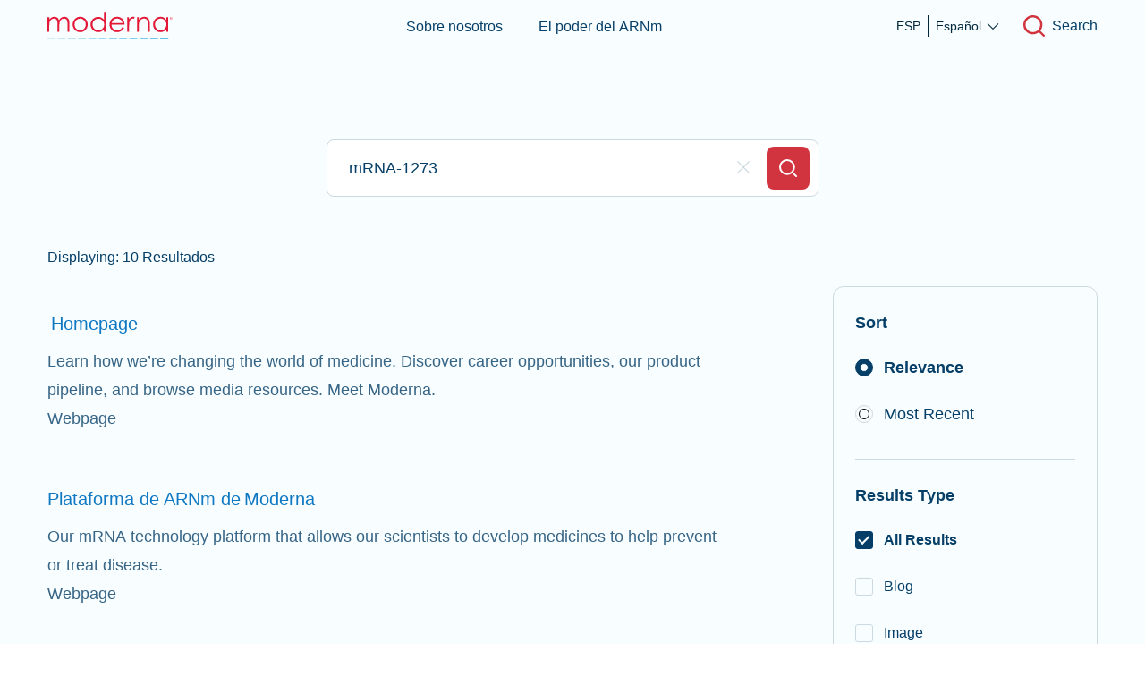

--- FILE ---
content_type: text/html; charset=utf-8
request_url: https://www.modernatx.com/es-ES/search?initialQuery=mRNA-1273&filter=&sort=&slug=search&fromLocale=es-LATAM
body_size: 79766
content:
<!DOCTYPE html><html lang="es-ES"><head><script>history.scrollRestoration = "manual"</script><link rel="icon" href="/assets/favicons/favicon.ico"/><link rel="apple-touch-icon" sizes="180x180" href="/assets/favicons/apple-touch-icon.png"/><link rel="icon" type="image/png" sizes="32x32" href="/assets/favicons/favicon-32x32.png"/><link rel="icon" type="image/png" sizes="16x16" href="/assets/favicons/favicon-16x16.png"/><link rel="manifest" href="/assets/favicons/site.webmanifest" crossorigin="use-credentials"/><link rel="mask-icon" href="/assets/favicons/safari-pinned-tab.svg" color="#00b4f1"/><meta name="msapplication-TileColor" content="#00b4f1"/><meta name="theme-color" content="#ffffff"/><link rel="preload" href="/assets/fonts/Aeonik-Light.woff2" as="font" type="font/woff2" crossorigin="anonymous"/><link rel="preload" href="/assets/fonts/Aeonik-Regular.woff2" as="font" type="font/woff2" crossorigin="anonymous"/><link rel="preload" href="/assets/fonts/Aeonik-Bold.woff2" as="font" type="font/woff2" crossorigin="anonymous"/><link rel="preconnect" href="https://fonts.gstatic.com"/><meta name="viewport" content="width=device-width"/><meta charSet="utf-8"/><title>Search | Moderna Corporate Website</title><meta name="description" content="Search for related web pages, press releases, videos, blog posts, podcasts, and resources on Moderna"/><meta property="og:url" content="https://www.modernatx.com/es-ES/search?initialQuery=mRNA-1273&amp;filter=&amp;sort=&amp;slug=search&amp;fromLocale=es-LATAM&amp;slug=search"/><meta property="og:image" content="https://www.modernatx.com/assets/images/moderna-default.png"/><meta property="og:site_name" content="Moderna"/><meta property="og:title" content="Search | Moderna Corporate Website"/><meta property="og:description" content="Search for related web pages, press releases, videos, blog posts, podcasts, and resources on Moderna"/><meta name="twitter:card" content="summary_large_image"/><meta name="twitter:creator" content="@moderna_tx"/><meta name="twitter:site" content="@moderna_tx"/><meta name="twitter:title" content="Search | Moderna Corporate Website"/><meta name="twitter:description" content="Search for related web pages, press releases, videos, blog posts, podcasts, and resources on Moderna"/><meta name="twitter:image" content="https://www.modernatx.com/assets/images/moderna-default.png"/><meta name="naver-site-verification" content="42e6d4ee294bcbb469695a8e45af7244452fdcb0"/><link rel="alternate" hrefLang="en-US" href="https://www.modernatx.com/en-US/search"/><link rel="alternate" hrefLang="en-CA" href="https://www.modernatx.com/en-CA/search"/><link rel="alternate" hrefLang="en-GB" href="https://www.modernatx.com/en-GB/search"/><link rel="alternate" hrefLang="en-AU" href="https://www.modernatx.com/en-AU/search"/><link rel="alternate" hrefLang="es-ES" href="https://www.modernatx.com/es-ES/search"/><link rel="alternate" hrefLang="de-DE" href="https://www.modernatx.com/de-DE/search"/><link rel="alternate" hrefLang="fr-CA" href="https://www.modernatx.com/fr-CA/search"/><link rel="alternate" hrefLang="fr-FR" href="https://www.modernatx.com/fr-FR/search"/><link rel="alternate" hrefLang="ja-JP" href="https://www.modernatx.com/ja-JP/search"/><link rel="alternate" hrefLang="ko-KR" href="https://www.modernatx.com/ko-KR/search"/><link rel="alternate" hrefLang="it-IT" href="https://www.modernatx.com/it-IT/search"/><link rel="alternate" hrefLang="fr-CH" href="https://www.modernatx.com/fr-CH/search"/><link rel="alternate" hrefLang="de-CH" href="https://www.modernatx.com/de-CH/search"/><link rel="alternate" hrefLang="es" href="https://www.modernatx.com/es-LATAM/search"/><link rel="alternate" hrefLang="pt-BR" href="https://www.modernatx.com/pt-BR/search"/><link rel="alternate" hrefLang="nl-NL" href="https://www.modernatx.com/nl-NL/search"/><link rel="alternate" hrefLang="it-CH" href="https://www.modernatx.com/it-CH/search"/><link rel="alternate" hrefLang="zh-TW" href="https://www.modernatx.com/zh-TW/search"/><link rel="alternate" hrefLang="x-default" href="https://www.modernatx.com/search"/><link rel="canonical" href="https://www.modernatx.com/es-ES/search"/><meta name="next-head-count" content="36"/><link rel="preload" href="/_next/static/css/3977aa31cfa36bc68429.css" as="style"/><link rel="stylesheet" href="/_next/static/css/3977aa31cfa36bc68429.css" data-n-g=""/><link rel="preload" href="/_next/static/css/4c139a1d76452e3d67c4.css" as="style"/><link rel="stylesheet" href="/_next/static/css/4c139a1d76452e3d67c4.css"/><noscript data-n-css=""></noscript><script defer="" nomodule="" src="/_next/static/chunks/polyfills-7b08e4c67f4f1b892f4b.js"></script><script defer="" src="/_next/static/chunks/20da8b5b-d5c26f51cedb4037b860.js"></script><script defer="" src="/_next/static/chunks/451-eb77410a247cf532fe35.js"></script><script defer="" src="/_next/static/chunks/823-8e185507f87548770efe.js"></script><script defer="" src="/_next/static/chunks/121-3fc0ff7a0f328d51724c.js"></script><script defer="" src="/_next/static/chunks/282-95ffa3929035b0ed06a8.js"></script><script defer="" src="/_next/static/chunks/528.57d3f10aacf667a8302b.js"></script><script defer="" src="/_next/static/chunks/838.eecda2c0ce63ae634fa4.js"></script><script defer="" src="/_next/static/chunks/109.d10d43c6fa5e1835a6d6.js"></script><script defer="" src="/_next/static/chunks/843.601bc922980a1fdc7220.js"></script><script defer="" src="/_next/static/chunks/602.d3ddebb657bc17d8a42d.js"></script><script defer="" src="/_next/static/chunks/366.b4093f5d39f8d60b0c40.js"></script><script defer="" src="/_next/static/chunks/750.d36d233fd711433bf057.js"></script><script src="/_next/static/chunks/webpack-d01b9d34cb1f92c0418e.js" defer=""></script><script src="/_next/static/chunks/framework-3af989d3dbeb77832f99.js" defer=""></script><script src="/_next/static/chunks/main-ded7444f6ec00aa12938.js" defer=""></script><script src="/_next/static/chunks/pages/_app-34b230757953addb6c8a.js" defer=""></script><script src="/_next/static/chunks/901-4fa709d6a65ce7cfecb0.js" defer=""></script><script src="/_next/static/chunks/677-70a7e0577f0de0668c2e.js" defer=""></script><script src="/_next/static/chunks/844-ae6f2c048a0a58c3f276.js" defer=""></script><script src="/_next/static/chunks/532-6b288cc01da884440e5d.js" defer=""></script><script src="/_next/static/chunks/pages/%5B...slug%5D-57eaaf9f3bc7f5aedc96.js" defer=""></script><script src="/_next/static/6KCxI2YubewAWVN2tWc97/_buildManifest.js" defer=""></script><script src="/_next/static/6KCxI2YubewAWVN2tWc97/_ssgManifest.js" defer=""></script><style data-styled="" data-styled-version="5.3.3">html,body,div,span,applet,object,iframe,h1,h2,h3,h4,h5,h6,p,blockquote,pre,a,abbr,acronym,address,big,cite,code,del,dfn,em,img,ins,kbd,q,s,samp,small,strike,strong,sub,sup,tt,var,b,u,i,center,dl,dt,dd,ol,ul,li,fieldset,form,label,legend,table,caption,tbody,tfoot,thead,tr,th,td,article,aside,canvas,details,embed,figure,figcaption,footer,header,hgroup,menu,nav,output,ruby,section,summary,time,mark,audio,video{margin:0;padding:0;border:0;font-size:100%;font:inherit;vertical-align:baseline;}/*!sc*/
article,aside,details,figcaption,figure,footer,header,hgroup,menu,nav,section{display:block;}/*!sc*/
body{line-height:1;}/*!sc*/
ol,ul{list-style:none;}/*!sc*/
blockquote,q{quotes:none;}/*!sc*/
blockquote:before,blockquote:after,q:before,q:after{content:'';content:none;}/*!sc*/
table{border-collapse:collapse;border-spacing:0;}/*!sc*/
*{box-sizing:border-box;}/*!sc*/
html{font-size:100%;}/*!sc*/
html.body--freeze,html.body--freeze body{overflow:hidden;}/*!sc*/
body{margin:0;font-family:"Aeonik","Arial",sans-serif;font-weight:400;-webkit-font-smoothing:antialiased;-moz-osx-font-smoothing:grayscale;-webkit-text-size-adjust:100%;}/*!sc*/
a{-webkit-text-decoration:none;text-decoration:none;color:currentColor;}/*!sc*/
img{display:block;width:100%;}/*!sc*/
button{border:none;background:none;cursor:pointer;color:inherit;}/*!sc*/
button:disabled{cursor:default;}/*!sc*/
*:focus{outline:none;}/*!sc*/
data-styled.g1[id="sc-global-YxZJK1"]{content:"sc-global-YxZJK1,"}/*!sc*/
.kIAgbB{font-family:inherit;}/*!sc*/
.kiDPlD{font-family:inherit;position:relative;display:-webkit-inline-box;display:-webkit-inline-flex;display:-ms-inline-flexbox;display:inline-flex;-webkit-flex-direction:column;-ms-flex-direction:column;flex-direction:column;-webkit-box-pack:center;-webkit-justify-content:center;-ms-flex-pack:center;justify-content:center;-webkit-align-items:center;-webkit-box-align:center;-ms-flex-align:center;align-items:center;font-weight:700;background-color:undefined;color:undefined;border-radius:8px;}/*!sc*/
.kiDPlD > span{padding-top:.25rem;padding-bottom:.25rem;}/*!sc*/
.kiDPlD > span:before{position:absolute;content:'';border:1px solid transparent;top:-5px;bottom:-5px;left:calc(-5px);right:calc(-5px);width:calc(100% + 8px);}/*!sc*/
.kiDPlD:hover{color:undefined;background-color:undefined;}/*!sc*/
.kiDPlD.focus-visible > :before{border-radius:12px;border:1px solid undefined;}/*!sc*/
data-styled.g15[id="sc-crHmcD"]{content:"kIAgbB,kiDPlD,"}/*!sc*/
.bQmnpb{-webkit-animation:LSQeB 1s linear infinite;animation:LSQeB 1s linear infinite;position:static;}/*!sc*/
.bQmnpb circle{-webkit-transform-origin:center;-ms-transform-origin:center;transform-origin:center;stroke-width:4;stroke-dasharray:342;stroke-dashoffset:0;-webkit-animation:dnJALR 2.5s ease-in-out infinite;animation:dnJALR 2.5s ease-in-out infinite;}/*!sc*/
data-styled.g17[id="sc-bqiRlB"]{content:"bQmnpb,"}/*!sc*/
.cnqsoq{border:0;-webkit-clip:rect(0 0 0 0);clip:rect(0 0 0 0);height:1px;margin:-1px;overflow:hidden;padding:0;position:absolute;white-space:nowrap;width:1px;}/*!sc*/
data-styled.g25[id="sc-hGPBjI"]{content:"cnqsoq,"}/*!sc*/
@font-face{font-display:swap;font-family:'Aeonik';src:url('/assets/fonts/Aeonik-Light.woff2') format('woff2'),url('/assets/fonts/Aeonik-Light.woff') format('woff');font-weight:300;font-style:normal;}/*!sc*/
@font-face{font-display:swap;font-family:'Aeonik';src:url('/assets/fonts/Aeonik-LightItalic.woff2') format('woff2'),url('/assets/fonts/Aeonik-LightItalic.woff') format('woff');font-weight:300;font-style:italic;}/*!sc*/
@font-face{font-display:swap;font-family:'Aeonik';src:url('/assets/fonts/Aeonik-Regular.woff2') format('woff2'),url('/assets/fonts/Aeonik-Regular.woff') format('woff');font-weight:400;font-style:normal;}/*!sc*/
@font-face{font-display:swap;font-family:'Aeonik';src:url('/assets/fonts/Aeonik-RegularItalic.woff2') format('woff2'),url('/assets/fonts/Aeonik-RegularItalic.woff') format('woff');font-weight:400;font-style:italic;}/*!sc*/
@font-face{font-display:swap;font-family:'Aeonik';src:url('/assets/fonts/Aeonik-Medium.woff2') format('woff2'),url('/assets/fonts/Aeonik-Medium.woff') format('woff');font-weight:500;font-style:normal;}/*!sc*/
@font-face{font-display:swap;font-family:'Aeonik';src:url('/assets/fonts/Aeonik-MediumItalic.woff2') format('woff2'),url('/assets/fonts/Aeonik-MediumItalic.woff') format('woff');font-weight:500;font-style:italic;}/*!sc*/
@font-face{font-display:swap;font-family:'Aeonik';src:url('/assets/fonts/Aeonik-Bold.woff2') format('woff2'),url('/assets/fonts/Aeonik-Bold.woff') format('woff');font-weight:700;font-style:normal;}/*!sc*/
@font-face{font-display:swap;font-family:'Aeonik';src:url('/assets/fonts/Aeonik-BoldItalic.woff2') format('woff2'),url('/assets/fonts/Aeonik-BoldItalicd.woff') format('woff');font-weight:700;font-style:italic;}/*!sc*/
@font-face{font-family:'Roboto Mono';font-style:normal;font-weight:300;font-display:swap;src:url('/assets/fonts/Roboto-Mono-Light.woff2') format('woff2');unicode-range:U+0000-00FF,U+0131,U+0152-0153,U+02BB-02BC,U+02C6,U+02DA,U+02DC,U+2000-206F,U+2074,U+20AC,U+2122,U+2191,U+2193,U+2212,U+2215,U+FEFF,U+FFFD;}/*!sc*/
@font-face{font-family:'Roboto Mono';font-style:normal;font-weight:400;font-display:swap;src:url('/assets/fonts/Roboto-Mono-Regular.woff2') format('woff2');unicode-range:U+0000-00FF,U+0131,U+0152-0153,U+02BB-02BC,U+02C6,U+02DA,U+02DC,U+2000-206F,U+2074,U+20AC,U+2122,U+2191,U+2193,U+2212,U+2215,U+FEFF,U+FFFD;}/*!sc*/
@font-face{font-family:'Roboto Mono';font-style:normal;font-weight:500;font-display:swap;src:url('/assets/fonts/Roboto-Mono-Medium.woff2') format('woff2');unicode-range:U+0000-00FF,U+0131,U+0152-0153,U+02BB-02BC,U+02C6,U+02DA,U+02DC,U+2000-206F,U+2074,U+20AC,U+2122,U+2191,U+2193,U+2212,U+2215,U+FEFF,U+FFFD;}/*!sc*/
@font-face{font-family:'Roboto Mono';font-style:normal;font-weight:700;font-display:swap;src:url('/assets/fonts/Roboto-Mono-Bold.woff2') format('woff2');unicode-range:U+0000-00FF,U+0131,U+0152-0153,U+02BB-02BC,U+02C6,U+02DA,U+02DC,U+2000-206F,U+2074,U+20AC,U+2122,U+2191,U+2193,U+2212,U+2215,U+FEFF,U+FFFD;}/*!sc*/
html,body{height:100%;}/*!sc*/
#__next{display:-webkit-box;display:-webkit-flex;display:-ms-flexbox;display:flex;-webkit-flex-direction:column;-ms-flex-direction:column;flex-direction:column;min-height:100%;}/*!sc*/
#main{-webkit-box-flex:1;-webkit-flex-grow:1;-ms-flex-positive:1;flex-grow:1;overflow:hidden;background:#F8FDFF;-webkit-flex-direction:column;-ms-flex-direction:column;flex-direction:column;}/*!sc*/
@media (min-width:768px){#main{display:-webkit-box;display:-webkit-flex;display:-ms-flexbox;display:flex;}#main > div{width:100%;-webkit-box-flex:1;-webkit-flex-grow:1;-ms-flex-positive:1;flex-grow:1;}}/*!sc*/
body{font-family:"Aeonik","Arial",sans-serif;}/*!sc*/
div[data-reach-dialog-overlay]{z-index:40;}/*!sc*/
.ReactQueryDevtools > button{z-index:31 !important;}/*!sc*/
@media only screen and (max-width:767px){#privacy_prompt.privacy_prompt_analytics.hide-details{padding:2rem 1.25rem !important;}#privacy_prompt.privacy_prompt_analytics{padding:6rem 1.25rem 2.5rem 1.25rem !important;}}/*!sc*/
data-styled.g405[id="sc-global-ljIUmA1"]{content:"sc-global-ljIUmA1,"}/*!sc*/
.eMqJCN{display:-webkit-inline-box;display:-webkit-inline-flex;display:-ms-inline-flexbox;display:inline-flex;position:relative;}/*!sc*/
.eMqJCN > span{padding-block:.25rem;}/*!sc*/
data-styled.g406[id="Link__LinkStyles-sc-1yyh01d-0"]{content:"eMqJCN,"}/*!sc*/
.dpuSZr{font-size:1.125rem;line-height:32px;color:#053F68;margin-bottom:1rem;font-weight:400;}/*!sc*/
data-styled.g418[id="indexstyles__Paragraph-sc-1nlmfc0-11"]{content:"dpuSZr,"}/*!sc*/
.dZQKrd{font-weight:default;display:-webkit-box;display:-webkit-flex;display:-ms-flexbox;display:flex;-webkit-align-items:center;-webkit-box-align:center;-ms-flex-align:center;align-items:center;font-weight:500;}/*!sc*/
.dZQKrd:focus-visible{box-shadow:inset 0px 0px 0px 1px #079AE0;}/*!sc*/
.dZQKrd:hover{cursor:pointer;}/*!sc*/
.dZQKrd:hover > div div{width:100%;}/*!sc*/
data-styled.g426[id="indexstyles__StyledCorporateLink-sc-19dz5zp-1"]{content:"dZQKrd,"}/*!sc*/
.giDqrv{color:#0F78C2;font-size:1.125rem;line-height:32px;display:inline-block;color:#053F68;font-size:1rem;line-height:20px;}/*!sc*/
data-styled.g428[id="indexstyles__StyledCorporateLinkCopySitemap-sc-19dz5zp-3"]{content:"giDqrv,"}/*!sc*/
.EloMd{background-color:#508BB6;height:1px;-webkit-transition:width 0.2s ease-in-out;transition:width 0.2s ease-in-out;width:0;}/*!sc*/
data-styled.g430[id="indexstyles__StyledCorporateLinkUnderbar-sc-19dz5zp-5"]{content:"EloMd,"}/*!sc*/
.Vgyn{display:-webkit-box;display:-webkit-flex;display:-ms-flexbox;display:flex;-webkit-flex-wrap:wrap;-ms-flex-wrap:wrap;flex-wrap:wrap;margin-left:-.5rem;margin-right:-.5rem;}/*!sc*/
@media (min-width:768px){.Vgyn{margin-left:-.75rem;margin-right:-.75rem;}}/*!sc*/
@media (min-width:1024px){.Vgyn{margin-left:-1rem;margin-right:-1rem;}}/*!sc*/
data-styled.g484[id="Row-sc-1c6b5zy-0"]{content:"Vgyn,"}/*!sc*/
.gpgNge{padding-left:.5rem;padding-right:.5rem;max-width:100%;-webkit-flex-basis:100%;-ms-flex-preferred-size:100%;flex-basis:100%;}/*!sc*/
@media (min-width:768px){.gpgNge{padding-left:.75rem;padding-right:.75rem;}}/*!sc*/
@media (min-width:1024px){.gpgNge{padding-left:1rem;padding-right:1rem;max-width:100%;-webkit-flex-basis:100%;-ms-flex-preferred-size:100%;flex-basis:100%;}}/*!sc*/
.eBalTV{padding-left:.5rem;padding-right:.5rem;max-width:100%;-webkit-flex-basis:100%;-ms-flex-preferred-size:100%;flex-basis:100%;}/*!sc*/
@media (min-width:768px){.eBalTV{padding-left:.75rem;padding-right:.75rem;max-width:100%;-webkit-flex-basis:100%;-ms-flex-preferred-size:100%;flex-basis:100%;}}/*!sc*/
@media (min-width:1024px){.eBalTV{padding-left:1rem;padding-right:1rem;max-width:75%;-webkit-flex-basis:75%;-ms-flex-preferred-size:75%;flex-basis:75%;}}/*!sc*/
.gPiWHp{padding-left:.5rem;padding-right:.5rem;max-width:100%;-webkit-flex-basis:100%;-ms-flex-preferred-size:100%;flex-basis:100%;}/*!sc*/
@media (min-width:768px){.gPiWHp{padding-left:.75rem;padding-right:.75rem;max-width:33.33333333333333%;-webkit-flex-basis:33.33333333333333%;-ms-flex-preferred-size:33.33333333333333%;flex-basis:33.33333333333333%;}}/*!sc*/
@media (min-width:1024px){.gPiWHp{padding-left:1rem;padding-right:1rem;max-width:33.33333333333333%;-webkit-flex-basis:33.33333333333333%;-ms-flex-preferred-size:33.33333333333333%;flex-basis:33.33333333333333%;}}/*!sc*/
.klOsxx{padding-left:.5rem;padding-right:.5rem;max-width:100%;-webkit-flex-basis:100%;-ms-flex-preferred-size:100%;flex-basis:100%;}/*!sc*/
@media (min-width:768px){.klOsxx{padding-left:.75rem;padding-right:.75rem;max-width:100%;-webkit-flex-basis:100%;-ms-flex-preferred-size:100%;flex-basis:100%;}}/*!sc*/
@media (min-width:1024px){.klOsxx{padding-left:1rem;padding-right:1rem;max-width:25%;-webkit-flex-basis:25%;-ms-flex-preferred-size:25%;flex-basis:25%;}}/*!sc*/
data-styled.g485[id="Column-sc-1b0uoo0-0"]{content:"gpgNge,eBalTV,gPiWHp,klOsxx,"}/*!sc*/
.fXtPHr{width:100%;padding-left:1rem;padding-right:1rem;margin-left:auto;margin-right:auto;}/*!sc*/
@media (min-width:768px){.fXtPHr{padding-left:3.9vw;padding-right:3.9vw;}}/*!sc*/
@media (min-width:1024px){.fXtPHr{padding-left:4.16vw;padding-right:4.16vw;}}/*!sc*/
@media (min-width:1440px){.fXtPHr{max-width:calc(1600px + 4.16vw + 4.16vw);}}/*!sc*/
data-styled.g490[id="Wrapper-sc-s3066g-0"]{content:"fXtPHr,"}/*!sc*/
.dlqmkd{background-color:#000;border-radius:1rem;border:5px solid #fff;-webkit-clip-path:inset(50%);clip-path:inset(50%);-webkit-clip:rect(1px,1px,1px,1px);clip:rect(1px,1px,1px,1px);color:#fff;font-size:1.2em;height:1px;left:50%;margin:0;padding:5px;position:absolute;text-align:center;top:auto;-webkit-transform:translateX(-50%);-ms-transform:translateX(-50%);transform:translateX(-50%);white-space:nowrap;width:1px;}/*!sc*/
.dlqmkd:focus,.dlqmkd:active{-webkit-clip:unset;clip:unset;-webkit-clip-path:unset;clip-path:unset;width:30%;height:auto;z-index:999;}/*!sc*/
data-styled.g506[id="SkipButton__StyledSkipLink-sc-mypged-0"]{content:"dlqmkd,"}/*!sc*/
.kUgthM{position:relative;padding-top:calc(60px + 1rem);}/*!sc*/
.kUgthM.focus-visible{border:2px solid #079ae050;}/*!sc*/
@media (min-width:1024px){.kUgthM{padding-top:calc(100px + 1rem);}}/*!sc*/
data-styled.g508[id="SkipTarget__StyledMain-sc-tj2olc-0"]{content:"kUgthM,"}/*!sc*/
.kcymHF{font-size:1rem;line-height:28px;width:100%;}/*!sc*/
data-styled.g513[id="PrimaryFooterNav__StyledNav-sc-1wshw00-0"]{content:"kcymHF,"}/*!sc*/
.cxiA-Dl *{color:#CED7DC;font-size:1rem;line-height:28px;overflow-wrap:break-word;}/*!sc*/
data-styled.g514[id="PrimaryFooterNav__StyledPlainText-sc-1wshw00-1"]{content:"cxiA-Dl,"}/*!sc*/
.iPFPwt a{width:-webkit-fit-content;width:-moz-fit-content;width:fit-content;cursor:pointer;display:block;white-space:nowrap;color:#CED7DC;-webkit-transition:background 0.3s ease-in-out;transition:background 0.3s ease-in-out;position:relative;margin-bottom:.5rem;border-radius:3px;}/*!sc*/
@media (min-width:1024px){.iPFPwt a{margin-bottom:.25rem;}}/*!sc*/
.iPFPwt a svg{position:relative;}/*!sc*/
.iPFPwt a:hover,.iPFPwt a:active{color:#FFFFFF;}/*!sc*/
.iPFPwt a:hover svg,.iPFPwt a:active svg{fill:#FFFFFF;}/*!sc*/
.iPFPwt a:hover::before,.iPFPwt a:active::before{content:'';position:absolute;bottom:6px;background:#FFFFFF;width:100%;height:1px;}/*!sc*/
.iPFPwt a.focus-visible{background:#079AE050;}/*!sc*/
.iPFPwt:after{content:'';display:block;margin:1rem;width:1.5rem;height:1px;}/*!sc*/
.iPFPwt h3{color:#CED7DC;font-size:1rem;line-height:28px;}/*!sc*/
@media (min-width:1024px){.iPFPwt{display:-webkit-box;display:-webkit-flex;display:-ms-flexbox;display:flex;-webkit-flex-direction:column;-ms-flex-direction:column;flex-direction:column;-webkit-flex-wrap:wrap;-ms-flex-wrap:wrap;flex-wrap:wrap;max-width:80%;}.iPFPwt:after{display:none;}.iPFPwt a{display:inline-block;}.iPFPwt h3:after{content:'';height:1.25em;border-right:1px solid;}.iPFPwt h3:last-child:after{display:none;}}/*!sc*/
data-styled.g515[id="PrimaryFooterNav__StyledList-sc-1wshw00-2"]{content:"iPFPwt,"}/*!sc*/
.dZGQiP{margin-bottom:2.5rem;}/*!sc*/
@media (min-width:1024px){.dZGQiP{margin-bottom:2rem;}}/*!sc*/
data-styled.g518[id="PrimaryFooterNav__StyledNavElement-sc-1wshw00-5"]{content:"dZGQiP,"}/*!sc*/
.joSyEa{font-size:1rem;line-height:28px;color:#FFFFFF;font-weight:700;}/*!sc*/
.joSyEa > a{display:block;margin-bottom:1rem;-webkit-transition:background 0.3s ease-in-out;transition:background 0.3s ease-in-out;border-radius:3px;}/*!sc*/
.joSyEa > a:hover,.joSyEa > a:active{color:#FFFFFF;-webkit-text-decoration:underline;text-decoration:underline;}/*!sc*/
.joSyEa > a.focus-visible{background:#079AE050;}/*!sc*/
.joSyEa > span{display:block;margin-bottom:1rem;}/*!sc*/
data-styled.g519[id="PrimaryFooterNav__StyledHeading-sc-1wshw00-6"]{content:"joSyEa,"}/*!sc*/
.cwplkP{background-color:#083952;padding:4rem 0px;width:100%;font-size:0.875rem;line-height:20px;}/*!sc*/
@media (min-width:1024px){.cwplkP{font-size:1rem;line-height:28px;padding:4rem 0px;}}/*!sc*/
data-styled.g522[id="component__StyledContainer-sc-ex22ej-0"]{content:"cwplkP,"}/*!sc*/
.fMzYTW{width:100%;position:absolute;z-index:20;background:transparent;}/*!sc*/
data-styled.g523[id="indexstyles__StyledNav-sc-dzpr3e-0"]{content:"fMzYTW,"}/*!sc*/
.graTif{position:absolute;top:56px;right:0;background:#FFFFFF;height:calc(100vh - 57px);overflow-y:auto;width:0px;-webkit-overflow-scrolling:touch;}/*!sc*/
@media (min-width:768px){.graTif{width:0px;}}/*!sc*/
@media (min-width:1024px){.graTif{position:fixed;height:calc(100vh - 57px);top:56px;width:0px;}}/*!sc*/
data-styled.g526[id="indexstyles__SidebarMenuBig-sc-dzpr3e-3"]{content:"graTif,"}/*!sc*/
.duDmhm{width:-webkit-fit-content;width:-moz-fit-content;width:fit-content;height:100%;display:-webkit-box;display:-webkit-flex;display:-ms-flexbox;display:flex;-webkit-box-pack:start;-webkit-justify-content:flex-start;-ms-flex-pack:start;justify-content:flex-start;-webkit-align-items:center;-webkit-box-align:center;-ms-flex-align:center;align-items:center;-webkit-flex:1;-ms-flex:1;flex:1;display:none;}/*!sc*/
.duDmhm span{text-align:left;}/*!sc*/
@media (min-width:1024px){.duDmhm{-webkit-box-pack:center;-webkit-justify-content:center;-ms-flex-pack:center;justify-content:center;display:-webkit-box;display:-webkit-flex;display:-ms-flexbox;display:flex;}}/*!sc*/
data-styled.g533[id="indexstyles__MainNav-sc-1eztqrw-0"]{content:"duDmhm,"}/*!sc*/
.ftkxH{display:-webkit-box;display:-webkit-flex;display:-ms-flexbox;display:flex;-webkit-box-pack:center;-webkit-justify-content:center;-ms-flex-pack:center;justify-content:center;width:100%;height:100%;}/*!sc*/
data-styled.g534[id="indexstyles__MainNavList-sc-1eztqrw-1"]{content:"ftkxH,"}/*!sc*/
.gPYUso{display:-webkit-box;display:-webkit-flex;display:-ms-flexbox;display:flex;-webkit-box-pack:center;-webkit-justify-content:center;-ms-flex-pack:center;justify-content:center;-webkit-align-items:center;-webkit-box-align:center;-ms-flex-align:center;align-items:center;margin:0px 1.5%;}/*!sc*/
@media (min-width:1440px){.gPYUso{margin:0px 1rem;}}/*!sc*/
data-styled.g535[id="indexstyles__MainNavListItem-sc-1eztqrw-2"]{content:"gPYUso,"}/*!sc*/
.cljhcY{height:100%;border-radius:3px;border:2px solid transparent;font-family:"Aeonik","Arial",sans-serif;position:relative;font-size:1rem;color:#053F68;font-weight:500;border-bottom:0;display:-webkit-box;display:-webkit-flex;display:-ms-flexbox;display:flex;-webkit-align-items:center;-webkit-box-align:center;-ms-flex-align:center;align-items:center;}/*!sc*/
.cljhcY.focus-visible{border-color:#079AE0;}/*!sc*/
.cljhcY:nth-last-child{margin-right:0px;}/*!sc*/
.cljhcY::after{content:'';position:absolute;width:100%;height:3px;left:0px;bottom:-1px;background:transparent;-webkit-transition:background 0.5s;transition:background 0.5s;}/*!sc*/
.cljhcY:hover::after{background:#508BB6;}/*!sc*/
data-styled.g536[id="MainNavItem__StyledMenuLink-sc-19jq35v-0"]{content:"cljhcY,"}/*!sc*/
.gRVjGT{width:100%;position:absolute;top:101%;left:0px;height:0px;opacity:0;display:none;-webkit-box-pack:center;-webkit-justify-content:center;-ms-flex-pack:center;justify-content:center;-webkit-align-items:center;-webkit-box-align:center;-ms-flex-align:center;align-items:center;background:#FFFFFF;-webkit-transition:height 0.3s cubic-bezier(0.175,0.885,0.32,1.275),opacity 0.3s cubic-bezier(0.175,0.885,0.32,1.275);transition:height 0.3s cubic-bezier(0.175,0.885,0.32,1.275),opacity 0.3s cubic-bezier(0.175,0.885,0.32,1.275);z-index:10;overflow:hidden;}/*!sc*/
@media (min-width:1024px){.gRVjGT{display:-webkit-box;display:-webkit-flex;display:-ms-flexbox;display:flex;}}/*!sc*/
data-styled.g538[id="indexstyles__SubNavigationWrapper-sc-pa7m7q-0"]{content:"gRVjGT,"}/*!sc*/
.RvIPa{height:57px;display:-webkit-box;display:-webkit-flex;display:-ms-flexbox;display:flex;z-index:3;-webkit-box-pack:justify;-webkit-justify-content:space-between;-ms-flex-pack:justify;justify-content:space-between;-webkit-align-items:center;-webkit-box-align:center;-ms-flex-align:center;align-items:center;}/*!sc*/
data-styled.g544[id="indexstyles__StyledWrapper-sc-aj120k-0"]{content:"RvIPa,"}/*!sc*/
.fSyIVj{background:transparent;-webkit-transition:background 0.5s;transition:background 0.5s;border-bottom:none;position:relative;}/*!sc*/
@media (min-width:1024px){.fSyIVj{border-bottom:none;}}/*!sc*/
data-styled.g545[id="indexstyles__StyledNavigationBar-sc-aj120k-1"]{content:"fSyIVj,"}/*!sc*/
.eIzudX{margin-left:.5rem;display:none;}/*!sc*/
@media (min-width:768px){.eIzudX{display:initial;}}/*!sc*/
data-styled.g548[id="indexstyles__LabelIcon-sc-aj120k-4"]{content:"eIzudX,"}/*!sc*/
.ghzfgI{display:block;width:7.25rem;height:1.625rem;}/*!sc*/
@media (min-width:768px){.ghzfgI{width:7.75rem;height:1.71625rem;}}/*!sc*/
@media (min-width:1024px){.ghzfgI{width:8.75rem;height:1.96625rem;}}/*!sc*/
data-styled.g550[id="indexstyles__StyledModernaColorLogo-sc-aj120k-6"]{content:"ghzfgI,"}/*!sc*/
.ehLkiU{-webkit-align-items:flex-end;-webkit-box-align:flex-end;-ms-flex-align:flex-end;align-items:flex-end;}/*!sc*/
data-styled.g551[id="indexstyles__NavBarRightContainer-sc-aj120k-7"]{content:"ehLkiU,"}/*!sc*/
.loWPnW{margin-left:-.5rem;margin-right:-.5rem;display:-webkit-box;display:-webkit-flex;display:-ms-flexbox;display:flex;-webkit-align-items:center;-webkit-box-align:center;-ms-flex-align:center;align-items:center;}/*!sc*/
data-styled.g552[id="indexstyles__SearchMenuContainer-sc-aj120k-8"]{content:"loWPnW,"}/*!sc*/
.fnnzED{display:-webkit-box;display:-webkit-flex;display:-ms-flexbox;display:flex;-webkit-align-items:center;-webkit-box-align:center;-ms-flex-align:center;align-items:center;position:relative;font-family:"Aeonik","Arial",sans-serif;font-weight:500;font-size:1rem;color:#053F68;border-radius:3px;border:2px solid transparent;}/*!sc*/
.fnnzED.focus-visible{border-color:#079AE0;}/*!sc*/
.fnnzED:first-child{margin-right:18px;}/*!sc*/
data-styled.g553[id="indexstyles__StyledIconLinks-sc-aj120k-9"]{content:"fnnzED,"}/*!sc*/
.dsVSZU{padding:.5rem .75rem;margin:auto -.75rem;border-radius:3px;}/*!sc*/
.dsVSZU.focus-visible{background:#079AE050;}/*!sc*/
data-styled.g554[id="indexstyles__StyledLogoLink-sc-aj120k-10"]{content:"dsVSZU,"}/*!sc*/
.jigvYM{min-height:100%;width:100%;overflow:auto;padding:2rem;padding-bottom:5rem;}/*!sc*/
@media (min-width:768px){.jigvYM{padding:2rem 2.5rem;}}/*!sc*/
data-styled.g560[id="indexstyles__SidebarContainer-sc-xh1epu-5"]{content:"jigvYM,"}/*!sc*/
.cwmwdU{font-size:1.5rem;line-height:36px;font-weight:700;color:#053F68;margin-bottom:0px;}/*!sc*/
data-styled.g561[id="indexstyles__MainTitle-sc-xh1epu-6"]{content:"cwmwdU,"}/*!sc*/
.jYQezB{font-size:1.5rem;line-height:40px;font-weight:700;color:#053F68;}/*!sc*/
data-styled.g562[id="indexstyles__SectionTitle-sc-xh1epu-7"]{content:"jYQezB,"}/*!sc*/
.wxrsj{width:100%;max-width:918px;height:1px;background:#CDD9E1;margin:1rem 0px;}/*!sc*/
data-styled.g563[id="indexstyles__SidebarDivider-sc-xh1epu-8"]{content:"wxrsj,"}/*!sc*/
.cJVpvk{width:100%;display:-webkit-box;display:-webkit-flex;display:-ms-flexbox;display:flex;-webkit-align-items:baseline;-webkit-box-align:baseline;-ms-flex-align:baseline;align-items:baseline;-webkit-flex-wrap:no-wrap;-ms-flex-wrap:no-wrap;flex-wrap:no-wrap;}/*!sc*/
@media (min-width:768px){.cJVpvk{-webkit-flex-wrap:no-wrap;-ms-flex-wrap:no-wrap;flex-wrap:no-wrap;}}/*!sc*/
@media (min-width:1024px){.cJVpvk{-webkit-flex-basis:50%;-ms-flex-preferred-size:50%;flex-basis:50%;}}/*!sc*/
.dojOqs{width:100%;display:-webkit-box;display:-webkit-flex;display:-ms-flexbox;display:flex;-webkit-align-items:baseline;-webkit-box-align:baseline;-ms-flex-align:baseline;align-items:baseline;-webkit-flex-wrap:wrap;-ms-flex-wrap:wrap;flex-wrap:wrap;}/*!sc*/
@media (min-width:768px){.dojOqs{-webkit-flex-wrap:no-wrap;-ms-flex-wrap:no-wrap;flex-wrap:no-wrap;}}/*!sc*/
@media (min-width:1024px){.dojOqs{-webkit-flex-basis:50%;-ms-flex-preferred-size:50%;flex-basis:50%;}}/*!sc*/
data-styled.g564[id="indexstyles__LanguageSelectorItemContainer-sc-xh1epu-9"]{content:"cJVpvk,dojOqs,"}/*!sc*/
.cJQJCS{font-size:1.125rem;line-height:32px;color:#053F68;font-weight:700;margin-left:0;margin-right:1rem;}/*!sc*/
data-styled.g565[id="indexstyles__LanguageSelectorItemText-sc-xh1epu-10"]{content:"cJQJCS,"}/*!sc*/
.bJUzpz{display:-webkit-box;display:-webkit-flex;display:-ms-flexbox;display:flex;-webkit-align-items:baseline;-webkit-box-align:baseline;-ms-flex-align:baseline;align-items:baseline;width:auto;margin-bottom:0;}/*!sc*/
@media (min-width:768px){.bJUzpz{width:auto;margin-bottom:0;}}/*!sc*/
.haEnfb{display:-webkit-box;display:-webkit-flex;display:-ms-flexbox;display:flex;-webkit-align-items:baseline;-webkit-box-align:baseline;-ms-flex-align:baseline;align-items:baseline;width:100%;margin-bottom: 1rem;}/*!sc*/
@media (min-width:768px){.haEnfb{width:auto;margin-bottom:0;}}/*!sc*/
data-styled.g566[id="indexstyles__CountryContainer-sc-xh1epu-11"]{content:"bJUzpz,haEnfb,"}/*!sc*/
.dffYky{display:-webkit-box;display:-webkit-flex;display:-ms-flexbox;display:flex;}/*!sc*/
.dffYky > a:not(:first-of-type){margin-left:1.5rem;}/*!sc*/
@media (max-width:767px){.dffYky{-webkit-flex-wrap:no-wrap;-ms-flex-wrap:no-wrap;flex-wrap:no-wrap;}.dffYky > a:not(:first-of-type){margin-left:1.5rem;}.dffYky > a{margin-left:1.5rem;padding-top:0;}}/*!sc*/
.XhXUy{display:-webkit-box;display:-webkit-flex;display:-ms-flexbox;display:flex;}/*!sc*/
.XhXUy > a:not(:first-of-type){margin-left:1.5rem;}/*!sc*/
@media (max-width:767px){.XhXUy{-webkit-flex-wrap:no-wrap;-ms-flex-wrap:no-wrap;flex-wrap:no-wrap;}.XhXUy > a:not(:first-of-type){margin-left:1.5rem;}.XhXUy > a{margin-left:0;padding-top:0;}}/*!sc*/
data-styled.g567[id="indexstyles__LanguageOptionsContainer-sc-xh1epu-12"]{content:"dffYky,XhXUy,"}/*!sc*/
.fOIYsp{margin-top:2.5rem;}/*!sc*/
data-styled.g568[id="indexstyles__LocaleSection-sc-xh1epu-13"]{content:"fOIYsp,"}/*!sc*/
.bQa-Dkf > div{margin-bottom:1.5rem;}/*!sc*/
@media (min-width:1024px){.bQa-Dkf{display:-webkit-box;display:-webkit-flex;display:-ms-flexbox;display:flex;-webkit-flex-wrap:wrap;-ms-flex-wrap:wrap;flex-wrap:wrap;-webkit-box-pack:justify;-webkit-justify-content:space-between;-ms-flex-pack:justify;justify-content:space-between;}}/*!sc*/
data-styled.g569[id="indexstyles__LocaleSectionCountries-sc-xh1epu-14"]{content:"bQa-Dkf,"}/*!sc*/
.fwqEjv{font-size:1.125rem;line-height:28px;display:-webkit-box;display:-webkit-flex;display:-ms-flexbox;display:flex;-webkit-flex-direction:column;-ms-flex-direction:column;flex-direction:column;-webkit-box-pack:justify;-webkit-justify-content:space-between;-ms-flex-pack:justify;justify-content:space-between;-webkit-align-items:baseline;-webkit-box-align:baseline;-ms-flex-align:baseline;align-items:baseline;}/*!sc*/
@media (min-width:1024px){.fwqEjv{-webkit-flex-direction:row;-ms-flex-direction:row;flex-direction:row;}}/*!sc*/
data-styled.g585[id="FooterNav__StyledNav-sc-v931so-0"]{content:"fwqEjv,"}/*!sc*/
.kiznKR{margin:0 -.75rem;}/*!sc*/
.kiznKR a{display:block;margin:1.5rem .5rem;-webkit-transition:background 0.3s ease-in-out;transition:background 0.3s ease-in-out;font-size:1rem;line-height:28px;color:#CED7DC;border-radius:3px;}/*!sc*/
.kiznKR a:hover,.kiznKR a:active{color:#FFFFFF;-webkit-text-decoration:underline;text-decoration:underline;}/*!sc*/
.kiznKR a.focus-visible{background:#079AE050;}/*!sc*/
@media (min-width:1024px){.kiznKR{display:-webkit-box;display:-webkit-flex;display:-ms-flexbox;display:flex;-webkit-flex-direction:row;-ms-flex-direction:row;flex-direction:row;-webkit-flex-wrap:wrap;-ms-flex-wrap:wrap;flex-wrap:wrap;margin:0;max-width:80%;}.kiznKR:after{display:none;}.kiznKR a{display:inline-block;margin:1.5rem 0;margin-right:2.5rem;}.kiznKR li > h3:after{content:'';height:1.25em;}.kiznKR li:last-child > h3:after{display:none;}}/*!sc*/
data-styled.g586[id="FooterNav__StyleList-sc-v931so-1"]{content:"kiznKR,"}/*!sc*/
.gVqlBF{font-size:1rem;line-height:28px;padding:.75rem 0;}/*!sc*/
@media (min-width:768px){.gVqlBF{padding:0;margin-top:2.5rem;}}/*!sc*/
@media (min-width:1024px){.gVqlBF{margin-top:0;margin:1.5rem 0;}}/*!sc*/
data-styled.g588[id="FooterNav__StyledCopyRight-sc-v931so-3"]{content:"gVqlBF,"}/*!sc*/
.klulga{display:-webkit-box;display:-webkit-flex;display:-ms-flexbox;display:flex;-webkit-flex-direction:column-reverse;-ms-flex-direction:column-reverse;flex-direction:column-reverse;margin-top:4rem;margin-left:-.25rem;color:#FFFFFF;}/*!sc*/
@media (min-width:768px){.klulga{-webkit-align-items:flex-end;-webkit-box-align:flex-end;-ms-flex-align:flex-end;align-items:flex-end;}}/*!sc*/
@media (min-width:1024px){.klulga{-webkit-align-self:center;-ms-flex-item-align:center;align-self:center;-webkit-flex-direction:row-reverse;-ms-flex-direction:row-reverse;flex-direction:row-reverse;margin-top:0;margin-left:0;}}/*!sc*/
data-styled.g591[id="FooterNav__RightFlex-sc-v931so-6"]{content:"klulga,"}/*!sc*/
.hzNFoj{position:relative;bottom:1px;margin-bottom:-1px;background-color:#083952;padding:2.5rem 0px;max-width:100%;}/*!sc*/
@media (min-width:768px){.hzNFoj{padding-bottom:3rem;}}/*!sc*/
@media (min-width:1024px){.hzNFoj{padding:1.5rem 0px;}}/*!sc*/
data-styled.g592[id="component__StyledContainer-sc-140ghua-0"]{content:"hzNFoj,"}/*!sc*/
.iesufj{background-color:#083952;width:100%;z-index:1;}/*!sc*/
data-styled.g593[id="FooterDivider__DividerContainer-sc-grbk5n-0"]{content:"iesufj,"}/*!sc*/
.gCfkfy{background:#E6ECF0;opacity:0.3;width:64px;height:1px;}/*!sc*/
@media (min-width:1024px){.gCfkfy{display:none;}}/*!sc*/
data-styled.g594[id="FooterDivider__StyledDivider-sc-grbk5n-1"]{content:"gCfkfy,"}/*!sc*/
.fMXyxP{position:relative;width:100%;display:-webkit-box;display:-webkit-flex;display:-ms-flexbox;display:flex;-webkit-flex-direction:column;-ms-flex-direction:column;flex-direction:column;min-height:100%;-webkit-box-flex:1;-webkit-flex-grow:1;-ms-flex-positive:1;flex-grow:1;}/*!sc*/
data-styled.g595[id="Positioner-sc-o060xv-0"]{content:"fMXyxP,"}/*!sc*/
body div[role="dialog"][aria-label="Modal"]{-webkit-box-pack:center;-webkit-justify-content:center;-ms-flex-pack:center;justify-content:center;overflow:initial;padding:1rem;}/*!sc*/
@media (min-width:721px){body div[role="dialog"][aria-label="Modal"]{border-radius:12px;-webkit-box-pack:start;-webkit-justify-content:start;-ms-flex-pack:start;justify-content:start;max-width:870px;padding:4rem;position:relative;}}/*!sc*/
body div[role="dialog"][aria-label="Modal"] button[data-testid='modal-close']{box-sizing:content-box;cursor:pointer;border-radius:100%;height:28px;padding:.25rem;position:absolute;right:2rem;top:2rem;width:28px;}/*!sc*/
body div[role="dialog"][aria-label="Modal"] button[data-testid='modal-close']::before{background-image:url('/assets/images/close-icon.svg');background-repeat:no-repeat;background-size:cover;border:none;content:'';display:block;left:initial;height:26px;margin:0 auto;position:initial;-webkit-transform:unset;-ms-transform:unset;transform:unset;top:initial;width:26px;}/*!sc*/
body div[role="dialog"][aria-label="Modal"] button[data-testid='modal-close']:hover::before{background-color:transparent;}/*!sc*/
body div[role="dialog"][aria-label="Modal"] button[data-testid='modal-close']:focus,body div[role="dialog"][aria-label="Modal"] button[data-testid='modal-close']:focus-visible{outline:2px solid #079AE0;}/*!sc*/
body div[role="dialog"][aria-label="Modal"] button[data-testid='modal-close']:focus::before,body div[role="dialog"][aria-label="Modal"] button[data-testid='modal-close']:focus-visible::before{border-color:transparent;}/*!sc*/
body div[role="dialog"][aria-label="Modal"] button[data-testid='modal-close'] svg{display:none;}/*!sc*/
@media (min-width:721px){body div[role="dialog"][aria-label="Modal"] button[data-testid='modal-close']{background-color:#FFFFFF;height:24px;padding:.5rem;right:1rem;top:-2.5rem;width:24px;}body div[role="dialog"][aria-label="Modal"] button[data-testid='modal-close']::before{height:22px;width:22px;}}/*!sc*/
body div[role="dialog"][aria-label="Modal"] article h2{color:#053F68;font-size:2.5rem;line-height:48px;font-weight:700;}/*!sc*/
@media (min-width:1024px){body div[role="dialog"][aria-label="Modal"] article h2{font-size:3rem;line-height:54px;font-weight:700;}}/*!sc*/
body div[role="dialog"][aria-label="Modal"] article div p{color:#376586;font-size:1.125rem;line-height:32px;}/*!sc*/
body div[role="dialog"][aria-label="Modal"] article form label{color:#507995;position:relative;}/*!sc*/
body div[role="dialog"][aria-label="Modal"] article form label::before{left:-2.5rem;width:calc(100% + 3rem);}/*!sc*/
body div[role="dialog"][aria-label="Modal"] article form .focus-visible + label::before{border-color:#079AE0;}/*!sc*/
body div[role="dialog"][aria-label="Modal"] button[action='external target']{background-color:#FFFFFF;border:1px solid #D1343E;border-radius:12px;color:#D1343E;font-weight:400;padding:.75rem 2rem;text-transform:uppercase;-webkit-transition:all 0.2s;transition:all 0.2s;font-size:1rem;line-height:28px;}/*!sc*/
body div[role="dialog"][aria-label="Modal"] button[action='external target']:hover{background-color:#D5464F;border:1px solid #D5464F;color:#FFFFFF;}/*!sc*/
body div[role="dialog"][aria-label="Modal"] button[action='external target']:active{background-color:#BF3440;border:1px solid #BF3440;color:#FFFFFF;}/*!sc*/
body div[role="dialog"][aria-label="Modal"] button[action='external target'].focus-visible >:before{display:none;}/*!sc*/
body div[role="dialog"][aria-label="Modal"] button[action='external target']:focus-visible{outline:2px solid #079AE0;outline-offset:.5rem;}/*!sc*/
data-styled.g596[id="sc-global-kThHOe1"]{content:"sc-global-kThHOe1,"}/*!sc*/
.hktAlv{margin:0 auto;position:relative;display:-webkit-box;display:-webkit-flex;display:-ms-flexbox;display:flex;width:100%;}/*!sc*/
@media (min-width:1024px){.hktAlv{max-width:550px;}}/*!sc*/
data-styled.g597[id="indexstyles__StyledSearchBar-sc-149rtr0-0"]{content:"hktAlv,"}/*!sc*/
.cNZEhp{border-radius:3px;border:2px solid transparent;width:auto;height:100%;}/*!sc*/
.cNZEhp.focus-visible{border-color:#079AE0;}/*!sc*/
data-styled.g598[id="indexstyles__ClearButton-sc-149rtr0-1"]{content:"cNZEhp,"}/*!sc*/
.haOTAO{font-size:1.125rem;line-height:32px;width:100%;height:4rem;padding:1rem;padding-right:2rem;border:1px solid #CDD9E1;color:#053F68;border-radius:8px;}/*!sc*/
.haOTAO::-webkit-input-placeholder{color:#507995;}/*!sc*/
.haOTAO::-moz-placeholder{color:#507995;}/*!sc*/
.haOTAO:-ms-input-placeholder{color:#507995;}/*!sc*/
.haOTAO::placeholder{color:#507995;}/*!sc*/
.haOTAO:focus::-webkit-input-placeholder{color:transparent;}/*!sc*/
.haOTAO:focus::-moz-placeholder{color:transparent;}/*!sc*/
.haOTAO:focus:-ms-input-placeholder{color:transparent;}/*!sc*/
.haOTAO:focus::placeholder{color:transparent;}/*!sc*/
.haOTAO.focus-visible{box-shadow:0px 2px 12px rgba(32,34,35,0.08),0px 16px 32px rgba(32,34,35,0.1);}/*!sc*/
.haOTAO:hover,.haOTAO.focus-visible{border:1px solid #CDD9E1;}/*!sc*/
@media (min-width:768px){.haOTAO{height:4rem;padding:1.5rem;padding-right:3rem;}}/*!sc*/
.haOTAO ~ button[type='reset']{position:absolute;right:4rem;padding:0 .5rem;height:100%;}/*!sc*/
.haOTAO ~ button[type='reset']:before{content:'';position:absolute;width:calc(100% + 4px);height:calc(100% + 4px);top:-4px;right:-4px;}/*!sc*/
.haOTAO ~ button[type='reset'].focus-visible:before{border:2px solid undefined;}/*!sc*/
@media (min-width:768px){.haOTAO ~ button[type='reset']{right:4rem;}.haOTAO ~ button[type='reset'] svg{width:1.25rem;height:1.25rem;}}/*!sc*/
data-styled.g599[id="indexstyles__SearchInput-sc-149rtr0-2"]{content:"haOTAO,"}/*!sc*/
.jLHZzZ{border-radius:3px;border:2px solid transparent;position:absolute;right:2px;background-color:#D1343E;border-radius:8px;color:#FFFFFF;height:48px;width:48px;margin:.5rem;}/*!sc*/
.jLHZzZ.focus-visible{border-color:#079AE0;}/*!sc*/
.jLHZzZ svg{width:1.21875rem;height:1.21875rem;}/*!sc*/
data-styled.g600[id="indexstyles__SearchButton-sc-149rtr0-3"]{content:"jLHZzZ,"}/*!sc*/
.ctIgIU{display:-webkit-box;display:-webkit-flex;display:-ms-flexbox;display:flex;width:100%;position:relative;}/*!sc*/
data-styled.g614[id="indexstyles__FlexDiv-sc-149rtr0-17"]{content:"ctIgIU,"}/*!sc*/
.ePYxMC{width:0px;height:0px;}/*!sc*/
data-styled.g615[id="indexstyles__RefCatcher-sc-149rtr0-18"]{content:"ePYxMC,"}/*!sc*/
.cxjJzT{height:0;opacity:0;text-align:center;font-size:2rem;margin-bottom:0;-webkit-transition:opacity 200ms ease,height 200ms ease;transition:opacity 200ms ease,height 200ms ease;margin-bottom:200ms ease;}/*!sc*/
@media (min-width:721px){.cxjJzT{font-size:2.5rem;}}/*!sc*/
@media (min-width:768px){.cxjJzT{margin-bottom:0;font-size:2.5rem;}}/*!sc*/
@media (min-width:1024px){.cxjJzT{font-size:3rem;}}/*!sc*/
data-styled.g620[id="indexstyles__SearchHeading-sc-1ntq3yt-2"]{content:"cxjJzT,"}/*!sc*/
.cddNjJ{width:100%;margin-top:2rem;margin-bottom:5rem;-webkit-transition:margin-top 200ms ease;transition:margin-top 200ms ease;}/*!sc*/
@media (min-width:768px){.cddNjJ{margin-top:2.5rem;margin-bottom:6rem;}}/*!sc*/
data-styled.g621[id="indexstyles__Wrapper-sc-1ntq3yt-3"]{content:"cddNjJ,"}/*!sc*/
.eIsoVg{display:-webkit-box;display:-webkit-flex;display:-ms-flexbox;display:flex;-webkit-box-pack:center;-webkit-justify-content:center;-ms-flex-pack:center;justify-content:center;padding-top:7rem;}/*!sc*/
data-styled.g622[id="indexstyles__LoaderWrapper-sc-1ntq3yt-4"]{content:"eIsoVg,"}/*!sc*/
.iqcoUr{display:-webkit-box;display:-webkit-flex;display:-ms-flexbox;display:flex;-webkit-align-items:flex-start;-webkit-box-align:flex-start;-ms-flex-align:flex-start;align-items:flex-start;width:100%;color:#053F68;}/*!sc*/
data-styled.g623[id="indexstyles__OuterWrapper-sc-1ntq3yt-5"]{content:"iqcoUr,"}/*!sc*/
.ZoioN{display:-webkit-box;display:-webkit-flex;display:-ms-flexbox;display:flex;-webkit-align-items:center;-webkit-box-align:center;-ms-flex-align:center;align-items:center;-webkit-box-pack:center;-webkit-justify-content:center;-ms-flex-pack:center;justify-content:center;}/*!sc*/
@media (min-width:375px){}/*!sc*/
@media (min-width:768px){.ZoioN{-webkit-align-items:flex-start;-webkit-box-align:flex-start;-ms-flex-align:flex-start;align-items:flex-start;-webkit-box-pack:start;-webkit-justify-content:flex-start;-ms-flex-pack:start;justify-content:flex-start;}}/*!sc*/
data-styled.g625[id="indexstyles__SearchBoxFlexWrapper-sc-1ntq3yt-7"]{content:"ZoioN,"}/*!sc*/
.VZayO{min-height:100vh;display:-webkit-box;display:-webkit-flex;display:-ms-flexbox;display:flex;-webkit-flex-direction:column;-ms-flex-direction:column;flex-direction:column;}/*!sc*/
.VZayO main{display:-webkit-box;display:-webkit-flex;display:-ms-flexbox;display:flex;}/*!sc*/
.VZayO.search--active main{-webkit-flex-direction:column;-ms-flex-direction:column;flex-direction:column;}/*!sc*/
data-styled.g1191[id="indexstyles__SearchPageWrapper-sc-2anuf3-0"]{content:"VZayO,"}/*!sc*/
.search--idle .indexstyles__StyledResultsWrapper-sc-2anuf3-1{-webkit-align-self:center;-ms-flex-item-align:center;align-self:center;}/*!sc*/
data-styled.g1192[id="indexstyles__StyledResultsWrapper-sc-2anuf3-1"]{content:"jfQug,"}/*!sc*/
@-webkit-keyframes LSQeB{0%{-webkit-transform:rotate(0deg);-ms-transform:rotate(0deg);transform:rotate(0deg);}100%{-webkit-transform:rotate(360deg);-ms-transform:rotate(360deg);transform:rotate(360deg);}}/*!sc*/
@keyframes LSQeB{0%{-webkit-transform:rotate(0deg);-ms-transform:rotate(0deg);transform:rotate(0deg);}100%{-webkit-transform:rotate(360deg);-ms-transform:rotate(360deg);transform:rotate(360deg);}}/*!sc*/
data-styled.g1211[id="sc-keyframes-LSQeB"]{content:"LSQeB,"}/*!sc*/
@-webkit-keyframes dnJALR{0%{stroke-dashoffset:114;stroke:#383D47;-webkit-transform:rotate(180deg);-ms-transform:rotate(180deg);transform:rotate(180deg);}50%{stroke-dashoffset:342;stroke:#383D47;-webkit-transform:rotate(360deg);-ms-transform:rotate(360deg);transform:rotate(360deg);}51%{stroke-dashoffset:114;stroke:#383D47;-webkit-transform:rotate(180deg);-ms-transform:rotate(180deg);transform:rotate(180deg);}100%{stroke-dashoffset:342;stroke:#383D47;-webkit-transform:rotate(360deg);-ms-transform:rotate(360deg);transform:rotate(360deg);}}/*!sc*/
@keyframes dnJALR{0%{stroke-dashoffset:114;stroke:#383D47;-webkit-transform:rotate(180deg);-ms-transform:rotate(180deg);transform:rotate(180deg);}50%{stroke-dashoffset:342;stroke:#383D47;-webkit-transform:rotate(360deg);-ms-transform:rotate(360deg);transform:rotate(360deg);}51%{stroke-dashoffset:114;stroke:#383D47;-webkit-transform:rotate(180deg);-ms-transform:rotate(180deg);transform:rotate(180deg);}100%{stroke-dashoffset:342;stroke:#383D47;-webkit-transform:rotate(360deg);-ms-transform:rotate(360deg);transform:rotate(360deg);}}/*!sc*/
data-styled.g1213[id="sc-keyframes-dnJALR"]{content:"dnJALR,"}/*!sc*/
</style></head><body><div id="__next"><script data-amplitude-key="50e20a91be313762a24eaa3f18c16820" data-locale="es-ES" defer="" src="https://static.modernatx.com/track.js" type="text/javascript"></script><script type="application/ld+json">{"url":"https://www.modernatx.com/es-ES/search","@type":"Webpage","author":{"url":" https://www.modernatx.com/","logo":"https://assets.modernatx.com/m/12b5bbcb711e7161/original/Logo.jpg","name":"Moderna España","@type":"Organization","slogan":"Creemos que el mRNA es el software de la vida.","address":{"@type":"PostalAddress","postalCode":"28002","addressRegion":"Madrid","streetAddress":"Calle Príncipe de Vergara, 132","addressCountry":"España","addressLocality":"Madrid"},"keywords":"ARNm, ciencia de ARNm, plataforma de ARNm, tecnología de ARNm, Covid-19","legalName":"Moderna Biotech Spain","description":"Moderna es una empresa farmacéutica biotecnológica con sede en Cambridge Massachusetts y presencia internacional, incluyendo España. Moderna se enfoca en terapias de ARN, principalmente, vacunas de ARNm. Estas vacunas usan una copia de una molécula llamada ARN mensajero (ARNm) para producir una respuesta inmunitaria.","contactPoint":[{"@type":"ContactPoint","email":"EMEAMedinfo@modernatx.com","image":"https://www.modernatx.com/_next/image?url=https%3A%2F%2Fimages.ctfassets.net%2F87hacmv3x18u%2F6Q6sbst8LYTYjxIKO6ejt8%2Fd4142b440fdec0596d817a65ee4c325a%2FMadrid_Skyline.jpeg&w=3840&q=75","telephone":"34 900 031 015","areaServed":"España","contactType":"Moderna España","hoursAvailable":[{"@type":"OpeningHoursSpecification","opens":"08:00+01:00","closes":"17:00+01:00","dayOfWeek":["Monday","Tuesday","Wednesday","Thursday","Friday"]}],"availableLanguage":"Spanish"}],"foundingDate":"2010"},"@context":"https://schema.org","abstract":"Encuentre información y aprenda más sobre la ciencia del ARNm para crear una nueva generación de medicina transformadora, las últimas noticias y comunicados de prensa, canalización de medicamentos de ARNm, descubra de qué se trata Moderna.","keywords":["Moderna España","Medicamentos de ARNm","El ARNm combate enfermedades","Canalización de medicamentos de ARNm","Ofertas de trabajo en Moderna"],"inLanguage":"Spanish","potentialAction":{"@type":"SearchAction","target":"https://modernatx.com/es-ES/search?&q={query}","query-input":"required name=search_term_string"}}</script><div class="indexstyles__SearchPageWrapper-sc-2anuf3-0 VZayO search--active"><a href="#main" class="SkipButton__StyledSkipLink-sc-mypged-0 dlqmkd skip-main" tabindex="0">Skip to main content</a><div class="Positioner-sc-o060xv-0 fMXyxP"><nav id="primary-navigation" data-component-location="header" title="Primary Navigation" class="indexstyles__StyledNav-sc-dzpr3e-0 fMzYTW"><div id="main-navigation" class="indexstyles__StyledNavigationBar-sc-aj120k-1 fSyIVj"><div class="Wrapper-sc-s3066g-0 indexstyles__StyledWrapper-sc-aj120k-0 fXtPHr RvIPa"><a data-testid="internal-link" data-external-modal="false" aria-label="Go to home page" class="Link__LinkStyles-sc-1yyh01d-0 eMqJCN indexstyles__StyledLogoLink-sc-aj120k-10 dsVSZU" href="/es-ES"><svg viewBox="0 0 108 24" fill="currentColor" xmlns="http://www.w3.org/2000/svg" data-testid="logo_color" class="indexstyles__StyledModernaColorLogo-sc-aj120k-6 ghzfgI"><path fill-rule="evenodd" clip-rule="evenodd" d="M99.292 22.74H97.71c-.377 0-.557.212-.557.638 0 .409.198.622.557.622h6.112c.377 0 .575-.213.575-.622 0-.408-.198-.639-.575-.639h-4.53z" fill="#2AACE2"></path><path fill-rule="evenodd" clip-rule="evenodd" d="M90.7 22.74h-1.51c-.36 0-.557.212-.557.638 0 .409.198.622.557.622h5.824c.377 0 .557-.213.557-.622 0-.408-.18-.639-.557-.639H90.7z" fill="#3FB4E5"></path><path fill-rule="evenodd" clip-rule="evenodd" d="M81.857 22.74h-1.51c-.378 0-.54.212-.54.638 0 .409.162.622.54.622h5.842c.377 0 .557-.213.557-.622 0-.408-.18-.639-.557-.639h-4.332z" fill="#4CB9E7"></path><path fill-rule="evenodd" clip-rule="evenodd" d="M72.725 22.74h-1.51c-.377 0-.557.212-.557.638 0 .409.18.622.558.622h5.824c.377 0 .557-.213.557-.622 0-.408-.18-.639-.557-.639h-4.315z" fill="#58BEE9"></path><path fill-rule="evenodd" clip-rule="evenodd" d="M63.9 22.74h-1.51c-.377 0-.557.212-.557.638 0 .409.18.622.557.622h5.824c.377 0 .557-.213.557-.622 0-.408-.18-.639-.557-.639H63.9z" fill="#65C3EB"></path><path fill-rule="evenodd" clip-rule="evenodd" d="M55.164 22.74h-1.581c-.378 0-.576.212-.576.638 0 .409.198.622.576.622h6.093c.377 0 .575-.213.575-.622 0-.408-.198-.639-.575-.639h-4.512z" fill="#72C8EC"></path><path fill-rule="evenodd" clip-rule="evenodd" d="M46.23 22.74h-1.51c-.377 0-.556.212-.556.638 0 .409.18.622.557.622h5.824c.377 0 .557-.213.557-.622 0-.408-.162-.639-.557-.639H46.23z" fill="#7FCDEE"></path><path fill-rule="evenodd" clip-rule="evenodd" d="M37.405 22.74h-1.51c-.377 0-.557.212-.557.638 0 .409.18.622.557.622h5.842c.36 0 .54-.213.54-.622 0-.408-.18-.639-.54-.639h-4.332z" fill="#8CD2F0"></path><path fill-rule="evenodd" clip-rule="evenodd" d="M28.58 22.74h-1.51c-.378 0-.557.212-.557.638 0 .409.18.622.557.622h5.824c.377 0 .557-.213.557-.622 0-.408-.18-.639-.557-.639H28.58z" fill="#98D7F1"></path><path fill-rule="evenodd" clip-rule="evenodd" d="M19.736 22.74h-1.492c-.377 0-.557.212-.557.638 0 .409.18.622.557.622h5.824c.378 0 .557-.213.557-.622 0-.408-.18-.639-.557-.639h-4.332z" fill="#A5DCF3"></path><path fill-rule="evenodd" clip-rule="evenodd" d="M10.91 22.74H9.4c-.377 0-.556.212-.556.638 0 .409.18.622.557.622h5.824c.377 0 .557-.213.557-.622 0-.408-.18-.639-.557-.639H10.91z" fill="#B2E1F5"></path><path fill-rule="evenodd" clip-rule="evenodd" d="M2.067 22.74H.557c-.377 0-.54.212-.54.638 0 .409.163.622.54.622H6.4c.377 0 .557-.213.557-.622 0-.408-.18-.639-.557-.639H2.067z" fill="#BFE6F6"></path><path fill-rule="evenodd" clip-rule="evenodd" d="M.018 4.704h1.636v2.22c.557-.817 1.15-1.403 1.743-1.794.827-.497 1.69-.763 2.589-.763.61 0 1.186.124 1.761.355.54.23 1.007.568 1.348.976.342.391.647.977.899 1.722.54-.994 1.222-1.757 2.031-2.29a4.845 4.845 0 012.624-.763c.881 0 1.654.213 2.32.675.664.443 1.15 1.065 1.491 1.864.323.78.485 1.988.485 3.568v6.976h-1.653v-6.976c0-1.367-.108-2.308-.288-2.823a2.526 2.526 0 00-1.007-1.242c-.467-.302-1.024-.462-1.671-.462-.791 0-1.492.249-2.157.71a4.147 4.147 0 00-1.438 1.864c-.288.799-.45 2.095-.45 3.923v4.988H8.646V10.9c0-1.545-.09-2.592-.27-3.142-.198-.55-.521-.994-1.006-1.314a3 3 0 00-1.69-.497c-.755 0-1.456.23-2.121.692-.647.444-1.132 1.065-1.456 1.846-.306.782-.467 1.953-.467 3.55v5.415H0V4.704h.018zm28.238-.337c1.905 0 3.487.728 4.745 2.13 1.15 1.296 1.726 2.823 1.726 4.616 0 1.775-.593 3.337-1.815 4.65-1.205 1.332-2.75 2.007-4.638 2.007-1.905 0-3.451-.675-4.655-2.006-1.223-1.314-1.816-2.876-1.816-4.651s.575-3.302 1.726-4.598c1.222-1.42 2.804-2.148 4.727-2.148zm0 1.616c-1.33 0-2.462.497-3.415 1.508-.953.994-1.438 2.22-1.438 3.657 0 .905.216 1.758.647 2.574a4.7 4.7 0 001.762 1.829 4.73 4.73 0 002.426.656c.863 0 1.69-.23 2.427-.656.755-.427 1.33-1.048 1.761-1.829a5.419 5.419 0 00.647-2.574c0-1.438-.485-2.663-1.438-3.657-.934-1.011-2.067-1.508-3.379-1.508zM50.473.018V17.45h-1.618v-2.166a7.043 7.043 0 01-2.3 1.864 6.477 6.477 0 01-2.805.621c-1.797 0-3.343-.639-4.601-1.952-1.276-1.296-1.923-2.858-1.923-4.722 0-1.793.647-3.355 1.94-4.651 1.277-1.296 2.823-1.935 4.638-1.935 1.043 0 1.995.213 2.822.657.863.443 1.6 1.1 2.23 1.988V0h1.617v.018zM43.948 6.07c-.935 0-1.761.23-2.534.657a5.017 5.017 0 00-1.834 1.881 5.11 5.11 0 00-.683 2.521c0 .905.234 1.74.683 2.539a5.112 5.112 0 001.852 1.899c.79.444 1.617.675 2.498.675.899 0 1.744-.231 2.553-.675a4.871 4.871 0 001.85-1.81c.432-.764.63-1.634.63-2.575 0-1.455-.485-2.68-1.456-3.639-.953-.976-2.157-1.473-3.559-1.473zm20.832 7.137l1.349.746a7.718 7.718 0 01-1.546 2.148 6.662 6.662 0 01-1.977 1.26 7.101 7.101 0 01-2.48.426c-2.05 0-3.65-.692-4.8-2.041-1.15-1.367-1.725-2.894-1.725-4.616 0-1.633.467-3.07 1.456-4.313 1.258-1.616 2.911-2.415 4.978-2.415 2.122 0 3.83.817 5.123 2.468.917 1.171 1.366 2.61 1.384 4.349h-11.27c.036 1.473.486 2.698 1.402 3.639.899.94 2.013 1.42 3.326 1.42.647 0 1.24-.124 1.851-.337a5.063 5.063 0 001.528-.888c.467-.408.917-1.012 1.402-1.846zm0-3.444c-.215-.87-.538-1.562-.934-2.094a4.287 4.287 0 00-1.635-1.243 4.932 4.932 0 00-2.122-.48c-1.24 0-2.282.391-3.181 1.208-.647.586-1.133 1.456-1.474 2.627h9.347v-.018zm3.991-5.059h1.708v1.864c.503-.728 1.06-1.278 1.618-1.65.575-.356 1.168-.55 1.78-.55.484 0 .97.159 1.509.425l-.88 1.385c-.36-.16-.648-.231-.882-.231-.557 0-1.114.23-1.617.675-.54.443-.917 1.153-1.205 2.094-.215.728-.323 2.201-.323 4.403v4.313H68.77V4.704zm8.502 0h1.618v2.29c.647-.87 1.384-1.526 2.175-1.952a5.368 5.368 0 012.57-.657c.953 0 1.798.248 2.535.728a4.405 4.405 0 011.617 1.952c.36.817.522 2.095.522 3.852v6.55h-1.618v-6.07c0-1.474-.072-2.45-.198-2.947-.18-.834-.539-1.474-1.096-1.9-.521-.408-1.222-.639-2.103-.639-.97 0-1.87.32-2.642.977-.791.674-1.295 1.473-1.528 2.432-.162.639-.234 1.81-.234 3.461v4.687h-1.618V4.704zm26.8 0V17.45h-1.563v-2.184c-.666.835-1.42 1.456-2.247 1.882a6.26 6.26 0 01-2.75.639c-1.762 0-3.272-.657-4.494-1.97-1.24-1.296-1.87-2.876-1.87-4.758 0-1.81.63-3.39 1.888-4.704 1.258-1.296 2.768-1.953 4.53-1.953 1.024 0 1.94.213 2.768.675.826.444 1.545 1.118 2.175 2.006V4.74h1.563v-.036zM97.71 5.947c-.88 0-1.707.23-2.48.674-.755.462-1.33 1.083-1.798 1.9a5.37 5.37 0 00-.665 2.556c0 .905.234 1.775.665 2.574a5.074 5.074 0 001.816 1.917c.773.444 1.564.692 2.444.692.863 0 1.708-.23 2.499-.692.773-.444 1.366-1.065 1.815-1.828.414-.764.611-1.651.611-2.61 0-1.473-.467-2.716-1.402-3.692-.97-.994-2.139-1.491-3.505-1.491zm9.042-1.261c.179 0 .377.036.539.107a.912.912 0 01.413.408c.108.178.144.355.144.568 0 .196-.036.373-.126.55a1.29 1.29 0 01-.413.409c-.198.089-.36.124-.557.124a1.1 1.1 0 01-.54-.124 1.297 1.297 0 01-.413-.408 1.128 1.128 0 01-.126-.55c0-.214.036-.391.126-.569.108-.16.252-.32.413-.408.18-.071.378-.107.54-.107zm0 .142a.821.821 0 00-.45.125.695.695 0 00-.341.337.911.911 0 00-.126.48c0 .159.036.301.126.443a.695.695 0 00.341.337.864.864 0 00.45.125.88.88 0 00.467-.125.691.691 0 00.341-.337c.072-.16.126-.302.126-.444 0-.16-.054-.32-.126-.479a.772.772 0 00-.341-.337.839.839 0 00-.467-.125zm-.468 1.545v-1.19h.396c.161 0 .251 0 .323.018.054.036.108.071.144.124a.284.284 0 01.054.16.335.335 0 01-.09.231.615.615 0 01-.27.106c.054.018.072.036.108.054.036.053.09.124.162.248l.162.231h-.252l-.09-.177c-.09-.142-.143-.249-.197-.284a.343.343 0 00-.144-.036h-.108v.515h-.198zm.18-.675h.234c.108 0 .197 0 .233-.035.054-.036.072-.071.072-.125a.135.135 0 00-.036-.088.14.14 0 00-.072-.071c-.036 0-.107-.018-.215-.018h-.198v.337h-.018z" fill="#E31837"></path></svg></a><section aria-label="Main navigation section" class="indexstyles__MainNav-sc-1eztqrw-0 duDmhm"><ul class="indexstyles__MainNavList-sc-1eztqrw-1 ftkxH"><li data-component-type="🚈-menu-NavElement" data-component-title="oUS &gt; Nav &gt; About Us" class="indexstyles__MainNavListItem-sc-1eztqrw-2 gPYUso"><button class="MainNavItem__StyledMenuLink-sc-19jq35v-0 cljhcY">Sobre nosotros</button><div class="indexstyles__SubNavigationWrapper-sc-pa7m7q-0 gRVjGT"></div></li><li data-component-type="🚈-menu-NavElement" data-component-title="oUS &gt; Nav &gt; The Power of mRNA" class="indexstyles__MainNavListItem-sc-1eztqrw-2 gPYUso"><button class="MainNavItem__StyledMenuLink-sc-19jq35v-0 cljhcY">El poder del ARNm</button><div class="indexstyles__SubNavigationWrapper-sc-pa7m7q-0 gRVjGT"></div></li></ul></section><div class="indexstyles__NavBarRightContainer-sc-aj120k-7 ehLkiU"><div class="indexstyles__SearchMenuContainer-sc-aj120k-8 loWPnW"><button aria-label="Go to the search page" data-component-title="Search" data-component-type="⚙️-section-SearchModal" class="indexstyles__StyledIconLinks-sc-aj120k-9 fnnzED"><svg viewBox="0 0 20 20" fill="#D1343E" xmlns="http://www.w3.org/2000/svg" data-testid="search-icon" width="24" height="24"><path d="M14.443 14.444L19 19M16.75 8.875a7.875 7.875 0 11-15.75 0 7.875 7.875 0 0115.75 0z" stroke="#D1343E" stroke-width="2" stroke-linecap="round" stroke-linejoin="round" fill="none"></path></svg> <p class="indexstyles__LabelIcon-sc-aj120k-4 eIzudX">Search</p> </button></div></div></div></div><div class="indexstyles__SidebarMenuBig-sc-dzpr3e-3 graTif"><div class="indexstyles__SidebarContainer-sc-xh1epu-5 jigvYM"><div><h2 class="indexstyles__MainTitle-sc-xh1epu-6 cwmwdU">Are you looking for another country?</h2></div><div class="indexstyles__LocaleSection-sc-xh1epu-13 fOIYsp"><h3 class="indexstyles__SectionTitle-sc-xh1epu-7 jYQezB">Asia Pacific</h3><div class="indexstyles__SidebarDivider-sc-xh1epu-8 wxrsj"></div><div class="indexstyles__LocaleSectionCountries-sc-xh1epu-14 bQa-Dkf"><div class="indexstyles__LanguageSelectorItemContainer-sc-xh1epu-9 cJVpvk"><div class="indexstyles__CountryContainer-sc-xh1epu-11 bJUzpz"><p class="indexstyles__LanguageSelectorItemText-sc-xh1epu-10 cJQJCS">Australia</p></div><div class="indexstyles__LanguageOptionsContainer-sc-xh1epu-12 dffYky"><a data-testid="internal-link" data-external-modal="false" aria-label="English" class="Link__LinkStyles-sc-1yyh01d-0 eMqJCN indexstyles__StyledCorporateLink-sc-19dz5zp-1 dZQKrd corporate-link" target="_self" alt="English" tabindex="0" href="/en-AU/search?initialQuery=mRNA-1273&amp;filter=&amp;sort=&amp;slug=search&amp;fromLocale=es-ES"><div class="indexstyles__StyledCorporateLinkCopySitemap-sc-19dz5zp-3 giDqrv">English<div class="indexstyles__StyledCorporateLinkUnderbar-sc-19dz5zp-5 EloMd"></div></div></a></div></div><div class="indexstyles__LanguageSelectorItemContainer-sc-xh1epu-9 cJVpvk"><div class="indexstyles__CountryContainer-sc-xh1epu-11 bJUzpz"><p class="indexstyles__LanguageSelectorItemText-sc-xh1epu-10 cJQJCS">Japan</p></div><div class="indexstyles__LanguageOptionsContainer-sc-xh1epu-12 dffYky"><a data-testid="internal-link" data-external-modal="false" aria-label="日本" class="Link__LinkStyles-sc-1yyh01d-0 eMqJCN indexstyles__StyledCorporateLink-sc-19dz5zp-1 dZQKrd corporate-link" target="_self" alt="日本" tabindex="0" href="/ja-JP/search?initialQuery=mRNA-1273&amp;filter=&amp;sort=&amp;slug=search&amp;fromLocale=es-ES"><div class="indexstyles__StyledCorporateLinkCopySitemap-sc-19dz5zp-3 giDqrv">日本<div class="indexstyles__StyledCorporateLinkUnderbar-sc-19dz5zp-5 EloMd"></div></div></a></div></div><div class="indexstyles__LanguageSelectorItemContainer-sc-xh1epu-9 cJVpvk"><div class="indexstyles__CountryContainer-sc-xh1epu-11 bJUzpz"><p class="indexstyles__LanguageSelectorItemText-sc-xh1epu-10 cJQJCS">Hong Kong</p></div><div class="indexstyles__LanguageOptionsContainer-sc-xh1epu-12 dffYky"><a data-testid="internal-link" data-external-modal="false" aria-label="中文" class="Link__LinkStyles-sc-1yyh01d-0 eMqJCN indexstyles__StyledCorporateLink-sc-19dz5zp-1 dZQKrd corporate-link" target="_self" alt="中文" tabindex="0" href="/zh-HK/search?initialQuery=mRNA-1273&amp;filter=&amp;sort=&amp;slug=search&amp;fromLocale=es-ES"><div class="indexstyles__StyledCorporateLinkCopySitemap-sc-19dz5zp-3 giDqrv">中文<div class="indexstyles__StyledCorporateLinkUnderbar-sc-19dz5zp-5 EloMd"></div></div></a><a data-testid="internal-link" data-external-modal="false" aria-label="English" class="Link__LinkStyles-sc-1yyh01d-0 eMqJCN indexstyles__StyledCorporateLink-sc-19dz5zp-1 dZQKrd corporate-link" target="_self" alt="English" tabindex="0" href="/en-HK/search?initialQuery=mRNA-1273&amp;filter=&amp;sort=&amp;slug=search&amp;fromLocale=es-ES"><div class="indexstyles__StyledCorporateLinkCopySitemap-sc-19dz5zp-3 giDqrv">English<div class="indexstyles__StyledCorporateLinkUnderbar-sc-19dz5zp-5 EloMd"></div></div></a></div></div><div class="indexstyles__LanguageSelectorItemContainer-sc-xh1epu-9 cJVpvk"><div class="indexstyles__CountryContainer-sc-xh1epu-11 bJUzpz"><p class="indexstyles__LanguageSelectorItemText-sc-xh1epu-10 cJQJCS">South Korea</p></div><div class="indexstyles__LanguageOptionsContainer-sc-xh1epu-12 dffYky"><a data-testid="internal-link" data-external-modal="false" aria-label="한국어" class="Link__LinkStyles-sc-1yyh01d-0 eMqJCN indexstyles__StyledCorporateLink-sc-19dz5zp-1 dZQKrd corporate-link" target="_self" alt="한국어" tabindex="0" href="/ko-KR/search?initialQuery=mRNA-1273&amp;filter=&amp;sort=&amp;slug=search&amp;fromLocale=es-ES"><div class="indexstyles__StyledCorporateLinkCopySitemap-sc-19dz5zp-3 giDqrv">한국어<div class="indexstyles__StyledCorporateLinkUnderbar-sc-19dz5zp-5 EloMd"></div></div></a></div></div><div class="indexstyles__LanguageSelectorItemContainer-sc-xh1epu-9 cJVpvk"><div class="indexstyles__CountryContainer-sc-xh1epu-11 bJUzpz"><p class="indexstyles__LanguageSelectorItemText-sc-xh1epu-10 cJQJCS">Taiwan</p></div><div class="indexstyles__LanguageOptionsContainer-sc-xh1epu-12 dffYky"><a data-testid="internal-link" data-external-modal="false" aria-label="中文" class="Link__LinkStyles-sc-1yyh01d-0 eMqJCN indexstyles__StyledCorporateLink-sc-19dz5zp-1 dZQKrd corporate-link" target="_self" alt="中文" tabindex="0" href="/zh-TW/search?initialQuery=mRNA-1273&amp;filter=&amp;sort=&amp;slug=search&amp;fromLocale=es-ES"><div class="indexstyles__StyledCorporateLinkCopySitemap-sc-19dz5zp-3 giDqrv">中文<div class="indexstyles__StyledCorporateLinkUnderbar-sc-19dz5zp-5 EloMd"></div></div></a></div></div><div class="indexstyles__LanguageSelectorItemContainer-sc-xh1epu-9 cJVpvk"><div class="indexstyles__CountryContainer-sc-xh1epu-11 bJUzpz"><p class="indexstyles__LanguageSelectorItemText-sc-xh1epu-10 cJQJCS">Singapore</p></div><div class="indexstyles__LanguageOptionsContainer-sc-xh1epu-12 dffYky"><a data-testid="internal-link" data-external-modal="false" aria-label="English" class="Link__LinkStyles-sc-1yyh01d-0 eMqJCN indexstyles__StyledCorporateLink-sc-19dz5zp-1 dZQKrd corporate-link" target="_self" alt="English" tabindex="0" href="/en-SG/search?initialQuery=mRNA-1273&amp;filter=&amp;sort=&amp;slug=search&amp;fromLocale=es-ES"><div class="indexstyles__StyledCorporateLinkCopySitemap-sc-19dz5zp-3 giDqrv">English<div class="indexstyles__StyledCorporateLinkUnderbar-sc-19dz5zp-5 EloMd"></div></div></a></div></div></div></div><div class="indexstyles__LocaleSection-sc-xh1epu-13 fOIYsp"><h3 class="indexstyles__SectionTitle-sc-xh1epu-7 jYQezB">Europe</h3><div class="indexstyles__SidebarDivider-sc-xh1epu-8 wxrsj"></div><div class="indexstyles__LocaleSectionCountries-sc-xh1epu-14 bQa-Dkf"><div class="indexstyles__LanguageSelectorItemContainer-sc-xh1epu-9 cJVpvk"><div class="indexstyles__CountryContainer-sc-xh1epu-11 bJUzpz"><p class="indexstyles__LanguageSelectorItemText-sc-xh1epu-10 cJQJCS">France</p></div><div class="indexstyles__LanguageOptionsContainer-sc-xh1epu-12 dffYky"><a data-testid="internal-link" data-external-modal="false" aria-label="Français" class="Link__LinkStyles-sc-1yyh01d-0 eMqJCN indexstyles__StyledCorporateLink-sc-19dz5zp-1 dZQKrd corporate-link" target="_self" alt="Français" tabindex="0" href="/fr-FR/search?initialQuery=mRNA-1273&amp;filter=&amp;sort=&amp;slug=search&amp;fromLocale=es-ES"><div class="indexstyles__StyledCorporateLinkCopySitemap-sc-19dz5zp-3 giDqrv">Français<div class="indexstyles__StyledCorporateLinkUnderbar-sc-19dz5zp-5 EloMd"></div></div></a></div></div><div class="indexstyles__LanguageSelectorItemContainer-sc-xh1epu-9 cJVpvk"><div class="indexstyles__CountryContainer-sc-xh1epu-11 bJUzpz"><p class="indexstyles__LanguageSelectorItemText-sc-xh1epu-10 cJQJCS">Germany</p></div><div class="indexstyles__LanguageOptionsContainer-sc-xh1epu-12 dffYky"><a data-testid="internal-link" data-external-modal="false" aria-label="Deutsch" class="Link__LinkStyles-sc-1yyh01d-0 eMqJCN indexstyles__StyledCorporateLink-sc-19dz5zp-1 dZQKrd corporate-link" target="_self" alt="Deutsch" tabindex="0" href="/de-DE/search?initialQuery=mRNA-1273&amp;filter=&amp;sort=&amp;slug=search&amp;fromLocale=es-ES"><div class="indexstyles__StyledCorporateLinkCopySitemap-sc-19dz5zp-3 giDqrv">Deutsch<div class="indexstyles__StyledCorporateLinkUnderbar-sc-19dz5zp-5 EloMd"></div></div></a></div></div><div class="indexstyles__LanguageSelectorItemContainer-sc-xh1epu-9 cJVpvk"><div class="indexstyles__CountryContainer-sc-xh1epu-11 bJUzpz"><p class="indexstyles__LanguageSelectorItemText-sc-xh1epu-10 cJQJCS">Italy</p></div><div class="indexstyles__LanguageOptionsContainer-sc-xh1epu-12 dffYky"><a data-testid="internal-link" data-external-modal="false" aria-label="Italiano" class="Link__LinkStyles-sc-1yyh01d-0 eMqJCN indexstyles__StyledCorporateLink-sc-19dz5zp-1 dZQKrd corporate-link" target="_self" alt="Italiano" tabindex="0" href="/it-IT/search?initialQuery=mRNA-1273&amp;filter=&amp;sort=&amp;slug=search&amp;fromLocale=es-ES"><div class="indexstyles__StyledCorporateLinkCopySitemap-sc-19dz5zp-3 giDqrv">Italiano<div class="indexstyles__StyledCorporateLinkUnderbar-sc-19dz5zp-5 EloMd"></div></div></a></div></div><div class="indexstyles__LanguageSelectorItemContainer-sc-xh1epu-9 cJVpvk"><div class="indexstyles__CountryContainer-sc-xh1epu-11 bJUzpz"><p class="indexstyles__LanguageSelectorItemText-sc-xh1epu-10 cJQJCS">Netherlands</p></div><div class="indexstyles__LanguageOptionsContainer-sc-xh1epu-12 dffYky"><a data-testid="internal-link" data-external-modal="false" aria-label="Nederlands" class="Link__LinkStyles-sc-1yyh01d-0 eMqJCN indexstyles__StyledCorporateLink-sc-19dz5zp-1 dZQKrd corporate-link" target="_self" alt="Nederlands" tabindex="0" href="/nl-NL/search?initialQuery=mRNA-1273&amp;filter=&amp;sort=&amp;slug=search&amp;fromLocale=es-ES"><div class="indexstyles__StyledCorporateLinkCopySitemap-sc-19dz5zp-3 giDqrv">Nederlands<div class="indexstyles__StyledCorporateLinkUnderbar-sc-19dz5zp-5 EloMd"></div></div></a></div></div><div class="indexstyles__LanguageSelectorItemContainer-sc-xh1epu-9 cJVpvk"><div class="indexstyles__CountryContainer-sc-xh1epu-11 bJUzpz"><p class="indexstyles__LanguageSelectorItemText-sc-xh1epu-10 cJQJCS">Spain</p></div><div class="indexstyles__LanguageOptionsContainer-sc-xh1epu-12 dffYky"><a data-testid="internal-link" data-external-modal="false" aria-label="Español" class="Link__LinkStyles-sc-1yyh01d-0 eMqJCN indexstyles__StyledCorporateLink-sc-19dz5zp-1 dZQKrd corporate-link" target="_self" alt="Español" tabindex="0" href="/es-ES/search?initialQuery=mRNA-1273&amp;filter=&amp;sort=&amp;slug=search&amp;fromLocale=es-ES"><div class="indexstyles__StyledCorporateLinkCopySitemap-sc-19dz5zp-3 giDqrv">Español<div class="indexstyles__StyledCorporateLinkUnderbar-sc-19dz5zp-5 EloMd"></div></div></a></div></div><div class="indexstyles__LanguageSelectorItemContainer-sc-xh1epu-9 dojOqs"><div class="indexstyles__CountryContainer-sc-xh1epu-11 haEnfb"><p class="indexstyles__LanguageSelectorItemText-sc-xh1epu-10 cJQJCS">Switzerland</p></div><div class="indexstyles__LanguageOptionsContainer-sc-xh1epu-12 XhXUy"><a data-testid="internal-link" data-external-modal="false" aria-label="Deutsch" class="Link__LinkStyles-sc-1yyh01d-0 eMqJCN indexstyles__StyledCorporateLink-sc-19dz5zp-1 dZQKrd corporate-link" target="_self" alt="Deutsch" tabindex="0" href="/de-CH/search?initialQuery=mRNA-1273&amp;filter=&amp;sort=&amp;slug=search&amp;fromLocale=es-ES"><div class="indexstyles__StyledCorporateLinkCopySitemap-sc-19dz5zp-3 giDqrv">Deutsch<div class="indexstyles__StyledCorporateLinkUnderbar-sc-19dz5zp-5 EloMd"></div></div></a><a data-testid="internal-link" data-external-modal="false" aria-label="Français" class="Link__LinkStyles-sc-1yyh01d-0 eMqJCN indexstyles__StyledCorporateLink-sc-19dz5zp-1 dZQKrd corporate-link" target="_self" alt="Français" tabindex="0" href="/fr-CH/search?initialQuery=mRNA-1273&amp;filter=&amp;sort=&amp;slug=search&amp;fromLocale=es-ES"><div class="indexstyles__StyledCorporateLinkCopySitemap-sc-19dz5zp-3 giDqrv">Français<div class="indexstyles__StyledCorporateLinkUnderbar-sc-19dz5zp-5 EloMd"></div></div></a><a data-testid="internal-link" data-external-modal="false" aria-label="Italiano" class="Link__LinkStyles-sc-1yyh01d-0 eMqJCN indexstyles__StyledCorporateLink-sc-19dz5zp-1 dZQKrd corporate-link" target="_self" alt="Italiano" tabindex="0" href="/it-CH/search?initialQuery=mRNA-1273&amp;filter=&amp;sort=&amp;slug=search&amp;fromLocale=es-ES"><div class="indexstyles__StyledCorporateLinkCopySitemap-sc-19dz5zp-3 giDqrv">Italiano<div class="indexstyles__StyledCorporateLinkUnderbar-sc-19dz5zp-5 EloMd"></div></div></a></div></div><div class="indexstyles__LanguageSelectorItemContainer-sc-xh1epu-9 cJVpvk"><div class="indexstyles__CountryContainer-sc-xh1epu-11 bJUzpz"><p class="indexstyles__LanguageSelectorItemText-sc-xh1epu-10 cJQJCS">United Kingdom</p></div><div class="indexstyles__LanguageOptionsContainer-sc-xh1epu-12 dffYky"><a data-testid="internal-link" data-external-modal="false" aria-label="English" class="Link__LinkStyles-sc-1yyh01d-0 eMqJCN indexstyles__StyledCorporateLink-sc-19dz5zp-1 dZQKrd corporate-link" target="_self" alt="English" tabindex="0" href="/en-GB/search?initialQuery=mRNA-1273&amp;filter=&amp;sort=&amp;slug=search&amp;fromLocale=es-ES"><div class="indexstyles__StyledCorporateLinkCopySitemap-sc-19dz5zp-3 giDqrv">English<div class="indexstyles__StyledCorporateLinkUnderbar-sc-19dz5zp-5 EloMd"></div></div></a></div></div><div class="indexstyles__LanguageSelectorItemContainer-sc-xh1epu-9 cJVpvk"><div class="indexstyles__CountryContainer-sc-xh1epu-11 bJUzpz"><p class="indexstyles__LanguageSelectorItemText-sc-xh1epu-10 cJQJCS">Poland</p></div><div class="indexstyles__LanguageOptionsContainer-sc-xh1epu-12 dffYky"><a data-testid="internal-link" data-external-modal="false" aria-label="Polski" class="Link__LinkStyles-sc-1yyh01d-0 eMqJCN indexstyles__StyledCorporateLink-sc-19dz5zp-1 dZQKrd corporate-link" target="_self" alt="Polski" tabindex="0" href="/pl-PL/search?initialQuery=mRNA-1273&amp;filter=&amp;sort=&amp;slug=search&amp;fromLocale=es-ES"><div class="indexstyles__StyledCorporateLinkCopySitemap-sc-19dz5zp-3 giDqrv">Polski<div class="indexstyles__StyledCorporateLinkUnderbar-sc-19dz5zp-5 EloMd"></div></div></a></div></div></div></div><div class="indexstyles__LocaleSection-sc-xh1epu-13 fOIYsp"><h3 class="indexstyles__SectionTitle-sc-xh1epu-7 jYQezB">North America</h3><div class="indexstyles__SidebarDivider-sc-xh1epu-8 wxrsj"></div><div class="indexstyles__LocaleSectionCountries-sc-xh1epu-14 bQa-Dkf"><div class="indexstyles__LanguageSelectorItemContainer-sc-xh1epu-9 cJVpvk"><div class="indexstyles__CountryContainer-sc-xh1epu-11 bJUzpz"><p class="indexstyles__LanguageSelectorItemText-sc-xh1epu-10 cJQJCS">Canada</p></div><div class="indexstyles__LanguageOptionsContainer-sc-xh1epu-12 dffYky"><a data-testid="internal-link" data-external-modal="false" aria-label="English" class="Link__LinkStyles-sc-1yyh01d-0 eMqJCN indexstyles__StyledCorporateLink-sc-19dz5zp-1 dZQKrd corporate-link" target="_self" alt="English" tabindex="0" href="/en-CA/search?initialQuery=mRNA-1273&amp;filter=&amp;sort=&amp;slug=search&amp;fromLocale=es-ES"><div class="indexstyles__StyledCorporateLinkCopySitemap-sc-19dz5zp-3 giDqrv">English<div class="indexstyles__StyledCorporateLinkUnderbar-sc-19dz5zp-5 EloMd"></div></div></a><a data-testid="internal-link" data-external-modal="false" aria-label="Français" class="Link__LinkStyles-sc-1yyh01d-0 eMqJCN indexstyles__StyledCorporateLink-sc-19dz5zp-1 dZQKrd corporate-link" target="_self" alt="Français" tabindex="0" href="/fr-CA/search?initialQuery=mRNA-1273&amp;filter=&amp;sort=&amp;slug=search&amp;fromLocale=es-ES"><div class="indexstyles__StyledCorporateLinkCopySitemap-sc-19dz5zp-3 giDqrv">Français<div class="indexstyles__StyledCorporateLinkUnderbar-sc-19dz5zp-5 EloMd"></div></div></a></div></div><div class="indexstyles__LanguageSelectorItemContainer-sc-xh1epu-9 cJVpvk"><div class="indexstyles__CountryContainer-sc-xh1epu-11 bJUzpz"><p class="indexstyles__LanguageSelectorItemText-sc-xh1epu-10 cJQJCS">United States</p></div><div class="indexstyles__LanguageOptionsContainer-sc-xh1epu-12 dffYky"><a data-testid="internal-link" data-external-modal="false" aria-label="English" class="Link__LinkStyles-sc-1yyh01d-0 eMqJCN indexstyles__StyledCorporateLink-sc-19dz5zp-1 dZQKrd corporate-link" target="_self" alt="English" tabindex="0" href="/search?initialQuery=mRNA-1273&amp;filter=&amp;sort=&amp;slug=search&amp;fromLocale=es-ES"><div class="indexstyles__StyledCorporateLinkCopySitemap-sc-19dz5zp-3 giDqrv">English<div class="indexstyles__StyledCorporateLinkUnderbar-sc-19dz5zp-5 EloMd"></div></div></a></div></div></div></div><div class="indexstyles__LocaleSection-sc-xh1epu-13 fOIYsp"><h3 class="indexstyles__SectionTitle-sc-xh1epu-7 jYQezB">South America</h3><div class="indexstyles__SidebarDivider-sc-xh1epu-8 wxrsj"></div><div class="indexstyles__LocaleSectionCountries-sc-xh1epu-14 bQa-Dkf"><div class="indexstyles__LanguageSelectorItemContainer-sc-xh1epu-9 cJVpvk"><div class="indexstyles__CountryContainer-sc-xh1epu-11 bJUzpz"><p class="indexstyles__LanguageSelectorItemText-sc-xh1epu-10 cJQJCS">LATAM</p></div><div class="indexstyles__LanguageOptionsContainer-sc-xh1epu-12 dffYky"><a data-testid="internal-link" data-external-modal="false" aria-label="Español" class="Link__LinkStyles-sc-1yyh01d-0 eMqJCN indexstyles__StyledCorporateLink-sc-19dz5zp-1 dZQKrd corporate-link" target="_self" alt="Español" tabindex="0" href="/es-LATAM/search?initialQuery=mRNA-1273&amp;filter=&amp;sort=&amp;slug=search&amp;fromLocale=es-ES"><div class="indexstyles__StyledCorporateLinkCopySitemap-sc-19dz5zp-3 giDqrv">Español<div class="indexstyles__StyledCorporateLinkUnderbar-sc-19dz5zp-5 EloMd"></div></div></a></div></div><div class="indexstyles__LanguageSelectorItemContainer-sc-xh1epu-9 cJVpvk"><div class="indexstyles__CountryContainer-sc-xh1epu-11 bJUzpz"><p class="indexstyles__LanguageSelectorItemText-sc-xh1epu-10 cJQJCS">LATAM</p></div><div class="indexstyles__LanguageOptionsContainer-sc-xh1epu-12 dffYky"><a data-testid="internal-link" data-external-modal="false" aria-label="Português" class="Link__LinkStyles-sc-1yyh01d-0 eMqJCN indexstyles__StyledCorporateLink-sc-19dz5zp-1 dZQKrd corporate-link" target="_self" alt="Português" tabindex="0" href="/pt-BR/search?initialQuery=mRNA-1273&amp;filter=&amp;sort=&amp;slug=search&amp;fromLocale=es-ES"><div class="indexstyles__StyledCorporateLinkCopySitemap-sc-19dz5zp-3 giDqrv">Português<div class="indexstyles__StyledCorporateLinkUnderbar-sc-19dz5zp-5 EloMd"></div></div></a></div></div></div></div></div></div></nav><main id="main" tabindex="-1" data-component-location="content" class="SkipTarget__StyledMain-sc-tj2olc-0 kUgthM"><div class="Wrapper-sc-s3066g-0 indexstyles__StyledResultsWrapper-sc-2anuf3-1 fXtPHr jfQug"><div data-testid="search-outer-wrapper" class="indexstyles__OuterWrapper-sc-1ntq3yt-5 iqcoUr"><div class="indexstyles__Wrapper-sc-1ntq3yt-3 cddNjJ"><div class="Row-sc-1c6b5zy-0 Vgyn"><div class="Column-sc-1b0uoo0-0 gpgNge"><h1 data-testid="search-heading" class="indexstyles__SearchHeading-sc-1ntq3yt-2 cxjJzT">¿Qué podemos ayudarte a encontrar?</h1><div class="indexstyles__SearchBoxFlexWrapper-sc-1ntq3yt-7 ZoioN searchbox-wrapper"><form class="indexstyles__StyledSearchBar-sc-149rtr0-0 hktAlv"><label for="search" class="sc-hGPBjI cnqsoq">Escriba aquí su búsqueda</label><div class="indexstyles__FlexDiv-sc-149rtr0-17 ctIgIU"><div class="indexstyles__RefCatcher-sc-149rtr0-18 ePYxMC"></div><input type="text" id="search" autoComplete="off" value="mRNA-1273" placeholder="Escriba aquí su búsqueda" class="indexstyles__SearchInput-sc-149rtr0-2 haOTAO search-input"/><button type="reset" aria-label="Clear this field" data-testid="search-bar-clear" aria-hidden="false" class="sc-crHmcD indexstyles__ClearButton-sc-149rtr0-1 kIAgbB cNZEhp"><svg xmlns="http://www.w3.org/2000/svg" viewBox="0 0 32 32" fill="#CDD9E1" width="18" height="18"><path d="M26 6L6 26m20 0L6 6" stroke="#CDD9E1" stroke-width="2" stroke-linecap="round" stroke-linejoin="round"></path></svg><span class="sc-hGPBjI cnqsoq">Clear Field</span></button><button type="submit" data-testid="search-bar-search" class="sc-crHmcD indexstyles__SearchButton-sc-149rtr0-3 kiDPlD jLHZzZ"><svg viewBox="0 0 20 20" fill="currentColor" xmlns="http://www.w3.org/2000/svg" width="1em" height="1em"><path d="M14.443 14.444L19 19M16.75 8.875a7.875 7.875 0 11-15.75 0 7.875 7.875 0 0115.75 0z" stroke="currentColor" stroke-width="2" stroke-linecap="round" stroke-linejoin="round" fill="none"></path></svg><span class="sc-hGPBjI cnqsoq">Search</span></button></div></form></div><div data-testid="search-loader" class="indexstyles__LoaderWrapper-sc-1ntq3yt-4 eIsoVg"><svg radius="114" stroke-width="4" width="114px" color="#383D47" data-testid="animated-spinner" height="114px" viewBox="0 0 114 114" xmlns="http://www.w3.org/2000/Loader" class="sc-bqiRlB bQmnpb"><title>Loading</title><circle fill="none" stroke-width="4" stroke-linecap="round" cx="57" cy="57" r="55"></circle></svg></div></div><div class="Column-sc-1b0uoo0-0 gpgNge"></div></div></div></div></div></main><div data-component-location="footer" title="Primary Footer" class="component__StyledContainer-sc-ex22ej-0 cwplkP"><div class="Wrapper-sc-s3066g-0 fXtPHr"><nav class="PrimaryFooterNav__StyledNav-sc-1wshw00-0 kcymHF"><div class="Row-sc-1c6b5zy-0 PrimaryFooterNav__StyledRow-sc-1wshw00-3 Vgyn"><div class="Column-sc-1b0uoo0-0 PrimaryFooterNav__StyledColumn-sc-1wshw00-4 eBalTV"><div class="Row-sc-1c6b5zy-0 PrimaryFooterNav__StyledRow-sc-1wshw00-3 Vgyn"><div class="Column-sc-1b0uoo0-0 PrimaryFooterNav__StyledColumn-sc-1wshw00-4 gPiWHp"><div class="PrimaryFooterNav__StyledNavElement-sc-1wshw00-5 dZGQiP"><h3 class="sc-ieecCq PrimaryFooterNav__StyledHeading-sc-1wshw00-6 bJuKmu joSyEa"><span class="sc-ieecCq bJuKmu">Ponte en contacto con Moderna</span></h3><span data-component-type="🚈-menu-NavElement" data-component-title="oUS &gt; Footer &gt; Contact Us" class="PrimaryFooterNav__StyledPlainText-sc-1wshw00-1 cxiA-Dl"><p class="indexstyles__Paragraph-sc-1nlmfc0-11 dpuSZr"><span>Moderna MadridLab</span></p><p class="indexstyles__Paragraph-sc-1nlmfc0-11 dpuSZr"><span>C/ Julián Camarillo, 31</span></p><p class="indexstyles__Paragraph-sc-1nlmfc0-11 dpuSZr"><span>28037 Madrid</span></p><p class="indexstyles__Paragraph-sc-1nlmfc0-11 dpuSZr"><span>España</span></p></span></div></div><div class="Column-sc-1b0uoo0-0 PrimaryFooterNav__StyledColumn-sc-1wshw00-4 gPiWHp"><div class="PrimaryFooterNav__StyledNavElement-sc-1wshw00-5 dZGQiP"><h3 class="sc-ieecCq PrimaryFooterNav__StyledHeading-sc-1wshw00-6 bJuKmu joSyEa"><span class="sc-ieecCq bJuKmu">Trabaja con Moderna</span></h3><ul data-component-type="🚈-menu-PrimaryFooter" data-component-title="Footer &gt; Careers" class="PrimaryFooterNav__StyledList-sc-1wshw00-2 iPFPwt"><li data-component-type="🚈-menu-NavElement" data-component-title="Footer &gt; Careers"><a href="https://modernatx.wd1.myworkdayjobs.com/M_tx" data-external-modal="false" data-testid="external-link" class="Link__LinkStyles-sc-1yyh01d-0 eMqJCN" target="_blank">Únete a nuestro equipo<!-- --> <svg viewBox="0 0 16 16" fill="#CED7DC" xmlns="http://www.w3.org/2000/svg" height="16" width="16"><g opacity="0.8"><path fill-rule="evenodd" clip-rule="evenodd" d="M9.25 2.49993C9.25004 2.22379 9.47392 1.99996 9.75007 2L13.4996 2.0005C13.7757 2.00054 13.9995 2.22434 13.9995 2.50043L14 6.24993C14 6.52608 13.7762 6.74996 13.5001 6.75C13.2239 6.75004 13 6.52621 13 6.25007L12.9996 3.00043L9.74993 3C9.47379 2.99996 9.24996 2.77608 9.25 2.49993Z"></path><path fill-rule="evenodd" clip-rule="evenodd" d="M13.8536 2.14645C14.0488 2.34171 14.0488 2.65829 13.8536 2.85355L9.35355 7.35355C9.15829 7.54881 8.84171 7.54881 8.64645 7.35355C8.45118 7.15829 8.45118 6.84171 8.64645 6.64645L13.1464 2.14645C13.3417 1.95118 13.6583 1.95118 13.8536 2.14645Z"></path><path fill-rule="evenodd" clip-rule="evenodd" d="M2.29289 4.29289C2.48043 4.10536 2.73478 4 3 4H7C7.27614 4 7.5 4.22386 7.5 4.5C7.5 4.77614 7.27614 5 7 5L3 5L3 13H11V9C11 8.72386 11.2239 8.5 11.5 8.5C11.7761 8.5 12 8.72386 12 9V13C12 13.2652 11.8946 13.5196 11.7071 13.7071C11.5196 13.8946 11.2652 14 11 14H3C2.73478 14 2.48043 13.8946 2.29289 13.7071C2.10536 13.5196 2 13.2652 2 13V5C2 4.73478 2.10536 4.48043 2.29289 4.29289Z"></path></g></svg></a></li></ul></div></div><div class="Column-sc-1b0uoo0-0 PrimaryFooterNav__StyledColumn-sc-1wshw00-4 gPiWHp"></div></div></div><div class="Column-sc-1b0uoo0-0 PrimaryFooterNav__StyledColumn-sc-1wshw00-4 klOsxx"></div></div></nav></div></div><div class="FooterDivider__DividerContainer-sc-grbk5n-0 iesufj"><div class="Wrapper-sc-s3066g-0 fXtPHr"><div class="FooterDivider__StyledDivider-sc-grbk5n-1 gCfkfy"></div></div></div><footer data-component-location="footer" class="component__StyledContainer-sc-140ghua-0 hzNFoj"><div class="Wrapper-sc-s3066g-0 fXtPHr"><div class="FooterNav__StyledNav-sc-v931so-0 fwqEjv"><ul data-component-type="🚈-menu-Footer" data-component-title="Global Elements &gt; Secondary Footer" class="FooterNav__StyleList-sc-v931so-1 kiznKR"><li><a data-testid="internal-link" data-external-modal="false" class="Link__LinkStyles-sc-1yyh01d-0 eMqJCN" href="/es-ES/terms-of-use">Condiciones de uso</a></li><li><a data-testid="internal-link" data-external-modal="false" class="Link__LinkStyles-sc-1yyh01d-0 eMqJCN" href="/es-ES/privacy-statement">Política de privacidad de Moderna</a></li><li><a data-testid="internal-link" data-external-modal="false" class="Link__LinkStyles-sc-1yyh01d-0 eMqJCN" href="/es-ES/cookie-statement">Declaración de cookies</a></li><li><a data-testid="internal-link" data-external-modal="false" class="Link__LinkStyles-sc-1yyh01d-0 eMqJCN" href="/es-ES/contact-moderna">Ponte en contacto con Moderna</a></li><li><a data-testid="internal-link" data-external-modal="false" class="Link__LinkStyles-sc-1yyh01d-0 eMqJCN" href="/es-ES/sitemap">Mapa del sitio web</a></li></ul><div class="FooterNav__RightFlex-sc-v931so-6 klulga"><p data-testid="footer-copyright" dir="ltr" class="FooterNav__StyledCopyRight-sc-v931so-3 gVqlBF">ES-MRNA-2200017 | <!-- -->© 2025 Moderna, Inc. </p></div></div></div></footer></div></div></div><script id="__NEXT_DATA__" type="application/json">{"props":{"pageProps":{"country":"us","dehydratedState":{"mutations":[],"queries":[{"state":{"data":"{\"name\":\"Search\",\"title\":\"Búsqueda\",\"navTitle\":\"Búsqueda\",\"slug\":\"search\",\"seo\":{\"metadata\":{\"tags\":[{\"sys\":{\"type\":\"Link\",\"linkType\":\"Tag\",\"id\":\"propertyModernaCorporate\"}}],\"concepts\":[]},\"sys\":{\"space\":{\"sys\":{\"type\":\"Link\",\"linkType\":\"Space\",\"id\":\"87hacmv3x18u\"}},\"id\":\"3m1MkRCbZugaKdm5r4LFQB\",\"type\":\"Entry\",\"createdAt\":\"2021-09-30T19:38:56.076Z\",\"updatedAt\":\"2023-07-07T20:35:38.482Z\",\"environment\":{\"sys\":{\"id\":\"master\",\"type\":\"Link\",\"linkType\":\"Environment\"}},\"publishedVersion\":57,\"revision\":22,\"contentType\":{\"sys\":{\"type\":\"Link\",\"linkType\":\"ContentType\",\"id\":\"seo\"}},\"locale\":\"es-ES\"},\"fields\":{\"name\":\"Search  - ℹ️-SEO\",\"title\":\"Search | Moderna Corporate Website\",\"description\":\"Search for related web pages, press releases, videos, blog posts, podcasts, and resources on Moderna\",\"no_index\":true,\"no_follow\":true,\"structureData\":{\"url\":\"https://www.modernatx.com/es-ES/search\",\"@type\":\"Webpage\",\"author\":{\"url\":\" https://www.modernatx.com/\",\"logo\":\"https://assets.modernatx.com/m/12b5bbcb711e7161/original/Logo.jpg\",\"name\":\"Moderna España\",\"@type\":\"Organization\",\"slogan\":\"Creemos que el mRNA es el software de la vida.\",\"address\":{\"@type\":\"PostalAddress\",\"postalCode\":\"28002\",\"addressRegion\":\"Madrid\",\"streetAddress\":\"Calle Príncipe de Vergara, 132\",\"addressCountry\":\"España\",\"addressLocality\":\"Madrid\"},\"keywords\":\"ARNm, ciencia de ARNm, plataforma de ARNm, tecnología de ARNm, Covid-19\",\"legalName\":\"Moderna Biotech Spain\",\"description\":\"Moderna es una empresa farmacéutica biotecnológica con sede en Cambridge Massachusetts y presencia internacional, incluyendo España. Moderna se enfoca en terapias de ARN, principalmente, vacunas de ARNm. Estas vacunas usan una copia de una molécula llamada ARN mensajero (ARNm) para producir una respuesta inmunitaria.\",\"contactPoint\":[{\"@type\":\"ContactPoint\",\"email\":\"EMEAMedinfo@modernatx.com\",\"image\":\"https://www.modernatx.com/_next/image?url=https%3A%2F%2Fimages.ctfassets.net%2F87hacmv3x18u%2F6Q6sbst8LYTYjxIKO6ejt8%2Fd4142b440fdec0596d817a65ee4c325a%2FMadrid_Skyline.jpeg\u0026w=3840\u0026q=75\",\"telephone\":\"34 900 031 015\",\"areaServed\":\"España\",\"contactType\":\"Moderna España\",\"hoursAvailable\":[{\"@type\":\"OpeningHoursSpecification\",\"opens\":\"08:00+01:00\",\"closes\":\"17:00+01:00\",\"dayOfWeek\":[\"Monday\",\"Tuesday\",\"Wednesday\",\"Thursday\",\"Friday\"]}],\"availableLanguage\":\"Spanish\"}],\"foundingDate\":\"2010\"},\"@context\":\"https://schema.org\",\"abstract\":\"Encuentre información y aprenda más sobre la ciencia del ARNm para crear una nueva generación de medicina transformadora, las últimas noticias y comunicados de prensa, canalización de medicamentos de ARNm, descubra de qué se trata Moderna.\",\"keywords\":[\"Moderna España\",\"Medicamentos de ARNm\",\"El ARNm combate enfermedades\",\"Canalización de medicamentos de ARNm\",\"Ofertas de trabajo en Moderna\"],\"inLanguage\":\"Spanish\",\"potentialAction\":{\"@type\":\"SearchAction\",\"target\":\"https://modernatx.com/es-ES/search?\u0026q={query}\",\"query-input\":\"required name=search_term_string\"}}}},\"content\":{\"metadata\":{\"tags\":[{\"sys\":{\"type\":\"Link\",\"linkType\":\"Tag\",\"id\":\"countryALL\"}},{\"sys\":{\"type\":\"Link\",\"linkType\":\"Tag\",\"id\":\"countryJA\"}},{\"sys\":{\"type\":\"Link\",\"linkType\":\"Tag\",\"id\":\"propertyModernaCorporate\"}}],\"concepts\":[]},\"sys\":{\"space\":{\"sys\":{\"type\":\"Link\",\"linkType\":\"Space\",\"id\":\"87hacmv3x18u\"}},\"id\":\"twoHKDGuol67jVoAXRPKY\",\"type\":\"Entry\",\"createdAt\":\"2021-09-30T19:38:56.525Z\",\"updatedAt\":\"2025-06-26T11:54:41.209Z\",\"environment\":{\"sys\":{\"id\":\"master\",\"type\":\"Link\",\"linkType\":\"Environment\"}},\"publishedVersion\":215,\"revision\":35,\"contentType\":{\"sys\":{\"type\":\"Link\",\"linkType\":\"ContentType\",\"id\":\"pageSearch\"}},\"locale\":\"es-ES\"},\"fields\":{\"name\":\"Search\",\"title\":\"¿Qué podemos ayudarte a encontrar?\",\"searchPrompt\":\"Escriba aquí su búsqueda\",\"displaying\":\"Displaying\",\"results\":\"Resultados\",\"back\":\"Volver al home\",\"errorHeadline\":\"No pudimos encontrar nada que coincida con las palabras clave que ingresaste.\",\"errorBody\":{\"data\":{},\"content\":[{\"data\":{},\"content\":[{\"data\":{},\"marks\":[],\"value\":\"Intenta con otro término de búsqueda o vuelve a intentarlo más tarde.\",\"nodeType\":\"text\"}],\"nodeType\":\"paragraph\"}],\"nodeType\":\"document\"},\"mobileFilterButtonLabel\":\"Filtros\",\"mobileClearButtonLabel\":\"Despejar\",\"sortFilters\":[\"Most Recent\"],\"resourceTypeFilters\":[\"Webpage\",\"Blog\",\"Video\",\"Podcast\",\"PDF\",\"Image\",\"Press release\"]}}}","dataUpdateCount":1,"dataUpdatedAt":1762706105008,"error":null,"errorUpdateCount":0,"errorUpdatedAt":0,"fetchFailureCount":0,"fetchMeta":null,"isFetching":false,"isInvalidated":false,"isPaused":false,"status":"success"},"queryKey":"search-localized","queryHash":"[\"search-localized\"]"},{"state":{"data":"{\"entryTitle\":\"Corporate config-GlobalElements\",\"contentTypes\":[{\"metadata\":{\"tags\":[{\"sys\":{\"type\":\"Link\",\"linkType\":\"Tag\",\"id\":\"propertyModernaCorporate\"}}],\"concepts\":[]},\"sys\":{\"space\":{\"sys\":{\"type\":\"Link\",\"linkType\":\"Space\",\"id\":\"87hacmv3x18u\"}},\"id\":\"1YDQVgddgkmGV0NXXwNLKd\",\"type\":\"Entry\",\"createdAt\":\"2021-09-30T19:44:24.442Z\",\"updatedAt\":\"2025-01-28T00:06:51.399Z\",\"environment\":{\"sys\":{\"id\":\"master\",\"type\":\"Link\",\"linkType\":\"Environment\"}},\"publishedVersion\":456,\"revision\":68,\"contentType\":{\"sys\":{\"type\":\"Link\",\"linkType\":\"ContentType\",\"id\":\"menuNav\"}},\"locale\":\"es-ES\"},\"fields\":{\"entryTitle\":\"Global Elements \u003e Primary Navigation \u0026 Quick Links\",\"navItems\":[{\"metadata\":{\"tags\":[],\"concepts\":[]},\"sys\":{\"space\":{\"sys\":{\"type\":\"Link\",\"linkType\":\"Space\",\"id\":\"87hacmv3x18u\"}},\"id\":\"4b53S7AG0OhnW1a8HoNDzM\",\"type\":\"Entry\",\"createdAt\":\"2022-07-27T23:16:14.284Z\",\"updatedAt\":\"2025-03-10T15:07:12.177Z\",\"environment\":{\"sys\":{\"id\":\"master\",\"type\":\"Link\",\"linkType\":\"Environment\"}},\"publishedVersion\":115,\"revision\":16,\"contentType\":{\"sys\":{\"type\":\"Link\",\"linkType\":\"ContentType\",\"id\":\"menuNavElement\"}},\"locale\":\"es-ES\"},\"fields\":{\"entryTitle\":\"oUS \u003e Nav \u003e About Us\",\"name\":\"Sobre nosotros\",\"children\":[{\"metadata\":{\"tags\":[{\"sys\":{\"type\":\"Link\",\"linkType\":\"Tag\",\"id\":\"countryAU\"}},{\"sys\":{\"type\":\"Link\",\"linkType\":\"Tag\",\"id\":\"countryBR\"}},{\"sys\":{\"type\":\"Link\",\"linkType\":\"Tag\",\"id\":\"countryCA\"}},{\"sys\":{\"type\":\"Link\",\"linkType\":\"Tag\",\"id\":\"countryCH\"}},{\"sys\":{\"type\":\"Link\",\"linkType\":\"Tag\",\"id\":\"countryDE\"}},{\"sys\":{\"type\":\"Link\",\"linkType\":\"Tag\",\"id\":\"countryES\"}},{\"sys\":{\"type\":\"Link\",\"linkType\":\"Tag\",\"id\":\"countryFR\"}},{\"sys\":{\"type\":\"Link\",\"linkType\":\"Tag\",\"id\":\"countryGB\"}},{\"sys\":{\"type\":\"Link\",\"linkType\":\"Tag\",\"id\":\"countryHK\"}},{\"sys\":{\"type\":\"Link\",\"linkType\":\"Tag\",\"id\":\"countryIT\"}},{\"sys\":{\"type\":\"Link\",\"linkType\":\"Tag\",\"id\":\"countryJP\"}},{\"sys\":{\"type\":\"Link\",\"linkType\":\"Tag\",\"id\":\"countryKR\"}},{\"sys\":{\"type\":\"Link\",\"linkType\":\"Tag\",\"id\":\"countryLATAM\"}},{\"sys\":{\"type\":\"Link\",\"linkType\":\"Tag\",\"id\":\"countryNL\"}},{\"sys\":{\"type\":\"Link\",\"linkType\":\"Tag\",\"id\":\"countryPL\"}},{\"sys\":{\"type\":\"Link\",\"linkType\":\"Tag\",\"id\":\"countrySG\"}},{\"sys\":{\"type\":\"Link\",\"linkType\":\"Tag\",\"id\":\"countryTW\"}},{\"sys\":{\"type\":\"Link\",\"linkType\":\"Tag\",\"id\":\"countryUS\"}},{\"sys\":{\"type\":\"Link\",\"linkType\":\"Tag\",\"id\":\"propertyModernaCorporate\"}}],\"concepts\":[]},\"sys\":{\"space\":{\"sys\":{\"type\":\"Link\",\"linkType\":\"Space\",\"id\":\"87hacmv3x18u\"}},\"id\":\"6lXPQeo7AV5sg7CWk7vVZa\",\"type\":\"Entry\",\"createdAt\":\"2021-10-20T20:37:42.028Z\",\"updatedAt\":\"2025-10-01T16:24:37.827Z\",\"environment\":{\"sys\":{\"id\":\"master\",\"type\":\"Link\",\"linkType\":\"Environment\"}},\"publishedVersion\":330,\"revision\":80,\"contentType\":{\"sys\":{\"type\":\"Link\",\"linkType\":\"ContentType\",\"id\":\"page\"}},\"locale\":\"es-ES\"},\"fields\":{\"name\":\"About Us \u003e Our Mission\",\"title\":\"Conoce a Moderna\",\"navTitle\":\"Conoce a Moderna\",\"slug\":\"about-us/meet-moderna\",\"seo\":{\"metadata\":{\"tags\":[],\"concepts\":[]},\"sys\":{\"space\":{\"sys\":{\"type\":\"Link\",\"linkType\":\"Space\",\"id\":\"87hacmv3x18u\"}},\"id\":\"2NJcvMnkE8XsgHt7HhKsgd\",\"type\":\"Entry\",\"createdAt\":\"2022-02-18T18:05:56.170Z\",\"updatedAt\":\"2023-07-07T19:47:11.325Z\",\"environment\":{\"sys\":{\"id\":\"master\",\"type\":\"Link\",\"linkType\":\"Environment\"}},\"publishedVersion\":85,\"revision\":26,\"contentType\":{\"sys\":{\"type\":\"Link\",\"linkType\":\"ContentType\",\"id\":\"seo\"}},\"locale\":\"es-ES\"},\"fields\":{\"name\":\"Abouts Us \u003eOur-Mission - ℹ️-SEO\",\"title\":\"Our Mission \u0026 Values - Moderna\",\"description\":\"Our mission is to deliver on the promise of mRNA science to create a new generation of transformative medicines for patients. \",\"keywords\":[\"values\",\"bold\",\"collaborative\",\"relentless\",\"curious\",\"mindsets\",\"vision\",\"Moderna\"],\"no_index\":false,\"no_follow\":false,\"structureData\":{\"url\":\"https://www.modernatx.com/es-ES/about-us/meet-moderna\",\"@type\":\"Webpage\",\"author\":{\"url\":\"https://www.modernatx.com/\",\"logo\":\"https://assets.modernatx.com/m/12b5bbcb711e7161/original/Logo.jpg\",\"name\":\"Moderna España\",\"@type\":\"Organization\",\"slogan\":\"Creemos que el mRNA es el software de la vida.\",\"address\":{\"@type\":\"PostalAddress\",\"postalCode\":\"28002\",\"addressRegion\":\"Madrid\",\"streetAddress\":\"Calle Príncipe de Vergara, 132\",\"addressCountry\":\"España\",\"addressLocality\":\"Madrid\"},\"keywords\":\"ARNm, ciencia de ARNm, plataforma de ARNm, tecnología de ARNm, Covid-19\",\"legalName\":\"Moderna Biotech Spain\",\"description\":\"Moderna es una empresa farmacéutica biotecnológica con sede en Cambridge Massachusetts y presencia internacional, incluyendo España. Moderna se enfoca en terapias de ARN, principalmente, vacunas de ARNm. Estas vacunas usan una copia de una molécula llamada ARN mensajero (ARNm) para producir una respuesta inmunitaria.\",\"contactPoint\":[{\"@type\":\"ContactPoint\",\"email\":\"EMEAMedinfo@modernatx.com\",\"image\":\"https://www.modernatx.com/_next/image?url=https%3A%2F%2Fimages.ctfassets.net%2F87hacmv3x18u%2F6Q6sbst8LYTYjxIKO6ejt8%2Fd4142b440fdec0596d817a65ee4c325a%2FMadrid_Skyline.jpeg\u0026w=3840\u0026q=75\",\"telephone\":\"34 900 031 015\",\"areaServed\":\"España\",\"contactType\":\"Moderna España\",\"hoursAvailable\":[{\"@type\":\"OpeningHoursSpecification\",\"opens\":\"08:00+01:00\",\"closes\":\"17:00+01:00\",\"dayOfWeek\":[\"Monday\",\"Tuesday\",\"Wednesday\",\"Thursday\",\"Friday\"]}],\"availableLanguage\":\"Spanish\"}],\"foundingDate\":\"2010\"},\"@context\":\"https://schema.org\",\"abstract\":\"En Moderna, nuestro objetivo es cumplir la promesa de la ciencia del ARNm de crear una nueva generación de medicamentos transformadores para los pacientes. Las personas de Moderna tenemos un profundo sentido de responsabilidad por los demás, los pacientes, el medioambiente y nuestras comunidades locales. Cumplimos con nuestros valores cada día.\",\"keywords\":[\"Conoce Moderna\",\"La misión de Moderna\",\"Liderazgo de Moderna\",\"La mentalidad de Moderna\",\"Empleos en Moderna\"],\"inLanguage\":\"Spanish\",\"potentialAction\":{\"@type\":\"SearchAction\",\"target\":\"https://modernatx.com/es-ES/search?\u0026q={query}\",\"query-input\":\"required name=search_term_string\"},\"significantLink\":\"https://modernatx.eightfold.ai/careers/\"}}},\"content\":{\"metadata\":{\"tags\":[],\"concepts\":[]},\"sys\":{\"space\":{\"sys\":{\"type\":\"Link\",\"linkType\":\"Space\",\"id\":\"87hacmv3x18u\"}},\"id\":\"5wP0eCFNoCq1xZL1INarhL\",\"type\":\"Entry\",\"createdAt\":\"2022-12-15T16:22:36.257Z\",\"updatedAt\":\"2025-03-10T14:47:38.765Z\",\"environment\":{\"sys\":{\"id\":\"master\",\"type\":\"Link\",\"linkType\":\"Environment\"}},\"publishedVersion\":19,\"revision\":3,\"contentType\":{\"sys\":{\"type\":\"Link\",\"linkType\":\"ContentType\",\"id\":\"pageFlex\"}},\"locale\":\"es-ES\"},\"fields\":{\"name\":\"🇪🇸Spain \u003e Meet Moderna\",\"sections\":[{\"sys\":{\"type\":\"Link\",\"linkType\":\"Entry\",\"id\":\"6tDMT04VNTUoBs7Q0WdJe\"}},{\"sys\":{\"type\":\"Link\",\"linkType\":\"Entry\",\"id\":\"16rCVA4AbVWpN86wREbZgB\"}},{\"sys\":{\"type\":\"Link\",\"linkType\":\"Entry\",\"id\":\"1LsLDKhFrPfcWomGlWlZFU\"}},{\"sys\":{\"type\":\"Link\",\"linkType\":\"Entry\",\"id\":\"5PXfCFOR1y3IhTOPod0tK1\"}},{\"sys\":{\"type\":\"Link\",\"linkType\":\"Entry\",\"id\":\"18Q45jufRTYbK3oI5DVAny\"}}]}},\"pageReferenceCode\":\" ES-MRNA-2400016 / Febrero 2025\"}},{\"metadata\":{\"tags\":[{\"sys\":{\"type\":\"Link\",\"linkType\":\"Tag\",\"id\":\"countryAU\"}},{\"sys\":{\"type\":\"Link\",\"linkType\":\"Tag\",\"id\":\"countryBR\"}},{\"sys\":{\"type\":\"Link\",\"linkType\":\"Tag\",\"id\":\"countryCA\"}},{\"sys\":{\"type\":\"Link\",\"linkType\":\"Tag\",\"id\":\"countryCH\"}},{\"sys\":{\"type\":\"Link\",\"linkType\":\"Tag\",\"id\":\"countryDE\"}},{\"sys\":{\"type\":\"Link\",\"linkType\":\"Tag\",\"id\":\"countryES\"}},{\"sys\":{\"type\":\"Link\",\"linkType\":\"Tag\",\"id\":\"countryFR\"}},{\"sys\":{\"type\":\"Link\",\"linkType\":\"Tag\",\"id\":\"countryGB\"}},{\"sys\":{\"type\":\"Link\",\"linkType\":\"Tag\",\"id\":\"countryHK\"}},{\"sys\":{\"type\":\"Link\",\"linkType\":\"Tag\",\"id\":\"countryIT\"}},{\"sys\":{\"type\":\"Link\",\"linkType\":\"Tag\",\"id\":\"countryJP\"}},{\"sys\":{\"type\":\"Link\",\"linkType\":\"Tag\",\"id\":\"countryKR\"}},{\"sys\":{\"type\":\"Link\",\"linkType\":\"Tag\",\"id\":\"countryLATAM\"}},{\"sys\":{\"type\":\"Link\",\"linkType\":\"Tag\",\"id\":\"countryNL\"}},{\"sys\":{\"type\":\"Link\",\"linkType\":\"Tag\",\"id\":\"countryPL\"}},{\"sys\":{\"type\":\"Link\",\"linkType\":\"Tag\",\"id\":\"countrySG\"}},{\"sys\":{\"type\":\"Link\",\"linkType\":\"Tag\",\"id\":\"countryTW\"}},{\"sys\":{\"type\":\"Link\",\"linkType\":\"Tag\",\"id\":\"countryUS\"}},{\"sys\":{\"type\":\"Link\",\"linkType\":\"Tag\",\"id\":\"propertyMedHub\"}},{\"sys\":{\"type\":\"Link\",\"linkType\":\"Tag\",\"id\":\"propertyModernaCorporate\"}}],\"concepts\":[]},\"sys\":{\"space\":{\"sys\":{\"type\":\"Link\",\"linkType\":\"Space\",\"id\":\"87hacmv3x18u\"}},\"id\":\"7vTzSAqfL03oHbtqnFXCuj\",\"type\":\"Entry\",\"createdAt\":\"2021-09-30T19:38:52.491Z\",\"updatedAt\":\"2025-05-19T15:05:46.796Z\",\"environment\":{\"sys\":{\"id\":\"master\",\"type\":\"Link\",\"linkType\":\"Environment\"}},\"publishedVersion\":229,\"revision\":62,\"contentType\":{\"sys\":{\"type\":\"Link\",\"linkType\":\"ContentType\",\"id\":\"page\"}},\"locale\":\"es-ES\"},\"fields\":{\"name\":\"Contact Moderna\",\"title\":\"Ponte en contacto con Moderna\",\"navTitle\":\"Ponte en contacto con Moderna\",\"slug\":\"contact-moderna\",\"seo\":{\"metadata\":{\"tags\":[{\"sys\":{\"type\":\"Link\",\"linkType\":\"Tag\",\"id\":\"propertyModernaCorporate\"}}],\"concepts\":[]},\"sys\":{\"space\":{\"sys\":{\"type\":\"Link\",\"linkType\":\"Space\",\"id\":\"87hacmv3x18u\"}},\"id\":\"2yrMv13nn4tHxaRJiJTooA\",\"type\":\"Entry\",\"createdAt\":\"2021-09-30T19:38:52.029Z\",\"updatedAt\":\"2023-07-07T20:01:46.204Z\",\"environment\":{\"sys\":{\"id\":\"master\",\"type\":\"Link\",\"linkType\":\"Environment\"}},\"publishedVersion\":75,\"revision\":27,\"contentType\":{\"sys\":{\"type\":\"Link\",\"linkType\":\"ContentType\",\"id\":\"seo\"}},\"locale\":\"es-ES\"},\"fields\":{\"name\":\"Contact Us - ℹ️-SEO\",\"title\":\"Contact Moderna\",\"description\":\"Find contact information, important phone numbers and addresses to Moderna head. \",\"keywords\":[\"contact us\",\"headquarters\",\"head office\",\"email\",\"phone\",\"number\",\"complaint\",\"invoices\",\"account payable\",\"suppliers\",\"purchase order\",\"tax\",\"report an adverse event\",\"Boston\",\"Massachusetts\"],\"no_index\":false,\"no_follow\":false,\"structureData\":{\"url\":\"https://www.modernatx.com/es-ES/contact-moderna\",\"@type\":\"Webpage\",\"author\":{\"url\":\" https://www.modernatx.com/\",\"logo\":\"https://assets.modernatx.com/m/12b5bbcb711e7161/original/Logo.jpg\",\"name\":\"Moderna España\",\"@type\":\"Organization\",\"slogan\":\"Creemos que el mRNA es el software de la vida.\",\"address\":{\"@type\":\"PostalAddress\",\"postalCode\":\"28002\",\"addressRegion\":\"Madrid\",\"streetAddress\":\"Calle Príncipe de Vergara, 132\",\"addressCountry\":\"España\",\"addressLocality\":\"Madrid\"},\"keywords\":\"ARNm, ciencia de ARNm, plataforma de ARNm, tecnología de ARNm, Covid-19\",\"legalName\":\"Moderna Biotech Spain\",\"description\":\"Moderna es una empresa farmacéutica biotecnológica con sede en Cambridge Massachusetts y presencia internacional, incluyendo España. Moderna se enfoca en terapias de ARN, principalmente, vacunas de ARNm. Estas vacunas usan una copia de una molécula llamada ARN mensajero (ARNm) para producir una respuesta inmunitaria.\",\"contactPoint\":[{\"@type\":\"ContactPoint\",\"email\":\"EMEAMedinfo@modernatx.com\",\"image\":\"https://www.modernatx.com/_next/image?url=https%3A%2F%2Fimages.ctfassets.net%2F87hacmv3x18u%2F6Q6sbst8LYTYjxIKO6ejt8%2Fd4142b440fdec0596d817a65ee4c325a%2FMadrid_Skyline.jpeg\u0026w=3840\u0026q=75\",\"telephone\":\"34 900 031 015\",\"areaServed\":\"España\",\"contactType\":\"Moderna España\",\"hoursAvailable\":[{\"@type\":\"OpeningHoursSpecification\",\"opens\":\"08:00+01:00\",\"closes\":\"17:00+01:00\",\"dayOfWeek\":[\"Monday\",\"Tuesday\",\"Wednesday\",\"Thursday\",\"Friday\"]}],\"availableLanguage\":\"Spanish\"},{\"@type\":\"ContactPoint\",\"email\":\"dxtramodernaspain@ipgdxtra.com\",\"contactType\":\"Medios\"},{\"@type\":\"ContactPoint\",\"email\":\"EMEAMedinfo@modernatx.com\",\"contactType\":\"Información médica\"}],\"foundingDate\":\"2010\"},\"@context\":\"https://schema.org\",\"abstract\":\"Encuentra información para contactar con el equipo de Moderna España.\",\"keywords\":[\"Contacta con Moderna España\",\"Cómo contactar con Moderna España\",\"Número de teléfono de Moderna España\",\"Dirección de Moderna España\",\"Consultas con Moderna\"],\"inLanguage\":\"Spanish\",\"potentialAction\":{\"@type\":\"SearchAction\",\"target\":\"https://www.modernatx.com/es-ES/search?\u0026q={query}\",\"query-input\":\"required name=search_term_string\"},\"significantLink\":\"https://modernatx.eightfold.ai/careers/\"}}},\"content\":{\"metadata\":{\"tags\":[],\"concepts\":[]},\"sys\":{\"space\":{\"sys\":{\"type\":\"Link\",\"linkType\":\"Space\",\"id\":\"87hacmv3x18u\"}},\"id\":\"5Zw0ULhoyc5glajX1FsCsa\",\"type\":\"Entry\",\"createdAt\":\"2022-12-15T16:22:36.304Z\",\"updatedAt\":\"2023-07-25T17:36:04.950Z\",\"environment\":{\"sys\":{\"id\":\"master\",\"type\":\"Link\",\"linkType\":\"Environment\"}},\"publishedVersion\":6,\"revision\":2,\"contentType\":{\"sys\":{\"type\":\"Link\",\"linkType\":\"ContentType\",\"id\":\"pageFlex\"}},\"locale\":\"es-ES\"},\"fields\":{\"name\":\"🇪🇸Spain \u003e Contact Moderna\",\"sections\":[{\"metadata\":{\"tags\":[],\"concepts\":[]},\"sys\":{\"space\":{\"sys\":{\"type\":\"Link\",\"linkType\":\"Space\",\"id\":\"87hacmv3x18u\"}},\"id\":\"6JcTpFWvtofGOv6cvbZG2F\",\"type\":\"Entry\",\"createdAt\":\"2023-07-25T17:35:07.636Z\",\"updatedAt\":\"2023-07-25T17:35:07.636Z\",\"environment\":{\"sys\":{\"id\":\"master\",\"type\":\"Link\",\"linkType\":\"Environment\"}},\"publishedVersion\":3,\"revision\":1,\"contentType\":{\"sys\":{\"type\":\"Link\",\"linkType\":\"ContentType\",\"id\":\"sectionSubPageHero\"}},\"locale\":\"es-ES\"},\"fields\":{\"entryTitle\":\"🇪🇸Spain \u003e About Us \u003e Contact Moderna \u003e Intro Statement\",\"title\":\"Sobre nosotros\",\"imageBig\":{\"sys\":{\"type\":\"Link\",\"linkType\":\"Entry\",\"id\":\"15V8I87i98aNbXzVbR3R6T\"}},\"imageMedium\":{\"sys\":{\"type\":\"Link\",\"linkType\":\"Entry\",\"id\":\"1lGdfbp9hCgAmITOGZjygP\"}},\"navElement\":[{\"sys\":{\"type\":\"Link\",\"linkType\":\"Entry\",\"id\":\"74bANAxIs2Hvg4Jtx1gipt\"}},{\"sys\":{\"type\":\"Link\",\"linkType\":\"Entry\",\"id\":\"lw8WgY8tTbfVr6CqD5zwU\"}}],\"body\":{\"data\":{},\"content\":[{\"data\":{},\"content\":[{\"data\":{},\"marks\":[],\"value\":\"Haznos llegar tus preguntas y encuentra información sobre cómo ponerte en contacto con Moderna. Te estamos esperando.\",\"nodeType\":\"text\"}],\"nodeType\":\"paragraph\"}],\"nodeType\":\"document\"},\"theme\":\"Strand Background\"}},{\"metadata\":{\"tags\":[],\"concepts\":[]},\"sys\":{\"space\":{\"sys\":{\"type\":\"Link\",\"linkType\":\"Space\",\"id\":\"87hacmv3x18u\"}},\"id\":\"3kTdz6KVbDzebv1gLpoxIR\",\"type\":\"Entry\",\"createdAt\":\"2023-07-25T17:35:25.270Z\",\"updatedAt\":\"2023-07-25T17:35:25.270Z\",\"environment\":{\"sys\":{\"id\":\"master\",\"type\":\"Link\",\"linkType\":\"Environment\"}},\"publishedVersion\":5,\"revision\":1,\"contentType\":{\"sys\":{\"type\":\"Link\",\"linkType\":\"ContentType\",\"id\":\"sectionMultiColumn\"}},\"locale\":\"es-ES\"},\"fields\":{\"entryTitle\":\"🇪🇸Spain \u003e About Us \u003e Contact Moderna \u003e How To Contact + Report Adverse Event\",\"sections\":[{\"sys\":{\"type\":\"Link\",\"linkType\":\"Entry\",\"id\":\"1VOWMLGLuNQruGpFGbL6fZ\"}},{\"sys\":{\"type\":\"Link\",\"linkType\":\"Entry\",\"id\":\"2rngTzTk2bsmC343udSNZ0\"}}]}},{\"metadata\":{\"tags\":[],\"concepts\":[]},\"sys\":{\"space\":{\"sys\":{\"type\":\"Link\",\"linkType\":\"Space\",\"id\":\"87hacmv3x18u\"}},\"id\":\"hfaItyFUH4DWsHGHZyu2W\",\"type\":\"Entry\",\"createdAt\":\"2023-07-25T17:35:31.145Z\",\"updatedAt\":\"2024-02-06T17:44:10.818Z\",\"environment\":{\"sys\":{\"id\":\"master\",\"type\":\"Link\",\"linkType\":\"Environment\"}},\"publishedVersion\":7,\"revision\":3,\"contentType\":{\"sys\":{\"type\":\"Link\",\"linkType\":\"ContentType\",\"id\":\"sectionStoryblockMedia\"}},\"locale\":\"es-ES\"},\"fields\":{\"entryTitle\":\"🇪🇸Spain \u003e About Us \u003e Contact Moderna \u003e Headquarters\",\"title\":\"Sede en España\",\"textblockAlignment\":\"left\",\"body\":{\"nodeType\":\"document\",\"data\":{},\"content\":[{\"nodeType\":\"paragraph\",\"data\":{},\"content\":[{\"nodeType\":\"text\",\"value\":\"Moderna MadridLab\",\"marks\":[],\"data\":{}}]},{\"nodeType\":\"paragraph\",\"data\":{},\"content\":[{\"nodeType\":\"text\",\"value\":\"C/ Julián Camarillo, 31\",\"marks\":[],\"data\":{}}]},{\"nodeType\":\"paragraph\",\"data\":{},\"content\":[{\"nodeType\":\"text\",\"value\":\"28037 Madrid\",\"marks\":[],\"data\":{}}]},{\"nodeType\":\"paragraph\",\"data\":{},\"content\":[{\"nodeType\":\"text\",\"value\":\"España\",\"marks\":[],\"data\":{}}]}]},\"button\":{\"sys\":{\"type\":\"Link\",\"linkType\":\"Entry\",\"id\":\"3woEqnIibJm8C4R0saNfBU\"}},\"image\":{\"sys\":{\"type\":\"Link\",\"linkType\":\"Entry\",\"id\":\"3UhYLCxhcFANrzR6atraiu\"}}}}]}},\"pageReferenceCode\":\"ES-MRNA-2400016 / Mayo 2025\"}}]}},{\"metadata\":{\"tags\":[],\"concepts\":[]},\"sys\":{\"space\":{\"sys\":{\"type\":\"Link\",\"linkType\":\"Space\",\"id\":\"87hacmv3x18u\"}},\"id\":\"extqXf0kXC3DhheFsnSHJ\",\"type\":\"Entry\",\"createdAt\":\"2022-07-27T23:17:00.359Z\",\"updatedAt\":\"2024-05-01T22:29:32.837Z\",\"environment\":{\"sys\":{\"id\":\"master\",\"type\":\"Link\",\"linkType\":\"Environment\"}},\"publishedVersion\":57,\"revision\":11,\"contentType\":{\"sys\":{\"type\":\"Link\",\"linkType\":\"ContentType\",\"id\":\"menuNavElement\"}},\"locale\":\"es-ES\"},\"fields\":{\"entryTitle\":\"oUS \u003e Nav \u003e The Power of mRNA\",\"name\":\"El poder del ARNm\",\"children\":[{\"metadata\":{\"tags\":[{\"sys\":{\"type\":\"Link\",\"linkType\":\"Tag\",\"id\":\"countryAU\"}},{\"sys\":{\"type\":\"Link\",\"linkType\":\"Tag\",\"id\":\"countryBR\"}},{\"sys\":{\"type\":\"Link\",\"linkType\":\"Tag\",\"id\":\"countryCA\"}},{\"sys\":{\"type\":\"Link\",\"linkType\":\"Tag\",\"id\":\"countryCH\"}},{\"sys\":{\"type\":\"Link\",\"linkType\":\"Tag\",\"id\":\"countryDE\"}},{\"sys\":{\"type\":\"Link\",\"linkType\":\"Tag\",\"id\":\"countryES\"}},{\"sys\":{\"type\":\"Link\",\"linkType\":\"Tag\",\"id\":\"countryFR\"}},{\"sys\":{\"type\":\"Link\",\"linkType\":\"Tag\",\"id\":\"countryGB\"}},{\"sys\":{\"type\":\"Link\",\"linkType\":\"Tag\",\"id\":\"countryHK\"}},{\"sys\":{\"type\":\"Link\",\"linkType\":\"Tag\",\"id\":\"countryIT\"}},{\"sys\":{\"type\":\"Link\",\"linkType\":\"Tag\",\"id\":\"countryJP\"}},{\"sys\":{\"type\":\"Link\",\"linkType\":\"Tag\",\"id\":\"countryKR\"}},{\"sys\":{\"type\":\"Link\",\"linkType\":\"Tag\",\"id\":\"countryLATAM\"}},{\"sys\":{\"type\":\"Link\",\"linkType\":\"Tag\",\"id\":\"countryNL\"}},{\"sys\":{\"type\":\"Link\",\"linkType\":\"Tag\",\"id\":\"countryPL\"}},{\"sys\":{\"type\":\"Link\",\"linkType\":\"Tag\",\"id\":\"countrySG\"}},{\"sys\":{\"type\":\"Link\",\"linkType\":\"Tag\",\"id\":\"countryTW\"}},{\"sys\":{\"type\":\"Link\",\"linkType\":\"Tag\",\"id\":\"countryUS\"}},{\"sys\":{\"type\":\"Link\",\"linkType\":\"Tag\",\"id\":\"propertyModernaCorporate\"}}],\"concepts\":[]},\"sys\":{\"space\":{\"sys\":{\"type\":\"Link\",\"linkType\":\"Space\",\"id\":\"87hacmv3x18u\"}},\"id\":\"7Eb686TGtNAW90T4Yc8f19\",\"type\":\"Entry\",\"createdAt\":\"2021-10-20T20:55:07.759Z\",\"updatedAt\":\"2025-02-12T18:14:24.234Z\",\"environment\":{\"sys\":{\"id\":\"master\",\"type\":\"Link\",\"linkType\":\"Environment\"}},\"publishedVersion\":204,\"revision\":62,\"contentType\":{\"sys\":{\"type\":\"Link\",\"linkType\":\"ContentType\",\"id\":\"page\"}},\"locale\":\"es-ES\"},\"fields\":{\"name\":\"The Power of mRNA \u003e The Science of mRNA\",\"title\":\"La ciencia del ARNm\",\"navTitle\":\"La ciencia del ARNm\",\"slug\":\"power-of-mrna/science-of-mrna\",\"seo\":{\"metadata\":{\"tags\":[],\"concepts\":[]},\"sys\":{\"space\":{\"sys\":{\"type\":\"Link\",\"linkType\":\"Space\",\"id\":\"87hacmv3x18u\"}},\"id\":\"48EQYi7FLq4cgy06zUOhzH\",\"type\":\"Entry\",\"createdAt\":\"2022-03-19T02:21:55.071Z\",\"updatedAt\":\"2024-02-21T04:46:08.799Z\",\"environment\":{\"sys\":{\"id\":\"master\",\"type\":\"Link\",\"linkType\":\"Environment\"}},\"publishedVersion\":83,\"revision\":29,\"contentType\":{\"sys\":{\"type\":\"Link\",\"linkType\":\"ContentType\",\"id\":\"seo\"}},\"locale\":\"es-ES\"},\"fields\":{\"name\":\"The Power of mRNA \u003e The Science of mRNA\",\"title\":\"Science of mRNA - Moderna \",\"description\":\"At Moderna, we are using mRNA to help the body make its own medicines. \",\"keywords\":[\"proteins\",\"medicine\",\"immune system\",\"protein\",\"vaccine\",\"messanger RNA\"],\"no_index\":false,\"no_follow\":false,\"structureData\":{\"url\":\"https://www.modernatx.com/es-ES/power-of-mrna/science-of-mrna\",\"@type\":\"Webpage\",\"author\":{\"url\":\" https://www.modernatx.com/\",\"logo\":\"https://assets.modernatx.com/m/12b5bbcb711e7161/original/Logo.jpg\",\"name\":\"Moderna España\",\"@type\":\"Organization\",\"slogan\":\"Creemos que el mRNA es el software de la vida.\",\"address\":{\"@type\":\"PostalAddress\",\"postalCode\":\"28002\",\"addressRegion\":\"Madrid\",\"streetAddress\":\"Calle Príncipe de Vergara, 132\",\"addressCountry\":\"España\",\"addressLocality\":\"Madrid\"},\"keywords\":\"ARNm, ciencia de ARNm, plataforma de ARNm, tecnología de ARNm, Covid-19\",\"legalName\":\"Moderna Biotech Spain\",\"description\":\"Moderna es una empresa farmacéutica biotecnológica con sede en Cambridge Massachusetts y presencia internacional, incluyendo España. Moderna se enfoca en terapias de ARN, principalmente, vacunas de ARNm. Estas vacunas usan una copia de una molécula llamada ARN mensajero (ARNm) para producir una respuesta inmunitaria.\",\"contactPoint\":[{\"@type\":\"ContactPoint\",\"email\":\"EMEAMedinfo@modernatx.com\",\"image\":\"https://www.modernatx.com/_next/image?url=https%3A%2F%2Fimages.ctfassets.net%2F87hacmv3x18u%2F6Q6sbst8LYTYjxIKO6ejt8%2Fd4142b440fdec0596d817a65ee4c325a%2FMadrid_Skyline.jpeg\u0026w=3840\u0026q=75\",\"telephone\":\"34 900 031 015\",\"areaServed\":\"España\",\"contactType\":\"Moderna España\",\"hoursAvailable\":[{\"@type\":\"OpeningHoursSpecification\",\"opens\":\"08:00+01:00\",\"closes\":\"17:00+01:00\",\"dayOfWeek\":[\"Monday\",\"Tuesday\",\"Wednesday\",\"Thursday\",\"Friday\"]}],\"availableLanguage\":\"Spanish\"}],\"foundingDate\":\"2010\"},\"@context\":\"https://schema.org\",\"abstract\":\"En Moderna, estamos cumpliendo la promesa de la ciencia del ARNm de crear una nueva generación de medicamentos transformadores para los pacientes. El ARNm podría revolucionar la medicina. Los científicos han estado estudiando el ARNm durante décadas, y las vacunas de ARNm son solo el comienzo. El ARNm puede enseñarle al cuerpo cómo producir una proteína específica que puede ayudar al sistema inmunitario a prevenir o tratar ciertas enfermedades.\",\"keywords\":[\"Ciencia del ARNm\",\"ARNm contra enfermedades raras\",\"Vacuna de ARNm\",\"Hacer medicamentos de ARNm\",\"ARNm contra el cáncer\"],\"inLanguage\":\"Spanish\",\"mainEntity\":[{\"name\":\"¿Qué es el ARNm?\",\"@type\":\"Question\",\"acceptedAnswer\":{\"text\":\"El ARN mensajero, o ARNm, existe en todas las células del cuerpo. Es un componente esencial de todos los organismos vivos y ha estado en las células durante miles de millones de años.\",\"@type\":\"Answer\"}},{\"name\":\"¿Cuánto tiempo han estado los científicos estudiando el ARNm?\",\"@type\":\"Question\",\"acceptedAnswer\":{\"text\":\"Los científicos han estado estudiando el ARNm durante décadas.\",\"@type\":\"Answer\"}},{\"name\":\"Por qué las proteínas son importantes\",\"@type\":\"Question\",\"acceptedAnswer\":{\"text\":\"Cuando el cuerpo no produce la cantidad o el tipo correcto de proteína, puede causar afecciones como el cáncer o enfermedades metabólicas.\",\"@type\":\"Answer\"}},{\"name\":\"¿Por qué nos centramos en las proteínas?\",\"@type\":\"Question\",\"acceptedAnswer\":{\"text\":\"Las proteínas son esenciales para mantener la salud y prevenir enfermedades.\",\"@type\":\"Answer\"}},{\"name\":\"¿Qué hace el ARNm?\",\"@type\":\"Question\",\"acceptedAnswer\":{\"text\":\"Tal como sugiere su nombre, el ARNm es un mensajero. Interactúa con otros componentes en las células que ayudan a crear proteínas.\",\"@type\":\"Answer\"}},{\"name\":\"¿Cómo ayuda el ARNm a producir una proteína?\",\"@type\":\"Question\",\"acceptedAnswer\":{\"text\":\"Cada ARNm lleva instrucciones para hacer una proteína específica. Estas instrucciones son como un “modelo”. El ARNm entrega estas instrucciones y las células juntan la proteína.\",\"@type\":\"Answer\"}},{\"name\":\"¿Qué sucede después de que se produce una proteína?\",\"@type\":\"Question\",\"acceptedAnswer\":{\"text\":\"Una vez que su trabajo ha terminado, el cuerpo descompone un ARNm. No se queda durante mucho tiempo.\",\"@type\":\"Answer\"}},{\"name\":\"¿Cómo se fabrican las proteínas?\",\"@type\":\"Question\",\"acceptedAnswer\":{\"text\":\"Las proteínas se fabrican en un proceso llamado síntesis de proteínas. Y ahí es donde entra el ARNm.\",\"@type\":\"Answer\"}}],\"potentialAction\":{\"@type\":\"SearchAction\",\"target\":\"https://modernatx.com/es-ES/search?\u0026q={query}\",\"query-input\":\"required name=search_term_string\"}}}},\"content\":{\"metadata\":{\"tags\":[],\"concepts\":[]},\"sys\":{\"space\":{\"sys\":{\"type\":\"Link\",\"linkType\":\"Space\",\"id\":\"87hacmv3x18u\"}},\"id\":\"3SsMoF35Y5BzSpwKJ2pV6L\",\"type\":\"Entry\",\"createdAt\":\"2022-12-15T16:22:36.058Z\",\"updatedAt\":\"2023-07-25T17:40:16.953Z\",\"environment\":{\"sys\":{\"id\":\"master\",\"type\":\"Link\",\"linkType\":\"Environment\"}},\"publishedVersion\":15,\"revision\":3,\"contentType\":{\"sys\":{\"type\":\"Link\",\"linkType\":\"ContentType\",\"id\":\"pageFlex\"}},\"locale\":\"es-ES\"},\"fields\":{\"name\":\"🇪🇸Spain \u003e Power of mRNA \u003e The Science of mRNA\",\"sections\":[{\"sys\":{\"type\":\"Link\",\"linkType\":\"Entry\",\"id\":\"3bxrtkPQjTXnJ63rHgnA7z\"}},{\"sys\":{\"type\":\"Link\",\"linkType\":\"Entry\",\"id\":\"223Wg6HZG8qhISPdyvqFEx\"}},{\"sys\":{\"type\":\"Link\",\"linkType\":\"Entry\",\"id\":\"SbcADHcYQ9J5OlxxIsGpI\"}},{\"sys\":{\"type\":\"Link\",\"linkType\":\"Entry\",\"id\":\"3m7Bprw08WGU3U8vfY6105\"}},{\"sys\":{\"type\":\"Link\",\"linkType\":\"Entry\",\"id\":\"7ylqn3f38W4LreJN6VmebD\"}},{\"sys\":{\"type\":\"Link\",\"linkType\":\"Entry\",\"id\":\"3UcxIACwBgQu9iDb6vQlcU\"}}]}},\"pageReferenceCode\":\"ES-MRNA-2400016 / Septiembre 2024\"}},{\"metadata\":{\"tags\":[{\"sys\":{\"type\":\"Link\",\"linkType\":\"Tag\",\"id\":\"countryAU\"}},{\"sys\":{\"type\":\"Link\",\"linkType\":\"Tag\",\"id\":\"countryBR\"}},{\"sys\":{\"type\":\"Link\",\"linkType\":\"Tag\",\"id\":\"countryCA\"}},{\"sys\":{\"type\":\"Link\",\"linkType\":\"Tag\",\"id\":\"countryCH\"}},{\"sys\":{\"type\":\"Link\",\"linkType\":\"Tag\",\"id\":\"countryDE\"}},{\"sys\":{\"type\":\"Link\",\"linkType\":\"Tag\",\"id\":\"countryES\"}},{\"sys\":{\"type\":\"Link\",\"linkType\":\"Tag\",\"id\":\"countryFR\"}},{\"sys\":{\"type\":\"Link\",\"linkType\":\"Tag\",\"id\":\"countryGB\"}},{\"sys\":{\"type\":\"Link\",\"linkType\":\"Tag\",\"id\":\"countryHK\"}},{\"sys\":{\"type\":\"Link\",\"linkType\":\"Tag\",\"id\":\"countryIT\"}},{\"sys\":{\"type\":\"Link\",\"linkType\":\"Tag\",\"id\":\"countryJP\"}},{\"sys\":{\"type\":\"Link\",\"linkType\":\"Tag\",\"id\":\"countryKR\"}},{\"sys\":{\"type\":\"Link\",\"linkType\":\"Tag\",\"id\":\"countryLATAM\"}},{\"sys\":{\"type\":\"Link\",\"linkType\":\"Tag\",\"id\":\"countryNL\"}},{\"sys\":{\"type\":\"Link\",\"linkType\":\"Tag\",\"id\":\"countryPL\"}},{\"sys\":{\"type\":\"Link\",\"linkType\":\"Tag\",\"id\":\"countrySG\"}},{\"sys\":{\"type\":\"Link\",\"linkType\":\"Tag\",\"id\":\"countryTW\"}},{\"sys\":{\"type\":\"Link\",\"linkType\":\"Tag\",\"id\":\"countryUS\"}},{\"sys\":{\"type\":\"Link\",\"linkType\":\"Tag\",\"id\":\"propertyModernaCorporate\"}}],\"concepts\":[]},\"sys\":{\"space\":{\"sys\":{\"type\":\"Link\",\"linkType\":\"Space\",\"id\":\"87hacmv3x18u\"}},\"id\":\"1P1JOUYvZ1i9gUOjyDqj8T\",\"type\":\"Entry\",\"createdAt\":\"2021-10-20T21:00:25.810Z\",\"updatedAt\":\"2025-02-12T18:15:50.227Z\",\"environment\":{\"sys\":{\"id\":\"master\",\"type\":\"Link\",\"linkType\":\"Environment\"}},\"publishedVersion\":167,\"revision\":52,\"contentType\":{\"sys\":{\"type\":\"Link\",\"linkType\":\"ContentType\",\"id\":\"page\"}},\"locale\":\"es-ES\"},\"fields\":{\"name\":\"Power of mRNA \u003e Moderna's mRNA Platform\",\"title\":\"Plataforma de ARNm de Moderna\",\"navTitle\":\"Plataforma de ARNm de Moderna\",\"slug\":\"power-of-mrna/modernas-mrna-platform\",\"seo\":{\"metadata\":{\"tags\":[],\"concepts\":[]},\"sys\":{\"space\":{\"sys\":{\"type\":\"Link\",\"linkType\":\"Space\",\"id\":\"87hacmv3x18u\"}},\"id\":\"6O2KiIdeg0da7AHPay6wiN\",\"type\":\"Entry\",\"createdAt\":\"2022-03-23T19:23:25.422Z\",\"updatedAt\":\"2023-07-07T20:21:26.342Z\",\"environment\":{\"sys\":{\"id\":\"master\",\"type\":\"Link\",\"linkType\":\"Environment\"}},\"publishedVersion\":76,\"revision\":27,\"contentType\":{\"sys\":{\"type\":\"Link\",\"linkType\":\"ContentType\",\"id\":\"seo\"}},\"locale\":\"es-ES\"},\"fields\":{\"name\":\"Power of mRNA \u003e Moderna's mRNA Platform\",\"title\":\"Moderna's mRNA Platform - Moderna \",\"description\":\"Our mRNA technology platform that allows our scientists to develop medicines to help prevent or treat disease. \",\"keywords\":[\"mRNA medicine\",\"hemagglutinins\",\"mRNA vaccine\",\"diseases\",\"hydrophobic\",\"lipid\",\"nanoparticle\",\"LNP\",\"research engine\",\"innovation\",\"mRNA\",\"protein\",\"proteins\",\"Spikevax\",\"mRNA Design Studio™\",\"mRNA Early Development Engine™\"],\"no_index\":false,\"no_follow\":false,\"structureData\":{\"url\":\"https://modernatx.com/es-ES/power-of-mrna/modernas-mrna-platform\",\"@type\":\"Webpage\",\"about\":{\"name\":\"Moderna's Research Engine\",\"@type\":\"VideoObject\",\"keywords\":[\"mRNA Research Engine\",\"Design Drug Tools\",\"mRNA Constructs\",\"mRNA pre-clinical studies\",\"protein sequence converted to mRNA sequence\"],\"contentUrl\":\"https://youtu.be/3fvuFkmQmxQ\",\"inLanguage\":\"English\",\"uploadDate\":\"2018-11-08T14:42:14\",\"description\":\"Our Research Engine combines proprietary digital drug design tools and a highly automated production facility to enable Moderna to advance mRNA vaccines and therapeutics. Scientists can select any protein in the human proteome to be engineered or they can design novel proteins. All can be designed to explore previously undiscovered pathways.\",\"thumbnailURL\":\"https://www.modernatx.com/_next/image?url=https%3A%2F%2Fimages.ctfassets.net%2F87hacmv3x18u%2F3oYuQvHOIKAVof23L5yXZm%2F2c7b0f05356829386460bfd9271ff9e7%2FComputer_generated_model_of_a_protein.jpg\u0026w=1200\u0026q=75\"},\"author\":{\"url\":\" https://www.modernatx.com/\",\"logo\":\"https://assets.modernatx.com/m/12b5bbcb711e7161/original/Logo.jpg\",\"name\":\"Moderna España\",\"@type\":\"Organization\",\"slogan\":\"Creemos que el mRNA es el software de la vida.\",\"address\":{\"@type\":\"PostalAddress\",\"postalCode\":\"28002\",\"addressRegion\":\"Madrid\",\"streetAddress\":\"Calle Príncipe de Vergara, 132\",\"addressCountry\":\"España\",\"addressLocality\":\"Madrid\"},\"keywords\":\"ARNm, ciencia de ARNm, plataforma de ARNm, tecnología de ARNm, Covid-19\",\"legalName\":\"Moderna Biotech Spain\",\"description\":\"Moderna es una empresa farmacéutica biotecnológica con sede en Cambridge Massachusetts y presencia internacional, incluyendo España. Moderna se enfoca en terapias de ARN, principalmente, vacunas de ARNm. Estas vacunas usan una copia de una molécula llamada ARN mensajero (ARNm) para producir una respuesta inmunitaria.\",\"contactPoint\":[{\"@type\":\"ContactPoint\",\"email\":\"EMEAMedinfo@modernatx.com\",\"image\":\"https://www.modernatx.com/_next/image?url=https%3A%2F%2Fimages.ctfassets.net%2F87hacmv3x18u%2F6Q6sbst8LYTYjxIKO6ejt8%2Fd4142b440fdec0596d817a65ee4c325a%2FMadrid_Skyline.jpeg\u0026w=3840\u0026q=75\",\"telephone\":\"34 900 031 015\",\"areaServed\":\"España\",\"contactType\":\"Moderna España\",\"hoursAvailable\":[{\"@type\":\"OpeningHoursSpecification\",\"opens\":\"08:00+01:00\",\"closes\":\"17:00+01:00\",\"dayOfWeek\":[\"Monday\",\"Tuesday\",\"Wednesday\",\"Thursday\",\"Friday\"]}],\"availableLanguage\":\"Spanish\"}],\"foundingDate\":\"2010\"},\"@context\":\"https://schema.org\",\"abstract\":\"Los científicos de Moderna están desarrollando medicamentos de ARNm para ayudar a prevenir o tratar enfermedades. El ARNm es transformador; con esta tecnología, estamos revolucionando la medicina y desarrollando posibles tratamientos de ARNm en periodos de tiempo más cortos para enfermedades emergentes que antes no se podían tratar.\",\"keywords\":[\"Plataforma de ARNm de Moderna\",\"desarrollo de fármacos de ARNm\",\"investigación de ARNm y proteínas\",\"estudio de diseño de ARNm\",\"Productos farmacéuticos de ARNm\"],\"inLanguage\":\"Spanish\",\"potentialAction\":{\"@type\":\"SearchAction\",\"target\":\"https://www.modernatx.com/es-ES/search?\u0026q={query}\",\"query-input\":\"required name=search_term_string\"}}}},\"content\":{\"metadata\":{\"tags\":[],\"concepts\":[]},\"sys\":{\"space\":{\"sys\":{\"type\":\"Link\",\"linkType\":\"Space\",\"id\":\"87hacmv3x18u\"}},\"id\":\"1pJoHrEwFa3cGKobLUWIfZ\",\"type\":\"Entry\",\"createdAt\":\"2022-12-15T16:22:35.861Z\",\"updatedAt\":\"2023-07-25T17:42:08.884Z\",\"environment\":{\"sys\":{\"id\":\"master\",\"type\":\"Link\",\"linkType\":\"Environment\"}},\"publishedVersion\":21,\"revision\":3,\"contentType\":{\"sys\":{\"type\":\"Link\",\"linkType\":\"ContentType\",\"id\":\"pageFlex\"}},\"locale\":\"es-ES\"},\"fields\":{\"name\":\"🇪🇸Spain \u003e The Power of mRNA \u003e Moderna's mRNA Platform\",\"sections\":[{\"sys\":{\"type\":\"Link\",\"linkType\":\"Entry\",\"id\":\"13UvF2SDZk2unlm9VbSpMN\"}},{\"sys\":{\"type\":\"Link\",\"linkType\":\"Entry\",\"id\":\"5ZTAnbQzPjNMRULwUYz6OW\"}},{\"sys\":{\"type\":\"Link\",\"linkType\":\"Entry\",\"id\":\"3hMySwrfziYqqx8Eqs146r\"}},{\"sys\":{\"type\":\"Link\",\"linkType\":\"Entry\",\"id\":\"A6cn74XqOFmJ1kat5Vu1O\"}},{\"sys\":{\"type\":\"Link\",\"linkType\":\"Entry\",\"id\":\"I2bElvUrOT2P2rstcPLwU\"}}]}},\"pageReferenceCode\":\"ES-MRNA-2400016 / Septiembre 2024\"}}]}},{\"sys\":{\"type\":\"Link\",\"linkType\":\"Entry\",\"id\":\"4e3Z7g2WYWJX2tIZeCbEMI\"}}],\"socialLinks\":[{\"metadata\":{\"tags\":[],\"concepts\":[]},\"sys\":{\"space\":{\"sys\":{\"type\":\"Link\",\"linkType\":\"Space\",\"id\":\"87hacmv3x18u\"}},\"id\":\"6UyB8RYctZPFksKi1ukJZ7\",\"type\":\"Entry\",\"createdAt\":\"2021-10-26T16:43:36.221Z\",\"updatedAt\":\"2022-05-12T18:15:21.163Z\",\"environment\":{\"sys\":{\"id\":\"master\",\"type\":\"Link\",\"linkType\":\"Environment\"}},\"publishedVersion\":9,\"revision\":4,\"contentType\":{\"sys\":{\"type\":\"Link\",\"linkType\":\"ContentType\",\"id\":\"subpartSocialLink\"}},\"locale\":\"es-ES\"},\"fields\":{\"entryTitle\":\"Facebook\",\"platform\":\"Facebook\",\"url\":\"https://facebook.com/modernatx\"}},{\"metadata\":{\"tags\":[],\"concepts\":[]},\"sys\":{\"space\":{\"sys\":{\"type\":\"Link\",\"linkType\":\"Space\",\"id\":\"87hacmv3x18u\"}},\"id\":\"1Z9HgHlHFnvqTmz1YDtT0c\",\"type\":\"Entry\",\"createdAt\":\"2021-10-26T16:45:29.572Z\",\"updatedAt\":\"2022-05-12T18:15:21.730Z\",\"environment\":{\"sys\":{\"id\":\"master\",\"type\":\"Link\",\"linkType\":\"Environment\"}},\"publishedVersion\":11,\"revision\":5,\"contentType\":{\"sys\":{\"type\":\"Link\",\"linkType\":\"ContentType\",\"id\":\"subpartSocialLink\"}},\"locale\":\"es-ES\"},\"fields\":{\"entryTitle\":\"Twitter\",\"platform\":\"Twitter\",\"url\":\"https://twitter.com/moderna_tx\"}},{\"metadata\":{\"tags\":[],\"concepts\":[]},\"sys\":{\"space\":{\"sys\":{\"type\":\"Link\",\"linkType\":\"Space\",\"id\":\"87hacmv3x18u\"}},\"id\":\"75iB5VpP7y0e38oHXPPMrQ\",\"type\":\"Entry\",\"createdAt\":\"2021-10-26T16:45:53.392Z\",\"updatedAt\":\"2022-05-12T18:15:22.186Z\",\"environment\":{\"sys\":{\"id\":\"master\",\"type\":\"Link\",\"linkType\":\"Environment\"}},\"publishedVersion\":8,\"revision\":4,\"contentType\":{\"sys\":{\"type\":\"Link\",\"linkType\":\"ContentType\",\"id\":\"subpartSocialLink\"}},\"locale\":\"es-ES\"},\"fields\":{\"entryTitle\":\"Instagram\",\"platform\":\"Instagram\",\"url\":\"https://www.instagram.com/moderna_tx/\"}}],\"aboutModerna\":{\"metadata\":{\"tags\":[],\"concepts\":[]},\"sys\":{\"space\":{\"sys\":{\"type\":\"Link\",\"linkType\":\"Space\",\"id\":\"87hacmv3x18u\"}},\"id\":\"7mslkI6621Qx6vFfenXdf9\",\"type\":\"Entry\",\"createdAt\":\"2021-09-30T19:38:46.301Z\",\"updatedAt\":\"2022-05-12T18:14:49.050Z\",\"environment\":{\"sys\":{\"id\":\"master\",\"type\":\"Link\",\"linkType\":\"Environment\"}},\"publishedVersion\":7,\"revision\":4,\"contentType\":{\"sys\":{\"type\":\"Link\",\"linkType\":\"ContentType\",\"id\":\"subpartExternalLink\"}},\"locale\":\"es-ES\"},\"fields\":{\"entryTitle\":\"About Moderna\",\"linkText\":\"About Moderna\",\"externalUrl\":\"https://modernatx.com/about-us/our-mission\"}},\"redirectLink\":{\"metadata\":{\"tags\":[],\"concepts\":[]},\"sys\":{\"space\":{\"sys\":{\"type\":\"Link\",\"linkType\":\"Space\",\"id\":\"87hacmv3x18u\"}},\"id\":\"7mslkI6621Qx6vFfenXdf9\",\"type\":\"Entry\",\"createdAt\":\"2021-09-30T19:38:46.301Z\",\"updatedAt\":\"2022-05-12T18:14:49.050Z\",\"environment\":{\"sys\":{\"id\":\"master\",\"type\":\"Link\",\"linkType\":\"Environment\"}},\"publishedVersion\":7,\"revision\":4,\"contentType\":{\"sys\":{\"type\":\"Link\",\"linkType\":\"ContentType\",\"id\":\"subpartExternalLink\"}},\"locale\":\"es-ES\"},\"fields\":{\"entryTitle\":\"About Moderna\",\"linkText\":\"About Moderna\",\"externalUrl\":\"https://modernatx.com/about-us/our-mission\"}},\"utilityNavItems\":[{\"metadata\":{\"tags\":[],\"concepts\":[]},\"sys\":{\"space\":{\"sys\":{\"type\":\"Link\",\"linkType\":\"Space\",\"id\":\"87hacmv3x18u\"}},\"id\":\"1AoMf7tKmYYTjhdQRw7O0M\",\"type\":\"Entry\",\"createdAt\":\"2022-02-14T16:41:38.841Z\",\"updatedAt\":\"2025-03-30T15:54:42.299Z\",\"environment\":{\"sys\":{\"id\":\"master\",\"type\":\"Link\",\"linkType\":\"Environment\"}},\"publishedVersion\":39,\"revision\":13,\"contentType\":{\"sys\":{\"type\":\"Link\",\"linkType\":\"ContentType\",\"id\":\"menuNavElement\"}},\"locale\":\"es-ES\"},\"fields\":{\"entryTitle\":\"Quick Links \u003e Product Pipeline\",\"name\":\"Cartera de productos\",\"parentLink\":{\"metadata\":{\"tags\":[{\"sys\":{\"type\":\"Link\",\"linkType\":\"Tag\",\"id\":\"countryUS\"}},{\"sys\":{\"type\":\"Link\",\"linkType\":\"Tag\",\"id\":\"propertyModernaCorporate\"}}],\"concepts\":[]},\"sys\":{\"space\":{\"sys\":{\"type\":\"Link\",\"linkType\":\"Space\",\"id\":\"87hacmv3x18u\"}},\"id\":\"1hbCGROWZBLxLEQCBh8w5C\",\"type\":\"Entry\",\"createdAt\":\"2022-02-14T17:47:26.142Z\",\"updatedAt\":\"2025-03-30T15:54:42.414Z\",\"environment\":{\"sys\":{\"id\":\"master\",\"type\":\"Link\",\"linkType\":\"Environment\"}},\"publishedVersion\":57,\"revision\":13,\"contentType\":{\"sys\":{\"type\":\"Link\",\"linkType\":\"ContentType\",\"id\":\"page\"}},\"locale\":\"es-ES\"},\"fields\":{\"name\":\"Research \u003e Product Pipeline\",\"title\":\"Cartera de productos\",\"navTitle\":\"mRNA Pipeline\",\"slug\":\"research/product-pipeline\",\"seo\":{\"metadata\":{\"tags\":[],\"concepts\":[]},\"sys\":{\"space\":{\"sys\":{\"type\":\"Link\",\"linkType\":\"Space\",\"id\":\"87hacmv3x18u\"}},\"id\":\"1gXRBpIfUu96SWgaOpCKpe\",\"type\":\"Entry\",\"createdAt\":\"2022-02-14T17:47:26.236Z\",\"updatedAt\":\"2023-01-20T20:44:30.777Z\",\"environment\":{\"sys\":{\"id\":\"master\",\"type\":\"Link\",\"linkType\":\"Environment\"}},\"publishedVersion\":66,\"revision\":13,\"contentType\":{\"sys\":{\"type\":\"Link\",\"linkType\":\"ContentType\",\"id\":\"seo\"}},\"locale\":\"es-ES\"},\"fields\":{\"name\":\"Research \u003e Product Pipeline - ℹ️-SEO\",\"title\":\"mRNA medicines we are currently developing\",\"description\":\"Track the development of Moderna’s mRNA medicines. From preclinical development to commercial phase.\",\"keywords\":[\"CMV\",\"cytomegalovirus\",\"CRC\",\"G6Pase\",\"hMPV\",\"MUT\",\"PAH\",\"PCV\",\"personalized cancer vaccine\",\"RSV\",\"respiratory syncytial virus\",\"VEGF-A\",\"COVID-19 vaccine\",\"Beta variant\",\"Delta variant\",\"Omicron variant\",\"Flu vaccine\",\"HIV vaccine\",\"EBV vaccine \",\"HSV Vaccine\",\"VZV Vaccine\",\"Zika vaccine\",\"Nipah vaccine\",\"pre-clinical\",\"phase 1\",\"phase 2\",\"phase 3\",\"commercial\",\"products\",\"adolescents\",\"adults\",\"pediatrics\",\"respiratory vaccines\",\"latent \u0026 public health vaccines\",\"therapeutics\"],\"no_index\":false,\"no_follow\":false,\"structureData\":{\"url\":\"https://www.modernatx.com/research/product-pipeline\",\"name\":\"Moderna\",\"@type\":\"WebPage\",\"@context\":\"https://schema.org/\",\"speakable\":{\"@type\":\"SpeakableSpecification\",\"xPath\":[\"/html/head/title\",\"/html/head/meta[@name='description']/@content\"]}}}},\"content\":{\"metadata\":{\"tags\":[],\"concepts\":[]},\"sys\":{\"space\":{\"sys\":{\"type\":\"Link\",\"linkType\":\"Space\",\"id\":\"87hacmv3x18u\"}},\"id\":\"3nRlfk2Eu3BADknP4XyNhf\",\"type\":\"Entry\",\"createdAt\":\"2022-02-14T17:17:11.349Z\",\"updatedAt\":\"2025-11-06T14:02:04.217Z\",\"environment\":{\"sys\":{\"id\":\"master\",\"type\":\"Link\",\"linkType\":\"Environment\"}},\"publishedVersion\":22,\"revision\":10,\"contentType\":{\"sys\":{\"type\":\"Link\",\"linkType\":\"ContentType\",\"id\":\"pageFlex\"}},\"locale\":\"es-ES\"},\"fields\":{\"name\":\"Research \u003e Product Pipeline\",\"sections\":[{\"sys\":{\"type\":\"Link\",\"linkType\":\"Entry\",\"id\":\"6rjVbmtKJQCaPEO17lhWeD\"}},{\"sys\":{\"type\":\"Link\",\"linkType\":\"Entry\",\"id\":\"4QL7rm5GQwAmsX114eF571\"}},{\"sys\":{\"type\":\"Link\",\"linkType\":\"Entry\",\"id\":\"4cgpDClYwLN3tFcUXOFxQD\"}},{\"sys\":{\"type\":\"Link\",\"linkType\":\"Entry\",\"id\":\"1DzBbKi7WG1t2MqoLoBwxe\"}}]}}}}}},{\"metadata\":{\"tags\":[],\"concepts\":[]},\"sys\":{\"space\":{\"sys\":{\"type\":\"Link\",\"linkType\":\"Space\",\"id\":\"87hacmv3x18u\"}},\"id\":\"1iau2Uj0xjusippa4VC5qg\",\"type\":\"Entry\",\"createdAt\":\"2021-10-27T18:23:19.726Z\",\"updatedAt\":\"2022-03-15T18:53:40.470Z\",\"environment\":{\"sys\":{\"id\":\"master\",\"type\":\"Link\",\"linkType\":\"Environment\"}},\"publishedVersion\":8,\"revision\":3,\"contentType\":{\"sys\":{\"type\":\"Link\",\"linkType\":\"ContentType\",\"id\":\"menuNavElement\"}},\"locale\":\"es-ES\"},\"fields\":{\"entryTitle\":\"Quick Links \u003e Careers\",\"name\":\"Careers\",\"parentLink\":{\"metadata\":{\"tags\":[{\"sys\":{\"type\":\"Link\",\"linkType\":\"Tag\",\"id\":\"countryGB\"}},{\"sys\":{\"type\":\"Link\",\"linkType\":\"Tag\",\"id\":\"countryIT\"}},{\"sys\":{\"type\":\"Link\",\"linkType\":\"Tag\",\"id\":\"countryUS\"}},{\"sys\":{\"type\":\"Link\",\"linkType\":\"Tag\",\"id\":\"propertyModernaCorporate\"}}],\"concepts\":[]},\"sys\":{\"space\":{\"sys\":{\"type\":\"Link\",\"linkType\":\"Space\",\"id\":\"87hacmv3x18u\"}},\"id\":\"7M8bh8Ikeqnnyp4qWBGJCj\",\"type\":\"Entry\",\"createdAt\":\"2021-10-20T21:11:37.146Z\",\"updatedAt\":\"2025-02-12T18:03:42.177Z\",\"environment\":{\"sys\":{\"id\":\"master\",\"type\":\"Link\",\"linkType\":\"Environment\"}},\"publishedVersion\":71,\"revision\":27,\"contentType\":{\"sys\":{\"type\":\"Link\",\"linkType\":\"ContentType\",\"id\":\"page\"}},\"locale\":\"es-ES\"},\"fields\":{\"name\":\"Careers \u003e Life At Moderna\",\"title\":\"La vida en Moderna\",\"navTitle\":\"La vida en Moderna\",\"slug\":\"careers/life-at-moderna\",\"seo\":{\"metadata\":{\"tags\":[],\"concepts\":[]},\"sys\":{\"space\":{\"sys\":{\"type\":\"Link\",\"linkType\":\"Space\",\"id\":\"87hacmv3x18u\"}},\"id\":\"6P1aKGu63Gf4mFZGV8iAbf\",\"type\":\"Entry\",\"createdAt\":\"2022-03-15T20:52:09.727Z\",\"updatedAt\":\"2024-09-18T01:41:46.891Z\",\"environment\":{\"sys\":{\"id\":\"master\",\"type\":\"Link\",\"linkType\":\"Environment\"}},\"publishedVersion\":27,\"revision\":12,\"contentType\":{\"sys\":{\"type\":\"Link\",\"linkType\":\"ContentType\",\"id\":\"seo\"}},\"locale\":\"es-ES\"},\"fields\":{\"name\":\"Careers \u003e Life At Moderna - ℹ️-SEO\",\"title\":\"Company Culture - Moderna \",\"description\":\"Join Moderna as we pursue the uncharted reaches of possibility and make your mark on the future of medicine.\",\"keywords\":[\"careers\",\"culture\",\"workplace\",\"work\",\"company\",\"organization\",\"business\",\"opportunities\",\"jobs\",\"benefits\",\"employee\",\"benefits\",\"diversity\",\"internship\"],\"no_index\":false,\"no_follow\":false}},\"content\":{\"metadata\":{\"tags\":[],\"concepts\":[]},\"sys\":{\"space\":{\"sys\":{\"type\":\"Link\",\"linkType\":\"Space\",\"id\":\"87hacmv3x18u\"}},\"id\":\"2aWFWWkXIyZJHqULhvC03k\",\"type\":\"Entry\",\"createdAt\":\"2022-01-20T17:44:40.152Z\",\"updatedAt\":\"2024-10-24T18:12:58.178Z\",\"environment\":{\"sys\":{\"id\":\"master\",\"type\":\"Link\",\"linkType\":\"Environment\"}},\"publishedVersion\":53,\"revision\":16,\"contentType\":{\"sys\":{\"type\":\"Link\",\"linkType\":\"ContentType\",\"id\":\"pageFlex\"}},\"locale\":\"es-ES\"},\"fields\":{\"name\":\"Careers \u003e Life At Moderna\",\"sections\":[{\"sys\":{\"type\":\"Link\",\"linkType\":\"Entry\",\"id\":\"4271WuCP46ozQTAiLg3Po4\"}},{\"sys\":{\"type\":\"Link\",\"linkType\":\"Entry\",\"id\":\"4YEo1cplqZbfiwIQxrp2Mn\"}},{\"sys\":{\"type\":\"Link\",\"linkType\":\"Entry\",\"id\":\"2dkPZVkrahSYdG5p6VgV2o\"}},{\"sys\":{\"type\":\"Link\",\"linkType\":\"Entry\",\"id\":\"6PXkuBqG0GPiCQR7hALaUY\"}},{\"sys\":{\"type\":\"Link\",\"linkType\":\"Entry\",\"id\":\"UsNnC5DLXozyDd7x2stMa\"}},{\"sys\":{\"type\":\"Link\",\"linkType\":\"Entry\",\"id\":\"7GFovLSQOELtvxQBLVIqMK\"}},{\"sys\":{\"type\":\"Link\",\"linkType\":\"Entry\",\"id\":\"xsYLqyBd36FlbgBA6ls1F\"}}]}}}}}},{\"metadata\":{\"tags\":[],\"concepts\":[]},\"sys\":{\"space\":{\"sys\":{\"type\":\"Link\",\"linkType\":\"Space\",\"id\":\"87hacmv3x18u\"}},\"id\":\"2ZYeYPtKx4uKPQS4PoteL6\",\"type\":\"Entry\",\"createdAt\":\"2021-10-27T18:24:35.851Z\",\"updatedAt\":\"2022-03-15T18:53:43.980Z\",\"environment\":{\"sys\":{\"id\":\"master\",\"type\":\"Link\",\"linkType\":\"Environment\"}},\"publishedVersion\":9,\"revision\":3,\"contentType\":{\"sys\":{\"type\":\"Link\",\"linkType\":\"ContentType\",\"id\":\"menuNavElement\"}},\"locale\":\"es-ES\"},\"fields\":{\"entryTitle\":\"Quick Links \u003e Newroom\",\"name\":\"Newsroom\",\"parentLink\":{\"metadata\":{\"tags\":[{\"sys\":{\"type\":\"Link\",\"linkType\":\"Tag\",\"id\":\"countryJP\"}},{\"sys\":{\"type\":\"Link\",\"linkType\":\"Tag\",\"id\":\"countryUS\"}},{\"sys\":{\"type\":\"Link\",\"linkType\":\"Tag\",\"id\":\"propertyModernaCorporate\"}}],\"concepts\":[]},\"sys\":{\"space\":{\"sys\":{\"type\":\"Link\",\"linkType\":\"Space\",\"id\":\"87hacmv3x18u\"}},\"id\":\"2j1HOZsujgbi0TYVOrYRZJ\",\"type\":\"Entry\",\"createdAt\":\"2021-10-20T21:11:10.565Z\",\"updatedAt\":\"2025-03-30T17:00:36.262Z\",\"environment\":{\"sys\":{\"id\":\"master\",\"type\":\"Link\",\"linkType\":\"Environment\"}},\"publishedVersion\":97,\"revision\":19,\"contentType\":{\"sys\":{\"type\":\"Link\",\"linkType\":\"ContentType\",\"id\":\"page\"}},\"locale\":\"es-ES\"},\"fields\":{\"name\":\"Newsroom \u003e News and Media 2023\",\"title\":\"News and Media\",\"navTitle\":\"News and media\",\"slug\":\"newsroom/news-and-media\",\"seo\":{\"metadata\":{\"tags\":[],\"concepts\":[]},\"sys\":{\"space\":{\"sys\":{\"type\":\"Link\",\"linkType\":\"Space\",\"id\":\"87hacmv3x18u\"}},\"id\":\"1o5i6EAN44JKPav5YEp2Av\",\"type\":\"Entry\",\"createdAt\":\"2022-02-27T16:25:38.194Z\",\"updatedAt\":\"2023-10-30T06:35:15.433Z\",\"environment\":{\"sys\":{\"id\":\"master\",\"type\":\"Link\",\"linkType\":\"Environment\"}},\"publishedVersion\":32,\"revision\":11,\"contentType\":{\"sys\":{\"type\":\"Link\",\"linkType\":\"ContentType\",\"id\":\"seo\"}},\"locale\":\"es-ES\"},\"fields\":{\"name\":\"Newsroom \u003e News and Media - ℹ️-SEO\",\"title\":\"News and Media – Moderna \",\"description\":\"Resources for journalists and media members. The latest press releases by Moderna.  \",\"keywords\":[\"press releases\",\"media kit\",\"news\",\"resources\"],\"structureData\":{\"url\":\"https://www.modernatx.com/newsroom/news-and-media\",\"name\":\"Moderna\",\"@type\":\"WebPage\",\"@context\":\"https://schema.org/\",\"speakable\":{\"@type\":\"SpeakableSpecification\",\"xPath\":[\"/html/head/title\",\"/html/head/meta[@name='description']/@content\"]}}}},\"content\":{\"metadata\":{\"tags\":[],\"concepts\":[]},\"sys\":{\"space\":{\"sys\":{\"type\":\"Link\",\"linkType\":\"Space\",\"id\":\"87hacmv3x18u\"}},\"id\":\"4MWD8VH7MJzRkczWI6FzPt\",\"type\":\"Entry\",\"createdAt\":\"2022-02-27T16:25:38.280Z\",\"updatedAt\":\"2025-07-30T13:11:46.481Z\",\"environment\":{\"sys\":{\"id\":\"master\",\"type\":\"Link\",\"linkType\":\"Environment\"}},\"publishedVersion\":76,\"revision\":13,\"contentType\":{\"sys\":{\"type\":\"Link\",\"linkType\":\"ContentType\",\"id\":\"pageFlex\"}},\"locale\":\"es-ES\"},\"fields\":{\"name\":\"Newsroom \u003e News and Media\",\"sections\":[{\"sys\":{\"type\":\"Link\",\"linkType\":\"Entry\",\"id\":\"384LA3xCYU4hOWR3zZ9Mg1\"}},{\"sys\":{\"type\":\"Link\",\"linkType\":\"Entry\",\"id\":\"4FQNhuDcDp7ajqYinFVVVU\"}},{\"sys\":{\"type\":\"Link\",\"linkType\":\"Entry\",\"id\":\"5zwvVbtSV615atZP4ksTPB\"}},{\"metadata\":{\"tags\":[],\"concepts\":[]},\"sys\":{\"space\":{\"sys\":{\"type\":\"Link\",\"linkType\":\"Space\",\"id\":\"87hacmv3x18u\"}},\"id\":\"64wvTCSjmk0vc8GnbILoaN\",\"type\":\"Entry\",\"createdAt\":\"2025-06-26T11:59:28.570Z\",\"updatedAt\":\"2025-08-13T18:45:35.114Z\",\"environment\":{\"sys\":{\"id\":\"master\",\"type\":\"Link\",\"linkType\":\"Environment\"}},\"publishedVersion\":21,\"revision\":4,\"contentType\":{\"sys\":{\"type\":\"Link\",\"linkType\":\"ContentType\",\"id\":\"sectionRichTextContent\"}},\"locale\":\"es-ES\"},\"fields\":{\"entryTitle\":\"Contact Us\u003e  Have a Question?\",\"content\":{\"data\":{},\"content\":[{\"data\":{},\"content\":[{\"data\":{},\"marks\":[{\"type\":\"bold\"}],\"value\":\"Have a question?\",\"nodeType\":\"text\"}],\"nodeType\":\"heading-2\"},{\"data\":{\"target\":{\"sys\":{\"id\":\"hago1SbbTNzlzoZm56FK9\",\"type\":\"Link\",\"linkType\":\"Entry\"}}},\"content\":[],\"nodeType\":\"embedded-entry-block\"},{\"data\":{},\"content\":[{\"data\":{},\"marks\":[],\"value\":\"\\n \\n \",\"nodeType\":\"text\"}],\"nodeType\":\"paragraph\"}],\"nodeType\":\"document\"},\"alignment\":\"left\",\"sizing\":\"full\",\"showImage\":false}}]}}}}}},{\"metadata\":{\"tags\":[],\"concepts\":[]},\"sys\":{\"space\":{\"sys\":{\"type\":\"Link\",\"linkType\":\"Space\",\"id\":\"87hacmv3x18u\"}},\"id\":\"5Ru8diwmbYV1MINM0MdQ59\",\"type\":\"Entry\",\"createdAt\":\"2022-04-01T15:59:56.670Z\",\"updatedAt\":\"2023-10-31T17:57:59.912Z\",\"environment\":{\"sys\":{\"id\":\"master\",\"type\":\"Link\",\"linkType\":\"Environment\"}},\"publishedVersion\":9,\"revision\":3,\"contentType\":{\"sys\":{\"type\":\"Link\",\"linkType\":\"ContentType\",\"id\":\"menuNavElement\"}},\"locale\":\"es-ES\"},\"fields\":{\"entryTitle\":\"Quick Links \u003e Blogs\",\"name\":\"Blogs\",\"parentLink\":{\"metadata\":{\"tags\":[{\"sys\":{\"type\":\"Link\",\"linkType\":\"Tag\",\"id\":\"countryCA\"}},{\"sys\":{\"type\":\"Link\",\"linkType\":\"Tag\",\"id\":\"countryGB\"}},{\"sys\":{\"type\":\"Link\",\"linkType\":\"Tag\",\"id\":\"countryJP\"}},{\"sys\":{\"type\":\"Link\",\"linkType\":\"Tag\",\"id\":\"countryUS\"}},{\"sys\":{\"type\":\"Link\",\"linkType\":\"Tag\",\"id\":\"propertyModernaCorporate\"}}],\"concepts\":[]},\"sys\":{\"space\":{\"sys\":{\"type\":\"Link\",\"linkType\":\"Space\",\"id\":\"87hacmv3x18u\"}},\"id\":\"3pdzkhnphI0yW66XQR0pGO\",\"type\":\"Entry\",\"createdAt\":\"2022-02-23T17:21:27.133Z\",\"updatedAt\":\"2025-02-12T18:17:47.913Z\",\"environment\":{\"sys\":{\"id\":\"master\",\"type\":\"Link\",\"linkType\":\"Environment\"}},\"publishedVersion\":79,\"revision\":21,\"contentType\":{\"sys\":{\"type\":\"Link\",\"linkType\":\"ContentType\",\"id\":\"page\"}},\"locale\":\"es-ES\"},\"fields\":{\"name\":\"Media Center \u003e All Blogs \",\"title\":\"Blogs\",\"navTitle\":\"Blogs\",\"slug\":\"media-center/all-media/blogs\",\"seo\":{\"metadata\":{\"tags\":[],\"concepts\":[]},\"sys\":{\"space\":{\"sys\":{\"type\":\"Link\",\"linkType\":\"Space\",\"id\":\"87hacmv3x18u\"}},\"id\":\"5KIwedetN3phdYx8QYL4dW\",\"type\":\"Entry\",\"createdAt\":\"2022-03-15T17:53:46.213Z\",\"updatedAt\":\"2023-02-28T15:23:13.653Z\",\"environment\":{\"sys\":{\"id\":\"master\",\"type\":\"Link\",\"linkType\":\"Environment\"}},\"publishedVersion\":6,\"revision\":2,\"contentType\":{\"sys\":{\"type\":\"Link\",\"linkType\":\"ContentType\",\"id\":\"seo\"}},\"locale\":\"es-ES\"},\"fields\":{\"name\":\"Media Center \u003e All Blogs - ℹ️-SEO\",\"title\":\"Blogs – Moderna \",\"description\":\"Explore Moderna’s Blog directory\"}},\"content\":{\"metadata\":{\"tags\":[],\"concepts\":[]},\"sys\":{\"space\":{\"sys\":{\"type\":\"Link\",\"linkType\":\"Space\",\"id\":\"87hacmv3x18u\"}},\"id\":\"2K2tXIFCbmMlUX86PkVtGJ\",\"type\":\"Entry\",\"createdAt\":\"2022-02-23T17:21:33.297Z\",\"updatedAt\":\"2023-09-29T16:17:45.545Z\",\"environment\":{\"sys\":{\"id\":\"master\",\"type\":\"Link\",\"linkType\":\"Environment\"}},\"publishedVersion\":37,\"revision\":10,\"contentType\":{\"sys\":{\"type\":\"Link\",\"linkType\":\"ContentType\",\"id\":\"pageFlex\"}},\"locale\":\"es-ES\"},\"fields\":{\"name\":\"🇺🇸Media Center \u003e All Blogs \",\"sections\":[{\"sys\":{\"type\":\"Link\",\"linkType\":\"Entry\",\"id\":\"42u6w6hFLUj6sH8gNTEgUs\"}},{\"sys\":{\"type\":\"Link\",\"linkType\":\"Entry\",\"id\":\"4ANQx4EQLOX8paKddhyPN\"}},{\"sys\":{\"type\":\"Link\",\"linkType\":\"Entry\",\"id\":\"oxxakxgAOWCldNRX1M56K\"}}]}}}}}},{\"metadata\":{\"tags\":[],\"concepts\":[]},\"sys\":{\"space\":{\"sys\":{\"type\":\"Link\",\"linkType\":\"Space\",\"id\":\"87hacmv3x18u\"}},\"id\":\"1XxfrCK4Eqx5EiqLD4FkzL\",\"type\":\"Entry\",\"createdAt\":\"2023-12-12T19:42:35.087Z\",\"updatedAt\":\"2023-12-12T19:42:35.087Z\",\"environment\":{\"sys\":{\"id\":\"master\",\"type\":\"Link\",\"linkType\":\"Environment\"}},\"publishedVersion\":8,\"revision\":1,\"contentType\":{\"sys\":{\"type\":\"Link\",\"linkType\":\"ContentType\",\"id\":\"menuNavElement\"}},\"locale\":\"es-ES\"},\"fields\":{\"entryTitle\":\"Quick Links \u003e Supplier page\",\"name\":\"Moderna Supplier Page\",\"parentLink\":{\"metadata\":{\"tags\":[],\"concepts\":[]},\"sys\":{\"space\":{\"sys\":{\"type\":\"Link\",\"linkType\":\"Space\",\"id\":\"87hacmv3x18u\"}},\"id\":\"3hzKRreDEbhDYCBM895gYD\",\"type\":\"Entry\",\"createdAt\":\"2023-12-12T19:42:32.671Z\",\"updatedAt\":\"2023-12-12T19:42:32.671Z\",\"environment\":{\"sys\":{\"id\":\"master\",\"type\":\"Link\",\"linkType\":\"Environment\"}},\"publishedVersion\":9,\"revision\":1,\"contentType\":{\"sys\":{\"type\":\"Link\",\"linkType\":\"ContentType\",\"id\":\"subpartExternalLink\"}},\"locale\":\"es-ES\"},\"fields\":{\"entryTitle\":\"Quick links \u003e Supplier page\",\"linkText\":\"Moderna Supplier Page\",\"externalUrl\":\"/supplier/moderna-supplier-page\"}}}},{\"metadata\":{\"tags\":[],\"concepts\":[]},\"sys\":{\"space\":{\"sys\":{\"type\":\"Link\",\"linkType\":\"Space\",\"id\":\"87hacmv3x18u\"}},\"id\":\"1wovhlBNVQTFjr366GCdfu\",\"type\":\"Entry\",\"createdAt\":\"2021-10-27T18:22:32.507Z\",\"updatedAt\":\"2022-03-15T18:53:48.487Z\",\"environment\":{\"sys\":{\"id\":\"master\",\"type\":\"Link\",\"linkType\":\"Environment\"}},\"publishedVersion\":8,\"revision\":2,\"contentType\":{\"sys\":{\"type\":\"Link\",\"linkType\":\"ContentType\",\"id\":\"menuNavElement\"}},\"locale\":\"es-ES\"},\"fields\":{\"entryTitle\":\"Quick Links \u003e Health Care Professionals \",\"name\":\"Health Care Professionals\",\"parentLink\":{\"metadata\":{\"tags\":[{\"sys\":{\"type\":\"Link\",\"linkType\":\"Tag\",\"id\":\"template\"}}],\"concepts\":[]},\"sys\":{\"space\":{\"sys\":{\"type\":\"Link\",\"linkType\":\"Space\",\"id\":\"87hacmv3x18u\"}},\"id\":\"4t6Bbi5gvOVpZPjNvIFcs5\",\"type\":\"Entry\",\"createdAt\":\"2021-10-27T18:22:19.359Z\",\"updatedAt\":\"2025-08-26T14:12:41.445Z\",\"environment\":{\"sys\":{\"id\":\"master\",\"type\":\"Link\",\"linkType\":\"Environment\"}},\"publishedVersion\":30,\"revision\":11,\"contentType\":{\"sys\":{\"type\":\"Link\",\"linkType\":\"ContentType\",\"id\":\"subpartExternalLink\"}},\"locale\":\"es-ES\"},\"fields\":{\"entryTitle\":\"Health Care Professional\",\"linkText\":\"Profesionales sanitarios\",\"externalUrl\":\"https://modernapro.com\"}}}},{\"metadata\":{\"tags\":[],\"concepts\":[]},\"sys\":{\"space\":{\"sys\":{\"type\":\"Link\",\"linkType\":\"Space\",\"id\":\"87hacmv3x18u\"}},\"id\":\"6D0UKpPw16l1VcJZ8kn4zs\",\"type\":\"Entry\",\"createdAt\":\"2021-10-26T16:43:05.742Z\",\"updatedAt\":\"2022-03-15T18:54:02.087Z\",\"environment\":{\"sys\":{\"id\":\"master\",\"type\":\"Link\",\"linkType\":\"Environment\"}},\"publishedVersion\":8,\"revision\":2,\"contentType\":{\"sys\":{\"type\":\"Link\",\"linkType\":\"ContentType\",\"id\":\"menuNavElement\"}},\"locale\":\"es-ES\"},\"fields\":{\"entryTitle\":\"Quick Links \u003e Investors \",\"name\":\"Investors\",\"parentLink\":{\"metadata\":{\"tags\":[{\"sys\":{\"type\":\"Link\",\"linkType\":\"Tag\",\"id\":\"template\"}}],\"concepts\":[]},\"sys\":{\"space\":{\"sys\":{\"type\":\"Link\",\"linkType\":\"Space\",\"id\":\"87hacmv3x18u\"}},\"id\":\"3XeFSi0LSCHr6kPqEe43R0\",\"type\":\"Entry\",\"createdAt\":\"2022-03-15T07:31:45.932Z\",\"updatedAt\":\"2022-11-30T19:03:29.476Z\",\"environment\":{\"sys\":{\"id\":\"master\",\"type\":\"Link\",\"linkType\":\"Environment\"}},\"publishedVersion\":13,\"revision\":5,\"contentType\":{\"sys\":{\"type\":\"Link\",\"linkType\":\"ContentType\",\"id\":\"subpartExternalLink\"}},\"locale\":\"es-ES\"},\"fields\":{\"entryTitle\":\"Quick Links \u003e Investors\",\"linkText\":\"Investors\",\"externalUrl\":\"https://investors.modernatx.com\"}}}},{\"metadata\":{\"tags\":[],\"concepts\":[]},\"sys\":{\"space\":{\"sys\":{\"type\":\"Link\",\"linkType\":\"Space\",\"id\":\"87hacmv3x18u\"}},\"id\":\"4NWrfd16l2CqoVlvEwukQW\",\"type\":\"Entry\",\"createdAt\":\"2022-03-15T18:54:06.199Z\",\"updatedAt\":\"2025-03-30T16:42:25.573Z\",\"environment\":{\"sys\":{\"id\":\"master\",\"type\":\"Link\",\"linkType\":\"Environment\"}},\"publishedVersion\":14,\"revision\":2,\"contentType\":{\"sys\":{\"type\":\"Link\",\"linkType\":\"ContentType\",\"id\":\"menuNavElement\"}},\"locale\":\"es-ES\"},\"fields\":{\"entryTitle\":\"Quick Links \u003e Clinical Trials\",\"name\":\"Ensayos clínicos\",\"parentLink\":{\"metadata\":{\"tags\":[{\"sys\":{\"type\":\"Link\",\"linkType\":\"Tag\",\"id\":\"template\"}}],\"concepts\":[]},\"sys\":{\"space\":{\"sys\":{\"type\":\"Link\",\"linkType\":\"Space\",\"id\":\"87hacmv3x18u\"}},\"id\":\"6dFHKocPWL7a56Jt0F2Ow7\",\"type\":\"Entry\",\"createdAt\":\"2022-03-15T07:31:58.169Z\",\"updatedAt\":\"2023-02-27T21:05:58.099Z\",\"environment\":{\"sys\":{\"id\":\"master\",\"type\":\"Link\",\"linkType\":\"Environment\"}},\"publishedVersion\":16,\"revision\":6,\"contentType\":{\"sys\":{\"type\":\"Link\",\"linkType\":\"ContentType\",\"id\":\"subpartExternalLink\"}},\"locale\":\"es-ES\"},\"fields\":{\"entryTitle\":\"Clinical Trials (Quick Links)\",\"linkText\":\"Clinical trials\",\"externalUrl\":\"https://trials.modernatx.com\"}}}}],\"showLanguageSelector\":true,\"showQuickLinks\":false,\"menuNavContainer\":{\"metadata\":{\"tags\":[],\"concepts\":[]},\"sys\":{\"space\":{\"sys\":{\"type\":\"Link\",\"linkType\":\"Space\",\"id\":\"87hacmv3x18u\"}},\"id\":\"2lAB8SplP3Y7utGTX7icpF\",\"type\":\"Entry\",\"createdAt\":\"2023-06-09T20:03:57.197Z\",\"updatedAt\":\"2023-06-09T20:03:57.197Z\",\"environment\":{\"sys\":{\"id\":\"master\",\"type\":\"Link\",\"linkType\":\"Environment\"}},\"publishedVersion\":5,\"revision\":1,\"contentType\":{\"sys\":{\"type\":\"Link\",\"linkType\":\"ContentType\",\"id\":\"menuNavContainer\"}},\"locale\":\"es-ES\"},\"fields\":{\"entryTitle\":\"🇪🇸 Spain \u003e Nav container \",\"navItems\":[{\"metadata\":{\"tags\":[],\"concepts\":[]},\"sys\":{\"space\":{\"sys\":{\"type\":\"Link\",\"linkType\":\"Space\",\"id\":\"87hacmv3x18u\"}},\"id\":\"4b53S7AG0OhnW1a8HoNDzM\",\"type\":\"Entry\",\"createdAt\":\"2022-07-27T23:16:14.284Z\",\"updatedAt\":\"2025-03-10T15:07:12.177Z\",\"environment\":{\"sys\":{\"id\":\"master\",\"type\":\"Link\",\"linkType\":\"Environment\"}},\"publishedVersion\":115,\"revision\":16,\"contentType\":{\"sys\":{\"type\":\"Link\",\"linkType\":\"ContentType\",\"id\":\"menuNavElement\"}},\"locale\":\"es-ES\"},\"fields\":{\"entryTitle\":\"oUS \u003e Nav \u003e About Us\",\"name\":\"Sobre nosotros\",\"children\":[{\"metadata\":{\"tags\":[{\"sys\":{\"type\":\"Link\",\"linkType\":\"Tag\",\"id\":\"countryAU\"}},{\"sys\":{\"type\":\"Link\",\"linkType\":\"Tag\",\"id\":\"countryBR\"}},{\"sys\":{\"type\":\"Link\",\"linkType\":\"Tag\",\"id\":\"countryCA\"}},{\"sys\":{\"type\":\"Link\",\"linkType\":\"Tag\",\"id\":\"countryCH\"}},{\"sys\":{\"type\":\"Link\",\"linkType\":\"Tag\",\"id\":\"countryDE\"}},{\"sys\":{\"type\":\"Link\",\"linkType\":\"Tag\",\"id\":\"countryES\"}},{\"sys\":{\"type\":\"Link\",\"linkType\":\"Tag\",\"id\":\"countryFR\"}},{\"sys\":{\"type\":\"Link\",\"linkType\":\"Tag\",\"id\":\"countryGB\"}},{\"sys\":{\"type\":\"Link\",\"linkType\":\"Tag\",\"id\":\"countryHK\"}},{\"sys\":{\"type\":\"Link\",\"linkType\":\"Tag\",\"id\":\"countryIT\"}},{\"sys\":{\"type\":\"Link\",\"linkType\":\"Tag\",\"id\":\"countryJP\"}},{\"sys\":{\"type\":\"Link\",\"linkType\":\"Tag\",\"id\":\"countryKR\"}},{\"sys\":{\"type\":\"Link\",\"linkType\":\"Tag\",\"id\":\"countryLATAM\"}},{\"sys\":{\"type\":\"Link\",\"linkType\":\"Tag\",\"id\":\"countryNL\"}},{\"sys\":{\"type\":\"Link\",\"linkType\":\"Tag\",\"id\":\"countryPL\"}},{\"sys\":{\"type\":\"Link\",\"linkType\":\"Tag\",\"id\":\"countrySG\"}},{\"sys\":{\"type\":\"Link\",\"linkType\":\"Tag\",\"id\":\"countryTW\"}},{\"sys\":{\"type\":\"Link\",\"linkType\":\"Tag\",\"id\":\"countryUS\"}},{\"sys\":{\"type\":\"Link\",\"linkType\":\"Tag\",\"id\":\"propertyModernaCorporate\"}}],\"concepts\":[]},\"sys\":{\"space\":{\"sys\":{\"type\":\"Link\",\"linkType\":\"Space\",\"id\":\"87hacmv3x18u\"}},\"id\":\"6lXPQeo7AV5sg7CWk7vVZa\",\"type\":\"Entry\",\"createdAt\":\"2021-10-20T20:37:42.028Z\",\"updatedAt\":\"2025-10-01T16:24:37.827Z\",\"environment\":{\"sys\":{\"id\":\"master\",\"type\":\"Link\",\"linkType\":\"Environment\"}},\"publishedVersion\":330,\"revision\":80,\"contentType\":{\"sys\":{\"type\":\"Link\",\"linkType\":\"ContentType\",\"id\":\"page\"}},\"locale\":\"es-ES\"},\"fields\":{\"name\":\"About Us \u003e Our Mission\",\"title\":\"Conoce a Moderna\",\"navTitle\":\"Conoce a Moderna\",\"slug\":\"about-us/meet-moderna\",\"seo\":{\"metadata\":{\"tags\":[],\"concepts\":[]},\"sys\":{\"space\":{\"sys\":{\"type\":\"Link\",\"linkType\":\"Space\",\"id\":\"87hacmv3x18u\"}},\"id\":\"2NJcvMnkE8XsgHt7HhKsgd\",\"type\":\"Entry\",\"createdAt\":\"2022-02-18T18:05:56.170Z\",\"updatedAt\":\"2023-07-07T19:47:11.325Z\",\"environment\":{\"sys\":{\"id\":\"master\",\"type\":\"Link\",\"linkType\":\"Environment\"}},\"publishedVersion\":85,\"revision\":26,\"contentType\":{\"sys\":{\"type\":\"Link\",\"linkType\":\"ContentType\",\"id\":\"seo\"}},\"locale\":\"es-ES\"},\"fields\":{\"name\":\"Abouts Us \u003eOur-Mission - ℹ️-SEO\",\"title\":\"Our Mission \u0026 Values - Moderna\",\"description\":\"Our mission is to deliver on the promise of mRNA science to create a new generation of transformative medicines for patients. \",\"keywords\":[\"values\",\"bold\",\"collaborative\",\"relentless\",\"curious\",\"mindsets\",\"vision\",\"Moderna\"],\"no_index\":false,\"no_follow\":false,\"structureData\":{\"url\":\"https://www.modernatx.com/es-ES/about-us/meet-moderna\",\"@type\":\"Webpage\",\"author\":{\"url\":\"https://www.modernatx.com/\",\"logo\":\"https://assets.modernatx.com/m/12b5bbcb711e7161/original/Logo.jpg\",\"name\":\"Moderna España\",\"@type\":\"Organization\",\"slogan\":\"Creemos que el mRNA es el software de la vida.\",\"address\":{\"@type\":\"PostalAddress\",\"postalCode\":\"28002\",\"addressRegion\":\"Madrid\",\"streetAddress\":\"Calle Príncipe de Vergara, 132\",\"addressCountry\":\"España\",\"addressLocality\":\"Madrid\"},\"keywords\":\"ARNm, ciencia de ARNm, plataforma de ARNm, tecnología de ARNm, Covid-19\",\"legalName\":\"Moderna Biotech Spain\",\"description\":\"Moderna es una empresa farmacéutica biotecnológica con sede en Cambridge Massachusetts y presencia internacional, incluyendo España. Moderna se enfoca en terapias de ARN, principalmente, vacunas de ARNm. Estas vacunas usan una copia de una molécula llamada ARN mensajero (ARNm) para producir una respuesta inmunitaria.\",\"contactPoint\":[{\"@type\":\"ContactPoint\",\"email\":\"EMEAMedinfo@modernatx.com\",\"image\":\"https://www.modernatx.com/_next/image?url=https%3A%2F%2Fimages.ctfassets.net%2F87hacmv3x18u%2F6Q6sbst8LYTYjxIKO6ejt8%2Fd4142b440fdec0596d817a65ee4c325a%2FMadrid_Skyline.jpeg\u0026w=3840\u0026q=75\",\"telephone\":\"34 900 031 015\",\"areaServed\":\"España\",\"contactType\":\"Moderna España\",\"hoursAvailable\":[{\"@type\":\"OpeningHoursSpecification\",\"opens\":\"08:00+01:00\",\"closes\":\"17:00+01:00\",\"dayOfWeek\":[\"Monday\",\"Tuesday\",\"Wednesday\",\"Thursday\",\"Friday\"]}],\"availableLanguage\":\"Spanish\"}],\"foundingDate\":\"2010\"},\"@context\":\"https://schema.org\",\"abstract\":\"En Moderna, nuestro objetivo es cumplir la promesa de la ciencia del ARNm de crear una nueva generación de medicamentos transformadores para los pacientes. Las personas de Moderna tenemos un profundo sentido de responsabilidad por los demás, los pacientes, el medioambiente y nuestras comunidades locales. Cumplimos con nuestros valores cada día.\",\"keywords\":[\"Conoce Moderna\",\"La misión de Moderna\",\"Liderazgo de Moderna\",\"La mentalidad de Moderna\",\"Empleos en Moderna\"],\"inLanguage\":\"Spanish\",\"potentialAction\":{\"@type\":\"SearchAction\",\"target\":\"https://modernatx.com/es-ES/search?\u0026q={query}\",\"query-input\":\"required name=search_term_string\"},\"significantLink\":\"https://modernatx.eightfold.ai/careers/\"}}},\"content\":{\"metadata\":{\"tags\":[],\"concepts\":[]},\"sys\":{\"space\":{\"sys\":{\"type\":\"Link\",\"linkType\":\"Space\",\"id\":\"87hacmv3x18u\"}},\"id\":\"5wP0eCFNoCq1xZL1INarhL\",\"type\":\"Entry\",\"createdAt\":\"2022-12-15T16:22:36.257Z\",\"updatedAt\":\"2025-03-10T14:47:38.765Z\",\"environment\":{\"sys\":{\"id\":\"master\",\"type\":\"Link\",\"linkType\":\"Environment\"}},\"publishedVersion\":19,\"revision\":3,\"contentType\":{\"sys\":{\"type\":\"Link\",\"linkType\":\"ContentType\",\"id\":\"pageFlex\"}},\"locale\":\"es-ES\"},\"fields\":{\"name\":\"🇪🇸Spain \u003e Meet Moderna\",\"sections\":[{\"sys\":{\"type\":\"Link\",\"linkType\":\"Entry\",\"id\":\"6tDMT04VNTUoBs7Q0WdJe\"}},{\"sys\":{\"type\":\"Link\",\"linkType\":\"Entry\",\"id\":\"16rCVA4AbVWpN86wREbZgB\"}},{\"sys\":{\"type\":\"Link\",\"linkType\":\"Entry\",\"id\":\"1LsLDKhFrPfcWomGlWlZFU\"}},{\"sys\":{\"type\":\"Link\",\"linkType\":\"Entry\",\"id\":\"5PXfCFOR1y3IhTOPod0tK1\"}},{\"sys\":{\"type\":\"Link\",\"linkType\":\"Entry\",\"id\":\"18Q45jufRTYbK3oI5DVAny\"}}]}},\"pageReferenceCode\":\" ES-MRNA-2400016 / Febrero 2025\"}},{\"metadata\":{\"tags\":[{\"sys\":{\"type\":\"Link\",\"linkType\":\"Tag\",\"id\":\"countryAU\"}},{\"sys\":{\"type\":\"Link\",\"linkType\":\"Tag\",\"id\":\"countryBR\"}},{\"sys\":{\"type\":\"Link\",\"linkType\":\"Tag\",\"id\":\"countryCA\"}},{\"sys\":{\"type\":\"Link\",\"linkType\":\"Tag\",\"id\":\"countryCH\"}},{\"sys\":{\"type\":\"Link\",\"linkType\":\"Tag\",\"id\":\"countryDE\"}},{\"sys\":{\"type\":\"Link\",\"linkType\":\"Tag\",\"id\":\"countryES\"}},{\"sys\":{\"type\":\"Link\",\"linkType\":\"Tag\",\"id\":\"countryFR\"}},{\"sys\":{\"type\":\"Link\",\"linkType\":\"Tag\",\"id\":\"countryGB\"}},{\"sys\":{\"type\":\"Link\",\"linkType\":\"Tag\",\"id\":\"countryHK\"}},{\"sys\":{\"type\":\"Link\",\"linkType\":\"Tag\",\"id\":\"countryIT\"}},{\"sys\":{\"type\":\"Link\",\"linkType\":\"Tag\",\"id\":\"countryJP\"}},{\"sys\":{\"type\":\"Link\",\"linkType\":\"Tag\",\"id\":\"countryKR\"}},{\"sys\":{\"type\":\"Link\",\"linkType\":\"Tag\",\"id\":\"countryLATAM\"}},{\"sys\":{\"type\":\"Link\",\"linkType\":\"Tag\",\"id\":\"countryNL\"}},{\"sys\":{\"type\":\"Link\",\"linkType\":\"Tag\",\"id\":\"countryPL\"}},{\"sys\":{\"type\":\"Link\",\"linkType\":\"Tag\",\"id\":\"countrySG\"}},{\"sys\":{\"type\":\"Link\",\"linkType\":\"Tag\",\"id\":\"countryTW\"}},{\"sys\":{\"type\":\"Link\",\"linkType\":\"Tag\",\"id\":\"countryUS\"}},{\"sys\":{\"type\":\"Link\",\"linkType\":\"Tag\",\"id\":\"propertyMedHub\"}},{\"sys\":{\"type\":\"Link\",\"linkType\":\"Tag\",\"id\":\"propertyModernaCorporate\"}}],\"concepts\":[]},\"sys\":{\"space\":{\"sys\":{\"type\":\"Link\",\"linkType\":\"Space\",\"id\":\"87hacmv3x18u\"}},\"id\":\"7vTzSAqfL03oHbtqnFXCuj\",\"type\":\"Entry\",\"createdAt\":\"2021-09-30T19:38:52.491Z\",\"updatedAt\":\"2025-05-19T15:05:46.796Z\",\"environment\":{\"sys\":{\"id\":\"master\",\"type\":\"Link\",\"linkType\":\"Environment\"}},\"publishedVersion\":229,\"revision\":62,\"contentType\":{\"sys\":{\"type\":\"Link\",\"linkType\":\"ContentType\",\"id\":\"page\"}},\"locale\":\"es-ES\"},\"fields\":{\"name\":\"Contact Moderna\",\"title\":\"Ponte en contacto con Moderna\",\"navTitle\":\"Ponte en contacto con Moderna\",\"slug\":\"contact-moderna\",\"seo\":{\"metadata\":{\"tags\":[{\"sys\":{\"type\":\"Link\",\"linkType\":\"Tag\",\"id\":\"propertyModernaCorporate\"}}],\"concepts\":[]},\"sys\":{\"space\":{\"sys\":{\"type\":\"Link\",\"linkType\":\"Space\",\"id\":\"87hacmv3x18u\"}},\"id\":\"2yrMv13nn4tHxaRJiJTooA\",\"type\":\"Entry\",\"createdAt\":\"2021-09-30T19:38:52.029Z\",\"updatedAt\":\"2023-07-07T20:01:46.204Z\",\"environment\":{\"sys\":{\"id\":\"master\",\"type\":\"Link\",\"linkType\":\"Environment\"}},\"publishedVersion\":75,\"revision\":27,\"contentType\":{\"sys\":{\"type\":\"Link\",\"linkType\":\"ContentType\",\"id\":\"seo\"}},\"locale\":\"es-ES\"},\"fields\":{\"name\":\"Contact Us - ℹ️-SEO\",\"title\":\"Contact Moderna\",\"description\":\"Find contact information, important phone numbers and addresses to Moderna head. \",\"keywords\":[\"contact us\",\"headquarters\",\"head office\",\"email\",\"phone\",\"number\",\"complaint\",\"invoices\",\"account payable\",\"suppliers\",\"purchase order\",\"tax\",\"report an adverse event\",\"Boston\",\"Massachusetts\"],\"no_index\":false,\"no_follow\":false,\"structureData\":{\"url\":\"https://www.modernatx.com/es-ES/contact-moderna\",\"@type\":\"Webpage\",\"author\":{\"url\":\" https://www.modernatx.com/\",\"logo\":\"https://assets.modernatx.com/m/12b5bbcb711e7161/original/Logo.jpg\",\"name\":\"Moderna España\",\"@type\":\"Organization\",\"slogan\":\"Creemos que el mRNA es el software de la vida.\",\"address\":{\"@type\":\"PostalAddress\",\"postalCode\":\"28002\",\"addressRegion\":\"Madrid\",\"streetAddress\":\"Calle Príncipe de Vergara, 132\",\"addressCountry\":\"España\",\"addressLocality\":\"Madrid\"},\"keywords\":\"ARNm, ciencia de ARNm, plataforma de ARNm, tecnología de ARNm, Covid-19\",\"legalName\":\"Moderna Biotech Spain\",\"description\":\"Moderna es una empresa farmacéutica biotecnológica con sede en Cambridge Massachusetts y presencia internacional, incluyendo España. Moderna se enfoca en terapias de ARN, principalmente, vacunas de ARNm. Estas vacunas usan una copia de una molécula llamada ARN mensajero (ARNm) para producir una respuesta inmunitaria.\",\"contactPoint\":[{\"@type\":\"ContactPoint\",\"email\":\"EMEAMedinfo@modernatx.com\",\"image\":\"https://www.modernatx.com/_next/image?url=https%3A%2F%2Fimages.ctfassets.net%2F87hacmv3x18u%2F6Q6sbst8LYTYjxIKO6ejt8%2Fd4142b440fdec0596d817a65ee4c325a%2FMadrid_Skyline.jpeg\u0026w=3840\u0026q=75\",\"telephone\":\"34 900 031 015\",\"areaServed\":\"España\",\"contactType\":\"Moderna España\",\"hoursAvailable\":[{\"@type\":\"OpeningHoursSpecification\",\"opens\":\"08:00+01:00\",\"closes\":\"17:00+01:00\",\"dayOfWeek\":[\"Monday\",\"Tuesday\",\"Wednesday\",\"Thursday\",\"Friday\"]}],\"availableLanguage\":\"Spanish\"},{\"@type\":\"ContactPoint\",\"email\":\"dxtramodernaspain@ipgdxtra.com\",\"contactType\":\"Medios\"},{\"@type\":\"ContactPoint\",\"email\":\"EMEAMedinfo@modernatx.com\",\"contactType\":\"Información médica\"}],\"foundingDate\":\"2010\"},\"@context\":\"https://schema.org\",\"abstract\":\"Encuentra información para contactar con el equipo de Moderna España.\",\"keywords\":[\"Contacta con Moderna España\",\"Cómo contactar con Moderna España\",\"Número de teléfono de Moderna España\",\"Dirección de Moderna España\",\"Consultas con Moderna\"],\"inLanguage\":\"Spanish\",\"potentialAction\":{\"@type\":\"SearchAction\",\"target\":\"https://www.modernatx.com/es-ES/search?\u0026q={query}\",\"query-input\":\"required name=search_term_string\"},\"significantLink\":\"https://modernatx.eightfold.ai/careers/\"}}},\"content\":{\"metadata\":{\"tags\":[],\"concepts\":[]},\"sys\":{\"space\":{\"sys\":{\"type\":\"Link\",\"linkType\":\"Space\",\"id\":\"87hacmv3x18u\"}},\"id\":\"5Zw0ULhoyc5glajX1FsCsa\",\"type\":\"Entry\",\"createdAt\":\"2022-12-15T16:22:36.304Z\",\"updatedAt\":\"2023-07-25T17:36:04.950Z\",\"environment\":{\"sys\":{\"id\":\"master\",\"type\":\"Link\",\"linkType\":\"Environment\"}},\"publishedVersion\":6,\"revision\":2,\"contentType\":{\"sys\":{\"type\":\"Link\",\"linkType\":\"ContentType\",\"id\":\"pageFlex\"}},\"locale\":\"es-ES\"},\"fields\":{\"name\":\"🇪🇸Spain \u003e Contact Moderna\",\"sections\":[{\"metadata\":{\"tags\":[],\"concepts\":[]},\"sys\":{\"space\":{\"sys\":{\"type\":\"Link\",\"linkType\":\"Space\",\"id\":\"87hacmv3x18u\"}},\"id\":\"6JcTpFWvtofGOv6cvbZG2F\",\"type\":\"Entry\",\"createdAt\":\"2023-07-25T17:35:07.636Z\",\"updatedAt\":\"2023-07-25T17:35:07.636Z\",\"environment\":{\"sys\":{\"id\":\"master\",\"type\":\"Link\",\"linkType\":\"Environment\"}},\"publishedVersion\":3,\"revision\":1,\"contentType\":{\"sys\":{\"type\":\"Link\",\"linkType\":\"ContentType\",\"id\":\"sectionSubPageHero\"}},\"locale\":\"es-ES\"},\"fields\":{\"entryTitle\":\"🇪🇸Spain \u003e About Us \u003e Contact Moderna \u003e Intro Statement\",\"title\":\"Sobre nosotros\",\"imageBig\":{\"sys\":{\"type\":\"Link\",\"linkType\":\"Entry\",\"id\":\"15V8I87i98aNbXzVbR3R6T\"}},\"imageMedium\":{\"sys\":{\"type\":\"Link\",\"linkType\":\"Entry\",\"id\":\"1lGdfbp9hCgAmITOGZjygP\"}},\"navElement\":[{\"sys\":{\"type\":\"Link\",\"linkType\":\"Entry\",\"id\":\"74bANAxIs2Hvg4Jtx1gipt\"}},{\"sys\":{\"type\":\"Link\",\"linkType\":\"Entry\",\"id\":\"lw8WgY8tTbfVr6CqD5zwU\"}}],\"body\":{\"data\":{},\"content\":[{\"data\":{},\"content\":[{\"data\":{},\"marks\":[],\"value\":\"Haznos llegar tus preguntas y encuentra información sobre cómo ponerte en contacto con Moderna. Te estamos esperando.\",\"nodeType\":\"text\"}],\"nodeType\":\"paragraph\"}],\"nodeType\":\"document\"},\"theme\":\"Strand Background\"}},{\"metadata\":{\"tags\":[],\"concepts\":[]},\"sys\":{\"space\":{\"sys\":{\"type\":\"Link\",\"linkType\":\"Space\",\"id\":\"87hacmv3x18u\"}},\"id\":\"3kTdz6KVbDzebv1gLpoxIR\",\"type\":\"Entry\",\"createdAt\":\"2023-07-25T17:35:25.270Z\",\"updatedAt\":\"2023-07-25T17:35:25.270Z\",\"environment\":{\"sys\":{\"id\":\"master\",\"type\":\"Link\",\"linkType\":\"Environment\"}},\"publishedVersion\":5,\"revision\":1,\"contentType\":{\"sys\":{\"type\":\"Link\",\"linkType\":\"ContentType\",\"id\":\"sectionMultiColumn\"}},\"locale\":\"es-ES\"},\"fields\":{\"entryTitle\":\"🇪🇸Spain \u003e About Us \u003e Contact Moderna \u003e How To Contact + Report Adverse Event\",\"sections\":[{\"sys\":{\"type\":\"Link\",\"linkType\":\"Entry\",\"id\":\"1VOWMLGLuNQruGpFGbL6fZ\"}},{\"sys\":{\"type\":\"Link\",\"linkType\":\"Entry\",\"id\":\"2rngTzTk2bsmC343udSNZ0\"}}]}},{\"metadata\":{\"tags\":[],\"concepts\":[]},\"sys\":{\"space\":{\"sys\":{\"type\":\"Link\",\"linkType\":\"Space\",\"id\":\"87hacmv3x18u\"}},\"id\":\"hfaItyFUH4DWsHGHZyu2W\",\"type\":\"Entry\",\"createdAt\":\"2023-07-25T17:35:31.145Z\",\"updatedAt\":\"2024-02-06T17:44:10.818Z\",\"environment\":{\"sys\":{\"id\":\"master\",\"type\":\"Link\",\"linkType\":\"Environment\"}},\"publishedVersion\":7,\"revision\":3,\"contentType\":{\"sys\":{\"type\":\"Link\",\"linkType\":\"ContentType\",\"id\":\"sectionStoryblockMedia\"}},\"locale\":\"es-ES\"},\"fields\":{\"entryTitle\":\"🇪🇸Spain \u003e About Us \u003e Contact Moderna \u003e Headquarters\",\"title\":\"Sede en España\",\"textblockAlignment\":\"left\",\"body\":{\"nodeType\":\"document\",\"data\":{},\"content\":[{\"nodeType\":\"paragraph\",\"data\":{},\"content\":[{\"nodeType\":\"text\",\"value\":\"Moderna MadridLab\",\"marks\":[],\"data\":{}}]},{\"nodeType\":\"paragraph\",\"data\":{},\"content\":[{\"nodeType\":\"text\",\"value\":\"C/ Julián Camarillo, 31\",\"marks\":[],\"data\":{}}]},{\"nodeType\":\"paragraph\",\"data\":{},\"content\":[{\"nodeType\":\"text\",\"value\":\"28037 Madrid\",\"marks\":[],\"data\":{}}]},{\"nodeType\":\"paragraph\",\"data\":{},\"content\":[{\"nodeType\":\"text\",\"value\":\"España\",\"marks\":[],\"data\":{}}]}]},\"button\":{\"sys\":{\"type\":\"Link\",\"linkType\":\"Entry\",\"id\":\"3woEqnIibJm8C4R0saNfBU\"}},\"image\":{\"sys\":{\"type\":\"Link\",\"linkType\":\"Entry\",\"id\":\"3UhYLCxhcFANrzR6atraiu\"}}}}]}},\"pageReferenceCode\":\"ES-MRNA-2400016 / Mayo 2025\"}}]}},{\"metadata\":{\"tags\":[],\"concepts\":[]},\"sys\":{\"space\":{\"sys\":{\"type\":\"Link\",\"linkType\":\"Space\",\"id\":\"87hacmv3x18u\"}},\"id\":\"extqXf0kXC3DhheFsnSHJ\",\"type\":\"Entry\",\"createdAt\":\"2022-07-27T23:17:00.359Z\",\"updatedAt\":\"2024-05-01T22:29:32.837Z\",\"environment\":{\"sys\":{\"id\":\"master\",\"type\":\"Link\",\"linkType\":\"Environment\"}},\"publishedVersion\":57,\"revision\":11,\"contentType\":{\"sys\":{\"type\":\"Link\",\"linkType\":\"ContentType\",\"id\":\"menuNavElement\"}},\"locale\":\"es-ES\"},\"fields\":{\"entryTitle\":\"oUS \u003e Nav \u003e The Power of mRNA\",\"name\":\"El poder del ARNm\",\"children\":[{\"metadata\":{\"tags\":[{\"sys\":{\"type\":\"Link\",\"linkType\":\"Tag\",\"id\":\"countryAU\"}},{\"sys\":{\"type\":\"Link\",\"linkType\":\"Tag\",\"id\":\"countryBR\"}},{\"sys\":{\"type\":\"Link\",\"linkType\":\"Tag\",\"id\":\"countryCA\"}},{\"sys\":{\"type\":\"Link\",\"linkType\":\"Tag\",\"id\":\"countryCH\"}},{\"sys\":{\"type\":\"Link\",\"linkType\":\"Tag\",\"id\":\"countryDE\"}},{\"sys\":{\"type\":\"Link\",\"linkType\":\"Tag\",\"id\":\"countryES\"}},{\"sys\":{\"type\":\"Link\",\"linkType\":\"Tag\",\"id\":\"countryFR\"}},{\"sys\":{\"type\":\"Link\",\"linkType\":\"Tag\",\"id\":\"countryGB\"}},{\"sys\":{\"type\":\"Link\",\"linkType\":\"Tag\",\"id\":\"countryHK\"}},{\"sys\":{\"type\":\"Link\",\"linkType\":\"Tag\",\"id\":\"countryIT\"}},{\"sys\":{\"type\":\"Link\",\"linkType\":\"Tag\",\"id\":\"countryJP\"}},{\"sys\":{\"type\":\"Link\",\"linkType\":\"Tag\",\"id\":\"countryKR\"}},{\"sys\":{\"type\":\"Link\",\"linkType\":\"Tag\",\"id\":\"countryLATAM\"}},{\"sys\":{\"type\":\"Link\",\"linkType\":\"Tag\",\"id\":\"countryNL\"}},{\"sys\":{\"type\":\"Link\",\"linkType\":\"Tag\",\"id\":\"countryPL\"}},{\"sys\":{\"type\":\"Link\",\"linkType\":\"Tag\",\"id\":\"countrySG\"}},{\"sys\":{\"type\":\"Link\",\"linkType\":\"Tag\",\"id\":\"countryTW\"}},{\"sys\":{\"type\":\"Link\",\"linkType\":\"Tag\",\"id\":\"countryUS\"}},{\"sys\":{\"type\":\"Link\",\"linkType\":\"Tag\",\"id\":\"propertyModernaCorporate\"}}],\"concepts\":[]},\"sys\":{\"space\":{\"sys\":{\"type\":\"Link\",\"linkType\":\"Space\",\"id\":\"87hacmv3x18u\"}},\"id\":\"7Eb686TGtNAW90T4Yc8f19\",\"type\":\"Entry\",\"createdAt\":\"2021-10-20T20:55:07.759Z\",\"updatedAt\":\"2025-02-12T18:14:24.234Z\",\"environment\":{\"sys\":{\"id\":\"master\",\"type\":\"Link\",\"linkType\":\"Environment\"}},\"publishedVersion\":204,\"revision\":62,\"contentType\":{\"sys\":{\"type\":\"Link\",\"linkType\":\"ContentType\",\"id\":\"page\"}},\"locale\":\"es-ES\"},\"fields\":{\"name\":\"The Power of mRNA \u003e The Science of mRNA\",\"title\":\"La ciencia del ARNm\",\"navTitle\":\"La ciencia del ARNm\",\"slug\":\"power-of-mrna/science-of-mrna\",\"seo\":{\"metadata\":{\"tags\":[],\"concepts\":[]},\"sys\":{\"space\":{\"sys\":{\"type\":\"Link\",\"linkType\":\"Space\",\"id\":\"87hacmv3x18u\"}},\"id\":\"48EQYi7FLq4cgy06zUOhzH\",\"type\":\"Entry\",\"createdAt\":\"2022-03-19T02:21:55.071Z\",\"updatedAt\":\"2024-02-21T04:46:08.799Z\",\"environment\":{\"sys\":{\"id\":\"master\",\"type\":\"Link\",\"linkType\":\"Environment\"}},\"publishedVersion\":83,\"revision\":29,\"contentType\":{\"sys\":{\"type\":\"Link\",\"linkType\":\"ContentType\",\"id\":\"seo\"}},\"locale\":\"es-ES\"},\"fields\":{\"name\":\"The Power of mRNA \u003e The Science of mRNA\",\"title\":\"Science of mRNA - Moderna \",\"description\":\"At Moderna, we are using mRNA to help the body make its own medicines. \",\"keywords\":[\"proteins\",\"medicine\",\"immune system\",\"protein\",\"vaccine\",\"messanger RNA\"],\"no_index\":false,\"no_follow\":false,\"structureData\":{\"url\":\"https://www.modernatx.com/es-ES/power-of-mrna/science-of-mrna\",\"@type\":\"Webpage\",\"author\":{\"url\":\" https://www.modernatx.com/\",\"logo\":\"https://assets.modernatx.com/m/12b5bbcb711e7161/original/Logo.jpg\",\"name\":\"Moderna España\",\"@type\":\"Organization\",\"slogan\":\"Creemos que el mRNA es el software de la vida.\",\"address\":{\"@type\":\"PostalAddress\",\"postalCode\":\"28002\",\"addressRegion\":\"Madrid\",\"streetAddress\":\"Calle Príncipe de Vergara, 132\",\"addressCountry\":\"España\",\"addressLocality\":\"Madrid\"},\"keywords\":\"ARNm, ciencia de ARNm, plataforma de ARNm, tecnología de ARNm, Covid-19\",\"legalName\":\"Moderna Biotech Spain\",\"description\":\"Moderna es una empresa farmacéutica biotecnológica con sede en Cambridge Massachusetts y presencia internacional, incluyendo España. Moderna se enfoca en terapias de ARN, principalmente, vacunas de ARNm. Estas vacunas usan una copia de una molécula llamada ARN mensajero (ARNm) para producir una respuesta inmunitaria.\",\"contactPoint\":[{\"@type\":\"ContactPoint\",\"email\":\"EMEAMedinfo@modernatx.com\",\"image\":\"https://www.modernatx.com/_next/image?url=https%3A%2F%2Fimages.ctfassets.net%2F87hacmv3x18u%2F6Q6sbst8LYTYjxIKO6ejt8%2Fd4142b440fdec0596d817a65ee4c325a%2FMadrid_Skyline.jpeg\u0026w=3840\u0026q=75\",\"telephone\":\"34 900 031 015\",\"areaServed\":\"España\",\"contactType\":\"Moderna España\",\"hoursAvailable\":[{\"@type\":\"OpeningHoursSpecification\",\"opens\":\"08:00+01:00\",\"closes\":\"17:00+01:00\",\"dayOfWeek\":[\"Monday\",\"Tuesday\",\"Wednesday\",\"Thursday\",\"Friday\"]}],\"availableLanguage\":\"Spanish\"}],\"foundingDate\":\"2010\"},\"@context\":\"https://schema.org\",\"abstract\":\"En Moderna, estamos cumpliendo la promesa de la ciencia del ARNm de crear una nueva generación de medicamentos transformadores para los pacientes. El ARNm podría revolucionar la medicina. Los científicos han estado estudiando el ARNm durante décadas, y las vacunas de ARNm son solo el comienzo. El ARNm puede enseñarle al cuerpo cómo producir una proteína específica que puede ayudar al sistema inmunitario a prevenir o tratar ciertas enfermedades.\",\"keywords\":[\"Ciencia del ARNm\",\"ARNm contra enfermedades raras\",\"Vacuna de ARNm\",\"Hacer medicamentos de ARNm\",\"ARNm contra el cáncer\"],\"inLanguage\":\"Spanish\",\"mainEntity\":[{\"name\":\"¿Qué es el ARNm?\",\"@type\":\"Question\",\"acceptedAnswer\":{\"text\":\"El ARN mensajero, o ARNm, existe en todas las células del cuerpo. Es un componente esencial de todos los organismos vivos y ha estado en las células durante miles de millones de años.\",\"@type\":\"Answer\"}},{\"name\":\"¿Cuánto tiempo han estado los científicos estudiando el ARNm?\",\"@type\":\"Question\",\"acceptedAnswer\":{\"text\":\"Los científicos han estado estudiando el ARNm durante décadas.\",\"@type\":\"Answer\"}},{\"name\":\"Por qué las proteínas son importantes\",\"@type\":\"Question\",\"acceptedAnswer\":{\"text\":\"Cuando el cuerpo no produce la cantidad o el tipo correcto de proteína, puede causar afecciones como el cáncer o enfermedades metabólicas.\",\"@type\":\"Answer\"}},{\"name\":\"¿Por qué nos centramos en las proteínas?\",\"@type\":\"Question\",\"acceptedAnswer\":{\"text\":\"Las proteínas son esenciales para mantener la salud y prevenir enfermedades.\",\"@type\":\"Answer\"}},{\"name\":\"¿Qué hace el ARNm?\",\"@type\":\"Question\",\"acceptedAnswer\":{\"text\":\"Tal como sugiere su nombre, el ARNm es un mensajero. Interactúa con otros componentes en las células que ayudan a crear proteínas.\",\"@type\":\"Answer\"}},{\"name\":\"¿Cómo ayuda el ARNm a producir una proteína?\",\"@type\":\"Question\",\"acceptedAnswer\":{\"text\":\"Cada ARNm lleva instrucciones para hacer una proteína específica. Estas instrucciones son como un “modelo”. El ARNm entrega estas instrucciones y las células juntan la proteína.\",\"@type\":\"Answer\"}},{\"name\":\"¿Qué sucede después de que se produce una proteína?\",\"@type\":\"Question\",\"acceptedAnswer\":{\"text\":\"Una vez que su trabajo ha terminado, el cuerpo descompone un ARNm. No se queda durante mucho tiempo.\",\"@type\":\"Answer\"}},{\"name\":\"¿Cómo se fabrican las proteínas?\",\"@type\":\"Question\",\"acceptedAnswer\":{\"text\":\"Las proteínas se fabrican en un proceso llamado síntesis de proteínas. Y ahí es donde entra el ARNm.\",\"@type\":\"Answer\"}}],\"potentialAction\":{\"@type\":\"SearchAction\",\"target\":\"https://modernatx.com/es-ES/search?\u0026q={query}\",\"query-input\":\"required name=search_term_string\"}}}},\"content\":{\"metadata\":{\"tags\":[],\"concepts\":[]},\"sys\":{\"space\":{\"sys\":{\"type\":\"Link\",\"linkType\":\"Space\",\"id\":\"87hacmv3x18u\"}},\"id\":\"3SsMoF35Y5BzSpwKJ2pV6L\",\"type\":\"Entry\",\"createdAt\":\"2022-12-15T16:22:36.058Z\",\"updatedAt\":\"2023-07-25T17:40:16.953Z\",\"environment\":{\"sys\":{\"id\":\"master\",\"type\":\"Link\",\"linkType\":\"Environment\"}},\"publishedVersion\":15,\"revision\":3,\"contentType\":{\"sys\":{\"type\":\"Link\",\"linkType\":\"ContentType\",\"id\":\"pageFlex\"}},\"locale\":\"es-ES\"},\"fields\":{\"name\":\"🇪🇸Spain \u003e Power of mRNA \u003e The Science of mRNA\",\"sections\":[{\"sys\":{\"type\":\"Link\",\"linkType\":\"Entry\",\"id\":\"3bxrtkPQjTXnJ63rHgnA7z\"}},{\"sys\":{\"type\":\"Link\",\"linkType\":\"Entry\",\"id\":\"223Wg6HZG8qhISPdyvqFEx\"}},{\"sys\":{\"type\":\"Link\",\"linkType\":\"Entry\",\"id\":\"SbcADHcYQ9J5OlxxIsGpI\"}},{\"sys\":{\"type\":\"Link\",\"linkType\":\"Entry\",\"id\":\"3m7Bprw08WGU3U8vfY6105\"}},{\"sys\":{\"type\":\"Link\",\"linkType\":\"Entry\",\"id\":\"7ylqn3f38W4LreJN6VmebD\"}},{\"sys\":{\"type\":\"Link\",\"linkType\":\"Entry\",\"id\":\"3UcxIACwBgQu9iDb6vQlcU\"}}]}},\"pageReferenceCode\":\"ES-MRNA-2400016 / Septiembre 2024\"}},{\"metadata\":{\"tags\":[{\"sys\":{\"type\":\"Link\",\"linkType\":\"Tag\",\"id\":\"countryAU\"}},{\"sys\":{\"type\":\"Link\",\"linkType\":\"Tag\",\"id\":\"countryBR\"}},{\"sys\":{\"type\":\"Link\",\"linkType\":\"Tag\",\"id\":\"countryCA\"}},{\"sys\":{\"type\":\"Link\",\"linkType\":\"Tag\",\"id\":\"countryCH\"}},{\"sys\":{\"type\":\"Link\",\"linkType\":\"Tag\",\"id\":\"countryDE\"}},{\"sys\":{\"type\":\"Link\",\"linkType\":\"Tag\",\"id\":\"countryES\"}},{\"sys\":{\"type\":\"Link\",\"linkType\":\"Tag\",\"id\":\"countryFR\"}},{\"sys\":{\"type\":\"Link\",\"linkType\":\"Tag\",\"id\":\"countryGB\"}},{\"sys\":{\"type\":\"Link\",\"linkType\":\"Tag\",\"id\":\"countryHK\"}},{\"sys\":{\"type\":\"Link\",\"linkType\":\"Tag\",\"id\":\"countryIT\"}},{\"sys\":{\"type\":\"Link\",\"linkType\":\"Tag\",\"id\":\"countryJP\"}},{\"sys\":{\"type\":\"Link\",\"linkType\":\"Tag\",\"id\":\"countryKR\"}},{\"sys\":{\"type\":\"Link\",\"linkType\":\"Tag\",\"id\":\"countryLATAM\"}},{\"sys\":{\"type\":\"Link\",\"linkType\":\"Tag\",\"id\":\"countryNL\"}},{\"sys\":{\"type\":\"Link\",\"linkType\":\"Tag\",\"id\":\"countryPL\"}},{\"sys\":{\"type\":\"Link\",\"linkType\":\"Tag\",\"id\":\"countrySG\"}},{\"sys\":{\"type\":\"Link\",\"linkType\":\"Tag\",\"id\":\"countryTW\"}},{\"sys\":{\"type\":\"Link\",\"linkType\":\"Tag\",\"id\":\"countryUS\"}},{\"sys\":{\"type\":\"Link\",\"linkType\":\"Tag\",\"id\":\"propertyModernaCorporate\"}}],\"concepts\":[]},\"sys\":{\"space\":{\"sys\":{\"type\":\"Link\",\"linkType\":\"Space\",\"id\":\"87hacmv3x18u\"}},\"id\":\"1P1JOUYvZ1i9gUOjyDqj8T\",\"type\":\"Entry\",\"createdAt\":\"2021-10-20T21:00:25.810Z\",\"updatedAt\":\"2025-02-12T18:15:50.227Z\",\"environment\":{\"sys\":{\"id\":\"master\",\"type\":\"Link\",\"linkType\":\"Environment\"}},\"publishedVersion\":167,\"revision\":52,\"contentType\":{\"sys\":{\"type\":\"Link\",\"linkType\":\"ContentType\",\"id\":\"page\"}},\"locale\":\"es-ES\"},\"fields\":{\"name\":\"Power of mRNA \u003e Moderna's mRNA Platform\",\"title\":\"Plataforma de ARNm de Moderna\",\"navTitle\":\"Plataforma de ARNm de Moderna\",\"slug\":\"power-of-mrna/modernas-mrna-platform\",\"seo\":{\"metadata\":{\"tags\":[],\"concepts\":[]},\"sys\":{\"space\":{\"sys\":{\"type\":\"Link\",\"linkType\":\"Space\",\"id\":\"87hacmv3x18u\"}},\"id\":\"6O2KiIdeg0da7AHPay6wiN\",\"type\":\"Entry\",\"createdAt\":\"2022-03-23T19:23:25.422Z\",\"updatedAt\":\"2023-07-07T20:21:26.342Z\",\"environment\":{\"sys\":{\"id\":\"master\",\"type\":\"Link\",\"linkType\":\"Environment\"}},\"publishedVersion\":76,\"revision\":27,\"contentType\":{\"sys\":{\"type\":\"Link\",\"linkType\":\"ContentType\",\"id\":\"seo\"}},\"locale\":\"es-ES\"},\"fields\":{\"name\":\"Power of mRNA \u003e Moderna's mRNA Platform\",\"title\":\"Moderna's mRNA Platform - Moderna \",\"description\":\"Our mRNA technology platform that allows our scientists to develop medicines to help prevent or treat disease. \",\"keywords\":[\"mRNA medicine\",\"hemagglutinins\",\"mRNA vaccine\",\"diseases\",\"hydrophobic\",\"lipid\",\"nanoparticle\",\"LNP\",\"research engine\",\"innovation\",\"mRNA\",\"protein\",\"proteins\",\"Spikevax\",\"mRNA Design Studio™\",\"mRNA Early Development Engine™\"],\"no_index\":false,\"no_follow\":false,\"structureData\":{\"url\":\"https://modernatx.com/es-ES/power-of-mrna/modernas-mrna-platform\",\"@type\":\"Webpage\",\"about\":{\"name\":\"Moderna's Research Engine\",\"@type\":\"VideoObject\",\"keywords\":[\"mRNA Research Engine\",\"Design Drug Tools\",\"mRNA Constructs\",\"mRNA pre-clinical studies\",\"protein sequence converted to mRNA sequence\"],\"contentUrl\":\"https://youtu.be/3fvuFkmQmxQ\",\"inLanguage\":\"English\",\"uploadDate\":\"2018-11-08T14:42:14\",\"description\":\"Our Research Engine combines proprietary digital drug design tools and a highly automated production facility to enable Moderna to advance mRNA vaccines and therapeutics. Scientists can select any protein in the human proteome to be engineered or they can design novel proteins. All can be designed to explore previously undiscovered pathways.\",\"thumbnailURL\":\"https://www.modernatx.com/_next/image?url=https%3A%2F%2Fimages.ctfassets.net%2F87hacmv3x18u%2F3oYuQvHOIKAVof23L5yXZm%2F2c7b0f05356829386460bfd9271ff9e7%2FComputer_generated_model_of_a_protein.jpg\u0026w=1200\u0026q=75\"},\"author\":{\"url\":\" https://www.modernatx.com/\",\"logo\":\"https://assets.modernatx.com/m/12b5bbcb711e7161/original/Logo.jpg\",\"name\":\"Moderna España\",\"@type\":\"Organization\",\"slogan\":\"Creemos que el mRNA es el software de la vida.\",\"address\":{\"@type\":\"PostalAddress\",\"postalCode\":\"28002\",\"addressRegion\":\"Madrid\",\"streetAddress\":\"Calle Príncipe de Vergara, 132\",\"addressCountry\":\"España\",\"addressLocality\":\"Madrid\"},\"keywords\":\"ARNm, ciencia de ARNm, plataforma de ARNm, tecnología de ARNm, Covid-19\",\"legalName\":\"Moderna Biotech Spain\",\"description\":\"Moderna es una empresa farmacéutica biotecnológica con sede en Cambridge Massachusetts y presencia internacional, incluyendo España. Moderna se enfoca en terapias de ARN, principalmente, vacunas de ARNm. Estas vacunas usan una copia de una molécula llamada ARN mensajero (ARNm) para producir una respuesta inmunitaria.\",\"contactPoint\":[{\"@type\":\"ContactPoint\",\"email\":\"EMEAMedinfo@modernatx.com\",\"image\":\"https://www.modernatx.com/_next/image?url=https%3A%2F%2Fimages.ctfassets.net%2F87hacmv3x18u%2F6Q6sbst8LYTYjxIKO6ejt8%2Fd4142b440fdec0596d817a65ee4c325a%2FMadrid_Skyline.jpeg\u0026w=3840\u0026q=75\",\"telephone\":\"34 900 031 015\",\"areaServed\":\"España\",\"contactType\":\"Moderna España\",\"hoursAvailable\":[{\"@type\":\"OpeningHoursSpecification\",\"opens\":\"08:00+01:00\",\"closes\":\"17:00+01:00\",\"dayOfWeek\":[\"Monday\",\"Tuesday\",\"Wednesday\",\"Thursday\",\"Friday\"]}],\"availableLanguage\":\"Spanish\"}],\"foundingDate\":\"2010\"},\"@context\":\"https://schema.org\",\"abstract\":\"Los científicos de Moderna están desarrollando medicamentos de ARNm para ayudar a prevenir o tratar enfermedades. El ARNm es transformador; con esta tecnología, estamos revolucionando la medicina y desarrollando posibles tratamientos de ARNm en periodos de tiempo más cortos para enfermedades emergentes que antes no se podían tratar.\",\"keywords\":[\"Plataforma de ARNm de Moderna\",\"desarrollo de fármacos de ARNm\",\"investigación de ARNm y proteínas\",\"estudio de diseño de ARNm\",\"Productos farmacéuticos de ARNm\"],\"inLanguage\":\"Spanish\",\"potentialAction\":{\"@type\":\"SearchAction\",\"target\":\"https://www.modernatx.com/es-ES/search?\u0026q={query}\",\"query-input\":\"required name=search_term_string\"}}}},\"content\":{\"metadata\":{\"tags\":[],\"concepts\":[]},\"sys\":{\"space\":{\"sys\":{\"type\":\"Link\",\"linkType\":\"Space\",\"id\":\"87hacmv3x18u\"}},\"id\":\"1pJoHrEwFa3cGKobLUWIfZ\",\"type\":\"Entry\",\"createdAt\":\"2022-12-15T16:22:35.861Z\",\"updatedAt\":\"2023-07-25T17:42:08.884Z\",\"environment\":{\"sys\":{\"id\":\"master\",\"type\":\"Link\",\"linkType\":\"Environment\"}},\"publishedVersion\":21,\"revision\":3,\"contentType\":{\"sys\":{\"type\":\"Link\",\"linkType\":\"ContentType\",\"id\":\"pageFlex\"}},\"locale\":\"es-ES\"},\"fields\":{\"name\":\"🇪🇸Spain \u003e The Power of mRNA \u003e Moderna's mRNA Platform\",\"sections\":[{\"sys\":{\"type\":\"Link\",\"linkType\":\"Entry\",\"id\":\"13UvF2SDZk2unlm9VbSpMN\"}},{\"sys\":{\"type\":\"Link\",\"linkType\":\"Entry\",\"id\":\"5ZTAnbQzPjNMRULwUYz6OW\"}},{\"sys\":{\"type\":\"Link\",\"linkType\":\"Entry\",\"id\":\"3hMySwrfziYqqx8Eqs146r\"}},{\"sys\":{\"type\":\"Link\",\"linkType\":\"Entry\",\"id\":\"A6cn74XqOFmJ1kat5Vu1O\"}},{\"sys\":{\"type\":\"Link\",\"linkType\":\"Entry\",\"id\":\"I2bElvUrOT2P2rstcPLwU\"}}]}},\"pageReferenceCode\":\"ES-MRNA-2400016 / Septiembre 2024\"}}]}}]}},\"showLoginButton\":false}},{\"metadata\":{\"tags\":[{\"sys\":{\"type\":\"Link\",\"linkType\":\"Tag\",\"id\":\"countryGB\"}}],\"concepts\":[]},\"sys\":{\"space\":{\"sys\":{\"type\":\"Link\",\"linkType\":\"Space\",\"id\":\"87hacmv3x18u\"}},\"id\":\"7kdMAdHMhaHVlpStQHY9Sx\",\"type\":\"Entry\",\"createdAt\":\"2021-09-30T19:38:49.534Z\",\"updatedAt\":\"2022-12-01T17:36:05.749Z\",\"environment\":{\"sys\":{\"id\":\"master\",\"type\":\"Link\",\"linkType\":\"Environment\"}},\"publishedVersion\":49,\"revision\":11,\"contentType\":{\"sys\":{\"type\":\"Link\",\"linkType\":\"ContentType\",\"id\":\"globalDisclaimer\"}},\"locale\":\"es-ES\"},\"fields\":{\"entryTitle\":\"Global Elements \u003e Global Disclaimer\",\"body\":{\"data\":{},\"content\":[{\"data\":{},\"content\":[{\"data\":{},\"marks\":[],\"value\":\"This website is intended for the US general public visitors.\",\"nodeType\":\"text\"}],\"nodeType\":\"paragraph\"}],\"nodeType\":\"document\"},\"theme\":\"Urgent\",\"show\":false}},{\"metadata\":{\"tags\":[{\"sys\":{\"type\":\"Link\",\"linkType\":\"Tag\",\"id\":\"propertyMedHub\"}}],\"concepts\":[]},\"sys\":{\"space\":{\"sys\":{\"type\":\"Link\",\"linkType\":\"Space\",\"id\":\"87hacmv3x18u\"}},\"id\":\"2cEvINHTgqbjTPODmk9XLG\",\"type\":\"Entry\",\"createdAt\":\"2021-09-30T19:44:18.673Z\",\"updatedAt\":\"2024-10-01T13:26:13.322Z\",\"environment\":{\"sys\":{\"id\":\"master\",\"type\":\"Link\",\"linkType\":\"Environment\"}},\"publishedVersion\":130,\"revision\":22,\"contentType\":{\"sys\":{\"type\":\"Link\",\"linkType\":\"ContentType\",\"id\":\"menuFooter\"}},\"locale\":\"es-ES\"},\"fields\":{\"entryTitle\":\"Global Elements \u003e Secondary Footer\",\"footerLinks\":[{\"metadata\":{\"tags\":[{\"sys\":{\"type\":\"Link\",\"linkType\":\"Tag\",\"id\":\"countryAU\"}},{\"sys\":{\"type\":\"Link\",\"linkType\":\"Tag\",\"id\":\"countryBR\"}},{\"sys\":{\"type\":\"Link\",\"linkType\":\"Tag\",\"id\":\"countryCA\"}},{\"sys\":{\"type\":\"Link\",\"linkType\":\"Tag\",\"id\":\"countryCH\"}},{\"sys\":{\"type\":\"Link\",\"linkType\":\"Tag\",\"id\":\"countryDE\"}},{\"sys\":{\"type\":\"Link\",\"linkType\":\"Tag\",\"id\":\"countryES\"}},{\"sys\":{\"type\":\"Link\",\"linkType\":\"Tag\",\"id\":\"countryFR\"}},{\"sys\":{\"type\":\"Link\",\"linkType\":\"Tag\",\"id\":\"countryGB\"}},{\"sys\":{\"type\":\"Link\",\"linkType\":\"Tag\",\"id\":\"countryHK\"}},{\"sys\":{\"type\":\"Link\",\"linkType\":\"Tag\",\"id\":\"countryIT\"}},{\"sys\":{\"type\":\"Link\",\"linkType\":\"Tag\",\"id\":\"countryJP\"}},{\"sys\":{\"type\":\"Link\",\"linkType\":\"Tag\",\"id\":\"countryKR\"}},{\"sys\":{\"type\":\"Link\",\"linkType\":\"Tag\",\"id\":\"countryLATAM\"}},{\"sys\":{\"type\":\"Link\",\"linkType\":\"Tag\",\"id\":\"countryNL\"}},{\"sys\":{\"type\":\"Link\",\"linkType\":\"Tag\",\"id\":\"countryPL\"}},{\"sys\":{\"type\":\"Link\",\"linkType\":\"Tag\",\"id\":\"countrySG\"}},{\"sys\":{\"type\":\"Link\",\"linkType\":\"Tag\",\"id\":\"countryTW\"}},{\"sys\":{\"type\":\"Link\",\"linkType\":\"Tag\",\"id\":\"countryUS\"}},{\"sys\":{\"type\":\"Link\",\"linkType\":\"Tag\",\"id\":\"propertyModernaCorporate\"}}],\"concepts\":[]},\"sys\":{\"space\":{\"sys\":{\"type\":\"Link\",\"linkType\":\"Space\",\"id\":\"87hacmv3x18u\"}},\"id\":\"7tkXnzVfFpNMkkvGhWTEbo\",\"type\":\"Entry\",\"createdAt\":\"2021-10-27T20:57:51.336Z\",\"updatedAt\":\"2025-01-24T15:23:02.362Z\",\"environment\":{\"sys\":{\"id\":\"master\",\"type\":\"Link\",\"linkType\":\"Environment\"}},\"publishedVersion\":148,\"revision\":38,\"contentType\":{\"sys\":{\"type\":\"Link\",\"linkType\":\"ContentType\",\"id\":\"page\"}},\"locale\":\"es-ES\"},\"fields\":{\"name\":\"Terms of Use\",\"title\":\"Condiciones de uso\",\"navTitle\":\"Condiciones de uso\",\"slug\":\"terms-of-use\",\"seo\":{\"metadata\":{\"tags\":[],\"concepts\":[]},\"sys\":{\"space\":{\"sys\":{\"type\":\"Link\",\"linkType\":\"Space\",\"id\":\"87hacmv3x18u\"}},\"id\":\"5zlLlA7gI3cgmwZnEzBYVp\",\"type\":\"Entry\",\"createdAt\":\"2022-03-29T19:59:19.856Z\",\"updatedAt\":\"2023-09-28T15:08:34.206Z\",\"environment\":{\"sys\":{\"id\":\"master\",\"type\":\"Link\",\"linkType\":\"Environment\"}},\"publishedVersion\":12,\"revision\":3,\"contentType\":{\"sys\":{\"type\":\"Link\",\"linkType\":\"ContentType\",\"id\":\"seo\"}},\"locale\":\"es-ES\"},\"fields\":{\"name\":\"Terms of Use - ℹ️-SEO\",\"title\":\"Terms of Use - Moderna\",\"description\":\"Moderna’s Terms of Use\"}},\"content\":{\"metadata\":{\"tags\":[],\"concepts\":[]},\"sys\":{\"space\":{\"sys\":{\"type\":\"Link\",\"linkType\":\"Space\",\"id\":\"87hacmv3x18u\"}},\"id\":\"2H0wXVSslDtJkpHblLCYMg\",\"type\":\"Entry\",\"createdAt\":\"2022-12-15T16:22:35.995Z\",\"updatedAt\":\"2023-09-28T15:08:35.208Z\",\"environment\":{\"sys\":{\"id\":\"master\",\"type\":\"Link\",\"linkType\":\"Environment\"}},\"publishedVersion\":4,\"revision\":3,\"contentType\":{\"sys\":{\"type\":\"Link\",\"linkType\":\"ContentType\",\"id\":\"pageFlex\"}},\"locale\":\"es-ES\"},\"fields\":{\"name\":\"🇪🇸Spain \u003e Terms of use\",\"sections\":[{\"metadata\":{\"tags\":[{\"sys\":{\"type\":\"Link\",\"linkType\":\"Tag\",\"id\":\"template\"}}],\"concepts\":[]},\"sys\":{\"space\":{\"sys\":{\"type\":\"Link\",\"linkType\":\"Space\",\"id\":\"87hacmv3x18u\"}},\"id\":\"3FyZvXHal8jWYnAUfw3u15\",\"type\":\"Entry\",\"createdAt\":\"2022-08-01T13:28:54.899Z\",\"updatedAt\":\"2025-07-14T16:21:27.112Z\",\"environment\":{\"sys\":{\"id\":\"master\",\"type\":\"Link\",\"linkType\":\"Environment\"}},\"publishedVersion\":54,\"revision\":15,\"contentType\":{\"sys\":{\"type\":\"Link\",\"linkType\":\"ContentType\",\"id\":\"sectionSimpleHero\"}},\"locale\":\"es-ES\"},\"fields\":{\"entryTitle\":\"oUS \u003e Terms of Use\",\"title\":\"Términos y condiciones de uso de Moderna\",\"body\":{\"data\":{},\"content\":[{\"data\":{},\"content\":[{\"data\":{},\"marks\":[],\"value\":\"\",\"nodeType\":\"text\"}],\"nodeType\":\"heading-3\"},{\"data\":{},\"content\":[{\"data\":{},\"marks\":[],\"value\":\"\",\"nodeType\":\"text\"}],\"nodeType\":\"paragraph\"}],\"nodeType\":\"document\"},\"hideBreadcrumb\":true,\"theme\":\"Strand Background\"}},{\"metadata\":{\"tags\":[{\"sys\":{\"type\":\"Link\",\"linkType\":\"Tag\",\"id\":\"template\"}}],\"concepts\":[]},\"sys\":{\"space\":{\"sys\":{\"type\":\"Link\",\"linkType\":\"Space\",\"id\":\"87hacmv3x18u\"}},\"id\":\"2YgjRbkIZKCd76DN3rLztG\",\"type\":\"Entry\",\"createdAt\":\"2022-08-10T13:38:17.277Z\",\"updatedAt\":\"2025-03-17T13:13:33.777Z\",\"environment\":{\"sys\":{\"id\":\"master\",\"type\":\"Link\",\"linkType\":\"Environment\"}},\"publishedVersion\":477,\"revision\":36,\"contentType\":{\"sys\":{\"type\":\"Link\",\"linkType\":\"ContentType\",\"id\":\"sectionRichTextContent\"}},\"locale\":\"es-ES\"},\"fields\":{\"entryTitle\":\"oUS \u003e Terms of Use\",\"content\":{\"data\":{},\"content\":[{\"data\":{},\"content\":[{\"data\":{},\"marks\":[{\"type\":\"bold\"}],\"value\":\"Lea estos términos atentamente antes de acceder o utilizar este sitio web\",\"nodeType\":\"text\"}],\"nodeType\":\"paragraph\"},{\"data\":{},\"content\":[{\"data\":{},\"marks\":[],\"value\":\"Información sobre nosotros\",\"nodeType\":\"text\"}],\"nodeType\":\"heading-2\"},{\"data\":{},\"content\":[{\"data\":{},\"marks\":[],\"value\":\"Estos Términos y condiciones de uso del sitio web (“\",\"nodeType\":\"text\"},{\"data\":{},\"marks\":[{\"type\":\"italic\"}],\"value\":\"Condiciones\",\"nodeType\":\"text\"},{\"data\":{},\"marks\":[],\"value\":\"”) describen los términos y condiciones aplicables a su uso del sitio web gestionado por (“\",\"nodeType\":\"text\"},{\"data\":{},\"marks\":[{\"type\":\"italic\"}],\"value\":\"Moderna\",\"nodeType\":\"text\"},{\"data\":{},\"marks\":[],\"value\":\"“, “\",\"nodeType\":\"text\"},{\"data\":{},\"marks\":[{\"type\":\"italic\"}],\"value\":\"nosotros\",\"nodeType\":\"text\"},{\"data\":{},\"marks\":[],\"value\":\"“, “\",\"nodeType\":\"text\"},{\"data\":{},\"marks\":[{\"type\":\"italic\"}],\"value\":\"nuestro\",\"nodeType\":\"text\"},{\"data\":{},\"marks\":[],\"value\":\"“ y “\",\"nodeType\":\"text\"},{\"data\":{},\"marks\":[{\"type\":\"italic\"}],\"value\":\"nos\",\"nodeType\":\"text\"},{\"data\":{},\"marks\":[],\"value\":\"”). Somos una corporación de Delaware y tenemos nuestro domicilio social en \",\"nodeType\":\"text\"},{\"data\":{},\"marks\":[],\"value\":\"325 Binney Street, Cambridge, MA 02142, USA\",\"nodeType\":\"text\"},{\"data\":{},\"marks\":[],\"value\":\". Todo uso o enlace con cualquier contenido del Sitio web está sujeto a los términos y condiciones contenidos en estas Condiciones. Al acceder o usar el Sitio web, usted reconoce que ha leído, entendido y aceptado estas Condiciones y reconoce que cualquier acuerdo anterior con respecto al uso del Sitio web entre usted y Moderna se ha sustituido y no tiene ningún efecto. Si no acepta las Condiciones, no acceda ni utilice el Sitio web. Al usar el Sitio web, usted declara que tiene al menos 18 años.\",\"nodeType\":\"text\"}],\"nodeType\":\"paragraph\"},{\"data\":{},\"content\":[{\"data\":{},\"marks\":[],\"value\":\"Usted entiende y acepta que podemos modificar estas Condiciones en cualquier momento sin previo aviso. Puede leer una copia actual en vigor de estos Términos en cualquier momento seleccionando el vínculo “Términos y condiciones de uso” en el Sitio web. Moderna puede modificar estos términos en cualquier momento sin previo aviso. Cualquier uso del Sitio web después de dicha fecha constituirá la aceptación de dichos términos y condiciones modificados. Si algún cambio de las presentes Condiciones no es aceptable para usted, su único recurso es dejar de acceder, navegar y utilizar de cualquier otro modo el Sitio web.\",\"nodeType\":\"text\"}],\"nodeType\":\"paragraph\"},{\"data\":{},\"content\":[{\"data\":{},\"marks\":[],\"value\":\"Su acceso y uso del Sitio web también están sujetos a la Política de privacidad de Moderna que se encuentra en \",\"nodeType\":\"text\"},{\"data\":{\"uri\":\"https://www.modernatx.com/es-es/privacy-statement\"},\"content\":[{\"data\":{},\"marks\":[],\"value\":\"https://www.modernatx.com/es-es/privacy-statement\",\"nodeType\":\"text\"}],\"nodeType\":\"hyperlink\"},{\"data\":{},\"marks\":[],\"value\":\", cuyos términos y condiciones se incorporan al presente por referencia.\",\"nodeType\":\"text\"}],\"nodeType\":\"paragraph\"},{\"data\":{},\"content\":[{\"data\":{},\"marks\":[],\"value\":\"Uso de la información\",\"nodeType\":\"text\"}],\"nodeType\":\"heading-2\"},{\"data\":{},\"content\":[{\"data\":{},\"marks\":[],\"value\":\"Puede explorar, acceder, descargar o usar la información del Sitio web con libertad, incluido cualquier texto, imágenes, audio, vídeo y software (“\",\"nodeType\":\"text\"},{\"data\":{},\"marks\":[{\"type\":\"italic\"}],\"value\":\"Información\",\"nodeType\":\"text\"},{\"data\":{},\"marks\":[],\"value\":\"”) para su propio uso temporal no comercial. No tiene derechos en ni sobre la Información, y se abstendrá de usar, copiar o mostrar la Información, excepto según se permita en estos Términos. No se permite ningún otro uso sin nuestro consentimiento previo por escrito. Es posible que la Información o partes de la Información se pongan a nuestra disposición a través de acuerdos que hemos suscrito con terceros. La Información está protegida por las leyes de propiedad intelectual de los Estados Unidos y otros países. El uso no autorizado de la Información puede dar lugar a una infracción de los derechos de autor, marcas comerciales y otras leyes. Usted no podrá vender, transferir, ceder, conceder licencias o sublicencias, ni modificar la Información, ni tampoco reproducir, mostrar, ejecutar públicamente, realizar una versión derivada, distribuir, transmitir, reutilizar, volver a publicar ni utilizar de otro modo la Información de cualquier forma para fines públicos o comerciales sin nuestro permiso por escrito. Usted no podrá utilizar el Sitio web o la Información del Sitio web (a) de ninguna manera que incumpla ninguna ley o normativa local, nacional o internacional aplicable; (b) de ninguna manera que sea ilícita o fraudulenta, o que tenga cualquier otro tipo de fin o efecto ilícito o fraudulento; (c) para transmitir o intentar enviar material promocional o publicitario no autorizado o cualquier otro tipo de solicitudes similares (spam); o (d) para realizar intentos no autorizados de acceso a cualquiera de nuestros sistemas o redes de terceros. Está expresamente prohibido el uso o la publicación de cualquier Información en cualquier otro sitio web o en un entorno informático en red para cualquier otro fin. Si infringe alguna de estas Condiciones, su derecho a acceder y/o utilizar la Información y el Sitio se rescindirá automáticamente y usted deberá destruir inmediatamente cualquier copia que haya hecho de la Información. Nos reservamos el derecho a retirar, modificar o revisar el Sitio web sin previo aviso. No seremos responsables si por algún motivo nuestro Sitio web no está disponible en cualquier momento o durante cualquier periodo. Nada de lo que contiene este Sitio web se considerará una invitación para invertir o negociar con acciones u otros valores de Moderna.\",\"nodeType\":\"text\"}],\"nodeType\":\"paragraph\"},{\"data\":{},\"content\":[{\"data\":{},\"marks\":[],\"value\":\"Derechos de autor y marcas comerciales\",\"nodeType\":\"text\"}],\"nodeType\":\"heading-2\"},{\"data\":{},\"content\":[{\"data\":{},\"marks\":[],\"value\":\"Debe conservar y reproducir todos y cada uno de los avisos de derechos de autor u otros derechos de propiedad contenidos en la Información original en cualquier copia que haga de la Información o en cualquier Información que descargue. Los derechos de propiedad intelectual sobre el Sitio web y la información son propiedad de Moderna, nuestras filiales o nuestros socios externos. Debe asumir que todo lo que vea o lea en el Sitio web está protegido por derechos de autor a menos que se indique lo contrario y no podrá utilizarse sin nuestro permiso por escrito, excepto según se indica en estas Condiciones o en el texto del Sitio web. No podrán incluirse en otros sitios web enlaces al Sitio web sin nuestro permiso previo por escrito. A excepción de la anterior autorización limitada, no se concede ni se confiere ninguna licencia o derecho sobre la Información, ni ningún derecho de autor de Moderna ni de ninguna otra parte.\",\"nodeType\":\"text\"}],\"nodeType\":\"paragraph\"},{\"data\":{},\"content\":[{\"data\":{},\"marks\":[],\"value\":\"Las marcas comerciales, marcas de servicio y logotipos de Moderna (las “\",\"nodeType\":\"text\"},{\"data\":{},\"marks\":[{\"type\":\"italic\"}],\"value\":\"Marcas comerciales de Moderna\",\"nodeType\":\"text\"},{\"data\":{},\"marks\":[],\"value\":\"”) utilizados y presentados en el Sitio web son marcas comerciales o marcas de servicio registradas y no registradas de Moderna o sus filiales o empresas asociadas. Otros nombres de empresas, productos y servicios en el Sitio web pueden ser marcas comerciales o marcas de servicio propiedad de terceros (las “\",\"nodeType\":\"text\"},{\"data\":{},\"marks\":[{\"type\":\"italic\"}],\"value\":\"Marcas comerciales de terceros\",\"nodeType\":\"text\"},{\"data\":{},\"marks\":[],\"value\":\"” y, en conjunto con las Marcas comerciales de Moderna, las “\",\"nodeType\":\"text\"},{\"data\":{},\"marks\":[{\"type\":\"italic\"}],\"value\":\"Marcas comerciales\",\"nodeType\":\"text\"},{\"data\":{},\"marks\":[],\"value\":\"”). Nada de lo que contiene el Sitio web o estas Condiciones debe interpretarse como concesión, por implicación, impedimento legal o de otro modo, cualquier licencia o derecho, expreso o implícito, en virtud de cualquier Marca comercial que aparezca en el Sitio web sin el consentimiento previo por escrito de Moderna específico para cada caso. Las Marcas comerciales no se pueden utilizar para desacreditar a Moderna ni a terceros, los productos o servicios de Moderna o de terceros, ni de cualquier modo (utilizando un juicio comercialmente razonable) que pueda dañar cualquier fondo de comercio de las Marcas comerciales. Los enlaces al Sitio web desde otros sitios web deben ser solo texto y el uso de cualquier Marca comercial como parte de un enlace a o desde cualquier sitio web está prohibido sin el consentimiento previo por escrito de Moderna. Todo el fondo de comercio generado a partir del uso de cualquier Marca comercial de Moderna redundará en beneficio de Moderna.\",\"nodeType\":\"text\"}],\"nodeType\":\"paragraph\"},{\"data\":{},\"content\":[{\"data\":{},\"marks\":[],\"value\":\"Ciertos elementos del Sitio web están protegidos por leyes estatales y federales de los EE. UU., e internacionales en materia de diseños de marca, marcas comerciales, competencia desleal y otras leyes, y no pueden copiarse ni imitarse en su totalidad o en parte, por ningún medio, incluido, entre otros, el uso de encuadres o espejos. Ningún elemento de la Información podrá transmitirse sin el consentimiento expreso por escrito de Moderna específico para cada caso.\",\"nodeType\":\"text\"}],\"nodeType\":\"paragraph\"},{\"data\":{},\"content\":[{\"data\":{},\"marks\":[],\"value\":\"Consejo médico\",\"nodeType\":\"text\"}],\"nodeType\":\"heading-2\"},{\"data\":{},\"content\":[{\"data\":{},\"marks\":[],\"value\":\"El contenido del Sitio web pretende ser una fuente de información general respecto al asunto contemplado. Moderna no ejerce de forma directa o indirecta la medicina, ofrece consejos médicos ni dispensa servicios médicos a través del Sitio web, y nada de lo contenido en el Sitio web pretende ser instrucciones para el diagnóstico o el tratamiento médico. No debe considerarse que la información proporcionada esté completa, ni se debe basar en ella para sugerir una base para el diagnóstico o el curso del tratamiento para una persona concreta. No se debe basar en la Información recibida del Sitio web para tomar decisiones personales, médicas, legales, técnicas o financieras. No debe utilizarse en lugar de una visita, llamada, consulta o consejo de su médico u otro profesional sanitario cualificado. Si tiene alguna pregunta relacionada con la atención sanitaria, consulte con su médico u otro profesional sanitario cualificado de inmediato.\",\"nodeType\":\"text\"}],\"nodeType\":\"paragraph\"},{\"data\":{},\"content\":[{\"data\":{},\"marks\":[],\"value\":\"Enlaces\",\"nodeType\":\"text\"}],\"nodeType\":\"heading-2\"},{\"data\":{},\"content\":[{\"data\":{},\"marks\":[],\"value\":\"Este Sitio web puede contener enlaces a sitios web gestionados por otras partes (“\",\"nodeType\":\"text\"},{\"data\":{},\"marks\":[{\"type\":\"italic\"}],\"value\":\"Sitios web externos\",\"nodeType\":\"text\"},{\"data\":{},\"marks\":[],\"value\":\"”). Los Sitios web externos no están bajo el control de Moderna y Moderna no es responsable del contenido disponible en ningún Sitio web externo. Dichos enlaces no conllevan la derivación o aprobación por parte de Moderna del material publicado en los Sitios web externos ni de ninguna otra entidad, artículo o servicio, y Moderna rechaza toda responsabilidad con respecto a su acceso a los Sitios web externos. No somos responsables del contenido de ningún Sitio web externo vinculado y no hacemos manifestaciones con respecto al contenido o la exactitud de ningún material publicado en dichos Sitios web externos. Debe tomar precauciones cuando descargue archivos de todos los sitios web para proteger su ordenador frente a virus y otros programas destructivos. Moderna proporciona enlaces a los Sitios web externos para comodidad de los usuarios, y el acceso a cualquier Sitio web externo vinculado a este Sitio web se realiza bajo su propio riesgo.\",\"nodeType\":\"text\"}],\"nodeType\":\"paragraph\"},{\"data\":{},\"content\":[{\"data\":{},\"marks\":[],\"value\":\"Declaraciones prospectivas\",\"nodeType\":\"text\"}],\"nodeType\":\"heading-2\"},{\"data\":{},\"content\":[{\"data\":{},\"marks\":[],\"value\":\"El Sitio web contiene proyecciones prospectivas expresas o implícitas en el marco del significado de la Ley de Reforma de Litigación de Valores Privados de 1995, según sea enmendada, la Sección 27A de la Ley de Valores de 1933, según sea enmendada, y la Sección 21E de la Ley de Intercambio de Valores de 1934, que se basan en creencias y supuestos y en la información actualmente disponible para la dirección de Moderna. Estas declaraciones guardan relación, entre otras cosas, con las expectativas de Moderna en relación con planes, objetivos, estrategias, rendimiento de explotación o financiero futuro, planes comerciales y perspectivas, y expectativas en materia de ensayos clínicos, calendarios de desarrollo, conversaciones con las autoridades reguladoras, programas de desarrollo, candidatos de desarrollo y medicamentos en investigación en desarrollo por parte de Moderna y por los colaboradores estratégicos de Moderna. En algunos casos, las declaraciones prospectivas se pueden identificar mediante el uso de términos como “puede”, “debería”, “se espera”, “tiene intención”, “planifica”, “prevé”, “cree”, “estima”, “predice”, “potencial”, “continúa”, o la negación de estos términos u otros términos similares, aunque no todas las declaraciones prospectivas contienen estas palabras. Dichas declaraciones se basan en las expectativas actuales de la dirección de Moderna y están sujetas a ciertos factores, riesgos e incertidumbres que pueden hacer que los resultados reales difieran sustancialmente de aquellos a los que se hace referencia o que se comparan en tales declaraciones. Se cree que la información presentada en el Sitio web está actualizada en la fecha de su publicación original. Las declaraciones prospectivas contempladas en este Sitio web no son promesas ni garantías, y no debe basarse injustificadamente en estas declaraciones prospectivas ya que implican riesgos conocidos y desconocidos, incertidumbres y otros factores, muchos de los cuales están fuera del control de Moderna y podrían hacer que los resultados reales difirieran sustancialmente de aquellos expresos o implícitos en dichas declaraciones prospectivas. Moderna no tiene intención de actualizar ninguna declaración prospectiva que aparezca en el Sitio web en caso de cambios de circunstancias o de otro modo, y dichas declaraciones solo están vigentes en la fecha en que se realicen.\",\"nodeType\":\"text\"}],\"nodeType\":\"paragraph\"},{\"data\":{},\"content\":[{\"data\":{},\"marks\":[],\"value\":\"Tenga en cuenta que, aunque los documentos presentados por Moderna ante la Comisión de Bolsa y Valores de los Estados Unidos están disponibles en o a través de enlaces de Internet contenidos en el Sitio web, no se incorpora información que se encuentre o esté disponible a través del Sitio web por referencia ni se considera parte de dichos documentos.\",\"nodeType\":\"text\"}],\"nodeType\":\"paragraph\"},{\"data\":{},\"content\":[{\"data\":{},\"marks\":[],\"value\":\"Actualizaciones\",\"nodeType\":\"text\"}],\"nodeType\":\"heading-2\"},{\"data\":{},\"content\":[{\"data\":{},\"marks\":[],\"value\":\"Moderna puede realizar cambios, correcciones o mejoras en la Información, así como en los productos y programas descritos en dicha Información, en cualquier momento sin previo aviso. Aunque intentamos actualizar de forma periódica el Sitio web, la Información, los materiales y los servicios proporcionados en o a través del Sitio web pueden ser ocasionalmente inexactos, incompletos o estar obsoletos y se proporcionan “TAL CUAL” y “SEGÚN DISPONIBILIDAD”. Moderna no tiene la obligación de actualizar la información contenida en el Sitio web y no será responsable de ninguna falta de actualización de dicha información. No hacemos ninguna declaración en cuanto a la integridad, exactitud o vigencia de cualquier información del Sitio web, y no asumimos ninguna obligación de actualizar o modificar la información contenida en el Sitio web, ya sea como resultado de nueva información, futuros acontecimientos o circunstancias o de otro modo. Es su responsabilidad verificar cualquier información contenida en el Sitio web antes de basarse en ella.\",\"nodeType\":\"text\"}],\"nodeType\":\"paragraph\"},{\"data\":{},\"content\":[{\"data\":{},\"marks\":[],\"value\":\"Exención de responsabilidad\",\"nodeType\":\"text\"}],\"nodeType\":\"heading-2\"},{\"data\":{},\"content\":[{\"data\":{},\"marks\":[],\"value\":\"MODERNA, SUS FILIALES Y OTRAS EMPRESAS ASOCIADAS Y SUS RESPECTIVOS DIRECTIVOS, DIRECTORES, EMPLEADOS, AGENTES, PROVEEDORES, COLABORADORES ESTRATÉGICOS Y LICENCIATARIOS (CONJUNTAMENTE, LAS “\",\"nodeType\":\"text\"},{\"data\":{},\"marks\":[{\"type\":\"italic\"}],\"value\":\"PARTES DE MODERNA\",\"nodeType\":\"text\"},{\"data\":{},\"marks\":[],\"value\":\"”) NO OFRECEN GARANTÍAS NI DECLARACIONES Y NO ACEPTAN NINGÚN COMPROMISO, YA SEA EXPRESO O IMPLÍCITO, SOBRE EL SITIO WEB O LA INFORMACIÓN (INCLUIDAS, ENTRE OTRAS, LA PERTINENCIA, VIGENCIA, EXACTITUD, INTEGRIDAD O ADECUACIÓN PARA UN FIN CONCRETO DE LA INFORMACIÓN O QUE LOS RESULTADOS QUE SE PUEDAN OBTENER DEL USO DEL SITIO WEB ESTÉN LIBRES DE ERROR O SEAN FIABLES).\",\"nodeType\":\"text\"}],\"nodeType\":\"paragraph\"},{\"data\":{},\"content\":[{\"data\":{},\"marks\":[],\"value\":\"Limitación de responsabilidad\",\"nodeType\":\"text\"}],\"nodeType\":\"heading-2\"},{\"data\":{},\"content\":[{\"data\":{},\"marks\":[],\"value\":\"LAS PARTES DE MODERNA NO SERÁN RESPONSABLES DE NINGÚN DAÑO DIRECTO, FORTUITO, CONSECUENTE, INDIRECTO, ESPECIAL O PUNITIVO QUE SE DERIVE DEL ACCESO, EL USO O LA INCAPACIDAD PARA UTILIZAR ESTE SITIO WEB, NI ERRORES U OMISIONES EN LA INFORMACIÓN, INCLUIDAS, ENTRE OTRAS, LAS (I) PÉRDIDAS DE INGRESOS O BENEFICIOS, (II) PÉRDIDAS DE NEGOCIO O INTERRUPCIÓN DE ACTIVIDAD, (III) PÉRDIDAS DE BENEFICIOS O CONTRATOS, (IV) PÉRDIDAS DE AHORROS PREVISTOS, (V) PÉRDIDAS DE DATOS, (VI) PÉRDIDAS DE FONDO DE COMERCIO, (VII) PÉRDIDAS DE TIEMPO DE GESTIÓN U OFICINA; Y (VIII) CUALQUIER OTRA PÉRDIDA O DAÑO DE CUALQUIER TIPO, SEA CUAL SEA SU ORIGEN, YA SEA CAUSADA POR AGRAVIO (INCLUIDA LA NEGLIGENCIA), INCUMPLIMIENTO CONTRACTUAL O DE OTRO MODO, INCLUSO SI FUERA PREVISIBLE. ADEMÁS, LAS PARTES DE MODERNA NO ESTARÁN SUJETAS A RESPONSABILIDAD POR LA VERACIDAD, PRECISIÓN O INTEGRIDAD DE LA INFORMACIÓN, POR ERRORES, FALTAS U OMISIONES EN LA INFORMACIÓN O POR CUALQUIER RETRASO O INTERRUPCIÓN DE LOS DATOS O LA TRANSMISIÓN DE INFORMACIÓN POR CUALQUIER CAUSA. USTED UTILIZA EL SITIO WEB Y LA INFORMACIÓN BAJO SU PROPIO RIESGO.\",\"nodeType\":\"text\"}],\"nodeType\":\"paragraph\"},{\"data\":{},\"content\":[{\"data\":{},\"marks\":[],\"value\":\"LAS PARTES DE MODERNA NO GARANTIZAN QUE EL SITIO WEB FUNCIONE SIN ERRORES O QUE EL SITIO WEB, SU SERVIDOR O LA INFORMACIÓN ESTÉN LIBRES DE VIRUS INFORMÁTICOS O DE CONTAMINACIÓN O CARACTERÍSTICAS DESTRUCTIVAS SIMILARES. SI SU USO DEL SITIO WEB O LA INFORMACIÓN SE TRADUCE EN LA NECESIDAD DE REPARACIÓN O SUSTITUCIÓN DE EQUIPOS O DATOS, NINGUNA PARTE DE MODERNA SERÁ RESPONSABLE DE DICHOS COSTES.\",\"nodeType\":\"text\"}],\"nodeType\":\"paragraph\"},{\"data\":{},\"content\":[{\"data\":{},\"marks\":[],\"value\":\"EL SITIO WEB Y LA INFORMACIÓN SE PROPORCIONAN “TAL CUAL” Y “SEGÚN DISPONIBILIDAD”, SIN NINGUNA GARANTÍA DE NINGÚN TIPO. LAS PARTES DE MODERNA RENUNCIAN A TODAS LAS GARANTÍAS, INCLUIDAS, ENTRE OTRAS, LAS GARANTÍAS DE TITULARIDAD, COMERCIABILIDAD, NO VULNERACIÓN DE DERECHOS DE TERCEROS Y ADECUACIÓN PARA UN FIN CONCRETO.\",\"nodeType\":\"text\"}],\"nodeType\":\"paragraph\"},{\"data\":{},\"content\":[{\"data\":{},\"marks\":[],\"value\":\"Algunas jurisdicciones no permiten la exención o exclusión de ciertas garantías o la limitación o exclusión de responsabilidad por daños accidentales o consecuentes. Por consiguiente, algunas de las exclusiones o limitaciones mencionadas anteriormente podrían no ser aplicables a usted o ser obligatorias con respecto a usted. Asimismo, no asumimos ninguna responsabilidad ni seremos responsables de ningún daño o virus que pueda infectar a su equipo informático u otra propiedad a causa de su acceso o uso de la Información. Moderna se reserva el derecho de cancelar el Sitio web en cualquier momento sin previo aviso y sin ninguna responsabilidad.\",\"nodeType\":\"text\"}],\"nodeType\":\"paragraph\"},{\"data\":{},\"content\":[{\"data\":{},\"marks\":[],\"value\":\"Información que nos proporciona\",\"nodeType\":\"text\"}],\"nodeType\":\"heading-2\"},{\"data\":{},\"content\":[{\"data\":{},\"marks\":[],\"value\":\"Cualquier comunicación o material que nos transmita por correo electrónico o por cualquier otro medio, incluidos los datos, preguntas, comentarios, sugerencias o similares, son y se tratarán como no confidenciales y públicos, y Moderna no tendrá ninguna obligación de ningún tipo con respecto a dicha información. Cualquier cosa que transmita o publique se convierte en propiedad de Moderna y puede ser utilizada por Moderna y cualquiera de sus filiales, empresas asociadas, colaboradores estratégicos y proveedores de servicios externos para cualquier fin, incluidos, entre otros, la reproducción, divulgación, transmisión, publicación, difusión y publicación en web. Moderna y sus filiales, empresas asociadas, colaboradores estratégicos y proveedores de servicios externos tienen libertad para usar, sin compensación para usted, cualquier idea, concepto, conocimiento o técnica contenida en cualquier comunicación que usted envíe al Sitio web para cualquier fin que incluya, entre otros, la investigación, el desarrollo, la fabricación y los productos de marketing que utilicen o incorporen dicha información. Toda la información presentada o facilitada por usted al Sitio web podría ser accesible públicamente. Debe proteger la información importante y privada. Moderna no es responsable de la protección de la privacidad del correo electrónico u otra información transferida a través de Internet o cualquier otra red que pueda usar.\",\"nodeType\":\"text\"}],\"nodeType\":\"paragraph\"},{\"data\":{},\"content\":[{\"data\":{},\"marks\":[],\"value\":\"Productos a nivel mundial\",\"nodeType\":\"text\"}],\"nodeType\":\"heading-2\"},{\"data\":{},\"content\":[{\"data\":{},\"marks\":[],\"value\":\"El Sitio web puede contener información sobre nuestros productos y servicios actuales o posibles en todo el mundo, de los cuales no todos están disponibles en todos los lugares. Una referencia a un producto o servicio en el Sitio web no implica que dicho producto o servicio esté disponible o vaya a estar disponible en su ubicación. Los productos a los que se hace referencia en este sitio web pueden estar sujetos a diferentes disposiciones reglamentarias dependiendo del país de uso. En consecuencia, se puede notificar a los visitantes que ciertas secciones del Sitio web están destinadas únicamente a determinados tipos de usuarios expertos o solo para el público en determinados países. No debe interpretar nada en el Sitio web como promoción o anuncio para ningún producto ni para el uso de ningún producto que no esté autorizado por las leyes y normativas de su país de residencia.\",\"nodeType\":\"text\"}],\"nodeType\":\"paragraph\"},{\"data\":{},\"content\":[{\"data\":{},\"marks\":[],\"value\":\"Legislación aplicable\",\"nodeType\":\"text\"}],\"nodeType\":\"heading-2\"},{\"data\":{},\"content\":[{\"data\":{},\"marks\":[],\"value\":\"Usted es el único responsable de garantizar el cumplimiento de las leyes de su jurisdicción específica. Se puede acceder al sitio web desde todos los estados de EE. UU., así como desde otros países del mundo. Cada uno de esos lugares tiene leyes que pueden ser distintas de las de Massachusetts, donde se encuentra Moderna. Al acceder al Sitio web, usted y Moderna acuerdan que las leyes de la Commonwealth of Massachusetts, independientemente de sus conflictos de principios legales, se aplicarán a todos los litigios, derivados de o relacionados con su uso del Sitio web o cualquier información que contenga. Con respecto a dichos litigios, usted y Moderna también aceptan y por el presente se someten a la jurisdicción personal exclusiva y al fuero de cualquier tribunal ubicado en Boston, Massachusetts.\",\"nodeType\":\"text\"}],\"nodeType\":\"paragraph\"},{\"data\":{},\"content\":[{\"data\":{},\"marks\":[],\"value\":\"Usted cumplirá las restricciones de exportación aplicables en virtud de las leyes de control de la exportación aplicables y se abstendrá de exportar o volver a exportar Información a países o personas prohibidas en virtud de dichas leyes de control de la exportación. Si está en un país donde dicha exportación está prohibida o es una persona o entidad para la que dicha exportación está prohibida, no puede descargar Información. Usted es el único responsable del cumplimiento de las leyes de su jurisdicción específica en relación con la importación, exportación o reexportación de la Información.\",\"nodeType\":\"text\"}],\"nodeType\":\"paragraph\"},{\"data\":{},\"content\":[{\"data\":{},\"marks\":[],\"value\":\"La Información se proporciona con “DERECHOS RESTRINGIDOS”. El uso, la duplicación o la divulgación por parte del Gobierno de los EE. UU. está sujeto a las restricciones contenidas en 48 CFR 52.227-19 y 48 CFR 252.227-7013 et seq. o sus sucesoras. El uso del Sitio web o la Información por parte del Gobierno de los EE. UU. constituye el reconocimiento de nuestros derechos de propiedad sobre el Sitio web y la Información.\",\"nodeType\":\"text\"}],\"nodeType\":\"paragraph\"},{\"data\":{},\"content\":[{\"data\":{},\"marks\":[],\"value\":\"Si alguna disposición de estas Condiciones se considera ilegal, inválida o inaplicable por cualquier tribunal que sea competente en la jurisdicción, la invalidez o inaplicabilidad de dicha disposición no afectará la validez de las restantes disposiciones de estas Condiciones, que seguirán teniendo plena vigencia. El hecho de que Moderna no actúe o haga valer alguna disposición de estas Condiciones no se interpretará como una renuncia a dicha disposición ni a ninguna otra disposición de estas Condiciones. Ninguna renuncia será efectiva contra Moderna a menos que se haga por escrito y dicha renuncia no se interpretará como una renuncia en ninguna otra instancia distinta o posterior. A excepción de lo expresamente acordado por Moderna y usted por escrito, estas Condiciones constituyen el acuerdo completo entre usted y Moderna con respecto al asunto y sustituyen a todos los acuerdos anteriores o contemporáneos, ya sean escritos u orales, entre las partes con respecto al asunto. Los títulos de las secciones se proporcionan simplemente con fines de comodidad y no tendrán significado legal. Moderna puede ceder su propiedad, control u otros derechos a cualquier parte en cualquier momento sin previo aviso.\",\"nodeType\":\"text\"}],\"nodeType\":\"paragraph\"},{\"data\":{},\"content\":[{\"data\":{},\"marks\":[],\"value\":\"Estas condiciones redundarán en beneficio de nuestros sucesores, cesionarios, licenciatarios y sublicenciatarios.\",\"nodeType\":\"text\"}],\"nodeType\":\"paragraph\"}],\"nodeType\":\"document\"},\"alignment\":\"left\",\"sizing\":\"full\"}}]}},\"pageReferenceCode\":\"ES-MRNA-2400016 / September 2024\"}},{\"metadata\":{\"tags\":[{\"sys\":{\"type\":\"Link\",\"linkType\":\"Tag\",\"id\":\"countryALL\"}},{\"sys\":{\"type\":\"Link\",\"linkType\":\"Tag\",\"id\":\"countryAU\"}},{\"sys\":{\"type\":\"Link\",\"linkType\":\"Tag\",\"id\":\"countryBR\"}},{\"sys\":{\"type\":\"Link\",\"linkType\":\"Tag\",\"id\":\"countryCA\"}},{\"sys\":{\"type\":\"Link\",\"linkType\":\"Tag\",\"id\":\"countryCH\"}},{\"sys\":{\"type\":\"Link\",\"linkType\":\"Tag\",\"id\":\"countryDE\"}},{\"sys\":{\"type\":\"Link\",\"linkType\":\"Tag\",\"id\":\"countryES\"}},{\"sys\":{\"type\":\"Link\",\"linkType\":\"Tag\",\"id\":\"countryFR\"}},{\"sys\":{\"type\":\"Link\",\"linkType\":\"Tag\",\"id\":\"countryGB\"}},{\"sys\":{\"type\":\"Link\",\"linkType\":\"Tag\",\"id\":\"countryHK\"}},{\"sys\":{\"type\":\"Link\",\"linkType\":\"Tag\",\"id\":\"countryIT\"}},{\"sys\":{\"type\":\"Link\",\"linkType\":\"Tag\",\"id\":\"countryJP\"}},{\"sys\":{\"type\":\"Link\",\"linkType\":\"Tag\",\"id\":\"countryKR\"}},{\"sys\":{\"type\":\"Link\",\"linkType\":\"Tag\",\"id\":\"countryLATAM\"}},{\"sys\":{\"type\":\"Link\",\"linkType\":\"Tag\",\"id\":\"countryNL\"}},{\"sys\":{\"type\":\"Link\",\"linkType\":\"Tag\",\"id\":\"countryPL\"}},{\"sys\":{\"type\":\"Link\",\"linkType\":\"Tag\",\"id\":\"countrySG\"}},{\"sys\":{\"type\":\"Link\",\"linkType\":\"Tag\",\"id\":\"countryTW\"}},{\"sys\":{\"type\":\"Link\",\"linkType\":\"Tag\",\"id\":\"countryUS\"}},{\"sys\":{\"type\":\"Link\",\"linkType\":\"Tag\",\"id\":\"propertyModernaCorporate\"}}],\"concepts\":[]},\"sys\":{\"space\":{\"sys\":{\"type\":\"Link\",\"linkType\":\"Space\",\"id\":\"87hacmv3x18u\"}},\"id\":\"3zeAhaRdiyoSnutLPHNR8u\",\"type\":\"Entry\",\"createdAt\":\"2022-07-27T21:05:39.390Z\",\"updatedAt\":\"2025-01-24T15:23:35.960Z\",\"environment\":{\"sys\":{\"id\":\"master\",\"type\":\"Link\",\"linkType\":\"Environment\"}},\"publishedVersion\":171,\"revision\":39,\"contentType\":{\"sys\":{\"type\":\"Link\",\"linkType\":\"ContentType\",\"id\":\"page\"}},\"locale\":\"es-ES\"},\"fields\":{\"name\":\"Privacy Statement\",\"title\":\"Política de privacidad de Moderna\",\"navTitle\":\"Política de privacidad de Moderna\",\"slug\":\"privacy-statement\",\"seo\":{\"metadata\":{\"tags\":[],\"concepts\":[]},\"sys\":{\"space\":{\"sys\":{\"type\":\"Link\",\"linkType\":\"Space\",\"id\":\"87hacmv3x18u\"}},\"id\":\"66KbdV7UNsA2x4cnbkdLoE\",\"type\":\"Entry\",\"createdAt\":\"2022-03-29T19:59:19.878Z\",\"updatedAt\":\"2023-05-25T15:52:32.135Z\",\"environment\":{\"sys\":{\"id\":\"master\",\"type\":\"Link\",\"linkType\":\"Environment\"}},\"publishedVersion\":48,\"revision\":10,\"contentType\":{\"sys\":{\"type\":\"Link\",\"linkType\":\"ContentType\",\"id\":\"seo\"}},\"locale\":\"es-ES\"},\"fields\":{\"name\":\"Privacy Statment - ℹ️-SEO\",\"title\":\"Privacy Statement - Moderna\",\"description\":\"View Moderna's privacy statement carefully before accessing or using Moderna's site.\",\"no_index\":false,\"no_follow\":false}},\"content\":{\"metadata\":{\"tags\":[],\"concepts\":[]},\"sys\":{\"space\":{\"sys\":{\"type\":\"Link\",\"linkType\":\"Space\",\"id\":\"87hacmv3x18u\"}},\"id\":\"5E39UH7EZs5hqilawO8mB0\",\"type\":\"Entry\",\"createdAt\":\"2022-10-19T13:33:13.728Z\",\"updatedAt\":\"2023-09-28T15:15:14.574Z\",\"environment\":{\"sys\":{\"id\":\"master\",\"type\":\"Link\",\"linkType\":\"Environment\"}},\"publishedVersion\":31,\"revision\":4,\"contentType\":{\"sys\":{\"type\":\"Link\",\"linkType\":\"ContentType\",\"id\":\"pageFlex\"}},\"locale\":\"es-ES\"},\"fields\":{\"name\":\"🇪🇸Spain \u003e Privacy Statement\",\"sections\":[{\"metadata\":{\"tags\":[],\"concepts\":[]},\"sys\":{\"space\":{\"sys\":{\"type\":\"Link\",\"linkType\":\"Space\",\"id\":\"87hacmv3x18u\"}},\"id\":\"587cmnfTHiMqoBSwi4FUPf\",\"type\":\"Entry\",\"createdAt\":\"2023-09-28T15:15:14.631Z\",\"updatedAt\":\"2023-09-28T15:15:14.631Z\",\"environment\":{\"sys\":{\"id\":\"master\",\"type\":\"Link\",\"linkType\":\"Environment\"}},\"publishedVersion\":3,\"revision\":1,\"contentType\":{\"sys\":{\"type\":\"Link\",\"linkType\":\"ContentType\",\"id\":\"sectionSimpleHero\"}},\"locale\":\"es-ES\"},\"fields\":{\"entryTitle\":\"🇪🇸Spain \u003e Privacy Statement\",\"title\":\"Política de privacidad de Moderna\",\"hideBreadcrumb\":true,\"theme\":\"Strand Background\"}},{\"metadata\":{\"tags\":[],\"concepts\":[]},\"sys\":{\"space\":{\"sys\":{\"type\":\"Link\",\"linkType\":\"Space\",\"id\":\"87hacmv3x18u\"}},\"id\":\"JhlEaAs6KyhmYb5ypDp02\",\"type\":\"Entry\",\"createdAt\":\"2023-09-28T15:15:14.654Z\",\"updatedAt\":\"2023-10-05T15:18:30.598Z\",\"environment\":{\"sys\":{\"id\":\"master\",\"type\":\"Link\",\"linkType\":\"Environment\"}},\"publishedVersion\":11,\"revision\":4,\"contentType\":{\"sys\":{\"type\":\"Link\",\"linkType\":\"ContentType\",\"id\":\"sectionRichTextContent\"}},\"locale\":\"es-ES\"},\"fields\":{\"entryTitle\":\"🇪🇸Spain \u003e Privacy Statement 1\",\"content\":{\"data\":{},\"content\":[{\"data\":{},\"content\":[{\"data\":{},\"marks\":[{\"type\":\"italic\"},{\"type\":\"bold\"}],\"value\":\"En vigor desde septiembre de 2023\",\"nodeType\":\"text\"}],\"nodeType\":\"paragraph\"},{\"data\":{},\"content\":[{\"data\":{},\"marks\":[{\"type\":\"bold\"}],\"value\":\"DECLARACIÓN DE PRIVACIDAD\",\"nodeType\":\"text\"}],\"nodeType\":\"paragraph\"},{\"data\":{},\"content\":[{\"data\":{},\"marks\":[],\"value\":\"Esta Declaración de privacidad describe cómo Moderna Inc. y sus afiliados en todo el mundo (“Moderna”, “nosotros”, “nuestra” o “nos”) recopilan, almacenan, utilizan (“tratan”) sus Datos personales cuando usted:\",\"nodeType\":\"text\"}],\"nodeType\":\"paragraph\"},{\"data\":{},\"content\":[{\"data\":{},\"content\":[{\"data\":{},\"content\":[{\"data\":{},\"marks\":[],\"value\":\"utiliza nuestro sitio web \",\"nodeType\":\"text\"},{\"data\":{\"uri\":\"http://www.modernatx.com/\"},\"content\":[{\"data\":{},\"marks\":[],\"value\":\"www.modernatx.com\",\"nodeType\":\"text\"}],\"nodeType\":\"hyperlink\"},{\"data\":{},\"marks\":[],\"value\":\" o cualquier otro sitio web de Moderna que enlace con esta declaración;\",\"nodeType\":\"text\"}],\"nodeType\":\"paragraph\"}],\"nodeType\":\"list-item\"},{\"data\":{},\"content\":[{\"data\":{},\"content\":[{\"data\":{},\"marks\":[],\"value\":\"utiliza cualquiera de nuestros otros servicios digitales, como una aplicación proporcionada por Moderna, que enlace o utilice esta declaración; o\",\"nodeType\":\"text\"}],\"nodeType\":\"paragraph\"}],\"nodeType\":\"list-item\"},{\"data\":{},\"content\":[{\"data\":{},\"content\":[{\"data\":{},\"marks\":[],\"value\":\"interactúa con nosotros a través de nuestros centros de llamadas (Call Centers).\",\"nodeType\":\"text\"}],\"nodeType\":\"paragraph\"}],\"nodeType\":\"list-item\"}],\"nodeType\":\"unordered-list\"},{\"data\":{},\"content\":[{\"data\":{},\"marks\":[],\"value\":\"“\",\"nodeType\":\"text\"},{\"data\":{},\"marks\":[{\"type\":\"italic\"}],\"value\":\"Datos personales” \",\"nodeType\":\"text\"},{\"data\":{},\"marks\":[],\"value\":\"se refiere a la información asociada o utilizada para identificar o ponerse en contacto directa o indirectamente con una persona específica. Dichos datos pueden incluir su nombre, datos de contacto, relación con Moderna, etc. \",\"nodeType\":\"text\"}],\"nodeType\":\"paragraph\"},{\"data\":{},\"content\":[{\"data\":{},\"marks\":[],\"value\":\"Ciertos Datos personales, como la información sanitaria o el estado médico (de conformidad con todas las leyes aplicables) se caracterizan por ser sensibles (colectivamente, “Datos personales sensibles”) y pueden estar sujetos a una regulación y unos requisitos de consentimiento más estrictos que otra información.\",\"nodeType\":\"text\"}],\"nodeType\":\"paragraph\"},{\"data\":{},\"content\":[{\"data\":{},\"marks\":[],\"value\":\"Moderna reconoce la importancia de tomar medidas para proteger la privacidad de la información que recopilamos, y estamos comprometidos a respetar su privacidad. \",\"nodeType\":\"text\"}],\"nodeType\":\"paragraph\"},{\"data\":{},\"content\":[{\"data\":{},\"marks\":[],\"value\":\"Lea atentamente esta Declaración de privacidad para obtener más información sobre cómo recopilamos, utilizamos, revelamos y almacenamos los Datos personales proporcionados y las medidas que tomamos para ayudar a proteger los Datos personales, a menudo sensibles, de un uso o revelación no autorizados. Cuando envía información a nuestros sitios o servicios, o a través de ellos, da su consentimiento para que se recopile, procese y conserve su información tal como se describe en esta Declaración de privacidad.\",\"nodeType\":\"text\"}],\"nodeType\":\"paragraph\"},{\"data\":{},\"content\":[{\"data\":{},\"marks\":[{\"type\":\"bold\"}],\"value\":\"SI NO ESTÁ DE ACUERDO CON ALGUNA PARTE DE ESTA DECLARACIÓN DE PRIVACIDAD, NO UTILICE NINGUNO DE ESTOS SERVICIOS.\",\"nodeType\":\"text\"}],\"nodeType\":\"paragraph\"}],\"nodeType\":\"document\"},\"alignment\":\"left\",\"sizing\":\"full\",\"showImage\":false}},{\"metadata\":{\"tags\":[],\"concepts\":[]},\"sys\":{\"space\":{\"sys\":{\"type\":\"Link\",\"linkType\":\"Space\",\"id\":\"87hacmv3x18u\"}},\"id\":\"1ppBqEb7OvqkQXwFZGNY5z\",\"type\":\"Entry\",\"createdAt\":\"2023-09-28T15:15:14.704Z\",\"updatedAt\":\"2024-11-27T13:58:16.784Z\",\"environment\":{\"sys\":{\"id\":\"master\",\"type\":\"Link\",\"linkType\":\"Environment\"}},\"publishedVersion\":41,\"revision\":4,\"contentType\":{\"sys\":{\"type\":\"Link\",\"linkType\":\"ContentType\",\"id\":\"sectionRichTextContent\"}},\"locale\":\"es-ES\"},\"fields\":{\"entryTitle\":\"🇪🇸Spain \u003e Privacy Statement \u003e Summary of Key Points\",\"content\":{\"nodeType\":\"document\",\"data\":{},\"content\":[{\"nodeType\":\"heading-3\",\"data\":{},\"content\":[{\"nodeType\":\"text\",\"value\":\"Resumen de los puntos clave\",\"marks\":[],\"data\":{}}]},{\"nodeType\":\"paragraph\",\"data\":{},\"content\":[{\"nodeType\":\"text\",\"value\":\"Este resumen proporciona puntos clave de nuestra Declaración de privacidad, pero puede encontrar más información sobre cualquiera de estos temas utilizando el siguiente índice. Haga clic aquí para ir directamente al \",\"marks\":[],\"data\":{}},{\"nodeType\":\"hyperlink\",\"data\":{\"uri\":\"#spain-privacy-statement-table-of-contents\"},\"content\":[{\"nodeType\":\"text\",\"value\":\"índice\",\"marks\":[],\"data\":{}}]},{\"nodeType\":\"text\",\"value\":\"\",\"marks\":[],\"data\":{}}]},{\"nodeType\":\"heading-4\",\"data\":{},\"content\":[{\"nodeType\":\"text\",\"value\":\"1. ¿Cómo tratamos sus Datos personales?\",\"marks\":[],\"data\":{}}]},{\"nodeType\":\"paragraph\",\"data\":{},\"content\":[{\"nodeType\":\"text\",\"value\":\"Tratamos sus Datos personales para prestarle el servicio solicitado y mejorar nuestro servicio, comunicarnos con Usted por motivos de seguridad y cumplir las obligaciones legales. Solo tratamos sus Datos personales cuando tenemos motivos legales para hacerlo. Consulte \",\"marks\":[],\"data\":{}},{\"nodeType\":\"hyperlink\",\"data\":{\"uri\":\"#spain-privacy-statement-4-how-we-use-personal-data\"},\"content\":[{\"nodeType\":\"text\",\"value\":\"Cómo utilizamos sus Datos personales\",\"marks\":[],\"data\":{}}]},{\"nodeType\":\"text\",\"value\":\" para obtener más detalles. \",\"marks\":[],\"data\":{}}]},{\"nodeType\":\"heading-4\",\"data\":{},\"content\":[{\"nodeType\":\"text\",\"value\":\"2. ¿Tratamos Datos personales sensibles?\",\"marks\":[],\"data\":{}}]},{\"nodeType\":\"paragraph\",\"data\":{},\"content\":[{\"nodeType\":\"text\",\"value\":\"Podemos tratar Datos personales sensibles cuando sea necesario, con su consentimiento o cuando lo exijan las obligaciones legales. Haga clic \",\"marks\":[],\"data\":{}},{\"nodeType\":\"hyperlink\",\"data\":{\"uri\":\"#spain-privacy-statement-1\"},\"content\":[{\"nodeType\":\"text\",\"value\":\"aquí\",\"marks\":[],\"data\":{}}]},{\"nodeType\":\"text\",\"value\":\" para obtener más información sobre los Datos personales sensibles. \",\"marks\":[],\"data\":{}}]},{\"nodeType\":\"heading-4\",\"data\":{},\"content\":[{\"nodeType\":\"text\",\"value\":\"3. ¿Dónde tratará Moderna sus datos?\",\"marks\":[],\"data\":{}}]},{\"nodeType\":\"paragraph\",\"data\":{},\"content\":[{\"nodeType\":\"text\",\"value\":\"Moderna es una empresa global que mantiene centros de datos en todo el mundo, incluidos Suiza y los Estados Unidos (sede central global de ModernaTX). Moderna puede tratar Datos personales en bases de datos a las que puede acceder el personal autorizado de Moderna en todo el mundo.\",\"marks\":[],\"data\":{}}]},{\"nodeType\":\"paragraph\",\"data\":{},\"content\":[{\"nodeType\":\"text\",\"value\":\"Las transferencias de Datos personales entre Moderna y sus afiliados en todo el mundo siguen las leyes aplicables y nuestros Acuerdos de transferencia dentro de la empresa. \",\"marks\":[],\"data\":{}}]},{\"nodeType\":\"paragraph\",\"data\":{},\"content\":[{\"nodeType\":\"text\",\"value\":\"Las transferencias de terceros fuera de la Unión Europea, el EEA Suiza o el Reino Unido (RU) se realizan de acuerdo con las leyes de protección de datos aplicables y de conformidad con la siguiente salvaguarda, las Cláusulas Contractuales Estándar (Standard Contractual Clauses o SCCs por sus siglas en inglés)  o los Contratos Modelo. \",\"marks\":[],\"data\":{}}]},{\"nodeType\":\"unordered-list\",\"data\":{},\"content\":[{\"nodeType\":\"list-item\",\"data\":{},\"content\":[{\"nodeType\":\"paragraph\",\"data\":{},\"content\":[{\"nodeType\":\"text\",\"value\":\"Para obtener información sobre las cláusulas contractuales estándar, visite:\",\"marks\":[],\"data\":{}}]},{\"nodeType\":\"unordered-list\",\"data\":{},\"content\":[{\"nodeType\":\"list-item\",\"data\":{},\"content\":[{\"nodeType\":\"paragraph\",\"data\":{},\"content\":[{\"nodeType\":\"text\",\"value\":\"Si se encuentra en la UE:  \",\"marks\":[],\"data\":{}},{\"nodeType\":\"hyperlink\",\"data\":{\"uri\":\"https://commission.europa.eu/publications/standard-contractual-clauses-controllers-and-processors-eueea_en\"},\"content\":[{\"nodeType\":\"text\",\"value\":\"https://commission.europa.eu/publications/standard-contractual-clauses-controllers-and-processors-eueea_en\",\"marks\":[],\"data\":{}}]},{\"nodeType\":\"text\",\"value\":\"\",\"marks\":[],\"data\":{}}]},{\"nodeType\":\"paragraph\",\"data\":{},\"content\":[{\"nodeType\":\"text\",\"value\":\" \",\"marks\":[],\"data\":{}}]}]},{\"nodeType\":\"list-item\",\"data\":{},\"content\":[{\"nodeType\":\"paragraph\",\"data\":{},\"content\":[{\"nodeType\":\"text\",\"value\":\"Si se encuentra en Suiza: \",\"marks\":[],\"data\":{}},{\"nodeType\":\"hyperlink\",\"data\":{\"uri\":\"https://www.edoeb.admin.ch/edoeb/en/home/datenschutz/arbeit_wirtschaft/datenuebermittlung_ausland.html\"},\"content\":[{\"nodeType\":\"text\",\"value\":\"https://www.edoeb.admin.ch/edoeb/en/home/datenschutz/arbeit_wirtschaft/datenuebermittlung_ausland.html\",\"marks\":[],\"data\":{}}]},{\"nodeType\":\"text\",\"value\":\"\",\"marks\":[],\"data\":{}}]},{\"nodeType\":\"paragraph\",\"data\":{},\"content\":[{\"nodeType\":\"text\",\"value\":\" \",\"marks\":[],\"data\":{}}]}]},{\"nodeType\":\"list-item\",\"data\":{},\"content\":[{\"nodeType\":\"paragraph\",\"data\":{},\"content\":[{\"nodeType\":\"text\",\"value\":\"Si se encuentra en el RU: \",\"marks\":[],\"data\":{}},{\"nodeType\":\"hyperlink\",\"data\":{\"uri\":\"https://ico.org.uk/for-organisations/uk-gdpr-guidance-and-resources/international-transfers/\"},\"content\":[{\"nodeType\":\"text\",\"value\":\"https://ico.org.uk/for-organisations/uk-gdpr-guidance-and-resources/international-transfers/\",\"marks\":[],\"data\":{}}]},{\"nodeType\":\"text\",\"value\":\"\",\"marks\":[],\"data\":{}}]},{\"nodeType\":\"paragraph\",\"data\":{},\"content\":[{\"nodeType\":\"text\",\"value\":\" \",\"marks\":[],\"data\":{}}]}]}]}]}]},{\"nodeType\":\"heading-4\",\"data\":{},\"content\":[{\"nodeType\":\"text\",\"value\":\"4. ¿Cuándo y con quién compartimos sus datos?\",\"marks\":[],\"data\":{}}]},{\"nodeType\":\"paragraph\",\"data\":{},\"content\":[{\"nodeType\":\"text\",\"value\":\"Solo compartiremos sus datos con proveedores de servicios que apoyen nuestras operaciones y con otras partes y socios comerciales en circunstancias limitadas basadas en obligaciones legales y como se identifica en nuestros Avisos de privacidad. \",\"marks\":[],\"data\":{}}]},{\"nodeType\":\"heading-4\",\"data\":{},\"content\":[{\"nodeType\":\"text\",\"value\":\"5. ¿Cómo protegemos sus datos?\",\"marks\":[],\"data\":{}}]},{\"nodeType\":\"paragraph\",\"data\":{},\"content\":[{\"nodeType\":\"text\",\"value\":\"Disponemos de salvaguardias técnicas y organizacionales para proteger sus Datos personales. Sin embargo, no se puede garantizar que el tratamiento electrónico sea seguro al 100 %, por lo que no podemos prometer que piratas informáticos, ciberdelincuentes u otros terceros no autorizados no puedan burlar nuestra seguridad y robar o acceder sin autorización a sus Datos personales. Haga \",\"marks\":[],\"data\":{}},{\"nodeType\":\"hyperlink\",\"data\":{\"uri\":\"#spain-privacy-statement-6-how-information-is-retained-and-secured\"},\"content\":[{\"nodeType\":\"text\",\"value\":\"clic aquí\",\"marks\":[],\"data\":{}}]},{\"nodeType\":\"text\",\"value\":\" para obtener más información.\",\"marks\":[],\"data\":{}}]},{\"nodeType\":\"heading-4\",\"data\":{},\"content\":[{\"nodeType\":\"text\",\"value\":\"6. ¿Cuáles son sus derechos y cómo puede ejercerlos?\",\"marks\":[],\"data\":{}}]},{\"nodeType\":\"paragraph\",\"data\":{},\"content\":[{\"nodeType\":\"text\",\"value\":\"En función de su ubicación, las leyes de protección de datos personales aplicables le proporcionan ciertos derechos con respecto a sus Datos personales. Puede ejercer estos derechos visitando nuestra\",\"marks\":[],\"data\":{}},{\"nodeType\":\"hyperlink\",\"data\":{\"uri\":\"https://privacyportal.onetrust.com/webform/bd5eb8a9-9d4b-487d-be7b-36a09d769cc1/fa10399c-b928-423c-8494-5a5c6d72f95a\"},\"content\":[{\"nodeType\":\"text\",\"value\":\"página web de solicitar\",\"marks\":[],\"data\":{}}]},{\"nodeType\":\"text\",\"value\":\"\",\"marks\":[],\"data\":{}}]},{\"nodeType\":\"paragraph\",\"data\":{},\"content\":[{\"nodeType\":\"text\",\"value\":\"Tenga en cuenta que esta Declaración de privacidad no es aplicable a la información recopilada a través de sitios web o servicios de terceros a los que pueda acceder a través de sitios de terceros.\",\"marks\":[],\"data\":{}}]},{\"nodeType\":\"paragraph\",\"data\":{},\"content\":[{\"nodeType\":\"text\",\"value\":\"Controlador de datos:\",\"marks\":[{\"type\":\"italic\"}],\"data\":{}},{\"nodeType\":\"text\",\"value\":\" El responsable del tratamiento de los Datos personales recopilados en virtud de la presente Declaración de privacidad es ModernaTX, Inc.\",\"marks\":[],\"data\":{}}]},{\"nodeType\":\"paragraph\",\"data\":{},\"content\":[{\"nodeType\":\"text\",\"value\":\"Esta declaración está organizada en las siguientes secciones (seleccione el tema que desee para obtener más información).\",\"marks\":[],\"data\":{}}]}]},\"alignment\":\"left\",\"sizing\":\"full\",\"showImage\":false}},{\"metadata\":{\"tags\":[],\"concepts\":[]},\"sys\":{\"space\":{\"sys\":{\"type\":\"Link\",\"linkType\":\"Space\",\"id\":\"87hacmv3x18u\"}},\"id\":\"5hvOI9r1htTMzea4z9qPQy\",\"type\":\"Entry\",\"createdAt\":\"2023-09-28T15:15:14.730Z\",\"updatedAt\":\"2023-09-28T15:15:14.730Z\",\"environment\":{\"sys\":{\"id\":\"master\",\"type\":\"Link\",\"linkType\":\"Environment\"}},\"publishedVersion\":4,\"revision\":1,\"contentType\":{\"sys\":{\"type\":\"Link\",\"linkType\":\"ContentType\",\"id\":\"sectionRichTextContent\"}},\"locale\":\"es-ES\"},\"fields\":{\"entryTitle\":\"🇪🇸Spain \u003e Privacy Statement \u003e Principles\",\"content\":{\"nodeType\":\"document\",\"data\":{},\"content\":[{\"nodeType\":\"heading-3\",\"data\":{},\"content\":[{\"nodeType\":\"text\",\"value\":\"Principios\",\"marks\":[],\"data\":{}}]},{\"nodeType\":\"paragraph\",\"data\":{},\"content\":[{\"nodeType\":\"text\",\"value\":\"Trataremos sus Datos personales de conformidad con la legislación aplicable, como el Reglamento general de protección de datos (“RGPD”) de la Unión Europea, la Ley de Protección de Datos Personales de Japón y la Ley de Datos Personales de Corea del Sur. Nuestra meta es hacer lo siguiente:\",\"marks\":[],\"data\":{}}]},{\"nodeType\":\"unordered-list\",\"data\":{},\"content\":[{\"nodeType\":\"list-item\",\"data\":{},\"content\":[{\"nodeType\":\"paragraph\",\"data\":{},\"content\":[{\"nodeType\":\"text\",\"value\":\"tratar los Datos personales de forma legal, justa y transparente;\",\"marks\":[],\"data\":{}}]}]},{\"nodeType\":\"list-item\",\"data\":{},\"content\":[{\"nodeType\":\"paragraph\",\"data\":{},\"content\":[{\"nodeType\":\"text\",\"value\":\"recopilar Datos personales con una finalidad específica, explícita y legítima, y utilizarlos únicamente para los fines para los que fueron recopilados originalmente;\",\"marks\":[],\"data\":{}}]}]},{\"nodeType\":\"list-item\",\"data\":{},\"content\":[{\"nodeType\":\"paragraph\",\"data\":{},\"content\":[{\"nodeType\":\"text\",\"value\":\"limitar la recopilación de Datos personales a lo estrictamente necesario en relación con los fines para los que se tratan;\",\"marks\":[],\"data\":{}}]}]},{\"nodeType\":\"list-item\",\"data\":{},\"content\":[{\"nodeType\":\"paragraph\",\"data\":{},\"content\":[{\"nodeType\":\"text\",\"value\":\"realizar esfuerzos razonables para garantizar que sus Datos personales sean exactos y, en caso necesario, se mantengan actualizados;\",\"marks\":[],\"data\":{}}]}]},{\"nodeType\":\"list-item\",\"data\":{},\"content\":[{\"nodeType\":\"paragraph\",\"data\":{},\"content\":[{\"nodeType\":\"text\",\"value\":\"conservar los Datos personales durante un período no superior al necesario para los fines para los que se tratan los Datos personales; y\",\"marks\":[],\"data\":{}}]}]},{\"nodeType\":\"list-item\",\"data\":{},\"content\":[{\"nodeType\":\"paragraph\",\"data\":{},\"content\":[{\"nodeType\":\"text\",\"value\":\"tratar los Datos personales de forma que se garanticen la seguridad y confidencialidad adecuadas.\",\"marks\":[],\"data\":{}}]},{\"nodeType\":\"paragraph\",\"data\":{},\"content\":[{\"nodeType\":\"text\",\"value\":\" \",\"marks\":[],\"data\":{}}]}]}]},{\"nodeType\":\"paragraph\",\"data\":{},\"content\":[{\"nodeType\":\"text\",\"value\":\"Nuestras prácticas de protección de datos se describen con mayor detalle en el resto de esta Declaración de protección de datos.\",\"marks\":[],\"data\":{}}]},{\"nodeType\":\"paragraph\",\"data\":{},\"content\":[{\"nodeType\":\"text\",\"value\":\"\",\"marks\":[],\"data\":{}}]}]},\"alignment\":\"left\",\"sizing\":\"full\",\"showImage\":false}},{\"metadata\":{\"tags\":[],\"concepts\":[]},\"sys\":{\"space\":{\"sys\":{\"type\":\"Link\",\"linkType\":\"Space\",\"id\":\"87hacmv3x18u\"}},\"id\":\"2Y0MWInEO3eLqcYzYjAVd3\",\"type\":\"Entry\",\"createdAt\":\"2023-09-28T15:15:14.805Z\",\"updatedAt\":\"2023-09-28T15:15:14.805Z\",\"environment\":{\"sys\":{\"id\":\"master\",\"type\":\"Link\",\"linkType\":\"Environment\"}},\"publishedVersion\":29,\"revision\":1,\"contentType\":{\"sys\":{\"type\":\"Link\",\"linkType\":\"ContentType\",\"id\":\"sectionRichTextContent\"}},\"locale\":\"es-ES\"},\"fields\":{\"entryTitle\":\"🇪🇸Spain \u003e Privacy Statement \u003e Table of Contents\",\"content\":{\"data\":{},\"content\":[{\"data\":{},\"content\":[{\"data\":{},\"marks\":[{\"type\":\"bold\"}],\"value\":\"Índice\",\"nodeType\":\"text\"}],\"nodeType\":\"paragraph\"},{\"data\":{},\"content\":[{\"data\":{},\"content\":[{\"data\":{},\"content\":[{\"data\":{},\"marks\":[],\"value\":\"\",\"nodeType\":\"text\"},{\"data\":{\"uri\":\"#spain-privacy-statement-1-information-we-collect\"},\"content\":[{\"data\":{},\"marks\":[],\"value\":\"Información que recopilamos\",\"nodeType\":\"text\"}],\"nodeType\":\"hyperlink\"},{\"data\":{},\"marks\":[],\"value\":\"\",\"nodeType\":\"text\"}],\"nodeType\":\"paragraph\"}],\"nodeType\":\"list-item\"},{\"data\":{},\"content\":[{\"data\":{},\"content\":[{\"data\":{},\"marks\":[],\"value\":\"\",\"nodeType\":\"text\"},{\"data\":{\"uri\":\"#spain-privacy-statement-2-how-information-is-collected-and-used\"},\"content\":[{\"data\":{},\"marks\":[],\"value\":\"Cómo se recopila y utiliza la información\",\"nodeType\":\"text\"}],\"nodeType\":\"hyperlink\"},{\"data\":{},\"marks\":[],\"value\":\"\",\"nodeType\":\"text\"}],\"nodeType\":\"paragraph\"}],\"nodeType\":\"list-item\"},{\"data\":{},\"content\":[{\"data\":{},\"content\":[{\"data\":{},\"marks\":[],\"value\":\"\",\"nodeType\":\"text\"},{\"data\":{\"uri\":\"#spain-privacy-statement-3-links-to-other-websitesservices\"},\"content\":[{\"data\":{},\"marks\":[],\"value\":\"Enlaces a otros sitios web/servicios\",\"nodeType\":\"text\"}],\"nodeType\":\"hyperlink\"},{\"data\":{},\"marks\":[],\"value\":\"\",\"nodeType\":\"text\"}],\"nodeType\":\"paragraph\"}],\"nodeType\":\"list-item\"},{\"data\":{},\"content\":[{\"data\":{},\"content\":[{\"data\":{},\"marks\":[],\"value\":\"\",\"nodeType\":\"text\"},{\"data\":{\"uri\":\"#spain-privacy-statement-4-how-we-use-personal-data\"},\"content\":[{\"data\":{},\"marks\":[],\"value\":\"Cómo utilizamos los Datos personales\",\"nodeType\":\"text\"}],\"nodeType\":\"hyperlink\"},{\"data\":{},\"marks\":[],\"value\":\"\",\"nodeType\":\"text\"}],\"nodeType\":\"paragraph\"}],\"nodeType\":\"list-item\"},{\"data\":{},\"content\":[{\"data\":{},\"content\":[{\"data\":{},\"marks\":[],\"value\":\"\",\"nodeType\":\"text\"},{\"data\":{\"uri\":\"#spain-privacy-statement-5-how-information-is-shared-and-disclosed\"},\"content\":[{\"data\":{},\"marks\":[],\"value\":\"Cómo se comparte y divulga la información\",\"nodeType\":\"text\"}],\"nodeType\":\"hyperlink\"},{\"data\":{},\"marks\":[],\"value\":\"\",\"nodeType\":\"text\"}],\"nodeType\":\"paragraph\"}],\"nodeType\":\"list-item\"},{\"data\":{},\"content\":[{\"data\":{},\"content\":[{\"data\":{},\"marks\":[],\"value\":\"\",\"nodeType\":\"text\"},{\"data\":{\"uri\":\"#spain-privacy-statement-6-how-information-is-retained-and-secured\"},\"content\":[{\"data\":{},\"marks\":[],\"value\":\"Cómo se retiene y protege la información\",\"nodeType\":\"text\"}],\"nodeType\":\"hyperlink\"},{\"data\":{},\"marks\":[],\"value\":\"\",\"nodeType\":\"text\"}],\"nodeType\":\"paragraph\"}],\"nodeType\":\"list-item\"},{\"data\":{},\"content\":[{\"data\":{},\"content\":[{\"data\":{},\"marks\":[],\"value\":\"\",\"nodeType\":\"text\"},{\"data\":{\"uri\":\"#spain-privacy-statement-7-cookies-and-similar-technologies\"},\"content\":[{\"data\":{},\"marks\":[],\"value\":\"Cookies y tecnologías similares\",\"nodeType\":\"text\"}],\"nodeType\":\"hyperlink\"},{\"data\":{},\"marks\":[],\"value\":\"\",\"nodeType\":\"text\"}],\"nodeType\":\"paragraph\"}],\"nodeType\":\"list-item\"},{\"data\":{},\"content\":[{\"data\":{},\"content\":[{\"data\":{},\"marks\":[],\"value\":\"\",\"nodeType\":\"text\"},{\"data\":{\"uri\":\"#spain-privacy-statement-8-your-privacy-rights\"},\"content\":[{\"data\":{},\"marks\":[],\"value\":\"Sus derechos de privacidad\",\"nodeType\":\"text\"}],\"nodeType\":\"hyperlink\"},{\"data\":{},\"marks\":[],\"value\":\"\",\"nodeType\":\"text\"}],\"nodeType\":\"paragraph\"}],\"nodeType\":\"list-item\"},{\"data\":{},\"content\":[{\"data\":{},\"content\":[{\"data\":{},\"marks\":[],\"value\":\"\",\"nodeType\":\"text\"},{\"data\":{\"uri\":\"#spain-privacy-statement-9-our-childrens-policy\"},\"content\":[{\"data\":{},\"marks\":[],\"value\":\"Nuestra política de menores\",\"nodeType\":\"text\"}],\"nodeType\":\"hyperlink\"},{\"data\":{},\"marks\":[],\"value\":\"\",\"nodeType\":\"text\"}],\"nodeType\":\"paragraph\"}],\"nodeType\":\"list-item\"},{\"data\":{},\"content\":[{\"data\":{},\"content\":[{\"data\":{},\"marks\":[],\"value\":\"\",\"nodeType\":\"text\"},{\"data\":{\"uri\":\"#spain-privacy-statement-10-changes-to-this-privacy-statement\"},\"content\":[{\"data\":{},\"marks\":[],\"value\":\"Cambios en esta Declaración de privacidad\",\"nodeType\":\"text\"}],\"nodeType\":\"hyperlink\"},{\"data\":{},\"marks\":[],\"value\":\"\",\"nodeType\":\"text\"}],\"nodeType\":\"paragraph\"}],\"nodeType\":\"list-item\"},{\"data\":{},\"content\":[{\"data\":{},\"content\":[{\"data\":{},\"marks\":[],\"value\":\"\",\"nodeType\":\"text\"},{\"data\":{\"uri\":\"#spain-privacy-statement-11-jurisdiction-specific-privacy-information\"},\"content\":[{\"data\":{},\"marks\":[],\"value\":\"Información de privacidad específica de la jurisdicción\",\"nodeType\":\"text\"}],\"nodeType\":\"hyperlink\"},{\"data\":{},\"marks\":[],\"value\":\"\",\"nodeType\":\"text\"}],\"nodeType\":\"paragraph\"}],\"nodeType\":\"list-item\"}],\"nodeType\":\"ordered-list\"},{\"data\":{},\"content\":[{\"data\":{},\"marks\":[],\"value\":\"\",\"nodeType\":\"text\"},{\"data\":{\"uri\":\"#spain-privacy-statement-11-jurisdiction-specific-privacy-information-california-1\"},\"content\":[{\"data\":{},\"marks\":[{\"type\":\"italic\"}],\"value\":\"California\",\"nodeType\":\"text\"}],\"nodeType\":\"hyperlink\"},{\"data\":{},\"marks\":[],\"value\":\"\",\"nodeType\":\"text\"}],\"nodeType\":\"paragraph\"},{\"data\":{},\"content\":[{\"data\":{},\"marks\":[],\"value\":\"\",\"nodeType\":\"text\"},{\"data\":{\"uri\":\"#spain-privacy-statement-11-jurisdiction-specific-privacy-information-nevada\"},\"content\":[{\"data\":{},\"marks\":[{\"type\":\"italic\"}],\"value\":\"Nevada\",\"nodeType\":\"text\"}],\"nodeType\":\"hyperlink\"},{\"data\":{},\"marks\":[],\"value\":\"\",\"nodeType\":\"text\"}],\"nodeType\":\"paragraph\"},{\"data\":{},\"content\":[{\"data\":{},\"marks\":[],\"value\":\"\",\"nodeType\":\"text\"},{\"data\":{\"uri\":\"#spain-privacy-statement-11-jurisdiction-specific-privacy-information-eueea-uk-switzerland\"},\"content\":[{\"data\":{},\"marks\":[{\"type\":\"italic\"}],\"value\":\"Europa/EEA, RU y Suiza\",\"nodeType\":\"text\"}],\"nodeType\":\"hyperlink\"},{\"data\":{},\"marks\":[],\"value\":\"\",\"nodeType\":\"text\"}],\"nodeType\":\"paragraph\"},{\"data\":{},\"content\":[{\"data\":{},\"marks\":[],\"value\":\"\",\"nodeType\":\"text\"},{\"data\":{\"uri\":\"#spain-privacy-statement-11-jurisdiction-specific-privacy-information-japan\"},\"content\":[{\"data\":{},\"marks\":[{\"type\":\"italic\"}],\"value\":\"Japón\",\"nodeType\":\"text\"}],\"nodeType\":\"hyperlink\"},{\"data\":{},\"marks\":[],\"value\":\"\",\"nodeType\":\"text\"}],\"nodeType\":\"paragraph\"},{\"data\":{},\"content\":[{\"data\":{},\"marks\":[],\"value\":\"\",\"nodeType\":\"text\"}],\"nodeType\":\"paragraph\"}],\"nodeType\":\"document\"},\"alignment\":\"left\",\"sizing\":\"full\",\"showImage\":false}},{\"metadata\":{\"tags\":[],\"concepts\":[]},\"sys\":{\"space\":{\"sys\":{\"type\":\"Link\",\"linkType\":\"Space\",\"id\":\"87hacmv3x18u\"}},\"id\":\"4C6k8Iy9nVJt3BgxVGpkfv\",\"type\":\"Entry\",\"createdAt\":\"2023-09-28T15:15:15.204Z\",\"updatedAt\":\"2023-09-28T15:15:15.204Z\",\"environment\":{\"sys\":{\"id\":\"master\",\"type\":\"Link\",\"linkType\":\"Environment\"}},\"publishedVersion\":9,\"revision\":1,\"contentType\":{\"sys\":{\"type\":\"Link\",\"linkType\":\"ContentType\",\"id\":\"sectionRichTextContent\"}},\"locale\":\"es-ES\"},\"fields\":{\"entryTitle\":\"🇪🇸Spain \u003e Privacy Statement \u003e 1. Information We Collect\",\"content\":{\"nodeType\":\"document\",\"data\":{},\"content\":[{\"nodeType\":\"heading-3\",\"data\":{},\"content\":[{\"nodeType\":\"text\",\"value\":\"1. Información que recopilamos\",\"marks\":[],\"data\":{}}]},{\"nodeType\":\"paragraph\",\"data\":{},\"content\":[{\"nodeType\":\"text\",\"value\":\" \",\"marks\":[{\"type\":\"bold\"}],\"data\":{}},{\"nodeType\":\"text\",\"value\":\"Dependiendo de sus relaciones con nosotros, podemos recopilar y tratar sus Datos personales. Por ejemplo, puede elegir enviar su información de contacto para unirse a nuestra lista de distribución de correo, interactuar con nosotros a través de nuestras funciones de Contacto o solicitar una oportunidad de trabajo con Moderna a través de la sección sobre \",\"marks\":[],\"data\":{}},{\"nodeType\":\"hyperlink\",\"data\":{\"uri\":\"https://www.modernatx.com/careers/life-at-moderna\"},\"content\":[{\"nodeType\":\"text\",\"value\":\"carreras\",\"marks\":[],\"data\":{}}]},{\"nodeType\":\"text\",\"value\":\" de nuestro sitio web. Como resultado, y dependiendo del tipo de Servicio, es posible que le pidamos que proporcione Datos personales, como: \",\"marks\":[],\"data\":{}}]},{\"nodeType\":\"unordered-list\",\"data\":{},\"content\":[{\"nodeType\":\"list-item\",\"data\":{},\"content\":[{\"nodeType\":\"paragraph\",\"data\":{},\"content\":[{\"nodeType\":\"text\",\"value\":\"Datos de identificación general\",\"marks\":[{\"type\":\"bold\"}],\"data\":{}},{\"nodeType\":\"text\",\"value\":\": iniciales, nombre, cargo, nombre de la empresa, país, fecha de nacimiento, edad, país, origen étnico (\",\"marks\":[],\"data\":{}},{\"nodeType\":\"text\",\"value\":\"para los casos en los que el Resumen de características del producto [RCP] incluya información específica relativa al origen étnico\",\"marks\":[{\"type\":\"italic\"}],\"data\":{}},{\"nodeType\":\"text\",\"value\":\")\",\"marks\":[],\"data\":{}}]}]},{\"nodeType\":\"list-item\",\"data\":{},\"content\":[{\"nodeType\":\"paragraph\",\"data\":{},\"content\":[{\"nodeType\":\"text\",\"value\":\"Datos de contacto\",\"marks\":[{\"type\":\"bold\"}],\"data\":{}},{\"nodeType\":\"text\",\"value\":\": número de contacto, dirección de correo electrónico, dirección de correo postal\",\"marks\":[],\"data\":{}}]}]},{\"nodeType\":\"list-item\",\"data\":{},\"content\":[{\"nodeType\":\"paragraph\",\"data\":{},\"content\":[{\"nodeType\":\"text\",\"value\":\"Uso del producto\",\"marks\":[{\"type\":\"bold\"}],\"data\":{}},{\"nodeType\":\"text\",\"value\":\": datos relacionados con su uso de nuestros productos, incluidos comentarios e historial de uso\",\"marks\":[],\"data\":{}}]}]},{\"nodeType\":\"list-item\",\"data\":{},\"content\":[{\"nodeType\":\"paragraph\",\"data\":{},\"content\":[{\"nodeType\":\"text\",\"value\":\"Detalles profesionales (para los PS):\",\"marks\":[{\"type\":\"bold\"}],\"data\":{}},{\"nodeType\":\"text\",\"value\":\" cargo, nombre de la institución/organización, información adicional sobre su función y cualquier otra información relacionada con su trabajo\",\"marks\":[],\"data\":{}}]}]},{\"nodeType\":\"list-item\",\"data\":{},\"content\":[{\"nodeType\":\"paragraph\",\"data\":{},\"content\":[{\"nodeType\":\"text\",\"value\":\"Datos técnicos\",\"marks\":[{\"type\":\"bold\"}],\"data\":{}}]},{\"nodeType\":\"paragraph\",\"data\":{},\"content\":[{\"nodeType\":\"text\",\"value\":\": dirección IP, identificadores de dispositivos, sistema operativo, historial de navegación, historial de búsqueda, tiempo y duración de uso, interacción con el contenido\",\"marks\":[],\"data\":{}}]}]},{\"nodeType\":\"list-item\",\"data\":{},\"content\":[{\"nodeType\":\"paragraph\",\"data\":{},\"content\":[{\"nodeType\":\"text\",\"value\":\"Información sobre su puesto de trabajo\",\"marks\":[{\"type\":\"bold\"}],\"data\":{}}]},{\"nodeType\":\"paragraph\",\"data\":{},\"content\":[{\"nodeType\":\"text\",\"value\":\" y cualquier otra información relacionada con el mismo, experiencia laboral, formación académica\",\"marks\":[],\"data\":{}}]},{\"nodeType\":\"paragraph\",\"data\":{},\"content\":[{\"nodeType\":\"text\",\"value\":\" \",\"marks\":[],\"data\":{}}]}]}]},{\"nodeType\":\"paragraph\",\"data\":{},\"content\":[{\"nodeType\":\"text\",\"value\":\"Antes de proporcionárnosla, considere detenidamente si desea comunicar o no sus Datos personales sensibles. Si nos proporciona Datos personales sensibles, Usted consiente su uso y comunicación para los fines y de la manera descritos en esta Declaración de privacidad. \",\"marks\":[],\"data\":{}}]},{\"nodeType\":\"paragraph\",\"data\":{},\"content\":[{\"nodeType\":\"text\",\"value\":\"Puede visitar nuestro sitio web sin proporcionar voluntariamente ninguna información sobre Usted. No está obligado a proporcionarnos ningún Dato personal, pero su capacidad para utilizar nuestro sitio web o sus características, solicitar un puesto de trabajo o informar de un acontecimiento adverso puede estar limitada. Al llamar a nuestros centros de llamadas (Call Centers), puede elegir permanecer en el anonimato a menos que la ley requiera la recopilación de Datos personales o que nos proporcione sus Datos personales.\",\"marks\":[],\"data\":{}}]},{\"nodeType\":\"paragraph\",\"data\":{},\"content\":[{\"nodeType\":\"text\",\"value\":\"Si nos proporciona Datos personales sobre otra persona o nos permite recopilarlos, reconoce que tiene la facultad de compartir esa información y que nos permite utilizar la información como se describe en esta Declaración de privacidad.\",\"marks\":[],\"data\":{}}]}]},\"alignment\":\"left\",\"sizing\":\"full\",\"showImage\":false}},{\"metadata\":{\"tags\":[],\"concepts\":[]},\"sys\":{\"space\":{\"sys\":{\"type\":\"Link\",\"linkType\":\"Space\",\"id\":\"87hacmv3x18u\"}},\"id\":\"dzNnc2P4RhA93UIuVPPyq\",\"type\":\"Entry\",\"createdAt\":\"2023-09-28T15:15:15.229Z\",\"updatedAt\":\"2023-09-28T15:15:15.229Z\",\"environment\":{\"sys\":{\"id\":\"master\",\"type\":\"Link\",\"linkType\":\"Environment\"}},\"publishedVersion\":19,\"revision\":1,\"contentType\":{\"sys\":{\"type\":\"Link\",\"linkType\":\"ContentType\",\"id\":\"sectionRichTextContent\"}},\"locale\":\"es-ES\"},\"fields\":{\"entryTitle\":\"🇪🇸Spain \u003e Privacy Statement \u003e 2. How Information is Collected and Used\",\"content\":{\"nodeType\":\"document\",\"data\":{},\"content\":[{\"nodeType\":\"heading-3\",\"data\":{},\"content\":[{\"nodeType\":\"text\",\"value\":\"2. Cómo se recopila y utiliza la información\",\"marks\":[],\"data\":{}}]},{\"nodeType\":\"heading-4\",\"data\":{},\"content\":[{\"nodeType\":\"text\",\"value\":\" a. Información que proporcione de forma voluntaria\",\"marks\":[],\"data\":{}}]},{\"nodeType\":\"paragraph\",\"data\":{},\"content\":[{\"nodeType\":\"text\",\"value\":\"Recopilamos y utilizamos los Datos personales que Usted nos proporciona de forma voluntaria visitando nuestros sitios o utilizando nuestros servicios. Puede utilizar ciertos servicios sin registrarse ni identificarse, pero, si no se registra, es posible que no tenga acceso a todos los servicios o funciones del sitio. Si decide registrarse, podemos utilizar los Datos personales que proporcione para confirmar su registro y responder a sus solicitudes. \",\"marks\":[],\"data\":{}}]},{\"nodeType\":\"paragraph\",\"data\":{},\"content\":[{\"nodeType\":\"text\",\"value\":\"A petición suya, también podemos utilizar sus Datos personales para enviarle promociones especiales o boletines con información que pueda interesarle.\",\"marks\":[],\"data\":{}}]},{\"nodeType\":\"paragraph\",\"data\":{},\"content\":[{\"nodeType\":\"text\",\"value\":\"Si Usted es un profesional de la salud o un proveedor de salud institucional, es responsable de obtener cualquier autorización, consentimiento u otro permiso legalmente requerido de sus pacientes antes de proporcionar sus Datos personales a Moderna. Al enviar cualquier Dato personal sobre un paciente, declara y garantiza a Moderna que ha obtenido todos los permisos necesarios para hacerlo.\",\"marks\":[],\"data\":{}}]},{\"nodeType\":\"heading-4\",\"data\":{},\"content\":[{\"nodeType\":\"text\",\"value\":\"b. Mediante el uso de servicios interactivos\",\"marks\":[],\"data\":{}}]},{\"nodeType\":\"paragraph\",\"data\":{},\"content\":[{\"nodeType\":\"text\",\"value\":\"Si decide participar en nuestros cuestionarios, encuestas y otros servicios interactivos, recopilaremos la información, incluida la información relacionada con la salud y otros Datos personales sensibles que comparta para ayudarnos a comprender mejor cómo se utilizan los productos de Moderna para hacer frente a las enfermedades para las que se comercializan.\",\"marks\":[],\"data\":{}}]},{\"nodeType\":\"heading-4\",\"data\":{},\"content\":[{\"nodeType\":\"text\",\"value\":\"c. Cuando esté interesado en inscribirse en un ensayo clínico\",\"marks\":[],\"data\":{}}]},{\"nodeType\":\"paragraph\",\"data\":{},\"content\":[{\"nodeType\":\"text\",\"value\":\"Si nos envía Datos personales relacionados con su salud para participar en un ensayo clínico, podemos utilizar sus Datos personales para evaluar si reúne los requisitos para inscribirse en el ensayo, para ponernos en contacto con Usted sobre su posible participación en el ensayo y para proporcionarle información adicional sobre el ensayo.\",\"marks\":[],\"data\":{}}]},{\"nodeType\":\"paragraph\",\"data\":{},\"content\":[{\"nodeType\":\"text\",\"value\":\"Una vez inscrito, para cualquier pregunta relacionada con su participación en un ensayo clínico, póngase en contacto con el Investigador principal del estudio o consulte la información relacionada con el ensayo que se le ha proporcionado, por ejemplo, el formulario de Consentimiento informado.\",\"marks\":[],\"data\":{}}]},{\"nodeType\":\"heading-4\",\"data\":{},\"content\":[{\"nodeType\":\"text\",\"value\":\"d. Cuando mantenga correspondencia con Moderna sobre Productos de Moderna\",\"marks\":[],\"data\":{}}]},{\"nodeType\":\"paragraph\",\"data\":{},\"content\":[{\"nodeType\":\"text\",\"value\":\"Si se pone en contacto con Moderna o utiliza los servicios para hacer preguntas o informar de problemas relacionados con su experiencia en el uso de uno de nuestros productos, podremos utilizar la información que nos proporcione para enviar informes a la Administración de Alimentos y Medicamentos de EE. UU., a la Agencia Europea de Medicamentos o a cualquier otra autoridad supervisora pertinente y según nos exija la ley. También podemos utilizar la información para ponernos en contacto con el médico responsable de la prescripción para hacer un seguimiento en relación con un acontecimiento relacionado con el uso de nuestro producto.\",\"marks\":[],\"data\":{}}]},{\"nodeType\":\"heading-4\",\"data\":{},\"content\":[{\"nodeType\":\"text\",\"value\":\"e. Mediante herramientas de recopilación de datos\",\"marks\":[],\"data\":{}}]},{\"nodeType\":\"paragraph\",\"data\":{},\"content\":[{\"nodeType\":\"text\",\"value\":\"Cuando esté permitido o Usted haya dado su consentimiento, Moderna recopilará automáticamente información sobre el uso de los servicios por medio de herramientas de recopilación de datos, como señuelos web y cookies. Un “señuelo web” es un fragmento de código que nos permite supervisar la actividad del usuario y el tráfico del sitio web. Una “cookie” es un código numérico único generado de manera aleatoria que se almacena en la configuración del navegador web del usuario o en el disco duro del ordenador. Una cookie suele contener el nombre del dominio (ubicación en Internet) desde el que se originó la cookie, el “tiempo de vida” de la cookie (es decir, cuándo caduca), así como el código numérico único generado aleatoriamente. \",\"marks\":[],\"data\":{}}]},{\"nodeType\":\"paragraph\",\"data\":{},\"content\":[{\"nodeType\":\"text\",\"value\":\"Para obtener más detalles, consulte la \",\"marks\":[],\"data\":{}},{\"nodeType\":\"text\",\"value\":\"Declaración sobre las cookies de Moderna\",\"marks\":[{\"type\":\"italic\"}],\"data\":{}},{\"nodeType\":\"text\",\"value\":\".\",\"marks\":[],\"data\":{}}]},{\"nodeType\":\"paragraph\",\"data\":{},\"content\":[{\"nodeType\":\"text\",\"value\":\"Utilizamos la información recopilada a través de herramientas de recopilación de datos para supervisar los patrones de uso, almacenar información sobre las preferencias del usuario y mejorar los servicios. Por ejemplo, sus Datos personales pueden utilizarse para crear ofertas, información y servicios personalizados que se adapten a sus intereses y preferencias. Podemos rastrear sus actividades a lo largo del tiempo y a través de sitios web de terceros, aplicaciones u otros servicios en línea para mostrar anuncios en sitios web de terceros. Si no desea que utilicemos su información de este modo, consulte “Sus opciones de privacidad”. \",\"marks\":[],\"data\":{}}]},{\"nodeType\":\"paragraph\",\"data\":{},\"content\":[{\"nodeType\":\"text\",\"value\":\"También podemos recopilar información sobre la ubicación del dispositivo móvil o la tableta utilizados para acceder a los servicios (“Datos de localización”). Los Datos de localización incluyen: (i) la ubicación del dispositivo móvil o tableta derivada del uso de GPS o wifi; (ii) la dirección IP del dispositivo móvil, tableta o servicio de Internet utilizado para acceder a los servicios; y (iii) otra información puesta a disposición por un usuario u otros que indique la ubicación actual o anterior del usuario, como la información de geo etiquetas en fotografías.\",\"marks\":[],\"data\":{}}]},{\"nodeType\":\"heading-4\",\"data\":{},\"content\":[{\"nodeType\":\"text\",\"value\":\"f. Conexiones de redes sociales\",\"marks\":[],\"data\":{}}]},{\"nodeType\":\"paragraph\",\"data\":{},\"content\":[{\"nodeType\":\"text\",\"value\":\"Al acceder a los servicios a través de una cuenta de Facebook u otra cuenta de redes sociales, Moderna puede (dependiendo de la configuración de privacidad del usuario aplicable) tener automáticamente acceso a la información proporcionada a la plataforma de redes sociales o a través de ella. Moderna puede recopilar y utilizar esta información para los fines descritos en esta Declaración de privacidad o en el momento en que se recopiló la información.\",\"marks\":[],\"data\":{}}]},{\"nodeType\":\"heading-4\",\"data\":{},\"content\":[{\"nodeType\":\"text\",\"value\":\"g. Complementos de redes sociales\",\"marks\":[],\"data\":{}}]},{\"nodeType\":\"paragraph\",\"data\":{},\"content\":[{\"nodeType\":\"text\",\"value\":\"Cuando utiliza servicios, los operadores de redes sociales pueden colocar una cookie en su ordenador para reconocer a las personas que las han visitado anteriormente. Si ha iniciado sesión en una cuenta de redes sociales mientras utiliza los servicios, los complementos de redes sociales permiten que dichas redes sociales reciban información de que ha accedido y utilizado los servicios. Los complementos de redes sociales también permiten al operador de redes sociales compartir información sobre sus actividades en redes sociales o a través de los servicios con otros usuarios de redes sociales. Moderna no controla ninguno de los contenidos de los complementos de las redes sociales. Para obtener más información sobre los complementos de redes sociales, consulte cualquier aviso de privacidad u otros avisos legales de la respectiva plataforma de redes sociales.\",\"marks\":[],\"data\":{}}]},{\"nodeType\":\"heading-4\",\"data\":{},\"content\":[{\"nodeType\":\"text\",\"value\":\"h. A través de terceros\",\"marks\":[],\"data\":{}}]},{\"nodeType\":\"paragraph\",\"data\":{},\"content\":[{\"nodeType\":\"text\",\"value\":\"Los terceros que nos ayudan en nuestras operaciones comerciales también recopilan y utilizan información (incluidos Datos personales y Datos de uso), y pueden compartir con nosotros la información recopilada. Por ejemplo, nuestros proveedores recopilan y comparten información con nosotros para mejorar la experiencia del usuario, podemos ver su perfil de LinkedIn o cualquier otro perfil disponible al público. \",\"marks\":[],\"data\":{}}]},{\"nodeType\":\"paragraph\",\"data\":{},\"content\":[{\"nodeType\":\"text\",\"value\":\"Cuando acceda a cualquier servicio interactivo, se le pedirá que elija afirmativamente (“inscribirse”) para proporcionar la información solicitada. Siempre puede elegir no proporcionar la información solicitada, pero es posible que no pueda utilizar el Servicio según lo previsto.\",\"marks\":[],\"data\":{}}]}]},\"alignment\":\"left\",\"sizing\":\"full\",\"showImage\":false}},{\"metadata\":{\"tags\":[],\"concepts\":[]},\"sys\":{\"space\":{\"sys\":{\"type\":\"Link\",\"linkType\":\"Space\",\"id\":\"87hacmv3x18u\"}},\"id\":\"29Zo7VDPc775tMiBmECv5r\",\"type\":\"Entry\",\"createdAt\":\"2023-09-28T15:15:15.320Z\",\"updatedAt\":\"2023-09-28T15:15:15.320Z\",\"environment\":{\"sys\":{\"id\":\"master\",\"type\":\"Link\",\"linkType\":\"Environment\"}},\"publishedVersion\":5,\"revision\":1,\"contentType\":{\"sys\":{\"type\":\"Link\",\"linkType\":\"ContentType\",\"id\":\"sectionRichTextContent\"}},\"locale\":\"es-ES\"},\"fields\":{\"entryTitle\":\"🇪🇸Spain \u003e Privacy Statement \u003e 3. Links to Other Websites/Services\",\"content\":{\"nodeType\":\"document\",\"data\":{},\"content\":[{\"nodeType\":\"heading-3\",\"data\":{},\"content\":[{\"nodeType\":\"text\",\"value\":\"3. \",\"marks\":[],\"data\":{}},{\"nodeType\":\"text\",\"value\":\"Enlaces a otros sitios web/servicios\",\"marks\":[{\"type\":\"bold\"}],\"data\":{}}]},{\"nodeType\":\"paragraph\",\"data\":{},\"content\":[{\"nodeType\":\"text\",\"value\":\"Para comodidad de nuestros visitantes, este sitio web puede contener enlaces a otros sitios web que creemos que pueden ofrecer información útil, pero eso no significa que Moderna los apruebe, ni la calidad o exactitud de la información presentada en ellos. Si decide visitar un sitio de terceros, está sujeto a sus prácticas de protección de datos y no a esta Declaración de protección de datos. \",\"marks\":[],\"data\":{}}]},{\"nodeType\":\"paragraph\",\"data\":{},\"content\":[{\"nodeType\":\"text\",\"value\":\"\",\"marks\":[],\"data\":{}}]}]},\"alignment\":\"left\",\"sizing\":\"full\",\"showImage\":false}},{\"metadata\":{\"tags\":[],\"concepts\":[]},\"sys\":{\"space\":{\"sys\":{\"type\":\"Link\",\"linkType\":\"Space\",\"id\":\"87hacmv3x18u\"}},\"id\":\"261HUgwYDpgjfTyXucnzdD\",\"type\":\"Entry\",\"createdAt\":\"2023-09-28T15:15:15.415Z\",\"updatedAt\":\"2023-09-28T15:15:15.415Z\",\"environment\":{\"sys\":{\"id\":\"master\",\"type\":\"Link\",\"linkType\":\"Environment\"}},\"publishedVersion\":18,\"revision\":1,\"contentType\":{\"sys\":{\"type\":\"Link\",\"linkType\":\"ContentType\",\"id\":\"sectionRichTextContent\"}},\"locale\":\"es-ES\"},\"fields\":{\"entryTitle\":\"🇪🇸Spain \u003e Privacy Statement \u003e 4. How We Use Personal Data\",\"content\":{\"nodeType\":\"document\",\"data\":{},\"content\":[{\"nodeType\":\"heading-3\",\"data\":{},\"content\":[{\"nodeType\":\"text\",\"value\":\"4. Cómo utilizamos los Datos personales\",\"marks\":[],\"data\":{}}]},{\"nodeType\":\"paragraph\",\"data\":{},\"content\":[{\"nodeType\":\"text\",\"value\":\"Podemos utilizar Datos personales para los siguientes fines.\",\"marks\":[],\"data\":{}}]},{\"nodeType\":\"heading-4\",\"data\":{},\"content\":[{\"nodeType\":\"text\",\"value\":\"a. Consentimiento\",\"marks\":[],\"data\":{}}]},{\"nodeType\":\"paragraph\",\"data\":{},\"content\":[{\"nodeType\":\"text\",\"value\":\"Podemos solicitar, ya sea directamente o a través de nuestros terceros de confianza, su consentimiento por separado para tratar sus Datos personales, por ejemplo, para:\",\"marks\":[],\"data\":{}}]},{\"nodeType\":\"unordered-list\",\"data\":{},\"content\":[{\"nodeType\":\"list-item\",\"data\":{},\"content\":[{\"nodeType\":\"paragraph\",\"data\":{},\"content\":[{\"nodeType\":\"text\",\"value\":\"proporcionarle la información que haya solicitado o para responder a sus consultas enviadas a través del sitio web, correo electrónico o teléfono;\",\"marks\":[],\"data\":{}}]}]},{\"nodeType\":\"list-item\",\"data\":{},\"content\":[{\"nodeType\":\"paragraph\",\"data\":{},\"content\":[{\"nodeType\":\"text\",\"value\":\"facilitar ciertas actividades de selección de personal, como el tratamiento de solicitudes de empleo;\",\"marks\":[],\"data\":{}}]}]},{\"nodeType\":\"list-item\",\"data\":{},\"content\":[{\"nodeType\":\"paragraph\",\"data\":{},\"content\":[{\"nodeType\":\"text\",\"value\":\"analizar y mejorar nuestras comunicaciones y estrategias (incluyendo identificar cuándo se han recibido y leído los mensajes de correo electrónico que se le enviaron);\",\"marks\":[],\"data\":{}}]}]},{\"nodeType\":\"list-item\",\"data\":{},\"content\":[{\"nodeType\":\"paragraph\",\"data\":{},\"content\":[{\"nodeType\":\"text\",\"value\":\"adaptar el contenido que mostramos en nuestro sitio web;\",\"marks\":[],\"data\":{}}]}]},{\"nodeType\":\"list-item\",\"data\":{},\"content\":[{\"nodeType\":\"paragraph\",\"data\":{},\"content\":[{\"nodeType\":\"text\",\"value\":\"protegerse, identificar, investigar y responder a cualquier actividad ilegal, estafa (como incidentes de jaqueo o mal uso de nuestro sitio web) y reclamaciones y demás responsabilidades; o\",\"marks\":[],\"data\":{}}]}]},{\"nodeType\":\"list-item\",\"data\":{},\"content\":[{\"nodeType\":\"paragraph\",\"data\":{},\"content\":[{\"nodeType\":\"text\",\"value\":\"comunicarse con Usted para otros fines que sean evidentes por las circunstancias o sobre los que le informamos cuando recopilamos Datos personales de Usted.\",\"marks\":[],\"data\":{}}]}]}]},{\"nodeType\":\"paragraph\",\"data\":{},\"content\":[{\"nodeType\":\"text\",\"value\":\"Si hemos solicitado su consentimiento para tratar sus Datos personales, puede retirarlo posteriormente en cualquier momento poniéndonos en contacto con nosotros en la dirección que se indica en la sección “\",\"marks\":[],\"data\":{}},{\"nodeType\":\"hyperlink\",\"data\":{\"uri\":\"#spain-privacy-statement-8-your-privacy-rights\"},\"content\":[{\"nodeType\":\"text\",\"value\":\"Sus derechos de privacidad\",\"marks\":[],\"data\":{}}]},{\"nodeType\":\"text\",\"value\":\"”.\",\"marks\":[],\"data\":{}}]},{\"nodeType\":\"heading-4\",\"data\":{},\"content\":[{\"nodeType\":\"text\",\"value\":\"b. Obligación legal\",\"marks\":[],\"data\":{}}]},{\"nodeType\":\"unordered-list\",\"data\":{},\"content\":[{\"nodeType\":\"list-item\",\"data\":{},\"content\":[{\"nodeType\":\"paragraph\",\"data\":{},\"content\":[{\"nodeType\":\"text\",\"value\":\"Es posible que la ley o la normativa nos obliguen a recopilar y tratar ciertos Datos personales sobre Usted. Por ejemplo, es posible que se nos requiera tratar ciertos Datos personales en relación con la notificación de eventos adversos.\",\"marks\":[],\"data\":{}}]}]},{\"nodeType\":\"list-item\",\"data\":{},\"content\":[{\"nodeType\":\"paragraph\",\"data\":{},\"content\":[{\"nodeType\":\"text\",\"value\":\"Supervisar la calidad, seguridad y eficacia de nuestros medicamentos, lo que incluye la detección, evaluación y prevención de eventos adversos y la notificación a las autoridades sanitarias pertinentes para cumplir con las obligaciones legales y normativas.\",\"marks\":[],\"data\":{}}]}]}]},{\"nodeType\":\"paragraph\",\"data\":{},\"content\":[{\"nodeType\":\"text\",\"value\":\"Los eventos adversos se refieren a los sucesos no deseados o indeseables tras el uso de un medicamento. A veces pueden ser leves o también pueden implicar problemas de salud graves. \",\"marks\":[],\"data\":{}}]},{\"nodeType\":\"paragraph\",\"data\":{},\"content\":[{\"nodeType\":\"text\",\"value\":\"Moderna trata sus Datos personales para cumplir con las obligaciones legales en virtud de las leyes y normativas de farmacovigilancia aplicables en todo el mundo y, cuando sea necesario, para nuestros intereses legítimos de garantizar las normas de farmacovigilancia adecuadas. \",\"marks\":[],\"data\":{}}]},{\"nodeType\":\"paragraph\",\"data\":{},\"content\":[{\"nodeType\":\"text\",\"value\":\"Las leyes de farmacovigilancia se promulgan por razones de interés público sustancial en materia de salud pública, investigación, así como de calidad, seguridad y eficacia de los medicamentos.\",\"marks\":[],\"data\":{}}]},{\"nodeType\":\"heading-4\",\"data\":{},\"content\":[{\"nodeType\":\"text\",\"value\":\"c. Interés público\",\"marks\":[],\"data\":{}}]},{\"nodeType\":\"paragraph\",\"data\":{},\"content\":[{\"nodeType\":\"text\",\"value\":\"También podemos tratar Datos personales para llevar a cabo una investigación científica por motivos de interés público.\",\"marks\":[],\"data\":{}}]},{\"nodeType\":\"heading-4\",\"data\":{},\"content\":[{\"nodeType\":\"text\",\"value\":\"d. Nuestros intereses legítimos\",\"marks\":[],\"data\":{}}]},{\"nodeType\":\"paragraph\",\"data\":{},\"content\":[{\"nodeType\":\"text\",\"value\":\"Podemos tratar sus Datos personales cuando sea necesario para nuestro interés legítimo como empresa, incluyendo la gestión, promoción y mejora de nuestro negocio y la gestión de nuestros riesgos. Por ejemplo, podemos tratar sus Datos personales para:\",\"marks\":[],\"data\":{}}]},{\"nodeType\":\"unordered-list\",\"data\":{},\"content\":[{\"nodeType\":\"list-item\",\"data\":{},\"content\":[{\"nodeType\":\"paragraph\",\"data\":{},\"content\":[{\"nodeType\":\"text\",\"value\":\"facilitar nuestras actividades de contratación (como evaluarle como candidato/a para una actividad laboral y supervisar nuestras estadísticas de contratación);\",\"marks\":[],\"data\":{}}]}]},{\"nodeType\":\"list-item\",\"data\":{},\"content\":[{\"nodeType\":\"paragraph\",\"data\":{},\"content\":[{\"nodeType\":\"text\",\"value\":\"adaptar el contenido que mostramos en nuestro sitio web;\",\"marks\":[],\"data\":{}}]}]},{\"nodeType\":\"list-item\",\"data\":{},\"content\":[{\"nodeType\":\"paragraph\",\"data\":{},\"content\":[{\"nodeType\":\"text\",\"value\":\"protegerse, identificar, investigar y responder a cualquier actividad ilegal, estafa (como incidentes de jaqueo o mal uso de nuestro sitio web) y reclamaciones y demás responsabilidades; o\",\"marks\":[],\"data\":{}}]}]},{\"nodeType\":\"list-item\",\"data\":{},\"content\":[{\"nodeType\":\"paragraph\",\"data\":{},\"content\":[{\"nodeType\":\"text\",\"value\":\"ayudarnos a cumplir nuestras obligaciones legales o reglamentarias o nuestras obligaciones contractuales con el gobierno de EE. UU. como contratista gubernamental u otros países, según proceda;\",\"marks\":[],\"data\":{}}]}]},{\"nodeType\":\"list-item\",\"data\":{},\"content\":[{\"nodeType\":\"paragraph\",\"data\":{},\"content\":[{\"nodeType\":\"text\",\"value\":\"mantener la seguridad, la protección o la propiedad del sitio web; y\",\"marks\":[],\"data\":{}}]}]},{\"nodeType\":\"list-item\",\"data\":{},\"content\":[{\"nodeType\":\"paragraph\",\"data\":{},\"content\":[{\"nodeType\":\"text\",\"value\":\"comunicarse con Usted para otros fines que sean evidentes por las circunstancias o sobre los que le informamos cuando recogemos Datos personales de Usted.\",\"marks\":[],\"data\":{}}]}]}]},{\"nodeType\":\"paragraph\",\"data\":{},\"content\":[{\"nodeType\":\"text\",\"value\":\"\",\"marks\":[],\"data\":{}}]}]},\"alignment\":\"left\",\"sizing\":\"full\",\"showImage\":false}},{\"metadata\":{\"tags\":[],\"concepts\":[]},\"sys\":{\"space\":{\"sys\":{\"type\":\"Link\",\"linkType\":\"Space\",\"id\":\"87hacmv3x18u\"}},\"id\":\"3tYRduVMsn9d4w7mB9jyj0\",\"type\":\"Entry\",\"createdAt\":\"2023-09-28T15:15:15.439Z\",\"updatedAt\":\"2023-09-28T15:15:15.439Z\",\"environment\":{\"sys\":{\"id\":\"master\",\"type\":\"Link\",\"linkType\":\"Environment\"}},\"publishedVersion\":11,\"revision\":1,\"contentType\":{\"sys\":{\"type\":\"Link\",\"linkType\":\"ContentType\",\"id\":\"sectionRichTextContent\"}},\"locale\":\"es-ES\"},\"fields\":{\"entryTitle\":\"🇪🇸Spain \u003e Privacy Statement \u003e 5. How Information is Shared and Disclosed\",\"content\":{\"nodeType\":\"document\",\"data\":{},\"content\":[{\"nodeType\":\"heading-3\",\"data\":{},\"content\":[{\"nodeType\":\"text\",\"value\":\"5. \",\"marks\":[],\"data\":{}},{\"nodeType\":\"text\",\"value\":\"Cómo se comparte y divulga la información\",\"marks\":[],\"data\":{}}]},{\"nodeType\":\"paragraph\",\"data\":{},\"content\":[{\"nodeType\":\"text\",\"value\":\"Podemos compartir y divulgar información tal como se describe en el momento en que se recopila la información y como se describe a continuación:\",\"marks\":[],\"data\":{}}]},{\"nodeType\":\"heading-4\",\"data\":{},\"content\":[{\"nodeType\":\"text\",\"value\":\"a. Proveedores de servicios\",\"marks\":[],\"data\":{}}]},{\"nodeType\":\"paragraph\",\"data\":{},\"content\":[{\"nodeType\":\"text\",\"value\":\"Podemos recurrir a terceros para realizar servicios solicitados o funciones iniciadas por los usuarios. Además, podemos comunicar Datos personales para identificar a un usuario en relación con las comunicaciones enviadas a través de nuestros sitios o servicios. También podemos compartir información, incluidos Datos personales, con nuestros proveedores de servicios para que realicen las funciones para las que les contratamos, como análisis de datos, diseño y mantenimiento de sistemas, servicios de atención al cliente y para marketing y promociones. Cuando esté permitido, también podemos ofrecer a los usuarios la oportunidad de compartir información con amigos y otros usuarios a través de los servicios.\",\"marks\":[],\"data\":{}}]},{\"nodeType\":\"heading-4\",\"data\":{},\"content\":[{\"nodeType\":\"text\",\"value\":\"b. Requisitos legales\",\"marks\":[],\"data\":{}}]},{\"nodeType\":\"paragraph\",\"data\":{},\"content\":[{\"nodeType\":\"text\",\"value\":\"En determinadas circunstancias, Moderna puede publicar sus Datos personales en respuesta a una orden judicial, citación, orden de registro, regulación, orden vinculante de una agencia de protección de datos, solicitud gubernamental u otro proceso legal o regulador. Moderna puede comunicar información si consideramos que la comunicación es necesaria o apropiada para proteger los derechos, la propiedad o la seguridad de Moderna u otros.\",\"marks\":[],\"data\":{}}]},{\"nodeType\":\"heading-4\",\"data\":{},\"content\":[{\"nodeType\":\"text\",\"value\":\"c. Cambios empresariales\",\"marks\":[],\"data\":{}}]},{\"nodeType\":\"paragraph\",\"data\":{},\"content\":[{\"nodeType\":\"text\",\"value\":\"Podemos transferir información, incluidos sus Datos personales, en relación con una fusión, venta, adquisición, desinversión, reestructuración, reorganización, disolución, quiebra u otro cambio de propiedad o control por parte de Moderna o cualquier empresa afiliada (en cada caso, ya sea en su totalidad o en parte). Cuando se produzca uno de estos acontecimientos, Moderna hará todo lo razonablemente posible para notificar a los usuarios antes de que la información se transfiera o quede sujeta a prácticas de privacidad diferentes.\",\"marks\":[],\"data\":{}}]},{\"nodeType\":\"heading-4\",\"data\":{},\"content\":[{\"nodeType\":\"text\",\"value\":\"d. Notificación de eventos adversos por parte de los pacientes\",\"marks\":[],\"data\":{}}]},{\"nodeType\":\"paragraph\",\"data\":{},\"content\":[{\"nodeType\":\"text\",\"value\":\"Podemos revelar sus Datos personales a PS, médicos, cuidadores, en relación con su reporte de eventos adversos, basándonos en su consentimiento o en una obligación legal. \",\"marks\":[],\"data\":{}}]}]},\"alignment\":\"left\",\"sizing\":\"full\",\"showImage\":false}},{\"metadata\":{\"tags\":[],\"concepts\":[]},\"sys\":{\"space\":{\"sys\":{\"type\":\"Link\",\"linkType\":\"Space\",\"id\":\"87hacmv3x18u\"}},\"id\":\"7CaFMTsSyvQPS5d9yrkPjY\",\"type\":\"Entry\",\"createdAt\":\"2023-09-28T15:15:15.504Z\",\"updatedAt\":\"2023-09-28T15:15:15.504Z\",\"environment\":{\"sys\":{\"id\":\"master\",\"type\":\"Link\",\"linkType\":\"Environment\"}},\"publishedVersion\":4,\"revision\":1,\"contentType\":{\"sys\":{\"type\":\"Link\",\"linkType\":\"ContentType\",\"id\":\"sectionRichTextContent\"}},\"locale\":\"es-ES\"},\"fields\":{\"entryTitle\":\"🇪🇸Spain \u003e Privacy Statement \u003e 6. How Information is Retained and Secured\",\"content\":{\"nodeType\":\"document\",\"data\":{},\"content\":[{\"nodeType\":\"heading-3\",\"data\":{},\"content\":[{\"nodeType\":\"text\",\"value\":\"6. \",\"marks\":[],\"data\":{}},{\"nodeType\":\"text\",\"value\":\"Cómo se retiene y protege la información\",\"marks\":[{\"type\":\"bold\"}],\"data\":{}}]},{\"nodeType\":\"paragraph\",\"data\":{},\"content\":[{\"nodeType\":\"text\",\"value\":\"Retenemos la información durante el tiempo que sea necesario y relevante para nuestras operaciones y en consonancia con las obligaciones legales. Retenemos los Datos personales para cumplir con la ley aplicable, evitar el fraude, resolver conflictos, solucionar problemas, ayudar con cualquier investigación y otras acciones permitidas por la ley. Cuando sus Datos personales ya no sean necesarios para los fines comerciales de Moderna, los eliminamos con sujeción a la ley aplicable.\",\"marks\":[],\"data\":{}}]},{\"nodeType\":\"paragraph\",\"data\":{},\"content\":[{\"nodeType\":\"text\",\"value\":\"De acuerdo con las leyes aplicables, empleamos medidas de seguridad razonables destinadas a ayudar a proteger la seguridad de toda la información enviada a través de los servicios. Sin embargo, no se puede garantizar la seguridad de la información que se transmite a través de Internet. No nos hacemos responsables de la interceptación o interrupción de las comunicaciones ni de los cambios o pérdidas de datos a través de Internet. Los usuarios de nuestros sitios y servicios son responsables de mantener la seguridad de cualquier contraseña, identificación de usuario u otra forma de autenticación utilizada para obtener acceso a áreas protegidas o seguras. Cualquier acceso a nuestros sitios o servicios a través de su ID de usuario y contraseña será tratado como autorizado por Usted. \",\"marks\":[],\"data\":{}}]},{\"nodeType\":\"paragraph\",\"data\":{},\"content\":[{\"nodeType\":\"text\",\"value\":\"Para ayudar a proteger sus Datos personales, podemos suspender su uso, sin previo aviso, si Moderna sospecha o detecta cualquier violación de la seguridad. El acceso no autorizado a dichas áreas está prohibido y puede conducir a un enjuiciamiento penal. \",\"marks\":[],\"data\":{}}]},{\"nodeType\":\"paragraph\",\"data\":{},\"content\":[{\"nodeType\":\"text\",\"value\":\"\",\"marks\":[],\"data\":{}}]}]},\"alignment\":\"left\",\"sizing\":\"full\",\"showImage\":false}},{\"metadata\":{\"tags\":[],\"concepts\":[]},\"sys\":{\"space\":{\"sys\":{\"type\":\"Link\",\"linkType\":\"Space\",\"id\":\"87hacmv3x18u\"}},\"id\":\"4HsrKoxbPh0pNmqxTfcgEM\",\"type\":\"Entry\",\"createdAt\":\"2023-09-28T15:15:15.525Z\",\"updatedAt\":\"2023-09-28T15:15:15.525Z\",\"environment\":{\"sys\":{\"id\":\"master\",\"type\":\"Link\",\"linkType\":\"Environment\"}},\"publishedVersion\":7,\"revision\":1,\"contentType\":{\"sys\":{\"type\":\"Link\",\"linkType\":\"ContentType\",\"id\":\"sectionRichTextContent\"}},\"locale\":\"es-ES\"},\"fields\":{\"entryTitle\":\"🇪🇸Spain \u003e Privacy Statement \u003e 7. Cookies and Similar Technologies\",\"content\":{\"data\":{},\"content\":[{\"data\":{},\"content\":[{\"data\":{},\"marks\":[{\"type\":\"bold\"}],\"value\":\"  \",\"nodeType\":\"text\"}],\"nodeType\":\"paragraph\"}],\"nodeType\":\"document\"},\"alignment\":\"left\",\"sizing\":\"full\",\"showImage\":false}},{\"metadata\":{\"tags\":[],\"concepts\":[]},\"sys\":{\"space\":{\"sys\":{\"type\":\"Link\",\"linkType\":\"Space\",\"id\":\"87hacmv3x18u\"}},\"id\":\"2EpniiBeWIZXG6BFDQjIYu\",\"type\":\"Entry\",\"createdAt\":\"2023-09-28T15:15:15.546Z\",\"updatedAt\":\"2023-09-28T15:15:15.546Z\",\"environment\":{\"sys\":{\"id\":\"master\",\"type\":\"Link\",\"linkType\":\"Environment\"}},\"publishedVersion\":3,\"revision\":1,\"contentType\":{\"sys\":{\"type\":\"Link\",\"linkType\":\"ContentType\",\"id\":\"sectionRichTextContent\"}},\"locale\":\"es-ES\"},\"fields\":{\"entryTitle\":\"🇪🇸Spain \u003e Privacy Statement \u003e 8. Your Privacy Rights\",\"content\":{\"data\":{},\"content\":[{\"data\":{},\"content\":[{\"data\":{},\"marks\":[],\"value\":\"8. S\",\"nodeType\":\"text\"},{\"data\":{},\"marks\":[],\"value\":\"us derechos de privacidad\",\"nodeType\":\"text\"}],\"nodeType\":\"heading-3\"},{\"data\":{},\"content\":[{\"data\":{},\"marks\":[],\"value\":\"Moderna respeta sus derechos relacionados con el tratamiento de sus Datos personales. Dependiendo de la Ley de protección de datos aplicable, es posible que tenga ciertos derechos adicionales (consulte la sección específica del país a continuación) y siempre tendrá los siguientes derechos. Puede ejercerlos visitando nuestra \",\"nodeType\":\"text\"},{\"data\":{\"uri\":\"https://privacyportal.onetrust.com/webform/bd5eb8a9-9d4b-487d-be7b-36a09d769cc1/fa10399c-b928-423c-8494-5a5c6d72f95a\"},\"content\":[{\"data\":{},\"marks\":[],\"value\":\"página web de solicitar\",\"nodeType\":\"text\"}],\"nodeType\":\"hyperlink\"},{\"data\":{},\"marks\":[],\"value\":\".\",\"nodeType\":\"text\"}],\"nodeType\":\"paragraph\"},{\"data\":{},\"content\":[{\"data\":{},\"marks\":[],\"value\":\"a. Corrección/actualización de Datos personales\",\"nodeType\":\"text\"}],\"nodeType\":\"heading-4\"},{\"data\":{},\"content\":[{\"data\":{},\"marks\":[],\"value\":\"Puede corregir o actualizar los Datos personales que proporcionó anteriormente a Moderna. \",\"nodeType\":\"text\"}],\"nodeType\":\"paragraph\"},{\"data\":{},\"content\":[{\"data\":{},\"marks\":[],\"value\":\"b. Recepción de comunicaciones de mercadotecnia\",\"nodeType\":\"text\"}],\"nodeType\":\"heading-4\"},{\"data\":{},\"content\":[{\"data\":{},\"marks\":[],\"value\":\"Al registrarse en los servicios, puede solicitar recibir correos electrónicos con información sobre Moderna que pueda resultarle útil, incluidas promociones, anuncios de nuevos servicios y productos. Si, en cualquier momento, decide que no desea seguir recibiendo estos correos electrónicos, puede darse de baja de nuestra lista de correo electrónico utilizando el enlace “Cancelar suscripción” correspondiente dentro del canal de comunicaciones electrónicas respectivo, o poniéndose en contacto con nosotros en \",\"nodeType\":\"text\"},{\"data\":{\"uri\":\"mailto:privacy@modernatx.com\"},\"content\":[{\"data\":{},\"marks\":[],\"value\":\"privacy@modernatx.com\",\"nodeType\":\"text\"}],\"nodeType\":\"hyperlink\"},{\"data\":{},\"marks\":[],\"value\":\".\",\"nodeType\":\"text\"}],\"nodeType\":\"paragraph\"},{\"data\":{},\"content\":[{\"data\":{},\"marks\":[{\"type\":\"italic\"},{\"type\":\"bold\"}],\"value\":\"NOTA IMPORTANTE: Moderna no puede satisfacer la solicitud de un consumidor de modificar o eliminar la información que le fue facilitada por un profesional de la salud o un consumidor en relación con un evento adverso debido a obligaciones legales. \",\"nodeType\":\"text\"}],\"nodeType\":\"paragraph\"}],\"nodeType\":\"document\"},\"alignment\":\"left\",\"sizing\":\"full\",\"showImage\":false}},{\"metadata\":{\"tags\":[],\"concepts\":[]},\"sys\":{\"space\":{\"sys\":{\"type\":\"Link\",\"linkType\":\"Space\",\"id\":\"87hacmv3x18u\"}},\"id\":\"4BatfZHKMnAx31f16D3i6l\",\"type\":\"Entry\",\"createdAt\":\"2023-09-28T15:15:15.571Z\",\"updatedAt\":\"2023-09-28T15:15:15.571Z\",\"environment\":{\"sys\":{\"id\":\"master\",\"type\":\"Link\",\"linkType\":\"Environment\"}},\"publishedVersion\":4,\"revision\":1,\"contentType\":{\"sys\":{\"type\":\"Link\",\"linkType\":\"ContentType\",\"id\":\"sectionRichTextContent\"}},\"locale\":\"es-ES\"},\"fields\":{\"entryTitle\":\"🇪🇸Spain \u003e Privacy Statement \u003e 9. Our Children’s Policy\",\"content\":{\"nodeType\":\"document\",\"data\":{},\"content\":[{\"nodeType\":\"heading-3\",\"data\":{},\"content\":[{\"nodeType\":\"text\",\"value\":\"9. \",\"marks\":[],\"data\":{}},{\"nodeType\":\"text\",\"value\":\"Nuestra política de menores\",\"marks\":[],\"data\":{}}]},{\"nodeType\":\"paragraph\",\"data\":{},\"content\":[{\"nodeType\":\"text\",\"value\":\"Nuestros sitios no están destinados al uso por parte de menores. Si Usted es menor de edad en su lugar de residencia, puede visitar nuestro sitio solo con el consentimiento o bajo la supervisión de sus padres o tutor legal. \",\"marks\":[],\"data\":{}}]},{\"nodeType\":\"paragraph\",\"data\":{},\"content\":[{\"nodeType\":\"text\",\"value\":\"Si cree que Moderna puede tener información relativa a un menor, póngase en contacto con nuestra Oficina de Privacidad en \",\"marks\":[],\"data\":{}},{\"nodeType\":\"hyperlink\",\"data\":{\"uri\":\"mailto:privacy@modernatx.com\"},\"content\":[{\"nodeType\":\"text\",\"value\":\"privacy@modernatx.com\",\"marks\":[],\"data\":{}}]},{\"nodeType\":\"text\",\"value\":\".\",\"marks\":[],\"data\":{}}]}]},\"alignment\":\"left\",\"sizing\":\"full\",\"showImage\":false}},{\"metadata\":{\"tags\":[],\"concepts\":[]},\"sys\":{\"space\":{\"sys\":{\"type\":\"Link\",\"linkType\":\"Space\",\"id\":\"87hacmv3x18u\"}},\"id\":\"7FXka4IHr6sBdhKbY944oz\",\"type\":\"Entry\",\"createdAt\":\"2023-09-28T15:15:15.594Z\",\"updatedAt\":\"2023-09-28T15:15:15.594Z\",\"environment\":{\"sys\":{\"id\":\"master\",\"type\":\"Link\",\"linkType\":\"Environment\"}},\"publishedVersion\":4,\"revision\":1,\"contentType\":{\"sys\":{\"type\":\"Link\",\"linkType\":\"ContentType\",\"id\":\"sectionRichTextContent\"}},\"locale\":\"es-ES\"},\"fields\":{\"entryTitle\":\"🇪🇸Spain \u003e Privacy Statement \u003e 10. Changes to This Privacy Statement\",\"content\":{\"nodeType\":\"document\",\"data\":{},\"content\":[{\"nodeType\":\"heading-3\",\"data\":{},\"content\":[{\"nodeType\":\"text\",\"value\":\"10. \",\"marks\":[],\"data\":{}},{\"nodeType\":\"text\",\"value\":\"Cambios en esta Declaración de privacidad\",\"marks\":[],\"data\":{}}]},{\"nodeType\":\"paragraph\",\"data\":{},\"content\":[{\"nodeType\":\"text\",\"value\":\"Es posible que cambiemos o actualicemos esta Declaración de privacidad de vez en cuando publicando una nueva versión en este sitio web. Cuando actualicemos esta Declaración, revisaremos la fecha de “Última actualización” en la parte superior de esta página. Su uso continuo de los servicios después de la Fecha de entrada en vigor constituye su aceptación de la Declaración de privacidad enmendada. La Declaración de privacidad modificada sustituye a todas las versiones anteriores.\",\"marks\":[],\"data\":{}}]}]},\"alignment\":\"left\",\"sizing\":\"full\",\"showImage\":false}},{\"metadata\":{\"tags\":[],\"concepts\":[]},\"sys\":{\"space\":{\"sys\":{\"type\":\"Link\",\"linkType\":\"Space\",\"id\":\"87hacmv3x18u\"}},\"id\":\"61gHKuqB4Lk33h6ju7Ppmc\",\"type\":\"Entry\",\"createdAt\":\"2023-09-28T15:15:15.616Z\",\"updatedAt\":\"2023-09-28T15:15:15.616Z\",\"environment\":{\"sys\":{\"id\":\"master\",\"type\":\"Link\",\"linkType\":\"Environment\"}},\"publishedVersion\":4,\"revision\":1,\"contentType\":{\"sys\":{\"type\":\"Link\",\"linkType\":\"ContentType\",\"id\":\"sectionRichTextContent\"}},\"locale\":\"es-ES\"},\"fields\":{\"entryTitle\":\"🇪🇸Spain \u003e Privacy Statement \u003e 11. Jurisdiction-Specific Privacy Information\",\"content\":{\"nodeType\":\"document\",\"data\":{},\"content\":[{\"nodeType\":\"heading-3\",\"data\":{},\"content\":[{\"nodeType\":\"text\",\"value\":\"11. \",\"marks\":[],\"data\":{}},{\"nodeType\":\"text\",\"value\":\"Información de privacidad específica de la jurisdicción\",\"marks\":[],\"data\":{}}]},{\"nodeType\":\"paragraph\",\"data\":{},\"content\":[{\"nodeType\":\"text\",\"value\":\"\",\"marks\":[{\"type\":\"bold\"}],\"data\":{}}]},{\"nodeType\":\"paragraph\",\"data\":{},\"content\":[{\"nodeType\":\"text\",\"value\":\"\",\"marks\":[],\"data\":{}}]}]},\"alignment\":\"left\",\"sizing\":\"full\",\"showImage\":false}},{\"metadata\":{\"tags\":[],\"concepts\":[]},\"sys\":{\"space\":{\"sys\":{\"type\":\"Link\",\"linkType\":\"Space\",\"id\":\"87hacmv3x18u\"}},\"id\":\"4445b2gzfoR6XS6iPoYtIN\",\"type\":\"Entry\",\"createdAt\":\"2023-09-28T15:15:15.637Z\",\"updatedAt\":\"2023-09-28T15:15:15.637Z\",\"environment\":{\"sys\":{\"id\":\"master\",\"type\":\"Link\",\"linkType\":\"Environment\"}},\"publishedVersion\":5,\"revision\":1,\"contentType\":{\"sys\":{\"type\":\"Link\",\"linkType\":\"ContentType\",\"id\":\"sectionRichTextContent\"}},\"locale\":\"es-ES\"},\"fields\":{\"entryTitle\":\"🇪🇸Spain \u003e Privacy Statement \u003e 11. Jurisdiction-Specific Privacy Information \u003e California 1\",\"content\":{\"nodeType\":\"document\",\"data\":{},\"content\":[{\"nodeType\":\"heading-4\",\"data\":{},\"content\":[{\"nodeType\":\"text\",\"value\":\"California\",\"marks\":[],\"data\":{}}]},{\"nodeType\":\"heading-4\",\"data\":{},\"content\":[{\"nodeType\":\"text\",\"value\":\"Derechos de privacidad\",\"marks\":[],\"data\":{}}]},{\"nodeType\":\"paragraph\",\"data\":{},\"content\":[{\"nodeType\":\"text\",\"value\":\"Si Usted es un/a residente de California menor de 18 años y es un usuario registrado de cualquiera de nuestros servicios, puede solicitar que eliminemos cualquiera de sus contribuciones de usuario que haya publicado en nuestros servicios. Para solicitar la eliminación de su Contribución de usuario, visite nuestra \",\"marks\":[],\"data\":{}},{\"nodeType\":\"hyperlink\",\"data\":{\"uri\":\"https://privacyportal.onetrust.com/webform/bd5eb8a9-9d4b-487d-be7b-36a09d769cc1/fa10399c-b928-423c-8494-5a5c6d72f95a\"},\"content\":[{\"nodeType\":\"text\",\"value\":\"página web de solicitar\",\"marks\":[],\"data\":{}}]},{\"nodeType\":\"text\",\"value\":\". (También puede iniciar sesión en su cuenta y eliminar su propia contribución de usuario.) Moderna se reserva el derecho a solicitar que proporcione información que nos permita confirmar que Usted creó y publicó la contribución de usuario que desea eliminar.\",\"marks\":[],\"data\":{}}]},{\"nodeType\":\"paragraph\",\"data\":{},\"content\":[{\"nodeType\":\"text\",\"value\":\"Moderna se esforzará de buena fe por eliminar o retirar su contribución de usuario de la vista pública tan pronto como sea razonablemente posible. Tenga en cuenta, sin embargo, que su solicitud de eliminación de la contribución de usuario no garantiza la eliminación completa o integral de su contribución de usuario. Su contribución de usuario puede permanecer en soportes de copia de seguridad, almacenada en caché o retenida de cualquier otro modo por Moderna con fines administrativos o legales, o su contribución de usuario puede permanecer disponible públicamente si Usted u otra persona ha reenviado o vuelto a publicar la contribución de usuario en otro sitio web o servicio antes de su eliminación. Moderna también puede estar obligada por ley a no eliminar (o permitir la eliminación) de su contribución de usuario.\",\"marks\":[],\"data\":{}}]},{\"nodeType\":\"paragraph\",\"data\":{},\"content\":[{\"nodeType\":\"text\",\"value\":\"La Sección 1798.83 del Código Civil de California permite a los residentes particulares de California solicitar cierta información con respecto a la comunicación de Moderna de Datos personales a terceros para sus fines de comercialización directa. Para realizar dicha solicitud, escriba o envíe un correo electrónico a la dirección que se indica a continuación.\",\"marks\":[],\"data\":{}}]},{\"nodeType\":\"paragraph\",\"data\":{},\"content\":[{\"nodeType\":\"text\",\"value\":\"Ley de protección de datos del consumidor de California. Aviso para los residentes de California\",\"marks\":[{\"type\":\"italic\"},{\"type\":\"bold\"}],\"data\":{}}]},{\"nodeType\":\"paragraph\",\"data\":{},\"content\":[{\"nodeType\":\"text\",\"value\":\"Si Usted es un/a residente en California, este Aviso de privacidad complementa la información anterior relativa a la recopilación, uso y divulgación de sus Datos personales. \",\"marks\":[],\"data\":{}}]},{\"nodeType\":\"paragraph\",\"data\":{},\"content\":[{\"nodeType\":\"text\",\"value\":\"La Ley de Protección de Datos del Consumo de California de 2018 (California Consumer Privacy Act, CCPA) proporciona a los clientes de California el derecho a conocer qué Datos personales se recopilan sobre ellos, cómo se utilizarán y a quién se les dará a conocer. Los consumidores de California pueden tener derecho a solicitar el acceso a sus Datos personales y la eliminación de los mismos, así como el derecho a solicitar que no se vendan sus Datos personales en la medida en que sea aplicable en virtud de la CCPA.\",\"marks\":[],\"data\":{}}]},{\"nodeType\":\"paragraph\",\"data\":{},\"content\":[{\"nodeType\":\"text\",\"value\":\"La finalidad de este aviso es describir nuestras prácticas en materia de recopilación, uso, divulgación y venta de Datos personales, así como las instrucciones para presentar solicitudes de protección de datos conforme a la CCPA. Algunos de los Datos personales que recopilamos, utilizamos y divulgamos pueden estar exentos de la CCPA porque están regulados por otras leyes federales y estatales que nos son aplicables.\",\"marks\":[],\"data\":{}}]},{\"nodeType\":\"paragraph\",\"data\":{},\"content\":[{\"nodeType\":\"text\",\"value\":\"Recopilamos Datos personales de Usted cuando interactúa con nosotros en línea (a través de nuestro sitio, nuestros otros sitios web, aplicaciones y servicios) o fuera de línea (como a través de sus proveedores de atención médica, si Usted es un paciente, con su autorización según corresponda). Los Datos personales que podamos recopilar de Usted dependerán de la naturaleza de nuestra interacción con Usted, pero pueden incluir las siguientes categorías que hayamos recopilado en los doce (12) meses anteriores:\",\"marks\":[],\"data\":{}}]}]},\"alignment\":\"left\",\"sizing\":\"full\",\"showImage\":false}},{\"metadata\":{\"tags\":[],\"concepts\":[]},\"sys\":{\"space\":{\"sys\":{\"type\":\"Link\",\"linkType\":\"Space\",\"id\":\"87hacmv3x18u\"}},\"id\":\"YFIivG8TQzpkNmEpZoH2z\",\"type\":\"Entry\",\"createdAt\":\"2023-09-28T15:15:15.658Z\",\"updatedAt\":\"2023-09-28T15:15:15.658Z\",\"environment\":{\"sys\":{\"id\":\"master\",\"type\":\"Link\",\"linkType\":\"Environment\"}},\"publishedVersion\":3,\"revision\":1,\"contentType\":{\"sys\":{\"type\":\"Link\",\"linkType\":\"ContentType\",\"id\":\"sectionRichTextContent\"}},\"locale\":\"es-ES\"},\"fields\":{\"entryTitle\":\"🇪🇸Spain \u003e Privacy Statement \u003e 11. Jurisdiction-Specific Privacy Information \u003e California 2\",\"content\":{\"data\":{},\"content\":[{\"data\":{},\"content\":[{\"data\":{},\"marks\":[],\"value\":\" \",\"nodeType\":\"text\"}],\"nodeType\":\"paragraph\"}],\"nodeType\":\"document\"},\"alignment\":\"left\",\"sizing\":\"full\",\"showImage\":true,\"media\":{\"sys\":{\"type\":\"Link\",\"linkType\":\"Entry\",\"id\":\"4LWNjbSkroD1933ox5QLEf\"}}}},{\"metadata\":{\"tags\":[],\"concepts\":[]},\"sys\":{\"space\":{\"sys\":{\"type\":\"Link\",\"linkType\":\"Space\",\"id\":\"87hacmv3x18u\"}},\"id\":\"6K0E7VMWzryNqlRntoleiy\",\"type\":\"Entry\",\"createdAt\":\"2023-09-28T15:15:15.700Z\",\"updatedAt\":\"2023-09-28T15:15:15.700Z\",\"environment\":{\"sys\":{\"id\":\"master\",\"type\":\"Link\",\"linkType\":\"Environment\"}},\"publishedVersion\":26,\"revision\":1,\"contentType\":{\"sys\":{\"type\":\"Link\",\"linkType\":\"ContentType\",\"id\":\"sectionRichTextContent\"}},\"locale\":\"es-ES\"},\"fields\":{\"entryTitle\":\"🇪🇸Spain \u003e Privacy Statement \u003e 11. Jurisdiction-Specific Privacy Information \u003e California 3\",\"content\":{\"nodeType\":\"document\",\"data\":{},\"content\":[{\"nodeType\":\"heading-5\",\"data\":{},\"content\":[{\"nodeType\":\"text\",\"value\":\"Sus derechos\",\"marks\":[{\"type\":\"italic\"}],\"data\":{}}]},{\"nodeType\":\"paragraph\",\"data\":{},\"content\":[{\"nodeType\":\"text\",\"value\":\"Los residentes de California reciben derechos específicos sujetos a ciertas excepciones.\",\"marks\":[],\"data\":{}}]},{\"nodeType\":\"unordered-list\",\"data\":{},\"content\":[{\"nodeType\":\"list-item\",\"data\":{},\"content\":[{\"nodeType\":\"paragraph\",\"data\":{},\"content\":[{\"nodeType\":\"text\",\"value\":\"El derecho a conocer.\",\"marks\":[{\"type\":\"italic\"}],\"data\":{}},{\"nodeType\":\"text\",\"value\":\" Usted tiene derecho a solicitar que divulguemos qué Datos personales recopilamos, utilizamos, comunicamos y vendemos. El proceso para ejercer este derecho se describe a continuación en \",\"marks\":[],\"data\":{}},{\"nodeType\":\"text\",\"value\":\"Cómo enviar una solicitud de protección de datos\",\"marks\":[{\"type\":\"italic\"}],\"data\":{}},{\"nodeType\":\"text\",\"value\":\".\",\"marks\":[],\"data\":{}}]}]},{\"nodeType\":\"list-item\",\"data\":{},\"content\":[{\"nodeType\":\"paragraph\",\"data\":{},\"content\":[{\"nodeType\":\"text\",\"value\":\"El derecho de eliminación.\",\"marks\":[{\"type\":\"italic\"}],\"data\":{}},{\"nodeType\":\"text\",\"value\":\" Usted tiene derecho a solicitar la eliminación de cualquier dato personal que hayamos recopilado de Usted. El proceso para ejercer este derecho se describe a continuación en \",\"marks\":[],\"data\":{}},{\"nodeType\":\"text\",\"value\":\"Cómo enviar una solicitud de protección de datos\",\"marks\":[{\"type\":\"italic\"}],\"data\":{}},{\"nodeType\":\"text\",\"value\":\".\",\"marks\":[],\"data\":{}}]},{\"nodeType\":\"paragraph\",\"data\":{},\"content\":[{\"nodeType\":\"text\",\"value\":\" \",\"marks\":[],\"data\":{}}]}]},{\"nodeType\":\"list-item\",\"data\":{},\"content\":[{\"nodeType\":\"paragraph\",\"data\":{},\"content\":[{\"nodeType\":\"text\",\"value\":\"El derecho a la exclusión voluntaria.\",\"marks\":[{\"type\":\"italic\"}],\"data\":{}},{\"nodeType\":\"text\",\"value\":\" Tiene derecho a excluirse voluntariamente de la venta de sus Datos personales.\",\"marks\":[],\"data\":{}}]},{\"nodeType\":\"paragraph\",\"data\":{},\"content\":[{\"nodeType\":\"text\",\"value\":\" \",\"marks\":[],\"data\":{}}]}]},{\"nodeType\":\"list-item\",\"data\":{},\"content\":[{\"nodeType\":\"paragraph\",\"data\":{},\"content\":[{\"nodeType\":\"text\",\"value\":\"El derecho a la no discriminación. \",\"marks\":[{\"type\":\"italic\"}],\"data\":{}},{\"nodeType\":\"text\",\"value\":\"Usted tiene derecho a no ser objeto de ningún tipo de discriminación por ejercer sus derechos.\",\"marks\":[],\"data\":{}}]},{\"nodeType\":\"paragraph\",\"data\":{},\"content\":[{\"nodeType\":\"text\",\"value\":\"  \",\"marks\":[],\"data\":{}}]}]}]},{\"nodeType\":\"heading-5\",\"data\":{},\"content\":[{\"nodeType\":\"text\",\"value\":\"Cómo enviar una solicitud de protección de datos\",\"marks\":[{\"type\":\"italic\"}],\"data\":{}}]},{\"nodeType\":\"paragraph\",\"data\":{},\"content\":[{\"nodeType\":\"text\",\"value\":\"Puede ejercer su derecho a saber y su derecho a la eliminación visitando nuestra \",\"marks\":[],\"data\":{}},{\"nodeType\":\"hyperlink\",\"data\":{\"uri\":\"https://privacyportal.onetrust.com/webform/bd5eb8a9-9d4b-487d-be7b-36a09d769cc1/fa10399c-b928-423c-8494-5a5c6d72f95a\"},\"content\":[{\"nodeType\":\"text\",\"value\":\"página web de solicitar\",\"marks\":[],\"data\":{}}]},{\"nodeType\":\"text\",\"value\":\" o llamando al (844) 971-2551.\",\"marks\":[],\"data\":{}}]},{\"nodeType\":\"paragraph\",\"data\":{},\"content\":[{\"nodeType\":\"text\",\"value\":\"Para tratar su solicitud de acceso o eliminación, debemos poder verificar su identidad con un grado razonable de seguridad. Le pediremos que proporcione su información de contacto e identificadores adicionales en función de su relación con nosotros. \",\"marks\":[],\"data\":{}}]},{\"nodeType\":\"paragraph\",\"data\":{},\"content\":[{\"nodeType\":\"text\",\"value\":\"Puede designar a un agente autorizado para que realice una solicitud de acceso, eliminación u omisión de la venta de su información en su nombre. Cuando utilice un agente autorizado para enviar una solicitud de acceso o eliminación, debe proporcionar al agente autorizado el permiso por escrito para hacerlo y, en determinadas circunstancias, podemos solicitarle que verifique su identidad directamente con nosotros. Podemos denegar una solicitud de un agente autorizado que no presente pruebas de que ha sido autorizado por Usted para actuar en su nombre. \",\"marks\":[],\"data\":{}}]},{\"nodeType\":\"unordered-list\",\"data\":{},\"content\":[{\"nodeType\":\"list-item\",\"data\":{},\"content\":[{\"nodeType\":\"paragraph\",\"data\":{},\"content\":[{\"nodeType\":\"text\",\"value\":\"Derecho a conocer: \",\"marks\":[{\"type\":\"italic\"}],\"data\":{}},{\"nodeType\":\"text\",\"value\":\"tenga en cuenta que es posible que no estemos obligados a proporcionarle acceso a los datos concretos que hayamos recopilado sobre Usted o a eliminar información si no podemos verificar su identidad.\",\"marks\":[],\"data\":{}}]},{\"nodeType\":\"paragraph\",\"data\":{},\"content\":[{\"nodeType\":\"text\",\"value\":\" \",\"marks\":[],\"data\":{}}]}]},{\"nodeType\":\"list-item\",\"data\":{},\"content\":[{\"nodeType\":\"paragraph\",\"data\":{},\"content\":[{\"nodeType\":\"text\",\"value\":\"Derecho de eliminación:\",\"marks\":[{\"type\":\"italic\"}],\"data\":{}},{\"nodeType\":\"text\",\"value\":\" es posible que no estemos obligados a eliminar información en determinadas circunstancias. En concreto, la CCPA incluye exenciones que establecen que no tenemos que eliminar datos que, por ejemplo, sean necesarios para cumplir obligaciones legales, incluidas las relativas a la calidad, seguridad o eficacia de un producto o actividad regulados por la Administración de Alimentos y Medicamentos (Food and Drug Administration, FDA por sus siglas en inglés), completar una transacción, detectar incidentes de seguridad o para otros fines internos determinados.\",\"marks\":[],\"data\":{}}]}]},{\"nodeType\":\"list-item\",\"data\":{},\"content\":[{\"nodeType\":\"paragraph\",\"data\":{},\"content\":[{\"nodeType\":\"text\",\"value\":\"Venta o comunicación de Datos personales:\",\"marks\":[{\"type\":\"italic\"}],\"data\":{}},{\"nodeType\":\"text\",\"value\":\" la CCPA define “venta” en sentido amplio para incluir el hecho de compartir, transferir, divulgar o comunicar de otro modo Datos personales a un tercero a cambio de una contraprestación monetaria u otra contraprestación de valor. Compartimos Datos personales con proveedores de servicios que trabajan en nuestro nombre y se comprometen a no utilizar ni vender sus Datos personales para otros fines o si Usted nos ha indicado intencionadamente que compartamos información con un tercero. Además, con su aprobación, compartimos ciertos datos de seguimiento de Internet, incluidas las cookies y la dirección IP utilizada para acceder a nuestros sitios web.\",\"marks\":[],\"data\":{}}]}]},{\"nodeType\":\"list-item\",\"data\":{},\"content\":[{\"nodeType\":\"paragraph\",\"data\":{},\"content\":[{\"nodeType\":\"text\",\"value\":\"Aviso de Incentivo económico:\",\"marks\":[{\"type\":\"italic\"}],\"data\":{}},{\"nodeType\":\"text\",\"value\":\" Moderna no ofrece incentivos económicos a cambio de la recopilación o venta de Datos personales. Sin embargo, ofrecemos descuentos e incentivos a las personas que utilizan nuestros productos y servicios, y se inscriben en programas de incentivos que ofrecemos de vez en cuando; la inscripción en estos programas requiere que Usted proporcione algunos de sus Datos personales para que podamos administrar los programas y, en algunos casos, proporcionarle marketing y publicidad. En virtud de la CCPA, esto podría considerarse una oferta de “incentivo económico”, por lo que le proporcionamos este aviso para describir nuestra práctica y ofrecerle una estimación de buena fe del valor de sus Datos personales que podemos recopilar en relación con los programas.\",\"marks\":[],\"data\":{}}]},{\"nodeType\":\"paragraph\",\"data\":{},\"content\":[{\"nodeType\":\"text\",\"value\":\" \",\"marks\":[],\"data\":{}}]}]}]},{\"nodeType\":\"paragraph\",\"data\":{},\"content\":[{\"nodeType\":\"text\",\"value\":\"En el curso normal de nuestro negocio, no asignamos valor monetario o de otro tipo a los Datos personales, pero, de acuerdo con la CCPA, hacemos una estimación de buena fe de que el valor de los Datos personales recogidos y utilizados es equivalente al valor del descuento o incentivo económico que proporcionamos en estos programas. Para realizar esta estimación de buena fe, podemos considerar, entre otros factores, (i) las categorías de Datos personales recopilados, (ii) el descuento o incentivo ofrecido, (iii) las ventas o el uso de nuestros productos y servicios por parte de quienes se inscriben frente a quienes no lo hacen, y (iv) el costo y los gastos en los que incurrimos al ofrecer los programas.\",\"marks\":[],\"data\":{}}]},{\"nodeType\":\"paragraph\",\"data\":{},\"content\":[{\"nodeType\":\"text\",\"value\":\"Los programas de incentivos requieren que Usted se inscriba para participar, tal y como se establece en la página en la que puede inscribirse o participar en los programas. Puede darse de baja poniéndose en contacto con nosotros a través de la información que se indica a continuación, o siguiendo los términos y condiciones establecidos cuando se inscriba en el programa. Aunque no le discriminaremos por ejercer sus derechos en virtud de la CCPA, si solicita la eliminación de sus Datos personales, es posible que no podamos eliminar dicha información si es necesaria para administrar el incentivo o el descuento que haya solicitado y seguir proporcionándole dicho incentivo o descuento.\",\"marks\":[],\"data\":{}}]},{\"nodeType\":\"paragraph\",\"data\":{},\"content\":[{\"nodeType\":\"text\",\"value\":\"Datos personales recopilados de empleados, contratistas, solicitantes y proveedores de asistencia sanitaria\",\"marks\":[{\"type\":\"italic\"},{\"type\":\"bold\"}],\"data\":{}}]},{\"nodeType\":\"unordered-list\",\"data\":{},\"content\":[{\"nodeType\":\"list-item\",\"data\":{},\"content\":[{\"nodeType\":\"paragraph\",\"data\":{},\"content\":[{\"nodeType\":\"text\",\"value\":\"Empleados\",\"marks\":[{\"type\":\"italic\"}],\"data\":{}},{\"nodeType\":\"text\",\"value\":\": Si Usted es un empleado de Moderna y desea obtener más información sobre las categorías de Datos personales que recopilamos de Usted y los fines para los que se utilizarán los Datos personales, póngase en contacto con nosotros en \",\"marks\":[],\"data\":{}},{\"nodeType\":\"hyperlink\",\"data\":{\"uri\":\"mailto:privacy@modernatx.com\"},\"content\":[{\"nodeType\":\"text\",\"value\":\"privacy@modernatx.com\",\"marks\":[],\"data\":{}}]},{\"nodeType\":\"text\",\"value\":\".\",\"marks\":[],\"data\":{}}]}]},{\"nodeType\":\"list-item\",\"data\":{},\"content\":[{\"nodeType\":\"paragraph\",\"data\":{},\"content\":[{\"nodeType\":\"text\",\"value\":\"Contratistas\",\"marks\":[{\"type\":\"italic\"}],\"data\":{}},{\"nodeType\":\"text\",\"value\":\": Si es un contratista que presta servicios para Moderna y desea información sobre las categorías de datos personales que recopilamos de usted como contratista y el propósito para el cual se utilizarán los datos personales, visite nuestra \",\"marks\":[],\"data\":{}},{\"nodeType\":\"hyperlink\",\"data\":{\"uri\":\"https://privacyportal.onetrust.com/webform/bd5eb8a9-9d4b-487d-be7b-36a09d769cc1/fa10399c-b928-423c-8494-5a5c6d72f95a\"},\"content\":[{\"nodeType\":\"text\",\"value\":\"página web de solicitar\",\"marks\":[],\"data\":{}}]},{\"nodeType\":\"text\",\"value\":\".\",\"marks\":[],\"data\":{}}]}]},{\"nodeType\":\"list-item\",\"data\":{},\"content\":[{\"nodeType\":\"paragraph\",\"data\":{},\"content\":[{\"nodeType\":\"text\",\"value\":\"Solicitantes de puestos de trabajo\",\"marks\":[{\"type\":\"italic\"}],\"data\":{}},{\"nodeType\":\"text\",\"value\":\": Si está solicitando un puesto en Moderna y desea obtener información sobre las categorías de Datos personales que Moderna recopila de usted como solicitante de un puesto de trabajo y los fines para los que se utilizan los Datos personales, consulte nuestra Declaración de privacidad.\",\"marks\":[],\"data\":{}}]}]},{\"nodeType\":\"list-item\",\"data\":{},\"content\":[{\"nodeType\":\"paragraph\",\"data\":{},\"content\":[{\"nodeType\":\"text\",\"value\":\"Profesionales de la Salud: S\",\"marks\":[{\"type\":\"italic\"}],\"data\":{}},{\"nodeType\":\"text\",\"value\":\"i Usted es un Profesional de la Salud con quien tenemos un acuerdo contractual y desea información sobre las categorías de datos personales que recopilamos de usted y los fines para los cuales se utilizarán los datos personales, visite nuestra \",\"marks\":[],\"data\":{}},{\"nodeType\":\"hyperlink\",\"data\":{\"uri\":\"https://privacyportal.onetrust.com/webform/bd5eb8a9-9d4b-487d-be7b-36a09d769cc1/fa10399c-b928-423c-8494-5a5c6d72f95a\"},\"content\":[{\"nodeType\":\"text\",\"value\":\"página web de solicitar\",\"marks\":[],\"data\":{}}]},{\"nodeType\":\"text\",\"value\":\".\",\"marks\":[],\"data\":{}}]}]}]},{\"nodeType\":\"paragraph\",\"data\":{},\"content\":[{\"nodeType\":\"text\",\"value\":\"Ley de Protección de la Privacidad Infantil en Internet (Children’s Online Privacy Protection Act, COPPA)\",\"marks\":[{\"type\":\"italic\"},{\"type\":\"bold\"}],\"data\":{}}]},{\"nodeType\":\"paragraph\",\"data\":{},\"content\":[{\"nodeType\":\"text\",\"value\":\"Si tenemos conocimiento de que un niño menor de 13 años ha proporcionado Datos personales al sitio o a través del mismo sin haber recibido antes el consentimiento verificado de sus progenitores, utilizaremos esa información únicamente para responder directamente a ese niño (o a sus padres o tutores legales) para informarle de que no puede utilizar los servicios y, posteriormente, eliminaremos dichos Datos personales de acuerdo con esta Declaración de privacidad.\",\"marks\":[],\"data\":{}}]},{\"nodeType\":\"paragraph\",\"data\":{},\"content\":[{\"nodeType\":\"text\",\"value\":\"Los residentes de California que no puedan revisar o acceder a este Aviso de la CCPA debido a una discapacidad pueden ponerse en contacto con nosotros para solicitar el acceso a este Aviso de la CCPA en un formato alternativo. Llame al 1-844- 971-2551 o envíenos un correo electrónico a \",\"marks\":[],\"data\":{}},{\"nodeType\":\"hyperlink\",\"data\":{\"uri\":\"mailto:privacy@modernatx.com\"},\"content\":[{\"nodeType\":\"text\",\"value\":\"privacy@modernatx.com\",\"marks\":[],\"data\":{}}]},{\"nodeType\":\"text\",\"value\":\".\",\"marks\":[],\"data\":{}}]}]},\"alignment\":\"left\",\"sizing\":\"full\",\"showImage\":false}},{\"metadata\":{\"tags\":[],\"concepts\":[]},\"sys\":{\"space\":{\"sys\":{\"type\":\"Link\",\"linkType\":\"Space\",\"id\":\"87hacmv3x18u\"}},\"id\":\"2bQzcakSqbwC38tkskA3yu\",\"type\":\"Entry\",\"createdAt\":\"2023-09-28T15:15:15.724Z\",\"updatedAt\":\"2023-09-28T15:15:15.724Z\",\"environment\":{\"sys\":{\"id\":\"master\",\"type\":\"Link\",\"linkType\":\"Environment\"}},\"publishedVersion\":5,\"revision\":1,\"contentType\":{\"sys\":{\"type\":\"Link\",\"linkType\":\"ContentType\",\"id\":\"sectionRichTextContent\"}},\"locale\":\"es-ES\"},\"fields\":{\"entryTitle\":\"🇪🇸Spain \u003e Privacy Statement \u003e 11. Jurisdiction-Specific Privacy Information \u003e Nevada\",\"content\":{\"nodeType\":\"document\",\"data\":{},\"content\":[{\"nodeType\":\"heading-4\",\"data\":{},\"content\":[{\"nodeType\":\"text\",\"value\":\"Nevada\",\"marks\":[],\"data\":{}}]},{\"nodeType\":\"paragraph\",\"data\":{},\"content\":[{\"nodeType\":\"text\",\"value\":\"Residentes de Nevada cubiertos por la Ley de Protección de Datos de Nevada.\",\"marks\":[],\"data\":{}}]},{\"nodeType\":\"paragraph\",\"data\":{},\"content\":[{\"nodeType\":\"text\",\"value\":\"Moderna no vende información cubierta según lo define la ley de Nevada. Si desea realizar más consultas sobre la venta de su Información cubierta, según se define en la ley de Nevada, visite nuestra \",\"marks\":[],\"data\":{}},{\"nodeType\":\"hyperlink\",\"data\":{\"uri\":\"https://privacyportal.onetrust.com/webform/bd5eb8a9-9d4b-487d-be7b-36a09d769cc1/fa10399c-b928-423c-8494-5a5c6d72f95a\"},\"content\":[{\"nodeType\":\"text\",\"value\":\"página web de solicitar.\",\"marks\":[],\"data\":{}}]},{\"nodeType\":\"text\",\"value\":\"\",\"marks\":[],\"data\":{}}]}]},\"alignment\":\"left\",\"sizing\":\"full\",\"showImage\":false}},{\"metadata\":{\"tags\":[],\"concepts\":[]},\"sys\":{\"space\":{\"sys\":{\"type\":\"Link\",\"linkType\":\"Space\",\"id\":\"87hacmv3x18u\"}},\"id\":\"2yFkyXXIK5JRbpSQvIxJxT\",\"type\":\"Entry\",\"createdAt\":\"2023-09-28T15:15:15.750Z\",\"updatedAt\":\"2023-09-28T15:15:15.750Z\",\"environment\":{\"sys\":{\"id\":\"master\",\"type\":\"Link\",\"linkType\":\"Environment\"}},\"publishedVersion\":5,\"revision\":1,\"contentType\":{\"sys\":{\"type\":\"Link\",\"linkType\":\"ContentType\",\"id\":\"sectionRichTextContent\"}},\"locale\":\"es-ES\"},\"fields\":{\"entryTitle\":\"🇪🇸Spain \u003e Privacy Statement \u003e 11. Jurisdiction-Specific Privacy Information \u003e EU/EEA, UK \u0026 Switzerland\",\"content\":{\"nodeType\":\"document\",\"data\":{},\"content\":[{\"nodeType\":\"heading-4\",\"data\":{},\"content\":[{\"nodeType\":\"text\",\"value\":\"Europa/EEA, RU y Suiza\",\"marks\":[],\"data\":{}}]},{\"nodeType\":\"paragraph\",\"data\":{},\"content\":[{\"nodeType\":\"text\",\"value\":\"El tratamiento de sus Datos personales por parte de Moderna se basa en uno de los siguientes fundamentos jurídicos: (A) fines comerciales legítimos, (B) cuando usted haya dado su consentimiento, (C) según sea necesario para cumplir las obligaciones legales y reglamentarias de Moderna y (D) según sea necesario para ejecutar un contrato en virtud del cual usted haya sido contratado.\",\"marks\":[],\"data\":{}}]}]},\"alignment\":\"left\",\"sizing\":\"full\",\"showImage\":false}},{\"metadata\":{\"tags\":[],\"concepts\":[]},\"sys\":{\"space\":{\"sys\":{\"type\":\"Link\",\"linkType\":\"Space\",\"id\":\"87hacmv3x18u\"}},\"id\":\"2HrbxgpRRiWoUGKaZlLyEF\",\"type\":\"Entry\",\"createdAt\":\"2023-09-28T15:15:15.768Z\",\"updatedAt\":\"2023-09-28T15:15:15.768Z\",\"environment\":{\"sys\":{\"id\":\"master\",\"type\":\"Link\",\"linkType\":\"Environment\"}},\"publishedVersion\":4,\"revision\":1,\"contentType\":{\"sys\":{\"type\":\"Link\",\"linkType\":\"ContentType\",\"id\":\"sectionRichTextContent\"}},\"locale\":\"es-ES\"},\"fields\":{\"entryTitle\":\"🇪🇸Spain \u003e Privacy Statement \u003e 11. Jurisdiction-Specific Privacy Information \u003e EU/EEA, UK \u0026 Switzerland 2\",\"content\":{\"data\":{},\"content\":[{\"data\":{},\"content\":[{\"data\":{},\"marks\":[],\"value\":\" \",\"nodeType\":\"text\"}],\"nodeType\":\"paragraph\"}],\"nodeType\":\"document\"},\"alignment\":\"left\",\"sizing\":\"full\",\"showImage\":true,\"media\":{\"sys\":{\"type\":\"Link\",\"linkType\":\"Entry\",\"id\":\"3BsWh43UV3g7FVXtoVhO0b\"}}}},{\"metadata\":{\"tags\":[],\"concepts\":[]},\"sys\":{\"space\":{\"sys\":{\"type\":\"Link\",\"linkType\":\"Space\",\"id\":\"87hacmv3x18u\"}},\"id\":\"1uGYI90BQqBaHdd6mgaQD9\",\"type\":\"Entry\",\"createdAt\":\"2023-09-28T15:15:15.813Z\",\"updatedAt\":\"2023-09-28T15:15:15.813Z\",\"environment\":{\"sys\":{\"id\":\"master\",\"type\":\"Link\",\"linkType\":\"Environment\"}},\"publishedVersion\":4,\"revision\":1,\"contentType\":{\"sys\":{\"type\":\"Link\",\"linkType\":\"ContentType\",\"id\":\"sectionRichTextContent\"}},\"locale\":\"es-ES\"},\"fields\":{\"entryTitle\":\"🇪🇸Spain \u003e Privacy Statement \u003e 11. Jurisdiction-Specific Privacy Information \u003e EU/EEA, UK \u0026 Switzerland 3\",\"content\":{\"nodeType\":\"document\",\"data\":{},\"content\":[{\"nodeType\":\"paragraph\",\"data\":{},\"content\":[{\"nodeType\":\"text\",\"value\":\"Sus derechos/opciones de privacidad\",\"marks\":[{\"type\":\"italic\"},{\"type\":\"bold\"}],\"data\":{}}]},{\"nodeType\":\"paragraph\",\"data\":{},\"content\":[{\"nodeType\":\"text\",\"value\":\"¿Cómo puede acceder, corregir o eliminar los Datos personales sobre Usted que tratamos? Tiene derecho a solicitar el acceso, rectificación/actualización o eliminación de sus Datos personales (incluida su información de salud). Puede realizar dicha solicitud en cualquier momento visitando nuestra \",\"marks\":[],\"data\":{}},{\"nodeType\":\"hyperlink\",\"data\":{\"uri\":\"https://privacyportal.onetrust.com/webform/bd5eb8a9-9d4b-487d-be7b-36a09d769cc1/fa10399c-b928-423c-8494-5a5c6d72f95a\"},\"content\":[{\"nodeType\":\"text\",\"value\":\"página web de solicitar\",\"marks\":[],\"data\":{}}]},{\"nodeType\":\"text\",\"value\":\". Le facilitaremos el acceso a la información que tenemos sobre usted, la corregiremos, actualizaremos o eliminaremos si nos la ha facilitado un Profesional de la Salud o un consumidor en relación con el efecto adverso de un medicamento.\",\"marks\":[],\"data\":{}}]},{\"nodeType\":\"paragraph\",\"data\":{},\"content\":[{\"nodeType\":\"text\",\"value\":\"No es tecnológicamente posible eliminar de nuestros servidores todos y cada uno de los registros de su información. La necesidad de realizar copias de seguridad de nuestros sistemas para proteger la información frente a pérdidas involuntarias significa que puede existir una copia de la información sobre usted (incluidos sus intereses relacionados con la salud) en un formato no borrable que nos resultará difícil o imposible de localizar.\",\"marks\":[],\"data\":{}}]},{\"nodeType\":\"paragraph\",\"data\":{},\"content\":[{\"nodeType\":\"text\",\"value\":\"No obstante, cuando la ley lo permita, Moderna eliminará sus Datos personales (incluida la información de salud) almacenados en las bases de datos que Moderna utiliza activamente para la investigación y las actividades empresariales diarias o almacenados en otros medios de fácil consulta. Además, haremos todos los esfuerzos razonables para no revelar ningún Dato personal almacenado en un formato no borrable después de recibir su solicitud de eliminación, salvo que lo exija la ley.\",\"marks\":[],\"data\":{}}]},{\"nodeType\":\"paragraph\",\"data\":{},\"content\":[{\"nodeType\":\"text\",\"value\":\"¿Cómo se puede ejercer el derecho a la portabilidad de los datos? De acuerdo con el derecho a la portabilidad de datos, usted tiene derecho a solicitar que sus datos personales proporcionados a Moderna le sean entregados en un formato estructurado, de uso común y legible por máquina, sujeto a ciertas condiciones y puede solicitarlo visitando nuestra \",\"marks\":[],\"data\":{}},{\"nodeType\":\"hyperlink\",\"data\":{\"uri\":\"https://privacyportal.onetrust.com/webform/bd5eb8a9-9d4b-487d-be7b-36a09d769cc1/fa10399c-b928-423c-8494-5a5c6d72f95a\"},\"content\":[{\"nodeType\":\"text\",\"value\":\"página web de solicitar\",\"marks\":[],\"data\":{}}]},{\"nodeType\":\"text\",\"value\":\".\",\"marks\":[],\"data\":{}}]},{\"nodeType\":\"paragraph\",\"data\":{},\"content\":[{\"nodeType\":\"text\",\"value\":\"Presente una reclamación sobre privacidad ante la ICO (RU). Si considera que el tratamiento de sus Datos personales por parte de Moderna infringe alguna ley, norma o reglamento aplicable, tiene derecho a presentar una reclamación ante la Oficina del Comisionado de Información (Information Commissioner’s Office, ICO) en: \",\"marks\":[],\"data\":{}},{\"nodeType\":\"hyperlink\",\"data\":{\"uri\":\"https://ico.org.uk/make-a-complaint/\"},\"content\":[{\"nodeType\":\"text\",\"value\":\"https://ico.org.uk/make-a-complaint/\",\"marks\":[],\"data\":{}}]},{\"nodeType\":\"text\",\"value\":\".\",\"marks\":[],\"data\":{}}]},{\"nodeType\":\"paragraph\",\"data\":{},\"content\":[{\"nodeType\":\"text\",\"value\":\"Presente una reclamación sobre la protección de datos ante el Comisionado de Protección de Datos de la Confederación Suiza. Si cree que el tratamiento de sus Datos personales por parte de Moderna viola cualquier ley, norma o regulación aplicable, tiene derecho a presentar una reclamación ante el Comisionado Federal de Protección de Datos en: \",\"marks\":[],\"data\":{}},{\"nodeType\":\"hyperlink\",\"data\":{\"uri\":\"https://www.edoeb.admin.ch/edoeb/en/home.html\"},\"content\":[{\"nodeType\":\"text\",\"value\":\"https://www.edoeb.admin.ch/edoeb/en/home.html\",\"marks\":[],\"data\":{}}]},{\"nodeType\":\"text\",\"value\":\". \",\"marks\":[],\"data\":{}}]},{\"nodeType\":\"paragraph\",\"data\":{},\"content\":[{\"nodeType\":\"text\",\"value\":\"Cómo gestionar la divulgación de las transferencias de valor\",\"marks\":[{\"type\":\"italic\"},{\"type\":\"bold\"}],\"data\":{}}]},{\"nodeType\":\"paragraph\",\"data\":{},\"content\":[{\"nodeType\":\"text\",\"value\":\"Moderna recopila datos sobre las transferencias de valor que usted ha recibido de nosotros para que podamos cumplir con nuestras obligaciones en virtud del Código IPHA, en concreto, que las empresas deben documentar y divulgar públicamente cada año determinadas transferencias de valor realizadas directa o indirectamente a profesionales de la salud y otros responsables pertinentes ubicados en Europa.\",\"marks\":[],\"data\":{}}]},{\"nodeType\":\"paragraph\",\"data\":{},\"content\":[{\"nodeType\":\"text\",\"value\":\"Moderna reconoce el legítimo interés público en comprender mejor las relaciones financieras que los Profesionales de la Salud mantienen con la industria farmacéutica en aras de la transparencia y la confianza en la industria farmacéutica.\",\"marks\":[],\"data\":{}}]},{\"nodeType\":\"paragraph\",\"data\":{},\"content\":[{\"nodeType\":\"text\",\"value\":\"La ley nos obliga a informarle de la base jurídica para recopilar y tratar sus Datos personales cuando Moderna sea el responsable del tratamiento de los datos. Cuando Moderna trata datos relativos a transferencias de valor realizadas a usted, Moderna se basa en el fundamento jurídico del interés legítimo para tratar dichos datos. El cumplimiento por parte de Moderna del Código IPHA y de estos otros objetivos no puede llevarse a cabo sin el tratamiento de sus Datos personales y de las transferencias de valor que haya recibido de nosotros. Hemos realizado una evaluación de intereses legítimos y consideramos que este tratamiento es necesario, proporcional y que no tiene daños injustificados para usted.\",\"marks\":[],\"data\":{}}]},{\"nodeType\":\"paragraph\",\"data\":{},\"content\":[{\"nodeType\":\"text\",\"value\":\"Si no está de acuerdo con la comunicación de datos relacionados con las transferencias de valor que Moderna le realiza, puede plantear una objeción a través de \",\"marks\":[],\"data\":{}},{\"nodeType\":\"hyperlink\",\"data\":{\"uri\":\"mailto:privacy@modernatx.com\"},\"content\":[{\"nodeType\":\"text\",\"value\":\"privacy@modernatx.com\",\"marks\":[],\"data\":{}}]},{\"nodeType\":\"text\",\"value\":\".\",\"marks\":[],\"data\":{}}]}]},\"alignment\":\"left\",\"sizing\":\"full\",\"showImage\":false}},{\"metadata\":{\"tags\":[],\"concepts\":[]},\"sys\":{\"space\":{\"sys\":{\"type\":\"Link\",\"linkType\":\"Space\",\"id\":\"87hacmv3x18u\"}},\"id\":\"79djdMNK3UOl8DbE430O1U\",\"type\":\"Entry\",\"createdAt\":\"2023-09-28T15:15:15.840Z\",\"updatedAt\":\"2023-09-28T15:15:15.840Z\",\"environment\":{\"sys\":{\"id\":\"master\",\"type\":\"Link\",\"linkType\":\"Environment\"}},\"publishedVersion\":3,\"revision\":1,\"contentType\":{\"sys\":{\"type\":\"Link\",\"linkType\":\"ContentType\",\"id\":\"sectionRichTextContent\"}},\"locale\":\"es-ES\"},\"fields\":{\"entryTitle\":\"🇪🇸Spain \u003e Privacy Statement \u003e 11. Jurisdiction-Specific Privacy Information \u003e Japan\",\"content\":{\"nodeType\":\"document\",\"data\":{},\"content\":[{\"nodeType\":\"heading-4\",\"data\":{},\"content\":[{\"nodeType\":\"text\",\"value\":\"Japón\",\"marks\":[{\"type\":\"italic\"}],\"data\":{}}]},{\"nodeType\":\"paragraph\",\"data\":{},\"content\":[{\"nodeType\":\"text\",\"value\":\"De conformidad con la Ley de Protección de Datos Personales de Japón (APPI) y otras leyes y reglamentos aplicables, Moderna divulgará los Datos personales que Moderna posea sobre Usted de acuerdo con los procedimientos aplicables. Además, si usted informa a Moderna de que sus Datos personales son inexactos, Moderna revisará y corregirá, añadirá o eliminará los datos según sea necesario de conformidad con las leyes, reglamentos y procedimientos aplicables.\",\"marks\":[],\"data\":{}}]},{\"nodeType\":\"paragraph\",\"data\":{},\"content\":[{\"nodeType\":\"text\",\"value\":\"Las solicitudes se pueden presentar visitando nuestra \",\"marks\":[],\"data\":{}},{\"nodeType\":\"hyperlink\",\"data\":{\"uri\":\"https://privacyportal.onetrust.com/webform/bd5eb8a9-9d4b-487d-be7b-36a09d769cc1/fa10399c-b928-423c-8494-5a5c6d72f95a\"},\"content\":[{\"nodeType\":\"text\",\"value\":\"página web de solicitar\",\"marks\":[],\"data\":{}}]},{\"nodeType\":\"text\",\"value\":\"; tenga en cuenta que esto puede requerir una tarifa.\",\"marks\":[],\"data\":{}}]}]},\"alignment\":\"left\",\"sizing\":\"full\",\"showImage\":false}}]}},\"pageReferenceCode\":\"ES-MRNA-2400016 / September 2024\"}},{\"metadata\":{\"tags\":[{\"sys\":{\"type\":\"Link\",\"linkType\":\"Tag\",\"id\":\"countryAU\"}},{\"sys\":{\"type\":\"Link\",\"linkType\":\"Tag\",\"id\":\"countryBR\"}},{\"sys\":{\"type\":\"Link\",\"linkType\":\"Tag\",\"id\":\"countryCA\"}},{\"sys\":{\"type\":\"Link\",\"linkType\":\"Tag\",\"id\":\"countryCH\"}},{\"sys\":{\"type\":\"Link\",\"linkType\":\"Tag\",\"id\":\"countryDE\"}},{\"sys\":{\"type\":\"Link\",\"linkType\":\"Tag\",\"id\":\"countryES\"}},{\"sys\":{\"type\":\"Link\",\"linkType\":\"Tag\",\"id\":\"countryFR\"}},{\"sys\":{\"type\":\"Link\",\"linkType\":\"Tag\",\"id\":\"countryGB\"}},{\"sys\":{\"type\":\"Link\",\"linkType\":\"Tag\",\"id\":\"countryHK\"}},{\"sys\":{\"type\":\"Link\",\"linkType\":\"Tag\",\"id\":\"countryIT\"}},{\"sys\":{\"type\":\"Link\",\"linkType\":\"Tag\",\"id\":\"countryJP\"}},{\"sys\":{\"type\":\"Link\",\"linkType\":\"Tag\",\"id\":\"countryKO\"}},{\"sys\":{\"type\":\"Link\",\"linkType\":\"Tag\",\"id\":\"countryKR\"}},{\"sys\":{\"type\":\"Link\",\"linkType\":\"Tag\",\"id\":\"countryLATAM\"}},{\"sys\":{\"type\":\"Link\",\"linkType\":\"Tag\",\"id\":\"countryNL\"}},{\"sys\":{\"type\":\"Link\",\"linkType\":\"Tag\",\"id\":\"countryPL\"}},{\"sys\":{\"type\":\"Link\",\"linkType\":\"Tag\",\"id\":\"countrySG\"}},{\"sys\":{\"type\":\"Link\",\"linkType\":\"Tag\",\"id\":\"countryTW\"}},{\"sys\":{\"type\":\"Link\",\"linkType\":\"Tag\",\"id\":\"countryUS\"}},{\"sys\":{\"type\":\"Link\",\"linkType\":\"Tag\",\"id\":\"propertyModernaCorporate\"}}],\"concepts\":[]},\"sys\":{\"space\":{\"sys\":{\"type\":\"Link\",\"linkType\":\"Space\",\"id\":\"87hacmv3x18u\"}},\"id\":\"2hjs2jMnagFEysoGXOkkRx\",\"type\":\"Entry\",\"createdAt\":\"2023-09-28T15:07:29.354Z\",\"updatedAt\":\"2025-03-30T16:22:17.884Z\",\"environment\":{\"sys\":{\"id\":\"master\",\"type\":\"Link\",\"linkType\":\"Environment\"}},\"publishedVersion\":74,\"revision\":6,\"contentType\":{\"sys\":{\"type\":\"Link\",\"linkType\":\"ContentType\",\"id\":\"page\"}},\"locale\":\"es-ES\"},\"fields\":{\"name\":\"Cookie Statement\",\"title\":\"Declaración de cookies\",\"navTitle\":\"Declaración de cookies\",\"slug\":\"cookie-statement\",\"content\":{\"metadata\":{\"tags\":[],\"concepts\":[]},\"sys\":{\"space\":{\"sys\":{\"type\":\"Link\",\"linkType\":\"Space\",\"id\":\"87hacmv3x18u\"}},\"id\":\"2m27GBEMcaVdbBltuQeUgB\",\"type\":\"Entry\",\"createdAt\":\"2023-09-28T15:07:30.848Z\",\"updatedAt\":\"2023-09-28T15:07:30.848Z\",\"environment\":{\"sys\":{\"id\":\"master\",\"type\":\"Link\",\"linkType\":\"Environment\"}},\"publishedVersion\":2,\"revision\":1,\"contentType\":{\"sys\":{\"type\":\"Link\",\"linkType\":\"ContentType\",\"id\":\"pageFlex\"}},\"locale\":\"es-ES\"},\"fields\":{\"name\":\"🇪🇸Spain \u003e Cookie Statement\",\"sections\":[{\"metadata\":{\"tags\":[],\"concepts\":[]},\"sys\":{\"space\":{\"sys\":{\"type\":\"Link\",\"linkType\":\"Space\",\"id\":\"87hacmv3x18u\"}},\"id\":\"3AK1foc3D3JUW6KkNCeH3L\",\"type\":\"Entry\",\"createdAt\":\"2023-09-28T15:07:30.867Z\",\"updatedAt\":\"2023-09-28T15:07:30.867Z\",\"environment\":{\"sys\":{\"id\":\"master\",\"type\":\"Link\",\"linkType\":\"Environment\"}},\"publishedVersion\":13,\"revision\":1,\"contentType\":{\"sys\":{\"type\":\"Link\",\"linkType\":\"ContentType\",\"id\":\"sectionRichTextContent\"}},\"locale\":\"es-ES\"},\"fields\":{\"entryTitle\":\"🇪🇸Spain \u003e Cookie Statement\",\"content\":{\"nodeType\":\"document\",\"data\":{},\"content\":[{\"nodeType\":\"heading-1\",\"data\":{},\"content\":[{\"nodeType\":\"text\",\"value\":\"Declaración de cookies\",\"marks\":[],\"data\":{}}]},{\"nodeType\":\"paragraph\",\"data\":{},\"content\":[{\"nodeType\":\"text\",\"value\":\"Cuando visite nuestro sitio web queremos que tenga la mejor experiencia de usuario posible. Las cookies, pequeños archivos con pequeñas cantidades de datos compuestos por números y letras, se colocan en su ordenador cuando visita nuestro sitio, para que podamos distinguirle de otros visitantes. Las cookies se utilizan comúnmente en Internet y su uso nos ayuda a saber qué partes o características de nuestros sitios web son interesantes para nuestros visitantes. Estas no nos permiten leer ninguna otra información de su dispositivo.\\n\\nPuede encontrar más información sobre las Cookies específicas que utilizamos en nuestros sitios web y cambiar su configuración haciendo clic en \\\"Sus opciones de privacidad\\\" al pie de página de cada página de nuestro sitio para ir a la \",\"marks\":[],\"data\":{}},{\"nodeType\":\"text\",\"value\":\"Configuración de cookies\",\"marks\":[{\"type\":\"bold\"}],\"data\":{}},{\"nodeType\":\"text\",\"value\":\" para seleccionar las Cookies. También puede aceptar o rechazar Cookies directamente desde la configuración de su navegador; busque información utilizando la configuración o la función de ayuda de su navegador. Si decide deshabilitar o rechazar las Cookies, su experiencia en nuestro sitio web puede verse reducida y puede que no pueda utilizar o ver todas las funciones del sitio según lo previsto. \",\"marks\":[],\"data\":{}}]},{\"nodeType\":\"paragraph\",\"data\":{},\"content\":[{\"nodeType\":\"text\",\"value\":\"Las cookies implementadas en nuestro sitio web se clasificarán en cuatro categorías, para obtener más detalles y la selección, visite la \",\"marks\":[],\"data\":{}},{\"nodeType\":\"text\",\"value\":\"Configuración de cookies\",\"marks\":[{\"type\":\"bold\"}],\"data\":{}},{\"nodeType\":\"text\",\"value\":\" haciendo clic en \\\"Sus opciones de privacidad\\\" al pie de página de cada página:\",\"marks\":[],\"data\":{}}]},{\"nodeType\":\"unordered-list\",\"data\":{},\"content\":[{\"nodeType\":\"list-item\",\"data\":{},\"content\":[{\"nodeType\":\"paragraph\",\"data\":{},\"content\":[{\"nodeType\":\"text\",\"value\":\"Estrictamente necesarias:\",\"marks\":[{\"type\":\"underline\"}],\"data\":{}},{\"nodeType\":\"text\",\"value\":\" \",\"marks\":[],\"data\":{}},{\"nodeType\":\"text\",\"value\":\"estas Cookies son necesarias\",\"marks\":[{\"type\":\"italic\"}],\"data\":{}},{\"nodeType\":\"text\",\"value\":\" para habilitar las funciones básicas del sitio web y son necesarias cuando visita nuestro sitio web. Estas Cookies solo se almacenan temporalmente y se eliminarán cuando cierre su navegador.\",\"marks\":[],\"data\":{}}]}]},{\"nodeType\":\"list-item\",\"data\":{},\"content\":[{\"nodeType\":\"paragraph\",\"data\":{},\"content\":[{\"nodeType\":\"text\",\"value\":\"Marketing:\",\"marks\":[{\"type\":\"underline\"}],\"data\":{}},{\"nodeType\":\"text\",\"value\":\" estas Cookies se utilizan para ofrecer publicidad relevante para usted y sus intereses.\",\"marks\":[],\"data\":{}}]},{\"nodeType\":\"paragraph\",\"data\":{},\"content\":[{\"nodeType\":\"text\",\"value\":\" \",\"marks\":[],\"data\":{}}]}]},{\"nodeType\":\"list-item\",\"data\":{},\"content\":[{\"nodeType\":\"paragraph\",\"data\":{},\"content\":[{\"nodeType\":\"text\",\"value\":\"Personalización:\",\"marks\":[{\"type\":\"underline\"}],\"data\":{}},{\"nodeType\":\"text\",\"value\":\" estas Cookies permiten que nuestro sitio web recuerde las elecciones que ha hecho, como usuario, nombre, idioma o región en la que se encuentra, para proporcionarle una experiencia personal mejorada.\",\"marks\":[],\"data\":{}}]}]},{\"nodeType\":\"list-item\",\"data\":{},\"content\":[{\"nodeType\":\"paragraph\",\"data\":{},\"content\":[{\"nodeType\":\"text\",\"value\":\"Rendimiento:\",\"marks\":[{\"type\":\"underline\"}],\"data\":{}},{\"nodeType\":\"text\",\"value\":\" estas Cookies nos permiten comprender mejor cómo rinden nuestros sitios web y cómo los utilizan los visitantes.\",\"marks\":[],\"data\":{}}]}]}]},{\"nodeType\":\"paragraph\",\"data\":{},\"content\":[{\"nodeType\":\"text\",\"value\":\"Solo se utilizarán las Cookies estrictamente necesarias a menos que proporcione su consentimiento; puede visitar la Configuración de cookies en cualquier momento para cambiar o retirar su consentimiento.\",\"marks\":[],\"data\":{}}]},{\"nodeType\":\"paragraph\",\"data\":{},\"content\":[{\"nodeType\":\"text\",\"value\":\"Además de las Cookies, nuestros sitios web también pueden utilizar otras tecnologías similares a las Cookies que nos ayudan a lograr los fines mencionados anteriormente; para mayor claridad, se denominan colectivamente Cookies en esta declaración. Dichas tecnologías incluyen:\",\"marks\":[],\"data\":{}}]},{\"nodeType\":\"paragraph\",\"data\":{},\"content\":[{\"nodeType\":\"text\",\"value\":\"Etiquetas de píxeles multimedia. \",\"marks\":[{\"type\":\"bold\"}],\"data\":{}},{\"nodeType\":\"text\",\"value\":\"Además de las cookies, también podemos utilizar etiquetas de píxeles (a veces llamadas balizas web o “GIF transparentes”) para recoger información sobre usted y su uso de nuestros Servicios. Mientras las cookies se almacenan localmente en su dispositivo, las etiquetas de píxel se incrustan de forma invisible en las páginas web y el contenido en línea. Podemos utilizarlas, en relación con nuestros Servicios, para, entre otras cosas, realizar un seguimiento de las actividades de los usuarios, ayudarnos a gestionar el contenido y recopilar estadísticas de uso. También podemos utilizarlas en correos electrónicos HTML que enviamos, para poder realizar un seguimiento de las tasas de respuesta de los correos electrónicos, identificar cuándo se ven nuestros correos electrónicos y hacer un seguimiento de si nuestros correos electrónicos se reenvían.\",\"marks\":[{\"type\":\"italic\"}],\"data\":{}}]},{\"nodeType\":\"paragraph\",\"data\":{},\"content\":[{\"nodeType\":\"text\",\"value\":\"AdobeAnalytics.\",\"marks\":[{\"type\":\"bold\"}],\"data\":{}},{\"nodeType\":\"text\",\"value\":\" \",\"marks\":[],\"data\":{}},{\"nodeType\":\"text\",\"value\":\"Adobe Analytics es un servicio de terceros proporcionado por Adobe, Inc. Moderna utiliza este servicio para recoger datos anonimizados sobre cómo interactúan los usuarios con nuestros sitios para poder evaluar el uso de nuestros servicios, mejorar el rendimiento del sitio y mejorar las experiencias del usuario. La información recopilada por Adobe Analytics en relación con su uso de nuestro sitio web se transmitirá a un servidor en los Estados Unidos, donde se almacenará y analizará. Adobe, el proveedor de servicios, no recoge ningún otro dato de interacción con el sitio más allá de lo que Moderna recoja para nuestros fines internos. Para obtener más información sobre las prácticas de privacidad de Adobe, consulte la \",\"marks\":[{\"type\":\"italic\"}],\"data\":{}},{\"nodeType\":\"hyperlink\",\"data\":{\"uri\":\"http://www.adobe.com/privacy/policy.html\"},\"content\":[{\"nodeType\":\"text\",\"value\":\"política de privacidad\",\"marks\":[{\"type\":\"italic\"}],\"data\":{}}]},{\"nodeType\":\"text\",\"value\":\"de Adobe.\",\"marks\":[{\"type\":\"italic\"}],\"data\":{}},{\"nodeType\":\"text\",\"value\":\" \",\"marks\":[],\"data\":{}}]},{\"nodeType\":\"paragraph\",\"data\":{},\"content\":[{\"nodeType\":\"text\",\"value\":\"ContentSquare\",\"marks\":[{\"type\":\"bold\"}],\"data\":{}},{\"nodeType\":\"text\",\"value\":\". \",\"marks\":[],\"data\":{}},{\"nodeType\":\"text\",\"value\":\"ContentSquare es un servicio de análisis de terceros proporcionado por ContentSquare, Inc. Moderna utiliza este servicio para recoger información anónima relativa a la experiencia digital del cliente en nuestros sitios web para identificar cualquier error de funcionalidad del sitio que impida una experiencia óptima del usuario. Estos conocimientos nos permiten mejorar su experiencia y optimizar el rendimiento de nuestro sitio web. Contentsquare utiliza cookies y otras tecnologías para recopilar datos sobre el comportamiento de nuestros usuarios y sus dispositivos. Visite el \",\"marks\":[{\"type\":\"italic\"}],\"data\":{}},{\"nodeType\":\"hyperlink\",\"data\":{\"uri\":\"https://contentsquare.com/privacy-center/\"},\"content\":[{\"nodeType\":\"text\",\"value\":\"Centro de privacidad\",\"marks\":[{\"type\":\"italic\"}],\"data\":{}}]},{\"nodeType\":\"text\",\"value\":\" para obtener más información sobre Contentsquare y las prácticas de privacidad de Contentsquare.\",\"marks\":[{\"type\":\"italic\"}],\"data\":{}}]},{\"nodeType\":\"paragraph\",\"data\":{},\"content\":[{\"nodeType\":\"text\",\"value\":\"Tealium. \",\"marks\":[{\"type\":\"bold\"}],\"data\":{}},{\"nodeType\":\"text\",\"value\":\"TealiumIQ es un servicio externo que Moderna utiliza como sistema de gestión de etiquetas para implementar y estandarizar la gestión de las tecnologías de cookies utilizadas en nuestros sitios web. Moderna también utiliza un servicio adicional de Tealium llamado AudienceStream. Esta plataforma se utiliza para realizar la segmentación y administración de clientes. Utilizamos esta información para mejorar su experiencia con contenido personalizado, relevante y dirigido. Los datos recogidos por Tealium se almacenarán en una base de datos en los Estados Unidos. Los datos se mantienen de conformidad con el RGPD en un estado anónimo, a menos que el usuario dé su consentimiento para proporcionar un identificador de primera parte. Para obtener más información sobre las prácticas de privacidad de Tealium, consulte la \",\"marks\":[{\"type\":\"italic\"}],\"data\":{}},{\"nodeType\":\"hyperlink\",\"data\":{\"uri\":\"https://tealium.com/privacy-policy/\"},\"content\":[{\"nodeType\":\"text\",\"value\":\"Política de privacidad de Tealium\",\"marks\":[{\"type\":\"italic\"}],\"data\":{}}]},{\"nodeType\":\"text\",\"value\":\" \",\"marks\":[],\"data\":{}},{\"nodeType\":\"text\",\"value\":\".\",\"marks\":[{\"type\":\"italic\"}],\"data\":{}},{\"nodeType\":\"text\",\"value\":\" \",\"marks\":[],\"data\":{}}]},{\"nodeType\":\"paragraph\",\"data\":{},\"content\":[{\"nodeType\":\"text\",\"value\":\"Marketo\",\"marks\":[{\"type\":\"bold\"}],\"data\":{}},{\"nodeType\":\"text\",\"value\":\". \",\"marks\":[],\"data\":{}},{\"nodeType\":\"text\",\"value\":\"Marketo es un servicio externo que proporciona Adobe, Inc. Moderna utiliza este servicio para recoger el consentimiento del usuario y enviar comunicaciones por correo electrónico a nuestros clientes. Una vez que un usuario dé su consentimiento, Marketo recogerá información identificable sobre un usuario en función de su interacción con el correo electrónico y el sitio web para atribuir estas actividades a un cliente potencial para adaptar futuros mensajes de marketing al usuario en función de sus interacciones históricas con nuestros productos y servicios. La información recogida por Marketo se transmitirá a un servidor ubicado en los Estados Unidos, donde se almacenará y analizará. Para obtener más información sobre las prácticas de privacidad de Adobe, consulte la \",\"marks\":[{\"type\":\"italic\"}],\"data\":{}},{\"nodeType\":\"text\",\"value\":\"política de privacidad de Adobe\",\"marks\":[],\"data\":{}},{\"nodeType\":\"hyperlink\",\"data\":{\"uri\":\"http://www.adobe.com/privacy/policy.html\"},\"content\":[{\"nodeType\":\"text\",\"value\":\".\",\"marks\":[{\"type\":\"italic\"}],\"data\":{}}]},{\"nodeType\":\"text\",\"value\":\" \",\"marks\":[{\"type\":\"italic\"}],\"data\":{}}]},{\"nodeType\":\"paragraph\",\"data\":{},\"content\":[{\"nodeType\":\"text\",\"value\":\"Qualtrics\",\"marks\":[{\"type\":\"bold\"}],\"data\":{}},{\"nodeType\":\"text\",\"value\":\". \",\"marks\":[],\"data\":{}},{\"nodeType\":\"text\",\"value\":\"Moderna utiliza herramientas de terceros, como Qualtrics, para recopilar comentarios anónimos de los clientes sobre su experiencia con los productos y servicios de Moderna. Estos comentarios se utilizan para mejorar nuestros servicios y la experiencia de nuestros clientes.Qualtrics cuenta con la certificación HITRUST (Health Information Trust Alliance) y cumple con el estándar de la industria para los requisitos de seguridad de la Ley de Portabilidad y Responsabilidad de Seguros de Salud (Health Insurance Portability and Accountability Act, HIPAA). Qualtrics no clasifica los Datos en subcategorías de información confidencial. Todos los Datos se tratan de forma confidencial y de forma equitativa independientemente del contenido. Los elementos de datos de comentarios de Qualtrics se almacenan en Amazon Web Services en la misma región geográfica donde están disponibles o utilizando tres zonas de disponibilidad de AWS. \",\"marks\":[{\"type\":\"italic\"}],\"data\":{}}]},{\"nodeType\":\"paragraph\",\"data\":{},\"content\":[{\"nodeType\":\"text\",\"value\":\"Información del navegador o del dispositivo.\",\"marks\":[{\"type\":\"bold\"}],\"data\":{}},{\"nodeType\":\"text\",\"value\":\" \",\"marks\":[],\"data\":{}},{\"nodeType\":\"text\",\"value\":\"La mayoría de los navegadores recogen cierta información o la recogen automáticamente a través de su dispositivo, como su dirección de control de acceso a medios (MAC), tipo de ordenador (Windows o Mac), resolución de pantalla, nombre y versión del sistema operativo, fabricante y modelo del dispositivo, idioma, tipo y versión del navegador de Internet, y el nombre y versión del Sitio que está utilizando. Utilizamos esta información para garantizar que el sitio funcione correctamente con las versiones del dispositivo y del navegador que utilice el cliente.\",\"marks\":[{\"type\":\"italic\"}],\"data\":{}}]},{\"nodeType\":\"paragraph\",\"data\":{},\"content\":[{\"nodeType\":\"text\",\"value\":\"Podemos utilizar datos identificables recogidos a través de Cookies para combinarlos con otra información que podamos tener sobre usted, ya sea a través de una interacción o relación directa u originada en Fuentes de terceros que estemos utilizando. En la medida en que se recojan datos personales utilizando cookies, se aplica nuestra \",\"marks\":[],\"data\":{}},{\"nodeType\":\"hyperlink\",\"data\":{\"uri\":\"privacy-statement\"},\"content\":[{\"nodeType\":\"text\",\"value\":\"Declaración de privacidad\",\"marks\":[{\"type\":\"bold\"}],\"data\":{}}]},{\"nodeType\":\"text\",\"value\":\".\",\"marks\":[{\"type\":\"bold\"}],\"data\":{}},{\"nodeType\":\"text\",\"value\":\" En ningún caso proporcionaremos información de usuarios a los anunciantes, ni permitiremos que terceros se anuncien en nuestros sitios web.\",\"marks\":[],\"data\":{}}]},{\"nodeType\":\"paragraph\",\"data\":{},\"content\":[{\"nodeType\":\"text\",\"value\":\"Si desea obtener más información sobre cómo Moderna trata y protege sus datos personales, visite nuestra \",\"marks\":[],\"data\":{}},{\"nodeType\":\"hyperlink\",\"data\":{\"uri\":\"privacy-statement\"},\"content\":[{\"nodeType\":\"text\",\"value\":\"Declaración de privacidad\",\"marks\":[{\"type\":\"bold\"}],\"data\":{}}]},{\"nodeType\":\"text\",\"value\":\" o póngase en contacto con nosotros en \",\"marks\":[],\"data\":{}},{\"nodeType\":\"hyperlink\",\"data\":{\"uri\":\"mailto:privacy@modernatx.com\"},\"content\":[{\"nodeType\":\"text\",\"value\":\"privacy@modernatx.com\",\"marks\":[],\"data\":{}}]},{\"nodeType\":\"text\",\"value\":\".\\n\\n\",\"marks\":[],\"data\":{}},{\"nodeType\":\"text\",\"value\":\"Esta Declaración de cookies se ha actualizado por última vez en septiembre de 2023.\",\"marks\":[],\"data\":{}}]}]},\"alignment\":\"left\",\"sizing\":\"full\",\"showImage\":false}}]}},\"pageReferenceCode\":\"ES-MRNA-2400016 / September 2024\"}},{\"metadata\":{\"tags\":[{\"sys\":{\"type\":\"Link\",\"linkType\":\"Tag\",\"id\":\"countryAU\"}},{\"sys\":{\"type\":\"Link\",\"linkType\":\"Tag\",\"id\":\"countryBR\"}},{\"sys\":{\"type\":\"Link\",\"linkType\":\"Tag\",\"id\":\"countryCA\"}},{\"sys\":{\"type\":\"Link\",\"linkType\":\"Tag\",\"id\":\"countryCH\"}},{\"sys\":{\"type\":\"Link\",\"linkType\":\"Tag\",\"id\":\"countryDE\"}},{\"sys\":{\"type\":\"Link\",\"linkType\":\"Tag\",\"id\":\"countryES\"}},{\"sys\":{\"type\":\"Link\",\"linkType\":\"Tag\",\"id\":\"countryFR\"}},{\"sys\":{\"type\":\"Link\",\"linkType\":\"Tag\",\"id\":\"countryGB\"}},{\"sys\":{\"type\":\"Link\",\"linkType\":\"Tag\",\"id\":\"countryHK\"}},{\"sys\":{\"type\":\"Link\",\"linkType\":\"Tag\",\"id\":\"countryIT\"}},{\"sys\":{\"type\":\"Link\",\"linkType\":\"Tag\",\"id\":\"countryJP\"}},{\"sys\":{\"type\":\"Link\",\"linkType\":\"Tag\",\"id\":\"countryKR\"}},{\"sys\":{\"type\":\"Link\",\"linkType\":\"Tag\",\"id\":\"countryLATAM\"}},{\"sys\":{\"type\":\"Link\",\"linkType\":\"Tag\",\"id\":\"countryNL\"}},{\"sys\":{\"type\":\"Link\",\"linkType\":\"Tag\",\"id\":\"countryPL\"}},{\"sys\":{\"type\":\"Link\",\"linkType\":\"Tag\",\"id\":\"countrySG\"}},{\"sys\":{\"type\":\"Link\",\"linkType\":\"Tag\",\"id\":\"countryTW\"}},{\"sys\":{\"type\":\"Link\",\"linkType\":\"Tag\",\"id\":\"countryUS\"}},{\"sys\":{\"type\":\"Link\",\"linkType\":\"Tag\",\"id\":\"propertyMedHub\"}},{\"sys\":{\"type\":\"Link\",\"linkType\":\"Tag\",\"id\":\"propertyModernaCorporate\"}}],\"concepts\":[]},\"sys\":{\"space\":{\"sys\":{\"type\":\"Link\",\"linkType\":\"Space\",\"id\":\"87hacmv3x18u\"}},\"id\":\"7vTzSAqfL03oHbtqnFXCuj\",\"type\":\"Entry\",\"createdAt\":\"2021-09-30T19:38:52.491Z\",\"updatedAt\":\"2025-05-19T15:05:46.796Z\",\"environment\":{\"sys\":{\"id\":\"master\",\"type\":\"Link\",\"linkType\":\"Environment\"}},\"publishedVersion\":229,\"revision\":62,\"contentType\":{\"sys\":{\"type\":\"Link\",\"linkType\":\"ContentType\",\"id\":\"page\"}},\"locale\":\"es-ES\"},\"fields\":{\"name\":\"Contact Moderna\",\"title\":\"Ponte en contacto con Moderna\",\"navTitle\":\"Ponte en contacto con Moderna\",\"slug\":\"contact-moderna\",\"seo\":{\"metadata\":{\"tags\":[{\"sys\":{\"type\":\"Link\",\"linkType\":\"Tag\",\"id\":\"propertyModernaCorporate\"}}],\"concepts\":[]},\"sys\":{\"space\":{\"sys\":{\"type\":\"Link\",\"linkType\":\"Space\",\"id\":\"87hacmv3x18u\"}},\"id\":\"2yrMv13nn4tHxaRJiJTooA\",\"type\":\"Entry\",\"createdAt\":\"2021-09-30T19:38:52.029Z\",\"updatedAt\":\"2023-07-07T20:01:46.204Z\",\"environment\":{\"sys\":{\"id\":\"master\",\"type\":\"Link\",\"linkType\":\"Environment\"}},\"publishedVersion\":75,\"revision\":27,\"contentType\":{\"sys\":{\"type\":\"Link\",\"linkType\":\"ContentType\",\"id\":\"seo\"}},\"locale\":\"es-ES\"},\"fields\":{\"name\":\"Contact Us - ℹ️-SEO\",\"title\":\"Contact Moderna\",\"description\":\"Find contact information, important phone numbers and addresses to Moderna head. \",\"keywords\":[\"contact us\",\"headquarters\",\"head office\",\"email\",\"phone\",\"number\",\"complaint\",\"invoices\",\"account payable\",\"suppliers\",\"purchase order\",\"tax\",\"report an adverse event\",\"Boston\",\"Massachusetts\"],\"no_index\":false,\"no_follow\":false,\"structureData\":{\"url\":\"https://www.modernatx.com/es-ES/contact-moderna\",\"@type\":\"Webpage\",\"author\":{\"url\":\" https://www.modernatx.com/\",\"logo\":\"https://assets.modernatx.com/m/12b5bbcb711e7161/original/Logo.jpg\",\"name\":\"Moderna España\",\"@type\":\"Organization\",\"slogan\":\"Creemos que el mRNA es el software de la vida.\",\"address\":{\"@type\":\"PostalAddress\",\"postalCode\":\"28002\",\"addressRegion\":\"Madrid\",\"streetAddress\":\"Calle Príncipe de Vergara, 132\",\"addressCountry\":\"España\",\"addressLocality\":\"Madrid\"},\"keywords\":\"ARNm, ciencia de ARNm, plataforma de ARNm, tecnología de ARNm, Covid-19\",\"legalName\":\"Moderna Biotech Spain\",\"description\":\"Moderna es una empresa farmacéutica biotecnológica con sede en Cambridge Massachusetts y presencia internacional, incluyendo España. Moderna se enfoca en terapias de ARN, principalmente, vacunas de ARNm. Estas vacunas usan una copia de una molécula llamada ARN mensajero (ARNm) para producir una respuesta inmunitaria.\",\"contactPoint\":[{\"@type\":\"ContactPoint\",\"email\":\"EMEAMedinfo@modernatx.com\",\"image\":\"https://www.modernatx.com/_next/image?url=https%3A%2F%2Fimages.ctfassets.net%2F87hacmv3x18u%2F6Q6sbst8LYTYjxIKO6ejt8%2Fd4142b440fdec0596d817a65ee4c325a%2FMadrid_Skyline.jpeg\u0026w=3840\u0026q=75\",\"telephone\":\"34 900 031 015\",\"areaServed\":\"España\",\"contactType\":\"Moderna España\",\"hoursAvailable\":[{\"@type\":\"OpeningHoursSpecification\",\"opens\":\"08:00+01:00\",\"closes\":\"17:00+01:00\",\"dayOfWeek\":[\"Monday\",\"Tuesday\",\"Wednesday\",\"Thursday\",\"Friday\"]}],\"availableLanguage\":\"Spanish\"},{\"@type\":\"ContactPoint\",\"email\":\"dxtramodernaspain@ipgdxtra.com\",\"contactType\":\"Medios\"},{\"@type\":\"ContactPoint\",\"email\":\"EMEAMedinfo@modernatx.com\",\"contactType\":\"Información médica\"}],\"foundingDate\":\"2010\"},\"@context\":\"https://schema.org\",\"abstract\":\"Encuentra información para contactar con el equipo de Moderna España.\",\"keywords\":[\"Contacta con Moderna España\",\"Cómo contactar con Moderna España\",\"Número de teléfono de Moderna España\",\"Dirección de Moderna España\",\"Consultas con Moderna\"],\"inLanguage\":\"Spanish\",\"potentialAction\":{\"@type\":\"SearchAction\",\"target\":\"https://www.modernatx.com/es-ES/search?\u0026q={query}\",\"query-input\":\"required name=search_term_string\"},\"significantLink\":\"https://modernatx.eightfold.ai/careers/\"}}},\"content\":{\"metadata\":{\"tags\":[],\"concepts\":[]},\"sys\":{\"space\":{\"sys\":{\"type\":\"Link\",\"linkType\":\"Space\",\"id\":\"87hacmv3x18u\"}},\"id\":\"5Zw0ULhoyc5glajX1FsCsa\",\"type\":\"Entry\",\"createdAt\":\"2022-12-15T16:22:36.304Z\",\"updatedAt\":\"2023-07-25T17:36:04.950Z\",\"environment\":{\"sys\":{\"id\":\"master\",\"type\":\"Link\",\"linkType\":\"Environment\"}},\"publishedVersion\":6,\"revision\":2,\"contentType\":{\"sys\":{\"type\":\"Link\",\"linkType\":\"ContentType\",\"id\":\"pageFlex\"}},\"locale\":\"es-ES\"},\"fields\":{\"name\":\"🇪🇸Spain \u003e Contact Moderna\",\"sections\":[{\"metadata\":{\"tags\":[],\"concepts\":[]},\"sys\":{\"space\":{\"sys\":{\"type\":\"Link\",\"linkType\":\"Space\",\"id\":\"87hacmv3x18u\"}},\"id\":\"6JcTpFWvtofGOv6cvbZG2F\",\"type\":\"Entry\",\"createdAt\":\"2023-07-25T17:35:07.636Z\",\"updatedAt\":\"2023-07-25T17:35:07.636Z\",\"environment\":{\"sys\":{\"id\":\"master\",\"type\":\"Link\",\"linkType\":\"Environment\"}},\"publishedVersion\":3,\"revision\":1,\"contentType\":{\"sys\":{\"type\":\"Link\",\"linkType\":\"ContentType\",\"id\":\"sectionSubPageHero\"}},\"locale\":\"es-ES\"},\"fields\":{\"entryTitle\":\"🇪🇸Spain \u003e About Us \u003e Contact Moderna \u003e Intro Statement\",\"title\":\"Sobre nosotros\",\"imageBig\":{\"sys\":{\"type\":\"Link\",\"linkType\":\"Entry\",\"id\":\"15V8I87i98aNbXzVbR3R6T\"}},\"imageMedium\":{\"sys\":{\"type\":\"Link\",\"linkType\":\"Entry\",\"id\":\"1lGdfbp9hCgAmITOGZjygP\"}},\"navElement\":[{\"sys\":{\"type\":\"Link\",\"linkType\":\"Entry\",\"id\":\"74bANAxIs2Hvg4Jtx1gipt\"}},{\"sys\":{\"type\":\"Link\",\"linkType\":\"Entry\",\"id\":\"lw8WgY8tTbfVr6CqD5zwU\"}}],\"body\":{\"data\":{},\"content\":[{\"data\":{},\"content\":[{\"data\":{},\"marks\":[],\"value\":\"Haznos llegar tus preguntas y encuentra información sobre cómo ponerte en contacto con Moderna. Te estamos esperando.\",\"nodeType\":\"text\"}],\"nodeType\":\"paragraph\"}],\"nodeType\":\"document\"},\"theme\":\"Strand Background\"}},{\"metadata\":{\"tags\":[],\"concepts\":[]},\"sys\":{\"space\":{\"sys\":{\"type\":\"Link\",\"linkType\":\"Space\",\"id\":\"87hacmv3x18u\"}},\"id\":\"3kTdz6KVbDzebv1gLpoxIR\",\"type\":\"Entry\",\"createdAt\":\"2023-07-25T17:35:25.270Z\",\"updatedAt\":\"2023-07-25T17:35:25.270Z\",\"environment\":{\"sys\":{\"id\":\"master\",\"type\":\"Link\",\"linkType\":\"Environment\"}},\"publishedVersion\":5,\"revision\":1,\"contentType\":{\"sys\":{\"type\":\"Link\",\"linkType\":\"ContentType\",\"id\":\"sectionMultiColumn\"}},\"locale\":\"es-ES\"},\"fields\":{\"entryTitle\":\"🇪🇸Spain \u003e About Us \u003e Contact Moderna \u003e How To Contact + Report Adverse Event\",\"sections\":[{\"sys\":{\"type\":\"Link\",\"linkType\":\"Entry\",\"id\":\"1VOWMLGLuNQruGpFGbL6fZ\"}},{\"sys\":{\"type\":\"Link\",\"linkType\":\"Entry\",\"id\":\"2rngTzTk2bsmC343udSNZ0\"}}]}},{\"metadata\":{\"tags\":[],\"concepts\":[]},\"sys\":{\"space\":{\"sys\":{\"type\":\"Link\",\"linkType\":\"Space\",\"id\":\"87hacmv3x18u\"}},\"id\":\"hfaItyFUH4DWsHGHZyu2W\",\"type\":\"Entry\",\"createdAt\":\"2023-07-25T17:35:31.145Z\",\"updatedAt\":\"2024-02-06T17:44:10.818Z\",\"environment\":{\"sys\":{\"id\":\"master\",\"type\":\"Link\",\"linkType\":\"Environment\"}},\"publishedVersion\":7,\"revision\":3,\"contentType\":{\"sys\":{\"type\":\"Link\",\"linkType\":\"ContentType\",\"id\":\"sectionStoryblockMedia\"}},\"locale\":\"es-ES\"},\"fields\":{\"entryTitle\":\"🇪🇸Spain \u003e About Us \u003e Contact Moderna \u003e Headquarters\",\"title\":\"Sede en España\",\"textblockAlignment\":\"left\",\"body\":{\"nodeType\":\"document\",\"data\":{},\"content\":[{\"nodeType\":\"paragraph\",\"data\":{},\"content\":[{\"nodeType\":\"text\",\"value\":\"Moderna MadridLab\",\"marks\":[],\"data\":{}}]},{\"nodeType\":\"paragraph\",\"data\":{},\"content\":[{\"nodeType\":\"text\",\"value\":\"C/ Julián Camarillo, 31\",\"marks\":[],\"data\":{}}]},{\"nodeType\":\"paragraph\",\"data\":{},\"content\":[{\"nodeType\":\"text\",\"value\":\"28037 Madrid\",\"marks\":[],\"data\":{}}]},{\"nodeType\":\"paragraph\",\"data\":{},\"content\":[{\"nodeType\":\"text\",\"value\":\"España\",\"marks\":[],\"data\":{}}]}]},\"button\":{\"sys\":{\"type\":\"Link\",\"linkType\":\"Entry\",\"id\":\"3woEqnIibJm8C4R0saNfBU\"}},\"image\":{\"sys\":{\"type\":\"Link\",\"linkType\":\"Entry\",\"id\":\"3UhYLCxhcFANrzR6atraiu\"}}}}]}},\"pageReferenceCode\":\"ES-MRNA-2400016 / Mayo 2025\"}},{\"metadata\":{\"tags\":[{\"sys\":{\"type\":\"Link\",\"linkType\":\"Tag\",\"id\":\"countryAU\"}},{\"sys\":{\"type\":\"Link\",\"linkType\":\"Tag\",\"id\":\"countryBR\"}},{\"sys\":{\"type\":\"Link\",\"linkType\":\"Tag\",\"id\":\"countryCA\"}},{\"sys\":{\"type\":\"Link\",\"linkType\":\"Tag\",\"id\":\"countryCH\"}},{\"sys\":{\"type\":\"Link\",\"linkType\":\"Tag\",\"id\":\"countryDE\"}},{\"sys\":{\"type\":\"Link\",\"linkType\":\"Tag\",\"id\":\"countryES\"}},{\"sys\":{\"type\":\"Link\",\"linkType\":\"Tag\",\"id\":\"countryFR\"}},{\"sys\":{\"type\":\"Link\",\"linkType\":\"Tag\",\"id\":\"countryGB\"}},{\"sys\":{\"type\":\"Link\",\"linkType\":\"Tag\",\"id\":\"countryHK\"}},{\"sys\":{\"type\":\"Link\",\"linkType\":\"Tag\",\"id\":\"countryIT\"}},{\"sys\":{\"type\":\"Link\",\"linkType\":\"Tag\",\"id\":\"countryJP\"}},{\"sys\":{\"type\":\"Link\",\"linkType\":\"Tag\",\"id\":\"countryKR\"}},{\"sys\":{\"type\":\"Link\",\"linkType\":\"Tag\",\"id\":\"countryLATAM\"}},{\"sys\":{\"type\":\"Link\",\"linkType\":\"Tag\",\"id\":\"countryNL\"}},{\"sys\":{\"type\":\"Link\",\"linkType\":\"Tag\",\"id\":\"countryPL\"}},{\"sys\":{\"type\":\"Link\",\"linkType\":\"Tag\",\"id\":\"countrySG\"}},{\"sys\":{\"type\":\"Link\",\"linkType\":\"Tag\",\"id\":\"countryTW\"}},{\"sys\":{\"type\":\"Link\",\"linkType\":\"Tag\",\"id\":\"countryUS\"}},{\"sys\":{\"type\":\"Link\",\"linkType\":\"Tag\",\"id\":\"propertyModernaCorporate\"}}],\"concepts\":[]},\"sys\":{\"space\":{\"sys\":{\"type\":\"Link\",\"linkType\":\"Space\",\"id\":\"87hacmv3x18u\"}},\"id\":\"4TkX2FcqKGawY6ELseMshI\",\"type\":\"Entry\",\"createdAt\":\"2021-11-02T21:30:35.428Z\",\"updatedAt\":\"2025-02-12T18:20:24.566Z\",\"environment\":{\"sys\":{\"id\":\"master\",\"type\":\"Link\",\"linkType\":\"Environment\"}},\"publishedVersion\":157,\"revision\":37,\"contentType\":{\"sys\":{\"type\":\"Link\",\"linkType\":\"ContentType\",\"id\":\"page\"}},\"locale\":\"es-ES\"},\"fields\":{\"name\":\"Sitemap\",\"title\":\"Mapa del sitio web\",\"navTitle\":\"Mapa del sitio web\",\"slug\":\"sitemap\",\"seo\":{\"metadata\":{\"tags\":[],\"concepts\":[]},\"sys\":{\"space\":{\"sys\":{\"type\":\"Link\",\"linkType\":\"Space\",\"id\":\"87hacmv3x18u\"}},\"id\":\"5AilcYwMiJIEwrHzRHeaSR\",\"type\":\"Entry\",\"createdAt\":\"2022-03-15T17:35:20.310Z\",\"updatedAt\":\"2023-01-20T21:57:05.194Z\",\"environment\":{\"sys\":{\"id\":\"master\",\"type\":\"Link\",\"linkType\":\"Environment\"}},\"publishedVersion\":16,\"revision\":3,\"contentType\":{\"sys\":{\"type\":\"Link\",\"linkType\":\"ContentType\",\"id\":\"seo\"}},\"locale\":\"es-ES\"},\"fields\":{\"name\":\"Sitemap\",\"title\":\"Sitemap - Moderna\",\"description\":\"Navigate Moderna’s website easily with the sitemap\",\"no_index\":false,\"no_follow\":false,\"structureData\":{\"url\":\"https://www.modernatx.com/sitemap\",\"name\":\"Moderna\",\"@type\":\"WebPage\",\"@context\":\"https://schema.org/\",\"speakable\":{\"@type\":\"SpeakableSpecification\",\"xPath\":[\"/html/head/title\",\"/html/head/meta[@name='description']/@content\"]}}}},\"content\":{\"metadata\":{\"tags\":[],\"concepts\":[]},\"sys\":{\"space\":{\"sys\":{\"type\":\"Link\",\"linkType\":\"Space\",\"id\":\"87hacmv3x18u\"}},\"id\":\"CCueZuAHbKvK1iw1yX24y\",\"type\":\"Entry\",\"createdAt\":\"2022-10-19T13:45:12.520Z\",\"updatedAt\":\"2023-07-25T17:43:09.755Z\",\"environment\":{\"sys\":{\"id\":\"master\",\"type\":\"Link\",\"linkType\":\"Environment\"}},\"publishedVersion\":8,\"revision\":3,\"contentType\":{\"sys\":{\"type\":\"Link\",\"linkType\":\"ContentType\",\"id\":\"pageFlex\"}},\"locale\":\"es-ES\"},\"fields\":{\"name\":\"🇪🇸Spain \u003e Sitemap\",\"sections\":[{\"metadata\":{\"tags\":[{\"sys\":{\"type\":\"Link\",\"linkType\":\"Tag\",\"id\":\"template\"}}],\"concepts\":[]},\"sys\":{\"space\":{\"sys\":{\"type\":\"Link\",\"linkType\":\"Space\",\"id\":\"87hacmv3x18u\"}},\"id\":\"7GlkjbFywohCOZf2ToD1RW\",\"type\":\"Entry\",\"createdAt\":\"2022-08-01T13:31:54.324Z\",\"updatedAt\":\"2025-08-13T18:48:25.596Z\",\"environment\":{\"sys\":{\"id\":\"master\",\"type\":\"Link\",\"linkType\":\"Environment\"}},\"publishedVersion\":70,\"revision\":18,\"contentType\":{\"sys\":{\"type\":\"Link\",\"linkType\":\"ContentType\",\"id\":\"sectionSimpleHero\"}},\"locale\":\"es-ES\"},\"fields\":{\"entryTitle\":\"oUS \u003e Sitemap\",\"title\":\"Mapa del sitio web\",\"body\":{\"data\":{},\"content\":[{\"data\":{},\"content\":[{\"data\":{},\"marks\":[],\"value\":\"Revisar todos los links\",\"nodeType\":\"text\"}],\"nodeType\":\"paragraph\"}],\"nodeType\":\"document\"},\"hideBreadcrumb\":true,\"theme\":\"No Background\"}},{\"metadata\":{\"tags\":[],\"concepts\":[]},\"sys\":{\"space\":{\"sys\":{\"type\":\"Link\",\"linkType\":\"Space\",\"id\":\"87hacmv3x18u\"}},\"id\":\"3VVhMCvLgbqfhxRUG1SclN\",\"type\":\"Entry\",\"createdAt\":\"2022-10-19T13:45:16.711Z\",\"updatedAt\":\"2023-07-25T17:43:15.882Z\",\"environment\":{\"sys\":{\"id\":\"master\",\"type\":\"Link\",\"linkType\":\"Environment\"}},\"publishedVersion\":32,\"revision\":5,\"contentType\":{\"sys\":{\"type\":\"Link\",\"linkType\":\"ContentType\",\"id\":\"sectionSitemap\"}},\"locale\":\"es-ES\"},\"fields\":{\"entryTitle\":\"🇪🇸Spain \u003e Sitemap\",\"title\":\"Mapa del sitio\",\"slugBeginsWithBanList\":\"sitemap, 403, 404, 500, privacy-policy\",\"sectionNames\":[{\"sys\":{\"type\":\"Link\",\"linkType\":\"Entry\",\"id\":\"b9eqpl52O8YuLcw8rH9Ci\"}},{\"sys\":{\"type\":\"Link\",\"linkType\":\"Entry\",\"id\":\"4g1mTfdnScnbepmnfSEDA0\"}},{\"sys\":{\"type\":\"Link\",\"linkType\":\"Entry\",\"id\":\"5UUpcuchcW8JzjlhhBHPea\"}},{\"sys\":{\"type\":\"Link\",\"linkType\":\"Entry\",\"id\":\"4t6QXP5f3rniNGnhHDG3Tn\"}},{\"sys\":{\"type\":\"Link\",\"linkType\":\"Entry\",\"id\":\"7CBV9MovzrFjeri409C4Q9\"}},{\"sys\":{\"type\":\"Link\",\"linkType\":\"Entry\",\"id\":\"5EiPbksj6WGzHkhPkyVFZt\"}},{\"sys\":{\"type\":\"Link\",\"linkType\":\"Entry\",\"id\":\"3iqswTDYZ51C0bOx7bzPyG\"}},{\"sys\":{\"type\":\"Link\",\"linkType\":\"Entry\",\"id\":\"6scmfI5b20GGpKuWyptI4u\"}},{\"sys\":{\"type\":\"Link\",\"linkType\":\"Entry\",\"id\":\"3PaTqold7PcAezkzELXXWu\"}},{\"sys\":{\"type\":\"Link\",\"linkType\":\"Entry\",\"id\":\"2IWRWc8KlFvgAR5mqYxPIO\"}},{\"sys\":{\"type\":\"Link\",\"linkType\":\"Entry\",\"id\":\"47yzJUCQqygd18UqB5QNWL\"}},{\"sys\":{\"type\":\"Link\",\"linkType\":\"Entry\",\"id\":\"33mfd4DInUegAkjahTWyOn\"}},{\"sys\":{\"type\":\"Link\",\"linkType\":\"Entry\",\"id\":\"1wozzXatxGxscJfTM8mUDr\"}}]}},{\"metadata\":{\"tags\":[{\"sys\":{\"type\":\"Link\",\"linkType\":\"Tag\",\"id\":\"template\"}}],\"concepts\":[]},\"sys\":{\"space\":{\"sys\":{\"type\":\"Link\",\"linkType\":\"Space\",\"id\":\"87hacmv3x18u\"}},\"id\":\"PzhLjGhHw7NJjE2AvA6Nc\",\"type\":\"Entry\",\"createdAt\":\"2022-08-01T13:32:02.961Z\",\"updatedAt\":\"2023-03-21T14:25:24.964Z\",\"environment\":{\"sys\":{\"id\":\"master\",\"type\":\"Link\",\"linkType\":\"Environment\"}},\"publishedVersion\":31,\"revision\":11,\"contentType\":{\"sys\":{\"type\":\"Link\",\"linkType\":\"ContentType\",\"id\":\"sectionEndCap\"}},\"locale\":\"es-ES\"},\"fields\":{\"entryTitle\":\"oUS \u003e End Cap\",\"title\":\"¿Quieres hacernos alguna pregunta?\",\"cta\":{\"sys\":{\"type\":\"Link\",\"linkType\":\"Entry\",\"id\":\"hago1SbbTNzlzoZm56FK9\"}}}}]}}}}],\"globalReferenceCode\":\"ES-MRNA-2200017\"}},{\"metadata\":{\"tags\":[{\"sys\":{\"type\":\"Link\",\"linkType\":\"Tag\",\"id\":\"countryUS\"}},{\"sys\":{\"type\":\"Link\",\"linkType\":\"Tag\",\"id\":\"propertyMedHub\"}},{\"sys\":{\"type\":\"Link\",\"linkType\":\"Tag\",\"id\":\"propertyModernaCorporate\"}}],\"concepts\":[]},\"sys\":{\"space\":{\"sys\":{\"type\":\"Link\",\"linkType\":\"Space\",\"id\":\"87hacmv3x18u\"}},\"id\":\"28qPOB4kawOyCiuLwmmv1R\",\"type\":\"Entry\",\"createdAt\":\"2021-09-30T19:44:22.987Z\",\"updatedAt\":\"2022-03-25T18:42:40.067Z\",\"environment\":{\"sys\":{\"id\":\"master\",\"type\":\"Link\",\"linkType\":\"Environment\"}},\"publishedVersion\":24,\"revision\":7,\"contentType\":{\"sys\":{\"type\":\"Link\",\"linkType\":\"ContentType\",\"id\":\"sectionHeroArticle\"}},\"locale\":\"es-ES\"},\"fields\":{\"entryTitle\":\"Global Elements \u003e Gating Message [Not In Use, Do Not Archive]\",\"headingSize\":\"medium\",\"heading\":\"This information is exclusively reserved for Healthcare Providers from: \",\"subheading\":\"United States of America\",\"finePrint\":{\"data\":{},\"content\":[{\"data\":{},\"content\":[{\"data\":{},\"marks\":[],\"value\":\"The Moderna COVID‑19 Vaccine has not been approved or licensed by the US Food and Drug Administration (FDA), but has been authorized for emergency use by FDA, under an Emergency Use Authorization (EUA), to prevent Coronavirus Disease 2019 (COVID‑19) for use in individuals 18 years of age and older. The EUA for the Moderna COVID‑19 Vaccine is in effect for the duration of the COVID‑19 EUA declaration justifying emergency use of the product, unless the declaration is terminated or the authorization is revoked sooner.\",\"nodeType\":\"text\"}],\"nodeType\":\"paragraph\"},{\"data\":{},\"content\":[{\"data\":{},\"marks\":[],\"value\":\"The information on this website is intended only for healthcare providers registered to practice in the United States and is intended to provide scientific answers to unsolicited medical questions.  This information is not intended as medical advice.  For the latest information on the Moderna COVID-19 Vaccine, including contraindications, warnings, precautions, and adverse events, please refer to the \",\"nodeType\":\"text\"},{\"data\":{\"uri\":\"https://www.modernatx.com/covid19vaccine-eua/eua-fact-sheet-providers.pdf\"},\"content\":[{\"data\":{},\"marks\":[],\"value\":\"Fact Sheet for Healthcare Providers Administering Vaccine (Vaccination Providers) and Full EUA Prescribing Information\",\"nodeType\":\"text\"}],\"nodeType\":\"hyperlink\"},{\"data\":{},\"marks\":[],\"value\":\" and the \",\"nodeType\":\"text\"},{\"data\":{\"uri\":\"https://www.modernatx.com/covid19vaccine-eua/fda-letter-eua.pdf\"},\"content\":[{\"data\":{},\"marks\":[],\"value\":\"EUA Letter of Authorization\",\"nodeType\":\"text\"}],\"nodeType\":\"hyperlink\"},{\"data\":{},\"marks\":[],\"value\":\".\",\"nodeType\":\"text\"}],\"nodeType\":\"paragraph\"},{\"data\":{},\"content\":[{\"data\":{},\"marks\":[],\"value\":\"By clicking below, I agree that Moderna may use the information I am submitting to provide me with information from our Medical Services Hub. I understand that all personal information I have submitted will be processed in accordance with \",\"nodeType\":\"text\"},{\"data\":{\"uri\":\"https://www.modernatx.com/modernas-privacy-policy\"},\"content\":[{\"data\":{},\"marks\":[],\"value\":\"Moderna’s Privacy Policy\",\"nodeType\":\"text\"}],\"nodeType\":\"hyperlink\"},{\"data\":{},\"marks\":[],\"value\":\" and I agree to the \",\"nodeType\":\"text\"},{\"data\":{\"uri\":\"https://www.modernatx.com/terms-of-use\"},\"content\":[{\"data\":{},\"marks\":[],\"value\":\"Terms of Use\",\"nodeType\":\"text\"}],\"nodeType\":\"hyperlink\"},{\"data\":{},\"marks\":[],\"value\":\".\",\"nodeType\":\"text\"}],\"nodeType\":\"paragraph\"}],\"nodeType\":\"document\"},\"buttons\":[{\"metadata\":{\"tags\":[{\"sys\":{\"type\":\"Link\",\"linkType\":\"Tag\",\"id\":\"propertyMedHub\"}}],\"concepts\":[]},\"sys\":{\"space\":{\"sys\":{\"type\":\"Link\",\"linkType\":\"Space\",\"id\":\"87hacmv3x18u\"}},\"id\":\"4y7ZstwDvvqfe6j45zrQIC\",\"type\":\"Entry\",\"createdAt\":\"2021-09-30T19:38:50.588Z\",\"updatedAt\":\"2022-09-21T13:22:01.651Z\",\"environment\":{\"sys\":{\"id\":\"master\",\"type\":\"Link\",\"linkType\":\"Environment\"}},\"publishedVersion\":3,\"revision\":2,\"contentType\":{\"sys\":{\"type\":\"Link\",\"linkType\":\"ContentType\",\"id\":\"subpartButton\"}},\"locale\":\"es-ES\"},\"fields\":{\"entryTitle\":\"Gating \u003e I confirm that I am an HCP\",\"buttonStyle\":\"Primary - Red\",\"buttonLabel\":\"I am a U.S. healthcare provider\",\"altText\":\"I am a U.S. healthcare provider\",\"action\":\"softgate cookie\"}},{\"metadata\":{\"tags\":[{\"sys\":{\"type\":\"Link\",\"linkType\":\"Tag\",\"id\":\"propertyMedHub\"}}],\"concepts\":[]},\"sys\":{\"space\":{\"sys\":{\"type\":\"Link\",\"linkType\":\"Space\",\"id\":\"87hacmv3x18u\"}},\"id\":\"2i0K8IPBEHOgcxhZahW7ac\",\"type\":\"Entry\",\"createdAt\":\"2021-09-30T19:40:20.636Z\",\"updatedAt\":\"2022-09-21T13:20:28.083Z\",\"environment\":{\"sys\":{\"id\":\"master\",\"type\":\"Link\",\"linkType\":\"Environment\"}},\"publishedVersion\":7,\"revision\":4,\"contentType\":{\"sys\":{\"type\":\"Link\",\"linkType\":\"ContentType\",\"id\":\"subpartButton\"}},\"locale\":\"es-ES\"},\"fields\":{\"entryTitle\":\"Gating \u003e Medhub home button tertiary\",\"buttonStyle\":\"Secondary - Right Arrow\",\"buttonLabel\":\"Take me back to modernatx.com\",\"altText\":\"Take me back to modernatx.com\",\"action\":\"internal target\",\"externalUrl\":\"https://www.modernatx.com\"}}],\"localDisclaimer\":{\"sys\":{\"type\":\"Link\",\"linkType\":\"Entry\",\"id\":\"7iQTSaU4N1uyOMjxKT4OS0\"}},\"theme\":\"light\"}},{\"metadata\":{\"tags\":[],\"concepts\":[]},\"sys\":{\"space\":{\"sys\":{\"type\":\"Link\",\"linkType\":\"Space\",\"id\":\"87hacmv3x18u\"}},\"id\":\"1bNFzE91gJoICevBl6XbZ1\",\"type\":\"Entry\",\"createdAt\":\"2021-09-30T19:42:24.125Z\",\"updatedAt\":\"2022-08-01T13:48:42.184Z\",\"environment\":{\"sys\":{\"id\":\"master\",\"type\":\"Link\",\"linkType\":\"Environment\"}},\"publishedVersion\":22,\"revision\":6,\"contentType\":{\"sys\":{\"type\":\"Link\",\"linkType\":\"ContentType\",\"id\":\"seo\"}},\"locale\":\"es-ES\"},\"fields\":{\"name\":\"Global Elements \u003e SEO Fallback\",\"title\":\"Pioneering mRNA technology - Moderna\",\"description\":\"Learn how we’re changing the world of medicine. Discover career opportunities, our product pipeline, and browse media resources. Meet Moderna.\"}},{\"metadata\":{\"tags\":[{\"sys\":{\"type\":\"Link\",\"linkType\":\"Tag\",\"id\":\"countryJP\"}},{\"sys\":{\"type\":\"Link\",\"linkType\":\"Tag\",\"id\":\"propertyModernaCorporate\"}}],\"concepts\":[]},\"sys\":{\"space\":{\"sys\":{\"type\":\"Link\",\"linkType\":\"Space\",\"id\":\"87hacmv3x18u\"}},\"id\":\"23kARJt72ZpROeN6JpwV3g\",\"type\":\"Entry\",\"createdAt\":\"2021-10-26T16:43:40.573Z\",\"updatedAt\":\"2025-06-12T13:49:16.805Z\",\"environment\":{\"sys\":{\"id\":\"master\",\"type\":\"Link\",\"linkType\":\"Environment\"}},\"publishedVersion\":411,\"revision\":37,\"contentType\":{\"sys\":{\"type\":\"Link\",\"linkType\":\"ContentType\",\"id\":\"menuPrimaryFooter\"}},\"locale\":\"es-ES\"},\"fields\":{\"entryTitle\":\"Global Elements \u003e Primary Footer  \",\"socialLinks\":[{\"metadata\":{\"tags\":[],\"concepts\":[]},\"sys\":{\"space\":{\"sys\":{\"type\":\"Link\",\"linkType\":\"Space\",\"id\":\"87hacmv3x18u\"}},\"id\":\"75iB5VpP7y0e38oHXPPMrQ\",\"type\":\"Entry\",\"createdAt\":\"2021-10-26T16:45:53.392Z\",\"updatedAt\":\"2022-05-12T18:15:22.186Z\",\"environment\":{\"sys\":{\"id\":\"master\",\"type\":\"Link\",\"linkType\":\"Environment\"}},\"publishedVersion\":8,\"revision\":4,\"contentType\":{\"sys\":{\"type\":\"Link\",\"linkType\":\"ContentType\",\"id\":\"subpartSocialLink\"}},\"locale\":\"es-ES\"},\"fields\":{\"entryTitle\":\"Instagram\",\"platform\":\"Instagram\",\"url\":\"https://www.instagram.com/moderna_tx/\"}},{\"metadata\":{\"tags\":[],\"concepts\":[]},\"sys\":{\"space\":{\"sys\":{\"type\":\"Link\",\"linkType\":\"Space\",\"id\":\"87hacmv3x18u\"}},\"id\":\"6UyB8RYctZPFksKi1ukJZ7\",\"type\":\"Entry\",\"createdAt\":\"2021-10-26T16:43:36.221Z\",\"updatedAt\":\"2022-05-12T18:15:21.163Z\",\"environment\":{\"sys\":{\"id\":\"master\",\"type\":\"Link\",\"linkType\":\"Environment\"}},\"publishedVersion\":9,\"revision\":4,\"contentType\":{\"sys\":{\"type\":\"Link\",\"linkType\":\"ContentType\",\"id\":\"subpartSocialLink\"}},\"locale\":\"es-ES\"},\"fields\":{\"entryTitle\":\"Facebook\",\"platform\":\"Facebook\",\"url\":\"https://facebook.com/modernatx\"}},{\"metadata\":{\"tags\":[],\"concepts\":[]},\"sys\":{\"space\":{\"sys\":{\"type\":\"Link\",\"linkType\":\"Space\",\"id\":\"87hacmv3x18u\"}},\"id\":\"1Z9HgHlHFnvqTmz1YDtT0c\",\"type\":\"Entry\",\"createdAt\":\"2021-10-26T16:45:29.572Z\",\"updatedAt\":\"2022-05-12T18:15:21.730Z\",\"environment\":{\"sys\":{\"id\":\"master\",\"type\":\"Link\",\"linkType\":\"Environment\"}},\"publishedVersion\":11,\"revision\":5,\"contentType\":{\"sys\":{\"type\":\"Link\",\"linkType\":\"ContentType\",\"id\":\"subpartSocialLink\"}},\"locale\":\"es-ES\"},\"fields\":{\"entryTitle\":\"Twitter\",\"platform\":\"Twitter\",\"url\":\"https://twitter.com/moderna_tx\"}},{\"metadata\":{\"tags\":[],\"concepts\":[]},\"sys\":{\"space\":{\"sys\":{\"type\":\"Link\",\"linkType\":\"Space\",\"id\":\"87hacmv3x18u\"}},\"id\":\"2LqlmxZunHRNGK9CjW6bCP\",\"type\":\"Entry\",\"createdAt\":\"2021-10-26T16:45:03.488Z\",\"updatedAt\":\"2022-05-12T18:15:21.481Z\",\"environment\":{\"sys\":{\"id\":\"master\",\"type\":\"Link\",\"linkType\":\"Environment\"}},\"publishedVersion\":9,\"revision\":4,\"contentType\":{\"sys\":{\"type\":\"Link\",\"linkType\":\"ContentType\",\"id\":\"subpartSocialLink\"}},\"locale\":\"es-ES\"},\"fields\":{\"entryTitle\":\"LinkedIn\",\"platform\":\"LinkedIn\",\"url\":\"https://linkedin.com/company/modernatx\"}}],\"navItemsColumn1\":[{\"metadata\":{\"tags\":[],\"concepts\":[]},\"sys\":{\"space\":{\"sys\":{\"type\":\"Link\",\"linkType\":\"Space\",\"id\":\"87hacmv3x18u\"}},\"id\":\"8N8qjltGMxKe21gkwPJ8h\",\"type\":\"Entry\",\"createdAt\":\"2022-07-27T22:41:30.262Z\",\"updatedAt\":\"2025-09-11T14:05:18.799Z\",\"environment\":{\"sys\":{\"id\":\"master\",\"type\":\"Link\",\"linkType\":\"Environment\"}},\"publishedVersion\":150,\"revision\":16,\"contentType\":{\"sys\":{\"type\":\"Link\",\"linkType\":\"ContentType\",\"id\":\"menuNavElement\"}},\"locale\":\"es-ES\"},\"fields\":{\"entryTitle\":\"oUS \u003e Footer \u003e Contact Us\",\"name\":\"Ponte en contacto con Moderna\",\"body\":{\"data\":{},\"content\":[{\"data\":{},\"content\":[{\"data\":{},\"marks\":[],\"value\":\"Moderna MadridLab\",\"nodeType\":\"text\"}],\"nodeType\":\"paragraph\"},{\"data\":{},\"content\":[{\"data\":{},\"marks\":[],\"value\":\"C/ Julián Camarillo, 31\",\"nodeType\":\"text\"}],\"nodeType\":\"paragraph\"},{\"data\":{},\"content\":[{\"data\":{},\"marks\":[],\"value\":\"28037 Madrid\",\"nodeType\":\"text\"}],\"nodeType\":\"paragraph\"},{\"data\":{},\"content\":[{\"data\":{},\"marks\":[],\"value\":\"España\",\"nodeType\":\"text\"}],\"nodeType\":\"paragraph\"}],\"nodeType\":\"document\"}}}],\"navItemsColumn2\":[{\"metadata\":{\"tags\":[],\"concepts\":[]},\"sys\":{\"space\":{\"sys\":{\"type\":\"Link\",\"linkType\":\"Space\",\"id\":\"87hacmv3x18u\"}},\"id\":\"Ae5W3RHInsOX2kPvuZaSz\",\"type\":\"Entry\",\"createdAt\":\"2022-03-15T17:55:48.689Z\",\"updatedAt\":\"2024-03-05T02:07:21.986Z\",\"environment\":{\"sys\":{\"id\":\"master\",\"type\":\"Link\",\"linkType\":\"Environment\"}},\"publishedVersion\":68,\"revision\":11,\"contentType\":{\"sys\":{\"type\":\"Link\",\"linkType\":\"ContentType\",\"id\":\"menuNavElement\"}},\"locale\":\"es-ES\"},\"fields\":{\"entryTitle\":\"Footer \u003e Careers\",\"name\":\"Trabaja con Moderna\",\"children\":[{\"metadata\":{\"tags\":[{\"sys\":{\"type\":\"Link\",\"linkType\":\"Tag\",\"id\":\"template\"}}],\"concepts\":[]},\"sys\":{\"space\":{\"sys\":{\"type\":\"Link\",\"linkType\":\"Space\",\"id\":\"87hacmv3x18u\"}},\"id\":\"3Fqiknk5ZehyoiiI61ajS1\",\"type\":\"Entry\",\"createdAt\":\"2022-03-15T07:32:35.023Z\",\"updatedAt\":\"2024-12-10T21:46:00.679Z\",\"environment\":{\"sys\":{\"id\":\"master\",\"type\":\"Link\",\"linkType\":\"Environment\"}},\"publishedVersion\":46,\"revision\":14,\"contentType\":{\"sys\":{\"type\":\"Link\",\"linkType\":\"ContentType\",\"id\":\"subpartExternalLink\"}},\"locale\":\"es-ES\"},\"fields\":{\"entryTitle\":\"Join our team\",\"linkText\":\"Únete a nuestro equipo\",\"externalUrl\":\"https://modernatx.wd1.myworkdayjobs.com/M_tx\"}}]}}],\"navItemsColumn3\":[{\"metadata\":{\"tags\":[],\"concepts\":[]},\"sys\":{\"space\":{\"sys\":{\"type\":\"Link\",\"linkType\":\"Space\",\"id\":\"87hacmv3x18u\"}},\"id\":\"Ae5W3RHInsOX2kPvuZaSz\",\"type\":\"Entry\",\"createdAt\":\"2022-03-15T17:55:48.689Z\",\"updatedAt\":\"2024-03-05T02:07:21.986Z\",\"environment\":{\"sys\":{\"id\":\"master\",\"type\":\"Link\",\"linkType\":\"Environment\"}},\"publishedVersion\":68,\"revision\":11,\"contentType\":{\"sys\":{\"type\":\"Link\",\"linkType\":\"ContentType\",\"id\":\"menuNavElement\"}},\"locale\":\"es-ES\"},\"fields\":{\"entryTitle\":\"Footer \u003e Careers\",\"name\":\"Trabaja con Moderna\",\"children\":[{\"metadata\":{\"tags\":[{\"sys\":{\"type\":\"Link\",\"linkType\":\"Tag\",\"id\":\"template\"}}],\"concepts\":[]},\"sys\":{\"space\":{\"sys\":{\"type\":\"Link\",\"linkType\":\"Space\",\"id\":\"87hacmv3x18u\"}},\"id\":\"3Fqiknk5ZehyoiiI61ajS1\",\"type\":\"Entry\",\"createdAt\":\"2022-03-15T07:32:35.023Z\",\"updatedAt\":\"2024-12-10T21:46:00.679Z\",\"environment\":{\"sys\":{\"id\":\"master\",\"type\":\"Link\",\"linkType\":\"Environment\"}},\"publishedVersion\":46,\"revision\":14,\"contentType\":{\"sys\":{\"type\":\"Link\",\"linkType\":\"ContentType\",\"id\":\"subpartExternalLink\"}},\"locale\":\"es-ES\"},\"fields\":{\"entryTitle\":\"Join our team\",\"linkText\":\"Únete a nuestro equipo\",\"externalUrl\":\"https://modernatx.wd1.myworkdayjobs.com/M_tx\"}}]}}],\"hideSocialLinks\":true,\"hideThirdColumn\":true}},{\"metadata\":{\"tags\":[{\"sys\":{\"type\":\"Link\",\"linkType\":\"Tag\",\"id\":\"propertyModernaCorporate\"}}],\"concepts\":[]},\"sys\":{\"space\":{\"sys\":{\"type\":\"Link\",\"linkType\":\"Space\",\"id\":\"87hacmv3x18u\"}},\"id\":\"47wZTgIFpYvgskyPtzaHiu\",\"type\":\"Entry\",\"createdAt\":\"2021-11-30T19:05:21.703Z\",\"updatedAt\":\"2022-03-30T16:20:32.156Z\",\"environment\":{\"sys\":{\"id\":\"master\",\"type\":\"Link\",\"linkType\":\"Environment\"}},\"publishedVersion\":23,\"revision\":11,\"contentType\":{\"sys\":{\"type\":\"Link\",\"linkType\":\"ContentType\",\"id\":\"configSearch\"}},\"locale\":\"es-ES\"},\"fields\":{\"entryTitle\":\"Global Elements \u003e Algolia Config for Search Bars\",\"algoliaIndexes\":[\"moderna-corporate_87hacmv3x18u\"]}},{\"metadata\":{\"tags\":[],\"concepts\":[]},\"sys\":{\"space\":{\"sys\":{\"type\":\"Link\",\"linkType\":\"Space\",\"id\":\"87hacmv3x18u\"}},\"id\":\"23AZ6FlPB2y4umsVtFTYil\",\"type\":\"Entry\",\"createdAt\":\"2021-11-30T19:08:06.029Z\",\"updatedAt\":\"2022-03-25T18:47:18.091Z\",\"environment\":{\"sys\":{\"id\":\"master\",\"type\":\"Link\",\"linkType\":\"Environment\"}},\"publishedVersion\":7,\"revision\":2,\"contentType\":{\"sys\":{\"type\":\"Link\",\"linkType\":\"ContentType\",\"id\":\"sectionSearchModal\"}},\"locale\":\"es-ES\"},\"fields\":{\"entryTitle\":\"Global Elements \u003e Search Modal\",\"content\":{\"metadata\":{\"tags\":[],\"concepts\":[]},\"sys\":{\"space\":{\"sys\":{\"type\":\"Link\",\"linkType\":\"Space\",\"id\":\"87hacmv3x18u\"}},\"id\":\"1EwYDlbtEFH60sMkRIDmT1\",\"type\":\"Entry\",\"createdAt\":\"2021-11-30T19:08:00.708Z\",\"updatedAt\":\"2023-10-02T15:43:55.945Z\",\"environment\":{\"sys\":{\"id\":\"master\",\"type\":\"Link\",\"linkType\":\"Environment\"}},\"publishedVersion\":90,\"revision\":23,\"contentType\":{\"sys\":{\"type\":\"Link\",\"linkType\":\"ContentType\",\"id\":\"sectionSearchInput\"}},\"locale\":\"es-ES\"},\"fields\":{\"entryTitle\":\"Search Modal Popup\",\"searchHeaderText\":{\"data\":{},\"content\":[{\"data\":{},\"content\":[{\"data\":{},\"marks\":[],\"value\":\"¿Qué podemos ayudarte a encontrar?\",\"nodeType\":\"text\"}],\"nodeType\":\"paragraph\"}],\"nodeType\":\"document\"},\"searchPlaceholderText\":\"Escriba aquí su búsqueda\"}}}},{\"metadata\":{\"tags\":[],\"concepts\":[]},\"sys\":{\"space\":{\"sys\":{\"type\":\"Link\",\"linkType\":\"Space\",\"id\":\"87hacmv3x18u\"}},\"id\":\"4U9E51c5cQO1lUz5hvZL7r\",\"type\":\"Entry\",\"createdAt\":\"2021-10-21T21:48:54.832Z\",\"updatedAt\":\"2024-02-29T23:19:47.521Z\",\"environment\":{\"sys\":{\"id\":\"master\",\"type\":\"Link\",\"linkType\":\"Environment\"}},\"publishedVersion\":3102,\"revision\":1549,\"contentType\":{\"sys\":{\"type\":\"Link\",\"linkType\":\"ContentType\",\"id\":\"microcopySet\"}},\"locale\":\"es-ES\"},\"fields\":{\"entryTitle\":\"MedHub\",\"values\":[{\"metadata\":{\"tags\":[],\"concepts\":[]},\"sys\":{\"space\":{\"sys\":{\"type\":\"Link\",\"linkType\":\"Space\",\"id\":\"87hacmv3x18u\"}},\"id\":\"72Uf2ArcyxIJaJWaDej6bI\",\"type\":\"Entry\",\"createdAt\":\"2021-09-30T19:41:41.959Z\",\"updatedAt\":\"2021-11-10T15:54:51.872Z\",\"environment\":{\"sys\":{\"id\":\"master\",\"type\":\"Link\",\"linkType\":\"Environment\"}},\"publishedVersion\":185,\"revision\":93,\"contentType\":{\"sys\":{\"type\":\"Link\",\"linkType\":\"ContentType\",\"id\":\"microcopy\"}},\"locale\":\"es-ES\"},\"fields\":{\"key\":\"publication.type.multi.abstract\",\"value\":\"Conference abstracts\"}},{\"metadata\":{\"tags\":[],\"concepts\":[]},\"sys\":{\"space\":{\"sys\":{\"type\":\"Link\",\"linkType\":\"Space\",\"id\":\"87hacmv3x18u\"}},\"id\":\"JtDTzw3ymEgxGE3awiGCj\",\"type\":\"Entry\",\"createdAt\":\"2021-09-30T19:41:41.109Z\",\"updatedAt\":\"2021-11-10T15:54:51.460Z\",\"environment\":{\"sys\":{\"id\":\"master\",\"type\":\"Link\",\"linkType\":\"Environment\"}},\"publishedVersion\":185,\"revision\":93,\"contentType\":{\"sys\":{\"type\":\"Link\",\"linkType\":\"ContentType\",\"id\":\"microcopy\"}},\"locale\":\"es-ES\"},\"fields\":{\"key\":\"publication.type.multi.journal\",\"value\":\"Journal articles\"}},{\"metadata\":{\"tags\":[],\"concepts\":[]},\"sys\":{\"space\":{\"sys\":{\"type\":\"Link\",\"linkType\":\"Space\",\"id\":\"87hacmv3x18u\"}},\"id\":\"0rpCXi6E6PXtyozZvdKWE\",\"type\":\"Entry\",\"createdAt\":\"2021-09-30T19:41:42.428Z\",\"updatedAt\":\"2021-11-10T15:54:49.123Z\",\"environment\":{\"sys\":{\"id\":\"master\",\"type\":\"Link\",\"linkType\":\"Environment\"}},\"publishedVersion\":93,\"revision\":47,\"contentType\":{\"sys\":{\"type\":\"Link\",\"linkType\":\"ContentType\",\"id\":\"microcopy\"}},\"locale\":\"es-ES\"},\"fields\":{\"key\":\"publication.type.single.abstract\",\"value\":\"Conference Abstract\"}},{\"metadata\":{\"tags\":[],\"concepts\":[]},\"sys\":{\"space\":{\"sys\":{\"type\":\"Link\",\"linkType\":\"Space\",\"id\":\"87hacmv3x18u\"}},\"id\":\"q2FNgD0wDYxrcaZB2I8IT\",\"type\":\"Entry\",\"createdAt\":\"2021-09-30T19:41:41.543Z\",\"updatedAt\":\"2021-11-10T15:54:48.278Z\",\"environment\":{\"sys\":{\"id\":\"master\",\"type\":\"Link\",\"linkType\":\"Environment\"}},\"publishedVersion\":93,\"revision\":47,\"contentType\":{\"sys\":{\"type\":\"Link\",\"linkType\":\"ContentType\",\"id\":\"microcopy\"}},\"locale\":\"es-ES\"},\"fields\":{\"key\":\"publication.type.single.journal\",\"value\":\"Journal Article\"}},{\"metadata\":{\"tags\":[],\"concepts\":[]},\"sys\":{\"space\":{\"sys\":{\"type\":\"Link\",\"linkType\":\"Space\",\"id\":\"87hacmv3x18u\"}},\"id\":\"WiQIOsPZnoysJxUvRSUMj\",\"type\":\"Entry\",\"createdAt\":\"2021-09-30T19:41:43.409Z\",\"updatedAt\":\"2021-11-10T15:54:50.151Z\",\"environment\":{\"sys\":{\"id\":\"master\",\"type\":\"Link\",\"linkType\":\"Environment\"}},\"publishedVersion\":93,\"revision\":47,\"contentType\":{\"sys\":{\"type\":\"Link\",\"linkType\":\"ContentType\",\"id\":\"microcopy\"}},\"locale\":\"es-ES\"},\"fields\":{\"key\":\"faq.category.eyebrow.title\",\"value\":\"Information related to {product}\"}},{\"metadata\":{\"tags\":[],\"concepts\":[]},\"sys\":{\"space\":{\"sys\":{\"type\":\"Link\",\"linkType\":\"Space\",\"id\":\"87hacmv3x18u\"}},\"id\":\"60cZV3JouHTsWtBYlzEfWG\",\"type\":\"Entry\",\"createdAt\":\"2021-09-30T19:41:43.857Z\",\"updatedAt\":\"2021-11-10T15:54:50.541Z\",\"environment\":{\"sys\":{\"id\":\"master\",\"type\":\"Link\",\"linkType\":\"Environment\"}},\"publishedVersion\":93,\"revision\":47,\"contentType\":{\"sys\":{\"type\":\"Link\",\"linkType\":\"ContentType\",\"id\":\"microcopy\"}},\"locale\":\"es-ES\"},\"fields\":{\"key\":\"faq.related.label\",\"value\":\"Related FAQs\"}},{\"metadata\":{\"tags\":[],\"concepts\":[]},\"sys\":{\"space\":{\"sys\":{\"type\":\"Link\",\"linkType\":\"Space\",\"id\":\"87hacmv3x18u\"}},\"id\":\"xflGydivqrcGazccoYqWq\",\"type\":\"Entry\",\"createdAt\":\"2021-09-30T19:41:42.913Z\",\"updatedAt\":\"2021-11-10T15:54:49.706Z\",\"environment\":{\"sys\":{\"id\":\"master\",\"type\":\"Link\",\"linkType\":\"Environment\"}},\"publishedVersion\":93,\"revision\":47,\"contentType\":{\"sys\":{\"type\":\"Link\",\"linkType\":\"ContentType\",\"id\":\"microcopy\"}},\"locale\":\"es-ES\"},\"fields\":{\"key\":\"faq.sidebar.title\",\"value\":\"{product} FAQs\"}},{\"metadata\":{\"tags\":[],\"concepts\":[]},\"sys\":{\"space\":{\"sys\":{\"type\":\"Link\",\"linkType\":\"Space\",\"id\":\"87hacmv3x18u\"}},\"id\":\"79Oxet87mP2ImvcxNTOmgB\",\"type\":\"Entry\",\"createdAt\":\"2021-09-30T19:41:44.286Z\",\"updatedAt\":\"2021-11-10T15:54:50.974Z\",\"environment\":{\"sys\":{\"id\":\"master\",\"type\":\"Link\",\"linkType\":\"Environment\"}},\"publishedVersion\":93,\"revision\":47,\"contentType\":{\"sys\":{\"type\":\"Link\",\"linkType\":\"ContentType\",\"id\":\"microcopy\"}},\"locale\":\"es-ES\"},\"fields\":{\"key\":\"country.selector.switch.label\",\"value\":\"Switch to {country}\"}},{\"metadata\":{\"tags\":[],\"concepts\":[]},\"sys\":{\"space\":{\"sys\":{\"type\":\"Link\",\"linkType\":\"Space\",\"id\":\"87hacmv3x18u\"}},\"id\":\"CoteWE3DjUaRHGWQXFTtO\",\"type\":\"Entry\",\"createdAt\":\"2021-09-30T19:42:30.235Z\",\"updatedAt\":\"2021-11-10T15:54:52.735Z\",\"environment\":{\"sys\":{\"id\":\"master\",\"type\":\"Link\",\"linkType\":\"Environment\"}},\"publishedVersion\":93,\"revision\":47,\"contentType\":{\"sys\":{\"type\":\"Link\",\"linkType\":\"ContentType\",\"id\":\"microcopy\"}},\"locale\":\"es-ES\"},\"fields\":{\"key\":\"covax.veeva.identification.number\",\"value\":\"MED-GL-mRNA1273-2100274-08/2021\"}},{\"metadata\":{\"tags\":[],\"concepts\":[]},\"sys\":{\"space\":{\"sys\":{\"type\":\"Link\",\"linkType\":\"Space\",\"id\":\"87hacmv3x18u\"}},\"id\":\"1p4hgXKsqI7dhdiueNP02M\",\"type\":\"Entry\",\"createdAt\":\"2021-09-30T19:42:29.788Z\",\"updatedAt\":\"2021-11-10T15:54:52.313Z\",\"environment\":{\"sys\":{\"id\":\"master\",\"type\":\"Link\",\"linkType\":\"Environment\"}},\"publishedVersion\":93,\"revision\":47,\"contentType\":{\"sys\":{\"type\":\"Link\",\"linkType\":\"ContentType\",\"id\":\"microcopy\"}},\"locale\":\"es-ES\"},\"fields\":{\"key\":\"faq.back.to.category.label\",\"value\":\"FAQ Categories\"}},{\"metadata\":{\"tags\":[],\"concepts\":[]},\"sys\":{\"space\":{\"sys\":{\"type\":\"Link\",\"linkType\":\"Space\",\"id\":\"87hacmv3x18u\"}},\"id\":\"3xyfMGtbvh3xcT9JuiqtsN\",\"type\":\"Entry\",\"createdAt\":\"2021-09-30T19:42:31.941Z\",\"updatedAt\":\"2021-11-10T15:54:53.140Z\",\"environment\":{\"sys\":{\"id\":\"master\",\"type\":\"Link\",\"linkType\":\"Environment\"}},\"publishedVersion\":93,\"revision\":47,\"contentType\":{\"sys\":{\"type\":\"Link\",\"linkType\":\"ContentType\",\"id\":\"microcopy\"}},\"locale\":\"es-ES\"},\"fields\":{\"key\":\"medhub.search.multi.all\",\"value\":\"All Results\"}},{\"metadata\":{\"tags\":[],\"concepts\":[]},\"sys\":{\"space\":{\"sys\":{\"type\":\"Link\",\"linkType\":\"Space\",\"id\":\"87hacmv3x18u\"}},\"id\":\"3QX6jG0E26TqdWu24uBNtn\",\"type\":\"Entry\",\"createdAt\":\"2021-09-30T19:42:32.373Z\",\"updatedAt\":\"2021-11-10T15:54:53.543Z\",\"environment\":{\"sys\":{\"id\":\"master\",\"type\":\"Link\",\"linkType\":\"Environment\"}},\"publishedVersion\":92,\"revision\":46,\"contentType\":{\"sys\":{\"type\":\"Link\",\"linkType\":\"ContentType\",\"id\":\"microcopy\"}},\"locale\":\"es-ES\"},\"fields\":{\"key\":\"medhub.search.multi.faq\",\"value\":\"FAQs\"}},{\"metadata\":{\"tags\":[],\"concepts\":[]},\"sys\":{\"space\":{\"sys\":{\"type\":\"Link\",\"linkType\":\"Space\",\"id\":\"87hacmv3x18u\"}},\"id\":\"7JwNUxpiNZWTAU0w5xpSMg\",\"type\":\"Entry\",\"createdAt\":\"2021-09-30T19:42:33.214Z\",\"updatedAt\":\"2021-11-10T15:54:54.431Z\",\"environment\":{\"sys\":{\"id\":\"master\",\"type\":\"Link\",\"linkType\":\"Environment\"}},\"publishedVersion\":91,\"revision\":46,\"contentType\":{\"sys\":{\"type\":\"Link\",\"linkType\":\"ContentType\",\"id\":\"microcopy\"}},\"locale\":\"es-ES\"},\"fields\":{\"key\":\"medhub.search.multi.publication\",\"value\":\"Publications\"}},{\"metadata\":{\"tags\":[],\"concepts\":[]},\"sys\":{\"space\":{\"sys\":{\"type\":\"Link\",\"linkType\":\"Space\",\"id\":\"87hacmv3x18u\"}},\"id\":\"3Z6Exn6DJ6yL3z73ngoA9E\",\"type\":\"Entry\",\"createdAt\":\"2021-09-30T19:42:32.798Z\",\"updatedAt\":\"2021-11-10T15:54:53.979Z\",\"environment\":{\"sys\":{\"id\":\"master\",\"type\":\"Link\",\"linkType\":\"Environment\"}},\"publishedVersion\":91,\"revision\":46,\"contentType\":{\"sys\":{\"type\":\"Link\",\"linkType\":\"ContentType\",\"id\":\"microcopy\"}},\"locale\":\"es-ES\"},\"fields\":{\"key\":\"medhub.search.multi.text-based\",\"value\":\"Text-Based\"}},{\"metadata\":{\"tags\":[],\"concepts\":[]},\"sys\":{\"space\":{\"sys\":{\"type\":\"Link\",\"linkType\":\"Space\",\"id\":\"87hacmv3x18u\"}},\"id\":\"189DnLjP8gK9Afghq9nanF\",\"type\":\"Entry\",\"createdAt\":\"2021-09-30T19:42:33.773Z\",\"updatedAt\":\"2021-11-10T15:54:54.844Z\",\"environment\":{\"sys\":{\"id\":\"master\",\"type\":\"Link\",\"linkType\":\"Environment\"}},\"publishedVersion\":91,\"revision\":46,\"contentType\":{\"sys\":{\"type\":\"Link\",\"linkType\":\"ContentType\",\"id\":\"microcopy\"}},\"locale\":\"es-ES\"},\"fields\":{\"key\":\"medhub.search.multi.video\",\"value\":\"Videos\"}},{\"metadata\":{\"tags\":[],\"concepts\":[]},\"sys\":{\"space\":{\"sys\":{\"type\":\"Link\",\"linkType\":\"Space\",\"id\":\"87hacmv3x18u\"}},\"id\":\"7ttbcVqR7raQaIpUVLsTC4\",\"type\":\"Entry\",\"createdAt\":\"2021-09-30T19:42:34.198Z\",\"updatedAt\":\"2021-11-10T15:54:55.306Z\",\"environment\":{\"sys\":{\"id\":\"master\",\"type\":\"Link\",\"linkType\":\"Environment\"}},\"publishedVersion\":91,\"revision\":46,\"contentType\":{\"sys\":{\"type\":\"Link\",\"linkType\":\"ContentType\",\"id\":\"microcopy\"}},\"locale\":\"es-ES\"},\"fields\":{\"key\":\"medhub.search.single.faq\",\"value\":\"FAQ\"}},{\"metadata\":{\"tags\":[],\"concepts\":[]},\"sys\":{\"space\":{\"sys\":{\"type\":\"Link\",\"linkType\":\"Space\",\"id\":\"87hacmv3x18u\"}},\"id\":\"7LX2qor19VudR3HxFRCqEI\",\"type\":\"Entry\",\"createdAt\":\"2021-09-30T19:42:35.061Z\",\"updatedAt\":\"2021-11-10T15:54:56.418Z\",\"environment\":{\"sys\":{\"id\":\"master\",\"type\":\"Link\",\"linkType\":\"Environment\"}},\"publishedVersion\":91,\"revision\":46,\"contentType\":{\"sys\":{\"type\":\"Link\",\"linkType\":\"ContentType\",\"id\":\"microcopy\"}},\"locale\":\"es-ES\"},\"fields\":{\"key\":\"medhub.search.single.publication\",\"value\":\"Publication\"}},{\"metadata\":{\"tags\":[],\"concepts\":[]},\"sys\":{\"space\":{\"sys\":{\"type\":\"Link\",\"linkType\":\"Space\",\"id\":\"87hacmv3x18u\"}},\"id\":\"1NFLhEZGpiMhUEh1ytqHV0\",\"type\":\"Entry\",\"createdAt\":\"2021-09-30T19:42:34.618Z\",\"updatedAt\":\"2021-11-10T15:54:55.711Z\",\"environment\":{\"sys\":{\"id\":\"master\",\"type\":\"Link\",\"linkType\":\"Environment\"}},\"publishedVersion\":91,\"revision\":46,\"contentType\":{\"sys\":{\"type\":\"Link\",\"linkType\":\"ContentType\",\"id\":\"microcopy\"}},\"locale\":\"es-ES\"},\"fields\":{\"key\":\"medhub.search.single.text-based\",\"value\":\"Text-Based\"}},{\"metadata\":{\"tags\":[],\"concepts\":[]},\"sys\":{\"space\":{\"sys\":{\"type\":\"Link\",\"linkType\":\"Space\",\"id\":\"87hacmv3x18u\"}},\"id\":\"VujPuRk0z29rwd10K9dQ1\",\"type\":\"Entry\",\"createdAt\":\"2021-09-30T19:42:35.506Z\",\"updatedAt\":\"2021-11-10T15:54:56.855Z\",\"environment\":{\"sys\":{\"id\":\"master\",\"type\":\"Link\",\"linkType\":\"Environment\"}},\"publishedVersion\":91,\"revision\":46,\"contentType\":{\"sys\":{\"type\":\"Link\",\"linkType\":\"ContentType\",\"id\":\"microcopy\"}},\"locale\":\"es-ES\"},\"fields\":{\"key\":\"medhub.search.single.video\",\"value\":\"Video\"}}]}},{\"metadata\":{\"tags\":[{\"sys\":{\"type\":\"Link\",\"linkType\":\"Tag\",\"id\":\"propertyMedHub\"}}],\"concepts\":[]},\"sys\":{\"space\":{\"sys\":{\"type\":\"Link\",\"linkType\":\"Space\",\"id\":\"87hacmv3x18u\"}},\"id\":\"75GP4Io0Jle6nolM6ypqOt\",\"type\":\"Entry\",\"createdAt\":\"2021-09-30T19:49:33.452Z\",\"updatedAt\":\"2024-02-29T23:19:38.891Z\",\"environment\":{\"sys\":{\"id\":\"master\",\"type\":\"Link\",\"linkType\":\"Environment\"}},\"publishedVersion\":527,\"revision\":263,\"contentType\":{\"sys\":{\"type\":\"Link\",\"linkType\":\"ContentType\",\"id\":\"microcopySet\"}},\"locale\":\"es-ES\"},\"fields\":{\"entryTitle\":\"Global Microcopy\",\"values\":[{\"metadata\":{\"tags\":[],\"concepts\":[]},\"sys\":{\"space\":{\"sys\":{\"type\":\"Link\",\"linkType\":\"Space\",\"id\":\"87hacmv3x18u\"}},\"id\":\"6kbsPa4JNxpYVFaqpp6woj\",\"type\":\"Entry\",\"createdAt\":\"2021-09-30T19:40:17.395Z\",\"updatedAt\":\"2024-02-29T23:19:26.330Z\",\"environment\":{\"sys\":{\"id\":\"master\",\"type\":\"Link\",\"linkType\":\"Environment\"}},\"publishedVersion\":527,\"revision\":262,\"contentType\":{\"sys\":{\"type\":\"Link\",\"linkType\":\"ContentType\",\"id\":\"microcopy\"}},\"locale\":\"es-ES\"},\"fields\":{\"key\":\"global.copyright.text\",\"value\":\"© {year} Moderna, Inc. \"}},{\"metadata\":{\"tags\":[],\"concepts\":[]},\"sys\":{\"space\":{\"sys\":{\"type\":\"Link\",\"linkType\":\"Space\",\"id\":\"87hacmv3x18u\"}},\"id\":\"2OMuMoKxs8tH3NDQ7jD2rZ\",\"type\":\"Entry\",\"createdAt\":\"2021-09-30T19:39:48.528Z\",\"updatedAt\":\"2025-07-03T01:29:10.563Z\",\"environment\":{\"sys\":{\"id\":\"master\",\"type\":\"Link\",\"linkType\":\"Environment\"}},\"publishedVersion\":554,\"revision\":268,\"contentType\":{\"sys\":{\"type\":\"Link\",\"linkType\":\"ContentType\",\"id\":\"microcopy\"}},\"locale\":\"es-ES\"},\"fields\":{\"key\":\"leaving.moderna.checkbox\",\"value\":\"No me lo recuerdes de nuevo.\"}},{\"metadata\":{\"tags\":[{\"sys\":{\"type\":\"Link\",\"linkType\":\"Tag\",\"id\":\"propertyMedHub\"}}],\"concepts\":[]},\"sys\":{\"space\":{\"sys\":{\"type\":\"Link\",\"linkType\":\"Space\",\"id\":\"87hacmv3x18u\"}},\"id\":\"77JlzR0UbUWIGjqlooq1h4\",\"type\":\"Entry\",\"createdAt\":\"2021-09-30T19:39:21.447Z\",\"updatedAt\":\"2024-02-29T23:19:23.373Z\",\"environment\":{\"sys\":{\"id\":\"master\",\"type\":\"Link\",\"linkType\":\"Environment\"}},\"publishedVersion\":521,\"revision\":261,\"contentType\":{\"sys\":{\"type\":\"Link\",\"linkType\":\"ContentType\",\"id\":\"microcopy\"}},\"locale\":\"es-ES\"},\"fields\":{\"key\":\"content.block.last.updated.date.label\",\"value\":\"Last Updated on {date}\"}},{\"metadata\":{\"tags\":[],\"concepts\":[]},\"sys\":{\"space\":{\"sys\":{\"type\":\"Link\",\"linkType\":\"Space\",\"id\":\"87hacmv3x18u\"}},\"id\":\"FduUpRdDXIJI2vgzPbJzI\",\"type\":\"Entry\",\"createdAt\":\"2021-10-21T18:57:35.523Z\",\"updatedAt\":\"2024-02-29T23:19:24.103Z\",\"environment\":{\"sys\":{\"id\":\"master\",\"type\":\"Link\",\"linkType\":\"Environment\"}},\"publishedVersion\":522,\"revision\":260,\"contentType\":{\"sys\":{\"type\":\"Link\",\"linkType\":\"ContentType\",\"id\":\"microcopy\"}},\"locale\":\"es-ES\"},\"fields\":{\"key\":\"country.selector.switch.label\",\"value\":\"Cambiar de país\"}},{\"metadata\":{\"tags\":[],\"concepts\":[]},\"sys\":{\"space\":{\"sys\":{\"type\":\"Link\",\"linkType\":\"Space\",\"id\":\"87hacmv3x18u\"}},\"id\":\"47iPJCl5GuDithjzfjbeDq\",\"type\":\"Entry\",\"createdAt\":\"2021-09-30T19:41:40.235Z\",\"updatedAt\":\"2024-02-29T23:19:28.939Z\",\"environment\":{\"sys\":{\"id\":\"master\",\"type\":\"Link\",\"linkType\":\"Environment\"}},\"publishedVersion\":522,\"revision\":261,\"contentType\":{\"sys\":{\"type\":\"Link\",\"linkType\":\"ContentType\",\"id\":\"microcopy\"}},\"locale\":\"es-ES\"},\"fields\":{\"key\":\"search.clear.field.label\",\"value\":\"Clear this field\"}},{\"metadata\":{\"tags\":[],\"concepts\":[]},\"sys\":{\"space\":{\"sys\":{\"type\":\"Link\",\"linkType\":\"Space\",\"id\":\"87hacmv3x18u\"}},\"id\":\"NW57ETv2Bzy75XyxYP2pr\",\"type\":\"Entry\",\"createdAt\":\"2021-10-28T14:28:30.694Z\",\"updatedAt\":\"2024-02-29T23:19:24.791Z\",\"environment\":{\"sys\":{\"id\":\"master\",\"type\":\"Link\",\"linkType\":\"Environment\"}},\"publishedVersion\":480,\"revision\":240,\"contentType\":{\"sys\":{\"type\":\"Link\",\"linkType\":\"ContentType\",\"id\":\"microcopy\"}},\"locale\":\"es-ES\"},\"fields\":{\"key\":\"global.back.button\",\"value\":\"Atrás\"}},{\"metadata\":{\"tags\":[],\"concepts\":[]},\"sys\":{\"space\":{\"sys\":{\"type\":\"Link\",\"linkType\":\"Space\",\"id\":\"87hacmv3x18u\"}},\"id\":\"2acqWvaS4WiPHKnsi5QY2r\",\"type\":\"Entry\",\"createdAt\":\"2022-02-15T16:51:40.446Z\",\"updatedAt\":\"2024-02-29T23:19:27.663Z\",\"environment\":{\"sys\":{\"id\":\"master\",\"type\":\"Link\",\"linkType\":\"Environment\"}},\"publishedVersion\":115,\"revision\":58,\"contentType\":{\"sys\":{\"type\":\"Link\",\"linkType\":\"ContentType\",\"id\":\"microcopy\"}},\"locale\":\"es-ES\"},\"fields\":{\"key\":\"global.generic.request.error\",\"value\":\"We are unable to process your request for technical reasons on our end. Please try again later.\"}},{\"metadata\":{\"tags\":[],\"concepts\":[]},\"sys\":{\"space\":{\"sys\":{\"type\":\"Link\",\"linkType\":\"Space\",\"id\":\"87hacmv3x18u\"}},\"id\":\"P7s77WjhaCcTHUO7U9LCA\",\"type\":\"Entry\",\"createdAt\":\"2022-04-13T19:48:37.054Z\",\"updatedAt\":\"2024-02-29T23:19:25.541Z\",\"environment\":{\"sys\":{\"id\":\"master\",\"type\":\"Link\",\"linkType\":\"Environment\"}},\"publishedVersion\":87,\"revision\":44,\"contentType\":{\"sys\":{\"type\":\"Link\",\"linkType\":\"ContentType\",\"id\":\"microcopy\"}},\"locale\":\"es-ES\"},\"fields\":{\"key\":\"global.contact.number\",\"value\":\"900 031 015\"}},{\"metadata\":{\"tags\":[],\"concepts\":[]},\"sys\":{\"space\":{\"sys\":{\"type\":\"Link\",\"linkType\":\"Space\",\"id\":\"87hacmv3x18u\"}},\"id\":\"YD6lnprPXEdvwOJD9M3Pp\",\"type\":\"Entry\",\"createdAt\":\"2022-09-21T01:58:34.976Z\",\"updatedAt\":\"2024-02-29T23:19:27.057Z\",\"environment\":{\"sys\":{\"id\":\"master\",\"type\":\"Link\",\"linkType\":\"Environment\"}},\"publishedVersion\":59,\"revision\":30,\"contentType\":{\"sys\":{\"type\":\"Link\",\"linkType\":\"ContentType\",\"id\":\"microcopy\"}},\"locale\":\"es-ES\"},\"fields\":{\"key\":\"global.generic.minutes\",\"value\":\"minutes\"}}]}},{\"metadata\":{\"tags\":[],\"concepts\":[]},\"sys\":{\"space\":{\"sys\":{\"type\":\"Link\",\"linkType\":\"Space\",\"id\":\"87hacmv3x18u\"}},\"id\":\"7JfibPAOBhSdIQ5jrb6BlS\",\"type\":\"Entry\",\"createdAt\":\"2021-10-21T18:57:37.606Z\",\"updatedAt\":\"2024-02-29T23:19:40.019Z\",\"environment\":{\"sys\":{\"id\":\"master\",\"type\":\"Link\",\"linkType\":\"Environment\"}},\"publishedVersion\":525,\"revision\":263,\"contentType\":{\"sys\":{\"type\":\"Link\",\"linkType\":\"ContentType\",\"id\":\"microcopySet\"}},\"locale\":\"es-ES\"},\"fields\":{\"entryTitle\":\"WCL Accessibility\",\"values\":[{\"metadata\":{\"tags\":[],\"concepts\":[]},\"sys\":{\"space\":{\"sys\":{\"type\":\"Link\",\"linkType\":\"Space\",\"id\":\"87hacmv3x18u\"}},\"id\":\"3J37kgjKsXo8KN9yaxPNQc\",\"type\":\"Entry\",\"createdAt\":\"2021-10-21T18:57:32.832Z\",\"updatedAt\":\"2024-02-29T23:19:34.825Z\",\"environment\":{\"sys\":{\"id\":\"master\",\"type\":\"Link\",\"linkType\":\"Environment\"}},\"publishedVersion\":519,\"revision\":260,\"contentType\":{\"sys\":{\"type\":\"Link\",\"linkType\":\"ContentType\",\"id\":\"microcopy\"}},\"locale\":\"es-ES\"},\"fields\":{\"key\":\"accessibility.mainNav\",\"value\":\"Main navigation section\"}},{\"metadata\":{\"tags\":[],\"concepts\":[]},\"sys\":{\"space\":{\"sys\":{\"type\":\"Link\",\"linkType\":\"Space\",\"id\":\"87hacmv3x18u\"}},\"id\":\"01axsepIbFqGhgYhg3bWgg\",\"type\":\"Entry\",\"createdAt\":\"2021-10-21T18:57:33.208Z\",\"updatedAt\":\"2024-02-29T23:19:35.380Z\",\"environment\":{\"sys\":{\"id\":\"master\",\"type\":\"Link\",\"linkType\":\"Environment\"}},\"publishedVersion\":519,\"revision\":260,\"contentType\":{\"sys\":{\"type\":\"Link\",\"linkType\":\"ContentType\",\"id\":\"microcopy\"}},\"locale\":\"es-ES\"},\"fields\":{\"key\":\"accessibility.modal\",\"value\":\"Modal\"}},{\"metadata\":{\"tags\":[],\"concepts\":[]},\"sys\":{\"space\":{\"sys\":{\"type\":\"Link\",\"linkType\":\"Space\",\"id\":\"87hacmv3x18u\"}},\"id\":\"5JSSyj2SQnbZc18eJau8eU\",\"type\":\"Entry\",\"createdAt\":\"2021-10-21T18:57:33.537Z\",\"updatedAt\":\"2024-02-29T23:19:35.918Z\",\"environment\":{\"sys\":{\"id\":\"master\",\"type\":\"Link\",\"linkType\":\"Environment\"}},\"publishedVersion\":519,\"revision\":260,\"contentType\":{\"sys\":{\"type\":\"Link\",\"linkType\":\"ContentType\",\"id\":\"microcopy\"}},\"locale\":\"es-ES\"},\"fields\":{\"key\":\"accessibility.navigationDialog\",\"value\":\"Navigation dialog\"}},{\"metadata\":{\"tags\":[],\"concepts\":[]},\"sys\":{\"space\":{\"sys\":{\"type\":\"Link\",\"linkType\":\"Space\",\"id\":\"87hacmv3x18u\"}},\"id\":\"5FenuAf2YK6uraI4gxhrot\",\"type\":\"Entry\",\"createdAt\":\"2021-10-21T18:57:34.703Z\",\"updatedAt\":\"2024-02-29T23:19:38.346Z\",\"environment\":{\"sys\":{\"id\":\"master\",\"type\":\"Link\",\"linkType\":\"Environment\"}},\"publishedVersion\":519,\"revision\":260,\"contentType\":{\"sys\":{\"type\":\"Link\",\"linkType\":\"ContentType\",\"id\":\"microcopy\"}},\"locale\":\"es-ES\"},\"fields\":{\"key\":\"accessibility.subNav\",\"value\":\"Sub navigation\"}},{\"metadata\":{\"tags\":[],\"concepts\":[]},\"sys\":{\"space\":{\"sys\":{\"type\":\"Link\",\"linkType\":\"Space\",\"id\":\"87hacmv3x18u\"}},\"id\":\"36is78HwODtPtuWh5qSapM\",\"type\":\"Entry\",\"createdAt\":\"2021-10-21T18:57:33.887Z\",\"updatedAt\":\"2024-02-29T23:19:36.481Z\",\"environment\":{\"sys\":{\"id\":\"master\",\"type\":\"Link\",\"linkType\":\"Environment\"}},\"publishedVersion\":519,\"revision\":260,\"contentType\":{\"sys\":{\"type\":\"Link\",\"linkType\":\"ContentType\",\"id\":\"microcopy\"}},\"locale\":\"es-ES\"},\"fields\":{\"key\":\"accessibility.openNav\",\"value\":\"Open navigation\"}},{\"metadata\":{\"tags\":[{\"sys\":{\"type\":\"Link\",\"linkType\":\"Tag\",\"id\":\"countryUS\"}}],\"concepts\":[]},\"sys\":{\"space\":{\"sys\":{\"type\":\"Link\",\"linkType\":\"Space\",\"id\":\"87hacmv3x18u\"}},\"id\":\"4pxXo22RIMSQmoVzRBZ1j0\",\"type\":\"Entry\",\"createdAt\":\"2021-10-21T18:57:32.434Z\",\"updatedAt\":\"2024-02-29T23:19:33.641Z\",\"environment\":{\"sys\":{\"id\":\"master\",\"type\":\"Link\",\"linkType\":\"Environment\"}},\"publishedVersion\":521,\"revision\":261,\"contentType\":{\"sys\":{\"type\":\"Link\",\"linkType\":\"ContentType\",\"id\":\"microcopy\"}},\"locale\":\"es-ES\"},\"fields\":{\"key\":\"accessibility.goToSearch\",\"value\":\"Go to the search page\"}},{\"metadata\":{\"tags\":[],\"concepts\":[]},\"sys\":{\"space\":{\"sys\":{\"type\":\"Link\",\"linkType\":\"Space\",\"id\":\"87hacmv3x18u\"}},\"id\":\"7ygvqorhv03jTjthoz5tdl\",\"type\":\"Entry\",\"createdAt\":\"2021-10-21T18:57:32.034Z\",\"updatedAt\":\"2024-02-29T23:19:33.039Z\",\"environment\":{\"sys\":{\"id\":\"master\",\"type\":\"Link\",\"linkType\":\"Environment\"}},\"publishedVersion\":520,\"revision\":260,\"contentType\":{\"sys\":{\"type\":\"Link\",\"linkType\":\"ContentType\",\"id\":\"microcopy\"}},\"locale\":\"es-ES\"},\"fields\":{\"key\":\"accessibility.goToHome\",\"value\":\"Go to home page\"}},{\"metadata\":{\"tags\":[],\"concepts\":[]},\"sys\":{\"space\":{\"sys\":{\"type\":\"Link\",\"linkType\":\"Space\",\"id\":\"87hacmv3x18u\"}},\"id\":\"5YoYHNRUYugDOTbh1Z6vTs\",\"type\":\"Entry\",\"createdAt\":\"2021-10-21T18:57:34.319Z\",\"updatedAt\":\"2024-02-29T23:19:37.764Z\",\"environment\":{\"sys\":{\"id\":\"master\",\"type\":\"Link\",\"linkType\":\"Environment\"}},\"publishedVersion\":519,\"revision\":260,\"contentType\":{\"sys\":{\"type\":\"Link\",\"linkType\":\"ContentType\",\"id\":\"microcopy\"}},\"locale\":\"es-ES\"},\"fields\":{\"key\":\"accessibility.socialLink\",\"value\":\"Go to {platform}\"}},{\"metadata\":{\"tags\":[],\"concepts\":[]},\"sys\":{\"space\":{\"sys\":{\"type\":\"Link\",\"linkType\":\"Space\",\"id\":\"87hacmv3x18u\"}},\"id\":\"1IdHP6lr1ltMC9B2n2wmBp\",\"type\":\"Entry\",\"createdAt\":\"2021-10-28T14:28:24.854Z\",\"updatedAt\":\"2024-02-29T23:19:32.419Z\",\"environment\":{\"sys\":{\"id\":\"master\",\"type\":\"Link\",\"linkType\":\"Environment\"}},\"publishedVersion\":506,\"revision\":248,\"contentType\":{\"sys\":{\"type\":\"Link\",\"linkType\":\"ContentType\",\"id\":\"microcopy\"}},\"locale\":\"es-ES\"},\"fields\":{\"key\":\"accessibility.close\",\"value\":\"Cerrar\"}},{\"metadata\":{\"tags\":[],\"concepts\":[]},\"sys\":{\"space\":{\"sys\":{\"type\":\"Link\",\"linkType\":\"Space\",\"id\":\"87hacmv3x18u\"}},\"id\":\"3r2gDVJ2abpGlwRnSbRmw2\",\"type\":\"Entry\",\"createdAt\":\"2021-10-28T14:28:28.291Z\",\"updatedAt\":\"2024-02-29T23:19:37.048Z\",\"environment\":{\"sys\":{\"id\":\"master\",\"type\":\"Link\",\"linkType\":\"Environment\"}},\"publishedVersion\":502,\"revision\":246,\"contentType\":{\"sys\":{\"type\":\"Link\",\"linkType\":\"ContentType\",\"id\":\"microcopy\"}},\"locale\":\"es-ES\"},\"fields\":{\"key\":\"accessibility.search\",\"value\":\"Búsqueda\"}},{\"metadata\":{\"tags\":[],\"concepts\":[]},\"sys\":{\"space\":{\"sys\":{\"type\":\"Link\",\"linkType\":\"Space\",\"id\":\"87hacmv3x18u\"}},\"id\":\"1cLPeOB4M6I1pr3cafxL7k\",\"type\":\"Entry\",\"createdAt\":\"2021-10-28T14:28:24.424Z\",\"updatedAt\":\"2024-02-29T23:19:31.840Z\",\"environment\":{\"sys\":{\"id\":\"master\",\"type\":\"Link\",\"linkType\":\"Environment\"}},\"publishedVersion\":480,\"revision\":240,\"contentType\":{\"sys\":{\"type\":\"Link\",\"linkType\":\"ContentType\",\"id\":\"microcopy\"}},\"locale\":\"es-ES\"},\"fields\":{\"key\":\"accessibility.clearField\",\"value\":\"Clear Field\"}},{\"metadata\":{\"tags\":[],\"concepts\":[]},\"sys\":{\"space\":{\"sys\":{\"type\":\"Link\",\"linkType\":\"Space\",\"id\":\"87hacmv3x18u\"}},\"id\":\"23SoIm3KNM6HM3iFppyKtc\",\"type\":\"Entry\",\"createdAt\":\"2022-02-15T16:51:44.870Z\",\"updatedAt\":\"2024-02-29T23:19:34.238Z\",\"environment\":{\"sys\":{\"id\":\"master\",\"type\":\"Link\",\"linkType\":\"Environment\"}},\"publishedVersion\":117,\"revision\":58,\"contentType\":{\"sys\":{\"type\":\"Link\",\"linkType\":\"ContentType\",\"id\":\"microcopy\"}},\"locale\":\"es-ES\"},\"fields\":{\"key\":\"accessibility.loading\",\"value\":\"Cargando\"}}]}},{\"metadata\":{\"tags\":[],\"concepts\":[]},\"sys\":{\"space\":{\"sys\":{\"type\":\"Link\",\"linkType\":\"Space\",\"id\":\"87hacmv3x18u\"}},\"id\":\"1oQpElTa7e8MHGnedbk6V2\",\"type\":\"Entry\",\"createdAt\":\"2021-12-08T16:11:32.341Z\",\"updatedAt\":\"2023-03-10T20:54:57.299Z\",\"environment\":{\"sys\":{\"id\":\"master\",\"type\":\"Link\",\"linkType\":\"Environment\"}},\"publishedVersion\":20,\"revision\":7,\"contentType\":{\"sys\":{\"type\":\"Link\",\"linkType\":\"ContentType\",\"id\":\"microcopySet\"}},\"locale\":\"es-ES\"},\"fields\":{\"entryTitle\":\"Global Elements \u003e Corporate Microcopy\",\"values\":[{\"metadata\":{\"tags\":[],\"concepts\":[]},\"sys\":{\"space\":{\"sys\":{\"type\":\"Link\",\"linkType\":\"Space\",\"id\":\"87hacmv3x18u\"}},\"id\":\"5EjywpIzbXUEqowNeseixB\",\"type\":\"Entry\",\"createdAt\":\"2021-12-08T16:11:25.100Z\",\"updatedAt\":\"2021-12-08T16:11:25.100Z\",\"environment\":{\"sys\":{\"id\":\"master\",\"type\":\"Link\",\"linkType\":\"Environment\"}},\"publishedVersion\":3,\"revision\":1,\"contentType\":{\"sys\":{\"type\":\"Link\",\"linkType\":\"ContentType\",\"id\":\"microcopy\"}},\"locale\":\"es-ES\"},\"fields\":{\"key\":\"layout.skipbutton.label\",\"value\":\"Skip to main content\"}},{\"metadata\":{\"tags\":[],\"concepts\":[]},\"sys\":{\"space\":{\"sys\":{\"type\":\"Link\",\"linkType\":\"Space\",\"id\":\"87hacmv3x18u\"}},\"id\":\"1eiz8Icuoyxc2D3nwXzrQR\",\"type\":\"Entry\",\"createdAt\":\"2022-06-16T20:20:54.502Z\",\"updatedAt\":\"2023-10-02T15:45:06.292Z\",\"environment\":{\"sys\":{\"id\":\"master\",\"type\":\"Link\",\"linkType\":\"Environment\"}},\"publishedVersion\":34,\"revision\":10,\"contentType\":{\"sys\":{\"type\":\"Link\",\"linkType\":\"ContentType\",\"id\":\"microcopy\"}},\"locale\":\"es-ES\"},\"fields\":{\"key\":\"navbar.search.open\",\"value\":\"Buscar\"}},{\"metadata\":{\"tags\":[],\"concepts\":[]},\"sys\":{\"space\":{\"sys\":{\"type\":\"Link\",\"linkType\":\"Space\",\"id\":\"87hacmv3x18u\"}},\"id\":\"5db9gHmjQjCtA0Szc9Yqac\",\"type\":\"Entry\",\"createdAt\":\"2022-06-16T20:21:01.607Z\",\"updatedAt\":\"2023-07-03T19:27:14.114Z\",\"environment\":{\"sys\":{\"id\":\"master\",\"type\":\"Link\",\"linkType\":\"Environment\"}},\"publishedVersion\":37,\"revision\":12,\"contentType\":{\"sys\":{\"type\":\"Link\",\"linkType\":\"ContentType\",\"id\":\"microcopy\"}},\"locale\":\"es-ES\"},\"fields\":{\"key\":\"navbar.search.close\",\"value\":\"Cerrar\"}},{\"metadata\":{\"tags\":[],\"concepts\":[]},\"sys\":{\"space\":{\"sys\":{\"type\":\"Link\",\"linkType\":\"Space\",\"id\":\"87hacmv3x18u\"}},\"id\":\"6Phh7C9ytq1qdn7WGxz3r4\",\"type\":\"Entry\",\"createdAt\":\"2022-06-16T20:21:07.831Z\",\"updatedAt\":\"2023-05-11T15:32:10.008Z\",\"environment\":{\"sys\":{\"id\":\"master\",\"type\":\"Link\",\"linkType\":\"Environment\"}},\"publishedVersion\":37,\"revision\":4,\"contentType\":{\"sys\":{\"type\":\"Link\",\"linkType\":\"ContentType\",\"id\":\"microcopy\"}},\"locale\":\"es-ES\"},\"fields\":{\"key\":\"language.selector.country.options\",\"value\":\"¿Buscas otra ubicación?\"}},{\"metadata\":{\"tags\":[],\"concepts\":[]},\"sys\":{\"space\":{\"sys\":{\"type\":\"Link\",\"linkType\":\"Space\",\"id\":\"87hacmv3x18u\"}},\"id\":\"41fpw7885YEN25bvRc9MKW\",\"type\":\"Entry\",\"createdAt\":\"2022-06-16T20:21:04.991Z\",\"updatedAt\":\"2023-04-18T20:45:09.760Z\",\"environment\":{\"sys\":{\"id\":\"master\",\"type\":\"Link\",\"linkType\":\"Environment\"}},\"publishedVersion\":19,\"revision\":3,\"contentType\":{\"sys\":{\"type\":\"Link\",\"linkType\":\"ContentType\",\"id\":\"microcopy\"}},\"locale\":\"es-ES\"},\"fields\":{\"key\":\"language.selector.language.options\",\"value\":\"Opciones de lenguaje\"}},{\"metadata\":{\"tags\":[],\"concepts\":[]},\"sys\":{\"space\":{\"sys\":{\"type\":\"Link\",\"linkType\":\"Space\",\"id\":\"87hacmv3x18u\"}},\"id\":\"7bKT3H2VtcmunhncWH47kK\",\"type\":\"Entry\",\"createdAt\":\"2022-07-27T18:50:30.986Z\",\"updatedAt\":\"2023-03-09T13:55:09.067Z\",\"environment\":{\"sys\":{\"id\":\"master\",\"type\":\"Link\",\"linkType\":\"Environment\"}},\"publishedVersion\":32,\"revision\":8,\"contentType\":{\"sys\":{\"type\":\"Link\",\"linkType\":\"ContentType\",\"id\":\"microcopy\"}},\"locale\":\"es-ES\"},\"fields\":{\"key\":\"subpage.hero.nav.title\",\"value\":\"Navegación\"}},{\"metadata\":{\"tags\":[],\"concepts\":[]},\"sys\":{\"space\":{\"sys\":{\"type\":\"Link\",\"linkType\":\"Space\",\"id\":\"87hacmv3x18u\"}},\"id\":\"3pAV4aTtifvoSwYVCRJwwq\",\"type\":\"Entry\",\"createdAt\":\"2022-10-12T13:55:49.641Z\",\"updatedAt\":\"2023-07-03T19:27:06.097Z\",\"environment\":{\"sys\":{\"id\":\"master\",\"type\":\"Link\",\"linkType\":\"Environment\"}},\"publishedVersion\":32,\"revision\":10,\"contentType\":{\"sys\":{\"type\":\"Link\",\"linkType\":\"ContentType\",\"id\":\"microcopy\"}},\"locale\":\"es-ES\"},\"fields\":{\"key\":\"exit.close-button.label\",\"value\":\"Cerrar\"}},{\"metadata\":{\"tags\":[],\"concepts\":[]},\"sys\":{\"space\":{\"sys\":{\"type\":\"Link\",\"linkType\":\"Space\",\"id\":\"87hacmv3x18u\"}},\"id\":\"5CZsmWeQY1xs9w3tumv5ZO\",\"type\":\"Entry\",\"createdAt\":\"2023-01-20T17:45:39.716Z\",\"updatedAt\":\"2023-01-20T17:45:39.716Z\",\"environment\":{\"sys\":{\"id\":\"master\",\"type\":\"Link\",\"linkType\":\"Environment\"}},\"publishedVersion\":3,\"revision\":1,\"contentType\":{\"sys\":{\"type\":\"Link\",\"linkType\":\"ContentType\",\"id\":\"microcopy\"}},\"locale\":\"es-ES\"},\"fields\":{\"key\":\"back.to.blog.label\",\"value\":\"Blogs\"}},{\"metadata\":{\"tags\":[],\"concepts\":[]},\"sys\":{\"space\":{\"sys\":{\"type\":\"Link\",\"linkType\":\"Space\",\"id\":\"87hacmv3x18u\"}},\"id\":\"4tM1fvdJlDoWkc2BaexSEF\",\"type\":\"Entry\",\"createdAt\":\"2023-03-10T20:54:51.866Z\",\"updatedAt\":\"2023-03-10T20:54:51.866Z\",\"environment\":{\"sys\":{\"id\":\"master\",\"type\":\"Link\",\"linkType\":\"Environment\"}},\"publishedVersion\":4,\"revision\":1,\"contentType\":{\"sys\":{\"type\":\"Link\",\"linkType\":\"ContentType\",\"id\":\"microcopy\"}},\"locale\":\"es-ES\"},\"fields\":{\"key\":\"global.press.releases.button.text\",\"value\":\"View details\"}}]}},{\"metadata\":{\"tags\":[],\"concepts\":[]},\"sys\":{\"space\":{\"sys\":{\"type\":\"Link\",\"linkType\":\"Space\",\"id\":\"87hacmv3x18u\"}},\"id\":\"55sx6ps0Yl1IZpNrVWM7lN\",\"type\":\"Entry\",\"createdAt\":\"2022-06-16T20:05:34.291Z\",\"updatedAt\":\"2023-06-22T20:03:44.966Z\",\"environment\":{\"sys\":{\"id\":\"master\",\"type\":\"Link\",\"linkType\":\"Environment\"}},\"publishedVersion\":32,\"revision\":9,\"contentType\":{\"sys\":{\"type\":\"Link\",\"linkType\":\"ContentType\",\"id\":\"configLocales\"}},\"locale\":\"es-ES\"},\"fields\":{\"entryTitle\":\"Global Elements - Locales Selector\",\"sections\":[{\"metadata\":{\"tags\":[],\"concepts\":[]},\"sys\":{\"space\":{\"sys\":{\"type\":\"Link\",\"linkType\":\"Space\",\"id\":\"87hacmv3x18u\"}},\"id\":\"7Duf8BMH97AIfrOFjnTDHa\",\"type\":\"Entry\",\"createdAt\":\"2023-06-22T19:33:49.653Z\",\"updatedAt\":\"2023-07-13T17:14:40.059Z\",\"environment\":{\"sys\":{\"id\":\"master\",\"type\":\"Link\",\"linkType\":\"Environment\"}},\"publishedVersion\":6,\"revision\":2,\"contentType\":{\"sys\":{\"type\":\"Link\",\"linkType\":\"ContentType\",\"id\":\"configLocalesMapping\"}},\"locale\":\"es-ES\"},\"fields\":{\"entryTitle\":\"Asia Pacific Section\",\"sectionName\":\"Asia Pacific\",\"localesKeys\":[{\"metadata\":{\"tags\":[],\"concepts\":[]},\"sys\":{\"space\":{\"sys\":{\"type\":\"Link\",\"linkType\":\"Space\",\"id\":\"87hacmv3x18u\"}},\"id\":\"7bXFqzo6EE9ITIPg8x860S\",\"type\":\"Entry\",\"createdAt\":\"2022-06-09T21:47:11.935Z\",\"updatedAt\":\"2023-06-22T20:04:35.526Z\",\"environment\":{\"sys\":{\"id\":\"master\",\"type\":\"Link\",\"linkType\":\"Environment\"}},\"publishedVersion\":38,\"revision\":11,\"contentType\":{\"sys\":{\"type\":\"Link\",\"linkType\":\"ContentType\",\"id\":\"configLocalesMapKey\"}},\"locale\":\"es-ES\"},\"fields\":{\"entryTitle\":\"🇦🇺AU Locale - Australia\",\"tagID\":\"CountryAU\",\"name\":\"Australia\",\"languageOptions\":{\"en-AU\":\"English\"},\"countryIsoCode\":\"AUS\"}},{\"metadata\":{\"tags\":[],\"concepts\":[]},\"sys\":{\"space\":{\"sys\":{\"type\":\"Link\",\"linkType\":\"Space\",\"id\":\"87hacmv3x18u\"}},\"id\":\"2qE3O6PAWMO1Z3uPKjfMNy\",\"type\":\"Entry\",\"createdAt\":\"2022-06-09T21:58:21.002Z\",\"updatedAt\":\"2023-06-22T20:04:41.533Z\",\"environment\":{\"sys\":{\"id\":\"master\",\"type\":\"Link\",\"linkType\":\"Environment\"}},\"publishedVersion\":33,\"revision\":9,\"contentType\":{\"sys\":{\"type\":\"Link\",\"linkType\":\"ContentType\",\"id\":\"configLocalesMapKey\"}},\"locale\":\"es-ES\"},\"fields\":{\"entryTitle\":\"🇯🇵JP Locale - Japan\",\"tagID\":\"CountryJP\",\"name\":\"Japan\",\"languageOptions\":{\"ja-JP\":\"日本\"},\"countryIsoCode\":\"JPN\"}},{\"metadata\":{\"tags\":[],\"concepts\":[]},\"sys\":{\"space\":{\"sys\":{\"type\":\"Link\",\"linkType\":\"Space\",\"id\":\"87hacmv3x18u\"}},\"id\":\"64tCt26s4TZBSlV9S903KC\",\"type\":\"Entry\",\"createdAt\":\"2023-05-25T16:49:24.648Z\",\"updatedAt\":\"2023-07-24T18:54:19.156Z\",\"environment\":{\"sys\":{\"id\":\"master\",\"type\":\"Link\",\"linkType\":\"Environment\"}},\"publishedVersion\":23,\"revision\":5,\"contentType\":{\"sys\":{\"type\":\"Link\",\"linkType\":\"ContentType\",\"id\":\"configLocalesMapKey\"}},\"locale\":\"es-ES\"},\"fields\":{\"entryTitle\":\"🇭🇰HK Local - Hong Kong\",\"tagID\":\"countryHK\",\"name\":\"Hong Kong\",\"languageOptions\":{\"zh-HK\":\"中文\",\"en-HK\":\"English\"},\"countryIsoCode\":\"HKG\"}},{\"metadata\":{\"tags\":[],\"concepts\":[]},\"sys\":{\"space\":{\"sys\":{\"type\":\"Link\",\"linkType\":\"Space\",\"id\":\"87hacmv3x18u\"}},\"id\":\"4G38qwgMLYVqEXRY4DawbP\",\"type\":\"Entry\",\"createdAt\":\"2022-06-30T21:04:36.045Z\",\"updatedAt\":\"2023-06-22T20:04:51.952Z\",\"environment\":{\"sys\":{\"id\":\"master\",\"type\":\"Link\",\"linkType\":\"Environment\"}},\"publishedVersion\":28,\"revision\":7,\"contentType\":{\"sys\":{\"type\":\"Link\",\"linkType\":\"ContentType\",\"id\":\"configLocalesMapKey\"}},\"locale\":\"es-ES\"},\"fields\":{\"entryTitle\":\"🇰🇷KR Locale - South Korea\",\"tagID\":\"CountryKR\",\"name\":\"South Korea\",\"languageOptions\":{\"ko-KR\":\"한국어\"},\"countryIsoCode\":\"KOR\"}},{\"metadata\":{\"tags\":[],\"concepts\":[]},\"sys\":{\"space\":{\"sys\":{\"type\":\"Link\",\"linkType\":\"Space\",\"id\":\"87hacmv3x18u\"}},\"id\":\"OK0B5KhdtDKQAkq83iYdT\",\"type\":\"Entry\",\"createdAt\":\"2023-05-11T14:34:29.654Z\",\"updatedAt\":\"2023-06-22T20:04:58.181Z\",\"environment\":{\"sys\":{\"id\":\"master\",\"type\":\"Link\",\"linkType\":\"Environment\"}},\"publishedVersion\":27,\"revision\":5,\"contentType\":{\"sys\":{\"type\":\"Link\",\"linkType\":\"ContentType\",\"id\":\"configLocalesMapKey\"}},\"locale\":\"es-ES\"},\"fields\":{\"entryTitle\":\"🇹🇼TW Locale - Taiwan\",\"tagID\":\"CountryTW\",\"name\":\"Taiwan\",\"languageOptions\":{\"zh-TW\":\"中文\"},\"countryIsoCode\":\"TWN\"}},{\"metadata\":{\"tags\":[],\"concepts\":[]},\"sys\":{\"space\":{\"sys\":{\"type\":\"Link\",\"linkType\":\"Space\",\"id\":\"87hacmv3x18u\"}},\"id\":\"6l2Bwj1gUURlE4YVM9BxFn\",\"type\":\"Entry\",\"createdAt\":\"2023-07-13T17:14:17.616Z\",\"updatedAt\":\"2024-01-22T18:52:27.796Z\",\"environment\":{\"sys\":{\"id\":\"master\",\"type\":\"Link\",\"linkType\":\"Environment\"}},\"publishedVersion\":24,\"revision\":5,\"contentType\":{\"sys\":{\"type\":\"Link\",\"linkType\":\"ContentType\",\"id\":\"configLocalesMapKey\"}},\"locale\":\"es-ES\"},\"fields\":{\"entryTitle\":\"🇸🇬SG Locale - Singapore\",\"tagID\":\"CountrySG\",\"name\":\"Singapore\",\"image\":{\"sys\":{\"type\":\"Link\",\"linkType\":\"Entry\",\"id\":\"2grNrxXwxFX9hXPprayvtj\"}},\"languageOptions\":{\"en-SG\":\"English\"}}}],\"enableCountryIsoCode\":true}},{\"metadata\":{\"tags\":[],\"concepts\":[]},\"sys\":{\"space\":{\"sys\":{\"type\":\"Link\",\"linkType\":\"Space\",\"id\":\"87hacmv3x18u\"}},\"id\":\"4cJocbev9qbSQrX1oxPsvx\",\"type\":\"Entry\",\"createdAt\":\"2023-06-22T19:33:54.032Z\",\"updatedAt\":\"2024-03-05T01:58:19.649Z\",\"environment\":{\"sys\":{\"id\":\"master\",\"type\":\"Link\",\"linkType\":\"Environment\"}},\"publishedVersion\":8,\"revision\":2,\"contentType\":{\"sys\":{\"type\":\"Link\",\"linkType\":\"ContentType\",\"id\":\"configLocalesMapping\"}},\"locale\":\"es-ES\"},\"fields\":{\"entryTitle\":\"Europe Section\",\"sectionName\":\"Europe\",\"localesKeys\":[{\"metadata\":{\"tags\":[],\"concepts\":[]},\"sys\":{\"space\":{\"sys\":{\"type\":\"Link\",\"linkType\":\"Space\",\"id\":\"87hacmv3x18u\"}},\"id\":\"7p2mtJFnsDJISgcMxbRP2R\",\"type\":\"Entry\",\"createdAt\":\"2022-06-09T22:00:32.928Z\",\"updatedAt\":\"2023-06-22T20:05:13.119Z\",\"environment\":{\"sys\":{\"id\":\"master\",\"type\":\"Link\",\"linkType\":\"Environment\"}},\"publishedVersion\":44,\"revision\":15,\"contentType\":{\"sys\":{\"type\":\"Link\",\"linkType\":\"ContentType\",\"id\":\"configLocalesMapKey\"}},\"locale\":\"es-ES\"},\"fields\":{\"entryTitle\":\"🇫🇷FR Locale - France\",\"tagID\":\"CountryFR\",\"name\":\"France\",\"languageOptions\":{\"fr-FR\":\"Français\"},\"countryIsoCode\":\"FRA\"}},{\"metadata\":{\"tags\":[],\"concepts\":[]},\"sys\":{\"space\":{\"sys\":{\"type\":\"Link\",\"linkType\":\"Space\",\"id\":\"87hacmv3x18u\"}},\"id\":\"5Up4yfDLfI7mUh3FaFulXU\",\"type\":\"Entry\",\"createdAt\":\"2022-06-09T21:58:24.839Z\",\"updatedAt\":\"2023-06-22T20:05:20.050Z\",\"environment\":{\"sys\":{\"id\":\"master\",\"type\":\"Link\",\"linkType\":\"Environment\"}},\"publishedVersion\":43,\"revision\":13,\"contentType\":{\"sys\":{\"type\":\"Link\",\"linkType\":\"ContentType\",\"id\":\"configLocalesMapKey\"}},\"locale\":\"es-ES\"},\"fields\":{\"entryTitle\":\"🇩🇪DE Locale - Germany\",\"tagID\":\"CountryDE\",\"name\":\"Germany\",\"languageOptions\":{\"de-DE\":\"Deutsch\"},\"countryIsoCode\":\"DEU\"}},{\"metadata\":{\"tags\":[],\"concepts\":[]},\"sys\":{\"space\":{\"sys\":{\"type\":\"Link\",\"linkType\":\"Space\",\"id\":\"87hacmv3x18u\"}},\"id\":\"38cQdACHD9QyBlT6eSsPkK\",\"type\":\"Entry\",\"createdAt\":\"2022-07-15T05:39:35.530Z\",\"updatedAt\":\"2023-06-22T20:06:08.554Z\",\"environment\":{\"sys\":{\"id\":\"master\",\"type\":\"Link\",\"linkType\":\"Environment\"}},\"publishedVersion\":27,\"revision\":5,\"contentType\":{\"sys\":{\"type\":\"Link\",\"linkType\":\"ContentType\",\"id\":\"configLocalesMapKey\"}},\"locale\":\"es-ES\"},\"fields\":{\"entryTitle\":\"🇮🇹IT Locale - Italy\",\"tagID\":\"CountryIT\",\"name\":\"Italy\",\"languageOptions\":{\"it-IT\":\"Italiano\"},\"countryIsoCode\":\"ITA\"}},{\"metadata\":{\"tags\":[],\"concepts\":[]},\"sys\":{\"space\":{\"sys\":{\"type\":\"Link\",\"linkType\":\"Space\",\"id\":\"87hacmv3x18u\"}},\"id\":\"3uLhp3mCfEOfuVjdLUZwB7\",\"type\":\"Entry\",\"createdAt\":\"2023-01-11T18:51:18.937Z\",\"updatedAt\":\"2023-06-22T20:06:12.981Z\",\"environment\":{\"sys\":{\"id\":\"master\",\"type\":\"Link\",\"linkType\":\"Environment\"}},\"publishedVersion\":17,\"revision\":4,\"contentType\":{\"sys\":{\"type\":\"Link\",\"linkType\":\"ContentType\",\"id\":\"configLocalesMapKey\"}},\"locale\":\"es-ES\"},\"fields\":{\"entryTitle\":\"🇳🇱NL Local - Netherlands\",\"tagID\":\"countryNL\",\"name\":\"Netherlands\",\"languageOptions\":{\"nl-NL\":\"Nederlands\"},\"countryIsoCode\":\"NLD\"}},{\"metadata\":{\"tags\":[],\"concepts\":[]},\"sys\":{\"space\":{\"sys\":{\"type\":\"Link\",\"linkType\":\"Space\",\"id\":\"87hacmv3x18u\"}},\"id\":\"7smk42Pf41RwH3y4iNT7Z3\",\"type\":\"Entry\",\"createdAt\":\"2022-12-15T16:16:16.952Z\",\"updatedAt\":\"2023-06-22T20:06:16.667Z\",\"environment\":{\"sys\":{\"id\":\"master\",\"type\":\"Link\",\"linkType\":\"Environment\"}},\"publishedVersion\":33,\"revision\":12,\"contentType\":{\"sys\":{\"type\":\"Link\",\"linkType\":\"ContentType\",\"id\":\"configLocalesMapKey\"}},\"locale\":\"es-ES\"},\"fields\":{\"entryTitle\":\"🇪🇸ES Locale - Spain\",\"tagID\":\"countrySPAIN\",\"name\":\"Spain\",\"languageOptions\":{\"es-ES\":\"Español\"},\"countryIsoCode\":\"ESP\"}},{\"metadata\":{\"tags\":[],\"concepts\":[]},\"sys\":{\"space\":{\"sys\":{\"type\":\"Link\",\"linkType\":\"Space\",\"id\":\"87hacmv3x18u\"}},\"id\":\"3RSVRqPiPGjk7RAluQN38A\",\"type\":\"Entry\",\"createdAt\":\"2022-09-07T13:41:31.485Z\",\"updatedAt\":\"2023-06-22T20:06:19.738Z\",\"environment\":{\"sys\":{\"id\":\"master\",\"type\":\"Link\",\"linkType\":\"Environment\"}},\"publishedVersion\":52,\"revision\":10,\"contentType\":{\"sys\":{\"type\":\"Link\",\"linkType\":\"ContentType\",\"id\":\"configLocalesMapKey\"}},\"locale\":\"es-ES\"},\"fields\":{\"entryTitle\":\"🇨🇭CH Locale - Switzerland\",\"tagID\":\"countryCH\",\"name\":\"Switzerland\",\"languageOptions\":{\"de-CH\":\"Deutsch\",\"fr-CH\":\"Français\",\"it-CH\":\"Italiano\"},\"countryIsoCode\":\"CHE\"}},{\"metadata\":{\"tags\":[],\"concepts\":[]},\"sys\":{\"space\":{\"sys\":{\"type\":\"Link\",\"linkType\":\"Space\",\"id\":\"87hacmv3x18u\"}},\"id\":\"6z5z8H4pdEj0o7Vs3dUSIa\",\"type\":\"Entry\",\"createdAt\":\"2022-06-23T19:41:59.962Z\",\"updatedAt\":\"2023-06-22T20:06:22.786Z\",\"environment\":{\"sys\":{\"id\":\"master\",\"type\":\"Link\",\"linkType\":\"Environment\"}},\"publishedVersion\":45,\"revision\":12,\"contentType\":{\"sys\":{\"type\":\"Link\",\"linkType\":\"ContentType\",\"id\":\"configLocalesMapKey\"}},\"locale\":\"es-ES\"},\"fields\":{\"entryTitle\":\"🇬🇧GB Locale - United Kingdom\",\"tagID\":\"countryGB\",\"name\":\"United Kingdom\",\"languageOptions\":{\"en-GB\":\"English\"},\"countryIsoCode\":\"GBR\"}},{\"metadata\":{\"tags\":[],\"concepts\":[]},\"sys\":{\"space\":{\"sys\":{\"type\":\"Link\",\"linkType\":\"Space\",\"id\":\"87hacmv3x18u\"}},\"id\":\"4pXgq5r9mQBJr2jDG4C3hG\",\"type\":\"Entry\",\"createdAt\":\"2023-07-03T19:07:41.535Z\",\"updatedAt\":\"2024-03-05T01:43:33.649Z\",\"environment\":{\"sys\":{\"id\":\"master\",\"type\":\"Link\",\"linkType\":\"Environment\"}},\"publishedVersion\":26,\"revision\":3,\"contentType\":{\"sys\":{\"type\":\"Link\",\"linkType\":\"ContentType\",\"id\":\"configLocalesMapKey\"}},\"locale\":\"es-ES\"},\"fields\":{\"entryTitle\":\"🇵🇱PL Local - Poland\",\"tagID\":\"countryPL\",\"name\":\"Poland\",\"languageOptions\":{\"pl-PL\":\"Polski\"}}}],\"enableCountryIsoCode\":true}},{\"metadata\":{\"tags\":[],\"concepts\":[]},\"sys\":{\"space\":{\"sys\":{\"type\":\"Link\",\"linkType\":\"Space\",\"id\":\"87hacmv3x18u\"}},\"id\":\"1TTIJcbqYypBwHUhwRgdr2\",\"type\":\"Entry\",\"createdAt\":\"2023-06-22T19:33:57.761Z\",\"updatedAt\":\"2023-06-22T19:33:57.761Z\",\"environment\":{\"sys\":{\"id\":\"master\",\"type\":\"Link\",\"linkType\":\"Environment\"}},\"publishedVersion\":5,\"revision\":1,\"contentType\":{\"sys\":{\"type\":\"Link\",\"linkType\":\"ContentType\",\"id\":\"configLocalesMapping\"}},\"locale\":\"es-ES\"},\"fields\":{\"entryTitle\":\"North America Section\",\"sectionName\":\"North America\",\"localesKeys\":[{\"metadata\":{\"tags\":[],\"concepts\":[]},\"sys\":{\"space\":{\"sys\":{\"type\":\"Link\",\"linkType\":\"Space\",\"id\":\"87hacmv3x18u\"}},\"id\":\"2R5FefiDluE9BXEIeUKTpb\",\"type\":\"Entry\",\"createdAt\":\"2022-07-15T05:39:39.986Z\",\"updatedAt\":\"2023-06-22T20:04:23.631Z\",\"environment\":{\"sys\":{\"id\":\"master\",\"type\":\"Link\",\"linkType\":\"Environment\"}},\"publishedVersion\":36,\"revision\":7,\"contentType\":{\"sys\":{\"type\":\"Link\",\"linkType\":\"ContentType\",\"id\":\"configLocalesMapKey\"}},\"locale\":\"es-ES\"},\"fields\":{\"entryTitle\":\"🇨🇦CA Locale - Canada\",\"tagID\":\"countryCA\",\"name\":\"Canada\",\"languageOptions\":{\"en-CA\":\"English\",\"fr-CA\":\"Français\"},\"countryIsoCode\":\"CAN\"}},{\"metadata\":{\"tags\":[],\"concepts\":[]},\"sys\":{\"space\":{\"sys\":{\"type\":\"Link\",\"linkType\":\"Space\",\"id\":\"87hacmv3x18u\"}},\"id\":\"6GQQdjpT5Wkb3TPfPCqbCD\",\"type\":\"Entry\",\"createdAt\":\"2022-06-09T21:45:33.077Z\",\"updatedAt\":\"2023-06-22T20:04:19.001Z\",\"environment\":{\"sys\":{\"id\":\"master\",\"type\":\"Link\",\"linkType\":\"Environment\"}},\"publishedVersion\":34,\"revision\":10,\"contentType\":{\"sys\":{\"type\":\"Link\",\"linkType\":\"ContentType\",\"id\":\"configLocalesMapKey\"}},\"locale\":\"es-ES\"},\"fields\":{\"entryTitle\":\"🇺🇸US Locale - United States\",\"tagID\":\"CountryUS\",\"name\":\"United States\",\"languageOptions\":{\"en-US\":\"English\"},\"countryIsoCode\":\"USA\"}}],\"enableCountryIsoCode\":true}},{\"metadata\":{\"tags\":[],\"concepts\":[]},\"sys\":{\"space\":{\"sys\":{\"type\":\"Link\",\"linkType\":\"Space\",\"id\":\"87hacmv3x18u\"}},\"id\":\"5Zni82ul8yivVJ0bGvs5yc\",\"type\":\"Entry\",\"createdAt\":\"2023-06-22T19:35:07.311Z\",\"updatedAt\":\"2023-06-22T19:35:07.311Z\",\"environment\":{\"sys\":{\"id\":\"master\",\"type\":\"Link\",\"linkType\":\"Environment\"}},\"publishedVersion\":7,\"revision\":1,\"contentType\":{\"sys\":{\"type\":\"Link\",\"linkType\":\"ContentType\",\"id\":\"configLocalesMapping\"}},\"locale\":\"es-ES\"},\"fields\":{\"entryTitle\":\"South America Section\",\"sectionName\":\"South America\",\"localesKeys\":[{\"metadata\":{\"tags\":[],\"concepts\":[]},\"sys\":{\"space\":{\"sys\":{\"type\":\"Link\",\"linkType\":\"Space\",\"id\":\"87hacmv3x18u\"}},\"id\":\"2Fo6d4o7WNnz66ILSP2g00\",\"type\":\"Entry\",\"createdAt\":\"2022-11-30T19:16:56.821Z\",\"updatedAt\":\"2023-06-22T19:34:09.902Z\",\"environment\":{\"sys\":{\"id\":\"master\",\"type\":\"Link\",\"linkType\":\"Environment\"}},\"publishedVersion\":29,\"revision\":8,\"contentType\":{\"sys\":{\"type\":\"Link\",\"linkType\":\"ContentType\",\"id\":\"configLocalesMapKey\"}},\"locale\":\"es-ES\"},\"fields\":{\"entryTitle\":\"🌎LATAM Locale - LATAM\",\"tagID\":\"countryLATAM\",\"name\":\"LATAM\",\"languageOptions\":{\"es-LATAM\":\"Español\"},\"countryIsoCode\":\"LATAM\"}},{\"metadata\":{\"tags\":[],\"concepts\":[]},\"sys\":{\"space\":{\"sys\":{\"type\":\"Link\",\"linkType\":\"Space\",\"id\":\"87hacmv3x18u\"}},\"id\":\"3krMJGjV3loFZp3yW7DP1D\",\"type\":\"Entry\",\"createdAt\":\"2023-06-22T19:34:05.267Z\",\"updatedAt\":\"2023-06-22T19:34:05.267Z\",\"environment\":{\"sys\":{\"id\":\"master\",\"type\":\"Link\",\"linkType\":\"Environment\"}},\"publishedVersion\":4,\"revision\":1,\"contentType\":{\"sys\":{\"type\":\"Link\",\"linkType\":\"ContentType\",\"id\":\"configLocalesMapKey\"}},\"locale\":\"es-ES\"},\"fields\":{\"entryTitle\":\"🇧🇷BRAZIL Locale - LATAM PT\",\"tagID\":\"countryBR\",\"name\":\"LATAM\",\"languageOptions\":{\"pt-BR\":\"Português\"},\"countryIsoCode\":\"BR\"}}],\"enableCountryIsoCode\":true}}]}},{\"metadata\":{\"tags\":[],\"concepts\":[]},\"sys\":{\"space\":{\"sys\":{\"type\":\"Link\",\"linkType\":\"Space\",\"id\":\"87hacmv3x18u\"}},\"id\":\"2MzyDqYkbSicAsXAPDmait\",\"type\":\"Entry\",\"createdAt\":\"2021-09-30T19:52:36.298Z\",\"updatedAt\":\"2025-01-27T14:30:02.493Z\",\"environment\":{\"sys\":{\"id\":\"master\",\"type\":\"Link\",\"linkType\":\"Environment\"}},\"publishedVersion\":121,\"revision\":20,\"contentType\":{\"sys\":{\"type\":\"Link\",\"linkType\":\"ContentType\",\"id\":\"sectionBanner\"}},\"locale\":\"es-ES\"},\"fields\":{\"entryTitle\":\"Global Elements \u003e Exit Modal\",\"headline\":{\"data\":{},\"content\":[{\"data\":{},\"content\":[{\"data\":{},\"marks\":[],\"value\":\"Estás a punto de abandonar el sitio web de Moderna\",\"nodeType\":\"text\"}],\"nodeType\":\"paragraph\"}],\"nodeType\":\"document\"},\"subheadline\":{\"data\":{},\"content\":[{\"data\":{},\"content\":[{\"data\":{},\"marks\":[],\"value\":\"El contenido que se muestra en sitios web externos no está controlado por Moderna y no está sujeto a nuestra política de privacidad. No asumimos responsabilidad por la información o declaraciones alojadas fuera de nuestras webs propias.\",\"nodeType\":\"text\"}],\"nodeType\":\"paragraph\"}],\"nodeType\":\"document\"},\"buttons\":[{\"metadata\":{\"tags\":[],\"concepts\":[]},\"sys\":{\"space\":{\"sys\":{\"type\":\"Link\",\"linkType\":\"Space\",\"id\":\"87hacmv3x18u\"}},\"id\":\"5FBrVUfiXA87ygXKiaW9YO\",\"type\":\"Entry\",\"createdAt\":\"2021-09-30T19:39:48.986Z\",\"updatedAt\":\"2024-09-03T14:25:18.195Z\",\"environment\":{\"sys\":{\"id\":\"master\",\"type\":\"Link\",\"linkType\":\"Environment\"}},\"publishedVersion\":60,\"revision\":16,\"contentType\":{\"sys\":{\"type\":\"Link\",\"linkType\":\"ContentType\",\"id\":\"subpartButton\"}},\"locale\":\"es-ES\"},\"fields\":{\"entryTitle\":\"Continue to the new web site\",\"buttonStyle\":\"Primary - Red\",\"buttonLabel\":\"CONTINUAR\",\"altText\":\"CONTINUAR\",\"action\":\"external target\"}}],\"type\":\"Generic Exit Modal\"}},{\"metadata\":{\"tags\":[],\"concepts\":[]},\"sys\":{\"space\":{\"sys\":{\"type\":\"Link\",\"linkType\":\"Space\",\"id\":\"87hacmv3x18u\"}},\"id\":\"1cxAprHQLfksf3d93joifS\",\"type\":\"Entry\",\"createdAt\":\"2022-09-02T19:30:45.681Z\",\"updatedAt\":\"2025-07-14T15:39:46.814Z\",\"environment\":{\"sys\":{\"id\":\"master\",\"type\":\"Link\",\"linkType\":\"Environment\"}},\"publishedVersion\":98,\"revision\":17,\"contentType\":{\"sys\":{\"type\":\"Link\",\"linkType\":\"ContentType\",\"id\":\"sectionBanner\"}},\"locale\":\"es-ES\"},\"fields\":{\"entryTitle\":\"Global Elements \u003e Locale Exit Modal\",\"headline\":{\"data\":{},\"content\":[{\"data\":{},\"content\":[{\"data\":{},\"marks\":[],\"value\":\"Thank you for your interest in Moderna and visiting our corporate website.\",\"nodeType\":\"text\"}],\"nodeType\":\"paragraph\"}],\"nodeType\":\"document\"},\"subheadline\":{\"data\":{},\"content\":[{\"data\":{},\"content\":[{\"data\":{},\"marks\":[],\"value\":\"You are now being redirected to another country site.\",\"nodeType\":\"text\"}],\"nodeType\":\"paragraph\"},{\"data\":{},\"content\":[{\"data\":{},\"marks\":[],\"value\":\"\",\"nodeType\":\"text\"}],\"nodeType\":\"paragraph\"},{\"data\":{},\"content\":[{\"data\":{},\"marks\":[],\"value\":\"\",\"nodeType\":\"text\"}],\"nodeType\":\"paragraph\"}],\"nodeType\":\"document\"},\"buttons\":[{\"metadata\":{\"tags\":[],\"concepts\":[]},\"sys\":{\"space\":{\"sys\":{\"type\":\"Link\",\"linkType\":\"Space\",\"id\":\"87hacmv3x18u\"}},\"id\":\"5FBrVUfiXA87ygXKiaW9YO\",\"type\":\"Entry\",\"createdAt\":\"2021-09-30T19:39:48.986Z\",\"updatedAt\":\"2024-09-03T14:25:18.195Z\",\"environment\":{\"sys\":{\"id\":\"master\",\"type\":\"Link\",\"linkType\":\"Environment\"}},\"publishedVersion\":60,\"revision\":16,\"contentType\":{\"sys\":{\"type\":\"Link\",\"linkType\":\"ContentType\",\"id\":\"subpartButton\"}},\"locale\":\"es-ES\"},\"fields\":{\"entryTitle\":\"Continue to the new web site\",\"buttonStyle\":\"Primary - Red\",\"buttonLabel\":\"CONTINUAR\",\"altText\":\"CONTINUAR\",\"action\":\"external target\"}}],\"type\":\"Locale Exit Modal\"}},{\"metadata\":{\"tags\":[],\"concepts\":[]},\"sys\":{\"space\":{\"sys\":{\"type\":\"Link\",\"linkType\":\"Space\",\"id\":\"87hacmv3x18u\"}},\"id\":\"53HQsZyagFpj0ivjLvGeLt\",\"type\":\"Entry\",\"createdAt\":\"2022-09-02T19:30:52.351Z\",\"updatedAt\":\"2024-12-23T15:55:24.324Z\",\"environment\":{\"sys\":{\"id\":\"master\",\"type\":\"Link\",\"linkType\":\"Environment\"}},\"publishedVersion\":137,\"revision\":17,\"contentType\":{\"sys\":{\"type\":\"Link\",\"linkType\":\"ContentType\",\"id\":\"sectionBanner\"}},\"locale\":\"es-ES\"},\"fields\":{\"entryTitle\":\"Global Elements \u003e Workday Exit Modal\",\"headline\":{\"data\":{},\"content\":[{\"data\":{},\"content\":[{\"data\":{},\"marks\":[],\"value\":\"Vas a ser redirigido al sitio de empleo de Moderna alojado por \",\"nodeType\":\"text\"},{\"data\":{},\"marks\":[],\"value\":\"Workday\",\"nodeType\":\"text\"}],\"nodeType\":\"paragraph\"}],\"nodeType\":\"document\"},\"subheadline\":{\"data\":{},\"content\":[{\"data\":{},\"content\":[{\"data\":{},\"marks\":[],\"value\":\"El área de empleos de Moderna está alojada por un tercero. Reconoces que cualquier información, incluida la información de identificación personal, que compartas en el área de empleos será controlada y procesada por ModernaTX, Inc. y sus afiliadas y subsidiarias, así como por \",\"nodeType\":\"text\"},{\"data\":{},\"marks\":[],\"value\":\"Workday\",\"nodeType\":\"text\"},{\"data\":{},\"marks\":[],\"value\":\". \",\"nodeType\":\"text\"},{\"data\":{\"uri\":\"https://www.modernatx.com/es-ES/privacy-statement\"},\"content\":[{\"data\":{},\"marks\":[],\"value\":\"Aquí hay un enlace a nuestra política de privacidad.\",\"nodeType\":\"text\"}],\"nodeType\":\"hyperlink\"},{\"data\":{},\"marks\":[],\"value\":\"\",\"nodeType\":\"text\"}],\"nodeType\":\"paragraph\"}],\"nodeType\":\"document\"},\"allowList\":{\"metadata\":{\"tags\":[],\"concepts\":[]},\"sys\":{\"space\":{\"sys\":{\"type\":\"Link\",\"linkType\":\"Space\",\"id\":\"87hacmv3x18u\"}},\"id\":\"4ZuDiiwEzV3O8RWeZmfUIe\",\"type\":\"Entry\",\"createdAt\":\"2022-09-29T18:46:30.281Z\",\"updatedAt\":\"2024-12-10T21:44:28.250Z\",\"environment\":{\"sys\":{\"id\":\"master\",\"type\":\"Link\",\"linkType\":\"Environment\"}},\"publishedVersion\":10,\"revision\":2,\"contentType\":{\"sys\":{\"type\":\"Link\",\"linkType\":\"ContentType\",\"id\":\"subpartExitModalList\"}},\"locale\":\"es-ES\"},\"fields\":{\"entryTitle\":\"Allow List \u003e Workday\",\"listOfUrls\":[\"modernatx.eightfold.ai\",\"modernatx.wd1.myworkdayjobs.com/M_tx\",\"modernatx.wd1.myworkdayjobs.com\"]}},\"buttons\":[{\"metadata\":{\"tags\":[],\"concepts\":[]},\"sys\":{\"space\":{\"sys\":{\"type\":\"Link\",\"linkType\":\"Space\",\"id\":\"87hacmv3x18u\"}},\"id\":\"5FBrVUfiXA87ygXKiaW9YO\",\"type\":\"Entry\",\"createdAt\":\"2021-09-30T19:39:48.986Z\",\"updatedAt\":\"2024-09-03T14:25:18.195Z\",\"environment\":{\"sys\":{\"id\":\"master\",\"type\":\"Link\",\"linkType\":\"Environment\"}},\"publishedVersion\":60,\"revision\":16,\"contentType\":{\"sys\":{\"type\":\"Link\",\"linkType\":\"ContentType\",\"id\":\"subpartButton\"}},\"locale\":\"es-ES\"},\"fields\":{\"entryTitle\":\"Continue to the new web site\",\"buttonStyle\":\"Primary - Red\",\"buttonLabel\":\"CONTINUAR\",\"altText\":\"CONTINUAR\",\"action\":\"external target\"}}],\"type\":\"Intersite Exit Modal\"}},{\"metadata\":{\"tags\":[],\"concepts\":[]},\"sys\":{\"space\":{\"sys\":{\"type\":\"Link\",\"linkType\":\"Space\",\"id\":\"87hacmv3x18u\"}},\"id\":\"4gnTKUlsHsvsFnjVmBbDVs\",\"type\":\"Entry\",\"createdAt\":\"2024-09-03T14:27:35.395Z\",\"updatedAt\":\"2024-09-03T14:27:35.395Z\",\"environment\":{\"sys\":{\"id\":\"master\",\"type\":\"Link\",\"linkType\":\"Environment\"}},\"publishedVersion\":34,\"revision\":1,\"contentType\":{\"sys\":{\"type\":\"Link\",\"linkType\":\"ContentType\",\"id\":\"sectionBanner\"}},\"locale\":\"es-ES\"},\"fields\":{\"entryTitle\":\"Global Elements \u003e Investors Exit Modal \",\"headline\":{\"data\":{},\"content\":[{\"data\":{},\"content\":[{\"data\":{},\"marks\":[],\"value\":\"Vas a ser redirigido al sitio de empleo de Moderna alojado por Eightfold\",\"nodeType\":\"text\"}],\"nodeType\":\"paragraph\"}],\"nodeType\":\"document\"},\"subheadline\":{\"data\":{},\"content\":[{\"data\":{},\"content\":[{\"data\":{},\"marks\":[],\"value\":\"El área de empleos de Moderna está alojada por un tercero. Reconoces que cualquier información, incluida la información de identificación personal, que compartas en el área de empleos será controlada y procesada por ModernaTX, Inc. y sus afiliadas y subsidiarias, así como por Eightfold AI Inc. \",\"nodeType\":\"text\"},{\"data\":{\"uri\":\"https://www.modernatx.com/es-ES/privacy-statement\"},\"content\":[{\"data\":{},\"marks\":[],\"value\":\"Aquí hay un enlace a nuestra política de privacidad.\",\"nodeType\":\"text\"}],\"nodeType\":\"hyperlink\"},{\"data\":{},\"marks\":[],\"value\":\"\",\"nodeType\":\"text\"}],\"nodeType\":\"paragraph\"}],\"nodeType\":\"document\"},\"allowList\":{\"metadata\":{\"tags\":[],\"concepts\":[]},\"sys\":{\"space\":{\"sys\":{\"type\":\"Link\",\"linkType\":\"Space\",\"id\":\"87hacmv3x18u\"}},\"id\":\"55eBD3PD2BU6s21V0vAaoz\",\"type\":\"Entry\",\"createdAt\":\"2024-09-03T14:27:08.722Z\",\"updatedAt\":\"2024-09-03T14:33:57.926Z\",\"environment\":{\"sys\":{\"id\":\"master\",\"type\":\"Link\",\"linkType\":\"Environment\"}},\"publishedVersion\":29,\"revision\":2,\"contentType\":{\"sys\":{\"type\":\"Link\",\"linkType\":\"ContentType\",\"id\":\"subpartExitModalList\"}},\"locale\":\"es-ES\"},\"fields\":{\"entryTitle\":\"Allow List \u003e Investors\",\"listOfUrls\":[\"investors.modernatx.com\"],\"hideModal\":true}},\"buttons\":[{\"metadata\":{\"tags\":[],\"concepts\":[]},\"sys\":{\"space\":{\"sys\":{\"type\":\"Link\",\"linkType\":\"Space\",\"id\":\"87hacmv3x18u\"}},\"id\":\"5FBrVUfiXA87ygXKiaW9YO\",\"type\":\"Entry\",\"createdAt\":\"2021-09-30T19:39:48.986Z\",\"updatedAt\":\"2024-09-03T14:25:18.195Z\",\"environment\":{\"sys\":{\"id\":\"master\",\"type\":\"Link\",\"linkType\":\"Environment\"}},\"publishedVersion\":60,\"revision\":16,\"contentType\":{\"sys\":{\"type\":\"Link\",\"linkType\":\"ContentType\",\"id\":\"subpartButton\"}},\"locale\":\"es-ES\"},\"fields\":{\"entryTitle\":\"Continue to the new web site\",\"buttonStyle\":\"Primary - Red\",\"buttonLabel\":\"CONTINUAR\",\"altText\":\"CONTINUAR\",\"action\":\"external target\"}}],\"type\":\"Intersite Exit Modal\"}},{\"metadata\":{\"tags\":[],\"concepts\":[]},\"sys\":{\"space\":{\"sys\":{\"type\":\"Link\",\"linkType\":\"Space\",\"id\":\"87hacmv3x18u\"}},\"id\":\"17XKohSJYbmkXoil4OLWFE\",\"type\":\"Entry\",\"createdAt\":\"2022-11-23T22:13:51.787Z\",\"updatedAt\":\"2023-04-27T19:05:22.975Z\",\"environment\":{\"sys\":{\"id\":\"master\",\"type\":\"Link\",\"linkType\":\"Environment\"}},\"publishedVersion\":76,\"revision\":6,\"contentType\":{\"sys\":{\"type\":\"Link\",\"linkType\":\"ContentType\",\"id\":\"tealium\"}},\"locale\":\"es-ES\"},\"fields\":{\"entryTitle\":\"Global Elements \u003e Tealium\",\"tealiumUrl\":\"https://tags.tiqcdn.com/utag/modernatx/modernatx.com-es-es-corporate-spain/prod/utag.js\",\"tealiumModernaDlPage\":{\"location\":\"spain\",\"modality\":\"not modality aligned\",\"page_type\":\"\",\"brand_name\":\"moderna master brand\",\"indication\":\"not indication aligned\",\"root_domain\":\"modernatx.com/es-es\",\"site_region\":\"spain\",\"site_country\":\"spain\",\"side_of_brand\":\"corporate\",\"site_branding\":\"above brand\",\"site_language\":\"spanish\",\"therapeutic_area\":\"not ta aligned\",\"business_function\":\"corporate\"}}},{\"metadata\":{\"tags\":[],\"concepts\":[]},\"sys\":{\"space\":{\"sys\":{\"type\":\"Link\",\"linkType\":\"Space\",\"id\":\"87hacmv3x18u\"}},\"id\":\"247JvtlN7rY9g9cVzr1oVV\",\"type\":\"Entry\",\"createdAt\":\"2022-12-05T12:36:33.743Z\",\"updatedAt\":\"2022-12-05T12:36:33.743Z\",\"environment\":{\"sys\":{\"id\":\"master\",\"type\":\"Link\",\"linkType\":\"Environment\"}},\"publishedVersion\":16,\"revision\":1,\"contentType\":{\"sys\":{\"type\":\"Link\",\"linkType\":\"ContentType\",\"id\":\"sectionBanner\"}},\"locale\":\"es-ES\"},\"fields\":{\"entryTitle\":\"Global Elements \u003e Spikevax Exit Modal\",\"headline\":{\"data\":{},\"content\":[{\"data\":{},\"content\":[{\"data\":{},\"marks\":[],\"value\":\"heading\",\"nodeType\":\"text\"}],\"nodeType\":\"paragraph\"}],\"nodeType\":\"document\"},\"allowList\":{\"metadata\":{\"tags\":[],\"concepts\":[]},\"sys\":{\"space\":{\"sys\":{\"type\":\"Link\",\"linkType\":\"Space\",\"id\":\"87hacmv3x18u\"}},\"id\":\"1YeMGfj26VJsmsrHpcZ0ef\",\"type\":\"Entry\",\"createdAt\":\"2022-12-05T12:36:26.355Z\",\"updatedAt\":\"2022-12-06T16:31:23.176Z\",\"environment\":{\"sys\":{\"id\":\"master\",\"type\":\"Link\",\"linkType\":\"Environment\"}},\"publishedVersion\":12,\"revision\":3,\"contentType\":{\"sys\":{\"type\":\"Link\",\"linkType\":\"ContentType\",\"id\":\"subpartExitModalList\"}},\"locale\":\"es-ES\"},\"fields\":{\"entryTitle\":\"Exit Allow List \u003e Spikevax\",\"listOfUrls\":[\"none\"]}},\"buttons\":[{\"metadata\":{\"tags\":[],\"concepts\":[]},\"sys\":{\"space\":{\"sys\":{\"type\":\"Link\",\"linkType\":\"Space\",\"id\":\"87hacmv3x18u\"}},\"id\":\"5FBrVUfiXA87ygXKiaW9YO\",\"type\":\"Entry\",\"createdAt\":\"2021-09-30T19:39:48.986Z\",\"updatedAt\":\"2024-09-03T14:25:18.195Z\",\"environment\":{\"sys\":{\"id\":\"master\",\"type\":\"Link\",\"linkType\":\"Environment\"}},\"publishedVersion\":60,\"revision\":16,\"contentType\":{\"sys\":{\"type\":\"Link\",\"linkType\":\"ContentType\",\"id\":\"subpartButton\"}},\"locale\":\"es-ES\"},\"fields\":{\"entryTitle\":\"Continue to the new web site\",\"buttonStyle\":\"Primary - Red\",\"buttonLabel\":\"CONTINUAR\",\"altText\":\"CONTINUAR\",\"action\":\"external target\"}}],\"type\":\"Intersite Exit Modal\"}},{\"metadata\":{\"tags\":[],\"concepts\":[]},\"sys\":{\"space\":{\"sys\":{\"type\":\"Link\",\"linkType\":\"Space\",\"id\":\"87hacmv3x18u\"}},\"id\":\"58hS2616CHMFPIKxBxgIfz\",\"type\":\"Entry\",\"createdAt\":\"2022-12-14T21:26:26.528Z\",\"updatedAt\":\"2022-12-14T21:26:26.528Z\",\"environment\":{\"sys\":{\"id\":\"master\",\"type\":\"Link\",\"linkType\":\"Environment\"}},\"publishedVersion\":9,\"revision\":1,\"contentType\":{\"sys\":{\"type\":\"Link\",\"linkType\":\"ContentType\",\"id\":\"analytics\"}},\"locale\":\"es-ES\"},\"fields\":{\"entryTitle\":\"GlobalElements \u003e Analytics Data\",\"internalLinks\":\"\\\"mv.stg.moderna.applydigital.io\\\", \\\"investors.modernatx.com\\\", \\\"conquerrsv.com\\\", \\\"makeityourvaccine.com\\\", \\\"modernatx.com\\\", \\\"trials.modernatx.com\\\", \\\"modernacovid19global.com\\\", \\\"medinfo.modernatx.com\\\", \\\"yourvaccinesupport.com\\\", \\\"aboutmrna.com\\\", \\\"nowiknowcmv.com\\\", \\\"cmvictory.com\\\", \\\"tools.modernamedinfo.com/excursion\\\", \\\"pviweb1f.solutions.iqvia.com\\\", \\\"spikevax.com\\\", \\\"mrnaaccess.modernatx.com\\\", \\\"fr.modernatx.com\\\", \\\"lat.modernatx.com\\\", \\\"kr.modernatx.com\\\", \\\"jp.modernatx.com\\\", \\\"au.modernatx.com\\\", \\\"modernatx.com/covid19vaccine-eua\\\", \\\"modernacovid19global.com/ca\\\", \\\"spikevax.com/hcp\\\", \\\"moderna2022rd.q4web.com\\\", \\\"modernatherapeutics.sharepoint.com\\\", \\\"modernatx.agiloft.com\\\", \\\"moderna2022rd.s4.q4web.com\\\", \\\"modernatx.webex.com\\\", \\\"corporate.dev.moderna.applydigital.io\\\", \\\"corporate.stg.moderna.applydigital.io\\\", \\\"mymoderna--simpplr.visualforce.com\\\", \\\"mymoderna.com\\\", \\\"www.think-vaccine.jp\\\", \\\"tools.modernamedinfo.com\\\", \\\"modernatx.wd1.myworkdayjobs.com\\\", \\\"modernatx.knack.com\\\", \\\"modernatx-sandbox.eightfold.ai\\\", \\\"moderna-eua-site-dev-main-moderna.kinetiq.network\\\", \\\"moderna2022rd.studio.prod.q4inc.com\\\", \\\"modernatx-medcomms.veevavault.com\\\", \\\"www.modernacareers.com\\\", \\\"takecarecovid19moderna.jp\\\", \\\"modernahealthcare.com\\\", \\\"txmoderna.com\\\", \\\"modernarsvst.wpengine.com\\\", \\\"jp.dev.moderna.applydigital.io\\\", \\\"mv.qa.moderna.applydigital.io\\\", \\\"confluence.modernatx.net\\\", \\\"mv.dev.moderna.applydigital.io\\\", \\\"modernatx.eightfold.ai\\\", \\\"medinfo.stg.moderna.applydigital.io\\\", \\\"uat-moderna-engage.app-trialscope.com\\\", \\\"medinfo.qa.moderna.applydigital.io\\\", \\\"moderna.jp\\\", \\\"moderna.contents.m3.com\\\", \\\"mymr-moderna.contents.m3.com\\\", \\\"moderna.envisionpharma.com\\\", \\\"moderna.cahgonline.com.php8-40.phx1-1.websitetestlink.com\\\", \\\"moderna-poc.okta.com\\\", \\\"moderna.qualtrics.com\\\", \\\"investors-modernatx-com.translate.goog\\\", \\\"moderna-hcp.prod.chweb.app\\\", \\\"moderna2021ir.s4.q4web.com\\\", \\\"mymoderna--simpplr.na213.visual.force.com\\\", \\\"www.takecarecovid19moderna-eppv.jp\\\", \\\"spikevax.dev.moderna.applydigital.io\\\", \\\"corporate.qa.moderna.applydigital.io\\\", \\\"jp.qa.moderna.applydigital.io\\\", \\\"www.spikevax-bivalent.de\\\", \\\"spikevax-bivalent.de\\\", \\\"atlas.modernatx.com\\\", \\\"bench2practice.com\\\", \\\"www.modernwellnesshub.com\\\", \\\"dev2-au.modernatx.com\\\", \\\"test-au.modernatx.com\\\", \\\"modernacmvstg.wpengine.com\\\", \\\"preview.atlas.modernatx.com\\\", \\\"preview.modernatx.com\\\", \\\"dev.modernatx.com\\\", \\\"test-fr.modernatx.com\\\", \\\"dev2-jp.modernatx.com\\\", \\\"test.makeityourvaccine.com\\\", \\\"pages.modernatx.com\\\", \\\"preview.nowiknowcmv.com\\\", \\\"moderna-spikevax-staging-zw3mv.ondigitalocean.app\\\", \\\"preview.spikevax.com\\\", \\\"eppv.linustest.net\\\", \\\"preview.tools.modernamedinfo.com\\\", \\\"stage.dxt2h3bdq3mo8.amplifyapp.com\\\", \\\"test.yourvaccinesupport.com\\\", \\\"www.makeityourvaccine.com\\\", \\\"www.modernatx.com\\\", \\\"www.modernatx.wd1.myworkdayjobs.com\\\", \\\"www.trials.modernatx.com\\\", \\\"www.modernatx.com/covid19vaccine-eua\\\", \\\"www.modernacovid19global.com\\\", \\\"www.modernacovid19global.com/ca\\\", \\\"www.medinfo.modernatx.com\\\", \\\"www.yourvaccinesupport.com\\\", \\\"www.aboutmrna.com\\\", \\\"stopcmvsilence.com\\\", \\\"www.stopcmvsilence.com\\\", \\\"www.nowiknowcmv.com\\\", \\\"www.cmvictory.com\\\", \\\"www.tools.modernamedinfo.com/excursion\\\", \\\"www.investors.modernatx.com\\\", \\\"www.pviweb1f.solutions.iqvia.com\\\", \\\"www.spikevax.com\\\", \\\"www.conquerrsv.com\\\", \\\"collaborative.modernatx.com\\\", \\\"www.collaborative.modernatx.com\\\", \\\"www.fr.modernatx.com\\\", \\\"www.lat.modernatx.com\\\", \\\"www.kr.modernatx.com\\\", \\\"www.jp.modernatx.com\\\", \\\"www.au.modernatx.com\\\", \\\"mrna-access.modernatx.com\\\", \\\"www.mrna-access.modernatx.com\\\", \\\"preview.medinfo.modernatx.com\\\", \\\"report.moderna.convergehealthsafety.com\\\", \\\"de.modernatx.com\\\",\\\"moderna-portal.okta.com\\\", \\\"medinfo.dev.moderna.applydigital.io\\\", \\\"tools.stg.moderna.applydigital.io\\\", \\\"tools.qa.moderna.applydigital.io\\\",\\\"modernaresources.com\\\",\\\"modernatx-promomats.veevavault.com\\\",\\\"moderna.hub.essentia11y.com\\\",\\\"mymoderna.login-us.mimecast.com\\\",\\\"modernaams.sgsco.com\\\",\\\"modernatx-qualitydocs.veevavault.com\\\",\\\"vaccines.modernatx.com\\\",\\\"preview.vaccines.modernatx.com\\\",\\\"eua.modernatx.com\\\",\\\"reimbursement.modernatx.com\\\", \\\"auth.modernatx.com\\\",\\\"mrna-collab.dev.moderna.applydigital.io\\\", \\\"access-orders.modernatx.com\\\", \\\"moderna.whispli.com\\\",\\n\\\"modernaretodev.wpengine.com\\\", \\\"modernatxsbx.signalsnotebook2.perkinelmercloud.us\\\",  \\\"moderna.spice-group.jp\\\"\\n\"}},{\"metadata\":{\"tags\":[],\"concepts\":[]},\"sys\":{\"space\":{\"sys\":{\"type\":\"Link\",\"linkType\":\"Space\",\"id\":\"87hacmv3x18u\"}},\"id\":\"6aBUU7cTE8p1pA5tMqzGke\",\"type\":\"Entry\",\"createdAt\":\"2024-09-26T15:25:59.716Z\",\"updatedAt\":\"2024-09-26T15:25:59.716Z\",\"environment\":{\"sys\":{\"id\":\"master\",\"type\":\"Link\",\"linkType\":\"Environment\"}},\"publishedVersion\":6,\"revision\":1,\"contentType\":{\"sys\":{\"type\":\"Link\",\"linkType\":\"ContentType\",\"id\":\"sectionBanner\"}},\"locale\":\"es-ES\"},\"fields\":{\"entryTitle\":\"Global Elements \u003e Atlas Exit Modal\",\"headline\":{\"data\":{},\"content\":[{\"data\":{},\"content\":[{\"data\":{},\"marks\":[],\"value\":\"Vas a ser redirigido al sitio de empleo de Moderna alojado por Eightfold\",\"nodeType\":\"text\"}],\"nodeType\":\"paragraph\"}],\"nodeType\":\"document\"},\"subheadline\":{\"data\":{},\"content\":[{\"data\":{},\"content\":[{\"data\":{},\"marks\":[],\"value\":\"El área de empleos de Moderna está alojada por un tercero. Reconoces que cualquier información, incluida la información de identificación personal, que compartas en el área de empleos será controlada y procesada por ModernaTX, Inc. y sus afiliadas y subsidiarias, así como por Eightfold AI Inc. \",\"nodeType\":\"text\"},{\"data\":{\"uri\":\"https://www.modernatx.com/es-ES/privacy-statement\"},\"content\":[{\"data\":{},\"marks\":[],\"value\":\"Aquí hay un enlace a nuestra política de privacidad.\",\"nodeType\":\"text\"}],\"nodeType\":\"hyperlink\"},{\"data\":{},\"marks\":[],\"value\":\"\",\"nodeType\":\"text\"}],\"nodeType\":\"paragraph\"}],\"nodeType\":\"document\"},\"allowList\":{\"metadata\":{\"tags\":[],\"concepts\":[]},\"sys\":{\"space\":{\"sys\":{\"type\":\"Link\",\"linkType\":\"Space\",\"id\":\"87hacmv3x18u\"}},\"id\":\"2irxUyoaZ7vaAJD0vDIHB2\",\"type\":\"Entry\",\"createdAt\":\"2024-09-26T15:25:59.830Z\",\"updatedAt\":\"2025-08-26T14:15:36.527Z\",\"environment\":{\"sys\":{\"id\":\"master\",\"type\":\"Link\",\"linkType\":\"Environment\"}},\"publishedVersion\":8,\"revision\":2,\"contentType\":{\"sys\":{\"type\":\"Link\",\"linkType\":\"ContentType\",\"id\":\"subpartExitModalList\"}},\"locale\":\"es-ES\"},\"fields\":{\"entryTitle\":\"Allow List \u003e Atlas\",\"listOfUrls\":[\"atlas.modernatx.com\",\"modernapro.com\"],\"hideModal\":true}},\"buttons\":[{\"metadata\":{\"tags\":[],\"concepts\":[]},\"sys\":{\"space\":{\"sys\":{\"type\":\"Link\",\"linkType\":\"Space\",\"id\":\"87hacmv3x18u\"}},\"id\":\"5FBrVUfiXA87ygXKiaW9YO\",\"type\":\"Entry\",\"createdAt\":\"2021-09-30T19:39:48.986Z\",\"updatedAt\":\"2024-09-03T14:25:18.195Z\",\"environment\":{\"sys\":{\"id\":\"master\",\"type\":\"Link\",\"linkType\":\"Environment\"}},\"publishedVersion\":60,\"revision\":16,\"contentType\":{\"sys\":{\"type\":\"Link\",\"linkType\":\"ContentType\",\"id\":\"subpartButton\"}},\"locale\":\"es-ES\"},\"fields\":{\"entryTitle\":\"Continue to the new web site\",\"buttonStyle\":\"Primary - Red\",\"buttonLabel\":\"CONTINUAR\",\"altText\":\"CONTINUAR\",\"action\":\"external target\"}}],\"type\":\"Intersite Exit Modal\"}}]}","dataUpdateCount":1,"dataUpdatedAt":1762706105299,"error":null,"errorUpdateCount":0,"errorUpdatedAt":0,"fetchFailureCount":0,"fetchMeta":null,"isFetching":false,"isInvalidated":false,"isPaused":false,"status":"success"},"queryKey":"global-elements","queryHash":"[\"global-elements\"]"},{"state":{"data":"{\"name\":\"Search\",\"title\":\"Búsqueda\",\"navTitle\":\"Búsqueda\",\"slug\":\"search\",\"seo\":{\"metadata\":{\"tags\":[{\"sys\":{\"type\":\"Link\",\"linkType\":\"Tag\",\"id\":\"propertyModernaCorporate\"}}],\"concepts\":[]},\"sys\":{\"space\":{\"sys\":{\"type\":\"Link\",\"linkType\":\"Space\",\"id\":\"87hacmv3x18u\"}},\"id\":\"3m1MkRCbZugaKdm5r4LFQB\",\"type\":\"Entry\",\"createdAt\":\"2021-09-30T19:38:56.076Z\",\"updatedAt\":\"2023-07-07T20:35:38.482Z\",\"environment\":{\"sys\":{\"id\":\"master\",\"type\":\"Link\",\"linkType\":\"Environment\"}},\"publishedVersion\":57,\"revision\":22,\"contentType\":{\"sys\":{\"type\":\"Link\",\"linkType\":\"ContentType\",\"id\":\"seo\"}},\"locale\":\"es-ES\"},\"fields\":{\"name\":\"Search  - ℹ️-SEO\",\"title\":\"Search | Moderna Corporate Website\",\"description\":\"Search for related web pages, press releases, videos, blog posts, podcasts, and resources on Moderna\",\"no_index\":true,\"no_follow\":true,\"structureData\":{\"url\":\"https://www.modernatx.com/es-ES/search\",\"@type\":\"Webpage\",\"author\":{\"url\":\" https://www.modernatx.com/\",\"logo\":\"https://assets.modernatx.com/m/12b5bbcb711e7161/original/Logo.jpg\",\"name\":\"Moderna España\",\"@type\":\"Organization\",\"slogan\":\"Creemos que el mRNA es el software de la vida.\",\"address\":{\"@type\":\"PostalAddress\",\"postalCode\":\"28002\",\"addressRegion\":\"Madrid\",\"streetAddress\":\"Calle Príncipe de Vergara, 132\",\"addressCountry\":\"España\",\"addressLocality\":\"Madrid\"},\"keywords\":\"ARNm, ciencia de ARNm, plataforma de ARNm, tecnología de ARNm, Covid-19\",\"legalName\":\"Moderna Biotech Spain\",\"description\":\"Moderna es una empresa farmacéutica biotecnológica con sede en Cambridge Massachusetts y presencia internacional, incluyendo España. Moderna se enfoca en terapias de ARN, principalmente, vacunas de ARNm. Estas vacunas usan una copia de una molécula llamada ARN mensajero (ARNm) para producir una respuesta inmunitaria.\",\"contactPoint\":[{\"@type\":\"ContactPoint\",\"email\":\"EMEAMedinfo@modernatx.com\",\"image\":\"https://www.modernatx.com/_next/image?url=https%3A%2F%2Fimages.ctfassets.net%2F87hacmv3x18u%2F6Q6sbst8LYTYjxIKO6ejt8%2Fd4142b440fdec0596d817a65ee4c325a%2FMadrid_Skyline.jpeg\u0026w=3840\u0026q=75\",\"telephone\":\"34 900 031 015\",\"areaServed\":\"España\",\"contactType\":\"Moderna España\",\"hoursAvailable\":[{\"@type\":\"OpeningHoursSpecification\",\"opens\":\"08:00+01:00\",\"closes\":\"17:00+01:00\",\"dayOfWeek\":[\"Monday\",\"Tuesday\",\"Wednesday\",\"Thursday\",\"Friday\"]}],\"availableLanguage\":\"Spanish\"}],\"foundingDate\":\"2010\"},\"@context\":\"https://schema.org\",\"abstract\":\"Encuentre información y aprenda más sobre la ciencia del ARNm para crear una nueva generación de medicina transformadora, las últimas noticias y comunicados de prensa, canalización de medicamentos de ARNm, descubra de qué se trata Moderna.\",\"keywords\":[\"Moderna España\",\"Medicamentos de ARNm\",\"El ARNm combate enfermedades\",\"Canalización de medicamentos de ARNm\",\"Ofertas de trabajo en Moderna\"],\"inLanguage\":\"Spanish\",\"potentialAction\":{\"@type\":\"SearchAction\",\"target\":\"https://modernatx.com/es-ES/search?\u0026q={query}\",\"query-input\":\"required name=search_term_string\"}}}},\"content\":{\"metadata\":{\"tags\":[{\"sys\":{\"type\":\"Link\",\"linkType\":\"Tag\",\"id\":\"countryALL\"}},{\"sys\":{\"type\":\"Link\",\"linkType\":\"Tag\",\"id\":\"countryJA\"}},{\"sys\":{\"type\":\"Link\",\"linkType\":\"Tag\",\"id\":\"propertyModernaCorporate\"}}],\"concepts\":[]},\"sys\":{\"space\":{\"sys\":{\"type\":\"Link\",\"linkType\":\"Space\",\"id\":\"87hacmv3x18u\"}},\"id\":\"twoHKDGuol67jVoAXRPKY\",\"type\":\"Entry\",\"createdAt\":\"2021-09-30T19:38:56.525Z\",\"updatedAt\":\"2025-06-26T11:54:41.209Z\",\"environment\":{\"sys\":{\"id\":\"master\",\"type\":\"Link\",\"linkType\":\"Environment\"}},\"publishedVersion\":215,\"revision\":35,\"contentType\":{\"sys\":{\"type\":\"Link\",\"linkType\":\"ContentType\",\"id\":\"pageSearch\"}},\"locale\":\"es-ES\"},\"fields\":{\"name\":\"Search\",\"title\":\"¿Qué podemos ayudarte a encontrar?\",\"searchPrompt\":\"Escriba aquí su búsqueda\",\"displaying\":\"Displaying\",\"results\":\"Resultados\",\"back\":\"Volver al home\",\"errorHeadline\":\"No pudimos encontrar nada que coincida con las palabras clave que ingresaste.\",\"errorBody\":{\"data\":{},\"content\":[{\"data\":{},\"content\":[{\"data\":{},\"marks\":[],\"value\":\"Intenta con otro término de búsqueda o vuelve a intentarlo más tarde.\",\"nodeType\":\"text\"}],\"nodeType\":\"paragraph\"}],\"nodeType\":\"document\"},\"mobileFilterButtonLabel\":\"Filtros\",\"mobileClearButtonLabel\":\"Despejar\",\"sortFilters\":[\"Most Recent\"],\"resourceTypeFilters\":[\"Webpage\",\"Blog\",\"Video\",\"Podcast\",\"PDF\",\"Image\",\"Press release\"]}}}","dataUpdateCount":1,"dataUpdatedAt":1762706105406,"error":null,"errorUpdateCount":0,"errorUpdatedAt":0,"fetchFailureCount":0,"fetchMeta":null,"isFetching":false,"isInvalidated":false,"isPaused":false,"status":"success"},"queryKey":"search-all","queryHash":"[\"search-all\"]"}]},"locale":"es-ES","pathname":"search","hasLeaveCookie":false,"alternateLinks":[{"hreflang":"en-US","href":"https://www.modernatx.com/en-US/search"},{"hreflang":"en-CA","href":"https://www.modernatx.com/en-CA/search"},{"hreflang":"en-GB","href":"https://www.modernatx.com/en-GB/search"},{"hreflang":"en-AU","href":"https://www.modernatx.com/en-AU/search"},{"hreflang":"es-ES","href":"https://www.modernatx.com/es-ES/search"},{"hreflang":"de-DE","href":"https://www.modernatx.com/de-DE/search"},{"hreflang":"fr-CA","href":"https://www.modernatx.com/fr-CA/search"},{"hreflang":"fr-FR","href":"https://www.modernatx.com/fr-FR/search"},{"hreflang":"ja-JP","href":"https://www.modernatx.com/ja-JP/search"},{"hreflang":"ko-KR","href":"https://www.modernatx.com/ko-KR/search"},{"hreflang":"it-IT","href":"https://www.modernatx.com/it-IT/search"},{"hreflang":"fr-CH","href":"https://www.modernatx.com/fr-CH/search"},{"hreflang":"de-CH","href":"https://www.modernatx.com/de-CH/search"},{"hreflang":"es","href":"https://www.modernatx.com/es-LATAM/search"},{"hreflang":"pt-BR","href":"https://www.modernatx.com/pt-BR/search"},{"hreflang":"nl-NL","href":"https://www.modernatx.com/nl-NL/search"},{"hreflang":"it-CH","href":"https://www.modernatx.com/it-CH/search"},{"hreflang":"zh-TW","href":"https://www.modernatx.com/zh-TW/search"},{"hreflang":"x-default","href":"https://www.modernatx.com/search"}],"canonicalLink":"https://www.modernatx.com/es-ES/search","isNextStrippedLocale":true},"__N_SSP":true},"page":"/[...slug]","query":{"initialQuery":"mRNA-1273","filter":"","sort":"","slug":["search"],"fromLocale":"es-LATAM"},"buildId":"6KCxI2YubewAWVN2tWc97","runtimeConfig":{},"isFallback":false,"dynamicIds":[76282,63079],"gssp":true,"locale":"es-ES","locales":["en-US","en-AU","en-GB","fr-FR","de-DE","ko-KR","es-ES","es-PE","it-IT","de-CH","fr-CH","it-CH","en-CA","fr-CA","nl-NL","ja-JP","es-LATAM","pt-BR","zh-TW","zh-HK","en-HK","en-SG","pl-PL"],"defaultLocale":"en-US"}</script></body></html>

--- FILE ---
content_type: text/css
request_url: https://www.modernatx.com/_next/static/css/3977aa31cfa36bc68429.css
body_size: 46
content:
:root{--reach-dialog:1}[data-reach-dialog-overlay]{background:rgba(0,0,0,.33);position:fixed;top:0;right:0;bottom:0;left:0;overflow:auto}[data-reach-dialog-content]{width:50vw;margin:10vh auto;background:#fff;padding:2rem;outline:none}

--- FILE ---
content_type: application/javascript
request_url: https://www.modernatx.com/_next/static/chunks/121-3fc0ff7a0f328d51724c.js
body_size: 23420
content:
(self.webpackChunk_N_E=self.webpackChunk_N_E||[]).push([[121],{66952:function(e,t,n){"use strict";n.d(t,{D:function(){return o},C:function(){return l}});var i=n(67294),r=n(70290),a=n.n(r),o=i.createContext(null),l=function(e){var t=e.applicationId,n=e.adminApiKey,r=e.children,l=(0,i.useMemo)((function(){return a()(t,n)}),[t,n]);return i.createElement(o.Provider,{value:{algoliaClient:l}},r)}},36825:function(e,t,n){"use strict";n.d(t,{Zg:function(){return o},yO:function(){return l},BI:function(){return c}});var i=n(1565),r=n(80118),a=n(62279),o=i.default.div.withConfig({displayName:"indexstyles__ButtonsWrapper",componentId:"sc-1oza6ev-0"})(["display:flex;justify-content:center;align-items:",";flex-direction:column;margin-bottom:",";@media ","{flex-direction:row;flex-wrap:wrap;justify-content:",";align-items:center;}"],(function(e){var t=e.buttonPosition;return"center"===t?"center":"right"===t?"flex-end":"flex-start"}),(function(e){var t=e.theme;return"-".concat(t.spacing.md)}),(0,r.c)("tablet"),(function(e){var t=e.buttonPosition;return"center"===t?"center":"right"===t?"flex-end":"flex-start"})),l=i.default.div.withConfig({displayName:"indexstyles__ButtonItem",componentId:"sc-1oza6ev-1"})(["text-transform:uppercase;"," margin-bottom:",";@media ","{margin-right:",";margin-left:",";}@media ","{margin-right:",";margin-left:",";}"],(function(e){if(e.isFullWidth)return"\n    &,\n    button,\n    a {\n      width: 100%;\n    }\n    "}),(function(e){return e.theme.spacing.md}),(0,r.c)("tablet"),(function(e){return e.theme.spacing.s}),(function(e){return e.theme.spacing.s}),(0,r.c)("desktop"),(function(e){return e.theme.spacing.md}),(function(e){return e.theme.spacing.md})),c=i.default.div.withConfig({displayName:"indexstyles__StyledCorporateButton",componentId:"sc-1oza6ev-2"})(["a,button{border:1px solid ",";border-radius:",";color:",";font-weight:",";padding:"," ",";transition:all 0.2s;",";&:hover{background-color:",";border:1px solid ",";color:",";}&:active{background-color:",";border:1px solid ",";color:",";}","}",";"],(function(e){return e.theme.colors.highlightPrimaryDefault}),(function(e){return e.theme.borderRadius.lg}),(function(e){return e.theme.colors.highlightPrimaryDefault}),(function(e){return e.theme.typeWeight.medium}),(function(e){return e.theme.spacing.s}),(function(e){return e.theme.spacing.xl}),(function(e){return e.theme.textTypeScale.sm}),(function(e){return e.theme.colors.highlightPrimaryHover}),(function(e){return e.theme.colors.highlightPrimaryHover}),(function(e){return e.theme.colors.primaryOnDefault}),(function(e){return e.theme.colors.highlightPrimaryPressed}),(function(e){return e.theme.colors.highlightPrimaryPressed}),(function(e){return e.theme.colors.primaryOnDefault}),a.md,(function(e){var t=e.buttonStyle,n=e.theme;return"Primary - Blue"==t&&"\n    a, button {\n      border: 1px solid ".concat(n.colors.primaryDefault,";\n      color: ").concat(n.colors.primaryDefault,";\n\n      &:hover {\n        background-color: ").concat(n.colors.highlightSecondaryHover,";\n        border: 1px solid ").concat(n.colors.highlightSecondaryHover,";\n        color: ").concat(n.colors.primaryOnDefault,";\n      }\n\n      &:active {\n        background-color: ").concat(n.colors.highlightSecondaryPressed,";\n        border: 1px solid ").concat(n.colors.highlightSecondaryPressed,";\n        color: ").concat(n.colors.primaryOnDefault,";\n      }\n\n      ").concat(a.md,"\n    }\n  ")}))},14335:function(e,t,n){"use strict";n.d(t,{H:function(){return ie}});var i=n(67294),r=n(6662),a=n(26265),o=n(54657),l=n(64121),c=n(95769),s=n(40898),u=n(74129),d=n(3849),f=n(9098),m=n(1565),p=n(80118),h=m.default.div.withConfig({displayName:"indexstyles__ModalContainer",componentId:"sc-10tnbmx-0"})(["height:100%;padding:"," ",";color:",";overflow-y:auto;@media ","{padding:"," ",";padding-bottom:",";max-height:80vh;overflow-y:auto;}"],(function(e){return e.theme.spacing.xxxxl}),(function(e){return e.theme.spacing.md}),(function(e){return e.theme.colors.primaryDefault}),(0,p.c)("tablet"),(function(e){return e.theme.spacing.xxxxl}),(function(e){return e.theme.spacing.xxxxl}),(function(e){return e.theme.spacing.xxxxl})),g=m.default.div.withConfig({displayName:"indexstyles__ModalEyebrow",componentId:"sc-10tnbmx-1"})(["font-size:",";line-height:",";"],(function(e){return e.theme.headingTypeScale.xxs.fontSize}),(function(e){return e.theme.headingTypeScale.xs.lineHeight})),b=m.default.h1.withConfig({displayName:"indexstyles__ModalTitle",componentId:"sc-10tnbmx-2"})(["margin:"," 0;font-size:",";font-weight:",";line-height:",";@media ","{margin:"," 0;}"],(function(e){return e.theme.spacing.xl}),(function(e){return e.theme.headingTypeScale.lg.fontSize}),(function(e){return e.theme.headingTypeScale.lg.fontWeight}),(function(e){return e.theme.headingTypeScale.lg.lineHeight}),(0,p.c)("desktop"),(function(e){return e.theme.spacing.xs})),y=m.default.h2.withConfig({displayName:"indexstyles__ModalSubHead",componentId:"sc-10tnbmx-3"})(["margin-bottom:",";font-size:",";font-weight:",";line-height:",";@media ","{margin-bottom:",";}@media ","{margin-bottom:",";}"],(function(e){return e.theme.spacing.xl}),(function(e){return e.theme.headingTypeScale.sm.fontSize}),(function(e){return e.theme.headingTypeScale.lg.fontWeight}),(function(e){return e.theme.headingTypeScale.xs.lineHeight}),(0,p.c)("tablet"),(function(e){return e.theme.spacing.l}),(0,p.c)("desktop"),(function(e){return e.theme.spacing.xl})),x=m.default.div.withConfig({displayName:"indexstyles__ModalContentBody",componentId:"sc-10tnbmx-4"})(["margin-bottom:",";font-size:",";line-height:",";@media ","{margin-bottom:",";}@media ","{margin-bottom:",";}"],(function(e){return e.theme.spacing.l}),(function(e){return e.theme.headingTypeScale.xxs.fontSize}),(function(e){return e.theme.headingTypeScale.xs.lineHeight}),(0,p.c)("tablet"),(function(e){return e.theme.spacing.xxxl}),(0,p.c)("desktop"),(function(e){return e.theme.spacing.xl})),v=m.default.div.withConfig({displayName:"indexstyles__ModalButtonWrapper",componentId:"sc-10tnbmx-5"})(["div:first-child{margin:0;}"]),w=function(e){var t=e.showModal,n=e.toggleModal,r=e.modal,a=e.setShowModal,o=e.slugNameSetter,m=null===r||void 0===r?void 0:r.fields,p=m.entryTitle,w=m.eyebrow,k=m.header,C=m.subHeader,E=m.body,S=m.button,M=p.split(">").slice(-1),L=(0,l.Z)(M,1)[0],T=p?"#".concat((0,f.lV)(L)):"#";return(0,i.useEffect)((function(){o&&o(T)}),[o,T]),(0,i.useEffect)((function(){a&&a(decodeURIComponent(window.location.hash)===T)}),[a,T]),i.createElement(c.vg,{isOpen:t,id:"modalText-dialog",onDismiss:n},i.createElement(h,{"data-component-type":"\u2699\ufe0f-section-ModalText","data-component-title":p,id:(0,f.lV)(k)},w&&i.createElement(g,null,w),k&&i.createElement(b,null,k),C&&i.createElement(y,null,C),E&&i.createElement(x,null,(0,u.h)(E,s.Cz)),S&&i.createElement(v,null,i.createElement(ie,{buttonSize:"medium",buttonPosition:"left",buttons:[(0,d.S)(S)]}))))},k=n(48087),C=m.default.div.withConfig({displayName:"indexstyles__ModalContainer",componentId:"sc-1mwe61l-0"})(["word-break:break-word;display:grid;height:100%;@media ","{padding-top:",";}@media ","{overflow:hidden auto;}@media "," and (orientation:portrait){max-height:680px;}@media ","{min-height:100%;height:",";grid-template-columns:repeat(2,1fr);align-items:center;overflow:hidden;padding-top:0;}@media "," and (orientation:landscape){max-height:70vh;}"],(0,p.t)("tablet"),(function(e){return e.theme.spacing.xxxxxxxl}),(0,p.c)("tablet"),(0,p.c)("tablet"),(0,p.c)("desktop"),"500px",(0,p.c)("desktop")),E=m.default.div.withConfig({displayName:"indexstyles__ModalContentBlock",componentId:"sc-1mwe61l-1"})(["padding:",";background:",";background-position:15px -50px;background-size:212px 320px;background-repeat:no-repeat;height:100%;div{background-color:transparent;}section{padding:0;width:100%;color:",";font-weight:",";}em{color:",";}blockquote{",";font-weight:",";border:none;padding:0;color:",";}figure,figure > div{width:100%;height:100%;margin:0;border-radius:inherit;}.ModalMedia__video{min-height:345px;}min-height:",";@media ","{background-size:256px 360px;padding:",";border-bottom-right-radius:",";border-bottom-left-radius:",";.ModalMedia__video,figure{border-radius:inherit;max-height:370px;}}@media ","{background-size:256px 430px;border-bottom-right-radius:",";border-top-right-radius:",";border-bottom-left-radius:0;height:",";overflow:hidden;blockquote{",";}.ModalMedia__video,figure{max-height:unset;}}"],(function(e){var t=e.useBackground,n=e.hasMedia,i=e.theme;return n?"0 ".concat(i.spacing.md," ").concat(i.spacing.xxxxxxl," ").concat(i.spacing.md):t?"".concat(i.spacing.xxl," ").concat(i.spacing.md," ").concat(i.spacing.xxxxxxl," ").concat(i.spacing.md):"0 ".concat(i.spacing.md," ").concat(i.spacing.xxxxxxl," ").concat(i.spacing.md)}),(function(e){var t=e.useBackground,n=e.hasMedia,i=e.theme;return t&&!n?"url('/assets/images/mindset-modal-background-quotation-mark.svg') ".concat(i.colors.backgroundDefault):"transparent"}),(function(e){var t,n=e.theme,i=e.color,r=void 0===i?"primaryDefault":i;return null===(t=n.colors)||void 0===t?void 0:t[r]}),(function(e){var t,n=e.theme,i=e.typeWeight,r=void 0===i?"normal":i;return null===(t=n.typeWeight)||void 0===t?void 0:t[r]}),(function(e){return e.theme.colors.secondaryDefault}),(function(e){return e.theme.textTypeScale.lg}),(function(e){return e.theme.typeWeight.medium}),(function(e){return e.theme.colors.primaryDefault}),(function(e){return e.useBackground?"300px":"unset"}),(0,p.c)("tablet"),(function(e){var t=e.useBackground,n=e.hasMedia,i=e.theme;return n?"5px":t&&!n?"".concat(i.spacing.l," ").concat(i.spacing.xxxxl):"0 ".concat(i.spacing.xxxxl)}),(function(e){return e.theme.borderRadius.lg}),(function(e){return e.theme.borderRadius.lg}),(0,p.c)("desktop"),(function(e){return e.theme.borderRadius.lg}),(function(e){return e.theme.borderRadius.lg}),(function(e){return e.hasMedia?"100%":"fit-content"}),(function(e){return e.theme.textTypeScale.xl})),S=m.default.div.withConfig({displayName:"indexstyles__ModalContent",componentId:"sc-1mwe61l-2"})(["@media ","{height:100%;overflow-y:auto;overflow-x:hidden;","{min-height:100%;display:flex;align-items:center;}}"],(0,p.c)("desktop"),E),M=m.default.div.withConfig({displayName:"indexstyles__ModalHeadingInner",componentId:"sc-1mwe61l-3"})(["@media ","{margin:auto 0;}"],(0,p.c)("desktop")),L=m.default.div.withConfig({displayName:"indexstyles__ModalHeading",componentId:"sc-1mwe61l-4"})(["display:flex;flex-direction:column;margin-bottom:",";padding:0 ",";","{padding:0;margin:",";}@media ","{padding:0 ",";}@media ","{padding-top:",";padding-bottom:",";margin:0;height:100%;overflow-y:auto;overflow-x:hidden;","{margin:"," 0 0;height:auto;}}"],(function(e){return e.theme.spacing.l}),(function(e){return e.theme.spacing.md}),E,(function(e){var t=e.theme;return"".concat(t.spacing.l," 0 ").concat(t.spacing.md,"}")}),(0,p.c)("tablet"),(function(e){return e.theme.spacing.xxxxl}),(0,p.c)("desktop"),(function(e){return e.theme.spacing.xl}),(function(e){return e.theme.spacing.xl}),E,(function(e){return e.theme.spacing.xl})),T=(0,m.default)(k.xv).withConfig({displayName:"indexstyles__ModalEyebrow",componentId:"sc-1mwe61l-5"})(["",";font-weight:",";color:",";text-transform:uppercase;"],(function(e){return e.theme.textTypeScale.md}),(function(e){return e.theme.typeWeight.medium}),(function(e){return e.theme.colors.highlightSecondaryDefault})),_=m.default.h1.withConfig({displayName:"indexstyles__ModalHeader",componentId:"sc-1mwe61l-6"})(["",";color:",";margin:"," 0;@media ","{",";}"],(function(e){return e.theme.headingTypeScale.lg}),(function(e){return e.theme.colors.primaryDefault}),(function(e){return e.theme.spacing.xs}),(0,p.c)("desktop"),(function(e){return e.theme.headingTypeScale.xl})),I=m.default.h2.withConfig({displayName:"indexstyles__ModalSubHeader",componentId:"sc-1mwe61l-7"})(["",";color:",";"],(function(e){return e.theme.headingTypeScale.xs}),(function(e){return e.theme.colors.primaryDefault})),D=n(44513),O=n(11163),N=n(91229),R=n(59575),P=n(62279),A=m.default.div.withConfig({displayName:"EmbeddedVideo__Wrapper",componentId:"sc-tk056m-0"})(["position:relative;width:100%;height:100%;overflow:hidden;"]),B=m.default.div.withConfig({displayName:"EmbeddedVideo__OverLay",componentId:"sc-tk056m-1"})(["width:100%;height:100%;position:absolute;overflow:hidden;right:0;top:0;z-index:",";opacity:",";visibility:",";transition:0.25s linear;img,figure{height:100%;margin:0;}figure{div:first-child{height:100%;}}button{position:absolute;top:calc(50% - 24px);left:calc(50% - 24px);cursor:pointer;color:",";background:",";width:48px;height:48px;border-radius:50%;display:flex;align-items:center;justify-content:center;padding:0;",";&:hover{background-color:",";}&:active{background-color:",";}&:focus{outline:2px solid ",";}}"],(function(e){var t=e.theme;return e.isHidden?-1:t.zIndex.layerOne}),(function(e){return e.isHidden?0:1}),(function(e){return e.isHidden?"hidden":"visible"}),(function(e){return e.theme.colors.primaryDefault}),(function(e){return e.theme.colors.surfaceInteractiveDefault}),P.cr,(function(e){return e.theme.colors.surfaceInteractiveHover}),(function(e){return e.theme.colors.surfaceInteractivePressed}),(function(e){return e.theme.colors.focusedDefault})),z=m.default.div.withConfig({displayName:"EmbeddedVideo__PlayerWrapper",componentId:"sc-tk056m-2"})(["height:100%;width:100%;visibility:",";iframe,figure{width:100%;height:100%;margin:0;padding:0;}"],(function(e){return e.isVisible?"visible":"hidden"})),j=function(){return i.createElement("svg",{width:"20",height:"20",viewBox:"0 0 17 20",fill:"none",xmlns:"http://www.w3.org/2000/svg"},i.createElement("path",{fillRule:"evenodd",clipRule:"evenodd",d:"M0.766274 0.442678C0.998697 0.312329 1.26165 0.24625 1.52808 0.25124C1.79452 0.256229 2.05481 0.332105 2.28219 0.471065L1.8911 1.11102L2.28219 0.471065L15.78 8.72C15.9993 8.85399 16.1804 9.04206 16.3061 9.26618C16.4318 9.4903 16.4978 9.74295 16.4978 9.99991C16.4978 10.2569 16.4318 10.5095 16.3061 10.7336C16.1804 10.9578 15.9993 11.1458 15.78 11.2798L2.28219 19.5288C2.05481 19.6677 1.79451 19.7436 1.52808 19.7486C1.26165 19.7536 0.9987 19.6875 0.766274 19.5571C0.533848 19.4268 0.340346 19.2369 0.205669 19.0069C0.0709916 18.777 1.3411e-07 18.5153 0 18.2488V1.75098C1.3411e-07 1.48449 0.0709911 1.22282 0.205669 0.992883C0.340347 0.76294 0.533849 0.573027 0.766274 0.442678ZM14.9978 9.99991L1.5 1.75098L1.5 18.2488L14.9978 9.99991Z",fill:"currentColor"}))},W=function(e){var t=e.video,n=e.entryTitle,r=e.wrapperProps,a=void 0===r?{}:r,o=(0,i.useState)(!0),l=o[0],c=o[1],s=(0,i.useRef)(null),u=t.fields.image.fields.file.url,d=(0,i.useMemo)((function(){return(0,R.y)(t.fields.videoUrl)}),[t]).provider;return(0,i.useEffect)((function(){d===R.B.YOUTUBE&&function(){var e=s.current.querySelector("iframe");e&&!e.getAttribute("src").includes("enablejsapi")&&e.setAttribute("src","".concat(t.fields.videoUrl,"?enablejsapi=1"))}()}),[t.fields,d]),i.createElement(A,a,u&&i.createElement(B,{"data-testid":"embedded-video-overlay",isHidden:!l},i.createElement(k.j,(0,N.Z)({},t.fields,{entryTitle:n,fileType:"Image"})),i.createElement("img",{loading:"lazy",alt:t.fields.altText,src:u}),i.createElement("button",{"aria-label":"Play video",title:"Play video",type:"button",onClick:function(){if(s.current){var e=s.current.querySelector("iframe");e&&e.contentWindow&&(e.contentWindow.postMessage(JSON.stringify({event:"command",func:"playVideo"}),"*"),e.contentWindow.postMessage(JSON.stringify({method:"play"}),"*"),c(!1))}}},i.createElement(j,null))),i.createElement(z,{isVisible:!l,tabIndex:-1,ref:s},i.createElement(k.j,(0,N.Z)({},t.fields,{entryTitle:n}))))},U=function(e){var t,n,r=e.data,a=e.showModal,o=e.setShowModal,s=e.slugNameSetter,u=r.fields,d=u.header,m=u.subheader,p=u.eyebrow,h=u.contentBlockLeft,g=u.contentBlockRight,b=u.entryTitle,y=(0,i.useState)(!1),x=y[0],v=y[1],w=(0,O.useRouter)().locale,N="modalMedia-dialog",R=b.split(">").slice(-1),P=(0,l.Z)(R,1)[0],A=b?"#".concat((0,f.lV)(P)):"#";(0,i.useEffect)((function(){o(decodeURIComponent(window.location.hash)===A)}),[o,A]),(0,i.useEffect)((function(){s&&s(A)}),[A,s]),(0,i.useEffect)((function(){(0,D.dH)(N,v,a)}),[a]);var B=!(null===g||void 0===g||null===(t=g.fields)||void 0===t||!t.videoUrl),z=!(null===g||void 0===g||null===(n=g.fields)||void 0===n||!n.image),j=B||z,U=(0,i.useCallback)((function(){return B?i.createElement(W,{entryTitle:b,wrapperProps:{className:"ModalMedia__video"},video:g}):z?i.createElement(k.j,g.fields):i.createElement(k.iA,{entryTitle:b,body:null===g||void 0===g?void 0:g.fields.body,globalMicrocopy:k.Q$,locale:w})}),[g,b,w,B,z]);return i.createElement(i.Fragment,null,i.createElement(c.vg,{isOpen:a,id:N,dangerouslyBypassFocusLock:x,onDismiss:function(e){e.preventDefault(),function(e,t){var n=window.location.href.substring(0,window.location.href.indexOf("#"));e?history.replaceState({},null,n):history.replaceState({},null,decodeURIComponent(n)+t)}(a,A),o((function(e){return!e}))}},i.createElement(C,{"data-component-type":"\u2699\ufe0f-section-ModalMedia","data-component-title":b},i.createElement(L,null,i.createElement(M,null,p&&i.createElement(T,null,p),i.createElement(_,{"data-testid":"modal-header"},d),i.createElement(I,{"data-testid":"modal-subheader"},m),i.createElement(E,{"data-testid":"modal-content-block",color:"secondaryDefault"},i.createElement(k.iA,{entryTitle:b,body:null===h||void 0===h?void 0:h.fields.body,globalMicrocopy:k.Q$,locale:w})))),i.createElement(S,null,i.createElement(E,{useBackground:!j,hasMedia:j},U())))))},H=n(36825),Z=n(38347),V=n(36930),F=m.default.span.withConfig({displayName:"InnerButton__InnerButtonWrapper",componentId:"sc-1bimpfg-0"})(["display:flex;align-items:center;justify-content:center;flex-grow:1;width:100%;height:100%;pointer-events:none;"]),q=m.default.span.withConfig({displayName:"InnerButton__IconLeftSpacer",componentId:"sc-1bimpfg-1"})(["margin-right:",";line-height:0;"],(function(e){return e.spacing})),G=m.default.span.withConfig({displayName:"InnerButton__IconRightSpacer",componentId:"sc-1bimpfg-2"})(["margin-left:",";line-height:0;"],(function(e){return e.spacing})),K=(0,m.default)(F).withConfig({displayName:"InnerButton__StyledButtonContent",componentId:"sc-1bimpfg-3"})(["visibility:",";color:inherit;"],(function(e){return e.isLoading?"hidden":"visible"}));function J(e){var t,n,r=e.iconSize,a=e.loadingIconSize,o=e.iconLeft,l=e.iconRight,c=e.buttonLabel,s=e.isLoading,u=e.iconColor,d=e.iconSpacing,f=e.buttonStyle;o&&(t=(0,k.ky)(o)),l&&(n=(0,k.ky)(l));var m="Secondary - Right Arrow"===f;return i.createElement(F,null,s&&i.createElement(k.AX,{radius:a,color:u,strokeWidth:2,position:"absolute"}),i.createElement(K,{isLoading:s,"data-testid":"button-content"},t&&!m&&i.createElement(q,{"data-testid":"button-icon-left",spacing:d,"aria-hidden":"true"},i.createElement(t,{height:r,width:r,fill:u})),c,n&&!m&&i.createElement(G,{"data-testid":"button-icon-right",spacing:d,"aria-hidden":"true"},i.createElement(n,{height:r,width:r,fill:u}))))}var Y=n(1565).useTheme;function Q(e){var t=e.altText,n=e.as,r=e.buttonLabel,a=e.buttonSize,o=e.buttonStyle,l=e.hasAltIconColor,c=e.iconLeft,s=e.iconRight,u=e.isLoading,d=void 0!==u&&u,f=e.link,m=e.isFullWidth,p=void 0!==m&&m,h=e.onClick,g=e.action,b=(0,Z.Z)(e,["altText","as","buttonLabel","buttonSize","buttonStyle","hasAltIconColor","iconLeft","iconRight","isLoading","link","isFullWidth","onClick","action"]),y=function(e,t){var n=Y();return"Secondary - Download"===e&&t?n.colors.buttonUtilityAltIcon:"currentColor"}(o,l),x=[a,o,p?"fullwidth":""],v=function(){var e=function(e){switch(e){case"medium":return k._E.medium;case"tiny":case"small":return k._E.xsmall;default:return k._E.medium}}(a),t=function(e){var t=Y();switch(e){case"Primary - Red":case"Primary - Blue":return t.spacing.s;case"Secondary - Download":default:return t.spacing.xs}}(o),n=function(e){switch(e){case"medium":return k._E.large;case"small":return k._E.medium;case"tiny":return k._E.xsmall;default:return k._E.large}}(a);return i.createElement(J,{action:g,iconSpacing:t,iconLeft:c,iconRight:s,isLoading:d,buttonLabel:r,iconSize:e,loadingIconSize:n,iconColor:y,buttonStyle:o})};return f&&!h?i.createElement(V.r,{action:g,href:f,variants:x,ariaLabel:t},i.createElement(v,null)):i.createElement(k.Yd,(0,N.Z)({action:g,variants:x,"aria-label":t,onClick:h,disabled:d,as:n},b),i.createElement(v,null))}var X=n(24807);function $(e,t){var n=Object.keys(e);if(Object.getOwnPropertySymbols){var i=Object.getOwnPropertySymbols(e);t&&(i=i.filter((function(t){return Object.getOwnPropertyDescriptor(e,t).enumerable}))),n.push.apply(n,i)}return n}function ee(e){for(var t=1;t<arguments.length;t++){var n=null!=arguments[t]?arguments[t]:{};t%2?$(Object(n),!0).forEach((function(t){(0,a.Z)(e,t,n[t])})):Object.getOwnPropertyDescriptors?Object.defineProperties(e,Object.getOwnPropertyDescriptors(n)):$(Object(n)).forEach((function(t){Object.defineProperty(e,t,Object.getOwnPropertyDescriptor(n,t))}))}return e}var te=function(e){return e.sectionModalText="sectionModalText",e.subpartModalMedia="subpartModalMedia",e.subpartFeaturedMediaTile="subpartFeaturedMediaTile",e.wrapperMedia="wrapperMedia",e}(te||{}),ne=function(e){var t=e.buttonSize,n=e.isFullWidth,a=e.hasAltIconColor,l=e.buttons,c=(0,i.useState)(!1),s=c[0],u=c[1],d=(0,i.useState)("#"),f=d[0],m=d[1],p=function(e){if(e.preventDefault(),s){var t=window.location.href.substring(0,window.location.href.indexOf("#"));history.replaceState({},null,t)}else history.replaceState({},null,decodeURIComponent(window.location.href)+f);u((function(e){return!e}))};return i.createElement(i.Fragment,null,l.map((function(e){var l=e.iconLeft,c=e.iconRight,d=e.altText,f=e.buttonLabel,h=e.buttonStyle,g=e.modal,b={"Secondary - Download":X.a.Document,"Secondary - External":X.a.Link,"Secondary - Email":X.a.Mail,"Secondary - Right Arrow":[l,c].includes("Link")?X.a.Link:X.a.RedCircleArrow},y=X.a.PlainText,x=g.sys.contentType.sys.id,v=function(e){if(e===te.sectionModalText)return i.createElement(w,{toggleModal:p,showModal:s,modal:g,setShowModal:u,slugNameSetter:m});if(e===te.subpartModalMedia)return i.createElement(U,{slugNameSetter:m,data:g,showModal:s,setShowModal:u});if(e===te.subpartFeaturedMediaTile||e===te.wrapperMedia){var t,n,r,a,l;if(e===te.wrapperMedia&&void 0===g.fields.videoUrl)return i.createElement(i.Fragment,null);var c=e===te.wrapperMedia?null===g||void 0===g||null===(t=g.fields)||void 0===t?void 0:t.title:null===g||void 0===g||null===(n=g.fields)||void 0===n?void 0:n.header,d=ee(ee({},g),{},{fields:ee(ee({},null===g||void 0===g||null===(r=g.fields)||void 0===r||null===(a=r.image)||void 0===a?void 0:a.fields),{},{fileType:"Video",videoUrl:null===g||void 0===g||null===(l=g.fields)||void 0===l?void 0:l.externalUrl,title:c})});return i.createElement(o.x,{video:e===te.subpartFeaturedMediaTile?d:g,toggleModal:p,showVideo:s,slugNameSetter:m,setShowModal:u})}};if(["primary","secondary"].includes(h))return i.createElement(i.Fragment,null,v(x),i.createElement(H.yO,{key:d,isFullWidth:n},i.createElement(H.BI,{buttonStyle:h},i.createElement(Q,{action:"internal target",iconLeft:l,iconRight:c,onClick:function(){return u((function(e){return!e}))},altText:d,link:"empty",buttonLabel:f,buttonStyle:h,buttonSize:t,isFullWidth:n,hasAltIconColor:a}))));var k=b[h]||y;return i.createElement(i.Fragment,null,v(x),i.createElement(r.w,{key:d,linkType:k,linkCopy:f,linkAlt:d,onClick:p,isModal:!0}))})))},ie=function(e){var t=e.buttonPosition,n=e.buttons,r=e.buttonSize,a=e.isFullWidth,o=void 0!==a&&a,l=e.shouldHaveLink,c=void 0===l||l,s=e.hasAltIconColor,u=e.nextElementTitle,d=e.exitLinkUrl;return i.createElement(H.Zg,{buttonPosition:t,"data-component-type":"#\ufe0f\u20e3-subpart-Button"},i.createElement(re,{shouldHaveLink:c,buttons:n,buttonSize:r,isFullWidth:o,hasAltIconColor:s,nextElementTitle:u,exitLinkUrl:d}))};function re(e){var t=e.buttons,n=e.buttonSize,a=e.isFullWidth,o=e.hasAltIconColor,l=e.shouldHaveLink,c=e.nextElementTitle,s=e.exitLinkUrl;return i.createElement(i.Fragment,null,t.map((function(e){var u=e.iconLeft,d=e.iconRight,f=e.link,m=e.onClick,p=e.altText,h=e.buttonLabel,g=e.buttonStyle,b=e.action;if(e.modal&&"modal"===b)return i.createElement(ne,{key:p,buttonSize:n,isFullWidth:a,hasAltIconColor:o,buttons:t});if("Primary - Blue"===g||"Primary - Red"===g)return i.createElement(H.yO,{key:p,isFullWidth:a},i.createElement(H.BI,{buttonStyle:g},i.createElement(Q,{action:b,iconLeft:u,iconRight:d,onClick:m,altText:p,link:f,buttonLabel:h,buttonStyle:g,buttonSize:n,isFullWidth:a,hasAltIconColor:o,"data-exit-link":"XClose"!==d?s:null})));if(!l)return i.createElement(r.w,{linkType:X.a.PlainText,linkCopy:h,linkUrl:f,linkAlt:p});if("Secondary - Right Arrow"==g){var y=[u,d].includes("Link")?X.a.Link:X.a.RedCircleArrow;return i.createElement(r.w,{linkType:y,linkCopy:h,linkUrl:f,linkAlt:p,nextElementTitle:c})}return"Secondary - Download"==g?i.createElement(r.w,{linkType:X.a.Document,linkCopy:h,linkUrl:f,linkAlt:p}):"Secondary - External"==g?i.createElement(r.w,{linkType:X.a.Link,linkCopy:h,linkUrl:f,linkAlt:p,nextElementTitle:c}):"Secondary - Email"==g?i.createElement(r.w,{linkType:X.a.Mail,linkCopy:h,linkUrl:f,linkAlt:p}):void 0})))}},24807:function(e,t,n){"use strict";n.d(t,{a:function(){return i}});var i=function(e){return e.RedCircleArrow="RedCircleArrow",e.Document="Document",e.PlainLink="PlainLink",e.Link="Link",e.PlainLinkExternal="PlainLinkExternal",e.ModalLink="ModalLink",e.Mail="Mail",e.PlainText="PlainText",e}({})},6662:function(e,t,n){"use strict";n.d(t,{w:function(){return O}});var i=n(67294),r=n(1565),a=n(62279),o=n(36930),l=n(55538),c=r.default.div.withConfig({displayName:"indexstyles__ModalLinkWrapper",componentId:"sc-19dz5zp-0"})(["width:auto;height:auto;"]),s=(0,r.default)(o.r).withConfig({displayName:"indexstyles__StyledCorporateLink",componentId:"sc-19dz5zp-1"})(["font-weight:",";display:flex;align-items:center;"," font-weight:",";&:focus-visible{box-shadow:inset 0px 0px 0px 1px ",";}"," "," &:hover{cursor:pointer;> div div{width:100%;}}"," ",";"],(function(e){var t=e.typeWeight,n=e.theme;return t?n.typeWeight[t]:"default"}),(function(e){return e.noTextTransform?"":"text-transform: uppercase;"}),(function(e){return e.theme.typeWeight.medium}),(function(e){return e.theme.colors.focusedDefault}),(function(e){return e.as&&(0,r.css)(["padding:0;"])}),(function(e){var t=e.circle,n=e.href;return!e.isModal&&t&&void 0!==n&&(0,l.B)(n)&&(0,r.css)(["& svg{transform:rotate(-45deg);}"])}),(function(e){var t=e.circle,n=e.theme;return t&&"\n    svg {\n      border: 1px solid ".concat(n.colors.highlightPrimaryDefault,";\n      border-radius: ").concat(n.spacing.s,";\n      margin-left: ").concat(n.spacing.xs,";\n      padding: ").concat(n.spacing.xxs,";\n      min-width: 22px;\n    }\n  ")}),(function(e){var t=e.documentIcon,n=e.theme;return t&&"\n    svg {\n      margin-right: ".concat(n.spacing.xxs,";\n    }\n  ")})),u=r.default.div.withConfig({displayName:"indexstyles__StyledCorporateLinkCopy",componentId:"sc-19dz5zp-2"})(["",";color:",";display:inline-block;"],(function(e){return e.theme.textTypeScale.sm}),(function(e){return e.theme.colors.primaryDefault})),d=r.default.div.withConfig({displayName:"indexstyles__StyledCorporateLinkCopySitemap",componentId:"sc-19dz5zp-3"})(["color:",";",";display:inline-block;",""],(function(e){return e.theme.colors.textLinkDefault}),(function(e){return e.theme.textTypeScale.md}),(function(e){return e.languageSelector&&(0,r.css)(["color:",";font-size:",";line-height:",";"],(function(e){return e.theme.colors.primaryDefault}),(function(e){return e.theme.textTypeScale.sm.fontSize}),(function(e){return e.theme.textTypeScale.xs.lineHeight}))})),f=r.default.div.withConfig({displayName:"indexstyles__StyledCorporateLinkUnderbarWrapper",componentId:"sc-19dz5zp-4"})(["position:absolute;width:100%;bottom:0;"]),m=r.default.div.withConfig({displayName:"indexstyles__StyledCorporateLinkUnderbar",componentId:"sc-19dz5zp-5"})(["background-color:",";height:1px;transition:width 0.2s ease-in-out;width:0;"],(function(e){return e.theme.colors.highlightSecondaryHover})),p=r.default.span.withConfig({displayName:"indexstyles__LastWordSpan",componentId:"sc-19dz5zp-6"})(["width:max-content;white-space:nowrap;"]),h=r.default.div.withConfig({displayName:"indexstyles__IconPositioner",componentId:"sc-19dz5zp-7"})(["display:flex;",""],(function(e){if("center"===e.alignment)return(0,r.css)(["height:1.531rem;align-items:baseline;"])})),g=r.default.div.withConfig({displayName:"indexstyles__StyledPlainTextWrapper",componentId:"sc-19dz5zp-8"})(["position:relative;width:fit-content;",";"],a.YG),b=r.default.div.withConfig({displayName:"indexstyles__StyledTextWrapper",componentId:"sc-19dz5zp-9"})(["display:flex;position:relative;align-items:center;margin-bottom:4px !important;& p{text-transform:uppercase;color:",";font-weight:",";width:calc(100% - ",");}& > svg{border:1px solid ",";border-radius:",";margin-left:",";padding:",";","}"],(function(e){return e.theme.colors.primaryDefault}),(function(e){return e.theme.typeWeight.medium}),(function(e){return e.theme.spacing.l}),(function(e){return e.theme.colors.highlightPrimaryDefault}),(function(e){return e.theme.spacing.s}),(function(e){return e.theme.spacing.xs}),(function(e){return e.theme.spacing.xxs}),(function(e){return e.isExternal&&(0,r.css)(["transform:rotate(-45deg);"])})),y=n(48087),x=function(e){var t=e.linkCopy,n=e.isInternalLink,r=e.linkUrl,a=(0,y.ky)("ArrowRight");return i.createElement(g,{"aria-label":t,role:"link",tabIndex:n?-1:0,className:"corporate-link"},i.createElement(b,{isExternal:!!r&&(0,l.B)(r),"data-testid":t},i.createElement("p",null,t),i.createElement(a,{height:24,width:24,fill:"#ff4343"})),i.createElement(f,null,i.createElement(m,null)))},v=n(91229),w=n(45463),k=function(e){var t=e.linkCopy,n=e.linkUrl,r=e.linkAltText,a=e.typeWeight,o=e.isModal,l=e.onClick,c=(0,y.ky)("ArrowRight");return i.createElement(s,(0,v.Z)({className:"corporate-link",circle:!0,typeWeight:a},o?{as:"button",onClick:l}:{href:n,alt:r},{isModal:o}),i.createElement(u,{"data-testid":t},t),i.createElement(c,{height:y._E.small,width:y._E.small,fill:w.r.colors.highlightPrimaryDefault}),i.createElement(f,null,i.createElement(m,null)))};function C(){return i.createElement("svg",{xmlns:"http://www.w3.org/2000/svg",width:"22",height:"22",viewBox:"0 0 22 22",fill:"none"},i.createElement("path",{d:"M17.1875 19.25H4.81247C4.63013 19.25 4.45527 19.1776 4.32635 19.0486C4.19742 18.9197 4.125 18.7448 4.125 18.5625V3.4375C4.125 3.25517 4.19742 3.0803 4.32635 2.95137C4.45527 2.82244 4.63013 2.75 4.81247 2.75H13.0627L17.875 7.5625V18.5625C17.875 18.7448 17.8026 18.9197 17.6737 19.0486C17.5447 19.1776 17.3699 19.25 17.1875 19.25V19.25Z",stroke:"#D1343E",strokeWidth:"2",strokeLinecap:"round",strokeLinejoin:"round"}),i.createElement("path",{d:"M13.0625 2.75V7.5625H17.8757",stroke:"#D1343E",strokeWidth:"2",strokeLinecap:"round",strokeLinejoin:"round"}))}function E(e){var t=e.colorStyle,n={default:"#D1343E",lightBlue:"#0F78C2"},r=t?n[t]:n.default;return i.createElement("svg",{style:{marginBottom:"-0.25rem",marginLeft:"0.5rem"},width:"22",height:"22",viewBox:"0 0 22 22",fill:"none",xmlns:"http://www.w3.org/2000/svg"},i.createElement("path",{fillRule:"evenodd",clipRule:"evenodd",d:"M12.7188 3.4375C12.7188 3.0578 13.0266 2.75 13.4062 2.75H18.5625C18.9422 2.75 19.25 3.0578 19.25 3.4375V8.59375C19.25 8.97345 18.9422 9.28125 18.5625 9.28125C18.1828 9.28125 17.875 8.97345 17.875 8.59375V4.125H13.4062C13.0266 4.125 12.7188 3.8172 12.7188 3.4375Z",fill:r}),i.createElement("path",{fillRule:"evenodd",clipRule:"evenodd",d:"M19.0486 2.95136C19.3171 3.21985 19.3171 3.65515 19.0486 3.92364L12.8611 10.1111C12.5927 10.3796 12.1573 10.3796 11.8889 10.1111C11.6204 9.84265 11.6204 9.40735 11.8889 9.13886L18.0764 2.95136C18.3448 2.68288 18.7801 2.68288 19.0486 2.95136Z",fill:r}),i.createElement("path",{fillRule:"evenodd",clipRule:"evenodd",d:"M3.15273 5.90273C3.41059 5.64487 3.76033 5.5 4.125 5.5H9.625C10.0047 5.5 10.3125 5.8078 10.3125 6.1875C10.3125 6.5672 10.0047 6.875 9.625 6.875L4.125 6.875L4.125 17.875H15.125V12.375C15.125 11.9953 15.4328 11.6875 15.8125 11.6875C16.1922 11.6875 16.5 11.9953 16.5 12.375V17.875C16.5 18.2397 16.3551 18.5894 16.0973 18.8473C15.8394 19.1051 15.4897 19.25 15.125 19.25H4.125C3.76033 19.25 3.41059 19.1051 3.15273 18.8473C2.89487 18.5894 2.75 18.2397 2.75 17.875V6.875C2.75 6.51033 2.89487 6.16059 3.15273 5.90273Z",fill:r}))}var S=function(e){var t=e.linkCopy,n=e.linkUrl,r=e.linkAltText,a=e.typeWeight,o=e.isModal,l=e.onClick,c=e.alignment;return i.createElement(s,(0,v.Z)({className:"corporate-link",documentIcon:!0,noTextTransform:!0,typeWeight:a},o?{as:"button",onClick:l}:{href:n,alt:r},{isModal:o}),i.createElement(h,{alignment:c},i.createElement(C,null)),i.createElement(u,{"data-testid":t},t,i.createElement(m,null)))},M=function(e){var t=e.linkCopy,n=e.linkUrl,r=e.linkAltText,a=e.typeWeight,o=e.isModal,l=e.onClick,c=e.alignment,d=e.nextElementTitle;return i.createElement(s,(0,v.Z)({className:"corporate-link",documentIcon:!0,tabIndex:null===d?-1:0,"aria-label":t,typeWeight:a},o?{as:"button",onClick:l}:{href:n,alt:r},{isModal:o}),i.createElement(u,{"data-testid":t},t,i.createElement(m,null)),i.createElement(h,{alignment:c},i.createElement(E,null)))},L=function(e){var t=e.linkCopy,n=e.linkUrl,r=e.linkAltText,a=e.typeWeight,o=e.languageSelector,l=e.locale,c=e.forceOpenexitLocaleModal,u=e.shouldOpenInNewTab;return i.createElement(s,{className:"corporate-link",href:n,alt:r,tabIndex:0,"aria-label":t,noTextTransform:!0,shouldOpenInNewTab:u,forceOpenexitLocaleModal:c,typeWeight:a,languageSelector:o,locale:l},i.createElement(d,{languageSelector:o},t,i.createElement(m,null)))},T=function(e){var t=e.linkCopy,n=e.linkUrl,r=e.linkAltText,a=e.typeWeight,o=e.linkCopyBody,l=e.linkCopyLastWord;return i.createElement(s,{className:"corporate-link",href:n,tabIndex:0,"aria-label":t,alt:r,noTextTransform:!0,typeWeight:a},i.createElement(d,null,i.createElement("span",null,o),i.createElement(p,null,l," ",i.createElement(E,{colorStyle:"lightBlue"})),i.createElement(m,null)))},_=function(e){var t=e.linkCopy,n=e.linkUrl,r=e.linkAltText,a=e.typeWeight,o=e.onClick,l=(0,y.ky)("ArrowRight");return i.createElement(c,{onClick:o,role:"button"},i.createElement(s,{className:"corporate-link",href:n,alt:r,circle:!0,typeWeight:a},i.createElement(u,{"data-testid":t},t,i.createElement(l,{height:y._E.small,width:y._E.small,fill:w.r.colors.highlightPrimaryDefault}),i.createElement(f,null,i.createElement(m,null)))))},I=n(36092),D=function(e){var t=e.linkCopy,n=e.linkUrl,r=e.linkAltText,a=e.typeWeight,o=e.isModal,l=e.onClick,c=e.alignment;return i.createElement(s,(0,v.Z)({className:"corporate-link",documentIcon:!0,typeWeight:a},o?{as:"button",onClick:l}:{href:n,alt:r},{isModal:o}),i.createElement(h,{alignment:c},i.createElement(I.b,{height:32,width:32,fill:w.r.colors.highlightPrimaryDefault,viewBox:"-4 -4 40 40"})),i.createElement(u,{"data-testid":t},t,i.createElement(m,null)))},O=function(e){var t=e.linkType,n=e.linkCopy,r=e.linkUrl,a=e.linkAlt,o=e.onClick,l=e.typeWeight,c=e.isModal,s=void 0!==c&&c,u=e.languageSelector,d=void 0!==u&&u,f=e.locale,m=e.nextElementTitle,p=e.forceOpenexitLocaleModal,h=void 0!==p&&p,g=e.shouldOpenInNewTab,b=void 0===g||g,y=e.alignment,v=void 0===y?"":y,w=a||n,C=null===n||void 0===n?void 0:n.split(" ").slice(0,-1).join(" "),E=((null===C||void 0===C?void 0:C.length)>1?" ":"")+(null===n||void 0===n?void 0:n.split(" ").slice(-1).join("")),I="string"===typeof r&&r.startsWith("#"),O="string"===typeof r&&!I&&!["http:","https:","//","feed:","git:","irc:","mailto:","tel:"].some((function(e){return r.toLowerCase().startsWith(e)}));switch(t){case"PlainText":return i.createElement(x,{linkCopy:n,linkUrl:r,isInternalLink:O});case"RedCircleArrow":return i.createElement(k,{linkCopy:n,linkUrl:r,linkAltText:w,typeWeight:l,isModal:s,onClick:o});case"Document":return i.createElement(S,{linkCopy:n,linkUrl:r,linkAltText:w,typeWeight:l,isModal:s,onClick:o,alignment:v});case"Link":return i.createElement(M,{linkCopy:n,linkUrl:r,linkAltText:w,typeWeight:l,isModal:s,onClick:o,alignment:v,nextElementTitle:m});case"PlainLink":return i.createElement(L,{linkCopy:n,linkUrl:r,linkAltText:w,typeWeight:l,languageSelector:d,locale:f,forceOpenexitLocaleModal:h,shouldOpenInNewTab:b});case"PlainLinkExternal":return i.createElement(T,{linkCopy:n,linkUrl:r,linkAltText:w,typeWeight:l,linkCopyBody:C,linkCopyLastWord:E});case"ModalLink":return i.createElement(_,{linkCopy:n,linkUrl:r,linkAltText:w,typeWeight:l,onClick:o});case"Mail":return i.createElement(D,{linkCopy:n,linkUrl:r,linkAltText:w,typeWeight:l,isModal:s,onClick:o,alignment:v});default:return null}}},59575:function(e,t,n){"use strict";n.d(t,{B:function(){return i},y:function(){return a}});var i=function(e){return e.YOUTUBE="youtube",e.VIMEO="vimeo",e.OTHER="other",e}({}),r={youtube:/(?:youtu\.be\/|youtube(?:-nocookie)?\.com\/(?:embed\/|v\/|watch\/|watch\?v=|watch\?.+&v=))((\w|-){11})|youtube\.com\/playlist\?list=|youtube\.com\/user\//,vimeo:/vimeo\.com\/.+/},a=function(e){if(r.youtube.test(e)){var t=e.match(r.youtube);return{id:t&&t[1],provider:i.YOUTUBE}}if(r.vimeo.test(e)){var n=e.split("/");return{id:n[n.length-1],provider:i.VIMEO}}return{id:e,provider:i.OTHER}}},54657:function(e,t,n){"use strict";n.d(t,{x:function(){return m}});var i=n(91229),r=n(64121),a=n(67294),o=n(38702),l=n(1565).default.div.withConfig({displayName:"indexstyles__EmbeddedVideoBox",componentId:"sc-e1tih8-0"})(["width:100%;"]),c=n(95769),s=n(59575),u=n(9098);function d(e,t){var n;if("undefined"===typeof Symbol||null==e[Symbol.iterator]){if(Array.isArray(e)||(n=function(e,t){if(!e)return;if("string"===typeof e)return f(e,t);var n=Object.prototype.toString.call(e).slice(8,-1);"Object"===n&&e.constructor&&(n=e.constructor.name);if("Map"===n||"Set"===n)return Array.from(e);if("Arguments"===n||/^(?:Ui|I)nt(?:8|16|32)(?:Clamped)?Array$/.test(n))return f(e,t)}(e))||t&&e&&"number"===typeof e.length){n&&(e=n);var i=0,r=function(){};return{s:r,n:function(){return i>=e.length?{done:!0}:{done:!1,value:e[i++]}},e:function(e){function t(t){return e.apply(this,arguments)}return t.toString=function(){return e.toString()},t}((function(e){throw e})),f:r}}throw new TypeError("Invalid attempt to iterate non-iterable instance.\nIn order to be iterable, non-array objects must have a [Symbol.iterator]() method.")}var a,o=!0,l=!1;return{s:function(){n=e[Symbol.iterator]()},n:function(){var e=n.next();return o=e.done,e},e:function(e){function t(t){return e.apply(this,arguments)}return t.toString=function(){return e.toString()},t}((function(e){l=!0,a=e})),f:function(){try{o||null==n.return||n.return()}finally{if(l)throw a}}}}function f(e,t){(null==t||t>e.length)&&(t=e.length);for(var n=0,i=new Array(t);n<t;n++)i[n]=e[n];return i}var m=function(e){var t,n,f,m=e.showVideo,p=e.toggleModal,h=e.video,g=e.slugNameSetter,b=e.setShowModal,y=(0,a.useState)(!1),x=y[0],v=y[1],w=null!==h&&void 0!==h&&null!==(t=h.fields)&&void 0!==t&&t.title?null===h||void 0===h||null===(n=h.fields)||void 0===n?void 0:n.title.split(">").slice(-1):[""],k=(0,r.Z)(w,1)[0],C=null!==h&&void 0!==h&&null!==(f=h.fields)&&void 0!==f&&f.title?"#".concat((0,u.lV)(k)):"#";(0,a.useEffect)((function(){b&&b(decodeURIComponent(window.location.hash)===C)}),[b,C]),(0,a.useEffect)((function(){g&&g(C)}),[C,g]),(0,a.useEffect)((function(){!function(e,t,n){var i={attributes:!0,childList:!0,subtree:!0,attributeFilter:["aria-hidden"]},r=new MutationObserver((function(n){var i,r=document.getElementById(e),a=document.getElementById("modal-wrapper-video"),o=d(n);try{for(o.s();!(i=o.n()).done;){var l=i.value;if("attributes"==l.type&&l.target.contains(r)&&t(l.target.ariaHidden),a){var c=a.querySelector(":scope iframe");if(!c.getAttribute("src").includes("autoplay")){var s=c.getAttribute("src")+"?autoplay=1";s.includes("youtube")&&(s+="&enablejsapi=1"),c.setAttribute("src",s)}}}}catch(u){o.e(u)}finally{o.f()}}));n?r.observe(document.body,i):r.disconnect()}("modal-video",v,m)}),[m]);var E=(0,s.y)(h.fields.videoUrl).provider;return m?a.createElement(c.i,{isOpen:m,onDismiss:p,id:"modal-video","data-testid":"modal-video",dangerouslyBypassFocusLock:x,videoType:E},a.createElement(l,{id:"modal-wrapper-video"},a.createElement(o.j,(0,i.Z)({},h.fields,{entryTitle:h.entryTitle})))):a.createElement(a.Fragment,null)}},47986:function(e,t,n){"use strict";n.d(t,{v:function(){return r},P:function(){return a}});var i=n(67294),r=i.createContext({}),a=function(e){var t=e.globalElementsObj,n=e.children;return i.createElement(r.Provider,{value:t},n)}},78097:function(e,t,n){"use strict";n.d(t,{Z:function(){return a}});var i=n(1565),r=n(80118),a={Row:i.default.div.withConfig({displayName:"Row",componentId:"sc-1c6b5zy-0"})(["display:flex;flex-wrap:wrap;margin-left:-",";margin-right:-",";@media ","{margin-left:-",";margin-right:-",";}@media ","{margin-left:-",";margin-right:-",";}"],(function(e){return e.theme.spacing.xs}),(function(e){return e.theme.spacing.xs}),(0,r.c)("tablet"),(function(e){return e.theme.spacing.s}),(function(e){return e.theme.spacing.s}),(0,r.c)("desktop"),(function(e){return e.theme.spacing.md}),(function(e){return e.theme.spacing.md})),Column:i.default.div.withConfig({displayName:"Column",componentId:"sc-1b0uoo0-0"})(["padding-left:",";padding-right:",";"," @media ","{padding-left:",";padding-right:",";","}@media ","{padding-left:",";padding-right:",";","}"],(function(e){return e.theme.spacing.xs}),(function(e){return e.theme.spacing.xs}),(function(e){var t=e.mobile;return t?(0,i.css)(["max-width:","%;flex-basis:","%;"],t/12*100,t/12*100):""}),(0,r.c)("tablet"),(function(e){return e.theme.spacing.s}),(function(e){return e.theme.spacing.s}),(function(e){var t=e.tablet;return t?(0,i.css)(["max-width:","%;flex-basis:","%;"],t/12*100,t/12*100):""}),(0,r.c)("desktop"),(function(e){return e.theme.spacing.md}),(function(e){return e.theme.spacing.md}),(function(e){var t=e.desktop;return t?(0,i.css)(["max-width:","%;flex-basis:","%;"],t/12*100,t/12*100):""}))}},36930:function(e,t,n){"use strict";n.d(t,{r:function(){return L}});var i=n(91229),r=n(38347),a=n(67294),o=n(41664),l=n(1565),c=n(1798),s=n.n(c),u=n(58012),d=n(11163),f=n(17573),m=n(9098),p=n(74047),h=n(52700),g=function(){function e(){(0,p.Z)(this,e)}return(0,h.Z)(e,null,[{key:"detectLocaleInUrl",value:function(e){var t=new RegExp(/^\/([\w]{2})-([\w]{2})/g).exec(e);return null===t?"en-US":t[0].split("/")[1]}},{key:"isModernaSite",value:function(e){return e.includes("modernatx.com")}},{key:"isOfficialSubdomain",value:function(e){var t=e.hostname.split(".");return"www"===t[0]||"modernatx"===t[0]}},{key:"isModernaSiteAndDifferentLocale",value:function(e,t){return this.isModernaSite(e.host)&&this.isOfficialSubdomain(e)&&this.detectLocaleInUrl(e.pathname).toLocaleLowerCase()!==t.toLocaleLowerCase()}},{key:"execute",value:function(e,t,n){var i=t.find((function(t){return(0,m.UQ)(e,t.listOfUrls.join(";"))})),r=/^(mailto|tel|sms):/.test(e);return this.isModernaSiteAndDifferentLocale(new URL(e),n)?"Locale Exit Modal":i&&i.hideModal?void 0:!r&&i?"Intersite Exit Modal":"Generic Exit Modal"}}]),e}(),b=n(55538),y=u.MS.link.remind,x=n(39704),v=function(e){return e.intersiteDomains},w=n(84957),k=n(56844),C=n(48071),E=n(41771),S=u.MS.link.leaving,M=l.default.a.withConfig({displayName:"Link__LinkStyles",componentId:"sc-1yyh01d-0"})(["display:inline-flex;position:relative;& > span{padding-block:",";}"],(function(e){return e.theme.spacing.xxs})),L=(0,a.forwardRef)((function(e,t){var n,l,c,u=e.children,p=e.className,h=e.href,L=e.variants,T=e.ariaLabel,_=e.onClick,I=e.languageSelector,D=void 0!==I&&I,O=e.shouldOpenInNewTab,N=void 0!==O&&O,R=e.forceOpenexitLocaleModal,P=void 0!==R&&R,A=e.locale,B=(0,r.Z)(e,["children","className","href","variants","ariaLabel","onClick","languageSelector","shouldOpenInNewTab","forceOpenexitLocaleModal","locale"]),z=(0,x.I0)(),j=null===(n=(0,k.kT)())||void 0===n||null===(l=n.analytics)||void 0===l?void 0:l.internalLinks,W=(0,m.bs)(h)&&g.isModernaSite(new URL(h).host),U=(0,d.useRouter)(),H=U.locale,Z=(0,m.bs)(h)&&g.isModernaSiteAndDifferentLocale(new URL(h),H),V=(0,f.B)("".concat("medinfo_leaving"),"false").isCookieExist,F=(0,f.B)("userSelectedLocale","false").updateCookie,q=(0,x.v9)(v),G=(0,x.v9)(w.s),K=(0,E.N)(H).isUSLocaleVisit,J=/^(mailto|tel|sms):/.test(h),Y=j&&(0,m.bs)(h)&&j.split(",").map((function(e){try{return new URL((0,m.Rz)(e.replace(/[^a-zA-Z0-9-./]/g,"").trim())).host}catch(t){return e}})).includes(new URL(h).host),Q=function(e,t,n,i,r,o,l){var c=(0,a.useState)("false"),u=c[0],d=c[1],p=!(0,m.UQ)(e),h=n.find((function(t){return(0,m.UQ)(e,t.listOfUrls.join(";"))})),g=null===e||void 0===e?void 0:e.split("/").slice(-1)[0],x=/^(mailto|tel|sms):/.test(e);return(0,a.useEffect)((function(){h?h.hideModal||x?d("false"):d(t?"false":"true"):b.B&&r&&l&&!t?d("true"):b.B&&r&&t?d("false"):i||!b.B||p&&!t?d("true"):d("false")}),[t,p,i,h,r,e,o,g,x,l]),(0,a.useEffect)((function(){var t=function(e){if((0,m.bs)(e)){var t=new URL(e);return(0,f._)(t)}};s().subscribe(y,(function(n,i){t(i.url)===t(e)&&d("false")}))}),[e]),{shouldOpenExternalModal:u}}(h,V(h),q,P,G,H,Z).shouldOpenExternalModal,X=(0,a.useState)(!0),$=X[0],ee=X[1],te="string"===typeof h&&h.startsWith("#"),ne="string"===typeof h&&!te&&!["http:","https:","//","feed:","git:","irc:","mailto:","tel:"].some((function(e){return h.toLowerCase().startsWith(e)}));if(h&&h.includes("{MODERNA_LOCALE}")&&(c=(0,m.se)(h,null===U||void 0===U?void 0:U.locale,U.defaultLocale)),P)return a.createElement(o.default,(0,i.Z)({locale:A,passHref:!0,href:c||h},B),a.createElement(M,(0,i.Z)({variants:L,"data-external-modal":A!==U.locale&&G,"data-testid":"internal-link","aria-label":T,className:p,ref:t,onClick:function(e){var t=h.includes("https"),n=h.slice(0,1)+A+"/"+h.slice(1);e.preventDefault(),s().publish(S,{href:t?h:n,type:"Locale Exit Modal"})}},B),u));if(D)return a.createElement(o.default,(0,i.Z)({locale:A,passHref:!0,href:h},B),a.createElement(M,(0,i.Z)({"data-testid":ne?"internal-link":"external-link","data-external-modal":!1,"aria-label":T,className:p,target:N?"_blank":"_self",ref:t,onClick:function(){F("true",{path:"/"}),"en-US"===A&&z((0,C.d)(!0))}},B),u));if(ne){var ie=K?"/".concat(H).concat(h):h,re=!K&&A;return a.createElement(o.default,(0,i.Z)({locale:re,passHref:!0,href:ie},B),a.createElement(M,(0,i.Z)({"data-testid":"internal-link","data-external-modal":"false","aria-label":T,className:p,ref:t,onClick:_},B),u))}return te?a.createElement(M,(0,i.Z)({variants:L,href:h,"aria-label":T,"data-testid":"internal-reference","data-external-modal":"false",className:p,ref:t,onClick:_},B),u):a.createElement(M,(0,i.Z)({variants:L,href:c||h,"aria-label":T,"data-external-modal":Q,"data-testid":"external-link",className:p,target:$?"_blank":"_self",rel:W||J||Y?null:"noreferrer noopener",ref:t,onClick:function(e){var t=q.find((function(e){return(0,m.UQ)(h,e.listOfUrls.join(";"))}));switch(_&&_(e),g.execute(h,q,U.locale)){case"Generic Exit Modal":_||V(h)||(0,m.UQ)(h)||(e.preventDefault(),s().publish(S,{href:h,type:"Generic Exit Modal"}));break;case"Intersite Exit Modal":V(h)||(e.preventDefault(),s().publish(S,{href:h,type:"Intersite Exit Modal"}));break;case"Locale Exit Modal":G&&(e.preventDefault(),s().publish(S,{href:h,type:"Locale Exit Modal"}));break;default:t&&void 0===t.openInNewTab||t.openInNewTab?ee(!0):ee(!1)}}},B),u)}));L.displayName="Link"},36092:function(e,t,n){"use strict";n.d(t,{b:function(){return r}});var i=n(67294),r=function(e){return i.createElement("svg",{width:e.width,height:e.height,fill:"none",xmlns:"http://www.w3.org/2000/svg",viewBox:e.viewBox},i.createElement("path",{fillRule:"evenodd",clipRule:"evenodd",d:"M3 7a1 1 0 0 1 1-1h24a1 1 0 0 1 1 1v17a2 2 0 0 1-2 2H5a2 2 0 0 1-2-2V7Zm2 1v16h22V8H5Z",fill:e.fill}),i.createElement("path",{fillRule:"evenodd",clipRule:"evenodd",d:"M3.263 6.324a1 1 0 0 1 1.413-.061L16 16.643l11.324-10.38a1 1 0 1 1 1.352 1.474l-12 11a1 1 0 0 1-1.352 0l-12-11a1 1 0 0 1-.061-1.413Z",fill:e.fill}))}},95769:function(e,t,n){"use strict";n.d(t,{hC:function(){return p},i:function(){return f},vg:function(){return b}});var i=n(38347),r=n(67294),a=n(23358),o=n(1565),l=n(62279),c=n(80118),s=n(81750),u=n(48087),d=n(91788),f=function(e){var t=e.children,n=(0,i.Z)(e,["children"]),a=(0,o.useTheme)(),l=(0,d.w)(s.$.accessibilityCloseMediaDialog);return r.createElement(m,n,r.createElement(p,null,r.createElement(h,{"aria-label":l,"data-testid":"close-modal-button",onClick:function(e){n.onDismiss&&n.onDismiss(e)},onKeyDown:function(e){"Enter"===e.key&&n.onDismiss&&n.onDismiss(e)}},r.createElement(u.JO,{width:u._E.medium,height:u._E.medium,name:"XClose",fill:a.colors.primaryDefault})),r.Children.map(t,(function(e){return e}))))},m=(0,o.default)(a.t9).withConfig({displayName:"CinemaModal__CinemaDialogOverlay",componentId:"sc-1o6si2j-0"})([""," display:flex;align-content:center;transition:all 0.3s;@media ","{padding:"," 15vw !important;}"],l.LB,(0,c.c)("desktop"),(function(e){return e.theme.spacing.xxxxxl})),p=(0,o.default)(a.cZ).withConfig({displayName:"CinemaModal__CinemaDialogContent",componentId:"sc-1o6si2j-1"})(["background:"," !important;border-radius:",";margin:auto !important;padding:0 !important;position:relative;width:100% !important;figure{margin-bottom:0;}@media ","{background:"," !important;box-shadow:",";padding:"," !important;iframe{border-radius:",";}}"],(function(e){return e.theme.colors.backgroundDark}),(function(e){return e.theme.borderRadius.lg}),(0,c.c)("desktop"),(function(e){return e.theme.colors.primaryOnDefault}),(function(e){return e.theme.boxShadow.depth1}),(function(e){return e.theme.spacing.xxs}),(function(e){return e.theme.borderRadius.lg})),h=o.default.button.withConfig({displayName:"CinemaModal__CinemaCloseButton",componentId:"sc-1o6si2j-2"})(["cursor:pointer;border-radius:100%;padding:",";position:fixed;z-index:",";right:",";top:",";width:24px;height:24px;box-sizing:content-box;&:focus,&:focus-visible{outline:2px solid ",";}svg{path{stroke:",";}}@media ","{background-color:",";padding:",";position:absolute;right:0;top:-",";svg{path{stroke:rgb(5,63,104);}}}"],(function(e){return e.theme.spacing.xxs}),(function(e){return e.theme.zIndex.layerOne}),(function(e){return e.theme.spacing.mdl}),(function(e){return e.theme.spacing.mdl}),(function(e){return e.theme.colors.focusedDefault}),(function(e){return e.theme.colors.surfaceDefault}),(0,c.c)("desktop"),(function(e){return e.theme.colors.surfaceDefault}),(function(e){return e.theme.spacing.xs}),(function(e){return e.theme.spacing.xxxxl})),g=n(91229),b=function(e){var t=e.children,n=e.height,a=e.tabletView,l=void 0===a||a,c=e.size,f=void 0===c?"large":c,m=e.isExit,p=void 0!==m&&m,h=e.isLongContent,b=(0,i.Z)(e,["children","height","tabletView","size","isExit","isLongContent"]),w=(0,o.useTheme)(),k=(0,d.w)(s.$.accessibilityCloseMediaDialog);return r.createElement(y,(0,g.Z)({},b,{tabletView:l}),r.createElement(x,{isExit:p,height:n,tabletView:l,size:f,"data-component-location":"modal","aria-label":"Media dialog modal"},r.createElement(v,{isExit:p,tabletView:l,"aria-label":k,"data-testid":"close-modal-button",isLongContent:h,onClick:function(e){b.onDismiss&&b.onDismiss(e)},onKeyDown:function(e){"Enter"===e.key&&b.onDismiss&&b.onDismiss(e)}},r.createElement(u.JO,{width:u._E.medium,height:u._E.medium,name:"XClose",fill:w.colors.primaryDefault})),r.Children.map(t,(function(e){return e}))))},y=(0,o.default)(a.t9).withConfig({displayName:"DefaultModal__DefaultDialogOverlay",componentId:"sc-1mck6xv-0"})([""," display:flex;align-items:center;align-content:center;@media ","{justify-content:center;}"],(function(e){return e.tabletView?l.C0:l.fL}),(function(e){var t=e.tabletView;return(0,c.c)(t?"tablet":"desktop")})),x=(0,o.default)(a.cZ).withConfig({displayName:"DefaultModal__DefaultDialogContent",componentId:"sc-1mck6xv-1"})(["width:",";max-width:",";height:",";max-height:",";margin:",";position:fixed;padding:",";max-height:",";"," @media ","{overflow:hidden auto;}@media "," and (orientation:portrait){height:auto !important;}"," @media ","{width:calc(100vw - 60px) !important;border-radius:"," !important;max-width:"," !important;margin:auto !important;","}"],(function(e){return e.isExit?"100vw !important":"100vw"}),(function(e){return e.isExit?"100vw !important":"100vw"}),(function(e){return e.isExit?"100dvh !important":"100vh"}),(function(e){return e.isExit?"100dvh !important":"100vh"}),(function(e){return e.isExit?"0px !important":"0px"}),(function(e){return e.isExit?"0px !important":"0px"}),(function(e){return e.isExit?"fit-content !important":"fit-content"}),(function(e){var t=e.theme,n=e.tabletView,i=e.isExit;return n&&!i&&(0,o.css)(["@media ","{max-width:768px;margin:auto;border-radius:",";max-height:80vh;}"],(0,c.c)("tablet"),t.borderRadius.lg)}),(0,c.t)("tablet"),(0,c.c)("tablet"),(function(e){return e.isExit&&(0,o.css)(["@media ","{height:auto !important;width:calc(100% - ",") !important;max-width:870px !important;border-radius:"," !important;flex-direction:row-reverse !important;box-shadow:0 1px 3px rgb(0 0 0 / 5%) !important;}"],(0,c.c)("tablet"),(function(e){return e.theme.spacing.xxxxl}),(function(e){return e.theme.borderRadius.md}))}),(0,c.c)("desktop"),(function(e){return e.theme.borderRadius.lg}),(function(e){return function(e){switch(e){case"medium":return"870px";case"large":return"1320px"}}(e.size)}),(function(e){var t=e.height;return t?(0,o.css)(["max-height:"," !important;min-height:"," !important;"],t,t):"height: auto"})),v=o.default.button.withConfig({displayName:"DefaultModal__DefaultCloseButton",componentId:"sc-1mck6xv-2"})(["cursor:pointer;border-radius:100%;padding:",";position:fixed;z-index:",";right:",";top:",";width:24px;height:24px;box-sizing:content-box;&:focus,&:focus-visible{outline:2px solid ",";}svg{path{stroke:",";@media ","{stroke:rgb(5,63,104);}}}@media ","{margin-top:",";position:absolute;}@media ","{background-color:",";padding:",";position:absolute;right:0;top:-",";"," svg{path{stroke:rgb(5,63,104);}}}"],(function(e){return e.theme.spacing.xxs}),(function(e){return e.theme.zIndex.layerTwo}),(function(e){return e.theme.spacing.mdl}),(function(e){return e.theme.spacing.mdl}),(function(e){return e.theme.colors.focusedDefault}),(function(e){return e.theme.colors.tertiaryDefault}),(function(e){var t=e.tabletView;return(0,c.c)(t?"tablet":"desktop")}),(0,c.t)("tablet"),(function(e){return e.theme.spacing.xxxl}),(function(e){var t=e.tabletView;return(0,c.c)(t?"tablet":"desktop")}),(function(e){return e.theme.colors.surfaceDefault}),(function(e){return e.theme.spacing.xs}),(function(e){return e.theme.spacing.xxxl}),(function(e){var t=e.isExit,n=e.isLongContent;return t&&n&&(0,o.css)(["@media (max-width:1440px) and (max-height:900px){position:absolute;top:",";right:",";}"],(function(e){return e.theme.spacing.xxl}),(function(e){return e.theme.spacing.xxl}))}))},44513:function(e,t,n){"use strict";n.d(t,{xr:function(){return j},dH:function(){return z}});var i=n(67294),r=n(64121),a=n(1565),o=n(80118),l=n(62279),c=n(36930),s=a.default.div.withConfig({displayName:"indexstyles__ProfileTilesWrapper",componentId:"sc-1dqc630-0"})(["padding:"," "," calc("," - ",");@media ","{padding:"," 4.16% calc("," - ("," / 2));}@media ","{width:100%;max-width:1600px !important;margin-inline:auto;padding-inline:0px;}"],(function(e){return e.theme.spacing.xxl}),(function(e){return e.theme.spacing.md}),(function(e){return e.theme.spacing.xxl}),(function(e){return e.theme.spacing.xs}),(0,o.c)("desktop"),(function(e){return e.theme.spacing.xxxxl}),(function(e){return e.theme.spacing.xxxxl}),(function(e){return e.theme.spacing.s}),(0,o.c)("xxldesktop")),u=a.default.h2.withConfig({displayName:"indexstyles__ProfileTilesHeading",componentId:"sc-1dqc630-1"})(["",";font-weight:",";text-align:center;color:",";margin:0 auto ",";max-width:100%;@media ","{",";max-width:66%;margin:0 auto ",";}"],(function(e){return e.theme.headingTypeScale.lg}),(function(e){return e.theme.typeWeight.bold}),(function(e){return e.theme.colors.primaryDefault}),(function(e){return e.theme.spacing.md}),(0,o.c)("desktop"),(function(e){return e.theme.headingTypeScale.xl}),(function(e){return e.theme.spacing.xxl})),d=a.default.div.withConfig({displayName:"indexstyles__ProfileTilesHighlightRow",componentId:"sc-1dqc630-2"})(["display:flex;width:100%;justify-content:center;grid-gap:0;flex-wrap:wrap;@media ","{margin:0 auto;width:83.33%;}"],(0,o.c)("desktop")),f=d,m=a.default.a.withConfig({displayName:"indexstyles__ProfileTileContainer",componentId:"sc-1dqc630-3"})(["",";width:50%;cursor:pointer;padding:calc("," / 2);margin:calc("," / 2) 0;border:2px transparent solid;border-radius:",";@media ","{width:calc(33% - ",");margin:"," ",";}"],l.YG,(function(e){return e.theme.spacing.s}),(function(e){return e.theme.spacing.s}),(function(e){return e.theme.borderRadius.xl}),(0,o.c)("desktop"),(function(e){return e.theme.spacing.xl}),(function(e){return e.theme.spacing.md}),(function(e){return e.theme.spacing.xs})),p=a.default.div.withConfig({displayName:"indexstyles__ProfileTileCard",componentId:"sc-1dqc630-4"})(["height:100%;background-color:",";padding:",";border-radius:",";display:flex;flex-direction:column;transition:box-shadow 0.2s ease-in-out;box-shadow:",";&:hover{box-shadow:",";}&:active{box-shadow:none;}@media ","{border-radius:",";}"],(function(e){return e.theme.colors.surfaceDefault}),(function(e){return e.theme.spacing.xxs}),(function(e){return e.theme.borderRadius.lg}),(function(e){return e.theme.boxShadow.depth1}),(function(e){return e.theme.boxShadow.depth3}),(0,o.c)("desktop"),(function(e){return e.theme.borderRadius.xl})),h=a.default.div.withConfig({displayName:"indexstyles__ProfileTileImage",componentId:"sc-1dqc630-5"})(["height:calc(50vw - ("," * 2));width:100%;border-radius:"," "," 0px 0px;margin-bottom:",";figure{height:100%;border-radius:"," "," 0px 0px;*{border-radius:"," "," 0px 0px;height:100%;}}img{height:100%;object-fit:cover;object-position:center top;border-radius:inherit;}@media ","{border-radius:"," "," 0px 0px;height:calc(33vw - 116px);figure{border-radius:"," "," 0px 0px;*{border-radius:"," "," 0px 0px;}}}@media ","{height:100%;& img{max-height:390px;}}"],(function(e){return e.theme.spacing.xxs}),(function(e){return e.theme.borderRadius.md}),(function(e){return e.theme.borderRadius.md}),(function(e){return e.theme.spacing.md}),(function(e){return e.theme.borderRadius.md}),(function(e){return e.theme.borderRadius.md}),(function(e){return e.theme.borderRadius.md}),(function(e){return e.theme.borderRadius.md}),(0,o.c)("desktop"),(function(e){return e.theme.borderRadius.lg}),(function(e){return e.theme.borderRadius.lg}),(function(e){return e.theme.borderRadius.lg}),(function(e){return e.theme.borderRadius.lg}),(function(e){return e.theme.borderRadius.lg}),(function(e){return e.theme.borderRadius.lg}),(0,o.c)("xxldesktop")),g=a.default.div.withConfig({displayName:"indexstyles__ProfileTileTextContainer",componentId:"sc-1dqc630-6"})(["padding:0 "," ",";display:flex;flex-direction:column;justify-content:center;margin:auto;@media ","{padding:0 "," ",";}"],(function(e){return e.theme.spacing.xxs}),(function(e){return e.theme.spacing.md}),(0,o.c)("desktop"),(function(e){return e.theme.spacing.md}),(function(e){return e.theme.spacing.mdl})),b=a.default.div.withConfig({displayName:"indexstyles__ProfileTileName",componentId:"sc-1dqc630-7"})(["",";font-weight:",";margin-bottom:",";color:",";text-align:center;@media ","{",";font-weight:",";}"],(function(e){return e.theme.textTypeScale.xs}),(function(e){return e.theme.typeWeight.bold}),(function(e){return e.theme.spacing.xxs}),(function(e){return e.theme.colors.primaryDefault}),(0,o.c)("desktop"),(function(e){return e.theme.textTypeScale.xl}),(function(e){return e.theme.typeWeight.bold})),y=a.default.div.withConfig({displayName:"indexstyles__ProfileTilePosition",componentId:"sc-1dqc630-8"})(["",";font-weight:",";color:",";text-align:center;@media ","{",";font-weight:",";}"],(function(e){return e.theme.textTypeScale.xxs}),(function(e){return e.theme.typeWeight.normal}),(function(e){return e.theme.colors.secondaryDefault}),(0,o.c)("desktop"),(function(e){return e.theme.textTypeScale.sm}),(function(e){return e.theme.typeWeight.normal})),x=a.default.div.withConfig({displayName:"indexstyles__DialogContentWrapper",componentId:"sc-1dqc630-9"})(["display:flex;flex-direction:column;height:100%;padding:",";position:relative;@media ","{max-height:753px;height:75vh;width:100%;margin:0;border-radius:",";overflow-y:auto;padding:0px ",";margin:"," 0px;}@media ","{flex-direction:row;align-items:center;padding:",";height:75vh;margin:0px;}"],(function(e){var t=e.theme;return"".concat(t.spacing.xxxxxxxl," ").concat(t.spacing.md," ").concat(t.spacing.xxl)}),(0,o.c)("tablet"),(function(e){return e.theme.borderRadius.xl}),(function(e){return e.theme.spacing.xxl}),(function(e){return e.theme.spacing.xxl}),(0,o.c)("desktop"),(function(e){return e.theme.spacing.xxxxl})),v=a.default.div.withConfig({displayName:"indexstyles__DialogContentLeft",componentId:"sc-1dqc630-10"})(["display:flex;height:100%;width:100%;margin-bottom:",";@media ","{margin-bottom:0px;margin-right:",";width:calc(50% - ",");}"],(function(e){return e.theme.spacing.l}),(0,o.c)("desktop"),(function(e){return e.theme.spacing.xl}),(function(e){return e.theme.spacing.md})),w=a.default.div.withConfig({displayName:"indexstyles__DialogContentRight",componentId:"sc-1dqc630-11"})(["max-height:100%;width:100%;justify-content:center;@media ","{width:calc(50% - ",");overflow-y:auto;}"],(0,o.c)("desktop"),(function(e){return e.theme.spacing.md})),k=a.default.div.withConfig({displayName:"indexstyles__DialogProfileImage",componentId:"sc-1dqc630-12"})(["height:470px;max-height:470px;margin-bottom:",";width:100%;height:calc(100vw - "," + 40px);border-radius:",";figure{height:100%;border-radius:",";*{height:100%;border-radius:",";}}img{width:100%;height:100%;object-fit:cover;border-radius:inherit;}@media ","{max-height:400px;max-width:370px;}@media ","{height:100%;max-width:unset;max-height:100%;}"],(function(e){return e.theme.spacing.xs}),(function(e){return e.theme.spacing.xl}),(function(e){return e.theme.borderRadius.lg}),(function(e){return e.theme.borderRadius.lg}),(function(e){return e.theme.borderRadius.lg}),(0,o.c)("tablet"),(0,o.c)("desktop")),C=a.default.h1.withConfig({displayName:"indexstyles__DialogProfileName",componentId:"sc-1dqc630-13"})(["",";color:",";@media ","{",";}"],(function(e){return e.theme.headingTypeScale.md}),(function(e){return e.theme.colors.primaryDefault}),(0,o.c)("tablet"),(function(e){return e.theme.headingTypeScale.lg})),E=a.default.h2.withConfig({displayName:"indexstyles__DialogProfileTitle",componentId:"sc-1dqc630-14"})(["",";color:",";margin-bottom:",";@media ","{",";}"],(function(e){return e.theme.textTypeScale.lg}),(function(e){return e.theme.colors.secondaryDefault}),(function(e){return e.theme.spacing.md}),(0,o.c)("tablet"),(function(e){return e.theme.textTypeScale.xl})),S=a.default.div.withConfig({displayName:"indexstyles__DialogProfileSocialLinks",componentId:"sc-1dqc630-15"})(["margin-bottom:",";.dialog-links{margin-right:",";}"],(function(e){return e.theme.spacing.l}),(function(e){return e.theme.spacing.s})),M=(0,a.default)(c.r).withConfig({displayName:"indexstyles__SocialLink",componentId:"sc-1dqc630-16"})(["display:inline-block;",";"],l.YG),L=a.default.div.withConfig({displayName:"indexstyles__DialogProfileBody",componentId:"sc-1dqc630-17"})(["",";color:",";font-weight:",";& li{color:inherit;}@media ","{padding-bottom:",";}"],(function(e){return e.theme.textTypeScale.md}),(function(e){return e.theme.colors.secondaryDefault}),(function(e){return e.theme.typeWeight.normal}),(0,o.t)("tablet"),(function(e){return e.theme.spacing.xxxxxxl})),T=n(27004),_=n(38702),I=n(74129),D=n(40898),O=n(95769),N=n(48087),R=n(9098);function P(e,t){var n;if("undefined"===typeof Symbol||null==e[Symbol.iterator]){if(Array.isArray(e)||(n=function(e,t){if(!e)return;if("string"===typeof e)return A(e,t);var n=Object.prototype.toString.call(e).slice(8,-1);"Object"===n&&e.constructor&&(n=e.constructor.name);if("Map"===n||"Set"===n)return Array.from(e);if("Arguments"===n||/^(?:Ui|I)nt(?:8|16|32)(?:Clamped)?Array$/.test(n))return A(e,t)}(e))||t&&e&&"number"===typeof e.length){n&&(e=n);var i=0,r=function(){};return{s:r,n:function(){return i>=e.length?{done:!0}:{done:!1,value:e[i++]}},e:function(e){throw e},f:r}}throw new TypeError("Invalid attempt to iterate non-iterable instance.\nIn order to be iterable, non-array objects must have a [Symbol.iterator]() method.")}var a,o=!0,l=!1;return{s:function(){n=e[Symbol.iterator]()},n:function(){var e=n.next();return o=e.done,e},e:function(e){l=!0,a=e},f:function(){try{o||null==n.return||n.return()}finally{if(l)throw a}}}}function A(e,t){(null==t||t>e.length)&&(t=e.length);for(var n=0,i=new Array(t);n<t;n++)i[n]=e[n];return i}var B=function(e){var t,n,a=e.profileTile.fields,o=a.image?a.image.fields.file.url:"",l=null===a||void 0===a||null===(t=a.media)||void 0===t?void 0:t.fields,c=a.image?a.image.fields.title:"",s=null!==(n=a.socialMediaLinks)&&void 0!==n?n:[],u=a.entryTitle.split(">").slice(-1),d=(0,r.Z)(u,1)[0],f=a.entryTitle?"#".concat((0,R.lV)(d)):"#",P=decodeURIComponent(window.location.hash)===f,A=(0,i.useState)(P),B=A[0],j=A[1],W=(0,i.useState)(!1),U=W[0],H=W[1],Z=function(e){if(j(!B),B){var t=window.location.href.substr(0,window.location.href.indexOf("#"));history.replaceState({},null,t)}else history.replaceState({},null,decodeURIComponent(window.location.href)+f);e.preventDefault()},V="profile-dialog";return(0,i.useEffect)((function(){z(V,H,B)}),[B]),i.createElement(i.Fragment,null,i.createElement(m,{role:"button",href:"#","aria-label":"Open profile dialog",onClick:Z,"data-component-type":"#\ufe0f\u20e3-subpart-ProfileTile","data-component-title":a.name},i.createElement(p,null,i.createElement(h,null,l?i.createElement(N.j,l):o?i.createElement("img",{src:o,alt:c}):i.createElement(i.Fragment,null)),i.createElement(g,null,i.createElement(b,{"data-testid":"profileTitle"},a.name),i.createElement(y,{"data-testid":"profilePosition"},a.position)))),B&&i.createElement(O.vg,{isOpen:B,id:V,dangerouslyBypassFocusLock:U,onDismiss:Z},i.createElement(x,null,i.createElement(v,null,i.createElement(k,null,l?i.createElement(N.j,l):o?i.createElement("img",{src:o,alt:c}):i.createElement(i.Fragment,null))),i.createElement(w,null,i.createElement(C,null,a.name),i.createElement(E,null,a.position),i.createElement(S,null,s.map((function(e){return i.createElement(M,{href:e.fields.url,className:"dialog-links","aria-label":"Open profile LinkedIn tab",key:e.fields.platform},i.createElement(_.JO,{width:32,height:32,name:e.fields.platform,fill:T.r.colors.highlightSecondaryDefault}))}))),i.createElement(L,null,(0,I.h)(a.body,D.Cz))))))};function z(e,t,n){var i=new MutationObserver((function(n){var i,r=document.getElementById(e),a=P(n);try{for(a.s();!(i=a.n()).done;){var o=i.value;"attributes"==o.type&&o.target.contains(r)&&t(o.target.ariaHidden)}}catch(l){a.e(l)}finally{a.f()}}));n?i.observe(document.body,{attributes:!0,childList:!0,subtree:!0,attributeFilter:["aria-hidden"]}):i.disconnect()}var j=function(e){var t=e.heading,n=e.highlightedSections,r=e.sections;return i.createElement(s,{"data-component-type":"\u2699\ufe0f-section-ContainerProfileTiles","data-component-title":t,id:(0,R.lV)(t)},i.createElement(u,null,t),n&&i.createElement(d,null,n.map((function(e,t){return i.createElement(B,{key:t,profileTile:e})}))),r&&i.createElement(f,null,r.map((function(e,t){return i.createElement(B,{key:t,profileTile:e})}))))}},54992:function(e,t,n){"use strict";n.d(t,{G5:function(){return l},Tp:function(){return c},l1:function(){return s},kM:function(){return u}});var i=n(1565),r=n(78097),a=n(48530),o=n(80118),l=i.default.div.withConfig({displayName:"indexstyles__FluidContainer",componentId:"sc-1dx1ogs-0"})(["width:100%;","{margin-bottom:",";padding-left:",";padding-right:",";margin-left:auto;margin-right:auto;@media ","{padding-left:",";padding-right:",";}@media ","{padding-left:",";padding-right:",";}@media ","{max-width:",";}}"],a.xJ,(function(e){return e.theme.spacing.md}),(function(e){return e.theme.gutterSizes.mobile}),(function(e){return e.theme.gutterSizes.mobile}),(0,o.c)("tablet"),(function(e){return e.theme.gutterSizes.tablet}),(function(e){return e.theme.gutterSizes.tablet}),(0,o.c)("desktop"),(function(e){return e.theme.gutterSizes.desktop}),(function(e){return e.theme.gutterSizes.desktop}),(0,o.c)("xldesktop"),(function(e){var t=e.theme;return"calc(".concat(t.wrapperSizes.regular.xldesktop,"px + ").concat(t.gutterSizes.desktop," + ").concat(t.gutterSizes.desktop,")")})),c=(0,i.default)(r.Z.Row).withConfig({displayName:"indexstyles__CenteredRow",componentId:"sc-1dx1ogs-1"})(["justify-content:",";width:100%;"],(function(e){return e.alignment})),s=i.default.div.withConfig({displayName:"indexstyles__RichElementContainer",componentId:"sc-1dx1ogs-2"})(["overflow-wrap:break-word;& > div > *{margin-left:0px;margin-right:0px;}& li{color:",";}& a{word-break:break-word;}"],(function(e){return e.theme.colors.primaryDefault})),u=i.default.div.withConfig({displayName:"indexstyles__WrapperImageInText",componentId:"sc-1dx1ogs-3"})(["float:left;margin-right:",";width:50%;"],(function(e){return e.theme.spacing.l}))},40898:function(e,t,n){"use strict";n.d(t,{AW:function(){return O},Xh:function(){return o},Cz:function(){return D}});var i,r,a=n(67294),o=function(e){var t=e.fields;return a.createElement(O,t)},l=n(91229),c=n(26265),s=n(38702),u=n(74129),d=n(86437),f=n(48530),m=function(e){var t=!(arguments.length>1&&void 0!==arguments[1])||arguments[1],n=!(arguments.length>2&&void 0!==arguments[2])||arguments[2];return e?t&&n?e.trim():t?e.trimStart():n?e.trimEnd():e:""},p=function(e,t){var n=!(arguments.length>2&&void 0!==arguments[2])||arguments[2],i=arguments.length>3&&void 0!==arguments[3]?arguments[3]:{},r=arguments.length>4?arguments[4]:void 0,o=Array.isArray(e)?a.Children.toArray(e).map((function(e,t,i){return"string"===typeof e?m(e,0===t&&n,t===i.length-1&&n):e})).filter(Boolean):e;return(Array.isArray(o)?o.length>=1&&!o.every((function(e){return"br"===(null===e||void 0===e?void 0:e.type)})):o)?a.createElement(t,(0,l.Z)({"data-component-type":r},i),"string"===typeof o&&n?m(o):o):a.createElement(a.Fragment,null)},h=(i={},(0,c.Z)(i,d.MARKS.BOLD,(function(e){return p(e,f.d8,!1)})),(0,c.Z)(i,d.MARKS.ITALIC,(function(e){return p(e,f.Tx,!1)})),(0,c.Z)(i,d.MARKS.UNDERLINE,(function(e){return p(e,f.v6,!1)})),i),g=n(29208),b=n.n(g),y=n(3849),x=n(14335),v=(r={},(0,c.Z)(r,d.BLOCKS.PARAGRAPH,(function(e,t){return p(t,f.nv)})),(0,c.Z)(r,d.BLOCKS.HEADING_1,(function(e,t){return p(t,f.nL)})),(0,c.Z)(r,d.BLOCKS.HEADING_2,(function(e,t){return p(t,f.XJ)})),(0,c.Z)(r,d.BLOCKS.HEADING_3,(function(e,t){return p(t,f.aC)})),(0,c.Z)(r,d.BLOCKS.HEADING_4,(function(e,t){return p(t,f.k8)})),(0,c.Z)(r,d.BLOCKS.HEADING_5,(function(e,t){return p(t,f.by)})),(0,c.Z)(r,d.BLOCKS.UL_LIST,(function(e,t){return p(t,f.QI)})),(0,c.Z)(r,d.BLOCKS.LIST_ITEM,(function(e,t){return p(t,f.HC)})),(0,c.Z)(r,d.BLOCKS.TABLE,(function(e,t){var n,i,r=e&&(null===(n=e.content[0])||void 0===n||null===(i=n.content)||void 0===i?void 0:i.length);return a.createElement(f.xJ,null,a.createElement(f.y6,null,p(t,f.iA,!1,{numberOfColumns:r})))})),(0,c.Z)(r,d.BLOCKS.TABLE_ROW,(function(e,t){return p(t,f.SC)})),(0,c.Z)(r,d.BLOCKS.TABLE_CELL,(function(e,t){return p(t,f.pj)})),(0,c.Z)(r,d.BLOCKS.TABLE_HEADER_CELL,(function(e,t){return p(t,f.xs)})),(0,c.Z)(r,d.BLOCKS.EMBEDDED_ENTRY,(function(e){var t=e.data.target,n=b()(t,"sys.contentType.sys.id"),i=t.fields,r=i;switch(n){case"subpartExternalLink":return r={children:i.linkText},a.createElement(s.rU,r);case"subpartButton":return a.createElement(x.H,{buttonPosition:"left",buttonSize:"medium",buttons:[(0,y.S)(e.data.target)]});case"wrapperMedia":return a.createElement(s.j,i);case"wrapperInteractive":return a.createElement(s.WrapperInteractiveContentfulComponent,i)}return null})),(0,c.Z)(r,d.INLINES.HYPERLINK,(function(e,t){var n=e.nodeType;return p(t,f.Fg,!1,{href:e.data.uri},n)})),(0,c.Z)(r,d.INLINES.ENTRY_HYPERLINK,(function(e,t){var n=e.data.target,i=e.nodeType,r=b()(n,"sys.contentType.sys.id"),a=b()(n,"fields.slug");return"page"===r&&a?p(t,f.Fg,!1,{href:"/".concat(a)},i):null})),(0,c.Z)(r,d.INLINES.ASSET_HYPERLINK,(function(e,t){var n=e.nodeType,i=b()(e,"data.target.fields.file.url");return i?p(t,f.Fg,!1,{href:i},n):null})),r),w={left:{desktop:8,tablet:7.5,mobile:12},center:{desktop:8,tablet:9,mobile:12},right:{desktop:8,tablet:7.5,mobile:12}},k=n(54992),C=n(35370),E=n(78097),S=n(9098),M=n(56870),L=n(47444),T=n(48087);function _(e,t){var n=Object.keys(e);if(Object.getOwnPropertySymbols){var i=Object.getOwnPropertySymbols(e);t&&(i=i.filter((function(t){return Object.getOwnPropertyDescriptor(e,t).enumerable}))),n.push.apply(n,i)}return n}function I(e){for(var t=1;t<arguments.length;t++){var n=null!=arguments[t]?arguments[t]:{};t%2?_(Object(n),!0).forEach((function(t){(0,c.Z)(e,t,n[t])})):Object.getOwnPropertyDescriptors?Object.defineProperties(e,Object.getOwnPropertyDescriptors(n)):_(Object(n)).forEach((function(t){Object.defineProperty(e,t,Object.getOwnPropertyDescriptor(n,t))}))}return e}var D=I(I({},s.Cv),{},{renderMark:I(I({},s.Cv.renderMark),h),renderNode:I(I({},s.Cv.renderNode),v)}),O=function(e){var t=e.content,n=e.sizing,i=e.alignment,r=e.entryTitle,o=e.media,c=e.showImage,s=(0,L.L)().windowWidth,d=(0,a.useMemo)((function(){return s>=M.A.desktop}),[s]);switch(n){case"full":return a.createElement(a.Fragment,null,a.createElement(C.i,{"data-component-type":"\u2699\ufe0f-section-RichTextContentBlock",id:(0,S.lV)(r)},a.createElement(k.Tp,{alignment:i},a.createElement(E.Z.Column,{desktop:w[i].desktop,tablet:w[i].tablet,mobile:w[i].mobile},c&&o&&d&&a.createElement(k.kM,{"data-testid":"wrapper-image-text"},a.createElement(T.j,(0,l.Z)({},o.fields,{entryTitle:o.fields.title}))),a.createElement(k.l1,null,(0,u.h)(t,D))))));case"fluid":return a.createElement(a.Fragment,null,c&&o&&d&&a.createElement(k.kM,{"data-testid":"wrapper-image-text"},a.createElement(T.j,(0,l.Z)({},o.fields,{entryTitle:o.fields.title}))),a.createElement(k.G5,{"data-component-type":"\u2699\ufe0f-section-RichTextContentBlock"},a.createElement(k.l1,null,(0,u.h)(t,D))));default:return null}}},48530:function(e,t,n){"use strict";n.d(t,{xJ:function(){return l},y6:function(){return c},iA:function(){return s},SC:function(){return u},pj:function(){return d},xs:function(){return f},nL:function(){return m},XJ:function(){return p},aC:function(){return h},k8:function(){return g},by:function(){return b},nv:function(){return y},QI:function(){return x},HC:function(){return v},d8:function(){return w},Tx:function(){return k},v6:function(){return C},Fg:function(){return E}});var i=n(36930),r=n(1565),a=n(62279),o=n(80118),l=r.default.div.withConfig({displayName:"indexstyles__TableContainer",componentId:"sc-1nlmfc0-0"})(["width:100%;box-shadow:none;padding:",";border-radius:",";"],(function(e){return e.theme.spacing.l}),(function(e){return e.theme.borderRadius.xl})),c=r.default.div.withConfig({displayName:"indexstyles__TableWrapper",componentId:"sc-1nlmfc0-1"})(["overflow-x:scroll;padding:",";background:",";::-webkit-scrollbar{-webkit-appearance:none;}::-webkit-scrollbar:horizontal{height:11px;}::-webkit-scrollbar-thumb{border-radius:8px;border:",";background-color:rgba(179,181,184,1);}@media ","{overflow-x:auto;}@media ","{overflow-x:auto;}"],(function(e){return e.theme.spacing.mdl}),(function(e){return e.theme.colors.backgroundDefault}),(function(e){var t=e.theme;return"2px solid ".concat(t.colors.backgroundDefault)}),(0,o.c)("tablet"),(0,o.c)("desktop")),s=r.default.table.withConfig({displayName:"indexstyles__Table",componentId:"sc-1nlmfc0-2"})(["width:100%;min-width:",";table-layout:fixed;border-radius:",";border-spacing:0;border-collapse:separate;box-shadow:",";& *:first-child{& *:first-child{border-top-left-radius:",";}& *:last-child{border-top-right-radius:",";}}& *:last-child{& *:first-child{border-bottom-left-radius:",";}& *:last-child{border-bottom-right-radius:",";}}@media ","{min-width:",";}@media ","{min-width:",";}"],(function(e){var t=e.numberOfColumns;return t>1?"calc(".concat(t," * 375px)"):"auto"}),(function(e){return e.theme.borderRadius.xl}),(function(e){return e.theme.boxShadow.depth1}),(function(e){return e.theme.borderRadius.xl}),(function(e){return e.theme.borderRadius.xl}),(function(e){return e.theme.borderRadius.xl}),(function(e){return e.theme.borderRadius.xl}),(0,o.c)("tablet"),(function(e){var t=e.numberOfColumns;return t>2?"calc(".concat(t," * 376px)"):"auto"}),(0,o.c)("desktop"),(function(e){var t=e.numberOfColumns;return t>3?"calc(".concat(t," * 376px)"):"auto"})),u=r.default.tr.withConfig({displayName:"indexstyles__TableRow",componentId:"sc-1nlmfc0-3"})([""]),d=r.default.td.withConfig({displayName:"indexstyles__TableCell",componentId:"sc-1nlmfc0-4"})(["background:",";border:1px solid ",";padding:",";"],(function(e){return e.theme.colors.backgroundDefault}),(function(e){return e.theme.colors.borderDefault}),(function(e){return e.theme.spacing.l})),f=r.default.th.withConfig({displayName:"indexstyles__TableHeaderCell",componentId:"sc-1nlmfc0-5"})(["background:#ffffff;border:1px solid ",";text-align:left;padding:"," "," "," ",";"],(function(e){return e.theme.colors.borderDefault}),(function(e){return e.theme.spacing.mdl}),(function(e){return e.theme.spacing.l}),(function(e){return e.theme.spacing.xxs}),(function(e){return e.theme.spacing.l})),m=r.default.h1.withConfig({displayName:"indexstyles__Heading1",componentId:"sc-1nlmfc0-6"})(["",";color:",";margin:"," 0px;"],(function(e){return e.theme.headingTypeScale.xl}),(function(e){return e.theme.colors.primaryDefault}),(function(e){return e.theme.spacing.l})),p=r.default.h2.withConfig({displayName:"indexstyles__Heading2",componentId:"sc-1nlmfc0-7"})(["",";color:",";margin:"," 0px;overflow-wrap:break-word;"],(function(e){return e.theme.headingTypeScale.lg}),(function(e){return e.theme.colors.primaryDefault}),(function(e){return e.theme.spacing.l})),h=r.default.h3.withConfig({displayName:"indexstyles__Heading3",componentId:"sc-1nlmfc0-8"})(["",";color:",";margin:"," 0px;"],(function(e){return e.theme.headingTypeScale.md}),(function(e){return e.theme.colors.primaryDefault}),(function(e){return e.theme.spacing.mdl})),g=r.default.h4.withConfig({displayName:"indexstyles__Heading4",componentId:"sc-1nlmfc0-9"})(["",";color:",";margin:"," 0px;"],(function(e){return e.theme.headingTypeScale.sm}),(function(e){return e.theme.colors.primaryDefault}),(function(e){return e.theme.spacing.md})),b=r.default.h5.withConfig({displayName:"indexstyles__Heading5",componentId:"sc-1nlmfc0-10"})(["",";color:",";margin:"," 0px;"],(function(e){return e.theme.headingTypeScale.xxs}),(function(e){return e.theme.colors.primaryDefault}),(function(e){return e.theme.spacing.s})),y=r.default.p.withConfig({displayName:"indexstyles__Paragraph",componentId:"sc-1nlmfc0-11"})(["",";color:",";margin-bottom:",";font-weight:",";"],(function(e){return e.theme.textTypeScale.md}),(function(e){return e.theme.colors.primaryDefault}),(function(e){return e.theme.spacing.md}),(function(e){return e.theme.typeWeight.normal})),x=r.default.ul.withConfig({displayName:"indexstyles__UnorderedList",componentId:"sc-1nlmfc0-12"})(["list-style:none;position:relative;margin-bottom:",";& li::before{",";position:absolute;color:",";font-weight:bold;display:inline-block;width:6px;height:6px;left:",";content:'\u2022';}& p{display:inline-block;}"],(function(e){return e.theme.spacing.md}),(function(e){return e.theme.textTypeScale.lg}),(function(e){return e.theme.colors.tertiaryDefault}),(function(e){return e.theme.spacing.xs})),v=r.default.li.withConfig({displayName:"indexstyles__ListItem",componentId:"sc-1nlmfc0-13"})(["position:relative;p{margin-left:calc("," + 6px);margin-bottom:0px;}& ul{margin-left:calc("," + 6px);margin-bottom:0px;}"],(function(e){return e.theme.spacing.l}),(function(e){return e.theme.spacing.md})),w=r.default.b.withConfig({displayName:"indexstyles__Bold",componentId:"sc-1nlmfc0-14"})(["font-weight:",";"],(function(e){return e.theme.typeWeight.bold})),k=r.default.i.withConfig({displayName:"indexstyles__Italic",componentId:"sc-1nlmfc0-15"})(["font-style:italic;"]),C=r.default.u.withConfig({displayName:"indexstyles__Underline",componentId:"sc-1nlmfc0-16"})(["text-decoration:underline;"]),E=(0,r.default)(i.r).withConfig({displayName:"indexstyles__StyledLink",componentId:"sc-1nlmfc0-17"})(["color:",";text-decoration:underline;cursor:pointer;",""],(function(e){return e.theme.colors.secondaryDefault}),a.YG)},35370:function(e,t,n){"use strict";n.d(t,{i:function(){return a}});var i=n(1565),r=n(80118),a=i.default.div.withConfig({displayName:"Wrapper",componentId:"sc-s3066g-0"})(["width:100%;padding-left:",";padding-right:",";margin-left:auto;margin-right:auto;@media ","{padding-left:",";padding-right:",";}@media ","{padding-left:",";padding-right:",";",";}@media ","{max-width:",";}"],(function(e){return e.theme.gutterSizes.mobile}),(function(e){return e.theme.gutterSizes.mobile}),(0,r.c)("tablet"),(function(e){return e.theme.gutterSizes.tablet}),(function(e){return e.theme.gutterSizes.tablet}),(0,r.c)("desktop"),(function(e){return e.theme.gutterSizes.desktop}),(function(e){return e.theme.gutterSizes.desktop}),(function(e){var t=e.alignment;return"right"===t?"margin-right: 0;":"left"===t?"margin-left: 0;":""}),(0,r.c)("xldesktop"),(function(e){var t=e.isFluid,n=e.theme;return t?"none":"calc(".concat(n.wrapperSizes.regular.xldesktop,"px + ").concat(n.gutterSizes.desktop," + ").concat(n.gutterSizes.desktop,")")}))},56844:function(e,t,n){"use strict";n.d(t,{xY:function(){return o},O8:function(){return l},kT:function(){return i.Z}});var i=n(52049),r=n(67294),a=n(66952),o=function(){return(0,r.useContext)(a.D)};n(62781);function l(e,t){var n=function(n){e.current&&!e.current.contains(n.target)&&t()};(0,r.useEffect)((function(){return document.addEventListener("click",n),function(){document.removeEventListener("click",n)}}))}},17573:function(e,t,n){"use strict";n.d(t,{_:function(){return d},B:function(){return f}});var i=n(26265),r=n(67294),a=n(36808),o=n.n(a),l=n(47041),c=n(9098);function s(e,t){var n=Object.keys(e);if(Object.getOwnPropertySymbols){var i=Object.getOwnPropertySymbols(e);t&&(i=i.filter((function(t){return Object.getOwnPropertyDescriptor(e,t).enumerable}))),n.push.apply(n,i)}return n}var u=function(e,t,n){var r=function(e){for(var t=1;t<arguments.length;t++){var n=null!=arguments[t]?arguments[t]:{};t%2?s(Object(n),!0).forEach((function(t){(0,i.Z)(e,t,n[t])})):Object.getOwnPropertyDescriptors?Object.defineProperties(e,Object.getOwnPropertyDescriptors(n)):s(Object(n)).forEach((function(t){Object.defineProperty(e,t,Object.getOwnPropertyDescriptor(n,t))}))}return e}({secure:!0,sameSite:"strict"},n);o().set(e,t,r)},d=function(e){return new URL(e).hostname.split(".").slice(-3).join("_")},f=function(e,t){var n=(0,r.useState)(function(e){return o().get(e)}(e)||t),i=n[0],a=n[1];return{cookie:i,updateCookie:function(t,n){a(t),u(e,t,n)},addCookie:function(e,t){(0,l.setCookies)(d(e),"true",t)},isCookieExist:function(e){if((0,c.bs)(e)){var t=new URL(e);return!!(0,l.getCookie)(d(t))}return!1}}}},52049:function(e,t,n){"use strict";var i=n(67294),r=n(47986);t.Z=function(){return(0,i.useContext)(r.v)}},62781:function(e,t,n){"use strict";n.d(t,{Z:function(){return o}});var i=n(67294),r=n(38702),a=i.createContext({currentLocale:r.al,locale:r.al,availableLocales:[r.al]}),o=function(){return(0,i.useContext)(a)}},41771:function(e,t,n){"use strict";n.d(t,{N:function(){return o}});var i=n(39704),r=n(20266),a=function(e){return e.nextStrippedLocale},o=function(e){var t=(0,i.v9)(a),n=(0,i.v9)(r.W);return{isUSLocaleVisit:"en-US"===e&&t&&!n,isStrippedLocale:t,isGlobalVisit:n}}},47444:function(e,t,n){"use strict";n.d(t,{L:function(){return r}});var i=n(67294);function r(){var e=(0,i.useState)(),t=e[0],n=e[1];return(0,i.useEffect)((function(){n(window.innerWidth);var e=function(){return n(window.innerWidth)};return window.addEventListener("resize",e),function(){return window.removeEventListener("resize",e)}}),[]),{windowWidth:t}}},83514:function(e,t){"use strict";t.Z={skipToMain:{id:"layout.skipbutton.label",defaultMessage:"Skip to main content"},publicationTypeMultiAbstract:{id:"publication.type.multi.abstract",defaultMessage:"Conference abstracts"},publicationTypeMultiJournal:{id:"publication.type.multi.journal",defaultMessage:"Journal articles"},publicationTypeSingleAbstract:{id:"publication.type.single.abstract",defaultMessage:"Conference Abstract"},publicationTypeSingleJournal:{id:"publication.type.single.journal",defaultMessage:"Journal Article"},faqCategoryEyebrowTitle:{id:"faq.category.eyebrow.title",defaultMessage:"Information related to {product}"},faqRelatedLabel:{id:"faq.related.label",defaultMessage:"Related FAQs"},faqSidebarTitle:{id:"faq.sidebar.title",defaultMessage:"{product} FAQs"},faqBackToCategoryLabel:{id:"faq.back.to.category.label",defaultMessage:"FAQ Categories"},countrySelectorSwitchLabel:{id:"country.selector.switch.label",defaultMessage:"Switch to {country}"},covaxVeevaIdentificationNumber:{id:"covax.veeva.identification.number",defaultMessage:"MED-GL-mRNA1273-2100274-08/2021"},medhubSearchMultiAll:{id:"medhub.search.multi.all",defaultMessage:"All Results"},medhubSearchMultiFaq:{id:"medhub.search.multi.faq",defaultMessage:"FAQs"},medhubSearchMultiPublication:{id:"medhub.search.multi.publication",defaultMessage:"Publications"},medhubSearchMultiTextBased:{id:"medhub.search.multi.text-based",defaultMessage:"Text-Based"},medhubSearchMultiVideo:{id:"medhub.search.multi.video",defaultMessage:"Videos"},medhubSearchSingleAll:{id:"medhub.search.multi.all",defaultMessage:"All Results"},medhubSearchSingleFaq:{id:"medhub.search.single.faq",defaultMessage:"FAQ"},medhubSearchSinglePublication:{id:"medhub.search.single.publication",defaultMessage:"Publication"},medhubSearchSingleTextBased:{id:"medhub.search.single.text-based",defaultMessage:"Text-Based"},medhubSearchSingleVideo:{id:"medhub.search.single.video",defaultMessage:"Video"},corporateSearchPlaceholder:{id:"corporate.search.placeholder",defaultMessage:"Enter search here"},resourcesListView:{id:"resources.filters.view.list",defaultMessage:"List View"},resourcesGridView:{id:"resources.filters.view.grid",defaultMessage:"Grid View"},resourcesBackToAllLabel:{id:"resources.back.to.all.label",defaultMessage:"Back to All Resources"},backToHome:{id:"back.to.home",defaultMessage:"Home"},backToBlogLabel:{id:"back.to.blog.label",defaultMessage:"Blogs"},backToPodcastLabel:{id:"back.to.podcast.label",defaultMessage:"Podcasts"},printPageLabel:{id:"print.page.label",defaultMessage:"Print page / Save as PDF"},byAuthorLabel:{id:"by.author.label",defaultMessage:"By {author}"},authorLabel:{id:"author.label",defaultMessage:"{author}"},featuredBlogPostsCta:{id:"featured.blog.posts.cta",defaultMessage:"SEE ALL BLOGS"},sortLabel:{id:"dropdown.sort.label",defaultMessage:"Sort"},accessibilityLinkToBlog:{id:"accessibility.linkToBlog",defaultMessage:"Link to blog"},pressRelease:{id:"press.release",defaultMessage:"Press Release"},globalPressReleaseButtonText:{id:"global.press.releases.button.text",defaultMessage:"View"},blogClearFilterButtonText:{id:"blog.clear.filter.button.text",defaultMessage:"Clear Filter"},viewPressRelease:{id:"press.releases.view.label",defaultMessage:"View press release"},seeAllPressReleases:{id:"press.releases.see.all.label",defaultMessage:"See all press releases"},noPressReleasesFound:{id:"press.releases.not.found",defaultMessage:"No press releases were found, please check again later."},timelineFilter:{id:"timeline.filter",defaultMessage:"Filter"},timelineProgramIndication:{id:"timeline.program.indication",defaultMessage:"Program Indication"},timelinePreclinicalDevelopment:{id:"timeline.preclinical.development",defaultMessage:"Preclinical Development"},timelinePhase1:{id:"timeline.phase.1",defaultMessage:"Phase 1"},timelinePhase2:{id:"timeline.phase.2",defaultMessage:"Phase 2"},timelinePhase3:{id:"timeline.phase.3",defaultMessage:"Phase 3"},timelineCommercial:{id:"timeline.commercial",defaultMessage:"Commercial"},timelineModernaRights:{id:"timeline.moderna.rights",defaultMessage:"Partner"},loadMoreBlogsLabel:{id:"load.more.blogs.label",defaultMessage:"Show More Blogs"},accessibilityOpenBlog:{id:"accessibility.openBlog",defaultMessage:"Open blog"},accessibilityOpenVideoDialog:{id:"accessibility.openVideoDialog",defaultMessage:"Open video dialog"},accessibilityOpenPodcastApp:{id:"accessibility.openVideoDialog",defaultMessage:"Open podcast app"},accessibilityOpenResource:{id:"accessibility.openResource",defaultMessage:"Open resource"},subpageHeroNavTitle:{id:"subpage.hero.nav.title",defaultMessage:"Browse"},accessibilityLearnMore:{id:"accessibility.learnMore",defaultMessage:"Learn more"},accessibilityCarouselPlayback:{id:"accessibility.carouselPlayback",defaultMessage:"Toggle carousel automatic playback"},accessibilityCarouselPaused:{id:"accessibility.carouselPaused",defaultMessage:"Carousel paused"},accessibilityCarouselPrevious:{id:"accessibility.carouselPrevious",defaultMessage:"Show previous carousel"},accessibilityCarouselNext:{id:"accessibility.carouselNext",defaultMessage:"Show next carousel"},accessibilityCarouselViewSlide:{id:"accessibility.carouselViewSlide",defaultMessage:"Go to slide"},accesibilitySwiperGoBack:{id:"accessibility.swiperGoback",defaultMessage:"Show previous slide"},accesibilitySwiperGoNext:{id:"accessibility.swiperGoNext",defaultMessage:"Show next slide"},accessibilityCloseMediaDialog:{id:"acccessibility.closeMediaDialog",defaultMessage:"Close media dialog"},copyRight:{id:"global.copyright.text",defaultMessage:"\xa9 {year} Moderna, Inc. "},recentBlogsHeader:{id:"recentBlog.header",defaultMessage:"Most recent posts"},homepageHeroNews:{id:"homepage.hero.news",defaultMessage:"News"},homepageHeroJobOpportunities:{id:"homepage.hero.job.opportunities",defaultMessage:"Job opportunities"},viewAllJobOpportunities:{id:"view.all.job.opportunities",defaultMessage:"View job opportunities"},homepageHeroBlogs:{id:"homepage.hero.blogs",defaultMessage:"Blogs"},viewAllNews:{id:"view.all.news",defaultMessage:"View all news"},viewAllBlogs:{id:"view.all.blogs",defaultMessage:"View blog posts"},blogPost:{id:"blog.post",defaultMessage:"Blog post"},readMiniCard:{id:"read.mini.card",defaultMessage:"Read card"},pipelineAbbreviations:{id:"pipeline.abbrevations",defaultMessage:"Abbreviations"},pipelineRespiratoryVaccinesCategory:{id:"pipeline.respiratory.vaccines",defaultMessage:"Respiratory Vaccines"},pipelineLatentOtherVaccinesCategory:{id:"pipeline.latent.other.vaccines",defaultMessage:"Latent & Other Vaccines"},pipelineTherapeuticsCategory:{id:"pipeline.therapeutics",defaultMessage:"Therapeutics"},languageSelectorLanguageOptions:{id:"language.selector.language.options",defaultMessage:"Language options"},languageSelectorCountryOptions:{id:"language.selector.country.options",defaultMessage:"Are you looking for another country?"},openNavbarSearch:{id:"navbar.search.open",defaultMessage:"Search"},closeNavbarSearch:{id:"navbar.search.close",defaultMessage:"Close"},navbarMenu:{id:"navbar.menu",defaultMessage:"Menu"},recentSearchesLabel:{id:"search.recent",defaultMessage:"Recent searches"},suggestedSearchesLabel:{id:"search.suggested",defaultMessage:"Suggested searches"},popularSearchesLabel:{id:"search.popular",defaultMessage:"Popular searches"},sortSearchLabel:{id:"search.sort.label",defaultMessage:"Sort"},relevanceSortLabel:{id:"search.sort.relevance.label",defaultMessage:"Relevance"},mostRecentSortLabel:{id:"search.sort.most-recent.label",defaultMessage:"Most Recent"},resultsTypeSearchLabel:{id:"search.result-type.label",defaultMessage:"Results Type"},allResultsResultTypeLabel:{id:"search.results-type.all-results.label",defaultMessage:"All Results"},publicationAbstractResultTypeLabel:{id:"search.results-type.publication-abstract.label",defaultMessage:"Publication Abstract"},publicationJournalResultTypeLabel:{id:"search.results-type.publication-journal.label",defaultMessage:"Publication Journal"},faqResultTypeLabel:{id:"search.results-type.faq.label",defaultMessage:"Faq"},textBasedResultTypeLabel:{id:"search.results-type.text-based.label",defaultMessage:"Text Based"},blogResultTypeLabel:{id:"search.results-type.blog.label",defaultMessage:"Blog"},videoResultTypeLabel:{id:"search.results-type.video.label",defaultMessage:"Video"},podcastResultTypeLabel:{id:"search.results-type.podcast.label",defaultMessage:"Podcast"},pdfResultTypeLabel:{id:"search.results-type.pdf.label",defaultMessage:"PDF"},infographicResultTypeLabel:{id:"search.results-type.infographic.label",defaultMessage:"Infographic"},webpageResultTypeLabel:{id:"search.results-type.webpage.label",defaultMessage:"Webpage"},pressReleasesResultTypeLabel:{id:"search.results-type.press-releases.label",defaultMessage:"Press release"},imageResultTypeLabel:{id:"search.results-type.image.label",defaultMessage:"Image"},publicationResultTypeLabel:{id:"search.results-type.publication.label",defaultMessage:"Publication"},exitModalCloseButton:{id:"exit.close-button.label",defaultMessage:"Close"},openNav:{id:"menu.open.label",defaultMessage:"Open Menu"},closeNav:{id:"menu.close.label",defaultMessage:"Close Menu"},podcastPopularMedia:{id:"media.podcast.label",defaultMessage:"Podcast"},videoPopularMedia:{id:"media.video.label",defaultMessage:"Video"},blogPopularMedia:{id:"media.blog.label",defaultMessage:"Blog"},newsPopularMedia:{id:"media.news.label",defaultMessage:"News"},paginationSeparator:{id:"pagination.separator",defaultMessage:"of"},blogPostParentLinkSlug:{id:"blog.post.parent.link.slug",defaultMessage:"/media-center/all-media/blogs"}}},81750:function(e,t,n){"use strict";n.d(t,{$:function(){return i.Z}});var i=n(83514)},84957:function(e,t,n){"use strict";n.d(t,{s:function(){return i},A:function(){return r}});var i=function(e){return e.isLocaleExitModalEnabled},r=function(e){return e.isOpenLocaleInNewTab}},62279:function(e,t,n){"use strict";n.d(t,{Lh:function(){return a},YG:function(){return o},md:function(){return l},cr:function(){return c},C0:function(){return s},fL:function(){return u},LB:function(){return d},b4:function(){return f}});var i=n(1565),r=n(80118),a=function(e){var t=e.theme;return(0,i.css)(["border-radius:",";&.focus-visible{background:","50;}"],t.borderRadius.sm,t.colors.focusedDefault)},o=function(e){var t=e.theme;return(0,i.css)(["border-radius:",";border:2px solid transparent;&.focus-visible{border-color:",";}"],t.borderRadius.sm,t.colors.focusedDefault)},l=function(e){var t=e.theme;return(0,i.css)(["&:focus-visible{outline:2px solid ",";outline-offset:",";}"],t.colors.focusedDefault,t.spacing.xs)},c=function(){return(0,i.css)(["transition:all 0.2s ease-in-out;"])},s=function(e){var t=e.theme;return(0,i.css)(["background-color:",";z-index:",";@media ","{background-color:","50;backdrop-filter:blur(8px);}"],t.colors.surfaceDefault,t.zIndex.layerFive,(0,r.c)("tablet"),t.colors.backgroundDark)},u=function(e){var t=e.theme;return(0,i.css)(["background-color:",";z-index:",";@media ","{background-color:","50;backdrop-filter:blur(8px);}"],t.colors.surfaceDefault,t.zIndex.layerFive,(0,r.c)("desktop"),t.colors.backgroundDark)},d=function(e){var t=e.theme;return(0,i.css)(["background-color:"," !important;z-index:"," !important;@media ","{background-color:","50 !important;backdrop-filter:blur(8px) !important;}"],t.colors.backgroundDark,t.zIndex.layerFive,(0,r.c)("desktop"),t.colors.backgroundDark)},f=function(){return(0,i.css)(["animation-name:fadeInHeroText;animation-duration:0.6s;animation-timing-function:cubic-bezier (0.25,0.1,0.25,1);@keyframes fadeInHeroText{from{opacity:0;transform:translate(0px,20px);}to{opacity:1;transform:translate(0px,0px);}}"])}},3849:function(e,t,n){"use strict";n.d(t,{H:function(){return o},S:function(){return l}});var i=n(9098),r=function(e,t,n,i){switch(e){case"external target":return t+(i?"#".concat(i):"");case"internal target":return(n||t)+(i?"#".concat(i):"");case"email":return"mailto:".concat(t);default:return}};function a(e,t){switch(e){case"print":return window.print;case"softgate cookie":return function(){return t&&t("true",{expires:.020833333333333332})};default:return}}function o(e){return e.isPublic?null===e||void 0===e?void 0:e.original:""}function l(e,t){var n,l,c,s,u,d,f,m,p=null!==e&&void 0!==e&&null!==(n=e.fields)&&void 0!==n&&null!==(l=n.bynderAsset)&&void 0!==l&&l[0]?o(null===e||void 0===e||null===(c=e.fields)||void 0===c||null===(s=c.bynderAsset)||void 0===s?void 0:s[0]):null===e||void 0===e||null===(u=e.fields)||void 0===u?void 0:u.externalUrl;return{altText:e.fields.altText,buttonLabel:e.fields.buttonLabel,buttonStyle:e.fields.buttonStyle,action:e.fields.action,iconLeft:e.fields.leftIcon,iconRight:e.fields.rightIcon,anchorTag:null===(d=e.fields)||void 0===d?void 0:d.anchorTag,link:r(e.fields.action,p,(0,i.K7)(null===(f=e.fields.internalLink)||void 0===f?void 0:f.fields.slug),null===(m=e.fields)||void 0===m?void 0:m.anchorTag),onClick:a(e.fields.action,t),modal:e.fields.modal}}},91788:function(e,t,n){"use strict";n.d(t,{w:function(){return i}});var i=function(e){return e.defaultMessage||e.id}},55538:function(e,t,n){"use strict";n.d(t,{B:function(){return i}});var i=function(e){return e.includes("http")}},27121:function(e,t,n){"use strict";n.d(t,{pB:function(){return u},jX:function(){return d}});var i=n(59999),r=n(26265),a=n(74129),o=n(80384),l=n(40898);function c(e,t){var n=Object.keys(e);if(Object.getOwnPropertySymbols){var i=Object.getOwnPropertySymbols(e);t&&(i=i.filter((function(t){return Object.getOwnPropertyDescriptor(e,t).enumerable}))),n.push.apply(n,i)}return n}function s(e){for(var t=1;t<arguments.length;t++){var n=null!=arguments[t]?arguments[t]:{};t%2?c(Object(n),!0).forEach((function(t){(0,r.Z)(e,t,n[t])})):Object.getOwnPropertyDescriptors?Object.defineProperties(e,Object.getOwnPropertyDescriptors(n)):c(Object(n)).forEach((function(t){Object.defineProperty(e,t,Object.getOwnPropertyDescriptor(n,t))}))}return e}function u(e,t){var n={};return e?((0,o.uA)(e).contentTypes.forEach((function(e){var r=e.sys.contentType.sys.id;n[r]=function(e,t,n){var r=arguments.length>3&&void 0!==arguments[3]?arguments[3]:"en-US";if("configLocales"===e)return f(n,r);if(!t)return n;switch(e){case"microcopySet":return s(s({},t),{},{values:[].concat((0,i.Z)(n.values),(0,i.Z)(t.values))});default:return n}}(r,n[r],e.fields,t)})),s(s({},n),{},{locale:t})):n}var d=function(e){var t,n,i;return s(s({},null===e||void 0===e||null===(t=e.content)||void 0===t?void 0:t.fields),{},{searchHeaderText:(0,a.h)(null===e||void 0===e||null===(n=e.content)||void 0===n||null===(i=n.fields)||void 0===i?void 0:i.searchHeaderText,l.Cz)})},f=function(e,t){return{currentLocale:t,sections:e.sections.map((function(e){return function(e){return{sectionName:e.fields.sectionName,localeOptions:e.fields.localesKeys.map((function(e){return e.fields})),enableCountryIsoCode:e.fields.enableCountryIsoCode}}(e)}))}}}}]);

--- FILE ---
content_type: application/javascript
request_url: https://www.modernatx.com/_next/static/6KCxI2YubewAWVN2tWc97/_buildManifest.js
body_size: 540
content:
self.__BUILD_MANIFEST=function(s,e,a,c,t,i,f,d,b){return{__rewrites:{beforeFiles:[],afterFiles:[],fallback:[]},"/":[s,e,a,b,"static/chunks/pages/index-45cb325c3b8f39b7e7bd.js"],"/403":[c,s,e,t,f,a,i,d,"static/chunks/pages/403-6271004beb85b35f7453.js"],"/404":[c,s,e,t,f,a,i,d,"static/chunks/pages/404-5285873f10b7616f2bed.js"],"/500":[c,s,e,t,f,a,i,d,"static/chunks/pages/500-ac9166cac2e9df3fb72b.js"],"/_error":[c,s,e,t,f,"static/chunks/53-5f809ffccf70fe8f770a.js",a,i,d,"static/chunks/pages/_error-8a532b8cd3345942bc46.js"],"/articles/[...slug]":[c,s,e,t,a,i,"static/chunks/pages/articles/[...slug]-c19382c5be75b437e9c3.js"],"/examplePage":["static/chunks/pages/examplePage-e1eb5a547254c9e3afdb.js"],"/headers":["static/chunks/pages/headers-6923967b85bc7b5ca548.js"],"/robots.txt":["static/chunks/pages/robots.txt-2d437d7c11c0b3cb862e.js"],"/sitemap-index.xml":[s,"static/chunks/pages/sitemap-index.xml-421ab0d309e6349eaa8e.js"],"/sitemap.xml":[s,e,a,"static/chunks/pages/sitemap.xml-56bed5751471a0d2fcce.js"],"/[...slug]":[s,e,a,b,"static/chunks/pages/[...slug]-57eaaf9f3bc7f5aedc96.js"],sortedPages:["/","/403","/404","/500","/_app","/_error","/articles/[...slug]","/examplePage","/headers","/robots.txt","/sitemap-index.xml","/sitemap.xml","/[...slug]"]}}("static/chunks/901-4fa709d6a65ce7cfecb0.js","static/chunks/677-70a7e0577f0de0668c2e.js","static/chunks/844-ae6f2c048a0a58c3f276.js","static/chunks/20da8b5b-d5c26f51cedb4037b860.js","static/chunks/451-eb77410a247cf532fe35.js","static/chunks/121-3fc0ff7a0f328d51724c.js","static/chunks/823-8e185507f87548770efe.js","static/chunks/282-95ffa3929035b0ed06a8.js","static/chunks/532-6b288cc01da884440e5d.js"),self.__BUILD_MANIFEST_CB&&self.__BUILD_MANIFEST_CB();

--- FILE ---
content_type: application/javascript
request_url: https://www.modernatx.com/_next/static/chunks/pages/index-45cb325c3b8f39b7e7bd.js
body_size: 209
content:
(self.webpackChunk_N_E=self.webpackChunk_N_E||[]).push([[405],{35722:function(n,u,_){"use strict";_.r(u),_.d(u,{__N_SSP:function(){return r}});var t=_(90532),r=!0;u.default=t.default},45301:function(n,u,_){(window.__NEXT_P=window.__NEXT_P||[]).push(["/",function(){return _(35722)}])}},function(n){n.O(0,[774,901,677,844,532,888,179],(function(){return u=45301,n(n.s=u);var u}));var u=n.O();_N_E=u}]);

--- FILE ---
content_type: application/javascript
request_url: https://www.modernatx.com/_next/static/chunks/844-ae6f2c048a0a58c3f276.js
body_size: 2161
content:
(self.webpackChunk_N_E=self.webpackChunk_N_E||[]).push([[844],{58012:function(n,t,r){"use strict";r.d(t,{aD:function(){return e},zc:function(){return o},MS:function(){return c},qI:function(){return u}});var e="Moderna",o={PAGE:"page"},c={link:{leaving:"link.leaving",remind:"link.remind"}},u={MEDHUB:"propertyMedHub",CORPORATE:"propertyModernaCorporate"}},12958:function(n,t,r){"use strict";r.d(t,{L:function(){return o}});var e=r(10159),o=function(n){return(0,e.e)({space:"87hacmv3x18u",environment:"master",accessToken:n?"qX1VRqfsqRzsaePzRE26v8N0wby75vkkzLGTi7dh7yw":"Wkj3TC0nggMl1JhBWrK6sL-1mz4HpOm8N0UekIKGffw",host:n?"preview.contentful.com":null})}},5115:function(n,t,r){"use strict";r.d(t,{F:function(){return w}});var e=r(26265),o=r(38347),c=r(92447),u=r(87757),i=r.n(u),a=r(95775),s=r.n(a),f=r(12958),l=r(21312),p=r(47681);function v(n,t){var r=Object.keys(n);if(Object.getOwnPropertySymbols){var e=Object.getOwnPropertySymbols(n);t&&(e=e.filter((function(t){return Object.getOwnPropertyDescriptor(n,t).enumerable}))),r.push.apply(r,e)}return r}function d(n){for(var t=1;t<arguments.length;t++){var r=null!=arguments[t]?arguments[t]:{};t%2?v(Object(r),!0).forEach((function(t){(0,e.Z)(n,t,r[t])})):Object.getOwnPropertyDescriptors?Object.defineProperties(n,Object.getOwnPropertyDescriptors(r)):v(Object(r)).forEach((function(t){Object.defineProperty(n,t,Object.getOwnPropertyDescriptor(r,t))}))}return n}function m(n){var t;return null===n||void 0===n||null===(t=n.items[0])||void 0===t?void 0:t.fields}function w(n){return y.apply(this,arguments)}function y(){return(y=(0,c.Z)(i().mark((function n(t){var r,e,c,u,a,v,w,y,g,h;return i().wrap((function(n){for(;;)switch(n.prev=n.next){case 0:return r=t.contentType,e=t.locale,c=t.preview,u=void 0===c?l.Z:c,a=t.include,v=(0,o.Z)(t,["contentType","locale","preview","include"]),w=a||10,n.prev=2,y=d({content_type:r,locale:e,include:w},v),n.next=6,(0,f.L)(u).getEntries(y);case 6:if(g=n.sent,!(h=m(g))){n.next=12;break}if("globalElements"!==r){n.next=11;break}return n.abrupt("return",s()(h));case 11:return n.abrupt("return",s()((0,p.decycle)(h)));case 12:return console.warn("[Contentful] no content found for query:",y),n.abrupt("return",null);case 16:throw n.prev=16,n.t0=n.catch(2),new Error(JSON.stringify(n.t0,null,2));case 19:case"end":return n.stop()}}),n,null,[[2,16]])})))).apply(this,arguments)}},21312:function(n,t,r){"use strict";r.d(t,{Z:function(){return e}});var e=!1},48218:function(n,t,r){"use strict";r.d(t,{so:function(){return i},d_:function(){return a}});r(80384);var e=r(23972),o=r.n(e),c=r(11163);var u=function(n){return n.length},i=function(n){var t=n.split("-");return u(t)>2?t[2]:t[1]},a=function(){var n=(0,c.useRouter)(),t=(null===n||void 0===n?void 0:n.locale)||"en-US";return{dir:o().getLangDir(t),isRtl:!!o().isRtlLang(t)}}},80384:function(n,t,r){"use strict";r.d(t,{kC:function(){return u},uA:function(){return i},Mt:function(){return a},rk:function(){return s}});var e=r(47681),o=r(9098),c=r(22135),u=function(n){return"string"===typeof n?n.charAt(0).toUpperCase()+n.slice(1):""},i=function(n){return(0,e.retrocycle)(JSON.parse(n))};function a(n){var t=arguments.length>1&&void 0!==arguments[1]?arguments[1]:" ";return Array.isArray(n)?n.join(t):n}var s=function(n){return(0,o.IQ)((0,c.S)(n))}},30959:function(n,t,r){"use strict";r.d(t,{_k:function(){return c},ZX:function(){return u},sn:function(){return i}});var e=r(48218),o=r(58012),c="".concat(o.qI.CORPORATE),u=function(n){var t=(0,e.so)(n)||"en-US",r="country".concat(t.toUpperCase());return[c,r].join(",")},i=function(){return[c,"countryALL"].join(",")}},9098:function(n,t,r){"use strict";r.d(t,{SV:function(){return e},bs:function(){return c},Rz:function(){return i},tB:function(){return a},K7:function(){return s},lV:function(){return f},IQ:function(){return l},UQ:function(){return d},se:function(){return m}});var e=function(){return o("https://www.modernatx.com/")},o=function(n){return n?i(n.replace(/\/$/,"")):""},c=function(n){return!!n&&!!n.match(/^http/)},u=function(n){return!!n&&!!n.match(/^\/\//)},i=function(n){return!n||c(n)?n:"https:".concat(u(n)?"":"//").concat(n)},a=function(n){return u(n)?i(n):"".concat(e()).concat(n)},s=function(n){return n?"".concat("/"===n?"":"/").concat(n):""},f=function(n){return"string"!==typeof n?"":n.toString().toLowerCase().replace(/\s+/g,"-").replace(/[^\w\xe1\xe9\xed\xf3\xfa\xe0\xe8\xec\xf2\xf9\xe2\xea\xee\xf4\xfb\xe7\xdf\u0153\xe4\xf6\xfc-]+/g,"").replace(/--+/g,"-").replace(/^-+/,"").replace(/-+$/,"")},l=function(n){return n.replace(/(<([^>]+)>)/gi,"")};var p=function(n,t){return n.split(";").some((function(n){var r;return!!t&&new RegExp("(".concat(n,")$")).test(null===(r=function(n){var t=n.match(/^(https?\:)\/\/(([^:\/?#]*)(?:\:([0-9]+))?)([\/]{0,1}[^?#]*)(\?[^#]*|)(#.*|)$/);return t&&{url:n,protocol:t[1],host:t[2],hostname:t[3]}}(t))||void 0===r?void 0:r.host)}))},v="modernatx.com;iqvia.com;modernamedinfo.com;modernacovid19global.com;assets.ctfassets.net;nowiknowcmv.com;assets.modernatx.com;preview.modernatx.com;moderna.applydigital.io;spikevax.com;www.makeityourvaccine.com;www.yourvaccinesupport.com;eua.modernatx.com;preprod-ktfj76gehjaakyd2vpum.modernatx.com;atlas.modernatx.com;modernavaccines.com;takecarecovid19moderna.jp",d=function(n){var t=arguments.length>1&&void 0!==arguments[1]?arguments[1]:v;return!!/^(mailto|tel|sms):/.test(n)||p(t,n)},m=function(n,t,r){return n&&n.includes("{MODERNA_LOCALE}")?n.replace("{MODERNA_LOCALE}",r||t):n}},24654:function(){}}]);

--- FILE ---
content_type: application/javascript
request_url: https://www.modernatx.com/_next/static/chunks/750.d36d233fd711433bf057.js
body_size: 70394
content:
(self.webpackChunk_N_E=self.webpackChunk_N_E||[]).push([[750],{63079:function(e,t,n){"use strict";n.r(t),n.d(t,{Flex:function(){return ku},Search:function(){return om},StandAlone:function(){return lm}});var i=n(91229),r=n(26265),o=n(67294),a=n(60843),l=n(38702),c=n(1565),d=n(25675),s=c.default.div.withConfig({displayName:"FiftyFifty__Flex",componentId:"sc-gnxllh-0"})(["display:flex;justify-content:space-between;"]),u=function(e){var t=e.heading,n=e.subText,i=e.imageURL;return o.createElement(s,{"data-component-type":"FiftyFifty","data-component-title":t},o.createElement("div",{style:{width:"100%",display:"flex",alignItems:"center",background:"grey"}},o.createElement("div",null,o.createElement("h2",null,t),o.createElement("p",null,n))),o.createElement("div",{style:{width:"100%"}},o.createElement(d.default,{src:"https:".concat(i),layout:"responsive",width:"100%",height:"56.25%",objectFit:"cover",loading:"eager"})))},m=c.default.div.withConfig({displayName:"indexstyles__StyledHeader",componentId:"sc-kl1xrs-0"})(["display:inline-block;width:100%;text-align:center !important;"]),p=n(33402),f=n(35370),g=n(9098),h=(0,c.default)(f.i).withConfig({displayName:"Search__SearchBarWrapper",componentId:"sc-12hmesf-0"})(["margin-top:-",";"],(function(e){return e.theme.spacing.xxxxxl})),x=n(46712),y=n(59999),b=n(92447),v=n(87757),w=n.n(v),C=n(83667),k=n(6662),E=n(80118),_=c.default.div.withConfig({displayName:"stylesindex__SitemapContainer",componentId:"sc-1smqwoh-0"})(["column-count:1;column-gap:",";margin-bottom:",";@media ","{column-count:2;}@media ","{column-count:3;}"],(function(e){return e.theme.spacing.l}),(function(e){return e.theme.spacing.xxxxl}),(0,E.c)("tablet"),(0,E.c)("desktop")),I=c.default.div.withConfig({displayName:"stylesindex__SitemapSection",componentId:"sc-1smqwoh-1"})(["break-inside:avoid;margin:0 0 ",";"],(function(e){return e.theme.spacing.xxl})),S=c.default.h2.withConfig({displayName:"stylesindex__SitemapHeader",componentId:"sc-1smqwoh-2"})(["color:",";margin-bottom:",";",""],(function(e){return e.theme.colors.primaryDefault}),(function(e){return e.theme.spacing.xl}),(function(e){return e.theme.headingTypeScale.md})),T=c.default.div.withConfig({displayName:"stylesindex__SitemapSectionHeader",componentId:"sc-1smqwoh-3"})(["color:",";margin-bottom:",";",";"],(function(e){return e.theme.colors.primaryDefault}),(function(e){return e.theme.spacing.s}),(function(e){return e.theme.headingTypeScale.xxs})),N=c.default.div.withConfig({displayName:"stylesindex__SitemapSectionItem",componentId:"sc-1smqwoh-4"})(["display:block;margin-bottom:",";&:hover{& a > div > div{width:100%;}}"],(function(e){return e.theme.spacing.s})),D=c.default.div.withConfig({displayName:"stylesindex__SitemapDivider",componentId:"sc-1smqwoh-5"})(["background-color:#000;height:1px;margin-bottom:",";margin-top:",";opacity:0.1;"],(function(e){return e.theme.spacing.xxxxl}),(function(e){return e.theme.spacing.xl})),P=n(30959),R=n(56844),L=n(24807),B=function(e){var t=e.slugBanList,n=e.slugBeginsWithBanList,i=e.sectionNames,r=(0,R.kT)().locale,a={},l={};i.forEach((function(e,t){a[e.fields.slug]=e.fields.sectionName,l[e.fields.slug]=t}));var c=n?n.split(",").map((function(e){return e.trim()})):[],d=(0,o.useState)({}),s=d[0],u=d[1],m=(0,o.useState)(!0),p=m[0],f=m[1],g=(0,o.useState)(!1),h=g[0],x=g[1];return(0,o.useEffect)((function(){var e={};(function(){var n=(0,b.Z)(w().mark((function n(){var i,o,a,d,s,m,p;return w().wrap((function(n){for(;;)switch(n.prev=n.next){case 0:return n.prev=0,f(!0),i=(0,P.ZX)(r),o=(0,P.sn)(),n.t0=JSON,n.next=7,(0,C.O)({contentType:"page",include:0,locale:r,"fields.slug[nin]":t,"metadata.tags.sys.id[all]":i,preview:false});case 7:return n.t1=n.sent,a=n.t0.parse.call(n.t0,n.t1).items,n.t2=JSON,n.next=12,(0,C.O)({contentType:"page",include:0,locale:r,"fields.slug[nin]":t,"metadata.tags.sys.id[all]":o,preview:false});case 12:for(n.t3=n.sent,d=n.t2.parse.call(n.t2,n.t3).items,s=[].concat((0,y.Z)(a),(0,y.Z)(d)).filter((function(e,t,n){return!n.some((function(n,i){return n.sys.id===e.sys.id&&i>t}))})),m=function(t){var n=s[t].fields.slug,i=n.split("/"),r=void 0!==l[i[0]]?l[i[0]]:i[0];if(i[0].length>0&&!c.some((function(e){return n.startsWith(e)}))){var o=s[t].fields.title;e[r]||(e[r]={sectionSlug:i[0],content:[]}),e[r].content.push({pageTitle:o,slug:n})}},p=0;p<s.length;p++)m(p);u(e),n.next=23;break;case 20:n.prev=20,n.t4=n.catch(0),x(!0);case 23:return n.prev=23,f(!1),n.finish(23);case 26:case"end":return n.stop()}}),n,null,[[0,20,23,26]])})));return function(){return n.apply(this,arguments)}})()()}),[r]),h?o.createElement("div",null,"Sitemap error, please try again later."):p?o.createElement("div",null,"Loading sitemap"):o.createElement(_,null,Object.values(s).map((function(e,t){var n=a[e.sectionSlug]?a[e.sectionSlug]:e.sectionSlug,i=e.content;if(i)return o.createElement(I,{key:t},o.createElement(T,null,n),Object.values(i).map((function(e,t){return o.createElement(N,{key:t},o.createElement(k.w,{linkType:L.a.PlainLink,linkCopy:e.pageTitle,linkUrl:"home"===e.slug?"/":"/".concat(e.slug),linkAlt:e.pageTitle}))})))})))},z=function(e){var t=e.sections;return o.createElement(_,null,t.map((function(e,t){var n=e.fields.links;return o.createElement(I,{key:t},o.createElement(T,null,e.fields.sectionTitle),n.map((function(e,t){var n=e.fields,i=n.linkText,r=n.externalUrl;return o.createElement(N,{key:t},o.createElement(k.w,{linkType:L.a.PlainLinkExternal,linkCopy:i,linkUrl:r,linkAlt:i}))})))})))},M=c.default.div.withConfig({displayName:"indexstyles__PageHeroWrapper",componentId:"sc-1ty9lpa-0"})(["background-color:#dedede;display:flex;height:257px;@media ","{height:812px;}"],(0,l.cy)("tablet")),H=c.default.div.withConfig({displayName:"indexstyles__PageHeroContent",componentId:"sc-1ty9lpa-1"})(["background-color:#000;color:#fff;display:flex;flex-direction:column;font-size:50px;font-weight:bold;justify-content:center;padding:0 20px;width:71%;@media ","{font-size:100px;padding:0 93px;width:47%;}"],(0,l.cy)("tablet")),j=c.default.div.withConfig({displayName:"indexstyles__PageHeroImageBox",componentId:"sc-1ty9lpa-2"})(["background-color:#dedede;background-image:url(",");background-position:center;background-repeat:no-repeat;background-size:cover;display:flex;font-size:0;flex-direction:column;justify-content:end;text-align:right;width:29%;@media ","{padding:0 93px 204px 93px;top:calc(50% + 8px);width:53%;}"],(function(e){return e.imageUrl}),(0,l.cy)("tablet")),Z=c.default.div.withConfig({displayName:"indexstyles__PageHeroImageBoxText",componentId:"sc-1ty9lpa-3"})(["display:none;@media ","{display:block;font-size:100px;font-weight:bold;}"],(0,l.cy)("tablet")),F=n(74129),O=n(80384),V=function(e){var t=e.title,n=e.heroText,i=e.heroImage,r=e.theme,a=e.textAlignment,c=i.fields.file.url;return o.createElement(M,{id:(0,g.lV)((0,O.rk)(t))},o.createElement(H,null,(0,F.h)(t,l.Cv)),o.createElement(j,{imageUrl:c},o.createElement(Z,null,(0,F.h)(n,l.Cv)),o.createElement("div",null,"Awaiting designs",r,a)))},W=n(64121),A=n(81750),q=n(55760),U=n(23358),$=n(62279),G=n(36930),Y=n(36825),K=c.default.figure.withConfig({displayName:"indexstyles__ImageWrapper",componentId:"sc-1b98x6l-0"})([""]),X=c.default.img.withConfig({displayName:"indexstyles__Image",componentId:"sc-1b98x6l-1"})(["display:block;width:100%;border-radius:",";height:100%;object-fit:cover;"],(function(e){return e.theme.spacing.xs})),J=(0,c.css)(["display:flex;cursor:pointer;flex:1;justify-content:center;border-radius:",";width:100%;margin:"," 0;background:",";&:focus-visible{box-shadow:inset 0px 0px 0px 1px ",";outline:2px solid ",";outline-offset:",";}@media ","{margin:"," 0px;}"],(function(e){return e.theme.spacing.md}),(function(e){return e.theme.spacing.xxl}),(function(e){return e.theme.colors.surfaceDefault}),(function(e){return e.theme.colors.focusedDefault}),(function(e){return e.theme.colors.focusedDefault}),(function(e){return e.theme.spacing.xs}),(0,E.c)("desktop"),(function(e){return e.theme.spacing.xxxxl})),Q=(0,c.default)(G.r).withConfig({displayName:"indexstyles__StoryblockMediaBoxLinkOverlay",componentId:"sc-1b98x6l-2"})(["height:100%;position:absolute;width:100%;"]),ee=c.default.button.withConfig({displayName:"indexstyles__StoryblockMediaBoxButtonOverlay",componentId:"sc-1b98x6l-3"})(["height:100%;position:absolute;width:100%;z-index:1;"]),te=c.default.div.withConfig({displayName:"indexstyles__StoryblockMediaBoxLinkWrapper",componentId:"sc-1b98x6l-4"})([""," position:relative;img{transition:transform 0.2s ease-in-out;}&:hover{box-shadow:",";& "," > div > div > div{width:100%;}img{transform:scale(1.05);}a{& > div div{width:100%;}}button{& > div div{width:100%;}}}&:active{box-shadow:none;img{transform:scale(1.05);}}"],J,(function(e){return e.theme.boxShadow.depth3}),Y.Zg),ne=c.default.div.withConfig({displayName:"indexstyles__ButtonRendererWrapper",componentId:"sc-1b98x6l-5"})(["& > div > *{margin-left:0px;}button{position:relative;}"]),ie=c.default.div.withConfig({displayName:"indexstyles__StoryblockMediaBoxDiv",componentId:"sc-1b98x6l-6"})(["display:flex;flex:1;justify-content:center;border-radius:",";margin:"," 0px;background:",";&:focus-visible{box-shadow:inset 0px 0px 0px 1px ",";}@media ","{margin:"," 0px;}"],(function(e){return e.theme.spacing.md}),(function(e){return e.theme.spacing.xxl}),(function(e){return e.theme.colors.surfaceDefault}),(function(e){return e.theme.colors.focusedDefault}),(0,E.c)("desktop"),(function(e){return e.theme.spacing.xxxxl})),re=c.default.div.withConfig({displayName:"indexstyles__StoryblockMediaContainer",componentId:"sc-1b98x6l-7"})(["display:flex;flex-direction:column;max-width:100%;box-shadow:",";border-radius:",";border:4px solid ",";width:100%;@media ","{flex-direction:row;min-height:450px;align-items:center;}img{transition:transform 0.2s ease-in-out;}"," &:active{box-shadow:none;img{transform:scale(1.05);}}"],(function(e){return e.theme.boxShadow.depth1}),(function(e){return e.theme.spacing.md}),(function(e){return e.theme.colors.primaryOnDefault}),(0,E.c)("desktop"),(function(e){var t=e.isLink,n=e.theme;return t&&"\n  &:hover {\n    box-shadow: ".concat(n.boxShadow.depth3,";\n\n    img {\n      transform: scale(1.05);\n    }\n\n    a {\n      & > div div {\n        width: 100%;\n      }\n    }\n    button {\n      & > div div {\n        width: 100%;\n      }\n    }\n  }")})),oe=c.default.div.withConfig({displayName:"indexstyles__StoryblockMediaContentText",componentId:"sc-1b98x6l-8"})(["display:flex;order:1;position:relative;width:100%;height:fit-content;@media ","{justify-content:center;order:0;","}"],(0,E.c)("desktop"),(function(e){return"right"==e.textblockAlignment&&"order: 1;"})),ae=c.default.div.withConfig({displayName:"indexstyles__StoryblockMediaContentImage",componentId:"sc-1b98x6l-9"})(["display:flex;justify-content:center;order:1;position:relative;width:",";& figure{height:100%;& div,& img{height:initial;@media ","{height:450px !important;}}}"," @media ","{order:0;","}"],(function(e){return e.image?"100%":"unset"}),(0,E.c)("tablet"),(function(e){return e.videoMode&&"\n    height: 100%;\n    overflow: hidden;\n  "}),(0,E.c)("desktop"),(function(e){return"right"==e.textblockAlignment&&"order: 1;"})),le=c.default.div.withConfig({displayName:"indexstyles__StoryblockMediaTextBox",componentId:"sc-1b98x6l-10"})(["width:100%;padding:"," ",";@media ","{padding:",";}@media ","{padding:0px ",";}text-align:left;"],(function(e){return e.theme.spacing.xxl}),(function(e){return e.theme.spacing.mdl}),(0,E.c)("tablet"),(function(e){return e.theme.spacing.xxl}),(0,E.c)("desktop"),(function(e){return e.theme.spacing.xxxxl})),ce=c.default.h2.withConfig({displayName:"indexstyles__StoryblockMediaTitle",componentId:"sc-1b98x6l-11"})(["",";color:",";@media ","{",";}"],(function(e){return e.theme.headingTypeScale.md}),(function(e){return e.theme.colors.primaryDefault}),(0,E.c)("tablet"),(function(e){return e.theme.headingTypeScale.lg})),de=c.default.h3.withConfig({displayName:"indexstyles__StoryblockMediaSubtitle",componentId:"sc-1b98x6l-12"})(["",";color:",";margin-bottom:",";"],(function(e){return e.theme.textTypeScale.md}),(function(e){return e.theme.colors.tertiaryDefault}),(function(e){return e.theme.spacing.md})),se=c.default.div.withConfig({displayName:"indexstyles__StoryblockMediaBody",componentId:"sc-1b98x6l-13"})(["",";& li,& p{color:",";}& p{margin-bottom:0px;}margin-bottom:",";& > div{margin-top:",";}"],(function(e){return e.theme.textTypeScale.md}),(function(e){return e.theme.colors.secondaryDefault}),(function(e){return e.theme.spacing.l}),(function(e){return e.theme.spacing.md})),ue=c.default.div.withConfig({displayName:"indexstyles__StoryblockMediaImage",componentId:"sc-1b98x6l-14"})(["position:relative;z-index:",";width:100%;max-height:450px;figure{margin-bottom:0px;}figure > div{border-radius:0px 0px 12px 12px;height:60vw;@media ","{height:calc(60vw - ",");border-radius:unset;}}@media ","{border-radius:0px 0px 12px 12px;figure > div{height:calc(60vw - 7.8vw);}}@media ","{overflow:hidden;border-radius:",";}"],(function(e){return e.theme.zIndex.layerOne}),(0,E.c)("tablet"),(function(e){return e.theme.spacing.xl}),(0,E.c)("tablet"),(0,E.c)("desktop"),(function(e){return"left"===e.textblockAlignment?"0px 12px 12px 0px":"12px 0px 0px 12px"})),me=(c.default.div.withConfig({displayName:"indexstyles__ButtonWrapper",componentId:"sc-1b98x6l-15"})(["margin-top:",";"],(function(e){return e.theme.spacing.md})),c.default.div.withConfig({displayName:"indexstyles__StoryblockVideoContainer",componentId:"sc-1b98x6l-16"})(["height:100%;position:relative;figure{height:100%;}&:focus-visible{.video-play-button{border:2px solid ",";}}"],(function(e){return e.theme.colors.focusedDefault}))),pe=(c.default.div.withConfig({displayName:"indexstyles__StoryblockVideoBox",componentId:"sc-1b98x6l-17"})(["width:100%;"]),(0,c.default)(U.t9).withConfig({displayName:"indexstyles__StoryblockVideoDialogOverlay",componentId:"sc-1b98x6l-18"})(["backdrop-filter:blur(8px);background:",";z-index:",";display:flex;align-content:center;transition:background 0.3s;padding:0.3s;@media ","{background:rgba(5,23,33,0.5);padding:"," 15vw;}"],(function(e){return e.theme.colors.backgroundDark}),(function(e){return e.theme.zIndex.layerOne}),(0,E.c)("desktop"),(function(e){return e.theme.spacing.xxxxxl})),(0,c.default)(U.cZ).withConfig({displayName:"indexstyles__StoryblockVideoDialog",componentId:"sc-1b98x6l-19"})(["background:",";margin:auto;padding:0;position:relative;width:100%;figure{margin-bottom:0;}.close-dialog{cursor:pointer;padding-top:",";position:fixed;right:",";top:",";",";svg{path{stroke:white;}}@media ","{background-color:",";border-radius:50% !important;padding:7px 7px 4px 7px;position:absolute;right:0;top:-",";svg{path{stroke:rgb(5,63,104);}}}}@media ","{background:",";box-shadow:",";padding:",";}"],(function(e){return e.theme.colors.backgroundDark}),(function(e){return e.theme.spacing.xxs}),(function(e){return e.theme.spacing.mdl}),(function(e){return e.theme.spacing.mdl}),$.YG,(0,E.c)("desktop"),(function(e){return e.theme.colors.surfaceDefault}),(function(e){return e.theme.spacing.xxxxl}),(0,E.c)("desktop"),(function(e){return e.theme.colors.primaryOnDefault}),(function(e){return e.theme.boxShadow.depth1}),(function(e){return e.theme.spacing.xxs})),c.default.div.withConfig({displayName:"indexstyles__StoryblockVideoPlayButton",componentId:"sc-1b98x6l-20"})(["align-items:center;background:",";border-radius:50%;bottom:calc(50% - ",");display:flex;height:",";justify-content:center;left:calc(50% - ",");position:absolute;width:",";cursor:pointer;",";&:hover{background-color:",";}&:active{background-color:",";}svg{margin-left:2px;}"],(function(e){return e.theme.colors.surfaceInteractiveDefault}),(function(e){return e.theme.spacing.l}),(function(e){return e.theme.spacing.xxxl}),(function(e){return e.theme.spacing.l}),(function(e){return e.theme.spacing.xxxl}),$.cr,(function(e){return e.theme.colors.surfaceInteractiveHover}),(function(e){return e.theme.colors.surfaceInteractivePressed}))),fe=n(40898),ge=n(54657),he=n(3849),xe=n(14335),ye=n(55538),be=n(91788),ve=function(e){var t,n,r=e.video,a=e.videoThumbnail,c=(0,o.useState)(!1),d=c[0],s=c[1],u=null===r||void 0===r||null===(t=r.fields)||void 0===t?void 0:t.title.split(">").slice(-1),m=(0,W.Z)(u,1)[0],p=null!==r&&void 0!==r&&null!==(n=r.fields)&&void 0!==n&&n.title?"#".concat((0,g.lV)(m)):"#";(0,o.useEffect)((function(){decodeURIComponent(window.location.hash)===p&&s(!0)}),[p]);var f=function(e){e.preventDefault();var t=window.location.href.substring(0,window.location.href.indexOf("#"));d?history.replaceState({},null,t):history.replaceState({},null,decodeURIComponent(t)+p),s(!d)};return o.createElement(me,{role:"button",tabIndex:0,className:"interactive",onClick:function(e){f(e)},onKeyDown:function(e){"Enter"===e.key&&f(e)}},o.createElement(l.j,(0,i.Z)({},a.fields,{entryTitle:r.entryTitle})),o.createElement(pe,{"data-testid":"playButton-".concat(r.sys.id),className:"video-play-button interactive"},o.createElement(q.Lu,null)),o.createElement(ge.x,{video:r,showVideo:d,toggleModal:f}))},we=function(e){var t=e.isLink,n=e.ariaLabel,i=e.children,r=e.isVideoBlock,a=e.mediaId,l=e.url;if(t){var c=function(e){var t=e.target.classList.contains("interactive");r&&(e.target instanceof HTMLImageElement||e.target instanceof SVGElement||t)?e.preventDefault():function(e){var t=document.getElementById(e).parentElement.querySelector(":scope a");null!==t&&t.click()}(a)};return(0,ye.B)(l||"")?o.createElement(te,null,i,o.createElement(Q,{id:a,role:"button","aria-label":n,tabIndex:0,href:l})):o.createElement(te,null,i,o.createElement(ee,{id:a,"aria-label":n,tabIndex:0,onClick:function(e){c(e)},onKeyDown:function(e){"Enter"===e.key&&c(e)}}))}return o.createElement(ie,{"aria-label":n},i)},Ce=n(78097),ke=n(41652),Ee=(0,c.default)(f.i).withConfig({displayName:"stylesindex__StyledWrapper",componentId:"sc-aihipg-0"})(["overflow:visible;position:relative;margin-bottom:",";"],(function(e){return e.theme.spacing.xxxl})),_e=c.default.div.withConfig({displayName:"stylesindex__CarouselContainer",componentId:"sc-aihipg-1"})([""]),Ie=c.default.div.withConfig({displayName:"stylesindex__HomepageCarouselPrevNextContainer",componentId:"sc-aihipg-2"})(["position:relative;"]),Se=c.default.div.withConfig({displayName:"stylesindex__HomepageCarouselPrevNext",componentId:"sc-aihipg-3"})(["align-items:center;background-color:",";border-radius:",";cursor:pointer;display:none;height:56px;justify-content:center;position:absolute;transition:background-color 0.3s;top:240px;width:40px;z-index:1;",";",";&:hover{background-color:",";}&:active{background-color:",";}&:focus-visible{box-shadow:",";}@media ","{display:flex;}"],(function(e){return e.theme.colors.surfaceInteractiveDefault}),(function(e){return e.theme.borderRadius.md}),(function(e){return"prev"==e.action&&"\n    border-bottom-left-radius: 0;\n    border-top-left-radius: 0;\n    left: -1px;\n  "}),(function(e){return"next"==e.action&&"\n    border-bottom-right-radius: 0;\n    border-top-right-radius: 0;\n    right: -1px;\n  "}),(function(e){return e.theme.colors.backgroundHover}),(function(e){return e.theme.colors.backgroundPressed}),ke.W.depth2,(0,E.c)("desktop")),Te=c.default.div.withConfig({displayName:"stylesindex__HomepageHeroCarouselItem",componentId:"sc-aihipg-4"})([""]),Ne=c.default.div.withConfig({displayName:"stylesindex__CyclerWrapper",componentId:"sc-aihipg-5"})(["display:flex;justify-content:center;margin-top:",";position:relative;z-index:",";@media ","{margin-top:0;}"],(function(e){return e.theme.spacing.xxxxxxl}),(function(e){return e.theme.zIndex.layerTwo}),(0,E.c)("desktop")),De=c.default.div.withConfig({displayName:"stylesindex__CyclerItem",componentId:"sc-aihipg-6"})(["align-items:center;border-radius:",";cursor:pointer;display:none;margin:0 2px;padding:19px 0;transition:background-color 0.3s;width:40px;&:active{background-color:",";}&:focus-visible{box-shadow:",";}@media ","{display:flex;}"],(function(e){return e.theme.borderRadius.md}),(function(e){return e.theme.colors.backgroundPressed}),ke.W.depth2,(0,E.c)("desktop")),Pe=c.default.div.withConfig({displayName:"stylesindex__CyclerBarContainer",componentId:"sc-aihipg-7"})(["background-color:",";border-radius:2px;height:2px;width:100%;"],(function(e){return e.theme.colors.borderLightDefault})),Re=c.default.div.withConfig({displayName:"stylesindex__CyclerBar",componentId:"sc-aihipg-8"})(["background-color:",";height:100%;transition:background-color 0.3s;width:0%;&.filling{animation-duration:","s;animation-fill-mode:forwards;animation-name:fillCyclerBar;animation-timing-function:linear;background-color:",";}&.filled{width:100% !important;}@keyframes fillCyclerBar{from{width:0%;}to{width:100%;}}"],(function(e){return e.theme.colors.secondaryDefault}),(function(e){return e.interval}),(function(e){return e.theme.colors.highlightSecondarySubdued})),Le=c.default.div.withConfig({displayName:"stylesindex__CyclerPlaybackButton",componentId:"sc-aihipg-9"})(["align-items:center;border:1px solid ",";border-radius:10px;cursor:pointer;display:flex;height:",";justify-content:center;margin-right:6px;transition:background-color 0.3s,box-shadow 0.1s;width:",";&:hover{background-color:",";}&:active{background-color:",";}&:focus-visible{box-shadow:",";}@media ","{border:1px solid transparent;}"],(function(e){return e.theme.colors.tertiaryDefault}),(function(e){return e.theme.spacing.xxl}),(function(e){return e.theme.spacing.xxl}),(function(e){return e.theme.colors.backgroundHover}),(function(e){return e.theme.colors.backgroundPressed}),ke.W.depth2,(0,E.c)("desktop")),Be=c.default.div.withConfig({displayName:"stylesindex__CyclerSlideDisplay",componentId:"sc-aihipg-10"})(["height:",";margin-right:auto;padding-top:5px;text-align:right;width:",";",";color:",";@media ","{margin-right:",";margin-left:auto;}@media ","{display:none;margin-right:initial;}"],(function(e){return e.theme.spacing.xxl}),(function(e){return e.theme.spacing.xxl}),(function(e){return e.theme.textTypeScale.md}),(function(e){return e.theme.colors.primaryDefault}),(0,E.c)("tablet"),(function(e){return e.theme.spacing.l}),(0,E.c)("desktop")),ze=(0,c.default)(Le).withConfig({displayName:"stylesindex__CyclerPrevNext",componentId:"sc-aihipg-11"})(["margin-left:",";@media ","{display:none;}"],(function(e){return e.theme.spacing.s}),(0,E.c)("desktop")),Me=c.default.div.withConfig({displayName:"stylesindex__HomepageCards",componentId:"sc-aihipg-12"})(["margin-top:",";@media ","{padding-inline:",";}@media ","{margin-top:",";padding-inline:0px;}"],(function(e){return e.theme.spacing.xxxl}),(0,E.c)("tablet"),(function(e){return e.theme.spacing.md}),(0,E.c)("desktop"),(function(e){return e.theme.spacing.xxxxl})),He=c.default.div.withConfig({displayName:"stylesindex__HomepageCardMenu",componentId:"sc-aihipg-13"})(["display:flex;margin-bottom:",";margin-left:-",";margin-right:-",";"],(function(e){return e.theme.spacing.l}),(function(e){return e.theme.spacing.s}),(function(e){return e.theme.spacing.s})),je=c.default.button.withConfig({displayName:"stylesindex__HomepageCardMenuItem",componentId:"sc-aihipg-14"})(["",";color:",";margin-left:",";padding:"," ",";border-radius:",";cursor:pointer;position:relative;&:hover{color:",";}&:focus{color:",";}&:focus-visible{color:",";background-color:",";outline:1px solid ",";outline-offset:",";}&:active{color:",";background-color:",";}&.active{color:",";background-color:",";}"],(function(e){return e.theme.textTypeScale.sm}),(function(e){return e.theme.colors.secondaryDefault}),(function(e){return e.theme.spacing.s}),(function(e){return e.theme.spacing.xxs}),(function(e){return e.theme.spacing.md}),(function(e){return e.theme.borderRadius.md}),(function(e){return e.theme.colors.primaryDefault}),(function(e){return e.theme.colors.primaryDefault}),(function(e){return e.theme.colors.primaryDefault}),(function(e){return e.theme.colors.surfaceInteractiveDefault}),(function(e){return e.theme.colors.focusedDefault}),(function(e){return e.theme.spacing.xxs}),(function(e){return e.theme.colors.primaryDefault}),(function(e){return e.theme.colors.surfaceInteractiveDefault}),(function(e){return e.theme.colors.primaryDefault}),(function(e){return e.theme.colors.surfaceInteractiveDefault})),Ze=c.default.div.withConfig({displayName:"stylesindex__StyledMainDiv",componentId:"sc-aihipg-15"})(["position:relative;"]),Fe=c.default.div.withConfig({displayName:"indexstyles__TextSide",componentId:"sc-19lm42n-0"})([""," @media ","{display:flex;padding-left:8%;margin-top:",";justify-content:center;height:100%;flex-direction:column;}"],$.b4,(0,E.c)("desktop"),(function(e){return e.theme.spacing.l})),Oe=c.default.div.withConfig({displayName:"indexstyles__StyledEyebrow",componentId:"sc-19lm42n-1"})(["color:",";font-weight:700;user-select:none;",";"],(function(e){return e.theme.colors.secondaryDefault}),(function(e){return e.theme.textTypeScale.md})),Ve=c.default.h1.withConfig({displayName:"indexstyles__StyledHeading",componentId:"sc-19lm42n-2"})(["",";color:",";padding-top:0px;@media ","{padding-top:64px;background-position-y:0%;background-position-x:35%;}@media ","{padding-top:0px;",";}"],(function(e){return e.theme.headingTypeScale.lg}),(function(e){return e.theme.colors.primaryDefault}),(0,E.c)("desktop"),(0,E.c)("xldesktop"),(function(e){return e.theme.headingTypeScale.xl})),We=c.default.div.withConfig({displayName:"indexstyles__StyledVideo",componentId:"sc-19lm42n-3"})(["margin-top:",";@media ","{margin-top:",";margin-bottom:",";}"],(function(e){return e.theme.spacing.xxxxxxl}),(0,E.c)("desktop"),(function(e){return e.theme.spacing.xl}),(function(e){return e.theme.spacing.xl})),Ae=c.default.div.withConfig({displayName:"indexstyles__StyledImages",componentId:"sc-19lm42n-4"})(["margin-top:",";position:relative;margin-bottom:0;@media ","{margin-top:",";max-width:75%;margin-left:auto;"," ","}@media ","{margin-top:0px;margin-bottom:",";max-width:100%;","}> figure{animation-duration:0.6s;animation-fill-mode:forwards;animation-timing-function:cubic-bezier (0.25,0.1,0.25,1);opacity:0;overflow:hidden;&:nth-of-type(1){animation-delay:0.2s;animation-name:fadeInHeroImageLarge;"," margin-left:auto;> div{border-radius:",";}> div > div{padding-top:","%;}","}&:nth-of-type(2){animation-delay:0.3s;animation-name:fadeInHeroImageMedium;position:absolute;bottom:15px;left:0;width:35%;@media ","{bottom:10%;left:16%;width:26%;}> div{border-radius:",";}> div > div{padding-top:125%;}}&:nth-of-type(3){animation-delay:0.4s;animation-name:fadeInHeroImageSmall;position:absolute;bottom:-55px;left:15vw;width:24%;@media ","{bottom:-10%;left:27%;width:19%;}> div{border-radius:",";}> div > div{padding-top:125%;}}}@keyframes fadeInHeroImageLarge{from{opacity:0;transform:translate(0px,40px);}to{opacity:1;transform:translate(0px,0px);}}@keyframes fadeInHeroImageMedium{from{opacity:0;transform:translate(0px,20px);}to{opacity:1;transform:translate(0px,0px);}}@keyframes fadeInHeroImageSmall{from{opacity:0;transform:translate(0px,10px);}to{opacity:1;transform:translate(0px,0px);}}"],(function(e){return e.theme.spacing.xxxxxxxl}),(0,E.c)("tablet"),(function(e){return e.theme.spacing.xxxxl}),(function(e){return e.imageBigIsVertical&&"margin-left: auto;"}),(function(e){return e.imageBigIsVertical&&"max-width: 75%;"}),(0,E.c)("desktop"),(function(e){return e.theme.spacing.xl}),(function(e){return e.imageBigIsVertical&&"padding-left: 16.6%;"}),(function(e){return e.imageBigIsVertical&&"width: 77%;"}),(function(e){return e.theme.borderRadius.xl}),(function(e){return e.imageBigIsVertical?125:70}),(function(e){return e.move&&(0,c.css)(["@media ","{margin-right:",";}@media ","{margin-right:",";}@media ","{margin-right:",";}"],(0,E.c)("desktop"),(function(e){return e.theme.spacing.xl}),(0,E.c)("xldesktop"),(function(e){return e.theme.spacing.xxxxl}),(0,E.c)("xxldesktop"),(function(e){return e.theme.spacing.xxxxxxl}))}),(0,E.c)("desktop"),(function(e){return e.theme.borderRadius.xl}),(0,E.c)("desktop"),(function(e){return e.theme.borderRadius.xl})),qe=c.default.div.withConfig({displayName:"indexstyles__StyledBody",componentId:"sc-19lm42n-5"})(["color:",";margin-top:",";",";"],(function(e){return e.theme.colors.secondaryDefault}),(function(e){return e.theme.spacing.l}),(function(e){return e.theme.textTypeScale.md})),Ue=c.default.div.withConfig({displayName:"indexstyles__StyledButton",componentId:"sc-19lm42n-6"})(["margin-top:",";& > div > div{margin-inline:0px;}"],(function(e){return e.theme.spacing.xl})),$e=c.default.div.withConfig({displayName:"indexstyles__StyledBackgroundElement",componentId:"sc-19lm42n-7"})(["position:absolute;background-repeat:no-repeat;background-size:unset;width:100vw;max-width:1150px;height:150px;left:calc(-",");background-image:url('/assets/images/homepherostrand-xxs.svg');@media ","{left:unset;right:50px;}@media ","{background-image:url('/assets/images/homepherostrand-md.svg');}"," ",";"],(function(e){return e.theme.gutterSizes.mobile}),(0,E.c)("tablet"),(0,E.c)("desktop"),(function(e){var t=e.mode;return Ge(t)}),(function(e){return e.isVideo&&(0,c.css)(["top:calc(35% + 90px);left:calc(10% - 150px);@media (min-width:390px){top:calc(35% + 10px);left:calc(10% - 200px);}@media (min-width:475px){left:calc(0% - 250px);}@media (min-width:625px){top:calc(27% + 10px);}@media ","{left:unset;top:120px;}@media ","{right:calc(40% + 90px);top:-50px;}"],(0,E.c)("tablet"),(0,E.c)("desktop"))})),Ge=function(e){switch(e){case"landscape":return Ye;case"portrait-1":return Xe;case"portrait-2":case"portrait-3":return Je}},Ye=(0,c.css)(["height:120px;top:-130px;left:0px;background-position-x:40%;background-position-y:5px;@media ","{left:unset;right:150px;height:400px;top:-120px;}@media ","{background-image:url('/assets/images/homepherostrand-md.svg');background-position-x:100%;right:calc(100% + 5px);height:500px;top:-50px;}@media ","{transform:rotate(-2deg);right:calc(83.4% + 90px);height:500px;top:-40px;}@media ","{background-position-x:100%;right:calc(83.4% + 105px);transform:rotate(-2deg);top:-45px;}@media ","{background-image:url('/assets/images/homepherostrand-l.svg');transform:rotate(-20deg);top:-20px;right:calc(83.4% + 105px);}@media ","{background-image:url('/assets/images/homepherostrand-xl.svg');transform:rotate(-17deg);top:-40px;right:calc(83.4% + 140px);}@media ","{background-image:url('/assets/images/homepherostrand-xl.svg');}@media ","{background-image:linear-gradient(270deg,rgba(255,255,255,0) 90%,rgba(248,253,255,1) 100%),url('/assets/images/homepherostrand-xl.svg');}"],(0,E.c)("tablet"),(0,E.c)("desktop"),(0,E.c)("desktop"),(0,E.c)(1230),(0,E.c)("xldesktop"),(0,E.c)(1560),(0,E.c)("xxldesktop"),(0,E.c)("xxxldesktop")),Ke=(0,c.css)(["top:-110px;background-position-x:75%;@media ","{top:-115px;height:325px;background-position-x:95%;}@media ","{top:-160px;}@media ","{top:-115px;background-position-x:100%;height:400px;}@media ","{right:15vw;}@media ","{right:20vw;}"],(0,E.c)(485),(0,E.c)(650),(0,E.c)("tablet"),(0,E.c)(845),(0,E.c)(965)),Xe=(0,c.css)([""," @media ","{background-image:url('/assets/images/homepherostrand-md.svg');background-position-x:100%;transform:rotate(2deg);right:calc(83.4% - 45px);height:500px;top:-60px;}@media ","{transform:rotate(5deg);right:calc(83.4% - 55px);top:-85px;}@media ","{transform:rotate(0deg);background-image:url('/assets/images/homepherostrand-l.svg');top:-20px;right:calc(83.4% - 75px);}@media ","{top:-30px;right:calc(83.4% - 60px);}@media ","{background-image:url('/assets/images/homepherostrand-xl.svg');top:-30px;right:calc(83.4% - 65px);}@media ","{transform:rotate(2deg);background-image:url('/assets/images/homepherostrand-xxl.svg');top:-45px;right:calc(83.4% - 40px);}@media ","{background-image:linear-gradient(270deg,rgba(255,255,255,0) 90%,rgba(248,253,255,1) 100%),url('/assets/images/homepherostrand-xxl.svg');transform:rotate(3deg);top:-45px;right:calc(83.4% - 50px);}"],Ke,(0,E.c)("desktop"),(0,E.c)(1150),(0,E.c)(1280),(0,E.c)("xldesktop"),(0,E.c)(1525),(0,E.c)("xxldesktop"),(0,E.c)("xxxldesktop")),Je=(0,c.css)([""," @media ","{background-position-x:100%;right:calc(83.4% + 10px);height:500px;top:5px;}@media ","{transform:rotate(5deg);right:calc(83.4% - 10px);top:-30px;}@media ","{top:-20px;}@media ","{right:calc(83.4% - 10px);transform:rotate(8deg);top:-35px;}@media ","{background-position-x:100%;transform:rotate(10deg);top:-35px;right:calc(83.4% + 10px);}@media ","{transform:rotate(0deg);background-image:url('/assets/images/homepherostrand-l.svg');background-position-x:152%;top:-50px;right:calc(83.4% + 10px);}@media ","{background-position-x:100%;height:600px;transform:rotate(0deg);top:-50px;right:calc(83.4% + 5px);}@media ","{transform:rotate(1deg);top:-40px;right:calc(83.4% + 5px);}@media ","{background-image:url('/assets/images/homepherostrand-xl.svg');transform:rotate(1deg);top:-40px;right:calc(83.4% + 20px);}@media ","{background-image:linear-gradient(270deg,rgba(255,255,255,0) 90%,rgba(248,253,255,1) 100%),url('/assets/images/homepherostrand-xxl.svg');}"],Ke,(0,E.c)("desktop"),(0,E.c)(1100),(0,E.c)(1195),(0,E.c)(1240),(0,E.c)(1370),(0,E.c)("xldesktop"),(0,E.c)(1525),(0,E.c)("xxldesktop"),(0,E.c)(1825),(0,E.c)("xxxldesktop")),Qe=(0,c.default)(Ce.Z.Column).withConfig({displayName:"indexstyles__StyledColumn",componentId:"sc-19lm42n-8"})(["z-index:",";"],(function(e){return e.theme.zIndex.layerOne})),et=n(95769),tt=function(e){var t,n,r,a,c,d,s,u,m,p,f=e.body,h=e.button,x=e.eyebrow,y=e.header,b=e.imageBig,v=e.imageMedium,w=e.imageSmall,C=e.video,k=e.isVideo,E=e.toggleManualMode,_=e.theme,I=(null===C||void 0===C||null===(t=C.fields)||void 0===t||null===(n=t.videoUrl)||void 0===n?void 0:n.includes("vimeo"))||(null===C||void 0===C||null===(r=C.fields)||void 0===r||null===(a=r.videoUrl)||void 0===a?void 0:a.includes("products.modernatx"));C&&I&&C.fields.videoUrl.includes("?")&&(C.fields.videoUrl="".concat(C.fields.videoUrl,"&autoplay=1&muted=1&loop=1")),C&&I&&!C.fields.videoUrl.includes("?")&&(C.fields.videoUrl="".concat(C.fields.videoUrl,"?autoplay=1&muted=1&loop=1"));var S=(null===(c=b.fields.image.fields.file)||void 0===c||null===(d=c.details)||void 0===d||null===(s=d.image)||void 0===s?void 0:s.height)>(null===(u=b.fields.image.fields.file)||void 0===u||null===(m=u.details)||void 0===m||null===(p=m.image)||void 0===p?void 0:p.width),T=S?v?w?"portrait-3":"portrait-2":"portrait-1":"landscape";return o.createElement(Te,{"data-component-type":"#\ufe0f\u20e3-subpart-HeroCarouselItem","data-component-title":y,id:(0,g.lV)(y),onClick:function(){return E(!0)},onFocus:function(){return E(!0)}},o.createElement(Ce.Z.Row,null,o.createElement(Qe,{desktop:6,mobile:12},o.createElement(Fe,{id:"heroTextSide"},o.createElement(Oe,null,x),o.createElement(Ve,null,y),f&&o.createElement(qe,null,f),h&&o.createElement(Ue,null,o.createElement(xe.H,{buttonPosition:"left",buttonSize:"medium",buttons:[(0,he.S)(h)]})))),o.createElement(Ce.Z.Column,{desktop:6,mobile:12},k&&o.createElement(We,{"data-testid":"video-container"},_&&"Strand Background"===_?o.createElement($e,{mode:T,isVideo:k}):o.createElement(o.Fragment,null),o.createElement(et.hC,null,o.createElement(l.j,(0,i.Z)({},C.fields,{entryTitle:C.fields.title})))),!k&&o.createElement(Ae,{imageBigIsVertical:S,move:"portrait-1"===T},"Strand Background"===_?o.createElement($e,{mode:T}):o.createElement(o.Fragment,null),o.createElement(l.j,(0,i.Z)({},b.fields,{entryTitle:b.fields.title})),v&&S&&o.createElement(l.j,(0,i.Z)({},v.fields,{entryTitle:v.fields.title})),v&&w&&S&&o.createElement(l.j,(0,i.Z)({},w.fields,{entryTitle:w.fields.title}))))))},nt=n(47444);function it(){return o.createElement("svg",{xmlns:"http://www.w3.org/2000/svg",width:"12",height:"23",viewBox:"0 0 12 23",fill:"none"},o.createElement("path",{fillRule:"evenodd",clipRule:"evenodd",d:"M11.7071 0.306207C12.0976 0.714482 12.0976 1.37643 11.7071 1.7847L2.41421 11.5L11.7071 21.2153C12.0976 21.6236 12.0976 22.2855 11.7071 22.6938C11.3166 23.1021 10.6834 23.1021 10.2929 22.6938L0.292893 12.2392C-0.0976311 11.831 -0.0976311 11.169 0.292893 10.7608L10.2929 0.306207C10.6834 -0.102069 11.3166 -0.102069 11.7071 0.306207Z",fill:"#5793BF"}))}function rt(){return o.createElement("svg",{xmlns:"http://www.w3.org/2000/svg",width:"12",height:"23",viewBox:"0 0 12 23",fill:"none"},o.createElement("path",{fillRule:"evenodd",clipRule:"evenodd",d:"M0.292892 22.6938C-0.0976323 22.2855 -0.0976323 21.6236 0.292893 21.2153L9.58579 11.5L0.292894 1.7847C-0.0976305 1.37643 -0.0976305 0.714484 0.292894 0.30621C0.683418 -0.102065 1.31658 -0.102065 1.70711 0.306211L11.7071 10.7608C12.0976 11.169 12.0976 11.831 11.7071 12.2392L1.70711 22.6938C1.31658 23.1021 0.683416 23.1021 0.292892 22.6938Z",fill:"#5793BF"}))}var ot=n(7088),at=function(e){var t=e.displayMode,n=e.date,i=e.jobTitle,r=e.cityState,a=e.category,l=e.showCategory,c=void 0===l||l,d=e.title,s=e.url,u="blog"==t,m=(0,be.w)(A.$.readMiniCard),p="blog"==t?"_self":"_blank";return o.createElement(lt,{as:G.r,tabIndex:0,href:s,"aria-label":m,flex:u,target:p,"data-component-type":"#\ufe0f\u20e3-subpart-HeroFeatureCard","data-component-title":"job"==t?i:d},o.createElement(ct,null),"news"==t&&o.createElement(o.Fragment,null,o.createElement(dt,null,o.createElement(ht,null,d)),o.createElement(ut,null,o.createElement(st,null,(0,ot.p6)(n,ot.vc["en-US"].longDate,!1)),c&&o.createElement(st,null,(0,be.w)(A.$.pressRelease)))),"job"==t&&o.createElement(o.Fragment,null,o.createElement(pt,null,i),o.createElement(ft,null,r,o.createElement(gt,null),c&&a),o.createElement(ut,null,o.createElement(st,null,(0,ot.p6)(n,ot.vc["en-US"].longDate,!1)))),"blog"==t&&o.createElement("div",{"data-component-type":"#\ufe0f\u20e3-subpart-HeroFeatureCard","data-component-title":"body"},o.createElement(mt,null,o.createElement(dt,null,d),o.createElement(ut,{smaller:!0},o.createElement(st,null,(0,ot.p6)(n,ot.vc["en-US"].longDate,!1)),c&&o.createElement(st,null,(0,be.w)(A.$.blogPost))))))},lt=c.default.a.withConfig({displayName:"MiniCard__StyledMiniCard",componentId:"sc-1e2tqsf-0"})(["animation-name:fadeInHeroText;animation-duration:0.6s;animation-timing-function:cubic-bezier (0.25,0.1,0.25,1);background-color:",";border-radius:",";box-shadow:",";margin-bottom:",";min-height:164px;padding:",";padding-left:",";padding-right:",";position:relative;transition:box-shadow 0.2s ease-in-out 0s;width:100%;",";display:block;&:hover{box-shadow:",";}&:focus{outline:2px solid ",";outline-offset:",";}"],(function(e){return e.theme.colors.surfaceDefault}),(function(e){return e.theme.borderRadius.lg}),(function(e){return e.theme.boxShadow.depth1}),(function(e){return e.theme.spacing.l}),(function(e){return e.theme.spacing.l}),(function(e){return e.theme.spacing.xl}),(function(e){return e.theme.spacing.mdl}),(function(e){var t=e.flex,n=e.theme;return t&&"display: flex; padding-left: "+n.spacing.l}),(function(e){return e.theme.boxShadow.depth3}),(function(e){return e.theme.colors.focusedDefault}),(function(e){return e.theme.spacing.xs})),ct=c.default.div.withConfig({displayName:"MiniCard__StyledMiniCardHighlight",componentId:"sc-1e2tqsf-1"})(["background:linear-gradient(180deg,#0d598f 0%,rgba(4,75,125,0.58) 100%);border-top-left-radius:",";border-bottom-left-radius:",";content:'';height:calc(100% - 3px);left:2px;position:absolute;top:2px;width:12px;&::before{background-color:",";content:'';display:block;height:100%;margin-left:6px;width:12px;}"],(function(e){return e.theme.borderRadius.lg}),(function(e){return e.theme.borderRadius.lg}),(function(e){return e.theme.colors.surfaceDefault})),dt=c.default.div.withConfig({displayName:"MiniCard__StyledMiniCardBody",componentId:"sc-1e2tqsf-2"})(["display:-webkit-box;-webkit-line-clamp:2;-webkit-box-orient:vertical;overflow:hidden;text-overflow:ellipsis;color:",";",";margin-bottom:",";font-weight:",";height:",";"],(function(e){return e.theme.colors.primaryDefault}),(function(e){return e.theme.textTypeScale.md}),(function(e){return e.theme.spacing.xl}),(function(e){return e.theme.typeWeight.medium}),(function(e){return e.theme.spacing.xxxxl})),st=c.default.div.withConfig({displayName:"MiniCard__StyledMiniCardText",componentId:"sc-1e2tqsf-3"})(["color:",";",";"],(function(e){return e.theme.colors.tertiaryDefault}),(function(e){return e.theme.textTypeScale.xs})),ut=c.default.div.withConfig({displayName:"MiniCard__StyledMiniCardFooter",componentId:"sc-1e2tqsf-4"})(["bottom:",";display:flex;justify-content:space-between;position:absolute;width:calc( 100% - "," - "," - "," );"],(function(e){return e.theme.spacing.l}),(function(e){return e.theme.spacing.xl}),(function(e){return e.theme.spacing.mdl}),(function(e){var t=e.smaller,n=e.theme;return t?n.spacing.xxxxxl:"0px"})),mt=c.default.div.withConfig({displayName:"MiniCard__StyledMiniCardBlogWapper",componentId:"sc-1e2tqsf-5"})(["padding-left:",";"],(function(e){return e.theme.spacing.xs})),pt=c.default.div.withConfig({displayName:"MiniCard__StyledMiniCardTitle",componentId:"sc-1e2tqsf-6"})(["color:",";",";overflow:hidden;white-space:nowrap;text-overflow:ellipsis;font-weight:",";"],(function(e){return e.theme.colors.primaryDefault}),(function(e){return e.theme.headingTypeScale.xxs}),(function(e){return e.theme.typeWeight.bold})),ft=c.default.div.withConfig({displayName:"MiniCard__StyledMiniCardJobDetails",componentId:"sc-1e2tqsf-7"})(["color:",";",";overflow:hidden;white-space:nowrap;text-overflow:ellipsis;"],(function(e){return e.theme.colors.secondaryDefault}),(function(e){return e.theme.textTypeScale.sm})),gt=c.default.span.withConfig({displayName:"MiniCard__StyledMiniCardSpace",componentId:"sc-1e2tqsf-8"})(["padding:",";&::before{content:'';width:4px;height:4px;border-radius:50%;display:inline-block;background:",";margin-bottom:",";}"],(function(e){return e.theme.spacing.xs}),(function(e){return e.theme.colors.borderLightDefault}),(function(e){return e.theme.spacing.xxs})),ht=c.default.p.withConfig({displayName:"MiniCard__StyledParagraph",componentId:"sc-1e2tqsf-9"})(["overflow:hidden;text-overflow:ellipsis;-webkit-box-orient:vertical;display:-webkit-box;-webkit-line-clamp:2;"]),xt=n(9072),yt=c.default.div.withConfig({displayName:"stylesindex__CardMenu",componentId:"sc-m7bpys-0"})(["display:flex;margin-bottom:",";margin-left:-",";margin-right:-",";"],(function(e){return e.theme.spacing.l}),(function(e){return e.theme.spacing.s}),(function(e){return e.theme.spacing.s})),bt=c.default.div.withConfig({displayName:"stylesindex__StyledCtaContainer",componentId:"sc-m7bpys-1"})(["margin-bottom:",";height:40px;@media ","{margin-bottom:",";}"],(function(e){return e.theme.spacing.xxl}),(0,E.c)("tablet"),(function(e){return e.theme.spacing.xxxxl})),vt=c.default.div.withConfig({displayName:"stylesindex__CardCarouselWrapper",componentId:"sc-m7bpys-2"})(["position:relative;& .swiper-container-horizontal{overflow:visible !important;padding-inline:"," !important;padding-inline:"," !important;margin-left:-"," !important;margin-top:-",";padding-bottom:"," !important;}& ","{display:",";margin-left:0px;}& ","{display:",";flex-direction:column;@media ","{flex-direction:row;justify-content:",";}}& ","{padding-inline:0px !important;}& .swiper-slide{width:100%;@media ","{width:45%;}@media ","{width:400px;}}"],(function(e){return e.theme.spacing.md}),(function(e){return e.theme.spacing.md}),(function(e){return e.theme.spacing.mdl}),(function(e){return e.theme.spacing.xl}),(function(e){return e.theme.spacing.mdl}),xt.YD,(function(e){return e.isVisibleNavigationBottom?"flex":"none"}),xt.h3,(function(e){return e.isVisibleNavigationBottom?"flex":"none"}),(0,E.c)("tablet"),(function(e){return e.isVisibleNavigationBottom?"space-between":"flex-end"}),f.i,(0,E.c)("tablet"),(0,E.c)("desktop")),wt=c.default.button.withConfig({displayName:"stylesindex__CardMenuItem",componentId:"sc-m7bpys-3"})(["",";color:",";margin-left:",";padding:"," ",";border-radius:",";cursor:pointer;position:relative;&:hover{color:",";}&:focus{color:",";}&:focus-visible{color:",";background-color:",";outline:1px solid ",";outline-offset:",";}&:active{color:",";background-color:",";}&.active{color:",";background-color:",";}"],(function(e){return e.theme.textTypeScale.sm}),(function(e){return e.theme.colors.secondaryDefault}),(function(e){return e.theme.spacing.s}),(function(e){return e.theme.spacing.xxs}),(function(e){return e.theme.spacing.md}),(function(e){return e.theme.borderRadius.md}),(function(e){return e.theme.colors.primaryDefault}),(function(e){return e.theme.colors.primaryDefault}),(function(e){return e.theme.colors.primaryDefault}),(function(e){return e.theme.colors.surfaceInteractiveDefault}),(function(e){return e.theme.colors.focusedDefault}),(function(e){return e.theme.spacing.xxs}),(function(e){return e.theme.colors.primaryDefault}),(function(e){return e.theme.colors.surfaceInteractiveDefault}),(function(e){return e.theme.colors.primaryDefault}),(function(e){return e.theme.colors.surfaceInteractiveDefault})),Ct=c.default.div.withConfig({displayName:"stylesindex__FeatureCards",componentId:"sc-m7bpys-4"})(["@media ","{padding-inline:",";}@media ","{padding-inline:0px;}"],(0,E.c)("tablet"),(function(e){return e.theme.spacing.md}),(0,E.c)("desktop")),kt=(0,c.default)(f.i).withConfig({displayName:"stylesindex__StyledWrapper",componentId:"sc-m7bpys-5"})(["margin-bottom:",";"],(function(e){return e.theme.spacing.xxxl})),Et=(0,c.default)(Ce.Z.Column).withConfig({displayName:"stylesindex__StyledGridColumn",componentId:"sc-m7bpys-6"})(["display:flex;"]),_t=c.default.div.withConfig({displayName:"stylesindex__LoaderContainer",componentId:"sc-m7bpys-7"})(["display:flex;flex-direction:column;@media ","{flex-direction:row;}"],(0,E.c)("tablet")),It=function(e){var t=e.heroContentList,n=e.theme,r=e.featureNews,a=e.featureJobs,l=e.featureBlogs,c=t.length-1,d=(0,o.useRef)(0),s=(0,o.useRef)(null),u=(0,o.useRef)(!1),m=(0,o.useRef)(0),p=(0,o.useState)(d.current),f=p[0],h=p[1],x=(0,o.useState)(!1),y=x[0],b=x[1],v=(0,o.useState)(0),w=v[0],C=v[1],E=(0,o.useState)(0),_=E[0],I=E[1],S=(0,o.useState)(0),T=S[0],N=S[1],D=(0,nt.L)().windowWidth,P=function(e){u.current=e,b(u.current),e||(m.current++,B(m.current))},R=function(e,t){var n=0,i=d.current;n="next"==e?i+1>c?0:i+1:"previous"==e?i-1<0?c:i-1:t;var r=document.querySelector(".focus-visible");if(r){var o=r.id;o&&setTimeout((function(){document.getElementById(o).focus()}),1)}d.current=n,h(n),m.current++,u.current||B(m.current)},B=function(e){setTimeout((function(){return z(e)}),7e3)},z=function(e){u.current||e!=m.current||(R("next"),setTimeout((function(){return B(e)})))},M=y?(0,be.w)(A.$.accessibilityCarouselPaused):(0,be.w)(A.$.accessibilityCarouselPlayback),H=o.createElement(Ne,{id:"heroCarouselCycler"},o.createElement(Be,null,f+1,"/",c+1),o.createElement(Le,{"data-testid":"cycler-playback-button",id:"cycler-playback-button",role:"button",tabIndex:0,onClick:function(){P(!u.current)},onKeyDown:function(e){"Enter"===e.key&&P(!u.current)},"aria-live":"polite","aria-label":M},!y&&o.createElement(q.S$,null),y&&o.createElement(q.Lu,null)),o.createElement(ze,{role:"button",id:"cycler-previous-mobile","data-testid":"cycler-previous-mobile",tabIndex:0,onClick:function(){R("previous"),P(!0)},onKeyDown:function(e){"Enter"===e.key&&(e.preventDefault(),e.target.blur(),R("previous"),P(!0),setTimeout((function(){null!==s.current&&s.current.focus()}),50))},onFocus:function(){return P(!0)},"aria-label":(0,be.w)(A.$.accesibilitySwiperGoBack)},o.createElement(q.jP,null)),o.createElement(ze,{role:"button",id:"cycler-next-mobile","data-testid":"cycler-next-mobile",tabIndex:0,onClick:function(){R("next"),P(!0)},onKeyDown:function(e){"Enter"===e.key&&(e.preventDefault(),e.target.blur(),R("next"),P(!0),setTimeout((function(){null!==s.current&&s.current.focus()}),50))},onFocus:function(){return P(!0)},"aria-label":(0,be.w)(A.$.accesibilitySwiperGoNext)},o.createElement(q.Yf,null)),t.map((function(e,n){var i="";f==n?i="filled":(y||f+1!=n)&&(y||f!=c||0!=n)||(i="filling");var r="cycler-button-"+n,a=(0,be.w)(A.$.accessibilityCarouselViewSlide)+" ".concat(n+1," of ").concat(t.length);return o.createElement(De,{key:n,"data-testid":r,id:r,tabIndex:0,role:"button",onClick:function(){R("",n),P(!0)},onKeyDown:function(e){"Enter"===e.key&&(e.preventDefault(),e.target.blur(),R("",n),P(!0),setTimeout((function(){null!==s.current&&s.current.focus()}),50))},onFocus:function(){return P(!0)},"aria-label":a},o.createElement(Pe,null,o.createElement(Re,{className:i,interval:7})))})));return(0,o.useEffect)((function(){B(m.current)}),[]),(0,o.useEffect)((function(){}),[D]),(0,o.useEffect)((function(){}),[f]),o.createElement(Ze,{"data-component-type":"\u2699\ufe0f-section-HeroHomePage","data-component-title":"HeroHomePage"},c>0&&o.createElement(Ie,null,o.createElement(Se,{action:"prev",role:"button",id:"cycler-previous","data-testid":"cycler-previous",tabIndex:0,onClick:function(){R("previous"),P(!0)},onKeyDown:function(e){"Enter"===e.key&&(R("previous"),P(!0))},onFocus:function(){return P(!0)},"aria-label":(0,be.w)(A.$.accessibilityCarouselPrevious)},o.createElement(it,null)),o.createElement(Se,{action:"next",id:"cycler-next","data-testid":"cycler-next",tabIndex:0,role:"button",onClick:function(){R("next"),P(!0)},onKeyDown:function(e){"Enter"===e.key&&(R("next"),P(!0))},"aria-label":(0,be.w)(A.$.accessibilityCarouselNext)},o.createElement(rt,null))),o.createElement(Ee,null,o.createElement(_e,{"data-testid":"carousel-container",key:f,onTouchStart:function(e){var t;e.target instanceof HTMLAnchorElement||e.target instanceof SVGElement||(I((t=e).touches[0].clientX),N(t.touches[0].clientY))},onTouchEnd:function(e){e.target instanceof HTMLAnchorElement||e.target instanceof SVGElement||function(e){var t=Math.abs(e.changedTouches[0].clientY-T);Math.abs(e.changedTouches[0].clientX-_)<t||(_>e.changedTouches[0].pageX+15?R("next"):_<e.changedTouches[0].pageX-15&&R("previous"))}(e)},tabIndex:0,ref:s},o.createElement(tt,(0,i.Z)({theme:n,toggleManualMode:P},t[f].fields))),c>0&&H,(l||r||a)&&o.createElement(Me,null,o.createElement(He,null,o.createElement(je,{tabIndex:0,className:0==w&&"active",role:"button",onClick:function(){C(0)},onKeyDown:function(e){"Enter"===e.key&&C(0)},id:(0,g.lV)(A.$.homepageHeroNews.defaultMessage)},(0,be.w)(A.$.homepageHeroNews)),o.createElement(je,{tabIndex:0,className:1==w&&"active",role:"button",onClick:function(){C(1)},onKeyDown:function(e){"Enter"===e.key&&C(1)},id:(0,g.lV)(A.$.homepageHeroJobOpportunities.defaultMessage)},(0,be.w)(A.$.homepageHeroJobOpportunities)),o.createElement(je,{tabIndex:0,className:2==w&&"active",role:"button",onClick:function(){C(2)},onKeyDown:function(e){"Enter"===e.key&&C(2)},id:(0,g.lV)(A.$.homepageHeroBlogs.defaultMessage)},(0,be.w)(A.$.homepageHeroBlogs))),o.createElement(Ce.Z.Row,null,r&&0==w&&r.map((function(e,t){return o.createElement(Et,{key:t,desktop:4,tablet:6,mobile:12},o.createElement(at,(0,i.Z)({showCategory:!1,displayMode:"news"},e.fields)))})),a&&1==w&&a.map((function(e,t){return o.createElement(Et,{key:t,desktop:4,tablet:6,mobile:12},o.createElement(at,(0,i.Z)({displayMode:"job"},e.fields)))})),l&&2==w&&l.map((function(e,t){return o.createElement(Et,{key:t,desktop:4,tablet:6,mobile:12},o.createElement(at,(0,i.Z)({showCategory:!1,displayMode:"blog"},e.fields)))}))),0==w&&o.createElement(k.w,{typeWeight:"medium",linkType:L.a.Link,linkCopy:(0,be.w)(A.$.viewAllNews),linkUrl:"https://investors.modernatx.com/news"}),1==w&&o.createElement(k.w,{typeWeight:"medium",linkType:L.a.Link,linkCopy:(0,be.w)(A.$.viewAllJobOpportunities),linkUrl:"https://modernatx.wd1.myworkdayjobs.com/M_tx"}),2==w&&o.createElement(k.w,{typeWeight:"medium",linkType:L.a.RedCircleArrow,linkCopy:(0,be.w)(A.$.viewAllBlogs),linkUrl:"/media-center/all-media/blogs"}))))},St=c.default.div.withConfig({displayName:"indexstyles__SubpageHeroButton",componentId:"sc-o0dybp-0"})(["position:relative;width:100%;z-index:",";@media ","{& > div{margin-bottom:16px;}}"],(function(e){return e.theme.zIndex.layerTwo}),(0,E.c)("desktop")),Tt=(0,c.default)(f.i).withConfig({displayName:"indexstyles__StyledWrapper",componentId:"sc-o0dybp-1"})(["overflow:visible;position:relative;background-repeat:no-repeat;margin-bottom:",";@media ","{background-position:center bottom 17px;background-size:1465px;padding-bottom:",";}@media ","{background:none;margin-bottom:196px;}@media ","{margin-bottom:80px;}"],(function(e){return e.theme.spacing.xxxxxxl}),(0,E.c)("tablet"),(function(e){return e.theme.spacing.md}),(0,E.c)("desktop"),(0,E.c)("xldesktop")),Nt=c.default.div.withConfig({displayName:"indexstyles__BackgroundElement",componentId:"sc-o0dybp-2"})(["position:absolute;bottom:-115px;left:-15px;width:90vw;height:140px;background-image:url('/assets/images/subpage-strand-mobile.svg');background-size:100% 140px;background-repeat:no-repeat;background-position:left bottom;transform:rotate(-10deg);@media (min-width:480px){bottom:-105px;left:-4%;transform:rotate(-5deg);}@media (min-width:540px){left:-10%;}@media (min-width:630px){background-image:url('/assets/images/subpage-strand-tablet.svg');width:100vw;background-size:120% 100%;left:-25%;bottom:-105px;}@media (min-width:700px){height:220px;width:95vw;background-size:100% 90%;bottom:-120px;left:-12%;transform:rotate(-3deg);}@media ","{bottom:-132px;left:-50%;}@media (min-width:940px){left:-55%;}@media ","{width:110vw;height:270px;bottom:-220px;left:-150%;background-image:url('/assets/images/subpage-strand-desktop.svg');background-position:left bottom;transform:rotate(-6deg);}@media (min-width:1180px){height:290px;bottom:-225px;transform:rotate(-5deg);}@media ","{width:100vw;height:250px;background-image:url('/assets/images/subpage-strand-xldesktop.svg');background-size:63vw 100%;bottom:-50px;left:-125%;transform:rotate(-8deg);}@media (min-width:1790px){max-width:1500px;background-image:linear-gradient( 270deg,rgba(255,255,255,0) 76%,rgba(248,253,255,1) 80%,rgba(255,255,255,0) 84% ),url('/assets/images/subpage-strand-xldesktop.svg');background-size:1800px 100%;left:-168%;transform:rotate(-5deg);}",""],(0,E.c)("tablet"),(0,E.c)("desktop"),(0,E.c)("xldesktop"),(function(e){return e.isVideo&&(0,c.css)(["bottom:230px;@media (min-width:480px){bottom:280px;left:-10%;transform:rotate(-5deg);}@media (min-width:540px){left:-15%;bottom:330px;}@media (min-width:630px){background-image:url('/assets/images/subpage-strand-tablet.svg');width:100vw;background-size:120% 100%;left:-30%;bottom:380px;}@media (min-width:700px){height:220px;width:95vw;background-size:100% 90%;bottom:400px;left:-12%;transform:rotate(-3deg);}@media ","{bottom:480px;left:-20%;width:100vw;}@media (min-width:850px){left:-18%;bottom:500px;}@media (min-width:945px){left:-20%;bottom:540px;}@media ","{width:110vw;height:270px;bottom:-45px;left:-40%;background-image:url('/assets/images/subpage-strand-desktop.svg');background-position:left bottom;transform:rotate(-6deg);}@media (min-width:1180px){height:290px;bottom:-125px;transform:rotate(-5deg);}@media ","{width:100vw;height:250px;background-image:url('/assets/images/subpage-strand-xldesktop.svg');background-size:63vw 100%;bottom:-80px;left:-11%;transform:rotate(-8deg);}@media (min-width:1790px){max-width:1500px;background-image:linear-gradient( 270deg,rgba(255,255,255,0) 76%,rgba(248,253,255,1) 80%,rgba(255,255,255,0) 84% ),url('/assets/images/subpage-strand-xldesktop.svg');background-size:1800px 100%;left:-30%;transform:rotate(-5deg);}"],(0,E.c)("tablet"),(0,E.c)("desktop"),(0,E.c)("xldesktop"))})),Dt=c.default.div.withConfig({displayName:"indexstyles__TextSide",componentId:"sc-o0dybp-3"})([""," @media ","{display:flex;justify-content:center;height:100%;flex-direction:column;}"],$.b4,(0,E.c)("desktop")),Pt=c.default.span.withConfig({displayName:"indexstyles__StyledActiveNavLabel",componentId:"sc-o0dybp-4"})(["position:absolute;width:1px;height:1px;padding:0;margin:0;display:inline-block;font-size:0;overflow:hidden;border:0;clip:rect(1px,1px,1px,1px);"]),Rt=c.default.h1.withConfig({displayName:"indexstyles__StyledHeading",componentId:"sc-o0dybp-5"})(["word-wrap:break-word;",";color:",";margin-bottom:",";@media ","{",";}"],(function(e){return e.theme.headingTypeScale.xl}),(function(e){return e.theme.colors.primaryDefault}),(function(e){return e.theme.spacing.l}),(0,E.c)("desktop"),(function(e){return e.theme.headingTypeScale.xxl})),Lt=c.default.div.withConfig({displayName:"indexstyles__NavTitle",componentId:"sc-o0dybp-6"})(["color:",";",";margin-bottom:6px;@media ","{margin-bottom:0px;}"],(function(e){return e.theme.colors.secondaryDefault}),(function(e){return e.theme.textTypeScale.sm}),(0,E.c)("tablet")),Bt=c.default.div.withConfig({displayName:"indexstyles__MenuDiv",componentId:"sc-o0dybp-7"})(["margin-bottom:",";position:relative;z-index:1;"],(function(e){return e.theme.spacing.xs})),zt=c.default.li.withConfig({displayName:"indexstyles__StyledItem",componentId:"sc-o0dybp-8"})(["@media ","{display:inline-block;:not(:last-of-type)::after{content:'';width:",";height:6px;width:6px;margin:4px 17px;background-color:",";border-radius:50%;display:inline-block;}}"],(0,E.c)("tablet"),(function(e){return e.theme.spacing.xxl}),(function(e){return e.theme.colors.secondaryOnDefault})),Mt=(0,c.default)(l.rU).withConfig({displayName:"indexstyles__StyledMenuLink",componentId:"sc-o0dybp-9"})(["",";",";padding-left:",";display:inline-block;font-weight:",";position:relative;color:",";cursor:pointer;margin-bottom:",";@media ","{",";padding-left:0;&::after{position:absolute;content:'';height:2px;bottom:0px;background:",";width:100%;left:0;}","}&::before{content:'';position:absolute;height:100%;width:2px;top:0;left:0;background-color:",";@media ","{content:none;}}&.active{color:",";}&.active::before{background-color:",";}"],(function(e){return e.theme.textTypeScale.lg}),$.Lh,(function(e){return e.theme.spacing.s}),(function(e){return e.theme.typeWeight.bold}),(function(e){var t=e.isActive;return e.theme.colors[t?"highlightPrimaryDefault":"secondaryDefault"]}),(function(e){return e.theme.spacing.xs}),(0,E.c)("tablet"),(function(e){return e.theme.textTypeScale.xl}),(function(e){var t=e.isActive,n=e.theme;return t?n.colors.highlightPrimaryDefault:"none"}),(function(e){return!e.isActive&&(0,c.css)(["&:hover::after{background:",";}&:active::after{background:",";}"],(function(e){return e.theme.colors.borderLightHover}),(function(e){return e.theme.colors.borderLightPressed}))}),(function(e){var t=e.isActive,n=e.theme;return t?n.colors.highlightPrimaryDefault:"transparent"}),(0,E.c)("tablet"),(function(e){return e.theme.colors.highlightPrimaryDefault}),(function(e){return e.theme.colors.highlightPrimaryDefault})),Ht=c.default.div.withConfig({displayName:"indexstyles__StyledBody",componentId:"sc-o0dybp-10"})(["max-width:640px;& p{color:",";}",";@media ","{width:70%;}@media ","{width:100%;}"],(function(e){return e.theme.colors.secondaryDefault}),(function(e){return e.theme.textTypeScale.md}),(0,E.c)("tablet"),(0,E.c)("desktop")),jt=c.default.div.withConfig({displayName:"indexstyles__BackgroundMobileImageWrapper",componentId:"sc-o0dybp-11"})(["position:absolute;overflow:visible;height:100%;width:125%;background-repeat:no-repeat;background-position:left -300px top 24px;background-size:1150px 580px;pointer-events:none;left:-50px;@media ","{background:none;}@media ","{background:none;}"],(0,E.c)("tablet"),(0,E.c)("desktop")),Zt=c.default.div.withConfig({displayName:"indexstyles__StyledSubpageHeroVideo",componentId:"sc-o0dybp-12"})(["margin-top:",";@media ","{margin-top:",";}"],(function(e){return e.theme.spacing.xxxxxxxl}),(0,E.c)("desktop"),(function(e){return e.theme.spacing.xxl})),Ft=c.default.div.withConfig({displayName:"indexstyles__StyledSubpageHeroImages",componentId:"sc-o0dybp-13"})(["position:relative;padding-top:",";@media ","{max-width:75%;margin-left:auto;background-image:none;}@media ","{padding-top:0px;margin-top:",";margin-bottom:50px;max-width:100%;padding-left:16.6%;background-image:none;}& > figure{animation-duration:0.6s;animation-fill-mode:forwards;animation-timing-function:cubic-bezier (0.25,0.1,0.25,1);opacity:0;&:nth-of-type(1){animation-delay:0.2s;animation-name:fadeInHeroImageLarge;margin-left:auto;width:77%;@media ","{width:500px;height:400px;position:relative;}@media ","{width:77%;height:initial;}& > div{border-radius:",";width:100%;height:100%;}> div > div{padding-top:125%;}}&:nth-of-type(2){animation-delay:0.3s;animation-name:fadeInHeroImageMedium;position:absolute;bottom:15px;left:0;width:35%;@media ","{width:200px;height:162px;left:calc(100% - 646px);bottom:0;}@media ","{bottom:0%;left:16%;width:26%;height:initial;}& > div{border-radius:",";width:100%;height:100%;}> div > div{padding-top:125%;}}}@keyframes fadeInHeroImageLarge{from{opacity:0;transform:translate(0px,40px);}to{opacity:1;transform:translate(0px,0px);}}@keyframes fadeInHeroImageMedium{from{opacity:0;transform:translate(0px,20px);}to{opacity:1;transform:translate(0px,0px);}}"],(function(e){return e.theme.spacing.xxxl}),(0,E.c)("tablet"),(0,E.c)("desktop"),(function(e){return e.theme.spacing.xxxxl}),(0,E.c)("tablet"),(0,E.c)("desktop"),(function(e){return e.theme.borderRadius.xl}),(0,E.c)("tablet"),(0,E.c)("desktop"),(function(e){return e.theme.borderRadius.xl})),Ot=n(11163),Vt=n(41771),Wt=function(e){var t,n,r,a,c,d=e.title,s=e.body,u=e.imageBig,m=e.imageMedium,p=e.video,f=e.isVideo,h=e.isShowNavTitle,x=e.navTitle,y=void 0===x?"Browse":x,b=e.navItems,v=e.activeItem,w=e.button,C=e.theme,k=(0,o.useRef)([]);(0,o.useEffect)((function(){k.current.forEach((function(e){return e.classList.remove("active")})),k.current[v]&&k.current[v].classList.add("active")}),[v,b]);var E=(0,Ot.useRouter)().locale,_=(0,Vt.N)(E),I=_.isUSLocaleVisit,S=_.isGlobalVisit,T=(null===p||void 0===p||null===(t=p.fields)||void 0===t||null===(n=t.videoUrl)||void 0===n?void 0:n.includes("vimeo"))||(null===p||void 0===p||null===(r=p.fields)||void 0===r||null===(a=r.videoUrl)||void 0===a?void 0:a.includes("products.modernatx"));return p&&T&&p.fields.videoUrl.includes("?")&&(p.fields.videoUrl="".concat(p.fields.videoUrl,"&autoplay=1&muted=1&loop=1")),p&&T&&!p.fields.videoUrl.includes("?")&&(p.fields.videoUrl="".concat(p.fields.videoUrl,"?autoplay=1&muted=1&loop=1")),o.createElement(Tt,{"data-component-type":"\u2699\ufe0f-section-HeroSubPage","data-component-title":d,id:(0,g.lV)(d)},o.createElement(Ce.Z.Row,null,o.createElement(Ce.Z.Column,{desktop:6,mobile:12},o.createElement(Dt,null,b&&o.createElement(Pt,null,null===(c=b[v])||void 0===c?void 0:c.navLabel),o.createElement(Rt,null,d),h&&o.createElement(Lt,null,y,":"),o.createElement(Bt,null,o.createElement("ul",null,b&&b.map((function(e,t){var n=I?"/".concat(E).concat(e.link):S?"".concat(e.link):"/".concat(E).concat(e.link);return o.createElement(zt,{key:e.id},o.createElement(Mt,{ref:function(e){return k.current[t]=e},as:l.rU,href:n,isActive:v==t},e.navLabel))})))),o.createElement(Ht,null,(0,F.h)(s,fe.Cz)),w&&o.createElement(St,{role:"button"},o.createElement(xe.H,{buttonPosition:"left",buttonSize:"small",buttons:[(0,he.S)(w)]})))),o.createElement(Ce.Z.Column,{desktop:6,mobile:12},o.createElement(jt,null),f&&o.createElement(Zt,{"data-testid":"video-container"},C&&"Strand Background"===C&&o.createElement(Nt,{isVideo:f}),o.createElement(et.hC,null,o.createElement(l.j,(0,i.Z)({},p.fields,{entryTitle:p.fields.title,altText:p.fields.title})))),!f&&o.createElement(Ft,null,C&&"Strand Background"===C&&o.createElement(Nt,null),o.createElement(l.j,(0,i.Z)({},u.fields,{entryTitle:u.fields.title})),m&&o.createElement(l.j,(0,i.Z)({},m.fields,{entryTitle:m.fields.title}))))))},At=n(49720),qt=(0,c.default)(f.i).withConfig({displayName:"indexstyles__ContainerWrapper",componentId:"sc-17yoagf-0"})(["margin:"," auto;display:flex;flex-direction:column;align-items:center;@media ","{display:flex;flex-direction:column;}"],(function(e){return e.theme.spacing.xxxxl}),(0,E.c)("desktop")),Ut=c.default.div.withConfig({displayName:"indexstyles__ContainerTitle",componentId:"sc-17yoagf-1"})(["",";display:flex;justify-content:center;margin-bottom:",";margin-top:",";@media ","{",";margin-bottom:",";}"],(function(e){return e.theme.headingTypeScale.md}),(function(e){return e.theme.spacing.xl}),(function(e){return e.theme.spacing.xl}),(0,E.c)("desktop"),(function(e){return e.theme.headingTypeScale.xxl}),(function(e){return e.theme.spacing.xxxxxxxl})),$t=c.default.div.withConfig({displayName:"indexstyles__ContainerContent",componentId:"sc-17yoagf-2"})(["display:flex;flex-direction:column;justify-content:space-evenly;width:100%;row-gap:",";@media ","{row-gap:0px;display:grid;grid-template-columns:1fr 1fr;column-gap:",";align-items:center;}@media ","{display:flex;flex-direction:row;& > *{max-width:50%;}}"],(function(e){return e.theme.spacing.l}),(0,E.c)("tablet"),(function(e){return e.theme.spacing.l}),(0,E.c)("desktop")),Gt=c.default.div.withConfig({displayName:"indexstyles__SubtitleContent",componentId:"sc-1u9fd16-0"})(["display:flex;justify-content:",";font-size:22px;font-weight:400;margin-top:",";margin-bottom:",";@media ","{font-size:30px;margin-top:",";margin-bottom:",";width:",";}"],(function(e){return e.alignment}),(function(e){return"bottom"===e.position?"14px":"24px"}),(function(e){return"top"===e.position?"14px":"0px"}),(0,l.cy)("tablet"),(function(e){return"bottom"===e.position?"48px":"0px"}),(function(e){return"top"===e.position?"48px":"0px"}),(function(e){return e.isContentImage?"unset":"58%"})),Yt=c.default.div.withConfig({displayName:"indexstyles__MultiColumnWrapper",componentId:"sc-1u9fd16-1"})(["display:flex;flex-direction:column;align-items:center;margin-top:36px;@media ","{justify-content:center;flex-direction:column;margin-left:24px;margin-right:24px;margin-top:0px;}"],(0,l.cy)("tablet")),Kt=c.default.p.withConfig({displayName:"indexstyles__ColumnBodyText",componentId:"sc-1u9fd16-2"})(["font-size:78px;margin:auto;font-weight:400;padding-top:24px;@media ","{font-size:10vw;}"],(0,l.cy)("tablet")),Xt=c.default.div.withConfig({displayName:"indexstyles__ColumnContent",componentId:"sc-1u9fd16-3"})(["display:flex;justify-content:center;flex-direction:column;align-items:center;"]),Jt=c.default.span.withConfig({displayName:"indexstyles__ColumnImage",componentId:"sc-1u9fd16-4"})(["display:flex;align-items:center;@media ","{justify-content:center;}"],(0,l.cy)("tablet")),Qt=c.default.span.withConfig({displayName:"indexstyles__ImageSpacer",componentId:"sc-1u9fd16-5"})(["margin-right:",";line-height:0;"],(function(e){return e.theme.spacing.s})),en=c.default.div.withConfig({displayName:"indexstyles__CardsHeading",componentId:"sc-4ox6mb-0"})(["font-size:40px;padding:0 60px;"]),tn=c.default.div.withConfig({displayName:"indexstyles__CardsContainer",componentId:"sc-4ox6mb-1"})(["display:flex;flex-direction:column;justify-content:space-evenly;padding:20px;@media ","{flex-direction:row;padding:40px;}"],(0,l.cy)("tablet")),nn=c.default.div.withConfig({displayName:"indexstyles__CardWrapper",componentId:"sc-4ox6mb-2"})(["background-color:#f5f5f5;background-image:url(",");background-position:center;background-repeat:no-repeat;background-size:cover;box-shadow:0px 4px 4px 0px #00000040;display:flex;flex-direction:column;justify-content:center;height:169px;margin:18px 0;padding:0 10px;text-align:center;width:100%;@media ","{font-size:40px;height:632px;margin:0 20px;}"],(function(e){return e.imageUrl}),(0,l.cy)("tablet")),rn=c.default.div.withConfig({displayName:"indexstyles__CardTitle",componentId:"sc-4ox6mb-3"})(["font-size:22px;font-weight:700;"]),on=c.default.div.withConfig({displayName:"indexstyles__CardBody",componentId:"sc-4ox6mb-4"})(["font-size:1rem;margin-top:10px;& p{color:",";}"],(function(e){return e.theme.colors.secondaryDefault})),an=function(e){var t=function(e){return{title:e.fields.title,bodyText:e.fields.bodyText,image:e.fields.image}}(e.card),n=t.image?t.image.fields.file.url:"";return o.createElement(nn,{imageUrl:n},o.createElement(rn,null,t.title),o.createElement(on,null,(0,F.h)(t.bodyText,fe.Cz)))},ln=n(48087),cn=c.default.h2.withConfig({displayName:"indexstyles__TimelineHeading",componentId:"sc-1pvwfm7-0"})(["",";margin-bottom:",";text-align:center;word-wrap:break-word;color:",";@media ","{",";}"],(function(e){return e.theme.headingTypeScale.lg}),(function(e){return e.theme.spacing.md}),(function(e){return e.theme.colors.primaryDefault}),(0,E.c)("tablet"),(function(e){return e.theme.headingTypeScale.xl})),dn=(0,c.default)(ln.xv).withConfig({displayName:"indexstyles__TimelineCopy",componentId:"sc-1pvwfm7-1"})(["text-align:center;max-width:642px;margin:0 auto;color:",";"],(function(e){return e.theme.colors.secondaryDefault})),sn=c.default.div.withConfig({displayName:"indexstyles__TimelineRowBody",componentId:"sc-1pvwfm7-2"})(["font-size:",";font-weight:",";& p{color:",";}padding-left:0px;@media ","{padding-left:",";padding-right:",";}"],(function(e){return e.theme.textTypeScale.sm.fontSize}),(function(e){return e.theme.typeWeight.normal}),(function(e){return e.theme.colors.secondaryDefault}),(0,E.c)("tablet"),(function(e){return"left"===e.alignment?"20%":"0px"}),(function(e){return"right"===e.alignment?"20%":"0px"})),un=c.default.div.withConfig({displayName:"indexstyles__TimelineRowEyebrow",componentId:"sc-1pvwfm7-3"})(["font-size:",";font-weight:",";margin-top:",";color:",";@media ","{font-size:",";}"],(function(e){return e.theme.textTypeScale.md.fontSize}),(function(e){return e.theme.typeWeight.bold}),(function(e){return e.theme.spacing.xxs}),(function(e){return e.theme.colors.highlightSecondaryDefault}),(0,E.c)("tablet"),(function(e){return e.theme.textTypeScale.xl.fontSize})),mn=c.default.div.withConfig({displayName:"indexstyles__IconContainer",componentId:"sc-1pvwfm7-4"})(["content:'';left:0;position:absolute;background-color:",";border:2px solid ",";border-radius:50%;height:80px;width:80px;box-sizing:border-box;text-align:center;display:flex;flex-direction:column;justify-content:center;align-items:center;@media ","{height:120px;width:120px;left:calc(50% - 60px);}"],(function(e){return e.theme.colors.backgroundDefault}),(function(e){return e.theme.colors.decorativeGraphicOne}),(0,E.c)("tablet")),pn=c.default.div.withConfig({displayName:"indexstyles__IconInternalCircle",componentId:"sc-1pvwfm7-5"})(["height:",";width:",";border:2px solid ",";background-color:",";display:flex;flex-direction:column;justify-content:center;align-items:center;border-radius:50%;@media ","{height:96px;width:96px;}"],(function(e){return e.theme.spacing.xxxxl}),(function(e){return e.theme.spacing.xxxxl}),(function(e){return e.theme.colors.decorativeGraphicOne}),(function(e){return e.theme.colors.surfaceDefault}),(0,E.c)("tablet")),fn=c.default.h3.withConfig({displayName:"indexstyles__TimelineRowTitle",componentId:"sc-1pvwfm7-6"})(["font-size:",";font-weight:",";color:",";margin:"," 0px;word-break:break-word;@media ","{",";}"],(function(e){return e.theme.textTypeScale.xl.fontSize}),(function(e){return e.theme.typeWeight.bold}),(function(e){return e.theme.colors.primaryDefault}),(function(e){return e.theme.spacing.xs}),(0,E.c)("tablet"),(function(e){return e.theme.headingTypeScale.md})),gn=c.default.div.withConfig({displayName:"indexstyles__TimelineRow",componentId:"sc-1pvwfm7-7"})(["text-align:left;display:inherit;&:last-child{background-color:",";position:relative;left:-",";}@media ","{"," "," "," "," &:last-child{left:unset;}}@media ","{&:last-child{padding-left:",";}}"],(function(e){return e.theme.colors.backgroundDefault}),(function(e){return e.theme.spacing.mdl}),(0,E.c)("tablet"),(function(e){return"left"==e.alignment&&"justify-content: flex-start;"}),(function(e){return"left"==e.alignment&&"text-align: right;"}),(function(e){return"right"==e.alignment&&"justify-content: flex-end;"}),(function(e){return"right"==e.alignment&&"text-align: left;"}),(0,E.t)("tablet"),(function(e){return e.theme.spacing.mdl})),hn=c.default.section.withConfig({displayName:"indexstyles__TimelineSection",componentId:"sc-1pvwfm7-8"})(["height:fit-content;width:auto;border-radius:5px;margin-left:90px;@media ","{",";",";",";",";margin-left:0px;width:calc(50%);}"],(0,E.c)("tablet"),(function(e){return"right"==e.alignment&&"padding-left: 90px;"}),(function(e){return"right"==e.alignment&&"padding-right: 0px;"}),(function(e){return"left"==e.alignment&&"padding-right: 90px;"}),(function(e){return"left"==e.alignment&&"padding-left: 0px;"})),xn=c.default.div.withConfig({displayName:"indexstyles__ResourceImageWrapper",componentId:"sc-1pvwfm7-9"})(["height:48px;width:48px;@media ","{height:64px;width:64px;}"],(0,E.c)("tablet")),yn=(0,c.default)(f.i).withConfig({displayName:"indexstyles__TimelineLayout",componentId:"sc-1pvwfm7-10"})(["padding:",";background-color:",";@media ","{padding:"," ",";}"],(function(e){return e.theme.spacing.mdl}),(function(e){return e.theme.colors.backgroundDefault}),(0,E.c)("tablet"),(function(e){return e.theme.spacing.xl}),(function(e){return e.theme.spacing.xxl})),bn=c.default.div.withConfig({displayName:"indexstyles__TimelineWrapper",componentId:"sc-1pvwfm7-11"})(["margin:"," auto;padding:0px ",";position:relative;display:flex;flex-direction:column;gap:",";@media ","{margin:"," auto;}@media ","{margin:"," auto;gap:",";}"],(function(e){return e.theme.spacing.xxxxxl}),(function(e){return e.theme.spacing.mdl}),(function(e){return e.theme.spacing.xxxxl}),(0,E.c)("tablet"),(function(e){return e.theme.spacing.xxxxxxl}),(0,E.c)("desktop"),(function(e){return e.theme.spacing.xxxxxxxl}),(function(e){return e.theme.spacing.xxxxxxxl})),vn=c.default.div.withConfig({displayName:"indexstyles__CenterLine",componentId:"sc-1pvwfm7-12"})(["position:absolute;height:100%;width:2px;background:",";left:",";@media ","{transform:translateX(-50%);left:50%;}"],(function(e){return e.theme.colors.decorativeGraphicOne}),(function(e){return e.theme.spacing.xxl}),(0,E.c)("tablet")),wn=c.default.div.withConfig({displayName:"indexstyles__TimelineButtonWrapper",componentId:"sc-1pvwfm7-13"})(["min-width:185px;div:first-child{margin:0;}button{text-align:left;position:relative;}"]),Cn=n(56870),kn=function(e){var t=e.alignment,n=e.body,r=e.eyebrow,a=e.iconImage,c=e.button,d=e.indexTitle,s=e.entryTitle,u=(0,nt.L)().windowWidth,m="right"===t?"left":"right",p=(0,o.useMemo)((function(){return u<Cn.A.tablet}),[u]);return o.createElement(gn,{alignment:t,"data-component-type":"#\ufe0f\u20e3-subpart-TimelineItem","data-component-title":d},o.createElement(hn,{alignment:t},o.createElement(mn,null,o.createElement(pn,null,o.createElement(xn,null,o.createElement(l.j,(0,i.Z)({entryTitle:s},null===a||void 0===a?void 0:a.fields))))),r&&o.createElement(un,null,r),d&&o.createElement(fn,null,d),n&&o.createElement(sn,{alignment:t},(0,F.h)(n,fe.Cz)),c&&o.createElement(wn,null,o.createElement(xe.H,{buttonPosition:p?"left":m,buttonSize:"small",buttons:[(0,he.S)(c)]}))))},En=n(74002),_n=n(38347),In={Pdf:function(e){var t=e.fill,n=(0,_n.Z)(e,["fill"]);return o.createElement("svg",(0,i.Z)({},n,{width:"32",height:"32",viewBox:"0 0 32 32",fill:"none",xmlns:"http://www.w3.org/2000/svg"}),o.createElement("path",{fillRule:"evenodd",clipRule:"evenodd",d:"M5.58579 4.58579C5.96086 4.21071 6.46957 4 7 4H19.001C19.2662 4 19.5205 4.10536 19.7081 4.29289L26.7081 11.2929C26.8956 11.4804 27.001 11.7348 27.001 12V17C27.001 17.5523 26.5533 18 26.001 18C25.4487 18 25.001 17.5523 25.001 17V12.4142L18.5868 6L7 6L7 17C7 17.5523 6.55228 18 6 18C5.44772 18 5 17.5523 5 17V6C5 5.46957 5.21071 4.96086 5.58579 4.58579Z",fill:t}),o.createElement("path",{fillRule:"evenodd",clipRule:"evenodd",d:"M19 4C19.5523 4 20 4.44772 20 5V11H26.001C26.5533 11 27.001 11.4477 27.001 12C27.001 12.5523 26.5533 13 26.001 13H19C18.4477 13 18 12.5523 18 12V5C18 4.44772 18.4477 4 19 4Z",fill:t}),o.createElement("path",{fillRule:"evenodd",clipRule:"evenodd",d:"M5 21C5 20.4477 5.44772 20 6 20H8C8.79565 20 9.55871 20.3161 10.1213 20.8787C10.6839 21.4413 11 22.2043 11 23C11 23.7957 10.6839 24.5587 10.1213 25.1213C9.55871 25.6839 8.79565 26 8 26H7V27C7 27.5523 6.55228 28 6 28C5.44772 28 5 27.5523 5 27V21ZM7 24H8C8.26522 24 8.51957 23.8946 8.70711 23.7071C8.89464 23.5196 9 23.2652 9 23C9 22.7348 8.89464 22.4804 8.70711 22.2929C8.51957 22.1054 8.26522 22 8 22H7V24Z",fill:t}),o.createElement("path",{fillRule:"evenodd",clipRule:"evenodd",d:"M13 21C13 20.4477 13.4477 20 14 20H15.5C16.5609 20 17.5783 20.4214 18.3284 21.1716C19.0786 21.9217 19.5 22.9391 19.5 24C19.5 25.0609 19.0786 26.0783 18.3284 26.8284C17.5783 27.5786 16.5609 28 15.5 28H14C13.4477 28 13 27.5523 13 27V21ZM15 22V26H15.5C16.0304 26 16.5391 25.7893 16.9142 25.4142C17.2893 25.0391 17.5 24.5304 17.5 24C17.5 23.4696 17.2893 22.9609 16.9142 22.5858C16.5391 22.2107 16.0304 22 15.5 22H15Z",fill:t}),o.createElement("path",{fillRule:"evenodd",clipRule:"evenodd",d:"M21.5 21C21.5 20.4477 21.9477 20 22.5 20H26C26.5523 20 27 20.4477 27 21C27 21.5523 26.5523 22 26 22H23.5V27C23.5 27.5523 23.0523 28 22.5 28C21.9477 28 21.5 27.5523 21.5 27V21Z",fill:t}),o.createElement("path",{fillRule:"evenodd",clipRule:"evenodd",d:"M21.5 24.5C21.5 23.9477 21.9477 23.5 22.5 23.5H25.5C26.0523 23.5 26.5 23.9477 26.5 24.5C26.5 25.0523 26.0523 25.5 25.5 25.5H22.5C21.9477 25.5 21.5 25.0523 21.5 24.5Z",fill:t}))},Image:function(e){var t=e.fill,n=(0,_n.Z)(e,["fill"]);return o.createElement("svg",(0,i.Z)({},n,{width:"32",height:"32",viewBox:"0 0 32 32",fill:"none",xmlns:"http://www.w3.org/2000/svg"}),o.createElement("path",{fillRule:"evenodd",clipRule:"evenodd",d:"M12.2812 18.5824C12.5013 18.4609 12.7486 18.3972 13 18.3972C13.2514 18.3972 13.4987 18.4609 13.7188 18.5824C13.9341 18.7012 14.1164 18.8715 14.2497 19.0779L19.8319 27.4449C20.0366 27.7518 20.0557 28.1464 19.8818 28.4716C19.7078 28.7969 19.3689 28.9999 19 28.9999H3C2.63434 28.9999 2.29783 28.8003 2.12248 28.4794C1.94713 28.1586 1.9609 27.7676 2.15839 27.4598L6.23339 21.1098C6.23743 21.1035 6.24155 21.0973 6.24573 21.0911C6.38417 20.8856 6.57095 20.7173 6.78965 20.601C7.00835 20.4847 7.25227 20.4238 7.5 20.4238C7.74772 20.4238 7.99165 20.4847 8.21035 20.601C8.42905 20.7173 8.61583 20.8856 8.75427 21.0911C8.75836 21.0971 8.7624 21.1033 8.76636 21.1094L9.56776 22.357L11.75 19.0785C11.8832 18.8718 12.0657 18.7014 12.2812 18.5824ZM13.0005 20.8092L10.8075 24.104L10.8043 24.1086C10.6649 24.3156 10.4761 24.4844 10.255 24.6C10.0339 24.7155 9.78742 24.7741 9.53794 24.7704C9.28846 24.7667 9.04386 24.7008 8.82628 24.5787C8.61019 24.4574 8.42753 24.2845 8.29458 24.0755L7.50021 22.8389L4.82993 26.9999H17.1307L13.0005 20.8092Z",fill:t}),o.createElement("path",{fillRule:"evenodd",clipRule:"evenodd",d:"M19 3C19.5523 3 20 3.44772 20 4V10H26C26.5523 10 27 10.4477 27 11C27 11.5523 26.5523 12 26 12H19C18.4477 12 18 11.5523 18 11V4C18 3.44772 18.4477 3 19 3Z",fill:t}),o.createElement("path",{fillRule:"evenodd",clipRule:"evenodd",d:"M5.58579 3.58579C5.96086 3.21071 6.46957 3 7 3H19C19.2652 3 19.5196 3.10536 19.7071 3.29289L26.7071 10.2929C26.8946 10.4804 27 10.7348 27 11V27C27 27.5304 26.7893 28.0391 26.4142 28.4142C26.0391 28.7893 25.5304 29 25 29H24C23.4477 29 23 28.5523 23 28C23 27.4477 23.4477 27 24 27H25V11.4142L18.5858 5L7 5L7 17C7 17.5523 6.55228 18 6 18C5.44772 18 5 17.5523 5 17V5C5 4.46957 5.21071 3.96086 5.58579 3.58579Z",fill:t}))},Video:function(e){var t=e.fill,n=(0,_n.Z)(e,["fill"]);return o.createElement("svg",(0,i.Z)({},n,{width:"32",height:"32",viewBox:"0 0 32 32",fill:"none",xmlns:"http://www.w3.org/2000/svg"}),o.createElement("path",{fillRule:"evenodd",clipRule:"evenodd",d:"M19 3C19.5523 3 20 3.44772 20 4V10H26C26.5523 10 27 10.4477 27 11C27 11.5523 26.5523 12 26 12H19C18.4477 12 18 11.5523 18 11V4C18 3.44772 18.4477 3 19 3Z",fill:t}),o.createElement("path",{fillRule:"evenodd",clipRule:"evenodd",d:"M5.58579 3.58579C5.96086 3.21071 6.46957 3 7 3H19C19.2652 3 19.5196 3.10536 19.7071 3.29289L26.7071 10.2929C26.8946 10.4804 27 10.7348 27 11V27C27 27.5304 26.7893 28.0391 26.4142 28.4142C26.0391 28.7893 25.5304 29 25 29H22C21.4477 29 21 28.5523 21 28C21 27.4477 21.4477 27 22 27H25V11.4142L18.5858 5L7 5L7 16C7 16.5523 6.55228 17 6 17C5.44772 17 5 16.5523 5 16V5C5 4.46957 5.21071 3.96086 5.58579 3.58579Z",fill:t}),o.createElement("path",{fillRule:"evenodd",clipRule:"evenodd",d:"M4 21C4 19.8954 4.89543 19 6 19H13C14.1046 19 15 19.8954 15 21V26C15 27.1046 14.1046 28 13 28H6C4.89543 28 4 27.1046 4 26V21ZM13 21H6V26H13V21Z",fill:t}),o.createElement("path",{fillRule:"evenodd",clipRule:"evenodd",d:"M18.526 19.6494C18.8208 19.8316 19.0002 20.1534 19.0002 20.5V26.65C19.0002 27.0018 18.8153 27.3278 18.5133 27.5083C18.2113 27.6889 17.8367 27.6974 17.5268 27.5308L13.5268 25.3808C13.0403 25.1193 12.8579 24.513 13.1194 24.0266C13.2965 23.6971 13.6317 23.5071 13.9807 23.5C13.6212 23.4927 13.2778 23.2912 13.1058 22.9472C12.8588 22.4532 13.059 21.8526 13.553 21.6056L17.553 19.6056C17.863 19.4506 18.2311 19.4671 18.526 19.6494ZM14.0213 23.5C14.1746 23.5031 14.3294 23.5416 14.4737 23.6192L17.0002 24.9772V22.118L14.4474 23.3944C14.3103 23.463 14.165 23.4971 14.0213 23.5Z",fill:t}))},Mail:function(e){var t=e.fill,n=(0,_n.Z)(e,["fill"]);return o.createElement("svg",(0,i.Z)({},n,{width:"32",height:"32",viewBox:"0 0 32 32",fill:"none",xmlns:"http://www.w3.org/2000/svg"}),o.createElement("path",{fillRule:"evenodd",clipRule:"evenodd",d:"M3.26285 6.32428C3.63604 5.91716 4.26861 5.88966 4.67573 6.26285L16 16.6434L27.3243 6.26285C27.7314 5.88966 28.364 5.91716 28.7372 6.32428C29.1103 6.7314 29.0828 7.36397 28.6757 7.73716L16.6757 18.7372C16.2934 19.0876 15.7066 19.0876 15.3243 18.7372L3.32428 7.73716C2.91716 7.36397 2.88966 6.7314 3.26285 6.32428Z",fill:t}),o.createElement("path",{fillRule:"evenodd",clipRule:"evenodd",d:"M3 7C3 6.44772 3.44772 6 4 6H28C28.5523 6 29 6.44772 29 7V24C29 24.5304 28.7893 25.0391 28.4142 25.4142C28.0391 25.7893 27.5304 26 27 26H5C4.46957 26 3.96086 25.7893 3.58579 25.4142C3.21071 25.0391 3 24.5304 3 24V7ZM5 8V24H27V8H5Z",fill:t}),o.createElement("path",{fillRule:"evenodd",clipRule:"evenodd",d:"M14.5495 15.3241C14.9228 15.7311 14.8954 16.3637 14.4884 16.737L4.98841 25.4495C4.58138 25.8228 3.9488 25.7954 3.57551 25.3884C3.20222 24.9814 3.22958 24.3488 3.63661 23.9755L13.1366 15.263C13.5436 14.8897 14.1762 14.9171 14.5495 15.3241Z",fill:t}),o.createElement("path",{fillRule:"evenodd",clipRule:"evenodd",d:"M17.4505 15.3241C17.8238 14.9171 18.4564 14.8897 18.8634 15.263L28.3634 23.9755C28.7704 24.3488 28.7978 24.9814 28.4245 25.3884C28.0512 25.7954 27.4186 25.8228 27.0116 25.4495L17.5116 16.737C17.1046 16.3637 17.0772 15.7311 17.4505 15.3241Z",fill:t}))}},Sn=(0,c.css)(["background:",";box-shadow:",";transition:box-shadow 0.2s ease-in-out;border-radius:inherit;color:",";display:flex;flex-direction:column;justify-content:space-between;padding:",";position:relative;width:100%;height:100%;&:hover{box-shadow:",";}&:focus-visible{outline:2px solid ",";outline-offset:",";}&:active{box-shadow:none;}"],(function(e){return e.theme.colors.surfaceDefault}),(function(e){return e.theme.boxShadow.depth1}),(function(e){return e.theme.colors.primaryDefault}),(function(e){return e.theme.spacing.l}),(function(e){return e.theme.boxShadow.depth3}),(function(e){return e.theme.colors.focusedDefault}),(function(e){return e.theme.spacing.xs})),Tn=(0,c.default)(f.i).withConfig({displayName:"indexstyles__StyledWrapper",componentId:"sc-1xz13ep-0"})(["margin-block:",";@media ","{margin-block:",";}"],(function(e){return e.theme.spacing.xxl}),(0,E.c)("desktop"),(function(e){return e.theme.spacing.xxxxl})),Nn=(0,c.default)(Ce.Z.Column).withConfig({displayName:"indexstyles__TileWrapper",componentId:"sc-1xz13ep-1"})(["border-radius:",";width:100%;@media ","{width:50%;max-width:340px;}@media ","{width:33.3%;max-width:420px;}@media ","{max-width:initial;}"],(function(e){return e.theme.borderRadius.lg}),(0,E.c)("tablet"),(0,E.c)("desktop"),(0,E.c)("xxldesktop")),Dn=c.default.div.withConfig({displayName:"indexstyles__ResourceTileInner",componentId:"sc-1xz13ep-2"})(["",""],Sn),Pn=(0,c.default)(G.r).withConfig({displayName:"indexstyles__ResourceTileLink",componentId:"sc-1xz13ep-3"})([""," justify-content:flex-start;"],Sn),Rn=c.default.div.withConfig({displayName:"indexstyles__ResourceTileIcon",componentId:"sc-1xz13ep-4"})(["height:",";top:",";right:",";position:absolute;display:flex;justify-content:center;align-items:center;"],(function(e){return e.theme.spacing.xl}),(function(e){return e.theme.spacing.l}),(function(e){return e.theme.spacing.l})),Ln=c.default.h3.withConfig({displayName:"indexstyles__ResourceTileHeadline",componentId:"sc-1xz13ep-5"})([""," max-width:calc(100% - 60px);@media ","{","}"],(function(e){return e.theme.headingTypeScale.xxs}),(0,E.c)("desktop"),(function(e){return e.theme.headingTypeScale.xs})),Bn=c.default.h3.withConfig({displayName:"indexstyles__ResourceTileWithImageHeadline",componentId:"sc-1xz13ep-6"})(["font-weight:",";"," max-width:calc(100% - 60px);@media ","{","}"],(function(e){return e.theme.typeWeight.bold}),(function(e){return e.theme.textTypeScale.sm}),(0,E.c)("desktop"),(function(e){return e.theme.textTypeScale.lg})),zn=(0,c.default)(l.xv).withConfig({displayName:"indexstyles__ResourceTileSubHeader",componentId:"sc-1xz13ep-7"})([""," margin:"," 0;color:",";"],(function(e){return e.theme.textTypeScale.sm}),(function(e){return e.theme.spacing.md}),(function(e){return e.theme.colors.secondaryDefault})),Mn=(0,c.default)(l.xv).withConfig({displayName:"indexstyles__ResourceTileDescription",componentId:"sc-1xz13ep-8"})(["",""],(function(e){return e.theme.textTypeScale.sm})),Hn=(0,c.default)(G.r).withConfig({displayName:"indexstyles__AssetLink",componentId:"sc-1xz13ep-9"})(["",";text-transform:uppercase;margin-top:",";display:flex;align-items:center;justify-content:flex-start;border-radius:",";&:focus{outline:2px solid ",";outline-offset:",";}"],(function(e){return e.theme.textTypeScale.sm}),(function(e){return e.theme.spacing.l}),(function(e){return e.theme.borderRadius.sm}),(function(e){return e.theme.colors.focusedDefault}),(function(e){return e.theme.spacing.xs})),jn=(0,c.default)(l.JO).withConfig({displayName:"indexstyles__AssetLinkIcon",componentId:"sc-1xz13ep-10"})(["width:22px;height:22px;padding:2px;border-radius:50%;border:1px solid ",";fill:",";margin-left:",";path{fill:inherit;}"],(function(e){return e.theme.colors.highlightPrimaryDefault}),(function(e){return e.theme.colors.highlightPrimaryDefault}),(function(e){return e.theme.spacing.s})),Zn=(0,c.default)(Ce.Z.Column).withConfig({displayName:"indexstyles__ResourceTileWithImageWrapper",componentId:"sc-1xz13ep-11"})(["width:100%;background:",";border-radius:",";","{padding:",";&:hover{figure{transform:scale(1.05);}}}@media ","{width:50%;}@media ","{width:33.3%;}"],(function(e){return e.theme.colors.surfaceDefault}),(function(e){return e.theme.borderRadius.lg}),Pn,(function(e){return e.theme.spacing.xxs}),(0,E.c)("tablet"),(0,E.c)("desktop")),Fn=c.default.div.withConfig({displayName:"indexstyles__ResourceTileWithImageMediaWrapper",componentId:"sc-1xz13ep-12"})(["overflow:hidden;position:relative;z-index:",";margin-bottom:",";figure{width:100%;overflow:hidden;border-top-left-radius:",";border-top-right-radius:",";transition:0.2s ease-in-out;transform:scale(1);margin-bottom:0;> div{height:198px;}}@media ","{figure > div{height:242px;}}"],(function(e){return e.theme.zIndex.layerOne}),(function(e){return e.theme.spacing.mdl}),(function(e){return e.theme.borderRadius.lg}),(function(e){return e.theme.borderRadius.lg}),(0,E.c)("desktop")),On=c.default.div.withConfig({displayName:"indexstyles__ResourceTileWithImageContent",componentId:"sc-1xz13ep-13"})(["position:relative;padding-left:",";","{",";font-weight:",";max-width:270px;max-height:72px;overflow:hidden;display:-webkit-box;-webkit-line-clamp:2;-webkit-box-orient:vertical;}","{top:0;right:",";}@media ","{","{"," max-width:320px;}}"],(function(e){return e.theme.spacing.l}),l.X6,(function(e){return e.theme.textTypeScale.sm}),(function(e){return e.theme.typeWeight.bold}),Rn,(function(e){return e.theme.spacing.mdl}),(0,E.c)("desktop"),l.X6,(function(e){return e.theme.headingTypeScale.xs})),Vn=c.default.h2.withConfig({displayName:"indexstyles__TilesHeading",componentId:"sc-1xz13ep-14"})(["",";color:",";margin-bottom:",";max-width:700px;@media ","{",";margin-bottom:",";}"],(function(e){return e.theme.headingTypeScale.lg}),(function(e){return e.theme.colors.primaryDefault}),(function(e){return e.theme.spacing.xs}),(0,E.c)("tablet"),(function(e){return e.theme.headingTypeScale.xl}),(function(e){return e.theme.spacing.xs})),Wn=c.default.div.withConfig({displayName:"indexstyles__TilesDescription",componentId:"sc-1xz13ep-15"})(["",";color:",";margin-bottom:",";@media ","{max-width:87.5%;margin-bottom:",";}@media ","{max-width:50%;}"],(function(e){return e.theme.textTypeScale.md}),(function(e){return e.theme.colors.secondaryDefault}),(function(e){return e.theme.spacing.xl}),(0,E.c)("tablet"),(function(e){return e.theme.spacing.xxxxl}),(0,E.c)("desktop")),An=(0,c.default)(Ce.Z.Row).withConfig({displayName:"indexstyles__TilesContainer",componentId:"sc-1xz13ep-16"})(["row-gap:",";margin-bottom:",";@media ","{row-gap:",";margin-bottom:",";}"],(function(e){return e.theme.spacing.mdl}),(function(e){return e.theme.spacing.xxl}),(0,E.c)("tablet"),(function(e){return e.theme.spacing.l}),(function(e){return e.theme.spacing.xxxxxl})),qn=function(e){var t=e.headline,n=e.date,i=e.bynderAssets,r=e.description,a=e.linkLabel,l=e.subHeader,d=e.assetType,s=e.download,u=i.length>=2,m=u?Dn:function(e){var t,n=e.children;return o.createElement(Pn,{title:null===i||void 0===i||null===(t=i[0])||void 0===t?void 0:t.name,href:(0,he.H)(null===i||void 0===i?void 0:i[0])},n)},p=(0,c.useTheme)(),f=null===In||void 0===In?void 0:In[d];return o.createElement(Nn,{"data-component-type":"#\ufe0f\u20e3-subpart-ResourceTile","data-component-title":t},o.createElement(m,null,o.createElement(Rn,null,o.createElement(f,{fill:p.colors.decorativeDarkOne})),o.createElement(Ln,null,t),l||n?o.createElement(zn,null,l," ",n&&n.length?"| ".concat(n):""):null,o.createElement(Mn,null,r),o.createElement("div",null,u&&i.map((function(e){return o.createElement(Hn,{target:"_blank",rel:"noopener noreferrer",download:s,title:e.name,href:"".concat((0,he.H)(e),"?").concat(s?"download":""),key:e.src},a,o.createElement(jn,{name:s?"Download":"ArrowUpRight"}))})))))},Un=function(e){var t=e.bynderAssets,n=e.date,r=e.image,a=e.headline,d=e.assetType,s=null===t||void 0===t?void 0:t[0],u=(0,c.useTheme)(),m=null===In||void 0===In?void 0:In[d];return o.createElement(Zn,{"data-component-type":"#\ufe0f\u20e3-subpart-ResourceImageTile","data-component-title":a},o.createElement(Pn,{title:null===s||void 0===s?void 0:s.name,href:(0,he.H)(s)},r&&o.createElement(Fn,null,o.createElement(l.j,(0,i.Z)({fileType:"Image",altText:r.fields.description,entryTitle:a},r.fields))),o.createElement(On,null,o.createElement(Rn,null,o.createElement(m,{fill:u.colors.decorativeDarkOne})),o.createElement(Bn,null,a),o.createElement(zn,null,n))))};var $n=n(44513),Gn=c.default.div.withConfig({displayName:"indexstyles__SplitCardWrapper",componentId:"sc-14k3mwi-0"})(["margin:0 auto;max-width:calc(100% - 40px);padding:"," 0;@media ","{margin:auto;}"],(function(e){return e.theme.spacing.xxxxxxl}),(0,l.cy)("tablet")),Yn=c.default.div.withConfig({displayName:"indexstyles__SplitCardContainer",componentId:"sc-14k3mwi-1"})(["display:flex;flex-direction:column;box-shadow:0px 4px 4px rgba(0,0,0,0.25);margin:0 auto;max-width:100%;width:1056px;figure{width:100%;flex:1.5;}@media ","{flex-direction:",";}"],(0,l.cy)("tablet"),(function(e){return"right"===e.position?"row":"row-reverse"})),Kn=c.default.div.withConfig({displayName:"indexstyles__SplitCardContent",componentId:"sc-14k3mwi-2"})(["margin:",";display:flex;flex-direction:column;justify-content:center;width:auto;flex:1;"],(function(e){var t=e.theme;return t.spacing.xl+" "+t.spacing.xxxl})),Xn=c.default.div.withConfig({displayName:"indexstyles__SplitCardHeading",componentId:"sc-14k3mwi-3"})(["",";font-weight:bold;margin-bottom:",";@media ","{",";}"],(function(e){return e.theme.headingTypeScale.md}),(function(e){return e.theme.spacing.l}),(0,l.cy)("tablet"),(function(e){return e.theme.headingTypeScale.lg})),Jn=c.default.div.withConfig({displayName:"indexstyles__SplitCardSubheading",componentId:"sc-14k3mwi-4"})(["",";font-style:italic;margin-bottom:",";@media ","{",";margin-bottom:",";}"],(function(e){return e.theme.textTypeScale.md}),(function(e){return e.theme.spacing.mdl}),(0,l.cy)("tablet"),(function(e){return e.theme.textTypeScale.lg}),(function(e){return e.theme.spacing.xxl})),Qn=c.default.div.withConfig({displayName:"indexstyles__SplitCardText",componentId:"sc-14k3mwi-5"})(["",";"],(function(e){return e.theme.textTypeScale.md})),ei=function(e){var t=e.heading,n=e.subheading,i=e.body,r=e.mediaPosition,a=e.media;return o.createElement(Gn,null,o.createElement(Yn,{position:r},o.createElement(Kn,null,o.createElement(Xn,null,t),o.createElement(Jn,null,n),o.createElement(Qn,null,(0,F.h)(i,fe.Cz))),o.createElement(l.j,a.fields)))},ti=n(83514),ni=(0,c.default)(f.i).withConfig({displayName:"indexstyles__CarouselWrapper",componentId:"sc-15tnf59-0"})(["color:",";margin:"," auto;@media ","{margin:"," auto;}"],(function(e){return e.theme.colors.primaryDefault}),(function(e){return e.theme.spacing.xxl}),(0,E.c)("desktop"),(function(e){return e.theme.spacing.xxxxl})),ii=(0,c.default)(f.i).withConfig({displayName:"indexstyles__CarouselContainer",componentId:"sc-15tnf59-1"})(["display:flex;flex-wrap:wrap;min-height:420px;@media ","{padding:0 ",";}@media ","{padding:0;}"],(0,E.c)("tablet"),(function(e){return e.theme.spacing.xxl}),(0,E.c)("desktop")),ri=c.default.div.withConfig({displayName:"indexstyles__CarouselTextContainer",componentId:"sc-15tnf59-2"})(["margin-bottom:",";@media ","{margin-bottom:",";}"],(function(e){return e.theme.spacing.xxl}),(0,E.c)("tablet"),(function(e){return e.theme.spacing.xxxxl})),oi=c.default.h2.withConfig({displayName:"indexstyles__CarouselHeading",componentId:"sc-15tnf59-3"})(["",";margin-bottom:",";padding:0 ",";text-align:center;@media ","{",";margin-bottom:",";}"],(function(e){return e.theme.headingTypeScale.lg}),(function(e){return e.theme.spacing.md}),(function(e){return e.theme.spacing.mdl}),(0,E.c)("desktop"),(function(e){return e.theme.headingTypeScale.xl}),(function(e){return e.theme.spacing.md})),ai=c.default.div.withConfig({displayName:"indexstyles__CarouselBody",componentId:"sc-15tnf59-4"})(["color:",";margin:0px auto;padding:0 ",";text-align:center;max-width:644px;",";p{color:inherit;}"],(function(e){return e.theme.colors.secondaryDefault}),(function(e){return e.theme.spacing.mdl}),(function(e){return e.theme.textTypeScale.md})),li=c.default.div.withConfig({displayName:"indexstyles__CarouselMenu",componentId:"sc-15tnf59-5"})(["display:none;flex-direction:column;justify-content:center;padding-right:",";width:100%;@media ","{display:flex;align-items:center;width:33%;}"],(function(e){return e.theme.spacing.md}),(0,E.c)("desktop")),ci=c.default.div.withConfig({displayName:"indexstyles__CarouselMenuContainer",componentId:"sc-15tnf59-6"})(["position:relative;width:max-content;max-width:100%;"]),di=c.default.a.withConfig({displayName:"indexstyles__CarouselMenuItem",componentId:"sc-15tnf59-7"})(["color:",";cursor:pointer;display:block;font-weight:700;margin:"," 0;padding-left:",";position:relative;",";&:first-child{margin-top:0;}&:last-child{margin-bottom:0;}&::before{background-color:transparent;content:'';display:block;height:0%;left:-1px;position:absolute;top:0px;transition:background-color 0.3s,height 0.3s;width:3px;}&:focus{text-decoration:underline;}&:hover{&::before{background-color:",";height:100%;}}&.active{color:",";padding-right:0;&::before{background-color:"," !important;height:100%;}}"],(function(e){return e.theme.colors.secondaryDefault}),(function(e){return e.theme.spacing.l}),(function(e){return e.theme.spacing.md}),(function(e){return e.theme.textTypeScale.md}),(function(e){return e.theme.colors.borderLightPressed}),(function(e){return e.theme.colors.primaryDefault}),(function(e){return e.theme.colors.highlightPrimaryDefault})),si=c.default.a.withConfig({displayName:"indexstyles__CarouselPlaybackButton",componentId:"sc-15tnf59-8"})(["border-radius:10px;cursor:pointer;display:flex;justify-content:center;align-items:center;width:40px;height:40px;background-color:",";",";",";&:hover{background-color:",";}&:active{background-color:",";}&:first-child{margin-right:",";}&:nth-child(2){margin-right:",";}@media ","{margin:"," 0 0;}"],(function(e){return e.theme.colors.decorativeGraphicOne}),$.cr,$.Lh,(function(e){return e.theme.colors.surfaceInteractiveHover}),(function(e){return e.theme.colors.surfaceInteractivePressed}),(function(e){return e.theme.spacing.l}),(function(e){return e.theme.spacing.xs}),(0,E.c)("desktop"),(function(e){return e.theme.spacing.l})),ui=c.default.div.withConfig({displayName:"indexstyles__CarouselContent",componentId:"sc-15tnf59-9"})(["display:flex;width:100%;@media ","{width:67%;}"],(0,E.c)("desktop")),mi=c.default.div.withConfig({displayName:"indexstyles__CarouselItemContent",componentId:"sc-15tnf59-10"})(["animation-name:fadeInContent;animation-duration:0.6s;display:none;position:relative;width:100%;&.active{display:flex;flex-direction:column;}@media ","{gap:0 ",";align-items:center;&.active{flex-direction:row;}}@keyframes fadeInContent{from{opacity:0;transform:translate(0px,-10px);}to{opacity:1;transform:translate(0px,0px);}}"],(0,E.c)("tablet"),(function(e){return e.theme.spacing.xxxl})),pi=c.default.h3.withConfig({displayName:"indexstyles__CarouselItemTitle",componentId:"sc-15tnf59-11"})(["margin-bottom:",";margin-top:",";",";overflow-wrap:break-word;@media ","{",";margin-top:0;}"],(function(e){return e.theme.spacing.md}),(function(e){return e.theme.spacing.xl}),(function(e){return e.theme.headingTypeScale.sm}),(0,E.c)("tablet"),(function(e){return e.theme.headingTypeScale.md})),fi=c.default.div.withConfig({displayName:"indexstyles__CarouselItemMedia",componentId:"sc-15tnf59-12"})(["width:100%;figure{margin-bottom:0;div:first-child{height:100%;}img{border-radius:16px;}}@media ","{height:100%;width:50%;}@media ","{display:flex;position:relative;width:50%;height:fit-content;figure{width:100%;}}"],(0,E.c)("tablet"),(0,E.c)("desktop")),gi=c.default.div.withConfig({displayName:"indexstyles__CarouselItemCopy",componentId:"sc-15tnf59-13"})(["display:flex;flex-direction:column;justify-content:center;width:100%;@media ","{width:50%;}@media ","{width:50%;}"],(0,E.c)("desktop"),(0,E.c)("tablet")),hi=c.default.div.withConfig({displayName:"indexstyles__CarouselItemDescription",componentId:"sc-15tnf59-14"})(["& li,& p{color:",";}& p{margin-bottom:0px;}",";& > div{margin-top:",";}"],(function(e){return e.theme.colors.secondaryDefault}),(function(e){return e.theme.textTypeScale.md}),(function(e){return e.theme.spacing.md})),xi=c.default.div.withConfig({displayName:"indexstyles__CarouselItemButtonWrapper",componentId:"sc-15tnf59-15"})(["display:flex;margin-top:",";div:first-child{margin:0;}"],(function(e){return e.theme.spacing.l})),yi=c.default.div.withConfig({displayName:"indexstyles__CarouselInformation",componentId:"sc-15tnf59-16"})(["",";&:focus{outline:initial;}"],$.YG),bi=c.default.div.withConfig({displayName:"indexstyles__CarouselControls",componentId:"sc-15tnf59-17"})(["border-top:1px solid ",";display:flex;justify-content:flex-start;align-items:center;padding-top:",";margin-top:",";width:100%;@media ","{margin-top:",";}@media ","{display:none;}"],(function(e){return e.theme.colors.borderLightDefault}),(function(e){return e.theme.spacing.l}),(function(e){return e.theme.spacing.xl}),(0,E.c)("tablet"),(function(e){return e.theme.spacing.xxxl}),(0,E.c)("desktop")),vi=c.default.div.withConfig({displayName:"indexstyles__CarouselSlideDisplay",componentId:"sc-15tnf59-18"})(["",";margin-left:auto;line-height:24px;"],(function(e){return e.theme.textTypeScale.md})),wi=function(e){var t=e.active,n=e.carouselItem,i=e.nextElementTitle,r=e.playbackButtonRef,a=n.fields,c=a.button&&(0,he.S)(a.button);return o.createElement(mi,{className:t?"active":"","data-component-type":"#\ufe0f\u20e3-subpart-CarouselItem","data-component-title":a.title},a.image&&o.createElement(fi,null,o.createElement(l.j,a.image.fields)),o.createElement(gi,null,o.createElement(yi,{tabIndex:null===i?-1:0,onBlur:function(){var e;if(a.button||""===i){if(!a.button&&""===i){var t;null===(t=r.current)||void 0===t||t.focus()}}else null===(e=document.getElementById("menu-".concat(i)))||void 0===e||e.focus()},id:a.title},o.createElement(pi,null,a.title),o.createElement(hi,null,(0,F.h)(a.body,fe.Cz))),a.button&&o.createElement(xi,{onBlur:function(){var e;if(""!==i)null===(e=document.getElementById("menu-".concat(i)))||void 0===e||e.focus();else if(""===i){var t;null===(t=r.current)||void 0===t||t.focus()}}},o.createElement(xe.H,{nextElementTitle:i,buttonSize:"small",buttonPosition:"left",buttons:[c]}))))},Ci=function(e){var t=e.heading,n=e.body,i=e.contentList,r=e.entryTitle,a=(0,o.useRef)(0),l=i.length-1,c=(0,o.useRef)(null),d=(0,o.useState)(),s=d[0],u=d[1],m=(0,o.useState)(),p=m[0],f=m[1],h=(0,o.useState)(!1),x=h[0],y=h[1],b=(0,o.useState)("1/"+(l+1)),v=b[0],w=b[1],C=(0,o.useState)(0),k=C[0],E=C[1],_=(0,o.useState)(0),I=_[0],S=_[1],T=(0,o.useState)(""),N=T[0],D=T[1],P=(0,o.useRef)(null),R=(0,o.useRef)(null),L=function(e,t,n){t&&(y(!0),a.current=n),w(n+1+"/"+(l+1)),f(e)},B=function(e,t){if(e||!x){var n=a.current;"next"==t?(a.current=n+1>l?0:n+1,L(i[a.current].sys.id,!1,-1)):(a.current=n-1<0?l:n-1,L(i[a.current].sys.id,!1,-1));var r=a.current+1+"/"+(l+1);w(r),e&&y(!0)}};(0,o.useEffect)((function(){if(!s){var e=i[0].sys.id;f(e),u(!0)}var t=setInterval((function(){B(!1,"next")}),6e3);return x&&clearInterval(t),function(){return clearInterval(t)}}),[x]);var z=x?(0,be.w)(ti.Z.accessibilityCarouselPaused):(0,be.w)(ti.Z.accessibilityCarouselPlayback);return o.createElement(ni,{ref:P,"data-component-type":"\u2699\ufe0f-section-Carousel","data-component-title":t,"data-testid":r,id:(0,g.lV)(t)},o.createElement(ri,null,o.createElement(oi,null,t),n&&o.createElement(ai,null,(0,F.h)(n,fe.Cz))),o.createElement(ii,{"data-testid":t,onTouchStart:function(e){var t;e.target instanceof HTMLAnchorElement||e.target instanceof SVGElement||(y(!0),E((t=e).touches[0].clientX),S(t.touches[0].clientY))},onTouchEnd:function(e){e.target instanceof HTMLAnchorElement||e.target instanceof SVGElement||function(e){var t=Math.abs(e.changedTouches[0].clientY-I);Math.abs(e.changedTouches[0].clientX-k)<t||(k>e.changedTouches[0].pageX+15?B(!0,"next"):k<e.changedTouches[0].pageX-15&&B(!0,"prev"))}(e)},onMouseDown:function(e){x||e.target instanceof HTMLAnchorElement||e.target instanceof SVGElement||y(!0)}},o.createElement(li,null,o.createElement(ci,null,i.map((function(e,t){var n=e.sys.id,r=(0,be.w)(ti.Z.accessibilityCarouselViewSlide)+" "+e.fields.title;return o.createElement(di,{key:t,onClick:function(){L(n,!0,t)},onKeyDown:function(e){if("Enter"===e.key){e.preventDefault(),e.target.blur(),L(n,!0,t);var r=i.find((function(e){return e.sys.id===n}));setTimeout((function(){document.getElementById(r.fields.title).focus(),t+1<i.length?D(i[t+1].fields.title):D("")}),50)}},id:"menu-".concat(e.fields.title),className:n==p?"active":"",role:"button",tabIndex:0,"aria-label":r},e.fields.title)})),o.createElement(si,{onClick:function(){y(!x)},onKeyDown:function(e){"Enter"===e.key&&y(!x)},onBlur:function(){var e,t;D(""),null===(e=P.current)||void 0===e||null===(t=e.querySelectorAll('[data-testid="internal-link"]'))||void 0===t||t.forEach((function(e){return e.setAttribute("tabindex","0")}))},onFocus:function(){var e,t;D(null),null===(e=P.current)||void 0===e||null===(t=e.querySelectorAll('[data-testid="internal-link"]'))||void 0===t||t.forEach((function(e){return e.setAttribute("tabindex","-1")}))},role:"button",tabIndex:0,"aria-live":"polite","aria-label":z,ref:R},!x&&o.createElement(q.S$,null),x&&o.createElement(q.Lu,null)))),o.createElement(ui,null,i.map((function(e,t){var n=e.sys.id;return o.createElement(wi,{key:t,carouselItem:e,active:n==p,nextElementTitle:N,playbackButtonRef:R})}))),o.createElement(bi,null,o.createElement(si,{onClick:function(){y(!x)},onKeyDown:function(e){"Enter"===e.key&&y(!x)},role:"button",tabIndex:0,"aria-live":"polite","aria-label":z},!x&&o.createElement(q.S$,null),x&&o.createElement(q.Lu,null)),o.createElement(si,{onClick:function(){B(!0,"previous")},onKeyDown:function(e){"Enter"===e.key&&(e.preventDefault(),e.target.blur(),B(!0,"previous"),setTimeout((function(){null!==c.current&&c.current.focus()}),50))},role:"button",tabIndex:0,"aria-label":(0,be.w)(ti.Z.accesibilitySwiperGoBack)},o.createElement(q.jP,null)),o.createElement(si,{onClick:function(){B(!0,"next")},onKeyDown:function(e){"Enter"===e.key&&(e.preventDefault(),e.target.blur(),B(!0,"next"),setTimeout((function(){null!==c.current&&c.current.focus()}),50))},role:"button",tabIndex:0,"aria-label":(0,be.w)(ti.Z.accesibilitySwiperGoNext)},o.createElement(q.Yf,null)),o.createElement(vi,null,v))))},ki=(0,c.default)(Ce.Z.Row).withConfig({displayName:"indexstyles__FeaturedCardsWrapper",componentId:"sc-1lpt588-0"})(["padding:",";gap:"," 0;align-items:center;@media ","{padding:"," 0;}"],(function(e){var t=e.theme;return"".concat(t.spacing.xxl," 0")}),(function(e){return e.theme.spacing.xxl}),(0,E.c)("desktop"),(function(e){return e.theme.spacing.xxl})),Ei=(0,c.default)(Ce.Z.Column).withConfig({displayName:"indexstyles__FeaturedCardsLeft",componentId:"sc-1lpt588-1"})(["color:",";"],(function(e){return e.theme.colors.primaryDefault})),_i=(0,c.default)(Ce.Z.Column).withConfig({displayName:"indexstyles__FeaturedCardsRight",componentId:"sc-1lpt588-2"})(["gap:"," 0;display:flex;flex-direction:column;position:relative;@media ","{display:grid;"," justify-items:center;gap:",";}@media ","{padding:0 ",";gap:",";","}"],(function(e){return e.theme.spacing.md}),(0,E.c)("tablet"),(function(e){return!e.isError&&(0,c.css)(["grid-template-columns:repeat(2,1fr);"])}),(function(e){return e.theme.spacing.l}),(0,E.c)("desktop"),(function(e){return e.theme.spacing.xl}),(function(e){return e.theme.spacing.xl}),(function(e){return!e.isError&&(0,c.css)(["grid-template-columns:repeat(2,minmax(auto,445px));"])})),Ii=(0,c.default)(ln.X6).withConfig({displayName:"indexstyles__FeaturedCardsHeading",componentId:"sc-1lpt588-3"})(["",";@media ","{",";}"],(function(e){return e.theme.headingTypeScale.md}),(0,E.c)("desktop"),(function(e){return e.theme.headingTypeScale.lg})),Si=c.default.div.withConfig({displayName:"indexstyles__FeaturedCardButtonWrapper",componentId:"sc-1lpt588-4"})(["margin-top:",";div:first-child{margin:0;}"],(function(e){return e.theme.spacing.l})),Ti=(0,c.default)(ln.X6).withConfig({displayName:"indexstyles__FeaturedCardHeading",componentId:"sc-1lpt588-5"})(["",";max-height:",";overflow:hidden;display:-webkit-box;-webkit-line-clamp:2;-webkit-box-orient:vertical;"],(function(e){return e.theme.headingTypeScale.xxs}),(function(e){return e.theme.spacing.xxxxl})),Ni=(0,c.css)(["width:100%;min-height:152px;padding:",";position:relative;cursor:pointer;border-radius:",";background:",";color:",";box-shadow:",";transition:box-shadow 0.2s ease-in-out;display:flex;justify-content:space-between;align-items:flex-start;gap:",";&::after{content:'';position:absolute;top:2.5%;left:2px;width:",";height:95%;background:",";border-top-left-radius:inherit;border-bottom-left-radius:inherit;}&:hover{box-shadow:",";}&:hover,&:active{","{text-decoration:underline;}}&:focus-visible{outline:2px solid ",";outline-offset:",";}&:active{box-shadow:none;outline:none;}@media ","{max-width:445px;}@media ","{width:100%;}"],(function(e){var t=e.theme.spacing,n=e.hasImage;return"".concat(t.l," ").concat(t.mdl," ").concat(t.l," ").concat(n?t.l:t.xl)}),(function(e){return e.theme.borderRadius.lg}),(function(e){return e.theme.colors.surfaceDefault}),(function(e){return e.theme.colors.primaryDefault}),(function(e){return e.theme.boxShadow.depth1}),(function(e){return e.theme.spacing.md}),(function(e){return e.theme.spacing.xs}),(function(e){return e.theme.colors.highlightGradientDefault}),(function(e){return e.theme.boxShadow.depth3}),Ti,(function(e){return e.theme.colors.focusedDefault}),(function(e){return e.theme.spacing.xs}),(0,E.c)("tablet"),(0,E.c)("desktop")),Di=(0,c.default)(G.r).withConfig({displayName:"indexstyles__FeaturedCardSmallWrapper",componentId:"sc-1lpt588-6"})(["",""],Ni),Pi=c.default.div.withConfig({displayName:"indexstyles__FeaturedCardSmallWrapperNoLink",componentId:"sc-1lpt588-7"})(["",""],Ni),Ri=c.default.div.withConfig({displayName:"indexstyles__FeaturedCardSmallContentContainer",componentId:"sc-1lpt588-8"})(["display:flex;justify-content:space-between;flex-direction:column;height:100%;width:100%;gap:"," 0;"],(function(e){return e.theme.spacing.l})),Li=c.default.div.withConfig({displayName:"indexstyles__FeaturedCardSmallImageWrapper",componentId:"sc-1lpt588-9"})(["border-radius:",";height:100%;figure{width:64px;min-width:64px;height:64px;overflow:hidden;display:block;border-radius:inherit;}"],(function(e){return e.theme.borderRadius.md})),Bi=(0,c.default)(ln.X6).withConfig({displayName:"indexstyles__FeaturedCardSubHeading",componentId:"sc-1lpt588-10"})(["",";color:",";margin-bottom:10px;"],(function(e){return e.theme.textTypeScale.sm}),(function(e){return e.theme.colors.secondaryDefault})),zi=c.default.div.withConfig({displayName:"indexstyles__FeaturedCardBottom",componentId:"sc-1lpt588-11"})(["display:flex;justify-content:space-between;align-items:center;flex-wrap:nowrap;color:",";"],(function(e){return e.theme.colors.tertiaryDefault})),Mi=c.default.div.withConfig({displayName:"indexstyles__FeaturedCardDate",componentId:"sc-1lpt588-12"})(["",";color:",";"],(function(e){return e.theme.textTypeScale.xs}),(function(e){return e.theme.colors.secondaryDefault})),Hi=c.default.div.withConfig({displayName:"indexstyles__FeaturedCardType",componentId:"sc-1lpt588-13"})(["",";color:",";"],(function(e){return e.theme.textTypeScale.xs}),(function(e){return e.theme.colors.secondaryDefault})),ji=c.default.div.withConfig({displayName:"indexstyles__FeaturedCardLageWrapper",componentId:"sc-1lpt588-14"})(["width:100%;max-width:444px;min-height:","px;color:",";box-shadow:",";display:flex;flex-direction:column;justify-content:space-between;border-radius:",";background:",";"],(function(e){return e.hasImage?433:244}),(function(e){return e.theme.colors.primaryDefault}),(function(e){return e.theme.boxShadow.depth1}),(function(e){return e.theme.borderRadius.lg}),(function(e){return e.theme.colors.surfaceDefault})),Zi=(0,c.default)(Ti).withConfig({displayName:"indexstyles__FeaturedCardLargeHeading",componentId:"sc-1lpt588-15"})(["font-size:",";@media ","{font-size:",";line-height:",";}"],(function(e){return e.theme.headingTypeScale.xs.fontSize}),(0,E.c)("tablet"),(function(e){return e.theme.headingTypeScale.sm.fontSize}),(function(e){return e.theme.headingTypeScale.xs.lineHeight})),Fi=c.default.div.withConfig({displayName:"indexstyles__FeaturedCardLargeContent",componentId:"sc-1lpt588-16"})(["height:100%;padding:",";"],(function(e){var t=e.theme;return"".concat(t.spacing.l," ").concat(t.spacing.xl," 0")})),Oi=c.default.div.withConfig({displayName:"indexstyles__FeaturedCardLargeButtonWrapper",componentId:"sc-1lpt588-17"})(["margin:24px 30px;width:fit-content;position:relative;div:first-child{margin-bottom:0;}"]),Vi=c.default.div.withConfig({displayName:"indexstyles__FeaturedCardLargeImageWrapper",componentId:"sc-1lpt588-18"})(["height:190px;overflow:hidden;padding:4px;figure{border-top-left-radius:",";border-top-right-radius:",";overflow:hidden;}"],(function(e){return e.theme.borderRadius.lg}),(function(e){return e.theme.borderRadius.lg})),Wi=c.default.div.withConfig({displayName:"indexstyles__FeaturedCardLargeText",componentId:"sc-1lpt588-19"})([""," color:",";"],(function(e){return e.theme.textTypeScale.sm}),(function(e){return e.theme.colors.secondaryDefault})),Ai=function(e){var t=e.heading,n=e.subheading,r=e.date,a=e.formatDate,l=void 0===a||a,c=e.type,d=e.image;return o.createElement(o.Fragment,null,d&&o.createElement(Li,null,o.createElement(ln.j,(0,i.Z)({entryTitle:t,fileType:d.fields.fileType,altText:d.fields.altText},d.fields))),o.createElement(Ri,{hasSubheading:!!n},o.createElement("div",null,o.createElement(Ti,null,t),n&&o.createElement(Bi,null,n)),o.createElement(zi,null,o.createElement(Mi,null,l?(0,ot.p6)(r,ot.vc["en-US"].longDate,!1):r),c&&o.createElement(Hi,null,c))))},qi=function(e){var t=e.url,n=e.heading,i=e.subheading,r=e.date,a=e.formatDate,l=void 0===a||a,c=e.type,d=e.image,s=(0,be.w)(ti.Z.viewPressRelease),u="".concat(s,": ").concat(n);return o.createElement(Di,{role:"link",href:t.startsWith("https")?t:"/".concat(t),target:t.startsWith("https")?"_blank":"_self",rel:"noopener noreferrer","aria-label":u,hasImage:!!d,hasSubheading:!!i,"data-component-type":"#\ufe0f\u20e3-subpart-PressReleaseItem","data-component-title":n},o.createElement(Ai,{heading:n,subheading:i,date:r,formatDate:l,type:c,image:d}))},Ui=function(e){var t=e.heading,n=e.text,r=e.buttonLink,a=e.buttonText,l=e.image,c="object"===typeof l;return o.createElement(ji,{hasImage:c},o.createElement("div",null,c&&o.createElement(Vi,null,o.createElement(ln.j,(0,i.Z)({fileType:l.fields.fileType,altText:l.fields.altText,entryTitle:t},l.fields))),o.createElement(Fi,null,o.createElement(Zi,{as:"h3"},t),o.createElement(Wi,null,n))),r&&a?o.createElement(Oi,null,o.createElement(xe.H,{buttonPosition:"left",buttonSize:"medium",buttons:[{iconRight:"ArrowCircleRight",buttonLabel:a,altText:a,link:r,buttonStyle:"Secondary - Right Arrow"}]})):null)},$i=function(e){var t=e.rightContent,n=e.heading,i=e.button,r=e.isError,a=void 0!==r&&r;return o.createElement(f.i,{"data-component-type":"FeaturedCards","data-component-title":n,id:(0,g.lV)(n)},o.createElement(ki,null,o.createElement(Ei,{mobile:12,desktop:4},o.createElement(Ii,{as:"h2"},n),i&&o.createElement(Si,null,o.createElement(xe.H,{buttonPosition:"left",buttonSize:"medium",buttons:[(0,he.S)(i)]}))),o.createElement(_i,{isError:a,mobile:12,desktop:8},t)))},Gi=(0,c.keyframes)(["0%{background-position:15%;}40%,100%{background-position:-100%}"]),Yi=c.default.div.withConfig({displayName:"SkeletonItem",componentId:"sc-cpdn1s-0"})(["display:block;width:",";min-width:",";height:",";margin:",";background-image:linear-gradient( 90deg,"," 0px,"," 40px,"," 80px );background-size:800px;",";"],(function(e){return e.itemWidth||"100%"}),(function(e){return e.itemWidth||"100%"}),(function(e){return e.itemHeight||"auto"}),(function(e){return e.itemMargin||"0"}),(function(e){return e.theme.colors.surfacePressed}),(function(e){return e.theme.colors.surfaceDisabled}),(function(e){return e.theme.colors.surfacePressed}),(function(e){var t=e.animate;return(void 0===t||t)&&(0,c.css)(["animation:"," 1.6s infinite linear;"],Gi)})),Ki=(0,c.default)(Di).withConfig({displayName:"FeaturedCardSmallSkeleton__StyledWrapper",componentId:"sc-6h7uh2-0"})(["flex-wrap:wrap;"]),Xi=c.default.div.withConfig({displayName:"FeaturedCardSmallSkeleton__TopContent",componentId:"sc-6h7uh2-1"})(["width:100%;"]),Ji=function(e){var t=e.animate,n=(0,c.useTheme)();return o.createElement(Ki,null,o.createElement(Xi,null,o.createElement(Yi,{animate:t,itemHeight:n.spacing.xxl}),o.createElement(Yi,{animate:t,itemHeight:n.spacing.mdl,itemWidth:"80%",itemMargin:"".concat(n.spacing.xxs," 0 0")})),o.createElement(Yi,{animate:t,itemHeight:n.spacing.mdl,itemWidth:"40%",itemMargin:"".concat(n.spacing.mdl," 0 0")}))},Qi=n(9669),er=n.n(Qi),tr=function(e){var t=e.fill;return o.createElement("svg",{width:"24",height:"24",viewBox:"0 0 24 24",fill:"none",xmlns:"http://www.w3.org/2000/svg"},o.createElement("path",{fillRule:"evenodd",clipRule:"evenodd",d:"M21.0195 4.09686C21.4337 4.09686 21.7695 4.43265 21.7695 4.84686V9.34687C21.7695 9.76108 21.4337 10.0969 21.0195 10.0969H16.5195C16.1053 10.0969 15.7695 9.76108 15.7695 9.34687C15.7695 8.93265 16.1053 8.59687 16.5195 8.59687H20.2695V4.84686C20.2695 4.43265 20.6053 4.09686 21.0195 4.09686Z",fill:t}),o.createElement("path",{fillRule:"evenodd",clipRule:"evenodd",d:"M13.4615 4.64456C12.0065 4.35468 10.4982 4.50284 9.12738 5.07032C7.75658 5.6378 6.58488 6.59909 5.7605 7.83259C4.93612 9.06609 4.49609 10.5164 4.49609 12C4.49609 13.4836 4.93612 14.9339 5.7605 16.1674C6.58488 17.4009 7.75658 18.3622 9.12738 18.9297C10.4982 19.4972 12.0065 19.6453 13.4615 19.3554C14.9165 19.0656 16.2529 18.3506 17.3016 17.3011C17.5943 17.0081 18.0692 17.0079 18.3622 17.3007C18.6552 17.5935 18.6554 18.0684 18.3627 18.3614C17.1043 19.6208 15.5006 20.4787 13.7546 20.8265C12.0086 21.1744 10.1986 20.9966 8.55364 20.3156C6.90868 19.6346 5.50263 18.4811 4.51338 17.0009C3.52412 15.5207 2.99609 13.7803 2.99609 12C2.99609 10.2197 3.52412 8.47931 4.51338 6.99911C5.50263 5.51891 6.90868 4.36536 8.55364 3.68439C10.1986 3.00341 12.0086 2.82561 13.7546 3.17347C15.5004 3.5213 17.1039 4.37905 18.3622 5.63823C18.3624 5.63837 18.3625 5.6385 18.3627 5.63864L21.5492 8.81577C21.8425 9.10823 21.8432 9.5831 21.5507 9.87643C21.2583 10.1698 20.7834 10.1705 20.4901 9.87799L17.3016 6.69887C16.2529 5.64936 14.9165 4.93445 13.4615 4.64456Z",fill:t}))},nr=c.default.button.withConfig({displayName:"ErrorMessage__RetryButton",componentId:"sc-hb1xm1-0"})(["text-transform:uppercase;margin:"," auto 0;display:flex;align-items:center;gap:",";border-radius:",";&:focus{outline:2px solid ",";outline-offset:",";}"],(function(e){return e.theme.spacing.mdl}),(function(e){return e.theme.spacing.xs}),(function(e){return e.theme.borderRadius.md}),(function(e){return e.theme.colors.focusedDefault}),(function(e){return e.theme.spacing.xs})),ir=c.default.div.withConfig({displayName:"ErrorMessage__Overlay",componentId:"sc-hb1xm1-1"})(["display:block;position:absolute;left:0;top:0;width:100%;height:100%;opacity:0.35;background-color:",";z-index:",";"],(function(e){return e.theme.colors.backgroundDefault}),(function(e){return e.theme.zIndex.layerOne})),rr=c.default.div.withConfig({displayName:"ErrorMessage__Inner",componentId:"sc-hb1xm1-2"})(["text-align:center;width:320px;min-height:158px;position:relative;z-index:",";padding:",";&::after{content:'';display:block;position:absolute;top:0;left:0;width:100%;height:100%;filter:blur(8px);z-index:-",";background-color:",";}",",button{color:",";}","{",";}","{",";color:",";}margin-inline:auto;@media ","{width:420px;}"],(function(e){return e.theme.zIndex.layerOne}),(function(e){var t=e.theme;return"".concat(t.spacing.l," ").concat(t.spacing.xxxl)}),(function(e){return e.theme.zIndex.layerOne}),(function(e){return e.theme.colors.backgroundDefault}),ln.X6,(function(e){return e.theme.colors.primaryDefault}),ln.X6,(function(e){return e.theme.headingTypeScale.sm}),ln.xv,(function(e){return e.theme.textTypeScale.md}),(function(e){return e.theme.colors.secondaryDefault}),(0,E.c)("tablet")),or=function(e){var t=e.onRetry,n=e.text,i=void 0===n?"Reload":n,r=(0,c.useTheme)();return o.createElement(o.Fragment,null,o.createElement(ir,null),o.createElement(rr,null,o.createElement(ln.X6,{as:"h3"},"Something went wrong!"),o.createElement(ln.xv,null,"Please try again later"),t&&o.createElement(nr,{onClick:t,type:"button",title:i},o.createElement(tr,{fill:r.colors.highlightPrimaryDefault}),i)))},ar=function(e){var t=e.onRetry;return o.createElement(or,{onRetry:t,text:"Reload News"})},lr=c.default.div.withConfig({displayName:"indexstyles__StyledErorrContainer",componentId:"sc-196lnfm-0"})(["width:100%;display:flex;justify-content:center;align-items:center;position:relative;"]),cr=c.default.div.withConfig({displayName:"indexstyles__PipelineWrapper",componentId:"sc-1mk3wkl-0"})(["color:",";"],(function(e){return e.theme.colors.primaryDefault})),dr=c.default.div.withConfig({displayName:"indexstyles__ModalitySelectorWidthEmulator",componentId:"sc-1mk3wkl-1"})(["color:transparent;font-size:18px;font-weight:700;pointer-events:none;position:absolute;user-select:none;visibility:hidden;"]),sr=c.default.div.withConfig({displayName:"indexstyles__ModalitySelectorWrapper",componentId:"sc-1mk3wkl-2"})(["",";display:flex;align-items:center;width:",";& *{font-family:",";}"],$.YG,(function(e){var t=e.itemWidth;return"".concat(t,"px")||0}),(function(e){return e.theme.primaryFont})),ur=c.default.div.withConfig({displayName:"indexstyles__ModalitySelector",componentId:"sc-1mk3wkl-3"})(["",";margin-bottom:30px;display:flex;align-items:center;span{margin-right:",";}select{position:relative;appearance:none;border:none;color:",";cursor:pointer;",";font-weight:",";white-space:normal;width:100%;min-width:100%;background:url(",") transparent;background-repeat:no-repeat;background-position:center right;padding:0 18px 0 0;margin:0;outline:none;}@media ","{display:flex;}"],(function(e){return e.theme.textTypeScale.md}),(function(e){return e.theme.spacing.xs}),(function(e){return e.theme.colors.primaryDefault}),(function(e){return e.theme.textTypeScale.md}),(function(e){return e.theme.headingTypeScale.xxs.fontWeight}),(function(){return'"'.concat("data:image/svg+xml, %3Csvg width='14' height='9' viewBox='0 0 14 9' fill='none' xmlns='http://www.w3.org/2000/svg' %3E%3Cpath fillRule='evenodd' clipRule='evenodd' d='M7.44194 8.19194C7.19786 8.43602 6.80214 8.43602 6.55806 8.19194L0.308058 1.94194C0.0639807 1.69786 0.0639807 1.30213 0.308058 1.05806C0.552137 0.813979 0.947864 0.813979 1.19194 1.05806L7 6.86612L12.8081 1.05806C13.0521 0.81398 13.4479 0.81398 13.6919 1.05806C13.936 1.30214 13.936 1.69786 13.6919 1.94194L7.44194 8.19194Z' fill='white' /%3E%3Cpath fillRule='evenodd' clipRule='evenodd' d='M7.44194 8.19194C7.19786 8.43602 6.80214 8.43602 6.55806 8.19194L0.308058 1.94194C0.0639807 1.69786 0.0639807 1.30213 0.308058 1.05806C0.552137 0.813979 0.947864 0.813979 1.19194 1.05806L7 6.86612L12.8081 1.05806C13.0521 0.81398 13.4479 0.81398 13.6919 1.05806C13.936 1.30214 13.936 1.69786 13.6919 1.94194L7.44194 8.19194Z' fill='%23E31837' /%3E%3C/svg%3E",'"')}),(0,E.c)("desktop")),mr=(0,c.default)(f.i).withConfig({displayName:"indexstyles__PipelineHeadingsWrapper",componentId:"sc-1mk3wkl-4"})(["position:relative;&.show-padding{",";}"],(function(e){var t=e.headerHeight;return t&&"\n      height: ".concat(t,"px;\n      max-width: none;\n      padding-left: 0;\n      padding-right: 0;\n    ")})),pr=c.default.div.withConfig({displayName:"indexstyles__PipelineHeadingsRow",componentId:"sc-1mk3wkl-5"})(["border-bottom:1px solid #e0eaf0;border-top:1px solid #e0eaf0;display:none;padding:11px 0;@media ","{display:flex;&.pipeline-sticky-headings{background:",";position:fixed;top:0;width:100%;z-index:2;.row{@media ","{padding-left:",";padding-right:",";}@media ","{padding-left:",";padding-right:",";}@media ","{max-width:",";}margin:0 auto;}}}"],(0,E.c)("desktop"),(function(e){return e.theme.colors.surfaceDefault}),(0,E.c)("tablet"),(function(e){return e.theme.gutterSizes.tablet}),(function(e){return e.theme.gutterSizes.tablet}),(0,E.c)("desktop"),(function(e){return e.theme.gutterSizes.desktop}),(function(e){return e.theme.gutterSizes.desktop}),(0,E.c)("xldesktop"),(function(e){var t=e.theme;return"calc(".concat(t.wrapperSizes.regular.xldesktop,"px + ").concat(t.gutterSizes.desktop," + ").concat(t.gutterSizes.desktop,")")})),fr=c.default.div.withConfig({displayName:"indexstyles__PipelineHeadingsRowContainer",componentId:"sc-1mk3wkl-6"})(["display:flex;width:100%;"]),gr=c.default.div.withConfig({displayName:"indexstyles__PipelineHeadingLabel",componentId:"sc-1mk3wkl-7"})(["",";align-items:center;font-size:14px;font-weight:700;display:flex;font-style:italic;line-height:20px;padding-right:calc(1.25% * ",");position:relative;width:12.5%;"," "," &:nth-child(n+3){width:12%;}&:nth-child(8){width:12.5%;}"],$.YG,(function(e){return e.padRight}),(function(e){return"center"==e.align&&"justify-content: center; text-align: center;"}),(function(e){return e.extraPadding&&"padding: 0px 18px;"})),hr=c.default.div.withConfig({displayName:"indexstyles__PipelineHeadingLabelDivider",componentId:"sc-1mk3wkl-8"})(["align-items:center;display:flex;position:absolute;right:calc(-5% + (8% * ","));user-select:none;"],(function(e){return e.padRight})),xr=(c.default.div.withConfig({displayName:"indexstyles__PipelineHeadingChevron",componentId:"sc-1mk3wkl-9"})(["position:absolute;"]),c.default.h2.withConfig({displayName:"indexstyles__ModalityGroupHeading",componentId:"sc-1mk3wkl-10"})([""," background-color:",";border-radius:8px;color:",";font-size:18px;font-weight:700;margin:32px 0;padding:13px 0;text-align:center;text-transform:uppercase;"],$.YG,(function(e){return e.theme.colors.primaryDefault}),(function(e){return e.theme.colors.surfaceDefault}))),yr=c.default.h3.withConfig({displayName:"indexstyles__ModalityHeading",componentId:"sc-1mk3wkl-11"})([""," "," display:flex;margin:15px 0 40px 0;position:relative;span{font-size:18px;font-weight:700;padding-right:",";text-transform:uppercase;}&::after{background-color:",";content:'';display:block;flex-grow:1;height:1px;margin-top:",";}@media ","{margin:15px 0 30px 0;}"],$.Lh,$.YG,(function(e){return e.theme.spacing.mdl}),(function(e){return e.theme.colors.primaryDefault}),(function(e){return e.theme.spacing.xs}),(0,E.c)("desktop")),br=c.default.div.withConfig({displayName:"indexstyles__PipelineItemWrapper",componentId:"sc-1mk3wkl-12"})(["",";",";display:flex;flex-wrap:wrap;padding-bottom:32px;&:not(:first-child){border-top:1px solid #e0eaf0;padding-top:32px;}@media ","{flex-wrap:nowrap;padding-bottom:",";&:not(:first-child){padding-top:",";}&:last-child{padding-bottom:40px;}}"],$.Lh,$.YG,(0,E.c)("desktop"),(function(e){return e.theme.spacing.mdl}),(function(e){return e.theme.spacing.mdl})),vr=c.default.div.withConfig({displayName:"indexstyles__PipelineItemData",componentId:"sc-1mk3wkl-13"})(["",";display:flex;flex-direction:column;font-size:14px;font-style:italic;justify-content:center;line-height:18px;margin-bottom:18px;width:50%;padding-right:18px;"," &:first-child{font-size:16px;}&:nth-child(2){padding-right:0;text-align:right;}&:last-child{flex-direction:row;justify-content:start;margin-top:10px;padding:0;width:100%;}@media ","{&:first-child{width:70%;}&:nth-child(2){width:30%;}}@media ","{padding-bottom:0;width:12.5%;&:first-child{font-size:14px;}&:nth-child(2){max-height:54px;margin-right:18px;text-align:initial;}&:last-child{flex-direction:column;font-style:initial;justify-content:center;margin-top:0;max-height:54px;margin-left:2.5%;width:14.5%;}}@media ","{&:nth-child(2){justify-content:flex-start;}}"],$.YG,(function(e){return e.extraLeftPadding?"padding-left: 2.5%;":""}),(0,E.t)("tablet"),(0,E.c)("desktop"),(0,E.t)("desktop")),wr=c.default.span.withConfig({displayName:"indexstyles__PipelineItemDataBolden",componentId:"sc-1mk3wkl-14"})(["margin-bottom:",";font-weight:700;"],(function(e){return e.theme.spacing.xxs})),Cr=c.default.span.withConfig({displayName:"indexstyles__PipelineItemDataRightsLabel",componentId:"sc-1mk3wkl-15"})(["display:inline-block;margin-right:5px;@media ","{display:none;}"],(0,E.c)("desktop")),kr=c.default.div.withConfig({displayName:"indexstyles__PipelineItemPhaseMobile",componentId:"sc-1mk3wkl-16"})(["",";color:",";font-weight:700;margin-top:10px;width:100%;@media ","{display:none;}"],$.YG,(function(e){return e.theme.colors.primaryDefault}),(0,E.c)("desktop")),Er=c.default.div.withConfig({displayName:"indexstyles__PipelineProgressBarWrapper",componentId:"sc-1mk3wkl-17"})(["",";background-color:",";border:1px solid #d9e8f1;border-radius:100px;box-shadow:0px 2px 12px rgba(6,34,49,0.06);height:32px;overflow:hidden;padding:4px;position:relative;transition:height 0.3s;width:100%;@media ","{height:48px;width:60%;}"],$.YG,(function(e){return e.theme.colors.surfaceDefault}),(0,E.c)("desktop")),_r=c.default.div.withConfig({displayName:"indexstyles__PipelineProgressBarIndicator",componentId:"sc-1mk3wkl-18"})(["background-color:",";border-radius:50%;height:4px;left:calc(20% * ",");pointer-events:none;position:absolute;top:calc(50% - 2px);user-select:none;width:4px;z-index:1;"],(function(e){return e.theme.colors.surfaceDefault}),(function(e){return e.index})),Ir=c.default.div.withConfig({displayName:"indexstyles__PipelineProgressBarElement",componentId:"sc-1mk3wkl-19"})(["",";animation-name:fillInBar",";animation-duration:calc(1.5s * ",");animation-fill-mode:forwards;animation-timing-function:cubic-bezier(0.53,0.91,0.81,0.97);background:",";border-radius:100px;height:100%;max-width:100%;position:relative;@keyframes fillInBar","{from{width:0px;}to{width:calc(","% - 2px);}}",";"],$.Lh,(function(e){return e.percentage}),(function(e){return e.percentage/100}),(function(e){return e.color}),(function(e){return e.percentage}),(function(e){return e.percentage}),(function(e){var t=e.percentage,n=e.theme;return t<100&&"\n    &::before {\n      background-color: ".concat(n.colors.surfaceDefault,";\n      content: '';\n      height: 28px;\n      position: absolute;\n      right: -16px;\n      top: -14px;\n      transform: rotate(45deg);\n      width: 28px;\n    }\n\n    &::after {\n      background-color: ").concat(n.colors.surfaceDefault,";\n      bottom: -14px;\n      content: '';\n      height: 28px;\n      position: absolute;\n      right: -16px;\n      transform: rotate(45deg);\n      width: 28px;\n    }\n  ")})),Sr=c.default.div.withConfig({displayName:"indexstyles__PipelinePlanningBarElement",componentId:"sc-1mk3wkl-20"})(["animation-name:planningBarFill;animation-delay:calc(1.75s * ",");animation-duration:1.5s;animation-fill-mode:forwards;animation-timing-function:cubic-bezier(0.53,0.91,0.81,0.97);background-color:",";height:22px;margin-left:calc(","% - 9px - ","px);position:absolute;visibility:hidden;width:0;z-index:1;&::before{background-color:",";content:'';height:28px;position:absolute;right:-15px;top:-16px;transform:rotate(45deg);width:28px;}&::after{background-color:",";bottom:-14px;content:'';height:28px;position:absolute;right:-17px;transform:rotate(45deg);width:28px;}@media ","{height:38px;margin-left:calc(","% - 3px - ","px);}@keyframes planningBarFill{0%{opacity:0;visibility:visible;width:32px;}100%{opacity:1;visibility:visible;width:calc(20% - 6px);}}"],(function(e){return e.percentage/100}),(function(e){return e.color}),(function(e){return e.percentage}),(function(e){return e.barSpacing}),(function(e){return e.theme.colors.surfaceDefault}),(function(e){return e.theme.colors.surfaceDefault}),(0,E.c)("desktop"),(function(e){return e.percentage}),(function(e){return e.barSpacing})),Tr=c.default.div.withConfig({displayName:"indexstyles__PipelinePlanningBarArrows",componentId:"sc-1mk3wkl-21"})(["position:absolute;z-index:1;&::before{border-color:"," transparent;border-style:solid;border-width:14px 11px 0 14px;content:'';display:block;height:0;position:absolute;right:-14px;width:0;}&::after{border-color:transparent transparent "," transparent;border-style:solid;border-width:0 11px 14px 14px;content:'';display:block;height:0;position:absolute;right:-14px;top:8px;width:0;}@media ","{&::before{border-width:17px 14px 0 17px;right:-14px;}&::after{border-width:0 14px 17px 17px;right:-14px;top:21px;}}"],(function(e){return e.color}),(function(e){return e.color}),(0,E.c)("desktop")),Nr=c.default.div.withConfig({displayName:"indexstyles__PipelinePlanningCopy",componentId:"sc-1mk3wkl-22"})(["color:",";font-size:0;left:0%;margin:0 auto;right:7%;padding:0 4px;position:absolute;text-align:center;top:27%;white-space:nowrap;z-index:2;@media ","{",";}"],(function(e){return e.theme.colors.surfaceDarkDefault}),(0,E.c)("desktop"),(function(e){return e.theme.textTypeScale.xxs})),Dr=c.default.div.withConfig({displayName:"indexstyles__PipelinePlanningCopyMobile",componentId:"sc-1mk3wkl-23"})(["display:inline-block;font-weight:",";span{font-weight:",";margin:0 ",";}"],(function(e){return e.theme.typeWeight.normal}),(function(e){return e.theme.typeWeight.bold}),(function(e){return e.theme.spacing.xxs})),Pr=c.default.div.withConfig({displayName:"indexstyles__PipelineEndingDivider",componentId:"sc-1mk3wkl-24"})(["border-bottom:1px solid #e0eaf0;"]);c.default.div.withConfig({displayName:"indexstyles__PipelineAbbrevationHeading",componentId:"sc-1mk3wkl-25"})(["margin-bottom:",";margin-top:",";",";"],(function(e){return e.theme.spacing.l}),(function(e){return e.theme.spacing.xl}),(function(e){return e.theme.headingTypeScale.sm})),(0,c.default)(Ce.Z.Column).withConfig({displayName:"indexstyles__PipelineColumn",componentId:"sc-1mk3wkl-26"})(["margin-bottom:",";p{margin-bottom:",";}"],(function(e){return e.theme.spacing.l}),(function(e){return e.theme.spacing.xs}));function Rr(){return o.createElement("svg",{width:"7",height:"16",viewBox:"0 0 7 16",fill:"none",xmlns:"http://www.w3.org/2000/svg"},o.createElement("path",{fillRule:"evenodd",clipRule:"evenodd",d:"M0.946465 2.64645C1.14173 2.45118 1.45831 2.45118 1.65357 2.64645L6.65357 7.64645C6.84883 7.84171 6.84883 8.15829 6.65357 8.35355L1.65357 13.3536C1.45831 13.5488 1.14173 13.5488 0.946465 13.3536C0.751203 13.1583 0.751203 12.8417 0.946465 12.6464L5.59291 8L0.946465 3.35355C0.751203 3.15829 0.751203 2.84171 0.946465 2.64645Z",fill:"#54AADD"}))}var Lr=function(e){for(var t=e.percentage,n=e.color,i=e.colorOverride,r=e.inPlanningStage,a=e.planningStageCopy,l=[],c=1;c<=4;c++)l.push(o.createElement(_r,{index:c}));var d="",s="",u=Math.round(2.55*(60+.4*t)).toString(16),m={Blue:"linear-gradient(270deg, #408EBD"+u+" 0%, #7BC1EB 100%)",Red:"linear-gradient(270deg, #C95378"+u+" 0%, #EE9BB5 100%)",Navy:"linear-gradient(270deg, #244E7E"+u+" 0%, #658CBA 100%)",Green:"linear-gradient(270deg, #43AF7B"+u+" 0%, #92E4B8 100%)",Purple:"linear-gradient(270deg, #B366CE"+u+" 0%, #DE97EA 100%)",Orange:"linear-gradient(270deg, #D58D3A"+u+" 0%, #FABF7C 100%)",Magenta:"linear-gradient(270deg, #CE4C91"+u+" 0%, #E497C0 100%)"},p={Blue:"#e4f2fa",Red:"#fbeaf0",Navy:"#e0e8f1",Green:"#e9f9f0",Purple:"#f8eafa",Orange:"#fef2e4",Magenta:"#f9eaf2"};if(n&&!i)d=m[n],s=p[n];else if(i){var f={red:.7*parseInt(i[1]+i[2],16),green:.7*parseInt(i[3]+i[4],16),blue:.7*parseInt(i[5]+i[6],16)};d="linear-gradient(270deg, rgba("+(f.red+","+f.green+","+f.blue)+", "+(.675+t/100*.325)+") 0%, "+i+" 100%)",s=function(e,t){e=e.slice(1);var n=parseInt(e,16),i=(n>>16)+t;i>255?i=255:i<0&&(i=0);var r=(n>>8&255)+t;r>255?r=255:r<0&&(r=0);var o=(255&n)+t;return o>255?o=255:o<0&&(o=0),"#"+(o|r<<8|i<<16).toString(16)}(i,100)}else d=m.Blue,s=p.Blue;var g=t/10*.8;return o.createElement(Er,{tabIndex:0},l,o.createElement(_r,{index:0}),r&&t<=80&&o.createElement(Sr,{percentage:t,barSpacing:g,color:s,tabIndex:0},o.createElement(Nr,null,a),o.createElement(Tr,{color:s})),o.createElement(Ir,{percentage:t,color:d,tabIndex:0}))},Br=function(e){var t=e.color,n=e.colorOverride,i=e.fields,r={"Pre-clinical Development - In Progress = 10%":10,"Pre-clinical Development - Complete = 20%":20,"Phase 1 - In Progress = 30%":30,"Phase 1 - Complete = 40%":40,"Phase 2 - In Progress - 50%":50,"Phase 2 - Complete = 60%":60,"Phase 3 - In Progress = 70%":70,"Phase 3 - Complete = 80%":80,"Pre-Commercial = 90%":90,"Commercial = 100%":100}[i.timelineProgress];return o.createElement(br,{tabIndex:-1},o.createElement(vr,{tabIndex:0},o.createElement(wr,null,i.programIndication),i.name&&i.name),o.createElement(vr,{tabIndex:0},i.id),o.createElement(Lr,{percentage:r,color:t,colorOverride:n,inPlanningStage:i.inPlanningStage,planningStageCopy:i.planningStageCopy,timelineProgress:i.timelineProgress}),o.createElement(kr,{tabIndex:0},{10:"Preclinical Development",20:"Preclinical Development",30:"Phase 1",40:"Phase 1",50:"Phase 2",60:"Phase 2",70:"Phase 3",80:"Phase 3",90:"Commercial",100:"Commercial"}[r],i.inPlanningStage&&i.planningStageCopy&&o.createElement(Dr,null,o.createElement("span",null,"-"),i.planningStageCopy)),o.createElement(vr,{extraLeftPadding:!0,tabIndex:0},o.createElement(Cr,null,(0,be.w)(ti.Z.timelineModernaRights),":"),i.modernaRights))},zr=function(e){return e.Option1="All Categories",e.Option2="Respiratory Vaccines",e.Option3="Latent & Other Vaccines",e.Option4="Therapeutics",e}(zr||{}),Mr=n(79704),Hr=n(54380),jr=n(80626),Zr=n(33990),Fr=c.default.div.withConfig({displayName:"indexstyles__MainContainer",componentId:"sc-ukrdx6-0"})(["margin-top:",";margin-bottom:",";@media ","{margin-top:",";margin-bottom:",";}"],(function(e){return e.theme.spacing.xxl}),(function(e){var t=e.theme;return e.loading?t.spacing.xxl:"0px"}),(0,E.c)("tablet"),(function(e){return e.theme.spacing.xxxxl}),(function(e){var t=e.theme;return e.loading?t.spacing.xxxxl:"0px"})),Or=n(7873),Vr=n(587),Wr=function(){var e=(0,b.Z)(w().mark((function e(t,n){var i;return w().wrap((function(e){for(;;)switch(e.prev=e.next){case 0:return e.next=2,(0,Vr.d)((0,C.O)({contentType:"subpartResourceTile",locale:t,limit:n,order:"-fields.date"}));case 2:return i=e.sent,e.abrupt("return",i.items);case 4:case"end":return e.stop()}}),e)})));return function(t,n){return e.apply(this,arguments)}}(),Ar=(0,c.default)(Fr).withConfig({displayName:"component__StyledMainContainer",componentId:"sc-g12bo2-0"})([".swiper-slide{max-width:366px;}.swiper-slide > div{padding:0;}@media ","{.swiper-slide{max-width:420px;}}"],(0,E.c)("desktop")),qr=(0,c.default)(l.im).withConfig({displayName:"indexstyles__StyledWrapper",componentId:"sc-zhpvyu-0"})(["",""],(function(e){return e?"padding: 0;width:100%;":""})),Ur=function(e){return o.createElement(l.rj.Column,{desktop:12},e.map((function(e,t){var n=e.fields,r=e.sys,a=vu(r.contentType.sys.id);return a?o.createElement(a,(0,i.Z)({},n,{key:"".concat(r.id,"-").concat(t)})):(console.warn("Component ".concat(r.contentType.sys.id," is not found.")),null)})))},$r=function(e){var t=e.firstColumn,n=e.secondColumn,i=e.thirdColumn,r=e.fourthColumn,a=e.fullwidth;return o.createElement(l.rs,{theme:"light"},o.createElement(qr,{isFluid:a},o.createElement(l.rj.Row,null,t&&Ur(t),n&&Ur(n),i&&Ur(i),r&&Ur(r))))},Gr=c.default.div.withConfig({displayName:"indexstyles__CardWrapper",componentId:"sc-87uqao-0"})(["display:flex;align-items:center;width:100%;img{transition:transform 0.2s ease-in-out;}",""],(function(e){var t=e.backgroundVisible,n=e.shouldStretch,i=e.shouldAlign;return t?n?(0,c.css)(["align-self:stretch;"]):i?(0,c.css)(["align-self:center;"]):(0,c.css)(["align-self:flex-start;"]):(0,c.css)(["align-self:center;"])})),Yr=c.default.div.withConfig({displayName:"indexstyles__BasicCardButtonWrapper",componentId:"sc-87uqao-1"})(["div:first-child{margin:0;}"]),Kr=(0,c.default)(G.r).withConfig({displayName:"indexstyles__CardAsLink",componentId:"sc-87uqao-2"})(["",";border-radius:",";cursor:pointer;display:block;align-self:",";width:100%;position:relative;&:active{> div{box-shadow:none;}img{transform:scale(1.05);}}&:focus-visible{box-shadow:inset 0px 0px 0px 1px ",";}@media ","{display:",";width:fit-content;}@media ","{width:100%;}align-items:",";"," .corporate-link > div > div{transition:width 0.2s ease-in-out;width:0;}&:hover{> div{box-shadow:",";}img{transform:scale(1.05);}.corporate-link > div > div{background-color:",";height:1px;width:100%;}> div > div:last-child > button > div > div{width:100%;}","{.corporate-link > div > div{width:100%;}}}"],$.YG,(function(e){return e.theme.borderRadius.xl}),(function(e){return e.shouldStretch?"stretch":"center"}),(function(e){return e.theme.colors.focusedDefault}),(0,E.c)("tablet"),(function(e){return e.shouldStretch?"flex":"block"}),(0,E.c)("desktop"),(function(e){return e.shouldStretch?"stretch":"center"}),(function(e){var t=e.backgroundVisible,n=e.cardType;return!t&&"Stats"!==n&&(0,c.css)(["& > div{background:transparent;box-shadow:none;}& > div > div:nth-child(2){margin-inline:0px;}"])}),(function(e){var t=e.theme;return e.backgroundVisible?t.boxShadow.depth3:"none"}),(function(e){return e.theme.colors.highlightSecondaryHover}),Yr),Xr=c.default.div.withConfig({displayName:"indexstyles__Card",componentId:"sc-87uqao-3"})(["width:100%;border-radius:",";"," .corporate-link > div > div{transition:width 0.2s ease-in-out;width:0;}",""],(function(e){return e.theme.borderRadius.xl}),(function(e){var t=e.backgroundVisible,n=e.cardType;return!t&&"Stats"!==n&&(0,c.css)(["& > div{background:transparent;box-shadow:none;}& > div > div:nth-child(2){margin-inline:0px;}"])}),(function(e){return e.forceCursorEffect&&(0,c.css)(["cursor:pointer;&:hover{> div{box-shadow:none;}img{transform:scale(1.05);}.corporate-link > div > div{background-color:",";height:1px;width:100%;}}"],(function(e){return e.theme.colors.highlightSecondaryHover}))})),Jr=c.default.div.withConfig({displayName:"indexstyles__CardInner",componentId:"sc-87uqao-4"})(["display:flex;flex-direction:column;padding:",";background-color:",";border-radius:",";box-shadow:",";transition:box-shadow 0.2s ease-in-out;@media ","{width:100%;}"],(function(e){return e.theme.spacing.xxs}),(function(e){var t=e.theme;return e.backgroundVisible?t.colors.surfaceDefault:"transparent"}),(function(e){return e.theme.borderRadius.xl}),(function(e){var t=e.theme;return e.backgroundVisible?t.boxShadow.depth1:"none"}),(0,E.c)("desktop")),Qr=c.default.div.withConfig({displayName:"indexstyles__CardContentWrapper",componentId:"sc-87uqao-5"})(["",";word-break:break-word !important;margin-block:",";margin-inline:",";@media ","{margin-block:",";margin-inline:",";}"],(function(e){return e.shouldStretch&&(0,c.css)(["display:flex;flex-direction:column;justify-content:center;flex:1;"])}),(function(e){return e.theme.spacing.xl}),(function(e){return e.theme.spacing.mdl}),(0,E.c)("desktop"),(function(e){return e.theme.spacing.xxl}),(function(e){return e.theme.spacing.xxl})),eo=c.default.h3.withConfig({displayName:"indexstyles__CardHeading",componentId:"sc-87uqao-6"})(["",";@media ","{",";}color:",";margin-bottom:",";"],(function(e){return e.theme.headingTypeScale.sm}),(0,E.c)("desktop"),(function(e){var t=e.theme,n=e.size;return"medium"===n&&t.headingTypeScale.md||"large"===n&&t.headingTypeScale.lg}),(function(e){return e.theme.colors.primaryDefault}),(function(e){return e.theme.spacing.md})),to=(0,c.default)(l.X6).withConfig({displayName:"indexstyles__CardBody",componentId:"sc-87uqao-7"})(["",";& p,& ul{color:",";margin-bottom:0px;}margin-bottom:",";"],(function(e){return e.theme.textTypeScale.md}),(function(e){return e.theme.colors.secondaryDefault}),(function(e){return e.theme.spacing.l})),no=c.default.div.withConfig({displayName:"indexstyles__ImageWrapper",componentId:"sc-87uqao-8"})(["width:100%;height:264px;overflow:hidden;display:flex;flex-direction:column;justify-content:center;border-radius:",";z-index:",";position:relative;@media ","{height:300px;}",""],(function(e){var t=e.theme;return e.backgroundVisible?"".concat(t.borderRadius.xl," ").concat(t.borderRadius.xl," 0px 0px"):t.borderRadius.xl}),(function(e){return e.theme.zIndex.layerOne}),(0,E.c)("desktop"),(function(e){return e.backgroundVisible?null:(0,c.css)(["margin:0px ",";margin-left:0px;@media ","{margin:0px ",";margin-left:0px;}"],(function(e){return e.theme.spacing.mdl}),(0,E.c)("desktop"),(function(e){return e.theme.spacing.xxl}))})),io=c.default.img.withConfig({displayName:"indexstyles__Image",componentId:"sc-87uqao-9"})(["display:block;width:100%;height:100%;object-fit:cover;"]),ro=c.default.div.withConfig({displayName:"indexstyles__StatsContainer",componentId:"sc-87uqao-10"})(["display:flex;margin:"," "," ",";flex-wrap:wrap;column-gap:",";row-gap:",";> div:last-child{margin-right:0;}@media ","{margin:"," "," ",";}@media ","{margin:"," ",";row-gap:",";}"],(function(e){return e.theme.spacing.xxl}),(function(e){return e.theme.spacing.l}),(function(e){return e.theme.spacing.mdl}),(function(e){return e.theme.spacing.xxl}),(function(e){return e.theme.spacing.xl}),(0,E.c)("tablet"),(function(e){return e.theme.spacing.xxl}),(function(e){return e.theme.spacing.mdl}),(function(e){return e.theme.spacing.mdl}),(0,E.c)("desktop"),(function(e){return e.theme.spacing.xxxl}),(function(e){return e.theme.spacing.xxl}),(function(e){return e.theme.spacing.xl})),oo=c.default.div.withConfig({displayName:"indexstyles__StatsItem",componentId:"sc-87uqao-11"})(["min-width:calc(50% - ",");width:min-content;max-width:100%;@media ","{min-width:calc(33% - ",");}"],(function(e){return e.theme.spacing.xl}),(0,E.c)("desktop"),(function(e){return e.theme.spacing.xl})),ao=c.default.div.withConfig({displayName:"indexstyles__StatsItemValue",componentId:"sc-87uqao-12"})(["color:",";",";@media ","{",";}"],(function(e){return e.theme.colors.highlightSecondaryDefault}),(function(e){return e.theme.headingTypeScale.xxl}),(0,E.c)("desktop"),(function(e){return e.theme.headingTypeScale.xxxl})),lo=c.default.span.withConfig({displayName:"indexstyles__StatsItemSymbol",componentId:"sc-87uqao-13"})(["line-height:1;",";@media ","{",";}"],(function(e){return e.theme.headingTypeScale.lg}),(0,E.c)("desktop"),(function(e){return e.theme.headingTypeScale.xl})),co=c.default.div.withConfig({displayName:"indexstyles__StatsItemCopy",componentId:"sc-87uqao-14"})(["",";color:",";font-weight:",";"],(function(e){return e.theme.textTypeScale.sm}),(function(e){return e.theme.colors.primaryDefault}),(function(e){return e.theme.typeWeight.medium})),so=c.default.div.withConfig({displayName:"indexstyles__VideoWrapper",componentId:"sc-87uqao-15"})(["width:100%;height:264px;overflow:hidden;.ImageCardVideoTile__{height:100%;box-shadow:none;border-radius:"," 0 0 0;&:hover{box-shadow:none;}&VideoCardContainer{display:block;}&VideoCardContainer,&ThumbnailContainer,figure,figure div{height:100%;padding:0;}}@media ","{height:300px;}"],(function(e){return e.theme.borderRadius.xl}),(0,E.c)("desktop")),uo=n(4982),mo=function(e){var t=e.backgroundVisible,n=e.shouldStretch,i=e.children,r=e.heading,a=void 0===r?"":r,l=e.url,c=e.cardType,d=e.forceCursorEffect,s=void 0!==d&&d,u=e.onClick,m=void 0===u?null:u;return l?o.createElement(Kr,{"aria-label":a,backgroundVisible:t,onClick:m,href:l,tabIndex:0,shouldStretch:n,cardType:c},i):o.createElement(Xr,{cardType:c,backgroundVisible:t,onClick:m,forceCursorEffect:s},i)},po=function(e){var t=e.url,n=e.alt,i=e.backgroundVisible;return o.createElement(no,{backgroundVisible:i},o.createElement(io,{src:t,alt:n}))},fo=function(e){var t=e.stats;return o.createElement(ro,null,t.map((function(e){return o.createElement(oo,{key:e.statsValue},o.createElement(ao,null,e.statsValue,e.statsSymbol&&o.createElement(lo,null,e.statsSymbol)),(null===e||void 0===e?void 0:e.bodyText)&&o.createElement(co,null,e.bodyText))})))},go=c.default.div.withConfig({displayName:"indexstyles__ColumnWrapper",componentId:"sc-1xulopo-0"})(["flex:1;padding:"," ",";border-radius:",";box-shadow:",";background-color:",";@media ","{margin:"," 0px;}@media ","{padding:"," ",";}"],(function(e){return e.theme.spacing.xl}),(function(e){return e.theme.spacing.s}),(function(e){return e.theme.spacing.md}),(function(e){var t=e.theme;return e.backgroundVisible?t.boxShadow.depth1:"none"}),(function(e){var t=e.theme;return e.backgroundVisible?t.colors.surfaceDefault:"transparent"}),(0,E.c)("tablet"),(function(e){return e.theme.spacing.xxxxl}),(0,E.c)("desktop"),(function(e){return e.theme.spacing.xl}),(function(e){return e.theme.spacing.l})),ho=c.default.div.withConfig({displayName:"indexstyles__ColumnHeader",componentId:"sc-1xulopo-1"})(["display:flex;justify-content:space-between;flex-direction:column;align-items:flex-start;margin:0 "," ",";@media ","{flex-direction:row;align-items:center;margin:0 "," ",";}"],(function(e){return e.theme.spacing.xs}),(function(e){return e.theme.spacing.l}),(0,E.c)("desktop"),(function(e){return e.theme.spacing.md}),(function(e){return e.theme.spacing.l})),xo=c.default.h3.withConfig({displayName:"indexstyles__ColumnHeading",componentId:"sc-1xulopo-2"})(["",";color:",";margin-bottom:",";@media ","{margin-bottom:0;}"],(function(e){return e.theme.headingTypeScale.md}),(function(e){return e.theme.colors.primaryDefault}),(function(e){return e.theme.spacing.md}),(0,E.c)("desktop")),yo=(0,c.default)(G.r).withConfig({displayName:"indexstyles__ColumnCta",componentId:"sc-1xulopo-3"})(["display:flex;align-items:center;font-weight:",";text-transform:uppercase;svg{border:1px solid ",";border-radius:",";padding:",";margin-left:",";}&:focus-visible{box-shadow:inset 0px 0px 0px 1px ",";}&:hover{> div > div{width:100%;}}"],(function(e){return e.theme.typeWeight.medium}),(function(e){return e.theme.colors.highlightPrimaryDefault}),(function(e){return e.theme.spacing.s}),(function(e){return e.theme.spacing.xxs}),(function(e){return e.theme.spacing.xs}),(function(e){return e.theme.colors.focusedDefault})),bo=c.default.div.withConfig({displayName:"indexstyles__ColumnCtaCopy",componentId:"sc-1xulopo-4"})(["",";color:",";"],(function(e){return e.theme.textTypeScale.sm}),(function(e){return e.theme.colors.primaryDefault})),vo=c.default.div.withConfig({displayName:"indexstyles__ColumnCtaUnderbar",componentId:"sc-1xulopo-5"})(["width:0;height:1px;background-color:",";transition:width 0.2s ease-in-out;"],(function(e){return e.theme.colors.highlightSecondaryHover})),wo=c.default.div.withConfig({displayName:"indexstyles__ColumnContent",componentId:"sc-1xulopo-6"})(["display:block;"]),Co=c.default.div.withConfig({displayName:"indexstyles__ImageWrapper",componentId:"sc-1xulopo-7"})(["width:",";height:",";overflow:hidden;display:flex;justify-content:center;align-items:center;border-radius:",";@media ","{width:",";height:",";}"],(function(e){return e.theme.spacing.xxxxl}),(function(e){return e.theme.spacing.xxxxl}),(function(e){return e.theme.spacing.xs}),(0,E.c)("desktop"),(function(e){return e.theme.spacing.xxxxxl}),(function(e){return e.theme.spacing.xxxxxl})),ko=c.default.div.withConfig({displayName:"indexstyles__IconWrapper",componentId:"sc-1xulopo-8"})(["width:32px;"]),Eo=c.default.img.withConfig({displayName:"indexstyles__Image",componentId:"sc-1xulopo-9"})(["display:block;object-fit:cover;"]),_o=c.default.div.withConfig({displayName:"indexstyles__MediaRule",componentId:"sc-1xulopo-10"})(["height:1px;margin:0 ",";background-color:",";@media ","{margin:0 ",";}"],(function(e){return e.theme.spacing.xs}),(function(e){return e.theme.colors.borderLightDefault}),(0,E.c)("desktop"),(function(e){return e.theme.spacing.md})),Io=c.default.div.withConfig({displayName:"indexstyles__MediaCardWrapper",componentId:"sc-1xulopo-11"})(["padding:"," 0;"],(function(e){return e.theme.spacing.xs})),So=(0,c.default)(G.r).withConfig({displayName:"indexstyles__MediaCardContainer",componentId:"sc-1xulopo-12"})(["display:flex;padding:"," ",";border-radius:",";@media ","{padding:",";}&:focus-visible{box-shadow:inset 0px 0px 0px 1px ",";}&:hover{> div:last-child > div:first-child > div{text-decoration:underline;}> div:last-child > div:first-child > svg{background-color:",";}}&:active{> div:last-child > div:first-child > svg{background-color:",";}}"],(function(e){return e.theme.spacing.md}),(function(e){return e.theme.spacing.xs}),(function(e){return e.theme.spacing.xs}),(0,E.c)("desktop"),(function(e){return e.theme.spacing.md}),(function(e){return e.theme.colors.focusedDefault}),(function(e){return e.theme.colors.surfaceInteractiveHover}),(function(e){return e.theme.colors.surfaceInteractivePressed})),To=c.default.div.withConfig({displayName:"indexstyles__MediaCardContent",componentId:"sc-1xulopo-13"})(["flex:1;display:flex;flex-direction:column;margin-left:",";"],(function(e){return e.theme.spacing.mdl})),No=c.default.div.withConfig({displayName:"indexstyles__MediaCardContentTop",componentId:"sc-1xulopo-14"})(["display:flex;justify-content:space-between;margin-bottom:",";svg{background-color:",";border-radius:",";padding:0.325rem;height:",";width:",";transform:",";}@media ","{svg{padding:",";height:",";width:",";}}"],(function(e){return e.theme.spacing.xs}),(function(e){return e.theme.colors.surfaceInteractiveDefault}),(function(e){return e.theme.spacing.md}),(function(e){return e.theme.spacing.l}),(function(e){return e.theme.spacing.l}),(function(e){return!e.isInternalLink&&"rotate(-45deg)"}),(0,E.c)("desktop"),(function(e){return e.theme.spacing.xs}),(function(e){return e.theme.spacing.xl}),(function(e){return e.theme.spacing.xl})),Do=(c.default.div.withConfig({displayName:"indexstyles__MediaCardContentBottom",componentId:"sc-1xulopo-15"})(["display:flex;justify-content:space-between;align-items:center;"]),c.default.div.withConfig({displayName:"indexstyles__MediaCardHeading",componentId:"sc-1xulopo-16"})(["",";color:",";font-weight:",";margin-right:",";max-height:",";overflow:hidden;@media ","{",";max-height:56px;}"],(function(e){return e.theme.textTypeScale.xs}),(function(e){return e.theme.colors.primaryDefault}),(function(e){return e.theme.typeWeight.medium}),(function(e){return e.theme.spacing.xxxl}),(function(e){return e.theme.spacing.xxl}),(0,E.c)("desktop"),(function(e){return e.theme.textTypeScale.sm}))),Po=(c.default.div.withConfig({displayName:"indexstyles__MediaCardDate",componentId:"sc-1xulopo-17"})(["",";color:",";@media ","{",";}"],(function(e){return e.theme.textTypeScale.xs}),(function(e){return e.theme.colors.tertiaryDefault}),(0,E.c)("desktop"),(function(e){return e.theme.textTypeScale.sm})),c.default.div.withConfig({displayName:"indexstyles__MediaCardType",componentId:"sc-1xulopo-18"})(["",";color:",";font-weight:",";"],(function(e){return e.theme.textTypeScale.sm}),(function(e){return e.theme.colors.tertiaryDefault}),(function(e){return e.theme.typeWeight.medium})),c.default.div.withConfig({displayName:"indexstyles__SocialCardContentBottom",componentId:"sc-1xulopo-19"})(["display:flex;justify-content:flex-start;align-items:center;"])),Ro=c.default.div.withConfig({displayName:"indexstyles__SocialCardDate",componentId:"sc-1xulopo-20"})(["",";color:",";text-transform:capitalize;"],(function(e){return e.theme.textTypeScale.sm}),(function(e){return e.theme.colors.tertiaryDefault})),Lo=c.default.div.withConfig({displayName:"indexstyles__SocialCardType",componentId:"sc-1xulopo-21"})(["",";color:",";font-weight:",";"],(function(e){return e.theme.textTypeScale.sm}),(function(e){return e.theme.colors.tertiaryDefault}),(function(e){return e.theme.typeWeight.bold})),Bo=c.default.div.withConfig({displayName:"indexstyles__StyledDot",componentId:"sc-1xulopo-22"})(["height:3px;width:3px;background-color:",";border-radius:50%;display:inline-block;margin:0px ",";"],(function(e){return e.theme.colors.borderLightDefault}),(function(e){return e.theme.spacing.xs})),zo={Video:A.$.videoPopularMedia,Podcast:A.$.podcastPopularMedia,Blog:A.$.blogPopularMedia,News:A.$.newsPopularMedia},Mo=function(e){var t=e.data,n=t.heading,i=t.date,r=t.type,a=t.url,c=t.image,d=e.Icon,s=e.fill,u="string"===typeof a&&a.startsWith("/"),m=(0,Ot.useRouter)().locale,p=(0,nt.L)().windowWidth,f=(0,o.useMemo)((function(){return!p||p>=Cn.A.desktop}),[p]),g=(0,be.w)(zo[r]);return o.createElement(o.Fragment,null,o.createElement(_o,null),o.createElement(Io,null,o.createElement(So,{href:a},o.createElement(Co,null,o.createElement(Eo,{src:"".concat(null===c||void 0===c?void 0:c.fields.image.fields.file.url,"?fm=webp"),alt:null===c||void 0===c?void 0:c.fields.altText,width:"auto",height:f?80:64})),o.createElement(To,null,o.createElement(No,{isInternalLink:u},o.createElement(Do,null,n),o.createElement(ko,null,o.createElement(d,{height:l._E.small,width:l._E.small,fill:s}))),o.createElement(Po,null,o.createElement(Lo,null,g),o.createElement(Bo,null),o.createElement(Ro,null,"en-US"===m&&o.createElement(Ro,null,(0,ot.p6)(i,ot.vc["en-US"].longDate,!1)),"en-US"!==m&&new Intl.DateTimeFormat(m,{dateStyle:"long"}).format(new Date(i))))))))},Ho=function(e){var t=e.heading,n=e.buttonUrl,i=e.buttonCopy,r=e.Icon,a=e.fill;return o.createElement(ho,null,o.createElement(xo,null,t),o.createElement(yo,{href:n},o.createElement(bo,null,i,o.createElement(vo,null)),o.createElement(r,{height:l._E.small,width:l._E.small,fill:a})))},jo=(0,c.default)(f.i).withConfig({displayName:"indexstyles__CenteredBannerWrapper",componentId:"sc-17miazo-0"})(["",""],(function(e){var t=e.theme,n=e.variants;return n&&function(e,t){var n=t.map((function(e){return null===e||void 0===e?void 0:e.toLowerCase()})),i=function(e){return{baseStyles:"\n      display: flex;\n      flex-direction: column;\n      align-items: center;\n      justify-content: center; \n      position: relative;\n      background-color: ".concat(e.colors.backgroundDefault,";\n    "),large:"\n      padding: ".concat(e.spacing.xxxxxl," ").concat(e.spacing.md,";\n      @media ").concat((0,E.c)("tablet")," {\n        padding: ").concat(e.spacing.xxxxxxxl," 285px;\n      }\n    "),medium:"\n      padding: ".concat(e.spacing.xxl," ").concat(e.spacing.md,";\n      @media ").concat((0,E.c)("tablet")," {\n        padding: ").concat(e.spacing.xxxxl," 285px;\n      }\n    ")}}(e);return n.unshift("baseStyles"),n.map((function(e){return i[e]})).join(" ")}(t,n)})),Zo=c.default.div.withConfig({displayName:"indexstyles__ContentWrapper",componentId:"sc-17miazo-1"})(["display:flex;flex-direction:column;align-items:center;position:static;width:100%;left:15px;top:80px;padding:0px;@media ","{width:345px;}@media ","{width:644px;left:398px;top:120px;}flex:none;order:0;flex-grow:0;"],(0,E.c)("mobile"),(0,E.c)("tablet")),Fo=c.default.h2.withConfig({displayName:"indexstyles__HeadlineText",componentId:"sc-17miazo-2"})(["color:",";text-align:center;",";@media ","{",";}margin-bottom:",";flex:none;order:0;align-self:stretch;flex-grow:0;"],(function(e){return e.theme.colors.primaryDefault}),(function(e){return e.theme.headingTypeScale.lg}),(0,E.c)("tablet"),(function(e){return e.theme.headingTypeScale.xl}),(function(e){return e.theme.spacing.xxl})),Oo=c.default.div.withConfig({displayName:"indexstyles__SubHeadline",componentId:"sc-17miazo-3"})(["position:static;top:152px;color:",";text-align:center;font-size:",";line-height:",";@media ","{line-height:",";}flex:none;order:1;align-self:stretch;flex-grow:0;"],(function(e){return e.theme.colors.secondaryDefault}),(function(e){return e.theme.textTypeScale.sm.fontSize}),(function(e){return e.theme.textTypeScale.sm.lineHeight}),(0,E.c)("tablet"),(function(e){return e.theme.textTypeScale.md})),Vo=c.default.div.withConfig({displayName:"indexstyles__StyledButtonWrapper",componentId:"sc-17miazo-4"})(["color:",";flex:none;order:2;flex-grow:0;margin-top:",";& a{font-weight:",";}"],(function(e){return e.theme.colors.primaryDefault}),(function(e){return e.theme.spacing.xxl}),(function(e){return e.theme.typeWeight.bold}));var Wo=function(e){var t=e.headline,n=e.subHeadline,i=e.buttons,r=e.containerSize,a=e.headlineString;return o.createElement(jo,{"data-component-type":"\u2699\ufe0f-section-BannerCentered","data-component-title":a||"",variants:[r],id:(0,g.lV)(a||"")},o.createElement(Zo,null,o.createElement(Fo,null,t),n&&o.createElement(Oo,{"data-testid":"banner-subheadline-text"},n),i&&o.createElement(Vo,{role:"button"},o.createElement(xe.H,{buttons:[i],buttonSize:"medium",buttonPosition:"center"}))))};var Ao=(0,c.default)(En.wJ).withConfig({displayName:"indexstyles__StyledParentLinkContentfulContainer",componentId:"sc-671xji-0"})(["padding:0;@media ","{width:auto;display:flex;flex-wrap:wrap;align-items:center;}"],(0,E.c)("desktop")),qo=c.default.div.withConfig({displayName:"indexstyles__StyledInteriorHeroVideo",componentId:"sc-671xji-1"})(["margin-top:",";@media ","{margin-top:",";}"],(function(e){return e.theme.spacing.xxxxxxxl}),(0,E.c)("desktop"),(function(e){return e.theme.spacing.xxl})),Uo=(0,c.default)(f.i).withConfig({displayName:"indexstyles__StyledWrapper",componentId:"sc-671xji-2"})(["overflow:visible;position:relative;margin-bottom:",";@media ","{background:none;margin-bottom:196px;}@media ","{margin-bottom:80px;}"],(function(e){return e.theme.spacing.xxxxxxl}),(0,E.c)("desktop"),(0,E.c)("xldesktop")),$o=c.default.div.withConfig({displayName:"indexstyles__Eyebrow",componentId:"sc-671xji-3"})(["color:",";",";margin-bottom:",";font-weight:",";@media ","{margin-bottom:",";}"],(function(e){return e.theme.colors.secondaryDefault}),(function(e){return e.theme.textTypeScale.md}),(function(e){return e.theme.spacing.xxs}),(function(e){return e.theme.typeWeight.bold}),(0,E.c)("desktop"),(function(e){return e.theme.spacing.xs})),Go=c.default.div.withConfig({displayName:"indexstyles__InteriorHeroButtonContainer",componentId:"sc-671xji-4"})(["width:100%;margin-bottom:",";& > div > div{margin-left:0;}"],(function(e){return e.theme.spacing.xxxxl})),Yo=function(e){var t,n,r,a,c=e.eyebrow,d=e.title,s=e.body,u=e.imageBig,m=e.imageMedium,p=e.video,f=e.isVideo,h=e.button,x=e.theme,y=e.isShowBreadcrumb,b=(null===p||void 0===p||null===(t=p.fields)||void 0===t||null===(n=t.videoUrl)||void 0===n?void 0:n.includes("vimeo"))||(null===p||void 0===p||null===(r=p.fields)||void 0===r||null===(a=r.videoUrl)||void 0===a?void 0:a.includes("products.modernatx"));return p&&b&&p.fields.videoUrl.includes("?")&&(p.fields.videoUrl="".concat(p.fields.videoUrl,"&autoplay=1&muted=1&loop=1")),p&&b&&!p.fields.videoUrl.includes("?")&&(p.fields.videoUrl="".concat(p.fields.videoUrl,"?autoplay=1&muted=1&loop=1")),o.createElement(Uo,{id:(0,g.lV)(d)},y&&o.createElement(Ao,null),o.createElement(Ce.Z.Row,null,o.createElement(Ce.Z.Column,{desktop:6,mobile:12},o.createElement(Dt,null,o.createElement($o,null,c),o.createElement(Rt,null,d),o.createElement(Ht,null,(0,F.h)(s,fe.Cz)),h&&o.createElement(Go,{role:"button"},o.createElement(xe.H,{buttonPosition:"left",buttonSize:"medium",buttons:[(0,he.S)(h)]})))),o.createElement(Ce.Z.Column,{desktop:6,mobile:12},f&&o.createElement(qo,{"data-testid":"video-container"},x&&"Strand Background"===x&&o.createElement(Nt,{isVideo:f}),o.createElement(et.hC,null,o.createElement(l.j,(0,i.Z)({},p.fields,{entryTitle:p.fields.title})))),!f&&o.createElement(Ft,null,x&&"Strand Background"===x&&o.createElement(Nt,null),o.createElement(l.j,(0,i.Z)({},u.fields,{entryTitle:u.fields.title})),o.createElement(l.j,(0,i.Z)({},m.fields,{entryTitle:m.fields.title}))))))},Ko=(0,c.default)(f.i).withConfig({displayName:"indexstyles__StyledWrapper",componentId:"sc-za30dn-0"})(["overflow:visible;position:relative;padding-top:",";padding-bottom:",";@media ","{background:none;margin-top:96px;}"],(function(e){return e.theme.spacing.l}),(function(e){return e.theme.spacing.xxxxl}),(0,E.c)("desktop")),Xo=(0,c.default)(En.wJ).withConfig({displayName:"indexstyles__StyledParentLinkContentfulContainer",componentId:"sc-za30dn-1"})(["padding:0;padding-bottom ",";@media ","{padding-bottom:0px;width:auto;}"],(function(e){return e.theme.spacing.xxxxl}),(0,E.c)("desktop")),Jo=c.default.div.withConfig({displayName:"indexstyles__BackgroundElement",componentId:"sc-za30dn-2"})(["position:absolute;background-repeat:no-repeat;bottom:0;background-image:url('/assets/images/strand-line-simple-hero-mobile.svg');background-size:100% 100%;width:100%;top:22px;height:233px;left:0px;"," @media ","{background-image:url('/assets/images/strand-line-simple-hero-tablet.svg');background-size:100% 100%;width:calc(100% - 103px);left:103px;top:",";height:400px;}@media ","{background-image:url('/assets/images/strand-line-simple-hero-desktop.svg');background-size:61% 100%;width:calc(150% + 644px);left:216px;top:",";}@media ","{background-size:1700px 100%;}"],(function(e){return!e.isShowBreadcrumb&&(0,c.css)(["background-size:100% 100%;width:100%;top:-10px;"])}),(0,E.c)("tablet"),(function(e){return e.isShowBreadcrumb?"-3px":"10px"}),(0,E.c)("desktop"),(function(e){return e.isShowBreadcrumb?"-83px":"-147px"}),(0,E.c)("xldesktop")),Qo=c.default.div.withConfig({displayName:"indexstyles__StyledContent",componentId:"sc-za30dn-3"})([""," ",""],(function(e){return e.isShowStrand?(0,c.css)(["padding:"," 0px;"],(function(e){return e.theme.spacing.xxxxl})):(0,c.css)(["padding:"," 0px;"],(function(e){return e.theme.spacing.xl}))}),(function(e){var t=e.isShowBreadcrumb,n=e.isShowStrand;return!t&&n&&(0,c.css)(["padding:12rem 0px ",";@media ","{& h1{width:75%;}}@media ","{padding:"," 0px;& h1{width:initial;}}"],(function(e){return e.theme.spacing.xxxxl}),(0,E.c)("tablet"),(0,E.c)("desktop"),(function(e){return e.theme.spacing.xxxxl}))})),ea=c.default.h1.withConfig({displayName:"indexstyles__StyledHeading",componentId:"sc-za30dn-4"})(["",";color:",";margin-bottom:",";overflow-wrap:break-word;width:",";@media ","{width:65%;}@media ","{",";width:initial;}"],(function(e){return e.theme.headingTypeScale.xl}),(function(e){return e.theme.colors.primaryDefault}),(function(e){return e.theme.spacing.md}),(function(e){return e.isShowBreadcrumb?"65%":"100%"}),(0,E.c)("tablet"),(0,E.c)("desktop"),(function(e){return e.theme.headingTypeScale.xxl})),ta=c.default.div.withConfig({displayName:"indexstyles__StyledBody",componentId:"sc-za30dn-5"})(["min-height:",";",";& *:last-child{color:",";margin:0px;}@media ","{min-height:",";}"],(function(e){return e.theme.spacing.xxxxxxl}),(function(e){return e.theme.textTypeScale.md}),(function(e){return e.theme.colors.secondaryDefault}),(0,E.c)("desktop"),(function(e){return e.theme.spacing.xxxxl})),na=(0,c.default)(Ce.Z.Row).withConfig({displayName:"indexstyles__StyledRow",componentId:"sc-za30dn-6"})(["position:relative;"]),ia=c.default.div.withConfig({displayName:"indexstyles__StoryblockContainer",componentId:"sc-bfso3l-0"})(["display:flex;flex-direction:column;max-width:100%;border-radius:",";width:100%;@media ","{flex-direction:row;margin:0px "," ",";margin-bottom:0px;}"],(function(e){return e.theme.spacing.md}),(0,E.c)("desktop"),(function(e){return e.theme.spacing.md}),(function(e){return e.theme.spacing.md})),ra=c.default.div.withConfig({displayName:"indexstyles__StoryblockContent",componentId:"sc-bfso3l-1"})(["display:flex;justify-content:left;position:relative;width:100%;z-index:",";@media ","{width:50%;justify-content:center;",";}"],(function(e){return e.theme.zIndex.layerTwo}),(0,E.c)("desktop"),(function(e){return"right"==e.textblockAlignment&&"order: 1"})),oa=c.default.div.withConfig({displayName:"indexstyles__StoryblockTextBox",componentId:"sc-bfso3l-2"})(["min-height:80%;padding:unset;text-align:left;display:flex;flex-direction:column;justify-content:center;@media ","{padding:"," ",";}@media ","{padding:"," ",";}"],(0,E.c)("tablet"),(function(e){return e.theme.spacing.xxl}),(function(e){return e.theme.spacing.xxl}),(0,E.c)("desktop"),(function(e){return e.theme.spacing.xxxxxl}),(function(e){return e.theme.spacing.xxxxl})),aa=c.default.h2.withConfig({displayName:"indexstyles__StoryblockTitle",componentId:"sc-bfso3l-3"})(["",";color:",";padding-bottom:",";"],(function(e){return e.theme.headingTypeScale.lg}),(function(e){return e.theme.colors.primaryDefault}),(function(e){return e.theme.spacing.md})),la=c.default.h2.withConfig({displayName:"indexstyles__StoryblockTitleIcon",componentId:"sc-bfso3l-4"})(["",";color:",";padding-bottom:",";@media ","{",";}"],(function(e){return e.theme.headingTypeScale.md}),(function(e){return e.theme.colors.primaryDefault}),(function(e){return e.theme.spacing.md}),(0,E.c)("tablet"),(function(e){return e.theme.headingTypeScale.lg})),ca=c.default.div.withConfig({displayName:"indexstyles__StoryblockBody",componentId:"sc-bfso3l-5"})(["",";& p,& li{color:",";}"],(function(e){return e.theme.textTypeScale.md}),(function(e){return e.theme.colors.secondaryDefault})),da=c.default.div.withConfig({displayName:"indexstyles__StoryblockFreeformLargeImage",componentId:"sc-bfso3l-6"})(["overflow:hidden;width:95%;border-radius:",";margin-top:60px;figure > div{border-radius:",";}figure > div > div{padding-top:80% !important;}@media ","{width:88%;figure > div > div{padding-top:73% !important;}}@media ","{margin:auto;width:79%;figure > div > div{padding-top:80% !important;}}"],(function(e){return e.theme.spacing.md}),(function(e){return e.theme.spacing.md}),(0,E.c)("tablet"),(0,E.c)("desktop")),sa=c.default.div.withConfig({displayName:"indexstyles__StoryblockFreeformSmallImage",componentId:"sc-bfso3l-7"})(["width:40%;position:absolute;top:66%;right:0%;figure{position:relative;}figure > div{border-radius:",";}figure > div > div{padding-top:80% !important;}@media ","{right:0%;top:75%;width:32%;margin-bottom:",";}@media ","{left:",";right:",";top:60%;width:33.5%;margin-bottom:unset;}"],(function(e){return e.theme.spacing.md}),(0,E.c)("tablet"),(function(e){return e.theme.spacing.xxl}),(0,E.c)("desktop"),(function(e){return"right"==e.textblockAlignment?"-4%":"unset"}),(function(e){return"right"==e.textblockAlignment?"unset":"-4%"})),ua=(0,c.default)(f.i).withConfig({displayName:"indexstyles__StyledWrapperIcon",componentId:"sc-bfso3l-8"})(["display:flex;justify-content:center;overflow:visible;position:relative;@media ","{margin-top:",";}"],(0,E.t)("desktop"),(function(e){return e.theme.spacing.xxl})),ma=c.default.div.withConfig({displayName:"indexstyles__StoryblockContainerIcon",componentId:"sc-bfso3l-9"})(["display:flex;flex-direction:column-reverse;max-width:100%;border-radius:",";width:100%;+ div{padding-top:16%;}@media ","{flex-direction:row;margin:",";margin-bottom:",";}"],(function(e){return e.theme.spacing.md}),(0,E.c)("tablet"),(function(e){return e.theme.spacing.md}),(function(e){return e.theme.spacing.xxxxl})),pa=c.default.div.withConfig({displayName:"indexstyles__StoryblockContentIcon",componentId:"sc-bfso3l-10"})(["display:flex;justify-content:center;position:relative;width:100%;align-items:center;",";@media ","{width:50%;margin:auto;}"],(function(e){return"right"==e.textblockAlignment&&"order: 0"}),(0,E.c)("tablet")),fa=c.default.div.withConfig({displayName:"indexstyles__StoryblockContentTextIcon",componentId:"sc-bfso3l-11"})(["display:flex;justify-content:left;position:relative;width:100%;z-index:",";margin-bottom:",";",";margin-top:40px;@media ","{width:50%;justify-content:left;",";margin-bottom:unset;margin-top:unset;}"],(function(e){return e.theme.zIndex.layerTwo}),(function(e){return e.theme.spacing.xxl}),(function(e){return"right"==e.textblockAlignment&&"order: 0"}),(0,E.c)("tablet"),(function(e){return"right"==e.textblockAlignment&&"order: 1"})),ga=c.default.div.withConfig({displayName:"indexstyles__StoryblockIconImage",componentId:"sc-bfso3l-12"})(["border:1px solid ",";background-color:",";min-width:266px;border-radius:50%;box-sizing:border-box;text-align:center;display:flex;justify-content:center;align-items:center;overflow:hidden;padding:35px;width:264px;height:264px;min-width:264px;padding:",";@media ","{width:284px;height:284px;padding:52px;}@media ","{width:400px;height:400px;padding:",";}> figure{margin-bottom:0px;}"],(function(e){return e.theme.colors.borderDefault}),(function(e){return e.theme.colors.surfaceDefault}),(function(e){return e.theme.spacing.xxxl}),(0,E.c)("tablet"),(0,E.c)("desktop"),(function(e){return e.theme.spacing.xxxxl})),ha=c.default.div.withConfig({displayName:"indexstyles__IconWrapper",componentId:"sc-bfso3l-13"})(["width:100%;figure{margin:0px;}"]),xa=c.default.div.withConfig({displayName:"indexstyles__StyledDiv",componentId:"sc-bfso3l-14"})(["@media ","{margin-bottom:",";}@media ","{margin-bottom:unset;}"],(0,E.c)("tablet"),(function(e){return e.theme.spacing.xxl}),(0,E.c)("desktop")),ya=c.default.div.withConfig({displayName:"indexstyles__BackgroundImageWrapper",componentId:"sc-w1zscp-0"})(["width:100%;"]),ba=(0,c.css)(["height:30%;"]),va=(0,c.css)(["padding:"," 0px;@media ","{padding:"," 0px ",";}"],(function(e){return e.theme.spacing.xl}),(0,E.c)("desktop"),(function(e){return e.theme.spacing.xl}),(function(e){return e.theme.spacing.l})),wa=c.default.div.withConfig({displayName:"indexstyles__BackgroundColorWrapper",componentId:"sc-w1zscp-1"})(["",";background:",";@media ","{background:linear-gradient( "," 70%,transparent 30% );}@media ","{background:",";}"],(function(e){return e.customWrapper?ba:va}),(function(e){var t=e.stroke,n=e.theme;return t?n.colors.decorativeGraphicOne:"none"}),(0,E.c)("tablet"),(function(e){var t=e.stroke,n=e.fullHeightStroke,i=e.theme;return t&&!1===n?i.colors.decorativeGraphicOne:"none"}),(0,E.c)("desktop"),(function(e){var t=e.stroke,n=e.theme;return t?n.colors.decorativeGraphicOne:"none"})),Ca=c.default.div.withConfig({displayName:"indexstyles__TopSVGDecorator",componentId:"sc-w1zscp-2"})(["height:",";width:100%;position:relative;background-image:",";background-repeat:no-repeat;top:1px;background-position:50% -0%;@media ","{background-position:50% -20%;height:",";}@media ","{background-size:cover;background-position:0% -15%;}"],(function(e){return e.theme.spacing.xxxl}),(function(e){return e.stroke?'url("/assets/images/background-stroke.svg")':"none"}),(0,E.c)("desktop"),(function(e){return e.theme.spacing.xxxxxxxxl}),(0,E.c)("xldesktop")),ka=c.default.div.withConfig({displayName:"indexstyles__BottomSVGDecorator",componentId:"sc-w1zscp-3"})(["height:",";width:100%;position:relative;background-image:",";background-repeat:no-repeat;background-position:50% 100%;bottom:1px;@media ","{position:relative;top:",";}@media ","{height:",";background-position:50% 105%;top:-2px;}@media ","{background-size:cover;background-position:0% 110%;}"],(function(e){return e.theme.spacing.xxxl}),(function(e){return e.stroke?'url("/assets/images/background-stroke.svg")':"none"}),(0,E.c)("tablet"),(function(e){var t=e.wrapperHeight;return e.fullHeightStroke?"-2px":"-".concat(.3*t+5,"px")}),(0,E.c)("desktop"),(function(e){return e.theme.spacing.xxxxxxxxl}),(0,E.c)("xldesktop")),Ea=(0,c.css)(["display:flex;justify-content:center;overflow:visible;position:relative;"]),_a=(0,c.default)(f.i).withConfig({displayName:"indexstyles__StyledWrapper",componentId:"sc-w1zscp-4"})(["",""],(function(e){return e.customWrapper&&Ea})),Ia=function(e){var t=e.children,n=e.fullHeightStroke,i=void 0===n||n,r=e.stroke,a=void 0===r||r,l=e.customWrapper,c=void 0!==l&&l,d=e.idTitle,s=void 0===d?"":d,u=e.dataType,m=e.dataTitle,p=a?1:0,f=c?1:0,g=(0,o.useState)(0),h=g[0],x=g[1],y=(0,nt.L)().windowWidth;(0,o.useEffect)((function(){x(b.current.clientHeight)}),[y]);var b=(0,o.useRef)(null);return o.createElement(ya,{fullHeightStroke:i,stroke:p,id:s,"data-component-type":u,"data-component-title":m},o.createElement(Ca,{fullHeightStroke:i,stroke:p}),o.createElement(wa,{fullHeightStroke:i,customWrapper:f,stroke:p},o.createElement(_a,{customWrapper:f,ref:b},t)),o.createElement(ka,{fullHeightStroke:i,stroke:p,wrapperHeight:h}))},Sa=function(e){var t=e.title,n=e.type,r=void 0===n?"freeform":n,a=e.body,c=e.textBlockAlignment,d=void 0===c?"left":c,s=e.largeFreeformImage,u=e.smallFreeformImage,m=e.iconImage,p=e.background,f=void 0===p||p;return o.createElement(o.Fragment,null,"freeform"===r?o.createElement(Ia,{fullHeightStroke:!1,customWrapper:!0,stroke:f},o.createElement(ia,null,o.createElement(ra,{textblockAlignment:d,id:"text-block-".concat(t," text-block"),"data-testid":"text-block-freeform"},o.createElement(oa,null,o.createElement(aa,null,t),o.createElement(ca,null,(0,F.h)(a,fe.Cz)))),o.createElement(ra,{id:"image-block-".concat(t," image-block"),"data-testid":"image-block-freeform"},o.createElement(da,{textblockAlignment:d},s&&o.createElement(l.j,(0,i.Z)({},s.fields,{entryTitle:s.entryTitle}))),o.createElement(sa,{textblockAlignment:d},u&&o.createElement(l.j,(0,i.Z)({},u.fields,{entryTitle:u.entryTitle})))))):o.createElement(ua,null,o.createElement(ma,null,o.createElement(fa,{textblockAlignment:d,id:"text-block-".concat(t," text-block text-block-icon"),"data-testid":"text-block-icon"},o.createElement(oa,null,o.createElement(la,null,t),o.createElement(ca,null,(0,F.h)(a,fe.Cz)))),o.createElement(pa,{id:"image-block-".concat(t," image-block"),textblockAlignment:d,"data-testid":"image-block-icon"},o.createElement(ga,null,o.createElement(ha,null,m&&o.createElement(l.j,(0,i.Z)({},m.fields,{entryTitle:m.entryTitle}))))))))},Ta=(0,c.default)(Ce.Z.Column).withConfig({displayName:"indexstyles__StyledColumn",componentId:"sc-ryljp9-0"})(["display:flex;align-self:center;justify-self:center;flex-direction:column;"]),Na=c.default.h2.withConfig({displayName:"indexstyles__FeaturedLogosTitle",componentId:"sc-ryljp9-1"})(["",";color:",";text-align:center;@media ","{",";text-align:left;}"],(function(e){return e.theme.headingTypeScale.sm}),(function(e){return e.theme.colors.primaryDefault}),(0,E.c)("desktop"),(function(e){return e.theme.headingTypeScale.md})),Da=c.default.span.withConfig({displayName:"indexstyles__FeaturedLogosSubtitle",componentId:"sc-ryljp9-2"})(["",";color:",";text-align:center;width:100%;@media ","{text-align:left;}"],(function(e){return e.theme.textTypeScale.sm}),(function(e){return e.theme.colors.secondaryDefault}),(0,E.c)("desktop")),Pa=c.default.div.withConfig({displayName:"indexstyles__InformationContainer",componentId:"sc-ryljp9-3"})(["display:flex;flex-direction:column;@media ","{flex-direction:row;}"],(0,E.c)("desktop")),Ra=c.default.div.withConfig({displayName:"indexstyles__TextContainer",componentId:"sc-ryljp9-4"})(["width:100%;flex-wrap:wrap;display:flex;justify-content:center;padding:0px ",";@media ","{padding:0px;width:75%;justify-content:flex-start;}"],(function(e){return e.theme.spacing.mdl}),(0,E.c)("desktop")),La=c.default.div.withConfig({displayName:"indexstyles__DividerContainer",componentId:"sc-ryljp9-5"})(["display:flex;justify-content:center;width:100%;@media ","{width:25%;}"],(0,E.c)("desktop")),Ba=c.default.div.withConfig({displayName:"indexstyles__CustomDivider",componentId:"sc-ryljp9-6"})(["background:",";width:30%;height:1px;margin:"," 0px;@media ","{width:1px;height:100%;margin:auto 0px;}"],(function(e){return e.theme.colors.borderLightDefault}),(function(e){return e.theme.spacing.xxl}),(0,E.c)("desktop")),za=c.default.div.withConfig({displayName:"indexstyles__LogoItemContainer",componentId:"sc-ryljp9-7"})(["display:flex;flex-direction:column;justify-content:center;align-content:center;padding:0px ",";transition:transform 0.85s cubic-bezier(0.075,0.82,0.165,1),opacity 0.55s;transition-delay:","s;@media ","{height:100%;padding:0px;}"],(function(e){return e.theme.spacing.mdl}),(function(e){return.2*e.index}),(0,E.c)("desktop")),Ma=c.default.div.withConfig({displayName:"indexstyles__ImageWrapper",componentId:"sc-ryljp9-8"})(["max-width:100%;& figure{margin-bottom:",";img{user-select:none;-webkit-user-drag:none;}}"],(function(e){return e.theme.spacing.xs})),Ha=c.default.div.withConfig({displayName:"indexstyles__LogoInformation",componentId:"sc-ryljp9-9"})(["",";color:",";text-align:center;"],(function(e){return e.theme.textTypeScale.xs}),(function(e){return e.theme.colors.tertiaryDefault})),ja=c.default.div.withConfig({displayName:"indexstyles__LogosRow",componentId:"sc-ryljp9-10"})(["display:grid;gap:"," 0;div:last-child{margin-bottom:0px;}@media ","{grid-template-columns:repeat(3,1fr);}"],(function(e){return e.theme.spacing.xxxxxxl}),(0,E.c)("tablet")),Za=c.default.div.withConfig({displayName:"indexstyles__LogosColumn",componentId:"sc-ryljp9-11"})(["width:100%;","{flex-direction:row;align-items:center;}.swiper-container{padding-left:0;padding-right:0;height:100%;min-height:550px;@media ","{min-height:180px;}@media ","{min-height:184px;}}","{opacity:0;transform:translate3d(0px,0px,0px);}"," figure{width:290px;margin-inline:auto;@media ","{width:initial;margin-inline:initial;}}.swiper-slide{&.swiper-slide-prev{","{transform:translate3d(0px,-70px,0px);}}&.swiper-slide-next{","{transform:translate3d(0px,70px,0px);}}&.swiper-slide-visible{","{opacity:1;transform:translate3d(0px,0px,0px);}}}@media ","{margin-bottom:0px;}"],xt.XD,(0,E.c)("tablet"),(0,E.c)("xldesktop"),za,za,(0,E.c)("tablet"),za,za,za,(0,E.c)("desktop"));var Fa=n(28988),Oa=n(7649),Va=n(86584);n(55793);Fa.Z.use([Oa.Z,Va.Z]);var Wa=function(e){var t=e.information,n=e.logoMedia,i=e.index;return o.createElement(za,{index:i},o.createElement(Ma,null,o.createElement(l.j,n.fields)),o.createElement(Ha,null,t))},Aa=c.default.div.withConfig({displayName:"indexstyles__HeadingsContainer",componentId:"sc-1pwkdkb-0"})(["display:flex;flex-direction:column;text-align:left;align-content:stretch;justify-content:flex-start;height:100%;margin-bottom:",";@media ","{text-align:center;margin-bottom:",";}@media ","{text-align:left;justify-content:center;margin-bottom:0px;}"],(function(e){return e.theme.spacing.xxxxl}),(0,E.c)("tablet"),(function(e){return e.theme.spacing.xxxl}),(0,E.c)("desktop")),qa=c.default.h2.withConfig({displayName:"indexstyles__Heading",componentId:"sc-1pwkdkb-1"})(["",";color:",";margin-bottom:",";@media ","{",";}"],(function(e){return e.theme.headingTypeScale.lg}),(function(e){return e.theme.colors.primaryDefault}),(function(e){return e.theme.spacing.md}),(0,E.c)("desktop"),(function(e){return e.theme.headingTypeScale.xl})),Ua=c.default.p.withConfig({displayName:"indexstyles__SubHeading",componentId:"sc-1pwkdkb-2"})(["",";color:",";"],(function(e){return e.theme.textTypeScale.md}),(function(e){return e.theme.colors.secondaryDefault})),$a=c.default.div.withConfig({displayName:"indexstyles__ItemsRow",componentId:"sc-1pwkdkb-3"})(["margin:0 auto;justify-content:center;width:664px;max-width:100%;height:100%;display:flex;flex-direction:column;flex-wrap:wrap;& > div:nth-last-child(1){margin-bottom:0;}@media ","{flex-direction:row;& > div:nth-last-child(2){margin-bottom:0;}& > div:nth-child(2n){margin-left:",";}}@media ","{justify-content:flex-start;margin:0px;align-content:center;padding-left:0px;}"],(0,E.c)("tablet"),(function(e){return e.theme.spacing.xxxxl}),(0,E.c)("desktop")),Ga=c.default.div.withConfig({displayName:"indexstyles__ItemsColumn",componentId:"sc-1pwkdkb-4"})(["width:300px;max-width:100%;display:flex;margin-bottom:",";@media ","{margin-bottom:",";max-width:calc(50% - ",");}"],(function(e){return e.theme.spacing.xxl}),(0,E.c)("tablet"),(function(e){return e.theme.spacing.xxxxl}),(function(e){return e.theme.spacing.xl})),Ya=c.default.div.withConfig({displayName:"indexstyles__IconItem",componentId:"sc-1pwkdkb-5"})(["width:100%;height:100%;display:flex;align-items:center;justify-content:center;"]),Ka=c.default.div.withConfig({displayName:"indexstyles__IconCalloutImage",componentId:"sc-1pwkdkb-6"})(["border-radius:50%;background-color:",";border:1px solid ",";padding:",";display:flex;align-items:center;justify-content:center;& > figure{margin-bottom:0px;}"],(function(e){return e.theme.colors.backgroundDefault}),(function(e){return e.theme.colors.borderDefault}),(function(e){return e.theme.spacing.mdl})),Xa=c.default.div.withConfig({displayName:"indexstyles__IconCalloutImageWrapper",componentId:"sc-1pwkdkb-7"})(["width:80px;height:80px;"]),Ja=c.default.div.withConfig({displayName:"indexstyles__IconLabel",componentId:"sc-1pwkdkb-8"})(["",";font-weight:",";color:",";padding-left:",";width:58.66%;display:flex;align-items:center;word-break:break-word;"],(function(e){return e.theme.textTypeScale.xl}),(function(e){return e.theme.typeWeight.bold}),(function(e){return e.theme.colors.primaryDefault}),(function(e){return e.theme.spacing.l})),Qa=function(e){var t=e.icon,n=e.label;return o.createElement(Ya,null,o.createElement(Ka,null,o.createElement(Xa,null,o.createElement(l.j,t.fields))),o.createElement(Ja,null,n))},el=function(e){var t=e.fields;return o.createElement(Qa,t)},tl=function(e){var t=e.title,n=e.body,i=e.cta;return o.createElement(o.Fragment,null,o.createElement(f.i,null,o.createElement(il,null)),o.createElement(nl,{className:"end-cap","data-component-type":"\u2699\ufe0f-section-EndCap","data-component-title":t,id:(0,g.lV)(t)},o.createElement(rl,null),o.createElement(dl,null,o.createElement(Ce.Z.Column,{desktop:7,tablet:12,mobile:12},o.createElement(ol,null,o.createElement(al,null,t),o.createElement(ll,null,(0,F.h)(n,fe.Cz)),i&&o.createElement(cl,null,o.createElement(xe.H,{buttonPosition:"left",buttonSize:"medium",buttons:[(0,he.S)(i)]})))))))},nl=(0,c.default)(f.i).withConfig({displayName:"EndCap__StyledWrapper",componentId:"sc-8h69qd-0"})(["position:relative;margin-left:0px;@media ","{padding-left:0px;padding-right:0px;}@media ","{margin-left:",";}@media ","{margin:auto;}"],(0,E.t)("tablet"),(0,E.c)("tablet"),(function(e){return e.theme.spacing.l}),(0,E.c)("desktop")),il=c.default.hr.withConfig({displayName:"EndCap__StyledRule",componentId:"sc-8h69qd-1"})(["height:1px;display:block;background-color:",";border:none;"],(function(e){return e.theme.colors.borderLightDefault})),rl=c.default.div.withConfig({displayName:"EndCap__BackgroundElement",componentId:"sc-8h69qd-2"})(["position:absolute;background-repeat:no-repeat;background-image:url('/assets/images/strand-mobile.svg');background-position:center bottom;background-size:100%;width:120vw;height:100vh;max-height:470px;bottom:-20px;right:-30px;@media (max-width:499px){width:110vw;bottom:-38px;background-size:contain;}@media (min-width:500px){background-image:url('/assets/images/strand-tablet.svg');background-size:80%;width:120vw;max-width:760px;max-height:400px;bottom:-65px;right:0;left:auto;background-position:right bottom;}@media ","{background-size:80%;width:90vw;max-width:820px;bottom:-75px;right:0;left:auto;}@media ","{background-image:url('/assets/images/strand-desktop.svg');max-width:870px;width:100%;}@media ","{background-size:100%;}"],(0,E.c)("tablet"),(0,E.c)("desktop"),(0,E.c)("xldesktop")),ol=c.default.div.withConfig({displayName:"EndCap__StyledContent",componentId:"sc-8h69qd-3"})(["padding-left:",";padding-right:",";margin-top:",";margin-bottom:300px;@media (min-width:500px){margin-bottom:",";}@media ","{padding:0 ",";margin-top:",";}"],(function(e){return e.theme.gutterSizes.mobile}),(function(e){return e.theme.gutterSizes.mobile}),(function(e){return e.theme.spacing.xxl}),(function(e){return e.theme.spacing.xxxxxxxl}),(0,E.c)("tablet"),(function(e){return e.theme.spacing.xxxl}),(function(e){return e.theme.spacing.xxxxxxl})),al=c.default.h2.withConfig({displayName:"EndCap__StyledHeading",componentId:"sc-8h69qd-4"})(["",";color:",";margin-bottom:",";@media ","{",";}"],(function(e){return e.theme.headingTypeScale.lg}),(function(e){return e.theme.colors.primaryDefault}),(function(e){return e.theme.spacing.md}),(0,E.c)("desktop"),(function(e){return e.theme.headingTypeScale.xl})),ll=c.default.div.withConfig({displayName:"EndCap__StyledBody",componentId:"sc-8h69qd-5"})(["color:",";",";margin-bottom:",";@media (min-width:500px){max-width:500px;}@media ","{max-width:630px;}"],(function(e){return e.theme.colors.secondaryDefault}),(function(e){return e.theme.textTypeScale.md}),(function(e){return e.theme.spacing.l}),(0,E.c)("desktop")),cl=c.default.div.withConfig({displayName:"EndCap__StyledButton",componentId:"sc-8h69qd-6"})(["",";> div{margin:0;}"],(function(e){return e.theme.textTypeScale.sm})),dl=(0,c.default)(Ce.Z.Row).withConfig({displayName:"EndCap__StyledRow",componentId:"sc-8h69qd-7"})(["position:relative;@media (min-width:420px){padding-bottom:",";}"],(function(e){return e.theme.spacing.xxxxl})),sl=(0,c.default)(f.i).withConfig({displayName:"indexstyles__StyledWrapper",componentId:"sc-1okkwxf-0"})(["margin-top:",";margin-bottom:",";@media ","{margin-bottom:",";}@media ","{margin-top:",";margin-bottom:",";}"],(function(e){return e.theme.spacing.xxl}),(function(e){return e.theme.spacing.xxxxl}),(0,E.c)("tablet"),(function(e){return e.theme.spacing.xxxxxl}),(0,E.c)("desktop"),(function(e){return e.theme.spacing.xxxxl}),(function(e){return e.theme.spacing.xxxxl})),ul=c.default.div.withConfig({displayName:"indexstyles__TextContainer",componentId:"sc-1okkwxf-1"})(["width:100%;display:flex;flex-direction:column;margin-bottom:",";@media ","{margin:0;}"],(function(e){return e.theme.spacing.xxxxl}),(0,E.c)("desktop")),ml=c.default.h2.withConfig({displayName:"indexstyles__Headline",componentId:"sc-1okkwxf-2"})(["",";margin-bottom:",";color:",";width:100%;@media ","{",";}"],(function(e){return e.theme.headingTypeScale.md}),(function(e){return e.theme.spacing.md}),(function(e){return e.theme.colors.primaryDefault}),(0,E.c)("tablet"),(function(e){return e.theme.headingTypeScale.lg})),pl=c.default.div.withConfig({displayName:"indexstyles__BodyText",componentId:"sc-1okkwxf-3"})(["& li,& p{color:",";}p{",";width:100%;}& > div{margin-top:",";}"],(function(e){return e.theme.colors.secondaryDefault}),(function(e){return e.theme.textTypeScale.md}),(function(e){return e.theme.spacing.md})),fl=c.default.div.withConfig({displayName:"indexstyles__StatsGridContainer",componentId:"sc-1okkwxf-4"})(["display:flex;flex-wrap:wrap;& > *{min-width:calc(50% - ",");width:min-content;max-width:100%;margin-bottom:",";margin-right:",";@media ","{margin-right:",";min-width:calc(50% - ",");}@media ","{padding-left:",";margin-right:0;min-width:50%;padding:0 ",";}}& > *:nth-child(2){margin-right:0px;}& > *:nth-child(3){margin-bottom:0px;}"],(function(e){return e.theme.spacing.xs}),(function(e){return e.theme.spacing.xxxl}),(function(e){return e.theme.spacing.md}),(0,E.c)("tablet"),(function(e){return e.theme.spacing.xxxxl}),(function(e){return e.theme.spacing.xl}),(0,E.c)("desktop"),(function(e){return e.theme.spacing.xl}),(function(e){return e.theme.spacing.xxxxl})),gl=c.default.div.withConfig({displayName:"indexstyles__StatCardContainer",componentId:"sc-1okkwxf-5"})(["display:flex;flex-direction:column;"]),hl=c.default.h3.withConfig({displayName:"indexstyles__StatsCardValueText",componentId:"sc-1okkwxf-6"})(["",";color:",";width:max-content;max-width:100%;overflow:hidden;white-space:nowrap;text-overflow:ellipsis;@media ","{",";}"],(function(e){return e.theme.headingTypeScale.xxl}),(function(e){return e.theme.colors.decorativeDarkOne}),(0,E.c)("tablet"),(function(e){return e.theme.headingTypeScale.xxxl})),xl=c.default.span.withConfig({displayName:"indexstyles__StatsCardSymbol",componentId:"sc-1okkwxf-7"})(["font-size:50%;line-height:50%;"]),yl=c.default.p.withConfig({displayName:"indexstyles__StatsCardBody",componentId:"sc-1okkwxf-8"})(["",";color:",";@media ","{",";}"],(function(e){return e.theme.textTypeScale.xs}),(function(e){return e.theme.colors.primaryDefault}),(0,E.c)("tablet"),(function(e){return e.theme.textTypeScale.sm})),bl=function(e){var t=e.statsValue,n=e.statsSymbol,i=e.bodyText;return o.createElement(gl,null,o.createElement(hl,null,t,n&&o.createElement(xl,null,n)),o.createElement(yl,null,i))},vl=n(46366),wl=(0,c.default)(Ce.Z.Row).withConfig({displayName:"indexstyles__StyledRow",componentId:"sc-17gnx8t-0"})(["justify-content:",";margin-top:",";margin-bottom:",";"],(function(e){var t=e.alignment;return t||"center"}),(function(e){return e.theme.spacing.xxxxl}),(function(e){return e.theme.spacing.xxxxxl})),Cl=c.default.div.withConfig({displayName:"indexstyles__TextContainer",componentId:"sc-17gnx8t-1"})(["display:flex;flex-direction:column;margin-bottom:",";width:100%;@media ","{width:50%;}"],(function(e){return e.theme.spacing.xxxxl}),(0,E.c)("desktop")),kl=c.default.h2.withConfig({displayName:"indexstyles__Headline",componentId:"sc-17gnx8t-2"})(["",";color:",";margin-bottom:",";@media ","{",";}"],(function(e){return e.theme.headingTypeScale.md}),(function(e){return e.theme.colors.primaryDefault}),(function(e){return e.theme.spacing.md}),(0,E.c)("desktop"),(function(e){return e.theme.headingTypeScale.lg})),El=c.default.div.withConfig({displayName:"indexstyles__BodyText",componentId:"sc-17gnx8t-3"})(["& > *{",";color:",";}"],(function(e){return e.theme.textTypeScale.md}),(function(e){return e.theme.colors.secondaryDefault})),_l=c.default.div.withConfig({displayName:"indexstyles__CardsContainer",componentId:"sc-17gnx8t-4"})(["display:flex;flex-direction:column;& > *{margin-bottom:",";}@media ","{display:grid;grid-template-columns:repeat(2,1fr);grid-row-gap:",";grid-column-gap:",";& > *{margin-bottom:0;}}"],(function(e){return e.theme.spacing.xxxxl}),(0,E.c)("desktop"),(function(e){return e.theme.spacing.xxxl}),(function(e){return e.theme.spacing.xl})),Il=c.default.div.withConfig({displayName:"indexstyles__ImageCardContainer",componentId:"sc-17gnx8t-5"})(["display:flex;flex-direction:column;padding:",";padding-right:",";@media ","{flex-direction:row;}"],(function(e){return e.theme.spacing.md}),(function(e){return e.theme.spacing.xl}),(0,E.c)("tablet")),Sl=c.default.div.withConfig({displayName:"indexstyles__IconContainer",componentId:"sc-17gnx8t-6"})(["width:7.75rem;height:7.75rem;min-width:7.75rem;min-height:7.75rem;border-radius:50%;background-color:",";border:1px solid ",";padding:",";overflow:hidden;margin-bottom:",";& > figure{margin:0;width:100%;height:100%;}& > figure > div{width:100%;height:100%;}@media ","{margin-right:",";}"],(function(e){return e.theme.colors.surfaceDefault}),(function(e){return e.theme.colors.borderDefault}),(function(e){return e.theme.spacing.mdl}),(function(e){return e.theme.spacing.xl}),(0,E.c)("tablet"),(function(e){return e.theme.spacing.xl})),Tl=c.default.div.withConfig({displayName:"indexstyles__CardTextContainer",componentId:"sc-17gnx8t-7"})(["display:flex;flex-direction:column;"]),Nl=c.default.h3.withConfig({displayName:"indexstyles__CardTitle",componentId:"sc-17gnx8t-8"})(["",";color:",";margin-bottom:",";"],(function(e){return e.theme.headingTypeScale.sm}),(function(e){return e.theme.colors.primaryDefault}),(function(e){return e.theme.spacing.xs})),Dl=c.default.div.withConfig({displayName:"indexstyles__ImageContainer",componentId:"sc-17gnx8t-9"})(["width:100%;height:212px;overflow:hidden;border-radius:",";margin-bottom:",";& > figure{margin:0;width:100%;height:100%;}& > figure > div{width:100%;height:100%;}"],(function(e){return e.theme.borderRadius.lg}),(function(e){return e.theme.spacing.xl})),Pl=c.default.div.withConfig({displayName:"indexstyles__ThreeColumnsImageRailCardContainer",componentId:"sc-17gnx8t-10"})(["display:grid;grid-template-columns:1fr;grid-gap:",";@media ","{grid-template-columns:1fr 1fr 1fr;}"],(function(e){return e.theme.spacing.xl}),(0,E.c)("desktop")),Rl=c.default.div.withConfig({displayName:"indexstyles__ThreeColumnsImageRailCardWrapper",componentId:"sc-17gnx8t-11"})(["margin-top:",";@media ","{margin-top:0px;}"],(function(e){var t=e.firstColumn,n=void 0===t||t,i=e.theme;return!0===n?"0px":"".concat(i.spacing.xxxxl)}),(0,E.c)("desktop")),Ll=function(e){return e.TwoColumns="2-Columns",e.ThreeColumns="3-Columns",e}({}),Bl=function(e){return e.Image="Image",e.Icon="Icon",e}({}),zl=function(e){var t=e.iconImage,n=e.iconTitle,i=e.bodyText,r=e.button,a=e.type,l=e.firstColumn;return o.createElement(Rl,{firstColumn:l},a===Bl.Image?o.createElement(Dl,null,o.createElement(ln.j,t.fields)):o.createElement(Sl,null,o.createElement(ln.j,t.fields)),o.createElement(Tl,null,o.createElement(Nl,null,n),o.createElement(El,null,i&&o.createElement(El,null,(0,F.h)(i,fe.Cz))),r&&o.createElement(xe.H,{buttonPosition:"left",buttonSize:"medium",buttons:[(0,he.S)(r)]})))},Ml=function(e){var t=e.headline,n=e.bodyText,r=e.icons,a=void 0===r?[]:r;return o.createElement(f.i,{"data-component-type":"\u2699\ufe0f-section-RailImage","data-component-title":t,"data-testid":"three-columns-image-rail-container",id:(0,g.lV)(t)},o.createElement(wl,{alignment:"left"},o.createElement(Ce.Z.Column,{desktop:12,tablet:10,mobile:12},o.createElement(Cl,null,o.createElement(kl,null,t),n&&o.createElement(El,null,(0,F.h)(n,fe.Cz)))),o.createElement(Ce.Z.Column,{desktop:12,tablet:10,mobile:12},o.createElement(Pl,null,a.map((function(e,t){var n=0===t;return o.createElement(zl,(0,i.Z)({firstColumn:n,key:"image-rail-card-".concat(e.sys.id,"-").concat(t)},e.fields))}))))))},Hl=function(e){var t=e.iconImage,n=e.iconTitle,i=e.bodyText,r=e.button;return o.createElement(Il,{"data-testid":"two-columns-image-rail-card"},o.createElement(Sl,{"data-testid":"icon-container-image-rail"},o.createElement(ln.j,t.fields)),o.createElement(Tl,null,o.createElement(Nl,null,n),o.createElement(El,null,i&&o.createElement(El,null,(0,F.h)(i,fe.Cz))),r&&o.createElement(xe.H,{buttonPosition:"left",buttonSize:"medium",buttons:[(0,he.S)(r)]})))},jl=function(e){var t=e.headline,n=e.bodyText,r=e.icons,a=void 0===r?[]:r;return o.createElement(f.i,{"data-component-type":"\u2699\ufe0f-section-RailImage","data-component-title":t,"data-testid":"two-columns-image-rail-container",id:(0,g.lV)(t)},o.createElement(wl,null,o.createElement(Ce.Z.Column,{desktop:12,tablet:10,mobile:12},o.createElement(Cl,null,o.createElement(kl,null,t),n&&o.createElement(El,null,(0,F.h)(n,fe.Cz)))),o.createElement(Ce.Z.Column,{desktop:12,tablet:10,mobile:12},o.createElement(_l,null,a.map((function(e,t){return o.createElement(Hl,(0,i.Z)({key:"image-rail-card-".concat(e.sys.id,"-").concat(t)},e.fields))}))))))},Zl=n(41664),Fl=function(e){var t=e.richText;return o.createElement(o.Fragment,null,t.content.map((function(e,t){return void 0!==e.value&&""!==e.value?o.createElement("span",{key:"".concat(t,"-").concat(e.value)},e.value):"hyperlink"===e.nodeType?o.createElement(Zl.default,{key:"".concat(t,"-").concat(e.value),href:e.data.uri},o.createElement("a",null,e.content[0].value)):null})))},Ol=c.default.section.withConfig({displayName:"indexstyles__SectionLinkCard",componentId:"sc-1grfgno-0"})(["width:100%;display:flex;align-items:stretch;flex-wrap:wrap;gap:24px;padding:"," ",";@media ","{padding:"," ",";gap:32px;}@media ","{flex-wrap:nowrap;padding:"," ",";}@media ","{max-width:calc(1600px + 2 * ",");margin:0 auto;}"],(function(e){return e.theme.spacing.xxl}),(function(e){return e.theme.spacing.md}),(0,E.c)("tablet"),(function(e){return e.theme.spacing.xxxxl}),(function(e){return e.theme.spacing.xl}),(0,E.c)("desktop"),(function(e){return e.theme.spacing.xxxxl}),(function(e){return e.theme.gutterSizes.desktop}),(0,E.c)("xxldesktop"),(function(e){return e.theme.gutterSizes.desktop})),Vl=c.default.div.withConfig({displayName:"indexstyles__LinkCard",componentId:"sc-1grfgno-1"})(["width:100%;padding:"," 0px;@media ","{padding:"," 0px "," 0px;}"],(function(e){return e.theme.spacing.xl}),(0,E.c)("desktop"),(function(e){return e.theme.spacing.xxl}),(function(e){return e.theme.spacing.xl})),Wl=c.default.h3.withConfig({displayName:"indexstyles__StyledHeading",componentId:"sc-1grfgno-2"})(["padding:0px "," ",";color:",";",";@media ","{padding:0px "," ",";}"],(function(e){return e.theme.spacing.mdl}),(function(e){return e.theme.spacing.xs}),(function(e){return e.theme.colors.primaryDefault}),(function(e){return e.theme.headingTypeScale.md}),(0,E.c)("desktop"),(function(e){return e.theme.spacing.xxl}),(function(e){return e.theme.spacing.xs})),Al=c.default.div.withConfig({displayName:"indexstyles__CardWrapper",componentId:"sc-1grfgno-3"})(["width:100%;position:relative;display:flex;border-radius:",";",";@media ","{width:50%;}"],(function(e){return e.theme.borderRadius.xl}),(function(e){return e.background?(0,c.css)(["background:",";box-shadow:",";"],(function(e){return e.theme.colors.surfaceDefault}),(function(e){return e.theme.boxShadow.depth1})):(0,c.css)(["background:transparent;"])}),(0,E.c)("desktop")),ql=c.default.div.withConfig({displayName:"indexstyles__IndividualCard",componentId:"sc-1grfgno-4"})(["width:100%;display:flex;flex-direction:column;justify-content:center;font-size:",";padding:"," ",";& h3{margin-bottom:",";",";color:",";}& p{color:",";line-height:",";}& a{text-decoration:underline;@media ","{color:",";}}@media ","{padding:"," ",";& h3{font-size:",";}}@media ","{padding:0px ",";& h3{font-size:",";}}"],(function(e){return e.theme.textTypeScale.md.fontSize}),(function(e){return e.theme.spacing.xxl}),(function(e){return e.theme.spacing.mdl}),(function(e){return e.theme.spacing.md}),(function(e){return e.theme.headingTypeScale.lg}),(function(e){return e.theme.colors.primaryDefault}),(function(e){return e.theme.colors.secondaryDefault}),(function(e){return e.theme.textTypeScale.md.lineHeight}),(0,E.c)("desktop"),(function(e){return e.theme.colors.primaryDefault}),(0,E.c)("tablet"),(function(e){return e.theme.spacing.xxl}),(function(e){return e.theme.spacing.xl}),(function(e){return e.theme.headingTypeScale.md.fontSize}),(0,E.c)("desktop"),(function(e){return e.theme.spacing.xxl}),(function(e){return e.theme.headingTypeScale.lg.fontSize})),Ul=c.default.div.withConfig({displayName:"indexstyles__IconTypeWrapper",componentId:"sc-1gr44by-0"})(["width:32px;height:32px;"]),$l=c.default.div.withConfig({displayName:"indexstyles__ContactInformationWrapper",componentId:"sc-1gr44by-1"})(["padding:"," ",";& a{",";display:block;}& .content{position:relative;padding:",";display:flex;align-items:flex-start;}&:last-child .content::before{content:'';height:0px;}& .content::before{content:'';position:absolute;bottom:-19px;width:calc(100% - ",");height:1px;background:",";}&:last-child{padding-bottom:0px;}& .content div:hover p{text-decoration-line:underline;}& p{color:",";font-weight:",";font-size:",";line-height:",";}@media ","{padding:"," ",";}"],(function(e){return e.theme.spacing.md}),(function(e){return e.theme.spacing.s}),$.YG,(function(e){return e.theme.spacing.xs}),(function(e){return e.theme.spacing.xs}),(function(e){return e.theme.colors.borderLightDefault}),(function(e){return e.theme.colors.primaryDefault}),(function(e){return e.theme.typeWeight.normal}),(function(e){return e.theme.textTypeScale.sm.fontSize}),(function(e){return e.theme.textTypeScale.sm.lineHeight}),(0,E.c)("desktop"),(function(e){return e.theme.spacing.md}),(function(e){return e.theme.spacing.xl})),Gl=c.default.h4.withConfig({displayName:"indexstyles__StyledHeading",componentId:"sc-1gr44by-2"})(["color:",";font-size:",";line-height:",";font-weight:",";"],(function(e){return e.theme.colors.primaryDefault}),(function(e){return e.theme.headingTypeScale.sm.fontSize}),(function(e){return e.theme.headingTypeScale.xs.lineHeight}),(function(e){return e.theme.typeWeight.bold})),Yl=c.default.div.withConfig({displayName:"indexstyles__InformationWrapper",componentId:"sc-1gr44by-3"})(["margin:0px ",";width:calc(100% - 96px);overflow-wrap:break-word;"],(function(e){return e.theme.spacing.md})),Kl=c.default.div.withConfig({displayName:"indexstyles__IconWrapper",componentId:"sc-1gr44by-4"})(["width:32px;height:32px;border-radius:50%;background:",";display:flex;align-items:center;justify-content:center;",";&:hover{background:",";}&:active{background:",";}"],(function(e){return e.theme.colors.surfaceInteractiveDefault}),$.cr,(function(e){return e.theme.colors.surfaceInteractiveHover}),(function(e){return e.theme.colors.surfaceInteractivePressed})),Xl=n(45463),Jl=n(36092),Ql=function(e){return o.createElement("svg",{width:e.width,height:e.height,fill:"none",xmlns:"http://www.w3.org/2000/svg"},o.createElement("path",{fillRule:"evenodd",clipRule:"evenodd",d:"M16 5C9.925 5 5 9.925 5 16s4.925 11 11 11 11-4.925 11-11S22.075 5 16 5ZM3 16C3 8.82 8.82 3 16 3s13 5.82 13 13-5.82 13-13 13S3 23.18 3 16Z",fill:e.fill}),o.createElement("path",{fillRule:"evenodd",clipRule:"evenodd",d:"M3.684 12a1 1 0 0 1 1-1h22.633a1 1 0 1 1 0 2H4.684a1 1 0 0 1-1-1ZM3.684 20a1 1 0 0 1 1-1h22.633a1 1 0 1 1 0 2H4.684a1 1 0 0 1-1-1Z",fill:e.fill}),o.createElement("path",{fillRule:"evenodd",clipRule:"evenodd",d:"M13.384 8.136C12.544 10.098 12 12.878 12 16c0 3.123.544 5.902 1.384 7.864.42.983.896 1.714 1.373 2.185.472.467.891.629 1.243.629.352 0 .77-.162 1.243-.63.477-.47.953-1.201 1.373-2.184C19.456 21.902 20 19.123 20 16s-.544-5.902-1.384-7.864c-.42-.982-.896-1.714-1.373-2.185-.472-.466-.891-.629-1.243-.629-.352 0-.77.163-1.243.63-.477.47-.952 1.202-1.373 2.184ZM13.35 4.53c.724-.716 1.62-1.207 2.649-1.207s1.925.491 2.649 1.207c.72.71 1.322 1.69 1.806 2.82C21.425 9.614 22 12.673 22 16s-.575 6.386-1.545 8.651c-.484 1.13-1.086 2.11-1.806 2.82-.724.716-1.62 1.207-2.649 1.207s-1.925-.491-2.649-1.206c-.72-.711-1.322-1.69-1.806-2.82C10.575 22.385 10 19.326 10 16c0-3.327.575-6.386 1.545-8.651.484-1.13 1.086-2.11 1.806-2.82Z",fill:e.fill}))},ec=function(e){return o.createElement("svg",{width:e.width,height:e.height,fill:"none",xmlns:"http://www.w3.org/2000/svg"},o.createElement("path",{d:"M22 28c-9.933 0-18-8.067-18-18 0-3.517 2.633-6.5 6.117-6.95.883-.1 1.733.383 2.083 1.2l2.517 5.85c.266.617.2 1.317-.167 1.883l-2.083 3.184a9.542 9.542 0 0 0 4.416 4.383L20 17.45a1.936 1.936 0 0 1 1.9-.166l5.85 2.516c.817.35 1.3 1.2 1.2 2.084C28.5 25.367 25.517 28 22 28ZM10.35 5.033C7.883 5.35 6 7.483 6 10c0 8.817 7.183 16 16 16a5.016 5.016 0 0 0 4.967-4.366l-5.85-2.5-3.134 2.083a2.021 2.021 0 0 1-1.966.15 11.645 11.645 0 0 1-5.35-5.317c-.3-.633-.25-1.383.133-1.966l2.083-3.167-2.533-5.884Z",fill:e.fill}))},tc=function(e){var t=e.contactInformation,n=(0,ln.ky)("ArrowUpRight"),i=function(e){return"email"===e.fields.type?"mailto:".concat(e.fields.externalLink):"phone"===e.fields.type?"tel:".concat(e.fields.externalLink):e.fields.externalLink};return o.createElement(o.Fragment,null,t.map((function(e){return o.createElement($l,{key:e.sys.id},o.createElement(G.r,{href:i(e)},o.createElement("div",{className:"content"},o.createElement(Ul,null,"email"===e.fields.type&&o.createElement(Jl.b,{height:32,width:32,fill:Xl.r.colors.primaryDefault}),"website"===e.fields.type&&o.createElement(Ql,{width:32,height:32,fill:Xl.r.colors.primaryDefault}),"phone"===e.fields.type&&o.createElement(ec,{width:32,height:32,fill:Xl.r.colors.primaryDefault})),o.createElement(Yl,null,e.fields.title&&o.createElement(Gl,null,e.fields.title),o.createElement("p",null," ",e.fields.description)),o.createElement(Kl,null,o.createElement(n,{width:16,height:16,fill:Xl.r.colors.primaryDefault})))))})))},nc=function(e){return o.createElement(Al,{background:e.background,"data-component-type":"#\ufe0f\u20e3-subpart-LinkItem","data-component-title":e.title,id:(0,g.lV)(e.title)},o.createElement(Vl,null,o.createElement(Wl,null,e.title),o.createElement(tc,{contactInformation:e.fields})))},ic=(0,c.default)(f.i).withConfig({displayName:"indexstyles__ContainerWrapper",componentId:"sc-1aq6zgc-0"})(["padding-top:",";padding-bottom:",";@media ","{padding-bottom:",";}"],(function(e){return e.theme.spacing.xxxl}),(function(e){return e.theme.spacing.xxxl}),(0,E.c)("desktop"),(function(e){return e.theme.spacing.xxxxxxl})),rc=c.default.h2.withConfig({displayName:"indexstyles__ContainerHeading",componentId:"sc-1aq6zgc-1"})(["",";color:",";margin-bottom:",";@media ","{",";}"],(function(e){return e.theme.headingTypeScale.lg}),(function(e){return e.theme.colors.primaryDefault}),(function(e){return e.theme.spacing.md}),(0,E.c)("desktop"),(function(e){return e.theme.headingTypeScale.xl})),oc=(0,c.default)(ln.xv).withConfig({displayName:"indexstyles__ContainerDescription",componentId:"sc-1aq6zgc-2"})(["",";& p{color:",";}max-width:645px;@media ","{margin-bottom:",";}@media ","{margin-bottom:",";}"],(function(e){return e.theme.textTypeScale.md}),(function(e){return e.theme.colors.secondaryDefault}),(0,E.c)("tablet"),(function(e){return e.theme.spacing.xxxxxl}),(0,E.c)("desktop"),(function(e){return e.theme.spacing.xxxxxxl})),ac=c.default.div.withConfig({displayName:"indexstyles__ResourceCardsWrapper",componentId:"sc-1aq6zgc-3"})(["display:grid;gap:"," 0;max-width:1320px;margin-top:",";@media ","{grid-template-columns:repeat(2,1fr);gap:",";}@media ","{gap:",";}"],(function(e){return e.theme.spacing.xxxxxl}),(function(e){return e.theme.spacing.xxxxl}),(0,E.c)("tablet"),(function(e){var t=e.theme;return"".concat(t.spacing.xxxxxl," ").concat(t.spacing.xl)}),(0,E.c)("desktop"),(function(e){var t=e.theme;return"".concat(t.spacing.xxxxxxl)})),lc=c.default.div.withConfig({displayName:"indexstyles__ResourceCardWrapper",componentId:"sc-1aq6zgc-4"})(["@media ","{max-width:360px;& a > div{","}}@media ","{max-width:550px;& a > div{","}}"],(0,E.c)("tablet"),(function(e){return e.theme.textTypeScale.xs}),(0,E.c)("desktop"),(function(e){return e.theme.textTypeScale.sm})),cc=(0,c.default)(ln.X6).withConfig({displayName:"indexstyles__ResourceCardHeading",componentId:"sc-1aq6zgc-5"})(["",";color:",";@media ","{",";}"],(function(e){return e.theme.headingTypeScale.sm}),(function(e){return e.theme.colors.primaryDefault}),(0,E.c)("desktop"),(function(e){return e.theme.headingTypeScale.md})),dc=(0,c.default)(ln.xv).withConfig({displayName:"indexstyles__ResourceCardDescription",componentId:"sc-1aq6zgc-6"})(["",";margin-top:",";color:",";"],(function(e){return e.theme.textTypeScale.md}),(function(e){return e.theme.spacing.md}),(function(e){return e.theme.colors.secondaryDefault})),sc=c.default.div.withConfig({displayName:"indexstyles__ResourceCardIconWrapper",componentId:"sc-1aq6zgc-7"})(["width:105px;height:105px;padding:",";margin-bottom:",";border-radius:50%;overflow:hidden;display:flex;justify-content:center;align-items:center;background:",";border:1px solid ",";figure{margin:0;width:100%;height:100%;}"],(function(e){return e.theme.spacing.md}),(function(e){return e.theme.spacing.xl}),(function(e){return e.theme.colors.surfaceDefault}),(function(e){return e.theme.colors.borderDefault})),uc=c.default.div.withConfig({displayName:"indexstyles__ResourceCardButtonsWrapper",componentId:"sc-1aq6zgc-8"})(["margin-top:",";a{margin-top:",";&:first-child{margin-top:0;}}div{flex-direction:column;align-items:flex-start;&:first-child{margin:0;}}"],(function(e){return e.theme.spacing.xl}),(function(e){return e.theme.spacing.md})),mc=function(e){var t=e.fields,n=t.title,r=t.icon,a=t.entryTitle,l=t.description,c=t.buttons,d=(void 0===c?[]:c).map((function(e){return(0,he.S)(e)}));return o.createElement(lc,{"data-component-type":"#\ufe0f\u20e3-subpart-ResourceCard","data-component-title":n},r&&o.createElement(sc,null,o.createElement(ln.j,(0,i.Z)({entryTitle:a},r.fields))),n&&o.createElement(cc,{as:"h3"},n),l&&o.createElement(dc,null,l),o.createElement(uc,null,o.createElement(xe.H,{buttonPosition:"left",buttonSize:"small",buttons:d})))},pc=n(58119),fc=c.default.div.withConfig({displayName:"indexstyles__MainContainer",componentId:"sc-1p35m9q-0"})(["width:100%;position:relative;"]),gc=(0,c.default)(Ce.Z.Row).withConfig({displayName:"indexstyles__StyledRow",componentId:"sc-1p35m9q-1"})(["display:flex;padding-bottom:",";@media ","{display:flex;justify-content:space-between;padding-top:",";padding-bottom:",";}"],(function(e){return e.theme.spacing.xl}),(0,E.c)("desktop"),(function(e){return e.theme.spacing.xxxxl}),(function(e){return e.theme.spacing.xxl})),hc=(0,c.default)(En.wJ).withConfig({displayName:"indexstyles__StyledParentLinkContentfulContainer",componentId:"sc-1p35m9q-2"})(["width:auto;padding:0;margin-top:"," !important;margin-bottom:"," !important;@media ","{margin-bottom:"," !important;}@media ","{margin-top:"," !important;margin-bottom:"," !important;}"],(function(e){return e.theme.spacing.md}),(function(e){return e.theme.spacing.md}),(0,E.c)("tablet"),(function(e){return e.theme.spacing.md}),(0,E.c)("desktop"),(function(e){return e.theme.spacing.l}),(function(e){return e.theme.spacing.xs})),xc=c.default.div.withConfig({displayName:"indexstyles__TitleContainer",componentId:"sc-1p35m9q-3"})(["margin-bottom:",";@media ","{margin-bottom:0px;}"],(function(e){return e.theme.spacing.xxxl}),(0,E.c)("desktop")),yc=c.default.div.withConfig({displayName:"indexstyles__SearchContainer",componentId:"sc-1p35m9q-4"})(["padding-top:",";"],(function(e){return e.theme.spacing.xs})),bc=c.default.h1.withConfig({displayName:"indexstyles__Heading",componentId:"sc-1p35m9q-5"})(["",";color:",";@media ","{",";}"],(function(e){return e.theme.headingTypeScale.xl}),(function(e){return e.theme.colors.primaryDefault}),(0,E.c)("desktop"),(function(e){return e.theme.headingTypeScale.xxl})),vc=c.default.div.withConfig({displayName:"indexstyles__SearchBarColumnWrapper",componentId:"sc-1p35m9q-6"})(["width:100%;@media ","{& > form{max-width:inherit;}}"],(0,E.c)("desktop")),wc=c.default.h3.withConfig({displayName:"indexstyles__SubHeading",componentId:"sc-1p35m9q-7"})(["margin-top:",";& li,& p{color:",";}& p{",";}& > div{margin-top:",";}"],(function(e){return e.theme.spacing.md}),(function(e){return e.theme.colors.secondaryDefault}),(function(e){return e.theme.textTypeScale.md}),(function(e){return e.theme.spacing.md})),Cc=c.default.div.withConfig({displayName:"indexstyles__CtaContainer",componentId:"sc-1p35m9q-8"})(["margin-top:",";"],(function(e){return e.theme.spacing.l})),kc=c.default.h3.withConfig({displayName:"indexstyles__SearchHeading",componentId:"sc-1p35m9q-9"})(["color:",";margin-bottom:",";@media ","{margin-bottom:",";}& > *{",";}"],(function(e){return e.theme.colors.primaryDefault}),(function(e){return e.theme.spacing.md}),(0,E.c)("desktop"),(function(e){return e.theme.spacing.mdl}),(function(e){return e.theme.headingTypeScale.sm})),Ec=c.default.div.withConfig({displayName:"indexstyles__BackgroundElement",componentId:"sc-1p35m9q-10"})(["width:100%;height:580px;position:absolute;background-repeat:no-repeat;top:calc(-80px - ",");background-position-x:68%;@media (min-width:500px){background-position-x:right;left:0;top:calc(-60px - ",");}@media ","{background-position-x:left;left:50%;",";}"],(function(e){return e.theme.spacing.md}),(function(e){return e.theme.spacing.md}),(0,E.c)("desktop"),(function(e){return e.theme.headingTypeScale.xxl})),_c=(0,c.default)(Ce.Z.Column).withConfig({displayName:"indexstyles__StyledColumn",componentId:"sc-1p35m9q-11"})(["z-index:",";"],(function(e){return e.theme.zIndex.layerTwo-1})),Ic=c.default.div.withConfig({displayName:"indexstyles__MainContainer",componentId:"sc-1donlbi-0"})(["display:flex;justify-content:center;width:100%;margin:"," 0px;@media ","{margin:"," 0px;}"],(function(e){return e.theme.spacing.xxl}),(0,E.c)("tablet"),(function(e){return e.theme.spacing.xxxxl})),Sc=c.default.div.withConfig({displayName:"indexstyles__EmbeddedContainer",componentId:"sc-1donlbi-1"})(["display:flex;flex-direction:column;align-items:center;width:100%;max-width:550px;"]),Tc=c.default.h3.withConfig({displayName:"indexstyles__SearchTitle",componentId:"sc-1donlbi-2"})(["text-align:center;margin-bottom:",";& *{color:",";font-size:",";line-height:",";font-weight:",";}@media ","{margin-bottom:",";& *{line-height:",";}}"],(function(e){return e.theme.spacing.xl}),(function(e){return e.theme.colors.primaryDefault}),(function(e){return e.theme.headingTypeScale.sm.fontSize}),(function(e){return e.theme.headingTypeScale.xxs.lineHeight}),(function(e){return e.theme.typeWeight.bold}),(0,E.c)("tablet"),(function(e){return e.theme.spacing.xxl}),(function(e){return e.theme.headingTypeScale.xs.lineHeight}));function Nc(e,t){var n=Object.keys(e);if(Object.getOwnPropertySymbols){var i=Object.getOwnPropertySymbols(e);t&&(i=i.filter((function(t){return Object.getOwnPropertyDescriptor(e,t).enumerable}))),n.push.apply(n,i)}return n}function Dc(e){for(var t=1;t<arguments.length;t++){var n=null!=arguments[t]?arguments[t]:{};t%2?Nc(Object(n),!0).forEach((function(t){(0,r.Z)(e,t,n[t])})):Object.getOwnPropertyDescriptors?Object.defineProperties(e,Object.getOwnPropertyDescriptors(n)):Nc(Object(n)).forEach((function(t){Object.defineProperty(e,t,Object.getOwnPropertyDescriptor(n,t))}))}return e}var Pc=function(e){var t=e.url,n=(0,_n.Z)(e,["url"]),i=n.heading,r=n.subheading,a=n.image,l=(0,o.useState)(!1),c=l[0],d=l[1],s=(0,be.w)(ti.Z.viewPressRelease),u="".concat(s,": ").concat(i),m=function(e){d(!c),e.preventDefault()},p=Dc(Dc({},a),{},{fields:Dc(Dc({},null===a||void 0===a?void 0:a.fields),{},{fileType:"Video",videoUrl:t})});return o.createElement(o.Fragment,null,o.createElement(Pi,{"aria-label":u,hasImage:!!a,hasSubheading:!!r,"data-component-type":"#\ufe0f\u20e3-subpart-PressReleaseItem","data-component-title":i,onClick:m,tabIndex:0,onKeyDown:function(e){"Enter"===e.key&&m(e)},"data-testid":"featured-card-video"},o.createElement(Ai,n)),o.createElement(ge.x,{video:p,showVideo:c,toggleModal:m}))},Rc=n(88767),Lc=n(90813),Bc=n(85732),zc=n(54992),Mc=(0,c.default)(ln.X6).withConfig({displayName:"indexstyles__Header",componentId:"sc-eo24s0-0"})(["",";color:",";margin-top:",";margin-bottom:",";@media ","{",";}"],(function(e){return e.theme.headingTypeScale.md}),(function(e){return e.theme.colors.primaryDefault}),(function(e){return e.theme.spacing.xxxxl}),(function(e){return e.theme.spacing.xxl}),(0,E.c)("desktop"),(function(e){return e.theme.headingTypeScale.lg})),Hc=(0,c.default)(ln.X6).withConfig({displayName:"indexstyles__HeaderFilter",componentId:"sc-eo24s0-1"})(["",";color:",";@media ","{",";}"],(function(e){return e.theme.headingTypeScale.md}),(function(e){return e.theme.colors.primaryDefault}),(0,E.c)("desktop"),(function(e){return e.theme.headingTypeScale.lg})),jc=c.default.div.withConfig({displayName:"indexstyles__GridWrapper",componentId:"sc-eo24s0-2"})(["display:flex;flex-wrap:wrap;gap:"," 0;@media ","{flex-direction:row;flex-wrap:wrap;gap:28px;grid-template-columns:repeat(2,1fr);}@media ","{gap:",";grid-template-columns:repeat(3,1fr);}"],(function(e){return e.theme.spacing.l}),(0,E.c)("tablet"),(0,E.c)("xldesktop"),(function(e){return e.theme.spacing.xl})),Zc=c.default.div.withConfig({displayName:"indexstyles__BottomContent",componentId:"sc-eo24s0-3"})(["position:relative;display:flex;justify-content:center;align-items:center;margin-bottom:",";margin-top:",";"],(function(e){return e.theme.spacing.xxl}),(function(e){return e.theme.spacing.xxl})),Fc=c.default.button.withConfig({displayName:"indexstyles__ShowMoreButton",componentId:"sc-eo24s0-4"})(["",";color:",";border-radius:",";border:1px solid ",";margin:0 ",";padding:0 ",";height:64px;width:fit-content;min-width:200px;outline:2px solid transparent;outline-offset:",";text-transform:uppercase;",";&:focus{outline-color:",";}&:hover{background-color:",";border-color:transparent;color:",";}"],(function(e){return e.theme.textTypeScale.sm}),(function(e){return e.theme.colors.primaryDefault}),(function(e){return e.theme.spacing.s}),(function(e){return e.theme.colors.borderDarkDefault}),(function(e){return e.theme.spacing.s}),(function(e){return e.theme.spacing.xl}),(function(e){return e.theme.spacing.xs}),(0,$.cr)(),(function(e){return e.theme.colors.focusedDefault}),(function(e){return e.theme.colors.highlightSecondaryHover}),(function(e){return e.theme.colors.primaryOnDefault})),Oc=c.default.div.withConfig({displayName:"indexstyles__TileWrapper",componentId:"sc-eo24s0-5"})(["display:block;width:100%;min-height:320px;.BlogCard{display:block;width:100%;margin:0;}@media ","{width:calc(50% - ",");}@media ","{width:calc(33% - ",");}"],(0,E.c)("tablet"),(function(e){return e.theme.spacing.mdl}),(0,E.c)("desktop"),(function(e){return e.theme.spacing.mdl})),Vc=c.default.div.withConfig({displayName:"indexstyles__PressContentItem",componentId:"sc-eo24s0-6"})(["border-top:1px solid ",";padding-bottom:",";padding-top:",";width:100%;& > div > *{margin-left:0px;margin-right:0px;border-radius:",";}& h2{word-break:break-word;}"],(function(e){return e.theme.colors.borderLightDefault}),(function(e){return e.theme.spacing.xxxxl}),(function(e){return e.theme.spacing.xl}),(function(e){return e.theme.borderRadius.sm})),Wc=c.default.div.withConfig({displayName:"indexstyles__DownloadButton",componentId:"sc-eo24s0-7"})(["color:",";line-height:20px;font-weight:500;margin-top:",";display:flex;align-items:center;width:170px;p{padding-right:",";}"],(function(e){return e.theme.colors.primaryDefault}),(function(e){return e.theme.spacing.xl}),(function(e){return e.theme.spacing.s})),Ac=c.default.div.withConfig({displayName:"indexstyles__PressReleaseWrapper",componentId:"sc-eo24s0-8"})(["display:flex;align-items:center;flex-direction:column;width:100%;margin-top:",";margin-bottom:",";padding-left:",";padding-right:",";transition:margin-top 200ms ease;& > div:last-child{border-bottom:1px solid ",";margin-bottom:",";}@media ","{margin-top:",";margin-bottom:",";padding-left:",";padding-right:",";}@media ","{margin-left:auto;margin-right:auto;margin-bottom:",";padding-left:",";padding-right:",";}@media ","{max-width:",";}",""],(function(e){return e.theme.spacing.xxxl}),(function(e){var t=e.theme;return e.numberOfPressReleases>e.resultsPerPage?t.spacing.xxxl:t.spacing.xxl}),(function(e){return e.theme.spacing.md}),(function(e){return e.theme.spacing.md}),(function(e){return e.theme.colors.borderLightDefault}),(function(e){return e.theme.spacing.xl}),(0,E.c)("tablet"),(function(e){return e.theme.spacing.xxxxl}),(function(e){var t=e.theme;return e.numberOfPressReleases>e.resultsPerPage?"0":t.spacing.xxxxl}),(function(e){return e.theme.spacing.xl}),(function(e){return e.theme.spacing.xl}),(0,E.c)("desktop"),(function(e){var t=e.theme;return e.numberOfPressReleases>e.resultsPerPage?"0":t.spacing.xxxl}),(function(e){return e.theme.spacing.xxxxxxxxl}),(function(e){return e.theme.spacing.xxxxxxxxl}),(0,E.c)("xldesktop"),(function(e){var t=e.theme;return"calc(".concat(t.wrapperSizes.regular.xldesktop,"px + ").concat(t.gutterSizes.desktop,")")}),(function(e){var t=e.paddingBottom;return(0,c.css)(["padding-bottom:","px;"],48*t)})),qc=c.default.div.withConfig({displayName:"indexstyles__HeaderPressContent",componentId:"sc-eo24s0-9"})(["color:",";line-height:",";font-weight:500;@media ","{width:55%;}"],(function(e){return e.theme.colors.primaryDefault}),(function(e){return e.theme.spacing.xl}),(0,E.c)("desktop")),Uc=c.default.div.withConfig({displayName:"indexstyles__DatePressContent",componentId:"sc-eo24s0-10"})(["color:",";line-height:28px;font-weight:400;margin-top:",";"],(function(e){return e.theme.colors.secondaryDefault}),(function(e){return e.theme.spacing.s})),$c=(0,c.default)(Ce.Z.Column).withConfig({displayName:"indexstyles__GridPressReleases",componentId:"sc-eo24s0-11"})(["padding-left:0;padding-right:0;@media ","{padding-left:",";padding-right:",";","}@media ","{padding-left:",";padding-right:",";","}"],(0,E.c)("desktop"),(function(e){return e.theme.spacing.md}),(function(e){return e.theme.spacing.md}),(function(e){var t=e.desktop;return t?(0,c.css)(["max-width:","%;flex-basis:","%;"],t/1*100,t/1*100):""}),(0,E.c)("tablet"),(function(e){return e.theme.spacing.s}),(function(e){return e.theme.spacing.s}),(function(e){var t=e.tablet;return t?(0,c.css)(["max-width:","%;flex-basis:","%;"],t/1*100,t/1*100):""})),Gc=(0,c.default)(zc.Tp).withConfig({displayName:"indexstyles__HeaderPressReleasesItemsRow",componentId:"sc-eo24s0-12"})(["padding-left:0;padding-right:0;display:flex;padding-bottom:",";align-items:center;flex-basis:100%;@media ","{padding-left:0;padding-right:0;","}@media ","{padding-left:0;padding-right:0;","}"],(function(e){return e.theme.spacing.md}),(0,E.c)("desktop"),(function(e){var t=e.desktop;return t?(0,c.css)(["max-width:","%;flex-basis:","%;"],t/1*100,t/1*100):""}),(0,E.c)("tablet"),(function(e){var t=e.tablet;return t?(0,c.css)(["max-width:","%;flex-basis:","%;"],t/1*100,t/1*100):""})),Yc=(0,c.default)(Gc).withConfig({displayName:"indexstyles__HeaderFeedMediaItemsRow",componentId:"sc-eo24s0-13"})(["margin-bottom:",";margin-left:0;margin-right:0;margin-top:",";padding-right:",";@media ","{display:inline-block;margin-bottom:0;padding-bottom:0;margin-left:0.4rem;}"],(function(e){return e.theme.spacing.l}),(function(e){return e.theme.spacing.xxxxl}),(function(e){return e.theme.spacing.xs}),(0,E.t)("tablet")),Kc=c.default.div.withConfig({displayName:"indexstyles__PressReleasesCounter",componentId:"sc-eo24s0-14"})(["color:",";"],(function(e){return e.theme.colors.tertiaryDefault})),Xc=(c.default.div.withConfig({displayName:"indexstyles__PressReleasesFilter",componentId:"sc-eo24s0-15"})(["color:",";font-weight:700;"],(function(e){return e.theme.colors.primaryDefault})),(0,c.default)($c).withConfig({displayName:"indexstyles__GridPressReleasesHeader",componentId:"sc-eo24s0-16"})(["padding-left:0;padding-right:0;display:flex;justify-content:space-between;@media ","{padding-left:0;padding-right:0;}@media ","{padding-left:0;padding-right:0;}"],(0,E.c)("desktop"),(0,E.c)("tablet")),(0,c.default)(zc.Tp).withConfig({displayName:"indexstyles__HeaderPressReleasesRow",componentId:"sc-eo24s0-17"})(["display:flex;"]),c.default.div.withConfig({displayName:"indexstyles__ErrorAlert",componentId:"sc-eo24s0-18"})(["display:flex;flex-direction:column;width:100%;*{width:70%;}"])),Jc=c.default.div.withConfig({displayName:"indexstyles__UrlTextContainer",componentId:"sc-eo24s0-19"})(["margin-top:",";display:flex;align-items:center;"],(function(e){return e.theme.spacing.l})),Qc=(0,c.default)(l.xv).withConfig({displayName:"indexstyles__ClearFilterLink",componentId:"sc-eo24s0-20"})(["&:hover{color:",";}cursor:pointer;"],(function(e){return e.theme.colors.highlightPrimaryDefault})),ed=n(29104),td=(0,c.default)(ed.kZ).withConfig({displayName:"styles__DropdownFiltersWrapper",componentId:"sc-11318kt-0"})(["border-bottom:0;padding:0;display:flex;z-index:2;",""],(function(e){return e.isChecked?(0,c.css)(["opacity:1;transform:translateY(0);pointer-events:auto;"]):""})),nd=c.default.div.withConfig({displayName:"styles__DropdownFiltersMenu",componentId:"sc-11318kt-1"})(["border-bottom:0;position:absolute;top:calc(100% + 0.8rem);right:calc(100% - 6.7rem);background-color:white;padding:"," 0;width:15rem;border-radius:0.8rem;box-shadow:0 2px 5px 0 rgba(0,0,0,0.1);opacity:0;pointer-events:none;transform:translateY(-10px);transition:opacity 250ms ease-in-out,transform 250ms ease-in-out;",""],(function(e){return e.theme.spacing.md}),(function(e){return e.isChecked?(0,c.css)(["opacity:1;transform:translateY(1);z-index:1000;pointer-events:auto;"]):""})),id=(0,c.default)(ed.P2).withConfig({displayName:"styles__DropdownFiltersMenuLink",componentId:"sc-11318kt-2"})(["cursor:pointer;margin-left:",";",""],(function(e){return e.theme.spacing.l}),(function(e){return e.checked?(0,c.css)(["~ label{color:",";font-weight:500;}"],(function(e){return e.theme.colors.primaryDefault})):(0,c.css)(["~ label{color:",";font-weight:500;}"],(function(e){return e.theme.colors.secondaryDefault}))})),rd=c.default.button.withConfig({displayName:"styles__TogglerButton",componentId:"sc-11318kt-3"})(["color:",";cursor:pointer;font-weight:700;display:flex;align-items:center;font-family:'Aeonik';position:relative;z-index:1;p{padding:0 ",";}"],(function(e){return e.theme.colors.primaryDefault}),(function(e){return e.theme.spacing.s})),od=c.default.div.withConfig({displayName:"styles__CaretDown",componentId:"sc-11318kt-4"})(["",""],(function(e){return e.isChecked?(0,c.css)(["transform:rotate(180deg);transition:transform 150ms linear;"]):(0,c.css)(["transform:rotate(0deg);transition:transform 150ms linear;"])})),ad=(0,c.default)(ed.Zg).withConfig({displayName:"styles__ButtonsWrapperMobile",componentId:"sc-11318kt-5"})(["margin-top:",";"],(function(e){return e.theme.spacing.xl})),ld=(0,c.default)(ed.kZ).withConfig({displayName:"styles__FiltersWrapperMobile",componentId:"sc-11318kt-6"})(["border-bottom:none;"]),cd=c.default.p.withConfig({displayName:"styles__HeadingMobile",componentId:"sc-11318kt-7"})(["font-family:'Aeonik';",";font-weight:700;color:",";"],(function(e){return e.theme.textTypeScale.xl}),(function(e){return e.theme.colors.primaryDefault})),dd=n(14073),sd=n(39704),ud=function(e){var t=(0,o.useRef)(null),n=(0,o.useState)(e),i=n[0],r=n[1],a=function(e){t.current&&!t.current.contains(e.target)&&r(!1)};return(0,o.useEffect)((function(){return document.addEventListener("click",a,!0),function(){document.removeEventListener("click",a,!0)}}),[t]),{visible:i,setVisible:r,ref:t}},md=c.default.h1.withConfig({displayName:"styles__StyledMainHeading",componentId:"sc-1e0xzyu-0"})(["font-size:0;width:1px;height:1px;display:inline-block;overflow:hidden;position:absolute;border:0;padding:0;margin:0;clip:rect(1px,1px,1px,1px);"]),pd=c.default.div.withConfig({displayName:"styles__StyledSearchTools",componentId:"sc-1e0xzyu-1"})(["display:flex;justify-content:flex-start;align-items:center;flex-direction:row;flex-wrap:wrap;padding-top:",";padding-bottom:",";margin-bottom:",";color:",";> div{color:",";}button{margin-top:0;}@media ","{display:block;margin-bottom:0;}"],(function(e){return e.theme.spacing.s}),(function(e){return e.theme.spacing.s}),(function(e){return e.theme.spacing.l}),(function(e){return e.theme.colors.primaryDefault}),(function(e){return e.theme.colors.primaryDefault}),(0,l.cy)("desktop")),fd=c.default.div.withConfig({displayName:"styles__StyledHeadingMobile",componentId:"sc-1e0xzyu-2"})(["display:flex;align-items:center;justify-content:space-between;width:100%;"]),gd=c.default.p.withConfig({displayName:"styles__StyledDescription",componentId:"sc-1e0xzyu-3"})(["color:",";",";padding:"," 0;font-weight:400;& > span{overflow:hidden;text-overflow:ellipsis;display:-webkit-box;-webkit-line-clamp:4;-webkit-box-orient:vertical;}"],(function(e){return e.theme.colors.secondaryDefault}),(function(e){return e.theme.textTypeScale.md}),(function(e){return e.theme.spacing.xs})),hd=c.default.mark.withConfig({displayName:"styles__Mark",componentId:"sc-1e0xzyu-4"})(["background-color:inherit;color:",";",";font-weight:700;"],(function(e){return e.theme.colors.secondaryDefault}),(function(e){return e.theme.textTypeScale.md})),xd=c.default.div.withConfig({displayName:"styles__ResultCard",componentId:"sc-1e0xzyu-5"})(["padding:"," 0;"],(function(e){return e.theme.spacing.l})),yd=c.default.h2.withConfig({displayName:"styles__ResultCardTitle",componentId:"sc-1e0xzyu-6"})(["display:inline;font-style:normal;",";color:",";font-weight:500;"],(function(e){return e.theme.textTypeScale.lg}),(function(e){return e.theme.colors.textLinkDefault})),bd=c.default.div.withConfig({displayName:"styles__ResultCardCentralContentWrapper",componentId:"sc-1e0xzyu-7"})(["display:flex;flex-direction:row;"]),vd=c.default.div.withConfig({displayName:"styles__ResultCardCentralContent",componentId:"sc-1e0xzyu-8"})(["display:flex;flex-direction:column;width:100%;margin-right:",";"],(function(e){return e.theme.spacing.mdl})),wd=(0,c.default)(d.default).withConfig({displayName:"styles__ResultCardImage",componentId:"sc-1e0xzyu-9"})(["border-radius:",";"],(function(e){return e.theme.spacing.xs})),Cd=(c.default.p.withConfig({displayName:"styles__ResultCardDate",componentId:"sc-1e0xzyu-10"})(["color:",";",";"],(function(e){return e.theme.colors.secondaryDefault}),(function(e){return e.theme.textTypeScale.sm})),c.default.div.withConfig({displayName:"styles__Toolbar",componentId:"sc-1e0xzyu-11"})(["padding-bottom:",";"],(function(e){return e.theme.spacing.xxxl})),(0,c.default)(l.X6).withConfig({displayName:"styles__ErrorHeadline",componentId:"sc-1e0xzyu-12"})(["margin:"," 0px;"],(function(e){return e.theme.spacing.l}))),kd=c.default.span.withConfig({displayName:"styles__StyledDatePublication",componentId:"sc-1e0xzyu-13"})([""]),Ed=c.default.span.withConfig({displayName:"styles__EllipseWrapper",componentId:"sc-1e0xzyu-14"})(["margin:0px ",";color:",";",";"],(function(e){return e.theme.spacing.xs}),(function(e){return e.theme.colors.decorativeGraphicOne}),(function(e){return e.theme.textTypeScale.sm})),_d=c.default.span.withConfig({displayName:"styles__IconWrapper",componentId:"sc-1e0xzyu-15"})(["display:inline-block;"]),Id=c.default.span.withConfig({displayName:"styles__TitleWithoutLastWordSpan",componentId:"sc-1e0xzyu-16"})(["margin-right:",";"],(function(e){return e.theme.spacing.xxs})),Sd=c.default.span.withConfig({displayName:"styles__TitleLastWord",componentId:"sc-1e0xzyu-17"})(["margin-right:",";"],(function(e){return e.theme.spacing.xxs})),Td=c.default.span.withConfig({displayName:"styles__StyledDescriptionFooterSpanWrapper",componentId:"sc-1e0xzyu-18"})(["text-transform:capitalize;"]),Nd=c.default.span.withConfig({displayName:"styles__StyledDescriptionPodcastTitleSpan",componentId:"sc-1e0xzyu-19"})(["white-space:nowrap;overflow:hidden;text-overflow:ellipsis;display:inline-block;vertical-align:bottom;max-width:150px;"]),Dd=c.default.div.withConfig({displayName:"styles__MobileFilterWrapper",componentId:"sc-1e0xzyu-20"})(["display:flex;justify-content:center;height:100%;width:0%;position:fixed;z-index:9999;top:0;right:0;background-color:",";overflow-x:hidden;transition:0.5s;@media ","{width:0%;}"],(function(e){return e.theme.colors.surfaceDefault}),(0,l.cy)("tablet")),Pd=c.default.button.withConfig({displayName:"styles__FiltersButtonWrapper",componentId:"sc-1e0xzyu-21"})(["position:relative;display:flex;justify-content:flex-end;align-items:center;float:right;margin-top:"," !important;margin-bottom:",";z-index:1;"],(function(e){return e.theme.spacing.l}),(function(e){return e.theme.spacing.l})),Rd=c.default.span.withConfig({displayName:"styles__StyledFiltersText",componentId:"sc-1e0xzyu-22"})(["padding-left:",";color:",";",";font-weight:",";"],(function(e){return e.theme.spacing.s}),(function(e){return e.theme.colors.primaryDefault}),(function(e){return e.theme.textTypeScale.md}),(function(e){return e.theme.typeWeight.bold})),Ld=function(e){var t=e.yearFilters,n=e.onFilterChange,i=e.mobileApplyButton,r=e.filtersChecked,a=e.filtersButtonLabel,l=e.defaultFilterLabel,c=e.filtersHeadingMobile,d=ud(!1),s=d.visible,u=d.setVisible,m=d.ref,p=(0,nt.L)().windowWidth,f=(0,sd.I0)(),g=(0,o.useMemo)((function(){return p>=Cn.A.tablet}),[p]),h=(0,ln.ky)("Filter"),x=(0,ln.ky)("CaretDown"),b=(0,o.useState)(r),v=b[0],w=b[1],C=(0,o.useMemo)((function(){return!p||p>=Cn.A.desktop}),[p]);(0,o.useEffect)((function(){w(r)}),[r]);var k=function(){document.body.style.overflow="initial",f((0,dd.m)(!1)),document.getElementById("mobile-filters").style.width="0"},E=function(e){e.target.checked&&(C?n([l]):w([l]))},_=function(e){var t=e.target.checked,i=t?e.target.value:"";if(t)n([].concat((0,y.Z)(r.filter((function(e){return e!==l}))),[i]));else{var o=r.filter((function(t){return t!==e.target.value}));o.length>0?n((0,y.Z)(o)):n([l])}},I=function(e){var t=e.target.checked,n=t?e.target.value:"";if(t)w([].concat((0,y.Z)(v.filter((function(e){return e!==l}))),[n]));else{var i=v.filter((function(t){return t!==e.target.value}));i.length>0?w((0,y.Z)(i)):w([l])}},S=function(e){return r.includes(e)},T=function(e){return v.includes(e)},N=function(){u((function(e){return!e})),document.body.style.overflow="hidden",f((0,dd.m)(!0)),document.getElementById("mobile-filters").style.width=g?"460px":"100%"};return C?o.createElement(td,{isChecked:s,"data-dropdown":!0,ref:m,"data-testid":"dropdown-filter-by-years"},o.createElement(rd,{onClick:C?function(){u((function(e){return!e}))}:N,className:"link text_bg","data-dropdown-button":!0},o.createElement(h,{height:ln._E.small,width:ln._E.small,fill:Xl.r.colors.highlightPrimaryDefault}),o.createElement("p",null,a),o.createElement(od,{isChecked:s},o.createElement(x,{height:ln._E.small,width:ln._E.small,fill:Xl.r.colors.coreBlue}))),o.createElement(nd,{isChecked:s},o.createElement(id,{checked:S(l),value:l,label:l,name:l.toLowerCase().replace(/ /g,"-"),onChange:E}),t.map((function(e){var t=e.toLowerCase();return o.createElement(id,{key:t,checked:S(t),value:t,label:t,name:t,onChange:_})})))):o.createElement(o.Fragment,null,o.createElement(Pd,{onClick:N},o.createElement(ln.JO,{name:"Filter",width:ln._E.small,height:ln._E.small,fill:Xl.r.colors.highlightPrimaryDefault}),o.createElement(Rd,null,a)),o.createElement(Dd,{id:"mobile-filters"},o.createElement(ed.kI,null,o.createElement(ed.a1,{onClick:k,"aria-label":"Close Mobile Filter"},o.createElement(ln.JO,{name:"XClose",width:ln._E.medium,height:ln._E.medium,fill:Xl.r.colors.highlightPrimaryDefault})),o.createElement(cd,null,c),o.createElement(ld,null,o.createElement(id,{checked:T("All years"),value:l,label:l,name:l.toLowerCase().replace(/ /g,"-"),onChange:E}),t.map((function(e){var t=e.toLowerCase();return o.createElement(id,{key:t,checked:T(t),value:t,label:t,name:t,onChange:I})}))),o.createElement(ad,null,o.createElement(ed.VD,{altText:i,buttonLabel:i,buttonSize:"medium",buttonStyle:"secondary",isFullWidth:!0,onClick:function(){n(v),k()},title:"Mobile Apply Button"})))))},Bd=n(72307),zd=n.n(Bd),Md=n(65774),Hd=n(59134),jd=n(98617),Zd=n(80516),Fd=n(2002),Od=(0,c.default)(f.i).withConfig({displayName:"styles__PageNavigationWrapper",componentId:"sc-19cgzxd-0"})(["padding-bottom:",";"],(function(e){var t=e.theme,n=e.paddingBottom;return n?t.spacing[n]:"0px"})),Vd=c.default.ul.withConfig({displayName:"styles__PageNavigation",componentId:"sc-19cgzxd-1"})(["display:flex;justify-content:center;"]),Wd=c.default.p.withConfig({displayName:"styles__PageNavigationText",componentId:"sc-19cgzxd-2"})(["display:flex;justify-content:center;align-items:center;font-size:",";font-weight:",";color:",";width:40px;height:40px;@media ","{&:first-child{margin-right:",";}}@media ","{&:first-child{margin-right:",";}}@media ","{margin:"," 0 0;}"],(function(e){return e.theme.textTypeScale.md}),(function(e){return e.theme.typeWeight.medium}),(function(e){return e.theme.colors.primaryDefault}),(0,E.c)("mobile"),(function(e){return e.theme.spacing.s}),(0,E.c)("tablet"),(function(e){return e.theme.spacing.md}),(0,E.c)("desktop"),(function(e){return e.theme.spacing.l})),Ad=c.default.a.withConfig({displayName:"styles__PageNavigationButton",componentId:"sc-19cgzxd-3"})(["cursor:pointer;display:flex;justify-content:center;align-items:center;font-size:",";font-weight:",";color:",";max-width:120px;min-width:40px;height:40px;padding:",";",";",";&:hover{background-color:",";}background-color:",";@media ","{&:first-child{margin-right:",";}}@media ","{&:first-child{margin-right:",";}}@media ","{margin:"," 0 0;min-width:40px;}border-radius:",";"],(function(e){return e.theme.textTypeScale.md}),(function(e){return e.theme.typeWeight.medium}),(function(e){return e.theme.colors.primaryDefault}),(function(e){return e.theme.spacing.s}),$.cr,$.Lh,(function(e){return e.theme.colors.surfaceInteractiveHover}),(function(e){var t=e.isActive,n=e.theme;return t?n.colors.decorativeGraphicOne:"none"}),(0,E.c)("mobile"),(function(e){return e.theme.spacing.s}),(0,E.c)("tablet"),(function(e){return e.theme.spacing.md}),(0,E.c)("desktop"),(function(e){return e.theme.spacing.l}),(function(e){return e.theme.borderRadius.mdl})),qd=c.default.button.withConfig({displayName:"styles__PageNavigationArrow",componentId:"sc-19cgzxd-4"})(["cursor:pointer;display:flex;justify-content:center;align-items:center;width:32px;height:40px;@media ","{&:first-child{margin-right:",";margin-left:",";}}@media ","{&:first-child{margin-right:",";}}@media ","{margin:"," 0 0;}margin-right:",";margin-left:",";"],(0,E.c)("mobile"),(function(e){return e.theme.spacing.xs}),(function(e){return e.theme.spacing.xs}),(0,E.c)("tablet"),(function(e){return e.theme.spacing.md}),(0,E.c)("desktop"),(function(e){return e.theme.spacing.l}),(function(e){return e.theme.spacing.xs}),(function(e){return e.theme.spacing.xs}));function Ud(e){var t=e.isActive;return o.createElement("svg",{xmlns:"http://www.w3.org/2000/svg",width:"10",height:"18",viewBox:"0 0 10 18",fill:"none"},o.createElement("path",{fillRule:"evenodd",clipRule:"evenodd",d:"M9.53033 0.96967C9.82322 1.26256 9.82322 1.73744 9.53033 2.03033L2.56066 9L9.53033 15.9697C9.82322 16.2626 9.82322 16.7374 9.53033 17.0303C9.23744 17.3232 8.76256 17.3232 8.46967 17.0303L0.96967 9.53033C0.676777 9.23744 0.676777 8.76256 0.96967 8.46967L8.46967 0.96967C8.76256 0.676777 9.23744 0.676777 9.53033 0.96967Z",fill:t?"#376586":"#CED7DC"}))}function $d(e){var t=e.isActive;return o.createElement("svg",{xmlns:"http://www.w3.org/2000/svg",width:"10",height:"18",viewBox:"0 0 10 18",fill:"none"},o.createElement("path",{fillRule:"evenodd",clipRule:"evenodd",d:"M0.46967 0.96967C0.762563 0.676777 1.23744 0.676777 1.53033 0.96967L9.03033 8.46967C9.32322 8.76256 9.32322 9.23744 9.03033 9.53033L1.53033 17.0303C1.23744 17.3232 0.762563 17.3232 0.46967 17.0303C0.176777 16.7374 0.176777 16.2626 0.46967 15.9697L7.43934 9L0.46967 2.03033C0.176777 1.73744 0.176777 1.26256 0.46967 0.96967Z",fill:t?"#376586":"#CED7DC"}))}function Gd(e){var t=e.isActive;return o.createElement("svg",{width:"16",height:"17",viewBox:"0 0 16 17",fill:"none",xmlns:"http://www.w3.org/2000/svg"},o.createElement("path",{fillRule:"evenodd",clipRule:"evenodd",d:"M15.7803 0.21967C16.0732 0.512563 16.0732 0.987437 15.7803 1.28033L8.81066 8.25L15.7803 15.2197C16.0732 15.5126 16.0732 15.9874 15.7803 16.2803C15.4874 16.5732 15.0126 16.5732 14.7197 16.2803L7.21967 8.78033C6.92678 8.48744 6.92678 8.01256 7.21967 7.71967L14.7197 0.21967C15.0126 -0.0732233 15.4874 -0.0732233 15.7803 0.21967Z",fill:t?"#376586":"#CED7DC"}),o.createElement("path",{fillRule:"evenodd",clipRule:"evenodd",d:"M7.80474 0.21967C8.06509 0.512563 8.06509 0.987437 7.80474 1.28033L1.60948 8.25L7.80474 15.2197C8.06509 15.5126 8.06509 15.9874 7.80474 16.2803C7.54439 16.5732 7.12228 16.5732 6.86193 16.2803L0.195262 8.78033C-0.0650874 8.48744 -0.0650874 8.01256 0.195262 7.71967L6.86193 0.21967C7.12228 -0.0732233 7.54439 -0.0732233 7.80474 0.21967Z",fill:t?"#376586":"#CED7DC"}))}function Yd(e){var t=e.isActive;return o.createElement("svg",{width:"16",height:"17",viewBox:"0 0 16 17",fill:"none",xmlns:"http://www.w3.org/2000/svg"},o.createElement("path",{fillRule:"evenodd",clipRule:"evenodd",d:"M0.21967 0.21967C0.512563 -0.0732233 0.987437 -0.0732233 1.28033 0.21967L8.78033 7.71967C9.07322 8.01256 9.07322 8.48744 8.78033 8.78033L1.28033 16.2803C0.987437 16.5732 0.512563 16.5732 0.21967 16.2803C-0.0732233 15.9874 -0.0732233 15.5126 0.21967 15.2197L7.18934 8.25L0.21967 1.28033C-0.0732233 0.987437 -0.0732233 0.512563 0.21967 0.21967Z",fill:t?"#376586":"#CED7DC"}),o.createElement("path",{fillRule:"evenodd",clipRule:"evenodd",d:"M8.19526 0.21967C8.45561 -0.0732233 8.87772 -0.0732233 9.13807 0.21967L15.8047 7.71967C16.0651 8.01256 16.0651 8.48744 15.8047 8.78033L9.13807 16.2803C8.87772 16.5732 8.45561 16.5732 8.19526 16.2803C7.93491 15.9874 7.93491 15.5126 8.19526 15.2197L14.3905 8.25L8.19526 1.28033C7.93491 0.987437 7.93491 0.512563 8.19526 0.21967Z",fill:t?"#376586":"#CED7DC"}))}var Kd=n(10584),Xd=function(e){var t=e.resultsLength,n=e.resultsPerPage,i=e.setPaginationRefinement,r=e.paginationRefinement,a=e.setCurrentPage,l=e.currentPage,c=e.slice,d=e.paddingBottom,s=e.elementToScrollTo,u=void 0===s?"main-navigation":s,m=(0,nt.L)().windowWidth,p=(0,o.useMemo)((function(){return!m||m>=Cn.A.desktop}),[m]),f=(0,be.w)(A.$.paginationSeparator),g=Math.ceil(t/n),h=g-l-c,x=g-c;function y(){return(0,Kd.b)(document.getElementById(u),10,"auto")}var b=new Array(g).fill(null).map((function(e,t){return t})).slice(l,l+c).map((function(e,t){return o.createElement("li",{key:t},o.createElement(Ad,{isActive:r===e,onClick:function(t){t.preventDefault(),i(e),y()}},e))}));return o.createElement(Od,{paddingBottom:d},g?o.createElement(Vd,null,o.createElement("li",null,o.createElement(qd,{disabled:1===r,"data-testid":"rewind-button","aria-label":"Previous page",role:"button",onClick:function(e){return function(e){e.preventDefault(),y(),i(1),a(1)}(e)}},o.createElement(Gd,{isActive:1!==r}))),o.createElement("li",null,o.createElement(qd,{disabled:1===r,"data-testid":"backwards-button","aria-label":"Previous page",role:"button",onClick:function(e){return function(e){e.preventDefault(),y(),r===g&&l<x?(i(r-1),a(x)):1===l||r===g?i(r-1):(i(r-1),a(l-1))}(e)}},o.createElement(Ud,{isActive:1!==r}))),p?b:o.createElement("li",null,o.createElement(Ad,{onClick:function(){return y()},isActive:!0},"".concat(r))),p?h>0&&g>c+1?o.createElement("li",null,o.createElement(Wd,null,"...")):null:o.createElement("li",null,o.createElement(Wd,null,"".concat(f))),o.createElement("li",null,o.createElement(Ad,{isActive:r===g,onClick:function(e){e.preventDefault(),i(g),y()}},g)),o.createElement("li",null,o.createElement(qd,{disabled:r===g,"data-testid":"forwards-button","aria-label":"Next page",role:"button",onClick:function(e){return function(e){e.preventDefault(),y(),p&&r>=c&&l!==x?(i(r+1),a(l+1)):i(r+1)}(e)}},o.createElement($d,{isActive:r!==g}))),o.createElement("li",null,o.createElement(qd,{disabled:r===g,"data-testid":"fast-forwards-button","aria-label":"Next page",role:"button",onClick:function(e){return function(e){e.preventDefault(),y(),g<=c?i(g):(i(g),a(x))}(e)}},o.createElement(Yd,{isActive:r!==g})))):null)},Jd=n(72833);function Qd(e,t){var n=Object.keys(e);if(Object.getOwnPropertySymbols){var i=Object.getOwnPropertySymbols(e);t&&(i=i.filter((function(t){return Object.getOwnPropertyDescriptor(e,t).enumerable}))),n.push.apply(n,i)}return n}function es(e){for(var t=1;t<arguments.length;t++){var n=null!=arguments[t]?arguments[t]:{};t%2?Qd(Object(n),!0).forEach((function(t){(0,r.Z)(e,t,n[t])})):Object.getOwnPropertyDescriptors?Object.defineProperties(e,Object.getOwnPropertyDescriptors(n)):Qd(Object(n)).forEach((function(t){Object.defineProperty(e,t,Object.getOwnPropertyDescriptor(n,t))}))}return e}var ts=function(e){var t=e.header,n=e.pressReleaseItems,i=e.displayingLabel,r=e.pressReleaseLabel,a=e.filtersButtonLabel,l=e.mobileApplyButton,d=e.yearFilterDefault,s=e.errorHeadline,u=e.errorBody,m=e.filtersHeadingMobile,p=e.enableGlobalPressReleases,f=e.emptyErrorMessage,h=(0,R.kT)().configSearch,x=(0,R.xY)().algoliaClient,b=(0,nt.L)().windowWidth,v=(0,c.useTheme)(),w=(0,be.w)(A.$.globalPressReleaseButtonText),C=(0,sd.v9)(Md.G),E=(0,Hd._B)(es(es({},h),{},{locale:"en-US"})),_=(0,o.useState)([d]),I=_[0],S=_[1],T=(0,o.useState)([]),N=T[0],D=T[1],P=(0,o.useState)([]),B=P[0],z=P[1],M=(0,o.useState)([]),H=M[0],j=M[1],Z=(0,o.useState)(p),F=Z[0],O=Z[1],V=(0,o.useState)({message:"",value:!1}),W=V[0],q=V[1],U=(0,o.useState)([]),$=U[0],G=U[1],Y=(0,o.useState)(1),K=Y[0],X=Y[1],J=(0,o.useState)(1),Q=J[0],ee=J[1],te=(0,o.useState)(!0),ne=te[0],ie=te[1],re=10*(K-1),oe=10*K,ae=H.slice(re,oe);(0,o.useEffect)((function(){S([d]);var e=se([d]);ue(""!==C,e),ee(1),X(1)}),[C,B]),(0,o.useEffect)((function(){se(I),ee(1),X(1)}),[I]),(0,o.useEffect)((function(){var e=me(N);z(e)}),[N]),(0,o.useEffect)((function(){ce()?(q({message:f,value:!0}),ie(!1)):le()?(q({message:s,value:!0}),ie(!1)):W.value&&(q({message:"",value:!1}),ie(!0))}),[H]);var le=function(){return H.length<1&&(n.length>0||p&&!F&&N.length>0)},ce=function(){return n.length<1&&p&&!F&&N.length<1||n.length<1&&!p},de=function(e){var t=e.map((function(e){return(0,ot.p6)(e.fields.date,"YYYY")})),n=new Set(t);return Array.from(n).sort().reverse()},se=function(e){var t=pe(n,e);if(p){var i=pe(B,e),r=[].concat((0,y.Z)(t),(0,y.Z)(i));return j(r),r}return j((0,y.Z)(t)),t},ue=function(e,t){if(e)G(de(t));else{var i=de(p?[].concat((0,y.Z)(n),(0,y.Z)(B)):n);G(i)}},me=function(e){return e.filter((function(e){return e.url})).map((function(e){var t=(0,ot.p6)(e.date,"DD MMMM YYYY");return{fields:{buttonText:w,date:t,dateLocalized:"",heading:e.description?"".concat(e.title,": ").concat(e.description):e.title,url:e.url,entryTitle:"Algolia > Press Release",linkType:"Link"},sys:{id:e.objectID}}}))},pe=function(e,t){var n=[];if(t.includes(d))n=(0,y.Z)(e);else{var i=e.filter((function(e){return t.includes((0,ot.p6)(e.fields.date,"YYYY"))}));n=(0,y.Z)(i)}return n.sort((function(e,t){return new Date(t.fields.date).valueOf()-new Date(e.fields.date).valueOf()})),fe(C,n)},fe=function(e,t){if(""!==e){var n=new RegExp(e);return t.filter((function(e){return n.test(e.fields.heading.trim().toLowerCase())}))}return t},ge=(0,o.useMemo)((function(){return!b||b>=Cn.A.desktop}),[b]),he=(0,jd.Z)((function(e){var t,n,i=e.searching,r=e.allSearchResults,o=e.isSearchStalled;if(i||!r||o)return null;var a=Object.values(r).map((function(e){return e.index})).filter(Boolean).sort();if(!zd()(a,E))return null;var l=null!==r&&void 0!==r&&r.hits?null===r||void 0===r?void 0:r.hits:(null===(t=Object.values(r))||void 0===t||null===(n=t.map((function(e){return null===e||void 0===e?void 0:e.hits})))||void 0===n?void 0:n.flat())||[];return D(l),O(!1),null})),xe=(0,jd.Z)((function(){return H.length>10&&o.createElement(Xd,{resultsLength:H.length,resultsPerPage:10,setPaginationRefinement:X,paginationRefinement:K,setCurrentPage:ee,currentPage:Q,paddingBottom:"xxxxxl",slice:3,elementToScrollTo:(0,g.lV)(t)})}));return o.createElement(o.Fragment,null,o.createElement(Zd.Z,{indexName:E[0],searchClient:x},o.createElement(Fd.Z,{filters:"resourceType:press-release",hitsPerPage:1e3}),o.createElement(he,null),o.createElement(Ac,{"data-component-type":"\u2699\ufe0f-section-FeedMedia","data-component-title":t,id:(0,g.lV)(t),numberOfPressReleases:null===H||void 0===H?void 0:H.length,resultsPerPage:10,paddingBottom:ge&&ae.length<2&&(null===$||void 0===$?void 0:$.length)>5?$.length-4:ge&&ae.length<3&&(null===$||void 0===$?void 0:$.length)>10?$.length-8:0},o.createElement(Gc,{alignment:"space-between"},ne&&o.createElement(o.Fragment,null,o.createElement(Kc,null,"".concat(i,": ").concat(H.length," ").concat(r)),o.createElement(Ld,{filtersChecked:I,yearFilters:$,onFilterChange:function(e){S(e)},mobileApplyButton:l,filtersButtonLabel:a,defaultFilterLabel:d,filtersHeadingMobile:m})),(H.length<1||!H)&&W.value&&o.createElement(Xc,null,o.createElement(Cd,{variants:["small"],"data-testid":"pressreleases-".concat(W.message===f?"empty":"search-result","-error")},W.message),W.message===s?o.createElement(ln.xv,{variants:["medium"]},u):null)),H.length>0&&ae.map((function(e,t){var n=e.fields,i=e.sys;return n.heading&&""!==n.heading&&o.createElement(zc.Tp,{alignment:"left",key:"".concat(i.id,"-").concat(t)},o.createElement(Vc,null,o.createElement(qc,null,o.createElement("h2",null,n.heading)),o.createElement(Uc,null,o.createElement("p",null,n.dateLocalized?n.dateLocalized:n.date)),o.createElement(Wc,null,o.createElement(k.w,{linkType:n.linkType?L.a[n.linkType]:L.a.Document,linkCopy:n.buttonText,linkUrl:n.url,linkAlt:n.buttonText,alignment:"center"}))))})),F&&o.createElement(Jd.sb,{"data-testid":"search-loader"},o.createElement(ln.AX,{radius:114,strokeWidth:4,color:v.themes.light.colors.strokePrimary}))),o.createElement(xe,null)))},ns=n(6673),is=c.default.span.withConfig({displayName:"ImageButton__InnerButtonWrapper",componentId:"sc-e2ft9h-0"})(["display:flex;align-items:center;width:100%;height:100%;pointer-events:none;"]),rs=c.default.span.withConfig({displayName:"ImageButton__ImageSpacer",componentId:"sc-e2ft9h-1"})(["margin-right:",";line-height:0;"],(function(e){return e.theme.spacing.s})),os=c.default.span.withConfig({displayName:"ImageButton__LinkWrapper",componentId:"sc-e2ft9h-2"})(["a{padding:0 ",";height:",";border:1px solid ","30;color:"," background-color:transparent;}"],(function(e){return e.theme.spacing.l}),(function(e){return e.theme.spacing.xxxxl}),ns.vE[100],(function(e){return e.theme.colors.coreBlue}));function as(e){var t=e.label,n=e.size,i=e.style,r=e.image,a=e.setEnabledLabel,c=e.enabledLabel,s=e.tagId,u=e.defaultLabel,m=r&&r.fields||{},p=m.file,f=m.title,h=m.description,x=String(s);return o.createElement(os,null,o.createElement(l.rU,{id:"link-".concat(s),variants:[n,i],ariaLabel:t,onClick:function(){c&&x===c&&"topicAll"!==x?a(u):c&&x!==c&&a(s)},style:{background:c&&c===s?"#E1F3F8":"",cursor:"pointer"}},o.createElement(is,null,(null===p||void 0===p?void 0:p.url)&&o.createElement(rs,null,o.createElement(d.default,{src:(0,g.Rz)(p.url),alt:f||h,width:p.details.image.width,height:p.details.image.height})),t)))}var ls=c.default.div.withConfig({displayName:"indexstyles__ButtonsWrapper",componentId:"sc-nsamp-0"})(["display:flex;justify-content:center;align-items:",";flex-direction:column;margin-bottom:",";@media ","{flex-direction:row;flex-wrap:wrap;justify-content:",";align-items:center;margin-right:-",";margin-left:-",";}@media ","{margin-right:-",";margin-left:-",";}"],(function(e){return"center"===e.buttonPosition?"center":"flex-start"}),(function(e){var t=e.theme;return"-".concat(t.spacing.md)}),(0,l.cy)("tablet"),(function(e){return"center"===e.buttonPosition?"center":"flex-start"}),(function(e){return e.theme.spacing.s}),(function(e){return e.theme.spacing.s}),(0,l.cy)("desktop"),(function(e){return e.theme.spacing.md}),(function(e){return e.theme.spacing.md})),cs=c.default.div.withConfig({displayName:"indexstyles__ButtonItem",componentId:"sc-nsamp-1"})(["@media (min-width:320px) and (max-width:720px){&,button,a{width:100%;}}margin-bottom:",";@media ","{margin-right:",";margin-left:",";}@media ","{margin-right:",";margin-left:",";}"],(function(e){return e.theme.spacing.md}),(0,l.cy)("tablet"),(function(e){return e.theme.spacing.s}),(function(e){return e.theme.spacing.s}),(0,l.cy)("desktop"),(function(e){return e.theme.spacing.md}),(function(e){return e.theme.spacing.md})),ds=function(e){var t=e.position,n=e.buttons,i=e.size,r=e.style,a=e.setEnabledLabel,l=e.enabledLabel,c=e.defaultLabel;return o.createElement(ls,{buttonPosition:t},o.createElement(o.Fragment,null,n.map((function(e){var t=e.tagId,n=e.label,d=e.image;return o.createElement(cs,{key:t},o.createElement(as,{image:d,label:n,size:i,style:r,setEnabledLabel:a,enabledLabel:l,tagId:t,defaultLabel:c}))}))))};function ss(e){var t;return"Entry"===(null===(t=e.sys)||void 0===t?void 0:t.type)}var us=function(e,t){return e.filter((function(e){var n;return(null===(n=e.sys)||void 0===n?void 0:n.id)===t})).length>0},ms=c.default.div.withConfig({displayName:"indexstyles__StyleBody",componentId:"sc-1lc7bo4-0"})(["max-height:0px;transition:max-height 0.3s ease-in-out;overflow:hidden;& > div{display:block;}& div{margin-inline:0px;}& > *:last-child{margin-bottom:",";}",""],(function(e){return e.theme.spacing.l}),(function(e){return e.isSelected&&(0,c.css)(["max-height:2000px;"])})),ps=c.default.div.withConfig({displayName:"indexstyles__IconWrapper",componentId:"sc-1lc7bo4-1"})(["transition:transform 0.2s ease-in-out;transform:rotate(0deg);",""],(function(e){return e.isSelected&&(0,c.css)(["transform:rotate(180deg);"])})),fs=c.default.div.withConfig({displayName:"indexstyles__ContainerAccordionItem",componentId:"sc-1lc7bo4-2"})(["border-bottom:1px solid ",";&:last-child{border-bottom:none;}&:first-child{border-bottom:1px solid ",";}"],(function(e){return e.theme.colors.borderLightDefault}),(function(e){return e.theme.colors.borderLightDefault})),gs=c.default.button.withConfig({displayName:"indexstyles__HeaderAccordionItem",componentId:"sc-1lc7bo4-3"})(["width:100%;padding-block:",";",";font-family:",";padding-inline:0px;display:flex;justify-content:space-between;align-items:center;cursor:pointer;&:focus-visible{border-radius:",";outline:2px solid ",";outline-offset:",";}"],(function(e){return e.theme.spacing.mdl}),(function(e){return e.theme.headingTypeScale.xs}),(function(e){return e.theme.primaryFont}),(function(e){return e.theme.borderRadius.sm}),(function(e){return e.theme.colors.focusedDefault}),(function(e){return e.theme.spacing.xs})),hs=c.default.h3.withConfig({displayName:"indexstyles__LabelAccordionItem",componentId:"sc-1lc7bo4-4"})(["text-align:left;color:",";transition:color 0.2 ease-in-out;&:hover,&:active{color:",";}"],(function(e){return e.theme.colors.secondaryDefault}),(function(e){return e.theme.colors.primaryDefault})),xs=function(e){var t=e.heading,n=e.body,i=e.isCurrentSelected,r=e.onClick,a=(0,ln.ky)("CaretDown"),l=(0,o.useRef)();return(0,o.useEffect)((function(){var e;i&&(null!==l&&void 0!==l&&null!==(e=l.current)&&void 0!==e&&e.scrollIntoView&&l.current.scrollIntoView({behavior:"smooth",block:"start"}))}),[i]),o.createElement(fs,{"data-component-type":"#\ufe0f\u20e3-subpart-AccordionItem",id:(0,g.lV)(t)},o.createElement(gs,{ref:l,onClick:function(e){r(e)},tabIndex:0},o.createElement(hs,null,t),o.createElement(ps,{isSelected:i},o.createElement(a,{width:24,height:24,fill:Xl.r.colors.highlightPrimaryDefault}))),o.createElement(ms,{isSelected:i},i&&o.createElement(o.Fragment,null,(0,F.h)(n,fe.Cz))))},ys=function(e){return e.Centered="center",e.Left="left",e}(ys||{}),bs=(0,c.default)(f.i).withConfig({displayName:"indexstyles__SectionAccordionWrapper",componentId:"sc-1owyljk-0"})(["background-color:",";padding-block:",";@media "," and ","{padding-inline:"," !important;}display:flex;flex-direction:column;"," & > h2,& > p{text-align:",";}"],(function(e){return e.theme.colors.backgroundDefault}),(function(e){return e.theme.spacing.xxxxl}),(0,E.c)("tablet"),(0,E.t)("desktop"),(function(e){return e.theme.spacing.xxl}),(function(e){return"Centered"===e.alingment?(0,c.css)(["margin-inline:auto;align-items:center;& > h2,& > p{width:100%;@media ","{width:650px;}@media ","{width:900px;}}"],(0,E.c)("tablet"),(0,E.c)("desktop")):(0,c.css)(["& > h2,& > p{width:100%;@media ","{width:650px;}}"],(0,E.c)("tablet"))}),(function(e){var t=e.alingment;return ys[t]})),vs=c.default.h2.withConfig({displayName:"indexstyles__HeadingAccordion",componentId:"sc-1owyljk-1"})(["color:",";",";"],(function(e){return e.theme.colors.primaryDefault}),(function(e){return e.theme.headingTypeScale.md})),ws=c.default.div.withConfig({displayName:"indexstyles__AccordionListContainer",componentId:"sc-1owyljk-2"})(["margin-top:",";width:100%;@media ","{width:900px;}"],(function(e){return e.theme.spacing.md}),(0,E.c)("desktop")),Cs=function(e){var t=e.items,n=e.activeCardSection,i=e.setActiveCardSection;return o.createElement(yt,null,t.map((function(e,t){return e.fields.type,o.createElement(wt,{key:e.sys.id+"-"+t,tabIndex:0,className:n==t&&"active",role:"button",onClick:function(){i(t)},onKeyDown:function(e){"Enter"===e.key&&i(t)}},e.fields.heading)})))},ks=(0,c.default)(Di).withConfig({displayName:"MiniCardSkeleton__StyledWrapper",componentId:"sc-y06xfn-0"})(["flex-wrap:wrap;height:164px;margin-bottom:",";"],(function(e){return e.theme.spacing.l})),Es=c.default.div.withConfig({displayName:"MiniCardSkeleton__TopContent",componentId:"sc-y06xfn-1"})(["width:100%;"]),_s=function(e){var t=e.animate,n=(0,c.useTheme)();return o.createElement(ks,null,o.createElement(Es,null,o.createElement(Yi,{animate:t,itemHeight:n.textTypeScale.md.fontSize}),o.createElement(Yi,{animate:t,itemHeight:n.textTypeScale.md.fontSize,itemWidth:"80%",itemMargin:"".concat(n.spacing.md," 0 0")})),o.createElement(Yi,{animate:t,itemHeight:n.textTypeScale.md.fontSize,itemWidth:"40%",itemMargin:"".concat(n.spacing.mdl," 0 0")}))},Is=function(){var e=(0,nt.L)().windowWidth;return o.createElement(o.Fragment,null,o.createElement(Et,{desktop:4,tablet:6,mobile:12},o.createElement(_s,{animate:!0})),e>=768&&o.createElement(Et,{desktop:4,tablet:6,mobile:12},o.createElement(_s,{animate:!0})))},Ss=function(e){var t=e.isCarouselView,n=void 0!==t&&t,r=e.visibleNavigationBottom,a=e.isVisibleNavigationBottom,l=e.cta,c=e.cards,d=void 0===c?[]:c,s=e.loading,u=e.error,m=e.pullNews;return(0,o.useMemo)((function(){return s?o.createElement(_t,null,o.createElement(Is,null)):u?o.createElement(ar,{onRetry:m}):n&&!s?o.createElement(o.Fragment,null,o.createElement(Hr.t,{isVisibleNavigationBottom:a,options:{slidesPerView:"auto"},cta:l,showNavigationArrows:!0},d.map((function(e,t){return o.createElement(at,(0,i.Z)({key:"".concat(e.body,"-").concat(t),showCategory:!1,displayMode:"news"},e))}))),!r&&d.length<3&&o.createElement(bt,null,l)):o.createElement(o.Fragment,null,d.map((function(e,t){return o.createElement(Et,{key:t,desktop:4,tablet:6,mobile:12},o.createElement(at,(0,i.Z)({showCategory:!1,displayMode:"news"},e)))})))}),[d,r,s,u])},Ts=function(e){var t=e.isCarouselView,n=void 0!==t&&t,r=e.visibleNavigationBottom,a=e.isVisibleNavigationBottom,l=e.cta,c=e.cards,d=void 0===c?[]:c,s=e.loading,u=e.error,m=e.pullJobs;return(0,o.useMemo)((function(){return s?o.createElement(_t,null,o.createElement(Is,null)):u?o.createElement(or,{onRetry:m,text:"Reload Jobs"}):n&&!s?o.createElement(o.Fragment,null,o.createElement(Hr.t,{isVisibleNavigationBottom:a,options:{slidesPerView:"auto"},cta:l,showNavigationArrows:!0},d.map((function(e,t){return o.createElement(at,(0,i.Z)({key:"".concat(e.workdayCode,"-").concat(t),showCategory:!0,displayMode:"job"},e))}))),!r&&d.length<3&&o.createElement(bt,null,l)):o.createElement(o.Fragment,null,d.map((function(e,t){return o.createElement(Et,{key:t,desktop:4,tablet:6,mobile:12},o.createElement(at,(0,i.Z)({showCategory:!0,displayMode:"job"},e)))})))}),[d,r,s,u])},Ns=function(e){var t=e.isCarouselView,n=void 0!==t&&t,r=e.visibleNavigationBottom,a=e.isVisibleNavigationBottom,l=e.cta,c=e.cards,d=void 0===c?[]:c,s=e.loading,u=e.error,m=e.pullBlogs;return(0,o.useMemo)((function(){return s?o.createElement(_t,null,o.createElement(Is,null)):u?o.createElement(or,{onRetry:m,text:"Reload Blogs"}):n&&!s?o.createElement(o.Fragment,null,o.createElement(Hr.t,{isVisibleNavigationBottom:a,options:{slidesPerView:"auto"},cta:l,showNavigationArrows:!0},d.map((function(e,t){return o.createElement(at,(0,i.Z)({key:"".concat(e.body,"-").concat(t),showCategory:!1,displayMode:"blog"},e))}))),!r&&d.length<3&&o.createElement(bt,null,l)):o.createElement(o.Fragment,null,d.map((function(e,t){return o.createElement(Et,{key:t,desktop:4,tablet:6,mobile:12},o.createElement(at,(0,i.Z)({showCategory:!1,displayMode:"blogs"},e)))})))}),[d,r,s,u])},Ds=function(){var e=arguments.length>0&&void 0!==arguments[0]?arguments[0]:[],t=arguments.length>1?arguments[1]:void 0,n=arguments.length>2?arguments[2]:void 0;return 0===e.length?n.slice(0,t):e.map((function(e){return e.fields}))},Ps=function(){var e=(0,b.Z)(w().mark((function e(t){var n,i,r,o,a,l,c;return w().wrap((function(e){for(;;)switch(e.prev=e.next){case 0:return n=t.setLoading,i=t.setError,r=t.setCards,o=t.limitContentfulCardsNumber,e.prev=1,n(!0),i(!1),e.next=6,er().get("/api/getPressReleases",{params:{number:o}});case 6:return a=e.sent,l=a.data,c=(l||[]).map((function(e){return{entryTitle:e.Headline,title:e.Headline,date:e.PressReleaseDate,url:e.LinkToDetailPage}})),e.abrupt("return",r(c));case 12:e.prev=12,e.t0=e.catch(1),i(!0);case 15:return e.prev=15,n(!1),e.finish(15);case 18:case"end":return e.stop()}}),e,null,[[1,12,15,18]])})));return function(t){return e.apply(this,arguments)}}(),Rs=function(){var e=(0,b.Z)(w().mark((function e(t){var n,i,r,o,a,l,c,d,s,u;return w().wrap((function(e){for(;;)switch(e.prev=e.next){case 0:return n=t.setLoading,i=t.setError,r=t.setCards,o=t.limitContentfulCardsNumber,a=t.locale,e.prev=1,l=Lc.r["Blog Posts"],c=o,n(!0),i(!1),e.next=8,l({locale:a,perPage:c});case 8:d=e.sent,s=d.items,u=s.map((function(e){return{entryTitle:e.fields.content.fields.hero.fields.heading,title:e.fields.content.fields.hero.fields.heading,date:e.fields.content.fields.date,url:"/".concat(e.fields.slug)}})),r(u),e.next=17;break;case 14:e.prev=14,e.t0=e.catch(1),i(!0);case 17:return e.prev=17,n(!1),e.finish(17);case 20:case"end":return e.stop()}}),e,null,[[1,14,17,20]])})));return function(t){return e.apply(this,arguments)}}(),Ls=function(e){var t=e.items,n=e.activeCardSection,i=e.cta,r=(0,o.useState)(!1),a=r[0],l=r[1],c=(0,o.useState)(!0),d=c[0],s=c[1],u=(0,o.useState)(!0),m=u[0],p=u[1],f=(0,o.useState)(!1),g=f[0],h=f[1],x=(0,o.useState)(!1),y=x[0],b=x[1],v=(0,o.useState)([]),w=v[0],C=v[1],k=(0,o.useState)([]),E=k[0],_=k[1],I=(0,Ot.useRouter)().locale,S=function(e){l(e)};return(0,o.useEffect)((function(){Ps({setLoading:s,setError:h,limitContentfulCardsNumber:6,setCards:C})}),[]),(0,o.useEffect)((function(){Rs({setLoading:p,setError:b,limitContentfulCardsNumber:6,setCards:_,locale:I})}),[I]),o.createElement(o.Fragment,null,t.map((function(e,t){if(t===n){if("Press Releases"===e.fields.type)return o.createElement(vt,{isVisibleNavigationBottom:a||Ds(e.fields.cards,e.fields.numberOfCards,w).length>2},o.createElement(Ss,{cta:i,visibleNavigationBottom:a,isVisibleNavigationBottom:S,isCarouselView:!0,numberOfPressReleases:e.fields.numberOfCards,cards:Ds(e.fields.cards,e.fields.numberOfCards,w),loading:d,error:g,pullNews:Ps}));if("Jobs"===e.fields.type){var r=function(){var e=arguments.length>1?arguments[1]:void 0,t=(arguments.length>0&&void 0!==arguments[0]?arguments[0]:[]).map((function(e){return e.fields}));return"number"===typeof e?t.slice(0,e):t}(e.fields.cards,e.fields.numberOfCards),l=r.length>0;return o.createElement(vt,{isVisibleNavigationBottom:a||r.length>=3},o.createElement(Ts,{cta:i,visibleNavigationBottom:a,isVisibleNavigationBottom:S,isCarouselView:!0,numberOfJobs:e.fields.numberOfCards,cards:r,loading:!1,error:!l}))}if("Blogs"===e.fields.type)return o.createElement(vt,{isVisibleNavigationBottom:a||Ds(e.fields.cards,e.fields.numberOfCards,E).length>2},o.createElement(Ns,{cta:i,visibleNavigationBottom:a,isVisibleNavigationBottom:S,isCarouselView:!0,numberOfPressReleases:e.fields.numberOfCards,cards:Ds(e.fields.cards,e.fields.numberOfCards,E),loading:m,error:y,pullBlogs:Rs}))}return null})))},Bs=function(e){var t,n=e.item;return null!==n&&void 0!==n&&null!==(t=n.fields)&&void 0!==t&&t.button?o.createElement(xe.H,{shouldHaveLink:!0,buttonSize:"medium",buttonPosition:"left",buttons:[(0,he.S)(n.fields.button)]}):o.createElement(o.Fragment,null)},zs=c.default.div.withConfig({displayName:"indexstyles__CarouselQuoteWrapper",componentId:"sc-1dk2rao-0"})(["margin-bottom:",";@media ","{margin-bottom:",";}@media ","{margin-bottom:",";}"],(function(e){return e.theme.spacing.l}),(0,E.c)("tablet"),(function(e){return e.theme.spacing.xxl}),(0,E.c)("desktop"),(function(e){return e.theme.spacing.xxxl})),Ms=(0,c.default)(f.i).withConfig({displayName:"indexstyles__HeadingSectionWrapper",componentId:"sc-1dk2rao-1"})(["display:flex;flex-direction:column;align-items:center;justify-content:center;margin-bottom:60px;"]),Hs=c.default.h2.withConfig({displayName:"indexstyles__HeadingText",componentId:"sc-1dk2rao-2"})(["color:",";margin-bottom:",";",";text-align:center;@media ","{",";}"],(function(e){return e.theme.colors.primaryDefault}),(function(e){return e.theme.spacing.md}),(function(e){return e.theme.headingTypeScale.lg}),(0,E.c)("desktop"),(function(e){return e.theme.headingTypeScale.xl})),js=c.default.p.withConfig({displayName:"indexstyles__HeadingBodyText",componentId:"sc-1dk2rao-3"})(["color:",";",";font-weight:",";text-align:center;"],(function(e){return e.theme.colors.secondaryDefault}),(function(e){return e.theme.textTypeScale.md}),(function(e){return e.theme.typeWeight.normal})),Zs=c.default.div.withConfig({displayName:"indexstyles__CyclerWrapper",componentId:"sc-1dk2rao-4"})(["display:flex;justify-content:space-between;margin-top:",";position:relative;z-index:1;@media ","{margin-top:0;margin-left:60px;margin-right:60px;justify-content:center;}"],(function(e){return e.theme.spacing.lg}),(0,E.c)("desktop")),Fs=c.default.div.withConfig({displayName:"indexstyles__CyclerSlideRightDisplay",componentId:"sc-1dk2rao-5"})(["display:none;color:",";padding-top:5px;text-align:right;",";@media ","{display:block;}"],(function(e){return e.theme.colors.primaryDefault}),(function(e){return e.theme.textTypeScale.md}),(0,E.c)("desktop")),Os=c.default.div.withConfig({displayName:"indexstyles__CyclerPlaybackButton",componentId:"sc-1dk2rao-6"})(["align-items:center;border-radius:10px;cursor:pointer;display:flex;height:",";justify-content:center;margin-right:6px;transition:background-color 0.3s,box-shadow 0.1s;width:",";background-color:",";&:hover{background-color:",";}&:active{background-color:",";}&:focus-visible{box-shadow:",";}@media ","{border:1px solid transparent;margin-right:",";}"],(function(e){return e.theme.spacing.xxl}),(function(e){return e.theme.spacing.xxl}),(function(e){return e.theme.colors.decorativeGraphicOne}),(function(e){return e.theme.colors.surfaceInteractiveHover}),(function(e){return e.theme.colors.backgroundPressed}),ke.W.depth2,(0,E.c)("desktop"),(function(e){return e.theme.spacing.mdl})),Vs=c.default.div.withConfig({displayName:"indexstyles__CyclerItem",componentId:"sc-1dk2rao-7"})(["align-items:center;border-radius:",";cursor:pointer;display:none;margin:0 2px;padding:19px 0;transition:background-color 0.3s;width:40px;&:active{background-color:",";}&:focus-visible{box-shadow:",";}@media ","{display:flex;}"],(function(e){return e.theme.borderRadius.md}),(function(e){return e.theme.colors.backgroundPressed}),ke.W.depth2,(0,E.c)("desktop")),Ws=c.default.div.withConfig({displayName:"indexstyles__CyclerBarContainer",componentId:"sc-1dk2rao-8"})(["background-color:",";border-radius:2px;height:2px;width:100%;"],(function(e){return e.theme.colors.borderLightDefault})),As=c.default.div.withConfig({displayName:"indexstyles__CyclerBar",componentId:"sc-1dk2rao-9"})(["background-color:",";height:100%;transition:background-color 0.3s;width:0%;&.filling{animation-duration:","s;animation-fill-mode:forwards;animation-name:fillCyclerBar;animation-timing-function:linear;background-color:",";}&.filled{width:100% !important;}@keyframes fillCyclerBar{from{width:0%;}to{width:100%;}}"],(function(e){return e.theme.colors.highlightSecondaryDefault}),(function(e){return e.interval}),(function(e){return e.theme.colors.highlightSecondarySubdued})),qs=c.default.div.withConfig({displayName:"indexstyles__CyclerSlideDisplay",componentId:"sc-1dk2rao-10"})(["height:",";margin-left:auto;padding-top:5px;text-align:right;width:",";",";color:",";@media ","{margin-right:",";margin-left:auto;}@media ","{display:none;margin-right:initial;}"],(function(e){return e.theme.spacing.xxl}),(function(e){return e.theme.spacing.xxl}),(function(e){return e.theme.textTypeScale.md}),(function(e){return e.theme.colors.primaryDefault}),(0,E.c)("tablet"),(function(e){return e.theme.spacing.l}),(0,E.c)("desktop")),Us=(0,c.default)(Os).withConfig({displayName:"indexstyles__CyclerPrevNext",componentId:"sc-1dk2rao-11"})(["margin-left:",";@media ","{display:none;}"],(function(e){return e.theme.spacing.s}),(0,E.c)("desktop")),$s=c.default.div.withConfig({displayName:"indexstyles__CarouselPrevNextContainer",componentId:"sc-1dk2rao-12"})(["position:relative;min-height:65px;display:flex;flex-direction:column;justify-content:center;align-items:center;"]),Gs=c.default.div.withConfig({displayName:"indexstyles__CarouselPrevNext",componentId:"sc-1dk2rao-13"})(["background-color:",";border-radius:",";cursor:pointer;height:56px;display:none;flex-direction:column;justify-content:center;align-items:center;position:absolute;transition:background-color 0.3s;width:40px;z-index:1;",";",";&:hover{background-color:",";}&:active{background-color:",";}&:focus-visible{box-shadow:",";}@media ","{display:flex;}"],(function(e){return e.theme.colors.surfaceInteractiveDefault}),(function(e){return e.theme.borderRadius.md}),(function(e){return"prev"==e.action&&"\n    left: -1px;\n  "}),(function(e){return"next"==e.action&&"\n    right: -1px;\n  "}),(function(e){return e.theme.colors.backgroundHover}),(function(e){return e.theme.colors.backgroundPressed}),ke.W.depth2,(0,E.c)("desktop")),Ys=(0,c.default)(f.i).withConfig({displayName:"indexstyles__StyledWrapper",componentId:"sc-1dk2rao-14"})(["overflow:visible;position:relative;margin-bottom:",";@media ","{margin-bottom:",";}@media ","{margin-bottom:",";}& > div{",";}"],(function(e){return e.theme.spacing.xxxxl}),(0,E.c)("tablet"),(function(e){return e.theme.spacing.xxxxl}),(0,E.c)("desktop"),(function(e){return e.theme.spacing.xxxxl}),$.YG),Ks=c.default.div.withConfig({displayName:"indexstyles__ContentBlockRight",componentId:"sc-1dk2rao-15"})([""," height:286px;figure{height:100%;margin-bottom:0px;}figure > div{height:100%;max-height:320px;@media ","{max-height:550px;border-radius:0px 16px 16px 0px;}@media ","{max-height:475px;}border:4px solid #ffffff;box-sizing:border-box;border-radius:16px 16px 0px 0px;}@media ","{height:100%;}"],$.b4,(0,E.c)("tablet"),(0,E.c)("desktop"),(0,E.c)("tablet")),Xs=c.default.div.withConfig({displayName:"indexstyles__ContentBlockLeft",componentId:"sc-1dk2rao-16"})([""," padding:"," "," ",";@media ","{padding:",";}@media ","{padding:",";height:475px;}overflow:hidden;height:532px;& > div{height:100%;display:flex;flex-direction:column;justify-content:space-between;gap:",";}"],$.b4,(function(e){return e.theme.spacing.xl}),(function(e){return e.theme.spacing.md}),(function(e){return e.theme.spacing.mdl}),(0,E.c)("tablet"),(function(e){return e.theme.spacing.xxl}),(0,E.c)("desktop"),(function(e){return e.theme.spacing.xxxxl}),(function(e){return e.theme.spacing.xl})),Js=c.default.p.withConfig({displayName:"indexstyles__BodyText",componentId:"sc-1dk2rao-17"})(["height:280px;",";font-weight:",";font-weight:",";color:",";text-align:left;overflow-y:auto;@media ","{height:190px;}"],(function(e){return e.theme.textTypeScale.xl}),(function(e){return e.theme.typeWeight.bold}),(function(e){return e.theme.typeWeight.normal}),(function(e){return e.theme.colors.primaryDefault}),(0,E.c)("desktop")),Qs=c.default.p.withConfig({displayName:"indexstyles__AuthorNameText",componentId:"sc-1dk2rao-18"})(["",";font-weight:",";color:",";text-align:left;"],(function(e){return e.theme.textTypeScale.xl}),(function(e){return e.theme.typeWeight.bold}),(function(e){return e.theme.colors.secondaryDefault})),eu=c.default.p.withConfig({displayName:"indexstyles__JobTitleText",componentId:"sc-1dk2rao-19"})(["",";font-weight:",";color:",";text-align:left;"],(function(e){return e.theme.textTypeScale.lg}),(function(e){return e.theme.typeWeight.normal}),(function(e){return e.theme.colors.secondaryDefault})),tu=(0,c.default)(Ce.Z.Row).withConfig({displayName:"indexstyles__RowContainer",componentId:"sc-1dk2rao-20"})(["height:100%;display:flex;flex-direction:column-reverse;& > div{flex-basis:auto;}@media ","{flex-direction:row;& > div{flex-basis:100%;}}"],(0,E.c)("tablet")),nu=c.default.div.withConfig({displayName:"indexstyles__CarouselItemWrapper",componentId:"sc-1dk2rao-21"})(["padding:30px 20px;@media ","{padding:40px 80px;}@media ","{padding:60px 120px;}"],(0,E.c)("tablet"),(0,E.c)("desktop")),iu=c.default.div.withConfig({displayName:"indexstyles__CarouselQuoteCardWrapper",componentId:"sc-1dk2rao-22"})(["height:818px;position:relative;top:20px;display:grid;place-items:center;box-shadow:",";transition:box-shadow 0.2s ease-in-out;border-radius:",";background-color:white;@media ","{height:550px;}@media ","{height:475px;}"],(function(e){return e.theme.boxShadow.depth2}),(function(e){return e.theme.borderRadius.xl}),(0,E.c)("tablet"),(0,E.c)("desktop")),ru=c.default.div.withConfig({displayName:"indexstyles__FlexWrapper",componentId:"sc-1yka0cw-0"})(["display:flex;flex-direction:row;justify-content:center;"]),ou=c.default.div.withConfig({displayName:"indexstyles__Image",componentId:"sc-1yka0cw-1"})(["div{border-radius:50%;}& > figure{margin-bottom:0px;}figure > div{box-sizing:border-box;height:64px;width:64px;@media ","{height:74px;width:74px;}}"],(0,E.c)("desktop")),au=c.default.hr.withConfig({displayName:"indexstyles__TopLine",componentId:"sc-1yka0cw-2"})(["border-top:1px solid ",";width:178px;"],(function(e){return e.theme.colors.secondaryDefault})),lu=c.default.div.withConfig({displayName:"indexstyles__CentralWrapper",componentId:"sc-1yka0cw-3"})(["margin-left:40px;margin-right:40px;@media ","{margin-left:80px;margin-right:80px;}"],(0,E.c)("desktop")),cu=c.default.div.withConfig({displayName:"indexstyles__CaourselItemWrapper",componentId:"sc-1yka0cw-4"})([""," background-image:url('/assets/images/mindset-modal-background-quotation-mark.svg');background-size:190px 142px;background-repeat:no-repeat;background-position:0px 30px;display:flex;flex-direction:column;align-items:center;min-height:220px;@media ","{background-size:229px 171px;}@media ","{background-size:295px 220px;background-position:0px 10px;}"],$.b4,(0,E.c)("tablet"),(0,E.c)("desktop")),du=c.default.p.withConfig({displayName:"indexstyles__BodyText",componentId:"sc-1yka0cw-5"})(["",";font-weight:",";color:",";text-align:center;margin-top:48px;margin-bottom:48px;max-height:360px;overflow:auto;@media ","{max-height:165px;}"],(function(e){return e.theme.textTypeScale.xl}),(function(e){var t=e.theme,n=e.fontWeight;return t.typeWeight[n]}),(function(e){return e.theme.colors.primaryDefault}),(0,E.c)("tablet")),su=c.default.p.withConfig({displayName:"indexstyles__AuthorNameText",componentId:"sc-1yka0cw-6"})(["",";font-weight:",";color:",";text-align:center;"],(function(e){return e.theme.textTypeScale.xl}),(function(e){return e.theme.typeWeight.bold}),(function(e){return e.theme.colors.primaryDefault})),uu=c.default.p.withConfig({displayName:"indexstyles__JobTitleText",componentId:"sc-1yka0cw-7"})(["",";font-weight:",";color:",";text-align:center;"],(function(e){var t=e.theme,n=e.textTypeScale;return t.textTypeScale[n]}),(function(e){return e.theme.typeWeight.normal}),(function(e){return e.theme.colors.primaryDefault})),mu=function(e){var t=e.author,n=e.body,r=e.showTopLine,a=void 0!==r&&r,l=e.bodyFontWeight,c=void 0===l?"bold":l,d=e.jobTextTypeScale,s=void 0===d?"xl":d,u=t.fields,m=u.authorName,p=u.jobTitle,f=u.image,g=u.entryTitle;return o.createElement(cu,null,o.createElement(lu,null,a&&o.createElement(au,null),o.createElement(du,{fontWeight:c},n),f&&o.createElement(ru,null,o.createElement(ou,null,o.createElement(ln.j,(0,i.Z)({},f.fields,{entryTitle:g})))),o.createElement(su,null,m),o.createElement(uu,{textTypeScale:s},p)))},pu=function(e){return o.createElement(f.i,{"data-testid":"single-quote"},o.createElement(mu,(0,i.Z)({},e,{showTopLine:!0})))},fu=function(e){var t=e.quotes,n=t.length-1,i=(0,o.useRef)(0),r=(0,o.useRef)(!1),a=(0,o.useRef)(0),l=(0,o.useRef)(null),c=(0,o.useState)(i.current),d=c[0],s=c[1],u=(0,o.useState)(!1),m=u[0],p=u[1],g=(0,o.useState)(0),h=g[0],x=g[1],y=(0,o.useState)(0),b=y[0],v=y[1],w=(0,nt.L)().windowWidth,C=function(e){setTimeout((function(){return E(e)}),7e3)},k=function(e,t){var o=0,l=i.current;o="next"==e?l+1>n?0:l+1:"previous"==e?l-1<0?n:l-1:t;var c=document.querySelector(".focus-visible");if(c){var d=c.id;d&&setTimeout((function(){document.getElementById(d).focus()}),1)}i.current=o,s(o),a.current++,r.current||C(a.current)},E=function(e){r.current||e!=a.current||(k("next"),setTimeout((function(){return C(e)})))},_=function(e){r.current=e,p(r.current),e||(a.current++,C(a.current))};(0,o.useEffect)((function(){C(a.current)}),[]),(0,o.useEffect)((function(){}),[w]),(0,o.useEffect)((function(){}),[d]);var I=m?(0,be.w)(A.$.accessibilityCarouselPaused):(0,be.w)(A.$.accessibilityCarouselPlayback),S=o.createElement(f.i,null,o.createElement(Zs,{id:"CarouselCycler"},o.createElement(Os,{"data-testid":"cycler-playback-button",id:"quote-cycler-playback-button",role:"button",tabIndex:0,onClick:function(){_(!r.current)},onKeyDown:function(e){"Enter"===e.key&&_(!r.current)},onFocus:function(){return _(!0)},"aria-live":"polite","aria-label":I},!m&&o.createElement(q.S$,null),m&&o.createElement(q.Lu,null)),o.createElement(Us,{role:"button",id:"quote-cycler-previous-mobile","data-testid":"cycler-previous-mobile",tabIndex:0,onClick:function(){k("previous"),_(!0)},onKeyDown:function(e){"Enter"===e.key&&(e.preventDefault(),e.target.blur(),k("previous"),_(!0),setTimeout((function(){null!==l.current&&l.current.focus()}),50))},"aria-label":(0,be.w)(A.$.accesibilitySwiperGoBack)},o.createElement(q.jP,null)),o.createElement(Us,{role:"button",id:"quote-cycler-next-mobile","data-testid":"cycler-next-mobile",tabIndex:0,onClick:function(){k("next"),_(!0)},onKeyDown:function(e){"Enter"===e.key&&(e.preventDefault(),e.target.blur(),k("next"),_(!0),setTimeout((function(){null!==l.current&&l.current.focus()}),50))},onFocus:function(){return _(!0)},"aria-label":(0,be.w)(A.$.accesibilitySwiperGoNext)},o.createElement(q.Yf,null)),o.createElement(qs,null,d+1,"/",n+1),o.createElement("div",{style:{display:"flex"}},t.map((function(e,i){var r="";d==i?r="filled":(m||d+1!=i)&&(m||d!=n||0!=i)||(r="filling");var a="quote-cycler-button-"+i,c=(0,be.w)(A.$.accessibilityCarouselViewSlide)+" ".concat(i+1," of ").concat(t.length);return o.createElement(Vs,{key:i,"data-testid":a,id:a,tabIndex:0,role:"button",onClick:function(){k("",i),_(!0)},onKeyDown:function(e){"Enter"===e.key&&(e.preventDefault(),e.target.blur(),k("",i),_(!0),setTimeout((function(){null!==l.current&&l.current.focus()}),50))},onFocus:function(){return _(!0)},"aria-label":c},o.createElement(Ws,null,o.createElement(As,{className:r,interval:7})))}))),o.createElement(Fs,null,w<1024&&o.createElement(o.Fragment,null,d+1,"/",n+1))));return o.createElement("div",{"data-testid":"carousel-quote"},o.createElement($s,{onClick:function(){_(!0)},onKeyDown:function(e){"Enter"===e.key&&_(!0)}},o.createElement(Gs,{action:"prev",role:"button",id:"quote-cycler-previous","data-testid":"quote-cycler-previous",tabIndex:0,onClick:function(){k("previous")},onKeyDown:function(e){"Enter"===e.key&&k("previous")},onFocus:function(){return _(!0)},"aria-label":(0,be.w)(A.$.accessibilityCarouselPrevious)},o.createElement(it,null)),o.createElement(Gs,{action:"next",id:"quote-cycler-next","data-testid":"quote-cycler-next",tabIndex:0,role:"button",onClick:function(){k("next")},onKeyDown:function(e){"Enter"===e.key&&k("next")},onFocus:function(){return _(!0)},"aria-label":(0,be.w)(A.$.accessibilityCarouselNext)},o.createElement(rt,null)),o.createElement(Ys,{tabIndex:0,ref:l},o.createElement("div",{"data-testid":"carousel-quote-card",key:d,role:"contentinfo",onTouchStart:function(e){var t;e.target instanceof HTMLAnchorElement||e.target instanceof SVGElement||(x((t=e).touches[0].clientX),v(t.touches[0].clientY))},onTouchEnd:function(e){e.target instanceof HTMLAnchorElement||e.target instanceof SVGElement||function(e){var t=Math.abs(e.changedTouches[0].clientY-b);Math.abs(e.changedTouches[0].clientX-h)<t||(h>e.changedTouches[0].pageX+15?k("next"):h<e.changedTouches[0].pageX-15&&k("previous"))}(e)}},o.createElement(gu,t[d].fields)))),n>0&&S)},gu=function(e){var t=e.author;if(!t)return null;var n=!!t.fields.image;return o.createElement(iu,null,n&&o.createElement(hu,e),!n&&o.createElement(nu,null,o.createElement(mu,(0,i.Z)({},e,{showTopLine:!1,bodyFontWeight:"normal",jobTextTypeScale:"lg"}))))},hu=function(e){var t=e.author,n=e.body,r=e.entryTitle,a=(0,o.useState)(0),c=a[0],d=a[1],s=(null===t||void 0===t?void 0:t.fields).image,u=(0,o.useRef)(null),m=(0,nt.L)().windowWidth;return(0,o.useEffect)((function(){d(u.current.clientHeight)}),[m]),o.createElement(tu,null,o.createElement(Ce.Z.Column,{desktop:7,tablet:7,mobile:12},o.createElement(Xs,null,o.createElement("div",{ref:u},o.createElement(Js,null,n),o.createElement("div",null,o.createElement(Qs,null,t.fields.authorName),o.createElement(eu,null,t.fields.jobTitle))))),o.createElement(Ce.Z.Column,{desktop:5,tablet:5,mobile:12},o.createElement(Ks,{leftContentHeight:c},o.createElement(l.j,(0,i.Z)({},s.fields,{entryTitle:r})))))},xu=n(52687),yu=n(41516),bu={fiftyFifty:function(e){var t=e.heading,n=e.subText,i=e.image;return o.createElement(u,{heading:t,subText:n,imageURL:i.fields.file.url})},sectionSitemap:function(e){var t=e.title,n=e.slugBanList,i=e.slugBeginsWithBanList,r=e.sectionNames,a=e.externalLinksTitle,l=e.externalLinkSections;return o.createElement(f.i,{"data-component-type":"\u2699\ufe0f-section-Sitemap","data-component-title":t,id:(0,g.lV)(t)},t&&o.createElement(S,null,t),o.createElement(B,{slugBanList:n,slugBeginsWithBanList:i,sectionNames:r}),a&&l&&o.createElement(D,null),a&&o.createElement(S,null,a),l&&o.createElement(z,{sections:l}))},sectionPageHero:function(e){var t=e.title,n=e.heroText,i=e.heroImage,r=e.theme,a=e.textAlignment;return o.createElement(l.rs,{theme:"light"},o.createElement("div",null,o.createElement(V,{title:t,heroText:n,heroImage:i,theme:r,textAlignment:a})))},sectionParentLink:En.wJ,sectionHomepageHero:It,sectionHeroHomePage:It,sectionSubPageHero:function(e){var t=e.title,n=e.body,i=e.imageBig,r=e.imageMedium,a=e.video,l=e.isVideo,c=e.hideNavTitle,d=e.navElement,s=e.button,u=e.theme,m=(0,Ot.useRouter)().query,p="";"string"!==typeof m.slug&&"undefined"!==typeof m.slug&&(p="/"+m.slug.join("/"));var f=d&&(0,At.xV)(d),g=-1;f&&f.forEach((function(e,t){e.link==p&&(g=t)}));var h=(0,be.w)(A.$.subpageHeroNavTitle);return o.createElement(Wt,{title:t,body:n,imageBig:i,imageMedium:r,video:a,isVideo:l,isShowNavTitle:!c,navTitle:h,navItems:f,activeItem:g,button:s,theme:u})},sectionInteriorHero:function(e){var t=e.eyebrow,n=e.title,i=e.body,r=e.imageBig,a=e.imageMedium,l=e.video,c=e.isVideo,d=e.button,s=e.hideBreadcrumb,u=e.theme,m=void 0===s||!s;return o.createElement(Yo,{eyebrow:t,title:n,body:i,imageBig:r,imageMedium:a,video:l,isVideo:c,button:d,theme:u,isShowBreadcrumb:m})},sectionSimpleHero:function(e){var t=e.title,n=e.body,i=e.cta,r=e.theme,a=e.hideBreadcrumb,l=void 0===a||!a,c=r&&"Strand Background"===r;return o.createElement(Ko,{id:(0,g.lV)(t)},c&&o.createElement(Jo,{isShowBreadcrumb:l}),o.createElement(na,null,o.createElement(Ce.Z.Column,{desktop:6,tablet:10,mobile:12},l&&o.createElement(Xo,null),o.createElement(Qo,{isShowStrand:c,isShowBreadcrumb:l},o.createElement(ea,{isShowBreadcrumb:l},t),n&&o.createElement(ta,null,(0,F.h)(n,fe.Cz)),i&&o.createElement(xe.H,{buttonPosition:"left",buttonSize:"medium",buttons:[(0,he.S)(i)]})))))},sectionResourceTileContainer:function(e){var t=e.heading,n=e.sections,r=e.description,a=n&&n.map((function(e){var t="";return e.fields.date&&(t=(0,ot.p6)(e.fields.date,ot.vc["en-US"].longDate,!1)),{assetType:e.fields.assetType,download:e.fields.download,image:e.fields.image,headline:e.fields.headline||"",subHeader:e.fields.subHeader,date:t,bynderAssets:e.fields.bynderAssets||[],linkLabel:e.fields.linkLabel,description:e.fields.description}}));return o.createElement(Tn,{"data-component-type":"\u2699\ufe0f-section-ContainerResourceTiles","data-component-title":t,id:(0,g.lV)(t)},o.createElement(Vn,null,t),o.createElement(Wn,null,(0,F.h)(r,fe.Cz)),o.createElement(An,null,a.map((function(e){return null!==e&&void 0!==e&&e.image?o.createElement(Un,(0,i.Z)({key:e.headline,"data-component-type":"#\ufe0f\u20e3-subpart-ResourceImageTile","data-component-title":e.headline},e)):o.createElement(qn,(0,i.Z)({key:e.headline,"data-component-type":"#\ufe0f\u20e3-subpart-ResourceTile","data-component-title":e.headline},e))}))))},sectionResourceCardContainer:function(e){var t=e.heading,n=e.description,r=e.sections;return o.createElement(ic,{"data-component-type":"\u2699\ufe0f-section-ContainerResourceCards","data-component-title":t,id:(0,g.lV)(t)},t&&o.createElement(rc,null,t),n&&o.createElement(oc,null,(0,F.h)(n,fe.Cz)),o.createElement(ac,null,r.map((function(e){return o.createElement(mc,(0,i.Z)({key:e.sys.id},e))}))))},sectionSearchInput:function(e){var t=e.searchPlaceholderText,n=e.clearFieldText,i=e.searchHeaderText,r=e.defaultFilters,a=e.deactivateAlgolia;return o.createElement(h,{"data-component-type":"\ud83d\udce6-Search","data-component-title":i,id:(0,g.lV)(i.toString())},i&&o.createElement(m,null,i),o.createElement(p.E,{searchPlaceholderText:t,clearFieldText:n,defaultFilters:r,deactivateAlgolia:a}))},sectionSearchModal:x.sw,sectionHeroSearch:function(e){var t=e.heading,n=e.searchBar,i=e.subHeading,r=e.cta,a=e.hideBreadcrumb,l=e.deactivateAlgolia,c=n.fields,d=c.searchHeaderText,s=c.searchPlaceholderText,u=c.clearFieldText,m=c.defaultFilters,p=void 0===a||!a;return o.createElement(fc,{"data-component-type":"\u2699\ufe0f-section-HeroSearch","data-component-title":t,id:(0,g.lV)(t)},o.createElement(Ec,null),o.createElement(f.i,null,p&&o.createElement(hc,null),o.createElement(gc,null,o.createElement(_c,{desktop:6,tablet:12,mobile:12},o.createElement(xc,null,o.createElement(bc,null,t),i&&o.createElement(wc,null,(0,F.h)(i,fe.Cz)),r&&o.createElement(Cc,null,o.createElement(xe.H,{buttonPosition:"left",buttonSize:"medium",buttons:[(0,he.S)(r)]})))),o.createElement(_c,{desktop:6,tablet:12,mobile:12},o.createElement(yc,null,d&&o.createElement(kc,null,(0,F.h)(d,fe.Cz)),o.createElement(vc,null,o.createElement(pc.Vi,{searchPlaceholderText:s,clearFieldText:u,defaultFilters:null!==m&&void 0!==m?m:[],fallbackUrlParams:!1,deactivateAlgolia:l})))))))},sectionEmbeddedSearch:function(e){var t=e.searchBar.fields,n=t.searchHeaderText,i=t.searchPlaceholderText,r=t.clearFieldText,a=t.defaultFilters,l=(0,O.rk)(n);return o.createElement(f.i,{"data-component-type":"\u2699\ufe0f-section-EmbeddedSearch","data-component-title":l,id:(0,g.lV)(l)},o.createElement(Ic,null,o.createElement(Sc,null,n&&o.createElement(Tc,null,(0,F.h)(n,fe.Cz)),o.createElement(pc.Vi,{clearFieldText:r,searchPlaceholderText:i,defaultFilters:null!==a&&void 0!==a?a:"",fallbackUrlParams:!1}))))},sectionStoryblockMedia:function(e){var t=e.title,n=e.body,r=e.image,a=e.videoThumbnail,c=e.textblockAlignment,d=void 0===c?"left":c,s=e.subtitle,u=e.button,m=r?r.fields.fileType:void 0,p=(0,be.w)(A.$.accessibilityLearnMore),h=null;h="Image"==m?o.createElement(l.j,(0,i.Z)({},r.fields,{entryTitle:r.entryTitle})):"Video"==m?o.createElement(ve,{title:t,video:r,videoThumbnail:a}):o.createElement(K,null,o.createElement(X,{src:"/assets/images/media-tile-default-background.svg",alt:"Moderna Placeholder"}));var x=(0,ye.B)(u&&u.fields.externalUrl||"");return o.createElement(f.i,{"data-component-type":"\u2699\ufe0f-section-StoryBlockMedia","data-component-title":t,id:(0,g.lV)(t)},o.createElement(we,{isLink:!!u,isVideoBlock:"Video"==m&&!0,ariaLabel:p,mediaId:r?r.sys.id:t,url:u?u.fields.externalUrl:""},o.createElement(re,{textblockAlignment:d,isLink:!!u},o.createElement(oe,{textblockAlignment:d,id:"text-block-".concat(t),image:!!r},o.createElement(le,null,!!t&&o.createElement(ce,null,t),s&&""!==s&&o.createElement(de,null,s),o.createElement(se,null,(0,F.h)(n,fe.Cz)),u&&o.createElement(ne,null,o.createElement(xe.H,{buttonPosition:"left",buttonSize:"medium",buttons:[(0,he.S)(u)],shouldHaveLink:!x})))),o.createElement(ae,{id:"image-block-".concat(t),image:!!r,videoMode:"Video"==m&&!0},o.createElement(ue,{textblockAlignment:d,id:"storyblock-image-".concat(t)},h)))))},sectionMultiColumn:function(e){var t=e.header,n=e.sections,r=!n.map((function(e){var t;return(null===(t=e.fields)||void 0===t?void 0:t.cardType)||!1})).every((function(e){return"Image"===e})),a=!n.map((function(e){var t;return(null===(t=e.fields)||void 0===t?void 0:t.backgroundVisible)||!1})).includes(!1);return o.createElement(o.Fragment,null,t&&o.createElement(Ut,null,t),o.createElement(qt,{"data-component-type":"\u2699\ufe0f-section-ContainerMultiColumn","data-component-title":t,id:(0,g.lV)(t||"")},o.createElement($t,null,n.map((function(e,t){var n=e.fields,l=e.sys,c=vu(l.contentType.sys.id);return c?o.createElement(c,(0,i.Z)({},n,{shouldStretch:a,shouldAlign:r,key:"".concat(l.id,"-").concat(t)})):(console.warn("Component ".concat(l.contentType.sys.id," is not found.")),null)})))))},sectionCards:function(e){var t=e.cards,n=e.heading;return o.createElement(l.rs,{theme:"light"},o.createElement(en,null,n),o.createElement(tn,null,t.map((function(e,t){return o.createElement(an,{key:t,card:e})}))))},sectionTimeline:function(e){var t=e.heading,n=e.copyText,r=e.events;return o.createElement(yn,{"data-component-type":"\u2699\ufe0f-section-ContainerTimeline","data-component-title":t,id:(0,g.lV)(t)},o.createElement(cn,null,t),n&&o.createElement(dn,null,(0,F.h)(n,fe.Cz)),o.createElement(bn,null,o.createElement(vn,null),r.map((function(e,t){return o.createElement(kn,(0,i.Z)({key:t},function(e){var t=e.fields,n=t.entryTitle,i=t.eyebrow,r=t.body,o=t.alignment,a=t.iconImage;return{alignment:o,body:r,button:t.button,entryTitle:n,eyebrow:i,iconImage:a,indexTitle:t.indexTitle}}(e)))}))))},sectionProfileTileContainer:$n.xr,subpartMultiColumnCards:function(e){var t,n,i,r,a=e.body,c=e.subtitle,s=e.subtitleAlignment,u=e.subtitlePosition,m=e.image,p=e.page,f=e.url,h=m&&m.fields||{},x=h.file,y=h.title,b=h.description,v=!(null===m||void 0===m||null===(t=m.fields)||void 0===t||null===(n=t.file)||void 0===n||!n.url),w=function(){return o.createElement(Qt,null,o.createElement(d.default,{src:(0,g.Rz)(x.url),alt:y||b,width:x.details.image.width,height:x.details.image.height}))},C=function(){return o.createElement(Gt,{position:u,alignment:s,isContentImage:v},c)};return o.createElement(Yt,{"data-component-type":"MultiColumnCard","data-component-title":c},c&&"top"===u?o.createElement(o.Fragment,null,f||p?o.createElement(l.rU,{href:f||(0,g.K7)(null===p||void 0===p||null===(i=p.fields)||void 0===i?void 0:i.slug)},o.createElement(Xt,null,C(),(null===x||void 0===x?void 0:x.url)&&w(),a?o.createElement(Kt,null,a):null)):o.createElement(Xt,null,C(),(null===x||void 0===x?void 0:x.url)&&w(),a?o.createElement(Kt,null,a):null)):o.createElement(o.Fragment,null,f||p?o.createElement(l.rU,{href:f||(0,g.K7)(null===p||void 0===p||null===(r=p.fields)||void 0===r?void 0:r.slug)},o.createElement(Xt,null,o.createElement(Jt,null,(null===x||void 0===x?void 0:x.url)&&w()),a?o.createElement(Kt,null,a):null,C())):o.createElement(Xt,null,o.createElement(Jt,null,(null===x||void 0===x?void 0:x.url)&&w()),a?o.createElement(Kt,null,a):null,C())))},subpartCard:l.Zb,subpartLinkCard:nc,subpartImageStatsCard:function(e){var t,n,i,r,a,l,c,d,s,u,m=e.cardType,p=e.image,f=e.videoUrl,h=e.heading,x=e.headingSize,y=void 0===x?"medium":x,b=e.body,v=e.button,w=e.statsCallout,C=e.backgroundVisible,k=void 0===C||C,E=e.shouldStretch,_=void 0!==E&&E,I=e.shouldAlign,S=void 0!==I&&I,T=(null!==w&&void 0!==w?w:[]).map((function(e){return e.fields})),N=(null===v||void 0===v||null===(t=v.fields)||void 0===t?void 0:t.externalUrl)||(null===v||void 0===v||null===(n=v.fields)||void 0===n||null===(i=n.internalLink)||void 0===i||null===(r=i.fields)||void 0===r?void 0:r.slug),D="Video"===m,P=(0,o.useRef)(null);return void 0!==v&&void 0===(null===v||void 0===v||null===(a=v.fields)||void 0===a?void 0:a.externalUrl)&&(N="/"+N),o.createElement(Gr,{"data-component-type":"\u2699\ufe0f-section-CardBasic","data-component-title":h,shouldAlign:S,shouldStretch:_,backgroundVisible:k,id:(0,g.lV)(h)},o.createElement(mo,{heading:h,forceCursorEffect:D,cardType:m,url:N,"aria-label":h,backgroundVisible:k,shouldStretch:_,onClick:D&&function(e){var t;(e.preventDefault(),D&&e.target!==P.current)&&(null===(t=P.current)||void 0===t||t.click())}},o.createElement(Jr,{backgroundVisible:k},"Image"===m&&o.createElement(po,{url:null===p||void 0===p||null===(l=p.fields)||void 0===l||null===(c=l.image)||void 0===c||null===(d=c.fields)||void 0===d||null===(s=d.file)||void 0===s?void 0:s.url,alt:null===p||void 0===p||null===(u=p.fields)||void 0===u?void 0:u.altText,backgroundVisible:k}),"Video"===m&&f&&o.createElement(so,null,o.createElement(uo.y,{ref:P,className:"ImageCardVideoTile__",type:"Video",externalUrl:f,image:p,header:h})),"Stats"===m&&T.length>0&&o.createElement(fo,{stats:T}),o.createElement(Qr,{backgroundVisible:k,cardType:m,shouldStretch:_},o.createElement(eo,{size:y},h),b&&o.createElement(to,null,(0,F.h)(b,fe.Cz)),v&&o.createElement(Yr,null,o.createElement(xe.H,{shouldHaveLink:!N,buttonSize:"medium",buttonPosition:"left",buttons:[(0,he.S)(v)]}))))))},sectionSplitMediaCard:function(e){var t=e.heading,n=e.subheading,i=e.body,r=e.mediaPosition,a=e.media;return o.createElement(l.rs,{theme:"light"},o.createElement(ei,{heading:t,subheading:n,body:i,mediaPosition:r,media:a}))},sectionCarousel:function(e){var t=e.heading,n=e.body,i=e.contentList,r=e.entryTitle;return!!i&&o.createElement(Ci,{heading:t,entryTitle:r,body:n,contentList:i})},sectionPressReleasesContainer:function(e){var t=e.heading,n=e.numberToDisplay,i=void 0===n?4:n,r=e.button,a=e.pressReleasesItems,l=void 0!==a,c=(0,o.useState)([]),d=c[0],s=c[1],u=(0,o.useState)(!l),m=u[0],p=u[1],f=(0,o.useState)(!1),g=f[0],h=f[1],x=function(){var e=(0,b.Z)(w().mark((function e(){var t,n;return w().wrap((function(e){for(;;)switch(e.prev=e.next){case 0:return e.prev=0,p(!0),h(!1),e.next=5,er().get("/api/getPressReleases",{params:{number:i}});case 5:t=e.sent,n=t.data,s(n||[]),e.next=13;break;case 10:e.prev=10,e.t0=e.catch(0),h(!0);case 13:return e.prev=13,p(!1),e.finish(13);case 16:case"end":return e.stop()}}),e,null,[[0,10,13,16]])})));return function(){return e.apply(this,arguments)}}();(0,o.useEffect)((function(){x()}),[]);var y=(0,o.useMemo)((function(){if(!l){if(m)return Array(4).fill(0).map((function(e,t){return o.createElement(Ji,{key:t})}));if(g)return o.createElement(lr,null,o.createElement(ar,{onRetry:x}));if(d.length){return d.map((function(e,t){var n=e.Headline,i=(e.LinkToDetailPage.startsWith("https://")||e.LinkToDetailPage.includes("investors.modernatx.com")?"":"https://investors.modernatx.com")+e.LinkToDetailPage,r=e.PressReleaseDate;return o.createElement(qi,{key:t,url:i,heading:n,date:r,type:"Press Release"})}))}return m?null:o.createElement("div",null,(0,be.w)(ti.Z.noPressReleasesFound))}return a.slice(0,i).map((function(e){return o.createElement(qi,{key:e.sys.id,url:e.fields.url,heading:e.fields.heading,date:e.fields.date,type:e.fields.type})}))}),[d,m,g]);return o.createElement($i,{isError:g,button:r,heading:t,rightContent:y})},sectionProductPipeline:function(e){var t=e.respiratoryVaccinesCategory,n=e.latentOtherVaccinesCategory,i=e.therapeuticsCategory,r=e.entryTitle,a=(0,o.useState)(zr.Option1),l=a[0],c=a[1],d=(0,o.useRef)(null),s=(0,o.useRef)(null),u=(0,o.useRef)(null),m=zr.Option1,p=zr.Option2,g=zr.Option3,h=zr.Option4,x=[m,p,g,h],y=(0,o.useState)(!1),b=y[0],v=y[1],w=(0,o.useState)(0),C=w[0],k=w[1];(0,o.useEffect)((function(){var e,t=null!==u&&void 0!==u&&u.current.clientHeight?null===u||void 0===u||null===(e=u.current)||void 0===e?void 0:e.clientHeight:0;k(t),window.onscroll=function(){var e,t=window.scrollY;(null===s||void 0===s||null===(e=s.current)||void 0===e?void 0:e.getBoundingClientRect().top)<=0&&!b?v(!0):t>=0&&v(!1)}}),[]);var E=(0,o.useState)(0),_=E[0],I=E[1];return(0,o.useEffect)((function(){var e,t=null===d||void 0===d||null===(e=d.current)||void 0===e?void 0:e.getBoundingClientRect().width;I(Math.floor(t+30))}),[l]),o.createElement(cr,{"data-component-type":"\u2699\ufe0f-section-ContainerProductPipeline"},o.createElement(f.i,null,o.createElement(dr,{ref:d},l),o.createElement(ur,{"data-component-type":"#\ufe0f\u20e3-subpart-PipelineModality","data-component-title":r},o.createElement("label",{htmlFor:"pipelineModalitySelector",style:{marginRight:"8px"}},(0,be.w)(ti.Z.timelineFilter),":"),o.createElement(sr,{itemWidth:_,tabIndex:0},o.createElement("select",{id:"pipelineModalitySelector","aria-labelledby":(0,be.w)(ti.Z.timelineFilter),onChange:function(e){return t=e.target.value,void c(t);var t},tabIndex:0},x.map((function(e,t){return o.createElement("option",{key:t,value:e},e)})))))),o.createElement(mr,{ref:s,headerHeight:C,className:b?"show-padding":""},o.createElement(pr,{ref:u,className:b?"pipeline-sticky-headings":""},o.createElement(fr,{className:"row"},o.createElement(gr,{tabIndex:0},(0,be.w)(ti.Z.timelineProgramIndication)),o.createElement(gr,{tabIndex:0},"ID #"),o.createElement(gr,{align:"center",extraPadding:!0,tabIndex:0},(0,be.w)(ti.Z.timelinePreclinicalDevelopment),o.createElement(hr,{padRight:0,"aria-hidden":!0},o.createElement(Rr,null))),o.createElement(gr,{align:"center",padRight:1,tabIndex:0},(0,be.w)(ti.Z.timelinePhase1),o.createElement(hr,{padRight:1,"aria-hidden":!0},o.createElement(Rr,null))),o.createElement(gr,{align:"center",padRight:2,tabIndex:0},(0,be.w)(ti.Z.timelinePhase2),o.createElement(hr,{padRight:2,"aria-hidden":!0},o.createElement(Rr,null))),o.createElement(gr,{align:"center",padRight:3,tabIndex:0},(0,be.w)(ti.Z.timelinePhase3),o.createElement(hr,{padRight:3,"aria-hidden":!0},o.createElement(Rr,null))),o.createElement(gr,{align:"center",padRight:4,tabIndex:0},(0,be.w)(ti.Z.timelineCommercial)),o.createElement(gr,{tabIndex:0},(0,be.w)(ti.Z.timelineModernaRights))))),o.createElement(f.i,null,t&&(l===m||l===p)&&o.createElement(xr,{tabIndex:0},(0,be.w)(ti.Z.pipelineRespiratoryVaccinesCategory)),t&&(l===m||l===p)&&t.map((function(e,t){var n=e.fields.modalityGroupName,i=e.fields.pipelineItems;return o.createElement(o.Fragment,null,o.createElement(yr,{key:t,tabIndex:0},o.createElement("span",null,n)),o.createElement("div",null,i.map((function(t,n){return o.createElement(Br,{key:n,color:e.fields.color,colorOverride:e.fields.colorOverride,fields:t.fields})}))))})),n&&(l===m||l===g)&&o.createElement(xr,{tabIndex:0},(0,be.w)(ti.Z.pipelineLatentOtherVaccinesCategory)),n&&(l===m||l===g)&&n.map((function(e,t){var n=e.fields.modalityGroupName,i=e.fields.pipelineItems;return o.createElement(o.Fragment,null,o.createElement(yr,{key:t,tabIndex:0},o.createElement("span",null,n)),o.createElement("div",null,i.map((function(t,n){return o.createElement(Br,{key:n,color:e.fields.color,colorOverride:e.fields.colorOverride,fields:t.fields})}))))})),o.createElement(Pr,null),i&&(l===m||l===h)&&o.createElement(xr,{tabIndex:0},(0,be.w)(ti.Z.pipelineTherapeuticsCategory)),i&&(l===m||l===h)&&i.map((function(e,t){var n=e.fields.modalityGroupName,i=e.fields.pipelineItems;return o.createElement(o.Fragment,null,o.createElement(yr,{key:t,tabIndex:0},o.createElement("span",null,n)),o.createElement("div",null,i.map((function(t,n){return o.createElement(Br,{key:n,color:e.fields.color,colorOverride:e.fields.colorOverride,fields:t.fields})}))))}))))},sectionFeaturedBlogPosts:function(e){var t=e.header,n=e.quantity,i=e.ctaText,r=e.ctaUrl,a=(0,Ot.useRouter)().locale,l=(0,o.useState)(),c=l[0],d=l[1],s=(0,o.useState)(!0),u=s[0],m=s[1],p=(0,be.w)(A.$.accessibilityOpenBlog);return(0,o.useEffect)((function(){(0,Or.u)(a,P._k,void 0,n||6).then((function(e){d(e),m(!1)}))}),[a,n]),o.createElement(Fr,{loading:u,"data-component-type":"\u2699\ufe0f-section-ContainerFeaturedMedia","data-component-title":t,id:(0,g.lV)(t)},u?o.createElement(Zr.T,null):o.createElement(Hr.t,{id:"featured-blog-posts",mobileOptions:jr.q6.mobile,tabletOptions:jr.q6.tablet,desktopOptions:jr.q6.desktop,header:t,cta:i&&r?o.createElement(xe.H,{buttonPosition:"left",buttonSize:"medium",buttons:[(0,he.S)({fields:{entryTitle:i,altText:i,buttonStyle:"Primary - Blue",buttonLabel:i,action:"internal target",internalLink:{fields:{entryTitle:i,navTitle:i,slug:r}}}})]}):void 0},c.items.map((function(e,t){var n,i,r,a,l,c,d,s,u,m=null===e||void 0===e||null===(n=e.fields)||void 0===n||null===(i=n.content)||void 0===i||null===(r=i.fields)||void 0===r||null===(a=r.hero)||void 0===a?void 0:a.fields,f=null===e||void 0===e||null===(l=e.fields)||void 0===l||null===(c=l.content)||void 0===c||null===(d=c.fields)||void 0===d?void 0:d.date;return o.createElement(Mr.$h,{key:"blog-card-".concat(null===e||void 0===e||null===(s=e.sys)||void 0===s?void 0:s.id,"-").concat(t),hero:m,date:f,linkProps:{href:"/".concat(null===e||void 0===e||null===(u=e.fields)||void 0===u?void 0:u.slug),ariaLabel:p,role:"link"}})}))))},sectionFeaturedResourceTiles:function(e){var t=e.header,n=e.featuredResourceTiles,r=e.quantity,a=e.ctaText,l=e.ctaUrl,c=e.button,d=!!n,s=(0,Ot.useRouter)().locale,u=(0,o.useState)(n),m=u[0],p=u[1],f=(0,o.useState)(!d),h=f[0],x=f[1];(0,o.useEffect)((function(){d||Wr(s,r||6).then((function(e){p(e),x(!1)}))}),[s,r]);var y=c?(0,he.S)(c):a&&l?(0,he.S)({fields:{entryTitle:a,altText:a,buttonStyle:"Primary - Blue",buttonLabel:a,action:"internal target",internalLink:{fields:{entryTitle:a,navTitle:a,slug:l}}}}):void 0;return o.createElement(Ar,{loading:h,"data-component-type":"\u2699\ufe0f-section-FeaturedResourceTiles","data-component-title":t,id:(0,g.lV)(t)},h?o.createElement(Zr.T,null):o.createElement(Hr.t,{id:"featured-resource-tiles",options:{slidesPerView:"auto"},header:t,cta:y?o.createElement(xe.H,{buttonPosition:"left",buttonSize:"medium",buttons:[y]}):void 0},m.map((function(e){var t=e.fields,n=(0,ot.p6)(e.fields.date,ot.vc["en-US"].longDate,!1);return null!==t&&void 0!==t&&t.image?o.createElement(Un,(0,i.Z)({key:t.headline},t,{date:n})):o.createElement(qn,(0,i.Z)({key:t.headline},t,{date:n}))}))))},sectionTwoColumns:$r,sectionThreeColumns:$r,sectionFourColumns:$r,sectionAccordion:function(e){var t=e.headline,n=e.body,i=e.alignment,r=e.accordionItems,a=(0,o.useState)(""),l=a[0],c=a[1];return o.createElement(bs,{"data-component-type":"\u2699\ufe0f-section-Accordion",alingment:i||"Left",id:(0,g.lV)(t)},t&&o.createElement(vs,null,t),n&&o.createElement(o.Fragment,null,(0,F.h)(n,fe.Cz)),o.createElement(ws,null,r&&r.map((function(e,t){return o.createElement(xs,{onClick:function(){var t;t=e.sys.id,c(l===t?"":t)},isCurrentSelected:l===e.sys.id,key:"accordion-item-".concat(t),body:e.fields.body,heading:e.fields.heading})}))))},sectionBlogs:Mr.uZ,sectionMediaColumn:function(e){var t=e.heading,n=e.buttonCopy,i=e.buttonUrl,r=e.backgroundVisible,a=void 0===r||r,d=e.mediaCards,s=(0,l.ky)("ArrowRight"),u=(0,c.useTheme)().colors,m=u.primaryDefault,p=u.highlightPrimaryDefault;return o.createElement(go,{backgroundVisible:a,"data-component-type":"\u2699\ufe0f-section-CardMedia","data-component-title":t,id:(0,g.lV)(t)},o.createElement(Ho,{heading:t,buttonUrl:i,buttonCopy:n,Icon:s,fill:p}),o.createElement(wo,null,d&&d.map((function(e,t){return o.createElement(Mo,{key:e.fields.entryTitle+t,data:e.fields,Icon:s,fill:m})}))))},sectionCenteredBanner:function(e){var t=e.subheadline,n=e.headline,i=e.buttons,r=e.containerSize,a=n&&(0,F.h)(n,l.headlineOptions),c=t&&(0,F.h)(t,l.subheadlineOptions),d=(null===i||void 0===i?void 0:i.length)>0?(0,he.S)(i[0]):void 0,s=(0,O.rk)(n);return o.createElement(Wo,{headlineString:s,headline:a,subHeadline:c,buttons:d,containerSize:r})},sectionStoryblockFreeformIcon:function(e){var t=e.title,n=e.type,i=e.body,r=e.textBlockAlignment,a=e.largeFreeformImage,l=e.smallFreeformImage,c=e.iconImage,d=e.background,s=void 0===d||d;return o.createElement(xa,{"data-component-type":"\u2699\ufe0f-section-StoryBlockFreeformIcon","data-component-title":t,id:(0,g.lV)(t)},o.createElement(Sa,{title:t,type:n,body:i,textBlockAlignment:r,largeFreeformImage:a,smallFreeformImage:l,iconImage:c,background:s}))},sectionFeaturedLogos:function(e){var t=e.title,n=e.subtitle,r=function(e,t){for(var n=arguments.length>2&&void 0!==arguments[2]&&arguments[2],i=[],r=0,o=e.length;r<o;r+=t){var a=e.slice(r,r+t);if(a.length<t&&n){var l=t-a.length;if(l){var c=e.slice(0,l);a.push.apply(a,(0,y.Z)(c))}}i.push(a)}return i}(e.featuredLogos,3,!0);return o.createElement(Ia,{dataType:"\u2699\ufe0f-section-FeaturedLogos",dataTitle:t,idTitle:(0,g.lV)(t)},o.createElement(Ce.Z.Row,null,o.createElement(Ta,{desktop:5,mobile:12},o.createElement(Pa,null,o.createElement(Ra,null,o.createElement(Na,null,t),n&&o.createElement(Da,null,(0,F.h)(n,fe.Cz))),o.createElement(La,null,o.createElement(Ba,null)))),o.createElement(Ta,{desktop:7,mobile:12},o.createElement(Za,null,o.createElement(Hr.t,{showNavigationArrows:!1,forceTabIndex:!1,options:{effect:"fade",slidesPerView:1,spaceBetween:0,allowTouchMove:!1,loop:!0,virtualTranslate:!0,watchSlidesProgress:!0,watchSlidesVisibility:!0,fadeEffect:{crossFade:!0},autoplay:{delay:3500,disableOnInteraction:!1}}},r.map((function(e,t){return o.createElement(ja,{key:t},e.map((function(e,t){return o.createElement(Wa,(0,i.Z)({index:t,key:e.fields.information},e.fields))})))})))))))},sectionIconCallout:function(e){var t=e.heading,n=e.subHeading,i=e.icons;return o.createElement(Ia,{"data-component-type":"#\ufe0f\u20e3-subpart-IconCallout","data-component-title":t,idTitle:(0,g.lV)(t)},o.createElement(Ce.Z.Row,null,o.createElement(Ce.Z.Column,{desktop:4,tablet:12,mobile:12},o.createElement(Aa,null,o.createElement(qa,null,t),o.createElement(Ua,null,n))),o.createElement(Ce.Z.Column,{desktop:1,tablet:12,mobile:12},"\xa0"),o.createElement(Ce.Z.Column,{desktop:7,tablet:12,mobile:12},o.createElement($a,null,null!==i&&void 0!==i&&i.length?i.map((function(e){return o.createElement(Ga,{key:e.sys.id},o.createElement(el,e))})):o.createElement(o.Fragment,null)))))},sectionAddressCardsContainer:function(e){var t=e.title,n=e.locale,i=e.itemsToShow,r=void 0===i?4:i,a=e.button,l=(0,o.useState)([]),d=l[0],s=l[1],u=(0,o.useState)(!1),m=u[0],p=u[1],f=(0,c.useTheme)();(0,o.useEffect)((function(){(function(){var e=(0,b.Z)(w().mark((function e(){var t;return w().wrap((function(e){for(;;)switch(e.prev=e.next){case 0:return e.prev=0,e.t0=JSON,e.next=4,(0,C.O)({contentType:"subpartAddressCard",order:"-sys.createdAt",limit:r,locale:n});case 4:e.t1=e.sent,t=e.t0.parse.call(e.t0,e.t1).items,s(t),e.next=12;break;case 9:e.prev=9,e.t2=e.catch(0),p(!0);case 12:case"end":return e.stop()}}),e,null,[[0,9]])})));return function(){return e.apply(this,arguments)}})()()}),[n,r]);var g=(0,o.useMemo)((function(){return m?o.createElement("p",null,"ERROR"):d.length?d.map((function(e){var t=e.fields,n=e.sys,i=o.createElement(o.Fragment,null,o.createElement("p",null,t.addressLine1),o.createElement("p",null,t.addressLine2),o.createElement("p",{style:{marginTop:f.spacing.s}}),o.createElement("p",null,t.phoneNumber));return o.createElement(Ui,{key:n.id,text:i,heading:t.heading,buttonText:t.ctaLabel,buttonLink:t.ctaLink,image:t.image})})):null}),[m,d]);return o.createElement($i,{button:a,heading:t,rightContent:g})},sectionRichTextContent:fe.AW,sectionEndCap:tl,sectionStatsRail:function(e){var t=e.headline,n=e.bodyText,r=e.statsCallout,a=void 0===r?[]:r;return o.createElement(sl,{"data-component-type":"\u2699\ufe0f-section-RailStats","data-component-title":t,id:(0,g.lV)(t)},o.createElement(Ce.Z.Row,null,o.createElement(Ce.Z.Column,{desktop:5,tablet:12,mobile:12},o.createElement(ul,null,o.createElement(ml,null,t),n&&o.createElement(pl,null,(0,F.h)(n,fe.Cz)))),o.createElement(Ce.Z.Column,{desktop:7,tablet:9,mobile:12},o.createElement(fl,null,a.map((function(e,t){return o.createElement(bl,(0,i.Z)({},e.fields,{key:"stat-card-".concat(e.sys.id,"-").concat(t)}))}))))))},sectionImageRail:function(e){var t=e.railType,n=(0,_n.Z)(e,["railType"]);return o.createElement("div",null,t===Ll.TwoColumns&&o.createElement(jl,n),t===Ll.ThreeColumns&&o.createElement(Ml,n))},sectionLinkCard:function(e){var t=e.cards;return o.createElement(Ol,{"data-component-type":"\u2699\ufe0f-section-CardLink"},t.map((function(e){return"subpartLinkCard"===e.sys.contentType.sys.id?o.createElement(nc,{key:"subpartLinkCard-".concat(e.sys.id),background:e.fields.background,fields:e.fields.fields,title:e.fields.title}):o.createElement(Al,{background:e.fields.background,key:e.sys.id,"data-component-type":"#\ufe0f\u20e3-subpart-LinkItem","data-component-title":e.fields.title,id:(0,g.lV)(e.fields.title)},o.createElement(ql,null,o.createElement("h3",null,e.fields.title),e.fields.content.content.map((function(e,t){return o.createElement("p",{key:t+e.content[0].nodeType},o.createElement(Fl,{richText:e}))}))))})))},sectionFeaturedMediaPosts:vl.g,sectionContainerFeaturedMedia:function(e){var t=e.heading,n=e.cta,r=e.featuredMedia,a=null!==r&&void 0!==r&&r.length?function(){return(arguments.length>0&&void 0!==arguments[0]?arguments[0]:[]).map((function(e){switch(e.sys.contentType.sys.id){case"page":var t,n,i=e.fields,r=i.content.sys.contentType.sys.id,o=null===i||void 0===i||null===(t=i.content)||void 0===t?void 0:t.fields,a=null===o||void 0===o||null===(n=o.hero)||void 0===n?void 0:n.fields;return{url:null===i||void 0===i?void 0:i.slug,date:null===o||void 0===o?void 0:o.date,heading:null===a||void 0===a?void 0:a.heading,type:"pageBlogPost"===r?"Blog Posts":"Podcasts"};case"subpartFeaturedMediaTile":var l=e.fields;return{url:null===l||void 0===l?void 0:l.externalUrl,heading:null===l||void 0===l?void 0:l.header,date:null===l||void 0===l?void 0:l.date,type:null===l||void 0===l?void 0:l.type};default:return null}})).filter(Boolean)}(r):[];return o.createElement($i,{heading:t,button:n,rightContent:a.map((function(e){return"Video"===e.type?o.createElement(Pc,(0,i.Z)({key:e.url},e)):o.createElement(qi,(0,i.Z)({key:e.url},e))}))})},sectionFeedMedia:function(e){var t,n=e.header,i=e.itemsPerPage,r=void 0===i?9:i,a=e.mediaType,l=e.locale,c=e.entryTitle,d=e.buttonText,s=void 0===d?"Show More":d,u=e.pressReleaseItems,m=void 0===u?[]:u,p=e.displayingLabel,h=e.pressReleaseLabel,x=e.filtersButtonLabel,v=e.mobileApplyButton,C=e.yearFilterDefault,k=void 0===C?"All years":C,E=e.errorHeadline,_=e.errorBody,I=e.filtersHeadingMobile,S=e.toggleDropdownFilter,T=e.emptyErrorMessage,N=e.enableGlobalPressReleases,D=e.blogsTagsFilters,P="topicAll",R=(0,o.useState)([]),L=R[0],B=R[1],z=(0,o.useState)([]),M=z[0],H=z[1],j=(0,o.useState)([]),Z=j[0],F=j[1],O=(0,o.useState)([k]),V=O[0],W=O[1],q=(0,be.w)(A.$.blogClearFilterButtonText),U=null===(t=D)||void 0===t?void 0:t.filter(ss).map((function(e){var t=e.fields;return{tagId:t.tagId,label:t.name,image:t.image}})),$=(0,o.useState)(P),G=$[0],Y=$[1],K=function(){var e=(0,b.Z)(w().mark((function e(t){var n,i,o,c,d,s,u,m,p;return w().wrap((function(e){for(;;)switch(e.prev=e.next){case 0:return n=t.pageParam,i=void 0===n?0:n,o=Lc.r[a],c="Blog Posts"===a?200:r,d=i*("Blog Posts"===a?200:r),e.next=6,o({locale:l,perPage:c,skip:d});case 6:return s=e.sent,u=s.items,m=s.total,p=!(m<=i*r+r)&&i+1,e.abrupt("return",{entries:u,nextId:p});case 12:case"end":return e.stop()}}),e)})));return function(t){return e.apply(this,arguments)}}(),X=(0,Rc.useInfiniteQuery)("all-".concat(a,"-").concat(l),K,{getNextPageParam:function(e){var t;return null!==(t=e.nextId)&&void 0!==t&&t}}),J=X.data,Q=X.hasNextPage,ee=X.error,te=X.isLoading,ne=X.isFetchingNextPage,ie=X.fetchNextPage,re=function(){var e=(0,b.Z)(w().mark((function e(){var t,n,i,o,l,c,d,s,u,m,p,f,g,h;return w().wrap((function(e){for(;;)switch(e.prev=e.next){case 0:if("Blog Posts"!==a){e.next=5;break}t=(0,y.Z)(ae(!0)),B((0,y.Z)(t)),e.next=12;break;case 5:return e.next=7,ie();case 7:p=e.sent,f=null===p||void 0===p||null===(n=p.data)||void 0===n||null===(i=n.pages)||void 0===i||null===(o=i[(null===p||void 0===p||null===(c=p.data)||void 0===c||null===(d=c.pages)||void 0===d?void 0:d.length)-1])||void 0===o||null===(l=o.entries)||void 0===l?void 0:l[0],g=(null===p||void 0===p||null===(s=p.data)||void 0===s||null===(u=s.pages)||void 0===u?void 0:u.length)*r-r,(h=null===(m=document.getElementById("".concat(f.sys.id,"-").concat(g)))||void 0===m?void 0:m.parentElement)&&h.focus();case 12:case"end":return e.stop()}}),e)})));return function(){return e.apply(this,arguments)}}(),oe=(0,o.useCallback)((function(){return(0,Bc.H)({mediaType:a,tiles:L,entryTitle:c,messageFormatter:be.w}).map((function(e){return o.createElement(Oc,{key:e.key},e)}))}),[L,a]);(0,o.useEffect)((function(){if(J)if("Blog Posts"!==a){var e;F([k]),H((0,y.Z)(null===J||void 0===J||null===(e=J.pages)||void 0===e?void 0:e.flatMap((function(e){return e.entries}))))}else{var t,n;W([k]);var i=null===J||void 0===J||null===(t=J.pages)||void 0===t?void 0:t.flatMap((function(e){return e.entries})),r=i;G!==P&&(r=i.filter((function(e){var t=e.fields;return us(t.content.metadata.tags,G)}))),F(function(e){var t=e.map((function(e){return e.fields.date.split("-")[0]})),n=new Set(t);return Array.from(n).sort().reverse()}(r.map((function(e){return e.fields.content})))),H((0,y.Z)(null===J||void 0===J||null===(n=J.pages)||void 0===n?void 0:n.flatMap((function(e){return e.entries}))))}}),[J,G]),(0,o.useEffect)((function(){M&&B((0,y.Z)(ae()))}),[M,V,G]),(0,o.useEffect)((function(){if(L.length>6&&"Blog Posts"===a){var e=L.length%r===0?L.length-6:L.length-L.length%r,t=document.getElementById("".concat(L[e].sys.id,"-").concat(e)).parentElement;t&&t.focus()}}),[L]);var ae=function(){var e,t=arguments.length>0&&void 0!==arguments[0]&&arguments[0];if("Blog Posts"!==a)return M.slice(0,r+L.length);e=t?L.length+r:L.length>r?L.length-r:r;var n=M,i=k===V[0];if(G!==P){var o=M.filter((function(e){var t=e.fields;return us(t.content.metadata.tags,G)}));n=o}if(!i){var l=n.filter((function(e){var t=e.fields;return V.includes(t.content.fields.date.split("-")[0])}));n=l}return n=n.slice(0,e)};return"Press Release"===a?o.createElement(ts,{header:n,pressReleaseItems:m,displayingLabel:p,pressReleaseLabel:h,filtersButtonLabel:x,mobileApplyButton:v,yearFilterDefault:k,errorHeadline:E,errorBody:_,filtersHeadingMobile:I,enableGlobalPressReleases:N,emptyErrorMessage:T}):ee&&M.length<1&&!te?o.createElement(Xc,null,o.createElement(Cd,{variants:["small"],"data-testid":"pressreleases-error-empty"},T)):o.createElement(f.i,{"data-component-type":"\u2699\ufe0f-section-FeedMedia","data-component-title":n,id:(0,g.lV)(n)},D&&D.length>0&&o.createElement(o.Fragment,null,o.createElement(Jc,null,o.createElement(ln.rU,{variants:["link"],onClick:function(){return Y(P)},style:{paddingBottom:"20px"}},o.createElement(Qc,{variants:["medium","normal"]},q))),o.createElement(ds,{buttons:U,position:"left",size:"medium",style:"fade",setEnabledLabel:Y,enabledLabel:G,defaultLabel:P})),n&&!S&&o.createElement(Mc,{as:"h2"},n),S&&o.createElement(Yc,{alignment:"space-between"},o.createElement(Hc,{as:"h2"},n),o.createElement(Ld,{filtersChecked:V,yearFilters:Z,onFilterChange:function(e){W(e),B([])},mobileApplyButton:v,filtersButtonLabel:x,defaultFilterLabel:k,filtersHeadingMobile:I})),te&&o.createElement(Zr.T,null),!te&&null!==M&&void 0!==M&&M.length?o.createElement(jc,null,oe()):null,o.createElement(Zc,null,Q&&"Blog Posts"!==a||L.length!==function(){if(V[0]===k&&G===P)return M.length;var e=M;return G!==P&&(e=M.filter((function(e){var t=e.fields;return us(t.content.metadata.tags,G)}))),V[0]!==k&&(e=e.filter((function(e){var t=e.fields;return V.includes(t.content.fields.date.split("-")[0])}))),e.length}()?o.createElement(o.Fragment,null,ne?o.createElement(Zr.T,null):o.createElement(Fc,{title:s,onClick:function(){return re()}},s)):null))},sectionContainerFeaturedCards:function(e){var t=e.entryTitle,n=e.featureBlogs,r=e.featureJobs,a=(0,o.useState)(0),l=a[0],c=a[1],d=(0,o.useState)(!1),s=d[0],u=d[1],m=function(e){switch(e){case 0:return{linkCopy:(0,be.w)(A.$.viewAllNews),linkUrl:"https://investors.modernatx.com/news"};case 1:return{linkCopy:(0,be.w)(A.$.viewAllJobOpportunities),linkUrl:"https://modernatx.wd1.myworkdayjobs.com/M_tx"};case 2:return{linkCopy:(0,be.w)(A.$.viewAllBlogs),linkUrl:"/media-center/all-media/blogs"}}},p=function(e){u(e)};return o.createElement(kt,{"data-component-type":"\u2699\ufe0f-section-ContainerFeaturedCards-legacy","data-component-title":t},o.createElement(Ct,null,o.createElement(yt,null,o.createElement(wt,{tabIndex:0,className:0==l&&"active",role:"button",onClick:function(){c(0)},onKeyDown:function(e){"Enter"===e.key&&c(0)},id:(0,g.lV)(A.$.homepageHeroNews.defaultMessage)},(0,be.w)(A.$.homepageHeroNews)),o.createElement(wt,{tabIndex:0,className:1==l&&"active",role:"button",onClick:function(){c(1)},onKeyDown:function(e){"Enter"===e.key&&c(1)},id:(0,g.lV)(A.$.homepageHeroJobOpportunities.defaultMessage)},(0,be.w)(A.$.homepageHeroJobOpportunities)),o.createElement(wt,{tabIndex:0,className:2==l&&"active",role:"button",onClick:function(){c(2)},onKeyDown:function(e){"Enter"===e.key&&c(2)},id:(0,g.lV)(A.$.homepageHeroBlogs.defaultMessage)},(0,be.w)(A.$.homepageHeroBlogs))),0===l&&o.createElement(vt,{isVisibleNavigationBottom:s},o.createElement(Ss,{visibleNavigationBottom:s,isVisibleNavigationBottom:p,cta:o.createElement(k.w,(0,i.Z)({typeWeight:"medium",linkType:L.a.Link},m(l))),isCarouselView:!0})),1===l&&r&&o.createElement(vt,{isVisibleNavigationBottom:s},o.createElement(Hr.t,{isVisibleNavigationBottom:p,cta:s&&o.createElement(k.w,(0,i.Z)({typeWeight:"medium",linkType:L.a.Link},m(l))),options:{slidesPerView:"auto"},showNavigationArrows:!0},r.map((function(e,t){return o.createElement(at,(0,i.Z)({key:"".concat(e.fields.jobTitle,"-").concat(t),displayMode:"job"},e.fields))}))),!s&&r.length<3&&o.createElement(bt,null,o.createElement(k.w,(0,i.Z)({typeWeight:"medium",linkType:L.a.Link},m(l))))),2===l&&n&&o.createElement(vt,{isVisibleNavigationBottom:s},o.createElement(Hr.t,{isVisibleNavigationBottom:p,cta:s&&o.createElement(k.w,(0,i.Z)({typeWeight:"medium",linkType:L.a.Link},m(l))),options:{slidesPerView:"auto"},showNavigationArrows:!0},n.map((function(e,t){return o.createElement(at,(0,i.Z)({key:"".concat(e.fields.title,"-").concat(t),showCategory:!1,displayMode:"blog"},e.fields))}))),!s&&n.length<3&&o.createElement(bt,null,o.createElement(k.w,(0,i.Z)({typeWeight:"medium",linkType:L.a.Link},m(l)))))))},sectionContainerFeatureCards:function(e){var t=e.entryTitle,n=e.featureItems,i=(0,o.useState)(0),r=i[0],a=i[1];return!!n&&o.createElement(kt,{"data-component-type":"\u2699\ufe0f-section-ContainerFeatureCards","data-component-title":t,id:(0,g.lV)(n[r].fields.type)},o.createElement(Ct,null,o.createElement(Cs,{items:n,activeCardSection:r,setActiveCardSection:a}),o.createElement(Ls,{cta:o.createElement(Bs,{item:n[r]}),items:n,activeCardSection:r})))},sectionCarouselQuote:function(e){var t,n=e.quotes,i=e.heading,r=e.body,a=n&&(null===(t=n[0])||void 0===t?void 0:t.fields),c=n&&!n.map((function(e){return e.fields.author})).includes(void 0);return o.createElement(o.Fragment,null,n&&c&&o.createElement(zs,null,o.createElement(Ms,null,o.createElement(Hs,null,i),o.createElement(js,null,(0,F.h)(r,l.Cv))),1===n.length&&o.createElement(pu,a),n.length>1&&o.createElement(fu,{quotes:n})))},sectionMediaBlock:xu.Pt,sectionExternalReferences:yu.TM},vu=function(e){return(0,l.YS)(e,bu)};function wu(e,t){var n=Object.keys(e);if(Object.getOwnPropertySymbols){var i=Object.getOwnPropertySymbols(e);t&&(i=i.filter((function(t){return Object.getOwnPropertyDescriptor(e,t).enumerable}))),n.push.apply(n,i)}return n}function Cu(e){for(var t=1;t<arguments.length;t++){var n=null!=arguments[t]?arguments[t]:{};t%2?wu(Object(n),!0).forEach((function(t){(0,r.Z)(e,t,n[t])})):Object.getOwnPropertyDescriptors?Object.defineProperties(e,Object.getOwnPropertyDescriptors(n)):wu(Object(n)).forEach((function(t){Object.defineProperty(e,t,Object.getOwnPropertyDescriptor(n,t))}))}return e}function ku(e){var t,n,r,l=e.page,c=e.globalElements,d=e.locale,s=e.alternateLinks,u=e.canonicalLink;if(null===l||void 0===l||null===(t=l.content)||void 0===t||null===(n=t.fields)||void 0===n||!n.sections)return null;var m=l.content.fields.sections.length-1,p=(null===(r=l.seo)||void 0===r?void 0:r.fields)||c.seo;return p=Cu(Cu(Cu({},p),{alternateLinks:s}),{canonicalLink:u}),o.createElement(a.A,{seo:p,primaryNavData:c.menuNav,primaryFooterData:c.menuPrimaryFooter,footerData:c.menuFooter,globalMicrocopy:c.microcopySet,navBarTheme:l.content.fields.sections[0].fields.theme,footerTheme:l.content.fields.sections[m].fields.theme,globalDisclaimerData:c.globalDisclaimer,pageReferenceCode:l.pageReferenceCode},l.content.fields.sections.map((function(e,t){var n,r,a=e.fields,l=e.sys,s=vu(null===l||void 0===l||null===(n=l.contentType)||void 0===n||null===(r=n.sys)||void 0===r?void 0:r.id);if(!s)return null;var u=l.createdAt,m=l.updatedAt;return o.createElement(s,(0,i.Z)({},a,{globalMicrocopy:c.microcopySet.values,createdAt:u,updatedAt:m,locale:d,key:"".concat(l.id,"-").concat(t)}))})))}var Eu=n(29208),_u=n.n(Eu),Iu=c.default.div.withConfig({displayName:"indexstyles__SearchPageWrapper",componentId:"sc-2anuf3-0"})(["min-height:100vh;display:flex;flex-direction:column;main{display:flex;}&.search--active main{flex-direction:column;}"]),Su=(0,c.default)(f.i).withConfig({displayName:"indexstyles__StyledResultsWrapper",componentId:"sc-2anuf3-1"})([".search--idle &{align-self:center;}.searchbox-wrapper{display:",";align-items:",";justify-content:",";}"],(function(e){return e.centered&&"flex"}),(function(e){return e.centered&&"center"}),(function(e){return e.centered&&"center"}));function Tu(e,t){var n=Object.keys(e);if(Object.getOwnPropertySymbols){var i=Object.getOwnPropertySymbols(e);t&&(i=i.filter((function(t){return Object.getOwnPropertyDescriptor(e,t).enumerable}))),n.push.apply(n,i)}return n}function Nu(e){for(var t=1;t<arguments.length;t++){var n=null!=arguments[t]?arguments[t]:{};t%2?Tu(Object(n),!0).forEach((function(t){(0,r.Z)(e,t,n[t])})):Object.getOwnPropertyDescriptors?Object.defineProperties(e,Object.getOwnPropertyDescriptors(n)):Tu(Object(n)).forEach((function(t){Object.defineProperty(e,t,Object.getOwnPropertyDescriptor(n,t))}))}return e}var Du=["all","faq","publication","text-based","video"];function Pu(e,t){var n=Object.keys(e);if(Object.getOwnPropertySymbols){var i=Object.getOwnPropertySymbols(e);t&&(i=i.filter((function(t){return Object.getOwnPropertyDescriptor(e,t).enumerable}))),n.push.apply(n,i)}return n}function Ru(e){for(var t=1;t<arguments.length;t++){var n=null!=arguments[t]?arguments[t]:{};t%2?Pu(Object(n),!0).forEach((function(t){(0,r.Z)(e,t,n[t])})):Object.getOwnPropertyDescriptors?Object.defineProperties(e,Object.getOwnPropertyDescriptors(n)):Pu(Object(n)).forEach((function(t){Object.defineProperty(e,t,Object.getOwnPropertyDescriptor(n,t))}))}return e}var Lu=["abstract","journal"],Bu=function(e){var t=arguments.length>1&&void 0!==arguments[1]?arguments[1]:"single";if(null!==e&&void 0!==e&&e.length){var n={};return Lu.forEach((function(i){var o=(0,l.j5)("publication.type.".concat(t,".").concat(i),e);n=Ru(Ru({},n),{},(0,r.Z)({},i,o))})),n}},zu=n(44012),Mu=n(74575),Hu=n(75805),ju=n(68810);n(76884);var Zu=n(87955),Fu=function(e){return"Relevance"===e?A.$.relevanceSortLabel:"Most Recent"===e?A.$.mostRecentSortLabel:{id:"id-default",defaultMessage:"Label not found"}},Ou=function(e){switch(e){case"Publication Abstract":return A.$.publicationAbstractResultTypeLabel;case"Publication Journal":return A.$.publicationJournalResultTypeLabel;case"Faq":return A.$.faqResultTypeLabel;case"Text Based":return A.$.textBasedResultTypeLabel;case"Blog":return A.$.blogResultTypeLabel;case"Video":return A.$.videoResultTypeLabel;case"Podcast":return A.$.podcastResultTypeLabel;case"PDF":return A.$.pdfResultTypeLabel;case"Infographic":return A.$.infographicResultTypeLabel;case"Webpage":return A.$.webpageResultTypeLabel;case"Press release":return A.$.pressReleasesResultTypeLabel;case"Image":return A.$.imageResultTypeLabel;case"Publication":return A.$.publicationResultTypeLabel}},Vu=function(e){var t=e.sortFilters,n=e.resourceTypeFilters,i=e.onSortChange,r=e.onFiltersChange,a=e.checkedFilters,l=e.checkedSort,c=e.mobileClearFilter,d=e.clearFilters,s=e.isDesktop,u=e.closeMobileFilters,m=e.onMobileApplyFilters,p=e.mobileApplyButton,f=(0,o.useState)(l||""),g=f[0],h=f[1],x=(0,o.useState)(a||[]),b=x[0],v=x[1],w=function(e){var t=e.target.checked,n="all-results"==e.target.name?"":e.target.name;if(t)s?r(n?[].concat((0,y.Z)(a),[n]):[]):v(n?[].concat((0,y.Z)(b),[n]):[]);else if(s){var i=(0,y.Z)(a);i.splice(i.indexOf(n),1),r(n?i:[])}else{var o=(0,y.Z)(b);o.splice(o.indexOf(n),1),v(n?o:[])}},C=function(e){var t=e.target.checked?e.target.value:"";s?(h(t),i(t)):h("relevance"!=t?t:"")},k=(0,Zu.Z)((function(e){var t=e.items,n=e.refine;return o.createElement(ed.Cd,{altText:c,buttonLabel:c,buttonSize:"medium",buttonStyle:"secondary",isFullWidth:!0,onClick:function(){h(""),s?d(t,n):v([])}})})),E=(0,be.w)(A.$.sortSearchLabel),_=(0,be.w)(A.$.resultsTypeSearchLabel);return o.createElement(ed.kI,null,!s&&o.createElement(ed.a1,{onClick:u},o.createElement(ln.JO,{name:"XClose",width:ln._E.medium,height:ln._E.medium,fill:Xl.r.colors.highlightPrimaryDefault})),o.createElement(ed.GL,null,o.createElement(ed.YH,null,E),o.createElement(ed.PA,{class:"sort-box-default",checked:!g,value:"relevance",label:(0,be.w)(A.$.relevanceSortLabel),name:"relevance",onChange:C}),t.map((function(e){var t=e.toLowerCase().split(" ").join("-");return o.createElement(ed.PA,{key:"index_".concat(t),class:"sort-box",checked:g==t,value:t,label:(0,be.w)(Fu(e)),name:t,onChange:C})}))),o.createElement(ed.kZ,null,o.createElement(ed.YH,null,_),o.createElement(ed.P2,{class:"filter-box-default",label:(0,be.w)(A.$.allResultsResultTypeLabel),name:"all-results",onChange:w,checked:0==b.length}),n.sort().map((function(e){var t=e.toLowerCase().split(" ").join("-");return o.createElement(ed.P2,{key:t,class:"filter-box",label:(0,be.w)(Ou(e)),name:t,onChange:w,checked:b.includes(t)})}))),o.createElement(ed.Zg,null,o.createElement(k,null),!s&&o.createElement(ed.VD,{altText:p,buttonLabel:p,buttonSize:"medium",buttonStyle:"secondary",isFullWidth:!0,onClick:function(){m(g,b),u()}})))};function Wu(e){var t=e.numSearchResults,n=e.showResults,i=e.displayingLabel,r=e.resultsLabel;return o.createElement(Au,null,n?"".concat((0,O.kC)(i),": "," ").concat(t.toLocaleString()," ").concat((0,O.kC)(r)):null)}var Au=c.default.div.withConfig({displayName:"SearchInfo__StyledSearchInfo",componentId:"sc-q8ty1y-0"})(["padding-top:",";padding-bottom:",";display:block;@media ","{max-width:66.66666666666666%;padding-top:",";padding-bottom:",";}"],(function(e){return e.theme.spacing.s}),(function(e){return e.theme.spacing.s}),(0,l.cy)("desktop"),(function(e){return e.theme.spacing.xxxl}),(function(e){return e.theme.spacing.l})),qu=n(73322),Uu=n(46947),$u=function(e){var t=e.searchResults,n=e.sortResults,i=e.errorHeadline,r=e.errorBody,a=e.typeKeyName,d=e.sortFilters,s=e.resourceTypeFilters,u=e.defaultRefinements,m=e.mobileClearButton,p=e.displayingLabel,f=e.resultsLabel,g=e.searchQuery,h=e.mobileApplyButton,x=(0,Ot.useRouter)(),b=(0,o.useState)(n||""),v=b[0],w=b[1],C=(0,o.useState)(u||[]),k=C[0],E=C[1],_=(0,o.useState)(1),I=_[0],S=_[1],T=(0,o.useState)(1),N=T[0],D=T[1];(0,o.useEffect)((function(){D(1),S(1)}),[u,g,d]);var P=(0,sd.I0)(),R=(0,nt.L)().windowWidth,L=(0,o.useMemo)((function(){return!R||R>=Cn.A.desktop}),[Cn.A.desktop,R]),B=(0,o.useMemo)((function(){return R>=Cn.A.tablet}),[R]),z=function(){document.body.style.overflow="initial",P((0,dd.m)(!1)),document.getElementById("mobile-filters").style.width="0"},M=function(e){"Escape"===e.key&&z()};if((0,o.useEffect)((function(){return document.addEventListener("keyup",M),function(){document.removeEventListener("keyup",M)}}),[M]),!t||!t.length)return o.createElement(Gu,{errorHeadline:i,errorBody:r});var H=function(e){var t=e.hit,n=function(e){var t,n,i=e.slug||e.url||(null===e||void 0===e||null===(t=e.bynderAssets)||void 0===t||null===(n=t[0])||void 0===n?void 0:n.src),r=i&&(0,ye.B)(i),o=i&&/(modernatx.com)/g.test(i);return"/"===e.slug||"/"===e.url?{href:"/",isExternal:!1}:{href:r||o?i:"/".concat(i),isExternal:r&&!o}}(t),i=n.href,r=n.isExternal,a=t.description,d=t.resourceType,s=t.title,u=(0,c.useTheme)(),m=t["image.file"],p=(0,nt.L)().windowWidth,f=(0,o.useMemo)((function(){return p>=Cn.A.tablet}),[p]),h=null===s||void 0===s?void 0:s.split(" "),y=null===h||void 0===h?void 0:h.pop(),b=null===h||void 0===h?void 0:h.join(" "),v=i?o.createElement(G.r,{href:i},s&&o.createElement(yd,null,o.createElement(Id,null,b),o.createElement(_d,null,o.createElement(Sd,null,y),r&&o.createElement(qu.u,{color:u.colors.textLinkDefault,width:l._E.xxsmall,height:l._E.xxsmall})))):o.createElement(yd,null,s),w=o.createElement(wd,{src:"https:".concat(null===m||void 0===m?void 0:m.url),alt:null===m||void 0===m?void 0:m.fileName,width:f?225:180,height:f?135:108}),C=function(){var e=t.date,n=t.createdAt,i=t["content.date"]?new Date(t["content.date"]):null;i&&i.setDate(i.getDate()+1);var r=i&&!e?i:new Date(e||n),a=(e||n)&&new Intl.DateTimeFormat(x.locale,{month:"short",day:"2-digit",year:"numeric"}).format(r);if("webpage"===d)return o.createElement(Td,null,d);if("blog"===d){var l=t["content.hero.authors"];return o.createElement(Td,null,d,a&&o.createElement(Ed,null,"\u2022"),o.createElement(kd,{"data-testid":"date-search-result"}," ",a),l&&o.createElement(Ed,null,"\u2022"),l)}if("podcast"===d)return o.createElement(Td,null,d,a&&o.createElement(Ed,null,"\u2022"),o.createElement(kd,{"data-testid":"date-search-result"}," ",a),s&&o.createElement(Ed,null,"\u2022"),o.createElement(Nd,null,s));if("video"===d){var c=t.publisher;return o.createElement(Td,null,d,a&&o.createElement(Ed,null,"\u2022"),o.createElement(kd,{"data-testid":"date-search-result"}," ",a),c&&o.createElement(Ed,null,"\u2022"),c)}return o.createElement(Td,null,d,a&&o.createElement(Ed,null,"\u2022"),o.createElement(kd,{"data-testid":"date-search-result"}," ",a))};return o.createElement(xd,{"data-component-title":s,"data-component-type":"SearchResults"},o.createElement(bd,null,o.createElement(vd,null,v,o.createElement(gd,null,a&&g&&function(e,t){var n=e.split(new RegExp("(".concat(t.replace(/[\\^$*+?.()|[\]{}]/g,"\\$&"),")"),"gi"));return o.createElement("span",null,n.map((function(e){return e.toLowerCase()===t.toLowerCase()?o.createElement(hd,null,e):e})))}(a,g),o.createElement(C,null))),m&&f&&o.createElement("div",null,w)),m&&!f&&w)},j=(0,Hu.Z)((function(e){var t=e.refine;return(0,o.useEffect)((function(){t(k)}),[]),o.createElement(o.Fragment,null,o.createElement(Vu,{sortFilters:d,resourceTypeFilters:s,onSortChange:function(e){var t,n=null===(t=x.query)||void 0===t?void 0:t.initialQuery,i="relevance"!=e?e:"";w(i),x.push((0,Uu.m)(n,k,!1,i),void 0,{shallow:!0})},onFiltersChange:function(e){var t,n=null===(t=x.query)||void 0===t?void 0:t.initialQuery;E(e),x.push((0,Uu.m)(n,e,!1,v),void 0,{shallow:!0})},checkedFilters:k,checkedSort:v,clearFilters:function(e,t){var n,i=null===(n=x.query)||void 0===n?void 0:n.initialQuery;E([]),w(""),t(e),x.push((0,Uu.m)(i,"",!1,""),void 0,{shallow:!0})},isDesktop:L,closeMobileFilters:z,onMobileApplyFilters:function(e,t){var n,i=null===(n=x.query)||void 0===n?void 0:n.initialQuery,r="relevance"!=e?e:"";E(t),w(r),x.push((0,Uu.m)(i,t,!1,r),void 0,{shallow:!0})},mobileApplyButton:h,mobileClearFilter:m}))})),Z=(0,ju.Z)((function(e){var t,n=e.hits;if(!n||!n.length)return o.createElement(Gu,{errorHeadline:i,errorBody:r});switch(v){case"most-recent":t=(0,y.Z)(n).sort((function(e,t){var n=new Date(e.date).getTime()||new Date(e["content.date"]).getTime()||new Date(e.updatedAt).getTime();return(new Date(t.date).getTime()||new Date(t["content.date"]).getTime()||new Date(t.updatedAt).getTime())-n}));break;default:t=n}var a=30*(I-1),l=30*I;return o.createElement("ol",null,t.slice(a,l).map((function(e,t){return o.createElement(H,{hit:e,key:"index_".concat(t)})})))})),F=(0,jd.Z)((function(e){var t=e.searchResults.nbHits;return o.createElement(Wu,{numSearchResults:t,displayingLabel:(0,O.kC)(p||""),showResults:!0,resultsLabel:(0,O.kC)(f||"")})})),V=(0,jd.Z)((function(e){var t=e.allSearchResults;return o.createElement(Xd,{resultsLength:t.nbHits,resultsPerPage:30,setPaginationRefinement:S,paginationRefinement:I,setCurrentPage:D,currentPage:N,slice:3})}));return o.createElement(o.Fragment,null,o.createElement(pd,{"data-testid":"search-results-list"},o.createElement(md,null,"Search Results"),!L&&o.createElement(o.Fragment,null,o.createElement(fd,null,o.createElement(F,null),o.createElement(Pd,{onClick:function(){document.body.style.overflow="hidden",P((0,dd.m)(!0)),document.getElementById("mobile-filters").style.width=B?"460px":"100%"}},o.createElement(ln.JO,{name:"Filter",width:l._E.small,height:l._E.small,fill:Xl.r.colors.highlightPrimaryDefault}),o.createElement(Rd,null,"Filters"))),o.createElement(Dd,{id:"mobile-filters"},o.createElement(j,{attribute:a,defaultRefinement:k,operator:"or"}))),L&&o.createElement(F,null),o.createElement(Ce.Z.Row,null,o.createElement(Ce.Z.Column,{desktop:8,mobile:12},o.createElement(Z,null)),L&&o.createElement(Ce.Z.Column,{desktop:4,mobile:12},o.createElement(j,{attribute:a,defaultRefinement:k,operator:"or"})))),o.createElement(V,null))},Gu=function(e){var t=e.errorHeadline,n=e.errorBody;return o.createElement(o.Fragment,null,o.createElement(Cd,{variants:["small"],"data-testid":"search-result-error-headline"},t),o.createElement(l.xv,{variants:["medium"]},n))},Yu=["all","faq","text-based","publication","video"],Ku=n(26808),Xu=function(e){var t=e.searchIndexes,n=e.hitsPerPage;return t&&1!=t.length?o.createElement(o.Fragment,null,t.concat().slice(1).map((function(e){return o.createElement(Ku.Z,{indexName:e,key:e},o.createElement(Fd.Z,{hitsPerPage:n}))}))):null},Ju=n(18338);function Qu(e,t){var n=Object.keys(e);if(Object.getOwnPropertySymbols){var i=Object.getOwnPropertySymbols(e);t&&(i=i.filter((function(t){return Object.getOwnPropertyDescriptor(e,t).enumerable}))),n.push.apply(n,i)}return n}function em(e){for(var t=1;t<arguments.length;t++){var n=null!=arguments[t]?arguments[t]:{};t%2?Qu(Object(n),!0).forEach((function(t){(0,r.Z)(e,t,n[t])})):Object.getOwnPropertyDescriptors?Object.defineProperties(e,Object.getOwnPropertyDescriptors(n)):Qu(Object(n)).forEach((function(t){Object.defineProperty(e,t,Object.getOwnPropertyDescriptor(n,t))}))}return e}var tm=function(e){var t=e.titleKeyName,n=void 0===t?"title":t,i=e.typeKeyName,r=void 0===i?"resourceType":i,a=e.allResourceTypes,d=void 0===a?"All":a,s=e.mobileFilterButtonLabel,u=void 0===s?"Filter by Tab":s,m=e.mobileApplyButtonLabel,p=void 0===m?"Apply filter":m,f=e.mobileClearButtonLabel,g=void 0===f?"Clear filter":f,h=e.displaying,x=e.results,y=e.publicationMicrocopy,b=e.searchTabMicrocopy,v=(0,_n.Z)(e,["titleKeyName","typeKeyName","allResourceTypes","mobileFilterButtonLabel","mobileApplyButtonLabel","mobileClearButtonLabel","displaying","results","publicationMicrocopy","searchTabMicrocopy"]),w=(0,R.kT)().configSearch,C=(0,R.xY)().algoliaClient,k=(0,Ot.useRouter)(),E=(0,c.useTheme)(),_=(0,o.useState)(!1)[0],I=(0,o.useState)(!!v.initialQuery),S=I[0],T=I[1],N=(0,o.useState)(!!v.initialQuery),D=N[0],P=N[1],L=(0,o.useState)(v.initialQuery||""),B=L[0],z=L[1],M=(0,o.useState)(v.initialFilter?v.initialFilter.split(":").slice(1):[]),H=M[0],j=M[1],Z=(0,o.useState)((0,Hd._B)(em(em({},w),{},{locale:null===k||void 0===k?void 0:k.locale}))),F=Z[0],V=Z[1],W=(0,o.useState)([]),A=W[0],q=W[1],U=(0,o.useState)((function(){return v.initialFilter?Yu.findIndex((function(e){return e===v.initialFilter})):0})),$=U[0];U[1];(0,o.useEffect)((function(){V((0,Hd._B)(em(em({},w),{},{locale:null===k||void 0===k?void 0:k.locale})))}),[null===k||void 0===k?void 0:k.locale]),(0,o.useEffect)((function(){j(v.initialFilter?v.initialFilter.split(":").slice(1):[])}),[v.initialFilter]),(0,o.useEffect)((function(){T(!!v.initialQuery),P(!!v.initialQuery),z(v.initialQuery||"")}),[v.initialQuery]),(0,o.useEffect)((function(){var e=document.getElementById("main"),t=document.getElementsByClassName("end-cap");e&&!t&&(e.style.overflow="visible")}),[]);var G=function(){return o.createElement(Wu,{numSearchResults:A.length,displayingLabel:(0,O.kC)(h||""),showResults:S,resultsLabel:(0,O.kC)(x||"")})},Y=v.initialSort||"",K=(0,jd.Z)((function(e){var t,n,i=e.error,r=e.searching,o=e.allSearchResults,a=e.isSearchStalled;if(i&&P(!1),!D||r||!o||a)return null;var l=Object.values(o).map((function(e){return e.index})).filter(Boolean).sort();if(!zd()(l,F))return null;if(Object.values(o).filter((function(e){return e.query==B})).length!=l.length)return null;var c=null!==o&&void 0!==o&&o.hits?null===o||void 0===o?void 0:o.hits:(null===(t=Object.values(o))||void 0===t||null===(n=t.map((function(e){return null===e||void 0===e?void 0:e.hits})))||void 0===n?void 0:n.flat())||[];return q(c),P(!1),Ju.I.value=B,null})),X=(0,Mu.Z)((function(e){var t=e.translations;return o.createElement(pc.Vi,{defaultText:B,searchPlaceholderText:t.placeholder,searchQuerySetter:function(e){return z(e)}})}));return o.createElement(o.Fragment,null,o.createElement(Jd.mL,{showResults:S,"data-testid":"search-outer-wrapper"},o.createElement(Jd.im,{showResults:S},o.createElement(Zd.Z,{indexName:F[0],searchClient:C},o.createElement(Ce.Z.Row,null,o.createElement(Ce.Z.Column,{desktop:12,mobile:12},o.createElement(Fd.Z,{filters:function(e){return e.map((function(e){return"resourceType:".concat(e)})).join(" OR ")}(H),hitsPerPage:1e3}),o.createElement(Xu,{searchIndexes:F,hitsPerPage:1e3}),o.createElement(K,null),o.createElement(Jd.di,{showResults:S,"data-testid":"search-heading"},v.title),o.createElement(Jd.rm,{className:"searchbox-wrapper"},o.createElement(X,{searchAsYouType:!1,defaultRefinement:B,translations:{placeholder:v.searchPrompt},"data-testid":"search-input",reset:o.createElement(Jd.cU,null,o.createElement(l.JO,{name:"XCircle",width:l._E.xsmall,height:l._E.xsmall,fill:"currentColor"}),o.createElement(l.Q2,null,o.createElement(zu.Z,l.wD.clearField)))})),D&&o.createElement(Jd.sb,{"data-testid":"search-loader"},o.createElement(l.AX,{radius:114,strokeWidth:4,color:E.themes.light.colors.strokePrimary}))),o.createElement(Ce.Z.Column,{desktop:12,mobile:12},!D&&S&&o.createElement($u,{searchQuery:B,"data-testid":"search-results",errorHeadline:v.errorHeadline,errorBody:v.errorBody,searchResults:A,sortResults:Y,titleKeyName:n,typeKeyName:r,allResourceTypes:d,mobileClearButton:g,mobileTriggerLabel:u,mobileApplyButton:p,sortFilters:v.sortFilters,resourceTypeFilters:v.resourceTypeFilters,isInitialized:_,activeIndex:$,searchInfo:o.createElement(G,null),displayingLabel:h,resultsLabel:x,defaultRefinement:v.initialFilter,defaultRefinements:H,publicationMicrocopy:y,searchTabMicrocopy:b})))))))};function nm(e){var t=e.errorBody,n=(0,_n.Z)(e,["errorBody"]),r=t&&(0,F.h)(t,l.xW);return o.createElement(tm,(0,i.Z)({errorBody:r},n))}function im(e,t){var n=Object.keys(e);if(Object.getOwnPropertySymbols){var i=Object.getOwnPropertySymbols(e);t&&(i=i.filter((function(t){return Object.getOwnPropertyDescriptor(e,t).enumerable}))),n.push.apply(n,i)}return n}function rm(e){for(var t=1;t<arguments.length;t++){var n=null!=arguments[t]?arguments[t]:{};t%2?im(Object(n),!0).forEach((function(t){(0,r.Z)(e,t,n[t])})):Object.getOwnPropertyDescriptors?Object.defineProperties(e,Object.getOwnPropertyDescriptors(n)):im(Object(n)).forEach((function(t){Object.defineProperty(e,t,Object.getOwnPropertyDescriptor(n,t))}))}return e}function om(e){var t,n,c,d,s,u,m,p=e.page,f=e.globalElements,g=e.alternateLinks,h=e.canonicalLink,x=(0,Ot.useRouter)(),y=x.query.initialQuery,b=(0,o.useState)(null!==(t=null===(n=x.query)||void 0===n?void 0:n.filter)&&void 0!==t?t:""),v=b[0],w=b[1],C=(0,o.useState)(null!==(c=null===(d=x.query)||void 0===d?void 0:d.sort)&&void 0!==c?c:""),k=C[0],E=C[1];(0,o.useEffect)((function(){var e,t,n,i,r=null!==(e=null===(t=x.query)||void 0===t?void 0:t.filter)&&void 0!==e?e:"",o=null!==(n=null===(i=x.query)||void 0===i?void 0:i.sort)&&void 0!==n?n:"";w(r),E(o)}),[x.query]);var _=_u()(p,"content.fields.endCap.fields"),I=Bu(null===f||void 0===f||null===(s=f.microcopySet)||void 0===s?void 0:s.values),S=function(e){var t=arguments.length>1&&void 0!==arguments[1]?arguments[1]:"multi";if(null!==e&&void 0!==e&&e.length)return Du.reduce((function(n,i){return Nu((0,r.Z)({},i,(0,l.j5)("medhub.search.".concat(t,".").concat(i),e)),n)}),{})}(null===f||void 0===f||null===(u=f.microcopySet)||void 0===u?void 0:u.values),T=Boolean(y),N=(null===(m=p.seo)||void 0===m?void 0:m.fields)||f.seo;return N=rm(rm(rm({},N),{alternateLinks:g}),{canonicalLink:h}),o.createElement(Iu,{className:y?"search--active":"search--idle"},o.createElement(a.A,{seo:N,primaryNavData:f.menuNav,footerData:f.menuFooter,globalMicrocopy:f.microcopySet,navBarTheme:"light",footerTheme:"light",globalDisclaimerData:f.globalDisclaimer,primaryFooterData:f.menuPrimaryFooter,pageReferenceCode:p.pageReferenceCode},o.createElement(Su,{centered:!T},o.createElement(nm,(0,i.Z)({back:"",errorBody:null,errorHeadline:'Sorry there was an error"'},p.content.fields,{initialQuery:(0,O.Mt)(y),initialFilter:(0,O.Mt)(v),initialSort:(0,O.Mt)(k),publicationMicrocopy:I,searchTabMicrocopy:S}))),_&&o.createElement("div",null,o.createElement(tl,_))))}var am=n(62781);function lm(e){var t=e.page,n=(0,am.Z)().locale;return t.content.fields.sections?o.createElement(cm,null,o.createElement(l.st,{navBarType:"simplified"}),t.content.fields.sections.map((function(e,t){var r=e.fields,a=e.sys,l=vu(a.contentType.sys.id);return l?o.createElement(l,(0,i.Z)({},r,{locale:n,key:"".concat(a.id,"-").concat(t)})):(console.warn("Component ".concat(a.contentType.sys.id," is not found.")),null)}))):null}var cm=c.default.div.withConfig({displayName:"StandAlone__StandAloneWrapper",componentId:"sc-1udgj4z-0"})(["min-height:100vh;display:flex;flex-direction:column;align-items:stretch;nav + div{flex-grow:1;}nav{pointer-events:none;cursor:default;}[data-testid='local-disclaimer']{padding:",";border:none;}h1{max-width:100%;}"],(function(e){return e.theme.spacing.l}))}}]);

--- FILE ---
content_type: application/javascript
request_url: https://www.modernatx.com/_next/static/chunks/451-eb77410a247cf532fe35.js
body_size: 47830
content:
(self.webpackChunk_N_E=self.webpackChunk_N_E||[]).push([[451],{19756:function(e,t,n){"use strict";function r(e,t){if(null==e)return{};var n,r,i={},o=Object.keys(e);for(r=0;r<o.length;r++)n=o[r],t.indexOf(n)>=0||(i[n]=e[n]);return i}n.d(t,{Z:function(){return r}})},74129:function(e,t,n){"use strict";var r,i=n(67294),o=(r=i)&&"object"===typeof r&&"default"in r?r.default:r,l=function(){return(l=Object.assign||function(e){for(var t,n=1,r=arguments.length;n<r;n++)for(var i in t=arguments[n])Object.prototype.hasOwnProperty.call(t,i)&&(e[i]=t[i]);return e}).apply(this,arguments)},a="undefined"!==typeof globalThis?globalThis:"undefined"!==typeof window?window:"undefined"!==typeof n.g?n.g:"undefined"!==typeof self?self:{};function u(e){return e&&e.__esModule&&Object.prototype.hasOwnProperty.call(e,"default")?e.default:e}function c(e,t){return e(t={exports:{}},t.exports),t.exports}var s=c((function(e,t){Object.defineProperty(t,"__esModule",{value:!0}),t.BLOCKS=void 0,function(e){e.DOCUMENT="document",e.PARAGRAPH="paragraph",e.HEADING_1="heading-1",e.HEADING_2="heading-2",e.HEADING_3="heading-3",e.HEADING_4="heading-4",e.HEADING_5="heading-5",e.HEADING_6="heading-6",e.OL_LIST="ordered-list",e.UL_LIST="unordered-list",e.LIST_ITEM="list-item",e.HR="hr",e.QUOTE="blockquote",e.EMBEDDED_ENTRY="embedded-entry-block",e.EMBEDDED_ASSET="embedded-asset-block",e.TABLE="table",e.TABLE_ROW="table-row",e.TABLE_CELL="table-cell",e.TABLE_HEADER_CELL="table-header-cell"}(t.BLOCKS||(t.BLOCKS={}))}));u(s);s.BLOCKS;var d=c((function(e,t){Object.defineProperty(t,"__esModule",{value:!0}),t.INLINES=void 0,function(e){e.HYPERLINK="hyperlink",e.ENTRY_HYPERLINK="entry-hyperlink",e.ASSET_HYPERLINK="asset-hyperlink",e.EMBEDDED_ENTRY="embedded-entry-inline"}(t.INLINES||(t.INLINES={}))}));u(d);d.INLINES;var f=c((function(e,t){var n;Object.defineProperty(t,"__esModule",{value:!0}),function(e){e.BOLD="bold",e.ITALIC="italic",e.UNDERLINE="underline",e.CODE="code"}(n||(n={})),t.default=n}));u(f);var v=c((function(e,t){var n,r=a&&a.__spreadArray||function(e,t,n){if(n||2===arguments.length)for(var r,i=0,o=t.length;i<o;i++)!r&&i in t||(r||(r=Array.prototype.slice.call(t,0,i)),r[i]=t[i]);return e.concat(r||Array.prototype.slice.call(t))};Object.defineProperty(t,"__esModule",{value:!0}),t.V1_NODE_TYPES=t.TEXT_CONTAINERS=t.HEADINGS=t.CONTAINERS=t.VOID_BLOCKS=t.TABLE_BLOCKS=t.LIST_ITEM_BLOCKS=t.TOP_LEVEL_BLOCKS=void 0,t.TOP_LEVEL_BLOCKS=[s.BLOCKS.PARAGRAPH,s.BLOCKS.HEADING_1,s.BLOCKS.HEADING_2,s.BLOCKS.HEADING_3,s.BLOCKS.HEADING_4,s.BLOCKS.HEADING_5,s.BLOCKS.HEADING_6,s.BLOCKS.OL_LIST,s.BLOCKS.UL_LIST,s.BLOCKS.HR,s.BLOCKS.QUOTE,s.BLOCKS.EMBEDDED_ENTRY,s.BLOCKS.EMBEDDED_ASSET,s.BLOCKS.TABLE],t.LIST_ITEM_BLOCKS=[s.BLOCKS.PARAGRAPH,s.BLOCKS.HEADING_1,s.BLOCKS.HEADING_2,s.BLOCKS.HEADING_3,s.BLOCKS.HEADING_4,s.BLOCKS.HEADING_5,s.BLOCKS.HEADING_6,s.BLOCKS.OL_LIST,s.BLOCKS.UL_LIST,s.BLOCKS.HR,s.BLOCKS.QUOTE,s.BLOCKS.EMBEDDED_ENTRY,s.BLOCKS.EMBEDDED_ASSET],t.TABLE_BLOCKS=[s.BLOCKS.TABLE,s.BLOCKS.TABLE_ROW,s.BLOCKS.TABLE_CELL,s.BLOCKS.TABLE_HEADER_CELL],t.VOID_BLOCKS=[s.BLOCKS.HR,s.BLOCKS.EMBEDDED_ENTRY,s.BLOCKS.EMBEDDED_ASSET],t.CONTAINERS=((n={})[s.BLOCKS.OL_LIST]=[s.BLOCKS.LIST_ITEM],n[s.BLOCKS.UL_LIST]=[s.BLOCKS.LIST_ITEM],n[s.BLOCKS.LIST_ITEM]=t.LIST_ITEM_BLOCKS,n[s.BLOCKS.QUOTE]=[s.BLOCKS.PARAGRAPH],n[s.BLOCKS.TABLE]=[s.BLOCKS.TABLE_ROW],n[s.BLOCKS.TABLE_ROW]=[s.BLOCKS.TABLE_CELL,s.BLOCKS.TABLE_HEADER_CELL],n[s.BLOCKS.TABLE_CELL]=[s.BLOCKS.PARAGRAPH],n[s.BLOCKS.TABLE_HEADER_CELL]=[s.BLOCKS.PARAGRAPH],n),t.HEADINGS=[s.BLOCKS.HEADING_1,s.BLOCKS.HEADING_2,s.BLOCKS.HEADING_3,s.BLOCKS.HEADING_4,s.BLOCKS.HEADING_5,s.BLOCKS.HEADING_6],t.TEXT_CONTAINERS=r([s.BLOCKS.PARAGRAPH],t.HEADINGS,!0),t.V1_NODE_TYPES=[s.BLOCKS.DOCUMENT,s.BLOCKS.PARAGRAPH,s.BLOCKS.HEADING_1,s.BLOCKS.HEADING_2,s.BLOCKS.HEADING_3,s.BLOCKS.HEADING_4,s.BLOCKS.HEADING_5,s.BLOCKS.HEADING_6,s.BLOCKS.OL_LIST,s.BLOCKS.UL_LIST,s.BLOCKS.LIST_ITEM,s.BLOCKS.HR,s.BLOCKS.QUOTE,s.BLOCKS.EMBEDDED_ENTRY,s.BLOCKS.EMBEDDED_ASSET,d.INLINES.HYPERLINK,d.INLINES.ENTRY_HYPERLINK,d.INLINES.ASSET_HYPERLINK,d.INLINES.EMBEDDED_ENTRY,"text"]}));u(v);v.V1_NODE_TYPES,v.TEXT_CONTAINERS,v.HEADINGS,v.CONTAINERS,v.VOID_BLOCKS,v.TABLE_BLOCKS,v.LIST_ITEM_BLOCKS,v.TOP_LEVEL_BLOCKS;var h=c((function(e,t){Object.defineProperty(t,"__esModule",{value:!0})}));u(h);var p=c((function(e,t){Object.defineProperty(t,"__esModule",{value:!0})}));u(p);var C=c((function(e,t){Object.defineProperty(t,"__esModule",{value:!0});var n={nodeType:s.BLOCKS.DOCUMENT,data:{},content:[{nodeType:s.BLOCKS.PARAGRAPH,data:{},content:[{nodeType:"text",value:"",marks:[],data:{}}]}]};t.default=n}));u(C);var g=c((function(e,t){function n(e,t){for(var n=0,r=Object.keys(e);n<r.length;n++){if(t===e[r[n]])return!0}return!1}Object.defineProperty(t,"__esModule",{value:!0}),t.isText=t.isBlock=t.isInline=void 0,t.isInline=function(e){return n(d.INLINES,e.nodeType)},t.isBlock=function(e){return n(s.BLOCKS,e.nodeType)},t.isText=function(e){return"text"===e.nodeType}}));u(g);g.isText,g.isBlock,g.isInline;var m=c((function(e,t){var n=a&&a.__createBinding||(Object.create?function(e,t,n,r){void 0===r&&(r=n);var i=Object.getOwnPropertyDescriptor(t,n);i&&!("get"in i?!t.__esModule:i.writable||i.configurable)||(i={enumerable:!0,get:function(){return t[n]}}),Object.defineProperty(e,r,i)}:function(e,t,n,r){void 0===r&&(r=n),e[r]=t[n]}),r=a&&a.__setModuleDefault||(Object.create?function(e,t){Object.defineProperty(e,"default",{enumerable:!0,value:t})}:function(e,t){e.default=t}),i=a&&a.__exportStar||function(e,t){for(var r in e)"default"===r||Object.prototype.hasOwnProperty.call(t,r)||n(t,e,r)},o=a&&a.__importStar||function(e){if(e&&e.__esModule)return e;var t={};if(null!=e)for(var i in e)"default"!==i&&Object.prototype.hasOwnProperty.call(e,i)&&n(t,e,i);return r(t,e),t},l=a&&a.__importDefault||function(e){return e&&e.__esModule?e:{default:e}};Object.defineProperty(t,"__esModule",{value:!0}),t.helpers=t.EMPTY_DOCUMENT=t.MARKS=t.INLINES=t.BLOCKS=void 0,Object.defineProperty(t,"BLOCKS",{enumerable:!0,get:function(){return s.BLOCKS}}),Object.defineProperty(t,"INLINES",{enumerable:!0,get:function(){return d.INLINES}}),Object.defineProperty(t,"MARKS",{enumerable:!0,get:function(){return l(f).default}}),i(v,t),i(h,t),i(p,t),Object.defineProperty(t,"EMPTY_DOCUMENT",{enumerable:!0,get:function(){return l(C).default}});var u=o(g);t.helpers=u}));u(m);var w,L,E=m.helpers,O=(m.EMPTY_DOCUMENT,m.MARKS),x=m.INLINES,S=m.BLOCKS;function j(e,t){return e.map((function(e,n){return r=y(e,t),o=n,i.isValidElement(r)&&null===r.key?i.cloneElement(r,{key:o}):r;var r,o}))}function y(e,t){var n=t.renderNode,r=t.renderMark,i=t.renderText;if(E.isText(e))return e.marks.reduce((function(e,t){return r[t.type]?r[t.type](e):e}),i?i(e.value):e.value);var l=j(e.content,t);return e.nodeType&&n[e.nodeType]?n[e.nodeType](e,l):o.createElement(o.Fragment,null,l)}var b=((w={})[S.DOCUMENT]=function(e,t){return t},w[S.PARAGRAPH]=function(e,t){return o.createElement("p",null,t)},w[S.HEADING_1]=function(e,t){return o.createElement("h1",null,t)},w[S.HEADING_2]=function(e,t){return o.createElement("h2",null,t)},w[S.HEADING_3]=function(e,t){return o.createElement("h3",null,t)},w[S.HEADING_4]=function(e,t){return o.createElement("h4",null,t)},w[S.HEADING_5]=function(e,t){return o.createElement("h5",null,t)},w[S.HEADING_6]=function(e,t){return o.createElement("h6",null,t)},w[S.EMBEDDED_ENTRY]=function(e,t){return o.createElement("div",null,t)},w[S.UL_LIST]=function(e,t){return o.createElement("ul",null,t)},w[S.OL_LIST]=function(e,t){return o.createElement("ol",null,t)},w[S.LIST_ITEM]=function(e,t){return o.createElement("li",null,t)},w[S.QUOTE]=function(e,t){return o.createElement("blockquote",null,t)},w[S.HR]=function(){return o.createElement("hr",null)},w[S.TABLE]=function(e,t){return o.createElement("table",null,o.createElement("tbody",null,t))},w[S.TABLE_ROW]=function(e,t){return o.createElement("tr",null,t)},w[S.TABLE_HEADER_CELL]=function(e,t){return o.createElement("th",null,t)},w[S.TABLE_CELL]=function(e,t){return o.createElement("td",null,t)},w[x.ASSET_HYPERLINK]=function(e){return M(x.ASSET_HYPERLINK,e)},w[x.ENTRY_HYPERLINK]=function(e){return M(x.ENTRY_HYPERLINK,e)},w[x.EMBEDDED_ENTRY]=function(e){return M(x.EMBEDDED_ENTRY,e)},w[x.HYPERLINK]=function(e,t){return o.createElement("a",{href:e.data.uri},t)},w),R=((L={})[O.BOLD]=function(e){return o.createElement("b",null,e)},L[O.ITALIC]=function(e){return o.createElement("i",null,e)},L[O.UNDERLINE]=function(e){return o.createElement("u",null,e)},L[O.CODE]=function(e){return o.createElement("code",null,e)},L);function M(e,t){return o.createElement("span",{key:t.data.target.sys.id},"type: ",t.nodeType," id: ",t.data.target.sys.id)}t.h=function(e,t){return void 0===t&&(t={}),e?y(e,{renderNode:l(l({},b),t.renderNode),renderMark:l(l({},R),t.renderMark),renderText:t.renderText}):null}},20549:function(e,t){"use strict";Object.defineProperty(t,"__esModule",{value:!0}),t.BLOCKS=void 0,function(e){e.DOCUMENT="document",e.PARAGRAPH="paragraph",e.HEADING_1="heading-1",e.HEADING_2="heading-2",e.HEADING_3="heading-3",e.HEADING_4="heading-4",e.HEADING_5="heading-5",e.HEADING_6="heading-6",e.OL_LIST="ordered-list",e.UL_LIST="unordered-list",e.LIST_ITEM="list-item",e.HR="hr",e.QUOTE="blockquote",e.EMBEDDED_ENTRY="embedded-entry-block",e.EMBEDDED_ASSET="embedded-asset-block",e.TABLE="table",e.TABLE_ROW="table-row",e.TABLE_CELL="table-cell",e.TABLE_HEADER_CELL="table-header-cell"}(t.BLOCKS||(t.BLOCKS={}))},51928:function(e,t,n){"use strict";Object.defineProperty(t,"__esModule",{value:!0});var r=n(20549),i={nodeType:r.BLOCKS.DOCUMENT,data:{},content:[{nodeType:r.BLOCKS.PARAGRAPH,data:{},content:[{nodeType:"text",value:"",marks:[],data:{}}]}]};t.default=i},86061:function(e,t,n){"use strict";Object.defineProperty(t,"__esModule",{value:!0}),t.isText=t.isBlock=t.isInline=void 0;var r=n(20549),i=n(64234);function o(e,t){for(var n=0,r=Object.keys(e);n<r.length;n++){if(t===e[r[n]])return!0}return!1}t.isInline=function(e){return o(i.INLINES,e.nodeType)},t.isBlock=function(e){return o(r.BLOCKS,e.nodeType)},t.isText=function(e){return"text"===e.nodeType}},86437:function(e,t,n){"use strict";var r=this&&this.__createBinding||(Object.create?function(e,t,n,r){void 0===r&&(r=n);var i=Object.getOwnPropertyDescriptor(t,n);i&&!("get"in i?!t.__esModule:i.writable||i.configurable)||(i={enumerable:!0,get:function(){return t[n]}}),Object.defineProperty(e,r,i)}:function(e,t,n,r){void 0===r&&(r=n),e[r]=t[n]}),i=this&&this.__setModuleDefault||(Object.create?function(e,t){Object.defineProperty(e,"default",{enumerable:!0,value:t})}:function(e,t){e.default=t}),o=this&&this.__exportStar||function(e,t){for(var n in e)"default"===n||Object.prototype.hasOwnProperty.call(t,n)||r(t,e,n)},l=this&&this.__importStar||function(e){if(e&&e.__esModule)return e;var t={};if(null!=e)for(var n in e)"default"!==n&&Object.prototype.hasOwnProperty.call(e,n)&&r(t,e,n);return i(t,e),t},a=this&&this.__importDefault||function(e){return e&&e.__esModule?e:{default:e}};Object.defineProperty(t,"__esModule",{value:!0}),t.helpers=t.EMPTY_DOCUMENT=t.MARKS=t.INLINES=t.BLOCKS=void 0;var u=n(20549);Object.defineProperty(t,"BLOCKS",{enumerable:!0,get:function(){return u.BLOCKS}});var c=n(64234);Object.defineProperty(t,"INLINES",{enumerable:!0,get:function(){return c.INLINES}});var s=n(31376);Object.defineProperty(t,"MARKS",{enumerable:!0,get:function(){return a(s).default}}),o(n(97951),t),o(n(80167),t),o(n(11911),t);var d=n(51928);Object.defineProperty(t,"EMPTY_DOCUMENT",{enumerable:!0,get:function(){return a(d).default}});var f=l(n(86061));t.helpers=f},64234:function(e,t){"use strict";Object.defineProperty(t,"__esModule",{value:!0}),t.INLINES=void 0,function(e){e.HYPERLINK="hyperlink",e.ENTRY_HYPERLINK="entry-hyperlink",e.ASSET_HYPERLINK="asset-hyperlink",e.EMBEDDED_ENTRY="embedded-entry-inline"}(t.INLINES||(t.INLINES={}))},31376:function(e,t){"use strict";var n;Object.defineProperty(t,"__esModule",{value:!0}),function(e){e.BOLD="bold",e.ITALIC="italic",e.UNDERLINE="underline",e.CODE="code"}(n||(n={})),t.default=n},11911:function(e,t){"use strict";Object.defineProperty(t,"__esModule",{value:!0})},97951:function(e,t,n){"use strict";var r,i=this&&this.__spreadArray||function(e,t,n){if(n||2===arguments.length)for(var r,i=0,o=t.length;i<o;i++)!r&&i in t||(r||(r=Array.prototype.slice.call(t,0,i)),r[i]=t[i]);return e.concat(r||Array.prototype.slice.call(t))};Object.defineProperty(t,"__esModule",{value:!0}),t.V1_NODE_TYPES=t.TEXT_CONTAINERS=t.HEADINGS=t.CONTAINERS=t.VOID_BLOCKS=t.TABLE_BLOCKS=t.LIST_ITEM_BLOCKS=t.TOP_LEVEL_BLOCKS=void 0;var o=n(20549),l=n(64234);t.TOP_LEVEL_BLOCKS=[o.BLOCKS.PARAGRAPH,o.BLOCKS.HEADING_1,o.BLOCKS.HEADING_2,o.BLOCKS.HEADING_3,o.BLOCKS.HEADING_4,o.BLOCKS.HEADING_5,o.BLOCKS.HEADING_6,o.BLOCKS.OL_LIST,o.BLOCKS.UL_LIST,o.BLOCKS.HR,o.BLOCKS.QUOTE,o.BLOCKS.EMBEDDED_ENTRY,o.BLOCKS.EMBEDDED_ASSET,o.BLOCKS.TABLE],t.LIST_ITEM_BLOCKS=[o.BLOCKS.PARAGRAPH,o.BLOCKS.HEADING_1,o.BLOCKS.HEADING_2,o.BLOCKS.HEADING_3,o.BLOCKS.HEADING_4,o.BLOCKS.HEADING_5,o.BLOCKS.HEADING_6,o.BLOCKS.OL_LIST,o.BLOCKS.UL_LIST,o.BLOCKS.HR,o.BLOCKS.QUOTE,o.BLOCKS.EMBEDDED_ENTRY,o.BLOCKS.EMBEDDED_ASSET],t.TABLE_BLOCKS=[o.BLOCKS.TABLE,o.BLOCKS.TABLE_ROW,o.BLOCKS.TABLE_CELL,o.BLOCKS.TABLE_HEADER_CELL],t.VOID_BLOCKS=[o.BLOCKS.HR,o.BLOCKS.EMBEDDED_ENTRY,o.BLOCKS.EMBEDDED_ASSET],t.CONTAINERS=((r={})[o.BLOCKS.OL_LIST]=[o.BLOCKS.LIST_ITEM],r[o.BLOCKS.UL_LIST]=[o.BLOCKS.LIST_ITEM],r[o.BLOCKS.LIST_ITEM]=t.LIST_ITEM_BLOCKS,r[o.BLOCKS.QUOTE]=[o.BLOCKS.PARAGRAPH],r[o.BLOCKS.TABLE]=[o.BLOCKS.TABLE_ROW],r[o.BLOCKS.TABLE_ROW]=[o.BLOCKS.TABLE_CELL,o.BLOCKS.TABLE_HEADER_CELL],r[o.BLOCKS.TABLE_CELL]=[o.BLOCKS.PARAGRAPH],r[o.BLOCKS.TABLE_HEADER_CELL]=[o.BLOCKS.PARAGRAPH],r),t.HEADINGS=[o.BLOCKS.HEADING_1,o.BLOCKS.HEADING_2,o.BLOCKS.HEADING_3,o.BLOCKS.HEADING_4,o.BLOCKS.HEADING_5,o.BLOCKS.HEADING_6],t.TEXT_CONTAINERS=i([o.BLOCKS.PARAGRAPH],t.HEADINGS,!0),t.V1_NODE_TYPES=[o.BLOCKS.DOCUMENT,o.BLOCKS.PARAGRAPH,o.BLOCKS.HEADING_1,o.BLOCKS.HEADING_2,o.BLOCKS.HEADING_3,o.BLOCKS.HEADING_4,o.BLOCKS.HEADING_5,o.BLOCKS.HEADING_6,o.BLOCKS.OL_LIST,o.BLOCKS.UL_LIST,o.BLOCKS.LIST_ITEM,o.BLOCKS.HR,o.BLOCKS.QUOTE,o.BLOCKS.EMBEDDED_ENTRY,o.BLOCKS.EMBEDDED_ASSET,l.INLINES.HYPERLINK,l.INLINES.ENTRY_HYPERLINK,l.INLINES.ASSET_HYPERLINK,l.INLINES.EMBEDDED_ENTRY,"text"]},80167:function(e,t){"use strict";Object.defineProperty(t,"__esModule",{value:!0})},68507:function(e,t,n){"use strict";var r=n(85893);function i(e){return r.jsxs("svg",Object.assign({xmlns:"http://www.w3.org/2000/svg"},e,{viewBox:"0 0 32 32",fill:"none"},{children:[r.jsx("path",{fillRule:"evenodd",clipRule:"evenodd",d:"M4 16C4 15.4477 4.44772 15 5 15H27C27.5523 15 28 15.4477 28 16C28 16.5523 27.5523 17 27 17H5C4.44772 17 4 16.5523 4 16Z",fill:e.fill}),r.jsx("path",{fillRule:"evenodd",clipRule:"evenodd",d:"M14.7071 6.29289C15.0976 6.68342 15.0976 7.31658 14.7071 7.70711L6.41421 16L14.7071 24.2929C15.0976 24.6834 15.0976 25.3166 14.7071 25.7071C14.3166 26.0976 13.6834 26.0976 13.2929 25.7071L4.29289 16.7071C3.90237 16.3166 3.90237 15.6834 4.29289 15.2929L13.2929 6.29289C13.6834 5.90237 14.3166 5.90237 14.7071 6.29289Z",fill:e.fill})]}))}function o(e){return r.jsxs("svg",Object.assign({},e,{viewBox:"0 0 32 32",fill:"none",xmlns:"http://www.w3.org/2000/svg"},{children:[r.jsx("path",{fillRule:"evenodd",clipRule:"evenodd",d:"M7.29289 7.29289C7.68342 6.90237 8.31658 6.90237 8.70711 7.29289L24.7071 23.2929C25.0976 23.6834 25.0976 24.3166 24.7071 24.7071C24.3166 25.0976 23.6834 25.0976 23.2929 24.7071L7.29289 8.70711C6.90237 8.31658 6.90237 7.68342 7.29289 7.29289Z",fill:e.fill}),r.jsx("path",{fillRule:"evenodd",clipRule:"evenodd",d:"M7 8C7 7.44772 7.44772 7 8 7H21C21.5523 7 22 7.44772 22 8C22 8.55228 21.5523 9 21 9H9V21C9 21.5523 8.55228 22 8 22C7.44772 22 7 21.5523 7 21V8Z",fill:e.fill})]}))}function l(e){return r.jsxs("svg",Object.assign({viewBox:"0 0 32 32",fill:"none",xmlns:"http://www.w3.org/2000/svg"},e,{children:[r.jsx("path",{fillRule:"evenodd",clipRule:"evenodd",d:"M4 16a1 1 0 011-1h22a1 1 0 110 2H5a1 1 0 01-1-1z",fill:e.fill}),r.jsx("path",{fillRule:"evenodd",clipRule:"evenodd",d:"M17.293 6.293a1 1 0 011.414 0l9 9a1 1 0 010 1.414l-9 9a1 1 0 01-1.414-1.414L25.586 16l-8.293-8.293a1 1 0 010-1.414z",fill:e.fill})]}))}function a(e){return r.jsxs("svg",Object.assign({viewBox:"0 0 32 32",fill:"none",xmlns:"http://www.w3.org/2000/svg"},e,{children:[r.jsx("path",{d:"M28 5C28 4.44772 27.5523 4 27 4C26.4477 4 26 4.44772 26 5V27C26 27.5523 26.4477 28 27 28C27.5523 28 28 27.5523 28 27V5Z",fill:e.fill}),r.jsx("path",{d:"M13.2929 6.29289C13.6834 5.90237 14.3166 5.90237 14.7071 6.29289L23.7071 15.2929C23.8029 15.3887 23.8753 15.4992 23.9241 15.617C23.973 15.735 24 15.8643 24 16C24 16.2733 23.8903 16.5211 23.7126 16.7016L23.7064 16.7078L14.7071 25.7071C14.3166 26.0976 13.6834 26.0976 13.2929 25.7071C12.9024 25.3166 12.9024 24.6834 13.2929 24.2929L20.5858 17H4C3.44772 17 3 16.5523 3 16C3 15.4477 3.44772 15 4 15H20.5858L13.2929 7.70711C12.9024 7.31658 12.9024 6.68342 13.2929 6.29289Z",fill:e.fill})]}))}function u(e){return r.jsxs("svg",Object.assign({},e,{viewBox:"0 0 32 32",xmlns:"http://www.w3.org/2000/svg"},{children:[r.jsx("path",{fillRule:"evenodd",clipRule:"evenodd",d:"M24.7071 7.29289C25.0976 7.68342 25.0976 8.31658 24.7071 8.70711L8.70711 24.7071C8.31658 25.0976 7.68342 25.0976 7.29289 24.7071C6.90237 24.3166 6.90237 23.6834 7.29289 23.2929L23.2929 7.29289C23.6834 6.90237 24.3166 6.90237 24.7071 7.29289Z",fill:e.fill}),r.jsx("path",{fillRule:"evenodd",clipRule:"evenodd",d:"M10 8C10 7.44772 10.4477 7 11 7H24C24.5523 7 25 7.44772 25 8V21C25 21.5523 24.5523 22 24 22C23.4477 22 23 21.5523 23 21V9H11C10.4477 9 10 8.55228 10 8Z",fill:e.fill})]}))}function c(e){return r.jsxs("svg",Object.assign({viewBox:"0 0 21 22",fill:"none",xmlns:"http://www.w3.org/2000/svg"},e,{children:[r.jsx("path",{fillRule:"evenodd",clipRule:"evenodd",d:"M7.318 17.568a.75.75 0 011.06 0L10.5 19.69l2.121-2.122a.75.75 0 011.061 1.061l-2.652 2.652a.75.75 0 01-1.06 0l-2.652-2.652a.75.75 0 010-1.06z",fill:e.fill}),r.jsx("path",{fillRule:"evenodd",clipRule:"evenodd",d:"M10.5 13.25a.75.75 0 01.75.75v6.75a.75.75 0 01-1.5 0V14a.75.75 0 01.75-.75zM10.5.5a.75.75 0 01.53.22l2.652 2.651a.75.75 0 11-1.06 1.06L10.5 2.312 8.379 4.43a.75.75 0 11-1.06-1.06L9.968.72A.75.75 0 0110.5.5z",fill:e.fill}),r.jsx("path",{fillRule:"evenodd",clipRule:"evenodd",d:"M10.5.5a.75.75 0 01.75.75V8a.75.75 0 01-1.5 0V1.25A.75.75 0 0110.5.5zM3.932 7.818a.75.75 0 010 1.061L1.811 11l2.121 2.122a.75.75 0 11-1.06 1.06L.22 11.531a.75.75 0 010-1.061l2.65-2.652a.75.75 0 011.061 0z",fill:e.fill}),r.jsx("path",{fillRule:"evenodd",clipRule:"evenodd",d:"M0 11a.75.75 0 01.75-.75H7.5a.75.75 0 010 1.5H.75A.75.75 0 010 11zm17.068-3.182a.75.75 0 011.06 0l2.652 2.652a.75.75 0 010 1.06l-2.651 2.652a.75.75 0 11-1.06-1.06L19.188 11 17.07 8.88a.75.75 0 010-1.06z",fill:e.fill}),r.jsx("path",{fillRule:"evenodd",clipRule:"evenodd",d:"M12.75 11a.75.75 0 01.75-.75h6.75a.75.75 0 010 1.5H13.5a.75.75 0 01-.75-.75z",fill:e.fill})]}))}function s(e){return r.jsxs("svg",Object.assign({viewBox:"0 0 32 32",fill:"none",xmlns:"http://www.w3.org/2000/svg"},e,{children:[r.jsx("path",{fillRule:"evenodd",clipRule:"evenodd",d:"M16 5C9.92487 5 5 9.92487 5 16C5 22.0751 9.92487 27 16 27C22.0751 27 27 22.0751 27 16C27 9.92487 22.0751 5 16 5ZM3 16C3 8.8203 8.8203 3 16 3C23.1797 3 29 8.8203 29 16C29 23.1797 23.1797 29 16 29C8.8203 29 3 23.1797 3 16Z",fill:e.fill}),r.jsx("path",{fillRule:"evenodd",clipRule:"evenodd",d:"M16.0553 11.0556C16.4459 10.6651 17.079 10.6651 17.4696 11.0556L21.7071 15.2931C22.0976 15.6836 22.0976 16.3168 21.7071 16.7073L17.4696 20.9448C17.079 21.3353 16.4459 21.3353 16.0553 20.9448C15.6648 20.5543 15.6648 19.9211 16.0553 19.5306L19.5857 16.0002L16.0553 12.4698C15.6648 12.0793 15.6648 11.4461 16.0553 11.0556Z",fill:e.fill}),r.jsx("path",{fillRule:"evenodd",clipRule:"evenodd",d:"M10 16C10 15.4477 10.4477 15 11 15H21C21.5523 15 22 15.4477 22 16C22 16.5523 21.5523 17 21 17H11C10.4477 17 10 16.5523 10 16Z",fill:e.fill})]}))}function d(e){return r.jsxs("svg",Object.assign({viewBox:"0 0 32 32",fill:"none",xmlns:"http://www.w3.org/2000/svg"},e,{children:[r.jsx("path",{fillRule:"evenodd",clipRule:"evenodd",d:"M16 4.75C9.7868 4.75 4.75 9.7868 4.75 16C4.75 22.2132 9.7868 27.25 16 27.25C22.2132 27.25 27.25 22.2132 27.25 16C27.25 9.7868 22.2132 4.75 16 4.75ZM3.25 16C3.25 8.95837 8.95837 3.25 16 3.25C23.0416 3.25 28.75 8.95837 28.75 16C28.75 23.0416 23.0416 28.75 16 28.75C8.95837 28.75 3.25 23.0416 3.25 16Z",fill:e.fill}),r.jsx("path",{fillRule:"evenodd",clipRule:"evenodd",d:"M16.2321 11.2324C16.525 10.9395 16.9999 10.9395 17.2928 11.2324L21.5303 15.4699C21.8232 15.7628 21.8232 16.2376 21.5303 16.5305L17.2928 20.768C16.9999 21.0609 16.525 21.0609 16.2321 20.768C15.9392 20.4751 15.9392 20.0003 16.2321 19.7074L19.9393 16.0002L16.2321 12.293C15.9392 12.0001 15.9392 11.5253 16.2321 11.2324Z",fill:e.fill}),r.jsx("path",{fillRule:"evenodd",clipRule:"evenodd",d:"M10.25 16C10.25 15.5858 10.5858 15.25 11 15.25H21C21.4142 15.25 21.75 15.5858 21.75 16C21.75 16.4142 21.4142 16.75 21 16.75H11C10.5858 16.75 10.25 16.4142 10.25 16Z",fill:e.fill})]}))}function f(e){return r.jsxs("svg",Object.assign({width:"32",height:"32",viewBox:"0 0 32 32",fill:"none",xmlns:"http://www.w3.org/2000/svg"},e,{children:[r.jsx("path",{fillRule:"evenodd",clipRule:"evenodd",d:"M18.5 5C18.5 4.44772 18.9477 4 19.5 4H27C27.5523 4 28 4.44772 28 5V12.5C28 13.0523 27.5523 13.5 27 13.5C26.4477 13.5 26 13.0523 26 12.5V6H19.5C18.9477 6 18.5 5.55228 18.5 5Z",fill:e.fill}),r.jsx("path",{fillRule:"evenodd",clipRule:"evenodd",d:"M27.7071 4.29289C28.0976 4.68342 28.0976 5.31658 27.7071 5.70711L18.7071 14.7071C18.3166 15.0976 17.6834 15.0976 17.2929 14.7071C16.9024 14.3166 16.9024 13.6834 17.2929 13.2929L26.2929 4.29289C26.6834 3.90237 27.3166 3.90237 27.7071 4.29289Z",fill:e.fill}),r.jsx("path",{fillRule:"evenodd",clipRule:"evenodd",d:"M4.58579 8.58579C4.96086 8.21071 5.46957 8 6 8H14C14.5523 8 15 8.44772 15 9C15 9.55228 14.5523 10 14 10L6 10L6 26H22V18C22 17.4477 22.4477 17 23 17C23.5523 17 24 17.4477 24 18V26C24 26.5304 23.7893 27.0391 23.4142 27.4142C23.0391 27.7893 22.5304 28 22 28H6C5.46957 28 4.96086 27.7893 4.58579 27.4142C4.21071 27.0391 4 26.5304 4 26V10C4 9.46957 4.21071 8.96086 4.58579 8.58579Z",fill:e.fill})]}))}function v(e){return r.jsx("svg",Object.assign({xmlns:"http://www.w3.org/2000/svg",viewBox:"1.023 0 3.977 4"},e,{children:r.jsx("path",{fill:e.fill,d:"M3.012 4c-1.097 0-1.989-.896-1.989-2s.891-2 1.988-2C4.109 0 5 .896 5 2s-.891 2-1.988 2zm0-3.111C2.4.889 1.907 1.385 1.907 2S2.4 3.111 3.011 3.111 4.116 2.615 4.116 2 3.623.889 3.012.889z"})}))}function h(e){return r.jsx("svg",Object.assign({viewBox:"0 0 12 12",fill:"none",xmlns:"http://www.w3.org/2000/svg"},e,{children:r.jsx("path",{stroke:e.fill,d:"M.5.5h11v11H.5z"})}))}function p(e){return r.jsxs("svg",Object.assign({},e,{viewBox:"0 0 18 20",fill:"none",xmlns:"http://www.w3.org/2000/svg"},{children:[r.jsx("path",{fillRule:"evenodd",clipRule:"evenodd",d:"M0 3.5A1.5 1.5 0 011.5 2h15A1.5 1.5 0 0118 3.5v15a1.5 1.5 0 01-1.5 1.5h-15A1.5 1.5 0 010 18.5v-15zm16.5 0h-15v15h15v-15z",fill:e.fill}),r.jsx("path",{fillRule:"evenodd",clipRule:"evenodd",d:"M13.5.5a.75.75 0 01.75.75v3a.75.75 0 01-1.5 0v-3A.75.75 0 0113.5.5z",fill:e.fill}),r.jsx("path",{fillRule:"evenodd",clipRule:"evenodd",d:"M4.5.5a.75.75 0 01.75.75v3a.75.75 0 01-1.5 0v-3A.75.75 0 014.5.5z",fill:e.fill}),r.jsx("path",{fillRule:"evenodd",clipRule:"evenodd",d:"M0 7.25a.75.75 0 01.75-.75h16.5a.75.75 0 010 1.5H.75A.75.75 0 010 7.25z",fill:e.fill})]}))}function C(e){return r.jsx("svg",Object.assign({},e,{viewBox:"0 0 32 32",xmlns:"http://www.w3.org/2000/svg"},{children:r.jsx("path",{fillRule:"evenodd",clipRule:"evenodd",d:"M5.29289 11.2929C5.68342 10.9024 6.31658 10.9024 6.70711 11.2929L16 20.5858L25.2929 11.2929C25.6834 10.9024 26.3166 10.9024 26.7071 11.2929C27.0976 11.6834 27.0976 12.3166 26.7071 12.7071L16.7071 22.7071C16.3166 23.0976 15.6834 23.0976 15.2929 22.7071L5.29289 12.7071C4.90237 12.3166 4.90237 11.6834 5.29289 11.2929Z",fill:e.fill})}))}function g(e){return r.jsx("svg",Object.assign({},e,{viewBox:"0 0 32 32",xmlns:"http://www.w3.org/2000/svg"},{children:r.jsx("path",{fillRule:"evenodd",clipRule:"evenodd",d:"M20.7071 5.29289C21.0976 5.68342 21.0976 6.31658 20.7071 6.70711L11.4142 16L20.7071 25.2929C21.0976 25.6834 21.0976 26.3166 20.7071 26.7071C20.3166 27.0976 19.6834 27.0976 19.2929 26.7071L9.29289 16.7071C8.90237 16.3166 8.90237 15.6834 9.29289 15.2929L19.2929 5.29289C19.6834 4.90237 20.3166 4.90237 20.7071 5.29289Z",fill:e.fill})}))}function m(e){return r.jsx("svg",Object.assign({},e,{viewBox:"0 0 32 32",fill:"none",xmlns:"http://www.w3.org/2000/svg"},{children:r.jsx("path",{fillRule:"evenodd",clipRule:"evenodd",d:"M11.2929 5.29289C11.6834 4.90237 12.3166 4.90237 12.7071 5.29289L22.7071 15.2929C23.0976 15.6834 23.0976 16.3166 22.7071 16.7071L12.7071 26.7071C12.3166 27.0976 11.6834 27.0976 11.2929 26.7071C10.9024 26.3166 10.9024 25.6834 11.2929 25.2929L20.5858 16L11.2929 6.70711C10.9024 6.31658 10.9024 5.68342 11.2929 5.29289Z",fill:e.fill})}))}function w(e){return r.jsx("svg",Object.assign({},e,{viewBox:"0 0 32 32",xmlns:"http://www.w3.org/2000/svg"},{children:r.jsx("path",{fillRule:"evenodd",clipRule:"evenodd",d:"M15.2929 9.29289C15.6834 8.90237 16.3166 8.90237 16.7071 9.29289L26.7071 19.2929C27.0976 19.6834 27.0976 20.3166 26.7071 20.7071C26.3166 21.0976 25.6834 21.0976 25.2929 20.7071L16 11.4142L6.70711 20.7071C6.31658 21.0976 5.68342 21.0976 5.29289 20.7071C4.90237 20.3166 4.90237 19.6834 5.29289 19.2929L15.2929 9.29289Z",fill:e.fill})}))}function L(e){return r.jsx("svg",Object.assign({viewBox:"0 0 18 12",fill:"none",xmlns:"http://www.w3.org/2000/svg"},e,{children:r.jsx("path",{fillRule:"evenodd",clipRule:"evenodd",d:"M17.7803 0.22017C18.0732 0.51307 18.0732 0.987944 17.7803 1.28083L7.28032 11.7804C6.98743 12.0732 6.51259 12.0732 6.21969 11.7804L0.969694 6.53084C0.676787 6.23796 0.676766 5.76309 0.969646 5.47018C1.26253 5.17728 1.7374 5.17726 2.03031 5.47014L6.74999 10.1894L16.7197 0.220146C17.0126 -0.0727403 17.4875 -0.0727297 17.7803 0.22017Z",fill:e.fill})}))}function E(e){return r.jsxs("svg",Object.assign({viewBox:"0 0 32 32",fill:"none",xmlns:"http://www.w3.org/2000/svg","data-testid":"SvgCheckCircle"},e,{children:[r.jsx("path",{d:"M21.5 13l-7.333 7-3.667-3.5",stroke:e.stroke,strokeWidth:1.5,strokeLinecap:"round",strokeLinejoin:"round"}),r.jsx("path",{d:"M16 28c6.627 0 12-5.373 12-12S22.627 4 16 4 4 9.373 4 16s5.373 12 12 12z",stroke:e.stroke,strokeWidth:1.5,strokeLinecap:"round",strokeLinejoin:"round"})]}))}function O(e){return r.jsx("svg",Object.assign({viewBox:"0 0 52 52",fill:"none",xmlns:"http://www.w3.org/2000/svg"},e,{children:r.jsx("path",{fillRule:"evenodd",clipRule:"evenodd",d:"M4 26C4 13.8497 13.8497 4 26 4C38.1503 4 48 13.8497 48 26C48 38.1503 38.1503 48 26 48C13.8497 48 4 38.1503 4 26ZM26 0C11.6406 0 0 11.6406 0 26C0 40.3594 11.6406 52 26 52C40.3594 52 52 40.3594 52 26C52 11.6406 40.3594 0 26 0ZM38.381 21.4467C39.18 20.684 39.2094 19.4181 38.4467 18.6191C37.684 17.8201 36.4181 17.7906 35.6191 18.5533L22.3333 31.2351L16.381 25.5533C15.582 24.7906 14.316 24.8201 13.5533 25.619C12.7906 26.418 12.82 27.684 13.619 28.4467L20.9523 35.4467C21.7251 36.1844 22.9413 36.1844 23.7142 35.4467L38.381 21.4467Z",fill:e.fill})}))}function x(e){return r.jsxs("svg",Object.assign({viewBox:"0 0 16 16",fill:"none",xmlns:"http://www.w3.org/2000/svg"},e,{children:[r.jsx("path",{fillRule:"evenodd",clipRule:"evenodd",d:"M12.613 1.865a2.813 2.813 0 00-3.066.61L8 4.024a.625.625 0 01-.884-.884l1.547-1.547a4.064 4.064 0 016.936 2.872 4.062 4.062 0 01-1.19 2.873l-2.21 2.21a4.062 4.062 0 01-5.746 0 .625.625 0 11.884-.884 2.812 2.812 0 003.978 0l2.21-2.21a2.813 2.813 0 00-.912-4.588z",fill:e.fill}),r.jsx("path",{fillRule:"evenodd",clipRule:"evenodd",d:"M6.674 6.513a2.813 2.813 0 00-1.989.824l-2.21 2.21a2.815 2.815 0 000 3.978 2.814 2.814 0 003.978 0L8 11.976a.625.625 0 11.884.884l-1.547 1.547a4.064 4.064 0 11-5.745-5.745l2.21-2.21a4.063 4.063 0 015.745 0 .625.625 0 01-.884.884 2.813 2.813 0 00-1.989-.824z",fill:e.fill})]}))}function S(e){return r.jsxs("svg",Object.assign({viewBox:"0 0 14 14",fill:"none",xmlns:"http://www.w3.org/2000/svg"},e,{children:[r.jsx("path",{d:"M7 7.9375C7.51777 7.9375 7.9375 7.51777 7.9375 7C7.9375 6.48223 7.51777 6.0625 7 6.0625C6.48223 6.0625 6.0625 6.48223 6.0625 7C6.0625 7.51777 6.48223 7.9375 7 7.9375Z",fill:e.fill}),r.jsx("path",{d:"M7 2.625C7.51777 2.625 7.9375 2.20527 7.9375 1.6875C7.9375 1.16973 7.51777 0.75 7 0.75C6.48223 0.75 6.0625 1.16973 6.0625 1.6875C6.0625 2.20527 6.48223 2.625 7 2.625Z",fill:e.fill}),r.jsx("path",{d:"M7 13.25C7.51777 13.25 7.9375 12.8303 7.9375 12.3125C7.9375 11.7947 7.51777 11.375 7 11.375C6.48223 11.375 6.0625 11.7947 6.0625 12.3125C6.0625 12.8303 6.48223 13.25 7 13.25Z",fill:e.fill}),r.jsx("path",{d:"M1.6875 7.9375C2.20527 7.9375 2.625 7.51777 2.625 7C2.625 6.48223 2.20527 6.0625 1.6875 6.0625C1.16973 6.0625 0.75 6.48223 0.75 7C0.75 7.51777 1.16973 7.9375 1.6875 7.9375Z",fill:e.fill}),r.jsx("path",{d:"M1.6875 2.625C2.20527 2.625 2.625 2.20527 2.625 1.6875C2.625 1.16973 2.20527 0.75 1.6875 0.75C1.16973 0.75 0.75 1.16973 0.75 1.6875C0.75 2.20527 1.16973 2.625 1.6875 2.625Z",fill:e.fill}),r.jsx("path",{d:"M1.6875 13.25C2.20527 13.25 2.625 12.8303 2.625 12.3125C2.625 11.7947 2.20527 11.375 1.6875 11.375C1.16973 11.375 0.75 11.7947 0.75 12.3125C0.75 12.8303 1.16973 13.25 1.6875 13.25Z",fill:e.fill}),r.jsx("path",{d:"M12.3125 7.9375C12.8303 7.9375 13.25 7.51777 13.25 7C13.25 6.48223 12.8303 6.0625 12.3125 6.0625C11.7947 6.0625 11.375 6.48223 11.375 7C11.375 7.51777 11.7947 7.9375 12.3125 7.9375Z",fill:e.fill}),r.jsx("path",{d:"M12.3125 2.625C12.8303 2.625 13.25 2.20527 13.25 1.6875C13.25 1.16973 12.8303 0.75 12.3125 0.75C11.7947 0.75 11.375 1.16973 11.375 1.6875C11.375 2.20527 11.7947 2.625 12.3125 2.625Z",fill:e.fill}),r.jsx("path",{d:"M12.3125 13.25C12.8303 13.25 13.25 12.8303 13.25 12.3125C13.25 11.7947 12.8303 11.375 12.3125 11.375C11.7947 11.375 11.375 11.7947 11.375 12.3125C11.375 12.8303 11.7947 13.25 12.3125 13.25Z",fill:e.fill})]}))}function j(e){return r.jsx("svg",Object.assign({viewBox:"0 0 20 20",fill:"none",xmlns:"http://www.w3.org/2000/svg"},e,{children:r.jsx("path",{fillRule:"evenodd",clipRule:"evenodd",d:"M10 1.25c.345 0 .625.28.625.625v10.99l4.558-4.558a.625.625 0 11.884.884l-5.609 5.61a.623.623 0 01-.916 0L3.933 9.19a.625.625 0 11.884-.884l4.558 4.559V1.875c0-.345.28-.625.625-.625zm-6.25 15a.625.625 0 100 1.25h12.5a.625.625 0 100-1.25H3.75z",fill:e.fill})}))}function y(e){return r.jsxs("svg",Object.assign({viewBox:"0 0 20 20",fill:"none",xmlns:"http://www.w3.org/2000/svg"},e,{children:[r.jsx("path",{fillRule:"evenodd",clipRule:"evenodd",d:"M11.875 3.75c0-.345.28-.625.625-.625h3.75c.345 0 .625.28.625.625V7.5a.625.625 0 11-1.25 0V4.375H12.5a.625.625 0 01-.625-.625z",fill:e.fill}),r.jsx("path",{fillRule:"evenodd",clipRule:"evenodd",d:"M11.875 3.75c0-.345.28-.625.625-.625h3.75c.345 0 .625.28.625.625V7.5a.625.625 0 11-1.25 0V4.375H12.5a.625.625 0 01-.625-.625z",fill:e.fill}),r.jsx("path",{fillRule:"evenodd",clipRule:"evenodd",d:"M16.692 3.308a.625.625 0 010 .884l-4.375 4.375a.625.625 0 11-.884-.884l4.375-4.375a.625.625 0 01.884 0z",fill:e.fill}),r.jsx("path",{fillRule:"evenodd",clipRule:"evenodd",d:"M16.692 3.308a.625.625 0 010 .884l-4.375 4.375a.625.625 0 11-.884-.884l4.375-4.375a.625.625 0 01.884 0z",fill:e.fill}),r.jsx("path",{fillRule:"evenodd",clipRule:"evenodd",d:"M3.75 11.875c.345 0 .625.28.625.625v3.125H7.5a.625.625 0 110 1.25H3.75a.625.625 0 01-.625-.625V12.5c0-.345.28-.625.625-.625z",fill:e.fill}),r.jsx("path",{fillRule:"evenodd",clipRule:"evenodd",d:"M3.75 11.875c.345 0 .625.28.625.625v3.125H7.5a.625.625 0 110 1.25H3.75a.625.625 0 01-.625-.625V12.5c0-.345.28-.625.625-.625z",fill:e.fill}),r.jsx("path",{fillRule:"evenodd",clipRule:"evenodd",d:"M8.567 11.433a.625.625 0 010 .884l-4.375 4.375a.625.625 0 11-.884-.884l4.375-4.375a.625.625 0 01.884 0z",fill:e.fill}),r.jsx("path",{fillRule:"evenodd",clipRule:"evenodd",d:"M8.567 11.433a.625.625 0 010 .884l-4.375 4.375a.625.625 0 11-.884-.884l4.375-4.375a.625.625 0 01.884 0z",fill:e.fill})]}))}function b(e){return r.jsx("svg",Object.assign({viewBox:"0 0 32 32",fill:"none",xmlns:"http://www.w3.org/2000/svg"},e,{children:r.jsx("path",{d:"M29 16c0-7.18-5.82-13-13-13S3 8.82 3 16c0 6.489 4.754 11.867 10.969 12.842v-9.084h-3.301V16h3.3v-2.864c0-3.258 1.942-5.058 4.911-5.058 1.422 0 2.91.254 2.91.254v3.2h-1.64c-1.614 0-2.118 1.001-2.118 2.03V16h3.606l-.577 3.758h-3.029v9.084C24.246 27.867 29 22.49 29 16z",fill:e.fill})}))}function R(e){return r.jsx("svg",Object.assign({viewBox:"0 0 32 32",fill:"none",xmlns:"http://www.w3.org/2000/svg"},e,{children:r.jsx("path",{d:"M21.7556 17.7147L22.463 13.0449H18.0376V10.0144C18.0376 8.73677 18.6558 7.49146 20.6379 7.49146H22.65V3.51575C22.65 3.51575 20.824 3.2002 19.0783 3.2002C15.4335 3.2002 13.0514 5.4367 13.0514 9.48564V13.0449H9V17.7147H13.0514V29.0039C13.8637 29.133 14.6964 29.2002 15.5445 29.2002C16.3927 29.2002 17.2253 29.133 18.0376 29.0039V17.7147H21.7556Z",fill:e.fill})}))}function M(e){return r.jsxs("svg",Object.assign({viewBox:"0 0 32 32",fill:"none",xmlns:"http://www.w3.org/2000/svg"},e,{children:[r.jsx("path",{fillRule:"evenodd",clipRule:"evenodd",d:"M16.682 5.031A10.995 10.995 0 006.53 21.6a1 1 0 01.11.8l-1.184 4.144-.962-.275.962.275 4.145-1.184a1 1 0 01.798.11 10.995 10.995 0 106.284-20.44zM9.745 27.398a12.995 12.995 0 10-5.143-5.144l-1.069 3.74a2 2 0 002.472 2.473l3.74-1.069z",fill:e.fill}),r.jsx("path",{d:"M16 24a1.5 1.5 0 100-3 1.5 1.5 0 000 3z",fill:e.fill}),r.jsx("path",{fillRule:"evenodd",clipRule:"evenodd",d:"M14.278 9.343A4.5 4.5 0 1117 17.887V18a1 1 0 11-2 0v-1a1 1 0 011-1 2.5 2.5 0 10-2.5-2.5 1 1 0 11-2 0 4.5 4.5 0 012.778-4.157z",fill:e.fill})]}))}function _(e){return r.jsxs("svg",Object.assign({viewBox:"0 0 20 20",fill:e.fill,xmlns:"http://www.w3.org/2000/svg"},e,{children:[r.jsx("path",{d:"M15.625 17.5H4.375a.625.625 0 01-.625-.625V3.125a.625.625 0 01.625-.625h7.5l4.375 4.375v10a.625.625 0 01-.625.625v0z",stroke:e.stroke}),r.jsx("path",{d:"M11.875 2.5v4.375h4.376",stroke:e.stroke})]}))}function H(e){return r.jsxs("svg",Object.assign({viewBox:"0 0 32 32",fill:"none",xmlns:"http://www.w3.org/2000/svg"},e,{children:[r.jsx("path",{fillRule:"evenodd",clipRule:"evenodd",d:"M5.58579 3.58579C5.96086 3.21071 6.46957 3 7 3H19C19.2652 3 19.5196 3.10536 19.7071 3.29289L26.7071 10.2929C26.8946 10.4804 27 10.7348 27 11V27C27 27.5304 26.7893 28.0391 26.4142 28.4142C26.0391 28.7893 25.5304 29 25 29H7C6.46957 29 5.96086 28.7893 5.58579 28.4142C5.21071 28.0391 5 27.5304 5 27V5C5 4.46957 5.21071 3.96086 5.58579 3.58579ZM18.5858 5L7 5L7 27H25V11.4142L18.5858 5Z",fill:e.fill}),r.jsx("path",{fillRule:"evenodd",clipRule:"evenodd",d:"M19 3C19.5523 3 20 3.44772 20 4V10H26C26.5523 10 27 10.4477 27 11C27 11.5523 26.5523 12 26 12H19C18.4477 12 18 11.5523 18 11V4C18 3.44772 18.4477 3 19 3Z",fill:e.fill}),r.jsx("path",{fillRule:"evenodd",clipRule:"evenodd",d:"M11.7929 18.7929C12.1834 18.4024 12.8166 18.4024 13.2071 18.7929L16 21.5858L18.7929 18.7929C19.1834 18.4024 19.8166 18.4024 20.2071 18.7929C20.5976 19.1834 20.5976 19.8166 20.2071 20.2071L16.7071 23.7071C16.3166 24.0976 15.6834 24.0976 15.2929 23.7071L11.7929 20.2071C11.4024 19.8166 11.4024 19.1834 11.7929 18.7929Z",fill:e.fill}),r.jsx("path",{fillRule:"evenodd",clipRule:"evenodd",d:"M16 14C16.5523 14 17 14.4477 17 15V23C17 23.5523 16.5523 24 16 24C15.4477 24 15 23.5523 15 23V15C15 14.4477 15.4477 14 16 14Z",fill:e.fill})]}))}function B(e){return r.jsxs("svg",Object.assign({viewBox:"0 0 32 32",fill:"none",xmlns:"http://www.w3.org/2000/svg"},e,{children:[r.jsx("path",{fillRule:"evenodd",clipRule:"evenodd",d:"M12.2812 18.5827C12.5013 18.4612 12.7486 18.3975 13 18.3975C13.2514 18.3975 13.4987 18.4612 13.7188 18.5827C13.9341 18.7015 14.1164 18.8717 14.2497 19.0781L19.8319 27.4452C20.0366 27.752 20.0557 28.1466 19.8818 28.4719C19.7078 28.7971 19.3689 29.0002 19 29.0002H3C2.63434 29.0002 2.29783 28.8006 2.12248 28.4797C1.94713 28.1588 1.9609 27.7678 2.15839 27.4601L6.23339 21.1101C6.23743 21.1038 6.24155 21.0975 6.24573 21.0913C6.38417 20.8859 6.57095 20.7176 6.78965 20.6013C7.00835 20.4849 7.25227 20.4241 7.5 20.4241C7.74772 20.4241 7.99165 20.4849 8.21035 20.6013C8.42905 20.7176 8.61583 20.8859 8.75427 21.0913C8.75836 21.0974 8.7624 21.1035 8.76636 21.1097L9.56776 22.3572L11.75 19.0787C11.8832 18.8721 12.0657 18.7016 12.2812 18.5827ZM13.0005 20.8094L10.8075 24.1042L10.8043 24.1089C10.6649 24.3158 10.4761 24.4847 10.255 24.6002C10.0339 24.7158 9.78742 24.7743 9.53794 24.7706C9.28846 24.7669 9.04386 24.701 8.82628 24.5789C8.61019 24.4577 8.42753 24.2848 8.29458 24.0757L7.50021 22.8391L4.82993 27.0002H17.1307L13.0005 20.8094Z",fill:e.fill}),r.jsx("path",{fillRule:"evenodd",clipRule:"evenodd",d:"M19 3C19.5523 3 20 3.44772 20 4V10H26C26.5523 10 27 10.4477 27 11C27 11.5523 26.5523 12 26 12H19C18.4477 12 18 11.5523 18 11V4C18 3.44772 18.4477 3 19 3Z",fill:e.fill}),r.jsx("path",{fillRule:"evenodd",clipRule:"evenodd",d:"M5.58579 3.58579C5.96086 3.21071 6.46957 3 7 3H19C19.2652 3 19.5196 3.10536 19.7071 3.29289L26.7071 10.2929C26.8946 10.4804 27 10.7348 27 11V27C27 27.5304 26.7893 28.0391 26.4142 28.4142C26.0391 28.7893 25.5304 29 25 29H24C23.4477 29 23 28.5523 23 28C23 27.4477 23.4477 27 24 27H25V11.4142L18.5858 5L7 5L7 17C7 17.5523 6.55228 18 6 18C5.44772 18 5 17.5523 5 17V5C5 4.46957 5.21071 3.96086 5.58579 3.58579Z",fill:e.fill})]}))}function A(e){return r.jsxs("svg",Object.assign({viewBox:"0 0 32 32",fill:"none",xmlns:"http://www.w3.org/2000/svg"},e,{children:[r.jsx("path",{fillRule:"evenodd",clipRule:"evenodd",d:"M19 3C19.5523 3 20 3.44772 20 4V10H26C26.5523 10 27 10.4477 27 11C27 11.5523 26.5523 12 26 12H19C18.4477 12 18 11.5523 18 11V4C18 3.44772 18.4477 3 19 3Z",fill:e.fill}),r.jsx("path",{fillRule:"evenodd",clipRule:"evenodd",d:"M5.58579 3.58579C5.96086 3.21071 6.46957 3 7 3H19C19.2652 3 19.5196 3.10536 19.7071 3.29289L26.7071 10.2929C26.8946 10.4804 27 10.7348 27 11V27C27 27.5304 26.7893 28.0391 26.4142 28.4142C26.0391 28.7893 25.5304 29 25 29H22C21.4477 29 21 28.5523 21 28C21 27.4477 21.4477 27 22 27H25V11.4142L18.5858 5L7 5L7 16C7 16.5523 6.55228 17 6 17C5.44772 17 5 16.5523 5 16V5C5 4.46957 5.21071 3.96086 5.58579 3.58579Z",fill:e.fill}),r.jsx("path",{fillRule:"evenodd",clipRule:"evenodd",d:"M4 21C4 19.8954 4.89543 19 6 19H13C14.1046 19 15 19.8954 15 21V26C15 27.1046 14.1046 28 13 28H6C4.89543 28 4 27.1046 4 26V21ZM13 21H6V26H13V21Z",fill:e.fill}),r.jsx("path",{fillRule:"evenodd",clipRule:"evenodd",d:"M18.5257 19.6494C18.8205 19.8316 19 20.1534 19 20.5V26.65C19 27.0018 18.8151 27.3278 18.5131 27.5083C18.2111 27.6889 17.8364 27.6974 17.5265 27.5308L13.5265 25.3808C13.0401 25.1193 12.8577 24.513 13.1192 24.0266C13.2962 23.6971 13.6314 23.5071 13.9805 23.5C13.621 23.4927 13.2775 23.2912 13.1055 22.9472C12.8586 22.4532 13.0588 21.8526 13.5528 21.6056L17.5528 19.6056C17.8628 19.4506 18.2309 19.4671 18.5257 19.6494ZM14.0211 23.5C14.1743 23.5031 14.3291 23.5416 14.4734 23.6192L17 24.9772V22.118L14.4472 23.3944C14.3101 23.463 14.1648 23.4971 14.0211 23.5Z",fill:e.fill})]}))}function T(e){return r.jsxs("svg",Object.assign({viewBox:"0 0 32 32",xmlns:"http://www.w3.org/2000/svg"},e,{fill:"none"},{children:[r.jsx("path",{d:"M24.9999 28H6.99983C6.73462 28 6.48027 27.8946 6.29275 27.7071C6.10522 27.5196 5.99987 27.2652 5.99988 27V5C5.99987 4.73479 6.10522 4.48044 6.29275 4.2929C6.48027 4.10537 6.73462 4.00001 6.99983 4H19.0002L25.9999 11V27C25.9999 27.2652 25.8945 27.5196 25.707 27.7071C25.5195 27.8946 25.2651 28 24.9999 28V28Z",stroke:e.fill,strokeWidth:"2",strokeLinecap:"round",strokeLinejoin:"round"}),r.jsx("path",{d:"M18.9999 4V11H26.0009",stroke:e.fill,strokeWidth:"2",strokeLinecap:"round",strokeLinejoin:"round"})]}))}function I(e){return r.jsx("svg",Object.assign({viewBox:"0 0 18 16",fill:"none",xmlns:"http://www.w3.org/2000/svg"},e,{children:r.jsx("path",{fillRule:"evenodd",clipRule:"evenodd",d:"M6.75.874a.75.75 0 01.75.75v1.5h9.75a.75.75 0 010 1.5H7.5v1.5a.75.75 0 01-1.5 0v-4.5a.75.75 0 01.75-.75zm-6.75 3a.75.75 0 01.75-.75h3a.75.75 0 010 1.5h-3a.75.75 0 01-.75-.75zm9.75 7.5h-9a.75.75 0 000 1.5h9a.75.75 0 000-1.5zm2.25.75v-2.25a.75.75 0 011.5 0v1.5h3.75a.75.75 0 010 1.5H13.5v1.5a.75.75 0 01-1.5 0v-2.25z",fill:e.fill})}))}function N(e){return r.jsx("svg",Object.assign({xmlns:"http://www.w3.org/2000/svg",viewBox:"0 0 32 32",fill:"none"},e,{children:r.jsx("path",{fillRule:"evenodd",clipRule:"evenodd",d:"M8 16c0-.552.373-1 .833-1h18.334c.46 0 .833.448.833 1s-.373 1-.833 1H8.833C8.373 17 8 16.552 8 16zM4 8a1 1 0 011-1h22a1 1 0 110 2H5a1 1 0 01-1-1zm0 16a1 1 0 011-1h22a1 1 0 110 2H5a1 1 0 01-1-1z",fill:e.fill})}))}function D(e){return r.jsxs("svg",Object.assign({viewBox:"0 0 22 22",fill:"none",xmlns:"http://www.w3.org/2000/svg"},e,{children:[r.jsx("path",{d:"M11 22C4.9 22 0 17.1 0 11S4.9 0 11 0s11 4.9 11 11-4.9 11-11 11zm0-20c-5 0-9 4-9 9s4 9 9 9 9-4 9-9-4-9-9-9z",fill:e.fill}),r.jsx("path",{d:"M11 12c-.6 0-1-.4-1-1V7c0-.6.4-1 1-1s1 .4 1 1v4c0 .6-.4 1-1 1zm0 4c-.3 0-.5-.1-.7-.3-.2-.2-.3-.4-.3-.7 0-.1 0-.3.1-.4.1-.1.1-.2.2-.3.3-.3.7-.4 1.1-.2.1 0 .1 0 .2.1 0 0 .1.1.2.1.1.1.2.2.2.3v.4c0 .1 0 .3-.1.4-.1.1-.1.2-.2.3-.2.2-.4.3-.7.3z",fill:e.fill})]}))}function P(e){return r.jsxs("svg",Object.assign({viewBox:"0 0 32 32",fill:"none",xmlns:"http://www.w3.org/2000/svg"},e,{children:[r.jsxs("g",Object.assign({clipPath:"url(#clip0)",fill:e.fill},{children:[r.jsx("path",{d:"M16 5.342c3.471 0 3.882.014 5.253.076 1.268.058 1.956.27 2.414.448.607.235 1.04.517 1.495.972.455.455.737.888.972 1.495.178.458.39 1.146.448 2.414.062 1.37.076 1.782.076 5.253s-.014 3.882-.076 5.253c-.058 1.268-.27 1.956-.448 2.414a4.032 4.032 0 01-.972 1.495 4.02 4.02 0 01-1.495.972c-.458.178-1.146.39-2.414.448-1.37.062-1.782.076-5.253.076s-3.883-.014-5.253-.076c-1.268-.058-1.956-.27-2.414-.448a4.032 4.032 0 01-1.495-.972 4.02 4.02 0 01-.972-1.495c-.178-.458-.39-1.146-.448-2.414-.062-1.37-.076-1.782-.076-5.253s.014-3.882.076-5.253c.058-1.268.27-1.956.448-2.414.235-.607.517-1.04.972-1.495a4.02 4.02 0 011.495-.972c.458-.178 1.146-.39 2.414-.448 1.37-.062 1.782-.076 5.253-.076zM16 3c-3.53 0-3.973.015-5.36.078-1.384.063-2.328.283-3.156.605a6.367 6.367 0 00-2.302 1.5 6.368 6.368 0 00-1.5 2.301c-.32.828-.54 1.772-.604 3.156C3.015 12.026 3 12.47 3 16c0 3.53.015 3.974.078 5.36.063 1.384.283 2.328.605 3.156.332.855.776 1.58 1.5 2.302a6.37 6.37 0 002.302 1.5c.827.321 1.772.541 3.155.604 1.387.063 1.83.078 5.36.078 3.531 0 3.974-.015 5.36-.078 1.384-.063 2.33-.283 3.156-.604a6.366 6.366 0 002.303-1.5 6.37 6.37 0 001.5-2.302c.32-.827.54-1.772.604-3.156.063-1.386.078-1.83.078-5.36 0-3.53-.015-3.973-.078-5.36-.063-1.384-.283-2.329-.605-3.156a6.366 6.366 0 00-1.5-2.302 6.372 6.372 0 00-2.302-1.5c-.828-.32-1.772-.54-3.156-.604C19.974 3.015 19.53 3 16 3z"}),r.jsx("path",{d:"M16 9.324a6.675 6.675 0 100 13.351 6.675 6.675 0 000-13.35zm0 11.009a4.333 4.333 0 110-8.667 4.333 4.333 0 010 8.667zm6.94-9.711a1.56 1.56 0 100-3.12 1.56 1.56 0 000 3.12z"})]})),r.jsx("defs",{children:r.jsx("clipPath",Object.assign({id:"clip0"},{children:r.jsx("path",{fill:"#fff",transform:"translate(3 3)",d:"M0 0h26v26H0z"})}))})]}))}function z(e){return r.jsxs("svg",Object.assign({viewBox:"0 0 32 32",fill:"none",xmlns:"http://www.w3.org/2000/svg"},e,{children:[r.jsx("path",{fillRule:"evenodd",clipRule:"evenodd",d:"M18.5 5C18.5 4.44772 18.9477 4 19.5 4H27C27.5523 4 28 4.44772 28 5V12.5C28 13.0523 27.5523 13.5 27 13.5C26.4477 13.5 26 13.0523 26 12.5V6H19.5C18.9477 6 18.5 5.55228 18.5 5Z",fill:e.fill}),r.jsx("path",{fillRule:"evenodd",clipRule:"evenodd",d:"M27.7071 4.29289C28.0976 4.68342 28.0976 5.31658 27.7071 5.70711L18.7071 14.7071C18.3166 15.0976 17.6834 15.0976 17.2929 14.7071C16.9024 14.3166 16.9024 13.6834 17.2929 13.2929L26.2929 4.29289C26.6834 3.90237 27.3166 3.90237 27.7071 4.29289Z",fill:e.fill}),r.jsx("path",{fillRule:"evenodd",clipRule:"evenodd",d:"M4.58579 8.58579C4.96086 8.21071 5.46957 8 6 8H14C14.5523 8 15 8.44772 15 9C15 9.55228 14.5523 10 14 10L6 10L6 26H22V18C22 17.4477 22.4477 17 23 17C23.5523 17 24 17.4477 24 18V26C24 26.5304 23.7893 27.0391 23.4142 27.4142C23.0391 27.7893 22.5304 28 22 28H6C5.46957 28 4.96086 27.7893 4.58579 27.4142C4.21071 27.0391 4 26.5304 4 26V10C4 9.46957 4.21071 8.96086 4.58579 8.58579Z",fill:e.fill})]}))}function V(e){return r.jsx("svg",Object.assign({viewBox:"0 0 24 24",fill:"none",xmlns:"http://www.w3.org/2000/svg"},e,{children:r.jsxs("g",Object.assign({opacity:.8,fillRule:"evenodd",clipRule:"evenodd",fill:e.fill},{children:[r.jsx("path",{d:"M4.125 13.5a.75.75 0 01.75-.75H10.5a.75.75 0 01.75.75l.001 5.625a.75.75 0 01-1.5 0v-4.874l-4.875-.001a.75.75 0 01-.75-.75z"}),r.jsx("path",{d:"M11.028 12.972a.75.75 0 010 1.06l-6.75 6.75a.75.75 0 11-1.06-1.06l6.75-6.75a.75.75 0 011.06 0z"}),r.jsx("path",{d:"M5.69 3.44A1.5 1.5 0 016.75 3H19.5A1.5 1.5 0 0121 4.5v12.75a1.5 1.5 0 01-1.5 1.5H15a.75.75 0 010-1.5h4.5V4.5H6.75V9a.75.75 0 01-1.5 0V4.5c0-.398.158-.78.44-1.06z"})]}))}))}function K(e){return r.jsx("svg",Object.assign({viewBox:"0 0 32 32",fill:"none",xmlns:"http://www.w3.org/2000/svg"},e,{children:r.jsx("path",{d:"M23.583 3H8.417A5.419 5.419 0 003 8.417v15.166A5.419 5.419 0 008.417 29h15.166A5.419 5.419 0 0029 23.583V8.417A5.419 5.419 0 0023.583 3zM11.667 23.583h-3.25V11.667h3.25v11.916zm-1.625-13.292a1.9 1.9 0 01-1.896-1.907 1.9 1.9 0 011.896-1.907 1.9 1.9 0 011.896 1.907 1.9 1.9 0 01-1.896 1.907zm14.625 13.292h-3.25v-6.066c0-3.651-4.334-3.37-4.334 0v6.066h-3.25V11.667h3.25v1.917c1.517-2.806 7.584-3.011 7.584 2.687v7.312z",fill:e.fill})}))}function k(e){return r.jsxs("svg",Object.assign({viewBox:"0 0 32 32",fill:"none",xmlns:"http://www.w3.org/2000/svg"},e,{children:[r.jsx("path",{d:"M6.99331 3C5.08615 3 3.84003 4.25132 3.84003 5.89141C3.84003 7.49704 5.04825 8.78288 6.91954 8.78288H6.95555C8.89925 8.78288 10.1091 7.49704 10.1091 5.89141C10.073 4.25132 8.89938 3 6.99331 3Z",fill:e.fill}),r.jsx("path",{d:"M9.74285 11.0689H4.16844V27.8026H9.74285V11.0689Z",fill:e.fill}),r.jsx("path",{d:"M18.4003 13.4381C19.1419 12.2982 20.4664 10.6754 23.4232 10.6754C27.0902 10.6754 29.84 13.0665 29.84 18.2065V27.8026H24.2668V18.8493C24.2668 16.6008 23.4593 15.0657 21.4435 15.0657C19.9038 15.0657 18.9862 16.1005 18.5839 17.0995C18.4362 17.457 18.4002 17.9571 18.4002 18.4573V27.8026H12.8273C12.8273 27.8026 12.9012 12.6385 12.8273 11.0689H18.4003V13.4381Z",fill:e.fill})]}))}function Z(e){return r.jsxs("svg",Object.assign({viewBox:"0 0 20 20",fill:"none",xmlns:"http://www.w3.org/2000/svg"},e,{children:[r.jsx("path",{fillRule:"evenodd",clipRule:"evenodd",d:"M2.5 10c0-.345.28-.625.625-.625h13.75a.625.625 0 110 1.25H3.125A.625.625 0 012.5 10z",fill:e.fill}),r.jsx("path",{fillRule:"evenodd",clipRule:"evenodd",d:"M2.5 10c0-.345.28-.625.625-.625h13.75a.625.625 0 110 1.25H3.125A.625.625 0 012.5 10z",fill:e.fill}),r.jsx("path",{fillRule:"evenodd",clipRule:"evenodd",d:"M2.5 5c0-.345.28-.625.625-.625h13.75a.625.625 0 110 1.25H3.125A.625.625 0 012.5 5z",fill:e.fill}),r.jsx("path",{fillRule:"evenodd",clipRule:"evenodd",d:"M2.5 5c0-.345.28-.625.625-.625h13.75a.625.625 0 110 1.25H3.125A.625.625 0 012.5 5z",fill:e.fill}),r.jsx("path",{fillRule:"evenodd",clipRule:"evenodd",d:"M2.5 15c0-.345.28-.625.625-.625h13.75a.625.625 0 110 1.25H3.125A.625.625 0 012.5 15z",fill:e.fill}),r.jsx("path",{fillRule:"evenodd",clipRule:"evenodd",d:"M2.5 15c0-.345.28-.625.625-.625h13.75a.625.625 0 110 1.25H3.125A.625.625 0 012.5 15z",fill:e.fill})]}))}function G(e){return r.jsx("svg",Object.assign({viewBox:"0 0 32 32",xmlns:"http://www.w3.org/2000/svg",width:e.width,height:e.height,fill:"none"},{children:r.jsx("path",{d:"M1 16c0 8.284 6.716 15 15 15 8.284 0 15-6.716 15-15 0-8.284-6.716-15-15-15",stroke:e.fill,strokeWidth:2})}))}function F(e){return r.jsxs("svg",Object.assign({viewBox:"0 0 20 20",fill:"none",xmlns:"http://www.w3.org/2000/svg"},e,{children:[r.jsx("path",{fillRule:"evenodd",clipRule:"evenodd",d:"M11.875 3.75c.345 0 .625.28.625.625V7.5h3.125a.625.625 0 110 1.25h-3.75a.625.625 0 01-.625-.625v-3.75c0-.345.28-.625.625-.625z",fill:e.fill}),r.jsx("path",{fillRule:"evenodd",clipRule:"evenodd",d:"M11.875 3.75c.345 0 .625.28.625.625V7.5h3.125a.625.625 0 110 1.25h-3.75a.625.625 0 01-.625-.625v-3.75c0-.345.28-.625.625-.625z",fill:e.fill}),r.jsx("path",{fillRule:"evenodd",clipRule:"evenodd",d:"M16.692 3.308a.625.625 0 010 .884l-4.375 4.375a.625.625 0 11-.884-.884l4.375-4.375a.625.625 0 01.884 0z",fill:e.fill}),r.jsx("path",{fillRule:"evenodd",clipRule:"evenodd",d:"M16.692 3.308a.625.625 0 010 .884l-4.375 4.375a.625.625 0 11-.884-.884l4.375-4.375a.625.625 0 01.884 0z",fill:e.fill}),r.jsx("path",{fillRule:"evenodd",clipRule:"evenodd",d:"M3.75 11.875c0-.345.28-.625.625-.625h3.75c.345 0 .625.28.625.625v3.75a.625.625 0 11-1.25 0V12.5H4.375a.625.625 0 01-.625-.625z",fill:e.fill}),r.jsx("path",{fillRule:"evenodd",clipRule:"evenodd",d:"M3.75 11.875c0-.345.28-.625.625-.625h3.75c.345 0 .625.28.625.625v3.75a.625.625 0 11-1.25 0V12.5H4.375a.625.625 0 01-.625-.625z",fill:e.fill}),r.jsx("path",{fillRule:"evenodd",clipRule:"evenodd",d:"M8.567 11.433a.625.625 0 010 .884l-4.375 4.375a.625.625 0 11-.884-.884l4.375-4.375a.625.625 0 01.884 0z",fill:e.fill}),r.jsx("path",{fillRule:"evenodd",clipRule:"evenodd",d:"M8.567 11.433a.625.625 0 010 .884l-4.375 4.375a.625.625 0 11-.884-.884l4.375-4.375a.625.625 0 01.884 0z",fill:e.fill})]}))}function U(e){return r.jsx("svg",Object.assign({viewBox:"0 0 26 26",fill:"none",xmlns:"http://www.w3.org/2000/svg"},e,{children:r.jsx("path",{fillRule:"evenodd",clipRule:"evenodd",d:"M2 13C2 6.925 6.925 2 13 2s11 4.925 11 11-4.925 11-11 11S2 19.075 2 13zM13 0C5.82 0 0 5.82 0 13s5.82 13 13 13 13-5.82 13-13S20.18 0 13 0zM8 12a1 1 0 100 2h10a1 1 0 100-2H8z",fill:e.fill})}))}function q(e){return r.jsxs("svg",Object.assign({viewBox:"0 0 108 24",fill:"none",xmlns:"http://www.w3.org/2000/svg"},e,{children:[r.jsx("path",{fillRule:"evenodd",clipRule:"evenodd",d:"M99.292 22.74H97.71c-.377 0-.557.212-.557.638 0 .409.198.622.557.622h6.112c.377 0 .575-.213.575-.622 0-.408-.198-.639-.575-.639h-4.53z",fill:"#2AACE2"}),r.jsx("path",{fillRule:"evenodd",clipRule:"evenodd",d:"M90.7 22.74h-1.51c-.36 0-.557.212-.557.638 0 .409.198.622.557.622h5.824c.377 0 .557-.213.557-.622 0-.408-.18-.639-.557-.639H90.7z",fill:"#3FB4E5"}),r.jsx("path",{fillRule:"evenodd",clipRule:"evenodd",d:"M81.857 22.74h-1.51c-.378 0-.54.212-.54.638 0 .409.162.622.54.622h5.842c.377 0 .557-.213.557-.622 0-.408-.18-.639-.557-.639h-4.332z",fill:"#4CB9E7"}),r.jsx("path",{fillRule:"evenodd",clipRule:"evenodd",d:"M72.725 22.74h-1.51c-.377 0-.557.212-.557.638 0 .409.18.622.558.622h5.824c.377 0 .557-.213.557-.622 0-.408-.18-.639-.557-.639h-4.315z",fill:"#58BEE9"}),r.jsx("path",{fillRule:"evenodd",clipRule:"evenodd",d:"M63.9 22.74h-1.51c-.377 0-.557.212-.557.638 0 .409.18.622.557.622h5.824c.377 0 .557-.213.557-.622 0-.408-.18-.639-.557-.639H63.9z",fill:"#65C3EB"}),r.jsx("path",{fillRule:"evenodd",clipRule:"evenodd",d:"M55.164 22.74h-1.581c-.378 0-.576.212-.576.638 0 .409.198.622.576.622h6.093c.377 0 .575-.213.575-.622 0-.408-.198-.639-.575-.639h-4.512z",fill:"#72C8EC"}),r.jsx("path",{fillRule:"evenodd",clipRule:"evenodd",d:"M46.23 22.74h-1.51c-.377 0-.556.212-.556.638 0 .409.18.622.557.622h5.824c.377 0 .557-.213.557-.622 0-.408-.162-.639-.557-.639H46.23z",fill:"#7FCDEE"}),r.jsx("path",{fillRule:"evenodd",clipRule:"evenodd",d:"M37.405 22.74h-1.51c-.377 0-.557.212-.557.638 0 .409.18.622.557.622h5.842c.36 0 .54-.213.54-.622 0-.408-.18-.639-.54-.639h-4.332z",fill:"#8CD2F0"}),r.jsx("path",{fillRule:"evenodd",clipRule:"evenodd",d:"M28.58 22.74h-1.51c-.378 0-.557.212-.557.638 0 .409.18.622.557.622h5.824c.377 0 .557-.213.557-.622 0-.408-.18-.639-.557-.639H28.58z",fill:"#98D7F1"}),r.jsx("path",{fillRule:"evenodd",clipRule:"evenodd",d:"M19.736 22.74h-1.492c-.377 0-.557.212-.557.638 0 .409.18.622.557.622h5.824c.378 0 .557-.213.557-.622 0-.408-.18-.639-.557-.639h-4.332z",fill:"#A5DCF3"}),r.jsx("path",{fillRule:"evenodd",clipRule:"evenodd",d:"M10.91 22.74H9.4c-.377 0-.556.212-.556.638 0 .409.18.622.557.622h5.824c.377 0 .557-.213.557-.622 0-.408-.18-.639-.557-.639H10.91z",fill:"#B2E1F5"}),r.jsx("path",{fillRule:"evenodd",clipRule:"evenodd",d:"M2.067 22.74H.557c-.377 0-.54.212-.54.638 0 .409.163.622.54.622H6.4c.377 0 .557-.213.557-.622 0-.408-.18-.639-.557-.639H2.067z",fill:"#BFE6F6"}),r.jsx("path",{fillRule:"evenodd",clipRule:"evenodd",d:"M.018 4.704h1.636v2.22c.557-.817 1.15-1.403 1.743-1.794.827-.497 1.69-.763 2.589-.763.61 0 1.186.124 1.761.355.54.23 1.007.568 1.348.976.342.391.647.977.899 1.722.54-.994 1.222-1.757 2.031-2.29a4.845 4.845 0 012.624-.763c.881 0 1.654.213 2.32.675.664.443 1.15 1.065 1.491 1.864.323.78.485 1.988.485 3.568v6.976h-1.653v-6.976c0-1.367-.108-2.308-.288-2.823a2.526 2.526 0 00-1.007-1.242c-.467-.302-1.024-.462-1.671-.462-.791 0-1.492.249-2.157.71a4.147 4.147 0 00-1.438 1.864c-.288.799-.45 2.095-.45 3.923v4.988H8.646V10.9c0-1.545-.09-2.592-.27-3.142-.198-.55-.521-.994-1.006-1.314a3 3 0 00-1.69-.497c-.755 0-1.456.23-2.121.692-.647.444-1.132 1.065-1.456 1.846-.306.782-.467 1.953-.467 3.55v5.415H0V4.704h.018zm28.238-.337c1.905 0 3.487.728 4.745 2.13 1.15 1.296 1.726 2.823 1.726 4.616 0 1.775-.593 3.337-1.815 4.65-1.205 1.332-2.75 2.007-4.638 2.007-1.905 0-3.451-.675-4.655-2.006-1.223-1.314-1.816-2.876-1.816-4.651s.575-3.302 1.726-4.598c1.222-1.42 2.804-2.148 4.727-2.148zm0 1.616c-1.33 0-2.462.497-3.415 1.508-.953.994-1.438 2.22-1.438 3.657 0 .905.216 1.758.647 2.574a4.7 4.7 0 001.762 1.829 4.73 4.73 0 002.426.656c.863 0 1.69-.23 2.427-.656.755-.427 1.33-1.048 1.761-1.829a5.419 5.419 0 00.647-2.574c0-1.438-.485-2.663-1.438-3.657-.934-1.011-2.067-1.508-3.379-1.508zM50.473.018V17.45h-1.618v-2.166a7.043 7.043 0 01-2.3 1.864 6.477 6.477 0 01-2.805.621c-1.797 0-3.343-.639-4.601-1.952-1.276-1.296-1.923-2.858-1.923-4.722 0-1.793.647-3.355 1.94-4.651 1.277-1.296 2.823-1.935 4.638-1.935 1.043 0 1.995.213 2.822.657.863.443 1.6 1.1 2.23 1.988V0h1.617v.018zM43.948 6.07c-.935 0-1.761.23-2.534.657a5.017 5.017 0 00-1.834 1.881 5.11 5.11 0 00-.683 2.521c0 .905.234 1.74.683 2.539a5.112 5.112 0 001.852 1.899c.79.444 1.617.675 2.498.675.899 0 1.744-.231 2.553-.675a4.871 4.871 0 001.85-1.81c.432-.764.63-1.634.63-2.575 0-1.455-.485-2.68-1.456-3.639-.953-.976-2.157-1.473-3.559-1.473zm20.832 7.137l1.349.746a7.718 7.718 0 01-1.546 2.148 6.662 6.662 0 01-1.977 1.26 7.101 7.101 0 01-2.48.426c-2.05 0-3.65-.692-4.8-2.041-1.15-1.367-1.725-2.894-1.725-4.616 0-1.633.467-3.07 1.456-4.313 1.258-1.616 2.911-2.415 4.978-2.415 2.122 0 3.83.817 5.123 2.468.917 1.171 1.366 2.61 1.384 4.349h-11.27c.036 1.473.486 2.698 1.402 3.639.899.94 2.013 1.42 3.326 1.42.647 0 1.24-.124 1.851-.337a5.063 5.063 0 001.528-.888c.467-.408.917-1.012 1.402-1.846zm0-3.444c-.215-.87-.538-1.562-.934-2.094a4.287 4.287 0 00-1.635-1.243 4.932 4.932 0 00-2.122-.48c-1.24 0-2.282.391-3.181 1.208-.647.586-1.133 1.456-1.474 2.627h9.347v-.018zm3.991-5.059h1.708v1.864c.503-.728 1.06-1.278 1.618-1.65.575-.356 1.168-.55 1.78-.55.484 0 .97.159 1.509.425l-.88 1.385c-.36-.16-.648-.231-.882-.231-.557 0-1.114.23-1.617.675-.54.443-.917 1.153-1.205 2.094-.215.728-.323 2.201-.323 4.403v4.313H68.77V4.704zm8.502 0h1.618v2.29c.647-.87 1.384-1.526 2.175-1.952a5.368 5.368 0 012.57-.657c.953 0 1.798.248 2.535.728a4.405 4.405 0 011.617 1.952c.36.817.522 2.095.522 3.852v6.55h-1.618v-6.07c0-1.474-.072-2.45-.198-2.947-.18-.834-.539-1.474-1.096-1.9-.521-.408-1.222-.639-2.103-.639-.97 0-1.87.32-2.642.977-.791.674-1.295 1.473-1.528 2.432-.162.639-.234 1.81-.234 3.461v4.687h-1.618V4.704zm26.8 0V17.45h-1.563v-2.184c-.666.835-1.42 1.456-2.247 1.882a6.26 6.26 0 01-2.75.639c-1.762 0-3.272-.657-4.494-1.97-1.24-1.296-1.87-2.876-1.87-4.758 0-1.81.63-3.39 1.888-4.704 1.258-1.296 2.768-1.953 4.53-1.953 1.024 0 1.94.213 2.768.675.826.444 1.545 1.118 2.175 2.006V4.74h1.563v-.036zM97.71 5.947c-.88 0-1.707.23-2.48.674-.755.462-1.33 1.083-1.798 1.9a5.37 5.37 0 00-.665 2.556c0 .905.234 1.775.665 2.574a5.074 5.074 0 001.816 1.917c.773.444 1.564.692 2.444.692.863 0 1.708-.23 2.499-.692.773-.444 1.366-1.065 1.815-1.828.414-.764.611-1.651.611-2.61 0-1.473-.467-2.716-1.402-3.692-.97-.994-2.139-1.491-3.505-1.491zm9.042-1.261c.179 0 .377.036.539.107a.912.912 0 01.413.408c.108.178.144.355.144.568 0 .196-.036.373-.126.55a1.29 1.29 0 01-.413.409c-.198.089-.36.124-.557.124a1.1 1.1 0 01-.54-.124 1.297 1.297 0 01-.413-.408 1.128 1.128 0 01-.126-.55c0-.214.036-.391.126-.569.108-.16.252-.32.413-.408.18-.071.378-.107.54-.107zm0 .142a.821.821 0 00-.45.125.695.695 0 00-.341.337.911.911 0 00-.126.48c0 .159.036.301.126.443a.695.695 0 00.341.337.864.864 0 00.45.125.88.88 0 00.467-.125.691.691 0 00.341-.337c.072-.16.126-.302.126-.444 0-.16-.054-.32-.126-.479a.772.772 0 00-.341-.337.839.839 0 00-.467-.125zm-.468 1.545v-1.19h.396c.161 0 .251 0 .323.018.054.036.108.071.144.124a.284.284 0 01.054.16.335.335 0 01-.09.231.615.615 0 01-.27.106c.054.018.072.036.108.054.036.053.09.124.162.248l.162.231h-.252l-.09-.177c-.09-.142-.143-.249-.197-.284a.343.343 0 00-.144-.036h-.108v.515h-.198zm.18-.675h.234c.108 0 .197 0 .233-.035.054-.036.072-.071.072-.125a.135.135 0 00-.036-.088.14.14 0 00-.072-.071c-.036 0-.107-.018-.215-.018h-.198v.337h-.018z",fill:"#E31837"})]}))}function Y(e){return r.jsx("svg",Object.assign({xmlns:"http://www.w3.org/2000/svg",viewBox:"0 0 355 79",fill:"none"},e,{children:r.jsx("path",{fillRule:"evenodd",clipRule:"evenodd",d:"M326.836 74.852h-5.206c-1.243 0-1.834.7-1.834 2.103 0 1.344.651 2.045 1.834 2.045h20.116c1.243 0 1.894-.7 1.894-2.045 0-1.344-.651-2.103-1.894-2.103h-14.91zm-28.281 0h-4.97c-1.183 0-1.834.7-1.834 2.103 0 1.344.651 2.045 1.834 2.045h19.17c1.243 0 1.834-.7 1.834-2.045 0-1.344-.591-2.103-1.834-2.103h-14.2zm-29.11 0h-4.97c-1.243 0-1.775.7-1.775 2.103 0 1.344.532 2.045 1.775 2.045h19.229c1.243 0 1.834-.7 1.834-2.045 0-1.344-.591-2.103-1.834-2.103h-14.259zm-30.056 0h-4.97c-1.243 0-1.835.7-1.835 2.103 0 1.344.592 2.045 1.835 2.045h19.17c1.242 0 1.834-.7 1.834-2.045 0-1.344-.592-2.103-1.834-2.103h-14.2zm-29.051 0h-4.97c-1.243 0-1.835.7-1.835 2.103 0 1.344.592 2.045 1.835 2.045h19.17c1.242 0 1.834-.7 1.834-2.045 0-1.344-.592-2.103-1.834-2.103h-14.2zm-28.756 0h-5.206c-1.243 0-1.894.7-1.894 2.103 0 1.344.651 2.045 1.894 2.045h20.057c1.243 0 1.893-.7 1.893-2.045 0-1.344-.65-2.103-1.893-2.103h-14.851zm-29.405 0h-4.97c-1.243 0-1.834.7-1.834 2.103 0 1.344.591 2.045 1.834 2.045h19.17c1.242 0 1.834-.7 1.834-2.045 0-1.344-.533-2.103-1.834-2.103h-14.2zm-29.051 0h-4.97c-1.243 0-1.834.7-1.834 2.103 0 1.344.591 2.045 1.834 2.045h19.229c1.183 0 1.775-.7 1.775-2.045 0-1.344-.592-2.103-1.775-2.103h-14.259zm-29.051 0h-4.97c-1.242 0-1.834.7-1.834 2.103 0 1.344.592 2.045 1.834 2.045h19.17c1.243 0 1.834-.7 1.834-2.045 0-1.344-.591-2.103-1.834-2.103h-14.2zm-29.11 0h-4.91c-1.243 0-1.835.7-1.835 2.103 0 1.344.592 2.045 1.834 2.045h19.171c1.242 0 1.833-.7 1.833-2.045 0-1.344-.591-2.103-1.834-2.103H64.965zm-29.051 0h-4.97c-1.242 0-1.834.7-1.834 2.103 0 1.345.59 2.045 1.834 2.045h19.17c1.242 0 1.834-.7 1.834-2.045 0-1.344-.592-2.103-1.834-2.103h-14.2zm-29.11 0h-4.97c-1.242 0-1.775.7-1.775 2.103C.06 78.3.592 79 1.834 79h19.23c1.242 0 1.834-.7 1.834-2.045 0-1.344-.592-2.103-1.834-2.103H6.804zM.06 15.485h5.383v7.304c1.835-2.688 3.787-4.616 5.74-5.901 2.721-1.637 5.561-2.513 8.52-2.513 2.011 0 3.905.409 5.798 1.169 1.775.76 3.313 1.87 4.437 3.213 1.125 1.286 2.13 3.214 2.959 5.668 1.775-3.272 4.023-5.785 6.686-7.537 2.721-1.695 5.561-2.513 8.638-2.513 2.899 0 5.443.701 7.632 2.22 2.19 1.461 3.787 3.506 4.911 6.136 1.065 2.57 1.598 6.544 1.598 11.745v22.963h-5.444V34.476c0-4.5-.355-7.597-.946-9.291-.651-1.695-1.716-3.039-3.314-4.09-1.538-.994-3.372-1.52-5.502-1.52-2.603 0-4.911.819-7.1 2.338-2.13 1.519-3.728 3.622-4.733 6.135-.947 2.63-1.48 6.895-1.48 12.914V57.38H28.46V35.878c0-5.084-.296-8.531-.887-10.343-.651-1.81-1.716-3.272-3.314-4.323-1.597-1.052-3.431-1.636-5.561-1.636-2.485 0-4.793.76-6.982 2.278-2.13 1.461-3.728 3.506-4.792 6.077-1.006 2.571-1.539 6.428-1.539 11.687v17.821H0V15.485h.06zm92.95-1.11c6.271 0 11.478 2.396 15.62 7.012 3.787 4.265 5.68 9.29 5.68 15.192 0 5.843-1.953 10.985-5.976 15.31-3.964 4.382-9.053 6.602-15.265 6.602-6.272 0-11.36-2.22-15.324-6.603-4.023-4.324-5.976-9.466-5.976-15.309s1.893-10.868 5.68-15.134c4.023-4.674 9.23-7.07 15.56-7.07zm0 5.317c-4.379 0-8.106 1.636-11.242 4.967-3.136 3.272-4.733 7.304-4.733 12.037 0 2.98.71 5.785 2.13 8.473 1.42 2.57 3.372 4.616 5.798 6.018 2.426 1.403 5.03 2.162 7.988 2.162 2.84 0 5.561-.76 7.987-2.162 2.485-1.402 4.379-3.447 5.799-6.018 1.42-2.688 2.13-5.493 2.13-8.473 0-4.733-1.598-8.765-4.734-12.037-3.076-3.33-6.804-4.967-11.123-4.967zM166.14.058v57.38h-5.325V50.31c-2.248 2.746-4.792 4.733-7.573 6.135-2.84 1.344-5.917 2.045-9.23 2.045-5.917 0-11.005-2.103-15.147-6.427-4.201-4.266-6.331-9.408-6.331-15.543 0-5.902 2.13-11.044 6.39-15.31 4.201-4.265 9.289-6.368 15.265-6.368 3.432 0 6.568.7 9.289 2.162 2.84 1.46 5.266 3.622 7.337 6.544V0h5.325v.058zm-21.477 19.926c-3.077 0-5.799.76-8.343 2.162-2.544 1.519-4.497 3.506-6.035 6.194-1.479 2.629-2.248 5.434-2.248 8.297 0 2.98.769 5.726 2.248 8.356 1.538 2.688 3.55 4.733 6.094 6.252 2.604 1.46 5.325 2.22 8.224 2.22 2.959 0 5.74-.76 8.402-2.22 2.603-1.461 4.615-3.448 6.094-5.96 1.42-2.513 2.071-5.376 2.071-8.473 0-4.791-1.597-8.823-4.792-11.978-3.136-3.214-7.1-4.85-11.715-4.85zm68.574 23.49l4.437 2.455c-1.42 2.863-3.195 5.258-5.088 7.07-1.953 1.811-4.142 3.155-6.508 4.148-2.367.877-5.089 1.403-8.165 1.403-6.745 0-12.011-2.279-15.798-6.72-3.787-4.5-5.68-9.524-5.68-15.192 0-5.376 1.538-10.109 4.793-14.2 4.141-5.316 9.585-7.946 16.389-7.946 6.981 0 12.602 2.688 16.862 8.122 3.018 3.857 4.497 8.59 4.556 14.316h-37.097c.118 4.85 1.597 8.882 4.615 11.979 2.958 3.096 6.626 4.674 10.945 4.674 2.13 0 4.083-.409 6.095-1.11 2.011-.76 3.668-1.753 5.029-2.922 1.538-1.344 3.017-3.33 4.615-6.077zm0-11.335c-.71-2.864-1.775-5.142-3.077-6.895-1.361-1.695-3.136-3.097-5.384-4.09-2.248-1.052-4.556-1.578-6.982-1.578-4.082 0-7.514 1.285-10.472 3.973-2.13 1.928-3.728 4.792-4.852 8.648h30.767v-.058zm13.135-16.654h5.621v6.136c1.656-2.396 3.491-4.207 5.325-5.435 1.893-1.168 3.846-1.811 5.857-1.811 1.598 0 3.195.526 4.97 1.402l-2.899 4.558c-1.183-.526-2.13-.76-2.899-.76-1.834 0-3.668.76-5.325 2.22-1.775 1.462-3.018 3.799-3.964 6.896-.71 2.396-1.065 7.245-1.065 14.491v14.199h-5.621V15.485zm27.986 0h5.325v7.538c2.13-2.863 4.556-5.025 7.159-6.427 2.603-1.403 5.443-2.162 8.461-2.162 3.136 0 5.916.818 8.342 2.395 2.426 1.636 4.201 3.798 5.325 6.428 1.184 2.688 1.716 6.895 1.716 12.68v21.56h-5.325V37.515c0-4.85-.237-8.063-.651-9.7-.591-2.746-1.775-4.85-3.609-6.252-1.716-1.344-4.023-2.103-6.922-2.103-3.195 0-6.154 1.052-8.698 3.213-2.603 2.22-4.26 4.85-5.029 8.006-.533 2.103-.769 5.96-.769 11.394v15.426h-5.325V15.485zm88.217.001V57.44h-5.147v-7.188c-2.19 2.747-4.675 4.792-7.396 6.194-2.781 1.344-5.799 2.104-9.053 2.104-5.798 0-10.768-2.162-14.792-6.486-4.082-4.266-6.153-9.466-6.153-15.66 0-5.96 2.071-11.16 6.213-15.484 4.141-4.266 9.111-6.428 14.91-6.428 3.372 0 6.39.701 9.111 2.22 2.722 1.461 5.089 3.682 7.16 6.603v-7.713h5.147v-.117zm-20.945 4.09c-2.899 0-5.621.76-8.165 2.22-2.485 1.52-4.378 3.564-5.917 6.252-1.42 2.63-2.189 5.493-2.189 8.415 0 2.98.769 5.843 2.189 8.472 1.48 2.688 3.491 4.792 5.976 6.31 2.544 1.462 5.148 2.28 8.047 2.28 2.84 0 5.621-.76 8.224-2.28 2.544-1.46 4.497-3.505 5.976-6.018 1.361-2.512 2.012-5.434 2.012-8.59 0-4.849-1.539-8.94-4.615-12.153-3.195-3.272-7.041-4.908-11.538-4.908zm29.761-4.15c.591 0 1.242.117 1.775.35.65.293 1.065.818 1.36 1.344.355.585.474 1.169.474 1.87 0 .643-.119 1.227-.414 1.812-.355.525-.829 1.051-1.361 1.343-.651.293-1.184.41-1.834.41-.651 0-1.243-.117-1.775-.41-.533-.292-1.006-.818-1.361-1.343-.296-.526-.414-1.17-.414-1.812 0-.701.118-1.285.414-1.87.355-.526.828-1.052 1.361-1.344a5.035 5.035 0 011.775-.35zm0 .467c-.533 0-1.006.117-1.48.41-.532.233-.887.642-1.124 1.11a3.001 3.001 0 00-.414 1.577c0 .526.118.994.414 1.46.237.468.592.877 1.124 1.111a2.84 2.84 0 001.48.41c.532 0 1.065-.118 1.538-.41.532-.234.887-.643 1.124-1.11.237-.526.414-.993.414-1.46 0-.527-.177-1.053-.414-1.578a2.567 2.567 0 00-1.124-1.11c-.473-.293-.947-.41-1.538-.41zm-1.539 5.084v-3.915h1.302c.532 0 .828 0 1.065.058.177.117.355.234.473.41a.93.93 0 01.178.525c0 .292-.119.585-.296.76a2.021 2.021 0 01-.888.35c.178.059.237.117.355.176.119.175.296.409.533.818l.532.76h-.828l-.296-.585c-.296-.467-.473-.818-.651-.935a1.121 1.121 0 00-.473-.117h-.355v1.695h-.651zm.592-2.22h.769c.355 0 .651 0 .769-.117.178-.117.237-.234.237-.41a.444.444 0 00-.118-.292.464.464 0 00-.237-.233c-.118 0-.355-.059-.71-.059h-.651v1.11h-.059z",fill:e.fill})}))}function W(e){return r.jsxs("svg",Object.assign({width:"193",height:"24",viewBox:"0 0 193 24",fill:"none",xmlns:"http://www.w3.org/2000/svg"},e,{children:[r.jsx("path",{d:"M41.2381 11.6949V15.3063H39.1528V11.5649C39.1528 10.7307 38.9124 10.2866 38.2853 10.2866C37.7071 10.2866 37.2852 10.7307 37.2852 11.5649V15.3063H35.1999V11.5649C35.1999 10.7307 34.9709 10.2866 34.3325 10.2866C33.7417 10.2866 33.3324 10.7307 33.3324 11.5649V15.3063H31.2471V8.56682H33.0783L33.2348 9.37524C33.6441 8.84035 34.1873 8.50047 35.091 8.48828C35.8145 8.48828 36.5017 8.73609 36.8985 9.55805C37.3678 8.8539 38.1276 8.48828 39.0201 8.48828C40.1541 8.48828 41.2381 9.15316 41.2381 11.6949Z",fill:"#105E83"}),r.jsx("path",{d:"M45.88 6.16699C47.8201 6.16699 49.1344 7.40603 49.1344 9.32213C49.1344 10.4433 48.64 11.356 47.8815 11.8909L49.4123 15.2938H46.9777L45.7361 12.4773H44.5432V15.2938H42.3252V6.16835H45.88V6.16699ZM44.5419 10.5219H45.6985C46.422 10.5219 46.8676 10.0655 46.8676 9.32213C46.8676 8.57871 46.422 8.12236 45.6985 8.12236H44.5419V10.5219Z",fill:"#105E83"}),r.jsx("path",{d:"M50.2539 6.16699H52.2666L55.3395 11.2125V6.16699H57.52V15.2938H55.5085L52.4343 10.2483V15.2938H50.2539V6.16699Z",fill:"#105E83"}),r.jsx("path",{d:"M61.1964 6.16699H63.8713L66.8603 15.2938H64.4746L63.9439 13.5592H61.0037L60.4855 15.2938H58.1836L61.1964 6.16699ZM63.3668 11.6688L62.4631 8.7087L61.5707 11.6688H63.3668Z",fill:"#105E83"}),r.jsx("path",{d:"M74.2608 6.08887C76.3336 6.08887 77.7793 7.53643 77.9358 9.57033H75.719C75.5626 8.69692 75.0081 8.07132 74.1407 8.07132C72.9841 8.07132 72.3332 9.16545 72.3332 10.7308C72.3332 12.2948 72.9841 13.3903 74.1407 13.3903C75.0081 13.3903 75.5626 12.7647 75.719 11.8913H77.9358C77.7793 13.9252 76.3336 15.3728 74.2608 15.3728C71.646 15.3728 70.0664 13.5461 70.0664 10.7322C70.0677 7.91423 71.646 6.08887 74.2608 6.08887Z",fill:"#105E83"}),r.jsx("path",{d:"M78.4424 11.9285C78.4424 9.84317 79.7554 8.48633 81.8282 8.48633C83.901 8.48633 85.2153 9.84182 85.2153 11.9285C85.2153 14.0153 83.9023 15.3707 81.8282 15.3707C79.7567 15.3721 78.4424 14.0153 78.4424 11.9285ZM83.0949 11.9285C83.0949 10.9509 82.6368 10.286 81.8295 10.286C81.0221 10.286 80.564 10.9509 80.564 11.9285C80.564 12.9062 81.0221 13.5711 81.8295 13.5711C82.6368 13.5711 83.0949 12.9076 83.0949 11.9285Z",fill:"#105E83"}),r.jsx("path",{d:"M88.1332 6.16699H86.0479V15.2938H88.1332V6.16699Z",fill:"#105E83"}),r.jsx("path",{d:"M91.3021 6.16699H89.2168V15.2938H91.3021V6.16699Z",fill:"#105E83"}),r.jsx("path",{d:"M98.6769 13.4417V15.2928H97.628C96.7606 15.2928 96.4589 14.8364 96.4589 14.2501V14.1987C96.0008 14.9813 95.3737 15.3727 94.47 15.3727C93.1319 15.3727 92.1318 14.7078 92.1318 13.3902C92.1318 11.9169 93.192 11.0828 95.1809 11.0828H96.0972V10.8228C96.0972 10.3529 95.7242 10.0401 95.1572 10.0401C94.6515 10.0401 94.2897 10.3015 94.2534 10.6915H92.2532C92.3621 9.25743 93.5187 8.48828 95.2535 8.48828C97.0735 8.48828 98.1575 9.32243 98.1575 10.9528V13.0382C98.1575 13.3767 98.2901 13.4417 98.543 13.4417H98.6769ZM96.0984 12.4776H95.2185C94.6164 12.4776 94.2309 12.7646 94.2309 13.221C94.2309 13.5866 94.4963 13.8208 94.9181 13.8208C95.6291 13.8208 96.0872 13.3131 96.0997 12.5046V12.4776H96.0984Z",fill:"#105E83"}),r.jsx("path",{d:"M105.932 11.9163C105.932 14.0016 104.739 15.3842 103.088 15.372C102.268 15.372 101.69 14.9807 101.292 14.42L101.112 15.2935H99.2803V6.16797H101.366V9.31091C101.764 8.8153 102.329 8.48895 103.113 8.48895C104.739 8.4876 105.932 9.80381 105.932 11.9163ZM103.811 11.9285C103.811 10.9508 103.341 10.2737 102.57 10.2737C101.786 10.2737 101.341 10.9521 101.341 11.9285C101.341 12.9061 101.786 13.5846 102.57 13.5846C103.341 13.5846 103.811 12.9075 103.811 11.9285Z",fill:"#105E83"}),r.jsx("path",{d:"M24.2193 11.7299C25.0229 11.7299 25.6763 12.4341 25.6763 13.3061C25.6763 14.1755 25.0229 14.8824 24.2193 14.8824C21.8324 14.8824 20.8348 12.3447 20.0337 10.3094C19.6669 9.37916 18.9873 7.654 18.5279 7.654C18.066 7.654 17.3863 9.37916 17.0221 10.3094C16.221 12.3447 15.2234 14.8824 12.8364 14.8824C11.4233 14.8824 10.4958 13.9913 9.80859 12.8417C10.258 13.4903 11.1003 13.6718 11.7462 13.233C12.4284 12.7726 12.6374 11.8017 12.2131 11.0637C12.4347 11.4523 12.6549 11.7313 12.8377 11.7313C13.2971 11.7313 13.9767 10.0034 14.3435 9.07583C15.1446 7.03787 16.1422 4.50293 18.5291 4.50293C20.9136 4.50293 21.9112 7.03787 22.7148 9.07583C23.0778 10.0021 23.7587 11.7299 24.2193 11.7299Z",fill:"#2AACE2"}),r.jsx("path",{d:"M12.2123 11.0619C12.6379 11.7999 12.4288 12.7721 11.7454 13.2312C11.0995 13.6699 10.2572 13.4885 9.8078 12.8398C9.80529 12.8371 9.8053 12.8344 9.80279 12.8317C9.65635 12.5907 9.52366 12.3348 9.39724 12.0748C9.12312 11.5074 8.8828 10.898 8.64873 10.3063V10.3036L8.58615 10.1411C8.27072 9.33942 8.61243 8.41454 9.35343 8.0733C10.0869 7.73477 10.9318 8.09632 11.2548 8.88037C11.2785 8.94266 11.3061 9.00901 11.3299 9.07265C11.3536 9.13359 11.3787 9.19317 11.4025 9.25411C11.4262 9.32046 11.4538 9.38545 11.4801 9.45181C11.7016 10.0084 11.9169 10.5256 12.1497 10.9495C12.171 10.9887 12.1898 11.0253 12.2123 11.0619Z",fill:"#E31837"}),r.jsx("path",{d:"M11.4814 9.45215C11.673 9.93016 11.9108 10.4975 12.1524 10.9498C11.9183 10.5273 11.7017 10.01 11.4814 9.45215Z",fill:"#105E83"}),r.jsx("path",{d:"M11.4043 9.25586C11.4281 9.3195 11.4556 9.3845 11.4819 9.45356C11.4544 9.3872 11.4281 9.32086 11.4043 9.25586Z",fill:"#105E83"}),r.jsx("path",{d:"M11.2552 8.88198C10.9323 8.09929 10.0874 7.73638 9.3539 8.07491C8.6129 8.41615 8.27119 9.34103 8.58662 10.1427L8.6492 10.3052C8.28496 9.37488 7.60529 7.65242 7.14592 7.65242C6.68655 7.65242 6.00688 9.37758 5.64013 10.3079C4.83905 12.3431 3.84145 14.8808 1.45697 14.8808C0.65088 14.8808 0 14.1739 0 13.3046C0 12.4325 0.65088 11.7284 1.45697 11.7284C1.91634 11.7284 2.59601 10.0005 2.96025 9.07291C3.76134 7.03494 4.75894 4.5 7.14592 4.5C9.45654 4.50135 10.4667 6.88057 11.2552 8.88198Z",fill:"#105E83"}),r.jsx("path",{d:"M9.80302 12.8331C9.77923 12.802 9.7592 12.7668 9.73793 12.7302C9.61651 12.5203 9.50511 12.3023 9.39746 12.0762C9.52388 12.3362 9.65782 12.5907 9.80302 12.8331Z",fill:"#105E83"}),r.jsxs("g",Object.assign({clipPath:"url(#clip0_2513_26116)"},{children:[r.jsx("path",{d:"M187.798 18.7148H186.788C186.542 18.7148 186.418 18.8457 186.418 19.1081C186.418 19.3693 186.542 19.5002 186.788 19.5002H187.798H187.805H190.68C190.927 19.5002 191.051 19.3693 191.051 19.1081C191.051 18.8457 190.926 18.7154 190.68 18.7154H187.805L187.798 18.7148Z",fill:"#01283C"}),r.jsx("path",{d:"M181.987 18.7148H180.976C180.729 18.7148 180.605 18.8457 180.605 19.1081C180.605 19.3693 180.73 19.5002 180.976 19.5002H181.987H181.993H184.869C185.116 19.5002 185.239 19.3693 185.239 19.1081C185.239 18.8457 185.116 18.7154 184.869 18.7154H181.993L181.987 18.7148Z",fill:"#01283C"}),r.jsx("path",{d:"M176.175 18.7148H175.164C174.917 18.7148 174.795 18.8457 174.795 19.1081C174.795 19.3693 174.917 19.5002 175.164 19.5002H176.175H176.181H179.057C179.304 19.5002 179.428 19.3693 179.428 19.1081C179.428 18.8457 179.304 18.7154 179.057 18.7154H176.181L176.175 18.7148Z",fill:"#01283C"}),r.jsx("path",{d:"M170.2 18.7148H169.19C168.943 18.7148 168.819 18.8457 168.819 19.1081C168.819 19.3693 168.942 19.5002 169.19 19.5002H170.2H170.206H173.082C173.329 19.5002 173.453 19.3693 173.453 19.1081C173.453 18.8457 173.328 18.7154 173.082 18.7154H170.206L170.2 18.7148Z",fill:"#01283C"}),r.jsx("path",{d:"M164.388 18.7148H163.377C163.13 18.7148 163.008 18.8457 163.008 19.1081C163.008 19.3693 163.13 19.5002 163.377 19.5002H164.388H164.394H167.27C167.517 19.5002 167.64 19.3693 167.64 19.1081C167.64 18.8457 167.516 18.7154 167.27 18.7154H164.394L164.388 18.7148Z",fill:"#01283C"}),r.jsx("path",{d:"M158.578 18.7148H157.567C157.32 18.7148 157.196 18.8457 157.196 19.1081C157.196 19.3693 157.321 19.5002 157.567 19.5002H158.578H158.584H161.46C161.707 19.5002 161.83 19.3693 161.83 19.1081C161.83 18.8457 161.707 18.7154 161.46 18.7154H158.584L158.578 18.7148Z",fill:"#01283C"}),r.jsx("path",{d:"M152.602 18.7148H151.592C151.344 18.7148 151.222 18.8457 151.222 19.1081C151.222 19.3693 151.344 19.5002 151.592 19.5002H152.602H152.608H155.484C155.732 19.5002 155.854 19.3693 155.854 19.1081C155.854 18.8457 155.732 18.7154 155.484 18.7154H152.608L152.602 18.7148Z",fill:"#01283C"}),r.jsx("path",{d:"M146.791 18.7148H145.78C145.533 18.7148 145.409 18.8457 145.409 19.1081C145.409 19.3693 145.533 19.5002 145.78 19.5002H146.791H146.797H149.673C149.92 19.5002 150.042 19.3693 150.042 19.1081C150.042 18.8457 149.92 18.7154 149.673 18.7154H146.798L146.791 18.7148Z",fill:"#01283C"}),r.jsx("path",{d:"M140.978 18.7148H139.967C139.72 18.7148 139.597 18.8457 139.597 19.1081C139.597 19.3693 139.721 19.5002 139.967 19.5002H140.978H140.984H143.86C144.107 19.5002 144.231 19.3693 144.231 19.1081C144.231 18.8457 144.107 18.7154 143.86 18.7154H140.984L140.978 18.7148Z",fill:"#01283C"}),r.jsx("path",{d:"M135.003 18.7148H133.994C133.747 18.7148 133.623 18.8457 133.623 19.1081C133.623 19.3693 133.747 19.5002 133.994 19.5002H135.003H135.011H137.886C138.133 19.5002 138.256 19.3693 138.256 19.1081C138.256 18.8457 138.133 18.7154 137.886 18.7154H135.011L135.003 18.7148Z",fill:"#01283C"}),r.jsx("path",{d:"M129.193 18.7148H128.182C127.935 18.7148 127.812 18.8457 127.812 19.1081C127.812 19.3693 127.935 19.5002 128.182 19.5002H129.193H129.199H132.075C132.322 19.5002 132.445 19.3693 132.445 19.1081C132.445 18.8457 132.322 18.7154 132.075 18.7154H129.199L129.193 18.7148Z",fill:"#01283C"}),r.jsx("path",{d:"M123.38 18.7148H122.37C122.123 18.7148 122 18.8457 122 19.1081C122 19.3693 122.123 19.5002 122.37 19.5002H123.38H123.388H126.263C126.509 19.5002 126.633 19.3693 126.633 19.1081C126.633 18.8457 126.509 18.7154 126.263 18.7154H123.388L123.38 18.7148Z",fill:"#01283C"}),r.jsx("path",{d:"M122.051 7.52763H123.125V8.88244C123.498 8.38275 123.882 8.01743 124.276 7.78707C124.819 7.47935 125.389 7.32578 125.988 7.32578C126.393 7.32578 126.777 7.40082 127.14 7.54915C127.504 7.69865 127.801 7.89644 128.031 8.14366C128.261 8.39147 128.461 8.74632 128.629 9.20761C128.987 8.59274 129.433 8.12505 129.968 7.80453C130.505 7.48575 131.081 7.3252 131.697 7.3252C132.274 7.3252 132.782 7.46248 133.223 7.73646C133.666 8.01045 133.992 8.39205 134.207 8.88244C134.422 9.37282 134.529 10.1081 134.529 11.0883V15.3691H133.431V11.0883C133.431 10.2471 133.368 9.66949 133.241 9.35478C133.114 9.04066 132.895 8.78645 132.587 8.59391C132.278 8.40194 131.91 8.30596 131.482 8.30596C130.963 8.30596 130.487 8.44964 130.056 8.73817C129.625 9.0267 129.311 9.41121 129.113 9.89112C128.914 10.3722 128.814 11.1744 128.814 12.2988V15.3685H127.741V11.3541C127.741 10.4077 127.679 9.76489 127.553 9.42634C127.427 9.0872 127.209 8.8167 126.896 8.61194C126.585 8.40776 126.214 8.30596 125.785 8.30596C125.289 8.30596 124.825 8.44615 124.393 8.72712C123.96 9.0075 123.641 9.38678 123.434 9.86204C123.228 10.3379 123.124 11.0662 123.124 12.0464V15.3679H122.051V7.52763Z",fill:"#01283C"}),r.jsx("path",{d:"M140.741 7.3252C142.025 7.3252 143.092 7.76206 143.937 8.63695C144.704 9.43506 145.089 10.3792 145.089 11.4699C145.089 12.5652 144.683 13.5222 143.871 14.3418C143.06 15.1614 142.016 15.5709 140.741 15.5709C139.46 15.5709 138.414 15.162 137.601 14.3418C136.79 13.5227 136.384 12.5652 136.384 11.4699C136.384 10.3838 136.768 9.44204 137.536 8.64393C138.381 7.76497 139.45 7.3252 140.741 7.3252ZM140.737 8.31352C139.845 8.31352 139.077 8.62241 138.435 9.2431C137.793 9.86262 137.473 10.6124 137.473 11.4914C137.473 12.0592 137.619 12.5868 137.912 13.0772C138.204 13.5675 138.599 13.9462 139.097 14.2127C139.595 14.4791 140.141 14.6129 140.737 14.6129C141.331 14.6129 141.878 14.4791 142.376 14.2127C142.873 13.9462 143.268 13.5675 143.561 13.0772C143.853 12.5874 144.001 12.0597 144.001 11.4914C144.001 10.6124 143.679 9.86262 143.034 9.2431C142.391 8.62241 141.626 8.31352 140.737 8.31352Z",fill:"#01283C"}),r.jsx("path",{d:"M155.405 4.5V15.3681H154.347V14.0209C153.897 14.5345 153.391 14.9214 152.832 15.1808C152.272 15.4402 151.659 15.57 150.995 15.57C149.814 15.57 148.805 15.1674 147.97 14.3629C147.134 13.5578 146.715 12.5788 146.715 11.4259C146.715 10.2973 147.138 9.33111 147.982 8.52893C148.824 7.72617 149.841 7.32479 151.026 7.32479C151.712 7.32479 152.331 7.46207 152.886 7.73606C153.441 8.01004 153.928 8.42015 154.347 8.9687V4.5H155.405ZM151.114 8.29857C150.516 8.29857 149.965 8.43586 149.459 8.71217C148.953 8.98848 148.551 9.3759 148.253 9.87501C147.955 10.3741 147.804 10.9023 147.804 11.4584C147.804 12.0099 147.956 12.5381 148.256 13.0424C148.558 13.5468 148.962 13.9388 149.47 14.2192C149.978 14.5008 150.524 14.6404 151.107 14.6404C151.694 14.6404 152.25 14.5008 152.777 14.2227C153.303 13.9447 153.707 13.5677 153.991 13.0925C154.274 12.6172 154.417 12.0814 154.417 11.4875C154.417 10.58 154.097 9.82091 153.461 9.21244C152.826 8.60281 152.043 8.29857 151.114 8.29857Z",fill:"#01283C"}),r.jsx("path",{d:"M164.861 12.7667L165.766 13.2135C165.469 13.7609 165.126 14.203 164.737 14.5403C164.348 14.8766 163.91 15.1319 163.424 15.307C162.938 15.4827 162.389 15.57 161.774 15.57C160.413 15.57 159.348 15.1511 158.582 14.3123C157.813 13.4735 157.43 12.5265 157.43 11.4689C157.43 10.4742 157.754 9.58766 158.404 8.80875C159.229 7.81925 160.33 7.32422 161.713 7.32422C163.136 7.32422 164.27 7.83147 165.121 8.84481C165.724 9.56148 166.031 10.4544 166.043 11.5265H158.533C158.554 12.4369 158.864 13.1838 159.463 13.7667C160.06 14.349 160.801 14.6398 161.682 14.6398C162.106 14.6398 162.519 14.57 162.921 14.4316C163.323 14.2931 163.665 14.1093 163.947 13.8789C164.229 13.6497 164.533 13.2786 164.861 12.7667ZM164.861 10.6557C164.717 10.1176 164.508 9.68771 164.235 9.36544C163.961 9.04376 163.599 8.78373 163.148 8.58711C162.697 8.38991 162.224 8.29219 161.727 8.29219C160.908 8.29219 160.203 8.53941 159.615 9.03445C159.185 9.39511 158.861 9.93552 158.64 10.6568H164.861V10.6557Z",fill:"#01283C"}),r.jsx("path",{d:"M167.638 7.52705H168.735V8.67302C169.062 8.22161 169.407 7.88364 169.77 7.66026C170.132 7.43688 170.51 7.3252 170.905 7.3252C171.202 7.3252 171.518 7.41362 171.856 7.5922L171.296 8.44266C171.071 8.35075 170.881 8.30596 170.729 8.30596C170.369 8.30596 170.026 8.44383 169.693 8.72014C169.36 8.99703 169.107 9.42517 168.934 10.0063C168.801 10.4531 168.735 11.3565 168.735 12.7171V15.3685H167.638V7.52705Z",fill:"#01283C"}),r.jsx("path",{d:"M173.098 7.52705H174.171V8.93246C174.6 8.39438 175.076 7.99184 175.598 7.72541C176.119 7.45899 176.687 7.3252 177.3 7.3252C177.924 7.3252 178.477 7.47469 178.961 7.77253C179.444 8.07037 179.801 8.47117 180.031 8.97667C180.261 9.48043 180.376 10.2657 180.376 11.3332V15.3685H179.302V11.6281C179.302 10.7253 179.262 10.1215 179.184 9.81841C179.058 9.29952 178.82 8.90919 178.468 8.64801C178.113 8.38565 177.653 8.25419 177.086 8.25419C176.437 8.25419 175.855 8.45662 175.342 8.85975C174.827 9.26346 174.489 9.76256 174.326 10.3588C174.222 10.7474 174.172 11.4594 174.172 12.4925V15.3673H173.098V7.52705H173.098Z",fill:"#01283C"}),r.jsx("path",{d:"M190.991 7.52763V15.3685H189.933V14.0213C189.482 14.5349 188.978 14.9218 188.418 15.1812C187.858 15.4407 187.245 15.5704 186.58 15.5704C185.4 15.5704 184.391 15.1678 183.554 14.3633C182.719 13.5582 182.301 12.5792 182.301 11.4263C182.301 10.2977 182.722 9.33152 183.565 8.52934C184.41 7.72658 185.426 7.3252 186.61 7.3252C187.296 7.3252 187.916 7.46248 188.47 7.73647C189.026 8.01045 189.513 8.42056 189.932 8.96911V7.52763H190.991ZM186.699 8.29898C186.101 8.29898 185.551 8.43626 185.044 8.71258C184.539 8.98889 184.137 9.37631 183.838 9.87542C183.539 10.3745 183.39 10.9027 183.39 11.4588C183.39 12.0103 183.541 12.5385 183.841 13.0428C184.143 13.5472 184.548 13.9393 185.056 14.2196C185.564 14.5012 186.109 14.6408 186.691 14.6408C187.278 14.6408 187.836 14.5012 188.361 14.2231C188.887 13.9451 189.292 13.5681 189.575 13.0929C189.858 12.6176 190 12.0819 190 11.4879C190 10.5805 189.682 9.82132 189.046 9.21285C188.411 8.60322 187.629 8.29898 186.699 8.29898Z",fill:"#01283C"}),r.jsx("path",{d:"M192.337 7.55371C192.449 7.55371 192.557 7.58047 192.663 7.63399C192.769 7.6875 192.852 7.76429 192.911 7.86435C192.969 7.9644 192.999 8.06853 192.999 8.17672C192.999 8.28434 192.97 8.3873 192.912 8.48619C192.854 8.58509 192.772 8.66187 192.667 8.71713C192.561 8.77182 192.452 8.79916 192.337 8.79916C192.222 8.79916 192.112 8.77182 192.007 8.71713C191.902 8.66245 191.82 8.58567 191.762 8.48619C191.704 8.3873 191.674 8.28376 191.674 8.17672C191.674 8.06853 191.704 7.9644 191.763 7.86435C191.822 7.76429 191.905 7.6875 192.011 7.63399C192.118 7.58105 192.227 7.55371 192.337 7.55371ZM192.337 7.65726C192.245 7.65726 192.154 7.67994 192.066 7.72473C191.978 7.76953 191.908 7.83351 191.859 7.91728C191.809 8.00047 191.784 8.08772 191.784 8.17731C191.784 8.26689 191.809 8.35298 191.858 8.435C191.907 8.51703 191.975 8.5816 192.063 8.62697C192.15 8.67292 192.242 8.69561 192.337 8.69561C192.433 8.69561 192.524 8.67292 192.612 8.62697C192.7 8.58101 192.768 8.51703 192.817 8.435C192.865 8.35298 192.89 8.26689 192.89 8.17731C192.89 8.08714 192.865 8.00047 192.816 7.91728C192.766 7.8341 192.698 7.77011 192.609 7.72473C192.521 7.67936 192.43 7.65726 192.337 7.65726ZM192.047 8.5211V7.85097H192.292C192.376 7.85097 192.436 7.85736 192.474 7.86958C192.512 7.8818 192.542 7.90332 192.564 7.93415C192.586 7.96498 192.597 7.99756 192.597 8.03246C192.597 8.08132 192.579 8.12379 192.542 8.16044C192.505 8.1965 192.455 8.21686 192.394 8.22152C192.419 8.23141 192.439 8.24304 192.454 8.257C192.483 8.28318 192.518 8.32797 192.56 8.39021L192.646 8.5211H192.506L192.443 8.41523C192.393 8.33204 192.353 8.28027 192.323 8.25933C192.302 8.2442 192.271 8.23606 192.23 8.23606H192.163V8.52052H192.047V8.5211ZM192.162 8.14415H192.301C192.368 8.14415 192.414 8.13484 192.438 8.11623C192.462 8.09761 192.475 8.0726 192.475 8.04177C192.475 8.02199 192.469 8.00396 192.457 7.98825C192.446 7.97254 192.43 7.96091 192.409 7.95335C192.388 7.94578 192.349 7.94171 192.293 7.94171H192.162V8.14415Z",fill:"#01283C"})]})),r.jsx("defs",{children:r.jsx("clipPath",Object.assign({id:"clip0_2513_26116"},{children:r.jsx("rect",{width:"71",height:"15",fill:"white",transform:"translate(122 4.5)"})}))})]}))}function J(e){return r.jsx("svg",Object.assign({viewBox:"0 0 16 21",fill:"none",xmlns:"http://www.w3.org/2000/svg"},e,{children:r.jsx("path",{d:"M0 0l16 10.5L0 21V0z",fill:e.fill})}))}function Q(e){return r.jsx("svg",Object.assign({viewBox:"0 0 32 32",fill:"none",xmlns:"http://www.w3.org/2000/svg"},e,{children:r.jsx("path",{d:"M29.0375 14.2875L11.0375 3.29996C10.7377 3.10996 10.3914 3.00597 10.0365 2.99936C9.68161 2.99275 9.33171 3.08376 9.02501 3.26246C8.71377 3.43322 8.45432 3.68471 8.27394 3.99047C8.09356 4.29623 7.99893 4.64496 8.00001 4.99996V27C7.99893 27.355 8.09356 27.7037 8.27394 28.0094C8.45432 28.3152 8.71377 28.5667 9.02501 28.7375C9.33171 28.9162 9.68161 29.0072 10.0365 29.0006C10.3914 28.9939 10.7377 28.89 11.0375 28.7L29.0375 17.7125C29.3325 17.5345 29.5766 17.2833 29.746 16.9833C29.9154 16.6832 30.0044 16.3445 30.0044 16C30.0044 15.6554 29.9154 15.3167 29.746 15.0167C29.5766 14.7166 29.3325 14.4654 29.0375 14.2875V14.2875Z",fill:e.fill})}))}function X(e){return r.jsx("svg",Object.assign({viewBox:"0 0 32 32",fill:"none",xmlns:"http://www.w3.org/2000/svg"},e,{children:r.jsx("path",{fillRule:"evenodd",clipRule:"evenodd",d:"M7 4C5.89543 4 5 4.89543 5 6V26C5 27.1046 5.89543 28 7 28H11.5C12.6046 28 13.5 27.1046 13.5 26V6C13.5 4.89543 12.6046 4 11.5 4H7ZM7 6H11.5V26H7V6ZM20.5 4C19.3954 4 18.5 4.89543 18.5 6V26C18.5 27.1046 19.3954 28 20.5 28H25C26.1046 28 27 27.1046 27 26V6C27 4.89543 26.1046 4 25 4H20.5ZM20.5 6H25V26H20.5V6Z",fill:e.fill})}))}function $(e){return r.jsx("svg",Object.assign({viewBox:"0 0 32 32",fill:"none",xmlns:"http://www.w3.org/2000/svg"},e,{children:r.jsx("path",{d:"M27 6V26C27 26.5304 26.7893 27.0391 26.4142 27.4142C26.0391 27.7893 25.5304 28 25 28H20.5C19.9696 28 19.4609 27.7893 19.0858 27.4142C18.7107 27.0391 18.5 26.5304 18.5 26V6C18.5 5.46957 18.7107 4.96086 19.0858 4.58579C19.4609 4.21071 19.9696 4 20.5 4H25C25.5304 4 26.0391 4.21071 26.4142 4.58579C26.7893 4.96086 27 5.46957 27 6ZM11.5 4H7C6.46957 4 5.96086 4.21071 5.58579 4.58579C5.21071 4.96086 5 5.46957 5 6V26C5 26.5304 5.21071 27.0391 5.58579 27.4142C5.96086 27.7893 6.46957 28 7 28H11.5C12.0304 28 12.5391 27.7893 12.9142 27.4142C13.2893 27.0391 13.5 26.5304 13.5 26V6C13.5 5.46957 13.2893 4.96086 12.9142 4.58579C12.5391 4.21071 12.0304 4 11.5 4V4Z",fill:e.fill})}))}function ee(e){return r.jsx("svg",Object.assign({viewBox:"0 0 26 26",fill:"none",xmlns:"http://www.w3.org/2000/svg"},e,{children:r.jsx("path",{fillRule:"evenodd",clipRule:"evenodd",d:"M13 2C6.925 2 2 6.925 2 13s4.925 11 11 11 11-4.925 11-11S19.075 2 13 2zM0 13C0 5.82 5.82 0 13 0s13 5.82 13 13-5.82 13-13 13S0 20.18 0 13zm7 0a1 1 0 011-1h4V8a1 1 0 112 0v4h4a1 1 0 110 2h-4v4a1 1 0 11-2 0v-4H8a1 1 0 01-1-1z",fill:e.fill})}))}function te(e){return r.jsxs("svg",Object.assign({viewBox:"0 0 18 18",fill:"none",xmlns:"http://www.w3.org/2000/svg"},e,{children:[r.jsx("path",{fillRule:"evenodd",clipRule:"evenodd",d:"M1.688 3.938c0-.622.503-1.126 1.125-1.126h12.374c.622 0 1.126.504 1.126 1.126v8.437c0 .621-.504 1.125-1.125 1.125H2.812a1.125 1.125 0 01-1.124-1.125V3.937zm13.5 0H2.812v8.437h12.376V3.937z",fill:e.fill}),r.jsx("path",{fillRule:"evenodd",clipRule:"evenodd",d:"M10.899 12.498a.563.563 0 01.79.088l2.25 2.812a.563.563 0 01-.878.703l-2.25-2.812a.563.563 0 01.088-.791zm-3.798 0a.563.563 0 01.088.79l-2.25 2.813a.562.562 0 11-.878-.703l2.25-2.812a.563.563 0 01.79-.088zM9 1.125c.31 0 .563.252.563.563v1.687a.563.563 0 01-1.126 0V1.687c0-.31.252-.562.563-.562z",fill:e.fill})]}))}function ne(e){return r.jsxs("svg",Object.assign({viewBox:"0 0 20 20",fill:"none",xmlns:"http://www.w3.org/2000/svg"},e,{children:[r.jsx("path",{fillRule:"evenodd",clipRule:"evenodd",d:"M4.375 3.125c0-.345.28-.625.625-.625h10c.345 0 .625.28.625.625V6.25a.625.625 0 11-1.25 0v-2.5h-8.75v2.5a.625.625 0 11-1.25 0V3.125zm0 8.75c0-.345.28-.625.625-.625h10c.345 0 .625.28.625.625v5.313c0 .345-.28.625-.625.625H5a.625.625 0 01-.625-.625v-5.313zm1.25.625v4.063h8.75V12.5h-8.75z",fill:e.fill}),r.jsx("path",{fillRule:"evenodd",clipRule:"evenodd",d:"M3.542 6.875c-.451 0-.73.326-.73.625v5.625H5a.625.625 0 110 1.25H2.187a.625.625 0 01-.624-.625V7.5c0-1.082.934-1.875 1.979-1.875h12.916c1.045 0 1.98.793 1.98 1.875v6.25c0 .345-.28.625-.625.625H15a.625.625 0 110-1.25h2.188V7.5c0-.299-.279-.625-.73-.625H3.542z",fill:e.fill}),r.jsx("path",{d:"M14.688 10a.937.937 0 100-1.875.937.937 0 000 1.875z",fill:e.fill})]}))}function re(e){return r.jsxs("svg",Object.assign({viewBox:"0 0 20 20",fill:"none",xmlns:"http://www.w3.org/2000/svg"},e,{children:[r.jsx("path",{fillRule:"evenodd",clipRule:"evenodd",d:"M1.875 4.375c0-.69.56-1.25 1.25-1.25h13.75c.69 0 1.25.56 1.25 1.25v11.25c0 .69-.56 1.25-1.25 1.25H3.125c-.69 0-1.25-.56-1.25-1.25V4.375zm15 0H3.125v11.25h13.75V4.375z",fill:e.fill}),r.jsx("path",{fillRule:"evenodd",clipRule:"evenodd",d:"M5.313 7.5c0-.345.28-.625.625-.625h8.125a.625.625 0 110 1.25H5.937a.625.625 0 01-.625-.625zm0 2.5c0-.345.28-.625.625-.625h8.125a.625.625 0 110 1.25H5.937A.625.625 0 015.313 10zm0 2.5c0-.345.28-.625.625-.625h8.125a.625.625 0 110 1.25H5.937a.625.625 0 01-.625-.625z",fill:e.fill})]}))}function ie(e){return r.jsx("svg",Object.assign({viewBox:"0 0 20 20",fill:"none",xmlns:"http://www.w3.org/2000/svg"},e,{children:r.jsx("path",{d:"M14.443 14.444L19 19M16.75 8.875a7.875 7.875 0 11-15.75 0 7.875 7.875 0 0115.75 0z",stroke:e.fill,strokeWidth:2,strokeLinecap:"round",strokeLinejoin:"round",fill:"none"})}))}function oe(e){return r.jsx("svg",Object.assign({viewBox:"0 0 21 20",fill:"none",xmlns:"http://www.w3.org/2000/svg"},e,{children:r.jsx("path",{fillRule:"evenodd",clipRule:"evenodd",d:"M9.375 1.749a7.125 7.125 0 100 14.25 7.125 7.125 0 000-14.25zM.75 8.874a8.625 8.625 0 1115.23 5.546l4.05 4.05a.75.75 0 01-1.06 1.06l-4.05-4.05A8.625 8.625 0 01.75 8.874zm4.875 0a.75.75 0 01.75-.75h6a.75.75 0 010 1.5h-6a.75.75 0 01-.75-.75z",fill:e.fill})}))}function le(e){return r.jsx("svg",Object.assign({viewBox:"0 0 21 20",fill:"none",xmlns:"http://www.w3.org/2000/svg"},e,{children:r.jsx("path",{fillRule:"evenodd",clipRule:"evenodd",d:"M9.375 1.749a7.125 7.125 0 100 14.25 7.125 7.125 0 000-14.25zM.75 8.874a8.625 8.625 0 1115.23 5.546l4.05 4.05a.75.75 0 01-1.06 1.06l-4.05-4.05A8.625 8.625 0 01.75 8.874zm9.375-3a.75.75 0 10-1.5 0v2.25h-2.25a.75.75 0 100 1.5h2.25v2.25a.75.75 0 001.5 0v-2.25h2.25a.75.75 0 000-1.5h-2.25v-2.25z",fill:e.fill})}))}function ae(e){return r.jsx("svg",Object.assign({viewBox:"0 0 23 22",fill:"none",xmlns:"http://www.w3.org/2000/svg"},e,{children:r.jsx("path",{d:"M1.375 21.39a.878.878 0 01-.875-.875c0-2.786 0-6.607 1.488-9.859 1.72-3.762 5.016-5.76 9.8-5.979V1.075c0-.35.218-.67.54-.802a.88.88 0 01.947.19L22.2 9.386a.89.89 0 010 1.24l-8.925 8.925a.879.879 0 01-.948.19.875.875 0 01-.54-.802v-3.573c-9.29.262-9.537 4.914-9.537 5.148a.878.878 0 01-.875.875zm11.287-7.803c.482 0 .875.394.875.876v2.347l6.81-6.81-6.81-6.81v2.347a.878.878 0 01-.875.875c-4.579 0-7.554 1.62-9.085 4.959-.758 1.633-1.08 3.5-1.225 5.294 2.086-2.042 5.542-3.077 10.31-3.077z",fill:e.fill})}))}function ue(e){return r.jsxs("svg",Object.assign({viewBox:"0 0 21 20",fill:"none",xmlns:"http://www.w3.org/2000/svg"},e,{children:[r.jsx("path",{fillRule:"evenodd",clipRule:"evenodd",d:"M2.376 6.875c0-.69.56-1.25 1.25-1.25h11.25c.69 0 1.25.56 1.25 1.25v8.75c0 .69-.56 1.25-1.25 1.25H3.626c-.69 0-1.25-.56-1.25-1.25v-8.75zm12.5 0H3.626v8.75h11.25v-8.75z",fill:e.fill}),r.jsx("path",{fillRule:"evenodd",clipRule:"evenodd",d:"M4.876 3.75c0-.345.28-.625.625-.625h11.875a1.25 1.25 0 011.25 1.25v9.375a.625.625 0 11-1.25 0V4.375H5.5a.625.625 0 01-.625-.625z",fill:e.fill})]}))}function ce(e){return r.jsx("svg",Object.assign({viewBox:"0 0 32 32",fill:"none",xmlns:"http://www.w3.org/2000/svg"},e,{children:r.jsx("path",{fillRule:"evenodd",clipRule:"evenodd",d:"M3.614 4.458a17.026 17.026 0 005.61 17.691A14.92 14.92 0 012.235 24a1 1 0 00-.86.514l-.001.002a1 1 0 00.39 1.36 17.004 17.004 0 0025.2-13.768 16.966 16.966 0 003.888-3.998.998.998 0 00-.324-1.377.998.998 0 00-.856-.093 15.08 15.08 0 01-3.781.747A6 6 0 0014.999 10.7a15 15 0 01-9.573-6.516.999.999 0 00-1.385-.31 1 1 0 00-.427.585zm13.462 7.199a4.001 4.001 0 017.4-2.772 1 1 0 00.912.528c.626-.019 1.25-.072 1.87-.16a14.965 14.965 0 01-1.826 1.49 1 1 0 00-.441.795 15.006 15.006 0 01-18.86 13.956 16.922 16.922 0 005.41-2.423 1 1 0 00.002-1.68A15.026 15.026 0 015.12 7.099a17 17 0 0010.838 5.78 1 1 0 001.12-1.221z",fill:e.fill})}))}function se(e){return r.jsx("svg",Object.assign({viewBox:"0 0 24 20",fill:"none",xmlns:"http://www.w3.org/2000/svg"},e,{children:r.jsx("path",{d:"M7.55 19.75c9.055 0 14.008-7.503 14.008-14.008 0-.211-.004-.427-.014-.638A10 10 0 0024 2.555c-.898.4-1.85.66-2.826.774A4.95 4.95 0 0023.339.606 9.897 9.897 0 0120.213 1.8a4.93 4.93 0 00-8.394 4.49A13.985 13.985 0 011.673 1.15a4.93 4.93 0 001.523 6.57 4.93 4.93 0 01-2.23-.614v.06a4.922 4.922 0 003.95 4.829 4.895 4.895 0 01-2.221.084 4.934 4.934 0 004.597 3.422A9.875 9.875 0 010 17.538a13.969 13.969 0 007.55 2.212z",fill:e.fill})}))}function de(e){return r.jsx("svg",Object.assign({viewBox:"0 0 20 20",fill:"none",xmlns:"http://www.w3.org/2000/svg"},e,{children:r.jsx("path",{fillRule:"evenodd",clipRule:"evenodd",d:"M4.389 2.035a1.25 1.25 0 011.263.024L16.9 8.933a1.25 1.25 0 010 2.133L5.652 17.94a1.25 1.25 0 01-1.902-1.066V3.126a1.25 1.25 0 01.639-1.09zM16.249 10L5 3.126v13.748L16.248 10z",fill:e.fill})}))}function fe(e){return r.jsxs("svg",Object.assign({viewBox:"0 0 20 20",fill:"none",xmlns:"http://www.w3.org/2000/svg","data-testid":"SvgWarningCircle"},e,{children:[r.jsx("path",{fillRule:"evenodd",clipRule:"evenodd",d:"M10 1.75a8.25 8.25 0 100 16.5 8.25 8.25 0 000-16.5zM.25 10C.25 4.615 4.615.25 10 .25s9.75 4.365 9.75 9.75-4.365 9.75-9.75 9.75S.25 15.385.25 10z",fill:e.fill}),r.jsx("path",{fillRule:"evenodd",clipRule:"evenodd",d:"M10 4.75a.75.75 0 01.75.75v5.25a.75.75 0 01-1.5 0V5.5a.75.75 0 01.75-.75z",fill:e.fill}),r.jsx("path",{d:"M10 15.25A1.125 1.125 0 1010 13a1.125 1.125 0 000 2.25z",fill:e.fill})]}))}function ve(e){return r.jsxs("svg",Object.assign({viewBox:"0 0 52 52",fill:"none",xmlns:"http://www.w3.org/2000/svg"},e,{children:[r.jsx("path",{fillRule:"evenodd",clipRule:"evenodd",d:"M26 12C27.1046 12 28 12.8954 28 14V28C28 29.1046 27.1046 30 26 30C24.8954 30 24 29.1046 24 28V14C24 12.8954 24.8954 12 26 12Z",fill:e.fill}),r.jsx("path",{fillRule:"evenodd",clipRule:"evenodd",d:"M15.3566 0.304482C15.8419 0.103462 16.362 0 16.8873 0H35.1127C35.638 0 36.1581 0.103461 36.6434 0.304482C37.1287 0.505504 37.5697 0.800146 37.9411 1.17158L50.8284 14.0589C51.1999 14.4303 51.4945 14.8713 51.6955 15.3566C51.8965 15.8419 52 16.362 52 16.8873V35.1127C52 35.638 51.8965 36.1581 51.6955 36.6434C51.4945 37.1287 51.1999 37.5697 50.8284 37.9411L37.9411 50.8284C37.5697 51.1999 37.1287 51.4945 36.6434 51.6955C36.1581 51.8965 35.638 52 35.1127 52H16.8873C16.362 52 15.8419 51.8965 15.3566 51.6955C14.8713 51.4945 14.4303 51.1999 14.0589 50.8284L1.17158 37.9411C0.800146 37.5697 0.505504 37.1287 0.304482 36.6434C0.103461 36.1581 0 35.638 0 35.1127V16.8873C0 16.362 0.103462 15.8419 0.304482 15.3566C0.505502 14.8713 0.800142 14.4303 1.17157 14.0589L14.0589 1.17158C14.4303 0.800142 14.8713 0.505502 15.3566 0.304482ZM35.1127 4L16.8873 4L15.4731 2.58579L16.8873 4L4 16.8873L2.58579 15.4731L4 16.8873L4 35.1127L16.8873 48L15.4731 49.4142L16.8873 48L35.1127 48L48 35.1127V16.8873L49.4142 15.4731L48 16.8873L35.1127 4Z",fill:e.fill}),r.jsx("path",{d:"M26 40C27.6569 40 29 38.6569 29 37C29 35.3431 27.6569 34 26 34C24.3431 34 23 35.3431 23 37C23 38.6569 24.3431 40 26 40Z",fill:e.fill})]}))}function he(e){return r.jsxs("svg",Object.assign({viewBox:"0 0 20 20",fill:"none",xmlns:"http://www.w3.org/2000/svg"},e,{children:[r.jsx("path",{fillRule:"evenodd",clipRule:"evenodd",d:"M10 1.75a8.25 8.25 0 100 16.5 8.25 8.25 0 000-16.5zM.25 10C.25 4.615 4.615.25 10 .25s9.75 4.365 9.75 9.75-4.365 9.75-9.75 9.75S.25 15.385.25 10z",fill:e.fill}),r.jsx("path",{fillRule:"evenodd",clipRule:"evenodd",d:"M13.53 6.47a.75.75 0 010 1.06l-6 6a.75.75 0 01-1.06-1.06l6-6a.75.75 0 011.06 0z",fill:e.fill}),r.jsx("path",{fillRule:"evenodd",clipRule:"evenodd",d:"M6.47 6.47a.75.75 0 011.06 0l6 6a.75.75 0 11-1.06 1.06l-6-6a.75.75 0 010-1.06z",fill:e.fill})]}))}function pe(e){return r.jsx("svg",Object.assign({xmlns:"http://www.w3.org/2000/svg",viewBox:"0 0 32 32",fill:"none"},e,{children:r.jsx("path",{d:"M26 6L6 26m20 0L6 6",stroke:e.fill,strokeWidth:2,strokeLinecap:"round",strokeLinejoin:"round"})}))}function Ce(e){return r.jsx("svg",Object.assign({viewBox:"0 0 576 512",fill:"none",xmlns:"http://www.w3.org/2000/svg"},e,{children:r.jsx("path",{fill:e.fill,d:"M549.655 124.083c-6.281-23.65-24.787-42.276-48.284-48.597C458.781 64 288 64 288 64S117.22 64 74.629 75.486c-23.497 6.322-42.003 24.947-48.284 48.597-11.412 42.867-11.412 132.305-11.412 132.305s0 89.438 11.412 132.305c6.281 23.65 24.787 41.5 48.284 47.821C117.22 448 288 448 288 448s170.78 0 213.371-11.486c23.497-6.321 42.003-24.171 48.284-47.821 11.412-42.867 11.412-132.305 11.412-132.305s0-89.438-11.412-132.305zm-317.51 213.508V175.185l142.739 81.205-142.739 81.201z"})}))}function ge(e){return r.jsxs("svg",Object.assign({viewBox:"0 0 20 20",fill:"none",xmlns:"http://www.w3.org/2000/svg"},e,{children:[r.jsx("path",{fillRule:"evenodd",clipRule:"evenodd",d:"M10 2.5a7.5 7.5 0 100 15 7.5 7.5 0 000-15zM.833 10a9.167 9.167 0 1118.334 0A9.167 9.167 0 01.833 10z",fill:e.fill}),r.jsx("path",{fillRule:"evenodd",clipRule:"evenodd",d:"M10 9.167c.46 0 .834.373.834.833v3.333a.833.833 0 01-1.667 0V10c0-.46.373-.833.833-.833z",fill:e.fill}),r.jsx("path",{d:"M10.834 6.667a.833.833 0 11-1.667 0 .833.833 0 011.667 0z",fill:e.fill})]}))}function me(e){return r.jsxs("svg",Object.assign({},e,{viewBox:"0 0 512 512",xmlns:"http://www.w3.org/2000/svg"},{children:[r.jsx("path",{d:"M256 502c-69.196 0-125.29-56.094-125.29-125.29v-93.42C130.71 214.094 186.804 158 256 158s125.29 56.094 125.29 125.29v93.42C381.29 445.906 325.196 502 256 502z",fill:"#fff2a0"}),r.jsxs("g",Object.assign({fill:"#89df8f"},{children:[r.jsx("path",{d:"M346.3 48.04c-4.64 10.05-15.55 33.91-27.7 62.31-9.08 3.91-18.23 8.69-27.07 14.53-.94.62-1.87 1.25-2.77 1.87l-11.17-39.04c.81-.56 1.62-1.11 2.43-1.66 24.67-16.58 60.72-35.16 66.28-38.01zM233.33 86.96L222.15 126c-.55-.37-1.11-.75-1.68-1.12-8.84-5.84-17.99-10.62-27.07-14.53-12.15-28.4-23.06-52.26-27.7-62.31 5.56 2.85 41.61 21.43 66.28 38.01.45.3.9.61 1.35.91z"}),r.jsx("path",{d:"M288.76 126.75c-15.77 10.89-26.1 22.27-32.76 31.25-6.81-9.19-17.47-20.89-33.85-32l11.18-39.04L255.35 10l22.24 77.71z"})]})),r.jsx("path",{d:"M256 158c-23.87 0-46.17 6.67-65.16 18.26-1.12-6.69-3.16-13.98-6.62-21.62-16.36-36.23-53.2-55.66-66.58-62.04 18.5 1.3 63.64 6.42 102.83 32.28C237.81 136.32 248.96 148.5 256 158zm138.36-65.4c-13.38 6.38-50.22 25.81-66.58 62.04-3.46 7.64-5.5 14.93-6.62 21.62C302.17 164.67 279.87 158 256 158c7.04-9.5 18.19-21.68 35.53-33.12 39.19-25.86 84.33-30.98 102.83-32.28z",fill:"#b8ecbc"}),r.jsx("path",{d:"M404.03 90.053a10.007 10.007 0 00-10.371-7.429c-15.849 1.114-35.741 3.911-56.593 10.284a2485.155 2485.155 0 0118.312-40.677 10.001 10.001 0 00-13.641-13.091c-8.561 4.389-35.584 18.472-58.274 32.754l-18.5-64.647a9.999 9.999 0 00-19.227.002l-18.304 63.953c-22.434-14.03-48.744-27.742-57.17-32.061a10 10 0 00-13.641 13.091 2483.186 2483.186 0 0118.313 40.677c-20.852-6.373-40.744-9.17-56.593-10.284-4.791-.341-9.147 2.783-10.371 7.429s1.03 9.505 5.366 11.573c17.121 8.163 47.913 26.441 61.775 57.139a78.358 78.358 0 014.535 12.902c-35.561 24.402-58.936 65.331-58.936 111.623v93.42C120.71 451.309 181.401 512 256 512s135.29-60.691 135.29-135.29v-93.42c0-46.294-23.378-87.226-58.943-111.627.21-.823.43-1.642.667-2.455 1.546-5.302-1.499-10.853-6.8-12.4-4.527-1.32-9.222.711-11.465 4.627a134.211 134.211 0 00-38.098-11.861c6.063-5.917 12.869-11.388 20.387-16.348 23.496-15.504 49.831-23.312 71.138-27.232.177.391.38.775.612 1.15 2.903 4.699 9.067 6.154 13.763 3.252a169.937 169.937 0 0116.112-8.77 9.998 9.998 0 005.367-11.573zm-79.012-19.319a2490.452 2490.452 0 00-14.041 32.024 189.147 189.147 0 00-16.273 8.413l-5.496-19.206c11.244-7.323 24.427-14.933 35.81-21.231zm-69.667-24.385l21.867 76.415c-7.852 5.946-14.947 12.442-21.218 19.44-6.555-7.316-14.012-14.083-22.291-20.245zM256 168c7.588 0 15.005.745 22.187 2.151L256 192.339l-22.187-22.189A115.471 115.471 0 01256 168zm-69.018-97.265c11.008 6.09 23.708 13.411 34.711 20.517l-5.516 19.272a189.777 189.777 0 00-15.154-7.765 2456.837 2456.837 0 00-14.041-32.024zm6.352 79.789c-7.405-16.399-18.616-29.693-30.495-40.209 16.896 4.606 35.242 11.772 52.124 22.912 7.519 4.961 14.339 10.427 20.405 16.344a134.2 134.2 0 00-37.894 11.755 99.087 99.087 0 00-4.14-10.802zm18.744 26.177l29.78 29.781-48.505 48.508-34.193-34.193c12.678-19.578 31.126-35.083 52.918-44.096zM371.29 283.29v24.347l-38.501-38.503 29.79-29.79c5.608 13.551 8.711 28.392 8.711 43.946zm-4.142 48.49l-48.503 48.503-48.503-48.503 48.504-48.504zm-222.296 0l48.501-48.504 48.508 48.508-48.501 48.504zm4.569-92.436l29.79 29.79-38.501 38.503V283.29c0-15.554 3.103-30.395 8.711-43.946zM256 345.922l48.503 48.503L256 442.927l-48.503-48.503zm.003-28.281l-48.508-48.508L256 220.625l48.506 48.509zM140.71 355.922l38.507 38.507-28.728 28.722c-6.282-14.216-9.779-29.927-9.779-46.441zm19.868 85.422l32.777-32.777 48.503 48.503-27.243 27.243c-22.088-8.524-40.914-23.658-54.037-42.969zm76.24 49.051l19.183-19.181 19.181 19.181A115.52 115.52 0 01256 492c-6.534 0-12.941-.555-19.182-1.605zm60.568-6.082l-27.241-27.241 48.505-48.5 32.772 32.772c-13.123 19.311-31.949 34.445-54.036 42.969zm64.126-61.163l-28.72-28.72 38.498-38.505v20.785c0 16.514-3.497 32.224-9.778 46.44zm-8.672-202.352l-34.192 34.194-48.506-48.509 29.78-29.781c21.792 9.012 40.24 24.517 52.918 44.096z"}),r.jsx("circle",{cx:"344.211",cy:"129.391",r:"10"})]}))}var we=Object.freeze({__proto__:null,ArrowCircleRight:s,ArrowCircleRightLight:d,ArrowLeft:i,ArrowRight:l,ArrowRightLine:a,ArrowSquareTopRight:f,ArrowUpLeft:o,ArrowUpRight:u,ArrowsOutCardinal:c,BulletHollowCircle:v,BulletHollowSquare:h,Calendar:p,CaretDown:C,CaretLeft:g,CaretRight:m,CaretUp:w,Check:L,CheckCircle:E,CheckCircle2:O,CopyLink:x,Document:T,DotsNine:S,Download:j,Expand:y,Facebook:b,FacebookSolid:R,Faq:M,File:_,FileDownload:H,FileImage:B,FileVideo:A,Filter:I,HamburgerMenu:N,Info:D,Information:ge,Instagram:P,LaunchIn:V,LaunchOut:z,LinkedIn:K,LinkedInSolid:k,List:Z,Loading:G,Minimize:F,MinusCircle:U,ModernaCollabLogo:W,ModernaColorLogo:q,ModernaDarkLogo:Y,Pause:X,PauseFill:$,Pineapple:me,Play:J,PlayRounded:Q,PlusCircle:ee,Presentation:te,Print:ne,Publication:re,Search:ie,SearchMinus:oe,SearchPlus:le,ShareArrow:ae,TextBased:ue,Twitter:ce,TwitterSolid:se,Video:de,WarningCircle:fe,WarningOctagon:ve,XCircle:he,XClose:pe,Youtube:Ce});t.Icons=we,t.SvgArrowCircleRight=s,t.SvgArrowCircleRightLight=d,t.SvgArrowLeft=i,t.SvgArrowRight=l,t.SvgArrowRightLine=a,t.SvgArrowSquareTopRight=f,t.SvgArrowUpLeft=o,t.SvgArrowUpRight=u,t.SvgArrowsOutCardinal=c,t.SvgBulletHollowCircle=v,t.SvgBulletHollowSquare=h,t.SvgCalendar=p,t.SvgCaretDown=C,t.SvgCaretLeft=g,t.SvgCaretRight=m,t.SvgCaretUp=w,t.SvgCheck=L,t.SvgCheckCircle=E,t.SvgCheckCircle2=O,t.SvgCopyLink=x,t.SvgDocument=T,t.SvgDotsNine=S,t.SvgDownload=j,t.SvgExpand=y,t.SvgFacebook=b,t.SvgFacebookSolid=R,t.SvgFaq=M,t.SvgFile=_,t.SvgFileDownload=H,t.SvgFileImage=B,t.SvgFileVideo=A,t.SvgFilter=I,t.SvgHamburgerMenu=N,t.SvgInfo=D,t.SvgInformation=ge,t.SvgInstagram=P,t.SvgLaunchIn=V,t.SvgLaunchOut=z,t.SvgLinkedIn=K,t.SvgLinkedInSolid=k,t.SvgList=Z,t.SvgLoading=G,t.SvgMinimize=F,t.SvgMinusCircle=U,t.SvgModernaCollabLogo=W,t.SvgModernaColorLogo=q,t.SvgModernaDarkLogo=Y,t.SvgPause=X,t.SvgPauseFill=$,t.SvgPineapple=me,t.SvgPlay=J,t.SvgPlayRounded=Q,t.SvgPlusCircle=ee,t.SvgPresentation=te,t.SvgPrint=ne,t.SvgPublication=re,t.SvgSearch=ie,t.SvgSearchMinus=oe,t.SvgSearchPlus=le,t.SvgShareArrow=ae,t.SvgTextBased=ue,t.SvgTwitter=ce,t.SvgTwitterSolid=se,t.SvgVideo=de,t.SvgWarningCircle=fe,t.SvgWarningOctagon=ve,t.SvgXCircle=he,t.SvgXClose=pe,t.SvgYoutube=Ce},23358:function(e,t,n){"use strict";n.d(t,{cZ:function(){return Z},t9:function(){return k}});var r=n(67294);function i(){return!("undefined"===typeof window||!window.document||!window.document.createElement)}function o(e,t){return n=>{if(e&&e(n),!n.defaultPrevented)return t(n)}}function l(e,t){if(null!=e)if(function(e){return!(!e||"[object Function]"!={}.toString.call(e))}(e))e(t);else try{e.current=t}catch(n){throw new Error(`Cannot assign value "${t}" to ref "${e}"`)}}function a(e){return i()?e?e.ownerDocument:document:null}function u(){}var c=i()?r.useLayoutEffect:r.useEffect;var s=n(73935),d=({children:e,type:t="reach-portal",containerRef:n})=>{let i=r.useRef(null),o=r.useRef(null),l=function(){let[,e]=(0,r.useState)(Object.create(null));return(0,r.useCallback)((()=>{e(Object.create(null))}),[])}();return r.useEffect((()=>{null!=n&&("object"===typeof n&&"current"in n?null==n.current&&console.warn("@reach/portal: A ref was passed to the `containerRef` prop of a `Portal`, but no DOM node was attached to it. Be sure to pass the ref to a DOM component.\n\nIf you are forwarding the ref from another component, be sure to use the React.forwardRef API. See https://reactjs.org/docs/forwarding-refs.html."):console.warn("@reach/portal: Invalid value passed to the `containerRef` of a `Portal`. The portal will be appended to the document body, but if you want to attach it to another DOM node you must pass a valid React ref object to `containerRef`."))}),[n]),c((()=>{if(!i.current)return;let e=i.current.ownerDocument,r=n?.current||e.body;return o.current=e?.createElement(t),r.appendChild(o.current),l(),()=>{o.current&&r&&r.removeChild(o.current)}}),[t,l,n]),o.current?(0,s.createPortal)(e,o.current):r.createElement("span",{ref:i})},f=({unstable_skipInitialRender:e,...t})=>{let[n,i]=r.useState(!1);return r.useEffect((()=>{e&&i(!0)}),[e]),e&&!n?null:r.createElement(d,{...t})};f.displayName="Portal";var v=n(59496);var h=function(){return(h=Object.assign||function(e){for(var t,n=1,r=arguments.length;n<r;n++)for(var i in t=arguments[n])Object.prototype.hasOwnProperty.call(t,i)&&(e[i]=t[i]);return e}).apply(this,arguments)};var p=n(71642),C=(0,n(87122)._)(),g=n(7916),m=function(){},w=r.forwardRef((function(e,t){var n=r.useRef(null),i=r.useState({onScrollCapture:m,onWheelCapture:m,onTouchMoveCapture:m}),o=i[0],l=i[1],a=e.forwardProps,u=e.children,c=e.className,s=e.removeScrollBar,d=e.enabled,f=e.shards,v=e.sideCar,p=e.noIsolation,w=e.inert,L=e.allowPinchZoom,E=e.as,O=void 0===E?"div":E,x=function(e,t){var n={};for(var r in e)Object.prototype.hasOwnProperty.call(e,r)&&t.indexOf(r)<0&&(n[r]=e[r]);if(null!=e&&"function"===typeof Object.getOwnPropertySymbols){var i=0;for(r=Object.getOwnPropertySymbols(e);i<r.length;i++)t.indexOf(r[i])<0&&Object.prototype.propertyIsEnumerable.call(e,r[i])&&(n[r[i]]=e[r[i]])}return n}(e,["forwardProps","children","className","removeScrollBar","enabled","shards","sideCar","noIsolation","inert","allowPinchZoom","as"]),S=v,j=(0,g.q)([n,t]),y=h({},x,o);return r.createElement(r.Fragment,null,d&&r.createElement(S,{sideCar:C,removeScrollBar:s,shards:f,noIsolation:p,inert:w,setCallbacks:l,allowPinchZoom:!!L,lockRef:n}),a?r.cloneElement(r.Children.only(u),h({},y,{ref:j})):r.createElement(O,h({},y,{className:c,ref:j}),u))}));w.defaultProps={enabled:!0,removeScrollBar:!0,inert:!1},w.classNames={fullWidth:p.zi,zeroRight:p.pF};var L=n(66781),E=n(32506),O=n(78232),x=function(e,t){var n=t;do{if("undefined"!==typeof ShadowRoot&&n instanceof ShadowRoot&&(n=n.host),S(e,n)){var r=j(e,n);if(r[1]>r[2])return!0}n=n.parentNode}while(n&&n!==document.body);return!1},S=function(e,t){return"v"===e?function(e){var t=window.getComputedStyle(e);return"hidden"!==t.overflowY&&!(t.overflowY===t.overflowX&&"visible"===t.overflowY)}(t):function(e){var t=window.getComputedStyle(e);return"range"===e.type||"hidden"!==t.overflowX&&!(t.overflowY===t.overflowX&&"visible"===t.overflowX)}(t)},j=function(e,t){return"v"===e?[(n=t).scrollTop,n.scrollHeight,n.clientHeight]:function(e){return[e.scrollLeft,e.scrollWidth,e.clientWidth]}(t);var n},y=!1;if("undefined"!==typeof window)try{var b=Object.defineProperty({},"passive",{get:function(){return y=!0,!0}});window.addEventListener("test",b,b),window.removeEventListener("test",b,b)}catch(G){y=!1}var R=!!y&&{passive:!1},M=function(e){return"changedTouches"in e?[e.changedTouches[0].clientX,e.changedTouches[0].clientY]:[0,0]},_=function(e){return[e.deltaX,e.deltaY]},H=function(e){return e&&"current"in e?e.current:e},B=function(e){return"\n  .block-interactivity-"+e+" {pointer-events: none;}\n  .allow-interactivity-"+e+" {pointer-events: all;}\n"},A=0,T=[];var I=(0,L.L)(C,(function(e){var t=r.useRef([]),n=r.useRef([0,0]),i=r.useRef(),o=r.useState(A++)[0],l=r.useState((function(){return(0,O.Ws)()}))[0],a=r.useRef(e);r.useEffect((function(){a.current=e}),[e]),r.useEffect((function(){if(e.inert){document.body.classList.add("block-interactivity-"+o);var t=[e.lockRef.current].concat((e.shards||[]).map(H)).filter(Boolean);return t.forEach((function(e){return e.classList.add("allow-interactivity-"+o)})),function(){document.body.classList.remove("block-interactivity-"+o),t.forEach((function(e){return e.classList.remove("allow-interactivity-"+o)}))}}}),[e.inert,e.lockRef.current,e.shards]);var u=r.useCallback((function(e,t){if("touches"in e&&2===e.touches.length)return!a.current.allowPinchZoom;var r,o=M(e),l=n.current,u="deltaX"in e?e.deltaX:l[0]-o[0],c="deltaY"in e?e.deltaY:l[1]-o[1],s=e.target,d=Math.abs(u)>Math.abs(c)?"h":"v",f=x(d,s);if(!f)return!0;if(f?r=d:(r="v"===d?"h":"v",f=x(d,s)),!f)return!1;if(!i.current&&"changedTouches"in e&&(u||c)&&(i.current=r),!r)return!0;var v=i.current||r;return function(e,t,n,r,i){var o=r,l=n.target,a=t.contains(l),u=!1,c=o>0,s=0,d=0;do{var f=j(e,l),v=f[0],h=f[1]-f[2]-v;(v||h)&&S(e,l)&&(s+=h,d+=v),l=l.parentNode}while(!a&&l!==document.body||a&&(t.contains(l)||t===l));return(c&&(i&&0===s||!i&&o>s)||!c&&(i&&0===d||!i&&-o>d))&&(u=!0),u}(v,t,e,"h"===v?u:c,!0)}),[]),c=r.useCallback((function(e){var n=e;if(T.length&&T[T.length-1]===l){var r="deltaY"in n?_(n):M(n),i=t.current.filter((function(e){return e.name===n.type&&e.target===n.target&&(t=e.delta,i=r,t[0]===i[0]&&t[1]===i[1]);var t,i}))[0];if(i&&i.should)n.preventDefault();else if(!i){var o=(a.current.shards||[]).map(H).filter(Boolean).filter((function(e){return e.contains(n.target)}));(o.length>0?u(n,o[0]):!a.current.noIsolation)&&n.preventDefault()}}}),[]),s=r.useCallback((function(e,n,r,i){var o={name:e,delta:n,target:r,should:i};t.current.push(o),setTimeout((function(){t.current=t.current.filter((function(e){return e!==o}))}),1)}),[]),d=r.useCallback((function(e){n.current=M(e),i.current=void 0}),[]),f=r.useCallback((function(t){s(t.type,_(t),t.target,u(t,e.lockRef.current))}),[]),v=r.useCallback((function(t){s(t.type,M(t),t.target,u(t,e.lockRef.current))}),[]);r.useEffect((function(){return T.push(l),e.setCallbacks({onScrollCapture:f,onWheelCapture:f,onTouchMoveCapture:v}),document.addEventListener("wheel",c,R),document.addEventListener("touchmove",c,R),document.addEventListener("touchstart",d,R),function(){T=T.filter((function(e){return e!==l})),document.removeEventListener("wheel",c,R),document.removeEventListener("touchmove",c,R),document.removeEventListener("touchstart",d,R)}}),[]);var h=e.removeScrollBar,p=e.inert;return r.createElement(r.Fragment,null,p?r.createElement(l,{styles:B(o)}):null,h?r.createElement(E.jp,{gapMode:"margin"}):null)})),N=r.forwardRef((function(e,t){return r.createElement(w,h({},e,{ref:t,sideCar:I}))}));N.classNames=w.classNames;var D=N,[P,z]=function(e,t){let n=r.createContext(t);function i(e){let{children:t,...i}=e,o=r.useMemo((()=>i),Object.values(i));return r.createElement(n.Provider,{value:o},t)}return n.displayName=`${e}Context`,i.displayName=`${e}Provider`,[i,function(i){let o=r.useContext(n);if(o)return o;if(t)return t;throw Error(`${i} must be rendered inside of a ${e} component.`)}]}("DialogContext",{isOpen:!1});function V({isOpen:e=!0,children:t,...n}){return r.useEffect((()=>{e?window.__REACH_DISABLE_TOOLTIPS=!0:window.requestAnimationFrame((()=>{window.__REACH_DISABLE_TOOLTIPS=!1}))}),[e]),r.createElement(f,{"data-reach-dialog-wrapper":"","data-state":e?"open":"closed",...n},r.createElement(P,{isOpen:e},t))}V.displayName="unstable_DialogWrapper";var K=r.forwardRef((function({allowPinchZoom:e,as:t="div",dangerouslyBypassFocusLock:n,dangerouslyBypassScrollLock:i,initialFocusRef:c,onClick:s,onDismiss:d=u,onKeyDown:f,onMouseDown:h,unstable_lockFocusAcrossFrames:p,...C},g){let{isOpen:m}=z("DialogInner"),w=void 0!==p;r.useEffect((()=>{w&&console.warn("The unstable_lockFocusAcrossFrames in @reach/dialog is deprecated. It will be removed in the next minor release.")}),[w]);const L=r.useRef(null),E=r.useRef(null),O=function(...e){return(0,r.useCallback)((t=>{for(let n of e)l(n,t)}),e)}(E,g),x=r.useCallback((()=>{c&&c.current&&c.current.focus()}),[c]);return r.useEffect((()=>E.current?function(e){let t=[],n=[],r=a(e);if(!e)return console.warn("A ref has not yet been attached to a dialog node when attempting to call `createAriaHider`."),u;return Array.prototype.forEach.call(r.querySelectorAll("body > *"),(r=>{if(r===e.parentNode?.parentNode?.parentNode)return;let i=r.getAttribute("aria-hidden");null!==i&&"false"!==i||(t.push(i),n.push(r),r.setAttribute("aria-hidden","true"))})),()=>{n.forEach(((e,n)=>{let r=t[n];null===r?e.removeAttribute("aria-hidden"):e.setAttribute("aria-hidden",r)}))}}(E.current):void 0),[]),r.createElement(v.ZP,{autoFocus:!0,returnFocus:!0,onActivation:x,disabled:null!=n?n:!m,crossFrame:p??!0},r.createElement(D,{allowPinchZoom:e,enabled:null!=i?!i:m},r.createElement(t,{...C,ref:O,"data-reach-dialog-inner":"","data-state":m?"open":"closed",onClick:o(s,(function(e){L.current===e.target&&(e.stopPropagation(),d(e))})),onKeyDown:o(f,(function(e){"Escape"===e.key&&(e.stopPropagation(),d(e))})),onMouseDown:o(h,(function(e){L.current=e.target}))})))}));K.displayName="DialogInner";var k=r.forwardRef((function({as:e="div",isOpen:t=!0,...n},i){return t?r.createElement(V,{isOpen:t},r.createElement(K,{"data-reach-dialog-overlay":"",ref:i,as:e,...n})):null}));k.displayName="DialogOverlay";var Z=r.forwardRef((function({as:e="div",onClick:t,onKeyDown:n,...i},l){let{isOpen:a}=z("DialogContent");return r.createElement(e,{"aria-modal":"true",role:"dialog",tabIndex:-1,...i,ref:l,"data-reach-dialog-content":"","data-state":a?"open":"closed",onClick:o(t,(e=>{e.stopPropagation()}))})}));Z.displayName="DialogContent",r.forwardRef((function({allowPinchZoom:e=!1,initialFocusRef:t,isOpen:n,onDismiss:i=u,...o},l){return r.createElement(k,{allowPinchZoom:e,initialFocusRef:t,isOpen:n,onDismiss:i},r.createElement(Z,{ref:l,...o}))})).displayName="Dialog"},70290:function(e){e.exports=function(){"use strict";function e(e,t,n){return t in e?Object.defineProperty(e,t,{value:n,enumerable:!0,configurable:!0,writable:!0}):e[t]=n,e}function t(e,t){var n=Object.keys(e);if(Object.getOwnPropertySymbols){var r=Object.getOwnPropertySymbols(e);t&&(r=r.filter((function(t){return Object.getOwnPropertyDescriptor(e,t).enumerable}))),n.push.apply(n,r)}return n}function n(n){for(var r=1;r<arguments.length;r++){var i=null!=arguments[r]?arguments[r]:{};r%2?t(Object(i),!0).forEach((function(t){e(n,t,i[t])})):Object.getOwnPropertyDescriptors?Object.defineProperties(n,Object.getOwnPropertyDescriptors(i)):t(Object(i)).forEach((function(e){Object.defineProperty(n,e,Object.getOwnPropertyDescriptor(i,e))}))}return n}function r(e,t){if(null==e)return{};var n,r,i=function(e,t){if(null==e)return{};var n,r,i={},o=Object.keys(e);for(r=0;r<o.length;r++)n=o[r],t.indexOf(n)>=0||(i[n]=e[n]);return i}(e,t);if(Object.getOwnPropertySymbols){var o=Object.getOwnPropertySymbols(e);for(r=0;r<o.length;r++)n=o[r],t.indexOf(n)>=0||Object.prototype.propertyIsEnumerable.call(e,n)&&(i[n]=e[n])}return i}function i(e,t){return function(e){if(Array.isArray(e))return e}(e)||function(e,t){if(Symbol.iterator in Object(e)||"[object Arguments]"===Object.prototype.toString.call(e)){var n=[],r=!0,i=!1,o=void 0;try{for(var l,a=e[Symbol.iterator]();!(r=(l=a.next()).done)&&(n.push(l.value),!t||n.length!==t);r=!0);}catch(e){i=!0,o=e}finally{try{r||null==a.return||a.return()}finally{if(i)throw o}}return n}}(e,t)||function(){throw new TypeError("Invalid attempt to destructure non-iterable instance")}()}function o(e){return function(e){if(Array.isArray(e)){for(var t=0,n=new Array(e.length);t<e.length;t++)n[t]=e[t];return n}}(e)||function(e){if(Symbol.iterator in Object(e)||"[object Arguments]"===Object.prototype.toString.call(e))return Array.from(e)}(e)||function(){throw new TypeError("Invalid attempt to spread non-iterable instance")}()}function l(e){var t,n="algoliasearch-client-js-".concat(e.key),r=function(){return void 0===t&&(t=e.localStorage||window.localStorage),t},o=function(){return JSON.parse(r().getItem(n)||"{}")};return{get:function(e,t){var n=arguments.length>2&&void 0!==arguments[2]?arguments[2]:{miss:function(){return Promise.resolve()}};return Promise.resolve().then((function(){var n=JSON.stringify(e),r=o()[n];return Promise.all([r||t(),void 0!==r])})).then((function(e){var t=i(e,2),r=t[0],o=t[1];return Promise.all([r,o||n.miss(r)])})).then((function(e){return i(e,1)[0]}))},set:function(e,t){return Promise.resolve().then((function(){var i=o();return i[JSON.stringify(e)]=t,r().setItem(n,JSON.stringify(i)),t}))},delete:function(e){return Promise.resolve().then((function(){var t=o();delete t[JSON.stringify(e)],r().setItem(n,JSON.stringify(t))}))},clear:function(){return Promise.resolve().then((function(){r().removeItem(n)}))}}}function a(e){var t=o(e.caches),n=t.shift();return void 0===n?{get:function(e,t){var n=arguments.length>2&&void 0!==arguments[2]?arguments[2]:{miss:function(){return Promise.resolve()}};return t().then((function(e){return Promise.all([e,n.miss(e)])})).then((function(e){return i(e,1)[0]}))},set:function(e,t){return Promise.resolve(t)},delete:function(e){return Promise.resolve()},clear:function(){return Promise.resolve()}}:{get:function(e,r){var i=arguments.length>2&&void 0!==arguments[2]?arguments[2]:{miss:function(){return Promise.resolve()}};return n.get(e,r,i).catch((function(){return a({caches:t}).get(e,r,i)}))},set:function(e,r){return n.set(e,r).catch((function(){return a({caches:t}).set(e,r)}))},delete:function(e){return n.delete(e).catch((function(){return a({caches:t}).delete(e)}))},clear:function(){return n.clear().catch((function(){return a({caches:t}).clear()}))}}}function u(){var e=arguments.length>0&&void 0!==arguments[0]?arguments[0]:{serializable:!0},t={};return{get:function(n,r){var i=arguments.length>2&&void 0!==arguments[2]?arguments[2]:{miss:function(){return Promise.resolve()}},o=JSON.stringify(n);if(o in t)return Promise.resolve(e.serializable?JSON.parse(t[o]):t[o]);var l=r(),a=i&&i.miss||function(){return Promise.resolve()};return l.then((function(e){return a(e)})).then((function(){return l}))},set:function(n,r){return t[JSON.stringify(n)]=e.serializable?JSON.stringify(r):r,Promise.resolve(r)},delete:function(e){return delete t[JSON.stringify(e)],Promise.resolve()},clear:function(){return t={},Promise.resolve()}}}function c(e){for(var t=e.length-1;t>0;t--){var n=Math.floor(Math.random()*(t+1)),r=e[t];e[t]=e[n],e[n]=r}return e}function s(e,t){return t?(Object.keys(t).forEach((function(n){e[n]=t[n](e)})),e):e}function d(e){for(var t=arguments.length,n=new Array(t>1?t-1:0),r=1;r<t;r++)n[r-1]=arguments[r];var i=0;return e.replace(/%s/g,(function(){return encodeURIComponent(n[i++])}))}var f={WithinQueryParameters:0,WithinHeaders:1};function v(e,t){var n=e||{},r=n.data||{};return Object.keys(n).forEach((function(e){-1===["timeout","headers","queryParameters","data","cacheable"].indexOf(e)&&(r[e]=n[e])})),{data:Object.entries(r).length>0?r:void 0,timeout:n.timeout||t,headers:n.headers||{},queryParameters:n.queryParameters||{},cacheable:n.cacheable}}var h={Read:1,Write:2,Any:3},p=1,C=2,g=3;function m(e){var t=arguments.length>1&&void 0!==arguments[1]?arguments[1]:p;return n(n({},e),{},{status:t,lastUpdate:Date.now()})}function w(e){return"string"==typeof e?{protocol:"https",url:e,accept:h.Any}:{protocol:e.protocol||"https",url:e.url,accept:e.accept||h.Any}}var L="GET",E="POST";function O(e,t){return Promise.all(t.map((function(t){return e.get(t,(function(){return Promise.resolve(m(t))}))}))).then((function(e){var n=e.filter((function(e){return function(e){return e.status===p||Date.now()-e.lastUpdate>12e4}(e)})),r=e.filter((function(e){return function(e){return e.status===g&&Date.now()-e.lastUpdate<=12e4}(e)})),i=[].concat(o(n),o(r));return{getTimeout:function(e,t){return(0===r.length&&0===e?1:r.length+3+e)*t},statelessHosts:i.length>0?i.map((function(e){return w(e)})):t}}))}function x(e,t,r,i){var l=[],a=function(e,t){if(e.method!==L&&(void 0!==e.data||void 0!==t.data)){var r=Array.isArray(e.data)?e.data:n(n({},e.data),t.data);return JSON.stringify(r)}}(r,i),u=function(e,t){var r=n(n({},e.headers),t.headers),i={};return Object.keys(r).forEach((function(e){var t=r[e];i[e.toLowerCase()]=t})),i}(e,i),c=r.method,s=r.method!==L?{}:n(n({},r.data),i.data),d=n(n(n({"x-algolia-agent":e.userAgent.value},e.queryParameters),s),i.queryParameters),f=0,v=function t(n,o){var s=n.pop();if(void 0===s)throw{name:"RetryError",message:"Unreachable hosts - your application id may be incorrect. If the error persists, contact support@algolia.com.",transporterStackTrace:b(l)};var v={data:a,headers:u,method:c,url:j(s,r.path,d),connectTimeout:o(f,e.timeouts.connect),responseTimeout:o(f,i.timeout)},h=function(e){var t={request:v,response:e,host:s,triesLeft:n.length};return l.push(t),t},p={onSuccess:function(e){return function(e){try{return JSON.parse(e.content)}catch(t){throw function(e,t){return{name:"DeserializationError",message:e,response:t}}(t.message,e)}}(e)},onRetry:function(r){var i=h(r);return r.isTimedOut&&f++,Promise.all([e.logger.info("Retryable failure",R(i)),e.hostsCache.set(s,m(s,r.isTimedOut?g:C))]).then((function(){return t(n,o)}))},onFail:function(e){throw h(e),function(e,t){var n=e.content,r=e.status,i=n;try{i=JSON.parse(n).message}catch(e){}return function(e,t,n){return{name:"ApiError",message:e,status:t,transporterStackTrace:n}}(i,r,t)}(e,b(l))}};return e.requester.send(v).then((function(e){return function(e,t){return function(e){var t=e.status;return e.isTimedOut||function(e){var t=e.isTimedOut,n=e.status;return!t&&0==~~n}(e)||2!=~~(t/100)&&4!=~~(t/100)}(e)?t.onRetry(e):2==~~(e.status/100)?t.onSuccess(e):t.onFail(e)}(e,p)}))};return O(e.hostsCache,t).then((function(e){return v(o(e.statelessHosts).reverse(),e.getTimeout)}))}function S(e){var t={value:"Algolia for JavaScript (".concat(e,")"),add:function(e){var n="; ".concat(e.segment).concat(void 0!==e.version?" (".concat(e.version,")"):"");return-1===t.value.indexOf(n)&&(t.value="".concat(t.value).concat(n)),t}};return t}function j(e,t,n){var r=y(n),i="".concat(e.protocol,"://").concat(e.url,"/").concat("/"===t.charAt(0)?t.substr(1):t);return r.length&&(i+="?".concat(r)),i}function y(e){return Object.keys(e).map((function(t){return d("%s=%s",t,(n=e[t],"[object Object]"===Object.prototype.toString.call(n)||"[object Array]"===Object.prototype.toString.call(n)?JSON.stringify(e[t]):e[t]));var n})).join("&")}function b(e){return e.map((function(e){return R(e)}))}function R(e){var t=e.request.headers["x-algolia-api-key"]?{"x-algolia-api-key":"*****"}:{};return n(n({},e),{},{request:n(n({},e.request),{},{headers:n(n({},e.request.headers),t)})})}var M=function(e){var t=e.appId,r=function(e,t,n){var r={"x-algolia-api-key":n,"x-algolia-application-id":t};return{headers:function(){return e===f.WithinHeaders?r:{}},queryParameters:function(){return e===f.WithinQueryParameters?r:{}}}}(void 0!==e.authMode?e.authMode:f.WithinHeaders,t,e.apiKey),o=function(e){var t=e.hostsCache,n=e.logger,r=e.requester,o=e.requestsCache,l=e.responsesCache,a=e.timeouts,u=e.userAgent,c=e.hosts,s=e.queryParameters,d={hostsCache:t,logger:n,requester:r,requestsCache:o,responsesCache:l,timeouts:a,userAgent:u,headers:e.headers,queryParameters:s,hosts:c.map((function(e){return w(e)})),read:function(e,t){var n=v(t,d.timeouts.read),r=function(){return x(d,d.hosts.filter((function(e){return 0!=(e.accept&h.Read)})),e,n)};if(!0!==(void 0!==n.cacheable?n.cacheable:e.cacheable))return r();var o={request:e,mappedRequestOptions:n,transporter:{queryParameters:d.queryParameters,headers:d.headers}};return d.responsesCache.get(o,(function(){return d.requestsCache.get(o,(function(){return d.requestsCache.set(o,r()).then((function(e){return Promise.all([d.requestsCache.delete(o),e])}),(function(e){return Promise.all([d.requestsCache.delete(o),Promise.reject(e)])})).then((function(e){var t=i(e,2);return t[0],t[1]}))}))}),{miss:function(e){return d.responsesCache.set(o,e)}})},write:function(e,t){return x(d,d.hosts.filter((function(e){return 0!=(e.accept&h.Write)})),e,v(t,d.timeouts.write))}};return d}(n(n({hosts:[{url:"".concat(t,"-dsn.algolia.net"),accept:h.Read},{url:"".concat(t,".algolia.net"),accept:h.Write}].concat(c([{url:"".concat(t,"-1.algolianet.com")},{url:"".concat(t,"-2.algolianet.com")},{url:"".concat(t,"-3.algolianet.com")}]))},e),{},{headers:n(n(n({},r.headers()),{"content-type":"application/x-www-form-urlencoded"}),e.headers),queryParameters:n(n({},r.queryParameters()),e.queryParameters)}));return s({transporter:o,appId:t,addAlgoliaAgent:function(e,t){o.userAgent.add({segment:e,version:t})},clearCache:function(){return Promise.all([o.requestsCache.clear(),o.responsesCache.clear()]).then((function(){}))}},e.methods)},_=function(e){return function(t){var n=arguments.length>1&&void 0!==arguments[1]?arguments[1]:{};return s({transporter:e.transporter,appId:e.appId,indexName:t},n.methods)}},H=function(e){return function(t,r){var i=t.map((function(e){return n(n({},e),{},{params:y(e.params||{})})}));return e.transporter.read({method:E,path:"1/indexes/*/queries",data:{requests:i},cacheable:!0},r)}},B=function(e){return function(t,i){return Promise.all(t.map((function(t){var o=t.params,l=o.facetName,a=o.facetQuery,u=r(o,["facetName","facetQuery"]);return _(e)(t.indexName,{methods:{searchForFacetValues:I}}).searchForFacetValues(l,a,n(n({},i),u))})))}},A=function(e){return function(t,n,r){return e.transporter.read({method:E,path:d("1/answers/%s/prediction",e.indexName),data:{query:t,queryLanguages:n},cacheable:!0},r)}},T=function(e){return function(t,n){return e.transporter.read({method:E,path:d("1/indexes/%s/query",e.indexName),data:{query:t},cacheable:!0},n)}},I=function(e){return function(t,n,r){return e.transporter.read({method:E,path:d("1/indexes/%s/facets/%s/query",e.indexName,t),data:{facetQuery:n},cacheable:!0},r)}},N=1,D=2,P=3;function z(e,t,r){var i,o={appId:e,apiKey:t,timeouts:{connect:1,read:2,write:30},requester:{send:function(e){return new Promise((function(t){var n=new XMLHttpRequest;n.open(e.method,e.url,!0),Object.keys(e.headers).forEach((function(t){return n.setRequestHeader(t,e.headers[t])}));var r,i=function(e,r){return setTimeout((function(){n.abort(),t({status:0,content:r,isTimedOut:!0})}),1e3*e)},o=i(e.connectTimeout,"Connection timeout");n.onreadystatechange=function(){n.readyState>n.OPENED&&void 0===r&&(clearTimeout(o),r=i(e.responseTimeout,"Socket timeout"))},n.onerror=function(){0===n.status&&(clearTimeout(o),clearTimeout(r),t({content:n.responseText||"Network request failed",status:n.status,isTimedOut:!1}))},n.onload=function(){clearTimeout(o),clearTimeout(r),t({content:n.responseText,status:n.status,isTimedOut:!1})},n.send(e.data)}))}},logger:(i=P,{debug:function(e,t){return N>=i&&console.debug(e,t),Promise.resolve()},info:function(e,t){return D>=i&&console.info(e,t),Promise.resolve()},error:function(e,t){return console.error(e,t),Promise.resolve()}}),responsesCache:u(),requestsCache:u({serializable:!1}),hostsCache:a({caches:[l({key:"".concat("4.9.3","-").concat(e)}),u()]}),userAgent:S("4.9.3").add({segment:"Browser",version:"lite"}),authMode:f.WithinQueryParameters};return M(n(n(n({},o),r),{},{methods:{search:H,searchForFacetValues:B,multipleQueries:H,multipleSearchForFacetValues:B,initIndex:function(e){return function(t){return _(e)(t,{methods:{search:T,searchForFacetValues:I,findAnswers:A}})}}}}))}return z.version="4.9.3",z}()},76489:function(e,t){"use strict";t.parse=function(e,t){if("string"!==typeof e)throw new TypeError("argument str must be a string");for(var r={},o=t||{},a=e.split(i),u=o.decode||n,c=0;c<a.length;c++){var s=a[c],d=s.indexOf("=");if(!(d<0)){var f=s.substr(0,d).trim(),v=s.substr(++d,s.length).trim();'"'==v[0]&&(v=v.slice(1,-1)),void 0==r[f]&&(r[f]=l(v,u))}}return r},t.serialize=function(e,t,n){var i=n||{},l=i.encode||r;if("function"!==typeof l)throw new TypeError("option encode is invalid");if(!o.test(e))throw new TypeError("argument name is invalid");var a=l(t);if(a&&!o.test(a))throw new TypeError("argument val is invalid");var u=e+"="+a;if(null!=i.maxAge){var c=i.maxAge-0;if(isNaN(c))throw new Error("maxAge should be a Number");u+="; Max-Age="+Math.floor(c)}if(i.domain){if(!o.test(i.domain))throw new TypeError("option domain is invalid");u+="; Domain="+i.domain}if(i.path){if(!o.test(i.path))throw new TypeError("option path is invalid");u+="; Path="+i.path}if(i.expires){if("function"!==typeof i.expires.toUTCString)throw new TypeError("option expires is invalid");u+="; Expires="+i.expires.toUTCString()}i.httpOnly&&(u+="; HttpOnly");i.secure&&(u+="; Secure");if(i.sameSite){switch("string"===typeof i.sameSite?i.sameSite.toLowerCase():i.sameSite){case!0:u+="; SameSite=Strict";break;case"lax":u+="; SameSite=Lax";break;case"strict":u+="; SameSite=Strict";break;case"none":u+="; SameSite=None";break;default:throw new TypeError("option sameSite is invalid")}}return u};var n=decodeURIComponent,r=encodeURIComponent,i=/; */,o=/^[\u0009\u0020-\u007e\u0080-\u00ff]+$/;function l(e,t){try{return t(e)}catch(n){return e}}},47041:function(e,t,n){"use strict";var r=this&&this.__assign||function(){return(r=Object.assign||function(e){for(var t,n=1,r=arguments.length;n<r;n++)for(var i in t=arguments[n])Object.prototype.hasOwnProperty.call(t,i)&&(e[i]=t[i]);return e}).apply(this,arguments)},i=this&&this.__rest||function(e,t){var n={};for(var r in e)Object.prototype.hasOwnProperty.call(e,r)&&t.indexOf(r)<0&&(n[r]=e[r]);if(null!=e&&"function"===typeof Object.getOwnPropertySymbols){var i=0;for(r=Object.getOwnPropertySymbols(e);i<r.length;i++)t.indexOf(r[i])<0&&Object.prototype.propertyIsEnumerable.call(e,r[i])&&(n[r[i]]=e[r[i]])}return n};Object.defineProperty(t,"__esModule",{value:!0}),t.checkCookies=t.removeCookies=t.setCookies=t.getCookie=t.getCookies=void 0;var o=n(76489),l=function(){return"undefined"!==typeof window},a=function(e){void 0===e&&(e="");try{var t=JSON.stringify(e);return/^[\{\[]/.test(t)?t:e}catch(n){return e}};t.getCookies=function(e){var t;if(e&&(t=e.req),!l())return t&&t.cookies?t.cookies:t&&t.headers&&t.headers.cookie?(0,o.parse)(t.headers.cookie):{};for(var n={},r=document.cookie?document.cookie.split("; "):[],i=0;i<r.length;i++){var a=r[i].split("="),u=a.slice(1).join("=");n[a[0]]=u}return n};t.getCookie=function(e,n){var r,i,o=(0,t.getCookies)(n);return i=o[e],"true"===(r=i?i.replace(/(%[0-9A-Z]{2})+/g,decodeURIComponent):i)||"false"!==r&&("undefined"!==r?"null"===r?null:r:void 0)};t.setCookies=function(e,t,n){var u,c,s;n&&(c=n.req,s=n.res,u=i(n,["req","res"]));var d=(0,o.serialize)(e,a(t),r({path:"/"},u));if(l())document.cookie=d;else if(s&&c){var f=s.getHeader("Set-Cookie");if(s.setHeader("Set-Cookie",f?f.concat(d):[d]),c&&c.cookies){var v=c.cookies;""===t?delete v[e]:v[e]=a(t)}if(c&&c.headers&&c.headers.cookie){v=(0,o.parse)(c.headers.cookie);""===t?delete v[e]:v[e]=a(t),c.headers.cookie=Object.entries(v).reduce((function(e,t){return e.concat(t[0]+"="+t[1]+";")}),"")}}};t.removeCookies=function(e,n){return(0,t.setCookies)(e,"",r(r({},n),{maxAge:-1}))};t.checkCookies=function(e,n){return!!e&&(0,t.getCookies)(n).hasOwnProperty(e)}},36808:function(e,t,n){var r,i;!function(o){if(void 0===(i="function"===typeof(r=o)?r.call(t,n,t,e):r)||(e.exports=i),!0,e.exports=o(),!!0){var l=window.Cookies,a=window.Cookies=o();a.noConflict=function(){return window.Cookies=l,a}}}((function(){function e(){for(var e=0,t={};e<arguments.length;e++){var n=arguments[e];for(var r in n)t[r]=n[r]}return t}function t(e){return e.replace(/(%[0-9A-Z]{2})+/g,decodeURIComponent)}return function n(r){function i(){}function o(t,n,o){if("undefined"!==typeof document){"number"===typeof(o=e({path:"/"},i.defaults,o)).expires&&(o.expires=new Date(1*new Date+864e5*o.expires)),o.expires=o.expires?o.expires.toUTCString():"";try{var l=JSON.stringify(n);/^[\{\[]/.test(l)&&(n=l)}catch(c){}n=r.write?r.write(n,t):encodeURIComponent(String(n)).replace(/%(23|24|26|2B|3A|3C|3E|3D|2F|3F|40|5B|5D|5E|60|7B|7D|7C)/g,decodeURIComponent),t=encodeURIComponent(String(t)).replace(/%(23|24|26|2B|5E|60|7C)/g,decodeURIComponent).replace(/[\(\)]/g,escape);var a="";for(var u in o)o[u]&&(a+="; "+u,!0!==o[u]&&(a+="="+o[u].split(";")[0]));return document.cookie=t+"="+n+a}}function l(e,n){if("undefined"!==typeof document){for(var i={},o=document.cookie?document.cookie.split("; "):[],l=0;l<o.length;l++){var a=o[l].split("="),u=a.slice(1).join("=");n||'"'!==u.charAt(0)||(u=u.slice(1,-1));try{var c=t(a[0]);if(u=(r.read||r)(u,c)||t(u),n)try{u=JSON.parse(u)}catch(s){}if(i[c]=u,e===c)break}catch(s){}}return e?i[e]:i}}return i.set=o,i.get=function(e){return l(e,!1)},i.getJSON=function(e){return l(e,!0)},i.remove=function(t,n){o(t,"",e(n,{expires:-1}))},i.defaults={},i.withConverter=n,i}((function(){}))}))},29208:function(e,t,n){var r="__lodash_hash_undefined__",i="[object Function]",o="[object GeneratorFunction]",l=/\.|\[(?:[^[\]]*|(["'])(?:(?!\1)[^\\]|\\.)*?\1)\]/,a=/^\w*$/,u=/^\./,c=/[^.[\]]+|\[(?:(-?\d+(?:\.\d+)?)|(["'])((?:(?!\2)[^\\]|\\.)*?)\2)\]|(?=(?:\.|\[\])(?:\.|\[\]|$))/g,s=/\\(\\)?/g,d=/^\[object .+?Constructor\]$/,f="object"==typeof n.g&&n.g&&n.g.Object===Object&&n.g,v="object"==typeof self&&self&&self.Object===Object&&self,h=f||v||Function("return this")();var p=Array.prototype,C=Function.prototype,g=Object.prototype,m=h["__core-js_shared__"],w=function(){var e=/[^.]+$/.exec(m&&m.keys&&m.keys.IE_PROTO||"");return e?"Symbol(src)_1."+e:""}(),L=C.toString,E=g.hasOwnProperty,O=g.toString,x=RegExp("^"+L.call(E).replace(/[\\^$.*+?()[\]{}|]/g,"\\$&").replace(/hasOwnProperty|(function).*?(?=\\\()| for .+?(?=\\\])/g,"$1.*?")+"$"),S=h.Symbol,j=p.splice,y=D(h,"Map"),b=D(Object,"create"),R=S?S.prototype:void 0,M=R?R.toString:void 0;function _(e){var t=-1,n=e?e.length:0;for(this.clear();++t<n;){var r=e[t];this.set(r[0],r[1])}}function H(e){var t=-1,n=e?e.length:0;for(this.clear();++t<n;){var r=e[t];this.set(r[0],r[1])}}function B(e){var t=-1,n=e?e.length:0;for(this.clear();++t<n;){var r=e[t];this.set(r[0],r[1])}}function A(e,t){for(var n,r,i=e.length;i--;)if((n=e[i][0])===(r=t)||n!==n&&r!==r)return i;return-1}function T(e,t){for(var n,r=0,i=(t=function(e,t){if(K(e))return!1;var n=typeof e;if("number"==n||"symbol"==n||"boolean"==n||null==e||Z(e))return!0;return a.test(e)||!l.test(e)||null!=t&&e in Object(t)}(t,e)?[t]:K(n=t)?n:P(n)).length;null!=e&&r<i;)e=e[z(t[r++])];return r&&r==i?e:void 0}function I(e){return!(!k(e)||(t=e,w&&w in t))&&(function(e){var t=k(e)?O.call(e):"";return t==i||t==o}(e)||function(e){var t=!1;if(null!=e&&"function"!=typeof e.toString)try{t=!!(e+"")}catch(n){}return t}(e)?x:d).test(function(e){if(null!=e){try{return L.call(e)}catch(t){}try{return e+""}catch(t){}}return""}(e));var t}function N(e,t){var n=e.__data__;return function(e){var t=typeof e;return"string"==t||"number"==t||"symbol"==t||"boolean"==t?"__proto__"!==e:null===e}(t)?n["string"==typeof t?"string":"hash"]:n.map}function D(e,t){var n=function(e,t){return null==e?void 0:e[t]}(e,t);return I(n)?n:void 0}_.prototype.clear=function(){this.__data__=b?b(null):{}},_.prototype.delete=function(e){return this.has(e)&&delete this.__data__[e]},_.prototype.get=function(e){var t=this.__data__;if(b){var n=t[e];return n===r?void 0:n}return E.call(t,e)?t[e]:void 0},_.prototype.has=function(e){var t=this.__data__;return b?void 0!==t[e]:E.call(t,e)},_.prototype.set=function(e,t){return this.__data__[e]=b&&void 0===t?r:t,this},H.prototype.clear=function(){this.__data__=[]},H.prototype.delete=function(e){var t=this.__data__,n=A(t,e);return!(n<0)&&(n==t.length-1?t.pop():j.call(t,n,1),!0)},H.prototype.get=function(e){var t=this.__data__,n=A(t,e);return n<0?void 0:t[n][1]},H.prototype.has=function(e){return A(this.__data__,e)>-1},H.prototype.set=function(e,t){var n=this.__data__,r=A(n,e);return r<0?n.push([e,t]):n[r][1]=t,this},B.prototype.clear=function(){this.__data__={hash:new _,map:new(y||H),string:new _}},B.prototype.delete=function(e){return N(this,e).delete(e)},B.prototype.get=function(e){return N(this,e).get(e)},B.prototype.has=function(e){return N(this,e).has(e)},B.prototype.set=function(e,t){return N(this,e).set(e,t),this};var P=V((function(e){var t;e=null==(t=e)?"":function(e){if("string"==typeof e)return e;if(Z(e))return M?M.call(e):"";var t=e+"";return"0"==t&&1/e==-1/0?"-0":t}(t);var n=[];return u.test(e)&&n.push(""),e.replace(c,(function(e,t,r,i){n.push(r?i.replace(s,"$1"):t||e)})),n}));function z(e){if("string"==typeof e||Z(e))return e;var t=e+"";return"0"==t&&1/e==-1/0?"-0":t}function V(e,t){if("function"!=typeof e||t&&"function"!=typeof t)throw new TypeError("Expected a function");var n=function(){var r=arguments,i=t?t.apply(this,r):r[0],o=n.cache;if(o.has(i))return o.get(i);var l=e.apply(this,r);return n.cache=o.set(i,l),l};return n.cache=new(V.Cache||B),n}V.Cache=B;var K=Array.isArray;function k(e){var t=typeof e;return!!e&&("object"==t||"function"==t)}function Z(e){return"symbol"==typeof e||function(e){return!!e&&"object"==typeof e}(e)&&"[object Symbol]"==O.call(e)}e.exports=function(e,t,n){var r=null==e?void 0:T(e,t);return void 0===r?n:r}},75093:function(e,t,n){"use strict";function r(e,t){(null==t||t>e.length)&&(t=e.length);for(var n=0,r=new Array(t);n<t;n++)r[n]=e[n];return r}n.d(t,{Z:function(){return r}})},74047:function(e,t,n){"use strict";function r(e,t){if(!(e instanceof t))throw new TypeError("Cannot call a class as a function")}n.d(t,{Z:function(){return r}})},52700:function(e,t,n){"use strict";function r(e,t){for(var n=0;n<t.length;n++){var r=t[n];r.enumerable=r.enumerable||!1,r.configurable=!0,"value"in r&&(r.writable=!0),Object.defineProperty(e,r.key,r)}}function i(e,t,n){return t&&r(e.prototype,t),n&&r(e,n),e}n.d(t,{Z:function(){return i}})},91229:function(e,t,n){"use strict";function r(){return(r=Object.assign||function(e){for(var t=1;t<arguments.length;t++){var n=arguments[t];for(var r in n)Object.prototype.hasOwnProperty.call(n,r)&&(e[r]=n[r])}return e}).apply(this,arguments)}n.d(t,{Z:function(){return r}})},64121:function(e,t,n){"use strict";n.d(t,{Z:function(){return i}});var r=n(40355);function i(e,t){return function(e){if(Array.isArray(e))return e}(e)||function(e,t){if("undefined"!==typeof Symbol&&Symbol.iterator in Object(e)){var n=[],r=!0,i=!1,o=void 0;try{for(var l,a=e[Symbol.iterator]();!(r=(l=a.next()).done)&&(n.push(l.value),!t||n.length!==t);r=!0);}catch(u){i=!0,o=u}finally{try{r||null==a.return||a.return()}finally{if(i)throw o}}return n}}(e,t)||(0,r.Z)(e,t)||function(){throw new TypeError("Invalid attempt to destructure non-iterable instance.\nIn order to be iterable, non-array objects must have a [Symbol.iterator]() method.")}()}},59999:function(e,t,n){"use strict";n.d(t,{Z:function(){return o}});var r=n(75093);var i=n(40355);function o(e){return function(e){if(Array.isArray(e))return(0,r.Z)(e)}(e)||function(e){if("undefined"!==typeof Symbol&&Symbol.iterator in Object(e))return Array.from(e)}(e)||(0,i.Z)(e)||function(){throw new TypeError("Invalid attempt to spread non-iterable instance.\nIn order to be iterable, non-array objects must have a [Symbol.iterator]() method.")}()}},40355:function(e,t,n){"use strict";n.d(t,{Z:function(){return i}});var r=n(75093);function i(e,t){if(e){if("string"===typeof e)return(0,r.Z)(e,t);var n=Object.prototype.toString.call(e).slice(8,-1);return"Object"===n&&e.constructor&&(n=e.constructor.name),"Map"===n||"Set"===n?Array.from(e):"Arguments"===n||/^(?:Ui|I)nt(?:8|16|32)(?:Clamped)?Array$/.test(n)?(0,r.Z)(e,t):void 0}}},59496:function(e,t,n){"use strict";n.d(t,{ZP:function(){return me}});var r=n(19756),i=n(22122),o=n(67294),l=(n(45697),"data-focus-lock"),a="data-focus-lock-disabled",u=n(7916),c={width:"1px",height:"0px",padding:0,overflow:"hidden",position:"fixed",top:"1px",left:"1px"},s=function(e){var t=e.children;return o.createElement(o.Fragment,null,o.createElement("div",{key:"guard-first","data-focus-guard":!0,"data-focus-auto-guard":!0,style:c}),t,t&&o.createElement("div",{key:"guard-last","data-focus-guard":!0,"data-focus-auto-guard":!0,style:c}))};s.propTypes={},s.defaultProps={children:null};var d=n(87122),f=(0,d.s)({},(function(e){return{target:e.target,currentTarget:e.currentTarget}})),v=(0,d.s)(),h=(0,d.s)(),p=(0,d._)({async:!0}),C=[],g=o.forwardRef((function(e,t){var n,r=o.useState(),s=r[0],d=r[1],h=o.useRef(),g=o.useRef(!1),m=o.useRef(null),w=e.children,L=e.disabled,E=e.noFocusGuards,O=e.persistentFocus,x=e.crossFrame,S=e.autoFocus,j=(e.allowTextSelection,e.group),y=e.className,b=e.whiteList,R=e.shards,M=void 0===R?C:R,_=e.as,H=void 0===_?"div":_,B=e.lockProps,A=void 0===B?{}:B,T=e.sideCar,I=e.returnFocus,N=e.onActivation,D=e.onDeactivation,P=o.useState({})[0],z=o.useCallback((function(){m.current=m.current||document&&document.activeElement,h.current&&N&&N(h.current),g.current=!0}),[N]),V=o.useCallback((function(){g.current=!1,D&&D(h.current)}),[D]),K=o.useCallback((function(e){var t=m.current;if(Boolean(I)&&t&&t.focus){var n="object"===typeof I?I:void 0;m.current=null,e?Promise.resolve().then((function(){return t.focus(n)})):t.focus(n)}}),[I]),k=o.useCallback((function(e){g.current&&f.useMedium(e)}),[]),Z=v.useMedium,G=o.useCallback((function(e){h.current!==e&&(h.current=e,d(e))}),[]);var F=(0,i.Z)(((n={})[a]=L&&"disabled",n[l]=j,n),A),U=!0!==E,q=U&&"tail"!==E,Y=(0,u.q)([t,G]);return o.createElement(o.Fragment,null,U&&[o.createElement("div",{key:"guard-first","data-focus-guard":!0,tabIndex:L?-1:0,style:c}),o.createElement("div",{key:"guard-nearest","data-focus-guard":!0,tabIndex:L?-1:1,style:c})],!L&&o.createElement(T,{id:P,sideCar:p,observed:s,disabled:L,persistentFocus:O,crossFrame:x,autoFocus:S,whiteList:b,shards:M,onActivation:z,onDeactivation:V,returnFocus:K}),o.createElement(H,(0,i.Z)({ref:Y},F,{className:y,onBlur:Z,onFocus:k}),w),q&&o.createElement("div",{"data-focus-guard":!0,tabIndex:L?-1:0,style:c}))}));g.propTypes={},g.defaultProps={children:void 0,disabled:!1,returnFocus:!1,noFocusGuards:!1,autoFocus:!0,persistentFocus:!1,crossFrame:!0,allowTextSelection:void 0,group:void 0,className:void 0,whiteList:void 0,shards:void 0,as:"div",lockProps:{},onActivation:void 0,onDeactivation:void 0};var m=g,w=n(41788),L=n(96156);var E=function(e,t){return function(n){var r,i=[];function l(){r=e(i.map((function(e){return e.props}))),t(r)}var a=function(e){function t(){return e.apply(this,arguments)||this}(0,w.Z)(t,e),t.peek=function(){return r};var a=t.prototype;return a.componentDidMount=function(){i.push(this),l()},a.componentDidUpdate=function(){l()},a.componentWillUnmount=function(){var e=i.indexOf(this);i.splice(e,1),l()},a.render=function(){return o.createElement(n,this.props)},t}(o.PureComponent);return(0,L.Z)(a,"displayName","SideEffect("+function(e){return e.displayName||e.name||"Component"}(n)+")"),a}},O=function(e){return"INPUT"===e.tagName&&"radio"===e.type},x=function(e,t){return O(e)&&e.name?function(e,t){return t.filter(O).filter((function(t){return t.name===e.name})).filter((function(e){return e.checked}))[0]||e}(e,t):e},S=function(e){return e[0]&&e.length>1?x(e[0],e):e[0]},j=function(e,t){return e.length>1?e.indexOf(x(e[t],e)):t},y=function(e,t){return!e||e===document||e&&e.nodeType===Node.DOCUMENT_NODE||!function(e){if(e.nodeType!==Node.ELEMENT_NODE)return!1;var t=window.getComputedStyle(e,null);return!(!t||!t.getPropertyValue)&&("none"===t.getPropertyValue("display")||"hidden"===t.getPropertyValue("visibility"))}(e)&&t(e.parentNode&&e.parentNode.nodeType===Node.DOCUMENT_FRAGMENT_NODE?e.parentNode.host:e.parentNode)},b=function(e,t){var n=e.get(t);if(void 0!==n)return n;var r=y(t,b.bind(void 0,e));return e.set(t,r),r},R=function(e){return Boolean(e&&e.dataset&&e.dataset.focusGuard)},M=function(e){return!R(e)},_=function(e){return Boolean(e)},H="NEW_FOCUS",B=function(e,t,n,r){var i=e.length,o=e[0],l=e[i-1],a=R(n);if(!(e.indexOf(n)>=0)){var u=t.indexOf(n),c=r?t.indexOf(r):u,s=r?e.indexOf(r):-1,d=u-c,f=t.indexOf(o),v=t.indexOf(l),h=function(e){var t=new Set;return e.forEach((function(n){return t.add(x(n,e))})),e.filter((function(e){return t.has(e)}))}(t),p=h.indexOf(n)-(r?h.indexOf(r):u),C=j(e,0),g=j(e,i-1);return-1===u||-1===s?H:!d&&s>=0?s:u<=f&&a&&Math.abs(d)>1?g:u>=v&&a&&Math.abs(d)>1?C:d&&Math.abs(p)>1?s:u<=f?g:u>v?C:d?Math.abs(d)>1?s:(i+s+d)%i:void 0}},A=function(e){for(var t=Array(e.length),n=0;n<e.length;++n)t[n]=e[n];return t},T=function(e){return Array.isArray(e)?e:[e]},I=function(e){return e.parentNode?I(e.parentNode):e},N=function(e){return T(e).filter(Boolean).reduce((function(e,t){var n=t.getAttribute(l);return e.push.apply(e,n?function(e){for(var t=new Set,n=e.length,r=0;r<n;r+=1)for(var i=r+1;i<n;i+=1){var o=e[r].compareDocumentPosition(e[i]);(o&Node.DOCUMENT_POSITION_CONTAINED_BY)>0&&t.add(i),(o&Node.DOCUMENT_POSITION_CONTAINS)>0&&t.add(r)}return e.filter((function(e,n){return!t.has(n)}))}(A(I(t).querySelectorAll('[data-focus-lock="'+n+'"]:not(['+a+'="disabled"])'))):[t]),e}),[])},D=function(e,t){var n=e.tabIndex-t.tabIndex,r=e.index-t.index;if(n){if(!e.tabIndex)return 1;if(!t.tabIndex)return-1}return n||r},P=function(e,t,n){return A(e).map((function(e,t){return{node:e,index:t,tabIndex:n&&-1===e.tabIndex?(e.dataset||{}).focusGuard?0:-1:e.tabIndex}})).filter((function(e){return!t||e.tabIndex>=0})).sort(D)},z=["button:enabled","select:enabled","textarea:enabled","input:enabled","a[href]","area[href]","summary","iframe","object","embed","audio[controls]","video[controls]","[tabindex]","[contenteditable]","[autofocus]"].join(","),V=z+", [data-focus-guard]",K=function(e,t){return e.reduce((function(e,n){return e.concat(A(n.querySelectorAll(t?V:z)),n.parentNode?A(n.parentNode.querySelectorAll(z)).filter((function(e){return e===n})):[])}),[])},k=function(e,t){return A(e).filter((function(e){return b(t,e)})).filter((function(e){return function(e){return!(("INPUT"===e.tagName||"BUTTON"===e.tagName)&&("hidden"===e.type||e.disabled))}(e)}))},Z=function(e,t,n){return P(k(K(e,n),t),!0,n)},G=function(e,t){return P(k(K(e),t),!1)},F=function(e,t){return k(function(e){var t=e.querySelectorAll("[data-autofocus-inside]");return A(t).map((function(e){return K([e])})).reduce((function(e,t){return e.concat(t)}),[])}(e),t)},U=function(e,t){return void 0===t&&(t=[]),t.push(e),e.parentNode&&U(e.parentNode,t),t},q=function(e,t){for(var n=U(e),r=U(t),i=0;i<n.length;i+=1){var o=n[i];if(r.indexOf(o)>=0)return o}return!1},Y=function(e,t,n){var r=T(e),i=T(t),o=r[0],l=!1;return i.filter(Boolean).forEach((function(e){l=q(l||e,e)||l,n.filter(Boolean).forEach((function(e){var t=q(o,e);t&&(l=!l||t.contains(l)?t:q(t,l))}))})),l},W=function(e,t){var n=document&&document.activeElement,r=N(e).filter(M),i=Y(n||e,e,r),o=new Map,l=G(r,o),a=Z(r,o).filter((function(e){var t=e.node;return M(t)}));if(a[0]||(a=l)[0]){var u,c=G([i],o).map((function(e){return e.node})),s=function(e,t){var n=new Map;return t.forEach((function(e){return n.set(e.node,e)})),e.map((function(e){return n.get(e)})).filter(_)}(c,a),d=s.map((function(e){return e.node})),f=B(d,c,n,t);if(f===H){var v=l.map((function(e){return e.node})).filter((u=function(e,t){return e.reduce((function(e,n){return e.concat(F(n,t))}),[])}(r,o),function(e){return e.autofocus||e.dataset&&!!e.dataset.autofocus||u.indexOf(e)>=0}));return{node:v&&v.length?S(v):S(d)}}return void 0===f?f:s[f]}},J=0,Q=!1,X=function(e,t){var n,r=W(e,t);if(!Q&&r){if(J>2)return console.error("FocusLock: focus-fighting detected. Only one focus management system could be active. See https://github.com/theKashey/focus-lock/#focus-fighting"),Q=!0,void setTimeout((function(){Q=!1}),1);J++,(n=r.node).focus(),"contentWindow"in n&&n.contentWindow&&n.contentWindow.focus(),J--}},$=function(e){return Boolean(A(e.querySelectorAll("iframe")).some((function(e){return e===document.activeElement})))},ee=function(e){var t=document&&document.activeElement;return!(!t||t.dataset&&t.dataset.focusGuard)&&N(e).reduce((function(e,n){return e||n.contains(t)||$(n)}),!1)};function te(e){var t=window.setImmediate;"undefined"!==typeof t?t(e):setTimeout(e,1)}var ne=function(){return document&&document.activeElement===document.body||document&&A(document.querySelectorAll("[data-no-focus-lock]")).some((function(e){return e.contains(document.activeElement)}))},re=null,ie=null,oe=null,le=!1,ae=function(){return!0};function ue(e,t,n,r){var i=null,o=e;do{var l=r[o];if(l.guard)l.node.dataset.focusAutoGuard&&(i=l);else{if(!l.lockItem)break;if(o!==e)return;i=null}}while((o+=n)!==t);i&&(i.node.tabIndex=0)}var ce=function(e){return e&&"current"in e?e.current:e},se=function(){var e,t=!1;if(re){var n=re,r=n.observed,i=n.persistentFocus,o=n.autoFocus,l=n.shards,a=n.crossFrame,u=r||oe&&oe.portaledElement,c=document&&document.activeElement;if(u){var s=[u].concat(l.map(ce).filter(Boolean));if(c&&!function(e){return(re.whiteList||ae)(e)}(c)||(i||(a?Boolean(le):"meanwhile"===le)||!ne()||!ie&&o)&&(!u||ee(s)||(e=c,oe&&oe.portaledElement===e)||(document&&!ie&&c&&!o?(c.blur&&c.blur(),document.body.focus()):(t=X(s,ie),oe={})),le=!1,ie=document&&document.activeElement),document){var d=document&&document.activeElement,f=function(e){var t=N(e).filter(M),n=Y(e,e,t),r=new Map,i=Z([n],r,!0),o=Z(t,r).filter((function(e){var t=e.node;return M(t)})).map((function(e){return e.node}));return i.map((function(e){var t=e.node;return{node:t,index:e.index,lockItem:o.indexOf(t)>=0,guard:R(t)}}))}(s),v=f.map((function(e){return e.node})).indexOf(d);v>-1&&(f.filter((function(e){var t=e.guard,n=e.node;return t&&n.dataset.focusAutoGuard})).forEach((function(e){return e.node.removeAttribute("tabIndex")})),ue(v,f.length,1,f),ue(v,-1,-1,f))}}}return t},de=function(e){se()&&e&&(e.stopPropagation(),e.preventDefault())},fe=function(){return te(se)},ve=function(e){var t=e.target,n=e.currentTarget;n.contains(t)||(oe={observerNode:n,portaledElement:t})},he=function(){le="just",setTimeout((function(){le="meanwhile"}),0)};f.assignSyncMedium(ve),v.assignMedium(fe),h.assignMedium((function(e){return e({moveFocusInside:X,focusInside:ee})}));var pe=E((function(e){return e.filter((function(e){return!e.disabled}))}),(function(e){var t=e.slice(-1)[0];t&&!re&&(document.addEventListener("focusin",de,!0),document.addEventListener("focusout",fe),window.addEventListener("blur",he));var n=re,r=n&&t&&t.id===n.id;re=t,n&&!r&&(n.onDeactivation(),e.filter((function(e){return e.id===n.id})).length||n.returnFocus(!t)),t?(ie=null,r&&n.observed===t.observed||t.onActivation(),se(),te(se)):(document.removeEventListener("focusin",de,!0),document.removeEventListener("focusout",fe),window.removeEventListener("blur",he),ie=null)}))((function(){return null})),Ce=o.forwardRef((function(e,t){return o.createElement(m,(0,i.Z)({sideCar:pe,ref:t},e))})),ge=m.propTypes||{};ge.sideCar,(0,r.Z)(ge,["sideCar"]);Ce.propTypes={};var me=Ce},71642:function(e,t,n){"use strict";n.d(t,{pF:function(){return r},zi:function(){return i},xv:function(){return o},Av:function(){return l}});var r="right-scroll-bar-position",i="width-before-scroll-bar",o="with-scroll-bars-hidden",l="--removed-body-scroll-bar-size"},32506:function(e,t,n){"use strict";n.d(t,{jp:function(){return d}});var r=n(67294),i=n(78232),o={left:0,top:0,right:0,gap:0},l=function(e){return parseInt(e||"",10)||0},a=function(e){if(void 0===e&&(e="margin"),"undefined"===typeof window)return o;var t=function(e){var t=window.getComputedStyle(document.body),n=t["padding"===e?"paddingLeft":"marginLeft"],r=t["padding"===e?"paddingTop":"marginTop"],i=t["padding"===e?"paddingRight":"marginRight"];return[l(n),l(r),l(i)]}(e),n=document.documentElement.clientWidth,r=window.innerWidth;return{left:t[0],top:t[1],right:t[2],gap:Math.max(0,r-n+t[2]-t[0])}},u=n(71642),c=(0,i.Ws)(),s=function(e,t,n,r){var i=e.left,o=e.top,l=e.right,a=e.gap;return void 0===n&&(n="margin"),"\n  ."+u.xv+" {\n   overflow: hidden "+r+";\n   padding-right: "+a+"px "+r+";\n  }\n  body {\n    overflow: hidden "+r+";\n    "+[t&&"position: relative "+r+";","margin"===n&&"\n    padding-left: "+i+"px;\n    padding-top: "+o+"px;\n    padding-right: "+l+"px;\n    margin-left:0;\n    margin-top:0;\n    margin-right: "+a+"px "+r+";\n    ","padding"===n&&"padding-right: "+a+"px "+r+";"].filter(Boolean).join("")+"\n  }\n  \n  ."+u.pF+" {\n    right: "+a+"px "+r+";\n  }\n  \n  ."+u.zi+" {\n    margin-right: "+a+"px "+r+";\n  }\n  \n  ."+u.pF+" ."+u.pF+" {\n    right: 0 "+r+";\n  }\n  \n  ."+u.zi+" ."+u.zi+" {\n    margin-right: 0 "+r+";\n  }\n  \n  body {\n    "+u.Av+": "+a+"px;\n  }\n"},d=function(e){var t=r.useState(a(e.gapMode)),n=t[0],i=t[1];r.useEffect((function(){i(a(e.gapMode))}),[e.gapMode]);var o=e.noRelative,l=e.noImportant,u=e.gapMode,d=void 0===u?"margin":u;return r.createElement(c,{styles:s(n,!o,d,l?"":"!important")})}},78232:function(e,t,n){"use strict";n.d(t,{Ws:function(){return a}});var r,i=n(67294);function o(){if(!document)return null;var e=document.createElement("style");e.type="text/css";var t=r||n.nc;return t&&e.setAttribute("nonce",t),e}var l=function(){var e=0,t=null;return{add:function(n){var r,i;0==e&&(t=o())&&(i=n,(r=t).styleSheet?r.styleSheet.cssText=i:r.appendChild(document.createTextNode(i)),function(e){(document.head||document.getElementsByTagName("head")[0]).appendChild(e)}(t)),e++},remove:function(){!--e&&t&&(t.parentNode&&t.parentNode.removeChild(t),t=null)}}},a=function(){var e=function(){var e=l();return function(t){i.useEffect((function(){return e.add(t),function(){e.remove()}}),[])}}();return function(t){var n=t.styles;return e(n),null}}},7916:function(e,t,n){"use strict";n.d(t,{q:function(){return i}});var r=n(67294);function i(e,t){return function(e,t){var n=(0,r.useState)((function(){return{value:e,callback:t,facade:{get current(){return n.value},set current(e){var t=n.value;t!==e&&(n.value=e,n.callback(e,t))}}}}))[0];return n.callback=t,n.facade}(t,(function(t){return e.forEach((function(e){return function(e,t){return"function"===typeof e?e(t):e&&(e.current=t),e}(e,t)}))}))}},66781:function(e,t,n){"use strict";n.d(t,{L:function(){return l}});var r=n(26932),i=n(67294),o=function(e){var t=e.sideCar,n=r._T(e,["sideCar"]);if(!t)throw new Error("Sidecar: please provide `sideCar` property to import the right car");var o=t.read();if(!o)throw new Error("Sidecar medium not found");return i.createElement(o,r.pi({},n))};function l(e,t){return e.useMedium(t),o}o.isSideCarExport=!0},87122:function(e,t,n){"use strict";n.d(t,{s:function(){return l},_:function(){return a}});var r=n(26932);function i(e){return e}function o(e,t){void 0===t&&(t=i);var n=[],r=!1;return{read:function(){if(r)throw new Error("Sidecar: could not `read` from an `assigned` medium. `read` could be used only with `useMedium`.");return n.length?n[n.length-1]:e},useMedium:function(e){var i=t(e,r);return n.push(i),function(){n=n.filter((function(e){return e!==i}))}},assignSyncMedium:function(e){for(r=!0;n.length;){var t=n;n=[],t.forEach(e)}n={push:function(t){return e(t)},filter:function(){return n}}},assignMedium:function(e){r=!0;var t=[];if(n.length){var i=n;n=[],i.forEach(e),t=n}var o=function(){var n=t;t=[],n.forEach(e)},l=function(){return Promise.resolve().then(o)};l(),n={push:function(e){t.push(e),l()},filter:function(e){return t=t.filter(e),n}}}}}function l(e,t){return void 0===t&&(t=i),o(e,t)}function a(e){void 0===e&&(e={});var t=o(null);return t.options=r.pi({async:!0,ssr:!1},e),t}},26932:function(e,t,n){"use strict";n.d(t,{pi:function(){return r},_T:function(){return i}});var r=function(){return(r=Object.assign||function(e){for(var t,n=1,r=arguments.length;n<r;n++)for(var i in t=arguments[n])Object.prototype.hasOwnProperty.call(t,i)&&(e[i]=t[i]);return e}).apply(this,arguments)};function i(e,t){var n={};for(var r in e)Object.prototype.hasOwnProperty.call(e,r)&&t.indexOf(r)<0&&(n[r]=e[r]);if(null!=e&&"function"===typeof Object.getOwnPropertySymbols){var i=0;for(r=Object.getOwnPropertySymbols(e);i<r.length;i++)t.indexOf(r[i])<0&&Object.prototype.propertyIsEnumerable.call(e,r[i])&&(n[r[i]]=e[r[i]])}return n}}}]);

--- FILE ---
content_type: application/javascript
request_url: https://www.modernatx.com/_next/static/chunks/843.601bc922980a1fdc7220.js
body_size: 22447
content:
(self.webpackChunk_N_E=self.webpackChunk_N_E||[]).push([[843],{68641:function(e,t,n){"use strict";n.d(t,{T3:function(){return l},tZ:function(){return c},Fg:function(){return s}});var i=n(1565),r=n(80118),o=n(62279),a=n(36930),l=i.default.div.withConfig({displayName:"indexstyles__ReferencesContainer",componentId:"sc-ammw5n-0"})(["border-top:1px solid ",";border-bottom:1px solid ",";padding:"," 0px;& > div > *{",";color:",";margin:0px;}"],(function(e){return e.theme.colors.borderDefault}),(function(e){return e.theme.colors.borderDefault}),(function(e){return e.theme.spacing.l}),(function(e){return e.theme.textTypeScale.xs}),(function(e){return e.theme.colors.primaryDefault})),c=i.default.p.withConfig({displayName:"indexstyles__ReferencesHeader",componentId:"sc-ammw5n-1"})(["",";color:",";font-weight:",";margin-bottom:",";@media ","{margin-bottom:",";}"],(function(e){return e.theme.textTypeScale.md}),(function(e){return e.theme.colors.primaryDefault}),(function(e){return e.theme.typeWeight.bold}),(function(e){return e.theme.spacing.l}),(0,r.c)("desktop"),(function(e){return e.theme.spacing.s})),s=(0,i.default)(a.r).withConfig({displayName:"indexstyles__StyledLink",componentId:"sc-ammw5n-2"})([""," ",";display:block;color:",";margin-bottom:",";width:fit-content;word-break:break-all;& > svg{margin-left:",";}&:hover,&:focus-visible{text-decoration:underline;}"],o.YG,(function(e){return e.theme.textTypeScale.sm}),(function(e){return e.theme.colors.primaryDefault}),(function(e){return e.theme.spacing.xs}),(function(e){return e.theme.spacing.xs}))},41516:function(e,t,n){"use strict";n.d(t,{uZ:function(){return c.u},TM:function(){return s},_3:function(){return r}});var i=n(67294),r=function(e){var t=e.fields;return i.createElement(s,t)},o=n(91229),a=n(68641),l=n(35370),c=n(73322),s=function(e){var t=e.header,n=e.externalLinks;return i.createElement(l.i,{"data-component-type":"\u2699\ufe0f-section-References","data-component-title":t},i.createElement(a.T3,null,i.createElement(a.tZ,null,t),n.map((function(e){return i.createElement(c.k,(0,o.Z)({key:e.fields.entryTitle},e))}))))}},73322:function(e,t,n){"use strict";n.d(t,{u:function(){return c},k:function(){return s}});var i=n(91229),r=n(67294),o=n(68641),a=n(38702),l=n(1565),c=function(e){return r.createElement("svg",(0,i.Z)({viewBox:"0 0 ".concat(e.width," ").concat(e.height),fill:"none",xmlns:"http://www.w3.org/2000/svg"},e),r.createElement("g",{opacity:"0.8"},r.createElement("path",{fillRule:"evenodd",clipRule:"evenodd",d:"M9.25 2.49993C9.25004 2.22379 9.47392 1.99996 9.75007 2L13.4996 2.0005C13.7757 2.00054 13.9995 2.22434 13.9995 2.50043L14 6.24993C14 6.52608 13.7762 6.74996 13.5001 6.75C13.2239 6.75004 13 6.52621 13 6.25007L12.9996 3.00043L9.74993 3C9.47379 2.99996 9.24996 2.77608 9.25 2.49993Z",fill:e.color}),r.createElement("path",{fillRule:"evenodd",clipRule:"evenodd",d:"M13.8536 2.14645C14.0488 2.34171 14.0488 2.65829 13.8536 2.85355L9.35355 7.35355C9.15829 7.54881 8.84171 7.54881 8.64645 7.35355C8.45118 7.15829 8.45118 6.84171 8.64645 6.64645L13.1464 2.14645C13.3417 1.95118 13.6583 1.95118 13.8536 2.14645Z",fill:e.color}),r.createElement("path",{fillRule:"evenodd",clipRule:"evenodd",d:"M2.29289 4.29289C2.48043 4.10536 2.73478 4 3 4H7C7.27614 4 7.5 4.22386 7.5 4.5C7.5 4.77614 7.27614 5 7 5L3 5L3 13H11V9C11 8.72386 11.2239 8.5 11.5 8.5C11.7761 8.5 12 8.72386 12 9V13C12 13.2652 11.8946 13.5196 11.7071 13.7071C11.5196 13.8946 11.2652 14 11 14H3C2.73478 14 2.48043 13.8946 2.29289 13.7071C2.10536 13.5196 2 13.2652 2 13V5C2 4.73478 2.10536 4.48043 2.29289 4.29289Z",fill:e.color})))},s=function(e){var t=e.fields,n=t.externalUrl,i=t.linkText,s=(0,l.useTheme)().colors.primaryDefault;return r.createElement(o.Fg,{href:n},i,r.createElement(c,{color:s,width:a._E.xxsmall,height:a._E.xxsmall}))}},60843:function(e,t,n){"use strict";n.d(t,{A:function(){return Ie}});var i=n(91229),r=n(26265),o=n(67294),a=n(11163),l=n(81750),c=n(44012),s=n(1565),u=function(){return o.createElement(d,{href:"#main",className:"skip-main",tabIndex:0},o.createElement(c.Z,l.$.skipToMain))},d=s.default.a.withConfig({displayName:"SkipButton__StyledSkipLink",componentId:"sc-mypged-0"})(["background-color:#000;border-radius:1rem;border:5px solid #fff;clip-path:inset(50%);clip:rect(1px,1px,1px,1px);color:#fff;font-size:1.2em;height:1px;left:50%;margin:0;outline-color:",";padding:5px;position:absolute;text-align:center;top:auto;transform:translateX(-50%);white-space:nowrap;width:1px;&:focus,&:active{clip:unset;clip-path:unset;width:30%;height:auto;z-index:999;}"],(function(e){return e.theme.colors.contentPrimary})),m=n(80118),p=n(47444),f=n(75245),h=n(56870),g=n(39704),y=function(e){return e.isBlurLayerOpen},x=function(){var e=(0,g.v9)(y),t=(0,p.L)().windowWidth;return e?o.createElement(f.Z,{noIsolation:!0,enabled:void 0===t||t>=h.A.desktop},o.createElement(v,null)):null},v=s.default.div.withConfig({displayName:"BlurFilter__StyledBlurFilter",componentId:"sc-1y7nvvl-0"})(["position:absolute;top:0;left:0;width:100%;height:100%;z-index:",";background:rgba(9,37,56,0.1);backdrop-filter:blur(8px);",""],(function(e){return e.theme.zIndex.layerTwo+5}),(0,s.css)(["body{overflow:hidden !important;}"])),b=function(e){var t=e.children,n=e.showQuickLinks;return o.createElement(w,{id:"main",tabIndex:-1,showQuickLinks:n,"data-component-location":"content"},o.createElement(x,null),t)},w=s.default.main.withConfig({displayName:"SkipTarget__StyledMain",componentId:"sc-tj2olc-0"})(["position:relative;&.focus-visible{border:2px solid #079ae050;}padding-top:calc(","px + ",");@media ","{padding-top:calc(","px + ",");}"],(function(e){return e.showQuickLinks?100:60}),(function(e){return e.theme.spacing.md}),(0,m.c)("desktop"),(function(e){return e.showQuickLinks?140:100}),(function(e){return e.theme.spacing.md})),k=n(9008),E=n(9098),C=n(58012),S=["/404","/403","/500"],_=function(e){var t=e.title,n=e.description,i=e.featuredImage,r=e.alternateLinks,l=e.canonicalLink,c=(0,a.useRouter)(),s="".concat((0,E.SV)(),"/").concat(c.locale).concat(c.asPath),u=(null===i||void 0===i?void 0:i.fields.file.url)||"/assets/images/moderna-default.png",d=(0,o.useState)(!1),m=d[0],p=d[1],f=S.includes(c.asPath.split("?")[0]),h="/"===c.asPath.split("?")[0];return(0,o.useEffect)((function(){p(!0)}),[c]),o.createElement(k.default,null,o.createElement("title",null,t||"Moderna"),m&&(f||false)&&o.createElement(o.Fragment,null,o.createElement("meta",{name:"robots",content:"noindex"})),h&&false,o.createElement("meta",{name:"description",content:n}),o.createElement("meta",{property:"og:url",content:s}),o.createElement("meta",{property:"og:image",content:(0,E.tB)(u)}),o.createElement("meta",{property:"og:site_name",content:C.aD}),o.createElement("meta",{property:"og:title",content:t}),o.createElement("meta",{property:"og:description",content:n}),o.createElement("meta",{name:"twitter:card",content:"summary_large_image"}),o.createElement("meta",{name:"twitter:creator",content:"@moderna_tx"}),o.createElement("meta",{name:"twitter:site",content:"@moderna_tx"}),o.createElement("meta",{name:"twitter:title",content:t}),o.createElement("meta",{name:"twitter:description",content:n}),o.createElement("meta",{name:"twitter:image",content:(0,E.tB)(u)}),o.createElement("meta",{name:"naver-site-verification",content:"42e6d4ee294bcbb469695a8e45af7244452fdcb0"}),!!r&&r.map((function(e){var t=e.href,n=e.hreflang;return o.createElement("link",{key:"".concat(t,"-").concat(n),rel:"alternate",hrefLang:n,href:t})})),!!l&&o.createElement("link",{rel:"canonical",href:l}))},I=n(74129),L=n(40898),N=n(35370),T=s.default.div.withConfig({displayName:"indexstyles__MainDisclaimerContainer",componentId:"sc-1qyvxb9-0"})(["background:",";padding:",";width:100%;p,a{width:100%;text-align:center;",";margin:0;color:",";}"],(function(e){return function(e,t){switch(t){case"Subtle":return e.colors.alertSubtleDefault;case"Urgent":return e.colors.alertVividDefault}}(e.theme,e.themeType)}),(function(e){return e.theme.spacing.s}),(function(e){return e.theme.textTypeScale.xs}),(function(e){return function(e,t){switch(t){case"Subtle":return e.colors.primaryOnDefault;case"Urgent":return e.colors.primaryDefault}}(e.theme,e.themeType)})),D=function(e){var t=e.body,n=e.show,i=e.theme;return t&&n?o.createElement(T,{themeType:i,"data-testid":"global-disclaimer",id:"global-disclaimer"},o.createElement(N.i,null,(0,I.h)(t,L.Cz))):o.createElement(o.Fragment,null)},O=n(62279),F=n(38702),M=n(78097),P=n(55538),B=n(41516),j=n(45463),R=n(36930),z=n(91788),H=function(){return o.createElement("svg",{xmlns:"http://www.w3.org/2000/svg",width:"100%",height:"100%",fill:"none",viewBox:"0 0 256 256","aria-hidden":!0},o.createElement("path",{fill:"currentColor",d:"M214.75,211.71l-62.6-98.38,61.77-67.95a8,8,0,0,0-11.84-10.76L143.24,99.34,102.75,35.71A8,8,0,0,0,96,32H48a8,8,0,0,0-6.75,12.3l62.6,98.37-61.77,68a8,8,0,1,0,11.84,10.76l58.84-64.72,40.49,63.63A8,8,0,0,0,160,224h48a8,8,0,0,0,6.75-12.29ZM164.39,208,62.57,48h29L193.43,208Z"}))},q=function(e){var t=e.navItems,n=e.socialLinks,i=e.hideSocialLinks,r=t.every((function(e){return!1===e}));return o.createElement(A,null,o.createElement(Q,null,o.createElement(Y,{desktop:9,tablet:12,mobile:12},o.createElement(Q,null,t&&t.map((function(e){return o.createElement(Y,{key:t.indexOf(e),desktop:4,tablet:4,mobile:12},e&&e.map((function(e){return"page"===e.type?o.createElement(G,{key:e.id},e.link?(0,P.B)(e.link)?o.createElement(o.Fragment,null,o.createElement(R.r,{href:e.link},e.navLabel,o.createElement(B.uZ,{height:16,width:16,fill:j.r.colors.secondaryOnDefault}))):o.createElement(R.r,{href:e.link},e.navLabel):o.createElement(o.Fragment,null,o.createElement($,{as:"h3"},o.createElement(F.X6,{as:"span"},e.navLabel)),o.createElement(W,{"data-component-type":"\ud83d\ude88-menu-NavElement","data-component-title":e.entryTitle},(0,I.h)(e.body,L.Cz)))):o.createElement(G,{key:e.id},o.createElement($,{as:"h3"},e.parentPage.link?(0,P.B)(e.parentPage.link)?o.createElement(o.Fragment,null,o.createElement(R.r,{href:e.link},e.navLabel," ",o.createElement(B.uZ,{height:16,width:16,fill:j.r.colors.secondaryOnDefault}))):o.createElement(R.r,{href:e.parentPage.link},e.navLabel):o.createElement(F.X6,{as:"span"},e.navLabel)),e.pages&&o.createElement(Z,{"data-component-type":"\ud83d\ude88-menu-PrimaryFooter","data-component-title":e.entryTitle},e.pages.map((function(t,n){return t&&o.createElement("li",{key:"".concat(t.navLabel).concat(n),"data-component-type":"\ud83d\ude88-menu-NavElement","data-component-title":e.entryTitle},(0,P.B)(t.link)?o.createElement(o.Fragment,null,o.createElement(R.r,{href:t.link},t.navLabel," ",o.createElement(B.uZ,{height:16,width:16,fill:j.r.colors.secondaryOnDefault}))):o.createElement(R.r,{href:t.link},t.navLabel))}))))})))})))),o.createElement(Y,{key:"SocialLinks",desktop:3,tablet:12,mobile:12},!i&&o.createElement(K,{isHideAllColumns:r,socialLinks:n}))))},A=s.default.nav.withConfig({displayName:"PrimaryFooterNav__StyledNav",componentId:"sc-1wshw00-0"})(["",";width:100%;"],(function(e){return e.theme.textTypeScale.sm})),W=s.default.span.withConfig({displayName:"PrimaryFooterNav__StyledPlainText",componentId:"sc-1wshw00-1"})(["& *{color:",";",";overflow-wrap:break-word;}"],(function(e){return e.theme.colors.secondaryOnDefault}),(function(e){return e.theme.textTypeScale.sm})),Z=s.default.ul.withConfig({displayName:"PrimaryFooterNav__StyledList",componentId:"sc-1wshw00-2"})(["a{width:fit-content;cursor:pointer;display:block;white-space:nowrap;color:",";transition:background 0.3s ease-in-out;position:relative;margin-bottom:",";@media ","{margin-bottom:",";}& svg{position:relative;}&:hover,&:active{color:",";& svg{fill:",";}&::before{content:'';position:absolute;bottom:6px;background:",";width:100%;height:1px;}}","}&:after{content:'';display:block;margin:",";width:",";height:1px;background:",";}h3{color:",";",";}@media ","{display:flex;flex-direction:column;flex-wrap:wrap;max-width:80%;&:after{display:none;}a{display:inline-block;}h3{&:after{content:'';height:1.25em;border-right:1px solid ",";}&:last-child:after{display:none;}}}"],(function(e){return e.theme.colors.secondaryOnDefault}),(function(e){var t=e.theme;return"".concat(t.spacing.xs)}),(0,m.c)("desktop"),(function(e){var t=e.theme;return"".concat(t.spacing.xxs)}),(function(e){return e.theme.colors.primaryOnDefault}),(function(e){return e.theme.colors.primaryOnDefault}),(function(e){return e.theme.colors.primaryOnDefault}),O.Lh,(function(e){return e.theme.spacing.md}),(function(e){return e.theme.spacing.l}),(function(e){return e.theme.colors.strokeSecondary}),(function(e){return e.theme.colors.secondaryOnDefault}),(function(e){return e.theme.textTypeScale.sm}),(0,m.c)("desktop"),(function(e){return e.theme.colors.strokeSecondary})),Q=(0,s.default)(M.Z.Row).withConfig({displayName:"PrimaryFooterNav__StyledRow",componentId:"sc-1wshw00-3"})([""]),Y=(0,s.default)(M.Z.Column).withConfig({displayName:"PrimaryFooterNav__StyledColumn",componentId:"sc-1wshw00-4"})([""]),G=s.default.div.withConfig({displayName:"PrimaryFooterNav__StyledNavElement",componentId:"sc-1wshw00-5"})(["margin-bottom:",";@media ","{margin-bottom:",";}"],(function(e){return e.theme.spacing.xxl}),(0,m.c)("desktop"),(function(e){return e.theme.spacing.xl})),$=(0,s.default)(F.X6).withConfig({displayName:"PrimaryFooterNav__StyledHeading",componentId:"sc-1wshw00-6"})(["",";color:",";font-weight:",";> a{display:block;margin-bottom:",";transition:background 0.3s ease-in-out;&:hover,&:active{color:",";text-decoration:underline;}","}> span{display:block;margin-bottom:",";}"],(function(e){return e.theme.textTypeScale.sm}),(function(e){return e.theme.colors.primaryOnDefault}),(function(e){return e.theme.typeWeight.bold}),(function(e){var t=e.theme;return"".concat(t.spacing.md)}),(function(e){return e.theme.colors.primaryOnDefault}),O.Lh,(function(e){var t=e.theme;return"".concat(t.spacing.md)})),X=(0,s.default)(R.r).withConfig({displayName:"PrimaryFooterNav__StyledSocialLink",componentId:"sc-1wshw00-7"})(["display:inline-block;vertical-align:middle;padding:",";border-radius:50%;width:32px;height:32px;display:flex;justify-content:center;align-items:center;transition:background-color 0.2s ease-out;background-color:",";&:hover,&:active,&:focus,&:focus-visible{background-color:",";}svg{display:block;}"],(function(e){return e.theme.spacing.xxs}),(function(e){return e.theme.colors.secondaryOnDefault}),(function(e){return e.theme.colors.primaryOnDefault})),U=function(e){switch(e){case"LinkedIn":return F._E.small;case"Twitter":return F._E.xsmall;default:return F._E.medium}},V=function(e){var t=e.link,n=(0,s.useTheme)().colors.surfaceDarkDefault,i=(0,z.w)(F.wD.socialLink).replace("{platform}",t.platformIcon),r=function(){switch(t.platformIcon){case"Twitter":return H;default:return(0,F.ky)(function(e){switch(e){case"Facebook":return"FacebookSolid";case"Twitter":return"TwitterSolid";case"LinkedIn":return"LinkedInSolid";default:return e}}(t.platformIcon))}}();return o.createElement(X,{href:t.url,ariaLabel:i,"data-component-type":"#\ufe0f\u20e3-subpart-SocialLink","data-component-title":t.entryTitle},r&&o.createElement(r,{fill:n,height:U(t.platformIcon),width:U(t.platformIcon)}))},J=s.default.div.withConfig({displayName:"PrimaryFooterNav__SocialLinksWrapper",componentId:"sc-1wshw00-8"})(["width:11.5rem;display:flex;justify-content:flex-start;align-items:center;margin-top:",";column-gap:",";@media ","{justify-content:flex-end;float:right;margin:0;}svg{fill:",";}"],(function(e){var t=e.theme;return e.isHideAllColumns?"0px":t.spacing.xxxxl}),(function(e){return e.theme.spacing.mdl}),(0,m.c)("desktop"),(function(e){return e.theme.colors.primaryOnDefault})),K=function(e){var t=e.socialLinks,n=e.isHideAllColumns;return o.createElement(J,{isHideAllColumns:n},t.map((function(e){return o.createElement(V,{link:e,key:e.id})})))},ee=function(e){var t=e.navItems,n=e.socialLinks,i=e.hideSocialLinks;return o.createElement(te,{"data-component-location":"footer",title:"Primary Footer"},o.createElement(N.i,null,o.createElement(q,{hideSocialLinks:i,navItems:t,socialLinks:n})))},te=s.default.div.withConfig({displayName:"component__StyledContainer",componentId:"sc-ex22ej-0"})(["background-color:",";padding:"," 0px;width:100%;",";@media ","{",";padding:"," 0px;}"],(function(e){return e.theme.colors.surfaceDarkDefault}),(function(e){return e.theme.spacing.xxxxl}),(function(e){return e.theme.textTypeScale.xs}),(0,m.c)("desktop"),(function(e){return e.theme.textTypeScale.sm}),(function(e){return e.theme.spacing.xxxxl})),ne=n(49720),ie=function(e,t){return!!e&&(void 0===t||!1===t)},re=function(e){var t=e.theme,n=void 0===t?"corporate":t,i=e.socialLinks,r=e.navItemsColumn1,a=e.navItemsColumn2,l=e.navItemsColumn3,c=e.hideFirstColumn,s=e.hideSecondColumn,u=e.hideThirdColumn,d=e.hideSocialLinks,m=i&&i.map((function(e){return{entryTitle:e.fields.entryTitle,platformIcon:e.fields.platform,url:e.fields.url,id:e.sys.id}})),p=[ie(r,c)&&(0,ne.xV)(r),ie(a,s)&&(0,ne.xV)(a),ie(l,u)&&(0,ne.xV)(l)];return o.createElement(ee,{theme:n,navItems:p,socialLinks:m,hideSocialLinks:d})};var oe=n(48218),ae=function(e){var t=e.footerLinks,n=e.copyright,i=e.veevaNumber,r=e.globalReferenceCode,a=(0,oe.d_)().isRtl,l=(new Date).getFullYear().toString(),c=n&&n.replace("{year}",l);return o.createElement(le,null,t&&o.createElement(ce,{"data-component-type":"\ud83d\ude88-menu-Footer","data-component-title":"Global Elements > Secondary Footer"},t.map((function(e,t){return e&&o.createElement("li",{key:"".concat(e.linkText).concat(t)},o.createElement(R.r,e))}))),o.createElement(me,null,c&&o.createElement(se,{"data-testid":"footer-copyright",style:a?{textAlign:"end"}:{},dir:"ltr"},r?"".concat(r," | "):"",c),i&&o.createElement(ue,null,o.createElement(de,{"data-testid":"footer-veevaNumber"},i))))},le=s.default.div.withConfig({displayName:"FooterNav__StyledNav",componentId:"sc-v931so-0"})(["font-size:",";line-height:",";display:flex;flex-direction:column;justify-content:space-between;align-items:baseline;@media ","{flex-direction:row;}"],(function(e){return e.theme.headingTypeScale.xxs.fontSize}),(function(e){return e.theme.headingTypeScale.xxs.lineHeight}),(0,m.c)("desktop")),ce=s.default.ul.withConfig({displayName:"FooterNav__StyleList",componentId:"sc-v931so-1"})(["margin:",";a{display:block;margin:",";transition:background 0.3s ease-in-out;",";color:",";&:hover,&:active{color:",";text-decoration:underline;}","}@media ","{display:flex;flex-direction:row;flex-wrap:wrap;margin:0;max-width:80%;&:after{display:none;}a{display:inline-block;margin:",";margin-right:",";}li > h3{&:after{content:'';height:1.25em;}}li:last-child > h3{&:after{display:none;}}}"],(function(e){var t=e.theme;return"0 -".concat(t.spacing.s)}),(function(e){var t=e.theme;return"".concat(t.spacing.l," ").concat(t.spacing.xs)}),(function(e){return e.theme.textTypeScale.sm}),(function(e){return e.theme.colors.secondaryOnDefault}),(function(e){return e.theme.colors.primaryOnDefault}),O.Lh,(0,m.c)("desktop"),(function(e){var t=e.theme;return"".concat(t.spacing.l," 0")}),(function(e){var t=e.theme;return"".concat(t.spacing.xxl)})),se=((0,s.default)(F.X6).withConfig({displayName:"FooterNav__StyledHeadingLink",componentId:"sc-v931so-2"})(["display:block;",";color:",";"],(function(e){return e.theme.textTypeScale.sm}),(function(e){return e.theme.colors.secondaryOnDefault})),s.default.p.withConfig({displayName:"FooterNav__StyledCopyRight",componentId:"sc-v931so-3"})(["",";padding:",";@media ","{padding:0;margin-top:",";}@media ","{margin-top:0;margin:",";}"],(function(e){return e.theme.textTypeScale.sm}),(function(e){var t=e.theme;return"".concat(t.spacing.s," 0")}),(0,m.c)("tablet"),(function(e){return e.theme.spacing.xxl}),(0,m.c)("desktop"),(function(e){var t=e.theme;return"".concat(t.spacing.l," 0")}))),ue=s.default.div.withConfig({displayName:"FooterNav__VeevaContainer",componentId:"sc-v931so-4"})(["@media ","{&:after{content:'';height:1.25em;border-right:1px solid ",";}}"],(0,m.c)("desktop"),(function(e){return e.theme.colors.strokeSecondary})),de=s.default.p.withConfig({displayName:"FooterNav__StyledVeevaNumber",componentId:"sc-v931so-5"})(["padding:",";@media ","{padding:0;}@media ","{display:inline-block;margin:",";}"],(function(e){var t=e.theme;return"0 0 ".concat(t.spacing.xs)}),(0,m.c)("tablet"),(0,m.c)("desktop"),(function(e){var t=e.theme;return"".concat(t.spacing.l," ").concat(t.spacing.md)})),me=s.default.div.withConfig({displayName:"FooterNav__RightFlex",componentId:"sc-v931so-6"})(["display:flex;flex-direction:column-reverse;margin-top:",";margin-left:-",";color:",";@media ","{align-items:flex-end;}@media ","{align-self:center;flex-direction:row-reverse;margin-top:0;margin-left:0;}"],(function(e){return e.theme.spacing.xxxxl}),(function(e){return e.theme.spacing.xxs}),(function(e){return e.theme.colors.primaryOnDefault}),(0,m.c)("tablet"),(0,m.c)("desktop")),pe=function(e){var t=e.footerLinks,n=e.copyright,i=e.veevaNumber,r=e.globalReferenceCode;return o.createElement(fe,{"data-component-location":"footer"},o.createElement(N.i,null,o.createElement(ae,{globalReferenceCode:r,footerLinks:t,copyright:n,veevaNumber:i})))},fe=s.default.footer.withConfig({displayName:"component__StyledContainer",componentId:"sc-140ghua-0"})(["position:relative;bottom:1px;margin-bottom:-1px;background-color:",";padding:"," 0px;max-width:100%;@media ","{padding-bottom:",";}@media ","{padding:"," 0px;}"],(function(e){return e.theme.colors.surfaceDarkDefault}),(function(e){return e.theme.spacing.xxl}),(0,m.c)("tablet"),(function(e){return e.theme.spacing.xxxl}),(0,m.c)("desktop"),(function(e){return e.theme.spacing.l})),he=function(e){var t=e.theme,n=void 0===t?"corporate":t,i=e.footerLinks,r=e.globalMicrocopy,a=e.veevaNumber,c=e.globalReferenceCode,s=(0,F.j5)(l.$.copyRight.id,r)||l.$.copyRight.defaultMessage,u=i&&i.map(F.XI).filter((function(e){return!!e}));return o.createElement(pe,{theme:n,footerLinks:u,copyright:s||"",veevaNumber:a,globalReferenceCode:c})},ge=function(){return o.createElement(ye,null,o.createElement(N.i,null,o.createElement(xe,null)))},ye=s.default.div.withConfig({displayName:"FooterDivider__DividerContainer",componentId:"sc-grbk5n-0"})(["background-color:",";width:100%;z-index:",";"],(function(e){return e.theme.colors.surfaceDarkDefault}),(function(e){return e.theme.zIndex.layerOne})),xe=s.default.div.withConfig({displayName:"FooterDivider__StyledDivider",componentId:"sc-grbk5n-1"})(["background:",";opacity:0.3;width:64px;height:1px;@media ","{display:none;}"],(function(e){return e.theme.colors.borderDefault}),(0,m.c)("desktop")),ve=s.default.div.withConfig({displayName:"Positioner",componentId:"sc-o060xv-0"})(["position:relative;width:100%;display:flex;flex-direction:column;min-height:100%;flex-grow:1;"]),be=(0,s.createGlobalStyle)(['body{div[role="dialog"][aria-label="Modal"]{justify-content:center;overflow:initial;padding:',";@media (min-width:721px){border-radius:",";justify-content:start;max-width:870px;padding:",";position:relative;}button[data-testid='modal-close']{box-sizing:content-box;cursor:pointer;border-radius:100%;height:28px;padding:",";position:absolute;right:",";top:",";width:28px;&::before{background-image:url('/assets/images/close-icon.svg');background-repeat:no-repeat;background-size:cover;border:none;content:'';display:block;left:initial;height:26px;margin:0 auto;position:initial;transform:unset;top:initial;width:26px;}&:hover{&::before{background-color:transparent;}}&:focus,&:focus-visible{outline:2px solid ",";&::before{border-color:transparent;}}svg{display:none;}@media (min-width:721px){background-color:",";height:24px;padding:",";right:",";top:-",";width:24px;&::before{height:22px;width:22px;}}}article{h2{color:",";",";@media ","{",";}}div{p{color:",";",";}}form{label{color:",";position:relative;&::before{left:-",";width:calc(100% + ",")}}.focus-visible + label::before{border-color:",";}}}button[action='external target']{background-color:",";border:1px solid ",";border-radius:",";color:",";font-weight:",";padding:"," ",";text-transform:uppercase;transition:all 0.2s;",";&:hover{background-color:",";border:1px solid ",";color:",";}&:active{background-color:",";border:1px solid ",";color:",";}&.focus-visible >:before{display:none;}","}}}"],(function(e){return e.theme.spacing.md}),(function(e){return e.theme.borderRadius.lg}),(function(e){return e.theme.spacing.xxxxl}),(function(e){return e.theme.spacing.xxs}),(function(e){return e.theme.spacing.xl}),(function(e){return e.theme.spacing.xl}),(function(e){return e.theme.colors.focusedDefault}),(function(e){return e.theme.colors.surfaceDefault}),(function(e){return e.theme.spacing.xs}),(function(e){return e.theme.spacing.md}),(function(e){return e.theme.spacing.xxl}),(function(e){return e.theme.colors.primaryDefault}),(function(e){return e.theme.headingTypeScale.lg}),(0,m.c)("desktop"),(function(e){return e.theme.headingTypeScale.xl}),(function(e){return e.theme.colors.secondaryDefault}),(function(e){return e.theme.textTypeScale.md}),(function(e){return e.theme.colors.tertiaryDefault}),(function(e){return e.theme.spacing.xxl}),(function(e){return e.theme.spacing.xxxl}),(function(e){return e.theme.colors.focusedDefault}),(function(e){return e.theme.colors.surfaceDefault}),(function(e){return e.theme.colors.highlightPrimaryDefault}),(function(e){return e.theme.borderRadius.lg}),(function(e){return e.theme.colors.highlightPrimaryDefault}),(function(e){return e.theme.typeWeight.normal}),(function(e){return e.theme.spacing.s}),(function(e){return e.theme.spacing.xl}),(function(e){return e.theme.textTypeScale.sm}),(function(e){return e.theme.colors.highlightPrimaryHover}),(function(e){return e.theme.colors.highlightPrimaryHover}),(function(e){return e.theme.colors.primaryOnDefault}),(function(e){return e.theme.colors.highlightPrimaryPressed}),(function(e){return e.theme.colors.highlightPrimaryPressed}),(function(e){return e.theme.colors.primaryOnDefault}),O.md),we=n(20872),ke=n(46712),Ee=n(56844),Ce=n(27121);function Se(e,t){var n=Object.keys(e);if(Object.getOwnPropertySymbols){var i=Object.getOwnPropertySymbols(e);t&&(i=i.filter((function(t){return Object.getOwnPropertyDescriptor(e,t).enumerable}))),n.push.apply(n,i)}return n}function _e(e){for(var t=1;t<arguments.length;t++){var n=null!=arguments[t]?arguments[t]:{};t%2?Se(Object(n),!0).forEach((function(t){(0,r.Z)(e,t,n[t])})):Object.getOwnPropertyDescriptors?Object.defineProperties(e,Object.getOwnPropertyDescriptors(n)):Se(Object(n)).forEach((function(t){Object.defineProperty(e,t,Object.getOwnPropertyDescriptor(n,t))}))}return e}var Ie=function(e){var t=e.children,n=e.seo,r=e.primaryNavData,l=e.footerData,c=e.primaryFooterData,s=e.globalMicrocopy,d=e.navBarTheme,m=e.footerTheme,p=void 0===m?"corporate":m,f=e.globalDisclaimerData,h=e.pageReferenceCode,g=(0,a.useRouter)(),y=g.locale,x=g.locales,v=g.asPath,w=(0,o.useState)(!1),k=w[0],E=w[1],C=(0,Ee.kT)().sectionSearchModal,S=c.menuNavFooterContainer?_e(_e({},c.menuNavFooterContainer.fields),{},{socialLinks:c.socialLinks}):c,I=void 0===S.hide||!S.hide,L=void 0===S.hideSocialLinks||!S.hideSocialLinks,N=(0,Ce.jX)(C),T=N.clearFieldText,O=N.searchHeaderText,F=N.searchPlaceholderText;(0,o.useEffect)((function(){window.scroll(0,0)}),[]);var M={currentLocale:y,availableLocales:x},P=r.menuNavContainer&&r.menuNavContainer.fields.navItems&&r.menuNavContainer.fields.navItems.length>0?r.menuNavContainer.fields.navItems:r.navItems;return o.createElement(we.G6,{value:{showSearchModal:k,setShowSearchModal:E}},o.createElement(_,n),o.createElement(u,null),f&&o.createElement(D,f),o.createElement(ve,null,o.createElement(be,null),o.createElement(ne.eS,(0,i.Z)({},M,{navItems:P,utilityNavItems:r.utilityNavItems,aboutModerna:r.aboutModerna,globalMicrocopy:s.values,navBarTheme:d,switchPath:v,showLanguageSelector:r.showLanguageSelector,showQuickLinks:r.showQuickLinks})),o.createElement(b,{showQuickLinks:r.showQuickLinks},k?o.createElement(ke.RH,{clearFieldText:T,searchHeaderText:O,searchPlaceholderText:F}):t),I&&o.createElement(re,{theme:p,hideSocialLinks:!L,socialLinks:S.socialLinks,navItemsColumn1:S.navItemsColumn1,navItemsColumn2:S.navItemsColumn2,navItemsColumn3:S.navItemsColumn3,hideFirstColumn:S.hideFirstColumn,hideSecondColumn:S.hideSecondColumn,hideThirdColumn:S.hideThirdColumn}),o.createElement(ge,null),o.createElement(he,{theme:p,footerLinks:l.footerLinks,globalReferenceCode:h||l.globalReferenceCode,globalMicrocopy:s.values})))}},33402:function(e,t,n){"use strict";n.d(t,{E:function(){return N}});var i=n(67294),r=n(90367),o=n(38702),a=n(74575),l=n(95514),c=n(80516),s=n(2002),u=n(26808),d=n(44012),m=n(72833),p=n(59134),f=n(11163),h=n(17573),g=n(46752),y=n(56844),x=n(88950),v=n(27004),b=n(56870),w=n(46947);var k=n(10584),E=n(20872),C=n(39704),S=n(57016),_=n(65774),I=n(18338),L=n(91788),N=function(e){var t=e.defaultText,n=void 0===t?"":t,v=e.searchPlaceholderText,N=void 0===v?"Type in your search here":v,D=e.clearFieldText,O=void 0===D?"Clear this field":D,F=e.searchHeader,M=e.querySuggestionIndexes,P=void 0===M?[]:M,B=e.defaultFilters,j=void 0===B?"":B,R=e.searchFocusExternalSetter,z=e.fallbackUrlParams,H=void 0===z||z,q=e.searchQuerySetter,A=void 0===q?function(){return""}:q,W=e.deactivateAlgolia,Z=(0,i.useRef)(),Q=(0,f.useRouter)(),Y=(0,y.xY)().algoliaClient,G=(0,h.B)("corporate_recent_searches",JSON.stringify([])),$=(0,i.useState)(n),X=$[0],U=$[1],V=(0,i.useState)(!1),J=V[0],K=V[1],ee=(0,E.ZP)().showSearchModal,te=(0,i.useState)(!0),ne=te[0],ie=te[1],re=(0,C.I0)(),oe=(0,C.v9)(_.G);(0,i.useEffect)((function(){ee&&setTimeout((function(){K(!0)}),10)}),[ee]),(0,i.useEffect)((function(){ie(J)}),[J]),(0,i.useEffect)((function(){document.addEventListener("click",le,{capture:!0}),document.getElementsByTagName("reach-portal")[0]&&document.getElementsByTagName("reach-portal")[0].addEventListener("click",le)}),[]);var ae=(0,i.useRef)(null),le=function(e){ae.current&&!ae.current.contains(e.target)&&ie(!1)},ce=function(e){var t=e.trim();if(t){var n=JSON.parse(G.cookie),i={query:t};if(!n.find((function(e){if(e.query===i.query)return!0}))||0===n.length){var r=[i].concat(n).slice(0,3);G.updateCookie(JSON.stringify(r))}if(W)re({pressReleasesQuery:t.toLowerCase(),type:S.H.UPDATE_PRESS_RELEASES_QUERY});else{var o=!1;"object"===typeof Q.query.slug&&"search"==Q.query.slug.join()&&(o=!0);var a=!Q.asPath.includes("/search?"),l=I.I.value!==X;(a||l)&&Q.push((0,w.m)(t,j,H),void 0,{shallow:o})}}},se=function(){setTimeout((function(){try{var e,t,n=Math.max(document.body.offsetWidth,document.documentElement.offsetWidth,document.documentElement.clientWidth),i=Math.max(document.body.offsetHeight,document.documentElement.offsetHeight,document.documentElement.clientHeight);null!==(e=t=null!==Z&&void 0!==Z&&Z.current?Z.current:document.getElementById("search"))&&void 0!==e&&e.scrollIntoView&&(n<b.A.tablet||i<450)&&(0,k.b)(t)}catch(r){}}),100)},ue=function(){try{setTimeout((function(){document.getElementById("search").focus()}),100)}catch(e){}},de=(0,i.useMemo)((function(){return(0,a.Z)((function(e){var t=e.refine,a=e.currentRefinement;return i.createElement(i.Fragment,null,i.createElement(r.gk,{ref:Z}),i.createElement(T,{showModal:ee,searchTerm:a,searchHasFocus:J,searchMicroCopy:(0,L.w)(o.wD.search),clearMicroCopy:(0,L.w)(o.wD.clearField),searchPlaceholderText:N,clearFieldText:O,defaultText:n,onClick:se,onFocus:function(){K(!0),ie(!0),se(),R&&R(!0)},onChange:function(e){U(e),ie(!0),""!=e.trim()&&t(e.trim())},refineSearchTerm:t,searchQuerySetter:A,setSearchTerm:U,deactivateAlgolia:W,reduxPressReleaseQuery:oe}))}))}),[Z,N,O,n,oe]),me=(0,i.useMemo)((function(){return(0,l.Z)((function(e){var t=e.hits;if(!ne)return null;var n=P.length>1?t.map((function(e){return e.hits})).flat():t,r=(0,p.d5)(n).slice(0,5);return i.createElement(g.N,{value:{searchTerm:X,setSearchTerm:U,searchHasFocus:J,setSearchHasFocus:K}},i.createElement(x.o,{suggestedSearches:r,querySuggestionIndexes:P,setFocus:ue,onSubmit:ce}))}))}),[X,ne]);return Y&&P&&P.length?i.createElement(i.Fragment,null,F&&i.createElement(r.eb,null,F),i.createElement(r._o,{onSubmit:function(e){e.preventDefault(),ce(X)}},i.createElement(o.Q2,{as:"label",htmlFor:"search"},N),i.createElement(c.Z,{indexName:P[0],searchClient:Y},i.createElement(s.Z,{hitsPerPage:5}),P.length>1&&P.map((function(e){return i.createElement(u.Z,{indexName:e,key:e},i.createElement(s.Z,{hitsPerPage:5}))})),i.createElement(r.c_,{ref:ae},i.createElement(de,{searchAsYouType:!0,defaultRefinement:X,translations:{placeholder:"This is a placeholder prompt"},"data-testid":"search-input",reset:i.createElement(m.cU,null,i.createElement(o.JO,{name:"XCircle",width:o._E.xsmall,height:o._E.xsmall,fill:"currentColor"}),i.createElement(o.Q2,null,i.createElement(d.Z,o.wD.clearField)))}),i.createElement(me,{defaultRefinement:X}))))):i.createElement(i.Fragment,null,F&&i.createElement(r.eb,null,F),i.createElement(r.gk,{ref:Z}),i.createElement(r._o,{onSubmit:function(e){e.preventDefault(),ce(X)}},i.createElement(o.Q2,{as:"label",htmlFor:"search"},N),i.createElement(T,{showModal:ee,searchTerm:X,setSearchTerm:U,searchHasFocus:J,searchMicroCopy:(0,L.w)(o.wD.search),clearMicroCopy:(0,L.w)(o.wD.clearField),searchPlaceholderText:N,clearFieldText:O,defaultText:n,onFocus:se,onClick:se,onChange:function(e){U(e)},searchQuerySetter:A})))},T=function(e){var t=e.searchTerm,n=e.searchHasFocus,a=e.searchPlaceholderText,l=e.searchMicroCopy,c=e.clearFieldText,s=e.clearMicroCopy,u=e.showModal,d=e.onChange,m=e.onFocus,p=e.onClick,f=e.setSearchTerm,h=e.deactivateAlgolia,g=e.refineSearchTerm,y=e.reduxPressReleaseQuery,x=(0,i.useRef)(null);(0,i.useEffect)((function(){u&&x.current.focus()}),[u]);var b=function(e){"checkbox"===e.target.type&&h&&""!==y&&g(y)};return(0,i.useEffect)((function(){document.addEventListener("click",b,{capture:!0}),document.getElementsByTagName("reach-portal")[0]&&h&&document.getElementsByTagName("reach-portal")[0].addEventListener("click",b),h&&""!==y&&""===t&&f(y)}),[]),i.createElement(i.Fragment,null,i.createElement(r.Mj,{key:"SearchInput",id:"search",type:"text",ref:x,autoComplete:"off",value:t,placeholder:a,onFocus:m,onChange:function(e){function t(t){return e.apply(this,arguments)}return t.toString=function(){return e.toString()},t}((function(e){return d(e.target.value)})),className:n?"search-input__focused":"search-input",onClick:p}),t&&i.createElement(r.Cd,{type:"reset","aria-label":c,"data-testid":"search-bar-clear",onClick:function(){x.current.focus(),d(""),f("")},"aria-hidden":!1},i.createElement(o.JO,{name:"XClose",width:o._E.xsmall,height:o._E.xsmall,fill:v.r.colors.borderLightDefault}),i.createElement(o.Q2,null,s)),i.createElement(r.QZ,{type:"submit",variants:["primary"],"data-testid":"search-bar-search"},i.createElement(o.JO,{name:"Search",fill:"currentColor"}),i.createElement(o.Q2,null,l)))}},90367:function(e,t,n){"use strict";n.d(t,{_o:function(){return l},GR:function(){return c},$Z:function(){return s},Cd:function(){return d},Mj:function(){return m},QZ:function(){return p},eb:function(){return f},sj:function(){return h},wN:function(){return x},b0:function(){return v},$o:function(){return b},d5:function(){return w},SX:function(){return k},ox:function(){return E},wq:function(){return C},dS:function(){return S},c_:function(){return _},gk:function(){return I},E7:function(){return L}});var i=n(1565),r=n(38702),o=n(80118),a=n(62279),l=i.default.form.withConfig({displayName:"indexstyles__StyledSearchBar",componentId:"sc-149rtr0-0"})(["margin:0 auto;position:relative;display:flex;width:100%;@media ","{max-width:550px;}"],(0,o.c)("desktop")),c=(0,i.css)(["",";",""],(function(e){return e.theme.textTypeScale.md}),(function(e){var t=e.theme;return t&&"\n    width: 100%;\n    height: ".concat(t.spacing.xxxxl,";\n    padding: ").concat(t.spacing.md,";\n    padding-right: ").concat(t.spacing.xl,";\n    border: 1px solid ").concat(t.colors.borderLightDefault,";\n    color: ").concat(t.colors.primaryDefault,";\n    border-radius: ").concat(t.buttonStyles.borderRadius,";\n    ::placeholder {\n      color: ").concat(t.colors.tertiaryDefault,";\n    }\n    // Remove placeholder visually on focus\n    :focus::placeholder {\n      color: transparent;\n    }\n\n    &.focus-visible {\n      box-shadow: ").concat(t.boxShadow.depth2,";\n    }\n\n    :hover,\n    &.focus-visible {\n      border: 1px solid ").concat(t.colors.borderLightDefault,";\n    }\n\n    @media ").concat((0,o.c)("tablet")," {\n      height: ").concat(t.spacing.xxxxl,";\n      padding: ").concat(t.spacing.l,";\n      padding-right: ").concat(t.spacing.xxxl,";\n    }\n\n\n    ~  button[type='reset'] {\n    position: absolute;\n    right: ").concat(t.spacing.xxxxl,";\n    padding: 0 ").concat(t.spacing.xs,";\n    height: 100%;\n    &:before {\n      content: '';\n      position: absolute;\n      width: calc(100% + 4px);\n      height: calc(100% + 4px);\n      top: -4px;\n      right: -4px;\n    }\n\n    &.focus-visible {\n      :before {\n        border: 2px solid ").concat(t.colors.buttonPrimaryBackground,";\n      }\n    }\n    @media ").concat((0,o.c)("tablet")," {\n      // These numbers are not using theme because we needed to absolutely position them, due to algolia widgets dictating the html structure\n      right: ").concat(t.spacing.xxxxl,";\n      svg {\n        width: 1.25rem;\n        height: 1.25rem;\n      }\n    }\n  }\n\n  ")})),s=(0,i.css)([""," ",""],a.YG,(function(e){var t=e.theme;return t&&"\n    position: absolute;\n    right: 2px;\n    background-color: ".concat(t.colors.highlightPrimaryDefault,";\n    border-radius: ").concat(t.buttonStyles.borderRadius,";\n    color: ").concat(t.colors.surfaceDefault,";\n\n    height: 48px;\n    width: 48px;\n    margin: ").concat(t.spacing.xs,";\n\n    svg {\n      width: 1.21875rem;\n      height: 1.21875rem;\n    }\n  ")})),u=(0,i.css)(["",""],a.YG),d=(0,i.default)(r.Yd).withConfig({displayName:"indexstyles__ClearButton",componentId:"sc-149rtr0-1"})([""," width:auto;height:100%;"],u),m=i.default.input.withConfig({displayName:"indexstyles__SearchInput",componentId:"sc-149rtr0-2"})(["",""],c),p=(0,i.default)(r.Yd).withConfig({displayName:"indexstyles__SearchButton",componentId:"sc-149rtr0-3"})(["",""],s),f=i.default.h4.withConfig({displayName:"indexstyles__StyledHeader",componentId:"sc-149rtr0-4"})(["padding:",";padding-top:0px;display:inline-block;width:100%;text-align:center !important;"],(function(e){return e.theme.spacing.s})),h=i.default.div.withConfig({displayName:"indexstyles__SuggestionListWrapper",componentId:"sc-149rtr0-5"})(["position:absolute;width:100%;top:63px;background:",";z-index:",";border:1px solid ",";border-bottom-left-radius:",";border-bottom-right-radius:",";&:after{content:'';background:white;height:6px;width:100%;position:absolute;top:-7px;left:-1px;border-left:1px solid ",";border-right:1px solid ",";z-index:",";}"],(function(e){return e.theme.colors.surfaceDefault}),(function(e){return e.theme.zIndex.layerFive+3}),(function(e){return e.theme.colors.borderLightDefault}),(function(e){return e.theme.borderRadius.md}),(function(e){return e.theme.borderRadius.md}),(function(e){return e.theme.colors.borderLightDefault}),(function(e){return e.theme.colors.borderLightDefault}),(function(e){return e.theme.zIndex.layerOne})),g=(0,i.css)(["margin-bottom:0;padding-bottom:0;"]),y=(0,i.css)(["background-color:",";border-radius:",";box-shadow:",";padding:"," 0;"],(function(e){return e.theme.colors.backgroundPrimary}),(function(e){return e.theme.borderRadius.md}),(function(e){return e.theme.boxShadow.depth2}),(function(e){return e.theme.spacing.md})),x=((0,i.css)(["display:flex;position:relative;width:100%;padding:10px ",";line-height:",";border-radius:",";&:focus,&:hover{background:",";}&:after{position:absolute;bottom:-",";height:1px;width:calc(100% - ",");content:'';cursor:initial;}"],(function(e){return e.theme.spacing.md}),(function(e){return e.theme.textTypeScale.md.lineHeight}),(function(e){return e.theme.borderRadius.md}),(function(e){return e.theme.colors.buttonFocus}),(function(e){return e.theme.spacing.xs}),(function(e){return e.theme.spacing.xl})),i.default.ul.withConfig({displayName:"indexstyles__SuggestionList",componentId:"sc-149rtr0-6"})([""," background-color:",";position:relative;right:0;width:100%;z-index:",";"],y,(function(e){return e.theme.colors.strokeSecondary}),(function(e){return e.theme.zIndex.layerOne}))),v=(i.default.div.withConfig({displayName:"indexstyles__SuggestionListFade",componentId:"sc-149rtr0-7"})(["height:60px;width:100%;z-index:",";position:relative;bottom:60px;background:linear-gradient(360deg,#ffffff 33.67%,rgba(255,255,255,0) 83.95%);border-radius:",";"],(function(e){return e.theme.zIndex.layerTwo}),(function(e){var t=e.theme;return"0px 0px ".concat(t.borderRadius.md," ").concat(t.borderRadius.md)})),i.default.span.withConfig({displayName:"indexstyles__StyledIconContainer",componentId:"sc-149rtr0-8"})(["min-width:",";margin-top:0px;padding-top:0px;padding-left:",";"],r._E.small,(function(e){return e.theme.spacing.md})),(0,i.default)((0,r.ky)("XClose")).withConfig({displayName:"indexstyles__XIcon",componentId:"sc-149rtr0-9"})(["cursor:pointer;right:2rem;width:",";height:",";fill:",";"],r._E.xsmall,r._E.xsmall,(function(e){return e.theme.colors.contentSecondary}))),b=(0,i.default)((0,r.ky)("ArrowUpLeft")).withConfig({displayName:"indexstyles__ArrowUpLeft",componentId:"sc-149rtr0-10"})(["cursor:pointer;right:2rem;width:","px;height:","px;fill:",";"],r._E.xsmall,r._E.xsmall,(function(e){return e.theme.colors.contentSecondary})),w=i.default.h4.withConfig({displayName:"indexstyles__SuggestionSectionTitle",componentId:"sc-149rtr0-11"})(["height:36px;font-size:18px;font-weight:300;padding-left:",";padding-top:",";color:",";"],(function(e){return e.theme.spacing.l}),(function(e){return e.theme.spacing.xs}),(function(e){return e.theme.colors.tertiaryDefault})),k=i.default.p.withConfig({displayName:"indexstyles__SuggestionEntry",componentId:"sc-149rtr0-12"})(["font-size:18px;font-weight:700;padding-left:10px;color:",";display:-webkit-box;-webkit-line-clamp:1;-webkit-box-orient:vertical;overflow:hidden;"],(function(e){return e.theme.colors.primaryDefault})),E=i.default.b.withConfig({displayName:"indexstyles__SuggestionEntryHightligted",componentId:"sc-149rtr0-13"})(["color:",";"],(function(e){return e.theme.colors.highlightSecondaryDefault})),C=(i.default.div.withConfig({displayName:"indexstyles__SuggestionEntryIcon",componentId:"sc-149rtr0-14"})(["font-size:18px;font-weight:900;padding-left:10px;"]),i.default.li.withConfig({displayName:"indexstyles__SuggestionItem",componentId:"sc-149rtr0-15"})(["margin-left:",";margin-right:",";border-radius:",";height:36px;display:flex;justify-content:space-between;padding:0 ",";button{padding:0;align-items:center;background:transparent;z-index:10;&:after{width:96%;left:10px;}}&.active{background:",";}&:last-child{"," margin-bottom:0;padding-bottom:0;button:after{width:100%;}}span{display:block;padding:10px ",";font-family:",";font-size:",";line-height:",";text-align:left;}"],(function(e){return e.theme.spacing.xs}),(function(e){return e.theme.spacing.xs}),(function(e){return e.theme.spacing.xs}),(function(e){return e.theme.spacing.xs}),(function(e){return e.theme.colors.surfaceInteractiveDefault}),g,(function(e){return e.theme.spacing.md}),(function(e){return e.theme.primaryFont}),(function(e){return e.theme.textTypeScale.sm.fontSize}),(function(e){return e.theme.textTypeScale.md.lineHeight}))),S=i.default.button.withConfig({displayName:"indexstyles__SuggestionItemButton",componentId:"sc-149rtr0-16"})(["width:100%;text-align:left;"]),_=i.default.div.withConfig({displayName:"indexstyles__FlexDiv",componentId:"sc-149rtr0-17"})(["display:flex;width:100%;position:relative;"]),I=i.default.div.withConfig({displayName:"indexstyles__RefCatcher",componentId:"sc-149rtr0-18"})(["width:0px;height:0px;"]),L=((0,i.default)(r.Yd).withConfig({displayName:"indexstyles__ResetButton",componentId:"sc-149rtr0-19"})(["",""],a.YG),i.default.button.withConfig({displayName:"indexstyles__SuggestionIconButton",componentId:"sc-149rtr0-20"})([""," cursor:pointer;svg{fill:",";}"],a.YG,(function(e){var t=e.theme;return"dark"===e.color?t.colors.primaryDefault:t.colors.borderLightDefault})))},58119:function(e,t,n){"use strict";n.d(t,{Vi:function(){return s}});var i=n(91229),r=n(67294),o=n(11163),a=n(56844),l=n(59134),c=n(33402),s=function(e){var t,n,s=(0,o.useRouter)(),u=(0,a.kT)(),d=null!==(t=null===u||void 0===u||null===(n=u.configSearch)||void 0===n?void 0:n.algoliaIndexes)&&void 0!==t?t:[],m=(0,r.useState)((0,l.T3)({algoliaIndexes:d,locale:null===s||void 0===s?void 0:s.locale})),p=m[0],f=m[1];return(0,r.useEffect)((function(){f((0,l.T3)({algoliaIndexes:d,locale:null===s||void 0===s?void 0:s.locale}))}),[null===s||void 0===s?void 0:s.locale]),r.createElement(c.E,(0,i.Z)({querySuggestionIndexes:p},e))};n(88950)},88950:function(e,t,n){"use strict";n.d(t,{o:function(){return m}});var i=n(67294),r=n(17573),o=n(90367),a=n(1565),l=n(38702),c=n(46752),s=function(){return(0,i.useContext)(c.c)},u=n(81750),d=n(91788),m=function(e){var t=e.suggestedSearches,n=void 0===t?[]:t,c=(e.querySuggestionIndexes,e.onSubmit),m=e.setFocus,p=(0,i.useRef)(null),f=(0,a.useTheme)().colors,h=(0,r.B)("corporate_recent_searches",JSON.stringify([])),g=(0,i.useState)(JSON.parse(h.cookie)),y=g[0],x=g[1],v=(0,i.useState)([])[0],b=(0,i.useState)(""),w=b[0],k=b[1],E=s(),C=E.searchHasFocus,S=E.setSearchHasFocus,_=s(),I=_.searchTerm,L=_.setSearchTerm,N=(0,d.w)(u.$.recentSearchesLabel),T=(0,d.w)(u.$.suggestedSearchesLabel),D=(0,d.w)(u.$.popularSearchesLabel);if(!C)return null;var O=function(e){return function(t){t.preventDefault(),S(!1),L(e),c(e)}},F=function(e){return function(t){t.preventDefault(),S(!1),L(e),m()}},M=function(e){return function(t){t.preventDefault();var n=y.concat();n.splice(e,1),h.updateCookie(JSON.stringify(n)),x(n),setTimeout((function(){S(!0)}),0)}};function P(e,t){if(!t||!t.length)return{splitedString:t,prevSplitedString:e,splitedItems:0};var n=e.trim().split(t.trim());return n?{prevSplitedString:n[0],splitedString:n[1],splitedItems:n.length}:void 0}var B=Boolean(y.length&&(!I||""==I.trim())),j=y.slice(0,3),R=B&&i.createElement(i.Fragment,null,i.createElement(o.d5,null,N),j.map((function(e,t){var n=e.query,r="recent-search-".concat(n,"-").concat(t),a=r==w,c=P(n,I),s=c.splitedString,u=c.prevSplitedString,d=c.splitedItems;return i.createElement(o.wq,{role:"option",key:r,id:r,ref:function(e){return!0},className:a?"active":"",onMouseEnter:function(){k(r)}},i.createElement(o.dS,{tabIndex:-1,onClick:O(n)},i.createElement(o.SX,null,u,d>1&&i.createElement(o.ox,null,I),s)),i.createElement(o.E7,{color:"light",tabIndex:-1,onClick:M(t)},i.createElement(o.b0,{width:l._E.xsmall,height:l._E.xsmall,fill:f.borderLightDefault})),i.createElement(o.E7,{color:"dark",tabIndex:-1,onClick:F(n)},i.createElement(o.$o,{width:l._E.xsmall,height:l._E.xsmall,fill:f.primaryDefault})))}))),z=Boolean(v.length&&(!I||""==I.trim())),H=v.slice(0,5-j.length),q=z&&i.createElement(i.Fragment,null,i.createElement(o.d5,null,D),H.map((function(e,t){var n=e.search,r="popular-search-".concat(n,"-").concat(t),a=r==w,c=P(n,I),s=c.splitedString,u=c.prevSplitedString,d=c.splitedItems;return i.createElement(o.wq,{role:"option",key:r,id:r,ref:function(e){return!0},className:a?"active":"",onMouseEnter:function(){k(r)}},i.createElement(o.dS,{tabIndex:-1,onClick:O(n)},i.createElement(o.SX,null,u,d>1&&i.createElement(o.ox,null,I),s)),i.createElement(o.E7,{color:"dark",tabIndex:-1,onClick:F(n)},i.createElement(o.$o,{width:l._E.xsmall,height:l._E.xsmall,fill:f.primaryDefault})))}))),A=Boolean(n.length&&I&&""!=I.trim()),W=n.slice(0,5),Z=A&&i.createElement(i.Fragment,null,i.createElement(o.d5,null,T),W.map((function(e,t){var n=e.query,r="suggested-search-".concat(n,"-").concat(t),a=r==w,c=P(n,I),s=c.splitedString,u=c.prevSplitedString,d=c.splitedItems;return i.createElement(o.wq,{role:"option",key:r,id:r,ref:function(e){return!0},className:a?"active":"",onMouseEnter:function(){k(r)}},i.createElement(o.dS,{tabIndex:-1,onClick:O(n)},i.createElement(o.SX,null,u,d>1&&i.createElement(o.ox,null,I),s)),i.createElement(o.E7,{color:"dark",tabIndex:-1,onClick:F(n)},i.createElement(o.$o,{width:l._E.xsmall,height:l._E.xsmall,fill:f.primaryDefault})))})));return B||z||A?i.createElement(o.sj,{ref:p,id:"suggestion-list-wrapper"},i.createElement(o.wN,{role:"listbox","data-testid":"suggestion-list",id:"suggestion-list"},R,q,Z)):null}},46947:function(e,t,n){"use strict";n.d(t,{m:function(){return a}});var i=n(59999),r=function(e){var t=e.toLowerCase().replace(" ","-");switch(t){case"blog-post":return"blog";default:return t}},o=function(e){var t;return""!==(t=Array.isArray(e)?(0,i.Z)(new Set(e.map(r))).join(":"):r(e))?"resourceType:"+t:t},a=function(e,t){var n=!(arguments.length>2&&void 0!==arguments[2])||arguments[2],i=arguments.length>3&&void 0!==arguments[3]?arguments[3]:"";if(t.length<1&&n){var r=new URLSearchParams(window.location.search),a=r.get("filter"),l=r.get("sort");return{pathname:"/search",query:{initialQuery:e,filter:a,sort:l}}}return{pathname:"/search",query:{initialQuery:e,filter:o(t),sort:i}}}},46752:function(e,t,n){"use strict";n.d(t,{c:function(){return r},N:function(){return o}});var i=n(67294),r=i.createContext(null),o=function(e){var t=e.children,n=e.value,o=n.searchTerm,a=n.setSearchTerm,l=n.searchHasFocus,c=n.setSearchHasFocus,s=(0,i.useMemo)((function(){return{searchTerm:o,setSearchTerm:a,searchHasFocus:l,setSearchHasFocus:c}}),[o,l]);return i.createElement(r.Provider,{value:s},t)}},46712:function(e,t,n){"use strict";n.d(t,{sw:function(){return m},RH:function(){return p}});var i=n(67294),r=(n(52049),n(27121),n(23358)),o=n(38702),a=n(59496),l=n(16020),c=n(58119),s=n(1565),u=n(47444),d=n(80118),m=function(e){var t=e.closeDialogs,n=e.isClosing,o=e.modalAriaLabel,s=e.isOpen,u=e.searchHeader,d=e.searchPlaceholderText,m=e.clearFieldText,p=0,f=window.scrollY;if(document.getElementById("global-disclaimer")){var h=document.getElementById("global-disclaimer"),x=h.offsetHeight;if(f>=h.getBoundingClientRect().top)p+=x-f}document.getElementById("primary-navigation")&&(p+=document.getElementById("primary-navigation").offsetHeight);var v=(0,i.useState)(!1),b=v[0],w=v[1];return i.createElement(r.t9,{dangerouslyBypassFocusLock:!0,onDismiss:t,isOpen:s,style:{background:"none"}},i.createElement(a.ZP,{group:"mainMenu"},i.createElement(l.I2,{id:"testo","aria-label":o,className:n?"nav-dialog--closing":"",disclaimerAndNavHeight:p},i.createElement(g,null,i.createElement(l.tg,null,i.createElement(y,{searchFocused:b},i.createElement(c.Vi,{searchHeader:u,searchPlaceholderText:d,clearFieldText:m,searchFocusExternalSetter:w})))))))},p=function(e){var t=e.searchHeaderText,n=e.searchPlaceholderText,r=e.clearFieldText,o=(0,i.useState)(!1),a=o[0],l=o[1],s=(0,u.L)().windowWidth;return(0,i.useEffect)((function(){var e=document.getElementById("main");return a&&e&&(e.style.overflow="visible"),function(){e&&(e.style.overflow="hidden")}}),[a]),i.createElement(f,{searchFocused:a},i.createElement(h,{searchFocused:a},i.createElement(c.Vi,{searchHeader:(s>767||!a)&&t,searchPlaceholderText:n,clearFieldText:r,searchFocusExternalSetter:l,fallbackUrlParams:!1})))},f=(0,s.default)(l.SD).withConfig({displayName:"component__SearchModalContentWrapper",componentId:"sc-ma1n9k-0"})(["padding:0;margin-top:-57px;display:flex;align-items:center;overflow:visible;@media ","{",";}@media ","{min-height:calc(100vh - 57px);}"],(0,d.t)("tablet"),(function(e){var t=e.searchFocused,n=e.theme;return t?(0,s.css)(["padding-top:",";align-items:flex-start;padding-bottom:350px;#search{border-radius:0px;}#suggestion-list-wrapper{border-radius:none;border-bottom:none;}#suggestion-list{box-shadow:none;}"],n.spacing.xl):(0,s.css)(["padding-top:0px;align-items:center;min-height:calc(100vh - 57px);"])}),(0,d.c)("tablet")),h=(0,s.default)(o.C$).withConfig({displayName:"component__ContentSearchBarWrapper",componentId:"sc-ma1n9k-1"})([""," @media ","{margin-top:-",";}"],(function(e){return e.searchFocused?"width: 100vw;padding-left: 0px;padding-right: 0px;":"margin-top: -180px;"}),(0,d.c)("tablet"),(function(e){return e.theme.spacing.xxxxxxxl})),g=(0,s.default)(l.SD).withConfig({displayName:"component__SearchModalWrapper",componentId:"sc-ma1n9k-2"})(["padding:0;overflow:scroll;"]),y=(0,s.default)(o.C$).withConfig({displayName:"component__SearchBarWrapper",componentId:"sc-ma1n9k-3"})(["margin-top:-",";",""],(function(e){return e.theme.spacing.xxxxxl}),(function(e){return e.searchFocused?"width: 100vw;padding-left: 0px;padding-right: 0px;":null}))},16020:function(e,t,n){"use strict";n.d(t,{Y6:function(){return l},SD:function(){return c},w3:function(){return s},fI:function(){return u},Ej:function(){return d},tg:function(){return m},I2:function(){return p}});var i=n(1565),r=n(38702),o=n(23358),a=n(80118),l=i.default.nav.withConfig({displayName:"indexstyles__StyledNav",componentId:"sc-dzpr3e-0"})(["width:100%;position:absolute;z-index:",";background:transparent;"],(function(e){return e.theme.zIndex.layerThree})),c=(0,i.default)(r.im).withConfig({displayName:"indexstyles__StyledWrapper",componentId:"sc-dzpr3e-1"})(["overflow-y:hidden;padding-bottom:",";width:100%;position:relative;background:",";"],(function(e){return e.theme.spacing.xxxxxl}),(function(e){return e.theme.colors.primaryOnDefault})),s=i.default.div.withConfig({displayName:"indexstyles__SidebarMenu",componentId:"sc-dzpr3e-2"})(["position:absolute;top:56px;right:0;padding:"," "," 0px;background:",";height:calc(100vh - 57px);overflow-y:auto;width:100%;-webkit-overflow-scrolling:touch;@media ","{width:500px;}@media ","{display:none;}& > div:nth-child(3) li:last-child{padding-bottom:",";margin-bottom:"," !important;@media ","{margin-bottom:initial;}}"],(function(e){return e.theme.spacing.xl}),(function(e){return e.theme.spacing.md}),(function(e){return e.theme.colors.primaryOnDefault}),(0,a.c)("tablet"),(0,a.c)("desktop"),(function(e){return e.theme.spacing.xxxxxxl}),(function(e){return e.theme.spacing.xxxxl}),(0,a.c)("desktop")),u=i.default.div.withConfig({displayName:"indexstyles__SidebarMenuBig",componentId:"sc-dzpr3e-3"})(["position:absolute;top:56px;right:0;background:",";height:calc(100vh - 57px);overflow-y:auto;width:",";-webkit-overflow-scrolling:touch;@media ","{width:",";}@media ","{position:fixed;height:calc(100vh - 57px);top:56px;width:",";}"],(function(e){return e.theme.colors.primaryOnDefault}),(function(e){return e.showLanguageDialog?"100%":"0px"}),(0,a.c)("tablet"),(function(e){return e.showLanguageDialog?"503px":"0px"}),(0,a.c)("desktop"),(function(e){return e.showLanguageDialog?"950px":"0px"})),d=(i.default.div.withConfig({displayName:"indexstyles__MainContent",componentId:"sc-dzpr3e-4"})(["margin-top:",";@media ","{margin-top:0;height:100%;display:flex;align-items:center;min-height:calc(100vh - 199px);}@media ","{min-height:calc(100vh - 160px);}"],(function(e){return e.theme.spacing.xl}),(0,a.c)("tablet"),(0,a.c)("desktop")),i.default.div.withConfig({displayName:"indexstyles__FlexContainer",componentId:"sc-dzpr3e-5"})(["display:flex;width:100%;justify-content:center;"])),m=(i.default.section.withConfig({displayName:"indexstyles__SubNav",componentId:"sc-dzpr3e-6"})(["width:100%;@media ","{margin-top:",";padding-left:",";}"],(0,a.c)("desktop"),(function(e){return e.theme.spacing.md}),(function(e){return e.theme.spacing.md})),i.default.div.withConfig({displayName:"indexstyles__StyledSearch",componentId:"sc-dzpr3e-7"})(["display:flex;align-items:center;min-height:calc(100vh - 80px);"])),p=(0,i.default)(o.cZ).withConfig({displayName:"indexstyles__StyledDialog",componentId:"sc-dzpr3e-8"})(["width:100vw;margin:0;padding:0;bottom:0;position:absolute;top:","px;transition:transform 1s cubic-bezier(0.2,0.8,0.2,1) 0.6s,opacity 0.6s ease-in-out 0.6s;&:before{content:'';position:fixed;top:0;left:0;height:100vh;background:",";}&.nav-dialog--closing{transform:translateY(-100%);opacity:0;}"],(function(e){return e.disclaimerAndNavHeight}),(function(e){return e.theme.colors.navigationBackground}));(0,i.createGlobalStyle)(["[data-reach-dialog-overlay]{overflow-x:hidden;}"])},49720:function(e,t,n){"use strict";n.d(t,{eS:function(){return Ge},xV:function(){return $e}});var i=n(26265),r=n(67294),o=n(11163),a=(n(68453),n(16020)),l=n(1565),c=n(80118),s=l.default.section.withConfig({displayName:"indexstyles__MainNav",componentId:"sc-1eztqrw-0"})(["width:fit-content;height:100%;display:flex;justify-content:flex-start;align-items:center;flex:1;span{text-align:left;}display:none;@media ","{justify-content:center;display:flex;}"],(0,c.c)("desktop")),u=l.default.ul.withConfig({displayName:"indexstyles__MainNavList",componentId:"sc-1eztqrw-1"})(["display:flex;justify-content:center;width:100%;height:100%;"]),d=l.default.li.withConfig({displayName:"indexstyles__MainNavListItem",componentId:"sc-1eztqrw-2"})(["display:flex;justify-content:center;align-items:center;margin:0px 1.5%;@media ","{margin:0px ",";}"],(0,c.c)("xldesktop"),(function(e){return e.theme.spacing.md})),m=n(45463),p=r.createContext({}),f=n(62279),h=n(39704),g=n(14073),y=n(41664);function x(e){var t=e.item,n=e.closeLanguage,i=(0,r.useContext)(p),o=i.toggleMenuActive,a=i.currentCategory,l=i.onSelectCategory,c=i.setCurrentPages,s=(0,h.I0)(),u=t.entryTitle===a;return"page"===t.type?null!==t&&void 0!==t&&t.link?r.createElement(y.default,{href:t.link,passHref:!0},r.createElement(v,{as:"a",onClick:function(){l("")},active:!1},t.navLabel)):r.createElement(r.Fragment,null):r.createElement(v,{active:u,onClick:function(){(""===a||u)&&(n(),s((0,g.m)(!0)),o(!0)),l(t.entryTitle),u&&(l(""),s((0,g.m)(!1)),o(!1)),c(t.pages)}},t.navLabel,u&&r.createElement(b,null))}var v=l.default.button.withConfig({displayName:"MainNavItem__StyledMenuLink",componentId:"sc-19jq35v-0"})(["height:100%;"," font-family:",";position:relative;font-size:",";color:",";font-weight:500;border-bottom:0;display:flex;align-items:center;&:nth-last-child{margin-right:0px;}&::after{content:'';position:absolute;width:100%;height:3px;left:0px;bottom:-1px;background:transparent;transition:background 0.5s;}",""],f.YG,(function(e){return e.theme.primaryFont}),(function(e){return e.theme.textTypeScale.sm.fontSize}),(function(e){return e.active?m.r.colors.highlightPrimaryDefault:m.r.colors.primaryDefault}),(function(e){return!e.active&&(0,l.css)(["&:hover::after{background:",";}"],(function(e){return e.theme.colors.highlightSecondaryHover}))})),b=l.default.div.withConfig({displayName:"MainNavItem__BottomLine",componentId:"sc-19jq35v-1"})(["position:absolute;width:100%;height:3px;left:0px;bottom:-1px;background:",";"],m.r.colors.highlightPrimaryDefault),w=n(38702),k=n(36930),E=l.default.div.withConfig({displayName:"indexstyles__SubNavigationWrapper",componentId:"sc-pa7m7q-0"})(["width:100%;position:absolute;top:101%;left:0px;height:",";opacity:",";display:none;justify-content:center;align-items:center;background:",";transition:height 0.3s cubic-bezier(0.175,0.885,0.32,1.275),opacity 0.3s cubic-bezier(0.175,0.885,0.32,1.275);z-index:",";overflow:hidden;@media ","{display:flex;}"],(function(e){return e.visible?"104px":"0px"}),(function(e){return e.visible?1:0}),(function(e){return e.theme.colors.surfaceDefault}),(function(e){return e.theme.zIndex.layerTwo}),(0,c.c)("desktop")),C=l.default.div.withConfig({displayName:"indexstyles__LinkContainer",componentId:"sc-pa7m7q-1"})(["cursor:pointer;margin:0 ",";position:relative;",";@media ","{margin:0 ",";}&:hover::before{content:'';position:absolute;width:100%;height:3px;bottom:-8px;background:",";}&:not(:last-child){&::after{content:'';position:absolute;top:50%;right:-24px;@media ","{right:-36px;}width:8px;height:8px;transform:translateY(-50%);border-radius:",";background:",";}}&:first-child{margin-left:0px;}&:last-child{margin-right:0px;}"],(function(e){return e.theme.spacing.mdl}),f.YG,(0,c.c)("xldesktop"),(function(e){return e.theme.spacing.xl}),(function(e){return e.theme.colors.borderLightHover}),(0,c.c)("xldesktop"),(function(e){return e.theme.borderRadius.md}),m.r.colors.secondaryOnDefault),S=(0,l.default)(k.r).withConfig({displayName:"indexstyles__PageLink",componentId:"sc-pa7m7q-2"})(["font-family:",";font-weight:",";font-size:",";color:",";display:flex;align-items:flex-end;",";@media ","{font-size:",";}& svg{margin-left:6px;}"],(function(e){return e.theme.primaryFont}),(function(e){return e.theme.typeWeight.bold}),(function(e){return e.theme.textTypeScale.lg.fontSize}),m.r.colors.primaryDefault,f.YG,(0,c.c)("xldesktop"),(function(e){return e.theme.textTypeScale.xl.fontSize})),_=n(55538),I=n(73322),L=function(e){var t=e.visible,n=(0,r.useContext)(p).currentPages,i=(0,l.useTheme)().colors.borderDarkDefault;return r.createElement(E,{visible:t},t&&n.map((function(e,t){return(0,_.B)(e.link)?r.createElement(C,{"data-component-type":"#\ufe0f\u20e3-subpart-ExternalLink","data-component-title":e.entryTitle},r.createElement(S,{tabIndex:0,href:e.link,target:"_blank",key:t},r.createElement("span",null,e.navLabel),r.createElement(I.u,{width:17,height:17,color:i}))):r.createElement(C,{"data-component-type":"\ud83d\udcdc-page-Compose","data-component-title":e.navLabel},r.createElement(S,{href:e.link,tabIndex:0,key:t},e.navLabel))})))},N=n(91788);function T(e){var t=e.navItems,n=e.closeLanguage,i=(0,r.useRef)(),o=(0,r.useContext)(p),a=o.isMenuActive,l=o.currentCategory;return r.createElement(s,{ref:i,"aria-label":(0,N.w)(w.wD.mainNav)},r.createElement(u,null,t&&t.map((function(e){return r.createElement(d,{key:e.id,"data-component-type":"\ud83d\ude88-menu-NavElement","data-component-title":e.entryTitle},r.createElement(x,{closeLanguage:n,item:e}),r.createElement(L,{visible:l===e.entryTitle&&a}))}))))}l.default.li.withConfig({displayName:"indexstyles__SubNavItem",componentId:"sc-n98uni-0"})(["margin:",";@media ","{margin-top:0;margin-bottom:",";}"],(function(e){var t=e.theme;return"".concat(t.spacing.xxl," -").concat(t.spacing.md)}),(0,c.c)("desktop"),(function(e){return e.theme.spacing.xxxl})),l.default.span.withConfig({displayName:"indexstyles__StyledIconContainer",componentId:"sc-n98uni-1"})(["padding-left:",";"],(function(e){return e.theme.spacing.md})),(0,l.default)(w.rU).withConfig({displayName:"indexstyles__StyledSubLink",componentId:"sc-n98uni-2"})(["display:inline-block;padding:0 ",";",""],(function(e){return e.theme.spacing.md}),w.YG);var D=n(35370),O=(0,w.ky)("ModernaColorLogo"),F=(0,w.ky)("ModernaDarkLogo"),M=(0,w.ky)("XClose"),P=(0,l.default)(D.i).withConfig({displayName:"indexstyles__StyledWrapper",componentId:"sc-aj120k-0"})(["height:57px;display:flex;z-index:3;justify-content:space-between;align-items:center;"]),B=l.default.div.withConfig({displayName:"indexstyles__StyledNavigationBar",componentId:"sc-aj120k-1"})(["background:",";transition:background 0.5s;border-bottom:none;@media ","{border-bottom:",";}position:relative;"],(function(e){return e.isActive?e.theme.colors.surfaceDefault:"transparent"}),(0,c.c)("desktop"),(function(e){return e.isActive?"1px solid "+e.theme.colors.borderLightDefault:"none"})),j=(0,l.default)(M).withConfig({displayName:"indexstyles__CloseButton",componentId:"sc-aj120k-2"})(["position:relative;z-index:",";"],(function(e){return e.theme.zIndex.layerThree})),R=l.default.div.withConfig({displayName:"indexstyles__MenuIconWrapper",componentId:"sc-aj120k-3"})(["display:initial;@media ","{display:none;}"],(0,c.c)("desktop")),z=l.default.p.withConfig({displayName:"indexstyles__LabelIcon",componentId:"sc-aj120k-4"})(["margin-left:",";display:none;@media ","{display:initial;}"],(function(e){return e.theme.spacing.xs}),(0,c.c)("tablet")),H=(0,l.default)(F).withConfig({displayName:"indexstyles__StyledModernaDarkLogo",componentId:"sc-aj120k-5"})(["display:block;width:7.25rem;height:1.625rem;@media ","{width:7.75rem;height:1.71625rem;}@media ","{width:8.75rem;height:1.96625rem;}"],(0,c.c)("tablet"),(0,c.c)("desktop")),q=(0,l.default)(O).withConfig({displayName:"indexstyles__StyledModernaColorLogo",componentId:"sc-aj120k-6"})(["display:block;width:7.25rem;height:1.625rem;@media ","{width:7.75rem;height:1.71625rem;}@media ","{width:8.75rem;height:1.96625rem;}"],(0,c.c)("tablet"),(0,c.c)("desktop")),A=l.default.div.withConfig({displayName:"indexstyles__NavBarRightContainer",componentId:"sc-aj120k-7"})(["align-items:flex-end;"]),W=l.default.div.withConfig({displayName:"indexstyles__SearchMenuContainer",componentId:"sc-aj120k-8"})(["margin-left:-",";margin-right:-",";display:flex;align-items:center;"],(function(e){return e.theme.spacing.xs}),(function(e){return e.theme.spacing.xs})),Z=l.default.button.withConfig({displayName:"indexstyles__StyledIconLinks",componentId:"sc-aj120k-9"})(["display:flex;align-items:center;position:relative;font-family:",";font-weight:",";font-size:",";color:",";"," &:first-child{margin-right:18px;}"],(function(e){return e.theme.primaryFont}),(function(e){return e.theme.typeWeight.medium}),(function(e){return e.theme.textTypeScale.sm.fontSize}),m.r.colors.primaryDefault,f.YG),Q=(0,l.default)(k.r).withConfig({displayName:"indexstyles__StyledLogoLink",componentId:"sc-aj120k-10"})(["padding:",";margin:auto -",";",""],(function(e){var t=e.theme;return"".concat(t.spacing.xs," ").concat(t.spacing.s)}),(function(e){return e.theme.spacing.s}),f.Lh),Y=n(47444),G=n(56870),$=n(48087),X=n(56844);var U=function(e,t){var n=(0,r.useState)(),i=n[0],o=n[1];return(0,r.useEffect)((function(){o(function(e,t){var n=e.sections.find((function(e){return e.localeOptions.some((function(e){return!!e.languageOptions&&e.languageOptions[t]}))}));return n?n.localeOptions.find((function(e){return e.languageOptions[t]})):void 0}(e,t))}),[e,t]),i},V=function(e,t){return e.includes("fromLocale=")?e.split("fromLocale=")[0]+"fromLocale="+t:e.includes("?")&&e.includes("=")?e+"&fromLocale="+t:e+"?fromLocale="+t},J=l.default.button.withConfig({displayName:"indexstyles__MainContainer",componentId:"sc-xh1epu-0"})(["transition:all 0.3s;margin-right:",";padding:",";display:flex;justify-content:center;align-items:center;cursor:pointer;border:1px solid transparent;border-radius:",";&:hover{background:","0f;}&:focus-visible{border:1px solid ",";}&:active{background:","17;}& svg{margin-left:",";transform:rotate(0deg);transition:transform 0.2s ease-in-out;","}"],(function(e){return e.theme.spacing.xs}),(function(e){return e.theme.spacing.xs}),(function(e){return e.theme.borderRadius.md}),(function(e){return e.theme.colors.coreBlue}),(function(e){return e.theme.colors.focusedDefault}),(function(e){return e.theme.colors.coreBlue}),(function(e){return e.theme.spacing.xxs}),(function(e){return e.isOpen&&(0,l.css)(["transform:rotate(180deg);"])})),K=l.default.div.withConfig({displayName:"indexstyles__MainDivider",componentId:"sc-xh1epu-1"})(["background:",";height:",";margin:0px ",";width:1px;display:none;@media ","{display:block;}"],(function(e){return e.theme.colors.coreBlue}),(function(e){return e.theme.spacing.l}),(function(e){return e.theme.spacing.xs}),(0,c.c)("tablet")),ee=l.default.div.withConfig({displayName:"indexstyles__FlagIcon",componentId:"sc-xh1epu-2"})(["border-radius:",";overflow:hidden;width:28px;height:20px;align-self:center;& figure{width:28px;height:20px;margin:0px;& *{width:28px;height:20px;}& div{& img{object-position:50% 50% !important;}}}"],(function(e){return e.theme.borderRadius.xs})),te=l.default.p.withConfig({displayName:"indexstyles__CountryText",componentId:"sc-xh1epu-3"})(["",";color:",";font-weight:",";margin:0px;display:none;@media ","{display:block;}"],(function(e){return e.theme.textTypeScale.xs}),(function(e){return e.theme.colors.coreBlue}),(function(e){return e.theme.typeWeight.normal}),(0,c.c)("tablet")),ne=l.default.p.withConfig({displayName:"indexstyles__CountryISOCodeText",componentId:"sc-xh1epu-4"})(["",";color:",";font-weight:",";margin:0px;display:block;"],(function(e){return e.theme.textTypeScale.xs}),(function(e){return e.theme.colors.coreBlue}),(function(e){return e.theme.typeWeight.normal})),ie=l.default.div.withConfig({displayName:"indexstyles__SidebarContainer",componentId:"sc-xh1epu-5"})(["min-height:100%;width:100%;overflow:auto;padding:",";padding-bottom:",";@media ","{padding:"," ",";}"],(function(e){return e.theme.spacing.xl}),(function(e){return e.theme.spacing.xxxxxl}),(0,c.c)("tablet"),(function(e){return e.theme.spacing.xl}),(function(e){return e.theme.spacing.xxl})),re=l.default.h2.withConfig({displayName:"indexstyles__MainTitle",componentId:"sc-xh1epu-6"})(["",";color:",";margin-bottom:",";"],(function(e){return e.theme.headingTypeScale.sm}),(function(e){return e.theme.colors.primaryDefault}),(function(e){var t=e.margin,n=e.theme;return t?n.spacing.l:"0px"})),oe=l.default.h3.withConfig({displayName:"indexstyles__SectionTitle",componentId:"sc-xh1epu-7"})(["",";font-weight:",";color:",";"],(function(e){return e.theme.textTypeScale.xl}),(function(e){return e.theme.typeWeight.bold}),(function(e){return e.theme.colors.primaryDefault})),ae=l.default.div.withConfig({displayName:"indexstyles__SidebarDivider",componentId:"sc-xh1epu-8"})(["width:100%;max-width:918px;height:1px;background:",";margin:"," 0px;"],(function(e){return e.theme.colors.borderLightDefault}),(function(e){var t=e.big,n=e.theme;return t?n.spacing.xxl:n.spacing.md})),le=l.default.div.withConfig({displayName:"indexstyles__LanguageSelectorItemContainer",componentId:"sc-xh1epu-9"})(["width:100%;display:flex;align-items:baseline;flex-wrap:",";@media ","{flex-wrap:",";}@media ","{flex-basis:50%;}"],(function(e){return e.isLanguageOptionsBelowMobile?"wrap":"no-wrap"}),(0,c.c)("tablet"),(function(e){return e.isLanguageOptionsBelow?"wrap":"no-wrap"}),(0,c.c)("desktop")),ce=l.default.p.withConfig({displayName:"indexstyles__LanguageSelectorItemText",componentId:"sc-xh1epu-10"})(["",";color:",";font-weight:",";margin-left:",";margin-right:",";"],(function(e){return e.theme.textTypeScale.md}),(function(e){return e.theme.colors.primaryDefault}),(function(e){return e.theme.typeWeight.bold}),(function(e){return e.isEnableCountryIsoCode?"0":function(e){return e.theme.spacing.xs}}),(function(e){return e.theme.spacing.md})),se=l.default.div.withConfig({displayName:"indexstyles__CountryContainer",componentId:"sc-xh1epu-11"})(["display:flex;align-items:baseline;width:",";margin-bottom:",";@media ","{width:",";margin-bottom:",";}"],(function(e){return e.isLanguageOptionsBelowMobile?"100%":"auto"}),(function(e){var t=e.isLanguageOptionsBelowMobile,n=e.isLanguageOptionsBelow,i=e.theme;return n?"\n    ".concat(i.spacing.xxs,"\n  "):t?"\n    ".concat(i.spacing.md,"\n  "):"0"}),(0,c.c)("tablet"),(function(e){return e.isLanguageOptionsBelow?"100%":"auto"}),(function(e){var t=e.isLanguageOptionsBelow,n=e.theme;return t?"\n      ".concat(n.spacing.md,"\n    "):"0"})),ue=l.default.div.withConfig({displayName:"indexstyles__LanguageOptionsContainer",componentId:"sc-xh1epu-12"})(["display:flex;& > a:not(:first-of-type){margin-left:",";}@media ","{flex-wrap:",";& > a:not(:first-of-type){margin-left:",";}& > a{margin-left:",";flex-basis:",";padding-top:",";}}"],(function(e){return e.theme.spacing.l}),(0,c.t)("tablet"),(function(e){return e.isLanguageOptionsBelow?"wrap":"no-wrap"}),(function(e){var t=e.isLanguageOptionsBelow,n=e.theme;return t?"0":"".concat(n.spacing.l)}),(function(e){var t=e.isLanguageOptionsBelowMobile,n=e.theme;return t?"0":"".concat(n.spacing.l)}),(function(e){return e.isLanguageOptionsBelow?"50%":null}),(function(e){var t=e.isLanguageOptionsBelow,n=e.theme;return t?"".concat(n.spacing.md):"0"})),de=l.default.div.withConfig({displayName:"indexstyles__LocaleSection",componentId:"sc-xh1epu-13"})(["margin-top:",";"],(function(e){return e.theme.spacing.xxl})),me=l.default.div.withConfig({displayName:"indexstyles__LocaleSectionCountries",componentId:"sc-xh1epu-14"})(["& > div{margin-bottom:",";}@media ","{display:flex;flex-wrap:wrap;justify-content:space-between;}"],(function(e){return e.theme.spacing.l}),(0,c.c)("desktop")),pe=function(e){var t,n=e.isOpen,i=e.setOpen,o=(0,X.kT)(),a=o.configLocales,c=o.locale,s=(0,l.useTheme)().colors,u=U(a,c),d=(0,$.ky)("CaretDown");return u?r.createElement(J,{tabIndex:0,isOpen:n,onClick:function(){return i(!n)}},null!==(t=a.sections[0])&&void 0!==t&&t.enableCountryIsoCode?r.createElement(ne,null,u.countryIsoCode):r.createElement(ee,null,(null===u||void 0===u?void 0:u.image)&&r.createElement($.j,u.image.fields)),r.createElement(K,null),r.createElement(te,null,u.languageOptions[c]),r.createElement(d,{fill:s.coreBlue,width:18,height:18})):r.createElement(r.Fragment,null)},fe=n(91229),he=n(6662),ge=n(81750),ye=n(84957),xe=n(24807),ve=function(e){var t,n=e.localeKey,i=e.enableCountryIsoCode,a=(0,X.kT)().locale,l=(0,o.useRouter)(),c=l.asPath,s=l.locale,u=(0,h.v9)(ye.s),d=(0,h.v9)(ye.A),m=Object.keys(null===n||void 0===n?void 0:n.languageOptions).length>2,p=Object.keys(null===n||void 0===n?void 0:n.languageOptions).length>3;return r.createElement(le,{isLanguageOptionsBelowMobile:m,isLanguageOptionsBelow:p},r.createElement(se,{isLanguageOptionsBelowMobile:m,isLanguageOptionsBelow:p},i?null:r.createElement(ee,null,(null===n||void 0===n?void 0:n.image)&&r.createElement($.j,n.image.fields)),r.createElement(ce,{isEnableCountryIsoCode:i},null===n||void 0===n?void 0:n.name)),r.createElement(ue,{isLanguageOptionsBelowMobile:m,isLanguageOptionsBelow:p},Object.entries(null!==(t=null===n||void 0===n?void 0:n.languageOptions)&&void 0!==t?t:{}).map((function(e,t){var n=(0,_.B)(e[0]);return r.createElement(he.w,(0,fe.Z)({forceOpenexitLocaleModal:u&&s.toLowerCase()!==e[0].toLowerCase(),shouldOpenInNewTab:d,key:e[0]+"-"+t,linkType:xe.a.PlainLink,linkCopy:e[1],linkUrl:n?e[0]:V(c,a),linkAlt:e[1],languageSelector:!0},!n&&{locale:e[0]}))}))))},be=function(){var e,t,n=(0,X.kT)(),i=n.configLocales,o=n.locale,a=U(i,o),l=null===i||void 0===i||null===(e=i.sections[0])||void 0===e?void 0:e.enableCountryIsoCode;return r.createElement(ie,null,Object.keys(null!==(t=null===a||void 0===a?void 0:a.languageOptions)&&void 0!==t?t:{}).length>=1&&r.createElement(r.Fragment,null,r.createElement("div",null,r.createElement(re,{margin:!0},(0,N.w)(ge.$.languageSelectorLanguageOptions)),r.createElement(ve,{localeKey:a,enableCountryIsoCode:l})),r.createElement(ae,{big:!0})),r.createElement("div",null,r.createElement(re,{margin:!1},(0,N.w)(ge.$.languageSelectorCountryOptions))),i.sections.map((function(e,t){return r.createElement(de,{key:e.sectionName+"-"+t},e.sectionName?r.createElement(oe,null,e.sectionName):r.createElement(r.Fragment,null),r.createElement(ae,{big:!1}),r.createElement(me,null,e.localeOptions.map((function(e,t){return r.createElement(ve,{localeKey:e,key:t,enableCountryIsoCode:l})}))))})))},we=function(e){var t=e.isMenuOpen,n=e.isSearchOpen,i=e.onMenuClick,o=e.onSearchClick,a=e.onCloseClick,l=e.onCloseSearchModal,c=(0,w.ky)("Search"),s=(0,w.ky)("HamburgerMenu"),u=(0,Y.L)().windowWidth,d=u<G.A.tablet,p=u<G.A.desktop,f=u>=G.A.desktop,h=function(){return d?"currentColor":m.r.colors.highlightPrimaryDefault},g={Icon:r.createElement(s,{width:w._E.large,height:w._E.large,fill:h()}),onClick:i,ariaLabel:(0,N.w)(ge.$.openNav)},y={Icon:r.createElement(c,{"data-testid":"search-icon",width:w._E.medium,height:w._E.medium,fill:h()}),onClick:o,ariaLabel:(0,N.w)(w.wD.goToSearch)},x={Icon:r.createElement(j,{width:w._E.medium,height:w._E.medium,fill:f?h():"currentColor"}),onClick:n?l:a,ariaLabel:(0,N.w)(ge.$.closeNav)},v=t?y:n?x:y,b=t||n?x:g,k=(0,N.w)(ge.$.openNavbarSearch),E=(0,N.w)(ge.$.closeNavbarSearch),C=(0,N.w)(ge.$.navbarMenu);return r.createElement(r.Fragment,null,r.createElement(Z,{onClick:v.onClick,"aria-label":v.ariaLabel,"data-component-title":n?E:k,"data-component-type":"\u2699\ufe0f-section-SearchModal"},n&&r.createElement(r.Fragment,null,x.Icon,f&&r.createElement(z,null,E)),!n&&r.createElement(r.Fragment,null,v.Icon," ",r.createElement(z,null,t?k:n?E:k)," ")),p&&!n&&r.createElement(R,null,r.createElement(Z,{onClick:b.onClick,"aria-label":b.ariaLabel},b.Icon,r.createElement(z,null,t||n?E:C))))},ke=function(e){var t=e.theme,n=(e.type,e.logoLink),i=e.isMenuOpen,o=e.isSearchOpen,a=e.isLanguageOpen,l=e.onMenuClick,c=e.onSearchClick,s=e.onCloseClick,u=e.onLanguageClick,d=e.onCloseSearchModal,m=e.navItems,f=e.showLanguageSelector,h=e.closeLanguage,g=(0,r.useContext)(p),y=g.isMenuActive,x=g.isLanguageActive;return r.createElement(B,{id:"main-navigation",isActive:y||i||a||x||o},r.createElement(P,null,r.createElement(Ee,{theme:t,logoLink:n}),r.createElement(T,{closeLanguage:h,navItems:m}),r.createElement(A,null,r.createElement(W,null,f&&r.createElement(pe,{isOpen:a,setOpen:u}),r.createElement(we,{isMenuOpen:i,isSearchOpen:o,onMenuClick:l,onSearchClick:c,onCloseClick:s,onCloseSearchModal:d})))))},Ee=function(e){var t=e.theme,n=e.logoLink,i="red"===t||"blue"===t,o=i?H:q;return r.createElement(Q,{href:n,ariaLabel:(0,N.w)(w.wD.goToHome)},r.createElement(o,{fill:"currentColor","data-testid":i?"logo_dark":"logo_color"}))};l.default.div.withConfig({displayName:"indexstyles__MobileSubNav",componentId:"sc-1vyr110-0"})(["width:100vw;height:100vh;padding:0px;position:absolute;top:0;left:0;background:",";z-index:",";"],(function(e){return e.theme.colors.navigationBackground}),(function(e){return e.theme.zIndex.layerTwo})),l.default.div.withConfig({displayName:"indexstyles__BackButton",componentId:"sc-1vyr110-1"})(["padding-bottom:",";border-bottom:1px solid #d9d9d9;display:inline-block;"],(function(e){return e.theme.spacing.l}));l.default.div.withConfig({displayName:"NavFooter__StyledWrapper",componentId:"sc-1j5ukqr-0"})(["display:flex;justify-content:space-between;width:100%;padding-bottom:",";margin-top:",";@media ","{flex-direction:row;justify-content:space-between;width:55%;padding-bottom:0;margin-top:0;}"],(function(e){return e.theme.spacing.l}),(function(e){return e.theme.spacing.l}),(0,c.c)("desktop")),l.default.div.withConfig({displayName:"NavFooter__ContentWrapper",componentId:"sc-1j5ukqr-1"})(["position:relative;display:flex;flex-direction:column-reverse;justify-content:center;align-items:'left';width:100%;padding-right:",";padding-left:",";@media ","{padding-right:",";padding-left:",";}@media ","{height:",";flex-direction:row;justify-content:space-between;align-items:center;padding-right:",";padding-left:",";}"],(function(e){return e.theme.spacing.mdl}),(function(e){return e.theme.spacing.mdl}),(0,c.c)("tablet"),(function(e){return e.theme.spacing.xxl}),(function(e){return e.theme.spacing.xxl}),(0,c.c)("desktop"),(function(e){return e.theme.spacing.xxxxxl}),(function(e){return e.theme.spacing.xxxxl}),(function(e){return e.theme.spacing.xxxxl}));var Ce=l.default.section.withConfig({displayName:"indexstyles__UtilityNav",componentId:"sc-1vz57uz-0"})(["width:100%;display:flex;justify-content:flex-start;align-items:center;margin-left:-",";ul{display:flex;li{margin-bottom:",";}}span{text-align:left;}@media ","{justify-content:center;}"],(function(e){return e.theme.spacing.md}),(function(e){return e.theme.spacing.l}),(0,c.c)("desktop")),Se=(0,l.default)(k.r).withConfig({displayName:"indexstyles__PageLink",componentId:"sc-1ymwhpi-0"})(["",";display:flex;align-items:center;& svg{margin-left:6px;}&{margin-bottom:",";}&:first-child{margin-top:",";}&:last-child{margin-bottom:0px;}"],f.YG,(function(e){return e.theme.spacing.l}),(function(e){return e.theme.spacing.l})),_e=l.default.div.withConfig({displayName:"indexstyles__UtilityNavGroupWrapper",componentId:"sc-1ymwhpi-1"})(["padding:0 ",";max-height:",";transition:height 0.3s ease-in-out 0s;display:flex;flex-direction:column;text-align:left;font-size:",";font-weight:",";color:",";overflow:hidden;"],(function(e){return e.theme.spacing.l}),(function(e){return e.visible?"500px":"0px"}),(function(e){return e.theme.textTypeScale.md.fontSize}),(function(e){return e.theme.typeWeight.bold}),m.r.colors.primaryDefault),Ie=l.default.button.withConfig({displayName:"indexstyles__StyledMenuLink",componentId:"sc-1ymwhpi-2"})(["display:inline-block;cursor:pointer;font-size:",";position:relative;font-family:inherit;color:","eb;font-weight:",";margin-bottom:",";padding-inline:6px;text-align:left;@media ","{padding:0 ",";}",""],(function(e){return e.theme.textTypeScale.xl.fontSize}),(function(e){return e.theme.colors.primaryDefault}),(function(e){return e.theme.typeWeight.medium}),(function(e){return e.theme.spacing.l}),(0,c.c)("desktop"),(function(e){return e.theme.spacing.md}),f.YG),Le=l.default.span.withConfig({displayName:"indexstyles__StyledLabelGroup",componentId:"sc-1ymwhpi-3"})(["color:",";"],(function(e){return e.active?m.r.colors.highlightPrimaryDefault:m.r.colors.primaryDefault})),Ne=n(41516);function Te(e){var t=e.item,n=(0,r.useContext)(p),i=n.onSelectCategory,o=n.currentCategory,a=n.setCurrentPages,c=t.navLabel===o,s=(0,l.useTheme)().colors.borderDarkDefault;return"group"===t.type?r.createElement(r.Fragment,null,r.createElement(Ie,{tabIndex:c?-1:0,onClick:function(){i(t.navLabel),c&&i(""),a(t.pages)}},r.createElement(Le,{active:c},t.navLabel),c&&r.createElement(_e,{visible:c,onClick:function(e){var t=e.target,n=window.location.hostname;t.href.includes(n)&&e.preventDefault(),e.stopPropagation()}},t.pages.map((function(e,t){return(0,_.B)(e.link)?r.createElement(r.Fragment,null,r.createElement(Se,{tabIndex:0,href:e.link,key:t},r.createElement(r.Fragment,null,e.navLabel,r.createElement(Ne.uZ,{width:17,height:17,color:s})))):r.createElement(r.Fragment,null,r.createElement(Se,{key:t,href:e.link},e.navLabel))}))))):t.link?r.createElement(r.Fragment,null,r.createElement(Ie,null,r.createElement(y.default,{href:t.link},t.navLabel))):null}function De(e){var t=e.navItems,n=(0,o.useRouter)().asPath;return r.createElement(Ce,{"aria-label":(0,N.w)(w.wD.utilityNav)},r.createElement("ul",{style:{display:"block"}},t&&t.map((function(e){return r.createElement("li",{style:{marginBottom:0},key:e.id},r.createElement(Te,{item:e,isActive:e.link==n}))}))))}var Oe=l.default.li.withConfig({displayName:"indexstyles__LinkItem",componentId:"sc-x1ns6z-0"})(["list-style:none;color:",";font-size:",";line-height:",";margin-bottom:",";&:first-child{margin-top:",";}@media ","{margin-right:",";font-size:",";line-height:",";display:flex;align-items:center;color:",";margin-bottom:0px;&:first-child{margin-top:0px;}&:active,&:hover{color:",";}}"],(function(e){return e.theme.colors.primaryDefault}),(function(e){return e.theme.textTypeScale.md.fontSize}),(function(e){return e.theme.textTypeScale.md.lineHeight}),(function(e){return e.theme.spacing.l}),(function(e){return e.theme.spacing.l}),(0,c.c)("desktop"),(function(e){return e.theme.spacing.l}),(function(e){return e.theme.textTypeScale.xs.fontSize}),(function(e){return e.theme.textTypeScale.xs.lineHeight}),(function(e){return e.theme.colors.surfaceInteractiveDefault}),(function(e){return e.theme.colors.surfaceDefault})),Fe=(0,l.default)(k.r).withConfig({displayName:"indexstyles__LinkWrapper",componentId:"sc-x1ns6z-1"})(["display:inline-block;& svg{margin-left:",";}",""],(function(e){return e.theme.spacing.xs}),f.YG),Me=function(e){var t=e.utilityLink,n=e.isExternalLink,i=(0,Y.L)().windowWidth,a=(0,o.useRouter)().locale,c=(0,l.useTheme)().breakpoints,s=(0,r.useMemo)((function(){return!i||i>=c.desktop}),[c.desktop,i]),u=(0,l.useTheme)().colors,d=u.backgroundDefault,m=u.secondaryDefault;return r.createElement(Oe,{"data-component-type":"\ud83d\ude88-menu-NavElement","data-component-title":t.entryTitle},r.createElement(Fe,{href:"page"==t.type?t.link:t.parentPage.link,target:n?"_blank":null,locale:a},t.navLabel,n&&r.createElement(Ne.uZ,{color:s?d:m,width:$._E.xxxsmall,height:$._E.xxxsmall})))},Pe=l.default.div.withConfig({displayName:"indexstyles__StyledWrapper",componentId:"sc-1nholvh-0"})(["width:100%;position:relative;background:",";"],(function(e){return e.theme.colors.surfaceDarkDefault})),Be=l.default.ul.withConfig({displayName:"indexstyles__StyledWrapperQuickLinks",componentId:"sc-1nholvh-1"})(["display:none;@media ","{width:100%;height:40px;display:flex;align-items:center;justify-content:flex-end;padding-right:60px;}@media ","{width:1600px;margin-inline:auto;padding-right:0px;}"],(0,c.c)("desktop"),(0,c.c)("xxldesktop")),je=l.default.ul.withConfig({displayName:"indexstyles__StyledMobileWrapper",componentId:"sc-1nholvh-2"})(["border-top:1px solid ",";width:100%;@media ","{width:340px;}"],(function(e){return e.theme.colors.borderLightDefault}),(0,c.c)("tablet")),Re=l.default.li.withConfig({displayName:"indexstyles__DesktopDivider",componentId:"sc-1nholvh-3"})(["margin-right:",";color:",";opacity:0.6;font-size:",";line-height:",";"],(function(e){return e.theme.spacing.l}),(function(e){return e.theme.colors.surfaceInteractiveDefault}),(function(e){return e.theme.textTypeScale.xs.fontSize}),(function(e){return e.theme.textTypeScale.xs.lineHeight})),ze=function(e){var t=e.utilityNavItems,n=(0,Y.L)().windowWidth,i=(0,l.useTheme)().breakpoints,o=(0,r.useMemo)((function(){return!n||n>=i.desktop}),[i.desktop,n]),a=t.filter((function(e){return!He(e)})),c=t.filter((function(e){return He(e)}));return o?r.createElement(Pe,null,r.createElement(Be,null,a&&a.map((function(e){return r.createElement(Me,{utilityLink:e,key:e.id,isExternalLink:!1})})),a.length>0&&c.length>0&&r.createElement(Re,null,"|"),c&&c.map((function(e){return r.createElement(Me,{utilityLink:e,key:e.id,isExternalLink:!0})})))):r.createElement(r.Fragment,null,r.createElement(je,null,a.map((function(e){return r.createElement(Me,{utilityLink:e,key:e.id,isExternalLink:!1})}))),r.createElement(je,null,c.map((function(e){return r.createElement(Me,{utilityLink:e,key:e.id,isExternalLink:!0})}))))};function He(e){return"page"==e.type&&e.link?(0,_.B)(e.link):"group"==e.type&&e.parentPage.link?(0,_.B)(e.parentPage.link):void 0}var qe=n(20872),Ae=n(10584),We=function(e){var t=e.navItems,n=e.utilityNavItems,i=e.navBarType,c=void 0===i?"hamburger":i,s=e.logoLink,u=void 0===s?"/":s,d=e.showLanguageSelector,m=e.showQuickLinks,f=(0,o.useRouter)(),y=(0,r.useRef)(),x=(0,r.useState)(!1),v=x[0],b=x[1],w=(0,r.useState)(!1),k=w[0],E=w[1],C=(0,h.I0)(),S=(0,qe.ZP)(),_=S.showSearchModal,I=S.setShowSearchModal,L=(0,r.useContext)(p),N=L.toggleMenuActive,T=L.toggleLanguageActive,D=L.onSelectCategory,O=L.isMenuActive,F=L.isLanguageActive,M=L.currentCategory,P=L.setCurrentPages,B=(0,Y.L)().windowWidth,j=(0,l.useTheme)().breakpoints,R=(0,r.useMemo)((function(){return!B||B>=j.desktop}),[j.desktop,B]),z=function(){C((0,g.m)(!1)),N(!1),T(!1),b(!1),E(!1),I(!1),D(""),setTimeout((function(){try{C((0,g.m)(!1)),N(!1),T(!1),b(!1),E(!1),I(!1),D("")}catch(e){}}),100)},H=function(){(O||F)&&z()},q=function(e){"Escape"===e.key&&H()};return(0,r.useEffect)((function(){if(f)return f.events.on("routeChangeComplete",z),function(){f.events.off("routeChangeComplete",z)}}),[]),(0,r.useEffect)((function(){R?(b(!1),""!==M||k?N(!0):(C((0,g.m)(!1)),N(!1),N(!1),document.body.style.overflow="initial",P([]))):""!==M&&(document.body.style.overflow="hidden",N(!1),b(!0))}),[B]),(0,r.useEffect)((function(){v?(document.body.style.overflow="hidden",document.body.style.height="100%",document.body.style.width="100%",document.body.style.position="fixed"):(document.body.style.overflow="initial",document.body.style.width="initial",document.body.style.position="initial")}),[v]),(0,r.useEffect)((function(){return document.addEventListener("keyup",q),function(){document.removeEventListener("keyup",q)}}),[q]),(0,X.O8)(y,(function(){H()})),r.createElement(a.Y6,{ref:y,id:"primary-navigation","data-component-location":"header",title:"Primary Navigation"},R&&!F&&!k&&m&&(null===n||void 0===n?void 0:n.length)>0&&r.createElement(ze,{utilityNavItems:n}),r.createElement(ke,{navItems:t,theme:"light",type:c,logoLink:u,showLanguageSelector:d,isLanguageOpen:k,isMenuOpen:v,isSearchOpen:_,onLanguageClick:function(e){e?(T(!0),E(!0),C((0,g.m)(!0)),I(!1),N(!1),b(!1),D(""),setTimeout((function(){try{(0,Ae.b)(document.getElementById("main-navigation"),0)}catch(e){}}),100)):z()},onMenuClick:function(){v||(C((0,g.m)(!0)),I(!1),E(!1),T(!1),b(!0))},onSearchClick:function(){_||(I(!0),N(!1),b(!1),T(!1),E(!1),C((0,g.m)(!1)),D(""),setTimeout((function(){try{(0,Ae.b)(document.getElementById("main-navigation"),0)}catch(e){}}),100))},onCloseSearchModal:function(){_&&I(!1)},onCloseClick:z,closeLanguage:function(){T(!1),E(!1)}}),v&&r.createElement(a.w3,null,r.createElement(Ze,{navItems:t}),m&&(null===n||void 0===n?void 0:n.length)>0&&r.createElement(ze,{utilityNavItems:n})),r.createElement(a.fI,{showLanguageDialog:k},r.createElement(be,null)))},Ze=function(e){var t=e.navItems;return r.createElement(r.Fragment,null,r.createElement(a.Ej,null,r.createElement(De,{navItems:t})))};function Qe(e,t){var n=Object.keys(e);if(Object.getOwnPropertySymbols){var i=Object.getOwnPropertySymbols(e);t&&(i=i.filter((function(t){return Object.getOwnPropertyDescriptor(e,t).enumerable}))),n.push.apply(n,i)}return n}function Ye(e){for(var t=1;t<arguments.length;t++){var n=null!=arguments[t]?arguments[t]:{};t%2?Qe(Object(n),!0).forEach((function(t){(0,i.Z)(e,t,n[t])})):Object.getOwnPropertyDescriptors?Object.defineProperties(e,Object.getOwnPropertyDescriptors(n)):Qe(Object(n)).forEach((function(t){Object.defineProperty(e,t,Object.getOwnPropertyDescriptor(n,t))}))}return e}var Ge=function(e){var t=e.navItems,n=e.utilityNavItems,i=e.navBarType,o=e.logoLink,a=void 0===o?"/":o,l=e.showLanguageSelector,c=e.showQuickLinks,s=t&&$e(t),u=n&&$e(n),d=(0,r.useState)(!1),m=d[0],f=d[1],h=(0,r.useState)(!1),g=h[0],y=h[1],x=(0,r.useState)(""),v=x[0],b=x[1],w=(0,r.useState)([]),k=w[0],E=w[1];(0,r.useEffect)((function(){document.body.style.overflow=m||g?"hidden":"initial"}),[m,g]);return r.createElement(p.Provider,{value:{currentPages:k,setCurrentPages:function(e){E(e)},isMenuActive:m,toggleMenuActive:function(e){f(e),e&&y(!1)},isLanguageActive:g,toggleLanguageActive:function(e){y(e),e&&f(!1)},currentCategory:v,onSelectCategory:function(e){b(e)}}},r.createElement(We,{navItems:s,utilityNavItems:u,navBarType:i,logoLink:a,showLanguageSelector:null!==l&&void 0!==l&&l,showQuickLinks:c}))};function $e(e){return e.map((function(e){var t,n=e.fields.children?"group":"page";if(e.fields.body)return{entryTitle:e.fields.entryTitle,navLabel:e.fields.name,body:e.fields.body,type:"page",id:e.sys.id};if("page"===n){var i=e.fields.parentLink,r=i&&(0,w.XI)(i);return{entryTitle:e.fields.entryTitle,navLabel:e.fields.name,link:null===r||void 0===r?void 0:r.href,type:"page",id:e.sys.id}}if(e.fields.children&&"group"===n){var o,a=e.fields.parentLink,l=a&&(0,w.XI)(a);return{entryTitle:e.fields.entryTitle,navLabel:e.fields.name,type:"group",parentPage:Ye(Ye({},a),{},{navLabel:null===(o=e.fields)||void 0===o?void 0:o.parentLabel,link:null===l||void 0===l?void 0:l.href,entryTitle:a?a.fields.entryTitle:"",type:"page",id:a?a.sys.id:""}),pages:e.fields.children&&(t=e.fields.children,t.map((function(e){var t,n=e&&(0,w.XI)(e);return{entryTitle:null===(t=e.fields)||void 0===t?void 0:t.entryTitle,navLabel:null===n||void 0===n?void 0:n.children,type:"page",link:(null===n||void 0===n?void 0:n.href)||"",id:e.sys.id}}))),id:e.sys.id}}}))}},18338:function(e,t,n){"use strict";n.d(t,{I:function(){return i}});var i={value:""}},72833:function(e,t,n){"use strict";n.d(t,{di:function(){return l},im:function(){return c},sb:function(){return s},mL:function(){return u},cU:function(){return d},rm:function(){return m}});var i=n(1565),r=n(50153),o=n(90367),a=n(80118),l=((0,i.default)(r.Z).withConfig({displayName:"indexstyles__SearchInput",componentId:"sc-1ntq3yt-0"})(["form{display:flex;width:100%;margin-bottom:",";position:relative;}input{","}button[type='submit']{"," &:hover{background-color:",";}}input[type='search']::-webkit-search-decoration,input[type='search']::-webkit-search-cancel-button,input[type='search']::-webkit-search-results-button,input[type='search']::-webkit-search-results-decoration{-webkit-appearance:none;}"],(function(e){return e.theme.spacing.xxl}),o.GR,o.$Z,(function(e){return e.theme.colors.buttonPrimaryBackgroundHover})),i.default.div.withConfig({displayName:"indexstyles__Toolbar",componentId:"sc-1ntq3yt-1"})(["padding-bottom:",";"],(function(e){return e.theme.spacing.xxxl})),i.default.h1.withConfig({displayName:"indexstyles__SearchHeading",componentId:"sc-1ntq3yt-2"})(["height:",";opacity:",";text-align:center;font-size:",";margin-bottom:",";@media (min-width:721px){font-size:",";}@media ","{margin-bottom:",";font-size:",";}@media ","{font-size:",";}transition:opacity 200ms ease,height 200ms ease;margin-bottom:200ms ease;"],(function(e){return e.showResults?"0":"auto"}),(function(e){return e.showResults?"0":"1"}),(function(e){return e.theme.spacing.xl}),(function(e){var t=e.theme;return e.showResults?"0":t.spacing.xl}),(function(e){return e.theme.spacing.xxl}),(0,a.c)("tablet"),(function(e){var t=e.theme;return e.showResults?"0":t.spacing.xxl}),(function(e){return e.theme.spacing.xxl}),(0,a.c)("desktop"),(function(e){return e.theme.spacing.xxxl}))),c=i.default.div.withConfig({displayName:"indexstyles__Wrapper",componentId:"sc-1ntq3yt-3"})(["width:100%;margin-top:",";margin-bottom:",";@media ","{margin-top:",";margin-bottom:",";}transition:margin-top 200ms ease;"],(function(e){var t=e.showResults,n=e.theme;return t?n.spacing.xl:n.spacing.xxxl}),(function(e){var t=e.showResults,n=e.theme;return t?n.spacing.xxxxxl:n.spacing.xxxl}),(0,a.c)("tablet"),(function(e){var t=e.showResults,n=e.theme;return t?n.spacing.xxl:n.spacing.xxxxl}),(function(e){var t=e.showResults,n=e.theme;return t?n.spacing.xxxxxxl:n.spacing.xxxxl})),s=i.default.div.withConfig({displayName:"indexstyles__LoaderWrapper",componentId:"sc-1ntq3yt-4"})(["display:flex;justify-content:center;padding-top:7rem;"]),u=i.default.div.withConfig({displayName:"indexstyles__OuterWrapper",componentId:"sc-1ntq3yt-5"})(["display:flex;align-items:",";width:100%;color:",";"],(function(e){return e.showResults?"flex-start":"center"}),(function(e){return e.theme.colors.primaryDefault})),d=i.default.div.withConfig({displayName:"indexstyles__ClearButtonContainer",componentId:"sc-1ntq3yt-6"})(["display:flex;color:",";"],(function(e){return e.theme.colors.strokePrimary})),m=i.default.div.withConfig({displayName:"indexstyles__SearchBoxFlexWrapper",componentId:"sc-1ntq3yt-7"})(["display:flex;align-items:center;justify-content:center;@media ","{}@media ","{align-items:flex-start;justify-content:flex-start;}"],(0,a.c)("mobile"),(0,a.c)("tablet"));i.default.div.withConfig({displayName:"indexstyles__SearchBoxWrapper",componentId:"sc-1ntq3yt-8"})(["width:100%;@media ","{width:90%;}@media ","{width:60%;}"],(0,a.c)("mobile"),(0,a.c)("tablet"))},20872:function(e,t,n){"use strict";n.d(t,{G6:function(){return o}});var i=n(67294),r=i.createContext({}),o=function(e){var t=e.children,n=e.value,o=n.showSearchModal,a=n.setShowSearchModal,l=(0,i.useMemo)((function(){return{showSearchModal:o,setShowSearchModal:a}}),[o]);return i.createElement(r.Provider,{value:l},t)};t.ZP=function(){var e=(0,i.useContext)(r);if(void 0===e)throw new Error("useSearchModalContext must be used within a SearchModalContextProvider");return e}},14073:function(e,t,n){"use strict";n.d(t,{m:function(){return r}});var i=n(57016),r=function(e){return{isOpen:e,type:i.H.TOGGLE_BLUR_LAYER}}},65774:function(e,t,n){"use strict";n.d(t,{G:function(){return i}});var i=function(e){return e.pressReleasesQuery}},10584:function(e,t,n){"use strict";n.d(t,{b:function(){return i}});var i=function(e){var t=arguments.length>1&&void 0!==arguments[1]?arguments[1]:10,n=arguments.length>2?arguments[2]:void 0,i=window.pageYOffset||e.scrollTop,r=e.getBoundingClientRect().top+i-t;Math.abs(i-r)>20&&window.parent.scrollTo({top:r,behavior:n||"smooth"})}},59134:function(e,t,n){"use strict";n.d(t,{_B:function(){return i},T3:function(){return r},d5:function(){return o}});n(9669);var i=function(e){var t=e.algoliaIndexes,n=e.locale;return t.concat().map((function(e){return"".concat(e,"_").concat("master","_").concat(n)})).sort()},r=function(e){var t=e.algoliaIndexes,n=e.locale;return i({algoliaIndexes:t,locale:n}).map((function(e){return"".concat(e,"_query_suggestions")}))},o=function(e){var t=new Map,n=[];return e.forEach((function(e){if(null!==e&&void 0!==e&&e.query){var i=t.get(e.query);(!i||i.popularity<e.popularity)&&(t.set(e.query,e),n.push({query:e.query,popularity:e.popularity}))}})),n.sort((function(e,t){var n=t.popularity-e.popularity;return n||(t.query<e.query?1:t.query>e.query?-1:0)})),n}}}]);

--- FILE ---
content_type: application/javascript
request_url: https://www.modernatx.com/_next/static/chunks/109.d10d43c6fa5e1835a6d6.js
body_size: 8434
content:
(self.webpackChunk_N_E=self.webpackChunk_N_E||[]).push([[109],{76884:function(t,e,n){var r="[object Symbol]",a=/[^\x00-\x2f\x3a-\x40\x5b-\x60\x7b-\x7f]+/g,o=/[\xc0-\xd6\xd8-\xf6\xf8-\xff\u0100-\u017f]/g,i="\\u0300-\\u036f\\ufe20-\\ufe23",u="\\u2700-\\u27bf",s="a-z\\xdf-\\xf6\\xf8-\\xff",c="A-Z\\xc0-\\xd6\\xd8-\\xde",l="\\xac\\xb1\\xd7\\xf7\\x00-\\x2f\\x3a-\\x40\\x5b-\\x60\\x7b-\\xbf\\u2000-\\u206f \\t\\x0b\\f\\xa0\\ufeff\\n\\r\\u2028\\u2029\\u1680\\u180e\\u2000\\u2001\\u2002\\u2003\\u2004\\u2005\\u2006\\u2007\\u2008\\u2009\\u200a\\u202f\\u205f\\u3000",f="['\u2019]",p="[\\ud800-\\udfff]",d="["+l+"]",y="["+i+"\\u20d0-\\u20f0]",h="\\d+",v="[\\u2700-\\u27bf]",m="["+s+"]",b="[^\\ud800-\\udfff"+l+h+u+s+c+"]",g="\\ud83c[\\udffb-\\udfff]",x="[^\\ud800-\\udfff]",_="(?:\\ud83c[\\udde6-\\uddff]){2}",j="[\\ud800-\\udbff][\\udc00-\\udfff]",O="["+c+"]",w="(?:"+m+"|"+b+")",E="(?:"+O+"|"+b+")",A="(?:['\u2019](?:d|ll|m|re|s|t|ve))?",I="(?:['\u2019](?:D|LL|M|RE|S|T|VE))?",S="(?:"+y+"|"+g+")"+"?",C="[\\ufe0e\\ufe0f]?",P=C+S+("(?:\\u200d(?:"+[x,_,j].join("|")+")"+C+S+")*"),T="(?:"+[v,_,j].join("|")+")"+P,R="(?:"+[x+y+"?",y,_,j,p].join("|")+")",M=RegExp(f,"g"),V=RegExp(y,"g"),z=RegExp(g+"(?="+g+")|"+R+P,"g"),L=RegExp([O+"?"+m+"+"+A+"(?="+[d,O,"$"].join("|")+")",E+"+"+I+"(?="+[d,O+w,"$"].join("|")+")",O+"?"+w+"+"+A,O+"+"+I,h,T].join("|"),"g"),F=RegExp("[\\u200d\\ud800-\\udfff\\u0300-\\u036f\\ufe20-\\ufe23\\u20d0-\\u20f0\\ufe0e\\ufe0f]"),Z=/[a-z][A-Z]|[A-Z]{2,}[a-z]|[0-9][a-zA-Z]|[a-zA-Z][0-9]|[^a-zA-Z0-9 ]/,k="object"==typeof n.g&&n.g&&n.g.Object===Object&&n.g,N="object"==typeof self&&self&&self.Object===Object&&self,U=k||N||Function("return this")();var $,D=($={"\xc0":"A","\xc1":"A","\xc2":"A","\xc3":"A","\xc4":"A","\xc5":"A","\xe0":"a","\xe1":"a","\xe2":"a","\xe3":"a","\xe4":"a","\xe5":"a","\xc7":"C","\xe7":"c","\xd0":"D","\xf0":"d","\xc8":"E","\xc9":"E","\xca":"E","\xcb":"E","\xe8":"e","\xe9":"e","\xea":"e","\xeb":"e","\xcc":"I","\xcd":"I","\xce":"I","\xcf":"I","\xec":"i","\xed":"i","\xee":"i","\xef":"i","\xd1":"N","\xf1":"n","\xd2":"O","\xd3":"O","\xd4":"O","\xd5":"O","\xd6":"O","\xd8":"O","\xf2":"o","\xf3":"o","\xf4":"o","\xf5":"o","\xf6":"o","\xf8":"o","\xd9":"U","\xda":"U","\xdb":"U","\xdc":"U","\xf9":"u","\xfa":"u","\xfb":"u","\xfc":"u","\xdd":"Y","\xfd":"y","\xff":"y","\xc6":"Ae","\xe6":"ae","\xde":"Th","\xfe":"th","\xdf":"ss","\u0100":"A","\u0102":"A","\u0104":"A","\u0101":"a","\u0103":"a","\u0105":"a","\u0106":"C","\u0108":"C","\u010a":"C","\u010c":"C","\u0107":"c","\u0109":"c","\u010b":"c","\u010d":"c","\u010e":"D","\u0110":"D","\u010f":"d","\u0111":"d","\u0112":"E","\u0114":"E","\u0116":"E","\u0118":"E","\u011a":"E","\u0113":"e","\u0115":"e","\u0117":"e","\u0119":"e","\u011b":"e","\u011c":"G","\u011e":"G","\u0120":"G","\u0122":"G","\u011d":"g","\u011f":"g","\u0121":"g","\u0123":"g","\u0124":"H","\u0126":"H","\u0125":"h","\u0127":"h","\u0128":"I","\u012a":"I","\u012c":"I","\u012e":"I","\u0130":"I","\u0129":"i","\u012b":"i","\u012d":"i","\u012f":"i","\u0131":"i","\u0134":"J","\u0135":"j","\u0136":"K","\u0137":"k","\u0138":"k","\u0139":"L","\u013b":"L","\u013d":"L","\u013f":"L","\u0141":"L","\u013a":"l","\u013c":"l","\u013e":"l","\u0140":"l","\u0142":"l","\u0143":"N","\u0145":"N","\u0147":"N","\u014a":"N","\u0144":"n","\u0146":"n","\u0148":"n","\u014b":"n","\u014c":"O","\u014e":"O","\u0150":"O","\u014d":"o","\u014f":"o","\u0151":"o","\u0154":"R","\u0156":"R","\u0158":"R","\u0155":"r","\u0157":"r","\u0159":"r","\u015a":"S","\u015c":"S","\u015e":"S","\u0160":"S","\u015b":"s","\u015d":"s","\u015f":"s","\u0161":"s","\u0162":"T","\u0164":"T","\u0166":"T","\u0163":"t","\u0165":"t","\u0167":"t","\u0168":"U","\u016a":"U","\u016c":"U","\u016e":"U","\u0170":"U","\u0172":"U","\u0169":"u","\u016b":"u","\u016d":"u","\u016f":"u","\u0171":"u","\u0173":"u","\u0174":"W","\u0175":"w","\u0176":"Y","\u0177":"y","\u0178":"Y","\u0179":"Z","\u017b":"Z","\u017d":"Z","\u017a":"z","\u017c":"z","\u017e":"z","\u0132":"IJ","\u0133":"ij","\u0152":"Oe","\u0153":"oe","\u0149":"'n","\u017f":"ss"},function(t){return null==$?void 0:$[t]});function B(t){return F.test(t)}function q(t){return B(t)?function(t){return t.match(z)||[]}(t):function(t){return t.split("")}(t)}var G=Object.prototype.toString,H=U.Symbol,W=H?H.prototype:void 0,Y=W?W.toString:void 0;function Q(t){if("string"==typeof t)return t;if(function(t){return"symbol"==typeof t||function(t){return!!t&&"object"==typeof t}(t)&&G.call(t)==r}(t))return Y?Y.call(t):"";var e=t+"";return"0"==e&&1/t==-Infinity?"-0":e}function J(t,e,n){var r=t.length;return n=void 0===n?r:n,!e&&n>=r?t:function(t,e,n){var r=-1,a=t.length;e<0&&(e=-e>a?0:a+e),(n=n>a?a:n)<0&&(n+=a),a=e>n?0:n-e>>>0,e>>>=0;for(var o=Array(a);++r<a;)o[r]=t[r+e];return o}(t,e,n)}function K(t){return null==t?"":Q(t)}var X,tt=(X=function(t,e,n){return e=e.toLowerCase(),t+(n?nt(K(e).toLowerCase()):e)},function(t){return function(t,e,n,r){var a=-1,o=t?t.length:0;for(r&&o&&(n=t[++a]);++a<o;)n=e(n,t[a],a,t);return n}(function(t,e,n){return t=K(t),void 0===(e=n?void 0:e)?function(t){return Z.test(t)}(t)?function(t){return t.match(L)||[]}(t):function(t){return t.match(a)||[]}(t):t.match(e)||[]}(function(t){return(t=K(t))&&t.replace(o,D).replace(V,"")}(t).replace(M,"")),X,"")});var et,nt=(et="toUpperCase",function(t){var e=B(t=K(t))?q(t):void 0,n=e?e[0]:t.charAt(0),r=e?J(e,1).join(""):t.slice(1);return n[et]()+r});t.exports=tt},72307:function(t,e,n){t=n.nmd(t);var r="__lodash_hash_undefined__",a=9007199254740991,o="[object Arguments]",i="[object Array]",u="[object Boolean]",s="[object Date]",c="[object Error]",l="[object Function]",f="[object Map]",p="[object Number]",d="[object Object]",y="[object Promise]",h="[object RegExp]",v="[object Set]",m="[object String]",b="[object Symbol]",g="[object WeakMap]",x="[object ArrayBuffer]",_="[object DataView]",j=/^\[object .+?Constructor\]$/,O=/^(?:0|[1-9]\d*)$/,w={};w["[object Float32Array]"]=w["[object Float64Array]"]=w["[object Int8Array]"]=w["[object Int16Array]"]=w["[object Int32Array]"]=w["[object Uint8Array]"]=w["[object Uint8ClampedArray]"]=w["[object Uint16Array]"]=w["[object Uint32Array]"]=!0,w[o]=w[i]=w[x]=w[u]=w[_]=w[s]=w[c]=w[l]=w[f]=w[p]=w[d]=w[h]=w[v]=w[m]=w[g]=!1;var E="object"==typeof n.g&&n.g&&n.g.Object===Object&&n.g,A="object"==typeof self&&self&&self.Object===Object&&self,I=E||A||Function("return this")(),S=e&&!e.nodeType&&e,C=S&&t&&!t.nodeType&&t,P=C&&C.exports===S,T=P&&E.process,R=function(){try{return T&&T.binding&&T.binding("util")}catch(t){}}(),M=R&&R.isTypedArray;function V(t,e){for(var n=-1,r=null==t?0:t.length;++n<r;)if(e(t[n],n,t))return!0;return!1}function z(t){var e=-1,n=Array(t.size);return t.forEach((function(t,r){n[++e]=[r,t]})),n}function L(t){var e=-1,n=Array(t.size);return t.forEach((function(t){n[++e]=t})),n}var F,Z,k=Array.prototype,N=Function.prototype,U=Object.prototype,$=I["__core-js_shared__"],D=N.toString,B=U.hasOwnProperty,q=function(){var t=/[^.]+$/.exec($&&$.keys&&$.keys.IE_PROTO||"");return t?"Symbol(src)_1."+t:""}(),G=U.toString,H=RegExp("^"+D.call(B).replace(/[\\^$.*+?()[\]{}|]/g,"\\$&").replace(/hasOwnProperty|(function).*?(?=\\\()| for .+?(?=\\\])/g,"$1.*?")+"$"),W=P?I.Buffer:void 0,Y=I.Symbol,Q=I.Uint8Array,J=U.propertyIsEnumerable,K=k.splice,X=Y?Y.toStringTag:void 0,tt=Object.getOwnPropertySymbols,et=W?W.isBuffer:void 0,nt=(F=Object.keys,Z=Object,function(t){return F(Z(t))}),rt=Tt(I,"DataView"),at=Tt(I,"Map"),ot=Tt(I,"Promise"),it=Tt(I,"Set"),ut=Tt(I,"WeakMap"),st=Tt(Object,"create"),ct=zt(rt),lt=zt(at),ft=zt(ot),pt=zt(it),dt=zt(ut),yt=Y?Y.prototype:void 0,ht=yt?yt.valueOf:void 0;function vt(t){var e=-1,n=null==t?0:t.length;for(this.clear();++e<n;){var r=t[e];this.set(r[0],r[1])}}function mt(t){var e=-1,n=null==t?0:t.length;for(this.clear();++e<n;){var r=t[e];this.set(r[0],r[1])}}function bt(t){var e=-1,n=null==t?0:t.length;for(this.clear();++e<n;){var r=t[e];this.set(r[0],r[1])}}function gt(t){var e=-1,n=null==t?0:t.length;for(this.__data__=new bt;++e<n;)this.add(t[e])}function xt(t){var e=this.__data__=new mt(t);this.size=e.size}function _t(t,e){var n=Zt(t),r=!n&&Ft(t),a=!n&&!r&&kt(t),o=!n&&!r&&!a&&Bt(t),i=n||r||a||o,u=i?function(t,e){for(var n=-1,r=Array(t);++n<t;)r[n]=e(n);return r}(t.length,String):[],s=u.length;for(var c in t)!e&&!B.call(t,c)||i&&("length"==c||a&&("offset"==c||"parent"==c)||o&&("buffer"==c||"byteLength"==c||"byteOffset"==c)||Vt(c,s))||u.push(c);return u}function jt(t,e){for(var n=t.length;n--;)if(Lt(t[n][0],e))return n;return-1}function Ot(t){return null==t?void 0===t?"[object Undefined]":"[object Null]":X&&X in Object(t)?function(t){var e=B.call(t,X),n=t[X];try{t[X]=void 0;var r=!0}catch(o){}var a=G.call(t);r&&(e?t[X]=n:delete t[X]);return a}(t):function(t){return G.call(t)}(t)}function wt(t){return Dt(t)&&Ot(t)==o}function Et(t,e,n,r,a){return t===e||(null==t||null==e||!Dt(t)&&!Dt(e)?t!==t&&e!==e:function(t,e,n,r,a,l){var y=Zt(t),g=Zt(e),j=y?i:Mt(t),O=g?i:Mt(e),w=(j=j==o?d:j)==d,E=(O=O==o?d:O)==d,A=j==O;if(A&&kt(t)){if(!kt(e))return!1;y=!0,w=!1}if(A&&!w)return l||(l=new xt),y||Bt(t)?St(t,e,n,r,a,l):function(t,e,n,r,a,o,i){switch(n){case _:if(t.byteLength!=e.byteLength||t.byteOffset!=e.byteOffset)return!1;t=t.buffer,e=e.buffer;case x:return!(t.byteLength!=e.byteLength||!o(new Q(t),new Q(e)));case u:case s:case p:return Lt(+t,+e);case c:return t.name==e.name&&t.message==e.message;case h:case m:return t==e+"";case f:var l=z;case v:var d=1&r;if(l||(l=L),t.size!=e.size&&!d)return!1;var y=i.get(t);if(y)return y==e;r|=2,i.set(t,e);var g=St(l(t),l(e),r,a,o,i);return i.delete(t),g;case b:if(ht)return ht.call(t)==ht.call(e)}return!1}(t,e,j,n,r,a,l);if(!(1&n)){var I=w&&B.call(t,"__wrapped__"),S=E&&B.call(e,"__wrapped__");if(I||S){var C=I?t.value():t,P=S?e.value():e;return l||(l=new xt),a(C,P,n,r,l)}}if(!A)return!1;return l||(l=new xt),function(t,e,n,r,a,o){var i=1&n,u=Ct(t),s=u.length,c=Ct(e).length;if(s!=c&&!i)return!1;var l=s;for(;l--;){var f=u[l];if(!(i?f in e:B.call(e,f)))return!1}var p=o.get(t);if(p&&o.get(e))return p==e;var d=!0;o.set(t,e),o.set(e,t);var y=i;for(;++l<s;){var h=t[f=u[l]],v=e[f];if(r)var m=i?r(v,h,f,e,t,o):r(h,v,f,t,e,o);if(!(void 0===m?h===v||a(h,v,n,r,o):m)){d=!1;break}y||(y="constructor"==f)}if(d&&!y){var b=t.constructor,g=e.constructor;b==g||!("constructor"in t)||!("constructor"in e)||"function"==typeof b&&b instanceof b&&"function"==typeof g&&g instanceof g||(d=!1)}return o.delete(t),o.delete(e),d}(t,e,n,r,a,l)}(t,e,n,r,Et,a))}function At(t){return!(!$t(t)||function(t){return!!q&&q in t}(t))&&(Nt(t)?H:j).test(zt(t))}function It(t){if(!function(t){var e=t&&t.constructor,n="function"==typeof e&&e.prototype||U;return t===n}(t))return nt(t);var e=[];for(var n in Object(t))B.call(t,n)&&"constructor"!=n&&e.push(n);return e}function St(t,e,n,r,a,o){var i=1&n,u=t.length,s=e.length;if(u!=s&&!(i&&s>u))return!1;var c=o.get(t);if(c&&o.get(e))return c==e;var l=-1,f=!0,p=2&n?new gt:void 0;for(o.set(t,e),o.set(e,t);++l<u;){var d=t[l],y=e[l];if(r)var h=i?r(y,d,l,e,t,o):r(d,y,l,t,e,o);if(void 0!==h){if(h)continue;f=!1;break}if(p){if(!V(e,(function(t,e){if(i=e,!p.has(i)&&(d===t||a(d,t,n,r,o)))return p.push(e);var i}))){f=!1;break}}else if(d!==y&&!a(d,y,n,r,o)){f=!1;break}}return o.delete(t),o.delete(e),f}function Ct(t){return function(t,e,n){var r=e(t);return Zt(t)?r:function(t,e){for(var n=-1,r=e.length,a=t.length;++n<r;)t[a+n]=e[n];return t}(r,n(t))}(t,qt,Rt)}function Pt(t,e){var n=t.__data__;return function(t){var e=typeof t;return"string"==e||"number"==e||"symbol"==e||"boolean"==e?"__proto__"!==t:null===t}(e)?n["string"==typeof e?"string":"hash"]:n.map}function Tt(t,e){var n=function(t,e){return null==t?void 0:t[e]}(t,e);return At(n)?n:void 0}vt.prototype.clear=function(){this.__data__=st?st(null):{},this.size=0},vt.prototype.delete=function(t){var e=this.has(t)&&delete this.__data__[t];return this.size-=e?1:0,e},vt.prototype.get=function(t){var e=this.__data__;if(st){var n=e[t];return n===r?void 0:n}return B.call(e,t)?e[t]:void 0},vt.prototype.has=function(t){var e=this.__data__;return st?void 0!==e[t]:B.call(e,t)},vt.prototype.set=function(t,e){var n=this.__data__;return this.size+=this.has(t)?0:1,n[t]=st&&void 0===e?r:e,this},mt.prototype.clear=function(){this.__data__=[],this.size=0},mt.prototype.delete=function(t){var e=this.__data__,n=jt(e,t);return!(n<0)&&(n==e.length-1?e.pop():K.call(e,n,1),--this.size,!0)},mt.prototype.get=function(t){var e=this.__data__,n=jt(e,t);return n<0?void 0:e[n][1]},mt.prototype.has=function(t){return jt(this.__data__,t)>-1},mt.prototype.set=function(t,e){var n=this.__data__,r=jt(n,t);return r<0?(++this.size,n.push([t,e])):n[r][1]=e,this},bt.prototype.clear=function(){this.size=0,this.__data__={hash:new vt,map:new(at||mt),string:new vt}},bt.prototype.delete=function(t){var e=Pt(this,t).delete(t);return this.size-=e?1:0,e},bt.prototype.get=function(t){return Pt(this,t).get(t)},bt.prototype.has=function(t){return Pt(this,t).has(t)},bt.prototype.set=function(t,e){var n=Pt(this,t),r=n.size;return n.set(t,e),this.size+=n.size==r?0:1,this},gt.prototype.add=gt.prototype.push=function(t){return this.__data__.set(t,r),this},gt.prototype.has=function(t){return this.__data__.has(t)},xt.prototype.clear=function(){this.__data__=new mt,this.size=0},xt.prototype.delete=function(t){var e=this.__data__,n=e.delete(t);return this.size=e.size,n},xt.prototype.get=function(t){return this.__data__.get(t)},xt.prototype.has=function(t){return this.__data__.has(t)},xt.prototype.set=function(t,e){var n=this.__data__;if(n instanceof mt){var r=n.__data__;if(!at||r.length<199)return r.push([t,e]),this.size=++n.size,this;n=this.__data__=new bt(r)}return n.set(t,e),this.size=n.size,this};var Rt=tt?function(t){return null==t?[]:(t=Object(t),function(t,e){for(var n=-1,r=null==t?0:t.length,a=0,o=[];++n<r;){var i=t[n];e(i,n,t)&&(o[a++]=i)}return o}(tt(t),(function(e){return J.call(t,e)})))}:function(){return[]},Mt=Ot;function Vt(t,e){return!!(e=null==e?a:e)&&("number"==typeof t||O.test(t))&&t>-1&&t%1==0&&t<e}function zt(t){if(null!=t){try{return D.call(t)}catch(e){}try{return t+""}catch(e){}}return""}function Lt(t,e){return t===e||t!==t&&e!==e}(rt&&Mt(new rt(new ArrayBuffer(1)))!=_||at&&Mt(new at)!=f||ot&&Mt(ot.resolve())!=y||it&&Mt(new it)!=v||ut&&Mt(new ut)!=g)&&(Mt=function(t){var e=Ot(t),n=e==d?t.constructor:void 0,r=n?zt(n):"";if(r)switch(r){case ct:return _;case lt:return f;case ft:return y;case pt:return v;case dt:return g}return e});var Ft=wt(function(){return arguments}())?wt:function(t){return Dt(t)&&B.call(t,"callee")&&!J.call(t,"callee")},Zt=Array.isArray;var kt=et||function(){return!1};function Nt(t){if(!$t(t))return!1;var e=Ot(t);return e==l||"[object GeneratorFunction]"==e||"[object AsyncFunction]"==e||"[object Proxy]"==e}function Ut(t){return"number"==typeof t&&t>-1&&t%1==0&&t<=a}function $t(t){var e=typeof t;return null!=t&&("object"==e||"function"==e)}function Dt(t){return null!=t&&"object"==typeof t}var Bt=M?function(t){return function(e){return t(e)}}(M):function(t){return Dt(t)&&Ut(t.length)&&!!w[Ot(t)]};function qt(t){return null!=(e=t)&&Ut(e.length)&&!Nt(e)?_t(t):It(t);var e}t.exports=function(t,e){return Et(t,e)}},55793:function(){},87955:function(t,e,n){"use strict";var r=n(96156),a=n(45697),o=n.n(a),i=n(71773);function u(t,e){var n=Object.keys(t);if(Object.getOwnPropertySymbols){var r=Object.getOwnPropertySymbols(t);e&&(r=r.filter((function(e){return Object.getOwnPropertyDescriptor(t,e).enumerable}))),n.push.apply(n,r)}return n}function s(t){for(var e=1;e<arguments.length;e++){var n=null!=arguments[e]?arguments[e]:{};e%2?u(Object(n),!0).forEach((function(e){(0,r.Z)(t,e,n[e])})):Object.getOwnPropertyDescriptors?Object.defineProperties(t,Object.getOwnPropertyDescriptors(n)):u(Object(n)).forEach((function(e){Object.defineProperty(t,e,Object.getOwnPropertyDescriptor(n,e))}))}return t}e.Z=(0,i.Z)({displayName:"AlgoliaCurrentRefinements",propTypes:{transformItems:o().func},getProvidedProps:function(t,e,n,r){var a=r.reduce((function(e,n){return"undefined"!==typeof n.items&&(t.clearsQuery||"query"!==n.id)?t.clearsQuery&&"query"===n.id&&""===n.items[0].currentRefinement?e:e.concat(n.items.map((function(t){return s(s({},t),{},{id:n.id,index:n.index})}))):e}),[]),o=t.transformItems?t.transformItems(a):a;return{items:o,canRefine:o.length>0}},refine:function(t,e,n){return(n instanceof Array?n.map((function(t){return t.value})):[n]).reduce((function(t,e){return e(t)}),e)}})},68810:function(t,e,n){"use strict";var r=n(71773),a=n(95009),o=n(60647);e.Z=(0,r.Z)({displayName:"AlgoliaHits",getProvidedProps:function(t,e,n){var r=(0,a.O7)(n,{ais:t.contextValue,multiIndexContext:t.indexContextValue});if(!r)return{hits:[]};var i=(0,o.RC)(r.hits,r.hitsPerPage,r.page);return{hits:(0,o.Io)(i,r.queryID)}},getSearchParameters:function(t){return t}})},75805:function(t,e,n){"use strict";var r=n(96156),a=n(45697),o=n.n(a),i=n(71773),u=n(95009),s="refinementList";function c(t){return t.attribute}function l(t,e,n){var r=(0,u.U6)(t,e,n,"".concat(s,".").concat(c(t)),[]);return"string"!==typeof r?r:r?[r]:[]}function f(t,e,n,r){var a=l(e,n,r);return-1===a.indexOf(t)?a.concat([t]):a.filter((function(e){return e!==t}))}function p(t){var e=t.showMore,n=t.limit,r=t.showMoreLimit;return e?r:n}function d(t,e,n,a){var o=c(t),i=(0,r.Z)({},o,n.length>0?n:"");return(0,u.RD)(e,i,a,!0,s)}var y=["isRefined","count:desc","name:asc"];e.Z=(0,i.Z)({displayName:"AlgoliaRefinementList",propTypes:{id:o().string,attribute:o().string.isRequired,operator:o().oneOf(["and","or"]),showMore:o().bool,limit:o().number,showMoreLimit:o().number,defaultRefinement:o().arrayOf(o().oneOfType([o().string,o().number])),searchable:o().bool,transformItems:o().func,facetOrdering:o().bool},defaultProps:{operator:"or",showMore:!1,limit:10,showMoreLimit:20,facetOrdering:!0},getProvidedProps:function(t,e,n,r,a){var o=t.attribute,i=t.searchable,s=t.indexContextValue,c=t.facetOrdering,d=(0,u.O7)(n,{ais:t.contextValue,multiIndexContext:t.indexContextValue}),h=Boolean(d)&&Boolean(d.getFacetByName(o)),v=Boolean(a&&a[o]&&""!==a.query);if(i&&s)throw new Error("react-instantsearch: searching in *List is not available when used inside a multi index context");if(!h)return{items:[],currentRefinement:l(t,e,{ais:t.contextValue,multiIndexContext:t.indexContextValue}),canRefine:h,isFromSearch:v,searchable:i};var m=v?a[o].map((function(n){return{label:n.value,value:f(n.value,t,e,{ais:t.contextValue,multiIndexContext:t.indexContextValue}),_highlightResult:{label:{value:n.highlighted}},count:n.count,isRefined:n.isRefined}})):d.getFacetValues(o,{sortBy:y,facetOrdering:c}).map((function(n){return{label:n.name,value:f(n.name,t,e,{ais:t.contextValue,multiIndexContext:t.indexContextValue}),count:n.count,isRefined:n.isRefined}})),b=t.transformItems?t.transformItems(m):m;return{items:b.slice(0,p(t)),currentRefinement:l(t,e,{ais:t.contextValue,multiIndexContext:t.indexContextValue}),isFromSearch:v,searchable:i,canRefine:b.length>0}},refine:function(t,e,n){return d(t,e,n,{ais:t.contextValue,multiIndexContext:t.indexContextValue})},searchForFacetValues:function(t,e,n){return{facetName:t.attribute,query:n,maxFacetHits:p(t)}},cleanUp:function(t,e){return function(t,e,n){return(0,u.cI)(e,n,"".concat(s,".").concat(c(t)))}(t,e,{ais:t.contextValue,multiIndexContext:t.indexContextValue})},getSearchParameters:function(t,e,n){var r=e.attribute,a="and"===e.operator?"addFacet":"addDisjunctiveFacet",o="".concat(a,"Refinement");return t=(t=t.setQueryParameters({maxValuesPerFacet:Math.max(t.maxValuesPerFacet||0,p(e))}))[a](r),l(e,n,{ais:e.contextValue,multiIndexContext:e.indexContextValue}).reduce((function(t,e){return t[o](r,e)}),t)},getMetadata:function(t,e){var n=c(t),r={ais:t.contextValue,multiIndexContext:t.indexContextValue};return{id:n,index:(0,u.WN)(r),items:l(t,e,r).length>0?[{attribute:t.attribute,label:"".concat(t.attribute,": "),currentRefinement:l(t,e,r),value:function(e){return d(t,e,[],r)},items:l(t,e,r).map((function(n){return{label:"".concat(n),value:function(a){var o=l(t,a,r).filter((function(t){return t!==n}));return d(t,e,o,r)}}}))}]:[]}}})},98617:function(t,e,n){"use strict";var r=n(71773),a=n(95009);e.Z=(0,r.Z)({displayName:"AlgoliaStateResults",getProvidedProps:function(t,e,n){return{searchState:e,searchResults:(0,a.O7)(n,{ais:t.contextValue,multiIndexContext:t.indexContextValue}),allSearchResults:n.results,searching:n.searching,isSearchStalled:n.isSearchStalled,error:n.error,searchingForFacetValues:n.searchingForFacetValues,props:t}}})},7649:function(t,e,n){"use strict";var r=n(6156),a=n(28262);function o(){return(o=Object.assign||function(t){for(var e=1;e<arguments.length;e++){var n=arguments[e];for(var r in n)Object.prototype.hasOwnProperty.call(n,r)&&(t[r]=n[r])}return t}).apply(this,arguments)}var i={run:function(){var t=this,e=t.slides.eq(t.activeIndex),n=t.params.autoplay.delay;e.attr("data-swiper-autoplay")&&(n=e.attr("data-swiper-autoplay")||t.params.autoplay.delay),clearTimeout(t.autoplay.timeout),t.autoplay.timeout=(0,a.Y3)((function(){var e;t.params.autoplay.reverseDirection?t.params.loop?(t.loopFix(),e=t.slidePrev(t.params.speed,!0,!0),t.emit("autoplay")):t.isBeginning?t.params.autoplay.stopOnLastSlide?t.autoplay.stop():(e=t.slideTo(t.slides.length-1,t.params.speed,!0,!0),t.emit("autoplay")):(e=t.slidePrev(t.params.speed,!0,!0),t.emit("autoplay")):t.params.loop?(t.loopFix(),e=t.slideNext(t.params.speed,!0,!0),t.emit("autoplay")):t.isEnd?t.params.autoplay.stopOnLastSlide?t.autoplay.stop():(e=t.slideTo(0,t.params.speed,!0,!0),t.emit("autoplay")):(e=t.slideNext(t.params.speed,!0,!0),t.emit("autoplay")),(t.params.cssMode&&t.autoplay.running||!1===e)&&t.autoplay.run()}),n)},start:function(){var t=this;return"undefined"===typeof t.autoplay.timeout&&(!t.autoplay.running&&(t.autoplay.running=!0,t.emit("autoplayStart"),t.autoplay.run(),!0))},stop:function(){var t=this;return!!t.autoplay.running&&("undefined"!==typeof t.autoplay.timeout&&(t.autoplay.timeout&&(clearTimeout(t.autoplay.timeout),t.autoplay.timeout=void 0),t.autoplay.running=!1,t.emit("autoplayStop"),!0))},pause:function(t){var e=this;e.autoplay.running&&(e.autoplay.paused||(e.autoplay.timeout&&clearTimeout(e.autoplay.timeout),e.autoplay.paused=!0,0!==t&&e.params.autoplay.waitForTransition?["transitionend","webkitTransitionEnd"].forEach((function(t){e.$wrapperEl[0].addEventListener(t,e.autoplay.onTransitionEnd)})):(e.autoplay.paused=!1,e.autoplay.run())))},onVisibilityChange:function(){var t=this,e=(0,r.Me)();"hidden"===e.visibilityState&&t.autoplay.running&&t.autoplay.pause(),"visible"===e.visibilityState&&t.autoplay.paused&&(t.autoplay.run(),t.autoplay.paused=!1)},onTransitionEnd:function(t){var e=this;e&&!e.destroyed&&e.$wrapperEl&&t.target===e.$wrapperEl[0]&&(["transitionend","webkitTransitionEnd"].forEach((function(t){e.$wrapperEl[0].removeEventListener(t,e.autoplay.onTransitionEnd)})),e.autoplay.paused=!1,e.autoplay.running?e.autoplay.run():e.autoplay.stop())},onMouseEnter:function(){var t=this;t.params.autoplay.disableOnInteraction?t.autoplay.stop():t.autoplay.pause(),["transitionend","webkitTransitionEnd"].forEach((function(e){t.$wrapperEl[0].removeEventListener(e,t.autoplay.onTransitionEnd)}))},onMouseLeave:function(){var t=this;t.params.autoplay.disableOnInteraction||(t.autoplay.paused=!1,t.autoplay.run())},attachMouseEvents:function(){var t=this;t.params.autoplay.pauseOnMouseEnter&&(t.$el.on("mouseenter",t.autoplay.onMouseEnter),t.$el.on("mouseleave",t.autoplay.onMouseLeave))},detachMouseEvents:function(){var t=this;t.$el.off("mouseenter",t.autoplay.onMouseEnter),t.$el.off("mouseleave",t.autoplay.onMouseLeave)}};e.Z={name:"autoplay",params:{autoplay:{enabled:!1,delay:3e3,waitForTransition:!0,disableOnInteraction:!0,stopOnLastSlide:!1,reverseDirection:!1,pauseOnMouseEnter:!1}},create:function(){(0,a.cR)(this,{autoplay:o({},i,{running:!1,paused:!1})})},on:{init:function(t){t.params.autoplay.enabled&&(t.autoplay.start(),(0,r.Me)().addEventListener("visibilitychange",t.autoplay.onVisibilityChange),t.autoplay.attachMouseEvents())},beforeTransitionStart:function(t,e,n){t.autoplay.running&&(n||!t.params.autoplay.disableOnInteraction?t.autoplay.pause(e):t.autoplay.stop())},sliderFirstMove:function(t){t.autoplay.running&&(t.params.autoplay.disableOnInteraction?t.autoplay.stop():t.autoplay.pause())},touchEnd:function(t){t.params.cssMode&&t.autoplay.paused&&!t.params.autoplay.disableOnInteraction&&t.autoplay.run()},destroy:function(t){t.autoplay.detachMouseEvents(),t.autoplay.running&&t.autoplay.stop(),(0,r.Me)().removeEventListener("visibilitychange",t.autoplay.onVisibilityChange)}}}},86584:function(t,e,n){"use strict";var r=n(28262);function a(){return(a=Object.assign||function(t){for(var e=1;e<arguments.length;e++){var n=arguments[e];for(var r in n)Object.prototype.hasOwnProperty.call(n,r)&&(t[r]=n[r])}return t}).apply(this,arguments)}var o={setTranslate:function(){for(var t=this,e=t.slides,n=0;n<e.length;n+=1){var r=t.slides.eq(n),a=-r[0].swiperSlideOffset;t.params.virtualTranslate||(a-=t.translate);var o=0;t.isHorizontal()||(o=a,a=0);var i=t.params.fadeEffect.crossFade?Math.max(1-Math.abs(r[0].progress),0):1+Math.min(Math.max(r[0].progress,-1),0);r.css({opacity:i}).transform("translate3d("+a+"px, "+o+"px, 0px)")}},setTransition:function(t){var e=this,n=e.slides,r=e.$wrapperEl;if(n.transition(t),e.params.virtualTranslate&&0!==t){var a=!1;n.transitionEnd((function(){if(!a&&e&&!e.destroyed){a=!0,e.animating=!1;for(var t=["webkitTransitionEnd","transitionend"],n=0;n<t.length;n+=1)r.trigger(t[n])}}))}}};e.Z={name:"effect-fade",params:{fadeEffect:{crossFade:!1}},create:function(){(0,r.cR)(this,{fadeEffect:a({},o)})},on:{beforeInit:function(t){if("fade"===t.params.effect){t.classNames.push(t.params.containerModifierClass+"fade");var e={slidesPerView:1,slidesPerColumn:1,slidesPerGroup:1,watchSlidesProgress:!0,spaceBetween:0,virtualTranslate:!0};(0,r.l7)(t.params,e),(0,r.l7)(t.originalParams,e)}},setTranslate:function(t){"fade"===t.params.effect&&t.fadeEffect.setTranslate()},setTransition:function(t,e){"fade"===t.params.effect&&t.fadeEffect.setTransition(e)}}}}}]);

--- FILE ---
content_type: application/javascript
request_url: https://www.modernatx.com/_next/static/chunks/pages/_app-34b230757953addb6c8a.js
body_size: 296882
content:
(self.webpackChunk_N_E=self.webpackChunk_N_E||[]).push([[888],{96156:function(e,t,n){"use strict";function r(e,t,n){return t in e?Object.defineProperty(e,t,{value:n,enumerable:!0,configurable:!0,writable:!0}):e[t]=n,e}n.d(t,{Z:function(){return r}})},22122:function(e,t,n){"use strict";function r(){return(r=Object.assign||function(e){for(var t=1;t<arguments.length;t++){var n=arguments[t];for(var r in n)Object.prototype.hasOwnProperty.call(n,r)&&(e[r]=n[r])}return e}).apply(this,arguments)}n.d(t,{Z:function(){return r}})},41788:function(e,t,n){"use strict";n.d(t,{Z:function(){return i}});var r=n(14665);function i(e,t){e.prototype=Object.create(t.prototype),e.prototype.constructor=e,(0,r.Z)(e,t)}},14665:function(e,t,n){"use strict";function r(e,t){return(r=Object.setPrototypeOf||function(e,t){return e.__proto__=t,e})(e,t)}n.d(t,{Z:function(){return r}})},25687:function(e,t,n){"use strict";n.d(t,{kG:function(){return r}});function r(e,t,n){if(void 0===n&&(n=Error),!e)throw new n(t)}},95957:function(e,t,n){"use strict";function r(e,t){var n=t&&t.cache?t.cache:u,r=t&&t.serializer?t.serializer:l;return(t&&t.strategy?t.strategy:s)(e,{cache:n,serializer:r})}function i(e,t,n,r){var i,o=null==(i=r)||"number"===typeof i||"boolean"===typeof i?r:n(r),a=t.get(o);return"undefined"===typeof a&&(a=e.call(this,r),t.set(o,a)),a}function o(e,t,n){var r=Array.prototype.slice.call(arguments,3),i=n(r),o=t.get(i);return"undefined"===typeof o&&(o=e.apply(this,r),t.set(i,o)),o}function a(e,t,n,r,i){return n.bind(t,e,r,i)}function s(e,t){return a(e,this,1===e.length?i:o,t.cache.create(),t.serializer)}n.d(t,{Z:function(){return r},A:function(){return d}});var l=function(){return JSON.stringify(arguments)};function c(){this.cache=Object.create(null)}c.prototype.get=function(e){return this.cache[e]},c.prototype.set=function(e,t){this.cache[e]=t};var u={create:function(){return new c}},d={variadic:function(e,t){return a(e,this,o,t.cache.create(),t.serializer)},monadic:function(e,t){return a(e,this,i,t.cache.create(),t.serializer)}}},83695:function(e,t,n){"use strict";n.d(t,{wD:function(){return i},VG:function(){return l},rp:function(){return u},Ii:function(){return v},O4:function(){return s},uf:function(){return c},Wh:function(){return g},Jo:function(){return h},yx:function(){return p},Wi:function(){return f},HI:function(){return m},pe:function(){return d},Qc:function(){return re}});var r,i,o,a=n(65353);function s(e){return e.type===i.literal}function l(e){return e.type===i.argument}function c(e){return e.type===i.number}function u(e){return e.type===i.date}function d(e){return e.type===i.time}function f(e){return e.type===i.select}function h(e){return e.type===i.plural}function p(e){return e.type===i.pound}function m(e){return e.type===i.tag}function g(e){return!(!e||"object"!==typeof e||e.type!==o.number)}function v(e){return!(!e||"object"!==typeof e||e.type!==o.dateTime)}!function(e){e[e.EXPECT_ARGUMENT_CLOSING_BRACE=1]="EXPECT_ARGUMENT_CLOSING_BRACE",e[e.EMPTY_ARGUMENT=2]="EMPTY_ARGUMENT",e[e.MALFORMED_ARGUMENT=3]="MALFORMED_ARGUMENT",e[e.EXPECT_ARGUMENT_TYPE=4]="EXPECT_ARGUMENT_TYPE",e[e.INVALID_ARGUMENT_TYPE=5]="INVALID_ARGUMENT_TYPE",e[e.EXPECT_ARGUMENT_STYLE=6]="EXPECT_ARGUMENT_STYLE",e[e.INVALID_NUMBER_SKELETON=7]="INVALID_NUMBER_SKELETON",e[e.INVALID_DATE_TIME_SKELETON=8]="INVALID_DATE_TIME_SKELETON",e[e.EXPECT_NUMBER_SKELETON=9]="EXPECT_NUMBER_SKELETON",e[e.EXPECT_DATE_TIME_SKELETON=10]="EXPECT_DATE_TIME_SKELETON",e[e.UNCLOSED_QUOTE_IN_ARGUMENT_STYLE=11]="UNCLOSED_QUOTE_IN_ARGUMENT_STYLE",e[e.EXPECT_SELECT_ARGUMENT_OPTIONS=12]="EXPECT_SELECT_ARGUMENT_OPTIONS",e[e.EXPECT_PLURAL_ARGUMENT_OFFSET_VALUE=13]="EXPECT_PLURAL_ARGUMENT_OFFSET_VALUE",e[e.INVALID_PLURAL_ARGUMENT_OFFSET_VALUE=14]="INVALID_PLURAL_ARGUMENT_OFFSET_VALUE",e[e.EXPECT_SELECT_ARGUMENT_SELECTOR=15]="EXPECT_SELECT_ARGUMENT_SELECTOR",e[e.EXPECT_PLURAL_ARGUMENT_SELECTOR=16]="EXPECT_PLURAL_ARGUMENT_SELECTOR",e[e.EXPECT_SELECT_ARGUMENT_SELECTOR_FRAGMENT=17]="EXPECT_SELECT_ARGUMENT_SELECTOR_FRAGMENT",e[e.EXPECT_PLURAL_ARGUMENT_SELECTOR_FRAGMENT=18]="EXPECT_PLURAL_ARGUMENT_SELECTOR_FRAGMENT",e[e.INVALID_PLURAL_ARGUMENT_SELECTOR=19]="INVALID_PLURAL_ARGUMENT_SELECTOR",e[e.DUPLICATE_PLURAL_ARGUMENT_SELECTOR=20]="DUPLICATE_PLURAL_ARGUMENT_SELECTOR",e[e.DUPLICATE_SELECT_ARGUMENT_SELECTOR=21]="DUPLICATE_SELECT_ARGUMENT_SELECTOR",e[e.MISSING_OTHER_CLAUSE=22]="MISSING_OTHER_CLAUSE",e[e.INVALID_TAG=23]="INVALID_TAG",e[e.INVALID_TAG_NAME=25]="INVALID_TAG_NAME",e[e.UNMATCHED_CLOSING_TAG=26]="UNMATCHED_CLOSING_TAG",e[e.UNCLOSED_TAG=27]="UNCLOSED_TAG"}(r||(r={})),function(e){e[e.literal=0]="literal",e[e.argument=1]="argument",e[e.number=2]="number",e[e.date=3]="date",e[e.time=4]="time",e[e.select=5]="select",e[e.plural=6]="plural",e[e.pound=7]="pound",e[e.tag=8]="tag"}(i||(i={})),function(e){e[e.number=0]="number",e[e.dateTime=1]="dateTime"}(o||(o={}));var b=/[ \xA0\u1680\u2000-\u200A\u202F\u205F\u3000]/,y=/(?:[Eec]{1,6}|G{1,5}|[Qq]{1,5}|(?:[yYur]+|U{1,5})|[ML]{1,5}|d{1,2}|D{1,3}|F{1}|[abB]{1,5}|[hkHK]{1,2}|w{1,2}|W{1}|m{1,2}|s{1,2}|[zZOvVxX]{1,4})(?=([^']*'[^']*')*[^']*$)/g;function x(e){var t={};return e.replace(y,(function(e){var n=e.length;switch(e[0]){case"G":t.era=4===n?"long":5===n?"narrow":"short";break;case"y":t.year=2===n?"2-digit":"numeric";break;case"Y":case"u":case"U":case"r":throw new RangeError("`Y/u/U/r` (year) patterns are not supported, use `y` instead");case"q":case"Q":throw new RangeError("`q/Q` (quarter) patterns are not supported");case"M":case"L":t.month=["numeric","2-digit","short","long","narrow"][n-1];break;case"w":case"W":throw new RangeError("`w/W` (week) patterns are not supported");case"d":t.day=["numeric","2-digit"][n-1];break;case"D":case"F":case"g":throw new RangeError("`D/F/g` (day) patterns are not supported, use `d` instead");case"E":t.weekday=4===n?"short":5===n?"narrow":"short";break;case"e":if(n<4)throw new RangeError("`e..eee` (weekday) patterns are not supported");t.weekday=["short","long","narrow","short"][n-4];break;case"c":if(n<4)throw new RangeError("`c..ccc` (weekday) patterns are not supported");t.weekday=["short","long","narrow","short"][n-4];break;case"a":t.hour12=!0;break;case"b":case"B":throw new RangeError("`b/B` (period) patterns are not supported, use `a` instead");case"h":t.hourCycle="h12",t.hour=["numeric","2-digit"][n-1];break;case"H":t.hourCycle="h23",t.hour=["numeric","2-digit"][n-1];break;case"K":t.hourCycle="h11",t.hour=["numeric","2-digit"][n-1];break;case"k":t.hourCycle="h24",t.hour=["numeric","2-digit"][n-1];break;case"j":case"J":case"C":throw new RangeError("`j/J/C` (hour) patterns are not supported, use `h/H/K/k` instead");case"m":t.minute=["numeric","2-digit"][n-1];break;case"s":t.second=["numeric","2-digit"][n-1];break;case"S":case"A":throw new RangeError("`S/A` (second) patterns are not supported, use `s` instead");case"z":t.timeZoneName=n<4?"short":"long";break;case"Z":case"O":case"v":case"V":case"X":case"x":throw new RangeError("`Z/O/v/V/X/x` (timeZone) patterns are not supported, use `z` instead")}return""})),t}var w=/[\t-\r \x85\u200E\u200F\u2028\u2029]/i;var S,E=/^\.(?:(0+)(\*)?|(#+)|(0+)(#+))$/g,C=/^(@+)?(\+|#+)?[rs]?$/g,O=/(\*)(0+)|(#+)(0+)|(0+)/g,T=/^(0+)$/;function k(e){var t={};return"r"===e[e.length-1]?t.roundingPriority="morePrecision":"s"===e[e.length-1]&&(t.roundingPriority="lessPrecision"),e.replace(C,(function(e,n,r){return"string"!==typeof r?(t.minimumSignificantDigits=n.length,t.maximumSignificantDigits=n.length):"+"===r?t.minimumSignificantDigits=n.length:"#"===n[0]?t.maximumSignificantDigits=n.length:(t.minimumSignificantDigits=n.length,t.maximumSignificantDigits=n.length+("string"===typeof r?r.length:0)),""})),t}function A(e){switch(e){case"sign-auto":return{signDisplay:"auto"};case"sign-accounting":case"()":return{currencySign:"accounting"};case"sign-always":case"+!":return{signDisplay:"always"};case"sign-accounting-always":case"()!":return{signDisplay:"always",currencySign:"accounting"};case"sign-except-zero":case"+?":return{signDisplay:"exceptZero"};case"sign-accounting-except-zero":case"()?":return{signDisplay:"exceptZero",currencySign:"accounting"};case"sign-never":case"+_":return{signDisplay:"never"}}}function $(e){var t;if("E"===e[0]&&"E"===e[1]?(t={notation:"engineering"},e=e.slice(2)):"E"===e[0]&&(t={notation:"scientific"},e=e.slice(1)),t){var n=e.slice(0,2);if("+!"===n?(t.signDisplay="always",e=e.slice(2)):"+?"===n&&(t.signDisplay="exceptZero",e=e.slice(2)),!T.test(e))throw new Error("Malformed concise eng/scientific notation");t.minimumIntegerDigits=e.length}return t}function j(e){var t=A(e);return t||{}}function L(e){for(var t={},n=0,r=e;n<r.length;n++){var i=r[n];switch(i.stem){case"percent":case"%":t.style="percent";continue;case"%x100":t.style="percent",t.scale=100;continue;case"currency":t.style="currency",t.currency=i.options[0];continue;case"group-off":case",_":t.useGrouping=!1;continue;case"precision-integer":case".":t.maximumFractionDigits=0;continue;case"measure-unit":case"unit":t.style="unit",t.unit=i.options[0].replace(/^(.*?)-/,"");continue;case"compact-short":case"K":t.notation="compact",t.compactDisplay="short";continue;case"compact-long":case"KK":t.notation="compact",t.compactDisplay="long";continue;case"scientific":t=(0,a.pi)((0,a.pi)((0,a.pi)({},t),{notation:"scientific"}),i.options.reduce((function(e,t){return(0,a.pi)((0,a.pi)({},e),j(t))}),{}));continue;case"engineering":t=(0,a.pi)((0,a.pi)((0,a.pi)({},t),{notation:"engineering"}),i.options.reduce((function(e,t){return(0,a.pi)((0,a.pi)({},e),j(t))}),{}));continue;case"notation-simple":t.notation="standard";continue;case"unit-width-narrow":t.currencyDisplay="narrowSymbol",t.unitDisplay="narrow";continue;case"unit-width-short":t.currencyDisplay="code",t.unitDisplay="short";continue;case"unit-width-full-name":t.currencyDisplay="name",t.unitDisplay="long";continue;case"unit-width-iso-code":t.currencyDisplay="symbol";continue;case"scale":t.scale=parseFloat(i.options[0]);continue;case"integer-width":if(i.options.length>1)throw new RangeError("integer-width stems only accept a single optional option");i.options[0].replace(O,(function(e,n,r,i,o,a){if(n)t.minimumIntegerDigits=r.length;else{if(i&&o)throw new Error("We currently do not support maximum integer digits");if(a)throw new Error("We currently do not support exact integer digits")}return""}));continue}if(T.test(i.stem))t.minimumIntegerDigits=i.stem.length;else if(E.test(i.stem)){if(i.options.length>1)throw new RangeError("Fraction-precision stems only accept a single optional option");i.stem.replace(E,(function(e,n,r,i,o,a){return"*"===r?t.minimumFractionDigits=n.length:i&&"#"===i[0]?t.maximumFractionDigits=i.length:o&&a?(t.minimumFractionDigits=o.length,t.maximumFractionDigits=o.length+a.length):(t.minimumFractionDigits=n.length,t.maximumFractionDigits=n.length),""}));var o=i.options[0];"w"===o?t=(0,a.pi)((0,a.pi)({},t),{trailingZeroDisplay:"stripIfInteger"}):o&&(t=(0,a.pi)((0,a.pi)({},t),k(o)))}else if(C.test(i.stem))t=(0,a.pi)((0,a.pi)({},t),k(i.stem));else{var s=A(i.stem);s&&(t=(0,a.pi)((0,a.pi)({},t),s));var l=$(i.stem);l&&(t=(0,a.pi)((0,a.pi)({},t),l))}}return t}var _=new RegExp("^"+b.source+"*"),R=new RegExp(b.source+"*$");function P(e,t){return{start:e,end:t}}var I=!!String.prototype.startsWith,D=!!String.fromCodePoint,M=!!Object.fromEntries,N=!!String.prototype.codePointAt,B=!!String.prototype.trimStart,F=!!String.prototype.trimEnd,H=!!Number.isSafeInteger?Number.isSafeInteger:function(e){return"number"===typeof e&&isFinite(e)&&Math.floor(e)===e&&Math.abs(e)<=9007199254740991},z=!0;try{z="a"===(null===(S=Y("([^\\p{White_Space}\\p{Pattern_Syntax}]*)","yu").exec("a"))||void 0===S?void 0:S[0])}catch(ie){z=!1}var U,V=I?function(e,t,n){return e.startsWith(t,n)}:function(e,t,n){return e.slice(n,n+t.length)===t},q=D?String.fromCodePoint:function(){for(var e=[],t=0;t<arguments.length;t++)e[t]=arguments[t];for(var n,r="",i=e.length,o=0;i>o;){if((n=e[o++])>1114111)throw RangeError(n+" is not a valid code point");r+=n<65536?String.fromCharCode(n):String.fromCharCode(55296+((n-=65536)>>10),n%1024+56320)}return r},G=M?Object.fromEntries:function(e){for(var t={},n=0,r=e;n<r.length;n++){var i=r[n],o=i[0],a=i[1];t[o]=a}return t},K=N?function(e,t){return e.codePointAt(t)}:function(e,t){var n=e.length;if(!(t<0||t>=n)){var r,i=e.charCodeAt(t);return i<55296||i>56319||t+1===n||(r=e.charCodeAt(t+1))<56320||r>57343?i:r-56320+(i-55296<<10)+65536}},Z=B?function(e){return e.trimStart()}:function(e){return e.replace(_,"")},W=F?function(e){return e.trimEnd()}:function(e){return e.replace(R,"")};function Y(e,t){return new RegExp(e,t)}if(z){var X=Y("([^\\p{White_Space}\\p{Pattern_Syntax}]*)","yu");U=function(e,t){var n;return X.lastIndex=t,null!==(n=X.exec(e)[1])&&void 0!==n?n:""}}else U=function(e,t){for(var n=[];;){var r=K(e,t);if(void 0===r||ee(r)||te(r))break;n.push(r),t+=r>=65536?2:1}return q.apply(void 0,n)};var Q=function(){function e(e,t){void 0===t&&(t={}),this.message=e,this.position={offset:0,line:1,column:1},this.ignoreTag=!!t.ignoreTag,this.requiresOtherClause=!!t.requiresOtherClause,this.shouldParseSkeletons=!!t.shouldParseSkeletons}return e.prototype.parse=function(){if(0!==this.offset())throw Error("parser can only be used once");return this.parseMessage(0,"",!1)},e.prototype.parseMessage=function(e,t,n){for(var o=[];!this.isEOF();){var a=this.char();if(123===a){if((s=this.parseArgument(e,n)).err)return s;o.push(s.val)}else{if(125===a&&e>0)break;if(35!==a||"plural"!==t&&"selectordinal"!==t){if(60===a&&!this.ignoreTag&&47===this.peek()){if(n)break;return this.error(r.UNMATCHED_CLOSING_TAG,P(this.clonePosition(),this.clonePosition()))}if(60===a&&!this.ignoreTag&&J(this.peek()||0)){if((s=this.parseTag(e,t)).err)return s;o.push(s.val)}else{var s;if((s=this.parseLiteral(e,t)).err)return s;o.push(s.val)}}else{var l=this.clonePosition();this.bump(),o.push({type:i.pound,location:P(l,this.clonePosition())})}}}return{val:o,err:null}},e.prototype.parseTag=function(e,t){var n=this.clonePosition();this.bump();var o=this.parseTagName();if(this.bumpSpace(),this.bumpIf("/>"))return{val:{type:i.literal,value:"<"+o+"/>",location:P(n,this.clonePosition())},err:null};if(this.bumpIf(">")){var a=this.parseMessage(e+1,t,!0);if(a.err)return a;var s=a.val,l=this.clonePosition();if(this.bumpIf("</")){if(this.isEOF()||!J(this.char()))return this.error(r.INVALID_TAG,P(l,this.clonePosition()));var c=this.clonePosition();return o!==this.parseTagName()?this.error(r.UNMATCHED_CLOSING_TAG,P(c,this.clonePosition())):(this.bumpSpace(),this.bumpIf(">")?{val:{type:i.tag,value:o,children:s,location:P(n,this.clonePosition())},err:null}:this.error(r.INVALID_TAG,P(l,this.clonePosition())))}return this.error(r.UNCLOSED_TAG,P(n,this.clonePosition()))}return this.error(r.INVALID_TAG,P(n,this.clonePosition()))},e.prototype.parseTagName=function(){var e,t=this.offset();for(this.bump();!this.isEOF()&&(45===(e=this.char())||46===e||e>=48&&e<=57||95===e||e>=97&&e<=122||e>=65&&e<=90||183==e||e>=192&&e<=214||e>=216&&e<=246||e>=248&&e<=893||e>=895&&e<=8191||e>=8204&&e<=8205||e>=8255&&e<=8256||e>=8304&&e<=8591||e>=11264&&e<=12271||e>=12289&&e<=55295||e>=63744&&e<=64975||e>=65008&&e<=65533||e>=65536&&e<=983039);)this.bump();return this.message.slice(t,this.offset())},e.prototype.parseLiteral=function(e,t){for(var n=this.clonePosition(),r="";;){var o=this.tryParseQuote(t);if(o)r+=o;else{var a=this.tryParseUnquoted(e,t);if(a)r+=a;else{var s=this.tryParseLeftAngleBracket();if(!s)break;r+=s}}}var l=P(n,this.clonePosition());return{val:{type:i.literal,value:r,location:l},err:null}},e.prototype.tryParseLeftAngleBracket=function(){return this.isEOF()||60!==this.char()||!this.ignoreTag&&(J(e=this.peek()||0)||47===e)?null:(this.bump(),"<");var e},e.prototype.tryParseQuote=function(e){if(this.isEOF()||39!==this.char())return null;switch(this.peek()){case 39:return this.bump(),this.bump(),"'";case 123:case 60:case 62:case 125:break;case 35:if("plural"===e||"selectordinal"===e)break;return null;default:return null}this.bump();var t=[this.char()];for(this.bump();!this.isEOF();){var n=this.char();if(39===n){if(39!==this.peek()){this.bump();break}t.push(39),this.bump()}else t.push(n);this.bump()}return q.apply(void 0,t)},e.prototype.tryParseUnquoted=function(e,t){if(this.isEOF())return null;var n=this.char();return 60===n||123===n||35===n&&("plural"===t||"selectordinal"===t)||125===n&&e>0?null:(this.bump(),q(n))},e.prototype.parseArgument=function(e,t){var n=this.clonePosition();if(this.bump(),this.bumpSpace(),this.isEOF())return this.error(r.EXPECT_ARGUMENT_CLOSING_BRACE,P(n,this.clonePosition()));if(125===this.char())return this.bump(),this.error(r.EMPTY_ARGUMENT,P(n,this.clonePosition()));var o=this.parseIdentifierIfPossible().value;if(!o)return this.error(r.MALFORMED_ARGUMENT,P(n,this.clonePosition()));if(this.bumpSpace(),this.isEOF())return this.error(r.EXPECT_ARGUMENT_CLOSING_BRACE,P(n,this.clonePosition()));switch(this.char()){case 125:return this.bump(),{val:{type:i.argument,value:o,location:P(n,this.clonePosition())},err:null};case 44:return this.bump(),this.bumpSpace(),this.isEOF()?this.error(r.EXPECT_ARGUMENT_CLOSING_BRACE,P(n,this.clonePosition())):this.parseArgumentOptions(e,t,o,n);default:return this.error(r.MALFORMED_ARGUMENT,P(n,this.clonePosition()))}},e.prototype.parseIdentifierIfPossible=function(){var e=this.clonePosition(),t=this.offset(),n=U(this.message,t),r=t+n.length;return this.bumpTo(r),{value:n,location:P(e,this.clonePosition())}},e.prototype.parseArgumentOptions=function(e,t,n,s){var l,c=this.clonePosition(),u=this.parseIdentifierIfPossible().value,d=this.clonePosition();switch(u){case"":return this.error(r.EXPECT_ARGUMENT_TYPE,P(c,d));case"number":case"date":case"time":this.bumpSpace();var f=null;if(this.bumpIf(",")){this.bumpSpace();var h=this.clonePosition();if((w=this.parseSimpleArgStyleIfPossible()).err)return w;if(0===(g=W(w.val)).length)return this.error(r.EXPECT_ARGUMENT_STYLE,P(this.clonePosition(),this.clonePosition()));f={style:g,styleLocation:P(h,this.clonePosition())}}if((S=this.tryParseArgumentClose(s)).err)return S;var p=P(s,this.clonePosition());if(f&&V(null===f||void 0===f?void 0:f.style,"::",0)){var m=Z(f.style.slice(2));if("number"===u)return(w=this.parseNumberSkeletonFromString(m,f.styleLocation)).err?w:{val:{type:i.number,value:n,location:p,style:w.val},err:null};if(0===m.length)return this.error(r.EXPECT_DATE_TIME_SKELETON,p);var g={type:o.dateTime,pattern:m,location:f.styleLocation,parsedOptions:this.shouldParseSkeletons?x(m):{}};return{val:{type:"date"===u?i.date:i.time,value:n,location:p,style:g},err:null}}return{val:{type:"number"===u?i.number:"date"===u?i.date:i.time,value:n,location:p,style:null!==(l=null===f||void 0===f?void 0:f.style)&&void 0!==l?l:null},err:null};case"plural":case"selectordinal":case"select":var v=this.clonePosition();if(this.bumpSpace(),!this.bumpIf(","))return this.error(r.EXPECT_SELECT_ARGUMENT_OPTIONS,P(v,(0,a.pi)({},v)));this.bumpSpace();var b=this.parseIdentifierIfPossible(),y=0;if("select"!==u&&"offset"===b.value){if(!this.bumpIf(":"))return this.error(r.EXPECT_PLURAL_ARGUMENT_OFFSET_VALUE,P(this.clonePosition(),this.clonePosition()));var w;if(this.bumpSpace(),(w=this.tryParseDecimalInteger(r.EXPECT_PLURAL_ARGUMENT_OFFSET_VALUE,r.INVALID_PLURAL_ARGUMENT_OFFSET_VALUE)).err)return w;this.bumpSpace(),b=this.parseIdentifierIfPossible(),y=w.val}var S,E=this.tryParsePluralOrSelectOptions(e,u,t,b);if(E.err)return E;if((S=this.tryParseArgumentClose(s)).err)return S;var C=P(s,this.clonePosition());return"select"===u?{val:{type:i.select,value:n,options:G(E.val),location:C},err:null}:{val:{type:i.plural,value:n,options:G(E.val),offset:y,pluralType:"plural"===u?"cardinal":"ordinal",location:C},err:null};default:return this.error(r.INVALID_ARGUMENT_TYPE,P(c,d))}},e.prototype.tryParseArgumentClose=function(e){return this.isEOF()||125!==this.char()?this.error(r.EXPECT_ARGUMENT_CLOSING_BRACE,P(e,this.clonePosition())):(this.bump(),{val:!0,err:null})},e.prototype.parseSimpleArgStyleIfPossible=function(){for(var e=0,t=this.clonePosition();!this.isEOF();){switch(this.char()){case 39:this.bump();var n=this.clonePosition();if(!this.bumpUntil("'"))return this.error(r.UNCLOSED_QUOTE_IN_ARGUMENT_STYLE,P(n,this.clonePosition()));this.bump();break;case 123:e+=1,this.bump();break;case 125:if(!(e>0))return{val:this.message.slice(t.offset,this.offset()),err:null};e-=1;break;default:this.bump()}}return{val:this.message.slice(t.offset,this.offset()),err:null}},e.prototype.parseNumberSkeletonFromString=function(e,t){var n=[];try{n=function(e){if(0===e.length)throw new Error("Number skeleton cannot be empty");for(var t=[],n=0,r=e.split(w).filter((function(e){return e.length>0}));n<r.length;n++){var i=r[n].split("/");if(0===i.length)throw new Error("Invalid number skeleton");for(var o=i[0],a=i.slice(1),s=0,l=a;s<l.length;s++)if(0===l[s].length)throw new Error("Invalid number skeleton");t.push({stem:o,options:a})}return t}(e)}catch(i){return this.error(r.INVALID_NUMBER_SKELETON,t)}return{val:{type:o.number,tokens:n,location:t,parsedOptions:this.shouldParseSkeletons?L(n):{}},err:null}},e.prototype.tryParsePluralOrSelectOptions=function(e,t,n,i){for(var o,a=!1,s=[],l=new Set,c=i.value,u=i.location;;){if(0===c.length){var d=this.clonePosition();if("select"===t||!this.bumpIf("="))break;var f=this.tryParseDecimalInteger(r.EXPECT_PLURAL_ARGUMENT_SELECTOR,r.INVALID_PLURAL_ARGUMENT_SELECTOR);if(f.err)return f;u=P(d,this.clonePosition()),c=this.message.slice(d.offset,this.offset())}if(l.has(c))return this.error("select"===t?r.DUPLICATE_SELECT_ARGUMENT_SELECTOR:r.DUPLICATE_PLURAL_ARGUMENT_SELECTOR,u);"other"===c&&(a=!0),this.bumpSpace();var h=this.clonePosition();if(!this.bumpIf("{"))return this.error("select"===t?r.EXPECT_SELECT_ARGUMENT_SELECTOR_FRAGMENT:r.EXPECT_PLURAL_ARGUMENT_SELECTOR_FRAGMENT,P(this.clonePosition(),this.clonePosition()));var p=this.parseMessage(e+1,t,n);if(p.err)return p;var m=this.tryParseArgumentClose(h);if(m.err)return m;s.push([c,{value:p.val,location:P(h,this.clonePosition())}]),l.add(c),this.bumpSpace(),c=(o=this.parseIdentifierIfPossible()).value,u=o.location}return 0===s.length?this.error("select"===t?r.EXPECT_SELECT_ARGUMENT_SELECTOR:r.EXPECT_PLURAL_ARGUMENT_SELECTOR,P(this.clonePosition(),this.clonePosition())):this.requiresOtherClause&&!a?this.error(r.MISSING_OTHER_CLAUSE,P(this.clonePosition(),this.clonePosition())):{val:s,err:null}},e.prototype.tryParseDecimalInteger=function(e,t){var n=1,r=this.clonePosition();this.bumpIf("+")||this.bumpIf("-")&&(n=-1);for(var i=!1,o=0;!this.isEOF();){var a=this.char();if(!(a>=48&&a<=57))break;i=!0,o=10*o+(a-48),this.bump()}var s=P(r,this.clonePosition());return i?H(o*=n)?{val:o,err:null}:this.error(t,s):this.error(e,s)},e.prototype.offset=function(){return this.position.offset},e.prototype.isEOF=function(){return this.offset()===this.message.length},e.prototype.clonePosition=function(){return{offset:this.position.offset,line:this.position.line,column:this.position.column}},e.prototype.char=function(){var e=this.position.offset;if(e>=this.message.length)throw Error("out of bound");var t=K(this.message,e);if(void 0===t)throw Error("Offset "+e+" is at invalid UTF-16 code unit boundary");return t},e.prototype.error=function(e,t){return{val:null,err:{kind:e,message:this.message,location:t}}},e.prototype.bump=function(){if(!this.isEOF()){var e=this.char();10===e?(this.position.line+=1,this.position.column=1,this.position.offset+=1):(this.position.column+=1,this.position.offset+=e<65536?1:2)}},e.prototype.bumpIf=function(e){if(V(this.message,e,this.offset())){for(var t=0;t<e.length;t++)this.bump();return!0}return!1},e.prototype.bumpUntil=function(e){var t=this.offset(),n=this.message.indexOf(e,t);return n>=0?(this.bumpTo(n),!0):(this.bumpTo(this.message.length),!1)},e.prototype.bumpTo=function(e){if(this.offset()>e)throw Error("targetOffset "+e+" must be greater than or equal to the current offset "+this.offset());for(e=Math.min(e,this.message.length);;){var t=this.offset();if(t===e)break;if(t>e)throw Error("targetOffset "+e+" is at invalid UTF-16 code unit boundary");if(this.bump(),this.isEOF())break}},e.prototype.bumpSpace=function(){for(;!this.isEOF()&&ee(this.char());)this.bump()},e.prototype.peek=function(){if(this.isEOF())return null;var e=this.char(),t=this.offset(),n=this.message.charCodeAt(t+(e>=65536?2:1));return null!==n&&void 0!==n?n:null},e}();function J(e){return e>=97&&e<=122||e>=65&&e<=90}function ee(e){return e>=9&&e<=13||32===e||133===e||e>=8206&&e<=8207||8232===e||8233===e}function te(e){return e>=33&&e<=35||36===e||e>=37&&e<=39||40===e||41===e||42===e||43===e||44===e||45===e||e>=46&&e<=47||e>=58&&e<=59||e>=60&&e<=62||e>=63&&e<=64||91===e||92===e||93===e||94===e||96===e||123===e||124===e||125===e||126===e||161===e||e>=162&&e<=165||166===e||167===e||169===e||171===e||172===e||174===e||176===e||177===e||182===e||187===e||191===e||215===e||247===e||e>=8208&&e<=8213||e>=8214&&e<=8215||8216===e||8217===e||8218===e||e>=8219&&e<=8220||8221===e||8222===e||8223===e||e>=8224&&e<=8231||e>=8240&&e<=8248||8249===e||8250===e||e>=8251&&e<=8254||e>=8257&&e<=8259||8260===e||8261===e||8262===e||e>=8263&&e<=8273||8274===e||8275===e||e>=8277&&e<=8286||e>=8592&&e<=8596||e>=8597&&e<=8601||e>=8602&&e<=8603||e>=8604&&e<=8607||8608===e||e>=8609&&e<=8610||8611===e||e>=8612&&e<=8613||8614===e||e>=8615&&e<=8621||8622===e||e>=8623&&e<=8653||e>=8654&&e<=8655||e>=8656&&e<=8657||8658===e||8659===e||8660===e||e>=8661&&e<=8691||e>=8692&&e<=8959||e>=8960&&e<=8967||8968===e||8969===e||8970===e||8971===e||e>=8972&&e<=8991||e>=8992&&e<=8993||e>=8994&&e<=9e3||9001===e||9002===e||e>=9003&&e<=9083||9084===e||e>=9085&&e<=9114||e>=9115&&e<=9139||e>=9140&&e<=9179||e>=9180&&e<=9185||e>=9186&&e<=9254||e>=9255&&e<=9279||e>=9280&&e<=9290||e>=9291&&e<=9311||e>=9472&&e<=9654||9655===e||e>=9656&&e<=9664||9665===e||e>=9666&&e<=9719||e>=9720&&e<=9727||e>=9728&&e<=9838||9839===e||e>=9840&&e<=10087||10088===e||10089===e||10090===e||10091===e||10092===e||10093===e||10094===e||10095===e||10096===e||10097===e||10098===e||10099===e||10100===e||10101===e||e>=10132&&e<=10175||e>=10176&&e<=10180||10181===e||10182===e||e>=10183&&e<=10213||10214===e||10215===e||10216===e||10217===e||10218===e||10219===e||10220===e||10221===e||10222===e||10223===e||e>=10224&&e<=10239||e>=10240&&e<=10495||e>=10496&&e<=10626||10627===e||10628===e||10629===e||10630===e||10631===e||10632===e||10633===e||10634===e||10635===e||10636===e||10637===e||10638===e||10639===e||10640===e||10641===e||10642===e||10643===e||10644===e||10645===e||10646===e||10647===e||10648===e||e>=10649&&e<=10711||10712===e||10713===e||10714===e||10715===e||e>=10716&&e<=10747||10748===e||10749===e||e>=10750&&e<=11007||e>=11008&&e<=11055||e>=11056&&e<=11076||e>=11077&&e<=11078||e>=11079&&e<=11084||e>=11085&&e<=11123||e>=11124&&e<=11125||e>=11126&&e<=11157||11158===e||e>=11159&&e<=11263||e>=11776&&e<=11777||11778===e||11779===e||11780===e||11781===e||e>=11782&&e<=11784||11785===e||11786===e||11787===e||11788===e||11789===e||e>=11790&&e<=11798||11799===e||e>=11800&&e<=11801||11802===e||11803===e||11804===e||11805===e||e>=11806&&e<=11807||11808===e||11809===e||11810===e||11811===e||11812===e||11813===e||11814===e||11815===e||11816===e||11817===e||e>=11818&&e<=11822||11823===e||e>=11824&&e<=11833||e>=11834&&e<=11835||e>=11836&&e<=11839||11840===e||11841===e||11842===e||e>=11843&&e<=11855||e>=11856&&e<=11857||11858===e||e>=11859&&e<=11903||e>=12289&&e<=12291||12296===e||12297===e||12298===e||12299===e||12300===e||12301===e||12302===e||12303===e||12304===e||12305===e||e>=12306&&e<=12307||12308===e||12309===e||12310===e||12311===e||12312===e||12313===e||12314===e||12315===e||12316===e||12317===e||e>=12318&&e<=12319||12320===e||12336===e||64830===e||64831===e||e>=65093&&e<=65094}function ne(e){e.forEach((function(e){if(delete e.location,f(e)||h(e))for(var t in e.options)delete e.options[t].location,ne(e.options[t].value);else c(e)&&g(e.style)||(u(e)||d(e))&&v(e.style)?delete e.style.location:m(e)&&ne(e.children)}))}function re(e,t){void 0===t&&(t={}),t=(0,a.pi)({shouldParseSkeletons:!0,requiresOtherClause:!0},t);var n=new Q(e,t).parse();if(n.err){var i=SyntaxError(r[n.err.kind]);throw i.location=n.err.location,i.originalMessage=n.err.message,i}return(null===t||void 0===t?void 0:t.captureLocation)||ne(n.val),n.val}},88222:function(e,t,n){"use strict";n.d(t,{bc:function(){return r},Rw:function(){return o},wI:function(){return a},OV:function(){return s},gb:function(){return l},Qe:function(){return c},X9:function(){return u},$6:function(){return d}});var r,i=n(65353);!function(e){e.FORMAT_ERROR="FORMAT_ERROR",e.UNSUPPORTED_FORMATTER="UNSUPPORTED_FORMATTER",e.INVALID_CONFIG="INVALID_CONFIG",e.MISSING_DATA="MISSING_DATA",e.MISSING_TRANSLATION="MISSING_TRANSLATION"}(r||(r={}));var o=function(e){function t(n,r,i){var o=this,a=i?i instanceof Error?i:new Error(String(i)):void 0;return(o=e.call(this,"[@formatjs/intl Error "+n+"] "+r+" \n"+(a?"\n"+a.message+"\n"+a.stack:""))||this).code=n,"function"===typeof Error.captureStackTrace&&Error.captureStackTrace(o,t),o}return(0,i.ZT)(t,e),t}(Error),a=function(e){function t(t,n){return e.call(this,r.UNSUPPORTED_FORMATTER,t,n)||this}return(0,i.ZT)(t,e),t}(o),s=function(e){function t(t,n){return e.call(this,r.INVALID_CONFIG,t,n)||this}return(0,i.ZT)(t,e),t}(o),l=function(e){function t(t,n){return e.call(this,r.MISSING_DATA,t,n)||this}return(0,i.ZT)(t,e),t}(o),c=function(e){function t(t,n,i){return e.call(this,r.FORMAT_ERROR,t+" \nLocale: "+n+"\n",i)||this}return(0,i.ZT)(t,e),t}(o),u=function(e){function t(t,n,r,i){var o=e.call(this,t+" \nMessageID: "+(null===r||void 0===r?void 0:r.id)+"\nDefault Message: "+(null===r||void 0===r?void 0:r.defaultMessage)+"\nDescription: "+(null===r||void 0===r?void 0:r.description)+" \n",n,i)||this;return o.descriptor=r,o}return(0,i.ZT)(t,e),t}(c),d=function(e){function t(t,n){var i=e.call(this,r.MISSING_TRANSLATION,'Missing message: "'+t.id+'" for locale "'+n+'", using '+(t.defaultMessage?"default message":"id")+" as fallback.")||this;return i.descriptor=t,i}return(0,i.ZT)(t,e),t}(o)},82644:function(e,t,n){"use strict";n.d(t,{L6:function(){return s},Z0:function(){return l},Sn:function(){return c},ax:function(){return d},TB:function(){return f}});var r=n(65353),i=n(16284),o=n(95957),a=n(88222);function s(e,t,n){return void 0===n&&(n={}),t.reduce((function(t,r){return r in e?t[r]=e[r]:r in n&&(t[r]=n[r]),t}),{})}var l={formats:{},messages:{},timeZone:void 0,defaultLocale:"en",defaultFormats:{},fallbackOnEmptyString:!0,onError:function(e){0}};function c(){return{dateTime:{},number:{},message:{},relativeTime:{},pluralRules:{},list:{},displayNames:{}}}function u(e){return{create:function(){return{get:function(t){return e[t]},set:function(t,n){e[t]=n}}}}}function d(e){void 0===e&&(e={dateTime:{},number:{},message:{},relativeTime:{},pluralRules:{},list:{},displayNames:{}});var t=Intl.RelativeTimeFormat,n=Intl.ListFormat,a=Intl.DisplayNames,s=(0,o.Z)((function(){for(var e,t=[],n=0;n<arguments.length;n++)t[n]=arguments[n];return new((e=Intl.DateTimeFormat).bind.apply(e,(0,r.ev)([void 0],t,!1)))}),{cache:u(e.dateTime),strategy:o.A.variadic}),l=(0,o.Z)((function(){for(var e,t=[],n=0;n<arguments.length;n++)t[n]=arguments[n];return new((e=Intl.NumberFormat).bind.apply(e,(0,r.ev)([void 0],t,!1)))}),{cache:u(e.number),strategy:o.A.variadic}),c=(0,o.Z)((function(){for(var e,t=[],n=0;n<arguments.length;n++)t[n]=arguments[n];return new((e=Intl.PluralRules).bind.apply(e,(0,r.ev)([void 0],t,!1)))}),{cache:u(e.pluralRules),strategy:o.A.variadic});return{getDateTimeFormat:s,getNumberFormat:l,getMessageFormat:(0,o.Z)((function(e,t,n,o){return new i.C(e,t,n,(0,r.pi)({formatters:{getNumberFormat:l,getDateTimeFormat:s,getPluralRules:c}},o||{}))}),{cache:u(e.message),strategy:o.A.variadic}),getRelativeTimeFormat:(0,o.Z)((function(){for(var e=[],n=0;n<arguments.length;n++)e[n]=arguments[n];return new(t.bind.apply(t,(0,r.ev)([void 0],e,!1)))}),{cache:u(e.relativeTime),strategy:o.A.variadic}),getPluralRules:c,getListFormat:(0,o.Z)((function(){for(var e=[],t=0;t<arguments.length;t++)e[t]=arguments[t];return new(n.bind.apply(n,(0,r.ev)([void 0],e,!1)))}),{cache:u(e.list),strategy:o.A.variadic}),getDisplayNames:(0,o.Z)((function(){for(var e=[],t=0;t<arguments.length;t++)e[t]=arguments[t];return new(a.bind.apply(a,(0,r.ev)([void 0],e,!1)))}),{cache:u(e.displayNames),strategy:o.A.variadic})}}function f(e,t,n,r){var i,o=e&&e[t];if(o&&(i=o[n]),i)return i;r(new a.wI("No "+t+" format named: "+n))}},38702:function(e,t,n){"use strict";n.d(t,{wD:function(){return mo},AX:function(){return Nt},GU:function(){return ey},Em:function(){return Jb},Yd:function(){return ht},ri:function(){return le},rs:function(){return pe},zx:function(){return Vt},Zb:function(){return xE},rj:function(){return $o},X6:function(){return qt},qZ:function(){return vE},JO:function(){return vt},Uy:function(){return gt},rU:function(){return Pt},st:function(){return QS},Ep:function(){return dy},Q2:function(){return Zt},iA:function(){return go},xv:function(){return Gt},im:function(){return Qe},j:function(){return $r},C$:function(){return Je},Cv:function(){return Ji},xW:function(){return cr},YS:function(){return sT},al:function(){return bt},j5:function(){return co},ky:function(){return mt},YG:function(){return fe},_E:function(){return ce},cy:function(){return oe},SJ:function(){return ie},SS:function(){return vl},XI:function(){return $y}});var r=n(1565),i=n(85893),o=n(67294),a=n.t(o,2),s=n(41664),l=n(1798),c=n.n(l);function u(e){return(0,i.jsx)("svg",Object.assign({xmlns:"http://www.w3.org/2000/svg",viewBox:"0 0 32 32",fill:"none"},e,{children:(0,i.jsx)("path",{fillRule:"evenodd",clipRule:"evenodd",d:"M8 16c0-.552.373-1 .833-1h18.334c.46 0 .833.448.833 1s-.373 1-.833 1H8.833C8.373 17 8 16.552 8 16zM4 8a1 1 0 011-1h22a1 1 0 110 2H5a1 1 0 01-1-1zm0 16a1 1 0 011-1h22a1 1 0 110 2H5a1 1 0 01-1-1z",fill:e.fill})}))}function d(e){return(0,i.jsxs)("svg",Object.assign({viewBox:"0 0 108 24",fill:"none",xmlns:"http://www.w3.org/2000/svg"},e,{children:[(0,i.jsx)("path",{fillRule:"evenodd",clipRule:"evenodd",d:"M99.292 22.74H97.71c-.377 0-.557.212-.557.638 0 .409.198.622.557.622h6.112c.377 0 .575-.213.575-.622 0-.408-.198-.639-.575-.639h-4.53z",fill:"#2AACE2"}),(0,i.jsx)("path",{fillRule:"evenodd",clipRule:"evenodd",d:"M90.7 22.74h-1.51c-.36 0-.557.212-.557.638 0 .409.198.622.557.622h5.824c.377 0 .557-.213.557-.622 0-.408-.18-.639-.557-.639H90.7z",fill:"#3FB4E5"}),(0,i.jsx)("path",{fillRule:"evenodd",clipRule:"evenodd",d:"M81.857 22.74h-1.51c-.378 0-.54.212-.54.638 0 .409.162.622.54.622h5.842c.377 0 .557-.213.557-.622 0-.408-.18-.639-.557-.639h-4.332z",fill:"#4CB9E7"}),(0,i.jsx)("path",{fillRule:"evenodd",clipRule:"evenodd",d:"M72.725 22.74h-1.51c-.377 0-.557.212-.557.638 0 .409.18.622.558.622h5.824c.377 0 .557-.213.557-.622 0-.408-.18-.639-.557-.639h-4.315z",fill:"#58BEE9"}),(0,i.jsx)("path",{fillRule:"evenodd",clipRule:"evenodd",d:"M63.9 22.74h-1.51c-.377 0-.557.212-.557.638 0 .409.18.622.557.622h5.824c.377 0 .557-.213.557-.622 0-.408-.18-.639-.557-.639H63.9z",fill:"#65C3EB"}),(0,i.jsx)("path",{fillRule:"evenodd",clipRule:"evenodd",d:"M55.164 22.74h-1.581c-.378 0-.576.212-.576.638 0 .409.198.622.576.622h6.093c.377 0 .575-.213.575-.622 0-.408-.198-.639-.575-.639h-4.512z",fill:"#72C8EC"}),(0,i.jsx)("path",{fillRule:"evenodd",clipRule:"evenodd",d:"M46.23 22.74h-1.51c-.377 0-.556.212-.556.638 0 .409.18.622.557.622h5.824c.377 0 .557-.213.557-.622 0-.408-.162-.639-.557-.639H46.23z",fill:"#7FCDEE"}),(0,i.jsx)("path",{fillRule:"evenodd",clipRule:"evenodd",d:"M37.405 22.74h-1.51c-.377 0-.557.212-.557.638 0 .409.18.622.557.622h5.842c.36 0 .54-.213.54-.622 0-.408-.18-.639-.54-.639h-4.332z",fill:"#8CD2F0"}),(0,i.jsx)("path",{fillRule:"evenodd",clipRule:"evenodd",d:"M28.58 22.74h-1.51c-.378 0-.557.212-.557.638 0 .409.18.622.557.622h5.824c.377 0 .557-.213.557-.622 0-.408-.18-.639-.557-.639H28.58z",fill:"#98D7F1"}),(0,i.jsx)("path",{fillRule:"evenodd",clipRule:"evenodd",d:"M19.736 22.74h-1.492c-.377 0-.557.212-.557.638 0 .409.18.622.557.622h5.824c.378 0 .557-.213.557-.622 0-.408-.18-.639-.557-.639h-4.332z",fill:"#A5DCF3"}),(0,i.jsx)("path",{fillRule:"evenodd",clipRule:"evenodd",d:"M10.91 22.74H9.4c-.377 0-.556.212-.556.638 0 .409.18.622.557.622h5.824c.377 0 .557-.213.557-.622 0-.408-.18-.639-.557-.639H10.91z",fill:"#B2E1F5"}),(0,i.jsx)("path",{fillRule:"evenodd",clipRule:"evenodd",d:"M2.067 22.74H.557c-.377 0-.54.212-.54.638 0 .409.163.622.54.622H6.4c.377 0 .557-.213.557-.622 0-.408-.18-.639-.557-.639H2.067z",fill:"#BFE6F6"}),(0,i.jsx)("path",{fillRule:"evenodd",clipRule:"evenodd",d:"M.018 4.704h1.636v2.22c.557-.817 1.15-1.403 1.743-1.794.827-.497 1.69-.763 2.589-.763.61 0 1.186.124 1.761.355.54.23 1.007.568 1.348.976.342.391.647.977.899 1.722.54-.994 1.222-1.757 2.031-2.29a4.845 4.845 0 012.624-.763c.881 0 1.654.213 2.32.675.664.443 1.15 1.065 1.491 1.864.323.78.485 1.988.485 3.568v6.976h-1.653v-6.976c0-1.367-.108-2.308-.288-2.823a2.526 2.526 0 00-1.007-1.242c-.467-.302-1.024-.462-1.671-.462-.791 0-1.492.249-2.157.71a4.147 4.147 0 00-1.438 1.864c-.288.799-.45 2.095-.45 3.923v4.988H8.646V10.9c0-1.545-.09-2.592-.27-3.142-.198-.55-.521-.994-1.006-1.314a3 3 0 00-1.69-.497c-.755 0-1.456.23-2.121.692-.647.444-1.132 1.065-1.456 1.846-.306.782-.467 1.953-.467 3.55v5.415H0V4.704h.018zm28.238-.337c1.905 0 3.487.728 4.745 2.13 1.15 1.296 1.726 2.823 1.726 4.616 0 1.775-.593 3.337-1.815 4.65-1.205 1.332-2.75 2.007-4.638 2.007-1.905 0-3.451-.675-4.655-2.006-1.223-1.314-1.816-2.876-1.816-4.651s.575-3.302 1.726-4.598c1.222-1.42 2.804-2.148 4.727-2.148zm0 1.616c-1.33 0-2.462.497-3.415 1.508-.953.994-1.438 2.22-1.438 3.657 0 .905.216 1.758.647 2.574a4.7 4.7 0 001.762 1.829 4.73 4.73 0 002.426.656c.863 0 1.69-.23 2.427-.656.755-.427 1.33-1.048 1.761-1.829a5.419 5.419 0 00.647-2.574c0-1.438-.485-2.663-1.438-3.657-.934-1.011-2.067-1.508-3.379-1.508zM50.473.018V17.45h-1.618v-2.166a7.043 7.043 0 01-2.3 1.864 6.477 6.477 0 01-2.805.621c-1.797 0-3.343-.639-4.601-1.952-1.276-1.296-1.923-2.858-1.923-4.722 0-1.793.647-3.355 1.94-4.651 1.277-1.296 2.823-1.935 4.638-1.935 1.043 0 1.995.213 2.822.657.863.443 1.6 1.1 2.23 1.988V0h1.617v.018zM43.948 6.07c-.935 0-1.761.23-2.534.657a5.017 5.017 0 00-1.834 1.881 5.11 5.11 0 00-.683 2.521c0 .905.234 1.74.683 2.539a5.112 5.112 0 001.852 1.899c.79.444 1.617.675 2.498.675.899 0 1.744-.231 2.553-.675a4.871 4.871 0 001.85-1.81c.432-.764.63-1.634.63-2.575 0-1.455-.485-2.68-1.456-3.639-.953-.976-2.157-1.473-3.559-1.473zm20.832 7.137l1.349.746a7.718 7.718 0 01-1.546 2.148 6.662 6.662 0 01-1.977 1.26 7.101 7.101 0 01-2.48.426c-2.05 0-3.65-.692-4.8-2.041-1.15-1.367-1.725-2.894-1.725-4.616 0-1.633.467-3.07 1.456-4.313 1.258-1.616 2.911-2.415 4.978-2.415 2.122 0 3.83.817 5.123 2.468.917 1.171 1.366 2.61 1.384 4.349h-11.27c.036 1.473.486 2.698 1.402 3.639.899.94 2.013 1.42 3.326 1.42.647 0 1.24-.124 1.851-.337a5.063 5.063 0 001.528-.888c.467-.408.917-1.012 1.402-1.846zm0-3.444c-.215-.87-.538-1.562-.934-2.094a4.287 4.287 0 00-1.635-1.243 4.932 4.932 0 00-2.122-.48c-1.24 0-2.282.391-3.181 1.208-.647.586-1.133 1.456-1.474 2.627h9.347v-.018zm3.991-5.059h1.708v1.864c.503-.728 1.06-1.278 1.618-1.65.575-.356 1.168-.55 1.78-.55.484 0 .97.159 1.509.425l-.88 1.385c-.36-.16-.648-.231-.882-.231-.557 0-1.114.23-1.617.675-.54.443-.917 1.153-1.205 2.094-.215.728-.323 2.201-.323 4.403v4.313H68.77V4.704zm8.502 0h1.618v2.29c.647-.87 1.384-1.526 2.175-1.952a5.368 5.368 0 012.57-.657c.953 0 1.798.248 2.535.728a4.405 4.405 0 011.617 1.952c.36.817.522 2.095.522 3.852v6.55h-1.618v-6.07c0-1.474-.072-2.45-.198-2.947-.18-.834-.539-1.474-1.096-1.9-.521-.408-1.222-.639-2.103-.639-.97 0-1.87.32-2.642.977-.791.674-1.295 1.473-1.528 2.432-.162.639-.234 1.81-.234 3.461v4.687h-1.618V4.704zm26.8 0V17.45h-1.563v-2.184c-.666.835-1.42 1.456-2.247 1.882a6.26 6.26 0 01-2.75.639c-1.762 0-3.272-.657-4.494-1.97-1.24-1.296-1.87-2.876-1.87-4.758 0-1.81.63-3.39 1.888-4.704 1.258-1.296 2.768-1.953 4.53-1.953 1.024 0 1.94.213 2.768.675.826.444 1.545 1.118 2.175 2.006V4.74h1.563v-.036zM97.71 5.947c-.88 0-1.707.23-2.48.674-.755.462-1.33 1.083-1.798 1.9a5.37 5.37 0 00-.665 2.556c0 .905.234 1.775.665 2.574a5.074 5.074 0 001.816 1.917c.773.444 1.564.692 2.444.692.863 0 1.708-.23 2.499-.692.773-.444 1.366-1.065 1.815-1.828.414-.764.611-1.651.611-2.61 0-1.473-.467-2.716-1.402-3.692-.97-.994-2.139-1.491-3.505-1.491zm9.042-1.261c.179 0 .377.036.539.107a.912.912 0 01.413.408c.108.178.144.355.144.568 0 .196-.036.373-.126.55a1.29 1.29 0 01-.413.409c-.198.089-.36.124-.557.124a1.1 1.1 0 01-.54-.124 1.297 1.297 0 01-.413-.408 1.128 1.128 0 01-.126-.55c0-.214.036-.391.126-.569.108-.16.252-.32.413-.408.18-.071.378-.107.54-.107zm0 .142a.821.821 0 00-.45.125.695.695 0 00-.341.337.911.911 0 00-.126.48c0 .159.036.301.126.443a.695.695 0 00.341.337.864.864 0 00.45.125.88.88 0 00.467-.125.691.691 0 00.341-.337c.072-.16.126-.302.126-.444 0-.16-.054-.32-.126-.479a.772.772 0 00-.341-.337.839.839 0 00-.467-.125zm-.468 1.545v-1.19h.396c.161 0 .251 0 .323.018.054.036.108.071.144.124a.284.284 0 01.054.16.335.335 0 01-.09.231.615.615 0 01-.27.106c.054.018.072.036.108.054.036.053.09.124.162.248l.162.231h-.252l-.09-.177c-.09-.142-.143-.249-.197-.284a.343.343 0 00-.144-.036h-.108v.515h-.198zm.18-.675h.234c.108 0 .197 0 .233-.035.054-.036.072-.071.072-.125a.135.135 0 00-.036-.088.14.14 0 00-.072-.071c-.036 0-.107-.018-.215-.018h-.198v.337h-.018z",fill:"#E31837"})]}))}function f(e){return(0,i.jsx)("svg",Object.assign({xmlns:"http://www.w3.org/2000/svg",viewBox:"0 0 355 79",fill:"none"},e,{children:(0,i.jsx)("path",{fillRule:"evenodd",clipRule:"evenodd",d:"M326.836 74.852h-5.206c-1.243 0-1.834.7-1.834 2.103 0 1.344.651 2.045 1.834 2.045h20.116c1.243 0 1.894-.7 1.894-2.045 0-1.344-.651-2.103-1.894-2.103h-14.91zm-28.281 0h-4.97c-1.183 0-1.834.7-1.834 2.103 0 1.344.651 2.045 1.834 2.045h19.17c1.243 0 1.834-.7 1.834-2.045 0-1.344-.591-2.103-1.834-2.103h-14.2zm-29.11 0h-4.97c-1.243 0-1.775.7-1.775 2.103 0 1.344.532 2.045 1.775 2.045h19.229c1.243 0 1.834-.7 1.834-2.045 0-1.344-.591-2.103-1.834-2.103h-14.259zm-30.056 0h-4.97c-1.243 0-1.835.7-1.835 2.103 0 1.344.592 2.045 1.835 2.045h19.17c1.242 0 1.834-.7 1.834-2.045 0-1.344-.592-2.103-1.834-2.103h-14.2zm-29.051 0h-4.97c-1.243 0-1.835.7-1.835 2.103 0 1.344.592 2.045 1.835 2.045h19.17c1.242 0 1.834-.7 1.834-2.045 0-1.344-.592-2.103-1.834-2.103h-14.2zm-28.756 0h-5.206c-1.243 0-1.894.7-1.894 2.103 0 1.344.651 2.045 1.894 2.045h20.057c1.243 0 1.893-.7 1.893-2.045 0-1.344-.65-2.103-1.893-2.103h-14.851zm-29.405 0h-4.97c-1.243 0-1.834.7-1.834 2.103 0 1.344.591 2.045 1.834 2.045h19.17c1.242 0 1.834-.7 1.834-2.045 0-1.344-.533-2.103-1.834-2.103h-14.2zm-29.051 0h-4.97c-1.243 0-1.834.7-1.834 2.103 0 1.344.591 2.045 1.834 2.045h19.229c1.183 0 1.775-.7 1.775-2.045 0-1.344-.592-2.103-1.775-2.103h-14.259zm-29.051 0h-4.97c-1.242 0-1.834.7-1.834 2.103 0 1.344.592 2.045 1.834 2.045h19.17c1.243 0 1.834-.7 1.834-2.045 0-1.344-.591-2.103-1.834-2.103h-14.2zm-29.11 0h-4.91c-1.243 0-1.835.7-1.835 2.103 0 1.344.592 2.045 1.834 2.045h19.171c1.242 0 1.833-.7 1.833-2.045 0-1.344-.591-2.103-1.834-2.103H64.965zm-29.051 0h-4.97c-1.242 0-1.834.7-1.834 2.103 0 1.345.59 2.045 1.834 2.045h19.17c1.242 0 1.834-.7 1.834-2.045 0-1.344-.592-2.103-1.834-2.103h-14.2zm-29.11 0h-4.97c-1.242 0-1.775.7-1.775 2.103C.06 78.3.592 79 1.834 79h19.23c1.242 0 1.834-.7 1.834-2.045 0-1.344-.592-2.103-1.834-2.103H6.804zM.06 15.485h5.383v7.304c1.835-2.688 3.787-4.616 5.74-5.901 2.721-1.637 5.561-2.513 8.52-2.513 2.011 0 3.905.409 5.798 1.169 1.775.76 3.313 1.87 4.437 3.213 1.125 1.286 2.13 3.214 2.959 5.668 1.775-3.272 4.023-5.785 6.686-7.537 2.721-1.695 5.561-2.513 8.638-2.513 2.899 0 5.443.701 7.632 2.22 2.19 1.461 3.787 3.506 4.911 6.136 1.065 2.57 1.598 6.544 1.598 11.745v22.963h-5.444V34.476c0-4.5-.355-7.597-.946-9.291-.651-1.695-1.716-3.039-3.314-4.09-1.538-.994-3.372-1.52-5.502-1.52-2.603 0-4.911.819-7.1 2.338-2.13 1.519-3.728 3.622-4.733 6.135-.947 2.63-1.48 6.895-1.48 12.914V57.38H28.46V35.878c0-5.084-.296-8.531-.887-10.343-.651-1.81-1.716-3.272-3.314-4.323-1.597-1.052-3.431-1.636-5.561-1.636-2.485 0-4.793.76-6.982 2.278-2.13 1.461-3.728 3.506-4.792 6.077-1.006 2.571-1.539 6.428-1.539 11.687v17.821H0V15.485h.06zm92.95-1.11c6.271 0 11.478 2.396 15.62 7.012 3.787 4.265 5.68 9.29 5.68 15.192 0 5.843-1.953 10.985-5.976 15.31-3.964 4.382-9.053 6.602-15.265 6.602-6.272 0-11.36-2.22-15.324-6.603-4.023-4.324-5.976-9.466-5.976-15.309s1.893-10.868 5.68-15.134c4.023-4.674 9.23-7.07 15.56-7.07zm0 5.317c-4.379 0-8.106 1.636-11.242 4.967-3.136 3.272-4.733 7.304-4.733 12.037 0 2.98.71 5.785 2.13 8.473 1.42 2.57 3.372 4.616 5.798 6.018 2.426 1.403 5.03 2.162 7.988 2.162 2.84 0 5.561-.76 7.987-2.162 2.485-1.402 4.379-3.447 5.799-6.018 1.42-2.688 2.13-5.493 2.13-8.473 0-4.733-1.598-8.765-4.734-12.037-3.076-3.33-6.804-4.967-11.123-4.967zM166.14.058v57.38h-5.325V50.31c-2.248 2.746-4.792 4.733-7.573 6.135-2.84 1.344-5.917 2.045-9.23 2.045-5.917 0-11.005-2.103-15.147-6.427-4.201-4.266-6.331-9.408-6.331-15.543 0-5.902 2.13-11.044 6.39-15.31 4.201-4.265 9.289-6.368 15.265-6.368 3.432 0 6.568.7 9.289 2.162 2.84 1.46 5.266 3.622 7.337 6.544V0h5.325v.058zm-21.477 19.926c-3.077 0-5.799.76-8.343 2.162-2.544 1.519-4.497 3.506-6.035 6.194-1.479 2.629-2.248 5.434-2.248 8.297 0 2.98.769 5.726 2.248 8.356 1.538 2.688 3.55 4.733 6.094 6.252 2.604 1.46 5.325 2.22 8.224 2.22 2.959 0 5.74-.76 8.402-2.22 2.603-1.461 4.615-3.448 6.094-5.96 1.42-2.513 2.071-5.376 2.071-8.473 0-4.791-1.597-8.823-4.792-11.978-3.136-3.214-7.1-4.85-11.715-4.85zm68.574 23.49l4.437 2.455c-1.42 2.863-3.195 5.258-5.088 7.07-1.953 1.811-4.142 3.155-6.508 4.148-2.367.877-5.089 1.403-8.165 1.403-6.745 0-12.011-2.279-15.798-6.72-3.787-4.5-5.68-9.524-5.68-15.192 0-5.376 1.538-10.109 4.793-14.2 4.141-5.316 9.585-7.946 16.389-7.946 6.981 0 12.602 2.688 16.862 8.122 3.018 3.857 4.497 8.59 4.556 14.316h-37.097c.118 4.85 1.597 8.882 4.615 11.979 2.958 3.096 6.626 4.674 10.945 4.674 2.13 0 4.083-.409 6.095-1.11 2.011-.76 3.668-1.753 5.029-2.922 1.538-1.344 3.017-3.33 4.615-6.077zm0-11.335c-.71-2.864-1.775-5.142-3.077-6.895-1.361-1.695-3.136-3.097-5.384-4.09-2.248-1.052-4.556-1.578-6.982-1.578-4.082 0-7.514 1.285-10.472 3.973-2.13 1.928-3.728 4.792-4.852 8.648h30.767v-.058zm13.135-16.654h5.621v6.136c1.656-2.396 3.491-4.207 5.325-5.435 1.893-1.168 3.846-1.811 5.857-1.811 1.598 0 3.195.526 4.97 1.402l-2.899 4.558c-1.183-.526-2.13-.76-2.899-.76-1.834 0-3.668.76-5.325 2.22-1.775 1.462-3.018 3.799-3.964 6.896-.71 2.396-1.065 7.245-1.065 14.491v14.199h-5.621V15.485zm27.986 0h5.325v7.538c2.13-2.863 4.556-5.025 7.159-6.427 2.603-1.403 5.443-2.162 8.461-2.162 3.136 0 5.916.818 8.342 2.395 2.426 1.636 4.201 3.798 5.325 6.428 1.184 2.688 1.716 6.895 1.716 12.68v21.56h-5.325V37.515c0-4.85-.237-8.063-.651-9.7-.591-2.746-1.775-4.85-3.609-6.252-1.716-1.344-4.023-2.103-6.922-2.103-3.195 0-6.154 1.052-8.698 3.213-2.603 2.22-4.26 4.85-5.029 8.006-.533 2.103-.769 5.96-.769 11.394v15.426h-5.325V15.485zm88.217.001V57.44h-5.147v-7.188c-2.19 2.747-4.675 4.792-7.396 6.194-2.781 1.344-5.799 2.104-9.053 2.104-5.798 0-10.768-2.162-14.792-6.486-4.082-4.266-6.153-9.466-6.153-15.66 0-5.96 2.071-11.16 6.213-15.484 4.141-4.266 9.111-6.428 14.91-6.428 3.372 0 6.39.701 9.111 2.22 2.722 1.461 5.089 3.682 7.16 6.603v-7.713h5.147v-.117zm-20.945 4.09c-2.899 0-5.621.76-8.165 2.22-2.485 1.52-4.378 3.564-5.917 6.252-1.42 2.63-2.189 5.493-2.189 8.415 0 2.98.769 5.843 2.189 8.472 1.48 2.688 3.491 4.792 5.976 6.31 2.544 1.462 5.148 2.28 8.047 2.28 2.84 0 5.621-.76 8.224-2.28 2.544-1.46 4.497-3.505 5.976-6.018 1.361-2.512 2.012-5.434 2.012-8.59 0-4.849-1.539-8.94-4.615-12.153-3.195-3.272-7.041-4.908-11.538-4.908zm29.761-4.15c.591 0 1.242.117 1.775.35.65.293 1.065.818 1.36 1.344.355.585.474 1.169.474 1.87 0 .643-.119 1.227-.414 1.812-.355.525-.829 1.051-1.361 1.343-.651.293-1.184.41-1.834.41-.651 0-1.243-.117-1.775-.41-.533-.292-1.006-.818-1.361-1.343-.296-.526-.414-1.17-.414-1.812 0-.701.118-1.285.414-1.87.355-.526.828-1.052 1.361-1.344a5.035 5.035 0 011.775-.35zm0 .467c-.533 0-1.006.117-1.48.41-.532.233-.887.642-1.124 1.11a3.001 3.001 0 00-.414 1.577c0 .526.118.994.414 1.46.237.468.592.877 1.124 1.111a2.84 2.84 0 001.48.41c.532 0 1.065-.118 1.538-.41.532-.234.887-.643 1.124-1.11.237-.526.414-.993.414-1.46 0-.527-.177-1.053-.414-1.578a2.567 2.567 0 00-1.124-1.11c-.473-.293-.947-.41-1.538-.41zm-1.539 5.084v-3.915h1.302c.532 0 .828 0 1.065.058.177.117.355.234.473.41a.93.93 0 01.178.525c0 .292-.119.585-.296.76a2.021 2.021 0 01-.888.35c.178.059.237.117.355.176.119.175.296.409.533.818l.532.76h-.828l-.296-.585c-.296-.467-.473-.818-.651-.935a1.121 1.121 0 00-.473-.117h-.355v1.695h-.651zm.592-2.22h.769c.355 0 .651 0 .769-.117.178-.117.237-.234.237-.41a.444.444 0 00-.118-.292.464.464 0 00-.237-.233c-.118 0-.355-.059-.71-.059h-.651v1.11h-.059z",fill:e.fill})}))}function h(e){return(0,i.jsxs)("svg",Object.assign({width:"193",height:"24",viewBox:"0 0 193 24",fill:"none",xmlns:"http://www.w3.org/2000/svg"},e,{children:[(0,i.jsx)("path",{d:"M41.2381 11.6949V15.3063H39.1528V11.5649C39.1528 10.7307 38.9124 10.2866 38.2853 10.2866C37.7071 10.2866 37.2852 10.7307 37.2852 11.5649V15.3063H35.1999V11.5649C35.1999 10.7307 34.9709 10.2866 34.3325 10.2866C33.7417 10.2866 33.3324 10.7307 33.3324 11.5649V15.3063H31.2471V8.56682H33.0783L33.2348 9.37524C33.6441 8.84035 34.1873 8.50047 35.091 8.48828C35.8145 8.48828 36.5017 8.73609 36.8985 9.55805C37.3678 8.8539 38.1276 8.48828 39.0201 8.48828C40.1541 8.48828 41.2381 9.15316 41.2381 11.6949Z",fill:"#105E83"}),(0,i.jsx)("path",{d:"M45.88 6.16699C47.8201 6.16699 49.1344 7.40603 49.1344 9.32213C49.1344 10.4433 48.64 11.356 47.8815 11.8909L49.4123 15.2938H46.9777L45.7361 12.4773H44.5432V15.2938H42.3252V6.16835H45.88V6.16699ZM44.5419 10.5219H45.6985C46.422 10.5219 46.8676 10.0655 46.8676 9.32213C46.8676 8.57871 46.422 8.12236 45.6985 8.12236H44.5419V10.5219Z",fill:"#105E83"}),(0,i.jsx)("path",{d:"M50.2539 6.16699H52.2666L55.3395 11.2125V6.16699H57.52V15.2938H55.5085L52.4343 10.2483V15.2938H50.2539V6.16699Z",fill:"#105E83"}),(0,i.jsx)("path",{d:"M61.1964 6.16699H63.8713L66.8603 15.2938H64.4746L63.9439 13.5592H61.0037L60.4855 15.2938H58.1836L61.1964 6.16699ZM63.3668 11.6688L62.4631 8.7087L61.5707 11.6688H63.3668Z",fill:"#105E83"}),(0,i.jsx)("path",{d:"M74.2608 6.08887C76.3336 6.08887 77.7793 7.53643 77.9358 9.57033H75.719C75.5626 8.69692 75.0081 8.07132 74.1407 8.07132C72.9841 8.07132 72.3332 9.16545 72.3332 10.7308C72.3332 12.2948 72.9841 13.3903 74.1407 13.3903C75.0081 13.3903 75.5626 12.7647 75.719 11.8913H77.9358C77.7793 13.9252 76.3336 15.3728 74.2608 15.3728C71.646 15.3728 70.0664 13.5461 70.0664 10.7322C70.0677 7.91423 71.646 6.08887 74.2608 6.08887Z",fill:"#105E83"}),(0,i.jsx)("path",{d:"M78.4424 11.9285C78.4424 9.84317 79.7554 8.48633 81.8282 8.48633C83.901 8.48633 85.2153 9.84182 85.2153 11.9285C85.2153 14.0153 83.9023 15.3707 81.8282 15.3707C79.7567 15.3721 78.4424 14.0153 78.4424 11.9285ZM83.0949 11.9285C83.0949 10.9509 82.6368 10.286 81.8295 10.286C81.0221 10.286 80.564 10.9509 80.564 11.9285C80.564 12.9062 81.0221 13.5711 81.8295 13.5711C82.6368 13.5711 83.0949 12.9076 83.0949 11.9285Z",fill:"#105E83"}),(0,i.jsx)("path",{d:"M88.1332 6.16699H86.0479V15.2938H88.1332V6.16699Z",fill:"#105E83"}),(0,i.jsx)("path",{d:"M91.3021 6.16699H89.2168V15.2938H91.3021V6.16699Z",fill:"#105E83"}),(0,i.jsx)("path",{d:"M98.6769 13.4417V15.2928H97.628C96.7606 15.2928 96.4589 14.8364 96.4589 14.2501V14.1987C96.0008 14.9813 95.3737 15.3727 94.47 15.3727C93.1319 15.3727 92.1318 14.7078 92.1318 13.3902C92.1318 11.9169 93.192 11.0828 95.1809 11.0828H96.0972V10.8228C96.0972 10.3529 95.7242 10.0401 95.1572 10.0401C94.6515 10.0401 94.2897 10.3015 94.2534 10.6915H92.2532C92.3621 9.25743 93.5187 8.48828 95.2535 8.48828C97.0735 8.48828 98.1575 9.32243 98.1575 10.9528V13.0382C98.1575 13.3767 98.2901 13.4417 98.543 13.4417H98.6769ZM96.0984 12.4776H95.2185C94.6164 12.4776 94.2309 12.7646 94.2309 13.221C94.2309 13.5866 94.4963 13.8208 94.9181 13.8208C95.6291 13.8208 96.0872 13.3131 96.0997 12.5046V12.4776H96.0984Z",fill:"#105E83"}),(0,i.jsx)("path",{d:"M105.932 11.9163C105.932 14.0016 104.739 15.3842 103.088 15.372C102.268 15.372 101.69 14.9807 101.292 14.42L101.112 15.2935H99.2803V6.16797H101.366V9.31091C101.764 8.8153 102.329 8.48895 103.113 8.48895C104.739 8.4876 105.932 9.80381 105.932 11.9163ZM103.811 11.9285C103.811 10.9508 103.341 10.2737 102.57 10.2737C101.786 10.2737 101.341 10.9521 101.341 11.9285C101.341 12.9061 101.786 13.5846 102.57 13.5846C103.341 13.5846 103.811 12.9075 103.811 11.9285Z",fill:"#105E83"}),(0,i.jsx)("path",{d:"M24.2193 11.7299C25.0229 11.7299 25.6763 12.4341 25.6763 13.3061C25.6763 14.1755 25.0229 14.8824 24.2193 14.8824C21.8324 14.8824 20.8348 12.3447 20.0337 10.3094C19.6669 9.37916 18.9873 7.654 18.5279 7.654C18.066 7.654 17.3863 9.37916 17.0221 10.3094C16.221 12.3447 15.2234 14.8824 12.8364 14.8824C11.4233 14.8824 10.4958 13.9913 9.80859 12.8417C10.258 13.4903 11.1003 13.6718 11.7462 13.233C12.4284 12.7726 12.6374 11.8017 12.2131 11.0637C12.4347 11.4523 12.6549 11.7313 12.8377 11.7313C13.2971 11.7313 13.9767 10.0034 14.3435 9.07583C15.1446 7.03787 16.1422 4.50293 18.5291 4.50293C20.9136 4.50293 21.9112 7.03787 22.7148 9.07583C23.0778 10.0021 23.7587 11.7299 24.2193 11.7299Z",fill:"#2AACE2"}),(0,i.jsx)("path",{d:"M12.2123 11.0619C12.6379 11.7999 12.4288 12.7721 11.7454 13.2312C11.0995 13.6699 10.2572 13.4885 9.8078 12.8398C9.80529 12.8371 9.8053 12.8344 9.80279 12.8317C9.65635 12.5907 9.52366 12.3348 9.39724 12.0748C9.12312 11.5074 8.8828 10.898 8.64873 10.3063V10.3036L8.58615 10.1411C8.27072 9.33942 8.61243 8.41454 9.35343 8.0733C10.0869 7.73477 10.9318 8.09632 11.2548 8.88037C11.2785 8.94266 11.3061 9.00901 11.3299 9.07265C11.3536 9.13359 11.3787 9.19317 11.4025 9.25411C11.4262 9.32046 11.4538 9.38545 11.4801 9.45181C11.7016 10.0084 11.9169 10.5256 12.1497 10.9495C12.171 10.9887 12.1898 11.0253 12.2123 11.0619Z",fill:"#E31837"}),(0,i.jsx)("path",{d:"M11.4814 9.45215C11.673 9.93016 11.9108 10.4975 12.1524 10.9498C11.9183 10.5273 11.7017 10.01 11.4814 9.45215Z",fill:"#105E83"}),(0,i.jsx)("path",{d:"M11.4043 9.25586C11.4281 9.3195 11.4556 9.3845 11.4819 9.45356C11.4544 9.3872 11.4281 9.32086 11.4043 9.25586Z",fill:"#105E83"}),(0,i.jsx)("path",{d:"M11.2552 8.88198C10.9323 8.09929 10.0874 7.73638 9.3539 8.07491C8.6129 8.41615 8.27119 9.34103 8.58662 10.1427L8.6492 10.3052C8.28496 9.37488 7.60529 7.65242 7.14592 7.65242C6.68655 7.65242 6.00688 9.37758 5.64013 10.3079C4.83905 12.3431 3.84145 14.8808 1.45697 14.8808C0.65088 14.8808 0 14.1739 0 13.3046C0 12.4325 0.65088 11.7284 1.45697 11.7284C1.91634 11.7284 2.59601 10.0005 2.96025 9.07291C3.76134 7.03494 4.75894 4.5 7.14592 4.5C9.45654 4.50135 10.4667 6.88057 11.2552 8.88198Z",fill:"#105E83"}),(0,i.jsx)("path",{d:"M9.80302 12.8331C9.77923 12.802 9.7592 12.7668 9.73793 12.7302C9.61651 12.5203 9.50511 12.3023 9.39746 12.0762C9.52388 12.3362 9.65782 12.5907 9.80302 12.8331Z",fill:"#105E83"}),(0,i.jsxs)("g",Object.assign({clipPath:"url(#clip0_2513_26116)"},{children:[(0,i.jsx)("path",{d:"M187.798 18.7148H186.788C186.542 18.7148 186.418 18.8457 186.418 19.1081C186.418 19.3693 186.542 19.5002 186.788 19.5002H187.798H187.805H190.68C190.927 19.5002 191.051 19.3693 191.051 19.1081C191.051 18.8457 190.926 18.7154 190.68 18.7154H187.805L187.798 18.7148Z",fill:"#01283C"}),(0,i.jsx)("path",{d:"M181.987 18.7148H180.976C180.729 18.7148 180.605 18.8457 180.605 19.1081C180.605 19.3693 180.73 19.5002 180.976 19.5002H181.987H181.993H184.869C185.116 19.5002 185.239 19.3693 185.239 19.1081C185.239 18.8457 185.116 18.7154 184.869 18.7154H181.993L181.987 18.7148Z",fill:"#01283C"}),(0,i.jsx)("path",{d:"M176.175 18.7148H175.164C174.917 18.7148 174.795 18.8457 174.795 19.1081C174.795 19.3693 174.917 19.5002 175.164 19.5002H176.175H176.181H179.057C179.304 19.5002 179.428 19.3693 179.428 19.1081C179.428 18.8457 179.304 18.7154 179.057 18.7154H176.181L176.175 18.7148Z",fill:"#01283C"}),(0,i.jsx)("path",{d:"M170.2 18.7148H169.19C168.943 18.7148 168.819 18.8457 168.819 19.1081C168.819 19.3693 168.942 19.5002 169.19 19.5002H170.2H170.206H173.082C173.329 19.5002 173.453 19.3693 173.453 19.1081C173.453 18.8457 173.328 18.7154 173.082 18.7154H170.206L170.2 18.7148Z",fill:"#01283C"}),(0,i.jsx)("path",{d:"M164.388 18.7148H163.377C163.13 18.7148 163.008 18.8457 163.008 19.1081C163.008 19.3693 163.13 19.5002 163.377 19.5002H164.388H164.394H167.27C167.517 19.5002 167.64 19.3693 167.64 19.1081C167.64 18.8457 167.516 18.7154 167.27 18.7154H164.394L164.388 18.7148Z",fill:"#01283C"}),(0,i.jsx)("path",{d:"M158.578 18.7148H157.567C157.32 18.7148 157.196 18.8457 157.196 19.1081C157.196 19.3693 157.321 19.5002 157.567 19.5002H158.578H158.584H161.46C161.707 19.5002 161.83 19.3693 161.83 19.1081C161.83 18.8457 161.707 18.7154 161.46 18.7154H158.584L158.578 18.7148Z",fill:"#01283C"}),(0,i.jsx)("path",{d:"M152.602 18.7148H151.592C151.344 18.7148 151.222 18.8457 151.222 19.1081C151.222 19.3693 151.344 19.5002 151.592 19.5002H152.602H152.608H155.484C155.732 19.5002 155.854 19.3693 155.854 19.1081C155.854 18.8457 155.732 18.7154 155.484 18.7154H152.608L152.602 18.7148Z",fill:"#01283C"}),(0,i.jsx)("path",{d:"M146.791 18.7148H145.78C145.533 18.7148 145.409 18.8457 145.409 19.1081C145.409 19.3693 145.533 19.5002 145.78 19.5002H146.791H146.797H149.673C149.92 19.5002 150.042 19.3693 150.042 19.1081C150.042 18.8457 149.92 18.7154 149.673 18.7154H146.798L146.791 18.7148Z",fill:"#01283C"}),(0,i.jsx)("path",{d:"M140.978 18.7148H139.967C139.72 18.7148 139.597 18.8457 139.597 19.1081C139.597 19.3693 139.721 19.5002 139.967 19.5002H140.978H140.984H143.86C144.107 19.5002 144.231 19.3693 144.231 19.1081C144.231 18.8457 144.107 18.7154 143.86 18.7154H140.984L140.978 18.7148Z",fill:"#01283C"}),(0,i.jsx)("path",{d:"M135.003 18.7148H133.994C133.747 18.7148 133.623 18.8457 133.623 19.1081C133.623 19.3693 133.747 19.5002 133.994 19.5002H135.003H135.011H137.886C138.133 19.5002 138.256 19.3693 138.256 19.1081C138.256 18.8457 138.133 18.7154 137.886 18.7154H135.011L135.003 18.7148Z",fill:"#01283C"}),(0,i.jsx)("path",{d:"M129.193 18.7148H128.182C127.935 18.7148 127.812 18.8457 127.812 19.1081C127.812 19.3693 127.935 19.5002 128.182 19.5002H129.193H129.199H132.075C132.322 19.5002 132.445 19.3693 132.445 19.1081C132.445 18.8457 132.322 18.7154 132.075 18.7154H129.199L129.193 18.7148Z",fill:"#01283C"}),(0,i.jsx)("path",{d:"M123.38 18.7148H122.37C122.123 18.7148 122 18.8457 122 19.1081C122 19.3693 122.123 19.5002 122.37 19.5002H123.38H123.388H126.263C126.509 19.5002 126.633 19.3693 126.633 19.1081C126.633 18.8457 126.509 18.7154 126.263 18.7154H123.388L123.38 18.7148Z",fill:"#01283C"}),(0,i.jsx)("path",{d:"M122.051 7.52763H123.125V8.88244C123.498 8.38275 123.882 8.01743 124.276 7.78707C124.819 7.47935 125.389 7.32578 125.988 7.32578C126.393 7.32578 126.777 7.40082 127.14 7.54915C127.504 7.69865 127.801 7.89644 128.031 8.14366C128.261 8.39147 128.461 8.74632 128.629 9.20761C128.987 8.59274 129.433 8.12505 129.968 7.80453C130.505 7.48575 131.081 7.3252 131.697 7.3252C132.274 7.3252 132.782 7.46248 133.223 7.73646C133.666 8.01045 133.992 8.39205 134.207 8.88244C134.422 9.37282 134.529 10.1081 134.529 11.0883V15.3691H133.431V11.0883C133.431 10.2471 133.368 9.66949 133.241 9.35478C133.114 9.04066 132.895 8.78645 132.587 8.59391C132.278 8.40194 131.91 8.30596 131.482 8.30596C130.963 8.30596 130.487 8.44964 130.056 8.73817C129.625 9.0267 129.311 9.41121 129.113 9.89112C128.914 10.3722 128.814 11.1744 128.814 12.2988V15.3685H127.741V11.3541C127.741 10.4077 127.679 9.76489 127.553 9.42634C127.427 9.0872 127.209 8.8167 126.896 8.61194C126.585 8.40776 126.214 8.30596 125.785 8.30596C125.289 8.30596 124.825 8.44615 124.393 8.72712C123.96 9.0075 123.641 9.38678 123.434 9.86204C123.228 10.3379 123.124 11.0662 123.124 12.0464V15.3679H122.051V7.52763Z",fill:"#01283C"}),(0,i.jsx)("path",{d:"M140.741 7.3252C142.025 7.3252 143.092 7.76206 143.937 8.63695C144.704 9.43506 145.089 10.3792 145.089 11.4699C145.089 12.5652 144.683 13.5222 143.871 14.3418C143.06 15.1614 142.016 15.5709 140.741 15.5709C139.46 15.5709 138.414 15.162 137.601 14.3418C136.79 13.5227 136.384 12.5652 136.384 11.4699C136.384 10.3838 136.768 9.44204 137.536 8.64393C138.381 7.76497 139.45 7.3252 140.741 7.3252ZM140.737 8.31352C139.845 8.31352 139.077 8.62241 138.435 9.2431C137.793 9.86262 137.473 10.6124 137.473 11.4914C137.473 12.0592 137.619 12.5868 137.912 13.0772C138.204 13.5675 138.599 13.9462 139.097 14.2127C139.595 14.4791 140.141 14.6129 140.737 14.6129C141.331 14.6129 141.878 14.4791 142.376 14.2127C142.873 13.9462 143.268 13.5675 143.561 13.0772C143.853 12.5874 144.001 12.0597 144.001 11.4914C144.001 10.6124 143.679 9.86262 143.034 9.2431C142.391 8.62241 141.626 8.31352 140.737 8.31352Z",fill:"#01283C"}),(0,i.jsx)("path",{d:"M155.405 4.5V15.3681H154.347V14.0209C153.897 14.5345 153.391 14.9214 152.832 15.1808C152.272 15.4402 151.659 15.57 150.995 15.57C149.814 15.57 148.805 15.1674 147.97 14.3629C147.134 13.5578 146.715 12.5788 146.715 11.4259C146.715 10.2973 147.138 9.33111 147.982 8.52893C148.824 7.72617 149.841 7.32479 151.026 7.32479C151.712 7.32479 152.331 7.46207 152.886 7.73606C153.441 8.01004 153.928 8.42015 154.347 8.9687V4.5H155.405ZM151.114 8.29857C150.516 8.29857 149.965 8.43586 149.459 8.71217C148.953 8.98848 148.551 9.3759 148.253 9.87501C147.955 10.3741 147.804 10.9023 147.804 11.4584C147.804 12.0099 147.956 12.5381 148.256 13.0424C148.558 13.5468 148.962 13.9388 149.47 14.2192C149.978 14.5008 150.524 14.6404 151.107 14.6404C151.694 14.6404 152.25 14.5008 152.777 14.2227C153.303 13.9447 153.707 13.5677 153.991 13.0925C154.274 12.6172 154.417 12.0814 154.417 11.4875C154.417 10.58 154.097 9.82091 153.461 9.21244C152.826 8.60281 152.043 8.29857 151.114 8.29857Z",fill:"#01283C"}),(0,i.jsx)("path",{d:"M164.861 12.7667L165.766 13.2135C165.469 13.7609 165.126 14.203 164.737 14.5403C164.348 14.8766 163.91 15.1319 163.424 15.307C162.938 15.4827 162.389 15.57 161.774 15.57C160.413 15.57 159.348 15.1511 158.582 14.3123C157.813 13.4735 157.43 12.5265 157.43 11.4689C157.43 10.4742 157.754 9.58766 158.404 8.80875C159.229 7.81925 160.33 7.32422 161.713 7.32422C163.136 7.32422 164.27 7.83147 165.121 8.84481C165.724 9.56148 166.031 10.4544 166.043 11.5265H158.533C158.554 12.4369 158.864 13.1838 159.463 13.7667C160.06 14.349 160.801 14.6398 161.682 14.6398C162.106 14.6398 162.519 14.57 162.921 14.4316C163.323 14.2931 163.665 14.1093 163.947 13.8789C164.229 13.6497 164.533 13.2786 164.861 12.7667ZM164.861 10.6557C164.717 10.1176 164.508 9.68771 164.235 9.36544C163.961 9.04376 163.599 8.78373 163.148 8.58711C162.697 8.38991 162.224 8.29219 161.727 8.29219C160.908 8.29219 160.203 8.53941 159.615 9.03445C159.185 9.39511 158.861 9.93552 158.64 10.6568H164.861V10.6557Z",fill:"#01283C"}),(0,i.jsx)("path",{d:"M167.638 7.52705H168.735V8.67302C169.062 8.22161 169.407 7.88364 169.77 7.66026C170.132 7.43688 170.51 7.3252 170.905 7.3252C171.202 7.3252 171.518 7.41362 171.856 7.5922L171.296 8.44266C171.071 8.35075 170.881 8.30596 170.729 8.30596C170.369 8.30596 170.026 8.44383 169.693 8.72014C169.36 8.99703 169.107 9.42517 168.934 10.0063C168.801 10.4531 168.735 11.3565 168.735 12.7171V15.3685H167.638V7.52705Z",fill:"#01283C"}),(0,i.jsx)("path",{d:"M173.098 7.52705H174.171V8.93246C174.6 8.39438 175.076 7.99184 175.598 7.72541C176.119 7.45899 176.687 7.3252 177.3 7.3252C177.924 7.3252 178.477 7.47469 178.961 7.77253C179.444 8.07037 179.801 8.47117 180.031 8.97667C180.261 9.48043 180.376 10.2657 180.376 11.3332V15.3685H179.302V11.6281C179.302 10.7253 179.262 10.1215 179.184 9.81841C179.058 9.29952 178.82 8.90919 178.468 8.64801C178.113 8.38565 177.653 8.25419 177.086 8.25419C176.437 8.25419 175.855 8.45662 175.342 8.85975C174.827 9.26346 174.489 9.76256 174.326 10.3588C174.222 10.7474 174.172 11.4594 174.172 12.4925V15.3673H173.098V7.52705H173.098Z",fill:"#01283C"}),(0,i.jsx)("path",{d:"M190.991 7.52763V15.3685H189.933V14.0213C189.482 14.5349 188.978 14.9218 188.418 15.1812C187.858 15.4407 187.245 15.5704 186.58 15.5704C185.4 15.5704 184.391 15.1678 183.554 14.3633C182.719 13.5582 182.301 12.5792 182.301 11.4263C182.301 10.2977 182.722 9.33152 183.565 8.52934C184.41 7.72658 185.426 7.3252 186.61 7.3252C187.296 7.3252 187.916 7.46248 188.47 7.73647C189.026 8.01045 189.513 8.42056 189.932 8.96911V7.52763H190.991ZM186.699 8.29898C186.101 8.29898 185.551 8.43626 185.044 8.71258C184.539 8.98889 184.137 9.37631 183.838 9.87542C183.539 10.3745 183.39 10.9027 183.39 11.4588C183.39 12.0103 183.541 12.5385 183.841 13.0428C184.143 13.5472 184.548 13.9393 185.056 14.2196C185.564 14.5012 186.109 14.6408 186.691 14.6408C187.278 14.6408 187.836 14.5012 188.361 14.2231C188.887 13.9451 189.292 13.5681 189.575 13.0929C189.858 12.6176 190 12.0819 190 11.4879C190 10.5805 189.682 9.82132 189.046 9.21285C188.411 8.60322 187.629 8.29898 186.699 8.29898Z",fill:"#01283C"}),(0,i.jsx)("path",{d:"M192.337 7.55371C192.449 7.55371 192.557 7.58047 192.663 7.63399C192.769 7.6875 192.852 7.76429 192.911 7.86435C192.969 7.9644 192.999 8.06853 192.999 8.17672C192.999 8.28434 192.97 8.3873 192.912 8.48619C192.854 8.58509 192.772 8.66187 192.667 8.71713C192.561 8.77182 192.452 8.79916 192.337 8.79916C192.222 8.79916 192.112 8.77182 192.007 8.71713C191.902 8.66245 191.82 8.58567 191.762 8.48619C191.704 8.3873 191.674 8.28376 191.674 8.17672C191.674 8.06853 191.704 7.9644 191.763 7.86435C191.822 7.76429 191.905 7.6875 192.011 7.63399C192.118 7.58105 192.227 7.55371 192.337 7.55371ZM192.337 7.65726C192.245 7.65726 192.154 7.67994 192.066 7.72473C191.978 7.76953 191.908 7.83351 191.859 7.91728C191.809 8.00047 191.784 8.08772 191.784 8.17731C191.784 8.26689 191.809 8.35298 191.858 8.435C191.907 8.51703 191.975 8.5816 192.063 8.62697C192.15 8.67292 192.242 8.69561 192.337 8.69561C192.433 8.69561 192.524 8.67292 192.612 8.62697C192.7 8.58101 192.768 8.51703 192.817 8.435C192.865 8.35298 192.89 8.26689 192.89 8.17731C192.89 8.08714 192.865 8.00047 192.816 7.91728C192.766 7.8341 192.698 7.77011 192.609 7.72473C192.521 7.67936 192.43 7.65726 192.337 7.65726ZM192.047 8.5211V7.85097H192.292C192.376 7.85097 192.436 7.85736 192.474 7.86958C192.512 7.8818 192.542 7.90332 192.564 7.93415C192.586 7.96498 192.597 7.99756 192.597 8.03246C192.597 8.08132 192.579 8.12379 192.542 8.16044C192.505 8.1965 192.455 8.21686 192.394 8.22152C192.419 8.23141 192.439 8.24304 192.454 8.257C192.483 8.28318 192.518 8.32797 192.56 8.39021L192.646 8.5211H192.506L192.443 8.41523C192.393 8.33204 192.353 8.28027 192.323 8.25933C192.302 8.2442 192.271 8.23606 192.23 8.23606H192.163V8.52052H192.047V8.5211ZM192.162 8.14415H192.301C192.368 8.14415 192.414 8.13484 192.438 8.11623C192.462 8.09761 192.475 8.0726 192.475 8.04177C192.475 8.02199 192.469 8.00396 192.457 7.98825C192.446 7.97254 192.43 7.96091 192.409 7.95335C192.388 7.94578 192.349 7.94171 192.293 7.94171H192.162V8.14415Z",fill:"#01283C"})]})),(0,i.jsx)("defs",{children:(0,i.jsx)("clipPath",Object.assign({id:"clip0_2513_26116"},{children:(0,i.jsx)("rect",{width:"71",height:"15",fill:"white",transform:"translate(122 4.5)"})}))})]}))}function p(e){return(0,i.jsx)("svg",Object.assign({viewBox:"0 0 20 20",fill:"none",xmlns:"http://www.w3.org/2000/svg"},e,{children:(0,i.jsx)("path",{d:"M14.443 14.444L19 19M16.75 8.875a7.875 7.875 0 11-15.75 0 7.875 7.875 0 0115.75 0z",stroke:e.fill,strokeWidth:2,strokeLinecap:"round",strokeLinejoin:"round",fill:"none"})}))}function m(e){return(0,i.jsxs)("svg",Object.assign({viewBox:"0 0 20 20",fill:"none",xmlns:"http://www.w3.org/2000/svg"},e,{children:[(0,i.jsx)("path",{fillRule:"evenodd",clipRule:"evenodd",d:"M10 1.75a8.25 8.25 0 100 16.5 8.25 8.25 0 000-16.5zM.25 10C.25 4.615 4.615.25 10 .25s9.75 4.365 9.75 9.75-4.365 9.75-9.75 9.75S.25 15.385.25 10z",fill:e.fill}),(0,i.jsx)("path",{fillRule:"evenodd",clipRule:"evenodd",d:"M13.53 6.47a.75.75 0 010 1.06l-6 6a.75.75 0 01-1.06-1.06l6-6a.75.75 0 011.06 0z",fill:e.fill}),(0,i.jsx)("path",{fillRule:"evenodd",clipRule:"evenodd",d:"M6.47 6.47a.75.75 0 011.06 0l6 6a.75.75 0 11-1.06 1.06l-6-6a.75.75 0 010-1.06z",fill:e.fill})]}))}function g(e){return(0,i.jsx)("svg",Object.assign({xmlns:"http://www.w3.org/2000/svg",viewBox:"0 0 32 32",fill:"none"},e,{children:(0,i.jsx)("path",{d:"M26 6L6 26m20 0L6 6",stroke:e.fill,strokeWidth:2,strokeLinecap:"round",strokeLinejoin:"round"})}))}var v=Object.freeze({__proto__:null,ArrowCircleRight:function(e){return(0,i.jsxs)("svg",Object.assign({viewBox:"0 0 32 32",fill:"none",xmlns:"http://www.w3.org/2000/svg"},e,{children:[(0,i.jsx)("path",{fillRule:"evenodd",clipRule:"evenodd",d:"M16 5C9.92487 5 5 9.92487 5 16C5 22.0751 9.92487 27 16 27C22.0751 27 27 22.0751 27 16C27 9.92487 22.0751 5 16 5ZM3 16C3 8.8203 8.8203 3 16 3C23.1797 3 29 8.8203 29 16C29 23.1797 23.1797 29 16 29C8.8203 29 3 23.1797 3 16Z",fill:e.fill}),(0,i.jsx)("path",{fillRule:"evenodd",clipRule:"evenodd",d:"M16.0553 11.0556C16.4459 10.6651 17.079 10.6651 17.4696 11.0556L21.7071 15.2931C22.0976 15.6836 22.0976 16.3168 21.7071 16.7073L17.4696 20.9448C17.079 21.3353 16.4459 21.3353 16.0553 20.9448C15.6648 20.5543 15.6648 19.9211 16.0553 19.5306L19.5857 16.0002L16.0553 12.4698C15.6648 12.0793 15.6648 11.4461 16.0553 11.0556Z",fill:e.fill}),(0,i.jsx)("path",{fillRule:"evenodd",clipRule:"evenodd",d:"M10 16C10 15.4477 10.4477 15 11 15H21C21.5523 15 22 15.4477 22 16C22 16.5523 21.5523 17 21 17H11C10.4477 17 10 16.5523 10 16Z",fill:e.fill})]}))},ArrowCircleRightLight:function(e){return(0,i.jsxs)("svg",Object.assign({viewBox:"0 0 32 32",fill:"none",xmlns:"http://www.w3.org/2000/svg"},e,{children:[(0,i.jsx)("path",{fillRule:"evenodd",clipRule:"evenodd",d:"M16 4.75C9.7868 4.75 4.75 9.7868 4.75 16C4.75 22.2132 9.7868 27.25 16 27.25C22.2132 27.25 27.25 22.2132 27.25 16C27.25 9.7868 22.2132 4.75 16 4.75ZM3.25 16C3.25 8.95837 8.95837 3.25 16 3.25C23.0416 3.25 28.75 8.95837 28.75 16C28.75 23.0416 23.0416 28.75 16 28.75C8.95837 28.75 3.25 23.0416 3.25 16Z",fill:e.fill}),(0,i.jsx)("path",{fillRule:"evenodd",clipRule:"evenodd",d:"M16.2321 11.2324C16.525 10.9395 16.9999 10.9395 17.2928 11.2324L21.5303 15.4699C21.8232 15.7628 21.8232 16.2376 21.5303 16.5305L17.2928 20.768C16.9999 21.0609 16.525 21.0609 16.2321 20.768C15.9392 20.4751 15.9392 20.0003 16.2321 19.7074L19.9393 16.0002L16.2321 12.293C15.9392 12.0001 15.9392 11.5253 16.2321 11.2324Z",fill:e.fill}),(0,i.jsx)("path",{fillRule:"evenodd",clipRule:"evenodd",d:"M10.25 16C10.25 15.5858 10.5858 15.25 11 15.25H21C21.4142 15.25 21.75 15.5858 21.75 16C21.75 16.4142 21.4142 16.75 21 16.75H11C10.5858 16.75 10.25 16.4142 10.25 16Z",fill:e.fill})]}))},ArrowLeft:function(e){return(0,i.jsxs)("svg",Object.assign({xmlns:"http://www.w3.org/2000/svg"},e,{viewBox:"0 0 32 32",fill:"none"},{children:[(0,i.jsx)("path",{fillRule:"evenodd",clipRule:"evenodd",d:"M4 16C4 15.4477 4.44772 15 5 15H27C27.5523 15 28 15.4477 28 16C28 16.5523 27.5523 17 27 17H5C4.44772 17 4 16.5523 4 16Z",fill:e.fill}),(0,i.jsx)("path",{fillRule:"evenodd",clipRule:"evenodd",d:"M14.7071 6.29289C15.0976 6.68342 15.0976 7.31658 14.7071 7.70711L6.41421 16L14.7071 24.2929C15.0976 24.6834 15.0976 25.3166 14.7071 25.7071C14.3166 26.0976 13.6834 26.0976 13.2929 25.7071L4.29289 16.7071C3.90237 16.3166 3.90237 15.6834 4.29289 15.2929L13.2929 6.29289C13.6834 5.90237 14.3166 5.90237 14.7071 6.29289Z",fill:e.fill})]}))},ArrowRight:function(e){return(0,i.jsxs)("svg",Object.assign({viewBox:"0 0 32 32",fill:"none",xmlns:"http://www.w3.org/2000/svg"},e,{children:[(0,i.jsx)("path",{fillRule:"evenodd",clipRule:"evenodd",d:"M4 16a1 1 0 011-1h22a1 1 0 110 2H5a1 1 0 01-1-1z",fill:e.fill}),(0,i.jsx)("path",{fillRule:"evenodd",clipRule:"evenodd",d:"M17.293 6.293a1 1 0 011.414 0l9 9a1 1 0 010 1.414l-9 9a1 1 0 01-1.414-1.414L25.586 16l-8.293-8.293a1 1 0 010-1.414z",fill:e.fill})]}))},ArrowRightLine:function(e){return(0,i.jsxs)("svg",Object.assign({viewBox:"0 0 32 32",fill:"none",xmlns:"http://www.w3.org/2000/svg"},e,{children:[(0,i.jsx)("path",{d:"M28 5C28 4.44772 27.5523 4 27 4C26.4477 4 26 4.44772 26 5V27C26 27.5523 26.4477 28 27 28C27.5523 28 28 27.5523 28 27V5Z",fill:e.fill}),(0,i.jsx)("path",{d:"M13.2929 6.29289C13.6834 5.90237 14.3166 5.90237 14.7071 6.29289L23.7071 15.2929C23.8029 15.3887 23.8753 15.4992 23.9241 15.617C23.973 15.735 24 15.8643 24 16C24 16.2733 23.8903 16.5211 23.7126 16.7016L23.7064 16.7078L14.7071 25.7071C14.3166 26.0976 13.6834 26.0976 13.2929 25.7071C12.9024 25.3166 12.9024 24.6834 13.2929 24.2929L20.5858 17H4C3.44772 17 3 16.5523 3 16C3 15.4477 3.44772 15 4 15H20.5858L13.2929 7.70711C12.9024 7.31658 12.9024 6.68342 13.2929 6.29289Z",fill:e.fill})]}))},ArrowSquareTopRight:function(e){return(0,i.jsxs)("svg",Object.assign({width:"32",height:"32",viewBox:"0 0 32 32",fill:"none",xmlns:"http://www.w3.org/2000/svg"},e,{children:[(0,i.jsx)("path",{fillRule:"evenodd",clipRule:"evenodd",d:"M18.5 5C18.5 4.44772 18.9477 4 19.5 4H27C27.5523 4 28 4.44772 28 5V12.5C28 13.0523 27.5523 13.5 27 13.5C26.4477 13.5 26 13.0523 26 12.5V6H19.5C18.9477 6 18.5 5.55228 18.5 5Z",fill:e.fill}),(0,i.jsx)("path",{fillRule:"evenodd",clipRule:"evenodd",d:"M27.7071 4.29289C28.0976 4.68342 28.0976 5.31658 27.7071 5.70711L18.7071 14.7071C18.3166 15.0976 17.6834 15.0976 17.2929 14.7071C16.9024 14.3166 16.9024 13.6834 17.2929 13.2929L26.2929 4.29289C26.6834 3.90237 27.3166 3.90237 27.7071 4.29289Z",fill:e.fill}),(0,i.jsx)("path",{fillRule:"evenodd",clipRule:"evenodd",d:"M4.58579 8.58579C4.96086 8.21071 5.46957 8 6 8H14C14.5523 8 15 8.44772 15 9C15 9.55228 14.5523 10 14 10L6 10L6 26H22V18C22 17.4477 22.4477 17 23 17C23.5523 17 24 17.4477 24 18V26C24 26.5304 23.7893 27.0391 23.4142 27.4142C23.0391 27.7893 22.5304 28 22 28H6C5.46957 28 4.96086 27.7893 4.58579 27.4142C4.21071 27.0391 4 26.5304 4 26V10C4 9.46957 4.21071 8.96086 4.58579 8.58579Z",fill:e.fill})]}))},ArrowUpLeft:function(e){return(0,i.jsxs)("svg",Object.assign({},e,{viewBox:"0 0 32 32",fill:"none",xmlns:"http://www.w3.org/2000/svg"},{children:[(0,i.jsx)("path",{fillRule:"evenodd",clipRule:"evenodd",d:"M7.29289 7.29289C7.68342 6.90237 8.31658 6.90237 8.70711 7.29289L24.7071 23.2929C25.0976 23.6834 25.0976 24.3166 24.7071 24.7071C24.3166 25.0976 23.6834 25.0976 23.2929 24.7071L7.29289 8.70711C6.90237 8.31658 6.90237 7.68342 7.29289 7.29289Z",fill:e.fill}),(0,i.jsx)("path",{fillRule:"evenodd",clipRule:"evenodd",d:"M7 8C7 7.44772 7.44772 7 8 7H21C21.5523 7 22 7.44772 22 8C22 8.55228 21.5523 9 21 9H9V21C9 21.5523 8.55228 22 8 22C7.44772 22 7 21.5523 7 21V8Z",fill:e.fill})]}))},ArrowUpRight:function(e){return(0,i.jsxs)("svg",Object.assign({},e,{viewBox:"0 0 32 32",xmlns:"http://www.w3.org/2000/svg"},{children:[(0,i.jsx)("path",{fillRule:"evenodd",clipRule:"evenodd",d:"M24.7071 7.29289C25.0976 7.68342 25.0976 8.31658 24.7071 8.70711L8.70711 24.7071C8.31658 25.0976 7.68342 25.0976 7.29289 24.7071C6.90237 24.3166 6.90237 23.6834 7.29289 23.2929L23.2929 7.29289C23.6834 6.90237 24.3166 6.90237 24.7071 7.29289Z",fill:e.fill}),(0,i.jsx)("path",{fillRule:"evenodd",clipRule:"evenodd",d:"M10 8C10 7.44772 10.4477 7 11 7H24C24.5523 7 25 7.44772 25 8V21C25 21.5523 24.5523 22 24 22C23.4477 22 23 21.5523 23 21V9H11C10.4477 9 10 8.55228 10 8Z",fill:e.fill})]}))},ArrowsOutCardinal:function(e){return(0,i.jsxs)("svg",Object.assign({viewBox:"0 0 21 22",fill:"none",xmlns:"http://www.w3.org/2000/svg"},e,{children:[(0,i.jsx)("path",{fillRule:"evenodd",clipRule:"evenodd",d:"M7.318 17.568a.75.75 0 011.06 0L10.5 19.69l2.121-2.122a.75.75 0 011.061 1.061l-2.652 2.652a.75.75 0 01-1.06 0l-2.652-2.652a.75.75 0 010-1.06z",fill:e.fill}),(0,i.jsx)("path",{fillRule:"evenodd",clipRule:"evenodd",d:"M10.5 13.25a.75.75 0 01.75.75v6.75a.75.75 0 01-1.5 0V14a.75.75 0 01.75-.75zM10.5.5a.75.75 0 01.53.22l2.652 2.651a.75.75 0 11-1.06 1.06L10.5 2.312 8.379 4.43a.75.75 0 11-1.06-1.06L9.968.72A.75.75 0 0110.5.5z",fill:e.fill}),(0,i.jsx)("path",{fillRule:"evenodd",clipRule:"evenodd",d:"M10.5.5a.75.75 0 01.75.75V8a.75.75 0 01-1.5 0V1.25A.75.75 0 0110.5.5zM3.932 7.818a.75.75 0 010 1.061L1.811 11l2.121 2.122a.75.75 0 11-1.06 1.06L.22 11.531a.75.75 0 010-1.061l2.65-2.652a.75.75 0 011.061 0z",fill:e.fill}),(0,i.jsx)("path",{fillRule:"evenodd",clipRule:"evenodd",d:"M0 11a.75.75 0 01.75-.75H7.5a.75.75 0 010 1.5H.75A.75.75 0 010 11zm17.068-3.182a.75.75 0 011.06 0l2.652 2.652a.75.75 0 010 1.06l-2.651 2.652a.75.75 0 11-1.06-1.06L19.188 11 17.07 8.88a.75.75 0 010-1.06z",fill:e.fill}),(0,i.jsx)("path",{fillRule:"evenodd",clipRule:"evenodd",d:"M12.75 11a.75.75 0 01.75-.75h6.75a.75.75 0 010 1.5H13.5a.75.75 0 01-.75-.75z",fill:e.fill})]}))},BulletHollowCircle:function(e){return(0,i.jsx)("svg",Object.assign({xmlns:"http://www.w3.org/2000/svg",viewBox:"1.023 0 3.977 4"},e,{children:(0,i.jsx)("path",{fill:e.fill,d:"M3.012 4c-1.097 0-1.989-.896-1.989-2s.891-2 1.988-2C4.109 0 5 .896 5 2s-.891 2-1.988 2zm0-3.111C2.4.889 1.907 1.385 1.907 2S2.4 3.111 3.011 3.111 4.116 2.615 4.116 2 3.623.889 3.012.889z"})}))},BulletHollowSquare:function(e){return(0,i.jsx)("svg",Object.assign({viewBox:"0 0 12 12",fill:"none",xmlns:"http://www.w3.org/2000/svg"},e,{children:(0,i.jsx)("path",{stroke:e.fill,d:"M.5.5h11v11H.5z"})}))},Calendar:function(e){return(0,i.jsxs)("svg",Object.assign({},e,{viewBox:"0 0 18 20",fill:"none",xmlns:"http://www.w3.org/2000/svg"},{children:[(0,i.jsx)("path",{fillRule:"evenodd",clipRule:"evenodd",d:"M0 3.5A1.5 1.5 0 011.5 2h15A1.5 1.5 0 0118 3.5v15a1.5 1.5 0 01-1.5 1.5h-15A1.5 1.5 0 010 18.5v-15zm16.5 0h-15v15h15v-15z",fill:e.fill}),(0,i.jsx)("path",{fillRule:"evenodd",clipRule:"evenodd",d:"M13.5.5a.75.75 0 01.75.75v3a.75.75 0 01-1.5 0v-3A.75.75 0 0113.5.5z",fill:e.fill}),(0,i.jsx)("path",{fillRule:"evenodd",clipRule:"evenodd",d:"M4.5.5a.75.75 0 01.75.75v3a.75.75 0 01-1.5 0v-3A.75.75 0 014.5.5z",fill:e.fill}),(0,i.jsx)("path",{fillRule:"evenodd",clipRule:"evenodd",d:"M0 7.25a.75.75 0 01.75-.75h16.5a.75.75 0 010 1.5H.75A.75.75 0 010 7.25z",fill:e.fill})]}))},CaretDown:function(e){return(0,i.jsx)("svg",Object.assign({},e,{viewBox:"0 0 32 32",xmlns:"http://www.w3.org/2000/svg"},{children:(0,i.jsx)("path",{fillRule:"evenodd",clipRule:"evenodd",d:"M5.29289 11.2929C5.68342 10.9024 6.31658 10.9024 6.70711 11.2929L16 20.5858L25.2929 11.2929C25.6834 10.9024 26.3166 10.9024 26.7071 11.2929C27.0976 11.6834 27.0976 12.3166 26.7071 12.7071L16.7071 22.7071C16.3166 23.0976 15.6834 23.0976 15.2929 22.7071L5.29289 12.7071C4.90237 12.3166 4.90237 11.6834 5.29289 11.2929Z",fill:e.fill})}))},CaretLeft:function(e){return(0,i.jsx)("svg",Object.assign({},e,{viewBox:"0 0 32 32",xmlns:"http://www.w3.org/2000/svg"},{children:(0,i.jsx)("path",{fillRule:"evenodd",clipRule:"evenodd",d:"M20.7071 5.29289C21.0976 5.68342 21.0976 6.31658 20.7071 6.70711L11.4142 16L20.7071 25.2929C21.0976 25.6834 21.0976 26.3166 20.7071 26.7071C20.3166 27.0976 19.6834 27.0976 19.2929 26.7071L9.29289 16.7071C8.90237 16.3166 8.90237 15.6834 9.29289 15.2929L19.2929 5.29289C19.6834 4.90237 20.3166 4.90237 20.7071 5.29289Z",fill:e.fill})}))},CaretRight:function(e){return(0,i.jsx)("svg",Object.assign({},e,{viewBox:"0 0 32 32",fill:"none",xmlns:"http://www.w3.org/2000/svg"},{children:(0,i.jsx)("path",{fillRule:"evenodd",clipRule:"evenodd",d:"M11.2929 5.29289C11.6834 4.90237 12.3166 4.90237 12.7071 5.29289L22.7071 15.2929C23.0976 15.6834 23.0976 16.3166 22.7071 16.7071L12.7071 26.7071C12.3166 27.0976 11.6834 27.0976 11.2929 26.7071C10.9024 26.3166 10.9024 25.6834 11.2929 25.2929L20.5858 16L11.2929 6.70711C10.9024 6.31658 10.9024 5.68342 11.2929 5.29289Z",fill:e.fill})}))},CaretUp:function(e){return(0,i.jsx)("svg",Object.assign({},e,{viewBox:"0 0 32 32",xmlns:"http://www.w3.org/2000/svg"},{children:(0,i.jsx)("path",{fillRule:"evenodd",clipRule:"evenodd",d:"M15.2929 9.29289C15.6834 8.90237 16.3166 8.90237 16.7071 9.29289L26.7071 19.2929C27.0976 19.6834 27.0976 20.3166 26.7071 20.7071C26.3166 21.0976 25.6834 21.0976 25.2929 20.7071L16 11.4142L6.70711 20.7071C6.31658 21.0976 5.68342 21.0976 5.29289 20.7071C4.90237 20.3166 4.90237 19.6834 5.29289 19.2929L15.2929 9.29289Z",fill:e.fill})}))},Check:function(e){return(0,i.jsx)("svg",Object.assign({viewBox:"0 0 18 12",fill:"none",xmlns:"http://www.w3.org/2000/svg"},e,{children:(0,i.jsx)("path",{fillRule:"evenodd",clipRule:"evenodd",d:"M17.7803 0.22017C18.0732 0.51307 18.0732 0.987944 17.7803 1.28083L7.28032 11.7804C6.98743 12.0732 6.51259 12.0732 6.21969 11.7804L0.969694 6.53084C0.676787 6.23796 0.676766 5.76309 0.969646 5.47018C1.26253 5.17728 1.7374 5.17726 2.03031 5.47014L6.74999 10.1894L16.7197 0.220146C17.0126 -0.0727403 17.4875 -0.0727297 17.7803 0.22017Z",fill:e.fill})}))},CheckCircle:function(e){return(0,i.jsxs)("svg",Object.assign({viewBox:"0 0 32 32",fill:"none",xmlns:"http://www.w3.org/2000/svg","data-testid":"SvgCheckCircle"},e,{children:[(0,i.jsx)("path",{d:"M21.5 13l-7.333 7-3.667-3.5",stroke:e.stroke,strokeWidth:1.5,strokeLinecap:"round",strokeLinejoin:"round"}),(0,i.jsx)("path",{d:"M16 28c6.627 0 12-5.373 12-12S22.627 4 16 4 4 9.373 4 16s5.373 12 12 12z",stroke:e.stroke,strokeWidth:1.5,strokeLinecap:"round",strokeLinejoin:"round"})]}))},CheckCircle2:function(e){return(0,i.jsx)("svg",Object.assign({viewBox:"0 0 52 52",fill:"none",xmlns:"http://www.w3.org/2000/svg"},e,{children:(0,i.jsx)("path",{fillRule:"evenodd",clipRule:"evenodd",d:"M4 26C4 13.8497 13.8497 4 26 4C38.1503 4 48 13.8497 48 26C48 38.1503 38.1503 48 26 48C13.8497 48 4 38.1503 4 26ZM26 0C11.6406 0 0 11.6406 0 26C0 40.3594 11.6406 52 26 52C40.3594 52 52 40.3594 52 26C52 11.6406 40.3594 0 26 0ZM38.381 21.4467C39.18 20.684 39.2094 19.4181 38.4467 18.6191C37.684 17.8201 36.4181 17.7906 35.6191 18.5533L22.3333 31.2351L16.381 25.5533C15.582 24.7906 14.316 24.8201 13.5533 25.619C12.7906 26.418 12.82 27.684 13.619 28.4467L20.9523 35.4467C21.7251 36.1844 22.9413 36.1844 23.7142 35.4467L38.381 21.4467Z",fill:e.fill})}))},CopyLink:function(e){return(0,i.jsxs)("svg",Object.assign({viewBox:"0 0 16 16",fill:"none",xmlns:"http://www.w3.org/2000/svg"},e,{children:[(0,i.jsx)("path",{fillRule:"evenodd",clipRule:"evenodd",d:"M12.613 1.865a2.813 2.813 0 00-3.066.61L8 4.024a.625.625 0 01-.884-.884l1.547-1.547a4.064 4.064 0 016.936 2.872 4.062 4.062 0 01-1.19 2.873l-2.21 2.21a4.062 4.062 0 01-5.746 0 .625.625 0 11.884-.884 2.812 2.812 0 003.978 0l2.21-2.21a2.813 2.813 0 00-.912-4.588z",fill:e.fill}),(0,i.jsx)("path",{fillRule:"evenodd",clipRule:"evenodd",d:"M6.674 6.513a2.813 2.813 0 00-1.989.824l-2.21 2.21a2.815 2.815 0 000 3.978 2.814 2.814 0 003.978 0L8 11.976a.625.625 0 11.884.884l-1.547 1.547a4.064 4.064 0 11-5.745-5.745l2.21-2.21a4.063 4.063 0 015.745 0 .625.625 0 01-.884.884 2.813 2.813 0 00-1.989-.824z",fill:e.fill})]}))},Document:function(e){return(0,i.jsxs)("svg",Object.assign({viewBox:"0 0 32 32",xmlns:"http://www.w3.org/2000/svg"},e,{fill:"none"},{children:[(0,i.jsx)("path",{d:"M24.9999 28H6.99983C6.73462 28 6.48027 27.8946 6.29275 27.7071C6.10522 27.5196 5.99987 27.2652 5.99988 27V5C5.99987 4.73479 6.10522 4.48044 6.29275 4.2929C6.48027 4.10537 6.73462 4.00001 6.99983 4H19.0002L25.9999 11V27C25.9999 27.2652 25.8945 27.5196 25.707 27.7071C25.5195 27.8946 25.2651 28 24.9999 28V28Z",stroke:e.fill,strokeWidth:"2",strokeLinecap:"round",strokeLinejoin:"round"}),(0,i.jsx)("path",{d:"M18.9999 4V11H26.0009",stroke:e.fill,strokeWidth:"2",strokeLinecap:"round",strokeLinejoin:"round"})]}))},DotsNine:function(e){return(0,i.jsxs)("svg",Object.assign({viewBox:"0 0 14 14",fill:"none",xmlns:"http://www.w3.org/2000/svg"},e,{children:[(0,i.jsx)("path",{d:"M7 7.9375C7.51777 7.9375 7.9375 7.51777 7.9375 7C7.9375 6.48223 7.51777 6.0625 7 6.0625C6.48223 6.0625 6.0625 6.48223 6.0625 7C6.0625 7.51777 6.48223 7.9375 7 7.9375Z",fill:e.fill}),(0,i.jsx)("path",{d:"M7 2.625C7.51777 2.625 7.9375 2.20527 7.9375 1.6875C7.9375 1.16973 7.51777 0.75 7 0.75C6.48223 0.75 6.0625 1.16973 6.0625 1.6875C6.0625 2.20527 6.48223 2.625 7 2.625Z",fill:e.fill}),(0,i.jsx)("path",{d:"M7 13.25C7.51777 13.25 7.9375 12.8303 7.9375 12.3125C7.9375 11.7947 7.51777 11.375 7 11.375C6.48223 11.375 6.0625 11.7947 6.0625 12.3125C6.0625 12.8303 6.48223 13.25 7 13.25Z",fill:e.fill}),(0,i.jsx)("path",{d:"M1.6875 7.9375C2.20527 7.9375 2.625 7.51777 2.625 7C2.625 6.48223 2.20527 6.0625 1.6875 6.0625C1.16973 6.0625 0.75 6.48223 0.75 7C0.75 7.51777 1.16973 7.9375 1.6875 7.9375Z",fill:e.fill}),(0,i.jsx)("path",{d:"M1.6875 2.625C2.20527 2.625 2.625 2.20527 2.625 1.6875C2.625 1.16973 2.20527 0.75 1.6875 0.75C1.16973 0.75 0.75 1.16973 0.75 1.6875C0.75 2.20527 1.16973 2.625 1.6875 2.625Z",fill:e.fill}),(0,i.jsx)("path",{d:"M1.6875 13.25C2.20527 13.25 2.625 12.8303 2.625 12.3125C2.625 11.7947 2.20527 11.375 1.6875 11.375C1.16973 11.375 0.75 11.7947 0.75 12.3125C0.75 12.8303 1.16973 13.25 1.6875 13.25Z",fill:e.fill}),(0,i.jsx)("path",{d:"M12.3125 7.9375C12.8303 7.9375 13.25 7.51777 13.25 7C13.25 6.48223 12.8303 6.0625 12.3125 6.0625C11.7947 6.0625 11.375 6.48223 11.375 7C11.375 7.51777 11.7947 7.9375 12.3125 7.9375Z",fill:e.fill}),(0,i.jsx)("path",{d:"M12.3125 2.625C12.8303 2.625 13.25 2.20527 13.25 1.6875C13.25 1.16973 12.8303 0.75 12.3125 0.75C11.7947 0.75 11.375 1.16973 11.375 1.6875C11.375 2.20527 11.7947 2.625 12.3125 2.625Z",fill:e.fill}),(0,i.jsx)("path",{d:"M12.3125 13.25C12.8303 13.25 13.25 12.8303 13.25 12.3125C13.25 11.7947 12.8303 11.375 12.3125 11.375C11.7947 11.375 11.375 11.7947 11.375 12.3125C11.375 12.8303 11.7947 13.25 12.3125 13.25Z",fill:e.fill})]}))},Download:function(e){return(0,i.jsx)("svg",Object.assign({viewBox:"0 0 20 20",fill:"none",xmlns:"http://www.w3.org/2000/svg"},e,{children:(0,i.jsx)("path",{fillRule:"evenodd",clipRule:"evenodd",d:"M10 1.25c.345 0 .625.28.625.625v10.99l4.558-4.558a.625.625 0 11.884.884l-5.609 5.61a.623.623 0 01-.916 0L3.933 9.19a.625.625 0 11.884-.884l4.558 4.559V1.875c0-.345.28-.625.625-.625zm-6.25 15a.625.625 0 100 1.25h12.5a.625.625 0 100-1.25H3.75z",fill:e.fill})}))},Expand:function(e){return(0,i.jsxs)("svg",Object.assign({viewBox:"0 0 20 20",fill:"none",xmlns:"http://www.w3.org/2000/svg"},e,{children:[(0,i.jsx)("path",{fillRule:"evenodd",clipRule:"evenodd",d:"M11.875 3.75c0-.345.28-.625.625-.625h3.75c.345 0 .625.28.625.625V7.5a.625.625 0 11-1.25 0V4.375H12.5a.625.625 0 01-.625-.625z",fill:e.fill}),(0,i.jsx)("path",{fillRule:"evenodd",clipRule:"evenodd",d:"M11.875 3.75c0-.345.28-.625.625-.625h3.75c.345 0 .625.28.625.625V7.5a.625.625 0 11-1.25 0V4.375H12.5a.625.625 0 01-.625-.625z",fill:e.fill}),(0,i.jsx)("path",{fillRule:"evenodd",clipRule:"evenodd",d:"M16.692 3.308a.625.625 0 010 .884l-4.375 4.375a.625.625 0 11-.884-.884l4.375-4.375a.625.625 0 01.884 0z",fill:e.fill}),(0,i.jsx)("path",{fillRule:"evenodd",clipRule:"evenodd",d:"M16.692 3.308a.625.625 0 010 .884l-4.375 4.375a.625.625 0 11-.884-.884l4.375-4.375a.625.625 0 01.884 0z",fill:e.fill}),(0,i.jsx)("path",{fillRule:"evenodd",clipRule:"evenodd",d:"M3.75 11.875c.345 0 .625.28.625.625v3.125H7.5a.625.625 0 110 1.25H3.75a.625.625 0 01-.625-.625V12.5c0-.345.28-.625.625-.625z",fill:e.fill}),(0,i.jsx)("path",{fillRule:"evenodd",clipRule:"evenodd",d:"M3.75 11.875c.345 0 .625.28.625.625v3.125H7.5a.625.625 0 110 1.25H3.75a.625.625 0 01-.625-.625V12.5c0-.345.28-.625.625-.625z",fill:e.fill}),(0,i.jsx)("path",{fillRule:"evenodd",clipRule:"evenodd",d:"M8.567 11.433a.625.625 0 010 .884l-4.375 4.375a.625.625 0 11-.884-.884l4.375-4.375a.625.625 0 01.884 0z",fill:e.fill}),(0,i.jsx)("path",{fillRule:"evenodd",clipRule:"evenodd",d:"M8.567 11.433a.625.625 0 010 .884l-4.375 4.375a.625.625 0 11-.884-.884l4.375-4.375a.625.625 0 01.884 0z",fill:e.fill})]}))},Facebook:function(e){return(0,i.jsx)("svg",Object.assign({viewBox:"0 0 32 32",fill:"none",xmlns:"http://www.w3.org/2000/svg"},e,{children:(0,i.jsx)("path",{d:"M29 16c0-7.18-5.82-13-13-13S3 8.82 3 16c0 6.489 4.754 11.867 10.969 12.842v-9.084h-3.301V16h3.3v-2.864c0-3.258 1.942-5.058 4.911-5.058 1.422 0 2.91.254 2.91.254v3.2h-1.64c-1.614 0-2.118 1.001-2.118 2.03V16h3.606l-.577 3.758h-3.029v9.084C24.246 27.867 29 22.49 29 16z",fill:e.fill})}))},FacebookSolid:function(e){return(0,i.jsx)("svg",Object.assign({viewBox:"0 0 32 32",fill:"none",xmlns:"http://www.w3.org/2000/svg"},e,{children:(0,i.jsx)("path",{d:"M21.7556 17.7147L22.463 13.0449H18.0376V10.0144C18.0376 8.73677 18.6558 7.49146 20.6379 7.49146H22.65V3.51575C22.65 3.51575 20.824 3.2002 19.0783 3.2002C15.4335 3.2002 13.0514 5.4367 13.0514 9.48564V13.0449H9V17.7147H13.0514V29.0039C13.8637 29.133 14.6964 29.2002 15.5445 29.2002C16.3927 29.2002 17.2253 29.133 18.0376 29.0039V17.7147H21.7556Z",fill:e.fill})}))},Faq:function(e){return(0,i.jsxs)("svg",Object.assign({viewBox:"0 0 32 32",fill:"none",xmlns:"http://www.w3.org/2000/svg"},e,{children:[(0,i.jsx)("path",{fillRule:"evenodd",clipRule:"evenodd",d:"M16.682 5.031A10.995 10.995 0 006.53 21.6a1 1 0 01.11.8l-1.184 4.144-.962-.275.962.275 4.145-1.184a1 1 0 01.798.11 10.995 10.995 0 106.284-20.44zM9.745 27.398a12.995 12.995 0 10-5.143-5.144l-1.069 3.74a2 2 0 002.472 2.473l3.74-1.069z",fill:e.fill}),(0,i.jsx)("path",{d:"M16 24a1.5 1.5 0 100-3 1.5 1.5 0 000 3z",fill:e.fill}),(0,i.jsx)("path",{fillRule:"evenodd",clipRule:"evenodd",d:"M14.278 9.343A4.5 4.5 0 1117 17.887V18a1 1 0 11-2 0v-1a1 1 0 011-1 2.5 2.5 0 10-2.5-2.5 1 1 0 11-2 0 4.5 4.5 0 012.778-4.157z",fill:e.fill})]}))},File:function(e){return(0,i.jsxs)("svg",Object.assign({viewBox:"0 0 20 20",fill:e.fill,xmlns:"http://www.w3.org/2000/svg"},e,{children:[(0,i.jsx)("path",{d:"M15.625 17.5H4.375a.625.625 0 01-.625-.625V3.125a.625.625 0 01.625-.625h7.5l4.375 4.375v10a.625.625 0 01-.625.625v0z",stroke:e.stroke}),(0,i.jsx)("path",{d:"M11.875 2.5v4.375h4.376",stroke:e.stroke})]}))},FileDownload:function(e){return(0,i.jsxs)("svg",Object.assign({viewBox:"0 0 32 32",fill:"none",xmlns:"http://www.w3.org/2000/svg"},e,{children:[(0,i.jsx)("path",{fillRule:"evenodd",clipRule:"evenodd",d:"M5.58579 3.58579C5.96086 3.21071 6.46957 3 7 3H19C19.2652 3 19.5196 3.10536 19.7071 3.29289L26.7071 10.2929C26.8946 10.4804 27 10.7348 27 11V27C27 27.5304 26.7893 28.0391 26.4142 28.4142C26.0391 28.7893 25.5304 29 25 29H7C6.46957 29 5.96086 28.7893 5.58579 28.4142C5.21071 28.0391 5 27.5304 5 27V5C5 4.46957 5.21071 3.96086 5.58579 3.58579ZM18.5858 5L7 5L7 27H25V11.4142L18.5858 5Z",fill:e.fill}),(0,i.jsx)("path",{fillRule:"evenodd",clipRule:"evenodd",d:"M19 3C19.5523 3 20 3.44772 20 4V10H26C26.5523 10 27 10.4477 27 11C27 11.5523 26.5523 12 26 12H19C18.4477 12 18 11.5523 18 11V4C18 3.44772 18.4477 3 19 3Z",fill:e.fill}),(0,i.jsx)("path",{fillRule:"evenodd",clipRule:"evenodd",d:"M11.7929 18.7929C12.1834 18.4024 12.8166 18.4024 13.2071 18.7929L16 21.5858L18.7929 18.7929C19.1834 18.4024 19.8166 18.4024 20.2071 18.7929C20.5976 19.1834 20.5976 19.8166 20.2071 20.2071L16.7071 23.7071C16.3166 24.0976 15.6834 24.0976 15.2929 23.7071L11.7929 20.2071C11.4024 19.8166 11.4024 19.1834 11.7929 18.7929Z",fill:e.fill}),(0,i.jsx)("path",{fillRule:"evenodd",clipRule:"evenodd",d:"M16 14C16.5523 14 17 14.4477 17 15V23C17 23.5523 16.5523 24 16 24C15.4477 24 15 23.5523 15 23V15C15 14.4477 15.4477 14 16 14Z",fill:e.fill})]}))},FileImage:function(e){return(0,i.jsxs)("svg",Object.assign({viewBox:"0 0 32 32",fill:"none",xmlns:"http://www.w3.org/2000/svg"},e,{children:[(0,i.jsx)("path",{fillRule:"evenodd",clipRule:"evenodd",d:"M12.2812 18.5827C12.5013 18.4612 12.7486 18.3975 13 18.3975C13.2514 18.3975 13.4987 18.4612 13.7188 18.5827C13.9341 18.7015 14.1164 18.8717 14.2497 19.0781L19.8319 27.4452C20.0366 27.752 20.0557 28.1466 19.8818 28.4719C19.7078 28.7971 19.3689 29.0002 19 29.0002H3C2.63434 29.0002 2.29783 28.8006 2.12248 28.4797C1.94713 28.1588 1.9609 27.7678 2.15839 27.4601L6.23339 21.1101C6.23743 21.1038 6.24155 21.0975 6.24573 21.0913C6.38417 20.8859 6.57095 20.7176 6.78965 20.6013C7.00835 20.4849 7.25227 20.4241 7.5 20.4241C7.74772 20.4241 7.99165 20.4849 8.21035 20.6013C8.42905 20.7176 8.61583 20.8859 8.75427 21.0913C8.75836 21.0974 8.7624 21.1035 8.76636 21.1097L9.56776 22.3572L11.75 19.0787C11.8832 18.8721 12.0657 18.7016 12.2812 18.5827ZM13.0005 20.8094L10.8075 24.1042L10.8043 24.1089C10.6649 24.3158 10.4761 24.4847 10.255 24.6002C10.0339 24.7158 9.78742 24.7743 9.53794 24.7706C9.28846 24.7669 9.04386 24.701 8.82628 24.5789C8.61019 24.4577 8.42753 24.2848 8.29458 24.0757L7.50021 22.8391L4.82993 27.0002H17.1307L13.0005 20.8094Z",fill:e.fill}),(0,i.jsx)("path",{fillRule:"evenodd",clipRule:"evenodd",d:"M19 3C19.5523 3 20 3.44772 20 4V10H26C26.5523 10 27 10.4477 27 11C27 11.5523 26.5523 12 26 12H19C18.4477 12 18 11.5523 18 11V4C18 3.44772 18.4477 3 19 3Z",fill:e.fill}),(0,i.jsx)("path",{fillRule:"evenodd",clipRule:"evenodd",d:"M5.58579 3.58579C5.96086 3.21071 6.46957 3 7 3H19C19.2652 3 19.5196 3.10536 19.7071 3.29289L26.7071 10.2929C26.8946 10.4804 27 10.7348 27 11V27C27 27.5304 26.7893 28.0391 26.4142 28.4142C26.0391 28.7893 25.5304 29 25 29H24C23.4477 29 23 28.5523 23 28C23 27.4477 23.4477 27 24 27H25V11.4142L18.5858 5L7 5L7 17C7 17.5523 6.55228 18 6 18C5.44772 18 5 17.5523 5 17V5C5 4.46957 5.21071 3.96086 5.58579 3.58579Z",fill:e.fill})]}))},FileVideo:function(e){return(0,i.jsxs)("svg",Object.assign({viewBox:"0 0 32 32",fill:"none",xmlns:"http://www.w3.org/2000/svg"},e,{children:[(0,i.jsx)("path",{fillRule:"evenodd",clipRule:"evenodd",d:"M19 3C19.5523 3 20 3.44772 20 4V10H26C26.5523 10 27 10.4477 27 11C27 11.5523 26.5523 12 26 12H19C18.4477 12 18 11.5523 18 11V4C18 3.44772 18.4477 3 19 3Z",fill:e.fill}),(0,i.jsx)("path",{fillRule:"evenodd",clipRule:"evenodd",d:"M5.58579 3.58579C5.96086 3.21071 6.46957 3 7 3H19C19.2652 3 19.5196 3.10536 19.7071 3.29289L26.7071 10.2929C26.8946 10.4804 27 10.7348 27 11V27C27 27.5304 26.7893 28.0391 26.4142 28.4142C26.0391 28.7893 25.5304 29 25 29H22C21.4477 29 21 28.5523 21 28C21 27.4477 21.4477 27 22 27H25V11.4142L18.5858 5L7 5L7 16C7 16.5523 6.55228 17 6 17C5.44772 17 5 16.5523 5 16V5C5 4.46957 5.21071 3.96086 5.58579 3.58579Z",fill:e.fill}),(0,i.jsx)("path",{fillRule:"evenodd",clipRule:"evenodd",d:"M4 21C4 19.8954 4.89543 19 6 19H13C14.1046 19 15 19.8954 15 21V26C15 27.1046 14.1046 28 13 28H6C4.89543 28 4 27.1046 4 26V21ZM13 21H6V26H13V21Z",fill:e.fill}),(0,i.jsx)("path",{fillRule:"evenodd",clipRule:"evenodd",d:"M18.5257 19.6494C18.8205 19.8316 19 20.1534 19 20.5V26.65C19 27.0018 18.8151 27.3278 18.5131 27.5083C18.2111 27.6889 17.8364 27.6974 17.5265 27.5308L13.5265 25.3808C13.0401 25.1193 12.8577 24.513 13.1192 24.0266C13.2962 23.6971 13.6314 23.5071 13.9805 23.5C13.621 23.4927 13.2775 23.2912 13.1055 22.9472C12.8586 22.4532 13.0588 21.8526 13.5528 21.6056L17.5528 19.6056C17.8628 19.4506 18.2309 19.4671 18.5257 19.6494ZM14.0211 23.5C14.1743 23.5031 14.3291 23.5416 14.4734 23.6192L17 24.9772V22.118L14.4472 23.3944C14.3101 23.463 14.1648 23.4971 14.0211 23.5Z",fill:e.fill})]}))},Filter:function(e){return(0,i.jsx)("svg",Object.assign({viewBox:"0 0 18 16",fill:"none",xmlns:"http://www.w3.org/2000/svg"},e,{children:(0,i.jsx)("path",{fillRule:"evenodd",clipRule:"evenodd",d:"M6.75.874a.75.75 0 01.75.75v1.5h9.75a.75.75 0 010 1.5H7.5v1.5a.75.75 0 01-1.5 0v-4.5a.75.75 0 01.75-.75zm-6.75 3a.75.75 0 01.75-.75h3a.75.75 0 010 1.5h-3a.75.75 0 01-.75-.75zm9.75 7.5h-9a.75.75 0 000 1.5h9a.75.75 0 000-1.5zm2.25.75v-2.25a.75.75 0 011.5 0v1.5h3.75a.75.75 0 010 1.5H13.5v1.5a.75.75 0 01-1.5 0v-2.25z",fill:e.fill})}))},HamburgerMenu:u,Info:function(e){return(0,i.jsxs)("svg",Object.assign({viewBox:"0 0 22 22",fill:"none",xmlns:"http://www.w3.org/2000/svg"},e,{children:[(0,i.jsx)("path",{d:"M11 22C4.9 22 0 17.1 0 11S4.9 0 11 0s11 4.9 11 11-4.9 11-11 11zm0-20c-5 0-9 4-9 9s4 9 9 9 9-4 9-9-4-9-9-9z",fill:e.fill}),(0,i.jsx)("path",{d:"M11 12c-.6 0-1-.4-1-1V7c0-.6.4-1 1-1s1 .4 1 1v4c0 .6-.4 1-1 1zm0 4c-.3 0-.5-.1-.7-.3-.2-.2-.3-.4-.3-.7 0-.1 0-.3.1-.4.1-.1.1-.2.2-.3.3-.3.7-.4 1.1-.2.1 0 .1 0 .2.1 0 0 .1.1.2.1.1.1.2.2.2.3v.4c0 .1 0 .3-.1.4-.1.1-.1.2-.2.3-.2.2-.4.3-.7.3z",fill:e.fill})]}))},Information:function(e){return(0,i.jsxs)("svg",Object.assign({viewBox:"0 0 20 20",fill:"none",xmlns:"http://www.w3.org/2000/svg"},e,{children:[(0,i.jsx)("path",{fillRule:"evenodd",clipRule:"evenodd",d:"M10 2.5a7.5 7.5 0 100 15 7.5 7.5 0 000-15zM.833 10a9.167 9.167 0 1118.334 0A9.167 9.167 0 01.833 10z",fill:e.fill}),(0,i.jsx)("path",{fillRule:"evenodd",clipRule:"evenodd",d:"M10 9.167c.46 0 .834.373.834.833v3.333a.833.833 0 01-1.667 0V10c0-.46.373-.833.833-.833z",fill:e.fill}),(0,i.jsx)("path",{d:"M10.834 6.667a.833.833 0 11-1.667 0 .833.833 0 011.667 0z",fill:e.fill})]}))},Instagram:function(e){return(0,i.jsxs)("svg",Object.assign({viewBox:"0 0 32 32",fill:"none",xmlns:"http://www.w3.org/2000/svg"},e,{children:[(0,i.jsxs)("g",Object.assign({clipPath:"url(#clip0)",fill:e.fill},{children:[(0,i.jsx)("path",{d:"M16 5.342c3.471 0 3.882.014 5.253.076 1.268.058 1.956.27 2.414.448.607.235 1.04.517 1.495.972.455.455.737.888.972 1.495.178.458.39 1.146.448 2.414.062 1.37.076 1.782.076 5.253s-.014 3.882-.076 5.253c-.058 1.268-.27 1.956-.448 2.414a4.032 4.032 0 01-.972 1.495 4.02 4.02 0 01-1.495.972c-.458.178-1.146.39-2.414.448-1.37.062-1.782.076-5.253.076s-3.883-.014-5.253-.076c-1.268-.058-1.956-.27-2.414-.448a4.032 4.032 0 01-1.495-.972 4.02 4.02 0 01-.972-1.495c-.178-.458-.39-1.146-.448-2.414-.062-1.37-.076-1.782-.076-5.253s.014-3.882.076-5.253c.058-1.268.27-1.956.448-2.414.235-.607.517-1.04.972-1.495a4.02 4.02 0 011.495-.972c.458-.178 1.146-.39 2.414-.448 1.37-.062 1.782-.076 5.253-.076zM16 3c-3.53 0-3.973.015-5.36.078-1.384.063-2.328.283-3.156.605a6.367 6.367 0 00-2.302 1.5 6.368 6.368 0 00-1.5 2.301c-.32.828-.54 1.772-.604 3.156C3.015 12.026 3 12.47 3 16c0 3.53.015 3.974.078 5.36.063 1.384.283 2.328.605 3.156.332.855.776 1.58 1.5 2.302a6.37 6.37 0 002.302 1.5c.827.321 1.772.541 3.155.604 1.387.063 1.83.078 5.36.078 3.531 0 3.974-.015 5.36-.078 1.384-.063 2.33-.283 3.156-.604a6.366 6.366 0 002.303-1.5 6.37 6.37 0 001.5-2.302c.32-.827.54-1.772.604-3.156.063-1.386.078-1.83.078-5.36 0-3.53-.015-3.973-.078-5.36-.063-1.384-.283-2.329-.605-3.156a6.366 6.366 0 00-1.5-2.302 6.372 6.372 0 00-2.302-1.5c-.828-.32-1.772-.54-3.156-.604C19.974 3.015 19.53 3 16 3z"}),(0,i.jsx)("path",{d:"M16 9.324a6.675 6.675 0 100 13.351 6.675 6.675 0 000-13.35zm0 11.009a4.333 4.333 0 110-8.667 4.333 4.333 0 010 8.667zm6.94-9.711a1.56 1.56 0 100-3.12 1.56 1.56 0 000 3.12z"})]})),(0,i.jsx)("defs",{children:(0,i.jsx)("clipPath",Object.assign({id:"clip0"},{children:(0,i.jsx)("path",{fill:"#fff",transform:"translate(3 3)",d:"M0 0h26v26H0z"})}))})]}))},LaunchIn:function(e){return(0,i.jsx)("svg",Object.assign({viewBox:"0 0 24 24",fill:"none",xmlns:"http://www.w3.org/2000/svg"},e,{children:(0,i.jsxs)("g",Object.assign({opacity:.8,fillRule:"evenodd",clipRule:"evenodd",fill:e.fill},{children:[(0,i.jsx)("path",{d:"M4.125 13.5a.75.75 0 01.75-.75H10.5a.75.75 0 01.75.75l.001 5.625a.75.75 0 01-1.5 0v-4.874l-4.875-.001a.75.75 0 01-.75-.75z"}),(0,i.jsx)("path",{d:"M11.028 12.972a.75.75 0 010 1.06l-6.75 6.75a.75.75 0 11-1.06-1.06l6.75-6.75a.75.75 0 011.06 0z"}),(0,i.jsx)("path",{d:"M5.69 3.44A1.5 1.5 0 016.75 3H19.5A1.5 1.5 0 0121 4.5v12.75a1.5 1.5 0 01-1.5 1.5H15a.75.75 0 010-1.5h4.5V4.5H6.75V9a.75.75 0 01-1.5 0V4.5c0-.398.158-.78.44-1.06z"})]}))}))},LaunchOut:function(e){return(0,i.jsxs)("svg",Object.assign({viewBox:"0 0 32 32",fill:"none",xmlns:"http://www.w3.org/2000/svg"},e,{children:[(0,i.jsx)("path",{fillRule:"evenodd",clipRule:"evenodd",d:"M18.5 5C18.5 4.44772 18.9477 4 19.5 4H27C27.5523 4 28 4.44772 28 5V12.5C28 13.0523 27.5523 13.5 27 13.5C26.4477 13.5 26 13.0523 26 12.5V6H19.5C18.9477 6 18.5 5.55228 18.5 5Z",fill:e.fill}),(0,i.jsx)("path",{fillRule:"evenodd",clipRule:"evenodd",d:"M27.7071 4.29289C28.0976 4.68342 28.0976 5.31658 27.7071 5.70711L18.7071 14.7071C18.3166 15.0976 17.6834 15.0976 17.2929 14.7071C16.9024 14.3166 16.9024 13.6834 17.2929 13.2929L26.2929 4.29289C26.6834 3.90237 27.3166 3.90237 27.7071 4.29289Z",fill:e.fill}),(0,i.jsx)("path",{fillRule:"evenodd",clipRule:"evenodd",d:"M4.58579 8.58579C4.96086 8.21071 5.46957 8 6 8H14C14.5523 8 15 8.44772 15 9C15 9.55228 14.5523 10 14 10L6 10L6 26H22V18C22 17.4477 22.4477 17 23 17C23.5523 17 24 17.4477 24 18V26C24 26.5304 23.7893 27.0391 23.4142 27.4142C23.0391 27.7893 22.5304 28 22 28H6C5.46957 28 4.96086 27.7893 4.58579 27.4142C4.21071 27.0391 4 26.5304 4 26V10C4 9.46957 4.21071 8.96086 4.58579 8.58579Z",fill:e.fill})]}))},LinkedIn:function(e){return(0,i.jsx)("svg",Object.assign({viewBox:"0 0 32 32",fill:"none",xmlns:"http://www.w3.org/2000/svg"},e,{children:(0,i.jsx)("path",{d:"M23.583 3H8.417A5.419 5.419 0 003 8.417v15.166A5.419 5.419 0 008.417 29h15.166A5.419 5.419 0 0029 23.583V8.417A5.419 5.419 0 0023.583 3zM11.667 23.583h-3.25V11.667h3.25v11.916zm-1.625-13.292a1.9 1.9 0 01-1.896-1.907 1.9 1.9 0 011.896-1.907 1.9 1.9 0 011.896 1.907 1.9 1.9 0 01-1.896 1.907zm14.625 13.292h-3.25v-6.066c0-3.651-4.334-3.37-4.334 0v6.066h-3.25V11.667h3.25v1.917c1.517-2.806 7.584-3.011 7.584 2.687v7.312z",fill:e.fill})}))},LinkedInSolid:function(e){return(0,i.jsxs)("svg",Object.assign({viewBox:"0 0 32 32",fill:"none",xmlns:"http://www.w3.org/2000/svg"},e,{children:[(0,i.jsx)("path",{d:"M6.99331 3C5.08615 3 3.84003 4.25132 3.84003 5.89141C3.84003 7.49704 5.04825 8.78288 6.91954 8.78288H6.95555C8.89925 8.78288 10.1091 7.49704 10.1091 5.89141C10.073 4.25132 8.89938 3 6.99331 3Z",fill:e.fill}),(0,i.jsx)("path",{d:"M9.74285 11.0689H4.16844V27.8026H9.74285V11.0689Z",fill:e.fill}),(0,i.jsx)("path",{d:"M18.4003 13.4381C19.1419 12.2982 20.4664 10.6754 23.4232 10.6754C27.0902 10.6754 29.84 13.0665 29.84 18.2065V27.8026H24.2668V18.8493C24.2668 16.6008 23.4593 15.0657 21.4435 15.0657C19.9038 15.0657 18.9862 16.1005 18.5839 17.0995C18.4362 17.457 18.4002 17.9571 18.4002 18.4573V27.8026H12.8273C12.8273 27.8026 12.9012 12.6385 12.8273 11.0689H18.4003V13.4381Z",fill:e.fill})]}))},List:function(e){return(0,i.jsxs)("svg",Object.assign({viewBox:"0 0 20 20",fill:"none",xmlns:"http://www.w3.org/2000/svg"},e,{children:[(0,i.jsx)("path",{fillRule:"evenodd",clipRule:"evenodd",d:"M2.5 10c0-.345.28-.625.625-.625h13.75a.625.625 0 110 1.25H3.125A.625.625 0 012.5 10z",fill:e.fill}),(0,i.jsx)("path",{fillRule:"evenodd",clipRule:"evenodd",d:"M2.5 10c0-.345.28-.625.625-.625h13.75a.625.625 0 110 1.25H3.125A.625.625 0 012.5 10z",fill:e.fill}),(0,i.jsx)("path",{fillRule:"evenodd",clipRule:"evenodd",d:"M2.5 5c0-.345.28-.625.625-.625h13.75a.625.625 0 110 1.25H3.125A.625.625 0 012.5 5z",fill:e.fill}),(0,i.jsx)("path",{fillRule:"evenodd",clipRule:"evenodd",d:"M2.5 5c0-.345.28-.625.625-.625h13.75a.625.625 0 110 1.25H3.125A.625.625 0 012.5 5z",fill:e.fill}),(0,i.jsx)("path",{fillRule:"evenodd",clipRule:"evenodd",d:"M2.5 15c0-.345.28-.625.625-.625h13.75a.625.625 0 110 1.25H3.125A.625.625 0 012.5 15z",fill:e.fill}),(0,i.jsx)("path",{fillRule:"evenodd",clipRule:"evenodd",d:"M2.5 15c0-.345.28-.625.625-.625h13.75a.625.625 0 110 1.25H3.125A.625.625 0 012.5 15z",fill:e.fill})]}))},Loading:function(e){return(0,i.jsx)("svg",Object.assign({viewBox:"0 0 32 32",xmlns:"http://www.w3.org/2000/svg",width:e.width,height:e.height,fill:"none"},{children:(0,i.jsx)("path",{d:"M1 16c0 8.284 6.716 15 15 15 8.284 0 15-6.716 15-15 0-8.284-6.716-15-15-15",stroke:e.fill,strokeWidth:2})}))},Minimize:function(e){return(0,i.jsxs)("svg",Object.assign({viewBox:"0 0 20 20",fill:"none",xmlns:"http://www.w3.org/2000/svg"},e,{children:[(0,i.jsx)("path",{fillRule:"evenodd",clipRule:"evenodd",d:"M11.875 3.75c.345 0 .625.28.625.625V7.5h3.125a.625.625 0 110 1.25h-3.75a.625.625 0 01-.625-.625v-3.75c0-.345.28-.625.625-.625z",fill:e.fill}),(0,i.jsx)("path",{fillRule:"evenodd",clipRule:"evenodd",d:"M11.875 3.75c.345 0 .625.28.625.625V7.5h3.125a.625.625 0 110 1.25h-3.75a.625.625 0 01-.625-.625v-3.75c0-.345.28-.625.625-.625z",fill:e.fill}),(0,i.jsx)("path",{fillRule:"evenodd",clipRule:"evenodd",d:"M16.692 3.308a.625.625 0 010 .884l-4.375 4.375a.625.625 0 11-.884-.884l4.375-4.375a.625.625 0 01.884 0z",fill:e.fill}),(0,i.jsx)("path",{fillRule:"evenodd",clipRule:"evenodd",d:"M16.692 3.308a.625.625 0 010 .884l-4.375 4.375a.625.625 0 11-.884-.884l4.375-4.375a.625.625 0 01.884 0z",fill:e.fill}),(0,i.jsx)("path",{fillRule:"evenodd",clipRule:"evenodd",d:"M3.75 11.875c0-.345.28-.625.625-.625h3.75c.345 0 .625.28.625.625v3.75a.625.625 0 11-1.25 0V12.5H4.375a.625.625 0 01-.625-.625z",fill:e.fill}),(0,i.jsx)("path",{fillRule:"evenodd",clipRule:"evenodd",d:"M3.75 11.875c0-.345.28-.625.625-.625h3.75c.345 0 .625.28.625.625v3.75a.625.625 0 11-1.25 0V12.5H4.375a.625.625 0 01-.625-.625z",fill:e.fill}),(0,i.jsx)("path",{fillRule:"evenodd",clipRule:"evenodd",d:"M8.567 11.433a.625.625 0 010 .884l-4.375 4.375a.625.625 0 11-.884-.884l4.375-4.375a.625.625 0 01.884 0z",fill:e.fill}),(0,i.jsx)("path",{fillRule:"evenodd",clipRule:"evenodd",d:"M8.567 11.433a.625.625 0 010 .884l-4.375 4.375a.625.625 0 11-.884-.884l4.375-4.375a.625.625 0 01.884 0z",fill:e.fill})]}))},MinusCircle:function(e){return(0,i.jsx)("svg",Object.assign({viewBox:"0 0 26 26",fill:"none",xmlns:"http://www.w3.org/2000/svg"},e,{children:(0,i.jsx)("path",{fillRule:"evenodd",clipRule:"evenodd",d:"M2 13C2 6.925 6.925 2 13 2s11 4.925 11 11-4.925 11-11 11S2 19.075 2 13zM13 0C5.82 0 0 5.82 0 13s5.82 13 13 13 13-5.82 13-13S20.18 0 13 0zM8 12a1 1 0 100 2h10a1 1 0 100-2H8z",fill:e.fill})}))},ModernaCollabLogo:h,ModernaColorLogo:d,ModernaDarkLogo:f,Pause:function(e){return(0,i.jsx)("svg",Object.assign({viewBox:"0 0 32 32",fill:"none",xmlns:"http://www.w3.org/2000/svg"},e,{children:(0,i.jsx)("path",{fillRule:"evenodd",clipRule:"evenodd",d:"M7 4C5.89543 4 5 4.89543 5 6V26C5 27.1046 5.89543 28 7 28H11.5C12.6046 28 13.5 27.1046 13.5 26V6C13.5 4.89543 12.6046 4 11.5 4H7ZM7 6H11.5V26H7V6ZM20.5 4C19.3954 4 18.5 4.89543 18.5 6V26C18.5 27.1046 19.3954 28 20.5 28H25C26.1046 28 27 27.1046 27 26V6C27 4.89543 26.1046 4 25 4H20.5ZM20.5 6H25V26H20.5V6Z",fill:e.fill})}))},PauseFill:function(e){return(0,i.jsx)("svg",Object.assign({viewBox:"0 0 32 32",fill:"none",xmlns:"http://www.w3.org/2000/svg"},e,{children:(0,i.jsx)("path",{d:"M27 6V26C27 26.5304 26.7893 27.0391 26.4142 27.4142C26.0391 27.7893 25.5304 28 25 28H20.5C19.9696 28 19.4609 27.7893 19.0858 27.4142C18.7107 27.0391 18.5 26.5304 18.5 26V6C18.5 5.46957 18.7107 4.96086 19.0858 4.58579C19.4609 4.21071 19.9696 4 20.5 4H25C25.5304 4 26.0391 4.21071 26.4142 4.58579C26.7893 4.96086 27 5.46957 27 6ZM11.5 4H7C6.46957 4 5.96086 4.21071 5.58579 4.58579C5.21071 4.96086 5 5.46957 5 6V26C5 26.5304 5.21071 27.0391 5.58579 27.4142C5.96086 27.7893 6.46957 28 7 28H11.5C12.0304 28 12.5391 27.7893 12.9142 27.4142C13.2893 27.0391 13.5 26.5304 13.5 26V6C13.5 5.46957 13.2893 4.96086 12.9142 4.58579C12.5391 4.21071 12.0304 4 11.5 4V4Z",fill:e.fill})}))},Pineapple:function(e){return(0,i.jsxs)("svg",Object.assign({},e,{viewBox:"0 0 512 512",xmlns:"http://www.w3.org/2000/svg"},{children:[(0,i.jsx)("path",{d:"M256 502c-69.196 0-125.29-56.094-125.29-125.29v-93.42C130.71 214.094 186.804 158 256 158s125.29 56.094 125.29 125.29v93.42C381.29 445.906 325.196 502 256 502z",fill:"#fff2a0"}),(0,i.jsxs)("g",Object.assign({fill:"#89df8f"},{children:[(0,i.jsx)("path",{d:"M346.3 48.04c-4.64 10.05-15.55 33.91-27.7 62.31-9.08 3.91-18.23 8.69-27.07 14.53-.94.62-1.87 1.25-2.77 1.87l-11.17-39.04c.81-.56 1.62-1.11 2.43-1.66 24.67-16.58 60.72-35.16 66.28-38.01zM233.33 86.96L222.15 126c-.55-.37-1.11-.75-1.68-1.12-8.84-5.84-17.99-10.62-27.07-14.53-12.15-28.4-23.06-52.26-27.7-62.31 5.56 2.85 41.61 21.43 66.28 38.01.45.3.9.61 1.35.91z"}),(0,i.jsx)("path",{d:"M288.76 126.75c-15.77 10.89-26.1 22.27-32.76 31.25-6.81-9.19-17.47-20.89-33.85-32l11.18-39.04L255.35 10l22.24 77.71z"})]})),(0,i.jsx)("path",{d:"M256 158c-23.87 0-46.17 6.67-65.16 18.26-1.12-6.69-3.16-13.98-6.62-21.62-16.36-36.23-53.2-55.66-66.58-62.04 18.5 1.3 63.64 6.42 102.83 32.28C237.81 136.32 248.96 148.5 256 158zm138.36-65.4c-13.38 6.38-50.22 25.81-66.58 62.04-3.46 7.64-5.5 14.93-6.62 21.62C302.17 164.67 279.87 158 256 158c7.04-9.5 18.19-21.68 35.53-33.12 39.19-25.86 84.33-30.98 102.83-32.28z",fill:"#b8ecbc"}),(0,i.jsx)("path",{d:"M404.03 90.053a10.007 10.007 0 00-10.371-7.429c-15.849 1.114-35.741 3.911-56.593 10.284a2485.155 2485.155 0 0118.312-40.677 10.001 10.001 0 00-13.641-13.091c-8.561 4.389-35.584 18.472-58.274 32.754l-18.5-64.647a9.999 9.999 0 00-19.227.002l-18.304 63.953c-22.434-14.03-48.744-27.742-57.17-32.061a10 10 0 00-13.641 13.091 2483.186 2483.186 0 0118.313 40.677c-20.852-6.373-40.744-9.17-56.593-10.284-4.791-.341-9.147 2.783-10.371 7.429s1.03 9.505 5.366 11.573c17.121 8.163 47.913 26.441 61.775 57.139a78.358 78.358 0 014.535 12.902c-35.561 24.402-58.936 65.331-58.936 111.623v93.42C120.71 451.309 181.401 512 256 512s135.29-60.691 135.29-135.29v-93.42c0-46.294-23.378-87.226-58.943-111.627.21-.823.43-1.642.667-2.455 1.546-5.302-1.499-10.853-6.8-12.4-4.527-1.32-9.222.711-11.465 4.627a134.211 134.211 0 00-38.098-11.861c6.063-5.917 12.869-11.388 20.387-16.348 23.496-15.504 49.831-23.312 71.138-27.232.177.391.38.775.612 1.15 2.903 4.699 9.067 6.154 13.763 3.252a169.937 169.937 0 0116.112-8.77 9.998 9.998 0 005.367-11.573zm-79.012-19.319a2490.452 2490.452 0 00-14.041 32.024 189.147 189.147 0 00-16.273 8.413l-5.496-19.206c11.244-7.323 24.427-14.933 35.81-21.231zm-69.667-24.385l21.867 76.415c-7.852 5.946-14.947 12.442-21.218 19.44-6.555-7.316-14.012-14.083-22.291-20.245zM256 168c7.588 0 15.005.745 22.187 2.151L256 192.339l-22.187-22.189A115.471 115.471 0 01256 168zm-69.018-97.265c11.008 6.09 23.708 13.411 34.711 20.517l-5.516 19.272a189.777 189.777 0 00-15.154-7.765 2456.837 2456.837 0 00-14.041-32.024zm6.352 79.789c-7.405-16.399-18.616-29.693-30.495-40.209 16.896 4.606 35.242 11.772 52.124 22.912 7.519 4.961 14.339 10.427 20.405 16.344a134.2 134.2 0 00-37.894 11.755 99.087 99.087 0 00-4.14-10.802zm18.744 26.177l29.78 29.781-48.505 48.508-34.193-34.193c12.678-19.578 31.126-35.083 52.918-44.096zM371.29 283.29v24.347l-38.501-38.503 29.79-29.79c5.608 13.551 8.711 28.392 8.711 43.946zm-4.142 48.49l-48.503 48.503-48.503-48.503 48.504-48.504zm-222.296 0l48.501-48.504 48.508 48.508-48.501 48.504zm4.569-92.436l29.79 29.79-38.501 38.503V283.29c0-15.554 3.103-30.395 8.711-43.946zM256 345.922l48.503 48.503L256 442.927l-48.503-48.503zm.003-28.281l-48.508-48.508L256 220.625l48.506 48.509zM140.71 355.922l38.507 38.507-28.728 28.722c-6.282-14.216-9.779-29.927-9.779-46.441zm19.868 85.422l32.777-32.777 48.503 48.503-27.243 27.243c-22.088-8.524-40.914-23.658-54.037-42.969zm76.24 49.051l19.183-19.181 19.181 19.181A115.52 115.52 0 01256 492c-6.534 0-12.941-.555-19.182-1.605zm60.568-6.082l-27.241-27.241 48.505-48.5 32.772 32.772c-13.123 19.311-31.949 34.445-54.036 42.969zm64.126-61.163l-28.72-28.72 38.498-38.505v20.785c0 16.514-3.497 32.224-9.778 46.44zm-8.672-202.352l-34.192 34.194-48.506-48.509 29.78-29.781c21.792 9.012 40.24 24.517 52.918 44.096z"}),(0,i.jsx)("circle",{cx:"344.211",cy:"129.391",r:"10"})]}))},Play:function(e){return(0,i.jsx)("svg",Object.assign({viewBox:"0 0 16 21",fill:"none",xmlns:"http://www.w3.org/2000/svg"},e,{children:(0,i.jsx)("path",{d:"M0 0l16 10.5L0 21V0z",fill:e.fill})}))},PlayRounded:function(e){return(0,i.jsx)("svg",Object.assign({viewBox:"0 0 32 32",fill:"none",xmlns:"http://www.w3.org/2000/svg"},e,{children:(0,i.jsx)("path",{d:"M29.0375 14.2875L11.0375 3.29996C10.7377 3.10996 10.3914 3.00597 10.0365 2.99936C9.68161 2.99275 9.33171 3.08376 9.02501 3.26246C8.71377 3.43322 8.45432 3.68471 8.27394 3.99047C8.09356 4.29623 7.99893 4.64496 8.00001 4.99996V27C7.99893 27.355 8.09356 27.7037 8.27394 28.0094C8.45432 28.3152 8.71377 28.5667 9.02501 28.7375C9.33171 28.9162 9.68161 29.0072 10.0365 29.0006C10.3914 28.9939 10.7377 28.89 11.0375 28.7L29.0375 17.7125C29.3325 17.5345 29.5766 17.2833 29.746 16.9833C29.9154 16.6832 30.0044 16.3445 30.0044 16C30.0044 15.6554 29.9154 15.3167 29.746 15.0167C29.5766 14.7166 29.3325 14.4654 29.0375 14.2875V14.2875Z",fill:e.fill})}))},PlusCircle:function(e){return(0,i.jsx)("svg",Object.assign({viewBox:"0 0 26 26",fill:"none",xmlns:"http://www.w3.org/2000/svg"},e,{children:(0,i.jsx)("path",{fillRule:"evenodd",clipRule:"evenodd",d:"M13 2C6.925 2 2 6.925 2 13s4.925 11 11 11 11-4.925 11-11S19.075 2 13 2zM0 13C0 5.82 5.82 0 13 0s13 5.82 13 13-5.82 13-13 13S0 20.18 0 13zm7 0a1 1 0 011-1h4V8a1 1 0 112 0v4h4a1 1 0 110 2h-4v4a1 1 0 11-2 0v-4H8a1 1 0 01-1-1z",fill:e.fill})}))},Presentation:function(e){return(0,i.jsxs)("svg",Object.assign({viewBox:"0 0 18 18",fill:"none",xmlns:"http://www.w3.org/2000/svg"},e,{children:[(0,i.jsx)("path",{fillRule:"evenodd",clipRule:"evenodd",d:"M1.688 3.938c0-.622.503-1.126 1.125-1.126h12.374c.622 0 1.126.504 1.126 1.126v8.437c0 .621-.504 1.125-1.125 1.125H2.812a1.125 1.125 0 01-1.124-1.125V3.937zm13.5 0H2.812v8.437h12.376V3.937z",fill:e.fill}),(0,i.jsx)("path",{fillRule:"evenodd",clipRule:"evenodd",d:"M10.899 12.498a.563.563 0 01.79.088l2.25 2.812a.563.563 0 01-.878.703l-2.25-2.812a.563.563 0 01.088-.791zm-3.798 0a.563.563 0 01.088.79l-2.25 2.813a.562.562 0 11-.878-.703l2.25-2.812a.563.563 0 01.79-.088zM9 1.125c.31 0 .563.252.563.563v1.687a.563.563 0 01-1.126 0V1.687c0-.31.252-.562.563-.562z",fill:e.fill})]}))},Print:function(e){return(0,i.jsxs)("svg",Object.assign({viewBox:"0 0 20 20",fill:"none",xmlns:"http://www.w3.org/2000/svg"},e,{children:[(0,i.jsx)("path",{fillRule:"evenodd",clipRule:"evenodd",d:"M4.375 3.125c0-.345.28-.625.625-.625h10c.345 0 .625.28.625.625V6.25a.625.625 0 11-1.25 0v-2.5h-8.75v2.5a.625.625 0 11-1.25 0V3.125zm0 8.75c0-.345.28-.625.625-.625h10c.345 0 .625.28.625.625v5.313c0 .345-.28.625-.625.625H5a.625.625 0 01-.625-.625v-5.313zm1.25.625v4.063h8.75V12.5h-8.75z",fill:e.fill}),(0,i.jsx)("path",{fillRule:"evenodd",clipRule:"evenodd",d:"M3.542 6.875c-.451 0-.73.326-.73.625v5.625H5a.625.625 0 110 1.25H2.187a.625.625 0 01-.624-.625V7.5c0-1.082.934-1.875 1.979-1.875h12.916c1.045 0 1.98.793 1.98 1.875v6.25c0 .345-.28.625-.625.625H15a.625.625 0 110-1.25h2.188V7.5c0-.299-.279-.625-.73-.625H3.542z",fill:e.fill}),(0,i.jsx)("path",{d:"M14.688 10a.937.937 0 100-1.875.937.937 0 000 1.875z",fill:e.fill})]}))},Publication:function(e){return(0,i.jsxs)("svg",Object.assign({viewBox:"0 0 20 20",fill:"none",xmlns:"http://www.w3.org/2000/svg"},e,{children:[(0,i.jsx)("path",{fillRule:"evenodd",clipRule:"evenodd",d:"M1.875 4.375c0-.69.56-1.25 1.25-1.25h13.75c.69 0 1.25.56 1.25 1.25v11.25c0 .69-.56 1.25-1.25 1.25H3.125c-.69 0-1.25-.56-1.25-1.25V4.375zm15 0H3.125v11.25h13.75V4.375z",fill:e.fill}),(0,i.jsx)("path",{fillRule:"evenodd",clipRule:"evenodd",d:"M5.313 7.5c0-.345.28-.625.625-.625h8.125a.625.625 0 110 1.25H5.937a.625.625 0 01-.625-.625zm0 2.5c0-.345.28-.625.625-.625h8.125a.625.625 0 110 1.25H5.937A.625.625 0 015.313 10zm0 2.5c0-.345.28-.625.625-.625h8.125a.625.625 0 110 1.25H5.937a.625.625 0 01-.625-.625z",fill:e.fill})]}))},Search:p,SearchMinus:function(e){return(0,i.jsx)("svg",Object.assign({viewBox:"0 0 21 20",fill:"none",xmlns:"http://www.w3.org/2000/svg"},e,{children:(0,i.jsx)("path",{fillRule:"evenodd",clipRule:"evenodd",d:"M9.375 1.749a7.125 7.125 0 100 14.25 7.125 7.125 0 000-14.25zM.75 8.874a8.625 8.625 0 1115.23 5.546l4.05 4.05a.75.75 0 01-1.06 1.06l-4.05-4.05A8.625 8.625 0 01.75 8.874zm4.875 0a.75.75 0 01.75-.75h6a.75.75 0 010 1.5h-6a.75.75 0 01-.75-.75z",fill:e.fill})}))},SearchPlus:function(e){return(0,i.jsx)("svg",Object.assign({viewBox:"0 0 21 20",fill:"none",xmlns:"http://www.w3.org/2000/svg"},e,{children:(0,i.jsx)("path",{fillRule:"evenodd",clipRule:"evenodd",d:"M9.375 1.749a7.125 7.125 0 100 14.25 7.125 7.125 0 000-14.25zM.75 8.874a8.625 8.625 0 1115.23 5.546l4.05 4.05a.75.75 0 01-1.06 1.06l-4.05-4.05A8.625 8.625 0 01.75 8.874zm9.375-3a.75.75 0 10-1.5 0v2.25h-2.25a.75.75 0 100 1.5h2.25v2.25a.75.75 0 001.5 0v-2.25h2.25a.75.75 0 000-1.5h-2.25v-2.25z",fill:e.fill})}))},ShareArrow:function(e){return(0,i.jsx)("svg",Object.assign({viewBox:"0 0 23 22",fill:"none",xmlns:"http://www.w3.org/2000/svg"},e,{children:(0,i.jsx)("path",{d:"M1.375 21.39a.878.878 0 01-.875-.875c0-2.786 0-6.607 1.488-9.859 1.72-3.762 5.016-5.76 9.8-5.979V1.075c0-.35.218-.67.54-.802a.88.88 0 01.947.19L22.2 9.386a.89.89 0 010 1.24l-8.925 8.925a.879.879 0 01-.948.19.875.875 0 01-.54-.802v-3.573c-9.29.262-9.537 4.914-9.537 5.148a.878.878 0 01-.875.875zm11.287-7.803c.482 0 .875.394.875.876v2.347l6.81-6.81-6.81-6.81v2.347a.878.878 0 01-.875.875c-4.579 0-7.554 1.62-9.085 4.959-.758 1.633-1.08 3.5-1.225 5.294 2.086-2.042 5.542-3.077 10.31-3.077z",fill:e.fill})}))},TextBased:function(e){return(0,i.jsxs)("svg",Object.assign({viewBox:"0 0 21 20",fill:"none",xmlns:"http://www.w3.org/2000/svg"},e,{children:[(0,i.jsx)("path",{fillRule:"evenodd",clipRule:"evenodd",d:"M2.376 6.875c0-.69.56-1.25 1.25-1.25h11.25c.69 0 1.25.56 1.25 1.25v8.75c0 .69-.56 1.25-1.25 1.25H3.626c-.69 0-1.25-.56-1.25-1.25v-8.75zm12.5 0H3.626v8.75h11.25v-8.75z",fill:e.fill}),(0,i.jsx)("path",{fillRule:"evenodd",clipRule:"evenodd",d:"M4.876 3.75c0-.345.28-.625.625-.625h11.875a1.25 1.25 0 011.25 1.25v9.375a.625.625 0 11-1.25 0V4.375H5.5a.625.625 0 01-.625-.625z",fill:e.fill})]}))},Twitter:function(e){return(0,i.jsx)("svg",Object.assign({viewBox:"0 0 32 32",fill:"none",xmlns:"http://www.w3.org/2000/svg"},e,{children:(0,i.jsx)("path",{fillRule:"evenodd",clipRule:"evenodd",d:"M3.614 4.458a17.026 17.026 0 005.61 17.691A14.92 14.92 0 012.235 24a1 1 0 00-.86.514l-.001.002a1 1 0 00.39 1.36 17.004 17.004 0 0025.2-13.768 16.966 16.966 0 003.888-3.998.998.998 0 00-.324-1.377.998.998 0 00-.856-.093 15.08 15.08 0 01-3.781.747A6 6 0 0014.999 10.7a15 15 0 01-9.573-6.516.999.999 0 00-1.385-.31 1 1 0 00-.427.585zm13.462 7.199a4.001 4.001 0 017.4-2.772 1 1 0 00.912.528c.626-.019 1.25-.072 1.87-.16a14.965 14.965 0 01-1.826 1.49 1 1 0 00-.441.795 15.006 15.006 0 01-18.86 13.956 16.922 16.922 0 005.41-2.423 1 1 0 00.002-1.68A15.026 15.026 0 015.12 7.099a17 17 0 0010.838 5.78 1 1 0 001.12-1.221z",fill:e.fill})}))},TwitterSolid:function(e){return(0,i.jsx)("svg",Object.assign({viewBox:"0 0 24 20",fill:"none",xmlns:"http://www.w3.org/2000/svg"},e,{children:(0,i.jsx)("path",{d:"M7.55 19.75c9.055 0 14.008-7.503 14.008-14.008 0-.211-.004-.427-.014-.638A10 10 0 0024 2.555c-.898.4-1.85.66-2.826.774A4.95 4.95 0 0023.339.606 9.897 9.897 0 0120.213 1.8a4.93 4.93 0 00-8.394 4.49A13.985 13.985 0 011.673 1.15a4.93 4.93 0 001.523 6.57 4.93 4.93 0 01-2.23-.614v.06a4.922 4.922 0 003.95 4.829 4.895 4.895 0 01-2.221.084 4.934 4.934 0 004.597 3.422A9.875 9.875 0 010 17.538a13.969 13.969 0 007.55 2.212z",fill:e.fill})}))},Video:function(e){return(0,i.jsx)("svg",Object.assign({viewBox:"0 0 20 20",fill:"none",xmlns:"http://www.w3.org/2000/svg"},e,{children:(0,i.jsx)("path",{fillRule:"evenodd",clipRule:"evenodd",d:"M4.389 2.035a1.25 1.25 0 011.263.024L16.9 8.933a1.25 1.25 0 010 2.133L5.652 17.94a1.25 1.25 0 01-1.902-1.066V3.126a1.25 1.25 0 01.639-1.09zM16.249 10L5 3.126v13.748L16.248 10z",fill:e.fill})}))},WarningCircle:function(e){return(0,i.jsxs)("svg",Object.assign({viewBox:"0 0 20 20",fill:"none",xmlns:"http://www.w3.org/2000/svg","data-testid":"SvgWarningCircle"},e,{children:[(0,i.jsx)("path",{fillRule:"evenodd",clipRule:"evenodd",d:"M10 1.75a8.25 8.25 0 100 16.5 8.25 8.25 0 000-16.5zM.25 10C.25 4.615 4.615.25 10 .25s9.75 4.365 9.75 9.75-4.365 9.75-9.75 9.75S.25 15.385.25 10z",fill:e.fill}),(0,i.jsx)("path",{fillRule:"evenodd",clipRule:"evenodd",d:"M10 4.75a.75.75 0 01.75.75v5.25a.75.75 0 01-1.5 0V5.5a.75.75 0 01.75-.75z",fill:e.fill}),(0,i.jsx)("path",{d:"M10 15.25A1.125 1.125 0 1010 13a1.125 1.125 0 000 2.25z",fill:e.fill})]}))},WarningOctagon:function(e){return(0,i.jsxs)("svg",Object.assign({viewBox:"0 0 52 52",fill:"none",xmlns:"http://www.w3.org/2000/svg"},e,{children:[(0,i.jsx)("path",{fillRule:"evenodd",clipRule:"evenodd",d:"M26 12C27.1046 12 28 12.8954 28 14V28C28 29.1046 27.1046 30 26 30C24.8954 30 24 29.1046 24 28V14C24 12.8954 24.8954 12 26 12Z",fill:e.fill}),(0,i.jsx)("path",{fillRule:"evenodd",clipRule:"evenodd",d:"M15.3566 0.304482C15.8419 0.103462 16.362 0 16.8873 0H35.1127C35.638 0 36.1581 0.103461 36.6434 0.304482C37.1287 0.505504 37.5697 0.800146 37.9411 1.17158L50.8284 14.0589C51.1999 14.4303 51.4945 14.8713 51.6955 15.3566C51.8965 15.8419 52 16.362 52 16.8873V35.1127C52 35.638 51.8965 36.1581 51.6955 36.6434C51.4945 37.1287 51.1999 37.5697 50.8284 37.9411L37.9411 50.8284C37.5697 51.1999 37.1287 51.4945 36.6434 51.6955C36.1581 51.8965 35.638 52 35.1127 52H16.8873C16.362 52 15.8419 51.8965 15.3566 51.6955C14.8713 51.4945 14.4303 51.1999 14.0589 50.8284L1.17158 37.9411C0.800146 37.5697 0.505504 37.1287 0.304482 36.6434C0.103461 36.1581 0 35.638 0 35.1127V16.8873C0 16.362 0.103462 15.8419 0.304482 15.3566C0.505502 14.8713 0.800142 14.4303 1.17157 14.0589L14.0589 1.17158C14.4303 0.800142 14.8713 0.505502 15.3566 0.304482ZM35.1127 4L16.8873 4L15.4731 2.58579L16.8873 4L4 16.8873L2.58579 15.4731L4 16.8873L4 35.1127L16.8873 48L15.4731 49.4142L16.8873 48L35.1127 48L48 35.1127V16.8873L49.4142 15.4731L48 16.8873L35.1127 4Z",fill:e.fill}),(0,i.jsx)("path",{d:"M26 40C27.6569 40 29 38.6569 29 37C29 35.3431 27.6569 34 26 34C24.3431 34 23 35.3431 23 37C23 38.6569 24.3431 40 26 40Z",fill:e.fill})]}))},XCircle:m,XClose:g,Youtube:function(e){return(0,i.jsx)("svg",Object.assign({viewBox:"0 0 576 512",fill:"none",xmlns:"http://www.w3.org/2000/svg"},e,{children:(0,i.jsx)("path",{fill:e.fill,d:"M549.655 124.083c-6.281-23.65-24.787-42.276-48.284-48.597C458.781 64 288 64 288 64S117.22 64 74.629 75.486c-23.497 6.322-42.003 24.947-48.284 48.597-11.412 42.867-11.412 132.305-11.412 132.305s0 89.438 11.412 132.305c6.281 23.65 24.787 41.5 48.284 47.821C117.22 448 288 448 288 448s170.78 0 213.371-11.486c23.497-6.321 42.003-24.171 48.284-47.821 11.412-42.867 11.412-132.305 11.412-132.305s0-89.438-11.412-132.305zm-317.51 213.508V175.185l142.739 81.205-142.739 81.201z"})}))}}),b=n(11163),y=n(25675),x=n(33470),w=n(74806),S=n(29558),E=n(86896),C=n(44012),O=n(73935),T=(n(17230),n(9008),n(34155));const k="#FFFFFF",A="#F0F0F1",$="#D1D2D5",j="#B3B5B8",L="#575B63",_="#383D47",R="#191F2A",P="#0A101C",I="#F2FAFD",D="#ADDCF2",M="#3CABE0",N="#079AE0",B="#0379B2",F="#024667",H="#01283C",z="#BFE6F6",U="#1E2846",V="#EA5269",q="#E31837",G="#E22929",K="#C10E0E",Z="#1DAB56",W="#189A4C",Y={xxxl:{fontSize:"8.375rem",lineHeight:"calc(132 / 134)"},xxl:{fontSize:"6.75rem",lineHeight:"calc(108 / 108)"},xl:{fontSize:"5.375rem",lineHeight:"calc(88 / 86)"},lg:{fontSize:"4.25rem",lineHeight:"calc(72 / 68)"},md:{fontSize:"3.375rem",lineHeight:"calc(60 / 54)"},sm:{fontSize:"2.75rem",lineHeight:"calc(52 / 44)"},xs:{fontSize:"2.25rem",lineHeight:"calc(44 / 36)"}},X={lg:{fontSize:"1.5rem",lineHeight:"calc(32 / 24)"},md:{fontSize:"1.125rem",lineHeight:"calc(28 / 18)",letterSpacing:"0px"},sm:{fontSize:"1rem",lineHeight:"calc(24 / 16)"},xs:{fontSize:"0.875rem",lineHeight:"calc(20 / 14)"},xxs:{fontSize:"0.75rem",lineHeight:"calc(20 / 12)"}},Q={sm:"3px",md:"8px",lg:"12px",xl:"16px"},J=["tiny","small","medium"],ee=Object.assign({borderRadius:Q.md,primarySecondaryFocusBorderRadius:Q.lg,minWidth:"13rem",icon:{borderRadius:"50%",focusOffset:"-5px"}},{medium:{height:"3.5rem",paddingX:"2rem",fontSize:"1rem"},small:{height:"3rem",paddingX:"1.5rem",fontSize:"0.875rem"},tiny:{height:"2rem",paddingX:"1rem",fontSize:"0.875rem"}}),te={xxs:".25rem",xs:".5rem",s:".75rem",md:"1rem",mdl:"1.25rem",l:"1.5rem",xl:"2rem",xxl:"2.5rem",xxxl:"3rem",xxxxl:"4rem",xxxxxl:"5rem",xxxxxxl:"6rem",xxxxxxxl:"7rem",xxxxxxxxl:"7.5rem"},ne={tablet:721,desktop:1025},re={name:"light",colors:{contentPrimary:H,contentSecondary:_,contentTertiary:L,backgroundPrimary:k,backgroundSecondary:I,accentHighlightPrimary:N,accentHighlightSecondary:F,accentHighlightTertiary:B,strokePrimary:_,strokeSecondary:$,linkPrimary:H,linkHover:q,buttonPrimaryContent:k,buttonPrimaryBackground:q,buttonPrimaryContentHover:I,buttonPrimaryBackgroundHover:H,buttonSecondaryBackground:"transparent",buttonSecondaryBorderHover:q,buttonSecondaryContent:H,buttonTertiaryContent:H,buttonTertiaryBackground:"transparent",navigationBackground:k,buttonUtilityContent:H,buttonUtilityBackground:"transparent",buttonUtilityAltIcon:q,buttonFocus:A,feedbackError:G,feedbackErrorSecondary:K,feedbackSuccess:W,feedbackDisabled:A}},ie={spacing:te,breakpoints:ne,headingTypeScale:Y,textTypeScale:X,primaryFont:'"Aeonik", "Arial", sans-serif',monoFont:'"Roboto Mono",monospace',wrapperSizes:{regular:{tablet:748,desktop:1140},small:{tablet:748,desktop:748}},buttonStyles:ee,typeWeight:{light:300,normal:400,medium:500,bold:700,extraBold:900},zIndex:{layerOne:1,layerTwo:10,layerThree:20,layerFour:30,layerFive:40},borderRadius:Q,navHeight:"5rem",boxShadow:{default:"0px 32px 42px rgba(0, 0, 0, 0.04), 0px 14px 18px rgba(0, 0, 0, 0.03), 0px 6px 10px rgba(0, 0, 0, 0.02), 0px 4px 5px rgba(0, 0, 0, 0.01), 0px 2px 2px rgba(22, 22, 22, 0.01), 0px 0px 16px rgba(0, 0, 0, 0.04)"},colors:{contentPrimary:"",contentSecondary:"",contentTertiary:"",backgroundPrimary:"",backgroundSecondary:"",accentHighlightPrimary:"",accentHighlightSecondary:"",accentHighlightTertiary:"",strokePrimary:"",strokeSecondary:"",linkPrimary:"",linkHover:"",buttonPrimaryContent:"",buttonPrimaryBackground:"",buttonPrimaryContentHover:"",buttonPrimaryBackgroundHover:"",buttonSecondaryBackground:"",buttonSecondaryBorderHover:"",buttonSecondaryContent:"",buttonTertiaryContent:"",buttonTertiaryBackground:"",navigationBackground:"",buttonUtilityContent:"",buttonUtilityBackground:"",buttonUtilityAltIcon:"",buttonFocus:"",feedbackError:"",feedbackErrorSecondary:"",feedbackSuccess:"",feedbackDisabled:""},themes:{red:{name:"red",colors:{contentPrimary:H,contentSecondary:_,contentTertiary:L,backgroundPrimary:q,backgroundSecondary:"",accentHighlightPrimary:H,accentHighlightSecondary:D,accentHighlightTertiary:M,strokePrimary:_,strokeSecondary:$,linkPrimary:H,linkHover:H,buttonPrimaryContent:I,buttonPrimaryBackground:H,buttonPrimaryContentHover:H,buttonPrimaryBackgroundHover:I,buttonSecondaryBackground:"transparent",buttonSecondaryBorderHover:H,buttonSecondaryContent:H,buttonTertiaryContent:H,buttonTertiaryBackground:"transparent",navigationBackground:k,buttonUtilityContent:H,buttonUtilityBackground:"transparent",buttonUtilityAltIcon:H,buttonFocus:V,feedbackError:G,feedbackErrorSecondary:K,feedbackSuccess:W,feedbackDisabled:A}},blue:{name:"blue",colors:{contentPrimary:H,contentSecondary:_,contentTertiary:L,backgroundPrimary:I,backgroundSecondary:k,accentHighlightPrimary:N,accentHighlightSecondary:F,accentHighlightTertiary:B,strokePrimary:_,strokeSecondary:$,linkPrimary:H,linkHover:q,buttonPrimaryContent:k,buttonPrimaryBackground:q,buttonPrimaryContentHover:I,buttonPrimaryBackgroundHover:H,buttonSecondaryBackground:"transparent",buttonSecondaryBorderHover:q,buttonSecondaryContent:H,buttonTertiaryContent:H,buttonTertiaryBackground:"transparent",navigationBackground:k,buttonUtilityContent:H,buttonUtilityBackground:"transparent",buttonUtilityAltIcon:q,buttonFocus:D,feedbackError:G,feedbackErrorSecondary:K,feedbackSuccess:W,feedbackDisabled:A}},light:re,lightgray:{name:"lightgray",colors:{contentPrimary:H,contentSecondary:_,contentTertiary:L,backgroundPrimary:A,backgroundSecondary:I,accentHighlightPrimary:N,accentHighlightSecondary:F,accentHighlightTertiary:B,strokePrimary:_,strokeSecondary:$,linkPrimary:H,linkHover:q,buttonPrimaryContent:k,buttonPrimaryBackground:q,buttonPrimaryContentHover:I,buttonPrimaryBackgroundHover:H,buttonSecondaryBackground:"transparent",buttonSecondaryBorderHover:q,buttonSecondaryContent:H,buttonTertiaryContent:H,buttonTertiaryBackground:"transparent",navigationBackground:k,buttonUtilityContent:H,buttonUtilityBackground:"transparent",buttonUtilityAltIcon:q,buttonFocus:A,feedbackError:G,feedbackErrorSecondary:K,feedbackSuccess:W,feedbackDisabled:A}},dark:{name:"dark",colors:{contentPrimary:I,contentSecondary:$,contentTertiary:j,backgroundPrimary:P,backgroundSecondary:F,accentHighlightPrimary:N,accentHighlightSecondary:D,accentHighlightTertiary:M,strokePrimary:$,strokeSecondary:L,linkPrimary:I,linkHover:q,buttonPrimaryContent:k,buttonPrimaryContentHover:H,buttonPrimaryBackgroundHover:I,buttonPrimaryBackground:q,buttonSecondaryBackground:"transparent",buttonSecondaryBorderHover:q,buttonSecondaryContent:I,buttonTertiaryContent:I,buttonTertiaryBackground:"transparent",navigationBackground:k,buttonUtilityContent:I,buttonUtilityBackground:"transparent",buttonUtilityAltIcon:q,buttonFocus:_,feedbackError:G,feedbackErrorSecondary:K,feedbackSuccess:Z,feedbackDisabled:R}},lightblue:{name:"lightblue",colors:{contentPrimary:U,contentSecondary:_,contentTertiary:L,backgroundPrimary:z,backgroundSecondary:I,accentHighlightPrimary:N,accentHighlightSecondary:F,accentHighlightTertiary:B,strokePrimary:_,strokeSecondary:$,linkPrimary:U,linkHover:q,buttonPrimaryContent:k,buttonPrimaryBackground:q,buttonPrimaryContentHover:I,buttonPrimaryBackgroundHover:U,buttonSecondaryBackground:"transparent",buttonSecondaryBorderHover:q,buttonSecondaryContent:U,buttonTertiaryContent:U,buttonTertiaryBackground:"transparent",navigationBackground:k,buttonUtilityContent:U,buttonUtilityBackground:"transparent",buttonUtilityAltIcon:q,buttonFocus:A,feedbackError:G,feedbackErrorSecondary:K,feedbackSuccess:W,feedbackDisabled:A}}}},oe=e=>`(min-width: ${ne[e]}px)`;var ae="undefined"!==typeof globalThis?globalThis:"undefined"!==typeof window?window:"undefined"!==typeof n.g?n.g:"undefined"!==typeof self?self:{};function se(e){return e&&e.__esModule&&Object.prototype.hasOwnProperty.call(e,"default")?e.default:e}!function(){function e(e){var t=!0,n=!1,r=null,i={text:!0,search:!0,url:!0,tel:!0,email:!0,password:!0,number:!0,date:!0,month:!0,week:!0,time:!0,datetime:!0,"datetime-local":!0};function o(e){return!!(e&&e!==document&&"HTML"!==e.nodeName&&"BODY"!==e.nodeName&&"classList"in e&&"contains"in e.classList)}function a(e){var t=e.type,n=e.tagName;return!("INPUT"!==n||!i[t]||e.readOnly)||"TEXTAREA"===n&&!e.readOnly||!!e.isContentEditable}function s(e){e.classList.contains("focus-visible")||(e.classList.add("focus-visible"),e.setAttribute("data-focus-visible-added",""))}function l(e){e.hasAttribute("data-focus-visible-added")&&(e.classList.remove("focus-visible"),e.removeAttribute("data-focus-visible-added"))}function c(n){n.metaKey||n.altKey||n.ctrlKey||(o(e.activeElement)&&s(e.activeElement),t=!0)}function u(e){t=!1}function d(e){o(e.target)&&(t||a(e.target))&&s(e.target)}function f(e){o(e.target)&&(e.target.classList.contains("focus-visible")||e.target.hasAttribute("data-focus-visible-added"))&&(n=!0,window.clearTimeout(r),r=window.setTimeout((function(){n=!1}),100),l(e.target))}function h(e){"hidden"===document.visibilityState&&(n&&(t=!0),p())}function p(){document.addEventListener("mousemove",g),document.addEventListener("mousedown",g),document.addEventListener("mouseup",g),document.addEventListener("pointermove",g),document.addEventListener("pointerdown",g),document.addEventListener("pointerup",g),document.addEventListener("touchmove",g),document.addEventListener("touchstart",g),document.addEventListener("touchend",g)}function m(){document.removeEventListener("mousemove",g),document.removeEventListener("mousedown",g),document.removeEventListener("mouseup",g),document.removeEventListener("pointermove",g),document.removeEventListener("pointerdown",g),document.removeEventListener("pointerup",g),document.removeEventListener("touchmove",g),document.removeEventListener("touchstart",g),document.removeEventListener("touchend",g)}function g(e){e.target.nodeName&&"html"===e.target.nodeName.toLowerCase()||(t=!1,m())}document.addEventListener("keydown",c,!0),document.addEventListener("mousedown",u,!0),document.addEventListener("pointerdown",u,!0),document.addEventListener("touchstart",u,!0),document.addEventListener("visibilitychange",h,!0),p(),e.addEventListener("focus",d,!0),e.addEventListener("blur",f,!0),e.nodeType===Node.DOCUMENT_FRAGMENT_NODE&&e.host?e.host.setAttribute("data-js-focus-visible",""):e.nodeType===Node.DOCUMENT_NODE&&(document.documentElement.classList.add("js-focus-visible"),document.documentElement.setAttribute("data-js-focus-visible",""))}if("undefined"!==typeof window&&"undefined"!==typeof document){var t;window.applyFocusVisiblePolyfill=e;try{t=new CustomEvent("focus-visible-polyfill-ready")}catch(n){(t=document.createEvent("CustomEvent")).initCustomEvent("focus-visible-polyfill-ready",!1,!1,{})}window.dispatchEvent(t)}"undefined"!==typeof document&&e(document)}();const le=r.createGlobalStyle`
${"/* http://meyerweb.com/eric/tools/css/reset/ \n   v2.0 | 20110126\n   License: none (public domain)\n*/\n\nhtml, body, div, span, applet, object, iframe,\nh1, h2, h3, h4, h5, h6, p, blockquote, pre,\na, abbr, acronym, address, big, cite, code,\ndel, dfn, em, img, ins, kbd, q, s, samp,\nsmall, strike, strong, sub, sup, tt, var,\nb, u, i, center,\ndl, dt, dd, ol, ul, li,\nfieldset, form, label, legend,\ntable, caption, tbody, tfoot, thead, tr, th, td,\narticle, aside, canvas, details, embed, \nfigure, figcaption, footer, header, hgroup, \nmenu, nav, output, ruby, section, summary,\ntime, mark, audio, video {\n\tmargin: 0;\n\tpadding: 0;\n\tborder: 0;\n\tfont-size: 100%;\n\tfont: inherit;\n\tvertical-align: baseline;\n}\n/* HTML5 display-role reset for older browsers */\narticle, aside, details, figcaption, figure, \nfooter, header, hgroup, menu, nav, section {\n\tdisplay: block;\n}\nbody {\n\tline-height: 1;\n}\nol, ul {\n\tlist-style: none;\n}\nblockquote, q {\n\tquotes: none;\n}\nblockquote:before, blockquote:after,\nq:before, q:after {\n\tcontent: '';\n\tcontent: none;\n}\ntable {\n\tborder-collapse: collapse;\n\tborder-spacing: 0;\n}"}


* {
  box-sizing: border-box;
}

html {
  font-size: 100%;

  &.body--freeze,
  &.body--freeze body {
    overflow: hidden;
  }
}

body {
  margin: 0;
  font-family: ${({theme:e})=>e.primaryFont};
  font-weight: ${({theme:e})=>e.typeWeight.normal};
  -webkit-font-smoothing: antialiased;
  -moz-osx-font-smoothing: grayscale;
  // to prevent from iPhone random text zoom
  -webkit-text-size-adjust: 100%;
}

a {
  text-decoration: none;
  color: currentColor;
}

img {
  display: block;
  width: 100%;
}

button {
  border: none;
  background: none;
  cursor: pointer;
  color: inherit;
}

button:disabled {
  cursor: default;
}

/* please add :focus-visible (.focus-visible with polyfill) specific style */
*:focus {
  outline: none;
}

`,ce={auto:"1em",xxxsmall:14,xxsmall:16,xsmall:18,small:22,medium:24,large:32},ue=({theme:e})=>r.css`
  text-decoration: underline;
  overflow-wrap: break-word;
  color: ${e.colors.linkPrimary};
  &:hover,
  &:active {
    color: ${e.colors.linkHover};
  }
  &.focus-visible {
    background: ${e.colors.buttonFocus};
  }
`,de=({theme:e})=>r.css`
  border-radius: ${e.borderRadius.sm};
  &.focus-visible {
    background: ${e.colors.buttonFocus};
  }
`,fe=({theme:e})=>r.css`
  border-radius: ${e.borderRadius.sm};
  border: 2px solid transparent;
  &.focus-visible {
    border-color: ${e.colors.accentHighlightPrimary}50;
  }
`,he=r.default.div`
  background-color: ${({theme:e})=>{var t;return null===(t=e.colors)||void 0===t?void 0:t.backgroundPrimary}};
  color: ${({theme:e})=>e.colors.contentSecondary};
`,pe=({theme:e,children:t,isDarkTheme:n=!1,as:o,id:a})=>{const s=(0,r.useTheme)(),l=null===e||void 0===e?void 0:e.toLowerCase(),c=n?s.themes.dark:s.themes[l];return(0,i.jsx)(r.ThemeProvider,Object.assign({theme:Object.assign(Object.assign({},s),c)},{children:(0,i.jsx)(he,Object.assign({"data-testid":"base-section-section","data-theme":e,as:o||"div",id:a},{children:t}))}))};function me(){return!("undefined"===typeof window||!window.document||!window.document.createElement)}function ge(e,t){return n=>{if(e&&e(n),!n.defaultPrevented)return t(n)}}function ve(e){return!(!e||"[object Function]"!={}.toString.call(e))}function be(e,t){if(null!=e)if(ve(e))e(t);else try{e.current=t}catch(n){throw new Error(`Cannot assign value "${t}" to ref "${e}"`)}}function ye(...e){return(0,o.useCallback)((t=>{for(let n of e)be(n,t)}),e)}function xe(e){return me()?e?e.ownerDocument:document:null}function we(e){let t=function(e){let t=xe(e);return t?t.defaultView||window:null}(e);return t?t.getComputedStyle(e,null):null}function Se(e,t){let n=o.createContext(t);function r(e){let{children:t,...r}=e,i=o.useMemo((()=>r),Object.values(r));return o.createElement(n.Provider,{value:i},t)}return n.displayName=`${e}Context`,r.displayName=`${e}Provider`,[r,function(r){let i=o.useContext(n);if(i)return i;if(t)return t;throw Error(`${r} must be rendered inside of a ${e} component.`)}]}function Ee(...e){return e.filter((e=>null!=e)).join("--")}function Ce(){}function Oe({controlledValue:e,defaultValue:t,calledFrom:n="A component"}){let r=void 0!==e,i=(0,o.useRef)(r);!i.current&&r&&console.warn(`${n} is changing from controlled to uncontrolled. Components should not switch from controlled to uncontrolled (or vice versa). Decide between using a controlled or uncontrolled value for the lifetime of the component.`),i.current&&!r&&console.warn(`${n} is changing from uncontrolled to controlled. Components should not switch from uncontrolled to controlled (or vice versa). Decide between using a controlled or uncontrolled value for the lifetime of the component.`);let[a,s]=(0,o.useState)(i.current?e:t),l=(0,o.useCallback)((e=>{i.current||s(e)}),[]);return[i.current?e:a,l]}function Te(){let[,e]=(0,o.useState)(Object.create(null));return(0,o.useCallback)((()=>{e(Object.create(null))}),[])}var ke=me()?o.useLayoutEffect:o.useEffect;function Ae(e,t){let[n,r]=(0,o.useState)(t);return[n,(0,o.useCallback)((t=>{e.current=t,r(t)}),[])]}function $e(e,t={}){let n=o.createContext({descendants:[],registerDescendant:()=>Ce,...t});return n.displayName=e,n}function je(e,t,n){let r=Te(),{registerDescendant:i,descendants:a}=o.useContext(t),s=n??a.findIndex((t=>t.element===e.element));return ke((()=>(e.element||r(),i({...e,index:s}))),[e,r,s,i,...Object.values(e)]),s}function Le(){return o.useState([])}function _e({context:e,children:t,items:n,set:r}){let i=o.useCallback((({element:e,index:t,...n})=>e?(r((r=>{if(null!=t&&-1!==t)return Ie(r,{element:e,index:t,...n},t);if(0===r.length)return[{...n,element:e,index:0}];if(r.find((t=>t.element===e)))return console.warn("[reach-ui]: `useDescendant` was called with an element that was already registered.\n\nIf you are using the `@reach/descendants` package directly, make sure to only register descendants once. Registering a descendant more than once will lead to bugs in your app.\n\nIf you are using another `reach-ui` package, this is probably our bug!\n\nTo report a bug, open a new issue:\n\n  https://github.com/reach/reach-ui/issues/new?assignees=&labels=&template=Bug_report.md\n\nIMPORTANT: this check will only run in the development build, so if you see this warning please be aware that your app may crash when deployed."),function(e){return e.sort(((e,t)=>e.element&&t.element?Pe(e.element,t.element)?-1:1:0)).map(((e,t)=>({...e,index:t})))}(r);let i,o=function(e,t){if(!t)return-1;if(!e.length)return-1;let n=e.length;for(;n--;){let r=e[n].element;if(r&&Pe(r,t))return n+1}return-1}(r,e);return i=-1===o?[...r,{...n,element:e,index:r.length}]:Ie(r,{...n,element:e,index:o},o),i})),()=>{e&&r((t=>t.filter((t=>e!==t.element))))}):Ce),[]);return o.createElement(e.Provider,{value:o.useMemo((()=>({descendants:n,registerDescendant:i})),[n,i])},t)}function Re(e,t){let{descendants:n}=o.useContext(e),{callback:r,currentIndex:i,filter:a,key:s="index",orientation:l="vertical",rotate:c=!0,rtl:u=!1}=t;return function(e){if(!["ArrowDown","ArrowUp","ArrowLeft","ArrowRight","PageUp","PageDown","Home","End"].includes(e.key))return;let t=i??-1,o=a?n.filter(a):n;if(!o.length)return;let d=o.findIndex((e=>e.index===i));function f(){return t===m().index?c?p():o[d]:o[(d+1)%o.length]}function h(){return t===p().index?c?m():o[d]:o[(d-1+o.length)%o.length]}function p(){return o[0]}function m(){return o[o.length-1]}switch(e.key){case"ArrowDown":if("vertical"===l||"both"===l){e.preventDefault();let t=f();r("option"===s?t:t[s])}break;case"ArrowUp":if("vertical"===l||"both"===l){e.preventDefault();let t=h();r("option"===s?t:t[s])}break;case"ArrowLeft":if("horizontal"===l||"both"===l){e.preventDefault();let t=(u?f:h)();r("option"===s?t:t[s])}break;case"ArrowRight":if("horizontal"===l||"both"===l){e.preventDefault();let t=(u?h:f)();r("option"===s?t:t[s])}break;case"PageUp":e.preventDefault();let t=(e.ctrlKey?h:p)();r("option"===s?t:t[s]);break;case"Home":e.preventDefault();let n=p();r("option"===s?n:n[s]);break;case"PageDown":e.preventDefault();let i=(e.ctrlKey?f:m)();r("option"===s?i:i[s]);break;case"End":e.preventDefault();let o=m();r("option"===s?o:o[s])}}}function Pe(e,t){return Boolean(t.compareDocumentPosition(e)&Node.DOCUMENT_POSITION_PRECEDING)}function Ie(e,t,n){return null!=n&&n in e?[...e.slice(0,n),t,...e.slice(n)]:[...e,t]}var De=!1,Me=0;function Ne(){return++Me}var Be=a["useId".toString()];function Fe(e){if(void 0!==Be){let t=Be();return e??t}let t=e??(De?Ne():null),[n,r]=o.useState(t);return ke((()=>{null===n&&r(Ne())}),[]),o.useEffect((()=>{!1===De&&(De=!0)}),[]),e??n??void 0}var He=$e("AccordionDescendantContext"),[ze,Ue]=Se("Accordion"),[Ve,qe]=Se("AccordionItem"),Ge=o.forwardRef((function({as:e="div",children:t,defaultIndex:n,index:r,onChange:i,readOnly:a=!1,collapsible:s=!1,multiple:l=!1,...c},u){let[d,f]=Oe({controlledValue:r,defaultValue:()=>null!=n?l?Array.isArray(n)?n:[n]:Array.isArray(n)?n[0]??0:n:s?l?[]:-1:l?[0]:0,calledFrom:"Tabs"}),[h,p]=Le(),m=Fe(c.id),g=o.useCallback((e=>{i&&i(e),f((t=>(e=e,l?(t=t).includes(e)?t.length>1||s?t.filter((t=>t!==e)):t:[...t,e].sort():(t=t)===e&&s?-1:e)))}),[s,l,i,f]);return o.createElement(_e,{context:He,items:h,set:p},o.createElement(ze,{accordionId:m,openPanels:d,onSelectPanel:a?Ce:g,readOnly:a},o.createElement(e,{...c,ref:u,"data-reach-accordion":""},t)))}));Ge.displayName="Accordion";var Ke=o.forwardRef((function({as:e="div",children:t,disabled:n=!1,index:r,...i},a){let{accordionId:s,openPanels:l,readOnly:c}=Ue("AccordionItem"),u=o.useRef(null),[d,f]=Ae(u,null),h=je(o.useMemo((()=>({element:d,disabled:n})),[n,d]),He,r),p=Ee(s,h),m=Ee("panel",p),g=Ee("button",p),v=(Array.isArray(l)?l.includes(h)&&"OPEN":l===h&&"OPEN")||"COLLAPSED",b={buttonId:g,buttonRef:u,disabled:n,handleButtonRefSet:f,index:h,itemId:p,panelId:m,state:v};return o.createElement(Ve,{...b},o.createElement(e,{...i,ref:a,"data-reach-accordion-item":"","data-state":Ye(v),"data-disabled":n?"":void 0,"data-read-only":c?"":void 0},t))}));Ke.displayName="AccordionItem";var Ze=o.forwardRef((function({as:e="button",children:t,onClick:n,onKeyDown:r,onMouseDown:i,onPointerDown:a,tabIndex:s,...l},c){let{onSelectPanel:u}=Ue("AccordionButton"),{disabled:d,buttonId:f,buttonRef:h,handleButtonRefSet:p,index:m,panelId:g,state:v}=qe("AccordionButton"),b=ye(c,p);let y=Re(He,{currentIndex:m,orientation:"vertical",key:"element",rotate:!0,callback(e){e?.focus()},filter:e=>!e.disabled});return o.createElement(e,{"aria-controls":g,"aria-expanded":"OPEN"===v,tabIndex:d?-1:s,...l,ref:b,"data-reach-accordion-button":"","data-state":Ye(v),disabled:d||void 0,id:f,onClick:ge(n,(function(e){e.preventDefault(),d||(h.current.focus(),u(m))})),onKeyDown:ge(r,y)},t)}));Ze.displayName="AccordionButton";var We=o.forwardRef((function({as:e="div",children:t,...n},r){let{disabled:i,panelId:a,buttonId:s,state:l}=qe("AccordionPanel");return o.createElement(e,{hidden:"OPEN"!==l,role:"region","aria-labelledby":s,...n,ref:r,"data-reach-accordion-panel":"","data-disabled":i||void 0,"data-state":Ye(l),id:a},t)}));function Ye(e){return"OPEN"===e?"open":"collapsed"}We.displayName="AccordionPanel";const Xe=({alignment:e})=>"right"===e?"margin-right: 0;":"left"===e?"margin-left: 0;":"",Qe=r.default.div`
  box-sizing: content-box;
  width: calc(100% - ${({theme:e})=>e.spacing.mdl} * 2);
  padding: 0 ${({theme:e})=>e.spacing.mdl};

  @media ${oe("tablet")} {
    height: 100%;
    margin: 0 auto;
    ${Xe}
    padding: 0 ${({theme:e})=>e.spacing.xxl};
    width: calc(100% - ${({theme:e})=>e.spacing.xxl} * 2);
    max-width: ${({isFluid:e,theme:t})=>e?"none":`${t.wrapperSizes.regular.tablet}px`};
  }

  @media ${oe("desktop")} {
    padding: 0 ${({theme:e})=>e.spacing.xxxxl};
    width: calc(100% - ${({theme:e})=>e.spacing.xxxxl} * 2);
    max-width: ${({isFluid:e,theme:t})=>e?"none":`${t.wrapperSizes.regular.desktop}px`};
  }
`,Je=r.default.div`
  box-sizing: content-box;
  width: ${({hasNoPadding:e,theme:t})=>e?"100%":`calc(100% - ${t.spacing.mdl} * 2)`};
  padding: 0
    ${({hasNoPadding:e,theme:t})=>e?0:t.spacing.mdl};

  @media ${oe("tablet")} {
    height: 100%;
    margin: 0 auto;
    ${Xe}
    padding: 0
      ${({theme:e,hasNoPadding:t})=>t?0:e.spacing.xxl};
    width: ${({hasNoPadding:e,theme:t})=>e?"100%":`calc(100% - ${t.spacing.xxl} * 2)`};
    max-width: ${({isFluid:e,theme:t})=>e?"none":`${t.wrapperSizes.small.tablet}px`};
  }

  @media ${oe("desktop")} {
    padding: 0
      ${({theme:e,hasNoPadding:t})=>t?0:e.spacing.xxxxl};
    width: ${({hasNoPadding:e,theme:t})=>e?"100%":`calc(100% - ${t.spacing.xxxxl} * 2)`};
    max-width: ${({isFluid:e,theme:t})=>e?"none":`${t.wrapperSizes.small.desktop}px`};
  }
`,et=r.default.section`
  box-sizing: content-box;
  word-break: break-word;
  padding: ${({theme:e,hasNoPadding:t})=>`${e.spacing.xxl} ${t?0:e.spacing.mdl}`};
  width: ${({hasNoPadding:e,theme:t})=>e?"100%":`calc(100% - ${t.spacing.mdl} * 2)`};
  ${({theme:e})=>`[data-theme="${e.name}"] + [data-theme="${e.name}"] & { padding-top: 0; }`};

  @media ${oe("tablet")} {
    height: 100%;
    margin: 0 auto;
    ${Xe}
    padding: ${({theme:e,hasNoPadding:t})=>`${e.spacing.xxxl} ${t?0:e.spacing.xxl}`};
    width: ${({hasNoPadding:e,theme:t})=>e?"100%":`calc(100% - ${t.spacing.xxl} * 2)`};

    ${({theme:e})=>`[data-theme="${e.name}"] + [data-theme="${e.name}"] & { padding-top: 0; }`};
    max-width: ${({isFluid:e,size:t,theme:n})=>e?"none":`${n.wrapperSizes[t||"regular"].tablet}px`};
  }

  @media ${oe("desktop")} {
    padding: ${({theme:e,hasNoPadding:t})=>`${e.spacing.xxxxl} ${t?0:e.spacing.xxxxl}`};
    width: ${({hasNoPadding:e,theme:t})=>e?"100%":`calc(100% - ${t.spacing.xxxxl} * 2)`};

    ${({theme:e})=>`[data-theme="${e.name}"] + [data-theme="${e.name}"] & { padding-top: 0; }`};

    max-width: ${({isFluid:e,size:t,theme:n})=>e?"none":`${n.wrapperSizes[t||"regular"].desktop}px`};
  }
`,tt=ce.small,nt=te.md,rt=(0,r.default)(et)`
  padding-top: ${({theme:e})=>e.spacing.l};
  padding-bottom: ${({theme:e})=>e.spacing.l};
  ${({theme:e})=>e.textTypeScale.xs};

  @media ${oe("tablet")}, ${oe("desktop")} {
    padding-top: ${({theme:e})=>e.spacing.xl};
    padding-bottom: ${({theme:e})=>e.spacing.xl};
  }
`,it=r.default.div`
  padding-top: ${({theme:e,hasPadding:t})=>t?e.spacing.xl:0};
  padding-bottom: ${({theme:e,hasPadding:t})=>t?e.spacing.xl:0};
`,ot=r.default.div`
  &.alert--bordered {
    border: 1px solid ${({theme:e})=>e.colors.contentPrimary};
    padding: ${({theme:e})=>`${e.spacing.xl} ${e.spacing.md}`};
    @media ${oe("tablet")} {
      padding-left: ${({theme:e})=>e.spacing.l};
      padding-right: ${({theme:e})=>e.spacing.l};
    }
  }
  &.alert--bordered-error {
    border: 1px solid ${({theme:e})=>e.colors.feedbackError};
    border-radius: ${({theme:e})=>e.borderRadius.md};
    padding: ${({theme:e})=>e.spacing.md};
  }
`,at=r.default.div`
  display: flex;
  flex-direction: column;
  ${({theme:e})=>e.textTypeScale.xs};

  @media ${oe("tablet")} {
    flex-direction: ${({isReverse:e})=>e?"row-reverse":"row"};
    justify-content: space-between;
  }
`,st=r.default.div`
  ${({theme:e})=>e.textTypeScale.xs};
  font-weight: bold;
  margin-bottom: 0.3rem;
`,lt=(r.default.div`
  padding-left: ${({theme:e})=>e.spacing.md};
  margin-left: auto;
  margin-bottom: ${({theme:e})=>e.spacing.mdl};
  white-space: nowrap;

  @media ${oe("tablet")} {
    margin-bottom: 0;
  }
`,r.default.div`
  display: flex;
`),ct=r.default.span`
  display: inline-block;
  margin-right: ${({theme:e})=>e.spacing.xs};
  margin-bottom: ${({theme:e})=>e.spacing.md};
  @media ${oe("tablet")} {
    margin-right: ${nt};
    margin-bottom: 0;
  }
  svg {
    vertical-align: middle;
  }
`;r.default.div`
  ${({theme:e})=>e.textTypeScale.xs};
  ${({icon:e})=>e?`@media ${oe("tablet")} {\n      margin-left: calc(\n        ${nt} + ${tt}px\n      );\n    }`:void 0};
  margin-top: ${({theme:e})=>e.spacing.s};
  @media ${oe("tablet")} {
    margin-top: ${({theme:e})=>e.spacing.md};
  }

  max-width: 1440px;
`;var ut=function(){return(ut=Object.assign||function(e){for(var t,n=1,r=arguments.length;n<r;n++)for(var i in t=arguments[n])Object.prototype.hasOwnProperty.call(t,i)&&(e[i]=t[i]);return e}).apply(this,arguments)};function dt(e,t){var n={};for(var r in e)Object.prototype.hasOwnProperty.call(e,r)&&t.indexOf(r)<0&&(n[r]=e[r]);if(null!=e&&"function"===typeof Object.getOwnPropertySymbols){var i=0;for(r=Object.getOwnPropertySymbols(e);i<r.length;i++)t.indexOf(r[i])<0&&Object.prototype.propertyIsEnumerable.call(e,r[i])&&(n[r[i]]=e[r[i]])}return n}function ft(e,t,n,r){return new(n||(n=Promise))((function(i,o){function a(e){try{l(r.next(e))}catch(dO){o(dO)}}function s(e){try{l(r.throw(e))}catch(dO){o(dO)}}function l(e){var t;e.done?i(e.value):(t=e.value,t instanceof n?t:new n((function(e){e(t)}))).then(a,s)}l((r=r.apply(e,t||[])).next())}))}"function"===typeof SuppressedError&&SuppressedError;const ht=r.default.button`
  font-family: inherit;
  ${({theme:e,variants:t})=>t&&pt(e,t)}
`;function pt(e,t){const n=t.map((e=>null===e||void 0===e?void 0:e.toLowerCase())),r=function(e,t){const n=t.includes("tertiary")||t.includes("utility"),r=t.find((e=>J.includes(e)))||"small",i=`\n    & > span {\n      padding-top: ${e.spacing.xxs};\n      padding-bottom: ${e.spacing.xxs};\n      &:before {\n        position: absolute;\n        content: '';\n        border: 1px solid transparent;\n        top: -5px;\n        bottom: -5px;\n        left: calc(-5px);\n        right: calc(-5px);\n        width: calc(100% + 8px);\n      }\n    }\n  `,o="\n    & > span {\n      &:before {\n        position: absolute;\n        content: '';\n        z-index: -1;\n        background: transparent;\n        inset: -8px;\n        width: calc(100% + 8px);\n      }\n    }\n  ";return{baseButton:`\n      position: relative;\n      display: inline-flex;\n      flex-direction: column;\n      justify-content: center;\n      align-items: center;\n      font-weight: ${e.typeWeight.bold};\n    `,medium:`\n      font-size: ${e.buttonStyles.medium.fontSize};\n      line-height: 1.25;\n      padding: 0 ${n?"0":e.buttonStyles.medium.paddingX};\n      min-height: ${n?"auto":e.buttonStyles.medium.height};\n    `,small:`\n      font-size: ${e.buttonStyles.small.fontSize};\n      line-height: 1.25;\n      padding: 0 ${n?"0":e.buttonStyles.small.paddingX};\n      min-height: ${n?"auto":e.buttonStyles.small.height};\n    `,tiny:`\n      font-size: ${e.buttonStyles.tiny.fontSize};\n      line-height: 1.25;\n      padding: 0 ${n?"0":e.buttonStyles.tiny.paddingX};\n      min-height: ${n?"auto":e.buttonStyles.tiny.height};\n    `,primary:`\n      ${i}\n      background-color: ${e.colors.buttonPrimaryBackground};\n      color: ${e.colors.buttonPrimaryContent};\n      border-radius: ${e.buttonStyles.borderRadius};\n  \n      &:hover {\n        color: ${e.colors.buttonPrimaryContentHover};\n        background-color: ${e.colors.buttonPrimaryBackgroundHover};\n      }\n      &.focus-visible {\n        & > :before {\n          border-radius: ${e.buttonStyles.primarySecondaryFocusBorderRadius};\n          border: 1px solid ${e.colors.buttonPrimaryBackground};\n        }\n      }\n      `,secondary:`\n      ${i}\n      background-color: ${e.colors.buttonSecondaryBackground};\n      color: ${e.colors.buttonSecondaryContent};\n      border: 1px solid currentColor;\n      border-radius: ${e.buttonStyles.borderRadius};\n\n      &:hover {\n        border: 1px solid ${e.colors.buttonSecondaryBorderHover};\n      }\n      &.focus-visible {\n        & > :before {\n          border-radius: ${e.buttonStyles.primarySecondaryFocusBorderRadius};\n          border: 1px solid ${e.colors.buttonSecondaryContent};\n        }\n      }\n  `,tertiary:`\n      ${o}\n      background-color: ${e.colors.buttonTertiaryBackground};\n      color: ${e.colors.buttonTertiaryContent};\n      text-decoration: underline;\n      text-underline-offset: 8px;\n      text-decoration-color: ${e.colors.buttonTertiaryContent}30;\n\n      &:hover {\n        text-decoration-color: ${e.colors.buttonTertiaryContent};\n      }\n      &.focus-visible {\n        position: relative;\n        z-index: 0;\n        & > :before {\n          border-radius: ${e.buttonStyles.borderRadius};\n          background: ${e.colors.buttonFocus};\n        }\n      }\n      `,fade:`\n      ${i}\n        background-color: ${e.colors.buttonSecondaryBackground};\n        color: ${e.colors.buttonSecondaryContent};\n        border: 1px solid ${e.colors.buttonSecondaryContent}30;\n        border-radius: ${e.buttonStyles.borderRadius};\n\n        &:hover,\n        &.focus-visible {\n          border-color: ${e.colors.buttonPrimaryBackgroundHover};\n        }\n        &.focus-visible {\n          & > :before {\n            border-radius: ${e.buttonStyles.primarySecondaryFocusBorderRadius};\n            border: 1px solid ${e.colors.accentHighlightPrimary};\n          }\n        }\n    `,utility:`\n      ${o}\n      background-color: ${e.colors.buttonUtilityBackground};\n      color: ${e.colors.buttonUtilityContent};\n      text-decoration: underline;\n      text-underline-offset: 8px;\n      text-decoration-color: transparent;\n\n      &:hover {\n        text-decoration-color: ${e.colors.buttonSecondaryContent};\n      }\n      \n      &.focus-visible {\n        position: relative;\n        z-index: 0;\n        & > :before {\n          border-radius: ${e.buttonStyles.borderRadius};\n          background: ${e.colors.buttonFocus};\n        }\n      }\n    `,fullwidth:"\n      width: 100%;\n    ",icon:`\n      padding: 0;\n      background-color: ${e.colors.backgroundPrimary}30;\n      border: 1px solid ${e.colors.buttonSecondaryContent};\n      border-radius: ${e.buttonStyles.icon.borderRadius};\n      width: ${e.buttonStyles[r].height};\n\n      &:hover {\n        border: 1px solid ${e.colors.buttonSecondaryBorderHover};\n      }\n\n      & > span {\n        position: relative;\n      }\n\n      & > :before {\n        position: absolute;\n        content: '';\n        border-radius: ${e.buttonStyles.icon.borderRadius};\n        left: ${e.buttonStyles.icon.focusOffset};\n        right:${e.buttonStyles.icon.focusOffset};\n        top: ${e.buttonStyles.icon.focusOffset};\n        bottom: ${e.buttonStyles.icon.focusOffset};\n        border: 1px solid transparent;\n      }\n      &.focus-visible {\n        & > :before {\n          border: 1px solid ${e.colors.buttonSecondaryContent};\n        }\n      }\n    `,link:`\n      height: auto;\n      font-weight: inherit;\n      line-height: inherit;\n      color: ${e.colors.linkPrimary};\n      padding: 0;\n      margin: 0;\n      text-decoration: underline;\n      text-underline-offset: 0.14em; // using em here so it scales with the text size\n\n      &:hover,\n      &.focus-visible {\n        color: ${e.colors.linkHover};\n      }\n    `}}(e,t);n.unshift("baseButton");return n.map((e=>r[e])).join(" ")}function mt(e){return v[e]||null}var gt;function vt(e){var{name:t,width:n=gt.auto,height:r=gt.auto,fill:o="currentColor"}=e,a=dt(e,["name","width","height","fill"]);const s=mt(t);return null===s?(0,i.jsx)(i.Fragment,{children:console.error(`WCL: Icon component must receive a valid name prop. Received: ${t}`)}):(0,i.jsx)(s,Object.assign({width:n,height:r,fill:o},a))}!function(e){e.auto="1em",e[e.xxxsmall=14]="xxxsmall",e[e.xxsmall=16]="xxsmall",e[e.xsmall=18]="xsmall",e[e.small=22]="small",e[e.medium=24]="medium",e[e.large=32]="large"}(gt||(gt={})),vt.Sizes=gt;const bt="en-US",yt={leaving:"link.leaving"},xt={close:"dropdown.close"},wt=T.env.NEXT_PUBLIC_APP_ROOT||"/",St=e=>e&&(e=>!!e&&!!e.match(/^\/\//))(e)?`https:${e}`:e,Et=e=>e?`${"/"===e?"":"/"}${e}`:"",Ct=(e,t)=>e.split(";").some((e=>t&&t.split("/").some((t=>new RegExp(`(${e})$`).test(t))))),Ot="modernatx.com;iqvia.com;modernamedinfo.com;modernacovid19global.com;assets.ctfassets.net;nowiknowcmv.com;assets.modernatx.com;preview.modernatx.com;moderna.applydigital.io;spikevax.com;www.makeityourvaccine.com;www.yourvaccinesupport.com;eua.modernatx.com;preprod-ktfj76gehjaakyd2vpum.modernatx.com;atlas.modernatx.com;modernavaccines.com;takecarecovid19moderna.jp",Tt=T.env.NEXT_PUBLIC_SELF_TARGET_DOMAINS;function kt(e){for(var t=1;t<arguments.length;t++){var n=arguments[t];for(var r in n)e[r]=n[r]}return e}var At=function e(t,n){function r(e,r,i){if("undefined"!==typeof document){"number"===typeof(i=kt({},n,i)).expires&&(i.expires=new Date(Date.now()+864e5*i.expires)),i.expires&&(i.expires=i.expires.toUTCString()),e=encodeURIComponent(e).replace(/%(2[346B]|5E|60|7C)/g,decodeURIComponent).replace(/[()]/g,escape);var o="";for(var a in i)i[a]&&(o+="; "+a,!0!==i[a]&&(o+="="+i[a].split(";")[0]));return document.cookie=e+"="+t.write(r,e)+o}}return Object.create({set:r,get:function(e){if("undefined"!==typeof document&&(!arguments.length||e)){for(var n=document.cookie?document.cookie.split("; "):[],r={},i=0;i<n.length;i++){var o=n[i].split("="),a=o.slice(1).join("=");try{var s=decodeURIComponent(o[0]);if(r[s]=t.read(a,s),e===s)break}catch(dO){}}return e?r[e]:r}},remove:function(e,t){r(e,"",kt({},t,{expires:-1}))},withAttributes:function(t){return e(this.converter,kt({},this.attributes,t))},withConverter:function(t){return e(kt({},this.converter,t),this.attributes)}},{attributes:{value:Object.freeze(n)},converter:{value:Object.freeze(t)}})}({read:function(e){return'"'===e[0]&&(e=e.slice(1,-1)),e.replace(/(%[\dA-F]{2})+/gi,decodeURIComponent)},write:function(e){return encodeURIComponent(e).replace(/%(2[346BF]|3[AC-F]|40|5[BDE]|60|7[BCD])/g,decodeURIComponent)}},{path:"/"});const $t=e=>At.get(e),jt=(e,t,n)=>{const r=Object.assign({secure:!0,sameSite:"strict"},n);At.set(e,t,r)},Lt=o.createContext({}),_t=yt.leaving,Rt=r.default.a`
  ${({theme:e,variants:t})=>t&&pt(e,t)}
`,Pt=(0,o.forwardRef)(((e,t)=>{var{children:n,className:r,href:a,variants:l,ariaLabel:u,action:d,onClick:f}=e,h=dt(e,["children","className","href","variants","ariaLabel","action","onClick"]);const{hasPreconfirmedDomain:p}=(0,o.useContext)(Lt),m=p?!p(a):!(/^(mailto|tel|sms):/.test(g=a)||Ct(Ot,g));var g;const v=(0,b.useRouter)(),y=T.env.NEXT_PUBLIC_LEAVE_PAGE,{cookie:x}=((e,t)=>{const n=(0,o.useCallback)((()=>$t(e)||t),[e,t]),[r,i]=(0,o.useState)(n());return(0,o.useEffect)((()=>{i(n())}),[n]),{cookie:r,updateCookie:(t,n)=>{i(t),jt(e,t,n)}}})(`${y}`,"false"),[w,S]=(0,o.useState)("false");(0,o.useEffect)((()=>{if(m&&!k&&!C&&"true"!==x){S("true");const e=setInterval((()=>{const e=$t(y||"");e&&e!==x&&S("true"===e?"false":"true")}),0);return()=>{clearInterval(e)}}S("false")}),[]);const E="internal target"===d||(e=>!(!Tt||!e)&&(!!/^(?!(http(s)?|\/\/))/.test(e)||Ct(Tt,e)))(a),C="string"===typeof a&&(a.startsWith("#")||a.includes(".pdf")),O=null===a||void 0===a?void 0:a.includes(".pdf"),k="string"===typeof a&&!C&&!["http:","https:","//","feed:","git:","irc:","mailto:","tel:"].some((e=>a.toLowerCase().startsWith(e)));let A;return a&&a.includes("{MODERNA_LOCALE}")&&(A=((e,t)=>e&&e.includes("{MODERNA_LOCALE}")?e.replace("{MODERNA_LOCALE}",t||bt):e)(a,null===v||void 0===v?void 0:v.locale)),k?(0,i.jsx)(s.default,Object.assign({passHref:!0,href:a},h,{children:(0,i.jsx)(Rt,Object.assign({"data-testid":"internal-link","data-external-modal":"false",variants:l,"aria-label":u,className:r,ref:t,onClick:f},h,{children:n}))})):C?(0,i.jsx)(Rt,Object.assign({variants:l,href:a,"aria-label":u,"data-testid":"internal-reference","data-external-modal":"false",className:r,ref:t,onClick:f,target:O?"_blank":void 0},h,{children:n})):(0,i.jsx)(Rt,Object.assign({variants:l,href:A||a,"aria-label":u,"data-external-modal":w,"data-testid":"external-link",className:r,target:E?"_self":"_blank",rel:E?"":"noreferrer noopener",ref:t,onClick:e=>{f&&f(e);c().getSubscriptions(_t).length>0&&m&&(e.preventDefault(),c().publish(_t,{href:a}))}},h,{children:n}))}));Pt.displayName="Link";const It=r.keyframes`
0% {
    transform: rotate(0deg);
  }
  100% {
    transform: rotate(360deg);
  }
`,Dt=r.default.svg`
  animation: ${It} 1s linear infinite;
  position: ${({position:e})=>e};

  circle {
    transform-origin: center;
    stroke-width: ${({strokeWidth:e})=>e};
    stroke-dasharray: ${({strokeOffset:e})=>e}; // Use strokeOffset here
    stroke-dashoffset: 0;
    animation: ${({radius:e,strokeOffset:t,color:n,colorSecondary:i})=>((e,t,n,i)=>r.keyframes`
0% { 
  stroke-dashoffset: ${e}; 
  stroke: ${n};
  transform:rotate(180deg);
}
50% {
  stroke-dashoffset: ${t}; 
  stroke: ${n};
  transform:rotate(360deg);
}
51% {
  stroke-dashoffset: ${e}; 
  stroke: ${i||n};
  transform:rotate(180deg);
}
100% {
  stroke-dashoffset: ${t};
  stroke: ${i||n};
  transform:rotate(360deg);
}
`)(e,t,n,i)}
      2.5s ease-in-out infinite;
  }
`,Mt=r.default.svg`
  animation: ${({color:e})=>((e,t)=>r.keyframes`
  0% {
    opacity: 0.7;
    stroke: ${e};
  }
  50% {
    opacity: 1;
    stroke: ${e};
  }
  100% {
    opacity: 0.7;
    stroke: ${e};
  }
`)(e)} 1s 1s ease-in-out infinite;
  position: ${({position:e})=>e};

  circle {
    stroke-width: ${({strokeWidth:e})=>e};
    transform-origin: center;
  }
`,Nt=({radius:e=120,strokeWidth:t=12,strokeOffsetMultiplier:n=3,color:r,colorSecondary:o,position:a="static"})=>{const s=e,l=e*n,c=`${e}px`;return"undefined"===typeof window||!window.matchMedia||!window.matchMedia("(prefers-reduced-motion)").matches?(0,i.jsxs)(Dt,Object.assign({radius:e,strokeWidth:t,strokeOffset:l,width:c,color:r,colorSecondary:o,"data-testid":"animated-spinner",height:c,viewBox:`0 0 ${s} ${s}`,xmlns:"http://www.w3.org/2000/Loader",position:a},{children:[(0,i.jsx)("title",{children:"Loading"}),(0,i.jsx)("circle",{fill:"none",strokeWidth:t,strokeLinecap:"round",cx:s/2,cy:s/2,r:s/2-t/2})]})):(0,i.jsxs)(Mt,Object.assign({radius:e,strokeWidth:t,width:c,height:c,"data-testid":"animated-spinner-reduced-motion",color:r,colorSecondary:o,viewBox:`0 0 ${s} ${s}`,xmlns:"http://www.w3.org/2000/Reduced_Motion_Loader",position:a},{children:[(0,i.jsx)("title",{children:"Loading"}),(0,i.jsx)("circle",{fill:"none",strokeWidth:t,strokeLinecap:"round",cx:s/2,cy:s/2,r:s/2-t/2})]}))},Bt=r.default.span`
  display: flex;
  align-items: center;
  justify-content: center;
  flex-grow: 1;
  width: 100%;
  height: 100%;
  pointer-events: none;
`,Ft=r.default.span`
  margin-right: ${({spacing:e})=>e};
  line-height: 0;
`,Ht=r.default.span`
  margin-left: ${({spacing:e})=>e};
  line-height: 0;
`,zt=(0,r.default)(Bt)`
  visibility: ${({isLoading:e})=>e?"hidden":"visible"};
  color: inherit;
`;function Ut({iconSize:e,loadingIconSize:t,iconLeft:n,iconRight:r,buttonLabel:o,isLoading:a,iconColor:s,iconSpacing:l,buttonStyle:c}){let u,d;n&&(u=mt(n)),r&&(d=mt(r));const f="tertiary"===c;return(0,i.jsxs)(Bt,{children:[a&&(0,i.jsx)(Nt,{radius:t,color:s,strokeWidth:2,position:"absolute"}),(0,i.jsxs)(zt,Object.assign({isLoading:a,"data-testid":"button-content"},{children:[u&&!f&&(0,i.jsx)(Ft,Object.assign({"data-testid":"button-icon-left",spacing:l,"aria-hidden":"true"},{children:(0,i.jsx)(u,{height:e,width:e,fill:s})})),o,d&&!f&&(0,i.jsx)(Ht,Object.assign({"data-testid":"button-icon-right",spacing:l,"aria-hidden":"true"},{children:(0,i.jsx)(d,{height:e,width:e,fill:s})}))]}))]})}function Vt(e){var{altText:t,as:n,buttonLabel:o,buttonSize:a,buttonStyle:s,hasAltIconColor:l,iconLeft:c,iconRight:u,isLoading:d=!1,link:f,isFullWidth:h=!1,onClick:p,action:m,isExitLink:g,url:v}=e,b=dt(e,["altText","as","buttonLabel","buttonSize","buttonStyle","hasAltIconColor","iconLeft","iconRight","isLoading","link","isFullWidth","onClick","action","isExitLink","url"]);const y=((e,t)=>{const n=(0,r.useTheme)();return"utility"===e&&t?n.colors.buttonUtilityAltIcon:"currentColor"})(s,l),x=[a,s,h?"fullwidth":""],w=()=>{const e=(e=>{switch(e){case"medium":return ce.medium;case"tiny":case"small":return ce.xsmall;default:return ce.medium}})(a),t=(e=>{const t=(0,r.useTheme)();switch(e){case"primary":case"secondary":return t.spacing.s;case"utility":default:return t.spacing.xs}})(s),n=(e=>{switch(e){case"medium":return ce.large;case"small":return ce.medium;case"tiny":return ce.xsmall;default:return ce.large}})(a);return(0,i.jsx)(Ut,{action:m,iconSpacing:t,iconLeft:c,iconRight:u,isLoading:d,buttonLabel:o,iconSize:e,loadingIconSize:n,iconColor:y,buttonStyle:s})},S=g?{"data-exit-link":v}:{};return f&&!p?(0,i.jsx)(Pt,Object.assign({action:m,href:f,variants:x,ariaLabel:t},{children:(0,i.jsx)(w,{})})):(0,i.jsx)(ht,Object.assign({action:m,variants:x,"aria-label":t,onClick:p,disabled:d,as:n},b,S,{children:(0,i.jsx)(w,{})}))}const qt=r.default.div`
  ${({theme:e,variants:t})=>t&&function(e,t){const n=t.map((e=>null===e||void 0===e?void 0:e.toLowerCase())),r=function(e){return{baseStyles:`\n      font-family: ${e.primaryFont};\n      color: ${e.colors.contentPrimary};\n    `,xxxlarge:`\n      font-size: ${e.headingTypeScale.xl.fontSize};\n      line-height: ${e.headingTypeScale.xl.lineHeight};\n      @media ${oe("tablet")} { \n        font-size: ${e.headingTypeScale.xxl.fontSize};\n        line-height: ${e.headingTypeScale.xxl.lineHeight};\n      }\n      @media ${oe("desktop")} { \n        font-size: ${e.headingTypeScale.xxxl.fontSize};\n        line-height: ${e.headingTypeScale.xxl.lineHeight};\n      }\n    `,xxlarge:`\n      font-size: ${e.headingTypeScale.lg.fontSize};\n      line-height: ${e.headingTypeScale.lg.lineHeight};\n      @media ${oe("tablet")} { \n        font-size: ${e.headingTypeScale.xl.fontSize};\n        line-height: ${e.headingTypeScale.xl.lineHeight};\n      }\n      @media ${oe("desktop")} { \n        font-size: ${e.headingTypeScale.xxl.fontSize};\n        line-height: ${e.headingTypeScale.xxl.lineHeight};\n      }\n    `,xlarge:`\n      font-size: ${e.headingTypeScale.md.fontSize};\n      line-height: ${e.headingTypeScale.md.lineHeight};\n      @media ${oe("tablet")} {  \n        font-size: ${e.headingTypeScale.lg.fontSize};\n        line-height: ${e.headingTypeScale.lg.lineHeight};\n      }\n      @media ${oe("desktop")} {  \n        font-size: ${e.headingTypeScale.xl.fontSize};\n        line-height: ${e.headingTypeScale.xl.lineHeight};\n      }\n    `,large:`\n      font-size: ${e.headingTypeScale.sm.fontSize};\n      line-height: ${e.headingTypeScale.sm.lineHeight};\n      @media ${oe("tablet")} {  \n        font-size: ${e.headingTypeScale.md.fontSize};\n        line-height: ${e.headingTypeScale.md.lineHeight};\n      }\n      @media ${oe("desktop")} {  \n        font-size: ${e.headingTypeScale.lg.fontSize};\n        line-height: ${e.headingTypeScale.lg.lineHeight};\n      }\n    `,medium:`\n      font-size: ${e.headingTypeScale.xs.fontSize};\n      line-height: ${e.headingTypeScale.xs.lineHeight};\n      @media ${oe("tablet")} {  \n        font-size: ${e.headingTypeScale.sm.fontSize};\n        line-height: ${e.headingTypeScale.sm.lineHeight};\n      }\n      @media ${oe("desktop")} {  \n        font-size: ${e.headingTypeScale.md.fontSize};\n        line-height: ${e.headingTypeScale.md.lineHeight};\n      }\n    `,small:`\n      font-size: ${e.headingTypeScale.xs.fontSize};\n      line-height: ${e.headingTypeScale.xs.lineHeight};\n    \n      @media ${oe("desktop")} {  \n        font-size: ${e.headingTypeScale.sm.fontSize};\n        line-height: ${e.headingTypeScale.sm.lineHeight};\n      }\n    `,xsmall:`\n      font-size: ${e.headingTypeScale.xs.fontSize};\n      line-height: ${e.headingTypeScale.xs.lineHeight};\n    `,semibold:`\n    font-weight: ${e.typeWeight.medium};\n  `,bold:`\n      font-weight: ${e.typeWeight.bold};\n    `,monofont:`\n      font-family: ${e.monoFont};\n    `}}(e);n.unshift("baseStyles");return n.map((e=>r[e])).join(" ")}(e,t)}
`;const Gt=r.default.p`
  ${({theme:e,variants:t})=>t&&function(e,t){const n=t.map((e=>null===e||void 0===e?void 0:e.toLowerCase())),r=Kt(e);n.unshift("baseStyles");return n.map((e=>r[e])).join(" ")}(e,t)}
`;function Kt(e){return{baseStyles:`\n      font-family: ${e.primaryFont};\n    `,large:`\n      font-size: ${e.textTypeScale.lg.fontSize};\n      line-height: ${e.textTypeScale.lg.lineHeight};\n  `,medium:`\n      font-size: ${e.textTypeScale.md.fontSize};\n      line-height: ${e.textTypeScale.md.lineHeight};\n      letter-spacing:${e.textTypeScale.md.letterSpacing};\n    `,small:`\n      font-size: ${e.textTypeScale.sm.fontSize};\n      line-height: ${e.textTypeScale.sm.lineHeight};\n    `,xsmall:`\n      font-size: ${e.textTypeScale.xs.fontSize};\n      line-height: ${e.textTypeScale.xs.lineHeight};\n    `,xxsmall:`\n      font-size: ${e.textTypeScale.xxs.fontSize};\n      line-height: ${e.textTypeScale.xxs.lineHeight};\n    `,semibold:`\n      font-weight: ${e.typeWeight.medium};  \n    `,bold:`\n      font-weight: ${e.typeWeight.bold};\n    `,monofont:`\n      font-family: ${e.monoFont};\n    `}}const Zt=r.default.span`
  border: 0;
  clip: rect(0 0 0 0);
  height: 1px;
  margin: -1px;
  overflow: hidden;
  padding: 0;
  position: absolute;
  white-space: nowrap;
  width: 1px;
`;var Wt={};!function(e){Object.defineProperty(e,"__esModule",{value:!0});var t,n=o,r=(t=n)&&"object"===typeof t&&"default"in t?t.default:t,i=function(){return(i=Object.assign||function(e){for(var t,n=1,r=arguments.length;n<r;n++)for(var i in t=arguments[n])Object.prototype.hasOwnProperty.call(t,i)&&(e[i]=t[i]);return e}).apply(this,arguments)};"function"===typeof SuppressedError&&SuppressedError;var a="undefined"!==typeof globalThis?globalThis:"undefined"!==typeof window?window:"undefined"!==typeof ae?ae:"undefined"!==typeof self?self:{};function s(e){return e&&e.__esModule&&Object.prototype.hasOwnProperty.call(e,"default")?e.default:e}function l(e,t){return e(t={exports:{}},t.exports),t.exports}var c=l((function(e,t){var n;Object.defineProperty(t,"__esModule",{value:!0}),t.BLOCKS=void 0,function(e){e.DOCUMENT="document",e.PARAGRAPH="paragraph",e.HEADING_1="heading-1",e.HEADING_2="heading-2",e.HEADING_3="heading-3",e.HEADING_4="heading-4",e.HEADING_5="heading-5",e.HEADING_6="heading-6",e.OL_LIST="ordered-list",e.UL_LIST="unordered-list",e.LIST_ITEM="list-item",e.HR="hr",e.QUOTE="blockquote",e.EMBEDDED_ENTRY="embedded-entry-block",e.EMBEDDED_ASSET="embedded-asset-block",e.EMBEDDED_RESOURCE="embedded-resource-block",e.TABLE="table",e.TABLE_ROW="table-row",e.TABLE_CELL="table-cell",e.TABLE_HEADER_CELL="table-header-cell"}(n||(t.BLOCKS=n={}))}));s(c),c.BLOCKS;var u=l((function(e,t){var n;Object.defineProperty(t,"__esModule",{value:!0}),t.INLINES=void 0,function(e){e.HYPERLINK="hyperlink",e.ENTRY_HYPERLINK="entry-hyperlink",e.ASSET_HYPERLINK="asset-hyperlink",e.RESOURCE_HYPERLINK="resource-hyperlink",e.EMBEDDED_ENTRY="embedded-entry-inline",e.EMBEDDED_RESOURCE="embedded-resource-inline"}(n||(t.INLINES=n={}))}));s(u),u.INLINES;var d=l((function(e,t){var n;Object.defineProperty(t,"__esModule",{value:!0}),t.MARKS=void 0,function(e){e.BOLD="bold",e.ITALIC="italic",e.UNDERLINE="underline",e.CODE="code",e.SUPERSCRIPT="superscript",e.SUBSCRIPT="subscript"}(n||(t.MARKS=n={}))}));s(d),d.MARKS;var f=l((function(e,t){var n,r=a&&a.__spreadArray||function(e,t,n){if(n||2===arguments.length)for(var r,i=0,o=t.length;i<o;i++)!r&&i in t||(r||(r=Array.prototype.slice.call(t,0,i)),r[i]=t[i]);return e.concat(r||Array.prototype.slice.call(t))};Object.defineProperty(t,"__esModule",{value:!0}),t.V1_MARKS=t.V1_NODE_TYPES=t.TEXT_CONTAINERS=t.HEADINGS=t.CONTAINERS=t.VOID_BLOCKS=t.TABLE_BLOCKS=t.LIST_ITEM_BLOCKS=t.TOP_LEVEL_BLOCKS=void 0,t.TOP_LEVEL_BLOCKS=[c.BLOCKS.PARAGRAPH,c.BLOCKS.HEADING_1,c.BLOCKS.HEADING_2,c.BLOCKS.HEADING_3,c.BLOCKS.HEADING_4,c.BLOCKS.HEADING_5,c.BLOCKS.HEADING_6,c.BLOCKS.OL_LIST,c.BLOCKS.UL_LIST,c.BLOCKS.HR,c.BLOCKS.QUOTE,c.BLOCKS.EMBEDDED_ENTRY,c.BLOCKS.EMBEDDED_ASSET,c.BLOCKS.EMBEDDED_RESOURCE,c.BLOCKS.TABLE],t.LIST_ITEM_BLOCKS=[c.BLOCKS.PARAGRAPH,c.BLOCKS.HEADING_1,c.BLOCKS.HEADING_2,c.BLOCKS.HEADING_3,c.BLOCKS.HEADING_4,c.BLOCKS.HEADING_5,c.BLOCKS.HEADING_6,c.BLOCKS.OL_LIST,c.BLOCKS.UL_LIST,c.BLOCKS.HR,c.BLOCKS.QUOTE,c.BLOCKS.EMBEDDED_ENTRY,c.BLOCKS.EMBEDDED_ASSET,c.BLOCKS.EMBEDDED_RESOURCE],t.TABLE_BLOCKS=[c.BLOCKS.TABLE,c.BLOCKS.TABLE_ROW,c.BLOCKS.TABLE_CELL,c.BLOCKS.TABLE_HEADER_CELL],t.VOID_BLOCKS=[c.BLOCKS.HR,c.BLOCKS.EMBEDDED_ENTRY,c.BLOCKS.EMBEDDED_ASSET,c.BLOCKS.EMBEDDED_RESOURCE],t.CONTAINERS=((n={})[c.BLOCKS.OL_LIST]=[c.BLOCKS.LIST_ITEM],n[c.BLOCKS.UL_LIST]=[c.BLOCKS.LIST_ITEM],n[c.BLOCKS.LIST_ITEM]=t.LIST_ITEM_BLOCKS,n[c.BLOCKS.QUOTE]=[c.BLOCKS.PARAGRAPH],n[c.BLOCKS.TABLE]=[c.BLOCKS.TABLE_ROW],n[c.BLOCKS.TABLE_ROW]=[c.BLOCKS.TABLE_CELL,c.BLOCKS.TABLE_HEADER_CELL],n[c.BLOCKS.TABLE_CELL]=[c.BLOCKS.PARAGRAPH],n[c.BLOCKS.TABLE_HEADER_CELL]=[c.BLOCKS.PARAGRAPH],n),t.HEADINGS=[c.BLOCKS.HEADING_1,c.BLOCKS.HEADING_2,c.BLOCKS.HEADING_3,c.BLOCKS.HEADING_4,c.BLOCKS.HEADING_5,c.BLOCKS.HEADING_6],t.TEXT_CONTAINERS=r([c.BLOCKS.PARAGRAPH],t.HEADINGS,!0),t.V1_NODE_TYPES=[c.BLOCKS.DOCUMENT,c.BLOCKS.PARAGRAPH,c.BLOCKS.HEADING_1,c.BLOCKS.HEADING_2,c.BLOCKS.HEADING_3,c.BLOCKS.HEADING_4,c.BLOCKS.HEADING_5,c.BLOCKS.HEADING_6,c.BLOCKS.OL_LIST,c.BLOCKS.UL_LIST,c.BLOCKS.LIST_ITEM,c.BLOCKS.HR,c.BLOCKS.QUOTE,c.BLOCKS.EMBEDDED_ENTRY,c.BLOCKS.EMBEDDED_ASSET,u.INLINES.HYPERLINK,u.INLINES.ENTRY_HYPERLINK,u.INLINES.ASSET_HYPERLINK,u.INLINES.EMBEDDED_ENTRY,"text"],t.V1_MARKS=[d.MARKS.BOLD,d.MARKS.CODE,d.MARKS.ITALIC,d.MARKS.UNDERLINE]}));s(f),f.V1_MARKS,f.V1_NODE_TYPES,f.TEXT_CONTAINERS,f.HEADINGS,f.CONTAINERS,f.VOID_BLOCKS,f.TABLE_BLOCKS,f.LIST_ITEM_BLOCKS,f.TOP_LEVEL_BLOCKS;var h=l((function(e,t){Object.defineProperty(t,"__esModule",{value:!0})}));s(h);var p=l((function(e,t){Object.defineProperty(t,"__esModule",{value:!0})}));s(p);var m=l((function(e,t){Object.defineProperty(t,"__esModule",{value:!0}),t.EMPTY_DOCUMENT=void 0,t.EMPTY_DOCUMENT={nodeType:c.BLOCKS.DOCUMENT,data:{},content:[{nodeType:c.BLOCKS.PARAGRAPH,data:{},content:[{nodeType:"text",value:"",marks:[],data:{}}]}]}}));s(m),m.EMPTY_DOCUMENT;var g=l((function(e,t){function n(e,t){for(var n=0,r=Object.keys(e);n<r.length;n++){if(t===e[r[n]])return!0}return!1}Object.defineProperty(t,"__esModule",{value:!0}),t.isText=t.isBlock=t.isInline=void 0,t.isInline=function(e){return n(u.INLINES,e.nodeType)},t.isBlock=function(e){return n(c.BLOCKS,e.nodeType)},t.isText=function(e){return"text"===e.nodeType}}));s(g),g.isText,g.isBlock,g.isInline;var v=l((function(e,t){var n=a&&a.__createBinding||(Object.create?function(e,t,n,r){void 0===r&&(r=n);var i=Object.getOwnPropertyDescriptor(t,n);i&&!("get"in i?!t.__esModule:i.writable||i.configurable)||(i={enumerable:!0,get:function(){return t[n]}}),Object.defineProperty(e,r,i)}:function(e,t,n,r){void 0===r&&(r=n),e[r]=t[n]}),r=a&&a.__setModuleDefault||(Object.create?function(e,t){Object.defineProperty(e,"default",{enumerable:!0,value:t})}:function(e,t){e.default=t}),i=a&&a.__exportStar||function(e,t){for(var r in e)"default"===r||Object.prototype.hasOwnProperty.call(t,r)||n(t,e,r)},o=a&&a.__importStar||function(e){if(e&&e.__esModule)return e;var t={};if(null!=e)for(var i in e)"default"!==i&&Object.prototype.hasOwnProperty.call(e,i)&&n(t,e,i);return r(t,e),t};Object.defineProperty(t,"__esModule",{value:!0}),t.helpers=t.EMPTY_DOCUMENT=t.MARKS=t.INLINES=t.BLOCKS=void 0,Object.defineProperty(t,"BLOCKS",{enumerable:!0,get:function(){return c.BLOCKS}}),Object.defineProperty(t,"INLINES",{enumerable:!0,get:function(){return u.INLINES}}),Object.defineProperty(t,"MARKS",{enumerable:!0,get:function(){return d.MARKS}}),i(f,t),i(h,t),i(p,t),Object.defineProperty(t,"EMPTY_DOCUMENT",{enumerable:!0,get:function(){return m.EMPTY_DOCUMENT}});var s=o(g);t.helpers=s}));s(v);var b=v.helpers;v.EMPTY_DOCUMENT;var y,x,w=v.MARKS,S=v.INLINES,E=v.BLOCKS;function C(e,t){return e.map((function(e,r){return i=O(e,t),o=r,n.isValidElement(i)&&null===i.key?n.cloneElement(i,{key:o}):i;var i,o}))}function O(e,t){var n=t.renderNode,i=t.renderMark,o=t.renderText,a=t.preserveWhitespace;if(b.isText(e)){var s=o?o(e.value):e.value;if(a){var l=(s=s.replace(/ {2,}/g,(function(e){return"\xa0".repeat(e.length)}))).split("\n"),c=[];l.forEach((function(e,t){c.push(e),t!==l.length-1&&c.push(r.createElement("br",null))})),s=c}return e.marks.reduce((function(e,t){return i[t.type]?i[t.type](e):e}),s)}var u=C(e.content,t);return e.nodeType&&n[e.nodeType]?n[e.nodeType](e,u):r.createElement(r.Fragment,null,u)}var T=((y={})[E.DOCUMENT]=function(e,t){return t},y[E.PARAGRAPH]=function(e,t){return r.createElement("p",null,t)},y[E.HEADING_1]=function(e,t){return r.createElement("h1",null,t)},y[E.HEADING_2]=function(e,t){return r.createElement("h2",null,t)},y[E.HEADING_3]=function(e,t){return r.createElement("h3",null,t)},y[E.HEADING_4]=function(e,t){return r.createElement("h4",null,t)},y[E.HEADING_5]=function(e,t){return r.createElement("h5",null,t)},y[E.HEADING_6]=function(e,t){return r.createElement("h6",null,t)},y[E.EMBEDDED_ENTRY]=function(e,t){return r.createElement("div",null,t)},y[E.EMBEDDED_RESOURCE]=function(e,t){return r.createElement("div",null,t)},y[E.UL_LIST]=function(e,t){return r.createElement("ul",null,t)},y[E.OL_LIST]=function(e,t){return r.createElement("ol",null,t)},y[E.LIST_ITEM]=function(e,t){return r.createElement("li",null,t)},y[E.QUOTE]=function(e,t){return r.createElement("blockquote",null,t)},y[E.HR]=function(){return r.createElement("hr",null)},y[E.TABLE]=function(e,t){return r.createElement("table",null,r.createElement("tbody",null,t))},y[E.TABLE_ROW]=function(e,t){return r.createElement("tr",null,t)},y[E.TABLE_HEADER_CELL]=function(e,t){return r.createElement("th",null,t)},y[E.TABLE_CELL]=function(e,t){return r.createElement("td",null,t)},y[S.ASSET_HYPERLINK]=function(e){return A(S.ASSET_HYPERLINK,e)},y[S.ENTRY_HYPERLINK]=function(e){return A(S.ENTRY_HYPERLINK,e)},y[S.RESOURCE_HYPERLINK]=function(e){return $(S.RESOURCE_HYPERLINK,e)},y[S.EMBEDDED_ENTRY]=function(e){return A(S.EMBEDDED_ENTRY,e)},y[S.EMBEDDED_RESOURCE]=function(e,t){return $(S.EMBEDDED_RESOURCE,e)},y[S.HYPERLINK]=function(e,t){return r.createElement("a",{href:e.data.uri},t)},y),k=((x={})[w.BOLD]=function(e){return r.createElement("b",null,e)},x[w.ITALIC]=function(e){return r.createElement("i",null,e)},x[w.UNDERLINE]=function(e){return r.createElement("u",null,e)},x[w.CODE]=function(e){return r.createElement("code",null,e)},x[w.SUPERSCRIPT]=function(e){return r.createElement("sup",null,e)},x[w.SUBSCRIPT]=function(e){return r.createElement("sub",null,e)},x);function A(e,t){return r.createElement("span",{key:t.data.target.sys.id},"type: ",t.nodeType," id: ",t.data.target.sys.id)}function $(e,t){return r.createElement("span",{key:t.data.target.sys.urn},"type: ",t.nodeType," urn: ",t.data.target.sys.urn)}e.documentToReactComponents=function(e,t){return void 0===t&&(t={}),e?O(e,{renderNode:i(i({},T),t.renderNode),renderMark:i(i({},k),t.renderMark),renderText:t.renderText,preserveWhitespace:t.preserveWhitespace}):null}}(Wt);const Yt=({icon:e,errorStyling:t})=>{const{colors:n}=(0,r.useTheme)();if(!e)return(0,i.jsx)(o.Fragment,{});const a=mt(e);return(0,i.jsx)(ct,Object.assign({"data-testid":"alert-icon"},{children:(0,i.jsx)(a,{width:tt,height:tt,fill:t?n.feedbackError:n.contentPrimary})}))},Xt=({theme:e,hasBorder:t,withWrapper:n,children:r,testId:o,errorStyling:a,hasPadding:s})=>a?(0,i.jsx)(pe,Object.assign({theme:e},{children:(0,i.jsx)(it,Object.assign({hasPadding:s,"data-testid":"alert-external-wrapper"},{children:(0,i.jsx)(ot,Object.assign({"data-testid":o,className:t?"alert--bordered-error":""},{children:r}))}))})):n?(0,i.jsx)(pe,Object.assign({theme:e},{children:(0,i.jsx)(it,Object.assign({hasPadding:s,"data-testid":"alert-external-wrapper"},{children:(0,i.jsx)(rt,Object.assign({isFluid:!0,"data-testid":"alert-wrapper"},{children:(0,i.jsx)(ot,Object.assign({"data-testid":o,className:t?"alert--bordered":""},{children:r}))}))}))})):(0,i.jsx)(pe,Object.assign({theme:e},{children:(0,i.jsx)(it,Object.assign({hasPadding:s,"data-testid":"alert-external-wrapper"},{children:(0,i.jsx)(ot,Object.assign({"data-testid":o,className:t?"alert--bordered":""},{children:r}))}))}));var Qt,Jt={},en={};Object.defineProperty(en,"__esModule",{value:!0}),en.BLOCKS=void 0,function(e){e.DOCUMENT="document",e.PARAGRAPH="paragraph",e.HEADING_1="heading-1",e.HEADING_2="heading-2",e.HEADING_3="heading-3",e.HEADING_4="heading-4",e.HEADING_5="heading-5",e.HEADING_6="heading-6",e.OL_LIST="ordered-list",e.UL_LIST="unordered-list",e.LIST_ITEM="list-item",e.HR="hr",e.QUOTE="blockquote",e.EMBEDDED_ENTRY="embedded-entry-block",e.EMBEDDED_ASSET="embedded-asset-block",e.EMBEDDED_RESOURCE="embedded-resource-block",e.TABLE="table",e.TABLE_ROW="table-row",e.TABLE_CELL="table-cell",e.TABLE_HEADER_CELL="table-header-cell"}(Qt||(en.BLOCKS=Qt={}));var tn,nn={};Object.defineProperty(nn,"__esModule",{value:!0}),nn.INLINES=void 0,function(e){e.HYPERLINK="hyperlink",e.ENTRY_HYPERLINK="entry-hyperlink",e.ASSET_HYPERLINK="asset-hyperlink",e.RESOURCE_HYPERLINK="resource-hyperlink",e.EMBEDDED_ENTRY="embedded-entry-inline",e.EMBEDDED_RESOURCE="embedded-resource-inline"}(tn||(nn.INLINES=tn={}));var rn,on={};Object.defineProperty(on,"__esModule",{value:!0}),on.MARKS=void 0,function(e){e.BOLD="bold",e.ITALIC="italic",e.UNDERLINE="underline",e.CODE="code",e.SUPERSCRIPT="superscript",e.SUBSCRIPT="subscript"}(rn||(on.MARKS=rn={}));var an={};!function(e){var t,n=ae&&ae.__spreadArray||function(e,t,n){if(n||2===arguments.length)for(var r,i=0,o=t.length;i<o;i++)!r&&i in t||(r||(r=Array.prototype.slice.call(t,0,i)),r[i]=t[i]);return e.concat(r||Array.prototype.slice.call(t))};Object.defineProperty(e,"__esModule",{value:!0}),e.V1_MARKS=e.V1_NODE_TYPES=e.TEXT_CONTAINERS=e.HEADINGS=e.CONTAINERS=e.VOID_BLOCKS=e.TABLE_BLOCKS=e.LIST_ITEM_BLOCKS=e.TOP_LEVEL_BLOCKS=void 0;var r=en,i=nn,o=on;e.TOP_LEVEL_BLOCKS=[r.BLOCKS.PARAGRAPH,r.BLOCKS.HEADING_1,r.BLOCKS.HEADING_2,r.BLOCKS.HEADING_3,r.BLOCKS.HEADING_4,r.BLOCKS.HEADING_5,r.BLOCKS.HEADING_6,r.BLOCKS.OL_LIST,r.BLOCKS.UL_LIST,r.BLOCKS.HR,r.BLOCKS.QUOTE,r.BLOCKS.EMBEDDED_ENTRY,r.BLOCKS.EMBEDDED_ASSET,r.BLOCKS.EMBEDDED_RESOURCE,r.BLOCKS.TABLE],e.LIST_ITEM_BLOCKS=[r.BLOCKS.PARAGRAPH,r.BLOCKS.HEADING_1,r.BLOCKS.HEADING_2,r.BLOCKS.HEADING_3,r.BLOCKS.HEADING_4,r.BLOCKS.HEADING_5,r.BLOCKS.HEADING_6,r.BLOCKS.OL_LIST,r.BLOCKS.UL_LIST,r.BLOCKS.HR,r.BLOCKS.QUOTE,r.BLOCKS.EMBEDDED_ENTRY,r.BLOCKS.EMBEDDED_ASSET,r.BLOCKS.EMBEDDED_RESOURCE],e.TABLE_BLOCKS=[r.BLOCKS.TABLE,r.BLOCKS.TABLE_ROW,r.BLOCKS.TABLE_CELL,r.BLOCKS.TABLE_HEADER_CELL],e.VOID_BLOCKS=[r.BLOCKS.HR,r.BLOCKS.EMBEDDED_ENTRY,r.BLOCKS.EMBEDDED_ASSET,r.BLOCKS.EMBEDDED_RESOURCE],e.CONTAINERS=((t={})[r.BLOCKS.OL_LIST]=[r.BLOCKS.LIST_ITEM],t[r.BLOCKS.UL_LIST]=[r.BLOCKS.LIST_ITEM],t[r.BLOCKS.LIST_ITEM]=e.LIST_ITEM_BLOCKS,t[r.BLOCKS.QUOTE]=[r.BLOCKS.PARAGRAPH],t[r.BLOCKS.TABLE]=[r.BLOCKS.TABLE_ROW],t[r.BLOCKS.TABLE_ROW]=[r.BLOCKS.TABLE_CELL,r.BLOCKS.TABLE_HEADER_CELL],t[r.BLOCKS.TABLE_CELL]=[r.BLOCKS.PARAGRAPH],t[r.BLOCKS.TABLE_HEADER_CELL]=[r.BLOCKS.PARAGRAPH],t),e.HEADINGS=[r.BLOCKS.HEADING_1,r.BLOCKS.HEADING_2,r.BLOCKS.HEADING_3,r.BLOCKS.HEADING_4,r.BLOCKS.HEADING_5,r.BLOCKS.HEADING_6],e.TEXT_CONTAINERS=n([r.BLOCKS.PARAGRAPH],e.HEADINGS,!0),e.V1_NODE_TYPES=[r.BLOCKS.DOCUMENT,r.BLOCKS.PARAGRAPH,r.BLOCKS.HEADING_1,r.BLOCKS.HEADING_2,r.BLOCKS.HEADING_3,r.BLOCKS.HEADING_4,r.BLOCKS.HEADING_5,r.BLOCKS.HEADING_6,r.BLOCKS.OL_LIST,r.BLOCKS.UL_LIST,r.BLOCKS.LIST_ITEM,r.BLOCKS.HR,r.BLOCKS.QUOTE,r.BLOCKS.EMBEDDED_ENTRY,r.BLOCKS.EMBEDDED_ASSET,i.INLINES.HYPERLINK,i.INLINES.ENTRY_HYPERLINK,i.INLINES.ASSET_HYPERLINK,i.INLINES.EMBEDDED_ENTRY,"text"],e.V1_MARKS=[o.MARKS.BOLD,o.MARKS.CODE,o.MARKS.ITALIC,o.MARKS.UNDERLINE]}(an);var sn={};Object.defineProperty(sn,"__esModule",{value:!0});var ln={};Object.defineProperty(ln,"__esModule",{value:!0});var cn={};Object.defineProperty(cn,"__esModule",{value:!0}),cn.EMPTY_DOCUMENT=void 0;var un=en;cn.EMPTY_DOCUMENT={nodeType:un.BLOCKS.DOCUMENT,data:{},content:[{nodeType:un.BLOCKS.PARAGRAPH,data:{},content:[{nodeType:"text",value:"",marks:[],data:{}}]}]};var dn={};Object.defineProperty(dn,"__esModule",{value:!0}),dn.isText=dn.isBlock=dn.isInline=void 0;var fn=en,hn=nn;function pn(e,t){for(var n=0,r=Object.keys(e);n<r.length;n++){if(t===e[r[n]])return!0}return!1}dn.isInline=function(e){return pn(hn.INLINES,e.nodeType)},dn.isBlock=function(e){return pn(fn.BLOCKS,e.nodeType)},dn.isText=function(e){return"text"===e.nodeType},function(e){var t=ae&&ae.__createBinding||(Object.create?function(e,t,n,r){void 0===r&&(r=n);var i=Object.getOwnPropertyDescriptor(t,n);i&&!("get"in i?!t.__esModule:i.writable||i.configurable)||(i={enumerable:!0,get:function(){return t[n]}}),Object.defineProperty(e,r,i)}:function(e,t,n,r){void 0===r&&(r=n),e[r]=t[n]}),n=ae&&ae.__setModuleDefault||(Object.create?function(e,t){Object.defineProperty(e,"default",{enumerable:!0,value:t})}:function(e,t){e.default=t}),r=ae&&ae.__exportStar||function(e,n){for(var r in e)"default"===r||Object.prototype.hasOwnProperty.call(n,r)||t(n,e,r)},i=ae&&ae.__importStar||function(e){if(e&&e.__esModule)return e;var r={};if(null!=e)for(var i in e)"default"!==i&&Object.prototype.hasOwnProperty.call(e,i)&&t(r,e,i);return n(r,e),r};Object.defineProperty(e,"__esModule",{value:!0}),e.helpers=e.EMPTY_DOCUMENT=e.MARKS=e.INLINES=e.BLOCKS=void 0;var o=en;Object.defineProperty(e,"BLOCKS",{enumerable:!0,get:function(){return o.BLOCKS}});var a=nn;Object.defineProperty(e,"INLINES",{enumerable:!0,get:function(){return a.INLINES}});var s=on;Object.defineProperty(e,"MARKS",{enumerable:!0,get:function(){return s.MARKS}}),r(an,e),r(sn,e),r(ln,e);var l=cn;Object.defineProperty(e,"EMPTY_DOCUMENT",{enumerable:!0,get:function(){return l.EMPTY_DOCUMENT}});var c=i(dn);e.helpers=c}(Jt);var mn="__lodash_hash_undefined__",gn="[object Function]",vn="[object GeneratorFunction]",bn=/\.|\[(?:[^[\]]*|(["'])(?:(?!\1)[^\\]|\\.)*?\1)\]/,yn=/^\w*$/,xn=/^\./,wn=/[^.[\]]+|\[(?:(-?\d+(?:\.\d+)?)|(["'])((?:(?!\2)[^\\]|\\.)*?)\2)\]|(?=(?:\.|\[\])(?:\.|\[\]|$))/g,Sn=/\\(\\)?/g,En=/^\[object .+?Constructor\]$/,Cn="object"==typeof ae&&ae&&ae.Object===Object&&ae,On="object"==typeof self&&self&&self.Object===Object&&self,Tn=Cn||On||Function("return this")();var kn=Array.prototype,An=Function.prototype,$n=Object.prototype,jn=Tn["__core-js_shared__"],Ln=function(){var e=/[^.]+$/.exec(jn&&jn.keys&&jn.keys.IE_PROTO||"");return e?"Symbol(src)_1."+e:""}(),_n=An.toString,Rn=$n.hasOwnProperty,Pn=$n.toString,In=RegExp("^"+_n.call(Rn).replace(/[\\^$.*+?()[\]{}|]/g,"\\$&").replace(/hasOwnProperty|(function).*?(?=\\\()| for .+?(?=\\\])/g,"$1.*?")+"$"),Dn=Tn.Symbol,Mn=kn.splice,Nn=Wn(Tn,"Map"),Bn=Wn(Object,"create"),Fn=Dn?Dn.prototype:void 0,Hn=Fn?Fn.toString:void 0;function zn(e){var t=-1,n=e?e.length:0;for(this.clear();++t<n;){var r=e[t];this.set(r[0],r[1])}}function Un(e){var t=-1,n=e?e.length:0;for(this.clear();++t<n;){var r=e[t];this.set(r[0],r[1])}}function Vn(e){var t=-1,n=e?e.length:0;for(this.clear();++t<n;){var r=e[t];this.set(r[0],r[1])}}function qn(e,t){for(var n,r,i=e.length;i--;)if((n=e[i][0])===(r=t)||n!==n&&r!==r)return i;return-1}function Gn(e,t){for(var n,r=0,i=(t=function(e,t){if(Jn(e))return!1;var n=typeof e;if("number"==n||"symbol"==n||"boolean"==n||null==e||tr(e))return!0;return yn.test(e)||!bn.test(e)||null!=t&&e in Object(t)}(t,e)?[t]:Jn(n=t)?n:Yn(n)).length;null!=e&&r<i;)e=e[Xn(t[r++])];return r&&r==i?e:void 0}function Kn(e){return!(!er(e)||(t=e,Ln&&Ln in t))&&(function(e){var t=er(e)?Pn.call(e):"";return t==gn||t==vn}(e)||function(e){var t=!1;if(null!=e&&"function"!=typeof e.toString)try{t=!!(e+"")}catch(dO){}return t}(e)?In:En).test(function(e){if(null!=e){try{return _n.call(e)}catch(dO){}try{return e+""}catch(dO){}}return""}(e));var t}function Zn(e,t){var n=e.__data__;return function(e){var t=typeof e;return"string"==t||"number"==t||"symbol"==t||"boolean"==t?"__proto__"!==e:null===e}(t)?n["string"==typeof t?"string":"hash"]:n.map}function Wn(e,t){var n=function(e,t){return null==e?void 0:e[t]}(e,t);return Kn(n)?n:void 0}zn.prototype.clear=function(){this.__data__=Bn?Bn(null):{}},zn.prototype.delete=function(e){return this.has(e)&&delete this.__data__[e]},zn.prototype.get=function(e){var t=this.__data__;if(Bn){var n=t[e];return n===mn?void 0:n}return Rn.call(t,e)?t[e]:void 0},zn.prototype.has=function(e){var t=this.__data__;return Bn?void 0!==t[e]:Rn.call(t,e)},zn.prototype.set=function(e,t){return this.__data__[e]=Bn&&void 0===t?mn:t,this},Un.prototype.clear=function(){this.__data__=[]},Un.prototype.delete=function(e){var t=this.__data__,n=qn(t,e);return!(n<0)&&(n==t.length-1?t.pop():Mn.call(t,n,1),!0)},Un.prototype.get=function(e){var t=this.__data__,n=qn(t,e);return n<0?void 0:t[n][1]},Un.prototype.has=function(e){return qn(this.__data__,e)>-1},Un.prototype.set=function(e,t){var n=this.__data__,r=qn(n,e);return r<0?n.push([e,t]):n[r][1]=t,this},Vn.prototype.clear=function(){this.__data__={hash:new zn,map:new(Nn||Un),string:new zn}},Vn.prototype.delete=function(e){return Zn(this,e).delete(e)},Vn.prototype.get=function(e){return Zn(this,e).get(e)},Vn.prototype.has=function(e){return Zn(this,e).has(e)},Vn.prototype.set=function(e,t){return Zn(this,e).set(e,t),this};var Yn=Qn((function(e){var t;e=null==(t=e)?"":function(e){if("string"==typeof e)return e;if(tr(e))return Hn?Hn.call(e):"";var t=e+"";return"0"==t&&1/e==-1/0?"-0":t}(t);var n=[];return xn.test(e)&&n.push(""),e.replace(wn,(function(e,t,r,i){n.push(r?i.replace(Sn,"$1"):t||e)})),n}));function Xn(e){if("string"==typeof e||tr(e))return e;var t=e+"";return"0"==t&&1/e==-1/0?"-0":t}function Qn(e,t){if("function"!=typeof e||t&&"function"!=typeof t)throw new TypeError("Expected a function");var n=function(){var r=arguments,i=t?t.apply(this,r):r[0],o=n.cache;if(o.has(i))return o.get(i);var a=e.apply(this,r);return n.cache=o.set(i,a),a};return n.cache=new(Qn.Cache||Vn),n}Qn.Cache=Vn;var Jn=Array.isArray;function er(e){var t=typeof e;return!!e&&("object"==t||"function"==t)}function tr(e){return"symbol"==typeof e||function(e){return!!e&&"object"==typeof e}(e)&&"[object Symbol]"==Pn.call(e)}var nr=se((function(e,t,n){var r=null==e?void 0:Gn(e,t);return void 0===r?n:r}));const rr=(0,r.default)(Gt)`
  font-style: italic;
`,ir=(0,r.default)(Gt)`
  text-decoration: underline;
`,or=(0,r.default)(Gt)`
  margin-bottom: ${({theme:e})=>e.spacing.l};
  &:last-child {
    margin-bottom: 0;
  }
`,ar=(0,r.default)(Pt)`
  ${ue}
`,sr=(0,r.default)(Gt)`
  vertical-align: sub;
  font-size: 55%;
`,lr=(0,r.default)(Gt)`
  vertical-align: super;
  font-size: 55%;
`,cr={renderMark:{[Jt.MARKS.BOLD]:e=>(0,i.jsx)(Gt,Object.assign({as:"strong",variants:["bold"]},{children:e})),[Jt.MARKS.ITALIC]:e=>(0,i.jsx)(rr,Object.assign({as:"em"},{children:e})),[Jt.MARKS.UNDERLINE]:e=>(0,i.jsx)(ir,Object.assign({as:"u"},{children:e})),[Jt.MARKS.CODE]:e=>(0,i.jsx)(Gt,Object.assign({as:"code",variants:["monofont"]},{children:e})),[Jt.MARKS.SUPERSCRIPT]:e=>(0,i.jsx)(lr,Object.assign({as:"sup"},{children:e})),[Jt.MARKS.SUBSCRIPT]:e=>(0,i.jsx)(sr,Object.assign({as:"sub"},{children:e}))},renderNode:{[Jt.BLOCKS.PARAGRAPH]:(e,t)=>(0,i.jsx)(or,Object.assign({as:"p"},{children:t})),[Jt.INLINES.HYPERLINK]:(e,t)=>(0,i.jsx)(ar,Object.assign({href:e.data.uri},{children:t})),[Jt.INLINES.ASSET_HYPERLINK]:(e,t)=>{const n=nr(e,"data.target.fields.file.url");return n?(0,i.jsx)(ar,Object.assign({href:`https:${n}`},{children:t})):null}},renderText:e=>e.split("\n").map(((e,t)=>[t>0&&(0,i.jsx)("br",{},`br${t}`),e&&(0,i.jsx)("span",{children:e},`txt${t}`)]))},ur=(0,r.default)(Gt)`
  margin-bottom: ${({theme:e})=>e.spacing.xl};
`,dr=(0,r.default)(Gt)`
  margin-bottom: ${({theme:e})=>e.spacing.md};
`,fr=(0,r.default)(ur)`
  border-left: 2px solid ${({theme:e})=>e.colors.accentHighlightPrimary};
  padding-left: ${({theme:e})=>e.spacing.md};
  color: ${({theme:e})=>e.colors.contentPrimary};
  @media ${oe("tablet")} {
    padding-left: ${({theme:e})=>e.spacing.l};
  }
`,hr=r.default.hr`
  border: none;
  height: 1px;
  background: ${({theme:e})=>e.colors.strokeSecondary};
  margin: ${({theme:e})=>e.spacing.xxxl} 0;
`,pr=r.default.ol`
  padding-left: ${({theme:e})=>e.spacing.l};
  margin: ${({theme:e})=>e.spacing.l} 0;
  list-style: decimal;

  ol {
    list-style-type: upper-alpha;
  }
`,mr=r.default.ul`
  padding-left: ${({theme:e})=>e.spacing.l};
  margin: ${({theme:e})=>e.spacing.l} 0;
  list-style: disc;
  ul {
    list-style-type: circle;
  }
`,gr=r.default.li`
  p {
    margin-bottom: ${({theme:e})=>e.spacing.xs};
  }
`,vr=!1,br=()=>{},yr={youtube:/(?:youtu\.be\/|youtube(?:-nocookie)?\.com\/(?:embed\/|v\/|watch\/|watch\?v=|watch\?.+&v=))((\w|-){11})|youtube\.com\/playlist\?list=|youtube\.com\/user\//,soundcloud:/(?:soundcloud\.com|snd\.sc)\/[^.]+$/,vimeo:/vimeo\.com\/.+/,facebook:/^https?:\/\/(www\.)?facebook\.com.*\/(video(s)?|watch|story)(\.php?|\/).+$/,fbWatch:/^https?:\/\/fb\.watch\/.+$/,streamable:/streamable\.com\/([a-z0-9]+)$/,wistia:/(?:wistia\.(?:com|net)|wi\.st)\/(?:medias|embed)\/(?:iframe\/)?(.*)$/,twitch:/(?:www\.|go\.)?twitch\.tv\/videos\/(\d+)($|\?)/,twitchChannel:/(?:www\.|go\.)?twitch\.tv\/([a-zA-Z0-9_]+)($|\?)/,dailymotion:/^(?:(?:https?):)?(?:\/\/)?(?:www\.)?(?:(?:dailymotion\.com(?:\/embed)?\/video)|dai\.ly)\/([a-zA-Z0-9]+)(?:_[\w_-]+)?$/,mixcloud:/mixcloud\.com\/([^/]+\/[^/]+)/,vidyard:/vidyard.com\/(?:watch\/)?([a-zA-Z0-9-]+)/,kaltura:/^https?:\/\/[a-zA-Z]+\.kaltura.(com|org)\/p\/([0-9]+)\/sp\/([0-9]+)00\/embedIframeJs\/uiconf_id\/([0-9]+)\/partner_id\/([0-9]+)(.*)entry_id.([a-zA-Z0-9-_]+)$/},xr=(e,t)=>{const{width:n,height:r}=e,i=t?t.split(":"):[n,r];return i.length<2?{width:n,height:r}:{width:Number(i[0]),height:Number(i[1])}},wr=e=>{const t=(0,r.useTheme)(),{title:n,file:o,altText:a,focalPoint:s,aspectRatio:l}=e,c=nr(o,"details.image"),u=t.breakpoints.tablet-1,{sizes:d,objectPosition:f,aspects:h}=(({imageSize:e,focalPoint:t={},breakpoint:n,aspectRatio:r=""})=>({sizes:((e,t)=>`(max-width: ${e}px) ${t>1280?1280:t}px, ${t}px`)(n,e.width),objectPosition:((e,t)=>{const{width:n,height:r}=e,i=t.focalPoint?t.focalPoint:{x:n/2,y:r/2};return`${i.x/n*100}% ${i.y/r*100}%`})(e,t),aspects:xr(e,r)}))({imageSize:c,focalPoint:s,breakpoint:u,aspectRatio:l});return(0,i.jsx)(Sr,Object.assign({"data-testid":"wrapper-media-image"},{children:(0,i.jsx)(y.default,{src:St(o.url),alt:a||n,width:h.width,height:h.height,objectFit:"cover",objectPosition:f,sizes:d,unoptimized:vr})}))},Sr=r.default.figure`
  margin-bottom: ${({theme:e})=>e.spacing.l};
`,Er={width:16,height:9},Cr=({url:e,altText:t})=>{const n=(e=>{let t="";if(yr.youtube.test(e)){const n=e.match(yr.youtube);t=`https://www.youtube.com/embed/${n&&n[1]}`}if(yr.vimeo.test(e)){const n=e.split("/");t=`https://player.vimeo.com/video/${n[n.length-1]}`}return/\.modernatx\.com/.test(e)&&(t=e),t})(e);return n?(0,i.jsx)("iframe",{src:n,title:t,"aria-label":t,frameBorder:"0",allow:"accelerometer; autoplay; clipboard-write; encrypted-media; gyroscope; picture-in-picture",allowFullScreen:!0,className:"wrapper-video"}):(0,i.jsxs)(i.Fragment,{children:[e," not available."]})},Or=e=>{const{videoUrl:t,altText:n,aspectRatio:r="",hasBorderRadius:a=!1}=e;if(!t)return(0,i.jsx)(o.Fragment,{});const s=xr(Er,r);return(0,i.jsx)(Tr,Object.assign({aspectRatio:s,"data-testid":"wrapper-media-video",hasBorderRadius:a},{children:(0,i.jsx)(Cr,{url:t,altText:n,"aria-label":n})}))},Tr=r.default.figure`
  position: relative;
  padding-top: ${({aspectRatio:e})=>e.height/e.width*100}%;
  margin-bottom: ${({theme:e})=>e.spacing.l};
  .wrapper-video {
    position: absolute;
    top: 0;
    left: 0;
    width: 100%;
    height: 100%;
    border-radius: ${({hasBorderRadius:e,theme:t})=>e?t.borderRadius.lg:""};
  }
`,kr=()=>(0,i.jsx)("figure",{children:"No specification yet."}),Ar=({fileType:e,altText:t,image:n,focalPoint:r,videoUrl:a,aspectRatio:s})=>{switch(e){case"Image":return n?(0,i.jsx)(wr,Object.assign({},n,{altText:t,focalPoint:r,aspectRatio:s})):(0,i.jsx)(o.Fragment,{});case"Video":return(0,i.jsx)(Or,{altText:t,videoUrl:a,aspectRatio:s});case"Animation":return(0,i.jsx)(kr,{});default:return(0,i.jsx)(o.Fragment,{})}},$r=({fileType:e,altText:t,image:n,focalPoint:r,videoUrl:o})=>{const a=n&&nr(n,"fields");return(0,i.jsx)(Ar,{fileType:e,altText:t,image:a,focalPoint:r,videoUrl:o})},jr=({title:e,file:t,description:n})=>(0,i.jsx)(wr,{title:e,file:t,description:n}),Lr=["image/webp","image/gif","image/svg+xml","image/jpg","image/jpeg","image/png"];var _r=function(e,t){return Number(e.toFixed(t))},Rr=function(e,t,n){n&&"function"===typeof n&&n(e,t)},Pr={easeOut:function(e){return-Math.cos(e*Math.PI)/2+.5},linear:function(e){return e},easeInQuad:function(e){return e*e},easeOutQuad:function(e){return e*(2-e)},easeInOutQuad:function(e){return e<.5?2*e*e:(4-2*e)*e-1},easeInCubic:function(e){return e*e*e},easeOutCubic:function(e){return--e*e*e+1},easeInOutCubic:function(e){return e<.5?4*e*e*e:(e-1)*(2*e-2)*(2*e-2)+1},easeInQuart:function(e){return e*e*e*e},easeOutQuart:function(e){return 1- --e*e*e*e},easeInOutQuart:function(e){return e<.5?8*e*e*e*e:1-8*--e*e*e*e},easeInQuint:function(e){return e*e*e*e*e},easeOutQuint:function(e){return 1+--e*e*e*e*e},easeInOutQuint:function(e){return e<.5?16*e*e*e*e*e:1+16*--e*e*e*e*e}},Ir=function(e){"number"===typeof e&&cancelAnimationFrame(e)},Dr=function(e){e.mounted&&(Ir(e.animation),e.animate=!1,e.animation=null,e.velocity=null)};function Mr(e,t,n,r){if(e.mounted){var i=(new Date).getTime();Dr(e),e.animation=function(){if(!e.mounted)return Ir(e.animation);var o=(new Date).getTime()-i,a=(0,Pr[t])(o/n);o>=n?(r(1),e.animation=null):e.animation&&(r(a),requestAnimationFrame(e.animation))},requestAnimationFrame(e.animation)}}function Nr(e,t,n,r){var i=function(e){var t=e.scale,n=e.positionX,r=e.positionY;return!(Number.isNaN(t)||Number.isNaN(n)||Number.isNaN(r))}(t);if(e.mounted&&i){var o=e.setTransformState,a=e.transformState,s=a.scale,l=a.positionX,c=a.positionY,u=t.scale-s,d=t.positionX-l,f=t.positionY-c;0===n?o(t.scale,t.positionX,t.positionY):Mr(e,r,n,(function(e){o(s+u*e,l+d*e,c+f*e)}))}}var Br=function(e,t){var n=e.wrapperComponent,r=e.contentComponent,i=e.setup.centerZoomedOut;if(!n||!r)throw new Error("Components are not mounted");var o=function(e,t,n){var r=e.offsetWidth,i=e.offsetHeight,o=t.offsetWidth*n,a=t.offsetHeight*n;return{wrapperWidth:r,wrapperHeight:i,newContentWidth:o,newDiffWidth:r-o,newContentHeight:a,newDiffHeight:i-a}}(n,r,t),a=o.wrapperWidth,s=o.wrapperHeight;return function(e,t,n,r,i,o,a){var s=e>t?n*(a?1:.5):0,l=r>i?o*(a?1:.5):0;return{minPositionX:e-t-s,maxPositionX:s,minPositionY:r-i-l,maxPositionY:l}}(a,o.newContentWidth,o.newDiffWidth,s,o.newContentHeight,o.newDiffHeight,Boolean(i))},Fr=function(e,t,n,r){return _r(r?e<t?t:e>n?n:e:e,2)},Hr=function(e,t){var n=Br(e,t);return e.bounds=n,n};function zr(e,t,n,r,i,o,a){var s=n.minPositionX,l=n.minPositionY,c=n.maxPositionX,u=n.maxPositionY,d=0,f=0;return a&&(d=i,f=o),{x:Fr(e,s-d,c+d,r),y:Fr(t,l-f,u+f,r)}}function Ur(e,t,n,r,i,o){var a=e.transformState,s=a.scale,l=a.positionX,c=a.positionY,u=r-s;return"number"!==typeof t||"number"!==typeof n?(console.error("Mouse X and Y position were not provided!"),{x:l,y:c}):zr(l-t*u,c-n*u,i,o,0,0,null)}function Vr(e,t,n,r,i){var o=t-(i?r:0);return!Number.isNaN(n)&&e>=n?n:!Number.isNaN(t)&&e<=o?o:e}var qr=function(e,t){var n=e.setup.panning.excluded,r=e.isInitialized,i=e.wrapperComponent,o=t.target,a="shadowRoot"in o&&"composedPath"in t?t.composedPath().some((function(e){return e instanceof Element&&(null===i||void 0===i?void 0:i.contains(e))})):null===i||void 0===i?void 0:i.contains(o);return!!(r&&o&&a)&&!Ei(o,n)},Gr=function(e){var t=e.isInitialized,n=e.isPanning,r=e.setup.panning.disabled;return!(!t||!n||r)};function Kr(e,t,n,r,i){var o=e.setup.limitToBounds,a=e.wrapperComponent,s=e.bounds,l=e.transformState,c=l.scale,u=l.positionX,d=l.positionY;if(null!==a&&null!==s&&(t!==u||n!==d)){var f=zr(t,n,s,o,r,i,a),h=f.x,p=f.y;e.setTransformState(c,h,p)}}var Zr=function(e,t){var n=e.setup,r=e.transformState.scale,i=n.minScale,o=n.disablePadding;return t>0&&r>=i&&!o?t:0};function Wr(e,t,n,r,i,o,a,s,l,c){if(i){var u;if(t>a&&n>a)return(u=a+(e-a)*c)>l?l:u<a?a:u;if(t<o&&n<o)return(u=o+(e-o)*c)<s?s:u>o?o:u}return r?t:Fr(e,o,a,i)}function Yr(e,t){if(function(e){var t=e.mounted,n=e.setup,r=n.disabled,i=n.velocityAnimation,o=e.transformState.scale;return!(i.disabled&&!(o>1)&&r&&!t)}(e)){var n=e.lastMousePosition,r=e.velocityTime,i=e.setup,o=e.wrapperComponent,a=i.velocityAnimation.equalToMove,s=Date.now();if(n&&r&&o){var l=function(e,t){return t?Math.min(1,e.offsetWidth/window.innerWidth):1}(o,a),c=t.x-n.x,u=t.y-n.y,d=c/l,f=u/l,h=s-r,p=c*c+u*u,m=Math.sqrt(p)/h;e.velocity={velocityX:d,velocityY:f,total:m}}e.lastMousePosition=t,e.velocityTime=s}}function Xr(e,t){var n=e.transformState.scale;Dr(e),Hr(e,n),void 0!==window.TouchEvent&&t instanceof TouchEvent?function(e,t){var n=t.touches,r=e.transformState,i=r.positionX,o=r.positionY;if(e.isPanning=!0,1===n.length){var a=n[0].clientX,s=n[0].clientY;e.startCoords={x:a-i,y:s-o}}}(e,t):function(e,t){var n=e.transformState,r=n.positionX,i=n.positionY;e.isPanning=!0;var o=t.clientX,a=t.clientY;e.startCoords={x:o-r,y:a-i}}(e,t)}function Qr(e){var t=e.transformState.scale,n=e.setup,r=n.minScale,i=n.alignmentAnimation,o=i.disabled,a=i.sizeX,s=i.sizeY,l=i.animationTime,c=i.animationType;if(!(o||t<r||!a&&!s)){var u=function(e){var t=e.transformState,n=t.positionX,r=t.positionY,i=t.scale,o=e.setup,a=o.disabled,s=o.limitToBounds,l=o.centerZoomedOut,c=e.wrapperComponent;if(!a&&c&&e.bounds){var u=e.bounds,d=u.maxPositionX,f=u.minPositionX,h=u.maxPositionY,p=u.minPositionY,m=n>d||n<f,g=r>h||r<p,v=Ur(e,n>d?c.offsetWidth:e.setup.minPositionX||0,r>h?c.offsetHeight:e.setup.minPositionY||0,i,e.bounds,s||l),b=v.x,y=v.y;return{scale:i,positionX:m?b:n,positionY:g?y:r}}}(e);u&&Nr(e,u,l,c)}}function Jr(e,t,n){var r=e.startCoords,i=e.setup.alignmentAnimation,o=i.sizeX,a=i.sizeY;if(r){var s=function(e,t,n){var r=e.startCoords,i=e.transformState,o=e.setup.panning,a=o.lockAxisX,s=o.lockAxisY,l=i.positionX,c=i.positionY;if(!r)return{x:l,y:c};var u=t-r.x,d=n-r.y;return{x:a?l:u,y:s?c:d}}(e,t,n),l=s.x,c=s.y,u=Zr(e,o),d=Zr(e,a);Yr(e,{x:l,y:c}),Kr(e,l,c,u,d)}}function ei(e){if(e.isPanning){var t=e.setup.panning.velocityDisabled,n=e.velocity,r=e.wrapperComponent,i=e.contentComponent;e.isPanning=!1,e.animate=!1,e.animation=null;var o=null===r||void 0===r?void 0:r.getBoundingClientRect(),a=null===i||void 0===i?void 0:i.getBoundingClientRect(),s=(null===o||void 0===o?void 0:o.width)||0,l=(null===o||void 0===o?void 0:o.height)||0,c=(null===a||void 0===a?void 0:a.width)||0,u=(null===a||void 0===a?void 0:a.height)||0,d=s<c||l<u;!t&&n&&(null===n||void 0===n?void 0:n.total)>.1&&d?function(e){var t=e.velocity,n=e.bounds,r=e.setup,i=e.wrapperComponent;if(function(e){var t=e.mounted,n=e.velocity,r=e.bounds,i=e.setup,o=i.disabled,a=i.velocityAnimation,s=e.transformState.scale;return!(a.disabled&&!(s>1)&&o&&!t)&&!(!n||!r)}(e)&&t&&n&&i){var o=t.velocityX,a=t.velocityY,s=t.total,l=n.maxPositionX,c=n.minPositionX,u=n.maxPositionY,d=n.minPositionY,f=r.limitToBounds,h=r.alignmentAnimation,p=r.zoomAnimation,m=r.panning,g=m.lockAxisY,v=m.lockAxisX,b=p.animationType,y=h.sizeX,x=h.sizeY,w=h.velocityAlignmentTime,S=function(e,t){var n=e.setup.velocityAnimation,r=n.equalToMove,i=n.animationTime,o=n.sensitivity;return r?i*t*o:i}(e,s),E=Math.max(S,w),C=Zr(e,y),O=Zr(e,x),T=C*i.offsetWidth/100,k=O*i.offsetHeight/100,A=l+T,$=c-T,j=u+k,L=d-k,_=e.transformState,R=(new Date).getTime();Mr(e,b,E,(function(t){var n=e.transformState,r=n.scale,i=n.positionX,s=n.positionY,p=((new Date).getTime()-R)/w,m=1-(0,Pr[h.animationType])(Math.min(1,p)),b=1-t,y=i+o*b,x=s+a*b,S=Wr(y,_.positionX,i,v,f,c,l,$,A,m),E=Wr(x,_.positionY,s,g,f,d,u,L,j,m);i===y&&s===x||e.setTransformState(r,S,E)}))}}(e):Qr(e)}}function ti(e,t,n,r){var i=e.setup,o=i.minScale,a=i.maxScale,s=i.limitToBounds,l=Vr(_r(t,2),o,a,0,!1),c=Ur(e,n,r,l,Hr(e,l),s);return{scale:l,positionX:c.x,positionY:c.y}}function ni(e,t,n){var r=e.transformState.scale,i=e.wrapperComponent,o=e.setup,a=o.minScale,s=o.limitToBounds,l=o.zoomAnimation,c=l.disabled,u=l.animationTime,d=l.animationType,f=c||r>=a;if((r>=1||s)&&Qr(e),!f&&i&&e.mounted){var h=ti(e,a,t||i.offsetWidth/2,n||i.offsetHeight/2);h&&Nr(e,h,u,d)}}var ri=function(){return(ri=Object.assign||function(e){for(var t,n=1,r=arguments.length;n<r;n++)for(var i in t=arguments[n])Object.prototype.hasOwnProperty.call(t,i)&&(e[i]=t[i]);return e}).apply(this,arguments)};function ii(e,t,n){for(var r,i=0,o=t.length;i<o;i++)!r&&i in t||(r||(r=Array.prototype.slice.call(t,0,i)),r[i]=t[i]);return e.concat(r||Array.prototype.slice.call(t))}var oi=1,ai=0,si=0,li={disabled:!1,minPositionX:null,maxPositionX:null,minPositionY:null,maxPositionY:null,minScale:1,maxScale:8,limitToBounds:!0,centerZoomedOut:!1,centerOnInit:!1,disablePadding:!1,smooth:!0,wheel:{step:.2,disabled:!1,smoothStep:.001,wheelDisabled:!1,touchPadDisabled:!1,activationKeys:[],excluded:[]},panning:{disabled:!1,velocityDisabled:!1,lockAxisX:!1,lockAxisY:!1,allowLeftClickPan:!0,allowMiddleClickPan:!0,allowRightClickPan:!0,wheelPanning:!1,activationKeys:[],excluded:[]},pinch:{step:5,disabled:!1,excluded:[]},doubleClick:{disabled:!1,step:.7,mode:"zoomIn",animationType:"easeOut",animationTime:200,excluded:[]},zoomAnimation:{disabled:!1,size:.4,animationTime:200,animationType:"easeOut"},alignmentAnimation:{disabled:!1,sizeX:100,sizeY:100,animationTime:200,velocityAlignmentTime:400,animationType:"easeOut"},velocityAnimation:{disabled:!1,sensitivity:1,animationTime:400,animationType:"easeOut",equalToMove:!0}},ci=function(e){var t,n,r,i;return{previousScale:null!==(t=e.initialScale)&&void 0!==t?t:oi,scale:null!==(n=e.initialScale)&&void 0!==n?n:oi,positionX:null!==(r=e.initialPositionX)&&void 0!==r?r:ai,positionY:null!==(i=e.initialPositionY)&&void 0!==i?i:si}},ui=function(e){var t=ri({},li);return Object.keys(e).forEach((function(n){var r="undefined"!==typeof e[n];if("undefined"!==typeof li[n]&&r){var i=Object.prototype.toString.call(li[n]),o="[object Object]"===i,a="[object Array]"===i;t[n]=o?ri(ri({},li[n]),e[n]):a?ii(ii([],li[n]),e[n]):e[n]}})),t},di=function(e,t,n){var r=e.transformState.scale,i=e.wrapperComponent,o=e.setup,a=o.maxScale,s=o.minScale,l=o.zoomAnimation,c=o.smooth,u=l.size;if(!i)throw new Error("Wrapper is not mounted");var d=c?r*Math.exp(t*n):r+t*n;return Vr(_r(d,3),s,a,u,!1)};function fi(e,t,n,r,i){var o=e.wrapperComponent,a=e.transformState,s=a.scale,l=a.positionX,c=a.positionY;if(!o)return console.error("No WrapperComponent found");var u=(o.offsetWidth/2-l)/s,d=(o.offsetHeight/2-c)/s,f=ti(e,di(e,t,n),u,d);if(!f)return console.error("Error during zoom event. New transformation state was not calculated.");Nr(e,f,r,i)}function hi(e,t,n,r){var i=e.setup,o=e.wrapperComponent,a=i.limitToBounds,s=ci(e.props),l=e.transformState,c=l.scale,u=l.positionX,d=l.positionY;if(o){var f=Br(e,s.scale),h=zr(s.positionX,s.positionY,f,a,0,0,o),p={scale:s.scale,positionX:h.x,positionY:h.y};c===s.scale&&u===s.positionX&&d===s.positionY||(null===r||void 0===r||r(),Nr(e,p,t,n))}}var pi=function(e){return function(t,n,r){void 0===t&&(t=.5),void 0===n&&(n=300),void 0===r&&(r="easeOut"),fi(e,1,t,n,r)}},mi=function(e){return function(t,n,r){void 0===t&&(t=.5),void 0===n&&(n=300),void 0===r&&(r="easeOut"),fi(e,-1,t,n,r)}},gi=function(e){return function(t,n,r,i,o){void 0===i&&(i=300),void 0===o&&(o="easeOut");var a=e.transformState,s=a.positionX,l=a.positionY,c=a.scale,u=e.wrapperComponent,d=e.contentComponent;if(!e.setup.disabled&&u&&d){var f={positionX:Number.isNaN(t)?s:t,positionY:Number.isNaN(n)?l:n,scale:Number.isNaN(r)?c:r};Nr(e,f,i,o)}}},vi=function(e){return function(t,n){void 0===t&&(t=200),void 0===n&&(n="easeOut"),hi(e,t,n)}},bi=function(e){return function(t,n,r){void 0===n&&(n=200),void 0===r&&(r="easeOut");var i=e.transformState,o=e.wrapperComponent,a=e.contentComponent;if(o&&a){var s=Oi(t||i.scale,o,a);Nr(e,s,n,r)}}},yi=function(e){return function(t,n,r,i){void 0===r&&(r=600),void 0===i&&(i="easeOut"),Dr(e);var o=e.wrapperComponent,a="string"===typeof t?document.getElementById(t):t;if(o&&a&&o.contains(a)){var s=function(e,t,n){var r=e.wrapperComponent,i=e.contentComponent,o=e.transformState,a=e.setup,s=a.limitToBounds,l=a.minScale,c=a.maxScale;if(!r||!i)return o;var u=r.getBoundingClientRect(),d=t.getBoundingClientRect(),f=function(e,t,n,r){var i=e.getBoundingClientRect(),o=t.getBoundingClientRect(),a=n.getBoundingClientRect(),s=o.x*r.scale,l=o.y*r.scale;return{x:(i.x-a.x+s)/r.scale,y:(i.y-a.y+l)/r.scale}}(t,r,i,o),h=f.x,p=f.y,m=d.width/o.scale,g=d.height/o.scale,v=r.offsetWidth/m,b=r.offsetHeight/g,y=Vr(n||Math.min(v,b),l,c,0,!1),x=(u.width-m*y)/2,w=(u.height-g*y)/2,S=zr((u.left-h)*y+x,(u.top-p)*y+w,Br(e,y),s,0,0,r);return{positionX:S.x,positionY:S.y,scale:y}}(e,a,n);Nr(e,s,r,i)}}},xi=function(e){return{instance:e,zoomIn:pi(e),zoomOut:mi(e),setTransform:gi(e),resetTransform:vi(e),centerView:bi(e),zoomToElement:yi(e)}},wi=function(e){var t={};return Object.assign(t,function(e){return{instance:e,state:e.transformState}}(e)),Object.assign(t,xi(e)),t};function Si(){try{return{get passive(){return!0,!1}}}catch(e){return!1}}var Ei=function(e,t){return t.some((function(t){return e.matches("".concat(t,", .").concat(t,", ").concat(t," *, .").concat(t," *"))}))},Ci=function(e){e&&clearTimeout(e)},Oi=function(e,t,n){var r=n.offsetWidth*e,i=n.offsetHeight*e;return{scale:e,positionX:(t.offsetWidth-r)/2,positionY:(t.offsetHeight-i)/2}};function Ti(e,t,n){var r=t.getBoundingClientRect(),i=0,o=0;if("clientX"in e)i=(e.clientX-r.left)/n,o=(e.clientY-r.top)/n;else{var a=e.touches[0];i=(a.clientX-r.left)/n,o=(a.clientY-r.top)/n}return(Number.isNaN(i)||Number.isNaN(o))&&console.error("No mouse or touch offset found"),{x:i,y:o}}var ki=function(e){return Math.sqrt(Math.pow(e.touches[0].pageX-e.touches[1].pageX,2)+Math.pow(e.touches[0].pageY-e.touches[1].pageY,2))},Ai=function(e,t){var n=e.props,r=n.onWheel,i=n.onZoom,o=e.contentComponent,a=e.setup,s=e.transformState.scale,l=a.limitToBounds,c=a.centerZoomedOut,u=a.zoomAnimation,d=a.wheel,f=a.disablePadding,h=a.smooth,p=u.size,m=u.disabled,g=d.step,v=d.smoothStep;if(!o)throw new Error("Component not mounted");t.preventDefault(),t.stopPropagation();var b=function(e,t,n,r,i){var o=e.transformState.scale,a=e.wrapperComponent,s=e.setup,l=s.maxScale,c=s.minScale,u=s.zoomAnimation,d=s.disablePadding,f=u.size,h=u.disabled;if(!a)throw new Error("Wrapper is not mounted");var p=!r&&!h;return Vr(_r(o+t*n,3),c,l,f,p&&!d)}(e,function(e,t){return function(e){return e?e.deltaY<0?1:-1:0}(e)}(t),h?v*Math.abs(t.deltaY):g,!t.ctrlKey);if(s!==b){var y=Hr(e,b),x=Ti(t,o,s),w=l&&(m||0===p||c||f),S=Ur(e,x.x,x.y,b,y,w),E=S.x,C=S.y;e.previousWheelEvent=t,e.setTransformState(b,E,C),Rr(wi(e),t,r),Rr(wi(e),t,i)}},$i=function(e,t){var n=e.props,r=n.onWheelStop,i=n.onZoomStop;Ci(e.wheelAnimationTimer),e.wheelAnimationTimer=setTimeout((function(){e.mounted&&(ni(e,t.x,t.y),e.wheelAnimationTimer=null)}),100),function(e,t){var n=e.previousWheelEvent,r=e.transformState.scale,i=e.setup,o=i.maxScale,a=i.minScale;return!!n&&(r<o||r>a||Math.sign(n.deltaY)!==Math.sign(t.deltaY)||n.deltaY>0&&n.deltaY<t.deltaY||n.deltaY<0&&n.deltaY>t.deltaY||Math.sign(n.deltaY)!==Math.sign(t.deltaY))}(e,t)&&(Ci(e.wheelStopEventTimer),e.wheelStopEventTimer=setTimeout((function(){e.mounted&&(e.wheelStopEventTimer=null,Rr(wi(e),t,r),Rr(wi(e),t,i))}),160))},ji=function(e,t){var n=e.contentComponent,r=e.pinchStartDistance,i=e.transformState.scale,o=e.setup,a=o.limitToBounds,s=o.centerZoomedOut,l=o.zoomAnimation,c=l.disabled,u=l.size;if(null!==r&&n){var d=function(e,t,n){var r=n.getBoundingClientRect(),i=e.touches,o=_r(i[0].clientX-r.left,5),a=_r(i[0].clientY-r.top,5);return{x:(o+_r(i[1].clientX-r.left,5))/2/t,y:(a+_r(i[1].clientY-r.top,5))/2/t}}(t,i,n);if(Number.isFinite(d.x)&&Number.isFinite(d.y)){var f=ki(t),h=function(e,t){var n=e.pinchStartScale,r=e.pinchStartDistance,i=e.setup,o=i.maxScale,a=i.minScale,s=i.zoomAnimation,l=i.disablePadding,c=s.size,u=s.disabled;if(!n||null===r||!t)throw new Error("Pinch touches distance was not provided");return t<0?e.transformState.scale:Vr(_r(t/r*n,2),a,o,c,!u&&!l)}(e,f);if(h!==i){var p=Hr(e,h),m=a&&(c||0===u||s),g=Ur(e,d.x,d.y,h,p,m),v=g.x,b=g.y;e.pinchMidpoint=d,e.lastDistance=f,e.setTransformState(h,v,b)}}}},Li=function(e,t){var n=e.props.onZoomStop,r=e.setup.doubleClick.animationTime;Ci(e.doubleClickStopEventTimer),e.doubleClickStopEventTimer=setTimeout((function(){e.doubleClickStopEventTimer=null,Rr(wi(e),t,n)}),r)};function _i(e,t){var n=e.setup,r=e.doubleClickStopEventTimer,i=e.transformState,o=e.contentComponent,a=i.scale,s=e.props,l=s.onZoomStart,c=s.onZoom,u=n.doubleClick,d=u.disabled,f=u.mode,h=u.step,p=u.animationTime,m=u.animationType;if(!d&&!r){if("reset"===f)return function(e,t){var n=e.props,r=n.onZoomStart,i=n.onZoom,o=e.setup.doubleClick,a=o.animationTime,s=o.animationType;Rr(wi(e),t,r),hi(e,a,s,(function(){return Rr(wi(e),t,i)})),Li(e,t)}(e,t);if(!o)return console.error("No ContentComponent found");var g=function(e,t){return"toggle"===e?1===t?1:-1:"zoomOut"===e?-1:1}(f,e.transformState.scale),v=di(e,g,h);if(a!==v){Rr(wi(e),t,l);var b=Ti(t,o,a),y=ti(e,v,b.x,b.y);if(!y)return console.error("Error during zoom event. New transformation state was not calculated.");Rr(wi(e),t,c),Nr(e,y,p,m),Li(e,t)}}}var Ri=function(e){var t=this;this.mounted=!0,this.onChangeCallbacks=new Set,this.onInitCallbacks=new Set,this.wrapperComponent=null,this.contentComponent=null,this.isInitialized=!1,this.bounds=null,this.previousWheelEvent=null,this.wheelStopEventTimer=null,this.wheelAnimationTimer=null,this.isPanning=!1,this.isWheelPanning=!1,this.startCoords=null,this.lastTouch=null,this.distance=null,this.lastDistance=null,this.pinchStartDistance=null,this.pinchStartScale=null,this.pinchMidpoint=null,this.doubleClickStopEventTimer=null,this.velocity=null,this.velocityTime=null,this.lastMousePosition=null,this.animate=!1,this.animation=null,this.maxBounds=null,this.pressedKeys={},this.mount=function(){t.initializeWindowEvents()},this.unmount=function(){t.cleanupWindowEvents()},this.update=function(e){t.props=e,Hr(t,t.transformState.scale),t.setup=ui(e)},this.initializeWindowEvents=function(){var e,n,r=Si(),i=null===(e=t.wrapperComponent)||void 0===e?void 0:e.ownerDocument,o=null===i||void 0===i?void 0:i.defaultView;null===(n=t.wrapperComponent)||void 0===n||n.addEventListener("wheel",t.onWheelPanning,r),null===o||void 0===o||o.addEventListener("mousedown",t.onPanningStart,r),null===o||void 0===o||o.addEventListener("mousemove",t.onPanning,r),null===o||void 0===o||o.addEventListener("mouseup",t.onPanningStop,r),null===i||void 0===i||i.addEventListener("mouseleave",t.clearPanning,r),null===o||void 0===o||o.addEventListener("keyup",t.setKeyUnPressed,r),null===o||void 0===o||o.addEventListener("keydown",t.setKeyPressed,r)},this.cleanupWindowEvents=function(){var e,n,r=Si(),i=null===(e=t.wrapperComponent)||void 0===e?void 0:e.ownerDocument,o=null===i||void 0===i?void 0:i.defaultView;null===o||void 0===o||o.removeEventListener("mousedown",t.onPanningStart,r),null===o||void 0===o||o.removeEventListener("mousemove",t.onPanning,r),null===o||void 0===o||o.removeEventListener("mouseup",t.onPanningStop,r),null===i||void 0===i||i.removeEventListener("mouseleave",t.clearPanning,r),null===o||void 0===o||o.removeEventListener("keyup",t.setKeyUnPressed,r),null===o||void 0===o||o.removeEventListener("keydown",t.setKeyPressed,r),document.removeEventListener("mouseleave",t.clearPanning,r),Dr(t),null===(n=t.observer)||void 0===n||n.disconnect()},this.handleInitializeWrapperEvents=function(e){var n=Si();e.addEventListener("wheel",t.onWheelZoom,n),e.addEventListener("dblclick",t.onDoubleClick,n),e.addEventListener("touchstart",t.onTouchPanningStart,n),e.addEventListener("touchmove",t.onTouchPanning,n),e.addEventListener("touchend",t.onTouchPanningStop,n)},this.handleInitialize=function(e){var n=t.setup.centerOnInit;t.applyTransformation(),t.onInitCallbacks.forEach((function(e){return e(wi(t))})),n&&(t.setCenter(),t.observer=new ResizeObserver((function(){var n,r=e.offsetWidth,i=e.offsetHeight;(r>0||i>0)&&(t.onInitCallbacks.forEach((function(e){return e(wi(t))})),t.setCenter(),null===(n=t.observer)||void 0===n||n.disconnect())})),setTimeout((function(){var e;null===(e=t.observer)||void 0===e||e.disconnect()}),5e3),t.observer.observe(e))},this.onWheelZoom=function(e){t.setup.disabled||function(e,t){var n=e.setup.wheel,r=n.disabled,i=n.wheelDisabled,o=n.touchPadDisabled,a=n.excluded,s=e.isInitialized,l=e.isPanning,c=t.target;return!(!s||l||r||!c)&&!(i&&!t.ctrlKey)&&(!o||!t.ctrlKey)&&!Ei(c,a)}(t,e)&&t.isPressingKeys(t.setup.wheel.activationKeys)&&(function(e,t){var n=e.props,r=n.onWheelStart,i=n.onZoomStart;e.wheelStopEventTimer||(Dr(e),Rr(wi(e),t,r),Rr(wi(e),t,i))}(t,e),Ai(t,e),$i(t,e))},this.onWheelPanning=function(e){var n=t.setup,r=n.disabled,i=n.wheel,o=n.panning;if(t.wrapperComponent&&t.contentComponent&&!r&&i.wheelDisabled&&!o.disabled&&o.wheelPanning&&!e.ctrlKey){e.preventDefault(),e.stopPropagation();var a=t.transformState,s=a.positionX,l=a.positionY,c=s-e.deltaX,u=l-e.deltaY,d=o.lockAxisX?s:c,f=o.lockAxisY?l:u,h=t.setup.alignmentAnimation,p=h.sizeX,m=h.sizeY,g=Zr(t,p),v=Zr(t,m);d===s&&f===l||Kr(t,d,f,g,v)}},this.onPanningStart=function(e){var n=t.setup.disabled,r=t.props.onPanningStart;n||qr(t,e)&&t.isPressingKeys(t.setup.panning.activationKeys)&&(0!==e.button||t.setup.panning.allowLeftClickPan)&&(1!==e.button||t.setup.panning.allowMiddleClickPan)&&(2!==e.button||t.setup.panning.allowRightClickPan)&&(e.preventDefault(),e.stopPropagation(),Dr(t),Xr(t,e),Rr(wi(t),e,r))},this.onPanning=function(e){var n=t.setup.disabled,r=t.props.onPanning;n||Gr(t)&&t.isPressingKeys(t.setup.panning.activationKeys)&&(e.preventDefault(),e.stopPropagation(),Jr(t,e.clientX,e.clientY),Rr(wi(t),e,r))},this.onPanningStop=function(e){var n=t.props.onPanningStop;t.isPanning&&(ei(t),Rr(wi(t),e,n))},this.onPinchStart=function(e){var n=t.setup.disabled,r=t.props,i=r.onPinchingStart,o=r.onZoomStart;n||function(e,t){var n=e.setup.pinch,r=n.disabled,i=n.excluded,o=e.isInitialized,a=t.target;return!(!o||r||!a)&&!Ei(a,i)}(t,e)&&(function(e,t){var n=ki(t);e.pinchStartDistance=n,e.lastDistance=n,e.pinchStartScale=e.transformState.scale,e.isPanning=!1,Dr(e)}(t,e),Dr(t),Rr(wi(t),e,i),Rr(wi(t),e,o))},this.onPinch=function(e){var n=t.setup.disabled,r=t.props,i=r.onPinching,o=r.onZoom;n||function(e){var t=e.setup.pinch.disabled,n=e.isInitialized,r=e.pinchStartDistance;return!(!n||t||!r)}(t)&&(e.preventDefault(),e.stopPropagation(),ji(t,e),Rr(wi(t),e,i),Rr(wi(t),e,o))},this.onPinchStop=function(e){var n=t.props,r=n.onPinchingStop,i=n.onZoomStop;t.pinchStartScale&&(function(e){var t=e.pinchMidpoint;e.velocity=null,e.lastDistance=null,e.pinchMidpoint=null,e.pinchStartScale=null,e.pinchStartDistance=null,ni(e,null===t||void 0===t?void 0:t.x,null===t||void 0===t?void 0:t.y)}(t),Rr(wi(t),e,r),Rr(wi(t),e,i))},this.onTouchPanningStart=function(e){var n=t.setup.disabled,r=t.props.onPanningStart;if(!n&&qr(t,e))if(t.lastTouch&&+new Date-t.lastTouch<200&&1===e.touches.length)t.onDoubleClick(e);else{t.lastTouch=+new Date,Dr(t);var i=e.touches,o=1===i.length,a=2===i.length;o&&(Dr(t),Xr(t,e),Rr(wi(t),e,r)),a&&t.onPinchStart(e)}},this.onTouchPanning=function(e){var n=t.setup.disabled,r=t.props.onPanning;if(t.isPanning&&1===e.touches.length){if(n)return;if(!Gr(t))return;e.preventDefault(),e.stopPropagation();var i=e.touches[0];Jr(t,i.clientX,i.clientY),Rr(wi(t),e,r)}else e.touches.length>1&&t.onPinch(e)},this.onTouchPanningStop=function(e){t.onPanningStop(e),t.onPinchStop(e)},this.onDoubleClick=function(e){t.setup.disabled||function(e,t){var n=e.isInitialized,r=e.setup,i=e.wrapperComponent,o=r.doubleClick,a=o.disabled,s=o.excluded,l=t.target,c=null===i||void 0===i?void 0:i.contains(l);return!(!(n&&l&&c)||a)&&!Ei(l,s)}(t,e)&&_i(t,e)},this.clearPanning=function(e){t.isPanning&&t.onPanningStop(e)},this.setKeyPressed=function(e){t.pressedKeys[e.key]=!0},this.setKeyUnPressed=function(e){t.pressedKeys[e.key]=!1},this.isPressingKeys=function(e){return!e.length||Boolean(e.find((function(e){return t.pressedKeys[e]})))},this.setTransformState=function(e,n,r){var i=t.props.onTransformed;if(Number.isNaN(e)||Number.isNaN(n)||Number.isNaN(r))console.error("Detected NaN set state values");else{e!==t.transformState.scale&&(t.transformState.previousScale=t.transformState.scale,t.transformState.scale=e),t.transformState.positionX=n,t.transformState.positionY=r,t.applyTransformation();var o=wi(t);t.onChangeCallbacks.forEach((function(e){return e(o)})),Rr(o,{scale:e,positionX:n,positionY:r},i)}},this.setCenter=function(){if(t.wrapperComponent&&t.contentComponent){var e=Oi(t.transformState.scale,t.wrapperComponent,t.contentComponent);t.setTransformState(e.scale,e.positionX,e.positionY)}},this.handleTransformStyles=function(e,n,r){return t.props.customTransform?t.props.customTransform(e,n,r):function(e,t,n){return"translate(".concat(e,"px, ").concat(t,"px) scale(").concat(n,")")}(e,n,r)},this.applyTransformation=function(){if(t.mounted&&t.contentComponent){var e=t.transformState,n=e.scale,r=e.positionX,i=e.positionY,o=t.handleTransformStyles(r,i,n);t.contentComponent.style.transform=o}},this.getContext=function(){return wi(t)},this.onChange=function(e){return t.onChangeCallbacks.has(e)||t.onChangeCallbacks.add(e),function(){t.onChangeCallbacks.delete(e)}},this.onInit=function(e){return t.onInitCallbacks.has(e)||t.onInitCallbacks.add(e),function(){t.onInitCallbacks.delete(e)}},this.init=function(e,n){t.cleanupWindowEvents(),t.wrapperComponent=e,t.contentComponent=n,Hr(t,t.transformState.scale),t.handleInitializeWrapperEvents(e),t.handleInitialize(n),t.initializeWindowEvents(),t.isInitialized=!0;var r=wi(t);Rr(r,void 0,t.props.onInit)},this.props=e,this.setup=ui(this.props),this.transformState=ci(this.props)},Pi=o.createContext(null),Ii=o.forwardRef((function(e,t){var n,r,i=(0,o.useRef)(new Ri(e)).current,a=(n=e.children,r=xi(i),"function"===typeof n?n(r):n);return(0,o.useImperativeHandle)(t,(function(){return xi(i)}),[i]),(0,o.useEffect)((function(){i.update(e)}),[i,e]),o.createElement(Pi.Provider,{value:i},a)}));o.forwardRef((function(e,t){var n,r=(0,o.useRef)(null),i=(0,o.useContext)(Pi);return(0,o.useEffect)((function(){return i.onChange((function(e){if(r.current){r.current.style.transform=i.handleTransformStyles(0,0,1/e.instance.transformState.scale)}}))}),[i]),o.createElement("div",ri({},e,{ref:(n=[r,t],function(e){n.forEach((function(t){"function"===typeof t?t(e):null!=t&&(t.current=e)}))})}))}));var Di="transform-component-module_wrapper__SPB86",Mi="transform-component-module_content__FBWxo";!function(e,t){void 0===t&&(t={});var n=t.insertAt;if("undefined"!==typeof document){var r=document.head||document.getElementsByTagName("head")[0],i=document.createElement("style");i.type="text/css","top"===n&&r.firstChild?r.insertBefore(i,r.firstChild):r.appendChild(i),i.styleSheet?i.styleSheet.cssText=e:i.appendChild(document.createTextNode(e))}}(".transform-component-module_wrapper__SPB86 {\n  position: relative;\n  width: -moz-fit-content;\n  width: fit-content;\n  height: -moz-fit-content;\n  height: fit-content;\n  overflow: hidden;\n  -webkit-touch-callout: none; /* iOS Safari */\n  -webkit-user-select: none; /* Safari */\n  -khtml-user-select: none; /* Konqueror HTML */\n  -moz-user-select: none; /* Firefox */\n  -ms-user-select: none; /* Internet Explorer/Edge */\n  user-select: none;\n  margin: 0;\n  padding: 0;\n}\n.transform-component-module_content__FBWxo {\n  display: flex;\n  flex-wrap: wrap;\n  width: -moz-fit-content;\n  width: fit-content;\n  height: -moz-fit-content;\n  height: fit-content;\n  margin: 0;\n  padding: 0;\n  transform-origin: 0% 0%;\n}\n.transform-component-module_content__FBWxo img {\n  pointer-events: none;\n}\n");var Ni=function(e){var t=e.children,n=e.wrapperClass,r=void 0===n?"":n,i=e.contentClass,a=void 0===i?"":i,s=e.wrapperStyle,l=e.contentStyle,c=e.wrapperProps,u=void 0===c?{}:c,d=e.contentProps,f=void 0===d?{}:d,h=(0,o.useContext)(Pi),p=h.init,m=h.cleanupWindowEvents,g=(0,o.useRef)(null),v=(0,o.useRef)(null);return(0,o.useEffect)((function(){var e=g.current,t=v.current;return null!==e&&null!==t&&p&&(null===p||void 0===p||p(e,t)),function(){null===m||void 0===m||m()}}),[]),o.createElement("div",ri({},u,{ref:g,className:"react-transform-wrapper ".concat(Di," ").concat(r),style:s}),o.createElement("div",ri({},f,{ref:v,className:"react-transform-component ".concat(Mi," ").concat(a),style:l}),t))};const Bi=({headline:e,footer:t,image:n,theme:a="blue"})=>{const[s,l]=(0,o.useState)(!1),c=(0,r.useTheme)(),u=mt("SearchPlus"),d=mt("SearchMinus"),f=mt("ArrowsOutCardinal");return(0,i.jsx)(Fi,{children:(0,i.jsx)(pe,Object.assign({theme:a},{children:(0,i.jsxs)(zi,Object.assign({themeName:a},{children:[n&&(0,i.jsx)(Ii,Object.assign({initialScale:1},{children:({zoomIn:t,zoomOut:r,resetTransform:o})=>(0,i.jsxs)(i.Fragment,{children:[(0,i.jsxs)(Ui,Object.assign({className:e?"wrapper-interactive__headline":""},{children:[e&&(0,i.jsx)(Hi,Object.assign({variants:["small"],as:"h4"},{children:e})),(0,i.jsxs)(Vi,Object.assign({className:"tools"},{children:[(0,i.jsxs)(qi,Object.assign({onClick:t},{children:[(0,i.jsx)(u,{width:ce.small,height:ce.small,fill:c.colors.contentPrimary}),(0,i.jsx)(Zt,{children:"Zoom in"})]})),(0,i.jsxs)(qi,Object.assign({onClick:r},{children:[(0,i.jsx)(d,{width:ce.small,height:ce.small,fill:c.colors.contentPrimary}),(0,i.jsx)(Zt,{children:"Zoom out"})]})),(0,i.jsxs)(qi,Object.assign({onClick:o},{children:[(0,i.jsx)(f,{width:ce.small,height:ce.small,fill:c.colors.contentPrimary}),(0,i.jsx)(Zt,{children:"Reset"})]}))]}))]})),(0,i.jsxs)(Ki,{children:[(0,i.jsx)(Gi,Object.assign({isWheelEnabled:s,onClick:()=>l(!0)},{children:(0,i.jsx)(Zt,{children:"Click to start moving image"})})),(0,i.jsx)(Ni,{children:(0,i.jsx)("img",{src:n.src,alt:n.alt})})]})]})})),t&&(0,i.jsx)(Zi,{children:t})]}))}))})},Fi=r.default.div`
  margin-bottom: ${({theme:e})=>e.spacing.xxl};
  @media ${oe("tablet")} {
    margin-bottom: ${({theme:e})=>e.spacing.xxxxl};
  }
`,Hi=(0,r.default)(Gt)`
  margin: ${({theme:e})=>`${e.spacing.s} 0`};
  @media ${oe("tablet")} {
    margin: 0;
  }
`,zi=r.default.figure`
  padding: ${({theme:e})=>e.spacing.s};
  ${({themeName:e})=>`\n    [data-theme="${e}"] [data-theme="${e}"] & {\n      padding: 0;\n    }\n  `}
  @media ${oe("tablet")} {
    padding: ${({theme:e})=>e.spacing.l};
  }
`,Ui=r.default.header`
  display: flex;
  flex-direction: row-reverse;
  justify-content: space-between;
  align-items: center;
  flex-wrap: wrap;
  &.wrapper-interactive__headline {
    flex-direction: row;
  }
  @media ${oe("tablet")} {
    flex-wrap: nowrap;
  }
`,Vi=r.default.div`
  flex-grow: 1;
  white-space: nowrap;
  margin-right: -${({theme:e})=>e.spacing.xs};
  text-align: right;
`,qi=r.default.button`
  ${({theme:e})=>(({theme:e,size:t})=>r.css`
  position: relative;
  display: inline-block;
  /* follow accessibility rules WCAG v2.2 */
  width: ${t}px;
  height: ${t}px;
  padding: ${e.spacing.xxs};
  margin: 0 ${e.spacing.xs};
  box-sizing: content-box;
  text-align: center;
  &:before {
    content: '';
    position: absolute;
    top: -2px;
    left: -2px;
    width: 100%;
    height: 100%;
    border-radius: 50%;
    border: 2px solid transparent;
    background: transparent;
    transition: background 0.3s ease-in-out;
    @media (prefers-reduced-motion) {
      transition: none;
    }
  }

  &:hover {
    &:before {
      background: ${e.colors.buttonFocus};
    }
  }
  &:active {
    &:before {
      background: ${e.colors.buttonFocus}80;
    }
  }
  &.focus-visible {
    &:before {
      border-radius: 0;
      border-color: ${e.colors.accentHighlightPrimary}60;
    }
  }

  svg {
    position: relative;
    display: inline-block;
    vertical-align: middle;
  }
`)({theme:e,size:ce.small})}
`,Gi=r.default.button`
  position: absolute;
  width: 100%;
  height: 100%;
  top: 0;
  left: 0;
  z-index: ${({isWheelEnabled:e})=>e?-1:1};
  @media ${oe("desktop")} {
    z-index: -1;
  }
`,Ki=r.default.div`
  position: relative;
  margin: ${({theme:e})=>`${e.spacing.md} 0`};
  cursor: move;
  @media ${oe("tablet")} {
    margin: ${({theme:e})=>`${e.spacing.l} 0`};
  }
  .TransformComponent-module_content__TZU5O {
    display: block; // Fix for safari issue
  }
`,Zi=r.default.figcaption`
  ${({theme:e})=>e.textTypeScale.sm};
`,Wi=o.createContext({}),Yi={microcopy:({value:e})=>(0,i.jsx)(i.Fragment,{children:e}),subpartExternalLink:Pt,subpartButton:Vt,wrapperMedia:$r,wrapperInteractive:({altText:e,headline:t,footer:n,image:r,theme:o})=>{const a=n&&Wt.documentToReactComponents(n,cr),s=((e,t)=>{if(!e)return;return{src:nr(e,"fields.file.url"),alt:t||nr(e,"fields.title")}})(r,e);return(0,i.jsx)(Bi,{headline:t,footer:a,image:s,theme:o})}},Xi=(e,t)=>{const{getEntryComponent:n}=(0,o.useContext)(Wi),{slug:r,fields:a}=((e,t)=>{const{data:{target:n}}=e,r=nr(n,"sys.contentType.sys.id"),i=n.fields;let o=i;switch(r){case"subpartExternalLink":o={children:i.linkText};break;case"subpartButton":o={buttonSize:"block"===t?"medium":"small"}}return{slug:r,fields:Object.assign(Object.assign({},i),o)}})(e,t),s=n&&n(r,t,a)||(e=>Yi[e]||null)(r);return s?(0,i.jsx)(s,Object.assign({},a)):null};var Qi={h2:(e,t)=>(0,i.jsx)(ur,Object.assign({as:"h2",variants:["large","bold"]},{children:t})),h3:(e,t)=>(0,i.jsx)(dr,Object.assign({as:"h3",variants:["medium","bold"]},{children:t})),h4:(e,t)=>(0,i.jsx)(dr,Object.assign({as:"h4",variants:["small","bold"]},{children:t})),h5:(e,t)=>(0,i.jsx)(dr,Object.assign({as:"h5",variants:["xsmall","bold"]},{children:t})),h6:(e,t)=>(0,i.jsx)(dr,Object.assign({as:"h6",variants:["xsmall"]},{children:t})),quote:(e,t)=>(0,i.jsx)(fr,Object.assign({as:"blockquote"},{children:t})),hr:()=>(0,i.jsx)(hr,{}),ol:(e,t)=>(0,i.jsx)(pr,{children:t}),ul:(e,t)=>(0,i.jsx)(mr,{children:t}),li:(e,t)=>(0,i.jsx)(gr,{children:t}),asset:e=>{var t;const n=nr(e,"data.target.fields");if(!n)return null;const r=null===(t=n.file)||void 0===t?void 0:t.contentType;return Lr.includes(r)?(0,i.jsx)(jr,Object.assign({},n)):null},entry:e=>Xi(e,"block"),inlineEntry:e=>Xi(e,"inline"),assetLink:(e,t)=>{const n=nr(e,"data.target.fields.file.url");return n?(0,i.jsx)(ar,Object.assign({href:n},{children:t})):null},entryLink:(e,t)=>{const{data:{target:n},content:r}=e,o=nr(n,"sys.contentType.sys.id"),a=n.fields,s=r[0],l=nr(n,"fields.slug");let c=`/${l}`,u=null===s||void 0===s?void 0:s.value;switch(o){case"page":if(!l)return null;u=t;break;case"microcopy":c=`${u}${null===a||void 0===a?void 0:a.value}`,u=null===a||void 0===a?void 0:a.value;break;default:return null}return(0,i.jsx)(ar,Object.assign({href:c},{children:u}))}};const Ji=Object.assign(Object.assign({},cr),{renderNode:Object.assign(Object.assign({},cr.renderNode),{[Jt.BLOCKS.HEADING_2]:Qi.h2,[Jt.BLOCKS.HEADING_3]:Qi.h3,[Jt.BLOCKS.HEADING_4]:Qi.h4,[Jt.BLOCKS.HEADING_5]:Qi.h5,[Jt.BLOCKS.HEADING_6]:Qi.h6,[Jt.BLOCKS.QUOTE]:Qi.quote,[Jt.BLOCKS.HR]:Qi.hr,[Jt.BLOCKS.OL_LIST]:Qi.ol,[Jt.BLOCKS.UL_LIST]:Qi.ul,[Jt.BLOCKS.LIST_ITEM]:Qi.li,[Jt.BLOCKS.EMBEDDED_ASSET]:Qi.asset,[Jt.BLOCKS.EMBEDDED_ENTRY]:Qi.entry,[Jt.INLINES.ASSET_HYPERLINK]:Qi.assetLink,[Jt.INLINES.ENTRY_HYPERLINK]:Qi.entryLink,[Jt.INLINES.EMBEDDED_ENTRY]:Qi.inlineEntry})}),eo=({theme:e="light",body:t,headerContent:n,wrapperSize:r,isFluid:o=!1,hasNoPadding:a=!1,heading:s,headingSize:l="medium",headingType:c="h1",removeBottomPadding:u=!1,removeTopPadding:d=!1})=>(0,i.jsx)(pe,Object.assign({theme:e},{children:(0,i.jsxs)(to,Object.assign({size:r,isFluid:o,hasNoPadding:a,removeBottomPadding:u,removeTopPadding:d},{children:[n&&(0,i.jsxs)(i.Fragment,{children:[(0,i.jsx)(no,{children:n}),Qi.hr()]}),s&&(0,i.jsx)(qt,Object.assign({variants:[l,"semibold"],as:c},{children:s})),Wt.documentToReactComponents(t,Ji)]}))})),to=(0,r.default)(et)`
  /* if content block gets font size option, this is where it can be handled */
  overflow: hidden;
  ${({theme:e})=>e.textTypeScale.md}
  ${({removeBottomPadding:e})=>e?"padding-bottom:0;":""}
  ${({removeTopPadding:e})=>e?"padding-top:0;":""}
`,no=r.default.header`
  margin-bottom: -${({theme:e})=>e.spacing.md};
`;var ro={exports:{}};ro.exports=function(){var e=1e3,t=6e4,n=36e5,r="millisecond",i="second",o="minute",a="hour",s="day",l="week",c="month",u="quarter",d="year",f="date",h="Invalid Date",p=/^(\d{4})[-/]?(\d{1,2})?[-/]?(\d{0,2})[Tt\s]*(\d{1,2})?:?(\d{1,2})?:?(\d{1,2})?[.:]?(\d+)?$/,m=/\[([^\]]+)]|Y{1,4}|M{1,4}|D{1,2}|d{1,4}|H{1,2}|h{1,2}|a|A|m{1,2}|s{1,2}|Z{1,2}|SSS/g,g={name:"en",weekdays:"Sunday_Monday_Tuesday_Wednesday_Thursday_Friday_Saturday".split("_"),months:"January_February_March_April_May_June_July_August_September_October_November_December".split("_"),ordinal:function(e){var t=["th","st","nd","rd"],n=e%100;return"["+e+(t[(n-20)%10]||t[n]||t[0])+"]"}},v=function(e,t,n){var r=String(e);return!r||r.length>=t?e:""+Array(t+1-r.length).join(n)+e},b={s:v,z:function(e){var t=-e.utcOffset(),n=Math.abs(t),r=Math.floor(n/60),i=n%60;return(t<=0?"+":"-")+v(r,2,"0")+":"+v(i,2,"0")},m:function e(t,n){if(t.date()<n.date())return-e(n,t);var r=12*(n.year()-t.year())+(n.month()-t.month()),i=t.clone().add(r,c),o=n-i<0,a=t.clone().add(r+(o?-1:1),c);return+(-(r+(n-i)/(o?i-a:a-i))||0)},a:function(e){return e<0?Math.ceil(e)||0:Math.floor(e)},p:function(e){return{M:c,y:d,w:l,d:s,D:f,h:a,m:o,s:i,ms:r,Q:u}[e]||String(e||"").toLowerCase().replace(/s$/,"")},u:function(e){return void 0===e}},y="en",x={};x[y]=g;var w="$isDayjsObject",S=function(e){return e instanceof T||!(!e||!e[w])},E=function e(t,n,r){var i;if(!t)return y;if("string"==typeof t){var o=t.toLowerCase();x[o]&&(i=o),n&&(x[o]=n,i=o);var a=t.split("-");if(!i&&a.length>1)return e(a[0])}else{var s=t.name;x[s]=t,i=s}return!r&&i&&(y=i),i||!r&&y},C=function(e,t){if(S(e))return e.clone();var n="object"==typeof t?t:{};return n.date=e,n.args=arguments,new T(n)},O=b;O.l=E,O.i=S,O.w=function(e,t){return C(e,{locale:t.$L,utc:t.$u,x:t.$x,$offset:t.$offset})};var T=function(){function g(e){this.$L=E(e.locale,null,!0),this.parse(e),this.$x=this.$x||e.x||{},this[w]=!0}var v=g.prototype;return v.parse=function(e){this.$d=function(e){var t=e.date,n=e.utc;if(null===t)return new Date(NaN);if(O.u(t))return new Date;if(t instanceof Date)return new Date(t);if("string"==typeof t&&!/Z$/i.test(t)){var r=t.match(p);if(r){var i=r[2]-1||0,o=(r[7]||"0").substring(0,3);return n?new Date(Date.UTC(r[1],i,r[3]||1,r[4]||0,r[5]||0,r[6]||0,o)):new Date(r[1],i,r[3]||1,r[4]||0,r[5]||0,r[6]||0,o)}}return new Date(t)}(e),this.init()},v.init=function(){var e=this.$d;this.$y=e.getFullYear(),this.$M=e.getMonth(),this.$D=e.getDate(),this.$W=e.getDay(),this.$H=e.getHours(),this.$m=e.getMinutes(),this.$s=e.getSeconds(),this.$ms=e.getMilliseconds()},v.$utils=function(){return O},v.isValid=function(){return!(this.$d.toString()===h)},v.isSame=function(e,t){var n=C(e);return this.startOf(t)<=n&&n<=this.endOf(t)},v.isAfter=function(e,t){return C(e)<this.startOf(t)},v.isBefore=function(e,t){return this.endOf(t)<C(e)},v.$g=function(e,t,n){return O.u(e)?this[t]:this.set(n,e)},v.unix=function(){return Math.floor(this.valueOf()/1e3)},v.valueOf=function(){return this.$d.getTime()},v.startOf=function(e,t){var n=this,r=!!O.u(t)||t,u=O.p(e),h=function(e,t){var i=O.w(n.$u?Date.UTC(n.$y,t,e):new Date(n.$y,t,e),n);return r?i:i.endOf(s)},p=function(e,t){return O.w(n.toDate()[e].apply(n.toDate("s"),(r?[0,0,0,0]:[23,59,59,999]).slice(t)),n)},m=this.$W,g=this.$M,v=this.$D,b="set"+(this.$u?"UTC":"");switch(u){case d:return r?h(1,0):h(31,11);case c:return r?h(1,g):h(0,g+1);case l:var y=this.$locale().weekStart||0,x=(m<y?m+7:m)-y;return h(r?v-x:v+(6-x),g);case s:case f:return p(b+"Hours",0);case a:return p(b+"Minutes",1);case o:return p(b+"Seconds",2);case i:return p(b+"Milliseconds",3);default:return this.clone()}},v.endOf=function(e){return this.startOf(e,!1)},v.$set=function(e,t){var n,l=O.p(e),u="set"+(this.$u?"UTC":""),h=(n={},n[s]=u+"Date",n[f]=u+"Date",n[c]=u+"Month",n[d]=u+"FullYear",n[a]=u+"Hours",n[o]=u+"Minutes",n[i]=u+"Seconds",n[r]=u+"Milliseconds",n)[l],p=l===s?this.$D+(t-this.$W):t;if(l===c||l===d){var m=this.clone().set(f,1);m.$d[h](p),m.init(),this.$d=m.set(f,Math.min(this.$D,m.daysInMonth())).$d}else h&&this.$d[h](p);return this.init(),this},v.set=function(e,t){return this.clone().$set(e,t)},v.get=function(e){return this[O.p(e)]()},v.add=function(r,u){var f,h=this;r=Number(r);var p=O.p(u),m=function(e){var t=C(h);return O.w(t.date(t.date()+Math.round(e*r)),h)};if(p===c)return this.set(c,this.$M+r);if(p===d)return this.set(d,this.$y+r);if(p===s)return m(1);if(p===l)return m(7);var g=(f={},f[o]=t,f[a]=n,f[i]=e,f)[p]||1,v=this.$d.getTime()+r*g;return O.w(v,this)},v.subtract=function(e,t){return this.add(-1*e,t)},v.format=function(e){var t=this,n=this.$locale();if(!this.isValid())return n.invalidDate||h;var r=e||"YYYY-MM-DDTHH:mm:ssZ",i=O.z(this),o=this.$H,a=this.$m,s=this.$M,l=n.weekdays,c=n.months,u=n.meridiem,d=function(e,n,i,o){return e&&(e[n]||e(t,r))||i[n].slice(0,o)},f=function(e){return O.s(o%12||12,e,"0")},p=u||function(e,t,n){var r=e<12?"AM":"PM";return n?r.toLowerCase():r};return r.replace(m,(function(e,r){return r||function(e){switch(e){case"YY":return String(t.$y).slice(-2);case"YYYY":return O.s(t.$y,4,"0");case"M":return s+1;case"MM":return O.s(s+1,2,"0");case"MMM":return d(n.monthsShort,s,c,3);case"MMMM":return d(c,s);case"D":return t.$D;case"DD":return O.s(t.$D,2,"0");case"d":return String(t.$W);case"dd":return d(n.weekdaysMin,t.$W,l,2);case"ddd":return d(n.weekdaysShort,t.$W,l,3);case"dddd":return l[t.$W];case"H":return String(o);case"HH":return O.s(o,2,"0");case"h":return f(1);case"hh":return f(2);case"a":return p(o,a,!0);case"A":return p(o,a,!1);case"m":return String(a);case"mm":return O.s(a,2,"0");case"s":return String(t.$s);case"ss":return O.s(t.$s,2,"0");case"SSS":return O.s(t.$ms,3,"0");case"Z":return i}return null}(e)||i.replace(":","")}))},v.utcOffset=function(){return 15*-Math.round(this.$d.getTimezoneOffset()/15)},v.diff=function(r,f,h){var p,m=this,g=O.p(f),v=C(r),b=(v.utcOffset()-this.utcOffset())*t,y=this-v,x=function(){return O.m(m,v)};switch(g){case d:p=x()/12;break;case c:p=x();break;case u:p=x()/3;break;case l:p=(y-b)/6048e5;break;case s:p=(y-b)/864e5;break;case a:p=y/n;break;case o:p=y/t;break;case i:p=y/e;break;default:p=y}return h?p:O.a(p)},v.daysInMonth=function(){return this.endOf(c).$D},v.$locale=function(){return x[this.$L]},v.locale=function(e,t){if(!e)return this.$L;var n=this.clone(),r=E(e,t,!0);return r&&(n.$L=r),n},v.clone=function(){return O.w(this.$d,this)},v.toDate=function(){return new Date(this.valueOf())},v.toJSON=function(){return this.isValid()?this.toISOString():null},v.toISOString=function(){return this.$d.toISOString()},v.toString=function(){return this.$d.toUTCString()},g}(),k=T.prototype;return C.prototype=k,[["$ms",r],["$s",i],["$m",o],["$H",a],["$W",s],["$M",c],["$y",d],["$D",f]].forEach((function(e){k[e[1]]=function(t){return this.$g(t,e[0],e[1])}})),C.extend=function(e,t){return e.$i||(e(t,T,C),e.$i=!0),C},C.locale=E,C.isDayjs=S,C.unix=function(e){return C(1e3*e)},C.en=x[y],C.Ls=x,C.p={},C}();var io=se(ro.exports);const oo=(e,t,n="long",r)=>{if(!e)return"";const i=new Date(e.toLocaleString()),o=t||bt,a=Object.assign({year:"numeric",month:n,day:"short"===n?void 0:"numeric"},r);return i.toLocaleDateString(o,a)},ao=(e,t="YYYY-MM-DD")=>{if(!e)return"";const n=new Date(e.toLocaleString());return io(n).format(t)},so=({date:e,copy:t,locale:n})=>{const r=oo(e,n),o=t&&t.replace("{date}",r),a=ao(e);return(0,i.jsx)(lo,Object.assign({as:"time",variants:["xsmall"],dateTime:a},{children:o}))},lo=(0,r.default)(Gt)`
  display: block;
  color: ${({theme:e})=>e.colors.contentTertiary};
`,co=(e,t)=>{var n;if(!t)return console.warn(`no microcopy for ${e}`),"";const r=t.find((t=>t.fields.key===e));return null===(n=null===r||void 0===r?void 0:r.fields)||void 0===n?void 0:n.value},uo=(e,t,n,r)=>{const i=(0,o.useContext)(w._y);let a;if("string"===typeof e?(console.warn("DEPRECATION WARNING: In a future version of WCL passing a string for microcopy will be replaced by MessageDescriptor"),a={id:e}):a=e,i)return i.formatMessage(a,n,r);const s=(0,S.d)({locale:bt}).formatMessage(a,n,r);return t?(console.warn("DEPRECATION WARNING: In a future version of WCL you will need to use MicrocopyProvider"),co(String(a.id),t)||s):(console.error("MicrocopyProvider not used and microcopyContentfulData is empty"),s)},fo=e=>{var{values:t,opts:n,microcopyContentfulData:r}=e,o=dt(e,["values","opts","microcopyContentfulData"]);return(0,i.jsx)(i.Fragment,{children:uo(o,r,t,n)})},ho=e=>e.filter((e=>"fields"in e));var po=(0,x.defineMessages)({copyRight:{id:"global.copyright.text",defaultMessage:"\xa9 {year} Moderna, Inc. "},leavingModerna:{id:"leaving.moderna.checkbox",defaultMessage:"Don't remind me again."},contentBlockLastUpdatedDate:{id:"content.block.last.updated.date.label",defaultMessage:"Last Updated on {date}"},switchLocale:{id:"country.selector.switch.label",defaultMessage:"Switch Countries"},searchClearField:{id:"search.clear.field.label",defaultMessage:"Clear this field"},backButton:{id:"global.back.button",defaultMessage:"Back"},genericRequestError:{id:"global.generic.request.error",defaultMessage:"We are unable to process your request for technical reasons on our end. Please try again later."},minutes:{id:"global.generic.minutes",defaultMessage:"minutes"}}),mo=(0,x.defineMessages)({mainNav:{id:"accessibility.mainNav",defaultMessage:"Main navigation section"},modal:{id:"accessibility.modal",defaultMessage:"Modal"},navigationDialog:{id:"accessibility.navigationDialog",defaultMessage:"Navigation dialog"},subNav:{id:"accessibility.subNav",defaultMessage:"Sub navigation"},utilityNav:{id:"accessibility.utilityNav",defaultMessage:"Utility navigation section"},openNav:{id:"accessibility.openNav",defaultMessage:"Open navigation"},goToSearch:{id:"accessibility.goToSearch",defaultMessage:"Go to the search page"},goToHome:{id:"accessibility.goToHome",defaultMessage:"Go to home page"},socialLink:{id:"accessibility.socialLink",defaultMessage:"Go to {platform}"},close:{id:"accessibility.close",defaultMessage:"Close"},search:{id:"accessibility.search",defaultMessage:"Search"},clearField:{id:"accessibility.clearField",defaultMessage:"Clear Field"},loading:{id:"accessibility.loading",defaultMessage:"Loading"}});(0,x.defineMessages)({fieldTextRequiredError:{id:"livestorm.form.field.text.requiredError",defaultMessage:"This is a required field"},fieldOptionsRequiredError:{id:"livestorm.form.field.options.requiredError",defaultMessage:"Please select an option"},fieldEmailFormatError:{id:"livestorm.form.field.email.formatError",defaultMessage:"Please enter a valid email address"},fieldCheckboxRequiredError:{id:"livestorm.form.field.checkbox.requiredError",defaultMessage:"Please check this box to complete the form"}});const go=({theme:e="light",body:t,globalMicrocopy:n,locale:r,lastUpdatedDate:o,wrapperSize:a,isFluid:s=!1,hasNoPadding:l=!1,heading:c,headingSize:u="medium",headingType:d="h1",removeBottomPadding:f=!1,removeTopPadding:h=!1})=>{const p=uo(po.contentBlockLastUpdatedDate,n),m=o&&(0,i.jsx)(so,{date:o,copy:p,locale:r});return(0,i.jsx)(eo,{theme:e,body:t,headerContent:m,wrapperSize:a,isFluid:s,hasNoPadding:l,heading:c,headingSize:u,headingType:d,removeBottomPadding:f,removeTopPadding:h})},vo=({theme:e="light",icon:t,body:n,headline:r,hasBorder:o,withWrapper:a,errorStyling:s,textSize:l,testId:c,hasPadding:u=!1})=>{const d=!!n.content;return(0,i.jsx)(Xt,Object.assign({theme:e,hasBorder:o,hasPadding:u,withWrapper:a,errorStyling:s,testId:c},{children:(0,i.jsx)(at,{children:(0,i.jsxs)(lt,{children:[(0,i.jsx)(Yt,{icon:t,errorStyling:s}),(0,i.jsxs)(yo,Object.assign({textSize:l},{children:[r&&(0,i.jsx)(st,Object.assign({"data-testid":"headline"},{children:r})),d?Wt.documentToReactComponents(n,cr):n]}))]})})}))},bo=(0,r.default)(We)`
  @media print {
    max-height: none !important;
  }
`,yo=((0,r.default)(Ke)`
  & > ${bo} {
    display: block;
    overflow: hidden;
  }

  &[data-state='open'] > ${bo} {
    max-height: 100rem; //used an arbitrarily large number to account for long global disclaimers. Can be larger if needed
  }

  &[data-state='collapsed'] > ${bo} {
    max-height: 0;
  }

  .alert-accordion--changed & {
    &[data-state='open'] > ${bo} {
      transition-timing-function: cubic-bezier(0.895, 0.03, 0.685, 0.22);
      transition-duration: 0.5s;
      transition-property: max-height;
      @media (prefers-reduced-motion) {
        transition: none;
      }
    }

    &[data-state='collapsed'] > ${bo} {
      transition-duration: 0.4s; //slightly faster than open speed due to max-height being a large number
      transition-property: max-height;
      @media (prefers-reduced-motion) {
        transition: none;
      }
    }
  }
`,r.default.div`
  ${({theme:e,textSize:t="sm"})=>e.textTypeScale[t]};
`);function xo({theme:e,body:t,icon:n,hasBorder:r,headline:o,hasPadding:a}){return(0,i.jsx)("div",Object.assign({"data-testid":"alert-component"},{children:(0,i.jsx)(pe,Object.assign({theme:e},{children:(0,i.jsx)(Qe,Object.assign({as:"header"},{children:(0,i.jsx)(vo,{theme:e,icon:n,hasBorder:r,testId:"local-disclaimer",body:t,headline:o,hasPadding:a})}))}))}))}const wo=r.default.div`
  display: flex;
  justify-content: center;

  align-items: ${({buttonPosition:e})=>"center"===e?"center":"flex-start"};

  flex-direction: column;

  margin-bottom: ${({theme:e})=>`-${e.spacing.md}`};

  @media ${oe("tablet")} {
    flex-direction: row;
    flex-wrap: wrap;

    justify-content: ${({buttonPosition:e})=>"center"===e?"center":"flex-start"};

    align-items: center;

    margin-right: -${({theme:e})=>e.spacing.s};
    margin-left: -${({theme:e})=>e.spacing.s};
  }

  @media ${oe("desktop")} {
    margin-right: -${({theme:e})=>e.spacing.md};
    margin-left: -${({theme:e})=>e.spacing.md};
  }
`,So=r.default.div`
  ${({isFullWidth:e})=>{if(e)return"\n    &,\n    button,\n    a {\n      width: 100%;\n    }\n    "}}
  margin-bottom: ${({theme:e})=>e.spacing.md};

  @media ${oe("tablet")} {
    margin-right: ${({theme:e})=>e.spacing.s};
    margin-left: ${({theme:e})=>e.spacing.s};
  }

  @media ${oe("desktop")} {
    margin-right: ${({theme:e})=>e.spacing.md};
    margin-left: ${({theme:e})=>e.spacing.md};
  }
`,Eo=({buttonPosition:e,buttons:t,buttonSize:n,isFullWidth:r=!1,hasAltIconColor:o})=>(0,i.jsx)(wo,Object.assign({buttonPosition:e},{children:(0,i.jsx)(Co,{buttons:t,buttonSize:n,isFullWidth:r,hasAltIconColor:o})}));function Co({buttons:e,buttonSize:t,isFullWidth:n,hasAltIconColor:r}){return(0,i.jsx)(i.Fragment,{children:e.map((e=>{const{iconLeft:o,iconRight:a,link:s,onClick:l,altText:c,buttonLabel:u,buttonStyle:d,action:f,isExitLink:h,url:p}=e;return(0,i.jsx)(So,Object.assign({isFullWidth:n},{children:(0,i.jsx)(Vt,{action:f,iconLeft:o,iconRight:a,link:s,onClick:l,altText:c,buttonLabel:u,buttonStyle:d,buttonSize:t,isFullWidth:n,hasAltIconColor:r,isExitLink:h,url:p})}),c)}))})}const Oo=(0,r.default)(Gt)`
  width: 100%;
  padding-bottom: ${({theme:e})=>e.spacing.l};
  border-bottom: 1px solid ${({theme:e})=>e.colors.contentTertiary};
  color: ${({theme:e})=>e.colors.contentTertiary};
`,To=({text:e,as:t="p"})=>(0,i.jsx)(Oo,Object.assign({"data-testid":"divider-text",variants:["small"],as:t},{children:e})),ko=r.default.div`
  padding-left: ${({theme:e})=>e.spacing.xs};
  padding-right: ${({theme:e})=>e.spacing.xs};
  ${({mobile:e})=>e?r.css`
          max-width: ${e/12*100}%;
          flex-basis: ${e/12*100}%;
        `:""}
  @media ${oe("tablet")} {
    padding-left: ${({theme:e})=>e.spacing.md};
    padding-right: ${({theme:e})=>e.spacing.md};
    ${({tablet:e})=>e?r.css`
            max-width: ${e/12*100}%;
            flex-basis: ${e/12*100}%;
          `:""}
  }

  @media ${oe("desktop")} {
    ${({desktop:e})=>e?r.css`
            max-width: ${e/12*100}%;
            flex-basis: ${e/12*100}%;
          `:""}
  }
`,Ao=({theme:e,gutter:t="regular"})=>e.spacing["tight"===t?"xs":"md"];var $o={Row:r.default.div`
  ${({row:e="desktop"})=>"mobile"===e?r.css`
          display: flex;
          flex-direction: row;
        `:""}
  margin-left: -${({theme:e})=>e.spacing.xs};
  margin-right: -${({theme:e})=>e.spacing.xs};

  @media ${oe("tablet")} {
    ${({row:e="desktop"})=>"tablet"===e?r.css`
            display: flex;
            flex-direction: row;
          `:""}
    margin-left: -${Ao};
    margin-right: -${Ao};

    > ${ko} {
      padding-left: ${Ao};
      padding-right: ${Ao};
    }
  }

  @media ${oe("desktop")} {
    display: flex;
    flex-direction: row;
  }
`,Column:ko};var jo,Lo=jo={_regexEscape:/([\.\*\+\^\$\[\]\\\(\)\|\{\}\,\-\:\?])/g,_regexParseLocale:/^([a-zA-Z]*)([_\-a-zA-Z]*)$/,_escapeRegExpPattern:function(e){return"string"!==typeof e?e:e.replace(jo._regexEscape,"\\$1")},_toLowerCase:function(e,t){return"string"!==typeof e?t&&e:e.toLowerCase()},_toUpperCase:function(e,t){return"string"!==typeof e?t&&e:e.toUpperCase()},_trim:function(e,t,n){var r,i=[],o=function(e){i.push("^"+e+"+|"+e+"+$")};if("boolean"===typeof t&&(n=t,t=null),"string"!==typeof e)return n&&e;if(Array.isArray(t)&&t.map((function(e){var t=jo._escapeRegExpPattern(e);o(t)})),"string"===typeof t){var a=jo._escapeRegExpPattern(t);o(a)}t||o("\\s");var s="("+i.join("|")+")";for(r=new RegExp(s,"g");e.match(r);)e=e.replace(r,"");return e},_parseLocale:function(e){var t,n=jo._regexParseLocale.exec(e);if(e&&n)return n[2]=jo._trim(n[2],["-","_"]),{lang:jo._toLowerCase(n[1]),countryCode:t=jo._toUpperCase(n[2])||t}},isRtlLang:function(e){var t=jo._parseLocale(e);if(t)return jo._BIDI_RTL_LANGS.indexOf(t.lang)>=0},getLangDir:function(e){return jo.isRtlLang(e)?"rtl":"ltr"}};Object.defineProperty(jo,"_BIDI_RTL_LANGS",{value:["ae","ar","arc","bcc","bqi","ckb","dv","fa","glk","he","ku","mzn","nqo","pnb","prs","ps","sd","ug","ur","yi"],writable:!1,enumerable:!0,configurable:!1});var _o=se({isRtlLang:Lo.isRtlLang,getLangDir:Lo.getLangDir});const Ro=e=>e.length,Po=e=>{const t=e.split("-");return Ro(t)>2?`${t[0]}-${t[1]}`:t[0]},Io=()=>{const e=(0,b.useRouter)(),t=(null===e||void 0===e?void 0:e.locale)||"en-US";return{dir:_o.getLangDir(t),isRtl:!!_o.isRtlLang(t)}},Do=(e,t)=>({large:{tablet:t.spacing.xxxxxxxxl,mobile:t.spacing.xxxxxxl},default:{tablet:t.spacing.xxxxl,mobile:t.spacing.xxl}}[e||"default"]),Mo=(0,r.default)(Qe)`
  padding-top: ${({theme:e,verticalPaddingSize:t})=>Do(t,e).mobile};
  padding-bottom: ${({theme:e,verticalPaddingSize:t})=>Do(t,e).mobile};

  @media ${oe("tablet")} {
    align-self: center;
    padding-top: ${({theme:e,verticalPaddingSize:t})=>Do(t,e).tablet};
    padding-bottom: ${({theme:e,verticalPaddingSize:t})=>Do(t,e).tablet};
  }

  ${({hasDivider:e,theme:t})=>e&&`\n    > div {\n      padding-top: ${t.spacing.xxxxl};\n    }\n  `}
`,No=(0,r.default)($o.Row)`
  ${({arrangement:e,theme:t})=>"bottom"===e&&`\n    ${$o.Column}:first-of-type {\n      max-width: 100%;\n\n      @media ${oe("desktop")} {\n        max-width: ${8/12*100}%;\n        padding-right: 0;\n      }\n    }\n\n    ${$o.Column}:last-of-type {\n      margin-left: auto;\n      margin-top: ${t.spacing.md};\n      max-width: 454px; // Non-relative unit due to design consideration (span 5/12 grid)\n\n      @media ${oe("desktop")} {\n        max-width: ${5/12*100}%;\n      }\n    }\n\n    @media ${oe("desktop")} {\n      flex-direction: column;\n    }\n  `}
`,Bo=(0,r.default)(qt)`
  margin-bottom: ${({theme:e})=>e.spacing.md};
  @media ${oe("tablet")} {
    margin-bottom: ${({theme:e})=>e.spacing.l};
  }

  @media ${oe("desktop")} {
    margin-bottom: 0;
    align-self: center;
  }
`,Fo=r.default.div`
  ${({theme:e})=>e.textTypeScale.md}
`,Ho=r.default.div`
  margin-top: ${({theme:e})=>e.spacing.xl};
`,zo=({arrangement:e="top",theme:t="blue",headline:n,subHeadline:r,buttons:o,headingSize:a="xlarge",dividerLabel:s,isPhoneNumber:l=!1,verticalPaddingSize:c="default"})=>{const{isRtl:u}=Io(),d=null===s||void 0===s?void 0:s.trim();return(0,i.jsx)(pe,Object.assign({theme:t},{children:(0,i.jsxs)(Mo,Object.assign({hasDivider:!!d,"data-testid":"divider-wrapper",verticalPaddingSize:c},{children:[!!d&&(0,i.jsx)(To,{text:d}),(0,i.jsxs)(No,Object.assign({arrangement:e,"data-testid":"banner-wrapper"},{children:[(0,i.jsx)($o.Column,Object.assign({desktop:7},{children:(0,i.jsx)(Bo,Object.assign({"data-testid":"banner-headline-header",variants:[a,"semibold"],arrangement:e,as:l?"address":"h2",dir:l?"ltr":"auto",style:u?{textAlign:"end"}:{}},{children:n}))})),(0,i.jsxs)($o.Column,Object.assign({desktop:5},{children:[r&&(0,i.jsx)(Fo,Object.assign({"data-testid":"banner-subheadline-text"},{children:r})),o&&(0,i.jsx)(Ho,{children:(0,i.jsx)(Eo,{buttons:o,buttonSize:"medium",buttonPosition:"left"})})]}))]}))]}))}))};var Uo=({children:e,type:t="reach-portal",containerRef:n})=>{let r=o.useRef(null),i=o.useRef(null),a=Te();return o.useEffect((()=>{null!=n&&("object"===typeof n&&"current"in n?null==n.current&&console.warn("@reach/portal: A ref was passed to the `containerRef` prop of a `Portal`, but no DOM node was attached to it. Be sure to pass the ref to a DOM component.\n\nIf you are forwarding the ref from another component, be sure to use the React.forwardRef API. See https://reactjs.org/docs/forwarding-refs.html."):console.warn("@reach/portal: Invalid value passed to the `containerRef` of a `Portal`. The portal will be appended to the document body, but if you want to attach it to another DOM node you must pass a valid React ref object to `containerRef`."))}),[n]),ke((()=>{if(!r.current)return;let e=r.current.ownerDocument,o=n?.current||e.body;return i.current=e?.createElement(t),o.appendChild(i.current),a(),()=>{i.current&&o&&o.removeChild(i.current)}}),[t,a,n]),i.current?(0,O.createPortal)(e,i.current):o.createElement("span",{ref:r})},Vo=({unstable_skipInitialRender:e,...t})=>{let[n,r]=o.useState(!1);return o.useEffect((()=>{e&&r(!0)}),[e]),e&&!n?null:o.createElement(Uo,{...t})};function qo(e,t){if(null==e)return{};var n={};for(var r in e)if(Object.prototype.hasOwnProperty.call(e,r)){if(t.indexOf(r)>=0)continue;n[r]=e[r]}return n}function Go(){return(Go=Object.assign?Object.assign.bind():function(e){for(var t=1;t<arguments.length;t++){var n=arguments[t];for(var r in n)Object.prototype.hasOwnProperty.call(n,r)&&(e[r]=n[r])}return e}).apply(this,arguments)}Vo.displayName="Portal";var Ko={exports:{}};var Zo,Wo,Yo,Xo;function Qo(){if(Wo)return Zo;Wo=1;return Zo="SECRET_DO_NOT_PASS_THIS_OR_YOU_WILL_BE_FIRED"}Ko.exports=function(){if(Xo)return Yo;Xo=1;var e=Qo();function t(){}function n(){}return n.resetWarningCache=t,Yo=function(){function r(t,n,r,i,o,a){if(a!==e){var s=new Error("Calling PropTypes validators directly is not supported by the `prop-types` package. Use PropTypes.checkPropTypes() to call them. Read more at http://fb.me/use-check-prop-types");throw s.name="Invariant Violation",s}}function i(){return r}r.isRequired=r;var o={array:r,bigint:r,bool:r,func:r,number:r,object:r,string:r,symbol:r,any:r,arrayOf:i,element:r,elementType:r,instanceOf:i,node:r,objectOf:i,oneOf:i,oneOfType:i,shape:i,exact:i,checkPropTypes:n,resetWarningCache:t};return o.PropTypes=o,o}}()();Ko.exports;var Jo="data-focus-lock",ea="data-focus-lock-disabled";function ta(e,t){return"function"===typeof e?e(t):e&&(e.current=t),e}var na="undefined"!==typeof window?o.useLayoutEffect:o.useEffect,ra=new WeakMap;function ia(e,t){var n=function(e,t){var n=(0,o.useState)((function(){return{value:e,callback:t,facade:{get current(){return n.value},set current(e){var t=n.value;t!==e&&(n.value=e,n.callback(e,t))}}}}))[0];return n.callback=t,n.facade}(null,(function(t){return e.forEach((function(e){return ta(e,t)}))}));return na((function(){var t=ra.get(n);if(t){var r=new Set(t),i=new Set(e),o=n.current;r.forEach((function(e){i.has(e)||ta(e,null)})),i.forEach((function(e){r.has(e)||ta(e,o)}))}ra.set(n,e)}),[e]),n}var oa={width:"1px",height:"0px",padding:0,overflow:"hidden",position:"fixed",top:"1px",left:"1px"};function aa(e){return e}function sa(e,t){void 0===t&&(t=aa);var n=[],r=!1;return{read:function(){if(r)throw new Error("Sidecar: could not `read` from an `assigned` medium. `read` could be used only with `useMedium`.");return n.length?n[n.length-1]:e},useMedium:function(e){var i=t(e,r);return n.push(i),function(){n=n.filter((function(e){return e!==i}))}},assignSyncMedium:function(e){for(r=!0;n.length;){var t=n;n=[],t.forEach(e)}n={push:function(t){return e(t)},filter:function(){return n}}},assignMedium:function(e){r=!0;var t=[];if(n.length){var i=n;n=[],i.forEach(e),t=n}var o=function(){var n=t;t=[],n.forEach(e)},a=function(){return Promise.resolve().then(o)};a(),n={push:function(e){t.push(e),a()},filter:function(e){return t=t.filter(e),n}}}}}function la(e,t){return void 0===t&&(t=aa),sa(e,t)}function ca(e){void 0===e&&(e={});var t=sa(null);return t.options=ut({async:!0,ssr:!1},e),t}var ua=function(e){var t=e.sideCar,n=dt(e,["sideCar"]);if(!t)throw new Error("Sidecar: please provide `sideCar` property to import the right car");var r=t.read();if(!r)throw new Error("Sidecar medium not found");return o.createElement(r,ut({},n))};ua.isSideCarExport=!0;var da=la({},(function(e){return{target:e.target,currentTarget:e.currentTarget}})),fa=la(),ha=la(),pa=ca({async:!0}),ma=[],ga=o.forwardRef((function(e,t){var n,r=o.useState(),i=r[0],a=r[1],s=o.useRef(),l=o.useRef(!1),c=o.useRef(null),u=e.children,d=e.disabled,f=e.noFocusGuards,h=e.persistentFocus,p=e.crossFrame,m=e.autoFocus,g=(e.allowTextSelection,e.group),v=e.className,b=e.whiteList,y=e.shards,x=void 0===y?ma:y,w=e.as,S=void 0===w?"div":w,E=e.lockProps,C=void 0===E?{}:E,O=e.sideCar,T=e.returnFocus,k=e.onActivation,A=e.onDeactivation,$=o.useState({})[0],j=o.useCallback((function(){c.current=c.current||document&&document.activeElement,s.current&&k&&k(s.current),l.current=!0}),[k]),L=o.useCallback((function(){l.current=!1,A&&A(s.current)}),[A]),_=o.useCallback((function(e){var t=c.current;if(Boolean(T)&&t&&t.focus){var n="object"===typeof T?T:void 0;c.current=null,e?Promise.resolve().then((function(){return t.focus(n)})):t.focus(n)}}),[T]),R=o.useCallback((function(e){l.current&&da.useMedium(e)}),[]),P=fa.useMedium,I=o.useCallback((function(e){s.current!==e&&(s.current=e,a(e))}),[]);var D=Go(((n={})[ea]=d&&"disabled",n[Jo]=g,n),C),M=!0!==f,N=M&&"tail"!==f,B=ia([t,I]);return o.createElement(o.Fragment,null,M&&[o.createElement("div",{key:"guard-first","data-focus-guard":!0,tabIndex:d?-1:0,style:oa}),o.createElement("div",{key:"guard-nearest","data-focus-guard":!0,tabIndex:d?-1:1,style:oa})],!d&&o.createElement(O,{id:$,sideCar:pa,observed:i,disabled:d,persistentFocus:h,crossFrame:p,autoFocus:m,whiteList:b,shards:x,onActivation:j,onDeactivation:L,returnFocus:_}),o.createElement(S,Go({ref:B},D,{className:v,onBlur:P,onFocus:R}),u),N&&o.createElement("div",{"data-focus-guard":!0,tabIndex:d?-1:0,style:oa}))}));function va(e,t){return(va=Object.setPrototypeOf?Object.setPrototypeOf.bind():function(e,t){return e.__proto__=t,e})(e,t)}function ba(e){return(ba="function"==typeof Symbol&&"symbol"==typeof Symbol.iterator?function(e){return typeof e}:function(e){return e&&"function"==typeof Symbol&&e.constructor===Symbol&&e!==Symbol.prototype?"symbol":typeof e})(e)}function ya(e){var t=function(e,t){if("object"!=ba(e)||!e)return e;var n=e[Symbol.toPrimitive];if(void 0!==n){var r=n.call(e,t||"default");if("object"!=ba(r))return r;throw new TypeError("@@toPrimitive must return a primitive value.")}return("string"===t?String:Number)(e)}(e,"string");return"symbol"==ba(t)?t:t+""}function xa(e,t,n){return(t=ya(t))in e?Object.defineProperty(e,t,{value:n,enumerable:!0,configurable:!0,writable:!0}):e[t]=n,e}ga.propTypes={},ga.defaultProps={children:void 0,disabled:!1,returnFocus:!1,noFocusGuards:!1,autoFocus:!0,persistentFocus:!1,crossFrame:!0,allowTextSelection:void 0,group:void 0,className:void 0,whiteList:void 0,shards:void 0,as:"div",lockProps:{},onActivation:void 0,onDeactivation:void 0};var wa=function(e){for(var t=Array(e.length),n=0;n<e.length;++n)t[n]=e[n];return t},Sa=function(e){return Array.isArray(e)?e:[e]},Ea=function(e){return e.parentNode?Ea(e.parentNode):e},Ca=function(e){return Sa(e).filter(Boolean).reduce((function(e,t){var n=t.getAttribute(Jo);return e.push.apply(e,n?function(e){for(var t=new Set,n=e.length,r=0;r<n;r+=1)for(var i=r+1;i<n;i+=1){var o=e[r].compareDocumentPosition(e[i]);(o&Node.DOCUMENT_POSITION_CONTAINED_BY)>0&&t.add(i),(o&Node.DOCUMENT_POSITION_CONTAINS)>0&&t.add(r)}return e.filter((function(e,n){return!t.has(n)}))}(wa(Ea(t).querySelectorAll('[data-focus-lock="'+n+'"]:not(['+ea+'="disabled"])'))):[t]),e}),[])},Oa=function(e,t){return!e||e===document||e&&e.nodeType===Node.DOCUMENT_NODE||!function(e){if(e.nodeType!==Node.ELEMENT_NODE)return!1;var t=window.getComputedStyle(e,null);return!(!t||!t.getPropertyValue)&&("none"===t.getPropertyValue("display")||"hidden"===t.getPropertyValue("visibility"))}(e)&&t(e.parentNode&&e.parentNode.nodeType===Node.DOCUMENT_FRAGMENT_NODE?e.parentNode.host:e.parentNode)},Ta=function(e,t){var n=e.get(t);if(void 0!==n)return n;var r=Oa(t,Ta.bind(void 0,e));return e.set(t,r),r},ka=function(e){return Boolean(e&&e.dataset&&e.dataset.focusGuard)},Aa=function(e){return!ka(e)},$a=function(e){return Boolean(e)},ja=function(e,t){var n=e.tabIndex-t.tabIndex,r=e.index-t.index;if(n){if(!e.tabIndex)return 1;if(!t.tabIndex)return-1}return n||r},La=function(e,t,n){return wa(e).map((function(e,t){return{node:e,index:t,tabIndex:n&&-1===e.tabIndex?(e.dataset||{}).focusGuard?0:-1:e.tabIndex}})).filter((function(e){return!t||e.tabIndex>=0})).sort(ja)},_a=["button:enabled","select:enabled","textarea:enabled","input:enabled","a[href]","area[href]","summary","iframe","object","embed","audio[controls]","video[controls]","[tabindex]","[contenteditable]","[autofocus]"].join(","),Ra=_a+", [data-focus-guard]",Pa=function(e,t){return e.reduce((function(e,n){return e.concat(wa(n.querySelectorAll(t?Ra:_a)),n.parentNode?wa(n.parentNode.querySelectorAll(_a)).filter((function(e){return e===n})):[])}),[])},Ia=function(e,t){return wa(e).filter((function(e){return Ta(t,e)})).filter((function(e){return function(e){return!(("INPUT"===e.tagName||"BUTTON"===e.tagName)&&("hidden"===e.type||e.disabled))}(e)}))},Da=function(e,t,n){return La(Ia(Pa(e,n),t),!0,n)},Ma=function(e,t){return La(Ia(Pa(e),t),!1)},Na=function(e,t){return Ia(function(e){var t=e.querySelectorAll("[data-autofocus-inside]");return wa(t).map((function(e){return Pa([e])})).reduce((function(e,t){return e.concat(t)}),[])}(e),t)},Ba=function(e,t){return void 0===t&&(t=[]),t.push(e),e.parentNode&&Ba(e.parentNode,t),t},Fa=function(e,t){for(var n=Ba(e),r=Ba(t),i=0;i<n.length;i+=1){var o=n[i];if(r.indexOf(o)>=0)return o}return!1},Ha=function(e,t,n){var r=Sa(e),i=Sa(t),o=r[0],a=!1;return i.filter(Boolean).forEach((function(e){a=Fa(a||e,e)||a,n.filter(Boolean).forEach((function(e){var t=Fa(o,e);t&&(a=!a||t.contains(a)?t:Fa(t,a))}))})),a},za=function(e){return Boolean(wa(e.querySelectorAll("iframe")).some((function(e){return e===document.activeElement})))},Ua=function(e){var t=document&&document.activeElement;return!(!t||t.dataset&&t.dataset.focusGuard)&&Ca(e).reduce((function(e,n){return e||n.contains(t)||za(n)}),!1)},Va=function(e){return"INPUT"===e.tagName&&"radio"===e.type},qa=function(e,t){return Va(e)&&e.name?function(e,t){return t.filter(Va).filter((function(t){return t.name===e.name})).filter((function(e){return e.checked}))[0]||e}(e,t):e},Ga=function(e){return e[0]&&e.length>1?qa(e[0],e):e[0]},Ka=function(e,t){return e.length>1?e.indexOf(qa(e[t],e)):t},Za="NEW_FOCUS",Wa=function(e,t,n,r){var i=e.length,o=e[0],a=e[i-1],s=ka(n);if(!(e.indexOf(n)>=0)){var l=t.indexOf(n),c=r?t.indexOf(r):l,u=r?e.indexOf(r):-1,d=l-c,f=t.indexOf(o),h=t.indexOf(a),p=function(e){var t=new Set;return e.forEach((function(n){return t.add(qa(n,e))})),e.filter((function(e){return t.has(e)}))}(t),m=p.indexOf(n)-(r?p.indexOf(r):l),g=Ka(e,0),v=Ka(e,i-1);return-1===l||-1===u?Za:!d&&u>=0?u:l<=f&&s&&Math.abs(d)>1?v:l>=h&&s&&Math.abs(d)>1?g:d&&Math.abs(m)>1?u:l<=f?v:l>h?g:d?Math.abs(d)>1?u:(i+u+d)%i:void 0}},Ya=function(e,t){var n=document&&document.activeElement,r=Ca(e).filter(Aa),i=Ha(n||e,e,r),o=new Map,a=Ma(r,o),s=Da(r,o).filter((function(e){var t=e.node;return Aa(t)}));if(s[0]||(s=a)[0]){var l,c=Ma([i],o).map((function(e){return e.node})),u=function(e,t){var n=new Map;return t.forEach((function(e){return n.set(e.node,e)})),e.map((function(e){return n.get(e)})).filter($a)}(c,s),d=u.map((function(e){return e.node})),f=Wa(d,c,n,t);if(f===Za){var h=a.map((function(e){return e.node})).filter((l=function(e,t){return e.reduce((function(e,n){return e.concat(Na(n,t))}),[])}(r,o),function(e){return e.autofocus||e.dataset&&!!e.dataset.autofocus||l.indexOf(e)>=0}));return{node:h&&h.length?Ga(h):Ga(d)}}return void 0===f?f:u[f]}},Xa=0,Qa=!1,Ja=function(e,t){var n,r=Ya(e,t);if(!Qa&&r){if(Xa>2)return console.error("FocusLock: focus-fighting detected. Only one focus management system could be active. See https://github.com/theKashey/focus-lock/#focus-fighting"),Qa=!0,void setTimeout((function(){Qa=!1}),1);Xa++,(n=r.node).focus(),"contentWindow"in n&&n.contentWindow&&n.contentWindow.focus(),Xa--}};function es(e){var t=window.setImmediate;"undefined"!==typeof t?t(e):setTimeout(e,1)}var ts=function(){return document&&document.activeElement===document.body||document&&wa(document.querySelectorAll("[data-no-focus-lock]")).some((function(e){return e.contains(document.activeElement)}))},ns=null,rs=null,is=null,os=!1,as=function(){return!0};function ss(e,t,n,r){var i=null,o=e;do{var a=r[o];if(a.guard)a.node.dataset.focusAutoGuard&&(i=a);else{if(!a.lockItem)break;if(o!==e)return;i=null}}while((o+=n)!==t);i&&(i.node.tabIndex=0)}var ls=function(e){return e&&"current"in e?e.current:e},cs=function(){var e,t=!1;if(ns){var n=ns,r=n.observed,i=n.persistentFocus,o=n.autoFocus,a=n.shards,s=n.crossFrame,l=r||is&&is.portaledElement,c=document&&document.activeElement;if(l){var u=[l].concat(a.map(ls).filter(Boolean));if(c&&!function(e){return(ns.whiteList||as)(e)}(c)||(i||(s?Boolean(os):"meanwhile"===os)||!ts()||!rs&&o)&&(!l||Ua(u)||(e=c,is&&is.portaledElement===e)||(document&&!rs&&c&&!o?(c.blur&&c.blur(),document.body.focus()):(t=Ja(u,rs),is={})),os=!1,rs=document&&document.activeElement),document){var d=document&&document.activeElement,f=function(e){var t=Ca(e).filter(Aa),n=Ha(e,e,t),r=new Map,i=Da([n],r,!0),o=Da(t,r).filter((function(e){var t=e.node;return Aa(t)})).map((function(e){return e.node}));return i.map((function(e){var t=e.node;return{node:t,index:e.index,lockItem:o.indexOf(t)>=0,guard:ka(t)}}))}(u),h=f.map((function(e){return e.node})).indexOf(d);h>-1&&(f.filter((function(e){var t=e.guard,n=e.node;return t&&n.dataset.focusAutoGuard})).forEach((function(e){return e.node.removeAttribute("tabIndex")})),ss(h,f.length,1,f),ss(h,-1,-1,f))}}}return t},us=function(e){cs()&&e&&(e.stopPropagation(),e.preventDefault())},ds=function(){return es(cs)},fs=function(){os="just",setTimeout((function(){os="meanwhile"}),0)};da.assignSyncMedium((function(e){var t=e.target,n=e.currentTarget;n.contains(t)||(is={observerNode:n,portaledElement:t})})),fa.assignMedium(ds),ha.assignMedium((function(e){return e({moveFocusInside:Ja,focusInside:Ua})}));var hs=function(e,t){return function(n){var r,i=[];function a(){r=e(i.map((function(e){return e.props}))),t(r)}var s=function(e){var t,s;function l(){return e.apply(this,arguments)||this}s=e,(t=l).prototype=Object.create(s.prototype),t.prototype.constructor=t,va(t,s),l.peek=function(){return r};var c=l.prototype;return c.componentDidMount=function(){i.push(this),a()},c.componentDidUpdate=function(){a()},c.componentWillUnmount=function(){var e=i.indexOf(this);i.splice(e,1),a()},c.render=function(){return o.createElement(n,this.props)},l}(o.PureComponent);return xa(s,"displayName","SideEffect("+function(e){return e.displayName||e.name||"Component"}(n)+")"),s}}((function(e){return e.filter((function(e){return!e.disabled}))}),(function(e){var t=e.slice(-1)[0];t&&!ns&&(document.addEventListener("focusin",us,!0),document.addEventListener("focusout",ds),window.addEventListener("blur",fs));var n=ns,r=n&&t&&t.id===n.id;ns=t,n&&!r&&(n.onDeactivation(),e.filter((function(e){return e.id===n.id})).length||n.returnFocus(!t)),t?(rs=null,r&&n.observed===t.observed||t.onActivation(),cs(),es(cs)):(document.removeEventListener("focusin",us,!0),document.removeEventListener("focusout",ds),window.removeEventListener("blur",fs),rs=null)}))((function(){return null})),ps=o.forwardRef((function(e,t){return o.createElement(ga,Go({sideCar:hs,ref:t},e))})),ms=ga.propTypes||{};ms.sideCar;qo(ms,["sideCar"]);ps.propTypes={};var gs="right-scroll-bar-position",vs="width-before-scroll-bar",bs=ca(),ys=function(){},xs=o.forwardRef((function(e,t){var n=o.useRef(null),r=o.useState({onScrollCapture:ys,onWheelCapture:ys,onTouchMoveCapture:ys}),i=r[0],a=r[1],s=e.forwardProps,l=e.children,c=e.className,u=e.removeScrollBar,d=e.enabled,f=e.shards,h=e.sideCar,p=e.noIsolation,m=e.inert,g=e.allowPinchZoom,v=e.as,b=void 0===v?"div":v,y=dt(e,["forwardProps","children","className","removeScrollBar","enabled","shards","sideCar","noIsolation","inert","allowPinchZoom","as"]),x=h,w=ia([n,t]),S=ut({},y,i);return o.createElement(o.Fragment,null,d&&o.createElement(x,{sideCar:bs,removeScrollBar:u,shards:f,noIsolation:p,inert:m,setCallbacks:a,allowPinchZoom:!!g,lockRef:n}),s?o.cloneElement(o.Children.only(l),ut({},S,{ref:w})):o.createElement(b,ut({},S,{className:c,ref:w}),l))}));xs.defaultProps={enabled:!0,removeScrollBar:!0,inert:!1},xs.classNames={fullWidth:vs,zeroRight:gs};function ws(){if(!document)return null;var e=document.createElement("style");e.type="text/css";var t=n.nc;return t&&e.setAttribute("nonce",t),e}var Ss=function(){var e=0,t=null;return{add:function(n){var r;0==e&&(t=ws())&&(!function(e,t){e.styleSheet?e.styleSheet.cssText=t:e.appendChild(document.createTextNode(t))}(t,n),r=t,(document.head||document.getElementsByTagName("head")[0]).appendChild(r)),e++},remove:function(){!--e&&t&&(t.parentNode&&t.parentNode.removeChild(t),t=null)}}},Es=function(){var e=function(){var e=Ss();return function(t,n){o.useEffect((function(){return e.add(t),function(){e.remove()}}),[t&&n])}}();return function(t){var n=t.styles,r=t.dynamic;return e(n,r),null}},Cs={left:0,top:0,right:0,gap:0},Os=function(e){return parseInt(e||"",10)||0},Ts=function(e){if(void 0===e&&(e="margin"),"undefined"===typeof window)return Cs;var t=function(e){var t=window.getComputedStyle(document.body),n=t["padding"===e?"paddingLeft":"marginLeft"],r=t["padding"===e?"paddingTop":"marginTop"],i=t["padding"===e?"paddingRight":"marginRight"];return[Os(n),Os(r),Os(i)]}(e),n=document.documentElement.clientWidth,r=window.innerWidth;return{left:t[0],top:t[1],right:t[2],gap:Math.max(0,r-n+t[2]-t[0])}},ks=Es(),As="data-scroll-locked",$s=function(e,t,n,r){var i=e.left,o=e.top,a=e.right,s=e.gap;return void 0===n&&(n="margin"),"\n  .".concat("with-scroll-bars-hidden"," {\n   overflow: hidden ").concat(r,";\n   padding-right: ").concat(s,"px ").concat(r,";\n  }\n  body[").concat(As,"] {\n    overflow: hidden ").concat(r,";\n    overscroll-behavior: contain;\n    ").concat([t&&"position: relative ".concat(r,";"),"margin"===n&&"\n    padding-left: ".concat(i,"px;\n    padding-top: ").concat(o,"px;\n    padding-right: ").concat(a,"px;\n    margin-left:0;\n    margin-top:0;\n    margin-right: ").concat(s,"px ").concat(r,";\n    "),"padding"===n&&"padding-right: ".concat(s,"px ").concat(r,";")].filter(Boolean).join(""),"\n  }\n  \n  .").concat(gs," {\n    right: ").concat(s,"px ").concat(r,";\n  }\n  \n  .").concat(vs," {\n    margin-right: ").concat(s,"px ").concat(r,";\n  }\n  \n  .").concat(gs," .").concat(gs," {\n    right: 0 ").concat(r,";\n  }\n  \n  .").concat(vs," .").concat(vs," {\n    margin-right: 0 ").concat(r,";\n  }\n  \n  body[").concat(As,"] {\n    ").concat("--removed-body-scroll-bar-size",": ").concat(s,"px;\n  }\n")},js=function(){var e=parseInt(document.body.getAttribute(As)||"0",10);return isFinite(e)?e:0},Ls=function(e){var t=e.noRelative,n=e.noImportant,r=e.gapMode,i=void 0===r?"margin":r;o.useEffect((function(){return document.body.setAttribute(As,(js()+1).toString()),function(){var e=js()-1;e<=0?document.body.removeAttribute(As):document.body.setAttribute(As,e.toString())}}),[]);var a=o.useMemo((function(){return Ts(i)}),[i]);return o.createElement(ks,{styles:$s(a,!t,i,n?"":"!important")})},_s=function(e,t){var n=t;do{if("undefined"!==typeof ShadowRoot&&n instanceof ShadowRoot&&(n=n.host),Rs(e,n)){var r=Ps(e,n);if(r[1]>r[2])return!0}n=n.parentNode}while(n&&n!==document.body);return!1},Rs=function(e,t){return"v"===e?function(e){var t=window.getComputedStyle(e);return"hidden"!==t.overflowY&&!(t.overflowY===t.overflowX&&"visible"===t.overflowY)}(t):function(e){var t=window.getComputedStyle(e);return"range"===e.type||"hidden"!==t.overflowX&&!(t.overflowY===t.overflowX&&"visible"===t.overflowX)}(t)},Ps=function(e,t){return"v"===e?[(n=t).scrollTop,n.scrollHeight,n.clientHeight]:function(e){return[e.scrollLeft,e.scrollWidth,e.clientWidth]}(t);var n},Is=!1;if("undefined"!==typeof window)try{var Ds=Object.defineProperty({},"passive",{get:function(){return Is=!0,!0}});window.addEventListener("test",Ds,Ds),window.removeEventListener("test",Ds,Ds)}catch(ik){Is=!1}var Ms=!!Is&&{passive:!1},Ns=function(e){return"changedTouches"in e?[e.changedTouches[0].clientX,e.changedTouches[0].clientY]:[0,0]},Bs=function(e){return[e.deltaX,e.deltaY]},Fs=function(e){return e&&"current"in e?e.current:e},Hs=function(e){return"\n  .block-interactivity-"+e+" {pointer-events: none;}\n  .allow-interactivity-"+e+" {pointer-events: all;}\n"},zs=0,Us=[];var Vs,qs=(Vs=function(e){var t=o.useRef([]),n=o.useRef([0,0]),r=o.useRef(),i=o.useState(zs++)[0],a=o.useState((function(){return Es()}))[0],s=o.useRef(e);o.useEffect((function(){s.current=e}),[e]),o.useEffect((function(){if(e.inert){document.body.classList.add("block-interactivity-"+i);var t=[e.lockRef.current].concat((e.shards||[]).map(Fs)).filter(Boolean);return t.forEach((function(e){return e.classList.add("allow-interactivity-"+i)})),function(){document.body.classList.remove("block-interactivity-"+i),t.forEach((function(e){return e.classList.remove("allow-interactivity-"+i)}))}}}),[e.inert,e.lockRef.current,e.shards]);var l=o.useCallback((function(e,t){if("touches"in e&&2===e.touches.length)return!s.current.allowPinchZoom;var i,o=Ns(e),a=n.current,l="deltaX"in e?e.deltaX:a[0]-o[0],c="deltaY"in e?e.deltaY:a[1]-o[1],u=e.target,d=Math.abs(l)>Math.abs(c)?"h":"v",f=_s(d,u);if(!f)return!0;if(f?i=d:(i="v"===d?"h":"v",f=_s(d,u)),!f)return!1;if(!r.current&&"changedTouches"in e&&(l||c)&&(r.current=i),!i)return!0;var h=r.current||i;return function(e,t,n,r,i){var o=r,a=n.target,s=t.contains(a),l=!1,c=o>0,u=0,d=0;do{var f=Ps(e,a),h=f[0],p=f[1]-f[2]-h;(h||p)&&Rs(e,a)&&(u+=p,d+=h),a=a.parentNode}while(!s&&a!==document.body||s&&(t.contains(a)||t===a));return(!c||0!==u&&i)&&(c||0!==d&&i)||(l=!0),l}(h,t,e,"h"===h?l:c,!0)}),[]),c=o.useCallback((function(e){var n=e;if(Us.length&&Us[Us.length-1]===a){var r="deltaY"in n?Bs(n):Ns(n),i=t.current.filter((function(e){return e.name===n.type&&e.target===n.target&&(t=e.delta,i=r,t[0]===i[0]&&t[1]===i[1]);var t,i}))[0];if(i&&i.should)n.preventDefault();else if(!i){var o=(s.current.shards||[]).map(Fs).filter(Boolean).filter((function(e){return e.contains(n.target)}));(o.length>0?l(n,o[0]):!s.current.noIsolation)&&n.preventDefault()}}}),[]),u=o.useCallback((function(e,n,r,i){var o={name:e,delta:n,target:r,should:i};t.current.push(o),setTimeout((function(){t.current=t.current.filter((function(e){return e!==o}))}),1)}),[]),d=o.useCallback((function(e){n.current=Ns(e),r.current=void 0}),[]),f=o.useCallback((function(t){u(t.type,Bs(t),t.target,l(t,e.lockRef.current))}),[]),h=o.useCallback((function(t){u(t.type,Ns(t),t.target,l(t,e.lockRef.current))}),[]);o.useEffect((function(){return Us.push(a),e.setCallbacks({onScrollCapture:f,onWheelCapture:f,onTouchMoveCapture:h}),document.addEventListener("wheel",c,Ms),document.addEventListener("touchmove",c,Ms),document.addEventListener("touchstart",d,Ms),function(){Us=Us.filter((function(e){return e!==a})),document.removeEventListener("wheel",c,Ms),document.removeEventListener("touchmove",c,Ms),document.removeEventListener("touchstart",d,Ms)}}),[]);var p=e.removeScrollBar,m=e.inert;return o.createElement(o.Fragment,null,m?o.createElement(a,{styles:Hs(i)}):null,p?o.createElement(Ls,{gapMode:"margin"}):null)},bs.useMedium(Vs),ua),Gs=o.forwardRef((function(e,t){return o.createElement(xs,ut({},e,{ref:t,sideCar:qs}))}));Gs.classNames=xs.classNames;var[Ks,Zs]=Se("DialogContext",{isOpen:!1});function Ws({isOpen:e=!0,children:t,...n}){return o.useEffect((()=>{e?window.__REACH_DISABLE_TOOLTIPS=!0:window.requestAnimationFrame((()=>{window.__REACH_DISABLE_TOOLTIPS=!1}))}),[e]),o.createElement(Vo,{"data-reach-dialog-wrapper":"","data-state":e?"open":"closed",...n},o.createElement(Ks,{isOpen:e},t))}Ws.displayName="unstable_DialogWrapper";var Ys=o.forwardRef((function({allowPinchZoom:e,as:t="div",dangerouslyBypassFocusLock:n,dangerouslyBypassScrollLock:r,initialFocusRef:i,onClick:a,onDismiss:s=Ce,onKeyDown:l,onMouseDown:c,unstable_lockFocusAcrossFrames:u,...d},f){let{isOpen:h}=Zs("DialogInner"),p=void 0!==u;o.useEffect((()=>{p&&console.warn("The unstable_lockFocusAcrossFrames in @reach/dialog is deprecated. It will be removed in the next minor release.")}),[p]);const m=o.useRef(null),g=o.useRef(null),v=ye(g,f),b=o.useCallback((()=>{i&&i.current&&i.current.focus()}),[i]);return o.useEffect((()=>g.current?function(e){let t=[],n=[],r=xe(e);if(!e)return console.warn("A ref has not yet been attached to a dialog node when attempting to call `createAriaHider`."),Ce;return Array.prototype.forEach.call(r.querySelectorAll("body > *"),(r=>{if(r===e.parentNode?.parentNode?.parentNode)return;let i=r.getAttribute("aria-hidden");null!==i&&"false"!==i||(t.push(i),n.push(r),r.setAttribute("aria-hidden","true"))})),()=>{n.forEach(((e,n)=>{let r=t[n];null===r?e.removeAttribute("aria-hidden"):e.setAttribute("aria-hidden",r)}))}}(g.current):void 0),[]),o.createElement(ps,{autoFocus:!0,returnFocus:!0,onActivation:b,disabled:null!=n?n:!h,crossFrame:u??!0},o.createElement(Gs,{allowPinchZoom:e,enabled:null!=r?!r:h},o.createElement(t,{...d,ref:v,"data-reach-dialog-inner":"","data-state":h?"open":"closed",onClick:ge(a,(function(e){m.current===e.target&&(e.stopPropagation(),s(e))})),onKeyDown:ge(l,(function(e){"Escape"===e.key&&(e.stopPropagation(),s(e))})),onMouseDown:ge(c,(function(e){m.current=e.target}))})))}));Ys.displayName="DialogInner";var Xs=o.forwardRef((function({as:e="div",isOpen:t=!0,...n},r){return t?o.createElement(Ws,{isOpen:t},o.createElement(Ys,{"data-reach-dialog-overlay":"",ref:r,as:e,...n})):null}));Xs.displayName="DialogOverlay";var Qs=o.forwardRef((function({as:e="div",onClick:t,onKeyDown:n,...r},i){let{isOpen:a}=Zs("DialogContent");return o.createElement(e,{"aria-modal":"true",role:"dialog",tabIndex:-1,...r,ref:i,"data-reach-dialog-content":"","data-state":a?"open":"closed",onClick:ge(t,(e=>{e.stopPropagation()}))})}));Qs.displayName="DialogContent";var Js=o.forwardRef((function({allowPinchZoom:e=!1,initialFocusRef:t,isOpen:n,onDismiss:r=Ce,...i},a){return o.createElement(Xs,{allowPinchZoom:e,initialFocusRef:t,isOpen:n,onDismiss:r},o.createElement(Qs,{ref:a,...i}))}));Js.displayName="Dialog";const el=({theme:e="light",size:t="small",children:n,isOpen:o=!1,onClose:a,className:s=""})=>{const l=(0,r.useTheme)(),c=mt("XClose");return(0,i.jsx)(r.ThemeProvider,Object.assign({theme:Object.assign(Object.assign({},l),l.themes[e])},{children:(0,i.jsxs)(nl,Object.assign({isOpen:o,onDismiss:a,size:t,"aria-label":uo(mo.modal),"data-testid":"modal",className:s},{children:[(0,i.jsx)(tl,{}),(0,i.jsxs)(rl,Object.assign({onClick:a,"data-testid":"modal-close"},{children:[(0,i.jsx)(c,{width:ce.xsmall,height:ce.xsmall,fill:"currentColor"}),(0,i.jsx)(Zt,{children:"Close"})]})),(0,i.jsx)(il,{children:n})]}))}))},tl=r.createGlobalStyle`
  [data-reach-dialog-overlay] {
    display: flex;
    backdrop-filter: blur(1px);
    z-index: 1;
  }
`,nl=(0,r.default)(Js)`
  display: flex;
  flex-direction: column;
  width: 100%;
  height: 100%;
  overflow-y: auto;
  margin: auto;
  padding: ${({theme:e})=>`${e.spacing.xl} ${e.spacing.mdl}`};
  background-color: ${({theme:e})=>{var t;return null===(t=e.colors)||void 0===t?void 0:t.backgroundPrimary}};
  color: ${({theme:e})=>e.colors.contentSecondary};

  @media ${oe("tablet")} {
    height: auto;
    width: calc(100% - ${({theme:e})=>e.spacing.xxxxl});
    max-width: ${({size:e,theme:t})=>t.wrapperSizes[e||"small"].tablet}px;
    padding: ${({theme:e})=>e.spacing.xxl};
    border-radius: ${({theme:e})=>e.borderRadius.md};
    flex-direction: row-reverse;
    box-shadow: 0 1px 3px rgb(0 0 0 / 5%);
  }

  @media ${oe("desktop")} {
    max-width: ${({size:e,theme:t})=>t.wrapperSizes[e||"small"].desktop}px;
  }
`,rl=r.default.button`
  position: relative;
  align-self: flex-end;
  padding: ${({theme:e})=>e.spacing.md};
  margin: -${({theme:e})=>e.spacing.md};
  margin-bottom: 0;
  line-height: 0; // to be square
  path {
    stroke-width: 5px;
  }

  &:before {
    content: '';
    position: absolute;
    top: 50%;
    left: 50%;
    transform: translate(-50%, -50%);
    width: ${({theme:e})=>e.spacing.xl};
    height: ${({theme:e})=>e.spacing.xl};
    border: 2px solid transparent;
    border-radius: 50%;
    transition: all 0.3s ease-in-out;
  }

  &:hover:before {
    background: ${({theme:e})=>e.colors.contentSecondary}10;
  }
  &:active:before {
    background: ${({theme:e})=>e.colors.contentSecondary}20;
  }
  &.focus-visible:before {
    border-color: ${({theme:e})=>e.colors.accentHighlightPrimary}50;
  }

  @media ${oe("tablet")} {
    align-self: flex-start;
  }
  @media (prefers-reduced-motion) {
    transition: none;
  }
`,il=r.default.article`
  width: 100%;
  @media ${oe("tablet")} {
    padding-right: ${({theme:e})=>e.spacing.xxl};
  }
`;function ol(e){const{theme:t,subHeadline:n,dividerLabel:r,headline:o,buttons:a,headingSize:s="medium",arrangement:l="top",children:c,isOpen:u,onClose:d}=e;return(0,i.jsxs)(el,Object.assign({theme:t,size:"small",isOpen:u,onClose:d},{children:[r&&(0,i.jsx)(To,{text:r}),(0,i.jsx)(al,Object.assign({variants:[s,"semibold"],arrangement:l,as:"h2"},{children:o})),n&&(0,i.jsx)(sl,{children:n}),c,a&&(0,i.jsx)(Eo,{buttons:a,buttonSize:"medium",buttonPosition:"left"})]}))}const al=(0,r.default)(Bo)`
  margin-bottom: ${({theme:e})=>e.spacing.md};
`,sl=r.default.div`
  margin-bottom: ${({theme:e})=>e.spacing.l};
  ${({theme:e})=>e.textTypeScale.sm};
`;var ll=/^(?:submit|button|image|reset|file)$/i,cl=/^(?:input|select|textarea|keygen)/i,ul=/(\[[^\[\]]*\])/g;function dl(e,t,n){if(0===t.length)return e=n;var r=t.shift(),i=r.match(/^\[(.+?)\]$/);if("[]"===r)return e=e||[],Array.isArray(e)?e.push(dl(null,t,n)):(e._values=e._values||[],e._values.push(dl(null,t,n))),e;if(i){var o=i[1],a=+o;isNaN(a)?(e=e||{})[o]=dl(e[o],t,n):(e=e||[])[a]=dl(e[a],t,n)}else e[r]=dl(e[r],t,n);return e}function fl(e,t,n){if(t.match(ul)){dl(e,function(e){var t=[],n=new RegExp(ul),r=/^([^\[\]]*)/.exec(e);for(r[1]&&t.push(r[1]);null!==(r=n.exec(e));)t.push(r[1]);return t}(t),n)}else{var r=e[t];r?(Array.isArray(r)||(e[t]=[r]),e[t].push(n)):e[t]=n}return e}function hl(e,t,n){return n=n.replace(/(\r)?\n/g,"\r\n"),n=(n=encodeURIComponent(n)).replace(/%20/g,"+"),e+(e?"&":"")+encodeURIComponent(t)+"="+n}var pl=se((function(e,t){"object"!=typeof t?t={hash:!!t}:void 0===t.hash&&(t.hash=!0);for(var n=t.hash?{}:"",r=t.serializer||(t.hash?fl:hl),i=e&&e.elements?e.elements:[],o=Object.create(null),a=0;a<i.length;++a){var s=i[a];if((t.disabled||!s.disabled)&&s.name&&(cl.test(s.nodeName)&&!ll.test(s.type))){var l=s.name,c=s.value;if("checkbox"!==s.type&&"radio"!==s.type||s.checked||(c=void 0),t.empty){if("checkbox"!==s.type||s.checked||(c=""),"radio"===s.type&&(o[s.name]||s.checked?s.checked&&(o[s.name]=!0):o[s.name]=!1),void 0==c&&"radio"==s.type)continue}else if(!c)continue;if("select-multiple"!==s.type)n=r(n,l,c);else{c=[];for(var u=s.options,d=!1,f=0;f<u.length;++f){var h=u[f],p=t.empty&&!h.value,m=h.value||p;h.selected&&m&&(d=!0,n=t.hash&&"[]"!==l.slice(l.length-2)?r(n,l+"[]",h.value):r(n,l,h.value))}!d&&t.empty&&(n=r(n,l,""))}}}if(t.empty)for(var l in o)o[l]||(n=r(n,l,""));return n}));function ml(e,t){switch(e){case"print":return"undefined"===typeof window?void 0:window.print;case"softgate cookie":{const e=1/48;return()=>t&&t("true",{expires:e})}default:return}}const gl=(e,t,n)=>{switch(e){case"external target":return t;case"internal target":return n||t;default:return}};function vl(e,t){const n=ho(e);return null===n||void 0===n?void 0:n.map((e=>bl(e,t))).filter((e=>!!e))}function bl(e,t){var n;if(null===e||void 0===e?void 0:e.fields)return{altText:e.fields.altText,buttonLabel:e.fields.buttonLabel,buttonStyle:e.fields.buttonStyle,action:e.fields.action,iconLeft:e.fields.leftIcon,iconRight:e.fields.rightIcon,link:gl(e.fields.action,e.fields.externalUrl,Et(null===(n=e.fields.internalLink)||void 0===n?void 0:n.fields.slug)),onClick:ml(e.fields.action,t)}}const yl="0.75rem",xl=r.default.textarea`
  position: relative;
  font-family: ${({theme:e})=>e.primaryFont};
  font-size: ${({theme:e})=>e.textTypeScale.md.fontSize};
  line-height: ${({theme:e})=>e.textTypeScale.md.lineHeight};
  letter-spacing: ${({theme:e})=>e.textTypeScale.md.letterSpacing};
  background: ${({theme:e})=>e.colors.backgroundPrimary};

  color: ${({theme:e})=>e.colors.contentSecondary};
  min-height: ${"10rem"}; //160px
  padding: ${({theme:e})=>e.spacing.md};
  border-radius: ${({theme:e})=>e.borderRadius.md};
  border: 1px solid ${({theme:e})=>e.colors.strokeSecondary};
  max-width: 100%; // this style should be kept for when the textarea is resized, to prevent it from going outside the container
  width: 100%;

  &:focus,
  &:hover {
    border-color: ${({theme:e})=>e.colors.strokePrimary};
  }

  &:placeholder {
    color: ${({theme:e})=>e.colors.contentTertiary};
    font-size: ${({theme:e})=>e.textTypeScale.md.fontSize};
    line-height: ${({theme:e})=>e.textTypeScale.md.lineHeight};
    letter-spacing: ${({theme:e})=>e.textTypeScale.md.letterSpacing};
  }

  &:disabled {
    background-color: ${({theme:e})=>e.colors.feedbackDisabled};
    border-color: ${({theme:e})=>e.colors.strokeSecondary};
  }

  ${({isError:e,theme:t})=>{if(e)return`border-color: ${t.colors.feedbackError};`}}
`,wl=r.default.div`
  display: block;
  position: relative;
  width: 100%;
  padding-top: ${yl};
  padding-bottom: ${yl};
`,Sl=(0,r.default)(Gt)`
  padding: ${({theme:e})=>`${e.spacing.l} 0 0.75rem`};
`,El=(0,r.default)(Gt)`
  margin-top: ${({theme:e})=>e.spacing.xxs};
  color: ${({theme:e})=>e.colors.feedbackError};
`,Cl="1rem",Ol="4rem",Tl=19.5,kl=r.default.div`
  margin-top: ${Cl};
  margin-bottom: ${Cl};
`,Al=r.default.label`
  position: absolute;
  top: calc((${Ol} / 2));
  transform: translateY(-50%);
  left: 1rem;

  pointer-events: none;
  transition-timing-function: ease-in;
  transition-duration: 0.125s;

  font-size: ${({theme:e})=>e.textTypeScale.md.fontSize};
  line-height: ${({theme:e})=>e.textTypeScale.md.lineHeight};
  letter-spacing: ${({theme:e})=>e.textTypeScale.md.letterSpacing};
  color: ${({theme:e})=>e.colors.contentTertiary};
`,$l=r.default.input`
  position: relative;
  flex: 1;
  font-size: ${({theme:e})=>e.textTypeScale.md.fontSize};
  line-height: ${({theme:e})=>e.textTypeScale.md.lineHeight};
  letter-spacing: ${({theme:e})=>e.textTypeScale.md.letterSpacing};
  background: ${({theme:e})=>e.colors.backgroundPrimary};
  color: ${({theme:e})=>e.colors.contentSecondary};
  height: ${Ol}; //64px
  padding-left: ${({theme:e})=>e.spacing.md};
  padding-right: ${({theme:e})=>e.spacing.xxxxl}; // space for InputSupport
  border: none;
  width: 100%;
  border-radius: 7px;
  overflow: hidden;

  &:disabled {
    background: ${({theme:e})=>e.colors.feedbackDisabled};

    & + label {
      color: ${({theme:e})=>e.colors.contentTertiary}50;
    }
  }

  &:focus + label {
    top: calc((${Ol} / 3.5));
    transform: translateY(-50%);
    font-size: ${({theme:e})=>e.textTypeScale.xxs.fontSize};
    line-height: ${({theme:e})=>e.textTypeScale.xxs.lineHeight};
  }

  ${({hasText:e,theme:t})=>{if(e)return`\n      & + label {\n        top: calc((4rem / 3.5));\n        transform: translateY(-50%);\n        font-size: ${t.textTypeScale.xxs.fontSize};\n        line-height: ${t.textTypeScale.xxs.lineHeight};\n      }\n      `}}

  ${({hasTopLabel:e})=>{if(!e)return"\n        padding-bottom: 0;\n        padding-top: 1rem;\n      "}}
`,jl=r.default.div`
  display: flex;
  position: relative;
  border-radius: ${({theme:e})=>e.borderRadius.md};
  border: 1px solid ${({theme:e})=>e.colors.strokeSecondary};
  &:hover,
  &:focus-within {
    border-color: ${({theme:e})=>e.colors.strokePrimary};
  }
  ${({isError:e,theme:t})=>{if(e)return`\n        border-color: ${t.colors.feedbackError};\n      `}}
`,Ll=r.default.span`
  position: absolute;
  right: 0;
  top: 50%;
  bottom: 50%;
  display: ${({isVisible:e})=>e?"inline-flex":"none"};
  align-items: center;
  justify-self: flex-end;
  padding-inline-start: ${({theme:e})=>e.spacing.md};
  padding-inline-end: ${({theme:e})=>e.spacing.md};
`,_l=r.default.span`
  display: ${({isVisible:e})=>e?"inline-flex":"none"};
  justify-content: center;
  align-items: center;
  padding-inline-start: calc(${({theme:e})=>e.spacing.xxs} / 2);
  padding-inline-end: calc(${({theme:e})=>e.spacing.xxs} / 2);
  &.focus-visible {
    border: 2px solid ${({theme:e})=>e.colors.buttonPrimaryBackground};
  }
`,Rl=(0,r.default)(Gt)`
  margin-top: ${({theme:e})=>e.spacing.xxs};
  color: ${({theme:e})=>e.colors.feedbackError};
`,Pl=(0,r.default)(Gt)`
  margin-top: ${({theme:e})=>e.spacing.xxs};
`,Il=e=>String(e).replace(/\s/g,""),Dl=({children:e,tail:t,tailColumns:n=4})=>{const r=12-n;return t?(0,i.jsxs)($o.Row,Object.assign({row:"tablet",gutter:"tight","data-testid":"form-elem-tailgrid"},{children:[(0,i.jsx)($o.Column,Object.assign({tablet:r},{children:e})),(0,i.jsx)(Ml,Object.assign({tablet:n},{children:t}))]})):e},Ml=(0,r.default)($o.Column)`
  @media ${oe("tablet")} {
    // random number, just 1/3 width to keep minimum space
    min-width: 160px;
    // to align two fields on top, if trail is a field
    > ${kl} {
      margin-top: 0;
    }
  }
`,Nl=(0,o.forwardRef)((({onChange:e=(()=>{}),onBlur:t=(()=>{}),name:n,value:r,helpText:o,placeHolder:a,isError:s,errorText:l,topLabel:c,isDisabled:u},d)=>{const f=Il(n),h=`textArea-${f}__helpText textArea-${f}__error`;return(0,i.jsxs)(wl,{children:[c&&(0,i.jsx)(Gt,Object.assign({variants:["small"],"data-testid":`textInput-${n}__topLabel`,as:"label",htmlFor:n},{children:c})),(0,i.jsx)(Zt,Object.assign({as:"label",htmlFor:n},{children:n})),(0,i.jsx)(xl,{name:n,id:n,value:r,isError:s,ref:d,onChange:e,onBlur:t,"data-testid":`textArea-${n}`,placeholder:a,disabled:u,"aria-describedby":h}),s&&(0,i.jsx)(El,Object.assign({variants:["small"],"data-testid":`textArea-${n}__error`,id:`textArea-${f}__error`},{children:l})),o&&(0,i.jsx)(Sl,Object.assign({"data-testid":`textArea-${n}__helpText`,id:`textArea-${f}__helpText`,variants:["xsmall"]},{children:o}))]})}));Nl.displayName="TextArea";const Bl=({name:e,isSuccess:t,isError:n,hasText:r,unitLabel:o,onClearInput:a,isFocused:s})=>(0,i.jsxs)(Ll,Object.assign({isVisible:n||t||!!o||r},{children:[(0,i.jsx)(_l,Object.assign({"data-testid":`textInput__errorIcon-${e}`,isVisible:n&&!s},{children:(0,i.jsx)(vt,{name:"WarningCircle",height:Tl,width:Tl,fill:re.colors.feedbackError})})),(0,i.jsx)(_l,Object.assign({"data-testid":`textInput__inputSuccess-${e}`,isVisible:t&&!s&&r},{children:(0,i.jsx)(vt,{name:"CheckCircle2",height:Tl,width:Tl,fill:re.colors.feedbackSuccess})})),(0,i.jsxs)(_l,Object.assign({"data-testid":`textInput__clearInput-${e}`,as:"button",type:"button",tabIndex:-1,onMouseDown:e=>{e.preventDefault(),e.stopPropagation()},onClick:a,isVisible:r&&s},{children:[(0,i.jsx)(vt,{name:"XCircle",height:Tl,width:Tl,fill:re.colors.contentTertiary}),(0,i.jsx)(Zt,{children:(0,i.jsx)(fo,Object.assign({},mo.clearField))})]})),(0,i.jsx)(_l,Object.assign({isVisible:!!o,style:{fontWeight:"bold"},id:`textInput__inputSupport-${Il(e)}`},{children:o}))]}));var Fl;!function(e){e.celcius="\xb0C",e.farenheit="\xb0F",e.hours="hours"}(Fl||(Fl={}));const Hl=(0,o.forwardRef)((({onChange:e=(()=>{}),onBlur:t=(()=>{}),name:n,label:r,clearInput:a,errorText:s,value:l,isSuccess:c,isError:u,helpText:d,isDisabled:f=!1,topLabel:h,placeholderText:p,unitLabel:m,maxLength:g,inputType:v="text",tail:b,tailColumns:y},x)=>{const[w,S]=(0,o.useState)(!1),E=Il(n),C=`textInput__inputSupport-${E} textInput-${E}__helpText textInput-${E}__error`;return(0,i.jsxs)(kl,{children:[h&&(0,i.jsx)(Gt,Object.assign({variants:["small"],"data-testid":`textInput-${n}__topLabel`,as:"label",htmlFor:n},{children:h})),(0,i.jsx)(Dl,Object.assign({tail:b,tailColumns:y},{children:(0,i.jsxs)(jl,Object.assign({isError:u,"data-testid":`textInput-${n}__container`,onBlur:()=>{S(!1)},onFocus:()=>{S(!0)}},{children:[(0,i.jsx)($l,{name:n,id:n,ref:x,onChange:e,onBlur:t,value:l,hasText:!!l,hasTopLabel:!!h,disabled:f,"data-testid":`textInput-${n}`,placeholder:p,maxLength:g,type:v,"aria-describedby":C}),r&&(0,i.jsx)(Al,Object.assign({"data-testid":`textInput-${n}__label`,htmlFor:n},{children:r})),(0,i.jsx)(Bl,{name:n,isSuccess:c,isError:u,hasText:!!l,unitLabel:m,isFocused:w,onClearInput:()=>a(n,"",{shouldValidate:!1,shouldDirty:!1})})]}))})),u&&(0,i.jsx)(Rl,Object.assign({variants:["small"],"data-testid":`textInput-${n}__error`,id:`textInput-${E}__error`,className:"error"},{children:s})),d&&(0,i.jsx)(Pl,Object.assign({variants:["xsmall"],"data-testid":`textInput-${n}__helpText`,id:`textInput-${E}__helpText`},{children:d}))]})}));Hl.displayName="TextInput";const zl=r.css`
  border: 1px solid
    ${({theme:e})=>`${e.colors.buttonPrimaryBackgroundHover}50`};

  &:hover {
    border: 1px solid ${({theme:e})=>{var t;return null===(t=null===e||void 0===e?void 0:e.colors)||void 0===t?void 0:t.contentPrimary}}};
  }

  &:after {
    position: absolute;
    content: '';
    width: 10px;
    height: 10px;
    transform: translate(-50%, -50%);
    top: 9px;
    left: 9px;
    border-radius: 50%;
    border: 1px solid ${({theme:e})=>{var t;return null===(t=null===e||void 0===e?void 0:e.colors)||void 0===t?void 0:t.contentPrimary}}};
    background-color: ${({theme:e})=>{var t;return null===(t=null===e||void 0===e?void 0:e.colors)||void 0===t?void 0:t.contentPrimary}}};
  }

  &:disabled {
    border: 1px solid ${({theme:e})=>e.colors.contentTertiary}30;

    & + label {
      color: ${({theme:e})=>e.colors.contentSecondary}50;
    }

    &:after {
      border: 1px solid ${({theme:e})=>e.colors.contentSecondary}30;
      background-color: ${({theme:e})=>e.colors.contentSecondary}30;
    }
  }
`,Ul=(0,r.default)(Gt)`
  margin-left: ${({theme:e})=>e.spacing.s};
  color: ${({theme:e})=>e.colors.contentTertiary};
  line-height: ${({theme:e})=>e.textTypeScale.md.lineHeight};
  &:before {
    content: '';
    width: calc(100% + ${({theme:e})=>e.spacing.md});
    height: 100%;
    position: absolute;
    left: -${({theme:e})=>e.spacing.xs};
    top: 0;
    border-radius: ${({theme:e})=>e.borderRadius.md};
    /* for border */
    transform: translate(-2px, -2px);
    border: 2px solid transparent;
  }
  span {
    position: relative;
    // styles for allowed tags inside of label
    // allowedTags: ['b', 'i', 'em', 'strong', 'a'],
    b,
    strong {
      font-weight: ${({theme:e})=>e.typeWeight.bold};
    }
    i,
    em {
      font-style: italic;
    }
    a {
      ${ue}
    }
  }

  &:hover {
    cursor: pointer;
  }
`,Vl=r.default.input`
  position: relative;
  cursor: pointer;
  border-radius: 50%;
  border: 1px solid ${({theme:e})=>{var t;return null===(t=null===e||void 0===e?void 0:e.colors)||void 0===t?void 0:t.contentPrimary}} 50;
  height: 20px;
  width: 20px;
  min-width: 20px;
  appearance: none;
  background-color: ${({theme:e})=>{var t;return null===(t=e.colors)||void 0===t?void 0:t.backgroundPrimary}};

  &:hover {
    border: 1px solid ${({theme:e})=>e.colors.contentPrimary};
  }

  &:active {
    background-color: ${({theme:e})=>e.colors.backgroundPrimary}10;
  }

  &.focus-visible {
    + label:before {
      border-color: ${({theme:e})=>e.colors.accentHighlightPrimary}60;
    }
  }

  &:checked {
    ${zl}

    & + label {
      color: ${({theme:e})=>e.colors.contentSecondary};
    }
  }

  &:disabled {
    border: 1px solid ${({theme:e})=>e.colors.contentTertiary}30;
    background: ${({theme:e})=>e.colors.contentSecondary}10;

    & + label {
      color: ${({theme:e})=>e.colors.contentSecondary}50;
    }
  }

  ${({isError:e,theme:t})=>{if(e)return`\n        border-color: ${t.colors.feedbackError};\n      `}}
`,ql=r.default.div`
  position: relative;
  display: flex;
  padding-top: ${({theme:e})=>e.spacing.xs};
  padding-bottom: ${({theme:e})=>e.spacing.xs};
`,Gl=(0,r.default)(Gt)`
  margin-top: ${({theme:e})=>e.spacing.xxs};
  color: ${({theme:e})=>e.colors.feedbackError};
`,{entries:Kl,setPrototypeOf:Zl,isFrozen:Wl,getPrototypeOf:Yl,getOwnPropertyDescriptor:Xl}=Object;let{freeze:Ql,seal:Jl,create:ec}=Object,{apply:tc,construct:nc}="undefined"!==typeof Reflect&&Reflect;Ql||(Ql=function(e){return e}),Jl||(Jl=function(e){return e}),tc||(tc=function(e,t,n){return e.apply(t,n)}),nc||(nc=function(e,t){return new e(...t)});const rc=gc(Array.prototype.forEach),ic=gc(Array.prototype.pop),oc=gc(Array.prototype.push),ac=gc(String.prototype.toLowerCase),sc=gc(String.prototype.toString),lc=gc(String.prototype.match),cc=gc(String.prototype.replace),uc=gc(String.prototype.indexOf),dc=gc(String.prototype.trim),fc=gc(Object.prototype.hasOwnProperty),hc=gc(RegExp.prototype.test),pc=(mc=TypeError,function(){for(var e=arguments.length,t=new Array(e),n=0;n<e;n++)t[n]=arguments[n];return nc(mc,t)});var mc;function gc(e){return function(t){for(var n=arguments.length,r=new Array(n>1?n-1:0),i=1;i<n;i++)r[i-1]=arguments[i];return tc(e,t,r)}}function vc(e,t){let n=arguments.length>2&&void 0!==arguments[2]?arguments[2]:ac;Zl&&Zl(e,null);let r=t.length;for(;r--;){let i=t[r];if("string"===typeof i){const e=n(i);e!==i&&(Wl(t)||(t[r]=e),i=e)}e[i]=!0}return e}function bc(e){for(let t=0;t<e.length;t++){fc(e,t)||(e[t]=null)}return e}function yc(e){const t=ec(null);for(const[n,r]of Kl(e)){fc(e,n)&&(Array.isArray(r)?t[n]=bc(r):r&&"object"===typeof r&&r.constructor===Object?t[n]=yc(r):t[n]=r)}return t}function xc(e,t){for(;null!==e;){const n=Xl(e,t);if(n){if(n.get)return gc(n.get);if("function"===typeof n.value)return gc(n.value)}e=Yl(e)}return function(){return null}}const wc=Ql(["a","abbr","acronym","address","area","article","aside","audio","b","bdi","bdo","big","blink","blockquote","body","br","button","canvas","caption","center","cite","code","col","colgroup","content","data","datalist","dd","decorator","del","details","dfn","dialog","dir","div","dl","dt","element","em","fieldset","figcaption","figure","font","footer","form","h1","h2","h3","h4","h5","h6","head","header","hgroup","hr","html","i","img","input","ins","kbd","label","legend","li","main","map","mark","marquee","menu","menuitem","meter","nav","nobr","ol","optgroup","option","output","p","picture","pre","progress","q","rp","rt","ruby","s","samp","section","select","shadow","small","source","spacer","span","strike","strong","style","sub","summary","sup","table","tbody","td","template","textarea","tfoot","th","thead","time","tr","track","tt","u","ul","var","video","wbr"]),Sc=Ql(["svg","a","altglyph","altglyphdef","altglyphitem","animatecolor","animatemotion","animatetransform","circle","clippath","defs","desc","ellipse","filter","font","g","glyph","glyphref","hkern","image","line","lineargradient","marker","mask","metadata","mpath","path","pattern","polygon","polyline","radialgradient","rect","stop","style","switch","symbol","text","textpath","title","tref","tspan","view","vkern"]),Ec=Ql(["feBlend","feColorMatrix","feComponentTransfer","feComposite","feConvolveMatrix","feDiffuseLighting","feDisplacementMap","feDistantLight","feDropShadow","feFlood","feFuncA","feFuncB","feFuncG","feFuncR","feGaussianBlur","feImage","feMerge","feMergeNode","feMorphology","feOffset","fePointLight","feSpecularLighting","feSpotLight","feTile","feTurbulence"]),Cc=Ql(["animate","color-profile","cursor","discard","font-face","font-face-format","font-face-name","font-face-src","font-face-uri","foreignobject","hatch","hatchpath","mesh","meshgradient","meshpatch","meshrow","missing-glyph","script","set","solidcolor","unknown","use"]),Oc=Ql(["math","menclose","merror","mfenced","mfrac","mglyph","mi","mlabeledtr","mmultiscripts","mn","mo","mover","mpadded","mphantom","mroot","mrow","ms","mspace","msqrt","mstyle","msub","msup","msubsup","mtable","mtd","mtext","mtr","munder","munderover","mprescripts"]),Tc=Ql(["maction","maligngroup","malignmark","mlongdiv","mscarries","mscarry","msgroup","mstack","msline","msrow","semantics","annotation","annotation-xml","mprescripts","none"]),kc=Ql(["#text"]),Ac=Ql(["accept","action","align","alt","autocapitalize","autocomplete","autopictureinpicture","autoplay","background","bgcolor","border","capture","cellpadding","cellspacing","checked","cite","class","clear","color","cols","colspan","controls","controlslist","coords","crossorigin","datetime","decoding","default","dir","disabled","disablepictureinpicture","disableremoteplayback","download","draggable","enctype","enterkeyhint","face","for","headers","height","hidden","high","href","hreflang","id","inputmode","integrity","ismap","kind","label","lang","list","loading","loop","low","max","maxlength","media","method","min","minlength","multiple","muted","name","nonce","noshade","novalidate","nowrap","open","optimum","pattern","placeholder","playsinline","poster","preload","pubdate","radiogroup","readonly","rel","required","rev","reversed","role","rows","rowspan","spellcheck","scope","selected","shape","size","sizes","span","srclang","start","src","srcset","step","style","summary","tabindex","title","translate","type","usemap","valign","value","width","wrap","xmlns","slot"]),$c=Ql(["accent-height","accumulate","additive","alignment-baseline","ascent","attributename","attributetype","azimuth","basefrequency","baseline-shift","begin","bias","by","class","clip","clippathunits","clip-path","clip-rule","color","color-interpolation","color-interpolation-filters","color-profile","color-rendering","cx","cy","d","dx","dy","diffuseconstant","direction","display","divisor","dur","edgemode","elevation","end","fill","fill-opacity","fill-rule","filter","filterunits","flood-color","flood-opacity","font-family","font-size","font-size-adjust","font-stretch","font-style","font-variant","font-weight","fx","fy","g1","g2","glyph-name","glyphref","gradientunits","gradienttransform","height","href","id","image-rendering","in","in2","k","k1","k2","k3","k4","kerning","keypoints","keysplines","keytimes","lang","lengthadjust","letter-spacing","kernelmatrix","kernelunitlength","lighting-color","local","marker-end","marker-mid","marker-start","markerheight","markerunits","markerwidth","maskcontentunits","maskunits","max","mask","media","method","mode","min","name","numoctaves","offset","operator","opacity","order","orient","orientation","origin","overflow","paint-order","path","pathlength","patterncontentunits","patterntransform","patternunits","points","preservealpha","preserveaspectratio","primitiveunits","r","rx","ry","radius","refx","refy","repeatcount","repeatdur","restart","result","rotate","scale","seed","shape-rendering","specularconstant","specularexponent","spreadmethod","startoffset","stddeviation","stitchtiles","stop-color","stop-opacity","stroke-dasharray","stroke-dashoffset","stroke-linecap","stroke-linejoin","stroke-miterlimit","stroke-opacity","stroke","stroke-width","style","surfacescale","systemlanguage","tabindex","targetx","targety","transform","transform-origin","text-anchor","text-decoration","text-rendering","textlength","type","u1","u2","unicode","values","viewbox","visibility","version","vert-adv-y","vert-origin-x","vert-origin-y","width","word-spacing","wrap","writing-mode","xchannelselector","ychannelselector","x","x1","x2","xmlns","y","y1","y2","z","zoomandpan"]),jc=Ql(["accent","accentunder","align","bevelled","close","columnsalign","columnlines","columnspan","denomalign","depth","dir","display","displaystyle","encoding","fence","frame","height","href","id","largeop","length","linethickness","lspace","lquote","mathbackground","mathcolor","mathsize","mathvariant","maxsize","minsize","movablelimits","notation","numalign","open","rowalign","rowlines","rowspacing","rowspan","rspace","rquote","scriptlevel","scriptminsize","scriptsizemultiplier","selection","separator","separators","stretchy","subscriptshift","supscriptshift","symmetric","voffset","width","xmlns"]),Lc=Ql(["xlink:href","xml:id","xlink:title","xml:space","xmlns:xlink"]),_c=Jl(/\{\{[\w\W]*|[\w\W]*\}\}/gm),Rc=Jl(/<%[\w\W]*|[\w\W]*%>/gm),Pc=Jl(/\${[\w\W]*}/gm),Ic=Jl(/^data-[\-\w.\u00B7-\uFFFF]/),Dc=Jl(/^aria-[\-\w]+$/),Mc=Jl(/^(?:(?:(?:f|ht)tps?|mailto|tel|callto|sms|cid|xmpp):|[^a-z]|[a-z+.\-]+(?:[^a-z+.\-:]|$))/i),Nc=Jl(/^(?:\w+script|data):/i),Bc=Jl(/[\u0000-\u0020\u00A0\u1680\u180E\u2000-\u2029\u205F\u3000]/g),Fc=Jl(/^html$/i),Hc=Jl(/^[a-z][.\w]*(-[.\w]+)+$/i);var zc=Object.freeze({__proto__:null,MUSTACHE_EXPR:_c,ERB_EXPR:Rc,TMPLIT_EXPR:Pc,DATA_ATTR:Ic,ARIA_ATTR:Dc,IS_ALLOWED_URI:Mc,IS_SCRIPT_OR_DATA:Nc,ATTR_WHITESPACE:Bc,DOCTYPE_NAME:Fc,CUSTOM_ELEMENT:Hc});const Uc=function(){return"undefined"===typeof window?null:window},Vc=function(e,t){if("object"!==typeof e||"function"!==typeof e.createPolicy)return null;let n=null;const r="data-tt-policy-suffix";t&&t.hasAttribute(r)&&(n=t.getAttribute(r));const i="dompurify"+(n?"#"+n:"");try{return e.createPolicy(i,{createHTML:e=>e,createScriptURL:e=>e})}catch(o){return console.warn("TrustedTypes policy "+i+" could not be created."),null}};var qc=function e(){let t=arguments.length>0&&void 0!==arguments[0]?arguments[0]:Uc();const n=t=>e(t);if(n.version="3.1.0",n.removed=[],!t||!t.document||9!==t.document.nodeType)return n.isSupported=!1,n;let{document:r}=t;const i=r,o=i.currentScript,{DocumentFragment:a,HTMLTemplateElement:s,Node:l,Element:c,NodeFilter:u,NamedNodeMap:d=t.NamedNodeMap||t.MozNamedAttrMap,HTMLFormElement:f,DOMParser:h,trustedTypes:p}=t,m=c.prototype,g=xc(m,"cloneNode"),v=xc(m,"nextSibling"),b=xc(m,"childNodes"),y=xc(m,"parentNode");if("function"===typeof s){const e=r.createElement("template");e.content&&e.content.ownerDocument&&(r=e.content.ownerDocument)}let x,w="";const{implementation:S,createNodeIterator:E,createDocumentFragment:C,getElementsByTagName:O}=r,{importNode:T}=i;let k={};n.isSupported="function"===typeof Kl&&"function"===typeof y&&S&&void 0!==S.createHTMLDocument;const{MUSTACHE_EXPR:A,ERB_EXPR:$,TMPLIT_EXPR:j,DATA_ATTR:L,ARIA_ATTR:_,IS_SCRIPT_OR_DATA:R,ATTR_WHITESPACE:P,CUSTOM_ELEMENT:I}=zc;let{IS_ALLOWED_URI:D}=zc,M=null;const N=vc({},[...wc,...Sc,...Ec,...Oc,...kc]);let B=null;const F=vc({},[...Ac,...$c,...jc,...Lc]);let H=Object.seal(ec(null,{tagNameCheck:{writable:!0,configurable:!1,enumerable:!0,value:null},attributeNameCheck:{writable:!0,configurable:!1,enumerable:!0,value:null},allowCustomizedBuiltInElements:{writable:!0,configurable:!1,enumerable:!0,value:!1}})),z=null,U=null,V=!0,q=!0,G=!1,K=!0,Z=!1,W=!0,Y=!1,X=!1,Q=!1,J=!1,ee=!1,te=!1,ne=!0,re=!1;const ie="user-content-";let oe=!0,ae=!1,se={},le=null;const ce=vc({},["annotation-xml","audio","colgroup","desc","foreignobject","head","iframe","math","mi","mn","mo","ms","mtext","noembed","noframes","noscript","plaintext","script","style","svg","template","thead","title","video","xmp"]);let ue=null;const de=vc({},["audio","video","img","source","image","track"]);let fe=null;const he=vc({},["alt","class","for","id","label","name","pattern","placeholder","role","summary","title","value","style","xmlns"]),pe="http://www.w3.org/1998/Math/MathML",me="http://www.w3.org/2000/svg",ge="http://www.w3.org/1999/xhtml";let ve=ge,be=!1,ye=null;const xe=vc({},[pe,me,ge],sc);let we=null;const Se=["application/xhtml+xml","text/html"],Ee="text/html";let Ce=null,Oe=null;const Te=r.createElement("form"),ke=function(e){return e instanceof RegExp||e instanceof Function},Ae=function(){let e=arguments.length>0&&void 0!==arguments[0]?arguments[0]:{};if(!Oe||Oe!==e){if(e&&"object"===typeof e||(e={}),e=yc(e),we=-1===Se.indexOf(e.PARSER_MEDIA_TYPE)?Ee:e.PARSER_MEDIA_TYPE,Ce="application/xhtml+xml"===we?sc:ac,M=fc(e,"ALLOWED_TAGS")?vc({},e.ALLOWED_TAGS,Ce):N,B=fc(e,"ALLOWED_ATTR")?vc({},e.ALLOWED_ATTR,Ce):F,ye=fc(e,"ALLOWED_NAMESPACES")?vc({},e.ALLOWED_NAMESPACES,sc):xe,fe=fc(e,"ADD_URI_SAFE_ATTR")?vc(yc(he),e.ADD_URI_SAFE_ATTR,Ce):he,ue=fc(e,"ADD_DATA_URI_TAGS")?vc(yc(de),e.ADD_DATA_URI_TAGS,Ce):de,le=fc(e,"FORBID_CONTENTS")?vc({},e.FORBID_CONTENTS,Ce):ce,z=fc(e,"FORBID_TAGS")?vc({},e.FORBID_TAGS,Ce):{},U=fc(e,"FORBID_ATTR")?vc({},e.FORBID_ATTR,Ce):{},se=!!fc(e,"USE_PROFILES")&&e.USE_PROFILES,V=!1!==e.ALLOW_ARIA_ATTR,q=!1!==e.ALLOW_DATA_ATTR,G=e.ALLOW_UNKNOWN_PROTOCOLS||!1,K=!1!==e.ALLOW_SELF_CLOSE_IN_ATTR,Z=e.SAFE_FOR_TEMPLATES||!1,W=!1!==e.SAFE_FOR_XML,Y=e.WHOLE_DOCUMENT||!1,J=e.RETURN_DOM||!1,ee=e.RETURN_DOM_FRAGMENT||!1,te=e.RETURN_TRUSTED_TYPE||!1,Q=e.FORCE_BODY||!1,ne=!1!==e.SANITIZE_DOM,re=e.SANITIZE_NAMED_PROPS||!1,oe=!1!==e.KEEP_CONTENT,ae=e.IN_PLACE||!1,D=e.ALLOWED_URI_REGEXP||Mc,ve=e.NAMESPACE||ge,H=e.CUSTOM_ELEMENT_HANDLING||{},e.CUSTOM_ELEMENT_HANDLING&&ke(e.CUSTOM_ELEMENT_HANDLING.tagNameCheck)&&(H.tagNameCheck=e.CUSTOM_ELEMENT_HANDLING.tagNameCheck),e.CUSTOM_ELEMENT_HANDLING&&ke(e.CUSTOM_ELEMENT_HANDLING.attributeNameCheck)&&(H.attributeNameCheck=e.CUSTOM_ELEMENT_HANDLING.attributeNameCheck),e.CUSTOM_ELEMENT_HANDLING&&"boolean"===typeof e.CUSTOM_ELEMENT_HANDLING.allowCustomizedBuiltInElements&&(H.allowCustomizedBuiltInElements=e.CUSTOM_ELEMENT_HANDLING.allowCustomizedBuiltInElements),Z&&(q=!1),ee&&(J=!0),se&&(M=vc({},kc),B=[],!0===se.html&&(vc(M,wc),vc(B,Ac)),!0===se.svg&&(vc(M,Sc),vc(B,$c),vc(B,Lc)),!0===se.svgFilters&&(vc(M,Ec),vc(B,$c),vc(B,Lc)),!0===se.mathMl&&(vc(M,Oc),vc(B,jc),vc(B,Lc))),e.ADD_TAGS&&(M===N&&(M=yc(M)),vc(M,e.ADD_TAGS,Ce)),e.ADD_ATTR&&(B===F&&(B=yc(B)),vc(B,e.ADD_ATTR,Ce)),e.ADD_URI_SAFE_ATTR&&vc(fe,e.ADD_URI_SAFE_ATTR,Ce),e.FORBID_CONTENTS&&(le===ce&&(le=yc(le)),vc(le,e.FORBID_CONTENTS,Ce)),oe&&(M["#text"]=!0),Y&&vc(M,["html","head","body"]),M.table&&(vc(M,["tbody"]),delete z.tbody),e.TRUSTED_TYPES_POLICY){if("function"!==typeof e.TRUSTED_TYPES_POLICY.createHTML)throw pc('TRUSTED_TYPES_POLICY configuration option must provide a "createHTML" hook.');if("function"!==typeof e.TRUSTED_TYPES_POLICY.createScriptURL)throw pc('TRUSTED_TYPES_POLICY configuration option must provide a "createScriptURL" hook.');x=e.TRUSTED_TYPES_POLICY,w=x.createHTML("")}else void 0===x&&(x=Vc(p,o)),null!==x&&"string"===typeof w&&(w=x.createHTML(""));Ql&&Ql(e),Oe=e}},$e=vc({},["mi","mo","mn","ms","mtext"]),je=vc({},["foreignobject","desc","title","annotation-xml"]),Le=vc({},["title","style","font","a","script"]),_e=vc({},[...Sc,...Ec,...Cc]),Re=vc({},[...Oc,...Tc]),Pe=function(e){let t=y(e);t&&t.tagName||(t={namespaceURI:ve,tagName:"template"});const n=ac(e.tagName),r=ac(t.tagName);return!!ye[e.namespaceURI]&&(e.namespaceURI===me?t.namespaceURI===ge?"svg"===n:t.namespaceURI===pe?"svg"===n&&("annotation-xml"===r||$e[r]):Boolean(_e[n]):e.namespaceURI===pe?t.namespaceURI===ge?"math"===n:t.namespaceURI===me?"math"===n&&je[r]:Boolean(Re[n]):e.namespaceURI===ge?!(t.namespaceURI===me&&!je[r])&&(!(t.namespaceURI===pe&&!$e[r])&&(!Re[n]&&(Le[n]||!_e[n]))):!("application/xhtml+xml"!==we||!ye[e.namespaceURI]))},Ie=function(e){oc(n.removed,{element:e});try{e.parentNode.removeChild(e)}catch(t){e.remove()}},De=function(e,t){try{oc(n.removed,{attribute:t.getAttributeNode(e),from:t})}catch(r){oc(n.removed,{attribute:null,from:t})}if(t.removeAttribute(e),"is"===e&&!B[e])if(J||ee)try{Ie(t)}catch(r){}else try{t.setAttribute(e,"")}catch(r){}},Me=function(e){let t=null,n=null;if(Q)e="<remove></remove>"+e;else{const t=lc(e,/^[\r\n\t ]+/);n=t&&t[0]}"application/xhtml+xml"===we&&ve===ge&&(e='<html xmlns="http://www.w3.org/1999/xhtml"><head></head><body>'+e+"</body></html>");const i=x?x.createHTML(e):e;if(ve===ge)try{t=(new h).parseFromString(i,we)}catch(a){}if(!t||!t.documentElement){t=S.createDocument(ve,"template",null);try{t.documentElement.innerHTML=be?w:i}catch(a){}}const o=t.body||t.documentElement;return e&&n&&o.insertBefore(r.createTextNode(n),o.childNodes[0]||null),ve===ge?O.call(t,Y?"html":"body")[0]:Y?t.documentElement:o},Ne=function(e){return E.call(e.ownerDocument||e,e,u.SHOW_ELEMENT|u.SHOW_COMMENT|u.SHOW_TEXT|u.SHOW_PROCESSING_INSTRUCTION|u.SHOW_CDATA_SECTION,null)},Be=function(e){return e instanceof f&&("string"!==typeof e.nodeName||"string"!==typeof e.textContent||"function"!==typeof e.removeChild||!(e.attributes instanceof d)||"function"!==typeof e.removeAttribute||"function"!==typeof e.setAttribute||"string"!==typeof e.namespaceURI||"function"!==typeof e.insertBefore||"function"!==typeof e.hasChildNodes)},Fe=function(e){return"function"===typeof l&&e instanceof l},He=function(e,t,r){k[e]&&rc(k[e],(e=>{e.call(n,t,r,Oe)}))},ze=function(e){let t=null;if(He("beforeSanitizeElements",e,null),Be(e))return Ie(e),!0;const r=Ce(e.nodeName);if(He("uponSanitizeElement",e,{tagName:r,allowedTags:M}),e.hasChildNodes()&&!Fe(e.firstElementChild)&&hc(/<[/\w]/g,e.innerHTML)&&hc(/<[/\w]/g,e.textContent))return Ie(e),!0;if(7===e.nodeType)return Ie(e),!0;if(W&&8===e.nodeType&&hc(/<[/\w]/g,e.data))return Ie(e),!0;if(!M[r]||z[r]){if(!z[r]&&Ve(r)){if(H.tagNameCheck instanceof RegExp&&hc(H.tagNameCheck,r))return!1;if(H.tagNameCheck instanceof Function&&H.tagNameCheck(r))return!1}if(oe&&!le[r]){const t=y(e)||e.parentNode,n=b(e)||e.childNodes;if(n&&t){for(let r=n.length-1;r>=0;--r)t.insertBefore(g(n[r],!0),v(e))}}return Ie(e),!0}return e instanceof c&&!Pe(e)?(Ie(e),!0):"noscript"!==r&&"noembed"!==r&&"noframes"!==r||!hc(/<\/no(script|embed|frames)/i,e.innerHTML)?(Z&&3===e.nodeType&&(t=e.textContent,rc([A,$,j],(e=>{t=cc(t,e," ")})),e.textContent!==t&&(oc(n.removed,{element:e.cloneNode()}),e.textContent=t)),He("afterSanitizeElements",e,null),!1):(Ie(e),!0)},Ue=function(e,t,n){if(ne&&("id"===t||"name"===t)&&(n in r||n in Te))return!1;if(q&&!U[t]&&hc(L,t));else if(V&&hc(_,t));else if(!B[t]||U[t]){if(!(Ve(e)&&(H.tagNameCheck instanceof RegExp&&hc(H.tagNameCheck,e)||H.tagNameCheck instanceof Function&&H.tagNameCheck(e))&&(H.attributeNameCheck instanceof RegExp&&hc(H.attributeNameCheck,t)||H.attributeNameCheck instanceof Function&&H.attributeNameCheck(t))||"is"===t&&H.allowCustomizedBuiltInElements&&(H.tagNameCheck instanceof RegExp&&hc(H.tagNameCheck,n)||H.tagNameCheck instanceof Function&&H.tagNameCheck(n))))return!1}else if(fe[t]);else if(hc(D,cc(n,P,"")));else if("src"!==t&&"xlink:href"!==t&&"href"!==t||"script"===e||0!==uc(n,"data:")||!ue[e]){if(G&&!hc(R,cc(n,P,"")));else if(n)return!1}else;return!0},Ve=function(e){return"annotation-xml"!==e&&lc(e,I)},qe=function(e){He("beforeSanitizeAttributes",e,null);const{attributes:t}=e;if(!t)return;const r={attrName:"",attrValue:"",keepAttr:!0,allowedAttributes:B};let i=t.length;for(;i--;){const a=t[i],{name:s,namespaceURI:l,value:c}=a,u=Ce(s);let d="value"===s?c:dc(c);if(r.attrName=u,r.attrValue=d,r.keepAttr=!0,r.forceKeepAttr=void 0,He("uponSanitizeAttribute",e,r),d=r.attrValue,r.forceKeepAttr)continue;if(De(s,e),!r.keepAttr)continue;if(!K&&hc(/\/>/i,d)){De(s,e);continue}Z&&rc([A,$,j],(e=>{d=cc(d,e," ")}));const f=Ce(e.nodeName);if(Ue(f,u,d)){if(!re||"id"!==u&&"name"!==u||(De(s,e),d=ie+d),x&&"object"===typeof p&&"function"===typeof p.getAttributeType)if(l);else switch(p.getAttributeType(f,u)){case"TrustedHTML":d=x.createHTML(d);break;case"TrustedScriptURL":d=x.createScriptURL(d)}try{l?e.setAttributeNS(l,s,d):e.setAttribute(s,d),ic(n.removed)}catch(o){}}}He("afterSanitizeAttributes",e,null)},Ge=function e(t){let n=null;const r=Ne(t);for(He("beforeSanitizeShadowDOM",t,null);n=r.nextNode();)He("uponSanitizeShadowNode",n,null),ze(n)||(n.content instanceof a&&e(n.content),qe(n));He("afterSanitizeShadowDOM",t,null)};return n.sanitize=function(e){let t=arguments.length>1&&void 0!==arguments[1]?arguments[1]:{},r=null,o=null,s=null,c=null;if(be=!e,be&&(e="\x3c!--\x3e"),"string"!==typeof e&&!Fe(e)){if("function"!==typeof e.toString)throw pc("toString is not a function");if("string"!==typeof(e=e.toString()))throw pc("dirty is not a string, aborting")}if(!n.isSupported)return e;if(X||Ae(t),n.removed=[],"string"===typeof e&&(ae=!1),ae){if(e.nodeName){const t=Ce(e.nodeName);if(!M[t]||z[t])throw pc("root node is forbidden and cannot be sanitized in-place")}}else if(e instanceof l)r=Me("\x3c!----\x3e"),o=r.ownerDocument.importNode(e,!0),1===o.nodeType&&"BODY"===o.nodeName||"HTML"===o.nodeName?r=o:r.appendChild(o);else{if(!J&&!Z&&!Y&&-1===e.indexOf("<"))return x&&te?x.createHTML(e):e;if(r=Me(e),!r)return J?null:te?w:""}r&&Q&&Ie(r.firstChild);const u=Ne(ae?e:r);for(;s=u.nextNode();)ze(s)||(s.content instanceof a&&Ge(s.content),qe(s));if(ae)return e;if(J){if(ee)for(c=C.call(r.ownerDocument);r.firstChild;)c.appendChild(r.firstChild);else c=r;return(B.shadowroot||B.shadowrootmode)&&(c=T.call(i,c,!0)),c}let d=Y?r.outerHTML:r.innerHTML;return Y&&M["!doctype"]&&r.ownerDocument&&r.ownerDocument.doctype&&r.ownerDocument.doctype.name&&hc(Fc,r.ownerDocument.doctype.name)&&(d="<!DOCTYPE "+r.ownerDocument.doctype.name+">\n"+d),Z&&rc([A,$,j],(e=>{d=cc(d,e," ")})),x&&te?x.createHTML(d):d},n.setConfig=function(){let e=arguments.length>0&&void 0!==arguments[0]?arguments[0]:{};Ae(e),X=!0},n.clearConfig=function(){Oe=null,X=!1},n.isValidAttribute=function(e,t,n){Oe||Ae({});const r=Ce(e),i=Ce(t);return Ue(r,i,n)},n.addHook=function(e,t){"function"===typeof t&&(k[e]=k[e]||[],oc(k[e],t))},n.removeHook=function(e){if(k[e])return ic(k[e])},n.removeHooks=function(e){k[e]&&(k[e]=[])},n.removeAllHooks=function(){k={}},n}(),Gc={},Kc={},Zc={},Wc={},Yc={},Xc={},Qc={},Jc={};Object.defineProperty(Jc,"__esModule",{value:!0}),Jc.default=new Uint16Array('\u1d41<\xd5\u0131\u028a\u049d\u057b\u05d0\u0675\u06de\u07a2\u07d6\u080f\u0a4a\u0a91\u0da1\u0e6d\u0f09\u0f26\u10ca\u1228\u12e1\u1415\u149d\u14c3\u14df\u1525\0\0\0\0\0\0\u156b\u16cd\u198d\u1c12\u1ddd\u1f7e\u2060\u21b0\u228d\u23c0\u23fb\u2442\u2824\u2912\u2d08\u2e48\u2fce\u3016\u32ba\u3639\u37ac\u38fe\u3a28\u3a71\u3ae0\u3b2e\u0800EMabcfglmnoprstu\\bfms\x7f\x84\x8b\x90\x95\x98\xa6\xb3\xb9\xc8\xcflig\u803b\xc6\u40c6P\u803b&\u4026cute\u803b\xc1\u40c1reve;\u4102\u0100iyx}rc\u803b\xc2\u40c2;\u4410r;\uc000\ud835\udd04rave\u803b\xc0\u40c0pha;\u4391acr;\u4100d;\u6a53\u0100gp\x9d\xa1on;\u4104f;\uc000\ud835\udd38plyFunction;\u6061ing\u803b\xc5\u40c5\u0100cs\xbe\xc3r;\uc000\ud835\udc9cign;\u6254ilde\u803b\xc3\u40c3ml\u803b\xc4\u40c4\u0400aceforsu\xe5\xfb\xfe\u0117\u011c\u0122\u0127\u012a\u0100cr\xea\xf2kslash;\u6216\u0176\xf6\xf8;\u6ae7ed;\u6306y;\u4411\u0180crt\u0105\u010b\u0114ause;\u6235noullis;\u612ca;\u4392r;\uc000\ud835\udd05pf;\uc000\ud835\udd39eve;\u42d8c\xf2\u0113mpeq;\u624e\u0700HOacdefhilorsu\u014d\u0151\u0156\u0180\u019e\u01a2\u01b5\u01b7\u01ba\u01dc\u0215\u0273\u0278\u027ecy;\u4427PY\u803b\xa9\u40a9\u0180cpy\u015d\u0162\u017aute;\u4106\u0100;i\u0167\u0168\u62d2talDifferentialD;\u6145leys;\u612d\u0200aeio\u0189\u018e\u0194\u0198ron;\u410cdil\u803b\xc7\u40c7rc;\u4108nint;\u6230ot;\u410a\u0100dn\u01a7\u01adilla;\u40b8terDot;\u40b7\xf2\u017fi;\u43a7rcle\u0200DMPT\u01c7\u01cb\u01d1\u01d6ot;\u6299inus;\u6296lus;\u6295imes;\u6297o\u0100cs\u01e2\u01f8kwiseContourIntegral;\u6232eCurly\u0100DQ\u0203\u020foubleQuote;\u601duote;\u6019\u0200lnpu\u021e\u0228\u0247\u0255on\u0100;e\u0225\u0226\u6237;\u6a74\u0180git\u022f\u0236\u023aruent;\u6261nt;\u622fourIntegral;\u622e\u0100fr\u024c\u024e;\u6102oduct;\u6210nterClockwiseContourIntegral;\u6233oss;\u6a2fcr;\uc000\ud835\udc9ep\u0100;C\u0284\u0285\u62d3ap;\u624d\u0580DJSZacefios\u02a0\u02ac\u02b0\u02b4\u02b8\u02cb\u02d7\u02e1\u02e6\u0333\u048d\u0100;o\u0179\u02a5trahd;\u6911cy;\u4402cy;\u4405cy;\u440f\u0180grs\u02bf\u02c4\u02c7ger;\u6021r;\u61a1hv;\u6ae4\u0100ay\u02d0\u02d5ron;\u410e;\u4414l\u0100;t\u02dd\u02de\u6207a;\u4394r;\uc000\ud835\udd07\u0100af\u02eb\u0327\u0100cm\u02f0\u0322ritical\u0200ADGT\u0300\u0306\u0316\u031ccute;\u40b4o\u0174\u030b\u030d;\u42d9bleAcute;\u42ddrave;\u4060ilde;\u42dcond;\u62c4ferentialD;\u6146\u0470\u033d\0\0\0\u0342\u0354\0\u0405f;\uc000\ud835\udd3b\u0180;DE\u0348\u0349\u034d\u40a8ot;\u60dcqual;\u6250ble\u0300CDLRUV\u0363\u0372\u0382\u03cf\u03e2\u03f8ontourIntegra\xec\u0239o\u0274\u0379\0\0\u037b\xbb\u0349nArrow;\u61d3\u0100eo\u0387\u03a4ft\u0180ART\u0390\u0396\u03a1rrow;\u61d0ightArrow;\u61d4e\xe5\u02cang\u0100LR\u03ab\u03c4eft\u0100AR\u03b3\u03b9rrow;\u67f8ightArrow;\u67faightArrow;\u67f9ight\u0100AT\u03d8\u03derrow;\u61d2ee;\u62a8p\u0241\u03e9\0\0\u03efrrow;\u61d1ownArrow;\u61d5erticalBar;\u6225n\u0300ABLRTa\u0412\u042a\u0430\u045e\u047f\u037crrow\u0180;BU\u041d\u041e\u0422\u6193ar;\u6913pArrow;\u61f5reve;\u4311eft\u02d2\u043a\0\u0446\0\u0450ightVector;\u6950eeVector;\u695eector\u0100;B\u0459\u045a\u61bdar;\u6956ight\u01d4\u0467\0\u0471eeVector;\u695fector\u0100;B\u047a\u047b\u61c1ar;\u6957ee\u0100;A\u0486\u0487\u62a4rrow;\u61a7\u0100ct\u0492\u0497r;\uc000\ud835\udc9frok;\u4110\u0800NTacdfglmopqstux\u04bd\u04c0\u04c4\u04cb\u04de\u04e2\u04e7\u04ee\u04f5\u0521\u052f\u0536\u0552\u055d\u0560\u0565G;\u414aH\u803b\xd0\u40d0cute\u803b\xc9\u40c9\u0180aiy\u04d2\u04d7\u04dcron;\u411arc\u803b\xca\u40ca;\u442dot;\u4116r;\uc000\ud835\udd08rave\u803b\xc8\u40c8ement;\u6208\u0100ap\u04fa\u04fecr;\u4112ty\u0253\u0506\0\0\u0512mallSquare;\u65fberySmallSquare;\u65ab\u0100gp\u0526\u052aon;\u4118f;\uc000\ud835\udd3csilon;\u4395u\u0100ai\u053c\u0549l\u0100;T\u0542\u0543\u6a75ilde;\u6242librium;\u61cc\u0100ci\u0557\u055ar;\u6130m;\u6a73a;\u4397ml\u803b\xcb\u40cb\u0100ip\u056a\u056fsts;\u6203onentialE;\u6147\u0280cfios\u0585\u0588\u058d\u05b2\u05ccy;\u4424r;\uc000\ud835\udd09lled\u0253\u0597\0\0\u05a3mallSquare;\u65fcerySmallSquare;\u65aa\u0370\u05ba\0\u05bf\0\0\u05c4f;\uc000\ud835\udd3dAll;\u6200riertrf;\u6131c\xf2\u05cb\u0600JTabcdfgorst\u05e8\u05ec\u05ef\u05fa\u0600\u0612\u0616\u061b\u061d\u0623\u066c\u0672cy;\u4403\u803b>\u403emma\u0100;d\u05f7\u05f8\u4393;\u43dcreve;\u411e\u0180eiy\u0607\u060c\u0610dil;\u4122rc;\u411c;\u4413ot;\u4120r;\uc000\ud835\udd0a;\u62d9pf;\uc000\ud835\udd3eeater\u0300EFGLST\u0635\u0644\u064e\u0656\u065b\u0666qual\u0100;L\u063e\u063f\u6265ess;\u62dbullEqual;\u6267reater;\u6aa2ess;\u6277lantEqual;\u6a7eilde;\u6273cr;\uc000\ud835\udca2;\u626b\u0400Aacfiosu\u0685\u068b\u0696\u069b\u069e\u06aa\u06be\u06caRDcy;\u442a\u0100ct\u0690\u0694ek;\u42c7;\u405eirc;\u4124r;\u610clbertSpace;\u610b\u01f0\u06af\0\u06b2f;\u610dizontalLine;\u6500\u0100ct\u06c3\u06c5\xf2\u06a9rok;\u4126mp\u0144\u06d0\u06d8ownHum\xf0\u012fqual;\u624f\u0700EJOacdfgmnostu\u06fa\u06fe\u0703\u0707\u070e\u071a\u071e\u0721\u0728\u0744\u0778\u078b\u078f\u0795cy;\u4415lig;\u4132cy;\u4401cute\u803b\xcd\u40cd\u0100iy\u0713\u0718rc\u803b\xce\u40ce;\u4418ot;\u4130r;\u6111rave\u803b\xcc\u40cc\u0180;ap\u0720\u072f\u073f\u0100cg\u0734\u0737r;\u412ainaryI;\u6148lie\xf3\u03dd\u01f4\u0749\0\u0762\u0100;e\u074d\u074e\u622c\u0100gr\u0753\u0758ral;\u622bsection;\u62c2isible\u0100CT\u076c\u0772omma;\u6063imes;\u6062\u0180gpt\u077f\u0783\u0788on;\u412ef;\uc000\ud835\udd40a;\u4399cr;\u6110ilde;\u4128\u01eb\u079a\0\u079ecy;\u4406l\u803b\xcf\u40cf\u0280cfosu\u07ac\u07b7\u07bc\u07c2\u07d0\u0100iy\u07b1\u07b5rc;\u4134;\u4419r;\uc000\ud835\udd0dpf;\uc000\ud835\udd41\u01e3\u07c7\0\u07ccr;\uc000\ud835\udca5rcy;\u4408kcy;\u4404\u0380HJacfos\u07e4\u07e8\u07ec\u07f1\u07fd\u0802\u0808cy;\u4425cy;\u440cppa;\u439a\u0100ey\u07f6\u07fbdil;\u4136;\u441ar;\uc000\ud835\udd0epf;\uc000\ud835\udd42cr;\uc000\ud835\udca6\u0580JTaceflmost\u0825\u0829\u082c\u0850\u0863\u09b3\u09b8\u09c7\u09cd\u0a37\u0a47cy;\u4409\u803b<\u403c\u0280cmnpr\u0837\u083c\u0841\u0844\u084dute;\u4139bda;\u439bg;\u67ealacetrf;\u6112r;\u619e\u0180aey\u0857\u085c\u0861ron;\u413ddil;\u413b;\u441b\u0100fs\u0868\u0970t\u0500ACDFRTUVar\u087e\u08a9\u08b1\u08e0\u08e6\u08fc\u092f\u095b\u0390\u096a\u0100nr\u0883\u088fgleBracket;\u67e8row\u0180;BR\u0899\u089a\u089e\u6190ar;\u61e4ightArrow;\u61c6eiling;\u6308o\u01f5\u08b7\0\u08c3bleBracket;\u67e6n\u01d4\u08c8\0\u08d2eeVector;\u6961ector\u0100;B\u08db\u08dc\u61c3ar;\u6959loor;\u630aight\u0100AV\u08ef\u08f5rrow;\u6194ector;\u694e\u0100er\u0901\u0917e\u0180;AV\u0909\u090a\u0910\u62a3rrow;\u61a4ector;\u695aiangle\u0180;BE\u0924\u0925\u0929\u62b2ar;\u69cfqual;\u62b4p\u0180DTV\u0937\u0942\u094cownVector;\u6951eeVector;\u6960ector\u0100;B\u0956\u0957\u61bfar;\u6958ector\u0100;B\u0965\u0966\u61bcar;\u6952ight\xe1\u039cs\u0300EFGLST\u097e\u098b\u0995\u099d\u09a2\u09adqualGreater;\u62daullEqual;\u6266reater;\u6276ess;\u6aa1lantEqual;\u6a7dilde;\u6272r;\uc000\ud835\udd0f\u0100;e\u09bd\u09be\u62d8ftarrow;\u61daidot;\u413f\u0180npw\u09d4\u0a16\u0a1bg\u0200LRlr\u09de\u09f7\u0a02\u0a10eft\u0100AR\u09e6\u09ecrrow;\u67f5ightArrow;\u67f7ightArrow;\u67f6eft\u0100ar\u03b3\u0a0aight\xe1\u03bfight\xe1\u03caf;\uc000\ud835\udd43er\u0100LR\u0a22\u0a2ceftArrow;\u6199ightArrow;\u6198\u0180cht\u0a3e\u0a40\u0a42\xf2\u084c;\u61b0rok;\u4141;\u626a\u0400acefiosu\u0a5a\u0a5d\u0a60\u0a77\u0a7c\u0a85\u0a8b\u0a8ep;\u6905y;\u441c\u0100dl\u0a65\u0a6fiumSpace;\u605flintrf;\u6133r;\uc000\ud835\udd10nusPlus;\u6213pf;\uc000\ud835\udd44c\xf2\u0a76;\u439c\u0480Jacefostu\u0aa3\u0aa7\u0aad\u0ac0\u0b14\u0b19\u0d91\u0d97\u0d9ecy;\u440acute;\u4143\u0180aey\u0ab4\u0ab9\u0aberon;\u4147dil;\u4145;\u441d\u0180gsw\u0ac7\u0af0\u0b0eative\u0180MTV\u0ad3\u0adf\u0ae8ediumSpace;\u600bhi\u0100cn\u0ae6\u0ad8\xeb\u0ad9eryThi\xee\u0ad9ted\u0100GL\u0af8\u0b06reaterGreate\xf2\u0673essLes\xf3\u0a48Line;\u400ar;\uc000\ud835\udd11\u0200Bnpt\u0b22\u0b28\u0b37\u0b3areak;\u6060BreakingSpace;\u40a0f;\u6115\u0680;CDEGHLNPRSTV\u0b55\u0b56\u0b6a\u0b7c\u0ba1\u0beb\u0c04\u0c5e\u0c84\u0ca6\u0cd8\u0d61\u0d85\u6aec\u0100ou\u0b5b\u0b64ngruent;\u6262pCap;\u626doubleVerticalBar;\u6226\u0180lqx\u0b83\u0b8a\u0b9bement;\u6209ual\u0100;T\u0b92\u0b93\u6260ilde;\uc000\u2242\u0338ists;\u6204reater\u0380;EFGLST\u0bb6\u0bb7\u0bbd\u0bc9\u0bd3\u0bd8\u0be5\u626fqual;\u6271ullEqual;\uc000\u2267\u0338reater;\uc000\u226b\u0338ess;\u6279lantEqual;\uc000\u2a7e\u0338ilde;\u6275ump\u0144\u0bf2\u0bfdownHump;\uc000\u224e\u0338qual;\uc000\u224f\u0338e\u0100fs\u0c0a\u0c27tTriangle\u0180;BE\u0c1a\u0c1b\u0c21\u62eaar;\uc000\u29cf\u0338qual;\u62ecs\u0300;EGLST\u0c35\u0c36\u0c3c\u0c44\u0c4b\u0c58\u626equal;\u6270reater;\u6278ess;\uc000\u226a\u0338lantEqual;\uc000\u2a7d\u0338ilde;\u6274ested\u0100GL\u0c68\u0c79reaterGreater;\uc000\u2aa2\u0338essLess;\uc000\u2aa1\u0338recedes\u0180;ES\u0c92\u0c93\u0c9b\u6280qual;\uc000\u2aaf\u0338lantEqual;\u62e0\u0100ei\u0cab\u0cb9verseElement;\u620cghtTriangle\u0180;BE\u0ccb\u0ccc\u0cd2\u62ebar;\uc000\u29d0\u0338qual;\u62ed\u0100qu\u0cdd\u0d0cuareSu\u0100bp\u0ce8\u0cf9set\u0100;E\u0cf0\u0cf3\uc000\u228f\u0338qual;\u62e2erset\u0100;E\u0d03\u0d06\uc000\u2290\u0338qual;\u62e3\u0180bcp\u0d13\u0d24\u0d4eset\u0100;E\u0d1b\u0d1e\uc000\u2282\u20d2qual;\u6288ceeds\u0200;EST\u0d32\u0d33\u0d3b\u0d46\u6281qual;\uc000\u2ab0\u0338lantEqual;\u62e1ilde;\uc000\u227f\u0338erset\u0100;E\u0d58\u0d5b\uc000\u2283\u20d2qual;\u6289ilde\u0200;EFT\u0d6e\u0d6f\u0d75\u0d7f\u6241qual;\u6244ullEqual;\u6247ilde;\u6249erticalBar;\u6224cr;\uc000\ud835\udca9ilde\u803b\xd1\u40d1;\u439d\u0700Eacdfgmoprstuv\u0dbd\u0dc2\u0dc9\u0dd5\u0ddb\u0de0\u0de7\u0dfc\u0e02\u0e20\u0e22\u0e32\u0e3f\u0e44lig;\u4152cute\u803b\xd3\u40d3\u0100iy\u0dce\u0dd3rc\u803b\xd4\u40d4;\u441eblac;\u4150r;\uc000\ud835\udd12rave\u803b\xd2\u40d2\u0180aei\u0dee\u0df2\u0df6cr;\u414cga;\u43a9cron;\u439fpf;\uc000\ud835\udd46enCurly\u0100DQ\u0e0e\u0e1aoubleQuote;\u601cuote;\u6018;\u6a54\u0100cl\u0e27\u0e2cr;\uc000\ud835\udcaaash\u803b\xd8\u40d8i\u016c\u0e37\u0e3cde\u803b\xd5\u40d5es;\u6a37ml\u803b\xd6\u40d6er\u0100BP\u0e4b\u0e60\u0100ar\u0e50\u0e53r;\u603eac\u0100ek\u0e5a\u0e5c;\u63deet;\u63b4arenthesis;\u63dc\u0480acfhilors\u0e7f\u0e87\u0e8a\u0e8f\u0e92\u0e94\u0e9d\u0eb0\u0efcrtialD;\u6202y;\u441fr;\uc000\ud835\udd13i;\u43a6;\u43a0usMinus;\u40b1\u0100ip\u0ea2\u0eadncareplan\xe5\u069df;\u6119\u0200;eio\u0eb9\u0eba\u0ee0\u0ee4\u6abbcedes\u0200;EST\u0ec8\u0ec9\u0ecf\u0eda\u627aqual;\u6aaflantEqual;\u627cilde;\u627eme;\u6033\u0100dp\u0ee9\u0eeeuct;\u620fortion\u0100;a\u0225\u0ef9l;\u621d\u0100ci\u0f01\u0f06r;\uc000\ud835\udcab;\u43a8\u0200Ufos\u0f11\u0f16\u0f1b\u0f1fOT\u803b"\u4022r;\uc000\ud835\udd14pf;\u611acr;\uc000\ud835\udcac\u0600BEacefhiorsu\u0f3e\u0f43\u0f47\u0f60\u0f73\u0fa7\u0faa\u0fad\u1096\u10a9\u10b4\u10bearr;\u6910G\u803b\xae\u40ae\u0180cnr\u0f4e\u0f53\u0f56ute;\u4154g;\u67ebr\u0100;t\u0f5c\u0f5d\u61a0l;\u6916\u0180aey\u0f67\u0f6c\u0f71ron;\u4158dil;\u4156;\u4420\u0100;v\u0f78\u0f79\u611cerse\u0100EU\u0f82\u0f99\u0100lq\u0f87\u0f8eement;\u620builibrium;\u61cbpEquilibrium;\u696fr\xbb\u0f79o;\u43a1ght\u0400ACDFTUVa\u0fc1\u0feb\u0ff3\u1022\u1028\u105b\u1087\u03d8\u0100nr\u0fc6\u0fd2gleBracket;\u67e9row\u0180;BL\u0fdc\u0fdd\u0fe1\u6192ar;\u61e5eftArrow;\u61c4eiling;\u6309o\u01f5\u0ff9\0\u1005bleBracket;\u67e7n\u01d4\u100a\0\u1014eeVector;\u695dector\u0100;B\u101d\u101e\u61c2ar;\u6955loor;\u630b\u0100er\u102d\u1043e\u0180;AV\u1035\u1036\u103c\u62a2rrow;\u61a6ector;\u695biangle\u0180;BE\u1050\u1051\u1055\u62b3ar;\u69d0qual;\u62b5p\u0180DTV\u1063\u106e\u1078ownVector;\u694feeVector;\u695cector\u0100;B\u1082\u1083\u61bear;\u6954ector\u0100;B\u1091\u1092\u61c0ar;\u6953\u0100pu\u109b\u109ef;\u611dndImplies;\u6970ightarrow;\u61db\u0100ch\u10b9\u10bcr;\u611b;\u61b1leDelayed;\u69f4\u0680HOacfhimoqstu\u10e4\u10f1\u10f7\u10fd\u1119\u111e\u1151\u1156\u1161\u1167\u11b5\u11bb\u11bf\u0100Cc\u10e9\u10eeHcy;\u4429y;\u4428FTcy;\u442ccute;\u415a\u0280;aeiy\u1108\u1109\u110e\u1113\u1117\u6abcron;\u4160dil;\u415erc;\u415c;\u4421r;\uc000\ud835\udd16ort\u0200DLRU\u112a\u1134\u113e\u1149ownArrow\xbb\u041eeftArrow\xbb\u089aightArrow\xbb\u0fddpArrow;\u6191gma;\u43a3allCircle;\u6218pf;\uc000\ud835\udd4a\u0272\u116d\0\0\u1170t;\u621aare\u0200;ISU\u117b\u117c\u1189\u11af\u65a1ntersection;\u6293u\u0100bp\u118f\u119eset\u0100;E\u1197\u1198\u628fqual;\u6291erset\u0100;E\u11a8\u11a9\u6290qual;\u6292nion;\u6294cr;\uc000\ud835\udcaear;\u62c6\u0200bcmp\u11c8\u11db\u1209\u120b\u0100;s\u11cd\u11ce\u62d0et\u0100;E\u11cd\u11d5qual;\u6286\u0100ch\u11e0\u1205eeds\u0200;EST\u11ed\u11ee\u11f4\u11ff\u627bqual;\u6ab0lantEqual;\u627dilde;\u627fTh\xe1\u0f8c;\u6211\u0180;es\u1212\u1213\u1223\u62d1rset\u0100;E\u121c\u121d\u6283qual;\u6287et\xbb\u1213\u0580HRSacfhiors\u123e\u1244\u1249\u1255\u125e\u1271\u1276\u129f\u12c2\u12c8\u12d1ORN\u803b\xde\u40deADE;\u6122\u0100Hc\u124e\u1252cy;\u440by;\u4426\u0100bu\u125a\u125c;\u4009;\u43a4\u0180aey\u1265\u126a\u126fron;\u4164dil;\u4162;\u4422r;\uc000\ud835\udd17\u0100ei\u127b\u1289\u01f2\u1280\0\u1287efore;\u6234a;\u4398\u0100cn\u128e\u1298kSpace;\uc000\u205f\u200aSpace;\u6009lde\u0200;EFT\u12ab\u12ac\u12b2\u12bc\u623cqual;\u6243ullEqual;\u6245ilde;\u6248pf;\uc000\ud835\udd4bipleDot;\u60db\u0100ct\u12d6\u12dbr;\uc000\ud835\udcafrok;\u4166\u0ae1\u12f7\u130e\u131a\u1326\0\u132c\u1331\0\0\0\0\0\u1338\u133d\u1377\u1385\0\u13ff\u1404\u140a\u1410\u0100cr\u12fb\u1301ute\u803b\xda\u40dar\u0100;o\u1307\u1308\u619fcir;\u6949r\u01e3\u1313\0\u1316y;\u440eve;\u416c\u0100iy\u131e\u1323rc\u803b\xdb\u40db;\u4423blac;\u4170r;\uc000\ud835\udd18rave\u803b\xd9\u40d9acr;\u416a\u0100di\u1341\u1369er\u0100BP\u1348\u135d\u0100ar\u134d\u1350r;\u405fac\u0100ek\u1357\u1359;\u63dfet;\u63b5arenthesis;\u63ddon\u0100;P\u1370\u1371\u62c3lus;\u628e\u0100gp\u137b\u137fon;\u4172f;\uc000\ud835\udd4c\u0400ADETadps\u1395\u13ae\u13b8\u13c4\u03e8\u13d2\u13d7\u13f3rrow\u0180;BD\u1150\u13a0\u13a4ar;\u6912ownArrow;\u61c5ownArrow;\u6195quilibrium;\u696eee\u0100;A\u13cb\u13cc\u62a5rrow;\u61a5own\xe1\u03f3er\u0100LR\u13de\u13e8eftArrow;\u6196ightArrow;\u6197i\u0100;l\u13f9\u13fa\u43d2on;\u43a5ing;\u416ecr;\uc000\ud835\udcb0ilde;\u4168ml\u803b\xdc\u40dc\u0480Dbcdefosv\u1427\u142c\u1430\u1433\u143e\u1485\u148a\u1490\u1496ash;\u62abar;\u6aeby;\u4412ash\u0100;l\u143b\u143c\u62a9;\u6ae6\u0100er\u1443\u1445;\u62c1\u0180bty\u144c\u1450\u147aar;\u6016\u0100;i\u144f\u1455cal\u0200BLST\u1461\u1465\u146a\u1474ar;\u6223ine;\u407ceparator;\u6758ilde;\u6240ThinSpace;\u600ar;\uc000\ud835\udd19pf;\uc000\ud835\udd4dcr;\uc000\ud835\udcb1dash;\u62aa\u0280cefos\u14a7\u14ac\u14b1\u14b6\u14bcirc;\u4174dge;\u62c0r;\uc000\ud835\udd1apf;\uc000\ud835\udd4ecr;\uc000\ud835\udcb2\u0200fios\u14cb\u14d0\u14d2\u14d8r;\uc000\ud835\udd1b;\u439epf;\uc000\ud835\udd4fcr;\uc000\ud835\udcb3\u0480AIUacfosu\u14f1\u14f5\u14f9\u14fd\u1504\u150f\u1514\u151a\u1520cy;\u442fcy;\u4407cy;\u442ecute\u803b\xdd\u40dd\u0100iy\u1509\u150drc;\u4176;\u442br;\uc000\ud835\udd1cpf;\uc000\ud835\udd50cr;\uc000\ud835\udcb4ml;\u4178\u0400Hacdefos\u1535\u1539\u153f\u154b\u154f\u155d\u1560\u1564cy;\u4416cute;\u4179\u0100ay\u1544\u1549ron;\u417d;\u4417ot;\u417b\u01f2\u1554\0\u155boWidt\xe8\u0ad9a;\u4396r;\u6128pf;\u6124cr;\uc000\ud835\udcb5\u0be1\u1583\u158a\u1590\0\u15b0\u15b6\u15bf\0\0\0\0\u15c6\u15db\u15eb\u165f\u166d\0\u1695\u169b\u16b2\u16b9\0\u16becute\u803b\xe1\u40e1reve;\u4103\u0300;Ediuy\u159c\u159d\u15a1\u15a3\u15a8\u15ad\u623e;\uc000\u223e\u0333;\u623frc\u803b\xe2\u40e2te\u80bb\xb4\u0306;\u4430lig\u803b\xe6\u40e6\u0100;r\xb2\u15ba;\uc000\ud835\udd1erave\u803b\xe0\u40e0\u0100ep\u15ca\u15d6\u0100fp\u15cf\u15d4sym;\u6135\xe8\u15d3ha;\u43b1\u0100ap\u15dfc\u0100cl\u15e4\u15e7r;\u4101g;\u6a3f\u0264\u15f0\0\0\u160a\u0280;adsv\u15fa\u15fb\u15ff\u1601\u1607\u6227nd;\u6a55;\u6a5clope;\u6a58;\u6a5a\u0380;elmrsz\u1618\u1619\u161b\u161e\u163f\u164f\u1659\u6220;\u69a4e\xbb\u1619sd\u0100;a\u1625\u1626\u6221\u0461\u1630\u1632\u1634\u1636\u1638\u163a\u163c\u163e;\u69a8;\u69a9;\u69aa;\u69ab;\u69ac;\u69ad;\u69ae;\u69aft\u0100;v\u1645\u1646\u621fb\u0100;d\u164c\u164d\u62be;\u699d\u0100pt\u1654\u1657h;\u6222\xbb\xb9arr;\u637c\u0100gp\u1663\u1667on;\u4105f;\uc000\ud835\udd52\u0380;Eaeiop\u12c1\u167b\u167d\u1682\u1684\u1687\u168a;\u6a70cir;\u6a6f;\u624ad;\u624bs;\u4027rox\u0100;e\u12c1\u1692\xf1\u1683ing\u803b\xe5\u40e5\u0180cty\u16a1\u16a6\u16a8r;\uc000\ud835\udcb6;\u402amp\u0100;e\u12c1\u16af\xf1\u0288ilde\u803b\xe3\u40e3ml\u803b\xe4\u40e4\u0100ci\u16c2\u16c8onin\xf4\u0272nt;\u6a11\u0800Nabcdefiklnoprsu\u16ed\u16f1\u1730\u173c\u1743\u1748\u1778\u177d\u17e0\u17e6\u1839\u1850\u170d\u193d\u1948\u1970ot;\u6aed\u0100cr\u16f6\u171ek\u0200ceps\u1700\u1705\u170d\u1713ong;\u624cpsilon;\u43f6rime;\u6035im\u0100;e\u171a\u171b\u623dq;\u62cd\u0176\u1722\u1726ee;\u62bded\u0100;g\u172c\u172d\u6305e\xbb\u172drk\u0100;t\u135c\u1737brk;\u63b6\u0100oy\u1701\u1741;\u4431quo;\u601e\u0280cmprt\u1753\u175b\u1761\u1764\u1768aus\u0100;e\u010a\u0109ptyv;\u69b0s\xe9\u170cno\xf5\u0113\u0180ahw\u176f\u1771\u1773;\u43b2;\u6136een;\u626cr;\uc000\ud835\udd1fg\u0380costuvw\u178d\u179d\u17b3\u17c1\u17d5\u17db\u17de\u0180aiu\u1794\u1796\u179a\xf0\u0760rc;\u65efp\xbb\u1371\u0180dpt\u17a4\u17a8\u17adot;\u6a00lus;\u6a01imes;\u6a02\u0271\u17b9\0\0\u17becup;\u6a06ar;\u6605riangle\u0100du\u17cd\u17d2own;\u65bdp;\u65b3plus;\u6a04e\xe5\u1444\xe5\u14adarow;\u690d\u0180ako\u17ed\u1826\u1835\u0100cn\u17f2\u1823k\u0180lst\u17fa\u05ab\u1802ozenge;\u69ebriangle\u0200;dlr\u1812\u1813\u1818\u181d\u65b4own;\u65beeft;\u65c2ight;\u65b8k;\u6423\u01b1\u182b\0\u1833\u01b2\u182f\0\u1831;\u6592;\u65914;\u6593ck;\u6588\u0100eo\u183e\u184d\u0100;q\u1843\u1846\uc000=\u20e5uiv;\uc000\u2261\u20e5t;\u6310\u0200ptwx\u1859\u185e\u1867\u186cf;\uc000\ud835\udd53\u0100;t\u13cb\u1863om\xbb\u13cctie;\u62c8\u0600DHUVbdhmptuv\u1885\u1896\u18aa\u18bb\u18d7\u18db\u18ec\u18ff\u1905\u190a\u1910\u1921\u0200LRlr\u188e\u1890\u1892\u1894;\u6557;\u6554;\u6556;\u6553\u0280;DUdu\u18a1\u18a2\u18a4\u18a6\u18a8\u6550;\u6566;\u6569;\u6564;\u6567\u0200LRlr\u18b3\u18b5\u18b7\u18b9;\u655d;\u655a;\u655c;\u6559\u0380;HLRhlr\u18ca\u18cb\u18cd\u18cf\u18d1\u18d3\u18d5\u6551;\u656c;\u6563;\u6560;\u656b;\u6562;\u655fox;\u69c9\u0200LRlr\u18e4\u18e6\u18e8\u18ea;\u6555;\u6552;\u6510;\u650c\u0280;DUdu\u06bd\u18f7\u18f9\u18fb\u18fd;\u6565;\u6568;\u652c;\u6534inus;\u629flus;\u629eimes;\u62a0\u0200LRlr\u1919\u191b\u191d\u191f;\u655b;\u6558;\u6518;\u6514\u0380;HLRhlr\u1930\u1931\u1933\u1935\u1937\u1939\u193b\u6502;\u656a;\u6561;\u655e;\u653c;\u6524;\u651c\u0100ev\u0123\u1942bar\u803b\xa6\u40a6\u0200ceio\u1951\u1956\u195a\u1960r;\uc000\ud835\udcb7mi;\u604fm\u0100;e\u171a\u171cl\u0180;bh\u1968\u1969\u196b\u405c;\u69c5sub;\u67c8\u016c\u1974\u197el\u0100;e\u1979\u197a\u6022t\xbb\u197ap\u0180;Ee\u012f\u1985\u1987;\u6aae\u0100;q\u06dc\u06db\u0ce1\u19a7\0\u19e8\u1a11\u1a15\u1a32\0\u1a37\u1a50\0\0\u1ab4\0\0\u1ac1\0\0\u1b21\u1b2e\u1b4d\u1b52\0\u1bfd\0\u1c0c\u0180cpr\u19ad\u19b2\u19ddute;\u4107\u0300;abcds\u19bf\u19c0\u19c4\u19ca\u19d5\u19d9\u6229nd;\u6a44rcup;\u6a49\u0100au\u19cf\u19d2p;\u6a4bp;\u6a47ot;\u6a40;\uc000\u2229\ufe00\u0100eo\u19e2\u19e5t;\u6041\xee\u0693\u0200aeiu\u19f0\u19fb\u1a01\u1a05\u01f0\u19f5\0\u19f8s;\u6a4don;\u410ddil\u803b\xe7\u40e7rc;\u4109ps\u0100;s\u1a0c\u1a0d\u6a4cm;\u6a50ot;\u410b\u0180dmn\u1a1b\u1a20\u1a26il\u80bb\xb8\u01adptyv;\u69b2t\u8100\xa2;e\u1a2d\u1a2e\u40a2r\xe4\u01b2r;\uc000\ud835\udd20\u0180cei\u1a3d\u1a40\u1a4dy;\u4447ck\u0100;m\u1a47\u1a48\u6713ark\xbb\u1a48;\u43c7r\u0380;Ecefms\u1a5f\u1a60\u1a62\u1a6b\u1aa4\u1aaa\u1aae\u65cb;\u69c3\u0180;el\u1a69\u1a6a\u1a6d\u42c6q;\u6257e\u0261\u1a74\0\0\u1a88rrow\u0100lr\u1a7c\u1a81eft;\u61baight;\u61bb\u0280RSacd\u1a92\u1a94\u1a96\u1a9a\u1a9f\xbb\u0f47;\u64c8st;\u629birc;\u629aash;\u629dnint;\u6a10id;\u6aefcir;\u69c2ubs\u0100;u\u1abb\u1abc\u6663it\xbb\u1abc\u02ec\u1ac7\u1ad4\u1afa\0\u1b0aon\u0100;e\u1acd\u1ace\u403a\u0100;q\xc7\xc6\u026d\u1ad9\0\0\u1ae2a\u0100;t\u1ade\u1adf\u402c;\u4040\u0180;fl\u1ae8\u1ae9\u1aeb\u6201\xee\u1160e\u0100mx\u1af1\u1af6ent\xbb\u1ae9e\xf3\u024d\u01e7\u1afe\0\u1b07\u0100;d\u12bb\u1b02ot;\u6a6dn\xf4\u0246\u0180fry\u1b10\u1b14\u1b17;\uc000\ud835\udd54o\xe4\u0254\u8100\xa9;s\u0155\u1b1dr;\u6117\u0100ao\u1b25\u1b29rr;\u61b5ss;\u6717\u0100cu\u1b32\u1b37r;\uc000\ud835\udcb8\u0100bp\u1b3c\u1b44\u0100;e\u1b41\u1b42\u6acf;\u6ad1\u0100;e\u1b49\u1b4a\u6ad0;\u6ad2dot;\u62ef\u0380delprvw\u1b60\u1b6c\u1b77\u1b82\u1bac\u1bd4\u1bf9arr\u0100lr\u1b68\u1b6a;\u6938;\u6935\u0270\u1b72\0\0\u1b75r;\u62dec;\u62dfarr\u0100;p\u1b7f\u1b80\u61b6;\u693d\u0300;bcdos\u1b8f\u1b90\u1b96\u1ba1\u1ba5\u1ba8\u622arcap;\u6a48\u0100au\u1b9b\u1b9ep;\u6a46p;\u6a4aot;\u628dr;\u6a45;\uc000\u222a\ufe00\u0200alrv\u1bb5\u1bbf\u1bde\u1be3rr\u0100;m\u1bbc\u1bbd\u61b7;\u693cy\u0180evw\u1bc7\u1bd4\u1bd8q\u0270\u1bce\0\0\u1bd2re\xe3\u1b73u\xe3\u1b75ee;\u62ceedge;\u62cfen\u803b\xa4\u40a4earrow\u0100lr\u1bee\u1bf3eft\xbb\u1b80ight\xbb\u1bbde\xe4\u1bdd\u0100ci\u1c01\u1c07onin\xf4\u01f7nt;\u6231lcty;\u632d\u0980AHabcdefhijlorstuwz\u1c38\u1c3b\u1c3f\u1c5d\u1c69\u1c75\u1c8a\u1c9e\u1cac\u1cb7\u1cfb\u1cff\u1d0d\u1d7b\u1d91\u1dab\u1dbb\u1dc6\u1dcdr\xf2\u0381ar;\u6965\u0200glrs\u1c48\u1c4d\u1c52\u1c54ger;\u6020eth;\u6138\xf2\u1133h\u0100;v\u1c5a\u1c5b\u6010\xbb\u090a\u016b\u1c61\u1c67arow;\u690fa\xe3\u0315\u0100ay\u1c6e\u1c73ron;\u410f;\u4434\u0180;ao\u0332\u1c7c\u1c84\u0100gr\u02bf\u1c81r;\u61catseq;\u6a77\u0180glm\u1c91\u1c94\u1c98\u803b\xb0\u40b0ta;\u43b4ptyv;\u69b1\u0100ir\u1ca3\u1ca8sht;\u697f;\uc000\ud835\udd21ar\u0100lr\u1cb3\u1cb5\xbb\u08dc\xbb\u101e\u0280aegsv\u1cc2\u0378\u1cd6\u1cdc\u1ce0m\u0180;os\u0326\u1cca\u1cd4nd\u0100;s\u0326\u1cd1uit;\u6666amma;\u43ddin;\u62f2\u0180;io\u1ce7\u1ce8\u1cf8\u40f7de\u8100\xf7;o\u1ce7\u1cf0ntimes;\u62c7n\xf8\u1cf7cy;\u4452c\u026f\u1d06\0\0\u1d0arn;\u631eop;\u630d\u0280lptuw\u1d18\u1d1d\u1d22\u1d49\u1d55lar;\u4024f;\uc000\ud835\udd55\u0280;emps\u030b\u1d2d\u1d37\u1d3d\u1d42q\u0100;d\u0352\u1d33ot;\u6251inus;\u6238lus;\u6214quare;\u62a1blebarwedg\xe5\xfan\u0180adh\u112e\u1d5d\u1d67ownarrow\xf3\u1c83arpoon\u0100lr\u1d72\u1d76ef\xf4\u1cb4igh\xf4\u1cb6\u0162\u1d7f\u1d85karo\xf7\u0f42\u026f\u1d8a\0\0\u1d8ern;\u631fop;\u630c\u0180cot\u1d98\u1da3\u1da6\u0100ry\u1d9d\u1da1;\uc000\ud835\udcb9;\u4455l;\u69f6rok;\u4111\u0100dr\u1db0\u1db4ot;\u62f1i\u0100;f\u1dba\u1816\u65bf\u0100ah\u1dc0\u1dc3r\xf2\u0429a\xf2\u0fa6angle;\u69a6\u0100ci\u1dd2\u1dd5y;\u445fgrarr;\u67ff\u0900Dacdefglmnopqrstux\u1e01\u1e09\u1e19\u1e38\u0578\u1e3c\u1e49\u1e61\u1e7e\u1ea5\u1eaf\u1ebd\u1ee1\u1f2a\u1f37\u1f44\u1f4e\u1f5a\u0100Do\u1e06\u1d34o\xf4\u1c89\u0100cs\u1e0e\u1e14ute\u803b\xe9\u40e9ter;\u6a6e\u0200aioy\u1e22\u1e27\u1e31\u1e36ron;\u411br\u0100;c\u1e2d\u1e2e\u6256\u803b\xea\u40ealon;\u6255;\u444dot;\u4117\u0100Dr\u1e41\u1e45ot;\u6252;\uc000\ud835\udd22\u0180;rs\u1e50\u1e51\u1e57\u6a9aave\u803b\xe8\u40e8\u0100;d\u1e5c\u1e5d\u6a96ot;\u6a98\u0200;ils\u1e6a\u1e6b\u1e72\u1e74\u6a99nters;\u63e7;\u6113\u0100;d\u1e79\u1e7a\u6a95ot;\u6a97\u0180aps\u1e85\u1e89\u1e97cr;\u4113ty\u0180;sv\u1e92\u1e93\u1e95\u6205et\xbb\u1e93p\u01001;\u1e9d\u1ea4\u0133\u1ea1\u1ea3;\u6004;\u6005\u6003\u0100gs\u1eaa\u1eac;\u414bp;\u6002\u0100gp\u1eb4\u1eb8on;\u4119f;\uc000\ud835\udd56\u0180als\u1ec4\u1ece\u1ed2r\u0100;s\u1eca\u1ecb\u62d5l;\u69e3us;\u6a71i\u0180;lv\u1eda\u1edb\u1edf\u43b5on\xbb\u1edb;\u43f5\u0200csuv\u1eea\u1ef3\u1f0b\u1f23\u0100io\u1eef\u1e31rc\xbb\u1e2e\u0269\u1ef9\0\0\u1efb\xed\u0548ant\u0100gl\u1f02\u1f06tr\xbb\u1e5dess\xbb\u1e7a\u0180aei\u1f12\u1f16\u1f1als;\u403dst;\u625fv\u0100;D\u0235\u1f20D;\u6a78parsl;\u69e5\u0100Da\u1f2f\u1f33ot;\u6253rr;\u6971\u0180cdi\u1f3e\u1f41\u1ef8r;\u612fo\xf4\u0352\u0100ah\u1f49\u1f4b;\u43b7\u803b\xf0\u40f0\u0100mr\u1f53\u1f57l\u803b\xeb\u40ebo;\u60ac\u0180cip\u1f61\u1f64\u1f67l;\u4021s\xf4\u056e\u0100eo\u1f6c\u1f74ctatio\xee\u0559nential\xe5\u0579\u09e1\u1f92\0\u1f9e\0\u1fa1\u1fa7\0\0\u1fc6\u1fcc\0\u1fd3\0\u1fe6\u1fea\u2000\0\u2008\u205allingdotse\xf1\u1e44y;\u4444male;\u6640\u0180ilr\u1fad\u1fb3\u1fc1lig;\u8000\ufb03\u0269\u1fb9\0\0\u1fbdg;\u8000\ufb00ig;\u8000\ufb04;\uc000\ud835\udd23lig;\u8000\ufb01lig;\uc000fj\u0180alt\u1fd9\u1fdc\u1fe1t;\u666dig;\u8000\ufb02ns;\u65b1of;\u4192\u01f0\u1fee\0\u1ff3f;\uc000\ud835\udd57\u0100ak\u05bf\u1ff7\u0100;v\u1ffc\u1ffd\u62d4;\u6ad9artint;\u6a0d\u0100ao\u200c\u2055\u0100cs\u2011\u2052\u03b1\u201a\u2030\u2038\u2045\u2048\0\u2050\u03b2\u2022\u2025\u2027\u202a\u202c\0\u202e\u803b\xbd\u40bd;\u6153\u803b\xbc\u40bc;\u6155;\u6159;\u615b\u01b3\u2034\0\u2036;\u6154;\u6156\u02b4\u203e\u2041\0\0\u2043\u803b\xbe\u40be;\u6157;\u615c5;\u6158\u01b6\u204c\0\u204e;\u615a;\u615d8;\u615el;\u6044wn;\u6322cr;\uc000\ud835\udcbb\u0880Eabcdefgijlnorstv\u2082\u2089\u209f\u20a5\u20b0\u20b4\u20f0\u20f5\u20fa\u20ff\u2103\u2112\u2138\u0317\u213e\u2152\u219e\u0100;l\u064d\u2087;\u6a8c\u0180cmp\u2090\u2095\u209dute;\u41f5ma\u0100;d\u209c\u1cda\u43b3;\u6a86reve;\u411f\u0100iy\u20aa\u20aerc;\u411d;\u4433ot;\u4121\u0200;lqs\u063e\u0642\u20bd\u20c9\u0180;qs\u063e\u064c\u20c4lan\xf4\u0665\u0200;cdl\u0665\u20d2\u20d5\u20e5c;\u6aa9ot\u0100;o\u20dc\u20dd\u6a80\u0100;l\u20e2\u20e3\u6a82;\u6a84\u0100;e\u20ea\u20ed\uc000\u22db\ufe00s;\u6a94r;\uc000\ud835\udd24\u0100;g\u0673\u061bmel;\u6137cy;\u4453\u0200;Eaj\u065a\u210c\u210e\u2110;\u6a92;\u6aa5;\u6aa4\u0200Eaes\u211b\u211d\u2129\u2134;\u6269p\u0100;p\u2123\u2124\u6a8arox\xbb\u2124\u0100;q\u212e\u212f\u6a88\u0100;q\u212e\u211bim;\u62e7pf;\uc000\ud835\udd58\u0100ci\u2143\u2146r;\u610am\u0180;el\u066b\u214e\u2150;\u6a8e;\u6a90\u8300>;cdlqr\u05ee\u2160\u216a\u216e\u2173\u2179\u0100ci\u2165\u2167;\u6aa7r;\u6a7aot;\u62d7Par;\u6995uest;\u6a7c\u0280adels\u2184\u216a\u2190\u0656\u219b\u01f0\u2189\0\u218epro\xf8\u209er;\u6978q\u0100lq\u063f\u2196les\xf3\u2088i\xed\u066b\u0100en\u21a3\u21adrtneqq;\uc000\u2269\ufe00\xc5\u21aa\u0500Aabcefkosy\u21c4\u21c7\u21f1\u21f5\u21fa\u2218\u221d\u222f\u2268\u227dr\xf2\u03a0\u0200ilmr\u21d0\u21d4\u21d7\u21dbrs\xf0\u1484f\xbb\u2024il\xf4\u06a9\u0100dr\u21e0\u21e4cy;\u444a\u0180;cw\u08f4\u21eb\u21efir;\u6948;\u61adar;\u610firc;\u4125\u0180alr\u2201\u220e\u2213rts\u0100;u\u2209\u220a\u6665it\xbb\u220alip;\u6026con;\u62b9r;\uc000\ud835\udd25s\u0100ew\u2223\u2229arow;\u6925arow;\u6926\u0280amopr\u223a\u223e\u2243\u225e\u2263rr;\u61fftht;\u623bk\u0100lr\u2249\u2253eftarrow;\u61a9ightarrow;\u61aaf;\uc000\ud835\udd59bar;\u6015\u0180clt\u226f\u2274\u2278r;\uc000\ud835\udcbdas\xe8\u21f4rok;\u4127\u0100bp\u2282\u2287ull;\u6043hen\xbb\u1c5b\u0ae1\u22a3\0\u22aa\0\u22b8\u22c5\u22ce\0\u22d5\u22f3\0\0\u22f8\u2322\u2367\u2362\u237f\0\u2386\u23aa\u23b4cute\u803b\xed\u40ed\u0180;iy\u0771\u22b0\u22b5rc\u803b\xee\u40ee;\u4438\u0100cx\u22bc\u22bfy;\u4435cl\u803b\xa1\u40a1\u0100fr\u039f\u22c9;\uc000\ud835\udd26rave\u803b\xec\u40ec\u0200;ino\u073e\u22dd\u22e9\u22ee\u0100in\u22e2\u22e6nt;\u6a0ct;\u622dfin;\u69dcta;\u6129lig;\u4133\u0180aop\u22fe\u231a\u231d\u0180cgt\u2305\u2308\u2317r;\u412b\u0180elp\u071f\u230f\u2313in\xe5\u078ear\xf4\u0720h;\u4131f;\u62b7ed;\u41b5\u0280;cfot\u04f4\u232c\u2331\u233d\u2341are;\u6105in\u0100;t\u2338\u2339\u621eie;\u69dddo\xf4\u2319\u0280;celp\u0757\u234c\u2350\u235b\u2361al;\u62ba\u0100gr\u2355\u2359er\xf3\u1563\xe3\u234darhk;\u6a17rod;\u6a3c\u0200cgpt\u236f\u2372\u2376\u237by;\u4451on;\u412ff;\uc000\ud835\udd5aa;\u43b9uest\u803b\xbf\u40bf\u0100ci\u238a\u238fr;\uc000\ud835\udcben\u0280;Edsv\u04f4\u239b\u239d\u23a1\u04f3;\u62f9ot;\u62f5\u0100;v\u23a6\u23a7\u62f4;\u62f3\u0100;i\u0777\u23aelde;\u4129\u01eb\u23b8\0\u23bccy;\u4456l\u803b\xef\u40ef\u0300cfmosu\u23cc\u23d7\u23dc\u23e1\u23e7\u23f5\u0100iy\u23d1\u23d5rc;\u4135;\u4439r;\uc000\ud835\udd27ath;\u4237pf;\uc000\ud835\udd5b\u01e3\u23ec\0\u23f1r;\uc000\ud835\udcbfrcy;\u4458kcy;\u4454\u0400acfghjos\u240b\u2416\u2422\u2427\u242d\u2431\u2435\u243bppa\u0100;v\u2413\u2414\u43ba;\u43f0\u0100ey\u241b\u2420dil;\u4137;\u443ar;\uc000\ud835\udd28reen;\u4138cy;\u4445cy;\u445cpf;\uc000\ud835\udd5ccr;\uc000\ud835\udcc0\u0b80ABEHabcdefghjlmnoprstuv\u2470\u2481\u2486\u248d\u2491\u250e\u253d\u255a\u2580\u264e\u265e\u2665\u2679\u267d\u269a\u26b2\u26d8\u275d\u2768\u278b\u27c0\u2801\u2812\u0180art\u2477\u247a\u247cr\xf2\u09c6\xf2\u0395ail;\u691barr;\u690e\u0100;g\u0994\u248b;\u6a8bar;\u6962\u0963\u24a5\0\u24aa\0\u24b1\0\0\0\0\0\u24b5\u24ba\0\u24c6\u24c8\u24cd\0\u24f9ute;\u413amptyv;\u69b4ra\xee\u084cbda;\u43bbg\u0180;dl\u088e\u24c1\u24c3;\u6991\xe5\u088e;\u6a85uo\u803b\xab\u40abr\u0400;bfhlpst\u0899\u24de\u24e6\u24e9\u24eb\u24ee\u24f1\u24f5\u0100;f\u089d\u24e3s;\u691fs;\u691d\xeb\u2252p;\u61abl;\u6939im;\u6973l;\u61a2\u0180;ae\u24ff\u2500\u2504\u6aabil;\u6919\u0100;s\u2509\u250a\u6aad;\uc000\u2aad\ufe00\u0180abr\u2515\u2519\u251drr;\u690crk;\u6772\u0100ak\u2522\u252cc\u0100ek\u2528\u252a;\u407b;\u405b\u0100es\u2531\u2533;\u698bl\u0100du\u2539\u253b;\u698f;\u698d\u0200aeuy\u2546\u254b\u2556\u2558ron;\u413e\u0100di\u2550\u2554il;\u413c\xec\u08b0\xe2\u2529;\u443b\u0200cqrs\u2563\u2566\u256d\u257da;\u6936uo\u0100;r\u0e19\u1746\u0100du\u2572\u2577har;\u6967shar;\u694bh;\u61b2\u0280;fgqs\u258b\u258c\u0989\u25f3\u25ff\u6264t\u0280ahlrt\u2598\u25a4\u25b7\u25c2\u25e8rrow\u0100;t\u0899\u25a1a\xe9\u24f6arpoon\u0100du\u25af\u25b4own\xbb\u045ap\xbb\u0966eftarrows;\u61c7ight\u0180ahs\u25cd\u25d6\u25derrow\u0100;s\u08f4\u08a7arpoon\xf3\u0f98quigarro\xf7\u21f0hreetimes;\u62cb\u0180;qs\u258b\u0993\u25falan\xf4\u09ac\u0280;cdgs\u09ac\u260a\u260d\u261d\u2628c;\u6aa8ot\u0100;o\u2614\u2615\u6a7f\u0100;r\u261a\u261b\u6a81;\u6a83\u0100;e\u2622\u2625\uc000\u22da\ufe00s;\u6a93\u0280adegs\u2633\u2639\u263d\u2649\u264bppro\xf8\u24c6ot;\u62d6q\u0100gq\u2643\u2645\xf4\u0989gt\xf2\u248c\xf4\u099bi\xed\u09b2\u0180ilr\u2655\u08e1\u265asht;\u697c;\uc000\ud835\udd29\u0100;E\u099c\u2663;\u6a91\u0161\u2669\u2676r\u0100du\u25b2\u266e\u0100;l\u0965\u2673;\u696alk;\u6584cy;\u4459\u0280;acht\u0a48\u2688\u268b\u2691\u2696r\xf2\u25c1orne\xf2\u1d08ard;\u696bri;\u65fa\u0100io\u269f\u26a4dot;\u4140ust\u0100;a\u26ac\u26ad\u63b0che\xbb\u26ad\u0200Eaes\u26bb\u26bd\u26c9\u26d4;\u6268p\u0100;p\u26c3\u26c4\u6a89rox\xbb\u26c4\u0100;q\u26ce\u26cf\u6a87\u0100;q\u26ce\u26bbim;\u62e6\u0400abnoptwz\u26e9\u26f4\u26f7\u271a\u272f\u2741\u2747\u2750\u0100nr\u26ee\u26f1g;\u67ecr;\u61fdr\xeb\u08c1g\u0180lmr\u26ff\u270d\u2714eft\u0100ar\u09e6\u2707ight\xe1\u09f2apsto;\u67fcight\xe1\u09fdparrow\u0100lr\u2725\u2729ef\xf4\u24edight;\u61ac\u0180afl\u2736\u2739\u273dr;\u6985;\uc000\ud835\udd5dus;\u6a2dimes;\u6a34\u0161\u274b\u274fst;\u6217\xe1\u134e\u0180;ef\u2757\u2758\u1800\u65cange\xbb\u2758ar\u0100;l\u2764\u2765\u4028t;\u6993\u0280achmt\u2773\u2776\u277c\u2785\u2787r\xf2\u08a8orne\xf2\u1d8car\u0100;d\u0f98\u2783;\u696d;\u600eri;\u62bf\u0300achiqt\u2798\u279d\u0a40\u27a2\u27ae\u27bbquo;\u6039r;\uc000\ud835\udcc1m\u0180;eg\u09b2\u27aa\u27ac;\u6a8d;\u6a8f\u0100bu\u252a\u27b3o\u0100;r\u0e1f\u27b9;\u601arok;\u4142\u8400<;cdhilqr\u082b\u27d2\u2639\u27dc\u27e0\u27e5\u27ea\u27f0\u0100ci\u27d7\u27d9;\u6aa6r;\u6a79re\xe5\u25f2mes;\u62c9arr;\u6976uest;\u6a7b\u0100Pi\u27f5\u27f9ar;\u6996\u0180;ef\u2800\u092d\u181b\u65c3r\u0100du\u2807\u280dshar;\u694ahar;\u6966\u0100en\u2817\u2821rtneqq;\uc000\u2268\ufe00\xc5\u281e\u0700Dacdefhilnopsu\u2840\u2845\u2882\u288e\u2893\u28a0\u28a5\u28a8\u28da\u28e2\u28e4\u0a83\u28f3\u2902Dot;\u623a\u0200clpr\u284e\u2852\u2863\u287dr\u803b\xaf\u40af\u0100et\u2857\u2859;\u6642\u0100;e\u285e\u285f\u6720se\xbb\u285f\u0100;s\u103b\u2868to\u0200;dlu\u103b\u2873\u2877\u287bow\xee\u048cef\xf4\u090f\xf0\u13d1ker;\u65ae\u0100oy\u2887\u288cmma;\u6a29;\u443cash;\u6014asuredangle\xbb\u1626r;\uc000\ud835\udd2ao;\u6127\u0180cdn\u28af\u28b4\u28c9ro\u803b\xb5\u40b5\u0200;acd\u1464\u28bd\u28c0\u28c4s\xf4\u16a7ir;\u6af0ot\u80bb\xb7\u01b5us\u0180;bd\u28d2\u1903\u28d3\u6212\u0100;u\u1d3c\u28d8;\u6a2a\u0163\u28de\u28e1p;\u6adb\xf2\u2212\xf0\u0a81\u0100dp\u28e9\u28eeels;\u62a7f;\uc000\ud835\udd5e\u0100ct\u28f8\u28fdr;\uc000\ud835\udcc2pos\xbb\u159d\u0180;lm\u2909\u290a\u290d\u43bctimap;\u62b8\u0c00GLRVabcdefghijlmoprstuvw\u2942\u2953\u297e\u2989\u2998\u29da\u29e9\u2a15\u2a1a\u2a58\u2a5d\u2a83\u2a95\u2aa4\u2aa8\u2b04\u2b07\u2b44\u2b7f\u2bae\u2c34\u2c67\u2c7c\u2ce9\u0100gt\u2947\u294b;\uc000\u22d9\u0338\u0100;v\u2950\u0bcf\uc000\u226b\u20d2\u0180elt\u295a\u2972\u2976ft\u0100ar\u2961\u2967rrow;\u61cdightarrow;\u61ce;\uc000\u22d8\u0338\u0100;v\u297b\u0c47\uc000\u226a\u20d2ightarrow;\u61cf\u0100Dd\u298e\u2993ash;\u62afash;\u62ae\u0280bcnpt\u29a3\u29a7\u29ac\u29b1\u29ccla\xbb\u02deute;\u4144g;\uc000\u2220\u20d2\u0280;Eiop\u0d84\u29bc\u29c0\u29c5\u29c8;\uc000\u2a70\u0338d;\uc000\u224b\u0338s;\u4149ro\xf8\u0d84ur\u0100;a\u29d3\u29d4\u666el\u0100;s\u29d3\u0b38\u01f3\u29df\0\u29e3p\u80bb\xa0\u0b37mp\u0100;e\u0bf9\u0c00\u0280aeouy\u29f4\u29fe\u2a03\u2a10\u2a13\u01f0\u29f9\0\u29fb;\u6a43on;\u4148dil;\u4146ng\u0100;d\u0d7e\u2a0aot;\uc000\u2a6d\u0338p;\u6a42;\u443dash;\u6013\u0380;Aadqsx\u0b92\u2a29\u2a2d\u2a3b\u2a41\u2a45\u2a50rr;\u61d7r\u0100hr\u2a33\u2a36k;\u6924\u0100;o\u13f2\u13f0ot;\uc000\u2250\u0338ui\xf6\u0b63\u0100ei\u2a4a\u2a4ear;\u6928\xed\u0b98ist\u0100;s\u0ba0\u0b9fr;\uc000\ud835\udd2b\u0200Eest\u0bc5\u2a66\u2a79\u2a7c\u0180;qs\u0bbc\u2a6d\u0be1\u0180;qs\u0bbc\u0bc5\u2a74lan\xf4\u0be2i\xed\u0bea\u0100;r\u0bb6\u2a81\xbb\u0bb7\u0180Aap\u2a8a\u2a8d\u2a91r\xf2\u2971rr;\u61aear;\u6af2\u0180;sv\u0f8d\u2a9c\u0f8c\u0100;d\u2aa1\u2aa2\u62fc;\u62facy;\u445a\u0380AEadest\u2ab7\u2aba\u2abe\u2ac2\u2ac5\u2af6\u2af9r\xf2\u2966;\uc000\u2266\u0338rr;\u619ar;\u6025\u0200;fqs\u0c3b\u2ace\u2ae3\u2aeft\u0100ar\u2ad4\u2ad9rro\xf7\u2ac1ightarro\xf7\u2a90\u0180;qs\u0c3b\u2aba\u2aealan\xf4\u0c55\u0100;s\u0c55\u2af4\xbb\u0c36i\xed\u0c5d\u0100;r\u0c35\u2afei\u0100;e\u0c1a\u0c25i\xe4\u0d90\u0100pt\u2b0c\u2b11f;\uc000\ud835\udd5f\u8180\xac;in\u2b19\u2b1a\u2b36\u40acn\u0200;Edv\u0b89\u2b24\u2b28\u2b2e;\uc000\u22f9\u0338ot;\uc000\u22f5\u0338\u01e1\u0b89\u2b33\u2b35;\u62f7;\u62f6i\u0100;v\u0cb8\u2b3c\u01e1\u0cb8\u2b41\u2b43;\u62fe;\u62fd\u0180aor\u2b4b\u2b63\u2b69r\u0200;ast\u0b7b\u2b55\u2b5a\u2b5flle\xec\u0b7bl;\uc000\u2afd\u20e5;\uc000\u2202\u0338lint;\u6a14\u0180;ce\u0c92\u2b70\u2b73u\xe5\u0ca5\u0100;c\u0c98\u2b78\u0100;e\u0c92\u2b7d\xf1\u0c98\u0200Aait\u2b88\u2b8b\u2b9d\u2ba7r\xf2\u2988rr\u0180;cw\u2b94\u2b95\u2b99\u619b;\uc000\u2933\u0338;\uc000\u219d\u0338ghtarrow\xbb\u2b95ri\u0100;e\u0ccb\u0cd6\u0380chimpqu\u2bbd\u2bcd\u2bd9\u2b04\u0b78\u2be4\u2bef\u0200;cer\u0d32\u2bc6\u0d37\u2bc9u\xe5\u0d45;\uc000\ud835\udcc3ort\u026d\u2b05\0\0\u2bd6ar\xe1\u2b56m\u0100;e\u0d6e\u2bdf\u0100;q\u0d74\u0d73su\u0100bp\u2beb\u2bed\xe5\u0cf8\xe5\u0d0b\u0180bcp\u2bf6\u2c11\u2c19\u0200;Ees\u2bff\u2c00\u0d22\u2c04\u6284;\uc000\u2ac5\u0338et\u0100;e\u0d1b\u2c0bq\u0100;q\u0d23\u2c00c\u0100;e\u0d32\u2c17\xf1\u0d38\u0200;Ees\u2c22\u2c23\u0d5f\u2c27\u6285;\uc000\u2ac6\u0338et\u0100;e\u0d58\u2c2eq\u0100;q\u0d60\u2c23\u0200gilr\u2c3d\u2c3f\u2c45\u2c47\xec\u0bd7lde\u803b\xf1\u40f1\xe7\u0c43iangle\u0100lr\u2c52\u2c5ceft\u0100;e\u0c1a\u2c5a\xf1\u0c26ight\u0100;e\u0ccb\u2c65\xf1\u0cd7\u0100;m\u2c6c\u2c6d\u43bd\u0180;es\u2c74\u2c75\u2c79\u4023ro;\u6116p;\u6007\u0480DHadgilrs\u2c8f\u2c94\u2c99\u2c9e\u2ca3\u2cb0\u2cb6\u2cd3\u2ce3ash;\u62adarr;\u6904p;\uc000\u224d\u20d2ash;\u62ac\u0100et\u2ca8\u2cac;\uc000\u2265\u20d2;\uc000>\u20d2nfin;\u69de\u0180Aet\u2cbd\u2cc1\u2cc5rr;\u6902;\uc000\u2264\u20d2\u0100;r\u2cca\u2ccd\uc000<\u20d2ie;\uc000\u22b4\u20d2\u0100At\u2cd8\u2cdcrr;\u6903rie;\uc000\u22b5\u20d2im;\uc000\u223c\u20d2\u0180Aan\u2cf0\u2cf4\u2d02rr;\u61d6r\u0100hr\u2cfa\u2cfdk;\u6923\u0100;o\u13e7\u13e5ear;\u6927\u1253\u1a95\0\0\0\0\0\0\0\0\0\0\0\0\0\u2d2d\0\u2d38\u2d48\u2d60\u2d65\u2d72\u2d84\u1b07\0\0\u2d8d\u2dab\0\u2dc8\u2dce\0\u2ddc\u2e19\u2e2b\u2e3e\u2e43\u0100cs\u2d31\u1a97ute\u803b\xf3\u40f3\u0100iy\u2d3c\u2d45r\u0100;c\u1a9e\u2d42\u803b\xf4\u40f4;\u443e\u0280abios\u1aa0\u2d52\u2d57\u01c8\u2d5alac;\u4151v;\u6a38old;\u69bclig;\u4153\u0100cr\u2d69\u2d6dir;\u69bf;\uc000\ud835\udd2c\u036f\u2d79\0\0\u2d7c\0\u2d82n;\u42dbave\u803b\xf2\u40f2;\u69c1\u0100bm\u2d88\u0df4ar;\u69b5\u0200acit\u2d95\u2d98\u2da5\u2da8r\xf2\u1a80\u0100ir\u2d9d\u2da0r;\u69beoss;\u69bbn\xe5\u0e52;\u69c0\u0180aei\u2db1\u2db5\u2db9cr;\u414dga;\u43c9\u0180cdn\u2dc0\u2dc5\u01cdron;\u43bf;\u69b6pf;\uc000\ud835\udd60\u0180ael\u2dd4\u2dd7\u01d2r;\u69b7rp;\u69b9\u0380;adiosv\u2dea\u2deb\u2dee\u2e08\u2e0d\u2e10\u2e16\u6228r\xf2\u1a86\u0200;efm\u2df7\u2df8\u2e02\u2e05\u6a5dr\u0100;o\u2dfe\u2dff\u6134f\xbb\u2dff\u803b\xaa\u40aa\u803b\xba\u40bagof;\u62b6r;\u6a56lope;\u6a57;\u6a5b\u0180clo\u2e1f\u2e21\u2e27\xf2\u2e01ash\u803b\xf8\u40f8l;\u6298i\u016c\u2e2f\u2e34de\u803b\xf5\u40f5es\u0100;a\u01db\u2e3as;\u6a36ml\u803b\xf6\u40f6bar;\u633d\u0ae1\u2e5e\0\u2e7d\0\u2e80\u2e9d\0\u2ea2\u2eb9\0\0\u2ecb\u0e9c\0\u2f13\0\0\u2f2b\u2fbc\0\u2fc8r\u0200;ast\u0403\u2e67\u2e72\u0e85\u8100\xb6;l\u2e6d\u2e6e\u40b6le\xec\u0403\u0269\u2e78\0\0\u2e7bm;\u6af3;\u6afdy;\u443fr\u0280cimpt\u2e8b\u2e8f\u2e93\u1865\u2e97nt;\u4025od;\u402eil;\u6030enk;\u6031r;\uc000\ud835\udd2d\u0180imo\u2ea8\u2eb0\u2eb4\u0100;v\u2ead\u2eae\u43c6;\u43d5ma\xf4\u0a76ne;\u660e\u0180;tv\u2ebf\u2ec0\u2ec8\u43c0chfork\xbb\u1ffd;\u43d6\u0100au\u2ecf\u2edfn\u0100ck\u2ed5\u2eddk\u0100;h\u21f4\u2edb;\u610e\xf6\u21f4s\u0480;abcdemst\u2ef3\u2ef4\u1908\u2ef9\u2efd\u2f04\u2f06\u2f0a\u2f0e\u402bcir;\u6a23ir;\u6a22\u0100ou\u1d40\u2f02;\u6a25;\u6a72n\u80bb\xb1\u0e9dim;\u6a26wo;\u6a27\u0180ipu\u2f19\u2f20\u2f25ntint;\u6a15f;\uc000\ud835\udd61nd\u803b\xa3\u40a3\u0500;Eaceinosu\u0ec8\u2f3f\u2f41\u2f44\u2f47\u2f81\u2f89\u2f92\u2f7e\u2fb6;\u6ab3p;\u6ab7u\xe5\u0ed9\u0100;c\u0ece\u2f4c\u0300;acens\u0ec8\u2f59\u2f5f\u2f66\u2f68\u2f7eppro\xf8\u2f43urlye\xf1\u0ed9\xf1\u0ece\u0180aes\u2f6f\u2f76\u2f7approx;\u6ab9qq;\u6ab5im;\u62e8i\xed\u0edfme\u0100;s\u2f88\u0eae\u6032\u0180Eas\u2f78\u2f90\u2f7a\xf0\u2f75\u0180dfp\u0eec\u2f99\u2faf\u0180als\u2fa0\u2fa5\u2faalar;\u632eine;\u6312urf;\u6313\u0100;t\u0efb\u2fb4\xef\u0efbrel;\u62b0\u0100ci\u2fc0\u2fc5r;\uc000\ud835\udcc5;\u43c8ncsp;\u6008\u0300fiopsu\u2fda\u22e2\u2fdf\u2fe5\u2feb\u2ff1r;\uc000\ud835\udd2epf;\uc000\ud835\udd62rime;\u6057cr;\uc000\ud835\udcc6\u0180aeo\u2ff8\u3009\u3013t\u0100ei\u2ffe\u3005rnion\xf3\u06b0nt;\u6a16st\u0100;e\u3010\u3011\u403f\xf1\u1f19\xf4\u0f14\u0a80ABHabcdefhilmnoprstux\u3040\u3051\u3055\u3059\u30e0\u310e\u312b\u3147\u3162\u3172\u318e\u3206\u3215\u3224\u3229\u3258\u326e\u3272\u3290\u32b0\u32b7\u0180art\u3047\u304a\u304cr\xf2\u10b3\xf2\u03ddail;\u691car\xf2\u1c65ar;\u6964\u0380cdenqrt\u3068\u3075\u3078\u307f\u308f\u3094\u30cc\u0100eu\u306d\u3071;\uc000\u223d\u0331te;\u4155i\xe3\u116emptyv;\u69b3g\u0200;del\u0fd1\u3089\u308b\u308d;\u6992;\u69a5\xe5\u0fd1uo\u803b\xbb\u40bbr\u0580;abcfhlpstw\u0fdc\u30ac\u30af\u30b7\u30b9\u30bc\u30be\u30c0\u30c3\u30c7\u30cap;\u6975\u0100;f\u0fe0\u30b4s;\u6920;\u6933s;\u691e\xeb\u225d\xf0\u272el;\u6945im;\u6974l;\u61a3;\u619d\u0100ai\u30d1\u30d5il;\u691ao\u0100;n\u30db\u30dc\u6236al\xf3\u0f1e\u0180abr\u30e7\u30ea\u30eer\xf2\u17e5rk;\u6773\u0100ak\u30f3\u30fdc\u0100ek\u30f9\u30fb;\u407d;\u405d\u0100es\u3102\u3104;\u698cl\u0100du\u310a\u310c;\u698e;\u6990\u0200aeuy\u3117\u311c\u3127\u3129ron;\u4159\u0100di\u3121\u3125il;\u4157\xec\u0ff2\xe2\u30fa;\u4440\u0200clqs\u3134\u3137\u313d\u3144a;\u6937dhar;\u6969uo\u0100;r\u020e\u020dh;\u61b3\u0180acg\u314e\u315f\u0f44l\u0200;ips\u0f78\u3158\u315b\u109cn\xe5\u10bbar\xf4\u0fa9t;\u65ad\u0180ilr\u3169\u1023\u316esht;\u697d;\uc000\ud835\udd2f\u0100ao\u3177\u3186r\u0100du\u317d\u317f\xbb\u047b\u0100;l\u1091\u3184;\u696c\u0100;v\u318b\u318c\u43c1;\u43f1\u0180gns\u3195\u31f9\u31fcht\u0300ahlrst\u31a4\u31b0\u31c2\u31d8\u31e4\u31eerrow\u0100;t\u0fdc\u31ada\xe9\u30c8arpoon\u0100du\u31bb\u31bfow\xee\u317ep\xbb\u1092eft\u0100ah\u31ca\u31d0rrow\xf3\u0feaarpoon\xf3\u0551ightarrows;\u61c9quigarro\xf7\u30cbhreetimes;\u62ccg;\u42daingdotse\xf1\u1f32\u0180ahm\u320d\u3210\u3213r\xf2\u0feaa\xf2\u0551;\u600foust\u0100;a\u321e\u321f\u63b1che\xbb\u321fmid;\u6aee\u0200abpt\u3232\u323d\u3240\u3252\u0100nr\u3237\u323ag;\u67edr;\u61fer\xeb\u1003\u0180afl\u3247\u324a\u324er;\u6986;\uc000\ud835\udd63us;\u6a2eimes;\u6a35\u0100ap\u325d\u3267r\u0100;g\u3263\u3264\u4029t;\u6994olint;\u6a12ar\xf2\u31e3\u0200achq\u327b\u3280\u10bc\u3285quo;\u603ar;\uc000\ud835\udcc7\u0100bu\u30fb\u328ao\u0100;r\u0214\u0213\u0180hir\u3297\u329b\u32a0re\xe5\u31f8mes;\u62cai\u0200;efl\u32aa\u1059\u1821\u32ab\u65b9tri;\u69celuhar;\u6968;\u611e\u0d61\u32d5\u32db\u32df\u332c\u3338\u3371\0\u337a\u33a4\0\0\u33ec\u33f0\0\u3428\u3448\u345a\u34ad\u34b1\u34ca\u34f1\0\u3616\0\0\u3633cute;\u415bqu\xef\u27ba\u0500;Eaceinpsy\u11ed\u32f3\u32f5\u32ff\u3302\u330b\u330f\u331f\u3326\u3329;\u6ab4\u01f0\u32fa\0\u32fc;\u6ab8on;\u4161u\xe5\u11fe\u0100;d\u11f3\u3307il;\u415frc;\u415d\u0180Eas\u3316\u3318\u331b;\u6ab6p;\u6abaim;\u62e9olint;\u6a13i\xed\u1204;\u4441ot\u0180;be\u3334\u1d47\u3335\u62c5;\u6a66\u0380Aacmstx\u3346\u334a\u3357\u335b\u335e\u3363\u336drr;\u61d8r\u0100hr\u3350\u3352\xeb\u2228\u0100;o\u0a36\u0a34t\u803b\xa7\u40a7i;\u403bwar;\u6929m\u0100in\u3369\xf0nu\xf3\xf1t;\u6736r\u0100;o\u3376\u2055\uc000\ud835\udd30\u0200acoy\u3382\u3386\u3391\u33a0rp;\u666f\u0100hy\u338b\u338fcy;\u4449;\u4448rt\u026d\u3399\0\0\u339ci\xe4\u1464ara\xec\u2e6f\u803b\xad\u40ad\u0100gm\u33a8\u33b4ma\u0180;fv\u33b1\u33b2\u33b2\u43c3;\u43c2\u0400;deglnpr\u12ab\u33c5\u33c9\u33ce\u33d6\u33de\u33e1\u33e6ot;\u6a6a\u0100;q\u12b1\u12b0\u0100;E\u33d3\u33d4\u6a9e;\u6aa0\u0100;E\u33db\u33dc\u6a9d;\u6a9fe;\u6246lus;\u6a24arr;\u6972ar\xf2\u113d\u0200aeit\u33f8\u3408\u340f\u3417\u0100ls\u33fd\u3404lsetm\xe9\u336ahp;\u6a33parsl;\u69e4\u0100dl\u1463\u3414e;\u6323\u0100;e\u341c\u341d\u6aaa\u0100;s\u3422\u3423\u6aac;\uc000\u2aac\ufe00\u0180flp\u342e\u3433\u3442tcy;\u444c\u0100;b\u3438\u3439\u402f\u0100;a\u343e\u343f\u69c4r;\u633ff;\uc000\ud835\udd64a\u0100dr\u344d\u0402es\u0100;u\u3454\u3455\u6660it\xbb\u3455\u0180csu\u3460\u3479\u349f\u0100au\u3465\u346fp\u0100;s\u1188\u346b;\uc000\u2293\ufe00p\u0100;s\u11b4\u3475;\uc000\u2294\ufe00u\u0100bp\u347f\u348f\u0180;es\u1197\u119c\u3486et\u0100;e\u1197\u348d\xf1\u119d\u0180;es\u11a8\u11ad\u3496et\u0100;e\u11a8\u349d\xf1\u11ae\u0180;af\u117b\u34a6\u05b0r\u0165\u34ab\u05b1\xbb\u117car\xf2\u1148\u0200cemt\u34b9\u34be\u34c2\u34c5r;\uc000\ud835\udcc8tm\xee\xf1i\xec\u3415ar\xe6\u11be\u0100ar\u34ce\u34d5r\u0100;f\u34d4\u17bf\u6606\u0100an\u34da\u34edight\u0100ep\u34e3\u34eapsilo\xee\u1ee0h\xe9\u2eafs\xbb\u2852\u0280bcmnp\u34fb\u355e\u1209\u358b\u358e\u0480;Edemnprs\u350e\u350f\u3511\u3515\u351e\u3523\u352c\u3531\u3536\u6282;\u6ac5ot;\u6abd\u0100;d\u11da\u351aot;\u6ac3ult;\u6ac1\u0100Ee\u3528\u352a;\u6acb;\u628alus;\u6abfarr;\u6979\u0180eiu\u353d\u3552\u3555t\u0180;en\u350e\u3545\u354bq\u0100;q\u11da\u350feq\u0100;q\u352b\u3528m;\u6ac7\u0100bp\u355a\u355c;\u6ad5;\u6ad3c\u0300;acens\u11ed\u356c\u3572\u3579\u357b\u3326ppro\xf8\u32faurlye\xf1\u11fe\xf1\u11f3\u0180aes\u3582\u3588\u331bppro\xf8\u331aq\xf1\u3317g;\u666a\u0680123;Edehlmnps\u35a9\u35ac\u35af\u121c\u35b2\u35b4\u35c0\u35c9\u35d5\u35da\u35df\u35e8\u35ed\u803b\xb9\u40b9\u803b\xb2\u40b2\u803b\xb3\u40b3;\u6ac6\u0100os\u35b9\u35bct;\u6abeub;\u6ad8\u0100;d\u1222\u35c5ot;\u6ac4s\u0100ou\u35cf\u35d2l;\u67c9b;\u6ad7arr;\u697bult;\u6ac2\u0100Ee\u35e4\u35e6;\u6acc;\u628blus;\u6ac0\u0180eiu\u35f4\u3609\u360ct\u0180;en\u121c\u35fc\u3602q\u0100;q\u1222\u35b2eq\u0100;q\u35e7\u35e4m;\u6ac8\u0100bp\u3611\u3613;\u6ad4;\u6ad6\u0180Aan\u361c\u3620\u362drr;\u61d9r\u0100hr\u3626\u3628\xeb\u222e\u0100;o\u0a2b\u0a29war;\u692alig\u803b\xdf\u40df\u0be1\u3651\u365d\u3660\u12ce\u3673\u3679\0\u367e\u36c2\0\0\0\0\0\u36db\u3703\0\u3709\u376c\0\0\0\u3787\u0272\u3656\0\0\u365bget;\u6316;\u43c4r\xeb\u0e5f\u0180aey\u3666\u366b\u3670ron;\u4165dil;\u4163;\u4442lrec;\u6315r;\uc000\ud835\udd31\u0200eiko\u3686\u369d\u36b5\u36bc\u01f2\u368b\0\u3691e\u01004f\u1284\u1281a\u0180;sv\u3698\u3699\u369b\u43b8ym;\u43d1\u0100cn\u36a2\u36b2k\u0100as\u36a8\u36aeppro\xf8\u12c1im\xbb\u12acs\xf0\u129e\u0100as\u36ba\u36ae\xf0\u12c1rn\u803b\xfe\u40fe\u01ec\u031f\u36c6\u22e7es\u8180\xd7;bd\u36cf\u36d0\u36d8\u40d7\u0100;a\u190f\u36d5r;\u6a31;\u6a30\u0180eps\u36e1\u36e3\u3700\xe1\u2a4d\u0200;bcf\u0486\u36ec\u36f0\u36f4ot;\u6336ir;\u6af1\u0100;o\u36f9\u36fc\uc000\ud835\udd65rk;\u6ada\xe1\u3362rime;\u6034\u0180aip\u370f\u3712\u3764d\xe5\u1248\u0380adempst\u3721\u374d\u3740\u3751\u3757\u375c\u375fngle\u0280;dlqr\u3730\u3731\u3736\u3740\u3742\u65b5own\xbb\u1dbbeft\u0100;e\u2800\u373e\xf1\u092e;\u625cight\u0100;e\u32aa\u374b\xf1\u105aot;\u65ecinus;\u6a3alus;\u6a39b;\u69cdime;\u6a3bezium;\u63e2\u0180cht\u3772\u377d\u3781\u0100ry\u3777\u377b;\uc000\ud835\udcc9;\u4446cy;\u445brok;\u4167\u0100io\u378b\u378ex\xf4\u1777head\u0100lr\u3797\u37a0eftarro\xf7\u084fightarrow\xbb\u0f5d\u0900AHabcdfghlmoprstuw\u37d0\u37d3\u37d7\u37e4\u37f0\u37fc\u380e\u381c\u3823\u3834\u3851\u385d\u386b\u38a9\u38cc\u38d2\u38ea\u38f6r\xf2\u03edar;\u6963\u0100cr\u37dc\u37e2ute\u803b\xfa\u40fa\xf2\u1150r\u01e3\u37ea\0\u37edy;\u445eve;\u416d\u0100iy\u37f5\u37farc\u803b\xfb\u40fb;\u4443\u0180abh\u3803\u3806\u380br\xf2\u13adlac;\u4171a\xf2\u13c3\u0100ir\u3813\u3818sht;\u697e;\uc000\ud835\udd32rave\u803b\xf9\u40f9\u0161\u3827\u3831r\u0100lr\u382c\u382e\xbb\u0957\xbb\u1083lk;\u6580\u0100ct\u3839\u384d\u026f\u383f\0\0\u384arn\u0100;e\u3845\u3846\u631cr\xbb\u3846op;\u630fri;\u65f8\u0100al\u3856\u385acr;\u416b\u80bb\xa8\u0349\u0100gp\u3862\u3866on;\u4173f;\uc000\ud835\udd66\u0300adhlsu\u114b\u3878\u387d\u1372\u3891\u38a0own\xe1\u13b3arpoon\u0100lr\u3888\u388cef\xf4\u382digh\xf4\u382fi\u0180;hl\u3899\u389a\u389c\u43c5\xbb\u13faon\xbb\u389aparrows;\u61c8\u0180cit\u38b0\u38c4\u38c8\u026f\u38b6\0\0\u38c1rn\u0100;e\u38bc\u38bd\u631dr\xbb\u38bdop;\u630eng;\u416fri;\u65f9cr;\uc000\ud835\udcca\u0180dir\u38d9\u38dd\u38e2ot;\u62f0lde;\u4169i\u0100;f\u3730\u38e8\xbb\u1813\u0100am\u38ef\u38f2r\xf2\u38a8l\u803b\xfc\u40fcangle;\u69a7\u0780ABDacdeflnoprsz\u391c\u391f\u3929\u392d\u39b5\u39b8\u39bd\u39df\u39e4\u39e8\u39f3\u39f9\u39fd\u3a01\u3a20r\xf2\u03f7ar\u0100;v\u3926\u3927\u6ae8;\u6ae9as\xe8\u03e1\u0100nr\u3932\u3937grt;\u699c\u0380eknprst\u34e3\u3946\u394b\u3952\u395d\u3964\u3996app\xe1\u2415othin\xe7\u1e96\u0180hir\u34eb\u2ec8\u3959op\xf4\u2fb5\u0100;h\u13b7\u3962\xef\u318d\u0100iu\u3969\u396dgm\xe1\u33b3\u0100bp\u3972\u3984setneq\u0100;q\u397d\u3980\uc000\u228a\ufe00;\uc000\u2acb\ufe00setneq\u0100;q\u398f\u3992\uc000\u228b\ufe00;\uc000\u2acc\ufe00\u0100hr\u399b\u399fet\xe1\u369ciangle\u0100lr\u39aa\u39afeft\xbb\u0925ight\xbb\u1051y;\u4432ash\xbb\u1036\u0180elr\u39c4\u39d2\u39d7\u0180;be\u2dea\u39cb\u39cfar;\u62bbq;\u625alip;\u62ee\u0100bt\u39dc\u1468a\xf2\u1469r;\uc000\ud835\udd33tr\xe9\u39aesu\u0100bp\u39ef\u39f1\xbb\u0d1c\xbb\u0d59pf;\uc000\ud835\udd67ro\xf0\u0efbtr\xe9\u39b4\u0100cu\u3a06\u3a0br;\uc000\ud835\udccb\u0100bp\u3a10\u3a18n\u0100Ee\u3980\u3a16\xbb\u397en\u0100Ee\u3992\u3a1e\xbb\u3990igzag;\u699a\u0380cefoprs\u3a36\u3a3b\u3a56\u3a5b\u3a54\u3a61\u3a6airc;\u4175\u0100di\u3a40\u3a51\u0100bg\u3a45\u3a49ar;\u6a5fe\u0100;q\u15fa\u3a4f;\u6259erp;\u6118r;\uc000\ud835\udd34pf;\uc000\ud835\udd68\u0100;e\u1479\u3a66at\xe8\u1479cr;\uc000\ud835\udccc\u0ae3\u178e\u3a87\0\u3a8b\0\u3a90\u3a9b\0\0\u3a9d\u3aa8\u3aab\u3aaf\0\0\u3ac3\u3ace\0\u3ad8\u17dc\u17dftr\xe9\u17d1r;\uc000\ud835\udd35\u0100Aa\u3a94\u3a97r\xf2\u03c3r\xf2\u09f6;\u43be\u0100Aa\u3aa1\u3aa4r\xf2\u03b8r\xf2\u09eba\xf0\u2713is;\u62fb\u0180dpt\u17a4\u3ab5\u3abe\u0100fl\u3aba\u17a9;\uc000\ud835\udd69im\xe5\u17b2\u0100Aa\u3ac7\u3acar\xf2\u03cer\xf2\u0a01\u0100cq\u3ad2\u17b8r;\uc000\ud835\udccd\u0100pt\u17d6\u3adcr\xe9\u17d4\u0400acefiosu\u3af0\u3afd\u3b08\u3b0c\u3b11\u3b15\u3b1b\u3b21c\u0100uy\u3af6\u3afbte\u803b\xfd\u40fd;\u444f\u0100iy\u3b02\u3b06rc;\u4177;\u444bn\u803b\xa5\u40a5r;\uc000\ud835\udd36cy;\u4457pf;\uc000\ud835\udd6acr;\uc000\ud835\udcce\u0100cm\u3b26\u3b29y;\u444el\u803b\xff\u40ff\u0500acdefhiosw\u3b42\u3b48\u3b54\u3b58\u3b64\u3b69\u3b6d\u3b74\u3b7a\u3b80cute;\u417a\u0100ay\u3b4d\u3b52ron;\u417e;\u4437ot;\u417c\u0100et\u3b5d\u3b61tr\xe6\u155fa;\u43b6r;\uc000\ud835\udd37cy;\u4436grarr;\u61ddpf;\uc000\ud835\udd6bcr;\uc000\ud835\udccf\u0100jn\u3b85\u3b87;\u600dj;\u600c'.split("").map((function(e){return e.charCodeAt(0)})));var eu={};Object.defineProperty(eu,"__esModule",{value:!0}),eu.default=new Uint16Array("\u0200aglq\t\x15\x18\x1b\u026d\x0f\0\0\x12p;\u4026os;\u4027t;\u403et;\u403cuot;\u4022".split("").map((function(e){return e.charCodeAt(0)})));var tu={};!function(e){var t;Object.defineProperty(e,"__esModule",{value:!0}),e.replaceCodePoint=e.fromCodePoint=void 0;var n=new Map([[0,65533],[128,8364],[130,8218],[131,402],[132,8222],[133,8230],[134,8224],[135,8225],[136,710],[137,8240],[138,352],[139,8249],[140,338],[142,381],[145,8216],[146,8217],[147,8220],[148,8221],[149,8226],[150,8211],[151,8212],[152,732],[153,8482],[154,353],[155,8250],[156,339],[158,382],[159,376]]);function r(e){var t;return e>=55296&&e<=57343||e>1114111?65533:null!==(t=n.get(e))&&void 0!==t?t:e}e.fromCodePoint=null!==(t=String.fromCodePoint)&&void 0!==t?t:function(e){var t="";return e>65535&&(e-=65536,t+=String.fromCharCode(e>>>10&1023|55296),e=56320|1023&e),t+=String.fromCharCode(e)},e.replaceCodePoint=r,e.default=function(t){return(0,e.fromCodePoint)(r(t))}}(tu),function(e){var t=ae&&ae.__createBinding||(Object.create?function(e,t,n,r){void 0===r&&(r=n);var i=Object.getOwnPropertyDescriptor(t,n);i&&!("get"in i?!t.__esModule:i.writable||i.configurable)||(i={enumerable:!0,get:function(){return t[n]}}),Object.defineProperty(e,r,i)}:function(e,t,n,r){void 0===r&&(r=n),e[r]=t[n]}),n=ae&&ae.__setModuleDefault||(Object.create?function(e,t){Object.defineProperty(e,"default",{enumerable:!0,value:t})}:function(e,t){e.default=t}),r=ae&&ae.__importStar||function(e){if(e&&e.__esModule)return e;var r={};if(null!=e)for(var i in e)"default"!==i&&Object.prototype.hasOwnProperty.call(e,i)&&t(r,e,i);return n(r,e),r},i=ae&&ae.__importDefault||function(e){return e&&e.__esModule?e:{default:e}};Object.defineProperty(e,"__esModule",{value:!0}),e.decodeXML=e.decodeHTMLStrict=e.decodeHTMLAttribute=e.decodeHTML=e.determineBranch=e.EntityDecoder=e.DecodingMode=e.BinTrieFlags=e.fromCodePoint=e.replaceCodePoint=e.decodeCodePoint=e.xmlDecodeTree=e.htmlDecodeTree=void 0;var o=i(Jc);e.htmlDecodeTree=o.default;var a=i(eu);e.xmlDecodeTree=a.default;var s=r(tu);e.decodeCodePoint=s.default;var l,c=tu;Object.defineProperty(e,"replaceCodePoint",{enumerable:!0,get:function(){return c.replaceCodePoint}}),Object.defineProperty(e,"fromCodePoint",{enumerable:!0,get:function(){return c.fromCodePoint}}),function(e){e[e.NUM=35]="NUM",e[e.SEMI=59]="SEMI",e[e.EQUALS=61]="EQUALS",e[e.ZERO=48]="ZERO",e[e.NINE=57]="NINE",e[e.LOWER_A=97]="LOWER_A",e[e.LOWER_F=102]="LOWER_F",e[e.LOWER_X=120]="LOWER_X",e[e.LOWER_Z=122]="LOWER_Z",e[e.UPPER_A=65]="UPPER_A",e[e.UPPER_F=70]="UPPER_F",e[e.UPPER_Z=90]="UPPER_Z"}(l||(l={}));var u,d,f;function h(e){return e>=l.ZERO&&e<=l.NINE}function p(e){return e===l.EQUALS||function(e){return e>=l.UPPER_A&&e<=l.UPPER_Z||e>=l.LOWER_A&&e<=l.LOWER_Z||h(e)}(e)}!function(e){e[e.VALUE_LENGTH=49152]="VALUE_LENGTH",e[e.BRANCH_LENGTH=16256]="BRANCH_LENGTH",e[e.JUMP_TABLE=127]="JUMP_TABLE"}(u=e.BinTrieFlags||(e.BinTrieFlags={})),function(e){e[e.EntityStart=0]="EntityStart",e[e.NumericStart=1]="NumericStart",e[e.NumericDecimal=2]="NumericDecimal",e[e.NumericHex=3]="NumericHex",e[e.NamedEntity=4]="NamedEntity"}(d||(d={})),function(e){e[e.Legacy=0]="Legacy",e[e.Strict=1]="Strict",e[e.Attribute=2]="Attribute"}(f=e.DecodingMode||(e.DecodingMode={}));var m=function(){function e(e,t,n){this.decodeTree=e,this.emitCodePoint=t,this.errors=n,this.state=d.EntityStart,this.consumed=1,this.result=0,this.treeIndex=0,this.excess=1,this.decodeMode=f.Strict}return e.prototype.startEntity=function(e){this.decodeMode=e,this.state=d.EntityStart,this.result=0,this.treeIndex=0,this.excess=1,this.consumed=1},e.prototype.write=function(e,t){switch(this.state){case d.EntityStart:return e.charCodeAt(t)===l.NUM?(this.state=d.NumericStart,this.consumed+=1,this.stateNumericStart(e,t+1)):(this.state=d.NamedEntity,this.stateNamedEntity(e,t));case d.NumericStart:return this.stateNumericStart(e,t);case d.NumericDecimal:return this.stateNumericDecimal(e,t);case d.NumericHex:return this.stateNumericHex(e,t);case d.NamedEntity:return this.stateNamedEntity(e,t)}},e.prototype.stateNumericStart=function(e,t){return t>=e.length?-1:(32|e.charCodeAt(t))===l.LOWER_X?(this.state=d.NumericHex,this.consumed+=1,this.stateNumericHex(e,t+1)):(this.state=d.NumericDecimal,this.stateNumericDecimal(e,t))},e.prototype.addToNumericResult=function(e,t,n,r){if(t!==n){var i=n-t;this.result=this.result*Math.pow(r,i)+parseInt(e.substr(t,i),r),this.consumed+=i}},e.prototype.stateNumericHex=function(e,t){for(var n,r=t;t<e.length;){var i=e.charCodeAt(t);if(!(h(i)||(n=i,n>=l.UPPER_A&&n<=l.UPPER_F||n>=l.LOWER_A&&n<=l.LOWER_F)))return this.addToNumericResult(e,r,t,16),this.emitNumericEntity(i,3);t+=1}return this.addToNumericResult(e,r,t,16),-1},e.prototype.stateNumericDecimal=function(e,t){for(var n=t;t<e.length;){var r=e.charCodeAt(t);if(!h(r))return this.addToNumericResult(e,n,t,10),this.emitNumericEntity(r,2);t+=1}return this.addToNumericResult(e,n,t,10),-1},e.prototype.emitNumericEntity=function(e,t){var n;if(this.consumed<=t)return null===(n=this.errors)||void 0===n||n.absenceOfDigitsInNumericCharacterReference(this.consumed),0;if(e===l.SEMI)this.consumed+=1;else if(this.decodeMode===f.Strict)return 0;return this.emitCodePoint((0,s.replaceCodePoint)(this.result),this.consumed),this.errors&&(e!==l.SEMI&&this.errors.missingSemicolonAfterCharacterReference(),this.errors.validateNumericCharacterReference(this.result)),this.consumed},e.prototype.stateNamedEntity=function(e,t){for(var n=this.decodeTree,r=n[this.treeIndex],i=(r&u.VALUE_LENGTH)>>14;t<e.length;t++,this.excess++){var o=e.charCodeAt(t);if(this.treeIndex=v(n,r,this.treeIndex+Math.max(1,i),o),this.treeIndex<0)return 0===this.result||this.decodeMode===f.Attribute&&(0===i||p(o))?0:this.emitNotTerminatedNamedEntity();if(0!==(i=((r=n[this.treeIndex])&u.VALUE_LENGTH)>>14)){if(o===l.SEMI)return this.emitNamedEntityData(this.treeIndex,i,this.consumed+this.excess);this.decodeMode!==f.Strict&&(this.result=this.treeIndex,this.consumed+=this.excess,this.excess=0)}}return-1},e.prototype.emitNotTerminatedNamedEntity=function(){var e,t=this.result,n=(this.decodeTree[t]&u.VALUE_LENGTH)>>14;return this.emitNamedEntityData(t,n,this.consumed),null===(e=this.errors)||void 0===e||e.missingSemicolonAfterCharacterReference(),this.consumed},e.prototype.emitNamedEntityData=function(e,t,n){var r=this.decodeTree;return this.emitCodePoint(1===t?r[e]&~u.VALUE_LENGTH:r[e+1],n),3===t&&this.emitCodePoint(r[e+2],n),n},e.prototype.end=function(){var e;switch(this.state){case d.NamedEntity:return 0===this.result||this.decodeMode===f.Attribute&&this.result!==this.treeIndex?0:this.emitNotTerminatedNamedEntity();case d.NumericDecimal:return this.emitNumericEntity(0,2);case d.NumericHex:return this.emitNumericEntity(0,3);case d.NumericStart:return null===(e=this.errors)||void 0===e||e.absenceOfDigitsInNumericCharacterReference(this.consumed),0;case d.EntityStart:return 0}},e}();function g(e){var t="",n=new m(e,(function(e){return t+=(0,s.fromCodePoint)(e)}));return function(e,r){for(var i=0,o=0;(o=e.indexOf("&",o))>=0;){t+=e.slice(i,o),n.startEntity(r);var a=n.write(e,o+1);if(a<0){i=o+n.end();break}i=o+a,o=0===a?i+1:i}var s=t+e.slice(i);return t="",s}}function v(e,t,n,r){var i=(t&u.BRANCH_LENGTH)>>7,o=t&u.JUMP_TABLE;if(0===i)return 0!==o&&r===o?n:-1;if(o){var a=r-o;return a<0||a>=i?-1:e[n+a]-1}for(var s=n,l=s+i-1;s<=l;){var c=s+l>>>1,d=e[c];if(d<r)s=c+1;else{if(!(d>r))return e[c+i];l=c-1}}return-1}e.EntityDecoder=m,e.determineBranch=v;var b=g(o.default),y=g(a.default);e.decodeHTML=function(e,t){return void 0===t&&(t=f.Legacy),b(e,t)},e.decodeHTMLAttribute=function(e){return b(e,f.Attribute)},e.decodeHTMLStrict=function(e){return b(e,f.Strict)},e.decodeXML=function(e){return y(e,f.Strict)}}(Qc),Object.defineProperty(Xc,"__esModule",{value:!0}),Xc.QuoteType=void 0;var nu,ru,iu,ou=Qc;function au(e){return e===nu.Space||e===nu.NewLine||e===nu.Tab||e===nu.FormFeed||e===nu.CarriageReturn}function su(e){return e===nu.Slash||e===nu.Gt||au(e)}!function(e){e[e.Tab=9]="Tab",e[e.NewLine=10]="NewLine",e[e.FormFeed=12]="FormFeed",e[e.CarriageReturn=13]="CarriageReturn",e[e.Space=32]="Space",e[e.ExclamationMark=33]="ExclamationMark",e[e.Number=35]="Number",e[e.Amp=38]="Amp",e[e.SingleQuote=39]="SingleQuote",e[e.DoubleQuote=34]="DoubleQuote",e[e.Dash=45]="Dash",e[e.Slash=47]="Slash",e[e.Zero=48]="Zero",e[e.Nine=57]="Nine",e[e.Semi=59]="Semi",e[e.Lt=60]="Lt",e[e.Eq=61]="Eq",e[e.Gt=62]="Gt",e[e.Questionmark=63]="Questionmark",e[e.UpperA=65]="UpperA",e[e.LowerA=97]="LowerA",e[e.UpperF=70]="UpperF",e[e.LowerF=102]="LowerF",e[e.UpperZ=90]="UpperZ",e[e.LowerZ=122]="LowerZ",e[e.LowerX=120]="LowerX",e[e.OpeningSquareBracket=91]="OpeningSquareBracket"}(nu||(nu={})),function(e){e[e.Text=1]="Text",e[e.BeforeTagName=2]="BeforeTagName",e[e.InTagName=3]="InTagName",e[e.InSelfClosingTag=4]="InSelfClosingTag",e[e.BeforeClosingTagName=5]="BeforeClosingTagName",e[e.InClosingTagName=6]="InClosingTagName",e[e.AfterClosingTagName=7]="AfterClosingTagName",e[e.BeforeAttributeName=8]="BeforeAttributeName",e[e.InAttributeName=9]="InAttributeName",e[e.AfterAttributeName=10]="AfterAttributeName",e[e.BeforeAttributeValue=11]="BeforeAttributeValue",e[e.InAttributeValueDq=12]="InAttributeValueDq",e[e.InAttributeValueSq=13]="InAttributeValueSq",e[e.InAttributeValueNq=14]="InAttributeValueNq",e[e.BeforeDeclaration=15]="BeforeDeclaration",e[e.InDeclaration=16]="InDeclaration",e[e.InProcessingInstruction=17]="InProcessingInstruction",e[e.BeforeComment=18]="BeforeComment",e[e.CDATASequence=19]="CDATASequence",e[e.InSpecialComment=20]="InSpecialComment",e[e.InCommentLike=21]="InCommentLike",e[e.BeforeSpecialS=22]="BeforeSpecialS",e[e.BeforeSpecialT=23]="BeforeSpecialT",e[e.SpecialStartSequence=24]="SpecialStartSequence",e[e.InSpecialTag=25]="InSpecialTag",e[e.InEntity=26]="InEntity"}(ru||(ru={})),function(e){e[e.NoValue=0]="NoValue",e[e.Unquoted=1]="Unquoted",e[e.Single=2]="Single",e[e.Double=3]="Double"}(iu||(Xc.QuoteType=iu={}));var lu={Cdata:new Uint8Array([67,68,65,84,65,91]),CdataEnd:new Uint8Array([93,93,62]),CommentEnd:new Uint8Array([45,45,62]),ScriptEnd:new Uint8Array([60,47,115,99,114,105,112,116]),StyleEnd:new Uint8Array([60,47,115,116,121,108,101]),TitleEnd:new Uint8Array([60,47,116,105,116,108,101]),TextareaEnd:new Uint8Array([60,47,116,101,120,116,97,114,101,97])},cu=function(){function e(e,t){var n=e.xmlMode,r=void 0!==n&&n,i=e.decodeEntities,o=void 0===i||i,a=this;this.cbs=t,this.state=ru.Text,this.buffer="",this.sectionStart=0,this.index=0,this.entityStart=0,this.baseState=ru.Text,this.isSpecial=!1,this.running=!0,this.offset=0,this.currentSequence=void 0,this.sequenceIndex=0,this.xmlMode=r,this.decodeEntities=o,this.entityDecoder=new ou.EntityDecoder(r?ou.xmlDecodeTree:ou.htmlDecodeTree,(function(e,t){return a.emitCodePoint(e,t)}))}return e.prototype.reset=function(){this.state=ru.Text,this.buffer="",this.sectionStart=0,this.index=0,this.baseState=ru.Text,this.currentSequence=void 0,this.running=!0,this.offset=0},e.prototype.write=function(e){this.offset+=this.buffer.length,this.buffer=e,this.parse()},e.prototype.end=function(){this.running&&this.finish()},e.prototype.pause=function(){this.running=!1},e.prototype.resume=function(){this.running=!0,this.index<this.buffer.length+this.offset&&this.parse()},e.prototype.stateText=function(e){e===nu.Lt||!this.decodeEntities&&this.fastForwardTo(nu.Lt)?(this.index>this.sectionStart&&this.cbs.ontext(this.sectionStart,this.index),this.state=ru.BeforeTagName,this.sectionStart=this.index):this.decodeEntities&&e===nu.Amp&&this.startEntity()},e.prototype.stateSpecialStartSequence=function(e){var t=this.sequenceIndex===this.currentSequence.length;if(t?su(e):(32|e)===this.currentSequence[this.sequenceIndex]){if(!t)return void this.sequenceIndex++}else this.isSpecial=!1;this.sequenceIndex=0,this.state=ru.InTagName,this.stateInTagName(e)},e.prototype.stateInSpecialTag=function(e){if(this.sequenceIndex===this.currentSequence.length){if(e===nu.Gt||au(e)){var t=this.index-this.currentSequence.length;if(this.sectionStart<t){var n=this.index;this.index=t,this.cbs.ontext(this.sectionStart,t),this.index=n}return this.isSpecial=!1,this.sectionStart=t+2,void this.stateInClosingTagName(e)}this.sequenceIndex=0}(32|e)===this.currentSequence[this.sequenceIndex]?this.sequenceIndex+=1:0===this.sequenceIndex?this.currentSequence===lu.TitleEnd?this.decodeEntities&&e===nu.Amp&&this.startEntity():this.fastForwardTo(nu.Lt)&&(this.sequenceIndex=1):this.sequenceIndex=Number(e===nu.Lt)},e.prototype.stateCDATASequence=function(e){e===lu.Cdata[this.sequenceIndex]?++this.sequenceIndex===lu.Cdata.length&&(this.state=ru.InCommentLike,this.currentSequence=lu.CdataEnd,this.sequenceIndex=0,this.sectionStart=this.index+1):(this.sequenceIndex=0,this.state=ru.InDeclaration,this.stateInDeclaration(e))},e.prototype.fastForwardTo=function(e){for(;++this.index<this.buffer.length+this.offset;)if(this.buffer.charCodeAt(this.index-this.offset)===e)return!0;return this.index=this.buffer.length+this.offset-1,!1},e.prototype.stateInCommentLike=function(e){e===this.currentSequence[this.sequenceIndex]?++this.sequenceIndex===this.currentSequence.length&&(this.currentSequence===lu.CdataEnd?this.cbs.oncdata(this.sectionStart,this.index,2):this.cbs.oncomment(this.sectionStart,this.index,2),this.sequenceIndex=0,this.sectionStart=this.index+1,this.state=ru.Text):0===this.sequenceIndex?this.fastForwardTo(this.currentSequence[0])&&(this.sequenceIndex=1):e!==this.currentSequence[this.sequenceIndex-1]&&(this.sequenceIndex=0)},e.prototype.isTagStartChar=function(e){return this.xmlMode?!su(e):function(e){return e>=nu.LowerA&&e<=nu.LowerZ||e>=nu.UpperA&&e<=nu.UpperZ}(e)},e.prototype.startSpecial=function(e,t){this.isSpecial=!0,this.currentSequence=e,this.sequenceIndex=t,this.state=ru.SpecialStartSequence},e.prototype.stateBeforeTagName=function(e){if(e===nu.ExclamationMark)this.state=ru.BeforeDeclaration,this.sectionStart=this.index+1;else if(e===nu.Questionmark)this.state=ru.InProcessingInstruction,this.sectionStart=this.index+1;else if(this.isTagStartChar(e)){var t=32|e;this.sectionStart=this.index,this.xmlMode?this.state=ru.InTagName:t===lu.ScriptEnd[2]?this.state=ru.BeforeSpecialS:t===lu.TitleEnd[2]?this.state=ru.BeforeSpecialT:this.state=ru.InTagName}else e===nu.Slash?this.state=ru.BeforeClosingTagName:(this.state=ru.Text,this.stateText(e))},e.prototype.stateInTagName=function(e){su(e)&&(this.cbs.onopentagname(this.sectionStart,this.index),this.sectionStart=-1,this.state=ru.BeforeAttributeName,this.stateBeforeAttributeName(e))},e.prototype.stateBeforeClosingTagName=function(e){au(e)||(e===nu.Gt?this.state=ru.Text:(this.state=this.isTagStartChar(e)?ru.InClosingTagName:ru.InSpecialComment,this.sectionStart=this.index))},e.prototype.stateInClosingTagName=function(e){(e===nu.Gt||au(e))&&(this.cbs.onclosetag(this.sectionStart,this.index),this.sectionStart=-1,this.state=ru.AfterClosingTagName,this.stateAfterClosingTagName(e))},e.prototype.stateAfterClosingTagName=function(e){(e===nu.Gt||this.fastForwardTo(nu.Gt))&&(this.state=ru.Text,this.sectionStart=this.index+1)},e.prototype.stateBeforeAttributeName=function(e){e===nu.Gt?(this.cbs.onopentagend(this.index),this.isSpecial?(this.state=ru.InSpecialTag,this.sequenceIndex=0):this.state=ru.Text,this.sectionStart=this.index+1):e===nu.Slash?this.state=ru.InSelfClosingTag:au(e)||(this.state=ru.InAttributeName,this.sectionStart=this.index)},e.prototype.stateInSelfClosingTag=function(e){e===nu.Gt?(this.cbs.onselfclosingtag(this.index),this.state=ru.Text,this.sectionStart=this.index+1,this.isSpecial=!1):au(e)||(this.state=ru.BeforeAttributeName,this.stateBeforeAttributeName(e))},e.prototype.stateInAttributeName=function(e){(e===nu.Eq||su(e))&&(this.cbs.onattribname(this.sectionStart,this.index),this.sectionStart=this.index,this.state=ru.AfterAttributeName,this.stateAfterAttributeName(e))},e.prototype.stateAfterAttributeName=function(e){e===nu.Eq?this.state=ru.BeforeAttributeValue:e===nu.Slash||e===nu.Gt?(this.cbs.onattribend(iu.NoValue,this.sectionStart),this.sectionStart=-1,this.state=ru.BeforeAttributeName,this.stateBeforeAttributeName(e)):au(e)||(this.cbs.onattribend(iu.NoValue,this.sectionStart),this.state=ru.InAttributeName,this.sectionStart=this.index)},e.prototype.stateBeforeAttributeValue=function(e){e===nu.DoubleQuote?(this.state=ru.InAttributeValueDq,this.sectionStart=this.index+1):e===nu.SingleQuote?(this.state=ru.InAttributeValueSq,this.sectionStart=this.index+1):au(e)||(this.sectionStart=this.index,this.state=ru.InAttributeValueNq,this.stateInAttributeValueNoQuotes(e))},e.prototype.handleInAttributeValue=function(e,t){e===t||!this.decodeEntities&&this.fastForwardTo(t)?(this.cbs.onattribdata(this.sectionStart,this.index),this.sectionStart=-1,this.cbs.onattribend(t===nu.DoubleQuote?iu.Double:iu.Single,this.index+1),this.state=ru.BeforeAttributeName):this.decodeEntities&&e===nu.Amp&&this.startEntity()},e.prototype.stateInAttributeValueDoubleQuotes=function(e){this.handleInAttributeValue(e,nu.DoubleQuote)},e.prototype.stateInAttributeValueSingleQuotes=function(e){this.handleInAttributeValue(e,nu.SingleQuote)},e.prototype.stateInAttributeValueNoQuotes=function(e){au(e)||e===nu.Gt?(this.cbs.onattribdata(this.sectionStart,this.index),this.sectionStart=-1,this.cbs.onattribend(iu.Unquoted,this.index),this.state=ru.BeforeAttributeName,this.stateBeforeAttributeName(e)):this.decodeEntities&&e===nu.Amp&&this.startEntity()},e.prototype.stateBeforeDeclaration=function(e){e===nu.OpeningSquareBracket?(this.state=ru.CDATASequence,this.sequenceIndex=0):this.state=e===nu.Dash?ru.BeforeComment:ru.InDeclaration},e.prototype.stateInDeclaration=function(e){(e===nu.Gt||this.fastForwardTo(nu.Gt))&&(this.cbs.ondeclaration(this.sectionStart,this.index),this.state=ru.Text,this.sectionStart=this.index+1)},e.prototype.stateInProcessingInstruction=function(e){(e===nu.Gt||this.fastForwardTo(nu.Gt))&&(this.cbs.onprocessinginstruction(this.sectionStart,this.index),this.state=ru.Text,this.sectionStart=this.index+1)},e.prototype.stateBeforeComment=function(e){e===nu.Dash?(this.state=ru.InCommentLike,this.currentSequence=lu.CommentEnd,this.sequenceIndex=2,this.sectionStart=this.index+1):this.state=ru.InDeclaration},e.prototype.stateInSpecialComment=function(e){(e===nu.Gt||this.fastForwardTo(nu.Gt))&&(this.cbs.oncomment(this.sectionStart,this.index,0),this.state=ru.Text,this.sectionStart=this.index+1)},e.prototype.stateBeforeSpecialS=function(e){var t=32|e;t===lu.ScriptEnd[3]?this.startSpecial(lu.ScriptEnd,4):t===lu.StyleEnd[3]?this.startSpecial(lu.StyleEnd,4):(this.state=ru.InTagName,this.stateInTagName(e))},e.prototype.stateBeforeSpecialT=function(e){var t=32|e;t===lu.TitleEnd[3]?this.startSpecial(lu.TitleEnd,4):t===lu.TextareaEnd[3]?this.startSpecial(lu.TextareaEnd,4):(this.state=ru.InTagName,this.stateInTagName(e))},e.prototype.startEntity=function(){this.baseState=this.state,this.state=ru.InEntity,this.entityStart=this.index,this.entityDecoder.startEntity(this.xmlMode?ou.DecodingMode.Strict:this.baseState===ru.Text||this.baseState===ru.InSpecialTag?ou.DecodingMode.Legacy:ou.DecodingMode.Attribute)},e.prototype.stateInEntity=function(){var e=this.entityDecoder.write(this.buffer,this.index-this.offset);e>=0?(this.state=this.baseState,0===e&&(this.index=this.entityStart)):this.index=this.offset+this.buffer.length-1},e.prototype.cleanup=function(){this.running&&this.sectionStart!==this.index&&(this.state===ru.Text||this.state===ru.InSpecialTag&&0===this.sequenceIndex?(this.cbs.ontext(this.sectionStart,this.index),this.sectionStart=this.index):this.state!==ru.InAttributeValueDq&&this.state!==ru.InAttributeValueSq&&this.state!==ru.InAttributeValueNq||(this.cbs.onattribdata(this.sectionStart,this.index),this.sectionStart=this.index))},e.prototype.shouldContinue=function(){return this.index<this.buffer.length+this.offset&&this.running},e.prototype.parse=function(){for(;this.shouldContinue();){var e=this.buffer.charCodeAt(this.index-this.offset);switch(this.state){case ru.Text:this.stateText(e);break;case ru.SpecialStartSequence:this.stateSpecialStartSequence(e);break;case ru.InSpecialTag:this.stateInSpecialTag(e);break;case ru.CDATASequence:this.stateCDATASequence(e);break;case ru.InAttributeValueDq:this.stateInAttributeValueDoubleQuotes(e);break;case ru.InAttributeName:this.stateInAttributeName(e);break;case ru.InCommentLike:this.stateInCommentLike(e);break;case ru.InSpecialComment:this.stateInSpecialComment(e);break;case ru.BeforeAttributeName:this.stateBeforeAttributeName(e);break;case ru.InTagName:this.stateInTagName(e);break;case ru.InClosingTagName:this.stateInClosingTagName(e);break;case ru.BeforeTagName:this.stateBeforeTagName(e);break;case ru.AfterAttributeName:this.stateAfterAttributeName(e);break;case ru.InAttributeValueSq:this.stateInAttributeValueSingleQuotes(e);break;case ru.BeforeAttributeValue:this.stateBeforeAttributeValue(e);break;case ru.BeforeClosingTagName:this.stateBeforeClosingTagName(e);break;case ru.AfterClosingTagName:this.stateAfterClosingTagName(e);break;case ru.BeforeSpecialS:this.stateBeforeSpecialS(e);break;case ru.BeforeSpecialT:this.stateBeforeSpecialT(e);break;case ru.InAttributeValueNq:this.stateInAttributeValueNoQuotes(e);break;case ru.InSelfClosingTag:this.stateInSelfClosingTag(e);break;case ru.InDeclaration:this.stateInDeclaration(e);break;case ru.BeforeDeclaration:this.stateBeforeDeclaration(e);break;case ru.BeforeComment:this.stateBeforeComment(e);break;case ru.InProcessingInstruction:this.stateInProcessingInstruction(e);break;case ru.InEntity:this.stateInEntity()}this.index++}this.cleanup()},e.prototype.finish=function(){this.state===ru.InEntity&&(this.entityDecoder.end(),this.state=this.baseState),this.handleTrailingData(),this.cbs.onend()},e.prototype.handleTrailingData=function(){var e=this.buffer.length+this.offset;this.sectionStart>=e||(this.state===ru.InCommentLike?this.currentSequence===lu.CdataEnd?this.cbs.oncdata(this.sectionStart,e,0):this.cbs.oncomment(this.sectionStart,e,0):this.state===ru.InTagName||this.state===ru.BeforeAttributeName||this.state===ru.BeforeAttributeValue||this.state===ru.AfterAttributeName||this.state===ru.InAttributeName||this.state===ru.InAttributeValueSq||this.state===ru.InAttributeValueDq||this.state===ru.InAttributeValueNq||this.state===ru.InClosingTagName||this.cbs.ontext(this.sectionStart,e))},e.prototype.emitCodePoint=function(e,t){this.baseState!==ru.Text&&this.baseState!==ru.InSpecialTag?(this.sectionStart<this.entityStart&&this.cbs.onattribdata(this.sectionStart,this.entityStart),this.sectionStart=this.entityStart+t,this.index=this.sectionStart-1,this.cbs.onattribentity(e)):(this.sectionStart<this.entityStart&&this.cbs.ontext(this.sectionStart,this.entityStart),this.sectionStart=this.entityStart+t,this.index=this.sectionStart-1,this.cbs.ontextentity(e,this.sectionStart))},e}();Xc.default=cu;var uu=ae&&ae.__createBinding||(Object.create?function(e,t,n,r){void 0===r&&(r=n);var i=Object.getOwnPropertyDescriptor(t,n);i&&!("get"in i?!t.__esModule:i.writable||i.configurable)||(i={enumerable:!0,get:function(){return t[n]}}),Object.defineProperty(e,r,i)}:function(e,t,n,r){void 0===r&&(r=n),e[r]=t[n]}),du=ae&&ae.__setModuleDefault||(Object.create?function(e,t){Object.defineProperty(e,"default",{enumerable:!0,value:t})}:function(e,t){e.default=t}),fu=ae&&ae.__importStar||function(e){if(e&&e.__esModule)return e;var t={};if(null!=e)for(var n in e)"default"!==n&&Object.prototype.hasOwnProperty.call(e,n)&&uu(t,e,n);return du(t,e),t};Object.defineProperty(Yc,"__esModule",{value:!0}),Yc.Parser=void 0;var hu=fu(Xc),pu=Qc,mu=new Set(["input","option","optgroup","select","button","datalist","textarea"]),gu=new Set(["p"]),vu=new Set(["thead","tbody"]),bu=new Set(["dd","dt"]),yu=new Set(["rt","rp"]),xu=new Map([["tr",new Set(["tr","th","td"])],["th",new Set(["th"])],["td",new Set(["thead","th","td"])],["body",new Set(["head","link","script"])],["li",new Set(["li"])],["p",gu],["h1",gu],["h2",gu],["h3",gu],["h4",gu],["h5",gu],["h6",gu],["select",mu],["input",mu],["output",mu],["button",mu],["datalist",mu],["textarea",mu],["option",new Set(["option"])],["optgroup",new Set(["optgroup","option"])],["dd",bu],["dt",bu],["address",gu],["article",gu],["aside",gu],["blockquote",gu],["details",gu],["div",gu],["dl",gu],["fieldset",gu],["figcaption",gu],["figure",gu],["footer",gu],["form",gu],["header",gu],["hr",gu],["main",gu],["nav",gu],["ol",gu],["pre",gu],["section",gu],["table",gu],["ul",gu],["rt",yu],["rp",yu],["tbody",vu],["tfoot",vu]]),wu=new Set(["area","base","basefont","br","col","command","embed","frame","hr","img","input","isindex","keygen","link","meta","param","source","track","wbr"]),Su=new Set(["math","svg"]),Eu=new Set(["mi","mo","mn","ms","mtext","annotation-xml","foreignobject","desc","title"]),Cu=/\s|\//,Ou=function(){function e(e,t){var n,r,i,o,a,s;void 0===t&&(t={}),this.options=t,this.startIndex=0,this.endIndex=0,this.openTagStart=0,this.tagname="",this.attribname="",this.attribvalue="",this.attribs=null,this.stack=[],this.buffers=[],this.bufferOffset=0,this.writeIndex=0,this.ended=!1,this.cbs=null!==e&&void 0!==e?e:{},this.htmlMode=!this.options.xmlMode,this.lowerCaseTagNames=null!==(n=t.lowerCaseTags)&&void 0!==n?n:this.htmlMode,this.lowerCaseAttributeNames=null!==(r=t.lowerCaseAttributeNames)&&void 0!==r?r:this.htmlMode,this.recognizeSelfClosing=null!==(i=t.recognizeSelfClosing)&&void 0!==i?i:!this.htmlMode,this.tokenizer=new(null!==(o=t.Tokenizer)&&void 0!==o?o:hu.default)(this.options,this),this.foreignContext=[!this.htmlMode],null===(s=(a=this.cbs).onparserinit)||void 0===s||s.call(a,this)}return e.prototype.ontext=function(e,t){var n,r,i=this.getSlice(e,t);this.endIndex=t-1,null===(r=(n=this.cbs).ontext)||void 0===r||r.call(n,i),this.startIndex=t},e.prototype.ontextentity=function(e,t){var n,r;this.endIndex=t-1,null===(r=(n=this.cbs).ontext)||void 0===r||r.call(n,(0,pu.fromCodePoint)(e)),this.startIndex=t},e.prototype.isVoidElement=function(e){return this.htmlMode&&wu.has(e)},e.prototype.onopentagname=function(e,t){this.endIndex=t;var n=this.getSlice(e,t);this.lowerCaseTagNames&&(n=n.toLowerCase()),this.emitOpenTag(n)},e.prototype.emitOpenTag=function(e){var t,n,r,i;this.openTagStart=this.startIndex,this.tagname=e;var o=this.htmlMode&&xu.get(e);if(o)for(;this.stack.length>0&&o.has(this.stack[0]);){var a=this.stack.shift();null===(n=(t=this.cbs).onclosetag)||void 0===n||n.call(t,a,!0)}this.isVoidElement(e)||(this.stack.unshift(e),this.htmlMode&&(Su.has(e)?this.foreignContext.unshift(!0):Eu.has(e)&&this.foreignContext.unshift(!1))),null===(i=(r=this.cbs).onopentagname)||void 0===i||i.call(r,e),this.cbs.onopentag&&(this.attribs={})},e.prototype.endOpenTag=function(e){var t,n;this.startIndex=this.openTagStart,this.attribs&&(null===(n=(t=this.cbs).onopentag)||void 0===n||n.call(t,this.tagname,this.attribs,e),this.attribs=null),this.cbs.onclosetag&&this.isVoidElement(this.tagname)&&this.cbs.onclosetag(this.tagname,!0),this.tagname=""},e.prototype.onopentagend=function(e){this.endIndex=e,this.endOpenTag(!1),this.startIndex=e+1},e.prototype.onclosetag=function(e,t){var n,r,i,o,a,s,l,c;this.endIndex=t;var u=this.getSlice(e,t);if(this.lowerCaseTagNames&&(u=u.toLowerCase()),this.htmlMode&&(Su.has(u)||Eu.has(u))&&this.foreignContext.shift(),this.isVoidElement(u))this.htmlMode&&"br"===u&&(null===(o=(i=this.cbs).onopentagname)||void 0===o||o.call(i,"br"),null===(s=(a=this.cbs).onopentag)||void 0===s||s.call(a,"br",{},!0),null===(c=(l=this.cbs).onclosetag)||void 0===c||c.call(l,"br",!1));else{var d=this.stack.indexOf(u);if(-1!==d)for(var f=0;f<=d;f++){var h=this.stack.shift();null===(r=(n=this.cbs).onclosetag)||void 0===r||r.call(n,h,f!==d)}else this.htmlMode&&"p"===u&&(this.emitOpenTag("p"),this.closeCurrentTag(!0))}this.startIndex=t+1},e.prototype.onselfclosingtag=function(e){this.endIndex=e,this.recognizeSelfClosing||this.foreignContext[0]?(this.closeCurrentTag(!1),this.startIndex=e+1):this.onopentagend(e)},e.prototype.closeCurrentTag=function(e){var t,n,r=this.tagname;this.endOpenTag(e),this.stack[0]===r&&(null===(n=(t=this.cbs).onclosetag)||void 0===n||n.call(t,r,!e),this.stack.shift())},e.prototype.onattribname=function(e,t){this.startIndex=e;var n=this.getSlice(e,t);this.attribname=this.lowerCaseAttributeNames?n.toLowerCase():n},e.prototype.onattribdata=function(e,t){this.attribvalue+=this.getSlice(e,t)},e.prototype.onattribentity=function(e){this.attribvalue+=(0,pu.fromCodePoint)(e)},e.prototype.onattribend=function(e,t){var n,r;this.endIndex=t,null===(r=(n=this.cbs).onattribute)||void 0===r||r.call(n,this.attribname,this.attribvalue,e===hu.QuoteType.Double?'"':e===hu.QuoteType.Single?"'":e===hu.QuoteType.NoValue?void 0:null),this.attribs&&!Object.prototype.hasOwnProperty.call(this.attribs,this.attribname)&&(this.attribs[this.attribname]=this.attribvalue),this.attribvalue=""},e.prototype.getInstructionName=function(e){var t=e.search(Cu),n=t<0?e:e.substr(0,t);return this.lowerCaseTagNames&&(n=n.toLowerCase()),n},e.prototype.ondeclaration=function(e,t){this.endIndex=t;var n=this.getSlice(e,t);if(this.cbs.onprocessinginstruction){var r=this.getInstructionName(n);this.cbs.onprocessinginstruction("!".concat(r),"!".concat(n))}this.startIndex=t+1},e.prototype.onprocessinginstruction=function(e,t){this.endIndex=t;var n=this.getSlice(e,t);if(this.cbs.onprocessinginstruction){var r=this.getInstructionName(n);this.cbs.onprocessinginstruction("?".concat(r),"?".concat(n))}this.startIndex=t+1},e.prototype.oncomment=function(e,t,n){var r,i,o,a;this.endIndex=t,null===(i=(r=this.cbs).oncomment)||void 0===i||i.call(r,this.getSlice(e,t-n)),null===(a=(o=this.cbs).oncommentend)||void 0===a||a.call(o),this.startIndex=t+1},e.prototype.oncdata=function(e,t,n){var r,i,o,a,s,l,c,u,d,f;this.endIndex=t;var h=this.getSlice(e,t-n);!this.htmlMode||this.options.recognizeCDATA?(null===(i=(r=this.cbs).oncdatastart)||void 0===i||i.call(r),null===(a=(o=this.cbs).ontext)||void 0===a||a.call(o,h),null===(l=(s=this.cbs).oncdataend)||void 0===l||l.call(s)):(null===(u=(c=this.cbs).oncomment)||void 0===u||u.call(c,"[CDATA[".concat(h,"]]")),null===(f=(d=this.cbs).oncommentend)||void 0===f||f.call(d)),this.startIndex=t+1},e.prototype.onend=function(){var e,t;if(this.cbs.onclosetag){this.endIndex=this.startIndex;for(var n=0;n<this.stack.length;n++)this.cbs.onclosetag(this.stack[n],!0)}null===(t=(e=this.cbs).onend)||void 0===t||t.call(e)},e.prototype.reset=function(){var e,t,n,r;null===(t=(e=this.cbs).onreset)||void 0===t||t.call(e),this.tokenizer.reset(),this.tagname="",this.attribname="",this.attribs=null,this.stack.length=0,this.startIndex=0,this.endIndex=0,null===(r=(n=this.cbs).onparserinit)||void 0===r||r.call(n,this),this.buffers.length=0,this.foreignContext.length=0,this.foreignContext.unshift(!this.htmlMode),this.bufferOffset=0,this.writeIndex=0,this.ended=!1},e.prototype.parseComplete=function(e){this.reset(),this.end(e)},e.prototype.getSlice=function(e,t){for(;e-this.bufferOffset>=this.buffers[0].length;)this.shiftBuffer();for(var n=this.buffers[0].slice(e-this.bufferOffset,t-this.bufferOffset);t-this.bufferOffset>this.buffers[0].length;)this.shiftBuffer(),n+=this.buffers[0].slice(0,t-this.bufferOffset);return n},e.prototype.shiftBuffer=function(){this.bufferOffset+=this.buffers[0].length,this.writeIndex--,this.buffers.shift()},e.prototype.write=function(e){var t,n;this.ended?null===(n=(t=this.cbs).onerror)||void 0===n||n.call(t,new Error(".write() after done!")):(this.buffers.push(e),this.tokenizer.running&&(this.tokenizer.write(e),this.writeIndex++))},e.prototype.end=function(e){var t,n;this.ended?null===(n=(t=this.cbs).onerror)||void 0===n||n.call(t,new Error(".end() after done!")):(e&&this.write(e),this.ended=!0,this.tokenizer.end())},e.prototype.pause=function(){this.tokenizer.pause()},e.prototype.resume=function(){for(this.tokenizer.resume();this.tokenizer.running&&this.writeIndex<this.buffers.length;)this.tokenizer.write(this.buffers[this.writeIndex++]);this.ended&&this.tokenizer.end()},e.prototype.parseChunk=function(e){this.write(e)},e.prototype.done=function(e){this.end(e)},e}();Yc.Parser=Ou;var Tu={},ku={};!function(e){var t;Object.defineProperty(e,"__esModule",{value:!0}),e.Doctype=e.CDATA=e.Tag=e.Style=e.Script=e.Comment=e.Directive=e.Text=e.Root=e.isTag=e.ElementType=void 0,function(e){e.Root="root",e.Text="text",e.Directive="directive",e.Comment="comment",e.Script="script",e.Style="style",e.Tag="tag",e.CDATA="cdata",e.Doctype="doctype"}(t=e.ElementType||(e.ElementType={})),e.isTag=function(e){return e.type===t.Tag||e.type===t.Script||e.type===t.Style},e.Root=t.Root,e.Text=t.Text,e.Directive=t.Directive,e.Comment=t.Comment,e.Script=t.Script,e.Style=t.Style,e.Tag=t.Tag,e.CDATA=t.CDATA,e.Doctype=t.Doctype}(ku);var Au={},$u=ae&&ae.__extends||function(){var e=function(t,n){return(e=Object.setPrototypeOf||{__proto__:[]}instanceof Array&&function(e,t){e.__proto__=t}||function(e,t){for(var n in t)Object.prototype.hasOwnProperty.call(t,n)&&(e[n]=t[n])})(t,n)};return function(t,n){if("function"!==typeof n&&null!==n)throw new TypeError("Class extends value "+String(n)+" is not a constructor or null");function r(){this.constructor=t}e(t,n),t.prototype=null===n?Object.create(n):(r.prototype=n.prototype,new r)}}(),ju=ae&&ae.__assign||function(){return(ju=Object.assign||function(e){for(var t,n=1,r=arguments.length;n<r;n++)for(var i in t=arguments[n])Object.prototype.hasOwnProperty.call(t,i)&&(e[i]=t[i]);return e}).apply(this,arguments)};Object.defineProperty(Au,"__esModule",{value:!0}),Au.cloneNode=Au.hasChildren=Au.isDocument=Au.isDirective=Au.isComment=Au.isText=Au.isCDATA=Au.isTag=Au.Element=Au.Document=Au.CDATA=Au.NodeWithChildren=Au.ProcessingInstruction=Au.Comment=Au.Text=Au.DataNode=Au.Node=void 0;var Lu=ku,_u=function(){function e(){this.parent=null,this.prev=null,this.next=null,this.startIndex=null,this.endIndex=null}return Object.defineProperty(e.prototype,"parentNode",{get:function(){return this.parent},set:function(e){this.parent=e},enumerable:!1,configurable:!0}),Object.defineProperty(e.prototype,"previousSibling",{get:function(){return this.prev},set:function(e){this.prev=e},enumerable:!1,configurable:!0}),Object.defineProperty(e.prototype,"nextSibling",{get:function(){return this.next},set:function(e){this.next=e},enumerable:!1,configurable:!0}),e.prototype.cloneNode=function(e){return void 0===e&&(e=!1),Ku(this,e)},e}();Au.Node=_u;var Ru=function(e){function t(t){var n=e.call(this)||this;return n.data=t,n}return $u(t,e),Object.defineProperty(t.prototype,"nodeValue",{get:function(){return this.data},set:function(e){this.data=e},enumerable:!1,configurable:!0}),t}(_u);Au.DataNode=Ru;var Pu=function(e){function t(){var t=null!==e&&e.apply(this,arguments)||this;return t.type=Lu.ElementType.Text,t}return $u(t,e),Object.defineProperty(t.prototype,"nodeType",{get:function(){return 3},enumerable:!1,configurable:!0}),t}(Ru);Au.Text=Pu;var Iu=function(e){function t(){var t=null!==e&&e.apply(this,arguments)||this;return t.type=Lu.ElementType.Comment,t}return $u(t,e),Object.defineProperty(t.prototype,"nodeType",{get:function(){return 8},enumerable:!1,configurable:!0}),t}(Ru);Au.Comment=Iu;var Du=function(e){function t(t,n){var r=e.call(this,n)||this;return r.name=t,r.type=Lu.ElementType.Directive,r}return $u(t,e),Object.defineProperty(t.prototype,"nodeType",{get:function(){return 1},enumerable:!1,configurable:!0}),t}(Ru);Au.ProcessingInstruction=Du;var Mu=function(e){function t(t){var n=e.call(this)||this;return n.children=t,n}return $u(t,e),Object.defineProperty(t.prototype,"firstChild",{get:function(){var e;return null!==(e=this.children[0])&&void 0!==e?e:null},enumerable:!1,configurable:!0}),Object.defineProperty(t.prototype,"lastChild",{get:function(){return this.children.length>0?this.children[this.children.length-1]:null},enumerable:!1,configurable:!0}),Object.defineProperty(t.prototype,"childNodes",{get:function(){return this.children},set:function(e){this.children=e},enumerable:!1,configurable:!0}),t}(_u);Au.NodeWithChildren=Mu;var Nu=function(e){function t(){var t=null!==e&&e.apply(this,arguments)||this;return t.type=Lu.ElementType.CDATA,t}return $u(t,e),Object.defineProperty(t.prototype,"nodeType",{get:function(){return 4},enumerable:!1,configurable:!0}),t}(Mu);Au.CDATA=Nu;var Bu=function(e){function t(){var t=null!==e&&e.apply(this,arguments)||this;return t.type=Lu.ElementType.Root,t}return $u(t,e),Object.defineProperty(t.prototype,"nodeType",{get:function(){return 9},enumerable:!1,configurable:!0}),t}(Mu);Au.Document=Bu;var Fu=function(e){function t(t,n,r,i){void 0===r&&(r=[]),void 0===i&&(i="script"===t?Lu.ElementType.Script:"style"===t?Lu.ElementType.Style:Lu.ElementType.Tag);var o=e.call(this,r)||this;return o.name=t,o.attribs=n,o.type=i,o}return $u(t,e),Object.defineProperty(t.prototype,"nodeType",{get:function(){return 1},enumerable:!1,configurable:!0}),Object.defineProperty(t.prototype,"tagName",{get:function(){return this.name},set:function(e){this.name=e},enumerable:!1,configurable:!0}),Object.defineProperty(t.prototype,"attributes",{get:function(){var e=this;return Object.keys(this.attribs).map((function(t){var n,r;return{name:t,value:e.attribs[t],namespace:null===(n=e["x-attribsNamespace"])||void 0===n?void 0:n[t],prefix:null===(r=e["x-attribsPrefix"])||void 0===r?void 0:r[t]}}))},enumerable:!1,configurable:!0}),t}(Mu);function Hu(e){return(0,Lu.isTag)(e)}function zu(e){return e.type===Lu.ElementType.CDATA}function Uu(e){return e.type===Lu.ElementType.Text}function Vu(e){return e.type===Lu.ElementType.Comment}function qu(e){return e.type===Lu.ElementType.Directive}function Gu(e){return e.type===Lu.ElementType.Root}function Ku(e,t){var n;if(void 0===t&&(t=!1),Uu(e))n=new Pu(e.data);else if(Vu(e))n=new Iu(e.data);else if(Hu(e)){var r=t?Zu(e.children):[],i=new Fu(e.name,ju({},e.attribs),r);r.forEach((function(e){return e.parent=i})),null!=e.namespace&&(i.namespace=e.namespace),e["x-attribsNamespace"]&&(i["x-attribsNamespace"]=ju({},e["x-attribsNamespace"])),e["x-attribsPrefix"]&&(i["x-attribsPrefix"]=ju({},e["x-attribsPrefix"])),n=i}else if(zu(e)){r=t?Zu(e.children):[];var o=new Nu(r);r.forEach((function(e){return e.parent=o})),n=o}else if(Gu(e)){r=t?Zu(e.children):[];var a=new Bu(r);r.forEach((function(e){return e.parent=a})),e["x-mode"]&&(a["x-mode"]=e["x-mode"]),n=a}else{if(!qu(e))throw new Error("Not implemented yet: ".concat(e.type));var s=new Du(e.name,e.data);null!=e["x-name"]&&(s["x-name"]=e["x-name"],s["x-publicId"]=e["x-publicId"],s["x-systemId"]=e["x-systemId"]),n=s}return n.startIndex=e.startIndex,n.endIndex=e.endIndex,null!=e.sourceCodeLocation&&(n.sourceCodeLocation=e.sourceCodeLocation),n}function Zu(e){for(var t=e.map((function(e){return Ku(e,!0)})),n=1;n<t.length;n++)t[n].prev=t[n-1],t[n-1].next=t[n];return t}Au.Element=Fu,Au.isTag=Hu,Au.isCDATA=zu,Au.isText=Uu,Au.isComment=Vu,Au.isDirective=qu,Au.isDocument=Gu,Au.hasChildren=function(e){return Object.prototype.hasOwnProperty.call(e,"children")},Au.cloneNode=Ku,function(e){var t=ae&&ae.__createBinding||(Object.create?function(e,t,n,r){void 0===r&&(r=n);var i=Object.getOwnPropertyDescriptor(t,n);i&&!("get"in i?!t.__esModule:i.writable||i.configurable)||(i={enumerable:!0,get:function(){return t[n]}}),Object.defineProperty(e,r,i)}:function(e,t,n,r){void 0===r&&(r=n),e[r]=t[n]}),n=ae&&ae.__exportStar||function(e,n){for(var r in e)"default"===r||Object.prototype.hasOwnProperty.call(n,r)||t(n,e,r)};Object.defineProperty(e,"__esModule",{value:!0}),e.DomHandler=void 0;var r=ku,i=Au;n(Au,e);var o={withStartIndices:!1,withEndIndices:!1,xmlMode:!1},a=function(){function e(e,t,n){this.dom=[],this.root=new i.Document(this.dom),this.done=!1,this.tagStack=[this.root],this.lastNode=null,this.parser=null,"function"===typeof t&&(n=t,t=o),"object"===typeof e&&(t=e,e=void 0),this.callback=null!==e&&void 0!==e?e:null,this.options=null!==t&&void 0!==t?t:o,this.elementCB=null!==n&&void 0!==n?n:null}return e.prototype.onparserinit=function(e){this.parser=e},e.prototype.onreset=function(){this.dom=[],this.root=new i.Document(this.dom),this.done=!1,this.tagStack=[this.root],this.lastNode=null,this.parser=null},e.prototype.onend=function(){this.done||(this.done=!0,this.parser=null,this.handleCallback(null))},e.prototype.onerror=function(e){this.handleCallback(e)},e.prototype.onclosetag=function(){this.lastNode=null;var e=this.tagStack.pop();this.options.withEndIndices&&(e.endIndex=this.parser.endIndex),this.elementCB&&this.elementCB(e)},e.prototype.onopentag=function(e,t){var n=this.options.xmlMode?r.ElementType.Tag:void 0,o=new i.Element(e,t,void 0,n);this.addNode(o),this.tagStack.push(o)},e.prototype.ontext=function(e){var t=this.lastNode;if(t&&t.type===r.ElementType.Text)t.data+=e,this.options.withEndIndices&&(t.endIndex=this.parser.endIndex);else{var n=new i.Text(e);this.addNode(n),this.lastNode=n}},e.prototype.oncomment=function(e){if(this.lastNode&&this.lastNode.type===r.ElementType.Comment)this.lastNode.data+=e;else{var t=new i.Comment(e);this.addNode(t),this.lastNode=t}},e.prototype.oncommentend=function(){this.lastNode=null},e.prototype.oncdatastart=function(){var e=new i.Text(""),t=new i.CDATA([e]);this.addNode(t),e.parent=t,this.lastNode=e},e.prototype.oncdataend=function(){this.lastNode=null},e.prototype.onprocessinginstruction=function(e,t){var n=new i.ProcessingInstruction(e,t);this.addNode(n)},e.prototype.handleCallback=function(e){if("function"===typeof this.callback)this.callback(e,this.dom);else if(e)throw e},e.prototype.addNode=function(e){var t=this.tagStack[this.tagStack.length-1],n=t.children[t.children.length-1];this.options.withStartIndices&&(e.startIndex=this.parser.startIndex),this.options.withEndIndices&&(e.endIndex=this.parser.endIndex),t.children.push(e),n&&(e.prev=n,n.next=e),e.parent=t,this.lastNode=null},e}();e.DomHandler=a,e.default=a}(Tu);var Wu={},Yu={},Xu={},Qu={},Ju={},ed={};function td(e){for(var t=1;t<e.length;t++)e[t][0]+=e[t-1][0]+1;return e}Object.defineProperty(ed,"__esModule",{value:!0}),ed.default=new Map(td([[9,"&Tab;"],[0,"&NewLine;"],[22,"&excl;"],[0,"&quot;"],[0,"&num;"],[0,"&dollar;"],[0,"&percnt;"],[0,"&amp;"],[0,"&apos;"],[0,"&lpar;"],[0,"&rpar;"],[0,"&ast;"],[0,"&plus;"],[0,"&comma;"],[1,"&period;"],[0,"&sol;"],[10,"&colon;"],[0,"&semi;"],[0,{v:"&lt;",n:8402,o:"&nvlt;"}],[0,{v:"&equals;",n:8421,o:"&bne;"}],[0,{v:"&gt;",n:8402,o:"&nvgt;"}],[0,"&quest;"],[0,"&commat;"],[26,"&lbrack;"],[0,"&bsol;"],[0,"&rbrack;"],[0,"&Hat;"],[0,"&lowbar;"],[0,"&DiacriticalGrave;"],[5,{n:106,o:"&fjlig;"}],[20,"&lbrace;"],[0,"&verbar;"],[0,"&rbrace;"],[34,"&nbsp;"],[0,"&iexcl;"],[0,"&cent;"],[0,"&pound;"],[0,"&curren;"],[0,"&yen;"],[0,"&brvbar;"],[0,"&sect;"],[0,"&die;"],[0,"&copy;"],[0,"&ordf;"],[0,"&laquo;"],[0,"&not;"],[0,"&shy;"],[0,"&circledR;"],[0,"&macr;"],[0,"&deg;"],[0,"&PlusMinus;"],[0,"&sup2;"],[0,"&sup3;"],[0,"&acute;"],[0,"&micro;"],[0,"&para;"],[0,"&centerdot;"],[0,"&cedil;"],[0,"&sup1;"],[0,"&ordm;"],[0,"&raquo;"],[0,"&frac14;"],[0,"&frac12;"],[0,"&frac34;"],[0,"&iquest;"],[0,"&Agrave;"],[0,"&Aacute;"],[0,"&Acirc;"],[0,"&Atilde;"],[0,"&Auml;"],[0,"&angst;"],[0,"&AElig;"],[0,"&Ccedil;"],[0,"&Egrave;"],[0,"&Eacute;"],[0,"&Ecirc;"],[0,"&Euml;"],[0,"&Igrave;"],[0,"&Iacute;"],[0,"&Icirc;"],[0,"&Iuml;"],[0,"&ETH;"],[0,"&Ntilde;"],[0,"&Ograve;"],[0,"&Oacute;"],[0,"&Ocirc;"],[0,"&Otilde;"],[0,"&Ouml;"],[0,"&times;"],[0,"&Oslash;"],[0,"&Ugrave;"],[0,"&Uacute;"],[0,"&Ucirc;"],[0,"&Uuml;"],[0,"&Yacute;"],[0,"&THORN;"],[0,"&szlig;"],[0,"&agrave;"],[0,"&aacute;"],[0,"&acirc;"],[0,"&atilde;"],[0,"&auml;"],[0,"&aring;"],[0,"&aelig;"],[0,"&ccedil;"],[0,"&egrave;"],[0,"&eacute;"],[0,"&ecirc;"],[0,"&euml;"],[0,"&igrave;"],[0,"&iacute;"],[0,"&icirc;"],[0,"&iuml;"],[0,"&eth;"],[0,"&ntilde;"],[0,"&ograve;"],[0,"&oacute;"],[0,"&ocirc;"],[0,"&otilde;"],[0,"&ouml;"],[0,"&div;"],[0,"&oslash;"],[0,"&ugrave;"],[0,"&uacute;"],[0,"&ucirc;"],[0,"&uuml;"],[0,"&yacute;"],[0,"&thorn;"],[0,"&yuml;"],[0,"&Amacr;"],[0,"&amacr;"],[0,"&Abreve;"],[0,"&abreve;"],[0,"&Aogon;"],[0,"&aogon;"],[0,"&Cacute;"],[0,"&cacute;"],[0,"&Ccirc;"],[0,"&ccirc;"],[0,"&Cdot;"],[0,"&cdot;"],[0,"&Ccaron;"],[0,"&ccaron;"],[0,"&Dcaron;"],[0,"&dcaron;"],[0,"&Dstrok;"],[0,"&dstrok;"],[0,"&Emacr;"],[0,"&emacr;"],[2,"&Edot;"],[0,"&edot;"],[0,"&Eogon;"],[0,"&eogon;"],[0,"&Ecaron;"],[0,"&ecaron;"],[0,"&Gcirc;"],[0,"&gcirc;"],[0,"&Gbreve;"],[0,"&gbreve;"],[0,"&Gdot;"],[0,"&gdot;"],[0,"&Gcedil;"],[1,"&Hcirc;"],[0,"&hcirc;"],[0,"&Hstrok;"],[0,"&hstrok;"],[0,"&Itilde;"],[0,"&itilde;"],[0,"&Imacr;"],[0,"&imacr;"],[2,"&Iogon;"],[0,"&iogon;"],[0,"&Idot;"],[0,"&imath;"],[0,"&IJlig;"],[0,"&ijlig;"],[0,"&Jcirc;"],[0,"&jcirc;"],[0,"&Kcedil;"],[0,"&kcedil;"],[0,"&kgreen;"],[0,"&Lacute;"],[0,"&lacute;"],[0,"&Lcedil;"],[0,"&lcedil;"],[0,"&Lcaron;"],[0,"&lcaron;"],[0,"&Lmidot;"],[0,"&lmidot;"],[0,"&Lstrok;"],[0,"&lstrok;"],[0,"&Nacute;"],[0,"&nacute;"],[0,"&Ncedil;"],[0,"&ncedil;"],[0,"&Ncaron;"],[0,"&ncaron;"],[0,"&napos;"],[0,"&ENG;"],[0,"&eng;"],[0,"&Omacr;"],[0,"&omacr;"],[2,"&Odblac;"],[0,"&odblac;"],[0,"&OElig;"],[0,"&oelig;"],[0,"&Racute;"],[0,"&racute;"],[0,"&Rcedil;"],[0,"&rcedil;"],[0,"&Rcaron;"],[0,"&rcaron;"],[0,"&Sacute;"],[0,"&sacute;"],[0,"&Scirc;"],[0,"&scirc;"],[0,"&Scedil;"],[0,"&scedil;"],[0,"&Scaron;"],[0,"&scaron;"],[0,"&Tcedil;"],[0,"&tcedil;"],[0,"&Tcaron;"],[0,"&tcaron;"],[0,"&Tstrok;"],[0,"&tstrok;"],[0,"&Utilde;"],[0,"&utilde;"],[0,"&Umacr;"],[0,"&umacr;"],[0,"&Ubreve;"],[0,"&ubreve;"],[0,"&Uring;"],[0,"&uring;"],[0,"&Udblac;"],[0,"&udblac;"],[0,"&Uogon;"],[0,"&uogon;"],[0,"&Wcirc;"],[0,"&wcirc;"],[0,"&Ycirc;"],[0,"&ycirc;"],[0,"&Yuml;"],[0,"&Zacute;"],[0,"&zacute;"],[0,"&Zdot;"],[0,"&zdot;"],[0,"&Zcaron;"],[0,"&zcaron;"],[19,"&fnof;"],[34,"&imped;"],[63,"&gacute;"],[65,"&jmath;"],[142,"&circ;"],[0,"&caron;"],[16,"&breve;"],[0,"&DiacriticalDot;"],[0,"&ring;"],[0,"&ogon;"],[0,"&DiacriticalTilde;"],[0,"&dblac;"],[51,"&DownBreve;"],[127,"&Alpha;"],[0,"&Beta;"],[0,"&Gamma;"],[0,"&Delta;"],[0,"&Epsilon;"],[0,"&Zeta;"],[0,"&Eta;"],[0,"&Theta;"],[0,"&Iota;"],[0,"&Kappa;"],[0,"&Lambda;"],[0,"&Mu;"],[0,"&Nu;"],[0,"&Xi;"],[0,"&Omicron;"],[0,"&Pi;"],[0,"&Rho;"],[1,"&Sigma;"],[0,"&Tau;"],[0,"&Upsilon;"],[0,"&Phi;"],[0,"&Chi;"],[0,"&Psi;"],[0,"&ohm;"],[7,"&alpha;"],[0,"&beta;"],[0,"&gamma;"],[0,"&delta;"],[0,"&epsi;"],[0,"&zeta;"],[0,"&eta;"],[0,"&theta;"],[0,"&iota;"],[0,"&kappa;"],[0,"&lambda;"],[0,"&mu;"],[0,"&nu;"],[0,"&xi;"],[0,"&omicron;"],[0,"&pi;"],[0,"&rho;"],[0,"&sigmaf;"],[0,"&sigma;"],[0,"&tau;"],[0,"&upsi;"],[0,"&phi;"],[0,"&chi;"],[0,"&psi;"],[0,"&omega;"],[7,"&thetasym;"],[0,"&Upsi;"],[2,"&phiv;"],[0,"&piv;"],[5,"&Gammad;"],[0,"&digamma;"],[18,"&kappav;"],[0,"&rhov;"],[3,"&epsiv;"],[0,"&backepsilon;"],[10,"&IOcy;"],[0,"&DJcy;"],[0,"&GJcy;"],[0,"&Jukcy;"],[0,"&DScy;"],[0,"&Iukcy;"],[0,"&YIcy;"],[0,"&Jsercy;"],[0,"&LJcy;"],[0,"&NJcy;"],[0,"&TSHcy;"],[0,"&KJcy;"],[1,"&Ubrcy;"],[0,"&DZcy;"],[0,"&Acy;"],[0,"&Bcy;"],[0,"&Vcy;"],[0,"&Gcy;"],[0,"&Dcy;"],[0,"&IEcy;"],[0,"&ZHcy;"],[0,"&Zcy;"],[0,"&Icy;"],[0,"&Jcy;"],[0,"&Kcy;"],[0,"&Lcy;"],[0,"&Mcy;"],[0,"&Ncy;"],[0,"&Ocy;"],[0,"&Pcy;"],[0,"&Rcy;"],[0,"&Scy;"],[0,"&Tcy;"],[0,"&Ucy;"],[0,"&Fcy;"],[0,"&KHcy;"],[0,"&TScy;"],[0,"&CHcy;"],[0,"&SHcy;"],[0,"&SHCHcy;"],[0,"&HARDcy;"],[0,"&Ycy;"],[0,"&SOFTcy;"],[0,"&Ecy;"],[0,"&YUcy;"],[0,"&YAcy;"],[0,"&acy;"],[0,"&bcy;"],[0,"&vcy;"],[0,"&gcy;"],[0,"&dcy;"],[0,"&iecy;"],[0,"&zhcy;"],[0,"&zcy;"],[0,"&icy;"],[0,"&jcy;"],[0,"&kcy;"],[0,"&lcy;"],[0,"&mcy;"],[0,"&ncy;"],[0,"&ocy;"],[0,"&pcy;"],[0,"&rcy;"],[0,"&scy;"],[0,"&tcy;"],[0,"&ucy;"],[0,"&fcy;"],[0,"&khcy;"],[0,"&tscy;"],[0,"&chcy;"],[0,"&shcy;"],[0,"&shchcy;"],[0,"&hardcy;"],[0,"&ycy;"],[0,"&softcy;"],[0,"&ecy;"],[0,"&yucy;"],[0,"&yacy;"],[1,"&iocy;"],[0,"&djcy;"],[0,"&gjcy;"],[0,"&jukcy;"],[0,"&dscy;"],[0,"&iukcy;"],[0,"&yicy;"],[0,"&jsercy;"],[0,"&ljcy;"],[0,"&njcy;"],[0,"&tshcy;"],[0,"&kjcy;"],[1,"&ubrcy;"],[0,"&dzcy;"],[7074,"&ensp;"],[0,"&emsp;"],[0,"&emsp13;"],[0,"&emsp14;"],[1,"&numsp;"],[0,"&puncsp;"],[0,"&ThinSpace;"],[0,"&hairsp;"],[0,"&NegativeMediumSpace;"],[0,"&zwnj;"],[0,"&zwj;"],[0,"&lrm;"],[0,"&rlm;"],[0,"&dash;"],[2,"&ndash;"],[0,"&mdash;"],[0,"&horbar;"],[0,"&Verbar;"],[1,"&lsquo;"],[0,"&CloseCurlyQuote;"],[0,"&lsquor;"],[1,"&ldquo;"],[0,"&CloseCurlyDoubleQuote;"],[0,"&bdquo;"],[1,"&dagger;"],[0,"&Dagger;"],[0,"&bull;"],[2,"&nldr;"],[0,"&hellip;"],[9,"&permil;"],[0,"&pertenk;"],[0,"&prime;"],[0,"&Prime;"],[0,"&tprime;"],[0,"&backprime;"],[3,"&lsaquo;"],[0,"&rsaquo;"],[3,"&oline;"],[2,"&caret;"],[1,"&hybull;"],[0,"&frasl;"],[10,"&bsemi;"],[7,"&qprime;"],[7,{v:"&MediumSpace;",n:8202,o:"&ThickSpace;"}],[0,"&NoBreak;"],[0,"&af;"],[0,"&InvisibleTimes;"],[0,"&ic;"],[72,"&euro;"],[46,"&tdot;"],[0,"&DotDot;"],[37,"&complexes;"],[2,"&incare;"],[4,"&gscr;"],[0,"&hamilt;"],[0,"&Hfr;"],[0,"&Hopf;"],[0,"&planckh;"],[0,"&hbar;"],[0,"&imagline;"],[0,"&Ifr;"],[0,"&lagran;"],[0,"&ell;"],[1,"&naturals;"],[0,"&numero;"],[0,"&copysr;"],[0,"&weierp;"],[0,"&Popf;"],[0,"&Qopf;"],[0,"&realine;"],[0,"&real;"],[0,"&reals;"],[0,"&rx;"],[3,"&trade;"],[1,"&integers;"],[2,"&mho;"],[0,"&zeetrf;"],[0,"&iiota;"],[2,"&bernou;"],[0,"&Cayleys;"],[1,"&escr;"],[0,"&Escr;"],[0,"&Fouriertrf;"],[1,"&Mellintrf;"],[0,"&order;"],[0,"&alefsym;"],[0,"&beth;"],[0,"&gimel;"],[0,"&daleth;"],[12,"&CapitalDifferentialD;"],[0,"&dd;"],[0,"&ee;"],[0,"&ii;"],[10,"&frac13;"],[0,"&frac23;"],[0,"&frac15;"],[0,"&frac25;"],[0,"&frac35;"],[0,"&frac45;"],[0,"&frac16;"],[0,"&frac56;"],[0,"&frac18;"],[0,"&frac38;"],[0,"&frac58;"],[0,"&frac78;"],[49,"&larr;"],[0,"&ShortUpArrow;"],[0,"&rarr;"],[0,"&darr;"],[0,"&harr;"],[0,"&updownarrow;"],[0,"&nwarr;"],[0,"&nearr;"],[0,"&LowerRightArrow;"],[0,"&LowerLeftArrow;"],[0,"&nlarr;"],[0,"&nrarr;"],[1,{v:"&rarrw;",n:824,o:"&nrarrw;"}],[0,"&Larr;"],[0,"&Uarr;"],[0,"&Rarr;"],[0,"&Darr;"],[0,"&larrtl;"],[0,"&rarrtl;"],[0,"&LeftTeeArrow;"],[0,"&mapstoup;"],[0,"&map;"],[0,"&DownTeeArrow;"],[1,"&hookleftarrow;"],[0,"&hookrightarrow;"],[0,"&larrlp;"],[0,"&looparrowright;"],[0,"&harrw;"],[0,"&nharr;"],[1,"&lsh;"],[0,"&rsh;"],[0,"&ldsh;"],[0,"&rdsh;"],[1,"&crarr;"],[0,"&cularr;"],[0,"&curarr;"],[2,"&circlearrowleft;"],[0,"&circlearrowright;"],[0,"&leftharpoonup;"],[0,"&DownLeftVector;"],[0,"&RightUpVector;"],[0,"&LeftUpVector;"],[0,"&rharu;"],[0,"&DownRightVector;"],[0,"&dharr;"],[0,"&dharl;"],[0,"&RightArrowLeftArrow;"],[0,"&udarr;"],[0,"&LeftArrowRightArrow;"],[0,"&leftleftarrows;"],[0,"&upuparrows;"],[0,"&rightrightarrows;"],[0,"&ddarr;"],[0,"&leftrightharpoons;"],[0,"&Equilibrium;"],[0,"&nlArr;"],[0,"&nhArr;"],[0,"&nrArr;"],[0,"&DoubleLeftArrow;"],[0,"&DoubleUpArrow;"],[0,"&DoubleRightArrow;"],[0,"&dArr;"],[0,"&DoubleLeftRightArrow;"],[0,"&DoubleUpDownArrow;"],[0,"&nwArr;"],[0,"&neArr;"],[0,"&seArr;"],[0,"&swArr;"],[0,"&lAarr;"],[0,"&rAarr;"],[1,"&zigrarr;"],[6,"&larrb;"],[0,"&rarrb;"],[15,"&DownArrowUpArrow;"],[7,"&loarr;"],[0,"&roarr;"],[0,"&hoarr;"],[0,"&forall;"],[0,"&comp;"],[0,{v:"&part;",n:824,o:"&npart;"}],[0,"&exist;"],[0,"&nexist;"],[0,"&empty;"],[1,"&Del;"],[0,"&Element;"],[0,"&NotElement;"],[1,"&ni;"],[0,"&notni;"],[2,"&prod;"],[0,"&coprod;"],[0,"&sum;"],[0,"&minus;"],[0,"&MinusPlus;"],[0,"&dotplus;"],[1,"&Backslash;"],[0,"&lowast;"],[0,"&compfn;"],[1,"&radic;"],[2,"&prop;"],[0,"&infin;"],[0,"&angrt;"],[0,{v:"&ang;",n:8402,o:"&nang;"}],[0,"&angmsd;"],[0,"&angsph;"],[0,"&mid;"],[0,"&nmid;"],[0,"&DoubleVerticalBar;"],[0,"&NotDoubleVerticalBar;"],[0,"&and;"],[0,"&or;"],[0,{v:"&cap;",n:65024,o:"&caps;"}],[0,{v:"&cup;",n:65024,o:"&cups;"}],[0,"&int;"],[0,"&Int;"],[0,"&iiint;"],[0,"&conint;"],[0,"&Conint;"],[0,"&Cconint;"],[0,"&cwint;"],[0,"&ClockwiseContourIntegral;"],[0,"&awconint;"],[0,"&there4;"],[0,"&becaus;"],[0,"&ratio;"],[0,"&Colon;"],[0,"&dotminus;"],[1,"&mDDot;"],[0,"&homtht;"],[0,{v:"&sim;",n:8402,o:"&nvsim;"}],[0,{v:"&backsim;",n:817,o:"&race;"}],[0,{v:"&ac;",n:819,o:"&acE;"}],[0,"&acd;"],[0,"&VerticalTilde;"],[0,"&NotTilde;"],[0,{v:"&eqsim;",n:824,o:"&nesim;"}],[0,"&sime;"],[0,"&NotTildeEqual;"],[0,"&cong;"],[0,"&simne;"],[0,"&ncong;"],[0,"&ap;"],[0,"&nap;"],[0,"&ape;"],[0,{v:"&apid;",n:824,o:"&napid;"}],[0,"&backcong;"],[0,{v:"&asympeq;",n:8402,o:"&nvap;"}],[0,{v:"&bump;",n:824,o:"&nbump;"}],[0,{v:"&bumpe;",n:824,o:"&nbumpe;"}],[0,{v:"&doteq;",n:824,o:"&nedot;"}],[0,"&doteqdot;"],[0,"&efDot;"],[0,"&erDot;"],[0,"&Assign;"],[0,"&ecolon;"],[0,"&ecir;"],[0,"&circeq;"],[1,"&wedgeq;"],[0,"&veeeq;"],[1,"&triangleq;"],[2,"&equest;"],[0,"&ne;"],[0,{v:"&Congruent;",n:8421,o:"&bnequiv;"}],[0,"&nequiv;"],[1,{v:"&le;",n:8402,o:"&nvle;"}],[0,{v:"&ge;",n:8402,o:"&nvge;"}],[0,{v:"&lE;",n:824,o:"&nlE;"}],[0,{v:"&gE;",n:824,o:"&ngE;"}],[0,{v:"&lnE;",n:65024,o:"&lvertneqq;"}],[0,{v:"&gnE;",n:65024,o:"&gvertneqq;"}],[0,{v:"&ll;",n:new Map(td([[824,"&nLtv;"],[7577,"&nLt;"]]))}],[0,{v:"&gg;",n:new Map(td([[824,"&nGtv;"],[7577,"&nGt;"]]))}],[0,"&between;"],[0,"&NotCupCap;"],[0,"&nless;"],[0,"&ngt;"],[0,"&nle;"],[0,"&nge;"],[0,"&lesssim;"],[0,"&GreaterTilde;"],[0,"&nlsim;"],[0,"&ngsim;"],[0,"&LessGreater;"],[0,"&gl;"],[0,"&NotLessGreater;"],[0,"&NotGreaterLess;"],[0,"&pr;"],[0,"&sc;"],[0,"&prcue;"],[0,"&sccue;"],[0,"&PrecedesTilde;"],[0,{v:"&scsim;",n:824,o:"&NotSucceedsTilde;"}],[0,"&NotPrecedes;"],[0,"&NotSucceeds;"],[0,{v:"&sub;",n:8402,o:"&NotSubset;"}],[0,{v:"&sup;",n:8402,o:"&NotSuperset;"}],[0,"&nsub;"],[0,"&nsup;"],[0,"&sube;"],[0,"&supe;"],[0,"&NotSubsetEqual;"],[0,"&NotSupersetEqual;"],[0,{v:"&subne;",n:65024,o:"&varsubsetneq;"}],[0,{v:"&supne;",n:65024,o:"&varsupsetneq;"}],[1,"&cupdot;"],[0,"&UnionPlus;"],[0,{v:"&sqsub;",n:824,o:"&NotSquareSubset;"}],[0,{v:"&sqsup;",n:824,o:"&NotSquareSuperset;"}],[0,"&sqsube;"],[0,"&sqsupe;"],[0,{v:"&sqcap;",n:65024,o:"&sqcaps;"}],[0,{v:"&sqcup;",n:65024,o:"&sqcups;"}],[0,"&CirclePlus;"],[0,"&CircleMinus;"],[0,"&CircleTimes;"],[0,"&osol;"],[0,"&CircleDot;"],[0,"&circledcirc;"],[0,"&circledast;"],[1,"&circleddash;"],[0,"&boxplus;"],[0,"&boxminus;"],[0,"&boxtimes;"],[0,"&dotsquare;"],[0,"&RightTee;"],[0,"&dashv;"],[0,"&DownTee;"],[0,"&bot;"],[1,"&models;"],[0,"&DoubleRightTee;"],[0,"&Vdash;"],[0,"&Vvdash;"],[0,"&VDash;"],[0,"&nvdash;"],[0,"&nvDash;"],[0,"&nVdash;"],[0,"&nVDash;"],[0,"&prurel;"],[1,"&LeftTriangle;"],[0,"&RightTriangle;"],[0,{v:"&LeftTriangleEqual;",n:8402,o:"&nvltrie;"}],[0,{v:"&RightTriangleEqual;",n:8402,o:"&nvrtrie;"}],[0,"&origof;"],[0,"&imof;"],[0,"&multimap;"],[0,"&hercon;"],[0,"&intcal;"],[0,"&veebar;"],[1,"&barvee;"],[0,"&angrtvb;"],[0,"&lrtri;"],[0,"&bigwedge;"],[0,"&bigvee;"],[0,"&bigcap;"],[0,"&bigcup;"],[0,"&diam;"],[0,"&sdot;"],[0,"&sstarf;"],[0,"&divideontimes;"],[0,"&bowtie;"],[0,"&ltimes;"],[0,"&rtimes;"],[0,"&leftthreetimes;"],[0,"&rightthreetimes;"],[0,"&backsimeq;"],[0,"&curlyvee;"],[0,"&curlywedge;"],[0,"&Sub;"],[0,"&Sup;"],[0,"&Cap;"],[0,"&Cup;"],[0,"&fork;"],[0,"&epar;"],[0,"&lessdot;"],[0,"&gtdot;"],[0,{v:"&Ll;",n:824,o:"&nLl;"}],[0,{v:"&Gg;",n:824,o:"&nGg;"}],[0,{v:"&leg;",n:65024,o:"&lesg;"}],[0,{v:"&gel;",n:65024,o:"&gesl;"}],[2,"&cuepr;"],[0,"&cuesc;"],[0,"&NotPrecedesSlantEqual;"],[0,"&NotSucceedsSlantEqual;"],[0,"&NotSquareSubsetEqual;"],[0,"&NotSquareSupersetEqual;"],[2,"&lnsim;"],[0,"&gnsim;"],[0,"&precnsim;"],[0,"&scnsim;"],[0,"&nltri;"],[0,"&NotRightTriangle;"],[0,"&nltrie;"],[0,"&NotRightTriangleEqual;"],[0,"&vellip;"],[0,"&ctdot;"],[0,"&utdot;"],[0,"&dtdot;"],[0,"&disin;"],[0,"&isinsv;"],[0,"&isins;"],[0,{v:"&isindot;",n:824,o:"&notindot;"}],[0,"&notinvc;"],[0,"&notinvb;"],[1,{v:"&isinE;",n:824,o:"&notinE;"}],[0,"&nisd;"],[0,"&xnis;"],[0,"&nis;"],[0,"&notnivc;"],[0,"&notnivb;"],[6,"&barwed;"],[0,"&Barwed;"],[1,"&lceil;"],[0,"&rceil;"],[0,"&LeftFloor;"],[0,"&rfloor;"],[0,"&drcrop;"],[0,"&dlcrop;"],[0,"&urcrop;"],[0,"&ulcrop;"],[0,"&bnot;"],[1,"&profline;"],[0,"&profsurf;"],[1,"&telrec;"],[0,"&target;"],[5,"&ulcorn;"],[0,"&urcorn;"],[0,"&dlcorn;"],[0,"&drcorn;"],[2,"&frown;"],[0,"&smile;"],[9,"&cylcty;"],[0,"&profalar;"],[7,"&topbot;"],[6,"&ovbar;"],[1,"&solbar;"],[60,"&angzarr;"],[51,"&lmoustache;"],[0,"&rmoustache;"],[2,"&OverBracket;"],[0,"&bbrk;"],[0,"&bbrktbrk;"],[37,"&OverParenthesis;"],[0,"&UnderParenthesis;"],[0,"&OverBrace;"],[0,"&UnderBrace;"],[2,"&trpezium;"],[4,"&elinters;"],[59,"&blank;"],[164,"&circledS;"],[55,"&boxh;"],[1,"&boxv;"],[9,"&boxdr;"],[3,"&boxdl;"],[3,"&boxur;"],[3,"&boxul;"],[3,"&boxvr;"],[7,"&boxvl;"],[7,"&boxhd;"],[7,"&boxhu;"],[7,"&boxvh;"],[19,"&boxH;"],[0,"&boxV;"],[0,"&boxdR;"],[0,"&boxDr;"],[0,"&boxDR;"],[0,"&boxdL;"],[0,"&boxDl;"],[0,"&boxDL;"],[0,"&boxuR;"],[0,"&boxUr;"],[0,"&boxUR;"],[0,"&boxuL;"],[0,"&boxUl;"],[0,"&boxUL;"],[0,"&boxvR;"],[0,"&boxVr;"],[0,"&boxVR;"],[0,"&boxvL;"],[0,"&boxVl;"],[0,"&boxVL;"],[0,"&boxHd;"],[0,"&boxhD;"],[0,"&boxHD;"],[0,"&boxHu;"],[0,"&boxhU;"],[0,"&boxHU;"],[0,"&boxvH;"],[0,"&boxVh;"],[0,"&boxVH;"],[19,"&uhblk;"],[3,"&lhblk;"],[3,"&block;"],[8,"&blk14;"],[0,"&blk12;"],[0,"&blk34;"],[13,"&square;"],[8,"&blacksquare;"],[0,"&EmptyVerySmallSquare;"],[1,"&rect;"],[0,"&marker;"],[2,"&fltns;"],[1,"&bigtriangleup;"],[0,"&blacktriangle;"],[0,"&triangle;"],[2,"&blacktriangleright;"],[0,"&rtri;"],[3,"&bigtriangledown;"],[0,"&blacktriangledown;"],[0,"&dtri;"],[2,"&blacktriangleleft;"],[0,"&ltri;"],[6,"&loz;"],[0,"&cir;"],[32,"&tridot;"],[2,"&bigcirc;"],[8,"&ultri;"],[0,"&urtri;"],[0,"&lltri;"],[0,"&EmptySmallSquare;"],[0,"&FilledSmallSquare;"],[8,"&bigstar;"],[0,"&star;"],[7,"&phone;"],[49,"&female;"],[1,"&male;"],[29,"&spades;"],[2,"&clubs;"],[1,"&hearts;"],[0,"&diamondsuit;"],[3,"&sung;"],[2,"&flat;"],[0,"&natural;"],[0,"&sharp;"],[163,"&check;"],[3,"&cross;"],[8,"&malt;"],[21,"&sext;"],[33,"&VerticalSeparator;"],[25,"&lbbrk;"],[0,"&rbbrk;"],[84,"&bsolhsub;"],[0,"&suphsol;"],[28,"&LeftDoubleBracket;"],[0,"&RightDoubleBracket;"],[0,"&lang;"],[0,"&rang;"],[0,"&Lang;"],[0,"&Rang;"],[0,"&loang;"],[0,"&roang;"],[7,"&longleftarrow;"],[0,"&longrightarrow;"],[0,"&longleftrightarrow;"],[0,"&DoubleLongLeftArrow;"],[0,"&DoubleLongRightArrow;"],[0,"&DoubleLongLeftRightArrow;"],[1,"&longmapsto;"],[2,"&dzigrarr;"],[258,"&nvlArr;"],[0,"&nvrArr;"],[0,"&nvHarr;"],[0,"&Map;"],[6,"&lbarr;"],[0,"&bkarow;"],[0,"&lBarr;"],[0,"&dbkarow;"],[0,"&drbkarow;"],[0,"&DDotrahd;"],[0,"&UpArrowBar;"],[0,"&DownArrowBar;"],[2,"&Rarrtl;"],[2,"&latail;"],[0,"&ratail;"],[0,"&lAtail;"],[0,"&rAtail;"],[0,"&larrfs;"],[0,"&rarrfs;"],[0,"&larrbfs;"],[0,"&rarrbfs;"],[2,"&nwarhk;"],[0,"&nearhk;"],[0,"&hksearow;"],[0,"&hkswarow;"],[0,"&nwnear;"],[0,"&nesear;"],[0,"&seswar;"],[0,"&swnwar;"],[8,{v:"&rarrc;",n:824,o:"&nrarrc;"}],[1,"&cudarrr;"],[0,"&ldca;"],[0,"&rdca;"],[0,"&cudarrl;"],[0,"&larrpl;"],[2,"&curarrm;"],[0,"&cularrp;"],[7,"&rarrpl;"],[2,"&harrcir;"],[0,"&Uarrocir;"],[0,"&lurdshar;"],[0,"&ldrushar;"],[2,"&LeftRightVector;"],[0,"&RightUpDownVector;"],[0,"&DownLeftRightVector;"],[0,"&LeftUpDownVector;"],[0,"&LeftVectorBar;"],[0,"&RightVectorBar;"],[0,"&RightUpVectorBar;"],[0,"&RightDownVectorBar;"],[0,"&DownLeftVectorBar;"],[0,"&DownRightVectorBar;"],[0,"&LeftUpVectorBar;"],[0,"&LeftDownVectorBar;"],[0,"&LeftTeeVector;"],[0,"&RightTeeVector;"],[0,"&RightUpTeeVector;"],[0,"&RightDownTeeVector;"],[0,"&DownLeftTeeVector;"],[0,"&DownRightTeeVector;"],[0,"&LeftUpTeeVector;"],[0,"&LeftDownTeeVector;"],[0,"&lHar;"],[0,"&uHar;"],[0,"&rHar;"],[0,"&dHar;"],[0,"&luruhar;"],[0,"&ldrdhar;"],[0,"&ruluhar;"],[0,"&rdldhar;"],[0,"&lharul;"],[0,"&llhard;"],[0,"&rharul;"],[0,"&lrhard;"],[0,"&udhar;"],[0,"&duhar;"],[0,"&RoundImplies;"],[0,"&erarr;"],[0,"&simrarr;"],[0,"&larrsim;"],[0,"&rarrsim;"],[0,"&rarrap;"],[0,"&ltlarr;"],[1,"&gtrarr;"],[0,"&subrarr;"],[1,"&suplarr;"],[0,"&lfisht;"],[0,"&rfisht;"],[0,"&ufisht;"],[0,"&dfisht;"],[5,"&lopar;"],[0,"&ropar;"],[4,"&lbrke;"],[0,"&rbrke;"],[0,"&lbrkslu;"],[0,"&rbrksld;"],[0,"&lbrksld;"],[0,"&rbrkslu;"],[0,"&langd;"],[0,"&rangd;"],[0,"&lparlt;"],[0,"&rpargt;"],[0,"&gtlPar;"],[0,"&ltrPar;"],[3,"&vzigzag;"],[1,"&vangrt;"],[0,"&angrtvbd;"],[6,"&ange;"],[0,"&range;"],[0,"&dwangle;"],[0,"&uwangle;"],[0,"&angmsdaa;"],[0,"&angmsdab;"],[0,"&angmsdac;"],[0,"&angmsdad;"],[0,"&angmsdae;"],[0,"&angmsdaf;"],[0,"&angmsdag;"],[0,"&angmsdah;"],[0,"&bemptyv;"],[0,"&demptyv;"],[0,"&cemptyv;"],[0,"&raemptyv;"],[0,"&laemptyv;"],[0,"&ohbar;"],[0,"&omid;"],[0,"&opar;"],[1,"&operp;"],[1,"&olcross;"],[0,"&odsold;"],[1,"&olcir;"],[0,"&ofcir;"],[0,"&olt;"],[0,"&ogt;"],[0,"&cirscir;"],[0,"&cirE;"],[0,"&solb;"],[0,"&bsolb;"],[3,"&boxbox;"],[3,"&trisb;"],[0,"&rtriltri;"],[0,{v:"&LeftTriangleBar;",n:824,o:"&NotLeftTriangleBar;"}],[0,{v:"&RightTriangleBar;",n:824,o:"&NotRightTriangleBar;"}],[11,"&iinfin;"],[0,"&infintie;"],[0,"&nvinfin;"],[4,"&eparsl;"],[0,"&smeparsl;"],[0,"&eqvparsl;"],[5,"&blacklozenge;"],[8,"&RuleDelayed;"],[1,"&dsol;"],[9,"&bigodot;"],[0,"&bigoplus;"],[0,"&bigotimes;"],[1,"&biguplus;"],[1,"&bigsqcup;"],[5,"&iiiint;"],[0,"&fpartint;"],[2,"&cirfnint;"],[0,"&awint;"],[0,"&rppolint;"],[0,"&scpolint;"],[0,"&npolint;"],[0,"&pointint;"],[0,"&quatint;"],[0,"&intlarhk;"],[10,"&pluscir;"],[0,"&plusacir;"],[0,"&simplus;"],[0,"&plusdu;"],[0,"&plussim;"],[0,"&plustwo;"],[1,"&mcomma;"],[0,"&minusdu;"],[2,"&loplus;"],[0,"&roplus;"],[0,"&Cross;"],[0,"&timesd;"],[0,"&timesbar;"],[1,"&smashp;"],[0,"&lotimes;"],[0,"&rotimes;"],[0,"&otimesas;"],[0,"&Otimes;"],[0,"&odiv;"],[0,"&triplus;"],[0,"&triminus;"],[0,"&tritime;"],[0,"&intprod;"],[2,"&amalg;"],[0,"&capdot;"],[1,"&ncup;"],[0,"&ncap;"],[0,"&capand;"],[0,"&cupor;"],[0,"&cupcap;"],[0,"&capcup;"],[0,"&cupbrcap;"],[0,"&capbrcup;"],[0,"&cupcup;"],[0,"&capcap;"],[0,"&ccups;"],[0,"&ccaps;"],[2,"&ccupssm;"],[2,"&And;"],[0,"&Or;"],[0,"&andand;"],[0,"&oror;"],[0,"&orslope;"],[0,"&andslope;"],[1,"&andv;"],[0,"&orv;"],[0,"&andd;"],[0,"&ord;"],[1,"&wedbar;"],[6,"&sdote;"],[3,"&simdot;"],[2,{v:"&congdot;",n:824,o:"&ncongdot;"}],[0,"&easter;"],[0,"&apacir;"],[0,{v:"&apE;",n:824,o:"&napE;"}],[0,"&eplus;"],[0,"&pluse;"],[0,"&Esim;"],[0,"&Colone;"],[0,"&Equal;"],[1,"&ddotseq;"],[0,"&equivDD;"],[0,"&ltcir;"],[0,"&gtcir;"],[0,"&ltquest;"],[0,"&gtquest;"],[0,{v:"&leqslant;",n:824,o:"&nleqslant;"}],[0,{v:"&geqslant;",n:824,o:"&ngeqslant;"}],[0,"&lesdot;"],[0,"&gesdot;"],[0,"&lesdoto;"],[0,"&gesdoto;"],[0,"&lesdotor;"],[0,"&gesdotol;"],[0,"&lap;"],[0,"&gap;"],[0,"&lne;"],[0,"&gne;"],[0,"&lnap;"],[0,"&gnap;"],[0,"&lEg;"],[0,"&gEl;"],[0,"&lsime;"],[0,"&gsime;"],[0,"&lsimg;"],[0,"&gsiml;"],[0,"&lgE;"],[0,"&glE;"],[0,"&lesges;"],[0,"&gesles;"],[0,"&els;"],[0,"&egs;"],[0,"&elsdot;"],[0,"&egsdot;"],[0,"&el;"],[0,"&eg;"],[2,"&siml;"],[0,"&simg;"],[0,"&simlE;"],[0,"&simgE;"],[0,{v:"&LessLess;",n:824,o:"&NotNestedLessLess;"}],[0,{v:"&GreaterGreater;",n:824,o:"&NotNestedGreaterGreater;"}],[1,"&glj;"],[0,"&gla;"],[0,"&ltcc;"],[0,"&gtcc;"],[0,"&lescc;"],[0,"&gescc;"],[0,"&smt;"],[0,"&lat;"],[0,{v:"&smte;",n:65024,o:"&smtes;"}],[0,{v:"&late;",n:65024,o:"&lates;"}],[0,"&bumpE;"],[0,{v:"&PrecedesEqual;",n:824,o:"&NotPrecedesEqual;"}],[0,{v:"&sce;",n:824,o:"&NotSucceedsEqual;"}],[2,"&prE;"],[0,"&scE;"],[0,"&precneqq;"],[0,"&scnE;"],[0,"&prap;"],[0,"&scap;"],[0,"&precnapprox;"],[0,"&scnap;"],[0,"&Pr;"],[0,"&Sc;"],[0,"&subdot;"],[0,"&supdot;"],[0,"&subplus;"],[0,"&supplus;"],[0,"&submult;"],[0,"&supmult;"],[0,"&subedot;"],[0,"&supedot;"],[0,{v:"&subE;",n:824,o:"&nsubE;"}],[0,{v:"&supE;",n:824,o:"&nsupE;"}],[0,"&subsim;"],[0,"&supsim;"],[2,{v:"&subnE;",n:65024,o:"&varsubsetneqq;"}],[0,{v:"&supnE;",n:65024,o:"&varsupsetneqq;"}],[2,"&csub;"],[0,"&csup;"],[0,"&csube;"],[0,"&csupe;"],[0,"&subsup;"],[0,"&supsub;"],[0,"&subsub;"],[0,"&supsup;"],[0,"&suphsub;"],[0,"&supdsub;"],[0,"&forkv;"],[0,"&topfork;"],[0,"&mlcp;"],[8,"&Dashv;"],[1,"&Vdashl;"],[0,"&Barv;"],[0,"&vBar;"],[0,"&vBarv;"],[1,"&Vbar;"],[0,"&Not;"],[0,"&bNot;"],[0,"&rnmid;"],[0,"&cirmid;"],[0,"&midcir;"],[0,"&topcir;"],[0,"&nhpar;"],[0,"&parsim;"],[9,{v:"&parsl;",n:8421,o:"&nparsl;"}],[44343,{n:new Map(td([[56476,"&Ascr;"],[1,"&Cscr;"],[0,"&Dscr;"],[2,"&Gscr;"],[2,"&Jscr;"],[0,"&Kscr;"],[2,"&Nscr;"],[0,"&Oscr;"],[0,"&Pscr;"],[0,"&Qscr;"],[1,"&Sscr;"],[0,"&Tscr;"],[0,"&Uscr;"],[0,"&Vscr;"],[0,"&Wscr;"],[0,"&Xscr;"],[0,"&Yscr;"],[0,"&Zscr;"],[0,"&ascr;"],[0,"&bscr;"],[0,"&cscr;"],[0,"&dscr;"],[1,"&fscr;"],[1,"&hscr;"],[0,"&iscr;"],[0,"&jscr;"],[0,"&kscr;"],[0,"&lscr;"],[0,"&mscr;"],[0,"&nscr;"],[1,"&pscr;"],[0,"&qscr;"],[0,"&rscr;"],[0,"&sscr;"],[0,"&tscr;"],[0,"&uscr;"],[0,"&vscr;"],[0,"&wscr;"],[0,"&xscr;"],[0,"&yscr;"],[0,"&zscr;"],[52,"&Afr;"],[0,"&Bfr;"],[1,"&Dfr;"],[0,"&Efr;"],[0,"&Ffr;"],[0,"&Gfr;"],[2,"&Jfr;"],[0,"&Kfr;"],[0,"&Lfr;"],[0,"&Mfr;"],[0,"&Nfr;"],[0,"&Ofr;"],[0,"&Pfr;"],[0,"&Qfr;"],[1,"&Sfr;"],[0,"&Tfr;"],[0,"&Ufr;"],[0,"&Vfr;"],[0,"&Wfr;"],[0,"&Xfr;"],[0,"&Yfr;"],[1,"&afr;"],[0,"&bfr;"],[0,"&cfr;"],[0,"&dfr;"],[0,"&efr;"],[0,"&ffr;"],[0,"&gfr;"],[0,"&hfr;"],[0,"&ifr;"],[0,"&jfr;"],[0,"&kfr;"],[0,"&lfr;"],[0,"&mfr;"],[0,"&nfr;"],[0,"&ofr;"],[0,"&pfr;"],[0,"&qfr;"],[0,"&rfr;"],[0,"&sfr;"],[0,"&tfr;"],[0,"&ufr;"],[0,"&vfr;"],[0,"&wfr;"],[0,"&xfr;"],[0,"&yfr;"],[0,"&zfr;"],[0,"&Aopf;"],[0,"&Bopf;"],[1,"&Dopf;"],[0,"&Eopf;"],[0,"&Fopf;"],[0,"&Gopf;"],[1,"&Iopf;"],[0,"&Jopf;"],[0,"&Kopf;"],[0,"&Lopf;"],[0,"&Mopf;"],[1,"&Oopf;"],[3,"&Sopf;"],[0,"&Topf;"],[0,"&Uopf;"],[0,"&Vopf;"],[0,"&Wopf;"],[0,"&Xopf;"],[0,"&Yopf;"],[1,"&aopf;"],[0,"&bopf;"],[0,"&copf;"],[0,"&dopf;"],[0,"&eopf;"],[0,"&fopf;"],[0,"&gopf;"],[0,"&hopf;"],[0,"&iopf;"],[0,"&jopf;"],[0,"&kopf;"],[0,"&lopf;"],[0,"&mopf;"],[0,"&nopf;"],[0,"&oopf;"],[0,"&popf;"],[0,"&qopf;"],[0,"&ropf;"],[0,"&sopf;"],[0,"&topf;"],[0,"&uopf;"],[0,"&vopf;"],[0,"&wopf;"],[0,"&xopf;"],[0,"&yopf;"],[0,"&zopf;"]]))}],[8906,"&fflig;"],[0,"&filig;"],[0,"&fllig;"],[0,"&ffilig;"],[0,"&ffllig;"]]));var nd={};!function(e){Object.defineProperty(e,"__esModule",{value:!0}),e.escapeText=e.escapeAttribute=e.escapeUTF8=e.escape=e.encodeXML=e.getCodePoint=e.xmlReplacer=void 0,e.xmlReplacer=/["&'<>$\x80-\uFFFF]/g;var t=new Map([[34,"&quot;"],[38,"&amp;"],[39,"&apos;"],[60,"&lt;"],[62,"&gt;"]]);function n(n){for(var r,i="",o=0;null!==(r=e.xmlReplacer.exec(n));){var a=r.index,s=n.charCodeAt(a),l=t.get(s);void 0!==l?(i+=n.substring(o,a)+l,o=a+1):(i+="".concat(n.substring(o,a),"&#x").concat((0,e.getCodePoint)(n,a).toString(16),";"),o=e.xmlReplacer.lastIndex+=Number(55296===(64512&s)))}return i+n.substr(o)}function r(e,t){return function(n){for(var r,i=0,o="";r=e.exec(n);)i!==r.index&&(o+=n.substring(i,r.index)),o+=t.get(r[0].charCodeAt(0)),i=r.index+1;return o+n.substring(i)}}e.getCodePoint=null!=String.prototype.codePointAt?function(e,t){return e.codePointAt(t)}:function(e,t){return 55296===(64512&e.charCodeAt(t))?1024*(e.charCodeAt(t)-55296)+e.charCodeAt(t+1)-56320+65536:e.charCodeAt(t)},e.encodeXML=n,e.escape=n,e.escapeUTF8=r(/[&<>'"]/g,t),e.escapeAttribute=r(/["&\u00A0]/g,new Map([[34,"&quot;"],[38,"&amp;"],[160,"&nbsp;"]])),e.escapeText=r(/[&<>\u00A0]/g,new Map([[38,"&amp;"],[60,"&lt;"],[62,"&gt;"],[160,"&nbsp;"]]))}(nd);var rd=ae&&ae.__importDefault||function(e){return e&&e.__esModule?e:{default:e}};Object.defineProperty(Ju,"__esModule",{value:!0}),Ju.encodeNonAsciiHTML=Ju.encodeHTML=void 0;var id=rd(ed),od=nd,ad=/[\t\n!-,./:-@[-`\f{-}$\x80-\uFFFF]/g;function sd(e,t){for(var n,r="",i=0;null!==(n=e.exec(t));){var o=n.index;r+=t.substring(i,o);var a=t.charCodeAt(o),s=id.default.get(a);if("object"===typeof s){if(o+1<t.length){var l=t.charCodeAt(o+1),c="number"===typeof s.n?s.n===l?s.o:void 0:s.n.get(l);if(void 0!==c){r+=c,i=e.lastIndex+=1;continue}}s=s.v}if(void 0!==s)r+=s,i=o+1;else{var u=(0,od.getCodePoint)(t,o);r+="&#x".concat(u.toString(16),";"),i=e.lastIndex+=Number(u!==a)}}return r+t.substr(i)}Ju.encodeHTML=function(e){return sd(ad,e)},Ju.encodeNonAsciiHTML=function(e){return sd(od.xmlReplacer,e)},function(e){Object.defineProperty(e,"__esModule",{value:!0}),e.decodeXMLStrict=e.decodeHTML5Strict=e.decodeHTML4Strict=e.decodeHTML5=e.decodeHTML4=e.decodeHTMLAttribute=e.decodeHTMLStrict=e.decodeHTML=e.decodeXML=e.DecodingMode=e.EntityDecoder=e.encodeHTML5=e.encodeHTML4=e.encodeNonAsciiHTML=e.encodeHTML=e.escapeText=e.escapeAttribute=e.escapeUTF8=e.escape=e.encodeXML=e.encode=e.decodeStrict=e.decode=e.EncodingMode=e.EntityLevel=void 0;var t,n,r=Qc,i=Ju,o=nd;function a(e,n){if(void 0===n&&(n=t.XML),("number"===typeof n?n:n.level)===t.HTML){var i="object"===typeof n?n.mode:void 0;return(0,r.decodeHTML)(e,i)}return(0,r.decodeXML)(e)}!function(e){e[e.XML=0]="XML",e[e.HTML=1]="HTML"}(t=e.EntityLevel||(e.EntityLevel={})),function(e){e[e.UTF8=0]="UTF8",e[e.ASCII=1]="ASCII",e[e.Extensive=2]="Extensive",e[e.Attribute=3]="Attribute",e[e.Text=4]="Text"}(n=e.EncodingMode||(e.EncodingMode={})),e.decode=a,e.decodeStrict=function(e,n){var i;void 0===n&&(n=t.XML);var o="number"===typeof n?{level:n}:n;return null!==(i=o.mode)&&void 0!==i||(o.mode=r.DecodingMode.Strict),a(e,o)},e.encode=function(e,r){void 0===r&&(r=t.XML);var a="number"===typeof r?{level:r}:r;return a.mode===n.UTF8?(0,o.escapeUTF8)(e):a.mode===n.Attribute?(0,o.escapeAttribute)(e):a.mode===n.Text?(0,o.escapeText)(e):a.level===t.HTML?a.mode===n.ASCII?(0,i.encodeNonAsciiHTML)(e):(0,i.encodeHTML)(e):(0,o.encodeXML)(e)};var s=nd;Object.defineProperty(e,"encodeXML",{enumerable:!0,get:function(){return s.encodeXML}}),Object.defineProperty(e,"escape",{enumerable:!0,get:function(){return s.escape}}),Object.defineProperty(e,"escapeUTF8",{enumerable:!0,get:function(){return s.escapeUTF8}}),Object.defineProperty(e,"escapeAttribute",{enumerable:!0,get:function(){return s.escapeAttribute}}),Object.defineProperty(e,"escapeText",{enumerable:!0,get:function(){return s.escapeText}});var l=Ju;Object.defineProperty(e,"encodeHTML",{enumerable:!0,get:function(){return l.encodeHTML}}),Object.defineProperty(e,"encodeNonAsciiHTML",{enumerable:!0,get:function(){return l.encodeNonAsciiHTML}}),Object.defineProperty(e,"encodeHTML4",{enumerable:!0,get:function(){return l.encodeHTML}}),Object.defineProperty(e,"encodeHTML5",{enumerable:!0,get:function(){return l.encodeHTML}});var c=Qc;Object.defineProperty(e,"EntityDecoder",{enumerable:!0,get:function(){return c.EntityDecoder}}),Object.defineProperty(e,"DecodingMode",{enumerable:!0,get:function(){return c.DecodingMode}}),Object.defineProperty(e,"decodeXML",{enumerable:!0,get:function(){return c.decodeXML}}),Object.defineProperty(e,"decodeHTML",{enumerable:!0,get:function(){return c.decodeHTML}}),Object.defineProperty(e,"decodeHTMLStrict",{enumerable:!0,get:function(){return c.decodeHTMLStrict}}),Object.defineProperty(e,"decodeHTMLAttribute",{enumerable:!0,get:function(){return c.decodeHTMLAttribute}}),Object.defineProperty(e,"decodeHTML4",{enumerable:!0,get:function(){return c.decodeHTML}}),Object.defineProperty(e,"decodeHTML5",{enumerable:!0,get:function(){return c.decodeHTML}}),Object.defineProperty(e,"decodeHTML4Strict",{enumerable:!0,get:function(){return c.decodeHTMLStrict}}),Object.defineProperty(e,"decodeHTML5Strict",{enumerable:!0,get:function(){return c.decodeHTMLStrict}}),Object.defineProperty(e,"decodeXMLStrict",{enumerable:!0,get:function(){return c.decodeXML}})}(Qu);var ld={};Object.defineProperty(ld,"__esModule",{value:!0}),ld.attributeNames=ld.elementNames=void 0,ld.elementNames=new Map(["altGlyph","altGlyphDef","altGlyphItem","animateColor","animateMotion","animateTransform","clipPath","feBlend","feColorMatrix","feComponentTransfer","feComposite","feConvolveMatrix","feDiffuseLighting","feDisplacementMap","feDistantLight","feDropShadow","feFlood","feFuncA","feFuncB","feFuncG","feFuncR","feGaussianBlur","feImage","feMerge","feMergeNode","feMorphology","feOffset","fePointLight","feSpecularLighting","feSpotLight","feTile","feTurbulence","foreignObject","glyphRef","linearGradient","radialGradient","textPath"].map((function(e){return[e.toLowerCase(),e]}))),ld.attributeNames=new Map(["definitionURL","attributeName","attributeType","baseFrequency","baseProfile","calcMode","clipPathUnits","diffuseConstant","edgeMode","filterUnits","glyphRef","gradientTransform","gradientUnits","kernelMatrix","kernelUnitLength","keyPoints","keySplines","keyTimes","lengthAdjust","limitingConeAngle","markerHeight","markerUnits","markerWidth","maskContentUnits","maskUnits","numOctaves","pathLength","patternContentUnits","patternTransform","patternUnits","pointsAtX","pointsAtY","pointsAtZ","preserveAlpha","preserveAspectRatio","primitiveUnits","refX","refY","repeatCount","repeatDur","requiredExtensions","requiredFeatures","specularConstant","specularExponent","spreadMethod","startOffset","stdDeviation","stitchTiles","surfaceScale","systemLanguage","tableValues","targetX","targetY","textLength","viewBox","viewTarget","xChannelSelector","yChannelSelector","zoomAndPan"].map((function(e){return[e.toLowerCase(),e]})));var cd=ae&&ae.__assign||function(){return(cd=Object.assign||function(e){for(var t,n=1,r=arguments.length;n<r;n++)for(var i in t=arguments[n])Object.prototype.hasOwnProperty.call(t,i)&&(e[i]=t[i]);return e}).apply(this,arguments)},ud=ae&&ae.__createBinding||(Object.create?function(e,t,n,r){void 0===r&&(r=n);var i=Object.getOwnPropertyDescriptor(t,n);i&&!("get"in i?!t.__esModule:i.writable||i.configurable)||(i={enumerable:!0,get:function(){return t[n]}}),Object.defineProperty(e,r,i)}:function(e,t,n,r){void 0===r&&(r=n),e[r]=t[n]}),dd=ae&&ae.__setModuleDefault||(Object.create?function(e,t){Object.defineProperty(e,"default",{enumerable:!0,value:t})}:function(e,t){e.default=t}),fd=ae&&ae.__importStar||function(e){if(e&&e.__esModule)return e;var t={};if(null!=e)for(var n in e)"default"!==n&&Object.prototype.hasOwnProperty.call(e,n)&&ud(t,e,n);return dd(t,e),t};Object.defineProperty(Xu,"__esModule",{value:!0}),Xu.render=void 0;var hd=fd(ku),pd=Qu,md=ld,gd=new Set(["style","script","xmp","iframe","noembed","noframes","plaintext","noscript"]);function vd(e){return e.replace(/"/g,"&quot;")}var bd=new Set(["area","base","basefont","br","col","command","embed","frame","hr","img","input","isindex","keygen","link","meta","param","source","track","wbr"]);function yd(e,t){void 0===t&&(t={});for(var n=("length"in e?e:[e]),r="",i=0;i<n.length;i++)r+=xd(n[i],t);return r}function xd(e,t){switch(e.type){case hd.Root:return yd(e.children,t);case hd.Doctype:case hd.Directive:return"<".concat(e.data,">");case hd.Comment:return function(e){return"\x3c!--".concat(e.data,"--\x3e")}(e);case hd.CDATA:return function(e){return"<![CDATA[".concat(e.children[0].data,"]]>")}(e);case hd.Script:case hd.Style:case hd.Tag:return function(e,t){var n;"foreign"===t.xmlMode&&(e.name=null!==(n=md.elementNames.get(e.name))&&void 0!==n?n:e.name,e.parent&&wd.has(e.parent.name)&&(t=cd(cd({},t),{xmlMode:!1})));!t.xmlMode&&Sd.has(e.name)&&(t=cd(cd({},t),{xmlMode:"foreign"}));var r="<".concat(e.name),i=function(e,t){var n;if(e){var r=!1===(null!==(n=t.encodeEntities)&&void 0!==n?n:t.decodeEntities)?vd:t.xmlMode||"utf8"!==t.encodeEntities?pd.encodeXML:pd.escapeAttribute;return Object.keys(e).map((function(n){var i,o,a=null!==(i=e[n])&&void 0!==i?i:"";return"foreign"===t.xmlMode&&(n=null!==(o=md.attributeNames.get(n))&&void 0!==o?o:n),t.emptyAttrs||t.xmlMode||""!==a?"".concat(n,'="').concat(r(a),'"'):n})).join(" ")}}(e.attribs,t);i&&(r+=" ".concat(i));0===e.children.length&&(t.xmlMode?!1!==t.selfClosingTags:t.selfClosingTags&&bd.has(e.name))?(t.xmlMode||(r+=" "),r+="/>"):(r+=">",e.children.length>0&&(r+=yd(e.children,t)),!t.xmlMode&&bd.has(e.name)||(r+="</".concat(e.name,">")));return r}(e,t);case hd.Text:return function(e,t){var n,r=e.data||"";!1===(null!==(n=t.encodeEntities)&&void 0!==n?n:t.decodeEntities)||!t.xmlMode&&e.parent&&gd.has(e.parent.name)||(r=t.xmlMode||"utf8"!==t.encodeEntities?(0,pd.encodeXML)(r):(0,pd.escapeText)(r));return r}(e,t)}}Xu.render=yd,Xu.default=yd;var wd=new Set(["mi","mo","mn","ms","mtext","annotation-xml","foreignObject","desc","title"]),Sd=new Set(["svg","math"]);var Ed=ae&&ae.__importDefault||function(e){return e&&e.__esModule?e:{default:e}};Object.defineProperty(Yu,"__esModule",{value:!0}),Yu.innerText=Yu.textContent=Yu.getText=Yu.getInnerHTML=Yu.getOuterHTML=void 0;var Cd=Tu,Od=Ed(Xu),Td=ku;function kd(e,t){return(0,Od.default)(e,t)}Yu.getOuterHTML=kd,Yu.getInnerHTML=function(e,t){return(0,Cd.hasChildren)(e)?e.children.map((function(e){return kd(e,t)})).join(""):""},Yu.getText=function e(t){return Array.isArray(t)?t.map(e).join(""):(0,Cd.isTag)(t)?"br"===t.name?"\n":e(t.children):(0,Cd.isCDATA)(t)?e(t.children):(0,Cd.isText)(t)?t.data:""},Yu.textContent=function e(t){return Array.isArray(t)?t.map(e).join(""):(0,Cd.hasChildren)(t)&&!(0,Cd.isComment)(t)?e(t.children):(0,Cd.isText)(t)?t.data:""},Yu.innerText=function e(t){return Array.isArray(t)?t.map(e).join(""):(0,Cd.hasChildren)(t)&&(t.type===Td.ElementType.Tag||(0,Cd.isCDATA)(t))?e(t.children):(0,Cd.isText)(t)?t.data:""};var Ad={};Object.defineProperty(Ad,"__esModule",{value:!0}),Ad.prevElementSibling=Ad.nextElementSibling=Ad.getName=Ad.hasAttrib=Ad.getAttributeValue=Ad.getSiblings=Ad.getParent=Ad.getChildren=void 0;var $d=Tu;function jd(e){return(0,$d.hasChildren)(e)?e.children:[]}function Ld(e){return e.parent||null}Ad.getChildren=jd,Ad.getParent=Ld,Ad.getSiblings=function(e){var t=Ld(e);if(null!=t)return jd(t);for(var n=[e],r=e.prev,i=e.next;null!=r;)n.unshift(r),r=r.prev;for(;null!=i;)n.push(i),i=i.next;return n},Ad.getAttributeValue=function(e,t){var n;return null===(n=e.attribs)||void 0===n?void 0:n[t]},Ad.hasAttrib=function(e,t){return null!=e.attribs&&Object.prototype.hasOwnProperty.call(e.attribs,t)&&null!=e.attribs[t]},Ad.getName=function(e){return e.name},Ad.nextElementSibling=function(e){for(var t=e.next;null!==t&&!(0,$d.isTag)(t);)t=t.next;return t},Ad.prevElementSibling=function(e){for(var t=e.prev;null!==t&&!(0,$d.isTag)(t);)t=t.prev;return t};var _d={};function Rd(e){if(e.prev&&(e.prev.next=e.next),e.next&&(e.next.prev=e.prev),e.parent){var t=e.parent.children,n=t.lastIndexOf(e);n>=0&&t.splice(n,1)}e.next=null,e.prev=null,e.parent=null}Object.defineProperty(_d,"__esModule",{value:!0}),_d.prepend=_d.prependChild=_d.append=_d.appendChild=_d.replaceElement=_d.removeElement=void 0,_d.removeElement=Rd,_d.replaceElement=function(e,t){var n=t.prev=e.prev;n&&(n.next=t);var r=t.next=e.next;r&&(r.prev=t);var i=t.parent=e.parent;if(i){var o=i.children;o[o.lastIndexOf(e)]=t,e.parent=null}},_d.appendChild=function(e,t){if(Rd(t),t.next=null,t.parent=e,e.children.push(t)>1){var n=e.children[e.children.length-2];n.next=t,t.prev=n}else t.prev=null},_d.append=function(e,t){Rd(t);var n=e.parent,r=e.next;if(t.next=r,t.prev=e,e.next=t,t.parent=n,r){if(r.prev=t,n){var i=n.children;i.splice(i.lastIndexOf(r),0,t)}}else n&&n.children.push(t)},_d.prependChild=function(e,t){if(Rd(t),t.parent=e,t.prev=null,1!==e.children.unshift(t)){var n=e.children[1];n.prev=t,t.next=n}else t.next=null},_d.prepend=function(e,t){Rd(t);var n=e.parent;if(n){var r=n.children;r.splice(r.indexOf(e),0,t)}e.prev&&(e.prev.next=t),t.parent=n,t.prev=e.prev,t.next=e,e.prev=t};var Pd={};Object.defineProperty(Pd,"__esModule",{value:!0}),Pd.findAll=Pd.existsOne=Pd.findOne=Pd.findOneChild=Pd.find=Pd.filter=void 0;var Id=Tu;function Dd(e,t,n,r){for(var i=[],o=[t],a=[0];;)if(a[0]>=o[0].length){if(1===a.length)return i;o.shift(),a.shift()}else{var s=o[0][a[0]++];if(e(s)&&(i.push(s),--r<=0))return i;n&&(0,Id.hasChildren)(s)&&s.children.length>0&&(a.unshift(0),o.unshift(s.children))}}Pd.filter=function(e,t,n,r){return void 0===n&&(n=!0),void 0===r&&(r=1/0),Dd(e,Array.isArray(t)?t:[t],n,r)},Pd.find=Dd,Pd.findOneChild=function(e,t){return t.find(e)},Pd.findOne=function e(t,n,r){void 0===r&&(r=!0);for(var i=null,o=0;o<n.length&&!i;o++){var a=n[o];(0,Id.isTag)(a)&&(t(a)?i=a:r&&a.children.length>0&&(i=e(t,a.children,!0)))}return i},Pd.existsOne=function e(t,n){return n.some((function(n){return(0,Id.isTag)(n)&&(t(n)||e(t,n.children))}))},Pd.findAll=function(e,t){for(var n=[],r=[t],i=[0];;)if(i[0]>=r[0].length){if(1===r.length)return n;r.shift(),i.shift()}else{var o=r[0][i[0]++];(0,Id.isTag)(o)&&(e(o)&&n.push(o),o.children.length>0&&(i.unshift(0),r.unshift(o.children)))}};var Md={};Object.defineProperty(Md,"__esModule",{value:!0}),Md.getElementsByTagType=Md.getElementsByTagName=Md.getElementById=Md.getElements=Md.testElement=void 0;var Nd=Tu,Bd=Pd,Fd={tag_name:function(e){return"function"===typeof e?function(t){return(0,Nd.isTag)(t)&&e(t.name)}:"*"===e?Nd.isTag:function(t){return(0,Nd.isTag)(t)&&t.name===e}},tag_type:function(e){return"function"===typeof e?function(t){return e(t.type)}:function(t){return t.type===e}},tag_contains:function(e){return"function"===typeof e?function(t){return(0,Nd.isText)(t)&&e(t.data)}:function(t){return(0,Nd.isText)(t)&&t.data===e}}};function Hd(e,t){return"function"===typeof t?function(n){return(0,Nd.isTag)(n)&&t(n.attribs[e])}:function(n){return(0,Nd.isTag)(n)&&n.attribs[e]===t}}function zd(e,t){return function(n){return e(n)||t(n)}}function Ud(e){var t=Object.keys(e).map((function(t){var n=e[t];return Object.prototype.hasOwnProperty.call(Fd,t)?Fd[t](n):Hd(t,n)}));return 0===t.length?null:t.reduce(zd)}Md.testElement=function(e,t){var n=Ud(e);return!n||n(t)},Md.getElements=function(e,t,n,r){void 0===r&&(r=1/0);var i=Ud(e);return i?(0,Bd.filter)(i,t,n,r):[]},Md.getElementById=function(e,t,n){return void 0===n&&(n=!0),Array.isArray(t)||(t=[t]),(0,Bd.findOne)(Hd("id",e),t,n)},Md.getElementsByTagName=function(e,t,n,r){return void 0===n&&(n=!0),void 0===r&&(r=1/0),(0,Bd.filter)(Fd.tag_name(e),t,n,r)},Md.getElementsByTagType=function(e,t,n,r){return void 0===n&&(n=!0),void 0===r&&(r=1/0),(0,Bd.filter)(Fd.tag_type(e),t,n,r)};var Vd={};!function(e){Object.defineProperty(e,"__esModule",{value:!0}),e.uniqueSort=e.compareDocumentPosition=e.DocumentPosition=e.removeSubsets=void 0;var t,n=Tu;function r(e,r){var i=[],o=[];if(e===r)return 0;for(var a=(0,n.hasChildren)(e)?e:e.parent;a;)i.unshift(a),a=a.parent;for(a=(0,n.hasChildren)(r)?r:r.parent;a;)o.unshift(a),a=a.parent;for(var s=Math.min(i.length,o.length),l=0;l<s&&i[l]===o[l];)l++;if(0===l)return t.DISCONNECTED;var c=i[l-1],u=c.children,d=i[l],f=o[l];return u.indexOf(d)>u.indexOf(f)?c===r?t.FOLLOWING|t.CONTAINED_BY:t.FOLLOWING:c===e?t.PRECEDING|t.CONTAINS:t.PRECEDING}e.removeSubsets=function(e){for(var t=e.length;--t>=0;){var n=e[t];if(t>0&&e.lastIndexOf(n,t-1)>=0)e.splice(t,1);else for(var r=n.parent;r;r=r.parent)if(e.includes(r)){e.splice(t,1);break}}return e},function(e){e[e.DISCONNECTED=1]="DISCONNECTED",e[e.PRECEDING=2]="PRECEDING",e[e.FOLLOWING=4]="FOLLOWING",e[e.CONTAINS=8]="CONTAINS",e[e.CONTAINED_BY=16]="CONTAINED_BY"}(t=e.DocumentPosition||(e.DocumentPosition={})),e.compareDocumentPosition=r,e.uniqueSort=function(e){return(e=e.filter((function(e,t,n){return!n.includes(e,t+1)}))).sort((function(e,n){var i=r(e,n);return i&t.PRECEDING?-1:i&t.FOLLOWING?1:0})),e}}(Vd);var qd={};Object.defineProperty(qd,"__esModule",{value:!0}),qd.getFeed=void 0;var Gd=Yu,Kd=Md;qd.getFeed=function(e){var t=Xd(ef,e);return t?"feed"===t.name?function(e){var t,n=e.children,r={type:"atom",items:(0,Kd.getElementsByTagName)("entry",n).map((function(e){var t,n=e.children,r={media:Yd(n)};Jd(r,"id","id",n),Jd(r,"title","title",n);var i=null===(t=Xd("link",n))||void 0===t?void 0:t.attribs.href;i&&(r.link=i);var o=Qd("summary",n)||Qd("content",n);o&&(r.description=o);var a=Qd("updated",n);return a&&(r.pubDate=new Date(a)),r}))};Jd(r,"id","id",n),Jd(r,"title","title",n);var i=null===(t=Xd("link",n))||void 0===t?void 0:t.attribs.href;i&&(r.link=i);Jd(r,"description","subtitle",n);var o=Qd("updated",n);o&&(r.updated=new Date(o));return Jd(r,"author","email",n,!0),r}(t):function(e){var t,n,r=null!==(n=null===(t=Xd("channel",e.children))||void 0===t?void 0:t.children)&&void 0!==n?n:[],i={type:e.name.substr(0,3),id:"",items:(0,Kd.getElementsByTagName)("item",e.children).map((function(e){var t=e.children,n={media:Yd(t)};Jd(n,"id","guid",t),Jd(n,"title","title",t),Jd(n,"link","link",t),Jd(n,"description","description",t);var r=Qd("pubDate",t)||Qd("dc:date",t);return r&&(n.pubDate=new Date(r)),n}))};Jd(i,"title","title",r),Jd(i,"link","link",r),Jd(i,"description","description",r);var o=Qd("lastBuildDate",r);o&&(i.updated=new Date(o));return Jd(i,"author","managingEditor",r,!0),i}(t):null};var Zd=["url","type","lang"],Wd=["fileSize","bitrate","framerate","samplingrate","channels","duration","height","width"];function Yd(e){return(0,Kd.getElementsByTagName)("media:content",e).map((function(e){for(var t=e.attribs,n={medium:t.medium,isDefault:!!t.isDefault},r=0,i=Zd;r<i.length;r++){t[s=i[r]]&&(n[s]=t[s])}for(var o=0,a=Wd;o<a.length;o++){var s;t[s=a[o]]&&(n[s]=parseInt(t[s],10))}return t.expression&&(n.expression=t.expression),n}))}function Xd(e,t){return(0,Kd.getElementsByTagName)(e,t,!0,1)[0]}function Qd(e,t,n){return void 0===n&&(n=!1),(0,Gd.textContent)((0,Kd.getElementsByTagName)(e,t,n,1)).trim()}function Jd(e,t,n,r,i){void 0===i&&(i=!1);var o=Qd(n,r,i);o&&(e[t]=o)}function ef(e){return"rss"===e||"feed"===e||"rdf:RDF"===e}!function(e){var t=ae&&ae.__createBinding||(Object.create?function(e,t,n,r){void 0===r&&(r=n);var i=Object.getOwnPropertyDescriptor(t,n);i&&!("get"in i?!t.__esModule:i.writable||i.configurable)||(i={enumerable:!0,get:function(){return t[n]}}),Object.defineProperty(e,r,i)}:function(e,t,n,r){void 0===r&&(r=n),e[r]=t[n]}),n=ae&&ae.__exportStar||function(e,n){for(var r in e)"default"===r||Object.prototype.hasOwnProperty.call(n,r)||t(n,e,r)};Object.defineProperty(e,"__esModule",{value:!0}),e.hasChildren=e.isDocument=e.isComment=e.isText=e.isCDATA=e.isTag=void 0,n(Yu,e),n(Ad,e),n(_d,e),n(Pd,e),n(Md,e),n(Vd,e),n(qd,e);var r=Tu;Object.defineProperty(e,"isTag",{enumerable:!0,get:function(){return r.isTag}}),Object.defineProperty(e,"isCDATA",{enumerable:!0,get:function(){return r.isCDATA}}),Object.defineProperty(e,"isText",{enumerable:!0,get:function(){return r.isText}}),Object.defineProperty(e,"isComment",{enumerable:!0,get:function(){return r.isComment}}),Object.defineProperty(e,"isDocument",{enumerable:!0,get:function(){return r.isDocument}}),Object.defineProperty(e,"hasChildren",{enumerable:!0,get:function(){return r.hasChildren}})}(Wu),function(e){var t=ae&&ae.__createBinding||(Object.create?function(e,t,n,r){void 0===r&&(r=n);var i=Object.getOwnPropertyDescriptor(t,n);i&&!("get"in i?!t.__esModule:i.writable||i.configurable)||(i={enumerable:!0,get:function(){return t[n]}}),Object.defineProperty(e,r,i)}:function(e,t,n,r){void 0===r&&(r=n),e[r]=t[n]}),n=ae&&ae.__setModuleDefault||(Object.create?function(e,t){Object.defineProperty(e,"default",{enumerable:!0,value:t})}:function(e,t){e.default=t}),r=ae&&ae.__importStar||function(e){if(e&&e.__esModule)return e;var r={};if(null!=e)for(var i in e)"default"!==i&&Object.prototype.hasOwnProperty.call(e,i)&&t(r,e,i);return n(r,e),r},i=ae&&ae.__importDefault||function(e){return e&&e.__esModule?e:{default:e}};Object.defineProperty(e,"__esModule",{value:!0}),e.DomUtils=e.parseFeed=e.getFeed=e.ElementType=e.QuoteType=e.Tokenizer=e.createDomStream=e.createDocumentStream=e.parseDOM=e.parseDocument=e.DefaultHandler=e.DomHandler=e.Parser=void 0;var o=Yc,a=Yc;Object.defineProperty(e,"Parser",{enumerable:!0,get:function(){return a.Parser}});var s=Tu,l=Tu;function c(e,t){var n=new s.DomHandler(void 0,t);return new o.Parser(n,t).end(e),n.root}function u(e,t){return c(e,t).children}Object.defineProperty(e,"DomHandler",{enumerable:!0,get:function(){return l.DomHandler}}),Object.defineProperty(e,"DefaultHandler",{enumerable:!0,get:function(){return l.DomHandler}}),e.parseDocument=c,e.parseDOM=u,e.createDocumentStream=function(e,t,n){var r=new s.DomHandler((function(t){return e(t,r.root)}),t,n);return new o.Parser(r,t)},e.createDomStream=function(e,t,n){var r=new s.DomHandler(e,t,n);return new o.Parser(r,t)};var d=Xc;Object.defineProperty(e,"Tokenizer",{enumerable:!0,get:function(){return i(d).default}}),Object.defineProperty(e,"QuoteType",{enumerable:!0,get:function(){return d.QuoteType}}),e.ElementType=r(ku);var f=Wu,h=Wu;Object.defineProperty(e,"getFeed",{enumerable:!0,get:function(){return h.getFeed}});var p={xmlMode:!0};e.parseFeed=function(e,t){return void 0===t&&(t=p),(0,f.getFeed)(u(e,t))},e.DomUtils=r(Wu)}(Wc);var tf={};Object.defineProperty(tf,"__esModule",{value:!0}),tf.unsetRootParent=void 0,tf.unsetRootParent=function(e){for(var t=0,n=e.length;t<n;t++){e[t].parent=null}return e},Object.defineProperty(Zc,"__esModule",{value:!0});var nf=Wc,rf=Tu,of=tf;Zc.default=function(e,t){if("string"!==typeof e)throw new TypeError("First argument must be a string.");if(!e)return[];var n=new rf.DomHandler(void 0,t);return new nf.Parser(n,t).end(e),(0,of.unsetRootParent)(n.dom)};var af={};Object.defineProperty(af,"__esModule",{value:!0}),function(e){var t=ae&&ae.__createBinding||(Object.create?function(e,t,n,r){void 0===r&&(r=n);var i=Object.getOwnPropertyDescriptor(t,n);i&&!("get"in i?!t.__esModule:i.writable||i.configurable)||(i={enumerable:!0,get:function(){return t[n]}}),Object.defineProperty(e,r,i)}:function(e,t,n,r){void 0===r&&(r=n),e[r]=t[n]}),n=ae&&ae.__exportStar||function(e,n){for(var r in e)"default"===r||Object.prototype.hasOwnProperty.call(n,r)||t(n,e,r)},r=ae&&ae.__importDefault||function(e){return e&&e.__esModule?e:{default:e}};Object.defineProperty(e,"__esModule",{value:!0}),e.default=void 0;var i=Zc;Object.defineProperty(e,"default",{enumerable:!0,get:function(){return r(i).default}}),n(af,e)}(Kc);var sf={},lf={},cf={};cf.SAME=0;cf.CAMELCASE=1,cf.possibleStandardNames={accept:0,acceptCharset:1,"accept-charset":"acceptCharset",accessKey:1,action:0,allowFullScreen:1,alt:0,as:0,async:0,autoCapitalize:1,autoComplete:1,autoCorrect:1,autoFocus:1,autoPlay:1,autoSave:1,capture:0,cellPadding:1,cellSpacing:1,challenge:0,charSet:1,checked:0,children:0,cite:0,class:"className",classID:1,className:1,cols:0,colSpan:1,content:0,contentEditable:1,contextMenu:1,controls:0,controlsList:1,coords:0,crossOrigin:1,dangerouslySetInnerHTML:1,data:0,dateTime:1,default:0,defaultChecked:1,defaultValue:1,defer:0,dir:0,disabled:0,disablePictureInPicture:1,disableRemotePlayback:1,download:0,draggable:0,encType:1,enterKeyHint:1,for:"htmlFor",form:0,formMethod:1,formAction:1,formEncType:1,formNoValidate:1,formTarget:1,frameBorder:1,headers:0,height:0,hidden:0,high:0,href:0,hrefLang:1,htmlFor:1,httpEquiv:1,"http-equiv":"httpEquiv",icon:0,id:0,innerHTML:1,inputMode:1,integrity:0,is:0,itemID:1,itemProp:1,itemRef:1,itemScope:1,itemType:1,keyParams:1,keyType:1,kind:0,label:0,lang:0,list:0,loop:0,low:0,manifest:0,marginWidth:1,marginHeight:1,max:0,maxLength:1,media:0,mediaGroup:1,method:0,min:0,minLength:1,multiple:0,muted:0,name:0,noModule:1,nonce:0,noValidate:1,open:0,optimum:0,pattern:0,placeholder:0,playsInline:1,poster:0,preload:0,profile:0,radioGroup:1,readOnly:1,referrerPolicy:1,rel:0,required:0,reversed:0,role:0,rows:0,rowSpan:1,sandbox:0,scope:0,scoped:0,scrolling:0,seamless:0,selected:0,shape:0,size:0,sizes:0,span:0,spellCheck:1,src:0,srcDoc:1,srcLang:1,srcSet:1,start:0,step:0,style:0,summary:0,tabIndex:1,target:0,title:0,type:0,useMap:1,value:0,width:0,wmode:0,wrap:0,about:0,accentHeight:1,"accent-height":"accentHeight",accumulate:0,additive:0,alignmentBaseline:1,"alignment-baseline":"alignmentBaseline",allowReorder:1,alphabetic:0,amplitude:0,arabicForm:1,"arabic-form":"arabicForm",ascent:0,attributeName:1,attributeType:1,autoReverse:1,azimuth:0,baseFrequency:1,baselineShift:1,"baseline-shift":"baselineShift",baseProfile:1,bbox:0,begin:0,bias:0,by:0,calcMode:1,capHeight:1,"cap-height":"capHeight",clip:0,clipPath:1,"clip-path":"clipPath",clipPathUnits:1,clipRule:1,"clip-rule":"clipRule",color:0,colorInterpolation:1,"color-interpolation":"colorInterpolation",colorInterpolationFilters:1,"color-interpolation-filters":"colorInterpolationFilters",colorProfile:1,"color-profile":"colorProfile",colorRendering:1,"color-rendering":"colorRendering",contentScriptType:1,contentStyleType:1,cursor:0,cx:0,cy:0,d:0,datatype:0,decelerate:0,descent:0,diffuseConstant:1,direction:0,display:0,divisor:0,dominantBaseline:1,"dominant-baseline":"dominantBaseline",dur:0,dx:0,dy:0,edgeMode:1,elevation:0,enableBackground:1,"enable-background":"enableBackground",end:0,exponent:0,externalResourcesRequired:1,fill:0,fillOpacity:1,"fill-opacity":"fillOpacity",fillRule:1,"fill-rule":"fillRule",filter:0,filterRes:1,filterUnits:1,floodOpacity:1,"flood-opacity":"floodOpacity",floodColor:1,"flood-color":"floodColor",focusable:0,fontFamily:1,"font-family":"fontFamily",fontSize:1,"font-size":"fontSize",fontSizeAdjust:1,"font-size-adjust":"fontSizeAdjust",fontStretch:1,"font-stretch":"fontStretch",fontStyle:1,"font-style":"fontStyle",fontVariant:1,"font-variant":"fontVariant",fontWeight:1,"font-weight":"fontWeight",format:0,from:0,fx:0,fy:0,g1:0,g2:0,glyphName:1,"glyph-name":"glyphName",glyphOrientationHorizontal:1,"glyph-orientation-horizontal":"glyphOrientationHorizontal",glyphOrientationVertical:1,"glyph-orientation-vertical":"glyphOrientationVertical",glyphRef:1,gradientTransform:1,gradientUnits:1,hanging:0,horizAdvX:1,"horiz-adv-x":"horizAdvX",horizOriginX:1,"horiz-origin-x":"horizOriginX",ideographic:0,imageRendering:1,"image-rendering":"imageRendering",in2:0,in:0,inlist:0,intercept:0,k1:0,k2:0,k3:0,k4:0,k:0,kernelMatrix:1,kernelUnitLength:1,kerning:0,keyPoints:1,keySplines:1,keyTimes:1,lengthAdjust:1,letterSpacing:1,"letter-spacing":"letterSpacing",lightingColor:1,"lighting-color":"lightingColor",limitingConeAngle:1,local:0,markerEnd:1,"marker-end":"markerEnd",markerHeight:1,markerMid:1,"marker-mid":"markerMid",markerStart:1,"marker-start":"markerStart",markerUnits:1,markerWidth:1,mask:0,maskContentUnits:1,maskUnits:1,mathematical:0,mode:0,numOctaves:1,offset:0,opacity:0,operator:0,order:0,orient:0,orientation:0,origin:0,overflow:0,overlinePosition:1,"overline-position":"overlinePosition",overlineThickness:1,"overline-thickness":"overlineThickness",paintOrder:1,"paint-order":"paintOrder",panose1:0,"panose-1":"panose1",pathLength:1,patternContentUnits:1,patternTransform:1,patternUnits:1,pointerEvents:1,"pointer-events":"pointerEvents",points:0,pointsAtX:1,pointsAtY:1,pointsAtZ:1,prefix:0,preserveAlpha:1,preserveAspectRatio:1,primitiveUnits:1,property:0,r:0,radius:0,refX:1,refY:1,renderingIntent:1,"rendering-intent":"renderingIntent",repeatCount:1,repeatDur:1,requiredExtensions:1,requiredFeatures:1,resource:0,restart:0,result:0,results:0,rotate:0,rx:0,ry:0,scale:0,security:0,seed:0,shapeRendering:1,"shape-rendering":"shapeRendering",slope:0,spacing:0,specularConstant:1,specularExponent:1,speed:0,spreadMethod:1,startOffset:1,stdDeviation:1,stemh:0,stemv:0,stitchTiles:1,stopColor:1,"stop-color":"stopColor",stopOpacity:1,"stop-opacity":"stopOpacity",strikethroughPosition:1,"strikethrough-position":"strikethroughPosition",strikethroughThickness:1,"strikethrough-thickness":"strikethroughThickness",string:0,stroke:0,strokeDasharray:1,"stroke-dasharray":"strokeDasharray",strokeDashoffset:1,"stroke-dashoffset":"strokeDashoffset",strokeLinecap:1,"stroke-linecap":"strokeLinecap",strokeLinejoin:1,"stroke-linejoin":"strokeLinejoin",strokeMiterlimit:1,"stroke-miterlimit":"strokeMiterlimit",strokeWidth:1,"stroke-width":"strokeWidth",strokeOpacity:1,"stroke-opacity":"strokeOpacity",suppressContentEditableWarning:1,suppressHydrationWarning:1,surfaceScale:1,systemLanguage:1,tableValues:1,targetX:1,targetY:1,textAnchor:1,"text-anchor":"textAnchor",textDecoration:1,"text-decoration":"textDecoration",textLength:1,textRendering:1,"text-rendering":"textRendering",to:0,transform:0,typeof:0,u1:0,u2:0,underlinePosition:1,"underline-position":"underlinePosition",underlineThickness:1,"underline-thickness":"underlineThickness",unicode:0,unicodeBidi:1,"unicode-bidi":"unicodeBidi",unicodeRange:1,"unicode-range":"unicodeRange",unitsPerEm:1,"units-per-em":"unitsPerEm",unselectable:0,vAlphabetic:1,"v-alphabetic":"vAlphabetic",values:0,vectorEffect:1,"vector-effect":"vectorEffect",version:0,vertAdvY:1,"vert-adv-y":"vertAdvY",vertOriginX:1,"vert-origin-x":"vertOriginX",vertOriginY:1,"vert-origin-y":"vertOriginY",vHanging:1,"v-hanging":"vHanging",vIdeographic:1,"v-ideographic":"vIdeographic",viewBox:1,viewTarget:1,visibility:0,vMathematical:1,"v-mathematical":"vMathematical",vocab:0,widths:0,wordSpacing:1,"word-spacing":"wordSpacing",writingMode:1,"writing-mode":"writingMode",x1:0,x2:0,x:0,xChannelSelector:1,xHeight:1,"x-height":"xHeight",xlinkActuate:1,"xlink:actuate":"xlinkActuate",xlinkArcrole:1,"xlink:arcrole":"xlinkArcrole",xlinkHref:1,"xlink:href":"xlinkHref",xlinkRole:1,"xlink:role":"xlinkRole",xlinkShow:1,"xlink:show":"xlinkShow",xlinkTitle:1,"xlink:title":"xlinkTitle",xlinkType:1,"xlink:type":"xlinkType",xmlBase:1,"xml:base":"xmlBase",xmlLang:1,"xml:lang":"xmlLang",xmlns:0,"xml:space":"xmlSpace",xmlnsXlink:1,"xmlns:xlink":"xmlnsXlink",xmlSpace:1,y1:0,y2:0,y:0,yChannelSelector:1,z:0,zoomAndPan:1};function uf(e,t,n,r,i,o,a){this.acceptsBooleans=2===t||3===t||4===t,this.attributeName=r,this.attributeNamespace=i,this.mustUseProperty=n,this.propertyName=e,this.type=t,this.sanitizeURL=o,this.removeEmptyString=a}const df={};["children","dangerouslySetInnerHTML","defaultValue","defaultChecked","innerHTML","suppressContentEditableWarning","suppressHydrationWarning","style"].forEach((e=>{df[e]=new uf(e,0,!1,e,null,!1,!1)})),[["acceptCharset","accept-charset"],["className","class"],["htmlFor","for"],["httpEquiv","http-equiv"]].forEach((([e,t])=>{df[e]=new uf(e,1,!1,t,null,!1,!1)})),["contentEditable","draggable","spellCheck","value"].forEach((e=>{df[e]=new uf(e,2,!1,e.toLowerCase(),null,!1,!1)})),["autoReverse","externalResourcesRequired","focusable","preserveAlpha"].forEach((e=>{df[e]=new uf(e,2,!1,e,null,!1,!1)})),["allowFullScreen","async","autoFocus","autoPlay","controls","default","defer","disabled","disablePictureInPicture","disableRemotePlayback","formNoValidate","hidden","loop","noModule","noValidate","open","playsInline","readOnly","required","reversed","scoped","seamless","itemScope"].forEach((e=>{df[e]=new uf(e,3,!1,e.toLowerCase(),null,!1,!1)})),["checked","multiple","muted","selected"].forEach((e=>{df[e]=new uf(e,3,!0,e,null,!1,!1)})),["capture","download"].forEach((e=>{df[e]=new uf(e,4,!1,e,null,!1,!1)})),["cols","rows","size","span"].forEach((e=>{df[e]=new uf(e,6,!1,e,null,!1,!1)})),["rowSpan","start"].forEach((e=>{df[e]=new uf(e,5,!1,e.toLowerCase(),null,!1,!1)}));const ff=/[\-\:]([a-z])/g,hf=e=>e[1].toUpperCase();["accent-height","alignment-baseline","arabic-form","baseline-shift","cap-height","clip-path","clip-rule","color-interpolation","color-interpolation-filters","color-profile","color-rendering","dominant-baseline","enable-background","fill-opacity","fill-rule","flood-color","flood-opacity","font-family","font-size","font-size-adjust","font-stretch","font-style","font-variant","font-weight","glyph-name","glyph-orientation-horizontal","glyph-orientation-vertical","horiz-adv-x","horiz-origin-x","image-rendering","letter-spacing","lighting-color","marker-end","marker-mid","marker-start","overline-position","overline-thickness","paint-order","panose-1","pointer-events","rendering-intent","shape-rendering","stop-color","stop-opacity","strikethrough-position","strikethrough-thickness","stroke-dasharray","stroke-dashoffset","stroke-linecap","stroke-linejoin","stroke-miterlimit","stroke-opacity","stroke-width","text-anchor","text-decoration","text-rendering","underline-position","underline-thickness","unicode-bidi","unicode-range","units-per-em","v-alphabetic","v-hanging","v-ideographic","v-mathematical","vector-effect","vert-adv-y","vert-origin-x","vert-origin-y","word-spacing","writing-mode","xmlns:xlink","x-height"].forEach((e=>{const t=e.replace(ff,hf);df[t]=new uf(t,1,!1,e,null,!1,!1)})),["xlink:actuate","xlink:arcrole","xlink:role","xlink:show","xlink:title","xlink:type"].forEach((e=>{const t=e.replace(ff,hf);df[t]=new uf(t,1,!1,e,"http://www.w3.org/1999/xlink",!1,!1)})),["xml:base","xml:lang","xml:space"].forEach((e=>{const t=e.replace(ff,hf);df[t]=new uf(t,1,!1,e,"http://www.w3.org/XML/1998/namespace",!1,!1)})),["tabIndex","crossOrigin"].forEach((e=>{df[e]=new uf(e,1,!1,e.toLowerCase(),null,!1,!1)}));df.xlinkHref=new uf("xlinkHref",1,!1,"xlink:href","http://www.w3.org/1999/xlink",!0,!1),["src","href","action","formAction"].forEach((e=>{df[e]=new uf(e,1,!1,e.toLowerCase(),null,!0,!0)}));const{CAMELCASE:pf,SAME:mf,possibleStandardNames:gf}=cf,vf=RegExp.prototype.test.bind(new RegExp("^(data|aria)-[:A-Z_a-z\\u00C0-\\u00D6\\u00D8-\\u00F6\\u00F8-\\u02FF\\u0370-\\u037D\\u037F-\\u1FFF\\u200C-\\u200D\\u2070-\\u218F\\u2C00-\\u2FEF\\u3001-\\uD7FF\\uF900-\\uFDCF\\uFDF0-\\uFFFD\\-.0-9\\u00B7\\u0300-\\u036F\\u203F-\\u2040]*$")),bf=Object.keys(gf).reduce(((e,t)=>{const n=gf[t];return n===mf?e[t]=t:n===pf?e[t.toLowerCase()]=t:e[t]=n,e}),{});lf.BOOLEAN=3,lf.BOOLEANISH_STRING=2,lf.NUMERIC=5,lf.OVERLOADED_BOOLEAN=4,lf.POSITIVE_NUMERIC=6,lf.RESERVED=0,lf.STRING=1,lf.getPropertyInfo=function(e){return df.hasOwnProperty(e)?df[e]:null},lf.isCustomAttribute=vf,lf.possibleStandardNames=bf;var yf={},xf={},wf=/\/\*[^*]*\*+([^/*][^*]*\*+)*\//g,Sf=/\n/g,Ef=/^\s*/,Cf=/^(\*?[-#/*\\\w]+(\[[0-9a-z_-]+\])?)\s*/,Of=/^:\s*/,Tf=/^((?:'(?:\\'|.)*?'|"(?:\\"|.)*?"|\([^)]*?\)|[^};])+)/,kf=/^[;\s]*/,Af=/^\s+|\s+$/g,$f="";function jf(e){return e?e.replace(Af,$f):$f}var Lf=ae&&ae.__importDefault||function(e){return e&&e.__esModule?e:{default:e}};Object.defineProperty(xf,"__esModule",{value:!0});var _f=Lf((function(e,t){if("string"!==typeof e)throw new TypeError("First argument must be a string");if(!e)return[];t=t||{};var n=1,r=1;function i(e){var t=e.match(Sf);t&&(n+=t.length);var i=e.lastIndexOf("\n");r=~i?e.length-i:r+e.length}function o(){var e={line:n,column:r};return function(t){return t.position=new a(e),c(),t}}function a(e){this.start=e,this.end={line:n,column:r},this.source=t.source}function s(i){var o=new Error(t.source+":"+n+":"+r+": "+i);if(o.reason=i,o.filename=t.source,o.line=n,o.column=r,o.source=e,!t.silent)throw o}function l(t){var n=t.exec(e);if(n){var r=n[0];return i(r),e=e.slice(r.length),n}}function c(){l(Ef)}function u(e){var t;for(e=e||[];t=d();)!1!==t&&e.push(t);return e}function d(){var t=o();if("/"==e.charAt(0)&&"*"==e.charAt(1)){for(var n=2;$f!=e.charAt(n)&&("*"!=e.charAt(n)||"/"!=e.charAt(n+1));)++n;if(n+=2,$f===e.charAt(n-1))return s("End of comment missing");var a=e.slice(2,n-2);return r+=2,i(a),e=e.slice(n),r+=2,t({type:"comment",comment:a})}}function f(){var e=o(),t=l(Cf);if(t){if(d(),!l(Of))return s("property missing ':'");var n=l(Tf),r=e({type:"declaration",property:jf(t[0].replace(wf,$f)),value:n?jf(n[0].replace(wf,$f)):$f});return l(kf),r}}return a.prototype.content=e,c(),function(){var e,t=[];for(u(t);e=f();)!1!==e&&(t.push(e),u(t));return t}()}));xf.default=function(e,t){var n=null;if(!e||"string"!==typeof e)return n;var r=(0,_f.default)(e),i="function"===typeof t;return r.forEach((function(e){if("declaration"===e.type){var r=e.property,o=e.value;i?t(r,o,e):o&&((n=n||{})[r]=o)}})),n};var Rf={};Object.defineProperty(Rf,"__esModule",{value:!0}),Rf.camelCase=void 0;var Pf=/^--[a-zA-Z0-9-]+$/,If=/-([a-z])/g,Df=/^[^-]+$/,Mf=/^-(webkit|moz|ms|o|khtml)-/,Nf=/^-(ms)-/,Bf=function(e,t){return t.toUpperCase()},Ff=function(e,t){return"".concat(t,"-")};Rf.camelCase=function(e,t){return void 0===t&&(t={}),function(e){return!e||Df.test(e)||Pf.test(e)}(e)?e:(e=e.toLowerCase(),(e=t.reactCompat?e.replace(Nf,Ff):e.replace(Mf,Ff)).replace(If,Bf))};var Hf=(ae&&ae.__importDefault||function(e){return e&&e.__esModule?e:{default:e}})(xf),zf=Rf;function Uf(e,t){var n={};return e&&"string"===typeof e?((0,Hf.default)(e,(function(e,r){e&&r&&(n[(0,zf.camelCase)(e,t)]=r)})),n):n}Uf.default=Uf;var Vf=Uf;!function(e){var t=ae&&ae.__importDefault||function(e){return e&&e.__esModule?e:{default:e}};Object.defineProperty(e,"__esModule",{value:!0}),e.returnFirstArg=e.canTextBeChildOfNode=e.ELEMENTS_WITH_NO_TEXT_CHILDREN=e.PRESERVE_CUSTOM_ATTRIBUTES=e.setStyleProp=e.isCustomComponent=void 0;var n=o,r=t(Vf),i=new Set(["annotation-xml","color-profile","font-face","font-face-src","font-face-uri","font-face-format","font-face-name","missing-glyph"]);e.isCustomComponent=function(e,t){return e.includes("-")?!i.has(e):Boolean(t&&"string"===typeof t.is)};var a={reactCompat:!0};e.setStyleProp=function(e,t){if("string"===typeof e)if(e.trim())try{t.style=(0,r.default)(e,a)}catch(n){t.style={}}else t.style={}},e.PRESERVE_CUSTOM_ATTRIBUTES=Number(n.version.split(".")[0])>=16,e.ELEMENTS_WITH_NO_TEXT_CHILDREN=new Set(["tr","tbody","thead","tfoot","colgroup","table","head","html","frameset"]);e.canTextBeChildOfNode=function(t){return!e.ELEMENTS_WITH_NO_TEXT_CHILDREN.has(t.name)};e.returnFirstArg=function(e){return e}}(yf),Object.defineProperty(sf,"__esModule",{value:!0});var qf=lf,Gf=yf,Kf=["checked","value"],Zf=["input","select","textarea"],Wf={reset:!0,submit:!0};function Yf(e){return qf.possibleStandardNames[e]}sf.default=function(e,t){void 0===e&&(e={});var n={},r=Boolean(e.type&&Wf[e.type]);for(var i in e){var o=e[i];if((0,qf.isCustomAttribute)(i))n[i]=o;else{var a=i.toLowerCase(),s=Yf(a);if(s){var l=(0,qf.getPropertyInfo)(s);switch(Kf.includes(s)&&Zf.includes(t)&&!r&&(s=Yf("default"+a)),n[s]=o,l&&l.type){case qf.BOOLEAN:n[s]=!0;break;case qf.OVERLOADED_BOOLEAN:""===o&&(n[s]=!0)}}else Gf.PRESERVE_CUSTOM_ATTRIBUTES&&(n[i]=o)}}return(0,Gf.setStyleProp)(e.style,n),n};var Xf={},Qf=ae&&ae.__importDefault||function(e){return e&&e.__esModule?e:{default:e}};Object.defineProperty(Xf,"__esModule",{value:!0});var Jf=o,eh=Qf(sf),th=yf,nh={cloneElement:Jf.cloneElement,createElement:Jf.createElement,isValidElement:Jf.isValidElement};function rh(e){return th.PRESERVE_CUSTOM_ATTRIBUTES&&"tag"===e.type&&(0,th.isCustomComponent)(e.name,e.attribs)}Xf.default=function e(t,n){void 0===n&&(n={});for(var r=[],i="function"===typeof n.replace,o=n.transform||th.returnFirstArg,a=n.library||nh,s=a.cloneElement,l=a.createElement,c=a.isValidElement,u=t.length,d=0;d<u;d++){var f=t[d];if(i){var h=n.replace(f,d);if(c(h)){u>1&&(h=s(h,{key:h.key||d})),r.push(o(h,f,d));continue}}if("text"!==f.type){var p=f,m={};rh(p)?((0,th.setStyleProp)(p.attribs.style,p.attribs),m=p.attribs):p.attribs&&(m=(0,eh.default)(p.attribs,p.name));var g=void 0;switch(f.type){case"script":case"style":f.children[0]&&(m.dangerouslySetInnerHTML={__html:f.children[0].data});break;case"tag":"textarea"===f.name&&f.children[0]?m.defaultValue=f.children[0].data:f.children&&f.children.length&&(g=e(f.children,n));break;default:continue}u>1&&(m.key=d),r.push(o(l(f.name,m,g),f,d))}else{var v=!f.data.trim().length;if(v&&f.parent&&!(0,th.canTextBeChildOfNode)(f.parent))continue;if(n.trim&&v)continue;r.push(o(f.data,f,d))}}return 1===r.length?r[0]:r},function(e){var t=ae&&ae.__importDefault||function(e){return e&&e.__esModule?e:{default:e}};Object.defineProperty(e,"__esModule",{value:!0}),e.htmlToDOM=e.domToReact=e.attributesToProps=e.Text=e.ProcessingInstruction=e.Element=e.Comment=void 0;var n=t(Kc);e.htmlToDOM=n.default;var r=t(sf);e.attributesToProps=r.default;var i=t(Xf);e.domToReact=i.default;var o=Tu;Object.defineProperty(e,"Comment",{enumerable:!0,get:function(){return o.Comment}}),Object.defineProperty(e,"Element",{enumerable:!0,get:function(){return o.Element}}),Object.defineProperty(e,"ProcessingInstruction",{enumerable:!0,get:function(){return o.ProcessingInstruction}}),Object.defineProperty(e,"Text",{enumerable:!0,get:function(){return o.Text}});var a={lowerCaseAttributeNames:!1};e.default=function(e,t){if("string"!==typeof e)throw new TypeError("First argument must be a string");return e?(0,i.default)((0,n.default)(e,(null===t||void 0===t?void 0:t.htmlparser2)||a),t):[]}}(Gc);var ih=se(Gc),oh=ih.default||ih;const ah={ALLOWED_TAGS:["b","i","em","strong","a"],ALLOWED_ATTR:["href"]},sh=e=>{const[t,n]=(0,o.useState)(e);return(0,o.useEffect)((function(){"undefined"!==typeof window&&n((e=>oh(qc.sanitize(e,ah)))(e))}),[]),{sanitizedLabel:t}},lh=(0,o.forwardRef)(((e,t)=>{var{onChange:n,onBlur:r,value:o,label:a,name:s,isDisabled:l=!1,isError:c=!1,errorText:u}=e,d=dt(e,["onChange","onBlur","value","label","name","isDisabled","isError","errorText"]);const{sanitizedLabel:f}=sh(a),h=Il(s),p=Il(o||""),m=`RadioInputs-${h}-${p}__error`;return(0,i.jsxs)(i.Fragment,{children:[(0,i.jsxs)(ql,{children:[(0,i.jsx)(Vl,Object.assign({name:s,id:`${s}-${o}`,ref:t,value:o,onChange:n,onBlur:r,type:"radio",disabled:l,"data-testid":`RadioInput-${s}__${o}`,isError:c,"aria-describedby":m},d),o),(0,i.jsx)(Ul,Object.assign({as:"label",variants:["medium"],"data-testid":`RadioInputs-${o}__label-${o}`,htmlFor:`${s}-${o}`},{children:(0,i.jsx)("span",{children:f})}))]}),c&&(0,i.jsx)(Gl,Object.assign({variants:["small"],"data-testid":`RadioInputs-${o}__error`,id:`RadioInputs-${h}-${p}__error`},{children:u}))]})}));lh.displayName="RadioButton";const ch=r.css`
  &:checked {
    background-color: ${({theme:e})=>{var t;return null===(t=null===e||void 0===e?void 0:e.colors)||void 0===t?void 0:t.contentPrimary}};
  }

  &:checked:after {
    display: block;
    position: absolute;
    content: '';
    width: 5px;
    height: 10px;
    transform: rotate(45deg) translate(-75%);
    left: 50%;
    top: 25%;
    border-radius: 0;
    border: 2px solid ${({theme:e})=>e.colors.backgroundPrimary};
    border-width: 0 2px 2px 0;
    background: none;
  }
`,uh=(0,r.default)(Vl)`
  background-color: ${({theme:e})=>{var t;return null===(t=null===e||void 0===e?void 0:e.colors)||void 0===t?void 0:t.backgroundPrimary}};
  border-radius: ${({theme:e})=>e.borderRadius.sm};

  ${ch}

  &:after {
    display: none;
  }

  &:checked + label {
    color: ${({theme:e})=>e.colors.contentSecondary};
  }
`,dh=(0,o.forwardRef)(((e,t)=>{var{onChange:n,onBlur:r,value:o,label:a,name:s,isDisabled:l=!1,isError:c=!1,errorText:u}=e,d=dt(e,["onChange","onBlur","value","label","name","isDisabled","isError","errorText"]);const{sanitizedLabel:f}=sh(a),h=Il(s),p=Il(o||""),m=`checkBox-${h}-${p}__error`;return(0,i.jsxs)(i.Fragment,{children:[(0,i.jsxs)(ql,{children:[(0,i.jsx)(uh,Object.assign({name:s,id:`${s}-${o}`,ref:t,value:o,onChange:n,onBlur:r,type:"checkbox",disabled:l,"data-testid":`CheckboxInputs-${o}`,isError:c,"aria-describedby":m},d),o),(0,i.jsx)(Ul,Object.assign({as:"label","data-testid":`CheckboxInputs-${o}__label-${a}`,htmlFor:`${s}-${o}`},{children:(0,i.jsx)("span",{children:f})}))]}),(0,i.jsx)(i.Fragment,{children:c&&(0,i.jsx)(Gl,Object.assign({variants:["small"],"data-testid":`checkBox-${o}__error`,id:`checkBox-${h}-${p}__error`},{children:u}))})]})}));function fh(e,t){var n=Object.keys(e);if(Object.getOwnPropertySymbols){var r=Object.getOwnPropertySymbols(e);t&&(r=r.filter((function(t){return Object.getOwnPropertyDescriptor(e,t).enumerable}))),n.push.apply(n,r)}return n}function hh(e){for(var t=1;t<arguments.length;t++){var n=null!=arguments[t]?arguments[t]:{};t%2?fh(Object(n),!0).forEach((function(t){xa(e,t,n[t])})):Object.getOwnPropertyDescriptors?Object.defineProperties(e,Object.getOwnPropertyDescriptors(n)):fh(Object(n)).forEach((function(t){Object.defineProperty(e,t,Object.getOwnPropertyDescriptor(n,t))}))}return e}function ph(e,t){(null==t||t>e.length)&&(t=e.length);for(var n=0,r=new Array(t);n<t;n++)r[n]=e[n];return r}function mh(e,t){if(e){if("string"===typeof e)return ph(e,t);var n=Object.prototype.toString.call(e).slice(8,-1);return"Object"===n&&e.constructor&&(n=e.constructor.name),"Map"===n||"Set"===n?Array.from(e):"Arguments"===n||/^(?:Ui|I)nt(?:8|16|32)(?:Clamped)?Array$/.test(n)?ph(e,t):void 0}}function gh(e,t){return function(e){if(Array.isArray(e))return e}(e)||function(e,t){var n=null==e?null:"undefined"!=typeof Symbol&&e[Symbol.iterator]||e["@@iterator"];if(null!=n){var r,i,o,a,s=[],l=!0,c=!1;try{if(o=(n=n.call(e)).next,0===t){if(Object(n)!==n)return;l=!1}else for(;!(l=(r=o.call(n)).done)&&(s.push(r.value),s.length!==t);l=!0);}catch(e){c=!0,i=e}finally{try{if(!l&&null!=n.return&&(a=n.return(),Object(a)!==a))return}finally{if(c)throw i}}return s}}(e,t)||mh(e,t)||function(){throw new TypeError("Invalid attempt to destructure non-iterable instance.\nIn order to be iterable, non-array objects must have a [Symbol.iterator]() method.")}()}function vh(e,t){if(null==e)return{};var n,r,i=qo(e,t);if(Object.getOwnPropertySymbols){var o=Object.getOwnPropertySymbols(e);for(r=0;r<o.length;r++)n=o[r],t.indexOf(n)>=0||Object.prototype.propertyIsEnumerable.call(e,n)&&(i[n]=e[n])}return i}dh.displayName="Checkbox";function bh(e,t){for(var n=0;n<t.length;n++){var r=t[n];r.enumerable=r.enumerable||!1,r.configurable=!0,"value"in r&&(r.writable=!0),Object.defineProperty(e,ya(r.key),r)}}function yh(e){return(yh=Object.setPrototypeOf?Object.getPrototypeOf.bind():function(e){return e.__proto__||Object.getPrototypeOf(e)})(e)}function xh(){try{var e=!Boolean.prototype.valueOf.call(Reflect.construct(Boolean,[],(function(){})))}catch(e){}return(xh=function(){return!!e})()}function wh(e,t){if(t&&("object"===ba(t)||"function"===typeof t))return t;if(void 0!==t)throw new TypeError("Derived constructors may only return object or undefined");return function(e){if(void 0===e)throw new ReferenceError("this hasn't been initialised - super() hasn't been called");return e}(e)}function Sh(e){return function(e){if(Array.isArray(e))return ph(e)}(e)||function(e){if("undefined"!==typeof Symbol&&null!=e[Symbol.iterator]||null!=e["@@iterator"])return Array.from(e)}(e)||mh(e)||function(){throw new TypeError("Invalid attempt to spread non-iterable instance.\nIn order to be iterable, non-array objects must have a [Symbol.iterator]() method.")}()}var Eh=function(){function e(e){var t=this;this._insertTag=function(e){var n;n=0===t.tags.length?t.insertionPoint?t.insertionPoint.nextSibling:t.prepend?t.container.firstChild:t.before:t.tags[t.tags.length-1].nextSibling,t.container.insertBefore(e,n),t.tags.push(e)},this.isSpeedy=void 0===e.speedy||e.speedy,this.tags=[],this.ctr=0,this.nonce=e.nonce,this.key=e.key,this.container=e.container,this.prepend=e.prepend,this.insertionPoint=e.insertionPoint,this.before=null}var t=e.prototype;return t.hydrate=function(e){e.forEach(this._insertTag)},t.insert=function(e){this.ctr%(this.isSpeedy?65e3:1)===0&&this._insertTag(function(e){var t=document.createElement("style");return t.setAttribute("data-emotion",e.key),void 0!==e.nonce&&t.setAttribute("nonce",e.nonce),t.appendChild(document.createTextNode("")),t.setAttribute("data-s",""),t}(this));var t=this.tags[this.tags.length-1];if(this.isSpeedy){var n=function(e){if(e.sheet)return e.sheet;for(var t=0;t<document.styleSheets.length;t++)if(document.styleSheets[t].ownerNode===e)return document.styleSheets[t]}(t);try{n.insertRule(e,n.cssRules.length)}catch(dO){0}}else t.appendChild(document.createTextNode(e));this.ctr++},t.flush=function(){this.tags.forEach((function(e){return e.parentNode&&e.parentNode.removeChild(e)})),this.tags=[],this.ctr=0},e}(),Ch="-ms-",Oh="-moz-",Th="-webkit-",kh="comm",Ah="rule",$h="decl",jh="@keyframes",Lh=Math.abs,_h=String.fromCharCode,Rh=Object.assign;function Ph(e){return e.trim()}function Ih(e,t,n){return e.replace(t,n)}function Dh(e,t){return e.indexOf(t)}function Mh(e,t){return 0|e.charCodeAt(t)}function Nh(e,t,n){return e.slice(t,n)}function Bh(e){return e.length}function Fh(e){return e.length}function Hh(e,t){return t.push(e),e}var zh=1,Uh=1,Vh=0,qh=0,Gh=0,Kh="";function Zh(e,t,n,r,i,o,a){return{value:e,root:t,parent:n,type:r,props:i,children:o,line:zh,column:Uh,length:a,return:""}}function Wh(e,t){return Rh(Zh("",null,null,"",null,null,0),e,{length:-e.length},t)}function Yh(){return Gh=qh>0?Mh(Kh,--qh):0,Uh--,10===Gh&&(Uh=1,zh--),Gh}function Xh(){return Gh=qh<Vh?Mh(Kh,qh++):0,Uh++,10===Gh&&(Uh=1,zh++),Gh}function Qh(){return Mh(Kh,qh)}function Jh(){return qh}function ep(e,t){return Nh(Kh,e,t)}function tp(e){switch(e){case 0:case 9:case 10:case 13:case 32:return 5;case 33:case 43:case 44:case 47:case 62:case 64:case 126:case 59:case 123:case 125:return 4;case 58:return 3;case 34:case 39:case 40:case 91:return 2;case 41:case 93:return 1}return 0}function np(e){return zh=Uh=1,Vh=Bh(Kh=e),qh=0,[]}function rp(e){return Kh="",e}function ip(e){return Ph(ep(qh-1,sp(91===e?e+2:40===e?e+1:e)))}function op(e){for(;(Gh=Qh())&&Gh<33;)Xh();return tp(e)>2||tp(Gh)>3?"":" "}function ap(e,t){for(;--t&&Xh()&&!(Gh<48||Gh>102||Gh>57&&Gh<65||Gh>70&&Gh<97););return ep(e,Jh()+(t<6&&32==Qh()&&32==Xh()))}function sp(e){for(;Xh();)switch(Gh){case e:return qh;case 34:case 39:34!==e&&39!==e&&sp(Gh);break;case 40:41===e&&sp(e);break;case 92:Xh()}return qh}function lp(e,t){for(;Xh()&&e+Gh!==57&&(e+Gh!==84||47!==Qh()););return"/*"+ep(t,qh-1)+"*"+_h(47===e?e:Xh())}function cp(e){for(;!tp(Qh());)Xh();return ep(e,qh)}function up(e){return rp(dp("",null,null,null,[""],e=np(e),0,[0],e))}function dp(e,t,n,r,i,o,a,s,l){for(var c=0,u=0,d=a,f=0,h=0,p=0,m=1,g=1,v=1,b=0,y="",x=i,w=o,S=r,E=y;g;)switch(p=b,b=Xh()){case 40:if(108!=p&&58==Mh(E,d-1)){-1!=Dh(E+=Ih(ip(b),"&","&\f"),"&\f")&&(v=-1);break}case 34:case 39:case 91:E+=ip(b);break;case 9:case 10:case 13:case 32:E+=op(p);break;case 92:E+=ap(Jh()-1,7);continue;case 47:switch(Qh()){case 42:case 47:Hh(hp(lp(Xh(),Jh()),t,n),l);break;default:E+="/"}break;case 123*m:s[c++]=Bh(E)*v;case 125*m:case 59:case 0:switch(b){case 0:case 125:g=0;case 59+u:-1==v&&(E=Ih(E,/\f/g,"")),h>0&&Bh(E)-d&&Hh(h>32?pp(E+";",r,n,d-1):pp(Ih(E," ","")+";",r,n,d-2),l);break;case 59:E+=";";default:if(Hh(S=fp(E,t,n,c,u,i,s,y,x=[],w=[],d),o),123===b)if(0===u)dp(E,t,S,S,x,o,d,s,w);else switch(99===f&&110===Mh(E,3)?100:f){case 100:case 108:case 109:case 115:dp(e,S,S,r&&Hh(fp(e,S,S,0,0,i,s,y,i,x=[],d),w),i,w,d,s,r?x:w);break;default:dp(E,S,S,S,[""],w,0,s,w)}}c=u=h=0,m=v=1,y=E="",d=a;break;case 58:d=1+Bh(E),h=p;default:if(m<1)if(123==b)--m;else if(125==b&&0==m++&&125==Yh())continue;switch(E+=_h(b),b*m){case 38:v=u>0?1:(E+="\f",-1);break;case 44:s[c++]=(Bh(E)-1)*v,v=1;break;case 64:45===Qh()&&(E+=ip(Xh())),f=Qh(),u=d=Bh(y=E+=cp(Jh())),b++;break;case 45:45===p&&2==Bh(E)&&(m=0)}}return o}function fp(e,t,n,r,i,o,a,s,l,c,u){for(var d=i-1,f=0===i?o:[""],h=Fh(f),p=0,m=0,g=0;p<r;++p)for(var v=0,b=Nh(e,d+1,d=Lh(m=a[p])),y=e;v<h;++v)(y=Ph(m>0?f[v]+" "+b:Ih(b,/&\f/g,f[v])))&&(l[g++]=y);return Zh(e,t,n,0===i?Ah:s,l,c,u)}function hp(e,t,n){return Zh(e,t,n,kh,_h(Gh),Nh(e,2,-2),0)}function pp(e,t,n,r){return Zh(e,t,n,$h,Nh(e,0,r),Nh(e,r+1,-1),r)}function mp(e,t){for(var n="",r=Fh(e),i=0;i<r;i++)n+=t(e[i],i,e,t)||"";return n}function gp(e,t,n,r){switch(e.type){case"@layer":if(e.children.length)break;case"@import":case $h:return e.return=e.return||e.value;case kh:return"";case jh:return e.return=e.value+"{"+mp(e.children,r)+"}";case Ah:e.value=e.props.join(",")}return Bh(n=mp(e.children,r))?e.return=e.value+"{"+n+"}":""}function vp(e){var t=Fh(e);return function(n,r,i,o){for(var a="",s=0;s<t;s++)a+=e[s](n,r,i,o)||"";return a}}function bp(e){var t=Object.create(null);return function(n){return void 0===t[n]&&(t[n]=e(n)),t[n]}}var yp=function(e,t,n){for(var r=0,i=0;r=i,i=Qh(),38===r&&12===i&&(t[n]=1),!tp(i);)Xh();return ep(e,qh)},xp=function(e,t){return rp(function(e,t){var n=-1,r=44;do{switch(tp(r)){case 0:38===r&&12===Qh()&&(t[n]=1),e[n]+=yp(qh-1,t,n);break;case 2:e[n]+=ip(r);break;case 4:if(44===r){e[++n]=58===Qh()?"&\f":"",t[n]=e[n].length;break}default:e[n]+=_h(r)}}while(r=Xh());return e}(np(e),t))},wp=new WeakMap,Sp=function(e){if("rule"===e.type&&e.parent&&!(e.length<1)){for(var t=e.value,n=e.parent,r=e.column===n.column&&e.line===n.line;"rule"!==n.type;)if(!(n=n.parent))return;if((1!==e.props.length||58===t.charCodeAt(0)||wp.get(n))&&!r){wp.set(e,!0);for(var i=[],o=xp(t,i),a=n.props,s=0,l=0;s<o.length;s++)for(var c=0;c<a.length;c++,l++)e.props[l]=i[s]?o[s].replace(/&\f/g,a[c]):a[c]+" "+o[s]}}},Ep=function(e){if("decl"===e.type){var t=e.value;108===t.charCodeAt(0)&&98===t.charCodeAt(2)&&(e.return="",e.value="")}};function Cp(e,t){switch(function(e,t){return 45^Mh(e,0)?(((t<<2^Mh(e,0))<<2^Mh(e,1))<<2^Mh(e,2))<<2^Mh(e,3):0}(e,t)){case 5103:return Th+"print-"+e+e;case 5737:case 4201:case 3177:case 3433:case 1641:case 4457:case 2921:case 5572:case 6356:case 5844:case 3191:case 6645:case 3005:case 6391:case 5879:case 5623:case 6135:case 4599:case 4855:case 4215:case 6389:case 5109:case 5365:case 5621:case 3829:return Th+e+e;case 5349:case 4246:case 4810:case 6968:case 2756:return Th+e+Oh+e+Ch+e+e;case 6828:case 4268:return Th+e+Ch+e+e;case 6165:return Th+e+Ch+"flex-"+e+e;case 5187:return Th+e+Ih(e,/(\w+).+(:[^]+)/,"-webkit-box-$1$2-ms-flex-$1$2")+e;case 5443:return Th+e+Ch+"flex-item-"+Ih(e,/flex-|-self/,"")+e;case 4675:return Th+e+Ch+"flex-line-pack"+Ih(e,/align-content|flex-|-self/,"")+e;case 5548:return Th+e+Ch+Ih(e,"shrink","negative")+e;case 5292:return Th+e+Ch+Ih(e,"basis","preferred-size")+e;case 6060:return Th+"box-"+Ih(e,"-grow","")+Th+e+Ch+Ih(e,"grow","positive")+e;case 4554:return Th+Ih(e,/([^-])(transform)/g,"$1-webkit-$2")+e;case 6187:return Ih(Ih(Ih(e,/(zoom-|grab)/,Th+"$1"),/(image-set)/,Th+"$1"),e,"")+e;case 5495:case 3959:return Ih(e,/(image-set\([^]*)/,Th+"$1$`$1");case 4968:return Ih(Ih(e,/(.+:)(flex-)?(.*)/,"-webkit-box-pack:$3-ms-flex-pack:$3"),/s.+-b[^;]+/,"justify")+Th+e+e;case 4095:case 3583:case 4068:case 2532:return Ih(e,/(.+)-inline(.+)/,Th+"$1$2")+e;case 8116:case 7059:case 5753:case 5535:case 5445:case 5701:case 4933:case 4677:case 5533:case 5789:case 5021:case 4765:if(Bh(e)-1-t>6)switch(Mh(e,t+1)){case 109:if(45!==Mh(e,t+4))break;case 102:return Ih(e,/(.+:)(.+)-([^]+)/,"$1-webkit-$2-$3$1"+Oh+(108==Mh(e,t+3)?"$3":"$2-$3"))+e;case 115:return~Dh(e,"stretch")?Cp(Ih(e,"stretch","fill-available"),t)+e:e}break;case 4949:if(115!==Mh(e,t+1))break;case 6444:switch(Mh(e,Bh(e)-3-(~Dh(e,"!important")&&10))){case 107:return Ih(e,":",":"+Th)+e;case 101:return Ih(e,/(.+:)([^;!]+)(;|!.+)?/,"$1"+Th+(45===Mh(e,14)?"inline-":"")+"box$3$1"+Th+"$2$3$1"+Ch+"$2box$3")+e}break;case 5936:switch(Mh(e,t+11)){case 114:return Th+e+Ch+Ih(e,/[svh]\w+-[tblr]{2}/,"tb")+e;case 108:return Th+e+Ch+Ih(e,/[svh]\w+-[tblr]{2}/,"tb-rl")+e;case 45:return Th+e+Ch+Ih(e,/[svh]\w+-[tblr]{2}/,"lr")+e}return Th+e+Ch+e+e}return e}var Op,Tp="undefined"!==typeof document,kp=Tp?void 0:function(e){var t=new WeakMap;return function(n){if(t.has(n))return t.get(n);var r=e(n);return t.set(n,r),r}}((function(){return bp((function(){var e={};return function(t){return e[t]}}))})),Ap=[function(e,t,n,r){if(e.length>-1&&!e.return)switch(e.type){case $h:e.return=Cp(e.value,e.length);break;case jh:return mp([Wh(e,{value:Ih(e.value,"@","@"+Th)})],r);case Ah:if(e.length)return function(e,t){return e.map(t).join("")}(e.props,(function(t){switch(function(e,t){return(e=t.exec(e))?e[0]:e}(t,/(::plac\w+|:read-\w+)/)){case":read-only":case":read-write":return mp([Wh(e,{props:[Ih(t,/:(read-\w+)/,":-moz-$1")]})],r);case"::placeholder":return mp([Wh(e,{props:[Ih(t,/:(plac\w+)/,":-webkit-input-$1")]}),Wh(e,{props:[Ih(t,/:(plac\w+)/,":-moz-$1")]}),Wh(e,{props:[Ih(t,/:(plac\w+)/,Ch+"input-$1")]})],r)}return""}))}}],$p=function(e){var t=e.key;if(Tp&&"css"===t){var n=document.querySelectorAll("style[data-emotion]:not([data-s])");Array.prototype.forEach.call(n,(function(e){-1!==e.getAttribute("data-emotion").indexOf(" ")&&(document.head.appendChild(e),e.setAttribute("data-s",""))}))}var r=e.stylisPlugins||Ap;var i,o,a={},s=[];Tp&&(i=e.container||document.head,Array.prototype.forEach.call(document.querySelectorAll('style[data-emotion^="'+t+' "]'),(function(e){for(var t=e.getAttribute("data-emotion").split(" "),n=1;n<t.length;n++)a[t[n]]=!0;s.push(e)})));var l,c=[Sp,Ep];if(Tp){var u,d=[gp,(l=function(e){u.insert(e)},function(e){e.root||(e=e.return)&&l(e)})],f=vp(c.concat(r,d));o=function(e,t,n,r){u=n,function(e){mp(up(e),f)}(e?e+"{"+t.styles+"}":t.styles),r&&(v.inserted[t.name]=!0)}}else{var h=[gp],p=vp(c.concat(r,h)),m=kp(r)(t),g=function(e,t){var n=t.name;return void 0===m[n]&&(m[n]=function(e){return mp(up(e),p)}(e?e+"{"+t.styles+"}":t.styles)),m[n]};o=function(e,t,n,r){var i=t.name,o=g(e,t);return void 0===v.compat?(r&&(v.inserted[i]=!0),o):r?void(v.inserted[i]=o):o}}var v={key:t,sheet:new Eh({key:t,container:i,nonce:e.nonce,speedy:e.speedy,prepend:e.prepend,insertionPoint:e.insertionPoint}),nonce:e.nonce,inserted:a,registered:{},insert:o};return v.sheet.hydrate(s),v},jp={exports:{}},Lp={};jp.exports=function(){if(Op)return Lp;Op=1;var e="function"===typeof Symbol&&Symbol.for,t=e?Symbol.for("react.element"):60103,n=e?Symbol.for("react.portal"):60106,r=e?Symbol.for("react.fragment"):60107,i=e?Symbol.for("react.strict_mode"):60108,o=e?Symbol.for("react.profiler"):60114,a=e?Symbol.for("react.provider"):60109,s=e?Symbol.for("react.context"):60110,l=e?Symbol.for("react.async_mode"):60111,c=e?Symbol.for("react.concurrent_mode"):60111,u=e?Symbol.for("react.forward_ref"):60112,d=e?Symbol.for("react.suspense"):60113,f=e?Symbol.for("react.suspense_list"):60120,h=e?Symbol.for("react.memo"):60115,p=e?Symbol.for("react.lazy"):60116,m=e?Symbol.for("react.block"):60121,g=e?Symbol.for("react.fundamental"):60117,v=e?Symbol.for("react.responder"):60118,b=e?Symbol.for("react.scope"):60119;function y(e){if("object"===typeof e&&null!==e){var f=e.$$typeof;switch(f){case t:switch(e=e.type){case l:case c:case r:case o:case i:case d:return e;default:switch(e=e&&e.$$typeof){case s:case u:case p:case h:case a:return e;default:return f}}case n:return f}}}function x(e){return y(e)===c}return Lp.AsyncMode=l,Lp.ConcurrentMode=c,Lp.ContextConsumer=s,Lp.ContextProvider=a,Lp.Element=t,Lp.ForwardRef=u,Lp.Fragment=r,Lp.Lazy=p,Lp.Memo=h,Lp.Portal=n,Lp.Profiler=o,Lp.StrictMode=i,Lp.Suspense=d,Lp.isAsyncMode=function(e){return x(e)||y(e)===l},Lp.isConcurrentMode=x,Lp.isContextConsumer=function(e){return y(e)===s},Lp.isContextProvider=function(e){return y(e)===a},Lp.isElement=function(e){return"object"===typeof e&&null!==e&&e.$$typeof===t},Lp.isForwardRef=function(e){return y(e)===u},Lp.isFragment=function(e){return y(e)===r},Lp.isLazy=function(e){return y(e)===p},Lp.isMemo=function(e){return y(e)===h},Lp.isPortal=function(e){return y(e)===n},Lp.isProfiler=function(e){return y(e)===o},Lp.isStrictMode=function(e){return y(e)===i},Lp.isSuspense=function(e){return y(e)===d},Lp.isValidElementType=function(e){return"string"===typeof e||"function"===typeof e||e===r||e===c||e===o||e===i||e===d||e===f||"object"===typeof e&&null!==e&&(e.$$typeof===p||e.$$typeof===h||e.$$typeof===a||e.$$typeof===s||e.$$typeof===u||e.$$typeof===g||e.$$typeof===v||e.$$typeof===b||e.$$typeof===m)},Lp.typeOf=y,Lp}();var _p=jp.exports,Rp={};Rp[_p.ForwardRef]={$$typeof:!0,render:!0,defaultProps:!0,displayName:!0,propTypes:!0},Rp[_p.Memo]={$$typeof:!0,compare:!0,defaultProps:!0,displayName:!0,propTypes:!0,type:!0};var Pp="undefined"!==typeof document;function Ip(e,t,n){var r="";return n.split(" ").forEach((function(n){void 0!==e[n]?t.push(e[n]+";"):r+=n+" "})),r}var Dp=function(e,t,n){var r=e.key+"-"+t.name;(!1===n||!1===Pp&&void 0!==e.compat)&&void 0===e.registered[r]&&(e.registered[r]=t.styles)},Mp=function(e,t,n){Dp(e,t,n);var r=e.key+"-"+t.name;if(void 0===e.inserted[t.name]){var i="",o=t;do{var a=e.insert(t===o?"."+r:"",o,e.sheet,!0);Pp||void 0===a||(i+=a),o=o.next}while(void 0!==o);if(!Pp&&0!==i.length)return i}};var Np={animationIterationCount:1,aspectRatio:1,borderImageOutset:1,borderImageSlice:1,borderImageWidth:1,boxFlex:1,boxFlexGroup:1,boxOrdinalGroup:1,columnCount:1,columns:1,flex:1,flexGrow:1,flexPositive:1,flexShrink:1,flexNegative:1,flexOrder:1,gridRow:1,gridRowEnd:1,gridRowSpan:1,gridRowStart:1,gridColumn:1,gridColumnEnd:1,gridColumnSpan:1,gridColumnStart:1,msGridRow:1,msGridRowSpan:1,msGridColumn:1,msGridColumnSpan:1,fontWeight:1,lineHeight:1,opacity:1,order:1,orphans:1,tabSize:1,widows:1,zIndex:1,zoom:1,WebkitLineClamp:1,fillOpacity:1,floodOpacity:1,stopOpacity:1,strokeDasharray:1,strokeDashoffset:1,strokeMiterlimit:1,strokeOpacity:1,strokeWidth:1},Bp=/[A-Z]|^ms/g,Fp=/_EMO_([^_]+?)_([^]*?)_EMO_/g,Hp=function(e){return 45===e.charCodeAt(1)},zp=function(e){return null!=e&&"boolean"!==typeof e},Up=bp((function(e){return Hp(e)?e:e.replace(Bp,"-$&").toLowerCase()})),Vp=function(e,t){switch(e){case"animation":case"animationName":if("string"===typeof t)return t.replace(Fp,(function(e,t,n){return Gp={name:t,styles:n,next:Gp},t}))}return 1===Np[e]||Hp(e)||"number"!==typeof t||0===t?t:t+"px"};function qp(e,t,n){if(null==n)return"";if(void 0!==n.__emotion_styles)return n;switch(typeof n){case"boolean":return"";case"object":if(1===n.anim)return Gp={name:n.name,styles:n.styles,next:Gp},n.name;if(void 0!==n.styles){var r=n.next;if(void 0!==r)for(;void 0!==r;)Gp={name:r.name,styles:r.styles,next:Gp},r=r.next;return n.styles+";"}return function(e,t,n){var r="";if(Array.isArray(n))for(var i=0;i<n.length;i++)r+=qp(e,t,n[i])+";";else for(var o in n){var a=n[o];if("object"!==typeof a)null!=t&&void 0!==t[a]?r+=o+"{"+t[a]+"}":zp(a)&&(r+=Up(o)+":"+Vp(o,a)+";");else if(!Array.isArray(a)||"string"!==typeof a[0]||null!=t&&void 0!==t[a[0]]){var s=qp(e,t,a);switch(o){case"animation":case"animationName":r+=Up(o)+":"+s+";";break;default:r+=o+"{"+s+"}"}}else for(var l=0;l<a.length;l++)zp(a[l])&&(r+=Up(o)+":"+Vp(o,a[l])+";")}return r}(e,t,n);case"function":if(void 0!==e){var i=Gp,o=n(e);return Gp=i,qp(e,t,o)}break;case"string":}if(null==t)return n;var a=t[n];return void 0!==a?a:n}var Gp,Kp=/label:\s*([^\s;\n{]+)\s*(;|$)/g;var Zp=function(e,t,n){if(1===e.length&&"object"===typeof e[0]&&null!==e[0]&&void 0!==e[0].styles)return e[0];var r=!0,i="";Gp=void 0;var o=e[0];null==o||void 0===o.raw?(r=!1,i+=qp(n,t,o)):i+=o[0];for(var a=1;a<e.length;a++)i+=qp(n,t,e[a]),r&&(i+=o[a]);Kp.lastIndex=0;for(var s,l="";null!==(s=Kp.exec(i));)l+="-"+s[1];return{name:function(e){for(var t,n=0,r=0,i=e.length;i>=4;++r,i-=4)t=1540483477*(65535&(t=255&e.charCodeAt(r)|(255&e.charCodeAt(++r))<<8|(255&e.charCodeAt(++r))<<16|(255&e.charCodeAt(++r))<<24))+(59797*(t>>>16)<<16),n=1540483477*(65535&(t^=t>>>24))+(59797*(t>>>16)<<16)^1540483477*(65535&n)+(59797*(n>>>16)<<16);switch(i){case 3:n^=(255&e.charCodeAt(r+2))<<16;case 2:n^=(255&e.charCodeAt(r+1))<<8;case 1:n=1540483477*(65535&(n^=255&e.charCodeAt(r)))+(59797*(n>>>16)<<16)}return(((n=1540483477*(65535&(n^=n>>>13))+(59797*(n>>>16)<<16))^n>>>15)>>>0).toString(36)}(i)+l,styles:i,next:Gp}},Wp="undefined"!==typeof document,Yp=function(e){return e()},Xp=!!a.useInsertionEffect&&a.useInsertionEffect,Qp=Wp&&Xp||Yp,Jp=(Xp||o.useLayoutEffect,"undefined"!==typeof document),em={}.hasOwnProperty,tm=o.createContext("undefined"!==typeof HTMLElement?$p({key:"css"}):null);tm.Provider;var nm=function(e){return(0,o.forwardRef)((function(t,n){var r=(0,o.useContext)(tm);return e(t,r,n)}))};Jp||(nm=function(e){return function(t){var n=(0,o.useContext)(tm);return null===n?(n=$p({key:"css"}),o.createElement(tm.Provider,{value:n},e(t,n))):e(t,n)}});var rm=o.createContext({});var im="__EMOTION_TYPE_PLEASE_DO_NOT_USE__",om=function(e,t){var n={};for(var r in t)em.call(t,r)&&(n[r]=t[r]);return n[im]=e,n},am=function(e){var t=e.cache,n=e.serialized,r=e.isStringTag;Dp(t,n,r);var i=Qp((function(){return Mp(t,n,r)}));if(!Jp&&void 0!==i){for(var a,s=n.name,l=n.next;void 0!==l;)s+=" "+l.name,l=l.next;return o.createElement("style",((a={})["data-emotion"]=t.key+" "+s,a.dangerouslySetInnerHTML={__html:i},a.nonce=t.sheet.nonce,a))}return null};var sm=nm((function(e,t,n){var r=e.css;"string"===typeof r&&void 0!==t.registered[r]&&(r=t.registered[r]);var i=e[im],a=[r],s="";"string"===typeof e.className?s=Ip(t.registered,a,e.className):null!=e.className&&(s=e.className+" ");var l=Zp(a,void 0,o.useContext(rm));s+=t.key+"-"+l.name;var c={};for(var u in e)em.call(e,u)&&"css"!==u&&u!==im&&(c[u]=e[u]);return c.ref=n,c.className=s,o.createElement(o.Fragment,null,o.createElement(am,{cache:t,serialized:l,isStringTag:"string"===typeof i}),o.createElement(i,c))})),lm=function(e,t){var n=arguments;if(null==t||!em.call(t,"css"))return o.createElement.apply(void 0,n);var r=n.length,i=new Array(r);i[0]=sm,i[1]=om(e,t);for(var a=2;a<r;a++)i[a]=n[a];return o.createElement.apply(null,i)};function cm(){for(var e=arguments.length,t=new Array(e),n=0;n<e;n++)t[n]=arguments[n];return Zp(t)}const um=Math.min,dm=Math.max,fm=Math.round,hm=Math.floor,pm=e=>({x:e,y:e});function mm(e){return bm(e)?(e.nodeName||"").toLowerCase():"#document"}function gm(e){var t;return(null==e||null==(t=e.ownerDocument)?void 0:t.defaultView)||window}function vm(e){var t;return null==(t=(bm(e)?e.ownerDocument:e.document)||window.document)?void 0:t.documentElement}function bm(e){return e instanceof Node||e instanceof gm(e).Node}function ym(e){return e instanceof HTMLElement||e instanceof gm(e).HTMLElement}function xm(e){return"undefined"!==typeof ShadowRoot&&(e instanceof ShadowRoot||e instanceof gm(e).ShadowRoot)}function wm(e){const{overflow:t,overflowX:n,overflowY:r,display:i}=Sm(e);return/auto|scroll|overlay|hidden|clip/.test(t+r+n)&&!["inline","contents"].includes(i)}function Sm(e){return gm(e).getComputedStyle(e)}function Em(e){const t=function(e){if("html"===mm(e))return e;const t=e.assignedSlot||e.parentNode||xm(e)&&e.host||vm(e);return xm(t)?t.host:t}(e);return function(e){return["html","body","#document"].includes(mm(e))}(t)?e.ownerDocument?e.ownerDocument.body:e.body:ym(t)&&wm(t)?t:Em(t)}function Cm(e,t,n){var r;void 0===t&&(t=[]),void 0===n&&(n=!0);const i=Em(e),o=i===(null==(r=e.ownerDocument)?void 0:r.body),a=gm(i);return o?t.concat(a,a.visualViewport||[],wm(i)?i:[],a.frameElement&&n?Cm(a.frameElement):[]):t.concat(i,Cm(i,[],n))}function Om(e){return(t=e)instanceof Element||t instanceof gm(t).Element?e:e.contextElement;var t}function Tm(e){const t=Om(e);if(!ym(t))return pm(1);const n=t.getBoundingClientRect(),{width:r,height:i,$:o}=function(e){const t=Sm(e);let n=parseFloat(t.width)||0,r=parseFloat(t.height)||0;const i=ym(e),o=i?e.offsetWidth:n,a=i?e.offsetHeight:r,s=fm(n)!==o||fm(r)!==a;return s&&(n=o,r=a),{width:n,height:r,$:s}}(t);let a=(o?fm(n.width):n.width)/r,s=(o?fm(n.height):n.height)/i;return a&&Number.isFinite(a)||(a=1),s&&Number.isFinite(s)||(s=1),{x:a,y:s}}function km(e,t,n,r){void 0===t&&(t=!1);const i=e.getBoundingClientRect(),o=Om(e);let a=pm(1);t&&(a=Tm(e));const s=pm(0);let l=(i.left+s.x)/a.x,c=(i.top+s.y)/a.y,u=i.width/a.x,d=i.height/a.y;if(o){const e=r;let t=gm(o),n=t.frameElement;for(;n&&r&&e!==t;){const e=Tm(n),r=n.getBoundingClientRect(),i=Sm(n),o=r.left+(n.clientLeft+parseFloat(i.paddingLeft))*e.x,a=r.top+(n.clientTop+parseFloat(i.paddingTop))*e.y;l*=e.x,c*=e.y,u*=e.x,d*=e.y,l+=o,c+=a,t=gm(n),n=t.frameElement}}return function(e){const{x:t,y:n,width:r,height:i}=e;return{width:r,height:i,top:n,left:t,right:t+r,bottom:n+i,x:t,y:n}}({width:u,height:d,x:l,y:c})}function Am(e,t,n,r){void 0===r&&(r={});const{ancestorScroll:i=!0,ancestorResize:o=!0,elementResize:a="function"===typeof ResizeObserver,layoutShift:s="function"===typeof IntersectionObserver,animationFrame:l=!1}=r,c=Om(e),u=i||o?[...c?Cm(c):[],...Cm(t)]:[];u.forEach((e=>{i&&e.addEventListener("scroll",n,{passive:!0}),o&&e.addEventListener("resize",n)}));const d=c&&s?function(e,t){let n,r=null;const i=vm(e);function o(){var e;clearTimeout(n),null==(e=r)||e.disconnect(),r=null}return function a(s,l){void 0===s&&(s=!1),void 0===l&&(l=1),o();const{left:c,top:u,width:d,height:f}=e.getBoundingClientRect();if(s||t(),!d||!f)return;const h={rootMargin:-hm(u)+"px "+-hm(i.clientWidth-(c+d))+"px "+-hm(i.clientHeight-(u+f))+"px "+-hm(c)+"px",threshold:dm(0,um(1,l))||1};let p=!0;function m(e){const t=e[0].intersectionRatio;if(t!==l){if(!p)return a();t?a(!1,t):n=setTimeout((()=>{a(!1,1e-7)}),1e3)}p=!1}try{r=new IntersectionObserver(m,{...h,root:i.ownerDocument})}catch(dO){r=new IntersectionObserver(m,h)}r.observe(e)}(!0),o}(c,n):null;let f,h=-1,p=null;a&&(p=new ResizeObserver((e=>{let[r]=e;r&&r.target===c&&p&&(p.unobserve(t),cancelAnimationFrame(h),h=requestAnimationFrame((()=>{var e;null==(e=p)||e.observe(t)}))),n()})),c&&!l&&p.observe(c),p.observe(t));let m=l?km(e):null;return l&&function t(){const r=km(e);!m||r.x===m.x&&r.y===m.y&&r.width===m.width&&r.height===m.height||n();m=r,f=requestAnimationFrame(t)}(),n(),()=>{var e;u.forEach((e=>{i&&e.removeEventListener("scroll",n),o&&e.removeEventListener("resize",n)})),null==d||d(),null==(e=p)||e.disconnect(),p=null,l&&cancelAnimationFrame(f)}}var $m="undefined"!==typeof document?o.useLayoutEffect:o.useEffect,jm=["className","clearValue","cx","getStyles","getClassNames","getValue","hasValue","isMulti","isRtl","options","selectOption","selectProps","setValue","theme"],Lm=function(){};function _m(e,t){return t?"-"===t[0]?e+t:e+"__"+t:e}function Rm(e,t){for(var n=arguments.length,r=new Array(n>2?n-2:0),i=2;i<n;i++)r[i-2]=arguments[i];var o=[].concat(r);if(t&&e)for(var a in t)t.hasOwnProperty(a)&&t[a]&&o.push("".concat(_m(e,a)));return o.filter((function(e){return e})).map((function(e){return String(e).trim()})).join(" ")}var Pm=function(e){return t=e,Array.isArray(t)?e.filter(Boolean):"object"===ba(e)&&null!==e?[e]:[];var t},Im=function(e){return e.className,e.clearValue,e.cx,e.getStyles,e.getClassNames,e.getValue,e.hasValue,e.isMulti,e.isRtl,e.options,e.selectOption,e.selectProps,e.setValue,e.theme,hh({},vh(e,jm))},Dm=function(e,t,n){var r=e.cx,i=e.getStyles,o=e.getClassNames,a=e.className;return{css:i(t,e),className:r(null!==n&&void 0!==n?n:{},o(t,e),a)}};function Mm(e){return[document.documentElement,document.body,window].indexOf(e)>-1}function Nm(e){return Mm(e)?window.pageYOffset:e.scrollTop}function Bm(e,t){Mm(e)?window.scrollTo(0,t):e.scrollTop=t}function Fm(e,t,n,r){return n*((e=e/r-1)*e*e+1)+t}function Hm(e,t){var n=arguments.length>2&&void 0!==arguments[2]?arguments[2]:200,r=arguments.length>3&&void 0!==arguments[3]?arguments[3]:Lm,i=Nm(e),o=t-i,a=10,s=0;function l(){var t=Fm(s+=a,i,o,n);Bm(e,t),s<n?window.requestAnimationFrame(l):r(e)}l()}function zm(e,t){var n=e.getBoundingClientRect(),r=t.getBoundingClientRect(),i=t.offsetHeight/3;r.bottom+i>n.bottom?Bm(e,Math.min(t.offsetTop+t.clientHeight-e.offsetHeight+i,e.scrollHeight)):r.top-i<n.top&&Bm(e,Math.max(t.offsetTop-i,0))}function Um(){try{return document.createEvent("TouchEvent"),!0}catch(dO){return!1}}var Vm=!1,qm={get passive(){return Vm=!0}},Gm="undefined"!==typeof window?window:{};Gm.addEventListener&&Gm.removeEventListener&&(Gm.addEventListener("p",Lm,qm),Gm.removeEventListener("p",Lm,!1));var Km=Vm;function Zm(e){return null!=e}function Wm(e,t,n){return e?t:n}var Ym=["children","innerProps"],Xm=["children","innerProps"];function Qm(e){var t=e.maxHeight,n=e.menuEl,r=e.minHeight,i=e.placement,o=e.shouldScroll,a=e.isFixedPosition,s=e.controlHeight,l=function(e){var t=getComputedStyle(e),n="absolute"===t.position,r=/(auto|scroll)/;if("fixed"===t.position)return document.documentElement;for(var i=e;i=i.parentElement;)if(t=getComputedStyle(i),(!n||"static"!==t.position)&&r.test(t.overflow+t.overflowY+t.overflowX))return i;return document.documentElement}(n),c={placement:"bottom",maxHeight:t};if(!n||!n.offsetParent)return c;var u,d=l.getBoundingClientRect().height,f=n.getBoundingClientRect(),h=f.bottom,p=f.height,m=f.top,g=n.offsetParent.getBoundingClientRect().top,v=a?window.innerHeight:Mm(u=l)?window.innerHeight:u.clientHeight,b=Nm(l),y=parseInt(getComputedStyle(n).marginBottom,10),x=parseInt(getComputedStyle(n).marginTop,10),w=g-x,S=v-m,E=w+b,C=d-b-m,O=h-v+b+y,T=b+m-x,k=160;switch(i){case"auto":case"bottom":if(S>=p)return{placement:"bottom",maxHeight:t};if(C>=p&&!a)return o&&Hm(l,O,k),{placement:"bottom",maxHeight:t};if(!a&&C>=r||a&&S>=r)return o&&Hm(l,O,k),{placement:"bottom",maxHeight:a?S-y:C-y};if("auto"===i||a){var A=t,$=a?w:E;return $>=r&&(A=Math.min($-y-s,t)),{placement:"top",maxHeight:A}}if("bottom"===i)return o&&Bm(l,O),{placement:"bottom",maxHeight:t};break;case"top":if(w>=p)return{placement:"top",maxHeight:t};if(E>=p&&!a)return o&&Hm(l,T,k),{placement:"top",maxHeight:t};if(!a&&E>=r||a&&w>=r){var j=t;return(!a&&E>=r||a&&w>=r)&&(j=a?w-x:E-x),o&&Hm(l,T,k),{placement:"top",maxHeight:j}}return{placement:"bottom",maxHeight:t};default:throw new Error('Invalid placement provided "'.concat(i,'".'))}return c}var Jm,eg=function(e){return"auto"===e?"bottom":e},tg=(0,o.createContext)(null),ng=function(e){var t=e.children,n=e.minMenuHeight,r=e.maxMenuHeight,i=e.menuPlacement,a=e.menuPosition,s=e.menuShouldScrollIntoView,l=e.theme,c=((0,o.useContext)(tg)||{}).setPortalPlacement,u=(0,o.useRef)(null),d=gh((0,o.useState)(r),2),f=d[0],h=d[1],p=gh((0,o.useState)(null),2),m=p[0],g=p[1],v=l.spacing.controlHeight;return $m((function(){var e=u.current;if(e){var t="fixed"===a,o=Qm({maxHeight:r,menuEl:e,minHeight:n,placement:i,shouldScroll:s&&!t,isFixedPosition:t,controlHeight:v});h(o.maxHeight),g(o.placement),null===c||void 0===c||c(o.placement)}}),[r,i,a,s,n,c,v]),t({ref:u,placerProps:hh(hh({},e),{},{placement:m||eg(i),maxHeight:f})})},rg=function(e){var t=e.children,n=e.innerRef,r=e.innerProps;return lm("div",Go({},Dm(e,"menu",{menu:!0}),{ref:n},r),t)},ig=function(e,t){var n=e.theme,r=n.spacing.baseUnit,i=n.colors;return hh({textAlign:"center"},t?{}:{color:i.neutral40,padding:"".concat(2*r,"px ").concat(3*r,"px")})},og=ig,ag=ig,sg=["size"],lg=["innerProps","isRtl","size"];var cg,ug,dg={name:"8mmkcg",styles:"display:inline-block;fill:currentColor;line-height:1;stroke:currentColor;stroke-width:0"},fg=function(e){var t=e.size,n=vh(e,sg);return lm("svg",Go({height:t,width:t,viewBox:"0 0 20 20","aria-hidden":"true",focusable:"false",css:dg},n))},hg=function(e){return lm(fg,Go({size:20},e),lm("path",{d:"M14.348 14.849c-0.469 0.469-1.229 0.469-1.697 0l-2.651-3.030-2.651 3.029c-0.469 0.469-1.229 0.469-1.697 0-0.469-0.469-0.469-1.229 0-1.697l2.758-3.15-2.759-3.152c-0.469-0.469-0.469-1.228 0-1.697s1.228-0.469 1.697 0l2.652 3.031 2.651-3.031c0.469-0.469 1.228-0.469 1.697 0s0.469 1.229 0 1.697l-2.758 3.152 2.758 3.15c0.469 0.469 0.469 1.229 0 1.698z"}))},pg=function(e){return lm(fg,Go({size:20},e),lm("path",{d:"M4.516 7.548c0.436-0.446 1.043-0.481 1.576 0l3.908 3.747 3.908-3.747c0.533-0.481 1.141-0.446 1.574 0 0.436 0.445 0.408 1.197 0 1.615-0.406 0.418-4.695 4.502-4.695 4.502-0.217 0.223-0.502 0.335-0.787 0.335s-0.57-0.112-0.789-0.335c0 0-4.287-4.084-4.695-4.502s-0.436-1.17 0-1.615z"}))},mg=function(e,t){var n=e.isFocused,r=e.theme,i=r.spacing.baseUnit,o=r.colors;return hh({label:"indicatorContainer",display:"flex",transition:"color 150ms"},t?{}:{color:n?o.neutral60:o.neutral20,padding:2*i,":hover":{color:n?o.neutral80:o.neutral40}})},gg=mg,vg=mg,bg=function(){var e=cm.apply(void 0,arguments),t="animation-"+e.name;return{name:t,styles:"@keyframes "+t+"{"+e.styles+"}",anim:1,toString:function(){return"_EMO_"+this.name+"_"+this.styles+"_EMO_"}}}(Jm||(cg=["\n  0%, 80%, 100% { opacity: 0; }\n  40% { opacity: 1; }\n"],ug||(ug=cg.slice(0)),Jm=Object.freeze(Object.defineProperties(cg,{raw:{value:Object.freeze(ug)}})))),yg=function(e){var t=e.delay,n=e.offset;return lm("span",{css:cm({animation:"".concat(bg," 1s ease-in-out ").concat(t,"ms infinite;"),backgroundColor:"currentColor",borderRadius:"1em",display:"inline-block",marginLeft:n?"1em":void 0,height:"1em",verticalAlign:"top",width:"1em"},"","")})},xg=function(e){var t=e.children,n=e.isDisabled,r=e.isFocused,i=e.innerRef,o=e.innerProps,a=e.menuIsOpen;return lm("div",Go({ref:i},Dm(e,"control",{control:!0,"control--is-disabled":n,"control--is-focused":r,"control--menu-is-open":a}),o,{"aria-disabled":n||void 0}),t)},wg=["data"],Sg=function(e){var t=e.children,n=e.cx,r=e.getStyles,i=e.getClassNames,o=e.Heading,a=e.headingProps,s=e.innerProps,l=e.label,c=e.theme,u=e.selectProps;return lm("div",Go({},Dm(e,"group",{group:!0}),s),lm(o,Go({},a,{selectProps:u,theme:c,getStyles:r,getClassNames:i,cx:n}),l),lm("div",null,t))},Eg=["innerRef","isDisabled","isHidden","inputClassName"],Cg={gridArea:"1 / 2",font:"inherit",minWidth:"2px",border:0,margin:0,outline:0,padding:0},Og={flex:"1 1 auto",display:"inline-grid",gridArea:"1 / 1 / 2 / 3",gridTemplateColumns:"0 min-content","&:after":hh({content:'attr(data-value) " "',visibility:"hidden",whiteSpace:"pre"},Cg)},Tg=function(e){return hh({label:"input",color:"inherit",background:0,opacity:e?0:1,width:"100%"},Cg)},kg=function(e){var t=e.children,n=e.innerProps;return lm("div",n,t)};var Ag={ClearIndicator:function(e){var t=e.children,n=e.innerProps;return lm("div",Go({},Dm(e,"clearIndicator",{indicator:!0,"clear-indicator":!0}),n),t||lm(hg,null))},Control:xg,DropdownIndicator:function(e){var t=e.children,n=e.innerProps;return lm("div",Go({},Dm(e,"dropdownIndicator",{indicator:!0,"dropdown-indicator":!0}),n),t||lm(pg,null))},DownChevron:pg,CrossIcon:hg,Group:Sg,GroupHeading:function(e){var t=Im(e);t.data;var n=vh(t,wg);return lm("div",Go({},Dm(e,"groupHeading",{"group-heading":!0}),n))},IndicatorsContainer:function(e){var t=e.children,n=e.innerProps;return lm("div",Go({},Dm(e,"indicatorsContainer",{indicators:!0}),n),t)},IndicatorSeparator:function(e){var t=e.innerProps;return lm("span",Go({},t,Dm(e,"indicatorSeparator",{"indicator-separator":!0})))},Input:function(e){var t=e.cx,n=e.value,r=Im(e),i=r.innerRef,o=r.isDisabled,a=r.isHidden,s=r.inputClassName,l=vh(r,Eg);return lm("div",Go({},Dm(e,"input",{"input-container":!0}),{"data-value":n||""}),lm("input",Go({className:t({input:!0},s),ref:i,style:Tg(a),disabled:o},l)))},LoadingIndicator:function(e){var t=e.innerProps,n=e.isRtl,r=e.size,i=void 0===r?4:r,o=vh(e,lg);return lm("div",Go({},Dm(hh(hh({},o),{},{innerProps:t,isRtl:n,size:i}),"loadingIndicator",{indicator:!0,"loading-indicator":!0}),t),lm(yg,{delay:0,offset:n}),lm(yg,{delay:160,offset:!0}),lm(yg,{delay:320,offset:!n}))},Menu:rg,MenuList:function(e){var t=e.children,n=e.innerProps,r=e.innerRef,i=e.isMulti;return lm("div",Go({},Dm(e,"menuList",{"menu-list":!0,"menu-list--is-multi":i}),{ref:r},n),t)},MenuPortal:function(e){var t=e.appendTo,n=e.children,r=e.controlElement,i=e.innerProps,a=e.menuPlacement,s=e.menuPosition,l=(0,o.useRef)(null),c=(0,o.useRef)(null),u=gh((0,o.useState)(eg(a)),2),d=u[0],f=u[1],h=(0,o.useMemo)((function(){return{setPortalPlacement:f}}),[]),p=gh((0,o.useState)(null),2),m=p[0],g=p[1],v=(0,o.useCallback)((function(){if(r){var e=function(e){var t=e.getBoundingClientRect();return{bottom:t.bottom,height:t.height,left:t.left,right:t.right,top:t.top,width:t.width}}(r),t="fixed"===s?0:window.pageYOffset,n=e[d]+t;n===(null===m||void 0===m?void 0:m.offset)&&e.left===(null===m||void 0===m?void 0:m.rect.left)&&e.width===(null===m||void 0===m?void 0:m.rect.width)||g({offset:n,rect:e})}}),[r,s,d,null===m||void 0===m?void 0:m.offset,null===m||void 0===m?void 0:m.rect.left,null===m||void 0===m?void 0:m.rect.width]);$m((function(){v()}),[v]);var b=(0,o.useCallback)((function(){"function"===typeof c.current&&(c.current(),c.current=null),r&&l.current&&(c.current=Am(r,l.current,v,{elementResize:"ResizeObserver"in window}))}),[r,v]);$m((function(){b()}),[b]);var y=(0,o.useCallback)((function(e){l.current=e,b()}),[b]);if(!t&&"fixed"!==s||!m)return null;var x=lm("div",Go({ref:y},Dm(hh(hh({},e),{},{offset:m.offset,position:s,rect:m.rect}),"menuPortal",{"menu-portal":!0}),i),n);return lm(tg.Provider,{value:h},t?(0,O.createPortal)(x,t):x)},LoadingMessage:function(e){var t=e.children,n=void 0===t?"Loading...":t,r=e.innerProps,i=vh(e,Xm);return lm("div",Go({},Dm(hh(hh({},i),{},{children:n,innerProps:r}),"loadingMessage",{"menu-notice":!0,"menu-notice--loading":!0}),r),n)},NoOptionsMessage:function(e){var t=e.children,n=void 0===t?"No options":t,r=e.innerProps,i=vh(e,Ym);return lm("div",Go({},Dm(hh(hh({},i),{},{children:n,innerProps:r}),"noOptionsMessage",{"menu-notice":!0,"menu-notice--no-options":!0}),r),n)},MultiValue:function(e){var t=e.children,n=e.components,r=e.data,i=e.innerProps,o=e.isDisabled,a=e.removeProps,s=e.selectProps,l=n.Container,c=n.Label,u=n.Remove;return lm(l,{data:r,innerProps:hh(hh({},Dm(e,"multiValue",{"multi-value":!0,"multi-value--is-disabled":o})),i),selectProps:s},lm(c,{data:r,innerProps:hh({},Dm(e,"multiValueLabel",{"multi-value__label":!0})),selectProps:s},t),lm(u,{data:r,innerProps:hh(hh({},Dm(e,"multiValueRemove",{"multi-value__remove":!0})),{},{"aria-label":"Remove ".concat(t||"option")},a),selectProps:s}))},MultiValueContainer:kg,MultiValueLabel:kg,MultiValueRemove:function(e){var t=e.children,n=e.innerProps;return lm("div",Go({role:"button"},n),t||lm(hg,{size:14}))},Option:function(e){var t=e.children,n=e.isDisabled,r=e.isFocused,i=e.isSelected,o=e.innerRef,a=e.innerProps;return lm("div",Go({},Dm(e,"option",{option:!0,"option--is-disabled":n,"option--is-focused":r,"option--is-selected":i}),{ref:o,"aria-disabled":n},a),t)},Placeholder:function(e){var t=e.children,n=e.innerProps;return lm("div",Go({},Dm(e,"placeholder",{placeholder:!0}),n),t)},SelectContainer:function(e){var t=e.children,n=e.innerProps,r=e.isDisabled,i=e.isRtl;return lm("div",Go({},Dm(e,"container",{"--is-disabled":r,"--is-rtl":i}),n),t)},SingleValue:function(e){var t=e.children,n=e.isDisabled,r=e.innerProps;return lm("div",Go({},Dm(e,"singleValue",{"single-value":!0,"single-value--is-disabled":n}),r),t)},ValueContainer:function(e){var t=e.children,n=e.innerProps,r=e.isMulti,i=e.hasValue;return lm("div",Go({},Dm(e,"valueContainer",{"value-container":!0,"value-container--is-multi":r,"value-container--has-value":i}),n),t)}},$g=Number.isNaN||function(e){return"number"===typeof e&&e!==e};function jg(e,t){if(e.length!==t.length)return!1;for(var n=0;n<e.length;n++)if(r=e[n],i=t[n],!(r===i||$g(r)&&$g(i)))return!1;var r,i;return!0}for(var Lg={name:"7pg0cj-a11yText",styles:"label:a11yText;z-index:9999;border:0;clip:rect(1px, 1px, 1px, 1px);height:1px;width:1px;position:absolute;overflow:hidden;padding:0;white-space:nowrap"},_g=function(e){return lm("span",Go({css:Lg},e))},Rg={guidance:function(e){var t=e.isSearchable,n=e.isMulti,r=e.tabSelectsValue,i=e.context,o=e.isInitialFocus;switch(i){case"menu":return"Use Up and Down to choose options, press Enter to select the currently focused option, press Escape to exit the menu".concat(r?", press Tab to select the option and exit the menu":"",".");case"input":return o?"".concat(e["aria-label"]||"Select"," is focused ").concat(t?",type to refine list":"",", press Down to open the menu, ").concat(n?" press left to focus selected values":""):"";case"value":return"Use left and right to toggle between focused values, press Backspace to remove the currently focused value";default:return""}},onChange:function(e){var t=e.action,n=e.label,r=void 0===n?"":n,i=e.labels,o=e.isDisabled;switch(t){case"deselect-option":case"pop-value":case"remove-value":return"option ".concat(r,", deselected.");case"clear":return"All selected options have been cleared.";case"initial-input-focus":return"option".concat(i.length>1?"s":""," ").concat(i.join(","),", selected.");case"select-option":return"option ".concat(r,o?" is disabled. Select another option.":", selected.");default:return""}},onFocus:function(e){var t=e.context,n=e.focused,r=e.options,i=e.label,o=void 0===i?"":i,a=e.selectValue,s=e.isDisabled,l=e.isSelected,c=e.isAppleDevice,u=function(e,t){return e&&e.length?"".concat(e.indexOf(t)+1," of ").concat(e.length):""};if("value"===t&&a)return"value ".concat(o," focused, ").concat(u(a,n),".");if("menu"===t&&c){var d=s?" disabled":"",f="".concat(l?" selected":"").concat(d);return"".concat(o).concat(f,", ").concat(u(r,n),".")}return""},onFilter:function(e){var t=e.inputValue,n=e.resultsMessage;return"".concat(n).concat(t?" for search term "+t:"",".")}},Pg=function(e){var t=e.ariaSelection,n=e.focusedOption,r=e.focusedValue,i=e.focusableOptions,a=e.isFocused,s=e.selectValue,l=e.selectProps,c=e.id,u=e.isAppleDevice,d=l.ariaLiveMessages,f=l.getOptionLabel,h=l.inputValue,p=l.isMulti,m=l.isOptionDisabled,g=l.isSearchable,v=l.menuIsOpen,b=l.options,y=l.screenReaderStatus,x=l.tabSelectsValue,w=l.isLoading,S=l["aria-label"],E=l["aria-live"],C=(0,o.useMemo)((function(){return hh(hh({},Rg),d||{})}),[d]),O=(0,o.useMemo)((function(){var e,n="";if(t&&C.onChange){var r=t.option,i=t.options,o=t.removedValue,a=t.removedValues,l=t.value,c=o||r||(e=l,Array.isArray(e)?null:e),u=c?f(c):"",d=i||a||void 0,h=d?d.map(f):[],p=hh({isDisabled:c&&m(c,s),label:u,labels:h},t);n=C.onChange(p)}return n}),[t,C,m,s,f]),T=(0,o.useMemo)((function(){var e="",t=n||r,o=!!(n&&s&&s.includes(n));if(t&&C.onFocus){var a={focused:t,label:f(t),isDisabled:m(t,s),isSelected:o,options:i,context:t===n?"menu":"value",selectValue:s,isAppleDevice:u};e=C.onFocus(a)}return e}),[n,r,f,m,C,i,s,u]),k=(0,o.useMemo)((function(){var e="";if(v&&b.length&&!w&&C.onFilter){var t=y({count:i.length});e=C.onFilter({inputValue:h,resultsMessage:t})}return e}),[i,h,v,C,b,y,w]),A="initial-input-focus"===(null===t||void 0===t?void 0:t.action),$=(0,o.useMemo)((function(){var e="";if(C.guidance){var t=r?"value":v?"menu":"input";e=C.guidance({"aria-label":S,context:t,isDisabled:n&&m(n,s),isMulti:p,isSearchable:g,tabSelectsValue:x,isInitialFocus:A})}return e}),[S,n,r,p,m,g,v,C,s,x,A]),j=lm(o.Fragment,null,lm("span",{id:"aria-selection"},O),lm("span",{id:"aria-focused"},T),lm("span",{id:"aria-results"},k),lm("span",{id:"aria-guidance"},$));return lm(o.Fragment,null,lm(_g,{id:c},A&&j),lm(_g,{"aria-live":E,"aria-atomic":"false","aria-relevant":"additions text",role:"log"},a&&!A&&j))},Ig=[{base:"A",letters:"A\u24b6\uff21\xc0\xc1\xc2\u1ea6\u1ea4\u1eaa\u1ea8\xc3\u0100\u0102\u1eb0\u1eae\u1eb4\u1eb2\u0226\u01e0\xc4\u01de\u1ea2\xc5\u01fa\u01cd\u0200\u0202\u1ea0\u1eac\u1eb6\u1e00\u0104\u023a\u2c6f"},{base:"AA",letters:"\ua732"},{base:"AE",letters:"\xc6\u01fc\u01e2"},{base:"AO",letters:"\ua734"},{base:"AU",letters:"\ua736"},{base:"AV",letters:"\ua738\ua73a"},{base:"AY",letters:"\ua73c"},{base:"B",letters:"B\u24b7\uff22\u1e02\u1e04\u1e06\u0243\u0182\u0181"},{base:"C",letters:"C\u24b8\uff23\u0106\u0108\u010a\u010c\xc7\u1e08\u0187\u023b\ua73e"},{base:"D",letters:"D\u24b9\uff24\u1e0a\u010e\u1e0c\u1e10\u1e12\u1e0e\u0110\u018b\u018a\u0189\ua779"},{base:"DZ",letters:"\u01f1\u01c4"},{base:"Dz",letters:"\u01f2\u01c5"},{base:"E",letters:"E\u24ba\uff25\xc8\xc9\xca\u1ec0\u1ebe\u1ec4\u1ec2\u1ebc\u0112\u1e14\u1e16\u0114\u0116\xcb\u1eba\u011a\u0204\u0206\u1eb8\u1ec6\u0228\u1e1c\u0118\u1e18\u1e1a\u0190\u018e"},{base:"F",letters:"F\u24bb\uff26\u1e1e\u0191\ua77b"},{base:"G",letters:"G\u24bc\uff27\u01f4\u011c\u1e20\u011e\u0120\u01e6\u0122\u01e4\u0193\ua7a0\ua77d\ua77e"},{base:"H",letters:"H\u24bd\uff28\u0124\u1e22\u1e26\u021e\u1e24\u1e28\u1e2a\u0126\u2c67\u2c75\ua78d"},{base:"I",letters:"I\u24be\uff29\xcc\xcd\xce\u0128\u012a\u012c\u0130\xcf\u1e2e\u1ec8\u01cf\u0208\u020a\u1eca\u012e\u1e2c\u0197"},{base:"J",letters:"J\u24bf\uff2a\u0134\u0248"},{base:"K",letters:"K\u24c0\uff2b\u1e30\u01e8\u1e32\u0136\u1e34\u0198\u2c69\ua740\ua742\ua744\ua7a2"},{base:"L",letters:"L\u24c1\uff2c\u013f\u0139\u013d\u1e36\u1e38\u013b\u1e3c\u1e3a\u0141\u023d\u2c62\u2c60\ua748\ua746\ua780"},{base:"LJ",letters:"\u01c7"},{base:"Lj",letters:"\u01c8"},{base:"M",letters:"M\u24c2\uff2d\u1e3e\u1e40\u1e42\u2c6e\u019c"},{base:"N",letters:"N\u24c3\uff2e\u01f8\u0143\xd1\u1e44\u0147\u1e46\u0145\u1e4a\u1e48\u0220\u019d\ua790\ua7a4"},{base:"NJ",letters:"\u01ca"},{base:"Nj",letters:"\u01cb"},{base:"O",letters:"O\u24c4\uff2f\xd2\xd3\xd4\u1ed2\u1ed0\u1ed6\u1ed4\xd5\u1e4c\u022c\u1e4e\u014c\u1e50\u1e52\u014e\u022e\u0230\xd6\u022a\u1ece\u0150\u01d1\u020c\u020e\u01a0\u1edc\u1eda\u1ee0\u1ede\u1ee2\u1ecc\u1ed8\u01ea\u01ec\xd8\u01fe\u0186\u019f\ua74a\ua74c"},{base:"OI",letters:"\u01a2"},{base:"OO",letters:"\ua74e"},{base:"OU",letters:"\u0222"},{base:"P",letters:"P\u24c5\uff30\u1e54\u1e56\u01a4\u2c63\ua750\ua752\ua754"},{base:"Q",letters:"Q\u24c6\uff31\ua756\ua758\u024a"},{base:"R",letters:"R\u24c7\uff32\u0154\u1e58\u0158\u0210\u0212\u1e5a\u1e5c\u0156\u1e5e\u024c\u2c64\ua75a\ua7a6\ua782"},{base:"S",letters:"S\u24c8\uff33\u1e9e\u015a\u1e64\u015c\u1e60\u0160\u1e66\u1e62\u1e68\u0218\u015e\u2c7e\ua7a8\ua784"},{base:"T",letters:"T\u24c9\uff34\u1e6a\u0164\u1e6c\u021a\u0162\u1e70\u1e6e\u0166\u01ac\u01ae\u023e\ua786"},{base:"TZ",letters:"\ua728"},{base:"U",letters:"U\u24ca\uff35\xd9\xda\xdb\u0168\u1e78\u016a\u1e7a\u016c\xdc\u01db\u01d7\u01d5\u01d9\u1ee6\u016e\u0170\u01d3\u0214\u0216\u01af\u1eea\u1ee8\u1eee\u1eec\u1ef0\u1ee4\u1e72\u0172\u1e76\u1e74\u0244"},{base:"V",letters:"V\u24cb\uff36\u1e7c\u1e7e\u01b2\ua75e\u0245"},{base:"VY",letters:"\ua760"},{base:"W",letters:"W\u24cc\uff37\u1e80\u1e82\u0174\u1e86\u1e84\u1e88\u2c72"},{base:"X",letters:"X\u24cd\uff38\u1e8a\u1e8c"},{base:"Y",letters:"Y\u24ce\uff39\u1ef2\xdd\u0176\u1ef8\u0232\u1e8e\u0178\u1ef6\u1ef4\u01b3\u024e\u1efe"},{base:"Z",letters:"Z\u24cf\uff3a\u0179\u1e90\u017b\u017d\u1e92\u1e94\u01b5\u0224\u2c7f\u2c6b\ua762"},{base:"a",letters:"a\u24d0\uff41\u1e9a\xe0\xe1\xe2\u1ea7\u1ea5\u1eab\u1ea9\xe3\u0101\u0103\u1eb1\u1eaf\u1eb5\u1eb3\u0227\u01e1\xe4\u01df\u1ea3\xe5\u01fb\u01ce\u0201\u0203\u1ea1\u1ead\u1eb7\u1e01\u0105\u2c65\u0250"},{base:"aa",letters:"\ua733"},{base:"ae",letters:"\xe6\u01fd\u01e3"},{base:"ao",letters:"\ua735"},{base:"au",letters:"\ua737"},{base:"av",letters:"\ua739\ua73b"},{base:"ay",letters:"\ua73d"},{base:"b",letters:"b\u24d1\uff42\u1e03\u1e05\u1e07\u0180\u0183\u0253"},{base:"c",letters:"c\u24d2\uff43\u0107\u0109\u010b\u010d\xe7\u1e09\u0188\u023c\ua73f\u2184"},{base:"d",letters:"d\u24d3\uff44\u1e0b\u010f\u1e0d\u1e11\u1e13\u1e0f\u0111\u018c\u0256\u0257\ua77a"},{base:"dz",letters:"\u01f3\u01c6"},{base:"e",letters:"e\u24d4\uff45\xe8\xe9\xea\u1ec1\u1ebf\u1ec5\u1ec3\u1ebd\u0113\u1e15\u1e17\u0115\u0117\xeb\u1ebb\u011b\u0205\u0207\u1eb9\u1ec7\u0229\u1e1d\u0119\u1e19\u1e1b\u0247\u025b\u01dd"},{base:"f",letters:"f\u24d5\uff46\u1e1f\u0192\ua77c"},{base:"g",letters:"g\u24d6\uff47\u01f5\u011d\u1e21\u011f\u0121\u01e7\u0123\u01e5\u0260\ua7a1\u1d79\ua77f"},{base:"h",letters:"h\u24d7\uff48\u0125\u1e23\u1e27\u021f\u1e25\u1e29\u1e2b\u1e96\u0127\u2c68\u2c76\u0265"},{base:"hv",letters:"\u0195"},{base:"i",letters:"i\u24d8\uff49\xec\xed\xee\u0129\u012b\u012d\xef\u1e2f\u1ec9\u01d0\u0209\u020b\u1ecb\u012f\u1e2d\u0268\u0131"},{base:"j",letters:"j\u24d9\uff4a\u0135\u01f0\u0249"},{base:"k",letters:"k\u24da\uff4b\u1e31\u01e9\u1e33\u0137\u1e35\u0199\u2c6a\ua741\ua743\ua745\ua7a3"},{base:"l",letters:"l\u24db\uff4c\u0140\u013a\u013e\u1e37\u1e39\u013c\u1e3d\u1e3b\u017f\u0142\u019a\u026b\u2c61\ua749\ua781\ua747"},{base:"lj",letters:"\u01c9"},{base:"m",letters:"m\u24dc\uff4d\u1e3f\u1e41\u1e43\u0271\u026f"},{base:"n",letters:"n\u24dd\uff4e\u01f9\u0144\xf1\u1e45\u0148\u1e47\u0146\u1e4b\u1e49\u019e\u0272\u0149\ua791\ua7a5"},{base:"nj",letters:"\u01cc"},{base:"o",letters:"o\u24de\uff4f\xf2\xf3\xf4\u1ed3\u1ed1\u1ed7\u1ed5\xf5\u1e4d\u022d\u1e4f\u014d\u1e51\u1e53\u014f\u022f\u0231\xf6\u022b\u1ecf\u0151\u01d2\u020d\u020f\u01a1\u1edd\u1edb\u1ee1\u1edf\u1ee3\u1ecd\u1ed9\u01eb\u01ed\xf8\u01ff\u0254\ua74b\ua74d\u0275"},{base:"oi",letters:"\u01a3"},{base:"ou",letters:"\u0223"},{base:"oo",letters:"\ua74f"},{base:"p",letters:"p\u24df\uff50\u1e55\u1e57\u01a5\u1d7d\ua751\ua753\ua755"},{base:"q",letters:"q\u24e0\uff51\u024b\ua757\ua759"},{base:"r",letters:"r\u24e1\uff52\u0155\u1e59\u0159\u0211\u0213\u1e5b\u1e5d\u0157\u1e5f\u024d\u027d\ua75b\ua7a7\ua783"},{base:"s",letters:"s\u24e2\uff53\xdf\u015b\u1e65\u015d\u1e61\u0161\u1e67\u1e63\u1e69\u0219\u015f\u023f\ua7a9\ua785\u1e9b"},{base:"t",letters:"t\u24e3\uff54\u1e6b\u1e97\u0165\u1e6d\u021b\u0163\u1e71\u1e6f\u0167\u01ad\u0288\u2c66\ua787"},{base:"tz",letters:"\ua729"},{base:"u",letters:"u\u24e4\uff55\xf9\xfa\xfb\u0169\u1e79\u016b\u1e7b\u016d\xfc\u01dc\u01d8\u01d6\u01da\u1ee7\u016f\u0171\u01d4\u0215\u0217\u01b0\u1eeb\u1ee9\u1eef\u1eed\u1ef1\u1ee5\u1e73\u0173\u1e77\u1e75\u0289"},{base:"v",letters:"v\u24e5\uff56\u1e7d\u1e7f\u028b\ua75f\u028c"},{base:"vy",letters:"\ua761"},{base:"w",letters:"w\u24e6\uff57\u1e81\u1e83\u0175\u1e87\u1e85\u1e98\u1e89\u2c73"},{base:"x",letters:"x\u24e7\uff58\u1e8b\u1e8d"},{base:"y",letters:"y\u24e8\uff59\u1ef3\xfd\u0177\u1ef9\u0233\u1e8f\xff\u1ef7\u1e99\u1ef5\u01b4\u024f\u1eff"},{base:"z",letters:"z\u24e9\uff5a\u017a\u1e91\u017c\u017e\u1e93\u1e95\u01b6\u0225\u0240\u2c6c\ua763"}],Dg=new RegExp("["+Ig.map((function(e){return e.letters})).join("")+"]","g"),Mg={},Ng=0;Ng<Ig.length;Ng++)for(var Bg=Ig[Ng],Fg=0;Fg<Bg.letters.length;Fg++)Mg[Bg.letters[Fg]]=Bg.base;var Hg=function(e){return e.replace(Dg,(function(e){return Mg[e]}))},zg=function(e,t){void 0===t&&(t=jg);var n=null;function r(){for(var r=[],i=0;i<arguments.length;i++)r[i]=arguments[i];if(n&&n.lastThis===this&&t(r,n.lastArgs))return n.lastResult;var o=e.apply(this,r);return n={lastResult:o,lastArgs:r,lastThis:this},o}return r.clear=function(){n=null},r}(Hg),Ug=function(e){return e.replace(/^\s+|\s+$/g,"")},Vg=function(e){return"".concat(e.label," ").concat(e.value)},qg=["innerRef"];function Gg(e){var t=e.innerRef,n=function(e){for(var t=arguments.length,n=new Array(t>1?t-1:0),r=1;r<t;r++)n[r-1]=arguments[r];return Object.entries(e).filter((function(e){var t=gh(e,1)[0];return!n.includes(t)})).reduce((function(e,t){var n=gh(t,2),r=n[0],i=n[1];return e[r]=i,e}),{})}(vh(e,qg),"onExited","in","enter","exit","appear");return lm("input",Go({ref:t},n,{css:cm({label:"dummyInput",background:0,border:0,caretColor:"transparent",fontSize:"inherit",gridArea:"1 / 1 / 2 / 3",outline:0,padding:0,width:1,color:"transparent",left:-100,opacity:0,position:"relative",transform:"scale(.01)"},"","")}))}var Kg=["boxSizing","height","overflow","paddingRight","position"],Zg={boxSizing:"border-box",overflow:"hidden",position:"relative",height:"100%"};function Wg(e){e.preventDefault()}function Yg(e){e.stopPropagation()}function Xg(){var e=this.scrollTop,t=this.scrollHeight,n=e+this.offsetHeight;0===e?this.scrollTop=1:n===t&&(this.scrollTop=e-1)}function Qg(){return"ontouchstart"in window||navigator.maxTouchPoints}var Jg=!("undefined"===typeof window||!window.document||!window.document.createElement),ev=0,tv={capture:!1,passive:!1};var nv=function(e){var t=e.target;return t.ownerDocument.activeElement&&t.ownerDocument.activeElement.blur()},rv={name:"1kfdb0e",styles:"position:fixed;left:0;bottom:0;right:0;top:0"};function iv(e){var t=e.children,n=e.lockEnabled,r=e.captureEnabled,i=function(e){var t=e.isEnabled,n=e.onBottomArrive,r=e.onBottomLeave,i=e.onTopArrive,a=e.onTopLeave,s=(0,o.useRef)(!1),l=(0,o.useRef)(!1),c=(0,o.useRef)(0),u=(0,o.useRef)(null),d=(0,o.useCallback)((function(e,t){if(null!==u.current){var o=u.current,c=o.scrollTop,d=o.scrollHeight,f=o.clientHeight,h=u.current,p=t>0,m=d-f-c,g=!1;m>t&&s.current&&(r&&r(e),s.current=!1),p&&l.current&&(a&&a(e),l.current=!1),p&&t>m?(n&&!s.current&&n(e),h.scrollTop=d,g=!0,s.current=!0):!p&&-t>c&&(i&&!l.current&&i(e),h.scrollTop=0,g=!0,l.current=!0),g&&function(e){e.cancelable&&e.preventDefault(),e.stopPropagation()}(e)}}),[n,r,i,a]),f=(0,o.useCallback)((function(e){d(e,e.deltaY)}),[d]),h=(0,o.useCallback)((function(e){c.current=e.changedTouches[0].clientY}),[]),p=(0,o.useCallback)((function(e){var t=c.current-e.changedTouches[0].clientY;d(e,t)}),[d]),m=(0,o.useCallback)((function(e){if(e){var t=!!Km&&{passive:!1};e.addEventListener("wheel",f,t),e.addEventListener("touchstart",h,t),e.addEventListener("touchmove",p,t)}}),[p,h,f]),g=(0,o.useCallback)((function(e){e&&(e.removeEventListener("wheel",f,!1),e.removeEventListener("touchstart",h,!1),e.removeEventListener("touchmove",p,!1))}),[p,h,f]);return(0,o.useEffect)((function(){if(t){var e=u.current;return m(e),function(){g(e)}}}),[t,m,g]),function(e){u.current=e}}({isEnabled:void 0===r||r,onBottomArrive:e.onBottomArrive,onBottomLeave:e.onBottomLeave,onTopArrive:e.onTopArrive,onTopLeave:e.onTopLeave}),a=function(e){var t=e.isEnabled,n=e.accountForScrollbars,r=void 0===n||n,i=(0,o.useRef)({}),a=(0,o.useRef)(null),s=(0,o.useCallback)((function(e){if(Jg){var t=document.body,n=t&&t.style;if(r&&Kg.forEach((function(e){var t=n&&n[e];i.current[e]=t})),r&&ev<1){var o=parseInt(i.current.paddingRight,10)||0,a=document.body?document.body.clientWidth:0,s=window.innerWidth-a+o||0;Object.keys(Zg).forEach((function(e){var t=Zg[e];n&&(n[e]=t)})),n&&(n.paddingRight="".concat(s,"px"))}t&&Qg()&&(t.addEventListener("touchmove",Wg,tv),e&&(e.addEventListener("touchstart",Xg,tv),e.addEventListener("touchmove",Yg,tv))),ev+=1}}),[r]),l=(0,o.useCallback)((function(e){if(Jg){var t=document.body,n=t&&t.style;ev=Math.max(ev-1,0),r&&ev<1&&Kg.forEach((function(e){var t=i.current[e];n&&(n[e]=t)})),t&&Qg()&&(t.removeEventListener("touchmove",Wg,tv),e&&(e.removeEventListener("touchstart",Xg,tv),e.removeEventListener("touchmove",Yg,tv)))}}),[r]);return(0,o.useEffect)((function(){if(t){var e=a.current;return s(e),function(){l(e)}}}),[t,s,l]),function(e){a.current=e}}({isEnabled:n});return lm(o.Fragment,null,n&&lm("div",{onClick:nv,css:rv}),t((function(e){i(e),a(e)})))}var ov={name:"1a0ro4n-requiredInput",styles:"label:requiredInput;opacity:0;pointer-events:none;position:absolute;bottom:0;left:0;right:0;width:100%"},av=function(e){var t=e.name,n=e.onFocus;return lm("input",{required:!0,name:t,tabIndex:-1,"aria-hidden":"true",onFocus:n,css:ov,value:"",onChange:function(){}})};function sv(e){var t;return"undefined"!==typeof window&&null!=window.navigator&&e.test((null===(t=window.navigator.userAgentData)||void 0===t?void 0:t.platform)||window.navigator.platform)}function lv(){return sv(/^Mac/i)}function cv(){return sv(/^iPhone/i)||sv(/^iPad/i)||lv()&&navigator.maxTouchPoints>1}var uv,dv={clearIndicator:vg,container:function(e){var t=e.isDisabled;return{label:"container",direction:e.isRtl?"rtl":void 0,pointerEvents:t?"none":void 0,position:"relative"}},control:function(e,t){var n=e.isDisabled,r=e.isFocused,i=e.theme,o=i.colors,a=i.borderRadius;return hh({label:"control",alignItems:"center",cursor:"default",display:"flex",flexWrap:"wrap",justifyContent:"space-between",minHeight:i.spacing.controlHeight,outline:"0 !important",position:"relative",transition:"all 100ms"},t?{}:{backgroundColor:n?o.neutral5:o.neutral0,borderColor:n?o.neutral10:r?o.primary:o.neutral20,borderRadius:a,borderStyle:"solid",borderWidth:1,boxShadow:r?"0 0 0 1px ".concat(o.primary):void 0,"&:hover":{borderColor:r?o.primary:o.neutral30}})},dropdownIndicator:gg,group:function(e,t){var n=e.theme.spacing;return t?{}:{paddingBottom:2*n.baseUnit,paddingTop:2*n.baseUnit}},groupHeading:function(e,t){var n=e.theme,r=n.colors,i=n.spacing;return hh({label:"group",cursor:"default",display:"block"},t?{}:{color:r.neutral40,fontSize:"75%",fontWeight:500,marginBottom:"0.25em",paddingLeft:3*i.baseUnit,paddingRight:3*i.baseUnit,textTransform:"uppercase"})},indicatorsContainer:function(){return{alignItems:"center",alignSelf:"stretch",display:"flex",flexShrink:0}},indicatorSeparator:function(e,t){var n=e.isDisabled,r=e.theme,i=r.spacing.baseUnit,o=r.colors;return hh({label:"indicatorSeparator",alignSelf:"stretch",width:1},t?{}:{backgroundColor:n?o.neutral10:o.neutral20,marginBottom:2*i,marginTop:2*i})},input:function(e,t){var n=e.isDisabled,r=e.value,i=e.theme,o=i.spacing,a=i.colors;return hh(hh({visibility:n?"hidden":"visible",transform:r?"translateZ(0)":""},Og),t?{}:{margin:o.baseUnit/2,paddingBottom:o.baseUnit/2,paddingTop:o.baseUnit/2,color:a.neutral80})},loadingIndicator:function(e,t){var n=e.isFocused,r=e.size,i=e.theme,o=i.colors,a=i.spacing.baseUnit;return hh({label:"loadingIndicator",display:"flex",transition:"color 150ms",alignSelf:"center",fontSize:r,lineHeight:1,marginRight:r,textAlign:"center",verticalAlign:"middle"},t?{}:{color:n?o.neutral60:o.neutral20,padding:2*a})},loadingMessage:ag,menu:function(e,t){var n,r=e.placement,i=e.theme,o=i.borderRadius,a=i.spacing,s=i.colors;return hh((xa(n={label:"menu"},function(e){return e?{bottom:"top",top:"bottom"}[e]:"bottom"}(r),"100%"),xa(n,"position","absolute"),xa(n,"width","100%"),xa(n,"zIndex",1),n),t?{}:{backgroundColor:s.neutral0,borderRadius:o,boxShadow:"0 0 0 1px hsla(0, 0%, 0%, 0.1), 0 4px 11px hsla(0, 0%, 0%, 0.1)",marginBottom:a.menuGutter,marginTop:a.menuGutter})},menuList:function(e,t){var n=e.maxHeight,r=e.theme.spacing.baseUnit;return hh({maxHeight:n,overflowY:"auto",position:"relative",WebkitOverflowScrolling:"touch"},t?{}:{paddingBottom:r,paddingTop:r})},menuPortal:function(e){var t=e.rect,n=e.offset,r=e.position;return{left:t.left,position:r,top:n,width:t.width,zIndex:1}},multiValue:function(e,t){var n=e.theme,r=n.spacing,i=n.borderRadius,o=n.colors;return hh({label:"multiValue",display:"flex",minWidth:0},t?{}:{backgroundColor:o.neutral10,borderRadius:i/2,margin:r.baseUnit/2})},multiValueLabel:function(e,t){var n=e.theme,r=n.borderRadius,i=n.colors,o=e.cropWithEllipsis;return hh({overflow:"hidden",textOverflow:o||void 0===o?"ellipsis":void 0,whiteSpace:"nowrap"},t?{}:{borderRadius:r/2,color:i.neutral80,fontSize:"85%",padding:3,paddingLeft:6})},multiValueRemove:function(e,t){var n=e.theme,r=n.spacing,i=n.borderRadius,o=n.colors,a=e.isFocused;return hh({alignItems:"center",display:"flex"},t?{}:{borderRadius:i/2,backgroundColor:a?o.dangerLight:void 0,paddingLeft:r.baseUnit,paddingRight:r.baseUnit,":hover":{backgroundColor:o.dangerLight,color:o.danger}})},noOptionsMessage:og,option:function(e,t){var n=e.isDisabled,r=e.isFocused,i=e.isSelected,o=e.theme,a=o.spacing,s=o.colors;return hh({label:"option",cursor:"default",display:"block",fontSize:"inherit",width:"100%",userSelect:"none",WebkitTapHighlightColor:"rgba(0, 0, 0, 0)"},t?{}:{backgroundColor:i?s.primary:r?s.primary25:"transparent",color:n?s.neutral20:i?s.neutral0:"inherit",padding:"".concat(2*a.baseUnit,"px ").concat(3*a.baseUnit,"px"),":active":{backgroundColor:n?void 0:i?s.primary:s.primary50}})},placeholder:function(e,t){var n=e.theme,r=n.spacing,i=n.colors;return hh({label:"placeholder",gridArea:"1 / 1 / 2 / 3"},t?{}:{color:i.neutral50,marginLeft:r.baseUnit/2,marginRight:r.baseUnit/2})},singleValue:function(e,t){var n=e.isDisabled,r=e.theme,i=r.spacing,o=r.colors;return hh({label:"singleValue",gridArea:"1 / 1 / 2 / 3",maxWidth:"100%",overflow:"hidden",textOverflow:"ellipsis",whiteSpace:"nowrap"},t?{}:{color:n?o.neutral40:o.neutral80,marginLeft:i.baseUnit/2,marginRight:i.baseUnit/2})},valueContainer:function(e,t){var n=e.theme.spacing,r=e.isMulti,i=e.hasValue,o=e.selectProps.controlShouldRenderValue;return hh({alignItems:"center",display:r&&i&&o?"flex":"grid",flex:1,flexWrap:"wrap",WebkitOverflowScrolling:"touch",position:"relative",overflow:"hidden"},t?{}:{padding:"".concat(n.baseUnit/2,"px ").concat(2*n.baseUnit,"px")})}},fv={borderRadius:4,colors:{primary:"#2684FF",primary75:"#4C9AFF",primary50:"#B2D4FF",primary25:"#DEEBFF",danger:"#DE350B",dangerLight:"#FFBDAD",neutral0:"hsl(0, 0%, 100%)",neutral5:"hsl(0, 0%, 95%)",neutral10:"hsl(0, 0%, 90%)",neutral20:"hsl(0, 0%, 80%)",neutral30:"hsl(0, 0%, 70%)",neutral40:"hsl(0, 0%, 60%)",neutral50:"hsl(0, 0%, 50%)",neutral60:"hsl(0, 0%, 40%)",neutral70:"hsl(0, 0%, 30%)",neutral80:"hsl(0, 0%, 20%)",neutral90:"hsl(0, 0%, 10%)"},spacing:{baseUnit:4,controlHeight:38,menuGutter:8}},hv={"aria-live":"polite",backspaceRemovesValue:!0,blurInputOnSelect:Um(),captureMenuScroll:!Um(),classNames:{},closeMenuOnSelect:!0,closeMenuOnScroll:!1,components:{},controlShouldRenderValue:!0,escapeClearsValue:!1,filterOption:function(e,t){if(e.data.__isNew__)return!0;var n=hh({ignoreCase:!0,ignoreAccents:!0,stringify:Vg,trim:!0,matchFrom:"any"},uv),r=n.ignoreCase,i=n.ignoreAccents,o=n.stringify,a=n.trim,s=n.matchFrom,l=a?Ug(t):t,c=a?Ug(o(e)):o(e);return r&&(l=l.toLowerCase(),c=c.toLowerCase()),i&&(l=zg(l),c=Hg(c)),"start"===s?c.substr(0,l.length)===l:c.indexOf(l)>-1},formatGroupLabel:function(e){return e.label},getOptionLabel:function(e){return e.label},getOptionValue:function(e){return e.value},isDisabled:!1,isLoading:!1,isMulti:!1,isRtl:!1,isSearchable:!0,isOptionDisabled:function(e){return!!e.isDisabled},loadingMessage:function(){return"Loading..."},maxMenuHeight:300,minMenuHeight:140,menuIsOpen:!1,menuPlacement:"bottom",menuPosition:"absolute",menuShouldBlockScroll:!1,menuShouldScrollIntoView:!function(){try{return/Android|webOS|iPhone|iPad|iPod|BlackBerry|IEMobile|Opera Mini/i.test(navigator.userAgent)}catch(dO){return!1}}(),noOptionsMessage:function(){return"No options"},openMenuOnFocus:!1,openMenuOnClick:!0,options:[],pageSize:5,placeholder:"Select...",screenReaderStatus:function(e){var t=e.count;return"".concat(t," result").concat(1!==t?"s":""," available")},styles:{},tabIndex:0,tabSelectsValue:!0,unstyled:!1};function pv(e,t,n,r){return{type:"option",data:t,isDisabled:Sv(e,t,n),isSelected:Ev(e,t,n),label:xv(e,t),value:wv(e,t),index:r}}function mv(e,t){return e.options.map((function(n,r){if("options"in n){var i=n.options.map((function(n,r){return pv(e,n,t,r)})).filter((function(t){return bv(e,t)}));return i.length>0?{type:"group",data:n,options:i,index:r}:void 0}var o=pv(e,n,t,r);return bv(e,o)?o:void 0})).filter(Zm)}function gv(e){return e.reduce((function(e,t){return"group"===t.type?e.push.apply(e,Sh(t.options.map((function(e){return e.data})))):e.push(t.data),e}),[])}function vv(e,t){return e.reduce((function(e,n){return"group"===n.type?e.push.apply(e,Sh(n.options.map((function(e){return{data:e.data,id:"".concat(t,"-").concat(n.index,"-").concat(e.index)}})))):e.push({data:n.data,id:"".concat(t,"-").concat(n.index)}),e}),[])}function bv(e,t){var n=e.inputValue,r=void 0===n?"":n,i=t.data,o=t.isSelected,a=t.label,s=t.value;return(!Ov(e)||!o)&&Cv(e,{label:a,value:s,data:i},r)}var yv=function(e,t){var n;return(null===(n=e.find((function(e){return e.data===t})))||void 0===n?void 0:n.id)||null},xv=function(e,t){return e.getOptionLabel(t)},wv=function(e,t){return e.getOptionValue(t)};function Sv(e,t,n){return"function"===typeof e.isOptionDisabled&&e.isOptionDisabled(t,n)}function Ev(e,t,n){if(n.indexOf(t)>-1)return!0;if("function"===typeof e.isOptionSelected)return e.isOptionSelected(t,n);var r=wv(e,t);return n.some((function(t){return wv(e,t)===r}))}function Cv(e,t,n){return!e.filterOption||e.filterOption(t,n)}var Ov=function(e){var t=e.hideSelectedOptions,n=e.isMulti;return void 0===t?n:t},Tv=1,kv=function(e){!function(e,t){if("function"!==typeof t&&null!==t)throw new TypeError("Super expression must either be null or a function");e.prototype=Object.create(t&&t.prototype,{constructor:{value:e,writable:!0,configurable:!0}}),Object.defineProperty(e,"prototype",{writable:!1}),t&&va(e,t)}(a,e);var t,n,r,i=function(e){var t=xh();return function(){var n,r=yh(e);if(t){var i=yh(this).constructor;n=Reflect.construct(r,arguments,i)}else n=r.apply(this,arguments);return wh(this,n)}}(a);function a(e){var t;if(function(e,t){if(!(e instanceof t))throw new TypeError("Cannot call a class as a function")}(this,a),(t=i.call(this,e)).state={ariaSelection:null,focusedOption:null,focusedOptionId:null,focusableOptionsWithIds:[],focusedValue:null,inputIsHidden:!1,isFocused:!1,selectValue:[],clearFocusValueOnUpdate:!1,prevWasFocused:!1,inputIsHiddenAfterUpdate:void 0,prevProps:void 0,instancePrefix:""},t.blockOptionHover=!1,t.isComposing=!1,t.commonProps=void 0,t.initialTouchX=0,t.initialTouchY=0,t.openAfterFocus=!1,t.scrollToFocusedOptionOnUpdate=!1,t.userIsDragging=void 0,t.isAppleDevice=lv()||cv(),t.controlRef=null,t.getControlRef=function(e){t.controlRef=e},t.focusedOptionRef=null,t.getFocusedOptionRef=function(e){t.focusedOptionRef=e},t.menuListRef=null,t.getMenuListRef=function(e){t.menuListRef=e},t.inputRef=null,t.getInputRef=function(e){t.inputRef=e},t.focus=t.focusInput,t.blur=t.blurInput,t.onChange=function(e,n){var r=t.props,i=r.onChange,o=r.name;n.name=o,t.ariaOnChange(e,n),i(e,n)},t.setValue=function(e,n,r){var i=t.props,o=i.closeMenuOnSelect,a=i.isMulti,s=i.inputValue;t.onInputChange("",{action:"set-value",prevInputValue:s}),o&&(t.setState({inputIsHiddenAfterUpdate:!a}),t.onMenuClose()),t.setState({clearFocusValueOnUpdate:!0}),t.onChange(e,{action:n,option:r})},t.selectOption=function(e){var n=t.props,r=n.blurInputOnSelect,i=n.isMulti,o=n.name,a=t.state.selectValue,s=i&&t.isOptionSelected(e,a),l=t.isOptionDisabled(e,a);if(s){var c=t.getOptionValue(e);t.setValue(a.filter((function(e){return t.getOptionValue(e)!==c})),"deselect-option",e)}else{if(l)return void t.ariaOnChange(e,{action:"select-option",option:e,name:o});i?t.setValue([].concat(Sh(a),[e]),"select-option",e):t.setValue(e,"select-option")}r&&t.blurInput()},t.removeValue=function(e){var n=t.props.isMulti,r=t.state.selectValue,i=t.getOptionValue(e),o=r.filter((function(e){return t.getOptionValue(e)!==i})),a=Wm(n,o,o[0]||null);t.onChange(a,{action:"remove-value",removedValue:e}),t.focusInput()},t.clearValue=function(){var e=t.state.selectValue;t.onChange(Wm(t.props.isMulti,[],null),{action:"clear",removedValues:e})},t.popValue=function(){var e=t.props.isMulti,n=t.state.selectValue,r=n[n.length-1],i=n.slice(0,n.length-1),o=Wm(e,i,i[0]||null);t.onChange(o,{action:"pop-value",removedValue:r})},t.getFocusedOptionId=function(e){return yv(t.state.focusableOptionsWithIds,e)},t.getFocusableOptionsWithIds=function(){return vv(mv(t.props,t.state.selectValue),t.getElementId("option"))},t.getValue=function(){return t.state.selectValue},t.cx=function(){for(var e=arguments.length,n=new Array(e),r=0;r<e;r++)n[r]=arguments[r];return Rm.apply(void 0,[t.props.classNamePrefix].concat(n))},t.getOptionLabel=function(e){return xv(t.props,e)},t.getOptionValue=function(e){return wv(t.props,e)},t.getStyles=function(e,n){var r=t.props.unstyled,i=dv[e](n,r);i.boxSizing="border-box";var o=t.props.styles[e];return o?o(i,n):i},t.getClassNames=function(e,n){var r,i;return null===(r=(i=t.props.classNames)[e])||void 0===r?void 0:r.call(i,n)},t.getElementId=function(e){return"".concat(t.state.instancePrefix,"-").concat(e)},t.getComponents=function(){return e=t.props,hh(hh({},Ag),e.components);var e},t.buildCategorizedOptions=function(){return mv(t.props,t.state.selectValue)},t.getCategorizedOptions=function(){return t.props.menuIsOpen?t.buildCategorizedOptions():[]},t.buildFocusableOptions=function(){return gv(t.buildCategorizedOptions())},t.getFocusableOptions=function(){return t.props.menuIsOpen?t.buildFocusableOptions():[]},t.ariaOnChange=function(e,n){t.setState({ariaSelection:hh({value:e},n)})},t.onMenuMouseDown=function(e){0===e.button&&(e.stopPropagation(),e.preventDefault(),t.focusInput())},t.onMenuMouseMove=function(e){t.blockOptionHover=!1},t.onControlMouseDown=function(e){if(!e.defaultPrevented){var n=t.props.openMenuOnClick;t.state.isFocused?t.props.menuIsOpen?"INPUT"!==e.target.tagName&&"TEXTAREA"!==e.target.tagName&&t.onMenuClose():n&&t.openMenu("first"):(n&&(t.openAfterFocus=!0),t.focusInput()),"INPUT"!==e.target.tagName&&"TEXTAREA"!==e.target.tagName&&e.preventDefault()}},t.onDropdownIndicatorMouseDown=function(e){if((!e||"mousedown"!==e.type||0===e.button)&&!t.props.isDisabled){var n=t.props,r=n.isMulti,i=n.menuIsOpen;t.focusInput(),i?(t.setState({inputIsHiddenAfterUpdate:!r}),t.onMenuClose()):t.openMenu("first"),e.preventDefault()}},t.onClearIndicatorMouseDown=function(e){e&&"mousedown"===e.type&&0!==e.button||(t.clearValue(),e.preventDefault(),t.openAfterFocus=!1,"touchend"===e.type?t.focusInput():setTimeout((function(){return t.focusInput()})))},t.onScroll=function(e){"boolean"===typeof t.props.closeMenuOnScroll?e.target instanceof HTMLElement&&Mm(e.target)&&t.props.onMenuClose():"function"===typeof t.props.closeMenuOnScroll&&t.props.closeMenuOnScroll(e)&&t.props.onMenuClose()},t.onCompositionStart=function(){t.isComposing=!0},t.onCompositionEnd=function(){t.isComposing=!1},t.onTouchStart=function(e){var n=e.touches,r=n&&n.item(0);r&&(t.initialTouchX=r.clientX,t.initialTouchY=r.clientY,t.userIsDragging=!1)},t.onTouchMove=function(e){var n=e.touches,r=n&&n.item(0);if(r){var i=Math.abs(r.clientX-t.initialTouchX),o=Math.abs(r.clientY-t.initialTouchY);t.userIsDragging=i>5||o>5}},t.onTouchEnd=function(e){t.userIsDragging||(t.controlRef&&!t.controlRef.contains(e.target)&&t.menuListRef&&!t.menuListRef.contains(e.target)&&t.blurInput(),t.initialTouchX=0,t.initialTouchY=0)},t.onControlTouchEnd=function(e){t.userIsDragging||t.onControlMouseDown(e)},t.onClearIndicatorTouchEnd=function(e){t.userIsDragging||t.onClearIndicatorMouseDown(e)},t.onDropdownIndicatorTouchEnd=function(e){t.userIsDragging||t.onDropdownIndicatorMouseDown(e)},t.handleInputChange=function(e){var n=t.props.inputValue,r=e.currentTarget.value;t.setState({inputIsHiddenAfterUpdate:!1}),t.onInputChange(r,{action:"input-change",prevInputValue:n}),t.props.menuIsOpen||t.onMenuOpen()},t.onInputFocus=function(e){t.props.onFocus&&t.props.onFocus(e),t.setState({inputIsHiddenAfterUpdate:!1,isFocused:!0}),(t.openAfterFocus||t.props.openMenuOnFocus)&&t.openMenu("first"),t.openAfterFocus=!1},t.onInputBlur=function(e){var n=t.props.inputValue;t.menuListRef&&t.menuListRef.contains(document.activeElement)?t.inputRef.focus():(t.props.onBlur&&t.props.onBlur(e),t.onInputChange("",{action:"input-blur",prevInputValue:n}),t.onMenuClose(),t.setState({focusedValue:null,isFocused:!1}))},t.onOptionHover=function(e){if(!t.blockOptionHover&&t.state.focusedOption!==e){var n=t.getFocusableOptions().indexOf(e);t.setState({focusedOption:e,focusedOptionId:n>-1?t.getFocusedOptionId(e):null})}},t.shouldHideSelectedOptions=function(){return Ov(t.props)},t.onValueInputFocus=function(e){e.preventDefault(),e.stopPropagation(),t.focus()},t.onKeyDown=function(e){var n=t.props,r=n.isMulti,i=n.backspaceRemovesValue,o=n.escapeClearsValue,a=n.inputValue,s=n.isClearable,l=n.isDisabled,c=n.menuIsOpen,u=n.onKeyDown,d=n.tabSelectsValue,f=n.openMenuOnFocus,h=t.state,p=h.focusedOption,m=h.focusedValue,g=h.selectValue;if(!l&&("function"!==typeof u||(u(e),!e.defaultPrevented))){switch(t.blockOptionHover=!0,e.key){case"ArrowLeft":if(!r||a)return;t.focusValue("previous");break;case"ArrowRight":if(!r||a)return;t.focusValue("next");break;case"Delete":case"Backspace":if(a)return;if(m)t.removeValue(m);else{if(!i)return;r?t.popValue():s&&t.clearValue()}break;case"Tab":if(t.isComposing)return;if(e.shiftKey||!c||!d||!p||f&&t.isOptionSelected(p,g))return;t.selectOption(p);break;case"Enter":if(229===e.keyCode)break;if(c){if(!p)return;if(t.isComposing)return;t.selectOption(p);break}return;case"Escape":c?(t.setState({inputIsHiddenAfterUpdate:!1}),t.onInputChange("",{action:"menu-close",prevInputValue:a}),t.onMenuClose()):s&&o&&t.clearValue();break;case" ":if(a)return;if(!c){t.openMenu("first");break}if(!p)return;t.selectOption(p);break;case"ArrowUp":c?t.focusOption("up"):t.openMenu("last");break;case"ArrowDown":c?t.focusOption("down"):t.openMenu("first");break;case"PageUp":if(!c)return;t.focusOption("pageup");break;case"PageDown":if(!c)return;t.focusOption("pagedown");break;case"Home":if(!c)return;t.focusOption("first");break;case"End":if(!c)return;t.focusOption("last");break;default:return}e.preventDefault()}},t.state.instancePrefix="react-select-"+(t.props.instanceId||++Tv),t.state.selectValue=Pm(e.value),e.menuIsOpen&&t.state.selectValue.length){var n=t.getFocusableOptionsWithIds(),r=t.buildFocusableOptions(),o=r.indexOf(t.state.selectValue[0]);t.state.focusableOptionsWithIds=n,t.state.focusedOption=r[o],t.state.focusedOptionId=yv(n,r[o])}return t}return t=a,r=[{key:"getDerivedStateFromProps",value:function(e,t){var n=t.prevProps,r=t.clearFocusValueOnUpdate,i=t.inputIsHiddenAfterUpdate,o=t.ariaSelection,a=t.isFocused,s=t.prevWasFocused,l=t.instancePrefix,c=e.options,u=e.value,d=e.menuIsOpen,f=e.inputValue,h=e.isMulti,p=Pm(u),m={};if(n&&(u!==n.value||c!==n.options||d!==n.menuIsOpen||f!==n.inputValue)){var g=d?function(e,t){return gv(mv(e,t))}(e,p):[],v=d?vv(mv(e,p),"".concat(l,"-option")):[],b=r?function(e,t){var n=e.focusedValue,r=e.selectValue.indexOf(n);if(r>-1){if(t.indexOf(n)>-1)return n;if(r<t.length)return t[r]}return null}(t,p):null,y=function(e,t){var n=e.focusedOption;return n&&t.indexOf(n)>-1?n:t[0]}(t,g);m={selectValue:p,focusedOption:y,focusedOptionId:yv(v,y),focusableOptionsWithIds:v,focusedValue:b,clearFocusValueOnUpdate:!1}}var x=null!=i&&e!==n?{inputIsHidden:i,inputIsHiddenAfterUpdate:void 0}:{},w=o,S=a&&s;return a&&!S&&(w={value:Wm(h,p,p[0]||null),options:p,action:"initial-input-focus"},S=!s),"initial-input-focus"===(null===o||void 0===o?void 0:o.action)&&(w=null),hh(hh(hh({},m),x),{},{prevProps:e,ariaSelection:w,prevWasFocused:S})}}],(n=[{key:"componentDidMount",value:function(){this.startListeningComposition(),this.startListeningToTouch(),this.props.closeMenuOnScroll&&document&&document.addEventListener&&document.addEventListener("scroll",this.onScroll,!0),this.props.autoFocus&&this.focusInput(),this.props.menuIsOpen&&this.state.focusedOption&&this.menuListRef&&this.focusedOptionRef&&zm(this.menuListRef,this.focusedOptionRef)}},{key:"componentDidUpdate",value:function(e){var t=this.props,n=t.isDisabled,r=t.menuIsOpen,i=this.state.isFocused;(i&&!n&&e.isDisabled||i&&r&&!e.menuIsOpen)&&this.focusInput(),i&&n&&!e.isDisabled?this.setState({isFocused:!1},this.onMenuClose):i||n||!e.isDisabled||this.inputRef!==document.activeElement||this.setState({isFocused:!0}),this.menuListRef&&this.focusedOptionRef&&this.scrollToFocusedOptionOnUpdate&&(zm(this.menuListRef,this.focusedOptionRef),this.scrollToFocusedOptionOnUpdate=!1)}},{key:"componentWillUnmount",value:function(){this.stopListeningComposition(),this.stopListeningToTouch(),document.removeEventListener("scroll",this.onScroll,!0)}},{key:"onMenuOpen",value:function(){this.props.onMenuOpen()}},{key:"onMenuClose",value:function(){this.onInputChange("",{action:"menu-close",prevInputValue:this.props.inputValue}),this.props.onMenuClose()}},{key:"onInputChange",value:function(e,t){this.props.onInputChange(e,t)}},{key:"focusInput",value:function(){this.inputRef&&this.inputRef.focus()}},{key:"blurInput",value:function(){this.inputRef&&this.inputRef.blur()}},{key:"openMenu",value:function(e){var t=this,n=this.state,r=n.selectValue,i=n.isFocused,o=this.buildFocusableOptions(),a="first"===e?0:o.length-1;if(!this.props.isMulti){var s=o.indexOf(r[0]);s>-1&&(a=s)}this.scrollToFocusedOptionOnUpdate=!(i&&this.menuListRef),this.setState({inputIsHiddenAfterUpdate:!1,focusedValue:null,focusedOption:o[a],focusedOptionId:this.getFocusedOptionId(o[a])},(function(){return t.onMenuOpen()}))}},{key:"focusValue",value:function(e){var t=this.state,n=t.selectValue,r=t.focusedValue;if(this.props.isMulti){this.setState({focusedOption:null});var i=n.indexOf(r);r||(i=-1);var o=n.length-1,a=-1;if(n.length){switch(e){case"previous":a=0===i?0:-1===i?o:i-1;break;case"next":i>-1&&i<o&&(a=i+1)}this.setState({inputIsHidden:-1!==a,focusedValue:n[a]})}}}},{key:"focusOption",value:function(){var e=arguments.length>0&&void 0!==arguments[0]?arguments[0]:"first",t=this.props.pageSize,n=this.state.focusedOption,r=this.getFocusableOptions();if(r.length){var i=0,o=r.indexOf(n);n||(o=-1),"up"===e?i=o>0?o-1:r.length-1:"down"===e?i=(o+1)%r.length:"pageup"===e?(i=o-t)<0&&(i=0):"pagedown"===e?(i=o+t)>r.length-1&&(i=r.length-1):"last"===e&&(i=r.length-1),this.scrollToFocusedOptionOnUpdate=!0,this.setState({focusedOption:r[i],focusedValue:null,focusedOptionId:this.getFocusedOptionId(r[i])})}}},{key:"getTheme",value:function(){return this.props.theme?"function"===typeof this.props.theme?this.props.theme(fv):hh(hh({},fv),this.props.theme):fv}},{key:"getCommonProps",value:function(){var e=this.clearValue,t=this.cx,n=this.getStyles,r=this.getClassNames,i=this.getValue,o=this.selectOption,a=this.setValue,s=this.props,l=s.isMulti,c=s.isRtl,u=s.options;return{clearValue:e,cx:t,getStyles:n,getClassNames:r,getValue:i,hasValue:this.hasValue(),isMulti:l,isRtl:c,options:u,selectOption:o,selectProps:s,setValue:a,theme:this.getTheme()}}},{key:"hasValue",value:function(){return this.state.selectValue.length>0}},{key:"hasOptions",value:function(){return!!this.getFocusableOptions().length}},{key:"isClearable",value:function(){var e=this.props,t=e.isClearable,n=e.isMulti;return void 0===t?n:t}},{key:"isOptionDisabled",value:function(e,t){return Sv(this.props,e,t)}},{key:"isOptionSelected",value:function(e,t){return Ev(this.props,e,t)}},{key:"filterOption",value:function(e,t){return Cv(this.props,e,t)}},{key:"formatOptionLabel",value:function(e,t){if("function"===typeof this.props.formatOptionLabel){var n=this.props.inputValue,r=this.state.selectValue;return this.props.formatOptionLabel(e,{context:t,inputValue:n,selectValue:r})}return this.getOptionLabel(e)}},{key:"formatGroupLabel",value:function(e){return this.props.formatGroupLabel(e)}},{key:"startListeningComposition",value:function(){document&&document.addEventListener&&(document.addEventListener("compositionstart",this.onCompositionStart,!1),document.addEventListener("compositionend",this.onCompositionEnd,!1))}},{key:"stopListeningComposition",value:function(){document&&document.removeEventListener&&(document.removeEventListener("compositionstart",this.onCompositionStart),document.removeEventListener("compositionend",this.onCompositionEnd))}},{key:"startListeningToTouch",value:function(){document&&document.addEventListener&&(document.addEventListener("touchstart",this.onTouchStart,!1),document.addEventListener("touchmove",this.onTouchMove,!1),document.addEventListener("touchend",this.onTouchEnd,!1))}},{key:"stopListeningToTouch",value:function(){document&&document.removeEventListener&&(document.removeEventListener("touchstart",this.onTouchStart),document.removeEventListener("touchmove",this.onTouchMove),document.removeEventListener("touchend",this.onTouchEnd))}},{key:"renderInput",value:function(){var e=this.props,t=e.isDisabled,n=e.isSearchable,r=e.inputId,i=e.inputValue,a=e.tabIndex,s=e.form,l=e.menuIsOpen,c=e.required,u=this.getComponents().Input,d=this.state,f=d.inputIsHidden,h=d.ariaSelection,p=this.commonProps,m=r||this.getElementId("input"),g=hh(hh(hh({"aria-autocomplete":"list","aria-expanded":l,"aria-haspopup":!0,"aria-errormessage":this.props["aria-errormessage"],"aria-invalid":this.props["aria-invalid"],"aria-label":this.props["aria-label"],"aria-labelledby":this.props["aria-labelledby"],"aria-required":c,role:"combobox","aria-activedescendant":this.isAppleDevice?void 0:this.state.focusedOptionId||""},l&&{"aria-controls":this.getElementId("listbox")}),!n&&{"aria-readonly":!0}),this.hasValue()?"initial-input-focus"===(null===h||void 0===h?void 0:h.action)&&{"aria-describedby":this.getElementId("live-region")}:{"aria-describedby":this.getElementId("placeholder")});return n?o.createElement(u,Go({},p,{autoCapitalize:"none",autoComplete:"off",autoCorrect:"off",id:m,innerRef:this.getInputRef,isDisabled:t,isHidden:f,onBlur:this.onInputBlur,onChange:this.handleInputChange,onFocus:this.onInputFocus,spellCheck:"false",tabIndex:a,form:s,type:"text",value:i},g)):o.createElement(Gg,Go({id:m,innerRef:this.getInputRef,onBlur:this.onInputBlur,onChange:Lm,onFocus:this.onInputFocus,disabled:t,tabIndex:a,inputMode:"none",form:s,value:""},g))}},{key:"renderPlaceholderOrValue",value:function(){var e=this,t=this.getComponents(),n=t.MultiValue,r=t.MultiValueContainer,i=t.MultiValueLabel,a=t.MultiValueRemove,s=t.SingleValue,l=t.Placeholder,c=this.commonProps,u=this.props,d=u.controlShouldRenderValue,f=u.isDisabled,h=u.isMulti,p=u.inputValue,m=u.placeholder,g=this.state,v=g.selectValue,b=g.focusedValue,y=g.isFocused;if(!this.hasValue()||!d)return p?null:o.createElement(l,Go({},c,{key:"placeholder",isDisabled:f,isFocused:y,innerProps:{id:this.getElementId("placeholder")}}),m);if(h)return v.map((function(t,s){var l=t===b,u="".concat(e.getOptionLabel(t),"-").concat(e.getOptionValue(t));return o.createElement(n,Go({},c,{components:{Container:r,Label:i,Remove:a},isFocused:l,isDisabled:f,key:u,index:s,removeProps:{onClick:function(){return e.removeValue(t)},onTouchEnd:function(){return e.removeValue(t)},onMouseDown:function(e){e.preventDefault()}},data:t}),e.formatOptionLabel(t,"value"))}));if(p)return null;var x=v[0];return o.createElement(s,Go({},c,{data:x,isDisabled:f}),this.formatOptionLabel(x,"value"))}},{key:"renderClearIndicator",value:function(){var e=this.getComponents().ClearIndicator,t=this.commonProps,n=this.props,r=n.isDisabled,i=n.isLoading,a=this.state.isFocused;if(!this.isClearable()||!e||r||!this.hasValue()||i)return null;var s={onMouseDown:this.onClearIndicatorMouseDown,onTouchEnd:this.onClearIndicatorTouchEnd,"aria-hidden":"true"};return o.createElement(e,Go({},t,{innerProps:s,isFocused:a}))}},{key:"renderLoadingIndicator",value:function(){var e=this.getComponents().LoadingIndicator,t=this.commonProps,n=this.props,r=n.isDisabled,i=n.isLoading,a=this.state.isFocused;return e&&i?o.createElement(e,Go({},t,{innerProps:{"aria-hidden":"true"},isDisabled:r,isFocused:a})):null}},{key:"renderIndicatorSeparator",value:function(){var e=this.getComponents(),t=e.DropdownIndicator,n=e.IndicatorSeparator;if(!t||!n)return null;var r=this.commonProps,i=this.props.isDisabled,a=this.state.isFocused;return o.createElement(n,Go({},r,{isDisabled:i,isFocused:a}))}},{key:"renderDropdownIndicator",value:function(){var e=this.getComponents().DropdownIndicator;if(!e)return null;var t=this.commonProps,n=this.props.isDisabled,r=this.state.isFocused,i={onMouseDown:this.onDropdownIndicatorMouseDown,onTouchEnd:this.onDropdownIndicatorTouchEnd,"aria-hidden":"true"};return o.createElement(e,Go({},t,{innerProps:i,isDisabled:n,isFocused:r}))}},{key:"renderMenu",value:function(){var e=this,t=this.getComponents(),n=t.Group,r=t.GroupHeading,i=t.Menu,a=t.MenuList,s=t.MenuPortal,l=t.LoadingMessage,c=t.NoOptionsMessage,u=t.Option,d=this.commonProps,f=this.state.focusedOption,h=this.props,p=h.captureMenuScroll,m=h.inputValue,g=h.isLoading,v=h.loadingMessage,b=h.minMenuHeight,y=h.maxMenuHeight,x=h.menuIsOpen,w=h.menuPlacement,S=h.menuPosition,E=h.menuPortalTarget,C=h.menuShouldBlockScroll,O=h.menuShouldScrollIntoView,T=h.noOptionsMessage,k=h.onMenuScrollToTop,A=h.onMenuScrollToBottom;if(!x)return null;var $,j=function(t,n){var r=t.type,i=t.data,a=t.isDisabled,s=t.isSelected,l=t.label,c=t.value,h=f===i,p=a?void 0:function(){return e.onOptionHover(i)},m=a?void 0:function(){return e.selectOption(i)},g="".concat(e.getElementId("option"),"-").concat(n),v={id:g,onClick:m,onMouseMove:p,onMouseOver:p,tabIndex:-1,role:"option","aria-selected":e.isAppleDevice?void 0:s};return o.createElement(u,Go({},d,{innerProps:v,data:i,isDisabled:a,isSelected:s,key:g,label:l,type:r,value:c,isFocused:h,innerRef:h?e.getFocusedOptionRef:void 0}),e.formatOptionLabel(t.data,"menu"))};if(this.hasOptions())$=this.getCategorizedOptions().map((function(t){if("group"===t.type){var i=t.data,a=t.options,s=t.index,l="".concat(e.getElementId("group"),"-").concat(s),c="".concat(l,"-heading");return o.createElement(n,Go({},d,{key:l,data:i,options:a,Heading:r,headingProps:{id:c,data:t.data},label:e.formatGroupLabel(t.data)}),t.options.map((function(e){return j(e,"".concat(s,"-").concat(e.index))})))}if("option"===t.type)return j(t,"".concat(t.index))}));else if(g){var L=v({inputValue:m});if(null===L)return null;$=o.createElement(l,d,L)}else{var _=T({inputValue:m});if(null===_)return null;$=o.createElement(c,d,_)}var R={minMenuHeight:b,maxMenuHeight:y,menuPlacement:w,menuPosition:S,menuShouldScrollIntoView:O},P=o.createElement(ng,Go({},d,R),(function(t){var n=t.ref,r=t.placerProps,s=r.placement,l=r.maxHeight;return o.createElement(i,Go({},d,R,{innerRef:n,innerProps:{onMouseDown:e.onMenuMouseDown,onMouseMove:e.onMenuMouseMove},isLoading:g,placement:s}),o.createElement(iv,{captureEnabled:p,onTopArrive:k,onBottomArrive:A,lockEnabled:C},(function(t){return o.createElement(a,Go({},d,{innerRef:function(n){e.getMenuListRef(n),t(n)},innerProps:{role:"listbox","aria-multiselectable":d.isMulti,id:e.getElementId("listbox")},isLoading:g,maxHeight:l,focusedOption:f}),$)})))}));return E||"fixed"===S?o.createElement(s,Go({},d,{appendTo:E,controlElement:this.controlRef,menuPlacement:w,menuPosition:S}),P):P}},{key:"renderFormField",value:function(){var e=this,t=this.props,n=t.delimiter,r=t.isDisabled,i=t.isMulti,a=t.name,s=t.required,l=this.state.selectValue;if(s&&!this.hasValue()&&!r)return o.createElement(av,{name:a,onFocus:this.onValueInputFocus});if(a&&!r){if(i){if(n){var c=l.map((function(t){return e.getOptionValue(t)})).join(n);return o.createElement("input",{name:a,type:"hidden",value:c})}var u=l.length>0?l.map((function(t,n){return o.createElement("input",{key:"i-".concat(n),name:a,type:"hidden",value:e.getOptionValue(t)})})):o.createElement("input",{name:a,type:"hidden",value:""});return o.createElement("div",null,u)}var d=l[0]?this.getOptionValue(l[0]):"";return o.createElement("input",{name:a,type:"hidden",value:d})}}},{key:"renderLiveRegion",value:function(){var e=this.commonProps,t=this.state,n=t.ariaSelection,r=t.focusedOption,i=t.focusedValue,a=t.isFocused,s=t.selectValue,l=this.getFocusableOptions();return o.createElement(Pg,Go({},e,{id:this.getElementId("live-region"),ariaSelection:n,focusedOption:r,focusedValue:i,isFocused:a,selectValue:s,focusableOptions:l,isAppleDevice:this.isAppleDevice}))}},{key:"render",value:function(){var e=this.getComponents(),t=e.Control,n=e.IndicatorsContainer,r=e.SelectContainer,i=e.ValueContainer,a=this.props,s=a.className,l=a.id,c=a.isDisabled,u=a.menuIsOpen,d=this.state.isFocused,f=this.commonProps=this.getCommonProps();return o.createElement(r,Go({},f,{className:s,innerProps:{id:l,onKeyDown:this.onKeyDown},isDisabled:c,isFocused:d}),this.renderLiveRegion(),o.createElement(t,Go({},f,{innerRef:this.getControlRef,innerProps:{onMouseDown:this.onControlMouseDown,onTouchEnd:this.onControlTouchEnd},isDisabled:c,isFocused:d,menuIsOpen:u}),o.createElement(i,Go({},f,{isDisabled:c}),this.renderPlaceholderOrValue(),this.renderInput()),o.createElement(n,Go({},f,{isDisabled:c}),this.renderClearIndicator(),this.renderLoadingIndicator(),this.renderIndicatorSeparator(),this.renderDropdownIndicator())),this.renderMenu(),this.renderFormField())}}])&&bh(t.prototype,n),r&&bh(t,r),Object.defineProperty(t,"prototype",{writable:!1}),a}(o.Component);kv.defaultProps=hv;var Av=e=>"checkbox"===e.type,$v=e=>e instanceof Date,jv=e=>null==e;const Lv=e=>"object"===typeof e;var _v=e=>!jv(e)&&!Array.isArray(e)&&Lv(e)&&!$v(e),Rv=e=>_v(e)&&e.target?Av(e.target)?e.target.checked:e.target.value:e,Pv=(e,t)=>e.has((e=>e.substring(0,e.search(/\.\d+(\.|$)/))||e)(t)),Iv="undefined"!==typeof window&&"undefined"!==typeof window.HTMLElement&&"undefined"!==typeof document;function Dv(e){let t;const n=Array.isArray(e);if(e instanceof Date)t=new Date(e);else if(e instanceof Set)t=new Set(e);else{if(Iv&&(e instanceof Blob||e instanceof FileList)||!n&&!_v(e))return e;if(t=n?[]:{},n||(e=>{const t=e.constructor&&e.constructor.prototype;return _v(t)&&t.hasOwnProperty("isPrototypeOf")})(e))for(const n in e)e.hasOwnProperty(n)&&(t[n]=Dv(e[n]));else t=e}return t}var Mv=e=>Array.isArray(e)?e.filter(Boolean):[],Nv=e=>void 0===e,Bv=(e,t,n)=>{if(!t||!_v(e))return n;const r=Mv(t.split(/[,[\].]+?/)).reduce(((e,t)=>jv(e)?e:e[t]),e);return Nv(r)||r===e?Nv(e[t])?n:e[t]:r},Fv=e=>"boolean"===typeof e;const Hv="blur",zv="focusout",Uv="onBlur",Vv="onChange",qv="onSubmit",Gv="onTouched",Kv="all",Zv="max",Wv="min",Yv="maxLength",Xv="minLength",Qv="pattern",Jv="required",eb="validate";o.createContext(null);var tb=(e,t,n,r=!0)=>{const i={defaultValues:t._defaultValues};for(const o in e)Object.defineProperty(i,o,{get:()=>{const i=o;return t._proxyFormState[i]!==Kv&&(t._proxyFormState[i]=!r||Kv),n&&(n[i]=!0),e[i]}});return i},nb=e=>_v(e)&&!Object.keys(e).length,rb=(e,t,n,r)=>{n(e);const{name:i,...o}=e;return nb(o)||Object.keys(o).length>=Object.keys(t).length||Object.keys(o).find((e=>t[e]===(!r||Kv)))},ib=e=>Array.isArray(e)?e:[e];function ob(e){const t=o.useRef(e);t.current=e,o.useEffect((()=>{const n=!e.disabled&&t.current.subject&&t.current.subject.subscribe({next:t.current.next});return()=>{n&&n.unsubscribe()}}),[e.disabled])}var ab=e=>"string"===typeof e,sb=(e,t,n,r,i)=>ab(e)?(r&&t.watch.add(e),Bv(n,e,i)):Array.isArray(e)?e.map((e=>(r&&t.watch.add(e),Bv(n,e)))):(r&&(t.watchAll=!0),n);var lb=e=>/^\w*$/.test(e),cb=e=>Mv(e.replace(/["|']|\]/g,"").split(/\.|\[/)),ub=(e,t,n)=>{let r=-1;const i=lb(t)?[t]:cb(t),o=i.length,a=o-1;for(;++r<o;){const t=i[r];let o=n;if(r!==a){const n=e[t];o=_v(n)||Array.isArray(n)?n:isNaN(+i[r+1])?{}:[]}e[t]=o,e=e[t]}return e};var db=(e,t,n,r,i)=>t?{...n[e],types:{...n[e]&&n[e].types?n[e].types:{},[r]:i||!0}}:{},fb=e=>({isOnSubmit:!e||e===qv,isOnBlur:e===Uv,isOnChange:e===Vv,isOnAll:e===Kv,isOnTouch:e===Gv}),hb=(e,t,n)=>!n&&(t.watchAll||t.watch.has(e)||[...t.watch].some((t=>e.startsWith(t)&&/^\.\w+/.test(e.slice(t.length)))));const pb=(e,t,n,r)=>{for(const i of n||Object.keys(e)){const n=Bv(e,i);if(n){const{_f:e,...o}=n;if(e){if(e.refs&&e.refs[0]&&t(e.refs[0],i)&&!r)break;if(e.ref&&t(e.ref,e.name)&&!r)break;pb(o,t)}else _v(o)&&pb(o,t)}}};var mb=(e,t,n)=>{const r=Mv(Bv(e,n));return ub(r,"root",t[n]),ub(e,n,r),e},gb=e=>"file"===e.type,vb=e=>"function"===typeof e,bb=e=>{if(!Iv)return!1;const t=e?e.ownerDocument:0;return e instanceof(t&&t.defaultView?t.defaultView.HTMLElement:HTMLElement)},yb=e=>ab(e),xb=e=>"radio"===e.type,wb=e=>e instanceof RegExp;const Sb={value:!1,isValid:!1},Eb={value:!0,isValid:!0};var Cb=e=>{if(Array.isArray(e)){if(e.length>1){const t=e.filter((e=>e&&e.checked&&!e.disabled)).map((e=>e.value));return{value:t,isValid:!!t.length}}return e[0].checked&&!e[0].disabled?e[0].attributes&&!Nv(e[0].attributes.value)?Nv(e[0].value)||""===e[0].value?Eb:{value:e[0].value,isValid:!0}:Eb:Sb}return Sb};const Ob={isValid:!1,value:null};var Tb=e=>Array.isArray(e)?e.reduce(((e,t)=>t&&t.checked&&!t.disabled?{isValid:!0,value:t.value}:e),Ob):Ob;function kb(e,t,n="validate"){if(yb(e)||Array.isArray(e)&&e.every(yb)||Fv(e)&&!e)return{type:n,message:yb(e)?e:"",ref:t}}var Ab=e=>_v(e)&&!wb(e)?e:{value:e,message:""},$b=async(e,t,n,r,i)=>{const{ref:o,refs:a,required:s,maxLength:l,minLength:c,min:u,max:d,pattern:f,validate:h,name:p,valueAsNumber:m,mount:g,disabled:v}=e._f,b=Bv(t,p);if(!g||v)return{};const y=a?a[0]:o,x=e=>{r&&y.reportValidity&&(y.setCustomValidity(Fv(e)?"":e||""),y.reportValidity())},w={},S=xb(o),E=Av(o),C=S||E,O=(m||gb(o))&&Nv(o.value)&&Nv(b)||bb(o)&&""===o.value||""===b||Array.isArray(b)&&!b.length,T=db.bind(null,p,n,w),k=(e,t,n,r=Yv,i=Xv)=>{const a=e?t:n;w[p]={type:e?r:i,message:a,ref:o,...T(e?r:i,a)}};if(i?!Array.isArray(b)||!b.length:s&&(!C&&(O||jv(b))||Fv(b)&&!b||E&&!Cb(a).isValid||S&&!Tb(a).isValid)){const{value:e,message:t}=yb(s)?{value:!!s,message:s}:Ab(s);if(e&&(w[p]={type:Jv,message:t,ref:y,...T(Jv,t)},!n))return x(t),w}if(!O&&(!jv(u)||!jv(d))){let e,t;const r=Ab(d),i=Ab(u);if(jv(b)||isNaN(b)){const n=o.valueAsDate||new Date(b),a=e=>new Date((new Date).toDateString()+" "+e),s="time"==o.type,l="week"==o.type;ab(r.value)&&b&&(e=s?a(b)>a(r.value):l?b>r.value:n>new Date(r.value)),ab(i.value)&&b&&(t=s?a(b)<a(i.value):l?b<i.value:n<new Date(i.value))}else{const n=o.valueAsNumber||(b?+b:b);jv(r.value)||(e=n>r.value),jv(i.value)||(t=n<i.value)}if((e||t)&&(k(!!e,r.message,i.message,Zv,Wv),!n))return x(w[p].message),w}if((l||c)&&!O&&(ab(b)||i&&Array.isArray(b))){const e=Ab(l),t=Ab(c),r=!jv(e.value)&&b.length>+e.value,i=!jv(t.value)&&b.length<+t.value;if((r||i)&&(k(r,e.message,t.message),!n))return x(w[p].message),w}if(f&&!O&&ab(b)){const{value:e,message:t}=Ab(f);if(wb(e)&&!b.match(e)&&(w[p]={type:Qv,message:t,ref:o,...T(Qv,t)},!n))return x(t),w}if(h)if(vb(h)){const e=kb(await h(b,t),y);if(e&&(w[p]={...e,...T(eb,e.message)},!n))return x(e.message),w}else if(_v(h)){let e={};for(const r in h){if(!nb(e)&&!n)break;const i=kb(await h[r](b,t),y,r);i&&(e={...i,...T(r,i.message)},x(i.message),n&&(w[p]=e))}if(!nb(e)&&(w[p]={ref:y,...e},!n))return w}return x(!0),w};function jb(e,t){const n=Array.isArray(t)?t:lb(t)?[t]:cb(t),r=1===n.length?e:function(e,t){const n=t.slice(0,-1).length;let r=0;for(;r<n;)e=Nv(e)?r++:e[t[r++]];return e}(e,n),i=n.length-1,o=n[i];return r&&delete r[o],0!==i&&(_v(r)&&nb(r)||Array.isArray(r)&&function(e){for(const t in e)if(e.hasOwnProperty(t)&&!Nv(e[t]))return!1;return!0}(r))&&jb(e,n.slice(0,-1)),e}var Lb=()=>{let e=[];return{get observers(){return e},next:t=>{for(const n of e)n.next&&n.next(t)},subscribe:t=>(e.push(t),{unsubscribe:()=>{e=e.filter((e=>e!==t))}}),unsubscribe:()=>{e=[]}}},_b=e=>jv(e)||!Lv(e);function Rb(e,t){if(_b(e)||_b(t))return e===t;if($v(e)&&$v(t))return e.getTime()===t.getTime();const n=Object.keys(e),r=Object.keys(t);if(n.length!==r.length)return!1;for(const i of n){const n=e[i];if(!r.includes(i))return!1;if("ref"!==i){const e=t[i];if($v(n)&&$v(e)||_v(n)&&_v(e)||Array.isArray(n)&&Array.isArray(e)?!Rb(n,e):n!==e)return!1}}return!0}var Pb=e=>"select-multiple"===e.type,Ib=e=>bb(e)&&e.isConnected,Db=e=>{for(const t in e)if(vb(e[t]))return!0;return!1};function Mb(e,t={}){const n=Array.isArray(e);if(_v(e)||n)for(const r in e)Array.isArray(e[r])||_v(e[r])&&!Db(e[r])?(t[r]=Array.isArray(e[r])?[]:{},Mb(e[r],t[r])):jv(e[r])||(t[r]=!0);return t}function Nb(e,t,n){const r=Array.isArray(e);if(_v(e)||r)for(const i in e)Array.isArray(e[i])||_v(e[i])&&!Db(e[i])?Nv(t)||_b(n[i])?n[i]=Array.isArray(e[i])?Mb(e[i],[]):{...Mb(e[i])}:Nb(e[i],jv(t)?{}:t[i],n[i]):n[i]=!Rb(e[i],t[i]);return n}var Bb=(e,t)=>Nb(e,t,Mb(t)),Fb=(e,{valueAsNumber:t,valueAsDate:n,setValueAs:r})=>Nv(e)?e:t?""===e?NaN:e?+e:e:n&&ab(e)?new Date(e):r?r(e):e;function Hb(e){const t=e.ref;if(!(e.refs?e.refs.every((e=>e.disabled)):t.disabled))return gb(t)?t.files:xb(t)?Tb(e.refs).value:Pb(t)?[...t.selectedOptions].map((({value:e})=>e)):Av(t)?Cb(e.refs).value:Fb(Nv(t.value)?e.ref.value:t.value,e)}var zb=e=>Nv(e)?e:wb(e)?e.source:_v(e)?wb(e.value)?e.value.source:e.value:e;function Ub(e,t,n){const r=Bv(e,n);if(r||lb(n))return{error:r,name:n};const i=n.split(".");for(;i.length;){const r=i.join("."),o=Bv(t,r),a=Bv(e,r);if(o&&!Array.isArray(o)&&n!==r)return{name:n};if(a&&a.type)return{name:r,error:a};i.pop()}return{name:n}}const Vb={mode:qv,reValidateMode:Vv,shouldFocusError:!0};function qb(e={}){let t,n={...Vb,...e},r={submitCount:0,isDirty:!1,isLoading:vb(n.defaultValues),isValidating:!1,isSubmitted:!1,isSubmitting:!1,isSubmitSuccessful:!1,isValid:!1,touchedFields:{},dirtyFields:{},validatingFields:{},errors:n.errors||{},disabled:n.disabled||!1},i={},o=(_v(n.defaultValues)||_v(n.values))&&Dv(n.defaultValues||n.values)||{},a=n.shouldUnregister?{}:Dv(o),s={action:!1,mount:!1,watch:!1},l={mount:new Set,unMount:new Set,array:new Set,watch:new Set},c=0;const u={isDirty:!1,dirtyFields:!1,validatingFields:!1,touchedFields:!1,isValidating:!1,isValid:!1,errors:!1},d={values:Lb(),array:Lb(),state:Lb()},f=fb(n.mode),h=fb(n.reValidateMode),p=n.criteriaMode===Kv,m=async e=>{if(u.isValid||e){const e=n.resolver?nb((await x()).errors):await w(i,!0);e!==r.isValid&&d.state.next({isValid:e})}},g=(e,t)=>{(u.isValidating||u.validatingFields)&&((e||Array.from(l.mount)).forEach((e=>{e&&(t?ub(r.validatingFields,e,t):jb(r.validatingFields,e))})),d.state.next({validatingFields:r.validatingFields,isValidating:!nb(r.validatingFields)}))},v=(e,t,n,r)=>{const l=Bv(i,e);if(l){const i=Bv(a,e,Nv(n)?Bv(o,e):n);Nv(i)||r&&r.defaultChecked||t?ub(a,e,t?i:Hb(l._f)):C(e,i),s.mount&&m()}},b=(e,t,n,a,s)=>{let l=!1,c=!1;const f={name:e},h=!(!Bv(i,e)||!Bv(i,e)._f.disabled);if(!n||a){u.isDirty&&(c=r.isDirty,r.isDirty=f.isDirty=S(),l=c!==f.isDirty);const n=h||Rb(Bv(o,e),t);c=!(h||!Bv(r.dirtyFields,e)),n||h?jb(r.dirtyFields,e):ub(r.dirtyFields,e,!0),f.dirtyFields=r.dirtyFields,l=l||u.dirtyFields&&c!==!n}if(n){const t=Bv(r.touchedFields,e);t||(ub(r.touchedFields,e,n),f.touchedFields=r.touchedFields,l=l||u.touchedFields&&t!==n)}return l&&s&&d.state.next(f),l?f:{}},y=(n,i,o,a)=>{const s=Bv(r.errors,n),l=u.isValid&&Fv(i)&&r.isValid!==i;var f;if(e.delayError&&o?(f=()=>((e,t)=>{ub(r.errors,e,t),d.state.next({errors:r.errors})})(n,o),t=e=>{clearTimeout(c),c=setTimeout(f,e)},t(e.delayError)):(clearTimeout(c),t=null,o?ub(r.errors,n,o):jb(r.errors,n)),(o?!Rb(s,o):s)||!nb(a)||l){const e={...a,...l&&Fv(i)?{isValid:i}:{},errors:r.errors,name:n};r={...r,...e},d.state.next(e)}},x=async e=>{g(e,!0);const t=await n.resolver(a,n.context,((e,t,n,r)=>{const i={};for(const o of e){const e=Bv(t,o);e&&ub(i,o,e._f)}return{criteriaMode:n,names:[...e],fields:i,shouldUseNativeValidation:r}})(e||l.mount,i,n.criteriaMode,n.shouldUseNativeValidation));return g(e),t},w=async(e,t,i={valid:!0})=>{for(const o in e){const s=e[o];if(s){const{_f:e,...c}=s;if(e){const c=l.array.has(e.name);g([o],!0);const u=await $b(s,a,p,n.shouldUseNativeValidation&&!t,c);if(g([o]),u[e.name]&&(i.valid=!1,t))break;!t&&(Bv(u,e.name)?c?mb(r.errors,u,e.name):ub(r.errors,e.name,u[e.name]):jb(r.errors,e.name))}c&&await w(c,t,i)}}return i.valid},S=(e,t)=>(e&&t&&ub(a,e,t),!Rb(j(),o)),E=(e,t,n)=>sb(e,l,{...s.mount?a:Nv(t)?o:ab(e)?{[e]:t}:t},n,t),C=(e,t,n={})=>{const r=Bv(i,e);let o=t;if(r){const n=r._f;n&&(!n.disabled&&ub(a,e,Fb(t,n)),o=bb(n.ref)&&jv(t)?"":t,Pb(n.ref)?[...n.ref.options].forEach((e=>e.selected=o.includes(e.value))):n.refs?Av(n.ref)?n.refs.length>1?n.refs.forEach((e=>(!e.defaultChecked||!e.disabled)&&(e.checked=Array.isArray(o)?!!o.find((t=>t===e.value)):o===e.value))):n.refs[0]&&(n.refs[0].checked=!!o):n.refs.forEach((e=>e.checked=e.value===o)):gb(n.ref)?n.ref.value="":(n.ref.value=o,n.ref.type||d.values.next({name:e,values:{...a}})))}(n.shouldDirty||n.shouldTouch)&&b(e,o,n.shouldTouch,n.shouldDirty,!0),n.shouldValidate&&$(e)},O=(e,t,n)=>{for(const r in t){const o=t[r],a=`${e}.${r}`,s=Bv(i,a);!l.array.has(e)&&_b(o)&&(!s||s._f)||$v(o)?C(a,o,n):O(a,o,n)}},T=(e,t,n={})=>{const c=Bv(i,e),f=l.array.has(e),h=Dv(t);ub(a,e,h),f?(d.array.next({name:e,values:{...a}}),(u.isDirty||u.dirtyFields)&&n.shouldDirty&&d.state.next({name:e,dirtyFields:Bb(o,a),isDirty:S(e,h)})):!c||c._f||jv(h)?C(e,h,n):O(e,h,n),hb(e,l)&&d.state.next({...r}),d.values.next({name:s.mount?e:void 0,values:{...a}})},k=async e=>{s.mount=!0;const o=e.target;let c=o.name,v=!0;const S=Bv(i,c),E=e=>{v=Number.isNaN(e)||e===Bv(a,c,e)};if(S){let s,C;const O=o.type?Hb(S._f):Rv(e),T=e.type===Hv||e.type===zv,k=!(e=>e.mount&&(e.required||e.min||e.max||e.maxLength||e.minLength||e.pattern||e.validate))(S._f)&&!n.resolver&&!Bv(r.errors,c)&&!S._f.deps||((e,t,n,r,i)=>!i.isOnAll&&(!n&&i.isOnTouch?!(t||e):(n?r.isOnBlur:i.isOnBlur)?!e:!(n?r.isOnChange:i.isOnChange)||e))(T,Bv(r.touchedFields,c),r.isSubmitted,h,f),A=hb(c,l,T);ub(a,c,O),T?(S._f.onBlur&&S._f.onBlur(e),t&&t(0)):S._f.onChange&&S._f.onChange(e);const j=b(c,O,T,!1),L=!nb(j)||A;if(!T&&d.values.next({name:c,type:e.type,values:{...a}}),k)return u.isValid&&m(),L&&d.state.next({name:c,...A?{}:j});if(!T&&A&&d.state.next({...r}),n.resolver){const{errors:e}=await x([c]);if(E(O),v){const t=Ub(r.errors,i,c),n=Ub(e,i,t.name||c);s=n.error,c=n.name,C=nb(e)}}else g([c],!0),s=(await $b(S,a,p,n.shouldUseNativeValidation))[c],g([c]),E(O),v&&(s?C=!1:u.isValid&&(C=await w(i,!0)));v&&(S._f.deps&&$(S._f.deps),y(c,C,s,j))}},A=(e,t)=>{if(Bv(r.errors,t)&&e.focus)return e.focus(),1},$=async(e,t={})=>{let o,a;const s=ib(e);if(n.resolver){const t=await(async e=>{const{errors:t}=await x(e);if(e)for(const n of e){const e=Bv(t,n);e?ub(r.errors,n,e):jb(r.errors,n)}else r.errors=t;return t})(Nv(e)?e:s);o=nb(t),a=e?!s.some((e=>Bv(t,e))):o}else e?(a=(await Promise.all(s.map((async e=>{const t=Bv(i,e);return await w(t&&t._f?{[e]:t}:t)})))).every(Boolean),(a||r.isValid)&&m()):a=o=await w(i);return d.state.next({...!ab(e)||u.isValid&&o!==r.isValid?{}:{name:e},...n.resolver||!e?{isValid:o}:{},errors:r.errors}),t.shouldFocus&&!a&&pb(i,A,e?s:l.mount),a},j=e=>{const t={...s.mount?a:o};return Nv(e)?t:ab(e)?Bv(t,e):e.map((e=>Bv(t,e)))},L=(e,t)=>({invalid:!!Bv((t||r).errors,e),isDirty:!!Bv((t||r).dirtyFields,e),isTouched:!!Bv((t||r).touchedFields,e),isValidating:!!Bv((t||r).validatingFields,e),error:Bv((t||r).errors,e)}),_=(e,t,n)=>{const o=(Bv(i,e,{_f:{}})._f||{}).ref;ub(r.errors,e,{...t,ref:o}),d.state.next({name:e,errors:r.errors,isValid:!1}),n&&n.shouldFocus&&o&&o.focus&&o.focus()},R=(e,t={})=>{for(const s of e?ib(e):l.mount)l.mount.delete(s),l.array.delete(s),t.keepValue||(jb(i,s),jb(a,s)),!t.keepError&&jb(r.errors,s),!t.keepDirty&&jb(r.dirtyFields,s),!t.keepTouched&&jb(r.touchedFields,s),!t.keepIsValidating&&jb(r.validatingFields,s),!n.shouldUnregister&&!t.keepDefaultValue&&jb(o,s);d.values.next({values:{...a}}),d.state.next({...r,...t.keepDirty?{isDirty:S()}:{}}),!t.keepIsValid&&m()},P=({disabled:e,name:t,field:n,fields:r,value:i})=>{if(Fv(e)){const o=e?void 0:Nv(i)?Hb(n?n._f:Bv(r,t)._f):i;ub(a,t,o),b(t,o,!1,!1,!0)}},I=(e,t={})=>{let r=Bv(i,e);const a=Fv(t.disabled);return ub(i,e,{...r||{},_f:{...r&&r._f?r._f:{ref:{name:e}},name:e,mount:!0,...t}}),l.mount.add(e),r?P({field:r,disabled:t.disabled,name:e,value:t.value}):v(e,!0,t.value),{...a?{disabled:t.disabled}:{},...n.progressive?{required:!!t.required,min:zb(t.min),max:zb(t.max),minLength:zb(t.minLength),maxLength:zb(t.maxLength),pattern:zb(t.pattern)}:{},name:e,onChange:k,onBlur:k,ref:a=>{if(a){I(e,t),r=Bv(i,e);const n=Nv(a.value)&&a.querySelectorAll&&a.querySelectorAll("input,select,textarea")[0]||a,s=(e=>xb(e)||Av(e))(n),l=r._f.refs||[];if(s?l.find((e=>e===n)):n===r._f.ref)return;ub(i,e,{_f:{...r._f,...s?{refs:[...l.filter(Ib),n,...Array.isArray(Bv(o,e))?[{}]:[]],ref:{type:n.type,name:e}}:{ref:n}}}),v(e,!1,void 0,n)}else r=Bv(i,e,{}),r._f&&(r._f.mount=!1),(n.shouldUnregister||t.shouldUnregister)&&(!Pv(l.array,e)||!s.action)&&l.unMount.add(e)}}},D=()=>n.shouldFocusError&&pb(i,A,l.mount),M=(e,t)=>async o=>{let s;o&&(o.preventDefault&&o.preventDefault(),o.persist&&o.persist());let l=Dv(a);if(d.state.next({isSubmitting:!0}),n.resolver){const{errors:e,values:t}=await x();r.errors=e,l=t}else await w(i);if(jb(r.errors,"root"),nb(r.errors)){d.state.next({errors:{}});try{await e(l,o)}catch(c){s=c}}else t&&await t({...r.errors},o),D(),setTimeout(D);if(d.state.next({isSubmitted:!0,isSubmitting:!1,isSubmitSuccessful:nb(r.errors)&&!s,submitCount:r.submitCount+1,errors:r.errors}),s)throw s},N=(t,n={})=>{const c=t?Dv(t):o,f=Dv(c),h=nb(t),p=h?o:f;if(n.keepDefaultValues||(o=c),!n.keepValues){if(n.keepDirtyValues)for(const e of l.mount)Bv(r.dirtyFields,e)?ub(p,e,Bv(a,e)):T(e,Bv(p,e));else{if(Iv&&Nv(t))for(const e of l.mount){const t=Bv(i,e);if(t&&t._f){const e=Array.isArray(t._f.refs)?t._f.refs[0]:t._f.ref;if(bb(e)){const t=e.closest("form");if(t){t.reset();break}}}}i={}}a=e.shouldUnregister?n.keepDefaultValues?Dv(o):{}:Dv(p),d.array.next({values:{...p}}),d.values.next({values:{...p}})}l={mount:n.keepDirtyValues?l.mount:new Set,unMount:new Set,array:new Set,watch:new Set,watchAll:!1,focus:""},s.mount=!u.isValid||!!n.keepIsValid||!!n.keepDirtyValues,s.watch=!!e.shouldUnregister,d.state.next({submitCount:n.keepSubmitCount?r.submitCount:0,isDirty:!h&&(n.keepDirty?r.isDirty:!(!n.keepDefaultValues||Rb(t,o))),isSubmitted:!!n.keepIsSubmitted&&r.isSubmitted,dirtyFields:h?[]:n.keepDirtyValues?n.keepDefaultValues&&a?Bb(o,a):r.dirtyFields:n.keepDefaultValues&&t?Bb(o,t):{},touchedFields:n.keepTouched?r.touchedFields:{},errors:n.keepErrors?r.errors:{},isSubmitSuccessful:!!n.keepIsSubmitSuccessful&&r.isSubmitSuccessful,isSubmitting:!1})},B=(e,t)=>N(vb(e)?e(a):e,t);return{control:{register:I,unregister:R,getFieldState:L,handleSubmit:M,setError:_,_executeSchema:x,_getWatch:E,_getDirty:S,_updateValid:m,_removeUnmounted:()=>{for(const e of l.unMount){const t=Bv(i,e);t&&(t._f.refs?t._f.refs.every((e=>!Ib(e))):!Ib(t._f.ref))&&R(e)}l.unMount=new Set},_updateFieldArray:(e,t=[],n,l,c=!0,f=!0)=>{if(l&&n){if(s.action=!0,f&&Array.isArray(Bv(i,e))){const t=n(Bv(i,e),l.argA,l.argB);c&&ub(i,e,t)}if(f&&Array.isArray(Bv(r.errors,e))){const t=n(Bv(r.errors,e),l.argA,l.argB);c&&ub(r.errors,e,t),((e,t)=>{!Mv(Bv(e,t)).length&&jb(e,t)})(r.errors,e)}if(u.touchedFields&&f&&Array.isArray(Bv(r.touchedFields,e))){const t=n(Bv(r.touchedFields,e),l.argA,l.argB);c&&ub(r.touchedFields,e,t)}u.dirtyFields&&(r.dirtyFields=Bb(o,a)),d.state.next({name:e,isDirty:S(e,t),dirtyFields:r.dirtyFields,errors:r.errors,isValid:r.isValid})}else ub(a,e,t)},_updateDisabledField:P,_getFieldArray:t=>Mv(Bv(s.mount?a:o,t,e.shouldUnregister?Bv(o,t,[]):[])),_reset:N,_resetDefaultValues:()=>vb(n.defaultValues)&&n.defaultValues().then((e=>{B(e,n.resetOptions),d.state.next({isLoading:!1})})),_updateFormState:e=>{r={...r,...e}},_disableForm:e=>{Fv(e)&&(d.state.next({disabled:e}),pb(i,((t,n)=>{let r=e;const o=Bv(i,n);o&&Fv(o._f.disabled)&&(r||(r=o._f.disabled)),t.disabled=r}),0,!1))},_subjects:d,_proxyFormState:u,_setErrors:e=>{r.errors=e,d.state.next({errors:r.errors,isValid:!1})},get _fields(){return i},get _formValues(){return a},get _state(){return s},set _state(e){s=e},get _defaultValues(){return o},get _names(){return l},set _names(e){l=e},get _formState(){return r},set _formState(e){r=e},get _options(){return n},set _options(e){n={...n,...e}}},trigger:$,register:I,handleSubmit:M,watch:(e,t)=>vb(e)?d.values.subscribe({next:n=>e(E(void 0,t),n)}):E(e,t,!0),setValue:T,getValues:j,reset:B,resetField:(e,t={})=>{Bv(i,e)&&(Nv(t.defaultValue)?T(e,Dv(Bv(o,e))):(T(e,t.defaultValue),ub(o,e,Dv(t.defaultValue))),t.keepTouched||jb(r.touchedFields,e),t.keepDirty||(jb(r.dirtyFields,e),r.isDirty=t.defaultValue?S(e,Dv(Bv(o,e))):S()),t.keepError||(jb(r.errors,e),u.isValid&&m()),d.state.next({...r}))},clearErrors:e=>{e&&ib(e).forEach((e=>jb(r.errors,e))),d.state.next({errors:e?r.errors:{}})},unregister:R,setError:_,setFocus:(e,t={})=>{const n=Bv(i,e),r=n&&n._f;if(r){const e=r.refs?r.refs[0]:r.ref;e.focus&&(e.focus(),t.shouldSelect&&e.select())}},getFieldState:L}}function Gb(e={}){const t=o.useRef(),n=o.useRef(),[r,i]=o.useState({isDirty:!1,isValidating:!1,isLoading:vb(e.defaultValues),isSubmitted:!1,isSubmitting:!1,isSubmitSuccessful:!1,isValid:!1,submitCount:0,dirtyFields:{},touchedFields:{},validatingFields:{},errors:e.errors||{},disabled:e.disabled||!1,defaultValues:vb(e.defaultValues)?void 0:e.defaultValues});t.current||(t.current={...qb(e),formState:r});const a=t.current.control;return a._options=e,ob({subject:a._subjects.state,next:e=>{rb(e,a._proxyFormState,a._updateFormState,!0)&&i({...a._formState})}}),o.useEffect((()=>a._disableForm(e.disabled)),[a,e.disabled]),o.useEffect((()=>{if(a._proxyFormState.isDirty){const e=a._getDirty();e!==r.isDirty&&a._subjects.state.next({isDirty:e})}}),[a,r.isDirty]),o.useEffect((()=>{e.values&&!Rb(e.values,n.current)?(a._reset(e.values,a._options.resetOptions),n.current=e.values,i((e=>({...e})))):a._resetDefaultValues()}),[e.values,a]),o.useEffect((()=>{e.errors&&a._setErrors(e.errors)}),[e.errors,a]),o.useEffect((()=>{a._state.mount||(a._updateValid(),a._state.mount=!0),a._state.watch&&(a._state.watch=!1,a._subjects.state.next({...a._formState})),a._removeUnmounted()})),o.useEffect((()=>{e.shouldUnregister&&a._subjects.values.next({values:a._getWatch()})}),[e.shouldUnregister,a]),t.current.formState=tb(r,a),t.current}r.default.div`
  display: flex;
  align-items: center;
  padding: 10px ${({theme:e})=>e.spacing.md};
  width: 100%;
  justify-content: space-between;
  border-radius: ${({theme:e})=>e.borderRadius.md};
  ${({isSelected:e,theme:t})=>e&&`\n      background-color: ${t.colors.backgroundPrimary};\n    `};
  ${({isFocused:e,theme:t})=>e&&`\n      background-color: ${t.colors.buttonFocus};\n    `};
`;const Kb=(0,r.default)(Gt)`
  margin-bottom: ${({theme:e})=>e.spacing.xl};
  &:last-child {
    margin-bottom: 0;
  }
`,Zb=(e,t)=>(0,i.jsx)(Wb,Object.assign({href:e.data.uri},{children:t})),Wb=(0,r.default)(Pt)`
  text-decoration: underline;
  overflow-wrap: break-word;
  color: ${({theme:e})=>e.colors.buttonPrimaryBackground};

  &:hover,
  &:active {
    color: ${({theme:e})=>e.colors.linkPrimary};
  }
  &.focus-visible {
    background: ${({theme:e})=>e.colors.buttonFocus};
  }
`,Yb=Object.assign(Object.assign({},cr),{renderNode:{[Jt.BLOCKS.PARAGRAPH]:(e,t)=>t,[Jt.INLINES.HYPERLINK]:Zb}}),Xb=Object.assign(Object.assign({},cr),{renderNode:{[Jt.BLOCKS.PARAGRAPH]:(e,t)=>(0,i.jsx)(Kb,Object.assign({as:"p"},{children:t})),[Jt.INLINES.HYPERLINK]:Zb}}),Qb=yt.leaving;function Jb(e){var t,n;const{theme:r,subheadline:o,dividerLabel:a,headline:s,buttons:l,headingSize:c="xlarge",arrangement:u="top",verticalPaddingSize:d="default"}=e,f=u.toString().toLowerCase(),h=s&&Wt.documentToReactComponents(s,Yb),p=o&&Wt.documentToReactComponents(o,Xb),m=l&&vl(l),g=null===(n=null===(t=s.content[0])||void 0===t?void 0:t.content[1])||void 0===n?void 0:n.data.uri.includes("tel:");return(0,i.jsx)(zo,{dividerLabel:a,headline:h,subHeadline:p,theme:r,buttons:m,headingSize:c,arrangement:f,isPhoneNumber:g,verticalPaddingSize:d})}function ey(e){const{theme:t,subheadline:n,dividerLabel:r,headline:a,buttons:s,headingSize:l="medium",arrangement:u="top",optOutLabel:d,onOpenLink:f}=e,[h,p]=(0,o.useState)(""),[m,g]=(0,o.useState)(!1),v=()=>g(!1),b=(0,o.useRef)(null),y=(0,o.useCallback)((()=>{if(!b.current)return;const{optout:e}=pl(b.current,{hash:!0});e&&c().unsubscribe(Qb),f&&f(!!e),"undefined"!==typeof window&&window.open(h),v()}),[f,h]),x=u.toString().toLowerCase(),w=a&&Wt.documentToReactComponents(a,Yb),S=n&&Wt.documentToReactComponents(n,Xb),E=s&&vl(s),C=E&&E.map((e=>Object.assign(Object.assign({},e),{isExitLink:!0,url:h,onClick:y})));return(0,o.useEffect)((function(){const e=c().subscribe(Qb,((e,t)=>{const n=document.getElementById("footer");n&&(e=>{const t=e.getBoundingClientRect().top;return t>=0&&t<=window.innerHeight})(n)&&window.scrollBy(0,-1.1*n.offsetHeight),g(!0),p((null===t||void 0===t?void 0:t.href)||"")}));return()=>{c().unsubscribe(e)}}),[]),(0,i.jsx)(ol,Object.assign({theme:t,subHeadline:S,dividerLabel:r,headline:w,buttons:C||[],headingSize:l,arrangement:x,isOpen:m,onClose:v},{children:(0,i.jsx)(ty,Object.assign({ref:b},{children:(0,i.jsx)(dh,{value:"on",label:d,name:"optout",theme:t})}))}))}const ty=r.default.form`
  margin-bottom: ${({theme:e})=>e.spacing.l};
  > div {
    align-items: center;
  }
`,ny=(0,r.default)(Gt)`
  margin-bottom: ${({theme:e})=>e.spacing.xl};
`,ry=(e,t)=>(0,i.jsx)(ny,Object.assign({as:"p"},{children:t})),iy=r.default.ol`
  padding-left: ${({theme:e})=>e.spacing.xl};
  counter-reset: list-item-increment;
  li {
    counter-increment: list-item-increment;
    padding-left: ${({theme:e})=>e.spacing.l};
    position: relative;
    @media ${oe("tablet")} {
      padding-left: ${({theme:e})=>e.spacing.xl};
    }
    @media ${oe("desktop")} {
      padding-left: ${({theme:e})=>e.spacing.xxl};
    }
  }

  li::before {
    content: counter(list-item-increment) '.0';
    font-family: ${({theme:e})=>e.monoFont};
    position: absolute;
    top: 3px;
    left: -${({theme:e})=>e.spacing.xl};
  }
`,oy=(e,t)=>(0,i.jsx)(iy,{children:t}),ay=r.default.li`
  p {
    margin-bottom: ${({theme:e})=>e.spacing.xxxl};
    text-indent: 3px;
  }
`,sy=(e,t)=>(0,i.jsx)(ay,{children:t}),ly=({theme:e="dark",collapseLabel:t,expandLabel:n,body:r,buttons:a,id:s})=>{const l=(0,o.useRef)(null),[c,u]=(0,o.useState)(1),d=(0,b.useRouter)(),f=0===c,h=f?t:n,p=()=>{u(0===c?1:0)};return(0,o.useEffect)((()=>{if(!d)return;const e=()=>{u(1)};return d.events.on("routeChangeComplete",e),()=>{d.events.off("routeChangeComplete",e)}}),[d]),(0,o.useEffect)((()=>{if(s&&window&&void 0!==window)return window.addEventListener("hashchange",(()=>{l.current&&window.location.hash===`#${s}`&&u(0)})),()=>window.removeEventListener("hashchange",(()=>u(0)))}),[d,s]),(0,i.jsx)(pe,Object.assign({theme:e},{children:(0,i.jsx)(cy,{children:(0,i.jsx)("div",Object.assign({ref:l,id:s},{children:(0,i.jsx)(Ge,Object.assign({index:c,onChange:()=>p()},{children:(0,i.jsxs)(Ke,{children:[(0,i.jsx)("h2",{children:(0,i.jsx)(Vt,{buttonLabel:h,iconRight:f?"CaretUp":"CaretDown",altText:h,buttonSize:"medium",buttonStyle:"utility",onClick:p,as:Ze})}),(0,i.jsxs)(uy,Object.assign({"data-testid":"drawer-body"},{children:[r,a&&(0,i.jsx)(Eo,{buttons:a,buttonPosition:"left",buttonSize:"medium"})]}))]})}))}))})}))},cy=(0,r.default)(Qe)`
  position: relative;
  padding-top: ${({theme:e})=>e.spacing.xl};
  padding-bottom: ${({theme:e})=>e.spacing.xl};
  &:after {
    content: '';
    height: 1px;
    position: absolute;
    bottom: 0;
    background: ${({theme:e})=>e.colors.strokeSecondary};
    width: calc(100% - ${({theme:e})=>e.spacing.l} * 2);
  }

  @media ${oe("tablet")} {
    &:after {
      width: calc(100% - ${({theme:e})=>e.spacing.xxl} * 2);
    }
  }
  @media ${oe("desktop")} {
    &:after {
      width: calc(100% - ${({theme:e})=>e.spacing.xxxxl} * 2);
    }
  }
`,uy=(0,r.default)(We)`
  padding-top: ${({theme:e})=>e.spacing.xl};
  ${({theme:e})=>e.textTypeScale.sm};
  @media print {
    &[hidden] {
      display: block;
    }
  }
`,dy=({collapseLabel:e,expandLabel:t,body:n,buttons:r,theme:o})=>{const a=Object.assign(Object.assign({},cr),{renderNode:Object.assign(Object.assign({},cr.renderNode),{[Jt.BLOCKS.OL_LIST]:oy,[Jt.BLOCKS.PARAGRAPH]:ry,[Jt.BLOCKS.LIST_ITEM]:sy})}),s=Wt.documentToReactComponents(n,a),l=r&&vl(r);return(0,i.jsx)(ly,{collapseLabel:e,expandLabel:t,body:s,buttons:l,theme:o,id:"reference"})},fy=({isActive:e=!1})=>{const{colors:t,name:n}=(0,r.useTheme)(),o=n||"light";return(0,i.jsx)(pe,Object.assign({theme:o},{children:(0,i.jsx)(hy,Object.assign({"data-testid":"loading-spinner",className:e?"loading-spinner--active":""},{children:(0,i.jsx)(Nt,{color:t.contentPrimary,radius:3*ce.large,strokeWidth:6})}))}))},hy=r.default.div`
  // expecting relative in outer where you want it based on
  position: absolute;
  width: 100%;
  height: 0;
  top: 0;
  left: 0;
  background: ${({theme:e})=>e.colors.backgroundPrimary};
  padding: ${({theme:e})=>e.spacing.xxxl};
  display: flex;
  align-items: center;
  justify-content: center;
  opacity: 0;
  z-index: -1;
  transition:
    opacity 0.3s ease-in-out,
    z-index 0.3s ease 0.3s,
    height 0.3s ease 0.3s;

  &.loading-spinner--active {
    height: 100%;
    opacity: 1;
    z-index: 9; // WATCH OUT
  }
`,py=({label:e,link:t})=>{const n={altText:e,buttonLabel:e,buttonSize:"tiny",buttonStyle:"fade",link:t};return(0,i.jsx)(Vt,Object.assign({},n))},my=r.default.figcaption`
  margin-top: ${({theme:e})=>e.spacing.l};
  @media ${oe("tablet")} {
    max-width: ${({theme:e})=>e.wrapperSizes.small.tablet}px;
    margin-left: auto;
    margin-right: auto;
  }
  @media ${oe("desktop")} {
    max-width: ${({theme:e})=>e.wrapperSizes.small.desktop+e.spacing.l}px;
  }
`,gy=(0,r.default)(Gt)`
  @media ${oe("tablet")} {
    ${({theme:e})=>e.textTypeScale.lg};
  }
`,vy=r.default.ul`
  margin: ${({theme:e})=>e.spacing.md} 0;
`,by=r.default.li`
  ${({theme:e})=>e.textTypeScale.xs};
  display: inline-block;
  vertical-align: middle;
  color: ${({theme:e})=>e.colors.contentTertiary};
  &:after {
    content: '/';
    padding: 0 ${({theme:e})=>e.spacing.xs};
    color: ${({theme:e})=>e.colors.strokeSecondary};
  }
  &:last-child:after {
    display: none;
  }
`,yy=({heading:e,date:t,duration:n,tag:r})=>{const o=(0,b.useRouter)(),a=null===o||void 0===o?void 0:o.locale,s=[...n?[n]:[],...t?[oo(t,a)]:[]];return(0,i.jsxs)(my,Object.assign({as:"figcaption"},{children:[(0,i.jsx)(gy,Object.assign({variants:["medium","semibold"],as:"h2"},{children:e})),s.length>0&&(0,i.jsx)(vy,Object.assign({"data-testid":"video-caption-footer"},{children:s.map(((e,t)=>(0,i.jsx)(by,{children:e},t)))})),r&&(0,i.jsx)(py,Object.assign({},r))]}))},xy=r.default.figure`
  margin-bottom: ${({theme:e})=>e.spacing.l};
`,wy=r.default.div`
  position: relative;
  padding-top: ${({generatedRatio:e})=>e.height/e.width*100}%;
`,Sy=r.default.iframe`
  position: absolute;
  top: 0;
  left: 0;
  width: 100%;
  height: 100%;
`,Ey=r.default.div`
  display: flex;
  justify-content: center;
`,Cy="16:9",Oy={youtube:/(?:youtu\.be\/|youtube(?:-nocookie)?\.com\/(?:embed\/|v\/|watch\/|watch\?v=|watch\?.+&v=))((\w|-){11})|youtube\.com\/playlist\?list=|youtube\.com\/user\//,soundcloud:/(?:soundcloud\.com|snd\.sc)\/[^.]+$/,vimeo:/vimeo\.com\/.+/,facebook:/^https?:\/\/(www\.)?facebook\.com.*\/(video(s)?|watch|story)(\.php?|\/).+$/,fbWatch:/^https?:\/\/fb\.watch\/.+$/,streamable:/streamable\.com\/([a-z0-9]+)$/,wistia:/(?:wistia\.(?:com|net)|wi\.st)\/(?:medias|embed)\/(?:iframe\/)?(.*)$/,twitch:/(?:www\.|go\.)?twitch\.tv\/videos\/(\d+)($|\?)/,twitchChannel:/(?:www\.|go\.)?twitch\.tv\/([a-zA-Z0-9_]+)($|\?)/,dailymotion:/^(?:(?:https?):)?(?:\/\/)?(?:www\.)?(?:(?:dailymotion\.com(?:\/embed)?\/video)|dai\.ly)\/([a-zA-Z0-9]+)(?:_[\w_-]+)?$/,mixcloud:/mixcloud\.com\/([^/]+\/[^/]+)/,vidyard:/vidyard.com\/(?:watch\/)?([a-zA-Z0-9-]+)/,kaltura:/^https?:\/\/[a-zA-Z]+\.kaltura.(com|org)\/p\/([0-9]+)\/sp\/([0-9]+)00\/embedIframeJs\/uiconf_id\/([0-9]+)\/partner_id\/([0-9]+)(.*)entry_id.([a-zA-Z0-9-_]+)$/},Ty={en:"Video not found",fr:"Vid\xe9o non trouv\xe9e",es:"Video no encontrado",pt:"V\xeddeo n\xe3o encontrado"},ky=e=>{var{heading:t,videoUrl:n,locale:r="en-US",aspectRatio:a="16:9"}=e,s=dt(e,["heading","videoUrl","locale","aspectRatio"]);const{isLoading:l,handleOnLoad:c}=(()=>{const e=(0,o.useRef)(setTimeout((()=>({})),0)),[t,n]=(0,o.useState)(!0),[r,i]=(0,o.useState)(!1);return(0,o.useEffect)((function(){r&&(i(!1),e.current&&clearTimeout(e.current),e.current=setTimeout((()=>n(!1)),500))}),[r]),(0,o.useEffect)((function(){return()=>e.current&&clearTimeout(e.current)}),[]),{isLoading:t,handleOnLoad:()=>i(!0)}})(),u=(e=>{let t="";if(Oy.youtube.test(e)){const n=e.match(Oy.youtube);t=`https://www.youtube.com/embed/${n&&n[1]}`}if(Oy.vimeo.test(e)){const n=e.split("/");t=`https://player.vimeo.com/video/${n[n.length-1]}`}return t})(n),d=Po(r);if(!u)return(0,i.jsx)(Ey,Object.assign({"data-testid":"error-video"},{children:(0,i.jsx)(qt,{children:Ty[d.toLowerCase()]})}));const f=((e="16:9")=>{const t=e&&/(\d)+:(\d)+/.test(e)?e:Cy,[n,r]=t.split(":");return{width:Number(n),height:Number(r)}})(a);return(0,i.jsxs)(xy,{children:[(0,i.jsx)(wy,Object.assign({generatedRatio:f,"data-testid":"video-wrapper"},{children:(0,i.jsx)(Sy,Object.assign({src:u,allow:"accelerometer; autoplay; clipboard-write; encrypted-media; gyroscope; picture-in-picture",webkitallowfullscreen:"true",mozallowfullscreen:"true",allowFullScreen:!0,title:t,onLoad:c},{children:n}))})),(0,i.jsx)(yy,Object.assign({},s,{heading:t})),(0,i.jsx)(fy,{isActive:l})]})},Ay=({fields:e})=>({children:e.navTitle,href:Et(e.slug),iconRight:"ArrowRight"}),$y=e=>{switch(nr(e.sys,"contentType.sys.id")){case"subpartExternalLink":return(({fields:e})=>({children:e.linkText,isExternal:!e.externalUrl.startsWith("/"),href:e.externalUrl,iconRight:"ArrowUpRight"}))(e);case"subpartModalVideoLink":return(({fields:e})=>({children:e.linkText,href:e.externalUrl,iconRight:"LaunchIn",lightboxBody:(0,i.jsx)(ky,{heading:e.linkText,videoUrl:e.externalUrl,duration:e.videoDuration,date:e.publishDate})}))(e);case"page":return Ay(e);default:return null}},jy=e=>ho(e).map($y).filter((e=>!!e)),Ly=({footerLinks:e,copyright:t,veevaNumber:n})=>{const{isRtl:r}=Io(),o=(new Date).getFullYear().toString(),a=t&&t.replace("{year}",o);return(0,i.jsxs)(_y,{children:[e&&(0,i.jsx)(Ry,{children:e.map(((e,t)=>e&&(0,i.jsx)("li",{children:(0,i.jsx)(Py,Object.assign({as:"h3"},{children:(0,i.jsx)(Pt,Object.assign({},e))}))},`${e.linkText}${t}`)))}),(0,i.jsxs)(Ny,{children:[a&&(0,i.jsx)(Iy,Object.assign({"data-testid":"footer-copyright",style:r?{textAlign:"end"}:{},dir:"ltr"},{children:a})),n&&(0,i.jsx)(Dy,{children:(0,i.jsx)(My,Object.assign({"data-testid":"footer-veevaNumber"},{children:n}))})]})]})},_y=r.default.div`
  font-size: ${({theme:e})=>e.textTypeScale.md};

  @media ${oe("tablet")} {
    display: flex;
    flex-direction: row;
    justify-content: space-between;
    align-items: baseline;
  }
`,Ry=r.default.ul`
  margin: ${({theme:e})=>`0 -${e.spacing.md}`};
  a {
    display: block;
    padding: ${({theme:e})=>`0 ${e.spacing.xs}`};
    margin: ${({theme:e})=>`${e.spacing.md} ${e.spacing.xs}`};
    color: ${({theme:e})=>e.colors.contentSecondary};
    transition: background 0.3s ease-in-out;

    &:hover,
    &:active {
      color: ${({theme:e})=>e.colors.contentPrimary};
    }
    ${de}
  }

  &:after {
    content: '';
    display: block;
    margin: ${({theme:e})=>e.spacing.md};
    width: ${({theme:e})=>e.spacing.l};
    height: 1px;
    background: ${({theme:e})=>e.colors.strokeSecondary};
  }

  @media ${oe("tablet")} {
    display: flex;
    flex-direction: row;
    flex-wrap: wrap;
    margin: ${({theme:e})=>`0 -${e.spacing.l}`};
    max-width: 80%;
    &:after {
      display: none;
    }

    a {
      display: inline-block;
      margin: ${({theme:e})=>`${e.spacing.l} ${e.spacing.md}`};
    }

    li > h3 {
      &:after {
        content: '';
        height: 1.25em;
        border-right: 1px solid ${({theme:e})=>e.colors.strokeSecondary};
      }
    }

    li:last-child > h3 {
      &:after {
        display: none;
      }
    }
  }
`,Py=(0,r.default)(qt)`
  display: block;
`,Iy=r.default.p`
  padding: ${({theme:e})=>`${e.spacing.xs} 0`};
  @media ${oe("tablet")} {
    padding: 0;
    margin-top: ${({theme:e})=>e.spacing.xxl};
  }
  @media ${oe("desktop")} {
    margin-top: 0;
    margin: ${({theme:e})=>`${e.spacing.l} ${e.spacing.md}`};
  }
`,Dy=r.default.div`
  @media ${oe("desktop")} {
    &:after {
      content: '';
      height: 1.25em;
      border-right: 1px solid ${({theme:e})=>e.colors.strokeSecondary};
    }
  }
`,My=r.default.p`
  padding: ${({theme:e})=>`0 0 ${e.spacing.xs}`};
  @media ${oe("tablet")} {
    padding: 0;
  }

  @media ${oe("desktop")} {
    display: inline-block;
    margin: ${({theme:e})=>`${e.spacing.l} ${e.spacing.md}`};
  }
`,Ny=r.default.div`
  display: flex;
  flex-direction: column-reverse;
  @media ${oe("tablet")} {
    align-items: flex-end;
  }

  @media ${oe("desktop")} {
    align-self: center;
    flex-direction: row-reverse;
  }
`,By=({theme:e="blue",footerLinks:t,copyright:n,veevaNumber:r})=>(0,i.jsx)(pe,Object.assign({as:"footer",id:"footer",theme:e},{children:(0,i.jsx)(Fy,{children:(0,i.jsx)(Ly,{footerLinks:t,copyright:n,veevaNumber:r})})})),Fy=(0,r.default)(Qe)`
  ${({theme:e})=>e.textTypeScale.xs};
  padding-top: ${({theme:e})=>e.spacing.l};
  padding-bottom: ${({theme:e})=>e.spacing.l};
  @media ${oe("tablet")} {
    ${({theme:e})=>e.textTypeScale.sm};
    padding-top: ${({theme:e})=>e.spacing.md};
    padding-bottom: ${({theme:e})=>e.spacing.md};
  }
`,Hy=e=>"string"===typeof e?e.charAt(0).toUpperCase()+e.slice(1):"";var zy="[object Symbol]",Uy=/[^\x00-\x2f\x3a-\x40\x5b-\x60\x7b-\x7f]+/g,Vy=/[\xc0-\xd6\xd8-\xf6\xf8-\xff\u0100-\u017f]/g,qy="\\u0300-\\u036f\\ufe20-\\ufe23",Gy="\\u2700-\\u27bf",Ky="a-z\\xdf-\\xf6\\xf8-\\xff",Zy="A-Z\\xc0-\\xd6\\xd8-\\xde",Wy="\\xac\\xb1\\xd7\\xf7\\x00-\\x2f\\x3a-\\x40\\x5b-\\x60\\x7b-\\xbf\\u2000-\\u206f \\t\\x0b\\f\\xa0\\ufeff\\n\\r\\u2028\\u2029\\u1680\\u180e\\u2000\\u2001\\u2002\\u2003\\u2004\\u2005\\u2006\\u2007\\u2008\\u2009\\u200a\\u202f\\u205f\\u3000",Yy="['\u2019]",Xy="[\\ud800-\\udfff]",Qy="["+Wy+"]",Jy="["+qy+"\\u20d0-\\u20f0]",ex="\\d+",tx="[\\u2700-\\u27bf]",nx="["+Ky+"]",rx="[^\\ud800-\\udfff"+Wy+ex+Gy+Ky+Zy+"]",ix="\\ud83c[\\udffb-\\udfff]",ox="[^\\ud800-\\udfff]",ax="(?:\\ud83c[\\udde6-\\uddff]){2}",sx="[\\ud800-\\udbff][\\udc00-\\udfff]",lx="["+Zy+"]",cx="(?:"+nx+"|"+rx+")",ux="(?:"+lx+"|"+rx+")",dx="(?:['\u2019](?:d|ll|m|re|s|t|ve))?",fx="(?:['\u2019](?:D|LL|M|RE|S|T|VE))?",hx="(?:"+Jy+"|"+ix+")"+"?",px="[\\ufe0e\\ufe0f]?",mx=px+hx+("(?:\\u200d(?:"+[ox,ax,sx].join("|")+")"+px+hx+")*"),gx="(?:"+[tx,ax,sx].join("|")+")"+mx,vx="(?:"+[ox+Jy+"?",Jy,ax,sx,Xy].join("|")+")",bx=RegExp(Yy,"g"),yx=RegExp(Jy,"g"),xx=RegExp(ix+"(?="+ix+")|"+vx+mx,"g"),wx=RegExp([lx+"?"+nx+"+"+dx+"(?="+[Qy,lx,"$"].join("|")+")",ux+"+"+fx+"(?="+[Qy,lx+cx,"$"].join("|")+")",lx+"?"+cx+"+"+dx,lx+"+"+fx,ex,gx].join("|"),"g"),Sx=RegExp("[\\u200d\\ud800-\\udfff\\u0300-\\u036f\\ufe20-\\ufe23\\u20d0-\\u20f0\\ufe0e\\ufe0f]"),Ex=/[a-z][A-Z]|[A-Z]{2,}[a-z]|[0-9][a-zA-Z]|[a-zA-Z][0-9]|[^a-zA-Z0-9 ]/,Cx="object"==typeof ae&&ae&&ae.Object===Object&&ae,Ox="object"==typeof self&&self&&self.Object===Object&&self,Tx=Cx||Ox||Function("return this")();var kx=function(e){return function(t){return null==e?void 0:e[t]}}({"\xc0":"A","\xc1":"A","\xc2":"A","\xc3":"A","\xc4":"A","\xc5":"A","\xe0":"a","\xe1":"a","\xe2":"a","\xe3":"a","\xe4":"a","\xe5":"a","\xc7":"C","\xe7":"c","\xd0":"D","\xf0":"d","\xc8":"E","\xc9":"E","\xca":"E","\xcb":"E","\xe8":"e","\xe9":"e","\xea":"e","\xeb":"e","\xcc":"I","\xcd":"I","\xce":"I","\xcf":"I","\xec":"i","\xed":"i","\xee":"i","\xef":"i","\xd1":"N","\xf1":"n","\xd2":"O","\xd3":"O","\xd4":"O","\xd5":"O","\xd6":"O","\xd8":"O","\xf2":"o","\xf3":"o","\xf4":"o","\xf5":"o","\xf6":"o","\xf8":"o","\xd9":"U","\xda":"U","\xdb":"U","\xdc":"U","\xf9":"u","\xfa":"u","\xfb":"u","\xfc":"u","\xdd":"Y","\xfd":"y","\xff":"y","\xc6":"Ae","\xe6":"ae","\xde":"Th","\xfe":"th","\xdf":"ss","\u0100":"A","\u0102":"A","\u0104":"A","\u0101":"a","\u0103":"a","\u0105":"a","\u0106":"C","\u0108":"C","\u010a":"C","\u010c":"C","\u0107":"c","\u0109":"c","\u010b":"c","\u010d":"c","\u010e":"D","\u0110":"D","\u010f":"d","\u0111":"d","\u0112":"E","\u0114":"E","\u0116":"E","\u0118":"E","\u011a":"E","\u0113":"e","\u0115":"e","\u0117":"e","\u0119":"e","\u011b":"e","\u011c":"G","\u011e":"G","\u0120":"G","\u0122":"G","\u011d":"g","\u011f":"g","\u0121":"g","\u0123":"g","\u0124":"H","\u0126":"H","\u0125":"h","\u0127":"h","\u0128":"I","\u012a":"I","\u012c":"I","\u012e":"I","\u0130":"I","\u0129":"i","\u012b":"i","\u012d":"i","\u012f":"i","\u0131":"i","\u0134":"J","\u0135":"j","\u0136":"K","\u0137":"k","\u0138":"k","\u0139":"L","\u013b":"L","\u013d":"L","\u013f":"L","\u0141":"L","\u013a":"l","\u013c":"l","\u013e":"l","\u0140":"l","\u0142":"l","\u0143":"N","\u0145":"N","\u0147":"N","\u014a":"N","\u0144":"n","\u0146":"n","\u0148":"n","\u014b":"n","\u014c":"O","\u014e":"O","\u0150":"O","\u014d":"o","\u014f":"o","\u0151":"o","\u0154":"R","\u0156":"R","\u0158":"R","\u0155":"r","\u0157":"r","\u0159":"r","\u015a":"S","\u015c":"S","\u015e":"S","\u0160":"S","\u015b":"s","\u015d":"s","\u015f":"s","\u0161":"s","\u0162":"T","\u0164":"T","\u0166":"T","\u0163":"t","\u0165":"t","\u0167":"t","\u0168":"U","\u016a":"U","\u016c":"U","\u016e":"U","\u0170":"U","\u0172":"U","\u0169":"u","\u016b":"u","\u016d":"u","\u016f":"u","\u0171":"u","\u0173":"u","\u0174":"W","\u0175":"w","\u0176":"Y","\u0177":"y","\u0178":"Y","\u0179":"Z","\u017b":"Z","\u017d":"Z","\u017a":"z","\u017c":"z","\u017e":"z","\u0132":"IJ","\u0133":"ij","\u0152":"Oe","\u0153":"oe","\u0149":"'n","\u017f":"ss"});function Ax(e){return Sx.test(e)}function $x(e){return Ax(e)?function(e){return e.match(xx)||[]}(e):function(e){return e.split("")}(e)}var jx=Object.prototype.toString,Lx=Tx.Symbol,_x=Lx?Lx.prototype:void 0,Rx=_x?_x.toString:void 0;function Px(e){if("string"==typeof e)return e;if(function(e){return"symbol"==typeof e||function(e){return!!e&&"object"==typeof e}(e)&&jx.call(e)==zy}(e))return Rx?Rx.call(e):"";var t=e+"";return"0"==t&&1/e==-Infinity?"-0":t}function Ix(e,t,n){var r=e.length;return n=void 0===n?r:n,!t&&n>=r?e:function(e,t,n){var r=-1,i=e.length;t<0&&(t=-t>i?0:i+t),(n=n>i?i:n)<0&&(n+=i),i=t>n?0:n-t>>>0,t>>>=0;for(var o=Array(i);++r<i;)o[r]=e[r+t];return o}(e,t,n)}function Dx(e){return null==e?"":Px(e)}var Mx;Mx=function(e,t,n){return t=t.toLowerCase(),e+(n?function(e){return Bx(Dx(e).toLowerCase())}(t):t)};var Nx,Bx=(Nx="toUpperCase",function(e){var t=Ax(e=Dx(e))?$x(e):void 0,n=t?t[0]:e.charAt(0),r=t?Ix(t,1).join(""):e.slice(1);return n[Nx]()+r});(0,r.default)(Gt)`
  margin-bottom: ${({theme:e})=>e.spacing.xs};
`,(0,r.default)(Gt)`
  margin-bottom: ${({theme:e})=>e.spacing.xs};
`,(0,r.default)(Gt)`
  margin-bottom: ${({theme:e})=>e.spacing.xl};
`,(0,r.default)(Gt)`
  margin: ${({theme:e})=>e.spacing.xl} 0;
`,r.default.div`
  margin: ${({theme:e})=>e.spacing.xl} 0;
`,r.default.div`
  margin-top: ${({theme:e})=>e.spacing.xl};
`,r.default.strong`
  vertical-align: middle;
  margin-right: ${({theme:e})=>e.spacing.md};
`;function Fx(){const[e,t]=(0,o.useState)(),{breakpoints:n}=(0,r.useTheme)();(0,o.useEffect)((()=>{t(window.innerWidth);const e=()=>t(window.innerWidth);return window.addEventListener("resize",e),()=>window.removeEventListener("resize",e)}),[]);const i=(0,o.useMemo)((()=>!!(e&&e<n.tablet)),[n.tablet,e]),a=(0,o.useMemo)((()=>!!(e&&e>=n.tablet&&e<n.desktop)),[e,n.tablet,n.desktop]),s=(0,o.useMemo)((()=>!!(e&&e>=n.tablet)),[e,n.tablet]),l=(0,o.useMemo)((()=>!!(e&&e>=n.desktop)),[e,n.desktop]);return{windowWidth:e,isMobile:i,isTablet:a,isTabletPlus:s,isDesktop:l}}const Hx=r.default.div`
  display: inline-block;
  ${({theme:e})=>e.textTypeScale.sm};
  ${({disableDropdownFullscreen:e})=>e?"position: relative;":""}
  @media ${oe("tablet")} {
    position: relative;
  }
`,zx=({dropDownSize:e,direction:t,position:n,theme:i})=>r.css`
  max-width: ${(e=>{switch(e){case"large":return"379px";case"medium":return"327px";default:return"250px"}})(e)};
  position: absolute;
  top: auto;
  bottom: ${"down"===t?"auto":"100%"};
  left: ${"right"===n?"auto":0};
  right: ${"right"===n?0:"auto"};
  border-radius: ${i.borderRadius.md};

  .dropdown--open & {
    height: auto;
    box-shadow: ${i.boxShadow.default};
    padding-top: ${i.spacing.l};
    padding-bottom: ${i.spacing.l};
  }
`,Ux=r.default.div`
  background: ${({theme:e})=>e.colors.backgroundPrimary};
  padding: ${({theme:e})=>`${e.spacing.xxl} ${e.spacing.md}`};
  position: fixed;
  top: 0;
  left: 0;
  width: 100vw;
  height: 0;
  z-index: -1;
  overflow: hidden;
  opacity: 0;
  transition: opacity 0.3s ease-in-out;
  @media (prefers-reduced-motion) {
    transition: none;
  }

  /* for accessibility */
  input,
  button,
  a {
    visibility: hidden;
  }

  .dropdown--open & {
    height: 100%;
    overflow-y: auto;
    opacity: 1;
    z-index: 1;
    display: flex;
    flex-direction: column;
    /* for accessibility */
    input,
    button,
    a {
      visibility: visible;
    }
  }

  ${e=>e.disableDropdownFullscreen&&zx(e)}

  @media ${oe("desktop")} {
    ${zx};
  }
`,Vx=r.default.button`
  align-self: flex-start;
  padding: ${({theme:e})=>e.spacing.s};
  margin: -${({theme:e})=>e.spacing.s};
  ${de}
`,qx=r.default.button`
  display: flex;
  justify-content: center;
  align-items: center;
  padding: ${({theme:e})=>`${e.spacing.s} ${e.spacing.xs}`};
  text-align: right;
  ${de}
  border-radius: ${({theme:e})=>e.borderRadius.md};
  @media ${oe("tablet")} {
    margin-top: 0;
  }

  &.focus-visible {
    + ${Ux} ${Vx} {
      background: ${({theme:e})=>e.colors.buttonFocus};
    }
  }
`,Gx=r.default.span`
  display: inline-block;
  vertical-align: middle;
  margin-right: ${({theme:e})=>e.spacing.s};
`,Kx=r.default.span`
  display: ${e=>e.disableDropdownFullscreen?"inline-block":"none"};
  vertical-align: middle;
  margin-left: ${({theme:e})=>e.spacing.s};
  @media ${oe("desktop")} {
    display: inline-block;
  }
`,Zx=r.default.header`
  display: flex;
  flex-direction: row;
  align-items: center;
  margin-bottom: ${({theme:e})=>e.spacing.xl};

  @media ${oe("desktop")} {
    display: none;
  }
`,Wx=r.default.div`
  display: flex;
  flex-direction: column;
  flex-grow: 1;
  justify-content: space-between;
`,Yx=r.default.div`
  height: 100%;
`,Xx=r.default.footer`
  position: sticky;
  bottom: 0;
  padding-top: ${({theme:e})=>e.spacing.md};
  margin-top: ${({theme:e})=>e.spacing.l};
  &:after,
  &:before {
    content: '';
    width: 100vw;
    position: absolute;
    top: 0;
    left: -${({theme:e})=>e.spacing.md};
  }
  &:after {
    height: 1px;
    background: ${({theme:e})=>e.colors.strokeSecondary};
  }
  &:before {
    // add padding and margin to the height
    height: ${({theme:e})=>`calc(100% + ${e.spacing.md} + ${e.spacing.l})`};
    background: ${({theme:e})=>e.colors.backgroundPrimary};
    z-index: -1;
  }
`,Qx=(0,r.default)(qt)`
  width: 100%;
  padding-right: ${({theme:e})=>e.spacing.md};
`,Jx=xt.close,ew=(0,o.forwardRef)((({children:e,labels:t={},triggerIconName:n="Filter",hasAltIconColor:a=!1,dropDownSize:s="small",mobileFooter:l,disableDropdownFullscreen:u=!1,dropDirection:d="down",dropPosition:f="right",CustomTrigger:h,onToggle:p=(()=>{}),onOpen:m=(()=>{}),onClose:g=(()=>{})},v)=>{const{colors:b}=(0,r.useTheme)(),y=a?b.buttonUtilityAltIcon:b.contentPrimary,{isDesktop:x}=Fx(),w=(0,o.useRef)(null),[S,E]=(0,o.useState)(!1),[C,O]=(0,o.useState)([0,0]);(0,o.useImperativeHandle)(v,(()=>({close:()=>{T(!1)},open:()=>{T(!0)}})));const T=(0,o.useCallback)((e=>{E(e),p(e),e&&m(),!e&&g()}),[p,m,g]),k=e=>{e.stopPropagation(),T(!S)};return(0,o.useEffect)((()=>{const e=e=>{const t=e.target;S&&t&&w.current&&!w.current.contains(t)&&T(!1)};if("undefined"!==typeof window)return document.body.addEventListener("click",e),c().subscribe(Jx,(()=>T(!1))),()=>{document.body.removeEventListener("click",e),c().unsubscribe(Jx)}}),[S,T]),(0,o.useEffect)((function(){const e=S?"add":"remove";if("undefined"===typeof window||x||u)return;let t;return S&&O([window.scrollX,window.scrollY]),document.getElementsByTagName("html")[0].classList[e]("body--freeze"),x||S||(t=setTimeout((()=>{window.scrollTo(C[0],C[1])}),0)),()=>{t&&clearTimeout(t)}}),[u,x,S]),(0,i.jsxs)(Hx,Object.assign({"data-testid":"dropdown",className:S?"dropdown--open":"dropdown",disableDropdownFullscreen:u},{children:[h?(0,i.jsx)(h,{onClick:k}):(0,i.jsxs)(qx,Object.assign({onClick:k,"data-testid":"dropdown-trigger"},{children:[(0,i.jsx)(Gx,Object.assign({"aria-hidden":"true","data-testid":"dropdown-icon-left-container"},{children:(0,i.jsx)(vt,{name:n,width:gt.xsmall,height:gt.xsmall,fill:b.buttonPrimaryBackground})})),(0,i.jsxs)(Gt,Object.assign({as:"span",variants:["medium"]},{children:[t.filterBy," ",(0,i.jsx)(Gt,Object.assign({as:"strong",variants:["bold","small"],style:{whiteSpace:"nowrap"}},{children:t.showing}))]})),(0,i.jsx)(Kx,Object.assign({"aria-hidden":"true","data-testid":"dropdown-icon-right-container",disableDropdownFullscreen:u},{children:(0,i.jsx)(vt,{name:S?"CaretUp":"CaretDown",width:gt.small,height:gt.small,fill:y})}))]})),(0,i.jsxs)(Ux,Object.assign({ref:w,"data-testid":"dropdown-panel",disableDropdownFullscreen:u,dropDownSize:s,direction:d,position:f},{children:[!u&&(0,i.jsxs)(Zx,{children:[(0,i.jsxs)(Qx,Object.assign({variants:["xsmall"],as:"h3"},{children:[t.filterBy," ",(0,i.jsx)(Gt,Object.assign({as:"strong",variants:["semibold"],style:{whiteSpace:"nowrap"}},{children:t.showing}))]})),(0,i.jsxs)(Vx,Object.assign({onClick:()=>T(!1)},{children:[(0,i.jsx)(vt,{"data-testid":"dropdown-icon-right","aria-hidden":"true",name:"XCircle",width:gt.medium,height:gt.medium,fill:"currentColor"}),(0,i.jsx)(Zt,{children:(0,i.jsx)(fo,Object.assign({},mo.close))})]}))]}),(0,i.jsxs)(Wx,{children:[(0,i.jsx)(Yx,{children:e}),l&&(0,i.jsx)(Xx,{children:l})]})]}))]}))})),tw=r.default.li`
  display: inline-block;

  &:after {
    content: '/';
    padding: 0 ${({theme:e})=>e.spacing.xs};
  }
  &:last-child:after {
    display: none;
  }
`,nw=((0,r.default)(Gt).attrs((({size:e})=>({as:"ul",variants:e?[e]:[]})))`
  flex-basis: 100%;
  font-weight: ${({isBold:e,theme:t})=>t.typeWeight[e?"medium":"normal"]};

  ${tw} {
    color: ${({theme:e,color:t})=>e.colors[t||"contentPrimary"]};
    &:after {
      color: ${({theme:e,color:t,slashColor:n})=>e.colors[n||t||"accentHighlightPrimary"]};
    }
  }
`,r.default.div`
  margin: ${({theme:e})=>`${e.spacing.md} 0`};
  display: flex;
  flex-direction: row;
  width: 100%;
  svg {
    display: inline-block;
    vertical-align: middle;
    margin-right: ${({theme:e})=>e.spacing.xs};
  }
`),rw=({label:e,icon:t})=>{const n=t&&mt(t);return(0,i.jsxs)(uw,Object.assign({icon:t},{children:[n&&(0,i.jsx)(n,{width:ce.small,height:ce.small,fill:"currentColor"}),e]}))},iw=({heading:e,url:t,footer:n,onClick:o})=>{const{colors:a}=(0,r.useTheme)(),s=mt(t&&t.startsWith("/")?"ArrowRight":"ArrowUpRight");return(0,i.jsx)(ow,Object.assign({onClick:o},{children:(0,i.jsxs)(sw,Object.assign({href:t},{children:[(0,i.jsxs)(aw,Object.assign({as:"h3"},{children:[(0,i.jsx)(Gt,Object.assign({variants:["bold","medium"],as:"span"},{children:"string"===typeof e?(0,i.jsx)("span",{children:e}):(0,i.jsx)("div",{children:e})})),(0,i.jsx)(lw,Object.assign({"data-testid":"list-item--icon-container","aria-hidden":"true"},{children:s&&(0,i.jsx)(s,{width:ce.small,height:ce.small,fill:a.buttonPrimaryBackground})}))]})),n&&(0,i.jsx)(cw,{children:n.map((t=>(0,i.jsx)(rw,Object.assign({},t),`${e}${t.label}`)))})]}))}))},ow=r.default.li`
  position: relative;
  padding: ${({theme:e})=>e.spacing.xl} 0;
  border-bottom: 1px solid ${({theme:e})=>e.colors.strokeSecondary};
`,aw=(0,r.default)(Gt)`
  display: flex;
  flex-direction: row;
  justify-content: space-between;
  /* for search result highlight */
  em {
    color: ${({theme:e})=>e.colors.accentHighlightPrimary};
  }
`,sw=(0,r.default)(Pt)`
  display: block;
  position: relative;
  color: ${({theme:e})=>e.colors.contentPrimary};
  ${aw} ${Gt} > span {
    text-decoration: none;
    // we don't want underline animation on mobile
    @media ${oe("desktop")} {
      background-image: linear-gradient(
        ${({theme:e})=>e.colors.contentPrimary},
        ${({theme:e})=>e.colors.contentPrimary}
      );
      background-position: 0% 100%;
      background-repeat: no-repeat;
      background-size: 0% 1px;
      transition: background-size 0.8s;
    }
    @media (prefers-reduced-motion) {
      transition: none;
    }
  }
  &:hover {
    ${aw} ${Gt} > span {
      background-size: 100% 1px;
      text-underline-offset: 3px;
    }
  }

  &:before {
    content: '';
    position: absolute;
    display: block;
    width: calc(100% + ${({theme:e})=>e.spacing.md});
    height: calc(100% + ${({theme:e})=>e.spacing.xl});
    left: -${({theme:e})=>e.spacing.xs};
    top: -${({theme:e})=>e.spacing.md};
    transform: translate(0, -2px); // for border
    ${fe}
  }
  &.focus-visible:before {
    border-color: ${({theme:e})=>e.colors.accentHighlightPrimary}50;
  }
`,lw=r.default.span`
  min-width: ${ce.small}px;
  padding-left: ${({theme:e})=>e.spacing.md};
`,cw=r.default.ul`
  margin-top: ${({theme:e})=>e.spacing.l};
  ${({theme:e})=>e.textTypeScale.xs};
`,uw=r.default.li`
  display: inline-block;
  vertical-align: ${({icon:e})=>e?"top":"middle"};
  color: ${({theme:e})=>e.colors.contentTertiary};
  &:after {
    content: '/';
    padding: 0 ${({theme:e})=>e.spacing.xs};
    color: ${({theme:e})=>e.colors.strokeSecondary};
  }
  &:last-child:after {
    display: none;
  }
  ${({icon:e})=>e?"\n        &:first-child:after {\n          content: '';\n          padding-left: 0;\n      }":void 0};
`,dw=({items:e,withoutTopBottomBorders:t=!1,spacing:n="xl",arrowPosition:r="default",onClickElement:a})=>e.length?(0,i.jsx)(fw,Object.assign({withoutTopBottomBorders:t,spacing:n,arrowPosition:r},{children:e.map(((e,t)=>(0,i.jsx)(iw,Object.assign({},e,{onClick:a}),`${e.heading}${t}`)))})):(0,i.jsx)(o.Fragment,{}),fw=r.default.ul`
  ${({withoutTopBottomBorders:e,theme:t})=>e?r.css`
          li:first-child {
            padding-top: 0;
          }
          li:last-child {
            border-bottom: none;
            padding-bottom: 0;
          }
        `:r.css`
          border-top: 1px solid ${t.colors.strokeSecondary};
        `};

  ${ow} {
    // add only when spacing is irregular
    ${({theme:e,spacing:t})=>"xl"===t?"":`padding: ${e.spacing[t]} 0`}
  }

  ${lw} {
    // add only when position is irregular
    ${({arrowPosition:e})=>"middle"===e?"align-self: center;":""}
  }
`,hw=((0,r.default)(Gt)`
  margin-bottom: ${({theme:e})=>e.spacing.s};
`,r.default.div`
  position: relative;
  margin-top: ${({theme:e})=>e.spacing.l};
`,r.default.div`
  padding: 0 ${({theme:e})=>e.spacing.xs};
`,r.default.div`
  margin-top: ${({theme:e})=>e.spacing.md};
`,(0,r.default)(Xs)`
  min-height: 100vh;
  background: ${({theme:e})=>e.colors.buttonPrimaryContent};
  @media ${oe("tablet")} {
    display: flex;
    flex-direction: column;
  }
`,r.default.div`
  margin-bottom: ${({theme:e})=>e.spacing.l};
  @media ${oe("tablet")} {
    display: flex;

    ${Gt} {
      &:last-child {
        margin-left: ${({theme:e})=>e.spacing.xxs};
      }
      &:first-child {
        margin-left: 0;
      }
    }
  }
`,(0,r.default)(Gt)`
  max-width: 28.375rem; //454px as per fimga
  margin-bottom: ${({theme:e})=>e.spacing.md};
`,r.default.div`
  padding-bottom: ${({theme:e})=>e.spacing.l};

  &:before {
    content: '';
    /*This line should always be 40px*/
    width: 40px;
    height: 1px;
    position: absolute;
    background: ${({theme:e})=>e.colors.strokeSecondary};
    opacity: 1;
    pointer-events: none;
  }
`,(0,r.default)(qt)`
  max-width: 46.75rem; //748px as per figma
  margin-bottom: ${({theme:e})=>e.spacing.md};
  margin-top: ${({theme:e})=>e.spacing.mdl};
`,(0,r.default)(Qe)`
  padding-top: ${({theme:e})=>e.spacing.xxxxxl};
  padding-bottom: ${({theme:e})=>e.spacing.xxxxxl};

  @media ${oe("tablet")} {
    padding-left: ${({theme:e})=>e.spacing.xxxl};
    padding-right: ${({theme:e})=>e.spacing.xxxl};
    display: flex;
    flex-direction: column;
  }

  @media ${oe("desktop")} {
    padding-left: ${({theme:e})=>e.spacing.xxxxxl};
    padding-right: ${({theme:e})=>e.spacing.xxxxxl};
  }
`,r.default.div`
  @media ${oe("tablet")} {
    display: flex;
    flex-grow: 1;
  }
`,r.default.div`
  @media ${oe("tablet")} {
    width: 100%;
    align-self: center;
  }
`,r.default.div`
  width: 100%;
`,(0,r.default)(Gt)`
  margin-top: ${({theme:e})=>e.spacing.xxxxxl};
`,(0,r.default)(Qe)`
  ${({minHeightSize:e})=>(e=>{switch(e){case"small":return`\n\n        min-height: 35rem; // 560px\n        @media ${oe("tablet")} {\n          min-height: 33.75rem; // 540px\n        }\n\n        @media ${oe("desktop")} {\n          min-height: 37.5rem; // 600px\n        }\n      `;case"medium":return`\n        min-height: 42.5rem; // 680\n\n        @media ${oe("tablet")} {\n          min-height: 40rem; // 640px\n        }\n\n        @media ${oe("desktop")} {\n          min-height: 43.75rem; // 700px\n        }\n      `;case"large":return`\n        min-height: 47.5rem; // 760px\n        \n        @media ${oe("tablet")} {\n          min-height: 45rem; // 720px\n        }\n\n        @media ${oe("desktop")} {\n          min-height: 50rem; // 800px\n        }\n      `}})(e)};
  padding-top: 80px;
  padding-bottom: 80px;
  display: flex;
  align-items: center;
  justify-content: ${({textAlignment:e})=>"center"===e?"center":"flex-start"};
`),pw=r.default.div`
  text-align: ${({textAlignment:e})=>e};

  display: flex;
  flex-direction: column;
  align-items: ${({textAlignment:e})=>"center"===e?"center":"flex-start"};
`,mw=(0,r.default)(qt)`
  margin-bottom: ${({theme:e})=>e.spacing.l};

  @media ${oe("tablet")} {
    max-width: 34.5rem; // 552px
  }

  @media ${oe("desktop")} {
    max-width: 46.75rem; // 748rem
  }
`,gw=(0,r.default)(Gt)`
  margin-bottom: ${({theme:e})=>e.spacing.s};

  @media ${oe("tablet")} {
    max-width: 34.5rem; // 552px
  }
`,vw=(0,r.default)(Gt)`
  margin-bottom: ${({theme:e})=>e.spacing.xxl};

  @media ${oe("tablet")} {
    max-width: 34.5rem; // 552px
  }
`;function bw({theme:e,textAlignment:t,eyebrowText:n,heading:r,bodyText:o,buttons:a,minHeightSize:s,headingSize:l="xxlarge"}){return(0,i.jsx)(pe,Object.assign({theme:e},{children:(0,i.jsx)(hw,Object.assign({as:"header",textAlignment:t,minHeightSize:s},{children:(0,i.jsxs)(pw,Object.assign({textAlignment:t,"data-testid":"hero-content-wrapper"},{children:[n&&(0,i.jsx)(gw,Object.assign({"data-testid":"hero-eyebrow-text",variants:["medium","bold"]},{children:n})),(0,i.jsx)(mw,Object.assign({variants:[l,"semibold"],as:"h1"},{children:r})),(0,i.jsx)(vw,Object.assign({variants:["medium"]},{children:o})),a&&(0,i.jsx)(Eo,{buttons:a,buttonPosition:t,buttonSize:"medium"})]}))}))}))}const yw=(0,r.default)(Gt)`
  margin-bottom: ${({theme:e})=>e.spacing.s};
`,xw=(0,r.default)(Qe)`
  padding-top: ${({theme:e})=>e.spacing.xxxxxl};
  padding-bottom: ${({theme:e})=>e.spacing.xxxxxl};
`,ww=(0,r.default)(Gt)`
  margin-top: ${({theme:e})=>e.spacing.md};
  @media ${oe("tablet")} {
    max-width: ${({isBodyFluid:e})=>e?"none":"550px"};
  }
`,Sw=({bodyText:e,eyebrowText:t,heading:n,headingSize:r="large",isBodyFluid:o=!1})=>(0,i.jsxs)(Je,Object.assign({alignment:"left",hasNoPadding:!0},{children:[t&&(0,i.jsx)(yw,Object.assign({"data-testid":"tools-hero-eyebrow-text",variants:["medium","bold"]},{children:t})),(0,i.jsx)(qt,Object.assign({variants:[r,"semibold"],as:"h1"},{children:n})),e&&(0,i.jsx)(ww,Object.assign({variants:["medium"],isBodyFluid:o},{children:e}))]})),Ew=e=>{var{theme:t}=e,n=dt(e,["theme"]);return(0,i.jsx)(pe,Object.assign({theme:t},{children:(0,i.jsx)(xw,Object.assign({as:"header"},{children:(0,i.jsx)(Sw,Object.assign({},n))}))}))};const Cw=(0,r.default)(Xs)`
  background: none;
  overflow-x: hidden;
  @media ${oe("desktop")} {
    overflow: hidden;
  }
`,Ow=(0,r.default)(Qs)`
  width: 100vw;
  margin: 0;
  padding: 0;
  bottom: 0;
  position: absolute;
  top: ${({theme:e})=>e.navHeight};
  transition:
    transform 1s cubic-bezier(0.2, 0.8, 0.2, 1) 0.6s,
    opacity 0.6s ease-in-out 0.6s;

  &:before {
    content: '';
    position: fixed;
    top: 0;
    left: 0;
    width: 100vw;
    height: 100vh;
    background: ${({theme:e})=>e.colors.navigationBackground};
  }

  &.nav-dialog--closing {
    transform: translateY(-100%);
    opacity: 0;
  }
`,Tw=r.default.nav`
  width: 100%;
  position: relative;
  z-index: ${({theme:e,isSticky:t})=>e.zIndex[t?"layerFive":"layerOne"]};
  ${({isSticky:e})=>e&&"position: sticky; top: 0;"}
  transition: transform 0.25s ease-in-out;

  // when scrolling down
  &.nav--down,
  // or even scrolling up with modal open
  .body--freeze &.nav--up {
    transform: translateY(-100%);
  }

  @media print {
    position: relative;
  }
`,kw=(0,r.default)(Qe)`
  width: auto;
  position: relative;
`,Aw=r.default.div`
  margin-top: ${({theme:e})=>e.spacing.xl};

  @media ${oe("tablet")} {
    margin-top: 0;
    height: 100%;
    display: flex;
    align-items: center;
    // May need adjusting if tablet footer size changes at all when real language switcher is placed in.
    min-height: calc(100vh - 199px);
  }

  @media ${oe("desktop")} {
    min-height: calc(100vh - 160px);
  }
`,$w=r.default.div`
  display: flex;
  width: 100%;
  justify-content: center;
  ${({isSubnavIconsInline:e})=>!e&&"\n      & > div {\n        width: 100%;\n      }\n    "}

  @media ${oe("desktop")} {
    max-height: calc(
      100vh - ${({theme:e})=>`${e.navHeight} - ${e.spacing.xxxxxl}`}
    );
    position: relative;

    &:before,
    &:after {
      content: '';
      width: 100%;
      display: block;
      height: ${({theme:e})=>e.navHeight};
      position: absolute;
      top: 0;
      left: 0;
      z-index: 1;
      background: linear-gradient(
        ${({theme:e})=>`${e.colors.navigationBackground} 0, ${e.colors.navigationBackground}01 75%`}
      );
      pointer-events: none;
    }
    &:after {
      top: auto;
      bottom: 0;
      background: linear-gradient(
        ${({theme:e})=>`${e.colors.navigationBackground}01 25%, ${e.colors.navigationBackground} 100%`}
      );
    }
  }
`,jw=r.default.ul`
  @media ${oe("desktop")} {
    width: fit-content;
    margin: 0 auto;
  }
`,Lw=r.default.section`
  width: 100%;
  margin-left: -${({theme:e})=>e.spacing.xs};
  padding-right: ${({theme:e})=>e.spacing.md};

  ul {
    width: 100%;
    @media ${oe("desktop")} {
      width: ${({hasSubnav:e})=>e?"auto":"100%"};
    }
  }

  span {
    text-align: left;
  }

  @media ${oe("desktop")} {
    overflow-y: auto;
    padding-top: ${({theme:e})=>e.spacing.xxl};

    ${jw} {
      justify-content: ${({hasSubnav:e})=>e?"center":"flex-start"};
    }
  }
`,_w=r.default.li`
  margin-bottom: ${({theme:e})=>e.spacing.xxl};
`,Rw=r.default.span`
  position: relative;
  display: block;
  transition: 0.3s all;
  color: ${({isActive:e,theme:t})=>t.colors[e?"contentPrimary":"contentTertiary"]};
  transition: color 0.3s ease-in-out;

  &::before {
    content: '';
    position: absolute;
    height: 100%;
    width: 2px;
    top: 0;
    left: 0;
    background-color: ${({isActive:e,theme:t})=>e?t.colors.buttonPrimaryBackground:"transparent"};

    transform: ${({isActive:e})=>e?"scaleY(1)":"scaleY(0)"};
    transition: transform 0.3s;

    @media ${oe("tablet")} {
      width: 4px;
    }
  }

  &:hover::before {
    transform: scaleY(1);
  }

  & .menu-nav-item {
    display: block;
    transform: ${({isActive:e})=>e?"translateX(0.5em)":null};
    transition: 0.2s all ease;
    @media (prefers-reduced-motion) {
      transition: none;
    }
  }

  &:hover .menu-nav-item {
    transform: ${({isActive:e})=>e?null:"translateX(0.5em)"};
    color: ${({theme:e})=>e.colors.contentPrimary};
    @media (prefers-reduced-motion) {
      // no movement on hover (just colour change) for reduced motion
      ${({isActive:e})=>!e&&"transform: none;"}
    }
  }
`,Pw=({isActive:e,onClick:t,children:n})=>(0,i.jsx)(Rw,Object.assign({isActive:e,"data-testid":"nav-item-wrapper"},{children:(0,o.cloneElement)(n,{onClick:t,className:"menu-nav-item"})})),Iw=o.createContext({logoLink:"/",hasSearch:!0,redirectLocation:"menu",hasMainNavIcons:!1,isSubnavIconsInline:!0,hamburgerButtonLabel:void 0,clearActiveItems:br,videoModalCustomEvent:br}),Dw=()=>o.useContext(Iw);function Mw({item:e,onClick:t,isActive:n,hasSubnav:r}){const o=(0,b.useRouter)(),{hasMainNavIcons:a}=Dw();if("group"===e.type)return(0,i.jsx)(Fw,Object.assign({onClick:t},{children:(0,i.jsx)(Pw,Object.assign({isActive:n},{children:(0,i.jsx)(qt,Object.assign({as:"span",variants:["large","semibold"]},{children:e.navLabel}))}))}));const s=e.link===wt,l=e.isExternal?"ArrowUpRight":"ArrowRight",c=!s&&((e,t)=>{if(!e)return!1;if("object"===typeof e){const{hostname:n,pathname:r}=e;return!n&&!!r&&r.startsWith(t)}return e.startsWith(t)})(null===o||void 0===o?void 0:o.asPath,e.link)||(null===o||void 0===o?void 0:o.asPath)===e.link;return(0,i.jsx)(Fw,Object.assign({as:Pt,href:e.link,onClick:t,isActive:n,hasSubnav:r},{children:(0,i.jsx)(Pw,Object.assign({isActive:c},{children:(0,i.jsxs)(Hw,{children:[(0,i.jsx)(qt,Object.assign({as:"span",variants:["large","semibold"]},{children:e.navLabel})),a&&(0,i.jsx)(Bw,Object.assign({"data-testid":"main-menu-nav-icon"},{children:(0,i.jsx)(Nw,{name:l,fill:"currentColor",width:ce.large,height:ce.large})}))]})}))}))}const Nw=(0,r.default)(vt)`
  display: block;
  width: 30px;
`,Bw=r.default.span`
  min-width: 45px;
  display: flex;
  align-items: center;
`,Fw=r.default.button`
  display: flex;
  padding: 0 ${({theme:e})=>e.spacing.md};
  ${fe}
  width: 100%;
  justify-content: space-between;

  & > span {
    width: 100%;
  }

  ${qt} {
    @media ${oe("tablet")} {
      max-width: ${({theme:e})=>e.wrapperSizes.regular.tablet};
    }

    @media ${oe("desktop")} {
      max-width: ${({theme:e})=>e.wrapperSizes.regular.desktop};
    }
  }

  ${({hasSubnav:e})=>e?`\n          flex-direction: column;\n          ${Hw} {\n            display: flex;\n            @media ${oe("desktop")} {\n              display: block !important;\n            }\n          }\n\n          ${Bw} {\n            display: block;\n          }\n        `:` \n        flex-direction: row;\n\n        ${Hw} {\n          display: flex !important;\n        }\n        ${Bw} {\n          display: inline-block;\n        }\n  `}
`,Hw=r.default.span`
  align-items: center;
  justify-content: space-between;
  font-size: 4.25rem;
`,zw=r.default.button`
  min-width: 90px;
  max-width: max-content;
  border: 1px solid transparent;
  border-radius: ${({theme:e})=>e.borderRadius.md};
  padding: 0 ${({theme:e})=>e.spacing.mdl};

  &:focus-visible {
    border: 1px solid ${({theme:e})=>e.colors.buttonFocus};
  }

  @media ${oe("desktop")} {
    min-width: max-content;
  }
`,Uw=r.default.p`
  &:before {
    position: absolute;
    content: '';
    z-index: -1;
    background: transparent;
    inset: -8px;
  }
  color: ${({theme:e})=>e.colors.contentPrimary};
  font-family: ${({theme:e})=>e.primaryFont};
  width: 100%;
  text-align: left;
  font-weight: ${({theme:e})=>e.typeWeight.medium};
  font-size: ${({theme:e})=>e.headingTypeScale.sm.fontSize};
  line-height: ${({theme:e})=>e.headingTypeScale.sm.lineHeight};
  text-decoration: underline;
  text-underline-offset: 12px;
  text-decoration-color: transparent;

  &:hover {
    text-decoration-color: ${({theme:e})=>e.colors.buttonSecondaryContent};
  }
  @media ${oe("tablet")} {
    font-size: ${({theme:e,isHamburger:t})=>t?e.headingTypeScale.sm.fontSize:e.buttonStyles.medium.fontSize};
    font-weight: ${({theme:e,isHamburger:t})=>t?e.typeWeight.medium:e.typeWeight.bold};
    line-height: ${({theme:e,isHamburger:t})=>t?e.headingTypeScale.sm.lineHeight:1.25};
    text-underline-offset: 8px;
  }
`,Vw=({session:e,setSession:t,textClassName:n,loginLabel:r="Log In/ Sign In",logoutLabel:o="Logout",isHamburger:a=!1})=>(0,i.jsx)(zw,Object.assign({"data-testid":"nav-login",onClick:()=>t(e)},{children:(0,i.jsx)(Uw,Object.assign({className:n,isHamburger:a},{children:e?o:r}))}));function qw({navItems:e,activeItem:t,setActiveItem:n,setParentPage:r,setPages:o,loginButton:a,showLoginButton:s=!1,onToggleMenu:l}){const c=null===e||void 0===e?void 0:e.some((e=>"group"===e.type));return(0,i.jsx)(Lw,Object.assign({"aria-label":uo(mo.mainNav),hasSubnav:c},{children:(0,i.jsxs)(jw,{children:[e&&e.map(((e,a)=>{const{pages:s,parentPage:u}=e;return(0,i.jsx)(_w,{children:(0,i.jsx)(Mw,{item:e,onClick:()=>{e.link&&e.link.startsWith("#")?l():(n(a),o(s||[]),r(u))},isActive:a===t,hasSubnav:c})},e.id)})),s&&a&&(0,i.jsx)(_w,{children:(0,i.jsx)(Vw,Object.assign({},a,{isHamburger:!0}))})]})}))}const Gw=r.default.section`
  width: 100%;

  @media ${oe("desktop")} {
    margin-top: ${({theme:e})=>e.spacing.md};
    padding-top: ${({theme:e})=>e.spacing.xxl};
    padding-left: ${({theme:e})=>e.spacing.md};
    overflow-y: auto;
  }
`,Kw=r.default.ul`
  width: fit-content;

  ${({isSubnavIconsInline:e})=>!e&&`\n      width: 100%;\n      max-width: 100%;\n\n      ${Zw} {\n        width: 100%;\n      }\n\n      ${Ww} {\n        display: inline-flex;\n        align-items: center;\n      }\n\n      ${Yw} {\n        width: 100%;\n      }\n\n      ${Xw} {\n        display: flex;\n        justify-content: space-between;\n      }\n    `}

  @media ${oe("desktop")} {
    padding-right: ${({theme:e})=>e.spacing.xs};
    margin: 0 auto;

    ${({isSubnavIconsInline:e})=>!e&&"\n        margin-left: auto;\n        max-width: 90%;\n      "};
  }
`,Zw=r.default.li`
  margin: ${({theme:e})=>`${e.spacing.xxl} -${e.spacing.md}`};
  padding: 0 ${({theme:e})=>e.spacing.md};

  @media ${oe("desktop")} {
    margin-top: 0;
    margin-bottom: ${({theme:e})=>e.spacing.xxxl};
  }
`,Ww=r.default.span`
  padding-left: ${({theme:e})=>e.spacing.md};
`,Yw=(0,r.default)(Pt)`
  display: inline-block;
  ${fe}
`,Xw=r.default.span`
  /* Using ems for animation */
  font-size: ${({theme:e})=>e.spacing.l};
`,Qw=(0,r.default)(Xs)`
  background: ${({theme:e})=>e.colors.backgroundPrimary}E6;
  backdrop-filter: blur(${({theme:e})=>e.spacing.s});
  width: 100%;
  height: 100%;
  overflow-y: auto;
  display: flex;
  flex-direction: column;
  z-index: ${({theme:e})=>e.zIndex.layerFive+1};
  // Target Firefox only. Replace unsupported backdrop-filter with similar effect
  @-moz-document url-prefix() {
    background: ${({theme:e})=>e.colors.backgroundPrimary};
  }
`,Jw=r.default.div`
  width: 100%;
  padding-bottom: ${({theme:e})=>e.spacing.mdl};
  @media ${oe("desktop")} {
    padding-bottom: ${({theme:e})=>e.spacing.xxxl};
  }

  &:before {
    content: '';
    display: inline-block;
    vertical-align: middle;
    width: 1px;
    min-height: calc(
      ${({theme:e})=>`100vh - 96px - ${e.spacing.xxxxxl}`}
    );
    margin-right: -1px;
    @media ${oe("tablet")} {
      min-height: calc(
        ${({theme:e})=>`100vh - 96px - ${e.spacing.xxxxxxl}`}
      );
    }
  }
`,eS=r.default.button`
  position: relative;
  min-height: ${48}px;
  min-width: ${48}px;
  border-radius: 50%;
  margin: ${({theme:e})=>e.spacing.mdl};
  align-self: flex-end;
  z-index: 1;
  @media ${oe("desktop")} {
    margin: ${({theme:e})=>e.spacing.l};
    margin-bottom: 0;
  }
  // to avoid the close button and content overlap
  @media (min-width: 1300px) {
    margin-bottom: -${({theme:e})=>e.spacing.l};
  }

  svg {
    path {
      stroke: ${({theme:e})=>e.colors.contentPrimary};
      stroke-width: 5px;
    }
  }
  &:before {
    content: '';
    position: absolute;
    top: 50%;
    left: 50%;
    transform: translate(-50%, -50%);
    width: ${({theme:e})=>e.spacing.xl};
    height: ${({theme:e})=>e.spacing.xl};
    border: 2px solid transparent;
    border-radius: 50%;
    transition: all 0.3s ease-in-out;
    @media (prefers-reduced-motion) {
      transition: none;
    }
  }
  &:hover:before {
    background: ${({theme:e})=>e.colors.contentSecondary}10;
  }
  &:active:before {
    background: ${({theme:e})=>e.colors.contentSecondary}20;
  }
  &.focus-visible:before {
    border-color: ${({theme:e})=>e.colors.accentHighlightPrimary}50;
  }
`,tS=r.default.div`
  display: inline-block;
  vertical-align: middle;
  width: 100%;
`,nS=({theme:e="light",isOpen:t=!1,onHide:n,onOpen:a,children:s})=>{const{formatMessage:l}=(0,E.Z)(),c=mt("XClose"),u=Object.assign(Object.assign({},ie),ie.themes[e]);(0,o.useEffect)((()=>{a&&t&&a()}),[a,t]);return(0,i.jsx)(r.ThemeProvider,Object.assign({theme:u},{children:(0,i.jsxs)(Qw,Object.assign({isOpen:t,"aria-label":l(mo.modal),"data-testid":"full-light-box",onKeyDown:e=>{t&&"Escape"===e.key&&n()}},{children:[(0,i.jsxs)(eS,Object.assign({onClick:n,"data-testid":"modal-close"},{children:[(0,i.jsx)(c,{width:ce.xsmall,height:ce.xsmall,fill:"currentColor"}),(0,i.jsx)(Zt,{children:(0,i.jsx)(C.Z,Object.assign({},mo.close))})]})),(0,i.jsx)(Jw,{children:(0,i.jsx)(tS,{children:(0,i.jsx)(Qe,{children:s})})})]}))}))};function rS({parentPage:e,pages:t,activeItem:n,setActiveItem:a,onToggleMenu:s}){const[l,c]=(0,o.useState)(!1),[u,d]=(0,o.useState)(null),f=(0,o.useRef)(null),h=(0,o.useRef)(null),{colors:p}=(0,r.useTheme)(),m=uo(mo.subNav),{isSubnavIconsInline:g,videoModalCustomEvent:v}=Dw();return(0,o.useEffect)((()=>{var e,t;if(f.current)return null===(e=null===f||void 0===f?void 0:f.current)||void 0===e?void 0:e.focus();null===(t=null===h||void 0===h?void 0:h.current)||void 0===t||t.focus()}),[t]),(0,i.jsx)(Gw,Object.assign({"aria-label":m},{children:(0,i.jsxs)(Kw,Object.assign({isSubnavIconsInline:g},{children:[e&&(0,i.jsx)(Zw,Object.assign({as:"li"},{children:(0,i.jsx)(Gt,Object.assign({variants:["large","bold"],as:"h2","data-testid":"nav-sub-nav-parent-page"},{children:e.link?(0,i.jsx)(Yw,Object.assign({href:e.link,ref:f},{children:e.navLabel}),e.id):e.navLabel}))})),t.map(((e,t)=>{const r=!(null===e||void 0===e?void 0:e.link.startsWith("/"))&&!(null===e||void 0===e?void 0:e.link.startsWith("#"));return(0,i.jsx)(Zw,Object.assign({"data-testid":"nav-sub-nav-item"},{children:(0,i.jsx)(Yw,Object.assign({onClick:n=>{(null===e||void 0===e?void 0:e.link.startsWith("#"))?s():a(t),e.lightboxBody&&(n.preventDefault(),d(e.lightboxBody),c(!0),v&&v())},href:e.link,ref:0===t?h:void 0},{children:(0,i.jsx)(Pw,Object.assign({isActive:t===n},{children:(0,i.jsxs)(Xw,{children:[(0,i.jsx)(Gt,Object.assign({variants:["large"],as:"span"},{children:e.navLabel})),r&&(0,i.jsx)(Ww,{children:(0,i.jsx)(vt,{name:e.iconRight||"ArrowUpRight",width:gt.medium,height:gt.medium,fill:p.linkPrimary})})]})}))}))}),e.id)})),u&&(0,i.jsx)(nS,Object.assign({isOpen:l,onHide:()=>{d(null),c(!1)}},{children:u}))]}))}))}const iS=(0,r.default)(g)`
  position: relative;
  z-index: ${({theme:e})=>e.zIndex.layerThree};
`,oS=r.default.div`
  display: flex;
  justify-content: flex-end;
  align-items: center;
`,aS=r.default.div`
  color: ${({theme:e})=>e.colors.contentPrimary};

  /* Styling the Drop Down Component container */
  & > div > div {
    right: 4%;
  }
  /* Hides dropdown text to make space for other nav elements */
  & > div > button {
    & span:first-child {
      margin-right: 0;
      svg {
        fill: none;
        stroke: ${({theme:e})=>e.colors.contentPrimary};
      }
    }
    & span:first-child {
      ${e=>e?"display:none;":""}
    }

    & span:nth-child(2) {
      ${({showDropdownTitleOnMobile:e})=>e?"":"display: none;"}
    }
    & span:nth-child(3) {
      margin-left: ${({theme:e})=>e.spacing.xxs};
    }
  }

  @media ${oe("tablet")} {
    & > div > div {
      top: 0;
      left: unset;
      transform: unset;
      right: 0;
    }
    .dropdown--open > div {
      top: auto;
    }
    & > div > button {
      & span:first-child {
        display: none;
      }
      & span:nth-child(2) {
        display: inline-block;
      }
    }
  }
`,sS=r.default.div`
  overflow: hidden;
  opacity: ${({isInvisible:e})=>e?"0":"1"};
  text-align: end;
  white-space: nowrap;
  ${({isDropDownOn:e})=>e&&r.css`
      display: none;
      @media ${oe("tablet")} {
        display: unset;
      }
    `}

  ${({navType:e,hasRedirects:t,isDropDownOn:n})=>"simplified"===e&&t&&r.css`



    margin-left: ${({theme:e})=>e.spacing.xl};
    & > a:not(:first-child) {
      ${!n&&r.css`
          @media ${oe("tablet")} {
            display: inline-block;
            padding-left: ${({theme:e})=>e.spacing.xl};
          }
          @media ${oe("desktop")} {
            &:last-child {
              display: inline-block;
            }
          }
        `}

      ${n&&r.css`
              @media ${oe("desktop")} {
                display: inline-block;
                padding-left: ${({theme:e})=>e.spacing.xxxl};
              }
           }`}
  `}
`,lS=r.default.div`
  display: flex;
  flex-direction: column;
  align-items: flex-end;
  padding: 0 ${({theme:e})=>e.spacing.xxl};
  flex-wrap: wrap;
  background-color: #fdfbf9; // Theme color will be added in a future update (waiting for designs)

  a {
    padding: ${({theme:e})=>e.spacing.md} 0;
    padding-left: ${({theme:e})=>e.spacing.xl};

    width: fit-content;
    text-align: end;
    span {
      justify-content: flex-end;
    }
  }
`,cS=r.default.div`
  padding: 0 ${({theme:e})=>e.spacing.mdl};
  text-align: end;
  display: flex;
  justify-content: flex-end;
  flex-wrap: wrap;
  background-color: #fdfbf9;

  & > * {
    display: flex;
    align-items: flex-end;
    padding: ${({theme:e})=>e.spacing.md} 0;
  }

  @media ${oe("tablet")} {
    display: none;
  }
`,uS=r.default.div`
  margin-left: -${({theme:e})=>e.spacing.xxs};
  margin-right: -${({theme:e})=>e.spacing.xxs};
  display: flex;
  align-items: center;
  & ${sS} {
    padding-right: ${({theme:e})=>e.spacing.s};
    display: none;

    @media ${oe("tablet")} {
      display: block;
    }
  }
`,dS=r.default.button`
  display: inline-block;
  vertical-align: middle;
  position: relative;
  width: ${({theme:e})=>e.spacing.xxl};
  height: ${({theme:e})=>e.spacing.xxl};
  margin: 0 ${({theme:e})=>e.spacing.xxs};
  ${de}

  svg {
    position: absolute;
    top: 50%;
    left: 50%;
    transform: translate(-50%, -50%);
  }

  &.hamburger-button {
    min-width: ${({theme:e})=>e.spacing.xxl};
    min-height: ${({theme:e})=>e.spacing.xxl};
    ${({hasHamburgerText:e})=>e&&r.css`
        display: flex;
        flex-direction: row;
        justify-content: space-between;
        align-items: center;
        width: auto;
        height: auto;
        svg {
          position: static;
          margin-right: ${({theme:e})=>e.spacing.s};
          transform: none;
        }
      `}
  }
`,fS=r.default.div`
  margin-left: ${({theme:e})=>e.spacing.l};
`,hS=({theme:e,logoLink:t,applicationSpace:n,customLogo:r,logoRef:o})=>{const a="red"===e||"blue"===e;return(0,i.jsx)(vS,Object.assign({ref:o,href:t,ariaLabel:uo(mo.goToHome)},{children:r||("collab"===n?(0,i.jsx)(gS,{fill:"currentColor","data-testid":"logo_collab"}):a?(0,i.jsx)(pS,{fill:"currentColor","data-testid":"logo_dark"}):(0,i.jsx)(mS,{fill:"currentColor","data-testid":"logo_color"}))}))},pS=(0,r.default)(f)``,mS=(0,r.default)(d)``,gS=(0,r.default)(h)`
  display: block;
`,vS=(0,r.default)(Pt)`
  padding: ${({theme:e})=>`${e.spacing.xs} ${e.spacing.s}`};
  margin: auto -${({theme:e})=>e.spacing.s};
  ${de}

  > svg {
    display: block;
  }

  ${pS},
  ${mS} {
    width: 7.25rem;
    height: 1.625rem;
    @media ${oe("tablet")} {
      width: 7.75rem;
      height: 1.71625rem;
    }
    @media ${oe("desktop")} {
      width: 8.75rem;
      height: 1.96625rem;
    }
  }
`,bS=({theme:e="light",rightContent:t,logoLink:n="/",applicationSpace:r,customLogo:o,logoRef:a,headerRef:s})=>(0,i.jsx)(pe,Object.assign({theme:e},{children:(0,i.jsxs)(yS,Object.assign({"data-testid":"header-wrapper",ref:s},{children:[(0,i.jsx)(hS,{logoRef:a,theme:e,logoLink:n,applicationSpace:r,customLogo:o}),t]}))})),yS=r.default.div`
  background: ${({theme:e})=>e.colors.backgroundPrimary};
  height: ${({theme:e})=>e.spacing.xxxxxl};
  display: flex;
  justify-content: space-between;
  align-items: center;
  padding-right: ${({theme:e})=>e.spacing.mdl};
  padding-left: ${({theme:e})=>e.spacing.mdl};

  @media ${oe("tablet")} {
    padding-right: ${({theme:e})=>e.spacing.xxl};
    padding-left: ${({theme:e})=>e.spacing.xxl};
  }

  @media ${oe("desktop")} {
    padding-right: ${({theme:e})=>e.spacing.xxxxl};
    padding-left: ${({theme:e})=>e.spacing.xxxxl};
  }
`;var xS="Expected a function",wS=/^\s+|\s+$/g,SS=/^[-+]0x[0-9a-f]+$/i,ES=/^0b[01]+$/i,CS=/^0o[0-7]+$/i,OS=parseInt,TS="object"==typeof ae&&ae&&ae.Object===Object&&ae,kS="object"==typeof self&&self&&self.Object===Object&&self,AS=TS||kS||Function("return this")(),$S=Object.prototype.toString,jS=Math.max,LS=Math.min,_S=function(){return AS.Date.now()};function RS(e,t,n){var r,i,o,a,s,l,c=0,u=!1,d=!1,f=!0;if("function"!=typeof e)throw new TypeError(xS);function h(t){var n=r,o=i;return r=i=void 0,c=t,a=e.apply(o,n)}function p(e){return c=e,s=setTimeout(g,t),u?h(e):a}function m(e){var n=e-l;return void 0===l||n>=t||n<0||d&&e-c>=o}function g(){var e=_S();if(m(e))return v(e);s=setTimeout(g,function(e){var n=t-(e-l);return d?LS(n,o-(e-c)):n}(e))}function v(e){return s=void 0,f&&r?h(e):(r=i=void 0,a)}function b(){var e=_S(),n=m(e);if(r=arguments,i=this,l=e,n){if(void 0===s)return p(l);if(d)return s=setTimeout(g,t),h(l)}return void 0===s&&(s=setTimeout(g,t)),a}return t=IS(t)||0,PS(n)&&(u=!!n.leading,o=(d="maxWait"in n)?jS(IS(n.maxWait)||0,t):o,f="trailing"in n?!!n.trailing:f),b.cancel=function(){void 0!==s&&clearTimeout(s),c=0,r=l=i=s=void 0},b.flush=function(){return void 0===s?a:v(_S())},b}function PS(e){var t=typeof e;return!!e&&("object"==t||"function"==t)}function IS(e){if("number"==typeof e)return e;if(function(e){return"symbol"==typeof e||function(e){return!!e&&"object"==typeof e}(e)&&"[object Symbol]"==$S.call(e)}(e))return NaN;if(PS(e)){var t="function"==typeof e.valueOf?e.valueOf():e;e=PS(t)?t+"":t}if("string"!=typeof e)return 0===e?e:+e;e=e.replace(wS,"");var n=ES.test(e);return n||CS.test(e)?OS(e.slice(2),n?2:8):SS.test(e)?NaN:+e}var DS=se((function(e,t,n){var r=!0,i=!0;if("function"!=typeof e)throw new TypeError(xS);return PS(n)&&(r="leading"in n?!!n.leading:r,i="trailing"in n?!!n.trailing:i),RS(e,t,{leading:r,maxWait:t,trailing:i})}));const MS=({navItems:e,isOpen:t,onClick:n,utilityNavButtons:r})=>{const o=t?iS:u,a=uo(mo.goToSearch),s=uo(mo[t?"close":"openNav"]),{hasSearch:l,redirectLocation:c,hamburgerButtonLabel:d}=Dw();return(0,i.jsxs)(uS,{children:["nav"===c&&r&&!t&&(0,i.jsx)(sS,Object.assign({"data-testid":"redirect-button-container"},{children:r.map(((e,t)=>(0,i.jsx)(Vt,{buttonLabel:e.buttonLabel,iconRight:e.iconRight,altText:e.buttonLabel,buttonSize:"medium",buttonStyle:"utility",link:e.link,hasAltIconColor:!0},t)))})),l&&(0,i.jsx)(dS,Object.assign({as:Pt,href:"/search",ariaLabel:a},{children:(0,i.jsx)(p,{"data-testid":"search-icon",width:ce.xsmall,height:ce.xsmall,fill:"currentColor"})})),!!(null===e||void 0===e?void 0:e.length)&&(0,i.jsxs)(dS,Object.assign({onClick:n,"aria-label":s,hasHamburgerText:!!d,className:"hamburger-button"},{children:[(0,i.jsx)(o,{width:ce.medium,height:ce.medium,fill:"currentColor"}),d&&!t&&(0,i.jsx)(Gt,Object.assign({as:"span",variants:["xsmall","bold"],"data-testid":"hamburger-button-text"},{children:d}))]}))]})},NS=({utilityNavButtons:e,dropDownMenu:t,localeSwitcher:n,showSimplifiedLanguageSelector:r,navType:a,numberOfPrimaryNavButtons:s=0,numberOfPrimaryNavButtonsChanger:l,logoRef:c,headerRef:u,headerContentRef:d,secondaryNavRef:f,loginButton:h,showLoginButton:p})=>{const{isMobile:m}=Fx(),g=(0,o.useRef)(!0);(0,o.useEffect)((()=>{const t=DS((()=>{(()=>{if((null===u||void 0===u?void 0:u.current)&&(null===c||void 0===c?void 0:c.current)&&(null===d||void 0===d?void 0:d.current)&&(null===f||void 0===f?void 0:f.current)&&e&&(null===e||void 0===e?void 0:e.length)>-1){const t=parseInt(window.getComputedStyle(u.current,null).getPropertyValue("padding-left")),n=parseInt(window.getComputedStyle(u.current,null).getPropertyValue("padding-right")),r=c.current.clientWidth,i=u.current.clientWidth-t-n,o=r+d.current.clientWidth,a=f.current.getElementsByTagName("a")[e.length-s-1];i<o?null===l||void 0===l||l(s-1):e&&a&&e.length!==s&&o+a.clientWidth<i&&(null===l||void 0===l||l(s+1))}})()}),80);return window.addEventListener("resize",t),()=>window.removeEventListener("resize",t)}),[s]);(0,o.useEffect)((()=>{g.current=!1,(()=>{if((null===u||void 0===u?void 0:u.current)&&(null===c||void 0===c?void 0:c.current)&&(null===d||void 0===d?void 0:d.current)&&(null===f||void 0===f?void 0:f.current)&&e&&(null===e||void 0===e?void 0:e.length)>-1){const t=parseInt(window.getComputedStyle(u.current,null).getPropertyValue("padding-left")),n=d.current.querySelector('[data-testid="nav-login"]'),r=n?n.clientWidth:0,i=c.current.clientWidth,o=u.current.clientWidth;let a=d.current.clientWidth;const s=o-i-2*t-(p?r:0),h=d.current.getElementsByTagName("a"),m=f.current.getElementsByTagName("a"),g=[];for(let e=0;e<=h.length-1;e++)g.push(h[e]);for(let e=0;e<=m.length-1;e++)g.push(m[e]),a+=m[e].clientWidth;let v=0,b=0,y=0;if(a>s){y=1;const e=30;for(let t=0;t<=g.length-1&&(v+=g[t].clientWidth-e,b=a-v,b>s);t++)y++}null===l||void 0===l||l(e.length-y)}})()}),[]);const v=(0,o.useRef)(null);return(0,i.jsxs)(i.Fragment,{children:[t&&(0,i.jsx)(aS,Object.assign({showDropdownTitleOnMobile:t.fields.showDropdownTitleOnMobile},{children:(0,i.jsx)(ew,Object.assign({labels:{showing:t.fields.dropDownTitle},disableDropdownFullscreen:!0,dropDownSize:m?"medium":"large",hasAltIconColor:!0,triggerIconName:"File",ref:v},{children:(0,i.jsx)(dw,{items:(b=t.fields.dropDownList,jy(b).map((e=>({heading:e.children,url:e.href})))),withoutTopBottomBorders:!0,spacing:"s",arrowPosition:"middle",onClickElement:()=>{v&&v.current&&v.current.close()}})}))})),e&&(0,i.jsx)(sS,Object.assign({isDropDownOn:!!t,navType:a,hasRedirects:!!e,"data-testid":"utility-nav-button-container",isInvisible:g.current},{children:e.map(((t,n)=>n>=e.length-s&&(0,i.jsx)(Vt,{buttonLabel:t.buttonLabel,iconRight:t.iconRight,altText:t.buttonLabel,buttonSize:"medium",buttonStyle:"utility",link:t.link,hasAltIconColor:!0},n)))})),r&&(0,i.jsx)(fS,{children:n}),p&&h&&(0,i.jsx)(Vw,Object.assign({},h))]});var b},BS=({navItems:e,theme:t,type:n,logoLink:r,utilityNavButtons:a,isOpen:s,dropDownMenu:l,localeSwitcher:c,showSimplifiedLanguageSelector:u,onClick:d,loginButton:f,showLoginButton:h})=>{const{redirectLocation:p}=Dw(),m=(0,o.useRef)(null),g=(0,o.useRef)(null),v=(0,o.useRef)(null),b=(0,o.useRef)(null),[y,x]=(0,o.useState)(a?a.length:0);return(0,i.jsxs)(i.Fragment,{children:[(0,i.jsx)(bS,{theme:t,rightContent:(0,i.jsx)(oS,Object.assign({ref:v},{children:((t,r,o,p)=>{switch(n){case"simplified":return(0,i.jsx)(NS,{utilityNavButtons:a,dropDownMenu:l,localeSwitcher:c,numberOfPrimaryNavButtons:y,numberOfPrimaryNavButtonsChanger:x,showSimplifiedLanguageSelector:u,navType:n,logoRef:t,headerRef:r,headerContentRef:o,secondaryNavRef:p,loginButton:f,showLoginButton:h});default:return(0,i.jsx)(MS,{isOpen:s,onClick:d,utilityNavButtons:a,navItems:e})}})(b,m,v,g)})),logoLink:r,logoRef:b,headerRef:m}),a&&"simplified"===n&&(0,i.jsx)(FS,{redirectButtons:a,numberOfPrimaryNavButtons:y,dropDownMenu:l,secondaryNavRef:g}),a&&"nav"===p&&!s&&"hamburger"===n&&(0,i.jsx)(HS,{redirectButton:a})]})},FS=({redirectButtons:e,dropDownMenu:t,numberOfPrimaryNavButtons:n,secondaryNavRef:r})=>(0,i.jsx)(lS,Object.assign({hasRedirects:!!e,hasDropDown:!!t,"data-testid":"secondary-utility-button-container",ref:r},{children:e.map(((t,r)=>r<e.length-n&&(0,i.jsx)(Vt,{buttonLabel:t.buttonLabel,iconRight:t.iconRight,altText:t.buttonLabel,buttonSize:"medium",buttonStyle:"utility",link:t.link,hasAltIconColor:!0},r)))})),HS=({redirectButton:e})=>(0,i.jsx)(cS,Object.assign({"data-testid":"mobile-redirect-button-container"},{children:e.map(((e,t)=>(0,i.jsx)(Vt,{buttonLabel:e.buttonLabel,iconRight:e.iconRight,altText:e.buttonLabel,buttonSize:"medium",buttonStyle:"utility",link:e.link,hasAltIconColor:!0},t)))})),zS=r.default.div`
  width: 100vw;
  height: 100vh;
  padding: 0px;
  position: absolute;
  top: 0;
  left: 0;
  background: ${({theme:e})=>e.colors.navigationBackground};
  z-index: ${({theme:e})=>e.zIndex.layerTwo};
`,US=r.default.div`
  padding-bottom: ${({theme:e})=>e.spacing.l}; // TODO Change this to 20px when it gets added to design system
  border-bottom: 1px solid #d9d9d9;
  display: inline-block;
`;function VS({onBackClick:e,parentPage:t,pages:n,backButtonText:r,setActiveItem:o,activeItem:a,onToggleMenu:s}){return(0,i.jsx)(zS,Object.assign({"data-testid":"nav-mobile-sub-nav"},{children:(0,i.jsxs)(kw,{children:[(0,i.jsx)(US,{children:(0,i.jsx)(Vt,{onClick:e,buttonStyle:"utility",buttonSize:"medium",buttonLabel:r,altText:"Go back to main menu",iconLeft:"ArrowLeft"})}),(0,i.jsx)(rS,{setActiveItem:o,activeItem:a,parentPage:t,pages:n,onToggleMenu:s})]})}))}const qS=r.default.div`
  width: 9rem;
  display: flex;
  justify-content: space-between;
  align-items: center;
`,GS=r.default.div`
  display: flex;
  justify-content: ${({hasRedirectsInMenu:e})=>e?"space-between":"flex-end"};
  width: 100%;
  padding-bottom: ${({theme:e})=>e.spacing.l};
  margin-top: ${({theme:e})=>e.spacing.l};
  @media ${oe("desktop")} {
    flex-direction: row;
    width: 55%;
    padding-bottom: 0;
    margin-top: 0;
  }
`,KS=r.default.div`
  position: relative;
  display: flex;
  flex-direction: column-reverse;
  justify-content: center;
  align-items: 'left';
  width: 100%;

  padding-right: ${({theme:e})=>e.spacing.mdl};
  padding-left: ${({theme:e})=>e.spacing.mdl};

  @media ${oe("tablet")} {
    padding-right: ${({theme:e})=>e.spacing.xxl};
    padding-left: ${({theme:e})=>e.spacing.xxl};
  }
  @media ${oe("desktop")} {
    height: ${({theme:e})=>e.spacing.xxxxxl};
    flex-direction: row;
    justify-content: space-between;
    align-items: center;
    padding-right: ${({theme:e})=>e.spacing.xxxxl};
    padding-left: ${({theme:e})=>e.spacing.xxxxl};
  }
`,ZS=(0,r.default)(Pt)`
  display: inline-block;
  vertical-align: middle;
  padding: ${({theme:e})=>e.spacing.xxs};
  ${de}
  svg {
    display: block;
  }
`,WS=({link:e})=>{const t=mt(e.platformIcon),n=uo(mo.socialLink,null,{platform:e.platformIcon});return(0,i.jsx)(ZS,Object.assign({href:e.url,ariaLabel:n},{children:t&&(0,i.jsx)(t,{height:ce.large,width:ce.large,fill:"currentColor"})}))},YS=({socialLinks:e})=>(0,i.jsx)(qS,Object.assign({className:"primaryNav--navFooter--socialLinks"},{children:e.map((e=>(0,i.jsx)(WS,{link:e},e.id)))})),XS=({utilityNavButtons:e,socialLinks:t=[],localeSwitcher:n,redirectLocation:r,localSwitcherMobileEnabled:o})=>(0,i.jsxs)(KS,Object.assign({className:"primaryNav--navFooter"},{children:[(0,i.jsxs)(GS,Object.assign({hasRedirectsInMenu:"menu"===r},{children:["menu"===r&&e&&e.map(((e,t)=>(0,i.jsx)(Vt,{iconRight:e.iconRight,buttonSize:"medium",buttonLabel:e.buttonLabel,altText:`Link to ${e.buttonLabel}`,link:e.link,buttonStyle:"utility"},t))),(0,i.jsx)(YS,{socialLinks:t})]})),n&&o&&(0,i.jsx)("div",Object.assign({className:"primaryNav--navFooter--localeSwitcher","data-testid":"dropdownMenu-items-wrapper"},{children:n}))]})),QS=({navItems:e,socialLinks:t,utilityNavButtons:n,dropDownMenu:r,backButtonText:a="",navBarType:s="hamburger",navBarTheme:l="light",logoLink:c="/",localeSwitcher:u,showSimplifiedLanguageSelector:d=!1,isSticky:f=!1,onToggleNavMenu:h,hasSearch:p=!0,redirectLocation:m="menu",hasMainNavIcons:g=!1,isSubnavIconsInline:v=!0,hamburgerButtonLabel:y,dialogStyleOverride:x="",localSwitcherMobileEnabled:w,videoModalCustomEvent:S,loginButton:E,showLoginButton:C=!1,className:O,disableHideOnScroll:T=!1})=>{const k=(0,b.useRouter)(),[A,$]=(0,o.useState)(!1),[j,L]=(0,o.useState)(!1),[_,R]=(0,o.useState)(),[P,I]=(0,o.useState)(),D=()=>{R(void 0),I(void 0)},M=()=>{L(!1),D()},N=()=>{D(),$(j),L(!j)},B=()=>$(!0),F=uo(mo.navigationDialog),{intentionalDirection:H}=((e,t=!1)=>{const[n,r]=(0,o.useState)({scrollPos:0,direction:0}),i=(0,o.useMemo)((()=>{const{scrollPos:t,direction:r}=n;return t>e&&1===r?"down":"up"}),[n,e]);return t||"undefined"===typeof window||(window.onscroll=()=>r((e=>{const t=window.scrollY;return{scrollPos:t,direction:e.scrollPos<t?1:-1}}))),{intentionalDirection:i}})(50,!f);return(0,o.useEffect)((()=>{h&&h(j)}),[j,h]),(0,o.useEffect)((function(){if(k)return k.events.on("routeChangeStart",B),k.events.on("routeChangeComplete",M),()=>{k.events.on("routeChangeStart",B),k.events.off("routeChangeComplete",M)}}),[]),(0,i.jsx)(Iw.Provider,Object.assign({value:{hasSearch:p,redirectLocation:m,hasMainNavIcons:g,isSubnavIconsInline:v,hamburgerButtonLabel:y,clearActiveItems:D,videoModalCustomEvent:S}},{children:(0,i.jsx)(Tw,Object.assign({isSticky:f,className:`${O} ${f?`nav--${T?"up":H}`:""}`},{children:(0,i.jsxs)(pe,Object.assign({theme:j?"light":l},{children:[(0,i.jsx)(BS,{theme:l,type:s,logoLink:c,utilityNavButtons:n,dropDownMenu:r,localeSwitcher:u,showSimplifiedLanguageSelector:d,isOpen:j,onClick:N,loginButton:E,showLoginButton:C,navItems:e}),j&&(0,i.jsx)(Cw,Object.assign({onDismiss:M,isOpen:j,className:x},{children:(0,i.jsx)(Ow,Object.assign({"aria-label":F,className:A?"nav-dialog--closing":""},{children:(0,i.jsx)(pe,Object.assign({theme:"light"},{children:(0,i.jsx)(JS,{navItems:e,socialLinks:t,utilityNavButtons:n,backButtonText:a,localeSwitcher:u,isClosing:A,activeItem:_,setActiveItem:R,activeChildItem:P,setActiveChildItem:I,dialogStyleOverride:x,localSwitcherMobileEnabled:w,loginButton:E,showLoginButton:C,onToggleMenu:N})}))}))}))]}))}))}))};function JS({navItems:e,socialLinks:t,utilityNavButtons:n,backButtonText:r,localeSwitcher:a,isClosing:s,activeItem:l,setActiveItem:c,activeChildItem:u,setActiveChildItem:d,dialogStyleOverride:f="",localSwitcherMobileEnabled:h,loginButton:p,showLoginButton:m,onToggleMenu:g}){const[v,b]=(0,o.useState)([]),[y,x]=(0,o.useState)(),{redirectLocation:w,clearActiveItems:S}=Dw(),{isDesktop:E}=Fx(),C=uo(mo.navigationDialog),O=null===e||void 0===e?void 0:e.some((e=>"group"===e.type));return(0,i.jsxs)(i.Fragment,{children:[(0,i.jsxs)(kw,{children:[(0,i.jsx)(Aw,{children:(0,i.jsxs)($w,{children:[(0,i.jsx)(qw,{navItems:e,setActiveItem:c,setParentPage:x,activeItem:l,setPages:b,loginButton:p,showLoginButton:m,onToggleMenu:g}),O&&E&&(0,i.jsx)(rS,{setActiveItem:d,parentPage:y,pages:v,activeItem:u,onToggleMenu:g})]})}),!E&&(0,i.jsx)(Cw,Object.assign({isOpen:v.length>0,className:f},{children:(0,i.jsx)(Ow,Object.assign({"aria-label":C,className:s?"nav-dialog--closing":""},{children:(0,i.jsx)(pe,Object.assign({theme:"light"},{children:(0,i.jsx)(VS,{onBackClick:()=>{S(),b([])},parentPage:y,pages:v,backButtonText:r,setActiveItem:e=>{d(e),c(void 0)},activeItem:u,onToggleMenu:g})}))}))}))]}),(0,i.jsx)(XS,{utilityNavButtons:n,socialLinks:t,localeSwitcher:a,redirectLocation:w,localSwitcherMobileEnabled:h})]})}r.default.div`
  display: flex;
  align-items: center;
  color: ${({theme:e})=>e.colors.contentPrimary};

  height: ${({height:e})=>e}px;
  ${({theme:e})=>e.textTypeScale.xs};

  @media ${oe("desktop")} {
    margin-bottom: 0;
  }
`;const eE=r.default.strong`
  white-space: nowrap;
  display: flex;
  align-items: center;
  font-weight: ${({theme:e})=>e.typeWeight.bold};

  img {
    height: 100%;
    display: inline-block;
    vertical-align: middle;
    margin-right: ${({theme:e})=>e.spacing.xs};

    // Maintains flag ratio (20 / 28 in designs)
    width: ${({height:e})=>1.4*e}px;
  }
`;(0,r.default)(eE)`
  ${Gt} {
    display: none;
    @media ${oe("tablet")} {
      display: block;
    }
  }

  &:after {
    content: '';
    width: 1px;
    height: ${({height:e})=>e}px;
    background-color: currentColor;
    margin: 0 ${({theme:e})=>e.spacing.xs};
    display: block;
  }

  img {
    margin-right: 0;
    @media ${oe("tablet")} {
      margin-right: ${({theme:e,isRtl:t})=>t?"0":e.spacing.xs};
      margin-left: ${({theme:e,isRtl:t})=>t?e.spacing.xs:"0"};
    }
  }
`,r.default.span`
  position: relative;
  display: block;

  /* chevron */
  &:after {
    display: ${({disabled:e})=>e?"none":"block"};
    content: '';
    position: absolute;
    top: 50%;
    right: ${({isRtl:e})=>e?"auto":"0.5em"};
    left: ${({isRtl:e})=>e?"0.5em":"auto"};
    width: 0.5em;
    height: 0.5em;
    border: 1px solid ${({theme:e})=>e.colors.contentPrimary};
    border-width: 0 1px 1px 0;
    transform: rotate(45deg) translate(-50%, -50%);
    transform-origin: top center;
    pointer-events: none;
  }

  .dropdown--panel-up &:after,
  .dropdown--open &:after {
    transform: rotate(-135deg) translate(25%, -100%);
  }

  .dropdown--open.dropdown--panel-up &:after {
    transform: rotate(45deg) translate(-50%, -50%);
  }

  ${Gt} {
    padding-right: ${({isRtl:e})=>e?"0":"2em"};
    padding-left: ${({isRtl:e})=>e?"2em":"0"};
    &.language-selector__lang--mobile {
      @media ${oe("tablet")} {
        display: none;
      }
    }
    &.language-selector__lang--desktop {
      display: none;
      @media ${oe("tablet")} {
        display: inherit;
      }
    }
  }
`,(0,r.default)(Pt)`
  display: flex;
  align-items: center;
  justify-content: space-between;
  position: relative;
  width: 100%;
  padding: ${({theme:e})=>`${e.spacing.xs} ${e.spacing.md}`};
  line-height: ${({theme:e})=>e.textTypeScale.md.lineHeight};
  border-radius: ${({theme:e})=>e.borderRadius.md};
  margin-bottom: ${({theme:e})=>e.spacing.md};
  transition: background 0.15s ease-in-out;
  cursor: pointer;
  @media (prefers-reduced-motion) {
    transition: none;
  }

  &:focus,
  &:hover {
    background: ${({theme:e})=>e.colors.buttonFocus};
  }

  &:after {
    position: absolute;
    bottom: -${({theme:e})=>e.spacing.xs};
    border-bottom: 1px solid ${({theme:e})=>e.colors.strokeSecondary};
    height: 1px;
    width: calc(100% - ${({theme:e})=>e.spacing.xl});
    content: '';
    cursor: initial;
  }

  &:last-child {
    margin-bottom: 0;
    &:after {
      display: none;
    }
  }

  & svg {
    vertical-align: middle;
  }
`;var tE={exports:{}};!function(e){!function(){var t={}.hasOwnProperty;function n(){for(var e="",t=0;t<arguments.length;t++){var n=arguments[t];n&&(e=i(e,r(n)))}return e}function r(e){if("string"===typeof e||"number"===typeof e)return e;if("object"!==typeof e)return"";if(Array.isArray(e))return n.apply(null,e);if(e.toString!==Object.prototype.toString&&!e.toString.toString().includes("[native code]"))return e.toString();var r="";for(var o in e)t.call(e,o)&&e[o]&&(r=i(r,o));return r}function i(e,t){return t?e?e+" "+t:e+t:e}e.exports?(n.default=n,e.exports=n):window.classNames=n}()}(tE);xt.close,r.default.div`
  position: relative;
  display: inline-block;
  width: fit-content;
  ${({theme:e})=>e.textTypeScale.sm};
`,r.default.div`
  background: ${({theme:e})=>e.colors.backgroundPrimary};
  padding: ${({theme:e})=>`${e.spacing.md} ${e.spacing.xs}`};
  position: absolute;
  left: 0;
  border-radius: ${({theme:e})=>e.borderRadius.md};
  max-width: 300px; // from design
  width: 100vw;
  height: 0;
  z-index: -1;
  overflow: hidden;
  opacity: 0;
  transform: translateY(${({theme:e})=>e.spacing.xs});
  transition: opacity 0.3s ease-in-out;
  @media (prefers-reduced-motion) {
    transition: none;
  }

  /* for accessibility */
  input,
  button,
  a {
    visibility: hidden;
  }

  .dropdown--panel-up & {
    bottom: 100%;
    transform: translateY(-${({theme:e})=>e.spacing.xs});
  }
  .dropdown--panel-right & {
    left: auto;
    right: 0;
  }

  .dropdown--open & {
    height: auto;
    box-shadow: ${({theme:e})=>e.boxShadow.default};
    overflow-y: auto;
    opacity: 1;
    z-index: 1;
    display: flex;
    flex-direction: column;
    /* for accessibility */
    input,
    button,
    a {
      visibility: visible;
    }
  }
`,r.default.button`
  padding: ${({theme:e})=>`${e.spacing.s} ${e.spacing.xs}`};
  text-align: right;
  ${de}
  border-radius: ${({theme:e})=>e.borderRadius.md};
  transition: all 0.15s ease-in-out;
  @media (prefers-reduced-motion) {
    transition: none;
  }

  &:not(:disabled) {
    &:hover {
      background: ${({theme:e})=>e.colors.buttonFocus};
      box-shadow: ${({theme:e})=>e.boxShadow.default};
    }
  }

  .dropdown--open & {
    box-shadow: ${({theme:e})=>e.boxShadow.default};
  }
  @media ${oe("tablet")} {
    margin-top: 0;
  }
`,r.default.div`
  display: flex;
  flex-direction: column;
  flex-grow: 1;
  justify-content: space-between;
`,r.default.div`
  height: 100%;
`,xt.close;n(1565).useTheme;const nE=(0,r.default)(Gt)`
  text-align: center;
  display: inline-block;
  padding: ${({theme:e})=>`${e.spacing.xxs} ${e.spacing.s}`};
  border-radius: ${({theme:e})=>e.spacing.xxs};
  color: ${({theme:e})=>e.colors.contentTertiary};
  background-color: ${({theme:e})=>e.colors.backgroundSecondary};
`,rE=({label:e})=>(0,i.jsx)(nE,Object.assign({"data-testid":"badge-text",variants:["xsmall"],as:"span"},{children:e})),iE=(0,r.default)(Gt)`
  margin-bottom: ${({theme:e})=>e.spacing.l};

  &:last-child {
    margin-bottom: 0;
  }
`,oE=Object.assign(Object.assign({},Ji),{renderNode:Object.assign(Object.assign({},Ji.renderNode),{[Jt.BLOCKS.PARAGRAPH]:function(e,t){return(0,i.jsx)(iE,Object.assign({as:"p",variants:["xsmall"]},{children:t}))}})}),aE=e=>"string"===typeof e?e:(0,i.jsx)(i.Fragment,{children:Wt.documentToReactComponents(e,oE)}),sE=(0,r.default)(et)`
  display: flex;
  padding-top: ${({theme:e})=>e.spacing.l};
  padding-bottom: ${({theme:e})=>e.spacing.xxxxl};
  @media ${oe("tablet")}, ${oe("desktop")} {
    padding-top: ${({theme:e})=>e.spacing.xl};
    padding-bottom: ${({theme:e})=>e.spacing.xxxxxxl};
  }
`,lE=r.default.div`
  width: 100%;
  text-align: start;
  display: flex;
  flex-direction: column;
  a {
    margin-bottom: ${({theme:e})=>e.spacing.md};
    @media ${oe("tablet")} {
      margin-bottom: 0;
    }
  }
`,cE=(0,r.default)(qt)`
  @media ${oe("tablet")} {
    max-width: 83.33%;
  }
`,uE=(0,r.default)(Gt)`
  margin-bottom: ${({theme:e})=>e.spacing.s};
  border-inline-start: 2px solid
    ${({theme:e})=>e.colors.accentHighlightPrimary};
  padding-inline-start: ${({theme:e})=>e.spacing.md};
`,dE=r.default.span`
  color: ${({theme:e})=>e.colors.accentHighlightPrimary};
`,fE=r.default.div`
  margin-top: ${({theme:e})=>e.spacing.xxl};
`,hE=r.default.div`
  margin-top: ${({theme:e})=>e.spacing.l};
  font-size: ${({theme:e})=>e.textTypeScale.xxs.fontSize};
`,pE=r.default.div`
  padding-top: ${({theme:e})=>e.spacing.xxxl};

  @media ${oe("desktop")} {
    padding-top: ${({theme:e})=>e.spacing.xxxxl};
  }
`,mE=r.default.div`
  margin-bottom: ${({theme:e})=>e.spacing.l};
`;function gE({theme:e="light",eyebrow:t,heading:n,mobileHeading:r,headingSize:o="medium",buttons:a,subheading:s,finePrint:l,localDisclaimer:c,wrapperSize:u,isFluid:d=!1,hasNoPadding:f=!1,badge:h}){const{isMobile:p}=Fx();return(0,i.jsx)(pe,Object.assign({theme:e},{children:(0,i.jsx)(sE,Object.assign({as:"header",size:u,isFluid:d,hasNoPadding:f},{children:(0,i.jsxs)(lE,Object.assign({"data-testid":"hero-content-wrapper"},{children:[h&&(0,i.jsx)(mE,{children:(0,i.jsx)(rE,{label:h})}),t&&(0,i.jsx)(uE,Object.assign({"data-testid":"hero-eyebrow-text",variants:["medium","bold"]},{children:t})),(0,i.jsxs)(cE,Object.assign({variants:[o,"semibold"],as:"div"},{children:[aE(p&&r?r:n),(0,i.jsx)(dE,{children:s})]})),l&&(0,i.jsx)(hE,Object.assign({"data-testid":"hero-fine-print"},{children:aE(l)})),a&&(0,i.jsx)(fE,{children:(0,i.jsx)(Eo,{buttons:a,buttonPosition:"left",buttonSize:"medium",hasAltIconColor:!0})}),c&&(0,i.jsx)(pE,{children:(0,i.jsx)(vo,Object.assign({theme:e},c,{icon:l?void 0:c.icon,hasBorder:!l&&c.hasBorder,testId:"local-disclaimer"}))})]}))}))}))}function vE({buttons:e,heading:t,mobileHeading:n,headingSize:r="medium",eyebrow:o,theme:a="light",subheading:s,finePrint:l,localDisclaimer:c,wrapperSize:u,isFluid:d=!1,hasNoPadding:f=!1,badge:h}){const p=e&&vl(e),m=null===c||void 0===c?void 0:c.fields;return(0,i.jsx)(gE,{buttons:p,heading:t,mobileHeading:n,headingSize:r,theme:a,eyebrow:o,subheading:s,finePrint:l,localDisclaimer:m,wrapperSize:u,isFluid:d,hasNoPadding:f,badge:h})}const bE=e=>{const{title:t,description:n,file:r}=e,o=nr(r,"details.image");return(0,i.jsx)(yE,Object.assign({"data-testid":"card-image"},{children:(0,i.jsx)(y.default,{src:St(r.url),alt:n||t,width:null===o||void 0===o?void 0:o.width,height:null===o||void 0===o?void 0:o.height,unoptimized:vr})}))},yE=r.default.figure`
  margin-bottom: ${({theme:e})=>e.spacing.l};
  pointer-events: none;
`,xE=({title:e,titleSize:t="large",titleAs:n="h2",subtitle:o,bodyText:a,image:s,link:l,isInternal:c,hasCardBorder:u,hasCardBorderOnHover:d,cardDirection:f="vertical",locale:h,setCookie:p=""})=>{const{colors:m}=(0,r.useTheme)(),g=mt(((e,t)=>`Arrow${e?"":"Up"}${t?"Left":"Right"}`)(c,(e=>!!_o.isRtlLang(e))(h))),v=()=>"string"===typeof e?e:Wt.documentToReactComponents(e,cr);return(0,i.jsxs)(wE,Object.assign({link:l,onClick:()=>{if(null===p||void 0===p?void 0:p.length){const e=new Date((new Date).getTime()+18e5);jt(p,"true",{expires:e})}}},{children:[l.href&&(0,i.jsx)(EE,{hasCardBorder:u,hasCardBorderOnHover:d,href:l.href}),(0,i.jsxs)(SE,Object.assign({hasCardBorder:u,hasCardBorderOnHover:d,cardDirection:f},{children:["horizontal"===f?(0,i.jsxs)("div",Object.assign({className:"card-body"},{children:[s&&(0,i.jsx)(bE,Object.assign({},s.fields)),(0,i.jsxs)(kE,{children:[(0,i.jsx)(CE,Object.assign({variants:[t,"bold"],as:n},{children:v()})),o&&(0,i.jsx)(OE,Object.assign({variants:["xsmall","bold"],as:"h4"},{children:o})),Wt.documentToReactComponents(a,cr)]})]})):(0,i.jsxs)("div",Object.assign({className:"card-body"},{children:[s&&(0,i.jsx)(bE,Object.assign({},s.fields)),(0,i.jsx)(CE,Object.assign({variants:[t,"bold"],as:n},{children:v()})),o&&(0,i.jsx)(OE,Object.assign({variants:["xsmall","bold"],as:"h4"},{children:o})),Wt.documentToReactComponents(a,cr)]})),l.href&&(0,i.jsx)(TE,Object.assign({className:"card-footer","aria-hidden":"true"},{children:(0,i.jsx)(g,{width:ce.small,height:ce.small,fill:m.buttonPrimaryBackground})}))]}))]}))},wE=r.default.div`
  position: relative;
  z-index: 0;
  height: 100%;
  transition: transform 0.3s ease-in-out;

  @media (prefers-reduced-motion) {
    transition: none;
  }
  &:hover {
    ${({link:e,theme:t})=>e.href&&`\n    z-index: 1;\n    transform: translateY(-${t.spacing.xs});\n  `}
  }
`,SE=r.default.div`
  display: flex;
  justify-content: space-between;
  height: 100%;
  padding: ${({hasCardBorder:e,theme:t})=>e?t.spacing.l:0};
  ${({theme:e})=>e.textTypeScale.sm};
  border-radius: ${({theme:e})=>e.borderRadius.md};
  border: ${({hasCardBorder:e,theme:t})=>e?`1px solid ${t.colors.strokeSecondary}`:"none"};
  flex-direction: ${({cardDirection:e})=>"horizontal"===e?"row":"column"};

  & .card-body {
    display: ${({cardDirection:e})=>"horizontal"===e?"flex":"block"};
  }

  figure {
    height: ${({cardDirection:e})=>"horizontal"===e?"100%":"auto"};
    margin-bottom: ${({cardDirection:e,theme:t})=>"horizontal"===e?"0":t.spacing.l};
  }

  & .card-footer {
    display: ${({cardDirection:e})=>"horizontal"===e?"flex":"block"};
    align-items: ${({cardDirection:e})=>"horizontal"===e?"flex-end":"unset"};
  }
`,EE=(0,r.default)(Pt)`
  position: absolute;
  left: 0;
  top: 0;
  width: 100%;
  height: 100%;
  color: ${({theme:e})=>e.colors.backgroundPrimary}01;
  border-radius: ${({theme:e})=>e.borderRadius.md};
  border: ${({hasCardBorder:e,theme:t})=>e?`1px solid ${t.colors.strokeSecondary}`:"none"};
  transition: border-color 0.3s ease-in-out;
  @media (prefers-reduced-motion) {
    transition: none;
  }

  &:hover {
    ${({hasCardBorderOnHover:e,theme:t})=>e&&`\n    border-color: ${t.colors.strokePrimary};\n    border-width: 2px;\n    `}
  }

  &.focus-visible {
    border-color: ${({theme:e})=>e.colors.accentHighlightPrimary}50;
    border-width: 2px;
    + ${SE} {
      border-color: ${({hasCardBorderOnHover:e,theme:t})=>e?"transparent":`${t.colors.accentHighlightPrimary}50`};
      ${({hasCardBorder:e,theme:t})=>!e&&`\n        padding: ${t.spacing.md};\n        margin: 0 -${t.spacing.md};\n      `}
    }
  }
  + ${SE} {
    border: 2px solid transparent;
  }
`,CE=(0,r.default)(Gt)`
  margin-bottom: ${({theme:e})=>e.spacing.xs};
`,OE=(0,r.default)(Gt)`
  margin-bottom: ${({theme:e})=>e.spacing.md};
`,TE=r.default.div`
  margin-top: ${({theme:e})=>e.spacing.md};
`,kE=r.default.div`
  margin-left: ${e=>e.theme.spacing.xxl};
`,AE=({theme:e="blue",dividerLabel:t,cards:n,cardsTitleSize:r,cardsTitleHeadingType:o="h2",hasCardBorder:a,hasCardBorderOnHover:s,headline:l,headlineSize:c,locale:u="en-US",justifySpaceBetween:d=!1,paddingSize:f="default"})=>(0,i.jsx)(pe,Object.assign({theme:e},{children:(0,i.jsxs)($E,Object.assign({paddingSize:f},{children:[l&&DE(c,l),t&&(0,i.jsx)(jE,{children:(0,i.jsx)(To,{text:t})}),(0,i.jsx)(LE,Object.assign({row:"tablet",justifySpaceBetween:d},{children:n.map(((e,t)=>(0,i.jsx)(_E,Object.assign({tablet:6,desktop:4},{children:(0,i.jsx)(IE,{children:(0,i.jsx)(xE,Object.assign({},e,{titleAs:o,titleSize:r,hasCardBorder:a,hasCardBorderOnHover:s,locale:u}),`${e.title}${t}`)})}),`${e.title}${t}`)))}))]}))})),$E=(0,r.default)(et)`
  padding-top: ${({theme:e,paddingSize:t})=>e.spacing["large"===t?"xxxxl":"xl"]};
  padding-bottom: ${({theme:e,paddingSize:t})=>e.spacing["large"===t?"xxxxl":"l"]};
  @media ${oe("tablet")}, ${oe("desktop")} {
    padding-top: ${({theme:e,paddingSize:t})=>e.spacing["large"===t?"xxxxxxl":"xxxxl"]};
    padding-bottom: ${({theme:e,paddingSize:t})=>e.spacing["large"===t?"xxxxxxl":"xxxl"]};
  }
`,jE=r.default.div`
  margin-bottom: ${({theme:e})=>e.spacing.l};
  @media ${oe("desktop")} {
    margin-bottom: ${({theme:e})=>e.spacing.md};
  }
`,LE=(0,r.default)($o.Row)`
  position: relative;
  ${({justifySpaceBetween:e})=>e?"justify-content: space-between;":""};
  @media ${oe("tablet")} {
    flex-wrap: wrap;
  }
`,_E=(0,r.default)($o.Column)`
  margin: ${({theme:e})=>`${e.spacing.l} 0`};

  @media ${oe("tablet")} {
    margin-top: ${({theme:e})=>e.spacing.md};
    margin-bottom: ${({theme:e})=>e.spacing.md};
  }
`,RE=(0,r.default)(Gt)`
  padding-bottom: ${({theme:e})=>e.spacing.l};
`,PE=(0,r.default)(qt)`
  padding-bottom: ${({theme:e})=>e.spacing.xs};

  @media ${oe("tablet")} {
    padding-bottom: ${({theme:e})=>e.spacing.l};
  }

  @media ${oe("desktop")} {
    padding-bottom: ${({theme:e})=>e.spacing.xl};
  }
`,IE=r.default.div`
  height: 100%;
  &:before {
    content: '';
    width: 100%;
    height: 100%;
    position: absolute;
    left: 0;
    top: 0;
    background: ${({theme:e})=>e.colors.backgroundPrimary};
    opacity: 0;
    transition: opacity 0.3s ease-in-out;
    pointer-events: none;
  }
  &:hover {
    &:before {
      display: block;
      opacity: 0.5;
      z-index: 1;
      @media (prefers-reduced-motion) {
        // remove fader for reduced motion
        display: none;
      }
    }
  }
`,DE=(e,t)=>{switch(e){case"small":return(0,i.jsx)(RE,Object.assign({variants:["medium"],"data-testid":"card-section-headline-small"},{children:t}));case"extra-large":return(0,i.jsx)(PE,Object.assign({variants:["large","semibold"]},{children:t}));default:return(0,i.jsx)(PE,Object.assign({"data-testid":"card-section-headline-large",variants:["medium","semibold"]},{children:t}))}};r.default.div`
  min-height: 100vh;
`,r.default.div`
  padding-bottom: ${({theme:e})=>e.spacing.xxxxl};
`;r.default.div`
  overflow-x: hidden;
  // for large screen to occupy the whole screen
  @media ${oe("desktop")} {
    display: flex;
    flex-direction: column;
    flex-grow: 1;
    height: 100%;
  }
`,r.default.div`
  position: relative;
  z-index: 2; // just enough to over MediumGateWrapper
`,(0,r.default)($o.Column)`
  position: relative;
  height: fit-content;

  // HeroArticle overwrite
  header {
    width: 100%;
    padding: 0;
    padding-bottom: ${({theme:e})=>e.spacing.xxl};
    @media ${oe("tablet")} {
      padding-bottom: ${({theme:e})=>e.spacing.xxxxl};
    }

    @media ${oe("desktop")} {
      // this panel is to make sure the banner is in primary background colour
      // without this, the disclaimer before pseudo panel could sneak in
      &:before {
        content: '';
        width: 100vw;
        height: 100%;
        position: absolute;
        left: 100%; // assuming two even columns
        bottom: 0;
        margin-left: -50vw;
        background: ${({theme:e})=>e.colors.backgroundPrimary};
        z-index: -1;
      }
    }
  }
`,(0,r.default)(et)`
  position: relative;
  padding-top: 0;
  padding-bottom: ${({theme:e})=>e.spacing.xxxxl}};
  // presentational panel sticking out and lie underneath the form
  // theme is coming from banner local disclaimer
  &:before {
    content: '';
    width: 100vw;
    height: calc(100% + 200px);
    min-height: 50vh;
    position: absolute;
    left: 50%;
    bottom: 100%;
    margin-left: -50vw;
    background: ${({theme:e})=>e.colors.backgroundPrimary};
    z-index: 0;
  }
`;r.default.div`
  margin-top: ${({theme:e})=>e.spacing.md};
`,r.default.div`
  border: 1px solid ${({theme:e})=>e.colors.strokeSecondary};
  border-radius: ${({theme:e})=>e.borderRadius.md};
  overflow: hidden;
`,r.default.form`
  padding: ${({theme:e})=>`${e.spacing.l} ${e.spacing.md}`};
  @media ${oe("tablet")} {
    padding: ${({theme:e})=>`${e.spacing.xxl} ${e.spacing.xl}`};
  }
`,(0,r.default)(Gt)`
  margin-bottom: ${({theme:e})=>e.spacing.md};
`,(0,r.default)(Gt)`
  margin-bottom: ${({theme:e})=>e.spacing.l};
`,r.default.div`
  margin-top: ${({theme:e})=>e.spacing.l};
`,r.createGlobalStyle`
  [data-reach-dialog-overlay],
  .grecaptcha-badge {
    z-index: 1;
  }
`,r.default.div`
  h1 p {
    display: inline;
  }
`;const ME=({theme:e="blue",dividerLabel:t,tiles:n,heading:r,tabletColumnSpan:o=6,desktopColumnSpan:a=4})=>(0,i.jsx)(pe,Object.assign({theme:e},{children:(0,i.jsxs)(FE,{children:[r,t&&(0,i.jsx)(HE,{children:(0,i.jsx)(To,{text:t})}),(0,i.jsx)(zE,Object.assign({row:"tablet"},{children:Array.isArray(n)?n.map((e=>(0,i.jsx)(UE,Object.assign({tablet:o,desktop:a},{children:(0,i.jsx)(VE,{children:e})}),e.key))):n}))]})})),NE=(0,r.default)(Gt)`
  padding-bottom: ${({theme:e})=>e.spacing.l};
`;ME.SmallHeading=({children:e})=>e?(0,i.jsx)(NE,Object.assign({variants:["medium"],"data-testid":"card-section-headline-small"},{children:e})):null;const BE=(0,r.default)(qt)`
  padding-bottom: ${({theme:e})=>e.spacing.xs};

  @media ${oe("tablet")} {
    padding-bottom: ${({theme:e})=>e.spacing.l};
  }

  @media ${oe("desktop")} {
    padding-bottom: ${({theme:e})=>e.spacing.xl};
  }
`;ME.LargeHeading=({children:e})=>e?(0,i.jsx)(BE,Object.assign({"data-testid":"card-section-headline-large",variants:["medium","semibold"]},{children:e})):null;ME.TileColumn=({children:e,tabletColumnSpan:t=6,desktopColumnSpan:n=4,as:r="div"})=>(0,i.jsx)(UE,Object.assign({tablet:t,desktop:n,as:r},{children:(0,i.jsx)(VE,{children:e})}));const FE=(0,r.default)(et)`
  padding-top: ${({theme:e})=>e.spacing.xl};
  padding-bottom: ${({theme:e})=>e.spacing.l};
  @media ${oe("tablet")}, ${oe("desktop")} {
    padding-top: ${({theme:e})=>e.spacing.xxxxl};
    padding-bottom: ${({theme:e})=>e.spacing.xxxl};
  }
`,HE=r.default.div`
  margin-bottom: ${({theme:e})=>e.spacing.l};
  @media ${oe("desktop")} {
    margin-bottom: ${({theme:e})=>e.spacing.md};
  }
`,zE=(0,r.default)($o.Row)`
  position: relative;
  @media ${oe("tablet")} {
    flex-wrap: wrap;
  }
`,UE=(0,r.default)($o.Column)`
  margin: ${({theme:e})=>`${e.spacing.l} 0`};

  @media ${oe("tablet")} {
    margin-top: ${({theme:e})=>e.spacing.md};
    margin-bottom: ${({theme:e})=>e.spacing.md};
  }
`,VE=r.default.div`
  height: 100%;
  &:before {
    content: '';
    width: 100%;
    height: 100%;
    position: absolute;
    left: 0;
    top: 0;
    background: ${({theme:e})=>e.colors.backgroundPrimary};
    opacity: 0;
    transition: opacity 0.3s ease-in-out;
    pointer-events: none;
  }
  &:hover {
    &:before {
      display: block;
      opacity: 0.5;
      z-index: 1;
    }
  }
`;function qE(e){this._maxSize=e,this.clear()}qE.prototype.clear=function(){this._size=0,this._values=Object.create(null)},qE.prototype.get=function(e){return this._values[e]},qE.prototype.set=function(e,t){return this._size>=this._maxSize&&this.clear(),e in this._values||this._size++,this._values[e]=t};var GE=/[^.^\]^[]+|(?=\[\]|\.\.)/g,KE=/^\d+$/,ZE=/^\d/,WE=/[~`!#$%\^&*+=\-\[\]\\';,/{}|\\":<>\?]/g,YE=/^\s*(['"]?)(.*?)(\1)\s*$/,XE=new qE(512),QE=new qE(512),JE=new qE(512),eC={Cache:qE,split:nC,normalizePath:tC,setter:function(e){var t=tC(e);return QE.get(e)||QE.set(e,(function(e,n){for(var r=0,i=t.length,o=e;r<i-1;){var a=t[r];if("__proto__"===a||"constructor"===a||"prototype"===a)return e;o=o[t[r++]]}o[t[r]]=n}))},getter:function(e,t){var n=tC(e);return JE.get(e)||JE.set(e,(function(e){for(var r=0,i=n.length;r<i;){if(null==e&&t)return;e=e[n[r++]]}return e}))},join:function(e){return e.reduce((function(e,t){return e+(rC(t)||KE.test(t)?"["+t+"]":(e?".":"")+t)}),"")},forEach:function(e,t,n){!function(e,t,n){var r,i,o,a,s=e.length;for(i=0;i<s;i++)(r=e[i])&&(iC(r)&&(r='"'+r+'"'),o=!(a=rC(r))&&/^\d+$/.test(r),t.call(n,r,a,o,i,e))}(Array.isArray(e)?e:nC(e),t,n)}};function tC(e){return XE.get(e)||XE.set(e,nC(e).map((function(e){return e.replace(YE,"$2")})))}function nC(e){return e.match(GE)||[""]}function rC(e){return"string"===typeof e&&e&&-1!==["'",'"'].indexOf(e.charAt(0))}function iC(e){return!rC(e)&&(function(e){return e.match(ZE)&&!e.match(KE)}(e)||function(e){return WE.test(e)}(e))}const oC=/[A-Z\xc0-\xd6\xd8-\xde]?[a-z\xdf-\xf6\xf8-\xff]+(?:['\u2019](?:d|ll|m|re|s|t|ve))?(?=[\xac\xb1\xd7\xf7\x00-\x2f\x3a-\x40\x5b-\x60\x7b-\xbf\u2000-\u206f \t\x0b\f\xa0\ufeff\n\r\u2028\u2029\u1680\u180e\u2000\u2001\u2002\u2003\u2004\u2005\u2006\u2007\u2008\u2009\u200a\u202f\u205f\u3000]|[A-Z\xc0-\xd6\xd8-\xde]|$)|(?:[A-Z\xc0-\xd6\xd8-\xde]|[^\ud800-\udfff\xac\xb1\xd7\xf7\x00-\x2f\x3a-\x40\x5b-\x60\x7b-\xbf\u2000-\u206f \t\x0b\f\xa0\ufeff\n\r\u2028\u2029\u1680\u180e\u2000\u2001\u2002\u2003\u2004\u2005\u2006\u2007\u2008\u2009\u200a\u202f\u205f\u3000\d+\u2700-\u27bfa-z\xdf-\xf6\xf8-\xffA-Z\xc0-\xd6\xd8-\xde])+(?:['\u2019](?:D|LL|M|RE|S|T|VE))?(?=[\xac\xb1\xd7\xf7\x00-\x2f\x3a-\x40\x5b-\x60\x7b-\xbf\u2000-\u206f \t\x0b\f\xa0\ufeff\n\r\u2028\u2029\u1680\u180e\u2000\u2001\u2002\u2003\u2004\u2005\u2006\u2007\u2008\u2009\u200a\u202f\u205f\u3000]|[A-Z\xc0-\xd6\xd8-\xde](?:[a-z\xdf-\xf6\xf8-\xff]|[^\ud800-\udfff\xac\xb1\xd7\xf7\x00-\x2f\x3a-\x40\x5b-\x60\x7b-\xbf\u2000-\u206f \t\x0b\f\xa0\ufeff\n\r\u2028\u2029\u1680\u180e\u2000\u2001\u2002\u2003\u2004\u2005\u2006\u2007\u2008\u2009\u200a\u202f\u205f\u3000\d+\u2700-\u27bfa-z\xdf-\xf6\xf8-\xffA-Z\xc0-\xd6\xd8-\xde])|$)|[A-Z\xc0-\xd6\xd8-\xde]?(?:[a-z\xdf-\xf6\xf8-\xff]|[^\ud800-\udfff\xac\xb1\xd7\xf7\x00-\x2f\x3a-\x40\x5b-\x60\x7b-\xbf\u2000-\u206f \t\x0b\f\xa0\ufeff\n\r\u2028\u2029\u1680\u180e\u2000\u2001\u2002\u2003\u2004\u2005\u2006\u2007\u2008\u2009\u200a\u202f\u205f\u3000\d+\u2700-\u27bfa-z\xdf-\xf6\xf8-\xffA-Z\xc0-\xd6\xd8-\xde])+(?:['\u2019](?:d|ll|m|re|s|t|ve))?|[A-Z\xc0-\xd6\xd8-\xde]+(?:['\u2019](?:D|LL|M|RE|S|T|VE))?|\d*(?:1ST|2ND|3RD|(?![123])\dTH)(?=\b|[a-z_])|\d*(?:1st|2nd|3rd|(?![123])\dth)(?=\b|[A-Z_])|\d+|(?:[\u2700-\u27bf]|(?:\ud83c[\udde6-\uddff]){2}|[\ud800-\udbff][\udc00-\udfff])[\ufe0e\ufe0f]?(?:[\u0300-\u036f\ufe20-\ufe2f\u20d0-\u20ff]|\ud83c[\udffb-\udfff])?(?:\u200d(?:[^\ud800-\udfff]|(?:\ud83c[\udde6-\uddff]){2}|[\ud800-\udbff][\udc00-\udfff])[\ufe0e\ufe0f]?(?:[\u0300-\u036f\ufe20-\ufe2f\u20d0-\u20ff]|\ud83c[\udffb-\udfff])?)*/g,aC=e=>e.match(oC)||[],sC=(e,t)=>aC(e).join(t).toLowerCase(),lC=e=>aC(e).reduce(((e,t)=>`${e}${e?t[0].toUpperCase()+t.slice(1).toLowerCase():t.toLowerCase()}`),"");var cC=lC,uC=e=>sC(e,"_"),dC={exports:{}};function fC(e,t){var n=e.length,r=new Array(n),i={},o=n,a=function(e){for(var t=new Map,n=0,r=e.length;n<r;n++){var i=e[n];t.has(i[0])||t.set(i[0],new Set),t.has(i[1])||t.set(i[1],new Set),t.get(i[0]).add(i[1])}return t}(t),s=function(e){for(var t=new Map,n=0,r=e.length;n<r;n++)t.set(e[n],n);return t}(e);for(t.forEach((function(e){if(!s.has(e[0])||!s.has(e[1]))throw new Error("Unknown node. There is an unknown node in the supplied edges.")}));o--;)i[o]||l(e[o],o,new Set);return r;function l(e,t,o){if(o.has(e)){var c;try{c=", node was:"+JSON.stringify(e)}catch(dO){c=""}throw new Error("Cyclic dependency"+c)}if(!s.has(e))throw new Error("Found unknown node. Make sure to provided all involved nodes. Unknown node: "+JSON.stringify(e));if(!i[t]){i[t]=!0;var u=a.get(e)||new Set;if(t=(u=Array.from(u)).length){o.add(e);do{var d=u[--t];l(d,s.get(d),o)}while(t);o.delete(e)}r[--n]=e}}}dC.exports=function(e){return fC(function(e){for(var t=new Set,n=0,r=e.length;n<r;n++){var i=e[n];t.add(i[0]),t.add(i[1])}return Array.from(t)}(e),e)},dC.exports.array=fC;var hC=se(dC.exports);const pC=Object.prototype.toString,mC=Error.prototype.toString,gC=RegExp.prototype.toString,vC="undefined"!==typeof Symbol?Symbol.prototype.toString:()=>"",bC=/^Symbol\((.*)\)(.*)$/;function yC(e,t=!1){if(null==e||!0===e||!1===e)return""+e;const n=typeof e;if("number"===n)return function(e){return e!=+e?"NaN":0===e&&1/e<0?"-0":""+e}(e);if("string"===n)return t?`"${e}"`:e;if("function"===n)return"[Function "+(e.name||"anonymous")+"]";if("symbol"===n)return vC.call(e).replace(bC,"Symbol($1)");const r=pC.call(e).slice(8,-1);return"Date"===r?isNaN(e.getTime())?""+e:e.toISOString(e):"Error"===r||e instanceof Error?"["+mC.call(e)+"]":"RegExp"===r?gC.call(e):null}function xC(e,t){let n=yC(e,t);return null!==n?n:JSON.stringify(e,(function(e,n){let r=yC(this[e],t);return null!==r?r:n}),2)}function wC(e){return null==e?[]:[].concat(e)}let SC,EC,CC,OC=/\$\{\s*(\w+)\s*\}/g;SC=Symbol.toStringTag;class TC{constructor(e,t,n,r){this.name=void 0,this.message=void 0,this.value=void 0,this.path=void 0,this.type=void 0,this.params=void 0,this.errors=void 0,this.inner=void 0,this[SC]="Error",this.name="ValidationError",this.value=t,this.path=n,this.type=r,this.errors=[],this.inner=[],wC(e).forEach((e=>{if(kC.isError(e)){this.errors.push(...e.errors);const t=e.inner.length?e.inner:[e];this.inner.push(...t)}else this.errors.push(e)})),this.message=this.errors.length>1?`${this.errors.length} errors occurred`:this.errors[0]}}EC=Symbol.hasInstance,CC=Symbol.toStringTag;class kC extends Error{static formatError(e,t){const n=t.label||t.path||"this";return n!==t.path&&(t=Object.assign({},t,{path:n})),"string"===typeof e?e.replace(OC,((e,n)=>xC(t[n]))):"function"===typeof e?e(t):e}static isError(e){return e&&"ValidationError"===e.name}constructor(e,t,n,r,i){const o=new TC(e,t,n,r);if(i)return o;super(),this.value=void 0,this.path=void 0,this.type=void 0,this.params=void 0,this.errors=[],this.inner=[],this[CC]="Error",this.name=o.name,this.message=o.message,this.type=o.type,this.value=o.value,this.path=o.path,this.errors=o.errors,this.inner=o.inner,Error.captureStackTrace&&Error.captureStackTrace(this,kC)}static[EC](e){return TC[Symbol.hasInstance](e)||super[Symbol.hasInstance](e)}}let AC={default:"${path} is invalid",required:"${path} is a required field",defined:"${path} must be defined",notNull:"${path} cannot be null",oneOf:"${path} must be one of the following values: ${values}",notOneOf:"${path} must not be one of the following values: ${values}",notType:({path:e,type:t,value:n,originalValue:r})=>{const i=null!=r&&r!==n?` (cast from the value \`${xC(r,!0)}\`).`:".";return"mixed"!==t?`${e} must be a \`${t}\` type, but the final value was: \`${xC(n,!0)}\``+i:`${e} must match the configured type. The validated value was: \`${xC(n,!0)}\``+i}},$C={length:"${path} must be exactly ${length} characters",min:"${path} must be at least ${min} characters",max:"${path} must be at most ${max} characters",matches:'${path} must match the following: "${regex}"',email:"${path} must be a valid email",url:"${path} must be a valid URL",uuid:"${path} must be a valid UUID",datetime:"${path} must be a valid ISO date-time",datetime_precision:"${path} must be a valid ISO date-time with a sub-second precision of exactly ${precision} digits",datetime_offset:'${path} must be a valid ISO date-time with UTC "Z" timezone',trim:"${path} must be a trimmed string",lowercase:"${path} must be a lowercase string",uppercase:"${path} must be a upper case string"},jC={min:"${path} field must be later than ${min}",max:"${path} field must be at earlier than ${max}"},LC={noUnknown:"${path} field has unspecified keys: ${unknown}"},_C={notType:e=>{const{path:t,value:n,spec:r}=e,i=r.types.length;if(Array.isArray(n)){if(n.length<i)return`${t} tuple value has too few items, expected a length of ${i} but got ${n.length} for value: \`${xC(n,!0)}\``;if(n.length>i)return`${t} tuple value has too many items, expected a length of ${i} but got ${n.length} for value: \`${xC(n,!0)}\``}return kC.formatError(AC.notType,e)}};Object.assign(Object.create(null),{mixed:AC,string:$C,number:{min:"${path} must be greater than or equal to ${min}",max:"${path} must be less than or equal to ${max}",lessThan:"${path} must be less than ${less}",moreThan:"${path} must be greater than ${more}",positive:"${path} must be a positive number",negative:"${path} must be a negative number",integer:"${path} must be an integer"},date:jC,object:LC,array:{min:"${path} field must have at least ${min} items",max:"${path} field must have less than or equal to ${max} items",length:"${path} must have ${length} items"},boolean:{isValue:"${path} field must be ${value}"},tuple:_C});const RC=e=>e&&e.__isYupSchema__;class PC{static fromOptions(e,t){if(!t.then&&!t.otherwise)throw new TypeError("either `then:` or `otherwise:` is required for `when()` conditions");let{is:n,then:r,otherwise:i}=t,o="function"===typeof n?n:(...e)=>e.every((e=>e===n));return new PC(e,((e,t)=>{var n;let a=o(...e)?r:i;return null!=(n=null==a?void 0:a(t))?n:t}))}constructor(e,t){this.fn=void 0,this.refs=e,this.refs=e,this.fn=t}resolve(e,t){let n=this.refs.map((e=>e.getValue(null==t?void 0:t.value,null==t?void 0:t.parent,null==t?void 0:t.context))),r=this.fn(n,e,t);if(void 0===r||r===e)return e;if(!RC(r))throw new TypeError("conditions must return a schema object");return r.resolve(t)}}const IC="$",DC=".";class MC{constructor(e,t={}){if(this.key=void 0,this.isContext=void 0,this.isValue=void 0,this.isSibling=void 0,this.path=void 0,this.getter=void 0,this.map=void 0,"string"!==typeof e)throw new TypeError("ref must be a string, got: "+e);if(this.key=e.trim(),""===e)throw new TypeError("ref must be a non-empty string");this.isContext=this.key[0]===IC,this.isValue=this.key[0]===DC,this.isSibling=!this.isContext&&!this.isValue;let n=this.isContext?IC:this.isValue?DC:"";this.path=this.key.slice(n.length),this.getter=this.path&&eC.getter(this.path,!0),this.map=t.map}getValue(e,t,n){let r=this.isContext?n:this.isValue?e:t;return this.getter&&(r=this.getter(r||{})),this.map&&(r=this.map(r)),r}cast(e,t){return this.getValue(e,null==t?void 0:t.parent,null==t?void 0:t.context)}resolve(){return this}describe(){return{type:"ref",key:this.key}}toString(){return`Ref(${this.key})`}static isRef(e){return e&&e.__isYupRef}}MC.prototype.__isYupRef=!0;const NC=e=>null==e;function BC(e){function t({value:t,path:n="",options:r,originalValue:i,schema:o},a,s){const{name:l,test:c,params:u,message:d,skipAbsent:f}=e;let{parent:h,context:p,abortEarly:m=o.spec.abortEarly,disableStackTrace:g=o.spec.disableStackTrace}=r;function v(e){return MC.isRef(e)?e.getValue(t,h,p):e}function b(e={}){const r=Object.assign({value:t,originalValue:i,label:o.spec.label,path:e.path||n,spec:o.spec,disableStackTrace:e.disableStackTrace||g},u,e.params);for(const t of Object.keys(r))r[t]=v(r[t]);const a=new kC(kC.formatError(e.message||d,r),t,r.path,e.type||l,r.disableStackTrace);return a.params=r,a}const y=m?a:s;let x={path:n,parent:h,type:l,from:r.from,createError:b,resolve:v,options:r,originalValue:i,schema:o};const w=e=>{kC.isError(e)?y(e):e?s(null):y(b())},S=e=>{kC.isError(e)?y(e):a(e)};if(f&&NC(t))return w(!0);let E;try{var C;if(E=c.call(x,t,x),"function"===typeof(null==(C=E)?void 0:C.then)){if(r.sync)throw new Error(`Validation test of type: "${x.type}" returned a Promise during a synchronous validate. This test will finish after the validate call has returned`);return Promise.resolve(E).then(w,S)}}catch(ik){return void S(ik)}w(E)}return t.OPTIONS=e,t}function FC(e,t,n,r=n){let i,o,a;return t?(eC.forEach(t,((s,l,c)=>{let u=l?s.slice(1,s.length-1):s,d="tuple"===(e=e.resolve({context:r,parent:i,value:n})).type,f=c?parseInt(u,10):0;if(e.innerType||d){if(d&&!c)throw new Error(`Yup.reach cannot implicitly index into a tuple type. the path part "${a}" must contain an index to the tuple element, e.g. "${a}[0]"`);if(n&&f>=n.length)throw new Error(`Yup.reach cannot resolve an array item at index: ${s}, in the path: ${t}. because there is no value at that index. `);i=n,n=n&&n[f],e=d?e.spec.types[f]:e.innerType}if(!c){if(!e.fields||!e.fields[u])throw new Error(`The schema does not contain the path: ${t}. (failed at: ${a} which is a type: "${e.type}")`);i=n,n=n&&n[u],e=e.fields[u]}o=u,a=l?"["+s+"]":"."+s})),{schema:e,parent:i,parentPath:o}):{parent:i,parentPath:t,schema:e}}class HC extends Set{describe(){const e=[];for(const t of this.values())e.push(MC.isRef(t)?t.describe():t);return e}resolveAll(e){let t=[];for(const n of this.values())t.push(e(n));return t}clone(){return new HC(this.values())}merge(e,t){const n=this.clone();return e.forEach((e=>n.add(e))),t.forEach((e=>n.delete(e))),n}}function zC(e,t=new Map){if(RC(e)||!e||"object"!==typeof e)return e;if(t.has(e))return t.get(e);let n;if(e instanceof Date)n=new Date(e.getTime()),t.set(e,n);else if(e instanceof RegExp)n=new RegExp(e),t.set(e,n);else if(Array.isArray(e)){n=new Array(e.length),t.set(e,n);for(let r=0;r<e.length;r++)n[r]=zC(e[r],t)}else if(e instanceof Map){n=new Map,t.set(e,n);for(const[r,i]of e.entries())n.set(r,zC(i,t))}else if(e instanceof Set){n=new Set,t.set(e,n);for(const r of e)n.add(zC(r,t))}else{if(!(e instanceof Object))throw Error(`Unable to clone ${e}`);n={},t.set(e,n);for(const[r,i]of Object.entries(e))n[r]=zC(i,t)}return n}class UC{constructor(e){this.type=void 0,this.deps=[],this.tests=void 0,this.transforms=void 0,this.conditions=[],this._mutate=void 0,this.internalTests={},this._whitelist=new HC,this._blacklist=new HC,this.exclusiveTests=Object.create(null),this._typeCheck=void 0,this.spec=void 0,this.tests=[],this.transforms=[],this.withMutation((()=>{this.typeError(AC.notType)})),this.type=e.type,this._typeCheck=e.check,this.spec=Object.assign({strip:!1,strict:!1,abortEarly:!0,recursive:!0,disableStackTrace:!1,nullable:!1,optional:!0,coerce:!0},null==e?void 0:e.spec),this.withMutation((e=>{e.nonNullable()}))}get _type(){return this.type}clone(e){if(this._mutate)return e&&Object.assign(this.spec,e),this;const t=Object.create(Object.getPrototypeOf(this));return t.type=this.type,t._typeCheck=this._typeCheck,t._whitelist=this._whitelist.clone(),t._blacklist=this._blacklist.clone(),t.internalTests=Object.assign({},this.internalTests),t.exclusiveTests=Object.assign({},this.exclusiveTests),t.deps=[...this.deps],t.conditions=[...this.conditions],t.tests=[...this.tests],t.transforms=[...this.transforms],t.spec=zC(Object.assign({},this.spec,e)),t}label(e){let t=this.clone();return t.spec.label=e,t}meta(...e){if(0===e.length)return this.spec.meta;let t=this.clone();return t.spec.meta=Object.assign(t.spec.meta||{},e[0]),t}withMutation(e){let t=this._mutate;this._mutate=!0;let n=e(this);return this._mutate=t,n}concat(e){if(!e||e===this)return this;if(e.type!==this.type&&"mixed"!==this.type)throw new TypeError(`You cannot \`concat()\` schema's of different types: ${this.type} and ${e.type}`);let t=this,n=e.clone();const r=Object.assign({},t.spec,n.spec);return n.spec=r,n.internalTests=Object.assign({},t.internalTests,n.internalTests),n._whitelist=t._whitelist.merge(e._whitelist,e._blacklist),n._blacklist=t._blacklist.merge(e._blacklist,e._whitelist),n.tests=t.tests,n.exclusiveTests=t.exclusiveTests,n.withMutation((t=>{e.tests.forEach((e=>{t.test(e.OPTIONS)}))})),n.transforms=[...t.transforms,...n.transforms],n}isType(e){return null==e?!(!this.spec.nullable||null!==e)||!(!this.spec.optional||void 0!==e):this._typeCheck(e)}resolve(e){let t=this;if(t.conditions.length){let n=t.conditions;t=t.clone(),t.conditions=[],t=n.reduce(((t,n)=>n.resolve(t,e)),t),t=t.resolve(e)}return t}resolveOptions(e){var t,n,r,i;return Object.assign({},e,{from:e.from||[],strict:null!=(t=e.strict)?t:this.spec.strict,abortEarly:null!=(n=e.abortEarly)?n:this.spec.abortEarly,recursive:null!=(r=e.recursive)?r:this.spec.recursive,disableStackTrace:null!=(i=e.disableStackTrace)?i:this.spec.disableStackTrace})}cast(e,t={}){let n=this.resolve(Object.assign({value:e},t)),r="ignore-optionality"===t.assert,i=n._cast(e,t);if(!1!==t.assert&&!n.isType(i)){if(r&&NC(i))return i;let o=xC(e),a=xC(i);throw new TypeError(`The value of ${t.path||"field"} could not be cast to a value that satisfies the schema type: "${n.type}". \n\nattempted value: ${o} \n`+(a!==o?`result of cast: ${a}`:""))}return i}_cast(e,t){let n=void 0===e?e:this.transforms.reduce(((t,n)=>n.call(this,t,e,this)),e);return void 0===n&&(n=this.getDefault(t)),n}_validate(e,t={},n,r){let{path:i,originalValue:o=e,strict:a=this.spec.strict}=t,s=e;a||(s=this._cast(s,Object.assign({assert:!1},t)));let l=[];for(let c of Object.values(this.internalTests))c&&l.push(c);this.runTests({path:i,value:s,originalValue:o,options:t,tests:l},n,(e=>{if(e.length)return r(e,s);this.runTests({path:i,value:s,originalValue:o,options:t,tests:this.tests},n,r)}))}runTests(e,t,n){let r=!1,{tests:i,value:o,originalValue:a,path:s,options:l}=e,c=e=>{r||(r=!0,t(e,o))},u=e=>{r||(r=!0,n(e,o))},d=i.length,f=[];if(!d)return u([]);let h={value:o,originalValue:a,path:s,options:l,schema:this};for(let p=0;p<i.length;p++){(0,i[p])(h,c,(function(e){e&&(Array.isArray(e)?f.push(...e):f.push(e)),--d<=0&&u(f)}))}}asNestedTest({key:e,index:t,parent:n,parentPath:r,originalParent:i,options:o}){const a=null!=e?e:t;if(null==a)throw TypeError("Must include `key` or `index` for nested validations");const s="number"===typeof a;let l=n[a];const c=Object.assign({},o,{strict:!0,parent:n,value:l,originalValue:i[a],key:void 0,[s?"index":"key"]:a,path:s||a.includes(".")?`${r||""}[${s?a:`"${a}"`}]`:(r?`${r}.`:"")+e});return(e,t,n)=>this.resolve(c)._validate(l,c,t,n)}validate(e,t){var n;let r=this.resolve(Object.assign({},t,{value:e})),i=null!=(n=null==t?void 0:t.disableStackTrace)?n:r.spec.disableStackTrace;return new Promise(((n,o)=>r._validate(e,t,((e,t)=>{kC.isError(e)&&(e.value=t),o(e)}),((e,t)=>{e.length?o(new kC(e,t,void 0,void 0,i)):n(t)}))))}validateSync(e,t){var n;let r,i=this.resolve(Object.assign({},t,{value:e})),o=null!=(n=null==t?void 0:t.disableStackTrace)?n:i.spec.disableStackTrace;return i._validate(e,Object.assign({},t,{sync:!0}),((e,t)=>{throw kC.isError(e)&&(e.value=t),e}),((t,n)=>{if(t.length)throw new kC(t,e,void 0,void 0,o);r=n})),r}isValid(e,t){return this.validate(e,t).then((()=>!0),(e=>{if(kC.isError(e))return!1;throw e}))}isValidSync(e,t){try{return this.validateSync(e,t),!0}catch(ik){if(kC.isError(ik))return!1;throw ik}}_getDefault(e){let t=this.spec.default;return null==t?t:"function"===typeof t?t.call(this,e):zC(t)}getDefault(e){return this.resolve(e||{})._getDefault(e)}default(e){if(0===arguments.length)return this._getDefault();return this.clone({default:e})}strict(e=!0){return this.clone({strict:e})}nullability(e,t){const n=this.clone({nullable:e});return n.internalTests.nullable=BC({message:t,name:"nullable",test(e){return null!==e||this.schema.spec.nullable}}),n}optionality(e,t){const n=this.clone({optional:e});return n.internalTests.optionality=BC({message:t,name:"optionality",test(e){return void 0!==e||this.schema.spec.optional}}),n}optional(){return this.optionality(!0)}defined(e=AC.defined){return this.optionality(!1,e)}nullable(){return this.nullability(!0)}nonNullable(e=AC.notNull){return this.nullability(!1,e)}required(e=AC.required){return this.clone().withMutation((t=>t.nonNullable(e).defined(e)))}notRequired(){return this.clone().withMutation((e=>e.nullable().optional()))}transform(e){let t=this.clone();return t.transforms.push(e),t}test(...e){let t;if(t=1===e.length?"function"===typeof e[0]?{test:e[0]}:e[0]:2===e.length?{name:e[0],test:e[1]}:{name:e[0],message:e[1],test:e[2]},void 0===t.message&&(t.message=AC.default),"function"!==typeof t.test)throw new TypeError("`test` is a required parameters");let n=this.clone(),r=BC(t),i=t.exclusive||t.name&&!0===n.exclusiveTests[t.name];if(t.exclusive&&!t.name)throw new TypeError("Exclusive tests must provide a unique `name` identifying the test");return t.name&&(n.exclusiveTests[t.name]=!!t.exclusive),n.tests=n.tests.filter((e=>{if(e.OPTIONS.name===t.name){if(i)return!1;if(e.OPTIONS.test===r.OPTIONS.test)return!1}return!0})),n.tests.push(r),n}when(e,t){Array.isArray(e)||"string"===typeof e||(t=e,e=".");let n=this.clone(),r=wC(e).map((e=>new MC(e)));return r.forEach((e=>{e.isSibling&&n.deps.push(e.key)})),n.conditions.push("function"===typeof t?new PC(r,t):PC.fromOptions(r,t)),n}typeError(e){let t=this.clone();return t.internalTests.typeError=BC({message:e,name:"typeError",skipAbsent:!0,test(e){return!!this.schema._typeCheck(e)||this.createError({params:{type:this.schema.type}})}}),t}oneOf(e,t=AC.oneOf){let n=this.clone();return e.forEach((e=>{n._whitelist.add(e),n._blacklist.delete(e)})),n.internalTests.whiteList=BC({message:t,name:"oneOf",skipAbsent:!0,test(e){let t=this.schema._whitelist,n=t.resolveAll(this.resolve);return!!n.includes(e)||this.createError({params:{values:Array.from(t).join(", "),resolved:n}})}}),n}notOneOf(e,t=AC.notOneOf){let n=this.clone();return e.forEach((e=>{n._blacklist.add(e),n._whitelist.delete(e)})),n.internalTests.blacklist=BC({message:t,name:"notOneOf",test(e){let t=this.schema._blacklist,n=t.resolveAll(this.resolve);return!n.includes(e)||this.createError({params:{values:Array.from(t).join(", "),resolved:n}})}}),n}strip(e=!0){let t=this.clone();return t.spec.strip=e,t}describe(e){const t=(e?this.resolve(e):this).clone(),{label:n,meta:r,optional:i,nullable:o}=t.spec;return{meta:r,label:n,optional:i,nullable:o,default:t.getDefault(e),type:t.type,oneOf:t._whitelist.describe(),notOneOf:t._blacklist.describe(),tests:t.tests.map((e=>({name:e.OPTIONS.name,params:e.OPTIONS.params}))).filter(((e,t,n)=>n.findIndex((t=>t.name===e.name))===t))}}}UC.prototype.__isYupSchema__=!0;for(const ok of["validate","validateSync"])UC.prototype[`${ok}At`]=function(e,t,n={}){const{parent:r,parentPath:i,schema:o}=FC(this,e,t,n.context);return o[ok](r&&r[i],Object.assign({},n,{parent:r,path:e}))};for(const ok of["equals","is"])UC.prototype[ok]=UC.prototype.oneOf;for(const ok of["not","nope"])UC.prototype[ok]=UC.prototype.notOneOf;const VC=/^(\d{4}|[+-]\d{6})(?:-?(\d{2})(?:-?(\d{2}))?)?(?:[ T]?(\d{2}):?(\d{2})(?::?(\d{2})(?:[,.](\d{1,}))?)?(?:(Z)|([+-])(\d{2})(?::?(\d{2}))?)?)?$/;function qC(e){var t,n;const r=VC.exec(e);return r?{year:GC(r[1]),month:GC(r[2],1)-1,day:GC(r[3],1),hour:GC(r[4]),minute:GC(r[5]),second:GC(r[6]),millisecond:r[7]?GC(r[7].substring(0,3)):0,precision:null!=(t=null==(n=r[7])?void 0:n.length)?t:void 0,z:r[8]||void 0,plusMinus:r[9]||void 0,hourOffset:GC(r[10]),minuteOffset:GC(r[11])}:null}function GC(e,t=0){return Number(e)||t}let KC=/^[a-zA-Z0-9.!#$%&'*+\/=?^_`{|}~-]+@[a-zA-Z0-9](?:[a-zA-Z0-9-]{0,61}[a-zA-Z0-9])?(?:\.[a-zA-Z0-9](?:[a-zA-Z0-9-]{0,61}[a-zA-Z0-9])?)*$/,ZC=/^((https?|ftp):)?\/\/(((([a-z]|\d|-|\.|_|~|[\u00A0-\uD7FF\uF900-\uFDCF\uFDF0-\uFFEF])|(%[\da-f]{2})|[!\$&'\(\)\*\+,;=]|:)*@)?(((\d|[1-9]\d|1\d\d|2[0-4]\d|25[0-5])\.(\d|[1-9]\d|1\d\d|2[0-4]\d|25[0-5])\.(\d|[1-9]\d|1\d\d|2[0-4]\d|25[0-5])\.(\d|[1-9]\d|1\d\d|2[0-4]\d|25[0-5]))|((([a-z]|\d|[\u00A0-\uD7FF\uF900-\uFDCF\uFDF0-\uFFEF])|(([a-z]|\d|[\u00A0-\uD7FF\uF900-\uFDCF\uFDF0-\uFFEF])([a-z]|\d|-|\.|_|~|[\u00A0-\uD7FF\uF900-\uFDCF\uFDF0-\uFFEF])*([a-z]|\d|[\u00A0-\uD7FF\uF900-\uFDCF\uFDF0-\uFFEF])))\.)+(([a-z]|[\u00A0-\uD7FF\uF900-\uFDCF\uFDF0-\uFFEF])|(([a-z]|[\u00A0-\uD7FF\uF900-\uFDCF\uFDF0-\uFFEF])([a-z]|\d|-|\.|_|~|[\u00A0-\uD7FF\uF900-\uFDCF\uFDF0-\uFFEF])*([a-z]|[\u00A0-\uD7FF\uF900-\uFDCF\uFDF0-\uFFEF])))\.?)(:\d*)?)(\/((([a-z]|\d|-|\.|_|~|[\u00A0-\uD7FF\uF900-\uFDCF\uFDF0-\uFFEF])|(%[\da-f]{2})|[!\$&'\(\)\*\+,;=]|:|@)+(\/(([a-z]|\d|-|\.|_|~|[\u00A0-\uD7FF\uF900-\uFDCF\uFDF0-\uFFEF])|(%[\da-f]{2})|[!\$&'\(\)\*\+,;=]|:|@)*)*)?)?(\?((([a-z]|\d|-|\.|_|~|[\u00A0-\uD7FF\uF900-\uFDCF\uFDF0-\uFFEF])|(%[\da-f]{2})|[!\$&'\(\)\*\+,;=]|:|@)|[\uE000-\uF8FF]|\/|\?)*)?(\#((([a-z]|\d|-|\.|_|~|[\u00A0-\uD7FF\uF900-\uFDCF\uFDF0-\uFFEF])|(%[\da-f]{2})|[!\$&'\(\)\*\+,;=]|:|@)|\/|\?)*)?$/i,WC=/^(?:[0-9a-f]{8}-[0-9a-f]{4}-[1-5][0-9a-f]{3}-[89ab][0-9a-f]{3}-[0-9a-f]{12}|00000000-0000-0000-0000-000000000000)$/i,YC=new RegExp("^\\d{4}-\\d{2}-\\d{2}T\\d{2}:\\d{2}:\\d{2}(\\.\\d+)?(([+-]\\d{2}(:?\\d{2})?)|Z)$"),XC=e=>NC(e)||e===e.trim(),QC={}.toString();function JC(){return new eO}class eO extends UC{constructor(){super({type:"string",check:e=>(e instanceof String&&(e=e.valueOf()),"string"===typeof e)}),this.withMutation((()=>{this.transform(((e,t,n)=>{if(!n.spec.coerce||n.isType(e))return e;if(Array.isArray(e))return e;const r=null!=e&&e.toString?e.toString():e;return r===QC?e:r}))}))}required(e){return super.required(e).withMutation((t=>t.test({message:e||AC.required,name:"required",skipAbsent:!0,test:e=>!!e.length})))}notRequired(){return super.notRequired().withMutation((e=>(e.tests=e.tests.filter((e=>"required"!==e.OPTIONS.name)),e)))}length(e,t=$C.length){return this.test({message:t,name:"length",exclusive:!0,params:{length:e},skipAbsent:!0,test(t){return t.length===this.resolve(e)}})}min(e,t=$C.min){return this.test({message:t,name:"min",exclusive:!0,params:{min:e},skipAbsent:!0,test(t){return t.length>=this.resolve(e)}})}max(e,t=$C.max){return this.test({name:"max",exclusive:!0,message:t,params:{max:e},skipAbsent:!0,test(t){return t.length<=this.resolve(e)}})}matches(e,t){let n,r,i=!1;return t&&("object"===typeof t?({excludeEmptyString:i=!1,message:n,name:r}=t):n=t),this.test({name:r||"matches",message:n||$C.matches,params:{regex:e},skipAbsent:!0,test:t=>""===t&&i||-1!==t.search(e)})}email(e=$C.email){return this.matches(KC,{name:"email",message:e,excludeEmptyString:!0})}url(e=$C.url){return this.matches(ZC,{name:"url",message:e,excludeEmptyString:!0})}uuid(e=$C.uuid){return this.matches(WC,{name:"uuid",message:e,excludeEmptyString:!1})}datetime(e){let t,n,r="";return e&&("object"===typeof e?({message:r="",allowOffset:t=!1,precision:n}=e):r=e),this.matches(YC,{name:"datetime",message:r||$C.datetime,excludeEmptyString:!0}).test({name:"datetime_offset",message:r||$C.datetime_offset,params:{allowOffset:t},skipAbsent:!0,test:e=>{if(!e||t)return!0;const n=qC(e);return!!n&&!!n.z}}).test({name:"datetime_precision",message:r||$C.datetime_precision,params:{precision:n},skipAbsent:!0,test:e=>{if(!e||void 0==n)return!0;const t=qC(e);return!!t&&t.precision===n}})}ensure(){return this.default("").transform((e=>null===e?"":e))}trim(e=$C.trim){return this.transform((e=>null!=e?e.trim():e)).test({message:e,name:"trim",test:XC})}lowercase(e=$C.lowercase){return this.transform((e=>NC(e)?e:e.toLowerCase())).test({message:e,name:"string_case",exclusive:!0,skipAbsent:!0,test:e=>NC(e)||e===e.toLowerCase()})}uppercase(e=$C.uppercase){return this.transform((e=>NC(e)?e:e.toUpperCase())).test({message:e,name:"string_case",exclusive:!0,skipAbsent:!0,test:e=>NC(e)||e===e.toUpperCase()})}}JC.prototype=eO.prototype;let tO=new Date("");class nO extends UC{constructor(){super({type:"date",check(e){return t=e,"[object Date]"===Object.prototype.toString.call(t)&&!isNaN(e.getTime());var t}}),this.withMutation((()=>{this.transform(((e,t,n)=>!n.spec.coerce||n.isType(e)||null===e?e:(e=function(e){const t=qC(e);if(!t)return Date.parse?Date.parse(e):Number.NaN;if(void 0===t.z&&void 0===t.plusMinus)return new Date(t.year,t.month,t.day,t.hour,t.minute,t.second,t.millisecond).valueOf();let n=0;return"Z"!==t.z&&void 0!==t.plusMinus&&(n=60*t.hourOffset+t.minuteOffset,"+"===t.plusMinus&&(n=0-n)),Date.UTC(t.year,t.month,t.day,t.hour,t.minute+n,t.second,t.millisecond)}(e),isNaN(e)?nO.INVALID_DATE:new Date(e))))}))}prepareParam(e,t){let n;if(MC.isRef(e))n=e;else{let r=this.cast(e);if(!this._typeCheck(r))throw new TypeError(`\`${t}\` must be a Date or a value that can be \`cast()\` to a Date`);n=r}return n}min(e,t=jC.min){let n=this.prepareParam(e,"min");return this.test({message:t,name:"min",exclusive:!0,params:{min:e},skipAbsent:!0,test(e){return e>=this.resolve(n)}})}max(e,t=jC.max){let n=this.prepareParam(e,"max");return this.test({message:t,name:"max",exclusive:!0,params:{max:e},skipAbsent:!0,test(e){return e<=this.resolve(n)}})}}function rO(e,t){let n=1/0;return e.some(((e,r)=>{var i;if(null!=(i=t.path)&&i.includes(e))return n=r,!0})),n}function iO(e){return(t,n)=>rO(e,t)-rO(e,n)}nO.INVALID_DATE=tO,nO.prototype;const oO=(e,t,n)=>{if("string"!==typeof e)return e;let r=e;try{r=JSON.parse(e)}catch(ik){}return n.isType(r)?r:e};function aO(e){if("fields"in e){const t={};for(const[n,r]of Object.entries(e.fields))t[n]=aO(r);return e.setFields(t)}if("array"===e.type){const t=e.optional();return t.innerType&&(t.innerType=aO(t.innerType)),t}return"tuple"===e.type?e.optional().clone({types:e.spec.types.map(aO)}):"optional"in e?e.optional():e}let sO=e=>"[object Object]"===Object.prototype.toString.call(e);const lO=iO([]);function cO(e){return new uO(e)}class uO extends UC{constructor(e){super({type:"object",check:e=>sO(e)||"function"===typeof e}),this.fields=Object.create(null),this._sortErrors=lO,this._nodes=[],this._excludedEdges=[],this.withMutation((()=>{e&&this.shape(e)}))}_cast(e,t={}){var n;let r=super._cast(e,t);if(void 0===r)return this.getDefault(t);if(!this._typeCheck(r))return r;let i=this.fields,o=null!=(n=t.stripUnknown)?n:this.spec.noUnknown,a=[].concat(this._nodes,Object.keys(r).filter((e=>!this._nodes.includes(e)))),s={},l=Object.assign({},t,{parent:s,__validating:t.__validating||!1}),c=!1;for(const u of a){let e=i[u],n=u in r;if(e){let n,i=r[u];l.path=(t.path?`${t.path}.`:"")+u,e=e.resolve({value:i,context:t.context,parent:s});let o=e instanceof UC?e.spec:void 0,a=null==o?void 0:o.strict;if(null!=o&&o.strip){c=c||u in r;continue}n=t.__validating&&a?r[u]:e.cast(r[u],l),void 0!==n&&(s[u]=n)}else n&&!o&&(s[u]=r[u]);n===u in s&&s[u]===r[u]||(c=!0)}return c?s:r}_validate(e,t={},n,r){let{from:i=[],originalValue:o=e,recursive:a=this.spec.recursive}=t;t.from=[{schema:this,value:o},...i],t.__validating=!0,t.originalValue=o,super._validate(e,t,n,((e,i)=>{if(!a||!sO(i))return void r(e,i);o=o||i;let s=[];for(let n of this._nodes){let e=this.fields[n];e&&!MC.isRef(e)&&s.push(e.asNestedTest({options:t,key:n,parent:i,parentPath:t.path,originalParent:o}))}this.runTests({tests:s,value:i,originalValue:o,options:t},n,(t=>{r(t.sort(this._sortErrors).concat(e),i)}))}))}clone(e){const t=super.clone(e);return t.fields=Object.assign({},this.fields),t._nodes=this._nodes,t._excludedEdges=this._excludedEdges,t._sortErrors=this._sortErrors,t}concat(e){let t=super.concat(e),n=t.fields;for(let[r,i]of Object.entries(this.fields)){const e=n[r];n[r]=void 0===e?i:e}return t.withMutation((t=>t.setFields(n,[...this._excludedEdges,...e._excludedEdges])))}_getDefault(e){if("default"in this.spec)return super._getDefault(e);if(!this._nodes.length)return;let t={};return this._nodes.forEach((n=>{var r;const i=this.fields[n];let o=e;null!=(r=o)&&r.value&&(o=Object.assign({},o,{parent:o.value,value:o.value[n]})),t[n]=i&&"getDefault"in i?i.getDefault(o):void 0})),t}setFields(e,t){let n=this.clone();return n.fields=e,n._nodes=function(e,t=[]){let n=[],r=new Set,i=new Set(t.map((([e,t])=>`${e}-${t}`)));function o(e,t){let o=eC.split(e)[0];r.add(o),i.has(`${t}-${o}`)||n.push([t,o])}for(const a of Object.keys(e)){let t=e[a];r.add(a),MC.isRef(t)&&t.isSibling?o(t.path,a):RC(t)&&"deps"in t&&t.deps.forEach((e=>o(e,a)))}return hC.array(Array.from(r),n).reverse()}(e,t),n._sortErrors=iO(Object.keys(e)),t&&(n._excludedEdges=t),n}shape(e,t=[]){return this.clone().withMutation((n=>{let r=n._excludedEdges;return t.length&&(Array.isArray(t[0])||(t=[t]),r=[...n._excludedEdges,...t]),n.setFields(Object.assign(n.fields,e),r)}))}partial(){const e={};for(const[t,n]of Object.entries(this.fields))e[t]="optional"in n&&n.optional instanceof Function?n.optional():n;return this.setFields(e)}deepPartial(){return aO(this)}pick(e){const t={};for(const n of e)this.fields[n]&&(t[n]=this.fields[n]);return this.setFields(t,this._excludedEdges.filter((([t,n])=>e.includes(t)&&e.includes(n))))}omit(e){const t=[];for(const n of Object.keys(this.fields))e.includes(n)||t.push(n);return this.pick(t)}from(e,t,n){let r=eC.getter(e,!0);return this.transform((i=>{if(!i)return i;let o=i;return((e,t)=>{const n=[...eC.normalizePath(t)];if(1===n.length)return n[0]in e;let r=n.pop(),i=eC.getter(eC.join(n),!0)(e);return!(!i||!(r in i))})(i,e)&&(o=Object.assign({},i),n||delete o[e],o[t]=r(i)),o}))}json(){return this.transform(oO)}noUnknown(e=!0,t=LC.noUnknown){"boolean"!==typeof e&&(t=e,e=!0);let n=this.test({name:"noUnknown",exclusive:!0,message:t,test(t){if(null==t)return!0;const n=function(e,t){let n=Object.keys(e.fields);return Object.keys(t).filter((e=>-1===n.indexOf(e)))}(this.schema,t);return!e||0===n.length||this.createError({params:{unknown:n.join(", ")}})}});return n.spec.noUnknown=e,n}unknown(e=!0,t=LC.noUnknown){return this.noUnknown(!e,t)}transformKeys(e){return this.transform((t=>{if(!t)return t;const n={};for(const r of Object.keys(t))n[e(r)]=t[r];return n}))}camelCase(){return this.transformKeys(cC)}snakeCase(){return this.transformKeys(uC)}constantCase(){return this.transformKeys((e=>uC(e).toUpperCase()))}describe(e){const t=(e?this.resolve(e):this).clone(),n=super.describe(e);n.fields={};for(const[i,o]of Object.entries(t.fields)){var r;let t=e;null!=(r=t)&&r.value&&(t=Object.assign({},t,{parent:t.value,value:t.value[i]})),n.fields[i]=o.describe(t)}return n}}cO.prototype=uO.prototype;var dO=function(e,t,n){if(e&&"reportValidity"in e){var r=Bv(n,t);e.setCustomValidity(r&&r.message||""),e.reportValidity()}},fO=function(e,t){var n=function(n){var r=t.fields[n];r&&r.ref&&"reportValidity"in r.ref?dO(r.ref,n,e):r.refs&&r.refs.forEach((function(t){return dO(t,n,e)}))};for(var r in t.fields)n(r)},hO=function(e,t){t.shouldUseNativeValidation&&fO(e,t);var n={};for(var r in e){var i=Bv(t.fields,r);ub(n,r,Object.assign(e[r]||{},{ref:i&&i.ref}))}return n},pO=function(e,t,n){return void 0===t&&(t={}),void 0===n&&(n={}),function(r,i,o){try{return Promise.resolve(function(a,s){try{var l=(t.context,Promise.resolve(e["sync"===n.mode?"validateSync":"validate"](r,Object.assign({abortEarly:!1},t,{context:i}))).then((function(e){return o.shouldUseNativeValidation&&fO({},o),{values:n.raw?r:e,errors:{}}})))}catch(dO){return s(dO)}return l&&l.then?l.then(void 0,s):l}(0,(function(e){if(!e.inner)throw e;return{values:{},errors:hO((t=e,n=!o.shouldUseNativeValidation&&"all"===o.criteriaMode,(t.inner||[]).reduce((function(e,t){if(e[t.path]||(e[t.path]={message:t.message,type:t.type}),n){var r=e[t.path].types,i=r&&r[t.type];e[t.path]=db(t.path,n,e,t.type,i?[].concat(i,t.message):t.message)}return e}),{})),o)};var t,n})))}catch(dO){return Promise.reject(dO)}}};const mO=(0,r.default)(qt)`
  margin-bottom: ${({theme:e})=>e.spacing.xxxl};
  margin-top: ${({theme:e})=>e.spacing.xs};
  @media ${oe("tablet")} {
    margin-top: ${({theme:e})=>e.spacing.md};
  }
`,gO=r.default.div`
  max-width: 100%;
  margin-bottom: 150px;
  display: flex;
  flex-direction: column;
  @media ${oe("tablet")} {
    margin-bottom: ${({theme:e})=>e.spacing.xxxxxl};
    ${({formAlign:e})=>"right"===e&&"flex-direction: row;\njustify-content: space-between;"}
  }
`,vO=r.default.div`
  max-width: 100%;
  margin-bottom: ${({theme:e})=>e.spacing.xxxl};

  @media ${oe("tablet")} {
    max-width: ${({formAlign:e})=>100*("none"===e?1:("right"===e?4:5)/8)}%;
  }

  > div:first-of-type {
    margin-bottom: ${({theme:e})=>e.spacing.xxl};
    @media ${oe("tablet")} {
      margin-bottom: ${({theme:e})=>e.spacing.xxxl};
    }
    @media ${oe("desktop")} {
      margin-bottom: ${({theme:e})=>e.spacing.xxxl};
    }
  }

  > img {
    width: 335px;
    height: 270px;

    @media ${oe("tablet")} {
      width: 356px;
      height: 289px;
    }

    @media ${oe("desktop")} {
      width: 452px;
      height: 366px;
    }
  }
`,bO=r.default.div`
  display: flex;
  padding: ${({theme:e})=>e.spacing.l} ${({theme:e})=>e.spacing.md};
  border: 1px solid ${({theme:e})=>e.themes.light.colors.strokeSecondary};
  max-width: 351px;
  height: fit-content;
  border-radius: ${({theme:e})=>e.spacing.s};
  flex-direction: column;
  margin-left: 0;
  align-self: center;

  @media ${oe("desktop")} {
    width: 456px;
    max-width: 456px;
    padding: ${({theme:e})=>e.spacing.xl};
  }

  @media ${oe("tablet")} {
    align-self: flex-start;
    margin-left: ${({theme:e,formAlign:t})=>"right"===t?e.spacing.l:"0"};
  }
`,yO=r.default.div`
  display: flex;
  justify-content: center;
`,xO=r.default.div`
  display: flex;
  flex-direction: column;
  align-items: center;
  margin: ${({theme:e})=>e.spacing.mdl};
`,wO=(0,r.default)(Gt)`
  margin-top: ${({theme:e})=>e.spacing.xxl};
`,SO=(0,r.default)(Gt)`
  text-align: ${({textAlign:e})=>e||"left"};
  color: ${({theme:e})=>e.themes.light.colors.contentPrimary};
  letter-spacing: 0;
  overflow-wrap: anywhere;
`,EO=r.default.form`
  position: relative;
  width: 100%;
  flex-direction: column;
  text-align: left;
  line-height: ${({theme:e})=>e.textTypeScale.md.lineHeight};

  > button {
    width: 100%;
    margin-top: ${({theme:e})=>e.spacing.xxs};
  }

  div p {
    position: relative;
    top: ${({theme:e})=>e.spacing.xxs};
  }

  input {
    text-transform: uppercase;
  }
`,CO=(0,r.default)(Gt)`
  color: ${({theme:e})=>e.themes.light.colors.feedbackErrorSecondary};
  letter-spacing: 0;
  margin: ${({theme:e})=>e.spacing.l} 0;
`,OO=r.default.div`
  width: 100%;
  height: 1px;
  background-color: ${({theme:e})=>e.themes.light.colors.contentTertiary};
  margin: ${({theme:e})=>e.spacing.l} 0;
`,TO=r.default.div`
  margin: 6px 0;
`,kO=r.default.div`
  display: flex;
  justify-content: space-between;
  margin: ${({theme:e})=>e.spacing.l} 0;
`,AO=r.default.div`
  display: block;
`,$O=(0,r.default)(Gt)`
  text-align: right;
  color: ${({isSuccess:e,theme:t})=>e?t.themes.light.colors.feedbackSuccess:t.themes.light.colors.feedbackErrorSecondary};
`,jO=r.default.div`
  p {
    ${({theme:e})=>e.textTypeScale.xs};
    color: #000;
    letter-spacing: 0;
  }
`,LO={type:"",value:""},_O="safe",RO="expired",PO="doesNotExist";function IO({header:e,body:t,theme:n,subheader:a,lotNumber:s,submitButton:l,successRichText:c,expiredRichText:u,invalidRichText:d,lotNumberText:f,expirationDateText:h,errorEmptyField:p,errorConnection:m,loadingText:g="A moment please...",vialLotNumberImage:v,successTriggerFunction:b,errorTriggerFunction:x,formAlign:w="right",formCustomData:S,productNameText:E="Product Name",presentationAndSizeText:C="Presentation and size:",useApiVialTool:O=!1,apiVialToolURL:T}){var k,A,$;const{colors:j,breakpoints:L}=(0,r.useTheme)(),{windowWidth:_}=Fx(),R=mt("CheckCircle2"),P=mt("WarningOctagon"),I=(null===v||void 0===v?void 0:v.title)||"",D=(null===v||void 0===v?void 0:v.file)?v.file.url:"",[M,N]=(0,o.useState)(null),[B,F]=(0,o.useState)(null),[H,z]=(0,o.useState)(""),[U,V]=(0,o.useState)(""),[q,G]=(0,o.useState)(void 0),[K,Z]=(0,o.useState)(!1),[W,Y]=(0,o.useState)(LO),X=JC().trim();cO().shape({lotNumber:X.required()});const{register:Q,formState:J,handleSubmit:ee,setValue:te,watch:ne}=Gb({mode:"onChange",defaultValues:{lotNumber:""},resolver:pO((e=>{const{fieldEmptyError:t}=e;return cO().shape({lotNumber:X.required(t)})})({fieldEmptyError:p||"Please enter a lot number. The lot number may include letters, numbers, and/or hyphens."}))}),re=ne();(0,o.useEffect)((()=>{Y({type:"",value:""}),V("")}),[null===J||void 0===J?void 0:J.errors.lotNumber]);const ie=(0,o.useRef)(null);(0,o.useEffect)((()=>{const e=!_||_<L.tablet;W.type&&e&&null!==ie.current&&ie.current.scrollIntoView({behavior:"smooth"})}),[W.type,_,L.tablet]),(0,o.useEffect)((()=>{if(q)Z(!0);else if(!1===q){const e=setTimeout((()=>{Z(!1)}),0);return()=>{clearTimeout(e)}}}),[q]);return(0,i.jsx)(pe,Object.assign({theme:n},{children:(0,i.jsxs)(Qe,Object.assign({dir:"ltr"},{children:[(0,i.jsx)(mO,Object.assign({variants:["xlarge"]},{children:e})),(0,i.jsxs)(gO,Object.assign({formAlign:w},{children:[(0,i.jsxs)(vO,Object.assign({formAlign:w},{children:[(0,i.jsx)(Gt,Object.assign({variants:["medium"],as:"div"},{children:Wt.documentToReactComponents(t,cr)})),D&&(0,i.jsx)(yO,{children:(0,i.jsx)(y.default,{src:`https:${D}`,alt:I,width:"452",height:"366",unoptimized:vr})})]})),"none"!==w&&(0,i.jsxs)(bO,Object.assign({ref:ie,formAlign:w},{children:[K&&(0,i.jsxs)(xO,Object.assign({"data-testid":"loading-spinner"},{children:[(0,i.jsx)(Nt,{color:j.accentHighlightPrimary,radius:112,strokeWidth:4}),(0,i.jsx)(wO,Object.assign({variants:["large"]},{children:g}))]})),!K&&(0,i.jsxs)(i.Fragment,{children:[(0,i.jsx)(SO,Object.assign({variants:["large","semibold"],as:"h3"},{children:a})),(0,i.jsxs)(EO,Object.assign({onSubmit:ee((e=>ft(this,void 0,void 0,(function*(){try{let n;if(F(null),N(null),G(!0),O){const t=yield((e,t)=>ft(void 0,void 0,void 0,(function*(){const n=`${t}/vial-lookup/get-batch?batch=${e}`,r=yield fetch(n);return yield r.json()})))(e.lotNumber,T),{expiryDate:r,productName:i,vial:o}=t;i&&F(i),o&&N(Hy(o.trim().toLowerCase())),n=r}else{const t=yield ft(void 0,void 0,void 0,(function*(){const e=yield fetch("https://d2asqmnaunyamp.cloudfront.net/expiry.json");return yield e.json()}));n=((e,t)=>{const n=null===t||void 0===t?void 0:t.find((t=>t.Batch===e.toUpperCase()));return(null===n||void 0===n?void 0:n.ExpiryDate)||null})(e.lotNumber,t)}G(!1),z(e.lotNumber);const r=ao((new Date).toDateString());if(!n)return V(""),Y({type:PO,value:""}),void(b&&b(re.lotNumber));const i=(t=n,io(r).diff(io(t)));if(null===i)return V(m),Y({type:"",value:""}),void(b&&b(re.lotNumber));if(i<=0)return V(""),Y({type:_O,value:io(n).format("MMM DD, YYYY")}),void(b&&b(re.lotNumber));i>0&&(V(""),Y({type:RO,value:io(n).format("MMM DD, YYYY")})),b&&b(re.lotNumber)}catch(n){Y({type:"",value:""}),N(null),F(null),G(!1),V(m),x&&x()}var t}))),x)},S,{children:[U&&(0,i.jsx)(CO,Object.assign({variants:["medium"],"data-testid":"fetch-error-text",className:"error"},{children:U})),s&&(0,i.jsx)(Hl,Object.assign({clearInput:te},Q("lotNumber"),{isError:!!(null===(k=J.errors)||void 0===k?void 0:k.lotNumber),value:re.lotNumber,errorText:(null===J||void 0===J?void 0:J.errors)&&(null===(A=J.errors.lotNumber)||void 0===A?void 0:A.message),label:s.fields.placeholder,maxLength:20})),l&&(0,i.jsx)(Vt,{buttonSize:"medium",buttonLabel:l.fields.buttonLabel,altText:l.fields.altText,buttonStyle:l.fields.buttonStyle,isFullWidth:!0,type:"submit","data-testid":"submit-button"})]})),W.type&&!(null===($=J.errors)||void 0===$?void 0:$.lotNumber)&&(0,i.jsxs)(i.Fragment,{children:[(0,i.jsx)(OO,{}),(0,i.jsx)(TO,{children:W.type!==_O?(0,i.jsx)(P,{width:"52px",height:"52px",fill:"#C10E0E","data-testid":"warning-octagon"}):(0,i.jsx)(R,{width:"52px",height:"52px",fill:"#189A4C","data-testid":"check-circle"})}),(0,i.jsxs)(kO,{children:[(0,i.jsxs)(AO,{children:[(0,i.jsx)(SO,Object.assign({variants:["medium","bold"]},{children:f})),(0,i.jsx)(SO,Object.assign({variants:["large"]},{children:H.toUpperCase()}))]}),W.value&&(0,i.jsxs)(AO,{children:[(0,i.jsx)(SO,Object.assign({textAlign:"right",variants:["medium","bold"],style:{textAlign:"right"}},{children:h})),(0,i.jsx)($O,Object.assign({variants:["large"],isSuccess:W.type===_O},{children:W.value}))]})]}),W.value&&O&&(0,i.jsxs)(kO,{children:[(0,i.jsxs)(AO,{children:[(0,i.jsx)(SO,Object.assign({variants:["medium","bold"]},{children:E})),(0,i.jsx)(SO,Object.assign({variants:["large"]},{children:B||"Information Unavailable"}))]}),(0,i.jsxs)(AO,{children:[(0,i.jsx)(SO,Object.assign({textAlign:"right",variants:["medium","bold"],style:{textAlign:"right"}},{children:C})),(0,i.jsx)($O,Object.assign({variants:["large"],isSuccess:W.type===_O},{children:M||"Information Unavailable"}))]})]}),(0,i.jsx)(jO,{children:(()=>{switch(W.type){case _O:return c?(0,i.jsx)("div",Object.assign({"data-testid":"safe"},{children:Wt.documentToReactComponents(c,cr)})):null;case RO:return u?(0,i.jsx)("div",Object.assign({"data-testid":"expired"},{children:Wt.documentToReactComponents(u,cr)})):null;case PO:return d?(0,i.jsx)("div",Object.assign({"data-testid":"invalid"},{children:Wt.documentToReactComponents(d,cr)})):null}})()})]})]})]}))]}))]}))}))}const DO=r.default.form`
  position: relative;
  display: flex;
  width: 100%;
`,MO=r.css`
  ${({theme:e})=>e&&`\n    width: 100%;\n\n    height: ${e.spacing.xxxl};\n    padding: ${e.spacing.md};\n    padding-right: ${e.spacing.xl};\n    background-color: ${e.colors.backgroundPrimary};\n    font-family: inherit;\n    border: 1px solid ${e.colors.strokeSecondary};\n    appearance: none;\n\n    // Remove placeholder visually on focus\n    :focus::placeholder {\n      color: transparent;\n    }\n\n    :hover,\n    &.focus-visible {\n      border: 1px solid ${e.colors.strokePrimary};\n    }\n\n    @media ${oe("tablet")} {\n      height: ${e.spacing.xxxxl};\n      padding: ${e.spacing.l};\n      padding-right: ${e.spacing.xxxl};\n    }\n\n    border-radius: ${e.buttonStyles.borderRadius} 0 0\n      ${e.buttonStyles.borderRadius};\n    border-right: none !important;\n\n    ~  button[type='reset'] {\n    position: absolute;\n    right: ${e.spacing.xxxl};\n    padding: 0 ${e.spacing.xs};\n    height: 100%;\n    &:before {\n      content: '';\n      position: absolute;\n      width: calc(100% + 4px);\n      height: calc(100% + 4px);\n      top: -4px;\n      right: -4px;\n    }\n\n    &.focus-visible {\n      :before {\n        border: 2px solid ${e.colors.buttonPrimaryBackground};\n      }\n    }\n    @media ${oe("tablet")} {\n      // These numbers are not using theme because we needed to absolutely position them, due to algolia widgets dictating the html structure\n      right: ${e.spacing.xxxxl};\n      svg {\n        width: 1.25rem;\n        height: 1.25rem;\n      }\n    }\n  }\n\n    ${Kt(e).medium}\n    letter-spacing: 0;\n  `}
`,NO=r.css`
  ${({theme:e})=>e&&`\n    position: relative;\n    background-color: ${e.colors.buttonPrimaryBackground};\n    background-color: ${e.colors};\n    border-radius: 0 ${e.buttonStyles.borderRadius}\n      ${e.buttonStyles.borderRadius} 0;\n    color: ${e.colors.buttonPrimaryContentHover};\n    fill: ${e.colors.buttonPrimaryContentHover};\n    display: flex;\n    justify-content: center;\n    align-items: center;\n    height: auto;\n    padding: 0 ${e.spacing.md};\n\n    // This is a different setup than primary button, which has specific offset widths\n    &:before {\n      content: '';\n      position: absolute;\n      width: calc(100% + 8px);\n      height: calc(100% + 8px);\n      border-radius: 0 ${e.buttonStyles.borderRadius}\n        ${e.buttonStyles.borderRadius} 0;\n      border: 2px solid transparent;\n    }\n\n    &.focus-visible {\n      :before {\n        border: 2px solid ${e.colors.buttonPrimaryBackground};\n      }\n    }\n\n    svg {\n      width: 1rem;\n      height: 1rem;\n\n      @media ${oe("tablet")} {\n        width: 1.5rem;\n        height: 1.5rem;\n      }\n    }\n  `}
`,BO=r.default.input`
  ${MO}
`,FO=(0,r.default)(ht)`
  ${NO}
`,HO={small:"250px",medium:"550px",large:"850px"},zO=(e,t)=>({large:{desktop:e.spacing.xxxxxxxxl,tablet:e.spacing.xxxl,mobile:e.spacing.xxxl},default:{desktop:0,tablet:e.spacing.xxxl,mobile:e.spacing.xxxl}}[t||"default"]),UO={small:"490px",default:"552px"},VO=r.default.div`
  display: flex;
  max-width: none;
  align-items: center;
  flex-direction: column;
  min-height: ${({minHeightSize:e})=>e?HO[e]:"fit-content"};
  padding: ${({theme:e,verticalPaddingSize:t})=>`${zO(e,t).mobile} ${e.spacing.mdl}`};

  background-image: ${({backgroundImage:e})=>e&&`url('${e.mobile}')`};
  background-repeat: no-repeat;
  background-position: bottom;
  background-size: auto;

  @media ${oe("tablet")} {
    padding: ${({theme:e,verticalPaddingSize:t})=>`${zO(e,t).tablet} ${e.spacing.xxl}`};
    margin: 0 auto;

    background-image: ${({backgroundImage:e})=>e&&`url('${e.tablet}')`};
    background-size: cover;
  }

  @media ${oe("desktop")} {
    padding: ${({theme:e,verticalPaddingSize:t})=>`${zO(e,t).desktop}  ${e.spacing.xl}`};

    background-image: ${({backgroundImage:e})=>e&&`url('${e.desktop}')`};
    background-position: top;
    background-size: auto;
  }
`,qO=r.default.div`
  display: flex;
  align-items: ${({hasLogoImage:e})=>e?"flex-start":"center"};
  justify-content: space-between;
  width: 100%;
  flex-direction: ${({isVideo:e})=>e?"column-reverse":"column"};

  @media ${oe("desktop")} {
    flex-direction: ${({isVideoPositionReversed:e})=>e?"row-reverse":"row"};
    max-width: ${({theme:e})=>e.wrapperSizes.regular.desktop+"px"};
  }
`,GO=r.default.img`
  width: ${({hasFullWidthMobile:e})=>e?"100vw":"335px"};
  border-radius: ${({hasBorderRadius:e,theme:t})=>e?t.borderRadius.lg:""};
  @media ${oe("tablet")} {
    width: 471px;
  }
`,KO=r.default.img`
  max-height: 317px;
  width: 100%;
  padding-bottom: ${({theme:e})=>`${e.spacing.md}`};
`,ZO=r.default.div`
  display: flex;
  flex-direction: column;
  align-items: ${({textAlignment:e})=>"right"==e&&"flex-end"};
  text-align: ${({textAlignment:e})=>"right"==e&&"end"};
  width: ${({isVideo:e})=>e?"initial":"100%"};
  @media ${oe("desktop")} {
    max-width: ${({maxWidthSize:e})=>e?UO[e]:UO.default};
    ${({theme:e,hasLogoImage:t})=>t?`margin-top:${e.spacing.xxxxl};`:""}
  }
`,WO=r.default.div`
  display: flex;
  flex-direction: column;
  align-items: ${({textAlignment:e})=>"right"==e&&"flex-end"};
  text-align: ${({textAlignment:e})=>"right"==e&&"end"};
  ${({isVideo:e,theme:t})=>!e&&r.css`
      margin: ${t.spacing.xxxxl} 0 0;
    `};

  @media ${oe("tablet")} {
    ${({isVideo:e,theme:t})=>!e&&r.css`
        margin: ${t.spacing.xxxxl} ${t.spacing.l} 0;
      `};
  }
  @media ${oe("desktop")} {
    max-width: 490px;
    margin-bottom: ${({theme:e})=>`${e.spacing.xl}`};
  }
`,YO=r.default.div`
  ${({theme:e})=>e.textTypeScale.sm};
  font-weight: ${({theme:e})=>e.typeWeight.bold};
  margin-bottom: ${({theme:e})=>e.spacing.l};
  color: ${({theme:e})=>e.colors.contentPrimary};

  @media ${oe("tablet")} {
    margin-bottom: 0;
  }
`,XO=(0,r.default)(qt)`
  font-weight: ${({theme:e})=>e.typeWeight.medium};
  margin: 0 0 ${({theme:e})=>e.spacing.md};
  color: ${({theme:e})=>e.colors.contentPrimary};

  @media ${oe("tablet")} {
    margin: ${({theme:e})=>e.spacing.l} 0;
  }
`,QO=r.default.div`
  ${({theme:e})=>e.textTypeScale.md};
  color: ${({theme:e})=>e.colors.contentPrimary};
  h2 {
    font-weight: ${({theme:e})=>e.typeWeight.medium};
  }
  @media ${oe("tablet")} {
    h2 {
      ${({theme:e})=>e.headingTypeScale.xs};
    }
  }
`,JO=r.default.div`
  display: flex;
  margin-top: ${({theme:e})=>e.spacing.xxl};

  @media ${oe("tablet")} {
    margin-top: ${({theme:e})=>e.spacing.xxxl};
  }
`;r.default.div`
  margin-top: ${({theme:e})=>e.spacing.l};
  display: flex;
  align-items: center;
`,r.default.div`
  margin-left: ${({theme:e})=>e.spacing.s};
`,(0,r.default)(Gt)``,(0,r.default)(Gt)`
  ${({theme:e})=>e.textTypeScale.sm};
  color: ${({theme:e})=>e.colors.contentPrimary};
`,r.default.div`
  height: 1px;
  background-color: ${({theme:e})=>e.colors.linkPrimary};
  width: 100%;
  opacity: 0.3;
  position: relative;
  top: ${({theme:e})=>e.spacing.xxs};
`;const eT=r.default.div`
  width: 335px;
  padding-top: ${({theme:e})=>e.spacing.xxxl};
  @media ${oe("tablet")} {
    width: 553px;
  }
`,tT={h1:"large",h2:"medium",h3:"small",h4:"xsmall"},nT=({children:e,isVideo:t,textAlignment:n,maxWidthSize:r,hasLogoImage:o})=>(0,i.jsx)(ZO,Object.assign({isVideo:t,textAlignment:n,maxWidthSize:r||"default",hasLogoImage:o},{children:e})),rT=({children:e,isVideo:t,textAlignment:n})=>(0,i.jsx)(WO,Object.assign({isVideo:t,textAlignment:n},{children:e})),iT=e=>{var{videoComponent:t,videoUrl:n,hasBorderRadius:r=!1,altText:o}=e,a=dt(e,["videoComponent","videoUrl","hasBorderRadius","altText"]);return(0,i.jsx)(eT,{children:t?(0,i.jsx)(i.Fragment,{children:t}):(0,i.jsx)(Or,Object.assign({videoUrl:n},a,{hasBorderRadius:r,altText:o||""}))})},oT=({eyebrow:e,heading:t,bodyText:n,customButtonParseMethod:r,buttons:o,headingType:a})=>{const s=n&&Wt.documentToReactComponents(n,Ji),l=o&&o.map((e=>"subpartButton"!==nr(e,"sys.contentType.sys.id")&&r?r(e,"button"):bl(e))),c=tT[a]||"large";return(0,i.jsxs)(i.Fragment,{children:[e&&(0,i.jsx)(YO,{children:e}),(0,i.jsx)(XO,Object.assign({as:a,variants:[c]},{children:t})),n&&(0,i.jsx)(QO,{children:s}),l&&(0,i.jsx)(JO,{children:(0,i.jsx)(Eo,{buttons:l,buttonPosition:"left",buttonSize:"medium"})})]})},aT={sectionHeroLarge:function({bodyText:e,buttons:t,heading:n,theme:r,textAlignment:o,eyebrowText:a,headingSize:s="xxlarge",minHeightSize:l}){const c=t&&vl(t);return(0,i.jsx)(bw,{bodyText:e,buttons:c,heading:n,theme:r,textAlignment:o,eyebrowText:a,minHeightSize:l,headingSize:s})},sectionHeroSmall:function({theme:e,bodyText:t,eyebrow:n,heading:r,headingSize:o="large"}){return(0,i.jsx)(Ew,{bodyText:t,eyebrowText:n,heading:r,theme:e,headingSize:o})},menuFooter:({theme:e="blue",footerLinks:t,globalMicrocopy:n,veevaNumber:r})=>{const o=uo(po.copyRight,n),a=t&&jy(t);return(0,i.jsx)(By,{theme:e,footerLinks:a,copyright:o||"",veevaNumber:r})},sectionBanner:Jb,wrapperMedia:$r,sectionContentBlock:go,sectionHeroArticle:vE,configSearchInput:({theme:e="light",helpText:t="Type in your search here",clearField:n="Clear this field",onSearch:r})=>{const[a,s]=(0,o.useState)(""),l=p,c=m;return(0,i.jsx)(pe,Object.assign({theme:e},{children:(0,i.jsxs)(DO,Object.assign({onSubmit:e=>{e.preventDefault();const t=a.trim();""!==t&&r(t)}},{children:[(0,i.jsx)(Zt,Object.assign({as:"label",htmlFor:"search"},{children:t})),(0,i.jsx)(BO,{id:"search",type:"text",value:a,placeholder:t,onChange:e=>s(e.target.value)}),(0,i.jsxs)(FO,Object.assign({type:"submit",variants:["primary"],"data-testid":"search-bar-search"},{children:[(0,i.jsx)(l,{fill:"currentColor"}),(0,i.jsx)(Zt,{children:(0,i.jsx)(fo,Object.assign({},mo.search))})]})),a&&(0,i.jsxs)(ht,Object.assign({type:"reset","aria-label":n,"data-testid":"search-bar-clear",onClick:()=>{s("")}},{children:[(0,i.jsx)(c,{width:ce.xsmall,height:ce.xsmall,fill:"currentColor"}),(0,i.jsx)(Zt,{children:(0,i.jsx)(fo,Object.assign({},mo.clearField))})]}))]}))}))},sectionExtraFooter:dy,sectionCards:e=>{var{theme:t="blue",dividerLabel:n,cards:r,cardsTitleSize:o,cardsTitleHeadingType:a,border:s,hover:l}=e,c=dt(e,["theme","dividerLabel","cards","cardsTitleSize","cardsTitleHeadingType","border","hover"]);const u=(e=>ho(e).map((({fields:e})=>{const{title:t,titleSize:n,subtitle:r,bodyText:i,code:o,image:a,page:s,url:l="",pdf:c,cardDirection:u,setCookie:d=""}=e,f=nr(c,"fields.pdf.fields.file.url"),h=f?f.startsWith("//")?`https:${f}`:f:l;return{title:t,titleSize:n,subtitle:r,bodyText:i,code:o,image:a,link:s?Ay(s):{children:t,href:h},isInternal:!!s,cardDirection:u,setCookie:d}})))(r);return(0,i.jsx)(AE,Object.assign({theme:t,dividerLabel:n,cards:u,cardsTitleSize:o,cardsTitleHeadingType:a,hasCardBorder:s,hasCardBorderOnHover:l},c))},sectionLocalDisclaimer:function(e){return(0,i.jsx)(xo,Object.assign({},e))},sectionVialExpirationTool:function(e){var{image:t}=e,n=dt(e,["image"]);const r=null===t||void 0===t?void 0:t.fields;return(0,i.jsx)(IO,Object.assign({vialLotNumberImage:r},n))},sectionInteractiveBanner:({theme:e,eyebrow:t,heading:n,heroImage:r,videoUrl:o="",videoComponent:a,bodyText:s,textAlignment:l="left",backgroundImage:c,minHeightSize:u="small",customButtonParseMethod:d,buttons:f,headingType:h="h1",hasBorderRadius:p=!0,hasFullWidthMobile:m=!1,verticalPaddingSize:g="default",leftWidthSize:v="default",logoImage:b,isVideoPositionReversed:y=!1})=>{var x,w,S,E,C,O;const T=r&&`https:${r.fields.file.url}`,k=b?`https:${b.fields.file.url}`:"",A=o&&o.concat("?title=0&byline=0&portrait=0"),$={eyebrow:t,heading:n,bodyText:s,customButtonParseMethod:d,buttons:f,headingType:h},j=!r&&!!o,L=c&&(e=>e?{desktop:e.fields.desktopImage.fields.file.url,tablet:e.fields.tabletImage.fields.file.url,mobile:e.fields.mobileImage.fields.file.url}:{desktop:"",tablet:"",mobile:""})(c),{isDesktop:_}=Fx();return(0,i.jsx)(pe,Object.assign({theme:e},{children:(0,i.jsx)(VO,Object.assign({backgroundImage:L,minHeightSize:u,verticalPaddingSize:g},{children:(0,i.jsxs)(qO,Object.assign({isVideoPositionReversed:y,isVideo:j,hasLogoImage:!!b},{children:[(0,i.jsxs)(nT,Object.assign({isVideo:j,textAlignment:l,maxWidthSize:v,hasLogoImage:!!b},{children:[b&&_&&(0,i.jsx)(KO,{src:k,alt:(null===(x=null===b||void 0===b?void 0:b.fields)||void 0===x?void 0:x.description)||(null===(w=null===b||void 0===b?void 0:b.fields)||void 0===w?void 0:w.title)}),r?(0,i.jsx)(oT,Object.assign({},$)):(0,i.jsx)(iT,{videoUrl:A,videoComponent:a,hasBorderRadius:p,altText:n})]})),(0,i.jsxs)(rT,Object.assign({isVideo:j,textAlignment:l},{children:[b&&!_&&(0,i.jsx)(KO,{src:k,alt:(null===(S=null===b||void 0===b?void 0:b.fields)||void 0===S?void 0:S.description)||(null===(E=null===b||void 0===b?void 0:b.fields)||void 0===E?void 0:E.title)}),r?(0,i.jsx)(GO,{src:T,alt:(null===(C=null===r||void 0===r?void 0:r.fields)||void 0===C?void 0:C.description)||(null===(O=null===r||void 0===r?void 0:r.fields)||void 0===O?void 0:O.title),hasBorderRadius:p,hasFullWidthMobile:m}):(0,i.jsx)(oT,Object.assign({},$))]}))]}))}))}))}},sT=(e,t={})=>Object.assign(Object.assign({},aT),t)[e]||null,lT=("undefined"!==typeof window?o.useLayoutEffect:o.useEffect,r.default.div`
  display: flex;
  justify-content: center;
  flex-direction: column;
  align-items: center;
  margin: 0 ${({theme:e,withMargin:t})=>t?e.spacing.l:0};
  @media ${oe("tablet")} {
    margin: 0 ${({theme:e,withMargin:t})=>t?e.spacing.xxl:0};
  }
  @media ${oe("desktop")} {
    margin: 0
      ${({theme:e,withMargin:t})=>t?e.spacing.xxxxl:0};
  }
`,r.default.div`
  @media ${oe("tablet")} {
    max-width: ${({theme:e})=>`${e.wrapperSizes.regular.tablet}px`};
    flex-direction: row;
  }
  @media ${oe("desktop")} {
    max-width: 945px;
  }
`,r.default.div`
  display: flex;
  flex-direction: column;
  justify-content: center;
  border-top: ${({theme:e})=>e.colors.buttonFocus} solid 2px;
  &:last-child {
    border-bottom: ${({theme:e})=>e.colors.buttonFocus} solid 2px;
  }
`,r.default.div`
  display: flex;
  flex-direction: column;
  justify-content: space-between;
  padding-bottom: ${({theme:e})=>e.spacing.l};
  @media ${oe("tablet")} {
    flex-direction: row;
  }
`,r.default.div`
  display: flex;
  flex: 1;
  flex-direction: column;
  justify-content: flex-start;
  margin-right: 0;
  @media ${oe("tablet")} {
    margin-right: ${({theme:e})=>e.spacing.xxl};
  }
`,r.default.div`
  display: flex;
  flex: 1;
  flex-direction: column;
  justify-content: center;
  align-items: left;
  margin-top: ${({theme:e})=>e.spacing.l};
  @media ${oe("tablet")} {
    margin-top: 0;
    align-items: center;
  }
`,(0,r.default)(Ze)`
  padding: 28px 0px 28px 0px;
  display: flex;
  flex-direction: row;
  align-items: center;
  justify-content: space-between;
  width: 100%;
  border: 2px solid transparent;
  text-align: start;
  h2 {
    max-width: 90%;
  }
  &:focus-visible {
    border-color: ${({theme:e})=>e.colors.accentHighlightPrimary};
  }
`,(0,r.default)(We)`
  ${({theme:e})=>e.textTypeScale.md};
`),cT=((0,r.default)(Ke)`
  overflow: hidden;
  & > ${lT} {
    display: block;
    visibility: hidden;
  }

  &[data-state='open'] > ${lT} {
    max-height: 100rem;
  }

  &[data-state='collapsed'] > ${lT} {
    max-height: 0;
  }

  .drawer-accordion--enabled & {
    > ${lT} {
      visibility: visible;
    }

    &[data-state='open'] > ${lT} {
      transition-timing-function: cubic-bezier(0.895, 0.03, 0.685, 0.22);
      transition-duration: 0.5s;
      transition-property: max-height;
      @media (prefers-reduced-motion) {
        transition: none;
      }
    }

    &[data-state='collapsed'] > ${lT} {
      transition-duration: 0.4s;
      transition-property: max-height;
      @media (prefers-reduced-motion) {
        transition: none;
      }
    }
  }

  @media print {
    > ${lT} {
      max-height: none !important;
      visibility: visible !important;
    }
  }
`,r.css`
  background-color: ${({theme:e})=>e.colors.backgroundPrimary};
  border-radius: ${({theme:e})=>e.borderRadius.md};
  box-shadow: ${({theme:e})=>e.boxShadow.default};
  padding: ${({theme:e})=>e.spacing.md}
    ${({theme:e})=>e.spacing.xs};
`),uT=r.css`
  margin-bottom: 0;
  padding-bottom: 0;

  a:after {
    border-bottom: 0px solid #ffffff;
  }
`,dT=r.css`
  display: flex;
  position: relative;
  width: 100%;
  padding: 10px ${({theme:e})=>e.spacing.md};
  line-height: ${({theme:e})=>e.textTypeScale.md.lineHeight};
  border-radius: ${({theme:e})=>e.borderRadius.md};

  &:focus,
  &:hover {
    background: ${({theme:e})=>e.colors.buttonFocus};
  }

  &:after {
    position: absolute;
    bottom: -${({theme:e})=>e.spacing.xs};
    border-bottom: 1px solid
      ${({theme:e})=>e.colors.strokeSecondary};
    height: 1px;
    width: calc(100% - ${({theme:e})=>e.spacing.xl});
    content: '';
    cursor: initial;
  }
`;r.default.form`
  position: relative;
  width: 100%;
  flex-direction: column;
  text-align: left;
  line-height: ${({theme:e})=>e.textTypeScale.md.lineHeight};

  > div {
    margin: 0 auto;
    max-width: 100%;
    padding: 0;

    @media ${oe("desktop")} {
      max-width: ${8/12*100}%;
    }
  }
`,r.default.input`
  width: 100%;
  font-size: ${({theme:e})=>e.textTypeScale.sm.fontSize};
  font-family: ${({theme:e})=>e.primaryFont};
  line-height: ${({theme:e})=>e.textTypeScale.md.lineHeight};
  padding: 14px ${({theme:e})=>e.spacing.l};
  border: 1px solid ${({theme:e})=>e.themes.dark.colors.contentTertiary};
  border-radius: ${({theme:e})=>e.borderRadius.md};
  margin-bottom: ${({theme:e})=>e.spacing.l};

  @media ${oe("tablet")} {
    font-size: ${({theme:e})=>e.textTypeScale.md.fontSize};
    font-family: ${({theme:e})=>e.primaryFont};
    line-height: ${({theme:e})=>e.textTypeScale.md.lineHeight};
    padding: 18px ${({theme:e})=>e.spacing.l};
  }

  @media ${oe("desktop")} {
    height: 64px;
  }
`,r.default.div`
  position: relative;
  margin: 0 auto;

  > button[type='reset'] {
    position: absolute;
    right: ${({theme:e,isRtl:t})=>t?"auto":e.spacing.xxxl};
    left: ${({theme:e,isRtl:t})=>t?e.spacing.xxxl:"auto"};
    cursor: pointer;
    &:before {
      content: '';
      position: absolute;
      width: ${({theme:e})=>e.spacing.xxxl};
      height: calc(${({theme:e})=>e.spacing.xxxxl} - 6px);
      right: calc(${({theme:e})=>e.spacing.s} - 2px);
    }
    &.focus-visible {
      :before {
        border: 2px solid ${({theme:e})=>e.colors.buttonPrimaryBackground};
      }
    }
  }

  svg {
    fill: ${({theme:e})=>e.themes.red.colors.backgroundPrimary};
    position: absolute;
    height: 20px;
    width: 20px;
    right: ${({isRtl:e})=>e?"auto":"14px"};
    left: ${({isRtl:e})=>e?"14px":"auto"};
    top: 16px;

    @media ${oe("tablet")} {
      top: 20px;
      right: ${({isRtl:e,theme:t})=>e?"auto":t.spacing.l};
      left: ${({isRtl:e,theme:t})=>e?t.spacing.l:"auto"};
      height: ${({theme:e})=>e.spacing.l};
      width: ${({theme:e})=>e.spacing.l};
    }
  }
`,r.default.div`
  padding-top: 20px;
  padding-bottom: ${({theme:e})=>e.spacing.s};
  text-align: center;
  line-height: ${({theme:e})=>e.textTypeScale.md.lineHeight};
  font-weight: ${({theme:e})=>e.typeWeight.bold};
  + [data-theme] {
    background: transparent;
  }

  @media ${oe("tablet")} {
    padding-top: ${({theme:e})=>e.spacing.xxxl};
    padding-bottom: ${({theme:e})=>e.spacing.xxl};
    font-size: ${({theme:e})=>e.textTypeScale.lg.fontSize};
    line-height: ${({theme:e})=>e.textTypeScale.lg.lineHeight};
  }

  @media ${oe("desktop")} {
    font-size: ${({theme:e})=>e.headingTypeScale.xs.fontSize};
    line-height: ${({theme:e})=>e.headingTypeScale.xs.lineHeight};
    font-weight: ${({theme:e})=>e.typeWeight.medium};
  }
`,r.default.div`
  position: absolute;
  width: 100%;
  top: 59px; // * Height of Input + 8px padding

  @media ${oe("tablet")} {
    top: 72px; // * Height of Input + 8px padding
  }
`,r.default.ul`
  ${cT}
  position: relative;
  right: 0;
  width: 100%;
  z-index: ${({theme:e})=>e.zIndex.layerOne};
  max-height: 300px;
  overflow-y: auto;
  overflow-x: hidden;
`,r.default.div`
  height: 60px;
  width: 100%;
  z-index: ${({theme:e})=>e.zIndex.layerTwo};
  position: relative;
  bottom: 60px;
  background: linear-gradient(
    360deg,
    #ffffff 33.67%,
    rgba(255, 255, 255, 0) 83.95%
  );
  border-radius: ${({theme:e})=>`0px 0px ${e.borderRadius.md} ${e.borderRadius.md}`};
`,r.default.div`
  display: flex;
  margin-right: ${({theme:e,isRtl:t})=>t?"0":e.spacing.l};
  margin-left: ${({theme:e,isRtl:t})=>t?e.spacing.md:"0"};
  img {
    border-radius: 10%;
  }
`,r.default.li`
  min-height: 44px; // should support multi-lined content
  margin-bottom: ${({theme:e})=>e.spacing.md};
  border-radius: ${({theme:e})=>e.borderRadius.md};
  background-color: ${({isFocused:e,theme:t})=>e?t.colors.buttonFocus:"#fff"};

  button {
    ${dT}
    padding: 0;
    display: flex;
    justify-content: space-between;
    align-items: center;
    background: transparent;
    z-index: 10;

    &:after {
      width: 96%;
      left: 10px;
    }
  }

  &:last-child {
    ${uT}
    margin-bottom: 0;
    padding-bottom: 0;

    button:after {
      border-bottom: 0px solid #ffffff;
      width: 100%;
    }
  }

  span,
  strong {
    display: block;
    padding: 10px ${({theme:e})=>e.spacing.md};
    font-family: ${({theme:e})=>e.primaryFont};
    font-size: ${({theme:e})=>e.textTypeScale.sm.fontSize};
    line-height: ${({theme:e})=>e.textTypeScale.md.lineHeight};
    text-align: left;
  }
  // for not found error message
  strong {
    font-weight: ${({theme:e})=>e.typeWeight.bold};
  }
`,r.default.div`
  text-align: left;
  min-height: 150px;
  max-width: 100%;

  ${Gt} {
    margin-bottom: ${({theme:e})=>e.spacing.l};
  }

  a {
    margin-bottom: ${({theme:e})=>e.spacing.xxl};
  }
`,r.default.div`
  > a {
    &:focus-visible {
      border: 1px solid ${({theme:e})=>e.colors.buttonSecondaryContent};
      padding: ${({theme:e})=>`${e.spacing.l} ${e.spacing.xxs}`};
      border-radius: ${({theme:e})=>e.buttonStyles.primarySecondaryFocusBorderRadius};
      position: relative;
      right: calc(0.25rem + 1px);

      > div {
        border: 2px solid red;
        background-color: ${({theme:e})=>e.colors.backgroundPrimary}; !important
      }
    }
  }
`;r.default.div`
  min-height: 100vh;
  display: flex;
  flex-direction: column;
`,r.default.main`
  flex-grow: 1;
  display: flex;
  flex-direction: column;
  > div {
    display: flex;
    flex-grow: 1;
  }
`,r.default.div`
  position: relative;
  display: flex;
  justify-content: center;
  align-items: center;
  width: ${({width:e})=>e};
  height: ${({height:e})=>e};
`,r.default.video`
  cursor: pointer;
`,r.default.a`
  position: absolute;
  display: flex;
  justify-content: center;
  align-items: center;
  cursor: pointer;
  width: 100%;
  height: 50%;
`;const fT=(0,r.default)(Pt)`
  display: inline-block;
  background: ${({theme:e})=>e.colors.buttonPrimaryContentHover};
  border-radius: ${({theme:e})=>e.borderRadius.sm};
  padding: ${({theme:e})=>e.spacing.xxs};
  width: ${({theme:e})=>e.spacing.xl};
  height: ${({theme:e})=>e.spacing.xl};
  border: 1px solid transparent;
  cursor: pointer; // to force without href
  transition: background 0.3s ease-in-out;
  @media (prefers-reduced-motion) {
    transition: none;
  }
  &:hover {
    background: ${({theme:e})=>e.colors.buttonPrimaryBackground};
    color: ${({theme:e})=>e.colors.buttonPrimaryContent};
    svg {
      fill: ${({theme:e})=>e.colors.buttonSecondaryBackground};
    }
  }

  &.focus-visible {
    border-color: ${({theme:e})=>e.colors.accentHighlightTertiary};
  }
`,hT=(r.default.div`
  position: relative;
  /* border-top: 1px solid ${({theme:e})=>e.colors.strokeSecondary}; */
  /* border-bottom: 1px solid ${({theme:e})=>e.colors.strokeSecondary}; */
  .gridView {
    display: flex;
    width: calc(100% + ${({theme:e})=>e.spacing.xxl});
    margin: 0 -${({theme:e})=>e.spacing.l};
    @media ${oe("desktop")} {
      margin-top: ${({theme:e})=>e.spacing.xxxl};
      /* margin-bottom: ${({theme:e})=>e.spacing.xxxl}; */
    }
  }
  .listItemsMasonry {
    padding-right: ${({theme:e})=>e.spacing.l};
    padding-left: ${({theme:e})=>e.spacing.l};
    border-right: 1px solid ${({theme:e})=>e.colors.strokeSecondary};
    &:last-child {
      border-right: none;
    }
  }
  .footerList {
    display: none;
    @media ${oe("tablet")} {
      display: ${({enableColumns:e})=>e?"none":"block"};
    }
    margin: ${({theme:e})=>e.spacing.md} 0
      ${({theme:e})=>e.spacing.md};
    ${({theme:e})=>e.textTypeScale.xs};
  }
  .footerListExtended {
    display: block;
    @media ${oe("tablet")} {
      display: ${({enableColumns:e})=>e?"block":"none"};
    }
    margin: ${({theme:e})=>e.spacing.md} 0
      ${({theme:e})=>e.spacing.md};
    ${({theme:e})=>e.textTypeScale.xs};
  }
`,r.default.div`
  display: flex;
  flex-direction: row;
  justify-content: space-between;
  width: 100%;
  position: relative;
  padding: ${({theme:e})=>e.spacing.l} 0;
  border-bottom: 1px solid ${({theme:e})=>e.colors.strokeSecondary};
  &:hover {
    position: relative;
    z-index: 1;
  }
`),pT=(r.default.div`
  &:last-child ${hT} {
    border-bottom: none;
  }

  @media ${oe("desktop")} {
    .gridView &:first-child ${hT} {
      padding-top: 0;
    }

    &:before {
      content: '';
      width: 100%;
      height: 100%;
      position: absolute;
      left: 0;
      top: 0;
      background: ${({theme:e})=>e.colors.backgroundPrimary};
      opacity: 0;
      transition: opacity 0.3s ease-in-out;
      pointer-events: none;
    }
    &:hover {
      &:before {
        display: block;
        opacity: 0.5;
        z-index: 1;
        @media (prefers-reduced-motion) {
          // remove fade for reduced motion
          display: none;
        }
      }
    }
  }
`,r.default.article`
  @media ${oe("tablet")} {
    min-width: 75%;
    flex-basis: 75%;
    .gridView & {
      min-width: 0;
      flex-basis: auto;
    }
  }
`),mT=r.default.div`
  display: flex;
  flex-direction: column;
  pointer-events: none;

  .cardlist__toolicon {
    align-self: flex-end;
    .gridView & {
      align-self: flex-end;
    }
    @media ${oe("tablet")} {
      align-self: flex-start;
    }
  }

  @media ${oe("tablet")} {
    min-width: 25%;
    flex-basis: 25%;
    flex-direction: row-reverse;
    // without thumbnail in grid view
    .gridView & {
      min-width: 0;
      flex-basis: auto;
      flex-direction: column;
    }
    // with thumbnail in grid view
    .gridView .cardlist__item--img & {
      min-width: 106px; // 90 + 1rem
      flex-basis: 106px;
    }
  }

  @media ${oe("desktop")} {
    min-width: 25%;
    flex-basis: 25%;
  }
`,gT=(r.default.div`
  position: relative;
  display: block;
  border: 1px solid transparent;
  cursor: pointer; // to force without href
  margin: 0 auto;
  box-sizing: content-box;
  height: fit-content;

  width: 80px;
  &.cardlist__media--video {
    width: 90px;
  }
  .gridView & {
    width: 80px;
    &.cardlist__media--video {
      width: 90px;
    }
  }

  &,
  .gridView & {
    padding: ${({theme:e})=>e.spacing.md};
    margin-right: -${({theme:e})=>e.spacing.md};
    margin-bottom: -${({theme:e})=>e.spacing.md};
  }

  @media ${oe("tablet")} {
    padding: 0 ${({theme:e})=>e.spacing.l};
    margin: 0 auto;
    width: 120px;
    &.cardlist__media--video {
      width: 160px;
    }
  }

  figure {
    margin-bottom: 0;
    img {
      border-radius: ${({theme:e})=>e.borderRadius.sm};
    }
  }
`,r.default.div`
  ${({theme:e})=>e.textTypeScale.xs};
  text-transform: uppercase;
  margin: 0 0 ${({theme:e})=>e.spacing.md};
  color: ${({theme:e})=>e.colors.accentHighlightTertiary};
`,(0,r.default)(Gt)`
  position: relative;
  border: 1px solid transparent;
  margin: -1px; // for border
  color: ${({theme:e})=>e.colors.contentPrimary};
  pointer-events: none;
  &:before {
    content: '';
    position: absolute;
    left: -${({theme:e})=>e.spacing.xxs};
    right: -${({theme:e})=>e.spacing.xxs};
    top: -${({theme:e})=>e.spacing.xxs};
    bottom: -${({theme:e})=>e.spacing.xxs};
    border-radius: ${({theme:e})=>e.borderRadius.sm};
    border: 1px solid transparent;
  }

  @media ${oe("tablet")} {
    font-size: ${({theme:e})=>e.textTypeScale.sm.fontSize};
    .gridView & {
      font-size: ${({theme:e})=>e.textTypeScale.xs.fontSize};
    }
  }
  @media ${oe("desktop")} {
    font-size: ${({theme:e})=>e.textTypeScale.md.fontSize};
  }

  span {
    text-decoration: none;
    background-image: linear-gradient(
      ${({theme:e})=>e.colors.contentPrimary},
      ${({theme:e})=>e.colors.contentPrimary}
    );
    background-position: 0% 100%;
    background-repeat: no-repeat;
    background-size: 0% 1px;
    transition: background-size 0.8s;
    @media (prefers-reduced-motion) {
      transition: none;
    }
  }

  /* for search result highlight */
  em {
    color: ${({theme:e})=>e.colors.accentHighlightPrimary};
  }
`),vT=(r.default.div`
  margin-bottom: ${({theme:e})=>e.spacing.l};
`,r.default.div`
  margin-top: ${({theme:e})=>e.spacing.l};
`,r.default.ul`
  margin: ${({theme:e})=>`${e.spacing.md} 0 0`};
  /* when there's no image, expand the footer by icon size */
  margin-right: ${({hasImage:e,iconSize:t})=>e?0:`-${t}px`};
  ${({theme:e})=>e.textTypeScale.xs};
`,r.default.li`
  display: inline-block;
  vertical-align: ${({icon:e})=>e?"top":"middle"};
  color: ${({theme:e})=>e.colors.contentTertiary};
  &:after {
    content: '/';
    padding: 0 ${({theme:e})=>e.spacing.xs};
    color: ${({theme:e})=>e.colors.strokeSecondary};
  }
  &:last-child:after {
    display: none;
  }
  ${({icon:e})=>e?"\n        &:first-child:after {\n          content: '';\n          padding-left: 0;\n      }":void 0};
`,(0,r.default)(Pt)`
  position: absolute;
  width: 100%;
  height: 100%;
  top: 0;
  left: 0;
  cursor: pointer;

  @media ${oe("desktop")} {
    &:hover ~ ${pT} {
      ${gT} span {
        background-size: 100% 1px;
        text-underline-offset: 3px;
      }
    }

    &:hover ~ ${mT} {
      // overwrite ToolIconButton style
      ${fT} {
        background: ${({theme:e})=>e.colors.buttonPrimaryBackground};
        color: ${({theme:e})=>e.colors.buttonPrimaryContent};
        svg {
          fill: ${({theme:e})=>e.colors.buttonSecondaryBackground};
        }
      }
    }

    &.focus-visible ~ ${pT} {
      ${gT} {
        &:before {
          border-color: ${({theme:e})=>e.colors.accentHighlightPrimary};
        }
        span {
          background-size: 100% 1px;
          text-underline-offset: 3px;
        }
      }
    }
  }
`);function bT(e,t){if(null==e)return{};var n,r,i=function(e,t){if(null==e)return{};var n,r,i={},o=Object.keys(e);for(r=0;r<o.length;r++)n=o[r],t.indexOf(n)>=0||(i[n]=e[n]);return i}(e,t);if(Object.getOwnPropertySymbols){var o=Object.getOwnPropertySymbols(e);for(r=0;r<o.length;r++)n=o[r],t.indexOf(n)>=0||Object.prototype.propertyIsEnumerable.call(e,n)&&(i[n]=e[n])}return i}function yT(){return(yT=Object.assign||function(e){for(var t=1;t<arguments.length;t++){var n=arguments[t];for(var r in n)Object.prototype.hasOwnProperty.call(n,r)&&(e[r]=n[r])}return e}).apply(this,arguments)}function xT(e,t){var n=Object.keys(e);if(Object.getOwnPropertySymbols){var r=Object.getOwnPropertySymbols(e);t&&(r=r.filter((function(t){return Object.getOwnPropertyDescriptor(e,t).enumerable}))),n.push.apply(n,r)}return n}function wT(e){for(var t=1;t<arguments.length;t++){var n=null!=arguments[t]?arguments[t]:{};t%2?xT(Object(n),!0).forEach((function(t){ST(e,t,n[t])})):Object.getOwnPropertyDescriptors?Object.defineProperties(e,Object.getOwnPropertyDescriptors(n)):xT(Object(n)).forEach((function(t){Object.defineProperty(e,t,Object.getOwnPropertyDescriptor(n,t))}))}return e}function ST(e,t,n){return t in e?Object.defineProperty(e,t,{value:n,enumerable:!0,configurable:!0,writable:!0}):e[t]=n,e}const ET={breakpointCols:void 0,className:void 0,columnClassName:void 0,children:void 0,columnAttrs:void 0,column:void 0};class CT extends o.Component{constructor(e){let t;super(e),this.reCalculateColumnCount=this.reCalculateColumnCount.bind(this),this.reCalculateColumnCountDebounce=this.reCalculateColumnCountDebounce.bind(this),t=this.props.breakpointCols&&this.props.breakpointCols.default?this.props.breakpointCols.default:parseInt(this.props.breakpointCols)||2,this.state={columnCount:t}}componentDidMount(){this.reCalculateColumnCount(),window&&window.addEventListener("resize",this.reCalculateColumnCountDebounce)}componentDidUpdate(){this.reCalculateColumnCount()}componentWillUnmount(){window&&window.removeEventListener("resize",this.reCalculateColumnCountDebounce)}reCalculateColumnCountDebounce(){window&&window.requestAnimationFrame?(window.cancelAnimationFrame&&window.cancelAnimationFrame(this._lastRecalculateAnimationFrame),this._lastRecalculateAnimationFrame=window.requestAnimationFrame((()=>{this.reCalculateColumnCount()}))):this.reCalculateColumnCount()}reCalculateColumnCount(){const e=window&&window.innerWidth||1/0;let t=this.props.breakpointCols;"object"!==typeof t&&(t={default:parseInt(t)||2});let n=1/0,r=t.default||2;for(let i in t){const o=parseInt(i);o>0&&e<=o&&o<n&&(n=o,r=t[i])}r=Math.max(1,parseInt(r)||1),this.state.columnCount!==r&&this.setState({columnCount:r})}itemsInColumns(){const e=this.state.columnCount,t=new Array(e),n=o.Children.toArray(this.props.children);for(let r=0;r<n.length;r++){const i=r%e;t[i]||(t[i]=[]),t[i].push(n[r])}return t}renderColumns(){const{column:e,columnAttrs:t={},columnClassName:n}=this.props,r=this.itemsInColumns(),i=100/r.length+"%";let a=n;a&&"string"!==typeof a&&(this.logDeprecated('The property "columnClassName" requires a string'),"undefined"===typeof a&&(a="my-masonry-grid_column"));const s=wT(wT(wT({},e),t),{},{style:wT(wT({},t.style),{},{width:i}),className:a});return r.map(((e,t)=>o.createElement("div",yT({},s,{key:t}),e)))}logDeprecated(e){console.error("[Masonry]",e)}render(){const e=this.props,{children:t,breakpointCols:n,columnClassName:r,columnAttrs:i,column:a,className:s}=e,l=bT(e,["children","breakpointCols","columnClassName","columnAttrs","column","className"]);let c=s;return"string"!==typeof s&&(this.logDeprecated('The property "className" requires a string'),"undefined"===typeof s&&(c="my-masonry-grid")),o.createElement("div",yT({},l,{className:c}),this.renderColumns())}}CT.defaultProps=ET;r.default.div`
  width: 100%;
  position: relative;
  padding: 0 0 ${({theme:e})=>e.spacing.l};
`;const OT=r.default.div`
  display: flex;
  justify-content: space-between;
`,TT=r.default.div`
  display: flex;
  flex-direction: column-reverse;
  justify-content: space-between;

  @media ${oe("tablet")} {
    flex-direction: row;
    &.herocard__wrapper--video {
      flex-direction: column-reverse;
    }
  }
`;r.default.div`
  min-width: 100%;
  &.herocard__text--default {
    min-width: 75%;
  }
`;const kT=(0,r.default)(qt)`
  position: relative;
  border: 1px solid transparent;
  margin: -1px; // for border
  color: ${({theme:e})=>e.colors.contentPrimary};
  pointer-events: none;
  &:before {
    content: '';
    position: absolute;
    left: -${({theme:e})=>e.spacing.xxs};
    right: -${({theme:e})=>e.spacing.xxs};
    top: -${({theme:e})=>e.spacing.xxs};
    bottom: -${({theme:e})=>e.spacing.xxs};
    border-radius: ${({theme:e})=>e.borderRadius.sm};
    border: 1px solid transparent;
  }
  span {
    text-decoration: none;
    background-image: linear-gradient(
      ${({theme:e})=>e.colors.contentPrimary},
      ${({theme:e})=>e.colors.contentPrimary}
    );
    background-position: 0% 100%;
    background-repeat: no-repeat;
    background-size: 0% 1px;
    transition: background-size 0.8s;
    @media (prefers-reduced-motion) {
      transition: none;
    }
  }
`;r.default.div`
  width: 100%;
  pointer-events: none;
  &.herocard__mediaWrapper--default {
    min-width: 25%;
  }
`,r.default.div`
  position: relative;
  display: block;
  border: 1px solid transparent;
  box-sizing: content-box;
  height: fit-content;
  margin: ${({theme:e})=>`0 0 ${e.spacing.md}`};
  figure {
    margin-bottom: 0;
    img {
      border-radius: ${({theme:e})=>e.borderRadius.md};
    }
  }
`;const AT=(0,r.default)(Pt)`
  position: absolute;
  width: 100%;
  height: 100%;
  top: 0;
  left: 0;
  cursor: pointer;

  &:hover ~ ${TT} {
    ${kT} span {
      background-size: 100% 1px;
      text-underline-offset: 3px;
    }
  }

  &:hover ~ ${OT}, &:hover ~ ${TT} {
    ${fT} {
      background: ${({theme:e})=>e.colors.buttonPrimaryBackground};
      color: ${({theme:e})=>e.colors.buttonPrimaryContent};
      svg {
        fill: ${({theme:e})=>e.colors.buttonSecondaryBackground};
      }
    }
  }

  &.focus-visible ~ ${TT} {
    ${kT} {
      &:before {
        border-color: ${({theme:e})=>e.colors.accentHighlightPrimary};
      }
      span {
        background-size: 100% 1px;
        text-underline-offset: 3px;
      }
    }
  }
`;r.default.span`
  ${vT} ~ ${mT} .cardlist__media--video &,
   ${AT} ~ ${TT} .herocard__mediaWrapper--video & {
    position: absolute;
    top: 50%;
    left: 50%;
    transform: translate(-50%, -50%) scale(${({iconScale:e})=>e});
    pointer-events: none;
    width: ${ce.large}px;
    height: ${ce.large}px;
    text-align: center;
    background: rgba(255, 255, 255, 0.7);
    border-radius: 50%;
    svg {
      transform: translateY(50%);
    }
  }

  ${vT}:hover ~ ${mT} &, 
   ${AT}:hover ~ ${TT} & {
    svg path {
      fill: ${({theme:e})=>e.colors.buttonPrimaryBackground};
    }
  }
`;var $T=$e("TabsDescendantsContext"),jT=$e("TabPanelDescendantsContext"),[LT,_T]=Se("Tabs"),RT=o.forwardRef((({as:e="div",children:t,defaultIndex:n,orientation:r="horizontal",index:i,keyboardActivation:a="auto",onChange:s,readOnly:l=!1,...c},u)=>{let{current:d}=o.useRef(void 0!==i),f=Fe(c.id||"tabs"),h=o.useRef(null),p=o.useRef(!1),[m,g]=Oe({controlledValue:i,defaultValue:n??0,calledFrom:"Tabs"}),[v,b]=o.useState(-1),[y,x]=Le(),w=o.useCallback((()=>{h.current&&ve(h.current.focus)&&h.current.focus()}),[]),S=o.useCallback((e=>{s&&s(e),g(e)}),[s,g]),E=o.useCallback((e=>{let t=y[e]?.element,n=xe(t);"auto"===a&&(s&&s(e),g(e)),t&&t!==n.activeElement&&ve(t.focus)&&t.focus()}),[a,s,g,y]);return o.createElement(_e,{context:$T,items:y,set:x},o.createElement(LT,{focusedIndex:v,id:f,isControlled:d,isRTL:p,keyboardActivation:a,onFocusPanel:w,onSelectTab:l?Ce:S,onSelectTabWithKeyboard:l?Ce:E,orientation:r,selectedIndex:m,selectedPanelRef:h,setFocusedIndex:b,setSelectedIndex:g},o.createElement(e,{...c,ref:u,"data-reach-tabs":"","data-orientation":r,id:c.id},ve(t)?t({focusedIndex:v,id:f,selectedIndex:m}):t)))}));RT.displayName="Tabs";var PT=o.forwardRef((({children:e,as:t="div",onKeyDown:n,...r},i)=>{let{focusedIndex:a,isControlled:s,isRTL:l,keyboardActivation:c,onSelectTabWithKeyboard:u,orientation:d,selectedIndex:f,setSelectedIndex:h}=_T("TabList"),p=(m=$T,o.useContext(m).descendants);var m;let g=o.useRef(null),v=ye(i,g);o.useEffect((()=>{var e,t;g.current&&(g.current.ownerDocument&&"rtl"===g.current.ownerDocument.dir||"rtl"===(e=g.current,t="direction",we(e)?.getPropertyValue(t)||null))&&(l.current=!0)}),[l]);let b=ge(n,Re($T,{currentIndex:"manual"===c?a:f,orientation:d,rotate:!0,callback:u,filter:e=>!e.disabled,rtl:l.current}));return ke((()=>{if(!s&&("true"===(e=p[f]?.disabled)||function(e){return"boolean"===typeof e}(e)&&e)){let e=p.find((e=>!e.disabled));e&&h(e.index)}var e}),[p,s,f,h]),o.createElement(t,{role:"tablist","aria-orientation":d,...r,"data-reach-tab-list":"",ref:v,onKeyDown:b},e)}));PT.displayName="TabList";var IT=o.memo(PT);IT.displayName="TabList";var DT=o.forwardRef((({isSelected:e,children:t,as:n="button",index:r,disabled:i,onBlur:a,onFocus:s,...l},c)=>{let{id:u,onSelectTab:d,orientation:f,selectedIndex:h,setFocusedIndex:p}=_T("Tab"),m=o.useRef(null),[g,v]=Ae(m,null),b=ye(c,v),y=je(o.useMemo((()=>({element:g,disabled:!!i})),[i,g]),$T,r),x="button"===n&&null==l.type?"button":l.type,w=y===h;return o.createElement(n,{"aria-controls":Ee(u,"panel",y),"aria-disabled":i,"aria-selected":w,role:"tab",tabIndex:w?0:-1,...l,ref:b,"data-reach-tab":"","data-orientation":f,"data-selected":w?"":void 0,disabled:i,id:Ee(u,"tab",y),onClick:function(){d(y)},onFocus:ge(s,(()=>{p(y)})),onBlur:ge(a,(()=>{p(-1)})),type:x},t)}));DT.displayName="Tab";var MT=o.forwardRef((({children:e,as:t="div",...n},r)=>{let i=ye(o.useRef(),r),[a,s]=Le();return o.createElement(_e,{context:jT,items:a,set:s},o.createElement(t,{...n,ref:i,"data-reach-tab-panels":""},e))}));MT.displayName="TabPanels";var NT=o.memo(MT);NT.displayName="TabPanels";var BT=o.forwardRef((({children:e,"aria-label":t,as:n="div",index:r,...i},a)=>{let{selectedPanelRef:s,selectedIndex:l,id:c}=_T("TabPanel"),u=o.useRef(null),[d,f]=Ae(u,null),h=je(o.useMemo((()=>({element:d})),[d]),jT,r),p=Ee(c,"panel",h),m=h===l,g=o.useRef(!1),v=!!g.current&&!m;o.useEffect((()=>{g.current=!0}),[]);let b=ye(a,f,m?s:null);return o.createElement(n,{"aria-labelledby":Ee(c,"tab",h),hidden:v,role:"tabpanel",tabIndex:m?0:-1,...i,ref:b,"data-reach-tab-panel":"",id:p},e)}));BT.displayName="TabPanel";r.default.div`
  display: flex;
  justify-content: flex-end;
  @media ${oe("desktop")} {
    display: none;
  }
`,(0,r.default)($o.Row)`
  margin: ${({theme:e})=>`0 -${e.spacing.xs} -${e.spacing.l}`};
`,(0,r.default)($o.Column)`
  margin-bottom: ${({theme:e})=>e.spacing.md};
  padding-left: ${({theme:e})=>e.spacing.xs};
  padding-right: ${({theme:e})=>e.spacing.xs};
  &:last-child {
    margin-bottom: 0;
  }
  @media ${oe("tablet")} {
    margin-bottom: 0;
  }
`,(0,r.default)(RT)`
  ${({theme:e})=>e.textTypeScale.md};
  [data-reach-tab-list] {
    background: none;
  }
  [data-reach-tab] {
    /* TODO: not sure why this block from @reach/tabs/styles.css is not in the build?? */
    display: inline-block;
    border: none;
    border-bottom: 1px solid transparent;
    background: none;
    color: ${({theme:e})=>e.colors.contentTertiary};
    font: inherit;
    cursor: pointer;
    appearance: none;
    ${({theme:e})=>e.textTypeScale.sm};
    /* TODO: not sure why this block from @reach/tabs/styles.css is not in the build?? */

    position: relative;
    padding: ${({theme:e})=>`${e.spacing.xxs} 0`};
    margin: 0 ${({theme:e})=>e.spacing.md};
    font-weight: ${({theme:e})=>e.typeWeight.bold};
    white-space: nowrap;
    transition: color 0.15s ease;

    &:hover,
    &[data-selected] {
      color: ${({theme:e})=>e.colors.contentPrimary};
    }

    &[data-selected] {
      border-bottom-color: ${({theme:e})=>e.colors.buttonPrimaryBackground};
      pointer-events: none;
    }

    &:before {
      content: '';
      display: block;
      width: calc(100% + ${({theme:e})=>e.spacing.md});
      height: calc(100% - ${({theme:e})=>e.spacing.xs});
      position: absolute;
      top: ${({theme:e})=>e.spacing.xxs};
      left: -${({theme:e})=>e.spacing.xs};
      transform: translate(0, -2px); // for border
      ${fe}
    }

    &.focus-visible:before {
      border-color: ${({theme:e})=>e.colors.accentHighlightPrimary}50;
    }
  }
`,(0,r.default)(IT)`
  margin: ${({theme:e})=>`0 -${e.spacing.md}`};
  padding-bottom: ${({theme:e})=>e.spacing.xxl};
  overflow-x: auto;
  &.tabs-list--mobile-hide {
    display: none;
  }
  @media ${oe("desktop")} {
    display: flex;
    &.tabs-list--mobile-hide {
      display: flex;
    }
  }
`,(0,r.default)(NT)`
  margin-left: -${({theme:e})=>e.spacing.s};
  margin-right: -${({theme:e})=>e.spacing.s};
`,(0,r.default)(BT)`
  border: 2px solid transparent;
  margin: -2px;
  padding: ${({theme:e})=>e.spacing.s};
  border-radius: ${({theme:e})=>e.borderRadius.md};
  &.focus-visible {
    border-color: ${({theme:e})=>e.colors.accentHighlightPrimary}60;
  }
`,r.default.nav`
  /* margin might need adjustment */
  margin-bottom: ${({theme:e})=>e.spacing.xxl};
  border: 1px solid ${({theme:e})=>e.colors.strokeSecondary};
  border-radius: ${({theme:e})=>e.borderRadius.md};
  @media ${oe("desktop")} {
    border: none;
  }
`,r.default.button`
  display: flex;
  justify-content: space-between;
  align-items: center;
  width: 100%;
  padding: ${({theme:e})=>`${e.spacing.s} ${e.spacing.mdl}`};
  color: ${({theme:e})=>e.colors.contentPrimary};
  ${fe}
  border-width: 1px;
  border-bottom-color: transparent;

  .select-list--open & {
    border-radius: 0;
    border-bottom-color: ${({theme:e})=>e.colors.strokeSecondary};
  }

  svg {
    min-width: ${ce.small}px;
  }

  ${Gt} {
    letter-spacing: 0;
    text-align: left;
  }

  @media ${oe("desktop")} {
    pointer-events: none;
    padding: 0 0 ${({theme:e})=>e.spacing.mdl};
    border-radius: 0;
    border: none;
    svg {
      display: none;
    }
  }
`,r.default.h2`
  display: flex;
  justify-content: space-between;
  align-items: center;
  width: 100%;
  padding: ${({theme:e})=>`${e.spacing.s} ${e.spacing.mdl}`};
  color: ${({theme:e})=>e.colors.contentPrimary};

  ${Gt} {
    letter-spacing: 0;
    text-align: left;
  }
  padding: 0 0 ${({theme:e})=>e.spacing.mdl};
`,r.default.ul`
  max-height: 0;
  overflow: hidden;
  opacity: 0;
  margin-top: -1px;
  transition:
    max-height 0.3s ease-in-out,
    padding 0.3s ease-in-out,
    opacity 0.3s ease-in-out 0.1s;
  @media (prefers-reduced-motion) {
    transition: none;
  }
  a {
    visibility: hidden;
  }

  .select-list--open & {
    max-height: 20rem;
    overflow-y: auto;
    opacity: 1;
    margin-top: 0;
    padding: ${({theme:e})=>e.spacing.xs} 0;
    a {
      visibility: visible;
    }
  }

  @media ${oe("desktop")} {
    max-height: none;
    overflow: visible;
    opacity: 1;
    margin-top: 0;
    a {
      visibility: visible;
    }
  }
`,r.default.li`
  margin: ${({theme:e})=>`${e.spacing.md} ${e.spacing.mdl}`};
  span:before {
    width: 2px;
  }

  @media ${oe("desktop")} {
    margin-left: 0;
    margin-right: 0;
  }
`,(0,r.default)(Pt)`
  display: block;
  padding: ${({theme:e})=>e.spacing.xxs} 0;
  font-weight: ${({theme:e})=>e.typeWeight.bold};
  ${fe}

  .select-list__item--active & {
    background: transparent;
  }
`;const FT=({hasTilePadding:e,hasTileBorder:t,hasTileBorderOnHover:n,isSelected:r,children:o})=>(0,i.jsxs)(qT,{children:[(0,i.jsx)(KT,Object.assign({hasTilePadding:e,hasTileBorderOnHover:n},{children:o})),(0,i.jsx)(GT,{hasTileBorder:t,isSelected:r,role:"presentation"})]}),HT=(0,r.default)(Gt)`
  margin-bottom: ${({theme:e})=>e.spacing.xs};
`;FT.Title=({children:e,size:t="large"})=>e?(0,i.jsx)(HT,Object.assign({variants:[t,"bold"],as:"h3"},{children:e})):null;FT.Subtitle=({children:e})=>e?(0,i.jsx)(Gt,Object.assign({variants:["xsmall"],as:"h4"},{children:e})):null;const zT=(0,r.default)(Pt)`
  width: 100%;
  height: 100%;
  cursor: pointer;
  padding: ${({theme:e})=>e.spacing.l};
  z-index: inherit;
  &.focus-visible {
    border-color: ${({theme:e})=>e.colors.accentHighlightPrimary}50;
    border-width: 2px;
    border-style: solid;
  }
`;FT.Link=e=>{var{href:t}=e,n=dt(e,["href"]);return(0,i.jsx)(zT,Object.assign({href:t},n))};const UT=(0,r.default)(zT)`
  text-align: start;
`;FT.ButtonLink=e=>{var{disabled:t}=e,n=dt(e,["disabled"]);return(0,i.jsx)(UT,Object.assign({as:"button",role:"link",type:"button",disabled:t},n))};const VT=r.default.div`
  height: ${({theme:e,height:t})=>t?e.spacing[t]:""};
`;FT.Spacer=({height:e})=>e?(0,i.jsx)(VT,{height:e,role:"presentation","data-testid":"tile-spacer"}):null;const qT=r.default.div`
  position: relative;
  z-index: 0;
  height: 100%;
  transition: transform 0.3s ease-in-out;
  @media (prefers-reduced-motion) {
    transition: none;
  }
  &:hover {
    z-index: 1;
    transform: translateY(-${({theme:e})=>e.spacing.xs});
  }
`,GT=r.default.div`
  z-index: 0;
  position: absolute;
  top: 0;
  left: 0;
  width: 100%;
  height: 100%;
  ${({theme:e})=>e.textTypeScale.sm};
  border-radius: ${({theme:e})=>e.borderRadius.md};
  border-color: ${({hasTileBorder:e,theme:t})=>e?`${t.colors.strokeSecondary}`:"transparent"};
  border-width: ${({hasTileBorder:e})=>e?"1px":"0"};
  border-style: ${({hasTileBorder:e})=>e?"solid":"none"};
  transition: border-color 0.3s ease-in-out;
  @media (prefers-reduced-motion) {
    transition: none;
  }

  ${({isSelected:e,theme:t})=>e&&`\n      border-color: ${t.colors.strokePrimary};\n      border-width: 2px;\n    `}
`,KT=r.default.div`
  z-index: 1;
  display: flex;
  flex-direction: column;
  justify-content: space-between;
  height: 100%;
  ${({theme:e})=>e.textTypeScale.sm};
  padding: ${({hasTilePadding:e,theme:t})=>e?t.spacing.l:0};
  &:hover {
    + ${GT} {
      ${({hasTileBorderOnHover:e,theme:t})=>e&&`\n        border-color: ${t.colors.strokePrimary};\n        border-width: 2px;\n      `}
    }
  }
`,ZT=(r.default.div.attrs({role:"presentation"})`
  display: inline-block;
  width: ${({width:e})=>e};
  min-height: ${({height:e})=>e};
`,r.default.div`
  line-height: ${({theme:e})=>e.textTypeScale.md.lineHeight};

  strong {
    color: ${({theme:e})=>e.colors.contentPrimary};
  }
`,r.default.div`
  > [data-theme] {
    background: transparent;
  }
`,(0,r.default)($o.Row)`
  padding-top: ${({theme:e})=>e.spacing.xxxxl};
`,(0,r.default)($o.Column)`
  position: relative;
  height: fit-content;
  // SlashList style overwrite
  ${nw} {
    margin-top: 0;
  }
`,(0,r.default)($o.Column)`
  margin-top: ${({theme:e})=>e.spacing.xxxl};
  padding-top: ${({theme:e})=>e.spacing.s};
  @media ${oe("desktop")} {
    margin-top: 0;
  }
`,r.default.div`
  padding: ${({theme:e})=>`${e.spacing.l} ${e.spacing.md}`};
  border: 1px solid ${({theme:e})=>e.colors.strokeSecondary};
  border-radius: ${({theme:e})=>e.borderRadius.md};
  background: ${({theme:e})=>e.colors.backgroundPrimary};

  @media ${oe("tablet")} {
    padding: ${({theme:e})=>`${e.spacing.xxl} ${e.spacing.xl}`};
  }
`,r.default.div`
  ${({theme:e})=>e.textTypeScale.sm};
  p {
    margin-bottom: 1em;
  }
  strong {
    font-weight: ${({theme:e})=>e.typeWeight.bold};
  }
  em {
    font-style: italic;
  }
  blockquote {
    border-left: 2px solid ${({theme:e})=>e.colors.accentHighlightPrimary};
    padding-left: ${({theme:e})=>e.spacing.md};
    color: ${({theme:e})=>e.colors.contentPrimary};
    @media ${oe("tablet")} {
      padding-left: ${({theme:e})=>e.spacing.l};
    }
  }
  a {
    text-decoration: underline;
    overflow-wrap: break-word;
    color: ${({theme:e})=>e.colors.linkPrimary};
    &:hover,
    &:active {
      color: ${({theme:e})=>e.colors.linkHover};
    }
    &.focus-visible {
      background: ${({theme:e})=>e.colors.buttonFocus};
    }
  }

  @media ${oe("tablet")} {
    ${({theme:e})=>e.textTypeScale.md};
  }
`,r.default.p`
  font-size: ${({theme:e})=>e.textTypeScale.xs.fontSize};
  @media ${oe("tablet")} {
    font-size: ${({theme:e})=>e.textTypeScale.md.fontSize};
  }
  padding-bottom: ${({theme:e})=>e.spacing.l};
`,r.default.div`
  position: relative;
  &:after {
    position: absolute;
    bottom: 100%;
    left: 50%;
    width: 100vw;
    height: 100%;
    min-height: 450px;
    transform: translateX(-50%);
    content: '';
    background: ${({theme:e})=>e.colors.backgroundPrimary};
    z-index: -1;
  }
`,r.default.div`
  margin-bottom: ${({theme:e})=>e.spacing.xxxxl};
  @media ${oe("tablet")} {
    margin-bottom: ${({theme:e})=>e.spacing.xxxxxl};
  }
  /* CardList overwrite */
  > [role='list'] {
    border-top: none;
  }
`,(0,r.default)(qt)`
  padding-bottom: ${({theme:e})=>e.spacing.l};
  padding-top: ${({theme:e})=>e.spacing.l};
  border-top: 1px solid ${({theme:e})=>e.colors.strokeSecondary};
  color: ${({theme:e})=>e.colors.contentSecondary};
`,(0,r.default)(Pt)`
  display: inline-block;
  background: ${({theme:e})=>e.colors.buttonPrimaryContentHover};
  border-radius: ${({theme:e})=>e.borderRadius.sm};
  padding: ${({theme:e})=>e.spacing.xxs};
  width: ${({theme:e})=>e.spacing.xl};
  height: ${({theme:e})=>e.spacing.xl};
  border: 1px solid transparent;
  cursor: pointer; // to force without href
  transition: background 0.3s ease-in-out;
  @media (prefers-reduced-motion) {
    transition: none;
  }
  &:hover {
    background: ${({theme:e})=>e.colors.buttonPrimaryBackground};
    color: ${({theme:e})=>e.colors.buttonPrimaryContent};
    svg {
      fill: ${({theme:e})=>e.colors.buttonSecondaryBackground};
    }
  }

  &.focus-visible {
    border-color: ${({theme:e})=>e.colors.accentHighlightTertiary};
  }
`),WT=(e,t)=>t.includes("large")&&e.headingTypeScale.xs.fontSize,YT=(r.default.div`
  position: relative;
  border-top: 1px solid ${({theme:e})=>e.colors.strokeSecondary};
  border-bottom: 1px solid ${({theme:e})=>e.colors.strokeSecondary};
  .gridView {
    display: flex;
    width: calc(100% + ${({theme:e})=>e.spacing.xxl});
    margin: 0 -${({theme:e})=>e.spacing.l};
    @media ${oe("desktop")} {
      margin-top: ${({theme:e})=>e.spacing.xxxl};
      margin-bottom: ${({theme:e})=>e.spacing.xxxl};
    }
  }
  .listItemsMasonry {
    padding-right: ${({theme:e})=>e.spacing.l};
    padding-left: ${({theme:e})=>e.spacing.l};
    border-right: 1px solid ${({theme:e})=>e.colors.strokeSecondary};
    &:last-child {
      border-right: none;
    }
  }
  .footerList {
    display: none;
    @media ${oe("tablet")} {
      display: ${({enableColumns:e})=>e?"none":"block"};
    }
    margin: ${({theme:e})=>e.spacing.md} 0
      ${({theme:e})=>e.spacing.md};
    ${({theme:e})=>e.textTypeScale.xs};
  }
  .footerListExtended {
    display: block;
    @media ${oe("tablet")} {
      display: ${({enableColumns:e})=>e?"block":"none"};
    }
    margin: ${({theme:e})=>e.spacing.md} 0
      ${({theme:e})=>e.spacing.md};
    ${({theme:e})=>e.textTypeScale.xs};
  }
`,r.default.div`
  display: flex;
  flex-direction: row;
  justify-content: space-between;
  width: 100%;
  position: relative;
  padding: ${({theme:e})=>e.spacing.l} 0;
  border-bottom: 1px solid ${({theme:e})=>e.colors.strokeSecondary};
  &:hover {
    position: relative;
    z-index: 1;
  }

  @media ${oe("tablet")} {
    padding: ${({theme:e,spacing:t})=>e.spacing["padded"===t?"xxxl":"l"]}
      0;
  }
`),XT=(r.default.div`
  &:last-child ${YT} {
    border-bottom: none;
  }

  @media ${oe("desktop")} {
    .gridView &:first-child ${YT} {
      padding-top: 0;
    }

    &:before {
      content: '';
      width: 100%;
      height: 100%;
      position: absolute;
      left: 0;
      top: 0;
      background: ${({theme:e})=>e.colors.backgroundPrimary};
      opacity: 0;
      transition: opacity 0.3s ease-in-out;
      pointer-events: none;
    }
    &:hover {
      &:before {
        display: block;
        opacity: 0.5;
        z-index: 1;
        @media (prefers-reduced-motion) {
          // remove fade for reduced motion
          display: none;
        }
      }
    }
  }
`,r.default.article`
  @media ${oe("tablet")} {
    min-width: 75%;
    flex-basis: 75%;
    .gridView & {
      min-width: 0;
      flex-basis: auto;
    }
  }
`),QT=r.default.div`
  display: flex;
  flex-direction: column;
  pointer-events: none;

  .cardlist__toolicon {
    align-self: flex-end;
    .gridView & {
      align-self: flex-end;
    }
    @media ${oe("tablet")} {
      align-self: flex-start;
    }
  }

  @media ${oe("tablet")} {
    min-width: 25%;
    flex-basis: 25%;
    flex-direction: row-reverse;
    // without thumbnail in grid view
    .gridView & {
      min-width: 0;
      flex-basis: auto;
      flex-direction: column;
    }
    // with thumbnail in grid view
    .gridView .cardlist__item--img & {
      min-width: 106px; // 90 + 1rem
      flex-basis: 106px;
    }
  }

  @media ${oe("desktop")} {
    min-width: 25%;
    flex-basis: 25%;
  }
`,JT=(r.default.div`
  position: relative;
  display: block;
  border: 1px solid transparent;
  cursor: pointer; // to force without href
  margin: 0 auto;
  box-sizing: content-box;
  height: fit-content;

  width: 80px;
  &.cardlist__media--video {
    width: 90px;
  }
  .gridView & {
    width: 80px;
    &.cardlist__media--video {
      width: 90px;
    }
  }

  &,
  .gridView & {
    padding: ${({theme:e})=>e.spacing.md};
    margin-right: -${({theme:e})=>e.spacing.md};
    margin-bottom: -${({theme:e})=>e.spacing.md};
  }

  @media ${oe("tablet")} {
    padding: 0 ${({theme:e})=>e.spacing.l};
    margin: 0 auto;
    width: 120px;
    &.cardlist__media--video {
      width: 160px;
    }
  }

  figure {
    margin-bottom: 0;
    img {
      border-radius: ${({theme:e})=>e.borderRadius.sm};
    }
  }
`,r.default.div`
  ${({theme:e})=>e.textTypeScale.xs};
  text-transform: uppercase;
  margin: 0 0 ${({theme:e})=>e.spacing.md};
  color: ${({theme:e})=>e.colors.accentHighlightTertiary};
`,(0,r.default)(Gt)`
  position: relative;
  border: 1px solid transparent;
  margin: -1px; // for border
  color: ${({theme:e})=>e.colors.contentPrimary};
  pointer-events: none;
  &:before {
    content: '';
    position: absolute;
    left: -${({theme:e})=>e.spacing.xxs};
    right: -${({theme:e})=>e.spacing.xxs};
    top: -${({theme:e})=>e.spacing.xxs};
    bottom: -${({theme:e})=>e.spacing.xxs};
    border-radius: ${({theme:e})=>e.borderRadius.sm};
    border: 1px solid transparent;
  }

  @media ${oe("tablet")} {
    font-size: ${({theme:e,variants:t})=>WT(e,t||[])||e.textTypeScale.sm.fontSize};
    .gridView & {
      font-size: ${({theme:e})=>e.textTypeScale.xs.fontSize};
    }
  }
  @media ${oe("desktop")} {
    font-size: ${({theme:e,variants:t})=>WT(e,t||[])||e.textTypeScale.md.fontSize};
  }

  span {
    text-decoration: none;
    background-image: linear-gradient(
      ${({theme:e})=>e.colors.contentPrimary},
      ${({theme:e})=>e.colors.contentPrimary}
    );
    background-position: 0% 100%;
    background-repeat: no-repeat;
    background-size: 0% 1px;
    transition: background-size 0.8s;
    @media (prefers-reduced-motion) {
      transition: none;
    }
  }

  /* for search result highlight */
  em {
    color: ${({theme:e})=>e.colors.accentHighlightPrimary};
  }
`),ek=(r.default.div`
  margin-bottom: ${({theme:e})=>e.spacing.l};
`,r.default.ul`
  margin: ${({theme:e})=>`${e.spacing.md} 0`};
  /* when there's no image, expand the footer by icon size */
  margin-right: ${({hasImage:e,iconSize:t})=>e?0:`-${t}px`};
  ${({theme:e})=>e.textTypeScale.xs};
`),tk=(r.default.li`
  display: inline-block;
  vertical-align: ${({icon:e})=>e?"top":"middle"};
  color: ${({theme:e})=>e.colors.contentTertiary};
  &:after {
    content: '/';
    padding: 0 ${({theme:e})=>e.spacing.xs};
    color: ${({theme:e})=>e.colors.strokeSecondary};
  }
  &:last-child:after {
    display: none;
  }
  ${({icon:e})=>e?"\n        &:first-child:after {\n          content: '';\n          padding-left: 0;\n      }":void 0};
`,r.default.ul`
  margin: ${({theme:e})=>`${e.spacing.md} 0`};
  ${({theme:e})=>e.textTypeScale.sm};
  font-weight: ${({theme:e})=>e.typeWeight.medium};
  + ${ek} {
    margin-top: -${({theme:e})=>e.spacing.md};
  }
`,r.default.li`
  display: inline-block;
  color: ${({theme:e})=>e.colors.accentHighlightSecondary};
  &:after {
    content: '/';
    padding: 0 ${({theme:e})=>e.spacing.xs};
    color: ${({theme:e})=>e.colors.accentHighlightSecondary};
  }
  &:last-child:after {
    display: none;
  }
`,(0,r.default)(Gt)`
  margin: ${({theme:e})=>`${e.spacing.md} 0`};
  &:last-child {
    margin-bottom: 0;
  }
`,(0,r.default)(Pt)`
  position: absolute;
  width: 100%;
  height: 100%;
  top: 0;
  left: 0;
  cursor: pointer;

  @media ${oe("desktop")} {
    &:hover ~ ${XT} {
      ${JT} span {
        background-size: 100% 1px;
        text-underline-offset: 3px;
      }
    }

    &:hover ~ ${QT} {
      // overwrite ToolIconButton style
      ${ZT} {
        background: ${({theme:e})=>e.colors.buttonPrimaryBackground};
        color: ${({theme:e})=>e.colors.buttonPrimaryContent};
        svg {
          fill: ${({theme:e})=>e.colors.buttonSecondaryBackground};
        }
      }
    }

    &.focus-visible ~ ${XT} {
      ${JT} {
        &:before {
          border-color: ${({theme:e})=>e.colors.accentHighlightPrimary};
        }
        span {
          background-size: 100% 1px;
          text-underline-offset: 3px;
        }
      }
    }
  }
`),nk=r.default.div`
  display: flex;
  flex-direction: column-reverse;
  justify-content: space-between;

  @media ${oe("tablet")} {
    flex-direction: row;
    &.herocard__wrapper--video {
      flex-direction: column-reverse;
    }
  }
`;r.default.span`
  ${tk} ~ ${QT} .cardlist__media--video &,
   ${tk} ~ ${nk} .herocard__mediaWrapper--video & {
    position: absolute;
    top: 50%;
    left: 50%;
    transform: translate(-50%, -50%) scale(${({iconScale:e})=>e});
    pointer-events: none;
    width: ${ce.large}px;
    height: ${ce.large}px;
    text-align: center;
    background: rgba(255, 255, 255, 0.7);
    border-radius: 50%;
    svg {
      transform: translateY(50%);
    }
  }

  ${tk}:hover ~ ${QT} &, 
   ${tk}:hover ~ ${nk} & {
    svg path {
      fill: ${({theme:e})=>e.colors.buttonPrimaryBackground};
    }
  }
`;var rk;!function(e){e.ArrowLeft="ArrowLeft",e.ArrowUpLeft="ArrowUpLeft",e.ArrowRight="ArrowRight",e.ArrowRightLine="ArrowRightLine",e.ArrowUpRight="ArrowUpRight",e.ArrowsOutCardinal="ArrowsOutCardinal",e.ArrowCircleRight="ArrowCircleRight",e.ArrowCircleRightLight="ArrowCircleRightLight",e.ArrowSquareTopRight="ArrowSquareTopRight",e.BulletHollowCircle="BulletHollowCircle",e.BulletHollowSquare="BulletHollowSquare",e.CaretDown="CaretDown",e.CaretUp="CaretUp",e.CaretLeft="CaretLeft",e.CaretRight="CaretRight",e.Calendar="Calendar",e.Check="Check",e.CheckCircle="CheckCircle",e.CheckCircle2="CheckCircle2",e.CopyLink="CopyLink",e.DotsNine="DotsNine",e.Download="Download",e.Expand="Expand",e.Facebook="Facebook",e.FacebookSolid="FacebookSolid",e.Faq="Faq",e.File="File",e.FileDownload="FileDownload",e.FileImage="FileImage",e.FileVideo="FileVideo",e.Document="Document",e.Filter="Filter",e.HamburgerMenu="HamburgerMenu",e.Info="Info",e.Information="Information",e.Instagram="Instagram",e.LaunchOut="LaunchOut",e.LaunchIn="LaunchIn",e.LinkedIn="LinkedIn",e.LinkedInSolid="LinkedInSolid",e.List="List",e.Loading="Loading",e.Minimize="Minimize",e.MinusCircle="MinusCircle",e.ModernaDarkLogo="ModernaDarkLogo",e.Pineapple="Pineapple",e.Play="Play",e.PlayRounded="PlayRounded",e.Pause="Pause",e.PauseFill="PauseFill",e.PlusCircle="PlusCircle",e.Presentation="Presentation",e.Print="Print",e.Publication="Publication",e.SearchMinus="SearchMinus",e.SearchPlus="SearchPlus",e.ShareArrow="ShareArrow",e.Twitter="Twitter",e.TwitterSolid="TwitterSolid",e.WarningCircle="WarningCircle",e.WarningOctagon="WarningOctagon",e.XCircle="XCircle",e.XClose="XClose",e.Youtube="Youtube"}(rk||(rk={}))},17230:function(e,t,n){"use strict";var r=n(34155);Object.defineProperty(t,"__esModule",{value:!0});var i=n(9669),o=n(88767),a=n(67294);function s(e){return e&&"object"===typeof e&&"default"in e?e:{default:e}}var l=s(i),c=function(){return(c=Object.assign||function(e){for(var t,n=1,r=arguments.length;n<r;n++)for(var i in t=arguments[n])Object.prototype.hasOwnProperty.call(t,i)&&(e[i]=t[i]);return e}).apply(this,arguments)};function u(e,t){var n={};for(var r in e)Object.prototype.hasOwnProperty.call(e,r)&&t.indexOf(r)<0&&(n[r]=e[r]);if(null!=e&&"function"===typeof Object.getOwnPropertySymbols){var i=0;for(r=Object.getOwnPropertySymbols(e);i<r.length;i++)t.indexOf(r[i])<0&&Object.prototype.propertyIsEnumerable.call(e,r[i])&&(n[r[i]]=e[r[i]])}return n}function d(e,t,n,r){return new(n||(n=Promise))((function(i,o){function a(e){try{l(r.next(e))}catch(t){o(t)}}function s(e){try{l(r.throw(e))}catch(t){o(t)}}function l(e){var t;e.done?i(e.value):(t=e.value,t instanceof n?t:new n((function(e){e(t)}))).then(a,s)}l((r=r.apply(e,t||[])).next())}))}function f(e,t){var n,r,i,o,a={label:0,sent:function(){if(1&i[0])throw i[1];return i[1]},trys:[],ops:[]};return o={next:s(0),throw:s(1),return:s(2)},"function"===typeof Symbol&&(o[Symbol.iterator]=function(){return this}),o;function s(s){return function(l){return function(s){if(n)throw new TypeError("Generator is already executing.");for(;o&&(o=0,s[0]&&(a=0)),a;)try{if(n=1,r&&(i=2&s[0]?r.return:s[0]?r.throw||((i=r.return)&&i.call(r),0):r.next)&&!(i=i.call(r,s[1])).done)return i;switch(r=0,i&&(s=[2&s[0],i.value]),s[0]){case 0:case 1:i=s;break;case 4:return a.label++,{value:s[1],done:!1};case 5:a.label++,r=s[1],s=[0];continue;case 7:s=a.ops.pop(),a.trys.pop();continue;default:if(!(i=(i=a.trys).length>0&&i[i.length-1])&&(6===s[0]||2===s[0])){a=0;continue}if(3===s[0]&&(!i||s[1]>i[0]&&s[1]<i[3])){a.label=s[1];break}if(6===s[0]&&a.label<i[1]){a.label=i[1],i=s;break}if(i&&a.label<i[2]){a.label=i[2],a.ops.push(s);break}i[2]&&a.ops.pop(),a.trys.pop();continue}s=t.call(e,a)}catch(l){s=[6,l],r=0}finally{n=i=0}if(5&s[0])throw s[1];return{value:s[0]?s[1]:void 0,done:!0}}([s,l])}}}function h(e,t,n){if(n||2===arguments.length)for(var r,i=0,o=t.length;i<o;i++)!r&&i in t||(r||(r=Array.prototype.slice.call(t,0,i)),r[i]=t[i]);return e.concat(r||Array.prototype.slice.call(t))}"function"===typeof SuppressedError&&SuppressedError;var p=function(e){return e?"string"===typeof e?e:e[0]:""},m=function(e,t){return d(void 0,void 0,void 0,(function(){var n,i,o,a;return f(this,(function(s){switch(s.label){case 0:return n="https://recaptchaenterprise.googleapis.com/v1beta1/projects/"+r.env.APP_RECAPTCHA_PROJECT_ID+"/assessments?key="+r.env.APP_RECAPTCHA_API_KEY,i=.5,o={method:"post",url:n,data:{event:{token:p(e),siteKey:"",expectedAction:p(t)}}},[4,l.default(o)];case 1:return[2,(a=s.sent().data).tokenProperties.valid&&a.event.expectedAction===a.tokenProperties.action&&a.score>=i]}}))}))},g=function(e){var t=e.action,n=void 0===t?"SUBMIT_CONTACT_FORM":t,r=e.verifyApi,i=void 0===r?"/api/recaptcha":r;a.useEffect((function(){var e=document.createElement("script");return e.src="https://www.google.com/recaptcha/enterprise.js?render=",e.async=!0,document.body.appendChild(e),function(){var t=document.querySelector(".grecaptcha-badge");t&&t.parentNode&&document.body.removeChild(t.parentNode),e&&e.remove()}}),[]);return{handleReCaptchaVerification:function(){return new Promise((function(e,t){var r,o=null===(r=window.grecaptcha)||void 0===r?void 0:r.enterprise;o||t({status:400}),o.ready((function(){o.execute("",{action:n}).then((function(r){return function(r){return d(void 0,void 0,void 0,(function(){var o,a;return f(this,(function(s){switch(s.label){case 0:o={method:"GET",url:i,params:{action:n,token:r}},s.label=1;case 1:return s.trys.push([1,3,,4]),[4,l.default(o).then(e)];case 2:return[2,s.sent()];case 3:return a=s.sent(),t((null===a||void 0===a?void 0:a.response)||{status:500}),[3,4];case 4:return[2]}}))}))}(r)}))}))}))}}},v=r.env.NEXT_PUBLIC_GATING_API+"/gating/session",b="undefined"!==typeof globalThis?globalThis:"undefined"!==typeof window?window:"undefined"!==typeof n.g?n.g:"undefined"!==typeof self?self:{},y="__lodash_hash_undefined__",x="[object Function]",w="[object GeneratorFunction]",S=/\.|\[(?:[^[\]]*|(["'])(?:(?!\1)[^\\]|\\.)*?\1)\]/,E=/^\w*$/,C=/^\./,O=/[^.[\]]+|\[(?:(-?\d+(?:\.\d+)?)|(["'])((?:(?!\2)[^\\]|\\.)*?)\2)\]|(?=(?:\.|\[\])(?:\.|\[\]|$))/g,T=/\\(\\)?/g,k=/^\[object .+?Constructor\]$/,A="object"==typeof b&&b&&b.Object===Object&&b,$="object"==typeof self&&self&&self.Object===Object&&self,j=A||$||Function("return this")();var L=Array.prototype,_=Function.prototype,R=Object.prototype,P=j["__core-js_shared__"],I=function(){var e=/[^.]+$/.exec(P&&P.keys&&P.keys.IE_PROTO||"");return e?"Symbol(src)_1."+e:""}(),D=_.toString,M=R.hasOwnProperty,N=R.toString,B=RegExp("^"+D.call(M).replace(/[\\^$.*+?()[\]{}|]/g,"\\$&").replace(/hasOwnProperty|(function).*?(?=\\\()| for .+?(?=\\\])/g,"$1.*?")+"$"),F=j.Symbol,H=L.splice,z=J(j,"Map"),U=J(Object,"create"),V=F?F.prototype:void 0,q=V?V.toString:void 0;function G(e){var t=-1,n=e?e.length:0;for(this.clear();++t<n;){var r=e[t];this.set(r[0],r[1])}}function K(e){var t=-1,n=e?e.length:0;for(this.clear();++t<n;){var r=e[t];this.set(r[0],r[1])}}function Z(e){var t=-1,n=e?e.length:0;for(this.clear();++t<n;){var r=e[t];this.set(r[0],r[1])}}function W(e,t){for(var n,r,i=e.length;i--;)if((n=e[i][0])===(r=t)||n!==n&&r!==r)return i;return-1}function Y(e,t){for(var n,r=0,i=(t=function(e,t){if(re(e))return!1;var n=typeof e;if("number"==n||"symbol"==n||"boolean"==n||null==e||oe(e))return!0;return E.test(e)||!S.test(e)||null!=t&&e in Object(t)}(t,e)?[t]:re(n=t)?n:ee(n)).length;null!=e&&r<i;)e=e[te(t[r++])];return r&&r==i?e:void 0}function X(e){return!(!ie(e)||(t=e,I&&I in t))&&(function(e){var t=ie(e)?N.call(e):"";return t==x||t==w}(e)||function(e){var t=!1;if(null!=e&&"function"!=typeof e.toString)try{t=!!(e+"")}catch(n){}return t}(e)?B:k).test(function(e){if(null!=e){try{return D.call(e)}catch(t){}try{return e+""}catch(t){}}return""}(e));var t}function Q(e,t){var n=e.__data__;return function(e){var t=typeof e;return"string"==t||"number"==t||"symbol"==t||"boolean"==t?"__proto__"!==e:null===e}(t)?n["string"==typeof t?"string":"hash"]:n.map}function J(e,t){var n=function(e,t){return null==e?void 0:e[t]}(e,t);return X(n)?n:void 0}G.prototype.clear=function(){this.__data__=U?U(null):{}},G.prototype.delete=function(e){return this.has(e)&&delete this.__data__[e]},G.prototype.get=function(e){var t=this.__data__;if(U){var n=t[e];return n===y?void 0:n}return M.call(t,e)?t[e]:void 0},G.prototype.has=function(e){var t=this.__data__;return U?void 0!==t[e]:M.call(t,e)},G.prototype.set=function(e,t){return this.__data__[e]=U&&void 0===t?y:t,this},K.prototype.clear=function(){this.__data__=[]},K.prototype.delete=function(e){var t=this.__data__,n=W(t,e);return!(n<0)&&(n==t.length-1?t.pop():H.call(t,n,1),!0)},K.prototype.get=function(e){var t=this.__data__,n=W(t,e);return n<0?void 0:t[n][1]},K.prototype.has=function(e){return W(this.__data__,e)>-1},K.prototype.set=function(e,t){var n=this.__data__,r=W(n,e);return r<0?n.push([e,t]):n[r][1]=t,this},Z.prototype.clear=function(){this.__data__={hash:new G,map:new(z||K),string:new G}},Z.prototype.delete=function(e){return Q(this,e).delete(e)},Z.prototype.get=function(e){return Q(this,e).get(e)},Z.prototype.has=function(e){return Q(this,e).has(e)},Z.prototype.set=function(e,t){return Q(this,e).set(e,t),this};var ee=ne((function(e){var t;e=null==(t=e)?"":function(e){if("string"==typeof e)return e;if(oe(e))return q?q.call(e):"";var t=e+"";return"0"==t&&1/e==-1/0?"-0":t}(t);var n=[];return C.test(e)&&n.push(""),e.replace(O,(function(e,t,r,i){n.push(r?i.replace(T,"$1"):t||e)})),n}));function te(e){if("string"==typeof e||oe(e))return e;var t=e+"";return"0"==t&&1/e==-1/0?"-0":t}function ne(e,t){if("function"!=typeof e||t&&"function"!=typeof t)throw new TypeError("Expected a function");var n=function(){var r=arguments,i=t?t.apply(this,r):r[0],o=n.cache;if(o.has(i))return o.get(i);var a=e.apply(this,r);return n.cache=o.set(i,a),a};return n.cache=new(ne.Cache||Z),n}ne.Cache=Z;var re=Array.isArray;function ie(e){var t=typeof e;return!!e&&("object"==t||"function"==t)}function oe(e){return"symbol"==typeof e||function(e){return!!e&&"object"==typeof e}(e)&&"[object Symbol]"==N.call(e)}var ae=function(e,t,n){var r=null==e?void 0:Y(e,t);return void 0===r?n:r},se="Windows",le="Mac OS",ce="Android",ue="iPhone",de="iPad",fe="iPod",he="Macintosh",pe=function(e,t){return-1!==e.indexOf(t)},me={isIOS:!1,isWindows:!1,isMacos:!1,isAndroid:!1},ge=r.env.LIVESTORM_ENDPOINT||"https://api.livestorm.co/v1",ve=function(e){return d(void 0,void 0,void 0,(function(){var t,n=e.pathname,i=u(e,["pathname"]);return f(this,(function(e){switch(e.label){case 0:return t=c(c({},i),{url:ge+"/"+n,headers:{Accept:"application/vnd.api+json",Authorization:r.env.APP_LIVESTORM_AUTH}}),[4,l.default(t)];case 1:return[2,e.sent()]}}))}))},be=function(e,t,n){if(e&&t){var r=e.attributes.duration||t.attributes.estimated_duration,i=e.attributes.estimated_started_at,o=i&&new Date(1e3*i).toString()||"",a=n&&{formFields:t.attributes.fields};return c({sessionId:e.id,eventId:t.id,duration:r,title:t.attributes.title,description:t.attributes.description,startDateNTime:o},a)}},ye=function(e){return e?("string"===typeof e?[e]:e).join("/"):"/"},xe=function(e){var t=e.queryKey,n=e.params;return d(void 0,void 0,void 0,(function(){var e,r,i,o;return f(this,(function(a){switch(a.label){case 0:e=ye(t),r={method:"GET",url:"/api/"+e,params:n},a.label=1;case 1:return a.trys.push([1,3,,4]),[4,l.default(r).then((function(e){var t;return null===(t=e.data)||void 0===t?void 0:t.data}))];case 2:return[2,a.sent()];case 3:throw i=a.sent(),null===(o=i)||void 0===o?void 0:o.response;case 4:return[2]}}))}))},we=function(e){var t=e.queryKey,n=e.params;return d(void 0,void 0,void 0,(function(){var e,r,i,o;return f(this,(function(a){switch(a.label){case 0:e=ye(t),r={method:"GET",pathname:e,params:n},a.label=1;case 1:return a.trys.push([1,3,,4]),[4,ve(r).then((function(e){var t;return null===(t=e.data)||void 0===t?void 0:t.data}))];case 2:return[2,a.sent()];case 3:throw i=a.sent(),null===(o=i)||void 0===o?void 0:o.response;case 4:return[2]}}))}))},Se=function(e){return d(void 0,void 0,void 0,(function(){var t=e.ssr,n=u(e,["ssr"]);return f(this,(function(e){return t?[2,we(n)]:[2,xe(n)]}))}))},Ee=function(e){return h([],e?[]:["livestorm"])};function Ce(e){return d(this,void 0,void 0,(function(){var t;return f(this,(function(n){switch(n.label){case 0:return(null===e||void 0===e?void 0:e.id)?(t=h(h([],Ee(null===e||void 0===e?void 0:e.ssr)),["sessions",e.id]),[4,Se({queryKey:t,ssr:null===e||void 0===e?void 0:e.ssr})]):[2];case 1:return[2,n.sent()]}}))}))}function Oe(e){return d(this,void 0,void 0,(function(){var t;return f(this,(function(n){switch(n.label){case 0:return t=h(h(h([],Ee(null===e||void 0===e?void 0:e.ssr)),(null===e||void 0===e?void 0:e.id)?["events",e.id]:[]),["sessions"]),[4,Se({queryKey:t,params:{"filter[status]":"upcoming"},ssr:null===e||void 0===e?void 0:e.ssr})];case 1:return[2,n.sent()]}}))}))}function Te(e){return d(this,void 0,void 0,(function(){var t;return f(this,(function(n){switch(n.label){case 0:return(null===e||void 0===e?void 0:e.id)?(t=h(h([],Ee(null===e||void 0===e?void 0:e.ssr)),["events",e.id]),[4,Se({queryKey:t,ssr:null===e||void 0===e?void 0:e.ssr})]):[2];case 1:return[2,n.sent()]}}))}))}function ke(e){return d(this,void 0,void 0,(function(){var t;return f(this,(function(n){switch(n.label){case 0:return t=h(h([],Ee(null===e||void 0===e?void 0:e.ssr)),["events"]),[4,Se({queryKey:t,params:c({"filter[scheduling_status]":"upcoming"},{}),ssr:null===e||void 0===e?void 0:e.ssr})];case 1:return[2,n.sent()]}}))}))}var Ae=function(e){var t=e[0],n=e[1];return(null===t||void 0===t?void 0:t.length)&&(null===n||void 0===n?void 0:n.length)?t.map((function(e){var t=n.find((function(t){return t.id===e.attributes.event_id}));if(t)return be(e,t)})):[]},$e=function(){return d(void 0,void 0,void 0,(function(){return f(this,(function(e){return[2,Promise.all([Oe(),ke()]).then(Ae).catch((function(e){throw e}))]}))}))},je=function(e){var t=e[0],n=e[1];return be(t,n,!0)},Le=function(e){return d(void 0,void 0,void 0,(function(){var t,n,r,i;return f(this,(function(o){return n=(t=e||{}).event_id,r=t.session_id,i=u(t,["event_id","session_id"]),[2,Promise.all([Ce(c({id:r},i)),Te(c({id:n},i))]).then(je).catch((function(e){throw e}))]}))}))},_e=function(e){var t=e.url,n=e.data;return d(void 0,void 0,void 0,(function(){var e;return f(this,(function(r){switch(r.label){case 0:e={method:"POST",url:t,data:n},r.label=1;case 1:return r.trys.push([1,3,,4]),[4,l.default(e).then((function(e){var t;return null===(t=e.data)||void 0===t?void 0:t.data}))];case 2:return[2,r.sent()];case 3:throw r.sent();case 4:return[2]}}))}))};function Re(e){var t=Object.entries(e).reduce((function(e,t){var n=t[0],r=t[1];return Array.isArray(r)?r.forEach((function(t){return e.append(n,t)})):e.append(n,String(r)),e}),new URLSearchParams);return t.append("timestamp",String(Date.now())),t}var Pe=function(){function e(e){this.data=e}return Object.defineProperty(e.prototype,"includedResourceTypes",{get:function(){var e,t=this;return Object.keys((null===(e=this.data.facets)||void 0===e?void 0:e.resourceType)||{}).filter((function(e){var n=e;return t.data.facets.resourceType[n]>0}))},enumerable:!1,configurable:!0}),Object.defineProperty(e.prototype,"entries",{get:function(){return this.data.items},enumerable:!1,configurable:!0}),Object.defineProperty(e.prototype,"total",{get:function(){return this.data.total},enumerable:!1,configurable:!0}),e}();t.fetchLivestormWebinar=Le,t.fetchSubpartWebinars=$e,t.livestormApiHandler=function(e,t){return d(void 0,void 0,void 0,(function(){var n,r,i,o,a,s;return f(this,(function(l){switch(l.label){case 0:n=e.query,r=n.slug,i=u(n,["slug"]),o=ye(r),l.label=1;case 1:return l.trys.push([1,3,,4]),[4,ve({pathname:o,method:e.method,data:e.body,params:i})];case 2:return a=l.sent(),[2,t.status(a.status).json(a.data)];case 3:return s=l.sent(),[2,t.status(s.response.status).json({message:"There has been an error",error:s.message})];case 4:return[2]}}))}))},t.test=function(e){return e},t.useDetectOS=function(){var e=a.useState(me),t=e[0],n=e[1];return a.useEffect((function(){var e;if(window&&window.navigator){var r=null===(e=window.navigator)||void 0===e?void 0:e.userAgent,i=c({},t);i.isIOS=function(e){return pe(e,ue)||pe(e,fe)||pe(e,de)||pe(e,he)&&navigator.maxTouchPoints>1}(r),i.isMacos=function(e){return pe(e,le)&&pe(e,he)}(r),i.isWindows=pe(r,se),i.isAndroid=pe(r,ce),n(i)}}),[]),t},t.useFetchLivestormWebinar=function(e,t){return o.useQuery(e,(function(){return Le(t)}))},t.useFetchResources=function(e,t){return o.useQuery(e,(function(){return function(e){return d(this,void 0,void 0,(function(){var t,n;return f(this,(function(i){switch(i.label){case 0:return i.trys.push([0,2,,3]),t={method:"GET",url:r.env.NEXT_PUBLIC_CONTENTFUL_RESOURCES_API_URL+"/resources",params:Re(c(c({},e),{spaces:r.env.NEXT_PUBLIC_CONTENTFUL_RESOURCES_API_SPACES?[r.env.NEXT_PUBLIC_CONTENTFUL_RESOURCES_API_SPACES]:void 0})),headers:{"x-api-key":r.env.NEXT_PUBLIC_CONTENTFUL_RESOURCES_API_KEY}},[4,l.default(t).then((function(e){if(200===e.status)return new Pe(e.data);throw new Error(e.statusText)}))];case 1:return[2,i.sent()];case 2:throw n=i.sent(),new Error(JSON.stringify(n,null,2));case 3:return[2]}}))}))}(t)}))},t.useFetchSubpartWebinars=function(e){return o.useQuery(e,(function(){return $e()}))},t.useGatingType=function(e,t){return o.useQuery(e,(function(){return function(e){var t=e.locale,n=e.property;return d(void 0,void 0,void 0,(function(){var e,i;return f(this,(function(o){switch(o.label){case 0:return o.trys.push([0,2,,3]),e={method:"GET",url:r.env.NEXT_PUBLIC_GATING_API+"/gating/types",params:{locale:t,property:n}},[4,l.default(e).then((function(e){return e.data}))];case 1:return[2,o.sent()];case 2:throw i=o.sent(),new Error(JSON.stringify(i,null,2));case 3:return[2]}}))}))}(t)}))},t.useMediumGateSession=function(e){var t=e.onTransition,n=e.locale,r=e.cookie,i=e.action,a=void 0===i?"SUBMIT_MEDIUM_GATE_FORM":i,s=e.verifyApi,u=void 0===s?"/api/recaptcha":s,h=e.property,p=void 0===h?"propertyMedHub":h,m=g({action:a,verifyApi:u}).handleReCaptchaVerification;return o.useMutation((function(e){return d(void 0,void 0,void 0,(function(){var r;return f(this,(function(i){switch(i.label){case 0:return t(),[4,m()];case 1:return i.sent(),r=function(e,t,n){void 0===n&&(n="propertyMedHub");var r="yes"===e.doYouHaveAMedicalIdentificationNumber?"mln":"email";return c(c({},e),{property:n,locale:t,type:r})}(e,n,p),[4,(o=r,d(void 0,void 0,void 0,(function(){var e,t,n;return f(this,(function(r){switch(r.label){case 0:return r.trys.push([0,2,,3]),e={method:"POST",url:v,data:o},[4,l.default(e).then((function(e){return e}))];case 1:return[2,r.sent()];case 2:throw t=r.sent(),null===(n=t)||void 0===n?void 0:n.response;case 3:return[2]}}))})))];case 2:return[2,i.sent()]}var o}))}))}),{onSuccess:function(e,t){var n=e.data,i=n.accessToken,o=n.expires,a=(null===t||void 0===t?void 0:t.remembermeCheckbox)&&new Date(o);r.updateCookie(i,{expires:a})}})},t.useReCaptchaService=g,t.useRegisterForSession=function(e){return o.useMutation((function(t){return d(void 0,void 0,void 0,(function(){return f(this,(function(n){switch(n.label){case 0:return[4,_e({url:"/api/livestorm/sessions/"+e+"/people",data:t})];case 1:return[2,n.sent()]}}))}))}))},t.useVerifyMediumGateToken=function(e){return o.useQuery(["verifyMediumGateToken",e],(function(){return function(e){return d(void 0,void 0,void 0,(function(){var t,n,i;return f(this,(function(o){switch(o.label){case 0:t={method:"GET",url:r.env.NEXT_PUBLIC_GATING_API+"/gating/session",headers:{Authorization:"Bearer "+e}},o.label=1;case 1:return o.trys.push([1,3,,4]),[4,l.default(t)];case 2:return[2,null===(n=o.sent())||void 0===n?void 0:n.status];case 3:return i=o.sent(),[2,ae(i,"response.status")||500];case 4:return[2]}}))}))}(e)}))},t.verifyReCaptcha=m,t.verifyReCaptchaHandler=function(e,t){return d(void 0,void 0,void 0,(function(){var n,r,i;return f(this,(function(o){switch(o.label){case 0:if("GET"!==e.method)return[3,5];o.label=1;case 1:return o.trys.push([1,3,,4]),[4,m(null===(r=e.query)||void 0===r?void 0:r.token,null===(i=e.query)||void 0===i?void 0:i.action)];case 2:return o.sent()?t.status(200):t.status(400).json({message:"Invalid reCaptcha",error:"There has been an error"}),t.end(),[3,4];case 3:return n=o.sent(),t.status(422),t.json({message:"There has been an error",error:n.message}),t.end(),[3,4];case 4:return[3,6];case 5:return[2,t.status(404).json({message:"The requested endpoint was not found or does not support this method.",error:"Not found"})];case 6:return[2]}}))}))}},9669:function(e,t,n){e.exports=n(51609)},55448:function(e,t,n){"use strict";var r=n(64867),i=n(36026),o=n(4372),a=n(15327),s=n(94097),l=n(84109),c=n(67985),u=n(77874),d=n(82648),f=n(60644),h=n(90205);e.exports=function(e){return new Promise((function(t,n){var p,m=e.data,g=e.headers,v=e.responseType;function b(){e.cancelToken&&e.cancelToken.unsubscribe(p),e.signal&&e.signal.removeEventListener("abort",p)}r.isFormData(m)&&r.isStandardBrowserEnv()&&delete g["Content-Type"];var y=new XMLHttpRequest;if(e.auth){var x=e.auth.username||"",w=e.auth.password?unescape(encodeURIComponent(e.auth.password)):"";g.Authorization="Basic "+btoa(x+":"+w)}var S=s(e.baseURL,e.url);function E(){if(y){var r="getAllResponseHeaders"in y?l(y.getAllResponseHeaders()):null,o={data:v&&"text"!==v&&"json"!==v?y.response:y.responseText,status:y.status,statusText:y.statusText,headers:r,config:e,request:y};i((function(e){t(e),b()}),(function(e){n(e),b()}),o),y=null}}if(y.open(e.method.toUpperCase(),a(S,e.params,e.paramsSerializer),!0),y.timeout=e.timeout,"onloadend"in y?y.onloadend=E:y.onreadystatechange=function(){y&&4===y.readyState&&(0!==y.status||y.responseURL&&0===y.responseURL.indexOf("file:"))&&setTimeout(E)},y.onabort=function(){y&&(n(new d("Request aborted",d.ECONNABORTED,e,y)),y=null)},y.onerror=function(){n(new d("Network Error",d.ERR_NETWORK,e,y,y)),y=null},y.ontimeout=function(){var t=e.timeout?"timeout of "+e.timeout+"ms exceeded":"timeout exceeded",r=e.transitional||u;e.timeoutErrorMessage&&(t=e.timeoutErrorMessage),n(new d(t,r.clarifyTimeoutError?d.ETIMEDOUT:d.ECONNABORTED,e,y)),y=null},r.isStandardBrowserEnv()){var C=(e.withCredentials||c(S))&&e.xsrfCookieName?o.read(e.xsrfCookieName):void 0;C&&(g[e.xsrfHeaderName]=C)}"setRequestHeader"in y&&r.forEach(g,(function(e,t){"undefined"===typeof m&&"content-type"===t.toLowerCase()?delete g[t]:y.setRequestHeader(t,e)})),r.isUndefined(e.withCredentials)||(y.withCredentials=!!e.withCredentials),v&&"json"!==v&&(y.responseType=e.responseType),"function"===typeof e.onDownloadProgress&&y.addEventListener("progress",e.onDownloadProgress),"function"===typeof e.onUploadProgress&&y.upload&&y.upload.addEventListener("progress",e.onUploadProgress),(e.cancelToken||e.signal)&&(p=function(e){y&&(n(!e||e&&e.type?new f:e),y.abort(),y=null)},e.cancelToken&&e.cancelToken.subscribe(p),e.signal&&(e.signal.aborted?p():e.signal.addEventListener("abort",p))),m||(m=null);var O=h(S);O&&-1===["http","https","file"].indexOf(O)?n(new d("Unsupported protocol "+O+":",d.ERR_BAD_REQUEST,e)):y.send(m)}))}},51609:function(e,t,n){"use strict";var r=n(64867),i=n(91849),o=n(30321),a=n(47185);var s=function e(t){var n=new o(t),s=i(o.prototype.request,n);return r.extend(s,o.prototype,n),r.extend(s,n),s.create=function(n){return e(a(t,n))},s}(n(45546));s.Axios=o,s.CanceledError=n(60644),s.CancelToken=n(14972),s.isCancel=n(26502),s.VERSION=n(97288).version,s.toFormData=n(47675),s.AxiosError=n(82648),s.Cancel=s.CanceledError,s.all=function(e){return Promise.all(e)},s.spread=n(8713),s.isAxiosError=n(16268),e.exports=s,e.exports.default=s},14972:function(e,t,n){"use strict";var r=n(60644);function i(e){if("function"!==typeof e)throw new TypeError("executor must be a function.");var t;this.promise=new Promise((function(e){t=e}));var n=this;this.promise.then((function(e){if(n._listeners){var t,r=n._listeners.length;for(t=0;t<r;t++)n._listeners[t](e);n._listeners=null}})),this.promise.then=function(e){var t,r=new Promise((function(e){n.subscribe(e),t=e})).then(e);return r.cancel=function(){n.unsubscribe(t)},r},e((function(e){n.reason||(n.reason=new r(e),t(n.reason))}))}i.prototype.throwIfRequested=function(){if(this.reason)throw this.reason},i.prototype.subscribe=function(e){this.reason?e(this.reason):this._listeners?this._listeners.push(e):this._listeners=[e]},i.prototype.unsubscribe=function(e){if(this._listeners){var t=this._listeners.indexOf(e);-1!==t&&this._listeners.splice(t,1)}},i.source=function(){var e;return{token:new i((function(t){e=t})),cancel:e}},e.exports=i},60644:function(e,t,n){"use strict";var r=n(82648);function i(e){r.call(this,null==e?"canceled":e,r.ERR_CANCELED),this.name="CanceledError"}n(64867).inherits(i,r,{__CANCEL__:!0}),e.exports=i},26502:function(e){"use strict";e.exports=function(e){return!(!e||!e.__CANCEL__)}},30321:function(e,t,n){"use strict";var r=n(64867),i=n(15327),o=n(80782),a=n(13572),s=n(47185),l=n(94097),c=n(54875),u=c.validators;function d(e){this.defaults=e,this.interceptors={request:new o,response:new o}}d.prototype.request=function(e,t){"string"===typeof e?(t=t||{}).url=e:t=e||{},(t=s(this.defaults,t)).method?t.method=t.method.toLowerCase():this.defaults.method?t.method=this.defaults.method.toLowerCase():t.method="get";var n=t.transitional;void 0!==n&&c.assertOptions(n,{silentJSONParsing:u.transitional(u.boolean),forcedJSONParsing:u.transitional(u.boolean),clarifyTimeoutError:u.transitional(u.boolean)},!1);var r=[],i=!0;this.interceptors.request.forEach((function(e){"function"===typeof e.runWhen&&!1===e.runWhen(t)||(i=i&&e.synchronous,r.unshift(e.fulfilled,e.rejected))}));var o,l=[];if(this.interceptors.response.forEach((function(e){l.push(e.fulfilled,e.rejected)})),!i){var d=[a,void 0];for(Array.prototype.unshift.apply(d,r),d=d.concat(l),o=Promise.resolve(t);d.length;)o=o.then(d.shift(),d.shift());return o}for(var f=t;r.length;){var h=r.shift(),p=r.shift();try{f=h(f)}catch(m){p(m);break}}try{o=a(f)}catch(m){return Promise.reject(m)}for(;l.length;)o=o.then(l.shift(),l.shift());return o},d.prototype.getUri=function(e){e=s(this.defaults,e);var t=l(e.baseURL,e.url);return i(t,e.params,e.paramsSerializer)},r.forEach(["delete","get","head","options"],(function(e){d.prototype[e]=function(t,n){return this.request(s(n||{},{method:e,url:t,data:(n||{}).data}))}})),r.forEach(["post","put","patch"],(function(e){function t(t){return function(n,r,i){return this.request(s(i||{},{method:e,headers:t?{"Content-Type":"multipart/form-data"}:{},url:n,data:r}))}}d.prototype[e]=t(),d.prototype[e+"Form"]=t(!0)})),e.exports=d},82648:function(e,t,n){"use strict";var r=n(64867);function i(e,t,n,r,i){Error.call(this),this.message=e,this.name="AxiosError",t&&(this.code=t),n&&(this.config=n),r&&(this.request=r),i&&(this.response=i)}r.inherits(i,Error,{toJSON:function(){return{message:this.message,name:this.name,description:this.description,number:this.number,fileName:this.fileName,lineNumber:this.lineNumber,columnNumber:this.columnNumber,stack:this.stack,config:this.config,code:this.code,status:this.response&&this.response.status?this.response.status:null}}});var o=i.prototype,a={};["ERR_BAD_OPTION_VALUE","ERR_BAD_OPTION","ECONNABORTED","ETIMEDOUT","ERR_NETWORK","ERR_FR_TOO_MANY_REDIRECTS","ERR_DEPRECATED","ERR_BAD_RESPONSE","ERR_BAD_REQUEST","ERR_CANCELED"].forEach((function(e){a[e]={value:e}})),Object.defineProperties(i,a),Object.defineProperty(o,"isAxiosError",{value:!0}),i.from=function(e,t,n,a,s,l){var c=Object.create(o);return r.toFlatObject(e,c,(function(e){return e!==Error.prototype})),i.call(c,e.message,t,n,a,s),c.name=e.name,l&&Object.assign(c,l),c},e.exports=i},80782:function(e,t,n){"use strict";var r=n(64867);function i(){this.handlers=[]}i.prototype.use=function(e,t,n){return this.handlers.push({fulfilled:e,rejected:t,synchronous:!!n&&n.synchronous,runWhen:n?n.runWhen:null}),this.handlers.length-1},i.prototype.eject=function(e){this.handlers[e]&&(this.handlers[e]=null)},i.prototype.forEach=function(e){r.forEach(this.handlers,(function(t){null!==t&&e(t)}))},e.exports=i},94097:function(e,t,n){"use strict";var r=n(91793),i=n(7303);e.exports=function(e,t){return e&&!r(t)?i(e,t):t}},13572:function(e,t,n){"use strict";var r=n(64867),i=n(18527),o=n(26502),a=n(45546),s=n(60644);function l(e){if(e.cancelToken&&e.cancelToken.throwIfRequested(),e.signal&&e.signal.aborted)throw new s}e.exports=function(e){return l(e),e.headers=e.headers||{},e.data=i.call(e,e.data,e.headers,e.transformRequest),e.headers=r.merge(e.headers.common||{},e.headers[e.method]||{},e.headers),r.forEach(["delete","get","head","post","put","patch","common"],(function(t){delete e.headers[t]})),(e.adapter||a.adapter)(e).then((function(t){return l(e),t.data=i.call(e,t.data,t.headers,e.transformResponse),t}),(function(t){return o(t)||(l(e),t&&t.response&&(t.response.data=i.call(e,t.response.data,t.response.headers,e.transformResponse))),Promise.reject(t)}))}},47185:function(e,t,n){"use strict";var r=n(64867);e.exports=function(e,t){t=t||{};var n={};function i(e,t){return r.isPlainObject(e)&&r.isPlainObject(t)?r.merge(e,t):r.isPlainObject(t)?r.merge({},t):r.isArray(t)?t.slice():t}function o(n){return r.isUndefined(t[n])?r.isUndefined(e[n])?void 0:i(void 0,e[n]):i(e[n],t[n])}function a(e){if(!r.isUndefined(t[e]))return i(void 0,t[e])}function s(n){return r.isUndefined(t[n])?r.isUndefined(e[n])?void 0:i(void 0,e[n]):i(void 0,t[n])}function l(n){return n in t?i(e[n],t[n]):n in e?i(void 0,e[n]):void 0}var c={url:a,method:a,data:a,baseURL:s,transformRequest:s,transformResponse:s,paramsSerializer:s,timeout:s,timeoutMessage:s,withCredentials:s,adapter:s,responseType:s,xsrfCookieName:s,xsrfHeaderName:s,onUploadProgress:s,onDownloadProgress:s,decompress:s,maxContentLength:s,maxBodyLength:s,beforeRedirect:s,transport:s,httpAgent:s,httpsAgent:s,cancelToken:s,socketPath:s,responseEncoding:s,validateStatus:l};return r.forEach(Object.keys(e).concat(Object.keys(t)),(function(e){var t=c[e]||o,i=t(e);r.isUndefined(i)&&t!==l||(n[e]=i)})),n}},36026:function(e,t,n){"use strict";var r=n(82648);e.exports=function(e,t,n){var i=n.config.validateStatus;n.status&&i&&!i(n.status)?t(new r("Request failed with status code "+n.status,[r.ERR_BAD_REQUEST,r.ERR_BAD_RESPONSE][Math.floor(n.status/100)-4],n.config,n.request,n)):e(n)}},18527:function(e,t,n){"use strict";var r=n(64867),i=n(45546);e.exports=function(e,t,n){var o=this||i;return r.forEach(n,(function(n){e=n.call(o,e,t)})),e}},45546:function(e,t,n){"use strict";var r=n(34155),i=n(64867),o=n(16016),a=n(82648),s=n(77874),l=n(47675),c={"Content-Type":"application/x-www-form-urlencoded"};function u(e,t){!i.isUndefined(e)&&i.isUndefined(e["Content-Type"])&&(e["Content-Type"]=t)}var d={transitional:s,adapter:function(){var e;return("undefined"!==typeof XMLHttpRequest||"undefined"!==typeof r&&"[object process]"===Object.prototype.toString.call(r))&&(e=n(55448)),e}(),transformRequest:[function(e,t){if(o(t,"Accept"),o(t,"Content-Type"),i.isFormData(e)||i.isArrayBuffer(e)||i.isBuffer(e)||i.isStream(e)||i.isFile(e)||i.isBlob(e))return e;if(i.isArrayBufferView(e))return e.buffer;if(i.isURLSearchParams(e))return u(t,"application/x-www-form-urlencoded;charset=utf-8"),e.toString();var n,r=i.isObject(e),a=t&&t["Content-Type"];if((n=i.isFileList(e))||r&&"multipart/form-data"===a){var s=this.env&&this.env.FormData;return l(n?{"files[]":e}:e,s&&new s)}return r||"application/json"===a?(u(t,"application/json"),function(e,t,n){if(i.isString(e))try{return(t||JSON.parse)(e),i.trim(e)}catch(r){if("SyntaxError"!==r.name)throw r}return(n||JSON.stringify)(e)}(e)):e}],transformResponse:[function(e){var t=this.transitional||d.transitional,n=t&&t.silentJSONParsing,r=t&&t.forcedJSONParsing,o=!n&&"json"===this.responseType;if(o||r&&i.isString(e)&&e.length)try{return JSON.parse(e)}catch(s){if(o){if("SyntaxError"===s.name)throw a.from(s,a.ERR_BAD_RESPONSE,this,null,this.response);throw s}}return e}],timeout:0,xsrfCookieName:"XSRF-TOKEN",xsrfHeaderName:"X-XSRF-TOKEN",maxContentLength:-1,maxBodyLength:-1,env:{FormData:n(91623)},validateStatus:function(e){return e>=200&&e<300},headers:{common:{Accept:"application/json, text/plain, */*"}}};i.forEach(["delete","get","head"],(function(e){d.headers[e]={}})),i.forEach(["post","put","patch"],(function(e){d.headers[e]=i.merge(c)})),e.exports=d},77874:function(e){"use strict";e.exports={silentJSONParsing:!0,forcedJSONParsing:!0,clarifyTimeoutError:!1}},97288:function(e){e.exports={version:"0.27.2"}},91849:function(e){"use strict";e.exports=function(e,t){return function(){for(var n=new Array(arguments.length),r=0;r<n.length;r++)n[r]=arguments[r];return e.apply(t,n)}}},15327:function(e,t,n){"use strict";var r=n(64867);function i(e){return encodeURIComponent(e).replace(/%3A/gi,":").replace(/%24/g,"$").replace(/%2C/gi,",").replace(/%20/g,"+").replace(/%5B/gi,"[").replace(/%5D/gi,"]")}e.exports=function(e,t,n){if(!t)return e;var o;if(n)o=n(t);else if(r.isURLSearchParams(t))o=t.toString();else{var a=[];r.forEach(t,(function(e,t){null!==e&&"undefined"!==typeof e&&(r.isArray(e)?t+="[]":e=[e],r.forEach(e,(function(e){r.isDate(e)?e=e.toISOString():r.isObject(e)&&(e=JSON.stringify(e)),a.push(i(t)+"="+i(e))})))})),o=a.join("&")}if(o){var s=e.indexOf("#");-1!==s&&(e=e.slice(0,s)),e+=(-1===e.indexOf("?")?"?":"&")+o}return e}},7303:function(e){"use strict";e.exports=function(e,t){return t?e.replace(/\/+$/,"")+"/"+t.replace(/^\/+/,""):e}},4372:function(e,t,n){"use strict";var r=n(64867);e.exports=r.isStandardBrowserEnv()?{write:function(e,t,n,i,o,a){var s=[];s.push(e+"="+encodeURIComponent(t)),r.isNumber(n)&&s.push("expires="+new Date(n).toGMTString()),r.isString(i)&&s.push("path="+i),r.isString(o)&&s.push("domain="+o),!0===a&&s.push("secure"),document.cookie=s.join("; ")},read:function(e){var t=document.cookie.match(new RegExp("(^|;\\s*)("+e+")=([^;]*)"));return t?decodeURIComponent(t[3]):null},remove:function(e){this.write(e,"",Date.now()-864e5)}}:{write:function(){},read:function(){return null},remove:function(){}}},91793:function(e){"use strict";e.exports=function(e){return/^([a-z][a-z\d+\-.]*:)?\/\//i.test(e)}},16268:function(e,t,n){"use strict";var r=n(64867);e.exports=function(e){return r.isObject(e)&&!0===e.isAxiosError}},67985:function(e,t,n){"use strict";var r=n(64867);e.exports=r.isStandardBrowserEnv()?function(){var e,t=/(msie|trident)/i.test(navigator.userAgent),n=document.createElement("a");function i(e){var r=e;return t&&(n.setAttribute("href",r),r=n.href),n.setAttribute("href",r),{href:n.href,protocol:n.protocol?n.protocol.replace(/:$/,""):"",host:n.host,search:n.search?n.search.replace(/^\?/,""):"",hash:n.hash?n.hash.replace(/^#/,""):"",hostname:n.hostname,port:n.port,pathname:"/"===n.pathname.charAt(0)?n.pathname:"/"+n.pathname}}return e=i(window.location.href),function(t){var n=r.isString(t)?i(t):t;return n.protocol===e.protocol&&n.host===e.host}}():function(){return!0}},16016:function(e,t,n){"use strict";var r=n(64867);e.exports=function(e,t){r.forEach(e,(function(n,r){r!==t&&r.toUpperCase()===t.toUpperCase()&&(e[t]=n,delete e[r])}))}},91623:function(e){e.exports=null},84109:function(e,t,n){"use strict";var r=n(64867),i=["age","authorization","content-length","content-type","etag","expires","from","host","if-modified-since","if-unmodified-since","last-modified","location","max-forwards","proxy-authorization","referer","retry-after","user-agent"];e.exports=function(e){var t,n,o,a={};return e?(r.forEach(e.split("\n"),(function(e){if(o=e.indexOf(":"),t=r.trim(e.substr(0,o)).toLowerCase(),n=r.trim(e.substr(o+1)),t){if(a[t]&&i.indexOf(t)>=0)return;a[t]="set-cookie"===t?(a[t]?a[t]:[]).concat([n]):a[t]?a[t]+", "+n:n}})),a):a}},90205:function(e){"use strict";e.exports=function(e){var t=/^([-+\w]{1,25})(:?\/\/|:)/.exec(e);return t&&t[1]||""}},8713:function(e){"use strict";e.exports=function(e){return function(t){return e.apply(null,t)}}},47675:function(e,t,n){"use strict";var r=n(48764).Buffer,i=n(64867);e.exports=function(e,t){t=t||new FormData;var n=[];function o(e){return null===e?"":i.isDate(e)?e.toISOString():i.isArrayBuffer(e)||i.isTypedArray(e)?"function"===typeof Blob?new Blob([e]):r.from(e):e}return function e(r,a){if(i.isPlainObject(r)||i.isArray(r)){if(-1!==n.indexOf(r))throw Error("Circular reference detected in "+a);n.push(r),i.forEach(r,(function(n,r){if(!i.isUndefined(n)){var s,l=a?a+"."+r:r;if(n&&!a&&"object"===typeof n)if(i.endsWith(r,"{}"))n=JSON.stringify(n);else if(i.endsWith(r,"[]")&&(s=i.toArray(n)))return void s.forEach((function(e){!i.isUndefined(e)&&t.append(l,o(e))}));e(n,l)}})),n.pop()}else t.append(a,o(r))}(e),t}},54875:function(e,t,n){"use strict";var r=n(97288).version,i=n(82648),o={};["object","boolean","number","function","string","symbol"].forEach((function(e,t){o[e]=function(n){return typeof n===e||"a"+(t<1?"n ":" ")+e}}));var a={};o.transitional=function(e,t,n){function o(e,t){return"[Axios v"+r+"] Transitional option '"+e+"'"+t+(n?". "+n:"")}return function(n,r,s){if(!1===e)throw new i(o(r," has been removed"+(t?" in "+t:"")),i.ERR_DEPRECATED);return t&&!a[r]&&(a[r]=!0,console.warn(o(r," has been deprecated since v"+t+" and will be removed in the near future"))),!e||e(n,r,s)}},e.exports={assertOptions:function(e,t,n){if("object"!==typeof e)throw new i("options must be an object",i.ERR_BAD_OPTION_VALUE);for(var r=Object.keys(e),o=r.length;o-- >0;){var a=r[o],s=t[a];if(s){var l=e[a],c=void 0===l||s(l,a,e);if(!0!==c)throw new i("option "+a+" must be "+c,i.ERR_BAD_OPTION_VALUE)}else if(!0!==n)throw new i("Unknown option "+a,i.ERR_BAD_OPTION)}},validators:o}},64867:function(e,t,n){"use strict";var r,i=n(91849),o=Object.prototype.toString,a=(r=Object.create(null),function(e){var t=o.call(e);return r[t]||(r[t]=t.slice(8,-1).toLowerCase())});function s(e){return e=e.toLowerCase(),function(t){return a(t)===e}}function l(e){return Array.isArray(e)}function c(e){return"undefined"===typeof e}var u=s("ArrayBuffer");function d(e){return null!==e&&"object"===typeof e}function f(e){if("object"!==a(e))return!1;var t=Object.getPrototypeOf(e);return null===t||t===Object.prototype}var h=s("Date"),p=s("File"),m=s("Blob"),g=s("FileList");function v(e){return"[object Function]"===o.call(e)}var b=s("URLSearchParams");function y(e,t){if(null!==e&&"undefined"!==typeof e)if("object"!==typeof e&&(e=[e]),l(e))for(var n=0,r=e.length;n<r;n++)t.call(null,e[n],n,e);else for(var i in e)Object.prototype.hasOwnProperty.call(e,i)&&t.call(null,e[i],i,e)}var x,w=(x="undefined"!==typeof Uint8Array&&Object.getPrototypeOf(Uint8Array),function(e){return x&&e instanceof x});e.exports={isArray:l,isArrayBuffer:u,isBuffer:function(e){return null!==e&&!c(e)&&null!==e.constructor&&!c(e.constructor)&&"function"===typeof e.constructor.isBuffer&&e.constructor.isBuffer(e)},isFormData:function(e){var t="[object FormData]";return e&&("function"===typeof FormData&&e instanceof FormData||o.call(e)===t||v(e.toString)&&e.toString()===t)},isArrayBufferView:function(e){return"undefined"!==typeof ArrayBuffer&&ArrayBuffer.isView?ArrayBuffer.isView(e):e&&e.buffer&&u(e.buffer)},isString:function(e){return"string"===typeof e},isNumber:function(e){return"number"===typeof e},isObject:d,isPlainObject:f,isUndefined:c,isDate:h,isFile:p,isBlob:m,isFunction:v,isStream:function(e){return d(e)&&v(e.pipe)},isURLSearchParams:b,isStandardBrowserEnv:function(){return("undefined"===typeof navigator||"ReactNative"!==navigator.product&&"NativeScript"!==navigator.product&&"NS"!==navigator.product)&&("undefined"!==typeof window&&"undefined"!==typeof document)},forEach:y,merge:function e(){var t={};function n(n,r){f(t[r])&&f(n)?t[r]=e(t[r],n):f(n)?t[r]=e({},n):l(n)?t[r]=n.slice():t[r]=n}for(var r=0,i=arguments.length;r<i;r++)y(arguments[r],n);return t},extend:function(e,t,n){return y(t,(function(t,r){e[r]=n&&"function"===typeof t?i(t,n):t})),e},trim:function(e){return e.trim?e.trim():e.replace(/^\s+|\s+$/g,"")},stripBOM:function(e){return 65279===e.charCodeAt(0)&&(e=e.slice(1)),e},inherits:function(e,t,n,r){e.prototype=Object.create(t.prototype,r),e.prototype.constructor=e,n&&Object.assign(e.prototype,n)},toFlatObject:function(e,t,n){var r,i,o,a={};t=t||{};do{for(i=(r=Object.getOwnPropertyNames(e)).length;i-- >0;)a[o=r[i]]||(t[o]=e[o],a[o]=!0);e=Object.getPrototypeOf(e)}while(e&&(!n||n(e,t))&&e!==Object.prototype);return t},kindOf:a,kindOfTest:s,endsWith:function(e,t,n){e=String(e),(void 0===n||n>e.length)&&(n=e.length),n-=t.length;var r=e.indexOf(t,n);return-1!==r&&r===n},toArray:function(e){if(!e)return null;var t=e.length;if(c(t))return null;for(var n=new Array(t);t-- >0;)n[t]=e[t];return n},isTypedArray:w,isFileList:g}},79742:function(e,t){"use strict";t.byteLength=function(e){var t=l(e),n=t[0],r=t[1];return 3*(n+r)/4-r},t.toByteArray=function(e){var t,n,o=l(e),a=o[0],s=o[1],c=new i(function(e,t,n){return 3*(t+n)/4-n}(0,a,s)),u=0,d=s>0?a-4:a;for(n=0;n<d;n+=4)t=r[e.charCodeAt(n)]<<18|r[e.charCodeAt(n+1)]<<12|r[e.charCodeAt(n+2)]<<6|r[e.charCodeAt(n+3)],c[u++]=t>>16&255,c[u++]=t>>8&255,c[u++]=255&t;2===s&&(t=r[e.charCodeAt(n)]<<2|r[e.charCodeAt(n+1)]>>4,c[u++]=255&t);1===s&&(t=r[e.charCodeAt(n)]<<10|r[e.charCodeAt(n+1)]<<4|r[e.charCodeAt(n+2)]>>2,c[u++]=t>>8&255,c[u++]=255&t);return c},t.fromByteArray=function(e){for(var t,r=e.length,i=r%3,o=[],a=16383,s=0,l=r-i;s<l;s+=a)o.push(c(e,s,s+a>l?l:s+a));1===i?(t=e[r-1],o.push(n[t>>2]+n[t<<4&63]+"==")):2===i&&(t=(e[r-2]<<8)+e[r-1],o.push(n[t>>10]+n[t>>4&63]+n[t<<2&63]+"="));return o.join("")};for(var n=[],r=[],i="undefined"!==typeof Uint8Array?Uint8Array:Array,o="ABCDEFGHIJKLMNOPQRSTUVWXYZabcdefghijklmnopqrstuvwxyz0123456789+/",a=0,s=o.length;a<s;++a)n[a]=o[a],r[o.charCodeAt(a)]=a;function l(e){var t=e.length;if(t%4>0)throw new Error("Invalid string. Length must be a multiple of 4");var n=e.indexOf("=");return-1===n&&(n=t),[n,n===t?0:4-n%4]}function c(e,t,r){for(var i,o,a=[],s=t;s<r;s+=3)i=(e[s]<<16&16711680)+(e[s+1]<<8&65280)+(255&e[s+2]),a.push(n[(o=i)>>18&63]+n[o>>12&63]+n[o>>6&63]+n[63&o]);return a.join("")}r["-".charCodeAt(0)]=62,r["_".charCodeAt(0)]=63},48764:function(e,t,n){"use strict";var r=n(79742),i=n(80645),o="function"===typeof Symbol&&"function"===typeof Symbol.for?Symbol.for("nodejs.util.inspect.custom"):null;t.Buffer=l,t.SlowBuffer=function(e){+e!=e&&(e=0);return l.alloc(+e)},t.INSPECT_MAX_BYTES=50;var a=2147483647;function s(e){if(e>a)throw new RangeError('The value "'+e+'" is invalid for option "size"');var t=new Uint8Array(e);return Object.setPrototypeOf(t,l.prototype),t}function l(e,t,n){if("number"===typeof e){if("string"===typeof t)throw new TypeError('The "string" argument must be of type string. Received type number');return d(e)}return c(e,t,n)}function c(e,t,n){if("string"===typeof e)return function(e,t){"string"===typeof t&&""!==t||(t="utf8");if(!l.isEncoding(t))throw new TypeError("Unknown encoding: "+t);var n=0|m(e,t),r=s(n),i=r.write(e,t);i!==n&&(r=r.slice(0,i));return r}(e,t);if(ArrayBuffer.isView(e))return function(e){if(H(e,Uint8Array)){var t=new Uint8Array(e);return h(t.buffer,t.byteOffset,t.byteLength)}return f(e)}(e);if(null==e)throw new TypeError("The first argument must be one of type string, Buffer, ArrayBuffer, Array, or Array-like Object. Received type "+typeof e);if(H(e,ArrayBuffer)||e&&H(e.buffer,ArrayBuffer))return h(e,t,n);if("undefined"!==typeof SharedArrayBuffer&&(H(e,SharedArrayBuffer)||e&&H(e.buffer,SharedArrayBuffer)))return h(e,t,n);if("number"===typeof e)throw new TypeError('The "value" argument must not be of type number. Received type number');var r=e.valueOf&&e.valueOf();if(null!=r&&r!==e)return l.from(r,t,n);var i=function(e){if(l.isBuffer(e)){var t=0|p(e.length),n=s(t);return 0===n.length||e.copy(n,0,0,t),n}if(void 0!==e.length)return"number"!==typeof e.length||z(e.length)?s(0):f(e);if("Buffer"===e.type&&Array.isArray(e.data))return f(e.data)}(e);if(i)return i;if("undefined"!==typeof Symbol&&null!=Symbol.toPrimitive&&"function"===typeof e[Symbol.toPrimitive])return l.from(e[Symbol.toPrimitive]("string"),t,n);throw new TypeError("The first argument must be one of type string, Buffer, ArrayBuffer, Array, or Array-like Object. Received type "+typeof e)}function u(e){if("number"!==typeof e)throw new TypeError('"size" argument must be of type number');if(e<0)throw new RangeError('The value "'+e+'" is invalid for option "size"')}function d(e){return u(e),s(e<0?0:0|p(e))}function f(e){for(var t=e.length<0?0:0|p(e.length),n=s(t),r=0;r<t;r+=1)n[r]=255&e[r];return n}function h(e,t,n){if(t<0||e.byteLength<t)throw new RangeError('"offset" is outside of buffer bounds');if(e.byteLength<t+(n||0))throw new RangeError('"length" is outside of buffer bounds');var r;return r=void 0===t&&void 0===n?new Uint8Array(e):void 0===n?new Uint8Array(e,t):new Uint8Array(e,t,n),Object.setPrototypeOf(r,l.prototype),r}function p(e){if(e>=a)throw new RangeError("Attempt to allocate Buffer larger than maximum size: 0x"+a.toString(16)+" bytes");return 0|e}function m(e,t){if(l.isBuffer(e))return e.length;if(ArrayBuffer.isView(e)||H(e,ArrayBuffer))return e.byteLength;if("string"!==typeof e)throw new TypeError('The "string" argument must be one of type string, Buffer, or ArrayBuffer. Received type '+typeof e);var n=e.length,r=arguments.length>2&&!0===arguments[2];if(!r&&0===n)return 0;for(var i=!1;;)switch(t){case"ascii":case"latin1":case"binary":return n;case"utf8":case"utf-8":return N(e).length;case"ucs2":case"ucs-2":case"utf16le":case"utf-16le":return 2*n;case"hex":return n>>>1;case"base64":return B(e).length;default:if(i)return r?-1:N(e).length;t=(""+t).toLowerCase(),i=!0}}function g(e,t,n){var r=!1;if((void 0===t||t<0)&&(t=0),t>this.length)return"";if((void 0===n||n>this.length)&&(n=this.length),n<=0)return"";if((n>>>=0)<=(t>>>=0))return"";for(e||(e="utf8");;)switch(e){case"hex":return j(this,t,n);case"utf8":case"utf-8":return T(this,t,n);case"ascii":return A(this,t,n);case"latin1":case"binary":return $(this,t,n);case"base64":return O(this,t,n);case"ucs2":case"ucs-2":case"utf16le":case"utf-16le":return L(this,t,n);default:if(r)throw new TypeError("Unknown encoding: "+e);e=(e+"").toLowerCase(),r=!0}}function v(e,t,n){var r=e[t];e[t]=e[n],e[n]=r}function b(e,t,n,r,i){if(0===e.length)return-1;if("string"===typeof n?(r=n,n=0):n>2147483647?n=2147483647:n<-2147483648&&(n=-2147483648),z(n=+n)&&(n=i?0:e.length-1),n<0&&(n=e.length+n),n>=e.length){if(i)return-1;n=e.length-1}else if(n<0){if(!i)return-1;n=0}if("string"===typeof t&&(t=l.from(t,r)),l.isBuffer(t))return 0===t.length?-1:y(e,t,n,r,i);if("number"===typeof t)return t&=255,"function"===typeof Uint8Array.prototype.indexOf?i?Uint8Array.prototype.indexOf.call(e,t,n):Uint8Array.prototype.lastIndexOf.call(e,t,n):y(e,[t],n,r,i);throw new TypeError("val must be string, number or Buffer")}function y(e,t,n,r,i){var o,a=1,s=e.length,l=t.length;if(void 0!==r&&("ucs2"===(r=String(r).toLowerCase())||"ucs-2"===r||"utf16le"===r||"utf-16le"===r)){if(e.length<2||t.length<2)return-1;a=2,s/=2,l/=2,n/=2}function c(e,t){return 1===a?e[t]:e.readUInt16BE(t*a)}if(i){var u=-1;for(o=n;o<s;o++)if(c(e,o)===c(t,-1===u?0:o-u)){if(-1===u&&(u=o),o-u+1===l)return u*a}else-1!==u&&(o-=o-u),u=-1}else for(n+l>s&&(n=s-l),o=n;o>=0;o--){for(var d=!0,f=0;f<l;f++)if(c(e,o+f)!==c(t,f)){d=!1;break}if(d)return o}return-1}function x(e,t,n,r){n=Number(n)||0;var i=e.length-n;r?(r=Number(r))>i&&(r=i):r=i;var o=t.length;r>o/2&&(r=o/2);for(var a=0;a<r;++a){var s=parseInt(t.substr(2*a,2),16);if(z(s))return a;e[n+a]=s}return a}function w(e,t,n,r){return F(N(t,e.length-n),e,n,r)}function S(e,t,n,r){return F(function(e){for(var t=[],n=0;n<e.length;++n)t.push(255&e.charCodeAt(n));return t}(t),e,n,r)}function E(e,t,n,r){return F(B(t),e,n,r)}function C(e,t,n,r){return F(function(e,t){for(var n,r,i,o=[],a=0;a<e.length&&!((t-=2)<0);++a)r=(n=e.charCodeAt(a))>>8,i=n%256,o.push(i),o.push(r);return o}(t,e.length-n),e,n,r)}function O(e,t,n){return 0===t&&n===e.length?r.fromByteArray(e):r.fromByteArray(e.slice(t,n))}function T(e,t,n){n=Math.min(e.length,n);for(var r=[],i=t;i<n;){var o,a,s,l,c=e[i],u=null,d=c>239?4:c>223?3:c>191?2:1;if(i+d<=n)switch(d){case 1:c<128&&(u=c);break;case 2:128===(192&(o=e[i+1]))&&(l=(31&c)<<6|63&o)>127&&(u=l);break;case 3:o=e[i+1],a=e[i+2],128===(192&o)&&128===(192&a)&&(l=(15&c)<<12|(63&o)<<6|63&a)>2047&&(l<55296||l>57343)&&(u=l);break;case 4:o=e[i+1],a=e[i+2],s=e[i+3],128===(192&o)&&128===(192&a)&&128===(192&s)&&(l=(15&c)<<18|(63&o)<<12|(63&a)<<6|63&s)>65535&&l<1114112&&(u=l)}null===u?(u=65533,d=1):u>65535&&(u-=65536,r.push(u>>>10&1023|55296),u=56320|1023&u),r.push(u),i+=d}return function(e){var t=e.length;if(t<=k)return String.fromCharCode.apply(String,e);var n="",r=0;for(;r<t;)n+=String.fromCharCode.apply(String,e.slice(r,r+=k));return n}(r)}t.kMaxLength=a,l.TYPED_ARRAY_SUPPORT=function(){try{var e=new Uint8Array(1),t={foo:function(){return 42}};return Object.setPrototypeOf(t,Uint8Array.prototype),Object.setPrototypeOf(e,t),42===e.foo()}catch(n){return!1}}(),l.TYPED_ARRAY_SUPPORT||"undefined"===typeof console||"function"!==typeof console.error||console.error("This browser lacks typed array (Uint8Array) support which is required by `buffer` v5.x. Use `buffer` v4.x if you require old browser support."),Object.defineProperty(l.prototype,"parent",{enumerable:!0,get:function(){if(l.isBuffer(this))return this.buffer}}),Object.defineProperty(l.prototype,"offset",{enumerable:!0,get:function(){if(l.isBuffer(this))return this.byteOffset}}),l.poolSize=8192,l.from=function(e,t,n){return c(e,t,n)},Object.setPrototypeOf(l.prototype,Uint8Array.prototype),Object.setPrototypeOf(l,Uint8Array),l.alloc=function(e,t,n){return function(e,t,n){return u(e),e<=0?s(e):void 0!==t?"string"===typeof n?s(e).fill(t,n):s(e).fill(t):s(e)}(e,t,n)},l.allocUnsafe=function(e){return d(e)},l.allocUnsafeSlow=function(e){return d(e)},l.isBuffer=function(e){return null!=e&&!0===e._isBuffer&&e!==l.prototype},l.compare=function(e,t){if(H(e,Uint8Array)&&(e=l.from(e,e.offset,e.byteLength)),H(t,Uint8Array)&&(t=l.from(t,t.offset,t.byteLength)),!l.isBuffer(e)||!l.isBuffer(t))throw new TypeError('The "buf1", "buf2" arguments must be one of type Buffer or Uint8Array');if(e===t)return 0;for(var n=e.length,r=t.length,i=0,o=Math.min(n,r);i<o;++i)if(e[i]!==t[i]){n=e[i],r=t[i];break}return n<r?-1:r<n?1:0},l.isEncoding=function(e){switch(String(e).toLowerCase()){case"hex":case"utf8":case"utf-8":case"ascii":case"latin1":case"binary":case"base64":case"ucs2":case"ucs-2":case"utf16le":case"utf-16le":return!0;default:return!1}},l.concat=function(e,t){if(!Array.isArray(e))throw new TypeError('"list" argument must be an Array of Buffers');if(0===e.length)return l.alloc(0);var n;if(void 0===t)for(t=0,n=0;n<e.length;++n)t+=e[n].length;var r=l.allocUnsafe(t),i=0;for(n=0;n<e.length;++n){var o=e[n];if(H(o,Uint8Array))i+o.length>r.length?l.from(o).copy(r,i):Uint8Array.prototype.set.call(r,o,i);else{if(!l.isBuffer(o))throw new TypeError('"list" argument must be an Array of Buffers');o.copy(r,i)}i+=o.length}return r},l.byteLength=m,l.prototype._isBuffer=!0,l.prototype.swap16=function(){var e=this.length;if(e%2!==0)throw new RangeError("Buffer size must be a multiple of 16-bits");for(var t=0;t<e;t+=2)v(this,t,t+1);return this},l.prototype.swap32=function(){var e=this.length;if(e%4!==0)throw new RangeError("Buffer size must be a multiple of 32-bits");for(var t=0;t<e;t+=4)v(this,t,t+3),v(this,t+1,t+2);return this},l.prototype.swap64=function(){var e=this.length;if(e%8!==0)throw new RangeError("Buffer size must be a multiple of 64-bits");for(var t=0;t<e;t+=8)v(this,t,t+7),v(this,t+1,t+6),v(this,t+2,t+5),v(this,t+3,t+4);return this},l.prototype.toString=function(){var e=this.length;return 0===e?"":0===arguments.length?T(this,0,e):g.apply(this,arguments)},l.prototype.toLocaleString=l.prototype.toString,l.prototype.equals=function(e){if(!l.isBuffer(e))throw new TypeError("Argument must be a Buffer");return this===e||0===l.compare(this,e)},l.prototype.inspect=function(){var e="",n=t.INSPECT_MAX_BYTES;return e=this.toString("hex",0,n).replace(/(.{2})/g,"$1 ").trim(),this.length>n&&(e+=" ... "),"<Buffer "+e+">"},o&&(l.prototype[o]=l.prototype.inspect),l.prototype.compare=function(e,t,n,r,i){if(H(e,Uint8Array)&&(e=l.from(e,e.offset,e.byteLength)),!l.isBuffer(e))throw new TypeError('The "target" argument must be one of type Buffer or Uint8Array. Received type '+typeof e);if(void 0===t&&(t=0),void 0===n&&(n=e?e.length:0),void 0===r&&(r=0),void 0===i&&(i=this.length),t<0||n>e.length||r<0||i>this.length)throw new RangeError("out of range index");if(r>=i&&t>=n)return 0;if(r>=i)return-1;if(t>=n)return 1;if(this===e)return 0;for(var o=(i>>>=0)-(r>>>=0),a=(n>>>=0)-(t>>>=0),s=Math.min(o,a),c=this.slice(r,i),u=e.slice(t,n),d=0;d<s;++d)if(c[d]!==u[d]){o=c[d],a=u[d];break}return o<a?-1:a<o?1:0},l.prototype.includes=function(e,t,n){return-1!==this.indexOf(e,t,n)},l.prototype.indexOf=function(e,t,n){return b(this,e,t,n,!0)},l.prototype.lastIndexOf=function(e,t,n){return b(this,e,t,n,!1)},l.prototype.write=function(e,t,n,r){if(void 0===t)r="utf8",n=this.length,t=0;else if(void 0===n&&"string"===typeof t)r=t,n=this.length,t=0;else{if(!isFinite(t))throw new Error("Buffer.write(string, encoding, offset[, length]) is no longer supported");t>>>=0,isFinite(n)?(n>>>=0,void 0===r&&(r="utf8")):(r=n,n=void 0)}var i=this.length-t;if((void 0===n||n>i)&&(n=i),e.length>0&&(n<0||t<0)||t>this.length)throw new RangeError("Attempt to write outside buffer bounds");r||(r="utf8");for(var o=!1;;)switch(r){case"hex":return x(this,e,t,n);case"utf8":case"utf-8":return w(this,e,t,n);case"ascii":case"latin1":case"binary":return S(this,e,t,n);case"base64":return E(this,e,t,n);case"ucs2":case"ucs-2":case"utf16le":case"utf-16le":return C(this,e,t,n);default:if(o)throw new TypeError("Unknown encoding: "+r);r=(""+r).toLowerCase(),o=!0}},l.prototype.toJSON=function(){return{type:"Buffer",data:Array.prototype.slice.call(this._arr||this,0)}};var k=4096;function A(e,t,n){var r="";n=Math.min(e.length,n);for(var i=t;i<n;++i)r+=String.fromCharCode(127&e[i]);return r}function $(e,t,n){var r="";n=Math.min(e.length,n);for(var i=t;i<n;++i)r+=String.fromCharCode(e[i]);return r}function j(e,t,n){var r=e.length;(!t||t<0)&&(t=0),(!n||n<0||n>r)&&(n=r);for(var i="",o=t;o<n;++o)i+=U[e[o]];return i}function L(e,t,n){for(var r=e.slice(t,n),i="",o=0;o<r.length-1;o+=2)i+=String.fromCharCode(r[o]+256*r[o+1]);return i}function _(e,t,n){if(e%1!==0||e<0)throw new RangeError("offset is not uint");if(e+t>n)throw new RangeError("Trying to access beyond buffer length")}function R(e,t,n,r,i,o){if(!l.isBuffer(e))throw new TypeError('"buffer" argument must be a Buffer instance');if(t>i||t<o)throw new RangeError('"value" argument is out of bounds');if(n+r>e.length)throw new RangeError("Index out of range")}function P(e,t,n,r,i,o){if(n+r>e.length)throw new RangeError("Index out of range");if(n<0)throw new RangeError("Index out of range")}function I(e,t,n,r,o){return t=+t,n>>>=0,o||P(e,0,n,4),i.write(e,t,n,r,23,4),n+4}function D(e,t,n,r,o){return t=+t,n>>>=0,o||P(e,0,n,8),i.write(e,t,n,r,52,8),n+8}l.prototype.slice=function(e,t){var n=this.length;(e=~~e)<0?(e+=n)<0&&(e=0):e>n&&(e=n),(t=void 0===t?n:~~t)<0?(t+=n)<0&&(t=0):t>n&&(t=n),t<e&&(t=e);var r=this.subarray(e,t);return Object.setPrototypeOf(r,l.prototype),r},l.prototype.readUintLE=l.prototype.readUIntLE=function(e,t,n){e>>>=0,t>>>=0,n||_(e,t,this.length);for(var r=this[e],i=1,o=0;++o<t&&(i*=256);)r+=this[e+o]*i;return r},l.prototype.readUintBE=l.prototype.readUIntBE=function(e,t,n){e>>>=0,t>>>=0,n||_(e,t,this.length);for(var r=this[e+--t],i=1;t>0&&(i*=256);)r+=this[e+--t]*i;return r},l.prototype.readUint8=l.prototype.readUInt8=function(e,t){return e>>>=0,t||_(e,1,this.length),this[e]},l.prototype.readUint16LE=l.prototype.readUInt16LE=function(e,t){return e>>>=0,t||_(e,2,this.length),this[e]|this[e+1]<<8},l.prototype.readUint16BE=l.prototype.readUInt16BE=function(e,t){return e>>>=0,t||_(e,2,this.length),this[e]<<8|this[e+1]},l.prototype.readUint32LE=l.prototype.readUInt32LE=function(e,t){return e>>>=0,t||_(e,4,this.length),(this[e]|this[e+1]<<8|this[e+2]<<16)+16777216*this[e+3]},l.prototype.readUint32BE=l.prototype.readUInt32BE=function(e,t){return e>>>=0,t||_(e,4,this.length),16777216*this[e]+(this[e+1]<<16|this[e+2]<<8|this[e+3])},l.prototype.readIntLE=function(e,t,n){e>>>=0,t>>>=0,n||_(e,t,this.length);for(var r=this[e],i=1,o=0;++o<t&&(i*=256);)r+=this[e+o]*i;return r>=(i*=128)&&(r-=Math.pow(2,8*t)),r},l.prototype.readIntBE=function(e,t,n){e>>>=0,t>>>=0,n||_(e,t,this.length);for(var r=t,i=1,o=this[e+--r];r>0&&(i*=256);)o+=this[e+--r]*i;return o>=(i*=128)&&(o-=Math.pow(2,8*t)),o},l.prototype.readInt8=function(e,t){return e>>>=0,t||_(e,1,this.length),128&this[e]?-1*(255-this[e]+1):this[e]},l.prototype.readInt16LE=function(e,t){e>>>=0,t||_(e,2,this.length);var n=this[e]|this[e+1]<<8;return 32768&n?4294901760|n:n},l.prototype.readInt16BE=function(e,t){e>>>=0,t||_(e,2,this.length);var n=this[e+1]|this[e]<<8;return 32768&n?4294901760|n:n},l.prototype.readInt32LE=function(e,t){return e>>>=0,t||_(e,4,this.length),this[e]|this[e+1]<<8|this[e+2]<<16|this[e+3]<<24},l.prototype.readInt32BE=function(e,t){return e>>>=0,t||_(e,4,this.length),this[e]<<24|this[e+1]<<16|this[e+2]<<8|this[e+3]},l.prototype.readFloatLE=function(e,t){return e>>>=0,t||_(e,4,this.length),i.read(this,e,!0,23,4)},l.prototype.readFloatBE=function(e,t){return e>>>=0,t||_(e,4,this.length),i.read(this,e,!1,23,4)},l.prototype.readDoubleLE=function(e,t){return e>>>=0,t||_(e,8,this.length),i.read(this,e,!0,52,8)},l.prototype.readDoubleBE=function(e,t){return e>>>=0,t||_(e,8,this.length),i.read(this,e,!1,52,8)},l.prototype.writeUintLE=l.prototype.writeUIntLE=function(e,t,n,r){(e=+e,t>>>=0,n>>>=0,r)||R(this,e,t,n,Math.pow(2,8*n)-1,0);var i=1,o=0;for(this[t]=255&e;++o<n&&(i*=256);)this[t+o]=e/i&255;return t+n},l.prototype.writeUintBE=l.prototype.writeUIntBE=function(e,t,n,r){(e=+e,t>>>=0,n>>>=0,r)||R(this,e,t,n,Math.pow(2,8*n)-1,0);var i=n-1,o=1;for(this[t+i]=255&e;--i>=0&&(o*=256);)this[t+i]=e/o&255;return t+n},l.prototype.writeUint8=l.prototype.writeUInt8=function(e,t,n){return e=+e,t>>>=0,n||R(this,e,t,1,255,0),this[t]=255&e,t+1},l.prototype.writeUint16LE=l.prototype.writeUInt16LE=function(e,t,n){return e=+e,t>>>=0,n||R(this,e,t,2,65535,0),this[t]=255&e,this[t+1]=e>>>8,t+2},l.prototype.writeUint16BE=l.prototype.writeUInt16BE=function(e,t,n){return e=+e,t>>>=0,n||R(this,e,t,2,65535,0),this[t]=e>>>8,this[t+1]=255&e,t+2},l.prototype.writeUint32LE=l.prototype.writeUInt32LE=function(e,t,n){return e=+e,t>>>=0,n||R(this,e,t,4,4294967295,0),this[t+3]=e>>>24,this[t+2]=e>>>16,this[t+1]=e>>>8,this[t]=255&e,t+4},l.prototype.writeUint32BE=l.prototype.writeUInt32BE=function(e,t,n){return e=+e,t>>>=0,n||R(this,e,t,4,4294967295,0),this[t]=e>>>24,this[t+1]=e>>>16,this[t+2]=e>>>8,this[t+3]=255&e,t+4},l.prototype.writeIntLE=function(e,t,n,r){if(e=+e,t>>>=0,!r){var i=Math.pow(2,8*n-1);R(this,e,t,n,i-1,-i)}var o=0,a=1,s=0;for(this[t]=255&e;++o<n&&(a*=256);)e<0&&0===s&&0!==this[t+o-1]&&(s=1),this[t+o]=(e/a>>0)-s&255;return t+n},l.prototype.writeIntBE=function(e,t,n,r){if(e=+e,t>>>=0,!r){var i=Math.pow(2,8*n-1);R(this,e,t,n,i-1,-i)}var o=n-1,a=1,s=0;for(this[t+o]=255&e;--o>=0&&(a*=256);)e<0&&0===s&&0!==this[t+o+1]&&(s=1),this[t+o]=(e/a>>0)-s&255;return t+n},l.prototype.writeInt8=function(e,t,n){return e=+e,t>>>=0,n||R(this,e,t,1,127,-128),e<0&&(e=255+e+1),this[t]=255&e,t+1},l.prototype.writeInt16LE=function(e,t,n){return e=+e,t>>>=0,n||R(this,e,t,2,32767,-32768),this[t]=255&e,this[t+1]=e>>>8,t+2},l.prototype.writeInt16BE=function(e,t,n){return e=+e,t>>>=0,n||R(this,e,t,2,32767,-32768),this[t]=e>>>8,this[t+1]=255&e,t+2},l.prototype.writeInt32LE=function(e,t,n){return e=+e,t>>>=0,n||R(this,e,t,4,2147483647,-2147483648),this[t]=255&e,this[t+1]=e>>>8,this[t+2]=e>>>16,this[t+3]=e>>>24,t+4},l.prototype.writeInt32BE=function(e,t,n){return e=+e,t>>>=0,n||R(this,e,t,4,2147483647,-2147483648),e<0&&(e=4294967295+e+1),this[t]=e>>>24,this[t+1]=e>>>16,this[t+2]=e>>>8,this[t+3]=255&e,t+4},l.prototype.writeFloatLE=function(e,t,n){return I(this,e,t,!0,n)},l.prototype.writeFloatBE=function(e,t,n){return I(this,e,t,!1,n)},l.prototype.writeDoubleLE=function(e,t,n){return D(this,e,t,!0,n)},l.prototype.writeDoubleBE=function(e,t,n){return D(this,e,t,!1,n)},l.prototype.copy=function(e,t,n,r){if(!l.isBuffer(e))throw new TypeError("argument should be a Buffer");if(n||(n=0),r||0===r||(r=this.length),t>=e.length&&(t=e.length),t||(t=0),r>0&&r<n&&(r=n),r===n)return 0;if(0===e.length||0===this.length)return 0;if(t<0)throw new RangeError("targetStart out of bounds");if(n<0||n>=this.length)throw new RangeError("Index out of range");if(r<0)throw new RangeError("sourceEnd out of bounds");r>this.length&&(r=this.length),e.length-t<r-n&&(r=e.length-t+n);var i=r-n;return this===e&&"function"===typeof Uint8Array.prototype.copyWithin?this.copyWithin(t,n,r):Uint8Array.prototype.set.call(e,this.subarray(n,r),t),i},l.prototype.fill=function(e,t,n,r){if("string"===typeof e){if("string"===typeof t?(r=t,t=0,n=this.length):"string"===typeof n&&(r=n,n=this.length),void 0!==r&&"string"!==typeof r)throw new TypeError("encoding must be a string");if("string"===typeof r&&!l.isEncoding(r))throw new TypeError("Unknown encoding: "+r);if(1===e.length){var i=e.charCodeAt(0);("utf8"===r&&i<128||"latin1"===r)&&(e=i)}}else"number"===typeof e?e&=255:"boolean"===typeof e&&(e=Number(e));if(t<0||this.length<t||this.length<n)throw new RangeError("Out of range index");if(n<=t)return this;var o;if(t>>>=0,n=void 0===n?this.length:n>>>0,e||(e=0),"number"===typeof e)for(o=t;o<n;++o)this[o]=e;else{var a=l.isBuffer(e)?e:l.from(e,r),s=a.length;if(0===s)throw new TypeError('The value "'+e+'" is invalid for argument "value"');for(o=0;o<n-t;++o)this[o+t]=a[o%s]}return this};var M=/[^+/0-9A-Za-z-_]/g;function N(e,t){var n;t=t||1/0;for(var r=e.length,i=null,o=[],a=0;a<r;++a){if((n=e.charCodeAt(a))>55295&&n<57344){if(!i){if(n>56319){(t-=3)>-1&&o.push(239,191,189);continue}if(a+1===r){(t-=3)>-1&&o.push(239,191,189);continue}i=n;continue}if(n<56320){(t-=3)>-1&&o.push(239,191,189),i=n;continue}n=65536+(i-55296<<10|n-56320)}else i&&(t-=3)>-1&&o.push(239,191,189);if(i=null,n<128){if((t-=1)<0)break;o.push(n)}else if(n<2048){if((t-=2)<0)break;o.push(n>>6|192,63&n|128)}else if(n<65536){if((t-=3)<0)break;o.push(n>>12|224,n>>6&63|128,63&n|128)}else{if(!(n<1114112))throw new Error("Invalid code point");if((t-=4)<0)break;o.push(n>>18|240,n>>12&63|128,n>>6&63|128,63&n|128)}}return o}function B(e){return r.toByteArray(function(e){if((e=(e=e.split("=")[0]).trim().replace(M,"")).length<2)return"";for(;e.length%4!==0;)e+="=";return e}(e))}function F(e,t,n,r){for(var i=0;i<r&&!(i+n>=t.length||i>=e.length);++i)t[i+n]=e[i];return i}function H(e,t){return e instanceof t||null!=e&&null!=e.constructor&&null!=e.constructor.name&&e.constructor.name===t.name}function z(e){return e!==e}var U=function(){for(var e="0123456789abcdef",t=new Array(256),n=0;n<16;++n)for(var r=16*n,i=0;i<16;++i)t[r+i]=e[n]+e[i];return t}()},8679:function(e,t,n){"use strict";var r=n(59864),i={childContextTypes:!0,contextType:!0,contextTypes:!0,defaultProps:!0,displayName:!0,getDefaultProps:!0,getDerivedStateFromError:!0,getDerivedStateFromProps:!0,mixins:!0,propTypes:!0,type:!0},o={name:!0,length:!0,prototype:!0,caller:!0,callee:!0,arguments:!0,arity:!0},a={$$typeof:!0,compare:!0,defaultProps:!0,displayName:!0,propTypes:!0,type:!0},s={};function l(e){return r.isMemo(e)?a:s[e.$$typeof]||i}s[r.ForwardRef]={$$typeof:!0,render:!0,defaultProps:!0,displayName:!0,propTypes:!0},s[r.Memo]=a;var c=Object.defineProperty,u=Object.getOwnPropertyNames,d=Object.getOwnPropertySymbols,f=Object.getOwnPropertyDescriptor,h=Object.getPrototypeOf,p=Object.prototype;e.exports=function e(t,n,r){if("string"!==typeof n){if(p){var i=h(n);i&&i!==p&&e(t,i,r)}var a=u(n);d&&(a=a.concat(d(n)));for(var s=l(t),m=l(n),g=0;g<a.length;++g){var v=a[g];if(!o[v]&&(!r||!r[v])&&(!m||!m[v])&&(!s||!s[v])){var b=f(n,v);try{c(t,v,b)}catch(y){}}}}return t}},80645:function(e,t){t.read=function(e,t,n,r,i){var o,a,s=8*i-r-1,l=(1<<s)-1,c=l>>1,u=-7,d=n?i-1:0,f=n?-1:1,h=e[t+d];for(d+=f,o=h&(1<<-u)-1,h>>=-u,u+=s;u>0;o=256*o+e[t+d],d+=f,u-=8);for(a=o&(1<<-u)-1,o>>=-u,u+=r;u>0;a=256*a+e[t+d],d+=f,u-=8);if(0===o)o=1-c;else{if(o===l)return a?NaN:1/0*(h?-1:1);a+=Math.pow(2,r),o-=c}return(h?-1:1)*a*Math.pow(2,o-r)},t.write=function(e,t,n,r,i,o){var a,s,l,c=8*o-i-1,u=(1<<c)-1,d=u>>1,f=23===i?Math.pow(2,-24)-Math.pow(2,-77):0,h=r?0:o-1,p=r?1:-1,m=t<0||0===t&&1/t<0?1:0;for(t=Math.abs(t),isNaN(t)||t===1/0?(s=isNaN(t)?1:0,a=u):(a=Math.floor(Math.log(t)/Math.LN2),t*(l=Math.pow(2,-a))<1&&(a--,l*=2),(t+=a+d>=1?f/l:f*Math.pow(2,1-d))*l>=2&&(a++,l/=2),a+d>=u?(s=0,a=u):a+d>=1?(s=(t*l-1)*Math.pow(2,i),a+=d):(s=t*Math.pow(2,d-1)*Math.pow(2,i),a=0));i>=8;e[n+h]=255&s,h+=p,s/=256,i-=8);for(a=a<<i|s,c+=i;c>0;e[n+h]=255&a,h+=p,a/=256,c-=8);e[n+h-p]|=128*m}},16284:function(e,t,n){"use strict";n.d(t,{C:function(){return c}});var r=n(65353),i=n(83695),o=n(95957),a=n(61092);function s(e,t){return t?Object.keys(e).reduce((function(n,i){var o,a;return n[i]=(o=e[i],(a=t[i])?(0,r.pi)((0,r.pi)((0,r.pi)({},o||{}),a||{}),Object.keys(o).reduce((function(e,t){return e[t]=(0,r.pi)((0,r.pi)({},o[t]),a[t]||{}),e}),{})):o),n}),(0,r.pi)({},e)):e}function l(e){return{create:function(){return{get:function(t){return e[t]},set:function(t,n){e[t]=n}}}}}var c=function(){function e(t,n,i,c){var u,d=this;if(void 0===n&&(n=e.defaultLocale),this.formatterCache={number:{},dateTime:{},pluralRules:{}},this.format=function(e){var t=d.formatToParts(e);if(1===t.length)return t[0].value;var n=t.reduce((function(e,t){return e.length&&t.type===a.du.literal&&"string"===typeof e[e.length-1]?e[e.length-1]+=t.value:e.push(t.value),e}),[]);return n.length<=1?n[0]||"":n},this.formatToParts=function(e){return(0,a.FK)(d.ast,d.locales,d.formatters,d.formats,e,void 0,d.message)},this.resolvedOptions=function(){return{locale:Intl.NumberFormat.supportedLocalesOf(d.locales)[0]}},this.getAst=function(){return d.ast},"string"===typeof t){if(this.message=t,!e.__parse)throw new TypeError("IntlMessageFormat.__parse must be set to process `message` of type `string`");this.ast=e.__parse(t,{ignoreTag:null===c||void 0===c?void 0:c.ignoreTag})}else this.ast=t;if(!Array.isArray(this.ast))throw new TypeError("A message must be provided as a String or AST.");this.formats=s(e.formats,i),this.locales=n,this.formatters=c&&c.formatters||(void 0===(u=this.formatterCache)&&(u={number:{},dateTime:{},pluralRules:{}}),{getNumberFormat:(0,o.Z)((function(){for(var e,t=[],n=0;n<arguments.length;n++)t[n]=arguments[n];return new((e=Intl.NumberFormat).bind.apply(e,(0,r.ev)([void 0],t,!1)))}),{cache:l(u.number),strategy:o.A.variadic}),getDateTimeFormat:(0,o.Z)((function(){for(var e,t=[],n=0;n<arguments.length;n++)t[n]=arguments[n];return new((e=Intl.DateTimeFormat).bind.apply(e,(0,r.ev)([void 0],t,!1)))}),{cache:l(u.dateTime),strategy:o.A.variadic}),getPluralRules:(0,o.Z)((function(){for(var e,t=[],n=0;n<arguments.length;n++)t[n]=arguments[n];return new((e=Intl.PluralRules).bind.apply(e,(0,r.ev)([void 0],t,!1)))}),{cache:l(u.pluralRules),strategy:o.A.variadic})})}return Object.defineProperty(e,"defaultLocale",{get:function(){return e.memoizedDefaultLocale||(e.memoizedDefaultLocale=(new Intl.NumberFormat).resolvedOptions().locale),e.memoizedDefaultLocale},enumerable:!1,configurable:!0}),e.memoizedDefaultLocale=null,e.__parse=i.Qc,e.formats={number:{integer:{maximumFractionDigits:0},currency:{style:"currency"},percent:{style:"percent"}},date:{short:{month:"numeric",day:"numeric",year:"2-digit"},medium:{month:"short",day:"numeric",year:"numeric"},long:{month:"long",day:"numeric",year:"numeric"},full:{weekday:"long",month:"long",day:"numeric",year:"numeric"}},time:{short:{hour:"numeric",minute:"numeric"},medium:{hour:"numeric",minute:"numeric",second:"numeric"},long:{hour:"numeric",minute:"numeric",second:"numeric",timeZoneName:"short"},full:{hour:"numeric",minute:"numeric",second:"numeric",timeZoneName:"short"}}},e}()},11050:function(e,t,n){"use strict";n.d(t,{jK:function(){return r},u_:function(){return o},C8:function(){return a},YR:function(){return s},HR:function(){return l}});var r,i=n(65353);!function(e){e.MISSING_VALUE="MISSING_VALUE",e.INVALID_VALUE="INVALID_VALUE",e.MISSING_INTL_API="MISSING_INTL_API"}(r||(r={}));var o=function(e){function t(t,n,r){var i=e.call(this,t)||this;return i.code=n,i.originalMessage=r,i}return(0,i.ZT)(t,e),t.prototype.toString=function(){return"[formatjs Error: "+this.code+"] "+this.message},t}(Error),a=function(e){function t(t,n,i,o){return e.call(this,'Invalid values for "'+t+'": "'+n+'". Options are "'+Object.keys(i).join('", "')+'"',r.INVALID_VALUE,o)||this}return(0,i.ZT)(t,e),t}(o),s=function(e){function t(t,n,i){return e.call(this,'Value for "'+t+'" must be of type '+n,r.INVALID_VALUE,i)||this}return(0,i.ZT)(t,e),t}(o),l=function(e){function t(t,n){return e.call(this,'The intl string context variable "'+t+'" was not provided to the string "'+n+'"',r.MISSING_VALUE,n)||this}return(0,i.ZT)(t,e),t}(o)},61092:function(e,t,n){"use strict";n.d(t,{du:function(){return r},Gt:function(){return a},FK:function(){return s}});var r,i=n(83695),o=n(11050);function a(e){return"function"===typeof e}function s(e,t,n,l,c,u,d){if(1===e.length&&(0,i.O4)(e[0]))return[{type:r.literal,value:e[0].value}];for(var f=[],h=0,p=e;h<p.length;h++){var m=p[h];if((0,i.O4)(m))f.push({type:r.literal,value:m.value});else if((0,i.yx)(m))"number"===typeof u&&f.push({type:r.literal,value:n.getNumberFormat(t).format(u)});else{var g=m.value;if(!c||null==c[g])throw new o.HR(g,d);var v=c[g];if((0,i.VG)(m))v&&"string"!==typeof v&&"number"!==typeof v||(v="string"===typeof v||"number"===typeof v?String(v):""),f.push({type:"string"===typeof v?r.literal:r.object,value:v});else if((0,i.rp)(m)){var b="string"===typeof m.style?l.date[m.style]:(0,i.Ii)(m.style)?m.style.parsedOptions:void 0;f.push({type:r.literal,value:n.getDateTimeFormat(t,b).format(v)})}else if((0,i.pe)(m)){b="string"===typeof m.style?l.time[m.style]:(0,i.Ii)(m.style)?m.style.parsedOptions:void 0;f.push({type:r.literal,value:n.getDateTimeFormat(t,b).format(v)})}else if((0,i.uf)(m)){(b="string"===typeof m.style?l.number[m.style]:(0,i.Wh)(m.style)?m.style.parsedOptions:void 0)&&b.scale&&(v*=b.scale||1),f.push({type:r.literal,value:n.getNumberFormat(t,b).format(v)})}else{if((0,i.HI)(m)){var y=m.children,x=m.value,w=c[x];if(!a(w))throw new o.YR(x,"function",d);var S=w(s(y,t,n,l,c,u).map((function(e){return e.value})));Array.isArray(S)||(S=[S]),f.push.apply(f,S.map((function(e){return{type:"string"===typeof e?r.literal:r.object,value:e}})))}if((0,i.Wi)(m)){if(!(E=m.options[v]||m.options.other))throw new o.C8(m.value,v,Object.keys(m.options),d);f.push.apply(f,s(E.value,t,n,l,c))}else if((0,i.Jo)(m)){var E;if(!(E=m.options["="+v])){if(!Intl.PluralRules)throw new o.u_('Intl.PluralRules is not available in this environment.\nTry polyfilling it using "@formatjs/intl-pluralrules"\n',o.jK.MISSING_INTL_API,d);var C=n.getPluralRules(t,{type:m.pluralType}).select(v-(m.offset||0));E=m.options[C]||m.options.other}if(!E)throw new o.C8(m.value,v,Object.keys(m.options),d);f.push.apply(f,s(E.value,t,n,l,c,v-(m.offset||0)))}else;}}}return function(e){return e.length<2?e:e.reduce((function(e,t){var n=e[e.length-1];return n&&n.type===r.literal&&t.type===r.literal?n.value+=t.value:e.push(t),e}),[])}(f)}!function(e){e[e.literal=0]="literal",e[e.object=1]="object"}(r||(r={}))},26255:function(e,t,n){"use strict";var r=n(53848),i=n(83115),o=n(62426);t.__esModule=!0,t.default=function(e){var t=e.src,n=e.sizes,i=e.unoptimized,o=void 0!==i&&i,d=e.priority,h=void 0!==d&&d,p=e.loading,m=e.className,g=e.quality,v=e.width,b=e.height,x=e.objectFit,C=e.objectPosition,O=e.loader,T=void 0===O?E:O,k=e.placeholder,A=void 0===k?"empty":k,$=e.blurDataURL,j=(0,a.default)(e,["src","sizes","unoptimized","priority","loading","className","quality","width","height","objectFit","objectPosition","loader","placeholder","blurDataURL"]),L=n?"responsive":"intrinsic",_=!1;"unsized"in j?(_=Boolean(j.unsized),delete j.unsized):"layout"in j&&(j.layout&&(L=j.layout),delete j.layout);y||(A="empty");0;var R=!h&&("lazy"===p||"undefined"===typeof p);t&&t.startsWith("data:")&&(o=!0,R=!1);var P,I,D,M=(0,f.useIntersection)({rootMargin:"200px",disabled:!R}),N=r(M,2),B=N[0],F=N[1],H=!R||F,z=S(v),U=S(b),V=S(g),q=z&&U&&z*U<5e3,G="blur"===A&&!q,K=(0,s.default)({position:"absolute",top:0,left:0,bottom:0,right:0,boxSizing:"border-box",padding:0,border:"none",margin:"auto",display:"block",width:0,height:0,minWidth:"100%",maxWidth:"100%",minHeight:"100%",maxHeight:"100%",objectFit:x,objectPosition:C},G?{backgroundSize:"cover",backgroundImage:'url("'.concat($,'")')}:void 0);if("undefined"!==typeof z&&"undefined"!==typeof U&&"fill"!==L){var Z=U/z,W=isNaN(Z)?"100%":"".concat(100*Z,"%");"responsive"===L?(P={display:"block",overflow:"hidden",position:"relative",boxSizing:"border-box",margin:0},I={display:"block",boxSizing:"border-box",paddingTop:W}):"intrinsic"===L?(P={display:"inline-block",maxWidth:"100%",overflow:"hidden",position:"relative",boxSizing:"border-box",margin:0},I={boxSizing:"border-box",display:"block",maxWidth:"100%"},D='<svg width="'.concat(z,'" height="').concat(U,'" xmlns="http://www.w3.org/2000/svg" version="1.1"/>')):"fixed"===L&&(P={overflow:"hidden",boxSizing:"border-box",display:"inline-block",position:"relative",width:z,height:U})}else"undefined"===typeof z&&"undefined"===typeof U&&"fill"===L&&(P={display:"block",overflow:"hidden",position:"absolute",top:0,left:0,bottom:0,right:0,boxSizing:"border-box",margin:0});var Y={src:"[data-uri]",srcSet:void 0,sizes:void 0};H&&(Y=w({src:t,unoptimized:o,layout:L,width:z,quality:V,sizes:n,loader:T}));_&&(P=void 0,I=void 0,K=void 0);return l.default.createElement("div",{style:P},I?l.default.createElement("div",{style:I},D?l.default.createElement("img",{style:{maxWidth:"100%",display:"block",margin:0,border:"none",padding:0},alt:"","aria-hidden":!0,role:"presentation",src:"data:image/svg+xml;base64,".concat((0,u.toBase64)(D))}):null):null,!H&&l.default.createElement("noscript",null,l.default.createElement("img",Object.assign({},j,w({src:t,unoptimized:o,layout:L,width:z,quality:V,sizes:n,loader:T}),{src:t,decoding:"async",sizes:n,style:K,className:m}))),l.default.createElement("img",Object.assign({},j,Y,{decoding:"async",className:m,ref:function(e){B(e),function(e,t){"blur"===t&&e&&(e.complete?e.style.backgroundImage="none":e.onload=function(){e.style.backgroundImage="none"})}(e,A)},style:K})),h?l.default.createElement(c.default,null,l.default.createElement("link",{key:"__nimg-"+Y.src+Y.srcSet+Y.sizes,rel:"preload",as:"image",href:Y.srcSet?void 0:Y.src,imagesrcset:Y.srcSet,imagesizes:Y.sizes})):null)};var a=o(n(26169)),s=o(n(9566)),l=o(n(67294)),c=o(n(57947)),u=n(47239),d=n(5655),f=n(75749);var h=new Map([["imgix",function(e){var t=e.root,n=e.src,r=e.width,i=e.quality,o=["auto=format","fit=max","w="+r],a="";i&&o.push("q="+i);o.length&&(a="?"+o.join("&"));return"".concat(t).concat(C(n)).concat(a)}],["cloudinary",function(e){var t=e.root,n=e.src,r=e.width,i=e.quality,o=["f_auto","c_limit","w_"+r,"q_"+(i||"auto")].join(",")+"/";return"".concat(t).concat(o).concat(C(n))}],["akamai",function(e){var t=e.root,n=e.src,r=e.width;return"".concat(t).concat(C(n),"?imwidth=").concat(r)}],["default",function(e){var t=e.root,n=e.src,r=e.width,i=e.quality;0;return"".concat(t,"?url=").concat(encodeURIComponent(n),"&w=").concat(r,"&q=").concat(i||75)}]]),p={deviceSizes:[640,750,828,1080,1200,1920,2048,3840],imageSizes:[16,32,48,64,96,128,256,384],path:"/_next/image",loader:"default",enableBlurryPlaceholder:!1}||d.imageConfigDefault,m=p.deviceSizes,g=p.imageSizes,v=p.loader,b=p.path,y=(p.domains,p.enableBlurryPlaceholder),x=[].concat(i(m),i(g));function w(e){var t=e.src,n=e.unoptimized,r=e.layout,o=e.width,a=e.quality,s=e.sizes,l=e.loader;if(n)return{src:t,srcSet:void 0,sizes:void 0};var c=function(e,t,n){if(n&&("fill"===t||"responsive"===t)){for(var r,o=/(^|\s)(1?\d?\d)vw/g,a=[];r=o.exec(n);r)a.push(parseInt(r[2]));if(a.length){var s=.01*Math.min.apply(Math,a);return{widths:x.filter((function(e){return e>=m[0]*s})),kind:"w"}}return{widths:x,kind:"w"}}return"number"!==typeof e||"fill"===t||"responsive"===t?{widths:m,kind:"w"}:{widths:i(new Set([e,2*e].map((function(e){return x.find((function(t){return t>=e}))||x[x.length-1]})))),kind:"x"}}(o,r,s),u=c.widths,d=c.kind,f=u.length-1;return{sizes:s||"w"!==d?s:"100vw",srcSet:u.map((function(e,n){return"".concat(l({src:t,quality:a,width:e})," ").concat("w"===d?e:n+1).concat(d)})).join(", "),src:l({src:t,quality:a,width:u[f]})}}function S(e){return"number"===typeof e?e:"string"===typeof e?parseInt(e,10):void 0}function E(e){var t=h.get(v);if(t)return t((0,s.default)({root:b},e));throw new Error('Unknown "loader" found in "next.config.js". Expected: '.concat(d.VALID_LOADERS.join(", "),". Received: ").concat(v))}function C(e){return"/"===e[0]?e.slice(1):e}m.sort((function(e,t){return e-t})),x.sort((function(e,t){return e-t}))},16071:function(e,t,n){"use strict";var r=n(53848),i=n(69448);t.__esModule=!0,t.default=void 0;var o=i(n(67294)),a=n(11689),s=n(72441),l=n(75749),c={};function u(e,t,n,r){if(e&&(0,a.isLocalURL)(t)){e.prefetch(t,n,r).catch((function(e){0}));var i=r&&"undefined"!==typeof r.locale?r.locale:e&&e.locale;c[t+"%"+n+(i?"%"+i:"")]=!0}}var d=function(e){var t=!1!==e.prefetch,n=(0,s.useRouter)(),i=n&&n.asPath||"/",d=o.default.useMemo((function(){var t=(0,a.resolveHref)(i,e.href,!0),n=r(t,2),o=n[0],s=n[1];return{href:o,as:e.as?(0,a.resolveHref)(i,e.as):s||o}}),[i,e.href,e.as]),f=d.href,h=d.as,p=e.children,m=e.replace,g=e.shallow,v=e.scroll,b=e.locale;"string"===typeof p&&(p=o.default.createElement("a",null,p));var y=o.Children.only(p),x=y&&"object"===typeof y&&y.ref,w=(0,l.useIntersection)({rootMargin:"200px"}),S=r(w,2),E=S[0],C=S[1],O=o.default.useCallback((function(e){E(e),x&&("function"===typeof x?x(e):"object"===typeof x&&(x.current=e))}),[x,E]);(0,o.useEffect)((function(){var e=C&&t&&(0,a.isLocalURL)(f),r="undefined"!==typeof b?b:n&&n.locale,i=c[f+"%"+h+(r?"%"+r:"")];e&&!i&&u(n,f,h,{locale:r})}),[h,f,C,b,t,n]);var T={ref:O,onClick:function(e){y.props&&"function"===typeof y.props.onClick&&y.props.onClick(e),e.defaultPrevented||function(e,t,n,r,i,o,s,l){("A"!==e.currentTarget.nodeName||!function(e){var t=e.currentTarget.target;return t&&"_self"!==t||e.metaKey||e.ctrlKey||e.shiftKey||e.altKey||e.nativeEvent&&2===e.nativeEvent.which}(e)&&(0,a.isLocalURL)(n))&&(e.preventDefault(),null==s&&(s=r.indexOf("#")<0),t[i?"replace":"push"](n,r,{shallow:o,locale:l,scroll:s}))}(e,n,f,h,m,g,v,b)},onMouseEnter:function(e){(0,a.isLocalURL)(f)&&(y.props&&"function"===typeof y.props.onMouseEnter&&y.props.onMouseEnter(e),u(n,f,h,{priority:!0}))}};if(e.passHref||"a"===y.type&&!("href"in y.props)){var k="undefined"!==typeof b?b:n&&n.locale,A=n&&n.isLocaleDomain&&(0,a.getDomainLocale)(h,k,n&&n.locales,n&&n.domainLocales);T.href=A||(0,a.addBasePath)((0,a.addLocale)(h,k,n&&n.defaultLocale))}return o.default.cloneElement(y,T)};t.default=d},75749:function(e,t,n){"use strict";var r=n(53848);t.__esModule=!0,t.useIntersection=function(e){var t=e.rootMargin,n=e.disabled||!a,l=(0,i.useRef)(),c=(0,i.useState)(!1),u=r(c,2),d=u[0],f=u[1],h=(0,i.useCallback)((function(e){l.current&&(l.current(),l.current=void 0),n||d||e&&e.tagName&&(l.current=function(e,t,n){var r=function(e){var t=e.rootMargin||"",n=s.get(t);if(n)return n;var r=new Map,i=new IntersectionObserver((function(e){e.forEach((function(e){var t=r.get(e.target),n=e.isIntersecting||e.intersectionRatio>0;t&&n&&t(n)}))}),e);return s.set(t,n={id:t,observer:i,elements:r}),n}(n),i=r.id,o=r.observer,a=r.elements;return a.set(e,t),o.observe(e),function(){a.delete(e),o.unobserve(e),0===a.size&&(o.disconnect(),s.delete(i))}}(e,(function(e){return e&&f(e)}),{rootMargin:t}))}),[n,t,d]);return(0,i.useEffect)((function(){if(!a&&!d){var e=(0,o.requestIdleCallback)((function(){return f(!0)}));return function(){return(0,o.cancelIdleCallback)(e)}}}),[d]),[h,d]};var i=n(67294),o=n(98391),a="undefined"!==typeof IntersectionObserver;var s=new Map},93367:function(e,t,n){"use strict";var r;t.__esModule=!0,t.AmpStateContext=void 0;var i=((r=n(67294))&&r.__esModule?r:{default:r}).default.createContext({});t.AmpStateContext=i},7845:function(e,t,n){"use strict";t.__esModule=!0,t.isInAmpMode=a,t.useAmp=function(){return a(i.default.useContext(o.AmpStateContext))};var r,i=(r=n(67294))&&r.__esModule?r:{default:r},o=n(93367);function a(){var e=arguments.length>0&&void 0!==arguments[0]?arguments[0]:{},t=e.ampFirst,n=void 0!==t&&t,r=e.hybrid,i=void 0!==r&&r,o=e.hasQuery,a=void 0!==o&&o;return n||i&&a}},57947:function(e,t,n){"use strict";var r=n(61682);function i(e,t){var n=Object.keys(e);if(Object.getOwnPropertySymbols){var r=Object.getOwnPropertySymbols(e);t&&(r=r.filter((function(t){return Object.getOwnPropertyDescriptor(e,t).enumerable}))),n.push.apply(n,r)}return n}t.__esModule=!0,t.defaultHead=f,t.default=void 0;var o,a=function(e){if(e&&e.__esModule)return e;if(null===e||"object"!==typeof e&&"function"!==typeof e)return{default:e};var t=d();if(t&&t.has(e))return t.get(e);var n={},r=Object.defineProperty&&Object.getOwnPropertyDescriptor;for(var i in e)if(Object.prototype.hasOwnProperty.call(e,i)){var o=r?Object.getOwnPropertyDescriptor(e,i):null;o&&(o.get||o.set)?Object.defineProperty(n,i,o):n[i]=e[i]}n.default=e,t&&t.set(e,n);return n}(n(67294)),s=(o=n(60617))&&o.__esModule?o:{default:o},l=n(93367),c=n(74287),u=n(7845);function d(){if("function"!==typeof WeakMap)return null;var e=new WeakMap;return d=function(){return e},e}function f(){var e=arguments.length>0&&void 0!==arguments[0]&&arguments[0],t=[a.default.createElement("meta",{charSet:"utf-8"})];return e||t.push(a.default.createElement("meta",{name:"viewport",content:"width=device-width"})),t}function h(e,t){return"string"===typeof t||"number"===typeof t?e:t.type===a.default.Fragment?e.concat(a.default.Children.toArray(t.props.children).reduce((function(e,t){return"string"===typeof t||"number"===typeof t?e:e.concat(t)}),[])):e.concat(t)}var p=["name","httpEquiv","charSet","itemProp"];function m(e,t){return e.reduce((function(e,t){var n=a.default.Children.toArray(t.props.children);return e.concat(n)}),[]).reduce(h,[]).reverse().concat(f(t.inAmpMode)).filter(function(){var e=new Set,t=new Set,n=new Set,r={};return function(i){var o=!0,a=!1;if(i.key&&"number"!==typeof i.key&&i.key.indexOf("$")>0){a=!0;var s=i.key.slice(i.key.indexOf("$")+1);e.has(s)?o=!1:e.add(s)}switch(i.type){case"title":case"base":t.has(i.type)?o=!1:t.add(i.type);break;case"meta":for(var l=0,c=p.length;l<c;l++){var u=p[l];if(i.props.hasOwnProperty(u))if("charSet"===u)n.has(u)?o=!1:n.add(u);else{var d=i.props[u],f=r[u]||new Set;"name"===u&&a||!f.has(d)?(f.add(d),r[u]=f):o=!1}}}return o}}()).reverse().map((function(e,n){var o=e.key||n;if(!t.inAmpMode&&"link"===e.type&&e.props.href&&["https://fonts.googleapis.com/css","https://use.typekit.net/"].some((function(t){return e.props.href.startsWith(t)}))){var s=function(e){for(var t=1;t<arguments.length;t++){var n=null!=arguments[t]?arguments[t]:{};t%2?i(Object(n),!0).forEach((function(t){r(e,t,n[t])})):Object.getOwnPropertyDescriptors?Object.defineProperties(e,Object.getOwnPropertyDescriptors(n)):i(Object(n)).forEach((function(t){Object.defineProperty(e,t,Object.getOwnPropertyDescriptor(n,t))}))}return e}({},e.props||{});return s["data-href"]=s.href,s.href=void 0,s["data-optimized-fonts"]=!0,a.default.cloneElement(e,s)}return a.default.cloneElement(e,{key:o})}))}function g(e){var t=e.children,n=(0,a.useContext)(l.AmpStateContext),r=(0,a.useContext)(c.HeadManagerContext);return a.default.createElement(s.default,{reduceComponentsToState:m,headManager:r,inAmpMode:(0,u.isInAmpMode)(n)},t)}g.rewind=function(){};var v=g;t.default=v},60617:function(e,t,n){"use strict";var r=n(83115),i=n(2553),o=n(62012),a=(n(50450),n(9807)),s=n(27690),l=n(99828);function c(e){var t=function(){if("undefined"===typeof Reflect||!Reflect.construct)return!1;if(Reflect.construct.sham)return!1;if("function"===typeof Proxy)return!0;try{return Date.prototype.toString.call(Reflect.construct(Date,[],(function(){}))),!0}catch(e){return!1}}();return function(){var n,r=l(e);if(t){var i=l(this).constructor;n=Reflect.construct(r,arguments,i)}else n=r.apply(this,arguments);return s(this,n)}}t.__esModule=!0,t.default=void 0;var u=n(67294),d=function(e){a(n,e);var t=c(n);function n(e){var o;return i(this,n),(o=t.call(this,e))._hasHeadManager=void 0,o.emitChange=function(){o._hasHeadManager&&o.props.headManager.updateHead(o.props.reduceComponentsToState(r(o.props.headManager.mountedInstances),o.props))},o._hasHeadManager=o.props.headManager&&o.props.headManager.mountedInstances,o}return o(n,[{key:"componentDidMount",value:function(){this._hasHeadManager&&this.props.headManager.mountedInstances.add(this),this.emitChange()}},{key:"componentDidUpdate",value:function(){this.emitChange()}},{key:"componentWillUnmount",value:function(){this._hasHeadManager&&this.props.headManager.mountedInstances.delete(this),this.emitChange()}},{key:"render",value:function(){return null}}]),n}(u.Component);t.default=d},47239:function(e,t){"use strict";t.__esModule=!0,t.toBase64=function(e){return window.btoa(e)}},26307:function(e,t,n){"use strict";n.r(t),n.d(t,{default:function(){return R}});var r,i=n(67294),o=n(20938),a=n(88767),s=n(29558),l=JSON.parse('{"hello":"Hello there!","skip-to-main":"Skip to main content"}'),c={"en-CA":l,"en-US":l,"fr-CA":JSON.parse('{"hello":"Bonjour!","skip-to-main":"Passer au contenu principal"}'),"es-ES":JSON.parse('{"hello":"Hola!","skip-to-main":"Saltar al contenido principal"}')},u=n(11163),d=function(e){var t=e.children,n=(0,u.useRouter)().locale,r=c[n];return i.createElement(s.Z,{locale:n,messages:r},t)},f=n(1565),h=n(39704),p=n(38702),m=n(27004),g="/assets/fonts/",v=(0,f.css)(["@font-face{font-display:swap;font-family:'Aeonik';src:url('","Aeonik-Light.woff2') format('woff2'),url('","Aeonik-Light.woff') format('woff');font-weight:300;font-style:normal;}@font-face{font-display:swap;font-family:'Aeonik';src:url('","Aeonik-LightItalic.woff2') format('woff2'),url('","Aeonik-LightItalic.woff') format('woff');font-weight:300;font-style:italic;}@font-face{font-display:swap;font-family:'Aeonik';src:url('","Aeonik-Regular.woff2') format('woff2'),url('","Aeonik-Regular.woff') format('woff');font-weight:400;font-style:normal;}@font-face{font-display:swap;font-family:'Aeonik';src:url('","Aeonik-RegularItalic.woff2') format('woff2'),url('","Aeonik-RegularItalic.woff') format('woff');font-weight:400;font-style:italic;}@font-face{font-display:swap;font-family:'Aeonik';src:url('","Aeonik-Medium.woff2') format('woff2'),url('","Aeonik-Medium.woff') format('woff');font-weight:500;font-style:normal;}@font-face{font-display:swap;font-family:'Aeonik';src:url('","Aeonik-MediumItalic.woff2') format('woff2'),url('","Aeonik-MediumItalic.woff') format('woff');font-weight:500;font-style:italic;}@font-face{font-display:swap;font-family:'Aeonik';src:url('","Aeonik-Bold.woff2') format('woff2'),url('","Aeonik-Bold.woff') format('woff');font-weight:700;font-style:normal;}@font-face{font-display:swap;font-family:'Aeonik';src:url('","Aeonik-BoldItalic.woff2') format('woff2'),url('","Aeonik-BoldItalicd.woff') format('woff');font-weight:700;font-style:italic;}@font-face{font-family:'Roboto Mono';font-style:normal;font-weight:300;font-display:swap;src:url('","Roboto-Mono-Light.woff2') format('woff2');unicode-range:U+0000-00FF,U+0131,U+0152-0153,U+02BB-02BC,U+02C6,U+02DA,U+02DC,U+2000-206F,U+2074,U+20AC,U+2122,U+2191,U+2193,U+2212,U+2215,U+FEFF,U+FFFD;}@font-face{font-family:'Roboto Mono';font-style:normal;font-weight:400;font-display:swap;src:url('","Roboto-Mono-Regular.woff2') format('woff2');unicode-range:U+0000-00FF,U+0131,U+0152-0153,U+02BB-02BC,U+02C6,U+02DA,U+02DC,U+2000-206F,U+2074,U+20AC,U+2122,U+2191,U+2193,U+2212,U+2215,U+FEFF,U+FFFD;}@font-face{font-family:'Roboto Mono';font-style:normal;font-weight:500;font-display:swap;src:url('","Roboto-Mono-Medium.woff2') format('woff2');unicode-range:U+0000-00FF,U+0131,U+0152-0153,U+02BB-02BC,U+02C6,U+02DA,U+02DC,U+2000-206F,U+2074,U+20AC,U+2122,U+2191,U+2193,U+2212,U+2215,U+FEFF,U+FFFD;}@font-face{font-family:'Roboto Mono';font-style:normal;font-weight:700;font-display:swap;src:url('","Roboto-Mono-Bold.woff2') format('woff2');unicode-range:U+0000-00FF,U+0131,U+0152-0153,U+02BB-02BC,U+02C6,U+02DA,U+02DC,U+2000-206F,U+2074,U+20AC,U+2122,U+2191,U+2193,U+2212,U+2215,U+FEFF,U+FFFD;}"],g,g,g,g,g,g,g,g,g,g,g,g,g,g,g,g,g,g,g,g),b=n(80118),y=(0,f.createGlobalStyle)([""," html,body{height:100%;}#__next{display:flex;flex-direction:column;min-height:100%;}#main{flex-grow:1;overflow:hidden;background:",";flex-direction:column;@media ",'{display:flex;> div{width:100%;flex-grow:1;}}}body{font-family:"Aeonik","Arial",sans-serif;}div[data-reach-dialog-overlay]{z-index:',"}.ReactQueryDevtools > button{z-index:"," !important;}@media only screen and ","{#privacy_prompt.privacy_prompt_analytics.hide-details{padding:"," "," !important;}#privacy_prompt.privacy_prompt_analytics{padding:"," "," "," "," !important;}}"],v,(function(e){return e.theme.colors.backgroundDefault}),(0,b.c)("tablet"),(function(e){return e.theme.zIndex.layerFive}),(function(e){return e.theme.zIndex.layerFour+1}),(0,b.t)("tablet"),(function(e){return e.theme.spacing.xl}),(function(e){return e.theme.spacing.mdl}),(function(e){return e.theme.spacing.xxxxxxl}),(function(e){return e.theme.spacing.mdl}),(function(e){return e.theme.spacing.xxl}),(function(e){return e.theme.spacing.mdl})),x=new a.QueryClient({defaultOptions:{queries:{refetchOnWindowFocus:!1,retry:2}}}),w=function(e){var t=e.children,n=e.store;return i.createElement(a.QueryClientProvider,{client:x},i.createElement(h.zt,{store:n},i.createElement(f.ThemeProvider,{theme:m.r},i.createElement(y,null),i.createElement(p.ri,null),i.createElement(d,null,t))))},S=n(26265),E=n(90879),C=n(28500),O=n(57016),T=!1,k=(0,E.UY)({testState:function(){var e=arguments.length>0&&void 0!==arguments[0]?arguments[0]:"",t=arguments.length>1?arguments[1]:void 0;switch(t.type){case O.H.SET_STATE:return t.state;default:return e}},isDisclaimerOpen:function(){var e=!(arguments.length>0&&void 0!==arguments[0])||arguments[0],t=arguments.length>1?arguments[1]:void 0;switch(t.type){case O.H.TOGGLE_DISCLAIMER:return!e;default:return e}},isBlurLayerOpen:function(){var e=arguments.length>0&&void 0!==arguments[0]&&arguments[0],t=arguments.length>1?arguments[1]:void 0;switch(t.type){case O.H.TOGGLE_BLUR_LAYER:return t.isOpen;default:return e}},isLocaleExitModalEnabled:function(){var e=arguments.length>0&&void 0!==arguments[0]?arguments[0]:T,t=arguments.length>1?arguments[1]:void 0;switch(t.type){case O.H.ENABLE_EXIT_LOCALE_MODAL:return!0;case O.H.DISABLED_EXIT_LOCALE_MODAL:return!1;default:return e}},isOpenLocaleInNewTab:function(){var e=arguments.length>0&&void 0!==arguments[0]?arguments[0]:T,t=arguments.length>1?arguments[1]:void 0;switch(t.type){case O.H.ENABLE_OPEN_LOCALE_IN_NEW_TAB:return!0;case O.H.DISABLE_OPEN_LOCALE_IN_NEW_TAB:return!1;default:return e}},intersiteDomains:function(){var e=arguments.length>0&&void 0!==arguments[0]?arguments[0]:[],t=arguments.length>1?arguments[1]:void 0;switch(t.type){case O.H.ADD_INTERSITE_DOMAINS:return t.intersiteAllowList;default:return e}},pressReleasesQuery:function(){var e=arguments.length>0&&void 0!==arguments[0]?arguments[0]:"",t=arguments.length>1?arguments[1]:void 0;switch(t.type){case O.H.UPDATE_PRESS_RELEASES_QUERY:return t.pressReleasesQuery;default:return e}},nextStrippedLocale:function(){var e=arguments.length>0&&void 0!==arguments[0]&&arguments[0],t=arguments.length>1?arguments[1]:void 0;switch(t.type){case O.H.UPDATE_NEXT_STRIPPED_LOCALE:return t.nextStrippedLocale;default:return e}},globalSiteVisit:function(){var e=arguments.length>0&&void 0!==arguments[0]&&arguments[0],t=arguments.length>1?arguments[1]:void 0;switch(t.type){case O.H.UPDATE_GLOBAL_SITE_VISIT:return t.globalSiteVisit;default:return e}}});function A(e,t){var n=Object.keys(e);if(Object.getOwnPropertySymbols){var r=Object.getOwnPropertySymbols(e);t&&(r=r.filter((function(t){return Object.getOwnPropertyDescriptor(e,t).enumerable}))),n.push.apply(n,r)}return n}function $(e){for(var t=1;t<arguments.length;t++){var n=null!=arguments[t]?arguments[t]:{};t%2?A(Object(n),!0).forEach((function(t){(0,S.Z)(e,t,n[t])})):Object.getOwnPropertyDescriptors?Object.defineProperties(e,Object.getOwnPropertyDescriptors(n)):A(Object(n)).forEach((function(t){Object.defineProperty(e,t,Object.getOwnPropertyDescriptor(n,t))}))}return e}var j={testState:"",isDisclaimerOpen:!0,isBlurLayerOpen:!1,isLocaleExitModalEnabled:!1,isOpenLocaleInNewTab:!1,intersiteDomains:[],pressReleasesQuery:"",nextStrippedLocale:!1,globalSiteVisit:!1};function L(){var e=arguments.length>0&&void 0!==arguments[0]?arguments[0]:j;return(0,E.MT)(k,e,(0,C.Uo)((0,E.md)()))}var _=function(e){var t,n=null!==(t=r)&&void 0!==t?t:L(e);return e&&r&&(n=L($($({},r.getState()),e)),r=void 0),r||(r=n),n};n(68453);var R=function(e){var t=e.Component,n=e.pageProps,r=function(e){return(0,i.useMemo)((function(){return _(e)}),[e])}(n.initialReduxState);return(0,i.useEffect)((function(){globalThis.__VERSION__="1.45.6"}),[]),i.createElement(w,{store:r},i.createElement(a.Hydrate,{state:n.dehydratedState},i.createElement(t,n)),i.createElement(o.ReactQueryDevtools,null))}},57016:function(e,t,n){"use strict";n.d(t,{H:function(){return r}});var r=function(e){return e.SET_STATE="SET_STATE",e.CLOSE_DISCLAIMER="CLOSE_DISCLAIMER",e.OPEN_DISCLAIMER="OPEN_DISCLAIMER",e.TOGGLE_DISCLAIMER="TOGGLE_DISCLAIMER",e.TOGGLE_BLUR_LAYER="CLOSE_BLUR_LAYER",e.ENABLE_EXIT_LOCALE_MODAL="ENABLE_EXIT_LOCALE_MODAL",e.ENABLE_OPEN_LOCALE_IN_NEW_TAB="ENABLE_OPEN_LOCALE_IN_NEW_TAB",e.DISABLE_OPEN_LOCALE_IN_NEW_TAB="DISABLE_OPEN_LOCALE_IN_NEW_TAB",e.DISABLED_EXIT_LOCALE_MODAL="DISABLED_EXIT_LOCALE_MODAL",e.ADD_INTERSITE_DOMAINS="ADD_INTERSITE_DOMAINS",e.UPDATE_PRESS_RELEASES_QUERY="UPDATE_PRESS_RELEASES_QUERY",e.UPDATE_NEXT_STRIPPED_LOCALE="UPDATE_NEXT_STRIPPED_LOCALE",e.UPDATE_GLOBAL_SITE_VISIT="UPDATE_GLOBAL_SITE_VISIT",e}({})},41652:function(e,t,n){"use strict";n.d(t,{W:function(){return r}});var r={depth1:"0px 2px 24px rgba(0, 0, 0, 0.02), 0px 8px 28px rgba(6, 34, 49, 0.08)",depth2:"0px 2px 12px rgba(32, 34, 35, 0.08), 0px 16px 32px rgba(32, 34, 35, 0.1) ",depth3:"0px 2px 24px rgba(6, 34, 49, 0.04), 0px 8px 44px rgba(6, 34, 49, 0.16)"}},56870:function(e,t,n){"use strict";n.d(t,{A:function(){return r}});var r={xxxldesktop:1920,xxldesktop:1600,xldesktop:1440,desktop:1024,tablet:768,mobile:375}},6673:function(e,t,n){"use strict";n.d(t,{Oq:function(){return r},gJ:function(){return i},AA:function(){return o},cR:function(){return a},Cg:function(){return s},N4:function(){return l},YH:function(){return c},T$:function(){return u},BD:function(){return d},UF:function(){return f},MZ:function(){return h},s3:function(){return p},y8:function(){return m},ai:function(){return g},vE:function(){return v},Z9:function(){return b}});var r={100:"#F8FDFF",200:"#E9F2F6",300:"#DBE6ED",400:"#f3f9fc",500:"#083952",600:"#051721"},i={100:"#FFFFFF",200:"#F7F9FA",300:"#F0F3F4",400:"#E8ECEF",500:"#F2F3F3"},o={100:"#083952",200:"#1B5076",300:"#043253",400:"#042C49",500:"#617786"},a={100:"#E7F3F8",200:"#E2EFF5",300:"#D9E7EE",400:"#CCDCE4",500:"#EEF1F3"},s={100:"#E6ECF0",200:"#f5f5f7",300:"#f5f5f6",400:"#f2f3f5",500:"#f4f4f5 "},l={100:"#CDD9E1",200:"#D7E1E7",300:"#BBCBD6",400:"#B5C7D2",500:"#BDC0C3"},c={100:"#053F68",200:"#e1e6eb",300:"#dee4e9",400:"#dae2e7",500:"#eaebed"},u={100:"#053F68",200:"#43637A",300:"#909BA3",400:"#FFFFFF",500:"#edeeef",600:"#eaebed"},d={100:"#376586",200:"#5E798B",300:"#9AA3A9",400:"#CED7DC",500:"#ebecee",600:"#e9eaec"},f={100:"#507995",200:"#6D8494",300:"#9EA6AB"},h={100:"#D1343E",200:"#DC676E",300:"#D5464F",400:"#BF3440",500:"#D18A8F"},p={100:"#5793BF",200:"#81AECF",300:"#508BB6",400:"#4A83AD",500:"#9AB5C9"},m={100:"linear-gradient(180deg, #0d598f 0%, rgba(4, 75, 125, 0.58) 100%)",200:"linear-gradient(0deg, rgba(255, 255, 255, 0.25), rgba(255, 255, 255, 0.25)), linear-gradient(180deg, #0d598f 0%, rgba(4, 75, 125, 0.58) 100%)",300:"linear-gradient(0deg, rgba(0, 0, 0, 0.1), rgba(0, 0, 0, 0.1)), linear-gradient(0deg, rgba(255, 255, 255, 0.5), rgba(255, 255, 255, 0.5)), linear-gradient(180deg, #0D598F 0%, rgba(4, 75, 125, 0.58) 100%)"},g={100:"#E8F2F9",200:"#E0EDF5",300:"#5793BF",400:"#079AE0",500:"#0F78C2"},v={100:"#01283C",200:"#E31837"},b={100:"#104971",200:"#FEEEB4"}},45463:function(e,t,n){"use strict";n.d(t,{r:function(){return i}});var r=n(6673),i={name:"corporate",colors:{primaryDefault:r.T$[100],primarySubdued:r.T$[200],primaryDisabled:r.T$[300],primaryOnDefault:r.T$[400],primaryOnSubdued:r.T$[500],primaryOnDisabled:r.T$[600],secondaryDefault:r.BD[100],secondarySubdued:r.BD[200],secondaryDisabled:r.BD[300],secondaryOnDefault:r.BD[400],secondaryOnSubdued:r.BD[500],secondaryOnDisabled:r.BD[600],tertiaryDefault:r.UF[100],tertiarySubdued:r.UF[200],tertiaryDisabled:r.UF[300],highlightPrimaryDefault:r.MZ[100],highlightPrimarySubdued:r.MZ[200],highlightPrimaryHover:r.MZ[300],highlightPrimaryPressed:r.MZ[400],highlightPrimaryDisabled:r.MZ[500],highlightSecondaryDefault:r.s3[100],highlightSecondarySubdued:r.s3[200],highlightSecondaryHover:r.s3[300],highlightSecondaryPressed:r.s3[400],highlightSecondaryDisabled:r.s3[500],highlightGradientDefault:r.y8[100],highlightGradientSubdued:r.y8[200],highlightGradientDisabled:r.y8[300],borderDefault:r.Cg[100],borderSubdued:r.Cg[200],borderHover:r.Cg[300],borderPressed:r.Cg[400],borderDisabled:r.Cg[500],borderLightDefault:r.N4[100],borderLightSubdued:r.N4[200],borderLightHover:r.N4[300],borderLightPressed:r.N4[400],borderLightDisabled:r.N4[500],borderDarkDefault:r.YH[100],borderDarkSubdued:r.YH[200],borderDarkHover:r.YH[300],borderDarkPressed:r.YH[400],borderDarkDisabled:r.YH[500],backgroundDefault:r.Oq[100],backgroundHover:r.Oq[200],backgroundPressed:r.Oq[300],backgroundSelected:r.Oq[400],backgroundDark:r.Oq[600],surfaceDefault:r.gJ[100],surfaceSubdued:r.gJ[200],surfaceHover:r.gJ[300],surfacePressed:r.gJ[400],surfaceDisabled:r.gJ[500],surfaceDarkDefault:r.AA[100],surfaceDarkSubdued:r.AA[200],surfaceDarkHover:r.AA[300],surfaceDarkPressed:r.AA[400],surfaceDarkDisabled:r.AA[500],surfaceInteractiveDefault:r.cR[100],surfaceInteractiveSubdued:r.cR[200],surfaceInteractiveHover:r.cR[300],surfaceInteractivePressed:r.cR[400],surfaceInteractiveDisabled:r.cR[500],decorativeGraphicOne:r.ai[100],decorativeGraphicTwo:r.ai[200],decorativeDarkOne:r.ai[300],focusedDefault:r.ai[400],textLinkDefault:r.ai[500],coreBlue:r.vE[100],coreRed:r.vE[200],alertSubtleDefault:r.Z9[100],alertVividDefault:r.Z9[200]}}},27004:function(e,t,n){"use strict";n.d(t,{r:function(){return b}});var r=n(26265),i=n(38702),o={xxs:".25rem",xs:".5rem",s:".75rem",md:"1rem",mdl:"1.25rem",l:"1.5rem",xl:"2rem",xxl:"2.5rem",xxxl:"3rem",xxxxl:"4rem",xxxxxl:"5rem",xxxxxxl:"6rem",xxxxxxxl:"7.5rem",xxxxxxxxl:"9.5rem"},a={mobile:o.md,tablet:"3.9vw",desktop:"4.16vw"},s={light:300,normal:400,medium:500,bold:700,extraBold:900},l={xxxl:{fontSize:"".concat(5,"rem"),lineHeight:"88px",fontWeight:s.bold},xxl:{fontSize:"".concat(4,"rem"),lineHeight:"72px",fontWeight:s.bold},xl:{fontSize:"".concat(3,"rem"),lineHeight:"54px",fontWeight:s.bold},lg:{fontSize:"".concat(2.5,"rem"),lineHeight:"48px",fontWeight:s.bold},md:{fontSize:"".concat(2,"rem"),lineHeight:"40px",fontWeight:s.bold},sm:{fontSize:"".concat(1.5,"rem"),lineHeight:"36px",fontWeight:s.bold},xs:{fontSize:"".concat(1.25,"rem"),lineHeight:"32px",fontWeight:s.bold},xxs:{fontSize:"".concat(1.125,"rem"),lineHeight:"28px",fontWeight:s.bold}},c={xl:{fontSize:"".concat(1.5,"rem"),lineHeight:"40px"},lg:{fontSize:"".concat(1.25,"rem"),lineHeight:"36px"},md:{fontSize:"".concat(1.125,"rem"),lineHeight:"32px"},sm:{fontSize:"".concat(1,"rem"),lineHeight:"28px"},xs:{fontSize:"".concat(.875,"rem"),lineHeight:"20px"},xxs:{fontSize:"".concat(.75,"rem"),lineHeight:"16px"}},u=n(41652),d=n(56870),f=n(45463);function h(e,t){var n=Object.keys(e);if(Object.getOwnPropertySymbols){var r=Object.getOwnPropertySymbols(e);t&&(r=r.filter((function(t){return Object.getOwnPropertyDescriptor(e,t).enumerable}))),n.push.apply(n,r)}return n}function p(e){for(var t=1;t<arguments.length;t++){var n=null!=arguments[t]?arguments[t]:{};t%2?h(Object(n),!0).forEach((function(t){(0,r.Z)(e,t,n[t])})):Object.getOwnPropertyDescriptors?Object.defineProperties(e,Object.getOwnPropertyDescriptors(n)):h(Object(n)).forEach((function(t){Object.defineProperty(e,t,Object.getOwnPropertyDescriptor(n,t))}))}return e}function m(e,t){var n=Object.keys(e);if(Object.getOwnPropertySymbols){var r=Object.getOwnPropertySymbols(e);t&&(r=r.filter((function(t){return Object.getOwnPropertyDescriptor(e,t).enumerable}))),n.push.apply(n,r)}return n}function g(e){for(var t=1;t<arguments.length;t++){var n=null!=arguments[t]?arguments[t]:{};t%2?m(Object(n),!0).forEach((function(t){(0,r.Z)(e,t,n[t])})):Object.getOwnPropertyDescriptors?Object.defineProperties(e,Object.getOwnPropertyDescriptors(n)):m(Object(n)).forEach((function(t){Object.defineProperty(e,t,Object.getOwnPropertyDescriptor(n,t))}))}return e}var v={themes:p(p({},i.SJ.themes),{corporate:f.r}),colors:f.r.colors,spacing:p(p({},i.SJ.spacing),o),wrapperSizes:p(p({},i.SJ.wrapperSizes),{regular:{xldesktop:1600,mobile:375}}),gutterSizes:a,boxShadow:p(p({},i.SJ.boxShadow),u.W),headingTypeScale:l,textTypeScale:c,typeWeight:s,breakpoints:d.A,borderRadius:p(p({},i.SJ.borderRadius),{xs:"2px",sm:"3px",md:"8px",mdl:"10px",lg:"12px",xl:"16px"})},b=g(g({},i.SJ),v)},80118:function(e,t,n){"use strict";n.d(t,{c:function(){return i},t:function(){return o}});var r=n(56870),i=function(e){var t;return"(min-width: ".concat(null!==(t=r.A[e])&&void 0!==t?t:e,"px)")},o=function(e){return"(max-width: ".concat(r.A[e]-1,"px)")}},76363:function(e,t,n){(window.__NEXT_P=window.__NEXT_P||[]).push(["/_app",function(){return n(26307)}])},68453:function(){},5655:function(e,t){"use strict";t.__esModule=!0,t.imageConfigDefault=t.VALID_LOADERS=void 0;t.VALID_LOADERS=["default","imgix","cloudinary","akamai"];t.imageConfigDefault={deviceSizes:[640,750,828,1080,1200,1920,2048,3840],imageSizes:[16,32,48,64,96,128,256,384],path:"/_next/image",loader:"default",domains:[],enableBlurryPlaceholder:!1}},9008:function(e,t,n){e.exports=n(57947)},25675:function(e,t,n){e.exports=n(26255)},41664:function(e,t,n){e.exports=n(16071)},38164:function(e,t,n){var r=n(54360);e.exports=function(e){if(Array.isArray(e))return r(e)}},61682:function(e){e.exports=function(e,t,n){return t in e?Object.defineProperty(e,t,{value:n,enumerable:!0,configurable:!0,writable:!0}):e[t]=n,e}},26265:function(e,t,n){"use strict";function r(e,t,n){return t in e?Object.defineProperty(e,t,{value:n,enumerable:!0,configurable:!0,writable:!0}):e[t]=n,e}n.d(t,{Z:function(){return r}})},27381:function(e){e.exports=function(e){if("undefined"!==typeof Symbol&&Symbol.iterator in Object(e))return Array.from(e)}},95725:function(e){e.exports=function(){throw new TypeError("Invalid attempt to spread non-iterable instance.\nIn order to be iterable, non-array objects must have a [Symbol.iterator]() method.")}},26169:function(e){e.exports=function(e,t){if(null==e)return{};var n,r,i={},o=Object.keys(e);for(r=0;r<o.length;r++)n=o[r],t.indexOf(n)>=0||(i[n]=e[n]);return i}},83115:function(e,t,n){var r=n(38164),i=n(27381),o=n(73585),a=n(95725);e.exports=function(e){return r(e)||i(e)||o(e)||a()}},11163:function(e,t,n){e.exports=n(72441)},34155:function(e){var t,n,r=e.exports={};function i(){throw new Error("setTimeout has not been defined")}function o(){throw new Error("clearTimeout has not been defined")}function a(e){if(t===setTimeout)return setTimeout(e,0);if((t===i||!t)&&setTimeout)return t=setTimeout,setTimeout(e,0);try{return t(e,0)}catch(n){try{return t.call(null,e,0)}catch(n){return t.call(this,e,0)}}}!function(){try{t="function"===typeof setTimeout?setTimeout:i}catch(e){t=i}try{n="function"===typeof clearTimeout?clearTimeout:o}catch(e){n=o}}();var s,l=[],c=!1,u=-1;function d(){c&&s&&(c=!1,s.length?l=s.concat(l):u=-1,l.length&&f())}function f(){if(!c){var e=a(d);c=!0;for(var t=l.length;t;){for(s=l,l=[];++u<t;)s&&s[u].run();u=-1,t=l.length}s=null,c=!1,function(e){if(n===clearTimeout)return clearTimeout(e);if((n===o||!n)&&clearTimeout)return n=clearTimeout,clearTimeout(e);try{n(e)}catch(t){try{return n.call(null,e)}catch(t){return n.call(this,e)}}}(e)}}function h(e,t){this.fun=e,this.array=t}function p(){}r.nextTick=function(e){var t=new Array(arguments.length-1);if(arguments.length>1)for(var n=1;n<arguments.length;n++)t[n-1]=arguments[n];l.push(new h(e,t)),1!==l.length||c||a(f)},h.prototype.run=function(){this.fun.apply(null,this.array)},r.title="browser",r.browser=!0,r.env={},r.argv=[],r.version="",r.versions={},r.on=p,r.addListener=p,r.once=p,r.off=p,r.removeListener=p,r.removeAllListeners=p,r.emit=p,r.prependListener=p,r.prependOnceListener=p,r.listeners=function(e){return[]},r.binding=function(e){throw new Error("process.binding is not supported")},r.cwd=function(){return"/"},r.chdir=function(e){throw new Error("process.chdir is not supported")},r.umask=function(){return 0}},1798:function(e,t,n){e=n.nmd(e),function(n,r){"use strict";var i={};n.PubSub?(i=n.PubSub,console.warn("PubSub already loaded, using existing version")):(n.PubSub=i,function(e){var t={},n=-1,r="*";function i(e){var t;for(t in e)if(Object.prototype.hasOwnProperty.call(e,t))return!0;return!1}function o(e){return function(){throw e}}function a(e,t,n){try{e(t,n)}catch(r){setTimeout(o(r),0)}}function s(e,t,n){e(t,n)}function l(e,n,r,i){var o,l=t[n],c=i?s:a;if(Object.prototype.hasOwnProperty.call(t,n))for(o in l)Object.prototype.hasOwnProperty.call(l,o)&&c(l[o],e,r)}function c(e,t,n){return function(){var i=String(e),o=i.lastIndexOf(".");for(l(e,e,t,n);-1!==o;)o=(i=i.substr(0,o)).lastIndexOf("."),l(e,i,t,n);l(e,r,t,n)}}function u(e){var n=String(e);return Boolean(Object.prototype.hasOwnProperty.call(t,n)&&i(t[n]))}function d(e){for(var t=String(e),n=u(t)||u(r),i=t.lastIndexOf(".");!n&&-1!==i;)i=(t=t.substr(0,i)).lastIndexOf("."),n=u(t);return n}function f(e,t,n,r){var i=c(e="symbol"===typeof e?e.toString():e,t,r);return!!d(e)&&(!0===n?i():setTimeout(i,0),!0)}e.publish=function(t,n){return f(t,n,!1,e.immediateExceptions)},e.publishSync=function(t,n){return f(t,n,!0,e.immediateExceptions)},e.subscribe=function(e,r){if("function"!==typeof r)return!1;e="symbol"===typeof e?e.toString():e,Object.prototype.hasOwnProperty.call(t,e)||(t[e]={});var i="uid_"+String(++n);return t[e][i]=r,i},e.subscribeAll=function(t){return e.subscribe(r,t)},e.subscribeOnce=function(t,n){var r=e.subscribe(t,(function(){e.unsubscribe(r),n.apply(this,arguments)}));return e},e.clearAllSubscriptions=function(){t={}},e.clearSubscriptions=function(e){var n;for(n in t)Object.prototype.hasOwnProperty.call(t,n)&&0===n.indexOf(e)&&delete t[n]},e.countSubscriptions=function(e){var n,r,i=0;for(n in t)if(Object.prototype.hasOwnProperty.call(t,n)&&0===n.indexOf(e)){for(r in t[n])i++;break}return i},e.getSubscriptions=function(e){var n,r=[];for(n in t)Object.prototype.hasOwnProperty.call(t,n)&&0===n.indexOf(e)&&r.push(n);return r},e.unsubscribe=function(n){var r,i,o,a=function(e){var n;for(n in t)if(Object.prototype.hasOwnProperty.call(t,n)&&0===n.indexOf(e))return!0;return!1},s="string"===typeof n&&(Object.prototype.hasOwnProperty.call(t,n)||a(n)),l=!s&&"string"===typeof n,c="function"===typeof n,u=!1;if(!s){for(r in t)if(Object.prototype.hasOwnProperty.call(t,r)){if(i=t[r],l&&i[n]){delete i[n],u=n;break}if(c)for(o in i)Object.prototype.hasOwnProperty.call(i,o)&&i[o]===n&&(delete i[o],u=!0)}return u}e.clearSubscriptions(n)}}(i)),void 0!==e&&e.exports&&(t=e.exports=i),t.PubSub=i,e.exports=t=i}("object"===typeof window&&window||this)},33470:function(e,t,n){"use strict";n.r(t),n.d(t,{FormattedDate:function(){return _},FormattedDateParts:function(){return M},FormattedDateTimeRange:function(){return k},FormattedDisplayName:function(){return D},FormattedList:function(){return I},FormattedListParts:function(){return c},FormattedMessage:function(){return O.Z},FormattedNumber:function(){return P},FormattedNumberParts:function(){return l},FormattedPlural:function(){return C},FormattedRelativeTime:function(){return S},FormattedTime:function(){return R},FormattedTimeParts:function(){return N},IntlContext:function(){return f._y},IntlProvider:function(){return h.Z},InvalidConfigError:function(){return $.OV},MessageFormatError:function(){return $.X9},MissingDataError:function(){return $.gb},MissingTranslationError:function(){return $.$6},RawIntlProvider:function(){return f.zt},ReactIntlError:function(){return $.Rw},ReactIntlErrorCode:function(){return $.bc},UnsupportedFormatterError:function(){return $.wI},createIntl:function(){return h.d},createIntlCache:function(){return A.Sn},defineMessage:function(){return L},defineMessages:function(){return j},injectIntl:function(){return f.ZP},useIntl:function(){return s.Z}});var r,i,o=n(65353),a=n(67294),s=n(86896);!function(e){e.formatDate="FormattedDate",e.formatTime="FormattedTime",e.formatNumber="FormattedNumber",e.formatList="FormattedList",e.formatDisplayName="FormattedDisplayName"}(r||(r={})),function(e){e.formatDate="FormattedDateParts",e.formatTime="FormattedTimeParts",e.formatNumber="FormattedNumberParts",e.formatList="FormattedListParts"}(i||(i={}));var l=function(e){var t=(0,s.Z)(),n=e.value,r=e.children,i=(0,o._T)(e,["value","children"]);return r(t.formatNumberToParts(n,i))};l.displayName="FormattedNumberParts";var c=function(e){var t=(0,s.Z)(),n=e.value,r=e.children,i=(0,o._T)(e,["value","children"]);return r(t.formatListToParts(n,i))};function u(e){var t=function(t){var n=(0,s.Z)(),r=t.value,i=t.children,a=(0,o._T)(t,["value","children"]),l="string"===typeof r?new Date(r||0):r;return i("formatDate"===e?n.formatDateToParts(l,a):n.formatTimeToParts(l,a))};return t.displayName=i[e],t}function d(e){var t=function(t){var n=(0,s.Z)(),r=t.value,i=t.children,l=(0,o._T)(t,["value","children"]),c=n[e](r,l);if("function"===typeof i)return i(c);var u=n.textComponent||a.Fragment;return a.createElement(u,null,c)};return t.displayName=r[e],t}l.displayName="FormattedNumberParts";var f=n(74806),h=n(29558),p=n(25687),m=3600;function g(e){var t=Math.abs(e);return t<60?"second":t<m?"minute":t<86400?"hour":"day"}function v(e){switch(e){case"second":return 1;case"minute":return 60;case"hour":return m;default:return 86400}}var b=["second","minute","hour"];function y(e){return void 0===e&&(e="second"),b.indexOf(e)>-1}var x=function(e){var t=(0,s.Z)(),n=t.formatRelativeTime,r=t.textComponent,i=e.children,l=n(e.value||0,e.unit,(0,o._T)(e,["children","value","unit"]));return"function"===typeof i?i(l):r?a.createElement(r,null,l):a.createElement(a.Fragment,null,l)},w=function(e){var t=e.value,n=e.unit,r=e.updateIntervalInSeconds,i=(0,o._T)(e,["value","unit","updateIntervalInSeconds"]);(0,p.kG)(!r||!(!r||!y(n)),"Cannot schedule update with unit longer than hour");var s,l=a.useState(),c=l[0],u=l[1],d=a.useState(0),f=d[0],h=d[1],b=a.useState(0),w=b[0],S=b[1];n===c&&t===f||(h(t||0),u(n),S(y(n)?function(e,t){if(!e)return 0;switch(t){case"second":return e;case"minute":return 60*e;default:return e*m}}(t,n):0)),a.useEffect((function(){function e(){clearTimeout(s)}if(e(),!r||!y(n))return e;var t=w-r,i=g(t);if("day"===i)return e;var o=v(i),a=t-t%o,l=a>=w?a-o:a,c=Math.abs(l-w);return w!==l&&(s=setTimeout((function(){return S(l)}),1e3*c)),e}),[w,r,n]);var E=t||0,C=n;if(y(n)&&"number"===typeof w&&r){var O=v(C=g(w));E=Math.round(w/O)}return a.createElement(x,(0,o.pi)({value:E,unit:C},i))};w.displayName="FormattedRelativeTime",w.defaultProps={value:0,unit:"second"};var S=w,E=function(e){var t=(0,s.Z)(),n=t.formatPlural,r=t.textComponent,i=e.value,o=e.other,l=e.children,c=e[n(i,e)]||o;return"function"===typeof l?l(c):r?a.createElement(r,null,c):c};E.defaultProps={type:"cardinal"},E.displayName="FormattedPlural";var C=E,O=n(44012),T=function(e){var t=(0,s.Z)(),n=e.from,r=e.to,i=e.children,l=(0,o._T)(e,["from","to","children"]),c=t.formatDateTimeRange(n,r,l);if("function"===typeof i)return i(c);var u=t.textComponent||a.Fragment;return a.createElement(u,null,c)};T.displayName="FormattedDateTimeRange";var k=T,A=n(82644),$=n(88222);function j(e){return e}function L(e){return e}var _=d("formatDate"),R=d("formatTime"),P=d("formatNumber"),I=d("formatList"),D=d("formatDisplayName"),M=u("formatDate"),N=u("formatTime")},74806:function(e,t,n){"use strict";n.d(t,{zt:function(){return u},_y:function(){return d},ZP:function(){return f}});var r=n(65353),i=n(67294),o=n(8679),a=n.n(o),s=n(680);var l=i.createContext(null),c=l.Consumer,u=l.Provider,d=l;function f(e,t){var n,o=t||{},l=o.intlPropName,u=void 0===l?"intl":l,d=o.forwardRef,f=void 0!==d&&d,h=o.enforceContext,p=void 0===h||h,m=function(t){return i.createElement(c,null,(function(n){var o;p&&(0,s.lq)(n);var a=((o={})[u]=n,o);return i.createElement(e,(0,r.pi)({},t,a,{ref:f?t.forwardedRef:null}))}))};return m.displayName="injectIntl("+(((n=e).displayName||n.name||"Component")+")"),m.WrappedComponent=e,f?a()(i.forwardRef((function(e,t){return i.createElement(m,(0,r.pi)({},e,{forwardedRef:t}))})),e):a()(m,e)}},44012:function(e,t,n){"use strict";var r=n(65353),i=n(67294),o=n(86896),a=n(680);function s(e){var t=(0,o.Z)(),n=t.formatMessage,r=t.textComponent,a=void 0===r?i.Fragment:r,s=e.id,l=e.description,c=e.defaultMessage,u=e.values,d=e.children,f=e.tagName,h=void 0===f?a:f,p=n({id:s,description:l,defaultMessage:c},u,{ignoreTag:e.ignoreTag});return"function"===typeof d?d(Array.isArray(p)?p:[p]):h?i.createElement(h,null,i.Children.toArray(p)):i.createElement(i.Fragment,null,p)}s.displayName="FormattedMessage";var l=i.memo(s,(function(e,t){var n=e.values,i=(0,r._T)(e,["values"]),o=t.values,s=(0,r._T)(t,["values"]);return(0,a.wU)(o,n)&&(0,a.wU)(i,s)}));l.displayName="MemoizedFormattedMessage",t.Z=l},29558:function(e,t,n){"use strict";n.d(t,{d:function(){return U},Z:function(){return V}});var r=n(65353),i=n(67294),o=n(74806),a=n(680),s=n(25687),l=n(16284),c=n(88222),u=n(83695);function d(e,t){return Object.keys(e).reduce((function(n,i){return n[i]=(0,r.pi)({timeZone:t},e[i]),n}),{})}function f(e,t){return Object.keys((0,r.pi)((0,r.pi)({},e),t)).reduce((function(n,i){return n[i]=(0,r.pi)((0,r.pi)({},e[i]||{}),t[i]||{}),n}),{})}function h(e,t){if(!t)return e;var n=l.C.formats;return(0,r.pi)((0,r.pi)((0,r.pi)({},n),e),{date:f(d(n.date,t),d(e.date||{},t)),time:f(d(n.time,t),d(e.time||{},t))})}function p(e,t,n,i,o){var a=e.locale,l=e.formats,d=e.messages,f=e.defaultLocale,p=e.defaultFormats,m=e.fallbackOnEmptyString,g=e.onError,v=e.timeZone,b=e.defaultRichTextElements;void 0===n&&(n={id:""});var y=n.id,x=n.defaultMessage;(0,s.kG)(!!y,"[@formatjs/intl] An `id` must be provided to format a message. You can either:\n1. Configure your build toolchain with [babel-plugin-formatjs](https://formatjs.io/docs/tooling/babel-plugin)\nor [@formatjs/ts-transformer](https://formatjs.io/docs/tooling/ts-transformer) OR\n2. Configure your `eslint` config to include [eslint-plugin-formatjs](https://formatjs.io/docs/tooling/linter#enforce-id)\nto autofix this issue");var w=String(y),S=d&&Object.prototype.hasOwnProperty.call(d,w)&&d[w];if(Array.isArray(S)&&1===S.length&&S[0].type===u.wD.literal)return S[0].value;if(!i&&S&&"string"===typeof S&&!b)return S.replace(/'\{(.*?)\}'/gi,"{$1}");if(i=(0,r.pi)((0,r.pi)({},b),i||{}),l=h(l,v),p=h(p,v),!S){if(!1===m&&""===S)return S;if((!x||a&&a.toLowerCase()!==f.toLowerCase())&&g(new c.$6(n,a)),x)try{return t.getMessageFormat(x,f,p,o).format(i)}catch(E){return g(new c.X9('Error formatting default message for: "'+w+'", rendering default message verbatim',a,n,E)),"string"===typeof x?x:w}return w}try{return t.getMessageFormat(S,a,l,(0,r.pi)({formatters:t},o||{})).format(i)}catch(E){g(new c.X9('Error formatting message: "'+w+'", using '+(x?"default message":"id")+" as fallback.",a,n,E))}if(x)try{return t.getMessageFormat(x,f,p,o).format(i)}catch(E){g(new c.X9('Error formatting the default message for: "'+w+'", rendering message verbatim',a,n,E))}return"string"===typeof S?S:"string"===typeof x?x:w}var m=n(82644),g=["localeMatcher","style","currency","currencyDisplay","unit","unitDisplay","useGrouping","minimumIntegerDigits","minimumFractionDigits","maximumFractionDigits","minimumSignificantDigits","maximumSignificantDigits","compactDisplay","currencyDisplay","currencySign","notation","signDisplay","unit","unitDisplay","numberingSystem"];function v(e,t,n){var r=e.locale,i=e.formats,o=e.onError;void 0===n&&(n={});var a=n.format,s=a&&(0,m.TB)(i,"number",a,o)||{};return t(r,(0,m.L6)(n,g,s))}function b(e,t,n,r){void 0===r&&(r={});try{return v(e,t,r).format(n)}catch(i){e.onError(new c.Rw(c.bc.FORMAT_ERROR,"Error formatting number.",i))}return String(n)}function y(e,t,n,r){void 0===r&&(r={});try{return v(e,t,r).formatToParts(n)}catch(i){e.onError(new c.Rw(c.bc.FORMAT_ERROR,"Error formatting number.",i))}return[]}var x=n(11050),w=["numeric","style"];function S(e,t,n,r,i){void 0===i&&(i={}),r||(r="second"),Intl.RelativeTimeFormat||e.onError(new x.u_('Intl.RelativeTimeFormat is not available in this environment.\nTry polyfilling it using "@formatjs/intl-relativetimeformat"\n',x.jK.MISSING_INTL_API));try{return function(e,t,n){var r=e.locale,i=e.formats,o=e.onError;void 0===n&&(n={});var a=n.format,s=!!a&&(0,m.TB)(i,"relative",a,o)||{};return t(r,(0,m.L6)(n,w,s))}(e,t,i).format(n,r)}catch(o){e.onError(new c.Qe("Error formatting relative time.",e.locale,o))}return String(n)}var E=["localeMatcher","formatMatcher","timeZone","hour12","weekday","era","year","month","day","hour","minute","second","timeZoneName","hourCycle","dateStyle","timeStyle","calendar","numberingSystem"];function C(e,t,n,i){var o=e.locale,a=e.formats,s=e.onError,l=e.timeZone;void 0===i&&(i={});var c=i.format,u=(0,r.pi)((0,r.pi)({},l&&{timeZone:l}),c&&(0,m.TB)(a,t,c,s)),d=(0,m.L6)(i,E,u);return"time"!==t||d.hour||d.minute||d.second||d.timeStyle||d.dateStyle||(d=(0,r.pi)((0,r.pi)({},d),{hour:"numeric",minute:"numeric"})),n(o,d)}function O(e,t){for(var n=[],r=2;r<arguments.length;r++)n[r-2]=arguments[r];var i=n[0],o=n[1],a=void 0===o?{}:o,s="string"===typeof i?new Date(i||0):i;try{return C(e,"date",t,a).format(s)}catch(l){e.onError(new c.Rw(c.bc.FORMAT_ERROR,"Error formatting date.",l))}return String(s)}function T(e,t){for(var n=[],r=2;r<arguments.length;r++)n[r-2]=arguments[r];var i=n[0],o=n[1],a=void 0===o?{}:o,s="string"===typeof i?new Date(i||0):i;try{return C(e,"time",t,a).format(s)}catch(l){e.onError(new c.Rw(c.bc.FORMAT_ERROR,"Error formatting time.",l))}return String(s)}function k(e,t){for(var n=[],r=2;r<arguments.length;r++)n[r-2]=arguments[r];var i=n[0],o=n[1],a=n[2],s=void 0===a?{}:a,l=e.timeZone,u=e.locale,d=e.onError,f=(0,m.L6)(s,E,l?{timeZone:l}:{});try{return t(u,f).formatRange(i,o)}catch(h){d(new c.Rw(c.bc.FORMAT_ERROR,"Error formatting date time range.",h))}return String(i)}function A(e,t){for(var n=[],r=2;r<arguments.length;r++)n[r-2]=arguments[r];var i=n[0],o=n[1],a=void 0===o?{}:o,s="string"===typeof i?new Date(i||0):i;try{return C(e,"date",t,a).formatToParts(s)}catch(l){e.onError(new c.Rw(c.bc.FORMAT_ERROR,"Error formatting date.",l))}return[]}function $(e,t){for(var n=[],r=2;r<arguments.length;r++)n[r-2]=arguments[r];var i=n[0],o=n[1],a=void 0===o?{}:o,s="string"===typeof i?new Date(i||0):i;try{return C(e,"time",t,a).formatToParts(s)}catch(l){e.onError(new c.Rw(c.bc.FORMAT_ERROR,"Error formatting time.",l))}return[]}var j=["localeMatcher","type"];function L(e,t,n,r){var i=e.locale,o=e.onError;void 0===r&&(r={}),Intl.PluralRules||o(new x.u_('Intl.PluralRules is not available in this environment.\nTry polyfilling it using "@formatjs/intl-pluralrules"\n',x.jK.MISSING_INTL_API));var a=(0,m.L6)(r,j);try{return t(i,a).select(n)}catch(s){o(new c.Qe("Error formatting plural.",i,s))}return"other"}var _=["localeMatcher","type","style"],R=Date.now();function P(e,t,n,r){void 0===r&&(r={});var i=I(e,t,n,r).reduce((function(e,t){var n=t.value;return"string"!==typeof n?e.push(n):"string"===typeof e[e.length-1]?e[e.length-1]+=n:e.push(n),e}),[]);return 1===i.length?i[0]:i}function I(e,t,n,i){var o=e.locale,a=e.onError;void 0===i&&(i={}),Intl.ListFormat||a(new x.u_('Intl.ListFormat is not available in this environment.\nTry polyfilling it using "@formatjs/intl-listformat"\n',x.jK.MISSING_INTL_API));var s=(0,m.L6)(i,_);try{var l={},u=n.map((function(e,t){if("object"===typeof e){var n=function(e){return R+"_"+e+"_"+R}(t);return l[n]=e,n}return String(e)}));return t(o,s).formatToParts(u).map((function(e){return"literal"===e.type?e:(0,r.pi)((0,r.pi)({},e),{value:l[e.value]||e.value})}))}catch(d){a(new c.Rw(c.bc.FORMAT_ERROR,"Error formatting list.",d))}return n}var D=["localeMatcher","style","type","fallback"];function M(e,t,n,r){var i=e.locale,o=e.onError;Intl.DisplayNames||o(new x.u_('Intl.DisplayNames is not available in this environment.\nTry polyfilling it using "@formatjs/intl-displaynames"\n',x.jK.MISSING_INTL_API));var a=(0,m.L6)(r,D);try{return t(i,a).of(n)}catch(s){o(new c.Rw(c.bc.FORMAT_ERROR,"Error formatting display name.",s))}}function N(e){var t;e.defaultRichTextElements&&"string"===typeof((t=e.messages||{})?t[Object.keys(t)[0]]:void 0)&&console.warn('[@formatjs/intl] "defaultRichTextElements" was specified but "message" was not pre-compiled. \nPlease consider using "@formatjs/cli" to pre-compile your messages for performance.\nFor more details see https://formatjs.io/docs/getting-started/message-distribution')}var B=n(61092);function F(e){return{locale:e.locale,timeZone:e.timeZone,fallbackOnEmptyString:e.fallbackOnEmptyString,formats:e.formats,textComponent:e.textComponent,messages:e.messages,defaultLocale:e.defaultLocale,defaultFormats:e.defaultFormats,onError:e.onError,wrapRichTextChunksInFragment:e.wrapRichTextChunksInFragment,defaultRichTextElements:e.defaultRichTextElements}}function H(e){return e?Object.keys(e).reduce((function(t,n){var r=e[n];return t[n]=(0,B.Gt)(r)?(0,a.dt)(r):r,t}),{}):e}var z=function(e,t,n,o){for(var a=[],s=4;s<arguments.length;s++)a[s-4]=arguments[s];var l=H(o),c=p.apply(void 0,(0,r.ev)([e,t,n,l],a,!1));return Array.isArray(c)?i.Children.toArray(c):c},U=function(e,t){var n=e.defaultRichTextElements,i=(0,r._T)(e,["defaultRichTextElements"]),o=H(n),s=function(e,t){var n=(0,m.ax)(t),i=(0,r.pi)((0,r.pi)({},m.Z0),e),o=i.locale,a=i.defaultLocale,s=i.onError;return o?!Intl.NumberFormat.supportedLocalesOf(o).length&&s?s(new c.gb('Missing locale data for locale: "'+o+'" in Intl.NumberFormat. Using default locale: "'+a+'" as fallback. See https://formatjs.io/docs/react-intl#runtime-requirements for more details')):!Intl.DateTimeFormat.supportedLocalesOf(o).length&&s&&s(new c.gb('Missing locale data for locale: "'+o+'" in Intl.DateTimeFormat. Using default locale: "'+a+'" as fallback. See https://formatjs.io/docs/react-intl#runtime-requirements for more details')):(s&&s(new c.OV('"locale" was not configured, using "'+a+'" as fallback. See https://formatjs.io/docs/react-intl/api#intlshape for more details')),i.locale=i.defaultLocale||"en"),N(i),(0,r.pi)((0,r.pi)({},i),{formatters:n,formatNumber:b.bind(null,i,n.getNumberFormat),formatNumberToParts:y.bind(null,i,n.getNumberFormat),formatRelativeTime:S.bind(null,i,n.getRelativeTimeFormat),formatDate:O.bind(null,i,n.getDateTimeFormat),formatDateToParts:A.bind(null,i,n.getDateTimeFormat),formatTime:T.bind(null,i,n.getDateTimeFormat),formatDateTimeRange:k.bind(null,i,n.getDateTimeFormat),formatTimeToParts:$.bind(null,i,n.getDateTimeFormat),formatPlural:L.bind(null,i,n.getPluralRules),formatMessage:p.bind(null,i,n),formatList:P.bind(null,i,n.getListFormat),formatListToParts:I.bind(null,i,n.getListFormat),formatDisplayName:M.bind(null,i,n.getDisplayNames)})}((0,r.pi)((0,r.pi)((0,r.pi)({},a.Z0),i),{defaultRichTextElements:o}),t);return(0,r.pi)((0,r.pi)({},s),{formatMessage:z.bind(null,{locale:s.locale,timeZone:s.timeZone,formats:s.formats,defaultLocale:s.defaultLocale,defaultFormats:s.defaultFormats,messages:s.messages,onError:s.onError,defaultRichTextElements:o},s.formatters)})},V=function(e){function t(){var t=null!==e&&e.apply(this,arguments)||this;return t.cache=(0,m.Sn)(),t.state={cache:t.cache,intl:U(F(t.props),t.cache),prevConfig:F(t.props)},t}return(0,r.ZT)(t,e),t.getDerivedStateFromProps=function(e,t){var n=t.prevConfig,r=t.cache,i=F(e);return(0,a.wU)(n,i)?null:{intl:U(i,r),prevConfig:i}},t.prototype.render=function(){return(0,a.lq)(this.state.intl),i.createElement(o.zt,{value:this.state.intl},this.props.children)},t.displayName="IntlProvider",t.defaultProps=a.Z0,t}(i.PureComponent)},86896:function(e,t,n){"use strict";n.d(t,{Z:function(){return a}});var r=n(67294),i=n(74806),o=n(680);function a(){var e=r.useContext(i._y);return(0,o.lq)(e),e}},680:function(e,t,n){"use strict";n.d(t,{lq:function(){return s},Z0:function(){return l},dt:function(){return c},wU:function(){return u}});var r=n(65353),i=n(67294),o=n(25687),a=n(82644);function s(e){(0,o.kG)(e,"[React Intl] Could not find required `intl` object. <IntlProvider> needs to exist in the component ancestry.")}var l=(0,r.pi)((0,r.pi)({},a.Z0),{textComponent:i.Fragment});function c(e){return function(t){return e(i.Children.toArray(t))}}function u(e,t){if(e===t)return!0;if(!e||!t)return!1;var n=Object.keys(e),r=Object.keys(t),i=n.length;if(r.length!==i)return!1;for(var o=0;o<i;o++){var a=n[o];if(e[a]!==t[a]||!Object.prototype.hasOwnProperty.call(t,a))return!1}return!0}},69921:function(e,t){"use strict";var n="function"===typeof Symbol&&Symbol.for,r=n?Symbol.for("react.element"):60103,i=n?Symbol.for("react.portal"):60106,o=n?Symbol.for("react.fragment"):60107,a=n?Symbol.for("react.strict_mode"):60108,s=n?Symbol.for("react.profiler"):60114,l=n?Symbol.for("react.provider"):60109,c=n?Symbol.for("react.context"):60110,u=n?Symbol.for("react.async_mode"):60111,d=n?Symbol.for("react.concurrent_mode"):60111,f=n?Symbol.for("react.forward_ref"):60112,h=n?Symbol.for("react.suspense"):60113,p=n?Symbol.for("react.suspense_list"):60120,m=n?Symbol.for("react.memo"):60115,g=n?Symbol.for("react.lazy"):60116,v=n?Symbol.for("react.block"):60121,b=n?Symbol.for("react.fundamental"):60117,y=n?Symbol.for("react.responder"):60118,x=n?Symbol.for("react.scope"):60119;function w(e){if("object"===typeof e&&null!==e){var t=e.$$typeof;switch(t){case r:switch(e=e.type){case u:case d:case o:case s:case a:case h:return e;default:switch(e=e&&e.$$typeof){case c:case f:case g:case m:case l:return e;default:return t}}case i:return t}}}function S(e){return w(e)===d}t.AsyncMode=u,t.ConcurrentMode=d,t.ContextConsumer=c,t.ContextProvider=l,t.Element=r,t.ForwardRef=f,t.Fragment=o,t.Lazy=g,t.Memo=m,t.Portal=i,t.Profiler=s,t.StrictMode=a,t.Suspense=h,t.isAsyncMode=function(e){return S(e)||w(e)===u},t.isConcurrentMode=S,t.isContextConsumer=function(e){return w(e)===c},t.isContextProvider=function(e){return w(e)===l},t.isElement=function(e){return"object"===typeof e&&null!==e&&e.$$typeof===r},t.isForwardRef=function(e){return w(e)===f},t.isFragment=function(e){return w(e)===o},t.isLazy=function(e){return w(e)===g},t.isMemo=function(e){return w(e)===m},t.isPortal=function(e){return w(e)===i},t.isProfiler=function(e){return w(e)===s},t.isStrictMode=function(e){return w(e)===a},t.isSuspense=function(e){return w(e)===h},t.isValidElementType=function(e){return"string"===typeof e||"function"===typeof e||e===o||e===d||e===s||e===a||e===h||e===p||"object"===typeof e&&null!==e&&(e.$$typeof===g||e.$$typeof===m||e.$$typeof===l||e.$$typeof===c||e.$$typeof===f||e.$$typeof===b||e.$$typeof===y||e.$$typeof===x||e.$$typeof===v)},t.typeOf=w},59864:function(e,t,n){"use strict";e.exports=n(69921)},20938:function(e){e.exports={ReactQueryDevtools:function(){return null},ReactQueryDevtoolsPanel:function(){return null}}},59852:function(e,t,n){"use strict";n.d(t,{j:function(){return a}});var r=n(41788),i=n(52943),o=n(52288),a=new(function(e){function t(){var t;return(t=e.call(this)||this).setup=function(e){var t;if(!o.sk&&(null==(t=window)?void 0:t.addEventListener)){var n=function(){return e()};return window.addEventListener("visibilitychange",n,!1),window.addEventListener("focus",n,!1),function(){window.removeEventListener("visibilitychange",n),window.removeEventListener("focus",n)}}},t}(0,r.Z)(t,e);var n=t.prototype;return n.onSubscribe=function(){this.cleanup||this.setEventListener(this.setup)},n.onUnsubscribe=function(){var e;this.hasListeners()||(null==(e=this.cleanup)||e.call(this),this.cleanup=void 0)},n.setEventListener=function(e){var t,n=this;this.setup=e,null==(t=this.cleanup)||t.call(this),this.cleanup=e((function(e){"boolean"===typeof e?n.setFocused(e):n.onFocus()}))},n.setFocused=function(e){this.focused=e,e&&this.onFocus()},n.onFocus=function(){this.listeners.forEach((function(e){e()}))},n.isFocused=function(){return"boolean"===typeof this.focused?this.focused:"undefined"===typeof document||[void 0,"visible","prerender"].includes(document.visibilityState)},t}(i.l))},82076:function(e,t,n){"use strict";n.d(t,{D:function(){return a},Z:function(){return s}});var r=n(22122);function i(e){return e.state.isPaused}function o(e){return"success"===e.state.status}function a(e,t){var n,r,a=[],s=[];if(!1!==(null==(n=t=t||{})?void 0:n.dehydrateMutations)){var l=t.shouldDehydrateMutation||i;e.getMutationCache().getAll().forEach((function(e){l(e)&&a.push(function(e){return{mutationKey:e.options.mutationKey,state:e.state}}(e))}))}if(!1!==(null==(r=t)?void 0:r.dehydrateQueries)){var c=t.shouldDehydrateQuery||o;e.getQueryCache().getAll().forEach((function(e){c(e)&&s.push(function(e){return{state:e.state,queryKey:e.queryKey,queryHash:e.queryHash}}(e))}))}return{mutations:a,queries:s}}function s(e,t,n){if("object"===typeof t&&null!==t){var i=e.getMutationCache(),o=e.getQueryCache(),a=t.mutations||[],s=t.queries||[];a.forEach((function(t){var o;i.build(e,(0,r.Z)({},null==n||null==(o=n.defaultOptions)?void 0:o.mutations,{mutationKey:t.mutationKey}),t.state)})),s.forEach((function(t){var i,a=o.get(t.queryHash);a?a.state.dataUpdatedAt<t.state.dataUpdatedAt&&a.setState(t.state):o.build(e,(0,r.Z)({},null==n||null==(i=n.defaultOptions)?void 0:i.queries,{queryKey:t.queryKey,queryHash:t.queryHash}),t.state)}))}}},46747:function(e,t,n){"use strict";n.r(t),n.d(t,{CancelledError:function(){return r.p8},QueryCache:function(){return i.t},QueryClient:function(){return o.S},QueryObserver:function(){return a.z},QueriesObserver:function(){return s.y},InfiniteQueryObserver:function(){return l.c},MutationCache:function(){return c.L},MutationObserver:function(){return u.X},setLogger:function(){return d.E},notifyManager:function(){return f.V},focusManager:function(){return h.j},onlineManager:function(){return p.N},hashQueryKey:function(){return m.yF},isError:function(){return m.VZ},isCancelledError:function(){return r.DV},dehydrate:function(){return g.D},hydrate:function(){return g.Z}});var r=n(21216),i=n(82122),o=n(88328),a=n(74254),s=n(4119),l=n(48186),c=n(48133),u=n(60036),d=n(41909),f=n(101),h=n(59852),p=n(40068),m=n(52288),g=n(82076),v=n(86755),b={};for(var y in v)["default","CancelledError","QueryCache","QueryClient","QueryObserver","QueriesObserver","InfiniteQueryObserver","MutationCache","MutationObserver","setLogger","notifyManager","focusManager","onlineManager","hashQueryKey","isError","isCancelledError","dehydrate","hydrate"].indexOf(y)<0&&(b[y]=function(e){return v[e]}.bind(0,y));n.d(t,b)},36997:function(e,t,n){"use strict";n.d(t,{Gm:function(){return o},Qy:function(){return l},ZF:function(){return c}});var r=n(21216),i=n(52288);function o(){return{onFetch:function(e){e.fetchFn=function(){var t,n,o,l,c,u,d,f=null==(t=e.fetchOptions)||null==(n=t.meta)?void 0:n.refetchPage,h=null==(o=e.fetchOptions)||null==(l=o.meta)?void 0:l.fetchMore,p=null==h?void 0:h.pageParam,m="forward"===(null==h?void 0:h.direction),g="backward"===(null==h?void 0:h.direction),v=(null==(c=e.state.data)?void 0:c.pages)||[],b=(null==(u=e.state.data)?void 0:u.pageParams)||[],y=(0,i.G9)(),x=null==y?void 0:y.signal,w=b,S=!1,E=e.options.queryFn||function(){return Promise.reject("Missing queryFn")},C=function(e,t,n,r){return w=r?[t].concat(w):[].concat(w,[t]),r?[n].concat(e):[].concat(e,[n])},O=function(t,n,i,o){if(S)return Promise.reject("Cancelled");if("undefined"===typeof i&&!n&&t.length)return Promise.resolve(t);var a={queryKey:e.queryKey,signal:x,pageParam:i,meta:e.meta},s=E(a),l=Promise.resolve(s).then((function(e){return C(t,i,e,o)}));(0,r.LE)(s)&&(l.cancel=s.cancel);return l};if(v.length)if(m){var T="undefined"!==typeof p,k=T?p:a(e.options,v);d=O(v,T,k)}else if(g){var A="undefined"!==typeof p,$=A?p:s(e.options,v);d=O(v,A,$,!0)}else!function(){w=[];var t="undefined"===typeof e.options.getNextPageParam,n=!f||!v[0]||f(v[0],0,v);d=n?O([],t,b[0]):Promise.resolve(C([],b[0],v[0]));for(var r=function(n){d=d.then((function(r){if(!f||!v[n]||f(v[n],n,v)){var i=t?b[n]:a(e.options,r);return O(r,t,i)}return Promise.resolve(C(r,b[n],v[n]))}))},i=1;i<v.length;i++)r(i)}();else d=O([]);var j=d.then((function(e){return{pages:e,pageParams:w}}));return j.cancel=function(){S=!0,null==y||y.abort(),(0,r.LE)(d)&&d.cancel()},j}}}}function a(e,t){return null==e.getNextPageParam?void 0:e.getNextPageParam(t[t.length-1],t)}function s(e,t){return null==e.getPreviousPageParam?void 0:e.getPreviousPageParam(t[0],t)}function l(e,t){if(e.getNextPageParam&&Array.isArray(t)){var n=a(e,t);return"undefined"!==typeof n&&null!==n&&!1!==n}}function c(e,t){if(e.getPreviousPageParam&&Array.isArray(t)){var n=s(e,t);return"undefined"!==typeof n&&null!==n&&!1!==n}}},48186:function(e,t,n){"use strict";n.d(t,{c:function(){return s}});var r=n(22122),i=n(41788),o=n(74254),a=n(36997),s=function(e){function t(t,n){return e.call(this,t,n)||this}(0,i.Z)(t,e);var n=t.prototype;return n.bindMethods=function(){e.prototype.bindMethods.call(this),this.fetchNextPage=this.fetchNextPage.bind(this),this.fetchPreviousPage=this.fetchPreviousPage.bind(this)},n.setOptions=function(t,n){e.prototype.setOptions.call(this,(0,r.Z)({},t,{behavior:(0,a.Gm)()}),n)},n.getOptimisticResult=function(t){return t.behavior=(0,a.Gm)(),e.prototype.getOptimisticResult.call(this,t)},n.fetchNextPage=function(e){var t;return this.fetch({cancelRefetch:null==(t=null==e?void 0:e.cancelRefetch)||t,throwOnError:null==e?void 0:e.throwOnError,meta:{fetchMore:{direction:"forward",pageParam:null==e?void 0:e.pageParam}}})},n.fetchPreviousPage=function(e){var t;return this.fetch({cancelRefetch:null==(t=null==e?void 0:e.cancelRefetch)||t,throwOnError:null==e?void 0:e.throwOnError,meta:{fetchMore:{direction:"backward",pageParam:null==e?void 0:e.pageParam}}})},n.createResult=function(t,n){var i,o,s,l,c,u,d=t.state,f=e.prototype.createResult.call(this,t,n);return(0,r.Z)({},f,{fetchNextPage:this.fetchNextPage,fetchPreviousPage:this.fetchPreviousPage,hasNextPage:(0,a.Qy)(n,null==(i=d.data)?void 0:i.pages),hasPreviousPage:(0,a.ZF)(n,null==(o=d.data)?void 0:o.pages),isFetchingNextPage:d.isFetching&&"forward"===(null==(s=d.fetchMeta)||null==(l=s.fetchMore)?void 0:l.direction),isFetchingPreviousPage:d.isFetching&&"backward"===(null==(c=d.fetchMeta)||null==(u=c.fetchMore)?void 0:u.direction)})},t}(o.z)},41909:function(e,t,n){"use strict";n.d(t,{j:function(){return i},E:function(){return o}});var r=console;function i(){return r}function o(e){r=e}},81262:function(e,t,n){"use strict";n.d(t,{m:function(){return l},R:function(){return c}});var r=n(22122),i=n(41909),o=n(101),a=n(21216),s=n(52288),l=function(){function e(e){this.options=(0,r.Z)({},e.defaultOptions,e.options),this.mutationId=e.mutationId,this.mutationCache=e.mutationCache,this.observers=[],this.state=e.state||c(),this.meta=e.meta}var t=e.prototype;return t.setState=function(e){this.dispatch({type:"setState",state:e})},t.addObserver=function(e){-1===this.observers.indexOf(e)&&this.observers.push(e)},t.removeObserver=function(e){this.observers=this.observers.filter((function(t){return t!==e}))},t.cancel=function(){return this.retryer?(this.retryer.cancel(),this.retryer.promise.then(s.ZT).catch(s.ZT)):Promise.resolve()},t.continue=function(){return this.retryer?(this.retryer.continue(),this.retryer.promise):this.execute()},t.execute=function(){var e,t=this,n="loading"===this.state.status,r=Promise.resolve();return n||(this.dispatch({type:"loading",variables:this.options.variables}),r=r.then((function(){null==t.mutationCache.config.onMutate||t.mutationCache.config.onMutate(t.state.variables,t)})).then((function(){return null==t.options.onMutate?void 0:t.options.onMutate(t.state.variables)})).then((function(e){e!==t.state.context&&t.dispatch({type:"loading",context:e,variables:t.state.variables})}))),r.then((function(){return t.executeMutation()})).then((function(n){e=n,null==t.mutationCache.config.onSuccess||t.mutationCache.config.onSuccess(e,t.state.variables,t.state.context,t)})).then((function(){return null==t.options.onSuccess?void 0:t.options.onSuccess(e,t.state.variables,t.state.context)})).then((function(){return null==t.options.onSettled?void 0:t.options.onSettled(e,null,t.state.variables,t.state.context)})).then((function(){return t.dispatch({type:"success",data:e}),e})).catch((function(e){return null==t.mutationCache.config.onError||t.mutationCache.config.onError(e,t.state.variables,t.state.context,t),(0,i.j)().error(e),Promise.resolve().then((function(){return null==t.options.onError?void 0:t.options.onError(e,t.state.variables,t.state.context)})).then((function(){return null==t.options.onSettled?void 0:t.options.onSettled(void 0,e,t.state.variables,t.state.context)})).then((function(){throw t.dispatch({type:"error",error:e}),e}))}))},t.executeMutation=function(){var e,t=this;return this.retryer=new a.m4({fn:function(){return t.options.mutationFn?t.options.mutationFn(t.state.variables):Promise.reject("No mutationFn found")},onFail:function(){t.dispatch({type:"failed"})},onPause:function(){t.dispatch({type:"pause"})},onContinue:function(){t.dispatch({type:"continue"})},retry:null!=(e=this.options.retry)?e:0,retryDelay:this.options.retryDelay}),this.retryer.promise},t.dispatch=function(e){var t=this;this.state=function(e,t){switch(t.type){case"failed":return(0,r.Z)({},e,{failureCount:e.failureCount+1});case"pause":return(0,r.Z)({},e,{isPaused:!0});case"continue":return(0,r.Z)({},e,{isPaused:!1});case"loading":return(0,r.Z)({},e,{context:t.context,data:void 0,error:null,isPaused:!1,status:"loading",variables:t.variables});case"success":return(0,r.Z)({},e,{data:t.data,error:null,status:"success",isPaused:!1});case"error":return(0,r.Z)({},e,{data:void 0,error:t.error,failureCount:e.failureCount+1,isPaused:!1,status:"error"});case"setState":return(0,r.Z)({},e,t.state);default:return e}}(this.state,e),o.V.batch((function(){t.observers.forEach((function(t){t.onMutationUpdate(e)})),t.mutationCache.notify(t)}))},e}();function c(){return{context:void 0,data:void 0,error:null,failureCount:0,isPaused:!1,status:"idle",variables:void 0}}},48133:function(e,t,n){"use strict";n.d(t,{L:function(){return s}});var r=n(41788),i=n(101),o=n(81262),a=n(52288),s=function(e){function t(t){var n;return(n=e.call(this)||this).config=t||{},n.mutations=[],n.mutationId=0,n}(0,r.Z)(t,e);var n=t.prototype;return n.build=function(e,t,n){var r=new o.m({mutationCache:this,mutationId:++this.mutationId,options:e.defaultMutationOptions(t),state:n,defaultOptions:t.mutationKey?e.getMutationDefaults(t.mutationKey):void 0,meta:t.meta});return this.add(r),r},n.add=function(e){this.mutations.push(e),this.notify(e)},n.remove=function(e){this.mutations=this.mutations.filter((function(t){return t!==e})),e.cancel(),this.notify(e)},n.clear=function(){var e=this;i.V.batch((function(){e.mutations.forEach((function(t){e.remove(t)}))}))},n.getAll=function(){return this.mutations},n.find=function(e){return"undefined"===typeof e.exact&&(e.exact=!0),this.mutations.find((function(t){return(0,a.X7)(e,t)}))},n.findAll=function(e){return this.mutations.filter((function(t){return(0,a.X7)(e,t)}))},n.notify=function(e){var t=this;i.V.batch((function(){t.listeners.forEach((function(t){t(e)}))}))},n.onFocus=function(){this.resumePausedMutations()},n.onOnline=function(){this.resumePausedMutations()},n.resumePausedMutations=function(){var e=this.mutations.filter((function(e){return e.state.isPaused}));return i.V.batch((function(){return e.reduce((function(e,t){return e.then((function(){return t.continue().catch(a.ZT)}))}),Promise.resolve())}))},t}(n(52943).l)},60036:function(e,t,n){"use strict";n.d(t,{X:function(){return s}});var r=n(22122),i=n(41788),o=n(81262),a=n(101),s=function(e){function t(t,n){var r;return(r=e.call(this)||this).client=t,r.setOptions(n),r.bindMethods(),r.updateResult(),r}(0,i.Z)(t,e);var n=t.prototype;return n.bindMethods=function(){this.mutate=this.mutate.bind(this),this.reset=this.reset.bind(this)},n.setOptions=function(e){this.options=this.client.defaultMutationOptions(e)},n.onUnsubscribe=function(){var e;this.listeners.length||(null==(e=this.currentMutation)||e.removeObserver(this))},n.onMutationUpdate=function(e){this.updateResult();var t={listeners:!0};"success"===e.type?t.onSuccess=!0:"error"===e.type&&(t.onError=!0),this.notify(t)},n.getCurrentResult=function(){return this.currentResult},n.reset=function(){this.currentMutation=void 0,this.updateResult(),this.notify({listeners:!0})},n.mutate=function(e,t){return this.mutateOptions=t,this.currentMutation&&this.currentMutation.removeObserver(this),this.currentMutation=this.client.getMutationCache().build(this.client,(0,r.Z)({},this.options,{variables:"undefined"!==typeof e?e:this.options.variables})),this.currentMutation.addObserver(this),this.currentMutation.execute()},n.updateResult=function(){var e=this.currentMutation?this.currentMutation.state:(0,o.R)(),t=(0,r.Z)({},e,{isLoading:"loading"===e.status,isSuccess:"success"===e.status,isError:"error"===e.status,isIdle:"idle"===e.status,mutate:this.mutate,reset:this.reset});this.currentResult=t},n.notify=function(e){var t=this;a.V.batch((function(){t.mutateOptions&&(e.onSuccess?(null==t.mutateOptions.onSuccess||t.mutateOptions.onSuccess(t.currentResult.data,t.currentResult.variables,t.currentResult.context),null==t.mutateOptions.onSettled||t.mutateOptions.onSettled(t.currentResult.data,null,t.currentResult.variables,t.currentResult.context)):e.onError&&(null==t.mutateOptions.onError||t.mutateOptions.onError(t.currentResult.error,t.currentResult.variables,t.currentResult.context),null==t.mutateOptions.onSettled||t.mutateOptions.onSettled(void 0,t.currentResult.error,t.currentResult.variables,t.currentResult.context))),e.listeners&&t.listeners.forEach((function(e){e(t.currentResult)}))}))},t}(n(52943).l)},101:function(e,t,n){"use strict";n.d(t,{V:function(){return i}});var r=n(52288),i=new(function(){function e(){this.queue=[],this.transactions=0,this.notifyFn=function(e){e()},this.batchNotifyFn=function(e){e()}}var t=e.prototype;return t.batch=function(e){this.transactions++;var t=e();return this.transactions--,this.transactions||this.flush(),t},t.schedule=function(e){var t=this;this.transactions?this.queue.push(e):(0,r.A4)((function(){t.notifyFn(e)}))},t.batchCalls=function(e){var t=this;return function(){for(var n=arguments.length,r=new Array(n),i=0;i<n;i++)r[i]=arguments[i];t.schedule((function(){e.apply(void 0,r)}))}},t.flush=function(){var e=this,t=this.queue;this.queue=[],t.length&&(0,r.A4)((function(){e.batchNotifyFn((function(){t.forEach((function(t){e.notifyFn(t)}))}))}))},t.setNotifyFunction=function(e){this.notifyFn=e},t.setBatchNotifyFunction=function(e){this.batchNotifyFn=e},e}())},40068:function(e,t,n){"use strict";n.d(t,{N:function(){return a}});var r=n(41788),i=n(52943),o=n(52288),a=new(function(e){function t(){var t;return(t=e.call(this)||this).setup=function(e){var t;if(!o.sk&&(null==(t=window)?void 0:t.addEventListener)){var n=function(){return e()};return window.addEventListener("online",n,!1),window.addEventListener("offline",n,!1),function(){window.removeEventListener("online",n),window.removeEventListener("offline",n)}}},t}(0,r.Z)(t,e);var n=t.prototype;return n.onSubscribe=function(){this.cleanup||this.setEventListener(this.setup)},n.onUnsubscribe=function(){var e;this.hasListeners()||(null==(e=this.cleanup)||e.call(this),this.cleanup=void 0)},n.setEventListener=function(e){var t,n=this;this.setup=e,null==(t=this.cleanup)||t.call(this),this.cleanup=e((function(e){"boolean"===typeof e?n.setOnline(e):n.onOnline()}))},n.setOnline=function(e){this.online=e,e&&this.onOnline()},n.onOnline=function(){this.listeners.forEach((function(e){e()}))},n.isOnline=function(){return"boolean"===typeof this.online?this.online:"undefined"===typeof navigator||"undefined"===typeof navigator.onLine||navigator.onLine},t}(i.l))},4119:function(e,t,n){"use strict";n.d(t,{y:function(){return s}});var r=n(41788),i=n(52288),o=n(101),a=n(74254),s=function(e){function t(t,n){var r;return(r=e.call(this)||this).client=t,r.queries=[],r.result=[],r.observers=[],r.observersMap={},n&&r.setQueries(n),r}(0,r.Z)(t,e);var n=t.prototype;return n.onSubscribe=function(){var e=this;1===this.listeners.length&&this.observers.forEach((function(t){t.subscribe((function(n){e.onUpdate(t,n)}))}))},n.onUnsubscribe=function(){this.listeners.length||this.destroy()},n.destroy=function(){this.listeners=[],this.observers.forEach((function(e){e.destroy()}))},n.setQueries=function(e,t){this.queries=e,this.updateObservers(t)},n.getCurrentResult=function(){return this.result},n.getOptimisticResult=function(e){return this.findMatchingObservers(e).map((function(e){return e.observer.getOptimisticResult(e.defaultedQueryOptions)}))},n.findMatchingObservers=function(e){var t=this,n=this.observers,r=e.map((function(e){return t.client.defaultQueryObserverOptions(e)})),i=r.flatMap((function(e){var t=n.find((function(t){return t.options.queryHash===e.queryHash}));return null!=t?[{defaultedQueryOptions:e,observer:t}]:[]})),o=i.map((function(e){return e.defaultedQueryOptions.queryHash})),a=r.filter((function(e){return!o.includes(e.queryHash)})),s=n.filter((function(e){return!i.some((function(t){return t.observer===e}))})),l=a.map((function(e,n){if(e.keepPreviousData){var r=s[n];if(void 0!==r)return{defaultedQueryOptions:e,observer:r}}return{defaultedQueryOptions:e,observer:t.getObserver(e)}}));return i.concat(l).sort((function(e,t){return r.indexOf(e.defaultedQueryOptions)-r.indexOf(t.defaultedQueryOptions)}))},n.getObserver=function(e){var t=this.client.defaultQueryObserverOptions(e),n=this.observersMap[t.queryHash];return null!=n?n:new a.z(this.client,t)},n.updateObservers=function(e){var t=this;o.V.batch((function(){var n=t.observers,r=t.findMatchingObservers(t.queries);r.forEach((function(t){return t.observer.setOptions(t.defaultedQueryOptions,e)}));var o=r.map((function(e){return e.observer})),a=Object.fromEntries(o.map((function(e){return[e.options.queryHash,e]}))),s=o.map((function(e){return e.getCurrentResult()})),l=o.some((function(e,t){return e!==n[t]}));(n.length!==o.length||l)&&(t.observers=o,t.observersMap=a,t.result=s,t.hasListeners()&&((0,i.e5)(n,o).forEach((function(e){e.destroy()})),(0,i.e5)(o,n).forEach((function(e){e.subscribe((function(n){t.onUpdate(e,n)}))})),t.notify()))}))},n.onUpdate=function(e,t){var n=this.observers.indexOf(e);-1!==n&&(this.result=(0,i.Rc)(this.result,n,t),this.notify())},n.notify=function(){var e=this;o.V.batch((function(){e.listeners.forEach((function(t){t(e.result)}))}))},t}(n(52943).l)},82122:function(e,t,n){"use strict";n.d(t,{t:function(){return u}});var r=n(41788),i=n(52288),o=n(22122),a=n(101),s=n(41909),l=n(21216),c=function(){function e(e){this.abortSignalConsumed=!1,this.hadObservers=!1,this.defaultOptions=e.defaultOptions,this.setOptions(e.options),this.observers=[],this.cache=e.cache,this.queryKey=e.queryKey,this.queryHash=e.queryHash,this.initialState=e.state||this.getDefaultState(this.options),this.state=this.initialState,this.meta=e.meta,this.scheduleGc()}var t=e.prototype;return t.setOptions=function(e){var t;this.options=(0,o.Z)({},this.defaultOptions,e),this.meta=null==e?void 0:e.meta,this.cacheTime=Math.max(this.cacheTime||0,null!=(t=this.options.cacheTime)?t:3e5)},t.setDefaultOptions=function(e){this.defaultOptions=e},t.scheduleGc=function(){var e=this;this.clearGcTimeout(),(0,i.PN)(this.cacheTime)&&(this.gcTimeout=setTimeout((function(){e.optionalRemove()}),this.cacheTime))},t.clearGcTimeout=function(){clearTimeout(this.gcTimeout),this.gcTimeout=void 0},t.optionalRemove=function(){this.observers.length||(this.state.isFetching?this.hadObservers&&this.scheduleGc():this.cache.remove(this))},t.setData=function(e,t){var n,r,o=this.state.data,a=(0,i.SE)(e,o);return(null==(n=(r=this.options).isDataEqual)?void 0:n.call(r,o,a))?a=o:!1!==this.options.structuralSharing&&(a=(0,i.Q$)(o,a)),this.dispatch({data:a,type:"success",dataUpdatedAt:null==t?void 0:t.updatedAt}),a},t.setState=function(e,t){this.dispatch({type:"setState",state:e,setStateOptions:t})},t.cancel=function(e){var t,n=this.promise;return null==(t=this.retryer)||t.cancel(e),n?n.then(i.ZT).catch(i.ZT):Promise.resolve()},t.destroy=function(){this.clearGcTimeout(),this.cancel({silent:!0})},t.reset=function(){this.destroy(),this.setState(this.initialState)},t.isActive=function(){return this.observers.some((function(e){return!1!==e.options.enabled}))},t.isFetching=function(){return this.state.isFetching},t.isStale=function(){return this.state.isInvalidated||!this.state.dataUpdatedAt||this.observers.some((function(e){return e.getCurrentResult().isStale}))},t.isStaleByTime=function(e){return void 0===e&&(e=0),this.state.isInvalidated||!this.state.dataUpdatedAt||!(0,i.Kp)(this.state.dataUpdatedAt,e)},t.onFocus=function(){var e,t=this.observers.find((function(e){return e.shouldFetchOnWindowFocus()}));t&&t.refetch(),null==(e=this.retryer)||e.continue()},t.onOnline=function(){var e,t=this.observers.find((function(e){return e.shouldFetchOnReconnect()}));t&&t.refetch(),null==(e=this.retryer)||e.continue()},t.addObserver=function(e){-1===this.observers.indexOf(e)&&(this.observers.push(e),this.hadObservers=!0,this.clearGcTimeout(),this.cache.notify({type:"observerAdded",query:this,observer:e}))},t.removeObserver=function(e){-1!==this.observers.indexOf(e)&&(this.observers=this.observers.filter((function(t){return t!==e})),this.observers.length||(this.retryer&&(this.retryer.isTransportCancelable||this.abortSignalConsumed?this.retryer.cancel({revert:!0}):this.retryer.cancelRetry()),this.cacheTime?this.scheduleGc():this.cache.remove(this)),this.cache.notify({type:"observerRemoved",query:this,observer:e}))},t.getObserversCount=function(){return this.observers.length},t.invalidate=function(){this.state.isInvalidated||this.dispatch({type:"invalidate"})},t.fetch=function(e,t){var n,r,o,a=this;if(this.state.isFetching)if(this.state.dataUpdatedAt&&(null==t?void 0:t.cancelRefetch))this.cancel({silent:!0});else if(this.promise){var c;return null==(c=this.retryer)||c.continueRetry(),this.promise}if(e&&this.setOptions(e),!this.options.queryFn){var u=this.observers.find((function(e){return e.options.queryFn}));u&&this.setOptions(u.options)}var d=(0,i.mc)(this.queryKey),f=(0,i.G9)(),h={queryKey:d,pageParam:void 0,meta:this.meta};Object.defineProperty(h,"signal",{enumerable:!0,get:function(){if(f)return a.abortSignalConsumed=!0,f.signal}});var p,m,g={fetchOptions:t,options:this.options,queryKey:d,state:this.state,fetchFn:function(){return a.options.queryFn?(a.abortSignalConsumed=!1,a.options.queryFn(h)):Promise.reject("Missing queryFn")},meta:this.meta};(null==(n=this.options.behavior)?void 0:n.onFetch)&&(null==(p=this.options.behavior)||p.onFetch(g));(this.revertState=this.state,this.state.isFetching&&this.state.fetchMeta===(null==(r=g.fetchOptions)?void 0:r.meta))||this.dispatch({type:"fetch",meta:null==(m=g.fetchOptions)?void 0:m.meta});return this.retryer=new l.m4({fn:g.fetchFn,abort:null==f||null==(o=f.abort)?void 0:o.bind(f),onSuccess:function(e){a.setData(e),null==a.cache.config.onSuccess||a.cache.config.onSuccess(e,a),0===a.cacheTime&&a.optionalRemove()},onError:function(e){(0,l.DV)(e)&&e.silent||a.dispatch({type:"error",error:e}),(0,l.DV)(e)||(null==a.cache.config.onError||a.cache.config.onError(e,a),(0,s.j)().error(e)),0===a.cacheTime&&a.optionalRemove()},onFail:function(){a.dispatch({type:"failed"})},onPause:function(){a.dispatch({type:"pause"})},onContinue:function(){a.dispatch({type:"continue"})},retry:g.options.retry,retryDelay:g.options.retryDelay}),this.promise=this.retryer.promise,this.promise},t.dispatch=function(e){var t=this;this.state=this.reducer(this.state,e),a.V.batch((function(){t.observers.forEach((function(t){t.onQueryUpdate(e)})),t.cache.notify({query:t,type:"queryUpdated",action:e})}))},t.getDefaultState=function(e){var t="function"===typeof e.initialData?e.initialData():e.initialData,n="undefined"!==typeof e.initialData?"function"===typeof e.initialDataUpdatedAt?e.initialDataUpdatedAt():e.initialDataUpdatedAt:0,r="undefined"!==typeof t;return{data:t,dataUpdateCount:0,dataUpdatedAt:r?null!=n?n:Date.now():0,error:null,errorUpdateCount:0,errorUpdatedAt:0,fetchFailureCount:0,fetchMeta:null,isFetching:!1,isInvalidated:!1,isPaused:!1,status:r?"success":"idle"}},t.reducer=function(e,t){var n,r;switch(t.type){case"failed":return(0,o.Z)({},e,{fetchFailureCount:e.fetchFailureCount+1});case"pause":return(0,o.Z)({},e,{isPaused:!0});case"continue":return(0,o.Z)({},e,{isPaused:!1});case"fetch":return(0,o.Z)({},e,{fetchFailureCount:0,fetchMeta:null!=(n=t.meta)?n:null,isFetching:!0,isPaused:!1,status:e.dataUpdatedAt?e.status:"loading"});case"success":return(0,o.Z)({},e,{data:t.data,dataUpdateCount:e.dataUpdateCount+1,dataUpdatedAt:null!=(r=t.dataUpdatedAt)?r:Date.now(),error:null,fetchFailureCount:0,isFetching:!1,isInvalidated:!1,isPaused:!1,status:"success"});case"error":var i=t.error;return(0,l.DV)(i)&&i.revert&&this.revertState?(0,o.Z)({},this.revertState):(0,o.Z)({},e,{error:i,errorUpdateCount:e.errorUpdateCount+1,errorUpdatedAt:Date.now(),fetchFailureCount:e.fetchFailureCount+1,isFetching:!1,isPaused:!1,status:"error"});case"invalidate":return(0,o.Z)({},e,{isInvalidated:!0});case"setState":return(0,o.Z)({},e,t.state);default:return e}},e}(),u=function(e){function t(t){var n;return(n=e.call(this)||this).config=t||{},n.queries=[],n.queriesMap={},n}(0,r.Z)(t,e);var n=t.prototype;return n.build=function(e,t,n){var r,o=t.queryKey,a=null!=(r=t.queryHash)?r:(0,i.Rm)(o,t),s=this.get(a);return s||(s=new c({cache:this,queryKey:o,queryHash:a,options:e.defaultQueryOptions(t),state:n,defaultOptions:e.getQueryDefaults(o),meta:t.meta}),this.add(s)),s},n.add=function(e){this.queriesMap[e.queryHash]||(this.queriesMap[e.queryHash]=e,this.queries.push(e),this.notify({type:"queryAdded",query:e}))},n.remove=function(e){var t=this.queriesMap[e.queryHash];t&&(e.destroy(),this.queries=this.queries.filter((function(t){return t!==e})),t===e&&delete this.queriesMap[e.queryHash],this.notify({type:"queryRemoved",query:e}))},n.clear=function(){var e=this;a.V.batch((function(){e.queries.forEach((function(t){e.remove(t)}))}))},n.get=function(e){return this.queriesMap[e]},n.getAll=function(){return this.queries},n.find=function(e,t){var n=(0,i.I6)(e,t)[0];return"undefined"===typeof n.exact&&(n.exact=!0),this.queries.find((function(e){return(0,i._x)(n,e)}))},n.findAll=function(e,t){var n=(0,i.I6)(e,t)[0];return Object.keys(n).length>0?this.queries.filter((function(e){return(0,i._x)(n,e)})):this.queries},n.notify=function(e){var t=this;a.V.batch((function(){t.listeners.forEach((function(t){t(e)}))}))},n.onFocus=function(){var e=this;a.V.batch((function(){e.queries.forEach((function(e){e.onFocus()}))}))},n.onOnline=function(){var e=this;a.V.batch((function(){e.queries.forEach((function(e){e.onOnline()}))}))},t}(n(52943).l)},88328:function(e,t,n){"use strict";n.d(t,{S:function(){return d}});var r=n(22122),i=n(52288),o=n(82122),a=n(48133),s=n(59852),l=n(40068),c=n(101),u=n(36997),d=function(){function e(e){void 0===e&&(e={}),this.queryCache=e.queryCache||new o.t,this.mutationCache=e.mutationCache||new a.L,this.defaultOptions=e.defaultOptions||{},this.queryDefaults=[],this.mutationDefaults=[]}var t=e.prototype;return t.mount=function(){var e=this;this.unsubscribeFocus=s.j.subscribe((function(){s.j.isFocused()&&l.N.isOnline()&&(e.mutationCache.onFocus(),e.queryCache.onFocus())})),this.unsubscribeOnline=l.N.subscribe((function(){s.j.isFocused()&&l.N.isOnline()&&(e.mutationCache.onOnline(),e.queryCache.onOnline())}))},t.unmount=function(){var e,t;null==(e=this.unsubscribeFocus)||e.call(this),null==(t=this.unsubscribeOnline)||t.call(this)},t.isFetching=function(e,t){var n=(0,i.I6)(e,t)[0];return n.fetching=!0,this.queryCache.findAll(n).length},t.isMutating=function(e){return this.mutationCache.findAll((0,r.Z)({},e,{fetching:!0})).length},t.getQueryData=function(e,t){var n;return null==(n=this.queryCache.find(e,t))?void 0:n.state.data},t.getQueriesData=function(e){return this.getQueryCache().findAll(e).map((function(e){return[e.queryKey,e.state.data]}))},t.setQueryData=function(e,t,n){var r=(0,i._v)(e),o=this.defaultQueryOptions(r);return this.queryCache.build(this,o).setData(t,n)},t.setQueriesData=function(e,t,n){var r=this;return c.V.batch((function(){return r.getQueryCache().findAll(e).map((function(e){var i=e.queryKey;return[i,r.setQueryData(i,t,n)]}))}))},t.getQueryState=function(e,t){var n;return null==(n=this.queryCache.find(e,t))?void 0:n.state},t.removeQueries=function(e,t){var n=(0,i.I6)(e,t)[0],r=this.queryCache;c.V.batch((function(){r.findAll(n).forEach((function(e){r.remove(e)}))}))},t.resetQueries=function(e,t,n){var o=this,a=(0,i.I6)(e,t,n),s=a[0],l=a[1],u=this.queryCache,d=(0,r.Z)({},s,{active:!0});return c.V.batch((function(){return u.findAll(s).forEach((function(e){e.reset()})),o.refetchQueries(d,l)}))},t.cancelQueries=function(e,t,n){var r=this,o=(0,i.I6)(e,t,n),a=o[0],s=o[1],l=void 0===s?{}:s;"undefined"===typeof l.revert&&(l.revert=!0);var u=c.V.batch((function(){return r.queryCache.findAll(a).map((function(e){return e.cancel(l)}))}));return Promise.all(u).then(i.ZT).catch(i.ZT)},t.invalidateQueries=function(e,t,n){var o,a,s,l=this,u=(0,i.I6)(e,t,n),d=u[0],f=u[1],h=(0,r.Z)({},d,{active:null==(o=null!=(a=d.refetchActive)?a:d.active)||o,inactive:null!=(s=d.refetchInactive)&&s});return c.V.batch((function(){return l.queryCache.findAll(d).forEach((function(e){e.invalidate()})),l.refetchQueries(h,f)}))},t.refetchQueries=function(e,t,n){var o=this,a=(0,i.I6)(e,t,n),s=a[0],l=a[1],u=c.V.batch((function(){return o.queryCache.findAll(s).map((function(e){return e.fetch(void 0,(0,r.Z)({},l,{meta:{refetchPage:null==s?void 0:s.refetchPage}}))}))})),d=Promise.all(u).then(i.ZT);return(null==l?void 0:l.throwOnError)||(d=d.catch(i.ZT)),d},t.fetchQuery=function(e,t,n){var r=(0,i._v)(e,t,n),o=this.defaultQueryOptions(r);"undefined"===typeof o.retry&&(o.retry=!1);var a=this.queryCache.build(this,o);return a.isStaleByTime(o.staleTime)?a.fetch(o):Promise.resolve(a.state.data)},t.prefetchQuery=function(e,t,n){return this.fetchQuery(e,t,n).then(i.ZT).catch(i.ZT)},t.fetchInfiniteQuery=function(e,t,n){var r=(0,i._v)(e,t,n);return r.behavior=(0,u.Gm)(),this.fetchQuery(r)},t.prefetchInfiniteQuery=function(e,t,n){return this.fetchInfiniteQuery(e,t,n).then(i.ZT).catch(i.ZT)},t.cancelMutations=function(){var e=this,t=c.V.batch((function(){return e.mutationCache.getAll().map((function(e){return e.cancel()}))}));return Promise.all(t).then(i.ZT).catch(i.ZT)},t.resumePausedMutations=function(){return this.getMutationCache().resumePausedMutations()},t.executeMutation=function(e){return this.mutationCache.build(this,e).execute()},t.getQueryCache=function(){return this.queryCache},t.getMutationCache=function(){return this.mutationCache},t.getDefaultOptions=function(){return this.defaultOptions},t.setDefaultOptions=function(e){this.defaultOptions=e},t.setQueryDefaults=function(e,t){var n=this.queryDefaults.find((function(t){return(0,i.yF)(e)===(0,i.yF)(t.queryKey)}));n?n.defaultOptions=t:this.queryDefaults.push({queryKey:e,defaultOptions:t})},t.getQueryDefaults=function(e){var t;return e?null==(t=this.queryDefaults.find((function(t){return(0,i.to)(e,t.queryKey)})))?void 0:t.defaultOptions:void 0},t.setMutationDefaults=function(e,t){var n=this.mutationDefaults.find((function(t){return(0,i.yF)(e)===(0,i.yF)(t.mutationKey)}));n?n.defaultOptions=t:this.mutationDefaults.push({mutationKey:e,defaultOptions:t})},t.getMutationDefaults=function(e){var t;return e?null==(t=this.mutationDefaults.find((function(t){return(0,i.to)(e,t.mutationKey)})))?void 0:t.defaultOptions:void 0},t.defaultQueryOptions=function(e){if(null==e?void 0:e._defaulted)return e;var t=(0,r.Z)({},this.defaultOptions.queries,this.getQueryDefaults(null==e?void 0:e.queryKey),e,{_defaulted:!0});return!t.queryHash&&t.queryKey&&(t.queryHash=(0,i.Rm)(t.queryKey,t)),t},t.defaultQueryObserverOptions=function(e){return this.defaultQueryOptions(e)},t.defaultMutationOptions=function(e){return(null==e?void 0:e._defaulted)?e:(0,r.Z)({},this.defaultOptions.mutations,this.getMutationDefaults(null==e?void 0:e.mutationKey),e,{_defaulted:!0})},t.clear=function(){this.queryCache.clear(),this.mutationCache.clear()},e}()},74254:function(e,t,n){"use strict";n.d(t,{z:function(){return d}});var r=n(22122),i=n(41788),o=n(52288),a=n(101),s=n(59852),l=n(52943),c=n(41909),u=n(21216),d=function(e){function t(t,n){var r;return(r=e.call(this)||this).client=t,r.options=n,r.trackedProps=[],r.previousSelectError=null,r.bindMethods(),r.setOptions(n),r}(0,i.Z)(t,e);var n=t.prototype;return n.bindMethods=function(){this.remove=this.remove.bind(this),this.refetch=this.refetch.bind(this)},n.onSubscribe=function(){1===this.listeners.length&&(this.currentQuery.addObserver(this),f(this.currentQuery,this.options)&&this.executeFetch(),this.updateTimers())},n.onUnsubscribe=function(){this.listeners.length||this.destroy()},n.shouldFetchOnReconnect=function(){return e=this.currentQuery,!1!==(t=this.options).enabled&&("always"===t.refetchOnReconnect||!1!==t.refetchOnReconnect&&p(e,t));var e,t},n.shouldFetchOnWindowFocus=function(){return e=this.currentQuery,!1!==(t=this.options).enabled&&("always"===t.refetchOnWindowFocus||!1!==t.refetchOnWindowFocus&&p(e,t));var e,t},n.destroy=function(){this.listeners=[],this.clearTimers(),this.currentQuery.removeObserver(this)},n.setOptions=function(e,t){var n=this.options,r=this.currentQuery;if(this.options=this.client.defaultQueryObserverOptions(e),"undefined"!==typeof this.options.enabled&&"boolean"!==typeof this.options.enabled)throw new Error("Expected enabled to be a boolean");this.options.queryKey||(this.options.queryKey=n.queryKey),this.updateQuery();var i=this.hasListeners();i&&h(this.currentQuery,r,this.options,n)&&this.executeFetch(),this.updateResult(t),!i||this.currentQuery===r&&this.options.enabled===n.enabled&&this.options.staleTime===n.staleTime||this.updateStaleTimeout();var o=this.computeRefetchInterval();!i||this.currentQuery===r&&this.options.enabled===n.enabled&&o===this.currentRefetchInterval||this.updateRefetchInterval(o)},n.getOptimisticResult=function(e){var t=this.client.defaultQueryObserverOptions(e),n=this.client.getQueryCache().build(this.client,t);return this.createResult(n,t)},n.getCurrentResult=function(){return this.currentResult},n.trackResult=function(e,t){var n=this,r={},i=function(e){n.trackedProps.includes(e)||n.trackedProps.push(e)};return Object.keys(e).forEach((function(t){Object.defineProperty(r,t,{configurable:!1,enumerable:!0,get:function(){return i(t),e[t]}})})),(t.useErrorBoundary||t.suspense)&&i("error"),r},n.getNextResult=function(e){var t=this;return new Promise((function(n,r){var i=t.subscribe((function(t){t.isFetching||(i(),t.isError&&(null==e?void 0:e.throwOnError)?r(t.error):n(t))}))}))},n.getCurrentQuery=function(){return this.currentQuery},n.remove=function(){this.client.getQueryCache().remove(this.currentQuery)},n.refetch=function(e){return this.fetch((0,r.Z)({},e,{meta:{refetchPage:null==e?void 0:e.refetchPage}}))},n.fetchOptimistic=function(e){var t=this,n=this.client.defaultQueryObserverOptions(e),r=this.client.getQueryCache().build(this.client,n);return r.fetch().then((function(){return t.createResult(r,n)}))},n.fetch=function(e){var t=this;return this.executeFetch(e).then((function(){return t.updateResult(),t.currentResult}))},n.executeFetch=function(e){this.updateQuery();var t=this.currentQuery.fetch(this.options,e);return(null==e?void 0:e.throwOnError)||(t=t.catch(o.ZT)),t},n.updateStaleTimeout=function(){var e=this;if(this.clearStaleTimeout(),!o.sk&&!this.currentResult.isStale&&(0,o.PN)(this.options.staleTime)){var t=(0,o.Kp)(this.currentResult.dataUpdatedAt,this.options.staleTime)+1;this.staleTimeoutId=setTimeout((function(){e.currentResult.isStale||e.updateResult()}),t)}},n.computeRefetchInterval=function(){var e;return"function"===typeof this.options.refetchInterval?this.options.refetchInterval(this.currentResult.data,this.currentQuery):null!=(e=this.options.refetchInterval)&&e},n.updateRefetchInterval=function(e){var t=this;this.clearRefetchInterval(),this.currentRefetchInterval=e,!o.sk&&!1!==this.options.enabled&&(0,o.PN)(this.currentRefetchInterval)&&0!==this.currentRefetchInterval&&(this.refetchIntervalId=setInterval((function(){(t.options.refetchIntervalInBackground||s.j.isFocused())&&t.executeFetch()}),this.currentRefetchInterval))},n.updateTimers=function(){this.updateStaleTimeout(),this.updateRefetchInterval(this.computeRefetchInterval())},n.clearTimers=function(){this.clearStaleTimeout(),this.clearRefetchInterval()},n.clearStaleTimeout=function(){clearTimeout(this.staleTimeoutId),this.staleTimeoutId=void 0},n.clearRefetchInterval=function(){clearInterval(this.refetchIntervalId),this.refetchIntervalId=void 0},n.createResult=function(e,t){var n,r=this.currentQuery,i=this.options,a=this.currentResult,s=this.currentResultState,l=this.currentResultOptions,u=e!==r,d=u?e.state:this.currentQueryInitialState,m=u?this.currentResult:this.previousQueryResult,g=e.state,v=g.dataUpdatedAt,b=g.error,y=g.errorUpdatedAt,x=g.isFetching,w=g.status,S=!1,E=!1;if(t.optimisticResults){var C=this.hasListeners(),O=!C&&f(e,t),T=C&&h(e,r,t,i);(O||T)&&(x=!0,v||(w="loading"))}if(t.keepPreviousData&&!g.dataUpdateCount&&(null==m?void 0:m.isSuccess)&&"error"!==w)n=m.data,v=m.dataUpdatedAt,w=m.status,S=!0;else if(t.select&&"undefined"!==typeof g.data)if(a&&g.data===(null==s?void 0:s.data)&&t.select===(null==l?void 0:l.select)&&!this.previousSelectError)n=a.data;else try{n=t.select(g.data),!1!==t.structuralSharing&&(n=(0,o.Q$)(null==a?void 0:a.data,n)),this.previousSelectError=null}catch(A){(0,c.j)().error(A),b=A,this.previousSelectError=A,y=Date.now(),w="error"}else n=g.data;if("undefined"!==typeof t.placeholderData&&"undefined"===typeof n&&("loading"===w||"idle"===w)){var k;if((null==a?void 0:a.isPlaceholderData)&&t.placeholderData===(null==l?void 0:l.placeholderData))k=a.data;else if(k="function"===typeof t.placeholderData?t.placeholderData():t.placeholderData,t.select&&"undefined"!==typeof k)try{k=t.select(k),!1!==t.structuralSharing&&(k=(0,o.Q$)(null==a?void 0:a.data,k)),this.previousSelectError=null}catch(A){(0,c.j)().error(A),b=A,this.previousSelectError=A,y=Date.now(),w="error"}"undefined"!==typeof k&&(w="success",n=k,E=!0)}return{status:w,isLoading:"loading"===w,isSuccess:"success"===w,isError:"error"===w,isIdle:"idle"===w,data:n,dataUpdatedAt:v,error:b,errorUpdatedAt:y,failureCount:g.fetchFailureCount,isFetched:g.dataUpdateCount>0||g.errorUpdateCount>0,isFetchedAfterMount:g.dataUpdateCount>d.dataUpdateCount||g.errorUpdateCount>d.errorUpdateCount,isFetching:x,isRefetching:x&&"loading"!==w,isLoadingError:"error"===w&&0===g.dataUpdatedAt,isPlaceholderData:E,isPreviousData:S,isRefetchError:"error"===w&&0!==g.dataUpdatedAt,isStale:p(e,t),refetch:this.refetch,remove:this.remove}},n.shouldNotifyListeners=function(e,t){if(!t)return!0;var n=this.options,r=n.notifyOnChangeProps,i=n.notifyOnChangePropsExclusions;if(!r&&!i)return!0;if("tracked"===r&&!this.trackedProps.length)return!0;var o="tracked"===r?this.trackedProps:r;return Object.keys(e).some((function(n){var r=n,a=e[r]!==t[r],s=null==o?void 0:o.some((function(e){return e===n})),l=null==i?void 0:i.some((function(e){return e===n}));return a&&!l&&(!o||s)}))},n.updateResult=function(e){var t=this.currentResult;if(this.currentResult=this.createResult(this.currentQuery,this.options),this.currentResultState=this.currentQuery.state,this.currentResultOptions=this.options,!(0,o.VS)(this.currentResult,t)){var n={cache:!0};!1!==(null==e?void 0:e.listeners)&&this.shouldNotifyListeners(this.currentResult,t)&&(n.listeners=!0),this.notify((0,r.Z)({},n,e))}},n.updateQuery=function(){var e=this.client.getQueryCache().build(this.client,this.options);if(e!==this.currentQuery){var t=this.currentQuery;this.currentQuery=e,this.currentQueryInitialState=e.state,this.previousQueryResult=this.currentResult,this.hasListeners()&&(null==t||t.removeObserver(this),e.addObserver(this))}},n.onQueryUpdate=function(e){var t={};"success"===e.type?t.onSuccess=!0:"error"!==e.type||(0,u.DV)(e.error)||(t.onError=!0),this.updateResult(t),this.hasListeners()&&this.updateTimers()},n.notify=function(e){var t=this;a.V.batch((function(){e.onSuccess?(null==t.options.onSuccess||t.options.onSuccess(t.currentResult.data),null==t.options.onSettled||t.options.onSettled(t.currentResult.data,null)):e.onError&&(null==t.options.onError||t.options.onError(t.currentResult.error),null==t.options.onSettled||t.options.onSettled(void 0,t.currentResult.error)),e.listeners&&t.listeners.forEach((function(e){e(t.currentResult)})),e.cache&&t.client.getQueryCache().notify({query:t.currentQuery,type:"observerResultsUpdated"})}))},t}(l.l);function f(e,t){return function(e,t){return!1!==t.enabled&&!e.state.dataUpdatedAt&&!("error"===e.state.status&&!1===t.retryOnMount)}(e,t)||function(e,t){return!1!==t.enabled&&e.state.dataUpdatedAt>0&&("always"===t.refetchOnMount||!1!==t.refetchOnMount&&p(e,t))}(e,t)}function h(e,t,n,r){return!1!==n.enabled&&(e!==t||!1===r.enabled)&&(!n.suspense||"error"!==e.state.status)&&p(e,n)}function p(e,t){return e.isStaleByTime(t.staleTime)}},21216:function(e,t,n){"use strict";n.d(t,{LE:function(){return s},p8:function(){return l},DV:function(){return c},m4:function(){return u}});var r=n(59852),i=n(40068),o=n(52288);function a(e){return Math.min(1e3*Math.pow(2,e),3e4)}function s(e){return"function"===typeof(null==e?void 0:e.cancel)}var l=function(e){this.revert=null==e?void 0:e.revert,this.silent=null==e?void 0:e.silent};function c(e){return e instanceof l}var u=function(e){var t,n,c,u,d=this,f=!1;this.abort=e.abort,this.cancel=function(e){return null==t?void 0:t(e)},this.cancelRetry=function(){f=!0},this.continueRetry=function(){f=!1},this.continue=function(){return null==n?void 0:n()},this.failureCount=0,this.isPaused=!1,this.isResolved=!1,this.isTransportCancelable=!1,this.promise=new Promise((function(e,t){c=e,u=t}));var h=function(t){d.isResolved||(d.isResolved=!0,null==e.onSuccess||e.onSuccess(t),null==n||n(),c(t))},p=function(t){d.isResolved||(d.isResolved=!0,null==e.onError||e.onError(t),null==n||n(),u(t))};!function c(){if(!d.isResolved){var u;try{u=e.fn()}catch(m){u=Promise.reject(m)}t=function(e){if(!d.isResolved&&(p(new l(e)),null==d.abort||d.abort(),s(u)))try{u.cancel()}catch(t){}},d.isTransportCancelable=s(u),Promise.resolve(u).then(h).catch((function(t){var s,l;if(!d.isResolved){var u=null!=(s=e.retry)?s:3,h=null!=(l=e.retryDelay)?l:a,m="function"===typeof h?h(d.failureCount,t):h,g=!0===u||"number"===typeof u&&d.failureCount<u||"function"===typeof u&&u(d.failureCount,t);!f&&g?(d.failureCount++,null==e.onFail||e.onFail(d.failureCount,t),(0,o.Gh)(m).then((function(){if(!r.j.isFocused()||!i.N.isOnline())return new Promise((function(t){n=t,d.isPaused=!0,null==e.onPause||e.onPause()})).then((function(){n=void 0,d.isPaused=!1,null==e.onContinue||e.onContinue()}))})).then((function(){f?p(t):c()}))):p(t)}}))}}()}},52943:function(e,t,n){"use strict";n.d(t,{l:function(){return r}});var r=function(){function e(){this.listeners=[]}var t=e.prototype;return t.subscribe=function(e){var t=this,n=e||function(){};return this.listeners.push(n),this.onSubscribe(),function(){t.listeners=t.listeners.filter((function(e){return e!==n})),t.onUnsubscribe()}},t.hasListeners=function(){return this.listeners.length>0},t.onSubscribe=function(){},t.onUnsubscribe=function(){},e}()},86755:function(){},52288:function(e,t,n){"use strict";n.d(t,{sk:function(){return i},ZT:function(){return o},SE:function(){return a},PN:function(){return s},mc:function(){return l},e5:function(){return c},Rc:function(){return u},Kp:function(){return d},_v:function(){return f},lV:function(){return h},I6:function(){return p},cb:function(){return m},_x:function(){return g},X7:function(){return v},Rm:function(){return b},yF:function(){return y},to:function(){return x},Q$:function(){return S},VS:function(){return E},VZ:function(){return k},Gh:function(){return A},A4:function(){return $},G9:function(){return j}});var r=n(22122),i="undefined"===typeof window;function o(){}function a(e,t){return"function"===typeof e?e(t):e}function s(e){return"number"===typeof e&&e>=0&&e!==1/0}function l(e){return Array.isArray(e)?e:[e]}function c(e,t){return e.filter((function(e){return-1===t.indexOf(e)}))}function u(e,t,n){var r=e.slice(0);return r[t]=n,r}function d(e,t){return Math.max(e+(t||0)-Date.now(),0)}function f(e,t,n){return T(e)?"function"===typeof t?(0,r.Z)({},n,{queryKey:e,queryFn:t}):(0,r.Z)({},t,{queryKey:e}):e}function h(e,t,n){return T(e)?"function"===typeof t?(0,r.Z)({},n,{mutationKey:e,mutationFn:t}):(0,r.Z)({},t,{mutationKey:e}):"function"===typeof e?(0,r.Z)({},t,{mutationFn:e}):(0,r.Z)({},e)}function p(e,t,n){return T(e)?[(0,r.Z)({},t,{queryKey:e}),n]:[e||{},t]}function m(e,t){return T(e)?(0,r.Z)({},t,{mutationKey:e}):e}function g(e,t){var n=e.active,r=e.exact,i=e.fetching,o=e.inactive,a=e.predicate,s=e.queryKey,l=e.stale;if(T(s))if(r){if(t.queryHash!==b(s,t.options))return!1}else if(!x(t.queryKey,s))return!1;var c=function(e,t){return!0===e&&!0===t||null==e&&null==t?"all":!1===e&&!1===t?"none":(null!=e?e:!t)?"active":"inactive"}(n,o);if("none"===c)return!1;if("all"!==c){var u=t.isActive();if("active"===c&&!u)return!1;if("inactive"===c&&u)return!1}return("boolean"!==typeof l||t.isStale()===l)&&(("boolean"!==typeof i||t.isFetching()===i)&&!(a&&!a(t)))}function v(e,t){var n=e.exact,r=e.fetching,i=e.predicate,o=e.mutationKey;if(T(o)){if(!t.options.mutationKey)return!1;if(n){if(y(t.options.mutationKey)!==y(o))return!1}else if(!x(t.options.mutationKey,o))return!1}return("boolean"!==typeof r||"loading"===t.state.status===r)&&!(i&&!i(t))}function b(e,t){return((null==t?void 0:t.queryKeyHashFn)||y)(e)}function y(e){var t,n=l(e);return t=n,JSON.stringify(t,(function(e,t){return C(t)?Object.keys(t).sort().reduce((function(e,n){return e[n]=t[n],e}),{}):t}))}function x(e,t){return w(l(e),l(t))}function w(e,t){return e===t||typeof e===typeof t&&(!(!e||!t||"object"!==typeof e||"object"!==typeof t)&&!Object.keys(t).some((function(n){return!w(e[n],t[n])})))}function S(e,t){if(e===t)return e;var n=Array.isArray(e)&&Array.isArray(t);if(n||C(e)&&C(t)){for(var r=n?e.length:Object.keys(e).length,i=n?t:Object.keys(t),o=i.length,a=n?[]:{},s=0,l=0;l<o;l++){var c=n?l:i[l];a[c]=S(e[c],t[c]),a[c]===e[c]&&s++}return r===o&&s===r?e:a}return t}function E(e,t){if(e&&!t||t&&!e)return!1;for(var n in e)if(e[n]!==t[n])return!1;return!0}function C(e){if(!O(e))return!1;var t=e.constructor;if("undefined"===typeof t)return!0;var n=t.prototype;return!!O(n)&&!!n.hasOwnProperty("isPrototypeOf")}function O(e){return"[object Object]"===Object.prototype.toString.call(e)}function T(e){return"string"===typeof e||Array.isArray(e)}function k(e){return e instanceof Error}function A(e){return new Promise((function(t){setTimeout(t,e)}))}function $(e){Promise.resolve().then(e).catch((function(e){return setTimeout((function(){throw e}))}))}function j(){if("function"===typeof AbortController)return new AbortController}},88767:function(e,t,n){"use strict";n.r(t);var r=n(46747),i={};for(var o in r)"default"!==o&&(i[o]=function(e){return r[e]}.bind(0,o));n.d(t,i);var a=n(40458);i={};for(var o in a)["default","CancelledError","InfiniteQueryObserver","MutationCache","MutationObserver","QueriesObserver","QueryCache","QueryClient","QueryObserver","dehydrate","focusManager","hashQueryKey","hydrate","isCancelledError","isError","notifyManager","onlineManager","setLogger"].indexOf(o)<0&&(i[o]=function(e){return a[e]}.bind(0,o));n.d(t,i)},34248:function(e,t,n){"use strict";n.d(t,{s:function(){return a},p:function(){return s}});var r=n(67294),i=n(82076),o=n(14921);function a(e,t){var n=(0,o.N)(),a=r.useRef(t);a.current=t,r.useMemo((function(){e&&(0,i.Z)(n,e,a.current)}),[n,e])}var s=function(e){var t=e.children,n=e.options;return a(e.state,n),t}},14921:function(e,t,n){"use strict";n.d(t,{N:function(){return s},a:function(){return l}});var r=n(67294),i=r.createContext(void 0),o=r.createContext(!1);function a(e){return e&&"undefined"!==typeof window?(window.ReactQueryClientContext||(window.ReactQueryClientContext=i),window.ReactQueryClientContext):i}var s=function(){var e=r.useContext(a(r.useContext(o)));if(!e)throw new Error("No QueryClient set, use QueryClientProvider to set one");return e},l=function(e){var t=e.client,n=e.contextSharing,i=void 0!==n&&n,s=e.children;r.useEffect((function(){return t.mount(),function(){t.unmount()}}),[t]);var l=a(i);return r.createElement(o.Provider,{value:i},r.createElement(l.Provider,{value:t},s))}},22362:function(e,t,n){"use strict";n.d(t,{_:function(){return a},k:function(){return s}});var r=n(67294);function i(){var e=!1;return{clearReset:function(){e=!1},reset:function(){e=!0},isReset:function(){return e}}}var o=r.createContext(i()),a=function(){return r.useContext(o)},s=function(e){var t=e.children,n=r.useMemo((function(){return i()}),[]);return r.createElement(o.Provider,{value:n},"function"===typeof t?t(n):t)}},40458:function(e,t,n){"use strict";n.r(t),n.d(t,{QueryClientProvider:function(){return r.a},useQueryClient:function(){return r.N},QueryErrorResetBoundary:function(){return i.k},useQueryErrorResetBoundary:function(){return i._},useIsFetching:function(){return o.y},useIsMutating:function(){return a.B},useMutation:function(){return s.D},useQuery:function(){return l.a},useQueries:function(){return c.h},useInfiniteQuery:function(){return u.N},useHydrate:function(){return d.s},Hydrate:function(){return d.p}});n(21930),n(76490);var r=n(14921),i=n(22362),o=n(60934),a=n(61607),s=n(34493),l=n(89693),c=n(28522),u=n(95275),d=n(34248),f=n(51251),h={};for(var p in f)["default","QueryClientProvider","useQueryClient","QueryErrorResetBoundary","useQueryErrorResetBoundary","useIsFetching","useIsMutating","useMutation","useQuery","useQueries","useInfiniteQuery","useHydrate","Hydrate"].indexOf(p)<0&&(h[p]=function(e){return f[e]}.bind(0,p));n.d(t,h)},21930:function(e,t,n){"use strict";var r=n(101),i=n(73935).unstable_batchedUpdates;r.V.setBatchNotifyFunction(i)},76490:function(e,t,n){"use strict";var r=n(41909),i=console;(0,r.E)(i)},51251:function(){},15976:function(e,t,n){"use strict";n.d(t,{r:function(){return l}});var r=n(67294),i=n(101),o=n(22362),a=n(14921),s=n(56553);function l(e,t){var n=r.useRef(!1),l=r.useState(0)[1],c=(0,a.N)(),u=(0,o._)(),d=c.defaultQueryObserverOptions(e);d.optimisticResults=!0,d.onError&&(d.onError=i.V.batchCalls(d.onError)),d.onSuccess&&(d.onSuccess=i.V.batchCalls(d.onSuccess)),d.onSettled&&(d.onSettled=i.V.batchCalls(d.onSettled)),d.suspense&&("number"!==typeof d.staleTime&&(d.staleTime=1e3),0===d.cacheTime&&(d.cacheTime=1)),(d.suspense||d.useErrorBoundary)&&(u.isReset()||(d.retryOnMount=!1));var f=r.useState((function(){return new t(c,d)}))[0],h=f.getOptimisticResult(d);if(r.useEffect((function(){n.current=!0,u.clearReset();var e=f.subscribe(i.V.batchCalls((function(){n.current&&l((function(e){return e+1}))})));return f.updateResult(),function(){n.current=!1,e()}}),[u,f]),r.useEffect((function(){f.setOptions(d,{listeners:!1})}),[d,f]),d.suspense&&h.isLoading)throw f.fetchOptimistic(d).then((function(e){var t=e.data;null==d.onSuccess||d.onSuccess(t),null==d.onSettled||d.onSettled(t,null)})).catch((function(e){u.clearReset(),null==d.onError||d.onError(e),null==d.onSettled||d.onSettled(void 0,e)}));if(h.isError&&!u.isReset()&&!h.isFetching&&(0,s.L)(d.suspense,d.useErrorBoundary,h.error))throw h.error;return"tracked"===d.notifyOnChangeProps&&(h=f.trackResult(h,d)),h}},95275:function(e,t,n){"use strict";n.d(t,{N:function(){return a}});var r=n(48186),i=n(52288),o=n(15976);function a(e,t,n){var a=(0,i._v)(e,t,n);return(0,o.r)(a,r.c)}},60934:function(e,t,n){"use strict";n.d(t,{y:function(){return s}});var r=n(67294),i=n(101),o=n(52288),a=n(14921);function s(e,t){var n=r.useRef(!1),s=(0,a.N)(),l=(0,o.I6)(e,t)[0],c=r.useState(s.isFetching(l)),u=c[0],d=c[1],f=r.useRef(l);f.current=l;var h=r.useRef(u);return h.current=u,r.useEffect((function(){n.current=!0;var e=s.getQueryCache().subscribe(i.V.batchCalls((function(){if(n.current){var e=s.isFetching(f.current);h.current!==e&&d(e)}})));return function(){n.current=!1,e()}}),[s]),u}},61607:function(e,t,n){"use strict";n.d(t,{B:function(){return s}});var r=n(67294),i=n(101),o=n(52288),a=n(14921);function s(e,t){var n=r.useRef(!1),s=(0,o.cb)(e,t),l=(0,a.N)(),c=r.useState(l.isMutating(s)),u=c[0],d=c[1],f=r.useRef(s);f.current=s;var h=r.useRef(u);return h.current=u,r.useEffect((function(){n.current=!0;var e=l.getMutationCache().subscribe(i.V.batchCalls((function(){if(n.current){var e=l.isMutating(f.current);h.current!==e&&d(e)}})));return function(){n.current=!1,e()}}),[l]),u}},34493:function(e,t,n){"use strict";n.d(t,{D:function(){return u}});var r=n(22122),i=n(67294),o=n(101),a=n(52288),s=n(60036),l=n(14921),c=n(56553);function u(e,t,n){var u=i.useRef(!1),d=i.useState(0)[1],f=(0,a.lV)(e,t,n),h=(0,l.N)(),p=i.useRef();p.current?p.current.setOptions(f):p.current=new s.X(h,f);var m=p.current.getCurrentResult();i.useEffect((function(){u.current=!0;var e=p.current.subscribe(o.V.batchCalls((function(){u.current&&d((function(e){return e+1}))})));return function(){u.current=!1,e()}}),[]);var g=i.useCallback((function(e,t){p.current.mutate(e,t).catch(a.ZT)}),[]);if(m.error&&(0,c.L)(void 0,p.current.options.useErrorBoundary,m.error))throw m.error;return(0,r.Z)({},m,{mutate:g,mutateAsync:m.mutate})}},28522:function(e,t,n){"use strict";n.d(t,{h:function(){return s}});var r=n(67294),i=n(101),o=n(4119),a=n(14921);function s(e){var t=r.useRef(!1),n=r.useState(0)[1],s=(0,a.N)(),l=(0,r.useMemo)((function(){return e.map((function(e){var t=s.defaultQueryObserverOptions(e);return t.optimisticResults=!0,t}))}),[e,s]),c=r.useState((function(){return new o.y(s,l)}))[0],u=c.getOptimisticResult(l);return r.useEffect((function(){t.current=!0;var e=c.subscribe(i.V.batchCalls((function(){t.current&&n((function(e){return e+1}))})));return function(){t.current=!1,e()}}),[c]),r.useEffect((function(){c.setQueries(l,{listeners:!1})}),[l,c]),u}},89693:function(e,t,n){"use strict";n.d(t,{a:function(){return a}});var r=n(74254),i=n(52288),o=n(15976);function a(e,t,n){var a=(0,i._v)(e,t,n);return(0,o.r)(a,r.z)}},56553:function(e,t,n){"use strict";function r(e,t,n){return"function"===typeof t?t(n):"boolean"===typeof t?t:!!e}n.d(t,{L:function(){return r}})},39704:function(e,t,n){"use strict";n.d(t,{zt:function(){return u},I0:function(){return m},v9:function(){return y}});var r=n(67294),i=(n(45697),r.createContext(null));var o=function(e){e()},a=function(){return o};var s={notify:function(){},get:function(){return[]}};function l(e,t){var n,r=s;function i(){l.onStateChange&&l.onStateChange()}function o(){n||(n=t?t.addNestedSub(i):e.subscribe(i),r=function(){var e=a(),t=null,n=null;return{clear:function(){t=null,n=null},notify:function(){e((function(){for(var e=t;e;)e.callback(),e=e.next}))},get:function(){for(var e=[],n=t;n;)e.push(n),n=n.next;return e},subscribe:function(e){var r=!0,i=n={callback:e,next:null,prev:n};return i.prev?i.prev.next=i:t=i,function(){r&&null!==t&&(r=!1,i.next?i.next.prev=i.prev:n=i.prev,i.prev?i.prev.next=i.next:t=i.next)}}}}())}var l={addNestedSub:function(e){return o(),r.subscribe(e)},notifyNestedSubs:function(){r.notify()},handleChangeWrapper:i,isSubscribed:function(){return Boolean(n)},trySubscribe:o,tryUnsubscribe:function(){n&&(n(),n=void 0,r.clear(),r=s)},getListeners:function(){return r}};return l}var c="undefined"!==typeof window&&"undefined"!==typeof window.document&&"undefined"!==typeof window.document.createElement?r.useLayoutEffect:r.useEffect;var u=function(e){var t=e.store,n=e.context,o=e.children,a=(0,r.useMemo)((function(){var e=l(t);return e.onStateChange=e.notifyNestedSubs,{store:t,subscription:e}}),[t]),s=(0,r.useMemo)((function(){return t.getState()}),[t]);c((function(){var e=a.subscription;return e.trySubscribe(),s!==t.getState()&&e.notifyNestedSubs(),function(){e.tryUnsubscribe(),e.onStateChange=null}}),[a,s]);var u=n||i;return r.createElement(u.Provider,{value:a},o)};n(8679),n(72973);n(22122);function d(){return(0,r.useContext)(i)}function f(e){void 0===e&&(e=i);var t=e===i?d:function(){return(0,r.useContext)(e)};return function(){return t().store}}var h=f();function p(e){void 0===e&&(e=i);var t=e===i?h:f(e);return function(){return t().dispatch}}var m=p(),g=function(e,t){return e===t};function v(e){void 0===e&&(e=i);var t=e===i?d:function(){return(0,r.useContext)(e)};return function(e,n){void 0===n&&(n=g);var i=t(),o=function(e,t,n,i){var o,a=(0,r.useReducer)((function(e){return e+1}),0)[1],s=(0,r.useMemo)((function(){return l(n,i)}),[n,i]),u=(0,r.useRef)(),d=(0,r.useRef)(),f=(0,r.useRef)(),h=(0,r.useRef)(),p=n.getState();try{if(e!==d.current||p!==f.current||u.current){var m=e(p);o=void 0!==h.current&&t(m,h.current)?h.current:m}else o=h.current}catch(g){throw u.current&&(g.message+="\nThe error may be correlated with this previous error:\n"+u.current.stack+"\n\n"),g}return c((function(){d.current=e,f.current=p,h.current=o,u.current=void 0})),c((function(){function e(){try{var e=n.getState();if(e===f.current)return;var r=d.current(e);if(t(r,h.current))return;h.current=r,f.current=e}catch(g){u.current=g}a()}return s.onStateChange=e,s.trySubscribe(),e(),function(){return s.tryUnsubscribe()}}),[n,s]),o}(e,n,i.store,i.subscription);return(0,r.useDebugValue)(o),o}}var b,y=v(),x=n(73935);b=x.unstable_batchedUpdates,o=b},88359:function(e,t){"use strict";var n=60103,r=60106,i=60107,o=60108,a=60114,s=60109,l=60110,c=60112,u=60113,d=60120,f=60115,h=60116,p=60121,m=60122,g=60117,v=60129,b=60131;if("function"===typeof Symbol&&Symbol.for){var y=Symbol.for;n=y("react.element"),r=y("react.portal"),i=y("react.fragment"),o=y("react.strict_mode"),a=y("react.profiler"),s=y("react.provider"),l=y("react.context"),c=y("react.forward_ref"),u=y("react.suspense"),d=y("react.suspense_list"),f=y("react.memo"),h=y("react.lazy"),p=y("react.block"),m=y("react.server.block"),g=y("react.fundamental"),v=y("react.debug_trace_mode"),b=y("react.legacy_hidden")}function x(e){if("object"===typeof e&&null!==e){var t=e.$$typeof;switch(t){case n:switch(e=e.type){case i:case a:case o:case u:case d:return e;default:switch(e=e&&e.$$typeof){case l:case c:case h:case f:case s:return e;default:return t}}case r:return t}}}},72973:function(e,t,n){"use strict";n(88359)},28500:function(e,t,n){"use strict";var r=n(90879).qC;t.Uo="undefined"!==typeof window&&window.__REDUX_DEVTOOLS_EXTENSION_COMPOSE__?window.__REDUX_DEVTOOLS_EXTENSION_COMPOSE__:function(){if(0!==arguments.length)return"object"===typeof arguments[0]?r:r.apply(null,arguments)},"undefined"!==typeof window&&window.__REDUX_DEVTOOLS_EXTENSION__&&window.__REDUX_DEVTOOLS_EXTENSION__},90879:function(e,t,n){"use strict";n.d(t,{md:function(){return p},UY:function(){return f},qC:function(){return h},MT:function(){return d}});var r=n(96156);function i(e,t){var n=Object.keys(e);if(Object.getOwnPropertySymbols){var r=Object.getOwnPropertySymbols(e);t&&(r=r.filter((function(t){return Object.getOwnPropertyDescriptor(e,t).enumerable}))),n.push.apply(n,r)}return n}function o(e){for(var t=1;t<arguments.length;t++){var n=null!=arguments[t]?arguments[t]:{};t%2?i(Object(n),!0).forEach((function(t){(0,r.Z)(e,t,n[t])})):Object.getOwnPropertyDescriptors?Object.defineProperties(e,Object.getOwnPropertyDescriptors(n)):i(Object(n)).forEach((function(t){Object.defineProperty(e,t,Object.getOwnPropertyDescriptor(n,t))}))}return e}function a(e){return"Minified Redux error #"+e+"; visit https://redux.js.org/Errors?code="+e+" for the full message or use the non-minified dev environment for full errors. "}var s="function"===typeof Symbol&&Symbol.observable||"@@observable",l=function(){return Math.random().toString(36).substring(7).split("").join(".")},c={INIT:"@@redux/INIT"+l(),REPLACE:"@@redux/REPLACE"+l(),PROBE_UNKNOWN_ACTION:function(){return"@@redux/PROBE_UNKNOWN_ACTION"+l()}};function u(e){if("object"!==typeof e||null===e)return!1;for(var t=e;null!==Object.getPrototypeOf(t);)t=Object.getPrototypeOf(t);return Object.getPrototypeOf(e)===t}function d(e,t,n){var r;if("function"===typeof t&&"function"===typeof n||"function"===typeof n&&"function"===typeof arguments[3])throw new Error(a(0));if("function"===typeof t&&"undefined"===typeof n&&(n=t,t=void 0),"undefined"!==typeof n){if("function"!==typeof n)throw new Error(a(1));return n(d)(e,t)}if("function"!==typeof e)throw new Error(a(2));var i=e,o=t,l=[],f=l,h=!1;function p(){f===l&&(f=l.slice())}function m(){if(h)throw new Error(a(3));return o}function g(e){if("function"!==typeof e)throw new Error(a(4));if(h)throw new Error(a(5));var t=!0;return p(),f.push(e),function(){if(t){if(h)throw new Error(a(6));t=!1,p();var n=f.indexOf(e);f.splice(n,1),l=null}}}function v(e){if(!u(e))throw new Error(a(7));if("undefined"===typeof e.type)throw new Error(a(8));if(h)throw new Error(a(9));try{h=!0,o=i(o,e)}finally{h=!1}for(var t=l=f,n=0;n<t.length;n++){(0,t[n])()}return e}function b(e){if("function"!==typeof e)throw new Error(a(10));i=e,v({type:c.REPLACE})}function y(){var e,t=g;return(e={subscribe:function(e){if("object"!==typeof e||null===e)throw new Error(a(11));function n(){e.next&&e.next(m())}return n(),{unsubscribe:t(n)}}})[s]=function(){return this},e}return v({type:c.INIT}),(r={dispatch:v,subscribe:g,getState:m,replaceReducer:b})[s]=y,r}function f(e){for(var t=Object.keys(e),n={},r=0;r<t.length;r++){var i=t[r];0,"function"===typeof e[i]&&(n[i]=e[i])}var o,s=Object.keys(n);try{!function(e){Object.keys(e).forEach((function(t){var n=e[t];if("undefined"===typeof n(void 0,{type:c.INIT}))throw new Error(a(12));if("undefined"===typeof n(void 0,{type:c.PROBE_UNKNOWN_ACTION()}))throw new Error(a(13))}))}(n)}catch(l){o=l}return function(e,t){if(void 0===e&&(e={}),o)throw o;for(var r=!1,i={},l=0;l<s.length;l++){var c=s[l],u=n[c],d=e[c],f=u(d,t);if("undefined"===typeof f){t&&t.type;throw new Error(a(14))}i[c]=f,r=r||f!==d}return(r=r||s.length!==Object.keys(e).length)?i:e}}function h(){for(var e=arguments.length,t=new Array(e),n=0;n<e;n++)t[n]=arguments[n];return 0===t.length?function(e){return e}:1===t.length?t[0]:t.reduce((function(e,t){return function(){return e(t.apply(void 0,arguments))}}))}function p(){for(var e=arguments.length,t=new Array(e),n=0;n<e;n++)t[n]=arguments[n];return function(e){return function(){var n=e.apply(void 0,arguments),r=function(){throw new Error(a(15))},i={getState:n.getState,dispatch:function(){return r.apply(void 0,arguments)}},s=t.map((function(e){return e(i)}));return r=h.apply(void 0,s)(n.dispatch),o(o({},n),{},{dispatch:r})}}}},96774:function(e){e.exports=function(e,t,n,r){var i=n?n.call(r,e,t):void 0;if(void 0!==i)return!!i;if(e===t)return!0;if("object"!==typeof e||!e||"object"!==typeof t||!t)return!1;var o=Object.keys(e),a=Object.keys(t);if(o.length!==a.length)return!1;for(var s=Object.prototype.hasOwnProperty.bind(t),l=0;l<o.length;l++){var c=o[l];if(!s(c))return!1;var u=e[c],d=t[c];if(!1===(i=n?n.call(r,u,d,c):void 0)||void 0===i&&u!==d)return!1}return!0}},1565:function(e,t,n){"use strict";n.r(t),n.d(t,{ServerStyleSheet:function(){return He},StyleSheetConsumer:function(){return oe},StyleSheetContext:function(){return ie},StyleSheetManager:function(){return de},ThemeConsumer:function(){return Re},ThemeContext:function(){return _e},ThemeProvider:function(){return Pe},__PRIVATE__:function(){return Ve},createGlobalStyle:function(){return Be},css:function(){return we},default:function(){return qe},isStyledComponent:function(){return w},keyframes:function(){return Fe},useTheme:function(){return Ue},version:function(){return E},withTheme:function(){return ze}});var r=n(59864),i=n(67294),o=n(96774),a=n.n(o);var s=function(e){function t(e,r,l,c,f){for(var h,p,m,g,x,S=0,E=0,C=0,O=0,T=0,_=0,P=m=h=0,D=0,M=0,N=0,B=0,F=l.length,H=F-1,z="",U="",V="",q="";D<F;){if(p=l.charCodeAt(D),D===H&&0!==E+O+C+S&&(0!==E&&(p=47===E?10:47),O=C=S=0,F++,H++),0===E+O+C+S){if(D===H&&(0<M&&(z=z.replace(d,"")),0<z.trim().length)){switch(p){case 32:case 9:case 59:case 13:case 10:break;default:z+=l.charAt(D)}p=59}switch(p){case 123:for(h=(z=z.trim()).charCodeAt(0),m=1,B=++D;D<F;){switch(p=l.charCodeAt(D)){case 123:m++;break;case 125:m--;break;case 47:switch(p=l.charCodeAt(D+1)){case 42:case 47:e:{for(P=D+1;P<H;++P)switch(l.charCodeAt(P)){case 47:if(42===p&&42===l.charCodeAt(P-1)&&D+2!==P){D=P+1;break e}break;case 10:if(47===p){D=P+1;break e}}D=P}}break;case 91:p++;case 40:p++;case 34:case 39:for(;D++<H&&l.charCodeAt(D)!==p;);}if(0===m)break;D++}switch(m=l.substring(B,D),0===h&&(h=(z=z.replace(u,"").trim()).charCodeAt(0)),h){case 64:switch(0<M&&(z=z.replace(d,"")),p=z.charCodeAt(1)){case 100:case 109:case 115:case 45:M=r;break;default:M=L}if(B=(m=t(r,M,m,p,f+1)).length,0<R&&(x=s(3,m,M=n(L,z,N),r,A,k,B,p,f,c),z=M.join(""),void 0!==x&&0===(B=(m=x.trim()).length)&&(p=0,m="")),0<B)switch(p){case 115:z=z.replace(w,a);case 100:case 109:case 45:m=z+"{"+m+"}";break;case 107:m=(z=z.replace(v,"$1 $2"))+"{"+m+"}",m=1===j||2===j&&o("@"+m,3)?"@-webkit-"+m+"@"+m:"@"+m;break;default:m=z+m,112===c&&(U+=m,m="")}else m="";break;default:m=t(r,n(r,z,N),m,c,f+1)}V+=m,m=N=M=P=h=0,z="",p=l.charCodeAt(++D);break;case 125:case 59:if(1<(B=(z=(0<M?z.replace(d,""):z).trim()).length))switch(0===P&&(h=z.charCodeAt(0),45===h||96<h&&123>h)&&(B=(z=z.replace(" ",":")).length),0<R&&void 0!==(x=s(1,z,r,e,A,k,U.length,c,f,c))&&0===(B=(z=x.trim()).length)&&(z="\0\0"),h=z.charCodeAt(0),p=z.charCodeAt(1),h){case 0:break;case 64:if(105===p||99===p){q+=z+l.charAt(D);break}default:58!==z.charCodeAt(B-1)&&(U+=i(z,h,p,z.charCodeAt(2)))}N=M=P=h=0,z="",p=l.charCodeAt(++D)}}switch(p){case 13:case 10:47===E?E=0:0===1+h&&107!==c&&0<z.length&&(M=1,z+="\0"),0<R*I&&s(0,z,r,e,A,k,U.length,c,f,c),k=1,A++;break;case 59:case 125:if(0===E+O+C+S){k++;break}default:switch(k++,g=l.charAt(D),p){case 9:case 32:if(0===O+S+E)switch(T){case 44:case 58:case 9:case 32:g="";break;default:32!==p&&(g=" ")}break;case 0:g="\\0";break;case 12:g="\\f";break;case 11:g="\\v";break;case 38:0===O+E+S&&(M=N=1,g="\f"+g);break;case 108:if(0===O+E+S+$&&0<P)switch(D-P){case 2:112===T&&58===l.charCodeAt(D-3)&&($=T);case 8:111===_&&($=_)}break;case 58:0===O+E+S&&(P=D);break;case 44:0===E+C+O+S&&(M=1,g+="\r");break;case 34:case 39:0===E&&(O=O===p?0:0===O?p:O);break;case 91:0===O+E+C&&S++;break;case 93:0===O+E+C&&S--;break;case 41:0===O+E+S&&C--;break;case 40:if(0===O+E+S){if(0===h)switch(2*T+3*_){case 533:break;default:h=1}C++}break;case 64:0===E+C+O+S+P+m&&(m=1);break;case 42:case 47:if(!(0<O+S+C))switch(E){case 0:switch(2*p+3*l.charCodeAt(D+1)){case 235:E=47;break;case 220:B=D,E=42}break;case 42:47===p&&42===T&&B+2!==D&&(33===l.charCodeAt(B+2)&&(U+=l.substring(B,D+1)),g="",E=0)}}0===E&&(z+=g)}_=T,T=p,D++}if(0<(B=U.length)){if(M=r,0<R&&(void 0!==(x=s(2,U,M,e,A,k,B,c,f,c))&&0===(U=x).length))return q+U+V;if(U=M.join(",")+"{"+U+"}",0!==j*$){switch(2!==j||o(U,2)||($=0),$){case 111:U=U.replace(y,":-moz-$1")+U;break;case 112:U=U.replace(b,"::-webkit-input-$1")+U.replace(b,"::-moz-$1")+U.replace(b,":-ms-input-$1")+U}$=0}}return q+U+V}function n(e,t,n){var i=t.trim().split(m);t=i;var o=i.length,a=e.length;switch(a){case 0:case 1:var s=0;for(e=0===a?"":e[0]+" ";s<o;++s)t[s]=r(e,t[s],n).trim();break;default:var l=s=0;for(t=[];s<o;++s)for(var c=0;c<a;++c)t[l++]=r(e[c]+" ",i[s],n).trim()}return t}function r(e,t,n){var r=t.charCodeAt(0);switch(33>r&&(r=(t=t.trim()).charCodeAt(0)),r){case 38:return t.replace(g,"$1"+e.trim());case 58:return e.trim()+t.replace(g,"$1"+e.trim());default:if(0<1*n&&0<t.indexOf("\f"))return t.replace(g,(58===e.charCodeAt(0)?"":"$1")+e.trim())}return e+t}function i(e,t,n,r){var a=e+";",s=2*t+3*n+4*r;if(944===s){e=a.indexOf(":",9)+1;var l=a.substring(e,a.length-1).trim();return l=a.substring(0,e).trim()+l+";",1===j||2===j&&o(l,1)?"-webkit-"+l+l:l}if(0===j||2===j&&!o(a,1))return a;switch(s){case 1015:return 97===a.charCodeAt(10)?"-webkit-"+a+a:a;case 951:return 116===a.charCodeAt(3)?"-webkit-"+a+a:a;case 963:return 110===a.charCodeAt(5)?"-webkit-"+a+a:a;case 1009:if(100!==a.charCodeAt(4))break;case 969:case 942:return"-webkit-"+a+a;case 978:return"-webkit-"+a+"-moz-"+a+a;case 1019:case 983:return"-webkit-"+a+"-moz-"+a+"-ms-"+a+a;case 883:if(45===a.charCodeAt(8))return"-webkit-"+a+a;if(0<a.indexOf("image-set(",11))return a.replace(T,"$1-webkit-$2")+a;break;case 932:if(45===a.charCodeAt(4))switch(a.charCodeAt(5)){case 103:return"-webkit-box-"+a.replace("-grow","")+"-webkit-"+a+"-ms-"+a.replace("grow","positive")+a;case 115:return"-webkit-"+a+"-ms-"+a.replace("shrink","negative")+a;case 98:return"-webkit-"+a+"-ms-"+a.replace("basis","preferred-size")+a}return"-webkit-"+a+"-ms-"+a+a;case 964:return"-webkit-"+a+"-ms-flex-"+a+a;case 1023:if(99!==a.charCodeAt(8))break;return"-webkit-box-pack"+(l=a.substring(a.indexOf(":",15)).replace("flex-","").replace("space-between","justify"))+"-webkit-"+a+"-ms-flex-pack"+l+a;case 1005:return h.test(a)?a.replace(f,":-webkit-")+a.replace(f,":-moz-")+a:a;case 1e3:switch(t=(l=a.substring(13).trim()).indexOf("-")+1,l.charCodeAt(0)+l.charCodeAt(t)){case 226:l=a.replace(x,"tb");break;case 232:l=a.replace(x,"tb-rl");break;case 220:l=a.replace(x,"lr");break;default:return a}return"-webkit-"+a+"-ms-"+l+a;case 1017:if(-1===a.indexOf("sticky",9))break;case 975:switch(t=(a=e).length-10,s=(l=(33===a.charCodeAt(t)?a.substring(0,t):a).substring(e.indexOf(":",7)+1).trim()).charCodeAt(0)+(0|l.charCodeAt(7))){case 203:if(111>l.charCodeAt(8))break;case 115:a=a.replace(l,"-webkit-"+l)+";"+a;break;case 207:case 102:a=a.replace(l,"-webkit-"+(102<s?"inline-":"")+"box")+";"+a.replace(l,"-webkit-"+l)+";"+a.replace(l,"-ms-"+l+"box")+";"+a}return a+";";case 938:if(45===a.charCodeAt(5))switch(a.charCodeAt(6)){case 105:return l=a.replace("-items",""),"-webkit-"+a+"-webkit-box-"+l+"-ms-flex-"+l+a;case 115:return"-webkit-"+a+"-ms-flex-item-"+a.replace(E,"")+a;default:return"-webkit-"+a+"-ms-flex-line-pack"+a.replace("align-content","").replace(E,"")+a}break;case 973:case 989:if(45!==a.charCodeAt(3)||122===a.charCodeAt(4))break;case 931:case 953:if(!0===O.test(e))return 115===(l=e.substring(e.indexOf(":")+1)).charCodeAt(0)?i(e.replace("stretch","fill-available"),t,n,r).replace(":fill-available",":stretch"):a.replace(l,"-webkit-"+l)+a.replace(l,"-moz-"+l.replace("fill-",""))+a;break;case 962:if(a="-webkit-"+a+(102===a.charCodeAt(5)?"-ms-"+a:"")+a,211===n+r&&105===a.charCodeAt(13)&&0<a.indexOf("transform",10))return a.substring(0,a.indexOf(";",27)+1).replace(p,"$1-webkit-$2")+a}return a}function o(e,t){var n=e.indexOf(1===t?":":"{"),r=e.substring(0,3!==t?n:10);return n=e.substring(n+1,e.length-1),P(2!==t?r:r.replace(C,"$1"),n,t)}function a(e,t){var n=i(t,t.charCodeAt(0),t.charCodeAt(1),t.charCodeAt(2));return n!==t+";"?n.replace(S," or ($1)").substring(4):"("+t+")"}function s(e,t,n,r,i,o,a,s,l,u){for(var d,f=0,h=t;f<R;++f)switch(d=_[f].call(c,e,h,n,r,i,o,a,s,l,u)){case void 0:case!1:case!0:case null:break;default:h=d}if(h!==t)return h}function l(e){return void 0!==(e=e.prefix)&&(P=null,e?"function"!==typeof e?j=1:(j=2,P=e):j=0),l}function c(e,n){var r=e;if(33>r.charCodeAt(0)&&(r=r.trim()),r=[r],0<R){var i=s(-1,n,r,r,A,k,0,0,0,0);void 0!==i&&"string"===typeof i&&(n=i)}var o=t(L,r,n,0,0);return 0<R&&(void 0!==(i=s(-2,o,r,r,A,k,o.length,0,0,0))&&(o=i)),"",$=0,k=A=1,o}var u=/^\0+/g,d=/[\0\r\f]/g,f=/: */g,h=/zoo|gra/,p=/([,: ])(transform)/g,m=/,\r+?/g,g=/([\t\r\n ])*\f?&/g,v=/@(k\w+)\s*(\S*)\s*/,b=/::(place)/g,y=/:(read-only)/g,x=/[svh]\w+-[tblr]{2}/,w=/\(\s*(.*)\s*\)/g,S=/([\s\S]*?);/g,E=/-self|flex-/g,C=/[^]*?(:[rp][el]a[\w-]+)[^]*/,O=/stretch|:\s*\w+\-(?:conte|avail)/,T=/([^-])(image-set\()/,k=1,A=1,$=0,j=1,L=[],_=[],R=0,P=null,I=0;return c.use=function e(t){switch(t){case void 0:case null:R=_.length=0;break;default:if("function"===typeof t)_[R++]=t;else if("object"===typeof t)for(var n=0,r=t.length;n<r;++n)e(t[n]);else I=0|!!t}return e},c.set=l,void 0!==e&&l(e),c},l={animationIterationCount:1,borderImageOutset:1,borderImageSlice:1,borderImageWidth:1,boxFlex:1,boxFlexGroup:1,boxOrdinalGroup:1,columnCount:1,columns:1,flex:1,flexGrow:1,flexPositive:1,flexShrink:1,flexNegative:1,flexOrder:1,gridRow:1,gridRowEnd:1,gridRowSpan:1,gridRowStart:1,gridColumn:1,gridColumnEnd:1,gridColumnSpan:1,gridColumnStart:1,msGridRow:1,msGridRowSpan:1,msGridColumn:1,msGridColumnSpan:1,fontWeight:1,lineHeight:1,opacity:1,order:1,orphans:1,tabSize:1,widows:1,zIndex:1,zoom:1,WebkitLineClamp:1,fillOpacity:1,floodOpacity:1,stopOpacity:1,strokeDasharray:1,strokeDashoffset:1,strokeMiterlimit:1,strokeOpacity:1,strokeWidth:1};var c=/^((children|dangerouslySetInnerHTML|key|ref|autoFocus|defaultValue|defaultChecked|innerHTML|suppressContentEditableWarning|suppressHydrationWarning|valueLink|accept|acceptCharset|accessKey|action|allow|allowUserMedia|allowPaymentRequest|allowFullScreen|allowTransparency|alt|async|autoComplete|autoPlay|capture|cellPadding|cellSpacing|challenge|charSet|checked|cite|classID|className|cols|colSpan|content|contentEditable|contextMenu|controls|controlsList|coords|crossOrigin|data|dateTime|decoding|default|defer|dir|disabled|disablePictureInPicture|download|draggable|encType|form|formAction|formEncType|formMethod|formNoValidate|formTarget|frameBorder|headers|height|hidden|high|href|hrefLang|htmlFor|httpEquiv|id|inputMode|integrity|is|keyParams|keyType|kind|label|lang|list|loading|loop|low|marginHeight|marginWidth|max|maxLength|media|mediaGroup|method|min|minLength|multiple|muted|name|nonce|noValidate|open|optimum|pattern|placeholder|playsInline|poster|preload|profile|radioGroup|readOnly|referrerPolicy|rel|required|reversed|role|rows|rowSpan|sandbox|scope|scoped|scrolling|seamless|selected|shape|size|sizes|slot|span|spellCheck|src|srcDoc|srcLang|srcSet|start|step|style|summary|tabIndex|target|title|type|useMap|value|width|wmode|wrap|about|datatype|inlist|prefix|property|resource|typeof|vocab|autoCapitalize|autoCorrect|autoSave|color|inert|itemProp|itemScope|itemType|itemID|itemRef|on|results|security|unselectable|accentHeight|accumulate|additive|alignmentBaseline|allowReorder|alphabetic|amplitude|arabicForm|ascent|attributeName|attributeType|autoReverse|azimuth|baseFrequency|baselineShift|baseProfile|bbox|begin|bias|by|calcMode|capHeight|clip|clipPathUnits|clipPath|clipRule|colorInterpolation|colorInterpolationFilters|colorProfile|colorRendering|contentScriptType|contentStyleType|cursor|cx|cy|d|decelerate|descent|diffuseConstant|direction|display|divisor|dominantBaseline|dur|dx|dy|edgeMode|elevation|enableBackground|end|exponent|externalResourcesRequired|fill|fillOpacity|fillRule|filter|filterRes|filterUnits|floodColor|floodOpacity|focusable|fontFamily|fontSize|fontSizeAdjust|fontStretch|fontStyle|fontVariant|fontWeight|format|from|fr|fx|fy|g1|g2|glyphName|glyphOrientationHorizontal|glyphOrientationVertical|glyphRef|gradientTransform|gradientUnits|hanging|horizAdvX|horizOriginX|ideographic|imageRendering|in|in2|intercept|k|k1|k2|k3|k4|kernelMatrix|kernelUnitLength|kerning|keyPoints|keySplines|keyTimes|lengthAdjust|letterSpacing|lightingColor|limitingConeAngle|local|markerEnd|markerMid|markerStart|markerHeight|markerUnits|markerWidth|mask|maskContentUnits|maskUnits|mathematical|mode|numOctaves|offset|opacity|operator|order|orient|orientation|origin|overflow|overlinePosition|overlineThickness|panose1|paintOrder|pathLength|patternContentUnits|patternTransform|patternUnits|pointerEvents|points|pointsAtX|pointsAtY|pointsAtZ|preserveAlpha|preserveAspectRatio|primitiveUnits|r|radius|refX|refY|renderingIntent|repeatCount|repeatDur|requiredExtensions|requiredFeatures|restart|result|rotate|rx|ry|scale|seed|shapeRendering|slope|spacing|specularConstant|specularExponent|speed|spreadMethod|startOffset|stdDeviation|stemh|stemv|stitchTiles|stopColor|stopOpacity|strikethroughPosition|strikethroughThickness|string|stroke|strokeDasharray|strokeDashoffset|strokeLinecap|strokeLinejoin|strokeMiterlimit|strokeOpacity|strokeWidth|surfaceScale|systemLanguage|tableValues|targetX|targetY|textAnchor|textDecoration|textRendering|textLength|to|transform|u1|u2|underlinePosition|underlineThickness|unicode|unicodeBidi|unicodeRange|unitsPerEm|vAlphabetic|vHanging|vIdeographic|vMathematical|values|vectorEffect|version|vertAdvY|vertOriginX|vertOriginY|viewBox|viewTarget|visibility|widths|wordSpacing|writingMode|x|xHeight|x1|x2|xChannelSelector|xlinkActuate|xlinkArcrole|xlinkHref|xlinkRole|xlinkShow|xlinkTitle|xlinkType|xmlBase|xmlns|xmlnsXlink|xmlLang|xmlSpace|y|y1|y2|yChannelSelector|z|zoomAndPan|for|class|autofocus)|(([Dd][Aa][Tt][Aa]|[Aa][Rr][Ii][Aa]|x)-.*))$/,u=function(e){var t={};return function(n){return void 0===t[n]&&(t[n]=e(n)),t[n]}}((function(e){return c.test(e)||111===e.charCodeAt(0)&&110===e.charCodeAt(1)&&e.charCodeAt(2)<91})),d=n(8679),f=n.n(d),h=n(34155);function p(){return(p=Object.assign||function(e){for(var t=1;t<arguments.length;t++){var n=arguments[t];for(var r in n)Object.prototype.hasOwnProperty.call(n,r)&&(e[r]=n[r])}return e}).apply(this,arguments)}var m=function(e,t){for(var n=[e[0]],r=0,i=t.length;r<i;r+=1)n.push(t[r],e[r+1]);return n},g=function(e){return null!==e&&"object"==typeof e&&"[object Object]"===(e.toString?e.toString():Object.prototype.toString.call(e))&&!(0,r.typeOf)(e)},v=Object.freeze([]),b=Object.freeze({});function y(e){return"function"==typeof e}function x(e){return e.displayName||e.name||"Component"}function w(e){return e&&"string"==typeof e.styledComponentId}var S="undefined"!=typeof h&&(h.env.REACT_APP_SC_ATTR||h.env.SC_ATTR)||"data-styled",E="5.3.3",C="undefined"!=typeof window&&"HTMLElement"in window,O=Boolean("boolean"==typeof SC_DISABLE_SPEEDY?SC_DISABLE_SPEEDY:"undefined"!=typeof h&&void 0!==h.env.REACT_APP_SC_DISABLE_SPEEDY&&""!==h.env.REACT_APP_SC_DISABLE_SPEEDY?"false"!==h.env.REACT_APP_SC_DISABLE_SPEEDY&&h.env.REACT_APP_SC_DISABLE_SPEEDY:"undefined"!=typeof h&&void 0!==h.env.SC_DISABLE_SPEEDY&&""!==h.env.SC_DISABLE_SPEEDY&&("false"!==h.env.SC_DISABLE_SPEEDY&&h.env.SC_DISABLE_SPEEDY)),T={};function k(e){for(var t=arguments.length,n=new Array(t>1?t-1:0),r=1;r<t;r++)n[r-1]=arguments[r];throw new Error("An error occurred. See https://git.io/JUIaE#"+e+" for more information."+(n.length>0?" Args: "+n.join(", "):""))}var A=function(){function e(e){this.groupSizes=new Uint32Array(512),this.length=512,this.tag=e}var t=e.prototype;return t.indexOfGroup=function(e){for(var t=0,n=0;n<e;n++)t+=this.groupSizes[n];return t},t.insertRules=function(e,t){if(e>=this.groupSizes.length){for(var n=this.groupSizes,r=n.length,i=r;e>=i;)(i<<=1)<0&&k(16,""+e);this.groupSizes=new Uint32Array(i),this.groupSizes.set(n),this.length=i;for(var o=r;o<i;o++)this.groupSizes[o]=0}for(var a=this.indexOfGroup(e+1),s=0,l=t.length;s<l;s++)this.tag.insertRule(a,t[s])&&(this.groupSizes[e]++,a++)},t.clearGroup=function(e){if(e<this.length){var t=this.groupSizes[e],n=this.indexOfGroup(e),r=n+t;this.groupSizes[e]=0;for(var i=n;i<r;i++)this.tag.deleteRule(n)}},t.getGroup=function(e){var t="";if(e>=this.length||0===this.groupSizes[e])return t;for(var n=this.groupSizes[e],r=this.indexOfGroup(e),i=r+n,o=r;o<i;o++)t+=this.tag.getRule(o)+"/*!sc*/\n";return t},e}(),$=new Map,j=new Map,L=1,_=function(e){if($.has(e))return $.get(e);for(;j.has(L);)L++;var t=L++;return $.set(e,t),j.set(t,e),t},R=function(e){return j.get(e)},P=function(e,t){t>=L&&(L=t+1),$.set(e,t),j.set(t,e)},I="style["+S+'][data-styled-version="5.3.3"]',D=new RegExp("^"+S+'\\.g(\\d+)\\[id="([\\w\\d-]+)"\\].*?"([^"]*)'),M=function(e,t,n){for(var r,i=n.split(","),o=0,a=i.length;o<a;o++)(r=i[o])&&e.registerName(t,r)},N=function(e,t){for(var n=(t.textContent||"").split("/*!sc*/\n"),r=[],i=0,o=n.length;i<o;i++){var a=n[i].trim();if(a){var s=a.match(D);if(s){var l=0|parseInt(s[1],10),c=s[2];0!==l&&(P(c,l),M(e,c,s[3]),e.getTag().insertRules(l,r)),r.length=0}else r.push(a)}}},B=function(){return"undefined"!=typeof window&&void 0!==window.__webpack_nonce__?window.__webpack_nonce__:null},F=function(e){var t=document.head,n=e||t,r=document.createElement("style"),i=function(e){for(var t=e.childNodes,n=t.length;n>=0;n--){var r=t[n];if(r&&1===r.nodeType&&r.hasAttribute(S))return r}}(n),o=void 0!==i?i.nextSibling:null;r.setAttribute(S,"active"),r.setAttribute("data-styled-version","5.3.3");var a=B();return a&&r.setAttribute("nonce",a),n.insertBefore(r,o),r},H=function(){function e(e){var t=this.element=F(e);t.appendChild(document.createTextNode("")),this.sheet=function(e){if(e.sheet)return e.sheet;for(var t=document.styleSheets,n=0,r=t.length;n<r;n++){var i=t[n];if(i.ownerNode===e)return i}k(17)}(t),this.length=0}var t=e.prototype;return t.insertRule=function(e,t){try{return this.sheet.insertRule(t,e),this.length++,!0}catch(e){return!1}},t.deleteRule=function(e){this.sheet.deleteRule(e),this.length--},t.getRule=function(e){var t=this.sheet.cssRules[e];return void 0!==t&&"string"==typeof t.cssText?t.cssText:""},e}(),z=function(){function e(e){var t=this.element=F(e);this.nodes=t.childNodes,this.length=0}var t=e.prototype;return t.insertRule=function(e,t){if(e<=this.length&&e>=0){var n=document.createTextNode(t),r=this.nodes[e];return this.element.insertBefore(n,r||null),this.length++,!0}return!1},t.deleteRule=function(e){this.element.removeChild(this.nodes[e]),this.length--},t.getRule=function(e){return e<this.length?this.nodes[e].textContent:""},e}(),U=function(){function e(e){this.rules=[],this.length=0}var t=e.prototype;return t.insertRule=function(e,t){return e<=this.length&&(this.rules.splice(e,0,t),this.length++,!0)},t.deleteRule=function(e){this.rules.splice(e,1),this.length--},t.getRule=function(e){return e<this.length?this.rules[e]:""},e}(),V=C,q={isServer:!C,useCSSOMInjection:!O},G=function(){function e(e,t,n){void 0===e&&(e=b),void 0===t&&(t={}),this.options=p({},q,{},e),this.gs=t,this.names=new Map(n),this.server=!!e.isServer,!this.server&&C&&V&&(V=!1,function(e){for(var t=document.querySelectorAll(I),n=0,r=t.length;n<r;n++){var i=t[n];i&&"active"!==i.getAttribute(S)&&(N(e,i),i.parentNode&&i.parentNode.removeChild(i))}}(this))}e.registerId=function(e){return _(e)};var t=e.prototype;return t.reconstructWithOptions=function(t,n){return void 0===n&&(n=!0),new e(p({},this.options,{},t),this.gs,n&&this.names||void 0)},t.allocateGSInstance=function(e){return this.gs[e]=(this.gs[e]||0)+1},t.getTag=function(){return this.tag||(this.tag=(n=(t=this.options).isServer,r=t.useCSSOMInjection,i=t.target,e=n?new U(i):r?new H(i):new z(i),new A(e)));var e,t,n,r,i},t.hasNameForId=function(e,t){return this.names.has(e)&&this.names.get(e).has(t)},t.registerName=function(e,t){if(_(e),this.names.has(e))this.names.get(e).add(t);else{var n=new Set;n.add(t),this.names.set(e,n)}},t.insertRules=function(e,t,n){this.registerName(e,t),this.getTag().insertRules(_(e),n)},t.clearNames=function(e){this.names.has(e)&&this.names.get(e).clear()},t.clearRules=function(e){this.getTag().clearGroup(_(e)),this.clearNames(e)},t.clearTag=function(){this.tag=void 0},t.toString=function(){return function(e){for(var t=e.getTag(),n=t.length,r="",i=0;i<n;i++){var o=R(i);if(void 0!==o){var a=e.names.get(o),s=t.getGroup(i);if(a&&s&&a.size){var l=S+".g"+i+'[id="'+o+'"]',c="";void 0!==a&&a.forEach((function(e){e.length>0&&(c+=e+",")})),r+=""+s+l+'{content:"'+c+'"}/*!sc*/\n'}}}return r}(this)},e}(),K=/(a)(d)/gi,Z=function(e){return String.fromCharCode(e+(e>25?39:97))};function W(e){var t,n="";for(t=Math.abs(e);t>52;t=t/52|0)n=Z(t%52)+n;return(Z(t%52)+n).replace(K,"$1-$2")}var Y=function(e,t){for(var n=t.length;n;)e=33*e^t.charCodeAt(--n);return e},X=function(e){return Y(5381,e)};function Q(e){for(var t=0;t<e.length;t+=1){var n=e[t];if(y(n)&&!w(n))return!1}return!0}var J=X("5.3.3"),ee=function(){function e(e,t,n){this.rules=e,this.staticRulesId="",this.isStatic=(void 0===n||n.isStatic)&&Q(e),this.componentId=t,this.baseHash=Y(J,t),this.baseStyle=n,G.registerId(t)}return e.prototype.generateAndInjectStyles=function(e,t,n){var r=this.componentId,i=[];if(this.baseStyle&&i.push(this.baseStyle.generateAndInjectStyles(e,t,n)),this.isStatic&&!n.hash)if(this.staticRulesId&&t.hasNameForId(r,this.staticRulesId))i.push(this.staticRulesId);else{var o=ye(this.rules,e,t,n).join(""),a=W(Y(this.baseHash,o)>>>0);if(!t.hasNameForId(r,a)){var s=n(o,"."+a,void 0,r);t.insertRules(r,a,s)}i.push(a),this.staticRulesId=a}else{for(var l=this.rules.length,c=Y(this.baseHash,n.hash),u="",d=0;d<l;d++){var f=this.rules[d];if("string"==typeof f)u+=f;else if(f){var h=ye(f,e,t,n),p=Array.isArray(h)?h.join(""):h;c=Y(c,p+d),u+=p}}if(u){var m=W(c>>>0);if(!t.hasNameForId(r,m)){var g=n(u,"."+m,void 0,r);t.insertRules(r,m,g)}i.push(m)}}return i.join(" ")},e}(),te=/^\s*\/\/.*$/gm,ne=[":","[",".","#"];function re(e){var t,n,r,i,o=void 0===e?b:e,a=o.options,l=void 0===a?b:a,c=o.plugins,u=void 0===c?v:c,d=new s(l),f=[],h=function(e){function t(t){if(t)try{e(t+"}")}catch(e){}}return function(n,r,i,o,a,s,l,c,u,d){switch(n){case 1:if(0===u&&64===r.charCodeAt(0))return e(r+";"),"";break;case 2:if(0===c)return r+"/*|*/";break;case 3:switch(c){case 102:case 112:return e(i[0]+r),"";default:return r+(0===d?"/*|*/":"")}case-2:r.split("/*|*/}").forEach(t)}}}((function(e){f.push(e)})),p=function(e,r,o){return 0===r&&-1!==ne.indexOf(o[n.length])||o.match(i)?e:"."+t};function m(e,o,a,s){void 0===s&&(s="&");var l=e.replace(te,""),c=o&&a?a+" "+o+" { "+l+" }":l;return t=s,n=o,r=new RegExp("\\"+n+"\\b","g"),i=new RegExp("(\\"+n+"\\b){2,}"),d(a||!o?"":o,c)}return d.use([].concat(u,[function(e,t,i){2===e&&i.length&&i[0].lastIndexOf(n)>0&&(i[0]=i[0].replace(r,p))},h,function(e){if(-2===e){var t=f;return f=[],t}}])),m.hash=u.length?u.reduce((function(e,t){return t.name||k(15),Y(e,t.name)}),5381).toString():"",m}var ie=i.createContext(),oe=ie.Consumer,ae=i.createContext(),se=(ae.Consumer,new G),le=re();function ce(){return(0,i.useContext)(ie)||se}function ue(){return(0,i.useContext)(ae)||le}function de(e){var t=(0,i.useState)(e.stylisPlugins),n=t[0],r=t[1],o=ce(),s=(0,i.useMemo)((function(){var t=o;return e.sheet?t=e.sheet:e.target&&(t=t.reconstructWithOptions({target:e.target},!1)),e.disableCSSOMInjection&&(t=t.reconstructWithOptions({useCSSOMInjection:!1})),t}),[e.disableCSSOMInjection,e.sheet,e.target]),l=(0,i.useMemo)((function(){return re({options:{prefix:!e.disableVendorPrefixes},plugins:n})}),[e.disableVendorPrefixes,n]);return(0,i.useEffect)((function(){a()(n,e.stylisPlugins)||r(e.stylisPlugins)}),[e.stylisPlugins]),i.createElement(ie.Provider,{value:s},i.createElement(ae.Provider,{value:l},e.children))}var fe=function(){function e(e,t){var n=this;this.inject=function(e,t){void 0===t&&(t=le);var r=n.name+t.hash;e.hasNameForId(n.id,r)||e.insertRules(n.id,r,t(n.rules,r,"@keyframes"))},this.toString=function(){return k(12,String(n.name))},this.name=e,this.id="sc-keyframes-"+e,this.rules=t}return e.prototype.getName=function(e){return void 0===e&&(e=le),this.name+e.hash},e}(),he=/([A-Z])/,pe=/([A-Z])/g,me=/^ms-/,ge=function(e){return"-"+e.toLowerCase()};function ve(e){return he.test(e)?e.replace(pe,ge).replace(me,"-ms-"):e}var be=function(e){return null==e||!1===e||""===e};function ye(e,t,n,r){if(Array.isArray(e)){for(var i,o=[],a=0,s=e.length;a<s;a+=1)""!==(i=ye(e[a],t,n,r))&&(Array.isArray(i)?o.push.apply(o,i):o.push(i));return o}return be(e)?"":w(e)?"."+e.styledComponentId:y(e)?"function"!=typeof(c=e)||c.prototype&&c.prototype.isReactComponent||!t?e:ye(e(t),t,n,r):e instanceof fe?n?(e.inject(n,r),e.getName(r)):e:g(e)?function e(t,n){var r,i,o=[];for(var a in t)t.hasOwnProperty(a)&&!be(t[a])&&(Array.isArray(t[a])&&t[a].isCss||y(t[a])?o.push(ve(a)+":",t[a],";"):g(t[a])?o.push.apply(o,e(t[a],a)):o.push(ve(a)+": "+(r=a,(null==(i=t[a])||"boolean"==typeof i||""===i?"":"number"!=typeof i||0===i||r in l?String(i).trim():i+"px")+";")));return n?[n+" {"].concat(o,["}"]):o}(e):e.toString();var c}var xe=function(e){return Array.isArray(e)&&(e.isCss=!0),e};function we(e){for(var t=arguments.length,n=new Array(t>1?t-1:0),r=1;r<t;r++)n[r-1]=arguments[r];return y(e)||g(e)?xe(ye(m(v,[e].concat(n)))):0===n.length&&1===e.length&&"string"==typeof e[0]?e:xe(ye(m(e,n)))}new Set;var Se=function(e,t,n){return void 0===n&&(n=b),e.theme!==n.theme&&e.theme||t||n.theme},Ee=/[!"#$%&'()*+,./:;<=>?@[\\\]^`{|}~-]+/g,Ce=/(^-|-$)/g;function Oe(e){return e.replace(Ee,"-").replace(Ce,"")}var Te=function(e){return W(X(e)>>>0)};function ke(e){return"string"==typeof e&&!0}var Ae=function(e){return"function"==typeof e||"object"==typeof e&&null!==e&&!Array.isArray(e)},$e=function(e){return"__proto__"!==e&&"constructor"!==e&&"prototype"!==e};function je(e,t,n){var r=e[n];Ae(t)&&Ae(r)?Le(r,t):e[n]=t}function Le(e){for(var t=arguments.length,n=new Array(t>1?t-1:0),r=1;r<t;r++)n[r-1]=arguments[r];for(var i=0,o=n;i<o.length;i++){var a=o[i];if(Ae(a))for(var s in a)$e(s)&&je(e,a[s],s)}return e}var _e=i.createContext(),Re=_e.Consumer;function Pe(e){var t=(0,i.useContext)(_e),n=(0,i.useMemo)((function(){return function(e,t){return e?y(e)?e(t):Array.isArray(e)||"object"!=typeof e?k(8):t?p({},t,{},e):e:k(14)}(e.theme,t)}),[e.theme,t]);return e.children?i.createElement(_e.Provider,{value:n},e.children):null}var Ie={};function De(e,t,n){var r=w(e),o=!ke(e),a=t.attrs,s=void 0===a?v:a,l=t.componentId,c=void 0===l?function(e,t){var n="string"!=typeof e?"sc":Oe(e);Ie[n]=(Ie[n]||0)+1;var r=n+"-"+Te("5.3.3"+n+Ie[n]);return t?t+"-"+r:r}(t.displayName,t.parentComponentId):l,d=t.displayName,h=void 0===d?function(e){return ke(e)?"styled."+e:"Styled("+x(e)+")"}(e):d,m=t.displayName&&t.componentId?Oe(t.displayName)+"-"+t.componentId:t.componentId||c,g=r&&e.attrs?Array.prototype.concat(e.attrs,s).filter(Boolean):s,S=t.shouldForwardProp;r&&e.shouldForwardProp&&(S=t.shouldForwardProp?function(n,r,i){return e.shouldForwardProp(n,r,i)&&t.shouldForwardProp(n,r,i)}:e.shouldForwardProp);var E,C=new ee(n,m,r?e.componentStyle:void 0),O=C.isStatic&&0===s.length,T=function(e,t){return function(e,t,n,r){var o=e.attrs,a=e.componentStyle,s=e.defaultProps,l=e.foldedComponentIds,c=e.shouldForwardProp,d=e.styledComponentId,f=e.target,h=function(e,t,n){void 0===e&&(e=b);var r=p({},t,{theme:e}),i={};return n.forEach((function(e){var t,n,o,a=e;for(t in y(a)&&(a=a(r)),a)r[t]=i[t]="className"===t?(n=i[t],o=a[t],n&&o?n+" "+o:n||o):a[t]})),[r,i]}(Se(t,(0,i.useContext)(_e),s)||b,t,o),m=h[0],g=h[1],v=function(e,t,n,r){var i=ce(),o=ue();return t?e.generateAndInjectStyles(b,i,o):e.generateAndInjectStyles(n,i,o)}(a,r,m),x=n,w=g.$as||t.$as||g.as||t.as||f,S=ke(w),E=g!==t?p({},t,{},g):t,C={};for(var O in E)"$"!==O[0]&&"as"!==O&&("forwardedAs"===O?C.as=E[O]:(c?c(O,u,w):!S||u(O))&&(C[O]=E[O]));return t.style&&g.style!==t.style&&(C.style=p({},t.style,{},g.style)),C.className=Array.prototype.concat(l,d,v!==d?v:null,t.className,g.className).filter(Boolean).join(" "),C.ref=x,(0,i.createElement)(w,C)}(E,e,t,O)};return T.displayName=h,(E=i.forwardRef(T)).attrs=g,E.componentStyle=C,E.displayName=h,E.shouldForwardProp=S,E.foldedComponentIds=r?Array.prototype.concat(e.foldedComponentIds,e.styledComponentId):v,E.styledComponentId=m,E.target=r?e.target:e,E.withComponent=function(e){var r=t.componentId,i=function(e,t){if(null==e)return{};var n,r,i={},o=Object.keys(e);for(r=0;r<o.length;r++)n=o[r],t.indexOf(n)>=0||(i[n]=e[n]);return i}(t,["componentId"]),o=r&&r+"-"+(ke(e)?e:Oe(x(e)));return De(e,p({},i,{attrs:g,componentId:o}),n)},Object.defineProperty(E,"defaultProps",{get:function(){return this._foldedDefaultProps},set:function(t){this._foldedDefaultProps=r?Le({},e.defaultProps,t):t}}),E.toString=function(){return"."+E.styledComponentId},o&&f()(E,e,{attrs:!0,componentStyle:!0,displayName:!0,foldedComponentIds:!0,shouldForwardProp:!0,styledComponentId:!0,target:!0,withComponent:!0}),E}var Me=function(e){return function e(t,n,i){if(void 0===i&&(i=b),!(0,r.isValidElementType)(n))return k(1,String(n));var o=function(){return t(n,i,we.apply(void 0,arguments))};return o.withConfig=function(r){return e(t,n,p({},i,{},r))},o.attrs=function(r){return e(t,n,p({},i,{attrs:Array.prototype.concat(i.attrs,r).filter(Boolean)}))},o}(De,e)};["a","abbr","address","area","article","aside","audio","b","base","bdi","bdo","big","blockquote","body","br","button","canvas","caption","cite","code","col","colgroup","data","datalist","dd","del","details","dfn","dialog","div","dl","dt","em","embed","fieldset","figcaption","figure","footer","form","h1","h2","h3","h4","h5","h6","head","header","hgroup","hr","html","i","iframe","img","input","ins","kbd","keygen","label","legend","li","link","main","map","mark","marquee","menu","menuitem","meta","meter","nav","noscript","object","ol","optgroup","option","output","p","param","picture","pre","progress","q","rp","rt","ruby","s","samp","script","section","select","small","source","span","strong","style","sub","summary","sup","table","tbody","td","textarea","tfoot","th","thead","time","title","tr","track","u","ul","var","video","wbr","circle","clipPath","defs","ellipse","foreignObject","g","image","line","linearGradient","marker","mask","path","pattern","polygon","polyline","radialGradient","rect","stop","svg","text","textPath","tspan"].forEach((function(e){Me[e]=Me(e)}));var Ne=function(){function e(e,t){this.rules=e,this.componentId=t,this.isStatic=Q(e),G.registerId(this.componentId+1)}var t=e.prototype;return t.createStyles=function(e,t,n,r){var i=r(ye(this.rules,t,n,r).join(""),""),o=this.componentId+e;n.insertRules(o,o,i)},t.removeStyles=function(e,t){t.clearRules(this.componentId+e)},t.renderStyles=function(e,t,n,r){e>2&&G.registerId(this.componentId+e),this.removeStyles(e,n),this.createStyles(e,t,n,r)},e}();function Be(e){for(var t=arguments.length,n=new Array(t>1?t-1:0),r=1;r<t;r++)n[r-1]=arguments[r];var o=we.apply(void 0,[e].concat(n)),a="sc-global-"+Te(JSON.stringify(o)),s=new Ne(o,a);function l(e){var t=ce(),n=ue(),r=(0,i.useContext)(_e),o=(0,i.useRef)(t.allocateGSInstance(a)).current;return t.server&&c(o,e,t,r,n),(0,i.useLayoutEffect)((function(){if(!t.server)return c(o,e,t,r,n),function(){return s.removeStyles(o,t)}}),[o,e,t,r,n]),null}function c(e,t,n,r,i){if(s.isStatic)s.renderStyles(e,T,n,i);else{var o=p({},t,{theme:Se(t,r,l.defaultProps)});s.renderStyles(e,o,n,i)}}return i.memo(l)}function Fe(e){for(var t=arguments.length,n=new Array(t>1?t-1:0),r=1;r<t;r++)n[r-1]=arguments[r];var i=we.apply(void 0,[e].concat(n)).join(""),o=Te(i);return new fe(o,i)}var He=function(){function e(){var e=this;this._emitSheetCSS=function(){var t=e.instance.toString();if(!t)return"";var n=B();return"<style "+[n&&'nonce="'+n+'"',S+'="true"','data-styled-version="5.3.3"'].filter(Boolean).join(" ")+">"+t+"</style>"},this.getStyleTags=function(){return e.sealed?k(2):e._emitSheetCSS()},this.getStyleElement=function(){var t;if(e.sealed)return k(2);var n=((t={})[S]="",t["data-styled-version"]="5.3.3",t.dangerouslySetInnerHTML={__html:e.instance.toString()},t),r=B();return r&&(n.nonce=r),[i.createElement("style",p({},n,{key:"sc-0-0"}))]},this.seal=function(){e.sealed=!0},this.instance=new G({isServer:!0}),this.sealed=!1}var t=e.prototype;return t.collectStyles=function(e){return this.sealed?k(2):i.createElement(de,{sheet:this.instance},e)},t.interleaveWithNodeStream=function(e){return k(3)},e}(),ze=function(e){var t=i.forwardRef((function(t,n){var r=(0,i.useContext)(_e),o=e.defaultProps,a=Se(t,r,o);return i.createElement(e,p({},t,{theme:a,ref:n}))}));return f()(t,e),t.displayName="WithTheme("+x(e)+")",t},Ue=function(){return(0,i.useContext)(_e)},Ve={StyleSheet:G,masterSheet:se},qe=Me},65353:function(e,t,n){"use strict";n.d(t,{ZT:function(){return i},pi:function(){return o},_T:function(){return a},ev:function(){return s}});var r=function(e,t){return(r=Object.setPrototypeOf||{__proto__:[]}instanceof Array&&function(e,t){e.__proto__=t}||function(e,t){for(var n in t)Object.prototype.hasOwnProperty.call(t,n)&&(e[n]=t[n])})(e,t)};function i(e,t){if("function"!==typeof t&&null!==t)throw new TypeError("Class extends value "+String(t)+" is not a constructor or null");function n(){this.constructor=e}r(e,t),e.prototype=null===t?Object.create(t):(n.prototype=t.prototype,new n)}var o=function(){return(o=Object.assign||function(e){for(var t,n=1,r=arguments.length;n<r;n++)for(var i in t=arguments[n])Object.prototype.hasOwnProperty.call(t,i)&&(e[i]=t[i]);return e}).apply(this,arguments)};function a(e,t){var n={};for(var r in e)Object.prototype.hasOwnProperty.call(e,r)&&t.indexOf(r)<0&&(n[r]=e[r]);if(null!=e&&"function"===typeof Object.getOwnPropertySymbols){var i=0;for(r=Object.getOwnPropertySymbols(e);i<r.length;i++)t.indexOf(r[i])<0&&Object.prototype.propertyIsEnumerable.call(e,r[i])&&(n[r[i]]=e[r[i]])}return n}Object.create;function s(e,t,n){if(n||2===arguments.length)for(var r,i=0,o=t.length;i<o;i++)!r&&i in t||(r||(r=Array.prototype.slice.call(t,0,i)),r[i]=t[i]);return e.concat(r||Array.prototype.slice.call(t))}Object.create;"function"===typeof SuppressedError&&SuppressedError}},function(e){var t=function(t){return e(e.s=t)};e.O(0,[774,179],(function(){return t(76363),t(72441)}));var n=e.O();_N_E=n}]);

--- FILE ---
content_type: application/javascript
request_url: https://www.modernatx.com/_next/static/chunks/838.eecda2c0ce63ae634fa4.js
body_size: 29067
content:
(self.webpackChunk_N_E=self.webpackChunk_N_E||[]).push([[838],{27484:function(e){e.exports=function(){"use strict";var e=1e3,t=6e4,r=36e5,n="millisecond",i="second",s="minute",a="hour",o="day",l="week",d="month",u="quarter",c="year",p="date",f="Invalid Date",h=/^(\d{4})[-/]?(\d{1,2})?[-/]?(\d{0,2})[Tt\s]*(\d{1,2})?:?(\d{1,2})?:?(\d{1,2})?[.:]?(\d+)?$/,v=/\[([^\]]+)]|Y{1,4}|M{1,4}|D{1,2}|d{1,4}|H{1,2}|h{1,2}|a|A|m{1,2}|s{1,2}|Z{1,2}|SSS/g,m={name:"en",weekdays:"Sunday_Monday_Tuesday_Wednesday_Thursday_Friday_Saturday".split("_"),months:"January_February_March_April_May_June_July_August_September_October_November_December".split("_"),ordinal:function(e){var t=["th","st","nd","rd"],r=e%100;return"["+e+(t[(r-20)%10]||t[r]||t[0])+"]"}},g=function(e,t,r){var n=String(e);return!n||n.length>=t?e:""+Array(t+1-n.length).join(r)+e},w={s:g,z:function(e){var t=-e.utcOffset(),r=Math.abs(t),n=Math.floor(r/60),i=r%60;return(t<=0?"+":"-")+g(n,2,"0")+":"+g(i,2,"0")},m:function e(t,r){if(t.date()<r.date())return-e(r,t);var n=12*(r.year()-t.year())+(r.month()-t.month()),i=t.clone().add(n,d),s=r-i<0,a=t.clone().add(n+(s?-1:1),d);return+(-(n+(r-i)/(s?i-a:a-i))||0)},a:function(e){return e<0?Math.ceil(e)||0:Math.floor(e)},p:function(e){return{M:d,y:c,w:l,d:o,D:p,h:a,m:s,s:i,ms:n,Q:u}[e]||String(e||"").toLowerCase().replace(/s$/,"")},u:function(e){return void 0===e}},y="en",b={};b[y]=m;var S="$isDayjsObject",T=function(e){return e instanceof M||!(!e||!e[S])},E=function e(t,r,n){var i;if(!t)return y;if("string"==typeof t){var s=t.toLowerCase();b[s]&&(i=s),r&&(b[s]=r,i=s);var a=t.split("-");if(!i&&a.length>1)return e(a[0])}else{var o=t.name;b[o]=t,i=o}return!n&&i&&(y=i),i||!n&&y},x=function(e,t){if(T(e))return e.clone();var r="object"==typeof t?t:{};return r.date=e,r.args=arguments,new M(r)},C=w;C.l=E,C.i=T,C.w=function(e,t){return x(e,{locale:t.$L,utc:t.$u,x:t.$x,$offset:t.$offset})};var M=function(){function m(e){this.$L=E(e.locale,null,!0),this.parse(e),this.$x=this.$x||e.x||{},this[S]=!0}var g=m.prototype;return g.parse=function(e){this.$d=function(e){var t=e.date,r=e.utc;if(null===t)return new Date(NaN);if(C.u(t))return new Date;if(t instanceof Date)return new Date(t);if("string"==typeof t&&!/Z$/i.test(t)){var n=t.match(h);if(n){var i=n[2]-1||0,s=(n[7]||"0").substring(0,3);return r?new Date(Date.UTC(n[1],i,n[3]||1,n[4]||0,n[5]||0,n[6]||0,s)):new Date(n[1],i,n[3]||1,n[4]||0,n[5]||0,n[6]||0,s)}}return new Date(t)}(e),this.init()},g.init=function(){var e=this.$d;this.$y=e.getFullYear(),this.$M=e.getMonth(),this.$D=e.getDate(),this.$W=e.getDay(),this.$H=e.getHours(),this.$m=e.getMinutes(),this.$s=e.getSeconds(),this.$ms=e.getMilliseconds()},g.$utils=function(){return C},g.isValid=function(){return!(this.$d.toString()===f)},g.isSame=function(e,t){var r=x(e);return this.startOf(t)<=r&&r<=this.endOf(t)},g.isAfter=function(e,t){return x(e)<this.startOf(t)},g.isBefore=function(e,t){return this.endOf(t)<x(e)},g.$g=function(e,t,r){return C.u(e)?this[t]:this.set(r,e)},g.unix=function(){return Math.floor(this.valueOf()/1e3)},g.valueOf=function(){return this.$d.getTime()},g.startOf=function(e,t){var r=this,n=!!C.u(t)||t,u=C.p(e),f=function(e,t){var i=C.w(r.$u?Date.UTC(r.$y,t,e):new Date(r.$y,t,e),r);return n?i:i.endOf(o)},h=function(e,t){return C.w(r.toDate()[e].apply(r.toDate("s"),(n?[0,0,0,0]:[23,59,59,999]).slice(t)),r)},v=this.$W,m=this.$M,g=this.$D,w="set"+(this.$u?"UTC":"");switch(u){case c:return n?f(1,0):f(31,11);case d:return n?f(1,m):f(0,m+1);case l:var y=this.$locale().weekStart||0,b=(v<y?v+7:v)-y;return f(n?g-b:g+(6-b),m);case o:case p:return h(w+"Hours",0);case a:return h(w+"Minutes",1);case s:return h(w+"Seconds",2);case i:return h(w+"Milliseconds",3);default:return this.clone()}},g.endOf=function(e){return this.startOf(e,!1)},g.$set=function(e,t){var r,l=C.p(e),u="set"+(this.$u?"UTC":""),f=(r={},r[o]=u+"Date",r[p]=u+"Date",r[d]=u+"Month",r[c]=u+"FullYear",r[a]=u+"Hours",r[s]=u+"Minutes",r[i]=u+"Seconds",r[n]=u+"Milliseconds",r)[l],h=l===o?this.$D+(t-this.$W):t;if(l===d||l===c){var v=this.clone().set(p,1);v.$d[f](h),v.init(),this.$d=v.set(p,Math.min(this.$D,v.daysInMonth())).$d}else f&&this.$d[f](h);return this.init(),this},g.set=function(e,t){return this.clone().$set(e,t)},g.get=function(e){return this[C.p(e)]()},g.add=function(n,u){var p,f=this;n=Number(n);var h=C.p(u),v=function(e){var t=x(f);return C.w(t.date(t.date()+Math.round(e*n)),f)};if(h===d)return this.set(d,this.$M+n);if(h===c)return this.set(c,this.$y+n);if(h===o)return v(1);if(h===l)return v(7);var m=(p={},p[s]=t,p[a]=r,p[i]=e,p)[h]||1,g=this.$d.getTime()+n*m;return C.w(g,this)},g.subtract=function(e,t){return this.add(-1*e,t)},g.format=function(e){var t=this,r=this.$locale();if(!this.isValid())return r.invalidDate||f;var n=e||"YYYY-MM-DDTHH:mm:ssZ",i=C.z(this),s=this.$H,a=this.$m,o=this.$M,l=r.weekdays,d=r.months,u=r.meridiem,c=function(e,r,i,s){return e&&(e[r]||e(t,n))||i[r].slice(0,s)},p=function(e){return C.s(s%12||12,e,"0")},h=u||function(e,t,r){var n=e<12?"AM":"PM";return r?n.toLowerCase():n};return n.replace(v,(function(e,n){return n||function(e){switch(e){case"YY":return String(t.$y).slice(-2);case"YYYY":return C.s(t.$y,4,"0");case"M":return o+1;case"MM":return C.s(o+1,2,"0");case"MMM":return c(r.monthsShort,o,d,3);case"MMMM":return c(d,o);case"D":return t.$D;case"DD":return C.s(t.$D,2,"0");case"d":return String(t.$W);case"dd":return c(r.weekdaysMin,t.$W,l,2);case"ddd":return c(r.weekdaysShort,t.$W,l,3);case"dddd":return l[t.$W];case"H":return String(s);case"HH":return C.s(s,2,"0");case"h":return p(1);case"hh":return p(2);case"a":return h(s,a,!0);case"A":return h(s,a,!1);case"m":return String(a);case"mm":return C.s(a,2,"0");case"s":return String(t.$s);case"ss":return C.s(t.$s,2,"0");case"SSS":return C.s(t.$ms,3,"0");case"Z":return i}return null}(e)||i.replace(":","")}))},g.utcOffset=function(){return 15*-Math.round(this.$d.getTimezoneOffset()/15)},g.diff=function(n,p,f){var h,v=this,m=C.p(p),g=x(n),w=(g.utcOffset()-this.utcOffset())*t,y=this-g,b=function(){return C.m(v,g)};switch(m){case c:h=b()/12;break;case d:h=b();break;case u:h=b()/3;break;case l:h=(y-w)/6048e5;break;case o:h=(y-w)/864e5;break;case a:h=y/r;break;case s:h=y/t;break;case i:h=y/e;break;default:h=y}return f?h:C.a(h)},g.daysInMonth=function(){return this.endOf(d).$D},g.$locale=function(){return b[this.$L]},g.locale=function(e,t){if(!e)return this.$L;var r=this.clone(),n=E(e,t,!0);return n&&(r.$L=n),r},g.clone=function(){return C.w(this.$d,this)},g.toDate=function(){return new Date(this.valueOf())},g.toJSON=function(){return this.isValid()?this.toISOString():null},g.toISOString=function(){return this.$d.toISOString()},g.toString=function(){return this.$d.toUTCString()},m}(),P=M.prototype;return x.prototype=P,[["$ms",n],["$s",i],["$m",s],["$H",a],["$W",o],["$M",d],["$y",c],["$D",p]].forEach((function(e){P[e[1]]=function(t){return this.$g(t,e[0],e[1])}})),x.extend=function(e,t){return e.$i||(e(t,M,x),e.$i=!0),x},x.locale=E,x.isDayjs=T,x.unix=function(e){return x(1e3*e)},x.en=b[y],x.Ls=b,x.p={},x}()},28734:function(e){e.exports=function(){"use strict";return function(e,t){var r=t.prototype,n=r.format;r.format=function(e){var t=this,r=this.$locale();if(!this.isValid())return n.bind(this)(e);var i=this.$utils(),s=(e||"YYYY-MM-DDTHH:mm:ssZ").replace(/\[([^\]]+)]|Q|wo|ww|w|WW|W|zzz|z|gggg|GGGG|Do|X|x|k{1,2}|S/g,(function(e){switch(e){case"Q":return Math.ceil((t.$M+1)/3);case"Do":return r.ordinal(t.$D);case"gggg":return t.weekYear();case"GGGG":return t.isoWeekYear();case"wo":return r.ordinal(t.week(),"W");case"w":case"ww":return i.s(t.week(),"w"===e?1:2,"0");case"W":case"WW":return i.s(t.isoWeek(),"W"===e?1:2,"0");case"k":case"kk":return i.s(String(0===t.$H?24:t.$H),"k"===e?1:2,"0");case"X":return Math.floor(t.$d.getTime()/1e3);case"x":return t.$d.getTime();case"z":return"["+t.offsetName()+"]";case"zzz":return"["+t.offsetName("long")+"]";default:return e}}));return n.bind(this)(s)}}}()},84110:function(e){e.exports=function(){"use strict";return function(e,t,r){e=e||{};var n=t.prototype,i={future:"in %s",past:"%s ago",s:"a few seconds",m:"a minute",mm:"%d minutes",h:"an hour",hh:"%d hours",d:"a day",dd:"%d days",M:"a month",MM:"%d months",y:"a year",yy:"%d years"};function s(e,t,r,i){return n.fromToBase(e,t,r,i)}r.en.relativeTime=i,n.fromToBase=function(t,n,s,a,o){for(var l,d,u,c=s.$locale().relativeTime||i,p=e.thresholds||[{l:"s",r:44,d:"second"},{l:"m",r:89},{l:"mm",r:44,d:"minute"},{l:"h",r:89},{l:"hh",r:21,d:"hour"},{l:"d",r:35},{l:"dd",r:25,d:"day"},{l:"M",r:45},{l:"MM",r:10,d:"month"},{l:"y",r:17},{l:"yy",d:"year"}],f=p.length,h=0;h<f;h+=1){var v=p[h];v.d&&(l=a?r(t).diff(s,v.d,!0):s.diff(t,v.d,!0));var m=(e.rounding||Math.round)(Math.abs(l));if(u=l>0,m<=v.r||!v.r){m<=1&&h>0&&(v=p[h-1]);var g=c[v.l];o&&(m=o(""+m)),d="string"==typeof g?g.replace("%d",m):g(m,n,v.l,u);break}}if(n)return d;var w=u?c.future:c.past;return"function"==typeof w?w(d):w.replace("%s",d)},n.to=function(e,t){return s(e,t,this,!0)},n.from=function(e,t){return s(e,t,this)};var a=function(e){return e.$u?r.utc():r()};n.toNow=function(e){return this.to(a(this),e)},n.fromNow=function(e){return this.from(a(this),e)}}}()},91296:function(e,t,r){var n=/^\s+|\s+$/g,i=/^[-+]0x[0-9a-f]+$/i,s=/^0b[01]+$/i,a=/^0o[0-7]+$/i,o=parseInt,l="object"==typeof r.g&&r.g&&r.g.Object===Object&&r.g,d="object"==typeof self&&self&&self.Object===Object&&self,u=l||d||Function("return this")(),c=Object.prototype.toString,p=Math.max,f=Math.min,h=function(){return u.Date.now()};function v(e){var t=typeof e;return!!e&&("object"==t||"function"==t)}function m(e){if("number"==typeof e)return e;if(function(e){return"symbol"==typeof e||function(e){return!!e&&"object"==typeof e}(e)&&"[object Symbol]"==c.call(e)}(e))return NaN;if(v(e)){var t="function"==typeof e.valueOf?e.valueOf():e;e=v(t)?t+"":t}if("string"!=typeof e)return 0===e?e:+e;e=e.replace(n,"");var r=s.test(e);return r||a.test(e)?o(e.slice(2),r?2:8):i.test(e)?NaN:+e}e.exports=function(e,t,r){var n,i,s,a,o,l,d=0,u=!1,c=!1,g=!0;if("function"!=typeof e)throw new TypeError("Expected a function");function w(t){var r=n,s=i;return n=i=void 0,d=t,a=e.apply(s,r)}function y(e){return d=e,o=setTimeout(S,t),u?w(e):a}function b(e){var r=e-l;return void 0===l||r>=t||r<0||c&&e-d>=s}function S(){var e=h();if(b(e))return T(e);o=setTimeout(S,function(e){var r=t-(e-l);return c?f(r,s-(e-d)):r}(e))}function T(e){return o=void 0,g&&n?w(e):(n=i=void 0,a)}function E(){var e=h(),r=b(e);if(n=arguments,i=this,l=e,r){if(void 0===o)return y(l);if(c)return o=setTimeout(S,t),w(l)}return void 0===o&&(o=setTimeout(S,t)),a}return t=m(t)||0,v(r)&&(u=!!r.leading,s=(c="maxWait"in r)?p(m(r.maxWait)||0,t):s,g="trailing"in r?!!r.trailing:g),E.cancel=function(){void 0!==o&&clearTimeout(o),d=0,n=l=i=o=void 0},E.flush=function(){return void 0===o?a:T(h())},E}},76194:function(){},6156:function(e,t,r){"use strict";function n(e){return null!==e&&"object"===typeof e&&"constructor"in e&&e.constructor===Object}function i(e,t){void 0===e&&(e={}),void 0===t&&(t={}),Object.keys(t).forEach((function(r){"undefined"===typeof e[r]?e[r]=t[r]:n(t[r])&&n(e[r])&&Object.keys(t[r]).length>0&&i(e[r],t[r])}))}r.d(t,{Me:function(){return a},Jj:function(){return l}});var s={body:{},addEventListener:function(){},removeEventListener:function(){},activeElement:{blur:function(){},nodeName:""},querySelector:function(){return null},querySelectorAll:function(){return[]},getElementById:function(){return null},createEvent:function(){return{initEvent:function(){}}},createElement:function(){return{children:[],childNodes:[],style:{},setAttribute:function(){},getElementsByTagName:function(){return[]}}},createElementNS:function(){return{}},importNode:function(){return null},location:{hash:"",host:"",hostname:"",href:"",origin:"",pathname:"",protocol:"",search:""}};function a(){var e="undefined"!==typeof document?document:{};return i(e,s),e}var o={document:s,navigator:{userAgent:""},location:{hash:"",host:"",hostname:"",href:"",origin:"",pathname:"",protocol:"",search:""},history:{replaceState:function(){},pushState:function(){},go:function(){},back:function(){}},CustomEvent:function(){return this},addEventListener:function(){},removeEventListener:function(){},getComputedStyle:function(){return{getPropertyValue:function(){return""}}},Image:function(){},Date:function(){},screen:{},setTimeout:function(){},clearTimeout:function(){},matchMedia:function(){return{}},requestAnimationFrame:function(e){return"undefined"===typeof setTimeout?(e(),null):setTimeout(e,0)},cancelAnimationFrame:function(e){"undefined"!==typeof setTimeout&&clearTimeout(e)}};function l(){var e="undefined"!==typeof window?window:{};return i(e,o),e}},28988:function(e,t,r){"use strict";r.d(t,{Z:function(){return H}});var n=r(6156);function i(e){return(i=Object.setPrototypeOf?Object.getPrototypeOf:function(e){return e.__proto__||Object.getPrototypeOf(e)})(e)}function s(e,t){return(s=Object.setPrototypeOf||function(e,t){return e.__proto__=t,e})(e,t)}function a(){if("undefined"===typeof Reflect||!Reflect.construct)return!1;if(Reflect.construct.sham)return!1;if("function"===typeof Proxy)return!0;try{return Date.prototype.toString.call(Reflect.construct(Date,[],(function(){}))),!0}catch(e){return!1}}function o(e,t,r){return(o=a()?Reflect.construct:function(e,t,r){var n=[null];n.push.apply(n,t);var i=new(Function.bind.apply(e,n));return r&&s(i,r.prototype),i}).apply(null,arguments)}function l(e){var t="function"===typeof Map?new Map:void 0;return(l=function(e){if(null===e||(r=e,-1===Function.toString.call(r).indexOf("[native code]")))return e;var r;if("function"!==typeof e)throw new TypeError("Super expression must either be null or a function");if("undefined"!==typeof t){if(t.has(e))return t.get(e);t.set(e,n)}function n(){return o(e,arguments,i(this).constructor)}return n.prototype=Object.create(e.prototype,{constructor:{value:n,enumerable:!1,writable:!0,configurable:!0}}),s(n,e)})(e)}var d=function(e){var t,r;function n(t){var r;return function(e){var t=e.__proto__;Object.defineProperty(e,"__proto__",{get:function(){return t},set:function(e){t.__proto__=e}})}(function(e){if(void 0===e)throw new ReferenceError("this hasn't been initialised - super() hasn't been called");return e}(r=e.call.apply(e,[this].concat(t))||this)),r}return r=e,(t=n).prototype=Object.create(r.prototype),t.prototype.constructor=t,t.__proto__=r,n}(l(Array));function u(e){void 0===e&&(e=[]);var t=[];return e.forEach((function(e){Array.isArray(e)?t.push.apply(t,u(e)):t.push(e)})),t}function c(e,t){return Array.prototype.filter.call(e,t)}function p(e,t){var r=(0,n.Jj)(),i=(0,n.Me)(),s=[];if(!t&&e instanceof d)return e;if(!e)return new d(s);if("string"===typeof e){var a=e.trim();if(a.indexOf("<")>=0&&a.indexOf(">")>=0){var o="div";0===a.indexOf("<li")&&(o="ul"),0===a.indexOf("<tr")&&(o="tbody"),0!==a.indexOf("<td")&&0!==a.indexOf("<th")||(o="tr"),0===a.indexOf("<tbody")&&(o="table"),0===a.indexOf("<option")&&(o="select");var l=i.createElement(o);l.innerHTML=a;for(var u=0;u<l.childNodes.length;u+=1)s.push(l.childNodes[u])}else s=function(e,t){if("string"!==typeof e)return[e];for(var r=[],n=t.querySelectorAll(e),i=0;i<n.length;i+=1)r.push(n[i]);return r}(e.trim(),t||i)}else if(e.nodeType||e===r||e===i)s.push(e);else if(Array.isArray(e)){if(e instanceof d)return e;s=e}return new d(function(e){for(var t=[],r=0;r<e.length;r+=1)-1===t.indexOf(e[r])&&t.push(e[r]);return t}(s))}p.fn=d.prototype;var f="resize scroll".split(" ");function h(e){return function(){for(var t=arguments.length,r=new Array(t),n=0;n<t;n++)r[n]=arguments[n];if("undefined"===typeof r[0]){for(var i=0;i<this.length;i+=1)f.indexOf(e)<0&&(e in this[i]?this[i][e]():p(this[i]).trigger(e));return this}return this.on.apply(this,[e].concat(r))}}h("click"),h("blur"),h("focus"),h("focusin"),h("focusout"),h("keyup"),h("keydown"),h("keypress"),h("submit"),h("change"),h("mousedown"),h("mousemove"),h("mouseup"),h("mouseenter"),h("mouseleave"),h("mouseout"),h("mouseover"),h("touchstart"),h("touchend"),h("touchmove"),h("resize"),h("scroll");var v={addClass:function(){for(var e=arguments.length,t=new Array(e),r=0;r<e;r++)t[r]=arguments[r];var n=u(t.map((function(e){return e.split(" ")})));return this.forEach((function(e){var t;(t=e.classList).add.apply(t,n)})),this},removeClass:function(){for(var e=arguments.length,t=new Array(e),r=0;r<e;r++)t[r]=arguments[r];var n=u(t.map((function(e){return e.split(" ")})));return this.forEach((function(e){var t;(t=e.classList).remove.apply(t,n)})),this},hasClass:function(){for(var e=arguments.length,t=new Array(e),r=0;r<e;r++)t[r]=arguments[r];var n=u(t.map((function(e){return e.split(" ")})));return c(this,(function(e){return n.filter((function(t){return e.classList.contains(t)})).length>0})).length>0},toggleClass:function(){for(var e=arguments.length,t=new Array(e),r=0;r<e;r++)t[r]=arguments[r];var n=u(t.map((function(e){return e.split(" ")})));this.forEach((function(e){n.forEach((function(t){e.classList.toggle(t)}))}))},attr:function(e,t){if(1===arguments.length&&"string"===typeof e)return this[0]?this[0].getAttribute(e):void 0;for(var r=0;r<this.length;r+=1)if(2===arguments.length)this[r].setAttribute(e,t);else for(var n in e)this[r][n]=e[n],this[r].setAttribute(n,e[n]);return this},removeAttr:function(e){for(var t=0;t<this.length;t+=1)this[t].removeAttribute(e);return this},transform:function(e){for(var t=0;t<this.length;t+=1)this[t].style.transform=e;return this},transition:function(e){for(var t=0;t<this.length;t+=1)this[t].style.transitionDuration="string"!==typeof e?e+"ms":e;return this},on:function(){for(var e=arguments.length,t=new Array(e),r=0;r<e;r++)t[r]=arguments[r];var n=t[0],i=t[1],s=t[2],a=t[3];function o(e){var t=e.target;if(t){var r=e.target.dom7EventData||[];if(r.indexOf(e)<0&&r.unshift(e),p(t).is(i))s.apply(t,r);else for(var n=p(t).parents(),a=0;a<n.length;a+=1)p(n[a]).is(i)&&s.apply(n[a],r)}}function l(e){var t=e&&e.target&&e.target.dom7EventData||[];t.indexOf(e)<0&&t.unshift(e),s.apply(this,t)}"function"===typeof t[1]&&(n=t[0],s=t[1],a=t[2],i=void 0),a||(a=!1);for(var d,u=n.split(" "),c=0;c<this.length;c+=1){var f=this[c];if(i)for(d=0;d<u.length;d+=1){var h=u[d];f.dom7LiveListeners||(f.dom7LiveListeners={}),f.dom7LiveListeners[h]||(f.dom7LiveListeners[h]=[]),f.dom7LiveListeners[h].push({listener:s,proxyListener:o}),f.addEventListener(h,o,a)}else for(d=0;d<u.length;d+=1){var v=u[d];f.dom7Listeners||(f.dom7Listeners={}),f.dom7Listeners[v]||(f.dom7Listeners[v]=[]),f.dom7Listeners[v].push({listener:s,proxyListener:l}),f.addEventListener(v,l,a)}}return this},off:function(){for(var e=arguments.length,t=new Array(e),r=0;r<e;r++)t[r]=arguments[r];var n=t[0],i=t[1],s=t[2],a=t[3];"function"===typeof t[1]&&(n=t[0],s=t[1],a=t[2],i=void 0),a||(a=!1);for(var o=n.split(" "),l=0;l<o.length;l+=1)for(var d=o[l],u=0;u<this.length;u+=1){var c=this[u],p=void 0;if(!i&&c.dom7Listeners?p=c.dom7Listeners[d]:i&&c.dom7LiveListeners&&(p=c.dom7LiveListeners[d]),p&&p.length)for(var f=p.length-1;f>=0;f-=1){var h=p[f];s&&h.listener===s||s&&h.listener&&h.listener.dom7proxy&&h.listener.dom7proxy===s?(c.removeEventListener(d,h.proxyListener,a),p.splice(f,1)):s||(c.removeEventListener(d,h.proxyListener,a),p.splice(f,1))}}return this},trigger:function(){for(var e=(0,n.Jj)(),t=arguments.length,r=new Array(t),i=0;i<t;i++)r[i]=arguments[i];for(var s=r[0].split(" "),a=r[1],o=0;o<s.length;o+=1)for(var l=s[o],d=0;d<this.length;d+=1){var u=this[d];if(e.CustomEvent){var c=new e.CustomEvent(l,{detail:a,bubbles:!0,cancelable:!0});u.dom7EventData=r.filter((function(e,t){return t>0})),u.dispatchEvent(c),u.dom7EventData=[],delete u.dom7EventData}}return this},transitionEnd:function(e){var t=this;return e&&t.on("transitionend",(function r(n){n.target===this&&(e.call(this,n),t.off("transitionend",r))})),this},outerWidth:function(e){if(this.length>0){if(e){var t=this.styles();return this[0].offsetWidth+parseFloat(t.getPropertyValue("margin-right"))+parseFloat(t.getPropertyValue("margin-left"))}return this[0].offsetWidth}return null},outerHeight:function(e){if(this.length>0){if(e){var t=this.styles();return this[0].offsetHeight+parseFloat(t.getPropertyValue("margin-top"))+parseFloat(t.getPropertyValue("margin-bottom"))}return this[0].offsetHeight}return null},styles:function(){var e=(0,n.Jj)();return this[0]?e.getComputedStyle(this[0],null):{}},offset:function(){if(this.length>0){var e=(0,n.Jj)(),t=(0,n.Me)(),r=this[0],i=r.getBoundingClientRect(),s=t.body,a=r.clientTop||s.clientTop||0,o=r.clientLeft||s.clientLeft||0,l=r===e?e.scrollY:r.scrollTop,d=r===e?e.scrollX:r.scrollLeft;return{top:i.top+l-a,left:i.left+d-o}}return null},css:function(e,t){var r,i=(0,n.Jj)();if(1===arguments.length){if("string"!==typeof e){for(r=0;r<this.length;r+=1)for(var s in e)this[r].style[s]=e[s];return this}if(this[0])return i.getComputedStyle(this[0],null).getPropertyValue(e)}if(2===arguments.length&&"string"===typeof e){for(r=0;r<this.length;r+=1)this[r].style[e]=t;return this}return this},each:function(e){return e?(this.forEach((function(t,r){e.apply(t,[t,r])})),this):this},html:function(e){if("undefined"===typeof e)return this[0]?this[0].innerHTML:null;for(var t=0;t<this.length;t+=1)this[t].innerHTML=e;return this},text:function(e){if("undefined"===typeof e)return this[0]?this[0].textContent.trim():null;for(var t=0;t<this.length;t+=1)this[t].textContent=e;return this},is:function(e){var t,r,i=(0,n.Jj)(),s=(0,n.Me)(),a=this[0];if(!a||"undefined"===typeof e)return!1;if("string"===typeof e){if(a.matches)return a.matches(e);if(a.webkitMatchesSelector)return a.webkitMatchesSelector(e);if(a.msMatchesSelector)return a.msMatchesSelector(e);for(t=p(e),r=0;r<t.length;r+=1)if(t[r]===a)return!0;return!1}if(e===s)return a===s;if(e===i)return a===i;if(e.nodeType||e instanceof d){for(t=e.nodeType?[e]:e,r=0;r<t.length;r+=1)if(t[r]===a)return!0;return!1}return!1},index:function(){var e,t=this[0];if(t){for(e=0;null!==(t=t.previousSibling);)1===t.nodeType&&(e+=1);return e}},eq:function(e){if("undefined"===typeof e)return this;var t=this.length;if(e>t-1)return p([]);if(e<0){var r=t+e;return p(r<0?[]:[this[r]])}return p([this[e]])},append:function(){for(var e,t=(0,n.Me)(),r=0;r<arguments.length;r+=1){e=r<0||arguments.length<=r?void 0:arguments[r];for(var i=0;i<this.length;i+=1)if("string"===typeof e){var s=t.createElement("div");for(s.innerHTML=e;s.firstChild;)this[i].appendChild(s.firstChild)}else if(e instanceof d)for(var a=0;a<e.length;a+=1)this[i].appendChild(e[a]);else this[i].appendChild(e)}return this},prepend:function(e){var t,r,i=(0,n.Me)();for(t=0;t<this.length;t+=1)if("string"===typeof e){var s=i.createElement("div");for(s.innerHTML=e,r=s.childNodes.length-1;r>=0;r-=1)this[t].insertBefore(s.childNodes[r],this[t].childNodes[0])}else if(e instanceof d)for(r=0;r<e.length;r+=1)this[t].insertBefore(e[r],this[t].childNodes[0]);else this[t].insertBefore(e,this[t].childNodes[0]);return this},next:function(e){return this.length>0?e?this[0].nextElementSibling&&p(this[0].nextElementSibling).is(e)?p([this[0].nextElementSibling]):p([]):this[0].nextElementSibling?p([this[0].nextElementSibling]):p([]):p([])},nextAll:function(e){var t=[],r=this[0];if(!r)return p([]);for(;r.nextElementSibling;){var n=r.nextElementSibling;e?p(n).is(e)&&t.push(n):t.push(n),r=n}return p(t)},prev:function(e){if(this.length>0){var t=this[0];return e?t.previousElementSibling&&p(t.previousElementSibling).is(e)?p([t.previousElementSibling]):p([]):t.previousElementSibling?p([t.previousElementSibling]):p([])}return p([])},prevAll:function(e){var t=[],r=this[0];if(!r)return p([]);for(;r.previousElementSibling;){var n=r.previousElementSibling;e?p(n).is(e)&&t.push(n):t.push(n),r=n}return p(t)},parent:function(e){for(var t=[],r=0;r<this.length;r+=1)null!==this[r].parentNode&&(e?p(this[r].parentNode).is(e)&&t.push(this[r].parentNode):t.push(this[r].parentNode));return p(t)},parents:function(e){for(var t=[],r=0;r<this.length;r+=1)for(var n=this[r].parentNode;n;)e?p(n).is(e)&&t.push(n):t.push(n),n=n.parentNode;return p(t)},closest:function(e){var t=this;return"undefined"===typeof e?p([]):(t.is(e)||(t=t.parents(e).eq(0)),t)},find:function(e){for(var t=[],r=0;r<this.length;r+=1)for(var n=this[r].querySelectorAll(e),i=0;i<n.length;i+=1)t.push(n[i]);return p(t)},children:function(e){for(var t=[],r=0;r<this.length;r+=1)for(var n=this[r].children,i=0;i<n.length;i+=1)e&&!p(n[i]).is(e)||t.push(n[i]);return p(t)},filter:function(e){return p(c(this,e))},remove:function(){for(var e=0;e<this.length;e+=1)this[e].parentNode&&this[e].parentNode.removeChild(this[e]);return this}};Object.keys(v).forEach((function(e){Object.defineProperty(p.fn,e,{value:v[e],writable:!0})}));var m,g,w,y=p,b=r(28262);function S(){return m||(m=function(){var e=(0,n.Jj)(),t=(0,n.Me)();return{touch:!!("ontouchstart"in e||e.DocumentTouch&&t instanceof e.DocumentTouch),pointerEvents:!!e.PointerEvent&&"maxTouchPoints"in e.navigator&&e.navigator.maxTouchPoints>=0,observer:"MutationObserver"in e||"WebkitMutationObserver"in e,passiveListener:function(){var t=!1;try{var r=Object.defineProperty({},"passive",{get:function(){t=!0}});e.addEventListener("testPassiveListener",null,r)}catch(n){}return t}(),gestures:"ongesturestart"in e}}()),m}function T(e){return void 0===e&&(e={}),g||(g=function(e){var t=(void 0===e?{}:e).userAgent,r=S(),i=(0,n.Jj)(),s=i.navigator.platform,a=t||i.navigator.userAgent,o={ios:!1,android:!1},l=i.screen.width,d=i.screen.height,u=a.match(/(Android);?[\s\/]+([\d.]+)?/),c=a.match(/(iPad).*OS\s([\d_]+)/),p=a.match(/(iPod)(.*OS\s([\d_]+))?/),f=!c&&a.match(/(iPhone\sOS|iOS)\s([\d_]+)/),h="Win32"===s,v="MacIntel"===s;return!c&&v&&r.touch&&["1024x1366","1366x1024","834x1194","1194x834","834x1112","1112x834","768x1024","1024x768","820x1180","1180x820","810x1080","1080x810"].indexOf(l+"x"+d)>=0&&((c=a.match(/(Version)\/([\d.]+)/))||(c=[0,1,"13_0_0"]),v=!1),u&&!h&&(o.os="android",o.android=!0),(c||f||p)&&(o.os="ios",o.ios=!0),o}(e)),g}function E(){return w||(w=function(){var e=(0,n.Jj)();return{isEdge:!!e.navigator.userAgent.match(/Edge/g),isSafari:function(){var t=e.navigator.userAgent.toLowerCase();return t.indexOf("safari")>=0&&t.indexOf("chrome")<0&&t.indexOf("android")<0}(),isWebView:/(iPhone|iPod|iPad).*AppleWebKit(?!.*Safari)/i.test(e.navigator.userAgent)}}()),w}var x={name:"resize",create:function(){var e=this;(0,b.l7)(e,{resize:{observer:null,createObserver:function(){e&&!e.destroyed&&e.initialized&&(e.resize.observer=new ResizeObserver((function(t){var r=e.width,n=e.height,i=r,s=n;t.forEach((function(t){var r=t.contentBoxSize,n=t.contentRect,a=t.target;a&&a!==e.el||(i=n?n.width:(r[0]||r).inlineSize,s=n?n.height:(r[0]||r).blockSize)})),i===r&&s===n||e.resize.resizeHandler()})),e.resize.observer.observe(e.el))},removeObserver:function(){e.resize.observer&&e.resize.observer.unobserve&&e.el&&(e.resize.observer.unobserve(e.el),e.resize.observer=null)},resizeHandler:function(){e&&!e.destroyed&&e.initialized&&(e.emit("beforeResize"),e.emit("resize"))},orientationChangeHandler:function(){e&&!e.destroyed&&e.initialized&&e.emit("orientationchange")}}})},on:{init:function(e){var t=(0,n.Jj)();e.params.resizeObserver&&"undefined"!==typeof(0,n.Jj)().ResizeObserver?e.resize.createObserver():(t.addEventListener("resize",e.resize.resizeHandler),t.addEventListener("orientationchange",e.resize.orientationChangeHandler))},destroy:function(e){var t=(0,n.Jj)();e.resize.removeObserver(),t.removeEventListener("resize",e.resize.resizeHandler),t.removeEventListener("orientationchange",e.resize.orientationChangeHandler)}}};function C(){return(C=Object.assign||function(e){for(var t=1;t<arguments.length;t++){var r=arguments[t];for(var n in r)Object.prototype.hasOwnProperty.call(r,n)&&(e[n]=r[n])}return e}).apply(this,arguments)}var M={attach:function(e,t){void 0===t&&(t={});var r=(0,n.Jj)(),i=this,s=new(r.MutationObserver||r.WebkitMutationObserver)((function(e){if(1!==e.length){var t=function(){i.emit("observerUpdate",e[0])};r.requestAnimationFrame?r.requestAnimationFrame(t):r.setTimeout(t,0)}else i.emit("observerUpdate",e[0])}));s.observe(e,{attributes:"undefined"===typeof t.attributes||t.attributes,childList:"undefined"===typeof t.childList||t.childList,characterData:"undefined"===typeof t.characterData||t.characterData}),i.observer.observers.push(s)},init:function(){var e=this;if(e.support.observer&&e.params.observer){if(e.params.observeParents)for(var t=e.$el.parents(),r=0;r<t.length;r+=1)e.observer.attach(t[r]);e.observer.attach(e.$el[0],{childList:e.params.observeSlideChildren}),e.observer.attach(e.$wrapperEl[0],{attributes:!1})}},destroy:function(){this.observer.observers.forEach((function(e){e.disconnect()})),this.observer.observers=[]}},P={name:"observer",params:{observer:!1,observeParents:!1,observeSlideChildren:!1},create:function(){(0,b.cR)(this,{observer:C({},M,{observers:[]})})},on:{init:function(e){e.observer.init()},destroy:function(e){e.observer.destroy()}}};function k(e){var t=this,r=(0,n.Me)(),i=(0,n.Jj)(),s=t.touchEventsData,a=t.params,o=t.touches;if(t.enabled&&(!t.animating||!a.preventInteractionOnTransition)){var l=e;l.originalEvent&&(l=l.originalEvent);var d=y(l.target);if(("wrapper"!==a.touchEventsTarget||d.closest(t.wrapperEl).length)&&(s.isTouchEvent="touchstart"===l.type,(s.isTouchEvent||!("which"in l)||3!==l.which)&&!(!s.isTouchEvent&&"button"in l&&l.button>0)&&(!s.isTouched||!s.isMoved))){!!a.noSwipingClass&&""!==a.noSwipingClass&&l.target&&l.target.shadowRoot&&e.path&&e.path[0]&&(d=y(e.path[0]));var u=a.noSwipingSelector?a.noSwipingSelector:"."+a.noSwipingClass,c=!(!l.target||!l.target.shadowRoot);if(a.noSwiping&&(c?function(e,t){return void 0===t&&(t=this),function t(r){return r&&r!==(0,n.Me)()&&r!==(0,n.Jj)()?(r.assignedSlot&&(r=r.assignedSlot),r.closest(e)||t(r.getRootNode().host)):null}(t)}(u,l.target):d.closest(u)[0]))t.allowClick=!0;else if(!a.swipeHandler||d.closest(a.swipeHandler)[0]){o.currentX="touchstart"===l.type?l.targetTouches[0].pageX:l.pageX,o.currentY="touchstart"===l.type?l.targetTouches[0].pageY:l.pageY;var p=o.currentX,f=o.currentY,h=a.edgeSwipeDetection||a.iOSEdgeSwipeDetection,v=a.edgeSwipeThreshold||a.iOSEdgeSwipeThreshold;if(h&&(p<=v||p>=i.innerWidth-v)){if("prevent"!==h)return;e.preventDefault()}if((0,b.l7)(s,{isTouched:!0,isMoved:!1,allowTouchCallbacks:!0,isScrolling:void 0,startMoving:void 0}),o.startX=p,o.startY=f,s.touchStartTime=(0,b.zO)(),t.allowClick=!0,t.updateSize(),t.swipeDirection=void 0,a.threshold>0&&(s.allowThresholdMove=!1),"touchstart"!==l.type){var m=!0;d.is(s.focusableElements)&&(m=!1),r.activeElement&&y(r.activeElement).is(s.focusableElements)&&r.activeElement!==d[0]&&r.activeElement.blur();var g=m&&t.allowTouchMove&&a.touchStartPreventDefault;!a.touchStartForcePreventDefault&&!g||d[0].isContentEditable||l.preventDefault()}t.emit("touchStart",l)}}}}function O(e){var t=(0,n.Me)(),r=this,i=r.touchEventsData,s=r.params,a=r.touches,o=r.rtlTranslate;if(r.enabled){var l=e;if(l.originalEvent&&(l=l.originalEvent),i.isTouched){if(!i.isTouchEvent||"touchmove"===l.type){var d="touchmove"===l.type&&l.targetTouches&&(l.targetTouches[0]||l.changedTouches[0]),u="touchmove"===l.type?d.pageX:l.pageX,c="touchmove"===l.type?d.pageY:l.pageY;if(l.preventedByNestedSwiper)return a.startX=u,void(a.startY=c);if(!r.allowTouchMove)return r.allowClick=!1,void(i.isTouched&&((0,b.l7)(a,{startX:u,startY:c,currentX:u,currentY:c}),i.touchStartTime=(0,b.zO)()));if(i.isTouchEvent&&s.touchReleaseOnEdges&&!s.loop)if(r.isVertical()){if(c<a.startY&&r.translate<=r.maxTranslate()||c>a.startY&&r.translate>=r.minTranslate())return i.isTouched=!1,void(i.isMoved=!1)}else if(u<a.startX&&r.translate<=r.maxTranslate()||u>a.startX&&r.translate>=r.minTranslate())return;if(i.isTouchEvent&&t.activeElement&&l.target===t.activeElement&&y(l.target).is(i.focusableElements))return i.isMoved=!0,void(r.allowClick=!1);if(i.allowTouchCallbacks&&r.emit("touchMove",l),!(l.targetTouches&&l.targetTouches.length>1)){a.currentX=u,a.currentY=c;var p=a.currentX-a.startX,f=a.currentY-a.startY;if(!(r.params.threshold&&Math.sqrt(Math.pow(p,2)+Math.pow(f,2))<r.params.threshold)){var h;if("undefined"===typeof i.isScrolling)r.isHorizontal()&&a.currentY===a.startY||r.isVertical()&&a.currentX===a.startX?i.isScrolling=!1:p*p+f*f>=25&&(h=180*Math.atan2(Math.abs(f),Math.abs(p))/Math.PI,i.isScrolling=r.isHorizontal()?h>s.touchAngle:90-h>s.touchAngle);if(i.isScrolling&&r.emit("touchMoveOpposite",l),"undefined"===typeof i.startMoving&&(a.currentX===a.startX&&a.currentY===a.startY||(i.startMoving=!0)),i.isScrolling)i.isTouched=!1;else if(i.startMoving){r.allowClick=!1,!s.cssMode&&l.cancelable&&l.preventDefault(),s.touchMoveStopPropagation&&!s.nested&&l.stopPropagation(),i.isMoved||(s.loop&&r.loopFix(),i.startTranslate=r.getTranslate(),r.setTransition(0),r.animating&&r.$wrapperEl.trigger("webkitTransitionEnd transitionend"),i.allowMomentumBounce=!1,!s.grabCursor||!0!==r.allowSlideNext&&!0!==r.allowSlidePrev||r.setGrabCursor(!0),r.emit("sliderFirstMove",l)),r.emit("sliderMove",l),i.isMoved=!0;var v=r.isHorizontal()?p:f;a.diff=v,v*=s.touchRatio,o&&(v=-v),r.swipeDirection=v>0?"prev":"next",i.currentTranslate=v+i.startTranslate;var m=!0,g=s.resistanceRatio;if(s.touchReleaseOnEdges&&(g=0),v>0&&i.currentTranslate>r.minTranslate()?(m=!1,s.resistance&&(i.currentTranslate=r.minTranslate()-1+Math.pow(-r.minTranslate()+i.startTranslate+v,g))):v<0&&i.currentTranslate<r.maxTranslate()&&(m=!1,s.resistance&&(i.currentTranslate=r.maxTranslate()+1-Math.pow(r.maxTranslate()-i.startTranslate-v,g))),m&&(l.preventedByNestedSwiper=!0),!r.allowSlideNext&&"next"===r.swipeDirection&&i.currentTranslate<i.startTranslate&&(i.currentTranslate=i.startTranslate),!r.allowSlidePrev&&"prev"===r.swipeDirection&&i.currentTranslate>i.startTranslate&&(i.currentTranslate=i.startTranslate),r.allowSlidePrev||r.allowSlideNext||(i.currentTranslate=i.startTranslate),s.threshold>0){if(!(Math.abs(v)>s.threshold||i.allowThresholdMove))return void(i.currentTranslate=i.startTranslate);if(!i.allowThresholdMove)return i.allowThresholdMove=!0,a.startX=a.currentX,a.startY=a.currentY,i.currentTranslate=i.startTranslate,void(a.diff=r.isHorizontal()?a.currentX-a.startX:a.currentY-a.startY)}s.followFinger&&!s.cssMode&&((s.freeMode||s.watchSlidesProgress||s.watchSlidesVisibility)&&(r.updateActiveIndex(),r.updateSlidesClasses()),s.freeMode&&(0===i.velocities.length&&i.velocities.push({position:a[r.isHorizontal()?"startX":"startY"],time:i.touchStartTime}),i.velocities.push({position:a[r.isHorizontal()?"currentX":"currentY"],time:(0,b.zO)()})),r.updateProgress(i.currentTranslate),r.setTranslate(i.currentTranslate))}}}}}else i.startMoving&&i.isScrolling&&r.emit("touchMoveOpposite",l)}}function L(e){var t=this,r=t.touchEventsData,n=t.params,i=t.touches,s=t.rtlTranslate,a=t.$wrapperEl,o=t.slidesGrid,l=t.snapGrid;if(t.enabled){var d=e;if(d.originalEvent&&(d=d.originalEvent),r.allowTouchCallbacks&&t.emit("touchEnd",d),r.allowTouchCallbacks=!1,!r.isTouched)return r.isMoved&&n.grabCursor&&t.setGrabCursor(!1),r.isMoved=!1,void(r.startMoving=!1);n.grabCursor&&r.isMoved&&r.isTouched&&(!0===t.allowSlideNext||!0===t.allowSlidePrev)&&t.setGrabCursor(!1);var u,c=(0,b.zO)(),p=c-r.touchStartTime;if(t.allowClick&&(t.updateClickedSlide(d),t.emit("tap click",d),p<300&&c-r.lastClickTime<300&&t.emit("doubleTap doubleClick",d)),r.lastClickTime=(0,b.zO)(),(0,b.Y3)((function(){t.destroyed||(t.allowClick=!0)})),!r.isTouched||!r.isMoved||!t.swipeDirection||0===i.diff||r.currentTranslate===r.startTranslate)return r.isTouched=!1,r.isMoved=!1,void(r.startMoving=!1);if(r.isTouched=!1,r.isMoved=!1,r.startMoving=!1,u=n.followFinger?s?t.translate:-t.translate:-r.currentTranslate,!n.cssMode)if(n.freeMode){if(u<-t.minTranslate())return void t.slideTo(t.activeIndex);if(u>-t.maxTranslate())return void(t.slides.length<l.length?t.slideTo(l.length-1):t.slideTo(t.slides.length-1));if(n.freeModeMomentum){if(r.velocities.length>1){var f=r.velocities.pop(),h=r.velocities.pop(),v=f.position-h.position,m=f.time-h.time;t.velocity=v/m,t.velocity/=2,Math.abs(t.velocity)<n.freeModeMinimumVelocity&&(t.velocity=0),(m>150||(0,b.zO)()-f.time>300)&&(t.velocity=0)}else t.velocity=0;t.velocity*=n.freeModeMomentumVelocityRatio,r.velocities.length=0;var g=1e3*n.freeModeMomentumRatio,w=t.velocity*g,y=t.translate+w;s&&(y=-y);var S,T,E=!1,x=20*Math.abs(t.velocity)*n.freeModeMomentumBounceRatio;if(y<t.maxTranslate())n.freeModeMomentumBounce?(y+t.maxTranslate()<-x&&(y=t.maxTranslate()-x),S=t.maxTranslate(),E=!0,r.allowMomentumBounce=!0):y=t.maxTranslate(),n.loop&&n.centeredSlides&&(T=!0);else if(y>t.minTranslate())n.freeModeMomentumBounce?(y-t.minTranslate()>x&&(y=t.minTranslate()+x),S=t.minTranslate(),E=!0,r.allowMomentumBounce=!0):y=t.minTranslate(),n.loop&&n.centeredSlides&&(T=!0);else if(n.freeModeSticky){for(var C,M=0;M<l.length;M+=1)if(l[M]>-y){C=M;break}y=-(y=Math.abs(l[C]-y)<Math.abs(l[C-1]-y)||"next"===t.swipeDirection?l[C]:l[C-1])}if(T&&t.once("transitionEnd",(function(){t.loopFix()})),0!==t.velocity){if(g=s?Math.abs((-y-t.translate)/t.velocity):Math.abs((y-t.translate)/t.velocity),n.freeModeSticky){var P=Math.abs((s?-y:y)-t.translate),k=t.slidesSizesGrid[t.activeIndex];g=P<k?n.speed:P<2*k?1.5*n.speed:2.5*n.speed}}else if(n.freeModeSticky)return void t.slideToClosest();n.freeModeMomentumBounce&&E?(t.updateProgress(S),t.setTransition(g),t.setTranslate(y),t.transitionStart(!0,t.swipeDirection),t.animating=!0,a.transitionEnd((function(){t&&!t.destroyed&&r.allowMomentumBounce&&(t.emit("momentumBounce"),t.setTransition(n.speed),setTimeout((function(){t.setTranslate(S),a.transitionEnd((function(){t&&!t.destroyed&&t.transitionEnd()}))}),0))}))):t.velocity?(t.updateProgress(y),t.setTransition(g),t.setTranslate(y),t.transitionStart(!0,t.swipeDirection),t.animating||(t.animating=!0,a.transitionEnd((function(){t&&!t.destroyed&&t.transitionEnd()})))):(t.emit("_freeModeNoMomentumRelease"),t.updateProgress(y)),t.updateActiveIndex(),t.updateSlidesClasses()}else{if(n.freeModeSticky)return void t.slideToClosest();n.freeMode&&t.emit("_freeModeNoMomentumRelease")}(!n.freeModeMomentum||p>=n.longSwipesMs)&&(t.updateProgress(),t.updateActiveIndex(),t.updateSlidesClasses())}else{for(var O=0,L=t.slidesSizesGrid[0],z=0;z<o.length;z+=z<n.slidesPerGroupSkip?1:n.slidesPerGroup){var _=z<n.slidesPerGroupSkip-1?1:n.slidesPerGroup;"undefined"!==typeof o[z+_]?u>=o[z]&&u<o[z+_]&&(O=z,L=o[z+_]-o[z]):u>=o[z]&&(O=z,L=o[o.length-1]-o[o.length-2])}var D=(u-o[O])/L,$=O<n.slidesPerGroupSkip-1?1:n.slidesPerGroup;if(p>n.longSwipesMs){if(!n.longSwipes)return void t.slideTo(t.activeIndex);"next"===t.swipeDirection&&(D>=n.longSwipesRatio?t.slideTo(O+$):t.slideTo(O)),"prev"===t.swipeDirection&&(D>1-n.longSwipesRatio?t.slideTo(O+$):t.slideTo(O))}else{if(!n.shortSwipes)return void t.slideTo(t.activeIndex);t.navigation&&(d.target===t.navigation.nextEl||d.target===t.navigation.prevEl)?d.target===t.navigation.nextEl?t.slideTo(O+$):t.slideTo(O):("next"===t.swipeDirection&&t.slideTo(O+$),"prev"===t.swipeDirection&&t.slideTo(O))}}}}function z(){var e=this,t=e.params,r=e.el;if(!r||0!==r.offsetWidth){t.breakpoints&&e.setBreakpoint();var n=e.allowSlideNext,i=e.allowSlidePrev,s=e.snapGrid;e.allowSlideNext=!0,e.allowSlidePrev=!0,e.updateSize(),e.updateSlides(),e.updateSlidesClasses(),("auto"===t.slidesPerView||t.slidesPerView>1)&&e.isEnd&&!e.isBeginning&&!e.params.centeredSlides?e.slideTo(e.slides.length-1,0,!1,!0):e.slideTo(e.activeIndex,0,!1,!0),e.autoplay&&e.autoplay.running&&e.autoplay.paused&&e.autoplay.run(),e.allowSlidePrev=i,e.allowSlideNext=n,e.params.watchOverflow&&s!==e.snapGrid&&e.checkOverflow()}}function _(e){var t=this;t.enabled&&(t.allowClick||(t.params.preventClicks&&e.preventDefault(),t.params.preventClicksPropagation&&t.animating&&(e.stopPropagation(),e.stopImmediatePropagation())))}function D(){var e=this,t=e.wrapperEl,r=e.rtlTranslate;if(e.enabled){e.previousTranslate=e.translate,e.isHorizontal()?e.translate=r?t.scrollWidth-t.offsetWidth-t.scrollLeft:-t.scrollLeft:e.translate=-t.scrollTop,-0===e.translate&&(e.translate=0),e.updateActiveIndex(),e.updateSlidesClasses();var n=e.maxTranslate()-e.minTranslate();(0===n?0:(e.translate-e.minTranslate())/n)!==e.progress&&e.updateProgress(r?-e.translate:e.translate),e.emit("setTranslate",e.translate,!1)}}var $=!1;function A(){}var I={init:!0,direction:"horizontal",touchEventsTarget:"container",initialSlide:0,speed:300,cssMode:!1,updateOnWindowResize:!0,resizeObserver:!1,nested:!1,createElements:!1,enabled:!0,focusableElements:"input, select, option, textarea, button, video, label",width:null,height:null,preventInteractionOnTransition:!1,userAgent:null,url:null,edgeSwipeDetection:!1,edgeSwipeThreshold:20,freeMode:!1,freeModeMomentum:!0,freeModeMomentumRatio:1,freeModeMomentumBounce:!0,freeModeMomentumBounceRatio:1,freeModeMomentumVelocityRatio:1,freeModeSticky:!1,freeModeMinimumVelocity:.02,autoHeight:!1,setWrapperSize:!1,virtualTranslate:!1,effect:"slide",breakpoints:void 0,breakpointsBase:"window",spaceBetween:0,slidesPerView:1,slidesPerColumn:1,slidesPerColumnFill:"column",slidesPerGroup:1,slidesPerGroupSkip:0,centeredSlides:!1,centeredSlidesBounds:!1,slidesOffsetBefore:0,slidesOffsetAfter:0,normalizeSlideIndex:!0,centerInsufficientSlides:!1,watchOverflow:!1,roundLengths:!1,touchRatio:1,touchAngle:45,simulateTouch:!0,shortSwipes:!0,longSwipes:!0,longSwipesRatio:.5,longSwipesMs:300,followFinger:!0,allowTouchMove:!0,threshold:0,touchMoveStopPropagation:!1,touchStartPreventDefault:!0,touchStartForcePreventDefault:!1,touchReleaseOnEdges:!1,uniqueNavElements:!0,resistance:!0,resistanceRatio:.85,watchSlidesProgress:!1,watchSlidesVisibility:!1,grabCursor:!1,preventClicks:!0,preventClicksPropagation:!0,slideToClickedSlide:!1,preloadImages:!0,updateOnImagesReady:!0,loop:!1,loopAdditionalSlides:0,loopedSlides:null,loopFillGroupWithBlank:!1,loopPreventsSlide:!0,allowSlidePrev:!0,allowSlideNext:!0,swipeHandler:null,noSwiping:!0,noSwipingClass:"swiper-no-swiping",noSwipingSelector:null,passiveListeners:!0,containerModifierClass:"swiper-container-",slideClass:"swiper-slide",slideBlankClass:"swiper-slide-invisible-blank",slideActiveClass:"swiper-slide-active",slideDuplicateActiveClass:"swiper-slide-duplicate-active",slideVisibleClass:"swiper-slide-visible",slideDuplicateClass:"swiper-slide-duplicate",slideNextClass:"swiper-slide-next",slideDuplicateNextClass:"swiper-slide-duplicate-next",slidePrevClass:"swiper-slide-prev",slideDuplicatePrevClass:"swiper-slide-duplicate-prev",wrapperClass:"swiper-wrapper",runCallbacksOnInit:!0,_emitClasses:!1};function N(e,t){for(var r=0;r<t.length;r++){var n=t[r];n.enumerable=n.enumerable||!1,n.configurable=!0,"value"in n&&(n.writable=!0),Object.defineProperty(e,n.key,n)}}var j={modular:{useParams:function(e){var t=this;t.modules&&Object.keys(t.modules).forEach((function(r){var n=t.modules[r];n.params&&(0,b.l7)(e,n.params)}))},useModules:function(e){void 0===e&&(e={});var t=this;t.modules&&Object.keys(t.modules).forEach((function(r){var n=t.modules[r],i=e[r]||{};n.on&&t.on&&Object.keys(n.on).forEach((function(e){t.on(e,n.on[e])})),n.create&&n.create.bind(t)(i)}))}},eventsEmitter:{on:function(e,t,r){var n=this;if("function"!==typeof t)return n;var i=r?"unshift":"push";return e.split(" ").forEach((function(e){n.eventsListeners[e]||(n.eventsListeners[e]=[]),n.eventsListeners[e][i](t)})),n},once:function(e,t,r){var n=this;if("function"!==typeof t)return n;function i(){n.off(e,i),i.__emitterProxy&&delete i.__emitterProxy;for(var r=arguments.length,s=new Array(r),a=0;a<r;a++)s[a]=arguments[a];t.apply(n,s)}return i.__emitterProxy=t,n.on(e,i,r)},onAny:function(e,t){var r=this;if("function"!==typeof e)return r;var n=t?"unshift":"push";return r.eventsAnyListeners.indexOf(e)<0&&r.eventsAnyListeners[n](e),r},offAny:function(e){var t=this;if(!t.eventsAnyListeners)return t;var r=t.eventsAnyListeners.indexOf(e);return r>=0&&t.eventsAnyListeners.splice(r,1),t},off:function(e,t){var r=this;return r.eventsListeners?(e.split(" ").forEach((function(e){"undefined"===typeof t?r.eventsListeners[e]=[]:r.eventsListeners[e]&&r.eventsListeners[e].forEach((function(n,i){(n===t||n.__emitterProxy&&n.__emitterProxy===t)&&r.eventsListeners[e].splice(i,1)}))})),r):r},emit:function(){var e,t,r,n=this;if(!n.eventsListeners)return n;for(var i=arguments.length,s=new Array(i),a=0;a<i;a++)s[a]=arguments[a];"string"===typeof s[0]||Array.isArray(s[0])?(e=s[0],t=s.slice(1,s.length),r=n):(e=s[0].events,t=s[0].data,r=s[0].context||n),t.unshift(r);var o=Array.isArray(e)?e:e.split(" ");return o.forEach((function(e){n.eventsAnyListeners&&n.eventsAnyListeners.length&&n.eventsAnyListeners.forEach((function(n){n.apply(r,[e].concat(t))})),n.eventsListeners&&n.eventsListeners[e]&&n.eventsListeners[e].forEach((function(e){e.apply(r,t)}))})),n}},update:{updateSize:function(){var e,t,r=this,n=r.$el;e="undefined"!==typeof r.params.width&&null!==r.params.width?r.params.width:n[0].clientWidth,t="undefined"!==typeof r.params.height&&null!==r.params.height?r.params.height:n[0].clientHeight,0===e&&r.isHorizontal()||0===t&&r.isVertical()||(e=e-parseInt(n.css("padding-left")||0,10)-parseInt(n.css("padding-right")||0,10),t=t-parseInt(n.css("padding-top")||0,10)-parseInt(n.css("padding-bottom")||0,10),Number.isNaN(e)&&(e=0),Number.isNaN(t)&&(t=0),(0,b.l7)(r,{width:e,height:t,size:r.isHorizontal()?e:t}))},updateSlides:function(){var e=this;function t(t){return e.isHorizontal()?t:{width:"height","margin-top":"margin-left","margin-bottom ":"margin-right","margin-left":"margin-top","margin-right":"margin-bottom","padding-left":"padding-top","padding-right":"padding-bottom",marginRight:"marginBottom"}[t]}function r(e,r){return parseFloat(e.getPropertyValue(t(r))||0)}var n=e.params,i=e.$wrapperEl,s=e.size,a=e.rtlTranslate,o=e.wrongRTL,l=e.virtual&&n.virtual.enabled,d=l?e.virtual.slides.length:e.slides.length,u=i.children("."+e.params.slideClass),c=l?e.virtual.slides.length:u.length,p=[],f=[],h=[],v=n.slidesOffsetBefore;"function"===typeof v&&(v=n.slidesOffsetBefore.call(e));var m=n.slidesOffsetAfter;"function"===typeof m&&(m=n.slidesOffsetAfter.call(e));var g=e.snapGrid.length,w=e.slidesGrid.length,y=n.spaceBetween,S=-v,T=0,E=0;if("undefined"!==typeof s){var x,C;"string"===typeof y&&y.indexOf("%")>=0&&(y=parseFloat(y.replace("%",""))/100*s),e.virtualSize=-y,a?u.css({marginLeft:"",marginBottom:"",marginTop:""}):u.css({marginRight:"",marginBottom:"",marginTop:""}),n.slidesPerColumn>1&&(x=Math.floor(c/n.slidesPerColumn)===c/e.params.slidesPerColumn?c:Math.ceil(c/n.slidesPerColumn)*n.slidesPerColumn,"auto"!==n.slidesPerView&&"row"===n.slidesPerColumnFill&&(x=Math.max(x,n.slidesPerView*n.slidesPerColumn)));for(var M,P,k,O=n.slidesPerColumn,L=x/O,z=Math.floor(c/n.slidesPerColumn),_=0;_<c;_+=1){C=0;var D=u.eq(_);if(n.slidesPerColumn>1){var $=void 0,A=void 0,I=void 0;if("row"===n.slidesPerColumnFill&&n.slidesPerGroup>1){var N=Math.floor(_/(n.slidesPerGroup*n.slidesPerColumn)),j=_-n.slidesPerColumn*n.slidesPerGroup*N,G=0===N?n.slidesPerGroup:Math.min(Math.ceil((c-N*O*n.slidesPerGroup)/O),n.slidesPerGroup);$=(A=j-(I=Math.floor(j/G))*G+N*n.slidesPerGroup)+I*x/O,D.css({"-webkit-box-ordinal-group":$,"-moz-box-ordinal-group":$,"-ms-flex-order":$,"-webkit-order":$,order:$})}else"column"===n.slidesPerColumnFill?(I=_-(A=Math.floor(_/O))*O,(A>z||A===z&&I===O-1)&&(I+=1)>=O&&(I=0,A+=1)):A=_-(I=Math.floor(_/L))*L;D.css(t("margin-top"),0!==I?n.spaceBetween&&n.spaceBetween+"px":"")}if("none"!==D.css("display")){if("auto"===n.slidesPerView){var B=getComputedStyle(D[0]),H=D[0].style.transform,R=D[0].style.webkitTransform;if(H&&(D[0].style.transform="none"),R&&(D[0].style.webkitTransform="none"),n.roundLengths)C=e.isHorizontal()?D.outerWidth(!0):D.outerHeight(!0);else{var W=r(B,"width"),V=r(B,"padding-left"),F=r(B,"padding-right"),Y=r(B,"margin-left"),X=r(B,"margin-right"),q=B.getPropertyValue("box-sizing");if(q&&"border-box"===q)C=W+Y+X;else{var J=D[0],U=J.clientWidth;C=W+V+F+Y+X+(J.offsetWidth-U)}}H&&(D[0].style.transform=H),R&&(D[0].style.webkitTransform=R),n.roundLengths&&(C=Math.floor(C))}else C=(s-(n.slidesPerView-1)*y)/n.slidesPerView,n.roundLengths&&(C=Math.floor(C)),u[_]&&(u[_].style[t("width")]=C+"px");u[_]&&(u[_].swiperSlideSize=C),h.push(C),n.centeredSlides?(S=S+C/2+T/2+y,0===T&&0!==_&&(S=S-s/2-y),0===_&&(S=S-s/2-y),Math.abs(S)<.001&&(S=0),n.roundLengths&&(S=Math.floor(S)),E%n.slidesPerGroup===0&&p.push(S),f.push(S)):(n.roundLengths&&(S=Math.floor(S)),(E-Math.min(e.params.slidesPerGroupSkip,E))%e.params.slidesPerGroup===0&&p.push(S),f.push(S),S=S+C+y),e.virtualSize+=C+y,T=C,E+=1}}if(e.virtualSize=Math.max(e.virtualSize,s)+m,a&&o&&("slide"===n.effect||"coverflow"===n.effect)&&i.css({width:e.virtualSize+n.spaceBetween+"px"}),n.setWrapperSize)i.css(((P={})[t("width")]=e.virtualSize+n.spaceBetween+"px",P));if(n.slidesPerColumn>1)if(e.virtualSize=(C+n.spaceBetween)*x,e.virtualSize=Math.ceil(e.virtualSize/n.slidesPerColumn)-n.spaceBetween,i.css(((k={})[t("width")]=e.virtualSize+n.spaceBetween+"px",k)),n.centeredSlides){M=[];for(var K=0;K<p.length;K+=1){var Z=p[K];n.roundLengths&&(Z=Math.floor(Z)),p[K]<e.virtualSize+p[0]&&M.push(Z)}p=M}if(!n.centeredSlides){M=[];for(var Q=0;Q<p.length;Q+=1){var ee=p[Q];n.roundLengths&&(ee=Math.floor(ee)),p[Q]<=e.virtualSize-s&&M.push(ee)}p=M,Math.floor(e.virtualSize-s)-Math.floor(p[p.length-1])>1&&p.push(e.virtualSize-s)}if(0===p.length&&(p=[0]),0!==n.spaceBetween){var te,re=e.isHorizontal()&&a?"marginLeft":t("marginRight");u.filter((function(e,t){return!n.cssMode||t!==u.length-1})).css(((te={})[re]=y+"px",te))}if(n.centeredSlides&&n.centeredSlidesBounds){var ne=0;h.forEach((function(e){ne+=e+(n.spaceBetween?n.spaceBetween:0)}));var ie=(ne-=n.spaceBetween)-s;p=p.map((function(e){return e<0?-v:e>ie?ie+m:e}))}if(n.centerInsufficientSlides){var se=0;if(h.forEach((function(e){se+=e+(n.spaceBetween?n.spaceBetween:0)})),(se-=n.spaceBetween)<s){var ae=(s-se)/2;p.forEach((function(e,t){p[t]=e-ae})),f.forEach((function(e,t){f[t]=e+ae}))}}(0,b.l7)(e,{slides:u,snapGrid:p,slidesGrid:f,slidesSizesGrid:h}),c!==d&&e.emit("slidesLengthChange"),p.length!==g&&(e.params.watchOverflow&&e.checkOverflow(),e.emit("snapGridLengthChange")),f.length!==w&&e.emit("slidesGridLengthChange"),(n.watchSlidesProgress||n.watchSlidesVisibility)&&e.updateSlidesOffset()}},updateAutoHeight:function(e){var t,r=this,n=[],i=r.virtual&&r.params.virtual.enabled,s=0;"number"===typeof e?r.setTransition(e):!0===e&&r.setTransition(r.params.speed);var a=function(e){return i?r.slides.filter((function(t){return parseInt(t.getAttribute("data-swiper-slide-index"),10)===e}))[0]:r.slides.eq(e)[0]};if("auto"!==r.params.slidesPerView&&r.params.slidesPerView>1)if(r.params.centeredSlides)r.visibleSlides.each((function(e){n.push(e)}));else for(t=0;t<Math.ceil(r.params.slidesPerView);t+=1){var o=r.activeIndex+t;if(o>r.slides.length&&!i)break;n.push(a(o))}else n.push(a(r.activeIndex));for(t=0;t<n.length;t+=1)if("undefined"!==typeof n[t]){var l=n[t].offsetHeight;s=l>s?l:s}s&&r.$wrapperEl.css("height",s+"px")},updateSlidesOffset:function(){for(var e=this.slides,t=0;t<e.length;t+=1)e[t].swiperSlideOffset=this.isHorizontal()?e[t].offsetLeft:e[t].offsetTop},updateSlidesProgress:function(e){void 0===e&&(e=this&&this.translate||0);var t=this,r=t.params,n=t.slides,i=t.rtlTranslate;if(0!==n.length){"undefined"===typeof n[0].swiperSlideOffset&&t.updateSlidesOffset();var s=-e;i&&(s=e),n.removeClass(r.slideVisibleClass),t.visibleSlidesIndexes=[],t.visibleSlides=[];for(var a=0;a<n.length;a+=1){var o=n[a],l=(s+(r.centeredSlides?t.minTranslate():0)-o.swiperSlideOffset)/(o.swiperSlideSize+r.spaceBetween);if(r.watchSlidesVisibility||r.centeredSlides&&r.autoHeight){var d=-(s-o.swiperSlideOffset),u=d+t.slidesSizesGrid[a];(d>=0&&d<t.size-1||u>1&&u<=t.size||d<=0&&u>=t.size)&&(t.visibleSlides.push(o),t.visibleSlidesIndexes.push(a),n.eq(a).addClass(r.slideVisibleClass))}o.progress=i?-l:l}t.visibleSlides=y(t.visibleSlides)}},updateProgress:function(e){var t=this;if("undefined"===typeof e){var r=t.rtlTranslate?-1:1;e=t&&t.translate&&t.translate*r||0}var n=t.params,i=t.maxTranslate()-t.minTranslate(),s=t.progress,a=t.isBeginning,o=t.isEnd,l=a,d=o;0===i?(s=0,a=!0,o=!0):(a=(s=(e-t.minTranslate())/i)<=0,o=s>=1),(0,b.l7)(t,{progress:s,isBeginning:a,isEnd:o}),(n.watchSlidesProgress||n.watchSlidesVisibility||n.centeredSlides&&n.autoHeight)&&t.updateSlidesProgress(e),a&&!l&&t.emit("reachBeginning toEdge"),o&&!d&&t.emit("reachEnd toEdge"),(l&&!a||d&&!o)&&t.emit("fromEdge"),t.emit("progress",s)},updateSlidesClasses:function(){var e,t=this,r=t.slides,n=t.params,i=t.$wrapperEl,s=t.activeIndex,a=t.realIndex,o=t.virtual&&n.virtual.enabled;r.removeClass(n.slideActiveClass+" "+n.slideNextClass+" "+n.slidePrevClass+" "+n.slideDuplicateActiveClass+" "+n.slideDuplicateNextClass+" "+n.slideDuplicatePrevClass),(e=o?t.$wrapperEl.find("."+n.slideClass+'[data-swiper-slide-index="'+s+'"]'):r.eq(s)).addClass(n.slideActiveClass),n.loop&&(e.hasClass(n.slideDuplicateClass)?i.children("."+n.slideClass+":not(."+n.slideDuplicateClass+')[data-swiper-slide-index="'+a+'"]').addClass(n.slideDuplicateActiveClass):i.children("."+n.slideClass+"."+n.slideDuplicateClass+'[data-swiper-slide-index="'+a+'"]').addClass(n.slideDuplicateActiveClass));var l=e.nextAll("."+n.slideClass).eq(0).addClass(n.slideNextClass);n.loop&&0===l.length&&(l=r.eq(0)).addClass(n.slideNextClass);var d=e.prevAll("."+n.slideClass).eq(0).addClass(n.slidePrevClass);n.loop&&0===d.length&&(d=r.eq(-1)).addClass(n.slidePrevClass),n.loop&&(l.hasClass(n.slideDuplicateClass)?i.children("."+n.slideClass+":not(."+n.slideDuplicateClass+')[data-swiper-slide-index="'+l.attr("data-swiper-slide-index")+'"]').addClass(n.slideDuplicateNextClass):i.children("."+n.slideClass+"."+n.slideDuplicateClass+'[data-swiper-slide-index="'+l.attr("data-swiper-slide-index")+'"]').addClass(n.slideDuplicateNextClass),d.hasClass(n.slideDuplicateClass)?i.children("."+n.slideClass+":not(."+n.slideDuplicateClass+')[data-swiper-slide-index="'+d.attr("data-swiper-slide-index")+'"]').addClass(n.slideDuplicatePrevClass):i.children("."+n.slideClass+"."+n.slideDuplicateClass+'[data-swiper-slide-index="'+d.attr("data-swiper-slide-index")+'"]').addClass(n.slideDuplicatePrevClass)),t.emitSlidesClasses()},updateActiveIndex:function(e){var t,r=this,n=r.rtlTranslate?r.translate:-r.translate,i=r.slidesGrid,s=r.snapGrid,a=r.params,o=r.activeIndex,l=r.realIndex,d=r.snapIndex,u=e;if("undefined"===typeof u){for(var c=0;c<i.length;c+=1)"undefined"!==typeof i[c+1]?n>=i[c]&&n<i[c+1]-(i[c+1]-i[c])/2?u=c:n>=i[c]&&n<i[c+1]&&(u=c+1):n>=i[c]&&(u=c);a.normalizeSlideIndex&&(u<0||"undefined"===typeof u)&&(u=0)}if(s.indexOf(n)>=0)t=s.indexOf(n);else{var p=Math.min(a.slidesPerGroupSkip,u);t=p+Math.floor((u-p)/a.slidesPerGroup)}if(t>=s.length&&(t=s.length-1),u!==o){var f=parseInt(r.slides.eq(u).attr("data-swiper-slide-index")||u,10);(0,b.l7)(r,{snapIndex:t,realIndex:f,previousIndex:o,activeIndex:u}),r.emit("activeIndexChange"),r.emit("snapIndexChange"),l!==f&&r.emit("realIndexChange"),(r.initialized||r.params.runCallbacksOnInit)&&r.emit("slideChange")}else t!==d&&(r.snapIndex=t,r.emit("snapIndexChange"))},updateClickedSlide:function(e){var t,r=this,n=r.params,i=y(e.target).closest("."+n.slideClass)[0],s=!1;if(i)for(var a=0;a<r.slides.length;a+=1)if(r.slides[a]===i){s=!0,t=a;break}if(!i||!s)return r.clickedSlide=void 0,void(r.clickedIndex=void 0);r.clickedSlide=i,r.virtual&&r.params.virtual.enabled?r.clickedIndex=parseInt(y(i).attr("data-swiper-slide-index"),10):r.clickedIndex=t,n.slideToClickedSlide&&void 0!==r.clickedIndex&&r.clickedIndex!==r.activeIndex&&r.slideToClickedSlide()}},translate:{getTranslate:function(e){void 0===e&&(e=this.isHorizontal()?"x":"y");var t=this,r=t.params,n=t.rtlTranslate,i=t.translate,s=t.$wrapperEl;if(r.virtualTranslate)return n?-i:i;if(r.cssMode)return i;var a=(0,b.R6)(s[0],e);return n&&(a=-a),a||0},setTranslate:function(e,t){var r=this,n=r.rtlTranslate,i=r.params,s=r.$wrapperEl,a=r.wrapperEl,o=r.progress,l=0,d=0;r.isHorizontal()?l=n?-e:e:d=e,i.roundLengths&&(l=Math.floor(l),d=Math.floor(d)),i.cssMode?a[r.isHorizontal()?"scrollLeft":"scrollTop"]=r.isHorizontal()?-l:-d:i.virtualTranslate||s.transform("translate3d("+l+"px, "+d+"px, 0px)"),r.previousTranslate=r.translate,r.translate=r.isHorizontal()?l:d;var u=r.maxTranslate()-r.minTranslate();(0===u?0:(e-r.minTranslate())/u)!==o&&r.updateProgress(e),r.emit("setTranslate",r.translate,t)},minTranslate:function(){return-this.snapGrid[0]},maxTranslate:function(){return-this.snapGrid[this.snapGrid.length-1]},translateTo:function(e,t,r,n,i){void 0===e&&(e=0),void 0===t&&(t=this.params.speed),void 0===r&&(r=!0),void 0===n&&(n=!0);var s=this,a=s.params,o=s.wrapperEl;if(s.animating&&a.preventInteractionOnTransition)return!1;var l,d=s.minTranslate(),u=s.maxTranslate();if(l=n&&e>d?d:n&&e<u?u:e,s.updateProgress(l),a.cssMode){var c,p=s.isHorizontal();if(0===t)o[p?"scrollLeft":"scrollTop"]=-l;else if(o.scrollTo)o.scrollTo(((c={})[p?"left":"top"]=-l,c.behavior="smooth",c));else o[p?"scrollLeft":"scrollTop"]=-l;return!0}return 0===t?(s.setTransition(0),s.setTranslate(l),r&&(s.emit("beforeTransitionStart",t,i),s.emit("transitionEnd"))):(s.setTransition(t),s.setTranslate(l),r&&(s.emit("beforeTransitionStart",t,i),s.emit("transitionStart")),s.animating||(s.animating=!0,s.onTranslateToWrapperTransitionEnd||(s.onTranslateToWrapperTransitionEnd=function(e){s&&!s.destroyed&&e.target===this&&(s.$wrapperEl[0].removeEventListener("transitionend",s.onTranslateToWrapperTransitionEnd),s.$wrapperEl[0].removeEventListener("webkitTransitionEnd",s.onTranslateToWrapperTransitionEnd),s.onTranslateToWrapperTransitionEnd=null,delete s.onTranslateToWrapperTransitionEnd,r&&s.emit("transitionEnd"))}),s.$wrapperEl[0].addEventListener("transitionend",s.onTranslateToWrapperTransitionEnd),s.$wrapperEl[0].addEventListener("webkitTransitionEnd",s.onTranslateToWrapperTransitionEnd))),!0}},transition:{setTransition:function(e,t){var r=this;r.params.cssMode||r.$wrapperEl.transition(e),r.emit("setTransition",e,t)},transitionStart:function(e,t){void 0===e&&(e=!0);var r=this,n=r.activeIndex,i=r.params,s=r.previousIndex;if(!i.cssMode){i.autoHeight&&r.updateAutoHeight();var a=t;if(a||(a=n>s?"next":n<s?"prev":"reset"),r.emit("transitionStart"),e&&n!==s){if("reset"===a)return void r.emit("slideResetTransitionStart");r.emit("slideChangeTransitionStart"),"next"===a?r.emit("slideNextTransitionStart"):r.emit("slidePrevTransitionStart")}}},transitionEnd:function(e,t){void 0===e&&(e=!0);var r=this,n=r.activeIndex,i=r.previousIndex,s=r.params;if(r.animating=!1,!s.cssMode){r.setTransition(0);var a=t;if(a||(a=n>i?"next":n<i?"prev":"reset"),r.emit("transitionEnd"),e&&n!==i){if("reset"===a)return void r.emit("slideResetTransitionEnd");r.emit("slideChangeTransitionEnd"),"next"===a?r.emit("slideNextTransitionEnd"):r.emit("slidePrevTransitionEnd")}}}},slide:{slideTo:function(e,t,r,n,i){if(void 0===e&&(e=0),void 0===t&&(t=this.params.speed),void 0===r&&(r=!0),"number"!==typeof e&&"string"!==typeof e)throw new Error("The 'index' argument cannot have type other than 'number' or 'string'. ["+typeof e+"] given.");if("string"===typeof e){var s=parseInt(e,10);if(!isFinite(s))throw new Error("The passed-in 'index' (string) couldn't be converted to 'number'. ["+e+"] given.");e=s}var a=this,o=e;o<0&&(o=0);var l=a.params,d=a.snapGrid,u=a.slidesGrid,c=a.previousIndex,p=a.activeIndex,f=a.rtlTranslate,h=a.wrapperEl,v=a.enabled;if(a.animating&&l.preventInteractionOnTransition||!v&&!n&&!i)return!1;var m=Math.min(a.params.slidesPerGroupSkip,o),g=m+Math.floor((o-m)/a.params.slidesPerGroup);g>=d.length&&(g=d.length-1),(p||l.initialSlide||0)===(c||0)&&r&&a.emit("beforeSlideChangeStart");var w,y=-d[g];if(a.updateProgress(y),l.normalizeSlideIndex)for(var b=0;b<u.length;b+=1){var S=-Math.floor(100*y),T=Math.floor(100*u[b]),E=Math.floor(100*u[b+1]);"undefined"!==typeof u[b+1]?S>=T&&S<E-(E-T)/2?o=b:S>=T&&S<E&&(o=b+1):S>=T&&(o=b)}if(a.initialized&&o!==p){if(!a.allowSlideNext&&y<a.translate&&y<a.minTranslate())return!1;if(!a.allowSlidePrev&&y>a.translate&&y>a.maxTranslate()&&(p||0)!==o)return!1}if(w=o>p?"next":o<p?"prev":"reset",f&&-y===a.translate||!f&&y===a.translate)return a.updateActiveIndex(o),l.autoHeight&&a.updateAutoHeight(),a.updateSlidesClasses(),"slide"!==l.effect&&a.setTranslate(y),"reset"!==w&&(a.transitionStart(r,w),a.transitionEnd(r,w)),!1;if(l.cssMode){var x,C=a.isHorizontal(),M=-y;if(f&&(M=h.scrollWidth-h.offsetWidth-M),0===t)h[C?"scrollLeft":"scrollTop"]=M;else if(h.scrollTo)h.scrollTo(((x={})[C?"left":"top"]=M,x.behavior="smooth",x));else h[C?"scrollLeft":"scrollTop"]=M;return!0}return 0===t?(a.setTransition(0),a.setTranslate(y),a.updateActiveIndex(o),a.updateSlidesClasses(),a.emit("beforeTransitionStart",t,n),a.transitionStart(r,w),a.transitionEnd(r,w)):(a.setTransition(t),a.setTranslate(y),a.updateActiveIndex(o),a.updateSlidesClasses(),a.emit("beforeTransitionStart",t,n),a.transitionStart(r,w),a.animating||(a.animating=!0,a.onSlideToWrapperTransitionEnd||(a.onSlideToWrapperTransitionEnd=function(e){a&&!a.destroyed&&e.target===this&&(a.$wrapperEl[0].removeEventListener("transitionend",a.onSlideToWrapperTransitionEnd),a.$wrapperEl[0].removeEventListener("webkitTransitionEnd",a.onSlideToWrapperTransitionEnd),a.onSlideToWrapperTransitionEnd=null,delete a.onSlideToWrapperTransitionEnd,a.transitionEnd(r,w))}),a.$wrapperEl[0].addEventListener("transitionend",a.onSlideToWrapperTransitionEnd),a.$wrapperEl[0].addEventListener("webkitTransitionEnd",a.onSlideToWrapperTransitionEnd))),!0},slideToLoop:function(e,t,r,n){void 0===e&&(e=0),void 0===t&&(t=this.params.speed),void 0===r&&(r=!0);var i=this,s=e;return i.params.loop&&(s+=i.loopedSlides),i.slideTo(s,t,r,n)},slideNext:function(e,t,r){void 0===e&&(e=this.params.speed),void 0===t&&(t=!0);var n=this,i=n.params,s=n.animating;if(!n.enabled)return n;var a=n.activeIndex<i.slidesPerGroupSkip?1:i.slidesPerGroup;if(i.loop){if(s&&i.loopPreventsSlide)return!1;n.loopFix(),n._clientLeft=n.$wrapperEl[0].clientLeft}return n.slideTo(n.activeIndex+a,e,t,r)},slidePrev:function(e,t,r){void 0===e&&(e=this.params.speed),void 0===t&&(t=!0);var n=this,i=n.params,s=n.animating,a=n.snapGrid,o=n.slidesGrid,l=n.rtlTranslate;if(!n.enabled)return n;if(i.loop){if(s&&i.loopPreventsSlide)return!1;n.loopFix(),n._clientLeft=n.$wrapperEl[0].clientLeft}function d(e){return e<0?-Math.floor(Math.abs(e)):Math.floor(e)}var u,c=d(l?n.translate:-n.translate),p=a.map((function(e){return d(e)})),f=a[p.indexOf(c)-1];return"undefined"===typeof f&&i.cssMode&&a.forEach((function(e){!f&&c>=e&&(f=e)})),"undefined"!==typeof f&&(u=o.indexOf(f))<0&&(u=n.activeIndex-1),n.slideTo(u,e,t,r)},slideReset:function(e,t,r){return void 0===e&&(e=this.params.speed),void 0===t&&(t=!0),this.slideTo(this.activeIndex,e,t,r)},slideToClosest:function(e,t,r,n){void 0===e&&(e=this.params.speed),void 0===t&&(t=!0),void 0===n&&(n=.5);var i=this,s=i.activeIndex,a=Math.min(i.params.slidesPerGroupSkip,s),o=a+Math.floor((s-a)/i.params.slidesPerGroup),l=i.rtlTranslate?i.translate:-i.translate;if(l>=i.snapGrid[o]){var d=i.snapGrid[o];l-d>(i.snapGrid[o+1]-d)*n&&(s+=i.params.slidesPerGroup)}else{var u=i.snapGrid[o-1];l-u<=(i.snapGrid[o]-u)*n&&(s-=i.params.slidesPerGroup)}return s=Math.max(s,0),s=Math.min(s,i.slidesGrid.length-1),i.slideTo(s,e,t,r)},slideToClickedSlide:function(){var e,t=this,r=t.params,n=t.$wrapperEl,i="auto"===r.slidesPerView?t.slidesPerViewDynamic():r.slidesPerView,s=t.clickedIndex;if(r.loop){if(t.animating)return;e=parseInt(y(t.clickedSlide).attr("data-swiper-slide-index"),10),r.centeredSlides?s<t.loopedSlides-i/2||s>t.slides.length-t.loopedSlides+i/2?(t.loopFix(),s=n.children("."+r.slideClass+'[data-swiper-slide-index="'+e+'"]:not(.'+r.slideDuplicateClass+")").eq(0).index(),(0,b.Y3)((function(){t.slideTo(s)}))):t.slideTo(s):s>t.slides.length-i?(t.loopFix(),s=n.children("."+r.slideClass+'[data-swiper-slide-index="'+e+'"]:not(.'+r.slideDuplicateClass+")").eq(0).index(),(0,b.Y3)((function(){t.slideTo(s)}))):t.slideTo(s)}else t.slideTo(s)}},loop:{loopCreate:function(){var e=this,t=(0,n.Me)(),r=e.params,i=e.$wrapperEl;i.children("."+r.slideClass+"."+r.slideDuplicateClass).remove();var s=i.children("."+r.slideClass);if(r.loopFillGroupWithBlank){var a=r.slidesPerGroup-s.length%r.slidesPerGroup;if(a!==r.slidesPerGroup){for(var o=0;o<a;o+=1){var l=y(t.createElement("div")).addClass(r.slideClass+" "+r.slideBlankClass);i.append(l)}s=i.children("."+r.slideClass)}}"auto"!==r.slidesPerView||r.loopedSlides||(r.loopedSlides=s.length),e.loopedSlides=Math.ceil(parseFloat(r.loopedSlides||r.slidesPerView,10)),e.loopedSlides+=r.loopAdditionalSlides,e.loopedSlides>s.length&&(e.loopedSlides=s.length);var d=[],u=[];s.each((function(t,r){var n=y(t);r<e.loopedSlides&&u.push(t),r<s.length&&r>=s.length-e.loopedSlides&&d.push(t),n.attr("data-swiper-slide-index",r)}));for(var c=0;c<u.length;c+=1)i.append(y(u[c].cloneNode(!0)).addClass(r.slideDuplicateClass));for(var p=d.length-1;p>=0;p-=1)i.prepend(y(d[p].cloneNode(!0)).addClass(r.slideDuplicateClass))},loopFix:function(){var e=this;e.emit("beforeLoopFix");var t,r=e.activeIndex,n=e.slides,i=e.loopedSlides,s=e.allowSlidePrev,a=e.allowSlideNext,o=e.snapGrid,l=e.rtlTranslate;e.allowSlidePrev=!0,e.allowSlideNext=!0;var d=-o[r]-e.getTranslate();if(r<i)t=n.length-3*i+r,t+=i,e.slideTo(t,0,!1,!0)&&0!==d&&e.setTranslate((l?-e.translate:e.translate)-d);else if(r>=n.length-i){t=-n.length+r+i,t+=i,e.slideTo(t,0,!1,!0)&&0!==d&&e.setTranslate((l?-e.translate:e.translate)-d)}e.allowSlidePrev=s,e.allowSlideNext=a,e.emit("loopFix")},loopDestroy:function(){var e=this,t=e.$wrapperEl,r=e.params,n=e.slides;t.children("."+r.slideClass+"."+r.slideDuplicateClass+",."+r.slideClass+"."+r.slideBlankClass).remove(),n.removeAttr("data-swiper-slide-index")}},grabCursor:{setGrabCursor:function(e){var t=this;if(!(t.support.touch||!t.params.simulateTouch||t.params.watchOverflow&&t.isLocked||t.params.cssMode)){var r=t.el;r.style.cursor="move",r.style.cursor=e?"-webkit-grabbing":"-webkit-grab",r.style.cursor=e?"-moz-grabbin":"-moz-grab",r.style.cursor=e?"grabbing":"grab"}},unsetGrabCursor:function(){var e=this;e.support.touch||e.params.watchOverflow&&e.isLocked||e.params.cssMode||(e.el.style.cursor="")}},manipulation:{appendSlide:function(e){var t=this,r=t.$wrapperEl,n=t.params;if(n.loop&&t.loopDestroy(),"object"===typeof e&&"length"in e)for(var i=0;i<e.length;i+=1)e[i]&&r.append(e[i]);else r.append(e);n.loop&&t.loopCreate(),n.observer&&t.support.observer||t.update()},prependSlide:function(e){var t=this,r=t.params,n=t.$wrapperEl,i=t.activeIndex;r.loop&&t.loopDestroy();var s=i+1;if("object"===typeof e&&"length"in e){for(var a=0;a<e.length;a+=1)e[a]&&n.prepend(e[a]);s=i+e.length}else n.prepend(e);r.loop&&t.loopCreate(),r.observer&&t.support.observer||t.update(),t.slideTo(s,0,!1)},addSlide:function(e,t){var r=this,n=r.$wrapperEl,i=r.params,s=r.activeIndex;i.loop&&(s-=r.loopedSlides,r.loopDestroy(),r.slides=n.children("."+i.slideClass));var a=r.slides.length;if(e<=0)r.prependSlide(t);else if(e>=a)r.appendSlide(t);else{for(var o=s>e?s+1:s,l=[],d=a-1;d>=e;d-=1){var u=r.slides.eq(d);u.remove(),l.unshift(u)}if("object"===typeof t&&"length"in t){for(var c=0;c<t.length;c+=1)t[c]&&n.append(t[c]);o=s>e?s+t.length:s}else n.append(t);for(var p=0;p<l.length;p+=1)n.append(l[p]);i.loop&&r.loopCreate(),i.observer&&r.support.observer||r.update(),i.loop?r.slideTo(o+r.loopedSlides,0,!1):r.slideTo(o,0,!1)}},removeSlide:function(e){var t=this,r=t.params,n=t.$wrapperEl,i=t.activeIndex;r.loop&&(i-=t.loopedSlides,t.loopDestroy(),t.slides=n.children("."+r.slideClass));var s,a=i;if("object"===typeof e&&"length"in e){for(var o=0;o<e.length;o+=1)s=e[o],t.slides[s]&&t.slides.eq(s).remove(),s<a&&(a-=1);a=Math.max(a,0)}else s=e,t.slides[s]&&t.slides.eq(s).remove(),s<a&&(a-=1),a=Math.max(a,0);r.loop&&t.loopCreate(),r.observer&&t.support.observer||t.update(),r.loop?t.slideTo(a+t.loopedSlides,0,!1):t.slideTo(a,0,!1)},removeAllSlides:function(){for(var e=[],t=0;t<this.slides.length;t+=1)e.push(t);this.removeSlide(e)}},events:{attachEvents:function(){var e=this,t=(0,n.Me)(),r=e.params,i=e.touchEvents,s=e.el,a=e.wrapperEl,o=e.device,l=e.support;e.onTouchStart=k.bind(e),e.onTouchMove=O.bind(e),e.onTouchEnd=L.bind(e),r.cssMode&&(e.onScroll=D.bind(e)),e.onClick=_.bind(e);var d=!!r.nested;if(!l.touch&&l.pointerEvents)s.addEventListener(i.start,e.onTouchStart,!1),t.addEventListener(i.move,e.onTouchMove,d),t.addEventListener(i.end,e.onTouchEnd,!1);else{if(l.touch){var u=!("touchstart"!==i.start||!l.passiveListener||!r.passiveListeners)&&{passive:!0,capture:!1};s.addEventListener(i.start,e.onTouchStart,u),s.addEventListener(i.move,e.onTouchMove,l.passiveListener?{passive:!1,capture:d}:d),s.addEventListener(i.end,e.onTouchEnd,u),i.cancel&&s.addEventListener(i.cancel,e.onTouchEnd,u),$||(t.addEventListener("touchstart",A),$=!0)}(r.simulateTouch&&!o.ios&&!o.android||r.simulateTouch&&!l.touch&&o.ios)&&(s.addEventListener("mousedown",e.onTouchStart,!1),t.addEventListener("mousemove",e.onTouchMove,d),t.addEventListener("mouseup",e.onTouchEnd,!1))}(r.preventClicks||r.preventClicksPropagation)&&s.addEventListener("click",e.onClick,!0),r.cssMode&&a.addEventListener("scroll",e.onScroll),r.updateOnWindowResize?e.on(o.ios||o.android?"resize orientationchange observerUpdate":"resize observerUpdate",z,!0):e.on("observerUpdate",z,!0)},detachEvents:function(){var e=this,t=(0,n.Me)(),r=e.params,i=e.touchEvents,s=e.el,a=e.wrapperEl,o=e.device,l=e.support,d=!!r.nested;if(!l.touch&&l.pointerEvents)s.removeEventListener(i.start,e.onTouchStart,!1),t.removeEventListener(i.move,e.onTouchMove,d),t.removeEventListener(i.end,e.onTouchEnd,!1);else{if(l.touch){var u=!("onTouchStart"!==i.start||!l.passiveListener||!r.passiveListeners)&&{passive:!0,capture:!1};s.removeEventListener(i.start,e.onTouchStart,u),s.removeEventListener(i.move,e.onTouchMove,d),s.removeEventListener(i.end,e.onTouchEnd,u),i.cancel&&s.removeEventListener(i.cancel,e.onTouchEnd,u)}(r.simulateTouch&&!o.ios&&!o.android||r.simulateTouch&&!l.touch&&o.ios)&&(s.removeEventListener("mousedown",e.onTouchStart,!1),t.removeEventListener("mousemove",e.onTouchMove,d),t.removeEventListener("mouseup",e.onTouchEnd,!1))}(r.preventClicks||r.preventClicksPropagation)&&s.removeEventListener("click",e.onClick,!0),r.cssMode&&a.removeEventListener("scroll",e.onScroll),e.off(o.ios||o.android?"resize orientationchange observerUpdate":"resize observerUpdate",z)}},breakpoints:{setBreakpoint:function(){var e=this,t=e.activeIndex,r=e.initialized,n=e.loopedSlides,i=void 0===n?0:n,s=e.params,a=e.$el,o=s.breakpoints;if(o&&(!o||0!==Object.keys(o).length)){var l=e.getBreakpoint(o,e.params.breakpointsBase,e.el);if(l&&e.currentBreakpoint!==l){var d=l in o?o[l]:void 0;d&&["slidesPerView","spaceBetween","slidesPerGroup","slidesPerGroupSkip","slidesPerColumn"].forEach((function(e){var t=d[e];"undefined"!==typeof t&&(d[e]="slidesPerView"!==e||"AUTO"!==t&&"auto"!==t?"slidesPerView"===e?parseFloat(t):parseInt(t,10):"auto")}));var u=d||e.originalParams,c=s.slidesPerColumn>1,p=u.slidesPerColumn>1,f=s.enabled;c&&!p?(a.removeClass(s.containerModifierClass+"multirow "+s.containerModifierClass+"multirow-column"),e.emitContainerClasses()):!c&&p&&(a.addClass(s.containerModifierClass+"multirow"),(u.slidesPerColumnFill&&"column"===u.slidesPerColumnFill||!u.slidesPerColumnFill&&"column"===s.slidesPerColumnFill)&&a.addClass(s.containerModifierClass+"multirow-column"),e.emitContainerClasses());var h=u.direction&&u.direction!==s.direction,v=s.loop&&(u.slidesPerView!==s.slidesPerView||h);h&&r&&e.changeDirection(),(0,b.l7)(e.params,u);var m=e.params.enabled;(0,b.l7)(e,{allowTouchMove:e.params.allowTouchMove,allowSlideNext:e.params.allowSlideNext,allowSlidePrev:e.params.allowSlidePrev}),f&&!m?e.disable():!f&&m&&e.enable(),e.currentBreakpoint=l,e.emit("_beforeBreakpoint",u),v&&r&&(e.loopDestroy(),e.loopCreate(),e.updateSlides(),e.slideTo(t-i+e.loopedSlides,0,!1)),e.emit("breakpoint",u)}}},getBreakpoint:function(e,t,r){if(void 0===t&&(t="window"),e&&("container"!==t||r)){var i=!1,s=(0,n.Jj)(),a="window"===t?s.innerHeight:r.clientHeight,o=Object.keys(e).map((function(e){if("string"===typeof e&&0===e.indexOf("@")){var t=parseFloat(e.substr(1));return{value:a*t,point:e}}return{value:e,point:e}}));o.sort((function(e,t){return parseInt(e.value,10)-parseInt(t.value,10)}));for(var l=0;l<o.length;l+=1){var d=o[l],u=d.point,c=d.value;"window"===t?s.matchMedia("(min-width: "+c+"px)").matches&&(i=u):c<=r.clientWidth&&(i=u)}return i||"max"}}},checkOverflow:{checkOverflow:function(){var e=this,t=e.params,r=e.isLocked,n=e.slides.length>0&&t.slidesOffsetBefore+t.spaceBetween*(e.slides.length-1)+e.slides[0].offsetWidth*e.slides.length;t.slidesOffsetBefore&&t.slidesOffsetAfter&&n?e.isLocked=n<=e.size:e.isLocked=1===e.snapGrid.length,e.allowSlideNext=!e.isLocked,e.allowSlidePrev=!e.isLocked,r!==e.isLocked&&e.emit(e.isLocked?"lock":"unlock"),r&&r!==e.isLocked&&(e.isEnd=!1,e.navigation&&e.navigation.update())}},classes:{addClasses:function(){var e=this,t=e.classNames,r=e.params,n=e.rtl,i=e.$el,s=e.device,a=e.support,o=function(e,t){var r=[];return e.forEach((function(e){"object"===typeof e?Object.keys(e).forEach((function(n){e[n]&&r.push(t+n)})):"string"===typeof e&&r.push(t+e)})),r}(["initialized",r.direction,{"pointer-events":a.pointerEvents&&!a.touch},{"free-mode":r.freeMode},{autoheight:r.autoHeight},{rtl:n},{multirow:r.slidesPerColumn>1},{"multirow-column":r.slidesPerColumn>1&&"column"===r.slidesPerColumnFill},{android:s.android},{ios:s.ios},{"css-mode":r.cssMode}],r.containerModifierClass);t.push.apply(t,o),i.addClass([].concat(t).join(" ")),e.emitContainerClasses()},removeClasses:function(){var e=this,t=e.$el,r=e.classNames;t.removeClass(r.join(" ")),e.emitContainerClasses()}},images:{loadImage:function(e,t,r,i,s,a){var o,l=(0,n.Jj)();function d(){a&&a()}y(e).parent("picture")[0]||e.complete&&s?d():t?((o=new l.Image).onload=d,o.onerror=d,i&&(o.sizes=i),r&&(o.srcset=r),t&&(o.src=t)):d()},preloadImages:function(){var e=this;function t(){"undefined"!==typeof e&&null!==e&&e&&!e.destroyed&&(void 0!==e.imagesLoaded&&(e.imagesLoaded+=1),e.imagesLoaded===e.imagesToLoad.length&&(e.params.updateOnImagesReady&&e.update(),e.emit("imagesReady")))}e.imagesToLoad=e.$el.find("img");for(var r=0;r<e.imagesToLoad.length;r+=1){var n=e.imagesToLoad[r];e.loadImage(n,n.currentSrc||n.getAttribute("src"),n.srcset||n.getAttribute("srcset"),n.sizes||n.getAttribute("sizes"),!0,t)}}}},G={},B=function(){function e(){for(var t,r,n=arguments.length,i=new Array(n),s=0;s<n;s++)i[s]=arguments[s];if(1===i.length&&i[0].constructor&&"Object"===Object.prototype.toString.call(i[0]).slice(8,-1)?r=i[0]:(t=i[0],r=i[1]),r||(r={}),r=(0,b.l7)({},r),t&&!r.el&&(r.el=t),r.el&&y(r.el).length>1){var a=[];return y(r.el).each((function(t){var n=(0,b.l7)({},r,{el:t});a.push(new e(n))})),a}var o=this;o.__swiper__=!0,o.support=S(),o.device=T({userAgent:r.userAgent}),o.browser=E(),o.eventsListeners={},o.eventsAnyListeners=[],"undefined"===typeof o.modules&&(o.modules={}),Object.keys(o.modules).forEach((function(e){var t=o.modules[e];if(t.params){var n=Object.keys(t.params)[0],i=t.params[n];if("object"!==typeof i||null===i)return;if(["navigation","pagination","scrollbar"].indexOf(n)>=0&&!0===r[n]&&(r[n]={auto:!0}),!(n in r)||!("enabled"in i))return;!0===r[n]&&(r[n]={enabled:!0}),"object"!==typeof r[n]||"enabled"in r[n]||(r[n].enabled=!0),r[n]||(r[n]={enabled:!1})}}));var l=(0,b.l7)({},I);return o.useParams(l),o.params=(0,b.l7)({},l,G,r),o.originalParams=(0,b.l7)({},o.params),o.passedParams=(0,b.l7)({},r),o.params&&o.params.on&&Object.keys(o.params.on).forEach((function(e){o.on(e,o.params.on[e])})),o.params&&o.params.onAny&&o.onAny(o.params.onAny),o.$=y,(0,b.l7)(o,{enabled:o.params.enabled,el:t,classNames:[],slides:y(),slidesGrid:[],snapGrid:[],slidesSizesGrid:[],isHorizontal:function(){return"horizontal"===o.params.direction},isVertical:function(){return"vertical"===o.params.direction},activeIndex:0,realIndex:0,isBeginning:!0,isEnd:!1,translate:0,previousTranslate:0,progress:0,velocity:0,animating:!1,allowSlideNext:o.params.allowSlideNext,allowSlidePrev:o.params.allowSlidePrev,touchEvents:function(){var e=["touchstart","touchmove","touchend","touchcancel"],t=["mousedown","mousemove","mouseup"];return o.support.pointerEvents&&(t=["pointerdown","pointermove","pointerup"]),o.touchEventsTouch={start:e[0],move:e[1],end:e[2],cancel:e[3]},o.touchEventsDesktop={start:t[0],move:t[1],end:t[2]},o.support.touch||!o.params.simulateTouch?o.touchEventsTouch:o.touchEventsDesktop}(),touchEventsData:{isTouched:void 0,isMoved:void 0,allowTouchCallbacks:void 0,touchStartTime:void 0,isScrolling:void 0,currentTranslate:void 0,startTranslate:void 0,allowThresholdMove:void 0,focusableElements:o.params.focusableElements,lastClickTime:(0,b.zO)(),clickTimeout:void 0,velocities:[],allowMomentumBounce:void 0,isTouchEvent:void 0,startMoving:void 0},allowClick:!0,allowTouchMove:o.params.allowTouchMove,touches:{startX:0,startY:0,currentX:0,currentY:0,diff:0},imagesToLoad:[],imagesLoaded:0}),o.useModules(),o.emit("_swiper"),o.params.init&&o.init(),o}var t,r,i,s=e.prototype;return s.enable=function(){var e=this;e.enabled||(e.enabled=!0,e.params.grabCursor&&e.setGrabCursor(),e.emit("enable"))},s.disable=function(){var e=this;e.enabled&&(e.enabled=!1,e.params.grabCursor&&e.unsetGrabCursor(),e.emit("disable"))},s.setProgress=function(e,t){var r=this;e=Math.min(Math.max(e,0),1);var n=r.minTranslate(),i=(r.maxTranslate()-n)*e+n;r.translateTo(i,"undefined"===typeof t?0:t),r.updateActiveIndex(),r.updateSlidesClasses()},s.emitContainerClasses=function(){var e=this;if(e.params._emitClasses&&e.el){var t=e.el.className.split(" ").filter((function(t){return 0===t.indexOf("swiper-container")||0===t.indexOf(e.params.containerModifierClass)}));e.emit("_containerClasses",t.join(" "))}},s.getSlideClasses=function(e){var t=this;return e.className.split(" ").filter((function(e){return 0===e.indexOf("swiper-slide")||0===e.indexOf(t.params.slideClass)})).join(" ")},s.emitSlidesClasses=function(){var e=this;if(e.params._emitClasses&&e.el){var t=[];e.slides.each((function(r){var n=e.getSlideClasses(r);t.push({slideEl:r,classNames:n}),e.emit("_slideClass",r,n)})),e.emit("_slideClasses",t)}},s.slidesPerViewDynamic=function(){var e=this,t=e.params,r=e.slides,n=e.slidesGrid,i=e.size,s=e.activeIndex,a=1;if(t.centeredSlides){for(var o,l=r[s].swiperSlideSize,d=s+1;d<r.length;d+=1)r[d]&&!o&&(a+=1,(l+=r[d].swiperSlideSize)>i&&(o=!0));for(var u=s-1;u>=0;u-=1)r[u]&&!o&&(a+=1,(l+=r[u].swiperSlideSize)>i&&(o=!0))}else for(var c=s+1;c<r.length;c+=1)n[c]-n[s]<i&&(a+=1);return a},s.update=function(){var e=this;if(e&&!e.destroyed){var t=e.snapGrid,r=e.params;r.breakpoints&&e.setBreakpoint(),e.updateSize(),e.updateSlides(),e.updateProgress(),e.updateSlidesClasses(),e.params.freeMode?(n(),e.params.autoHeight&&e.updateAutoHeight()):(("auto"===e.params.slidesPerView||e.params.slidesPerView>1)&&e.isEnd&&!e.params.centeredSlides?e.slideTo(e.slides.length-1,0,!1,!0):e.slideTo(e.activeIndex,0,!1,!0))||n(),r.watchOverflow&&t!==e.snapGrid&&e.checkOverflow(),e.emit("update")}function n(){var t=e.rtlTranslate?-1*e.translate:e.translate,r=Math.min(Math.max(t,e.maxTranslate()),e.minTranslate());e.setTranslate(r),e.updateActiveIndex(),e.updateSlidesClasses()}},s.changeDirection=function(e,t){void 0===t&&(t=!0);var r=this,n=r.params.direction;return e||(e="horizontal"===n?"vertical":"horizontal"),e===n||"horizontal"!==e&&"vertical"!==e||(r.$el.removeClass(""+r.params.containerModifierClass+n).addClass(""+r.params.containerModifierClass+e),r.emitContainerClasses(),r.params.direction=e,r.slides.each((function(t){"vertical"===e?t.style.width="":t.style.height=""})),r.emit("changeDirection"),t&&r.update()),r},s.mount=function(e){var t=this;if(t.mounted)return!0;var r=y(e||t.params.el);if(!(e=r[0]))return!1;e.swiper=t;var i=function(){return"."+(t.params.wrapperClass||"").trim().split(" ").join(".")},s=function(){if(e&&e.shadowRoot&&e.shadowRoot.querySelector){var t=y(e.shadowRoot.querySelector(i()));return t.children=function(e){return r.children(e)},t}return r.children(i())}();if(0===s.length&&t.params.createElements){var a=(0,n.Me)().createElement("div");s=y(a),a.className=t.params.wrapperClass,r.append(a),r.children("."+t.params.slideClass).each((function(e){s.append(e)}))}return(0,b.l7)(t,{$el:r,el:e,$wrapperEl:s,wrapperEl:s[0],mounted:!0,rtl:"rtl"===e.dir.toLowerCase()||"rtl"===r.css("direction"),rtlTranslate:"horizontal"===t.params.direction&&("rtl"===e.dir.toLowerCase()||"rtl"===r.css("direction")),wrongRTL:"-webkit-box"===s.css("display")}),!0},s.init=function(e){var t=this;return t.initialized||!1===t.mount(e)||(t.emit("beforeInit"),t.params.breakpoints&&t.setBreakpoint(),t.addClasses(),t.params.loop&&t.loopCreate(),t.updateSize(),t.updateSlides(),t.params.watchOverflow&&t.checkOverflow(),t.params.grabCursor&&t.enabled&&t.setGrabCursor(),t.params.preloadImages&&t.preloadImages(),t.params.loop?t.slideTo(t.params.initialSlide+t.loopedSlides,0,t.params.runCallbacksOnInit,!1,!0):t.slideTo(t.params.initialSlide,0,t.params.runCallbacksOnInit,!1,!0),t.attachEvents(),t.initialized=!0,t.emit("init"),t.emit("afterInit")),t},s.destroy=function(e,t){void 0===e&&(e=!0),void 0===t&&(t=!0);var r=this,n=r.params,i=r.$el,s=r.$wrapperEl,a=r.slides;return"undefined"===typeof r.params||r.destroyed||(r.emit("beforeDestroy"),r.initialized=!1,r.detachEvents(),n.loop&&r.loopDestroy(),t&&(r.removeClasses(),i.removeAttr("style"),s.removeAttr("style"),a&&a.length&&a.removeClass([n.slideVisibleClass,n.slideActiveClass,n.slideNextClass,n.slidePrevClass].join(" ")).removeAttr("style").removeAttr("data-swiper-slide-index")),r.emit("destroy"),Object.keys(r.eventsListeners).forEach((function(e){r.off(e)})),!1!==e&&(r.$el[0].swiper=null,(0,b.cP)(r)),r.destroyed=!0),null},e.extendDefaults=function(e){(0,b.l7)(G,e)},e.installModule=function(t){e.prototype.modules||(e.prototype.modules={});var r=t.name||Object.keys(e.prototype.modules).length+"_"+(0,b.zO)();e.prototype.modules[r]=t},e.use=function(t){return Array.isArray(t)?(t.forEach((function(t){return e.installModule(t)})),e):(e.installModule(t),e)},t=e,i=[{key:"extendedDefaults",get:function(){return G}},{key:"defaults",get:function(){return I}}],(r=null)&&N(t.prototype,r),i&&N(t,i),e}();Object.keys(j).forEach((function(e){Object.keys(j[e]).forEach((function(t){B.prototype[t]=j[e][t]}))})),B.use([x,P]);var H=B},24002:function(e,t,r){"use strict";r.d(t,{o:function(){return l}});var n=r(67294),i=r(61077),s=r(77254),a=["tag","children","className","swiper","zoom","virtualIndex"];function o(){return(o=Object.assign||function(e){for(var t=1;t<arguments.length;t++){var r=arguments[t];for(var n in r)Object.prototype.hasOwnProperty.call(r,n)&&(e[n]=r[n])}return e}).apply(this,arguments)}var l=(0,n.forwardRef)((function(e,t){var r,l=void 0===e?{}:e,d=l.tag,u=void 0===d?"div":d,c=l.children,p=l.className,f=void 0===p?"":p,h=l.swiper,v=l.zoom,m=l.virtualIndex,g=function(e,t){if(null==e)return{};var r,n,i={},s=Object.keys(e);for(n=0;n<s.length;n++)r=s[n],t.indexOf(r)>=0||(i[r]=e[r]);return i}(l,a),w=(0,n.useRef)(null),y=(0,n.useState)("swiper-slide"),b=y[0],S=y[1];function T(e,t,r){t===w.current&&S(r)}(0,s.L)((function(){if(t&&(t.current=w.current),w.current&&h){if(!h.destroyed)return h.on("_slideClass",T),function(){h&&h.off("_slideClass",T)};"swiper-slide"!==b&&S("swiper-slide")}})),(0,s.L)((function(){h&&w.current&&S(h.getSlideClasses(w.current))}),[h]),"function"===typeof c&&(r={isActive:b.indexOf("swiper-slide-active")>=0||b.indexOf("swiper-slide-duplicate-active")>=0,isVisible:b.indexOf("swiper-slide-visible")>=0,isDuplicate:b.indexOf("swiper-slide-duplicate")>=0,isPrev:b.indexOf("swiper-slide-prev")>=0||b.indexOf("swiper-slide-duplicate-prev")>=0,isNext:b.indexOf("swiper-slide-next")>=0||b.indexOf("swiper-slide-duplicate-next")>=0});var E=function(){return"function"===typeof c?c(r):c};return n.createElement(u,o({ref:w,className:(0,i.kI)(b+(f?" "+f:"")),"data-swiper-slide-index":m},g),v?n.createElement("div",{className:"swiper-zoom-container","data-swiper-zoom":"number"===typeof v?v:void 0},E()):E())}));l.displayName="SwiperSlide"},64519:function(e,t,r){"use strict";r.d(t,{t:function(){return h}});var n=r(67294),i=r(28988),s=r(61077),a=["init","_direction","touchEventsTarget","initialSlide","_speed","cssMode","updateOnWindowResize","resizeObserver","nested","focusableElements","_enabled","_width","_height","preventInteractionOnTransition","userAgent","url","_edgeSwipeDetection","_edgeSwipeThreshold","_freeMode","_freeModeMomentum","_freeModeMomentumRatio","_freeModeMomentumBounce","_freeModeMomentumBounceRatio","_freeModeMomentumVelocityRatio","_freeModeSticky","_freeModeMinimumVelocity","_autoHeight","setWrapperSize","virtualTranslate","_effect","breakpoints","_spaceBetween","_slidesPerView","_slidesPerColumn","_slidesPerColumnFill","_slidesPerGroup","_slidesPerGroupSkip","_centeredSlides","_centeredSlidesBounds","_slidesOffsetBefore","_slidesOffsetAfter","normalizeSlideIndex","_centerInsufficientSlides","_watchOverflow","roundLengths","touchRatio","touchAngle","simulateTouch","_shortSwipes","_longSwipes","longSwipesRatio","longSwipesMs","_followFinger","allowTouchMove","_threshold","touchMoveStopPropagation","touchStartPreventDefault","touchStartForcePreventDefault","touchReleaseOnEdges","uniqueNavElements","_resistance","_resistanceRatio","_watchSlidesProgress","_watchSlidesVisibility","_grabCursor","preventClicks","preventClicksPropagation","_slideToClickedSlide","_preloadImages","updateOnImagesReady","_loop","_loopAdditionalSlides","_loopedSlides","_loopFillGroupWithBlank","loopPreventsSlide","_allowSlidePrev","_allowSlideNext","_swipeHandler","_noSwiping","noSwipingClass","noSwipingSelector","passiveListeners","containerModifierClass","slideClass","slideBlankClass","slideActiveClass","slideDuplicateActiveClass","slideVisibleClass","slideDuplicateClass","slideNextClass","slideDuplicateNextClass","slidePrevClass","slideDuplicatePrevClass","wrapperClass","runCallbacksOnInit","observer","observeParents","observeSlideChildren","a11y","autoplay","_controller","coverflowEffect","cubeEffect","fadeEffect","flipEffect","hashNavigation","history","keyboard","lazy","mousewheel","_navigation","_pagination","parallax","_scrollbar","_thumbs","virtual","zoom"];function o(e,t){var r=t.slidesPerView;if(t.breakpoints){var n=i.Z.prototype.getBreakpoint(t.breakpoints),s=n in t.breakpoints?t.breakpoints[n]:void 0;s&&s.slidesPerView&&(r=s.slidesPerView)}var a=Math.ceil(parseFloat(t.loopedSlides||r,10));return(a+=t.loopAdditionalSlides)>e.length&&(a=e.length),a}function l(e){var t=[];return n.Children.toArray(e).forEach((function(e){e.type&&"SwiperSlide"===e.type.displayName?t.push(e):e.props&&e.props.children&&l(e.props.children).forEach((function(e){return t.push(e)}))})),t}function d(e){var t=[],r={"container-start":[],"container-end":[],"wrapper-start":[],"wrapper-end":[]};return n.Children.toArray(e).forEach((function(e){if(e.type&&"SwiperSlide"===e.type.displayName)t.push(e);else if(e.props&&e.props.slot&&r[e.props.slot])r[e.props.slot].push(e);else if(e.props&&e.props.children){var n=l(e.props.children);n.length>0?n.forEach((function(e){return t.push(e)})):r["container-end"].push(e)}else r["container-end"].push(e)})),{slides:t,slots:r}}function u(e){var t,r,n,i,a,o=e.swiper,l=e.slides,d=e.passedParams,u=e.changedParams,c=e.nextEl,p=e.prevEl,f=e.scrollbarEl,h=e.paginationEl,v=u.filter((function(e){return"children"!==e&&"direction"!==e})),m=o.params,g=o.pagination,w=o.navigation,y=o.scrollbar,b=o.virtual,S=o.thumbs;u.includes("thumbs")&&d.thumbs&&d.thumbs.swiper&&m.thumbs&&!m.thumbs.swiper&&(t=!0),u.includes("controller")&&d.controller&&d.controller.control&&m.controller&&!m.controller.control&&(r=!0),u.includes("pagination")&&d.pagination&&(d.pagination.el||h)&&(m.pagination||!1===m.pagination)&&g&&!g.el&&(n=!0),u.includes("scrollbar")&&d.scrollbar&&(d.scrollbar.el||f)&&(m.scrollbar||!1===m.scrollbar)&&y&&!y.el&&(i=!0),u.includes("navigation")&&d.navigation&&(d.navigation.prevEl||p)&&(d.navigation.nextEl||c)&&(m.navigation||!1===m.navigation)&&w&&!w.prevEl&&!w.nextEl&&(a=!0);(v.forEach((function(e){if((0,s.Kn)(m[e])&&(0,s.Kn)(d[e]))(0,s.l7)(m[e],d[e]);else{var t=d[e];!0!==t&&!1!==t||"navigation"!==e&&"pagination"!==e&&"scrollbar"!==e?m[e]=d[e]:!1===t&&o[r=e]&&(o[r].destroy(),"navigation"===r?(m[r].prevEl=void 0,m[r].nextEl=void 0,o[r].prevEl=void 0,o[r].nextEl=void 0):(m[r].el=void 0,o[r].el=void 0))}var r})),u.includes("children")&&b&&m.virtual.enabled?(b.slides=l,b.update(!0)):u.includes("children")&&o.lazy&&o.params.lazy.enabled&&o.lazy.load(),t)&&(S.init()&&S.update(!0));r&&(o.controller.control=m.controller.control),n&&(h&&(m.pagination.el=h),g.init(),g.render(),g.update()),i&&(f&&(m.scrollbar.el=f),y.init(),y.updateSize(),y.setTranslate()),a&&(c&&(m.navigation.nextEl=c),p&&(m.navigation.prevEl=p),w.init(),w.update()),u.includes("allowSlideNext")&&(o.allowSlideNext=d.allowSlideNext),u.includes("allowSlidePrev")&&(o.allowSlidePrev=d.allowSlidePrev),u.includes("direction")&&o.changeDirection(d.direction,!1),o.update()}var c=r(77254),p=["className","tag","wrapperTag","children","onSwiper"];function f(){return(f=Object.assign||function(e){for(var t=1;t<arguments.length;t++){var r=arguments[t];for(var n in r)Object.prototype.hasOwnProperty.call(r,n)&&(e[n]=r[n])}return e}).apply(this,arguments)}var h=(0,n.forwardRef)((function(e,t){var r=void 0===e?{}:e,l=r.className,h=r.tag,v=void 0===h?"div":h,m=r.wrapperTag,g=void 0===m?"div":m,w=r.children,y=r.onSwiper,b=function(e,t){if(null==e)return{};var r,n,i={},s=Object.keys(e);for(n=0;n<s.length;n++)r=s[n],t.indexOf(r)>=0||(i[r]=e[r]);return i}(r,p),S=!1,T=(0,n.useState)("swiper-container"),E=T[0],x=T[1],C=(0,n.useState)(null),M=C[0],P=C[1],k=(0,n.useState)(!1),O=k[0],L=k[1],z=(0,n.useRef)(!1),_=(0,n.useRef)(null),D=(0,n.useRef)(null),$=(0,n.useRef)(null),A=(0,n.useRef)(null),I=(0,n.useRef)(null),N=(0,n.useRef)(null),j=(0,n.useRef)(null),G=(0,n.useRef)(null),B=function(e){void 0===e&&(e={});var t={on:{}},r={},n={};(0,s.l7)(t,i.Z.defaults),(0,s.l7)(t,i.Z.extendedDefaults),t._emitClasses=!0,t.init=!1;var o={},l=a.map((function(e){return e.replace(/_/,"")}));return Object.keys(e).forEach((function(i){l.indexOf(i)>=0?(0,s.Kn)(e[i])?(t[i]={},n[i]={},(0,s.l7)(t[i],e[i]),(0,s.l7)(n[i],e[i])):(t[i]=e[i],n[i]=e[i]):0===i.search(/on[A-Z]/)&&"function"===typeof e[i]?r[""+i[2].toLowerCase()+i.substr(3)]=e[i]:o[i]=e[i]})),["navigation","pagination","scrollbar"].forEach((function(e){!0===t[e]&&(t[e]={}),!1===t[e]&&delete t[e]})),{params:t,passedParams:n,rest:o,events:r}}(b),H=B.params,R=B.passedParams,W=B.rest,V=B.events,F=d(w),Y=F.slides,X=F.slots,q=function(){L(!O)};if(Object.assign(H.on,{_containerClasses:function(e,t){x(t)}}),!_.current&&(Object.assign(H.on,V),S=!0,D.current=function(e){return new i.Z(e)}(H),D.current.loopCreate=function(){},D.current.loopDestroy=function(){},H.loop&&(D.current.loopedSlides=o(Y,H)),D.current.virtual&&D.current.params.virtual.enabled)){D.current.virtual.slides=Y;var J={cache:!1,renderExternal:P,renderExternalUpdate:!1};(0,s.l7)(D.current.params.virtual,J),(0,s.l7)(D.current.originalParams.virtual,J)}D.current&&D.current.on("_beforeBreakpoint",q);return(0,n.useEffect)((function(){return function(){D.current&&D.current.off("_beforeBreakpoint",q)}})),(0,n.useEffect)((function(){!z.current&&D.current&&(D.current.emitSlidesClasses(),z.current=!0)})),(0,c.L)((function(){if(t&&(t.current=_.current),_.current)return function(e,t){var r=e.el,n=e.nextEl,i=e.prevEl,a=e.paginationEl,o=e.scrollbarEl,l=e.swiper;(0,s.d7)(t)&&n&&i&&(l.params.navigation.nextEl=n,l.originalParams.navigation.nextEl=n,l.params.navigation.prevEl=i,l.originalParams.navigation.prevEl=i),(0,s.fw)(t)&&a&&(l.params.pagination.el=a,l.originalParams.pagination.el=a),(0,s.XE)(t)&&o&&(l.params.scrollbar.el=o,l.originalParams.scrollbar.el=o),l.init(r)}({el:_.current,nextEl:I.current,prevEl:N.current,paginationEl:j.current,scrollbarEl:G.current,swiper:D.current},H),y&&y(D.current),function(){D.current&&!D.current.destroyed&&D.current.destroy(!0,!1)}}),[]),(0,c.L)((function(){!S&&V&&D.current&&Object.keys(V).forEach((function(e){D.current.on(e,V[e])}));var e=function(e,t,r,n){var i=[];if(!t)return i;var o=function(e){i.indexOf(e)<0&&i.push(e)},l=n.map((function(e){return e.key})),d=r.map((function(e){return e.key}));return l.join("")!==d.join("")&&o("children"),n.length!==r.length&&o("children"),a.filter((function(e){return"_"===e[0]})).map((function(e){return e.replace(/_/,"")})).forEach((function(r){if(r in e&&r in t)if((0,s.Kn)(e[r])&&(0,s.Kn)(t[r])){var n=Object.keys(e[r]),i=Object.keys(t[r]);n.length!==i.length?o(r):(n.forEach((function(n){e[r][n]!==t[r][n]&&o(r)})),i.forEach((function(n){e[r][n]!==t[r][n]&&o(r)})))}else e[r]!==t[r]&&o(r)})),i}(R,$.current,Y,A.current);return $.current=R,A.current=Y,e.length&&D.current&&!D.current.destroyed&&u({swiper:D.current,slides:Y,passedParams:R,changedParams:e,nextEl:I.current,prevEl:N.current,scrollbarEl:G.current,paginationEl:j.current}),function(){V&&D.current&&Object.keys(V).forEach((function(e){D.current.off(e,V[e])}))}})),(0,c.L)((function(){var e;!(e=D.current)||e.destroyed||!e.params.virtual||e.params.virtual&&!e.params.virtual.enabled||(e.updateSlides(),e.updateProgress(),e.updateSlidesClasses(),e.lazy&&e.params.lazy.enabled&&e.lazy.load(),e.parallax&&e.params.parallax&&e.params.parallax.enabled&&e.parallax.setTranslate())}),[M]),n.createElement(v,f({ref:_,className:(0,s.kI)(E+(l?" "+l:""))},W),X["container-start"],(0,s.d7)(H)&&n.createElement(n.Fragment,null,n.createElement("div",{ref:N,className:"swiper-button-prev"}),n.createElement("div",{ref:I,className:"swiper-button-next"})),(0,s.XE)(H)&&n.createElement("div",{ref:G,className:"swiper-scrollbar"}),(0,s.fw)(H)&&n.createElement("div",{ref:j,className:"swiper-pagination"}),n.createElement(g,{className:"swiper-wrapper"},X["wrapper-start"],H.virtual?function(e,t,r){var i;if(!r)return null;var s=e.isHorizontal()?((i={})[e.rtlTranslate?"right":"left"]=r.offset+"px",i):{top:r.offset+"px"};return t.filter((function(e,t){return t>=r.from&&t<=r.to})).map((function(t){return n.cloneElement(t,{swiper:e,style:s})}))}(D.current,Y,M):!H.loop||D.current&&D.current.destroyed?Y.map((function(e){return n.cloneElement(e,{swiper:D.current})})):function(e,t,r){var i=t.map((function(t,r){return n.cloneElement(t,{swiper:e,"data-swiper-slide-index":r})}));function s(e,t,i){return n.cloneElement(e,{key:e.key+"-duplicate-"+t+"-"+i,className:(e.props.className||"")+" "+r.slideDuplicateClass})}if(r.loopFillGroupWithBlank){var a=r.slidesPerGroup-i.length%r.slidesPerGroup;if(a!==r.slidesPerGroup)for(var l=0;l<a;l+=1){var d=n.createElement("div",{className:r.slideClass+" "+r.slideBlankClass});i.push(d)}}"auto"!==r.slidesPerView||r.loopedSlides||(r.loopedSlides=i.length);var u=o(i,r),c=[],p=[];return i.forEach((function(e,t){t<u&&p.push(s(e,t,"prepend")),t<i.length&&t>=i.length-u&&c.push(s(e,t,"append"))})),e&&(e.loopedSlides=u),[].concat(c,i,p)}(D.current,Y,H),X["wrapper-end"]),X["container-end"])}));h.displayName="Swiper"},77254:function(e,t,r){"use strict";r.d(t,{L:function(){return i}});var n=r(67294);function i(e,t){return"undefined"===typeof window?(0,n.useEffect)(e,t):(0,n.useLayoutEffect)(e,t)}},61077:function(e,t,r){"use strict";function n(e){return"object"===typeof e&&null!==e&&e.constructor&&"Object"===Object.prototype.toString.call(e).slice(8,-1)}function i(e,t){var r=["__proto__","constructor","prototype"];Object.keys(t).filter((function(e){return r.indexOf(e)<0})).forEach((function(r){"undefined"===typeof e[r]?e[r]=t[r]:n(t[r])&&n(e[r])&&Object.keys(t[r]).length>0?t[r].__swiper__?e[r]=t[r]:i(e[r],t[r]):e[r]=t[r]}))}function s(e){return void 0===e&&(e={}),e.navigation&&"undefined"===typeof e.navigation.nextEl&&"undefined"===typeof e.navigation.prevEl}function a(e){return void 0===e&&(e={}),e.pagination&&"undefined"===typeof e.pagination.el}function o(e){return void 0===e&&(e={}),e.scrollbar&&"undefined"===typeof e.scrollbar.el}function l(e){void 0===e&&(e="");var t=e.split(" ").map((function(e){return e.trim()})).filter((function(e){return!!e})),r=[];return t.forEach((function(e){r.indexOf(e)<0&&r.push(e)})),r.join(" ")}r.d(t,{Kn:function(){return n},l7:function(){return i},d7:function(){return s},fw:function(){return a},XE:function(){return o},kI:function(){return l}})},28262:function(e,t,r){"use strict";r.d(t,{cP:function(){return i},Y3:function(){return s},zO:function(){return a},R6:function(){return o},l7:function(){return u},cR:function(){return c}});var n=r(6156);function i(e){var t=e;Object.keys(t).forEach((function(e){try{t[e]=null}catch(r){}try{delete t[e]}catch(r){}}))}function s(e,t){return void 0===t&&(t=0),setTimeout(e,t)}function a(){return Date.now()}function o(e,t){void 0===t&&(t="x");var r,i,s,a=(0,n.Jj)(),o=function(e){var t,r=(0,n.Jj)();return r.getComputedStyle&&(t=r.getComputedStyle(e,null)),!t&&e.currentStyle&&(t=e.currentStyle),t||(t=e.style),t}(e);return a.WebKitCSSMatrix?((i=o.transform||o.webkitTransform).split(",").length>6&&(i=i.split(", ").map((function(e){return e.replace(",",".")})).join(", ")),s=new a.WebKitCSSMatrix("none"===i?"":i)):r=(s=o.MozTransform||o.OTransform||o.MsTransform||o.msTransform||o.transform||o.getPropertyValue("transform").replace("translate(","matrix(1, 0, 0, 1,")).toString().split(","),"x"===t&&(i=a.WebKitCSSMatrix?s.m41:16===r.length?parseFloat(r[12]):parseFloat(r[4])),"y"===t&&(i=a.WebKitCSSMatrix?s.m42:16===r.length?parseFloat(r[13]):parseFloat(r[5])),i||0}function l(e){return"object"===typeof e&&null!==e&&e.constructor&&"Object"===Object.prototype.toString.call(e).slice(8,-1)}function d(e){return"undefined"!==typeof window&&"undefined"!==typeof window.HTMLElement?e instanceof HTMLElement:e&&(1===e.nodeType||11===e.nodeType)}function u(){for(var e=Object(arguments.length<=0?void 0:arguments[0]),t=["__proto__","constructor","prototype"],r=1;r<arguments.length;r+=1){var n=r<0||arguments.length<=r?void 0:arguments[r];if(void 0!==n&&null!==n&&!d(n))for(var i=Object.keys(Object(n)).filter((function(e){return t.indexOf(e)<0})),s=0,a=i.length;s<a;s+=1){var o=i[s],c=Object.getOwnPropertyDescriptor(n,o);void 0!==c&&c.enumerable&&(l(e[o])&&l(n[o])?n[o].__swiper__?e[o]=n[o]:u(e[o],n[o]):!l(e[o])&&l(n[o])?(e[o]={},n[o].__swiper__?e[o]=n[o]:u(e[o],n[o])):e[o]=n[o])}}return e}function c(e,t){Object.keys(t).forEach((function(r){l(t[r])&&Object.keys(t[r]).forEach((function(n){"function"===typeof t[r][n]&&(t[r][n]=t[r][n].bind(e))})),e[r]=t[r]}))}}}]);

--- FILE ---
content_type: application/javascript
request_url: https://www.modernatx.com/_next/static/chunks/pages/%5B...slug%5D-57eaaf9f3bc7f5aedc96.js
body_size: 98
content:
(self.webpackChunk_N_E=self.webpackChunk_N_E||[]).push([[330],{73405:function(n,_,u){(window.__NEXT_P=window.__NEXT_P||[]).push(["/[...slug]",function(){return u(90532)}])}},function(n){n.O(0,[774,901,677,844,532,888,179],(function(){return _=73405,n(n.s=_);var _}));var _=n.O();_N_E=_}]);

--- FILE ---
content_type: application/javascript
request_url: https://www.modernatx.com/_next/static/chunks/677-70a7e0577f0de0668c2e.js
body_size: 3004
content:
(self.webpackChunk_N_E=self.webpackChunk_N_E||[]).push([[677],{22135:function(e,n,t){"use strict";var r=function(){return(r=Object.assign||function(e){for(var n,t=1,r=arguments.length;t<r;t++)for(var o in n=arguments[t])Object.prototype.hasOwnProperty.call(n,o)&&(e[o]=n[o]);return e}).apply(this,arguments)},o=/["'&<>]/,c=function(e){var n,t=""+e,r=o.exec(t);if(!r)return t;var c="",E=0,a=0;for(E=r.index;E<t.length;E++){switch(t.charCodeAt(E)){case 34:n="&quot;";break;case 38:n="&amp;";break;case 39:n="&#39;";break;case 60:n="&lt;";break;case 62:n="&gt;";break;default:continue}a!==E&&(c+=t.substring(a,E)),a=E+1,c+=n}return a!==E?c+t.substring(a,E):c};var E="undefined"!==typeof globalThis?globalThis:"undefined"!==typeof window?window:"undefined"!==typeof t.g?t.g:"undefined"!==typeof self?self:{};function a(e){return e&&e.__esModule&&Object.prototype.hasOwnProperty.call(e,"default")?e.default:e}function L(e,n){return e(n={exports:{}},n.exports),n.exports}var u=L((function(e,n){Object.defineProperty(n,"__esModule",{value:!0}),n.BLOCKS=void 0,function(e){e.DOCUMENT="document",e.PARAGRAPH="paragraph",e.HEADING_1="heading-1",e.HEADING_2="heading-2",e.HEADING_3="heading-3",e.HEADING_4="heading-4",e.HEADING_5="heading-5",e.HEADING_6="heading-6",e.OL_LIST="ordered-list",e.UL_LIST="unordered-list",e.LIST_ITEM="list-item",e.HR="hr",e.QUOTE="blockquote",e.EMBEDDED_ENTRY="embedded-entry-block",e.EMBEDDED_ASSET="embedded-asset-block",e.TABLE="table",e.TABLE_ROW="table-row",e.TABLE_CELL="table-cell",e.TABLE_HEADER_CELL="table-header-cell"}(n.BLOCKS||(n.BLOCKS={}))}));a(u);u.BLOCKS;var i=L((function(e,n){Object.defineProperty(n,"__esModule",{value:!0}),n.INLINES=void 0,function(e){e.HYPERLINK="hyperlink",e.ENTRY_HYPERLINK="entry-hyperlink",e.ASSET_HYPERLINK="asset-hyperlink",e.EMBEDDED_ENTRY="embedded-entry-inline"}(n.INLINES||(n.INLINES={}))}));a(i);i.INLINES;var _=L((function(e,n){var t;Object.defineProperty(n,"__esModule",{value:!0}),function(e){e.BOLD="bold",e.ITALIC="italic",e.UNDERLINE="underline",e.CODE="code"}(t||(t={})),n.default=t}));a(_);var S=L((function(e,n){var t,r=E&&E.__spreadArray||function(e,n,t){if(t||2===arguments.length)for(var r,o=0,c=n.length;o<c;o++)!r&&o in n||(r||(r=Array.prototype.slice.call(n,0,o)),r[o]=n[o]);return e.concat(r||Array.prototype.slice.call(n))};Object.defineProperty(n,"__esModule",{value:!0}),n.V1_NODE_TYPES=n.TEXT_CONTAINERS=n.HEADINGS=n.CONTAINERS=n.VOID_BLOCKS=n.TABLE_BLOCKS=n.LIST_ITEM_BLOCKS=n.TOP_LEVEL_BLOCKS=void 0,n.TOP_LEVEL_BLOCKS=[u.BLOCKS.PARAGRAPH,u.BLOCKS.HEADING_1,u.BLOCKS.HEADING_2,u.BLOCKS.HEADING_3,u.BLOCKS.HEADING_4,u.BLOCKS.HEADING_5,u.BLOCKS.HEADING_6,u.BLOCKS.OL_LIST,u.BLOCKS.UL_LIST,u.BLOCKS.HR,u.BLOCKS.QUOTE,u.BLOCKS.EMBEDDED_ENTRY,u.BLOCKS.EMBEDDED_ASSET,u.BLOCKS.TABLE],n.LIST_ITEM_BLOCKS=[u.BLOCKS.PARAGRAPH,u.BLOCKS.HEADING_1,u.BLOCKS.HEADING_2,u.BLOCKS.HEADING_3,u.BLOCKS.HEADING_4,u.BLOCKS.HEADING_5,u.BLOCKS.HEADING_6,u.BLOCKS.OL_LIST,u.BLOCKS.UL_LIST,u.BLOCKS.HR,u.BLOCKS.QUOTE,u.BLOCKS.EMBEDDED_ENTRY,u.BLOCKS.EMBEDDED_ASSET],n.TABLE_BLOCKS=[u.BLOCKS.TABLE,u.BLOCKS.TABLE_ROW,u.BLOCKS.TABLE_CELL,u.BLOCKS.TABLE_HEADER_CELL],n.VOID_BLOCKS=[u.BLOCKS.HR,u.BLOCKS.EMBEDDED_ENTRY,u.BLOCKS.EMBEDDED_ASSET],n.CONTAINERS=((t={})[u.BLOCKS.OL_LIST]=[u.BLOCKS.LIST_ITEM],t[u.BLOCKS.UL_LIST]=[u.BLOCKS.LIST_ITEM],t[u.BLOCKS.LIST_ITEM]=n.LIST_ITEM_BLOCKS,t[u.BLOCKS.QUOTE]=[u.BLOCKS.PARAGRAPH],t[u.BLOCKS.TABLE]=[u.BLOCKS.TABLE_ROW],t[u.BLOCKS.TABLE_ROW]=[u.BLOCKS.TABLE_CELL,u.BLOCKS.TABLE_HEADER_CELL],t[u.BLOCKS.TABLE_CELL]=[u.BLOCKS.PARAGRAPH],t[u.BLOCKS.TABLE_HEADER_CELL]=[u.BLOCKS.PARAGRAPH],t),n.HEADINGS=[u.BLOCKS.HEADING_1,u.BLOCKS.HEADING_2,u.BLOCKS.HEADING_3,u.BLOCKS.HEADING_4,u.BLOCKS.HEADING_5,u.BLOCKS.HEADING_6],n.TEXT_CONTAINERS=r([u.BLOCKS.PARAGRAPH],n.HEADINGS,!0),n.V1_NODE_TYPES=[u.BLOCKS.DOCUMENT,u.BLOCKS.PARAGRAPH,u.BLOCKS.HEADING_1,u.BLOCKS.HEADING_2,u.BLOCKS.HEADING_3,u.BLOCKS.HEADING_4,u.BLOCKS.HEADING_5,u.BLOCKS.HEADING_6,u.BLOCKS.OL_LIST,u.BLOCKS.UL_LIST,u.BLOCKS.LIST_ITEM,u.BLOCKS.HR,u.BLOCKS.QUOTE,u.BLOCKS.EMBEDDED_ENTRY,u.BLOCKS.EMBEDDED_ASSET,i.INLINES.HYPERLINK,i.INLINES.ENTRY_HYPERLINK,i.INLINES.ASSET_HYPERLINK,i.INLINES.EMBEDDED_ENTRY,"text"]}));a(S);S.V1_NODE_TYPES,S.TEXT_CONTAINERS,S.HEADINGS,S.CONTAINERS,S.VOID_BLOCKS,S.TABLE_BLOCKS,S.LIST_ITEM_BLOCKS,S.TOP_LEVEL_BLOCKS;var O=L((function(e,n){Object.defineProperty(n,"__esModule",{value:!0})}));a(O);var f=L((function(e,n){Object.defineProperty(n,"__esModule",{value:!0})}));a(f);var l=L((function(e,n){Object.defineProperty(n,"__esModule",{value:!0});var t={nodeType:u.BLOCKS.DOCUMENT,data:{},content:[{nodeType:u.BLOCKS.PARAGRAPH,data:{},content:[{nodeType:"text",value:"",marks:[],data:{}}]}]};n.default=t}));a(l);var B=L((function(e,n){function t(e,n){for(var t=0,r=Object.keys(e);t<r.length;t++){if(n===e[r[t]])return!0}return!1}Object.defineProperty(n,"__esModule",{value:!0}),n.isText=n.isBlock=n.isInline=void 0,n.isInline=function(e){return t(i.INLINES,e.nodeType)},n.isBlock=function(e){return t(u.BLOCKS,e.nodeType)},n.isText=function(e){return"text"===e.nodeType}}));a(B);B.isText,B.isBlock,B.isInline;var d=L((function(e,n){var t=E&&E.__createBinding||(Object.create?function(e,n,t,r){void 0===r&&(r=t);var o=Object.getOwnPropertyDescriptor(n,t);o&&!("get"in o?!n.__esModule:o.writable||o.configurable)||(o={enumerable:!0,get:function(){return n[t]}}),Object.defineProperty(e,r,o)}:function(e,n,t,r){void 0===r&&(r=t),e[r]=n[t]}),r=E&&E.__setModuleDefault||(Object.create?function(e,n){Object.defineProperty(e,"default",{enumerable:!0,value:n})}:function(e,n){e.default=n}),o=E&&E.__exportStar||function(e,n){for(var r in e)"default"===r||Object.prototype.hasOwnProperty.call(n,r)||t(n,e,r)},c=E&&E.__importStar||function(e){if(e&&e.__esModule)return e;var n={};if(null!=e)for(var o in e)"default"!==o&&Object.prototype.hasOwnProperty.call(e,o)&&t(n,e,o);return r(n,e),n},a=E&&E.__importDefault||function(e){return e&&e.__esModule?e:{default:e}};Object.defineProperty(n,"__esModule",{value:!0}),n.helpers=n.EMPTY_DOCUMENT=n.MARKS=n.INLINES=n.BLOCKS=void 0,Object.defineProperty(n,"BLOCKS",{enumerable:!0,get:function(){return u.BLOCKS}}),Object.defineProperty(n,"INLINES",{enumerable:!0,get:function(){return i.INLINES}}),Object.defineProperty(n,"MARKS",{enumerable:!0,get:function(){return a(_).default}}),o(S,n),o(O,n),o(f,n),Object.defineProperty(n,"EMPTY_DOCUMENT",{enumerable:!0,get:function(){return a(l).default}});var L=c(B);n.helpers=L}));a(d);var C,I,T=d.helpers,A=(d.EMPTY_DOCUMENT,d.MARKS),N=d.INLINES,D=d.BLOCKS,s=((C={})[D.PARAGRAPH]=function(e,n){return"<p>".concat(n(e.content),"</p>")},C[D.HEADING_1]=function(e,n){return"<h1>".concat(n(e.content),"</h1>")},C[D.HEADING_2]=function(e,n){return"<h2>".concat(n(e.content),"</h2>")},C[D.HEADING_3]=function(e,n){return"<h3>".concat(n(e.content),"</h3>")},C[D.HEADING_4]=function(e,n){return"<h4>".concat(n(e.content),"</h4>")},C[D.HEADING_5]=function(e,n){return"<h5>".concat(n(e.content),"</h5>")},C[D.HEADING_6]=function(e,n){return"<h6>".concat(n(e.content),"</h6>")},C[D.EMBEDDED_ENTRY]=function(e,n){return"<div>".concat(n(e.content),"</div>")},C[D.UL_LIST]=function(e,n){return"<ul>".concat(n(e.content),"</ul>")},C[D.OL_LIST]=function(e,n){return"<ol>".concat(n(e.content),"</ol>")},C[D.LIST_ITEM]=function(e,n){return"<li>".concat(n(e.content),"</li>")},C[D.QUOTE]=function(e,n){return"<blockquote>".concat(n(e.content),"</blockquote>")},C[D.HR]=function(){return"<hr/>"},C[D.TABLE]=function(e,n){return"<table>".concat(n(e.content),"</table>")},C[D.TABLE_ROW]=function(e,n){return"<tr>".concat(n(e.content),"</tr>")},C[D.TABLE_HEADER_CELL]=function(e,n){return"<th>".concat(n(e.content),"</th>")},C[D.TABLE_CELL]=function(e,n){return"<td>".concat(n(e.content),"</td>")},C[N.ASSET_HYPERLINK]=function(e){return K(N.ASSET_HYPERLINK,e)},C[N.ENTRY_HYPERLINK]=function(e){return K(N.ENTRY_HYPERLINK,e)},C[N.EMBEDDED_ENTRY]=function(e){return K(N.EMBEDDED_ENTRY,e)},C[N.HYPERLINK]=function(e,n){var t,r="string"===typeof e.data.uri?e.data.uri:"";return"<a href=".concat((t=r,'"'.concat(t.replace(/"/g,"&quot;"),'"')),">").concat(n(e.content),"</a>")},C),p=((I={})[A.BOLD]=function(e){return"<b>".concat(e,"</b>")},I[A.ITALIC]=function(e){return"<i>".concat(e,"</i>")},I[A.UNDERLINE]=function(e){return"<u>".concat(e,"</u>")},I[A.CODE]=function(e){return"<code>".concat(e,"</code>")},I),K=function(e,n){return"<span>type: ".concat(c(e)," id: ").concat(c(n.data.target.sys.id),"</span>")};function R(e,n){var t=n.renderNode,r=n.renderMark;return e.map((function(e){return function(e,n){var t=n.renderNode,r=n.renderMark;if(T.isText(e)){var o=c(e.value);return e.marks.length>0?e.marks.reduce((function(e,n){return r[n.type]?r[n.type](e):e}),o):o}var E=function(e){return R(e,{renderMark:r,renderNode:t})};return e.nodeType&&t[e.nodeType]?t[e.nodeType](e,E):""}(e,{renderNode:t,renderMark:r})})).join("")}n.S=function(e,n){return void 0===n&&(n={}),e&&e.content?R(e.content,{renderNode:r(r({},s),n.renderNode),renderMark:r(r({},p),n.renderMark)}):""}},23972:function(e,n,t){"use strict";var r=t(6730);e.exports={isRtlLang:r.isRtlLang,getLangDir:r.getLangDir}},6730:function(e){"use strict";var n,t=n={_regexEscape:/([\.\*\+\^\$\[\]\\\(\)\|\{\}\,\-\:\?])/g,_regexParseLocale:/^([a-zA-Z]*)([_\-a-zA-Z]*)$/,_escapeRegExpPattern:function(e){return"string"!==typeof e?e:e.replace(n._regexEscape,"\\$1")},_toLowerCase:function(e,n){return"string"!==typeof e?n&&e:e.toLowerCase()},_toUpperCase:function(e,n){return"string"!==typeof e?n&&e:e.toUpperCase()},_trim:function(e,t,r){var o,c=[],E=function(e){c.push("^"+e+"+|"+e+"+$")};if("boolean"===typeof t&&(r=t,t=null),"string"!==typeof e)return r&&e;if(Array.isArray(t)&&t.map((function(e){var t=n._escapeRegExpPattern(e);E(t)})),"string"===typeof t){var a=n._escapeRegExpPattern(t);E(a)}t||E("\\s");var L="("+c.join("|")+")";for(o=new RegExp(L,"g");e.match(o);)e=e.replace(o,"");return e},_parseLocale:function(e){var t,r=n._regexParseLocale.exec(e);if(e&&r)return r[2]=n._trim(r[2],["-","_"]),{lang:n._toLowerCase(r[1]),countryCode:t=n._toUpperCase(r[2])||t}},isRtlLang:function(e){var t=n._parseLocale(e);if(t)return n._BIDI_RTL_LANGS.indexOf(t.lang)>=0},getLangDir:function(e){return n.isRtlLang(e)?"rtl":"ltr"}};Object.defineProperty(n,"_BIDI_RTL_LANGS",{value:["ae","ar","arc","bcc","bqi","ckb","dv","fa","glk","he","ku","mzn","nqo","pnb","prs","ps","sd","ug","ur","yi"],writable:!1,enumerable:!0,configurable:!1}),e.exports=t}}]);

--- FILE ---
content_type: application/javascript
request_url: https://www.modernatx.com/_next/static/chunks/532-6b288cc01da884440e5d.js
body_size: 3468
content:
(self.webpackChunk_N_E=self.webpackChunk_N_E||[]).push([[532],{41647:function(e,t,r){"use strict";var n=r(61682);function o(e,t){var r=Object.keys(e);if(Object.getOwnPropertySymbols){var n=Object.getOwnPropertySymbols(e);t&&(n=n.filter((function(t){return Object.getOwnPropertyDescriptor(e,t).enumerable}))),r.push.apply(r,n)}return r}function a(e){for(var t=1;t<arguments.length;t++){var r=null!=arguments[t]?arguments[t]:{};t%2?o(Object(r),!0).forEach((function(t){n(e,t,r[t])})):Object.getOwnPropertyDescriptors?Object.defineProperties(e,Object.getOwnPropertyDescriptors(r)):o(Object(r)).forEach((function(t){Object.defineProperty(e,t,Object.getOwnPropertyDescriptor(r,t))}))}return e}t.default=function(e,t){var r=i.default,n={loading:function(e){e.error,e.isLoading;return e.pastDelay,null}};e instanceof Promise?n.loader=function(){return e}:"function"===typeof e?n.loader=e:"object"===typeof e&&(n=a(a({},n),e));if(n=a(a({},n),t),"object"===typeof e&&!(e instanceof Promise)&&(e.render&&(n.render=function(t,r){return e.render(r,t)}),e.modules)){r=i.default.Map;var o={},u=e.modules();Object.keys(u).forEach((function(e){var t=u[e];"function"!==typeof t.then?o[e]=t:o[e]=function(){return t.then((function(e){return e.default||e}))}})),n.loader=o}n.loadableGenerated&&delete(n=a(a({},n),n.loadableGenerated)).loadableGenerated;if("boolean"===typeof n.ssr){if(!n.ssr)return delete n.ssr,l(r,n);delete n.ssr}return r(n)};u(r(67294));var i=u(r(95547));function u(e){return e&&e.__esModule?e:{default:e}}function l(e,t){return delete t.webpack,delete t.modules,e(t)}},28903:function(e,t,r){"use strict";var n;t.__esModule=!0,t.LoadableContext=void 0;var o=((n=r(67294))&&n.__esModule?n:{default:n}).default.createContext(null);t.LoadableContext=o},95547:function(e,t,r){"use strict";var n=r(61682),o=r(2553),a=r(62012);function i(e,t){var r=Object.keys(e);if(Object.getOwnPropertySymbols){var n=Object.getOwnPropertySymbols(e);t&&(n=n.filter((function(t){return Object.getOwnPropertyDescriptor(e,t).enumerable}))),r.push.apply(r,n)}return r}function u(e){for(var t=1;t<arguments.length;t++){var r=null!=arguments[t]?arguments[t]:{};t%2?i(Object(r),!0).forEach((function(t){n(e,t,r[t])})):Object.getOwnPropertyDescriptors?Object.defineProperties(e,Object.getOwnPropertyDescriptors(r)):i(Object(r)).forEach((function(t){Object.defineProperty(e,t,Object.getOwnPropertyDescriptor(r,t))}))}return e}function l(e,t){var r;if("undefined"===typeof Symbol||null==e[Symbol.iterator]){if(Array.isArray(e)||(r=function(e,t){if(!e)return;if("string"===typeof e)return c(e,t);var r=Object.prototype.toString.call(e).slice(8,-1);"Object"===r&&e.constructor&&(r=e.constructor.name);if("Map"===r||"Set"===r)return Array.from(e);if("Arguments"===r||/^(?:Ui|I)nt(?:8|16|32)(?:Clamped)?Array$/.test(r))return c(e,t)}(e))||t&&e&&"number"===typeof e.length){r&&(e=r);var n=0,o=function(){};return{s:o,n:function(){return n>=e.length?{done:!0}:{done:!1,value:e[n++]}},e:function(e){throw e},f:o}}throw new TypeError("Invalid attempt to iterate non-iterable instance.\nIn order to be iterable, non-array objects must have a [Symbol.iterator]() method.")}var a,i=!0,u=!1;return{s:function(){r=e[Symbol.iterator]()},n:function(){var e=r.next();return i=e.done,e},e:function(e){u=!0,a=e},f:function(){try{i||null==r.return||r.return()}finally{if(u)throw a}}}}function c(e,t){(null==t||t>e.length)&&(t=e.length);for(var r=0,n=new Array(t);r<t;r++)n[r]=e[r];return n}t.__esModule=!0,t.default=void 0;var s,f=(s=r(67294))&&s.__esModule?s:{default:s},d=r(67161),p=r(28903);var y=[],b=[],h=!1;function m(e){var t=e(),r={loading:!0,loaded:null,error:null};return r.promise=t.then((function(e){return r.loading=!1,r.loaded=e,e})).catch((function(e){throw r.loading=!1,r.error=e,e})),r}function v(e){var t={loading:!1,loaded:{},error:null},r=[];try{Object.keys(e).forEach((function(n){var o=m(e[n]);o.loading?t.loading=!0:(t.loaded[n]=o.loaded,t.error=o.error),r.push(o.promise),o.promise.then((function(e){t.loaded[n]=e})).catch((function(e){t.error=e}))}))}catch(n){t.error=n}return t.promise=Promise.all(r).then((function(e){return t.loading=!1,e})).catch((function(e){throw t.loading=!1,e})),t}function g(e,t){return f.default.createElement(function(e){return e&&e.__esModule?e.default:e}(e),t)}function _(e,t){var r=Object.assign({loader:null,loading:null,delay:200,timeout:null,render:g,webpack:null,modules:null},t),n=null;function o(){if(!n){var t=new O(e,r);n={getCurrentValue:t.getCurrentValue.bind(t),subscribe:t.subscribe.bind(t),retry:t.retry.bind(t),promise:t.promise.bind(t)}}return n.promise()}if(!h&&"function"===typeof r.webpack){var a=r.webpack();b.push((function(e){var t,r=l(a);try{for(r.s();!(t=r.n()).done;){var n=t.value;if(-1!==e.indexOf(n))return o()}}catch(i){r.e(i)}finally{r.f()}}))}var i=function(e,t){o();var a=f.default.useContext(p.LoadableContext),i=(0,d.useSubscription)(n);return f.default.useImperativeHandle(t,(function(){return{retry:n.retry}}),[]),a&&Array.isArray(r.modules)&&r.modules.forEach((function(e){a(e)})),f.default.useMemo((function(){return i.loading||i.error?f.default.createElement(r.loading,{isLoading:i.loading,pastDelay:i.pastDelay,timedOut:i.timedOut,error:i.error,retry:n.retry}):i.loaded?r.render(i.loaded,e):null}),[e,i])};return i.preload=function(){return o()},i.displayName="LoadableComponent",f.default.forwardRef(i)}var O=function(){function e(t,r){o(this,e),this._loadFn=t,this._opts=r,this._callbacks=new Set,this._delay=null,this._timeout=null,this.retry()}return a(e,[{key:"promise",value:function(){return this._res.promise}},{key:"retry",value:function(){var e=this;this._clearTimeouts(),this._res=this._loadFn(this._opts.loader),this._state={pastDelay:!1,timedOut:!1};var t=this._res,r=this._opts;t.loading&&("number"===typeof r.delay&&(0===r.delay?this._state.pastDelay=!0:this._delay=setTimeout((function(){e._update({pastDelay:!0})}),r.delay)),"number"===typeof r.timeout&&(this._timeout=setTimeout((function(){e._update({timedOut:!0})}),r.timeout))),this._res.promise.then((function(){e._update({}),e._clearTimeouts()})).catch((function(t){e._update({}),e._clearTimeouts()})),this._update({})}},{key:"_update",value:function(e){this._state=u(u({},this._state),{},{error:this._res.error,loaded:this._res.loaded,loading:this._res.loading},e),this._callbacks.forEach((function(e){return e()}))}},{key:"_clearTimeouts",value:function(){clearTimeout(this._delay),clearTimeout(this._timeout)}},{key:"getCurrentValue",value:function(){return this._state}},{key:"subscribe",value:function(e){var t=this;return this._callbacks.add(e),function(){t._callbacks.delete(e)}}}]),e}();function w(e){return _(m,e)}function j(e,t){for(var r=[];e.length;){var n=e.pop();r.push(n(t))}return Promise.all(r).then((function(){if(e.length)return j(e,t)}))}w.Map=function(e){if("function"!==typeof e.render)throw new Error("LoadableMap requires a `render(loaded, props)` function");return _(v,e)},w.preloadAll=function(){return new Promise((function(e,t){j(y).then(e,t)}))},w.preloadReady=function(){var e=arguments.length>0&&void 0!==arguments[0]?arguments[0]:[];return new Promise((function(t){var r=function(){return h=!0,t()};j(b,e).then(r,r)}))},window.__NEXT_PRELOADREADY=w.preloadReady;var P=w;t.default=P},90532:function(e,t,r){"use strict";r.r(t),r.d(t,{__N_SSP:function(){return h},default:function(){return m}});var n=r(67294),o=r(5152),a=r(94051),i=r(30959),u=r(5046),l=r(11163),c=r(39704),s=r(48071),f=r(57016),d=function(e){return{nextStrippedLocale:e,type:f.H.UPDATE_NEXT_STRIPPED_LOCALE}},p=r(20266),y=(0,o.default)((function(){return Promise.all([r.e(919),r.e(451),r.e(823),r.e(121),r.e(282)]).then(r.bind(r,76282)).then((function(e){return e.Providers}))}),{loadableGenerated:{webpack:function(){return[76282]},modules:["[...slug].tsx -> components/Providers"]}}),b=function(e){switch(e){case"cookie-statement":return"cookie-statement-us";default:return e}},h=!0;function m(e){var t=e.pathname,r=e.locale,o=e.alternateLinks,f=e.canonicalLink,h=e.country;!function(e,t){var r=(0,c.I0)(),n=(0,c.v9)(p.W);e||n||"en-US"!==t?e&&n&&"en-US"===t?r(d(!1)):e&&!n&&"en-US"===t&&r(d(!0)):(r((0,s.d)(!0)),r(d(!1)))}(e.isNextStrippedLocale,r);var m="us"===h&&function(e){switch(e){case"cookie-statement":return!0;default:return!1}}(t)?"en-US":r,v=(0,i.ZX)(m),g=(0,i.sn)(),_=(0,a.L)("global-elements",{contentType:"globalElements",locale:r,preview:false,"metadata.tags.sys.id[in]":i._k,include:4}),O=_.data,w=_.isLoading,j=(0,u.u)(t,{contentType:"page",pathname:"us"===h?b(t):t,preview:false,locale:m,tagListString:v,allTagListString:g}),P=j.data,E=j.isError,S=j.error,k=j.isLoading;if((0,n.useEffect)((function(){"en-US"!==r&&l.default.push(l.default.asPath,l.default.asPath,{locale:r,shallow:!0})}),[]),k||w)return null;if(E)throw new Error(JSON.stringify(S,null,2));return n.createElement(y,{alternateLinks:o,canonicalLink:f,page:P,globalElements:O,locale:r})}},48071:function(e,t,r){"use strict";r.d(t,{d:function(){return o}});var n=r(57016),o=function(e){return{globalSiteVisit:e,type:n.H.UPDATE_GLOBAL_SITE_VISIT}}},20266:function(e,t,r){"use strict";r.d(t,{W:function(){return n}});var n=function(e){return e.globalSiteVisit}},94051:function(e,t,r){"use strict";r.d(t,{L:function(){return c}});var n=r(26265),o=r(88767),a=r(5115);function i(e,t){var r=Object.keys(e);if(Object.getOwnPropertySymbols){var n=Object.getOwnPropertySymbols(e);t&&(n=n.filter((function(t){return Object.getOwnPropertyDescriptor(e,t).enumerable}))),r.push.apply(r,n)}return r}function u(e){for(var t=1;t<arguments.length;t++){var r=null!=arguments[t]?arguments[t]:{};t%2?i(Object(r),!0).forEach((function(t){(0,n.Z)(e,t,r[t])})):Object.getOwnPropertyDescriptors?Object.defineProperties(e,Object.getOwnPropertyDescriptors(r)):i(Object(r)).forEach((function(t){Object.defineProperty(e,t,Object.getOwnPropertyDescriptor(r,t))}))}return e}var l={retry:!1,enabled:!0};function c(e,t,r){var n=u(u({},l),r);return(0,o.useQuery)(e,(function(){return(0,a.F)(t)}),n)}},5046:function(e,t,r){"use strict";r.d(t,{u:function(){return o}});var n=r(94051);function o(e,t){var r=t.preview,o=t.locale,a=t.contentType,i=void 0===a?"page":a,u=t.tagListString,l=t.allTagListString,c=t.pathname,s=(0,n.L)(e+"-localized",{contentType:i,"fields.slug":c,preview:r,locale:o,"metadata.tags.sys.id[all]":u}),f=s.data,d=s.isError,p=s.error,y=s.isLoading,b=(0,n.L)(e+"-all",{contentType:i,"fields.slug":c,preview:r,locale:o,"metadata.tags.sys.id[all]":l},{enabled:!y&&!f}),h=b.data,m=b.isError,v=b.error,g=b.isLoading;return{data:null!==f&&void 0!==f?f:h,isError:d||m,error:p||v,isLoading:y||g}}},5152:function(e,t,r){e.exports=r(41647)}}]);

--- FILE ---
content_type: application/javascript
request_url: https://www.modernatx.com/_next/static/chunks/602.d3ddebb657bc17d8a42d.js
body_size: 8370
content:
(self.webpackChunk_N_E=self.webpackChunk_N_E||[]).push([[602],{5652:function(e,t,n){"use strict";n.d(t,{$:function(){return p},k:function(){return s}});var r=n(91229),i=n(38347),o=n(67294),a=n(38702),l=n(96611),c=n(81750),u=n(7088),d=n(91788);var s=function(e){var t,n,r=e.data;return n="recent"===e.type?function(e){var t=[];return e.items.map((function(e){t.push(e)})),t}(r):function(e){var t=[];return e.map((function(e){var n,r;null!==e&&void 0!==e&&null!==(n=e.entries)&&void 0!==n&&n.items&&(null===e||void 0===e||null===(r=e.entries)||void 0===r||r.items.map((function(e){t.push(e)})))})),t}(r),o.createElement(o.Fragment,null,null===(t=n)||void 0===t?void 0:t.map((function(e){var t,n,r,i,a,l,u,s,f=(0,d.w)(c.$.accessibilityOpenBlog);return o.createElement(p,{key:"blog-card-".concat(e.sys.id),id:"blog-card-".concat(e.sys.id),hero:null===e||void 0===e||null===(t=e.fields)||void 0===t||null===(n=t.content)||void 0===n||null===(r=n.fields)||void 0===r||null===(i=r.hero)||void 0===i?void 0:i.fields,date:null===e||void 0===e||null===(a=e.fields)||void 0===a||null===(l=a.content)||void 0===l||null===(u=l.fields)||void 0===u?void 0:u.date,linkProps:{href:"/".concat(null===e||void 0===e||null===(s=e.fields)||void 0===s?void 0:s.slug),ariaLabel:f,role:"link"}})})))},p=function(e){var t,n,s,p=e.linkProps,f=e.hero,m=e.date,g=e.id,h=(0,i.Z)(e,["linkProps","hero","date","id"]),y=f.heading,x=f.image,v="";m&&(v=(0,u.p6)(m,u.vc["en-US"].longDate,!1));var w=function(e,t){var n="";return t.forEach((function(e,t){var r;t>0&&(n+=", "),n+=null===e||void 0===e||null===(r=e.fields)||void 0===r?void 0:r.authorName})),e.replace("{author}",n)}((0,d.w)(c.$.authorLabel),null===f||void 0===f?void 0:f.authors);return o.createElement(l.PQ,(0,r.Z)({},h,{href:p.href,role:p.role,"aria-label":p.ariaLabel}),o.createElement(l.LI,{id:g,"data-component-type":"BlogCard","data-component-title":y},o.createElement(l.aY,null,x?o.createElement(a.j,(0,r.Z)({},null===(t=x.fields.media)||void 0===t?void 0:t.fields,{entryTitle:null===(n=x.fields.media)||void 0===n||null===(s=n.fields)||void 0===s?void 0:s.title})):o.createElement(l.A_,null,o.createElement(l.YS,null)),o.createElement(l.Hz,null,o.createElement(l.eb,null,y),o.createElement(l.lX,null,v," ",o.createElement(l.ND,null)," ",w)))))};p.displayName="BlogCard",s.displayName="BlogCards"},96611:function(e,t,n){"use strict";n.d(t,{Ub:function(){return l},sp:function(){return c},lV:function(){return u},PQ:function(){return d},A_:function(){return s},YS:function(){return p},LI:function(){return f},aY:function(){return m},Sn:function(){return g},Hz:function(){return h},eb:function(){return y},lX:function(){return x},ND:function(){return v}});var r=n(1565),i=n(48087),o=n(80118),a=n(62279),l=r.default.div.withConfig({displayName:"indexstyles__StyledCenterDiv",componentId:"sc-1jrawlj-0"})(["display:flex;justify-content:center;"]),c=r.default.div.withConfig({displayName:"indexstyles__BlogsHeader",componentId:"sc-1jrawlj-1"})(["",";color:",";margin-top:",";margin-bottom:",";@media ","{",";}"],(function(e){return e.theme.headingTypeScale.md}),(function(e){return e.theme.colors.primaryDefault}),(function(e){return e.theme.spacing.xxxxl}),(function(e){return e.theme.spacing.xxl}),(0,o.c)("desktop"),(function(e){return e.theme.headingTypeScale.lg})),u=r.default.div.withConfig({displayName:"indexstyles__BlogsWrapper",componentId:"sc-1jrawlj-2"})(["display:flex;flex-direction:column;flex-flow:wrap;justify-content:flex-start;@media ","{margin-left:-18px;margin-right:-16px;}@media ","{margin-right:-28px;}"],(0,o.c)("tablet"),(0,o.c)("desktop")),d=(0,r.default)(i.rU).withConfig({displayName:"indexstyles__StyledContainer",componentId:"sc-1jrawlj-3"})(["box-shadow:",";background-color:",";margin-bottom:",";border-radius:",";width:100%;outline:2px solid transparent;outline-offset:",";",";@media ","{margin:0 "," ",";width:calc(50% - ",");}@media ","{width:calc(33% - ",");height:auto;}img{transition:transform 0.2s ease-in-out;}&:hover{box-shadow:",";img{transform:scale(1.05);}}&:focus-visible{outline-color:",";}&:active{box-shadow:unset;}"],(function(e){return e.theme.boxShadow.depth1}),(function(e){return e.theme.colors.surfaceDefault}),(function(e){return e.theme.spacing.xl}),(function(e){return e.theme.spacing.md}),(function(e){return e.theme.spacing.xs}),(0,a.cr)(),(0,o.c)("tablet"),(function(e){return e.theme.spacing.md}),(function(e){return e.theme.spacing.xl}),(function(e){return e.theme.spacing.xl}),(0,o.c)("desktop"),(function(e){return e.theme.spacing.xl}),(function(e){return e.theme.boxShadow.depth3}),(function(e){return e.theme.colors.focusedDefault})),s=r.default.div.withConfig({displayName:"indexstyles__PlaceholderContainer",componentId:"sc-1jrawlj-4"})(["width:100%;padding-top:58.63%;position:relative;border-radius:",";background-color:",";background-repeat:no-repeat;background-size:contain;@media ","{padding-top:55.18% !important;}@media ","{padding-top:56.1% !important;}"],(function(e){var t=e.theme;return"".concat(t.spacing.s," ").concat(t.spacing.s," 0px 0px")}),(function(e){return e.theme.colors.backgroundDefault}),(0,o.c)("tablet"),(0,o.c)("desktop")),p=r.default.div.withConfig({displayName:"indexstyles__PlaceholderPositioner",componentId:"sc-1jrawlj-5"})(["position:absolute;top:0;width:100%;height:100%;background-image:url('/assets/images/media-tile-default-background.svg');background-repeat:no-repeat;background-position:center;"]),f=r.default.div.withConfig({displayName:"indexstyles__BlogCardContainer",componentId:"sc-1jrawlj-6"})(["border-radius:",";figure{margin:0;}figure > div > div{padding-top:58.63% !important;border-radius:",";}@media ","{figure > div > div{padding-top:55.18% !important;}}@media ","{figure > div > div{padding-top:56.1% !important;}}"],(function(e){return e.theme.spacing.s}),(function(e){var t=e.theme;return"".concat(t.spacing.s," ").concat(t.spacing.s," 0px 0px")}),(0,o.c)("tablet"),(0,o.c)("desktop")),m=r.default.div.withConfig({displayName:"indexstyles__CardContent",componentId:"sc-1jrawlj-7"})(["overflow:hidden;border-radius:inherit;position:relative;z-index:",";margin:",";"],(function(e){return e.theme.zIndex.layerOne}),(function(e){return e.theme.spacing.xxs})),g=r.default.button.withConfig({displayName:"indexstyles__StyledButton",componentId:"sc-1jrawlj-8"})(["color:",";",";border-radius:",";border:1px solid ",";margin:0 ",";margin-top:",";margin-bottom:",";padding:22px ",";width:fit-content;&:focus{box-shadow:0 0 0 4px rgba(21,156,228,0.4);}&:hover{background-color:",";border:1px solid ",";color:",";}"],(function(e){return e.theme.colors.primaryDefault}),(function(e){return e.theme.textTypeScale.sm}),(function(e){return e.theme.spacing.s}),(function(e){return e.theme.colors.borderDarkDefault}),(function(e){return e.theme.spacing.s}),(function(e){return e.theme.spacing.xxl}),(function(e){return e.theme.spacing.xxxxl}),(function(e){return e.theme.spacing.xl}),(function(e){return e.theme.colors.highlightSecondaryHover}),(function(e){return e.theme.colors.highlightSecondaryHover}),(function(e){return e.theme.colors.primaryOnDefault})),h=r.default.div.withConfig({displayName:"indexstyles__StyledContent",componentId:"sc-1jrawlj-9"})(["",";padding:5.74%;"],(function(e){return e.theme.textTypeScale.sm})),y=r.default.div.withConfig({displayName:"indexstyles__StyledHeader",componentId:"sc-1jrawlj-10"})(["",";font-weight:",";color:",";@media ","{display:-webkit-box;-webkit-line-clamp:2;-webkit-box-orient:vertical;overflow:hidden;",";min-height:56px;}"],(function(e){return e.theme.textTypeScale.sm}),(function(e){return e.theme.typeWeight.bold}),(function(e){return e.theme.colors.primaryDefault}),(0,o.c)("tablet"),(function(e){return e.theme.headingTypeScale.xxs})),x=r.default.div.withConfig({displayName:"indexstyles__StyledDateAndAuthor",componentId:"sc-1jrawlj-11"})(["color:",";margin-top:",";width:100%;white-space:nowrap;overflow:hidden;text-overflow:ellipsis;"],(function(e){return e.theme.colors.tertiaryDefault}),(function(e){return e.theme.spacing.xs})),v=r.default.div.withConfig({displayName:"indexstyles__StyledDot",componentId:"sc-1jrawlj-12"})(["height:",";width:",";background-color:",";border-radius:50%;display:inline-block;position:relative;bottom:2px;margin:0px ",";"],(function(e){return e.theme.spacing.xxs}),(function(e){return e.theme.spacing.xxs}),(function(e){return e.theme.colors.borderLightDefault}),(function(e){return e.theme.spacing.xs}))},55760:function(e,t,n){"use strict";n.d(t,{S$:function(){return i},Lu:function(){return o},jP:function(){return a},Yf:function(){return l}});var r=n(67294);function i(){return r.createElement("svg",{xmlns:"http://www.w3.org/2000/svg",width:"18",height:"18",viewBox:"0 0 18 18",fill:"none"},r.createElement("path",{fillRule:"evenodd",clipRule:"evenodd",d:"M2.25 0C1.42157 0 0.75 0.671573 0.75 1.5V16.5C0.75 17.3284 1.42157 18 2.25 18H5.625C6.45343 18 7.125 17.3284 7.125 16.5V1.5C7.125 0.671573 6.45343 0 5.625 0H2.25ZM2.25 1.5H5.625V16.5H2.25V1.5ZM12.375 0C11.5466 0 10.875 0.671573 10.875 1.5V16.5C10.875 17.3284 11.5466 18 12.375 18H15.75C16.5784 18 17.25 17.3284 17.25 16.5V1.5C17.25 0.671573 16.5784 0 15.75 0H12.375ZM12.375 1.5H15.75V16.5H12.375V1.5Z",fill:"#376586"}))}function o(){return r.createElement("svg",{xmlns:"http://www.w3.org/2000/svg",width:"17",height:"20",viewBox:"0 0 17 20",fill:"none"},r.createElement("path",{fillRule:"evenodd",clipRule:"evenodd",d:"M0.766274 0.441701C0.998697 0.311352 1.26165 0.245274 1.52808 0.250263C1.79452 0.255252 2.05481 0.331128 2.28219 0.470088L1.8911 1.11004L2.28219 0.470089L15.78 8.71902C15.9993 8.85302 16.1804 9.04109 16.3061 9.26521C16.4318 9.48933 16.4978 9.74198 16.4978 9.99893C16.4978 10.2559 16.4318 10.5085 16.3061 10.7327C16.1804 10.9568 15.9993 11.1449 15.78 11.2788L2.28219 19.5278C2.05481 19.6667 1.79451 19.7426 1.52808 19.7476C1.26165 19.7526 0.9987 19.6865 0.766274 19.5562C0.533848 19.4258 0.340346 19.2359 0.205669 19.006C0.0709916 18.776 1.3411e-07 18.5144 0 18.2479V1.75C1.3411e-07 1.48352 0.0709911 1.22185 0.205669 0.991906C0.340347 0.761964 0.533849 0.57205 0.766274 0.441701ZM14.9978 9.99893L1.5 1.75L1.5 18.2479L14.9978 9.99893Z",fill:"#376586"}))}function a(){return r.createElement("svg",{xmlns:"http://www.w3.org/2000/svg",width:"10",height:"18",viewBox:"0 0 10 18",fill:"none"},r.createElement("path",{fillRule:"evenodd",clipRule:"evenodd",d:"M9.53033 0.96967C9.82322 1.26256 9.82322 1.73744 9.53033 2.03033L2.56066 9L9.53033 15.9697C9.82322 16.2626 9.82322 16.7374 9.53033 17.0303C9.23744 17.3232 8.76256 17.3232 8.46967 17.0303L0.96967 9.53033C0.676777 9.23744 0.676777 8.76256 0.96967 8.46967L8.46967 0.96967C8.76256 0.676777 9.23744 0.676777 9.53033 0.96967Z",fill:"#053F68"}))}function l(){return r.createElement("svg",{xmlns:"http://www.w3.org/2000/svg",width:"10",height:"18",viewBox:"0 0 10 18",fill:"none"},r.createElement("path",{fillRule:"evenodd",clipRule:"evenodd",d:"M0.46967 0.96967C0.762563 0.676777 1.23744 0.676777 1.53033 0.96967L9.03033 8.46967C9.32322 8.76256 9.32322 9.23744 9.03033 9.53033L1.53033 17.0303C1.23744 17.3232 0.762563 17.3232 0.46967 17.0303C0.176777 16.7374 0.176777 16.2626 0.46967 15.9697L7.43934 9L0.46967 2.03033C0.176777 1.73744 0.176777 1.26256 0.46967 0.96967Z",fill:"#053F68"}))}},52687:function(e,t,n){"use strict";n.d(t,{Pt:function(){return y},tm:function(){return i}});var r=n(67294),i=function(e){var t=e.fields;return r.createElement(y,t)},o=n(91229),a=n(38702),l=n(1565),c=n(80118),u=n(78097),d=l.default.div.withConfig({displayName:"indexstyles__FullWidthSection",componentId:"sc-6ad8hx-0"})(["margin:"," 0px;"],(function(e){return e.theme.spacing.xxl})),s=l.default.div.withConfig({displayName:"indexstyles__FullWidthImageContainer",componentId:"sc-6ad8hx-1"})(["padding-left:",";padding-right:",";margin:"," 0px;overflow:hidden;width:100%;& > figure{border-radius:",";overflow:hidden;margin-bottom:0px;}& > figure > div{max-height:600px;}& > figure > div > div{padding-top:56.25% !important;}@media ","{padding-left:3.9%;padding-right:3.9%;}@media ","{padding:0px;& > figure{border-radius:0px;}}"],(function(e){return e.theme.spacing.md}),(function(e){return e.theme.spacing.md}),(function(e){return e.theme.spacing.l}),(function(e){return e.theme.borderRadius.md}),(0,c.c)("tablet"),(0,c.c)("desktop")),p=(0,l.default)(u.Z.Row).withConfig({displayName:"indexstyles__CenterImageRow",componentId:"sc-6ad8hx-2"})(["justify-content:center;"]),f=l.default.div.withConfig({displayName:"indexstyles__CenterImageContainer",componentId:"sc-6ad8hx-3"})(["margin-bottom:",";border-radius:",";overflow:hidden;& > figure{margin-bottom:0px;}@media ","{margin:"," 0px;}"],(function(e){return e.theme.spacing.l}),(function(e){return e.theme.borderRadius.lg}),(0,c.c)("desktop"),(function(e){return e.theme.spacing.xxl})),m=l.default.p.withConfig({displayName:"indexstyles__FullWidthCaption",componentId:"sc-6ad8hx-4"})(["",";color:",";"],(function(e){return e.theme.textTypeScale.sm}),(function(e){return e.theme.colors.tertiaryDefault})),g=l.default.p.withConfig({displayName:"indexstyles__Caption",componentId:"sc-6ad8hx-5"})(["",";margin-top:",";color:",";"],(function(e){return e.theme.textTypeScale.sm}),(function(e){return e.theme.spacing.s}),(function(e){return e.theme.colors.tertiaryDefault})),h=n(35370),y=function(e){var t=e.entryTitle,n=e.sizing,i=e.media,l=e.caption;switch(n){case"full":return r.createElement(d,null,r.createElement(s,null,r.createElement(a.j,(0,o.Z)({},i.fields,{entryTitle:t,altText:t}))),l&&r.createElement(h.i,null,r.createElement(p,null,r.createElement(u.Z.Column,{desktop:8,tablet:9,mobile:12},r.createElement(m,null,l)))));case"center":return r.createElement(h.i,null,r.createElement(p,null,r.createElement(u.Z.Column,{desktop:8,tablet:9,mobile:12},r.createElement(f,null,r.createElement(a.j,(0,o.Z)({},i.fields,{entryTitle:t,altText:t})),l&&r.createElement(g,null,l)))))}}},7873:function(e,t,n){"use strict";n.d(t,{u:function(){return p}});var r=n(26265),i=n(92447),o=n(87757),a=n.n(o),l=n(83667),c=n(587),u=n(48218);function d(e,t){var n=Object.keys(e);if(Object.getOwnPropertySymbols){var r=Object.getOwnPropertySymbols(e);t&&(r=r.filter((function(t){return Object.getOwnPropertyDescriptor(e,t).enumerable}))),n.push.apply(n,r)}return n}function s(e){for(var t=1;t<arguments.length;t++){var n=null!=arguments[t]?arguments[t]:{};t%2?d(Object(n),!0).forEach((function(t){(0,r.Z)(e,t,n[t])})):Object.getOwnPropertyDescriptors?Object.defineProperties(e,Object.getOwnPropertyDescriptors(n)):d(Object(n)).forEach((function(t){Object.defineProperty(e,t,Object.getOwnPropertyDescriptor(n,t))}))}return e}var p=function(){var e=(0,i.Z)(a().mark((function e(t,n,r,i,o){var d,p,f,m,g,h,y;return a().wrap((function(e){for(;;)switch(e.prev=e.next){case 0:return d=(0,u.so)(t),p={locale:t,limit:i,"sys.id[ne]":r,order:"-fields.date",skip:o,"metadata.tags.sys.id[in]":"countryALL,country".concat(d),preview:false},e.next=4,(0,c.d)((0,l.O)(s(s({},p),{},{contentType:"pageBlogPost"})));case 4:return f=e.sent,m=f.items.map((function(e){return e.sys.id})),g={locale:t,limit:i,"metadata.tags.sys.id[in]":n,"fields.content.sys.contentType.sys.id":"pageBlogPost","fields.content.sys.id[in]":m.join(","),preview:false},e.next=9,(0,c.d)((0,l.O)(s(s({},g),{},{contentType:"page"})));case 9:return h=e.sent,y=m.map((function(e){return h.items.find((function(t){return t.fields.content.sys.id===e}))})).filter(Boolean),e.abrupt("return",s(s({},f),{},{items:y}));case 12:case"end":return e.stop()}}),e)})));return function(t,n,r,i,o){return e.apply(this,arguments)}}()},9072:function(e,t,n){"use strict";n.d(t,{h3:function(){return p},YD:function(){return f},v0:function(){return m},W:function(){return c},Ic:function(){return d},XD:function(){return u},U0:function(){return g},XF:function(){return s}});var r=n(1565),i=n(64519),o=n(80118),a=(r.default.div.withConfig({displayName:"indexstyles__Carousel",componentId:"sc-1pqi74d-0"})(["color:",";margin-bottom:0;width:100%;@media ","{margin-bottom:",";}"],(function(e){return e.theme.colors.primaryDefault}),(0,o.c)("desktop"),(function(e){return e.theme.spacing.xxl})),r.default.div.withConfig({displayName:"indexstyles__CarouselContainer",componentId:"sc-1pqi74d-1"})(["display:flex;flex-wrap:wrap;"]),r.default.button.withConfig({displayName:"indexstyles__CarouselPlaybackButton",componentId:"sc-1pqi74d-2"})(["align-items:center;border-radius:10px;cursor:pointer;display:flex;height:",";justify-content:center;transition:background-color 0.3s,box-shadow 0.1s;width:",";background-color:",";"," &:hover{background-color:",";}&:active{background-color:",";}&:disabled{background-color:",";}"," ",""],(function(e){return e.theme.spacing.xxl}),(function(e){return e.theme.spacing.xxl}),(function(e){return e.theme.colors.surfaceInteractiveDefault}),(function(e){return!e.mobile&&"margin-top: 35px;"}),(function(e){return e.theme.colors.surfaceInteractiveHover}),(function(e){return e.theme.colors.surfaceInteractivePressed}),(function(e){return e.theme.colors.surfaceInteractiveDisabled}),(function(e){return e.mobile&&"\n    background-color: ".concat((function(e){return e.theme.colors.primarySubdued}),";\n    margin-right: 8px;\n    margin-top: -9px;\n\n    &:first-child {\n      margin-right: 8px;\n    }\n\n    &:nth-child(3) {\n      margin-right: auto;\n    }\n  ")}),(function(e){return!e.showPlay&&"\n    &:first-child {\n      margin-right: 8px;\n    }\n  "}))),l=(r.default.div.withConfig({displayName:"indexstyles__CarouselContent",componentId:"sc-1pqi74d-3"})(["display:flex;padding:0;width:100%;"]),r.default.div.withConfig({displayName:"indexstyles__CarouselItemContent",componentId:"sc-1pqi74d-4"})(["animation-name:fadeInContent;animation-duration:0.6s;display:none;position:relative;width:100%;&.active{display:flex;flex-direction:column;}@media ","{&.active{flex-direction:row;}}@keyframes fadeInContent{from{opacity:0;transform:translate(0px,-10px);}to{opacity:1;transform:translate(0px,0px);}}"],(0,o.c)("desktop")),r.default.div.withConfig({displayName:"indexstyles__CarouselControls",componentId:"sc-1pqi74d-5"})(["border-top:1px solid ",";display:flex;justify-content:flex-start;padding-top:",";margin:0 ",";width:100%;@media ","{margin:0px ",";}"],(function(e){return e.theme.colors.borderLightDefault}),(function(e){return e.theme.spacing.xl}),(function(e){return e.theme.spacing.xs}),(0,o.c)("desktop"),(function(e){return e.theme.spacing.md})),r.default.div.withConfig({displayName:"indexstyles__CarouselSlideDisplay",componentId:"sc-1pqi74d-6"})(["margin-left:",";font-size:",";line-height:",";"],(function(e){return e.theme.spacing.xs}),(function(e){return e.theme.textTypeScale.md}),(function(e){return e.theme.spacing.l})),n(62279)),c=(0,r.default)(i.t).withConfig({displayName:"indexstyles__StyledSwiper",componentId:"sc-qxim4v-0"})(["padding:"," "," "," !important;& > div > div{display:flex;height:100%;}.swiper-slide{height:auto;}& > div > div > *{width:100% !important;margin:0px !important;}@media ","{margin:0;padding:"," 3.9% "," !important;}@media ","{padding-left:4.16% !important;}@media ","{padding-left:calc((100% - 1600px) / 2) !important;}"],(function(e){return e.theme.spacing.xl}),(function(e){return e.theme.spacing.md}),(function(e){return e.theme.spacing.xxl}),(0,o.c)("tablet"),(function(e){return e.theme.spacing.xl}),(function(e){return e.theme.spacing.xxl}),(0,o.c)("desktop"),(0,o.c)("xxxldesktop")),u=r.default.div.withConfig({displayName:"indexstyles__StyledSwiperWrapper",componentId:"sc-qxim4v-1"})(["width:100%;display:flex;flex-direction:column;"]),d=r.default.div.withConfig({displayName:"indexstyles__StyledSwiperInner",componentId:"sc-qxim4v-2"})(["width:100%;"]),s=r.default.h2.withConfig({displayName:"indexstyles__SwiperTitle",componentId:"sc-qxim4v-3"})(["",";color:",";@media ","{",";}"],(function(e){return e.theme.headingTypeScale.md}),(function(e){return e.theme.colors.primaryDefault}),(0,o.c)("desktop"),(function(e){return e.theme.headingTypeScale.lg})),p=r.default.div.withConfig({displayName:"indexstyles__BottomBarContainer",componentId:"sc-qxim4v-4"})(["margin-bottom:",";@media ","{margin-bottom:",";display:flex;align-items:center;justify-content:space-between;}"],(function(e){return e.theme.spacing.xxl}),(0,o.c)("tablet"),(function(e){return e.theme.spacing.xxxxl})),f=r.default.div.withConfig({displayName:"indexstyles__ButtonsContainer",componentId:"sc-qxim4v-5"})(["display:flex;"]),m=r.default.div.withConfig({displayName:"indexstyles__CtaContainer",componentId:"sc-qxim4v-6"})(["display:flex;margin-top:",";& a:focus-visible{outline:2px solid ",";outline-offset:0.5px;}@media ","{margin-top:0px;}"],(function(e){return e.theme.spacing.xxl}),(function(e){return e.theme.colors.focusedDefault}),(0,o.c)("tablet")),g=(0,r.default)(a).withConfig({displayName:"indexstyles__SwiperActionButton",componentId:"sc-qxim4v-7"})([""," margin-top:0px;margin-right:",";border-radius:",";"],l.YG,(function(e){return e.theme.spacing.xs}),(function(e){return e.theme.borderRadius.mdl}))},54380:function(e,t,n){"use strict";n.d(t,{t:function(){return g}});var r=n(91229),i=n(67294),o=n(24002),a=n(9072),l=n(35370),c=n(55760),u=n(1565),d=n(80626),s=n(91296),p=n.n(s),f=n(81750),m=(n(76194),n(91788)),g=function(e){var t=e.id,n=e.children,s=e.options,g=e.mobileOptions,h=e.tabletOptions,y=e.desktopOptions,x=e.xlDesktopOptions,v=e.isVisibleNavigationBottom,w=e.xxlDesktopOptions,b=e.cta,C=e.header,k=e.forceTabIndex,j=void 0===k||k,_=e.showNavigationArrows,O=void 0===_||_,E=(0,u.useTheme)(),S=E.breakpoints,D=E.spacing,I=(0,i.useState)(null),P=I[0],N=I[1],L=(0,i.useState)(0),T=L[0],Z=L[1],B=(0,i.useState)(!0),q=B[0],M=B[1],V=function(e){"back"===e?P.slidePrev():"next"===e&&P.slideNext()},H=p()(V,100,{leading:!0,trailing:!1}),A=function(e,t,n){var r=e||P.wrapperEl,i=Array.from(r.children),o=t||T||Math.round(n/462);o>=i.length?(M(!1),v&&v(!1)):(M(!0),v&&v(!0)),1===i.length&&(M(!1),v&&v(!1)),i.forEach((function(e,t){var n,r=null!==(n=null===P||void 0===P?void 0:P.activeIndex)&&void 0!==n?n:0,i=e.children[0];t>=r&&t<r+Math.round(o)?i.setAttribute("tabindex","0"):i.setAttribute("tabindex","-1")}))};return i.createElement(a.XD,null,C&&i.createElement(l.i,null,i.createElement(a.XF,null,C)),i.createElement(a.Ic,{onWheelCapture:function(e){H((0,d.pq)(e.deltaX,e.deltaY))}},i.createElement(a.W,(0,r.Z)({},s,{id:t,onSwiper:function(e){N(e)},onSlideChange:function(){j&&A()},onBreakpoint:function(e,t){Z(t.slidesPerView),j&&A(e.wrapperEl,t.slidesPerView,e.currentBreakpoint)},autoHeight:!0,breakpoints:(0,d.le)(S,D.xl,g,h,y,x,w)}),i.Children.map(n,(function(e,t){return i.createElement(o.o,{key:"swipe-"+(1+t)},e)})))),i.createElement(l.i,null,i.createElement(a.h3,null,i.createElement(a.YD,null,q&&O&&i.createElement(i.Fragment,null,i.createElement(a.U0,{tabIndex:0,onClick:function(){V("back")},onKeyDown:function(e){"Enter"===e.key&&V("back")},role:"button","aria-label":(0,m.w)(f.$.accesibilitySwiperGoBack)},i.createElement(c.jP,null)),i.createElement(a.U0,{tabIndex:0,onClick:function(){return V("next")},onKeyDown:function(e){"Enter"===e.key&&V("next")},role:"button","aria-label":(0,m.w)(f.$.accesibilitySwiperGoNext)},i.createElement(c.Yf,null)))),b&&i.createElement(a.v0,null,b))))}},80626:function(e,t,n){"use strict";n.d(t,{q6:function(){return l},le:function(){return a},pq:function(){return c}});var r=n(26265);function i(e,t){var n=Object.keys(e);if(Object.getOwnPropertySymbols){var r=Object.getOwnPropertySymbols(e);t&&(r=r.filter((function(t){return Object.getOwnPropertyDescriptor(e,t).enumerable}))),n.push.apply(n,r)}return n}function o(e){for(var t=1;t<arguments.length;t++){var n=null!=arguments[t]?arguments[t]:{};t%2?i(Object(n),!0).forEach((function(t){(0,r.Z)(e,t,n[t])})):Object.getOwnPropertyDescriptors?Object.defineProperties(e,Object.getOwnPropertyDescriptors(n)):i(Object(n)).forEach((function(t){Object.defineProperty(e,t,Object.getOwnPropertyDescriptor(n,t))}))}return e}var a=function(e,t,n,i,a,l,c){var u,d,s=16*parseFloat(t);return d={},(0,r.Z)(d,e.xxldesktop,o(o({},null!==(u=null!==c&&void 0!==c?c:l)&&void 0!==u?u:a),{},{spaceBetween:s})),(0,r.Z)(d,e.xldesktop,o(o({},null!==l&&void 0!==l?l:a),{},{spaceBetween:s})),(0,r.Z)(d,e.desktop,o(o({},a),{},{spaceBetween:s})),(0,r.Z)(d,e.tablet,o(o({},i),{},{spaceBetween:s})),(0,r.Z)(d,0,o(o({},n),{},{spaceBetween:s})),d},l={mobile:{slidesPerView:1,simulateTouch:!1},tablet:{slidesPerView:2.05,simulateTouch:!1},desktop:{slidesPerView:3,simulateTouch:!1}},c=function(e,t){if(Math.abs(e)>=Math.abs(t)){if(e>0)return"back";if(e<0)return"next"}}},33990:function(e,t,n){"use strict";n.d(t,{T:function(){return a}});var r=n(67294),i=n(1565),o=n(38702),a=function(){return r.createElement(l,{"data-testid":"filterable-list-spinner"},r.createElement(o.AX,{radius:o.Uy.large,color:"currentColor",strokeWidth:2}))},l=i.default.div.withConfig({displayName:"LoadingSpinner__StyledSpinnerWrapper",componentId:"sc-27juvw-0"})(["padding:"," 0;text-align:center;"],(function(e){return e.theme.spacing.xl}))},74002:function(e,t,n){"use strict";n.d(t,{nI:function(){return p},wJ:function(){return k},aF:function(){return _}});var r=n(67294),i=n(38702),o=n(62279),a=n(1565),l=n(80118),c=n(56870),u=n(47444),d=n(11163),s=n(41771),p=function(e){var t=e.link,n=e.label,o=e.pageTitle,a=(0,u.L)().windowWidth,l=(0,d.useRouter)().locale,p=(0,s.N)(l).isUSLocaleVisit?"/".concat(l).concat(t):t,h=a<c.A.desktop;return r.createElement(r.Fragment,null,r.createElement(f,{as:i.rU,href:p},h?"Back to ".concat(n):n,r.createElement(g,null)),r.createElement(m,null,r.createElement("span",null," / "),_(o)))},f=a.default.button.withConfig({displayName:"component__StyledMenuLink",componentId:"sc-xffyyh-0"})(["",";color:",";font-weight:",";display:inline-block;position:relative;",";&:hover > div{width:calc(100% - 20px);@media ","{width:calc(100% + 3px);}}&:before{border-style:solid;border-width:2px 2px 0 0;content:'';display:inline-block;height:7px;position:relative;top:10px;vertical-align:top;width:7px;left:0.25rem;transform:rotate(-135deg);margin-right:15px;@media ","{content:none;}}"],(function(e){return e.theme.textTypeScale.sm}),(function(e){return e.theme.colors.primaryDefault}),(function(e){return e.theme.typeWeight.medium}),o.Lh,(0,l.c)("desktop"),(0,l.c)("desktop")),m=a.default.span.withConfig({displayName:"component__StyledText",componentId:"sc-xffyyh-1"})(["display:none;font-weight:",";@media ","{display:inline;color:",";padding-left:",";}"],(function(e){return e.theme.typeWeight.medium}),(0,l.c)("desktop"),(function(e){return e.theme.colors.tertiaryDefault}),(function(e){return e.theme.spacing.xxs})),g=a.default.div.withConfig({displayName:"component__StyledUnderbar",componentId:"sc-xffyyh-2"})(["transition:width 0.2s ease-out;position:absolute;height:1px;width:0px;left:22px;background-color:",";@media ","{left:-1px;}"],(function(e){return e.theme.colors.primaryDefault}),(0,l.c)("desktop")),h=n(30959),y=n(80384),x=n(35370),v=n(81750),w=n(9098),b=n(5046),C=n(91788),k=function(e){var t=e.className,n=void 0===t?"":t,i=e.margin,o=void 0!==i&&i,a=(0,d.useRouter)(),l=a.query,c=a.locale,u=(0,h.ZX)(c),s=(0,h.sn)(),f=l.slug?l.slug.slice(0,-1):"",m="";"string"!==typeof f&&(m=f?f.join("/"):"/");var g=(0,b.u)(m,{contentType:"page",pathname:""===m?"/":m,preview:false,locale:c,tagListString:u,allTagListString:s}),x=g.data,k=g.isLoading,_=null!==l&&void 0!==l&&l.slug?"string"!==typeof l.slug?l.slug.join("/"):l.slug[0]:"",O=(0,b.u)(_,{contentType:"page",pathname:_,preview:false,locale:c,tagListString:u,allTagListString:s}),E=O.data,S=O.isLoading;if(k||S)return null;if(!x)return null;var D=(0,y.uA)(x),I=(0,y.uA)(E).navTitle,P=""===m?(0,C.w)(v.$.backToHome):D.navTitle;return r.createElement(j,{margin:o,className:n,"data-component-type":"\u2699\ufe0f-section-ParentLink","data-component-title":I,id:(0,w.lV)(I?"".concat(I,"-parent-link"):"")},r.createElement(p,{link:"/"+m,label:P,pageTitle:I}))},j=(0,a.default)(x.i).withConfig({displayName:"container__StyledWrapper",componentId:"sc-92kztk-0"})(["position:relative;margin-bottom:",";"],(function(e){var t=e.theme;return e.margin?t.spacing.xxl:"0px"})),_=function(e){var t=arguments.length>1&&void 0!==arguments[1]?arguments[1]:38;return e.length>t?e.slice(0,t).trim()+"...":e}},83667:function(e,t,n){"use strict";n.d(t,{O:function(){return m}});var r=n(26265),i=n(38347),o=n(92447),a=n(87757),l=n.n(a),c=n(95775),u=n.n(c),d=n(47681),s=n(12958);function p(e,t){var n=Object.keys(e);if(Object.getOwnPropertySymbols){var r=Object.getOwnPropertySymbols(e);t&&(r=r.filter((function(t){return Object.getOwnPropertyDescriptor(e,t).enumerable}))),n.push.apply(n,r)}return n}function f(e){for(var t=1;t<arguments.length;t++){var n=null!=arguments[t]?arguments[t]:{};t%2?p(Object(n),!0).forEach((function(t){(0,r.Z)(e,t,n[t])})):Object.getOwnPropertyDescriptors?Object.defineProperties(e,Object.getOwnPropertyDescriptors(n)):p(Object(n)).forEach((function(t){Object.defineProperty(e,t,Object.getOwnPropertyDescriptor(n,t))}))}return e}function m(e){return g.apply(this,arguments)}function g(){return(g=(0,o.Z)(l().mark((function e(t){var n,r,o,a,c,p;return l().wrap((function(e){for(;;)switch(e.prev=e.next){case 0:return n=t.contentType,r=t.locale,o=t.preview,a=(0,i.Z)(t,["contentType","locale","preview"]),e.prev=1,c=f({content_type:n,locale:r,include:5},a),e.next=5,(0,s.L)(o).getEntries(c);case 5:if(!(p=e.sent)){e.next=8;break}return e.abrupt("return",u()((0,d.decycle)(p)));case 8:return console.warn("[Contentful] no content found for query:",c),e.abrupt("return",null);case 12:return e.prev=12,e.t0=e.catch(1),e.abrupt("return",Promise.reject(e.t0));case 15:case"end":return e.stop()}}),e,null,[[1,12]])})))).apply(this,arguments)}},94051:function(e,t,n){"use strict";n.d(t,{L:function(){return u}});var r=n(26265),i=n(88767),o=n(5115);function a(e,t){var n=Object.keys(e);if(Object.getOwnPropertySymbols){var r=Object.getOwnPropertySymbols(e);t&&(r=r.filter((function(t){return Object.getOwnPropertyDescriptor(e,t).enumerable}))),n.push.apply(n,r)}return n}function l(e){for(var t=1;t<arguments.length;t++){var n=null!=arguments[t]?arguments[t]:{};t%2?a(Object(n),!0).forEach((function(t){(0,r.Z)(e,t,n[t])})):Object.getOwnPropertyDescriptors?Object.defineProperties(e,Object.getOwnPropertyDescriptors(n)):a(Object(n)).forEach((function(t){Object.defineProperty(e,t,Object.getOwnPropertyDescriptor(n,t))}))}return e}var c={retry:!1,enabled:!0};function u(e,t,n){var r=l(l({},c),n);return(0,i.useQuery)(e,(function(){return(0,o.F)(t)}),r)}},5046:function(e,t,n){"use strict";n.d(t,{u:function(){return i}});var r=n(94051);function i(e,t){var n=t.preview,i=t.locale,o=t.contentType,a=void 0===o?"page":o,l=t.tagListString,c=t.allTagListString,u=t.pathname,d=(0,r.L)(e+"-localized",{contentType:a,"fields.slug":u,preview:n,locale:i,"metadata.tags.sys.id[all]":l}),s=d.data,p=d.isError,f=d.error,m=d.isLoading,g=(0,r.L)(e+"-all",{contentType:a,"fields.slug":u,preview:n,locale:i,"metadata.tags.sys.id[all]":c},{enabled:!m&&!s}),h=g.data,y=g.isError,x=g.error,v=g.isLoading;return{data:null!==s&&void 0!==s?s:h,isError:p||y,error:f||x,isLoading:m||v}}},587:function(e,t,n){"use strict";n.d(t,{d:function(){return l}});var r=n(92447),i=n(87757),o=n.n(i),a=n(80384);var l=function(){var e=(0,r.Z)(o().mark((function e(t){return o().wrap((function(e){for(;;)switch(e.prev=e.next){case 0:return e.t0=Promise,e.t1=a.uA,e.next=4,t;case 4:return e.t2=e.sent,e.t3=(0,e.t1)(e.t2),e.abrupt("return",e.t0.resolve.call(e.t0,e.t3));case 7:case"end":return e.stop()}}),e)})));return function(t){return e.apply(this,arguments)}}()},7088:function(e,t,n){"use strict";n.d(t,{vc:function(){return u},p6:function(){return d}});var r=n(27484),i=n.n(r),o=n(28734),a=n.n(o),l=n(84110),c=n.n(l);n(38702);i().extend(a()),i().extend(c());var u={"en-US":{longDate:"DD MMMM YYYY",shortDate:"DD MMM"}},d=function(e){var t=arguments.length>1&&void 0!==arguments[1]?arguments[1]:u["en-US"].longDate,n=!(arguments.length>2&&void 0!==arguments[2])||arguments[2];if(!e)return"";if(n){var r=new Date(e.toLocaleString());return i()(r).format(t)}return i()(e).format(t)}}}]);

--- FILE ---
content_type: application/javascript
request_url: https://www.modernatx.com/_next/static/chunks/366.b4093f5d39f8d60b0c40.js
body_size: 6039
content:
(self.webpackChunk_N_E=self.webpackChunk_N_E||[]).push([[366],{79704:function(e,t,n){"use strict";n.d(t,{$h:function(){return c.$},uZ:function(){return v}});var i=n(92447),r=n(87757),o=n.n(r),a=n(67294),l=n(88767),d=n(11163),c=n(5652),s=n(33990),u=n(96611),p=n(81750),f=n(30959),m=n(35370),h=n(7873),g=n(91788),v=function(e){var t,n=e.header,r=e.numberOfBlogs,v=(0,d.useRouter)().locale,b=r||12,y=function(){var e=(0,i.Z)(o().mark((function e(t){var n,i,r,a,l;return o().wrap((function(e){for(;;)switch(e.prev=e.next){case 0:return n=t.pageParam,i=void 0===n?0:n,e.next=3,(0,h.u)(v,f._k,void 0,b,i*b);case 3:return r=e.sent,a=i*b+b,l=!((null===r||void 0===r?void 0:r.total)<=a)&&i+1,e.abrupt("return",{entries:r,nextId:l});case 7:case"end":return e.stop()}}),e)})));return function(t){return e.apply(this,arguments)}}(),x=(0,l.useInfiniteQuery)("all-blogs",y,{getNextPageParam:function(e){var t;return null!==(t=e.nextId)&&void 0!==t&&t}}),w=x.data,k=x.hasNextPage,O=x.fetchNextPage,E=x.isLoading,C=x.isFetching,P=(0,g.w)(p.$.loadMoreBlogsLabel);return a.createElement(m.i,{"data-component-type":"\ud83d\udce6-Blog","data-component-title":n},a.createElement(u.sp,null,n),a.createElement(u.lV,null,(null===w||void 0===w||null===(t=w.pages)||void 0===t?void 0:t.length)&&a.createElement(c.k,{data:null===w||void 0===w?void 0:w.pages,type:"all blogs"})),E||C?a.createElement(s.T,null):a.createElement(u.Ub,null,k&&a.createElement(u.Sn,{onClick:function(){O().then((function(e){var t=e.data.pages[e.data.pages.length-1].entries.items[0];document.getElementById("blog-card-".concat(t.sys.id)).parentElement.focus()}))}},P.toUpperCase())))}},4982:function(e,t,n){"use strict";n.d(t,{y:function(){return P}});var i=n(26265),r=n(64121),o=n(67294),a=n(81750),l=n(38702),d=n(1565),c=n(80118),s=n(62279),u=(0,d.default)(l.rU).withConfig({displayName:"indexstyles__StyledContainer",componentId:"sc-hky8vr-0"})(["width:100%;box-shadow:",";background-color:",";border-radius:",";transition:box-shadow 0.2s ease-in-out;display:flex;&:hover{box-shadow:",";}&:active{box-shadow:none;}&:focus-visible{outline:2px solid ",";outline-offset:",";}"],(function(e){return e.theme.boxShadow.depth1}),(function(e){return e.theme.colors.surfaceDefault}),(function(e){return e.theme.borderRadius.xl}),(function(e){return e.theme.boxShadow.depth3}),(function(e){return e.theme.colors.focusedDefault}),(function(e){return e.theme.spacing.xs})),p=d.default.div.withConfig({displayName:"indexstyles__VideoCardContainer",componentId:"sc-hky8vr-1"})(["width:100%;border-radius:inherit;background-color:inherit;overflow:hidden;position:relative;z-index:",";display:flex;flex-direction:column;padding:",";figure{margin:0;border-radius:",";overflow:hidden;}img{transition:all 0.2s ease-in-out;}&:hover{img{transform:scale(1.05);}}figure > div > div{padding-top:58.63% !important;}@media ","{figure > div > div{padding-top:55.18% !important;}}@media ","{figure > div > div{padding-top:56.1% !important;}}"],(function(e){return e.theme.zIndex.layerOne}),(function(e){return e.theme.spacing.xxs}),(function(e){var t=e.theme;return"".concat(t.borderRadius.lg," ").concat(t.borderRadius.lg," 0px 0px")}),(0,c.c)("tablet"),(0,c.c)("desktop")),f=(d.default.div.withConfig({displayName:"indexstyles__PodcastCardContainer",componentId:"sc-hky8vr-2"})(["width:100%;border-radius:inherit;background-color:inherit;display:flex;flex-direction:row;align-items:center;padding:",";figure{margin:0;width:112px;min-width:112px;border-radius:",";overflow:hidden;}figure > div > div{width:112px;min-width:112px;padding-top:100% !important;border-radius:",";}"],(function(e){return e.theme.spacing.xxs}),(function(e){return e.theme.spacing.s}),(function(e){return e.theme.spacing.s})),d.default.div.withConfig({displayName:"indexstyles__VideoCardThumbnailContainer",componentId:"sc-hky8vr-3"})(["position:relative;width:100%;"])),m=d.default.div.withConfig({displayName:"indexstyles__PlayVideoOverlayContainer",componentId:"sc-hky8vr-4"})(["background-color:rgba(231,243,248,0.7);backdrop-filter:blur(8px);border-radius:50%;width:",";height:",";padding:",";position:absolute;top:calc(50% - ("," / 2));right:calc(50% - ("," / 2));color:",";",";&:hover{background-color:",";}&:active{background-color:",";}"],(function(e){return e.theme.spacing.xxxl}),(function(e){return e.theme.spacing.xxxl}),(function(e){return e.theme.spacing.s}),(function(e){return e.theme.spacing.xxxl}),(function(e){return e.theme.spacing.xxxl}),(function(e){return e.theme.colors.borderDarkDefault}),s.cr,(function(e){return e.theme.colors.surfaceInteractiveDefault}),(function(e){return e.theme.colors.surfaceInteractivePressed})),h=d.default.div.withConfig({displayName:"indexstyles__LargeCardTextContainer",componentId:"sc-hky8vr-5"})(["padding:",";"],(function(e){return e.theme.spacing.mdl})),g=(d.default.div.withConfig({displayName:"indexstyles__SmallCardTextContainer",componentId:"sc-hky8vr-6"})(["flex:1;padding:",";padding-left:",";height:calc(68px + ("," * 2));"],(function(e){return e.theme.spacing.mdl}),(function(e){return e.theme.spacing.md}),(function(e){return e.theme.spacing.mdl})),d.default.p.withConfig({displayName:"indexstyles__LargeCardHeaderText",componentId:"sc-hky8vr-7"})(["",";font-weight:",";color:",";@media ","{",";display:-webkit-box;-webkit-line-clamp:2;-webkit-box-orient:vertical;overflow:hidden;min-height:56px;}"],(function(e){return e.theme.textTypeScale.sm}),(function(e){return e.theme.typeWeight.bold}),(function(e){return e.theme.colors.primaryDefault}),(0,c.c)("tablet"),(function(e){return e.theme.headingTypeScale.xxs}))),v=(d.default.p.withConfig({displayName:"indexstyles__SmallCardHeaderText",componentId:"sc-hky8vr-8"})(["",";font-weight:",";color:",";display:-webkit-box;-webkit-line-clamp:2;-webkit-box-orient:vertical;overflow:hidden;min-height:40px;"],(function(e){return e.theme.textTypeScale.xs}),(function(e){return e.theme.typeWeight.bold}),(function(e){return e.theme.colors.primaryDefault})),d.default.div.withConfig({displayName:"indexstyles__StyledDateAndAuthor",componentId:"sc-hky8vr-9"})(["",";color:",";margin-top:",";display:-webkit-box;-webkit-line-clamp:1;-webkit-box-orient:vertical;overflow:hidden;"],(function(e){return e.theme.textTypeScale.xs}),(function(e){return e.theme.colors.tertiaryDefault}),(function(e){return e.theme.spacing.xs}))),b=d.default.div.withConfig({displayName:"indexstyles__StyledDot",componentId:"sc-hky8vr-10"})(["height:",";width:",";background-color:",";border-radius:50%;display:inline-block;position:relative;bottom:2px;margin:0px ",";"],(function(e){return e.theme.spacing.xxs}),(function(e){return e.theme.spacing.xxs}),(function(e){return e.theme.colors.borderLightDefault}),(function(e){return e.theme.spacing.xs})),y=n(7088),x=function(e){var t,n=e.date,i=e.author;return o.createElement(v,null,n&&(0,y.p6)(n,null===(t=y.vc["en-US"])||void 0===t?void 0:t.longDate,!1)," ",n&&o.createElement(b,null)," ",i)},w=n(54657),k=n(9098),O=n(91788);function E(e,t){var n=Object.keys(e);if(Object.getOwnPropertySymbols){var i=Object.getOwnPropertySymbols(e);t&&(i=i.filter((function(t){return Object.getOwnPropertyDescriptor(e,t).enumerable}))),n.push.apply(n,i)}return n}function C(e){for(var t=1;t<arguments.length;t++){var n=null!=arguments[t]?arguments[t]:{};t%2?E(Object(n),!0).forEach((function(t){(0,i.Z)(e,t,n[t])})):Object.getOwnPropertyDescriptors?Object.defineProperties(e,Object.getOwnPropertyDescriptors(n)):E(Object(n)).forEach((function(t){Object.defineProperty(e,t,Object.getOwnPropertyDescriptor(n,t))}))}return e}var P=(0,o.forwardRef)((function(e,t){var n,i,d=e.image,c=e.header,s=e.date,v=e.author,b=e.externalUrl,y=e.className,E=e.id,P=e.authorContent,T=(0,o.useState)(!1),_=T[0],j=T[1],I=null===d||void 0===d||null===(n=d.fields)||void 0===n?void 0:n.title.split(">").slice(-1),S=(0,r.Z)(I,1)[0],D=null!==d&&void 0!==d&&null!==(i=d.fields)&&void 0!==i&&i.title?"#".concat((0,k.lV)(S)):"#",N=function(e){e.preventDefault();var t=window.location.href.substring(0,window.location.href.indexOf("#"));_?history.replaceState({},null,t):history.replaceState({},null,decodeURIComponent(t)+D),j(!_)};(0,o.useEffect)((function(){decodeURIComponent(window.location.hash)===D&&j(!0)}),[D]);var W=C(C({},d),{},{fields:C(C({},d.fields),{},{fileType:"Video",videoUrl:b})}),V=void 0===P?v:P.fields.authorName;return o.createElement(o.Fragment,null,o.createElement(u,{ref:t,role:"button",href:"#","aria-label":(0,O.w)(a.$.accessibilityOpenVideoDialog),onClick:function(e){N(e)},onKeyDown:function(e){"Enter"===e.key&&N(e)},className:y,"data-component-type":"#\ufe0f\u20e3-subpart-VideoTile","data-component-title":c},o.createElement(p,{id:E,className:"".concat(y,"VideoCardContainer")},o.createElement(f,{className:"".concat(y,"ThumbnailContainer")},o.createElement(l.j,d.fields),o.createElement(m,null,o.createElement(l.JO,{name:"Video",width:l._E.medium,height:l._E.medium,fill:"currentColor"}))),o.createElement(h,null,c&&o.createElement(g,null,c),(s||v)&&o.createElement(x,{date:s,author:V})))),o.createElement(w.x,{video:W,showVideo:_,toggleModal:N}))}));P.displayName="VideoTile"},46366:function(e,t,n){"use strict";n.d(t,{g:function(){return b}});var i=n(92447),r=n(87757),o=n.n(r),a=n(67294),l=n(54380),d=n(14335),c=n(1565),s=n(80118),u=c.default.div.withConfig({displayName:"indexstyles__MarginWrapper",componentId:"sc-28va1i-0"})(["margin-top:",";.swiper-wrapper{.swiper-slide{width:100%;height:auto;}}@media ","{.swiper-wrapper{height:auto !important;.swiper-slide{width:365px;max-width:365px;height:358px;}}}@media ","{.swiper-wrapper{.swiper-slide{width:420px;max-width:420px;height:380px;}}}"],(function(e){return e.theme.spacing.xxxxl}),(0,s.c)("tablet"),(0,s.c)("tablet")),p=n(33990),f=n(90813),m=n(85732),h=n(9098),g=n(3849),v=n(91788),b=function(e){var t=e.header,n=e.tiles,r=void 0===n?[]:n,c=e.mediaType,s=e.ctaText,b=e.ctaUrl,y=e.entryTitle,x=e.itemsToDisplay,w=void 0===x?6:x,k=e.locale,O=e.omitId,E=e.button,C=(0,a.useState)(r),P=C[0],T=C[1],_=(0,a.useState)(!(null!==r&&void 0!==r&&r.length)),j=_[0],I=_[1],S=(0,a.useState)(!1),D=S[0],N=S[1],W=(0,a.useState)(void 0),V=W[0],B=W[1],U=(0,a.useCallback)((0,i.Z)(o().mark((function e(){var t,n;return o().wrap((function(e){for(;;)switch(e.prev=e.next){case 0:return e.prev=0,t=f.r[c],e.next=4,t({locale:k,perPage:w,omitId:O});case 4:n=e.sent,T(n.items.slice(0,w)),e.next=11;break;case 8:e.prev=8,e.t0=e.catch(0),N(!0);case 11:return e.prev=11,I(!1),e.finish(11);case 14:case"end":return e.stop()}}),e,null,[[0,8,11,14]])}))),[w,k,c,O]);(0,a.useEffect)((function(){B(Math.random().toString(36).substr(2))}),[]),(0,a.useEffect)((function(){!w||null!==r&&void 0!==r&&r.length||U()}),[w,U]);var L=(0,a.useCallback)((function(){return(0,m.H)({mediaType:c,tiles:P,entryTitle:y,messageFormatter:v.w})}),[c,P,y]);if(D||!j&&!P.length)return null;var F=E?[(0,g.S)(E)]:s&&b?[{link:"/".concat(b),buttonLabel:s,action:"internal target",altText:s,buttonStyle:"secondary"}]:void 0;return a.createElement(u,{"data-component-type":"\u2699\ufe0f-section-ContainerFeaturedMedia","data-component-title":t,id:(0,h.lV)(t)},j?a.createElement(p.T,null):a.createElement(l.t,{id:V,mobileOptions:{autoHeight:!0},tabletOptions:{autoHeight:!1},options:{slidesPerView:"auto"},header:t,cta:F?a.createElement(d.H,{buttonPosition:"left",buttonSize:"medium",buttons:F}):null},L()))}},90813:function(e,t,n){"use strict";n.d(t,{r:function(){return h}});var i=n(26265),r=n(92447),o=n(87757),a=n.n(o),l=n(83667),d=n(587),c=n(30959);function s(e,t){var n=Object.keys(e);if(Object.getOwnPropertySymbols){var i=Object.getOwnPropertySymbols(e);t&&(i=i.filter((function(t){return Object.getOwnPropertyDescriptor(e,t).enumerable}))),n.push.apply(n,i)}return n}function u(e){for(var t=1;t<arguments.length;t++){var n=null!=arguments[t]?arguments[t]:{};t%2?s(Object(n),!0).forEach((function(t){(0,i.Z)(e,t,n[t])})):Object.getOwnPropertyDescriptors?Object.defineProperties(e,Object.getOwnPropertyDescriptors(n)):s(Object(n)).forEach((function(t){Object.defineProperty(e,t,Object.getOwnPropertyDescriptor(n,t))}))}return e}var p=!1,f=function(e){return function(){var t=(0,r.Z)(a().mark((function t(n){var i,r,o,s,f,m,h,g,v,b,y;return a().wrap((function(t){for(;;)switch(t.prev=t.next){case 0:return i=n.locale,r=n.omitId,o=n.perPage,s=n.skip,f=i.split("-")[1],m={locale:i,order:"-fields.date",skip:s,limit:o,"metadata.tags.sys.id[in]":"countryALL,country".concat(f),preview:p},r&&(m["sys.id[ne]"]=r),t.next=6,(0,d.d)((0,l.O)(u(u({},m),{},{contentType:e})));case 6:return h=t.sent,g=h.items.map((function(e){return e.sys.id})),v={locale:"en-US","metadata.tags.sys.id[all]":"".concat(c._k,",country").concat(f),"fields.content.sys.contentType.sys.id":e,"fields.content.sys.id[in]":g.join(","),preview:p},t.next=11,(0,d.d)((0,l.O)(u(u({},v),{},{contentType:"page"})));case 11:return b=t.sent,y=g.map((function(e){return b.items.find((function(t){return t.fields.content.sys.id===e}))})).filter(Boolean),t.abrupt("return",{items:y,total:h.total});case 14:case"end":return t.stop()}}),t)})));return function(e){return t.apply(this,arguments)}}()},m=function(){var e=(0,r.Z)(a().mark((function e(t){var n,i,r,o,c,s,f,m,h,g,v;return a().wrap((function(e){for(;;)switch(e.prev=e.next){case 0:return n=t.perPage,i=t.locale,r=t.skip,o={locale:i,skip:r,order:"-fields.date","fields.content.type[eq]":"Videos",preview:p},c={locale:"*",skip:r,order:"-fields.date","fields.type[eq]":"Videos",preview:p},e.next=5,(0,d.d)((0,l.O)(u({contentType:"subpartFeaturedMediaTile"},o)));case 5:return s=e.sent,f=s.total,m=s.items,e.next=10,(0,d.d)((0,l.O)(u({contentType:"subpartFeaturedMediaTile"},c)));case 10:return h=e.sent,g=h.items,v=[],g.forEach((function(e){if(void 0!==e.fields.externalUrl[i]){var t=m.find((function(t){return t.sys.id===e.sys.id}));v.push(t)}})),v.splice(n),e.abrupt("return",{items:v,total:f});case 16:case"end":return e.stop()}}),e)})));return function(t){return e.apply(this,arguments)}}(),h={Podcasts:f("pagePodcast"),"Blog Posts":f("pageBlogPost"),Videos:m}},85732:function(e,t,n){"use strict";n.d(t,{H:function(){return T}});var i=n(79704),r=n(26265),o=n(48087),a=n(67294),l=n(1565),d=n(62279);var c=n(7088),s=n(80118);function u(e,t){var n=Object.keys(e);if(Object.getOwnPropertySymbols){var i=Object.getOwnPropertySymbols(e);t&&(i=i.filter((function(t){return Object.getOwnPropertyDescriptor(e,t).enumerable}))),n.push.apply(n,i)}return n}var p=function(){return(0,l.css)(["background-image:url('/assets/images/media-tile-default-background.svg');background-position:center;background-size:100%;background-repeat:no-repeat;"])},f=l.default.div.withConfig({displayName:"PodcastTile__ThumbnailWrapper",componentId:"sc-ro7jda-0"})(["width:152px;height:152px;top:calc(50% - 76px);left:calc(50% - 76px);position:relative;overflow:hidden;border-radius:",";",";",";figure{margin:0;height:100%;width:100%;padding:0;}"],(function(e){return e.theme.borderRadius.lg}),(function(e){var t=e.useDefault;return void 0!==t&&t&&p()}),(0,d.cr)()),m=l.default.div.withConfig({displayName:"PodcastTile__DefaultBlurBackground",componentId:"sc-ro7jda-1"})(["",";",";background-size:150%;"],p(),(0,d.cr)()),h=l.default.div.withConfig({displayName:"PodcastTile__BlurredImage",componentId:"sc-ro7jda-2"})(["position:absolute;left:",";top:",";right:",";width:calc(100% - 8px);height:100%;opacity:0.9;overflow:hidden;border-radius:inherit;figure,figure div:first-child,","{margin:0;height:100%;width:100%;padding:0;}figure{",";transform:scale(1.5);}"],(function(e){return e.theme.spacing.xxs}),(function(e){return e.theme.spacing.xxs}),(function(e){return e.theme.spacing.xxs}),m,(0,d.cr)()),g=l.default.div.withConfig({displayName:"PodcastTile__BlurredImageWrapper",componentId:"sc-ro7jda-3"})(["",";filter:blur(120px);overflow:hidden;width:100%;height:100%;max-width:100%;max-height:100%;"],(0,d.cr)()),v=l.default.div.withConfig({displayName:"PodcastTile__ImagesWrapper",componentId:"sc-ro7jda-4"})(["width:100%;height:186px;overflow:hidden;position:relative;margin-bottom:",";border-radius:inherit;border-bottom-right-radius:0;border-bottom-left-radius:0;padding:"," 0;@media ","{height:197px;}@media ","{height:210px;}"],(function(e){return e.theme.spacing.l}),(function(e){var t=e.theme;return"".concat(t.spacing.xxs," ").concat(t.spacing.xxs)}),(0,s.c)("tablet"),(0,s.c)("desktop")),b=l.default.div.withConfig({displayName:"PodcastTile__ContentWrapper",componentId:"sc-ro7jda-5"})(["padding:0 ",";"],(function(e){var t=e.theme;return"".concat(t.spacing.l," ").concat(t.spacing.l)})),y=(0,l.default)(o.X6).withConfig({displayName:"PodcastTile__TileHeading",componentId:"sc-ro7jda-6"})(["",";font-weight:",";color:",";max-height:50px;display:-webkit-box;-webkit-line-clamp:2;-webkit-box-orient:vertical;overflow:hidden;@media ","{",";max-height:56px;}"],(function(e){return e.theme.textTypeScale.sm}),(function(e){return e.theme.typeWeight.bold}),(function(e){return e.theme.colors.primaryDefault}),(0,s.c)("tablet"),(function(e){return e.theme.headingTypeScale.xxs})),x=l.default.p.withConfig({displayName:"PodcastTile__TileCenterContent",componentId:"sc-ro7jda-7"})(["",";color:",";flex-wrap:nowrap;position:relative;width:fit-content;word-break:break-word;margin-top:",";"],(function(e){return e.theme.textTypeScale.xs}),(function(e){return e.theme.colors.secondaryDefault}),(function(e){return e.theme.spacing.xxs})),w=(0,l.default)(o.rU).withConfig({displayName:"PodcastTile__TileWrapper",componentId:"sc-ro7jda-8"})(["cursor:pointer;min-height:355px;margin:auto;background-color:",";box-shadow:",";border-radius:",";transition:box-shadow 0.2s ease-in-out;display:block;&:hover{box-shadow:",";","{filter:blur(100px);}","{background-size:145%;}"," figure{transform:scale(1.45);}","{transform:scale(1.05);}}&:active{box-shadow:none;}&:focus-visible{outline:2px solid ",";outline-offset:",";}@media ","{height:380px;}"],(function(e){return e.theme.colors.surfaceDefault}),(function(e){return e.theme.boxShadow.depth1}),(function(e){return e.theme.borderRadius.xl}),(function(e){return e.theme.boxShadow.depth3}),g,m,h,f,(function(e){return e.theme.colors.focusedDefault}),(function(e){return e.theme.spacing.xs}),(0,s.c)("desktop")),k=l.default.span.withConfig({displayName:"PodcastTile__TileSpan",componentId:"sc-ro7jda-9"})(["display:",";"],(function(e){return e.inlineBlock?"inline-block":"inline"})),O=l.default.span.withConfig({displayName:"PodcastTile__BulletPoint",componentId:"sc-ro7jda-10"})(["height:4px;width:4px;display:inline-block;border-radius:50%;vertical-align:middle;margin-left:",";margin-right:",";background-color:",";"],(function(e){return e.theme.spacing.xs}),(function(e){return e.theme.spacing.xs}),(function(e){return e.theme.colors.decorativeGraphicOne})),E=function(e){var t,n=e.entryTitle,i=e.image,l=e.heading,d=e.date,s=e.duration,p=e.name,E=e.slug,C=e.id,P=(0,c.p6)(d,c.vc["en-US"].longDate,!1),T=function(e){for(var t=1;t<arguments.length;t++){var n=null!=arguments[t]?arguments[t]:{};t%2?u(Object(n),!0).forEach((function(t){(0,r.Z)(e,t,n[t])})):Object.getOwnPropertyDescriptors?Object.defineProperties(e,Object.getOwnPropertyDescriptors(n)):u(Object(n)).forEach((function(t){Object.defineProperty(e,t,Object.getOwnPropertyDescriptor(n,t))}))}return e}({entryTitle:n},null===i||void 0===i?void 0:i.fields),_=!i||!(null!==i&&void 0!==i&&i.fields)||"Image"!==(null===i||void 0===i||null===(t=i.fields)||void 0===t?void 0:t.fileType),j=function(e){var t=e.split(" ");return{lastWord:t.pop(),stringWithoutLastWord:t.join(" ")}}(p||""),I=function(e){var t=e.split(" ");return{firstWord:t.shift(),stringWithoutFirstWord:t.join(" ")}}(s||"");return a.createElement(w,{href:"/".concat(E),title:l},a.createElement(v,null,a.createElement(h,null,a.createElement(g,null,_?a.createElement(m,null):a.createElement(o.j,T))),a.createElement(f,{useDefault:_},!_&&a.createElement(o.j,T))),a.createElement(b,{id:C},a.createElement(y,{as:"h3"},l),a.createElement(x,null,a.createElement(k,null,P,(p||s)&&a.createElement(O,null)),a.createElement(k,null,j.stringWithoutLastWord," ",a.createElement(k,{inlineBlock:!0},j.lastWord,s&&a.createElement(O,null),s&&(null===I||void 0===I?void 0:I.firstWord)))," ",a.createElement(k,null,null===I||void 0===I?void 0:I.stringWithoutFirstWord))))},C=n(4982),P=n(81750),T=function(e){var t=e.mediaType,n=e.tiles,r=e.entryTitle,o=e.messageFormatter;switch(t){case"Podcasts":return n.map((function(e,t){var n,i,o,l,d,c,s,u,p=e.fields.content.fields,f=p.date,m=p.duration,h=p.hero;return a.createElement(E,{id:"".concat(e.sys.id,"-").concat(t),slug:e.fields.slug,entryTitle:r,key:e.sys.id,heading:null===h||void 0===h||null===(n=h.fields)||void 0===n?void 0:n.heading,name:null===h||void 0===h||null===(i=h.fields)||void 0===i||null===(o=i.authors)||void 0===o||null===(l=o[0])||void 0===l||null===(d=l.fields)||void 0===d?void 0:d.authorName,date:f,duration:m,image:null===h||void 0===h||null===(c=h.fields)||void 0===c||null===(s=c.image)||void 0===s||null===(u=s.fields)||void 0===u?void 0:u.media})}));case"Videos":return n.map((function(e,t){var n=e.fields,i=n.image,r=n.header,o=n.externalUrl,l=n.author,d=n.date,c=n.authorContent;return a.createElement(C.y,{id:"".concat(e.sys.id,"-").concat(t),key:e.sys.id,image:i,header:r,externalUrl:o,author:l,date:d,authorContent:c,type:"Video"})}));case"Blog Posts":return n.map((function(e,t){var n,r,l,d,c,s,u,p,f=null===e||void 0===e||null===(n=e.fields)||void 0===n||null===(r=n.content)||void 0===r||null===(l=r.fields)||void 0===l||null===(d=l.hero)||void 0===d?void 0:d.fields,m=null===e||void 0===e||null===(c=e.fields.content)||void 0===c||null===(s=c.fields)||void 0===s?void 0:s.date;return a.createElement(i.$h,{id:"".concat(e.sys.id,"-").concat(t),className:"BlogCard",key:"blog-card-".concat(null===e||void 0===e||null===(u=e.sys)||void 0===u?void 0:u.id),hero:f,date:m,linkProps:{href:"/".concat(null===e||void 0===e||null===(p=e.fields)||void 0===p?void 0:p.slug),ariaLabel:o(P.$.accessibilityOpenBlog),role:"link"}})}));default:return null}}}}]);

--- FILE ---
content_type: application/javascript
request_url: https://www.modernatx.com/_next/static/chunks/20da8b5b-d5c26f51cedb4037b860.js
body_size: 212462
content:
(self.webpackChunk_N_E=self.webpackChunk_N_E||[]).push([[919],{48087:function(e,t,n){"use strict";var i=n(34155),r=n(1565),a=n(85893),o=n(67294),s=n(41664),l=n(1798),c=n(68507),d=n(11163),u=n(25675),m=n(33470),p=n(73935),h=n(17230),f=n(9008);function g(e){return e&&"object"===typeof e&&"default"in e?e:{default:e}}function b(e){if(e&&"object"===typeof e&&"default"in e)return e;var t=Object.create(null);return e&&Object.keys(e).forEach((function(n){if("default"!==n){var i=Object.getOwnPropertyDescriptor(e,n);Object.defineProperty(t,n,i.get?i:{enumerable:!0,get:function(){return e[n]}})}})),t.default=e,Object.freeze(t)}var v=g(r),x=b(o),y=g(s),w=g(l),S=g(u),$=g(f);const k="#FFFFFF",E="#F0F0F1",O="#D1D2D5",T="#B3B5B8",C="#575B63",j="#383D47",L="#191F2A",A="#0A101C",N="#F2FAFD",I="#ADDCF2",_="#3CABE0",D="#079AE0",P="#0379B2",R="#024667",M="#01283C",B="#BFE6F6",F="#1E2846",H="#EA5269",z="#E31837",V="#E22929",U="#C10E0E",q="#1DAB56",K="#189A4C",W={xxxl:{fontSize:"8.375rem",lineHeight:"calc(132 / 134)"},xxl:{fontSize:"6.75rem",lineHeight:"calc(108 / 108)"},xl:{fontSize:"5.375rem",lineHeight:"calc(88 / 86)"},lg:{fontSize:"4.25rem",lineHeight:"calc(72 / 68)"},md:{fontSize:"3.375rem",lineHeight:"calc(60 / 54)"},sm:{fontSize:"2.75rem",lineHeight:"calc(52 / 44)"},xs:{fontSize:"2.25rem",lineHeight:"calc(44 / 36)"}},G={lg:{fontSize:"1.5rem",lineHeight:"calc(32 / 24)"},md:{fontSize:"1.125rem",lineHeight:"calc(28 / 18)",letterSpacing:"0px"},sm:{fontSize:"1rem",lineHeight:"calc(24 / 16)"},xs:{fontSize:"0.875rem",lineHeight:"calc(20 / 14)"},xxs:{fontSize:"0.75rem",lineHeight:"calc(20 / 12)"}},Y={sm:"3px",md:"8px",lg:"12px",xl:"16px"},X=["tiny","small","medium"],Z=Object.assign({borderRadius:Y.md,primarySecondaryFocusBorderRadius:Y.lg,minWidth:"13rem",icon:{borderRadius:"50%",focusOffset:"-5px"}},{medium:{height:"3.5rem",paddingX:"2rem",fontSize:"1rem"},small:{height:"3rem",paddingX:"1.5rem",fontSize:"0.875rem"},tiny:{height:"2rem",paddingX:"1rem",fontSize:"0.875rem"}}),Q={xxs:".25rem",xs:".5rem",s:".75rem",md:"1rem",mdl:"1.25rem",l:"1.5rem",xl:"2rem",xxl:"2.5rem",xxxl:"3rem",xxxxl:"4rem",xxxxxl:"5rem",xxxxxxl:"6rem",xxxxxxxl:"7rem",xxxxxxxxl:"7.5rem"},J={tablet:721,desktop:1025},ee={name:"light",colors:{contentPrimary:M,contentSecondary:j,contentTertiary:C,backgroundPrimary:k,backgroundSecondary:N,accentHighlightPrimary:D,accentHighlightSecondary:R,accentHighlightTertiary:P,strokePrimary:j,strokeSecondary:O,linkPrimary:M,linkHover:z,buttonPrimaryContent:k,buttonPrimaryBackground:z,buttonPrimaryContentHover:N,buttonPrimaryBackgroundHover:M,buttonSecondaryBackground:"transparent",buttonSecondaryBorderHover:z,buttonSecondaryContent:M,buttonTertiaryContent:M,buttonTertiaryBackground:"transparent",navigationBackground:k,buttonUtilityContent:M,buttonUtilityBackground:"transparent",buttonUtilityAltIcon:z,buttonFocus:E,feedbackError:V,feedbackErrorSecondary:U,feedbackSuccess:K,feedbackDisabled:E}},te={spacing:Q,breakpoints:J,headingTypeScale:W,textTypeScale:G,primaryFont:'"Aeonik", "Arial", sans-serif',monoFont:'"Roboto Mono",monospace',wrapperSizes:{regular:{tablet:748,desktop:1140},small:{tablet:748,desktop:748}},buttonStyles:Z,typeWeight:{light:300,normal:400,medium:500,bold:700,extraBold:900},zIndex:{layerOne:1,layerTwo:10,layerThree:20,layerFour:30,layerFive:40},borderRadius:Y,navHeight:"5rem",boxShadow:{default:"0px 32px 42px rgba(0, 0, 0, 0.04), 0px 14px 18px rgba(0, 0, 0, 0.03), 0px 6px 10px rgba(0, 0, 0, 0.02), 0px 4px 5px rgba(0, 0, 0, 0.01), 0px 2px 2px rgba(22, 22, 22, 0.01), 0px 0px 16px rgba(0, 0, 0, 0.04)"},colors:{contentPrimary:"",contentSecondary:"",contentTertiary:"",backgroundPrimary:"",backgroundSecondary:"",accentHighlightPrimary:"",accentHighlightSecondary:"",accentHighlightTertiary:"",strokePrimary:"",strokeSecondary:"",linkPrimary:"",linkHover:"",buttonPrimaryContent:"",buttonPrimaryBackground:"",buttonPrimaryContentHover:"",buttonPrimaryBackgroundHover:"",buttonSecondaryBackground:"",buttonSecondaryBorderHover:"",buttonSecondaryContent:"",buttonTertiaryContent:"",buttonTertiaryBackground:"",navigationBackground:"",buttonUtilityContent:"",buttonUtilityBackground:"",buttonUtilityAltIcon:"",buttonFocus:"",feedbackError:"",feedbackErrorSecondary:"",feedbackSuccess:"",feedbackDisabled:""},themes:{red:{name:"red",colors:{contentPrimary:M,contentSecondary:j,contentTertiary:C,backgroundPrimary:z,backgroundSecondary:"",accentHighlightPrimary:M,accentHighlightSecondary:I,accentHighlightTertiary:_,strokePrimary:j,strokeSecondary:O,linkPrimary:M,linkHover:M,buttonPrimaryContent:N,buttonPrimaryBackground:M,buttonPrimaryContentHover:M,buttonPrimaryBackgroundHover:N,buttonSecondaryBackground:"transparent",buttonSecondaryBorderHover:M,buttonSecondaryContent:M,buttonTertiaryContent:M,buttonTertiaryBackground:"transparent",navigationBackground:k,buttonUtilityContent:M,buttonUtilityBackground:"transparent",buttonUtilityAltIcon:M,buttonFocus:H,feedbackError:V,feedbackErrorSecondary:U,feedbackSuccess:K,feedbackDisabled:E}},blue:{name:"blue",colors:{contentPrimary:M,contentSecondary:j,contentTertiary:C,backgroundPrimary:N,backgroundSecondary:k,accentHighlightPrimary:D,accentHighlightSecondary:R,accentHighlightTertiary:P,strokePrimary:j,strokeSecondary:O,linkPrimary:M,linkHover:z,buttonPrimaryContent:k,buttonPrimaryBackground:z,buttonPrimaryContentHover:N,buttonPrimaryBackgroundHover:M,buttonSecondaryBackground:"transparent",buttonSecondaryBorderHover:z,buttonSecondaryContent:M,buttonTertiaryContent:M,buttonTertiaryBackground:"transparent",navigationBackground:k,buttonUtilityContent:M,buttonUtilityBackground:"transparent",buttonUtilityAltIcon:z,buttonFocus:I,feedbackError:V,feedbackErrorSecondary:U,feedbackSuccess:K,feedbackDisabled:E}},light:ee,lightgray:{name:"lightgray",colors:{contentPrimary:M,contentSecondary:j,contentTertiary:C,backgroundPrimary:E,backgroundSecondary:N,accentHighlightPrimary:D,accentHighlightSecondary:R,accentHighlightTertiary:P,strokePrimary:j,strokeSecondary:O,linkPrimary:M,linkHover:z,buttonPrimaryContent:k,buttonPrimaryBackground:z,buttonPrimaryContentHover:N,buttonPrimaryBackgroundHover:M,buttonSecondaryBackground:"transparent",buttonSecondaryBorderHover:z,buttonSecondaryContent:M,buttonTertiaryContent:M,buttonTertiaryBackground:"transparent",navigationBackground:k,buttonUtilityContent:M,buttonUtilityBackground:"transparent",buttonUtilityAltIcon:z,buttonFocus:E,feedbackError:V,feedbackErrorSecondary:U,feedbackSuccess:K,feedbackDisabled:E}},dark:{name:"dark",colors:{contentPrimary:N,contentSecondary:O,contentTertiary:T,backgroundPrimary:A,backgroundSecondary:R,accentHighlightPrimary:D,accentHighlightSecondary:I,accentHighlightTertiary:_,strokePrimary:O,strokeSecondary:C,linkPrimary:N,linkHover:z,buttonPrimaryContent:k,buttonPrimaryContentHover:M,buttonPrimaryBackgroundHover:N,buttonPrimaryBackground:z,buttonSecondaryBackground:"transparent",buttonSecondaryBorderHover:z,buttonSecondaryContent:N,buttonTertiaryContent:N,buttonTertiaryBackground:"transparent",navigationBackground:k,buttonUtilityContent:N,buttonUtilityBackground:"transparent",buttonUtilityAltIcon:z,buttonFocus:j,feedbackError:V,feedbackErrorSecondary:U,feedbackSuccess:q,feedbackDisabled:L}},lightblue:{name:"lightblue",colors:{contentPrimary:F,contentSecondary:j,contentTertiary:C,backgroundPrimary:B,backgroundSecondary:N,accentHighlightPrimary:D,accentHighlightSecondary:R,accentHighlightTertiary:P,strokePrimary:j,strokeSecondary:O,linkPrimary:F,linkHover:z,buttonPrimaryContent:k,buttonPrimaryBackground:z,buttonPrimaryContentHover:N,buttonPrimaryBackgroundHover:F,buttonSecondaryBackground:"transparent",buttonSecondaryBorderHover:z,buttonSecondaryContent:F,buttonTertiaryContent:F,buttonTertiaryBackground:"transparent",navigationBackground:k,buttonUtilityContent:F,buttonUtilityBackground:"transparent",buttonUtilityAltIcon:z,buttonFocus:E,feedbackError:V,feedbackErrorSecondary:U,feedbackSuccess:K,feedbackDisabled:E}}}},ne=e=>`(min-width: ${J[e]}px)`;var ie="undefined"!==typeof globalThis?globalThis:"undefined"!==typeof window?window:"undefined"!==typeof n.g?n.g:"undefined"!==typeof self?self:{};function re(e){return e&&e.__esModule&&Object.prototype.hasOwnProperty.call(e,"default")?e.default:e}!function(){function e(e){var t=!0,n=!1,i=null,r={text:!0,search:!0,url:!0,tel:!0,email:!0,password:!0,number:!0,date:!0,month:!0,week:!0,time:!0,datetime:!0,"datetime-local":!0};function a(e){return!!(e&&e!==document&&"HTML"!==e.nodeName&&"BODY"!==e.nodeName&&"classList"in e&&"contains"in e.classList)}function o(e){var t=e.type,n=e.tagName;return!("INPUT"!==n||!r[t]||e.readOnly)||"TEXTAREA"===n&&!e.readOnly||!!e.isContentEditable}function s(e){e.classList.contains("focus-visible")||(e.classList.add("focus-visible"),e.setAttribute("data-focus-visible-added",""))}function l(e){e.hasAttribute("data-focus-visible-added")&&(e.classList.remove("focus-visible"),e.removeAttribute("data-focus-visible-added"))}function c(n){n.metaKey||n.altKey||n.ctrlKey||(a(e.activeElement)&&s(e.activeElement),t=!0)}function d(e){t=!1}function u(e){a(e.target)&&(t||o(e.target))&&s(e.target)}function m(e){a(e.target)&&(e.target.classList.contains("focus-visible")||e.target.hasAttribute("data-focus-visible-added"))&&(n=!0,window.clearTimeout(i),i=window.setTimeout((function(){n=!1}),100),l(e.target))}function p(e){"hidden"===document.visibilityState&&(n&&(t=!0),h())}function h(){document.addEventListener("mousemove",g),document.addEventListener("mousedown",g),document.addEventListener("mouseup",g),document.addEventListener("pointermove",g),document.addEventListener("pointerdown",g),document.addEventListener("pointerup",g),document.addEventListener("touchmove",g),document.addEventListener("touchstart",g),document.addEventListener("touchend",g)}function f(){document.removeEventListener("mousemove",g),document.removeEventListener("mousedown",g),document.removeEventListener("mouseup",g),document.removeEventListener("pointermove",g),document.removeEventListener("pointerdown",g),document.removeEventListener("pointerup",g),document.removeEventListener("touchmove",g),document.removeEventListener("touchstart",g),document.removeEventListener("touchend",g)}function g(e){e.target.nodeName&&"html"===e.target.nodeName.toLowerCase()||(t=!1,f())}document.addEventListener("keydown",c,!0),document.addEventListener("mousedown",d,!0),document.addEventListener("pointerdown",d,!0),document.addEventListener("touchstart",d,!0),document.addEventListener("visibilitychange",p,!0),h(),e.addEventListener("focus",u,!0),e.addEventListener("blur",m,!0),e.nodeType===Node.DOCUMENT_FRAGMENT_NODE&&e.host?e.host.setAttribute("data-js-focus-visible",""):e.nodeType===Node.DOCUMENT_NODE&&(document.documentElement.classList.add("js-focus-visible"),document.documentElement.setAttribute("data-js-focus-visible",""))}if("undefined"!==typeof window&&"undefined"!==typeof document){var t;window.applyFocusVisiblePolyfill=e;try{t=new CustomEvent("focus-visible-polyfill-ready")}catch(n){(t=document.createEvent("CustomEvent")).initCustomEvent("focus-visible-polyfill-ready",!1,!1,{})}window.dispatchEvent(t)}"undefined"!==typeof document&&e(document)}();const ae=r.createGlobalStyle`
${"/* http://meyerweb.com/eric/tools/css/reset/ \n   v2.0 | 20110126\n   License: none (public domain)\n*/\n\nhtml, body, div, span, applet, object, iframe,\nh1, h2, h3, h4, h5, h6, p, blockquote, pre,\na, abbr, acronym, address, big, cite, code,\ndel, dfn, em, img, ins, kbd, q, s, samp,\nsmall, strike, strong, sub, sup, tt, var,\nb, u, i, center,\ndl, dt, dd, ol, ul, li,\nfieldset, form, label, legend,\ntable, caption, tbody, tfoot, thead, tr, th, td,\narticle, aside, canvas, details, embed, \nfigure, figcaption, footer, header, hgroup, \nmenu, nav, output, ruby, section, summary,\ntime, mark, audio, video {\n\tmargin: 0;\n\tpadding: 0;\n\tborder: 0;\n\tfont-size: 100%;\n\tfont: inherit;\n\tvertical-align: baseline;\n}\n/* HTML5 display-role reset for older browsers */\narticle, aside, details, figcaption, figure, \nfooter, header, hgroup, menu, nav, section {\n\tdisplay: block;\n}\nbody {\n\tline-height: 1;\n}\nol, ul {\n\tlist-style: none;\n}\nblockquote, q {\n\tquotes: none;\n}\nblockquote:before, blockquote:after,\nq:before, q:after {\n\tcontent: '';\n\tcontent: none;\n}\ntable {\n\tborder-collapse: collapse;\n\tborder-spacing: 0;\n}"}


* {
  box-sizing: border-box;
}

html {
  font-size: 100%;

  &.body--freeze,
  &.body--freeze body {
    overflow: hidden;
  }
}

body {
  margin: 0;
  font-family: ${({theme:e})=>e.primaryFont};
  font-weight: ${({theme:e})=>e.typeWeight.normal};
  -webkit-font-smoothing: antialiased;
  -moz-osx-font-smoothing: grayscale;
  // to prevent from iPhone random text zoom
  -webkit-text-size-adjust: 100%;
}

a {
  text-decoration: none;
  color: currentColor;
}

img {
  display: block;
  width: 100%;
}

button {
  border: none;
  background: none;
  cursor: pointer;
  color: inherit;
}

button:disabled {
  cursor: default;
}

/* please add :focus-visible (.focus-visible with polyfill) specific style */
*:focus {
  outline: none;
}

`,oe={auto:"1em",xxxsmall:14,xxsmall:16,xsmall:18,small:22,medium:24,large:32},se=({theme:e})=>r.css`
  text-decoration: underline;
  overflow-wrap: break-word;
  color: ${e.colors.linkPrimary};
  &:hover,
  &:active {
    color: ${e.colors.linkHover};
  }
  &.focus-visible {
    background: ${e.colors.buttonFocus};
  }
`,le=({theme:e})=>r.css`
  border-radius: ${e.borderRadius.sm};
  &.focus-visible {
    background: ${e.colors.buttonFocus};
  }
`,ce=({theme:e})=>r.css`
  border-radius: ${e.borderRadius.sm};
  border: 2px solid transparent;
  &.focus-visible {
    border-color: ${e.colors.accentHighlightPrimary}50;
  }
`,de=v.default.div`
  background-color: ${({theme:e})=>{var t;return null===(t=e.colors)||void 0===t?void 0:t.backgroundPrimary}};
  color: ${({theme:e})=>e.colors.contentSecondary};
`,ue=({theme:e,children:t,isDarkTheme:n=!1,as:i,id:o})=>{const s=r.useTheme(),l=null===e||void 0===e?void 0:e.toLowerCase(),c=n?s.themes.dark:s.themes[l];return a.jsx(r.ThemeProvider,Object.assign({theme:Object.assign(Object.assign({},s),c)},{children:a.jsx(de,Object.assign({"data-testid":"base-section-section","data-theme":e,as:i||"div",id:o},{children:t}))}))};function me(){return!("undefined"===typeof window||!window.document||!window.document.createElement)}function pe(e,t){return n=>{if(e&&e(n),!n.defaultPrevented)return t(n)}}function he(e){return!(!e||"[object Function]"!={}.toString.call(e))}function fe(e,t){if(null!=e)if(he(e))e(t);else try{e.current=t}catch(n){throw new Error(`Cannot assign value "${t}" to ref "${e}"`)}}function ge(...e){return o.useCallback((t=>{for(let n of e)fe(n,t)}),e)}function be(e){return me()?e?e.ownerDocument:document:null}function ve(e){let t=function(e){let t=be(e);return t?t.defaultView||window:null}(e);return t?t.getComputedStyle(e,null):null}function xe(e,t){let n=x.createContext(t);function i(e){let{children:t,...i}=e,r=x.useMemo((()=>i),Object.values(i));return x.createElement(n.Provider,{value:r},t)}return n.displayName=`${e}Context`,i.displayName=`${e}Provider`,[i,function(i){let r=x.useContext(n);if(r)return r;if(t)return t;throw Error(`${i} must be rendered inside of a ${e} component.`)}]}function ye(...e){return e.filter((e=>null!=e)).join("--")}function we(){}function Se({controlledValue:e,defaultValue:t,calledFrom:n="A component"}){let i=void 0!==e,r=o.useRef(i);!r.current&&i&&console.warn(`${n} is changing from controlled to uncontrolled. Components should not switch from controlled to uncontrolled (or vice versa). Decide between using a controlled or uncontrolled value for the lifetime of the component.`),r.current&&!i&&console.warn(`${n} is changing from uncontrolled to controlled. Components should not switch from uncontrolled to controlled (or vice versa). Decide between using a controlled or uncontrolled value for the lifetime of the component.`);let[a,s]=o.useState(r.current?e:t),l=o.useCallback((e=>{r.current||s(e)}),[]);return[r.current?e:a,l]}function $e(){let[,e]=o.useState(Object.create(null));return o.useCallback((()=>{e(Object.create(null))}),[])}var ke=me()?o.useLayoutEffect:o.useEffect;function Ee(e,t){let[n,i]=o.useState(t);return[n,o.useCallback((t=>{e.current=t,i(t)}),[])]}function Oe(e,t={}){let n=x.createContext({descendants:[],registerDescendant:()=>we,...t});return n.displayName=e,n}function Te(e,t,n){let i=$e(),{registerDescendant:r,descendants:a}=x.useContext(t),o=n??a.findIndex((t=>t.element===e.element));return ke((()=>(e.element||i(),r({...e,index:o}))),[e,i,o,r,...Object.values(e)]),o}function Ce(){return x.useState([])}function je({context:e,children:t,items:n,set:i}){let r=x.useCallback((({element:e,index:t,...n})=>e?(i((i=>{if(null!=t&&-1!==t)return Ne(i,{element:e,index:t,...n},t);if(0===i.length)return[{...n,element:e,index:0}];if(i.find((t=>t.element===e)))return console.warn("[reach-ui]: `useDescendant` was called with an element that was already registered.\n\nIf you are using the `@reach/descendants` package directly, make sure to only register descendants once. Registering a descendant more than once will lead to bugs in your app.\n\nIf you are using another `reach-ui` package, this is probably our bug!\n\nTo report a bug, open a new issue:\n\n  https://github.com/reach/reach-ui/issues/new?assignees=&labels=&template=Bug_report.md\n\nIMPORTANT: this check will only run in the development build, so if you see this warning please be aware that your app may crash when deployed."),function(e){return e.sort(((e,t)=>e.element&&t.element?Ae(e.element,t.element)?-1:1:0)).map(((e,t)=>({...e,index:t})))}(i);let r,a=function(e,t){if(!t)return-1;if(!e.length)return-1;let n=e.length;for(;n--;){let i=e[n].element;if(i&&Ae(i,t))return n+1}return-1}(i,e);return r=-1===a?[...i,{...n,element:e,index:i.length}]:Ne(i,{...n,element:e,index:a},a),r})),()=>{e&&i((t=>t.filter((t=>e!==t.element))))}):we),[]);return x.createElement(e.Provider,{value:x.useMemo((()=>({descendants:n,registerDescendant:r})),[n,r])},t)}function Le(e,t){let{descendants:n}=x.useContext(e),{callback:i,currentIndex:r,filter:a,key:o="index",orientation:s="vertical",rotate:l=!0,rtl:c=!1}=t;return function(e){if(!["ArrowDown","ArrowUp","ArrowLeft","ArrowRight","PageUp","PageDown","Home","End"].includes(e.key))return;let t=r??-1,d=a?n.filter(a):n;if(!d.length)return;let u=d.findIndex((e=>e.index===r));function m(){return t===f().index?l?h():d[u]:d[(u+1)%d.length]}function p(){return t===h().index?l?f():d[u]:d[(u-1+d.length)%d.length]}function h(){return d[0]}function f(){return d[d.length-1]}switch(e.key){case"ArrowDown":if("vertical"===s||"both"===s){e.preventDefault();let t=m();i("option"===o?t:t[o])}break;case"ArrowUp":if("vertical"===s||"both"===s){e.preventDefault();let t=p();i("option"===o?t:t[o])}break;case"ArrowLeft":if("horizontal"===s||"both"===s){e.preventDefault();let t=(c?m:p)();i("option"===o?t:t[o])}break;case"ArrowRight":if("horizontal"===s||"both"===s){e.preventDefault();let t=(c?p:m)();i("option"===o?t:t[o])}break;case"PageUp":e.preventDefault();let t=(e.ctrlKey?p:h)();i("option"===o?t:t[o]);break;case"Home":e.preventDefault();let n=h();i("option"===o?n:n[o]);break;case"PageDown":e.preventDefault();let r=(e.ctrlKey?m:f)();i("option"===o?r:r[o]);break;case"End":e.preventDefault();let a=f();i("option"===o?a:a[o])}}}function Ae(e,t){return Boolean(t.compareDocumentPosition(e)&Node.DOCUMENT_POSITION_PRECEDING)}function Ne(e,t,n){return null!=n&&n in e?[...e.slice(0,n),t,...e.slice(n)]:[...e,t]}var Ie=!1,_e=0;function De(){return++_e}var Pe=x["useId".toString()];function Re(e){if(void 0!==Pe){let t=Pe();return e??t}let t=e??(Ie?De():null),[n,i]=x.useState(t);return ke((()=>{null===n&&i(De())}),[]),x.useEffect((()=>{!1===Ie&&(Ie=!0)}),[]),e??n??void 0}var Me=Oe("AccordionDescendantContext"),[Be,Fe]=xe("Accordion"),[He,ze]=xe("AccordionItem"),Ve=x.forwardRef((function({as:e="div",children:t,defaultIndex:n,index:i,onChange:r,readOnly:a=!1,collapsible:o=!1,multiple:s=!1,...l},c){let[d,u]=Se({controlledValue:i,defaultValue:()=>null!=n?s?Array.isArray(n)?n:[n]:Array.isArray(n)?n[0]??0:n:o?s?[]:-1:s?[0]:0,calledFrom:"Tabs"}),[m,p]=Ce(),h=Re(l.id),f=x.useCallback((e=>{r&&r(e),u((t=>(e=e,s?(t=t).includes(e)?t.length>1||o?t.filter((t=>t!==e)):t:[...t,e].sort():(t=t)===e&&o?-1:e)))}),[o,s,r,u]);return x.createElement(je,{context:Me,items:m,set:p},x.createElement(Be,{accordionId:h,openPanels:d,onSelectPanel:a?we:f,readOnly:a},x.createElement(e,{...l,ref:c,"data-reach-accordion":""},t)))}));Ve.displayName="Accordion";var Ue=x.forwardRef((function({as:e="div",children:t,disabled:n=!1,index:i,...r},a){let{accordionId:o,openPanels:s,readOnly:l}=Fe("AccordionItem"),c=x.useRef(null),[d,u]=Ee(c,null),m=Te(x.useMemo((()=>({element:d,disabled:n})),[n,d]),Me,i),p=ye(o,m),h=ye("panel",p),f=ye("button",p),g=(Array.isArray(s)?s.includes(m)&&"OPEN":s===m&&"OPEN")||"COLLAPSED",b={buttonId:f,buttonRef:c,disabled:n,handleButtonRefSet:u,index:m,itemId:p,panelId:h,state:g};return x.createElement(He,{...b},x.createElement(e,{...r,ref:a,"data-reach-accordion-item":"","data-state":We(g),"data-disabled":n?"":void 0,"data-read-only":l?"":void 0},t))}));Ue.displayName="AccordionItem";var qe=x.forwardRef((function({as:e="button",children:t,onClick:n,onKeyDown:i,onMouseDown:r,onPointerDown:a,tabIndex:o,...s},l){let{onSelectPanel:c}=Fe("AccordionButton"),{disabled:d,buttonId:u,buttonRef:m,handleButtonRefSet:p,index:h,panelId:f,state:g}=ze("AccordionButton"),b=ge(l,p);let v=Le(Me,{currentIndex:h,orientation:"vertical",key:"element",rotate:!0,callback(e){e?.focus()},filter:e=>!e.disabled});return x.createElement(e,{"aria-controls":f,"aria-expanded":"OPEN"===g,tabIndex:d?-1:o,...s,ref:b,"data-reach-accordion-button":"","data-state":We(g),disabled:d||void 0,id:u,onClick:pe(n,(function(e){e.preventDefault(),d||(m.current.focus(),c(h))})),onKeyDown:pe(i,v)},t)}));qe.displayName="AccordionButton";var Ke=x.forwardRef((function({as:e="div",children:t,...n},i){let{disabled:r,panelId:a,buttonId:o,state:s}=ze("AccordionPanel");return x.createElement(e,{hidden:"OPEN"!==s,role:"region","aria-labelledby":o,...n,ref:i,"data-reach-accordion-panel":"","data-disabled":r||void 0,"data-state":We(s),id:a},t)}));function We(e){return"OPEN"===e?"open":"collapsed"}Ke.displayName="AccordionPanel";const Ge=({alignment:e})=>"right"===e?"margin-right: 0;":"left"===e?"margin-left: 0;":"",Ye=v.default.div`
  box-sizing: content-box;
  width: calc(100% - ${({theme:e})=>e.spacing.mdl} * 2);
  padding: 0 ${({theme:e})=>e.spacing.mdl};

  @media ${ne("tablet")} {
    height: 100%;
    margin: 0 auto;
    ${Ge}
    padding: 0 ${({theme:e})=>e.spacing.xxl};
    width: calc(100% - ${({theme:e})=>e.spacing.xxl} * 2);
    max-width: ${({isFluid:e,theme:t})=>e?"none":`${t.wrapperSizes.regular.tablet}px`};
  }

  @media ${ne("desktop")} {
    padding: 0 ${({theme:e})=>e.spacing.xxxxl};
    width: calc(100% - ${({theme:e})=>e.spacing.xxxxl} * 2);
    max-width: ${({isFluid:e,theme:t})=>e?"none":`${t.wrapperSizes.regular.desktop}px`};
  }
`,Xe=v.default.div`
  box-sizing: content-box;
  width: ${({hasNoPadding:e,theme:t})=>e?"100%":`calc(100% - ${t.spacing.mdl} * 2)`};
  padding: 0
    ${({hasNoPadding:e,theme:t})=>e?0:t.spacing.mdl};

  @media ${ne("tablet")} {
    height: 100%;
    margin: 0 auto;
    ${Ge}
    padding: 0
      ${({theme:e,hasNoPadding:t})=>t?0:e.spacing.xxl};
    width: ${({hasNoPadding:e,theme:t})=>e?"100%":`calc(100% - ${t.spacing.xxl} * 2)`};
    max-width: ${({isFluid:e,theme:t})=>e?"none":`${t.wrapperSizes.small.tablet}px`};
  }

  @media ${ne("desktop")} {
    padding: 0
      ${({theme:e,hasNoPadding:t})=>t?0:e.spacing.xxxxl};
    width: ${({hasNoPadding:e,theme:t})=>e?"100%":`calc(100% - ${t.spacing.xxxxl} * 2)`};
    max-width: ${({isFluid:e,theme:t})=>e?"none":`${t.wrapperSizes.small.desktop}px`};
  }
`,Ze=v.default.section`
  box-sizing: content-box;
  word-break: break-word;
  padding: ${({theme:e,hasNoPadding:t})=>`${e.spacing.xxl} ${t?0:e.spacing.mdl}`};
  width: ${({hasNoPadding:e,theme:t})=>e?"100%":`calc(100% - ${t.spacing.mdl} * 2)`};
  ${({theme:e})=>`[data-theme="${e.name}"] + [data-theme="${e.name}"] & { padding-top: 0; }`};

  @media ${ne("tablet")} {
    height: 100%;
    margin: 0 auto;
    ${Ge}
    padding: ${({theme:e,hasNoPadding:t})=>`${e.spacing.xxxl} ${t?0:e.spacing.xxl}`};
    width: ${({hasNoPadding:e,theme:t})=>e?"100%":`calc(100% - ${t.spacing.xxl} * 2)`};

    ${({theme:e})=>`[data-theme="${e.name}"] + [data-theme="${e.name}"] & { padding-top: 0; }`};
    max-width: ${({isFluid:e,size:t,theme:n})=>e?"none":`${n.wrapperSizes[t||"regular"].tablet}px`};
  }

  @media ${ne("desktop")} {
    padding: ${({theme:e,hasNoPadding:t})=>`${e.spacing.xxxxl} ${t?0:e.spacing.xxxxl}`};
    width: ${({hasNoPadding:e,theme:t})=>e?"100%":`calc(100% - ${t.spacing.xxxxl} * 2)`};

    ${({theme:e})=>`[data-theme="${e.name}"] + [data-theme="${e.name}"] & { padding-top: 0; }`};

    max-width: ${({isFluid:e,size:t,theme:n})=>e?"none":`${n.wrapperSizes[t||"regular"].desktop}px`};
  }
`,Qe=oe.small,Je=Q.md,et=v.default(Ze)`
  padding-top: ${({theme:e})=>e.spacing.l};
  padding-bottom: ${({theme:e})=>e.spacing.l};
  ${({theme:e})=>e.textTypeScale.xs};

  @media ${ne("tablet")}, ${ne("desktop")} {
    padding-top: ${({theme:e})=>e.spacing.xl};
    padding-bottom: ${({theme:e})=>e.spacing.xl};
  }
`,tt=v.default.div`
  padding-top: ${({theme:e,hasPadding:t})=>t?e.spacing.xl:0};
  padding-bottom: ${({theme:e,hasPadding:t})=>t?e.spacing.xl:0};
`,nt=v.default.div`
  &.alert--bordered {
    border: 1px solid ${({theme:e})=>e.colors.contentPrimary};
    padding: ${({theme:e})=>`${e.spacing.xl} ${e.spacing.md}`};
    @media ${ne("tablet")} {
      padding-left: ${({theme:e})=>e.spacing.l};
      padding-right: ${({theme:e})=>e.spacing.l};
    }
  }
  &.alert--bordered-error {
    border: 1px solid ${({theme:e})=>e.colors.feedbackError};
    border-radius: ${({theme:e})=>e.borderRadius.md};
    padding: ${({theme:e})=>e.spacing.md};
  }
`,it=v.default.div`
  display: flex;
  flex-direction: column;
  ${({theme:e})=>e.textTypeScale.xs};

  @media ${ne("tablet")} {
    flex-direction: ${({isReverse:e})=>e?"row-reverse":"row"};
    justify-content: space-between;
  }
`,rt=v.default.div`
  ${({theme:e})=>e.textTypeScale.xs};
  font-weight: bold;
  margin-bottom: 0.3rem;
`,at=v.default.div`
  padding-left: ${({theme:e})=>e.spacing.md};
  margin-left: auto;
  margin-bottom: ${({theme:e})=>e.spacing.mdl};
  white-space: nowrap;

  @media ${ne("tablet")} {
    margin-bottom: 0;
  }
`,ot=v.default.div`
  display: flex;
`,st=v.default.span`
  display: inline-block;
  margin-right: ${({theme:e})=>e.spacing.xs};
  margin-bottom: ${({theme:e})=>e.spacing.md};
  @media ${ne("tablet")} {
    margin-right: ${Je};
    margin-bottom: 0;
  }
  svg {
    vertical-align: middle;
  }
`,lt=v.default.div`
  ${({theme:e})=>e.textTypeScale.xs};
  ${({icon:e})=>e?`@media ${ne("tablet")} {\n      margin-left: calc(\n        ${Je} + ${Qe}px\n      );\n    }`:void 0};
  margin-top: ${({theme:e})=>e.spacing.s};
  @media ${ne("tablet")} {
    margin-top: ${({theme:e})=>e.spacing.md};
  }

  max-width: 1440px;
`;var ct=function(){return(ct=Object.assign||function(e){for(var t,n=1,i=arguments.length;n<i;n++)for(var r in t=arguments[n])Object.prototype.hasOwnProperty.call(t,r)&&(e[r]=t[r]);return e}).apply(this,arguments)};function dt(e,t){var n={};for(var i in e)Object.prototype.hasOwnProperty.call(e,i)&&t.indexOf(i)<0&&(n[i]=e[i]);if(null!=e&&"function"===typeof Object.getOwnPropertySymbols){var r=0;for(i=Object.getOwnPropertySymbols(e);r<i.length;r++)t.indexOf(i[r])<0&&Object.prototype.propertyIsEnumerable.call(e,i[r])&&(n[i[r]]=e[i[r]])}return n}function ut(e,t,n,i){return new(n||(n=Promise))((function(r,a){function o(e){try{l(i.next(e))}catch(xT){a(xT)}}function s(e){try{l(i.throw(e))}catch(xT){a(xT)}}function l(e){var t;e.done?r(e.value):(t=e.value,t instanceof n?t:new n((function(e){e(t)}))).then(o,s)}l((i=i.apply(e,t||[])).next())}))}"function"===typeof SuppressedError&&SuppressedError;const mt=v.default.button`
  font-family: inherit;
  ${({theme:e,variants:t})=>t&&pt(e,t)}
`;function pt(e,t){const n=t.map((e=>null===e||void 0===e?void 0:e.toLowerCase())),i=function(e,t){const n=t.includes("tertiary")||t.includes("utility"),i=t.find((e=>X.includes(e)))||"small",r=`\n    & > span {\n      padding-top: ${e.spacing.xxs};\n      padding-bottom: ${e.spacing.xxs};\n      &:before {\n        position: absolute;\n        content: '';\n        border: 1px solid transparent;\n        top: -5px;\n        bottom: -5px;\n        left: calc(-5px);\n        right: calc(-5px);\n        width: calc(100% + 8px);\n      }\n    }\n  `,a="\n    & > span {\n      &:before {\n        position: absolute;\n        content: '';\n        z-index: -1;\n        background: transparent;\n        inset: -8px;\n        width: calc(100% + 8px);\n      }\n    }\n  ";return{baseButton:`\n      position: relative;\n      display: inline-flex;\n      flex-direction: column;\n      justify-content: center;\n      align-items: center;\n      font-weight: ${e.typeWeight.bold};\n    `,medium:`\n      font-size: ${e.buttonStyles.medium.fontSize};\n      line-height: 1.25;\n      padding: 0 ${n?"0":e.buttonStyles.medium.paddingX};\n      min-height: ${n?"auto":e.buttonStyles.medium.height};\n    `,small:`\n      font-size: ${e.buttonStyles.small.fontSize};\n      line-height: 1.25;\n      padding: 0 ${n?"0":e.buttonStyles.small.paddingX};\n      min-height: ${n?"auto":e.buttonStyles.small.height};\n    `,tiny:`\n      font-size: ${e.buttonStyles.tiny.fontSize};\n      line-height: 1.25;\n      padding: 0 ${n?"0":e.buttonStyles.tiny.paddingX};\n      min-height: ${n?"auto":e.buttonStyles.tiny.height};\n    `,primary:`\n      ${r}\n      background-color: ${e.colors.buttonPrimaryBackground};\n      color: ${e.colors.buttonPrimaryContent};\n      border-radius: ${e.buttonStyles.borderRadius};\n  \n      &:hover {\n        color: ${e.colors.buttonPrimaryContentHover};\n        background-color: ${e.colors.buttonPrimaryBackgroundHover};\n      }\n      &.focus-visible {\n        & > :before {\n          border-radius: ${e.buttonStyles.primarySecondaryFocusBorderRadius};\n          border: 1px solid ${e.colors.buttonPrimaryBackground};\n        }\n      }\n      `,secondary:`\n      ${r}\n      background-color: ${e.colors.buttonSecondaryBackground};\n      color: ${e.colors.buttonSecondaryContent};\n      border: 1px solid currentColor;\n      border-radius: ${e.buttonStyles.borderRadius};\n\n      &:hover {\n        border: 1px solid ${e.colors.buttonSecondaryBorderHover};\n      }\n      &.focus-visible {\n        & > :before {\n          border-radius: ${e.buttonStyles.primarySecondaryFocusBorderRadius};\n          border: 1px solid ${e.colors.buttonSecondaryContent};\n        }\n      }\n  `,tertiary:`\n      ${a}\n      background-color: ${e.colors.buttonTertiaryBackground};\n      color: ${e.colors.buttonTertiaryContent};\n      text-decoration: underline;\n      text-underline-offset: 8px;\n      text-decoration-color: ${e.colors.buttonTertiaryContent}30;\n\n      &:hover {\n        text-decoration-color: ${e.colors.buttonTertiaryContent};\n      }\n      &.focus-visible {\n        position: relative;\n        z-index: 0;\n        & > :before {\n          border-radius: ${e.buttonStyles.borderRadius};\n          background: ${e.colors.buttonFocus};\n        }\n      }\n      `,fade:`\n      ${r}\n        background-color: ${e.colors.buttonSecondaryBackground};\n        color: ${e.colors.buttonSecondaryContent};\n        border: 1px solid ${e.colors.buttonSecondaryContent}30;\n        border-radius: ${e.buttonStyles.borderRadius};\n\n        &:hover,\n        &.focus-visible {\n          border-color: ${e.colors.buttonPrimaryBackgroundHover};\n        }\n        &.focus-visible {\n          & > :before {\n            border-radius: ${e.buttonStyles.primarySecondaryFocusBorderRadius};\n            border: 1px solid ${e.colors.accentHighlightPrimary};\n          }\n        }\n    `,utility:`\n      ${a}\n      background-color: ${e.colors.buttonUtilityBackground};\n      color: ${e.colors.buttonUtilityContent};\n      text-decoration: underline;\n      text-underline-offset: 8px;\n      text-decoration-color: transparent;\n\n      &:hover {\n        text-decoration-color: ${e.colors.buttonSecondaryContent};\n      }\n      \n      &.focus-visible {\n        position: relative;\n        z-index: 0;\n        & > :before {\n          border-radius: ${e.buttonStyles.borderRadius};\n          background: ${e.colors.buttonFocus};\n        }\n      }\n    `,fullwidth:"\n      width: 100%;\n    ",icon:`\n      padding: 0;\n      background-color: ${e.colors.backgroundPrimary}30;\n      border: 1px solid ${e.colors.buttonSecondaryContent};\n      border-radius: ${e.buttonStyles.icon.borderRadius};\n      width: ${e.buttonStyles[i].height};\n\n      &:hover {\n        border: 1px solid ${e.colors.buttonSecondaryBorderHover};\n      }\n\n      & > span {\n        position: relative;\n      }\n\n      & > :before {\n        position: absolute;\n        content: '';\n        border-radius: ${e.buttonStyles.icon.borderRadius};\n        left: ${e.buttonStyles.icon.focusOffset};\n        right:${e.buttonStyles.icon.focusOffset};\n        top: ${e.buttonStyles.icon.focusOffset};\n        bottom: ${e.buttonStyles.icon.focusOffset};\n        border: 1px solid transparent;\n      }\n      &.focus-visible {\n        & > :before {\n          border: 1px solid ${e.colors.buttonSecondaryContent};\n        }\n      }\n    `,link:`\n      height: auto;\n      font-weight: inherit;\n      line-height: inherit;\n      color: ${e.colors.linkPrimary};\n      padding: 0;\n      margin: 0;\n      text-decoration: underline;\n      text-underline-offset: 0.14em; // using em here so it scales with the text size\n\n      &:hover,\n      &.focus-visible {\n        color: ${e.colors.linkHover};\n      }\n    `}}(e,t);n.unshift("baseButton");return n.map((e=>i[e])).join(" ")}function ht(e){return c.Icons[e]||null}var ft;function gt(e){var{name:n,width:i=t.Uy.auto,height:r=t.Uy.auto,fill:o="currentColor"}=e,s=dt(e,["name","width","height","fill"]);const l=ht(n);return null===l?a.jsx(a.Fragment,{children:console.error(`WCL: Icon component must receive a valid name prop. Received: ${n}`)}):a.jsx(l,Object.assign({width:i,height:r,fill:o},s))}t.Uy=void 0,(ft=t.Uy||(t.Uy={})).auto="1em",ft[ft.xxxsmall=14]="xxxsmall",ft[ft.xxsmall=16]="xxsmall",ft[ft.xsmall=18]="xsmall",ft[ft.small=22]="small",ft[ft.medium=24]="medium",ft[ft.large=32]="large",gt.Sizes=t.Uy;const bt="en-US",vt={link:{leaving:"link.leaving"},dropdown:{close:"dropdown.close"}},xt=i.env.NEXT_PUBLIC_APP_ROOT||"/",yt=e=>e&&(e=>!!e&&!!e.match(/^\/\//))(e)?`https:${e}`:e,wt=e=>e?`${"/"===e?"":"/"}${e}`:"",St=(e,t)=>e.split(";").some((e=>t&&t.split("/").some((t=>new RegExp(`(${e})$`).test(t))))),$t="modernatx.com;iqvia.com;modernamedinfo.com;modernacovid19global.com;assets.ctfassets.net;nowiknowcmv.com;assets.modernatx.com;preview.modernatx.com;moderna.applydigital.io;spikevax.com;www.makeityourvaccine.com;www.yourvaccinesupport.com;eua.modernatx.com;preprod-ktfj76gehjaakyd2vpum.modernatx.com;atlas.modernatx.com;modernavaccines.com;takecarecovid19moderna.jp",kt=i.env.NEXT_PUBLIC_SELF_TARGET_DOMAINS;function Et(e){for(var t=1;t<arguments.length;t++){var n=arguments[t];for(var i in n)e[i]=n[i]}return e}var Ot=function e(t,n){function i(e,i,r){if("undefined"!==typeof document){"number"===typeof(r=Et({},n,r)).expires&&(r.expires=new Date(Date.now()+864e5*r.expires)),r.expires&&(r.expires=r.expires.toUTCString()),e=encodeURIComponent(e).replace(/%(2[346B]|5E|60|7C)/g,decodeURIComponent).replace(/[()]/g,escape);var a="";for(var o in r)r[o]&&(a+="; "+o,!0!==r[o]&&(a+="="+r[o].split(";")[0]));return document.cookie=e+"="+t.write(i,e)+a}}return Object.create({set:i,get:function(e){if("undefined"!==typeof document&&(!arguments.length||e)){for(var n=document.cookie?document.cookie.split("; "):[],i={},r=0;r<n.length;r++){var a=n[r].split("="),o=a.slice(1).join("=");try{var s=decodeURIComponent(a[0]);if(i[s]=t.read(o,s),e===s)break}catch(xT){}}return e?i[e]:i}},remove:function(e,t){i(e,"",Et({},t,{expires:-1}))},withAttributes:function(t){return e(this.converter,Et({},this.attributes,t))},withConverter:function(t){return e(Et({},this.converter,t),this.attributes)}},{attributes:{value:Object.freeze(n)},converter:{value:Object.freeze(t)}})}({read:function(e){return'"'===e[0]&&(e=e.slice(1,-1)),e.replace(/(%[\dA-F]{2})+/gi,decodeURIComponent)},write:function(e){return encodeURIComponent(e).replace(/%(2[346BF]|3[AC-F]|40|5[BDE]|60|7[BCD])/g,decodeURIComponent)}},{path:"/"});const Tt=e=>Ot.get(e),Ct=(e,t,n)=>{const i=Object.assign({secure:!0,sameSite:"strict"},n);Ot.set(e,t,i)},jt=x.default.createContext({}),Lt=vt.link.leaving,At=v.default.a`
  ${({theme:e,variants:t})=>t&&pt(e,t)}
`,Nt=o.forwardRef(((e,t)=>{var{children:n,className:r,href:s,variants:l,ariaLabel:c,action:u,onClick:m}=e,p=dt(e,["children","className","href","variants","ariaLabel","action","onClick"]);const{hasPreconfirmedDomain:h}=o.useContext(jt),f=h?!h(s):!(/^(mailto|tel|sms):/.test(g=s)||St($t,g));var g;const b=d.useRouter(),v=i.env.NEXT_PUBLIC_LEAVE_PAGE,{cookie:x}=((e,t)=>{const n=o.useCallback((()=>Tt(e)||t),[e,t]),[i,r]=o.useState(n());return o.useEffect((()=>{r(n())}),[n]),{cookie:i,updateCookie:(t,n)=>{r(t),Ct(e,t,n)}}})(`${v}`,"false"),[S,$]=o.useState("false");o.useEffect((()=>{if(f&&!T&&!E&&"true"!==x){$("true");const e=setInterval((()=>{const e=Tt(v||"");e&&e!==x&&$("true"===e?"false":"true")}),0);return()=>{clearInterval(e)}}$("false")}),[]);const k="internal target"===u||(e=>!(!kt||!e)&&(!!/^(?!(http(s)?|\/\/))/.test(e)||St(kt,e)))(s),E="string"===typeof s&&(s.startsWith("#")||s.includes(".pdf")),O=null===s||void 0===s?void 0:s.includes(".pdf"),T="string"===typeof s&&!E&&!["http:","https:","//","feed:","git:","irc:","mailto:","tel:"].some((e=>s.toLowerCase().startsWith(e)));let C;return s&&s.includes("{MODERNA_LOCALE}")&&(C=((e,t)=>e&&e.includes("{MODERNA_LOCALE}")?e.replace("{MODERNA_LOCALE}",t||bt):e)(s,null===b||void 0===b?void 0:b.locale)),T?a.jsx(y.default,Object.assign({passHref:!0,href:s},p,{children:a.jsx(At,Object.assign({"data-testid":"internal-link","data-external-modal":"false",variants:l,"aria-label":c,className:r,ref:t,onClick:m},p,{children:n}))})):E?a.jsx(At,Object.assign({variants:l,href:s,"aria-label":c,"data-testid":"internal-reference","data-external-modal":"false",className:r,ref:t,onClick:m,target:O?"_blank":void 0},p,{children:n})):a.jsx(At,Object.assign({variants:l,href:C||s,"aria-label":c,"data-external-modal":S,"data-testid":"external-link",className:r,target:k?"_self":"_blank",rel:k?"":"noreferrer noopener",ref:t,onClick:e=>{m&&m(e);w.default.getSubscriptions(Lt).length>0&&f&&(e.preventDefault(),w.default.publish(Lt,{href:s}))}},p,{children:n}))}));Nt.displayName="Link";const It=r.keyframes`
0% {
    transform: rotate(0deg);
  }
  100% {
    transform: rotate(360deg);
  }
`,_t=v.default.svg`
  animation: ${It} 1s linear infinite;
  position: ${({position:e})=>e};

  circle {
    transform-origin: center;
    stroke-width: ${({strokeWidth:e})=>e};
    stroke-dasharray: ${({strokeOffset:e})=>e}; // Use strokeOffset here
    stroke-dashoffset: 0;
    animation: ${({radius:e,strokeOffset:t,color:n,colorSecondary:i})=>((e,t,n,i)=>r.keyframes`
0% { 
  stroke-dashoffset: ${e}; 
  stroke: ${n};
  transform:rotate(180deg);
}
50% {
  stroke-dashoffset: ${t}; 
  stroke: ${n};
  transform:rotate(360deg);
}
51% {
  stroke-dashoffset: ${e}; 
  stroke: ${i||n};
  transform:rotate(180deg);
}
100% {
  stroke-dashoffset: ${t};
  stroke: ${i||n};
  transform:rotate(360deg);
}
`)(e,t,n,i)}
      2.5s ease-in-out infinite;
  }
`,Dt=v.default.svg`
  animation: ${({color:e})=>((e,t)=>r.keyframes`
  0% {
    opacity: 0.7;
    stroke: ${e};
  }
  50% {
    opacity: 1;
    stroke: ${e};
  }
  100% {
    opacity: 0.7;
    stroke: ${e};
  }
`)(e)} 1s 1s ease-in-out infinite;
  position: ${({position:e})=>e};

  circle {
    stroke-width: ${({strokeWidth:e})=>e};
    transform-origin: center;
  }
`,Pt=({radius:e=120,strokeWidth:t=12,strokeOffsetMultiplier:n=3,color:i,colorSecondary:r,position:o="static"})=>{const s=e,l=e*n,c=`${e}px`;return"undefined"===typeof window||!window.matchMedia||!window.matchMedia("(prefers-reduced-motion)").matches?a.jsxs(_t,Object.assign({radius:e,strokeWidth:t,strokeOffset:l,width:c,color:i,colorSecondary:r,"data-testid":"animated-spinner",height:c,viewBox:`0 0 ${s} ${s}`,xmlns:"http://www.w3.org/2000/Loader",position:o},{children:[a.jsx("title",{children:"Loading"}),a.jsx("circle",{fill:"none",strokeWidth:t,strokeLinecap:"round",cx:s/2,cy:s/2,r:s/2-t/2})]})):a.jsxs(Dt,Object.assign({radius:e,strokeWidth:t,width:c,height:c,"data-testid":"animated-spinner-reduced-motion",color:i,colorSecondary:r,viewBox:`0 0 ${s} ${s}`,xmlns:"http://www.w3.org/2000/Reduced_Motion_Loader",position:o},{children:[a.jsx("title",{children:"Loading"}),a.jsx("circle",{fill:"none",strokeWidth:t,strokeLinecap:"round",cx:s/2,cy:s/2,r:s/2-t/2})]}))},Rt=v.default.span`
  display: flex;
  align-items: center;
  justify-content: center;
  flex-grow: 1;
  width: 100%;
  height: 100%;
  pointer-events: none;
`,Mt=v.default.span`
  margin-right: ${({spacing:e})=>e};
  line-height: 0;
`,Bt=v.default.span`
  margin-left: ${({spacing:e})=>e};
  line-height: 0;
`,Ft=v.default(Rt)`
  visibility: ${({isLoading:e})=>e?"hidden":"visible"};
  color: inherit;
`;function Ht({iconSize:e,loadingIconSize:t,iconLeft:n,iconRight:i,buttonLabel:r,isLoading:o,iconColor:s,iconSpacing:l,buttonStyle:c}){let d,u;n&&(d=ht(n)),i&&(u=ht(i));const m="tertiary"===c;return a.jsxs(Rt,{children:[o&&a.jsx(Pt,{radius:t,color:s,strokeWidth:2,position:"absolute"}),a.jsxs(Ft,Object.assign({isLoading:o,"data-testid":"button-content"},{children:[d&&!m&&a.jsx(Mt,Object.assign({"data-testid":"button-icon-left",spacing:l,"aria-hidden":"true"},{children:a.jsx(d,{height:e,width:e,fill:s})})),r,u&&!m&&a.jsx(Bt,Object.assign({"data-testid":"button-icon-right",spacing:l,"aria-hidden":"true"},{children:a.jsx(u,{height:e,width:e,fill:s})}))]}))]})}function zt(e){var{altText:t,as:n,buttonLabel:i,buttonSize:o,buttonStyle:s,hasAltIconColor:l,iconLeft:c,iconRight:d,isLoading:u=!1,link:m,isFullWidth:p=!1,onClick:h,action:f,isExitLink:g,url:b}=e,v=dt(e,["altText","as","buttonLabel","buttonSize","buttonStyle","hasAltIconColor","iconLeft","iconRight","isLoading","link","isFullWidth","onClick","action","isExitLink","url"]);const x=((e,t)=>{const n=r.useTheme();return"utility"===e&&t?n.colors.buttonUtilityAltIcon:"currentColor"})(s,l),y=[o,s,p?"fullwidth":""],w=()=>{const e=(e=>{switch(e){case"medium":return oe.medium;case"tiny":case"small":return oe.xsmall;default:return oe.medium}})(o),t=(e=>{const t=r.useTheme();switch(e){case"primary":case"secondary":return t.spacing.s;case"utility":default:return t.spacing.xs}})(s),n=(e=>{switch(e){case"medium":return oe.large;case"small":return oe.medium;case"tiny":return oe.xsmall;default:return oe.large}})(o);return a.jsx(Ht,{action:f,iconSpacing:t,iconLeft:c,iconRight:d,isLoading:u,buttonLabel:i,iconSize:e,loadingIconSize:n,iconColor:x,buttonStyle:s})},S=g?{"data-exit-link":b}:{};return m&&!h?a.jsx(Nt,Object.assign({action:f,href:m,variants:y,ariaLabel:t},{children:a.jsx(w,{})})):a.jsx(mt,Object.assign({action:f,variants:y,"aria-label":t,onClick:h,disabled:u,as:n},v,S,{children:a.jsx(w,{})}))}const Vt=v.default.div`
  ${({theme:e,variants:t})=>t&&function(e,t){const n=t.map((e=>null===e||void 0===e?void 0:e.toLowerCase())),i=function(e){return{baseStyles:`\n      font-family: ${e.primaryFont};\n      color: ${e.colors.contentPrimary};\n    `,xxxlarge:`\n      font-size: ${e.headingTypeScale.xl.fontSize};\n      line-height: ${e.headingTypeScale.xl.lineHeight};\n      @media ${ne("tablet")} { \n        font-size: ${e.headingTypeScale.xxl.fontSize};\n        line-height: ${e.headingTypeScale.xxl.lineHeight};\n      }\n      @media ${ne("desktop")} { \n        font-size: ${e.headingTypeScale.xxxl.fontSize};\n        line-height: ${e.headingTypeScale.xxl.lineHeight};\n      }\n    `,xxlarge:`\n      font-size: ${e.headingTypeScale.lg.fontSize};\n      line-height: ${e.headingTypeScale.lg.lineHeight};\n      @media ${ne("tablet")} { \n        font-size: ${e.headingTypeScale.xl.fontSize};\n        line-height: ${e.headingTypeScale.xl.lineHeight};\n      }\n      @media ${ne("desktop")} { \n        font-size: ${e.headingTypeScale.xxl.fontSize};\n        line-height: ${e.headingTypeScale.xxl.lineHeight};\n      }\n    `,xlarge:`\n      font-size: ${e.headingTypeScale.md.fontSize};\n      line-height: ${e.headingTypeScale.md.lineHeight};\n      @media ${ne("tablet")} {  \n        font-size: ${e.headingTypeScale.lg.fontSize};\n        line-height: ${e.headingTypeScale.lg.lineHeight};\n      }\n      @media ${ne("desktop")} {  \n        font-size: ${e.headingTypeScale.xl.fontSize};\n        line-height: ${e.headingTypeScale.xl.lineHeight};\n      }\n    `,large:`\n      font-size: ${e.headingTypeScale.sm.fontSize};\n      line-height: ${e.headingTypeScale.sm.lineHeight};\n      @media ${ne("tablet")} {  \n        font-size: ${e.headingTypeScale.md.fontSize};\n        line-height: ${e.headingTypeScale.md.lineHeight};\n      }\n      @media ${ne("desktop")} {  \n        font-size: ${e.headingTypeScale.lg.fontSize};\n        line-height: ${e.headingTypeScale.lg.lineHeight};\n      }\n    `,medium:`\n      font-size: ${e.headingTypeScale.xs.fontSize};\n      line-height: ${e.headingTypeScale.xs.lineHeight};\n      @media ${ne("tablet")} {  \n        font-size: ${e.headingTypeScale.sm.fontSize};\n        line-height: ${e.headingTypeScale.sm.lineHeight};\n      }\n      @media ${ne("desktop")} {  \n        font-size: ${e.headingTypeScale.md.fontSize};\n        line-height: ${e.headingTypeScale.md.lineHeight};\n      }\n    `,small:`\n      font-size: ${e.headingTypeScale.xs.fontSize};\n      line-height: ${e.headingTypeScale.xs.lineHeight};\n    \n      @media ${ne("desktop")} {  \n        font-size: ${e.headingTypeScale.sm.fontSize};\n        line-height: ${e.headingTypeScale.sm.lineHeight};\n      }\n    `,xsmall:`\n      font-size: ${e.headingTypeScale.xs.fontSize};\n      line-height: ${e.headingTypeScale.xs.lineHeight};\n    `,semibold:`\n    font-weight: ${e.typeWeight.medium};\n  `,bold:`\n      font-weight: ${e.typeWeight.bold};\n    `,monofont:`\n      font-family: ${e.monoFont};\n    `}}(e);n.unshift("baseStyles");return n.map((e=>i[e])).join(" ")}(e,t)}
`;const Ut=v.default.p`
  ${({theme:e,variants:t})=>t&&function(e,t){const n=t.map((e=>null===e||void 0===e?void 0:e.toLowerCase())),i=qt(e);n.unshift("baseStyles");return n.map((e=>i[e])).join(" ")}(e,t)}
`;function qt(e){return{baseStyles:`\n      font-family: ${e.primaryFont};\n    `,large:`\n      font-size: ${e.textTypeScale.lg.fontSize};\n      line-height: ${e.textTypeScale.lg.lineHeight};\n  `,medium:`\n      font-size: ${e.textTypeScale.md.fontSize};\n      line-height: ${e.textTypeScale.md.lineHeight};\n      letter-spacing:${e.textTypeScale.md.letterSpacing};\n    `,small:`\n      font-size: ${e.textTypeScale.sm.fontSize};\n      line-height: ${e.textTypeScale.sm.lineHeight};\n    `,xsmall:`\n      font-size: ${e.textTypeScale.xs.fontSize};\n      line-height: ${e.textTypeScale.xs.lineHeight};\n    `,xxsmall:`\n      font-size: ${e.textTypeScale.xxs.fontSize};\n      line-height: ${e.textTypeScale.xxs.lineHeight};\n    `,semibold:`\n      font-weight: ${e.typeWeight.medium};  \n    `,bold:`\n      font-weight: ${e.typeWeight.bold};\n    `,monofont:`\n      font-family: ${e.monoFont};\n    `}}const Kt=v.default.span`
  border: 0;
  clip: rect(0 0 0 0);
  height: 1px;
  margin: -1px;
  overflow: hidden;
  padding: 0;
  position: absolute;
  white-space: nowrap;
  width: 1px;
`,Wt=e=>{const[t,n]=o.useState(e),[i,r]=o.useState(e);return{isDrawerOpen:t,isDrawerVisible:i,toggleDrawer:()=>{n((e=>!e)),r((e=>!e))}}};var Gt={};!function(e){Object.defineProperty(e,"__esModule",{value:!0});var t,n=x.default,i=(t=n)&&"object"===typeof t&&"default"in t?t.default:t,r=function(){return(r=Object.assign||function(e){for(var t,n=1,i=arguments.length;n<i;n++)for(var r in t=arguments[n])Object.prototype.hasOwnProperty.call(t,r)&&(e[r]=t[r]);return e}).apply(this,arguments)};"function"===typeof SuppressedError&&SuppressedError;var a="undefined"!==typeof globalThis?globalThis:"undefined"!==typeof window?window:"undefined"!==typeof ie?ie:"undefined"!==typeof self?self:{};function o(e){return e&&e.__esModule&&Object.prototype.hasOwnProperty.call(e,"default")?e.default:e}function s(e,t){return e(t={exports:{}},t.exports),t.exports}var l=s((function(e,t){var n;Object.defineProperty(t,"__esModule",{value:!0}),t.BLOCKS=void 0,function(e){e.DOCUMENT="document",e.PARAGRAPH="paragraph",e.HEADING_1="heading-1",e.HEADING_2="heading-2",e.HEADING_3="heading-3",e.HEADING_4="heading-4",e.HEADING_5="heading-5",e.HEADING_6="heading-6",e.OL_LIST="ordered-list",e.UL_LIST="unordered-list",e.LIST_ITEM="list-item",e.HR="hr",e.QUOTE="blockquote",e.EMBEDDED_ENTRY="embedded-entry-block",e.EMBEDDED_ASSET="embedded-asset-block",e.EMBEDDED_RESOURCE="embedded-resource-block",e.TABLE="table",e.TABLE_ROW="table-row",e.TABLE_CELL="table-cell",e.TABLE_HEADER_CELL="table-header-cell"}(n||(t.BLOCKS=n={}))}));o(l),l.BLOCKS;var c=s((function(e,t){var n;Object.defineProperty(t,"__esModule",{value:!0}),t.INLINES=void 0,function(e){e.HYPERLINK="hyperlink",e.ENTRY_HYPERLINK="entry-hyperlink",e.ASSET_HYPERLINK="asset-hyperlink",e.RESOURCE_HYPERLINK="resource-hyperlink",e.EMBEDDED_ENTRY="embedded-entry-inline",e.EMBEDDED_RESOURCE="embedded-resource-inline"}(n||(t.INLINES=n={}))}));o(c),c.INLINES;var d=s((function(e,t){var n;Object.defineProperty(t,"__esModule",{value:!0}),t.MARKS=void 0,function(e){e.BOLD="bold",e.ITALIC="italic",e.UNDERLINE="underline",e.CODE="code",e.SUPERSCRIPT="superscript",e.SUBSCRIPT="subscript"}(n||(t.MARKS=n={}))}));o(d),d.MARKS;var u=s((function(e,t){var n,i=a&&a.__spreadArray||function(e,t,n){if(n||2===arguments.length)for(var i,r=0,a=t.length;r<a;r++)!i&&r in t||(i||(i=Array.prototype.slice.call(t,0,r)),i[r]=t[r]);return e.concat(i||Array.prototype.slice.call(t))};Object.defineProperty(t,"__esModule",{value:!0}),t.V1_MARKS=t.V1_NODE_TYPES=t.TEXT_CONTAINERS=t.HEADINGS=t.CONTAINERS=t.VOID_BLOCKS=t.TABLE_BLOCKS=t.LIST_ITEM_BLOCKS=t.TOP_LEVEL_BLOCKS=void 0,t.TOP_LEVEL_BLOCKS=[l.BLOCKS.PARAGRAPH,l.BLOCKS.HEADING_1,l.BLOCKS.HEADING_2,l.BLOCKS.HEADING_3,l.BLOCKS.HEADING_4,l.BLOCKS.HEADING_5,l.BLOCKS.HEADING_6,l.BLOCKS.OL_LIST,l.BLOCKS.UL_LIST,l.BLOCKS.HR,l.BLOCKS.QUOTE,l.BLOCKS.EMBEDDED_ENTRY,l.BLOCKS.EMBEDDED_ASSET,l.BLOCKS.EMBEDDED_RESOURCE,l.BLOCKS.TABLE],t.LIST_ITEM_BLOCKS=[l.BLOCKS.PARAGRAPH,l.BLOCKS.HEADING_1,l.BLOCKS.HEADING_2,l.BLOCKS.HEADING_3,l.BLOCKS.HEADING_4,l.BLOCKS.HEADING_5,l.BLOCKS.HEADING_6,l.BLOCKS.OL_LIST,l.BLOCKS.UL_LIST,l.BLOCKS.HR,l.BLOCKS.QUOTE,l.BLOCKS.EMBEDDED_ENTRY,l.BLOCKS.EMBEDDED_ASSET,l.BLOCKS.EMBEDDED_RESOURCE],t.TABLE_BLOCKS=[l.BLOCKS.TABLE,l.BLOCKS.TABLE_ROW,l.BLOCKS.TABLE_CELL,l.BLOCKS.TABLE_HEADER_CELL],t.VOID_BLOCKS=[l.BLOCKS.HR,l.BLOCKS.EMBEDDED_ENTRY,l.BLOCKS.EMBEDDED_ASSET,l.BLOCKS.EMBEDDED_RESOURCE],t.CONTAINERS=((n={})[l.BLOCKS.OL_LIST]=[l.BLOCKS.LIST_ITEM],n[l.BLOCKS.UL_LIST]=[l.BLOCKS.LIST_ITEM],n[l.BLOCKS.LIST_ITEM]=t.LIST_ITEM_BLOCKS,n[l.BLOCKS.QUOTE]=[l.BLOCKS.PARAGRAPH],n[l.BLOCKS.TABLE]=[l.BLOCKS.TABLE_ROW],n[l.BLOCKS.TABLE_ROW]=[l.BLOCKS.TABLE_CELL,l.BLOCKS.TABLE_HEADER_CELL],n[l.BLOCKS.TABLE_CELL]=[l.BLOCKS.PARAGRAPH],n[l.BLOCKS.TABLE_HEADER_CELL]=[l.BLOCKS.PARAGRAPH],n),t.HEADINGS=[l.BLOCKS.HEADING_1,l.BLOCKS.HEADING_2,l.BLOCKS.HEADING_3,l.BLOCKS.HEADING_4,l.BLOCKS.HEADING_5,l.BLOCKS.HEADING_6],t.TEXT_CONTAINERS=i([l.BLOCKS.PARAGRAPH],t.HEADINGS,!0),t.V1_NODE_TYPES=[l.BLOCKS.DOCUMENT,l.BLOCKS.PARAGRAPH,l.BLOCKS.HEADING_1,l.BLOCKS.HEADING_2,l.BLOCKS.HEADING_3,l.BLOCKS.HEADING_4,l.BLOCKS.HEADING_5,l.BLOCKS.HEADING_6,l.BLOCKS.OL_LIST,l.BLOCKS.UL_LIST,l.BLOCKS.LIST_ITEM,l.BLOCKS.HR,l.BLOCKS.QUOTE,l.BLOCKS.EMBEDDED_ENTRY,l.BLOCKS.EMBEDDED_ASSET,c.INLINES.HYPERLINK,c.INLINES.ENTRY_HYPERLINK,c.INLINES.ASSET_HYPERLINK,c.INLINES.EMBEDDED_ENTRY,"text"],t.V1_MARKS=[d.MARKS.BOLD,d.MARKS.CODE,d.MARKS.ITALIC,d.MARKS.UNDERLINE]}));o(u),u.V1_MARKS,u.V1_NODE_TYPES,u.TEXT_CONTAINERS,u.HEADINGS,u.CONTAINERS,u.VOID_BLOCKS,u.TABLE_BLOCKS,u.LIST_ITEM_BLOCKS,u.TOP_LEVEL_BLOCKS;var m=s((function(e,t){Object.defineProperty(t,"__esModule",{value:!0})}));o(m);var p=s((function(e,t){Object.defineProperty(t,"__esModule",{value:!0})}));o(p);var h=s((function(e,t){Object.defineProperty(t,"__esModule",{value:!0}),t.EMPTY_DOCUMENT=void 0,t.EMPTY_DOCUMENT={nodeType:l.BLOCKS.DOCUMENT,data:{},content:[{nodeType:l.BLOCKS.PARAGRAPH,data:{},content:[{nodeType:"text",value:"",marks:[],data:{}}]}]}}));o(h),h.EMPTY_DOCUMENT;var f=s((function(e,t){function n(e,t){for(var n=0,i=Object.keys(e);n<i.length;n++){if(t===e[i[n]])return!0}return!1}Object.defineProperty(t,"__esModule",{value:!0}),t.isText=t.isBlock=t.isInline=void 0,t.isInline=function(e){return n(c.INLINES,e.nodeType)},t.isBlock=function(e){return n(l.BLOCKS,e.nodeType)},t.isText=function(e){return"text"===e.nodeType}}));o(f),f.isText,f.isBlock,f.isInline;var g=s((function(e,t){var n=a&&a.__createBinding||(Object.create?function(e,t,n,i){void 0===i&&(i=n);var r=Object.getOwnPropertyDescriptor(t,n);r&&!("get"in r?!t.__esModule:r.writable||r.configurable)||(r={enumerable:!0,get:function(){return t[n]}}),Object.defineProperty(e,i,r)}:function(e,t,n,i){void 0===i&&(i=n),e[i]=t[n]}),i=a&&a.__setModuleDefault||(Object.create?function(e,t){Object.defineProperty(e,"default",{enumerable:!0,value:t})}:function(e,t){e.default=t}),r=a&&a.__exportStar||function(e,t){for(var i in e)"default"===i||Object.prototype.hasOwnProperty.call(t,i)||n(t,e,i)},o=a&&a.__importStar||function(e){if(e&&e.__esModule)return e;var t={};if(null!=e)for(var r in e)"default"!==r&&Object.prototype.hasOwnProperty.call(e,r)&&n(t,e,r);return i(t,e),t};Object.defineProperty(t,"__esModule",{value:!0}),t.helpers=t.EMPTY_DOCUMENT=t.MARKS=t.INLINES=t.BLOCKS=void 0,Object.defineProperty(t,"BLOCKS",{enumerable:!0,get:function(){return l.BLOCKS}}),Object.defineProperty(t,"INLINES",{enumerable:!0,get:function(){return c.INLINES}}),Object.defineProperty(t,"MARKS",{enumerable:!0,get:function(){return d.MARKS}}),r(u,t),r(m,t),r(p,t),Object.defineProperty(t,"EMPTY_DOCUMENT",{enumerable:!0,get:function(){return h.EMPTY_DOCUMENT}});var s=o(f);t.helpers=s}));o(g);var b=g.helpers;g.EMPTY_DOCUMENT;var v,y,w=g.MARKS,S=g.INLINES,$=g.BLOCKS;function k(e,t){return e.map((function(e,i){return r=E(e,t),a=i,n.isValidElement(r)&&null===r.key?n.cloneElement(r,{key:a}):r;var r,a}))}function E(e,t){var n=t.renderNode,r=t.renderMark,a=t.renderText,o=t.preserveWhitespace;if(b.isText(e)){var s=a?a(e.value):e.value;if(o){var l=(s=s.replace(/ {2,}/g,(function(e){return"\xa0".repeat(e.length)}))).split("\n"),c=[];l.forEach((function(e,t){c.push(e),t!==l.length-1&&c.push(i.createElement("br",null))})),s=c}return e.marks.reduce((function(e,t){return r[t.type]?r[t.type](e):e}),s)}var d=k(e.content,t);return e.nodeType&&n[e.nodeType]?n[e.nodeType](e,d):i.createElement(i.Fragment,null,d)}var O=((v={})[$.DOCUMENT]=function(e,t){return t},v[$.PARAGRAPH]=function(e,t){return i.createElement("p",null,t)},v[$.HEADING_1]=function(e,t){return i.createElement("h1",null,t)},v[$.HEADING_2]=function(e,t){return i.createElement("h2",null,t)},v[$.HEADING_3]=function(e,t){return i.createElement("h3",null,t)},v[$.HEADING_4]=function(e,t){return i.createElement("h4",null,t)},v[$.HEADING_5]=function(e,t){return i.createElement("h5",null,t)},v[$.HEADING_6]=function(e,t){return i.createElement("h6",null,t)},v[$.EMBEDDED_ENTRY]=function(e,t){return i.createElement("div",null,t)},v[$.EMBEDDED_RESOURCE]=function(e,t){return i.createElement("div",null,t)},v[$.UL_LIST]=function(e,t){return i.createElement("ul",null,t)},v[$.OL_LIST]=function(e,t){return i.createElement("ol",null,t)},v[$.LIST_ITEM]=function(e,t){return i.createElement("li",null,t)},v[$.QUOTE]=function(e,t){return i.createElement("blockquote",null,t)},v[$.HR]=function(){return i.createElement("hr",null)},v[$.TABLE]=function(e,t){return i.createElement("table",null,i.createElement("tbody",null,t))},v[$.TABLE_ROW]=function(e,t){return i.createElement("tr",null,t)},v[$.TABLE_HEADER_CELL]=function(e,t){return i.createElement("th",null,t)},v[$.TABLE_CELL]=function(e,t){return i.createElement("td",null,t)},v[S.ASSET_HYPERLINK]=function(e){return C(S.ASSET_HYPERLINK,e)},v[S.ENTRY_HYPERLINK]=function(e){return C(S.ENTRY_HYPERLINK,e)},v[S.RESOURCE_HYPERLINK]=function(e){return j(S.RESOURCE_HYPERLINK,e)},v[S.EMBEDDED_ENTRY]=function(e){return C(S.EMBEDDED_ENTRY,e)},v[S.EMBEDDED_RESOURCE]=function(e,t){return j(S.EMBEDDED_RESOURCE,e)},v[S.HYPERLINK]=function(e,t){return i.createElement("a",{href:e.data.uri},t)},v),T=((y={})[w.BOLD]=function(e){return i.createElement("b",null,e)},y[w.ITALIC]=function(e){return i.createElement("i",null,e)},y[w.UNDERLINE]=function(e){return i.createElement("u",null,e)},y[w.CODE]=function(e){return i.createElement("code",null,e)},y[w.SUPERSCRIPT]=function(e){return i.createElement("sup",null,e)},y[w.SUBSCRIPT]=function(e){return i.createElement("sub",null,e)},y);function C(e,t){return i.createElement("span",{key:t.data.target.sys.id},"type: ",t.nodeType," id: ",t.data.target.sys.id)}function j(e,t){return i.createElement("span",{key:t.data.target.sys.urn},"type: ",t.nodeType," urn: ",t.data.target.sys.urn)}e.documentToReactComponents=function(e,t){return void 0===t&&(t={}),e?E(e,{renderNode:r(r({},O),t.renderNode),renderMark:r(r({},T),t.renderMark),renderText:t.renderText,preserveWhitespace:t.preserveWhitespace}):null}}(Gt);const Yt=({icon:e,errorStyling:t})=>{const{colors:n}=r.useTheme();if(!e)return a.jsx(o.Fragment,{});const i=ht(e);return a.jsx(st,Object.assign({"data-testid":"alert-icon"},{children:a.jsx(i,{width:Qe,height:Qe,fill:t?n.feedbackError:n.contentPrimary})}))},Xt=({theme:e,hasBorder:t,withWrapper:n,children:i,testId:r,errorStyling:o,hasPadding:s})=>o?a.jsx(ue,Object.assign({theme:e},{children:a.jsx(tt,Object.assign({hasPadding:s,"data-testid":"alert-external-wrapper"},{children:a.jsx(nt,Object.assign({"data-testid":r,className:t?"alert--bordered-error":""},{children:i}))}))})):n?a.jsx(ue,Object.assign({theme:e},{children:a.jsx(tt,Object.assign({hasPadding:s,"data-testid":"alert-external-wrapper"},{children:a.jsx(et,Object.assign({isFluid:!0,"data-testid":"alert-wrapper"},{children:a.jsx(nt,Object.assign({"data-testid":r,className:t?"alert--bordered":""},{children:i}))}))}))})):a.jsx(ue,Object.assign({theme:e},{children:a.jsx(tt,Object.assign({hasPadding:s,"data-testid":"alert-external-wrapper"},{children:a.jsx(nt,Object.assign({"data-testid":r,className:t?"alert--bordered":""},{children:i}))}))}));var Zt,Qt={},Jt={};Object.defineProperty(Jt,"__esModule",{value:!0}),Jt.BLOCKS=void 0,function(e){e.DOCUMENT="document",e.PARAGRAPH="paragraph",e.HEADING_1="heading-1",e.HEADING_2="heading-2",e.HEADING_3="heading-3",e.HEADING_4="heading-4",e.HEADING_5="heading-5",e.HEADING_6="heading-6",e.OL_LIST="ordered-list",e.UL_LIST="unordered-list",e.LIST_ITEM="list-item",e.HR="hr",e.QUOTE="blockquote",e.EMBEDDED_ENTRY="embedded-entry-block",e.EMBEDDED_ASSET="embedded-asset-block",e.EMBEDDED_RESOURCE="embedded-resource-block",e.TABLE="table",e.TABLE_ROW="table-row",e.TABLE_CELL="table-cell",e.TABLE_HEADER_CELL="table-header-cell"}(Zt||(Jt.BLOCKS=Zt={}));var en,tn={};Object.defineProperty(tn,"__esModule",{value:!0}),tn.INLINES=void 0,function(e){e.HYPERLINK="hyperlink",e.ENTRY_HYPERLINK="entry-hyperlink",e.ASSET_HYPERLINK="asset-hyperlink",e.RESOURCE_HYPERLINK="resource-hyperlink",e.EMBEDDED_ENTRY="embedded-entry-inline",e.EMBEDDED_RESOURCE="embedded-resource-inline"}(en||(tn.INLINES=en={}));var nn,rn={};Object.defineProperty(rn,"__esModule",{value:!0}),rn.MARKS=void 0,function(e){e.BOLD="bold",e.ITALIC="italic",e.UNDERLINE="underline",e.CODE="code",e.SUPERSCRIPT="superscript",e.SUBSCRIPT="subscript"}(nn||(rn.MARKS=nn={}));var an={};!function(e){var t,n=ie&&ie.__spreadArray||function(e,t,n){if(n||2===arguments.length)for(var i,r=0,a=t.length;r<a;r++)!i&&r in t||(i||(i=Array.prototype.slice.call(t,0,r)),i[r]=t[r]);return e.concat(i||Array.prototype.slice.call(t))};Object.defineProperty(e,"__esModule",{value:!0}),e.V1_MARKS=e.V1_NODE_TYPES=e.TEXT_CONTAINERS=e.HEADINGS=e.CONTAINERS=e.VOID_BLOCKS=e.TABLE_BLOCKS=e.LIST_ITEM_BLOCKS=e.TOP_LEVEL_BLOCKS=void 0;var i=Jt,r=tn,a=rn;e.TOP_LEVEL_BLOCKS=[i.BLOCKS.PARAGRAPH,i.BLOCKS.HEADING_1,i.BLOCKS.HEADING_2,i.BLOCKS.HEADING_3,i.BLOCKS.HEADING_4,i.BLOCKS.HEADING_5,i.BLOCKS.HEADING_6,i.BLOCKS.OL_LIST,i.BLOCKS.UL_LIST,i.BLOCKS.HR,i.BLOCKS.QUOTE,i.BLOCKS.EMBEDDED_ENTRY,i.BLOCKS.EMBEDDED_ASSET,i.BLOCKS.EMBEDDED_RESOURCE,i.BLOCKS.TABLE],e.LIST_ITEM_BLOCKS=[i.BLOCKS.PARAGRAPH,i.BLOCKS.HEADING_1,i.BLOCKS.HEADING_2,i.BLOCKS.HEADING_3,i.BLOCKS.HEADING_4,i.BLOCKS.HEADING_5,i.BLOCKS.HEADING_6,i.BLOCKS.OL_LIST,i.BLOCKS.UL_LIST,i.BLOCKS.HR,i.BLOCKS.QUOTE,i.BLOCKS.EMBEDDED_ENTRY,i.BLOCKS.EMBEDDED_ASSET,i.BLOCKS.EMBEDDED_RESOURCE],e.TABLE_BLOCKS=[i.BLOCKS.TABLE,i.BLOCKS.TABLE_ROW,i.BLOCKS.TABLE_CELL,i.BLOCKS.TABLE_HEADER_CELL],e.VOID_BLOCKS=[i.BLOCKS.HR,i.BLOCKS.EMBEDDED_ENTRY,i.BLOCKS.EMBEDDED_ASSET,i.BLOCKS.EMBEDDED_RESOURCE],e.CONTAINERS=((t={})[i.BLOCKS.OL_LIST]=[i.BLOCKS.LIST_ITEM],t[i.BLOCKS.UL_LIST]=[i.BLOCKS.LIST_ITEM],t[i.BLOCKS.LIST_ITEM]=e.LIST_ITEM_BLOCKS,t[i.BLOCKS.QUOTE]=[i.BLOCKS.PARAGRAPH],t[i.BLOCKS.TABLE]=[i.BLOCKS.TABLE_ROW],t[i.BLOCKS.TABLE_ROW]=[i.BLOCKS.TABLE_CELL,i.BLOCKS.TABLE_HEADER_CELL],t[i.BLOCKS.TABLE_CELL]=[i.BLOCKS.PARAGRAPH],t[i.BLOCKS.TABLE_HEADER_CELL]=[i.BLOCKS.PARAGRAPH],t),e.HEADINGS=[i.BLOCKS.HEADING_1,i.BLOCKS.HEADING_2,i.BLOCKS.HEADING_3,i.BLOCKS.HEADING_4,i.BLOCKS.HEADING_5,i.BLOCKS.HEADING_6],e.TEXT_CONTAINERS=n([i.BLOCKS.PARAGRAPH],e.HEADINGS,!0),e.V1_NODE_TYPES=[i.BLOCKS.DOCUMENT,i.BLOCKS.PARAGRAPH,i.BLOCKS.HEADING_1,i.BLOCKS.HEADING_2,i.BLOCKS.HEADING_3,i.BLOCKS.HEADING_4,i.BLOCKS.HEADING_5,i.BLOCKS.HEADING_6,i.BLOCKS.OL_LIST,i.BLOCKS.UL_LIST,i.BLOCKS.LIST_ITEM,i.BLOCKS.HR,i.BLOCKS.QUOTE,i.BLOCKS.EMBEDDED_ENTRY,i.BLOCKS.EMBEDDED_ASSET,r.INLINES.HYPERLINK,r.INLINES.ENTRY_HYPERLINK,r.INLINES.ASSET_HYPERLINK,r.INLINES.EMBEDDED_ENTRY,"text"],e.V1_MARKS=[a.MARKS.BOLD,a.MARKS.CODE,a.MARKS.ITALIC,a.MARKS.UNDERLINE]}(an);var on={};Object.defineProperty(on,"__esModule",{value:!0});var sn={};Object.defineProperty(sn,"__esModule",{value:!0});var ln={};Object.defineProperty(ln,"__esModule",{value:!0}),ln.EMPTY_DOCUMENT=void 0;var cn=Jt;ln.EMPTY_DOCUMENT={nodeType:cn.BLOCKS.DOCUMENT,data:{},content:[{nodeType:cn.BLOCKS.PARAGRAPH,data:{},content:[{nodeType:"text",value:"",marks:[],data:{}}]}]};var dn={};Object.defineProperty(dn,"__esModule",{value:!0}),dn.isText=dn.isBlock=dn.isInline=void 0;var un=Jt,mn=tn;function pn(e,t){for(var n=0,i=Object.keys(e);n<i.length;n++){if(t===e[i[n]])return!0}return!1}dn.isInline=function(e){return pn(mn.INLINES,e.nodeType)},dn.isBlock=function(e){return pn(un.BLOCKS,e.nodeType)},dn.isText=function(e){return"text"===e.nodeType},function(e){var t=ie&&ie.__createBinding||(Object.create?function(e,t,n,i){void 0===i&&(i=n);var r=Object.getOwnPropertyDescriptor(t,n);r&&!("get"in r?!t.__esModule:r.writable||r.configurable)||(r={enumerable:!0,get:function(){return t[n]}}),Object.defineProperty(e,i,r)}:function(e,t,n,i){void 0===i&&(i=n),e[i]=t[n]}),n=ie&&ie.__setModuleDefault||(Object.create?function(e,t){Object.defineProperty(e,"default",{enumerable:!0,value:t})}:function(e,t){e.default=t}),i=ie&&ie.__exportStar||function(e,n){for(var i in e)"default"===i||Object.prototype.hasOwnProperty.call(n,i)||t(n,e,i)},r=ie&&ie.__importStar||function(e){if(e&&e.__esModule)return e;var i={};if(null!=e)for(var r in e)"default"!==r&&Object.prototype.hasOwnProperty.call(e,r)&&t(i,e,r);return n(i,e),i};Object.defineProperty(e,"__esModule",{value:!0}),e.helpers=e.EMPTY_DOCUMENT=e.MARKS=e.INLINES=e.BLOCKS=void 0;var a=Jt;Object.defineProperty(e,"BLOCKS",{enumerable:!0,get:function(){return a.BLOCKS}});var o=tn;Object.defineProperty(e,"INLINES",{enumerable:!0,get:function(){return o.INLINES}});var s=rn;Object.defineProperty(e,"MARKS",{enumerable:!0,get:function(){return s.MARKS}}),i(an,e),i(on,e),i(sn,e);var l=ln;Object.defineProperty(e,"EMPTY_DOCUMENT",{enumerable:!0,get:function(){return l.EMPTY_DOCUMENT}});var c=r(dn);e.helpers=c}(Qt);var hn="__lodash_hash_undefined__",fn="[object Function]",gn="[object GeneratorFunction]",bn=/\.|\[(?:[^[\]]*|(["'])(?:(?!\1)[^\\]|\\.)*?\1)\]/,vn=/^\w*$/,xn=/^\./,yn=/[^.[\]]+|\[(?:(-?\d+(?:\.\d+)?)|(["'])((?:(?!\2)[^\\]|\\.)*?)\2)\]|(?=(?:\.|\[\])(?:\.|\[\]|$))/g,wn=/\\(\\)?/g,Sn=/^\[object .+?Constructor\]$/,$n="object"==typeof ie&&ie&&ie.Object===Object&&ie,kn="object"==typeof self&&self&&self.Object===Object&&self,En=$n||kn||Function("return this")();var On=Array.prototype,Tn=Function.prototype,Cn=Object.prototype,jn=En["__core-js_shared__"],Ln=function(){var e=/[^.]+$/.exec(jn&&jn.keys&&jn.keys.IE_PROTO||"");return e?"Symbol(src)_1."+e:""}(),An=Tn.toString,Nn=Cn.hasOwnProperty,In=Cn.toString,_n=RegExp("^"+An.call(Nn).replace(/[\\^$.*+?()[\]{}|]/g,"\\$&").replace(/hasOwnProperty|(function).*?(?=\\\()| for .+?(?=\\\])/g,"$1.*?")+"$"),Dn=En.Symbol,Pn=On.splice,Rn=Gn(En,"Map"),Mn=Gn(Object,"create"),Bn=Dn?Dn.prototype:void 0,Fn=Bn?Bn.toString:void 0;function Hn(e){var t=-1,n=e?e.length:0;for(this.clear();++t<n;){var i=e[t];this.set(i[0],i[1])}}function zn(e){var t=-1,n=e?e.length:0;for(this.clear();++t<n;){var i=e[t];this.set(i[0],i[1])}}function Vn(e){var t=-1,n=e?e.length:0;for(this.clear();++t<n;){var i=e[t];this.set(i[0],i[1])}}function Un(e,t){for(var n,i,r=e.length;r--;)if((n=e[r][0])===(i=t)||n!==n&&i!==i)return r;return-1}function qn(e,t){for(var n,i=0,r=(t=function(e,t){if(Qn(e))return!1;var n=typeof e;if("number"==n||"symbol"==n||"boolean"==n||null==e||ei(e))return!0;return vn.test(e)||!bn.test(e)||null!=t&&e in Object(t)}(t,e)?[t]:Qn(n=t)?n:Yn(n)).length;null!=e&&i<r;)e=e[Xn(t[i++])];return i&&i==r?e:void 0}function Kn(e){return!(!Jn(e)||(t=e,Ln&&Ln in t))&&(function(e){var t=Jn(e)?In.call(e):"";return t==fn||t==gn}(e)||function(e){var t=!1;if(null!=e&&"function"!=typeof e.toString)try{t=!!(e+"")}catch(xT){}return t}(e)?_n:Sn).test(function(e){if(null!=e){try{return An.call(e)}catch(xT){}try{return e+""}catch(xT){}}return""}(e));var t}function Wn(e,t){var n=e.__data__;return function(e){var t=typeof e;return"string"==t||"number"==t||"symbol"==t||"boolean"==t?"__proto__"!==e:null===e}(t)?n["string"==typeof t?"string":"hash"]:n.map}function Gn(e,t){var n=function(e,t){return null==e?void 0:e[t]}(e,t);return Kn(n)?n:void 0}Hn.prototype.clear=function(){this.__data__=Mn?Mn(null):{}},Hn.prototype.delete=function(e){return this.has(e)&&delete this.__data__[e]},Hn.prototype.get=function(e){var t=this.__data__;if(Mn){var n=t[e];return n===hn?void 0:n}return Nn.call(t,e)?t[e]:void 0},Hn.prototype.has=function(e){var t=this.__data__;return Mn?void 0!==t[e]:Nn.call(t,e)},Hn.prototype.set=function(e,t){return this.__data__[e]=Mn&&void 0===t?hn:t,this},zn.prototype.clear=function(){this.__data__=[]},zn.prototype.delete=function(e){var t=this.__data__,n=Un(t,e);return!(n<0)&&(n==t.length-1?t.pop():Pn.call(t,n,1),!0)},zn.prototype.get=function(e){var t=this.__data__,n=Un(t,e);return n<0?void 0:t[n][1]},zn.prototype.has=function(e){return Un(this.__data__,e)>-1},zn.prototype.set=function(e,t){var n=this.__data__,i=Un(n,e);return i<0?n.push([e,t]):n[i][1]=t,this},Vn.prototype.clear=function(){this.__data__={hash:new Hn,map:new(Rn||zn),string:new Hn}},Vn.prototype.delete=function(e){return Wn(this,e).delete(e)},Vn.prototype.get=function(e){return Wn(this,e).get(e)},Vn.prototype.has=function(e){return Wn(this,e).has(e)},Vn.prototype.set=function(e,t){return Wn(this,e).set(e,t),this};var Yn=Zn((function(e){var t;e=null==(t=e)?"":function(e){if("string"==typeof e)return e;if(ei(e))return Fn?Fn.call(e):"";var t=e+"";return"0"==t&&1/e==-1/0?"-0":t}(t);var n=[];return xn.test(e)&&n.push(""),e.replace(yn,(function(e,t,i,r){n.push(i?r.replace(wn,"$1"):t||e)})),n}));function Xn(e){if("string"==typeof e||ei(e))return e;var t=e+"";return"0"==t&&1/e==-1/0?"-0":t}function Zn(e,t){if("function"!=typeof e||t&&"function"!=typeof t)throw new TypeError("Expected a function");var n=function(){var i=arguments,r=t?t.apply(this,i):i[0],a=n.cache;if(a.has(r))return a.get(r);var o=e.apply(this,i);return n.cache=a.set(r,o),o};return n.cache=new(Zn.Cache||Vn),n}Zn.Cache=Vn;var Qn=Array.isArray;function Jn(e){var t=typeof e;return!!e&&("object"==t||"function"==t)}function ei(e){return"symbol"==typeof e||function(e){return!!e&&"object"==typeof e}(e)&&"[object Symbol]"==In.call(e)}var ti=re((function(e,t,n){var i=null==e?void 0:qn(e,t);return void 0===i?n:i}));const ni=v.default(Ut)`
  font-style: italic;
`,ii=v.default(Ut)`
  text-decoration: underline;
`,ri=v.default(Ut)`
  margin-bottom: ${({theme:e})=>e.spacing.l};
  &:last-child {
    margin-bottom: 0;
  }
`,ai=v.default(Nt)`
  ${se}
`,oi=v.default(Ut)`
  vertical-align: sub;
  font-size: 55%;
`,si=v.default(Ut)`
  vertical-align: super;
  font-size: 55%;
`,li={renderMark:{[Qt.MARKS.BOLD]:e=>a.jsx(Ut,Object.assign({as:"strong",variants:["bold"]},{children:e})),[Qt.MARKS.ITALIC]:e=>a.jsx(ni,Object.assign({as:"em"},{children:e})),[Qt.MARKS.UNDERLINE]:e=>a.jsx(ii,Object.assign({as:"u"},{children:e})),[Qt.MARKS.CODE]:e=>a.jsx(Ut,Object.assign({as:"code",variants:["monofont"]},{children:e})),[Qt.MARKS.SUPERSCRIPT]:e=>a.jsx(si,Object.assign({as:"sup"},{children:e})),[Qt.MARKS.SUBSCRIPT]:e=>a.jsx(oi,Object.assign({as:"sub"},{children:e}))},renderNode:{[Qt.BLOCKS.PARAGRAPH]:(e,t)=>a.jsx(ri,Object.assign({as:"p"},{children:t})),[Qt.INLINES.HYPERLINK]:(e,t)=>a.jsx(ai,Object.assign({href:e.data.uri},{children:t})),[Qt.INLINES.ASSET_HYPERLINK]:(e,t)=>{const n=ti(e,"data.target.fields.file.url");return n?a.jsx(ai,Object.assign({href:`https:${n}`},{children:t})):null}},renderText:e=>e.split("\n").map(((e,t)=>[t>0&&a.jsx("br",{},`br${t}`),e&&a.jsx("span",{children:e},`txt${t}`)]))},ci=v.default(Ut)`
  margin-bottom: ${({theme:e})=>e.spacing.xl};
`,di=v.default(Ut)`
  margin-bottom: ${({theme:e})=>e.spacing.md};
`,ui=v.default(ci)`
  border-left: 2px solid ${({theme:e})=>e.colors.accentHighlightPrimary};
  padding-left: ${({theme:e})=>e.spacing.md};
  color: ${({theme:e})=>e.colors.contentPrimary};
  @media ${ne("tablet")} {
    padding-left: ${({theme:e})=>e.spacing.l};
  }
`,mi=v.default.hr`
  border: none;
  height: 1px;
  background: ${({theme:e})=>e.colors.strokeSecondary};
  margin: ${({theme:e})=>e.spacing.xxxl} 0;
`,pi=v.default.ol`
  padding-left: ${({theme:e})=>e.spacing.l};
  margin: ${({theme:e})=>e.spacing.l} 0;
  list-style: decimal;

  ol {
    list-style-type: upper-alpha;
  }
`,hi=v.default.ul`
  padding-left: ${({theme:e})=>e.spacing.l};
  margin: ${({theme:e})=>e.spacing.l} 0;
  list-style: disc;
  ul {
    list-style-type: circle;
  }
`,fi=v.default.li`
  p {
    margin-bottom: ${({theme:e})=>e.spacing.xs};
  }
`,gi=!1,bi=()=>{},vi={youtube:/(?:youtu\.be\/|youtube(?:-nocookie)?\.com\/(?:embed\/|v\/|watch\/|watch\?v=|watch\?.+&v=))((\w|-){11})|youtube\.com\/playlist\?list=|youtube\.com\/user\//,soundcloud:/(?:soundcloud\.com|snd\.sc)\/[^.]+$/,vimeo:/vimeo\.com\/.+/,facebook:/^https?:\/\/(www\.)?facebook\.com.*\/(video(s)?|watch|story)(\.php?|\/).+$/,fbWatch:/^https?:\/\/fb\.watch\/.+$/,streamable:/streamable\.com\/([a-z0-9]+)$/,wistia:/(?:wistia\.(?:com|net)|wi\.st)\/(?:medias|embed)\/(?:iframe\/)?(.*)$/,twitch:/(?:www\.|go\.)?twitch\.tv\/videos\/(\d+)($|\?)/,twitchChannel:/(?:www\.|go\.)?twitch\.tv\/([a-zA-Z0-9_]+)($|\?)/,dailymotion:/^(?:(?:https?):)?(?:\/\/)?(?:www\.)?(?:(?:dailymotion\.com(?:\/embed)?\/video)|dai\.ly)\/([a-zA-Z0-9]+)(?:_[\w_-]+)?$/,mixcloud:/mixcloud\.com\/([^/]+\/[^/]+)/,vidyard:/vidyard.com\/(?:watch\/)?([a-zA-Z0-9-]+)/,kaltura:/^https?:\/\/[a-zA-Z]+\.kaltura.(com|org)\/p\/([0-9]+)\/sp\/([0-9]+)00\/embedIframeJs\/uiconf_id\/([0-9]+)\/partner_id\/([0-9]+)(.*)entry_id.([a-zA-Z0-9-_]+)$/},xi=(e,t)=>{const{width:n,height:i}=e,r=t?t.split(":"):[n,i];return r.length<2?{width:n,height:i}:{width:Number(r[0]),height:Number(r[1])}},yi=e=>{const t=r.useTheme(),{title:n,file:i,altText:o,focalPoint:s,aspectRatio:l}=e,c=ti(i,"details.image"),d=t.breakpoints.tablet-1,{sizes:u,objectPosition:m,aspects:p}=(({imageSize:e,focalPoint:t={},breakpoint:n,aspectRatio:i=""})=>({sizes:((e,t)=>`(max-width: ${e}px) ${t>1280?1280:t}px, ${t}px`)(n,e.width),objectPosition:((e,t)=>{const{width:n,height:i}=e,r=t.focalPoint?t.focalPoint:{x:n/2,y:i/2};return`${r.x/n*100}% ${r.y/i*100}%`})(e,t),aspects:xi(e,i)}))({imageSize:c,focalPoint:s,breakpoint:d,aspectRatio:l});return a.jsx(wi,Object.assign({"data-testid":"wrapper-media-image"},{children:a.jsx(S.default,{src:yt(i.url),alt:o||n,width:p.width,height:p.height,objectFit:"cover",objectPosition:m,sizes:u,unoptimized:gi})}))},wi=v.default.figure`
  margin-bottom: ${({theme:e})=>e.spacing.l};
`,Si={width:16,height:9},$i=({url:e,altText:t})=>{const n=(e=>{let t="";if(vi.youtube.test(e)){const n=e.match(vi.youtube);t=`https://www.youtube.com/embed/${n&&n[1]}`}if(vi.vimeo.test(e)){const n=e.split("/");t=`https://player.vimeo.com/video/${n[n.length-1]}`}return/\.modernatx\.com/.test(e)&&(t=e),t})(e);return n?a.jsx("iframe",{src:n,title:t,"aria-label":t,frameBorder:"0",allow:"accelerometer; autoplay; clipboard-write; encrypted-media; gyroscope; picture-in-picture",allowFullScreen:!0,className:"wrapper-video"}):a.jsxs(a.Fragment,{children:[e," not available."]})},ki=e=>{const{videoUrl:t,altText:n,aspectRatio:i="",hasBorderRadius:r=!1}=e;if(!t)return a.jsx(o.Fragment,{});const s=xi(Si,i);return a.jsx(Ei,Object.assign({aspectRatio:s,"data-testid":"wrapper-media-video",hasBorderRadius:r},{children:a.jsx($i,{url:t,altText:n,"aria-label":n})}))},Ei=v.default.figure`
  position: relative;
  padding-top: ${({aspectRatio:e})=>e.height/e.width*100}%;
  margin-bottom: ${({theme:e})=>e.spacing.l};
  .wrapper-video {
    position: absolute;
    top: 0;
    left: 0;
    width: 100%;
    height: 100%;
    border-radius: ${({hasBorderRadius:e,theme:t})=>e?t.borderRadius.lg:""};
  }
`,Oi=()=>a.jsx("figure",{children:"No specification yet."}),Ti=({fileType:e,altText:t,image:n,focalPoint:i,videoUrl:r,aspectRatio:s})=>{switch(e){case"Image":return n?a.jsx(yi,Object.assign({},n,{altText:t,focalPoint:i,aspectRatio:s})):a.jsx(o.Fragment,{});case"Video":return a.jsx(ki,{altText:t,videoUrl:r,aspectRatio:s});case"Animation":return a.jsx(Oi,{});default:return a.jsx(o.Fragment,{})}},Ci=({fileType:e,altText:t,image:n,focalPoint:i,videoUrl:r})=>{const o=n&&ti(n,"fields");return a.jsx(Ti,{fileType:e,altText:t,image:o,focalPoint:i,videoUrl:r})},ji=({title:e,file:t,description:n})=>a.jsx(yi,{title:e,file:t,description:n}),Li=["image/webp","image/gif","image/svg+xml","image/jpg","image/jpeg","image/png"];var Ai=function(e,t){return Number(e.toFixed(t))},Ni=function(e,t,n){n&&"function"===typeof n&&n(e,t)},Ii={easeOut:function(e){return-Math.cos(e*Math.PI)/2+.5},linear:function(e){return e},easeInQuad:function(e){return e*e},easeOutQuad:function(e){return e*(2-e)},easeInOutQuad:function(e){return e<.5?2*e*e:(4-2*e)*e-1},easeInCubic:function(e){return e*e*e},easeOutCubic:function(e){return--e*e*e+1},easeInOutCubic:function(e){return e<.5?4*e*e*e:(e-1)*(2*e-2)*(2*e-2)+1},easeInQuart:function(e){return e*e*e*e},easeOutQuart:function(e){return 1- --e*e*e*e},easeInOutQuart:function(e){return e<.5?8*e*e*e*e:1-8*--e*e*e*e},easeInQuint:function(e){return e*e*e*e*e},easeOutQuint:function(e){return 1+--e*e*e*e*e},easeInOutQuint:function(e){return e<.5?16*e*e*e*e*e:1+16*--e*e*e*e*e}},_i=function(e){"number"===typeof e&&cancelAnimationFrame(e)},Di=function(e){e.mounted&&(_i(e.animation),e.animate=!1,e.animation=null,e.velocity=null)};function Pi(e,t,n,i){if(e.mounted){var r=(new Date).getTime();Di(e),e.animation=function(){if(!e.mounted)return _i(e.animation);var a=(new Date).getTime()-r,o=(0,Ii[t])(a/n);a>=n?(i(1),e.animation=null):e.animation&&(i(o),requestAnimationFrame(e.animation))},requestAnimationFrame(e.animation)}}function Ri(e,t,n,i){var r=function(e){var t=e.scale,n=e.positionX,i=e.positionY;return!(Number.isNaN(t)||Number.isNaN(n)||Number.isNaN(i))}(t);if(e.mounted&&r){var a=e.setTransformState,o=e.transformState,s=o.scale,l=o.positionX,c=o.positionY,d=t.scale-s,u=t.positionX-l,m=t.positionY-c;0===n?a(t.scale,t.positionX,t.positionY):Pi(e,i,n,(function(e){a(s+d*e,l+u*e,c+m*e)}))}}var Mi=function(e,t){var n=e.wrapperComponent,i=e.contentComponent,r=e.setup.centerZoomedOut;if(!n||!i)throw new Error("Components are not mounted");var a=function(e,t,n){var i=e.offsetWidth,r=e.offsetHeight,a=t.offsetWidth*n,o=t.offsetHeight*n;return{wrapperWidth:i,wrapperHeight:r,newContentWidth:a,newDiffWidth:i-a,newContentHeight:o,newDiffHeight:r-o}}(n,i,t),o=a.wrapperWidth,s=a.wrapperHeight;return function(e,t,n,i,r,a,o){var s=e>t?n*(o?1:.5):0,l=i>r?a*(o?1:.5):0;return{minPositionX:e-t-s,maxPositionX:s,minPositionY:i-r-l,maxPositionY:l}}(o,a.newContentWidth,a.newDiffWidth,s,a.newContentHeight,a.newDiffHeight,Boolean(r))},Bi=function(e,t,n,i){return Ai(i?e<t?t:e>n?n:e:e,2)},Fi=function(e,t){var n=Mi(e,t);return e.bounds=n,n};function Hi(e,t,n,i,r,a,o){var s=n.minPositionX,l=n.minPositionY,c=n.maxPositionX,d=n.maxPositionY,u=0,m=0;return o&&(u=r,m=a),{x:Bi(e,s-u,c+u,i),y:Bi(t,l-m,d+m,i)}}function zi(e,t,n,i,r,a){var o=e.transformState,s=o.scale,l=o.positionX,c=o.positionY,d=i-s;return"number"!==typeof t||"number"!==typeof n?(console.error("Mouse X and Y position were not provided!"),{x:l,y:c}):Hi(l-t*d,c-n*d,r,a,0,0,null)}function Vi(e,t,n,i,r){var a=t-(r?i:0);return!Number.isNaN(n)&&e>=n?n:!Number.isNaN(t)&&e<=a?a:e}var Ui=function(e,t){var n=e.setup.panning.excluded,i=e.isInitialized,r=e.wrapperComponent,a=t.target,o="shadowRoot"in a&&"composedPath"in t?t.composedPath().some((function(e){return e instanceof Element&&(null===r||void 0===r?void 0:r.contains(e))})):null===r||void 0===r?void 0:r.contains(a);return!!(i&&a&&o)&&!Sr(a,n)},qi=function(e){var t=e.isInitialized,n=e.isPanning,i=e.setup.panning.disabled;return!(!t||!n||i)};function Ki(e,t,n,i,r){var a=e.setup.limitToBounds,o=e.wrapperComponent,s=e.bounds,l=e.transformState,c=l.scale,d=l.positionX,u=l.positionY;if(null!==o&&null!==s&&(t!==d||n!==u)){var m=Hi(t,n,s,a,i,r,o),p=m.x,h=m.y;e.setTransformState(c,p,h)}}var Wi=function(e,t){var n=e.setup,i=e.transformState.scale,r=n.minScale,a=n.disablePadding;return t>0&&i>=r&&!a?t:0};function Gi(e,t,n,i,r,a,o,s,l,c){if(r){var d;if(t>o&&n>o)return(d=o+(e-o)*c)>l?l:d<o?o:d;if(t<a&&n<a)return(d=a+(e-a)*c)<s?s:d>a?a:d}return i?t:Bi(e,a,o,r)}function Yi(e,t){if(function(e){var t=e.mounted,n=e.setup,i=n.disabled,r=n.velocityAnimation,a=e.transformState.scale;return!(r.disabled&&!(a>1)&&i&&!t)}(e)){var n=e.lastMousePosition,i=e.velocityTime,r=e.setup,a=e.wrapperComponent,o=r.velocityAnimation.equalToMove,s=Date.now();if(n&&i&&a){var l=function(e,t){return t?Math.min(1,e.offsetWidth/window.innerWidth):1}(a,o),c=t.x-n.x,d=t.y-n.y,u=c/l,m=d/l,p=s-i,h=c*c+d*d,f=Math.sqrt(h)/p;e.velocity={velocityX:u,velocityY:m,total:f}}e.lastMousePosition=t,e.velocityTime=s}}function Xi(e,t){var n=e.transformState.scale;Di(e),Fi(e,n),void 0!==window.TouchEvent&&t instanceof TouchEvent?function(e,t){var n=t.touches,i=e.transformState,r=i.positionX,a=i.positionY;if(e.isPanning=!0,1===n.length){var o=n[0].clientX,s=n[0].clientY;e.startCoords={x:o-r,y:s-a}}}(e,t):function(e,t){var n=e.transformState,i=n.positionX,r=n.positionY;e.isPanning=!0;var a=t.clientX,o=t.clientY;e.startCoords={x:a-i,y:o-r}}(e,t)}function Zi(e){var t=e.transformState.scale,n=e.setup,i=n.minScale,r=n.alignmentAnimation,a=r.disabled,o=r.sizeX,s=r.sizeY,l=r.animationTime,c=r.animationType;if(!(a||t<i||!o&&!s)){var d=function(e){var t=e.transformState,n=t.positionX,i=t.positionY,r=t.scale,a=e.setup,o=a.disabled,s=a.limitToBounds,l=a.centerZoomedOut,c=e.wrapperComponent;if(!o&&c&&e.bounds){var d=e.bounds,u=d.maxPositionX,m=d.minPositionX,p=d.maxPositionY,h=d.minPositionY,f=n>u||n<m,g=i>p||i<h,b=zi(e,n>u?c.offsetWidth:e.setup.minPositionX||0,i>p?c.offsetHeight:e.setup.minPositionY||0,r,e.bounds,s||l),v=b.x,x=b.y;return{scale:r,positionX:f?v:n,positionY:g?x:i}}}(e);d&&Ri(e,d,l,c)}}function Qi(e,t,n){var i=e.startCoords,r=e.setup.alignmentAnimation,a=r.sizeX,o=r.sizeY;if(i){var s=function(e,t,n){var i=e.startCoords,r=e.transformState,a=e.setup.panning,o=a.lockAxisX,s=a.lockAxisY,l=r.positionX,c=r.positionY;if(!i)return{x:l,y:c};var d=t-i.x,u=n-i.y;return{x:o?l:d,y:s?c:u}}(e,t,n),l=s.x,c=s.y,d=Wi(e,a),u=Wi(e,o);Yi(e,{x:l,y:c}),Ki(e,l,c,d,u)}}function Ji(e){if(e.isPanning){var t=e.setup.panning.velocityDisabled,n=e.velocity,i=e.wrapperComponent,r=e.contentComponent;e.isPanning=!1,e.animate=!1,e.animation=null;var a=null===i||void 0===i?void 0:i.getBoundingClientRect(),o=null===r||void 0===r?void 0:r.getBoundingClientRect(),s=(null===a||void 0===a?void 0:a.width)||0,l=(null===a||void 0===a?void 0:a.height)||0,c=(null===o||void 0===o?void 0:o.width)||0,d=(null===o||void 0===o?void 0:o.height)||0,u=s<c||l<d;!t&&n&&(null===n||void 0===n?void 0:n.total)>.1&&u?function(e){var t=e.velocity,n=e.bounds,i=e.setup,r=e.wrapperComponent;if(function(e){var t=e.mounted,n=e.velocity,i=e.bounds,r=e.setup,a=r.disabled,o=r.velocityAnimation,s=e.transformState.scale;return!(o.disabled&&!(s>1)&&a&&!t)&&!(!n||!i)}(e)&&t&&n&&r){var a=t.velocityX,o=t.velocityY,s=t.total,l=n.maxPositionX,c=n.minPositionX,d=n.maxPositionY,u=n.minPositionY,m=i.limitToBounds,p=i.alignmentAnimation,h=i.zoomAnimation,f=i.panning,g=f.lockAxisY,b=f.lockAxisX,v=h.animationType,x=p.sizeX,y=p.sizeY,w=p.velocityAlignmentTime,S=function(e,t){var n=e.setup.velocityAnimation,i=n.equalToMove,r=n.animationTime,a=n.sensitivity;return i?r*t*a:r}(e,s),$=Math.max(S,w),k=Wi(e,x),E=Wi(e,y),O=k*r.offsetWidth/100,T=E*r.offsetHeight/100,C=l+O,j=c-O,L=d+T,A=u-T,N=e.transformState,I=(new Date).getTime();Pi(e,v,$,(function(t){var n=e.transformState,i=n.scale,r=n.positionX,s=n.positionY,h=((new Date).getTime()-I)/w,f=1-(0,Ii[p.animationType])(Math.min(1,h)),v=1-t,x=r+a*v,y=s+o*v,S=Gi(x,N.positionX,r,b,m,c,l,j,C,f),$=Gi(y,N.positionY,s,g,m,u,d,A,L,f);r===x&&s===y||e.setTransformState(i,S,$)}))}}(e):Zi(e)}}function er(e,t,n,i){var r=e.setup,a=r.minScale,o=r.maxScale,s=r.limitToBounds,l=Vi(Ai(t,2),a,o,0,!1),c=zi(e,n,i,l,Fi(e,l),s);return{scale:l,positionX:c.x,positionY:c.y}}function tr(e,t,n){var i=e.transformState.scale,r=e.wrapperComponent,a=e.setup,o=a.minScale,s=a.limitToBounds,l=a.zoomAnimation,c=l.disabled,d=l.animationTime,u=l.animationType,m=c||i>=o;if((i>=1||s)&&Zi(e),!m&&r&&e.mounted){var p=er(e,o,t||r.offsetWidth/2,n||r.offsetHeight/2);p&&Ri(e,p,d,u)}}var nr=function(){return(nr=Object.assign||function(e){for(var t,n=1,i=arguments.length;n<i;n++)for(var r in t=arguments[n])Object.prototype.hasOwnProperty.call(t,r)&&(e[r]=t[r]);return e}).apply(this,arguments)};function ir(e,t,n){for(var i,r=0,a=t.length;r<a;r++)!i&&r in t||(i||(i=Array.prototype.slice.call(t,0,r)),i[r]=t[r]);return e.concat(i||Array.prototype.slice.call(t))}var rr=1,ar=0,or=0,sr={disabled:!1,minPositionX:null,maxPositionX:null,minPositionY:null,maxPositionY:null,minScale:1,maxScale:8,limitToBounds:!0,centerZoomedOut:!1,centerOnInit:!1,disablePadding:!1,smooth:!0,wheel:{step:.2,disabled:!1,smoothStep:.001,wheelDisabled:!1,touchPadDisabled:!1,activationKeys:[],excluded:[]},panning:{disabled:!1,velocityDisabled:!1,lockAxisX:!1,lockAxisY:!1,allowLeftClickPan:!0,allowMiddleClickPan:!0,allowRightClickPan:!0,wheelPanning:!1,activationKeys:[],excluded:[]},pinch:{step:5,disabled:!1,excluded:[]},doubleClick:{disabled:!1,step:.7,mode:"zoomIn",animationType:"easeOut",animationTime:200,excluded:[]},zoomAnimation:{disabled:!1,size:.4,animationTime:200,animationType:"easeOut"},alignmentAnimation:{disabled:!1,sizeX:100,sizeY:100,animationTime:200,velocityAlignmentTime:400,animationType:"easeOut"},velocityAnimation:{disabled:!1,sensitivity:1,animationTime:400,animationType:"easeOut",equalToMove:!0}},lr=function(e){var t,n,i,r;return{previousScale:null!==(t=e.initialScale)&&void 0!==t?t:rr,scale:null!==(n=e.initialScale)&&void 0!==n?n:rr,positionX:null!==(i=e.initialPositionX)&&void 0!==i?i:ar,positionY:null!==(r=e.initialPositionY)&&void 0!==r?r:or}},cr=function(e){var t=nr({},sr);return Object.keys(e).forEach((function(n){var i="undefined"!==typeof e[n];if("undefined"!==typeof sr[n]&&i){var r=Object.prototype.toString.call(sr[n]),a="[object Object]"===r,o="[object Array]"===r;t[n]=a?nr(nr({},sr[n]),e[n]):o?ir(ir([],sr[n]),e[n]):e[n]}})),t},dr=function(e,t,n){var i=e.transformState.scale,r=e.wrapperComponent,a=e.setup,o=a.maxScale,s=a.minScale,l=a.zoomAnimation,c=a.smooth,d=l.size;if(!r)throw new Error("Wrapper is not mounted");var u=c?i*Math.exp(t*n):i+t*n;return Vi(Ai(u,3),s,o,d,!1)};function ur(e,t,n,i,r){var a=e.wrapperComponent,o=e.transformState,s=o.scale,l=o.positionX,c=o.positionY;if(!a)return console.error("No WrapperComponent found");var d=(a.offsetWidth/2-l)/s,u=(a.offsetHeight/2-c)/s,m=er(e,dr(e,t,n),d,u);if(!m)return console.error("Error during zoom event. New transformation state was not calculated.");Ri(e,m,i,r)}function mr(e,t,n,i){var r=e.setup,a=e.wrapperComponent,o=r.limitToBounds,s=lr(e.props),l=e.transformState,c=l.scale,d=l.positionX,u=l.positionY;if(a){var m=Mi(e,s.scale),p=Hi(s.positionX,s.positionY,m,o,0,0,a),h={scale:s.scale,positionX:p.x,positionY:p.y};c===s.scale&&d===s.positionX&&u===s.positionY||(null===i||void 0===i||i(),Ri(e,h,t,n))}}var pr=function(e){return function(t,n,i){void 0===t&&(t=.5),void 0===n&&(n=300),void 0===i&&(i="easeOut"),ur(e,1,t,n,i)}},hr=function(e){return function(t,n,i){void 0===t&&(t=.5),void 0===n&&(n=300),void 0===i&&(i="easeOut"),ur(e,-1,t,n,i)}},fr=function(e){return function(t,n,i,r,a){void 0===r&&(r=300),void 0===a&&(a="easeOut");var o=e.transformState,s=o.positionX,l=o.positionY,c=o.scale,d=e.wrapperComponent,u=e.contentComponent;if(!e.setup.disabled&&d&&u){var m={positionX:Number.isNaN(t)?s:t,positionY:Number.isNaN(n)?l:n,scale:Number.isNaN(i)?c:i};Ri(e,m,r,a)}}},gr=function(e){return function(t,n){void 0===t&&(t=200),void 0===n&&(n="easeOut"),mr(e,t,n)}},br=function(e){return function(t,n,i){void 0===n&&(n=200),void 0===i&&(i="easeOut");var r=e.transformState,a=e.wrapperComponent,o=e.contentComponent;if(a&&o){var s=kr(t||r.scale,a,o);Ri(e,s,n,i)}}},vr=function(e){return function(t,n,i,r){void 0===i&&(i=600),void 0===r&&(r="easeOut"),Di(e);var a=e.wrapperComponent,o="string"===typeof t?document.getElementById(t):t;if(a&&o&&a.contains(o)){var s=function(e,t,n){var i=e.wrapperComponent,r=e.contentComponent,a=e.transformState,o=e.setup,s=o.limitToBounds,l=o.minScale,c=o.maxScale;if(!i||!r)return a;var d=i.getBoundingClientRect(),u=t.getBoundingClientRect(),m=function(e,t,n,i){var r=e.getBoundingClientRect(),a=t.getBoundingClientRect(),o=n.getBoundingClientRect(),s=a.x*i.scale,l=a.y*i.scale;return{x:(r.x-o.x+s)/i.scale,y:(r.y-o.y+l)/i.scale}}(t,i,r,a),p=m.x,h=m.y,f=u.width/a.scale,g=u.height/a.scale,b=i.offsetWidth/f,v=i.offsetHeight/g,x=Vi(n||Math.min(b,v),l,c,0,!1),y=(d.width-f*x)/2,w=(d.height-g*x)/2,S=Hi((d.left-p)*x+y,(d.top-h)*x+w,Mi(e,x),s,0,0,i);return{positionX:S.x,positionY:S.y,scale:x}}(e,o,n);Ri(e,s,i,r)}}},xr=function(e){return{instance:e,zoomIn:pr(e),zoomOut:hr(e),setTransform:fr(e),resetTransform:gr(e),centerView:br(e),zoomToElement:vr(e)}},yr=function(e){var t={};return Object.assign(t,function(e){return{instance:e,state:e.transformState}}(e)),Object.assign(t,xr(e)),t};function wr(){try{return{get passive(){return!0,!1}}}catch(e){return!1}}var Sr=function(e,t){return t.some((function(t){return e.matches("".concat(t,", .").concat(t,", ").concat(t," *, .").concat(t," *"))}))},$r=function(e){e&&clearTimeout(e)},kr=function(e,t,n){var i=n.offsetWidth*e,r=n.offsetHeight*e;return{scale:e,positionX:(t.offsetWidth-i)/2,positionY:(t.offsetHeight-r)/2}};function Er(e,t,n){var i=t.getBoundingClientRect(),r=0,a=0;if("clientX"in e)r=(e.clientX-i.left)/n,a=(e.clientY-i.top)/n;else{var o=e.touches[0];r=(o.clientX-i.left)/n,a=(o.clientY-i.top)/n}return(Number.isNaN(r)||Number.isNaN(a))&&console.error("No mouse or touch offset found"),{x:r,y:a}}var Or=function(e){return Math.sqrt(Math.pow(e.touches[0].pageX-e.touches[1].pageX,2)+Math.pow(e.touches[0].pageY-e.touches[1].pageY,2))},Tr=function(e,t){var n=e.props,i=n.onWheel,r=n.onZoom,a=e.contentComponent,o=e.setup,s=e.transformState.scale,l=o.limitToBounds,c=o.centerZoomedOut,d=o.zoomAnimation,u=o.wheel,m=o.disablePadding,p=o.smooth,h=d.size,f=d.disabled,g=u.step,b=u.smoothStep;if(!a)throw new Error("Component not mounted");t.preventDefault(),t.stopPropagation();var v=function(e,t,n,i,r){var a=e.transformState.scale,o=e.wrapperComponent,s=e.setup,l=s.maxScale,c=s.minScale,d=s.zoomAnimation,u=s.disablePadding,m=d.size,p=d.disabled;if(!o)throw new Error("Wrapper is not mounted");var h=!i&&!p;return Vi(Ai(a+t*n,3),c,l,m,h&&!u)}(e,function(e,t){return function(e){return e?e.deltaY<0?1:-1:0}(e)}(t),p?b*Math.abs(t.deltaY):g,!t.ctrlKey);if(s!==v){var x=Fi(e,v),y=Er(t,a,s),w=l&&(f||0===h||c||m),S=zi(e,y.x,y.y,v,x,w),$=S.x,k=S.y;e.previousWheelEvent=t,e.setTransformState(v,$,k),Ni(yr(e),t,i),Ni(yr(e),t,r)}},Cr=function(e,t){var n=e.props,i=n.onWheelStop,r=n.onZoomStop;$r(e.wheelAnimationTimer),e.wheelAnimationTimer=setTimeout((function(){e.mounted&&(tr(e,t.x,t.y),e.wheelAnimationTimer=null)}),100),function(e,t){var n=e.previousWheelEvent,i=e.transformState.scale,r=e.setup,a=r.maxScale,o=r.minScale;return!!n&&(i<a||i>o||Math.sign(n.deltaY)!==Math.sign(t.deltaY)||n.deltaY>0&&n.deltaY<t.deltaY||n.deltaY<0&&n.deltaY>t.deltaY||Math.sign(n.deltaY)!==Math.sign(t.deltaY))}(e,t)&&($r(e.wheelStopEventTimer),e.wheelStopEventTimer=setTimeout((function(){e.mounted&&(e.wheelStopEventTimer=null,Ni(yr(e),t,i),Ni(yr(e),t,r))}),160))},jr=function(e,t){var n=e.contentComponent,i=e.pinchStartDistance,r=e.transformState.scale,a=e.setup,o=a.limitToBounds,s=a.centerZoomedOut,l=a.zoomAnimation,c=l.disabled,d=l.size;if(null!==i&&n){var u=function(e,t,n){var i=n.getBoundingClientRect(),r=e.touches,a=Ai(r[0].clientX-i.left,5),o=Ai(r[0].clientY-i.top,5);return{x:(a+Ai(r[1].clientX-i.left,5))/2/t,y:(o+Ai(r[1].clientY-i.top,5))/2/t}}(t,r,n);if(Number.isFinite(u.x)&&Number.isFinite(u.y)){var m=Or(t),p=function(e,t){var n=e.pinchStartScale,i=e.pinchStartDistance,r=e.setup,a=r.maxScale,o=r.minScale,s=r.zoomAnimation,l=r.disablePadding,c=s.size,d=s.disabled;if(!n||null===i||!t)throw new Error("Pinch touches distance was not provided");return t<0?e.transformState.scale:Vi(Ai(t/i*n,2),o,a,c,!d&&!l)}(e,m);if(p!==r){var h=Fi(e,p),f=o&&(c||0===d||s),g=zi(e,u.x,u.y,p,h,f),b=g.x,v=g.y;e.pinchMidpoint=u,e.lastDistance=m,e.setTransformState(p,b,v)}}}},Lr=function(e,t){var n=e.props.onZoomStop,i=e.setup.doubleClick.animationTime;$r(e.doubleClickStopEventTimer),e.doubleClickStopEventTimer=setTimeout((function(){e.doubleClickStopEventTimer=null,Ni(yr(e),t,n)}),i)};function Ar(e,t){var n=e.setup,i=e.doubleClickStopEventTimer,r=e.transformState,a=e.contentComponent,o=r.scale,s=e.props,l=s.onZoomStart,c=s.onZoom,d=n.doubleClick,u=d.disabled,m=d.mode,p=d.step,h=d.animationTime,f=d.animationType;if(!u&&!i){if("reset"===m)return function(e,t){var n=e.props,i=n.onZoomStart,r=n.onZoom,a=e.setup.doubleClick,o=a.animationTime,s=a.animationType;Ni(yr(e),t,i),mr(e,o,s,(function(){return Ni(yr(e),t,r)})),Lr(e,t)}(e,t);if(!a)return console.error("No ContentComponent found");var g=function(e,t){return"toggle"===e?1===t?1:-1:"zoomOut"===e?-1:1}(m,e.transformState.scale),b=dr(e,g,p);if(o!==b){Ni(yr(e),t,l);var v=Er(t,a,o),x=er(e,b,v.x,v.y);if(!x)return console.error("Error during zoom event. New transformation state was not calculated.");Ni(yr(e),t,c),Ri(e,x,h,f),Lr(e,t)}}}var Nr=function(e){var t=this;this.mounted=!0,this.onChangeCallbacks=new Set,this.onInitCallbacks=new Set,this.wrapperComponent=null,this.contentComponent=null,this.isInitialized=!1,this.bounds=null,this.previousWheelEvent=null,this.wheelStopEventTimer=null,this.wheelAnimationTimer=null,this.isPanning=!1,this.isWheelPanning=!1,this.startCoords=null,this.lastTouch=null,this.distance=null,this.lastDistance=null,this.pinchStartDistance=null,this.pinchStartScale=null,this.pinchMidpoint=null,this.doubleClickStopEventTimer=null,this.velocity=null,this.velocityTime=null,this.lastMousePosition=null,this.animate=!1,this.animation=null,this.maxBounds=null,this.pressedKeys={},this.mount=function(){t.initializeWindowEvents()},this.unmount=function(){t.cleanupWindowEvents()},this.update=function(e){t.props=e,Fi(t,t.transformState.scale),t.setup=cr(e)},this.initializeWindowEvents=function(){var e,n,i=wr(),r=null===(e=t.wrapperComponent)||void 0===e?void 0:e.ownerDocument,a=null===r||void 0===r?void 0:r.defaultView;null===(n=t.wrapperComponent)||void 0===n||n.addEventListener("wheel",t.onWheelPanning,i),null===a||void 0===a||a.addEventListener("mousedown",t.onPanningStart,i),null===a||void 0===a||a.addEventListener("mousemove",t.onPanning,i),null===a||void 0===a||a.addEventListener("mouseup",t.onPanningStop,i),null===r||void 0===r||r.addEventListener("mouseleave",t.clearPanning,i),null===a||void 0===a||a.addEventListener("keyup",t.setKeyUnPressed,i),null===a||void 0===a||a.addEventListener("keydown",t.setKeyPressed,i)},this.cleanupWindowEvents=function(){var e,n,i=wr(),r=null===(e=t.wrapperComponent)||void 0===e?void 0:e.ownerDocument,a=null===r||void 0===r?void 0:r.defaultView;null===a||void 0===a||a.removeEventListener("mousedown",t.onPanningStart,i),null===a||void 0===a||a.removeEventListener("mousemove",t.onPanning,i),null===a||void 0===a||a.removeEventListener("mouseup",t.onPanningStop,i),null===r||void 0===r||r.removeEventListener("mouseleave",t.clearPanning,i),null===a||void 0===a||a.removeEventListener("keyup",t.setKeyUnPressed,i),null===a||void 0===a||a.removeEventListener("keydown",t.setKeyPressed,i),document.removeEventListener("mouseleave",t.clearPanning,i),Di(t),null===(n=t.observer)||void 0===n||n.disconnect()},this.handleInitializeWrapperEvents=function(e){var n=wr();e.addEventListener("wheel",t.onWheelZoom,n),e.addEventListener("dblclick",t.onDoubleClick,n),e.addEventListener("touchstart",t.onTouchPanningStart,n),e.addEventListener("touchmove",t.onTouchPanning,n),e.addEventListener("touchend",t.onTouchPanningStop,n)},this.handleInitialize=function(e){var n=t.setup.centerOnInit;t.applyTransformation(),t.onInitCallbacks.forEach((function(e){return e(yr(t))})),n&&(t.setCenter(),t.observer=new ResizeObserver((function(){var n,i=e.offsetWidth,r=e.offsetHeight;(i>0||r>0)&&(t.onInitCallbacks.forEach((function(e){return e(yr(t))})),t.setCenter(),null===(n=t.observer)||void 0===n||n.disconnect())})),setTimeout((function(){var e;null===(e=t.observer)||void 0===e||e.disconnect()}),5e3),t.observer.observe(e))},this.onWheelZoom=function(e){t.setup.disabled||function(e,t){var n=e.setup.wheel,i=n.disabled,r=n.wheelDisabled,a=n.touchPadDisabled,o=n.excluded,s=e.isInitialized,l=e.isPanning,c=t.target;return!(!s||l||i||!c)&&!(r&&!t.ctrlKey)&&(!a||!t.ctrlKey)&&!Sr(c,o)}(t,e)&&t.isPressingKeys(t.setup.wheel.activationKeys)&&(function(e,t){var n=e.props,i=n.onWheelStart,r=n.onZoomStart;e.wheelStopEventTimer||(Di(e),Ni(yr(e),t,i),Ni(yr(e),t,r))}(t,e),Tr(t,e),Cr(t,e))},this.onWheelPanning=function(e){var n=t.setup,i=n.disabled,r=n.wheel,a=n.panning;if(t.wrapperComponent&&t.contentComponent&&!i&&r.wheelDisabled&&!a.disabled&&a.wheelPanning&&!e.ctrlKey){e.preventDefault(),e.stopPropagation();var o=t.transformState,s=o.positionX,l=o.positionY,c=s-e.deltaX,d=l-e.deltaY,u=a.lockAxisX?s:c,m=a.lockAxisY?l:d,p=t.setup.alignmentAnimation,h=p.sizeX,f=p.sizeY,g=Wi(t,h),b=Wi(t,f);u===s&&m===l||Ki(t,u,m,g,b)}},this.onPanningStart=function(e){var n=t.setup.disabled,i=t.props.onPanningStart;n||Ui(t,e)&&t.isPressingKeys(t.setup.panning.activationKeys)&&(0!==e.button||t.setup.panning.allowLeftClickPan)&&(1!==e.button||t.setup.panning.allowMiddleClickPan)&&(2!==e.button||t.setup.panning.allowRightClickPan)&&(e.preventDefault(),e.stopPropagation(),Di(t),Xi(t,e),Ni(yr(t),e,i))},this.onPanning=function(e){var n=t.setup.disabled,i=t.props.onPanning;n||qi(t)&&t.isPressingKeys(t.setup.panning.activationKeys)&&(e.preventDefault(),e.stopPropagation(),Qi(t,e.clientX,e.clientY),Ni(yr(t),e,i))},this.onPanningStop=function(e){var n=t.props.onPanningStop;t.isPanning&&(Ji(t),Ni(yr(t),e,n))},this.onPinchStart=function(e){var n=t.setup.disabled,i=t.props,r=i.onPinchingStart,a=i.onZoomStart;n||function(e,t){var n=e.setup.pinch,i=n.disabled,r=n.excluded,a=e.isInitialized,o=t.target;return!(!a||i||!o)&&!Sr(o,r)}(t,e)&&(function(e,t){var n=Or(t);e.pinchStartDistance=n,e.lastDistance=n,e.pinchStartScale=e.transformState.scale,e.isPanning=!1,Di(e)}(t,e),Di(t),Ni(yr(t),e,r),Ni(yr(t),e,a))},this.onPinch=function(e){var n=t.setup.disabled,i=t.props,r=i.onPinching,a=i.onZoom;n||function(e){var t=e.setup.pinch.disabled,n=e.isInitialized,i=e.pinchStartDistance;return!(!n||t||!i)}(t)&&(e.preventDefault(),e.stopPropagation(),jr(t,e),Ni(yr(t),e,r),Ni(yr(t),e,a))},this.onPinchStop=function(e){var n=t.props,i=n.onPinchingStop,r=n.onZoomStop;t.pinchStartScale&&(function(e){var t=e.pinchMidpoint;e.velocity=null,e.lastDistance=null,e.pinchMidpoint=null,e.pinchStartScale=null,e.pinchStartDistance=null,tr(e,null===t||void 0===t?void 0:t.x,null===t||void 0===t?void 0:t.y)}(t),Ni(yr(t),e,i),Ni(yr(t),e,r))},this.onTouchPanningStart=function(e){var n=t.setup.disabled,i=t.props.onPanningStart;if(!n&&Ui(t,e))if(t.lastTouch&&+new Date-t.lastTouch<200&&1===e.touches.length)t.onDoubleClick(e);else{t.lastTouch=+new Date,Di(t);var r=e.touches,a=1===r.length,o=2===r.length;a&&(Di(t),Xi(t,e),Ni(yr(t),e,i)),o&&t.onPinchStart(e)}},this.onTouchPanning=function(e){var n=t.setup.disabled,i=t.props.onPanning;if(t.isPanning&&1===e.touches.length){if(n)return;if(!qi(t))return;e.preventDefault(),e.stopPropagation();var r=e.touches[0];Qi(t,r.clientX,r.clientY),Ni(yr(t),e,i)}else e.touches.length>1&&t.onPinch(e)},this.onTouchPanningStop=function(e){t.onPanningStop(e),t.onPinchStop(e)},this.onDoubleClick=function(e){t.setup.disabled||function(e,t){var n=e.isInitialized,i=e.setup,r=e.wrapperComponent,a=i.doubleClick,o=a.disabled,s=a.excluded,l=t.target,c=null===r||void 0===r?void 0:r.contains(l);return!(!(n&&l&&c)||o)&&!Sr(l,s)}(t,e)&&Ar(t,e)},this.clearPanning=function(e){t.isPanning&&t.onPanningStop(e)},this.setKeyPressed=function(e){t.pressedKeys[e.key]=!0},this.setKeyUnPressed=function(e){t.pressedKeys[e.key]=!1},this.isPressingKeys=function(e){return!e.length||Boolean(e.find((function(e){return t.pressedKeys[e]})))},this.setTransformState=function(e,n,i){var r=t.props.onTransformed;if(Number.isNaN(e)||Number.isNaN(n)||Number.isNaN(i))console.error("Detected NaN set state values");else{e!==t.transformState.scale&&(t.transformState.previousScale=t.transformState.scale,t.transformState.scale=e),t.transformState.positionX=n,t.transformState.positionY=i,t.applyTransformation();var a=yr(t);t.onChangeCallbacks.forEach((function(e){return e(a)})),Ni(a,{scale:e,positionX:n,positionY:i},r)}},this.setCenter=function(){if(t.wrapperComponent&&t.contentComponent){var e=kr(t.transformState.scale,t.wrapperComponent,t.contentComponent);t.setTransformState(e.scale,e.positionX,e.positionY)}},this.handleTransformStyles=function(e,n,i){return t.props.customTransform?t.props.customTransform(e,n,i):function(e,t,n){return"translate(".concat(e,"px, ").concat(t,"px) scale(").concat(n,")")}(e,n,i)},this.applyTransformation=function(){if(t.mounted&&t.contentComponent){var e=t.transformState,n=e.scale,i=e.positionX,r=e.positionY,a=t.handleTransformStyles(i,r,n);t.contentComponent.style.transform=a}},this.getContext=function(){return yr(t)},this.onChange=function(e){return t.onChangeCallbacks.has(e)||t.onChangeCallbacks.add(e),function(){t.onChangeCallbacks.delete(e)}},this.onInit=function(e){return t.onInitCallbacks.has(e)||t.onInitCallbacks.add(e),function(){t.onInitCallbacks.delete(e)}},this.init=function(e,n){t.cleanupWindowEvents(),t.wrapperComponent=e,t.contentComponent=n,Fi(t,t.transformState.scale),t.handleInitializeWrapperEvents(e),t.handleInitialize(n),t.initializeWindowEvents(),t.isInitialized=!0;var i=yr(t);Ni(i,void 0,t.props.onInit)},this.props=e,this.setup=cr(this.props),this.transformState=lr(this.props)},Ir=x.default.createContext(null),_r=x.default.forwardRef((function(e,t){var n,i,r=o.useRef(new Nr(e)).current,a=(n=e.children,i=xr(r),"function"===typeof n?n(i):n);return o.useImperativeHandle(t,(function(){return xr(r)}),[r]),o.useEffect((function(){r.update(e)}),[r,e]),x.default.createElement(Ir.Provider,{value:r},a)}));x.default.forwardRef((function(e,t){var n,i=o.useRef(null),r=o.useContext(Ir);return o.useEffect((function(){return r.onChange((function(e){if(i.current){i.current.style.transform=r.handleTransformStyles(0,0,1/e.instance.transformState.scale)}}))}),[r]),x.default.createElement("div",nr({},e,{ref:(n=[i,t],function(e){n.forEach((function(t){"function"===typeof t?t(e):null!=t&&(t.current=e)}))})}))}));var Dr="transform-component-module_wrapper__SPB86",Pr="transform-component-module_content__FBWxo";!function(e,t){void 0===t&&(t={});var n=t.insertAt;if("undefined"!==typeof document){var i=document.head||document.getElementsByTagName("head")[0],r=document.createElement("style");r.type="text/css","top"===n&&i.firstChild?i.insertBefore(r,i.firstChild):i.appendChild(r),r.styleSheet?r.styleSheet.cssText=e:r.appendChild(document.createTextNode(e))}}(".transform-component-module_wrapper__SPB86 {\n  position: relative;\n  width: -moz-fit-content;\n  width: fit-content;\n  height: -moz-fit-content;\n  height: fit-content;\n  overflow: hidden;\n  -webkit-touch-callout: none; /* iOS Safari */\n  -webkit-user-select: none; /* Safari */\n  -khtml-user-select: none; /* Konqueror HTML */\n  -moz-user-select: none; /* Firefox */\n  -ms-user-select: none; /* Internet Explorer/Edge */\n  user-select: none;\n  margin: 0;\n  padding: 0;\n}\n.transform-component-module_content__FBWxo {\n  display: flex;\n  flex-wrap: wrap;\n  width: -moz-fit-content;\n  width: fit-content;\n  height: -moz-fit-content;\n  height: fit-content;\n  margin: 0;\n  padding: 0;\n  transform-origin: 0% 0%;\n}\n.transform-component-module_content__FBWxo img {\n  pointer-events: none;\n}\n");var Rr=function(e){var t=e.children,n=e.wrapperClass,i=void 0===n?"":n,r=e.contentClass,a=void 0===r?"":r,s=e.wrapperStyle,l=e.contentStyle,c=e.wrapperProps,d=void 0===c?{}:c,u=e.contentProps,m=void 0===u?{}:u,p=o.useContext(Ir),h=p.init,f=p.cleanupWindowEvents,g=o.useRef(null),b=o.useRef(null);return o.useEffect((function(){var e=g.current,t=b.current;return null!==e&&null!==t&&h&&(null===h||void 0===h||h(e,t)),function(){null===f||void 0===f||f()}}),[]),x.default.createElement("div",nr({},d,{ref:g,className:"react-transform-wrapper ".concat(Dr," ").concat(i),style:s}),x.default.createElement("div",nr({},m,{ref:b,className:"react-transform-component ".concat(Pr," ").concat(a),style:l}),t))};const Mr=({headline:e,footer:t,image:n,theme:i="blue"})=>{const[s,l]=o.useState(!1),c=r.useTheme(),d=ht("SearchPlus"),u=ht("SearchMinus"),m=ht("ArrowsOutCardinal");return a.jsx(Br,{children:a.jsx(ue,Object.assign({theme:i},{children:a.jsxs(Hr,Object.assign({themeName:i},{children:[n&&a.jsx(_r,Object.assign({initialScale:1},{children:({zoomIn:t,zoomOut:i,resetTransform:r})=>a.jsxs(a.Fragment,{children:[a.jsxs(zr,Object.assign({className:e?"wrapper-interactive__headline":""},{children:[e&&a.jsx(Fr,Object.assign({variants:["small"],as:"h4"},{children:e})),a.jsxs(Vr,Object.assign({className:"tools"},{children:[a.jsxs(Ur,Object.assign({onClick:t},{children:[a.jsx(d,{width:oe.small,height:oe.small,fill:c.colors.contentPrimary}),a.jsx(Kt,{children:"Zoom in"})]})),a.jsxs(Ur,Object.assign({onClick:i},{children:[a.jsx(u,{width:oe.small,height:oe.small,fill:c.colors.contentPrimary}),a.jsx(Kt,{children:"Zoom out"})]})),a.jsxs(Ur,Object.assign({onClick:r},{children:[a.jsx(m,{width:oe.small,height:oe.small,fill:c.colors.contentPrimary}),a.jsx(Kt,{children:"Reset"})]}))]}))]})),a.jsxs(Kr,{children:[a.jsx(qr,Object.assign({isWheelEnabled:s,onClick:()=>l(!0)},{children:a.jsx(Kt,{children:"Click to start moving image"})})),a.jsx(Rr,{children:a.jsx("img",{src:n.src,alt:n.alt})})]})]})})),t&&a.jsx(Wr,{children:t})]}))}))})},Br=v.default.div`
  margin-bottom: ${({theme:e})=>e.spacing.xxl};
  @media ${ne("tablet")} {
    margin-bottom: ${({theme:e})=>e.spacing.xxxxl};
  }
`,Fr=v.default(Ut)`
  margin: ${({theme:e})=>`${e.spacing.s} 0`};
  @media ${ne("tablet")} {
    margin: 0;
  }
`,Hr=v.default.figure`
  padding: ${({theme:e})=>e.spacing.s};
  ${({themeName:e})=>`\n    [data-theme="${e}"] [data-theme="${e}"] & {\n      padding: 0;\n    }\n  `}
  @media ${ne("tablet")} {
    padding: ${({theme:e})=>e.spacing.l};
  }
`,zr=v.default.header`
  display: flex;
  flex-direction: row-reverse;
  justify-content: space-between;
  align-items: center;
  flex-wrap: wrap;
  &.wrapper-interactive__headline {
    flex-direction: row;
  }
  @media ${ne("tablet")} {
    flex-wrap: nowrap;
  }
`,Vr=v.default.div`
  flex-grow: 1;
  white-space: nowrap;
  margin-right: -${({theme:e})=>e.spacing.xs};
  text-align: right;
`,Ur=v.default.button`
  ${({theme:e})=>(({theme:e,size:t})=>r.css`
  position: relative;
  display: inline-block;
  /* follow accessibility rules WCAG v2.2 */
  width: ${t}px;
  height: ${t}px;
  padding: ${e.spacing.xxs};
  margin: 0 ${e.spacing.xs};
  box-sizing: content-box;
  text-align: center;
  &:before {
    content: '';
    position: absolute;
    top: -2px;
    left: -2px;
    width: 100%;
    height: 100%;
    border-radius: 50%;
    border: 2px solid transparent;
    background: transparent;
    transition: background 0.3s ease-in-out;
    @media (prefers-reduced-motion) {
      transition: none;
    }
  }

  &:hover {
    &:before {
      background: ${e.colors.buttonFocus};
    }
  }
  &:active {
    &:before {
      background: ${e.colors.buttonFocus}80;
    }
  }
  &.focus-visible {
    &:before {
      border-radius: 0;
      border-color: ${e.colors.accentHighlightPrimary}60;
    }
  }

  svg {
    position: relative;
    display: inline-block;
    vertical-align: middle;
  }
`)({theme:e,size:oe.small})}
`,qr=v.default.button`
  position: absolute;
  width: 100%;
  height: 100%;
  top: 0;
  left: 0;
  z-index: ${({isWheelEnabled:e})=>e?-1:1};
  @media ${ne("desktop")} {
    z-index: -1;
  }
`,Kr=v.default.div`
  position: relative;
  margin: ${({theme:e})=>`${e.spacing.md} 0`};
  cursor: move;
  @media ${ne("tablet")} {
    margin: ${({theme:e})=>`${e.spacing.l} 0`};
  }
  .TransformComponent-module_content__TZU5O {
    display: block; // Fix for safari issue
  }
`,Wr=v.default.figcaption`
  ${({theme:e})=>e.textTypeScale.sm};
`,Gr=x.default.createContext({}),Yr={microcopy:({value:e})=>a.jsx(a.Fragment,{children:e}),subpartExternalLink:Nt,subpartButton:zt,wrapperMedia:Ci,wrapperInteractive:({altText:e,headline:t,footer:n,image:i,theme:r})=>{const o=n&&Gt.documentToReactComponents(n,li),s=((e,t)=>{if(!e)return;return{src:ti(e,"fields.file.url"),alt:t||ti(e,"fields.title")}})(i,e);return a.jsx(Mr,{headline:t,footer:o,image:s,theme:r})}},Xr=(e,t)=>{const{getEntryComponent:n}=o.useContext(Gr),{slug:i,fields:r}=((e,t)=>{const{data:{target:n}}=e,i=ti(n,"sys.contentType.sys.id"),r=n.fields;let a=r;switch(i){case"subpartExternalLink":a={children:r.linkText};break;case"subpartButton":a={buttonSize:"block"===t?"medium":"small"}}return{slug:i,fields:Object.assign(Object.assign({},r),a)}})(e,t),s=n&&n(i,t,r)||(e=>Yr[e]||null)(i);return s?a.jsx(s,Object.assign({},r)):null};var Zr={h2:(e,t)=>a.jsx(ci,Object.assign({as:"h2",variants:["large","bold"]},{children:t})),h3:(e,t)=>a.jsx(di,Object.assign({as:"h3",variants:["medium","bold"]},{children:t})),h4:(e,t)=>a.jsx(di,Object.assign({as:"h4",variants:["small","bold"]},{children:t})),h5:(e,t)=>a.jsx(di,Object.assign({as:"h5",variants:["xsmall","bold"]},{children:t})),h6:(e,t)=>a.jsx(di,Object.assign({as:"h6",variants:["xsmall"]},{children:t})),quote:(e,t)=>a.jsx(ui,Object.assign({as:"blockquote"},{children:t})),hr:()=>a.jsx(mi,{}),ol:(e,t)=>a.jsx(pi,{children:t}),ul:(e,t)=>a.jsx(hi,{children:t}),li:(e,t)=>a.jsx(fi,{children:t}),asset:e=>{var t;const n=ti(e,"data.target.fields");if(!n)return null;const i=null===(t=n.file)||void 0===t?void 0:t.contentType;return Li.includes(i)?a.jsx(ji,Object.assign({},n)):null},entry:e=>Xr(e,"block"),inlineEntry:e=>Xr(e,"inline"),assetLink:(e,t)=>{const n=ti(e,"data.target.fields.file.url");return n?a.jsx(ai,Object.assign({href:n},{children:t})):null},entryLink:(e,t)=>{const{data:{target:n},content:i}=e,r=ti(n,"sys.contentType.sys.id"),o=n.fields,s=i[0],l=ti(n,"fields.slug");let c=`/${l}`,d=null===s||void 0===s?void 0:s.value;switch(r){case"page":if(!l)return null;d=t;break;case"microcopy":c=`${d}${null===o||void 0===o?void 0:o.value}`,d=null===o||void 0===o?void 0:o.value;break;default:return null}return a.jsx(ai,Object.assign({href:c},{children:d}))}};const Qr=Object.assign(Object.assign({},li),{renderNode:Object.assign(Object.assign({},li.renderNode),{[Qt.BLOCKS.HEADING_2]:Zr.h2,[Qt.BLOCKS.HEADING_3]:Zr.h3,[Qt.BLOCKS.HEADING_4]:Zr.h4,[Qt.BLOCKS.HEADING_5]:Zr.h5,[Qt.BLOCKS.HEADING_6]:Zr.h6,[Qt.BLOCKS.QUOTE]:Zr.quote,[Qt.BLOCKS.HR]:Zr.hr,[Qt.BLOCKS.OL_LIST]:Zr.ol,[Qt.BLOCKS.UL_LIST]:Zr.ul,[Qt.BLOCKS.LIST_ITEM]:Zr.li,[Qt.BLOCKS.EMBEDDED_ASSET]:Zr.asset,[Qt.BLOCKS.EMBEDDED_ENTRY]:Zr.entry,[Qt.INLINES.ASSET_HYPERLINK]:Zr.assetLink,[Qt.INLINES.ENTRY_HYPERLINK]:Zr.entryLink,[Qt.INLINES.EMBEDDED_ENTRY]:Zr.inlineEntry})}),Jr=({theme:e="light",body:t,headerContent:n,wrapperSize:i,isFluid:r=!1,hasNoPadding:o=!1,heading:s,headingSize:l="medium",headingType:c="h1",removeBottomPadding:d=!1,removeTopPadding:u=!1})=>a.jsx(ue,Object.assign({theme:e},{children:a.jsxs(ea,Object.assign({size:i,isFluid:r,hasNoPadding:o,removeBottomPadding:d,removeTopPadding:u},{children:[n&&a.jsxs(a.Fragment,{children:[a.jsx(ta,{children:n}),Zr.hr()]}),s&&a.jsx(Vt,Object.assign({variants:[l,"semibold"],as:c},{children:s})),Gt.documentToReactComponents(t,Qr)]}))})),ea=v.default(Ze)`
  /* if content block gets font size option, this is where it can be handled */
  overflow: hidden;
  ${({theme:e})=>e.textTypeScale.md}
  ${({removeBottomPadding:e})=>e?"padding-bottom:0;":""}
  ${({removeTopPadding:e})=>e?"padding-top:0;":""}
`,ta=v.default.header`
  margin-bottom: -${({theme:e})=>e.spacing.md};
`;var na={exports:{}};na.exports=function(){var e=1e3,t=6e4,n=36e5,i="millisecond",r="second",a="minute",o="hour",s="day",l="week",c="month",d="quarter",u="year",m="date",p="Invalid Date",h=/^(\d{4})[-/]?(\d{1,2})?[-/]?(\d{0,2})[Tt\s]*(\d{1,2})?:?(\d{1,2})?:?(\d{1,2})?[.:]?(\d+)?$/,f=/\[([^\]]+)]|Y{1,4}|M{1,4}|D{1,2}|d{1,4}|H{1,2}|h{1,2}|a|A|m{1,2}|s{1,2}|Z{1,2}|SSS/g,g={name:"en",weekdays:"Sunday_Monday_Tuesday_Wednesday_Thursday_Friday_Saturday".split("_"),months:"January_February_March_April_May_June_July_August_September_October_November_December".split("_"),ordinal:function(e){var t=["th","st","nd","rd"],n=e%100;return"["+e+(t[(n-20)%10]||t[n]||t[0])+"]"}},b=function(e,t,n){var i=String(e);return!i||i.length>=t?e:""+Array(t+1-i.length).join(n)+e},v={s:b,z:function(e){var t=-e.utcOffset(),n=Math.abs(t),i=Math.floor(n/60),r=n%60;return(t<=0?"+":"-")+b(i,2,"0")+":"+b(r,2,"0")},m:function e(t,n){if(t.date()<n.date())return-e(n,t);var i=12*(n.year()-t.year())+(n.month()-t.month()),r=t.clone().add(i,c),a=n-r<0,o=t.clone().add(i+(a?-1:1),c);return+(-(i+(n-r)/(a?r-o:o-r))||0)},a:function(e){return e<0?Math.ceil(e)||0:Math.floor(e)},p:function(e){return{M:c,y:u,w:l,d:s,D:m,h:o,m:a,s:r,ms:i,Q:d}[e]||String(e||"").toLowerCase().replace(/s$/,"")},u:function(e){return void 0===e}},x="en",y={};y[x]=g;var w="$isDayjsObject",S=function(e){return e instanceof O||!(!e||!e[w])},$=function e(t,n,i){var r;if(!t)return x;if("string"==typeof t){var a=t.toLowerCase();y[a]&&(r=a),n&&(y[a]=n,r=a);var o=t.split("-");if(!r&&o.length>1)return e(o[0])}else{var s=t.name;y[s]=t,r=s}return!i&&r&&(x=r),r||!i&&x},k=function(e,t){if(S(e))return e.clone();var n="object"==typeof t?t:{};return n.date=e,n.args=arguments,new O(n)},E=v;E.l=$,E.i=S,E.w=function(e,t){return k(e,{locale:t.$L,utc:t.$u,x:t.$x,$offset:t.$offset})};var O=function(){function g(e){this.$L=$(e.locale,null,!0),this.parse(e),this.$x=this.$x||e.x||{},this[w]=!0}var b=g.prototype;return b.parse=function(e){this.$d=function(e){var t=e.date,n=e.utc;if(null===t)return new Date(NaN);if(E.u(t))return new Date;if(t instanceof Date)return new Date(t);if("string"==typeof t&&!/Z$/i.test(t)){var i=t.match(h);if(i){var r=i[2]-1||0,a=(i[7]||"0").substring(0,3);return n?new Date(Date.UTC(i[1],r,i[3]||1,i[4]||0,i[5]||0,i[6]||0,a)):new Date(i[1],r,i[3]||1,i[4]||0,i[5]||0,i[6]||0,a)}}return new Date(t)}(e),this.init()},b.init=function(){var e=this.$d;this.$y=e.getFullYear(),this.$M=e.getMonth(),this.$D=e.getDate(),this.$W=e.getDay(),this.$H=e.getHours(),this.$m=e.getMinutes(),this.$s=e.getSeconds(),this.$ms=e.getMilliseconds()},b.$utils=function(){return E},b.isValid=function(){return!(this.$d.toString()===p)},b.isSame=function(e,t){var n=k(e);return this.startOf(t)<=n&&n<=this.endOf(t)},b.isAfter=function(e,t){return k(e)<this.startOf(t)},b.isBefore=function(e,t){return this.endOf(t)<k(e)},b.$g=function(e,t,n){return E.u(e)?this[t]:this.set(n,e)},b.unix=function(){return Math.floor(this.valueOf()/1e3)},b.valueOf=function(){return this.$d.getTime()},b.startOf=function(e,t){var n=this,i=!!E.u(t)||t,d=E.p(e),p=function(e,t){var r=E.w(n.$u?Date.UTC(n.$y,t,e):new Date(n.$y,t,e),n);return i?r:r.endOf(s)},h=function(e,t){return E.w(n.toDate()[e].apply(n.toDate("s"),(i?[0,0,0,0]:[23,59,59,999]).slice(t)),n)},f=this.$W,g=this.$M,b=this.$D,v="set"+(this.$u?"UTC":"");switch(d){case u:return i?p(1,0):p(31,11);case c:return i?p(1,g):p(0,g+1);case l:var x=this.$locale().weekStart||0,y=(f<x?f+7:f)-x;return p(i?b-y:b+(6-y),g);case s:case m:return h(v+"Hours",0);case o:return h(v+"Minutes",1);case a:return h(v+"Seconds",2);case r:return h(v+"Milliseconds",3);default:return this.clone()}},b.endOf=function(e){return this.startOf(e,!1)},b.$set=function(e,t){var n,l=E.p(e),d="set"+(this.$u?"UTC":""),p=(n={},n[s]=d+"Date",n[m]=d+"Date",n[c]=d+"Month",n[u]=d+"FullYear",n[o]=d+"Hours",n[a]=d+"Minutes",n[r]=d+"Seconds",n[i]=d+"Milliseconds",n)[l],h=l===s?this.$D+(t-this.$W):t;if(l===c||l===u){var f=this.clone().set(m,1);f.$d[p](h),f.init(),this.$d=f.set(m,Math.min(this.$D,f.daysInMonth())).$d}else p&&this.$d[p](h);return this.init(),this},b.set=function(e,t){return this.clone().$set(e,t)},b.get=function(e){return this[E.p(e)]()},b.add=function(i,d){var m,p=this;i=Number(i);var h=E.p(d),f=function(e){var t=k(p);return E.w(t.date(t.date()+Math.round(e*i)),p)};if(h===c)return this.set(c,this.$M+i);if(h===u)return this.set(u,this.$y+i);if(h===s)return f(1);if(h===l)return f(7);var g=(m={},m[a]=t,m[o]=n,m[r]=e,m)[h]||1,b=this.$d.getTime()+i*g;return E.w(b,this)},b.subtract=function(e,t){return this.add(-1*e,t)},b.format=function(e){var t=this,n=this.$locale();if(!this.isValid())return n.invalidDate||p;var i=e||"YYYY-MM-DDTHH:mm:ssZ",r=E.z(this),a=this.$H,o=this.$m,s=this.$M,l=n.weekdays,c=n.months,d=n.meridiem,u=function(e,n,r,a){return e&&(e[n]||e(t,i))||r[n].slice(0,a)},m=function(e){return E.s(a%12||12,e,"0")},h=d||function(e,t,n){var i=e<12?"AM":"PM";return n?i.toLowerCase():i};return i.replace(f,(function(e,i){return i||function(e){switch(e){case"YY":return String(t.$y).slice(-2);case"YYYY":return E.s(t.$y,4,"0");case"M":return s+1;case"MM":return E.s(s+1,2,"0");case"MMM":return u(n.monthsShort,s,c,3);case"MMMM":return u(c,s);case"D":return t.$D;case"DD":return E.s(t.$D,2,"0");case"d":return String(t.$W);case"dd":return u(n.weekdaysMin,t.$W,l,2);case"ddd":return u(n.weekdaysShort,t.$W,l,3);case"dddd":return l[t.$W];case"H":return String(a);case"HH":return E.s(a,2,"0");case"h":return m(1);case"hh":return m(2);case"a":return h(a,o,!0);case"A":return h(a,o,!1);case"m":return String(o);case"mm":return E.s(o,2,"0");case"s":return String(t.$s);case"ss":return E.s(t.$s,2,"0");case"SSS":return E.s(t.$ms,3,"0");case"Z":return r}return null}(e)||r.replace(":","")}))},b.utcOffset=function(){return 15*-Math.round(this.$d.getTimezoneOffset()/15)},b.diff=function(i,m,p){var h,f=this,g=E.p(m),b=k(i),v=(b.utcOffset()-this.utcOffset())*t,x=this-b,y=function(){return E.m(f,b)};switch(g){case u:h=y()/12;break;case c:h=y();break;case d:h=y()/3;break;case l:h=(x-v)/6048e5;break;case s:h=(x-v)/864e5;break;case o:h=x/n;break;case a:h=x/t;break;case r:h=x/e;break;default:h=x}return p?h:E.a(h)},b.daysInMonth=function(){return this.endOf(c).$D},b.$locale=function(){return y[this.$L]},b.locale=function(e,t){if(!e)return this.$L;var n=this.clone(),i=$(e,t,!0);return i&&(n.$L=i),n},b.clone=function(){return E.w(this.$d,this)},b.toDate=function(){return new Date(this.valueOf())},b.toJSON=function(){return this.isValid()?this.toISOString():null},b.toISOString=function(){return this.$d.toISOString()},b.toString=function(){return this.$d.toUTCString()},g}(),T=O.prototype;return k.prototype=T,[["$ms",i],["$s",r],["$m",a],["$H",o],["$W",s],["$M",c],["$y",u],["$D",m]].forEach((function(e){T[e[1]]=function(t){return this.$g(t,e[0],e[1])}})),k.extend=function(e,t){return e.$i||(e(t,O,k),e.$i=!0),k},k.locale=$,k.isDayjs=S,k.unix=function(e){return k(1e3*e)},k.en=y[x],k.Ls=y,k.p={},k}();var ia=re(na.exports);const ra=(e,t,n="long",i)=>{if(!e)return"";const r=new Date(e.toLocaleString()),a=t||bt,o=Object.assign({year:"numeric",month:n,day:"short"===n?void 0:"numeric"},i);return r.toLocaleDateString(a,o)},aa=(e,t="YYYY-MM-DD")=>{if(!e)return"";const n=new Date(e.toLocaleString());return ia(n).format(t)},oa=(e,t)=>{if(!e)return[];return[ra(e,t,"long",{weekday:"long"}),((e,t,n)=>{if(!e)return"";const i=new Date(e.toLocaleString()),r=t||bt,a=Object.assign({hour:"numeric",minute:"numeric"},n);return i.toLocaleTimeString(r,a)})(e,t,{timeZoneName:"short"})]},sa=({date:e,copy:t,locale:n})=>{const i=ra(e,n),r=t&&t.replace("{date}",i),o=aa(e);return a.jsx(la,Object.assign({as:"time",variants:["xsmall"],dateTime:o},{children:r}))},la=v.default(Ut)`
  display: block;
  color: ${({theme:e})=>e.colors.contentTertiary};
`,ca=(e,t)=>{var n;if(!t)return console.warn(`no microcopy for ${e}`),"";const i=t.find((t=>t.fields.key===e));return null===(n=null===i||void 0===i?void 0:i.fields)||void 0===n?void 0:n.value},da=(e,t,n,i)=>{const r=o.useContext(m.IntlContext);let a;if("string"===typeof e?(console.warn("DEPRECATION WARNING: In a future version of WCL passing a string for microcopy will be replaced by MessageDescriptor"),a={id:e}):a=e,r)return r.formatMessage(a,n,i);const s=m.createIntl({locale:bt}).formatMessage(a,n,i);return t?(console.warn("DEPRECATION WARNING: In a future version of WCL you will need to use MicrocopyProvider"),ca(String(a.id),t)||s):(console.error("MicrocopyProvider not used and microcopyContentfulData is empty"),s)},ua=e=>{var{values:t,opts:n,microcopyContentfulData:i}=e,r=dt(e,["values","opts","microcopyContentfulData"]);return a.jsx(a.Fragment,{children:da(r,i,t,n)})},ma=e=>e.filter((e=>"fields"in e));var pa=m.defineMessages({copyRight:{id:"global.copyright.text",defaultMessage:"\xa9 {year} Moderna, Inc. "},leavingModerna:{id:"leaving.moderna.checkbox",defaultMessage:"Don't remind me again."},contentBlockLastUpdatedDate:{id:"content.block.last.updated.date.label",defaultMessage:"Last Updated on {date}"},switchLocale:{id:"country.selector.switch.label",defaultMessage:"Switch Countries"},searchClearField:{id:"search.clear.field.label",defaultMessage:"Clear this field"},backButton:{id:"global.back.button",defaultMessage:"Back"},genericRequestError:{id:"global.generic.request.error",defaultMessage:"We are unable to process your request for technical reasons on our end. Please try again later."},minutes:{id:"global.generic.minutes",defaultMessage:"minutes"}}),ha=m.defineMessages({mainNav:{id:"accessibility.mainNav",defaultMessage:"Main navigation section"},modal:{id:"accessibility.modal",defaultMessage:"Modal"},navigationDialog:{id:"accessibility.navigationDialog",defaultMessage:"Navigation dialog"},subNav:{id:"accessibility.subNav",defaultMessage:"Sub navigation"},utilityNav:{id:"accessibility.utilityNav",defaultMessage:"Utility navigation section"},openNav:{id:"accessibility.openNav",defaultMessage:"Open navigation"},goToSearch:{id:"accessibility.goToSearch",defaultMessage:"Go to the search page"},goToHome:{id:"accessibility.goToHome",defaultMessage:"Go to home page"},socialLink:{id:"accessibility.socialLink",defaultMessage:"Go to {platform}"},close:{id:"accessibility.close",defaultMessage:"Close"},search:{id:"accessibility.search",defaultMessage:"Search"},clearField:{id:"accessibility.clearField",defaultMessage:"Clear Field"},loading:{id:"accessibility.loading",defaultMessage:"Loading"}}),fa=m.defineMessages({fieldTextRequiredError:{id:"livestorm.form.field.text.requiredError",defaultMessage:"This is a required field"},fieldOptionsRequiredError:{id:"livestorm.form.field.options.requiredError",defaultMessage:"Please select an option"},fieldEmailFormatError:{id:"livestorm.form.field.email.formatError",defaultMessage:"Please enter a valid email address"},fieldCheckboxRequiredError:{id:"livestorm.form.field.checkbox.requiredError",defaultMessage:"Please check this box to complete the form"}});const ga=({theme:e="light",body:t,globalMicrocopy:n,locale:i,lastUpdatedDate:r,wrapperSize:o,isFluid:s=!1,hasNoPadding:l=!1,heading:c,headingSize:d="medium",headingType:u="h1",removeBottomPadding:m=!1,removeTopPadding:p=!1})=>{const h=da(pa.contentBlockLastUpdatedDate,n),f=r&&a.jsx(sa,{date:r,copy:h,locale:i});return a.jsx(Jr,{theme:e,body:t,headerContent:f,wrapperSize:o,isFluid:s,hasNoPadding:l,heading:c,headingSize:d,headingType:u,removeBottomPadding:m,removeTopPadding:p})},ba=({theme:e="light",icon:t,body:n,headline:i,hasBorder:r,withWrapper:o,errorStyling:s,textSize:l,testId:c,hasPadding:d=!1})=>{const u=!!n.content;return a.jsx(Xt,Object.assign({theme:e,hasBorder:r,hasPadding:d,withWrapper:o,errorStyling:s,testId:c},{children:a.jsx(it,{children:a.jsxs(ot,{children:[a.jsx(Yt,{icon:t,errorStyling:s}),a.jsxs(wa,Object.assign({textSize:l},{children:[i&&a.jsx(rt,Object.assign({"data-testid":"headline"},{children:i})),u?Gt.documentToReactComponents(n,li):n]}))]})})}))},va=({theme:e="light",expandLabel:t,collapseLabel:n,headline:i,icon:r,body:s,hasBorder:l,withWrapper:c,onButtonClick:d,isAccordionInitiallyOpen:u=!0,testId:m,useAllTextOptions:p=!1,hasPadding:h=!1})=>{const[f,g]=o.useState(!1),{isDrawerOpen:b,toggleDrawer:v}=Wt(u),x=b?n:t,y=!!s.content,w=p?Qr:li;return a.jsx(Xt,Object.assign({theme:e,hasBorder:l,withWrapper:c,testId:m,hasPadding:h},{children:a.jsx(Ve,Object.assign({collapsible:!0,defaultIndex:u?0:void 0,className:f?"alert-accordion--changed":""},{children:a.jsxs(ya,Object.assign({"data-testid":"alert-accordion"},{children:[a.jsxs(it,Object.assign({isReverse:!0},{children:[a.jsx(at,{children:a.jsx(zt,{buttonLabel:x,iconRight:b?"CaretUp":"CaretDown",altText:x,buttonSize:"small",buttonStyle:"utility",onClick:()=>{g(!0),v(),d&&d()},as:qe})}),a.jsxs(ot,{children:[a.jsx(Yt,{icon:r}),a.jsx(Ut,Object.assign({"data-testid":"alert-headline",variants:["bold","xsmall"]},{children:i}))]})]})),a.jsx(xa,Object.assign({"data-testid":"alert-drawer"},{children:a.jsx(lt,Object.assign({icon:r},{children:y?Gt.documentToReactComponents(s,w):s}))}))]}))}))}))},xa=v.default(Ke)`
  @media print {
    max-height: none !important;
  }
`,ya=v.default(Ue)`
  & > ${xa} {
    display: block;
    overflow: hidden;
  }

  &[data-state='open'] > ${xa} {
    max-height: 100rem; //used an arbitrarily large number to account for long global disclaimers. Can be larger if needed
  }

  &[data-state='collapsed'] > ${xa} {
    max-height: 0;
  }

  .alert-accordion--changed & {
    &[data-state='open'] > ${xa} {
      transition-timing-function: cubic-bezier(0.895, 0.03, 0.685, 0.22);
      transition-duration: 0.5s;
      transition-property: max-height;
      @media (prefers-reduced-motion) {
        transition: none;
      }
    }

    &[data-state='collapsed'] > ${xa} {
      transition-duration: 0.4s; //slightly faster than open speed due to max-height being a large number
      transition-property: max-height;
      @media (prefers-reduced-motion) {
        transition: none;
      }
    }
  }
`,wa=v.default.div`
  ${({theme:e,textSize:t="sm"})=>e.textTypeScale[t]};
`;function Sa({theme:e,body:t,icon:n,hasBorder:i,headline:r,hasPadding:o}){return a.jsx("div",Object.assign({"data-testid":"alert-component"},{children:a.jsx(ue,Object.assign({theme:e},{children:a.jsx(Ye,Object.assign({as:"header"},{children:a.jsx(ba,{theme:e,icon:n,hasBorder:i,testId:"local-disclaimer",body:t,headline:r,hasPadding:o})}))}))}))}function $a(e){return a.jsx(Sa,Object.assign({},e))}const ka=v.default.div`
  display: flex;
  justify-content: center;

  align-items: ${({buttonPosition:e})=>"center"===e?"center":"flex-start"};

  flex-direction: column;

  margin-bottom: ${({theme:e})=>`-${e.spacing.md}`};

  @media ${ne("tablet")} {
    flex-direction: row;
    flex-wrap: wrap;

    justify-content: ${({buttonPosition:e})=>"center"===e?"center":"flex-start"};

    align-items: center;

    margin-right: -${({theme:e})=>e.spacing.s};
    margin-left: -${({theme:e})=>e.spacing.s};
  }

  @media ${ne("desktop")} {
    margin-right: -${({theme:e})=>e.spacing.md};
    margin-left: -${({theme:e})=>e.spacing.md};
  }
`,Ea=v.default.div`
  ${({isFullWidth:e})=>{if(e)return"\n    &,\n    button,\n    a {\n      width: 100%;\n    }\n    "}}
  margin-bottom: ${({theme:e})=>e.spacing.md};

  @media ${ne("tablet")} {
    margin-right: ${({theme:e})=>e.spacing.s};
    margin-left: ${({theme:e})=>e.spacing.s};
  }

  @media ${ne("desktop")} {
    margin-right: ${({theme:e})=>e.spacing.md};
    margin-left: ${({theme:e})=>e.spacing.md};
  }
`,Oa=({buttonPosition:e,buttons:t,buttonSize:n,isFullWidth:i=!1,hasAltIconColor:r})=>a.jsx(ka,Object.assign({buttonPosition:e},{children:a.jsx(Ta,{buttons:t,buttonSize:n,isFullWidth:i,hasAltIconColor:r})}));function Ta({buttons:e,buttonSize:t,isFullWidth:n,hasAltIconColor:i}){return a.jsx(a.Fragment,{children:e.map((e=>{const{iconLeft:r,iconRight:o,link:s,onClick:l,altText:c,buttonLabel:d,buttonStyle:u,action:m,isExitLink:p,url:h}=e;return a.jsx(Ea,Object.assign({isFullWidth:n},{children:a.jsx(zt,{action:m,iconLeft:r,iconRight:o,link:s,onClick:l,altText:c,buttonLabel:d,buttonStyle:u,buttonSize:t,isFullWidth:n,hasAltIconColor:i,isExitLink:p,url:h})}),c)}))})}const Ca=v.default(Ut)`
  width: 100%;
  padding-bottom: ${({theme:e})=>e.spacing.l};
  border-bottom: 1px solid ${({theme:e})=>e.colors.contentTertiary};
  color: ${({theme:e})=>e.colors.contentTertiary};
`,ja=({text:e,as:t="p"})=>a.jsx(Ca,Object.assign({"data-testid":"divider-text",variants:["small"],as:t},{children:e})),La=v.default.div`
  padding-left: ${({theme:e})=>e.spacing.xs};
  padding-right: ${({theme:e})=>e.spacing.xs};
  ${({mobile:e})=>e?r.css`
          max-width: ${e/12*100}%;
          flex-basis: ${e/12*100}%;
        `:""}
  @media ${ne("tablet")} {
    padding-left: ${({theme:e})=>e.spacing.md};
    padding-right: ${({theme:e})=>e.spacing.md};
    ${({tablet:e})=>e?r.css`
            max-width: ${e/12*100}%;
            flex-basis: ${e/12*100}%;
          `:""}
  }

  @media ${ne("desktop")} {
    ${({desktop:e})=>e?r.css`
            max-width: ${e/12*100}%;
            flex-basis: ${e/12*100}%;
          `:""}
  }
`,Aa=({theme:e,gutter:t="regular"})=>e.spacing["tight"===t?"xs":"md"];var Na={Row:v.default.div`
  ${({row:e="desktop"})=>"mobile"===e?r.css`
          display: flex;
          flex-direction: row;
        `:""}
  margin-left: -${({theme:e})=>e.spacing.xs};
  margin-right: -${({theme:e})=>e.spacing.xs};

  @media ${ne("tablet")} {
    ${({row:e="desktop"})=>"tablet"===e?r.css`
            display: flex;
            flex-direction: row;
          `:""}
    margin-left: -${Aa};
    margin-right: -${Aa};

    > ${La} {
      padding-left: ${Aa};
      padding-right: ${Aa};
    }
  }

  @media ${ne("desktop")} {
    display: flex;
    flex-direction: row;
  }
`,Column:La},Ia=[{value:"AD",label:"Andorra",defaultLocale:"es-ES"},{value:"AR",label:"Argentina",defaultLocale:"es-AR"},{value:"AU",label:"Australia",defaultLocale:"en-AU"},{value:"AT",label:"Austria",defaultLocale:"de-AT"},{value:"BE",label:"Belgium",defaultLocale:"nl-BE"},{value:"BT",label:"Bhutan",defaultLocale:"en-BT"},{value:"BW",label:"Botswana",defaultLocale:"en-BW"},{value:"BR",label:"Brazil",defaultLocale:"pt-BR"},{value:"BN",label:"Brunei",defaultLocale:"en-BN"},{value:"BG",label:"Bulgaria",defaultLocale:"bg-BG"},{value:"CA",label:"Canada",defaultLocale:"en-CA"},{value:"CL",label:"Chile",defaultLocale:"es-CL"},{value:"CO",label:"Colombia",defaultLocale:"es-CO"},{value:"HR",label:"Croatia",defaultLocale:"hr-HR"},{value:"CY",label:"Cyprus",defaultLocale:"el-CY"},{value:"CZ",label:"Czech Republic",defaultLocale:"cs-CZ"},{value:"DK",label:"Denmark",defaultLocale:"da-DK"},{value:"EE",label:"Estonia",defaultLocale:"et-EE"},{value:"FI",label:"Finland",defaultLocale:"fi-FI"},{value:"FR",label:"France",defaultLocale:"fr-FR"},{value:"DE",label:"Germany",defaultLocale:"de-DE"},{value:"GR",label:"Greece",defaultLocale:"el-GR"},{value:"HU",label:"Hungary",defaultLocale:"hu-HU"},{value:"IS",label:"Iceland",defaultLocale:"is-IS"},{value:"IE",label:"Ireland",defaultLocale:"en-IE"},{value:"IL",label:"Israel",defaultLocale:"en-IL"},{value:"IT",label:"Italy",defaultLocale:"it-IT"},{value:"JP",label:"Japan",defaultLocale:"ja-JP"},{value:"PA",label:"Panama",defaultLocale:"es-PA"},{value:"KW",label:"Kuwait",defaultLocale:"en-KW"},{value:"LV",label:"Latvia",defaultLocale:"lv-LV"},{value:"LI",label:"Liechtenstein",defaultLocale:"de-LI"},{value:"LT",label:"Lithuania",defaultLocale:"lt-LT"},{value:"LU",label:"Luxembourg",defaultLocale:"fr-LU"},{value:"MT",label:"Malta",defaultLocale:"en-MT"},{value:"MY",label:"Malaysia",defaultLocale:"en-MY"},{value:"MC",label:"Monaco",defaultLocale:"fr-FR"},{value:"NL",label:"Netherlands",defaultLocale:"nl-NL"},{value:"GBNIR",label:"Northern Ireland",defaultLocale:"en-GBNIR"},{value:"NO",label:"Norway",defaultLocale:"nb-NO"},{value:"PE",label:"Peru",defaultLocale:"es-PE"},{value:"PH",label:"Philippines",defaultLocale:"en-PH"},{value:"PL",label:"Poland",defaultLocale:"pl-PL"},{value:"PT",label:"Portugal",defaultLocale:"pt-PT"},{value:"PY",label:"Paraguay",defaultLocale:"es-PY"},{value:"QA",label:"Qatar",defaultLocale:"en-QA"},{value:"RO",label:"Romania",defaultLocale:"ro-RO"},{value:"SM",label:"San Marino",defaultLocale:"it-IT"},{value:"SA",label:"Saudi Arabia",defaultLocale:"en-SA"},{value:"RS",label:"Serbia",defaultLocale:"en-RS"},{value:"SC",label:"Seychelles",defaultLocale:"en-SC"},{value:"SG",label:"Singapore",defaultLocale:"en-SG"},{value:"SK",label:"Slovakia",defaultLocale:"sk-SK"},{value:"SI",label:"Slovenia",defaultLocale:"sl-SI"},{value:"KR",label:"South Korea",defaultLocale:"en-KR"},{value:"ES",label:"Spain",defaultLocale:"es-ES"},{value:"SE",label:"Sweden",defaultLocale:"sv-SE"},{value:"CH",label:"Switzerland",defaultLocale:"de-CH"},{value:"TW",label:"Taiwan",defaultLocale:"en-TW"},{value:"TH",label:"Thailand",defaultLocale:"en-TH"},{value:"TM",label:"Turkmenistan",defaultLocale:"en-TM"},{value:"GB",label:"United Kingdom",defaultLocale:"en-GB"},{value:"US",label:"United States",defaultLocale:"en-US"},{value:"VA",label:"Vatican City",defaultLocale:"it-IT"}];const _a=(e,t)=>e.sort(((e,n)=>e[t]>n[t]?1:e[t]<n[t]?-1:0));var Da,Pa=Da={_regexEscape:/([\.\*\+\^\$\[\]\\\(\)\|\{\}\,\-\:\?])/g,_regexParseLocale:/^([a-zA-Z]*)([_\-a-zA-Z]*)$/,_escapeRegExpPattern:function(e){return"string"!==typeof e?e:e.replace(Da._regexEscape,"\\$1")},_toLowerCase:function(e,t){return"string"!==typeof e?t&&e:e.toLowerCase()},_toUpperCase:function(e,t){return"string"!==typeof e?t&&e:e.toUpperCase()},_trim:function(e,t,n){var i,r=[],a=function(e){r.push("^"+e+"+|"+e+"+$")};if("boolean"===typeof t&&(n=t,t=null),"string"!==typeof e)return n&&e;if(Array.isArray(t)&&t.map((function(e){var t=Da._escapeRegExpPattern(e);a(t)})),"string"===typeof t){var o=Da._escapeRegExpPattern(t);a(o)}t||a("\\s");var s="("+r.join("|")+")";for(i=new RegExp(s,"g");e.match(i);)e=e.replace(i,"");return e},_parseLocale:function(e){var t,n=Da._regexParseLocale.exec(e);if(e&&n)return n[2]=Da._trim(n[2],["-","_"]),{lang:Da._toLowerCase(n[1]),countryCode:t=Da._toUpperCase(n[2])||t}},isRtlLang:function(e){var t=Da._parseLocale(e);if(t)return Da._BIDI_RTL_LANGS.indexOf(t.lang)>=0},getLangDir:function(e){return Da.isRtlLang(e)?"rtl":"ltr"}};Object.defineProperty(Da,"_BIDI_RTL_LANGS",{value:["ae","ar","arc","bcc","bqi","ckb","dv","fa","glk","he","ku","mzn","nqo","pnb","prs","ps","sd","ug","ur","yi"],writable:!1,enumerable:!0,configurable:!1});var Ra=re({isRtlLang:Pa.isRtlLang,getLangDir:Pa.getLangDir});const Ma=e=>e.length,Ba=e=>{const t=e.split("-");return Ma(t)>2?t[2]:t[1]},Fa=e=>{const t=e.split("-");return Ma(t)>2?`${t[0]}-${t[1]}`:t[0]},Ha=(e="en-US")=>{const[t,n]=[Fa(e),Ba(e)];return[t,n]},za=()=>{const e=d.useRouter(),t=(null===e||void 0===e?void 0:e.locale)||"en-US";return{dir:Ra.getLangDir(t),isRtl:!!Ra.isRtlLang(t)}},Va=(e,t)=>({large:{tablet:t.spacing.xxxxxxxxl,mobile:t.spacing.xxxxxxl},default:{tablet:t.spacing.xxxxl,mobile:t.spacing.xxl}}[e||"default"]),Ua=v.default(Ye)`
  padding-top: ${({theme:e,verticalPaddingSize:t})=>Va(t,e).mobile};
  padding-bottom: ${({theme:e,verticalPaddingSize:t})=>Va(t,e).mobile};

  @media ${ne("tablet")} {
    align-self: center;
    padding-top: ${({theme:e,verticalPaddingSize:t})=>Va(t,e).tablet};
    padding-bottom: ${({theme:e,verticalPaddingSize:t})=>Va(t,e).tablet};
  }

  ${({hasDivider:e,theme:t})=>e&&`\n    > div {\n      padding-top: ${t.spacing.xxxxl};\n    }\n  `}
`,qa=v.default(Na.Row)`
  ${({arrangement:e,theme:t})=>"bottom"===e&&`\n    ${Na.Column}:first-of-type {\n      max-width: 100%;\n\n      @media ${ne("desktop")} {\n        max-width: ${8/12*100}%;\n        padding-right: 0;\n      }\n    }\n\n    ${Na.Column}:last-of-type {\n      margin-left: auto;\n      margin-top: ${t.spacing.md};\n      max-width: 454px; // Non-relative unit due to design consideration (span 5/12 grid)\n\n      @media ${ne("desktop")} {\n        max-width: ${5/12*100}%;\n      }\n    }\n\n    @media ${ne("desktop")} {\n      flex-direction: column;\n    }\n  `}
`,Ka=v.default(Vt)`
  margin-bottom: ${({theme:e})=>e.spacing.md};
  @media ${ne("tablet")} {
    margin-bottom: ${({theme:e})=>e.spacing.l};
  }

  @media ${ne("desktop")} {
    margin-bottom: 0;
    align-self: center;
  }
`,Wa=v.default.div`
  ${({theme:e})=>e.textTypeScale.md}
`,Ga=v.default.div`
  margin-top: ${({theme:e})=>e.spacing.xl};
`,Ya=({arrangement:e="top",theme:t="blue",headline:n,subHeadline:i,buttons:r,headingSize:o="xlarge",dividerLabel:s,isPhoneNumber:l=!1,verticalPaddingSize:c="default"})=>{const{isRtl:d}=za(),u=null===s||void 0===s?void 0:s.trim();return a.jsx(ue,Object.assign({theme:t},{children:a.jsxs(Ua,Object.assign({hasDivider:!!u,"data-testid":"divider-wrapper",verticalPaddingSize:c},{children:[!!u&&a.jsx(ja,{text:u}),a.jsxs(qa,Object.assign({arrangement:e,"data-testid":"banner-wrapper"},{children:[a.jsx(Na.Column,Object.assign({desktop:7},{children:a.jsx(Ka,Object.assign({"data-testid":"banner-headline-header",variants:[o,"semibold"],arrangement:e,as:l?"address":"h2",dir:l?"ltr":"auto",style:d?{textAlign:"end"}:{}},{children:n}))})),a.jsxs(Na.Column,Object.assign({desktop:5},{children:[i&&a.jsx(Wa,Object.assign({"data-testid":"banner-subheadline-text"},{children:i})),r&&a.jsx(Ga,{children:a.jsx(Oa,{buttons:r,buttonSize:"medium",buttonPosition:"left"})})]}))]}))]}))}))};var Xa=({children:e,type:t="reach-portal",containerRef:n})=>{let i=x.useRef(null),r=x.useRef(null),a=$e();return x.useEffect((()=>{null!=n&&("object"===typeof n&&"current"in n?null==n.current&&console.warn("@reach/portal: A ref was passed to the `containerRef` prop of a `Portal`, but no DOM node was attached to it. Be sure to pass the ref to a DOM component.\n\nIf you are forwarding the ref from another component, be sure to use the React.forwardRef API. See https://reactjs.org/docs/forwarding-refs.html."):console.warn("@reach/portal: Invalid value passed to the `containerRef` of a `Portal`. The portal will be appended to the document body, but if you want to attach it to another DOM node you must pass a valid React ref object to `containerRef`."))}),[n]),ke((()=>{if(!i.current)return;let e=i.current.ownerDocument,o=n?.current||e.body;return r.current=e?.createElement(t),o.appendChild(r.current),a(),()=>{r.current&&o&&o.removeChild(r.current)}}),[t,a,n]),r.current?p.createPortal(e,r.current):x.createElement("span",{ref:i})},Za=({unstable_skipInitialRender:e,...t})=>{let[n,i]=x.useState(!1);return x.useEffect((()=>{e&&i(!0)}),[e]),e&&!n?null:x.createElement(Xa,{...t})};function Qa(e,t){if(null==e)return{};var n={};for(var i in e)if(Object.prototype.hasOwnProperty.call(e,i)){if(t.indexOf(i)>=0)continue;n[i]=e[i]}return n}function Ja(){return(Ja=Object.assign?Object.assign.bind():function(e){for(var t=1;t<arguments.length;t++){var n=arguments[t];for(var i in n)Object.prototype.hasOwnProperty.call(n,i)&&(e[i]=n[i])}return e}).apply(this,arguments)}Za.displayName="Portal";var eo={exports:{}};var to,no,io,ro;function ao(){if(no)return to;no=1;return to="SECRET_DO_NOT_PASS_THIS_OR_YOU_WILL_BE_FIRED"}eo.exports=function(){if(ro)return io;ro=1;var e=ao();function t(){}function n(){}return n.resetWarningCache=t,io=function(){function i(t,n,i,r,a,o){if(o!==e){var s=new Error("Calling PropTypes validators directly is not supported by the `prop-types` package. Use PropTypes.checkPropTypes() to call them. Read more at http://fb.me/use-check-prop-types");throw s.name="Invariant Violation",s}}function r(){return i}i.isRequired=i;var a={array:i,bigint:i,bool:i,func:i,number:i,object:i,string:i,symbol:i,any:i,arrayOf:r,element:i,elementType:i,instanceOf:r,node:i,objectOf:r,oneOf:r,oneOfType:r,shape:r,exact:r,checkPropTypes:n,resetWarningCache:t};return a.PropTypes=a,a}}()();eo.exports;var oo="data-focus-lock",so="data-focus-lock-disabled";function lo(e,t){return"function"===typeof e?e(t):e&&(e.current=t),e}var co="undefined"!==typeof window?x.useLayoutEffect:x.useEffect,uo=new WeakMap;function mo(e,t){var n=function(e,t){var n=o.useState((function(){return{value:e,callback:t,facade:{get current(){return n.value},set current(e){var t=n.value;t!==e&&(n.value=e,n.callback(e,t))}}}}))[0];return n.callback=t,n.facade}(null,(function(t){return e.forEach((function(e){return lo(e,t)}))}));return co((function(){var t=uo.get(n);if(t){var i=new Set(t),r=new Set(e),a=n.current;i.forEach((function(e){r.has(e)||lo(e,null)})),r.forEach((function(e){i.has(e)||lo(e,a)}))}uo.set(n,e)}),[e]),n}var po={width:"1px",height:"0px",padding:0,overflow:"hidden",position:"fixed",top:"1px",left:"1px"};function ho(e){return e}function fo(e,t){void 0===t&&(t=ho);var n=[],i=!1;return{read:function(){if(i)throw new Error("Sidecar: could not `read` from an `assigned` medium. `read` could be used only with `useMedium`.");return n.length?n[n.length-1]:e},useMedium:function(e){var r=t(e,i);return n.push(r),function(){n=n.filter((function(e){return e!==r}))}},assignSyncMedium:function(e){for(i=!0;n.length;){var t=n;n=[],t.forEach(e)}n={push:function(t){return e(t)},filter:function(){return n}}},assignMedium:function(e){i=!0;var t=[];if(n.length){var r=n;n=[],r.forEach(e),t=n}var a=function(){var n=t;t=[],n.forEach(e)},o=function(){return Promise.resolve().then(a)};o(),n={push:function(e){t.push(e),o()},filter:function(e){return t=t.filter(e),n}}}}}function go(e,t){return void 0===t&&(t=ho),fo(e,t)}function bo(e){void 0===e&&(e={});var t=fo(null);return t.options=ct({async:!0,ssr:!1},e),t}var vo=function(e){var t=e.sideCar,n=dt(e,["sideCar"]);if(!t)throw new Error("Sidecar: please provide `sideCar` property to import the right car");var i=t.read();if(!i)throw new Error("Sidecar medium not found");return x.createElement(i,ct({},n))};vo.isSideCarExport=!0;var xo=go({},(function(e){return{target:e.target,currentTarget:e.currentTarget}})),yo=go(),wo=go(),So=bo({async:!0}),$o=[],ko=x.forwardRef((function(e,t){var n,i=x.useState(),r=i[0],a=i[1],o=x.useRef(),s=x.useRef(!1),l=x.useRef(null),c=e.children,d=e.disabled,u=e.noFocusGuards,m=e.persistentFocus,p=e.crossFrame,h=e.autoFocus,f=(e.allowTextSelection,e.group),g=e.className,b=e.whiteList,v=e.shards,y=void 0===v?$o:v,w=e.as,S=void 0===w?"div":w,$=e.lockProps,k=void 0===$?{}:$,E=e.sideCar,O=e.returnFocus,T=e.onActivation,C=e.onDeactivation,j=x.useState({})[0],L=x.useCallback((function(){l.current=l.current||document&&document.activeElement,o.current&&T&&T(o.current),s.current=!0}),[T]),A=x.useCallback((function(){s.current=!1,C&&C(o.current)}),[C]),N=x.useCallback((function(e){var t=l.current;if(Boolean(O)&&t&&t.focus){var n="object"===typeof O?O:void 0;l.current=null,e?Promise.resolve().then((function(){return t.focus(n)})):t.focus(n)}}),[O]),I=x.useCallback((function(e){s.current&&xo.useMedium(e)}),[]),_=yo.useMedium,D=x.useCallback((function(e){o.current!==e&&(o.current=e,a(e))}),[]);var P=Ja(((n={})[so]=d&&"disabled",n[oo]=f,n),k),R=!0!==u,M=R&&"tail"!==u,B=mo([t,D]);return x.createElement(x.Fragment,null,R&&[x.createElement("div",{key:"guard-first","data-focus-guard":!0,tabIndex:d?-1:0,style:po}),x.createElement("div",{key:"guard-nearest","data-focus-guard":!0,tabIndex:d?-1:1,style:po})],!d&&x.createElement(E,{id:j,sideCar:So,observed:r,disabled:d,persistentFocus:m,crossFrame:p,autoFocus:h,whiteList:b,shards:y,onActivation:L,onDeactivation:A,returnFocus:N}),x.createElement(S,Ja({ref:B},P,{className:g,onBlur:_,onFocus:I}),c),M&&x.createElement("div",{"data-focus-guard":!0,tabIndex:d?-1:0,style:po}))}));function Eo(e,t){return(Eo=Object.setPrototypeOf?Object.setPrototypeOf.bind():function(e,t){return e.__proto__=t,e})(e,t)}function Oo(e){return(Oo="function"==typeof Symbol&&"symbol"==typeof Symbol.iterator?function(e){return typeof e}:function(e){return e&&"function"==typeof Symbol&&e.constructor===Symbol&&e!==Symbol.prototype?"symbol":typeof e})(e)}function To(e){var t=function(e,t){if("object"!=Oo(e)||!e)return e;var n=e[Symbol.toPrimitive];if(void 0!==n){var i=n.call(e,t||"default");if("object"!=Oo(i))return i;throw new TypeError("@@toPrimitive must return a primitive value.")}return("string"===t?String:Number)(e)}(e,"string");return"symbol"==Oo(t)?t:t+""}function Co(e,t,n){return(t=To(t))in e?Object.defineProperty(e,t,{value:n,enumerable:!0,configurable:!0,writable:!0}):e[t]=n,e}ko.propTypes={},ko.defaultProps={children:void 0,disabled:!1,returnFocus:!1,noFocusGuards:!1,autoFocus:!0,persistentFocus:!1,crossFrame:!0,allowTextSelection:void 0,group:void 0,className:void 0,whiteList:void 0,shards:void 0,as:"div",lockProps:{},onActivation:void 0,onDeactivation:void 0};var jo=function(e){for(var t=Array(e.length),n=0;n<e.length;++n)t[n]=e[n];return t},Lo=function(e){return Array.isArray(e)?e:[e]},Ao=function(e){return e.parentNode?Ao(e.parentNode):e},No=function(e){return Lo(e).filter(Boolean).reduce((function(e,t){var n=t.getAttribute(oo);return e.push.apply(e,n?function(e){for(var t=new Set,n=e.length,i=0;i<n;i+=1)for(var r=i+1;r<n;r+=1){var a=e[i].compareDocumentPosition(e[r]);(a&Node.DOCUMENT_POSITION_CONTAINED_BY)>0&&t.add(r),(a&Node.DOCUMENT_POSITION_CONTAINS)>0&&t.add(i)}return e.filter((function(e,n){return!t.has(n)}))}(jo(Ao(t).querySelectorAll('[data-focus-lock="'+n+'"]:not(['+so+'="disabled"])'))):[t]),e}),[])},Io=function(e,t){return!e||e===document||e&&e.nodeType===Node.DOCUMENT_NODE||!function(e){if(e.nodeType!==Node.ELEMENT_NODE)return!1;var t=window.getComputedStyle(e,null);return!(!t||!t.getPropertyValue)&&("none"===t.getPropertyValue("display")||"hidden"===t.getPropertyValue("visibility"))}(e)&&t(e.parentNode&&e.parentNode.nodeType===Node.DOCUMENT_FRAGMENT_NODE?e.parentNode.host:e.parentNode)},_o=function(e,t){var n=e.get(t);if(void 0!==n)return n;var i=Io(t,_o.bind(void 0,e));return e.set(t,i),i},Do=function(e){return Boolean(e&&e.dataset&&e.dataset.focusGuard)},Po=function(e){return!Do(e)},Ro=function(e){return Boolean(e)},Mo=function(e,t){var n=e.tabIndex-t.tabIndex,i=e.index-t.index;if(n){if(!e.tabIndex)return 1;if(!t.tabIndex)return-1}return n||i},Bo=function(e,t,n){return jo(e).map((function(e,t){return{node:e,index:t,tabIndex:n&&-1===e.tabIndex?(e.dataset||{}).focusGuard?0:-1:e.tabIndex}})).filter((function(e){return!t||e.tabIndex>=0})).sort(Mo)},Fo=["button:enabled","select:enabled","textarea:enabled","input:enabled","a[href]","area[href]","summary","iframe","object","embed","audio[controls]","video[controls]","[tabindex]","[contenteditable]","[autofocus]"].join(","),Ho=Fo+", [data-focus-guard]",zo=function(e,t){return e.reduce((function(e,n){return e.concat(jo(n.querySelectorAll(t?Ho:Fo)),n.parentNode?jo(n.parentNode.querySelectorAll(Fo)).filter((function(e){return e===n})):[])}),[])},Vo=function(e,t){return jo(e).filter((function(e){return _o(t,e)})).filter((function(e){return function(e){return!(("INPUT"===e.tagName||"BUTTON"===e.tagName)&&("hidden"===e.type||e.disabled))}(e)}))},Uo=function(e,t,n){return Bo(Vo(zo(e,n),t),!0,n)},qo=function(e,t){return Bo(Vo(zo(e),t),!1)},Ko=function(e,t){return Vo(function(e){var t=e.querySelectorAll("[data-autofocus-inside]");return jo(t).map((function(e){return zo([e])})).reduce((function(e,t){return e.concat(t)}),[])}(e),t)},Wo=function(e,t){return void 0===t&&(t=[]),t.push(e),e.parentNode&&Wo(e.parentNode,t),t},Go=function(e,t){for(var n=Wo(e),i=Wo(t),r=0;r<n.length;r+=1){var a=n[r];if(i.indexOf(a)>=0)return a}return!1},Yo=function(e,t,n){var i=Lo(e),r=Lo(t),a=i[0],o=!1;return r.filter(Boolean).forEach((function(e){o=Go(o||e,e)||o,n.filter(Boolean).forEach((function(e){var t=Go(a,e);t&&(o=!o||t.contains(o)?t:Go(t,o))}))})),o},Xo=function(e){return Boolean(jo(e.querySelectorAll("iframe")).some((function(e){return e===document.activeElement})))},Zo=function(e){var t=document&&document.activeElement;return!(!t||t.dataset&&t.dataset.focusGuard)&&No(e).reduce((function(e,n){return e||n.contains(t)||Xo(n)}),!1)},Qo=function(e){return"INPUT"===e.tagName&&"radio"===e.type},Jo=function(e,t){return Qo(e)&&e.name?function(e,t){return t.filter(Qo).filter((function(t){return t.name===e.name})).filter((function(e){return e.checked}))[0]||e}(e,t):e},es=function(e){return e[0]&&e.length>1?Jo(e[0],e):e[0]},ts=function(e,t){return e.length>1?e.indexOf(Jo(e[t],e)):t},ns="NEW_FOCUS",is=function(e,t,n,i){var r=e.length,a=e[0],o=e[r-1],s=Do(n);if(!(e.indexOf(n)>=0)){var l=t.indexOf(n),c=i?t.indexOf(i):l,d=i?e.indexOf(i):-1,u=l-c,m=t.indexOf(a),p=t.indexOf(o),h=function(e){var t=new Set;return e.forEach((function(n){return t.add(Jo(n,e))})),e.filter((function(e){return t.has(e)}))}(t),f=h.indexOf(n)-(i?h.indexOf(i):l),g=ts(e,0),b=ts(e,r-1);return-1===l||-1===d?ns:!u&&d>=0?d:l<=m&&s&&Math.abs(u)>1?b:l>=p&&s&&Math.abs(u)>1?g:u&&Math.abs(f)>1?d:l<=m?b:l>p?g:u?Math.abs(u)>1?d:(r+d+u)%r:void 0}},rs=function(e,t){var n=document&&document.activeElement,i=No(e).filter(Po),r=Yo(n||e,e,i),a=new Map,o=qo(i,a),s=Uo(i,a).filter((function(e){var t=e.node;return Po(t)}));if(s[0]||(s=o)[0]){var l,c=qo([r],a).map((function(e){return e.node})),d=function(e,t){var n=new Map;return t.forEach((function(e){return n.set(e.node,e)})),e.map((function(e){return n.get(e)})).filter(Ro)}(c,s),u=d.map((function(e){return e.node})),m=is(u,c,n,t);if(m===ns){var p=o.map((function(e){return e.node})).filter((l=function(e,t){return e.reduce((function(e,n){return e.concat(Ko(n,t))}),[])}(i,a),function(e){return e.autofocus||e.dataset&&!!e.dataset.autofocus||l.indexOf(e)>=0}));return{node:p&&p.length?es(p):es(u)}}return void 0===m?m:d[m]}},as=0,os=!1,ss=function(e,t){var n,i=rs(e,t);if(!os&&i){if(as>2)return console.error("FocusLock: focus-fighting detected. Only one focus management system could be active. See https://github.com/theKashey/focus-lock/#focus-fighting"),os=!0,void setTimeout((function(){os=!1}),1);as++,(n=i.node).focus(),"contentWindow"in n&&n.contentWindow&&n.contentWindow.focus(),as--}};function ls(e){var t=window.setImmediate;"undefined"!==typeof t?t(e):setTimeout(e,1)}var cs=function(){return document&&document.activeElement===document.body||document&&jo(document.querySelectorAll("[data-no-focus-lock]")).some((function(e){return e.contains(document.activeElement)}))},ds=null,us=null,ms=null,ps=!1,hs=function(){return!0};function fs(e,t,n,i){var r=null,a=e;do{var o=i[a];if(o.guard)o.node.dataset.focusAutoGuard&&(r=o);else{if(!o.lockItem)break;if(a!==e)return;r=null}}while((a+=n)!==t);r&&(r.node.tabIndex=0)}var gs=function(e){return e&&"current"in e?e.current:e},bs=function(){var e,t=!1;if(ds){var n=ds,i=n.observed,r=n.persistentFocus,a=n.autoFocus,o=n.shards,s=n.crossFrame,l=i||ms&&ms.portaledElement,c=document&&document.activeElement;if(l){var d=[l].concat(o.map(gs).filter(Boolean));if(c&&!function(e){return(ds.whiteList||hs)(e)}(c)||(r||(s?Boolean(ps):"meanwhile"===ps)||!cs()||!us&&a)&&(!l||Zo(d)||(e=c,ms&&ms.portaledElement===e)||(document&&!us&&c&&!a?(c.blur&&c.blur(),document.body.focus()):(t=ss(d,us),ms={})),ps=!1,us=document&&document.activeElement),document){var u=document&&document.activeElement,m=function(e){var t=No(e).filter(Po),n=Yo(e,e,t),i=new Map,r=Uo([n],i,!0),a=Uo(t,i).filter((function(e){var t=e.node;return Po(t)})).map((function(e){return e.node}));return r.map((function(e){var t=e.node;return{node:t,index:e.index,lockItem:a.indexOf(t)>=0,guard:Do(t)}}))}(d),p=m.map((function(e){return e.node})).indexOf(u);p>-1&&(m.filter((function(e){var t=e.guard,n=e.node;return t&&n.dataset.focusAutoGuard})).forEach((function(e){return e.node.removeAttribute("tabIndex")})),fs(p,m.length,1,m),fs(p,-1,-1,m))}}}return t},vs=function(e){bs()&&e&&(e.stopPropagation(),e.preventDefault())},xs=function(){return ls(bs)},ys=function(){ps="just",setTimeout((function(){ps="meanwhile"}),0)};xo.assignSyncMedium((function(e){var t=e.target,n=e.currentTarget;n.contains(t)||(ms={observerNode:n,portaledElement:t})})),yo.assignMedium(xs),wo.assignMedium((function(e){return e({moveFocusInside:ss,focusInside:Zo})}));var ws=function(e,t){return function(n){var i,r=[];function a(){i=e(r.map((function(e){return e.props}))),t(i)}var s=function(e){var t,o;function s(){return e.apply(this,arguments)||this}o=e,(t=s).prototype=Object.create(o.prototype),t.prototype.constructor=t,Eo(t,o),s.peek=function(){return i};var l=s.prototype;return l.componentDidMount=function(){r.push(this),a()},l.componentDidUpdate=function(){a()},l.componentWillUnmount=function(){var e=r.indexOf(this);r.splice(e,1),a()},l.render=function(){return x.default.createElement(n,this.props)},s}(o.PureComponent);return Co(s,"displayName","SideEffect("+function(e){return e.displayName||e.name||"Component"}(n)+")"),s}}((function(e){return e.filter((function(e){return!e.disabled}))}),(function(e){var t=e.slice(-1)[0];t&&!ds&&(document.addEventListener("focusin",vs,!0),document.addEventListener("focusout",xs),window.addEventListener("blur",ys));var n=ds,i=n&&t&&t.id===n.id;ds=t,n&&!i&&(n.onDeactivation(),e.filter((function(e){return e.id===n.id})).length||n.returnFocus(!t)),t?(us=null,i&&n.observed===t.observed||t.onActivation(),bs(),ls(bs)):(document.removeEventListener("focusin",vs,!0),document.removeEventListener("focusout",xs),window.removeEventListener("blur",ys),us=null)}))((function(){return null})),Ss=x.forwardRef((function(e,t){return x.createElement(ko,Ja({sideCar:ws,ref:t},e))})),$s=ko.propTypes||{};$s.sideCar;Qa($s,["sideCar"]);Ss.propTypes={};var ks="right-scroll-bar-position",Es="width-before-scroll-bar",Os=bo(),Ts=function(){},Cs=x.forwardRef((function(e,t){var n=x.useRef(null),i=x.useState({onScrollCapture:Ts,onWheelCapture:Ts,onTouchMoveCapture:Ts}),r=i[0],a=i[1],o=e.forwardProps,s=e.children,l=e.className,c=e.removeScrollBar,d=e.enabled,u=e.shards,m=e.sideCar,p=e.noIsolation,h=e.inert,f=e.allowPinchZoom,g=e.as,b=void 0===g?"div":g,v=dt(e,["forwardProps","children","className","removeScrollBar","enabled","shards","sideCar","noIsolation","inert","allowPinchZoom","as"]),y=m,w=mo([n,t]),S=ct({},v,r);return x.createElement(x.Fragment,null,d&&x.createElement(y,{sideCar:Os,removeScrollBar:c,shards:u,noIsolation:p,inert:h,setCallbacks:a,allowPinchZoom:!!f,lockRef:n}),o?x.cloneElement(x.Children.only(s),ct({},S,{ref:w})):x.createElement(b,ct({},S,{className:l,ref:w}),s))}));Cs.defaultProps={enabled:!0,removeScrollBar:!0,inert:!1},Cs.classNames={fullWidth:Es,zeroRight:ks};function js(){if(!document)return null;var e=document.createElement("style");e.type="text/css";var t=n.nc;return t&&e.setAttribute("nonce",t),e}var Ls=function(){var e=0,t=null;return{add:function(n){var i;0==e&&(t=js())&&(!function(e,t){e.styleSheet?e.styleSheet.cssText=t:e.appendChild(document.createTextNode(t))}(t,n),i=t,(document.head||document.getElementsByTagName("head")[0]).appendChild(i)),e++},remove:function(){!--e&&t&&(t.parentNode&&t.parentNode.removeChild(t),t=null)}}},As=function(){var e=function(){var e=Ls();return function(t,n){x.useEffect((function(){return e.add(t),function(){e.remove()}}),[t&&n])}}();return function(t){var n=t.styles,i=t.dynamic;return e(n,i),null}},Ns={left:0,top:0,right:0,gap:0},Is=function(e){return parseInt(e||"",10)||0},_s=function(e){if(void 0===e&&(e="margin"),"undefined"===typeof window)return Ns;var t=function(e){var t=window.getComputedStyle(document.body),n=t["padding"===e?"paddingLeft":"marginLeft"],i=t["padding"===e?"paddingTop":"marginTop"],r=t["padding"===e?"paddingRight":"marginRight"];return[Is(n),Is(i),Is(r)]}(e),n=document.documentElement.clientWidth,i=window.innerWidth;return{left:t[0],top:t[1],right:t[2],gap:Math.max(0,i-n+t[2]-t[0])}},Ds=As(),Ps="data-scroll-locked",Rs=function(e,t,n,i){var r=e.left,a=e.top,o=e.right,s=e.gap;return void 0===n&&(n="margin"),"\n  .".concat("with-scroll-bars-hidden"," {\n   overflow: hidden ").concat(i,";\n   padding-right: ").concat(s,"px ").concat(i,";\n  }\n  body[").concat(Ps,"] {\n    overflow: hidden ").concat(i,";\n    overscroll-behavior: contain;\n    ").concat([t&&"position: relative ".concat(i,";"),"margin"===n&&"\n    padding-left: ".concat(r,"px;\n    padding-top: ").concat(a,"px;\n    padding-right: ").concat(o,"px;\n    margin-left:0;\n    margin-top:0;\n    margin-right: ").concat(s,"px ").concat(i,";\n    "),"padding"===n&&"padding-right: ".concat(s,"px ").concat(i,";")].filter(Boolean).join(""),"\n  }\n  \n  .").concat(ks," {\n    right: ").concat(s,"px ").concat(i,";\n  }\n  \n  .").concat(Es," {\n    margin-right: ").concat(s,"px ").concat(i,";\n  }\n  \n  .").concat(ks," .").concat(ks," {\n    right: 0 ").concat(i,";\n  }\n  \n  .").concat(Es," .").concat(Es," {\n    margin-right: 0 ").concat(i,";\n  }\n  \n  body[").concat(Ps,"] {\n    ").concat("--removed-body-scroll-bar-size",": ").concat(s,"px;\n  }\n")},Ms=function(){var e=parseInt(document.body.getAttribute(Ps)||"0",10);return isFinite(e)?e:0},Bs=function(e){var t=e.noRelative,n=e.noImportant,i=e.gapMode,r=void 0===i?"margin":i;x.useEffect((function(){return document.body.setAttribute(Ps,(Ms()+1).toString()),function(){var e=Ms()-1;e<=0?document.body.removeAttribute(Ps):document.body.setAttribute(Ps,e.toString())}}),[]);var a=x.useMemo((function(){return _s(r)}),[r]);return x.createElement(Ds,{styles:Rs(a,!t,r,n?"":"!important")})},Fs=function(e,t){var n=t;do{if("undefined"!==typeof ShadowRoot&&n instanceof ShadowRoot&&(n=n.host),Hs(e,n)){var i=zs(e,n);if(i[1]>i[2])return!0}n=n.parentNode}while(n&&n!==document.body);return!1},Hs=function(e,t){return"v"===e?function(e){var t=window.getComputedStyle(e);return"hidden"!==t.overflowY&&!(t.overflowY===t.overflowX&&"visible"===t.overflowY)}(t):function(e){var t=window.getComputedStyle(e);return"range"===e.type||"hidden"!==t.overflowX&&!(t.overflowY===t.overflowX&&"visible"===t.overflowX)}(t)},zs=function(e,t){return"v"===e?[(n=t).scrollTop,n.scrollHeight,n.clientHeight]:function(e){return[e.scrollLeft,e.scrollWidth,e.clientWidth]}(t);var n},Vs=!1;if("undefined"!==typeof window)try{var Us=Object.defineProperty({},"passive",{get:function(){return Vs=!0,!0}});window.addEventListener("test",Us,Us),window.removeEventListener("test",Us,Us)}catch(iA){Vs=!1}var qs=!!Vs&&{passive:!1},Ks=function(e){return"changedTouches"in e?[e.changedTouches[0].clientX,e.changedTouches[0].clientY]:[0,0]},Ws=function(e){return[e.deltaX,e.deltaY]},Gs=function(e){return e&&"current"in e?e.current:e},Ys=function(e){return"\n  .block-interactivity-"+e+" {pointer-events: none;}\n  .allow-interactivity-"+e+" {pointer-events: all;}\n"},Xs=0,Zs=[];var Qs,Js=(Qs=function(e){var t=x.useRef([]),n=x.useRef([0,0]),i=x.useRef(),r=x.useState(Xs++)[0],a=x.useState((function(){return As()}))[0],o=x.useRef(e);x.useEffect((function(){o.current=e}),[e]),x.useEffect((function(){if(e.inert){document.body.classList.add("block-interactivity-"+r);var t=[e.lockRef.current].concat((e.shards||[]).map(Gs)).filter(Boolean);return t.forEach((function(e){return e.classList.add("allow-interactivity-"+r)})),function(){document.body.classList.remove("block-interactivity-"+r),t.forEach((function(e){return e.classList.remove("allow-interactivity-"+r)}))}}}),[e.inert,e.lockRef.current,e.shards]);var s=x.useCallback((function(e,t){if("touches"in e&&2===e.touches.length)return!o.current.allowPinchZoom;var r,a=Ks(e),s=n.current,l="deltaX"in e?e.deltaX:s[0]-a[0],c="deltaY"in e?e.deltaY:s[1]-a[1],d=e.target,u=Math.abs(l)>Math.abs(c)?"h":"v",m=Fs(u,d);if(!m)return!0;if(m?r=u:(r="v"===u?"h":"v",m=Fs(u,d)),!m)return!1;if(!i.current&&"changedTouches"in e&&(l||c)&&(i.current=r),!r)return!0;var p=i.current||r;return function(e,t,n,i,r){var a=i,o=n.target,s=t.contains(o),l=!1,c=a>0,d=0,u=0;do{var m=zs(e,o),p=m[0],h=m[1]-m[2]-p;(p||h)&&Hs(e,o)&&(d+=h,u+=p),o=o.parentNode}while(!s&&o!==document.body||s&&(t.contains(o)||t===o));return(!c||0!==d&&r)&&(c||0!==u&&r)||(l=!0),l}(p,t,e,"h"===p?l:c,!0)}),[]),l=x.useCallback((function(e){var n=e;if(Zs.length&&Zs[Zs.length-1]===a){var i="deltaY"in n?Ws(n):Ks(n),r=t.current.filter((function(e){return e.name===n.type&&e.target===n.target&&(t=e.delta,r=i,t[0]===r[0]&&t[1]===r[1]);var t,r}))[0];if(r&&r.should)n.preventDefault();else if(!r){var l=(o.current.shards||[]).map(Gs).filter(Boolean).filter((function(e){return e.contains(n.target)}));(l.length>0?s(n,l[0]):!o.current.noIsolation)&&n.preventDefault()}}}),[]),c=x.useCallback((function(e,n,i,r){var a={name:e,delta:n,target:i,should:r};t.current.push(a),setTimeout((function(){t.current=t.current.filter((function(e){return e!==a}))}),1)}),[]),d=x.useCallback((function(e){n.current=Ks(e),i.current=void 0}),[]),u=x.useCallback((function(t){c(t.type,Ws(t),t.target,s(t,e.lockRef.current))}),[]),m=x.useCallback((function(t){c(t.type,Ks(t),t.target,s(t,e.lockRef.current))}),[]);x.useEffect((function(){return Zs.push(a),e.setCallbacks({onScrollCapture:u,onWheelCapture:u,onTouchMoveCapture:m}),document.addEventListener("wheel",l,qs),document.addEventListener("touchmove",l,qs),document.addEventListener("touchstart",d,qs),function(){Zs=Zs.filter((function(e){return e!==a})),document.removeEventListener("wheel",l,qs),document.removeEventListener("touchmove",l,qs),document.removeEventListener("touchstart",d,qs)}}),[]);var p=e.removeScrollBar,h=e.inert;return x.createElement(x.Fragment,null,h?x.createElement(a,{styles:Ys(r)}):null,p?x.createElement(Bs,{gapMode:"margin"}):null)},Os.useMedium(Qs),vo),el=x.forwardRef((function(e,t){return x.createElement(Cs,ct({},e,{ref:t,sideCar:Js}))}));el.classNames=Cs.classNames;var[tl,nl]=xe("DialogContext",{isOpen:!1});function il({isOpen:e=!0,children:t,...n}){return x.useEffect((()=>{e?window.__REACH_DISABLE_TOOLTIPS=!0:window.requestAnimationFrame((()=>{window.__REACH_DISABLE_TOOLTIPS=!1}))}),[e]),x.createElement(Za,{"data-reach-dialog-wrapper":"","data-state":e?"open":"closed",...n},x.createElement(tl,{isOpen:e},t))}il.displayName="unstable_DialogWrapper";var rl=x.forwardRef((function({allowPinchZoom:e,as:t="div",dangerouslyBypassFocusLock:n,dangerouslyBypassScrollLock:i,initialFocusRef:r,onClick:a,onDismiss:o=we,onKeyDown:s,onMouseDown:l,unstable_lockFocusAcrossFrames:c,...d},u){let{isOpen:m}=nl("DialogInner"),p=void 0!==c;x.useEffect((()=>{p&&console.warn("The unstable_lockFocusAcrossFrames in @reach/dialog is deprecated. It will be removed in the next minor release.")}),[p]);const h=x.useRef(null),f=x.useRef(null),g=ge(f,u),b=x.useCallback((()=>{r&&r.current&&r.current.focus()}),[r]);return x.useEffect((()=>f.current?function(e){let t=[],n=[],i=be(e);if(!e)return console.warn("A ref has not yet been attached to a dialog node when attempting to call `createAriaHider`."),we;return Array.prototype.forEach.call(i.querySelectorAll("body > *"),(i=>{if(i===e.parentNode?.parentNode?.parentNode)return;let r=i.getAttribute("aria-hidden");null!==r&&"false"!==r||(t.push(r),n.push(i),i.setAttribute("aria-hidden","true"))})),()=>{n.forEach(((e,n)=>{let i=t[n];null===i?e.removeAttribute("aria-hidden"):e.setAttribute("aria-hidden",i)}))}}(f.current):void 0),[]),x.createElement(Ss,{autoFocus:!0,returnFocus:!0,onActivation:b,disabled:null!=n?n:!m,crossFrame:c??!0},x.createElement(el,{allowPinchZoom:e,enabled:null!=i?!i:m},x.createElement(t,{...d,ref:g,"data-reach-dialog-inner":"","data-state":m?"open":"closed",onClick:pe(a,(function(e){h.current===e.target&&(e.stopPropagation(),o(e))})),onKeyDown:pe(s,(function(e){"Escape"===e.key&&(e.stopPropagation(),o(e))})),onMouseDown:pe(l,(function(e){h.current=e.target}))})))}));rl.displayName="DialogInner";var al=x.forwardRef((function({as:e="div",isOpen:t=!0,...n},i){return t?x.createElement(il,{isOpen:t},x.createElement(rl,{"data-reach-dialog-overlay":"",ref:i,as:e,...n})):null}));al.displayName="DialogOverlay";var ol=x.forwardRef((function({as:e="div",onClick:t,onKeyDown:n,...i},r){let{isOpen:a}=nl("DialogContent");return x.createElement(e,{"aria-modal":"true",role:"dialog",tabIndex:-1,...i,ref:r,"data-reach-dialog-content":"","data-state":a?"open":"closed",onClick:pe(t,(e=>{e.stopPropagation()}))})}));ol.displayName="DialogContent";var sl=x.forwardRef((function({allowPinchZoom:e=!1,initialFocusRef:t,isOpen:n,onDismiss:i=we,...r},a){return x.createElement(al,{allowPinchZoom:e,initialFocusRef:t,isOpen:n,onDismiss:i},x.createElement(ol,{ref:a,...r}))}));sl.displayName="Dialog";const ll=({theme:e="light",size:t="small",children:n,isOpen:i=!1,onClose:o,className:s=""})=>{const l=r.useTheme(),c=ht("XClose");return a.jsx(r.ThemeProvider,Object.assign({theme:Object.assign(Object.assign({},l),l.themes[e])},{children:a.jsxs(dl,Object.assign({isOpen:i,onDismiss:o,size:t,"aria-label":da(ha.modal),"data-testid":"modal",className:s},{children:[a.jsx(cl,{}),a.jsxs(ul,Object.assign({onClick:o,"data-testid":"modal-close"},{children:[a.jsx(c,{width:oe.xsmall,height:oe.xsmall,fill:"currentColor"}),a.jsx(Kt,{children:"Close"})]})),a.jsx(ml,{children:n})]}))}))},cl=r.createGlobalStyle`
  [data-reach-dialog-overlay] {
    display: flex;
    backdrop-filter: blur(1px);
    z-index: 1;
  }
`,dl=v.default(sl)`
  display: flex;
  flex-direction: column;
  width: 100%;
  height: 100%;
  overflow-y: auto;
  margin: auto;
  padding: ${({theme:e})=>`${e.spacing.xl} ${e.spacing.mdl}`};
  background-color: ${({theme:e})=>{var t;return null===(t=e.colors)||void 0===t?void 0:t.backgroundPrimary}};
  color: ${({theme:e})=>e.colors.contentSecondary};

  @media ${ne("tablet")} {
    height: auto;
    width: calc(100% - ${({theme:e})=>e.spacing.xxxxl});
    max-width: ${({size:e,theme:t})=>t.wrapperSizes[e||"small"].tablet}px;
    padding: ${({theme:e})=>e.spacing.xxl};
    border-radius: ${({theme:e})=>e.borderRadius.md};
    flex-direction: row-reverse;
    box-shadow: 0 1px 3px rgb(0 0 0 / 5%);
  }

  @media ${ne("desktop")} {
    max-width: ${({size:e,theme:t})=>t.wrapperSizes[e||"small"].desktop}px;
  }
`,ul=v.default.button`
  position: relative;
  align-self: flex-end;
  padding: ${({theme:e})=>e.spacing.md};
  margin: -${({theme:e})=>e.spacing.md};
  margin-bottom: 0;
  line-height: 0; // to be square
  path {
    stroke-width: 5px;
  }

  &:before {
    content: '';
    position: absolute;
    top: 50%;
    left: 50%;
    transform: translate(-50%, -50%);
    width: ${({theme:e})=>e.spacing.xl};
    height: ${({theme:e})=>e.spacing.xl};
    border: 2px solid transparent;
    border-radius: 50%;
    transition: all 0.3s ease-in-out;
  }

  &:hover:before {
    background: ${({theme:e})=>e.colors.contentSecondary}10;
  }
  &:active:before {
    background: ${({theme:e})=>e.colors.contentSecondary}20;
  }
  &.focus-visible:before {
    border-color: ${({theme:e})=>e.colors.accentHighlightPrimary}50;
  }

  @media ${ne("tablet")} {
    align-self: flex-start;
  }
  @media (prefers-reduced-motion) {
    transition: none;
  }
`,ml=v.default.article`
  width: 100%;
  @media ${ne("tablet")} {
    padding-right: ${({theme:e})=>e.spacing.xxl};
  }
`;function pl(e){const{theme:t,subHeadline:n,dividerLabel:i,headline:r,buttons:o,headingSize:s="medium",arrangement:l="top",children:c,isOpen:d,onClose:u}=e;return a.jsxs(ll,Object.assign({theme:t,size:"small",isOpen:d,onClose:u},{children:[i&&a.jsx(ja,{text:i}),a.jsx(hl,Object.assign({variants:[s,"semibold"],arrangement:l,as:"h2"},{children:r})),n&&a.jsx(fl,{children:n}),c,o&&a.jsx(Oa,{buttons:o,buttonSize:"medium",buttonPosition:"left"})]}))}const hl=v.default(Ka)`
  margin-bottom: ${({theme:e})=>e.spacing.md};
`,fl=v.default.div`
  margin-bottom: ${({theme:e})=>e.spacing.l};
  ${({theme:e})=>e.textTypeScale.sm};
`;var gl=/^(?:submit|button|image|reset|file)$/i,bl=/^(?:input|select|textarea|keygen)/i,vl=/(\[[^\[\]]*\])/g;function xl(e,t,n){if(0===t.length)return e=n;var i=t.shift(),r=i.match(/^\[(.+?)\]$/);if("[]"===i)return e=e||[],Array.isArray(e)?e.push(xl(null,t,n)):(e._values=e._values||[],e._values.push(xl(null,t,n))),e;if(r){var a=r[1],o=+a;isNaN(o)?(e=e||{})[a]=xl(e[a],t,n):(e=e||[])[o]=xl(e[o],t,n)}else e[i]=xl(e[i],t,n);return e}function yl(e,t,n){if(t.match(vl)){xl(e,function(e){var t=[],n=new RegExp(vl),i=/^([^\[\]]*)/.exec(e);for(i[1]&&t.push(i[1]);null!==(i=n.exec(e));)t.push(i[1]);return t}(t),n)}else{var i=e[t];i?(Array.isArray(i)||(e[t]=[i]),e[t].push(n)):e[t]=n}return e}function wl(e,t,n){return n=n.replace(/(\r)?\n/g,"\r\n"),n=(n=encodeURIComponent(n)).replace(/%20/g,"+"),e+(e?"&":"")+encodeURIComponent(t)+"="+n}var Sl=re((function(e,t){"object"!=typeof t?t={hash:!!t}:void 0===t.hash&&(t.hash=!0);for(var n=t.hash?{}:"",i=t.serializer||(t.hash?yl:wl),r=e&&e.elements?e.elements:[],a=Object.create(null),o=0;o<r.length;++o){var s=r[o];if((t.disabled||!s.disabled)&&s.name&&(bl.test(s.nodeName)&&!gl.test(s.type))){var l=s.name,c=s.value;if("checkbox"!==s.type&&"radio"!==s.type||s.checked||(c=void 0),t.empty){if("checkbox"!==s.type||s.checked||(c=""),"radio"===s.type&&(a[s.name]||s.checked?s.checked&&(a[s.name]=!0):a[s.name]=!1),void 0==c&&"radio"==s.type)continue}else if(!c)continue;if("select-multiple"!==s.type)n=i(n,l,c);else{c=[];for(var d=s.options,u=!1,m=0;m<d.length;++m){var p=d[m],h=t.empty&&!p.value,f=p.value||h;p.selected&&f&&(u=!0,n=t.hash&&"[]"!==l.slice(l.length-2)?i(n,l+"[]",p.value):i(n,l,p.value))}!u&&t.empty&&(n=i(n,l,""))}}}if(t.empty)for(var l in a)a[l]||(n=i(n,l,""));return n}));function $l(e,t){switch(e){case"print":return"undefined"===typeof window?void 0:window.print;case"softgate cookie":{const e=1/48;return()=>t&&t("true",{expires:e})}default:return}}const kl=(e,t,n)=>{switch(e){case"external target":return t;case"internal target":return n||t;default:return}};function El(e,t){const n=ma(e);return null===n||void 0===n?void 0:n.map((e=>Ol(e,t))).filter((e=>!!e))}function Ol(e,t){var n;if(null===e||void 0===e?void 0:e.fields)return{altText:e.fields.altText,buttonLabel:e.fields.buttonLabel,buttonStyle:e.fields.buttonStyle,action:e.fields.action,iconLeft:e.fields.leftIcon,iconRight:e.fields.rightIcon,link:kl(e.fields.action,e.fields.externalUrl,wt(null===(n=e.fields.internalLink)||void 0===n?void 0:n.fields.slug)),onClick:$l(e.fields.action,t)}}const Tl="0.75rem",Cl=v.default.textarea`
  position: relative;
  font-family: ${({theme:e})=>e.primaryFont};
  font-size: ${({theme:e})=>e.textTypeScale.md.fontSize};
  line-height: ${({theme:e})=>e.textTypeScale.md.lineHeight};
  letter-spacing: ${({theme:e})=>e.textTypeScale.md.letterSpacing};
  background: ${({theme:e})=>e.colors.backgroundPrimary};

  color: ${({theme:e})=>e.colors.contentSecondary};
  min-height: ${"10rem"}; //160px
  padding: ${({theme:e})=>e.spacing.md};
  border-radius: ${({theme:e})=>e.borderRadius.md};
  border: 1px solid ${({theme:e})=>e.colors.strokeSecondary};
  max-width: 100%; // this style should be kept for when the textarea is resized, to prevent it from going outside the container
  width: 100%;

  &:focus,
  &:hover {
    border-color: ${({theme:e})=>e.colors.strokePrimary};
  }

  &:placeholder {
    color: ${({theme:e})=>e.colors.contentTertiary};
    font-size: ${({theme:e})=>e.textTypeScale.md.fontSize};
    line-height: ${({theme:e})=>e.textTypeScale.md.lineHeight};
    letter-spacing: ${({theme:e})=>e.textTypeScale.md.letterSpacing};
  }

  &:disabled {
    background-color: ${({theme:e})=>e.colors.feedbackDisabled};
    border-color: ${({theme:e})=>e.colors.strokeSecondary};
  }

  ${({isError:e,theme:t})=>{if(e)return`border-color: ${t.colors.feedbackError};`}}
`,jl=v.default.div`
  display: block;
  position: relative;
  width: 100%;
  padding-top: ${Tl};
  padding-bottom: ${Tl};
`,Ll=v.default(Ut)`
  padding: ${({theme:e})=>`${e.spacing.l} 0 0.75rem`};
`,Al=v.default(Ut)`
  margin-top: ${({theme:e})=>e.spacing.xxs};
  color: ${({theme:e})=>e.colors.feedbackError};
`,Nl="1rem",Il="4rem",_l=19.5,Dl=v.default.div`
  margin-top: ${Nl};
  margin-bottom: ${Nl};
`,Pl=v.default.label`
  position: absolute;
  top: calc((${Il} / 2));
  transform: translateY(-50%);
  left: 1rem;

  pointer-events: none;
  transition-timing-function: ease-in;
  transition-duration: 0.125s;

  font-size: ${({theme:e})=>e.textTypeScale.md.fontSize};
  line-height: ${({theme:e})=>e.textTypeScale.md.lineHeight};
  letter-spacing: ${({theme:e})=>e.textTypeScale.md.letterSpacing};
  color: ${({theme:e})=>e.colors.contentTertiary};
`,Rl=v.default.input`
  position: relative;
  flex: 1;
  font-size: ${({theme:e})=>e.textTypeScale.md.fontSize};
  line-height: ${({theme:e})=>e.textTypeScale.md.lineHeight};
  letter-spacing: ${({theme:e})=>e.textTypeScale.md.letterSpacing};
  background: ${({theme:e})=>e.colors.backgroundPrimary};
  color: ${({theme:e})=>e.colors.contentSecondary};
  height: ${Il}; //64px
  padding-left: ${({theme:e})=>e.spacing.md};
  padding-right: ${({theme:e})=>e.spacing.xxxxl}; // space for InputSupport
  border: none;
  width: 100%;
  border-radius: 7px;
  overflow: hidden;

  &:disabled {
    background: ${({theme:e})=>e.colors.feedbackDisabled};

    & + label {
      color: ${({theme:e})=>e.colors.contentTertiary}50;
    }
  }

  &:focus + label {
    top: calc((${Il} / 3.5));
    transform: translateY(-50%);
    font-size: ${({theme:e})=>e.textTypeScale.xxs.fontSize};
    line-height: ${({theme:e})=>e.textTypeScale.xxs.lineHeight};
  }

  ${({hasText:e,theme:t})=>{if(e)return`\n      & + label {\n        top: calc((4rem / 3.5));\n        transform: translateY(-50%);\n        font-size: ${t.textTypeScale.xxs.fontSize};\n        line-height: ${t.textTypeScale.xxs.lineHeight};\n      }\n      `}}

  ${({hasTopLabel:e})=>{if(!e)return"\n        padding-bottom: 0;\n        padding-top: 1rem;\n      "}}
`,Ml=v.default.div`
  display: flex;
  position: relative;
  border-radius: ${({theme:e})=>e.borderRadius.md};
  border: 1px solid ${({theme:e})=>e.colors.strokeSecondary};
  &:hover,
  &:focus-within {
    border-color: ${({theme:e})=>e.colors.strokePrimary};
  }
  ${({isError:e,theme:t})=>{if(e)return`\n        border-color: ${t.colors.feedbackError};\n      `}}
`,Bl=v.default.span`
  position: absolute;
  right: 0;
  top: 50%;
  bottom: 50%;
  display: ${({isVisible:e})=>e?"inline-flex":"none"};
  align-items: center;
  justify-self: flex-end;
  padding-inline-start: ${({theme:e})=>e.spacing.md};
  padding-inline-end: ${({theme:e})=>e.spacing.md};
`,Fl=v.default.span`
  display: ${({isVisible:e})=>e?"inline-flex":"none"};
  justify-content: center;
  align-items: center;
  padding-inline-start: calc(${({theme:e})=>e.spacing.xxs} / 2);
  padding-inline-end: calc(${({theme:e})=>e.spacing.xxs} / 2);
  &.focus-visible {
    border: 2px solid ${({theme:e})=>e.colors.buttonPrimaryBackground};
  }
`,Hl=v.default(Ut)`
  margin-top: ${({theme:e})=>e.spacing.xxs};
  color: ${({theme:e})=>e.colors.feedbackError};
`,zl=v.default(Ut)`
  margin-top: ${({theme:e})=>e.spacing.xxs};
`,Vl=e=>String(e).replace(/\s/g,""),Ul=({children:e,tail:t,tailColumns:n=4})=>{const i=12-n;return t?a.jsxs(Na.Row,Object.assign({row:"tablet",gutter:"tight","data-testid":"form-elem-tailgrid"},{children:[a.jsx(Na.Column,Object.assign({tablet:i},{children:e})),a.jsx(ql,Object.assign({tablet:n},{children:t}))]})):e},ql=v.default(Na.Column)`
  @media ${ne("tablet")} {
    // random number, just 1/3 width to keep minimum space
    min-width: 160px;
    // to align two fields on top, if trail is a field
    > ${Dl} {
      margin-top: 0;
    }
  }
`,Kl=o.forwardRef((({onChange:e=(()=>{}),onBlur:t=(()=>{}),name:n,value:i,helpText:r,placeHolder:o,isError:s,errorText:l,topLabel:c,isDisabled:d},u)=>{const m=Vl(n),p=`textArea-${m}__helpText textArea-${m}__error`;return a.jsxs(jl,{children:[c&&a.jsx(Ut,Object.assign({variants:["small"],"data-testid":`textInput-${n}__topLabel`,as:"label",htmlFor:n},{children:c})),a.jsx(Kt,Object.assign({as:"label",htmlFor:n},{children:n})),a.jsx(Cl,{name:n,id:n,value:i,isError:s,ref:u,onChange:e,onBlur:t,"data-testid":`textArea-${n}`,placeholder:o,disabled:d,"aria-describedby":p}),s&&a.jsx(Al,Object.assign({variants:["small"],"data-testid":`textArea-${n}__error`,id:`textArea-${m}__error`},{children:l})),r&&a.jsx(Ll,Object.assign({"data-testid":`textArea-${n}__helpText`,id:`textArea-${m}__helpText`,variants:["xsmall"]},{children:r}))]})}));Kl.displayName="TextArea";const Wl=({name:e,isSuccess:t,isError:n,hasText:i,unitLabel:r,onClearInput:o,isFocused:s})=>a.jsxs(Bl,Object.assign({isVisible:n||t||!!r||i},{children:[a.jsx(Fl,Object.assign({"data-testid":`textInput__errorIcon-${e}`,isVisible:n&&!s},{children:a.jsx(gt,{name:"WarningCircle",height:_l,width:_l,fill:ee.colors.feedbackError})})),a.jsx(Fl,Object.assign({"data-testid":`textInput__inputSuccess-${e}`,isVisible:t&&!s&&i},{children:a.jsx(gt,{name:"CheckCircle2",height:_l,width:_l,fill:ee.colors.feedbackSuccess})})),a.jsxs(Fl,Object.assign({"data-testid":`textInput__clearInput-${e}`,as:"button",type:"button",tabIndex:-1,onMouseDown:e=>{e.preventDefault(),e.stopPropagation()},onClick:o,isVisible:i&&s},{children:[a.jsx(gt,{name:"XCircle",height:_l,width:_l,fill:ee.colors.contentTertiary}),a.jsx(Kt,{children:a.jsx(ua,Object.assign({},ha.clearField))})]})),a.jsx(Fl,Object.assign({isVisible:!!r,style:{fontWeight:"bold"},id:`textInput__inputSupport-${Vl(e)}`},{children:r}))]}));var Gl;!function(e){e.celcius="\xb0C",e.farenheit="\xb0F",e.hours="hours"}(Gl||(Gl={}));const Yl=o.forwardRef((({onChange:e=(()=>{}),onBlur:t=(()=>{}),name:n,label:i,clearInput:r,errorText:s,value:l,isSuccess:c,isError:d,helpText:u,isDisabled:m=!1,topLabel:p,placeholderText:h,unitLabel:f,maxLength:g,inputType:b="text",tail:v,tailColumns:x},y)=>{const[w,S]=o.useState(!1),$=Vl(n),k=`textInput__inputSupport-${$} textInput-${$}__helpText textInput-${$}__error`;return a.jsxs(Dl,{children:[p&&a.jsx(Ut,Object.assign({variants:["small"],"data-testid":`textInput-${n}__topLabel`,as:"label",htmlFor:n},{children:p})),a.jsx(Ul,Object.assign({tail:v,tailColumns:x},{children:a.jsxs(Ml,Object.assign({isError:d,"data-testid":`textInput-${n}__container`,onBlur:()=>{S(!1)},onFocus:()=>{S(!0)}},{children:[a.jsx(Rl,{name:n,id:n,ref:y,onChange:e,onBlur:t,value:l,hasText:!!l,hasTopLabel:!!p,disabled:m,"data-testid":`textInput-${n}`,placeholder:h,maxLength:g,type:b,"aria-describedby":k}),i&&a.jsx(Pl,Object.assign({"data-testid":`textInput-${n}__label`,htmlFor:n},{children:i})),a.jsx(Wl,{name:n,isSuccess:c,isError:d,hasText:!!l,unitLabel:f,isFocused:w,onClearInput:()=>r(n,"",{shouldValidate:!1,shouldDirty:!1})})]}))})),d&&a.jsx(Hl,Object.assign({variants:["small"],"data-testid":`textInput-${n}__error`,id:`textInput-${$}__error`,className:"error"},{children:s})),u&&a.jsx(zl,Object.assign({variants:["xsmall"],"data-testid":`textInput-${n}__helpText`,id:`textInput-${$}__helpText`},{children:u}))]})}));Yl.displayName="TextInput";const Xl=r.css`
  border: 1px solid
    ${({theme:e})=>`${e.colors.buttonPrimaryBackgroundHover}50`};

  &:hover {
    border: 1px solid ${({theme:e})=>{var t;return null===(t=null===e||void 0===e?void 0:e.colors)||void 0===t?void 0:t.contentPrimary}}};
  }

  &:after {
    position: absolute;
    content: '';
    width: 10px;
    height: 10px;
    transform: translate(-50%, -50%);
    top: 9px;
    left: 9px;
    border-radius: 50%;
    border: 1px solid ${({theme:e})=>{var t;return null===(t=null===e||void 0===e?void 0:e.colors)||void 0===t?void 0:t.contentPrimary}}};
    background-color: ${({theme:e})=>{var t;return null===(t=null===e||void 0===e?void 0:e.colors)||void 0===t?void 0:t.contentPrimary}}};
  }

  &:disabled {
    border: 1px solid ${({theme:e})=>e.colors.contentTertiary}30;

    & + label {
      color: ${({theme:e})=>e.colors.contentSecondary}50;
    }

    &:after {
      border: 1px solid ${({theme:e})=>e.colors.contentSecondary}30;
      background-color: ${({theme:e})=>e.colors.contentSecondary}30;
    }
  }
`,Zl=v.default(Ut)`
  margin-left: ${({theme:e})=>e.spacing.s};
  color: ${({theme:e})=>e.colors.contentTertiary};
  line-height: ${({theme:e})=>e.textTypeScale.md.lineHeight};
  &:before {
    content: '';
    width: calc(100% + ${({theme:e})=>e.spacing.md});
    height: 100%;
    position: absolute;
    left: -${({theme:e})=>e.spacing.xs};
    top: 0;
    border-radius: ${({theme:e})=>e.borderRadius.md};
    /* for border */
    transform: translate(-2px, -2px);
    border: 2px solid transparent;
  }
  span {
    position: relative;
    // styles for allowed tags inside of label
    // allowedTags: ['b', 'i', 'em', 'strong', 'a'],
    b,
    strong {
      font-weight: ${({theme:e})=>e.typeWeight.bold};
    }
    i,
    em {
      font-style: italic;
    }
    a {
      ${se}
    }
  }

  &:hover {
    cursor: pointer;
  }
`,Ql=v.default.input`
  position: relative;
  cursor: pointer;
  border-radius: 50%;
  border: 1px solid ${({theme:e})=>{var t;return null===(t=null===e||void 0===e?void 0:e.colors)||void 0===t?void 0:t.contentPrimary}} 50;
  height: 20px;
  width: 20px;
  min-width: 20px;
  appearance: none;
  background-color: ${({theme:e})=>{var t;return null===(t=e.colors)||void 0===t?void 0:t.backgroundPrimary}};

  &:hover {
    border: 1px solid ${({theme:e})=>e.colors.contentPrimary};
  }

  &:active {
    background-color: ${({theme:e})=>e.colors.backgroundPrimary}10;
  }

  &.focus-visible {
    + label:before {
      border-color: ${({theme:e})=>e.colors.accentHighlightPrimary}60;
    }
  }

  &:checked {
    ${Xl}

    & + label {
      color: ${({theme:e})=>e.colors.contentSecondary};
    }
  }

  &:disabled {
    border: 1px solid ${({theme:e})=>e.colors.contentTertiary}30;
    background: ${({theme:e})=>e.colors.contentSecondary}10;

    & + label {
      color: ${({theme:e})=>e.colors.contentSecondary}50;
    }
  }

  ${({isError:e,theme:t})=>{if(e)return`\n        border-color: ${t.colors.feedbackError};\n      `}}
`,Jl=v.default.div`
  position: relative;
  display: flex;
  padding-top: ${({theme:e})=>e.spacing.xs};
  padding-bottom: ${({theme:e})=>e.spacing.xs};
`,ec=v.default(Ut)`
  margin-top: ${({theme:e})=>e.spacing.xxs};
  color: ${({theme:e})=>e.colors.feedbackError};
`,{entries:tc,setPrototypeOf:nc,isFrozen:ic,getPrototypeOf:rc,getOwnPropertyDescriptor:ac}=Object;let{freeze:oc,seal:sc,create:lc}=Object,{apply:cc,construct:dc}="undefined"!==typeof Reflect&&Reflect;oc||(oc=function(e){return e}),sc||(sc=function(e){return e}),cc||(cc=function(e,t,n){return e.apply(t,n)}),dc||(dc=function(e,t){return new e(...t)});const uc=kc(Array.prototype.forEach),mc=kc(Array.prototype.pop),pc=kc(Array.prototype.push),hc=kc(String.prototype.toLowerCase),fc=kc(String.prototype.toString),gc=kc(String.prototype.match),bc=kc(String.prototype.replace),vc=kc(String.prototype.indexOf),xc=kc(String.prototype.trim),yc=kc(Object.prototype.hasOwnProperty),wc=kc(RegExp.prototype.test),Sc=($c=TypeError,function(){for(var e=arguments.length,t=new Array(e),n=0;n<e;n++)t[n]=arguments[n];return dc($c,t)});var $c;function kc(e){return function(t){for(var n=arguments.length,i=new Array(n>1?n-1:0),r=1;r<n;r++)i[r-1]=arguments[r];return cc(e,t,i)}}function Ec(e,t){let n=arguments.length>2&&void 0!==arguments[2]?arguments[2]:hc;nc&&nc(e,null);let i=t.length;for(;i--;){let r=t[i];if("string"===typeof r){const e=n(r);e!==r&&(ic(t)||(t[i]=e),r=e)}e[r]=!0}return e}function Oc(e){for(let t=0;t<e.length;t++){yc(e,t)||(e[t]=null)}return e}function Tc(e){const t=lc(null);for(const[n,i]of tc(e)){yc(e,n)&&(Array.isArray(i)?t[n]=Oc(i):i&&"object"===typeof i&&i.constructor===Object?t[n]=Tc(i):t[n]=i)}return t}function Cc(e,t){for(;null!==e;){const n=ac(e,t);if(n){if(n.get)return kc(n.get);if("function"===typeof n.value)return kc(n.value)}e=rc(e)}return function(){return null}}const jc=oc(["a","abbr","acronym","address","area","article","aside","audio","b","bdi","bdo","big","blink","blockquote","body","br","button","canvas","caption","center","cite","code","col","colgroup","content","data","datalist","dd","decorator","del","details","dfn","dialog","dir","div","dl","dt","element","em","fieldset","figcaption","figure","font","footer","form","h1","h2","h3","h4","h5","h6","head","header","hgroup","hr","html","i","img","input","ins","kbd","label","legend","li","main","map","mark","marquee","menu","menuitem","meter","nav","nobr","ol","optgroup","option","output","p","picture","pre","progress","q","rp","rt","ruby","s","samp","section","select","shadow","small","source","spacer","span","strike","strong","style","sub","summary","sup","table","tbody","td","template","textarea","tfoot","th","thead","time","tr","track","tt","u","ul","var","video","wbr"]),Lc=oc(["svg","a","altglyph","altglyphdef","altglyphitem","animatecolor","animatemotion","animatetransform","circle","clippath","defs","desc","ellipse","filter","font","g","glyph","glyphref","hkern","image","line","lineargradient","marker","mask","metadata","mpath","path","pattern","polygon","polyline","radialgradient","rect","stop","style","switch","symbol","text","textpath","title","tref","tspan","view","vkern"]),Ac=oc(["feBlend","feColorMatrix","feComponentTransfer","feComposite","feConvolveMatrix","feDiffuseLighting","feDisplacementMap","feDistantLight","feDropShadow","feFlood","feFuncA","feFuncB","feFuncG","feFuncR","feGaussianBlur","feImage","feMerge","feMergeNode","feMorphology","feOffset","fePointLight","feSpecularLighting","feSpotLight","feTile","feTurbulence"]),Nc=oc(["animate","color-profile","cursor","discard","font-face","font-face-format","font-face-name","font-face-src","font-face-uri","foreignobject","hatch","hatchpath","mesh","meshgradient","meshpatch","meshrow","missing-glyph","script","set","solidcolor","unknown","use"]),Ic=oc(["math","menclose","merror","mfenced","mfrac","mglyph","mi","mlabeledtr","mmultiscripts","mn","mo","mover","mpadded","mphantom","mroot","mrow","ms","mspace","msqrt","mstyle","msub","msup","msubsup","mtable","mtd","mtext","mtr","munder","munderover","mprescripts"]),_c=oc(["maction","maligngroup","malignmark","mlongdiv","mscarries","mscarry","msgroup","mstack","msline","msrow","semantics","annotation","annotation-xml","mprescripts","none"]),Dc=oc(["#text"]),Pc=oc(["accept","action","align","alt","autocapitalize","autocomplete","autopictureinpicture","autoplay","background","bgcolor","border","capture","cellpadding","cellspacing","checked","cite","class","clear","color","cols","colspan","controls","controlslist","coords","crossorigin","datetime","decoding","default","dir","disabled","disablepictureinpicture","disableremoteplayback","download","draggable","enctype","enterkeyhint","face","for","headers","height","hidden","high","href","hreflang","id","inputmode","integrity","ismap","kind","label","lang","list","loading","loop","low","max","maxlength","media","method","min","minlength","multiple","muted","name","nonce","noshade","novalidate","nowrap","open","optimum","pattern","placeholder","playsinline","poster","preload","pubdate","radiogroup","readonly","rel","required","rev","reversed","role","rows","rowspan","spellcheck","scope","selected","shape","size","sizes","span","srclang","start","src","srcset","step","style","summary","tabindex","title","translate","type","usemap","valign","value","width","wrap","xmlns","slot"]),Rc=oc(["accent-height","accumulate","additive","alignment-baseline","ascent","attributename","attributetype","azimuth","basefrequency","baseline-shift","begin","bias","by","class","clip","clippathunits","clip-path","clip-rule","color","color-interpolation","color-interpolation-filters","color-profile","color-rendering","cx","cy","d","dx","dy","diffuseconstant","direction","display","divisor","dur","edgemode","elevation","end","fill","fill-opacity","fill-rule","filter","filterunits","flood-color","flood-opacity","font-family","font-size","font-size-adjust","font-stretch","font-style","font-variant","font-weight","fx","fy","g1","g2","glyph-name","glyphref","gradientunits","gradienttransform","height","href","id","image-rendering","in","in2","k","k1","k2","k3","k4","kerning","keypoints","keysplines","keytimes","lang","lengthadjust","letter-spacing","kernelmatrix","kernelunitlength","lighting-color","local","marker-end","marker-mid","marker-start","markerheight","markerunits","markerwidth","maskcontentunits","maskunits","max","mask","media","method","mode","min","name","numoctaves","offset","operator","opacity","order","orient","orientation","origin","overflow","paint-order","path","pathlength","patterncontentunits","patterntransform","patternunits","points","preservealpha","preserveaspectratio","primitiveunits","r","rx","ry","radius","refx","refy","repeatcount","repeatdur","restart","result","rotate","scale","seed","shape-rendering","specularconstant","specularexponent","spreadmethod","startoffset","stddeviation","stitchtiles","stop-color","stop-opacity","stroke-dasharray","stroke-dashoffset","stroke-linecap","stroke-linejoin","stroke-miterlimit","stroke-opacity","stroke","stroke-width","style","surfacescale","systemlanguage","tabindex","targetx","targety","transform","transform-origin","text-anchor","text-decoration","text-rendering","textlength","type","u1","u2","unicode","values","viewbox","visibility","version","vert-adv-y","vert-origin-x","vert-origin-y","width","word-spacing","wrap","writing-mode","xchannelselector","ychannelselector","x","x1","x2","xmlns","y","y1","y2","z","zoomandpan"]),Mc=oc(["accent","accentunder","align","bevelled","close","columnsalign","columnlines","columnspan","denomalign","depth","dir","display","displaystyle","encoding","fence","frame","height","href","id","largeop","length","linethickness","lspace","lquote","mathbackground","mathcolor","mathsize","mathvariant","maxsize","minsize","movablelimits","notation","numalign","open","rowalign","rowlines","rowspacing","rowspan","rspace","rquote","scriptlevel","scriptminsize","scriptsizemultiplier","selection","separator","separators","stretchy","subscriptshift","supscriptshift","symmetric","voffset","width","xmlns"]),Bc=oc(["xlink:href","xml:id","xlink:title","xml:space","xmlns:xlink"]),Fc=sc(/\{\{[\w\W]*|[\w\W]*\}\}/gm),Hc=sc(/<%[\w\W]*|[\w\W]*%>/gm),zc=sc(/\${[\w\W]*}/gm),Vc=sc(/^data-[\-\w.\u00B7-\uFFFF]/),Uc=sc(/^aria-[\-\w]+$/),qc=sc(/^(?:(?:(?:f|ht)tps?|mailto|tel|callto|sms|cid|xmpp):|[^a-z]|[a-z+.\-]+(?:[^a-z+.\-:]|$))/i),Kc=sc(/^(?:\w+script|data):/i),Wc=sc(/[\u0000-\u0020\u00A0\u1680\u180E\u2000-\u2029\u205F\u3000]/g),Gc=sc(/^html$/i),Yc=sc(/^[a-z][.\w]*(-[.\w]+)+$/i);var Xc=Object.freeze({__proto__:null,MUSTACHE_EXPR:Fc,ERB_EXPR:Hc,TMPLIT_EXPR:zc,DATA_ATTR:Vc,ARIA_ATTR:Uc,IS_ALLOWED_URI:qc,IS_SCRIPT_OR_DATA:Kc,ATTR_WHITESPACE:Wc,DOCTYPE_NAME:Gc,CUSTOM_ELEMENT:Yc});const Zc=function(){return"undefined"===typeof window?null:window},Qc=function(e,t){if("object"!==typeof e||"function"!==typeof e.createPolicy)return null;let n=null;const i="data-tt-policy-suffix";t&&t.hasAttribute(i)&&(n=t.getAttribute(i));const r="dompurify"+(n?"#"+n:"");try{return e.createPolicy(r,{createHTML:e=>e,createScriptURL:e=>e})}catch(a){return console.warn("TrustedTypes policy "+r+" could not be created."),null}};var Jc=function e(){let t=arguments.length>0&&void 0!==arguments[0]?arguments[0]:Zc();const n=t=>e(t);if(n.version="3.1.0",n.removed=[],!t||!t.document||9!==t.document.nodeType)return n.isSupported=!1,n;let{document:i}=t;const r=i,a=r.currentScript,{DocumentFragment:o,HTMLTemplateElement:s,Node:l,Element:c,NodeFilter:d,NamedNodeMap:u=t.NamedNodeMap||t.MozNamedAttrMap,HTMLFormElement:m,DOMParser:p,trustedTypes:h}=t,f=c.prototype,g=Cc(f,"cloneNode"),b=Cc(f,"nextSibling"),v=Cc(f,"childNodes"),x=Cc(f,"parentNode");if("function"===typeof s){const e=i.createElement("template");e.content&&e.content.ownerDocument&&(i=e.content.ownerDocument)}let y,w="";const{implementation:S,createNodeIterator:$,createDocumentFragment:k,getElementsByTagName:E}=i,{importNode:O}=r;let T={};n.isSupported="function"===typeof tc&&"function"===typeof x&&S&&void 0!==S.createHTMLDocument;const{MUSTACHE_EXPR:C,ERB_EXPR:j,TMPLIT_EXPR:L,DATA_ATTR:A,ARIA_ATTR:N,IS_SCRIPT_OR_DATA:I,ATTR_WHITESPACE:_,CUSTOM_ELEMENT:D}=Xc;let{IS_ALLOWED_URI:P}=Xc,R=null;const M=Ec({},[...jc,...Lc,...Ac,...Ic,...Dc]);let B=null;const F=Ec({},[...Pc,...Rc,...Mc,...Bc]);let H=Object.seal(lc(null,{tagNameCheck:{writable:!0,configurable:!1,enumerable:!0,value:null},attributeNameCheck:{writable:!0,configurable:!1,enumerable:!0,value:null},allowCustomizedBuiltInElements:{writable:!0,configurable:!1,enumerable:!0,value:!1}})),z=null,V=null,U=!0,q=!0,K=!1,W=!0,G=!1,Y=!0,X=!1,Z=!1,Q=!1,J=!1,ee=!1,te=!1,ne=!0,ie=!1;const re="user-content-";let ae=!0,oe=!1,se={},le=null;const ce=Ec({},["annotation-xml","audio","colgroup","desc","foreignobject","head","iframe","math","mi","mn","mo","ms","mtext","noembed","noframes","noscript","plaintext","script","style","svg","template","thead","title","video","xmp"]);let de=null;const ue=Ec({},["audio","video","img","source","image","track"]);let me=null;const pe=Ec({},["alt","class","for","id","label","name","pattern","placeholder","role","summary","title","value","style","xmlns"]),he="http://www.w3.org/1998/Math/MathML",fe="http://www.w3.org/2000/svg",ge="http://www.w3.org/1999/xhtml";let be=ge,ve=!1,xe=null;const ye=Ec({},[he,fe,ge],fc);let we=null;const Se=["application/xhtml+xml","text/html"],$e="text/html";let ke=null,Ee=null;const Oe=i.createElement("form"),Te=function(e){return e instanceof RegExp||e instanceof Function},Ce=function(){let e=arguments.length>0&&void 0!==arguments[0]?arguments[0]:{};if(!Ee||Ee!==e){if(e&&"object"===typeof e||(e={}),e=Tc(e),we=-1===Se.indexOf(e.PARSER_MEDIA_TYPE)?$e:e.PARSER_MEDIA_TYPE,ke="application/xhtml+xml"===we?fc:hc,R=yc(e,"ALLOWED_TAGS")?Ec({},e.ALLOWED_TAGS,ke):M,B=yc(e,"ALLOWED_ATTR")?Ec({},e.ALLOWED_ATTR,ke):F,xe=yc(e,"ALLOWED_NAMESPACES")?Ec({},e.ALLOWED_NAMESPACES,fc):ye,me=yc(e,"ADD_URI_SAFE_ATTR")?Ec(Tc(pe),e.ADD_URI_SAFE_ATTR,ke):pe,de=yc(e,"ADD_DATA_URI_TAGS")?Ec(Tc(ue),e.ADD_DATA_URI_TAGS,ke):ue,le=yc(e,"FORBID_CONTENTS")?Ec({},e.FORBID_CONTENTS,ke):ce,z=yc(e,"FORBID_TAGS")?Ec({},e.FORBID_TAGS,ke):{},V=yc(e,"FORBID_ATTR")?Ec({},e.FORBID_ATTR,ke):{},se=!!yc(e,"USE_PROFILES")&&e.USE_PROFILES,U=!1!==e.ALLOW_ARIA_ATTR,q=!1!==e.ALLOW_DATA_ATTR,K=e.ALLOW_UNKNOWN_PROTOCOLS||!1,W=!1!==e.ALLOW_SELF_CLOSE_IN_ATTR,G=e.SAFE_FOR_TEMPLATES||!1,Y=!1!==e.SAFE_FOR_XML,X=e.WHOLE_DOCUMENT||!1,J=e.RETURN_DOM||!1,ee=e.RETURN_DOM_FRAGMENT||!1,te=e.RETURN_TRUSTED_TYPE||!1,Q=e.FORCE_BODY||!1,ne=!1!==e.SANITIZE_DOM,ie=e.SANITIZE_NAMED_PROPS||!1,ae=!1!==e.KEEP_CONTENT,oe=e.IN_PLACE||!1,P=e.ALLOWED_URI_REGEXP||qc,be=e.NAMESPACE||ge,H=e.CUSTOM_ELEMENT_HANDLING||{},e.CUSTOM_ELEMENT_HANDLING&&Te(e.CUSTOM_ELEMENT_HANDLING.tagNameCheck)&&(H.tagNameCheck=e.CUSTOM_ELEMENT_HANDLING.tagNameCheck),e.CUSTOM_ELEMENT_HANDLING&&Te(e.CUSTOM_ELEMENT_HANDLING.attributeNameCheck)&&(H.attributeNameCheck=e.CUSTOM_ELEMENT_HANDLING.attributeNameCheck),e.CUSTOM_ELEMENT_HANDLING&&"boolean"===typeof e.CUSTOM_ELEMENT_HANDLING.allowCustomizedBuiltInElements&&(H.allowCustomizedBuiltInElements=e.CUSTOM_ELEMENT_HANDLING.allowCustomizedBuiltInElements),G&&(q=!1),ee&&(J=!0),se&&(R=Ec({},Dc),B=[],!0===se.html&&(Ec(R,jc),Ec(B,Pc)),!0===se.svg&&(Ec(R,Lc),Ec(B,Rc),Ec(B,Bc)),!0===se.svgFilters&&(Ec(R,Ac),Ec(B,Rc),Ec(B,Bc)),!0===se.mathMl&&(Ec(R,Ic),Ec(B,Mc),Ec(B,Bc))),e.ADD_TAGS&&(R===M&&(R=Tc(R)),Ec(R,e.ADD_TAGS,ke)),e.ADD_ATTR&&(B===F&&(B=Tc(B)),Ec(B,e.ADD_ATTR,ke)),e.ADD_URI_SAFE_ATTR&&Ec(me,e.ADD_URI_SAFE_ATTR,ke),e.FORBID_CONTENTS&&(le===ce&&(le=Tc(le)),Ec(le,e.FORBID_CONTENTS,ke)),ae&&(R["#text"]=!0),X&&Ec(R,["html","head","body"]),R.table&&(Ec(R,["tbody"]),delete z.tbody),e.TRUSTED_TYPES_POLICY){if("function"!==typeof e.TRUSTED_TYPES_POLICY.createHTML)throw Sc('TRUSTED_TYPES_POLICY configuration option must provide a "createHTML" hook.');if("function"!==typeof e.TRUSTED_TYPES_POLICY.createScriptURL)throw Sc('TRUSTED_TYPES_POLICY configuration option must provide a "createScriptURL" hook.');y=e.TRUSTED_TYPES_POLICY,w=y.createHTML("")}else void 0===y&&(y=Qc(h,a)),null!==y&&"string"===typeof w&&(w=y.createHTML(""));oc&&oc(e),Ee=e}},je=Ec({},["mi","mo","mn","ms","mtext"]),Le=Ec({},["foreignobject","desc","title","annotation-xml"]),Ae=Ec({},["title","style","font","a","script"]),Ne=Ec({},[...Lc,...Ac,...Nc]),Ie=Ec({},[...Ic,..._c]),_e=function(e){let t=x(e);t&&t.tagName||(t={namespaceURI:be,tagName:"template"});const n=hc(e.tagName),i=hc(t.tagName);return!!xe[e.namespaceURI]&&(e.namespaceURI===fe?t.namespaceURI===ge?"svg"===n:t.namespaceURI===he?"svg"===n&&("annotation-xml"===i||je[i]):Boolean(Ne[n]):e.namespaceURI===he?t.namespaceURI===ge?"math"===n:t.namespaceURI===fe?"math"===n&&Le[i]:Boolean(Ie[n]):e.namespaceURI===ge?!(t.namespaceURI===fe&&!Le[i])&&(!(t.namespaceURI===he&&!je[i])&&(!Ie[n]&&(Ae[n]||!Ne[n]))):!("application/xhtml+xml"!==we||!xe[e.namespaceURI]))},De=function(e){pc(n.removed,{element:e});try{e.parentNode.removeChild(e)}catch(t){e.remove()}},Pe=function(e,t){try{pc(n.removed,{attribute:t.getAttributeNode(e),from:t})}catch(i){pc(n.removed,{attribute:null,from:t})}if(t.removeAttribute(e),"is"===e&&!B[e])if(J||ee)try{De(t)}catch(i){}else try{t.setAttribute(e,"")}catch(i){}},Re=function(e){let t=null,n=null;if(Q)e="<remove></remove>"+e;else{const t=gc(e,/^[\r\n\t ]+/);n=t&&t[0]}"application/xhtml+xml"===we&&be===ge&&(e='<html xmlns="http://www.w3.org/1999/xhtml"><head></head><body>'+e+"</body></html>");const r=y?y.createHTML(e):e;if(be===ge)try{t=(new p).parseFromString(r,we)}catch(o){}if(!t||!t.documentElement){t=S.createDocument(be,"template",null);try{t.documentElement.innerHTML=ve?w:r}catch(o){}}const a=t.body||t.documentElement;return e&&n&&a.insertBefore(i.createTextNode(n),a.childNodes[0]||null),be===ge?E.call(t,X?"html":"body")[0]:X?t.documentElement:a},Me=function(e){return $.call(e.ownerDocument||e,e,d.SHOW_ELEMENT|d.SHOW_COMMENT|d.SHOW_TEXT|d.SHOW_PROCESSING_INSTRUCTION|d.SHOW_CDATA_SECTION,null)},Be=function(e){return e instanceof m&&("string"!==typeof e.nodeName||"string"!==typeof e.textContent||"function"!==typeof e.removeChild||!(e.attributes instanceof u)||"function"!==typeof e.removeAttribute||"function"!==typeof e.setAttribute||"string"!==typeof e.namespaceURI||"function"!==typeof e.insertBefore||"function"!==typeof e.hasChildNodes)},Fe=function(e){return"function"===typeof l&&e instanceof l},He=function(e,t,i){T[e]&&uc(T[e],(e=>{e.call(n,t,i,Ee)}))},ze=function(e){let t=null;if(He("beforeSanitizeElements",e,null),Be(e))return De(e),!0;const i=ke(e.nodeName);if(He("uponSanitizeElement",e,{tagName:i,allowedTags:R}),e.hasChildNodes()&&!Fe(e.firstElementChild)&&wc(/<[/\w]/g,e.innerHTML)&&wc(/<[/\w]/g,e.textContent))return De(e),!0;if(7===e.nodeType)return De(e),!0;if(Y&&8===e.nodeType&&wc(/<[/\w]/g,e.data))return De(e),!0;if(!R[i]||z[i]){if(!z[i]&&Ue(i)){if(H.tagNameCheck instanceof RegExp&&wc(H.tagNameCheck,i))return!1;if(H.tagNameCheck instanceof Function&&H.tagNameCheck(i))return!1}if(ae&&!le[i]){const t=x(e)||e.parentNode,n=v(e)||e.childNodes;if(n&&t){for(let i=n.length-1;i>=0;--i)t.insertBefore(g(n[i],!0),b(e))}}return De(e),!0}return e instanceof c&&!_e(e)?(De(e),!0):"noscript"!==i&&"noembed"!==i&&"noframes"!==i||!wc(/<\/no(script|embed|frames)/i,e.innerHTML)?(G&&3===e.nodeType&&(t=e.textContent,uc([C,j,L],(e=>{t=bc(t,e," ")})),e.textContent!==t&&(pc(n.removed,{element:e.cloneNode()}),e.textContent=t)),He("afterSanitizeElements",e,null),!1):(De(e),!0)},Ve=function(e,t,n){if(ne&&("id"===t||"name"===t)&&(n in i||n in Oe))return!1;if(q&&!V[t]&&wc(A,t));else if(U&&wc(N,t));else if(!B[t]||V[t]){if(!(Ue(e)&&(H.tagNameCheck instanceof RegExp&&wc(H.tagNameCheck,e)||H.tagNameCheck instanceof Function&&H.tagNameCheck(e))&&(H.attributeNameCheck instanceof RegExp&&wc(H.attributeNameCheck,t)||H.attributeNameCheck instanceof Function&&H.attributeNameCheck(t))||"is"===t&&H.allowCustomizedBuiltInElements&&(H.tagNameCheck instanceof RegExp&&wc(H.tagNameCheck,n)||H.tagNameCheck instanceof Function&&H.tagNameCheck(n))))return!1}else if(me[t]);else if(wc(P,bc(n,_,"")));else if("src"!==t&&"xlink:href"!==t&&"href"!==t||"script"===e||0!==vc(n,"data:")||!de[e]){if(K&&!wc(I,bc(n,_,"")));else if(n)return!1}else;return!0},Ue=function(e){return"annotation-xml"!==e&&gc(e,D)},qe=function(e){He("beforeSanitizeAttributes",e,null);const{attributes:t}=e;if(!t)return;const i={attrName:"",attrValue:"",keepAttr:!0,allowedAttributes:B};let r=t.length;for(;r--;){const o=t[r],{name:s,namespaceURI:l,value:c}=o,d=ke(s);let u="value"===s?c:xc(c);if(i.attrName=d,i.attrValue=u,i.keepAttr=!0,i.forceKeepAttr=void 0,He("uponSanitizeAttribute",e,i),u=i.attrValue,i.forceKeepAttr)continue;if(Pe(s,e),!i.keepAttr)continue;if(!W&&wc(/\/>/i,u)){Pe(s,e);continue}G&&uc([C,j,L],(e=>{u=bc(u,e," ")}));const m=ke(e.nodeName);if(Ve(m,d,u)){if(!ie||"id"!==d&&"name"!==d||(Pe(s,e),u=re+u),y&&"object"===typeof h&&"function"===typeof h.getAttributeType)if(l);else switch(h.getAttributeType(m,d)){case"TrustedHTML":u=y.createHTML(u);break;case"TrustedScriptURL":u=y.createScriptURL(u)}try{l?e.setAttributeNS(l,s,u):e.setAttribute(s,u),mc(n.removed)}catch(a){}}}He("afterSanitizeAttributes",e,null)},Ke=function e(t){let n=null;const i=Me(t);for(He("beforeSanitizeShadowDOM",t,null);n=i.nextNode();)He("uponSanitizeShadowNode",n,null),ze(n)||(n.content instanceof o&&e(n.content),qe(n));He("afterSanitizeShadowDOM",t,null)};return n.sanitize=function(e){let t=arguments.length>1&&void 0!==arguments[1]?arguments[1]:{},i=null,a=null,s=null,c=null;if(ve=!e,ve&&(e="\x3c!--\x3e"),"string"!==typeof e&&!Fe(e)){if("function"!==typeof e.toString)throw Sc("toString is not a function");if("string"!==typeof(e=e.toString()))throw Sc("dirty is not a string, aborting")}if(!n.isSupported)return e;if(Z||Ce(t),n.removed=[],"string"===typeof e&&(oe=!1),oe){if(e.nodeName){const t=ke(e.nodeName);if(!R[t]||z[t])throw Sc("root node is forbidden and cannot be sanitized in-place")}}else if(e instanceof l)i=Re("\x3c!----\x3e"),a=i.ownerDocument.importNode(e,!0),1===a.nodeType&&"BODY"===a.nodeName||"HTML"===a.nodeName?i=a:i.appendChild(a);else{if(!J&&!G&&!X&&-1===e.indexOf("<"))return y&&te?y.createHTML(e):e;if(i=Re(e),!i)return J?null:te?w:""}i&&Q&&De(i.firstChild);const d=Me(oe?e:i);for(;s=d.nextNode();)ze(s)||(s.content instanceof o&&Ke(s.content),qe(s));if(oe)return e;if(J){if(ee)for(c=k.call(i.ownerDocument);i.firstChild;)c.appendChild(i.firstChild);else c=i;return(B.shadowroot||B.shadowrootmode)&&(c=O.call(r,c,!0)),c}let u=X?i.outerHTML:i.innerHTML;return X&&R["!doctype"]&&i.ownerDocument&&i.ownerDocument.doctype&&i.ownerDocument.doctype.name&&wc(Gc,i.ownerDocument.doctype.name)&&(u="<!DOCTYPE "+i.ownerDocument.doctype.name+">\n"+u),G&&uc([C,j,L],(e=>{u=bc(u,e," ")})),y&&te?y.createHTML(u):u},n.setConfig=function(){let e=arguments.length>0&&void 0!==arguments[0]?arguments[0]:{};Ce(e),Z=!0},n.clearConfig=function(){Ee=null,Z=!1},n.isValidAttribute=function(e,t,n){Ee||Ce({});const i=ke(e),r=ke(t);return Ve(i,r,n)},n.addHook=function(e,t){"function"===typeof t&&(T[e]=T[e]||[],pc(T[e],t))},n.removeHook=function(e){if(T[e])return mc(T[e])},n.removeHooks=function(e){T[e]&&(T[e]=[])},n.removeAllHooks=function(){T={}},n}(),ed={},td={},nd={},id={},rd={},ad={},od={},sd={};Object.defineProperty(sd,"__esModule",{value:!0}),sd.default=new Uint16Array('\u1d41<\xd5\u0131\u028a\u049d\u057b\u05d0\u0675\u06de\u07a2\u07d6\u080f\u0a4a\u0a91\u0da1\u0e6d\u0f09\u0f26\u10ca\u1228\u12e1\u1415\u149d\u14c3\u14df\u1525\0\0\0\0\0\0\u156b\u16cd\u198d\u1c12\u1ddd\u1f7e\u2060\u21b0\u228d\u23c0\u23fb\u2442\u2824\u2912\u2d08\u2e48\u2fce\u3016\u32ba\u3639\u37ac\u38fe\u3a28\u3a71\u3ae0\u3b2e\u0800EMabcfglmnoprstu\\bfms\x7f\x84\x8b\x90\x95\x98\xa6\xb3\xb9\xc8\xcflig\u803b\xc6\u40c6P\u803b&\u4026cute\u803b\xc1\u40c1reve;\u4102\u0100iyx}rc\u803b\xc2\u40c2;\u4410r;\uc000\ud835\udd04rave\u803b\xc0\u40c0pha;\u4391acr;\u4100d;\u6a53\u0100gp\x9d\xa1on;\u4104f;\uc000\ud835\udd38plyFunction;\u6061ing\u803b\xc5\u40c5\u0100cs\xbe\xc3r;\uc000\ud835\udc9cign;\u6254ilde\u803b\xc3\u40c3ml\u803b\xc4\u40c4\u0400aceforsu\xe5\xfb\xfe\u0117\u011c\u0122\u0127\u012a\u0100cr\xea\xf2kslash;\u6216\u0176\xf6\xf8;\u6ae7ed;\u6306y;\u4411\u0180crt\u0105\u010b\u0114ause;\u6235noullis;\u612ca;\u4392r;\uc000\ud835\udd05pf;\uc000\ud835\udd39eve;\u42d8c\xf2\u0113mpeq;\u624e\u0700HOacdefhilorsu\u014d\u0151\u0156\u0180\u019e\u01a2\u01b5\u01b7\u01ba\u01dc\u0215\u0273\u0278\u027ecy;\u4427PY\u803b\xa9\u40a9\u0180cpy\u015d\u0162\u017aute;\u4106\u0100;i\u0167\u0168\u62d2talDifferentialD;\u6145leys;\u612d\u0200aeio\u0189\u018e\u0194\u0198ron;\u410cdil\u803b\xc7\u40c7rc;\u4108nint;\u6230ot;\u410a\u0100dn\u01a7\u01adilla;\u40b8terDot;\u40b7\xf2\u017fi;\u43a7rcle\u0200DMPT\u01c7\u01cb\u01d1\u01d6ot;\u6299inus;\u6296lus;\u6295imes;\u6297o\u0100cs\u01e2\u01f8kwiseContourIntegral;\u6232eCurly\u0100DQ\u0203\u020foubleQuote;\u601duote;\u6019\u0200lnpu\u021e\u0228\u0247\u0255on\u0100;e\u0225\u0226\u6237;\u6a74\u0180git\u022f\u0236\u023aruent;\u6261nt;\u622fourIntegral;\u622e\u0100fr\u024c\u024e;\u6102oduct;\u6210nterClockwiseContourIntegral;\u6233oss;\u6a2fcr;\uc000\ud835\udc9ep\u0100;C\u0284\u0285\u62d3ap;\u624d\u0580DJSZacefios\u02a0\u02ac\u02b0\u02b4\u02b8\u02cb\u02d7\u02e1\u02e6\u0333\u048d\u0100;o\u0179\u02a5trahd;\u6911cy;\u4402cy;\u4405cy;\u440f\u0180grs\u02bf\u02c4\u02c7ger;\u6021r;\u61a1hv;\u6ae4\u0100ay\u02d0\u02d5ron;\u410e;\u4414l\u0100;t\u02dd\u02de\u6207a;\u4394r;\uc000\ud835\udd07\u0100af\u02eb\u0327\u0100cm\u02f0\u0322ritical\u0200ADGT\u0300\u0306\u0316\u031ccute;\u40b4o\u0174\u030b\u030d;\u42d9bleAcute;\u42ddrave;\u4060ilde;\u42dcond;\u62c4ferentialD;\u6146\u0470\u033d\0\0\0\u0342\u0354\0\u0405f;\uc000\ud835\udd3b\u0180;DE\u0348\u0349\u034d\u40a8ot;\u60dcqual;\u6250ble\u0300CDLRUV\u0363\u0372\u0382\u03cf\u03e2\u03f8ontourIntegra\xec\u0239o\u0274\u0379\0\0\u037b\xbb\u0349nArrow;\u61d3\u0100eo\u0387\u03a4ft\u0180ART\u0390\u0396\u03a1rrow;\u61d0ightArrow;\u61d4e\xe5\u02cang\u0100LR\u03ab\u03c4eft\u0100AR\u03b3\u03b9rrow;\u67f8ightArrow;\u67faightArrow;\u67f9ight\u0100AT\u03d8\u03derrow;\u61d2ee;\u62a8p\u0241\u03e9\0\0\u03efrrow;\u61d1ownArrow;\u61d5erticalBar;\u6225n\u0300ABLRTa\u0412\u042a\u0430\u045e\u047f\u037crrow\u0180;BU\u041d\u041e\u0422\u6193ar;\u6913pArrow;\u61f5reve;\u4311eft\u02d2\u043a\0\u0446\0\u0450ightVector;\u6950eeVector;\u695eector\u0100;B\u0459\u045a\u61bdar;\u6956ight\u01d4\u0467\0\u0471eeVector;\u695fector\u0100;B\u047a\u047b\u61c1ar;\u6957ee\u0100;A\u0486\u0487\u62a4rrow;\u61a7\u0100ct\u0492\u0497r;\uc000\ud835\udc9frok;\u4110\u0800NTacdfglmopqstux\u04bd\u04c0\u04c4\u04cb\u04de\u04e2\u04e7\u04ee\u04f5\u0521\u052f\u0536\u0552\u055d\u0560\u0565G;\u414aH\u803b\xd0\u40d0cute\u803b\xc9\u40c9\u0180aiy\u04d2\u04d7\u04dcron;\u411arc\u803b\xca\u40ca;\u442dot;\u4116r;\uc000\ud835\udd08rave\u803b\xc8\u40c8ement;\u6208\u0100ap\u04fa\u04fecr;\u4112ty\u0253\u0506\0\0\u0512mallSquare;\u65fberySmallSquare;\u65ab\u0100gp\u0526\u052aon;\u4118f;\uc000\ud835\udd3csilon;\u4395u\u0100ai\u053c\u0549l\u0100;T\u0542\u0543\u6a75ilde;\u6242librium;\u61cc\u0100ci\u0557\u055ar;\u6130m;\u6a73a;\u4397ml\u803b\xcb\u40cb\u0100ip\u056a\u056fsts;\u6203onentialE;\u6147\u0280cfios\u0585\u0588\u058d\u05b2\u05ccy;\u4424r;\uc000\ud835\udd09lled\u0253\u0597\0\0\u05a3mallSquare;\u65fcerySmallSquare;\u65aa\u0370\u05ba\0\u05bf\0\0\u05c4f;\uc000\ud835\udd3dAll;\u6200riertrf;\u6131c\xf2\u05cb\u0600JTabcdfgorst\u05e8\u05ec\u05ef\u05fa\u0600\u0612\u0616\u061b\u061d\u0623\u066c\u0672cy;\u4403\u803b>\u403emma\u0100;d\u05f7\u05f8\u4393;\u43dcreve;\u411e\u0180eiy\u0607\u060c\u0610dil;\u4122rc;\u411c;\u4413ot;\u4120r;\uc000\ud835\udd0a;\u62d9pf;\uc000\ud835\udd3eeater\u0300EFGLST\u0635\u0644\u064e\u0656\u065b\u0666qual\u0100;L\u063e\u063f\u6265ess;\u62dbullEqual;\u6267reater;\u6aa2ess;\u6277lantEqual;\u6a7eilde;\u6273cr;\uc000\ud835\udca2;\u626b\u0400Aacfiosu\u0685\u068b\u0696\u069b\u069e\u06aa\u06be\u06caRDcy;\u442a\u0100ct\u0690\u0694ek;\u42c7;\u405eirc;\u4124r;\u610clbertSpace;\u610b\u01f0\u06af\0\u06b2f;\u610dizontalLine;\u6500\u0100ct\u06c3\u06c5\xf2\u06a9rok;\u4126mp\u0144\u06d0\u06d8ownHum\xf0\u012fqual;\u624f\u0700EJOacdfgmnostu\u06fa\u06fe\u0703\u0707\u070e\u071a\u071e\u0721\u0728\u0744\u0778\u078b\u078f\u0795cy;\u4415lig;\u4132cy;\u4401cute\u803b\xcd\u40cd\u0100iy\u0713\u0718rc\u803b\xce\u40ce;\u4418ot;\u4130r;\u6111rave\u803b\xcc\u40cc\u0180;ap\u0720\u072f\u073f\u0100cg\u0734\u0737r;\u412ainaryI;\u6148lie\xf3\u03dd\u01f4\u0749\0\u0762\u0100;e\u074d\u074e\u622c\u0100gr\u0753\u0758ral;\u622bsection;\u62c2isible\u0100CT\u076c\u0772omma;\u6063imes;\u6062\u0180gpt\u077f\u0783\u0788on;\u412ef;\uc000\ud835\udd40a;\u4399cr;\u6110ilde;\u4128\u01eb\u079a\0\u079ecy;\u4406l\u803b\xcf\u40cf\u0280cfosu\u07ac\u07b7\u07bc\u07c2\u07d0\u0100iy\u07b1\u07b5rc;\u4134;\u4419r;\uc000\ud835\udd0dpf;\uc000\ud835\udd41\u01e3\u07c7\0\u07ccr;\uc000\ud835\udca5rcy;\u4408kcy;\u4404\u0380HJacfos\u07e4\u07e8\u07ec\u07f1\u07fd\u0802\u0808cy;\u4425cy;\u440cppa;\u439a\u0100ey\u07f6\u07fbdil;\u4136;\u441ar;\uc000\ud835\udd0epf;\uc000\ud835\udd42cr;\uc000\ud835\udca6\u0580JTaceflmost\u0825\u0829\u082c\u0850\u0863\u09b3\u09b8\u09c7\u09cd\u0a37\u0a47cy;\u4409\u803b<\u403c\u0280cmnpr\u0837\u083c\u0841\u0844\u084dute;\u4139bda;\u439bg;\u67ealacetrf;\u6112r;\u619e\u0180aey\u0857\u085c\u0861ron;\u413ddil;\u413b;\u441b\u0100fs\u0868\u0970t\u0500ACDFRTUVar\u087e\u08a9\u08b1\u08e0\u08e6\u08fc\u092f\u095b\u0390\u096a\u0100nr\u0883\u088fgleBracket;\u67e8row\u0180;BR\u0899\u089a\u089e\u6190ar;\u61e4ightArrow;\u61c6eiling;\u6308o\u01f5\u08b7\0\u08c3bleBracket;\u67e6n\u01d4\u08c8\0\u08d2eeVector;\u6961ector\u0100;B\u08db\u08dc\u61c3ar;\u6959loor;\u630aight\u0100AV\u08ef\u08f5rrow;\u6194ector;\u694e\u0100er\u0901\u0917e\u0180;AV\u0909\u090a\u0910\u62a3rrow;\u61a4ector;\u695aiangle\u0180;BE\u0924\u0925\u0929\u62b2ar;\u69cfqual;\u62b4p\u0180DTV\u0937\u0942\u094cownVector;\u6951eeVector;\u6960ector\u0100;B\u0956\u0957\u61bfar;\u6958ector\u0100;B\u0965\u0966\u61bcar;\u6952ight\xe1\u039cs\u0300EFGLST\u097e\u098b\u0995\u099d\u09a2\u09adqualGreater;\u62daullEqual;\u6266reater;\u6276ess;\u6aa1lantEqual;\u6a7dilde;\u6272r;\uc000\ud835\udd0f\u0100;e\u09bd\u09be\u62d8ftarrow;\u61daidot;\u413f\u0180npw\u09d4\u0a16\u0a1bg\u0200LRlr\u09de\u09f7\u0a02\u0a10eft\u0100AR\u09e6\u09ecrrow;\u67f5ightArrow;\u67f7ightArrow;\u67f6eft\u0100ar\u03b3\u0a0aight\xe1\u03bfight\xe1\u03caf;\uc000\ud835\udd43er\u0100LR\u0a22\u0a2ceftArrow;\u6199ightArrow;\u6198\u0180cht\u0a3e\u0a40\u0a42\xf2\u084c;\u61b0rok;\u4141;\u626a\u0400acefiosu\u0a5a\u0a5d\u0a60\u0a77\u0a7c\u0a85\u0a8b\u0a8ep;\u6905y;\u441c\u0100dl\u0a65\u0a6fiumSpace;\u605flintrf;\u6133r;\uc000\ud835\udd10nusPlus;\u6213pf;\uc000\ud835\udd44c\xf2\u0a76;\u439c\u0480Jacefostu\u0aa3\u0aa7\u0aad\u0ac0\u0b14\u0b19\u0d91\u0d97\u0d9ecy;\u440acute;\u4143\u0180aey\u0ab4\u0ab9\u0aberon;\u4147dil;\u4145;\u441d\u0180gsw\u0ac7\u0af0\u0b0eative\u0180MTV\u0ad3\u0adf\u0ae8ediumSpace;\u600bhi\u0100cn\u0ae6\u0ad8\xeb\u0ad9eryThi\xee\u0ad9ted\u0100GL\u0af8\u0b06reaterGreate\xf2\u0673essLes\xf3\u0a48Line;\u400ar;\uc000\ud835\udd11\u0200Bnpt\u0b22\u0b28\u0b37\u0b3areak;\u6060BreakingSpace;\u40a0f;\u6115\u0680;CDEGHLNPRSTV\u0b55\u0b56\u0b6a\u0b7c\u0ba1\u0beb\u0c04\u0c5e\u0c84\u0ca6\u0cd8\u0d61\u0d85\u6aec\u0100ou\u0b5b\u0b64ngruent;\u6262pCap;\u626doubleVerticalBar;\u6226\u0180lqx\u0b83\u0b8a\u0b9bement;\u6209ual\u0100;T\u0b92\u0b93\u6260ilde;\uc000\u2242\u0338ists;\u6204reater\u0380;EFGLST\u0bb6\u0bb7\u0bbd\u0bc9\u0bd3\u0bd8\u0be5\u626fqual;\u6271ullEqual;\uc000\u2267\u0338reater;\uc000\u226b\u0338ess;\u6279lantEqual;\uc000\u2a7e\u0338ilde;\u6275ump\u0144\u0bf2\u0bfdownHump;\uc000\u224e\u0338qual;\uc000\u224f\u0338e\u0100fs\u0c0a\u0c27tTriangle\u0180;BE\u0c1a\u0c1b\u0c21\u62eaar;\uc000\u29cf\u0338qual;\u62ecs\u0300;EGLST\u0c35\u0c36\u0c3c\u0c44\u0c4b\u0c58\u626equal;\u6270reater;\u6278ess;\uc000\u226a\u0338lantEqual;\uc000\u2a7d\u0338ilde;\u6274ested\u0100GL\u0c68\u0c79reaterGreater;\uc000\u2aa2\u0338essLess;\uc000\u2aa1\u0338recedes\u0180;ES\u0c92\u0c93\u0c9b\u6280qual;\uc000\u2aaf\u0338lantEqual;\u62e0\u0100ei\u0cab\u0cb9verseElement;\u620cghtTriangle\u0180;BE\u0ccb\u0ccc\u0cd2\u62ebar;\uc000\u29d0\u0338qual;\u62ed\u0100qu\u0cdd\u0d0cuareSu\u0100bp\u0ce8\u0cf9set\u0100;E\u0cf0\u0cf3\uc000\u228f\u0338qual;\u62e2erset\u0100;E\u0d03\u0d06\uc000\u2290\u0338qual;\u62e3\u0180bcp\u0d13\u0d24\u0d4eset\u0100;E\u0d1b\u0d1e\uc000\u2282\u20d2qual;\u6288ceeds\u0200;EST\u0d32\u0d33\u0d3b\u0d46\u6281qual;\uc000\u2ab0\u0338lantEqual;\u62e1ilde;\uc000\u227f\u0338erset\u0100;E\u0d58\u0d5b\uc000\u2283\u20d2qual;\u6289ilde\u0200;EFT\u0d6e\u0d6f\u0d75\u0d7f\u6241qual;\u6244ullEqual;\u6247ilde;\u6249erticalBar;\u6224cr;\uc000\ud835\udca9ilde\u803b\xd1\u40d1;\u439d\u0700Eacdfgmoprstuv\u0dbd\u0dc2\u0dc9\u0dd5\u0ddb\u0de0\u0de7\u0dfc\u0e02\u0e20\u0e22\u0e32\u0e3f\u0e44lig;\u4152cute\u803b\xd3\u40d3\u0100iy\u0dce\u0dd3rc\u803b\xd4\u40d4;\u441eblac;\u4150r;\uc000\ud835\udd12rave\u803b\xd2\u40d2\u0180aei\u0dee\u0df2\u0df6cr;\u414cga;\u43a9cron;\u439fpf;\uc000\ud835\udd46enCurly\u0100DQ\u0e0e\u0e1aoubleQuote;\u601cuote;\u6018;\u6a54\u0100cl\u0e27\u0e2cr;\uc000\ud835\udcaaash\u803b\xd8\u40d8i\u016c\u0e37\u0e3cde\u803b\xd5\u40d5es;\u6a37ml\u803b\xd6\u40d6er\u0100BP\u0e4b\u0e60\u0100ar\u0e50\u0e53r;\u603eac\u0100ek\u0e5a\u0e5c;\u63deet;\u63b4arenthesis;\u63dc\u0480acfhilors\u0e7f\u0e87\u0e8a\u0e8f\u0e92\u0e94\u0e9d\u0eb0\u0efcrtialD;\u6202y;\u441fr;\uc000\ud835\udd13i;\u43a6;\u43a0usMinus;\u40b1\u0100ip\u0ea2\u0eadncareplan\xe5\u069df;\u6119\u0200;eio\u0eb9\u0eba\u0ee0\u0ee4\u6abbcedes\u0200;EST\u0ec8\u0ec9\u0ecf\u0eda\u627aqual;\u6aaflantEqual;\u627cilde;\u627eme;\u6033\u0100dp\u0ee9\u0eeeuct;\u620fortion\u0100;a\u0225\u0ef9l;\u621d\u0100ci\u0f01\u0f06r;\uc000\ud835\udcab;\u43a8\u0200Ufos\u0f11\u0f16\u0f1b\u0f1fOT\u803b"\u4022r;\uc000\ud835\udd14pf;\u611acr;\uc000\ud835\udcac\u0600BEacefhiorsu\u0f3e\u0f43\u0f47\u0f60\u0f73\u0fa7\u0faa\u0fad\u1096\u10a9\u10b4\u10bearr;\u6910G\u803b\xae\u40ae\u0180cnr\u0f4e\u0f53\u0f56ute;\u4154g;\u67ebr\u0100;t\u0f5c\u0f5d\u61a0l;\u6916\u0180aey\u0f67\u0f6c\u0f71ron;\u4158dil;\u4156;\u4420\u0100;v\u0f78\u0f79\u611cerse\u0100EU\u0f82\u0f99\u0100lq\u0f87\u0f8eement;\u620builibrium;\u61cbpEquilibrium;\u696fr\xbb\u0f79o;\u43a1ght\u0400ACDFTUVa\u0fc1\u0feb\u0ff3\u1022\u1028\u105b\u1087\u03d8\u0100nr\u0fc6\u0fd2gleBracket;\u67e9row\u0180;BL\u0fdc\u0fdd\u0fe1\u6192ar;\u61e5eftArrow;\u61c4eiling;\u6309o\u01f5\u0ff9\0\u1005bleBracket;\u67e7n\u01d4\u100a\0\u1014eeVector;\u695dector\u0100;B\u101d\u101e\u61c2ar;\u6955loor;\u630b\u0100er\u102d\u1043e\u0180;AV\u1035\u1036\u103c\u62a2rrow;\u61a6ector;\u695biangle\u0180;BE\u1050\u1051\u1055\u62b3ar;\u69d0qual;\u62b5p\u0180DTV\u1063\u106e\u1078ownVector;\u694feeVector;\u695cector\u0100;B\u1082\u1083\u61bear;\u6954ector\u0100;B\u1091\u1092\u61c0ar;\u6953\u0100pu\u109b\u109ef;\u611dndImplies;\u6970ightarrow;\u61db\u0100ch\u10b9\u10bcr;\u611b;\u61b1leDelayed;\u69f4\u0680HOacfhimoqstu\u10e4\u10f1\u10f7\u10fd\u1119\u111e\u1151\u1156\u1161\u1167\u11b5\u11bb\u11bf\u0100Cc\u10e9\u10eeHcy;\u4429y;\u4428FTcy;\u442ccute;\u415a\u0280;aeiy\u1108\u1109\u110e\u1113\u1117\u6abcron;\u4160dil;\u415erc;\u415c;\u4421r;\uc000\ud835\udd16ort\u0200DLRU\u112a\u1134\u113e\u1149ownArrow\xbb\u041eeftArrow\xbb\u089aightArrow\xbb\u0fddpArrow;\u6191gma;\u43a3allCircle;\u6218pf;\uc000\ud835\udd4a\u0272\u116d\0\0\u1170t;\u621aare\u0200;ISU\u117b\u117c\u1189\u11af\u65a1ntersection;\u6293u\u0100bp\u118f\u119eset\u0100;E\u1197\u1198\u628fqual;\u6291erset\u0100;E\u11a8\u11a9\u6290qual;\u6292nion;\u6294cr;\uc000\ud835\udcaear;\u62c6\u0200bcmp\u11c8\u11db\u1209\u120b\u0100;s\u11cd\u11ce\u62d0et\u0100;E\u11cd\u11d5qual;\u6286\u0100ch\u11e0\u1205eeds\u0200;EST\u11ed\u11ee\u11f4\u11ff\u627bqual;\u6ab0lantEqual;\u627dilde;\u627fTh\xe1\u0f8c;\u6211\u0180;es\u1212\u1213\u1223\u62d1rset\u0100;E\u121c\u121d\u6283qual;\u6287et\xbb\u1213\u0580HRSacfhiors\u123e\u1244\u1249\u1255\u125e\u1271\u1276\u129f\u12c2\u12c8\u12d1ORN\u803b\xde\u40deADE;\u6122\u0100Hc\u124e\u1252cy;\u440by;\u4426\u0100bu\u125a\u125c;\u4009;\u43a4\u0180aey\u1265\u126a\u126fron;\u4164dil;\u4162;\u4422r;\uc000\ud835\udd17\u0100ei\u127b\u1289\u01f2\u1280\0\u1287efore;\u6234a;\u4398\u0100cn\u128e\u1298kSpace;\uc000\u205f\u200aSpace;\u6009lde\u0200;EFT\u12ab\u12ac\u12b2\u12bc\u623cqual;\u6243ullEqual;\u6245ilde;\u6248pf;\uc000\ud835\udd4bipleDot;\u60db\u0100ct\u12d6\u12dbr;\uc000\ud835\udcafrok;\u4166\u0ae1\u12f7\u130e\u131a\u1326\0\u132c\u1331\0\0\0\0\0\u1338\u133d\u1377\u1385\0\u13ff\u1404\u140a\u1410\u0100cr\u12fb\u1301ute\u803b\xda\u40dar\u0100;o\u1307\u1308\u619fcir;\u6949r\u01e3\u1313\0\u1316y;\u440eve;\u416c\u0100iy\u131e\u1323rc\u803b\xdb\u40db;\u4423blac;\u4170r;\uc000\ud835\udd18rave\u803b\xd9\u40d9acr;\u416a\u0100di\u1341\u1369er\u0100BP\u1348\u135d\u0100ar\u134d\u1350r;\u405fac\u0100ek\u1357\u1359;\u63dfet;\u63b5arenthesis;\u63ddon\u0100;P\u1370\u1371\u62c3lus;\u628e\u0100gp\u137b\u137fon;\u4172f;\uc000\ud835\udd4c\u0400ADETadps\u1395\u13ae\u13b8\u13c4\u03e8\u13d2\u13d7\u13f3rrow\u0180;BD\u1150\u13a0\u13a4ar;\u6912ownArrow;\u61c5ownArrow;\u6195quilibrium;\u696eee\u0100;A\u13cb\u13cc\u62a5rrow;\u61a5own\xe1\u03f3er\u0100LR\u13de\u13e8eftArrow;\u6196ightArrow;\u6197i\u0100;l\u13f9\u13fa\u43d2on;\u43a5ing;\u416ecr;\uc000\ud835\udcb0ilde;\u4168ml\u803b\xdc\u40dc\u0480Dbcdefosv\u1427\u142c\u1430\u1433\u143e\u1485\u148a\u1490\u1496ash;\u62abar;\u6aeby;\u4412ash\u0100;l\u143b\u143c\u62a9;\u6ae6\u0100er\u1443\u1445;\u62c1\u0180bty\u144c\u1450\u147aar;\u6016\u0100;i\u144f\u1455cal\u0200BLST\u1461\u1465\u146a\u1474ar;\u6223ine;\u407ceparator;\u6758ilde;\u6240ThinSpace;\u600ar;\uc000\ud835\udd19pf;\uc000\ud835\udd4dcr;\uc000\ud835\udcb1dash;\u62aa\u0280cefos\u14a7\u14ac\u14b1\u14b6\u14bcirc;\u4174dge;\u62c0r;\uc000\ud835\udd1apf;\uc000\ud835\udd4ecr;\uc000\ud835\udcb2\u0200fios\u14cb\u14d0\u14d2\u14d8r;\uc000\ud835\udd1b;\u439epf;\uc000\ud835\udd4fcr;\uc000\ud835\udcb3\u0480AIUacfosu\u14f1\u14f5\u14f9\u14fd\u1504\u150f\u1514\u151a\u1520cy;\u442fcy;\u4407cy;\u442ecute\u803b\xdd\u40dd\u0100iy\u1509\u150drc;\u4176;\u442br;\uc000\ud835\udd1cpf;\uc000\ud835\udd50cr;\uc000\ud835\udcb4ml;\u4178\u0400Hacdefos\u1535\u1539\u153f\u154b\u154f\u155d\u1560\u1564cy;\u4416cute;\u4179\u0100ay\u1544\u1549ron;\u417d;\u4417ot;\u417b\u01f2\u1554\0\u155boWidt\xe8\u0ad9a;\u4396r;\u6128pf;\u6124cr;\uc000\ud835\udcb5\u0be1\u1583\u158a\u1590\0\u15b0\u15b6\u15bf\0\0\0\0\u15c6\u15db\u15eb\u165f\u166d\0\u1695\u169b\u16b2\u16b9\0\u16becute\u803b\xe1\u40e1reve;\u4103\u0300;Ediuy\u159c\u159d\u15a1\u15a3\u15a8\u15ad\u623e;\uc000\u223e\u0333;\u623frc\u803b\xe2\u40e2te\u80bb\xb4\u0306;\u4430lig\u803b\xe6\u40e6\u0100;r\xb2\u15ba;\uc000\ud835\udd1erave\u803b\xe0\u40e0\u0100ep\u15ca\u15d6\u0100fp\u15cf\u15d4sym;\u6135\xe8\u15d3ha;\u43b1\u0100ap\u15dfc\u0100cl\u15e4\u15e7r;\u4101g;\u6a3f\u0264\u15f0\0\0\u160a\u0280;adsv\u15fa\u15fb\u15ff\u1601\u1607\u6227nd;\u6a55;\u6a5clope;\u6a58;\u6a5a\u0380;elmrsz\u1618\u1619\u161b\u161e\u163f\u164f\u1659\u6220;\u69a4e\xbb\u1619sd\u0100;a\u1625\u1626\u6221\u0461\u1630\u1632\u1634\u1636\u1638\u163a\u163c\u163e;\u69a8;\u69a9;\u69aa;\u69ab;\u69ac;\u69ad;\u69ae;\u69aft\u0100;v\u1645\u1646\u621fb\u0100;d\u164c\u164d\u62be;\u699d\u0100pt\u1654\u1657h;\u6222\xbb\xb9arr;\u637c\u0100gp\u1663\u1667on;\u4105f;\uc000\ud835\udd52\u0380;Eaeiop\u12c1\u167b\u167d\u1682\u1684\u1687\u168a;\u6a70cir;\u6a6f;\u624ad;\u624bs;\u4027rox\u0100;e\u12c1\u1692\xf1\u1683ing\u803b\xe5\u40e5\u0180cty\u16a1\u16a6\u16a8r;\uc000\ud835\udcb6;\u402amp\u0100;e\u12c1\u16af\xf1\u0288ilde\u803b\xe3\u40e3ml\u803b\xe4\u40e4\u0100ci\u16c2\u16c8onin\xf4\u0272nt;\u6a11\u0800Nabcdefiklnoprsu\u16ed\u16f1\u1730\u173c\u1743\u1748\u1778\u177d\u17e0\u17e6\u1839\u1850\u170d\u193d\u1948\u1970ot;\u6aed\u0100cr\u16f6\u171ek\u0200ceps\u1700\u1705\u170d\u1713ong;\u624cpsilon;\u43f6rime;\u6035im\u0100;e\u171a\u171b\u623dq;\u62cd\u0176\u1722\u1726ee;\u62bded\u0100;g\u172c\u172d\u6305e\xbb\u172drk\u0100;t\u135c\u1737brk;\u63b6\u0100oy\u1701\u1741;\u4431quo;\u601e\u0280cmprt\u1753\u175b\u1761\u1764\u1768aus\u0100;e\u010a\u0109ptyv;\u69b0s\xe9\u170cno\xf5\u0113\u0180ahw\u176f\u1771\u1773;\u43b2;\u6136een;\u626cr;\uc000\ud835\udd1fg\u0380costuvw\u178d\u179d\u17b3\u17c1\u17d5\u17db\u17de\u0180aiu\u1794\u1796\u179a\xf0\u0760rc;\u65efp\xbb\u1371\u0180dpt\u17a4\u17a8\u17adot;\u6a00lus;\u6a01imes;\u6a02\u0271\u17b9\0\0\u17becup;\u6a06ar;\u6605riangle\u0100du\u17cd\u17d2own;\u65bdp;\u65b3plus;\u6a04e\xe5\u1444\xe5\u14adarow;\u690d\u0180ako\u17ed\u1826\u1835\u0100cn\u17f2\u1823k\u0180lst\u17fa\u05ab\u1802ozenge;\u69ebriangle\u0200;dlr\u1812\u1813\u1818\u181d\u65b4own;\u65beeft;\u65c2ight;\u65b8k;\u6423\u01b1\u182b\0\u1833\u01b2\u182f\0\u1831;\u6592;\u65914;\u6593ck;\u6588\u0100eo\u183e\u184d\u0100;q\u1843\u1846\uc000=\u20e5uiv;\uc000\u2261\u20e5t;\u6310\u0200ptwx\u1859\u185e\u1867\u186cf;\uc000\ud835\udd53\u0100;t\u13cb\u1863om\xbb\u13cctie;\u62c8\u0600DHUVbdhmptuv\u1885\u1896\u18aa\u18bb\u18d7\u18db\u18ec\u18ff\u1905\u190a\u1910\u1921\u0200LRlr\u188e\u1890\u1892\u1894;\u6557;\u6554;\u6556;\u6553\u0280;DUdu\u18a1\u18a2\u18a4\u18a6\u18a8\u6550;\u6566;\u6569;\u6564;\u6567\u0200LRlr\u18b3\u18b5\u18b7\u18b9;\u655d;\u655a;\u655c;\u6559\u0380;HLRhlr\u18ca\u18cb\u18cd\u18cf\u18d1\u18d3\u18d5\u6551;\u656c;\u6563;\u6560;\u656b;\u6562;\u655fox;\u69c9\u0200LRlr\u18e4\u18e6\u18e8\u18ea;\u6555;\u6552;\u6510;\u650c\u0280;DUdu\u06bd\u18f7\u18f9\u18fb\u18fd;\u6565;\u6568;\u652c;\u6534inus;\u629flus;\u629eimes;\u62a0\u0200LRlr\u1919\u191b\u191d\u191f;\u655b;\u6558;\u6518;\u6514\u0380;HLRhlr\u1930\u1931\u1933\u1935\u1937\u1939\u193b\u6502;\u656a;\u6561;\u655e;\u653c;\u6524;\u651c\u0100ev\u0123\u1942bar\u803b\xa6\u40a6\u0200ceio\u1951\u1956\u195a\u1960r;\uc000\ud835\udcb7mi;\u604fm\u0100;e\u171a\u171cl\u0180;bh\u1968\u1969\u196b\u405c;\u69c5sub;\u67c8\u016c\u1974\u197el\u0100;e\u1979\u197a\u6022t\xbb\u197ap\u0180;Ee\u012f\u1985\u1987;\u6aae\u0100;q\u06dc\u06db\u0ce1\u19a7\0\u19e8\u1a11\u1a15\u1a32\0\u1a37\u1a50\0\0\u1ab4\0\0\u1ac1\0\0\u1b21\u1b2e\u1b4d\u1b52\0\u1bfd\0\u1c0c\u0180cpr\u19ad\u19b2\u19ddute;\u4107\u0300;abcds\u19bf\u19c0\u19c4\u19ca\u19d5\u19d9\u6229nd;\u6a44rcup;\u6a49\u0100au\u19cf\u19d2p;\u6a4bp;\u6a47ot;\u6a40;\uc000\u2229\ufe00\u0100eo\u19e2\u19e5t;\u6041\xee\u0693\u0200aeiu\u19f0\u19fb\u1a01\u1a05\u01f0\u19f5\0\u19f8s;\u6a4don;\u410ddil\u803b\xe7\u40e7rc;\u4109ps\u0100;s\u1a0c\u1a0d\u6a4cm;\u6a50ot;\u410b\u0180dmn\u1a1b\u1a20\u1a26il\u80bb\xb8\u01adptyv;\u69b2t\u8100\xa2;e\u1a2d\u1a2e\u40a2r\xe4\u01b2r;\uc000\ud835\udd20\u0180cei\u1a3d\u1a40\u1a4dy;\u4447ck\u0100;m\u1a47\u1a48\u6713ark\xbb\u1a48;\u43c7r\u0380;Ecefms\u1a5f\u1a60\u1a62\u1a6b\u1aa4\u1aaa\u1aae\u65cb;\u69c3\u0180;el\u1a69\u1a6a\u1a6d\u42c6q;\u6257e\u0261\u1a74\0\0\u1a88rrow\u0100lr\u1a7c\u1a81eft;\u61baight;\u61bb\u0280RSacd\u1a92\u1a94\u1a96\u1a9a\u1a9f\xbb\u0f47;\u64c8st;\u629birc;\u629aash;\u629dnint;\u6a10id;\u6aefcir;\u69c2ubs\u0100;u\u1abb\u1abc\u6663it\xbb\u1abc\u02ec\u1ac7\u1ad4\u1afa\0\u1b0aon\u0100;e\u1acd\u1ace\u403a\u0100;q\xc7\xc6\u026d\u1ad9\0\0\u1ae2a\u0100;t\u1ade\u1adf\u402c;\u4040\u0180;fl\u1ae8\u1ae9\u1aeb\u6201\xee\u1160e\u0100mx\u1af1\u1af6ent\xbb\u1ae9e\xf3\u024d\u01e7\u1afe\0\u1b07\u0100;d\u12bb\u1b02ot;\u6a6dn\xf4\u0246\u0180fry\u1b10\u1b14\u1b17;\uc000\ud835\udd54o\xe4\u0254\u8100\xa9;s\u0155\u1b1dr;\u6117\u0100ao\u1b25\u1b29rr;\u61b5ss;\u6717\u0100cu\u1b32\u1b37r;\uc000\ud835\udcb8\u0100bp\u1b3c\u1b44\u0100;e\u1b41\u1b42\u6acf;\u6ad1\u0100;e\u1b49\u1b4a\u6ad0;\u6ad2dot;\u62ef\u0380delprvw\u1b60\u1b6c\u1b77\u1b82\u1bac\u1bd4\u1bf9arr\u0100lr\u1b68\u1b6a;\u6938;\u6935\u0270\u1b72\0\0\u1b75r;\u62dec;\u62dfarr\u0100;p\u1b7f\u1b80\u61b6;\u693d\u0300;bcdos\u1b8f\u1b90\u1b96\u1ba1\u1ba5\u1ba8\u622arcap;\u6a48\u0100au\u1b9b\u1b9ep;\u6a46p;\u6a4aot;\u628dr;\u6a45;\uc000\u222a\ufe00\u0200alrv\u1bb5\u1bbf\u1bde\u1be3rr\u0100;m\u1bbc\u1bbd\u61b7;\u693cy\u0180evw\u1bc7\u1bd4\u1bd8q\u0270\u1bce\0\0\u1bd2re\xe3\u1b73u\xe3\u1b75ee;\u62ceedge;\u62cfen\u803b\xa4\u40a4earrow\u0100lr\u1bee\u1bf3eft\xbb\u1b80ight\xbb\u1bbde\xe4\u1bdd\u0100ci\u1c01\u1c07onin\xf4\u01f7nt;\u6231lcty;\u632d\u0980AHabcdefhijlorstuwz\u1c38\u1c3b\u1c3f\u1c5d\u1c69\u1c75\u1c8a\u1c9e\u1cac\u1cb7\u1cfb\u1cff\u1d0d\u1d7b\u1d91\u1dab\u1dbb\u1dc6\u1dcdr\xf2\u0381ar;\u6965\u0200glrs\u1c48\u1c4d\u1c52\u1c54ger;\u6020eth;\u6138\xf2\u1133h\u0100;v\u1c5a\u1c5b\u6010\xbb\u090a\u016b\u1c61\u1c67arow;\u690fa\xe3\u0315\u0100ay\u1c6e\u1c73ron;\u410f;\u4434\u0180;ao\u0332\u1c7c\u1c84\u0100gr\u02bf\u1c81r;\u61catseq;\u6a77\u0180glm\u1c91\u1c94\u1c98\u803b\xb0\u40b0ta;\u43b4ptyv;\u69b1\u0100ir\u1ca3\u1ca8sht;\u697f;\uc000\ud835\udd21ar\u0100lr\u1cb3\u1cb5\xbb\u08dc\xbb\u101e\u0280aegsv\u1cc2\u0378\u1cd6\u1cdc\u1ce0m\u0180;os\u0326\u1cca\u1cd4nd\u0100;s\u0326\u1cd1uit;\u6666amma;\u43ddin;\u62f2\u0180;io\u1ce7\u1ce8\u1cf8\u40f7de\u8100\xf7;o\u1ce7\u1cf0ntimes;\u62c7n\xf8\u1cf7cy;\u4452c\u026f\u1d06\0\0\u1d0arn;\u631eop;\u630d\u0280lptuw\u1d18\u1d1d\u1d22\u1d49\u1d55lar;\u4024f;\uc000\ud835\udd55\u0280;emps\u030b\u1d2d\u1d37\u1d3d\u1d42q\u0100;d\u0352\u1d33ot;\u6251inus;\u6238lus;\u6214quare;\u62a1blebarwedg\xe5\xfan\u0180adh\u112e\u1d5d\u1d67ownarrow\xf3\u1c83arpoon\u0100lr\u1d72\u1d76ef\xf4\u1cb4igh\xf4\u1cb6\u0162\u1d7f\u1d85karo\xf7\u0f42\u026f\u1d8a\0\0\u1d8ern;\u631fop;\u630c\u0180cot\u1d98\u1da3\u1da6\u0100ry\u1d9d\u1da1;\uc000\ud835\udcb9;\u4455l;\u69f6rok;\u4111\u0100dr\u1db0\u1db4ot;\u62f1i\u0100;f\u1dba\u1816\u65bf\u0100ah\u1dc0\u1dc3r\xf2\u0429a\xf2\u0fa6angle;\u69a6\u0100ci\u1dd2\u1dd5y;\u445fgrarr;\u67ff\u0900Dacdefglmnopqrstux\u1e01\u1e09\u1e19\u1e38\u0578\u1e3c\u1e49\u1e61\u1e7e\u1ea5\u1eaf\u1ebd\u1ee1\u1f2a\u1f37\u1f44\u1f4e\u1f5a\u0100Do\u1e06\u1d34o\xf4\u1c89\u0100cs\u1e0e\u1e14ute\u803b\xe9\u40e9ter;\u6a6e\u0200aioy\u1e22\u1e27\u1e31\u1e36ron;\u411br\u0100;c\u1e2d\u1e2e\u6256\u803b\xea\u40ealon;\u6255;\u444dot;\u4117\u0100Dr\u1e41\u1e45ot;\u6252;\uc000\ud835\udd22\u0180;rs\u1e50\u1e51\u1e57\u6a9aave\u803b\xe8\u40e8\u0100;d\u1e5c\u1e5d\u6a96ot;\u6a98\u0200;ils\u1e6a\u1e6b\u1e72\u1e74\u6a99nters;\u63e7;\u6113\u0100;d\u1e79\u1e7a\u6a95ot;\u6a97\u0180aps\u1e85\u1e89\u1e97cr;\u4113ty\u0180;sv\u1e92\u1e93\u1e95\u6205et\xbb\u1e93p\u01001;\u1e9d\u1ea4\u0133\u1ea1\u1ea3;\u6004;\u6005\u6003\u0100gs\u1eaa\u1eac;\u414bp;\u6002\u0100gp\u1eb4\u1eb8on;\u4119f;\uc000\ud835\udd56\u0180als\u1ec4\u1ece\u1ed2r\u0100;s\u1eca\u1ecb\u62d5l;\u69e3us;\u6a71i\u0180;lv\u1eda\u1edb\u1edf\u43b5on\xbb\u1edb;\u43f5\u0200csuv\u1eea\u1ef3\u1f0b\u1f23\u0100io\u1eef\u1e31rc\xbb\u1e2e\u0269\u1ef9\0\0\u1efb\xed\u0548ant\u0100gl\u1f02\u1f06tr\xbb\u1e5dess\xbb\u1e7a\u0180aei\u1f12\u1f16\u1f1als;\u403dst;\u625fv\u0100;D\u0235\u1f20D;\u6a78parsl;\u69e5\u0100Da\u1f2f\u1f33ot;\u6253rr;\u6971\u0180cdi\u1f3e\u1f41\u1ef8r;\u612fo\xf4\u0352\u0100ah\u1f49\u1f4b;\u43b7\u803b\xf0\u40f0\u0100mr\u1f53\u1f57l\u803b\xeb\u40ebo;\u60ac\u0180cip\u1f61\u1f64\u1f67l;\u4021s\xf4\u056e\u0100eo\u1f6c\u1f74ctatio\xee\u0559nential\xe5\u0579\u09e1\u1f92\0\u1f9e\0\u1fa1\u1fa7\0\0\u1fc6\u1fcc\0\u1fd3\0\u1fe6\u1fea\u2000\0\u2008\u205allingdotse\xf1\u1e44y;\u4444male;\u6640\u0180ilr\u1fad\u1fb3\u1fc1lig;\u8000\ufb03\u0269\u1fb9\0\0\u1fbdg;\u8000\ufb00ig;\u8000\ufb04;\uc000\ud835\udd23lig;\u8000\ufb01lig;\uc000fj\u0180alt\u1fd9\u1fdc\u1fe1t;\u666dig;\u8000\ufb02ns;\u65b1of;\u4192\u01f0\u1fee\0\u1ff3f;\uc000\ud835\udd57\u0100ak\u05bf\u1ff7\u0100;v\u1ffc\u1ffd\u62d4;\u6ad9artint;\u6a0d\u0100ao\u200c\u2055\u0100cs\u2011\u2052\u03b1\u201a\u2030\u2038\u2045\u2048\0\u2050\u03b2\u2022\u2025\u2027\u202a\u202c\0\u202e\u803b\xbd\u40bd;\u6153\u803b\xbc\u40bc;\u6155;\u6159;\u615b\u01b3\u2034\0\u2036;\u6154;\u6156\u02b4\u203e\u2041\0\0\u2043\u803b\xbe\u40be;\u6157;\u615c5;\u6158\u01b6\u204c\0\u204e;\u615a;\u615d8;\u615el;\u6044wn;\u6322cr;\uc000\ud835\udcbb\u0880Eabcdefgijlnorstv\u2082\u2089\u209f\u20a5\u20b0\u20b4\u20f0\u20f5\u20fa\u20ff\u2103\u2112\u2138\u0317\u213e\u2152\u219e\u0100;l\u064d\u2087;\u6a8c\u0180cmp\u2090\u2095\u209dute;\u41f5ma\u0100;d\u209c\u1cda\u43b3;\u6a86reve;\u411f\u0100iy\u20aa\u20aerc;\u411d;\u4433ot;\u4121\u0200;lqs\u063e\u0642\u20bd\u20c9\u0180;qs\u063e\u064c\u20c4lan\xf4\u0665\u0200;cdl\u0665\u20d2\u20d5\u20e5c;\u6aa9ot\u0100;o\u20dc\u20dd\u6a80\u0100;l\u20e2\u20e3\u6a82;\u6a84\u0100;e\u20ea\u20ed\uc000\u22db\ufe00s;\u6a94r;\uc000\ud835\udd24\u0100;g\u0673\u061bmel;\u6137cy;\u4453\u0200;Eaj\u065a\u210c\u210e\u2110;\u6a92;\u6aa5;\u6aa4\u0200Eaes\u211b\u211d\u2129\u2134;\u6269p\u0100;p\u2123\u2124\u6a8arox\xbb\u2124\u0100;q\u212e\u212f\u6a88\u0100;q\u212e\u211bim;\u62e7pf;\uc000\ud835\udd58\u0100ci\u2143\u2146r;\u610am\u0180;el\u066b\u214e\u2150;\u6a8e;\u6a90\u8300>;cdlqr\u05ee\u2160\u216a\u216e\u2173\u2179\u0100ci\u2165\u2167;\u6aa7r;\u6a7aot;\u62d7Par;\u6995uest;\u6a7c\u0280adels\u2184\u216a\u2190\u0656\u219b\u01f0\u2189\0\u218epro\xf8\u209er;\u6978q\u0100lq\u063f\u2196les\xf3\u2088i\xed\u066b\u0100en\u21a3\u21adrtneqq;\uc000\u2269\ufe00\xc5\u21aa\u0500Aabcefkosy\u21c4\u21c7\u21f1\u21f5\u21fa\u2218\u221d\u222f\u2268\u227dr\xf2\u03a0\u0200ilmr\u21d0\u21d4\u21d7\u21dbrs\xf0\u1484f\xbb\u2024il\xf4\u06a9\u0100dr\u21e0\u21e4cy;\u444a\u0180;cw\u08f4\u21eb\u21efir;\u6948;\u61adar;\u610firc;\u4125\u0180alr\u2201\u220e\u2213rts\u0100;u\u2209\u220a\u6665it\xbb\u220alip;\u6026con;\u62b9r;\uc000\ud835\udd25s\u0100ew\u2223\u2229arow;\u6925arow;\u6926\u0280amopr\u223a\u223e\u2243\u225e\u2263rr;\u61fftht;\u623bk\u0100lr\u2249\u2253eftarrow;\u61a9ightarrow;\u61aaf;\uc000\ud835\udd59bar;\u6015\u0180clt\u226f\u2274\u2278r;\uc000\ud835\udcbdas\xe8\u21f4rok;\u4127\u0100bp\u2282\u2287ull;\u6043hen\xbb\u1c5b\u0ae1\u22a3\0\u22aa\0\u22b8\u22c5\u22ce\0\u22d5\u22f3\0\0\u22f8\u2322\u2367\u2362\u237f\0\u2386\u23aa\u23b4cute\u803b\xed\u40ed\u0180;iy\u0771\u22b0\u22b5rc\u803b\xee\u40ee;\u4438\u0100cx\u22bc\u22bfy;\u4435cl\u803b\xa1\u40a1\u0100fr\u039f\u22c9;\uc000\ud835\udd26rave\u803b\xec\u40ec\u0200;ino\u073e\u22dd\u22e9\u22ee\u0100in\u22e2\u22e6nt;\u6a0ct;\u622dfin;\u69dcta;\u6129lig;\u4133\u0180aop\u22fe\u231a\u231d\u0180cgt\u2305\u2308\u2317r;\u412b\u0180elp\u071f\u230f\u2313in\xe5\u078ear\xf4\u0720h;\u4131f;\u62b7ed;\u41b5\u0280;cfot\u04f4\u232c\u2331\u233d\u2341are;\u6105in\u0100;t\u2338\u2339\u621eie;\u69dddo\xf4\u2319\u0280;celp\u0757\u234c\u2350\u235b\u2361al;\u62ba\u0100gr\u2355\u2359er\xf3\u1563\xe3\u234darhk;\u6a17rod;\u6a3c\u0200cgpt\u236f\u2372\u2376\u237by;\u4451on;\u412ff;\uc000\ud835\udd5aa;\u43b9uest\u803b\xbf\u40bf\u0100ci\u238a\u238fr;\uc000\ud835\udcben\u0280;Edsv\u04f4\u239b\u239d\u23a1\u04f3;\u62f9ot;\u62f5\u0100;v\u23a6\u23a7\u62f4;\u62f3\u0100;i\u0777\u23aelde;\u4129\u01eb\u23b8\0\u23bccy;\u4456l\u803b\xef\u40ef\u0300cfmosu\u23cc\u23d7\u23dc\u23e1\u23e7\u23f5\u0100iy\u23d1\u23d5rc;\u4135;\u4439r;\uc000\ud835\udd27ath;\u4237pf;\uc000\ud835\udd5b\u01e3\u23ec\0\u23f1r;\uc000\ud835\udcbfrcy;\u4458kcy;\u4454\u0400acfghjos\u240b\u2416\u2422\u2427\u242d\u2431\u2435\u243bppa\u0100;v\u2413\u2414\u43ba;\u43f0\u0100ey\u241b\u2420dil;\u4137;\u443ar;\uc000\ud835\udd28reen;\u4138cy;\u4445cy;\u445cpf;\uc000\ud835\udd5ccr;\uc000\ud835\udcc0\u0b80ABEHabcdefghjlmnoprstuv\u2470\u2481\u2486\u248d\u2491\u250e\u253d\u255a\u2580\u264e\u265e\u2665\u2679\u267d\u269a\u26b2\u26d8\u275d\u2768\u278b\u27c0\u2801\u2812\u0180art\u2477\u247a\u247cr\xf2\u09c6\xf2\u0395ail;\u691barr;\u690e\u0100;g\u0994\u248b;\u6a8bar;\u6962\u0963\u24a5\0\u24aa\0\u24b1\0\0\0\0\0\u24b5\u24ba\0\u24c6\u24c8\u24cd\0\u24f9ute;\u413amptyv;\u69b4ra\xee\u084cbda;\u43bbg\u0180;dl\u088e\u24c1\u24c3;\u6991\xe5\u088e;\u6a85uo\u803b\xab\u40abr\u0400;bfhlpst\u0899\u24de\u24e6\u24e9\u24eb\u24ee\u24f1\u24f5\u0100;f\u089d\u24e3s;\u691fs;\u691d\xeb\u2252p;\u61abl;\u6939im;\u6973l;\u61a2\u0180;ae\u24ff\u2500\u2504\u6aabil;\u6919\u0100;s\u2509\u250a\u6aad;\uc000\u2aad\ufe00\u0180abr\u2515\u2519\u251drr;\u690crk;\u6772\u0100ak\u2522\u252cc\u0100ek\u2528\u252a;\u407b;\u405b\u0100es\u2531\u2533;\u698bl\u0100du\u2539\u253b;\u698f;\u698d\u0200aeuy\u2546\u254b\u2556\u2558ron;\u413e\u0100di\u2550\u2554il;\u413c\xec\u08b0\xe2\u2529;\u443b\u0200cqrs\u2563\u2566\u256d\u257da;\u6936uo\u0100;r\u0e19\u1746\u0100du\u2572\u2577har;\u6967shar;\u694bh;\u61b2\u0280;fgqs\u258b\u258c\u0989\u25f3\u25ff\u6264t\u0280ahlrt\u2598\u25a4\u25b7\u25c2\u25e8rrow\u0100;t\u0899\u25a1a\xe9\u24f6arpoon\u0100du\u25af\u25b4own\xbb\u045ap\xbb\u0966eftarrows;\u61c7ight\u0180ahs\u25cd\u25d6\u25derrow\u0100;s\u08f4\u08a7arpoon\xf3\u0f98quigarro\xf7\u21f0hreetimes;\u62cb\u0180;qs\u258b\u0993\u25falan\xf4\u09ac\u0280;cdgs\u09ac\u260a\u260d\u261d\u2628c;\u6aa8ot\u0100;o\u2614\u2615\u6a7f\u0100;r\u261a\u261b\u6a81;\u6a83\u0100;e\u2622\u2625\uc000\u22da\ufe00s;\u6a93\u0280adegs\u2633\u2639\u263d\u2649\u264bppro\xf8\u24c6ot;\u62d6q\u0100gq\u2643\u2645\xf4\u0989gt\xf2\u248c\xf4\u099bi\xed\u09b2\u0180ilr\u2655\u08e1\u265asht;\u697c;\uc000\ud835\udd29\u0100;E\u099c\u2663;\u6a91\u0161\u2669\u2676r\u0100du\u25b2\u266e\u0100;l\u0965\u2673;\u696alk;\u6584cy;\u4459\u0280;acht\u0a48\u2688\u268b\u2691\u2696r\xf2\u25c1orne\xf2\u1d08ard;\u696bri;\u65fa\u0100io\u269f\u26a4dot;\u4140ust\u0100;a\u26ac\u26ad\u63b0che\xbb\u26ad\u0200Eaes\u26bb\u26bd\u26c9\u26d4;\u6268p\u0100;p\u26c3\u26c4\u6a89rox\xbb\u26c4\u0100;q\u26ce\u26cf\u6a87\u0100;q\u26ce\u26bbim;\u62e6\u0400abnoptwz\u26e9\u26f4\u26f7\u271a\u272f\u2741\u2747\u2750\u0100nr\u26ee\u26f1g;\u67ecr;\u61fdr\xeb\u08c1g\u0180lmr\u26ff\u270d\u2714eft\u0100ar\u09e6\u2707ight\xe1\u09f2apsto;\u67fcight\xe1\u09fdparrow\u0100lr\u2725\u2729ef\xf4\u24edight;\u61ac\u0180afl\u2736\u2739\u273dr;\u6985;\uc000\ud835\udd5dus;\u6a2dimes;\u6a34\u0161\u274b\u274fst;\u6217\xe1\u134e\u0180;ef\u2757\u2758\u1800\u65cange\xbb\u2758ar\u0100;l\u2764\u2765\u4028t;\u6993\u0280achmt\u2773\u2776\u277c\u2785\u2787r\xf2\u08a8orne\xf2\u1d8car\u0100;d\u0f98\u2783;\u696d;\u600eri;\u62bf\u0300achiqt\u2798\u279d\u0a40\u27a2\u27ae\u27bbquo;\u6039r;\uc000\ud835\udcc1m\u0180;eg\u09b2\u27aa\u27ac;\u6a8d;\u6a8f\u0100bu\u252a\u27b3o\u0100;r\u0e1f\u27b9;\u601arok;\u4142\u8400<;cdhilqr\u082b\u27d2\u2639\u27dc\u27e0\u27e5\u27ea\u27f0\u0100ci\u27d7\u27d9;\u6aa6r;\u6a79re\xe5\u25f2mes;\u62c9arr;\u6976uest;\u6a7b\u0100Pi\u27f5\u27f9ar;\u6996\u0180;ef\u2800\u092d\u181b\u65c3r\u0100du\u2807\u280dshar;\u694ahar;\u6966\u0100en\u2817\u2821rtneqq;\uc000\u2268\ufe00\xc5\u281e\u0700Dacdefhilnopsu\u2840\u2845\u2882\u288e\u2893\u28a0\u28a5\u28a8\u28da\u28e2\u28e4\u0a83\u28f3\u2902Dot;\u623a\u0200clpr\u284e\u2852\u2863\u287dr\u803b\xaf\u40af\u0100et\u2857\u2859;\u6642\u0100;e\u285e\u285f\u6720se\xbb\u285f\u0100;s\u103b\u2868to\u0200;dlu\u103b\u2873\u2877\u287bow\xee\u048cef\xf4\u090f\xf0\u13d1ker;\u65ae\u0100oy\u2887\u288cmma;\u6a29;\u443cash;\u6014asuredangle\xbb\u1626r;\uc000\ud835\udd2ao;\u6127\u0180cdn\u28af\u28b4\u28c9ro\u803b\xb5\u40b5\u0200;acd\u1464\u28bd\u28c0\u28c4s\xf4\u16a7ir;\u6af0ot\u80bb\xb7\u01b5us\u0180;bd\u28d2\u1903\u28d3\u6212\u0100;u\u1d3c\u28d8;\u6a2a\u0163\u28de\u28e1p;\u6adb\xf2\u2212\xf0\u0a81\u0100dp\u28e9\u28eeels;\u62a7f;\uc000\ud835\udd5e\u0100ct\u28f8\u28fdr;\uc000\ud835\udcc2pos\xbb\u159d\u0180;lm\u2909\u290a\u290d\u43bctimap;\u62b8\u0c00GLRVabcdefghijlmoprstuvw\u2942\u2953\u297e\u2989\u2998\u29da\u29e9\u2a15\u2a1a\u2a58\u2a5d\u2a83\u2a95\u2aa4\u2aa8\u2b04\u2b07\u2b44\u2b7f\u2bae\u2c34\u2c67\u2c7c\u2ce9\u0100gt\u2947\u294b;\uc000\u22d9\u0338\u0100;v\u2950\u0bcf\uc000\u226b\u20d2\u0180elt\u295a\u2972\u2976ft\u0100ar\u2961\u2967rrow;\u61cdightarrow;\u61ce;\uc000\u22d8\u0338\u0100;v\u297b\u0c47\uc000\u226a\u20d2ightarrow;\u61cf\u0100Dd\u298e\u2993ash;\u62afash;\u62ae\u0280bcnpt\u29a3\u29a7\u29ac\u29b1\u29ccla\xbb\u02deute;\u4144g;\uc000\u2220\u20d2\u0280;Eiop\u0d84\u29bc\u29c0\u29c5\u29c8;\uc000\u2a70\u0338d;\uc000\u224b\u0338s;\u4149ro\xf8\u0d84ur\u0100;a\u29d3\u29d4\u666el\u0100;s\u29d3\u0b38\u01f3\u29df\0\u29e3p\u80bb\xa0\u0b37mp\u0100;e\u0bf9\u0c00\u0280aeouy\u29f4\u29fe\u2a03\u2a10\u2a13\u01f0\u29f9\0\u29fb;\u6a43on;\u4148dil;\u4146ng\u0100;d\u0d7e\u2a0aot;\uc000\u2a6d\u0338p;\u6a42;\u443dash;\u6013\u0380;Aadqsx\u0b92\u2a29\u2a2d\u2a3b\u2a41\u2a45\u2a50rr;\u61d7r\u0100hr\u2a33\u2a36k;\u6924\u0100;o\u13f2\u13f0ot;\uc000\u2250\u0338ui\xf6\u0b63\u0100ei\u2a4a\u2a4ear;\u6928\xed\u0b98ist\u0100;s\u0ba0\u0b9fr;\uc000\ud835\udd2b\u0200Eest\u0bc5\u2a66\u2a79\u2a7c\u0180;qs\u0bbc\u2a6d\u0be1\u0180;qs\u0bbc\u0bc5\u2a74lan\xf4\u0be2i\xed\u0bea\u0100;r\u0bb6\u2a81\xbb\u0bb7\u0180Aap\u2a8a\u2a8d\u2a91r\xf2\u2971rr;\u61aear;\u6af2\u0180;sv\u0f8d\u2a9c\u0f8c\u0100;d\u2aa1\u2aa2\u62fc;\u62facy;\u445a\u0380AEadest\u2ab7\u2aba\u2abe\u2ac2\u2ac5\u2af6\u2af9r\xf2\u2966;\uc000\u2266\u0338rr;\u619ar;\u6025\u0200;fqs\u0c3b\u2ace\u2ae3\u2aeft\u0100ar\u2ad4\u2ad9rro\xf7\u2ac1ightarro\xf7\u2a90\u0180;qs\u0c3b\u2aba\u2aealan\xf4\u0c55\u0100;s\u0c55\u2af4\xbb\u0c36i\xed\u0c5d\u0100;r\u0c35\u2afei\u0100;e\u0c1a\u0c25i\xe4\u0d90\u0100pt\u2b0c\u2b11f;\uc000\ud835\udd5f\u8180\xac;in\u2b19\u2b1a\u2b36\u40acn\u0200;Edv\u0b89\u2b24\u2b28\u2b2e;\uc000\u22f9\u0338ot;\uc000\u22f5\u0338\u01e1\u0b89\u2b33\u2b35;\u62f7;\u62f6i\u0100;v\u0cb8\u2b3c\u01e1\u0cb8\u2b41\u2b43;\u62fe;\u62fd\u0180aor\u2b4b\u2b63\u2b69r\u0200;ast\u0b7b\u2b55\u2b5a\u2b5flle\xec\u0b7bl;\uc000\u2afd\u20e5;\uc000\u2202\u0338lint;\u6a14\u0180;ce\u0c92\u2b70\u2b73u\xe5\u0ca5\u0100;c\u0c98\u2b78\u0100;e\u0c92\u2b7d\xf1\u0c98\u0200Aait\u2b88\u2b8b\u2b9d\u2ba7r\xf2\u2988rr\u0180;cw\u2b94\u2b95\u2b99\u619b;\uc000\u2933\u0338;\uc000\u219d\u0338ghtarrow\xbb\u2b95ri\u0100;e\u0ccb\u0cd6\u0380chimpqu\u2bbd\u2bcd\u2bd9\u2b04\u0b78\u2be4\u2bef\u0200;cer\u0d32\u2bc6\u0d37\u2bc9u\xe5\u0d45;\uc000\ud835\udcc3ort\u026d\u2b05\0\0\u2bd6ar\xe1\u2b56m\u0100;e\u0d6e\u2bdf\u0100;q\u0d74\u0d73su\u0100bp\u2beb\u2bed\xe5\u0cf8\xe5\u0d0b\u0180bcp\u2bf6\u2c11\u2c19\u0200;Ees\u2bff\u2c00\u0d22\u2c04\u6284;\uc000\u2ac5\u0338et\u0100;e\u0d1b\u2c0bq\u0100;q\u0d23\u2c00c\u0100;e\u0d32\u2c17\xf1\u0d38\u0200;Ees\u2c22\u2c23\u0d5f\u2c27\u6285;\uc000\u2ac6\u0338et\u0100;e\u0d58\u2c2eq\u0100;q\u0d60\u2c23\u0200gilr\u2c3d\u2c3f\u2c45\u2c47\xec\u0bd7lde\u803b\xf1\u40f1\xe7\u0c43iangle\u0100lr\u2c52\u2c5ceft\u0100;e\u0c1a\u2c5a\xf1\u0c26ight\u0100;e\u0ccb\u2c65\xf1\u0cd7\u0100;m\u2c6c\u2c6d\u43bd\u0180;es\u2c74\u2c75\u2c79\u4023ro;\u6116p;\u6007\u0480DHadgilrs\u2c8f\u2c94\u2c99\u2c9e\u2ca3\u2cb0\u2cb6\u2cd3\u2ce3ash;\u62adarr;\u6904p;\uc000\u224d\u20d2ash;\u62ac\u0100et\u2ca8\u2cac;\uc000\u2265\u20d2;\uc000>\u20d2nfin;\u69de\u0180Aet\u2cbd\u2cc1\u2cc5rr;\u6902;\uc000\u2264\u20d2\u0100;r\u2cca\u2ccd\uc000<\u20d2ie;\uc000\u22b4\u20d2\u0100At\u2cd8\u2cdcrr;\u6903rie;\uc000\u22b5\u20d2im;\uc000\u223c\u20d2\u0180Aan\u2cf0\u2cf4\u2d02rr;\u61d6r\u0100hr\u2cfa\u2cfdk;\u6923\u0100;o\u13e7\u13e5ear;\u6927\u1253\u1a95\0\0\0\0\0\0\0\0\0\0\0\0\0\u2d2d\0\u2d38\u2d48\u2d60\u2d65\u2d72\u2d84\u1b07\0\0\u2d8d\u2dab\0\u2dc8\u2dce\0\u2ddc\u2e19\u2e2b\u2e3e\u2e43\u0100cs\u2d31\u1a97ute\u803b\xf3\u40f3\u0100iy\u2d3c\u2d45r\u0100;c\u1a9e\u2d42\u803b\xf4\u40f4;\u443e\u0280abios\u1aa0\u2d52\u2d57\u01c8\u2d5alac;\u4151v;\u6a38old;\u69bclig;\u4153\u0100cr\u2d69\u2d6dir;\u69bf;\uc000\ud835\udd2c\u036f\u2d79\0\0\u2d7c\0\u2d82n;\u42dbave\u803b\xf2\u40f2;\u69c1\u0100bm\u2d88\u0df4ar;\u69b5\u0200acit\u2d95\u2d98\u2da5\u2da8r\xf2\u1a80\u0100ir\u2d9d\u2da0r;\u69beoss;\u69bbn\xe5\u0e52;\u69c0\u0180aei\u2db1\u2db5\u2db9cr;\u414dga;\u43c9\u0180cdn\u2dc0\u2dc5\u01cdron;\u43bf;\u69b6pf;\uc000\ud835\udd60\u0180ael\u2dd4\u2dd7\u01d2r;\u69b7rp;\u69b9\u0380;adiosv\u2dea\u2deb\u2dee\u2e08\u2e0d\u2e10\u2e16\u6228r\xf2\u1a86\u0200;efm\u2df7\u2df8\u2e02\u2e05\u6a5dr\u0100;o\u2dfe\u2dff\u6134f\xbb\u2dff\u803b\xaa\u40aa\u803b\xba\u40bagof;\u62b6r;\u6a56lope;\u6a57;\u6a5b\u0180clo\u2e1f\u2e21\u2e27\xf2\u2e01ash\u803b\xf8\u40f8l;\u6298i\u016c\u2e2f\u2e34de\u803b\xf5\u40f5es\u0100;a\u01db\u2e3as;\u6a36ml\u803b\xf6\u40f6bar;\u633d\u0ae1\u2e5e\0\u2e7d\0\u2e80\u2e9d\0\u2ea2\u2eb9\0\0\u2ecb\u0e9c\0\u2f13\0\0\u2f2b\u2fbc\0\u2fc8r\u0200;ast\u0403\u2e67\u2e72\u0e85\u8100\xb6;l\u2e6d\u2e6e\u40b6le\xec\u0403\u0269\u2e78\0\0\u2e7bm;\u6af3;\u6afdy;\u443fr\u0280cimpt\u2e8b\u2e8f\u2e93\u1865\u2e97nt;\u4025od;\u402eil;\u6030enk;\u6031r;\uc000\ud835\udd2d\u0180imo\u2ea8\u2eb0\u2eb4\u0100;v\u2ead\u2eae\u43c6;\u43d5ma\xf4\u0a76ne;\u660e\u0180;tv\u2ebf\u2ec0\u2ec8\u43c0chfork\xbb\u1ffd;\u43d6\u0100au\u2ecf\u2edfn\u0100ck\u2ed5\u2eddk\u0100;h\u21f4\u2edb;\u610e\xf6\u21f4s\u0480;abcdemst\u2ef3\u2ef4\u1908\u2ef9\u2efd\u2f04\u2f06\u2f0a\u2f0e\u402bcir;\u6a23ir;\u6a22\u0100ou\u1d40\u2f02;\u6a25;\u6a72n\u80bb\xb1\u0e9dim;\u6a26wo;\u6a27\u0180ipu\u2f19\u2f20\u2f25ntint;\u6a15f;\uc000\ud835\udd61nd\u803b\xa3\u40a3\u0500;Eaceinosu\u0ec8\u2f3f\u2f41\u2f44\u2f47\u2f81\u2f89\u2f92\u2f7e\u2fb6;\u6ab3p;\u6ab7u\xe5\u0ed9\u0100;c\u0ece\u2f4c\u0300;acens\u0ec8\u2f59\u2f5f\u2f66\u2f68\u2f7eppro\xf8\u2f43urlye\xf1\u0ed9\xf1\u0ece\u0180aes\u2f6f\u2f76\u2f7approx;\u6ab9qq;\u6ab5im;\u62e8i\xed\u0edfme\u0100;s\u2f88\u0eae\u6032\u0180Eas\u2f78\u2f90\u2f7a\xf0\u2f75\u0180dfp\u0eec\u2f99\u2faf\u0180als\u2fa0\u2fa5\u2faalar;\u632eine;\u6312urf;\u6313\u0100;t\u0efb\u2fb4\xef\u0efbrel;\u62b0\u0100ci\u2fc0\u2fc5r;\uc000\ud835\udcc5;\u43c8ncsp;\u6008\u0300fiopsu\u2fda\u22e2\u2fdf\u2fe5\u2feb\u2ff1r;\uc000\ud835\udd2epf;\uc000\ud835\udd62rime;\u6057cr;\uc000\ud835\udcc6\u0180aeo\u2ff8\u3009\u3013t\u0100ei\u2ffe\u3005rnion\xf3\u06b0nt;\u6a16st\u0100;e\u3010\u3011\u403f\xf1\u1f19\xf4\u0f14\u0a80ABHabcdefhilmnoprstux\u3040\u3051\u3055\u3059\u30e0\u310e\u312b\u3147\u3162\u3172\u318e\u3206\u3215\u3224\u3229\u3258\u326e\u3272\u3290\u32b0\u32b7\u0180art\u3047\u304a\u304cr\xf2\u10b3\xf2\u03ddail;\u691car\xf2\u1c65ar;\u6964\u0380cdenqrt\u3068\u3075\u3078\u307f\u308f\u3094\u30cc\u0100eu\u306d\u3071;\uc000\u223d\u0331te;\u4155i\xe3\u116emptyv;\u69b3g\u0200;del\u0fd1\u3089\u308b\u308d;\u6992;\u69a5\xe5\u0fd1uo\u803b\xbb\u40bbr\u0580;abcfhlpstw\u0fdc\u30ac\u30af\u30b7\u30b9\u30bc\u30be\u30c0\u30c3\u30c7\u30cap;\u6975\u0100;f\u0fe0\u30b4s;\u6920;\u6933s;\u691e\xeb\u225d\xf0\u272el;\u6945im;\u6974l;\u61a3;\u619d\u0100ai\u30d1\u30d5il;\u691ao\u0100;n\u30db\u30dc\u6236al\xf3\u0f1e\u0180abr\u30e7\u30ea\u30eer\xf2\u17e5rk;\u6773\u0100ak\u30f3\u30fdc\u0100ek\u30f9\u30fb;\u407d;\u405d\u0100es\u3102\u3104;\u698cl\u0100du\u310a\u310c;\u698e;\u6990\u0200aeuy\u3117\u311c\u3127\u3129ron;\u4159\u0100di\u3121\u3125il;\u4157\xec\u0ff2\xe2\u30fa;\u4440\u0200clqs\u3134\u3137\u313d\u3144a;\u6937dhar;\u6969uo\u0100;r\u020e\u020dh;\u61b3\u0180acg\u314e\u315f\u0f44l\u0200;ips\u0f78\u3158\u315b\u109cn\xe5\u10bbar\xf4\u0fa9t;\u65ad\u0180ilr\u3169\u1023\u316esht;\u697d;\uc000\ud835\udd2f\u0100ao\u3177\u3186r\u0100du\u317d\u317f\xbb\u047b\u0100;l\u1091\u3184;\u696c\u0100;v\u318b\u318c\u43c1;\u43f1\u0180gns\u3195\u31f9\u31fcht\u0300ahlrst\u31a4\u31b0\u31c2\u31d8\u31e4\u31eerrow\u0100;t\u0fdc\u31ada\xe9\u30c8arpoon\u0100du\u31bb\u31bfow\xee\u317ep\xbb\u1092eft\u0100ah\u31ca\u31d0rrow\xf3\u0feaarpoon\xf3\u0551ightarrows;\u61c9quigarro\xf7\u30cbhreetimes;\u62ccg;\u42daingdotse\xf1\u1f32\u0180ahm\u320d\u3210\u3213r\xf2\u0feaa\xf2\u0551;\u600foust\u0100;a\u321e\u321f\u63b1che\xbb\u321fmid;\u6aee\u0200abpt\u3232\u323d\u3240\u3252\u0100nr\u3237\u323ag;\u67edr;\u61fer\xeb\u1003\u0180afl\u3247\u324a\u324er;\u6986;\uc000\ud835\udd63us;\u6a2eimes;\u6a35\u0100ap\u325d\u3267r\u0100;g\u3263\u3264\u4029t;\u6994olint;\u6a12ar\xf2\u31e3\u0200achq\u327b\u3280\u10bc\u3285quo;\u603ar;\uc000\ud835\udcc7\u0100bu\u30fb\u328ao\u0100;r\u0214\u0213\u0180hir\u3297\u329b\u32a0re\xe5\u31f8mes;\u62cai\u0200;efl\u32aa\u1059\u1821\u32ab\u65b9tri;\u69celuhar;\u6968;\u611e\u0d61\u32d5\u32db\u32df\u332c\u3338\u3371\0\u337a\u33a4\0\0\u33ec\u33f0\0\u3428\u3448\u345a\u34ad\u34b1\u34ca\u34f1\0\u3616\0\0\u3633cute;\u415bqu\xef\u27ba\u0500;Eaceinpsy\u11ed\u32f3\u32f5\u32ff\u3302\u330b\u330f\u331f\u3326\u3329;\u6ab4\u01f0\u32fa\0\u32fc;\u6ab8on;\u4161u\xe5\u11fe\u0100;d\u11f3\u3307il;\u415frc;\u415d\u0180Eas\u3316\u3318\u331b;\u6ab6p;\u6abaim;\u62e9olint;\u6a13i\xed\u1204;\u4441ot\u0180;be\u3334\u1d47\u3335\u62c5;\u6a66\u0380Aacmstx\u3346\u334a\u3357\u335b\u335e\u3363\u336drr;\u61d8r\u0100hr\u3350\u3352\xeb\u2228\u0100;o\u0a36\u0a34t\u803b\xa7\u40a7i;\u403bwar;\u6929m\u0100in\u3369\xf0nu\xf3\xf1t;\u6736r\u0100;o\u3376\u2055\uc000\ud835\udd30\u0200acoy\u3382\u3386\u3391\u33a0rp;\u666f\u0100hy\u338b\u338fcy;\u4449;\u4448rt\u026d\u3399\0\0\u339ci\xe4\u1464ara\xec\u2e6f\u803b\xad\u40ad\u0100gm\u33a8\u33b4ma\u0180;fv\u33b1\u33b2\u33b2\u43c3;\u43c2\u0400;deglnpr\u12ab\u33c5\u33c9\u33ce\u33d6\u33de\u33e1\u33e6ot;\u6a6a\u0100;q\u12b1\u12b0\u0100;E\u33d3\u33d4\u6a9e;\u6aa0\u0100;E\u33db\u33dc\u6a9d;\u6a9fe;\u6246lus;\u6a24arr;\u6972ar\xf2\u113d\u0200aeit\u33f8\u3408\u340f\u3417\u0100ls\u33fd\u3404lsetm\xe9\u336ahp;\u6a33parsl;\u69e4\u0100dl\u1463\u3414e;\u6323\u0100;e\u341c\u341d\u6aaa\u0100;s\u3422\u3423\u6aac;\uc000\u2aac\ufe00\u0180flp\u342e\u3433\u3442tcy;\u444c\u0100;b\u3438\u3439\u402f\u0100;a\u343e\u343f\u69c4r;\u633ff;\uc000\ud835\udd64a\u0100dr\u344d\u0402es\u0100;u\u3454\u3455\u6660it\xbb\u3455\u0180csu\u3460\u3479\u349f\u0100au\u3465\u346fp\u0100;s\u1188\u346b;\uc000\u2293\ufe00p\u0100;s\u11b4\u3475;\uc000\u2294\ufe00u\u0100bp\u347f\u348f\u0180;es\u1197\u119c\u3486et\u0100;e\u1197\u348d\xf1\u119d\u0180;es\u11a8\u11ad\u3496et\u0100;e\u11a8\u349d\xf1\u11ae\u0180;af\u117b\u34a6\u05b0r\u0165\u34ab\u05b1\xbb\u117car\xf2\u1148\u0200cemt\u34b9\u34be\u34c2\u34c5r;\uc000\ud835\udcc8tm\xee\xf1i\xec\u3415ar\xe6\u11be\u0100ar\u34ce\u34d5r\u0100;f\u34d4\u17bf\u6606\u0100an\u34da\u34edight\u0100ep\u34e3\u34eapsilo\xee\u1ee0h\xe9\u2eafs\xbb\u2852\u0280bcmnp\u34fb\u355e\u1209\u358b\u358e\u0480;Edemnprs\u350e\u350f\u3511\u3515\u351e\u3523\u352c\u3531\u3536\u6282;\u6ac5ot;\u6abd\u0100;d\u11da\u351aot;\u6ac3ult;\u6ac1\u0100Ee\u3528\u352a;\u6acb;\u628alus;\u6abfarr;\u6979\u0180eiu\u353d\u3552\u3555t\u0180;en\u350e\u3545\u354bq\u0100;q\u11da\u350feq\u0100;q\u352b\u3528m;\u6ac7\u0100bp\u355a\u355c;\u6ad5;\u6ad3c\u0300;acens\u11ed\u356c\u3572\u3579\u357b\u3326ppro\xf8\u32faurlye\xf1\u11fe\xf1\u11f3\u0180aes\u3582\u3588\u331bppro\xf8\u331aq\xf1\u3317g;\u666a\u0680123;Edehlmnps\u35a9\u35ac\u35af\u121c\u35b2\u35b4\u35c0\u35c9\u35d5\u35da\u35df\u35e8\u35ed\u803b\xb9\u40b9\u803b\xb2\u40b2\u803b\xb3\u40b3;\u6ac6\u0100os\u35b9\u35bct;\u6abeub;\u6ad8\u0100;d\u1222\u35c5ot;\u6ac4s\u0100ou\u35cf\u35d2l;\u67c9b;\u6ad7arr;\u697bult;\u6ac2\u0100Ee\u35e4\u35e6;\u6acc;\u628blus;\u6ac0\u0180eiu\u35f4\u3609\u360ct\u0180;en\u121c\u35fc\u3602q\u0100;q\u1222\u35b2eq\u0100;q\u35e7\u35e4m;\u6ac8\u0100bp\u3611\u3613;\u6ad4;\u6ad6\u0180Aan\u361c\u3620\u362drr;\u61d9r\u0100hr\u3626\u3628\xeb\u222e\u0100;o\u0a2b\u0a29war;\u692alig\u803b\xdf\u40df\u0be1\u3651\u365d\u3660\u12ce\u3673\u3679\0\u367e\u36c2\0\0\0\0\0\u36db\u3703\0\u3709\u376c\0\0\0\u3787\u0272\u3656\0\0\u365bget;\u6316;\u43c4r\xeb\u0e5f\u0180aey\u3666\u366b\u3670ron;\u4165dil;\u4163;\u4442lrec;\u6315r;\uc000\ud835\udd31\u0200eiko\u3686\u369d\u36b5\u36bc\u01f2\u368b\0\u3691e\u01004f\u1284\u1281a\u0180;sv\u3698\u3699\u369b\u43b8ym;\u43d1\u0100cn\u36a2\u36b2k\u0100as\u36a8\u36aeppro\xf8\u12c1im\xbb\u12acs\xf0\u129e\u0100as\u36ba\u36ae\xf0\u12c1rn\u803b\xfe\u40fe\u01ec\u031f\u36c6\u22e7es\u8180\xd7;bd\u36cf\u36d0\u36d8\u40d7\u0100;a\u190f\u36d5r;\u6a31;\u6a30\u0180eps\u36e1\u36e3\u3700\xe1\u2a4d\u0200;bcf\u0486\u36ec\u36f0\u36f4ot;\u6336ir;\u6af1\u0100;o\u36f9\u36fc\uc000\ud835\udd65rk;\u6ada\xe1\u3362rime;\u6034\u0180aip\u370f\u3712\u3764d\xe5\u1248\u0380adempst\u3721\u374d\u3740\u3751\u3757\u375c\u375fngle\u0280;dlqr\u3730\u3731\u3736\u3740\u3742\u65b5own\xbb\u1dbbeft\u0100;e\u2800\u373e\xf1\u092e;\u625cight\u0100;e\u32aa\u374b\xf1\u105aot;\u65ecinus;\u6a3alus;\u6a39b;\u69cdime;\u6a3bezium;\u63e2\u0180cht\u3772\u377d\u3781\u0100ry\u3777\u377b;\uc000\ud835\udcc9;\u4446cy;\u445brok;\u4167\u0100io\u378b\u378ex\xf4\u1777head\u0100lr\u3797\u37a0eftarro\xf7\u084fightarrow\xbb\u0f5d\u0900AHabcdfghlmoprstuw\u37d0\u37d3\u37d7\u37e4\u37f0\u37fc\u380e\u381c\u3823\u3834\u3851\u385d\u386b\u38a9\u38cc\u38d2\u38ea\u38f6r\xf2\u03edar;\u6963\u0100cr\u37dc\u37e2ute\u803b\xfa\u40fa\xf2\u1150r\u01e3\u37ea\0\u37edy;\u445eve;\u416d\u0100iy\u37f5\u37farc\u803b\xfb\u40fb;\u4443\u0180abh\u3803\u3806\u380br\xf2\u13adlac;\u4171a\xf2\u13c3\u0100ir\u3813\u3818sht;\u697e;\uc000\ud835\udd32rave\u803b\xf9\u40f9\u0161\u3827\u3831r\u0100lr\u382c\u382e\xbb\u0957\xbb\u1083lk;\u6580\u0100ct\u3839\u384d\u026f\u383f\0\0\u384arn\u0100;e\u3845\u3846\u631cr\xbb\u3846op;\u630fri;\u65f8\u0100al\u3856\u385acr;\u416b\u80bb\xa8\u0349\u0100gp\u3862\u3866on;\u4173f;\uc000\ud835\udd66\u0300adhlsu\u114b\u3878\u387d\u1372\u3891\u38a0own\xe1\u13b3arpoon\u0100lr\u3888\u388cef\xf4\u382digh\xf4\u382fi\u0180;hl\u3899\u389a\u389c\u43c5\xbb\u13faon\xbb\u389aparrows;\u61c8\u0180cit\u38b0\u38c4\u38c8\u026f\u38b6\0\0\u38c1rn\u0100;e\u38bc\u38bd\u631dr\xbb\u38bdop;\u630eng;\u416fri;\u65f9cr;\uc000\ud835\udcca\u0180dir\u38d9\u38dd\u38e2ot;\u62f0lde;\u4169i\u0100;f\u3730\u38e8\xbb\u1813\u0100am\u38ef\u38f2r\xf2\u38a8l\u803b\xfc\u40fcangle;\u69a7\u0780ABDacdeflnoprsz\u391c\u391f\u3929\u392d\u39b5\u39b8\u39bd\u39df\u39e4\u39e8\u39f3\u39f9\u39fd\u3a01\u3a20r\xf2\u03f7ar\u0100;v\u3926\u3927\u6ae8;\u6ae9as\xe8\u03e1\u0100nr\u3932\u3937grt;\u699c\u0380eknprst\u34e3\u3946\u394b\u3952\u395d\u3964\u3996app\xe1\u2415othin\xe7\u1e96\u0180hir\u34eb\u2ec8\u3959op\xf4\u2fb5\u0100;h\u13b7\u3962\xef\u318d\u0100iu\u3969\u396dgm\xe1\u33b3\u0100bp\u3972\u3984setneq\u0100;q\u397d\u3980\uc000\u228a\ufe00;\uc000\u2acb\ufe00setneq\u0100;q\u398f\u3992\uc000\u228b\ufe00;\uc000\u2acc\ufe00\u0100hr\u399b\u399fet\xe1\u369ciangle\u0100lr\u39aa\u39afeft\xbb\u0925ight\xbb\u1051y;\u4432ash\xbb\u1036\u0180elr\u39c4\u39d2\u39d7\u0180;be\u2dea\u39cb\u39cfar;\u62bbq;\u625alip;\u62ee\u0100bt\u39dc\u1468a\xf2\u1469r;\uc000\ud835\udd33tr\xe9\u39aesu\u0100bp\u39ef\u39f1\xbb\u0d1c\xbb\u0d59pf;\uc000\ud835\udd67ro\xf0\u0efbtr\xe9\u39b4\u0100cu\u3a06\u3a0br;\uc000\ud835\udccb\u0100bp\u3a10\u3a18n\u0100Ee\u3980\u3a16\xbb\u397en\u0100Ee\u3992\u3a1e\xbb\u3990igzag;\u699a\u0380cefoprs\u3a36\u3a3b\u3a56\u3a5b\u3a54\u3a61\u3a6airc;\u4175\u0100di\u3a40\u3a51\u0100bg\u3a45\u3a49ar;\u6a5fe\u0100;q\u15fa\u3a4f;\u6259erp;\u6118r;\uc000\ud835\udd34pf;\uc000\ud835\udd68\u0100;e\u1479\u3a66at\xe8\u1479cr;\uc000\ud835\udccc\u0ae3\u178e\u3a87\0\u3a8b\0\u3a90\u3a9b\0\0\u3a9d\u3aa8\u3aab\u3aaf\0\0\u3ac3\u3ace\0\u3ad8\u17dc\u17dftr\xe9\u17d1r;\uc000\ud835\udd35\u0100Aa\u3a94\u3a97r\xf2\u03c3r\xf2\u09f6;\u43be\u0100Aa\u3aa1\u3aa4r\xf2\u03b8r\xf2\u09eba\xf0\u2713is;\u62fb\u0180dpt\u17a4\u3ab5\u3abe\u0100fl\u3aba\u17a9;\uc000\ud835\udd69im\xe5\u17b2\u0100Aa\u3ac7\u3acar\xf2\u03cer\xf2\u0a01\u0100cq\u3ad2\u17b8r;\uc000\ud835\udccd\u0100pt\u17d6\u3adcr\xe9\u17d4\u0400acefiosu\u3af0\u3afd\u3b08\u3b0c\u3b11\u3b15\u3b1b\u3b21c\u0100uy\u3af6\u3afbte\u803b\xfd\u40fd;\u444f\u0100iy\u3b02\u3b06rc;\u4177;\u444bn\u803b\xa5\u40a5r;\uc000\ud835\udd36cy;\u4457pf;\uc000\ud835\udd6acr;\uc000\ud835\udcce\u0100cm\u3b26\u3b29y;\u444el\u803b\xff\u40ff\u0500acdefhiosw\u3b42\u3b48\u3b54\u3b58\u3b64\u3b69\u3b6d\u3b74\u3b7a\u3b80cute;\u417a\u0100ay\u3b4d\u3b52ron;\u417e;\u4437ot;\u417c\u0100et\u3b5d\u3b61tr\xe6\u155fa;\u43b6r;\uc000\ud835\udd37cy;\u4436grarr;\u61ddpf;\uc000\ud835\udd6bcr;\uc000\ud835\udccf\u0100jn\u3b85\u3b87;\u600dj;\u600c'.split("").map((function(e){return e.charCodeAt(0)})));var ld={};Object.defineProperty(ld,"__esModule",{value:!0}),ld.default=new Uint16Array("\u0200aglq\t\x15\x18\x1b\u026d\x0f\0\0\x12p;\u4026os;\u4027t;\u403et;\u403cuot;\u4022".split("").map((function(e){return e.charCodeAt(0)})));var cd={};!function(e){var t;Object.defineProperty(e,"__esModule",{value:!0}),e.replaceCodePoint=e.fromCodePoint=void 0;var n=new Map([[0,65533],[128,8364],[130,8218],[131,402],[132,8222],[133,8230],[134,8224],[135,8225],[136,710],[137,8240],[138,352],[139,8249],[140,338],[142,381],[145,8216],[146,8217],[147,8220],[148,8221],[149,8226],[150,8211],[151,8212],[152,732],[153,8482],[154,353],[155,8250],[156,339],[158,382],[159,376]]);function i(e){var t;return e>=55296&&e<=57343||e>1114111?65533:null!==(t=n.get(e))&&void 0!==t?t:e}e.fromCodePoint=null!==(t=String.fromCodePoint)&&void 0!==t?t:function(e){var t="";return e>65535&&(e-=65536,t+=String.fromCharCode(e>>>10&1023|55296),e=56320|1023&e),t+=String.fromCharCode(e)},e.replaceCodePoint=i,e.default=function(t){return(0,e.fromCodePoint)(i(t))}}(cd),function(e){var t=ie&&ie.__createBinding||(Object.create?function(e,t,n,i){void 0===i&&(i=n);var r=Object.getOwnPropertyDescriptor(t,n);r&&!("get"in r?!t.__esModule:r.writable||r.configurable)||(r={enumerable:!0,get:function(){return t[n]}}),Object.defineProperty(e,i,r)}:function(e,t,n,i){void 0===i&&(i=n),e[i]=t[n]}),n=ie&&ie.__setModuleDefault||(Object.create?function(e,t){Object.defineProperty(e,"default",{enumerable:!0,value:t})}:function(e,t){e.default=t}),i=ie&&ie.__importStar||function(e){if(e&&e.__esModule)return e;var i={};if(null!=e)for(var r in e)"default"!==r&&Object.prototype.hasOwnProperty.call(e,r)&&t(i,e,r);return n(i,e),i},r=ie&&ie.__importDefault||function(e){return e&&e.__esModule?e:{default:e}};Object.defineProperty(e,"__esModule",{value:!0}),e.decodeXML=e.decodeHTMLStrict=e.decodeHTMLAttribute=e.decodeHTML=e.determineBranch=e.EntityDecoder=e.DecodingMode=e.BinTrieFlags=e.fromCodePoint=e.replaceCodePoint=e.decodeCodePoint=e.xmlDecodeTree=e.htmlDecodeTree=void 0;var a=r(sd);e.htmlDecodeTree=a.default;var o=r(ld);e.xmlDecodeTree=o.default;var s=i(cd);e.decodeCodePoint=s.default;var l,c=cd;Object.defineProperty(e,"replaceCodePoint",{enumerable:!0,get:function(){return c.replaceCodePoint}}),Object.defineProperty(e,"fromCodePoint",{enumerable:!0,get:function(){return c.fromCodePoint}}),function(e){e[e.NUM=35]="NUM",e[e.SEMI=59]="SEMI",e[e.EQUALS=61]="EQUALS",e[e.ZERO=48]="ZERO",e[e.NINE=57]="NINE",e[e.LOWER_A=97]="LOWER_A",e[e.LOWER_F=102]="LOWER_F",e[e.LOWER_X=120]="LOWER_X",e[e.LOWER_Z=122]="LOWER_Z",e[e.UPPER_A=65]="UPPER_A",e[e.UPPER_F=70]="UPPER_F",e[e.UPPER_Z=90]="UPPER_Z"}(l||(l={}));var d,u,m;function p(e){return e>=l.ZERO&&e<=l.NINE}function h(e){return e===l.EQUALS||function(e){return e>=l.UPPER_A&&e<=l.UPPER_Z||e>=l.LOWER_A&&e<=l.LOWER_Z||p(e)}(e)}!function(e){e[e.VALUE_LENGTH=49152]="VALUE_LENGTH",e[e.BRANCH_LENGTH=16256]="BRANCH_LENGTH",e[e.JUMP_TABLE=127]="JUMP_TABLE"}(d=e.BinTrieFlags||(e.BinTrieFlags={})),function(e){e[e.EntityStart=0]="EntityStart",e[e.NumericStart=1]="NumericStart",e[e.NumericDecimal=2]="NumericDecimal",e[e.NumericHex=3]="NumericHex",e[e.NamedEntity=4]="NamedEntity"}(u||(u={})),function(e){e[e.Legacy=0]="Legacy",e[e.Strict=1]="Strict",e[e.Attribute=2]="Attribute"}(m=e.DecodingMode||(e.DecodingMode={}));var f=function(){function e(e,t,n){this.decodeTree=e,this.emitCodePoint=t,this.errors=n,this.state=u.EntityStart,this.consumed=1,this.result=0,this.treeIndex=0,this.excess=1,this.decodeMode=m.Strict}return e.prototype.startEntity=function(e){this.decodeMode=e,this.state=u.EntityStart,this.result=0,this.treeIndex=0,this.excess=1,this.consumed=1},e.prototype.write=function(e,t){switch(this.state){case u.EntityStart:return e.charCodeAt(t)===l.NUM?(this.state=u.NumericStart,this.consumed+=1,this.stateNumericStart(e,t+1)):(this.state=u.NamedEntity,this.stateNamedEntity(e,t));case u.NumericStart:return this.stateNumericStart(e,t);case u.NumericDecimal:return this.stateNumericDecimal(e,t);case u.NumericHex:return this.stateNumericHex(e,t);case u.NamedEntity:return this.stateNamedEntity(e,t)}},e.prototype.stateNumericStart=function(e,t){return t>=e.length?-1:(32|e.charCodeAt(t))===l.LOWER_X?(this.state=u.NumericHex,this.consumed+=1,this.stateNumericHex(e,t+1)):(this.state=u.NumericDecimal,this.stateNumericDecimal(e,t))},e.prototype.addToNumericResult=function(e,t,n,i){if(t!==n){var r=n-t;this.result=this.result*Math.pow(i,r)+parseInt(e.substr(t,r),i),this.consumed+=r}},e.prototype.stateNumericHex=function(e,t){for(var n,i=t;t<e.length;){var r=e.charCodeAt(t);if(!(p(r)||(n=r,n>=l.UPPER_A&&n<=l.UPPER_F||n>=l.LOWER_A&&n<=l.LOWER_F)))return this.addToNumericResult(e,i,t,16),this.emitNumericEntity(r,3);t+=1}return this.addToNumericResult(e,i,t,16),-1},e.prototype.stateNumericDecimal=function(e,t){for(var n=t;t<e.length;){var i=e.charCodeAt(t);if(!p(i))return this.addToNumericResult(e,n,t,10),this.emitNumericEntity(i,2);t+=1}return this.addToNumericResult(e,n,t,10),-1},e.prototype.emitNumericEntity=function(e,t){var n;if(this.consumed<=t)return null===(n=this.errors)||void 0===n||n.absenceOfDigitsInNumericCharacterReference(this.consumed),0;if(e===l.SEMI)this.consumed+=1;else if(this.decodeMode===m.Strict)return 0;return this.emitCodePoint((0,s.replaceCodePoint)(this.result),this.consumed),this.errors&&(e!==l.SEMI&&this.errors.missingSemicolonAfterCharacterReference(),this.errors.validateNumericCharacterReference(this.result)),this.consumed},e.prototype.stateNamedEntity=function(e,t){for(var n=this.decodeTree,i=n[this.treeIndex],r=(i&d.VALUE_LENGTH)>>14;t<e.length;t++,this.excess++){var a=e.charCodeAt(t);if(this.treeIndex=b(n,i,this.treeIndex+Math.max(1,r),a),this.treeIndex<0)return 0===this.result||this.decodeMode===m.Attribute&&(0===r||h(a))?0:this.emitNotTerminatedNamedEntity();if(0!==(r=((i=n[this.treeIndex])&d.VALUE_LENGTH)>>14)){if(a===l.SEMI)return this.emitNamedEntityData(this.treeIndex,r,this.consumed+this.excess);this.decodeMode!==m.Strict&&(this.result=this.treeIndex,this.consumed+=this.excess,this.excess=0)}}return-1},e.prototype.emitNotTerminatedNamedEntity=function(){var e,t=this.result,n=(this.decodeTree[t]&d.VALUE_LENGTH)>>14;return this.emitNamedEntityData(t,n,this.consumed),null===(e=this.errors)||void 0===e||e.missingSemicolonAfterCharacterReference(),this.consumed},e.prototype.emitNamedEntityData=function(e,t,n){var i=this.decodeTree;return this.emitCodePoint(1===t?i[e]&~d.VALUE_LENGTH:i[e+1],n),3===t&&this.emitCodePoint(i[e+2],n),n},e.prototype.end=function(){var e;switch(this.state){case u.NamedEntity:return 0===this.result||this.decodeMode===m.Attribute&&this.result!==this.treeIndex?0:this.emitNotTerminatedNamedEntity();case u.NumericDecimal:return this.emitNumericEntity(0,2);case u.NumericHex:return this.emitNumericEntity(0,3);case u.NumericStart:return null===(e=this.errors)||void 0===e||e.absenceOfDigitsInNumericCharacterReference(this.consumed),0;case u.EntityStart:return 0}},e}();function g(e){var t="",n=new f(e,(function(e){return t+=(0,s.fromCodePoint)(e)}));return function(e,i){for(var r=0,a=0;(a=e.indexOf("&",a))>=0;){t+=e.slice(r,a),n.startEntity(i);var o=n.write(e,a+1);if(o<0){r=a+n.end();break}r=a+o,a=0===o?r+1:r}var s=t+e.slice(r);return t="",s}}function b(e,t,n,i){var r=(t&d.BRANCH_LENGTH)>>7,a=t&d.JUMP_TABLE;if(0===r)return 0!==a&&i===a?n:-1;if(a){var o=i-a;return o<0||o>=r?-1:e[n+o]-1}for(var s=n,l=s+r-1;s<=l;){var c=s+l>>>1,u=e[c];if(u<i)s=c+1;else{if(!(u>i))return e[c+r];l=c-1}}return-1}e.EntityDecoder=f,e.determineBranch=b;var v=g(a.default),x=g(o.default);e.decodeHTML=function(e,t){return void 0===t&&(t=m.Legacy),v(e,t)},e.decodeHTMLAttribute=function(e){return v(e,m.Attribute)},e.decodeHTMLStrict=function(e){return v(e,m.Strict)},e.decodeXML=function(e){return x(e,m.Strict)}}(od),Object.defineProperty(ad,"__esModule",{value:!0}),ad.QuoteType=void 0;var dd,ud,md,pd=od;function hd(e){return e===dd.Space||e===dd.NewLine||e===dd.Tab||e===dd.FormFeed||e===dd.CarriageReturn}function fd(e){return e===dd.Slash||e===dd.Gt||hd(e)}!function(e){e[e.Tab=9]="Tab",e[e.NewLine=10]="NewLine",e[e.FormFeed=12]="FormFeed",e[e.CarriageReturn=13]="CarriageReturn",e[e.Space=32]="Space",e[e.ExclamationMark=33]="ExclamationMark",e[e.Number=35]="Number",e[e.Amp=38]="Amp",e[e.SingleQuote=39]="SingleQuote",e[e.DoubleQuote=34]="DoubleQuote",e[e.Dash=45]="Dash",e[e.Slash=47]="Slash",e[e.Zero=48]="Zero",e[e.Nine=57]="Nine",e[e.Semi=59]="Semi",e[e.Lt=60]="Lt",e[e.Eq=61]="Eq",e[e.Gt=62]="Gt",e[e.Questionmark=63]="Questionmark",e[e.UpperA=65]="UpperA",e[e.LowerA=97]="LowerA",e[e.UpperF=70]="UpperF",e[e.LowerF=102]="LowerF",e[e.UpperZ=90]="UpperZ",e[e.LowerZ=122]="LowerZ",e[e.LowerX=120]="LowerX",e[e.OpeningSquareBracket=91]="OpeningSquareBracket"}(dd||(dd={})),function(e){e[e.Text=1]="Text",e[e.BeforeTagName=2]="BeforeTagName",e[e.InTagName=3]="InTagName",e[e.InSelfClosingTag=4]="InSelfClosingTag",e[e.BeforeClosingTagName=5]="BeforeClosingTagName",e[e.InClosingTagName=6]="InClosingTagName",e[e.AfterClosingTagName=7]="AfterClosingTagName",e[e.BeforeAttributeName=8]="BeforeAttributeName",e[e.InAttributeName=9]="InAttributeName",e[e.AfterAttributeName=10]="AfterAttributeName",e[e.BeforeAttributeValue=11]="BeforeAttributeValue",e[e.InAttributeValueDq=12]="InAttributeValueDq",e[e.InAttributeValueSq=13]="InAttributeValueSq",e[e.InAttributeValueNq=14]="InAttributeValueNq",e[e.BeforeDeclaration=15]="BeforeDeclaration",e[e.InDeclaration=16]="InDeclaration",e[e.InProcessingInstruction=17]="InProcessingInstruction",e[e.BeforeComment=18]="BeforeComment",e[e.CDATASequence=19]="CDATASequence",e[e.InSpecialComment=20]="InSpecialComment",e[e.InCommentLike=21]="InCommentLike",e[e.BeforeSpecialS=22]="BeforeSpecialS",e[e.BeforeSpecialT=23]="BeforeSpecialT",e[e.SpecialStartSequence=24]="SpecialStartSequence",e[e.InSpecialTag=25]="InSpecialTag",e[e.InEntity=26]="InEntity"}(ud||(ud={})),function(e){e[e.NoValue=0]="NoValue",e[e.Unquoted=1]="Unquoted",e[e.Single=2]="Single",e[e.Double=3]="Double"}(md||(ad.QuoteType=md={}));var gd={Cdata:new Uint8Array([67,68,65,84,65,91]),CdataEnd:new Uint8Array([93,93,62]),CommentEnd:new Uint8Array([45,45,62]),ScriptEnd:new Uint8Array([60,47,115,99,114,105,112,116]),StyleEnd:new Uint8Array([60,47,115,116,121,108,101]),TitleEnd:new Uint8Array([60,47,116,105,116,108,101]),TextareaEnd:new Uint8Array([60,47,116,101,120,116,97,114,101,97])},bd=function(){function e(e,t){var n=e.xmlMode,i=void 0!==n&&n,r=e.decodeEntities,a=void 0===r||r,o=this;this.cbs=t,this.state=ud.Text,this.buffer="",this.sectionStart=0,this.index=0,this.entityStart=0,this.baseState=ud.Text,this.isSpecial=!1,this.running=!0,this.offset=0,this.currentSequence=void 0,this.sequenceIndex=0,this.xmlMode=i,this.decodeEntities=a,this.entityDecoder=new pd.EntityDecoder(i?pd.xmlDecodeTree:pd.htmlDecodeTree,(function(e,t){return o.emitCodePoint(e,t)}))}return e.prototype.reset=function(){this.state=ud.Text,this.buffer="",this.sectionStart=0,this.index=0,this.baseState=ud.Text,this.currentSequence=void 0,this.running=!0,this.offset=0},e.prototype.write=function(e){this.offset+=this.buffer.length,this.buffer=e,this.parse()},e.prototype.end=function(){this.running&&this.finish()},e.prototype.pause=function(){this.running=!1},e.prototype.resume=function(){this.running=!0,this.index<this.buffer.length+this.offset&&this.parse()},e.prototype.stateText=function(e){e===dd.Lt||!this.decodeEntities&&this.fastForwardTo(dd.Lt)?(this.index>this.sectionStart&&this.cbs.ontext(this.sectionStart,this.index),this.state=ud.BeforeTagName,this.sectionStart=this.index):this.decodeEntities&&e===dd.Amp&&this.startEntity()},e.prototype.stateSpecialStartSequence=function(e){var t=this.sequenceIndex===this.currentSequence.length;if(t?fd(e):(32|e)===this.currentSequence[this.sequenceIndex]){if(!t)return void this.sequenceIndex++}else this.isSpecial=!1;this.sequenceIndex=0,this.state=ud.InTagName,this.stateInTagName(e)},e.prototype.stateInSpecialTag=function(e){if(this.sequenceIndex===this.currentSequence.length){if(e===dd.Gt||hd(e)){var t=this.index-this.currentSequence.length;if(this.sectionStart<t){var n=this.index;this.index=t,this.cbs.ontext(this.sectionStart,t),this.index=n}return this.isSpecial=!1,this.sectionStart=t+2,void this.stateInClosingTagName(e)}this.sequenceIndex=0}(32|e)===this.currentSequence[this.sequenceIndex]?this.sequenceIndex+=1:0===this.sequenceIndex?this.currentSequence===gd.TitleEnd?this.decodeEntities&&e===dd.Amp&&this.startEntity():this.fastForwardTo(dd.Lt)&&(this.sequenceIndex=1):this.sequenceIndex=Number(e===dd.Lt)},e.prototype.stateCDATASequence=function(e){e===gd.Cdata[this.sequenceIndex]?++this.sequenceIndex===gd.Cdata.length&&(this.state=ud.InCommentLike,this.currentSequence=gd.CdataEnd,this.sequenceIndex=0,this.sectionStart=this.index+1):(this.sequenceIndex=0,this.state=ud.InDeclaration,this.stateInDeclaration(e))},e.prototype.fastForwardTo=function(e){for(;++this.index<this.buffer.length+this.offset;)if(this.buffer.charCodeAt(this.index-this.offset)===e)return!0;return this.index=this.buffer.length+this.offset-1,!1},e.prototype.stateInCommentLike=function(e){e===this.currentSequence[this.sequenceIndex]?++this.sequenceIndex===this.currentSequence.length&&(this.currentSequence===gd.CdataEnd?this.cbs.oncdata(this.sectionStart,this.index,2):this.cbs.oncomment(this.sectionStart,this.index,2),this.sequenceIndex=0,this.sectionStart=this.index+1,this.state=ud.Text):0===this.sequenceIndex?this.fastForwardTo(this.currentSequence[0])&&(this.sequenceIndex=1):e!==this.currentSequence[this.sequenceIndex-1]&&(this.sequenceIndex=0)},e.prototype.isTagStartChar=function(e){return this.xmlMode?!fd(e):function(e){return e>=dd.LowerA&&e<=dd.LowerZ||e>=dd.UpperA&&e<=dd.UpperZ}(e)},e.prototype.startSpecial=function(e,t){this.isSpecial=!0,this.currentSequence=e,this.sequenceIndex=t,this.state=ud.SpecialStartSequence},e.prototype.stateBeforeTagName=function(e){if(e===dd.ExclamationMark)this.state=ud.BeforeDeclaration,this.sectionStart=this.index+1;else if(e===dd.Questionmark)this.state=ud.InProcessingInstruction,this.sectionStart=this.index+1;else if(this.isTagStartChar(e)){var t=32|e;this.sectionStart=this.index,this.xmlMode?this.state=ud.InTagName:t===gd.ScriptEnd[2]?this.state=ud.BeforeSpecialS:t===gd.TitleEnd[2]?this.state=ud.BeforeSpecialT:this.state=ud.InTagName}else e===dd.Slash?this.state=ud.BeforeClosingTagName:(this.state=ud.Text,this.stateText(e))},e.prototype.stateInTagName=function(e){fd(e)&&(this.cbs.onopentagname(this.sectionStart,this.index),this.sectionStart=-1,this.state=ud.BeforeAttributeName,this.stateBeforeAttributeName(e))},e.prototype.stateBeforeClosingTagName=function(e){hd(e)||(e===dd.Gt?this.state=ud.Text:(this.state=this.isTagStartChar(e)?ud.InClosingTagName:ud.InSpecialComment,this.sectionStart=this.index))},e.prototype.stateInClosingTagName=function(e){(e===dd.Gt||hd(e))&&(this.cbs.onclosetag(this.sectionStart,this.index),this.sectionStart=-1,this.state=ud.AfterClosingTagName,this.stateAfterClosingTagName(e))},e.prototype.stateAfterClosingTagName=function(e){(e===dd.Gt||this.fastForwardTo(dd.Gt))&&(this.state=ud.Text,this.sectionStart=this.index+1)},e.prototype.stateBeforeAttributeName=function(e){e===dd.Gt?(this.cbs.onopentagend(this.index),this.isSpecial?(this.state=ud.InSpecialTag,this.sequenceIndex=0):this.state=ud.Text,this.sectionStart=this.index+1):e===dd.Slash?this.state=ud.InSelfClosingTag:hd(e)||(this.state=ud.InAttributeName,this.sectionStart=this.index)},e.prototype.stateInSelfClosingTag=function(e){e===dd.Gt?(this.cbs.onselfclosingtag(this.index),this.state=ud.Text,this.sectionStart=this.index+1,this.isSpecial=!1):hd(e)||(this.state=ud.BeforeAttributeName,this.stateBeforeAttributeName(e))},e.prototype.stateInAttributeName=function(e){(e===dd.Eq||fd(e))&&(this.cbs.onattribname(this.sectionStart,this.index),this.sectionStart=this.index,this.state=ud.AfterAttributeName,this.stateAfterAttributeName(e))},e.prototype.stateAfterAttributeName=function(e){e===dd.Eq?this.state=ud.BeforeAttributeValue:e===dd.Slash||e===dd.Gt?(this.cbs.onattribend(md.NoValue,this.sectionStart),this.sectionStart=-1,this.state=ud.BeforeAttributeName,this.stateBeforeAttributeName(e)):hd(e)||(this.cbs.onattribend(md.NoValue,this.sectionStart),this.state=ud.InAttributeName,this.sectionStart=this.index)},e.prototype.stateBeforeAttributeValue=function(e){e===dd.DoubleQuote?(this.state=ud.InAttributeValueDq,this.sectionStart=this.index+1):e===dd.SingleQuote?(this.state=ud.InAttributeValueSq,this.sectionStart=this.index+1):hd(e)||(this.sectionStart=this.index,this.state=ud.InAttributeValueNq,this.stateInAttributeValueNoQuotes(e))},e.prototype.handleInAttributeValue=function(e,t){e===t||!this.decodeEntities&&this.fastForwardTo(t)?(this.cbs.onattribdata(this.sectionStart,this.index),this.sectionStart=-1,this.cbs.onattribend(t===dd.DoubleQuote?md.Double:md.Single,this.index+1),this.state=ud.BeforeAttributeName):this.decodeEntities&&e===dd.Amp&&this.startEntity()},e.prototype.stateInAttributeValueDoubleQuotes=function(e){this.handleInAttributeValue(e,dd.DoubleQuote)},e.prototype.stateInAttributeValueSingleQuotes=function(e){this.handleInAttributeValue(e,dd.SingleQuote)},e.prototype.stateInAttributeValueNoQuotes=function(e){hd(e)||e===dd.Gt?(this.cbs.onattribdata(this.sectionStart,this.index),this.sectionStart=-1,this.cbs.onattribend(md.Unquoted,this.index),this.state=ud.BeforeAttributeName,this.stateBeforeAttributeName(e)):this.decodeEntities&&e===dd.Amp&&this.startEntity()},e.prototype.stateBeforeDeclaration=function(e){e===dd.OpeningSquareBracket?(this.state=ud.CDATASequence,this.sequenceIndex=0):this.state=e===dd.Dash?ud.BeforeComment:ud.InDeclaration},e.prototype.stateInDeclaration=function(e){(e===dd.Gt||this.fastForwardTo(dd.Gt))&&(this.cbs.ondeclaration(this.sectionStart,this.index),this.state=ud.Text,this.sectionStart=this.index+1)},e.prototype.stateInProcessingInstruction=function(e){(e===dd.Gt||this.fastForwardTo(dd.Gt))&&(this.cbs.onprocessinginstruction(this.sectionStart,this.index),this.state=ud.Text,this.sectionStart=this.index+1)},e.prototype.stateBeforeComment=function(e){e===dd.Dash?(this.state=ud.InCommentLike,this.currentSequence=gd.CommentEnd,this.sequenceIndex=2,this.sectionStart=this.index+1):this.state=ud.InDeclaration},e.prototype.stateInSpecialComment=function(e){(e===dd.Gt||this.fastForwardTo(dd.Gt))&&(this.cbs.oncomment(this.sectionStart,this.index,0),this.state=ud.Text,this.sectionStart=this.index+1)},e.prototype.stateBeforeSpecialS=function(e){var t=32|e;t===gd.ScriptEnd[3]?this.startSpecial(gd.ScriptEnd,4):t===gd.StyleEnd[3]?this.startSpecial(gd.StyleEnd,4):(this.state=ud.InTagName,this.stateInTagName(e))},e.prototype.stateBeforeSpecialT=function(e){var t=32|e;t===gd.TitleEnd[3]?this.startSpecial(gd.TitleEnd,4):t===gd.TextareaEnd[3]?this.startSpecial(gd.TextareaEnd,4):(this.state=ud.InTagName,this.stateInTagName(e))},e.prototype.startEntity=function(){this.baseState=this.state,this.state=ud.InEntity,this.entityStart=this.index,this.entityDecoder.startEntity(this.xmlMode?pd.DecodingMode.Strict:this.baseState===ud.Text||this.baseState===ud.InSpecialTag?pd.DecodingMode.Legacy:pd.DecodingMode.Attribute)},e.prototype.stateInEntity=function(){var e=this.entityDecoder.write(this.buffer,this.index-this.offset);e>=0?(this.state=this.baseState,0===e&&(this.index=this.entityStart)):this.index=this.offset+this.buffer.length-1},e.prototype.cleanup=function(){this.running&&this.sectionStart!==this.index&&(this.state===ud.Text||this.state===ud.InSpecialTag&&0===this.sequenceIndex?(this.cbs.ontext(this.sectionStart,this.index),this.sectionStart=this.index):this.state!==ud.InAttributeValueDq&&this.state!==ud.InAttributeValueSq&&this.state!==ud.InAttributeValueNq||(this.cbs.onattribdata(this.sectionStart,this.index),this.sectionStart=this.index))},e.prototype.shouldContinue=function(){return this.index<this.buffer.length+this.offset&&this.running},e.prototype.parse=function(){for(;this.shouldContinue();){var e=this.buffer.charCodeAt(this.index-this.offset);switch(this.state){case ud.Text:this.stateText(e);break;case ud.SpecialStartSequence:this.stateSpecialStartSequence(e);break;case ud.InSpecialTag:this.stateInSpecialTag(e);break;case ud.CDATASequence:this.stateCDATASequence(e);break;case ud.InAttributeValueDq:this.stateInAttributeValueDoubleQuotes(e);break;case ud.InAttributeName:this.stateInAttributeName(e);break;case ud.InCommentLike:this.stateInCommentLike(e);break;case ud.InSpecialComment:this.stateInSpecialComment(e);break;case ud.BeforeAttributeName:this.stateBeforeAttributeName(e);break;case ud.InTagName:this.stateInTagName(e);break;case ud.InClosingTagName:this.stateInClosingTagName(e);break;case ud.BeforeTagName:this.stateBeforeTagName(e);break;case ud.AfterAttributeName:this.stateAfterAttributeName(e);break;case ud.InAttributeValueSq:this.stateInAttributeValueSingleQuotes(e);break;case ud.BeforeAttributeValue:this.stateBeforeAttributeValue(e);break;case ud.BeforeClosingTagName:this.stateBeforeClosingTagName(e);break;case ud.AfterClosingTagName:this.stateAfterClosingTagName(e);break;case ud.BeforeSpecialS:this.stateBeforeSpecialS(e);break;case ud.BeforeSpecialT:this.stateBeforeSpecialT(e);break;case ud.InAttributeValueNq:this.stateInAttributeValueNoQuotes(e);break;case ud.InSelfClosingTag:this.stateInSelfClosingTag(e);break;case ud.InDeclaration:this.stateInDeclaration(e);break;case ud.BeforeDeclaration:this.stateBeforeDeclaration(e);break;case ud.BeforeComment:this.stateBeforeComment(e);break;case ud.InProcessingInstruction:this.stateInProcessingInstruction(e);break;case ud.InEntity:this.stateInEntity()}this.index++}this.cleanup()},e.prototype.finish=function(){this.state===ud.InEntity&&(this.entityDecoder.end(),this.state=this.baseState),this.handleTrailingData(),this.cbs.onend()},e.prototype.handleTrailingData=function(){var e=this.buffer.length+this.offset;this.sectionStart>=e||(this.state===ud.InCommentLike?this.currentSequence===gd.CdataEnd?this.cbs.oncdata(this.sectionStart,e,0):this.cbs.oncomment(this.sectionStart,e,0):this.state===ud.InTagName||this.state===ud.BeforeAttributeName||this.state===ud.BeforeAttributeValue||this.state===ud.AfterAttributeName||this.state===ud.InAttributeName||this.state===ud.InAttributeValueSq||this.state===ud.InAttributeValueDq||this.state===ud.InAttributeValueNq||this.state===ud.InClosingTagName||this.cbs.ontext(this.sectionStart,e))},e.prototype.emitCodePoint=function(e,t){this.baseState!==ud.Text&&this.baseState!==ud.InSpecialTag?(this.sectionStart<this.entityStart&&this.cbs.onattribdata(this.sectionStart,this.entityStart),this.sectionStart=this.entityStart+t,this.index=this.sectionStart-1,this.cbs.onattribentity(e)):(this.sectionStart<this.entityStart&&this.cbs.ontext(this.sectionStart,this.entityStart),this.sectionStart=this.entityStart+t,this.index=this.sectionStart-1,this.cbs.ontextentity(e,this.sectionStart))},e}();ad.default=bd;var vd=ie&&ie.__createBinding||(Object.create?function(e,t,n,i){void 0===i&&(i=n);var r=Object.getOwnPropertyDescriptor(t,n);r&&!("get"in r?!t.__esModule:r.writable||r.configurable)||(r={enumerable:!0,get:function(){return t[n]}}),Object.defineProperty(e,i,r)}:function(e,t,n,i){void 0===i&&(i=n),e[i]=t[n]}),xd=ie&&ie.__setModuleDefault||(Object.create?function(e,t){Object.defineProperty(e,"default",{enumerable:!0,value:t})}:function(e,t){e.default=t}),yd=ie&&ie.__importStar||function(e){if(e&&e.__esModule)return e;var t={};if(null!=e)for(var n in e)"default"!==n&&Object.prototype.hasOwnProperty.call(e,n)&&vd(t,e,n);return xd(t,e),t};Object.defineProperty(rd,"__esModule",{value:!0}),rd.Parser=void 0;var wd=yd(ad),Sd=od,$d=new Set(["input","option","optgroup","select","button","datalist","textarea"]),kd=new Set(["p"]),Ed=new Set(["thead","tbody"]),Od=new Set(["dd","dt"]),Td=new Set(["rt","rp"]),Cd=new Map([["tr",new Set(["tr","th","td"])],["th",new Set(["th"])],["td",new Set(["thead","th","td"])],["body",new Set(["head","link","script"])],["li",new Set(["li"])],["p",kd],["h1",kd],["h2",kd],["h3",kd],["h4",kd],["h5",kd],["h6",kd],["select",$d],["input",$d],["output",$d],["button",$d],["datalist",$d],["textarea",$d],["option",new Set(["option"])],["optgroup",new Set(["optgroup","option"])],["dd",Od],["dt",Od],["address",kd],["article",kd],["aside",kd],["blockquote",kd],["details",kd],["div",kd],["dl",kd],["fieldset",kd],["figcaption",kd],["figure",kd],["footer",kd],["form",kd],["header",kd],["hr",kd],["main",kd],["nav",kd],["ol",kd],["pre",kd],["section",kd],["table",kd],["ul",kd],["rt",Td],["rp",Td],["tbody",Ed],["tfoot",Ed]]),jd=new Set(["area","base","basefont","br","col","command","embed","frame","hr","img","input","isindex","keygen","link","meta","param","source","track","wbr"]),Ld=new Set(["math","svg"]),Ad=new Set(["mi","mo","mn","ms","mtext","annotation-xml","foreignobject","desc","title"]),Nd=/\s|\//,Id=function(){function e(e,t){var n,i,r,a,o,s;void 0===t&&(t={}),this.options=t,this.startIndex=0,this.endIndex=0,this.openTagStart=0,this.tagname="",this.attribname="",this.attribvalue="",this.attribs=null,this.stack=[],this.buffers=[],this.bufferOffset=0,this.writeIndex=0,this.ended=!1,this.cbs=null!==e&&void 0!==e?e:{},this.htmlMode=!this.options.xmlMode,this.lowerCaseTagNames=null!==(n=t.lowerCaseTags)&&void 0!==n?n:this.htmlMode,this.lowerCaseAttributeNames=null!==(i=t.lowerCaseAttributeNames)&&void 0!==i?i:this.htmlMode,this.recognizeSelfClosing=null!==(r=t.recognizeSelfClosing)&&void 0!==r?r:!this.htmlMode,this.tokenizer=new(null!==(a=t.Tokenizer)&&void 0!==a?a:wd.default)(this.options,this),this.foreignContext=[!this.htmlMode],null===(s=(o=this.cbs).onparserinit)||void 0===s||s.call(o,this)}return e.prototype.ontext=function(e,t){var n,i,r=this.getSlice(e,t);this.endIndex=t-1,null===(i=(n=this.cbs).ontext)||void 0===i||i.call(n,r),this.startIndex=t},e.prototype.ontextentity=function(e,t){var n,i;this.endIndex=t-1,null===(i=(n=this.cbs).ontext)||void 0===i||i.call(n,(0,Sd.fromCodePoint)(e)),this.startIndex=t},e.prototype.isVoidElement=function(e){return this.htmlMode&&jd.has(e)},e.prototype.onopentagname=function(e,t){this.endIndex=t;var n=this.getSlice(e,t);this.lowerCaseTagNames&&(n=n.toLowerCase()),this.emitOpenTag(n)},e.prototype.emitOpenTag=function(e){var t,n,i,r;this.openTagStart=this.startIndex,this.tagname=e;var a=this.htmlMode&&Cd.get(e);if(a)for(;this.stack.length>0&&a.has(this.stack[0]);){var o=this.stack.shift();null===(n=(t=this.cbs).onclosetag)||void 0===n||n.call(t,o,!0)}this.isVoidElement(e)||(this.stack.unshift(e),this.htmlMode&&(Ld.has(e)?this.foreignContext.unshift(!0):Ad.has(e)&&this.foreignContext.unshift(!1))),null===(r=(i=this.cbs).onopentagname)||void 0===r||r.call(i,e),this.cbs.onopentag&&(this.attribs={})},e.prototype.endOpenTag=function(e){var t,n;this.startIndex=this.openTagStart,this.attribs&&(null===(n=(t=this.cbs).onopentag)||void 0===n||n.call(t,this.tagname,this.attribs,e),this.attribs=null),this.cbs.onclosetag&&this.isVoidElement(this.tagname)&&this.cbs.onclosetag(this.tagname,!0),this.tagname=""},e.prototype.onopentagend=function(e){this.endIndex=e,this.endOpenTag(!1),this.startIndex=e+1},e.prototype.onclosetag=function(e,t){var n,i,r,a,o,s,l,c;this.endIndex=t;var d=this.getSlice(e,t);if(this.lowerCaseTagNames&&(d=d.toLowerCase()),this.htmlMode&&(Ld.has(d)||Ad.has(d))&&this.foreignContext.shift(),this.isVoidElement(d))this.htmlMode&&"br"===d&&(null===(a=(r=this.cbs).onopentagname)||void 0===a||a.call(r,"br"),null===(s=(o=this.cbs).onopentag)||void 0===s||s.call(o,"br",{},!0),null===(c=(l=this.cbs).onclosetag)||void 0===c||c.call(l,"br",!1));else{var u=this.stack.indexOf(d);if(-1!==u)for(var m=0;m<=u;m++){var p=this.stack.shift();null===(i=(n=this.cbs).onclosetag)||void 0===i||i.call(n,p,m!==u)}else this.htmlMode&&"p"===d&&(this.emitOpenTag("p"),this.closeCurrentTag(!0))}this.startIndex=t+1},e.prototype.onselfclosingtag=function(e){this.endIndex=e,this.recognizeSelfClosing||this.foreignContext[0]?(this.closeCurrentTag(!1),this.startIndex=e+1):this.onopentagend(e)},e.prototype.closeCurrentTag=function(e){var t,n,i=this.tagname;this.endOpenTag(e),this.stack[0]===i&&(null===(n=(t=this.cbs).onclosetag)||void 0===n||n.call(t,i,!e),this.stack.shift())},e.prototype.onattribname=function(e,t){this.startIndex=e;var n=this.getSlice(e,t);this.attribname=this.lowerCaseAttributeNames?n.toLowerCase():n},e.prototype.onattribdata=function(e,t){this.attribvalue+=this.getSlice(e,t)},e.prototype.onattribentity=function(e){this.attribvalue+=(0,Sd.fromCodePoint)(e)},e.prototype.onattribend=function(e,t){var n,i;this.endIndex=t,null===(i=(n=this.cbs).onattribute)||void 0===i||i.call(n,this.attribname,this.attribvalue,e===wd.QuoteType.Double?'"':e===wd.QuoteType.Single?"'":e===wd.QuoteType.NoValue?void 0:null),this.attribs&&!Object.prototype.hasOwnProperty.call(this.attribs,this.attribname)&&(this.attribs[this.attribname]=this.attribvalue),this.attribvalue=""},e.prototype.getInstructionName=function(e){var t=e.search(Nd),n=t<0?e:e.substr(0,t);return this.lowerCaseTagNames&&(n=n.toLowerCase()),n},e.prototype.ondeclaration=function(e,t){this.endIndex=t;var n=this.getSlice(e,t);if(this.cbs.onprocessinginstruction){var i=this.getInstructionName(n);this.cbs.onprocessinginstruction("!".concat(i),"!".concat(n))}this.startIndex=t+1},e.prototype.onprocessinginstruction=function(e,t){this.endIndex=t;var n=this.getSlice(e,t);if(this.cbs.onprocessinginstruction){var i=this.getInstructionName(n);this.cbs.onprocessinginstruction("?".concat(i),"?".concat(n))}this.startIndex=t+1},e.prototype.oncomment=function(e,t,n){var i,r,a,o;this.endIndex=t,null===(r=(i=this.cbs).oncomment)||void 0===r||r.call(i,this.getSlice(e,t-n)),null===(o=(a=this.cbs).oncommentend)||void 0===o||o.call(a),this.startIndex=t+1},e.prototype.oncdata=function(e,t,n){var i,r,a,o,s,l,c,d,u,m;this.endIndex=t;var p=this.getSlice(e,t-n);!this.htmlMode||this.options.recognizeCDATA?(null===(r=(i=this.cbs).oncdatastart)||void 0===r||r.call(i),null===(o=(a=this.cbs).ontext)||void 0===o||o.call(a,p),null===(l=(s=this.cbs).oncdataend)||void 0===l||l.call(s)):(null===(d=(c=this.cbs).oncomment)||void 0===d||d.call(c,"[CDATA[".concat(p,"]]")),null===(m=(u=this.cbs).oncommentend)||void 0===m||m.call(u)),this.startIndex=t+1},e.prototype.onend=function(){var e,t;if(this.cbs.onclosetag){this.endIndex=this.startIndex;for(var n=0;n<this.stack.length;n++)this.cbs.onclosetag(this.stack[n],!0)}null===(t=(e=this.cbs).onend)||void 0===t||t.call(e)},e.prototype.reset=function(){var e,t,n,i;null===(t=(e=this.cbs).onreset)||void 0===t||t.call(e),this.tokenizer.reset(),this.tagname="",this.attribname="",this.attribs=null,this.stack.length=0,this.startIndex=0,this.endIndex=0,null===(i=(n=this.cbs).onparserinit)||void 0===i||i.call(n,this),this.buffers.length=0,this.foreignContext.length=0,this.foreignContext.unshift(!this.htmlMode),this.bufferOffset=0,this.writeIndex=0,this.ended=!1},e.prototype.parseComplete=function(e){this.reset(),this.end(e)},e.prototype.getSlice=function(e,t){for(;e-this.bufferOffset>=this.buffers[0].length;)this.shiftBuffer();for(var n=this.buffers[0].slice(e-this.bufferOffset,t-this.bufferOffset);t-this.bufferOffset>this.buffers[0].length;)this.shiftBuffer(),n+=this.buffers[0].slice(0,t-this.bufferOffset);return n},e.prototype.shiftBuffer=function(){this.bufferOffset+=this.buffers[0].length,this.writeIndex--,this.buffers.shift()},e.prototype.write=function(e){var t,n;this.ended?null===(n=(t=this.cbs).onerror)||void 0===n||n.call(t,new Error(".write() after done!")):(this.buffers.push(e),this.tokenizer.running&&(this.tokenizer.write(e),this.writeIndex++))},e.prototype.end=function(e){var t,n;this.ended?null===(n=(t=this.cbs).onerror)||void 0===n||n.call(t,new Error(".end() after done!")):(e&&this.write(e),this.ended=!0,this.tokenizer.end())},e.prototype.pause=function(){this.tokenizer.pause()},e.prototype.resume=function(){for(this.tokenizer.resume();this.tokenizer.running&&this.writeIndex<this.buffers.length;)this.tokenizer.write(this.buffers[this.writeIndex++]);this.ended&&this.tokenizer.end()},e.prototype.parseChunk=function(e){this.write(e)},e.prototype.done=function(e){this.end(e)},e}();rd.Parser=Id;var _d={},Dd={};!function(e){var t;Object.defineProperty(e,"__esModule",{value:!0}),e.Doctype=e.CDATA=e.Tag=e.Style=e.Script=e.Comment=e.Directive=e.Text=e.Root=e.isTag=e.ElementType=void 0,function(e){e.Root="root",e.Text="text",e.Directive="directive",e.Comment="comment",e.Script="script",e.Style="style",e.Tag="tag",e.CDATA="cdata",e.Doctype="doctype"}(t=e.ElementType||(e.ElementType={})),e.isTag=function(e){return e.type===t.Tag||e.type===t.Script||e.type===t.Style},e.Root=t.Root,e.Text=t.Text,e.Directive=t.Directive,e.Comment=t.Comment,e.Script=t.Script,e.Style=t.Style,e.Tag=t.Tag,e.CDATA=t.CDATA,e.Doctype=t.Doctype}(Dd);var Pd={},Rd=ie&&ie.__extends||function(){var e=function(t,n){return(e=Object.setPrototypeOf||{__proto__:[]}instanceof Array&&function(e,t){e.__proto__=t}||function(e,t){for(var n in t)Object.prototype.hasOwnProperty.call(t,n)&&(e[n]=t[n])})(t,n)};return function(t,n){if("function"!==typeof n&&null!==n)throw new TypeError("Class extends value "+String(n)+" is not a constructor or null");function i(){this.constructor=t}e(t,n),t.prototype=null===n?Object.create(n):(i.prototype=n.prototype,new i)}}(),Md=ie&&ie.__assign||function(){return(Md=Object.assign||function(e){for(var t,n=1,i=arguments.length;n<i;n++)for(var r in t=arguments[n])Object.prototype.hasOwnProperty.call(t,r)&&(e[r]=t[r]);return e}).apply(this,arguments)};Object.defineProperty(Pd,"__esModule",{value:!0}),Pd.cloneNode=Pd.hasChildren=Pd.isDocument=Pd.isDirective=Pd.isComment=Pd.isText=Pd.isCDATA=Pd.isTag=Pd.Element=Pd.Document=Pd.CDATA=Pd.NodeWithChildren=Pd.ProcessingInstruction=Pd.Comment=Pd.Text=Pd.DataNode=Pd.Node=void 0;var Bd=Dd,Fd=function(){function e(){this.parent=null,this.prev=null,this.next=null,this.startIndex=null,this.endIndex=null}return Object.defineProperty(e.prototype,"parentNode",{get:function(){return this.parent},set:function(e){this.parent=e},enumerable:!1,configurable:!0}),Object.defineProperty(e.prototype,"previousSibling",{get:function(){return this.prev},set:function(e){this.prev=e},enumerable:!1,configurable:!0}),Object.defineProperty(e.prototype,"nextSibling",{get:function(){return this.next},set:function(e){this.next=e},enumerable:!1,configurable:!0}),e.prototype.cloneNode=function(e){return void 0===e&&(e=!1),tu(this,e)},e}();Pd.Node=Fd;var Hd=function(e){function t(t){var n=e.call(this)||this;return n.data=t,n}return Rd(t,e),Object.defineProperty(t.prototype,"nodeValue",{get:function(){return this.data},set:function(e){this.data=e},enumerable:!1,configurable:!0}),t}(Fd);Pd.DataNode=Hd;var zd=function(e){function t(){var t=null!==e&&e.apply(this,arguments)||this;return t.type=Bd.ElementType.Text,t}return Rd(t,e),Object.defineProperty(t.prototype,"nodeType",{get:function(){return 3},enumerable:!1,configurable:!0}),t}(Hd);Pd.Text=zd;var Vd=function(e){function t(){var t=null!==e&&e.apply(this,arguments)||this;return t.type=Bd.ElementType.Comment,t}return Rd(t,e),Object.defineProperty(t.prototype,"nodeType",{get:function(){return 8},enumerable:!1,configurable:!0}),t}(Hd);Pd.Comment=Vd;var Ud=function(e){function t(t,n){var i=e.call(this,n)||this;return i.name=t,i.type=Bd.ElementType.Directive,i}return Rd(t,e),Object.defineProperty(t.prototype,"nodeType",{get:function(){return 1},enumerable:!1,configurable:!0}),t}(Hd);Pd.ProcessingInstruction=Ud;var qd=function(e){function t(t){var n=e.call(this)||this;return n.children=t,n}return Rd(t,e),Object.defineProperty(t.prototype,"firstChild",{get:function(){var e;return null!==(e=this.children[0])&&void 0!==e?e:null},enumerable:!1,configurable:!0}),Object.defineProperty(t.prototype,"lastChild",{get:function(){return this.children.length>0?this.children[this.children.length-1]:null},enumerable:!1,configurable:!0}),Object.defineProperty(t.prototype,"childNodes",{get:function(){return this.children},set:function(e){this.children=e},enumerable:!1,configurable:!0}),t}(Fd);Pd.NodeWithChildren=qd;var Kd=function(e){function t(){var t=null!==e&&e.apply(this,arguments)||this;return t.type=Bd.ElementType.CDATA,t}return Rd(t,e),Object.defineProperty(t.prototype,"nodeType",{get:function(){return 4},enumerable:!1,configurable:!0}),t}(qd);Pd.CDATA=Kd;var Wd=function(e){function t(){var t=null!==e&&e.apply(this,arguments)||this;return t.type=Bd.ElementType.Root,t}return Rd(t,e),Object.defineProperty(t.prototype,"nodeType",{get:function(){return 9},enumerable:!1,configurable:!0}),t}(qd);Pd.Document=Wd;var Gd=function(e){function t(t,n,i,r){void 0===i&&(i=[]),void 0===r&&(r="script"===t?Bd.ElementType.Script:"style"===t?Bd.ElementType.Style:Bd.ElementType.Tag);var a=e.call(this,i)||this;return a.name=t,a.attribs=n,a.type=r,a}return Rd(t,e),Object.defineProperty(t.prototype,"nodeType",{get:function(){return 1},enumerable:!1,configurable:!0}),Object.defineProperty(t.prototype,"tagName",{get:function(){return this.name},set:function(e){this.name=e},enumerable:!1,configurable:!0}),Object.defineProperty(t.prototype,"attributes",{get:function(){var e=this;return Object.keys(this.attribs).map((function(t){var n,i;return{name:t,value:e.attribs[t],namespace:null===(n=e["x-attribsNamespace"])||void 0===n?void 0:n[t],prefix:null===(i=e["x-attribsPrefix"])||void 0===i?void 0:i[t]}}))},enumerable:!1,configurable:!0}),t}(qd);function Yd(e){return(0,Bd.isTag)(e)}function Xd(e){return e.type===Bd.ElementType.CDATA}function Zd(e){return e.type===Bd.ElementType.Text}function Qd(e){return e.type===Bd.ElementType.Comment}function Jd(e){return e.type===Bd.ElementType.Directive}function eu(e){return e.type===Bd.ElementType.Root}function tu(e,t){var n;if(void 0===t&&(t=!1),Zd(e))n=new zd(e.data);else if(Qd(e))n=new Vd(e.data);else if(Yd(e)){var i=t?nu(e.children):[],r=new Gd(e.name,Md({},e.attribs),i);i.forEach((function(e){return e.parent=r})),null!=e.namespace&&(r.namespace=e.namespace),e["x-attribsNamespace"]&&(r["x-attribsNamespace"]=Md({},e["x-attribsNamespace"])),e["x-attribsPrefix"]&&(r["x-attribsPrefix"]=Md({},e["x-attribsPrefix"])),n=r}else if(Xd(e)){i=t?nu(e.children):[];var a=new Kd(i);i.forEach((function(e){return e.parent=a})),n=a}else if(eu(e)){i=t?nu(e.children):[];var o=new Wd(i);i.forEach((function(e){return e.parent=o})),e["x-mode"]&&(o["x-mode"]=e["x-mode"]),n=o}else{if(!Jd(e))throw new Error("Not implemented yet: ".concat(e.type));var s=new Ud(e.name,e.data);null!=e["x-name"]&&(s["x-name"]=e["x-name"],s["x-publicId"]=e["x-publicId"],s["x-systemId"]=e["x-systemId"]),n=s}return n.startIndex=e.startIndex,n.endIndex=e.endIndex,null!=e.sourceCodeLocation&&(n.sourceCodeLocation=e.sourceCodeLocation),n}function nu(e){for(var t=e.map((function(e){return tu(e,!0)})),n=1;n<t.length;n++)t[n].prev=t[n-1],t[n-1].next=t[n];return t}Pd.Element=Gd,Pd.isTag=Yd,Pd.isCDATA=Xd,Pd.isText=Zd,Pd.isComment=Qd,Pd.isDirective=Jd,Pd.isDocument=eu,Pd.hasChildren=function(e){return Object.prototype.hasOwnProperty.call(e,"children")},Pd.cloneNode=tu,function(e){var t=ie&&ie.__createBinding||(Object.create?function(e,t,n,i){void 0===i&&(i=n);var r=Object.getOwnPropertyDescriptor(t,n);r&&!("get"in r?!t.__esModule:r.writable||r.configurable)||(r={enumerable:!0,get:function(){return t[n]}}),Object.defineProperty(e,i,r)}:function(e,t,n,i){void 0===i&&(i=n),e[i]=t[n]}),n=ie&&ie.__exportStar||function(e,n){for(var i in e)"default"===i||Object.prototype.hasOwnProperty.call(n,i)||t(n,e,i)};Object.defineProperty(e,"__esModule",{value:!0}),e.DomHandler=void 0;var i=Dd,r=Pd;n(Pd,e);var a={withStartIndices:!1,withEndIndices:!1,xmlMode:!1},o=function(){function e(e,t,n){this.dom=[],this.root=new r.Document(this.dom),this.done=!1,this.tagStack=[this.root],this.lastNode=null,this.parser=null,"function"===typeof t&&(n=t,t=a),"object"===typeof e&&(t=e,e=void 0),this.callback=null!==e&&void 0!==e?e:null,this.options=null!==t&&void 0!==t?t:a,this.elementCB=null!==n&&void 0!==n?n:null}return e.prototype.onparserinit=function(e){this.parser=e},e.prototype.onreset=function(){this.dom=[],this.root=new r.Document(this.dom),this.done=!1,this.tagStack=[this.root],this.lastNode=null,this.parser=null},e.prototype.onend=function(){this.done||(this.done=!0,this.parser=null,this.handleCallback(null))},e.prototype.onerror=function(e){this.handleCallback(e)},e.prototype.onclosetag=function(){this.lastNode=null;var e=this.tagStack.pop();this.options.withEndIndices&&(e.endIndex=this.parser.endIndex),this.elementCB&&this.elementCB(e)},e.prototype.onopentag=function(e,t){var n=this.options.xmlMode?i.ElementType.Tag:void 0,a=new r.Element(e,t,void 0,n);this.addNode(a),this.tagStack.push(a)},e.prototype.ontext=function(e){var t=this.lastNode;if(t&&t.type===i.ElementType.Text)t.data+=e,this.options.withEndIndices&&(t.endIndex=this.parser.endIndex);else{var n=new r.Text(e);this.addNode(n),this.lastNode=n}},e.prototype.oncomment=function(e){if(this.lastNode&&this.lastNode.type===i.ElementType.Comment)this.lastNode.data+=e;else{var t=new r.Comment(e);this.addNode(t),this.lastNode=t}},e.prototype.oncommentend=function(){this.lastNode=null},e.prototype.oncdatastart=function(){var e=new r.Text(""),t=new r.CDATA([e]);this.addNode(t),e.parent=t,this.lastNode=e},e.prototype.oncdataend=function(){this.lastNode=null},e.prototype.onprocessinginstruction=function(e,t){var n=new r.ProcessingInstruction(e,t);this.addNode(n)},e.prototype.handleCallback=function(e){if("function"===typeof this.callback)this.callback(e,this.dom);else if(e)throw e},e.prototype.addNode=function(e){var t=this.tagStack[this.tagStack.length-1],n=t.children[t.children.length-1];this.options.withStartIndices&&(e.startIndex=this.parser.startIndex),this.options.withEndIndices&&(e.endIndex=this.parser.endIndex),t.children.push(e),n&&(e.prev=n,n.next=e),e.parent=t,this.lastNode=null},e}();e.DomHandler=o,e.default=o}(_d);var iu={},ru={},au={},ou={},su={},lu={};function cu(e){for(var t=1;t<e.length;t++)e[t][0]+=e[t-1][0]+1;return e}Object.defineProperty(lu,"__esModule",{value:!0}),lu.default=new Map(cu([[9,"&Tab;"],[0,"&NewLine;"],[22,"&excl;"],[0,"&quot;"],[0,"&num;"],[0,"&dollar;"],[0,"&percnt;"],[0,"&amp;"],[0,"&apos;"],[0,"&lpar;"],[0,"&rpar;"],[0,"&ast;"],[0,"&plus;"],[0,"&comma;"],[1,"&period;"],[0,"&sol;"],[10,"&colon;"],[0,"&semi;"],[0,{v:"&lt;",n:8402,o:"&nvlt;"}],[0,{v:"&equals;",n:8421,o:"&bne;"}],[0,{v:"&gt;",n:8402,o:"&nvgt;"}],[0,"&quest;"],[0,"&commat;"],[26,"&lbrack;"],[0,"&bsol;"],[0,"&rbrack;"],[0,"&Hat;"],[0,"&lowbar;"],[0,"&DiacriticalGrave;"],[5,{n:106,o:"&fjlig;"}],[20,"&lbrace;"],[0,"&verbar;"],[0,"&rbrace;"],[34,"&nbsp;"],[0,"&iexcl;"],[0,"&cent;"],[0,"&pound;"],[0,"&curren;"],[0,"&yen;"],[0,"&brvbar;"],[0,"&sect;"],[0,"&die;"],[0,"&copy;"],[0,"&ordf;"],[0,"&laquo;"],[0,"&not;"],[0,"&shy;"],[0,"&circledR;"],[0,"&macr;"],[0,"&deg;"],[0,"&PlusMinus;"],[0,"&sup2;"],[0,"&sup3;"],[0,"&acute;"],[0,"&micro;"],[0,"&para;"],[0,"&centerdot;"],[0,"&cedil;"],[0,"&sup1;"],[0,"&ordm;"],[0,"&raquo;"],[0,"&frac14;"],[0,"&frac12;"],[0,"&frac34;"],[0,"&iquest;"],[0,"&Agrave;"],[0,"&Aacute;"],[0,"&Acirc;"],[0,"&Atilde;"],[0,"&Auml;"],[0,"&angst;"],[0,"&AElig;"],[0,"&Ccedil;"],[0,"&Egrave;"],[0,"&Eacute;"],[0,"&Ecirc;"],[0,"&Euml;"],[0,"&Igrave;"],[0,"&Iacute;"],[0,"&Icirc;"],[0,"&Iuml;"],[0,"&ETH;"],[0,"&Ntilde;"],[0,"&Ograve;"],[0,"&Oacute;"],[0,"&Ocirc;"],[0,"&Otilde;"],[0,"&Ouml;"],[0,"&times;"],[0,"&Oslash;"],[0,"&Ugrave;"],[0,"&Uacute;"],[0,"&Ucirc;"],[0,"&Uuml;"],[0,"&Yacute;"],[0,"&THORN;"],[0,"&szlig;"],[0,"&agrave;"],[0,"&aacute;"],[0,"&acirc;"],[0,"&atilde;"],[0,"&auml;"],[0,"&aring;"],[0,"&aelig;"],[0,"&ccedil;"],[0,"&egrave;"],[0,"&eacute;"],[0,"&ecirc;"],[0,"&euml;"],[0,"&igrave;"],[0,"&iacute;"],[0,"&icirc;"],[0,"&iuml;"],[0,"&eth;"],[0,"&ntilde;"],[0,"&ograve;"],[0,"&oacute;"],[0,"&ocirc;"],[0,"&otilde;"],[0,"&ouml;"],[0,"&div;"],[0,"&oslash;"],[0,"&ugrave;"],[0,"&uacute;"],[0,"&ucirc;"],[0,"&uuml;"],[0,"&yacute;"],[0,"&thorn;"],[0,"&yuml;"],[0,"&Amacr;"],[0,"&amacr;"],[0,"&Abreve;"],[0,"&abreve;"],[0,"&Aogon;"],[0,"&aogon;"],[0,"&Cacute;"],[0,"&cacute;"],[0,"&Ccirc;"],[0,"&ccirc;"],[0,"&Cdot;"],[0,"&cdot;"],[0,"&Ccaron;"],[0,"&ccaron;"],[0,"&Dcaron;"],[0,"&dcaron;"],[0,"&Dstrok;"],[0,"&dstrok;"],[0,"&Emacr;"],[0,"&emacr;"],[2,"&Edot;"],[0,"&edot;"],[0,"&Eogon;"],[0,"&eogon;"],[0,"&Ecaron;"],[0,"&ecaron;"],[0,"&Gcirc;"],[0,"&gcirc;"],[0,"&Gbreve;"],[0,"&gbreve;"],[0,"&Gdot;"],[0,"&gdot;"],[0,"&Gcedil;"],[1,"&Hcirc;"],[0,"&hcirc;"],[0,"&Hstrok;"],[0,"&hstrok;"],[0,"&Itilde;"],[0,"&itilde;"],[0,"&Imacr;"],[0,"&imacr;"],[2,"&Iogon;"],[0,"&iogon;"],[0,"&Idot;"],[0,"&imath;"],[0,"&IJlig;"],[0,"&ijlig;"],[0,"&Jcirc;"],[0,"&jcirc;"],[0,"&Kcedil;"],[0,"&kcedil;"],[0,"&kgreen;"],[0,"&Lacute;"],[0,"&lacute;"],[0,"&Lcedil;"],[0,"&lcedil;"],[0,"&Lcaron;"],[0,"&lcaron;"],[0,"&Lmidot;"],[0,"&lmidot;"],[0,"&Lstrok;"],[0,"&lstrok;"],[0,"&Nacute;"],[0,"&nacute;"],[0,"&Ncedil;"],[0,"&ncedil;"],[0,"&Ncaron;"],[0,"&ncaron;"],[0,"&napos;"],[0,"&ENG;"],[0,"&eng;"],[0,"&Omacr;"],[0,"&omacr;"],[2,"&Odblac;"],[0,"&odblac;"],[0,"&OElig;"],[0,"&oelig;"],[0,"&Racute;"],[0,"&racute;"],[0,"&Rcedil;"],[0,"&rcedil;"],[0,"&Rcaron;"],[0,"&rcaron;"],[0,"&Sacute;"],[0,"&sacute;"],[0,"&Scirc;"],[0,"&scirc;"],[0,"&Scedil;"],[0,"&scedil;"],[0,"&Scaron;"],[0,"&scaron;"],[0,"&Tcedil;"],[0,"&tcedil;"],[0,"&Tcaron;"],[0,"&tcaron;"],[0,"&Tstrok;"],[0,"&tstrok;"],[0,"&Utilde;"],[0,"&utilde;"],[0,"&Umacr;"],[0,"&umacr;"],[0,"&Ubreve;"],[0,"&ubreve;"],[0,"&Uring;"],[0,"&uring;"],[0,"&Udblac;"],[0,"&udblac;"],[0,"&Uogon;"],[0,"&uogon;"],[0,"&Wcirc;"],[0,"&wcirc;"],[0,"&Ycirc;"],[0,"&ycirc;"],[0,"&Yuml;"],[0,"&Zacute;"],[0,"&zacute;"],[0,"&Zdot;"],[0,"&zdot;"],[0,"&Zcaron;"],[0,"&zcaron;"],[19,"&fnof;"],[34,"&imped;"],[63,"&gacute;"],[65,"&jmath;"],[142,"&circ;"],[0,"&caron;"],[16,"&breve;"],[0,"&DiacriticalDot;"],[0,"&ring;"],[0,"&ogon;"],[0,"&DiacriticalTilde;"],[0,"&dblac;"],[51,"&DownBreve;"],[127,"&Alpha;"],[0,"&Beta;"],[0,"&Gamma;"],[0,"&Delta;"],[0,"&Epsilon;"],[0,"&Zeta;"],[0,"&Eta;"],[0,"&Theta;"],[0,"&Iota;"],[0,"&Kappa;"],[0,"&Lambda;"],[0,"&Mu;"],[0,"&Nu;"],[0,"&Xi;"],[0,"&Omicron;"],[0,"&Pi;"],[0,"&Rho;"],[1,"&Sigma;"],[0,"&Tau;"],[0,"&Upsilon;"],[0,"&Phi;"],[0,"&Chi;"],[0,"&Psi;"],[0,"&ohm;"],[7,"&alpha;"],[0,"&beta;"],[0,"&gamma;"],[0,"&delta;"],[0,"&epsi;"],[0,"&zeta;"],[0,"&eta;"],[0,"&theta;"],[0,"&iota;"],[0,"&kappa;"],[0,"&lambda;"],[0,"&mu;"],[0,"&nu;"],[0,"&xi;"],[0,"&omicron;"],[0,"&pi;"],[0,"&rho;"],[0,"&sigmaf;"],[0,"&sigma;"],[0,"&tau;"],[0,"&upsi;"],[0,"&phi;"],[0,"&chi;"],[0,"&psi;"],[0,"&omega;"],[7,"&thetasym;"],[0,"&Upsi;"],[2,"&phiv;"],[0,"&piv;"],[5,"&Gammad;"],[0,"&digamma;"],[18,"&kappav;"],[0,"&rhov;"],[3,"&epsiv;"],[0,"&backepsilon;"],[10,"&IOcy;"],[0,"&DJcy;"],[0,"&GJcy;"],[0,"&Jukcy;"],[0,"&DScy;"],[0,"&Iukcy;"],[0,"&YIcy;"],[0,"&Jsercy;"],[0,"&LJcy;"],[0,"&NJcy;"],[0,"&TSHcy;"],[0,"&KJcy;"],[1,"&Ubrcy;"],[0,"&DZcy;"],[0,"&Acy;"],[0,"&Bcy;"],[0,"&Vcy;"],[0,"&Gcy;"],[0,"&Dcy;"],[0,"&IEcy;"],[0,"&ZHcy;"],[0,"&Zcy;"],[0,"&Icy;"],[0,"&Jcy;"],[0,"&Kcy;"],[0,"&Lcy;"],[0,"&Mcy;"],[0,"&Ncy;"],[0,"&Ocy;"],[0,"&Pcy;"],[0,"&Rcy;"],[0,"&Scy;"],[0,"&Tcy;"],[0,"&Ucy;"],[0,"&Fcy;"],[0,"&KHcy;"],[0,"&TScy;"],[0,"&CHcy;"],[0,"&SHcy;"],[0,"&SHCHcy;"],[0,"&HARDcy;"],[0,"&Ycy;"],[0,"&SOFTcy;"],[0,"&Ecy;"],[0,"&YUcy;"],[0,"&YAcy;"],[0,"&acy;"],[0,"&bcy;"],[0,"&vcy;"],[0,"&gcy;"],[0,"&dcy;"],[0,"&iecy;"],[0,"&zhcy;"],[0,"&zcy;"],[0,"&icy;"],[0,"&jcy;"],[0,"&kcy;"],[0,"&lcy;"],[0,"&mcy;"],[0,"&ncy;"],[0,"&ocy;"],[0,"&pcy;"],[0,"&rcy;"],[0,"&scy;"],[0,"&tcy;"],[0,"&ucy;"],[0,"&fcy;"],[0,"&khcy;"],[0,"&tscy;"],[0,"&chcy;"],[0,"&shcy;"],[0,"&shchcy;"],[0,"&hardcy;"],[0,"&ycy;"],[0,"&softcy;"],[0,"&ecy;"],[0,"&yucy;"],[0,"&yacy;"],[1,"&iocy;"],[0,"&djcy;"],[0,"&gjcy;"],[0,"&jukcy;"],[0,"&dscy;"],[0,"&iukcy;"],[0,"&yicy;"],[0,"&jsercy;"],[0,"&ljcy;"],[0,"&njcy;"],[0,"&tshcy;"],[0,"&kjcy;"],[1,"&ubrcy;"],[0,"&dzcy;"],[7074,"&ensp;"],[0,"&emsp;"],[0,"&emsp13;"],[0,"&emsp14;"],[1,"&numsp;"],[0,"&puncsp;"],[0,"&ThinSpace;"],[0,"&hairsp;"],[0,"&NegativeMediumSpace;"],[0,"&zwnj;"],[0,"&zwj;"],[0,"&lrm;"],[0,"&rlm;"],[0,"&dash;"],[2,"&ndash;"],[0,"&mdash;"],[0,"&horbar;"],[0,"&Verbar;"],[1,"&lsquo;"],[0,"&CloseCurlyQuote;"],[0,"&lsquor;"],[1,"&ldquo;"],[0,"&CloseCurlyDoubleQuote;"],[0,"&bdquo;"],[1,"&dagger;"],[0,"&Dagger;"],[0,"&bull;"],[2,"&nldr;"],[0,"&hellip;"],[9,"&permil;"],[0,"&pertenk;"],[0,"&prime;"],[0,"&Prime;"],[0,"&tprime;"],[0,"&backprime;"],[3,"&lsaquo;"],[0,"&rsaquo;"],[3,"&oline;"],[2,"&caret;"],[1,"&hybull;"],[0,"&frasl;"],[10,"&bsemi;"],[7,"&qprime;"],[7,{v:"&MediumSpace;",n:8202,o:"&ThickSpace;"}],[0,"&NoBreak;"],[0,"&af;"],[0,"&InvisibleTimes;"],[0,"&ic;"],[72,"&euro;"],[46,"&tdot;"],[0,"&DotDot;"],[37,"&complexes;"],[2,"&incare;"],[4,"&gscr;"],[0,"&hamilt;"],[0,"&Hfr;"],[0,"&Hopf;"],[0,"&planckh;"],[0,"&hbar;"],[0,"&imagline;"],[0,"&Ifr;"],[0,"&lagran;"],[0,"&ell;"],[1,"&naturals;"],[0,"&numero;"],[0,"&copysr;"],[0,"&weierp;"],[0,"&Popf;"],[0,"&Qopf;"],[0,"&realine;"],[0,"&real;"],[0,"&reals;"],[0,"&rx;"],[3,"&trade;"],[1,"&integers;"],[2,"&mho;"],[0,"&zeetrf;"],[0,"&iiota;"],[2,"&bernou;"],[0,"&Cayleys;"],[1,"&escr;"],[0,"&Escr;"],[0,"&Fouriertrf;"],[1,"&Mellintrf;"],[0,"&order;"],[0,"&alefsym;"],[0,"&beth;"],[0,"&gimel;"],[0,"&daleth;"],[12,"&CapitalDifferentialD;"],[0,"&dd;"],[0,"&ee;"],[0,"&ii;"],[10,"&frac13;"],[0,"&frac23;"],[0,"&frac15;"],[0,"&frac25;"],[0,"&frac35;"],[0,"&frac45;"],[0,"&frac16;"],[0,"&frac56;"],[0,"&frac18;"],[0,"&frac38;"],[0,"&frac58;"],[0,"&frac78;"],[49,"&larr;"],[0,"&ShortUpArrow;"],[0,"&rarr;"],[0,"&darr;"],[0,"&harr;"],[0,"&updownarrow;"],[0,"&nwarr;"],[0,"&nearr;"],[0,"&LowerRightArrow;"],[0,"&LowerLeftArrow;"],[0,"&nlarr;"],[0,"&nrarr;"],[1,{v:"&rarrw;",n:824,o:"&nrarrw;"}],[0,"&Larr;"],[0,"&Uarr;"],[0,"&Rarr;"],[0,"&Darr;"],[0,"&larrtl;"],[0,"&rarrtl;"],[0,"&LeftTeeArrow;"],[0,"&mapstoup;"],[0,"&map;"],[0,"&DownTeeArrow;"],[1,"&hookleftarrow;"],[0,"&hookrightarrow;"],[0,"&larrlp;"],[0,"&looparrowright;"],[0,"&harrw;"],[0,"&nharr;"],[1,"&lsh;"],[0,"&rsh;"],[0,"&ldsh;"],[0,"&rdsh;"],[1,"&crarr;"],[0,"&cularr;"],[0,"&curarr;"],[2,"&circlearrowleft;"],[0,"&circlearrowright;"],[0,"&leftharpoonup;"],[0,"&DownLeftVector;"],[0,"&RightUpVector;"],[0,"&LeftUpVector;"],[0,"&rharu;"],[0,"&DownRightVector;"],[0,"&dharr;"],[0,"&dharl;"],[0,"&RightArrowLeftArrow;"],[0,"&udarr;"],[0,"&LeftArrowRightArrow;"],[0,"&leftleftarrows;"],[0,"&upuparrows;"],[0,"&rightrightarrows;"],[0,"&ddarr;"],[0,"&leftrightharpoons;"],[0,"&Equilibrium;"],[0,"&nlArr;"],[0,"&nhArr;"],[0,"&nrArr;"],[0,"&DoubleLeftArrow;"],[0,"&DoubleUpArrow;"],[0,"&DoubleRightArrow;"],[0,"&dArr;"],[0,"&DoubleLeftRightArrow;"],[0,"&DoubleUpDownArrow;"],[0,"&nwArr;"],[0,"&neArr;"],[0,"&seArr;"],[0,"&swArr;"],[0,"&lAarr;"],[0,"&rAarr;"],[1,"&zigrarr;"],[6,"&larrb;"],[0,"&rarrb;"],[15,"&DownArrowUpArrow;"],[7,"&loarr;"],[0,"&roarr;"],[0,"&hoarr;"],[0,"&forall;"],[0,"&comp;"],[0,{v:"&part;",n:824,o:"&npart;"}],[0,"&exist;"],[0,"&nexist;"],[0,"&empty;"],[1,"&Del;"],[0,"&Element;"],[0,"&NotElement;"],[1,"&ni;"],[0,"&notni;"],[2,"&prod;"],[0,"&coprod;"],[0,"&sum;"],[0,"&minus;"],[0,"&MinusPlus;"],[0,"&dotplus;"],[1,"&Backslash;"],[0,"&lowast;"],[0,"&compfn;"],[1,"&radic;"],[2,"&prop;"],[0,"&infin;"],[0,"&angrt;"],[0,{v:"&ang;",n:8402,o:"&nang;"}],[0,"&angmsd;"],[0,"&angsph;"],[0,"&mid;"],[0,"&nmid;"],[0,"&DoubleVerticalBar;"],[0,"&NotDoubleVerticalBar;"],[0,"&and;"],[0,"&or;"],[0,{v:"&cap;",n:65024,o:"&caps;"}],[0,{v:"&cup;",n:65024,o:"&cups;"}],[0,"&int;"],[0,"&Int;"],[0,"&iiint;"],[0,"&conint;"],[0,"&Conint;"],[0,"&Cconint;"],[0,"&cwint;"],[0,"&ClockwiseContourIntegral;"],[0,"&awconint;"],[0,"&there4;"],[0,"&becaus;"],[0,"&ratio;"],[0,"&Colon;"],[0,"&dotminus;"],[1,"&mDDot;"],[0,"&homtht;"],[0,{v:"&sim;",n:8402,o:"&nvsim;"}],[0,{v:"&backsim;",n:817,o:"&race;"}],[0,{v:"&ac;",n:819,o:"&acE;"}],[0,"&acd;"],[0,"&VerticalTilde;"],[0,"&NotTilde;"],[0,{v:"&eqsim;",n:824,o:"&nesim;"}],[0,"&sime;"],[0,"&NotTildeEqual;"],[0,"&cong;"],[0,"&simne;"],[0,"&ncong;"],[0,"&ap;"],[0,"&nap;"],[0,"&ape;"],[0,{v:"&apid;",n:824,o:"&napid;"}],[0,"&backcong;"],[0,{v:"&asympeq;",n:8402,o:"&nvap;"}],[0,{v:"&bump;",n:824,o:"&nbump;"}],[0,{v:"&bumpe;",n:824,o:"&nbumpe;"}],[0,{v:"&doteq;",n:824,o:"&nedot;"}],[0,"&doteqdot;"],[0,"&efDot;"],[0,"&erDot;"],[0,"&Assign;"],[0,"&ecolon;"],[0,"&ecir;"],[0,"&circeq;"],[1,"&wedgeq;"],[0,"&veeeq;"],[1,"&triangleq;"],[2,"&equest;"],[0,"&ne;"],[0,{v:"&Congruent;",n:8421,o:"&bnequiv;"}],[0,"&nequiv;"],[1,{v:"&le;",n:8402,o:"&nvle;"}],[0,{v:"&ge;",n:8402,o:"&nvge;"}],[0,{v:"&lE;",n:824,o:"&nlE;"}],[0,{v:"&gE;",n:824,o:"&ngE;"}],[0,{v:"&lnE;",n:65024,o:"&lvertneqq;"}],[0,{v:"&gnE;",n:65024,o:"&gvertneqq;"}],[0,{v:"&ll;",n:new Map(cu([[824,"&nLtv;"],[7577,"&nLt;"]]))}],[0,{v:"&gg;",n:new Map(cu([[824,"&nGtv;"],[7577,"&nGt;"]]))}],[0,"&between;"],[0,"&NotCupCap;"],[0,"&nless;"],[0,"&ngt;"],[0,"&nle;"],[0,"&nge;"],[0,"&lesssim;"],[0,"&GreaterTilde;"],[0,"&nlsim;"],[0,"&ngsim;"],[0,"&LessGreater;"],[0,"&gl;"],[0,"&NotLessGreater;"],[0,"&NotGreaterLess;"],[0,"&pr;"],[0,"&sc;"],[0,"&prcue;"],[0,"&sccue;"],[0,"&PrecedesTilde;"],[0,{v:"&scsim;",n:824,o:"&NotSucceedsTilde;"}],[0,"&NotPrecedes;"],[0,"&NotSucceeds;"],[0,{v:"&sub;",n:8402,o:"&NotSubset;"}],[0,{v:"&sup;",n:8402,o:"&NotSuperset;"}],[0,"&nsub;"],[0,"&nsup;"],[0,"&sube;"],[0,"&supe;"],[0,"&NotSubsetEqual;"],[0,"&NotSupersetEqual;"],[0,{v:"&subne;",n:65024,o:"&varsubsetneq;"}],[0,{v:"&supne;",n:65024,o:"&varsupsetneq;"}],[1,"&cupdot;"],[0,"&UnionPlus;"],[0,{v:"&sqsub;",n:824,o:"&NotSquareSubset;"}],[0,{v:"&sqsup;",n:824,o:"&NotSquareSuperset;"}],[0,"&sqsube;"],[0,"&sqsupe;"],[0,{v:"&sqcap;",n:65024,o:"&sqcaps;"}],[0,{v:"&sqcup;",n:65024,o:"&sqcups;"}],[0,"&CirclePlus;"],[0,"&CircleMinus;"],[0,"&CircleTimes;"],[0,"&osol;"],[0,"&CircleDot;"],[0,"&circledcirc;"],[0,"&circledast;"],[1,"&circleddash;"],[0,"&boxplus;"],[0,"&boxminus;"],[0,"&boxtimes;"],[0,"&dotsquare;"],[0,"&RightTee;"],[0,"&dashv;"],[0,"&DownTee;"],[0,"&bot;"],[1,"&models;"],[0,"&DoubleRightTee;"],[0,"&Vdash;"],[0,"&Vvdash;"],[0,"&VDash;"],[0,"&nvdash;"],[0,"&nvDash;"],[0,"&nVdash;"],[0,"&nVDash;"],[0,"&prurel;"],[1,"&LeftTriangle;"],[0,"&RightTriangle;"],[0,{v:"&LeftTriangleEqual;",n:8402,o:"&nvltrie;"}],[0,{v:"&RightTriangleEqual;",n:8402,o:"&nvrtrie;"}],[0,"&origof;"],[0,"&imof;"],[0,"&multimap;"],[0,"&hercon;"],[0,"&intcal;"],[0,"&veebar;"],[1,"&barvee;"],[0,"&angrtvb;"],[0,"&lrtri;"],[0,"&bigwedge;"],[0,"&bigvee;"],[0,"&bigcap;"],[0,"&bigcup;"],[0,"&diam;"],[0,"&sdot;"],[0,"&sstarf;"],[0,"&divideontimes;"],[0,"&bowtie;"],[0,"&ltimes;"],[0,"&rtimes;"],[0,"&leftthreetimes;"],[0,"&rightthreetimes;"],[0,"&backsimeq;"],[0,"&curlyvee;"],[0,"&curlywedge;"],[0,"&Sub;"],[0,"&Sup;"],[0,"&Cap;"],[0,"&Cup;"],[0,"&fork;"],[0,"&epar;"],[0,"&lessdot;"],[0,"&gtdot;"],[0,{v:"&Ll;",n:824,o:"&nLl;"}],[0,{v:"&Gg;",n:824,o:"&nGg;"}],[0,{v:"&leg;",n:65024,o:"&lesg;"}],[0,{v:"&gel;",n:65024,o:"&gesl;"}],[2,"&cuepr;"],[0,"&cuesc;"],[0,"&NotPrecedesSlantEqual;"],[0,"&NotSucceedsSlantEqual;"],[0,"&NotSquareSubsetEqual;"],[0,"&NotSquareSupersetEqual;"],[2,"&lnsim;"],[0,"&gnsim;"],[0,"&precnsim;"],[0,"&scnsim;"],[0,"&nltri;"],[0,"&NotRightTriangle;"],[0,"&nltrie;"],[0,"&NotRightTriangleEqual;"],[0,"&vellip;"],[0,"&ctdot;"],[0,"&utdot;"],[0,"&dtdot;"],[0,"&disin;"],[0,"&isinsv;"],[0,"&isins;"],[0,{v:"&isindot;",n:824,o:"&notindot;"}],[0,"&notinvc;"],[0,"&notinvb;"],[1,{v:"&isinE;",n:824,o:"&notinE;"}],[0,"&nisd;"],[0,"&xnis;"],[0,"&nis;"],[0,"&notnivc;"],[0,"&notnivb;"],[6,"&barwed;"],[0,"&Barwed;"],[1,"&lceil;"],[0,"&rceil;"],[0,"&LeftFloor;"],[0,"&rfloor;"],[0,"&drcrop;"],[0,"&dlcrop;"],[0,"&urcrop;"],[0,"&ulcrop;"],[0,"&bnot;"],[1,"&profline;"],[0,"&profsurf;"],[1,"&telrec;"],[0,"&target;"],[5,"&ulcorn;"],[0,"&urcorn;"],[0,"&dlcorn;"],[0,"&drcorn;"],[2,"&frown;"],[0,"&smile;"],[9,"&cylcty;"],[0,"&profalar;"],[7,"&topbot;"],[6,"&ovbar;"],[1,"&solbar;"],[60,"&angzarr;"],[51,"&lmoustache;"],[0,"&rmoustache;"],[2,"&OverBracket;"],[0,"&bbrk;"],[0,"&bbrktbrk;"],[37,"&OverParenthesis;"],[0,"&UnderParenthesis;"],[0,"&OverBrace;"],[0,"&UnderBrace;"],[2,"&trpezium;"],[4,"&elinters;"],[59,"&blank;"],[164,"&circledS;"],[55,"&boxh;"],[1,"&boxv;"],[9,"&boxdr;"],[3,"&boxdl;"],[3,"&boxur;"],[3,"&boxul;"],[3,"&boxvr;"],[7,"&boxvl;"],[7,"&boxhd;"],[7,"&boxhu;"],[7,"&boxvh;"],[19,"&boxH;"],[0,"&boxV;"],[0,"&boxdR;"],[0,"&boxDr;"],[0,"&boxDR;"],[0,"&boxdL;"],[0,"&boxDl;"],[0,"&boxDL;"],[0,"&boxuR;"],[0,"&boxUr;"],[0,"&boxUR;"],[0,"&boxuL;"],[0,"&boxUl;"],[0,"&boxUL;"],[0,"&boxvR;"],[0,"&boxVr;"],[0,"&boxVR;"],[0,"&boxvL;"],[0,"&boxVl;"],[0,"&boxVL;"],[0,"&boxHd;"],[0,"&boxhD;"],[0,"&boxHD;"],[0,"&boxHu;"],[0,"&boxhU;"],[0,"&boxHU;"],[0,"&boxvH;"],[0,"&boxVh;"],[0,"&boxVH;"],[19,"&uhblk;"],[3,"&lhblk;"],[3,"&block;"],[8,"&blk14;"],[0,"&blk12;"],[0,"&blk34;"],[13,"&square;"],[8,"&blacksquare;"],[0,"&EmptyVerySmallSquare;"],[1,"&rect;"],[0,"&marker;"],[2,"&fltns;"],[1,"&bigtriangleup;"],[0,"&blacktriangle;"],[0,"&triangle;"],[2,"&blacktriangleright;"],[0,"&rtri;"],[3,"&bigtriangledown;"],[0,"&blacktriangledown;"],[0,"&dtri;"],[2,"&blacktriangleleft;"],[0,"&ltri;"],[6,"&loz;"],[0,"&cir;"],[32,"&tridot;"],[2,"&bigcirc;"],[8,"&ultri;"],[0,"&urtri;"],[0,"&lltri;"],[0,"&EmptySmallSquare;"],[0,"&FilledSmallSquare;"],[8,"&bigstar;"],[0,"&star;"],[7,"&phone;"],[49,"&female;"],[1,"&male;"],[29,"&spades;"],[2,"&clubs;"],[1,"&hearts;"],[0,"&diamondsuit;"],[3,"&sung;"],[2,"&flat;"],[0,"&natural;"],[0,"&sharp;"],[163,"&check;"],[3,"&cross;"],[8,"&malt;"],[21,"&sext;"],[33,"&VerticalSeparator;"],[25,"&lbbrk;"],[0,"&rbbrk;"],[84,"&bsolhsub;"],[0,"&suphsol;"],[28,"&LeftDoubleBracket;"],[0,"&RightDoubleBracket;"],[0,"&lang;"],[0,"&rang;"],[0,"&Lang;"],[0,"&Rang;"],[0,"&loang;"],[0,"&roang;"],[7,"&longleftarrow;"],[0,"&longrightarrow;"],[0,"&longleftrightarrow;"],[0,"&DoubleLongLeftArrow;"],[0,"&DoubleLongRightArrow;"],[0,"&DoubleLongLeftRightArrow;"],[1,"&longmapsto;"],[2,"&dzigrarr;"],[258,"&nvlArr;"],[0,"&nvrArr;"],[0,"&nvHarr;"],[0,"&Map;"],[6,"&lbarr;"],[0,"&bkarow;"],[0,"&lBarr;"],[0,"&dbkarow;"],[0,"&drbkarow;"],[0,"&DDotrahd;"],[0,"&UpArrowBar;"],[0,"&DownArrowBar;"],[2,"&Rarrtl;"],[2,"&latail;"],[0,"&ratail;"],[0,"&lAtail;"],[0,"&rAtail;"],[0,"&larrfs;"],[0,"&rarrfs;"],[0,"&larrbfs;"],[0,"&rarrbfs;"],[2,"&nwarhk;"],[0,"&nearhk;"],[0,"&hksearow;"],[0,"&hkswarow;"],[0,"&nwnear;"],[0,"&nesear;"],[0,"&seswar;"],[0,"&swnwar;"],[8,{v:"&rarrc;",n:824,o:"&nrarrc;"}],[1,"&cudarrr;"],[0,"&ldca;"],[0,"&rdca;"],[0,"&cudarrl;"],[0,"&larrpl;"],[2,"&curarrm;"],[0,"&cularrp;"],[7,"&rarrpl;"],[2,"&harrcir;"],[0,"&Uarrocir;"],[0,"&lurdshar;"],[0,"&ldrushar;"],[2,"&LeftRightVector;"],[0,"&RightUpDownVector;"],[0,"&DownLeftRightVector;"],[0,"&LeftUpDownVector;"],[0,"&LeftVectorBar;"],[0,"&RightVectorBar;"],[0,"&RightUpVectorBar;"],[0,"&RightDownVectorBar;"],[0,"&DownLeftVectorBar;"],[0,"&DownRightVectorBar;"],[0,"&LeftUpVectorBar;"],[0,"&LeftDownVectorBar;"],[0,"&LeftTeeVector;"],[0,"&RightTeeVector;"],[0,"&RightUpTeeVector;"],[0,"&RightDownTeeVector;"],[0,"&DownLeftTeeVector;"],[0,"&DownRightTeeVector;"],[0,"&LeftUpTeeVector;"],[0,"&LeftDownTeeVector;"],[0,"&lHar;"],[0,"&uHar;"],[0,"&rHar;"],[0,"&dHar;"],[0,"&luruhar;"],[0,"&ldrdhar;"],[0,"&ruluhar;"],[0,"&rdldhar;"],[0,"&lharul;"],[0,"&llhard;"],[0,"&rharul;"],[0,"&lrhard;"],[0,"&udhar;"],[0,"&duhar;"],[0,"&RoundImplies;"],[0,"&erarr;"],[0,"&simrarr;"],[0,"&larrsim;"],[0,"&rarrsim;"],[0,"&rarrap;"],[0,"&ltlarr;"],[1,"&gtrarr;"],[0,"&subrarr;"],[1,"&suplarr;"],[0,"&lfisht;"],[0,"&rfisht;"],[0,"&ufisht;"],[0,"&dfisht;"],[5,"&lopar;"],[0,"&ropar;"],[4,"&lbrke;"],[0,"&rbrke;"],[0,"&lbrkslu;"],[0,"&rbrksld;"],[0,"&lbrksld;"],[0,"&rbrkslu;"],[0,"&langd;"],[0,"&rangd;"],[0,"&lparlt;"],[0,"&rpargt;"],[0,"&gtlPar;"],[0,"&ltrPar;"],[3,"&vzigzag;"],[1,"&vangrt;"],[0,"&angrtvbd;"],[6,"&ange;"],[0,"&range;"],[0,"&dwangle;"],[0,"&uwangle;"],[0,"&angmsdaa;"],[0,"&angmsdab;"],[0,"&angmsdac;"],[0,"&angmsdad;"],[0,"&angmsdae;"],[0,"&angmsdaf;"],[0,"&angmsdag;"],[0,"&angmsdah;"],[0,"&bemptyv;"],[0,"&demptyv;"],[0,"&cemptyv;"],[0,"&raemptyv;"],[0,"&laemptyv;"],[0,"&ohbar;"],[0,"&omid;"],[0,"&opar;"],[1,"&operp;"],[1,"&olcross;"],[0,"&odsold;"],[1,"&olcir;"],[0,"&ofcir;"],[0,"&olt;"],[0,"&ogt;"],[0,"&cirscir;"],[0,"&cirE;"],[0,"&solb;"],[0,"&bsolb;"],[3,"&boxbox;"],[3,"&trisb;"],[0,"&rtriltri;"],[0,{v:"&LeftTriangleBar;",n:824,o:"&NotLeftTriangleBar;"}],[0,{v:"&RightTriangleBar;",n:824,o:"&NotRightTriangleBar;"}],[11,"&iinfin;"],[0,"&infintie;"],[0,"&nvinfin;"],[4,"&eparsl;"],[0,"&smeparsl;"],[0,"&eqvparsl;"],[5,"&blacklozenge;"],[8,"&RuleDelayed;"],[1,"&dsol;"],[9,"&bigodot;"],[0,"&bigoplus;"],[0,"&bigotimes;"],[1,"&biguplus;"],[1,"&bigsqcup;"],[5,"&iiiint;"],[0,"&fpartint;"],[2,"&cirfnint;"],[0,"&awint;"],[0,"&rppolint;"],[0,"&scpolint;"],[0,"&npolint;"],[0,"&pointint;"],[0,"&quatint;"],[0,"&intlarhk;"],[10,"&pluscir;"],[0,"&plusacir;"],[0,"&simplus;"],[0,"&plusdu;"],[0,"&plussim;"],[0,"&plustwo;"],[1,"&mcomma;"],[0,"&minusdu;"],[2,"&loplus;"],[0,"&roplus;"],[0,"&Cross;"],[0,"&timesd;"],[0,"&timesbar;"],[1,"&smashp;"],[0,"&lotimes;"],[0,"&rotimes;"],[0,"&otimesas;"],[0,"&Otimes;"],[0,"&odiv;"],[0,"&triplus;"],[0,"&triminus;"],[0,"&tritime;"],[0,"&intprod;"],[2,"&amalg;"],[0,"&capdot;"],[1,"&ncup;"],[0,"&ncap;"],[0,"&capand;"],[0,"&cupor;"],[0,"&cupcap;"],[0,"&capcup;"],[0,"&cupbrcap;"],[0,"&capbrcup;"],[0,"&cupcup;"],[0,"&capcap;"],[0,"&ccups;"],[0,"&ccaps;"],[2,"&ccupssm;"],[2,"&And;"],[0,"&Or;"],[0,"&andand;"],[0,"&oror;"],[0,"&orslope;"],[0,"&andslope;"],[1,"&andv;"],[0,"&orv;"],[0,"&andd;"],[0,"&ord;"],[1,"&wedbar;"],[6,"&sdote;"],[3,"&simdot;"],[2,{v:"&congdot;",n:824,o:"&ncongdot;"}],[0,"&easter;"],[0,"&apacir;"],[0,{v:"&apE;",n:824,o:"&napE;"}],[0,"&eplus;"],[0,"&pluse;"],[0,"&Esim;"],[0,"&Colone;"],[0,"&Equal;"],[1,"&ddotseq;"],[0,"&equivDD;"],[0,"&ltcir;"],[0,"&gtcir;"],[0,"&ltquest;"],[0,"&gtquest;"],[0,{v:"&leqslant;",n:824,o:"&nleqslant;"}],[0,{v:"&geqslant;",n:824,o:"&ngeqslant;"}],[0,"&lesdot;"],[0,"&gesdot;"],[0,"&lesdoto;"],[0,"&gesdoto;"],[0,"&lesdotor;"],[0,"&gesdotol;"],[0,"&lap;"],[0,"&gap;"],[0,"&lne;"],[0,"&gne;"],[0,"&lnap;"],[0,"&gnap;"],[0,"&lEg;"],[0,"&gEl;"],[0,"&lsime;"],[0,"&gsime;"],[0,"&lsimg;"],[0,"&gsiml;"],[0,"&lgE;"],[0,"&glE;"],[0,"&lesges;"],[0,"&gesles;"],[0,"&els;"],[0,"&egs;"],[0,"&elsdot;"],[0,"&egsdot;"],[0,"&el;"],[0,"&eg;"],[2,"&siml;"],[0,"&simg;"],[0,"&simlE;"],[0,"&simgE;"],[0,{v:"&LessLess;",n:824,o:"&NotNestedLessLess;"}],[0,{v:"&GreaterGreater;",n:824,o:"&NotNestedGreaterGreater;"}],[1,"&glj;"],[0,"&gla;"],[0,"&ltcc;"],[0,"&gtcc;"],[0,"&lescc;"],[0,"&gescc;"],[0,"&smt;"],[0,"&lat;"],[0,{v:"&smte;",n:65024,o:"&smtes;"}],[0,{v:"&late;",n:65024,o:"&lates;"}],[0,"&bumpE;"],[0,{v:"&PrecedesEqual;",n:824,o:"&NotPrecedesEqual;"}],[0,{v:"&sce;",n:824,o:"&NotSucceedsEqual;"}],[2,"&prE;"],[0,"&scE;"],[0,"&precneqq;"],[0,"&scnE;"],[0,"&prap;"],[0,"&scap;"],[0,"&precnapprox;"],[0,"&scnap;"],[0,"&Pr;"],[0,"&Sc;"],[0,"&subdot;"],[0,"&supdot;"],[0,"&subplus;"],[0,"&supplus;"],[0,"&submult;"],[0,"&supmult;"],[0,"&subedot;"],[0,"&supedot;"],[0,{v:"&subE;",n:824,o:"&nsubE;"}],[0,{v:"&supE;",n:824,o:"&nsupE;"}],[0,"&subsim;"],[0,"&supsim;"],[2,{v:"&subnE;",n:65024,o:"&varsubsetneqq;"}],[0,{v:"&supnE;",n:65024,o:"&varsupsetneqq;"}],[2,"&csub;"],[0,"&csup;"],[0,"&csube;"],[0,"&csupe;"],[0,"&subsup;"],[0,"&supsub;"],[0,"&subsub;"],[0,"&supsup;"],[0,"&suphsub;"],[0,"&supdsub;"],[0,"&forkv;"],[0,"&topfork;"],[0,"&mlcp;"],[8,"&Dashv;"],[1,"&Vdashl;"],[0,"&Barv;"],[0,"&vBar;"],[0,"&vBarv;"],[1,"&Vbar;"],[0,"&Not;"],[0,"&bNot;"],[0,"&rnmid;"],[0,"&cirmid;"],[0,"&midcir;"],[0,"&topcir;"],[0,"&nhpar;"],[0,"&parsim;"],[9,{v:"&parsl;",n:8421,o:"&nparsl;"}],[44343,{n:new Map(cu([[56476,"&Ascr;"],[1,"&Cscr;"],[0,"&Dscr;"],[2,"&Gscr;"],[2,"&Jscr;"],[0,"&Kscr;"],[2,"&Nscr;"],[0,"&Oscr;"],[0,"&Pscr;"],[0,"&Qscr;"],[1,"&Sscr;"],[0,"&Tscr;"],[0,"&Uscr;"],[0,"&Vscr;"],[0,"&Wscr;"],[0,"&Xscr;"],[0,"&Yscr;"],[0,"&Zscr;"],[0,"&ascr;"],[0,"&bscr;"],[0,"&cscr;"],[0,"&dscr;"],[1,"&fscr;"],[1,"&hscr;"],[0,"&iscr;"],[0,"&jscr;"],[0,"&kscr;"],[0,"&lscr;"],[0,"&mscr;"],[0,"&nscr;"],[1,"&pscr;"],[0,"&qscr;"],[0,"&rscr;"],[0,"&sscr;"],[0,"&tscr;"],[0,"&uscr;"],[0,"&vscr;"],[0,"&wscr;"],[0,"&xscr;"],[0,"&yscr;"],[0,"&zscr;"],[52,"&Afr;"],[0,"&Bfr;"],[1,"&Dfr;"],[0,"&Efr;"],[0,"&Ffr;"],[0,"&Gfr;"],[2,"&Jfr;"],[0,"&Kfr;"],[0,"&Lfr;"],[0,"&Mfr;"],[0,"&Nfr;"],[0,"&Ofr;"],[0,"&Pfr;"],[0,"&Qfr;"],[1,"&Sfr;"],[0,"&Tfr;"],[0,"&Ufr;"],[0,"&Vfr;"],[0,"&Wfr;"],[0,"&Xfr;"],[0,"&Yfr;"],[1,"&afr;"],[0,"&bfr;"],[0,"&cfr;"],[0,"&dfr;"],[0,"&efr;"],[0,"&ffr;"],[0,"&gfr;"],[0,"&hfr;"],[0,"&ifr;"],[0,"&jfr;"],[0,"&kfr;"],[0,"&lfr;"],[0,"&mfr;"],[0,"&nfr;"],[0,"&ofr;"],[0,"&pfr;"],[0,"&qfr;"],[0,"&rfr;"],[0,"&sfr;"],[0,"&tfr;"],[0,"&ufr;"],[0,"&vfr;"],[0,"&wfr;"],[0,"&xfr;"],[0,"&yfr;"],[0,"&zfr;"],[0,"&Aopf;"],[0,"&Bopf;"],[1,"&Dopf;"],[0,"&Eopf;"],[0,"&Fopf;"],[0,"&Gopf;"],[1,"&Iopf;"],[0,"&Jopf;"],[0,"&Kopf;"],[0,"&Lopf;"],[0,"&Mopf;"],[1,"&Oopf;"],[3,"&Sopf;"],[0,"&Topf;"],[0,"&Uopf;"],[0,"&Vopf;"],[0,"&Wopf;"],[0,"&Xopf;"],[0,"&Yopf;"],[1,"&aopf;"],[0,"&bopf;"],[0,"&copf;"],[0,"&dopf;"],[0,"&eopf;"],[0,"&fopf;"],[0,"&gopf;"],[0,"&hopf;"],[0,"&iopf;"],[0,"&jopf;"],[0,"&kopf;"],[0,"&lopf;"],[0,"&mopf;"],[0,"&nopf;"],[0,"&oopf;"],[0,"&popf;"],[0,"&qopf;"],[0,"&ropf;"],[0,"&sopf;"],[0,"&topf;"],[0,"&uopf;"],[0,"&vopf;"],[0,"&wopf;"],[0,"&xopf;"],[0,"&yopf;"],[0,"&zopf;"]]))}],[8906,"&fflig;"],[0,"&filig;"],[0,"&fllig;"],[0,"&ffilig;"],[0,"&ffllig;"]]));var du={};!function(e){Object.defineProperty(e,"__esModule",{value:!0}),e.escapeText=e.escapeAttribute=e.escapeUTF8=e.escape=e.encodeXML=e.getCodePoint=e.xmlReplacer=void 0,e.xmlReplacer=/["&'<>$\x80-\uFFFF]/g;var t=new Map([[34,"&quot;"],[38,"&amp;"],[39,"&apos;"],[60,"&lt;"],[62,"&gt;"]]);function n(n){for(var i,r="",a=0;null!==(i=e.xmlReplacer.exec(n));){var o=i.index,s=n.charCodeAt(o),l=t.get(s);void 0!==l?(r+=n.substring(a,o)+l,a=o+1):(r+="".concat(n.substring(a,o),"&#x").concat((0,e.getCodePoint)(n,o).toString(16),";"),a=e.xmlReplacer.lastIndex+=Number(55296===(64512&s)))}return r+n.substr(a)}function i(e,t){return function(n){for(var i,r=0,a="";i=e.exec(n);)r!==i.index&&(a+=n.substring(r,i.index)),a+=t.get(i[0].charCodeAt(0)),r=i.index+1;return a+n.substring(r)}}e.getCodePoint=null!=String.prototype.codePointAt?function(e,t){return e.codePointAt(t)}:function(e,t){return 55296===(64512&e.charCodeAt(t))?1024*(e.charCodeAt(t)-55296)+e.charCodeAt(t+1)-56320+65536:e.charCodeAt(t)},e.encodeXML=n,e.escape=n,e.escapeUTF8=i(/[&<>'"]/g,t),e.escapeAttribute=i(/["&\u00A0]/g,new Map([[34,"&quot;"],[38,"&amp;"],[160,"&nbsp;"]])),e.escapeText=i(/[&<>\u00A0]/g,new Map([[38,"&amp;"],[60,"&lt;"],[62,"&gt;"],[160,"&nbsp;"]]))}(du);var uu=ie&&ie.__importDefault||function(e){return e&&e.__esModule?e:{default:e}};Object.defineProperty(su,"__esModule",{value:!0}),su.encodeNonAsciiHTML=su.encodeHTML=void 0;var mu=uu(lu),pu=du,hu=/[\t\n!-,./:-@[-`\f{-}$\x80-\uFFFF]/g;function fu(e,t){for(var n,i="",r=0;null!==(n=e.exec(t));){var a=n.index;i+=t.substring(r,a);var o=t.charCodeAt(a),s=mu.default.get(o);if("object"===typeof s){if(a+1<t.length){var l=t.charCodeAt(a+1),c="number"===typeof s.n?s.n===l?s.o:void 0:s.n.get(l);if(void 0!==c){i+=c,r=e.lastIndex+=1;continue}}s=s.v}if(void 0!==s)i+=s,r=a+1;else{var d=(0,pu.getCodePoint)(t,a);i+="&#x".concat(d.toString(16),";"),r=e.lastIndex+=Number(d!==o)}}return i+t.substr(r)}su.encodeHTML=function(e){return fu(hu,e)},su.encodeNonAsciiHTML=function(e){return fu(pu.xmlReplacer,e)},function(e){Object.defineProperty(e,"__esModule",{value:!0}),e.decodeXMLStrict=e.decodeHTML5Strict=e.decodeHTML4Strict=e.decodeHTML5=e.decodeHTML4=e.decodeHTMLAttribute=e.decodeHTMLStrict=e.decodeHTML=e.decodeXML=e.DecodingMode=e.EntityDecoder=e.encodeHTML5=e.encodeHTML4=e.encodeNonAsciiHTML=e.encodeHTML=e.escapeText=e.escapeAttribute=e.escapeUTF8=e.escape=e.encodeXML=e.encode=e.decodeStrict=e.decode=e.EncodingMode=e.EntityLevel=void 0;var t,n,i=od,r=su,a=du;function o(e,n){if(void 0===n&&(n=t.XML),("number"===typeof n?n:n.level)===t.HTML){var r="object"===typeof n?n.mode:void 0;return(0,i.decodeHTML)(e,r)}return(0,i.decodeXML)(e)}!function(e){e[e.XML=0]="XML",e[e.HTML=1]="HTML"}(t=e.EntityLevel||(e.EntityLevel={})),function(e){e[e.UTF8=0]="UTF8",e[e.ASCII=1]="ASCII",e[e.Extensive=2]="Extensive",e[e.Attribute=3]="Attribute",e[e.Text=4]="Text"}(n=e.EncodingMode||(e.EncodingMode={})),e.decode=o,e.decodeStrict=function(e,n){var r;void 0===n&&(n=t.XML);var a="number"===typeof n?{level:n}:n;return null!==(r=a.mode)&&void 0!==r||(a.mode=i.DecodingMode.Strict),o(e,a)},e.encode=function(e,i){void 0===i&&(i=t.XML);var o="number"===typeof i?{level:i}:i;return o.mode===n.UTF8?(0,a.escapeUTF8)(e):o.mode===n.Attribute?(0,a.escapeAttribute)(e):o.mode===n.Text?(0,a.escapeText)(e):o.level===t.HTML?o.mode===n.ASCII?(0,r.encodeNonAsciiHTML)(e):(0,r.encodeHTML)(e):(0,a.encodeXML)(e)};var s=du;Object.defineProperty(e,"encodeXML",{enumerable:!0,get:function(){return s.encodeXML}}),Object.defineProperty(e,"escape",{enumerable:!0,get:function(){return s.escape}}),Object.defineProperty(e,"escapeUTF8",{enumerable:!0,get:function(){return s.escapeUTF8}}),Object.defineProperty(e,"escapeAttribute",{enumerable:!0,get:function(){return s.escapeAttribute}}),Object.defineProperty(e,"escapeText",{enumerable:!0,get:function(){return s.escapeText}});var l=su;Object.defineProperty(e,"encodeHTML",{enumerable:!0,get:function(){return l.encodeHTML}}),Object.defineProperty(e,"encodeNonAsciiHTML",{enumerable:!0,get:function(){return l.encodeNonAsciiHTML}}),Object.defineProperty(e,"encodeHTML4",{enumerable:!0,get:function(){return l.encodeHTML}}),Object.defineProperty(e,"encodeHTML5",{enumerable:!0,get:function(){return l.encodeHTML}});var c=od;Object.defineProperty(e,"EntityDecoder",{enumerable:!0,get:function(){return c.EntityDecoder}}),Object.defineProperty(e,"DecodingMode",{enumerable:!0,get:function(){return c.DecodingMode}}),Object.defineProperty(e,"decodeXML",{enumerable:!0,get:function(){return c.decodeXML}}),Object.defineProperty(e,"decodeHTML",{enumerable:!0,get:function(){return c.decodeHTML}}),Object.defineProperty(e,"decodeHTMLStrict",{enumerable:!0,get:function(){return c.decodeHTMLStrict}}),Object.defineProperty(e,"decodeHTMLAttribute",{enumerable:!0,get:function(){return c.decodeHTMLAttribute}}),Object.defineProperty(e,"decodeHTML4",{enumerable:!0,get:function(){return c.decodeHTML}}),Object.defineProperty(e,"decodeHTML5",{enumerable:!0,get:function(){return c.decodeHTML}}),Object.defineProperty(e,"decodeHTML4Strict",{enumerable:!0,get:function(){return c.decodeHTMLStrict}}),Object.defineProperty(e,"decodeHTML5Strict",{enumerable:!0,get:function(){return c.decodeHTMLStrict}}),Object.defineProperty(e,"decodeXMLStrict",{enumerable:!0,get:function(){return c.decodeXML}})}(ou);var gu={};Object.defineProperty(gu,"__esModule",{value:!0}),gu.attributeNames=gu.elementNames=void 0,gu.elementNames=new Map(["altGlyph","altGlyphDef","altGlyphItem","animateColor","animateMotion","animateTransform","clipPath","feBlend","feColorMatrix","feComponentTransfer","feComposite","feConvolveMatrix","feDiffuseLighting","feDisplacementMap","feDistantLight","feDropShadow","feFlood","feFuncA","feFuncB","feFuncG","feFuncR","feGaussianBlur","feImage","feMerge","feMergeNode","feMorphology","feOffset","fePointLight","feSpecularLighting","feSpotLight","feTile","feTurbulence","foreignObject","glyphRef","linearGradient","radialGradient","textPath"].map((function(e){return[e.toLowerCase(),e]}))),gu.attributeNames=new Map(["definitionURL","attributeName","attributeType","baseFrequency","baseProfile","calcMode","clipPathUnits","diffuseConstant","edgeMode","filterUnits","glyphRef","gradientTransform","gradientUnits","kernelMatrix","kernelUnitLength","keyPoints","keySplines","keyTimes","lengthAdjust","limitingConeAngle","markerHeight","markerUnits","markerWidth","maskContentUnits","maskUnits","numOctaves","pathLength","patternContentUnits","patternTransform","patternUnits","pointsAtX","pointsAtY","pointsAtZ","preserveAlpha","preserveAspectRatio","primitiveUnits","refX","refY","repeatCount","repeatDur","requiredExtensions","requiredFeatures","specularConstant","specularExponent","spreadMethod","startOffset","stdDeviation","stitchTiles","surfaceScale","systemLanguage","tableValues","targetX","targetY","textLength","viewBox","viewTarget","xChannelSelector","yChannelSelector","zoomAndPan"].map((function(e){return[e.toLowerCase(),e]})));var bu=ie&&ie.__assign||function(){return(bu=Object.assign||function(e){for(var t,n=1,i=arguments.length;n<i;n++)for(var r in t=arguments[n])Object.prototype.hasOwnProperty.call(t,r)&&(e[r]=t[r]);return e}).apply(this,arguments)},vu=ie&&ie.__createBinding||(Object.create?function(e,t,n,i){void 0===i&&(i=n);var r=Object.getOwnPropertyDescriptor(t,n);r&&!("get"in r?!t.__esModule:r.writable||r.configurable)||(r={enumerable:!0,get:function(){return t[n]}}),Object.defineProperty(e,i,r)}:function(e,t,n,i){void 0===i&&(i=n),e[i]=t[n]}),xu=ie&&ie.__setModuleDefault||(Object.create?function(e,t){Object.defineProperty(e,"default",{enumerable:!0,value:t})}:function(e,t){e.default=t}),yu=ie&&ie.__importStar||function(e){if(e&&e.__esModule)return e;var t={};if(null!=e)for(var n in e)"default"!==n&&Object.prototype.hasOwnProperty.call(e,n)&&vu(t,e,n);return xu(t,e),t};Object.defineProperty(au,"__esModule",{value:!0}),au.render=void 0;var wu=yu(Dd),Su=ou,$u=gu,ku=new Set(["style","script","xmp","iframe","noembed","noframes","plaintext","noscript"]);function Eu(e){return e.replace(/"/g,"&quot;")}var Ou=new Set(["area","base","basefont","br","col","command","embed","frame","hr","img","input","isindex","keygen","link","meta","param","source","track","wbr"]);function Tu(e,t){void 0===t&&(t={});for(var n=("length"in e?e:[e]),i="",r=0;r<n.length;r++)i+=Cu(n[r],t);return i}function Cu(e,t){switch(e.type){case wu.Root:return Tu(e.children,t);case wu.Doctype:case wu.Directive:return"<".concat(e.data,">");case wu.Comment:return function(e){return"\x3c!--".concat(e.data,"--\x3e")}(e);case wu.CDATA:return function(e){return"<![CDATA[".concat(e.children[0].data,"]]>")}(e);case wu.Script:case wu.Style:case wu.Tag:return function(e,t){var n;"foreign"===t.xmlMode&&(e.name=null!==(n=$u.elementNames.get(e.name))&&void 0!==n?n:e.name,e.parent&&ju.has(e.parent.name)&&(t=bu(bu({},t),{xmlMode:!1})));!t.xmlMode&&Lu.has(e.name)&&(t=bu(bu({},t),{xmlMode:"foreign"}));var i="<".concat(e.name),r=function(e,t){var n;if(e){var i=!1===(null!==(n=t.encodeEntities)&&void 0!==n?n:t.decodeEntities)?Eu:t.xmlMode||"utf8"!==t.encodeEntities?Su.encodeXML:Su.escapeAttribute;return Object.keys(e).map((function(n){var r,a,o=null!==(r=e[n])&&void 0!==r?r:"";return"foreign"===t.xmlMode&&(n=null!==(a=$u.attributeNames.get(n))&&void 0!==a?a:n),t.emptyAttrs||t.xmlMode||""!==o?"".concat(n,'="').concat(i(o),'"'):n})).join(" ")}}(e.attribs,t);r&&(i+=" ".concat(r));0===e.children.length&&(t.xmlMode?!1!==t.selfClosingTags:t.selfClosingTags&&Ou.has(e.name))?(t.xmlMode||(i+=" "),i+="/>"):(i+=">",e.children.length>0&&(i+=Tu(e.children,t)),!t.xmlMode&&Ou.has(e.name)||(i+="</".concat(e.name,">")));return i}(e,t);case wu.Text:return function(e,t){var n,i=e.data||"";!1===(null!==(n=t.encodeEntities)&&void 0!==n?n:t.decodeEntities)||!t.xmlMode&&e.parent&&ku.has(e.parent.name)||(i=t.xmlMode||"utf8"!==t.encodeEntities?(0,Su.encodeXML)(i):(0,Su.escapeText)(i));return i}(e,t)}}au.render=Tu,au.default=Tu;var ju=new Set(["mi","mo","mn","ms","mtext","annotation-xml","foreignObject","desc","title"]),Lu=new Set(["svg","math"]);var Au=ie&&ie.__importDefault||function(e){return e&&e.__esModule?e:{default:e}};Object.defineProperty(ru,"__esModule",{value:!0}),ru.innerText=ru.textContent=ru.getText=ru.getInnerHTML=ru.getOuterHTML=void 0;var Nu=_d,Iu=Au(au),_u=Dd;function Du(e,t){return(0,Iu.default)(e,t)}ru.getOuterHTML=Du,ru.getInnerHTML=function(e,t){return(0,Nu.hasChildren)(e)?e.children.map((function(e){return Du(e,t)})).join(""):""},ru.getText=function e(t){return Array.isArray(t)?t.map(e).join(""):(0,Nu.isTag)(t)?"br"===t.name?"\n":e(t.children):(0,Nu.isCDATA)(t)?e(t.children):(0,Nu.isText)(t)?t.data:""},ru.textContent=function e(t){return Array.isArray(t)?t.map(e).join(""):(0,Nu.hasChildren)(t)&&!(0,Nu.isComment)(t)?e(t.children):(0,Nu.isText)(t)?t.data:""},ru.innerText=function e(t){return Array.isArray(t)?t.map(e).join(""):(0,Nu.hasChildren)(t)&&(t.type===_u.ElementType.Tag||(0,Nu.isCDATA)(t))?e(t.children):(0,Nu.isText)(t)?t.data:""};var Pu={};Object.defineProperty(Pu,"__esModule",{value:!0}),Pu.prevElementSibling=Pu.nextElementSibling=Pu.getName=Pu.hasAttrib=Pu.getAttributeValue=Pu.getSiblings=Pu.getParent=Pu.getChildren=void 0;var Ru=_d;function Mu(e){return(0,Ru.hasChildren)(e)?e.children:[]}function Bu(e){return e.parent||null}Pu.getChildren=Mu,Pu.getParent=Bu,Pu.getSiblings=function(e){var t=Bu(e);if(null!=t)return Mu(t);for(var n=[e],i=e.prev,r=e.next;null!=i;)n.unshift(i),i=i.prev;for(;null!=r;)n.push(r),r=r.next;return n},Pu.getAttributeValue=function(e,t){var n;return null===(n=e.attribs)||void 0===n?void 0:n[t]},Pu.hasAttrib=function(e,t){return null!=e.attribs&&Object.prototype.hasOwnProperty.call(e.attribs,t)&&null!=e.attribs[t]},Pu.getName=function(e){return e.name},Pu.nextElementSibling=function(e){for(var t=e.next;null!==t&&!(0,Ru.isTag)(t);)t=t.next;return t},Pu.prevElementSibling=function(e){for(var t=e.prev;null!==t&&!(0,Ru.isTag)(t);)t=t.prev;return t};var Fu={};function Hu(e){if(e.prev&&(e.prev.next=e.next),e.next&&(e.next.prev=e.prev),e.parent){var t=e.parent.children,n=t.lastIndexOf(e);n>=0&&t.splice(n,1)}e.next=null,e.prev=null,e.parent=null}Object.defineProperty(Fu,"__esModule",{value:!0}),Fu.prepend=Fu.prependChild=Fu.append=Fu.appendChild=Fu.replaceElement=Fu.removeElement=void 0,Fu.removeElement=Hu,Fu.replaceElement=function(e,t){var n=t.prev=e.prev;n&&(n.next=t);var i=t.next=e.next;i&&(i.prev=t);var r=t.parent=e.parent;if(r){var a=r.children;a[a.lastIndexOf(e)]=t,e.parent=null}},Fu.appendChild=function(e,t){if(Hu(t),t.next=null,t.parent=e,e.children.push(t)>1){var n=e.children[e.children.length-2];n.next=t,t.prev=n}else t.prev=null},Fu.append=function(e,t){Hu(t);var n=e.parent,i=e.next;if(t.next=i,t.prev=e,e.next=t,t.parent=n,i){if(i.prev=t,n){var r=n.children;r.splice(r.lastIndexOf(i),0,t)}}else n&&n.children.push(t)},Fu.prependChild=function(e,t){if(Hu(t),t.parent=e,t.prev=null,1!==e.children.unshift(t)){var n=e.children[1];n.prev=t,t.next=n}else t.next=null},Fu.prepend=function(e,t){Hu(t);var n=e.parent;if(n){var i=n.children;i.splice(i.indexOf(e),0,t)}e.prev&&(e.prev.next=t),t.parent=n,t.prev=e.prev,t.next=e,e.prev=t};var zu={};Object.defineProperty(zu,"__esModule",{value:!0}),zu.findAll=zu.existsOne=zu.findOne=zu.findOneChild=zu.find=zu.filter=void 0;var Vu=_d;function Uu(e,t,n,i){for(var r=[],a=[t],o=[0];;)if(o[0]>=a[0].length){if(1===o.length)return r;a.shift(),o.shift()}else{var s=a[0][o[0]++];if(e(s)&&(r.push(s),--i<=0))return r;n&&(0,Vu.hasChildren)(s)&&s.children.length>0&&(o.unshift(0),a.unshift(s.children))}}zu.filter=function(e,t,n,i){return void 0===n&&(n=!0),void 0===i&&(i=1/0),Uu(e,Array.isArray(t)?t:[t],n,i)},zu.find=Uu,zu.findOneChild=function(e,t){return t.find(e)},zu.findOne=function e(t,n,i){void 0===i&&(i=!0);for(var r=null,a=0;a<n.length&&!r;a++){var o=n[a];(0,Vu.isTag)(o)&&(t(o)?r=o:i&&o.children.length>0&&(r=e(t,o.children,!0)))}return r},zu.existsOne=function e(t,n){return n.some((function(n){return(0,Vu.isTag)(n)&&(t(n)||e(t,n.children))}))},zu.findAll=function(e,t){for(var n=[],i=[t],r=[0];;)if(r[0]>=i[0].length){if(1===i.length)return n;i.shift(),r.shift()}else{var a=i[0][r[0]++];(0,Vu.isTag)(a)&&(e(a)&&n.push(a),a.children.length>0&&(r.unshift(0),i.unshift(a.children)))}};var qu={};Object.defineProperty(qu,"__esModule",{value:!0}),qu.getElementsByTagType=qu.getElementsByTagName=qu.getElementById=qu.getElements=qu.testElement=void 0;var Ku=_d,Wu=zu,Gu={tag_name:function(e){return"function"===typeof e?function(t){return(0,Ku.isTag)(t)&&e(t.name)}:"*"===e?Ku.isTag:function(t){return(0,Ku.isTag)(t)&&t.name===e}},tag_type:function(e){return"function"===typeof e?function(t){return e(t.type)}:function(t){return t.type===e}},tag_contains:function(e){return"function"===typeof e?function(t){return(0,Ku.isText)(t)&&e(t.data)}:function(t){return(0,Ku.isText)(t)&&t.data===e}}};function Yu(e,t){return"function"===typeof t?function(n){return(0,Ku.isTag)(n)&&t(n.attribs[e])}:function(n){return(0,Ku.isTag)(n)&&n.attribs[e]===t}}function Xu(e,t){return function(n){return e(n)||t(n)}}function Zu(e){var t=Object.keys(e).map((function(t){var n=e[t];return Object.prototype.hasOwnProperty.call(Gu,t)?Gu[t](n):Yu(t,n)}));return 0===t.length?null:t.reduce(Xu)}qu.testElement=function(e,t){var n=Zu(e);return!n||n(t)},qu.getElements=function(e,t,n,i){void 0===i&&(i=1/0);var r=Zu(e);return r?(0,Wu.filter)(r,t,n,i):[]},qu.getElementById=function(e,t,n){return void 0===n&&(n=!0),Array.isArray(t)||(t=[t]),(0,Wu.findOne)(Yu("id",e),t,n)},qu.getElementsByTagName=function(e,t,n,i){return void 0===n&&(n=!0),void 0===i&&(i=1/0),(0,Wu.filter)(Gu.tag_name(e),t,n,i)},qu.getElementsByTagType=function(e,t,n,i){return void 0===n&&(n=!0),void 0===i&&(i=1/0),(0,Wu.filter)(Gu.tag_type(e),t,n,i)};var Qu={};!function(e){Object.defineProperty(e,"__esModule",{value:!0}),e.uniqueSort=e.compareDocumentPosition=e.DocumentPosition=e.removeSubsets=void 0;var t,n=_d;function i(e,i){var r=[],a=[];if(e===i)return 0;for(var o=(0,n.hasChildren)(e)?e:e.parent;o;)r.unshift(o),o=o.parent;for(o=(0,n.hasChildren)(i)?i:i.parent;o;)a.unshift(o),o=o.parent;for(var s=Math.min(r.length,a.length),l=0;l<s&&r[l]===a[l];)l++;if(0===l)return t.DISCONNECTED;var c=r[l-1],d=c.children,u=r[l],m=a[l];return d.indexOf(u)>d.indexOf(m)?c===i?t.FOLLOWING|t.CONTAINED_BY:t.FOLLOWING:c===e?t.PRECEDING|t.CONTAINS:t.PRECEDING}e.removeSubsets=function(e){for(var t=e.length;--t>=0;){var n=e[t];if(t>0&&e.lastIndexOf(n,t-1)>=0)e.splice(t,1);else for(var i=n.parent;i;i=i.parent)if(e.includes(i)){e.splice(t,1);break}}return e},function(e){e[e.DISCONNECTED=1]="DISCONNECTED",e[e.PRECEDING=2]="PRECEDING",e[e.FOLLOWING=4]="FOLLOWING",e[e.CONTAINS=8]="CONTAINS",e[e.CONTAINED_BY=16]="CONTAINED_BY"}(t=e.DocumentPosition||(e.DocumentPosition={})),e.compareDocumentPosition=i,e.uniqueSort=function(e){return(e=e.filter((function(e,t,n){return!n.includes(e,t+1)}))).sort((function(e,n){var r=i(e,n);return r&t.PRECEDING?-1:r&t.FOLLOWING?1:0})),e}}(Qu);var Ju={};Object.defineProperty(Ju,"__esModule",{value:!0}),Ju.getFeed=void 0;var em=ru,tm=qu;Ju.getFeed=function(e){var t=am(lm,e);return t?"feed"===t.name?function(e){var t,n=e.children,i={type:"atom",items:(0,tm.getElementsByTagName)("entry",n).map((function(e){var t,n=e.children,i={media:rm(n)};sm(i,"id","id",n),sm(i,"title","title",n);var r=null===(t=am("link",n))||void 0===t?void 0:t.attribs.href;r&&(i.link=r);var a=om("summary",n)||om("content",n);a&&(i.description=a);var o=om("updated",n);return o&&(i.pubDate=new Date(o)),i}))};sm(i,"id","id",n),sm(i,"title","title",n);var r=null===(t=am("link",n))||void 0===t?void 0:t.attribs.href;r&&(i.link=r);sm(i,"description","subtitle",n);var a=om("updated",n);a&&(i.updated=new Date(a));return sm(i,"author","email",n,!0),i}(t):function(e){var t,n,i=null!==(n=null===(t=am("channel",e.children))||void 0===t?void 0:t.children)&&void 0!==n?n:[],r={type:e.name.substr(0,3),id:"",items:(0,tm.getElementsByTagName)("item",e.children).map((function(e){var t=e.children,n={media:rm(t)};sm(n,"id","guid",t),sm(n,"title","title",t),sm(n,"link","link",t),sm(n,"description","description",t);var i=om("pubDate",t)||om("dc:date",t);return i&&(n.pubDate=new Date(i)),n}))};sm(r,"title","title",i),sm(r,"link","link",i),sm(r,"description","description",i);var a=om("lastBuildDate",i);a&&(r.updated=new Date(a));return sm(r,"author","managingEditor",i,!0),r}(t):null};var nm=["url","type","lang"],im=["fileSize","bitrate","framerate","samplingrate","channels","duration","height","width"];function rm(e){return(0,tm.getElementsByTagName)("media:content",e).map((function(e){for(var t=e.attribs,n={medium:t.medium,isDefault:!!t.isDefault},i=0,r=nm;i<r.length;i++){t[s=r[i]]&&(n[s]=t[s])}for(var a=0,o=im;a<o.length;a++){var s;t[s=o[a]]&&(n[s]=parseInt(t[s],10))}return t.expression&&(n.expression=t.expression),n}))}function am(e,t){return(0,tm.getElementsByTagName)(e,t,!0,1)[0]}function om(e,t,n){return void 0===n&&(n=!1),(0,em.textContent)((0,tm.getElementsByTagName)(e,t,n,1)).trim()}function sm(e,t,n,i,r){void 0===r&&(r=!1);var a=om(n,i,r);a&&(e[t]=a)}function lm(e){return"rss"===e||"feed"===e||"rdf:RDF"===e}!function(e){var t=ie&&ie.__createBinding||(Object.create?function(e,t,n,i){void 0===i&&(i=n);var r=Object.getOwnPropertyDescriptor(t,n);r&&!("get"in r?!t.__esModule:r.writable||r.configurable)||(r={enumerable:!0,get:function(){return t[n]}}),Object.defineProperty(e,i,r)}:function(e,t,n,i){void 0===i&&(i=n),e[i]=t[n]}),n=ie&&ie.__exportStar||function(e,n){for(var i in e)"default"===i||Object.prototype.hasOwnProperty.call(n,i)||t(n,e,i)};Object.defineProperty(e,"__esModule",{value:!0}),e.hasChildren=e.isDocument=e.isComment=e.isText=e.isCDATA=e.isTag=void 0,n(ru,e),n(Pu,e),n(Fu,e),n(zu,e),n(qu,e),n(Qu,e),n(Ju,e);var i=_d;Object.defineProperty(e,"isTag",{enumerable:!0,get:function(){return i.isTag}}),Object.defineProperty(e,"isCDATA",{enumerable:!0,get:function(){return i.isCDATA}}),Object.defineProperty(e,"isText",{enumerable:!0,get:function(){return i.isText}}),Object.defineProperty(e,"isComment",{enumerable:!0,get:function(){return i.isComment}}),Object.defineProperty(e,"isDocument",{enumerable:!0,get:function(){return i.isDocument}}),Object.defineProperty(e,"hasChildren",{enumerable:!0,get:function(){return i.hasChildren}})}(iu),function(e){var t=ie&&ie.__createBinding||(Object.create?function(e,t,n,i){void 0===i&&(i=n);var r=Object.getOwnPropertyDescriptor(t,n);r&&!("get"in r?!t.__esModule:r.writable||r.configurable)||(r={enumerable:!0,get:function(){return t[n]}}),Object.defineProperty(e,i,r)}:function(e,t,n,i){void 0===i&&(i=n),e[i]=t[n]}),n=ie&&ie.__setModuleDefault||(Object.create?function(e,t){Object.defineProperty(e,"default",{enumerable:!0,value:t})}:function(e,t){e.default=t}),i=ie&&ie.__importStar||function(e){if(e&&e.__esModule)return e;var i={};if(null!=e)for(var r in e)"default"!==r&&Object.prototype.hasOwnProperty.call(e,r)&&t(i,e,r);return n(i,e),i},r=ie&&ie.__importDefault||function(e){return e&&e.__esModule?e:{default:e}};Object.defineProperty(e,"__esModule",{value:!0}),e.DomUtils=e.parseFeed=e.getFeed=e.ElementType=e.QuoteType=e.Tokenizer=e.createDomStream=e.createDocumentStream=e.parseDOM=e.parseDocument=e.DefaultHandler=e.DomHandler=e.Parser=void 0;var a=rd,o=rd;Object.defineProperty(e,"Parser",{enumerable:!0,get:function(){return o.Parser}});var s=_d,l=_d;function c(e,t){var n=new s.DomHandler(void 0,t);return new a.Parser(n,t).end(e),n.root}function d(e,t){return c(e,t).children}Object.defineProperty(e,"DomHandler",{enumerable:!0,get:function(){return l.DomHandler}}),Object.defineProperty(e,"DefaultHandler",{enumerable:!0,get:function(){return l.DomHandler}}),e.parseDocument=c,e.parseDOM=d,e.createDocumentStream=function(e,t,n){var i=new s.DomHandler((function(t){return e(t,i.root)}),t,n);return new a.Parser(i,t)},e.createDomStream=function(e,t,n){var i=new s.DomHandler(e,t,n);return new a.Parser(i,t)};var u=ad;Object.defineProperty(e,"Tokenizer",{enumerable:!0,get:function(){return r(u).default}}),Object.defineProperty(e,"QuoteType",{enumerable:!0,get:function(){return u.QuoteType}}),e.ElementType=i(Dd);var m=iu,p=iu;Object.defineProperty(e,"getFeed",{enumerable:!0,get:function(){return p.getFeed}});var h={xmlMode:!0};e.parseFeed=function(e,t){return void 0===t&&(t=h),(0,m.getFeed)(d(e,t))},e.DomUtils=i(iu)}(id);var cm={};Object.defineProperty(cm,"__esModule",{value:!0}),cm.unsetRootParent=void 0,cm.unsetRootParent=function(e){for(var t=0,n=e.length;t<n;t++){e[t].parent=null}return e},Object.defineProperty(nd,"__esModule",{value:!0});var dm=id,um=_d,mm=cm;nd.default=function(e,t){if("string"!==typeof e)throw new TypeError("First argument must be a string.");if(!e)return[];var n=new um.DomHandler(void 0,t);return new dm.Parser(n,t).end(e),(0,mm.unsetRootParent)(n.dom)};var pm={};Object.defineProperty(pm,"__esModule",{value:!0}),function(e){var t=ie&&ie.__createBinding||(Object.create?function(e,t,n,i){void 0===i&&(i=n);var r=Object.getOwnPropertyDescriptor(t,n);r&&!("get"in r?!t.__esModule:r.writable||r.configurable)||(r={enumerable:!0,get:function(){return t[n]}}),Object.defineProperty(e,i,r)}:function(e,t,n,i){void 0===i&&(i=n),e[i]=t[n]}),n=ie&&ie.__exportStar||function(e,n){for(var i in e)"default"===i||Object.prototype.hasOwnProperty.call(n,i)||t(n,e,i)},i=ie&&ie.__importDefault||function(e){return e&&e.__esModule?e:{default:e}};Object.defineProperty(e,"__esModule",{value:!0}),e.default=void 0;var r=nd;Object.defineProperty(e,"default",{enumerable:!0,get:function(){return i(r).default}}),n(pm,e)}(td);var hm={},fm={},gm={};gm.SAME=0;gm.CAMELCASE=1,gm.possibleStandardNames={accept:0,acceptCharset:1,"accept-charset":"acceptCharset",accessKey:1,action:0,allowFullScreen:1,alt:0,as:0,async:0,autoCapitalize:1,autoComplete:1,autoCorrect:1,autoFocus:1,autoPlay:1,autoSave:1,capture:0,cellPadding:1,cellSpacing:1,challenge:0,charSet:1,checked:0,children:0,cite:0,class:"className",classID:1,className:1,cols:0,colSpan:1,content:0,contentEditable:1,contextMenu:1,controls:0,controlsList:1,coords:0,crossOrigin:1,dangerouslySetInnerHTML:1,data:0,dateTime:1,default:0,defaultChecked:1,defaultValue:1,defer:0,dir:0,disabled:0,disablePictureInPicture:1,disableRemotePlayback:1,download:0,draggable:0,encType:1,enterKeyHint:1,for:"htmlFor",form:0,formMethod:1,formAction:1,formEncType:1,formNoValidate:1,formTarget:1,frameBorder:1,headers:0,height:0,hidden:0,high:0,href:0,hrefLang:1,htmlFor:1,httpEquiv:1,"http-equiv":"httpEquiv",icon:0,id:0,innerHTML:1,inputMode:1,integrity:0,is:0,itemID:1,itemProp:1,itemRef:1,itemScope:1,itemType:1,keyParams:1,keyType:1,kind:0,label:0,lang:0,list:0,loop:0,low:0,manifest:0,marginWidth:1,marginHeight:1,max:0,maxLength:1,media:0,mediaGroup:1,method:0,min:0,minLength:1,multiple:0,muted:0,name:0,noModule:1,nonce:0,noValidate:1,open:0,optimum:0,pattern:0,placeholder:0,playsInline:1,poster:0,preload:0,profile:0,radioGroup:1,readOnly:1,referrerPolicy:1,rel:0,required:0,reversed:0,role:0,rows:0,rowSpan:1,sandbox:0,scope:0,scoped:0,scrolling:0,seamless:0,selected:0,shape:0,size:0,sizes:0,span:0,spellCheck:1,src:0,srcDoc:1,srcLang:1,srcSet:1,start:0,step:0,style:0,summary:0,tabIndex:1,target:0,title:0,type:0,useMap:1,value:0,width:0,wmode:0,wrap:0,about:0,accentHeight:1,"accent-height":"accentHeight",accumulate:0,additive:0,alignmentBaseline:1,"alignment-baseline":"alignmentBaseline",allowReorder:1,alphabetic:0,amplitude:0,arabicForm:1,"arabic-form":"arabicForm",ascent:0,attributeName:1,attributeType:1,autoReverse:1,azimuth:0,baseFrequency:1,baselineShift:1,"baseline-shift":"baselineShift",baseProfile:1,bbox:0,begin:0,bias:0,by:0,calcMode:1,capHeight:1,"cap-height":"capHeight",clip:0,clipPath:1,"clip-path":"clipPath",clipPathUnits:1,clipRule:1,"clip-rule":"clipRule",color:0,colorInterpolation:1,"color-interpolation":"colorInterpolation",colorInterpolationFilters:1,"color-interpolation-filters":"colorInterpolationFilters",colorProfile:1,"color-profile":"colorProfile",colorRendering:1,"color-rendering":"colorRendering",contentScriptType:1,contentStyleType:1,cursor:0,cx:0,cy:0,d:0,datatype:0,decelerate:0,descent:0,diffuseConstant:1,direction:0,display:0,divisor:0,dominantBaseline:1,"dominant-baseline":"dominantBaseline",dur:0,dx:0,dy:0,edgeMode:1,elevation:0,enableBackground:1,"enable-background":"enableBackground",end:0,exponent:0,externalResourcesRequired:1,fill:0,fillOpacity:1,"fill-opacity":"fillOpacity",fillRule:1,"fill-rule":"fillRule",filter:0,filterRes:1,filterUnits:1,floodOpacity:1,"flood-opacity":"floodOpacity",floodColor:1,"flood-color":"floodColor",focusable:0,fontFamily:1,"font-family":"fontFamily",fontSize:1,"font-size":"fontSize",fontSizeAdjust:1,"font-size-adjust":"fontSizeAdjust",fontStretch:1,"font-stretch":"fontStretch",fontStyle:1,"font-style":"fontStyle",fontVariant:1,"font-variant":"fontVariant",fontWeight:1,"font-weight":"fontWeight",format:0,from:0,fx:0,fy:0,g1:0,g2:0,glyphName:1,"glyph-name":"glyphName",glyphOrientationHorizontal:1,"glyph-orientation-horizontal":"glyphOrientationHorizontal",glyphOrientationVertical:1,"glyph-orientation-vertical":"glyphOrientationVertical",glyphRef:1,gradientTransform:1,gradientUnits:1,hanging:0,horizAdvX:1,"horiz-adv-x":"horizAdvX",horizOriginX:1,"horiz-origin-x":"horizOriginX",ideographic:0,imageRendering:1,"image-rendering":"imageRendering",in2:0,in:0,inlist:0,intercept:0,k1:0,k2:0,k3:0,k4:0,k:0,kernelMatrix:1,kernelUnitLength:1,kerning:0,keyPoints:1,keySplines:1,keyTimes:1,lengthAdjust:1,letterSpacing:1,"letter-spacing":"letterSpacing",lightingColor:1,"lighting-color":"lightingColor",limitingConeAngle:1,local:0,markerEnd:1,"marker-end":"markerEnd",markerHeight:1,markerMid:1,"marker-mid":"markerMid",markerStart:1,"marker-start":"markerStart",markerUnits:1,markerWidth:1,mask:0,maskContentUnits:1,maskUnits:1,mathematical:0,mode:0,numOctaves:1,offset:0,opacity:0,operator:0,order:0,orient:0,orientation:0,origin:0,overflow:0,overlinePosition:1,"overline-position":"overlinePosition",overlineThickness:1,"overline-thickness":"overlineThickness",paintOrder:1,"paint-order":"paintOrder",panose1:0,"panose-1":"panose1",pathLength:1,patternContentUnits:1,patternTransform:1,patternUnits:1,pointerEvents:1,"pointer-events":"pointerEvents",points:0,pointsAtX:1,pointsAtY:1,pointsAtZ:1,prefix:0,preserveAlpha:1,preserveAspectRatio:1,primitiveUnits:1,property:0,r:0,radius:0,refX:1,refY:1,renderingIntent:1,"rendering-intent":"renderingIntent",repeatCount:1,repeatDur:1,requiredExtensions:1,requiredFeatures:1,resource:0,restart:0,result:0,results:0,rotate:0,rx:0,ry:0,scale:0,security:0,seed:0,shapeRendering:1,"shape-rendering":"shapeRendering",slope:0,spacing:0,specularConstant:1,specularExponent:1,speed:0,spreadMethod:1,startOffset:1,stdDeviation:1,stemh:0,stemv:0,stitchTiles:1,stopColor:1,"stop-color":"stopColor",stopOpacity:1,"stop-opacity":"stopOpacity",strikethroughPosition:1,"strikethrough-position":"strikethroughPosition",strikethroughThickness:1,"strikethrough-thickness":"strikethroughThickness",string:0,stroke:0,strokeDasharray:1,"stroke-dasharray":"strokeDasharray",strokeDashoffset:1,"stroke-dashoffset":"strokeDashoffset",strokeLinecap:1,"stroke-linecap":"strokeLinecap",strokeLinejoin:1,"stroke-linejoin":"strokeLinejoin",strokeMiterlimit:1,"stroke-miterlimit":"strokeMiterlimit",strokeWidth:1,"stroke-width":"strokeWidth",strokeOpacity:1,"stroke-opacity":"strokeOpacity",suppressContentEditableWarning:1,suppressHydrationWarning:1,surfaceScale:1,systemLanguage:1,tableValues:1,targetX:1,targetY:1,textAnchor:1,"text-anchor":"textAnchor",textDecoration:1,"text-decoration":"textDecoration",textLength:1,textRendering:1,"text-rendering":"textRendering",to:0,transform:0,typeof:0,u1:0,u2:0,underlinePosition:1,"underline-position":"underlinePosition",underlineThickness:1,"underline-thickness":"underlineThickness",unicode:0,unicodeBidi:1,"unicode-bidi":"unicodeBidi",unicodeRange:1,"unicode-range":"unicodeRange",unitsPerEm:1,"units-per-em":"unitsPerEm",unselectable:0,vAlphabetic:1,"v-alphabetic":"vAlphabetic",values:0,vectorEffect:1,"vector-effect":"vectorEffect",version:0,vertAdvY:1,"vert-adv-y":"vertAdvY",vertOriginX:1,"vert-origin-x":"vertOriginX",vertOriginY:1,"vert-origin-y":"vertOriginY",vHanging:1,"v-hanging":"vHanging",vIdeographic:1,"v-ideographic":"vIdeographic",viewBox:1,viewTarget:1,visibility:0,vMathematical:1,"v-mathematical":"vMathematical",vocab:0,widths:0,wordSpacing:1,"word-spacing":"wordSpacing",writingMode:1,"writing-mode":"writingMode",x1:0,x2:0,x:0,xChannelSelector:1,xHeight:1,"x-height":"xHeight",xlinkActuate:1,"xlink:actuate":"xlinkActuate",xlinkArcrole:1,"xlink:arcrole":"xlinkArcrole",xlinkHref:1,"xlink:href":"xlinkHref",xlinkRole:1,"xlink:role":"xlinkRole",xlinkShow:1,"xlink:show":"xlinkShow",xlinkTitle:1,"xlink:title":"xlinkTitle",xlinkType:1,"xlink:type":"xlinkType",xmlBase:1,"xml:base":"xmlBase",xmlLang:1,"xml:lang":"xmlLang",xmlns:0,"xml:space":"xmlSpace",xmlnsXlink:1,"xmlns:xlink":"xmlnsXlink",xmlSpace:1,y1:0,y2:0,y:0,yChannelSelector:1,z:0,zoomAndPan:1};function bm(e,t,n,i,r,a,o){this.acceptsBooleans=2===t||3===t||4===t,this.attributeName=i,this.attributeNamespace=r,this.mustUseProperty=n,this.propertyName=e,this.type=t,this.sanitizeURL=a,this.removeEmptyString=o}const vm={};["children","dangerouslySetInnerHTML","defaultValue","defaultChecked","innerHTML","suppressContentEditableWarning","suppressHydrationWarning","style"].forEach((e=>{vm[e]=new bm(e,0,!1,e,null,!1,!1)})),[["acceptCharset","accept-charset"],["className","class"],["htmlFor","for"],["httpEquiv","http-equiv"]].forEach((([e,t])=>{vm[e]=new bm(e,1,!1,t,null,!1,!1)})),["contentEditable","draggable","spellCheck","value"].forEach((e=>{vm[e]=new bm(e,2,!1,e.toLowerCase(),null,!1,!1)})),["autoReverse","externalResourcesRequired","focusable","preserveAlpha"].forEach((e=>{vm[e]=new bm(e,2,!1,e,null,!1,!1)})),["allowFullScreen","async","autoFocus","autoPlay","controls","default","defer","disabled","disablePictureInPicture","disableRemotePlayback","formNoValidate","hidden","loop","noModule","noValidate","open","playsInline","readOnly","required","reversed","scoped","seamless","itemScope"].forEach((e=>{vm[e]=new bm(e,3,!1,e.toLowerCase(),null,!1,!1)})),["checked","multiple","muted","selected"].forEach((e=>{vm[e]=new bm(e,3,!0,e,null,!1,!1)})),["capture","download"].forEach((e=>{vm[e]=new bm(e,4,!1,e,null,!1,!1)})),["cols","rows","size","span"].forEach((e=>{vm[e]=new bm(e,6,!1,e,null,!1,!1)})),["rowSpan","start"].forEach((e=>{vm[e]=new bm(e,5,!1,e.toLowerCase(),null,!1,!1)}));const xm=/[\-\:]([a-z])/g,ym=e=>e[1].toUpperCase();["accent-height","alignment-baseline","arabic-form","baseline-shift","cap-height","clip-path","clip-rule","color-interpolation","color-interpolation-filters","color-profile","color-rendering","dominant-baseline","enable-background","fill-opacity","fill-rule","flood-color","flood-opacity","font-family","font-size","font-size-adjust","font-stretch","font-style","font-variant","font-weight","glyph-name","glyph-orientation-horizontal","glyph-orientation-vertical","horiz-adv-x","horiz-origin-x","image-rendering","letter-spacing","lighting-color","marker-end","marker-mid","marker-start","overline-position","overline-thickness","paint-order","panose-1","pointer-events","rendering-intent","shape-rendering","stop-color","stop-opacity","strikethrough-position","strikethrough-thickness","stroke-dasharray","stroke-dashoffset","stroke-linecap","stroke-linejoin","stroke-miterlimit","stroke-opacity","stroke-width","text-anchor","text-decoration","text-rendering","underline-position","underline-thickness","unicode-bidi","unicode-range","units-per-em","v-alphabetic","v-hanging","v-ideographic","v-mathematical","vector-effect","vert-adv-y","vert-origin-x","vert-origin-y","word-spacing","writing-mode","xmlns:xlink","x-height"].forEach((e=>{const t=e.replace(xm,ym);vm[t]=new bm(t,1,!1,e,null,!1,!1)})),["xlink:actuate","xlink:arcrole","xlink:role","xlink:show","xlink:title","xlink:type"].forEach((e=>{const t=e.replace(xm,ym);vm[t]=new bm(t,1,!1,e,"http://www.w3.org/1999/xlink",!1,!1)})),["xml:base","xml:lang","xml:space"].forEach((e=>{const t=e.replace(xm,ym);vm[t]=new bm(t,1,!1,e,"http://www.w3.org/XML/1998/namespace",!1,!1)})),["tabIndex","crossOrigin"].forEach((e=>{vm[e]=new bm(e,1,!1,e.toLowerCase(),null,!1,!1)}));vm.xlinkHref=new bm("xlinkHref",1,!1,"xlink:href","http://www.w3.org/1999/xlink",!0,!1),["src","href","action","formAction"].forEach((e=>{vm[e]=new bm(e,1,!1,e.toLowerCase(),null,!0,!0)}));const{CAMELCASE:wm,SAME:Sm,possibleStandardNames:$m}=gm,km=RegExp.prototype.test.bind(new RegExp("^(data|aria)-[:A-Z_a-z\\u00C0-\\u00D6\\u00D8-\\u00F6\\u00F8-\\u02FF\\u0370-\\u037D\\u037F-\\u1FFF\\u200C-\\u200D\\u2070-\\u218F\\u2C00-\\u2FEF\\u3001-\\uD7FF\\uF900-\\uFDCF\\uFDF0-\\uFFFD\\-.0-9\\u00B7\\u0300-\\u036F\\u203F-\\u2040]*$")),Em=Object.keys($m).reduce(((e,t)=>{const n=$m[t];return n===Sm?e[t]=t:n===wm?e[t.toLowerCase()]=t:e[t]=n,e}),{});fm.BOOLEAN=3,fm.BOOLEANISH_STRING=2,fm.NUMERIC=5,fm.OVERLOADED_BOOLEAN=4,fm.POSITIVE_NUMERIC=6,fm.RESERVED=0,fm.STRING=1,fm.getPropertyInfo=function(e){return vm.hasOwnProperty(e)?vm[e]:null},fm.isCustomAttribute=km,fm.possibleStandardNames=Em;var Om={},Tm={},Cm=/\/\*[^*]*\*+([^/*][^*]*\*+)*\//g,jm=/\n/g,Lm=/^\s*/,Am=/^(\*?[-#/*\\\w]+(\[[0-9a-z_-]+\])?)\s*/,Nm=/^:\s*/,Im=/^((?:'(?:\\'|.)*?'|"(?:\\"|.)*?"|\([^)]*?\)|[^};])+)/,_m=/^[;\s]*/,Dm=/^\s+|\s+$/g,Pm="";function Rm(e){return e?e.replace(Dm,Pm):Pm}var Mm=ie&&ie.__importDefault||function(e){return e&&e.__esModule?e:{default:e}};Object.defineProperty(Tm,"__esModule",{value:!0});var Bm=Mm((function(e,t){if("string"!==typeof e)throw new TypeError("First argument must be a string");if(!e)return[];t=t||{};var n=1,i=1;function r(e){var t=e.match(jm);t&&(n+=t.length);var r=e.lastIndexOf("\n");i=~r?e.length-r:i+e.length}function a(){var e={line:n,column:i};return function(t){return t.position=new o(e),c(),t}}function o(e){this.start=e,this.end={line:n,column:i},this.source=t.source}function s(r){var a=new Error(t.source+":"+n+":"+i+": "+r);if(a.reason=r,a.filename=t.source,a.line=n,a.column=i,a.source=e,!t.silent)throw a}function l(t){var n=t.exec(e);if(n){var i=n[0];return r(i),e=e.slice(i.length),n}}function c(){l(Lm)}function d(e){var t;for(e=e||[];t=u();)!1!==t&&e.push(t);return e}function u(){var t=a();if("/"==e.charAt(0)&&"*"==e.charAt(1)){for(var n=2;Pm!=e.charAt(n)&&("*"!=e.charAt(n)||"/"!=e.charAt(n+1));)++n;if(n+=2,Pm===e.charAt(n-1))return s("End of comment missing");var o=e.slice(2,n-2);return i+=2,r(o),e=e.slice(n),i+=2,t({type:"comment",comment:o})}}function m(){var e=a(),t=l(Am);if(t){if(u(),!l(Nm))return s("property missing ':'");var n=l(Im),i=e({type:"declaration",property:Rm(t[0].replace(Cm,Pm)),value:n?Rm(n[0].replace(Cm,Pm)):Pm});return l(_m),i}}return o.prototype.content=e,c(),function(){var e,t=[];for(d(t);e=m();)!1!==e&&(t.push(e),d(t));return t}()}));Tm.default=function(e,t){var n=null;if(!e||"string"!==typeof e)return n;var i=(0,Bm.default)(e),r="function"===typeof t;return i.forEach((function(e){if("declaration"===e.type){var i=e.property,a=e.value;r?t(i,a,e):a&&((n=n||{})[i]=a)}})),n};var Fm={};Object.defineProperty(Fm,"__esModule",{value:!0}),Fm.camelCase=void 0;var Hm=/^--[a-zA-Z0-9-]+$/,zm=/-([a-z])/g,Vm=/^[^-]+$/,Um=/^-(webkit|moz|ms|o|khtml)-/,qm=/^-(ms)-/,Km=function(e,t){return t.toUpperCase()},Wm=function(e,t){return"".concat(t,"-")};Fm.camelCase=function(e,t){return void 0===t&&(t={}),function(e){return!e||Vm.test(e)||Hm.test(e)}(e)?e:(e=e.toLowerCase(),(e=t.reactCompat?e.replace(qm,Wm):e.replace(Um,Wm)).replace(zm,Km))};var Gm=(ie&&ie.__importDefault||function(e){return e&&e.__esModule?e:{default:e}})(Tm),Ym=Fm;function Xm(e,t){var n={};return e&&"string"===typeof e?((0,Gm.default)(e,(function(e,i){e&&i&&(n[(0,Ym.camelCase)(e,t)]=i)})),n):n}Xm.default=Xm;var Zm=Xm;!function(e){var t=ie&&ie.__importDefault||function(e){return e&&e.__esModule?e:{default:e}};Object.defineProperty(e,"__esModule",{value:!0}),e.returnFirstArg=e.canTextBeChildOfNode=e.ELEMENTS_WITH_NO_TEXT_CHILDREN=e.PRESERVE_CUSTOM_ATTRIBUTES=e.setStyleProp=e.isCustomComponent=void 0;var n=x.default,i=t(Zm),r=new Set(["annotation-xml","color-profile","font-face","font-face-src","font-face-uri","font-face-format","font-face-name","missing-glyph"]);e.isCustomComponent=function(e,t){return e.includes("-")?!r.has(e):Boolean(t&&"string"===typeof t.is)};var a={reactCompat:!0};e.setStyleProp=function(e,t){if("string"===typeof e)if(e.trim())try{t.style=(0,i.default)(e,a)}catch(n){t.style={}}else t.style={}},e.PRESERVE_CUSTOM_ATTRIBUTES=Number(n.version.split(".")[0])>=16,e.ELEMENTS_WITH_NO_TEXT_CHILDREN=new Set(["tr","tbody","thead","tfoot","colgroup","table","head","html","frameset"]);e.canTextBeChildOfNode=function(t){return!e.ELEMENTS_WITH_NO_TEXT_CHILDREN.has(t.name)};e.returnFirstArg=function(e){return e}}(Om),Object.defineProperty(hm,"__esModule",{value:!0});var Qm=fm,Jm=Om,ep=["checked","value"],tp=["input","select","textarea"],np={reset:!0,submit:!0};function ip(e){return Qm.possibleStandardNames[e]}hm.default=function(e,t){void 0===e&&(e={});var n={},i=Boolean(e.type&&np[e.type]);for(var r in e){var a=e[r];if((0,Qm.isCustomAttribute)(r))n[r]=a;else{var o=r.toLowerCase(),s=ip(o);if(s){var l=(0,Qm.getPropertyInfo)(s);switch(ep.includes(s)&&tp.includes(t)&&!i&&(s=ip("default"+o)),n[s]=a,l&&l.type){case Qm.BOOLEAN:n[s]=!0;break;case Qm.OVERLOADED_BOOLEAN:""===a&&(n[s]=!0)}}else Jm.PRESERVE_CUSTOM_ATTRIBUTES&&(n[r]=a)}}return(0,Jm.setStyleProp)(e.style,n),n};var rp={},ap=ie&&ie.__importDefault||function(e){return e&&e.__esModule?e:{default:e}};Object.defineProperty(rp,"__esModule",{value:!0});var op=x.default,sp=ap(hm),lp=Om,cp={cloneElement:op.cloneElement,createElement:op.createElement,isValidElement:op.isValidElement};function dp(e){return lp.PRESERVE_CUSTOM_ATTRIBUTES&&"tag"===e.type&&(0,lp.isCustomComponent)(e.name,e.attribs)}rp.default=function e(t,n){void 0===n&&(n={});for(var i=[],r="function"===typeof n.replace,a=n.transform||lp.returnFirstArg,o=n.library||cp,s=o.cloneElement,l=o.createElement,c=o.isValidElement,d=t.length,u=0;u<d;u++){var m=t[u];if(r){var p=n.replace(m,u);if(c(p)){d>1&&(p=s(p,{key:p.key||u})),i.push(a(p,m,u));continue}}if("text"!==m.type){var h=m,f={};dp(h)?((0,lp.setStyleProp)(h.attribs.style,h.attribs),f=h.attribs):h.attribs&&(f=(0,sp.default)(h.attribs,h.name));var g=void 0;switch(m.type){case"script":case"style":m.children[0]&&(f.dangerouslySetInnerHTML={__html:m.children[0].data});break;case"tag":"textarea"===m.name&&m.children[0]?f.defaultValue=m.children[0].data:m.children&&m.children.length&&(g=e(m.children,n));break;default:continue}d>1&&(f.key=u),i.push(a(l(m.name,f,g),m,u))}else{var b=!m.data.trim().length;if(b&&m.parent&&!(0,lp.canTextBeChildOfNode)(m.parent))continue;if(n.trim&&b)continue;i.push(a(m.data,m,u))}}return 1===i.length?i[0]:i},function(e){var t=ie&&ie.__importDefault||function(e){return e&&e.__esModule?e:{default:e}};Object.defineProperty(e,"__esModule",{value:!0}),e.htmlToDOM=e.domToReact=e.attributesToProps=e.Text=e.ProcessingInstruction=e.Element=e.Comment=void 0;var n=t(td);e.htmlToDOM=n.default;var i=t(hm);e.attributesToProps=i.default;var r=t(rp);e.domToReact=r.default;var a=_d;Object.defineProperty(e,"Comment",{enumerable:!0,get:function(){return a.Comment}}),Object.defineProperty(e,"Element",{enumerable:!0,get:function(){return a.Element}}),Object.defineProperty(e,"ProcessingInstruction",{enumerable:!0,get:function(){return a.ProcessingInstruction}}),Object.defineProperty(e,"Text",{enumerable:!0,get:function(){return a.Text}});var o={lowerCaseAttributeNames:!1};e.default=function(e,t){if("string"!==typeof e)throw new TypeError("First argument must be a string");return e?(0,r.default)((0,n.default)(e,(null===t||void 0===t?void 0:t.htmlparser2)||o),t):[]}}(ed);var up=re(ed),mp=up.default||up;const pp={ALLOWED_TAGS:["b","i","em","strong","a"],ALLOWED_ATTR:["href"]},hp=e=>{const[t,n]=o.useState(e);return o.useEffect((function(){"undefined"!==typeof window&&n((e=>mp(Jc.sanitize(e,pp)))(e))}),[]),{sanitizedLabel:t}},fp=o.forwardRef(((e,t)=>{var{onChange:n,onBlur:i,value:r,label:o,name:s,isDisabled:l=!1,isError:c=!1,errorText:d}=e,u=dt(e,["onChange","onBlur","value","label","name","isDisabled","isError","errorText"]);const{sanitizedLabel:m}=hp(o),p=Vl(s),h=Vl(r||""),f=`RadioInputs-${p}-${h}__error`;return a.jsxs(a.Fragment,{children:[a.jsxs(Jl,{children:[a.jsx(Ql,Object.assign({name:s,id:`${s}-${r}`,ref:t,value:r,onChange:n,onBlur:i,type:"radio",disabled:l,"data-testid":`RadioInput-${s}__${r}`,isError:c,"aria-describedby":f},u),r),a.jsx(Zl,Object.assign({as:"label",variants:["medium"],"data-testid":`RadioInputs-${r}__label-${r}`,htmlFor:`${s}-${r}`},{children:a.jsx("span",{children:m})}))]}),c&&a.jsx(ec,Object.assign({variants:["small"],"data-testid":`RadioInputs-${r}__error`,id:`RadioInputs-${p}-${h}__error`},{children:d}))]})}));fp.displayName="RadioButton";const gp=r.css`
  &:checked {
    background-color: ${({theme:e})=>{var t;return null===(t=null===e||void 0===e?void 0:e.colors)||void 0===t?void 0:t.contentPrimary}};
  }

  &:checked:after {
    display: block;
    position: absolute;
    content: '';
    width: 5px;
    height: 10px;
    transform: rotate(45deg) translate(-75%);
    left: 50%;
    top: 25%;
    border-radius: 0;
    border: 2px solid ${({theme:e})=>e.colors.backgroundPrimary};
    border-width: 0 2px 2px 0;
    background: none;
  }
`,bp=v.default(Ql)`
  background-color: ${({theme:e})=>{var t;return null===(t=null===e||void 0===e?void 0:e.colors)||void 0===t?void 0:t.backgroundPrimary}};
  border-radius: ${({theme:e})=>e.borderRadius.sm};

  ${gp}

  &:after {
    display: none;
  }

  &:checked + label {
    color: ${({theme:e})=>e.colors.contentSecondary};
  }
`,vp=o.forwardRef(((e,t)=>{var{onChange:n,onBlur:i,value:r,label:o,name:s,isDisabled:l=!1,isError:c=!1,errorText:d}=e,u=dt(e,["onChange","onBlur","value","label","name","isDisabled","isError","errorText"]);const{sanitizedLabel:m}=hp(o),p=Vl(s),h=Vl(r||""),f=`checkBox-${p}-${h}__error`;return a.jsxs(a.Fragment,{children:[a.jsxs(Jl,{children:[a.jsx(bp,Object.assign({name:s,id:`${s}-${r}`,ref:t,value:r,onChange:n,onBlur:i,type:"checkbox",disabled:l,"data-testid":`CheckboxInputs-${r}`,isError:c,"aria-describedby":f},u),r),a.jsx(Zl,Object.assign({as:"label","data-testid":`CheckboxInputs-${r}__label-${o}`,htmlFor:`${s}-${r}`},{children:a.jsx("span",{children:m})}))]}),a.jsx(a.Fragment,{children:c&&a.jsx(ec,Object.assign({variants:["small"],"data-testid":`checkBox-${r}__error`,id:`checkBox-${p}-${h}__error`},{children:d}))})]})}));function xp(e,t){var n=Object.keys(e);if(Object.getOwnPropertySymbols){var i=Object.getOwnPropertySymbols(e);t&&(i=i.filter((function(t){return Object.getOwnPropertyDescriptor(e,t).enumerable}))),n.push.apply(n,i)}return n}function yp(e){for(var t=1;t<arguments.length;t++){var n=null!=arguments[t]?arguments[t]:{};t%2?xp(Object(n),!0).forEach((function(t){Co(e,t,n[t])})):Object.getOwnPropertyDescriptors?Object.defineProperties(e,Object.getOwnPropertyDescriptors(n)):xp(Object(n)).forEach((function(t){Object.defineProperty(e,t,Object.getOwnPropertyDescriptor(n,t))}))}return e}function wp(e,t){(null==t||t>e.length)&&(t=e.length);for(var n=0,i=new Array(t);n<t;n++)i[n]=e[n];return i}function Sp(e,t){if(e){if("string"===typeof e)return wp(e,t);var n=Object.prototype.toString.call(e).slice(8,-1);return"Object"===n&&e.constructor&&(n=e.constructor.name),"Map"===n||"Set"===n?Array.from(e):"Arguments"===n||/^(?:Ui|I)nt(?:8|16|32)(?:Clamped)?Array$/.test(n)?wp(e,t):void 0}}function $p(e,t){return function(e){if(Array.isArray(e))return e}(e)||function(e,t){var n=null==e?null:"undefined"!=typeof Symbol&&e[Symbol.iterator]||e["@@iterator"];if(null!=n){var i,r,a,o,s=[],l=!0,c=!1;try{if(a=(n=n.call(e)).next,0===t){if(Object(n)!==n)return;l=!1}else for(;!(l=(i=a.call(n)).done)&&(s.push(i.value),s.length!==t);l=!0);}catch(e){c=!0,r=e}finally{try{if(!l&&null!=n.return&&(o=n.return(),Object(o)!==o))return}finally{if(c)throw r}}return s}}(e,t)||Sp(e,t)||function(){throw new TypeError("Invalid attempt to destructure non-iterable instance.\nIn order to be iterable, non-array objects must have a [Symbol.iterator]() method.")}()}function kp(e,t){if(null==e)return{};var n,i,r=Qa(e,t);if(Object.getOwnPropertySymbols){var a=Object.getOwnPropertySymbols(e);for(i=0;i<a.length;i++)n=a[i],t.indexOf(n)>=0||Object.prototype.propertyIsEnumerable.call(e,n)&&(r[n]=e[n])}return r}vp.displayName="Checkbox";var Ep=["defaultInputValue","defaultMenuIsOpen","defaultValue","inputValue","menuIsOpen","onChange","onInputChange","onMenuClose","onMenuOpen","value"];function Op(e,t){for(var n=0;n<t.length;n++){var i=t[n];i.enumerable=i.enumerable||!1,i.configurable=!0,"value"in i&&(i.writable=!0),Object.defineProperty(e,To(i.key),i)}}function Tp(e){return(Tp=Object.setPrototypeOf?Object.getPrototypeOf.bind():function(e){return e.__proto__||Object.getPrototypeOf(e)})(e)}function Cp(){try{var e=!Boolean.prototype.valueOf.call(Reflect.construct(Boolean,[],(function(){})))}catch(e){}return(Cp=function(){return!!e})()}function jp(e,t){if(t&&("object"===Oo(t)||"function"===typeof t))return t;if(void 0!==t)throw new TypeError("Derived constructors may only return object or undefined");return function(e){if(void 0===e)throw new ReferenceError("this hasn't been initialised - super() hasn't been called");return e}(e)}function Lp(e){return function(e){if(Array.isArray(e))return wp(e)}(e)||function(e){if("undefined"!==typeof Symbol&&null!=e[Symbol.iterator]||null!=e["@@iterator"])return Array.from(e)}(e)||Sp(e)||function(){throw new TypeError("Invalid attempt to spread non-iterable instance.\nIn order to be iterable, non-array objects must have a [Symbol.iterator]() method.")}()}var Ap=function(){function e(e){var t=this;this._insertTag=function(e){var n;n=0===t.tags.length?t.insertionPoint?t.insertionPoint.nextSibling:t.prepend?t.container.firstChild:t.before:t.tags[t.tags.length-1].nextSibling,t.container.insertBefore(e,n),t.tags.push(e)},this.isSpeedy=void 0===e.speedy||e.speedy,this.tags=[],this.ctr=0,this.nonce=e.nonce,this.key=e.key,this.container=e.container,this.prepend=e.prepend,this.insertionPoint=e.insertionPoint,this.before=null}var t=e.prototype;return t.hydrate=function(e){e.forEach(this._insertTag)},t.insert=function(e){this.ctr%(this.isSpeedy?65e3:1)===0&&this._insertTag(function(e){var t=document.createElement("style");return t.setAttribute("data-emotion",e.key),void 0!==e.nonce&&t.setAttribute("nonce",e.nonce),t.appendChild(document.createTextNode("")),t.setAttribute("data-s",""),t}(this));var t=this.tags[this.tags.length-1];if(this.isSpeedy){var n=function(e){if(e.sheet)return e.sheet;for(var t=0;t<document.styleSheets.length;t++)if(document.styleSheets[t].ownerNode===e)return document.styleSheets[t]}(t);try{n.insertRule(e,n.cssRules.length)}catch(xT){0}}else t.appendChild(document.createTextNode(e));this.ctr++},t.flush=function(){this.tags.forEach((function(e){return e.parentNode&&e.parentNode.removeChild(e)})),this.tags=[],this.ctr=0},e}(),Np="-ms-",Ip="-moz-",_p="-webkit-",Dp="comm",Pp="rule",Rp="decl",Mp="@keyframes",Bp=Math.abs,Fp=String.fromCharCode,Hp=Object.assign;function zp(e){return e.trim()}function Vp(e,t,n){return e.replace(t,n)}function Up(e,t){return e.indexOf(t)}function qp(e,t){return 0|e.charCodeAt(t)}function Kp(e,t,n){return e.slice(t,n)}function Wp(e){return e.length}function Gp(e){return e.length}function Yp(e,t){return t.push(e),e}var Xp=1,Zp=1,Qp=0,Jp=0,eh=0,th="";function nh(e,t,n,i,r,a,o){return{value:e,root:t,parent:n,type:i,props:r,children:a,line:Xp,column:Zp,length:o,return:""}}function ih(e,t){return Hp(nh("",null,null,"",null,null,0),e,{length:-e.length},t)}function rh(){return eh=Jp>0?qp(th,--Jp):0,Zp--,10===eh&&(Zp=1,Xp--),eh}function ah(){return eh=Jp<Qp?qp(th,Jp++):0,Zp++,10===eh&&(Zp=1,Xp++),eh}function oh(){return qp(th,Jp)}function sh(){return Jp}function lh(e,t){return Kp(th,e,t)}function ch(e){switch(e){case 0:case 9:case 10:case 13:case 32:return 5;case 33:case 43:case 44:case 47:case 62:case 64:case 126:case 59:case 123:case 125:return 4;case 58:return 3;case 34:case 39:case 40:case 91:return 2;case 41:case 93:return 1}return 0}function dh(e){return Xp=Zp=1,Qp=Wp(th=e),Jp=0,[]}function uh(e){return th="",e}function mh(e){return zp(lh(Jp-1,fh(91===e?e+2:40===e?e+1:e)))}function ph(e){for(;(eh=oh())&&eh<33;)ah();return ch(e)>2||ch(eh)>3?"":" "}function hh(e,t){for(;--t&&ah()&&!(eh<48||eh>102||eh>57&&eh<65||eh>70&&eh<97););return lh(e,sh()+(t<6&&32==oh()&&32==ah()))}function fh(e){for(;ah();)switch(eh){case e:return Jp;case 34:case 39:34!==e&&39!==e&&fh(eh);break;case 40:41===e&&fh(e);break;case 92:ah()}return Jp}function gh(e,t){for(;ah()&&e+eh!==57&&(e+eh!==84||47!==oh()););return"/*"+lh(t,Jp-1)+"*"+Fp(47===e?e:ah())}function bh(e){for(;!ch(oh());)ah();return lh(e,Jp)}function vh(e){return uh(xh("",null,null,null,[""],e=dh(e),0,[0],e))}function xh(e,t,n,i,r,a,o,s,l){for(var c=0,d=0,u=o,m=0,p=0,h=0,f=1,g=1,b=1,v=0,x="",y=r,w=a,S=i,$=x;g;)switch(h=v,v=ah()){case 40:if(108!=h&&58==qp($,u-1)){-1!=Up($+=Vp(mh(v),"&","&\f"),"&\f")&&(b=-1);break}case 34:case 39:case 91:$+=mh(v);break;case 9:case 10:case 13:case 32:$+=ph(h);break;case 92:$+=hh(sh()-1,7);continue;case 47:switch(oh()){case 42:case 47:Yp(wh(gh(ah(),sh()),t,n),l);break;default:$+="/"}break;case 123*f:s[c++]=Wp($)*b;case 125*f:case 59:case 0:switch(v){case 0:case 125:g=0;case 59+d:-1==b&&($=Vp($,/\f/g,"")),p>0&&Wp($)-u&&Yp(p>32?Sh($+";",i,n,u-1):Sh(Vp($," ","")+";",i,n,u-2),l);break;case 59:$+=";";default:if(Yp(S=yh($,t,n,c,d,r,s,x,y=[],w=[],u),a),123===v)if(0===d)xh($,t,S,S,y,a,u,s,w);else switch(99===m&&110===qp($,3)?100:m){case 100:case 108:case 109:case 115:xh(e,S,S,i&&Yp(yh(e,S,S,0,0,r,s,x,r,y=[],u),w),r,w,u,s,i?y:w);break;default:xh($,S,S,S,[""],w,0,s,w)}}c=d=p=0,f=b=1,x=$="",u=o;break;case 58:u=1+Wp($),p=h;default:if(f<1)if(123==v)--f;else if(125==v&&0==f++&&125==rh())continue;switch($+=Fp(v),v*f){case 38:b=d>0?1:($+="\f",-1);break;case 44:s[c++]=(Wp($)-1)*b,b=1;break;case 64:45===oh()&&($+=mh(ah())),m=oh(),d=u=Wp(x=$+=bh(sh())),v++;break;case 45:45===h&&2==Wp($)&&(f=0)}}return a}function yh(e,t,n,i,r,a,o,s,l,c,d){for(var u=r-1,m=0===r?a:[""],p=Gp(m),h=0,f=0,g=0;h<i;++h)for(var b=0,v=Kp(e,u+1,u=Bp(f=o[h])),x=e;b<p;++b)(x=zp(f>0?m[b]+" "+v:Vp(v,/&\f/g,m[b])))&&(l[g++]=x);return nh(e,t,n,0===r?Pp:s,l,c,d)}function wh(e,t,n){return nh(e,t,n,Dp,Fp(eh),Kp(e,2,-2),0)}function Sh(e,t,n,i){return nh(e,t,n,Rp,Kp(e,0,i),Kp(e,i+1,-1),i)}function $h(e,t){for(var n="",i=Gp(e),r=0;r<i;r++)n+=t(e[r],r,e,t)||"";return n}function kh(e,t,n,i){switch(e.type){case"@layer":if(e.children.length)break;case"@import":case Rp:return e.return=e.return||e.value;case Dp:return"";case Mp:return e.return=e.value+"{"+$h(e.children,i)+"}";case Pp:e.value=e.props.join(",")}return Wp(n=$h(e.children,i))?e.return=e.value+"{"+n+"}":""}function Eh(e){var t=Gp(e);return function(n,i,r,a){for(var o="",s=0;s<t;s++)o+=e[s](n,i,r,a)||"";return o}}function Oh(e){var t=Object.create(null);return function(n){return void 0===t[n]&&(t[n]=e(n)),t[n]}}var Th=function(e,t,n){for(var i=0,r=0;i=r,r=oh(),38===i&&12===r&&(t[n]=1),!ch(r);)ah();return lh(e,Jp)},Ch=function(e,t){return uh(function(e,t){var n=-1,i=44;do{switch(ch(i)){case 0:38===i&&12===oh()&&(t[n]=1),e[n]+=Th(Jp-1,t,n);break;case 2:e[n]+=mh(i);break;case 4:if(44===i){e[++n]=58===oh()?"&\f":"",t[n]=e[n].length;break}default:e[n]+=Fp(i)}}while(i=ah());return e}(dh(e),t))},jh=new WeakMap,Lh=function(e){if("rule"===e.type&&e.parent&&!(e.length<1)){for(var t=e.value,n=e.parent,i=e.column===n.column&&e.line===n.line;"rule"!==n.type;)if(!(n=n.parent))return;if((1!==e.props.length||58===t.charCodeAt(0)||jh.get(n))&&!i){jh.set(e,!0);for(var r=[],a=Ch(t,r),o=n.props,s=0,l=0;s<a.length;s++)for(var c=0;c<o.length;c++,l++)e.props[l]=r[s]?a[s].replace(/&\f/g,o[c]):o[c]+" "+a[s]}}},Ah=function(e){if("decl"===e.type){var t=e.value;108===t.charCodeAt(0)&&98===t.charCodeAt(2)&&(e.return="",e.value="")}};function Nh(e,t){switch(function(e,t){return 45^qp(e,0)?(((t<<2^qp(e,0))<<2^qp(e,1))<<2^qp(e,2))<<2^qp(e,3):0}(e,t)){case 5103:return _p+"print-"+e+e;case 5737:case 4201:case 3177:case 3433:case 1641:case 4457:case 2921:case 5572:case 6356:case 5844:case 3191:case 6645:case 3005:case 6391:case 5879:case 5623:case 6135:case 4599:case 4855:case 4215:case 6389:case 5109:case 5365:case 5621:case 3829:return _p+e+e;case 5349:case 4246:case 4810:case 6968:case 2756:return _p+e+Ip+e+Np+e+e;case 6828:case 4268:return _p+e+Np+e+e;case 6165:return _p+e+Np+"flex-"+e+e;case 5187:return _p+e+Vp(e,/(\w+).+(:[^]+)/,"-webkit-box-$1$2-ms-flex-$1$2")+e;case 5443:return _p+e+Np+"flex-item-"+Vp(e,/flex-|-self/,"")+e;case 4675:return _p+e+Np+"flex-line-pack"+Vp(e,/align-content|flex-|-self/,"")+e;case 5548:return _p+e+Np+Vp(e,"shrink","negative")+e;case 5292:return _p+e+Np+Vp(e,"basis","preferred-size")+e;case 6060:return _p+"box-"+Vp(e,"-grow","")+_p+e+Np+Vp(e,"grow","positive")+e;case 4554:return _p+Vp(e,/([^-])(transform)/g,"$1-webkit-$2")+e;case 6187:return Vp(Vp(Vp(e,/(zoom-|grab)/,_p+"$1"),/(image-set)/,_p+"$1"),e,"")+e;case 5495:case 3959:return Vp(e,/(image-set\([^]*)/,_p+"$1$`$1");case 4968:return Vp(Vp(e,/(.+:)(flex-)?(.*)/,"-webkit-box-pack:$3-ms-flex-pack:$3"),/s.+-b[^;]+/,"justify")+_p+e+e;case 4095:case 3583:case 4068:case 2532:return Vp(e,/(.+)-inline(.+)/,_p+"$1$2")+e;case 8116:case 7059:case 5753:case 5535:case 5445:case 5701:case 4933:case 4677:case 5533:case 5789:case 5021:case 4765:if(Wp(e)-1-t>6)switch(qp(e,t+1)){case 109:if(45!==qp(e,t+4))break;case 102:return Vp(e,/(.+:)(.+)-([^]+)/,"$1-webkit-$2-$3$1"+Ip+(108==qp(e,t+3)?"$3":"$2-$3"))+e;case 115:return~Up(e,"stretch")?Nh(Vp(e,"stretch","fill-available"),t)+e:e}break;case 4949:if(115!==qp(e,t+1))break;case 6444:switch(qp(e,Wp(e)-3-(~Up(e,"!important")&&10))){case 107:return Vp(e,":",":"+_p)+e;case 101:return Vp(e,/(.+:)([^;!]+)(;|!.+)?/,"$1"+_p+(45===qp(e,14)?"inline-":"")+"box$3$1"+_p+"$2$3$1"+Np+"$2box$3")+e}break;case 5936:switch(qp(e,t+11)){case 114:return _p+e+Np+Vp(e,/[svh]\w+-[tblr]{2}/,"tb")+e;case 108:return _p+e+Np+Vp(e,/[svh]\w+-[tblr]{2}/,"tb-rl")+e;case 45:return _p+e+Np+Vp(e,/[svh]\w+-[tblr]{2}/,"lr")+e}return _p+e+Np+e+e}return e}var Ih,_h="undefined"!==typeof document,Dh=_h?void 0:function(e){var t=new WeakMap;return function(n){if(t.has(n))return t.get(n);var i=e(n);return t.set(n,i),i}}((function(){return Oh((function(){var e={};return function(t){return e[t]}}))})),Ph=[function(e,t,n,i){if(e.length>-1&&!e.return)switch(e.type){case Rp:e.return=Nh(e.value,e.length);break;case Mp:return $h([ih(e,{value:Vp(e.value,"@","@"+_p)})],i);case Pp:if(e.length)return function(e,t){return e.map(t).join("")}(e.props,(function(t){switch(function(e,t){return(e=t.exec(e))?e[0]:e}(t,/(::plac\w+|:read-\w+)/)){case":read-only":case":read-write":return $h([ih(e,{props:[Vp(t,/:(read-\w+)/,":-moz-$1")]})],i);case"::placeholder":return $h([ih(e,{props:[Vp(t,/:(plac\w+)/,":-webkit-input-$1")]}),ih(e,{props:[Vp(t,/:(plac\w+)/,":-moz-$1")]}),ih(e,{props:[Vp(t,/:(plac\w+)/,Np+"input-$1")]})],i)}return""}))}}],Rh=function(e){var t=e.key;if(_h&&"css"===t){var n=document.querySelectorAll("style[data-emotion]:not([data-s])");Array.prototype.forEach.call(n,(function(e){-1!==e.getAttribute("data-emotion").indexOf(" ")&&(document.head.appendChild(e),e.setAttribute("data-s",""))}))}var i=e.stylisPlugins||Ph;var r,a,o={},s=[];_h&&(r=e.container||document.head,Array.prototype.forEach.call(document.querySelectorAll('style[data-emotion^="'+t+' "]'),(function(e){for(var t=e.getAttribute("data-emotion").split(" "),n=1;n<t.length;n++)o[t[n]]=!0;s.push(e)})));var l,c=[Lh,Ah];if(_h){var d,u=[kh,(l=function(e){d.insert(e)},function(e){e.root||(e=e.return)&&l(e)})],m=Eh(c.concat(i,u));a=function(e,t,n,i){d=n,function(e){$h(vh(e),m)}(e?e+"{"+t.styles+"}":t.styles),i&&(b.inserted[t.name]=!0)}}else{var p=[kh],h=Eh(c.concat(i,p)),f=Dh(i)(t),g=function(e,t){var n=t.name;return void 0===f[n]&&(f[n]=function(e){return $h(vh(e),h)}(e?e+"{"+t.styles+"}":t.styles)),f[n]};a=function(e,t,n,i){var r=t.name,a=g(e,t);return void 0===b.compat?(i&&(b.inserted[r]=!0),a):i?void(b.inserted[r]=a):a}}var b={key:t,sheet:new Ap({key:t,container:r,nonce:e.nonce,speedy:e.speedy,prepend:e.prepend,insertionPoint:e.insertionPoint}),nonce:e.nonce,inserted:o,registered:{},insert:a};return b.sheet.hydrate(s),b},Mh={exports:{}},Bh={};Mh.exports=function(){if(Ih)return Bh;Ih=1;var e="function"===typeof Symbol&&Symbol.for,t=e?Symbol.for("react.element"):60103,n=e?Symbol.for("react.portal"):60106,i=e?Symbol.for("react.fragment"):60107,r=e?Symbol.for("react.strict_mode"):60108,a=e?Symbol.for("react.profiler"):60114,o=e?Symbol.for("react.provider"):60109,s=e?Symbol.for("react.context"):60110,l=e?Symbol.for("react.async_mode"):60111,c=e?Symbol.for("react.concurrent_mode"):60111,d=e?Symbol.for("react.forward_ref"):60112,u=e?Symbol.for("react.suspense"):60113,m=e?Symbol.for("react.suspense_list"):60120,p=e?Symbol.for("react.memo"):60115,h=e?Symbol.for("react.lazy"):60116,f=e?Symbol.for("react.block"):60121,g=e?Symbol.for("react.fundamental"):60117,b=e?Symbol.for("react.responder"):60118,v=e?Symbol.for("react.scope"):60119;function x(e){if("object"===typeof e&&null!==e){var m=e.$$typeof;switch(m){case t:switch(e=e.type){case l:case c:case i:case a:case r:case u:return e;default:switch(e=e&&e.$$typeof){case s:case d:case h:case p:case o:return e;default:return m}}case n:return m}}}function y(e){return x(e)===c}return Bh.AsyncMode=l,Bh.ConcurrentMode=c,Bh.ContextConsumer=s,Bh.ContextProvider=o,Bh.Element=t,Bh.ForwardRef=d,Bh.Fragment=i,Bh.Lazy=h,Bh.Memo=p,Bh.Portal=n,Bh.Profiler=a,Bh.StrictMode=r,Bh.Suspense=u,Bh.isAsyncMode=function(e){return y(e)||x(e)===l},Bh.isConcurrentMode=y,Bh.isContextConsumer=function(e){return x(e)===s},Bh.isContextProvider=function(e){return x(e)===o},Bh.isElement=function(e){return"object"===typeof e&&null!==e&&e.$$typeof===t},Bh.isForwardRef=function(e){return x(e)===d},Bh.isFragment=function(e){return x(e)===i},Bh.isLazy=function(e){return x(e)===h},Bh.isMemo=function(e){return x(e)===p},Bh.isPortal=function(e){return x(e)===n},Bh.isProfiler=function(e){return x(e)===a},Bh.isStrictMode=function(e){return x(e)===r},Bh.isSuspense=function(e){return x(e)===u},Bh.isValidElementType=function(e){return"string"===typeof e||"function"===typeof e||e===i||e===c||e===a||e===r||e===u||e===m||"object"===typeof e&&null!==e&&(e.$$typeof===h||e.$$typeof===p||e.$$typeof===o||e.$$typeof===s||e.$$typeof===d||e.$$typeof===g||e.$$typeof===b||e.$$typeof===v||e.$$typeof===f)},Bh.typeOf=x,Bh}();var Fh=Mh.exports,Hh={};Hh[Fh.ForwardRef]={$$typeof:!0,render:!0,defaultProps:!0,displayName:!0,propTypes:!0},Hh[Fh.Memo]={$$typeof:!0,compare:!0,defaultProps:!0,displayName:!0,propTypes:!0,type:!0};var zh="undefined"!==typeof document;function Vh(e,t,n){var i="";return n.split(" ").forEach((function(n){void 0!==e[n]?t.push(e[n]+";"):i+=n+" "})),i}var Uh=function(e,t,n){var i=e.key+"-"+t.name;(!1===n||!1===zh&&void 0!==e.compat)&&void 0===e.registered[i]&&(e.registered[i]=t.styles)},qh=function(e,t,n){Uh(e,t,n);var i=e.key+"-"+t.name;if(void 0===e.inserted[t.name]){var r="",a=t;do{var o=e.insert(t===a?"."+i:"",a,e.sheet,!0);zh||void 0===o||(r+=o),a=a.next}while(void 0!==a);if(!zh&&0!==r.length)return r}};var Kh={animationIterationCount:1,aspectRatio:1,borderImageOutset:1,borderImageSlice:1,borderImageWidth:1,boxFlex:1,boxFlexGroup:1,boxOrdinalGroup:1,columnCount:1,columns:1,flex:1,flexGrow:1,flexPositive:1,flexShrink:1,flexNegative:1,flexOrder:1,gridRow:1,gridRowEnd:1,gridRowSpan:1,gridRowStart:1,gridColumn:1,gridColumnEnd:1,gridColumnSpan:1,gridColumnStart:1,msGridRow:1,msGridRowSpan:1,msGridColumn:1,msGridColumnSpan:1,fontWeight:1,lineHeight:1,opacity:1,order:1,orphans:1,tabSize:1,widows:1,zIndex:1,zoom:1,WebkitLineClamp:1,fillOpacity:1,floodOpacity:1,stopOpacity:1,strokeDasharray:1,strokeDashoffset:1,strokeMiterlimit:1,strokeOpacity:1,strokeWidth:1},Wh=/[A-Z]|^ms/g,Gh=/_EMO_([^_]+?)_([^]*?)_EMO_/g,Yh=function(e){return 45===e.charCodeAt(1)},Xh=function(e){return null!=e&&"boolean"!==typeof e},Zh=Oh((function(e){return Yh(e)?e:e.replace(Wh,"-$&").toLowerCase()})),Qh=function(e,t){switch(e){case"animation":case"animationName":if("string"===typeof t)return t.replace(Gh,(function(e,t,n){return ef={name:t,styles:n,next:ef},t}))}return 1===Kh[e]||Yh(e)||"number"!==typeof t||0===t?t:t+"px"};function Jh(e,t,n){if(null==n)return"";if(void 0!==n.__emotion_styles)return n;switch(typeof n){case"boolean":return"";case"object":if(1===n.anim)return ef={name:n.name,styles:n.styles,next:ef},n.name;if(void 0!==n.styles){var i=n.next;if(void 0!==i)for(;void 0!==i;)ef={name:i.name,styles:i.styles,next:ef},i=i.next;return n.styles+";"}return function(e,t,n){var i="";if(Array.isArray(n))for(var r=0;r<n.length;r++)i+=Jh(e,t,n[r])+";";else for(var a in n){var o=n[a];if("object"!==typeof o)null!=t&&void 0!==t[o]?i+=a+"{"+t[o]+"}":Xh(o)&&(i+=Zh(a)+":"+Qh(a,o)+";");else if(!Array.isArray(o)||"string"!==typeof o[0]||null!=t&&void 0!==t[o[0]]){var s=Jh(e,t,o);switch(a){case"animation":case"animationName":i+=Zh(a)+":"+s+";";break;default:i+=a+"{"+s+"}"}}else for(var l=0;l<o.length;l++)Xh(o[l])&&(i+=Zh(a)+":"+Qh(a,o[l])+";")}return i}(e,t,n);case"function":if(void 0!==e){var r=ef,a=n(e);return ef=r,Jh(e,t,a)}break;case"string":}if(null==t)return n;var o=t[n];return void 0!==o?o:n}var ef,tf=/label:\s*([^\s;\n{]+)\s*(;|$)/g;var nf=function(e,t,n){if(1===e.length&&"object"===typeof e[0]&&null!==e[0]&&void 0!==e[0].styles)return e[0];var i=!0,r="";ef=void 0;var a=e[0];null==a||void 0===a.raw?(i=!1,r+=Jh(n,t,a)):r+=a[0];for(var o=1;o<e.length;o++)r+=Jh(n,t,e[o]),i&&(r+=a[o]);tf.lastIndex=0;for(var s,l="";null!==(s=tf.exec(r));)l+="-"+s[1];return{name:function(e){for(var t,n=0,i=0,r=e.length;r>=4;++i,r-=4)t=1540483477*(65535&(t=255&e.charCodeAt(i)|(255&e.charCodeAt(++i))<<8|(255&e.charCodeAt(++i))<<16|(255&e.charCodeAt(++i))<<24))+(59797*(t>>>16)<<16),n=1540483477*(65535&(t^=t>>>24))+(59797*(t>>>16)<<16)^1540483477*(65535&n)+(59797*(n>>>16)<<16);switch(r){case 3:n^=(255&e.charCodeAt(i+2))<<16;case 2:n^=(255&e.charCodeAt(i+1))<<8;case 1:n=1540483477*(65535&(n^=255&e.charCodeAt(i)))+(59797*(n>>>16)<<16)}return(((n=1540483477*(65535&(n^=n>>>13))+(59797*(n>>>16)<<16))^n>>>15)>>>0).toString(36)}(r)+l,styles:r,next:ef}},rf="undefined"!==typeof document,af=function(e){return e()},of=!!x.useInsertionEffect&&x.useInsertionEffect,sf=rf&&of||af,lf=(of||x.useLayoutEffect,"undefined"!==typeof document),cf={}.hasOwnProperty,df=x.createContext("undefined"!==typeof HTMLElement?Rh({key:"css"}):null);df.Provider;var uf=function(e){return o.forwardRef((function(t,n){var i=o.useContext(df);return e(t,i,n)}))};lf||(uf=function(e){return function(t){var n=o.useContext(df);return null===n?(n=Rh({key:"css"}),x.createElement(df.Provider,{value:n},e(t,n))):e(t,n)}});var mf=x.createContext({});var pf="__EMOTION_TYPE_PLEASE_DO_NOT_USE__",hf=function(e,t){var n={};for(var i in t)cf.call(t,i)&&(n[i]=t[i]);return n[pf]=e,n},ff=function(e){var t=e.cache,n=e.serialized,i=e.isStringTag;Uh(t,n,i);var r=sf((function(){return qh(t,n,i)}));if(!lf&&void 0!==r){for(var a,o=n.name,s=n.next;void 0!==s;)o+=" "+s.name,s=s.next;return x.createElement("style",((a={})["data-emotion"]=t.key+" "+o,a.dangerouslySetInnerHTML={__html:r},a.nonce=t.sheet.nonce,a))}return null};var gf=uf((function(e,t,n){var i=e.css;"string"===typeof i&&void 0!==t.registered[i]&&(i=t.registered[i]);var r=e[pf],a=[i],o="";"string"===typeof e.className?o=Vh(t.registered,a,e.className):null!=e.className&&(o=e.className+" ");var s=nf(a,void 0,x.useContext(mf));o+=t.key+"-"+s.name;var l={};for(var c in e)cf.call(e,c)&&"css"!==c&&c!==pf&&(l[c]=e[c]);return l.ref=n,l.className=o,x.createElement(x.Fragment,null,x.createElement(ff,{cache:t,serialized:s,isStringTag:"string"===typeof r}),x.createElement(r,l))})),bf=function(e,t){var n=arguments;if(null==t||!cf.call(t,"css"))return x.createElement.apply(void 0,n);var i=n.length,r=new Array(i);r[0]=gf,r[1]=hf(e,t);for(var a=2;a<i;a++)r[a]=n[a];return x.createElement.apply(null,r)};function vf(){for(var e=arguments.length,t=new Array(e),n=0;n<e;n++)t[n]=arguments[n];return nf(t)}const xf=Math.min,yf=Math.max,wf=Math.round,Sf=Math.floor,$f=e=>({x:e,y:e});function kf(e){return Tf(e)?(e.nodeName||"").toLowerCase():"#document"}function Ef(e){var t;return(null==e||null==(t=e.ownerDocument)?void 0:t.defaultView)||window}function Of(e){var t;return null==(t=(Tf(e)?e.ownerDocument:e.document)||window.document)?void 0:t.documentElement}function Tf(e){return e instanceof Node||e instanceof Ef(e).Node}function Cf(e){return e instanceof HTMLElement||e instanceof Ef(e).HTMLElement}function jf(e){return"undefined"!==typeof ShadowRoot&&(e instanceof ShadowRoot||e instanceof Ef(e).ShadowRoot)}function Lf(e){const{overflow:t,overflowX:n,overflowY:i,display:r}=Af(e);return/auto|scroll|overlay|hidden|clip/.test(t+i+n)&&!["inline","contents"].includes(r)}function Af(e){return Ef(e).getComputedStyle(e)}function Nf(e){const t=function(e){if("html"===kf(e))return e;const t=e.assignedSlot||e.parentNode||jf(e)&&e.host||Of(e);return jf(t)?t.host:t}(e);return function(e){return["html","body","#document"].includes(kf(e))}(t)?e.ownerDocument?e.ownerDocument.body:e.body:Cf(t)&&Lf(t)?t:Nf(t)}function If(e,t,n){var i;void 0===t&&(t=[]),void 0===n&&(n=!0);const r=Nf(e),a=r===(null==(i=e.ownerDocument)?void 0:i.body),o=Ef(r);return a?t.concat(o,o.visualViewport||[],Lf(r)?r:[],o.frameElement&&n?If(o.frameElement):[]):t.concat(r,If(r,[],n))}function _f(e){return(t=e)instanceof Element||t instanceof Ef(t).Element?e:e.contextElement;var t}function Df(e){const t=_f(e);if(!Cf(t))return $f(1);const n=t.getBoundingClientRect(),{width:i,height:r,$:a}=function(e){const t=Af(e);let n=parseFloat(t.width)||0,i=parseFloat(t.height)||0;const r=Cf(e),a=r?e.offsetWidth:n,o=r?e.offsetHeight:i,s=wf(n)!==a||wf(i)!==o;return s&&(n=a,i=o),{width:n,height:i,$:s}}(t);let o=(a?wf(n.width):n.width)/i,s=(a?wf(n.height):n.height)/r;return o&&Number.isFinite(o)||(o=1),s&&Number.isFinite(s)||(s=1),{x:o,y:s}}function Pf(e,t,n,i){void 0===t&&(t=!1);const r=e.getBoundingClientRect(),a=_f(e);let o=$f(1);t&&(o=Df(e));const s=$f(0);let l=(r.left+s.x)/o.x,c=(r.top+s.y)/o.y,d=r.width/o.x,u=r.height/o.y;if(a){const e=i;let t=Ef(a),n=t.frameElement;for(;n&&i&&e!==t;){const e=Df(n),i=n.getBoundingClientRect(),r=Af(n),a=i.left+(n.clientLeft+parseFloat(r.paddingLeft))*e.x,o=i.top+(n.clientTop+parseFloat(r.paddingTop))*e.y;l*=e.x,c*=e.y,d*=e.x,u*=e.y,l+=a,c+=o,t=Ef(n),n=t.frameElement}}return function(e){const{x:t,y:n,width:i,height:r}=e;return{width:i,height:r,top:n,left:t,right:t+i,bottom:n+r,x:t,y:n}}({width:d,height:u,x:l,y:c})}function Rf(e,t,n,i){void 0===i&&(i={});const{ancestorScroll:r=!0,ancestorResize:a=!0,elementResize:o="function"===typeof ResizeObserver,layoutShift:s="function"===typeof IntersectionObserver,animationFrame:l=!1}=i,c=_f(e),d=r||a?[...c?If(c):[],...If(t)]:[];d.forEach((e=>{r&&e.addEventListener("scroll",n,{passive:!0}),a&&e.addEventListener("resize",n)}));const u=c&&s?function(e,t){let n,i=null;const r=Of(e);function a(){var e;clearTimeout(n),null==(e=i)||e.disconnect(),i=null}return function o(s,l){void 0===s&&(s=!1),void 0===l&&(l=1),a();const{left:c,top:d,width:u,height:m}=e.getBoundingClientRect();if(s||t(),!u||!m)return;const p={rootMargin:-Sf(d)+"px "+-Sf(r.clientWidth-(c+u))+"px "+-Sf(r.clientHeight-(d+m))+"px "+-Sf(c)+"px",threshold:yf(0,xf(1,l))||1};let h=!0;function f(e){const t=e[0].intersectionRatio;if(t!==l){if(!h)return o();t?o(!1,t):n=setTimeout((()=>{o(!1,1e-7)}),1e3)}h=!1}try{i=new IntersectionObserver(f,{...p,root:r.ownerDocument})}catch(xT){i=new IntersectionObserver(f,p)}i.observe(e)}(!0),a}(c,n):null;let m,p=-1,h=null;o&&(h=new ResizeObserver((e=>{let[i]=e;i&&i.target===c&&h&&(h.unobserve(t),cancelAnimationFrame(p),p=requestAnimationFrame((()=>{var e;null==(e=h)||e.observe(t)}))),n()})),c&&!l&&h.observe(c),h.observe(t));let f=l?Pf(e):null;return l&&function t(){const i=Pf(e);!f||i.x===f.x&&i.y===f.y&&i.width===f.width&&i.height===f.height||n();f=i,m=requestAnimationFrame(t)}(),n(),()=>{var e;d.forEach((e=>{r&&e.removeEventListener("scroll",n),a&&e.removeEventListener("resize",n)})),null==u||u(),null==(e=h)||e.disconnect(),h=null,l&&cancelAnimationFrame(m)}}var Mf="undefined"!==typeof document?o.useLayoutEffect:o.useEffect,Bf=["className","clearValue","cx","getStyles","getClassNames","getValue","hasValue","isMulti","isRtl","options","selectOption","selectProps","setValue","theme"],Ff=function(){};function Hf(e,t){return t?"-"===t[0]?e+t:e+"__"+t:e}function zf(e,t){for(var n=arguments.length,i=new Array(n>2?n-2:0),r=2;r<n;r++)i[r-2]=arguments[r];var a=[].concat(i);if(t&&e)for(var o in t)t.hasOwnProperty(o)&&t[o]&&a.push("".concat(Hf(e,o)));return a.filter((function(e){return e})).map((function(e){return String(e).trim()})).join(" ")}var Vf=function(e){return t=e,Array.isArray(t)?e.filter(Boolean):"object"===Oo(e)&&null!==e?[e]:[];var t},Uf=function(e){return e.className,e.clearValue,e.cx,e.getStyles,e.getClassNames,e.getValue,e.hasValue,e.isMulti,e.isRtl,e.options,e.selectOption,e.selectProps,e.setValue,e.theme,yp({},kp(e,Bf))},qf=function(e,t,n){var i=e.cx,r=e.getStyles,a=e.getClassNames,o=e.className;return{css:r(t,e),className:i(null!==n&&void 0!==n?n:{},a(t,e),o)}};function Kf(e){return[document.documentElement,document.body,window].indexOf(e)>-1}function Wf(e){return Kf(e)?window.pageYOffset:e.scrollTop}function Gf(e,t){Kf(e)?window.scrollTo(0,t):e.scrollTop=t}function Yf(e,t,n,i){return n*((e=e/i-1)*e*e+1)+t}function Xf(e,t){var n=arguments.length>2&&void 0!==arguments[2]?arguments[2]:200,i=arguments.length>3&&void 0!==arguments[3]?arguments[3]:Ff,r=Wf(e),a=t-r,o=10,s=0;function l(){var t=Yf(s+=o,r,a,n);Gf(e,t),s<n?window.requestAnimationFrame(l):i(e)}l()}function Zf(e,t){var n=e.getBoundingClientRect(),i=t.getBoundingClientRect(),r=t.offsetHeight/3;i.bottom+r>n.bottom?Gf(e,Math.min(t.offsetTop+t.clientHeight-e.offsetHeight+r,e.scrollHeight)):i.top-r<n.top&&Gf(e,Math.max(t.offsetTop-r,0))}function Qf(){try{return document.createEvent("TouchEvent"),!0}catch(xT){return!1}}var Jf=!1,eg={get passive(){return Jf=!0}},tg="undefined"!==typeof window?window:{};tg.addEventListener&&tg.removeEventListener&&(tg.addEventListener("p",Ff,eg),tg.removeEventListener("p",Ff,!1));var ng=Jf;function ig(e){return null!=e}function rg(e,t,n){return e?t:n}var ag=["children","innerProps"],og=["children","innerProps"];function sg(e){var t=e.maxHeight,n=e.menuEl,i=e.minHeight,r=e.placement,a=e.shouldScroll,o=e.isFixedPosition,s=e.controlHeight,l=function(e){var t=getComputedStyle(e),n="absolute"===t.position,i=/(auto|scroll)/;if("fixed"===t.position)return document.documentElement;for(var r=e;r=r.parentElement;)if(t=getComputedStyle(r),(!n||"static"!==t.position)&&i.test(t.overflow+t.overflowY+t.overflowX))return r;return document.documentElement}(n),c={placement:"bottom",maxHeight:t};if(!n||!n.offsetParent)return c;var d,u=l.getBoundingClientRect().height,m=n.getBoundingClientRect(),p=m.bottom,h=m.height,f=m.top,g=n.offsetParent.getBoundingClientRect().top,b=o?window.innerHeight:Kf(d=l)?window.innerHeight:d.clientHeight,v=Wf(l),x=parseInt(getComputedStyle(n).marginBottom,10),y=parseInt(getComputedStyle(n).marginTop,10),w=g-y,S=b-f,$=w+v,k=u-v-f,E=p-b+v+x,O=v+f-y,T=160;switch(r){case"auto":case"bottom":if(S>=h)return{placement:"bottom",maxHeight:t};if(k>=h&&!o)return a&&Xf(l,E,T),{placement:"bottom",maxHeight:t};if(!o&&k>=i||o&&S>=i)return a&&Xf(l,E,T),{placement:"bottom",maxHeight:o?S-x:k-x};if("auto"===r||o){var C=t,j=o?w:$;return j>=i&&(C=Math.min(j-x-s,t)),{placement:"top",maxHeight:C}}if("bottom"===r)return a&&Gf(l,E),{placement:"bottom",maxHeight:t};break;case"top":if(w>=h)return{placement:"top",maxHeight:t};if($>=h&&!o)return a&&Xf(l,O,T),{placement:"top",maxHeight:t};if(!o&&$>=i||o&&w>=i){var L=t;return(!o&&$>=i||o&&w>=i)&&(L=o?w-y:$-y),a&&Xf(l,O,T),{placement:"top",maxHeight:L}}return{placement:"bottom",maxHeight:t};default:throw new Error('Invalid placement provided "'.concat(r,'".'))}return c}var lg,cg=function(e){return"auto"===e?"bottom":e},dg=o.createContext(null),ug=function(e){var t=e.children,n=e.minMenuHeight,i=e.maxMenuHeight,r=e.menuPlacement,a=e.menuPosition,s=e.menuShouldScrollIntoView,l=e.theme,c=(o.useContext(dg)||{}).setPortalPlacement,d=o.useRef(null),u=$p(o.useState(i),2),m=u[0],p=u[1],h=$p(o.useState(null),2),f=h[0],g=h[1],b=l.spacing.controlHeight;return Mf((function(){var e=d.current;if(e){var t="fixed"===a,o=sg({maxHeight:i,menuEl:e,minHeight:n,placement:r,shouldScroll:s&&!t,isFixedPosition:t,controlHeight:b});p(o.maxHeight),g(o.placement),null===c||void 0===c||c(o.placement)}}),[i,r,a,s,n,c,b]),t({ref:d,placerProps:yp(yp({},e),{},{placement:f||cg(r),maxHeight:m})})},mg=function(e){var t=e.children,n=e.innerRef,i=e.innerProps;return bf("div",Ja({},qf(e,"menu",{menu:!0}),{ref:n},i),t)},pg=function(e,t){var n=e.theme,i=n.spacing.baseUnit,r=n.colors;return yp({textAlign:"center"},t?{}:{color:r.neutral40,padding:"".concat(2*i,"px ").concat(3*i,"px")})},hg=pg,fg=pg,gg=["size"],bg=["innerProps","isRtl","size"];var vg,xg,yg={name:"8mmkcg",styles:"display:inline-block;fill:currentColor;line-height:1;stroke:currentColor;stroke-width:0"},wg=function(e){var t=e.size,n=kp(e,gg);return bf("svg",Ja({height:t,width:t,viewBox:"0 0 20 20","aria-hidden":"true",focusable:"false",css:yg},n))},Sg=function(e){return bf(wg,Ja({size:20},e),bf("path",{d:"M14.348 14.849c-0.469 0.469-1.229 0.469-1.697 0l-2.651-3.030-2.651 3.029c-0.469 0.469-1.229 0.469-1.697 0-0.469-0.469-0.469-1.229 0-1.697l2.758-3.15-2.759-3.152c-0.469-0.469-0.469-1.228 0-1.697s1.228-0.469 1.697 0l2.652 3.031 2.651-3.031c0.469-0.469 1.228-0.469 1.697 0s0.469 1.229 0 1.697l-2.758 3.152 2.758 3.15c0.469 0.469 0.469 1.229 0 1.698z"}))},$g=function(e){return bf(wg,Ja({size:20},e),bf("path",{d:"M4.516 7.548c0.436-0.446 1.043-0.481 1.576 0l3.908 3.747 3.908-3.747c0.533-0.481 1.141-0.446 1.574 0 0.436 0.445 0.408 1.197 0 1.615-0.406 0.418-4.695 4.502-4.695 4.502-0.217 0.223-0.502 0.335-0.787 0.335s-0.57-0.112-0.789-0.335c0 0-4.287-4.084-4.695-4.502s-0.436-1.17 0-1.615z"}))},kg=function(e,t){var n=e.isFocused,i=e.theme,r=i.spacing.baseUnit,a=i.colors;return yp({label:"indicatorContainer",display:"flex",transition:"color 150ms"},t?{}:{color:n?a.neutral60:a.neutral20,padding:2*r,":hover":{color:n?a.neutral80:a.neutral40}})},Eg=kg,Og=kg,Tg=function(){var e=vf.apply(void 0,arguments),t="animation-"+e.name;return{name:t,styles:"@keyframes "+t+"{"+e.styles+"}",anim:1,toString:function(){return"_EMO_"+this.name+"_"+this.styles+"_EMO_"}}}(lg||(vg=["\n  0%, 80%, 100% { opacity: 0; }\n  40% { opacity: 1; }\n"],xg||(xg=vg.slice(0)),lg=Object.freeze(Object.defineProperties(vg,{raw:{value:Object.freeze(xg)}})))),Cg=function(e){var t=e.delay,n=e.offset;return bf("span",{css:vf({animation:"".concat(Tg," 1s ease-in-out ").concat(t,"ms infinite;"),backgroundColor:"currentColor",borderRadius:"1em",display:"inline-block",marginLeft:n?"1em":void 0,height:"1em",verticalAlign:"top",width:"1em"},"","")})},jg=function(e){var t=e.children,n=e.isDisabled,i=e.isFocused,r=e.innerRef,a=e.innerProps,o=e.menuIsOpen;return bf("div",Ja({ref:r},qf(e,"control",{control:!0,"control--is-disabled":n,"control--is-focused":i,"control--menu-is-open":o}),a,{"aria-disabled":n||void 0}),t)},Lg=["data"],Ag=function(e){var t=e.children,n=e.cx,i=e.getStyles,r=e.getClassNames,a=e.Heading,o=e.headingProps,s=e.innerProps,l=e.label,c=e.theme,d=e.selectProps;return bf("div",Ja({},qf(e,"group",{group:!0}),s),bf(a,Ja({},o,{selectProps:d,theme:c,getStyles:i,getClassNames:r,cx:n}),l),bf("div",null,t))},Ng=["innerRef","isDisabled","isHidden","inputClassName"],Ig={gridArea:"1 / 2",font:"inherit",minWidth:"2px",border:0,margin:0,outline:0,padding:0},_g={flex:"1 1 auto",display:"inline-grid",gridArea:"1 / 1 / 2 / 3",gridTemplateColumns:"0 min-content","&:after":yp({content:'attr(data-value) " "',visibility:"hidden",whiteSpace:"pre"},Ig)},Dg=function(e){return yp({label:"input",color:"inherit",background:0,opacity:e?0:1,width:"100%"},Ig)},Pg=function(e){var t=e.children,n=e.innerProps;return bf("div",n,t)};var Rg={ClearIndicator:function(e){var t=e.children,n=e.innerProps;return bf("div",Ja({},qf(e,"clearIndicator",{indicator:!0,"clear-indicator":!0}),n),t||bf(Sg,null))},Control:jg,DropdownIndicator:function(e){var t=e.children,n=e.innerProps;return bf("div",Ja({},qf(e,"dropdownIndicator",{indicator:!0,"dropdown-indicator":!0}),n),t||bf($g,null))},DownChevron:$g,CrossIcon:Sg,Group:Ag,GroupHeading:function(e){var t=Uf(e);t.data;var n=kp(t,Lg);return bf("div",Ja({},qf(e,"groupHeading",{"group-heading":!0}),n))},IndicatorsContainer:function(e){var t=e.children,n=e.innerProps;return bf("div",Ja({},qf(e,"indicatorsContainer",{indicators:!0}),n),t)},IndicatorSeparator:function(e){var t=e.innerProps;return bf("span",Ja({},t,qf(e,"indicatorSeparator",{"indicator-separator":!0})))},Input:function(e){var t=e.cx,n=e.value,i=Uf(e),r=i.innerRef,a=i.isDisabled,o=i.isHidden,s=i.inputClassName,l=kp(i,Ng);return bf("div",Ja({},qf(e,"input",{"input-container":!0}),{"data-value":n||""}),bf("input",Ja({className:t({input:!0},s),ref:r,style:Dg(o),disabled:a},l)))},LoadingIndicator:function(e){var t=e.innerProps,n=e.isRtl,i=e.size,r=void 0===i?4:i,a=kp(e,bg);return bf("div",Ja({},qf(yp(yp({},a),{},{innerProps:t,isRtl:n,size:r}),"loadingIndicator",{indicator:!0,"loading-indicator":!0}),t),bf(Cg,{delay:0,offset:n}),bf(Cg,{delay:160,offset:!0}),bf(Cg,{delay:320,offset:!n}))},Menu:mg,MenuList:function(e){var t=e.children,n=e.innerProps,i=e.innerRef,r=e.isMulti;return bf("div",Ja({},qf(e,"menuList",{"menu-list":!0,"menu-list--is-multi":r}),{ref:i},n),t)},MenuPortal:function(e){var t=e.appendTo,n=e.children,i=e.controlElement,r=e.innerProps,a=e.menuPlacement,s=e.menuPosition,l=o.useRef(null),c=o.useRef(null),d=$p(o.useState(cg(a)),2),u=d[0],m=d[1],h=o.useMemo((function(){return{setPortalPlacement:m}}),[]),f=$p(o.useState(null),2),g=f[0],b=f[1],v=o.useCallback((function(){if(i){var e=function(e){var t=e.getBoundingClientRect();return{bottom:t.bottom,height:t.height,left:t.left,right:t.right,top:t.top,width:t.width}}(i),t="fixed"===s?0:window.pageYOffset,n=e[u]+t;n===(null===g||void 0===g?void 0:g.offset)&&e.left===(null===g||void 0===g?void 0:g.rect.left)&&e.width===(null===g||void 0===g?void 0:g.rect.width)||b({offset:n,rect:e})}}),[i,s,u,null===g||void 0===g?void 0:g.offset,null===g||void 0===g?void 0:g.rect.left,null===g||void 0===g?void 0:g.rect.width]);Mf((function(){v()}),[v]);var x=o.useCallback((function(){"function"===typeof c.current&&(c.current(),c.current=null),i&&l.current&&(c.current=Rf(i,l.current,v,{elementResize:"ResizeObserver"in window}))}),[i,v]);Mf((function(){x()}),[x]);var y=o.useCallback((function(e){l.current=e,x()}),[x]);if(!t&&"fixed"!==s||!g)return null;var w=bf("div",Ja({ref:y},qf(yp(yp({},e),{},{offset:g.offset,position:s,rect:g.rect}),"menuPortal",{"menu-portal":!0}),r),n);return bf(dg.Provider,{value:h},t?p.createPortal(w,t):w)},LoadingMessage:function(e){var t=e.children,n=void 0===t?"Loading...":t,i=e.innerProps,r=kp(e,og);return bf("div",Ja({},qf(yp(yp({},r),{},{children:n,innerProps:i}),"loadingMessage",{"menu-notice":!0,"menu-notice--loading":!0}),i),n)},NoOptionsMessage:function(e){var t=e.children,n=void 0===t?"No options":t,i=e.innerProps,r=kp(e,ag);return bf("div",Ja({},qf(yp(yp({},r),{},{children:n,innerProps:i}),"noOptionsMessage",{"menu-notice":!0,"menu-notice--no-options":!0}),i),n)},MultiValue:function(e){var t=e.children,n=e.components,i=e.data,r=e.innerProps,a=e.isDisabled,o=e.removeProps,s=e.selectProps,l=n.Container,c=n.Label,d=n.Remove;return bf(l,{data:i,innerProps:yp(yp({},qf(e,"multiValue",{"multi-value":!0,"multi-value--is-disabled":a})),r),selectProps:s},bf(c,{data:i,innerProps:yp({},qf(e,"multiValueLabel",{"multi-value__label":!0})),selectProps:s},t),bf(d,{data:i,innerProps:yp(yp({},qf(e,"multiValueRemove",{"multi-value__remove":!0})),{},{"aria-label":"Remove ".concat(t||"option")},o),selectProps:s}))},MultiValueContainer:Pg,MultiValueLabel:Pg,MultiValueRemove:function(e){var t=e.children,n=e.innerProps;return bf("div",Ja({role:"button"},n),t||bf(Sg,{size:14}))},Option:function(e){var t=e.children,n=e.isDisabled,i=e.isFocused,r=e.isSelected,a=e.innerRef,o=e.innerProps;return bf("div",Ja({},qf(e,"option",{option:!0,"option--is-disabled":n,"option--is-focused":i,"option--is-selected":r}),{ref:a,"aria-disabled":n},o),t)},Placeholder:function(e){var t=e.children,n=e.innerProps;return bf("div",Ja({},qf(e,"placeholder",{placeholder:!0}),n),t)},SelectContainer:function(e){var t=e.children,n=e.innerProps,i=e.isDisabled,r=e.isRtl;return bf("div",Ja({},qf(e,"container",{"--is-disabled":i,"--is-rtl":r}),n),t)},SingleValue:function(e){var t=e.children,n=e.isDisabled,i=e.innerProps;return bf("div",Ja({},qf(e,"singleValue",{"single-value":!0,"single-value--is-disabled":n}),i),t)},ValueContainer:function(e){var t=e.children,n=e.innerProps,i=e.isMulti,r=e.hasValue;return bf("div",Ja({},qf(e,"valueContainer",{"value-container":!0,"value-container--is-multi":i,"value-container--has-value":r}),n),t)}},Mg=Number.isNaN||function(e){return"number"===typeof e&&e!==e};function Bg(e,t){if(e.length!==t.length)return!1;for(var n=0;n<e.length;n++)if(i=e[n],r=t[n],!(i===r||Mg(i)&&Mg(r)))return!1;var i,r;return!0}for(var Fg={name:"7pg0cj-a11yText",styles:"label:a11yText;z-index:9999;border:0;clip:rect(1px, 1px, 1px, 1px);height:1px;width:1px;position:absolute;overflow:hidden;padding:0;white-space:nowrap"},Hg=function(e){return bf("span",Ja({css:Fg},e))},zg={guidance:function(e){var t=e.isSearchable,n=e.isMulti,i=e.tabSelectsValue,r=e.context,a=e.isInitialFocus;switch(r){case"menu":return"Use Up and Down to choose options, press Enter to select the currently focused option, press Escape to exit the menu".concat(i?", press Tab to select the option and exit the menu":"",".");case"input":return a?"".concat(e["aria-label"]||"Select"," is focused ").concat(t?",type to refine list":"",", press Down to open the menu, ").concat(n?" press left to focus selected values":""):"";case"value":return"Use left and right to toggle between focused values, press Backspace to remove the currently focused value";default:return""}},onChange:function(e){var t=e.action,n=e.label,i=void 0===n?"":n,r=e.labels,a=e.isDisabled;switch(t){case"deselect-option":case"pop-value":case"remove-value":return"option ".concat(i,", deselected.");case"clear":return"All selected options have been cleared.";case"initial-input-focus":return"option".concat(r.length>1?"s":""," ").concat(r.join(","),", selected.");case"select-option":return"option ".concat(i,a?" is disabled. Select another option.":", selected.");default:return""}},onFocus:function(e){var t=e.context,n=e.focused,i=e.options,r=e.label,a=void 0===r?"":r,o=e.selectValue,s=e.isDisabled,l=e.isSelected,c=e.isAppleDevice,d=function(e,t){return e&&e.length?"".concat(e.indexOf(t)+1," of ").concat(e.length):""};if("value"===t&&o)return"value ".concat(a," focused, ").concat(d(o,n),".");if("menu"===t&&c){var u=s?" disabled":"",m="".concat(l?" selected":"").concat(u);return"".concat(a).concat(m,", ").concat(d(i,n),".")}return""},onFilter:function(e){var t=e.inputValue,n=e.resultsMessage;return"".concat(n).concat(t?" for search term "+t:"",".")}},Vg=function(e){var t=e.ariaSelection,n=e.focusedOption,i=e.focusedValue,r=e.focusableOptions,a=e.isFocused,s=e.selectValue,l=e.selectProps,c=e.id,d=e.isAppleDevice,u=l.ariaLiveMessages,m=l.getOptionLabel,p=l.inputValue,h=l.isMulti,f=l.isOptionDisabled,g=l.isSearchable,b=l.menuIsOpen,v=l.options,x=l.screenReaderStatus,y=l.tabSelectsValue,w=l.isLoading,S=l["aria-label"],$=l["aria-live"],k=o.useMemo((function(){return yp(yp({},zg),u||{})}),[u]),E=o.useMemo((function(){var e,n="";if(t&&k.onChange){var i=t.option,r=t.options,a=t.removedValue,o=t.removedValues,l=t.value,c=a||i||(e=l,Array.isArray(e)?null:e),d=c?m(c):"",u=r||o||void 0,p=u?u.map(m):[],h=yp({isDisabled:c&&f(c,s),label:d,labels:p},t);n=k.onChange(h)}return n}),[t,k,f,s,m]),O=o.useMemo((function(){var e="",t=n||i,a=!!(n&&s&&s.includes(n));if(t&&k.onFocus){var o={focused:t,label:m(t),isDisabled:f(t,s),isSelected:a,options:r,context:t===n?"menu":"value",selectValue:s,isAppleDevice:d};e=k.onFocus(o)}return e}),[n,i,m,f,k,r,s,d]),T=o.useMemo((function(){var e="";if(b&&v.length&&!w&&k.onFilter){var t=x({count:r.length});e=k.onFilter({inputValue:p,resultsMessage:t})}return e}),[r,p,b,k,v,x,w]),C="initial-input-focus"===(null===t||void 0===t?void 0:t.action),j=o.useMemo((function(){var e="";if(k.guidance){var t=i?"value":b?"menu":"input";e=k.guidance({"aria-label":S,context:t,isDisabled:n&&f(n,s),isMulti:h,isSearchable:g,tabSelectsValue:y,isInitialFocus:C})}return e}),[S,n,i,h,f,g,b,k,s,y,C]),L=bf(o.Fragment,null,bf("span",{id:"aria-selection"},E),bf("span",{id:"aria-focused"},O),bf("span",{id:"aria-results"},T),bf("span",{id:"aria-guidance"},j));return bf(o.Fragment,null,bf(Hg,{id:c},C&&L),bf(Hg,{"aria-live":$,"aria-atomic":"false","aria-relevant":"additions text",role:"log"},a&&!C&&L))},Ug=[{base:"A",letters:"A\u24b6\uff21\xc0\xc1\xc2\u1ea6\u1ea4\u1eaa\u1ea8\xc3\u0100\u0102\u1eb0\u1eae\u1eb4\u1eb2\u0226\u01e0\xc4\u01de\u1ea2\xc5\u01fa\u01cd\u0200\u0202\u1ea0\u1eac\u1eb6\u1e00\u0104\u023a\u2c6f"},{base:"AA",letters:"\ua732"},{base:"AE",letters:"\xc6\u01fc\u01e2"},{base:"AO",letters:"\ua734"},{base:"AU",letters:"\ua736"},{base:"AV",letters:"\ua738\ua73a"},{base:"AY",letters:"\ua73c"},{base:"B",letters:"B\u24b7\uff22\u1e02\u1e04\u1e06\u0243\u0182\u0181"},{base:"C",letters:"C\u24b8\uff23\u0106\u0108\u010a\u010c\xc7\u1e08\u0187\u023b\ua73e"},{base:"D",letters:"D\u24b9\uff24\u1e0a\u010e\u1e0c\u1e10\u1e12\u1e0e\u0110\u018b\u018a\u0189\ua779"},{base:"DZ",letters:"\u01f1\u01c4"},{base:"Dz",letters:"\u01f2\u01c5"},{base:"E",letters:"E\u24ba\uff25\xc8\xc9\xca\u1ec0\u1ebe\u1ec4\u1ec2\u1ebc\u0112\u1e14\u1e16\u0114\u0116\xcb\u1eba\u011a\u0204\u0206\u1eb8\u1ec6\u0228\u1e1c\u0118\u1e18\u1e1a\u0190\u018e"},{base:"F",letters:"F\u24bb\uff26\u1e1e\u0191\ua77b"},{base:"G",letters:"G\u24bc\uff27\u01f4\u011c\u1e20\u011e\u0120\u01e6\u0122\u01e4\u0193\ua7a0\ua77d\ua77e"},{base:"H",letters:"H\u24bd\uff28\u0124\u1e22\u1e26\u021e\u1e24\u1e28\u1e2a\u0126\u2c67\u2c75\ua78d"},{base:"I",letters:"I\u24be\uff29\xcc\xcd\xce\u0128\u012a\u012c\u0130\xcf\u1e2e\u1ec8\u01cf\u0208\u020a\u1eca\u012e\u1e2c\u0197"},{base:"J",letters:"J\u24bf\uff2a\u0134\u0248"},{base:"K",letters:"K\u24c0\uff2b\u1e30\u01e8\u1e32\u0136\u1e34\u0198\u2c69\ua740\ua742\ua744\ua7a2"},{base:"L",letters:"L\u24c1\uff2c\u013f\u0139\u013d\u1e36\u1e38\u013b\u1e3c\u1e3a\u0141\u023d\u2c62\u2c60\ua748\ua746\ua780"},{base:"LJ",letters:"\u01c7"},{base:"Lj",letters:"\u01c8"},{base:"M",letters:"M\u24c2\uff2d\u1e3e\u1e40\u1e42\u2c6e\u019c"},{base:"N",letters:"N\u24c3\uff2e\u01f8\u0143\xd1\u1e44\u0147\u1e46\u0145\u1e4a\u1e48\u0220\u019d\ua790\ua7a4"},{base:"NJ",letters:"\u01ca"},{base:"Nj",letters:"\u01cb"},{base:"O",letters:"O\u24c4\uff2f\xd2\xd3\xd4\u1ed2\u1ed0\u1ed6\u1ed4\xd5\u1e4c\u022c\u1e4e\u014c\u1e50\u1e52\u014e\u022e\u0230\xd6\u022a\u1ece\u0150\u01d1\u020c\u020e\u01a0\u1edc\u1eda\u1ee0\u1ede\u1ee2\u1ecc\u1ed8\u01ea\u01ec\xd8\u01fe\u0186\u019f\ua74a\ua74c"},{base:"OI",letters:"\u01a2"},{base:"OO",letters:"\ua74e"},{base:"OU",letters:"\u0222"},{base:"P",letters:"P\u24c5\uff30\u1e54\u1e56\u01a4\u2c63\ua750\ua752\ua754"},{base:"Q",letters:"Q\u24c6\uff31\ua756\ua758\u024a"},{base:"R",letters:"R\u24c7\uff32\u0154\u1e58\u0158\u0210\u0212\u1e5a\u1e5c\u0156\u1e5e\u024c\u2c64\ua75a\ua7a6\ua782"},{base:"S",letters:"S\u24c8\uff33\u1e9e\u015a\u1e64\u015c\u1e60\u0160\u1e66\u1e62\u1e68\u0218\u015e\u2c7e\ua7a8\ua784"},{base:"T",letters:"T\u24c9\uff34\u1e6a\u0164\u1e6c\u021a\u0162\u1e70\u1e6e\u0166\u01ac\u01ae\u023e\ua786"},{base:"TZ",letters:"\ua728"},{base:"U",letters:"U\u24ca\uff35\xd9\xda\xdb\u0168\u1e78\u016a\u1e7a\u016c\xdc\u01db\u01d7\u01d5\u01d9\u1ee6\u016e\u0170\u01d3\u0214\u0216\u01af\u1eea\u1ee8\u1eee\u1eec\u1ef0\u1ee4\u1e72\u0172\u1e76\u1e74\u0244"},{base:"V",letters:"V\u24cb\uff36\u1e7c\u1e7e\u01b2\ua75e\u0245"},{base:"VY",letters:"\ua760"},{base:"W",letters:"W\u24cc\uff37\u1e80\u1e82\u0174\u1e86\u1e84\u1e88\u2c72"},{base:"X",letters:"X\u24cd\uff38\u1e8a\u1e8c"},{base:"Y",letters:"Y\u24ce\uff39\u1ef2\xdd\u0176\u1ef8\u0232\u1e8e\u0178\u1ef6\u1ef4\u01b3\u024e\u1efe"},{base:"Z",letters:"Z\u24cf\uff3a\u0179\u1e90\u017b\u017d\u1e92\u1e94\u01b5\u0224\u2c7f\u2c6b\ua762"},{base:"a",letters:"a\u24d0\uff41\u1e9a\xe0\xe1\xe2\u1ea7\u1ea5\u1eab\u1ea9\xe3\u0101\u0103\u1eb1\u1eaf\u1eb5\u1eb3\u0227\u01e1\xe4\u01df\u1ea3\xe5\u01fb\u01ce\u0201\u0203\u1ea1\u1ead\u1eb7\u1e01\u0105\u2c65\u0250"},{base:"aa",letters:"\ua733"},{base:"ae",letters:"\xe6\u01fd\u01e3"},{base:"ao",letters:"\ua735"},{base:"au",letters:"\ua737"},{base:"av",letters:"\ua739\ua73b"},{base:"ay",letters:"\ua73d"},{base:"b",letters:"b\u24d1\uff42\u1e03\u1e05\u1e07\u0180\u0183\u0253"},{base:"c",letters:"c\u24d2\uff43\u0107\u0109\u010b\u010d\xe7\u1e09\u0188\u023c\ua73f\u2184"},{base:"d",letters:"d\u24d3\uff44\u1e0b\u010f\u1e0d\u1e11\u1e13\u1e0f\u0111\u018c\u0256\u0257\ua77a"},{base:"dz",letters:"\u01f3\u01c6"},{base:"e",letters:"e\u24d4\uff45\xe8\xe9\xea\u1ec1\u1ebf\u1ec5\u1ec3\u1ebd\u0113\u1e15\u1e17\u0115\u0117\xeb\u1ebb\u011b\u0205\u0207\u1eb9\u1ec7\u0229\u1e1d\u0119\u1e19\u1e1b\u0247\u025b\u01dd"},{base:"f",letters:"f\u24d5\uff46\u1e1f\u0192\ua77c"},{base:"g",letters:"g\u24d6\uff47\u01f5\u011d\u1e21\u011f\u0121\u01e7\u0123\u01e5\u0260\ua7a1\u1d79\ua77f"},{base:"h",letters:"h\u24d7\uff48\u0125\u1e23\u1e27\u021f\u1e25\u1e29\u1e2b\u1e96\u0127\u2c68\u2c76\u0265"},{base:"hv",letters:"\u0195"},{base:"i",letters:"i\u24d8\uff49\xec\xed\xee\u0129\u012b\u012d\xef\u1e2f\u1ec9\u01d0\u0209\u020b\u1ecb\u012f\u1e2d\u0268\u0131"},{base:"j",letters:"j\u24d9\uff4a\u0135\u01f0\u0249"},{base:"k",letters:"k\u24da\uff4b\u1e31\u01e9\u1e33\u0137\u1e35\u0199\u2c6a\ua741\ua743\ua745\ua7a3"},{base:"l",letters:"l\u24db\uff4c\u0140\u013a\u013e\u1e37\u1e39\u013c\u1e3d\u1e3b\u017f\u0142\u019a\u026b\u2c61\ua749\ua781\ua747"},{base:"lj",letters:"\u01c9"},{base:"m",letters:"m\u24dc\uff4d\u1e3f\u1e41\u1e43\u0271\u026f"},{base:"n",letters:"n\u24dd\uff4e\u01f9\u0144\xf1\u1e45\u0148\u1e47\u0146\u1e4b\u1e49\u019e\u0272\u0149\ua791\ua7a5"},{base:"nj",letters:"\u01cc"},{base:"o",letters:"o\u24de\uff4f\xf2\xf3\xf4\u1ed3\u1ed1\u1ed7\u1ed5\xf5\u1e4d\u022d\u1e4f\u014d\u1e51\u1e53\u014f\u022f\u0231\xf6\u022b\u1ecf\u0151\u01d2\u020d\u020f\u01a1\u1edd\u1edb\u1ee1\u1edf\u1ee3\u1ecd\u1ed9\u01eb\u01ed\xf8\u01ff\u0254\ua74b\ua74d\u0275"},{base:"oi",letters:"\u01a3"},{base:"ou",letters:"\u0223"},{base:"oo",letters:"\ua74f"},{base:"p",letters:"p\u24df\uff50\u1e55\u1e57\u01a5\u1d7d\ua751\ua753\ua755"},{base:"q",letters:"q\u24e0\uff51\u024b\ua757\ua759"},{base:"r",letters:"r\u24e1\uff52\u0155\u1e59\u0159\u0211\u0213\u1e5b\u1e5d\u0157\u1e5f\u024d\u027d\ua75b\ua7a7\ua783"},{base:"s",letters:"s\u24e2\uff53\xdf\u015b\u1e65\u015d\u1e61\u0161\u1e67\u1e63\u1e69\u0219\u015f\u023f\ua7a9\ua785\u1e9b"},{base:"t",letters:"t\u24e3\uff54\u1e6b\u1e97\u0165\u1e6d\u021b\u0163\u1e71\u1e6f\u0167\u01ad\u0288\u2c66\ua787"},{base:"tz",letters:"\ua729"},{base:"u",letters:"u\u24e4\uff55\xf9\xfa\xfb\u0169\u1e79\u016b\u1e7b\u016d\xfc\u01dc\u01d8\u01d6\u01da\u1ee7\u016f\u0171\u01d4\u0215\u0217\u01b0\u1eeb\u1ee9\u1eef\u1eed\u1ef1\u1ee5\u1e73\u0173\u1e77\u1e75\u0289"},{base:"v",letters:"v\u24e5\uff56\u1e7d\u1e7f\u028b\ua75f\u028c"},{base:"vy",letters:"\ua761"},{base:"w",letters:"w\u24e6\uff57\u1e81\u1e83\u0175\u1e87\u1e85\u1e98\u1e89\u2c73"},{base:"x",letters:"x\u24e7\uff58\u1e8b\u1e8d"},{base:"y",letters:"y\u24e8\uff59\u1ef3\xfd\u0177\u1ef9\u0233\u1e8f\xff\u1ef7\u1e99\u1ef5\u01b4\u024f\u1eff"},{base:"z",letters:"z\u24e9\uff5a\u017a\u1e91\u017c\u017e\u1e93\u1e95\u01b6\u0225\u0240\u2c6c\ua763"}],qg=new RegExp("["+Ug.map((function(e){return e.letters})).join("")+"]","g"),Kg={},Wg=0;Wg<Ug.length;Wg++)for(var Gg=Ug[Wg],Yg=0;Yg<Gg.letters.length;Yg++)Kg[Gg.letters[Yg]]=Gg.base;var Xg=function(e){return e.replace(qg,(function(e){return Kg[e]}))},Zg=function(e,t){void 0===t&&(t=Bg);var n=null;function i(){for(var i=[],r=0;r<arguments.length;r++)i[r]=arguments[r];if(n&&n.lastThis===this&&t(i,n.lastArgs))return n.lastResult;var a=e.apply(this,i);return n={lastResult:a,lastArgs:i,lastThis:this},a}return i.clear=function(){n=null},i}(Xg),Qg=function(e){return e.replace(/^\s+|\s+$/g,"")},Jg=function(e){return"".concat(e.label," ").concat(e.value)},eb=["innerRef"];function tb(e){var t=e.innerRef,n=function(e){for(var t=arguments.length,n=new Array(t>1?t-1:0),i=1;i<t;i++)n[i-1]=arguments[i];return Object.entries(e).filter((function(e){var t=$p(e,1)[0];return!n.includes(t)})).reduce((function(e,t){var n=$p(t,2),i=n[0],r=n[1];return e[i]=r,e}),{})}(kp(e,eb),"onExited","in","enter","exit","appear");return bf("input",Ja({ref:t},n,{css:vf({label:"dummyInput",background:0,border:0,caretColor:"transparent",fontSize:"inherit",gridArea:"1 / 1 / 2 / 3",outline:0,padding:0,width:1,color:"transparent",left:-100,opacity:0,position:"relative",transform:"scale(.01)"},"","")}))}var nb=["boxSizing","height","overflow","paddingRight","position"],ib={boxSizing:"border-box",overflow:"hidden",position:"relative",height:"100%"};function rb(e){e.preventDefault()}function ab(e){e.stopPropagation()}function ob(){var e=this.scrollTop,t=this.scrollHeight,n=e+this.offsetHeight;0===e?this.scrollTop=1:n===t&&(this.scrollTop=e-1)}function sb(){return"ontouchstart"in window||navigator.maxTouchPoints}var lb=!("undefined"===typeof window||!window.document||!window.document.createElement),cb=0,db={capture:!1,passive:!1};var ub=function(e){var t=e.target;return t.ownerDocument.activeElement&&t.ownerDocument.activeElement.blur()},mb={name:"1kfdb0e",styles:"position:fixed;left:0;bottom:0;right:0;top:0"};function pb(e){var t=e.children,n=e.lockEnabled,i=e.captureEnabled,r=function(e){var t=e.isEnabled,n=e.onBottomArrive,i=e.onBottomLeave,r=e.onTopArrive,a=e.onTopLeave,s=o.useRef(!1),l=o.useRef(!1),c=o.useRef(0),d=o.useRef(null),u=o.useCallback((function(e,t){if(null!==d.current){var o=d.current,c=o.scrollTop,u=o.scrollHeight,m=o.clientHeight,p=d.current,h=t>0,f=u-m-c,g=!1;f>t&&s.current&&(i&&i(e),s.current=!1),h&&l.current&&(a&&a(e),l.current=!1),h&&t>f?(n&&!s.current&&n(e),p.scrollTop=u,g=!0,s.current=!0):!h&&-t>c&&(r&&!l.current&&r(e),p.scrollTop=0,g=!0,l.current=!0),g&&function(e){e.cancelable&&e.preventDefault(),e.stopPropagation()}(e)}}),[n,i,r,a]),m=o.useCallback((function(e){u(e,e.deltaY)}),[u]),p=o.useCallback((function(e){c.current=e.changedTouches[0].clientY}),[]),h=o.useCallback((function(e){var t=c.current-e.changedTouches[0].clientY;u(e,t)}),[u]),f=o.useCallback((function(e){if(e){var t=!!ng&&{passive:!1};e.addEventListener("wheel",m,t),e.addEventListener("touchstart",p,t),e.addEventListener("touchmove",h,t)}}),[h,p,m]),g=o.useCallback((function(e){e&&(e.removeEventListener("wheel",m,!1),e.removeEventListener("touchstart",p,!1),e.removeEventListener("touchmove",h,!1))}),[h,p,m]);return o.useEffect((function(){if(t){var e=d.current;return f(e),function(){g(e)}}}),[t,f,g]),function(e){d.current=e}}({isEnabled:void 0===i||i,onBottomArrive:e.onBottomArrive,onBottomLeave:e.onBottomLeave,onTopArrive:e.onTopArrive,onTopLeave:e.onTopLeave}),a=function(e){var t=e.isEnabled,n=e.accountForScrollbars,i=void 0===n||n,r=o.useRef({}),a=o.useRef(null),s=o.useCallback((function(e){if(lb){var t=document.body,n=t&&t.style;if(i&&nb.forEach((function(e){var t=n&&n[e];r.current[e]=t})),i&&cb<1){var a=parseInt(r.current.paddingRight,10)||0,o=document.body?document.body.clientWidth:0,s=window.innerWidth-o+a||0;Object.keys(ib).forEach((function(e){var t=ib[e];n&&(n[e]=t)})),n&&(n.paddingRight="".concat(s,"px"))}t&&sb()&&(t.addEventListener("touchmove",rb,db),e&&(e.addEventListener("touchstart",ob,db),e.addEventListener("touchmove",ab,db))),cb+=1}}),[i]),l=o.useCallback((function(e){if(lb){var t=document.body,n=t&&t.style;cb=Math.max(cb-1,0),i&&cb<1&&nb.forEach((function(e){var t=r.current[e];n&&(n[e]=t)})),t&&sb()&&(t.removeEventListener("touchmove",rb,db),e&&(e.removeEventListener("touchstart",ob,db),e.removeEventListener("touchmove",ab,db)))}}),[i]);return o.useEffect((function(){if(t){var e=a.current;return s(e),function(){l(e)}}}),[t,s,l]),function(e){a.current=e}}({isEnabled:n});return bf(o.Fragment,null,n&&bf("div",{onClick:ub,css:mb}),t((function(e){r(e),a(e)})))}var hb={name:"1a0ro4n-requiredInput",styles:"label:requiredInput;opacity:0;pointer-events:none;position:absolute;bottom:0;left:0;right:0;width:100%"},fb=function(e){var t=e.name,n=e.onFocus;return bf("input",{required:!0,name:t,tabIndex:-1,"aria-hidden":"true",onFocus:n,css:hb,value:"",onChange:function(){}})};function gb(e){var t;return"undefined"!==typeof window&&null!=window.navigator&&e.test((null===(t=window.navigator.userAgentData)||void 0===t?void 0:t.platform)||window.navigator.platform)}function bb(){return gb(/^Mac/i)}function vb(){return gb(/^iPhone/i)||gb(/^iPad/i)||bb()&&navigator.maxTouchPoints>1}var xb,yb={clearIndicator:Og,container:function(e){var t=e.isDisabled;return{label:"container",direction:e.isRtl?"rtl":void 0,pointerEvents:t?"none":void 0,position:"relative"}},control:function(e,t){var n=e.isDisabled,i=e.isFocused,r=e.theme,a=r.colors,o=r.borderRadius;return yp({label:"control",alignItems:"center",cursor:"default",display:"flex",flexWrap:"wrap",justifyContent:"space-between",minHeight:r.spacing.controlHeight,outline:"0 !important",position:"relative",transition:"all 100ms"},t?{}:{backgroundColor:n?a.neutral5:a.neutral0,borderColor:n?a.neutral10:i?a.primary:a.neutral20,borderRadius:o,borderStyle:"solid",borderWidth:1,boxShadow:i?"0 0 0 1px ".concat(a.primary):void 0,"&:hover":{borderColor:i?a.primary:a.neutral30}})},dropdownIndicator:Eg,group:function(e,t){var n=e.theme.spacing;return t?{}:{paddingBottom:2*n.baseUnit,paddingTop:2*n.baseUnit}},groupHeading:function(e,t){var n=e.theme,i=n.colors,r=n.spacing;return yp({label:"group",cursor:"default",display:"block"},t?{}:{color:i.neutral40,fontSize:"75%",fontWeight:500,marginBottom:"0.25em",paddingLeft:3*r.baseUnit,paddingRight:3*r.baseUnit,textTransform:"uppercase"})},indicatorsContainer:function(){return{alignItems:"center",alignSelf:"stretch",display:"flex",flexShrink:0}},indicatorSeparator:function(e,t){var n=e.isDisabled,i=e.theme,r=i.spacing.baseUnit,a=i.colors;return yp({label:"indicatorSeparator",alignSelf:"stretch",width:1},t?{}:{backgroundColor:n?a.neutral10:a.neutral20,marginBottom:2*r,marginTop:2*r})},input:function(e,t){var n=e.isDisabled,i=e.value,r=e.theme,a=r.spacing,o=r.colors;return yp(yp({visibility:n?"hidden":"visible",transform:i?"translateZ(0)":""},_g),t?{}:{margin:a.baseUnit/2,paddingBottom:a.baseUnit/2,paddingTop:a.baseUnit/2,color:o.neutral80})},loadingIndicator:function(e,t){var n=e.isFocused,i=e.size,r=e.theme,a=r.colors,o=r.spacing.baseUnit;return yp({label:"loadingIndicator",display:"flex",transition:"color 150ms",alignSelf:"center",fontSize:i,lineHeight:1,marginRight:i,textAlign:"center",verticalAlign:"middle"},t?{}:{color:n?a.neutral60:a.neutral20,padding:2*o})},loadingMessage:fg,menu:function(e,t){var n,i=e.placement,r=e.theme,a=r.borderRadius,o=r.spacing,s=r.colors;return yp((Co(n={label:"menu"},function(e){return e?{bottom:"top",top:"bottom"}[e]:"bottom"}(i),"100%"),Co(n,"position","absolute"),Co(n,"width","100%"),Co(n,"zIndex",1),n),t?{}:{backgroundColor:s.neutral0,borderRadius:a,boxShadow:"0 0 0 1px hsla(0, 0%, 0%, 0.1), 0 4px 11px hsla(0, 0%, 0%, 0.1)",marginBottom:o.menuGutter,marginTop:o.menuGutter})},menuList:function(e,t){var n=e.maxHeight,i=e.theme.spacing.baseUnit;return yp({maxHeight:n,overflowY:"auto",position:"relative",WebkitOverflowScrolling:"touch"},t?{}:{paddingBottom:i,paddingTop:i})},menuPortal:function(e){var t=e.rect,n=e.offset,i=e.position;return{left:t.left,position:i,top:n,width:t.width,zIndex:1}},multiValue:function(e,t){var n=e.theme,i=n.spacing,r=n.borderRadius,a=n.colors;return yp({label:"multiValue",display:"flex",minWidth:0},t?{}:{backgroundColor:a.neutral10,borderRadius:r/2,margin:i.baseUnit/2})},multiValueLabel:function(e,t){var n=e.theme,i=n.borderRadius,r=n.colors,a=e.cropWithEllipsis;return yp({overflow:"hidden",textOverflow:a||void 0===a?"ellipsis":void 0,whiteSpace:"nowrap"},t?{}:{borderRadius:i/2,color:r.neutral80,fontSize:"85%",padding:3,paddingLeft:6})},multiValueRemove:function(e,t){var n=e.theme,i=n.spacing,r=n.borderRadius,a=n.colors,o=e.isFocused;return yp({alignItems:"center",display:"flex"},t?{}:{borderRadius:r/2,backgroundColor:o?a.dangerLight:void 0,paddingLeft:i.baseUnit,paddingRight:i.baseUnit,":hover":{backgroundColor:a.dangerLight,color:a.danger}})},noOptionsMessage:hg,option:function(e,t){var n=e.isDisabled,i=e.isFocused,r=e.isSelected,a=e.theme,o=a.spacing,s=a.colors;return yp({label:"option",cursor:"default",display:"block",fontSize:"inherit",width:"100%",userSelect:"none",WebkitTapHighlightColor:"rgba(0, 0, 0, 0)"},t?{}:{backgroundColor:r?s.primary:i?s.primary25:"transparent",color:n?s.neutral20:r?s.neutral0:"inherit",padding:"".concat(2*o.baseUnit,"px ").concat(3*o.baseUnit,"px"),":active":{backgroundColor:n?void 0:r?s.primary:s.primary50}})},placeholder:function(e,t){var n=e.theme,i=n.spacing,r=n.colors;return yp({label:"placeholder",gridArea:"1 / 1 / 2 / 3"},t?{}:{color:r.neutral50,marginLeft:i.baseUnit/2,marginRight:i.baseUnit/2})},singleValue:function(e,t){var n=e.isDisabled,i=e.theme,r=i.spacing,a=i.colors;return yp({label:"singleValue",gridArea:"1 / 1 / 2 / 3",maxWidth:"100%",overflow:"hidden",textOverflow:"ellipsis",whiteSpace:"nowrap"},t?{}:{color:n?a.neutral40:a.neutral80,marginLeft:r.baseUnit/2,marginRight:r.baseUnit/2})},valueContainer:function(e,t){var n=e.theme.spacing,i=e.isMulti,r=e.hasValue,a=e.selectProps.controlShouldRenderValue;return yp({alignItems:"center",display:i&&r&&a?"flex":"grid",flex:1,flexWrap:"wrap",WebkitOverflowScrolling:"touch",position:"relative",overflow:"hidden"},t?{}:{padding:"".concat(n.baseUnit/2,"px ").concat(2*n.baseUnit,"px")})}},wb={borderRadius:4,colors:{primary:"#2684FF",primary75:"#4C9AFF",primary50:"#B2D4FF",primary25:"#DEEBFF",danger:"#DE350B",dangerLight:"#FFBDAD",neutral0:"hsl(0, 0%, 100%)",neutral5:"hsl(0, 0%, 95%)",neutral10:"hsl(0, 0%, 90%)",neutral20:"hsl(0, 0%, 80%)",neutral30:"hsl(0, 0%, 70%)",neutral40:"hsl(0, 0%, 60%)",neutral50:"hsl(0, 0%, 50%)",neutral60:"hsl(0, 0%, 40%)",neutral70:"hsl(0, 0%, 30%)",neutral80:"hsl(0, 0%, 20%)",neutral90:"hsl(0, 0%, 10%)"},spacing:{baseUnit:4,controlHeight:38,menuGutter:8}},Sb={"aria-live":"polite",backspaceRemovesValue:!0,blurInputOnSelect:Qf(),captureMenuScroll:!Qf(),classNames:{},closeMenuOnSelect:!0,closeMenuOnScroll:!1,components:{},controlShouldRenderValue:!0,escapeClearsValue:!1,filterOption:function(e,t){if(e.data.__isNew__)return!0;var n=yp({ignoreCase:!0,ignoreAccents:!0,stringify:Jg,trim:!0,matchFrom:"any"},xb),i=n.ignoreCase,r=n.ignoreAccents,a=n.stringify,o=n.trim,s=n.matchFrom,l=o?Qg(t):t,c=o?Qg(a(e)):a(e);return i&&(l=l.toLowerCase(),c=c.toLowerCase()),r&&(l=Zg(l),c=Xg(c)),"start"===s?c.substr(0,l.length)===l:c.indexOf(l)>-1},formatGroupLabel:function(e){return e.label},getOptionLabel:function(e){return e.label},getOptionValue:function(e){return e.value},isDisabled:!1,isLoading:!1,isMulti:!1,isRtl:!1,isSearchable:!0,isOptionDisabled:function(e){return!!e.isDisabled},loadingMessage:function(){return"Loading..."},maxMenuHeight:300,minMenuHeight:140,menuIsOpen:!1,menuPlacement:"bottom",menuPosition:"absolute",menuShouldBlockScroll:!1,menuShouldScrollIntoView:!function(){try{return/Android|webOS|iPhone|iPad|iPod|BlackBerry|IEMobile|Opera Mini/i.test(navigator.userAgent)}catch(xT){return!1}}(),noOptionsMessage:function(){return"No options"},openMenuOnFocus:!1,openMenuOnClick:!0,options:[],pageSize:5,placeholder:"Select...",screenReaderStatus:function(e){var t=e.count;return"".concat(t," result").concat(1!==t?"s":""," available")},styles:{},tabIndex:0,tabSelectsValue:!0,unstyled:!1};function $b(e,t,n,i){return{type:"option",data:t,isDisabled:Ab(e,t,n),isSelected:Nb(e,t,n),label:jb(e,t),value:Lb(e,t),index:i}}function kb(e,t){return e.options.map((function(n,i){if("options"in n){var r=n.options.map((function(n,i){return $b(e,n,t,i)})).filter((function(t){return Tb(e,t)}));return r.length>0?{type:"group",data:n,options:r,index:i}:void 0}var a=$b(e,n,t,i);return Tb(e,a)?a:void 0})).filter(ig)}function Eb(e){return e.reduce((function(e,t){return"group"===t.type?e.push.apply(e,Lp(t.options.map((function(e){return e.data})))):e.push(t.data),e}),[])}function Ob(e,t){return e.reduce((function(e,n){return"group"===n.type?e.push.apply(e,Lp(n.options.map((function(e){return{data:e.data,id:"".concat(t,"-").concat(n.index,"-").concat(e.index)}})))):e.push({data:n.data,id:"".concat(t,"-").concat(n.index)}),e}),[])}function Tb(e,t){var n=e.inputValue,i=void 0===n?"":n,r=t.data,a=t.isSelected,o=t.label,s=t.value;return(!_b(e)||!a)&&Ib(e,{label:o,value:s,data:r},i)}var Cb=function(e,t){var n;return(null===(n=e.find((function(e){return e.data===t})))||void 0===n?void 0:n.id)||null},jb=function(e,t){return e.getOptionLabel(t)},Lb=function(e,t){return e.getOptionValue(t)};function Ab(e,t,n){return"function"===typeof e.isOptionDisabled&&e.isOptionDisabled(t,n)}function Nb(e,t,n){if(n.indexOf(t)>-1)return!0;if("function"===typeof e.isOptionSelected)return e.isOptionSelected(t,n);var i=Lb(e,t);return n.some((function(t){return Lb(e,t)===i}))}function Ib(e,t,n){return!e.filterOption||e.filterOption(t,n)}var _b=function(e){var t=e.hideSelectedOptions,n=e.isMulti;return void 0===t?n:t},Db=1,Pb=function(e){!function(e,t){if("function"!==typeof t&&null!==t)throw new TypeError("Super expression must either be null or a function");e.prototype=Object.create(t&&t.prototype,{constructor:{value:e,writable:!0,configurable:!0}}),Object.defineProperty(e,"prototype",{writable:!1}),t&&Eo(e,t)}(a,e);var t,n,i,r=function(e){var t=Cp();return function(){var n,i=Tp(e);if(t){var r=Tp(this).constructor;n=Reflect.construct(i,arguments,r)}else n=i.apply(this,arguments);return jp(this,n)}}(a);function a(e){var t;if(function(e,t){if(!(e instanceof t))throw new TypeError("Cannot call a class as a function")}(this,a),(t=r.call(this,e)).state={ariaSelection:null,focusedOption:null,focusedOptionId:null,focusableOptionsWithIds:[],focusedValue:null,inputIsHidden:!1,isFocused:!1,selectValue:[],clearFocusValueOnUpdate:!1,prevWasFocused:!1,inputIsHiddenAfterUpdate:void 0,prevProps:void 0,instancePrefix:""},t.blockOptionHover=!1,t.isComposing=!1,t.commonProps=void 0,t.initialTouchX=0,t.initialTouchY=0,t.openAfterFocus=!1,t.scrollToFocusedOptionOnUpdate=!1,t.userIsDragging=void 0,t.isAppleDevice=bb()||vb(),t.controlRef=null,t.getControlRef=function(e){t.controlRef=e},t.focusedOptionRef=null,t.getFocusedOptionRef=function(e){t.focusedOptionRef=e},t.menuListRef=null,t.getMenuListRef=function(e){t.menuListRef=e},t.inputRef=null,t.getInputRef=function(e){t.inputRef=e},t.focus=t.focusInput,t.blur=t.blurInput,t.onChange=function(e,n){var i=t.props,r=i.onChange,a=i.name;n.name=a,t.ariaOnChange(e,n),r(e,n)},t.setValue=function(e,n,i){var r=t.props,a=r.closeMenuOnSelect,o=r.isMulti,s=r.inputValue;t.onInputChange("",{action:"set-value",prevInputValue:s}),a&&(t.setState({inputIsHiddenAfterUpdate:!o}),t.onMenuClose()),t.setState({clearFocusValueOnUpdate:!0}),t.onChange(e,{action:n,option:i})},t.selectOption=function(e){var n=t.props,i=n.blurInputOnSelect,r=n.isMulti,a=n.name,o=t.state.selectValue,s=r&&t.isOptionSelected(e,o),l=t.isOptionDisabled(e,o);if(s){var c=t.getOptionValue(e);t.setValue(o.filter((function(e){return t.getOptionValue(e)!==c})),"deselect-option",e)}else{if(l)return void t.ariaOnChange(e,{action:"select-option",option:e,name:a});r?t.setValue([].concat(Lp(o),[e]),"select-option",e):t.setValue(e,"select-option")}i&&t.blurInput()},t.removeValue=function(e){var n=t.props.isMulti,i=t.state.selectValue,r=t.getOptionValue(e),a=i.filter((function(e){return t.getOptionValue(e)!==r})),o=rg(n,a,a[0]||null);t.onChange(o,{action:"remove-value",removedValue:e}),t.focusInput()},t.clearValue=function(){var e=t.state.selectValue;t.onChange(rg(t.props.isMulti,[],null),{action:"clear",removedValues:e})},t.popValue=function(){var e=t.props.isMulti,n=t.state.selectValue,i=n[n.length-1],r=n.slice(0,n.length-1),a=rg(e,r,r[0]||null);t.onChange(a,{action:"pop-value",removedValue:i})},t.getFocusedOptionId=function(e){return Cb(t.state.focusableOptionsWithIds,e)},t.getFocusableOptionsWithIds=function(){return Ob(kb(t.props,t.state.selectValue),t.getElementId("option"))},t.getValue=function(){return t.state.selectValue},t.cx=function(){for(var e=arguments.length,n=new Array(e),i=0;i<e;i++)n[i]=arguments[i];return zf.apply(void 0,[t.props.classNamePrefix].concat(n))},t.getOptionLabel=function(e){return jb(t.props,e)},t.getOptionValue=function(e){return Lb(t.props,e)},t.getStyles=function(e,n){var i=t.props.unstyled,r=yb[e](n,i);r.boxSizing="border-box";var a=t.props.styles[e];return a?a(r,n):r},t.getClassNames=function(e,n){var i,r;return null===(i=(r=t.props.classNames)[e])||void 0===i?void 0:i.call(r,n)},t.getElementId=function(e){return"".concat(t.state.instancePrefix,"-").concat(e)},t.getComponents=function(){return e=t.props,yp(yp({},Rg),e.components);var e},t.buildCategorizedOptions=function(){return kb(t.props,t.state.selectValue)},t.getCategorizedOptions=function(){return t.props.menuIsOpen?t.buildCategorizedOptions():[]},t.buildFocusableOptions=function(){return Eb(t.buildCategorizedOptions())},t.getFocusableOptions=function(){return t.props.menuIsOpen?t.buildFocusableOptions():[]},t.ariaOnChange=function(e,n){t.setState({ariaSelection:yp({value:e},n)})},t.onMenuMouseDown=function(e){0===e.button&&(e.stopPropagation(),e.preventDefault(),t.focusInput())},t.onMenuMouseMove=function(e){t.blockOptionHover=!1},t.onControlMouseDown=function(e){if(!e.defaultPrevented){var n=t.props.openMenuOnClick;t.state.isFocused?t.props.menuIsOpen?"INPUT"!==e.target.tagName&&"TEXTAREA"!==e.target.tagName&&t.onMenuClose():n&&t.openMenu("first"):(n&&(t.openAfterFocus=!0),t.focusInput()),"INPUT"!==e.target.tagName&&"TEXTAREA"!==e.target.tagName&&e.preventDefault()}},t.onDropdownIndicatorMouseDown=function(e){if((!e||"mousedown"!==e.type||0===e.button)&&!t.props.isDisabled){var n=t.props,i=n.isMulti,r=n.menuIsOpen;t.focusInput(),r?(t.setState({inputIsHiddenAfterUpdate:!i}),t.onMenuClose()):t.openMenu("first"),e.preventDefault()}},t.onClearIndicatorMouseDown=function(e){e&&"mousedown"===e.type&&0!==e.button||(t.clearValue(),e.preventDefault(),t.openAfterFocus=!1,"touchend"===e.type?t.focusInput():setTimeout((function(){return t.focusInput()})))},t.onScroll=function(e){"boolean"===typeof t.props.closeMenuOnScroll?e.target instanceof HTMLElement&&Kf(e.target)&&t.props.onMenuClose():"function"===typeof t.props.closeMenuOnScroll&&t.props.closeMenuOnScroll(e)&&t.props.onMenuClose()},t.onCompositionStart=function(){t.isComposing=!0},t.onCompositionEnd=function(){t.isComposing=!1},t.onTouchStart=function(e){var n=e.touches,i=n&&n.item(0);i&&(t.initialTouchX=i.clientX,t.initialTouchY=i.clientY,t.userIsDragging=!1)},t.onTouchMove=function(e){var n=e.touches,i=n&&n.item(0);if(i){var r=Math.abs(i.clientX-t.initialTouchX),a=Math.abs(i.clientY-t.initialTouchY);t.userIsDragging=r>5||a>5}},t.onTouchEnd=function(e){t.userIsDragging||(t.controlRef&&!t.controlRef.contains(e.target)&&t.menuListRef&&!t.menuListRef.contains(e.target)&&t.blurInput(),t.initialTouchX=0,t.initialTouchY=0)},t.onControlTouchEnd=function(e){t.userIsDragging||t.onControlMouseDown(e)},t.onClearIndicatorTouchEnd=function(e){t.userIsDragging||t.onClearIndicatorMouseDown(e)},t.onDropdownIndicatorTouchEnd=function(e){t.userIsDragging||t.onDropdownIndicatorMouseDown(e)},t.handleInputChange=function(e){var n=t.props.inputValue,i=e.currentTarget.value;t.setState({inputIsHiddenAfterUpdate:!1}),t.onInputChange(i,{action:"input-change",prevInputValue:n}),t.props.menuIsOpen||t.onMenuOpen()},t.onInputFocus=function(e){t.props.onFocus&&t.props.onFocus(e),t.setState({inputIsHiddenAfterUpdate:!1,isFocused:!0}),(t.openAfterFocus||t.props.openMenuOnFocus)&&t.openMenu("first"),t.openAfterFocus=!1},t.onInputBlur=function(e){var n=t.props.inputValue;t.menuListRef&&t.menuListRef.contains(document.activeElement)?t.inputRef.focus():(t.props.onBlur&&t.props.onBlur(e),t.onInputChange("",{action:"input-blur",prevInputValue:n}),t.onMenuClose(),t.setState({focusedValue:null,isFocused:!1}))},t.onOptionHover=function(e){if(!t.blockOptionHover&&t.state.focusedOption!==e){var n=t.getFocusableOptions().indexOf(e);t.setState({focusedOption:e,focusedOptionId:n>-1?t.getFocusedOptionId(e):null})}},t.shouldHideSelectedOptions=function(){return _b(t.props)},t.onValueInputFocus=function(e){e.preventDefault(),e.stopPropagation(),t.focus()},t.onKeyDown=function(e){var n=t.props,i=n.isMulti,r=n.backspaceRemovesValue,a=n.escapeClearsValue,o=n.inputValue,s=n.isClearable,l=n.isDisabled,c=n.menuIsOpen,d=n.onKeyDown,u=n.tabSelectsValue,m=n.openMenuOnFocus,p=t.state,h=p.focusedOption,f=p.focusedValue,g=p.selectValue;if(!l&&("function"!==typeof d||(d(e),!e.defaultPrevented))){switch(t.blockOptionHover=!0,e.key){case"ArrowLeft":if(!i||o)return;t.focusValue("previous");break;case"ArrowRight":if(!i||o)return;t.focusValue("next");break;case"Delete":case"Backspace":if(o)return;if(f)t.removeValue(f);else{if(!r)return;i?t.popValue():s&&t.clearValue()}break;case"Tab":if(t.isComposing)return;if(e.shiftKey||!c||!u||!h||m&&t.isOptionSelected(h,g))return;t.selectOption(h);break;case"Enter":if(229===e.keyCode)break;if(c){if(!h)return;if(t.isComposing)return;t.selectOption(h);break}return;case"Escape":c?(t.setState({inputIsHiddenAfterUpdate:!1}),t.onInputChange("",{action:"menu-close",prevInputValue:o}),t.onMenuClose()):s&&a&&t.clearValue();break;case" ":if(o)return;if(!c){t.openMenu("first");break}if(!h)return;t.selectOption(h);break;case"ArrowUp":c?t.focusOption("up"):t.openMenu("last");break;case"ArrowDown":c?t.focusOption("down"):t.openMenu("first");break;case"PageUp":if(!c)return;t.focusOption("pageup");break;case"PageDown":if(!c)return;t.focusOption("pagedown");break;case"Home":if(!c)return;t.focusOption("first");break;case"End":if(!c)return;t.focusOption("last");break;default:return}e.preventDefault()}},t.state.instancePrefix="react-select-"+(t.props.instanceId||++Db),t.state.selectValue=Vf(e.value),e.menuIsOpen&&t.state.selectValue.length){var n=t.getFocusableOptionsWithIds(),i=t.buildFocusableOptions(),o=i.indexOf(t.state.selectValue[0]);t.state.focusableOptionsWithIds=n,t.state.focusedOption=i[o],t.state.focusedOptionId=Cb(n,i[o])}return t}return t=a,i=[{key:"getDerivedStateFromProps",value:function(e,t){var n=t.prevProps,i=t.clearFocusValueOnUpdate,r=t.inputIsHiddenAfterUpdate,a=t.ariaSelection,o=t.isFocused,s=t.prevWasFocused,l=t.instancePrefix,c=e.options,d=e.value,u=e.menuIsOpen,m=e.inputValue,p=e.isMulti,h=Vf(d),f={};if(n&&(d!==n.value||c!==n.options||u!==n.menuIsOpen||m!==n.inputValue)){var g=u?function(e,t){return Eb(kb(e,t))}(e,h):[],b=u?Ob(kb(e,h),"".concat(l,"-option")):[],v=i?function(e,t){var n=e.focusedValue,i=e.selectValue.indexOf(n);if(i>-1){if(t.indexOf(n)>-1)return n;if(i<t.length)return t[i]}return null}(t,h):null,x=function(e,t){var n=e.focusedOption;return n&&t.indexOf(n)>-1?n:t[0]}(t,g);f={selectValue:h,focusedOption:x,focusedOptionId:Cb(b,x),focusableOptionsWithIds:b,focusedValue:v,clearFocusValueOnUpdate:!1}}var y=null!=r&&e!==n?{inputIsHidden:r,inputIsHiddenAfterUpdate:void 0}:{},w=a,S=o&&s;return o&&!S&&(w={value:rg(p,h,h[0]||null),options:h,action:"initial-input-focus"},S=!s),"initial-input-focus"===(null===a||void 0===a?void 0:a.action)&&(w=null),yp(yp(yp({},f),y),{},{prevProps:e,ariaSelection:w,prevWasFocused:S})}}],(n=[{key:"componentDidMount",value:function(){this.startListeningComposition(),this.startListeningToTouch(),this.props.closeMenuOnScroll&&document&&document.addEventListener&&document.addEventListener("scroll",this.onScroll,!0),this.props.autoFocus&&this.focusInput(),this.props.menuIsOpen&&this.state.focusedOption&&this.menuListRef&&this.focusedOptionRef&&Zf(this.menuListRef,this.focusedOptionRef)}},{key:"componentDidUpdate",value:function(e){var t=this.props,n=t.isDisabled,i=t.menuIsOpen,r=this.state.isFocused;(r&&!n&&e.isDisabled||r&&i&&!e.menuIsOpen)&&this.focusInput(),r&&n&&!e.isDisabled?this.setState({isFocused:!1},this.onMenuClose):r||n||!e.isDisabled||this.inputRef!==document.activeElement||this.setState({isFocused:!0}),this.menuListRef&&this.focusedOptionRef&&this.scrollToFocusedOptionOnUpdate&&(Zf(this.menuListRef,this.focusedOptionRef),this.scrollToFocusedOptionOnUpdate=!1)}},{key:"componentWillUnmount",value:function(){this.stopListeningComposition(),this.stopListeningToTouch(),document.removeEventListener("scroll",this.onScroll,!0)}},{key:"onMenuOpen",value:function(){this.props.onMenuOpen()}},{key:"onMenuClose",value:function(){this.onInputChange("",{action:"menu-close",prevInputValue:this.props.inputValue}),this.props.onMenuClose()}},{key:"onInputChange",value:function(e,t){this.props.onInputChange(e,t)}},{key:"focusInput",value:function(){this.inputRef&&this.inputRef.focus()}},{key:"blurInput",value:function(){this.inputRef&&this.inputRef.blur()}},{key:"openMenu",value:function(e){var t=this,n=this.state,i=n.selectValue,r=n.isFocused,a=this.buildFocusableOptions(),o="first"===e?0:a.length-1;if(!this.props.isMulti){var s=a.indexOf(i[0]);s>-1&&(o=s)}this.scrollToFocusedOptionOnUpdate=!(r&&this.menuListRef),this.setState({inputIsHiddenAfterUpdate:!1,focusedValue:null,focusedOption:a[o],focusedOptionId:this.getFocusedOptionId(a[o])},(function(){return t.onMenuOpen()}))}},{key:"focusValue",value:function(e){var t=this.state,n=t.selectValue,i=t.focusedValue;if(this.props.isMulti){this.setState({focusedOption:null});var r=n.indexOf(i);i||(r=-1);var a=n.length-1,o=-1;if(n.length){switch(e){case"previous":o=0===r?0:-1===r?a:r-1;break;case"next":r>-1&&r<a&&(o=r+1)}this.setState({inputIsHidden:-1!==o,focusedValue:n[o]})}}}},{key:"focusOption",value:function(){var e=arguments.length>0&&void 0!==arguments[0]?arguments[0]:"first",t=this.props.pageSize,n=this.state.focusedOption,i=this.getFocusableOptions();if(i.length){var r=0,a=i.indexOf(n);n||(a=-1),"up"===e?r=a>0?a-1:i.length-1:"down"===e?r=(a+1)%i.length:"pageup"===e?(r=a-t)<0&&(r=0):"pagedown"===e?(r=a+t)>i.length-1&&(r=i.length-1):"last"===e&&(r=i.length-1),this.scrollToFocusedOptionOnUpdate=!0,this.setState({focusedOption:i[r],focusedValue:null,focusedOptionId:this.getFocusedOptionId(i[r])})}}},{key:"getTheme",value:function(){return this.props.theme?"function"===typeof this.props.theme?this.props.theme(wb):yp(yp({},wb),this.props.theme):wb}},{key:"getCommonProps",value:function(){var e=this.clearValue,t=this.cx,n=this.getStyles,i=this.getClassNames,r=this.getValue,a=this.selectOption,o=this.setValue,s=this.props,l=s.isMulti,c=s.isRtl,d=s.options;return{clearValue:e,cx:t,getStyles:n,getClassNames:i,getValue:r,hasValue:this.hasValue(),isMulti:l,isRtl:c,options:d,selectOption:a,selectProps:s,setValue:o,theme:this.getTheme()}}},{key:"hasValue",value:function(){return this.state.selectValue.length>0}},{key:"hasOptions",value:function(){return!!this.getFocusableOptions().length}},{key:"isClearable",value:function(){var e=this.props,t=e.isClearable,n=e.isMulti;return void 0===t?n:t}},{key:"isOptionDisabled",value:function(e,t){return Ab(this.props,e,t)}},{key:"isOptionSelected",value:function(e,t){return Nb(this.props,e,t)}},{key:"filterOption",value:function(e,t){return Ib(this.props,e,t)}},{key:"formatOptionLabel",value:function(e,t){if("function"===typeof this.props.formatOptionLabel){var n=this.props.inputValue,i=this.state.selectValue;return this.props.formatOptionLabel(e,{context:t,inputValue:n,selectValue:i})}return this.getOptionLabel(e)}},{key:"formatGroupLabel",value:function(e){return this.props.formatGroupLabel(e)}},{key:"startListeningComposition",value:function(){document&&document.addEventListener&&(document.addEventListener("compositionstart",this.onCompositionStart,!1),document.addEventListener("compositionend",this.onCompositionEnd,!1))}},{key:"stopListeningComposition",value:function(){document&&document.removeEventListener&&(document.removeEventListener("compositionstart",this.onCompositionStart),document.removeEventListener("compositionend",this.onCompositionEnd))}},{key:"startListeningToTouch",value:function(){document&&document.addEventListener&&(document.addEventListener("touchstart",this.onTouchStart,!1),document.addEventListener("touchmove",this.onTouchMove,!1),document.addEventListener("touchend",this.onTouchEnd,!1))}},{key:"stopListeningToTouch",value:function(){document&&document.removeEventListener&&(document.removeEventListener("touchstart",this.onTouchStart),document.removeEventListener("touchmove",this.onTouchMove),document.removeEventListener("touchend",this.onTouchEnd))}},{key:"renderInput",value:function(){var e=this.props,t=e.isDisabled,n=e.isSearchable,i=e.inputId,r=e.inputValue,a=e.tabIndex,o=e.form,s=e.menuIsOpen,l=e.required,c=this.getComponents().Input,d=this.state,u=d.inputIsHidden,m=d.ariaSelection,p=this.commonProps,h=i||this.getElementId("input"),f=yp(yp(yp({"aria-autocomplete":"list","aria-expanded":s,"aria-haspopup":!0,"aria-errormessage":this.props["aria-errormessage"],"aria-invalid":this.props["aria-invalid"],"aria-label":this.props["aria-label"],"aria-labelledby":this.props["aria-labelledby"],"aria-required":l,role:"combobox","aria-activedescendant":this.isAppleDevice?void 0:this.state.focusedOptionId||""},s&&{"aria-controls":this.getElementId("listbox")}),!n&&{"aria-readonly":!0}),this.hasValue()?"initial-input-focus"===(null===m||void 0===m?void 0:m.action)&&{"aria-describedby":this.getElementId("live-region")}:{"aria-describedby":this.getElementId("placeholder")});return n?x.createElement(c,Ja({},p,{autoCapitalize:"none",autoComplete:"off",autoCorrect:"off",id:h,innerRef:this.getInputRef,isDisabled:t,isHidden:u,onBlur:this.onInputBlur,onChange:this.handleInputChange,onFocus:this.onInputFocus,spellCheck:"false",tabIndex:a,form:o,type:"text",value:r},f)):x.createElement(tb,Ja({id:h,innerRef:this.getInputRef,onBlur:this.onInputBlur,onChange:Ff,onFocus:this.onInputFocus,disabled:t,tabIndex:a,inputMode:"none",form:o,value:""},f))}},{key:"renderPlaceholderOrValue",value:function(){var e=this,t=this.getComponents(),n=t.MultiValue,i=t.MultiValueContainer,r=t.MultiValueLabel,a=t.MultiValueRemove,o=t.SingleValue,s=t.Placeholder,l=this.commonProps,c=this.props,d=c.controlShouldRenderValue,u=c.isDisabled,m=c.isMulti,p=c.inputValue,h=c.placeholder,f=this.state,g=f.selectValue,b=f.focusedValue,v=f.isFocused;if(!this.hasValue()||!d)return p?null:x.createElement(s,Ja({},l,{key:"placeholder",isDisabled:u,isFocused:v,innerProps:{id:this.getElementId("placeholder")}}),h);if(m)return g.map((function(t,o){var s=t===b,c="".concat(e.getOptionLabel(t),"-").concat(e.getOptionValue(t));return x.createElement(n,Ja({},l,{components:{Container:i,Label:r,Remove:a},isFocused:s,isDisabled:u,key:c,index:o,removeProps:{onClick:function(){return e.removeValue(t)},onTouchEnd:function(){return e.removeValue(t)},onMouseDown:function(e){e.preventDefault()}},data:t}),e.formatOptionLabel(t,"value"))}));if(p)return null;var y=g[0];return x.createElement(o,Ja({},l,{data:y,isDisabled:u}),this.formatOptionLabel(y,"value"))}},{key:"renderClearIndicator",value:function(){var e=this.getComponents().ClearIndicator,t=this.commonProps,n=this.props,i=n.isDisabled,r=n.isLoading,a=this.state.isFocused;if(!this.isClearable()||!e||i||!this.hasValue()||r)return null;var o={onMouseDown:this.onClearIndicatorMouseDown,onTouchEnd:this.onClearIndicatorTouchEnd,"aria-hidden":"true"};return x.createElement(e,Ja({},t,{innerProps:o,isFocused:a}))}},{key:"renderLoadingIndicator",value:function(){var e=this.getComponents().LoadingIndicator,t=this.commonProps,n=this.props,i=n.isDisabled,r=n.isLoading,a=this.state.isFocused;return e&&r?x.createElement(e,Ja({},t,{innerProps:{"aria-hidden":"true"},isDisabled:i,isFocused:a})):null}},{key:"renderIndicatorSeparator",value:function(){var e=this.getComponents(),t=e.DropdownIndicator,n=e.IndicatorSeparator;if(!t||!n)return null;var i=this.commonProps,r=this.props.isDisabled,a=this.state.isFocused;return x.createElement(n,Ja({},i,{isDisabled:r,isFocused:a}))}},{key:"renderDropdownIndicator",value:function(){var e=this.getComponents().DropdownIndicator;if(!e)return null;var t=this.commonProps,n=this.props.isDisabled,i=this.state.isFocused,r={onMouseDown:this.onDropdownIndicatorMouseDown,onTouchEnd:this.onDropdownIndicatorTouchEnd,"aria-hidden":"true"};return x.createElement(e,Ja({},t,{innerProps:r,isDisabled:n,isFocused:i}))}},{key:"renderMenu",value:function(){var e=this,t=this.getComponents(),n=t.Group,i=t.GroupHeading,r=t.Menu,a=t.MenuList,o=t.MenuPortal,s=t.LoadingMessage,l=t.NoOptionsMessage,c=t.Option,d=this.commonProps,u=this.state.focusedOption,m=this.props,p=m.captureMenuScroll,h=m.inputValue,f=m.isLoading,g=m.loadingMessage,b=m.minMenuHeight,v=m.maxMenuHeight,y=m.menuIsOpen,w=m.menuPlacement,S=m.menuPosition,$=m.menuPortalTarget,k=m.menuShouldBlockScroll,E=m.menuShouldScrollIntoView,O=m.noOptionsMessage,T=m.onMenuScrollToTop,C=m.onMenuScrollToBottom;if(!y)return null;var j,L=function(t,n){var i=t.type,r=t.data,a=t.isDisabled,o=t.isSelected,s=t.label,l=t.value,m=u===r,p=a?void 0:function(){return e.onOptionHover(r)},h=a?void 0:function(){return e.selectOption(r)},f="".concat(e.getElementId("option"),"-").concat(n),g={id:f,onClick:h,onMouseMove:p,onMouseOver:p,tabIndex:-1,role:"option","aria-selected":e.isAppleDevice?void 0:o};return x.createElement(c,Ja({},d,{innerProps:g,data:r,isDisabled:a,isSelected:o,key:f,label:s,type:i,value:l,isFocused:m,innerRef:m?e.getFocusedOptionRef:void 0}),e.formatOptionLabel(t.data,"menu"))};if(this.hasOptions())j=this.getCategorizedOptions().map((function(t){if("group"===t.type){var r=t.data,a=t.options,o=t.index,s="".concat(e.getElementId("group"),"-").concat(o),l="".concat(s,"-heading");return x.createElement(n,Ja({},d,{key:s,data:r,options:a,Heading:i,headingProps:{id:l,data:t.data},label:e.formatGroupLabel(t.data)}),t.options.map((function(e){return L(e,"".concat(o,"-").concat(e.index))})))}if("option"===t.type)return L(t,"".concat(t.index))}));else if(f){var A=g({inputValue:h});if(null===A)return null;j=x.createElement(s,d,A)}else{var N=O({inputValue:h});if(null===N)return null;j=x.createElement(l,d,N)}var I={minMenuHeight:b,maxMenuHeight:v,menuPlacement:w,menuPosition:S,menuShouldScrollIntoView:E},_=x.createElement(ug,Ja({},d,I),(function(t){var n=t.ref,i=t.placerProps,o=i.placement,s=i.maxHeight;return x.createElement(r,Ja({},d,I,{innerRef:n,innerProps:{onMouseDown:e.onMenuMouseDown,onMouseMove:e.onMenuMouseMove},isLoading:f,placement:o}),x.createElement(pb,{captureEnabled:p,onTopArrive:T,onBottomArrive:C,lockEnabled:k},(function(t){return x.createElement(a,Ja({},d,{innerRef:function(n){e.getMenuListRef(n),t(n)},innerProps:{role:"listbox","aria-multiselectable":d.isMulti,id:e.getElementId("listbox")},isLoading:f,maxHeight:s,focusedOption:u}),j)})))}));return $||"fixed"===S?x.createElement(o,Ja({},d,{appendTo:$,controlElement:this.controlRef,menuPlacement:w,menuPosition:S}),_):_}},{key:"renderFormField",value:function(){var e=this,t=this.props,n=t.delimiter,i=t.isDisabled,r=t.isMulti,a=t.name,o=t.required,s=this.state.selectValue;if(o&&!this.hasValue()&&!i)return x.createElement(fb,{name:a,onFocus:this.onValueInputFocus});if(a&&!i){if(r){if(n){var l=s.map((function(t){return e.getOptionValue(t)})).join(n);return x.createElement("input",{name:a,type:"hidden",value:l})}var c=s.length>0?s.map((function(t,n){return x.createElement("input",{key:"i-".concat(n),name:a,type:"hidden",value:e.getOptionValue(t)})})):x.createElement("input",{name:a,type:"hidden",value:""});return x.createElement("div",null,c)}var d=s[0]?this.getOptionValue(s[0]):"";return x.createElement("input",{name:a,type:"hidden",value:d})}}},{key:"renderLiveRegion",value:function(){var e=this.commonProps,t=this.state,n=t.ariaSelection,i=t.focusedOption,r=t.focusedValue,a=t.isFocused,o=t.selectValue,s=this.getFocusableOptions();return x.createElement(Vg,Ja({},e,{id:this.getElementId("live-region"),ariaSelection:n,focusedOption:i,focusedValue:r,isFocused:a,selectValue:o,focusableOptions:s,isAppleDevice:this.isAppleDevice}))}},{key:"render",value:function(){var e=this.getComponents(),t=e.Control,n=e.IndicatorsContainer,i=e.SelectContainer,r=e.ValueContainer,a=this.props,o=a.className,s=a.id,l=a.isDisabled,c=a.menuIsOpen,d=this.state.isFocused,u=this.commonProps=this.getCommonProps();return x.createElement(i,Ja({},u,{className:o,innerProps:{id:s,onKeyDown:this.onKeyDown},isDisabled:l,isFocused:d}),this.renderLiveRegion(),x.createElement(t,Ja({},u,{innerRef:this.getControlRef,innerProps:{onMouseDown:this.onControlMouseDown,onTouchEnd:this.onControlTouchEnd},isDisabled:l,isFocused:d,menuIsOpen:c}),x.createElement(r,Ja({},u,{isDisabled:l}),this.renderPlaceholderOrValue(),this.renderInput()),x.createElement(n,Ja({},u,{isDisabled:l}),this.renderClearIndicator(),this.renderLoadingIndicator(),this.renderIndicatorSeparator(),this.renderDropdownIndicator())),this.renderMenu(),this.renderFormField())}}])&&Op(t.prototype,n),i&&Op(t,i),Object.defineProperty(t,"prototype",{writable:!1}),a}(o.Component);Pb.defaultProps=Sb;var Rb=o.forwardRef((function(e,t){var n=function(e){var t=e.defaultInputValue,n=void 0===t?"":t,i=e.defaultMenuIsOpen,r=void 0!==i&&i,a=e.defaultValue,s=void 0===a?null:a,l=e.inputValue,c=e.menuIsOpen,d=e.onChange,u=e.onInputChange,m=e.onMenuClose,p=e.onMenuOpen,h=e.value,f=kp(e,Ep),g=$p(o.useState(void 0!==l?l:n),2),b=g[0],v=g[1],x=$p(o.useState(void 0!==c?c:r),2),y=x[0],w=x[1],S=$p(o.useState(void 0!==h?h:s),2),$=S[0],k=S[1],E=o.useCallback((function(e,t){"function"===typeof d&&d(e,t),k(e)}),[d]),O=o.useCallback((function(e,t){var n;"function"===typeof u&&(n=u(e,t)),v(void 0!==n?n:e)}),[u]),T=o.useCallback((function(){"function"===typeof p&&p(),w(!0)}),[p]),C=o.useCallback((function(){"function"===typeof m&&m(),w(!1)}),[m]),j=void 0!==l?l:b,L=void 0!==c?c:y,A=void 0!==h?h:$;return yp(yp({},f),{},{inputValue:j,menuIsOpen:L,onChange:E,onInputChange:O,onMenuClose:C,onMenuOpen:T,value:A})}(e);return x.createElement(Pb,Ja({ref:t},n))})),Mb=e=>"checkbox"===e.type,Bb=e=>e instanceof Date,Fb=e=>null==e;const Hb=e=>"object"===typeof e;var zb=e=>!Fb(e)&&!Array.isArray(e)&&Hb(e)&&!Bb(e),Vb=e=>zb(e)&&e.target?Mb(e.target)?e.target.checked:e.target.value:e,Ub=(e,t)=>e.has((e=>e.substring(0,e.search(/\.\d+(\.|$)/))||e)(t)),qb="undefined"!==typeof window&&"undefined"!==typeof window.HTMLElement&&"undefined"!==typeof document;function Kb(e){let t;const n=Array.isArray(e);if(e instanceof Date)t=new Date(e);else if(e instanceof Set)t=new Set(e);else{if(qb&&(e instanceof Blob||e instanceof FileList)||!n&&!zb(e))return e;if(t=n?[]:{},n||(e=>{const t=e.constructor&&e.constructor.prototype;return zb(t)&&t.hasOwnProperty("isPrototypeOf")})(e))for(const n in e)e.hasOwnProperty(n)&&(t[n]=Kb(e[n]));else t=e}return t}var Wb=e=>Array.isArray(e)?e.filter(Boolean):[],Gb=e=>void 0===e,Yb=(e,t,n)=>{if(!t||!zb(e))return n;const i=Wb(t.split(/[,[\].]+?/)).reduce(((e,t)=>Fb(e)?e:e[t]),e);return Gb(i)||i===e?Gb(e[t])?n:e[t]:i},Xb=e=>"boolean"===typeof e;const Zb="blur",Qb="focusout",Jb="change",ev="onBlur",tv="onChange",nv="onSubmit",iv="onTouched",rv="all",av="max",ov="min",sv="maxLength",lv="minLength",cv="pattern",dv="required",uv="validate",mv=x.default.createContext(null),pv=()=>x.default.useContext(mv);var hv=(e,t,n,i=!0)=>{const r={defaultValues:t._defaultValues};for(const a in e)Object.defineProperty(r,a,{get:()=>{const r=a;return t._proxyFormState[r]!==rv&&(t._proxyFormState[r]=!i||rv),n&&(n[r]=!0),e[r]}});return r},fv=e=>zb(e)&&!Object.keys(e).length,gv=(e,t,n,i)=>{n(e);const{name:r,...a}=e;return fv(a)||Object.keys(a).length>=Object.keys(t).length||Object.keys(a).find((e=>t[e]===(!i||rv)))},bv=e=>Array.isArray(e)?e:[e],vv=(e,t,n)=>!e||!t||e===t||bv(e).some((e=>e&&(n?e===t:e.startsWith(t)||t.startsWith(e))));function xv(e){const t=x.default.useRef(e);t.current=e,x.default.useEffect((()=>{const n=!e.disabled&&t.current.subject&&t.current.subject.subscribe({next:t.current.next});return()=>{n&&n.unsubscribe()}}),[e.disabled])}var yv=e=>"string"===typeof e,wv=(e,t,n,i,r)=>yv(e)?(i&&t.watch.add(e),Yb(n,e,r)):Array.isArray(e)?e.map((e=>(i&&t.watch.add(e),Yb(n,e)))):(i&&(t.watchAll=!0),n);var Sv=e=>/^\w*$/.test(e),$v=e=>Wb(e.replace(/["|']|\]/g,"").split(/\.|\[/)),kv=(e,t,n)=>{let i=-1;const r=Sv(t)?[t]:$v(t),a=r.length,o=a-1;for(;++i<a;){const t=r[i];let a=n;if(i!==o){const n=e[t];a=zb(n)||Array.isArray(n)?n:isNaN(+r[i+1])?{}:[]}e[t]=a,e=e[t]}return e};function Ev(e){const t=pv(),{name:n,disabled:i,control:r=t.control,shouldUnregister:a}=e,o=Ub(r._names.array,n),s=function(e){const t=pv(),{control:n=t.control,name:i,defaultValue:r,disabled:a,exact:o}=e||{},s=x.default.useRef(i);s.current=i,xv({disabled:a,subject:n._subjects.values,next:e=>{vv(s.current,e.name,o)&&c(Kb(wv(s.current,n._names,e.values||n._formValues,!1,r)))}});const[l,c]=x.default.useState(n._getWatch(i,r));return x.default.useEffect((()=>n._removeUnmounted())),l}({control:r,name:n,defaultValue:Yb(r._formValues,n,Yb(r._defaultValues,n,e.defaultValue)),exact:!0}),l=function(e){const t=pv(),{control:n=t.control,disabled:i,name:r,exact:a}=e||{},[o,s]=x.default.useState(n._formState),l=x.default.useRef(!0),c=x.default.useRef({isDirty:!1,isLoading:!1,dirtyFields:!1,touchedFields:!1,validatingFields:!1,isValidating:!1,isValid:!1,errors:!1}),d=x.default.useRef(r);return d.current=r,xv({disabled:i,next:e=>l.current&&vv(d.current,e.name,a)&&gv(e,c.current,n._updateFormState)&&s({...n._formState,...e}),subject:n._subjects.state}),x.default.useEffect((()=>(l.current=!0,c.current.isValid&&n._updateValid(!0),()=>{l.current=!1})),[n]),hv(o,n,c.current,!1)}({control:r,name:n}),c=x.default.useRef(r.register(n,{...e.rules,value:s,...Xb(e.disabled)?{disabled:e.disabled}:{}}));return x.default.useEffect((()=>{const e=r._options.shouldUnregister||a,t=(e,t)=>{const n=Yb(r._fields,e);n&&(n._f.mount=t)};if(t(n,!0),e){const e=Kb(Yb(r._options.defaultValues,n));kv(r._defaultValues,n,e),Gb(Yb(r._formValues,n))&&kv(r._formValues,n,e)}return()=>{(o?e&&!r._state.action:e)?r.unregister(n):t(n,!1)}}),[n,r,o,a]),x.default.useEffect((()=>{Yb(r._fields,n)&&r._updateDisabledField({disabled:i,fields:r._fields,name:n,value:Yb(r._fields,n)._f.value})}),[i,n,r]),{field:{name:n,value:s,...Xb(i)||l.disabled?{disabled:l.disabled||i}:{},onChange:x.default.useCallback((e=>c.current.onChange({target:{value:Vb(e),name:n},type:Jb})),[n]),onBlur:x.default.useCallback((()=>c.current.onBlur({target:{value:Yb(r._formValues,n),name:n},type:Zb})),[n,r]),ref:e=>{const t=Yb(r._fields,n);t&&e&&(t._f.ref={focus:()=>e.focus(),select:()=>e.select(),setCustomValidity:t=>e.setCustomValidity(t),reportValidity:()=>e.reportValidity()})}},formState:l,fieldState:Object.defineProperties({},{invalid:{enumerable:!0,get:()=>!!Yb(l.errors,n)},isDirty:{enumerable:!0,get:()=>!!Yb(l.dirtyFields,n)},isTouched:{enumerable:!0,get:()=>!!Yb(l.touchedFields,n)},isValidating:{enumerable:!0,get:()=>!!Yb(l.validatingFields,n)},error:{enumerable:!0,get:()=>Yb(l.errors,n)}})}}const Ov=e=>e.render(Ev(e));var Tv=(e,t,n,i,r)=>t?{...n[e],types:{...n[e]&&n[e].types?n[e].types:{},[i]:r||!0}}:{},Cv=e=>({isOnSubmit:!e||e===nv,isOnBlur:e===ev,isOnChange:e===tv,isOnAll:e===rv,isOnTouch:e===iv}),jv=(e,t,n)=>!n&&(t.watchAll||t.watch.has(e)||[...t.watch].some((t=>e.startsWith(t)&&/^\.\w+/.test(e.slice(t.length)))));const Lv=(e,t,n,i)=>{for(const r of n||Object.keys(e)){const n=Yb(e,r);if(n){const{_f:e,...a}=n;if(e){if(e.refs&&e.refs[0]&&t(e.refs[0],r)&&!i)break;if(e.ref&&t(e.ref,e.name)&&!i)break;Lv(a,t)}else zb(a)&&Lv(a,t)}}};var Av=(e,t,n)=>{const i=Wb(Yb(e,n));return kv(i,"root",t[n]),kv(e,n,i),e},Nv=e=>"file"===e.type,Iv=e=>"function"===typeof e,_v=e=>{if(!qb)return!1;const t=e?e.ownerDocument:0;return e instanceof(t&&t.defaultView?t.defaultView.HTMLElement:HTMLElement)},Dv=e=>yv(e),Pv=e=>"radio"===e.type,Rv=e=>e instanceof RegExp;const Mv={value:!1,isValid:!1},Bv={value:!0,isValid:!0};var Fv=e=>{if(Array.isArray(e)){if(e.length>1){const t=e.filter((e=>e&&e.checked&&!e.disabled)).map((e=>e.value));return{value:t,isValid:!!t.length}}return e[0].checked&&!e[0].disabled?e[0].attributes&&!Gb(e[0].attributes.value)?Gb(e[0].value)||""===e[0].value?Bv:{value:e[0].value,isValid:!0}:Bv:Mv}return Mv};const Hv={isValid:!1,value:null};var zv=e=>Array.isArray(e)?e.reduce(((e,t)=>t&&t.checked&&!t.disabled?{isValid:!0,value:t.value}:e),Hv):Hv;function Vv(e,t,n="validate"){if(Dv(e)||Array.isArray(e)&&e.every(Dv)||Xb(e)&&!e)return{type:n,message:Dv(e)?e:"",ref:t}}var Uv=e=>zb(e)&&!Rv(e)?e:{value:e,message:""},qv=async(e,t,n,i,r)=>{const{ref:a,refs:o,required:s,maxLength:l,minLength:c,min:d,max:u,pattern:m,validate:p,name:h,valueAsNumber:f,mount:g,disabled:b}=e._f,v=Yb(t,h);if(!g||b)return{};const x=o?o[0]:a,y=e=>{i&&x.reportValidity&&(x.setCustomValidity(Xb(e)?"":e||""),x.reportValidity())},w={},S=Pv(a),$=Mb(a),k=S||$,E=(f||Nv(a))&&Gb(a.value)&&Gb(v)||_v(a)&&""===a.value||""===v||Array.isArray(v)&&!v.length,O=Tv.bind(null,h,n,w),T=(e,t,n,i=sv,r=lv)=>{const o=e?t:n;w[h]={type:e?i:r,message:o,ref:a,...O(e?i:r,o)}};if(r?!Array.isArray(v)||!v.length:s&&(!k&&(E||Fb(v))||Xb(v)&&!v||$&&!Fv(o).isValid||S&&!zv(o).isValid)){const{value:e,message:t}=Dv(s)?{value:!!s,message:s}:Uv(s);if(e&&(w[h]={type:dv,message:t,ref:x,...O(dv,t)},!n))return y(t),w}if(!E&&(!Fb(d)||!Fb(u))){let e,t;const i=Uv(u),r=Uv(d);if(Fb(v)||isNaN(v)){const n=a.valueAsDate||new Date(v),o=e=>new Date((new Date).toDateString()+" "+e),s="time"==a.type,l="week"==a.type;yv(i.value)&&v&&(e=s?o(v)>o(i.value):l?v>i.value:n>new Date(i.value)),yv(r.value)&&v&&(t=s?o(v)<o(r.value):l?v<r.value:n<new Date(r.value))}else{const n=a.valueAsNumber||(v?+v:v);Fb(i.value)||(e=n>i.value),Fb(r.value)||(t=n<r.value)}if((e||t)&&(T(!!e,i.message,r.message,av,ov),!n))return y(w[h].message),w}if((l||c)&&!E&&(yv(v)||r&&Array.isArray(v))){const e=Uv(l),t=Uv(c),i=!Fb(e.value)&&v.length>+e.value,r=!Fb(t.value)&&v.length<+t.value;if((i||r)&&(T(i,e.message,t.message),!n))return y(w[h].message),w}if(m&&!E&&yv(v)){const{value:e,message:t}=Uv(m);if(Rv(e)&&!v.match(e)&&(w[h]={type:cv,message:t,ref:a,...O(cv,t)},!n))return y(t),w}if(p)if(Iv(p)){const e=Vv(await p(v,t),x);if(e&&(w[h]={...e,...O(uv,e.message)},!n))return y(e.message),w}else if(zb(p)){let e={};for(const i in p){if(!fv(e)&&!n)break;const r=Vv(await p[i](v,t),x,i);r&&(e={...r,...O(i,r.message)},y(r.message),n&&(w[h]=e))}if(!fv(e)&&(w[h]={ref:x,...e},!n))return w}return y(!0),w};function Kv(e,t){const n=Array.isArray(t)?t:Sv(t)?[t]:$v(t),i=1===n.length?e:function(e,t){const n=t.slice(0,-1).length;let i=0;for(;i<n;)e=Gb(e)?i++:e[t[i++]];return e}(e,n),r=n.length-1,a=n[r];return i&&delete i[a],0!==r&&(zb(i)&&fv(i)||Array.isArray(i)&&function(e){for(const t in e)if(e.hasOwnProperty(t)&&!Gb(e[t]))return!1;return!0}(i))&&Kv(e,n.slice(0,-1)),e}var Wv=()=>{let e=[];return{get observers(){return e},next:t=>{for(const n of e)n.next&&n.next(t)},subscribe:t=>(e.push(t),{unsubscribe:()=>{e=e.filter((e=>e!==t))}}),unsubscribe:()=>{e=[]}}},Gv=e=>Fb(e)||!Hb(e);function Yv(e,t){if(Gv(e)||Gv(t))return e===t;if(Bb(e)&&Bb(t))return e.getTime()===t.getTime();const n=Object.keys(e),i=Object.keys(t);if(n.length!==i.length)return!1;for(const r of n){const n=e[r];if(!i.includes(r))return!1;if("ref"!==r){const e=t[r];if(Bb(n)&&Bb(e)||zb(n)&&zb(e)||Array.isArray(n)&&Array.isArray(e)?!Yv(n,e):n!==e)return!1}}return!0}var Xv=e=>"select-multiple"===e.type,Zv=e=>_v(e)&&e.isConnected,Qv=e=>{for(const t in e)if(Iv(e[t]))return!0;return!1};function Jv(e,t={}){const n=Array.isArray(e);if(zb(e)||n)for(const i in e)Array.isArray(e[i])||zb(e[i])&&!Qv(e[i])?(t[i]=Array.isArray(e[i])?[]:{},Jv(e[i],t[i])):Fb(e[i])||(t[i]=!0);return t}function ex(e,t,n){const i=Array.isArray(e);if(zb(e)||i)for(const r in e)Array.isArray(e[r])||zb(e[r])&&!Qv(e[r])?Gb(t)||Gv(n[r])?n[r]=Array.isArray(e[r])?Jv(e[r],[]):{...Jv(e[r])}:ex(e[r],Fb(t)?{}:t[r],n[r]):n[r]=!Yv(e[r],t[r]);return n}var tx=(e,t)=>ex(e,t,Jv(t)),nx=(e,{valueAsNumber:t,valueAsDate:n,setValueAs:i})=>Gb(e)?e:t?""===e?NaN:e?+e:e:n&&yv(e)?new Date(e):i?i(e):e;function ix(e){const t=e.ref;if(!(e.refs?e.refs.every((e=>e.disabled)):t.disabled))return Nv(t)?t.files:Pv(t)?zv(e.refs).value:Xv(t)?[...t.selectedOptions].map((({value:e})=>e)):Mb(t)?Fv(e.refs).value:nx(Gb(t.value)?e.ref.value:t.value,e)}var rx=e=>Gb(e)?e:Rv(e)?e.source:zb(e)?Rv(e.value)?e.value.source:e.value:e;function ax(e,t,n){const i=Yb(e,n);if(i||Sv(n))return{error:i,name:n};const r=n.split(".");for(;r.length;){const i=r.join("."),a=Yb(t,i),o=Yb(e,i);if(a&&!Array.isArray(a)&&n!==i)return{name:n};if(o&&o.type)return{name:i,error:o};r.pop()}return{name:n}}const ox={mode:nv,reValidateMode:tv,shouldFocusError:!0};function sx(e={}){let t,n={...ox,...e},i={submitCount:0,isDirty:!1,isLoading:Iv(n.defaultValues),isValidating:!1,isSubmitted:!1,isSubmitting:!1,isSubmitSuccessful:!1,isValid:!1,touchedFields:{},dirtyFields:{},validatingFields:{},errors:n.errors||{},disabled:n.disabled||!1},r={},a=(zb(n.defaultValues)||zb(n.values))&&Kb(n.defaultValues||n.values)||{},o=n.shouldUnregister?{}:Kb(a),s={action:!1,mount:!1,watch:!1},l={mount:new Set,unMount:new Set,array:new Set,watch:new Set},c=0;const d={isDirty:!1,dirtyFields:!1,validatingFields:!1,touchedFields:!1,isValidating:!1,isValid:!1,errors:!1},u={values:Wv(),array:Wv(),state:Wv()},m=Cv(n.mode),p=Cv(n.reValidateMode),h=n.criteriaMode===rv,f=async e=>{if(d.isValid||e){const e=n.resolver?fv((await y()).errors):await w(r,!0);e!==i.isValid&&u.state.next({isValid:e})}},g=(e,t)=>{(d.isValidating||d.validatingFields)&&((e||Array.from(l.mount)).forEach((e=>{e&&(t?kv(i.validatingFields,e,t):Kv(i.validatingFields,e))})),u.state.next({validatingFields:i.validatingFields,isValidating:!fv(i.validatingFields)}))},b=(e,t,n,i)=>{const l=Yb(r,e);if(l){const r=Yb(o,e,Gb(n)?Yb(a,e):n);Gb(r)||i&&i.defaultChecked||t?kv(o,e,t?r:ix(l._f)):k(e,r),s.mount&&f()}},v=(e,t,n,o,s)=>{let l=!1,c=!1;const m={name:e},p=!(!Yb(r,e)||!Yb(r,e)._f.disabled);if(!n||o){d.isDirty&&(c=i.isDirty,i.isDirty=m.isDirty=S(),l=c!==m.isDirty);const n=p||Yv(Yb(a,e),t);c=!(p||!Yb(i.dirtyFields,e)),n||p?Kv(i.dirtyFields,e):kv(i.dirtyFields,e,!0),m.dirtyFields=i.dirtyFields,l=l||d.dirtyFields&&c!==!n}if(n){const t=Yb(i.touchedFields,e);t||(kv(i.touchedFields,e,n),m.touchedFields=i.touchedFields,l=l||d.touchedFields&&t!==n)}return l&&s&&u.state.next(m),l?m:{}},x=(n,r,a,o)=>{const s=Yb(i.errors,n),l=d.isValid&&Xb(r)&&i.isValid!==r;var m;if(e.delayError&&a?(m=()=>((e,t)=>{kv(i.errors,e,t),u.state.next({errors:i.errors})})(n,a),t=e=>{clearTimeout(c),c=setTimeout(m,e)},t(e.delayError)):(clearTimeout(c),t=null,a?kv(i.errors,n,a):Kv(i.errors,n)),(a?!Yv(s,a):s)||!fv(o)||l){const e={...o,...l&&Xb(r)?{isValid:r}:{},errors:i.errors,name:n};i={...i,...e},u.state.next(e)}},y=async e=>{g(e,!0);const t=await n.resolver(o,n.context,((e,t,n,i)=>{const r={};for(const a of e){const e=Yb(t,a);e&&kv(r,a,e._f)}return{criteriaMode:n,names:[...e],fields:r,shouldUseNativeValidation:i}})(e||l.mount,r,n.criteriaMode,n.shouldUseNativeValidation));return g(e),t},w=async(e,t,r={valid:!0})=>{for(const a in e){const s=e[a];if(s){const{_f:e,...c}=s;if(e){const c=l.array.has(e.name);g([a],!0);const d=await qv(s,o,h,n.shouldUseNativeValidation&&!t,c);if(g([a]),d[e.name]&&(r.valid=!1,t))break;!t&&(Yb(d,e.name)?c?Av(i.errors,d,e.name):kv(i.errors,e.name,d[e.name]):Kv(i.errors,e.name))}c&&await w(c,t,r)}}return r.valid},S=(e,t)=>(e&&t&&kv(o,e,t),!Yv(L(),a)),$=(e,t,n)=>wv(e,l,{...s.mount?o:Gb(t)?a:yv(e)?{[e]:t}:t},n,t),k=(e,t,n={})=>{const i=Yb(r,e);let a=t;if(i){const n=i._f;n&&(!n.disabled&&kv(o,e,nx(t,n)),a=_v(n.ref)&&Fb(t)?"":t,Xv(n.ref)?[...n.ref.options].forEach((e=>e.selected=a.includes(e.value))):n.refs?Mb(n.ref)?n.refs.length>1?n.refs.forEach((e=>(!e.defaultChecked||!e.disabled)&&(e.checked=Array.isArray(a)?!!a.find((t=>t===e.value)):a===e.value))):n.refs[0]&&(n.refs[0].checked=!!a):n.refs.forEach((e=>e.checked=e.value===a)):Nv(n.ref)?n.ref.value="":(n.ref.value=a,n.ref.type||u.values.next({name:e,values:{...o}})))}(n.shouldDirty||n.shouldTouch)&&v(e,a,n.shouldTouch,n.shouldDirty,!0),n.shouldValidate&&j(e)},E=(e,t,n)=>{for(const i in t){const a=t[i],o=`${e}.${i}`,s=Yb(r,o);!l.array.has(e)&&Gv(a)&&(!s||s._f)||Bb(a)?k(o,a,n):E(o,a,n)}},O=(e,t,n={})=>{const c=Yb(r,e),m=l.array.has(e),p=Kb(t);kv(o,e,p),m?(u.array.next({name:e,values:{...o}}),(d.isDirty||d.dirtyFields)&&n.shouldDirty&&u.state.next({name:e,dirtyFields:tx(a,o),isDirty:S(e,p)})):!c||c._f||Fb(p)?k(e,p,n):E(e,p,n),jv(e,l)&&u.state.next({...i}),u.values.next({name:s.mount?e:void 0,values:{...o}})},T=async e=>{s.mount=!0;const a=e.target;let c=a.name,b=!0;const S=Yb(r,c),$=e=>{b=Number.isNaN(e)||e===Yb(o,c,e)};if(S){let s,k;const E=a.type?ix(S._f):Vb(e),O=e.type===Zb||e.type===Qb,T=!(e=>e.mount&&(e.required||e.min||e.max||e.maxLength||e.minLength||e.pattern||e.validate))(S._f)&&!n.resolver&&!Yb(i.errors,c)&&!S._f.deps||((e,t,n,i,r)=>!r.isOnAll&&(!n&&r.isOnTouch?!(t||e):(n?i.isOnBlur:r.isOnBlur)?!e:!(n?i.isOnChange:r.isOnChange)||e))(O,Yb(i.touchedFields,c),i.isSubmitted,p,m),C=jv(c,l,O);kv(o,c,E),O?(S._f.onBlur&&S._f.onBlur(e),t&&t(0)):S._f.onChange&&S._f.onChange(e);const L=v(c,E,O,!1),A=!fv(L)||C;if(!O&&u.values.next({name:c,type:e.type,values:{...o}}),T)return d.isValid&&f(),A&&u.state.next({name:c,...C?{}:L});if(!O&&C&&u.state.next({...i}),n.resolver){const{errors:e}=await y([c]);if($(E),b){const t=ax(i.errors,r,c),n=ax(e,r,t.name||c);s=n.error,c=n.name,k=fv(e)}}else g([c],!0),s=(await qv(S,o,h,n.shouldUseNativeValidation))[c],g([c]),$(E),b&&(s?k=!1:d.isValid&&(k=await w(r,!0)));b&&(S._f.deps&&j(S._f.deps),x(c,k,s,L))}},C=(e,t)=>{if(Yb(i.errors,t)&&e.focus)return e.focus(),1},j=async(e,t={})=>{let a,o;const s=bv(e);if(n.resolver){const t=await(async e=>{const{errors:t}=await y(e);if(e)for(const n of e){const e=Yb(t,n);e?kv(i.errors,n,e):Kv(i.errors,n)}else i.errors=t;return t})(Gb(e)?e:s);a=fv(t),o=e?!s.some((e=>Yb(t,e))):a}else e?(o=(await Promise.all(s.map((async e=>{const t=Yb(r,e);return await w(t&&t._f?{[e]:t}:t)})))).every(Boolean),(o||i.isValid)&&f()):o=a=await w(r);return u.state.next({...!yv(e)||d.isValid&&a!==i.isValid?{}:{name:e},...n.resolver||!e?{isValid:a}:{},errors:i.errors}),t.shouldFocus&&!o&&Lv(r,C,e?s:l.mount),o},L=e=>{const t={...s.mount?o:a};return Gb(e)?t:yv(e)?Yb(t,e):e.map((e=>Yb(t,e)))},A=(e,t)=>({invalid:!!Yb((t||i).errors,e),isDirty:!!Yb((t||i).dirtyFields,e),isTouched:!!Yb((t||i).touchedFields,e),isValidating:!!Yb((t||i).validatingFields,e),error:Yb((t||i).errors,e)}),N=(e,t,n)=>{const a=(Yb(r,e,{_f:{}})._f||{}).ref;kv(i.errors,e,{...t,ref:a}),u.state.next({name:e,errors:i.errors,isValid:!1}),n&&n.shouldFocus&&a&&a.focus&&a.focus()},I=(e,t={})=>{for(const s of e?bv(e):l.mount)l.mount.delete(s),l.array.delete(s),t.keepValue||(Kv(r,s),Kv(o,s)),!t.keepError&&Kv(i.errors,s),!t.keepDirty&&Kv(i.dirtyFields,s),!t.keepTouched&&Kv(i.touchedFields,s),!t.keepIsValidating&&Kv(i.validatingFields,s),!n.shouldUnregister&&!t.keepDefaultValue&&Kv(a,s);u.values.next({values:{...o}}),u.state.next({...i,...t.keepDirty?{isDirty:S()}:{}}),!t.keepIsValid&&f()},_=({disabled:e,name:t,field:n,fields:i,value:r})=>{if(Xb(e)){const a=e?void 0:Gb(r)?ix(n?n._f:Yb(i,t)._f):r;kv(o,t,a),v(t,a,!1,!1,!0)}},D=(e,t={})=>{let i=Yb(r,e);const o=Xb(t.disabled);return kv(r,e,{...i||{},_f:{...i&&i._f?i._f:{ref:{name:e}},name:e,mount:!0,...t}}),l.mount.add(e),i?_({field:i,disabled:t.disabled,name:e,value:t.value}):b(e,!0,t.value),{...o?{disabled:t.disabled}:{},...n.progressive?{required:!!t.required,min:rx(t.min),max:rx(t.max),minLength:rx(t.minLength),maxLength:rx(t.maxLength),pattern:rx(t.pattern)}:{},name:e,onChange:T,onBlur:T,ref:o=>{if(o){D(e,t),i=Yb(r,e);const n=Gb(o.value)&&o.querySelectorAll&&o.querySelectorAll("input,select,textarea")[0]||o,s=(e=>Pv(e)||Mb(e))(n),l=i._f.refs||[];if(s?l.find((e=>e===n)):n===i._f.ref)return;kv(r,e,{_f:{...i._f,...s?{refs:[...l.filter(Zv),n,...Array.isArray(Yb(a,e))?[{}]:[]],ref:{type:n.type,name:e}}:{ref:n}}}),b(e,!1,void 0,n)}else i=Yb(r,e,{}),i._f&&(i._f.mount=!1),(n.shouldUnregister||t.shouldUnregister)&&(!Ub(l.array,e)||!s.action)&&l.unMount.add(e)}}},P=()=>n.shouldFocusError&&Lv(r,C,l.mount),R=(e,t)=>async a=>{let s;a&&(a.preventDefault&&a.preventDefault(),a.persist&&a.persist());let l=Kb(o);if(u.state.next({isSubmitting:!0}),n.resolver){const{errors:e,values:t}=await y();i.errors=e,l=t}else await w(r);if(Kv(i.errors,"root"),fv(i.errors)){u.state.next({errors:{}});try{await e(l,a)}catch(c){s=c}}else t&&await t({...i.errors},a),P(),setTimeout(P);if(u.state.next({isSubmitted:!0,isSubmitting:!1,isSubmitSuccessful:fv(i.errors)&&!s,submitCount:i.submitCount+1,errors:i.errors}),s)throw s},M=(t,n={})=>{const c=t?Kb(t):a,m=Kb(c),p=fv(t),h=p?a:m;if(n.keepDefaultValues||(a=c),!n.keepValues){if(n.keepDirtyValues)for(const e of l.mount)Yb(i.dirtyFields,e)?kv(h,e,Yb(o,e)):O(e,Yb(h,e));else{if(qb&&Gb(t))for(const e of l.mount){const t=Yb(r,e);if(t&&t._f){const e=Array.isArray(t._f.refs)?t._f.refs[0]:t._f.ref;if(_v(e)){const t=e.closest("form");if(t){t.reset();break}}}}r={}}o=e.shouldUnregister?n.keepDefaultValues?Kb(a):{}:Kb(h),u.array.next({values:{...h}}),u.values.next({values:{...h}})}l={mount:n.keepDirtyValues?l.mount:new Set,unMount:new Set,array:new Set,watch:new Set,watchAll:!1,focus:""},s.mount=!d.isValid||!!n.keepIsValid||!!n.keepDirtyValues,s.watch=!!e.shouldUnregister,u.state.next({submitCount:n.keepSubmitCount?i.submitCount:0,isDirty:!p&&(n.keepDirty?i.isDirty:!(!n.keepDefaultValues||Yv(t,a))),isSubmitted:!!n.keepIsSubmitted&&i.isSubmitted,dirtyFields:p?[]:n.keepDirtyValues?n.keepDefaultValues&&o?tx(a,o):i.dirtyFields:n.keepDefaultValues&&t?tx(a,t):{},touchedFields:n.keepTouched?i.touchedFields:{},errors:n.keepErrors?i.errors:{},isSubmitSuccessful:!!n.keepIsSubmitSuccessful&&i.isSubmitSuccessful,isSubmitting:!1})},B=(e,t)=>M(Iv(e)?e(o):e,t);return{control:{register:D,unregister:I,getFieldState:A,handleSubmit:R,setError:N,_executeSchema:y,_getWatch:$,_getDirty:S,_updateValid:f,_removeUnmounted:()=>{for(const e of l.unMount){const t=Yb(r,e);t&&(t._f.refs?t._f.refs.every((e=>!Zv(e))):!Zv(t._f.ref))&&I(e)}l.unMount=new Set},_updateFieldArray:(e,t=[],n,l,c=!0,m=!0)=>{if(l&&n){if(s.action=!0,m&&Array.isArray(Yb(r,e))){const t=n(Yb(r,e),l.argA,l.argB);c&&kv(r,e,t)}if(m&&Array.isArray(Yb(i.errors,e))){const t=n(Yb(i.errors,e),l.argA,l.argB);c&&kv(i.errors,e,t),((e,t)=>{!Wb(Yb(e,t)).length&&Kv(e,t)})(i.errors,e)}if(d.touchedFields&&m&&Array.isArray(Yb(i.touchedFields,e))){const t=n(Yb(i.touchedFields,e),l.argA,l.argB);c&&kv(i.touchedFields,e,t)}d.dirtyFields&&(i.dirtyFields=tx(a,o)),u.state.next({name:e,isDirty:S(e,t),dirtyFields:i.dirtyFields,errors:i.errors,isValid:i.isValid})}else kv(o,e,t)},_updateDisabledField:_,_getFieldArray:t=>Wb(Yb(s.mount?o:a,t,e.shouldUnregister?Yb(a,t,[]):[])),_reset:M,_resetDefaultValues:()=>Iv(n.defaultValues)&&n.defaultValues().then((e=>{B(e,n.resetOptions),u.state.next({isLoading:!1})})),_updateFormState:e=>{i={...i,...e}},_disableForm:e=>{Xb(e)&&(u.state.next({disabled:e}),Lv(r,((t,n)=>{let i=e;const a=Yb(r,n);a&&Xb(a._f.disabled)&&(i||(i=a._f.disabled)),t.disabled=i}),0,!1))},_subjects:u,_proxyFormState:d,_setErrors:e=>{i.errors=e,u.state.next({errors:i.errors,isValid:!1})},get _fields(){return r},get _formValues(){return o},get _state(){return s},set _state(e){s=e},get _defaultValues(){return a},get _names(){return l},set _names(e){l=e},get _formState(){return i},set _formState(e){i=e},get _options(){return n},set _options(e){n={...n,...e}}},trigger:j,register:D,handleSubmit:R,watch:(e,t)=>Iv(e)?u.values.subscribe({next:n=>e($(void 0,t),n)}):$(e,t,!0),setValue:O,getValues:L,reset:B,resetField:(e,t={})=>{Yb(r,e)&&(Gb(t.defaultValue)?O(e,Kb(Yb(a,e))):(O(e,t.defaultValue),kv(a,e,Kb(t.defaultValue))),t.keepTouched||Kv(i.touchedFields,e),t.keepDirty||(Kv(i.dirtyFields,e),i.isDirty=t.defaultValue?S(e,Kb(Yb(a,e))):S()),t.keepError||(Kv(i.errors,e),d.isValid&&f()),u.state.next({...i}))},clearErrors:e=>{e&&bv(e).forEach((e=>Kv(i.errors,e))),u.state.next({errors:e?i.errors:{}})},unregister:I,setError:N,setFocus:(e,t={})=>{const n=Yb(r,e),i=n&&n._f;if(i){const e=i.refs?i.refs[0]:i.ref;e.focus&&(e.focus(),t.shouldSelect&&e.select())}},getFieldState:A}}function lx(e={}){const t=x.default.useRef(),n=x.default.useRef(),[i,r]=x.default.useState({isDirty:!1,isValidating:!1,isLoading:Iv(e.defaultValues),isSubmitted:!1,isSubmitting:!1,isSubmitSuccessful:!1,isValid:!1,submitCount:0,dirtyFields:{},touchedFields:{},validatingFields:{},errors:e.errors||{},disabled:e.disabled||!1,defaultValues:Iv(e.defaultValues)?void 0:e.defaultValues});t.current||(t.current={...sx(e),formState:i});const a=t.current.control;return a._options=e,xv({subject:a._subjects.state,next:e=>{gv(e,a._proxyFormState,a._updateFormState,!0)&&r({...a._formState})}}),x.default.useEffect((()=>a._disableForm(e.disabled)),[a,e.disabled]),x.default.useEffect((()=>{if(a._proxyFormState.isDirty){const e=a._getDirty();e!==i.isDirty&&a._subjects.state.next({isDirty:e})}}),[a,i.isDirty]),x.default.useEffect((()=>{e.values&&!Yv(e.values,n.current)?(a._reset(e.values,a._options.resetOptions),n.current=e.values,r((e=>({...e})))):a._resetDefaultValues()}),[e.values,a]),x.default.useEffect((()=>{e.errors&&a._setErrors(e.errors)}),[e.errors,a]),x.default.useEffect((()=>{a._state.mount||(a._updateValid(),a._state.mount=!0),a._state.watch&&(a._state.watch=!1,a._subjects.state.next({...a._formState})),a._removeUnmounted()})),x.default.useEffect((()=>{e.shouldUnregister&&a._subjects.values.next({values:a._getWatch()})}),[e.shouldUnregister,a]),t.current.formState=hv(i,a),t.current}const cx=v.default.div`
  display: flex;
  align-items: center;
  padding: 10px ${({theme:e})=>e.spacing.md};
  width: 100%;
  justify-content: space-between;
  border-radius: ${({theme:e})=>e.borderRadius.md};
  ${({isSelected:e,theme:t})=>e&&`\n      background-color: ${t.colors.backgroundPrimary};\n    `};
  ${({isFocused:e,theme:t})=>e&&`\n      background-color: ${t.colors.buttonFocus};\n    `};
`,dx=e=>{var{children:t}=e,n=dt(e,["children"]);const i=r.useTheme(),{isSelected:o,isFocused:s}=n;return a.jsx(Rg.Option,Object.assign({},n,{children:a.jsxs(cx,Object.assign({isSelected:o,isFocused:s},{children:[t,o&&a.jsx(gt,{name:"Check",fill:i.colors.buttonUtilityAltIcon})]}))}))},ux=({theme:e,isError:t,isDisabled:n})=>{const i={display:"flex",alignItems:"center",fontSize:e.textTypeScale.md.fontSize,lineHeight:e.textTypeScale.md.lineHeight,letterSpacing:e.textTypeScale.md.letterSpacing,height:Il};return{control:(r,{isFocused:a})=>Object.assign(Object.assign({},i),{paddingInlineStart:e.spacing.md,paddingInlineEnd:e.spacing.md,border:`1px solid ${e.colors.strokeSecondary}`,"&:hover":{borderColor:e.colors.strokePrimary},[a?"borderColor":""]:e.colors.strokePrimary,[t?"borderColor":""]:e.colors.feedbackError,borderRadius:e.borderRadius.md,background:e.colors.backgroundPrimary,[n?"backgroundColor":""]:e.colors.feedbackDisabled}),option:()=>Object.assign(Object.assign({},i),{cursor:"pointer",position:"relative","&:after":{position:"absolute",bottom:0,borderBottom:`1px solid ${e.colors.strokeSecondary}`,height:"1px",width:`calc(100% - ${e.spacing.xl})`,left:`calc(${e.spacing.xl} / 2)`,content:'""'},"&:last-child":{"&:after":{borderBottom:"0px solid #ffffff"}}}),valueContainer:e=>Object.assign(Object.assign({},e),{padding:0}),menuList:t=>Object.assign(Object.assign({},t),{padding:e.spacing.xs})}};function mx({name:e,control:t,options:n,isError:i,isSuccess:o,isDisabled:s,isClearable:l,topLabel:c,errorText:d,helpText:u,rules:m,placeholder:p="Select an option"}){const h=r.useTheme(),f=Vl(e);return a.jsxs(Dl,{children:[c&&a.jsx(Ut,Object.assign({variants:["small"],"data-testid":`dropdownInput-${e}__topLabel`,as:"label",htmlFor:e},{children:c})),a.jsx(Ov,{name:e,control:t,rules:m,render:({field:e})=>a.jsx(Rb,Object.assign({},e,{options:n,isDisabled:s,components:{IndicatorSeparator:()=>(({isError:e,isSuccess:t})=>e?a.jsx(gt,{name:"WarningCircle",height:_l,width:_l,fill:ee.colors.feedbackError}):t?a.jsx(gt,{name:"CheckCircle",height:_l,width:_l,stroke:ee.colors.feedbackSuccess,fill:"transparent"}):null)({isError:i,isSuccess:o}),Option:dx},isClearable:l,styles:ux({theme:h,isError:i,isDisabled:!!s}),placeholder:p,inputId:e.name}))}),i&&a.jsx(Hl,Object.assign({variants:["small"],"data-testid":`dropdownInput-${e}__error`,id:`dropdownInput-${f}__error`},{children:d})),u&&a.jsx(zl,Object.assign({variants:["xsmall"],"data-testid":`dropdownInput-${e}__helpText`,id:`dropdownInput-${f}__helpText`},{children:u}))]})}const px=v.default(Ut)`
  margin-bottom: ${({theme:e})=>e.spacing.xl};
  &:last-child {
    margin-bottom: 0;
  }
`,hx=(e,t)=>a.jsx(fx,Object.assign({href:e.data.uri},{children:t})),fx=v.default(Nt)`
  text-decoration: underline;
  overflow-wrap: break-word;
  color: ${({theme:e})=>e.colors.buttonPrimaryBackground};

  &:hover,
  &:active {
    color: ${({theme:e})=>e.colors.linkPrimary};
  }
  &.focus-visible {
    background: ${({theme:e})=>e.colors.buttonFocus};
  }
`,gx=Object.assign(Object.assign({},li),{renderNode:{[Qt.BLOCKS.PARAGRAPH]:(e,t)=>t,[Qt.INLINES.HYPERLINK]:hx}}),bx=Object.assign(Object.assign({},li),{renderNode:{[Qt.BLOCKS.PARAGRAPH]:(e,t)=>a.jsx(px,Object.assign({as:"p"},{children:t})),[Qt.INLINES.HYPERLINK]:hx}}),vx=vt.link.leaving;function xx(e){var t,n;const{theme:i,subheadline:r,dividerLabel:o,headline:s,buttons:l,headingSize:c="xlarge",arrangement:d="top",verticalPaddingSize:u="default"}=e,m=d.toString().toLowerCase(),p=s&&Gt.documentToReactComponents(s,gx),h=r&&Gt.documentToReactComponents(r,bx),f=l&&El(l),g=null===(n=null===(t=s.content[0])||void 0===t?void 0:t.content[1])||void 0===n?void 0:n.data.uri.includes("tel:");return a.jsx(Ya,{dividerLabel:o,headline:p,subHeadline:h,theme:i,buttons:f,headingSize:c,arrangement:m,isPhoneNumber:g,verticalPaddingSize:u})}const yx=v.default.form`
  margin-bottom: ${({theme:e})=>e.spacing.l};
  > div {
    align-items: center;
  }
`,wx=v.default(Ut)`
  margin-bottom: ${({theme:e})=>e.spacing.xl};
`,Sx=(e,t)=>a.jsx(wx,Object.assign({as:"p"},{children:t})),$x=v.default.ol`
  padding-left: ${({theme:e})=>e.spacing.xl};
  counter-reset: list-item-increment;
  li {
    counter-increment: list-item-increment;
    padding-left: ${({theme:e})=>e.spacing.l};
    position: relative;
    @media ${ne("tablet")} {
      padding-left: ${({theme:e})=>e.spacing.xl};
    }
    @media ${ne("desktop")} {
      padding-left: ${({theme:e})=>e.spacing.xxl};
    }
  }

  li::before {
    content: counter(list-item-increment) '.0';
    font-family: ${({theme:e})=>e.monoFont};
    position: absolute;
    top: 3px;
    left: -${({theme:e})=>e.spacing.xl};
  }
`,kx=(e,t)=>a.jsx($x,{children:t}),Ex=v.default.li`
  p {
    margin-bottom: ${({theme:e})=>e.spacing.xxxl};
    text-indent: 3px;
  }
`,Ox=(e,t)=>a.jsx(Ex,{children:t}),Tx=({theme:e="dark",collapseLabel:t,expandLabel:n,body:i,buttons:r,id:s})=>{const l=o.useRef(null),[c,u]=o.useState(1),m=d.useRouter(),p=0===c,h=p?t:n,f=()=>{u(0===c?1:0)};return o.useEffect((()=>{if(!m)return;const e=()=>{u(1)};return m.events.on("routeChangeComplete",e),()=>{m.events.off("routeChangeComplete",e)}}),[m]),o.useEffect((()=>{if(s&&window&&void 0!==window)return window.addEventListener("hashchange",(()=>{l.current&&window.location.hash===`#${s}`&&u(0)})),()=>window.removeEventListener("hashchange",(()=>u(0)))}),[m,s]),a.jsx(ue,Object.assign({theme:e},{children:a.jsx(Cx,{children:a.jsx("div",Object.assign({ref:l,id:s},{children:a.jsx(Ve,Object.assign({index:c,onChange:()=>f()},{children:a.jsxs(Ue,{children:[a.jsx("h2",{children:a.jsx(zt,{buttonLabel:h,iconRight:p?"CaretUp":"CaretDown",altText:h,buttonSize:"medium",buttonStyle:"utility",onClick:f,as:qe})}),a.jsxs(jx,Object.assign({"data-testid":"drawer-body"},{children:[i,r&&a.jsx(Oa,{buttons:r,buttonPosition:"left",buttonSize:"medium"})]}))]})}))}))})}))},Cx=v.default(Ye)`
  position: relative;
  padding-top: ${({theme:e})=>e.spacing.xl};
  padding-bottom: ${({theme:e})=>e.spacing.xl};
  &:after {
    content: '';
    height: 1px;
    position: absolute;
    bottom: 0;
    background: ${({theme:e})=>e.colors.strokeSecondary};
    width: calc(100% - ${({theme:e})=>e.spacing.l} * 2);
  }

  @media ${ne("tablet")} {
    &:after {
      width: calc(100% - ${({theme:e})=>e.spacing.xxl} * 2);
    }
  }
  @media ${ne("desktop")} {
    &:after {
      width: calc(100% - ${({theme:e})=>e.spacing.xxxxl} * 2);
    }
  }
`,jx=v.default(Ke)`
  padding-top: ${({theme:e})=>e.spacing.xl};
  ${({theme:e})=>e.textTypeScale.sm};
  @media print {
    &[hidden] {
      display: block;
    }
  }
`,Lx=({collapseLabel:e,expandLabel:t,body:n,buttons:i,theme:r})=>{const o=Object.assign(Object.assign({},li),{renderNode:Object.assign(Object.assign({},li.renderNode),{[Qt.BLOCKS.OL_LIST]:kx,[Qt.BLOCKS.PARAGRAPH]:Sx,[Qt.BLOCKS.LIST_ITEM]:Ox})}),s=Gt.documentToReactComponents(n,o),l=i&&El(i);return a.jsx(Tx,{collapseLabel:e,expandLabel:t,body:s,buttons:l,theme:r,id:"reference"})},Ax=({isActive:e=!1})=>{const{colors:t,name:n}=r.useTheme(),i=n||"light";return a.jsx(ue,Object.assign({theme:i},{children:a.jsx(Nx,Object.assign({"data-testid":"loading-spinner",className:e?"loading-spinner--active":""},{children:a.jsx(Pt,{color:t.contentPrimary,radius:3*oe.large,strokeWidth:6})}))}))},Nx=v.default.div`
  // expecting relative in outer where you want it based on
  position: absolute;
  width: 100%;
  height: 0;
  top: 0;
  left: 0;
  background: ${({theme:e})=>e.colors.backgroundPrimary};
  padding: ${({theme:e})=>e.spacing.xxxl};
  display: flex;
  align-items: center;
  justify-content: center;
  opacity: 0;
  z-index: -1;
  transition:
    opacity 0.3s ease-in-out,
    z-index 0.3s ease 0.3s,
    height 0.3s ease 0.3s;

  &.loading-spinner--active {
    height: 100%;
    opacity: 1;
    z-index: 9; // WATCH OUT
  }
`,Ix=({label:e,link:t})=>{const n={altText:e,buttonLabel:e,buttonSize:"tiny",buttonStyle:"fade",link:t};return a.jsx(zt,Object.assign({},n))},_x=v.default.figcaption`
  margin-top: ${({theme:e})=>e.spacing.l};
  @media ${ne("tablet")} {
    max-width: ${({theme:e})=>e.wrapperSizes.small.tablet}px;
    margin-left: auto;
    margin-right: auto;
  }
  @media ${ne("desktop")} {
    max-width: ${({theme:e})=>e.wrapperSizes.small.desktop+e.spacing.l}px;
  }
`,Dx=v.default(Ut)`
  @media ${ne("tablet")} {
    ${({theme:e})=>e.textTypeScale.lg};
  }
`,Px=v.default.ul`
  margin: ${({theme:e})=>e.spacing.md} 0;
`,Rx=v.default.li`
  ${({theme:e})=>e.textTypeScale.xs};
  display: inline-block;
  vertical-align: middle;
  color: ${({theme:e})=>e.colors.contentTertiary};
  &:after {
    content: '/';
    padding: 0 ${({theme:e})=>e.spacing.xs};
    color: ${({theme:e})=>e.colors.strokeSecondary};
  }
  &:last-child:after {
    display: none;
  }
`,Mx=({heading:e,date:t,duration:n,tag:i})=>{const r=d.useRouter(),o=null===r||void 0===r?void 0:r.locale,s=[...n?[n]:[],...t?[ra(t,o)]:[]];return a.jsxs(_x,Object.assign({as:"figcaption"},{children:[a.jsx(Dx,Object.assign({variants:["medium","semibold"],as:"h2"},{children:e})),s.length>0&&a.jsx(Px,Object.assign({"data-testid":"video-caption-footer"},{children:s.map(((e,t)=>a.jsx(Rx,{children:e},t)))})),i&&a.jsx(Ix,Object.assign({},i))]}))},Bx=v.default.figure`
  margin-bottom: ${({theme:e})=>e.spacing.l};
`,Fx=v.default.div`
  position: relative;
  padding-top: ${({generatedRatio:e})=>e.height/e.width*100}%;
`,Hx=v.default.iframe`
  position: absolute;
  top: 0;
  left: 0;
  width: 100%;
  height: 100%;
`,zx=v.default.div`
  display: flex;
  justify-content: center;
`,Vx="16:9",Ux={youtube:/(?:youtu\.be\/|youtube(?:-nocookie)?\.com\/(?:embed\/|v\/|watch\/|watch\?v=|watch\?.+&v=))((\w|-){11})|youtube\.com\/playlist\?list=|youtube\.com\/user\//,soundcloud:/(?:soundcloud\.com|snd\.sc)\/[^.]+$/,vimeo:/vimeo\.com\/.+/,facebook:/^https?:\/\/(www\.)?facebook\.com.*\/(video(s)?|watch|story)(\.php?|\/).+$/,fbWatch:/^https?:\/\/fb\.watch\/.+$/,streamable:/streamable\.com\/([a-z0-9]+)$/,wistia:/(?:wistia\.(?:com|net)|wi\.st)\/(?:medias|embed)\/(?:iframe\/)?(.*)$/,twitch:/(?:www\.|go\.)?twitch\.tv\/videos\/(\d+)($|\?)/,twitchChannel:/(?:www\.|go\.)?twitch\.tv\/([a-zA-Z0-9_]+)($|\?)/,dailymotion:/^(?:(?:https?):)?(?:\/\/)?(?:www\.)?(?:(?:dailymotion\.com(?:\/embed)?\/video)|dai\.ly)\/([a-zA-Z0-9]+)(?:_[\w_-]+)?$/,mixcloud:/mixcloud\.com\/([^/]+\/[^/]+)/,vidyard:/vidyard.com\/(?:watch\/)?([a-zA-Z0-9-]+)/,kaltura:/^https?:\/\/[a-zA-Z]+\.kaltura.(com|org)\/p\/([0-9]+)\/sp\/([0-9]+)00\/embedIframeJs\/uiconf_id\/([0-9]+)\/partner_id\/([0-9]+)(.*)entry_id.([a-zA-Z0-9-_]+)$/},qx={en:"Video not found",fr:"Vid\xe9o non trouv\xe9e",es:"Video no encontrado",pt:"V\xeddeo n\xe3o encontrado"},Kx=e=>{var{heading:t,videoUrl:n,locale:i="en-US",aspectRatio:r="16:9"}=e,s=dt(e,["heading","videoUrl","locale","aspectRatio"]);const{isLoading:l,handleOnLoad:c}=(()=>{const e=o.useRef(setTimeout((()=>({})),0)),[t,n]=o.useState(!0),[i,r]=o.useState(!1);return o.useEffect((function(){i&&(r(!1),e.current&&clearTimeout(e.current),e.current=setTimeout((()=>n(!1)),500))}),[i]),o.useEffect((function(){return()=>e.current&&clearTimeout(e.current)}),[]),{isLoading:t,handleOnLoad:()=>r(!0)}})(),d=(e=>{let t="";if(Ux.youtube.test(e)){const n=e.match(Ux.youtube);t=`https://www.youtube.com/embed/${n&&n[1]}`}if(Ux.vimeo.test(e)){const n=e.split("/");t=`https://player.vimeo.com/video/${n[n.length-1]}`}return t})(n),u=Fa(i);if(!d)return a.jsx(zx,Object.assign({"data-testid":"error-video"},{children:a.jsx(Vt,{children:qx[u.toLowerCase()]})}));const m=((e="16:9")=>{const t=e&&/(\d)+:(\d)+/.test(e)?e:Vx,[n,i]=t.split(":");return{width:Number(n),height:Number(i)}})(r);return a.jsxs(Bx,{children:[a.jsx(Fx,Object.assign({generatedRatio:m,"data-testid":"video-wrapper"},{children:a.jsx(Hx,Object.assign({src:d,allow:"accelerometer; autoplay; clipboard-write; encrypted-media; gyroscope; picture-in-picture",webkitallowfullscreen:"true",mozallowfullscreen:"true",allowFullScreen:!0,title:t,onLoad:c},{children:n}))})),a.jsx(Mx,Object.assign({},s,{heading:t})),a.jsx(Ax,{isActive:l})]})},Wx=({fields:e})=>({children:e.navTitle,href:wt(e.slug),iconRight:"ArrowRight"}),Gx=e=>{switch(ti(e.sys,"contentType.sys.id")){case"subpartExternalLink":return(({fields:e})=>({children:e.linkText,isExternal:!e.externalUrl.startsWith("/"),href:e.externalUrl,iconRight:"ArrowUpRight"}))(e);case"subpartModalVideoLink":return(({fields:e})=>({children:e.linkText,href:e.externalUrl,iconRight:"LaunchIn",lightboxBody:a.jsx(Kx,{heading:e.linkText,videoUrl:e.externalUrl,duration:e.videoDuration,date:e.publishDate})}))(e);case"page":return Wx(e);default:return null}},Yx=e=>ma(e).map(Gx).filter((e=>!!e)),Xx=({footerLinks:e,copyright:t,veevaNumber:n})=>{const{isRtl:i}=za(),r=(new Date).getFullYear().toString(),o=t&&t.replace("{year}",r);return a.jsxs(Zx,{children:[e&&a.jsx(Qx,{children:e.map(((e,t)=>e&&a.jsx("li",{children:a.jsx(Jx,Object.assign({as:"h3"},{children:a.jsx(Nt,Object.assign({},e))}))},`${e.linkText}${t}`)))}),a.jsxs(iy,{children:[o&&a.jsx(ey,Object.assign({"data-testid":"footer-copyright",style:i?{textAlign:"end"}:{},dir:"ltr"},{children:o})),n&&a.jsx(ty,{children:a.jsx(ny,Object.assign({"data-testid":"footer-veevaNumber"},{children:n}))})]})]})},Zx=v.default.div`
  font-size: ${({theme:e})=>e.textTypeScale.md};

  @media ${ne("tablet")} {
    display: flex;
    flex-direction: row;
    justify-content: space-between;
    align-items: baseline;
  }
`,Qx=v.default.ul`
  margin: ${({theme:e})=>`0 -${e.spacing.md}`};
  a {
    display: block;
    padding: ${({theme:e})=>`0 ${e.spacing.xs}`};
    margin: ${({theme:e})=>`${e.spacing.md} ${e.spacing.xs}`};
    color: ${({theme:e})=>e.colors.contentSecondary};
    transition: background 0.3s ease-in-out;

    &:hover,
    &:active {
      color: ${({theme:e})=>e.colors.contentPrimary};
    }
    ${le}
  }

  &:after {
    content: '';
    display: block;
    margin: ${({theme:e})=>e.spacing.md};
    width: ${({theme:e})=>e.spacing.l};
    height: 1px;
    background: ${({theme:e})=>e.colors.strokeSecondary};
  }

  @media ${ne("tablet")} {
    display: flex;
    flex-direction: row;
    flex-wrap: wrap;
    margin: ${({theme:e})=>`0 -${e.spacing.l}`};
    max-width: 80%;
    &:after {
      display: none;
    }

    a {
      display: inline-block;
      margin: ${({theme:e})=>`${e.spacing.l} ${e.spacing.md}`};
    }

    li > h3 {
      &:after {
        content: '';
        height: 1.25em;
        border-right: 1px solid ${({theme:e})=>e.colors.strokeSecondary};
      }
    }

    li:last-child > h3 {
      &:after {
        display: none;
      }
    }
  }
`,Jx=v.default(Vt)`
  display: block;
`,ey=v.default.p`
  padding: ${({theme:e})=>`${e.spacing.xs} 0`};
  @media ${ne("tablet")} {
    padding: 0;
    margin-top: ${({theme:e})=>e.spacing.xxl};
  }
  @media ${ne("desktop")} {
    margin-top: 0;
    margin: ${({theme:e})=>`${e.spacing.l} ${e.spacing.md}`};
  }
`,ty=v.default.div`
  @media ${ne("desktop")} {
    &:after {
      content: '';
      height: 1.25em;
      border-right: 1px solid ${({theme:e})=>e.colors.strokeSecondary};
    }
  }
`,ny=v.default.p`
  padding: ${({theme:e})=>`0 0 ${e.spacing.xs}`};
  @media ${ne("tablet")} {
    padding: 0;
  }

  @media ${ne("desktop")} {
    display: inline-block;
    margin: ${({theme:e})=>`${e.spacing.l} ${e.spacing.md}`};
  }
`,iy=v.default.div`
  display: flex;
  flex-direction: column-reverse;
  @media ${ne("tablet")} {
    align-items: flex-end;
  }

  @media ${ne("desktop")} {
    align-self: center;
    flex-direction: row-reverse;
  }
`,ry=({theme:e="blue",footerLinks:t,copyright:n,veevaNumber:i})=>a.jsx(ue,Object.assign({as:"footer",id:"footer",theme:e},{children:a.jsx(ay,{children:a.jsx(Xx,{footerLinks:t,copyright:n,veevaNumber:i})})})),ay=v.default(Ye)`
  ${({theme:e})=>e.textTypeScale.xs};
  padding-top: ${({theme:e})=>e.spacing.l};
  padding-bottom: ${({theme:e})=>e.spacing.l};
  @media ${ne("tablet")} {
    ${({theme:e})=>e.textTypeScale.sm};
    padding-top: ${({theme:e})=>e.spacing.md};
    padding-bottom: ${({theme:e})=>e.spacing.md};
  }
`,oy=({theme:e="blue",footerLinks:t,globalMicrocopy:n,veevaNumber:i})=>{const r=da(pa.copyRight,n),o=t&&Yx(t);return a.jsx(ry,{theme:e,footerLinks:o,copyright:r||"",veevaNumber:i})},sy=e=>"string"===typeof e?e.charAt(0).toUpperCase()+e.slice(1):"",ly=e=>"string"===typeof e?e.toUpperCase():"",cy=e=>"string"!==typeof e?"":(e=e.replace(/-|_/g," "),sy(e)),dy={id:"livestorm_consent",order:99,required:!0,type:"consent"},uy=e=>e.map((({value:e})=>({fields:{value:e,label:e}}))),my=e=>{const t=(e=>{switch(e){case"multiple":return"fieldOptionsRequiredError";case"consent":return"fieldCheckboxRequiredError";case"email":return"fieldEmailFormatError";default:return"fieldTextRequiredError"}})(e);return fa[t]},py=(e,t,n)=>{const{id:i,type:r,required:a,options:o}=e,s=((e,t)=>{const n=cy(e);if(!(null===t||void 0===t?void 0:t.length))return n;const i=t.find((({fields:t})=>(null===t||void 0===t?void 0:t.key)===`livestorm.field.label.${e}`));return i?i.fields.value:n})(i,t),l="email"===i,c=i.length>50,d=n(my(r)),u=n(my("email"));return Object.assign({entryTitle:s,fieldName:i,label:s,requiredError:a?d:""},(()=>{switch(r){case"multiple":return{inputType:"select",placeholder:s,options:uy((null===o||void 0===o?void 0:o.items)||[{value:""}]),label:null};case"consent":return{inputType:"checkbox"};case"text":default:return{inputType:l?"email":c?"textArea":"text",placeholder:s,formatError:l&&u,labelPosition:"inside",label:c?null:s}}})())},hy=(e,t)=>{const n=t.find((t=>t.fields.key===`livestorm.form.error.${e}`));return n?n.fields.value:""};var fy="[object Symbol]",gy=/[^\x00-\x2f\x3a-\x40\x5b-\x60\x7b-\x7f]+/g,by=/[\xc0-\xd6\xd8-\xf6\xf8-\xff\u0100-\u017f]/g,vy="\\u0300-\\u036f\\ufe20-\\ufe23",xy="\\u2700-\\u27bf",yy="a-z\\xdf-\\xf6\\xf8-\\xff",wy="A-Z\\xc0-\\xd6\\xd8-\\xde",Sy="\\xac\\xb1\\xd7\\xf7\\x00-\\x2f\\x3a-\\x40\\x5b-\\x60\\x7b-\\xbf\\u2000-\\u206f \\t\\x0b\\f\\xa0\\ufeff\\n\\r\\u2028\\u2029\\u1680\\u180e\\u2000\\u2001\\u2002\\u2003\\u2004\\u2005\\u2006\\u2007\\u2008\\u2009\\u200a\\u202f\\u205f\\u3000",$y="['\u2019]",ky="[\\ud800-\\udfff]",Ey="["+Sy+"]",Oy="["+vy+"\\u20d0-\\u20f0]",Ty="\\d+",Cy="[\\u2700-\\u27bf]",jy="["+yy+"]",Ly="[^\\ud800-\\udfff"+Sy+Ty+xy+yy+wy+"]",Ay="\\ud83c[\\udffb-\\udfff]",Ny="[^\\ud800-\\udfff]",Iy="(?:\\ud83c[\\udde6-\\uddff]){2}",_y="[\\ud800-\\udbff][\\udc00-\\udfff]",Dy="["+wy+"]",Py="(?:"+jy+"|"+Ly+")",Ry="(?:"+Dy+"|"+Ly+")",My="(?:['\u2019](?:d|ll|m|re|s|t|ve))?",By="(?:['\u2019](?:D|LL|M|RE|S|T|VE))?",Fy="(?:"+Oy+"|"+Ay+")"+"?",Hy="[\\ufe0e\\ufe0f]?",zy=Hy+Fy+("(?:\\u200d(?:"+[Ny,Iy,_y].join("|")+")"+Hy+Fy+")*"),Vy="(?:"+[Cy,Iy,_y].join("|")+")"+zy,Uy="(?:"+[Ny+Oy+"?",Oy,Iy,_y,ky].join("|")+")",qy=RegExp($y,"g"),Ky=RegExp(Oy,"g"),Wy=RegExp(Ay+"(?="+Ay+")|"+Uy+zy,"g"),Gy=RegExp([Dy+"?"+jy+"+"+My+"(?="+[Ey,Dy,"$"].join("|")+")",Ry+"+"+By+"(?="+[Ey,Dy+Py,"$"].join("|")+")",Dy+"?"+Py+"+"+My,Dy+"+"+By,Ty,Vy].join("|"),"g"),Yy=RegExp("[\\u200d\\ud800-\\udfff\\u0300-\\u036f\\ufe20-\\ufe23\\u20d0-\\u20f0\\ufe0e\\ufe0f]"),Xy=/[a-z][A-Z]|[A-Z]{2,}[a-z]|[0-9][a-zA-Z]|[a-zA-Z][0-9]|[^a-zA-Z0-9 ]/,Zy="object"==typeof ie&&ie&&ie.Object===Object&&ie,Qy="object"==typeof self&&self&&self.Object===Object&&self,Jy=Zy||Qy||Function("return this")();var ew=function(e){return function(t){return null==e?void 0:e[t]}}({"\xc0":"A","\xc1":"A","\xc2":"A","\xc3":"A","\xc4":"A","\xc5":"A","\xe0":"a","\xe1":"a","\xe2":"a","\xe3":"a","\xe4":"a","\xe5":"a","\xc7":"C","\xe7":"c","\xd0":"D","\xf0":"d","\xc8":"E","\xc9":"E","\xca":"E","\xcb":"E","\xe8":"e","\xe9":"e","\xea":"e","\xeb":"e","\xcc":"I","\xcd":"I","\xce":"I","\xcf":"I","\xec":"i","\xed":"i","\xee":"i","\xef":"i","\xd1":"N","\xf1":"n","\xd2":"O","\xd3":"O","\xd4":"O","\xd5":"O","\xd6":"O","\xd8":"O","\xf2":"o","\xf3":"o","\xf4":"o","\xf5":"o","\xf6":"o","\xf8":"o","\xd9":"U","\xda":"U","\xdb":"U","\xdc":"U","\xf9":"u","\xfa":"u","\xfb":"u","\xfc":"u","\xdd":"Y","\xfd":"y","\xff":"y","\xc6":"Ae","\xe6":"ae","\xde":"Th","\xfe":"th","\xdf":"ss","\u0100":"A","\u0102":"A","\u0104":"A","\u0101":"a","\u0103":"a","\u0105":"a","\u0106":"C","\u0108":"C","\u010a":"C","\u010c":"C","\u0107":"c","\u0109":"c","\u010b":"c","\u010d":"c","\u010e":"D","\u0110":"D","\u010f":"d","\u0111":"d","\u0112":"E","\u0114":"E","\u0116":"E","\u0118":"E","\u011a":"E","\u0113":"e","\u0115":"e","\u0117":"e","\u0119":"e","\u011b":"e","\u011c":"G","\u011e":"G","\u0120":"G","\u0122":"G","\u011d":"g","\u011f":"g","\u0121":"g","\u0123":"g","\u0124":"H","\u0126":"H","\u0125":"h","\u0127":"h","\u0128":"I","\u012a":"I","\u012c":"I","\u012e":"I","\u0130":"I","\u0129":"i","\u012b":"i","\u012d":"i","\u012f":"i","\u0131":"i","\u0134":"J","\u0135":"j","\u0136":"K","\u0137":"k","\u0138":"k","\u0139":"L","\u013b":"L","\u013d":"L","\u013f":"L","\u0141":"L","\u013a":"l","\u013c":"l","\u013e":"l","\u0140":"l","\u0142":"l","\u0143":"N","\u0145":"N","\u0147":"N","\u014a":"N","\u0144":"n","\u0146":"n","\u0148":"n","\u014b":"n","\u014c":"O","\u014e":"O","\u0150":"O","\u014d":"o","\u014f":"o","\u0151":"o","\u0154":"R","\u0156":"R","\u0158":"R","\u0155":"r","\u0157":"r","\u0159":"r","\u015a":"S","\u015c":"S","\u015e":"S","\u0160":"S","\u015b":"s","\u015d":"s","\u015f":"s","\u0161":"s","\u0162":"T","\u0164":"T","\u0166":"T","\u0163":"t","\u0165":"t","\u0167":"t","\u0168":"U","\u016a":"U","\u016c":"U","\u016e":"U","\u0170":"U","\u0172":"U","\u0169":"u","\u016b":"u","\u016d":"u","\u016f":"u","\u0171":"u","\u0173":"u","\u0174":"W","\u0175":"w","\u0176":"Y","\u0177":"y","\u0178":"Y","\u0179":"Z","\u017b":"Z","\u017d":"Z","\u017a":"z","\u017c":"z","\u017e":"z","\u0132":"IJ","\u0133":"ij","\u0152":"Oe","\u0153":"oe","\u0149":"'n","\u017f":"ss"});function tw(e){return Yy.test(e)}function nw(e){return tw(e)?function(e){return e.match(Wy)||[]}(e):function(e){return e.split("")}(e)}var iw=Object.prototype.toString,rw=Jy.Symbol,aw=rw?rw.prototype:void 0,ow=aw?aw.toString:void 0;function sw(e){if("string"==typeof e)return e;if(function(e){return"symbol"==typeof e||function(e){return!!e&&"object"==typeof e}(e)&&iw.call(e)==fy}(e))return ow?ow.call(e):"";var t=e+"";return"0"==t&&1/e==-Infinity?"-0":t}function lw(e,t,n){var i=e.length;return n=void 0===n?i:n,!t&&n>=i?e:function(e,t,n){var i=-1,r=e.length;t<0&&(t=-t>r?0:r+t),(n=n>r?r:n)<0&&(n+=r),r=t>n?0:n-t>>>0,t>>>=0;for(var a=Array(r);++i<r;)a[i]=e[i+t];return a}(e,t,n)}function cw(e){return null==e?"":sw(e)}var dw,uw=(dw=function(e,t,n){return t=t.toLowerCase(),e+(n?function(e){return pw(cw(e).toLowerCase())}(t):t)},function(e){return function(e,t,n,i){for(var r=-1,a=e?e.length:0;++r<a;)n=t(n,e[r],r,e);return n}(function(e,t,n){return e=cw(e),void 0===(t=t)?function(e){return Xy.test(e)}(e)?function(e){return e.match(Gy)||[]}(e):function(e){return e.match(gy)||[]}(e):e.match(t)||[]}(function(e){return(e=cw(e))&&e.replace(by,ew).replace(Ky,"")}(e).replace(qy,"")),dw,"")});var mw,pw=(mw="toUpperCase",function(e){var t=tw(e=cw(e))?nw(e):void 0,n=t?t[0]:e.charAt(0),i=t?lw(t,1).join(""):e.slice(1);return n[mw]()+i});var hw=re(uw);const fw=e=>(null===e||void 0===e?void 0:e.fields)&&(e.fields.fieldName||hw((e=>{if("string"!==typeof e)return"";e=(e=e.replace(/^\s+|\s+$/g,"")).toLowerCase();const t="\xe0\xe1\xe3\xe4\xe2\xe8\xe9\xeb\xea\xec\xed\xef\xee\xf2\xf3\xf6\xf4\xf9\xfa\xfc\xfb\xf1\xe7\xb7/_,:;";for(let n=0,i=t.length;n<i;n++)e=e.replace(new RegExp(t.charAt(n),"g"),"aaaaaeeeeiiiioooouuuunc------".charAt(n));return e.replace(/[^a-z0-9 -]/g,"").replace(/\s+/g,"-").replace(/-+/g,"-")})(e.fields.entryTitle)))||"",gw=e=>{var t,n,{field:i,form:r,name:o,customValidations:s}=e,l=dt(e,["field","form","name","customValidations"]);const{register:c,formState:{errors:d,touchedFields:u},control:m,watch:p}=r,{fields:{label:h,placeholder:f,helpText:g,requiredError:b,options:v}}=i;if(!(null===v||void 0===v?void 0:v.length))return null;const x=p(o),y=Object.assign(Object.assign({isError:!!(null===d||void 0===d?void 0:d[o]),isSuccess:(null===u||void 0===u?void 0:u[o])&&!(null===d||void 0===d?void 0:d[o]),value:x,errorText:null!==(n=null===(t=null===d||void 0===d?void 0:d[o])||void 0===t?void 0:t.message)&&void 0!==n?n:void 0,topLabel:h,placeholder:f,helpText:g,control:m,isClearable:!b,options:v.map((e=>Object.assign({},e.fields)))},c(o,Object.assign({required:b},s))),l);return a.jsx(mx,Object.assign({},y))},bw=e=>{var{field:t,form:n,name:i,customValidations:r}=e,s=dt(e,["field","form","name","customValidations"]);if(!(null===t||void 0===t?void 0:t.fields)||!n)return null;const{register:l,formState:{errors:c}}=n,{fields:{label:d,options:u,requiredError:m}}=t;if(!(null===u||void 0===u?void 0:u.length))return null;return a.jsxs("fieldset",{children:[d&&a.jsx(vw,Object.assign({as:"legend",variants:["medium","semibold"]},{children:d})),u.map((({fields:e},t)=>o.createElement(fp,Object.assign({},(e=>{var t;return Object.assign({isError:!!(null===c||void 0===c?void 0:c[i]),errorText:c&&e&&(null===(t=c[i])||void 0===t?void 0:t.message),label:d},l(i,Object.assign({required:m},r)))})(u.length-1===t),{value:e.value,label:e.label,key:`${i}${e.value}`},s))))]})},vw=v.default(Ut)`
  margin-bottom: ${({theme:e})=>e.spacing.xs};
`,xw=e=>{var{field:t,form:n,name:i,customValidations:r}=e,s=dt(e,["field","form","name","customValidations"]);if(!(null===t||void 0===t?void 0:t.fields)||!n)return null;const{register:l,formState:{errors:c}}=n,{fields:{label:d,options:u,requiredError:m}}=t,p=e=>{var t;return Object.assign({isError:!!(null===c||void 0===c?void 0:c[i]),errorText:c&&e&&(null===(t=c[i])||void 0===t?void 0:t.message),label:d},l(i,Object.assign({required:m},r)))};return(null===u||void 0===u?void 0:u.length)?a.jsxs("fieldset",{children:[d&&a.jsx(yw,Object.assign({as:"legend",variants:["medium","semibold"]},{children:d})),u.map((({fields:e},t)=>o.createElement(vp,Object.assign({},p(u.length-1===t),{value:e.value,label:e.label,key:`${i}${e.value}`},s))))]}):a.jsx(vp,Object.assign({},p(!0),s))},yw=v.default(Ut)`
  margin-bottom: ${({theme:e})=>e.spacing.xs};
`,ww=e=>{var t,{field:n,form:i,name:r,customValidations:o}=e,s=dt(e,["field","form","name","customValidations"]);const{register:l,setValue:c,formState:{errors:d,touchedFields:u},watch:m}=i,{fields:{label:p,placeholder:h,requiredError:f}}=n,g=m(r),b=Object.assign(Object.assign({clearInput:c,isError:!!(null===d||void 0===d?void 0:d[r]),isSuccess:(null===u||void 0===u?void 0:u[r])&&!(null===d||void 0===d?void 0:d[r]),value:g,errorText:d&&(null===(t=d[r])||void 0===t?void 0:t.message),topLabel:p,placeHolder:h},l(r,Object.assign({required:f},o))),s);return a.jsx(Kl,Object.assign({},b))},Sw={number:/^[0-9]*$/,tel:/^((\+\d{1,3}(-| )?\(?\d\)?(-| )?\d{1,3})|(\(?\d{2,3}\)?))(-| )?(\d{3,4})(-| )?(\d{4})(( x| ext)\d{1,5}){0,1}$/,email:/^[a-zA-Z0-9.!#$%&\u2019*+/=?^_`{|}~-]+@[a-zA-Z0-9]([a-zA-Z0-9-]+\.)+[a-zA-Z]{2,}$/},$w=e=>{var t,{field:n,form:i,name:r,customValidations:o}=e,s=dt(e,["field","form","name","customValidations"]);const{register:l,setValue:c,formState:{errors:d,touchedFields:u},watch:m}=i,{fields:{inputType:p="text",label:h,labelPosition:f="top",placeholder:g,helpText:b,requiredError:v,formatError:x,alternativeError:y,error:w="",units:S}}=n,$=m(r),k="number"===p,E=k?"tel":p,O=Object.keys(Sw).includes(p)?{value:Sw[p],message:x||w}:void 0,T="top"===f,C=Object.assign(Object.assign({clearInput:c,isError:!!(null===d||void 0===d?void 0:d[r]),isSuccess:(null===u||void 0===u?void 0:u[r])&&!(null===d||void 0===d?void 0:d[r]),value:$,errorText:d&&(null===(t=d[r])||void 0===t?void 0:t.message),label:!T&&h,topLabel:T&&h,placeholderText:T?g:void 0,helpText:b,inputType:E,unitLabel:S||null},l(r,Object.assign({required:v,pattern:O},(()=>{const e=k?{value:0,message:y||w}:void 0;return Object.assign({min:e},o)})()))),s);return a.jsx(Yl,Object.assign({},C))},kw=e=>{var{field:t,form:n}=e,i=dt(e,["field","form"]);if(!(null===t||void 0===t?void 0:t.fields)||!n)return null;const{fields:{inputType:r="text"}}=t,o=fw(t),s=Object.assign({field:t,form:n,name:o},i),l=(e=>{switch(e){case"select":return gw;case"radio":return bw;case"checkbox":return xw;case"textArea":return ww;default:return $w}})(r);return a.jsx(l,Object.assign({},s))},Ew=({heading:e,description:t,formFields:n,submitButtonLabel:i,onSubmit:r,errorMessage:o})=>a.jsxs("form",Object.assign({onSubmit:r,"data-testid":"simpleForm"},{children:[e&&a.jsx(Ow,Object.assign({as:"h3",variants:["large","semibold"]},{children:e})),t&&a.jsx(Tw,Object.assign({variants:["small"]},{children:t})),(null===n||void 0===n?void 0:n.length)&&n.map((e=>{var t;return a.jsx(kw,Object.assign({},e),null===(t=null===e||void 0===e?void 0:e.field)||void 0===t?void 0:t.fields.fieldName)})),o&&a.jsx(Cw,{children:a.jsx(ba,{hasBorder:!0,body:o,errorStyling:!0,icon:"Info"})}),a.jsx(jw,{children:a.jsx(zt,{altText:i||"",buttonLabel:i||"",buttonSize:"medium",buttonStyle:"primary",type:"submit",isFullWidth:!0,role:"button"})})]})),Ow=v.default(Ut)`
  margin-bottom: ${({theme:e})=>e.spacing.xl};
`,Tw=v.default(Ut)`
  margin: ${({theme:e})=>e.spacing.xl} 0;
`,Cw=v.default.div`
  margin: ${({theme:e})=>e.spacing.xl} 0;
`,jw=v.default.div`
  margin-top: ${({theme:e})=>e.spacing.xl};
`,Lw=["Google","iCalendar","Outlook","Yahoo"],Aw=({type:e,Icon:t})=>a.jsxs(a.Fragment,{children:[a.jsx(Nw,{children:t}),e]}),Nw=v.default.strong`
  vertical-align: middle;
  margin-right: ${({theme:e})=>e.spacing.md};
`;function Iw(){const[e,t]=o.useState(),{breakpoints:n}=r.useTheme();o.useEffect((()=>{t(window.innerWidth);const e=()=>t(window.innerWidth);return window.addEventListener("resize",e),()=>window.removeEventListener("resize",e)}),[]);const i=o.useMemo((()=>!!(e&&e<n.tablet)),[n.tablet,e]),a=o.useMemo((()=>!!(e&&e>=n.tablet&&e<n.desktop)),[e,n.tablet,n.desktop]),s=o.useMemo((()=>!!(e&&e>=n.tablet)),[e,n.tablet]),l=o.useMemo((()=>!!(e&&e>=n.desktop)),[e,n.desktop]);return{windowWidth:e,isMobile:i,isTablet:a,isTabletPlus:s,isDesktop:l}}const _w=v.default.div`
  display: inline-block;
  ${({theme:e})=>e.textTypeScale.sm};
  ${({disableDropdownFullscreen:e})=>e?"position: relative;":""}
  @media ${ne("tablet")} {
    position: relative;
  }
`,Dw=({dropDownSize:e,direction:t,position:n,theme:i})=>r.css`
  max-width: ${(e=>{switch(e){case"large":return"379px";case"medium":return"327px";default:return"250px"}})(e)};
  position: absolute;
  top: auto;
  bottom: ${"down"===t?"auto":"100%"};
  left: ${"right"===n?"auto":0};
  right: ${"right"===n?0:"auto"};
  border-radius: ${i.borderRadius.md};

  .dropdown--open & {
    height: auto;
    box-shadow: ${i.boxShadow.default};
    padding-top: ${i.spacing.l};
    padding-bottom: ${i.spacing.l};
  }
`,Pw=v.default.div`
  background: ${({theme:e})=>e.colors.backgroundPrimary};
  padding: ${({theme:e})=>`${e.spacing.xxl} ${e.spacing.md}`};
  position: fixed;
  top: 0;
  left: 0;
  width: 100vw;
  height: 0;
  z-index: -1;
  overflow: hidden;
  opacity: 0;
  transition: opacity 0.3s ease-in-out;
  @media (prefers-reduced-motion) {
    transition: none;
  }

  /* for accessibility */
  input,
  button,
  a {
    visibility: hidden;
  }

  .dropdown--open & {
    height: 100%;
    overflow-y: auto;
    opacity: 1;
    z-index: 1;
    display: flex;
    flex-direction: column;
    /* for accessibility */
    input,
    button,
    a {
      visibility: visible;
    }
  }

  ${e=>e.disableDropdownFullscreen&&Dw(e)}

  @media ${ne("desktop")} {
    ${Dw};
  }
`,Rw=v.default.button`
  align-self: flex-start;
  padding: ${({theme:e})=>e.spacing.s};
  margin: -${({theme:e})=>e.spacing.s};
  ${le}
`,Mw=v.default.button`
  display: flex;
  justify-content: center;
  align-items: center;
  padding: ${({theme:e})=>`${e.spacing.s} ${e.spacing.xs}`};
  text-align: right;
  ${le}
  border-radius: ${({theme:e})=>e.borderRadius.md};
  @media ${ne("tablet")} {
    margin-top: 0;
  }

  &.focus-visible {
    + ${Pw} ${Rw} {
      background: ${({theme:e})=>e.colors.buttonFocus};
    }
  }
`,Bw=v.default.span`
  display: inline-block;
  vertical-align: middle;
  margin-right: ${({theme:e})=>e.spacing.s};
`,Fw=v.default.span`
  display: ${e=>e.disableDropdownFullscreen?"inline-block":"none"};
  vertical-align: middle;
  margin-left: ${({theme:e})=>e.spacing.s};
  @media ${ne("desktop")} {
    display: inline-block;
  }
`,Hw=v.default.header`
  display: flex;
  flex-direction: row;
  align-items: center;
  margin-bottom: ${({theme:e})=>e.spacing.xl};

  @media ${ne("desktop")} {
    display: none;
  }
`,zw=v.default.div`
  display: flex;
  flex-direction: column;
  flex-grow: 1;
  justify-content: space-between;
`,Vw=v.default.div`
  height: 100%;
`,Uw=v.default.footer`
  position: sticky;
  bottom: 0;
  padding-top: ${({theme:e})=>e.spacing.md};
  margin-top: ${({theme:e})=>e.spacing.l};
  &:after,
  &:before {
    content: '';
    width: 100vw;
    position: absolute;
    top: 0;
    left: -${({theme:e})=>e.spacing.md};
  }
  &:after {
    height: 1px;
    background: ${({theme:e})=>e.colors.strokeSecondary};
  }
  &:before {
    // add padding and margin to the height
    height: ${({theme:e})=>`calc(100% + ${e.spacing.md} + ${e.spacing.l})`};
    background: ${({theme:e})=>e.colors.backgroundPrimary};
    z-index: -1;
  }
`,qw=v.default(Vt)`
  width: 100%;
  padding-right: ${({theme:e})=>e.spacing.md};
`,Kw=vt.dropdown.close,Ww=o.forwardRef((({children:e,labels:n={},triggerIconName:i="Filter",hasAltIconColor:s=!1,dropDownSize:l="small",mobileFooter:c,disableDropdownFullscreen:d=!1,dropDirection:u="down",dropPosition:m="right",CustomTrigger:p,onToggle:h=(()=>{}),onOpen:f=(()=>{}),onClose:g=(()=>{})},b)=>{const{colors:v}=r.useTheme(),x=s?v.buttonUtilityAltIcon:v.contentPrimary,{isDesktop:y}=Iw(),S=o.useRef(null),[$,k]=o.useState(!1),[E,O]=o.useState([0,0]);o.useImperativeHandle(b,(()=>({close:()=>{T(!1)},open:()=>{T(!0)}})));const T=o.useCallback((e=>{k(e),h(e),e&&f(),!e&&g()}),[h,f,g]),C=e=>{e.stopPropagation(),T(!$)};return o.useEffect((()=>{const e=e=>{const t=e.target;$&&t&&S.current&&!S.current.contains(t)&&T(!1)};if("undefined"!==typeof window)return document.body.addEventListener("click",e),w.default.subscribe(Kw,(()=>T(!1))),()=>{document.body.removeEventListener("click",e),w.default.unsubscribe(Kw)}}),[$,T]),o.useEffect((function(){const e=$?"add":"remove";if("undefined"===typeof window||y||d)return;let t;return $&&O([window.scrollX,window.scrollY]),document.getElementsByTagName("html")[0].classList[e]("body--freeze"),y||$||(t=setTimeout((()=>{window.scrollTo(E[0],E[1])}),0)),()=>{t&&clearTimeout(t)}}),[d,y,$]),a.jsxs(_w,Object.assign({"data-testid":"dropdown",className:$?"dropdown--open":"dropdown",disableDropdownFullscreen:d},{children:[p?a.jsx(p,{onClick:C}):a.jsxs(Mw,Object.assign({onClick:C,"data-testid":"dropdown-trigger"},{children:[a.jsx(Bw,Object.assign({"aria-hidden":"true","data-testid":"dropdown-icon-left-container"},{children:a.jsx(gt,{name:i,width:t.Uy.xsmall,height:t.Uy.xsmall,fill:v.buttonPrimaryBackground})})),a.jsxs(Ut,Object.assign({as:"span",variants:["medium"]},{children:[n.filterBy," ",a.jsx(Ut,Object.assign({as:"strong",variants:["bold","small"],style:{whiteSpace:"nowrap"}},{children:n.showing}))]})),a.jsx(Fw,Object.assign({"aria-hidden":"true","data-testid":"dropdown-icon-right-container",disableDropdownFullscreen:d},{children:a.jsx(gt,{name:$?"CaretUp":"CaretDown",width:t.Uy.small,height:t.Uy.small,fill:x})}))]})),a.jsxs(Pw,Object.assign({ref:S,"data-testid":"dropdown-panel",disableDropdownFullscreen:d,dropDownSize:l,direction:u,position:m},{children:[!d&&a.jsxs(Hw,{children:[a.jsxs(qw,Object.assign({variants:["xsmall"],as:"h3"},{children:[n.filterBy," ",a.jsx(Ut,Object.assign({as:"strong",variants:["semibold"],style:{whiteSpace:"nowrap"}},{children:n.showing}))]})),a.jsxs(Rw,Object.assign({onClick:()=>T(!1)},{children:[a.jsx(gt,{"data-testid":"dropdown-icon-right","aria-hidden":"true",name:"XCircle",width:t.Uy.medium,height:t.Uy.medium,fill:"currentColor"}),a.jsx(Kt,{children:a.jsx(ua,Object.assign({},ha.close))})]}))]}),a.jsxs(zw,{children:[a.jsx(Vw,{children:e}),c&&a.jsx(Uw,{children:c})]})]}))]}))})),Gw=v.default.li`
  display: inline-block;

  &:after {
    content: '/';
    padding: 0 ${({theme:e})=>e.spacing.xs};
  }
  &:last-child:after {
    display: none;
  }
`,Yw=v.default(Ut).attrs((({size:e})=>({as:"ul",variants:e?[e]:[]})))`
  flex-basis: 100%;
  font-weight: ${({isBold:e,theme:t})=>t.typeWeight[e?"medium":"normal"]};

  ${Gw} {
    color: ${({theme:e,color:t})=>e.colors[t||"contentPrimary"]};
    &:after {
      color: ${({theme:e,color:t,slashColor:n})=>e.colors[n||t||"accentHighlightPrimary"]};
    }
  }
`,Xw=v.default.div`
  margin: ${({theme:e})=>`${e.spacing.md} 0`};
  display: flex;
  flex-direction: row;
  width: 100%;
  svg {
    display: inline-block;
    vertical-align: middle;
    margin-right: ${({theme:e})=>e.spacing.xs};
  }
`,Zw=({size:e="small",color:n="contentTertiary",slashColor:i,iconColor:o,isBold:s,items:l,icon:c})=>{const{colors:d}=r.useTheme();if(!(null===l||void 0===l?void 0:l.length))return null;const u=o&&d[o];return a.jsxs(Xw,{children:[c&&a.jsx(gt,{name:c,width:t.Uy.small,height:t.Uy.small,fill:u||"currentColor"}),a.jsx(Yw,Object.assign({as:"ul",size:e,color:n,slashColor:i,isBold:s},{children:l.map(((e,t)=>e&&a.jsx(Gw,{children:e},`${e}${t}`)))}))]})},Qw=({label:e,icon:t})=>{const n=t&&ht(t);return a.jsxs(aS,Object.assign({icon:t},{children:[n&&a.jsx(n,{width:oe.small,height:oe.small,fill:"currentColor"}),e]}))},Jw=({heading:e,url:t,footer:n,onClick:i})=>{const{colors:o}=r.useTheme(),s=ht(t&&t.startsWith("/")?"ArrowRight":"ArrowUpRight");return a.jsx(eS,Object.assign({onClick:i},{children:a.jsxs(nS,Object.assign({href:t},{children:[a.jsxs(tS,Object.assign({as:"h3"},{children:[a.jsx(Ut,Object.assign({variants:["bold","medium"],as:"span"},{children:"string"===typeof e?a.jsx("span",{children:e}):a.jsx("div",{children:e})})),a.jsx(iS,Object.assign({"data-testid":"list-item--icon-container","aria-hidden":"true"},{children:s&&a.jsx(s,{width:oe.small,height:oe.small,fill:o.buttonPrimaryBackground})}))]})),n&&a.jsx(rS,{children:n.map((t=>a.jsx(Qw,Object.assign({},t),`${e}${t.label}`)))})]}))}))},eS=v.default.li`
  position: relative;
  padding: ${({theme:e})=>e.spacing.xl} 0;
  border-bottom: 1px solid ${({theme:e})=>e.colors.strokeSecondary};
`,tS=v.default(Ut)`
  display: flex;
  flex-direction: row;
  justify-content: space-between;
  /* for search result highlight */
  em {
    color: ${({theme:e})=>e.colors.accentHighlightPrimary};
  }
`,nS=v.default(Nt)`
  display: block;
  position: relative;
  color: ${({theme:e})=>e.colors.contentPrimary};
  ${tS} ${Ut} > span {
    text-decoration: none;
    // we don't want underline animation on mobile
    @media ${ne("desktop")} {
      background-image: linear-gradient(
        ${({theme:e})=>e.colors.contentPrimary},
        ${({theme:e})=>e.colors.contentPrimary}
      );
      background-position: 0% 100%;
      background-repeat: no-repeat;
      background-size: 0% 1px;
      transition: background-size 0.8s;
    }
    @media (prefers-reduced-motion) {
      transition: none;
    }
  }
  &:hover {
    ${tS} ${Ut} > span {
      background-size: 100% 1px;
      text-underline-offset: 3px;
    }
  }

  &:before {
    content: '';
    position: absolute;
    display: block;
    width: calc(100% + ${({theme:e})=>e.spacing.md});
    height: calc(100% + ${({theme:e})=>e.spacing.xl});
    left: -${({theme:e})=>e.spacing.xs};
    top: -${({theme:e})=>e.spacing.md};
    transform: translate(0, -2px); // for border
    ${ce}
  }
  &.focus-visible:before {
    border-color: ${({theme:e})=>e.colors.accentHighlightPrimary}50;
  }
`,iS=v.default.span`
  min-width: ${oe.small}px;
  padding-left: ${({theme:e})=>e.spacing.md};
`,rS=v.default.ul`
  margin-top: ${({theme:e})=>e.spacing.l};
  ${({theme:e})=>e.textTypeScale.xs};
`,aS=v.default.li`
  display: inline-block;
  vertical-align: ${({icon:e})=>e?"top":"middle"};
  color: ${({theme:e})=>e.colors.contentTertiary};
  &:after {
    content: '/';
    padding: 0 ${({theme:e})=>e.spacing.xs};
    color: ${({theme:e})=>e.colors.strokeSecondary};
  }
  &:last-child:after {
    display: none;
  }
  ${({icon:e})=>e?"\n        &:first-child:after {\n          content: '';\n          padding-left: 0;\n      }":void 0};
`,oS=({items:e,withoutTopBottomBorders:t=!1,spacing:n="xl",arrowPosition:i="default",onClickElement:r})=>e.length?a.jsx(sS,Object.assign({withoutTopBottomBorders:t,spacing:n,arrowPosition:i},{children:e.map(((e,t)=>a.jsx(Jw,Object.assign({},e,{onClick:r}),`${e.heading}${t}`)))})):a.jsx(o.Fragment,{}),sS=v.default.ul`
  ${({withoutTopBottomBorders:e,theme:t})=>e?r.css`
          li:first-child {
            padding-top: 0;
          }
          li:last-child {
            border-bottom: none;
            padding-bottom: 0;
          }
        `:r.css`
          border-top: 1px solid ${t.colors.strokeSecondary};
        `};

  ${eS} {
    // add only when spacing is irregular
    ${({theme:e,spacing:t})=>"xl"===t?"":`padding: ${e.spacing[t]} 0`}
  }

  ${iS} {
    // add only when position is irregular
    ${({arrowPosition:e})=>"middle"===e?"align-self: center;":""}
  }
`,lS=({sectionHeading:e,calendarButtonLabel:t,calendarLinks:n,title:i,duration:r,startDateNTime:o,locale:s})=>{const[l,c]=oa(o,s),d=da(pa.minutes),u=[l,c,r&&`${r} ${d}`||""];return a.jsxs(a.Fragment,{children:[e&&a.jsx(cS,Object.assign({variants:["semibold","xsmall"],as:"h3"},{children:e})),a.jsx(Ut,Object.assign({variants:["semibold","large"],as:"h4"},{children:i})),a.jsx(Zw,{items:u,color:"accentHighlightSecondary",iconColor:"linkHover",icon:"Calendar",isBold:!0}),a.jsx(dS,{children:a.jsx(Ww,Object.assign({CustomTrigger:e=>a.jsx(mS,{children:a.jsx(zt,Object.assign({},e,{altText:t||"",buttonLabel:t||"",buttonSize:"medium",buttonStyle:"primary"}))}),dropDirection:"up",dropPosition:"left",dropDownSize:"medium",disableDropdownFullscreen:!0},{children:a.jsx(uS,{children:a.jsx(oS,{items:n,withoutTopBottomBorders:!0,spacing:"md",arrowPosition:"middle"})})}))})]})},cS=v.default(Ut)`
  margin-bottom: ${({theme:e})=>e.spacing.s};
`,dS=v.default.div`
  position: relative;
  margin-top: ${({theme:e})=>e.spacing.l};
`,uS=v.default.div`
  padding: 0 ${({theme:e})=>e.spacing.xs};
`,mS=v.default.div`
  margin-top: ${({theme:e})=>e.spacing.md};
`,pS=v.default(al)`
  min-height: 100vh;
  background: ${({theme:e})=>e.colors.buttonPrimaryContent};
  @media ${ne("tablet")} {
    display: flex;
    flex-direction: column;
  }
`,hS=v.default.div`
  margin-bottom: ${({theme:e})=>e.spacing.l};
  @media ${ne("tablet")} {
    display: flex;

    ${Ut} {
      &:last-child {
        margin-left: ${({theme:e})=>e.spacing.xxs};
      }
      &:first-child {
        margin-left: 0;
      }
    }
  }
`,fS=v.default(Ut)`
  max-width: 28.375rem; //454px as per fimga
  margin-bottom: ${({theme:e})=>e.spacing.md};
`,gS=v.default.div`
  padding-bottom: ${({theme:e})=>e.spacing.l};

  &:before {
    content: '';
    /*This line should always be 40px*/
    width: 40px;
    height: 1px;
    position: absolute;
    background: ${({theme:e})=>e.colors.strokeSecondary};
    opacity: 1;
    pointer-events: none;
  }
`,bS=v.default(Vt)`
  max-width: 46.75rem; //748px as per figma
  margin-bottom: ${({theme:e})=>e.spacing.md};
  margin-top: ${({theme:e})=>e.spacing.mdl};
`,vS=v.default(Ye)`
  padding-top: ${({theme:e})=>e.spacing.xxxxxl};
  padding-bottom: ${({theme:e})=>e.spacing.xxxxxl};

  @media ${ne("tablet")} {
    padding-left: ${({theme:e})=>e.spacing.xxxl};
    padding-right: ${({theme:e})=>e.spacing.xxxl};
    display: flex;
    flex-direction: column;
  }

  @media ${ne("desktop")} {
    padding-left: ${({theme:e})=>e.spacing.xxxxxl};
    padding-right: ${({theme:e})=>e.spacing.xxxxxl};
  }
`,xS=v.default.div`
  @media ${ne("tablet")} {
    display: flex;
    flex-grow: 1;
  }
`,yS=v.default.div`
  @media ${ne("tablet")} {
    width: 100%;
    align-self: center;
  }
`,wS=v.default.div`
  width: 100%;
`,SS=e=>{const{theme:t="light",headerSection:n,confirmHeadline:i,confirmPreferenceText:o,userContact:s,confirmBody:l,backButton:c,footerLinks:d,copyright:u,veevaNumber:m}=e,p=ht("CheckCircle"),{colors:h}=r.useTheme(),f=e=>"string"===typeof e?"p":"div";return a.jsx(ue,Object.assign({theme:t},{children:a.jsxs(pS,{children:[a.jsxs(vS,{children:[n,a.jsx(xS,{children:a.jsxs(yS,{children:[a.jsxs("header",{children:[a.jsx(p,{width:52,height:52,stroke:h.feedbackSuccess}),a.jsx(bS,Object.assign({variants:["large"],as:"h1"},{children:i}))]}),a.jsxs(hS,{children:[a.jsx(Ut,Object.assign({variants:["medium"],as:f(o)},{children:o})),s&&a.jsx(Ut,Object.assign({variants:["medium","bold"],as:"strong"},{children:s}))]}),a.jsx(gS,{}),l&&a.jsx(fS,Object.assign({variants:["medium"],as:f(l),"data-testid":"confirmation-body"},{children:l})),c&&a.jsx(zt,{altText:c.altText,buttonSize:"medium",buttonStyle:c.buttonStyle,link:c.link,buttonLabel:c.buttonLabel,onClick:c.onClick})]})})]}),a.jsx(wS,{children:a.jsx(ry,{theme:"light",footerLinks:d,copyright:u,veevaNumber:m})})]})}))},$S=({headerSection:e,confirmBody:t,confirmHeadline:n,confirmPreferenceText:i,userContact:r,theme:o="light",footerLinks:s,globalMicrocopy:l,backButton:c,veevaNumber:d=""})=>{const u=da(pa.copyRight,l),m=c&&Ol(c),p=s&&Yx(s);return a.jsx(SS,{theme:o,headerSection:e,confirmBody:t,confirmHeadline:n,confirmPreferenceText:i,userContact:r,backButton:m,footerLinks:p,copyright:u||"",veevaNumber:d})},kS=({confirmHeadline:e,confirmBody:t,confirmDetailsHeading:n,breadcrumbBackButton:i,calendarButtonLabel:r,webinar:o,successResponse:s,menuFooter:l})=>{const c=!!t.content,{isWindows:d,isAndroid:u}=h.useDetectOS(),m=c?Gt.documentToReactComponents(t,Qr):t,p=Lw.filter((e=>!("iCalendar"===e&&d||"iCalendar"===e&&u))).map((e=>((e,t)=>{const n=ti(t,"attributes.registrant_detail");if(!n)return{};const i={heading:a.jsx(Aw,{type:e})},r=t.id,o=`https://app.livestorm.co/google_calendar/${n.event_id}?participant_id=${r}&period_id=${n.session_id}`,s=`https://app.livestorm.co/p/${n.event_id}/${n.session_id}/ics?key=${n.password_key}&participant=${r}`,l="Google"===e?o:s;return Object.assign(Object.assign({},i),{url:l})})(e,s))),f={confirmHeadline:e,confirmPreferenceText:m,confirmBody:a.jsx(lS,Object.assign({sectionHeading:n,calendarButtonLabel:r,calendarLinks:p,locale:"en-US"},o)),headerSection:i,footerLinks:l&&l.footerLinks};return a.jsx($S,Object.assign({},f))},ES=v.default(Ut)`
  margin-top: ${({theme:e})=>e.spacing.xxxxxl};
`,OS=v.default(al)`
  display: flex;
  flex-direction: column;
  justify-content: center;
  align-items: center;
  background: hsla(0, 100%, 100%, 0.9);
`,TS=v.default(ol)`
  display: flex;
  flex-direction: column;
  justify-content: center;
  align-items: center;
  width: 100%;
`,CS=({loadingText:e="",showDialog:t})=>{const{colors:n}=r.useTheme();return a.jsx(a.Fragment,{children:a.jsx(OS,Object.assign({isOpen:t},{children:a.jsxs(TS,Object.assign({"aria-label":e},{children:[a.jsx(Pt,{color:n.accentHighlightPrimary,radius:112,strokeWidth:4}),a.jsx(ES,Object.assign({variants:["large"]},{children:e}))]}))}))})},jS=v.default(Ye)`
  ${({minHeightSize:e})=>(e=>{switch(e){case"small":return`\n\n        min-height: 35rem; // 560px\n        @media ${ne("tablet")} {\n          min-height: 33.75rem; // 540px\n        }\n\n        @media ${ne("desktop")} {\n          min-height: 37.5rem; // 600px\n        }\n      `;case"medium":return`\n        min-height: 42.5rem; // 680\n\n        @media ${ne("tablet")} {\n          min-height: 40rem; // 640px\n        }\n\n        @media ${ne("desktop")} {\n          min-height: 43.75rem; // 700px\n        }\n      `;case"large":return`\n        min-height: 47.5rem; // 760px\n        \n        @media ${ne("tablet")} {\n          min-height: 45rem; // 720px\n        }\n\n        @media ${ne("desktop")} {\n          min-height: 50rem; // 800px\n        }\n      `}})(e)};
  padding-top: 80px;
  padding-bottom: 80px;
  display: flex;
  align-items: center;
  justify-content: ${({textAlignment:e})=>"center"===e?"center":"flex-start"};
`,LS=v.default.div`
  text-align: ${({textAlignment:e})=>e};

  display: flex;
  flex-direction: column;
  align-items: ${({textAlignment:e})=>"center"===e?"center":"flex-start"};
`,AS=v.default(Vt)`
  margin-bottom: ${({theme:e})=>e.spacing.l};

  @media ${ne("tablet")} {
    max-width: 34.5rem; // 552px
  }

  @media ${ne("desktop")} {
    max-width: 46.75rem; // 748rem
  }
`,NS=v.default(Ut)`
  margin-bottom: ${({theme:e})=>e.spacing.s};

  @media ${ne("tablet")} {
    max-width: 34.5rem; // 552px
  }
`,IS=v.default(Ut)`
  margin-bottom: ${({theme:e})=>e.spacing.xxl};

  @media ${ne("tablet")} {
    max-width: 34.5rem; // 552px
  }
`;function _S({theme:e,textAlignment:t,eyebrowText:n,heading:i,bodyText:r,buttons:o,minHeightSize:s,headingSize:l="xxlarge"}){return a.jsx(ue,Object.assign({theme:e},{children:a.jsx(jS,Object.assign({as:"header",textAlignment:t,minHeightSize:s},{children:a.jsxs(LS,Object.assign({textAlignment:t,"data-testid":"hero-content-wrapper"},{children:[n&&a.jsx(NS,Object.assign({"data-testid":"hero-eyebrow-text",variants:["medium","bold"]},{children:n})),a.jsx(AS,Object.assign({variants:[l,"semibold"],as:"h1"},{children:i})),a.jsx(IS,Object.assign({variants:["medium"]},{children:r})),o&&a.jsx(Oa,{buttons:o,buttonPosition:t,buttonSize:"medium"})]}))}))}))}function DS({bodyText:e,buttons:t,heading:n,theme:i,textAlignment:r,eyebrowText:o,headingSize:s="xxlarge",minHeightSize:l}){const c=t&&El(t);return a.jsx(_S,{bodyText:e,buttons:c,heading:n,theme:i,textAlignment:r,eyebrowText:o,minHeightSize:l,headingSize:s})}const PS=v.default(Ut)`
  margin-bottom: ${({theme:e})=>e.spacing.s};
`,RS=v.default(Ye)`
  padding-top: ${({theme:e})=>e.spacing.xxxxxl};
  padding-bottom: ${({theme:e})=>e.spacing.xxxxxl};
`,MS=v.default(Ut)`
  margin-top: ${({theme:e})=>e.spacing.md};
  @media ${ne("tablet")} {
    max-width: ${({isBodyFluid:e})=>e?"none":"550px"};
  }
`,BS=({bodyText:e,eyebrowText:t,heading:n,headingSize:i="large",isBodyFluid:r=!1})=>a.jsxs(Xe,Object.assign({alignment:"left",hasNoPadding:!0},{children:[t&&a.jsx(PS,Object.assign({"data-testid":"tools-hero-eyebrow-text",variants:["medium","bold"]},{children:t})),a.jsx(Vt,Object.assign({variants:[i,"semibold"],as:"h1"},{children:n})),e&&a.jsx(MS,Object.assign({variants:["medium"],isBodyFluid:r},{children:e}))]})),FS=e=>{var{theme:t}=e,n=dt(e,["theme"]);return a.jsx(ue,Object.assign({theme:t},{children:a.jsx(RS,Object.assign({as:"header"},{children:a.jsx(BS,Object.assign({},n))}))}))};function HS({theme:e,bodyText:t,eyebrow:n,heading:i,headingSize:r="large"}){return a.jsx(FS,{bodyText:t,eyebrowText:n,heading:i,theme:e,headingSize:r})}const zS=v.default(al)`
  background: none;
  overflow-x: hidden;
  @media ${ne("desktop")} {
    overflow: hidden;
  }
`,VS=v.default(ol)`
  width: 100vw;
  margin: 0;
  padding: 0;
  bottom: 0;
  position: absolute;
  top: ${({theme:e})=>e.navHeight};
  transition:
    transform 1s cubic-bezier(0.2, 0.8, 0.2, 1) 0.6s,
    opacity 0.6s ease-in-out 0.6s;

  &:before {
    content: '';
    position: fixed;
    top: 0;
    left: 0;
    width: 100vw;
    height: 100vh;
    background: ${({theme:e})=>e.colors.navigationBackground};
  }

  &.nav-dialog--closing {
    transform: translateY(-100%);
    opacity: 0;
  }
`,US=v.default.nav`
  width: 100%;
  position: relative;
  z-index: ${({theme:e,isSticky:t})=>e.zIndex[t?"layerFive":"layerOne"]};
  ${({isSticky:e})=>e&&"position: sticky; top: 0;"}
  transition: transform 0.25s ease-in-out;

  // when scrolling down
  &.nav--down,
  // or even scrolling up with modal open
  .body--freeze &.nav--up {
    transform: translateY(-100%);
  }

  @media print {
    position: relative;
  }
`,qS=v.default(Ye)`
  width: auto;
  position: relative;
`,KS=v.default.div`
  margin-top: ${({theme:e})=>e.spacing.xl};

  @media ${ne("tablet")} {
    margin-top: 0;
    height: 100%;
    display: flex;
    align-items: center;
    // May need adjusting if tablet footer size changes at all when real language switcher is placed in.
    min-height: calc(100vh - 199px);
  }

  @media ${ne("desktop")} {
    min-height: calc(100vh - 160px);
  }
`,WS=v.default.div`
  display: flex;
  width: 100%;
  justify-content: center;
  ${({isSubnavIconsInline:e})=>!e&&"\n      & > div {\n        width: 100%;\n      }\n    "}

  @media ${ne("desktop")} {
    max-height: calc(
      100vh - ${({theme:e})=>`${e.navHeight} - ${e.spacing.xxxxxl}`}
    );
    position: relative;

    &:before,
    &:after {
      content: '';
      width: 100%;
      display: block;
      height: ${({theme:e})=>e.navHeight};
      position: absolute;
      top: 0;
      left: 0;
      z-index: 1;
      background: linear-gradient(
        ${({theme:e})=>`${e.colors.navigationBackground} 0, ${e.colors.navigationBackground}01 75%`}
      );
      pointer-events: none;
    }
    &:after {
      top: auto;
      bottom: 0;
      background: linear-gradient(
        ${({theme:e})=>`${e.colors.navigationBackground}01 25%, ${e.colors.navigationBackground} 100%`}
      );
    }
  }
`,GS=v.default.ul`
  @media ${ne("desktop")} {
    width: fit-content;
    margin: 0 auto;
  }
`,YS=v.default.section`
  width: 100%;
  margin-left: -${({theme:e})=>e.spacing.xs};
  padding-right: ${({theme:e})=>e.spacing.md};

  ul {
    width: 100%;
    @media ${ne("desktop")} {
      width: ${({hasSubnav:e})=>e?"auto":"100%"};
    }
  }

  span {
    text-align: left;
  }

  @media ${ne("desktop")} {
    overflow-y: auto;
    padding-top: ${({theme:e})=>e.spacing.xxl};

    ${GS} {
      justify-content: ${({hasSubnav:e})=>e?"center":"flex-start"};
    }
  }
`,XS=v.default.li`
  margin-bottom: ${({theme:e})=>e.spacing.xxl};
`,ZS=v.default.span`
  position: relative;
  display: block;
  transition: 0.3s all;
  color: ${({isActive:e,theme:t})=>t.colors[e?"contentPrimary":"contentTertiary"]};
  transition: color 0.3s ease-in-out;

  &::before {
    content: '';
    position: absolute;
    height: 100%;
    width: 2px;
    top: 0;
    left: 0;
    background-color: ${({isActive:e,theme:t})=>e?t.colors.buttonPrimaryBackground:"transparent"};

    transform: ${({isActive:e})=>e?"scaleY(1)":"scaleY(0)"};
    transition: transform 0.3s;

    @media ${ne("tablet")} {
      width: 4px;
    }
  }

  &:hover::before {
    transform: scaleY(1);
  }

  & .menu-nav-item {
    display: block;
    transform: ${({isActive:e})=>e?"translateX(0.5em)":null};
    transition: 0.2s all ease;
    @media (prefers-reduced-motion) {
      transition: none;
    }
  }

  &:hover .menu-nav-item {
    transform: ${({isActive:e})=>e?null:"translateX(0.5em)"};
    color: ${({theme:e})=>e.colors.contentPrimary};
    @media (prefers-reduced-motion) {
      // no movement on hover (just colour change) for reduced motion
      ${({isActive:e})=>!e&&"transform: none;"}
    }
  }
`,QS=({isActive:e,onClick:t,children:n})=>a.jsx(ZS,Object.assign({isActive:e,"data-testid":"nav-item-wrapper"},{children:o.cloneElement(n,{onClick:t,className:"menu-nav-item"})})),JS=x.default.createContext({logoLink:"/",hasSearch:!0,redirectLocation:"menu",hasMainNavIcons:!1,isSubnavIconsInline:!0,hamburgerButtonLabel:void 0,clearActiveItems:bi,videoModalCustomEvent:bi}),e$=()=>x.default.useContext(JS);function t$({item:e,onClick:t,isActive:n,hasSubnav:i}){const r=d.useRouter(),{hasMainNavIcons:o}=e$();if("group"===e.type)return a.jsx(r$,Object.assign({onClick:t},{children:a.jsx(QS,Object.assign({isActive:n},{children:a.jsx(Vt,Object.assign({as:"span",variants:["large","semibold"]},{children:e.navLabel}))}))}));const s=e.link===xt,l=e.isExternal?"ArrowUpRight":"ArrowRight",c=!s&&((e,t)=>{if(!e)return!1;if("object"===typeof e){const{hostname:n,pathname:i}=e;return!n&&!!i&&i.startsWith(t)}return e.startsWith(t)})(null===r||void 0===r?void 0:r.asPath,e.link)||(null===r||void 0===r?void 0:r.asPath)===e.link;return a.jsx(r$,Object.assign({as:Nt,href:e.link,onClick:t,isActive:n,hasSubnav:i},{children:a.jsx(QS,Object.assign({isActive:c},{children:a.jsxs(a$,{children:[a.jsx(Vt,Object.assign({as:"span",variants:["large","semibold"]},{children:e.navLabel})),o&&a.jsx(i$,Object.assign({"data-testid":"main-menu-nav-icon"},{children:a.jsx(n$,{name:l,fill:"currentColor",width:oe.large,height:oe.large})}))]})}))}))}const n$=v.default(gt)`
  display: block;
  width: 30px;
`,i$=v.default.span`
  min-width: 45px;
  display: flex;
  align-items: center;
`,r$=v.default.button`
  display: flex;
  padding: 0 ${({theme:e})=>e.spacing.md};
  ${ce}
  width: 100%;
  justify-content: space-between;

  & > span {
    width: 100%;
  }

  ${Vt} {
    @media ${ne("tablet")} {
      max-width: ${({theme:e})=>e.wrapperSizes.regular.tablet};
    }

    @media ${ne("desktop")} {
      max-width: ${({theme:e})=>e.wrapperSizes.regular.desktop};
    }
  }

  ${({hasSubnav:e})=>e?`\n          flex-direction: column;\n          ${a$} {\n            display: flex;\n            @media ${ne("desktop")} {\n              display: block !important;\n            }\n          }\n\n          ${i$} {\n            display: block;\n          }\n        `:` \n        flex-direction: row;\n\n        ${a$} {\n          display: flex !important;\n        }\n        ${i$} {\n          display: inline-block;\n        }\n  `}
`,a$=v.default.span`
  align-items: center;
  justify-content: space-between;
  font-size: 4.25rem;
`,o$=v.default.button`
  min-width: 90px;
  max-width: max-content;
  border: 1px solid transparent;
  border-radius: ${({theme:e})=>e.borderRadius.md};
  padding: 0 ${({theme:e})=>e.spacing.mdl};

  &:focus-visible {
    border: 1px solid ${({theme:e})=>e.colors.buttonFocus};
  }

  @media ${ne("desktop")} {
    min-width: max-content;
  }
`,s$=v.default.p`
  &:before {
    position: absolute;
    content: '';
    z-index: -1;
    background: transparent;
    inset: -8px;
  }
  color: ${({theme:e})=>e.colors.contentPrimary};
  font-family: ${({theme:e})=>e.primaryFont};
  width: 100%;
  text-align: left;
  font-weight: ${({theme:e})=>e.typeWeight.medium};
  font-size: ${({theme:e})=>e.headingTypeScale.sm.fontSize};
  line-height: ${({theme:e})=>e.headingTypeScale.sm.lineHeight};
  text-decoration: underline;
  text-underline-offset: 12px;
  text-decoration-color: transparent;

  &:hover {
    text-decoration-color: ${({theme:e})=>e.colors.buttonSecondaryContent};
  }
  @media ${ne("tablet")} {
    font-size: ${({theme:e,isHamburger:t})=>t?e.headingTypeScale.sm.fontSize:e.buttonStyles.medium.fontSize};
    font-weight: ${({theme:e,isHamburger:t})=>t?e.typeWeight.medium:e.typeWeight.bold};
    line-height: ${({theme:e,isHamburger:t})=>t?e.headingTypeScale.sm.lineHeight:1.25};
    text-underline-offset: 8px;
  }
`,l$=({session:e,setSession:t,textClassName:n,loginLabel:i="Log In/ Sign In",logoutLabel:r="Logout",isHamburger:o=!1})=>a.jsx(o$,Object.assign({"data-testid":"nav-login",onClick:()=>t(e)},{children:a.jsx(s$,Object.assign({className:n,isHamburger:o},{children:e?r:i}))}));function c$({navItems:e,activeItem:t,setActiveItem:n,setParentPage:i,setPages:r,loginButton:o,showLoginButton:s=!1,onToggleMenu:l}){const c=null===e||void 0===e?void 0:e.some((e=>"group"===e.type));return a.jsx(YS,Object.assign({"aria-label":da(ha.mainNav),hasSubnav:c},{children:a.jsxs(GS,{children:[e&&e.map(((e,o)=>{const{pages:s,parentPage:d}=e;return a.jsx(XS,{children:a.jsx(t$,{item:e,onClick:()=>{e.link&&e.link.startsWith("#")?l():(n(o),r(s||[]),i(d))},isActive:o===t,hasSubnav:c})},e.id)})),s&&o&&a.jsx(XS,{children:a.jsx(l$,Object.assign({},o,{isHamburger:!0}))})]})}))}const d$=v.default.section`
  width: 100%;

  @media ${ne("desktop")} {
    margin-top: ${({theme:e})=>e.spacing.md};
    padding-top: ${({theme:e})=>e.spacing.xxl};
    padding-left: ${({theme:e})=>e.spacing.md};
    overflow-y: auto;
  }
`,u$=v.default.ul`
  width: fit-content;

  ${({isSubnavIconsInline:e})=>!e&&`\n      width: 100%;\n      max-width: 100%;\n\n      ${m$} {\n        width: 100%;\n      }\n\n      ${p$} {\n        display: inline-flex;\n        align-items: center;\n      }\n\n      ${h$} {\n        width: 100%;\n      }\n\n      ${f$} {\n        display: flex;\n        justify-content: space-between;\n      }\n    `}

  @media ${ne("desktop")} {
    padding-right: ${({theme:e})=>e.spacing.xs};
    margin: 0 auto;

    ${({isSubnavIconsInline:e})=>!e&&"\n        margin-left: auto;\n        max-width: 90%;\n      "};
  }
`,m$=v.default.li`
  margin: ${({theme:e})=>`${e.spacing.xxl} -${e.spacing.md}`};
  padding: 0 ${({theme:e})=>e.spacing.md};

  @media ${ne("desktop")} {
    margin-top: 0;
    margin-bottom: ${({theme:e})=>e.spacing.xxxl};
  }
`,p$=v.default.span`
  padding-left: ${({theme:e})=>e.spacing.md};
`,h$=v.default(Nt)`
  display: inline-block;
  ${ce}
`,f$=v.default.span`
  /* Using ems for animation */
  font-size: ${({theme:e})=>e.spacing.l};
`,g$=v.default(al)`
  background: ${({theme:e})=>e.colors.backgroundPrimary}E6;
  backdrop-filter: blur(${({theme:e})=>e.spacing.s});
  width: 100%;
  height: 100%;
  overflow-y: auto;
  display: flex;
  flex-direction: column;
  z-index: ${({theme:e})=>e.zIndex.layerFive+1};
  // Target Firefox only. Replace unsupported backdrop-filter with similar effect
  @-moz-document url-prefix() {
    background: ${({theme:e})=>e.colors.backgroundPrimary};
  }
`,b$=v.default.div`
  width: 100%;
  padding-bottom: ${({theme:e})=>e.spacing.mdl};
  @media ${ne("desktop")} {
    padding-bottom: ${({theme:e})=>e.spacing.xxxl};
  }

  &:before {
    content: '';
    display: inline-block;
    vertical-align: middle;
    width: 1px;
    min-height: calc(
      ${({theme:e})=>`100vh - 96px - ${e.spacing.xxxxxl}`}
    );
    margin-right: -1px;
    @media ${ne("tablet")} {
      min-height: calc(
        ${({theme:e})=>`100vh - 96px - ${e.spacing.xxxxxxl}`}
      );
    }
  }
`,v$=v.default.button`
  position: relative;
  min-height: ${48}px;
  min-width: ${48}px;
  border-radius: 50%;
  margin: ${({theme:e})=>e.spacing.mdl};
  align-self: flex-end;
  z-index: 1;
  @media ${ne("desktop")} {
    margin: ${({theme:e})=>e.spacing.l};
    margin-bottom: 0;
  }
  // to avoid the close button and content overlap
  @media (min-width: 1300px) {
    margin-bottom: -${({theme:e})=>e.spacing.l};
  }

  svg {
    path {
      stroke: ${({theme:e})=>e.colors.contentPrimary};
      stroke-width: 5px;
    }
  }
  &:before {
    content: '';
    position: absolute;
    top: 50%;
    left: 50%;
    transform: translate(-50%, -50%);
    width: ${({theme:e})=>e.spacing.xl};
    height: ${({theme:e})=>e.spacing.xl};
    border: 2px solid transparent;
    border-radius: 50%;
    transition: all 0.3s ease-in-out;
    @media (prefers-reduced-motion) {
      transition: none;
    }
  }
  &:hover:before {
    background: ${({theme:e})=>e.colors.contentSecondary}10;
  }
  &:active:before {
    background: ${({theme:e})=>e.colors.contentSecondary}20;
  }
  &.focus-visible:before {
    border-color: ${({theme:e})=>e.colors.accentHighlightPrimary}50;
  }
`,x$=v.default.div`
  display: inline-block;
  vertical-align: middle;
  width: 100%;
`,y$=({theme:e="light",isOpen:t=!1,onHide:n,onOpen:i,children:s})=>{const{formatMessage:l}=m.useIntl(),c=ht("XClose"),d=Object.assign(Object.assign({},te),te.themes[e]);o.useEffect((()=>{i&&t&&i()}),[i,t]);return a.jsx(r.ThemeProvider,Object.assign({theme:d},{children:a.jsxs(g$,Object.assign({isOpen:t,"aria-label":l(ha.modal),"data-testid":"full-light-box",onKeyDown:e=>{t&&"Escape"===e.key&&n()}},{children:[a.jsxs(v$,Object.assign({onClick:n,"data-testid":"modal-close"},{children:[a.jsx(c,{width:oe.xsmall,height:oe.xsmall,fill:"currentColor"}),a.jsx(Kt,{children:a.jsx(m.FormattedMessage,Object.assign({},ha.close))})]})),a.jsx(b$,{children:a.jsx(x$,{children:a.jsx(Ye,{children:s})})})]}))}))};function w$({parentPage:e,pages:n,activeItem:i,setActiveItem:s,onToggleMenu:l}){const[c,d]=o.useState(!1),[u,m]=o.useState(null),p=o.useRef(null),h=o.useRef(null),{colors:f}=r.useTheme(),g=da(ha.subNav),{isSubnavIconsInline:b,videoModalCustomEvent:v}=e$();return o.useEffect((()=>{var e,t;if(p.current)return null===(e=null===p||void 0===p?void 0:p.current)||void 0===e?void 0:e.focus();null===(t=null===h||void 0===h?void 0:h.current)||void 0===t||t.focus()}),[n]),a.jsx(d$,Object.assign({"aria-label":g},{children:a.jsxs(u$,Object.assign({isSubnavIconsInline:b},{children:[e&&a.jsx(m$,Object.assign({as:"li"},{children:a.jsx(Ut,Object.assign({variants:["large","bold"],as:"h2","data-testid":"nav-sub-nav-parent-page"},{children:e.link?a.jsx(h$,Object.assign({href:e.link,ref:p},{children:e.navLabel}),e.id):e.navLabel}))})),n.map(((e,n)=>{const r=!(null===e||void 0===e?void 0:e.link.startsWith("/"))&&!(null===e||void 0===e?void 0:e.link.startsWith("#"));return a.jsx(m$,Object.assign({"data-testid":"nav-sub-nav-item"},{children:a.jsx(h$,Object.assign({onClick:t=>{(null===e||void 0===e?void 0:e.link.startsWith("#"))?l():s(n),e.lightboxBody&&(t.preventDefault(),m(e.lightboxBody),d(!0),v&&v())},href:e.link,ref:0===n?h:void 0},{children:a.jsx(QS,Object.assign({isActive:n===i},{children:a.jsxs(f$,{children:[a.jsx(Ut,Object.assign({variants:["large"],as:"span"},{children:e.navLabel})),r&&a.jsx(p$,{children:a.jsx(gt,{name:e.iconRight||"ArrowUpRight",width:t.Uy.medium,height:t.Uy.medium,fill:f.linkPrimary})})]})}))}))}),e.id)})),u&&a.jsx(y$,Object.assign({isOpen:c,onHide:()=>{m(null),d(!1)}},{children:u}))]}))}))}const S$=v.default(c.SvgXClose)`
  position: relative;
  z-index: ${({theme:e})=>e.zIndex.layerThree};
`,$$=v.default.div`
  display: flex;
  justify-content: flex-end;
  align-items: center;
`,k$=v.default.div`
  color: ${({theme:e})=>e.colors.contentPrimary};

  /* Styling the Drop Down Component container */
  & > div > div {
    right: 4%;
  }
  /* Hides dropdown text to make space for other nav elements */
  & > div > button {
    & span:first-child {
      margin-right: 0;
      svg {
        fill: none;
        stroke: ${({theme:e})=>e.colors.contentPrimary};
      }
    }
    & span:first-child {
      ${e=>e?"display:none;":""}
    }

    & span:nth-child(2) {
      ${({showDropdownTitleOnMobile:e})=>e?"":"display: none;"}
    }
    & span:nth-child(3) {
      margin-left: ${({theme:e})=>e.spacing.xxs};
    }
  }

  @media ${ne("tablet")} {
    & > div > div {
      top: 0;
      left: unset;
      transform: unset;
      right: 0;
    }
    .dropdown--open > div {
      top: auto;
    }
    & > div > button {
      & span:first-child {
        display: none;
      }
      & span:nth-child(2) {
        display: inline-block;
      }
    }
  }
`,E$=v.default.div`
  overflow: hidden;
  opacity: ${({isInvisible:e})=>e?"0":"1"};
  text-align: end;
  white-space: nowrap;
  ${({isDropDownOn:e})=>e&&r.css`
      display: none;
      @media ${ne("tablet")} {
        display: unset;
      }
    `}

  ${({navType:e,hasRedirects:t,isDropDownOn:n})=>"simplified"===e&&t&&r.css`



    margin-left: ${({theme:e})=>e.spacing.xl};
    & > a:not(:first-child) {
      ${!n&&r.css`
          @media ${ne("tablet")} {
            display: inline-block;
            padding-left: ${({theme:e})=>e.spacing.xl};
          }
          @media ${ne("desktop")} {
            &:last-child {
              display: inline-block;
            }
          }
        `}

      ${n&&r.css`
              @media ${ne("desktop")} {
                display: inline-block;
                padding-left: ${({theme:e})=>e.spacing.xxxl};
              }
           }`}
  `}
`,O$=v.default.div`
  display: flex;
  flex-direction: column;
  align-items: flex-end;
  padding: 0 ${({theme:e})=>e.spacing.xxl};
  flex-wrap: wrap;
  background-color: #fdfbf9; // Theme color will be added in a future update (waiting for designs)

  a {
    padding: ${({theme:e})=>e.spacing.md} 0;
    padding-left: ${({theme:e})=>e.spacing.xl};

    width: fit-content;
    text-align: end;
    span {
      justify-content: flex-end;
    }
  }
`,T$=v.default.div`
  padding: 0 ${({theme:e})=>e.spacing.mdl};
  text-align: end;
  display: flex;
  justify-content: flex-end;
  flex-wrap: wrap;
  background-color: #fdfbf9;

  & > * {
    display: flex;
    align-items: flex-end;
    padding: ${({theme:e})=>e.spacing.md} 0;
  }

  @media ${ne("tablet")} {
    display: none;
  }
`,C$=v.default.div`
  margin-left: -${({theme:e})=>e.spacing.xxs};
  margin-right: -${({theme:e})=>e.spacing.xxs};
  display: flex;
  align-items: center;
  & ${E$} {
    padding-right: ${({theme:e})=>e.spacing.s};
    display: none;

    @media ${ne("tablet")} {
      display: block;
    }
  }
`,j$=v.default.button`
  display: inline-block;
  vertical-align: middle;
  position: relative;
  width: ${({theme:e})=>e.spacing.xxl};
  height: ${({theme:e})=>e.spacing.xxl};
  margin: 0 ${({theme:e})=>e.spacing.xxs};
  ${le}

  svg {
    position: absolute;
    top: 50%;
    left: 50%;
    transform: translate(-50%, -50%);
  }

  &.hamburger-button {
    min-width: ${({theme:e})=>e.spacing.xxl};
    min-height: ${({theme:e})=>e.spacing.xxl};
    ${({hasHamburgerText:e})=>e&&r.css`
        display: flex;
        flex-direction: row;
        justify-content: space-between;
        align-items: center;
        width: auto;
        height: auto;
        svg {
          position: static;
          margin-right: ${({theme:e})=>e.spacing.s};
          transform: none;
        }
      `}
  }
`,L$=v.default.div`
  margin-left: ${({theme:e})=>e.spacing.l};
`,A$=({theme:e,logoLink:t,applicationSpace:n,customLogo:i,logoRef:r})=>{const o="red"===e||"blue"===e;return a.jsx(D$,Object.assign({ref:r,href:t,ariaLabel:da(ha.goToHome)},{children:i||("collab"===n?a.jsx(_$,{fill:"currentColor","data-testid":"logo_collab"}):o?a.jsx(N$,{fill:"currentColor","data-testid":"logo_dark"}):a.jsx(I$,{fill:"currentColor","data-testid":"logo_color"}))}))},N$=v.default(c.SvgModernaDarkLogo)``,I$=v.default(c.SvgModernaColorLogo)``,_$=v.default(c.SvgModernaCollabLogo)`
  display: block;
`,D$=v.default(Nt)`
  padding: ${({theme:e})=>`${e.spacing.xs} ${e.spacing.s}`};
  margin: auto -${({theme:e})=>e.spacing.s};
  ${le}

  > svg {
    display: block;
  }

  ${N$},
  ${I$} {
    width: 7.25rem;
    height: 1.625rem;
    @media ${ne("tablet")} {
      width: 7.75rem;
      height: 1.71625rem;
    }
    @media ${ne("desktop")} {
      width: 8.75rem;
      height: 1.96625rem;
    }
  }
`,P$=({theme:e="light",rightContent:t,logoLink:n="/",applicationSpace:i,customLogo:r,logoRef:o,headerRef:s})=>a.jsx(ue,Object.assign({theme:e},{children:a.jsxs(R$,Object.assign({"data-testid":"header-wrapper",ref:s},{children:[a.jsx(A$,{logoRef:o,theme:e,logoLink:n,applicationSpace:i,customLogo:r}),t]}))})),R$=v.default.div`
  background: ${({theme:e})=>e.colors.backgroundPrimary};
  height: ${({theme:e})=>e.spacing.xxxxxl};
  display: flex;
  justify-content: space-between;
  align-items: center;
  padding-right: ${({theme:e})=>e.spacing.mdl};
  padding-left: ${({theme:e})=>e.spacing.mdl};

  @media ${ne("tablet")} {
    padding-right: ${({theme:e})=>e.spacing.xxl};
    padding-left: ${({theme:e})=>e.spacing.xxl};
  }

  @media ${ne("desktop")} {
    padding-right: ${({theme:e})=>e.spacing.xxxxl};
    padding-left: ${({theme:e})=>e.spacing.xxxxl};
  }
`;var M$="Expected a function",B$=/^\s+|\s+$/g,F$=/^[-+]0x[0-9a-f]+$/i,H$=/^0b[01]+$/i,z$=/^0o[0-7]+$/i,V$=parseInt,U$="object"==typeof ie&&ie&&ie.Object===Object&&ie,q$="object"==typeof self&&self&&self.Object===Object&&self,K$=U$||q$||Function("return this")(),W$=Object.prototype.toString,G$=Math.max,Y$=Math.min,X$=function(){return K$.Date.now()};function Z$(e,t,n){var i,r,a,o,s,l,c=0,d=!1,u=!1,m=!0;if("function"!=typeof e)throw new TypeError(M$);function p(t){var n=i,a=r;return i=r=void 0,c=t,o=e.apply(a,n)}function h(e){return c=e,s=setTimeout(g,t),d?p(e):o}function f(e){var n=e-l;return void 0===l||n>=t||n<0||u&&e-c>=a}function g(){var e=X$();if(f(e))return b(e);s=setTimeout(g,function(e){var n=t-(e-l);return u?Y$(n,a-(e-c)):n}(e))}function b(e){return s=void 0,m&&i?p(e):(i=r=void 0,o)}function v(){var e=X$(),n=f(e);if(i=arguments,r=this,l=e,n){if(void 0===s)return h(l);if(u)return s=setTimeout(g,t),p(l)}return void 0===s&&(s=setTimeout(g,t)),o}return t=J$(t)||0,Q$(n)&&(d=!!n.leading,a=(u="maxWait"in n)?G$(J$(n.maxWait)||0,t):a,m="trailing"in n?!!n.trailing:m),v.cancel=function(){void 0!==s&&clearTimeout(s),c=0,i=l=r=s=void 0},v.flush=function(){return void 0===s?o:b(X$())},v}function Q$(e){var t=typeof e;return!!e&&("object"==t||"function"==t)}function J$(e){if("number"==typeof e)return e;if(function(e){return"symbol"==typeof e||function(e){return!!e&&"object"==typeof e}(e)&&"[object Symbol]"==W$.call(e)}(e))return NaN;if(Q$(e)){var t="function"==typeof e.valueOf?e.valueOf():e;e=Q$(t)?t+"":t}if("string"!=typeof e)return 0===e?e:+e;e=e.replace(B$,"");var n=H$.test(e);return n||z$.test(e)?V$(e.slice(2),n?2:8):F$.test(e)?NaN:+e}var ek=re((function(e,t,n){var i=!0,r=!0;if("function"!=typeof e)throw new TypeError(M$);return Q$(n)&&(i="leading"in n?!!n.leading:i,r="trailing"in n?!!n.trailing:r),Z$(e,t,{leading:i,maxWait:t,trailing:r})}));const tk=({navItems:e,isOpen:t,onClick:n,utilityNavButtons:i})=>{const r=t?S$:c.SvgHamburgerMenu,o=da(ha.goToSearch),s=da(ha[t?"close":"openNav"]),{hasSearch:l,redirectLocation:d,hamburgerButtonLabel:u}=e$();return a.jsxs(C$,{children:["nav"===d&&i&&!t&&a.jsx(E$,Object.assign({"data-testid":"redirect-button-container"},{children:i.map(((e,t)=>a.jsx(zt,{buttonLabel:e.buttonLabel,iconRight:e.iconRight,altText:e.buttonLabel,buttonSize:"medium",buttonStyle:"utility",link:e.link,hasAltIconColor:!0},t)))})),l&&a.jsx(j$,Object.assign({as:Nt,href:"/search",ariaLabel:o},{children:a.jsx(c.SvgSearch,{"data-testid":"search-icon",width:oe.xsmall,height:oe.xsmall,fill:"currentColor"})})),!!(null===e||void 0===e?void 0:e.length)&&a.jsxs(j$,Object.assign({onClick:n,"aria-label":s,hasHamburgerText:!!u,className:"hamburger-button"},{children:[a.jsx(r,{width:oe.medium,height:oe.medium,fill:"currentColor"}),u&&!t&&a.jsx(Ut,Object.assign({as:"span",variants:["xsmall","bold"],"data-testid":"hamburger-button-text"},{children:u}))]}))]})},nk=({utilityNavButtons:e,dropDownMenu:t,localeSwitcher:n,showSimplifiedLanguageSelector:i,navType:r,numberOfPrimaryNavButtons:s=0,numberOfPrimaryNavButtonsChanger:l,logoRef:c,headerRef:d,headerContentRef:u,secondaryNavRef:m,loginButton:p,showLoginButton:h})=>{const{isMobile:f}=Iw(),g=o.useRef(!0);o.useEffect((()=>{const t=ek((()=>{(()=>{if((null===d||void 0===d?void 0:d.current)&&(null===c||void 0===c?void 0:c.current)&&(null===u||void 0===u?void 0:u.current)&&(null===m||void 0===m?void 0:m.current)&&e&&(null===e||void 0===e?void 0:e.length)>-1){const t=parseInt(window.getComputedStyle(d.current,null).getPropertyValue("padding-left")),n=parseInt(window.getComputedStyle(d.current,null).getPropertyValue("padding-right")),i=c.current.clientWidth,r=d.current.clientWidth-t-n,a=i+u.current.clientWidth,o=m.current.getElementsByTagName("a")[e.length-s-1];r<a?null===l||void 0===l||l(s-1):e&&o&&e.length!==s&&a+o.clientWidth<r&&(null===l||void 0===l||l(s+1))}})()}),80);return window.addEventListener("resize",t),()=>window.removeEventListener("resize",t)}),[s]);o.useEffect((()=>{g.current=!1,(()=>{if((null===d||void 0===d?void 0:d.current)&&(null===c||void 0===c?void 0:c.current)&&(null===u||void 0===u?void 0:u.current)&&(null===m||void 0===m?void 0:m.current)&&e&&(null===e||void 0===e?void 0:e.length)>-1){const t=parseInt(window.getComputedStyle(d.current,null).getPropertyValue("padding-left")),n=u.current.querySelector('[data-testid="nav-login"]'),i=n?n.clientWidth:0,r=c.current.clientWidth,a=d.current.clientWidth;let o=u.current.clientWidth;const s=a-r-2*t-(h?i:0),p=u.current.getElementsByTagName("a"),f=m.current.getElementsByTagName("a"),g=[];for(let e=0;e<=p.length-1;e++)g.push(p[e]);for(let e=0;e<=f.length-1;e++)g.push(f[e]),o+=f[e].clientWidth;let b=0,v=0,x=0;if(o>s){x=1;const e=30;for(let t=0;t<=g.length-1&&(b+=g[t].clientWidth-e,v=o-b,v>s);t++)x++}null===l||void 0===l||l(e.length-x)}})()}),[]);const b=o.useRef(null);return a.jsxs(a.Fragment,{children:[t&&a.jsx(k$,Object.assign({showDropdownTitleOnMobile:t.fields.showDropdownTitleOnMobile},{children:a.jsx(Ww,Object.assign({labels:{showing:t.fields.dropDownTitle},disableDropdownFullscreen:!0,dropDownSize:f?"medium":"large",hasAltIconColor:!0,triggerIconName:"File",ref:b},{children:a.jsx(oS,{items:(v=t.fields.dropDownList,Yx(v).map((e=>({heading:e.children,url:e.href})))),withoutTopBottomBorders:!0,spacing:"s",arrowPosition:"middle",onClickElement:()=>{b&&b.current&&b.current.close()}})}))})),e&&a.jsx(E$,Object.assign({isDropDownOn:!!t,navType:r,hasRedirects:!!e,"data-testid":"utility-nav-button-container",isInvisible:g.current},{children:e.map(((t,n)=>n>=e.length-s&&a.jsx(zt,{buttonLabel:t.buttonLabel,iconRight:t.iconRight,altText:t.buttonLabel,buttonSize:"medium",buttonStyle:"utility",link:t.link,hasAltIconColor:!0},n)))})),i&&a.jsx(L$,{children:n}),h&&p&&a.jsx(l$,Object.assign({},p))]});var v},ik=({navItems:e,theme:t,type:n,logoLink:i,utilityNavButtons:r,isOpen:s,dropDownMenu:l,localeSwitcher:c,showSimplifiedLanguageSelector:d,onClick:u,loginButton:m,showLoginButton:p})=>{const{redirectLocation:h}=e$(),f=o.useRef(null),g=o.useRef(null),b=o.useRef(null),v=o.useRef(null),[x,y]=o.useState(r?r.length:0);return a.jsxs(a.Fragment,{children:[a.jsx(P$,{theme:t,rightContent:a.jsx($$,Object.assign({ref:b},{children:((t,i,o,h)=>{switch(n){case"simplified":return a.jsx(nk,{utilityNavButtons:r,dropDownMenu:l,localeSwitcher:c,numberOfPrimaryNavButtons:x,numberOfPrimaryNavButtonsChanger:y,showSimplifiedLanguageSelector:d,navType:n,logoRef:t,headerRef:i,headerContentRef:o,secondaryNavRef:h,loginButton:m,showLoginButton:p});default:return a.jsx(tk,{isOpen:s,onClick:u,utilityNavButtons:r,navItems:e})}})(v,f,b,g)})),logoLink:i,logoRef:v,headerRef:f}),r&&"simplified"===n&&a.jsx(rk,{redirectButtons:r,numberOfPrimaryNavButtons:x,dropDownMenu:l,secondaryNavRef:g}),r&&"nav"===h&&!s&&"hamburger"===n&&a.jsx(ak,{redirectButton:r})]})},rk=({redirectButtons:e,dropDownMenu:t,numberOfPrimaryNavButtons:n,secondaryNavRef:i})=>a.jsx(O$,Object.assign({hasRedirects:!!e,hasDropDown:!!t,"data-testid":"secondary-utility-button-container",ref:i},{children:e.map(((t,i)=>i<e.length-n&&a.jsx(zt,{buttonLabel:t.buttonLabel,iconRight:t.iconRight,altText:t.buttonLabel,buttonSize:"medium",buttonStyle:"utility",link:t.link,hasAltIconColor:!0},i)))})),ak=({redirectButton:e})=>a.jsx(T$,Object.assign({"data-testid":"mobile-redirect-button-container"},{children:e.map(((e,t)=>a.jsx(zt,{buttonLabel:e.buttonLabel,iconRight:e.iconRight,altText:e.buttonLabel,buttonSize:"medium",buttonStyle:"utility",link:e.link,hasAltIconColor:!0},t)))})),ok=v.default.div`
  width: 100vw;
  height: 100vh;
  padding: 0px;
  position: absolute;
  top: 0;
  left: 0;
  background: ${({theme:e})=>e.colors.navigationBackground};
  z-index: ${({theme:e})=>e.zIndex.layerTwo};
`,sk=v.default.div`
  padding-bottom: ${({theme:e})=>e.spacing.l}; // TODO Change this to 20px when it gets added to design system
  border-bottom: 1px solid #d9d9d9;
  display: inline-block;
`;function lk({onBackClick:e,parentPage:t,pages:n,backButtonText:i,setActiveItem:r,activeItem:o,onToggleMenu:s}){return a.jsx(ok,Object.assign({"data-testid":"nav-mobile-sub-nav"},{children:a.jsxs(qS,{children:[a.jsx(sk,{children:a.jsx(zt,{onClick:e,buttonStyle:"utility",buttonSize:"medium",buttonLabel:i,altText:"Go back to main menu",iconLeft:"ArrowLeft"})}),a.jsx(w$,{setActiveItem:r,activeItem:o,parentPage:t,pages:n,onToggleMenu:s})]})}))}const ck=v.default.div`
  width: 9rem;
  display: flex;
  justify-content: space-between;
  align-items: center;
`,dk=v.default.div`
  display: flex;
  justify-content: ${({hasRedirectsInMenu:e})=>e?"space-between":"flex-end"};
  width: 100%;
  padding-bottom: ${({theme:e})=>e.spacing.l};
  margin-top: ${({theme:e})=>e.spacing.l};
  @media ${ne("desktop")} {
    flex-direction: row;
    width: 55%;
    padding-bottom: 0;
    margin-top: 0;
  }
`,uk=v.default.div`
  position: relative;
  display: flex;
  flex-direction: column-reverse;
  justify-content: center;
  align-items: 'left';
  width: 100%;

  padding-right: ${({theme:e})=>e.spacing.mdl};
  padding-left: ${({theme:e})=>e.spacing.mdl};

  @media ${ne("tablet")} {
    padding-right: ${({theme:e})=>e.spacing.xxl};
    padding-left: ${({theme:e})=>e.spacing.xxl};
  }
  @media ${ne("desktop")} {
    height: ${({theme:e})=>e.spacing.xxxxxl};
    flex-direction: row;
    justify-content: space-between;
    align-items: center;
    padding-right: ${({theme:e})=>e.spacing.xxxxl};
    padding-left: ${({theme:e})=>e.spacing.xxxxl};
  }
`,mk=v.default(Nt)`
  display: inline-block;
  vertical-align: middle;
  padding: ${({theme:e})=>e.spacing.xxs};
  ${le}
  svg {
    display: block;
  }
`,pk=({link:e})=>{const t=ht(e.platformIcon),n=da(ha.socialLink,null,{platform:e.platformIcon});return a.jsx(mk,Object.assign({href:e.url,ariaLabel:n},{children:t&&a.jsx(t,{height:oe.large,width:oe.large,fill:"currentColor"})}))},hk=({socialLinks:e})=>a.jsx(ck,Object.assign({className:"primaryNav--navFooter--socialLinks"},{children:e.map((e=>a.jsx(pk,{link:e},e.id)))})),fk=({utilityNavButtons:e,socialLinks:t=[],localeSwitcher:n,redirectLocation:i,localSwitcherMobileEnabled:r})=>a.jsxs(uk,Object.assign({className:"primaryNav--navFooter"},{children:[a.jsxs(dk,Object.assign({hasRedirectsInMenu:"menu"===i},{children:["menu"===i&&e&&e.map(((e,t)=>a.jsx(zt,{iconRight:e.iconRight,buttonSize:"medium",buttonLabel:e.buttonLabel,altText:`Link to ${e.buttonLabel}`,link:e.link,buttonStyle:"utility"},t))),a.jsx(hk,{socialLinks:t})]})),n&&r&&a.jsx("div",Object.assign({className:"primaryNav--navFooter--localeSwitcher","data-testid":"dropdownMenu-items-wrapper"},{children:n}))]})),gk=({navItems:e,socialLinks:t,utilityNavButtons:n,dropDownMenu:i,backButtonText:r="",navBarType:s="hamburger",navBarTheme:l="light",logoLink:c="/",localeSwitcher:u,showSimplifiedLanguageSelector:m=!1,isSticky:p=!1,onToggleNavMenu:h,hasSearch:f=!0,redirectLocation:g="menu",hasMainNavIcons:b=!1,isSubnavIconsInline:v=!0,hamburgerButtonLabel:x,dialogStyleOverride:y="",localSwitcherMobileEnabled:w,videoModalCustomEvent:S,loginButton:$,showLoginButton:k=!1,className:E,disableHideOnScroll:O=!1})=>{const T=d.useRouter(),[C,j]=o.useState(!1),[L,A]=o.useState(!1),[N,I]=o.useState(),[_,D]=o.useState(),P=()=>{I(void 0),D(void 0)},R=()=>{A(!1),P()},M=()=>{P(),j(L),A(!L)},B=()=>j(!0),F=da(ha.navigationDialog),{intentionalDirection:H}=((e,t=!1)=>{const[n,i]=o.useState({scrollPos:0,direction:0}),r=o.useMemo((()=>{const{scrollPos:t,direction:i}=n;return t>e&&1===i?"down":"up"}),[n,e]);return t||"undefined"===typeof window||(window.onscroll=()=>i((e=>{const t=window.scrollY;return{scrollPos:t,direction:e.scrollPos<t?1:-1}}))),{intentionalDirection:r}})(50,!p);return o.useEffect((()=>{h&&h(L)}),[L,h]),o.useEffect((function(){if(T)return T.events.on("routeChangeStart",B),T.events.on("routeChangeComplete",R),()=>{T.events.on("routeChangeStart",B),T.events.off("routeChangeComplete",R)}}),[]),a.jsx(JS.Provider,Object.assign({value:{hasSearch:f,redirectLocation:g,hasMainNavIcons:b,isSubnavIconsInline:v,hamburgerButtonLabel:x,clearActiveItems:P,videoModalCustomEvent:S}},{children:a.jsx(US,Object.assign({isSticky:p,className:`${E} ${p?`nav--${O?"up":H}`:""}`},{children:a.jsxs(ue,Object.assign({theme:L?"light":l},{children:[a.jsx(ik,{theme:l,type:s,logoLink:c,utilityNavButtons:n,dropDownMenu:i,localeSwitcher:u,showSimplifiedLanguageSelector:m,isOpen:L,onClick:M,loginButton:$,showLoginButton:k,navItems:e}),L&&a.jsx(zS,Object.assign({onDismiss:R,isOpen:L,className:y},{children:a.jsx(VS,Object.assign({"aria-label":F,className:C?"nav-dialog--closing":""},{children:a.jsx(ue,Object.assign({theme:"light"},{children:a.jsx(bk,{navItems:e,socialLinks:t,utilityNavButtons:n,backButtonText:r,localeSwitcher:u,isClosing:C,activeItem:N,setActiveItem:I,activeChildItem:_,setActiveChildItem:D,dialogStyleOverride:y,localSwitcherMobileEnabled:w,loginButton:$,showLoginButton:k,onToggleMenu:M})}))}))}))]}))}))}))};function bk({navItems:e,socialLinks:t,utilityNavButtons:n,backButtonText:i,localeSwitcher:r,isClosing:s,activeItem:l,setActiveItem:c,activeChildItem:d,setActiveChildItem:u,dialogStyleOverride:m="",localSwitcherMobileEnabled:p,loginButton:h,showLoginButton:f,onToggleMenu:g}){const[b,v]=o.useState([]),[x,y]=o.useState(),{redirectLocation:w,clearActiveItems:S}=e$(),{isDesktop:$}=Iw(),k=da(ha.navigationDialog),E=null===e||void 0===e?void 0:e.some((e=>"group"===e.type));return a.jsxs(a.Fragment,{children:[a.jsxs(qS,{children:[a.jsx(KS,{children:a.jsxs(WS,{children:[a.jsx(c$,{navItems:e,setActiveItem:c,setParentPage:y,activeItem:l,setPages:v,loginButton:h,showLoginButton:f,onToggleMenu:g}),E&&$&&a.jsx(w$,{setActiveItem:u,parentPage:x,pages:b,activeItem:d,onToggleMenu:g})]})}),!$&&a.jsx(zS,Object.assign({isOpen:b.length>0,className:m},{children:a.jsx(VS,Object.assign({"aria-label":k,className:s?"nav-dialog--closing":""},{children:a.jsx(ue,Object.assign({theme:"light"},{children:a.jsx(lk,{onBackClick:()=>{S(),v([])},parentPage:x,pages:b,backButtonText:i,setActiveItem:e=>{u(e),c(void 0)},activeItem:d,onToggleMenu:g})}))}))}))]}),a.jsx(fk,{utilityNavButtons:n,socialLinks:t,localeSwitcher:r,redirectLocation:w,localSwitcherMobileEnabled:p})]})}const vk=v.default.div`
  display: flex;
  align-items: center;
  color: ${({theme:e})=>e.colors.contentPrimary};

  height: ${({height:e})=>e}px;
  ${({theme:e})=>e.textTypeScale.xs};

  @media ${ne("desktop")} {
    margin-bottom: 0;
  }
`,xk=v.default.strong`
  white-space: nowrap;
  display: flex;
  align-items: center;
  font-weight: ${({theme:e})=>e.typeWeight.bold};

  img {
    height: 100%;
    display: inline-block;
    vertical-align: middle;
    margin-right: ${({theme:e})=>e.spacing.xs};

    // Maintains flag ratio (20 / 28 in designs)
    width: ${({height:e})=>1.4*e}px;
  }
`,yk=v.default(xk)`
  ${Ut} {
    display: none;
    @media ${ne("tablet")} {
      display: block;
    }
  }

  &:after {
    content: '';
    width: 1px;
    height: ${({height:e})=>e}px;
    background-color: currentColor;
    margin: 0 ${({theme:e})=>e.spacing.xs};
    display: block;
  }

  img {
    margin-right: 0;
    @media ${ne("tablet")} {
      margin-right: ${({theme:e,isRtl:t})=>t?"0":e.spacing.xs};
      margin-left: ${({theme:e,isRtl:t})=>t?e.spacing.xs:"0"};
    }
  }
`,wk=v.default.span`
  position: relative;
  display: block;

  /* chevron */
  &:after {
    display: ${({disabled:e})=>e?"none":"block"};
    content: '';
    position: absolute;
    top: 50%;
    right: ${({isRtl:e})=>e?"auto":"0.5em"};
    left: ${({isRtl:e})=>e?"0.5em":"auto"};
    width: 0.5em;
    height: 0.5em;
    border: 1px solid ${({theme:e})=>e.colors.contentPrimary};
    border-width: 0 1px 1px 0;
    transform: rotate(45deg) translate(-50%, -50%);
    transform-origin: top center;
    pointer-events: none;
  }

  .dropdown--panel-up &:after,
  .dropdown--open &:after {
    transform: rotate(-135deg) translate(25%, -100%);
  }

  .dropdown--open.dropdown--panel-up &:after {
    transform: rotate(45deg) translate(-50%, -50%);
  }

  ${Ut} {
    padding-right: ${({isRtl:e})=>e?"0":"2em"};
    padding-left: ${({isRtl:e})=>e?"2em":"0"};
    &.language-selector__lang--mobile {
      @media ${ne("tablet")} {
        display: none;
      }
    }
    &.language-selector__lang--desktop {
      display: none;
      @media ${ne("tablet")} {
        display: inherit;
      }
    }
  }
`,Sk=v.default(Nt)`
  display: flex;
  align-items: center;
  justify-content: space-between;
  position: relative;
  width: 100%;
  padding: ${({theme:e})=>`${e.spacing.xs} ${e.spacing.md}`};
  line-height: ${({theme:e})=>e.textTypeScale.md.lineHeight};
  border-radius: ${({theme:e})=>e.borderRadius.md};
  margin-bottom: ${({theme:e})=>e.spacing.md};
  transition: background 0.15s ease-in-out;
  cursor: pointer;
  @media (prefers-reduced-motion) {
    transition: none;
  }

  &:focus,
  &:hover {
    background: ${({theme:e})=>e.colors.buttonFocus};
  }

  &:after {
    position: absolute;
    bottom: -${({theme:e})=>e.spacing.xs};
    border-bottom: 1px solid ${({theme:e})=>e.colors.strokeSecondary};
    height: 1px;
    width: calc(100% - ${({theme:e})=>e.spacing.xl});
    content: '';
    cursor: initial;
  }

  &:last-child {
    margin-bottom: 0;
    &:after {
      display: none;
    }
  }

  & svg {
    vertical-align: middle;
  }
`;var $k={ab:{name:"Abkhaz",nativeName:"\u0430\u04a7\u0441\u0443\u0430"},aa:{name:"Afar",nativeName:"Afaraf"},af:{name:"Afrikaans",nativeName:"Afrikaans"},ak:{name:"Akan",nativeName:"Akan"},sq:{name:"Albanian",nativeName:"Shqip"},am:{name:"Amharic",nativeName:"\u12a0\u121b\u122d\u129b"},ar:{name:"Arabic",nativeName:"\u0627\u0644\u0639\u0631\u0628\u064a\u0629"},an:{name:"Aragonese",nativeName:"Aragon\xe9s"},hy:{name:"Armenian",nativeName:"\u0540\u0561\u0575\u0565\u0580\u0565\u0576"},as:{name:"Assamese",nativeName:"\u0985\u09b8\u09ae\u09c0\u09af\u09bc\u09be"},av:{name:"Avaric",nativeName:"\u0430\u0432\u0430\u0440 \u043c\u0430\u0446\u04c0"},ae:{name:"Avestan",nativeName:"avesta"},ay:{name:"Aymara",nativeName:"aymar aru"},az:{name:"Azerbaijani",nativeName:"az\u0259rbaycan dili"},bm:{name:"Bambara",nativeName:"bamanankan"},ba:{name:"Bashkir",nativeName:"\u0431\u0430\u0448\u04a1\u043e\u0440\u0442 \u0442\u0435\u043b\u0435"},eu:{name:"Basque",nativeName:"euskara"},be:{name:"Belarusian",nativeName:"\u0411\u0435\u043b\u0430\u0440\u0443\u0441\u043a\u0430\u044f"},bn:{name:"Bengali",nativeName:"\u09ac\u09be\u0982\u09b2\u09be"},bh:{name:"Bihari",nativeName:"\u092d\u094b\u091c\u092a\u0941\u0930\u0940"},bi:{name:"Bislama",nativeName:"Bislama"},bs:{name:"Bosnian",nativeName:"bosanski jezik"},br:{name:"Breton",nativeName:"brezhoneg"},bg:{name:"Bulgarian",nativeName:"\u0431\u044a\u043b\u0433\u0430\u0440\u0441\u043a\u0438 \u0435\u0437\u0438\u043a"},my:{name:"Burmese",nativeName:"\u1017\u1019\u102c\u1005\u102c"},ca:{name:"Catalan; Valencian",nativeName:"Catal\xe0"},ch:{name:"Chamorro",nativeName:"Chamoru"},ce:{name:"Chechen",nativeName:"\u043d\u043e\u0445\u0447\u0438\u0439\u043d \u043c\u043e\u0442\u0442"},ny:{name:"Chichewa; Chewa; Nyanja",nativeName:"chiChe\u0175a"},zh:{name:"Chinese",nativeName:"\u4e2d\u6587 (Zh\u014dngw\xe9n)"},"zh-Hant":{name:"Chinese (Traditional)",nativeName:"\u4e2d\u6587 (Zh\u014dngw\xe9n)"},cv:{name:"Chuvash",nativeName:"\u0447\u04d1\u0432\u0430\u0448 \u0447\u04d7\u043b\u0445\u0438"},kw:{name:"Cornish",nativeName:"Kernewek"},co:{name:"Corsican",nativeName:"corsu"},cr:{name:"Cree",nativeName:"\u14c0\u1426\u1403\u152d\u140d\u140f\u1423"},hr:{name:"Croatian",nativeName:"hrvatski"},cs:{name:"Czech",nativeName:"\u010desky"},da:{name:"Danish",nativeName:"dansk"},dv:{name:"Divehi; Dhivehi; Maldivian;",nativeName:"\u078b\u07a8\u0788\u07ac\u0780\u07a8"},nl:{name:"Dutch",nativeName:"Nederlands"},en:{name:"English",nativeName:"English"},eo:{name:"Esperanto",nativeName:"Esperanto"},et:{name:"Estonian",nativeName:"eesti"},ee:{name:"Ewe",nativeName:"E\u028begbe"},fo:{name:"Faroese",nativeName:"f\xf8royskt"},fj:{name:"Fijian",nativeName:"vosa Vakaviti"},fi:{name:"Finnish",nativeName:"suomi, suomen kieli"},fr:{name:"French",nativeName:"fran\xe7ais"},ff:{name:"Fula; Fulah; Pulaar; Pular",nativeName:"Fulfulde"},gl:{name:"Galician",nativeName:"Galego"},ka:{name:"Georgian",nativeName:"\u10e5\u10d0\u10e0\u10d7\u10e3\u10da\u10d8"},de:{name:"German",nativeName:"Deutsch"},el:{name:"Greek, Modern",nativeName:"\u0395\u03bb\u03bb\u03b7\u03bd\u03b9\u03ba\u03ac"},gn:{name:"Guaran\xed",nativeName:"Ava\xf1e\u1ebd"},gu:{name:"Gujarati",nativeName:"\u0a97\u0ac1\u0a9c\u0ab0\u0abe\u0aa4\u0ac0"},ht:{name:"Haitian; Haitian Creole",nativeName:"Krey\xf2l ayisyen"},ha:{name:"Hausa",nativeName:"Hausa, \u0647\u064e\u0648\u064f\u0633\u064e"},he:{name:"Hebrew (modern)",nativeName:"\u05e2\u05d1\u05e8\u05d9\u05ea"},hz:{name:"Herero",nativeName:"Otjiherero"},hi:{name:"Hindi",nativeName:"\u0939\u093f\u0928\u094d\u0926\u0940, \u0939\u093f\u0902\u0926\u0940"},ho:{name:"Hiri Motu",nativeName:"Hiri Motu"},hu:{name:"Hungarian",nativeName:"Magyar"},ia:{name:"Interlingua",nativeName:"Interlingua"},id:{name:"Indonesian",nativeName:"Bahasa Indonesia"},ie:{name:"Interlingue",nativeName:"Originally called Occidental; then Interlingue after WWII"},ga:{name:"Irish",nativeName:"Gaeilge"},ig:{name:"Igbo",nativeName:"As\u1ee5s\u1ee5 Igbo"},ik:{name:"Inupiaq",nativeName:"I\xf1upiaq, I\xf1upiatun"},io:{name:"Ido",nativeName:"Ido"},is:{name:"Icelandic",nativeName:"\xcdslenska"},it:{name:"Italian",nativeName:"Italiano"},iu:{name:"Inuktitut",nativeName:"\u1403\u14c4\u1483\u144e\u1450\u1466"},ja:{name:"Japanese",nativeName:"\u65e5\u672c\u8a9e"},jv:{name:"Javanese",nativeName:"basa Jawa"},kl:{name:"Kalaallisut, Greenlandic",nativeName:"kalaallisut"},kn:{name:"Kannada",nativeName:"\u0c95\u0ca8\u0ccd\u0ca8\u0ca1"},kr:{name:"Kanuri",nativeName:"Kanuri"},ks:{name:"Kashmiri",nativeName:"\u0915\u0936\u094d\u092e\u0940\u0930\u0940, \u0643\u0634\u0645\u064a\u0631\u064a\u200e"},kk:{name:"Kazakh",nativeName:"\u049a\u0430\u0437\u0430\u049b \u0442\u0456\u043b\u0456"},km:{name:"Khmer",nativeName:"\u1797\u17b6\u179f\u17b6\u1781\u17d2\u1798\u17c2\u179a"},ki:{name:"Kikuyu, Gikuyu",nativeName:"G\u0129k\u0169y\u0169"},rw:{name:"Kinyarwanda",nativeName:"Ikinyarwanda"},ky:{name:"Kirghiz, Kyrgyz",nativeName:"\u043a\u044b\u0440\u0433\u044b\u0437 \u0442\u0438\u043b\u0438"},kv:{name:"Komi",nativeName:"\u043a\u043e\u043c\u0438 \u043a\u044b\u0432"},kg:{name:"Kongo",nativeName:"KiKongo"},ko:{name:"Korean",nativeName:"\ud55c\uad6d\uc5b4 (\u97d3\u570b\u8a9e)"},ku:{name:"Kurdish",nativeName:"Kurd\xee, \u0643\u0648\u0631\u062f\u06cc\u200e"},kj:{name:"Kwanyama, Kuanyama",nativeName:"Kuanyama"},la:{name:"Latin",nativeName:"latine, lingua latina"},lb:{name:"Luxembourgish, Letzeburgesch",nativeName:"L\xebtzebuergesch"},lg:{name:"Luganda",nativeName:"Luganda"},li:{name:"Limburgish, Limburgan, Limburger",nativeName:"Limburgs"},ln:{name:"Lingala",nativeName:"Ling\xe1la"},lo:{name:"Lao",nativeName:"\u0e9e\u0eb2\u0eaa\u0eb2\u0ea5\u0eb2\u0ea7"},lt:{name:"Lithuanian",nativeName:"lietuvi\u0173 kalba"},lu:{name:"Luba-Katanga",nativeName:""},lv:{name:"Latvian",nativeName:"latvie\u0161u valoda"},gv:{name:"Manx",nativeName:"Gaelg, Gailck"},mk:{name:"Macedonian",nativeName:"\u043c\u0430\u043a\u0435\u0434\u043e\u043d\u0441\u043a\u0438 \u0458\u0430\u0437\u0438\u043a"},mg:{name:"Malagasy",nativeName:"Malagasy fiteny"},ms:{name:"Malay",nativeName:"bahasa Melayu, \u0628\u0647\u0627\u0633 \u0645\u0644\u0627\u064a\u0648\u200e"},ml:{name:"Malayalam",nativeName:"\u0d2e\u0d32\u0d2f\u0d3e\u0d33\u0d02"},mt:{name:"Maltese",nativeName:"Malti"},mi:{name:"M\u0101ori",nativeName:"te reo M\u0101ori"},mr:{name:"Marathi (Mar\u0101\u1e6dh\u012b)",nativeName:"\u092e\u0930\u093e\u0920\u0940"},mh:{name:"Marshallese",nativeName:"Kajin M\u0327aje\u013c"},mn:{name:"Mongolian",nativeName:"\u043c\u043e\u043d\u0433\u043e\u043b"},na:{name:"Nauru",nativeName:"Ekakair\u0169 Naoero"},nv:{name:"Navajo, Navaho",nativeName:"Din\xe9 bizaad, Din\xe9k\u02bceh\u01f0\xed"},nb:{name:"Norwegian Bokm\xe5l",nativeName:"Norsk bokm\xe5l"},nd:{name:"North Ndebele",nativeName:"isiNdebele"},ne:{name:"Nepali",nativeName:"\u0928\u0947\u092a\u093e\u0932\u0940"},ng:{name:"Ndonga",nativeName:"Owambo"},nn:{name:"Norwegian Nynorsk",nativeName:"Norsk nynorsk"},no:{name:"Norwegian",nativeName:"Norsk"},ii:{name:"Nuosu",nativeName:"\ua188\ua320\ua4bf Nuosuhxop"},nr:{name:"South Ndebele",nativeName:"isiNdebele"},oc:{name:"Occitan",nativeName:"Occitan"},oj:{name:"Ojibwe, Ojibwa",nativeName:"\u140a\u14c2\u1511\u14c8\u142f\u14a7\u140e\u14d0"},cu:{name:"Old Church Slavonic, Church Slavic, Church Slavonic, Old Bulgarian, Old Slavonic",nativeName:"\u0469\u0437\u044b\u043a\u044a \u0441\u043b\u043e\u0432\u0463\u043d\u044c\u0441\u043a\u044a"},om:{name:"Oromo",nativeName:"Afaan Oromoo"},or:{name:"Oriya",nativeName:"\u0b13\u0b21\u0b3c\u0b3f\u0b06"},os:{name:"Ossetian, Ossetic",nativeName:"\u0438\u0440\u043e\u043d \xe6\u0432\u0437\u0430\u0433"},pa:{name:"Panjabi, Punjabi",nativeName:"\u0a2a\u0a70\u0a1c\u0a3e\u0a2c\u0a40, \u067e\u0646\u062c\u0627\u0628\u06cc\u200e"},pi:{name:"P\u0101li",nativeName:"\u092a\u093e\u0934\u093f"},fa:{name:"Persian",nativeName:"\u0641\u0627\u0631\u0633\u06cc"},pl:{name:"Polish",nativeName:"polski"},ps:{name:"Pashto, Pushto",nativeName:"\u067e\u069a\u062a\u0648"},pt:{name:"Portuguese",nativeName:"Portugu\xeas"},qu:{name:"Quechua",nativeName:"Runa Simi, Kichwa"},rm:{name:"Romansh",nativeName:"rumantsch grischun"},rn:{name:"Kirundi",nativeName:"kiRundi"},ro:{name:"Romanian, Moldavian, Moldovan",nativeName:"rom\xe2n\u0103"},ru:{name:"Russian",nativeName:"\u0440\u0443\u0441\u0441\u043a\u0438\u0439 \u044f\u0437\u044b\u043a"},sa:{name:"Sanskrit (Sa\u1e41sk\u1e5bta)",nativeName:"\u0938\u0902\u0938\u094d\u0915\u0943\u0924\u092e\u094d"},sc:{name:"Sardinian",nativeName:"sardu"},sd:{name:"Sindhi",nativeName:"\u0938\u093f\u0928\u094d\u0927\u0940, \u0633\u0646\u068c\u064a\u060c \u0633\u0646\u062f\u06be\u06cc\u200e"},se:{name:"Northern Sami",nativeName:"Davvis\xe1megiella"},sm:{name:"Samoan",nativeName:"gagana faa Samoa"},sg:{name:"Sango",nativeName:"y\xe2ng\xe2 t\xee s\xe4ng\xf6"},sr:{name:"Serbian",nativeName:"\u0441\u0440\u043f\u0441\u043a\u0438 \u0458\u0435\u0437\u0438\u043a"},gd:{name:"Scottish Gaelic; Gaelic",nativeName:"G\xe0idhlig"},sn:{name:"Shona",nativeName:"chiShona"},si:{name:"Sinhala, Sinhalese",nativeName:"\u0dc3\u0dd2\u0d82\u0dc4\u0dbd"},sk:{name:"Slovak",nativeName:"sloven\u010dina"},sl:{name:"Slovene",nativeName:"sloven\u0161\u010dina"},so:{name:"Somali",nativeName:"Soomaaliga, af Soomaali"},st:{name:"Southern Sotho",nativeName:"Sesotho"},es:{name:"Spanish; Castilian",nativeName:"Espa\xf1ol"},su:{name:"Sundanese",nativeName:"Basa Sunda"},sw:{name:"Swahili",nativeName:"Kiswahili"},ss:{name:"Swati",nativeName:"SiSwati"},sv:{name:"Swedish",nativeName:"svenska"},ta:{name:"Tamil",nativeName:"\u0ba4\u0bae\u0bbf\u0bb4\u0bcd"},te:{name:"Telugu",nativeName:"\u0c24\u0c46\u0c32\u0c41\u0c17\u0c41"},tg:{name:"Tajik",nativeName:"\u0442\u043e\u04b7\u0438\u043a\u04e3"},th:{name:"Thai",nativeName:"\u0e44\u0e17\u0e22"},ti:{name:"Tigrinya",nativeName:"\u1275\u130d\u122d\u129b"},bo:{name:"Tibetan Standard, Tibetan, Central",nativeName:"\u0f56\u0f7c\u0f51\u0f0b\u0f61\u0f72\u0f42"},tk:{name:"Turkmen",nativeName:"T\xfcrkmen"},tl:{name:"Tagalog",nativeName:"Wikang Tagalog, \u170f\u1712\u1703\u1705\u1714 \u1706\u1704\u170e\u1713\u1704\u1714"},tn:{name:"Tswana",nativeName:"Setswana"},to:{name:"Tonga (Tonga Islands)",nativeName:"faka Tonga"},tr:{name:"Turkish",nativeName:"T\xfcrk\xe7e"},ts:{name:"Tsonga",nativeName:"Xitsonga"},tt:{name:"Tatar",nativeName:"\u0442\u0430\u0442\u0430\u0440\u0447\u0430, tatar\xe7a, \u062a\u0627\u062a\u0627\u0631\u0686\u0627\u200e"},tw:{name:"Twi",nativeName:"Twi"},ty:{name:"Tahitian",nativeName:"Reo Tahiti"},ug:{name:"Uighur, Uyghur",nativeName:"Uy\u01a3urq\u0259, \u0626\u06c7\u064a\u063a\u06c7\u0631\u0686\u06d5\u200e"},uk:{name:"Ukrainian",nativeName:"\u0443\u043a\u0440\u0430\u0457\u043d\u0441\u044c\u043a\u0430"},ur:{name:"Urdu",nativeName:"\u0627\u0631\u062f\u0648"},uz:{name:"Uzbek",nativeName:"zbek, \u040e\u0437\u0431\u0435\u043a, \u0623\u06c7\u0632\u0628\u06d0\u0643\u200e"},ve:{name:"Venda",nativeName:"Tshiven\u1e13a"},vi:{name:"Vietnamese",nativeName:"Ti\u1ebfng Vi\u1ec7t"},vo:{name:"Volap\xfck",nativeName:"Volap\xfck"},wa:{name:"Walloon",nativeName:"Walon"},cy:{name:"Welsh",nativeName:"Cymraeg"},wo:{name:"Wolof",nativeName:"Wollof"},fy:{name:"Western Frisian",nativeName:"Frysk"},xh:{name:"Xhosa",nativeName:"isiXhosa"},yi:{name:"Yiddish",nativeName:"\u05d9\u05d9\u05b4\u05d3\u05d9\u05e9"},yo:{name:"Yoruba",nativeName:"Yor\xf9b\xe1"},za:{name:"Zhuang, Chuang",nativeName:"Sa\u026f cue\u014b\u0185"}},kk={nl:{fr:"Frans",de:"Duitse",nl:"Nederlands",en:"Engels",it:"Italiaans"},en:{en:"English",fr:"French",mt:"Maltese",de:"German",it:"Italian",pt:"Portuguese",es:"Spanish",ms:"Malay",nl:"Dutch",ta:"Tamil",zh:"Chinese",he:"Hebrew"},fr:{fr:"Fran\xe7ais",en:"Anglaise",nl:"N\xe9erlandais",de:"Allemand",it:"Italien"},de:{en:"Englisch",de:"Deutsch",fr:"Franz\xf6sisch",it:"Italienisch",nl:"Niederl\xe4ndisch"},it:{en:"Inglese",de:"Tedesco",fr:"Francese",it:"Italiano"},mt:{mt:"Malti",en:"Ingli\u017c"},es:{en:"Ingl\xe9s",es:"Espa\xf1ol"},nb:{nb:"Norsk"},bg:{bg:"\u0431\u044a\u043b\u0433\u0430\u0440\u0441\u043a\u0438"},he:{he:"\u05e2\u05d1\u05e8\u05d9\u05ea",en:"\u05d0\u05e0\u05d2\u05dc\u05d9\u05ea"},hr:{hr:"Hrvatski"},el:{el:"\u0395\u03bb\u03bb\u03b7\u03bd\u03b9\u03ba\u03ac"},cs:{cs:"\u010cesky"},da:{da:"Dansk"},et:{et:"Eesti"},fi:{fi:"Suomea"},hu:{hu:"Magyar"},is:{is:"\xcdslenska"},lv:{lv:"Latvietis"},lt:{lt:"Lietuvis"},ms:{en:"Inggeris",ta:"bahasa Tamil",zh:"cina",ms:"bahasa Melayu"},pl:{pl:"Polskie"},pt:{en:"Ingl\xeas",pt:"Portugu\xeas"},ro:{ro:"Rom\xe2n\u0103"},sk:{sk:"Sloven\u010dina"},sl:{sl:"Sloven\u0161\u010dina"},sv:{sv:"Svenska"},ta:{en:"\u0b86\u0b99\u0bcd\u0b95\u0bbf\u0bb2\u0bae\u0bcd",zh:"\u0b9a\u0bc0\u0ba9",ms:"\u0bae\u0bb2\u0bbe\u0baf\u0bcd",ta:"\u0ba4\u0bae\u0bbf\u0bb4\u0bcd"},zh:{en:"\u82f1\u6587",zh:"\u4e2d\u6587",ms:"\u9a6c\u6765\u8bed",ta:"\u6cf0\u7c73\u5c14\u8bed"},"zh-Hant":{"zh-Hant":"\u4e2d\u6587 (Zh\u014dngw\xe9n)"}},Ek={exports:{}};!function(e){!function(){var t={}.hasOwnProperty;function n(){for(var e="",t=0;t<arguments.length;t++){var n=arguments[t];n&&(e=r(e,i(n)))}return e}function i(e){if("string"===typeof e||"number"===typeof e)return e;if("object"!==typeof e)return"";if(Array.isArray(e))return n.apply(null,e);if(e.toString!==Object.prototype.toString&&!e.toString.toString().includes("[native code]"))return e.toString();var i="";for(var a in e)t.call(e,a)&&e[a]&&(i=r(i,a));return i}function r(e,t){return t?e?e+" "+t:e+t:e}e.exports?(n.default=n,e.exports=n):window.classNames=n}()}(Ek);var Ok=re(Ek.exports);const Tk=vt.dropdown.close,Ck=({children:e,trigger:t,direction:n="down",position:i="left",disabled:r})=>{const s=o.useRef(null),[l,c]=o.useState(!1),d=e=>{const t=e.target;t&&s.current&&!s.current.contains(t)&&c(!1)},u=()=>c(!1);return o.useEffect((function(){if("undefined"!==typeof window)return document.body.addEventListener("click",d),w.default.subscribe(Tk,u),()=>{document.body.removeEventListener("click",d),w.default.unsubscribe(Tk)}}),[]),a.jsxs(jk,Object.assign({"data-testid":"lang-selector-dropdown",className:Ok({"dropdown--open":l},`dropdown--panel-${n}`,`dropdown--panel-${i}`)},{children:[a.jsx(Ak,Object.assign({onClick:e=>{e.stopPropagation(),c((e=>!e))},"aria-expanded":l,disabled:r,"data-testid":"lang-selector-dropdown-trigger"},{children:t})),a.jsx(Lk,Object.assign({ref:s},{children:a.jsx(Nk,{children:a.jsx(Ik,{children:e})})}))]}))},jk=v.default.div`
  position: relative;
  display: inline-block;
  width: fit-content;
  ${({theme:e})=>e.textTypeScale.sm};
`,Lk=v.default.div`
  background: ${({theme:e})=>e.colors.backgroundPrimary};
  padding: ${({theme:e})=>`${e.spacing.md} ${e.spacing.xs}`};
  position: absolute;
  left: 0;
  border-radius: ${({theme:e})=>e.borderRadius.md};
  max-width: 300px; // from design
  width: 100vw;
  height: 0;
  z-index: -1;
  overflow: hidden;
  opacity: 0;
  transform: translateY(${({theme:e})=>e.spacing.xs});
  transition: opacity 0.3s ease-in-out;
  @media (prefers-reduced-motion) {
    transition: none;
  }

  /* for accessibility */
  input,
  button,
  a {
    visibility: hidden;
  }

  .dropdown--panel-up & {
    bottom: 100%;
    transform: translateY(-${({theme:e})=>e.spacing.xs});
  }
  .dropdown--panel-right & {
    left: auto;
    right: 0;
  }

  .dropdown--open & {
    height: auto;
    box-shadow: ${({theme:e})=>e.boxShadow.default};
    overflow-y: auto;
    opacity: 1;
    z-index: 1;
    display: flex;
    flex-direction: column;
    /* for accessibility */
    input,
    button,
    a {
      visibility: visible;
    }
  }
`,Ak=v.default.button`
  padding: ${({theme:e})=>`${e.spacing.s} ${e.spacing.xs}`};
  text-align: right;
  ${le}
  border-radius: ${({theme:e})=>e.borderRadius.md};
  transition: all 0.15s ease-in-out;
  @media (prefers-reduced-motion) {
    transition: none;
  }

  &:not(:disabled) {
    &:hover {
      background: ${({theme:e})=>e.colors.buttonFocus};
      box-shadow: ${({theme:e})=>e.boxShadow.default};
    }
  }

  .dropdown--open & {
    box-shadow: ${({theme:e})=>e.boxShadow.default};
  }
  @media ${ne("tablet")} {
    margin-top: 0;
  }
`,Nk=v.default.div`
  display: flex;
  flex-direction: column;
  flex-grow: 1;
  justify-content: space-between;
`,Ik=v.default.div`
  height: 100%;
`,_k=vt.dropdown.close;function Dk({currentLocale:e,availableLocales:t,flagsFolder:n="/assets/flags",height:i=20,switchPath:r="/",switchCountriesOptions:s=[],dropDirection:l,dropPosition:d,onChangeLanguage:u}){const[m,p]=Ha(e),h=Ia.find((e=>e.value===p)),{isRtl:f}=za(),g=((e,t)=>t?t.filter((t=>{const[,n]=t.split("-");return n.toUpperCase()===e})):[])(p,t).filter((t=>t!==e)),b=g.map((e=>{var t,n;const[i,,]=Ha(e),a=null===(t=$k[i])||void 0===t?void 0:t.nativeName,o=null===(n=kk[m])||void 0===n?void 0:n[i];return{leftContent:sy(a),rightContent:o,href:r,locale:e}})),v=g.length||s.length,x=e=>{w.default.publish(_k),u&&u(e)};o.useEffect((function(){return()=>{w.default.unsubscribe(_k)}}),[]);return a.jsxs(Ck,Object.assign({trigger:a.jsx((()=>{var e;return a.jsxs(a.Fragment,{children:[a.jsx(Kt,{children:"Switch Languages"}),a.jsxs(vk,Object.assign({height:i,"data-testid":"language-selector"},{children:[a.jsxs(yk,Object.assign({height:i,isRtl:f},{children:[a.jsx("img",{src:`${n}/${p&&ly(p)}.svg`,alt:`${null===h||void 0===h?void 0:h.label} flag`}),a.jsx(Ut,Object.assign({variants:["bold","xsmall"],as:"strong","data-testid":"nav-country"},{children:void 0!==h&&sy(null===h||void 0===h?void 0:h.label)}))]})),a.jsxs(wk,Object.assign({disabled:!v,isRtl:f},{children:[a.jsx(Ut,Object.assign({as:"span",className:"language-selector__lang--mobile"},{children:ly(m)})),a.jsx(Ut,Object.assign({as:"span",className:"language-selector__lang--desktop"},{children:null===(e=kk[m])||void 0===e?void 0:e[m]}))]}))]}))]})}),{}),direction:l,position:d,disabled:!v},{children:[b.map(((e,t)=>{var{href:n,locale:i,onClick:r}=e,o=dt(e,["href","locale","onClick"]);return a.jsxs(Sk,Object.assign({href:n,locale:i,onClick:()=>{null===r||void 0===r||r({href:n,locale:i}),x({href:n,locale:i})}},{children:[a.jsx(Ut,Object.assign({variants:["bold"],as:"strong"},{children:o.leftContent})),o.rightContent]}),`lang-${t}`)})),s.map(((e,t)=>{var{href:r,locale:o,onClick:s}=e,l=dt(e,["href","locale","onClick"]);return a.jsxs(Sk,Object.assign({href:r,locale:o,onClick:()=>{null===s||void 0===s||s({href:r,locale:o}),x({href:r,locale:o})}},{children:[a.jsxs(xk,Object.assign({height:i},{children:[l.leftIconPath&&a.jsx("img",{height:i,src:`${n}/${l.leftIconPath}`,alt:`${l.leftContent} icon`}),a.jsx(Ut,Object.assign({as:"span"},{children:l.leftContent}))]})),a.jsx(c.SvgArrowRight,{width:oe.small,height:oe.small,fill:"currentColor"})]}),`country-${t}`)}))]}))}const Pk=n(1565).useTheme;function Rk(e){return e.map((e=>{var t;const n=e&&Gx(e),i=null===n||void 0===n?void 0:n.lightboxBody;return Object.assign({entryTitle:null===(t=e.fields)||void 0===t?void 0:t.entryTitle,navLabel:null===n||void 0===n?void 0:n.children,type:"page",link:(null===n||void 0===n?void 0:n.href)||"",id:e.sys.id,iconRight:null===n||void 0===n?void 0:n.iconRight},{lightboxBody:i})}))}function Mk(e,t){const n=e&&Gx(e),i={buttonLabel:(null===n||void 0===n?void 0:n.children)||"",link:null===n||void 0===n?void 0:n.href,altText:(null===n||void 0===n?void 0:n.children)||"",buttonStyle:"utility"};return t||(i.iconRight=null===n||void 0===n?void 0:n.iconRight),i}const Bk=v.default(Ut)`
  text-align: center;
  display: inline-block;
  padding: ${({theme:e})=>`${e.spacing.xxs} ${e.spacing.s}`};
  border-radius: ${({theme:e})=>e.spacing.xxs};
  color: ${({theme:e})=>e.colors.contentTertiary};
  background-color: ${({theme:e})=>e.colors.backgroundSecondary};
`,Fk=({label:e})=>a.jsx(Bk,Object.assign({"data-testid":"badge-text",variants:["xsmall"],as:"span"},{children:e})),Hk=v.default(Ut)`
  margin-bottom: ${({theme:e})=>e.spacing.l};

  &:last-child {
    margin-bottom: 0;
  }
`,zk=Object.assign(Object.assign({},Qr),{renderNode:Object.assign(Object.assign({},Qr.renderNode),{[Qt.BLOCKS.PARAGRAPH]:function(e,t){return a.jsx(Hk,Object.assign({as:"p",variants:["xsmall"]},{children:t}))}})}),Vk=e=>"string"===typeof e?e:a.jsx(a.Fragment,{children:Gt.documentToReactComponents(e,zk)}),Uk=v.default(Ze)`
  display: flex;
  padding-top: ${({theme:e})=>e.spacing.l};
  padding-bottom: ${({theme:e})=>e.spacing.xxxxl};
  @media ${ne("tablet")}, ${ne("desktop")} {
    padding-top: ${({theme:e})=>e.spacing.xl};
    padding-bottom: ${({theme:e})=>e.spacing.xxxxxxl};
  }
`,qk=v.default.div`
  width: 100%;
  text-align: start;
  display: flex;
  flex-direction: column;
  a {
    margin-bottom: ${({theme:e})=>e.spacing.md};
    @media ${ne("tablet")} {
      margin-bottom: 0;
    }
  }
`,Kk=v.default(Vt)`
  @media ${ne("tablet")} {
    max-width: 83.33%;
  }
`,Wk=v.default(Ut)`
  margin-bottom: ${({theme:e})=>e.spacing.s};
  border-inline-start: 2px solid
    ${({theme:e})=>e.colors.accentHighlightPrimary};
  padding-inline-start: ${({theme:e})=>e.spacing.md};
`,Gk=v.default.span`
  color: ${({theme:e})=>e.colors.accentHighlightPrimary};
`,Yk=v.default.div`
  margin-top: ${({theme:e})=>e.spacing.xxl};
`,Xk=v.default.div`
  margin-top: ${({theme:e})=>e.spacing.l};
  font-size: ${({theme:e})=>e.textTypeScale.xxs.fontSize};
`,Zk=v.default.div`
  padding-top: ${({theme:e})=>e.spacing.xxxl};

  @media ${ne("desktop")} {
    padding-top: ${({theme:e})=>e.spacing.xxxxl};
  }
`,Qk=v.default.div`
  margin-bottom: ${({theme:e})=>e.spacing.l};
`;function Jk({theme:e="light",eyebrow:t,heading:n,mobileHeading:i,headingSize:r="medium",buttons:o,subheading:s,finePrint:l,localDisclaimer:c,wrapperSize:d,isFluid:u=!1,hasNoPadding:m=!1,badge:p}){const{isMobile:h}=Iw();return a.jsx(ue,Object.assign({theme:e},{children:a.jsx(Uk,Object.assign({as:"header",size:d,isFluid:u,hasNoPadding:m},{children:a.jsxs(qk,Object.assign({"data-testid":"hero-content-wrapper"},{children:[p&&a.jsx(Qk,{children:a.jsx(Fk,{label:p})}),t&&a.jsx(Wk,Object.assign({"data-testid":"hero-eyebrow-text",variants:["medium","bold"]},{children:t})),a.jsxs(Kk,Object.assign({variants:[r,"semibold"],as:"div"},{children:[Vk(h&&i?i:n),a.jsx(Gk,{children:s})]})),l&&a.jsx(Xk,Object.assign({"data-testid":"hero-fine-print"},{children:Vk(l)})),o&&a.jsx(Yk,{children:a.jsx(Oa,{buttons:o,buttonPosition:"left",buttonSize:"medium",hasAltIconColor:!0})}),c&&a.jsx(Zk,{children:a.jsx(ba,Object.assign({theme:e},c,{icon:l?void 0:c.icon,hasBorder:!l&&c.hasBorder,testId:"local-disclaimer"}))})]}))}))}))}function eE({buttons:e,heading:t,mobileHeading:n,headingSize:i="medium",eyebrow:r,theme:o="light",subheading:s,finePrint:l,localDisclaimer:c,wrapperSize:d,isFluid:u=!1,hasNoPadding:m=!1,badge:p}){const h=e&&El(e),f=null===c||void 0===c?void 0:c.fields;return a.jsx(Jk,{buttons:h,heading:t,mobileHeading:n,headingSize:i,theme:o,eyebrow:r,subheading:s,finePrint:l,localDisclaimer:f,wrapperSize:d,isFluid:u,hasNoPadding:m,badge:p})}const tE=e=>{const{title:t,description:n,file:i}=e,r=ti(i,"details.image");return a.jsx(nE,Object.assign({"data-testid":"card-image"},{children:a.jsx(S.default,{src:yt(i.url),alt:n||t,width:null===r||void 0===r?void 0:r.width,height:null===r||void 0===r?void 0:r.height,unoptimized:gi})}))},nE=v.default.figure`
  margin-bottom: ${({theme:e})=>e.spacing.l};
  pointer-events: none;
`,iE=({title:e,titleSize:t="large",titleAs:n="h2",subtitle:i,bodyText:o,image:s,link:l,isInternal:c,hasCardBorder:d,hasCardBorderOnHover:u,cardDirection:m="vertical",locale:p,setCookie:h=""})=>{const{colors:f}=r.useTheme(),g=ht(((e,t)=>`Arrow${e?"":"Up"}${t?"Left":"Right"}`)(c,(e=>!!Ra.isRtlLang(e))(p))),b=()=>"string"===typeof e?e:Gt.documentToReactComponents(e,li);return a.jsxs(rE,Object.assign({link:l,onClick:()=>{if(null===h||void 0===h?void 0:h.length){const e=new Date((new Date).getTime()+18e5);Ct(h,"true",{expires:e})}}},{children:[l.href&&a.jsx(oE,{hasCardBorder:d,hasCardBorderOnHover:u,href:l.href}),a.jsxs(aE,Object.assign({hasCardBorder:d,hasCardBorderOnHover:u,cardDirection:m},{children:["horizontal"===m?a.jsxs("div",Object.assign({className:"card-body"},{children:[s&&a.jsx(tE,Object.assign({},s.fields)),a.jsxs(dE,{children:[a.jsx(sE,Object.assign({variants:[t,"bold"],as:n},{children:b()})),i&&a.jsx(lE,Object.assign({variants:["xsmall","bold"],as:"h4"},{children:i})),Gt.documentToReactComponents(o,li)]})]})):a.jsxs("div",Object.assign({className:"card-body"},{children:[s&&a.jsx(tE,Object.assign({},s.fields)),a.jsx(sE,Object.assign({variants:[t,"bold"],as:n},{children:b()})),i&&a.jsx(lE,Object.assign({variants:["xsmall","bold"],as:"h4"},{children:i})),Gt.documentToReactComponents(o,li)]})),l.href&&a.jsx(cE,Object.assign({className:"card-footer","aria-hidden":"true"},{children:a.jsx(g,{width:oe.small,height:oe.small,fill:f.buttonPrimaryBackground})}))]}))]}))},rE=v.default.div`
  position: relative;
  z-index: 0;
  height: 100%;
  transition: transform 0.3s ease-in-out;

  @media (prefers-reduced-motion) {
    transition: none;
  }
  &:hover {
    ${({link:e,theme:t})=>e.href&&`\n    z-index: 1;\n    transform: translateY(-${t.spacing.xs});\n  `}
  }
`,aE=v.default.div`
  display: flex;
  justify-content: space-between;
  height: 100%;
  padding: ${({hasCardBorder:e,theme:t})=>e?t.spacing.l:0};
  ${({theme:e})=>e.textTypeScale.sm};
  border-radius: ${({theme:e})=>e.borderRadius.md};
  border: ${({hasCardBorder:e,theme:t})=>e?`1px solid ${t.colors.strokeSecondary}`:"none"};
  flex-direction: ${({cardDirection:e})=>"horizontal"===e?"row":"column"};

  & .card-body {
    display: ${({cardDirection:e})=>"horizontal"===e?"flex":"block"};
  }

  figure {
    height: ${({cardDirection:e})=>"horizontal"===e?"100%":"auto"};
    margin-bottom: ${({cardDirection:e,theme:t})=>"horizontal"===e?"0":t.spacing.l};
  }

  & .card-footer {
    display: ${({cardDirection:e})=>"horizontal"===e?"flex":"block"};
    align-items: ${({cardDirection:e})=>"horizontal"===e?"flex-end":"unset"};
  }
`,oE=v.default(Nt)`
  position: absolute;
  left: 0;
  top: 0;
  width: 100%;
  height: 100%;
  color: ${({theme:e})=>e.colors.backgroundPrimary}01;
  border-radius: ${({theme:e})=>e.borderRadius.md};
  border: ${({hasCardBorder:e,theme:t})=>e?`1px solid ${t.colors.strokeSecondary}`:"none"};
  transition: border-color 0.3s ease-in-out;
  @media (prefers-reduced-motion) {
    transition: none;
  }

  &:hover {
    ${({hasCardBorderOnHover:e,theme:t})=>e&&`\n    border-color: ${t.colors.strokePrimary};\n    border-width: 2px;\n    `}
  }

  &.focus-visible {
    border-color: ${({theme:e})=>e.colors.accentHighlightPrimary}50;
    border-width: 2px;
    + ${aE} {
      border-color: ${({hasCardBorderOnHover:e,theme:t})=>e?"transparent":`${t.colors.accentHighlightPrimary}50`};
      ${({hasCardBorder:e,theme:t})=>!e&&`\n        padding: ${t.spacing.md};\n        margin: 0 -${t.spacing.md};\n      `}
    }
  }
  + ${aE} {
    border: 2px solid transparent;
  }
`,sE=v.default(Ut)`
  margin-bottom: ${({theme:e})=>e.spacing.xs};
`,lE=v.default(Ut)`
  margin-bottom: ${({theme:e})=>e.spacing.md};
`,cE=v.default.div`
  margin-top: ${({theme:e})=>e.spacing.md};
`,dE=v.default.div`
  margin-left: ${e=>e.theme.spacing.xxl};
`,uE=({theme:e="blue",dividerLabel:t,cards:n,cardsTitleSize:i,cardsTitleHeadingType:r="h2",hasCardBorder:o,hasCardBorderOnHover:s,headline:l,headlineSize:c,locale:d="en-US",justifySpaceBetween:u=!1,paddingSize:m="default"})=>a.jsx(ue,Object.assign({theme:e},{children:a.jsxs(mE,Object.assign({paddingSize:m},{children:[l&&xE(c,l),t&&a.jsx(pE,{children:a.jsx(ja,{text:t})}),a.jsx(hE,Object.assign({row:"tablet",justifySpaceBetween:u},{children:n.map(((e,t)=>a.jsx(fE,Object.assign({tablet:6,desktop:4},{children:a.jsx(vE,{children:a.jsx(iE,Object.assign({},e,{titleAs:r,titleSize:i,hasCardBorder:o,hasCardBorderOnHover:s,locale:d}),`${e.title}${t}`)})}),`${e.title}${t}`)))}))]}))})),mE=v.default(Ze)`
  padding-top: ${({theme:e,paddingSize:t})=>e.spacing["large"===t?"xxxxl":"xl"]};
  padding-bottom: ${({theme:e,paddingSize:t})=>e.spacing["large"===t?"xxxxl":"l"]};
  @media ${ne("tablet")}, ${ne("desktop")} {
    padding-top: ${({theme:e,paddingSize:t})=>e.spacing["large"===t?"xxxxxxl":"xxxxl"]};
    padding-bottom: ${({theme:e,paddingSize:t})=>e.spacing["large"===t?"xxxxxxl":"xxxl"]};
  }
`,pE=v.default.div`
  margin-bottom: ${({theme:e})=>e.spacing.l};
  @media ${ne("desktop")} {
    margin-bottom: ${({theme:e})=>e.spacing.md};
  }
`,hE=v.default(Na.Row)`
  position: relative;
  ${({justifySpaceBetween:e})=>e?"justify-content: space-between;":""};
  @media ${ne("tablet")} {
    flex-wrap: wrap;
  }
`,fE=v.default(Na.Column)`
  margin: ${({theme:e})=>`${e.spacing.l} 0`};

  @media ${ne("tablet")} {
    margin-top: ${({theme:e})=>e.spacing.md};
    margin-bottom: ${({theme:e})=>e.spacing.md};
  }
`,gE=v.default(Ut)`
  padding-bottom: ${({theme:e})=>e.spacing.l};
`,bE=v.default(Vt)`
  padding-bottom: ${({theme:e})=>e.spacing.xs};

  @media ${ne("tablet")} {
    padding-bottom: ${({theme:e})=>e.spacing.l};
  }

  @media ${ne("desktop")} {
    padding-bottom: ${({theme:e})=>e.spacing.xl};
  }
`,vE=v.default.div`
  height: 100%;
  &:before {
    content: '';
    width: 100%;
    height: 100%;
    position: absolute;
    left: 0;
    top: 0;
    background: ${({theme:e})=>e.colors.backgroundPrimary};
    opacity: 0;
    transition: opacity 0.3s ease-in-out;
    pointer-events: none;
  }
  &:hover {
    &:before {
      display: block;
      opacity: 0.5;
      z-index: 1;
      @media (prefers-reduced-motion) {
        // remove fader for reduced motion
        display: none;
      }
    }
  }
`,xE=(e,t)=>{switch(e){case"small":return a.jsx(gE,Object.assign({variants:["medium"],"data-testid":"card-section-headline-small"},{children:t}));case"extra-large":return a.jsx(bE,Object.assign({variants:["large","semibold"]},{children:t}));default:return a.jsx(bE,Object.assign({"data-testid":"card-section-headline-large",variants:["medium","semibold"]},{children:t}))}},yE=e=>{var{theme:t="blue",dividerLabel:n,cards:i,cardsTitleSize:r,cardsTitleHeadingType:o,border:s,hover:l}=e,c=dt(e,["theme","dividerLabel","cards","cardsTitleSize","cardsTitleHeadingType","border","hover"]);const d=(e=>ma(e).map((({fields:e})=>{const{title:t,titleSize:n,subtitle:i,bodyText:r,code:a,image:o,page:s,url:l="",pdf:c,cardDirection:d,setCookie:u=""}=e,m=ti(c,"fields.pdf.fields.file.url"),p=m?m.startsWith("//")?`https:${m}`:m:l;return{title:t,titleSize:n,subtitle:i,bodyText:r,code:a,image:o,link:s?Wx(s):{children:t,href:p},isInternal:!!s,cardDirection:d,setCookie:u}})))(i);return a.jsx(uE,Object.assign({theme:t,dividerLabel:n,cards:d,cardsTitleSize:r,cardsTitleHeadingType:o,hasCardBorder:s,hasCardBorderOnHover:l},c))},wE=v.default.div`
  min-height: 100vh;
`,SE=v.default.div`
  padding-bottom: ${({theme:e})=>e.spacing.xxxxl};
`;const $E=v.default.div`
  overflow-x: hidden;
  // for large screen to occupy the whole screen
  @media ${ne("desktop")} {
    display: flex;
    flex-direction: column;
    flex-grow: 1;
    height: 100%;
  }
`,kE=v.default.div`
  position: relative;
  z-index: 2; // just enough to over MediumGateWrapper
`,EE=v.default(Na.Row)`
  position: relative;
  z-index: 1;
  flex-wrap: wrap;
`,OE=v.default(Na.Column)`
  position: relative;
  height: fit-content;

  // HeroArticle overwrite
  header {
    width: 100%;
    padding: 0;
    padding-bottom: ${({theme:e})=>e.spacing.xxl};
    @media ${ne("tablet")} {
      padding-bottom: ${({theme:e})=>e.spacing.xxxxl};
    }

    @media ${ne("desktop")} {
      // this panel is to make sure the banner is in primary background colour
      // without this, the disclaimer before pseudo panel could sneak in
      &:before {
        content: '';
        width: 100vw;
        height: 100%;
        position: absolute;
        left: 100%; // assuming two even columns
        bottom: 0;
        margin-left: -50vw;
        background: ${({theme:e})=>e.colors.backgroundPrimary};
        z-index: -1;
      }
    }
  }
`,TE=v.default(Ze)`
  position: relative;
  padding-top: 0;
  padding-bottom: ${({theme:e})=>e.spacing.xxxxl}};
  // presentational panel sticking out and lie underneath the form
  // theme is coming from banner local disclaimer
  &:before {
    content: '';
    width: 100vw;
    height: calc(100% + 200px);
    min-height: 50vh;
    position: absolute;
    left: 50%;
    bottom: 100%;
    margin-left: -50vw;
    background: ${({theme:e})=>e.colors.backgroundPrimary};
    z-index: 0;
  }
`;const CE=["ca","us"];var jE={ca:[{label:{en:"Alberta",fr:"L'Alberta"},value:"AB,CA"},{label:{en:"British Columbia",fr:"La Colombie-Britannique"},value:"BC,CA"},{label:{en:"Manitoba",fr:"Le Manitoba"},value:"MB,CA"},{label:{en:"New Brunswick",fr:"Le Nouveau-Brunswick"},value:"NB,CA"},{label:{en:"Nova Scotia",fr:"La Nouvelle-\xc9cosse"},value:"NS,CA"},{label:{en:"Ontario",fr:"L'Ontario"},value:"ON,CA"},{label:{en:"Quebec",fr:"Le Qu\xe9bec"},value:"QC,CA"},{label:{en:"Saskatchewan",fr:"La Saskatchewan"},value:"SK,CA"},{label:{en:"Newfoundland and Labrador",fr:"La Terre-Neuve-et-Labrador"},value:"NL,CA"},{label:{en:"Prince Edward Island",fr:"\xcele-du-Prince-\xc9douard"},value:"PE,CA"},{label:{en:"Nunavut",fr:"Le Nunavut"},value:"NU,CA"},{label:{en:"Northwest Territories",fr:"Les Territoires du Nord-Ouest"},value:"NT,CA"},{label:{en:"Yukon (Territory)",fr:"Le Yukon (Territoire)"},value:"YT,CA"}],us:[{label:{en:"Alabama"},value:"AL,US"},{label:{en:"Alaska"},value:"AK,US"},{label:{en:"Arizona"},value:"AZ,US"},{label:{en:"Arkansas"},value:"AR,US"},{label:{en:"California"},value:"CA,US"},{label:{en:"Colorado"},value:"CO,US"},{label:{en:"Connecticut"},value:"CT,US"},{label:{en:"Delaware"},value:"DE,US"},{label:{en:"Florida"},value:"FL,US"},{label:{en:"Georgia"},value:"GA,US"},{label:{en:"Hawaii"},value:"HI,US"},{label:{en:"Idaho"},value:"ID,US"},{label:{en:"Illinois"},value:"IL,US"},{label:{en:"Indiana"},value:"IN,US"},{label:{en:"Iowa"},value:"IA,US"},{label:{en:"Kansas"},value:"KS,US"},{label:{en:"Kentucky"},value:"KY,US"},{label:{en:"Louisiana"},value:"LA,US"},{label:{en:"Maine"},value:"ME,US"},{label:{en:"Maryland"},value:"MD,US"},{label:{en:"Massachusetts"},value:"MA,US"},{label:{en:"Michigan"},value:"MI,US"},{label:{en:"Minnesota"},value:"MN,US"},{label:{en:"Mississippi"},value:"MS,US"},{label:{en:"Missouri"},value:"MO,US"},{label:{en:"Montana"},value:"MT,US"},{label:{en:"Nebraska"},value:"NE,US"},{label:{en:"Nevada"},value:"NV,US"},{label:{en:"New Hampshire"},value:"NH,US"},{label:{en:"New Jersey"},value:"NJ,US"},{label:{en:"New Mexico"},value:"NM,US"},{label:{en:"New York"},value:"NY,US"},{label:{en:"North Carolina"},value:"NC,US"},{label:{en:"North Dakota"},value:"ND,US"},{label:{en:"Ohio"},value:"OH,US"},{label:{en:"Oklahoma"},value:"OK,US"},{label:{en:"Oregon"},value:"OR,US"},{label:{en:"Pennsylvania"},value:"PA,US"},{label:{en:"Rhode Island"},value:"RI,US"},{label:{en:"South Carolina"},value:"SC,US"},{label:{en:"South Dakota"},value:"SD,US"},{label:{en:"Tennessee"},value:"TN,US"},{label:{en:"Texas"},value:"TX,US"},{label:{en:"Utah"},value:"UT,US"},{label:{en:"Vermont"},value:"VT,US"},{label:{en:"Virginia"},value:"VA,US"},{label:{en:"Washington"},value:"WA,US"},{label:{en:"West Virginia"},value:"WV,US"},{label:{en:"Wisconsin"},value:"WI,US"},{label:{en:"Wyoming"},value:"WY,US"}]};const LE=({label:e,locale:t,form:n,name:i,requiredError:r})=>{var s,l;const[c,d]=Ha(t),u=i||"province",m=o.useMemo((()=>{const e=d.toLowerCase();return CE.includes(e)?jE[e].map((e=>({fields:Object.assign(Object.assign({},e),{label:e.label[c]||e.label.en})}))):[]}),[d,c]);if(o.useEffect((function(){n&&(n.reset(),n.setValue(u,""))}),[t]),!n)return null;const{register:p,setValue:h,formState:{errors:f,touchedFields:g},control:b,watch:v}=n,x=v(u),y=Object.assign({clearInput:h,isError:!!(null===f||void 0===f?void 0:f[u]),isSuccess:(null===g||void 0===g?void 0:g[u])&&!(null===f||void 0===f?void 0:f[u]),value:x,errorText:null!==(l=null===(s=null===f||void 0===f?void 0:f[u])||void 0===s?void 0:s.message)&&void 0!==l?l:void 0,topLabel:e,control:b,options:m.map((e=>Object.assign({},e.fields)))},p(u,{required:r}));return a.jsx(mx,Object.assign({},y))},AE=({theme:e,confirmHeadline:t="",confirmSubheader:n="",confirmBody:i="",continueButtonLabel:r="",footerLinks:o,onContinue:s})=>{const l=da(pa.copyRight),c={altText:r,buttonLabel:r,buttonStyle:"secondary",onClick:()=>s()};return a.jsx(SS,{confirmBody:i,confirmHeadline:t,confirmPreferenceText:n,backButton:c,footerLinks:o,theme:e,copyright:l})},NE=({formStatus:{status:e},revokedMessage:t})=>{const n=a.jsx(ua,Object.assign({},pa.genericRequestError)),i=403===e?t:n;return i?a.jsx(IE,{children:a.jsx(ba,{hasBorder:!0,icon:"Info",body:i,errorStyling:!0})}):null},IE=v.default.div`
  margin-top: ${({theme:e})=>e.spacing.md};
`,_E=v.default.div`
  border: 1px solid ${({theme:e})=>e.colors.strokeSecondary};
  border-radius: ${({theme:e})=>e.borderRadius.md};
  overflow: hidden;
`,DE=v.default.form`
  padding: ${({theme:e})=>`${e.spacing.l} ${e.spacing.md}`};
  @media ${ne("tablet")} {
    padding: ${({theme:e})=>`${e.spacing.xxl} ${e.spacing.xl}`};
  }
`,PE=v.default(Ut)`
  margin-bottom: ${({theme:e})=>e.spacing.md};
`,RE=v.default(Ut)`
  margin-bottom: ${({theme:e})=>e.spacing.l};
`,ME=v.default.div`
  margin-top: ${({theme:e})=>e.spacing.l};
`,BE=(e,t)=>{if(t)return{[fw(t)]:e}},FE=(e,t)=>{if(t)return e[fw(t)]},HE="province",zE=e=>{var{theme:t="light",formHeader:n,formSubheader:i,firstName:r,lastName:s,province:l,provinceRequiredError:c,medicalIdentificationNumberRadio:d,medicalIdentificationNumberInput:u,designationInput:m,organizationInput:p,workEmail:h,reEnterWorkEmail:f,privacyPolicyCheckbox:g,rememberMeCheckbox:b,submitButtonLabel:v,formErrorMessage:x,currentLocale:y,mediumGateService:w,testSubmit:S}=e,$=dt(e,["theme","formHeader","formSubheader","firstName","lastName","province","provinceRequiredError","medicalIdentificationNumberRadio","medicalIdentificationNumberInput","designationInput","organizationInput","workEmail","reEnterWorkEmail","privacyPolicyCheckbox","rememberMeCheckbox","submitButtonLabel","formErrorMessage","currentLocale","mediumGateService","testSubmit"]);const k=Object.assign(Object.assign(Object.assign(Object.assign(Object.assign(Object.assign(Object.assign(Object.assign(Object.assign(Object.assign(Object.assign({},BE("",r)),BE("",s)),BE("yes",d)),BE("",u)),BE("",m)),BE("",p)),BE("",h)),BE("",f)),BE(!1,g)),BE(!1,b)),{[HE]:""}),E=lx({mode:"onBlur",defaultValues:k}),{handleSubmit:O,watch:T,reset:C}=E,j=T(),L="yes"===FE(j,d),[A,N]=o.useState({status:200}),I=da(ha.loading),_=f&&fw(f);o.useEffect((function(){C(k)}),[]),o.useEffect((function(){if("undefined"===typeof window||L||!_)return;const e=document.querySelector(`[name="${_}"]`),t=e=>e.preventDefault();return e&&e.addEventListener("paste",t),()=>{e&&e.removeEventListener("paste",t)}}),[L]);const{isLoading:D,isError:P,isSuccess:R,mutateAsync:M}=w();if(R)return a.jsx(AE,Object.assign({theme:t},$));const B={validate:{equal:e=>{var t;return e===FE(j,h)||(null===(t=null===f||void 0===f?void 0:f.fields)||void 0===t?void 0:t.alternativeError)}}};return a.jsxs(_E,{children:[a.jsx(ue,Object.assign({theme:t},{children:a.jsxs(DE,Object.assign({onSubmit:O((e=>ut(void 0,void 0,void 0,(function*(){yield M(e,{onError:e=>N(e)})})))||S)},{children:[n&&a.jsx(PE,Object.assign({as:"h3",variants:["large","semibold"]},{children:n})),i&&a.jsx(RE,Object.assign({as:"p",variants:["small"]},{children:i})),a.jsxs(Na.Row,Object.assign({row:"tablet",gutter:"tight"},{children:[a.jsx(Na.Column,Object.assign({tablet:6},{children:r&&a.jsx(kw,{field:r,form:E})})),a.jsx(Na.Column,Object.assign({tablet:6},{children:s&&a.jsx(kw,{field:s,form:E})}))]})),l&&a.jsx(LE,{label:l,locale:y||bt,form:E,name:HE,requiredError:c}),d&&a.jsx(kw,{field:d,form:E}),L&&u&&a.jsx(kw,{field:u,form:E}),!L&&a.jsxs(a.Fragment,{children:[m&&a.jsx(kw,{field:m,form:E}),p&&a.jsx(kw,{field:p,form:E}),h&&a.jsx(kw,{field:h,form:E}),f&&a.jsx(kw,{field:f,form:E,customValidations:B})]}),g&&a.jsx(kw,{field:g,form:E}),b&&a.jsx(kw,{field:b,form:E}),P&&a.jsx(NE,{formStatus:A,revokedMessage:x}),a.jsx(ME,{children:a.jsx(zt,{altText:v,buttonLabel:v,buttonSize:"medium",buttonStyle:"primary",type:"submit",isFullWidth:!0})})]}))})),D&&a.jsx(CS,{showDialog:!0,loadingText:I})]})},VE=r.createGlobalStyle`
  [data-reach-dialog-overlay],
  .grecaptcha-badge {
    z-index: 1;
  }
`,UE=v.default.div`
  h1 p {
    display: inline;
  }
`;const qE=({theme:e="blue",dividerLabel:t,tiles:n,heading:i,tabletColumnSpan:r=6,desktopColumnSpan:o=4})=>a.jsx(ue,Object.assign({theme:e},{children:a.jsxs(GE,{children:[i,t&&a.jsx(YE,{children:a.jsx(ja,{text:t})}),a.jsx(XE,Object.assign({row:"tablet"},{children:Array.isArray(n)?n.map((e=>a.jsx(ZE,Object.assign({tablet:r,desktop:o},{children:a.jsx(QE,{children:e})}),e.key))):n}))]})})),KE=v.default(Ut)`
  padding-bottom: ${({theme:e})=>e.spacing.l};
`;qE.SmallHeading=({children:e})=>e?a.jsx(KE,Object.assign({variants:["medium"],"data-testid":"card-section-headline-small"},{children:e})):null;const WE=v.default(Vt)`
  padding-bottom: ${({theme:e})=>e.spacing.xs};

  @media ${ne("tablet")} {
    padding-bottom: ${({theme:e})=>e.spacing.l};
  }

  @media ${ne("desktop")} {
    padding-bottom: ${({theme:e})=>e.spacing.xl};
  }
`;qE.LargeHeading=({children:e})=>e?a.jsx(WE,Object.assign({"data-testid":"card-section-headline-large",variants:["medium","semibold"]},{children:e})):null;qE.TileColumn=({children:e,tabletColumnSpan:t=6,desktopColumnSpan:n=4,as:i="div"})=>a.jsx(ZE,Object.assign({tablet:t,desktop:n,as:i},{children:a.jsx(QE,{children:e})}));const GE=v.default(Ze)`
  padding-top: ${({theme:e})=>e.spacing.xl};
  padding-bottom: ${({theme:e})=>e.spacing.l};
  @media ${ne("tablet")}, ${ne("desktop")} {
    padding-top: ${({theme:e})=>e.spacing.xxxxl};
    padding-bottom: ${({theme:e})=>e.spacing.xxxl};
  }
`,YE=v.default.div`
  margin-bottom: ${({theme:e})=>e.spacing.l};
  @media ${ne("desktop")} {
    margin-bottom: ${({theme:e})=>e.spacing.md};
  }
`,XE=v.default(Na.Row)`
  position: relative;
  @media ${ne("tablet")} {
    flex-wrap: wrap;
  }
`,ZE=v.default(Na.Column)`
  margin: ${({theme:e})=>`${e.spacing.l} 0`};

  @media ${ne("tablet")} {
    margin-top: ${({theme:e})=>e.spacing.md};
    margin-bottom: ${({theme:e})=>e.spacing.md};
  }
`,QE=v.default.div`
  height: 100%;
  &:before {
    content: '';
    width: 100%;
    height: 100%;
    position: absolute;
    left: 0;
    top: 0;
    background: ${({theme:e})=>e.colors.backgroundPrimary};
    opacity: 0;
    transition: opacity 0.3s ease-in-out;
    pointer-events: none;
  }
  &:hover {
    &:before {
      display: block;
      opacity: 0.5;
      z-index: 1;
    }
  }
`;function JE(e){this._maxSize=e,this.clear()}JE.prototype.clear=function(){this._size=0,this._values=Object.create(null)},JE.prototype.get=function(e){return this._values[e]},JE.prototype.set=function(e,t){return this._size>=this._maxSize&&this.clear(),e in this._values||this._size++,this._values[e]=t};var eO=/[^.^\]^[]+|(?=\[\]|\.\.)/g,tO=/^\d+$/,nO=/^\d/,iO=/[~`!#$%\^&*+=\-\[\]\\';,/{}|\\":<>\?]/g,rO=/^\s*(['"]?)(.*?)(\1)\s*$/,aO=new JE(512),oO=new JE(512),sO=new JE(512),lO={Cache:JE,split:dO,normalizePath:cO,setter:function(e){var t=cO(e);return oO.get(e)||oO.set(e,(function(e,n){for(var i=0,r=t.length,a=e;i<r-1;){var o=t[i];if("__proto__"===o||"constructor"===o||"prototype"===o)return e;a=a[t[i++]]}a[t[i]]=n}))},getter:function(e,t){var n=cO(e);return sO.get(e)||sO.set(e,(function(e){for(var i=0,r=n.length;i<r;){if(null==e&&t)return;e=e[n[i++]]}return e}))},join:function(e){return e.reduce((function(e,t){return e+(uO(t)||tO.test(t)?"["+t+"]":(e?".":"")+t)}),"")},forEach:function(e,t,n){!function(e,t,n){var i,r,a,o,s=e.length;for(r=0;r<s;r++)(i=e[r])&&(mO(i)&&(i='"'+i+'"'),a=!(o=uO(i))&&/^\d+$/.test(i),t.call(n,i,o,a,r,e))}(Array.isArray(e)?e:dO(e),t,n)}};function cO(e){return aO.get(e)||aO.set(e,dO(e).map((function(e){return e.replace(rO,"$2")})))}function dO(e){return e.match(eO)||[""]}function uO(e){return"string"===typeof e&&e&&-1!==["'",'"'].indexOf(e.charAt(0))}function mO(e){return!uO(e)&&(function(e){return e.match(nO)&&!e.match(tO)}(e)||function(e){return iO.test(e)}(e))}const pO=/[A-Z\xc0-\xd6\xd8-\xde]?[a-z\xdf-\xf6\xf8-\xff]+(?:['\u2019](?:d|ll|m|re|s|t|ve))?(?=[\xac\xb1\xd7\xf7\x00-\x2f\x3a-\x40\x5b-\x60\x7b-\xbf\u2000-\u206f \t\x0b\f\xa0\ufeff\n\r\u2028\u2029\u1680\u180e\u2000\u2001\u2002\u2003\u2004\u2005\u2006\u2007\u2008\u2009\u200a\u202f\u205f\u3000]|[A-Z\xc0-\xd6\xd8-\xde]|$)|(?:[A-Z\xc0-\xd6\xd8-\xde]|[^\ud800-\udfff\xac\xb1\xd7\xf7\x00-\x2f\x3a-\x40\x5b-\x60\x7b-\xbf\u2000-\u206f \t\x0b\f\xa0\ufeff\n\r\u2028\u2029\u1680\u180e\u2000\u2001\u2002\u2003\u2004\u2005\u2006\u2007\u2008\u2009\u200a\u202f\u205f\u3000\d+\u2700-\u27bfa-z\xdf-\xf6\xf8-\xffA-Z\xc0-\xd6\xd8-\xde])+(?:['\u2019](?:D|LL|M|RE|S|T|VE))?(?=[\xac\xb1\xd7\xf7\x00-\x2f\x3a-\x40\x5b-\x60\x7b-\xbf\u2000-\u206f \t\x0b\f\xa0\ufeff\n\r\u2028\u2029\u1680\u180e\u2000\u2001\u2002\u2003\u2004\u2005\u2006\u2007\u2008\u2009\u200a\u202f\u205f\u3000]|[A-Z\xc0-\xd6\xd8-\xde](?:[a-z\xdf-\xf6\xf8-\xff]|[^\ud800-\udfff\xac\xb1\xd7\xf7\x00-\x2f\x3a-\x40\x5b-\x60\x7b-\xbf\u2000-\u206f \t\x0b\f\xa0\ufeff\n\r\u2028\u2029\u1680\u180e\u2000\u2001\u2002\u2003\u2004\u2005\u2006\u2007\u2008\u2009\u200a\u202f\u205f\u3000\d+\u2700-\u27bfa-z\xdf-\xf6\xf8-\xffA-Z\xc0-\xd6\xd8-\xde])|$)|[A-Z\xc0-\xd6\xd8-\xde]?(?:[a-z\xdf-\xf6\xf8-\xff]|[^\ud800-\udfff\xac\xb1\xd7\xf7\x00-\x2f\x3a-\x40\x5b-\x60\x7b-\xbf\u2000-\u206f \t\x0b\f\xa0\ufeff\n\r\u2028\u2029\u1680\u180e\u2000\u2001\u2002\u2003\u2004\u2005\u2006\u2007\u2008\u2009\u200a\u202f\u205f\u3000\d+\u2700-\u27bfa-z\xdf-\xf6\xf8-\xffA-Z\xc0-\xd6\xd8-\xde])+(?:['\u2019](?:d|ll|m|re|s|t|ve))?|[A-Z\xc0-\xd6\xd8-\xde]+(?:['\u2019](?:D|LL|M|RE|S|T|VE))?|\d*(?:1ST|2ND|3RD|(?![123])\dTH)(?=\b|[a-z_])|\d*(?:1st|2nd|3rd|(?![123])\dth)(?=\b|[A-Z_])|\d+|(?:[\u2700-\u27bf]|(?:\ud83c[\udde6-\uddff]){2}|[\ud800-\udbff][\udc00-\udfff])[\ufe0e\ufe0f]?(?:[\u0300-\u036f\ufe20-\ufe2f\u20d0-\u20ff]|\ud83c[\udffb-\udfff])?(?:\u200d(?:[^\ud800-\udfff]|(?:\ud83c[\udde6-\uddff]){2}|[\ud800-\udbff][\udc00-\udfff])[\ufe0e\ufe0f]?(?:[\u0300-\u036f\ufe20-\ufe2f\u20d0-\u20ff]|\ud83c[\udffb-\udfff])?)*/g,hO=e=>e.match(pO)||[],fO=(e,t)=>hO(e).join(t).toLowerCase(),gO=e=>hO(e).reduce(((e,t)=>`${e}${e?t[0].toUpperCase()+t.slice(1).toLowerCase():t.toLowerCase()}`),"");var bO=gO,vO=e=>fO(e,"_"),xO={exports:{}};function yO(e,t){var n=e.length,i=new Array(n),r={},a=n,o=function(e){for(var t=new Map,n=0,i=e.length;n<i;n++){var r=e[n];t.has(r[0])||t.set(r[0],new Set),t.has(r[1])||t.set(r[1],new Set),t.get(r[0]).add(r[1])}return t}(t),s=function(e){for(var t=new Map,n=0,i=e.length;n<i;n++)t.set(e[n],n);return t}(e);for(t.forEach((function(e){if(!s.has(e[0])||!s.has(e[1]))throw new Error("Unknown node. There is an unknown node in the supplied edges.")}));a--;)r[a]||l(e[a],a,new Set);return i;function l(e,t,a){if(a.has(e)){var c;try{c=", node was:"+JSON.stringify(e)}catch(xT){c=""}throw new Error("Cyclic dependency"+c)}if(!s.has(e))throw new Error("Found unknown node. Make sure to provided all involved nodes. Unknown node: "+JSON.stringify(e));if(!r[t]){r[t]=!0;var d=o.get(e)||new Set;if(t=(d=Array.from(d)).length){a.add(e);do{var u=d[--t];l(u,s.get(u),a)}while(t);a.delete(e)}i[--n]=e}}}xO.exports=function(e){return yO(function(e){for(var t=new Set,n=0,i=e.length;n<i;n++){var r=e[n];t.add(r[0]),t.add(r[1])}return Array.from(t)}(e),e)},xO.exports.array=yO;var wO=re(xO.exports);const SO=Object.prototype.toString,$O=Error.prototype.toString,kO=RegExp.prototype.toString,EO="undefined"!==typeof Symbol?Symbol.prototype.toString:()=>"",OO=/^Symbol\((.*)\)(.*)$/;function TO(e,t=!1){if(null==e||!0===e||!1===e)return""+e;const n=typeof e;if("number"===n)return function(e){return e!=+e?"NaN":0===e&&1/e<0?"-0":""+e}(e);if("string"===n)return t?`"${e}"`:e;if("function"===n)return"[Function "+(e.name||"anonymous")+"]";if("symbol"===n)return EO.call(e).replace(OO,"Symbol($1)");const i=SO.call(e).slice(8,-1);return"Date"===i?isNaN(e.getTime())?""+e:e.toISOString(e):"Error"===i||e instanceof Error?"["+$O.call(e)+"]":"RegExp"===i?kO.call(e):null}function CO(e,t){let n=TO(e,t);return null!==n?n:JSON.stringify(e,(function(e,n){let i=TO(this[e],t);return null!==i?i:n}),2)}function jO(e){return null==e?[]:[].concat(e)}let LO,AO,NO,IO=/\$\{\s*(\w+)\s*\}/g;LO=Symbol.toStringTag;class _O{constructor(e,t,n,i){this.name=void 0,this.message=void 0,this.value=void 0,this.path=void 0,this.type=void 0,this.params=void 0,this.errors=void 0,this.inner=void 0,this[LO]="Error",this.name="ValidationError",this.value=t,this.path=n,this.type=i,this.errors=[],this.inner=[],jO(e).forEach((e=>{if(DO.isError(e)){this.errors.push(...e.errors);const t=e.inner.length?e.inner:[e];this.inner.push(...t)}else this.errors.push(e)})),this.message=this.errors.length>1?`${this.errors.length} errors occurred`:this.errors[0]}}AO=Symbol.hasInstance,NO=Symbol.toStringTag;class DO extends Error{static formatError(e,t){const n=t.label||t.path||"this";return n!==t.path&&(t=Object.assign({},t,{path:n})),"string"===typeof e?e.replace(IO,((e,n)=>CO(t[n]))):"function"===typeof e?e(t):e}static isError(e){return e&&"ValidationError"===e.name}constructor(e,t,n,i,r){const a=new _O(e,t,n,i);if(r)return a;super(),this.value=void 0,this.path=void 0,this.type=void 0,this.params=void 0,this.errors=[],this.inner=[],this[NO]="Error",this.name=a.name,this.message=a.message,this.type=a.type,this.value=a.value,this.path=a.path,this.errors=a.errors,this.inner=a.inner,Error.captureStackTrace&&Error.captureStackTrace(this,DO)}static[AO](e){return _O[Symbol.hasInstance](e)||super[Symbol.hasInstance](e)}}let PO={default:"${path} is invalid",required:"${path} is a required field",defined:"${path} must be defined",notNull:"${path} cannot be null",oneOf:"${path} must be one of the following values: ${values}",notOneOf:"${path} must not be one of the following values: ${values}",notType:({path:e,type:t,value:n,originalValue:i})=>{const r=null!=i&&i!==n?` (cast from the value \`${CO(i,!0)}\`).`:".";return"mixed"!==t?`${e} must be a \`${t}\` type, but the final value was: \`${CO(n,!0)}\``+r:`${e} must match the configured type. The validated value was: \`${CO(n,!0)}\``+r}},RO={length:"${path} must be exactly ${length} characters",min:"${path} must be at least ${min} characters",max:"${path} must be at most ${max} characters",matches:'${path} must match the following: "${regex}"',email:"${path} must be a valid email",url:"${path} must be a valid URL",uuid:"${path} must be a valid UUID",datetime:"${path} must be a valid ISO date-time",datetime_precision:"${path} must be a valid ISO date-time with a sub-second precision of exactly ${precision} digits",datetime_offset:'${path} must be a valid ISO date-time with UTC "Z" timezone',trim:"${path} must be a trimmed string",lowercase:"${path} must be a lowercase string",uppercase:"${path} must be a upper case string"},MO={min:"${path} field must be later than ${min}",max:"${path} field must be at earlier than ${max}"},BO={noUnknown:"${path} field has unspecified keys: ${unknown}"},FO={notType:e=>{const{path:t,value:n,spec:i}=e,r=i.types.length;if(Array.isArray(n)){if(n.length<r)return`${t} tuple value has too few items, expected a length of ${r} but got ${n.length} for value: \`${CO(n,!0)}\``;if(n.length>r)return`${t} tuple value has too many items, expected a length of ${r} but got ${n.length} for value: \`${CO(n,!0)}\``}return DO.formatError(PO.notType,e)}};Object.assign(Object.create(null),{mixed:PO,string:RO,number:{min:"${path} must be greater than or equal to ${min}",max:"${path} must be less than or equal to ${max}",lessThan:"${path} must be less than ${less}",moreThan:"${path} must be greater than ${more}",positive:"${path} must be a positive number",negative:"${path} must be a negative number",integer:"${path} must be an integer"},date:MO,object:BO,array:{min:"${path} field must have at least ${min} items",max:"${path} field must have less than or equal to ${max} items",length:"${path} must have ${length} items"},boolean:{isValue:"${path} field must be ${value}"},tuple:FO});const HO=e=>e&&e.__isYupSchema__;class zO{static fromOptions(e,t){if(!t.then&&!t.otherwise)throw new TypeError("either `then:` or `otherwise:` is required for `when()` conditions");let{is:n,then:i,otherwise:r}=t,a="function"===typeof n?n:(...e)=>e.every((e=>e===n));return new zO(e,((e,t)=>{var n;let o=a(...e)?i:r;return null!=(n=null==o?void 0:o(t))?n:t}))}constructor(e,t){this.fn=void 0,this.refs=e,this.refs=e,this.fn=t}resolve(e,t){let n=this.refs.map((e=>e.getValue(null==t?void 0:t.value,null==t?void 0:t.parent,null==t?void 0:t.context))),i=this.fn(n,e,t);if(void 0===i||i===e)return e;if(!HO(i))throw new TypeError("conditions must return a schema object");return i.resolve(t)}}const VO="$",UO=".";class qO{constructor(e,t={}){if(this.key=void 0,this.isContext=void 0,this.isValue=void 0,this.isSibling=void 0,this.path=void 0,this.getter=void 0,this.map=void 0,"string"!==typeof e)throw new TypeError("ref must be a string, got: "+e);if(this.key=e.trim(),""===e)throw new TypeError("ref must be a non-empty string");this.isContext=this.key[0]===VO,this.isValue=this.key[0]===UO,this.isSibling=!this.isContext&&!this.isValue;let n=this.isContext?VO:this.isValue?UO:"";this.path=this.key.slice(n.length),this.getter=this.path&&lO.getter(this.path,!0),this.map=t.map}getValue(e,t,n){let i=this.isContext?n:this.isValue?e:t;return this.getter&&(i=this.getter(i||{})),this.map&&(i=this.map(i)),i}cast(e,t){return this.getValue(e,null==t?void 0:t.parent,null==t?void 0:t.context)}resolve(){return this}describe(){return{type:"ref",key:this.key}}toString(){return`Ref(${this.key})`}static isRef(e){return e&&e.__isYupRef}}qO.prototype.__isYupRef=!0;const KO=e=>null==e;function WO(e){function t({value:t,path:n="",options:i,originalValue:r,schema:a},o,s){const{name:l,test:c,params:d,message:u,skipAbsent:m}=e;let{parent:p,context:h,abortEarly:f=a.spec.abortEarly,disableStackTrace:g=a.spec.disableStackTrace}=i;function b(e){return qO.isRef(e)?e.getValue(t,p,h):e}function v(e={}){const i=Object.assign({value:t,originalValue:r,label:a.spec.label,path:e.path||n,spec:a.spec,disableStackTrace:e.disableStackTrace||g},d,e.params);for(const t of Object.keys(i))i[t]=b(i[t]);const o=new DO(DO.formatError(e.message||u,i),t,i.path,e.type||l,i.disableStackTrace);return o.params=i,o}const x=f?o:s;let y={path:n,parent:p,type:l,from:i.from,createError:v,resolve:b,options:i,originalValue:r,schema:a};const w=e=>{DO.isError(e)?x(e):e?s(null):x(v())},S=e=>{DO.isError(e)?x(e):o(e)};if(m&&KO(t))return w(!0);let $;try{var k;if($=c.call(y,t,y),"function"===typeof(null==(k=$)?void 0:k.then)){if(i.sync)throw new Error(`Validation test of type: "${y.type}" returned a Promise during a synchronous validate. This test will finish after the validate call has returned`);return Promise.resolve($).then(w,S)}}catch(iA){return void S(iA)}w($)}return t.OPTIONS=e,t}function GO(e,t,n,i=n){let r,a,o;return t?(lO.forEach(t,((s,l,c)=>{let d=l?s.slice(1,s.length-1):s,u="tuple"===(e=e.resolve({context:i,parent:r,value:n})).type,m=c?parseInt(d,10):0;if(e.innerType||u){if(u&&!c)throw new Error(`Yup.reach cannot implicitly index into a tuple type. the path part "${o}" must contain an index to the tuple element, e.g. "${o}[0]"`);if(n&&m>=n.length)throw new Error(`Yup.reach cannot resolve an array item at index: ${s}, in the path: ${t}. because there is no value at that index. `);r=n,n=n&&n[m],e=u?e.spec.types[m]:e.innerType}if(!c){if(!e.fields||!e.fields[d])throw new Error(`The schema does not contain the path: ${t}. (failed at: ${o} which is a type: "${e.type}")`);r=n,n=n&&n[d],e=e.fields[d]}a=d,o=l?"["+s+"]":"."+s})),{schema:e,parent:r,parentPath:a}):{parent:r,parentPath:t,schema:e}}class YO extends Set{describe(){const e=[];for(const t of this.values())e.push(qO.isRef(t)?t.describe():t);return e}resolveAll(e){let t=[];for(const n of this.values())t.push(e(n));return t}clone(){return new YO(this.values())}merge(e,t){const n=this.clone();return e.forEach((e=>n.add(e))),t.forEach((e=>n.delete(e))),n}}function XO(e,t=new Map){if(HO(e)||!e||"object"!==typeof e)return e;if(t.has(e))return t.get(e);let n;if(e instanceof Date)n=new Date(e.getTime()),t.set(e,n);else if(e instanceof RegExp)n=new RegExp(e),t.set(e,n);else if(Array.isArray(e)){n=new Array(e.length),t.set(e,n);for(let i=0;i<e.length;i++)n[i]=XO(e[i],t)}else if(e instanceof Map){n=new Map,t.set(e,n);for(const[i,r]of e.entries())n.set(i,XO(r,t))}else if(e instanceof Set){n=new Set,t.set(e,n);for(const i of e)n.add(XO(i,t))}else{if(!(e instanceof Object))throw Error(`Unable to clone ${e}`);n={},t.set(e,n);for(const[i,r]of Object.entries(e))n[i]=XO(r,t)}return n}class ZO{constructor(e){this.type=void 0,this.deps=[],this.tests=void 0,this.transforms=void 0,this.conditions=[],this._mutate=void 0,this.internalTests={},this._whitelist=new YO,this._blacklist=new YO,this.exclusiveTests=Object.create(null),this._typeCheck=void 0,this.spec=void 0,this.tests=[],this.transforms=[],this.withMutation((()=>{this.typeError(PO.notType)})),this.type=e.type,this._typeCheck=e.check,this.spec=Object.assign({strip:!1,strict:!1,abortEarly:!0,recursive:!0,disableStackTrace:!1,nullable:!1,optional:!0,coerce:!0},null==e?void 0:e.spec),this.withMutation((e=>{e.nonNullable()}))}get _type(){return this.type}clone(e){if(this._mutate)return e&&Object.assign(this.spec,e),this;const t=Object.create(Object.getPrototypeOf(this));return t.type=this.type,t._typeCheck=this._typeCheck,t._whitelist=this._whitelist.clone(),t._blacklist=this._blacklist.clone(),t.internalTests=Object.assign({},this.internalTests),t.exclusiveTests=Object.assign({},this.exclusiveTests),t.deps=[...this.deps],t.conditions=[...this.conditions],t.tests=[...this.tests],t.transforms=[...this.transforms],t.spec=XO(Object.assign({},this.spec,e)),t}label(e){let t=this.clone();return t.spec.label=e,t}meta(...e){if(0===e.length)return this.spec.meta;let t=this.clone();return t.spec.meta=Object.assign(t.spec.meta||{},e[0]),t}withMutation(e){let t=this._mutate;this._mutate=!0;let n=e(this);return this._mutate=t,n}concat(e){if(!e||e===this)return this;if(e.type!==this.type&&"mixed"!==this.type)throw new TypeError(`You cannot \`concat()\` schema's of different types: ${this.type} and ${e.type}`);let t=this,n=e.clone();const i=Object.assign({},t.spec,n.spec);return n.spec=i,n.internalTests=Object.assign({},t.internalTests,n.internalTests),n._whitelist=t._whitelist.merge(e._whitelist,e._blacklist),n._blacklist=t._blacklist.merge(e._blacklist,e._whitelist),n.tests=t.tests,n.exclusiveTests=t.exclusiveTests,n.withMutation((t=>{e.tests.forEach((e=>{t.test(e.OPTIONS)}))})),n.transforms=[...t.transforms,...n.transforms],n}isType(e){return null==e?!(!this.spec.nullable||null!==e)||!(!this.spec.optional||void 0!==e):this._typeCheck(e)}resolve(e){let t=this;if(t.conditions.length){let n=t.conditions;t=t.clone(),t.conditions=[],t=n.reduce(((t,n)=>n.resolve(t,e)),t),t=t.resolve(e)}return t}resolveOptions(e){var t,n,i,r;return Object.assign({},e,{from:e.from||[],strict:null!=(t=e.strict)?t:this.spec.strict,abortEarly:null!=(n=e.abortEarly)?n:this.spec.abortEarly,recursive:null!=(i=e.recursive)?i:this.spec.recursive,disableStackTrace:null!=(r=e.disableStackTrace)?r:this.spec.disableStackTrace})}cast(e,t={}){let n=this.resolve(Object.assign({value:e},t)),i="ignore-optionality"===t.assert,r=n._cast(e,t);if(!1!==t.assert&&!n.isType(r)){if(i&&KO(r))return r;let a=CO(e),o=CO(r);throw new TypeError(`The value of ${t.path||"field"} could not be cast to a value that satisfies the schema type: "${n.type}". \n\nattempted value: ${a} \n`+(o!==a?`result of cast: ${o}`:""))}return r}_cast(e,t){let n=void 0===e?e:this.transforms.reduce(((t,n)=>n.call(this,t,e,this)),e);return void 0===n&&(n=this.getDefault(t)),n}_validate(e,t={},n,i){let{path:r,originalValue:a=e,strict:o=this.spec.strict}=t,s=e;o||(s=this._cast(s,Object.assign({assert:!1},t)));let l=[];for(let c of Object.values(this.internalTests))c&&l.push(c);this.runTests({path:r,value:s,originalValue:a,options:t,tests:l},n,(e=>{if(e.length)return i(e,s);this.runTests({path:r,value:s,originalValue:a,options:t,tests:this.tests},n,i)}))}runTests(e,t,n){let i=!1,{tests:r,value:a,originalValue:o,path:s,options:l}=e,c=e=>{i||(i=!0,t(e,a))},d=e=>{i||(i=!0,n(e,a))},u=r.length,m=[];if(!u)return d([]);let p={value:a,originalValue:o,path:s,options:l,schema:this};for(let h=0;h<r.length;h++){(0,r[h])(p,c,(function(e){e&&(Array.isArray(e)?m.push(...e):m.push(e)),--u<=0&&d(m)}))}}asNestedTest({key:e,index:t,parent:n,parentPath:i,originalParent:r,options:a}){const o=null!=e?e:t;if(null==o)throw TypeError("Must include `key` or `index` for nested validations");const s="number"===typeof o;let l=n[o];const c=Object.assign({},a,{strict:!0,parent:n,value:l,originalValue:r[o],key:void 0,[s?"index":"key"]:o,path:s||o.includes(".")?`${i||""}[${s?o:`"${o}"`}]`:(i?`${i}.`:"")+e});return(e,t,n)=>this.resolve(c)._validate(l,c,t,n)}validate(e,t){var n;let i=this.resolve(Object.assign({},t,{value:e})),r=null!=(n=null==t?void 0:t.disableStackTrace)?n:i.spec.disableStackTrace;return new Promise(((n,a)=>i._validate(e,t,((e,t)=>{DO.isError(e)&&(e.value=t),a(e)}),((e,t)=>{e.length?a(new DO(e,t,void 0,void 0,r)):n(t)}))))}validateSync(e,t){var n;let i,r=this.resolve(Object.assign({},t,{value:e})),a=null!=(n=null==t?void 0:t.disableStackTrace)?n:r.spec.disableStackTrace;return r._validate(e,Object.assign({},t,{sync:!0}),((e,t)=>{throw DO.isError(e)&&(e.value=t),e}),((t,n)=>{if(t.length)throw new DO(t,e,void 0,void 0,a);i=n})),i}isValid(e,t){return this.validate(e,t).then((()=>!0),(e=>{if(DO.isError(e))return!1;throw e}))}isValidSync(e,t){try{return this.validateSync(e,t),!0}catch(iA){if(DO.isError(iA))return!1;throw iA}}_getDefault(e){let t=this.spec.default;return null==t?t:"function"===typeof t?t.call(this,e):XO(t)}getDefault(e){return this.resolve(e||{})._getDefault(e)}default(e){if(0===arguments.length)return this._getDefault();return this.clone({default:e})}strict(e=!0){return this.clone({strict:e})}nullability(e,t){const n=this.clone({nullable:e});return n.internalTests.nullable=WO({message:t,name:"nullable",test(e){return null!==e||this.schema.spec.nullable}}),n}optionality(e,t){const n=this.clone({optional:e});return n.internalTests.optionality=WO({message:t,name:"optionality",test(e){return void 0!==e||this.schema.spec.optional}}),n}optional(){return this.optionality(!0)}defined(e=PO.defined){return this.optionality(!1,e)}nullable(){return this.nullability(!0)}nonNullable(e=PO.notNull){return this.nullability(!1,e)}required(e=PO.required){return this.clone().withMutation((t=>t.nonNullable(e).defined(e)))}notRequired(){return this.clone().withMutation((e=>e.nullable().optional()))}transform(e){let t=this.clone();return t.transforms.push(e),t}test(...e){let t;if(t=1===e.length?"function"===typeof e[0]?{test:e[0]}:e[0]:2===e.length?{name:e[0],test:e[1]}:{name:e[0],message:e[1],test:e[2]},void 0===t.message&&(t.message=PO.default),"function"!==typeof t.test)throw new TypeError("`test` is a required parameters");let n=this.clone(),i=WO(t),r=t.exclusive||t.name&&!0===n.exclusiveTests[t.name];if(t.exclusive&&!t.name)throw new TypeError("Exclusive tests must provide a unique `name` identifying the test");return t.name&&(n.exclusiveTests[t.name]=!!t.exclusive),n.tests=n.tests.filter((e=>{if(e.OPTIONS.name===t.name){if(r)return!1;if(e.OPTIONS.test===i.OPTIONS.test)return!1}return!0})),n.tests.push(i),n}when(e,t){Array.isArray(e)||"string"===typeof e||(t=e,e=".");let n=this.clone(),i=jO(e).map((e=>new qO(e)));return i.forEach((e=>{e.isSibling&&n.deps.push(e.key)})),n.conditions.push("function"===typeof t?new zO(i,t):zO.fromOptions(i,t)),n}typeError(e){let t=this.clone();return t.internalTests.typeError=WO({message:e,name:"typeError",skipAbsent:!0,test(e){return!!this.schema._typeCheck(e)||this.createError({params:{type:this.schema.type}})}}),t}oneOf(e,t=PO.oneOf){let n=this.clone();return e.forEach((e=>{n._whitelist.add(e),n._blacklist.delete(e)})),n.internalTests.whiteList=WO({message:t,name:"oneOf",skipAbsent:!0,test(e){let t=this.schema._whitelist,n=t.resolveAll(this.resolve);return!!n.includes(e)||this.createError({params:{values:Array.from(t).join(", "),resolved:n}})}}),n}notOneOf(e,t=PO.notOneOf){let n=this.clone();return e.forEach((e=>{n._blacklist.add(e),n._whitelist.delete(e)})),n.internalTests.blacklist=WO({message:t,name:"notOneOf",test(e){let t=this.schema._blacklist,n=t.resolveAll(this.resolve);return!n.includes(e)||this.createError({params:{values:Array.from(t).join(", "),resolved:n}})}}),n}strip(e=!0){let t=this.clone();return t.spec.strip=e,t}describe(e){const t=(e?this.resolve(e):this).clone(),{label:n,meta:i,optional:r,nullable:a}=t.spec;return{meta:i,label:n,optional:r,nullable:a,default:t.getDefault(e),type:t.type,oneOf:t._whitelist.describe(),notOneOf:t._blacklist.describe(),tests:t.tests.map((e=>({name:e.OPTIONS.name,params:e.OPTIONS.params}))).filter(((e,t,n)=>n.findIndex((t=>t.name===e.name))===t))}}}ZO.prototype.__isYupSchema__=!0;for(const rA of["validate","validateSync"])ZO.prototype[`${rA}At`]=function(e,t,n={}){const{parent:i,parentPath:r,schema:a}=GO(this,e,t,n.context);return a[rA](i&&i[r],Object.assign({},n,{parent:i,path:e}))};for(const rA of["equals","is"])ZO.prototype[rA]=ZO.prototype.oneOf;for(const rA of["not","nope"])ZO.prototype[rA]=ZO.prototype.notOneOf;const QO=/^(\d{4}|[+-]\d{6})(?:-?(\d{2})(?:-?(\d{2}))?)?(?:[ T]?(\d{2}):?(\d{2})(?::?(\d{2})(?:[,.](\d{1,}))?)?(?:(Z)|([+-])(\d{2})(?::?(\d{2}))?)?)?$/;function JO(e){var t,n;const i=QO.exec(e);return i?{year:eT(i[1]),month:eT(i[2],1)-1,day:eT(i[3],1),hour:eT(i[4]),minute:eT(i[5]),second:eT(i[6]),millisecond:i[7]?eT(i[7].substring(0,3)):0,precision:null!=(t=null==(n=i[7])?void 0:n.length)?t:void 0,z:i[8]||void 0,plusMinus:i[9]||void 0,hourOffset:eT(i[10]),minuteOffset:eT(i[11])}:null}function eT(e,t=0){return Number(e)||t}let tT=/^[a-zA-Z0-9.!#$%&'*+\/=?^_`{|}~-]+@[a-zA-Z0-9](?:[a-zA-Z0-9-]{0,61}[a-zA-Z0-9])?(?:\.[a-zA-Z0-9](?:[a-zA-Z0-9-]{0,61}[a-zA-Z0-9])?)*$/,nT=/^((https?|ftp):)?\/\/(((([a-z]|\d|-|\.|_|~|[\u00A0-\uD7FF\uF900-\uFDCF\uFDF0-\uFFEF])|(%[\da-f]{2})|[!\$&'\(\)\*\+,;=]|:)*@)?(((\d|[1-9]\d|1\d\d|2[0-4]\d|25[0-5])\.(\d|[1-9]\d|1\d\d|2[0-4]\d|25[0-5])\.(\d|[1-9]\d|1\d\d|2[0-4]\d|25[0-5])\.(\d|[1-9]\d|1\d\d|2[0-4]\d|25[0-5]))|((([a-z]|\d|[\u00A0-\uD7FF\uF900-\uFDCF\uFDF0-\uFFEF])|(([a-z]|\d|[\u00A0-\uD7FF\uF900-\uFDCF\uFDF0-\uFFEF])([a-z]|\d|-|\.|_|~|[\u00A0-\uD7FF\uF900-\uFDCF\uFDF0-\uFFEF])*([a-z]|\d|[\u00A0-\uD7FF\uF900-\uFDCF\uFDF0-\uFFEF])))\.)+(([a-z]|[\u00A0-\uD7FF\uF900-\uFDCF\uFDF0-\uFFEF])|(([a-z]|[\u00A0-\uD7FF\uF900-\uFDCF\uFDF0-\uFFEF])([a-z]|\d|-|\.|_|~|[\u00A0-\uD7FF\uF900-\uFDCF\uFDF0-\uFFEF])*([a-z]|[\u00A0-\uD7FF\uF900-\uFDCF\uFDF0-\uFFEF])))\.?)(:\d*)?)(\/((([a-z]|\d|-|\.|_|~|[\u00A0-\uD7FF\uF900-\uFDCF\uFDF0-\uFFEF])|(%[\da-f]{2})|[!\$&'\(\)\*\+,;=]|:|@)+(\/(([a-z]|\d|-|\.|_|~|[\u00A0-\uD7FF\uF900-\uFDCF\uFDF0-\uFFEF])|(%[\da-f]{2})|[!\$&'\(\)\*\+,;=]|:|@)*)*)?)?(\?((([a-z]|\d|-|\.|_|~|[\u00A0-\uD7FF\uF900-\uFDCF\uFDF0-\uFFEF])|(%[\da-f]{2})|[!\$&'\(\)\*\+,;=]|:|@)|[\uE000-\uF8FF]|\/|\?)*)?(\#((([a-z]|\d|-|\.|_|~|[\u00A0-\uD7FF\uF900-\uFDCF\uFDF0-\uFFEF])|(%[\da-f]{2})|[!\$&'\(\)\*\+,;=]|:|@)|\/|\?)*)?$/i,iT=/^(?:[0-9a-f]{8}-[0-9a-f]{4}-[1-5][0-9a-f]{3}-[89ab][0-9a-f]{3}-[0-9a-f]{12}|00000000-0000-0000-0000-000000000000)$/i,rT=new RegExp("^\\d{4}-\\d{2}-\\d{2}T\\d{2}:\\d{2}:\\d{2}(\\.\\d+)?(([+-]\\d{2}(:?\\d{2})?)|Z)$"),aT=e=>KO(e)||e===e.trim(),oT={}.toString();function sT(){return new lT}class lT extends ZO{constructor(){super({type:"string",check:e=>(e instanceof String&&(e=e.valueOf()),"string"===typeof e)}),this.withMutation((()=>{this.transform(((e,t,n)=>{if(!n.spec.coerce||n.isType(e))return e;if(Array.isArray(e))return e;const i=null!=e&&e.toString?e.toString():e;return i===oT?e:i}))}))}required(e){return super.required(e).withMutation((t=>t.test({message:e||PO.required,name:"required",skipAbsent:!0,test:e=>!!e.length})))}notRequired(){return super.notRequired().withMutation((e=>(e.tests=e.tests.filter((e=>"required"!==e.OPTIONS.name)),e)))}length(e,t=RO.length){return this.test({message:t,name:"length",exclusive:!0,params:{length:e},skipAbsent:!0,test(t){return t.length===this.resolve(e)}})}min(e,t=RO.min){return this.test({message:t,name:"min",exclusive:!0,params:{min:e},skipAbsent:!0,test(t){return t.length>=this.resolve(e)}})}max(e,t=RO.max){return this.test({name:"max",exclusive:!0,message:t,params:{max:e},skipAbsent:!0,test(t){return t.length<=this.resolve(e)}})}matches(e,t){let n,i,r=!1;return t&&("object"===typeof t?({excludeEmptyString:r=!1,message:n,name:i}=t):n=t),this.test({name:i||"matches",message:n||RO.matches,params:{regex:e},skipAbsent:!0,test:t=>""===t&&r||-1!==t.search(e)})}email(e=RO.email){return this.matches(tT,{name:"email",message:e,excludeEmptyString:!0})}url(e=RO.url){return this.matches(nT,{name:"url",message:e,excludeEmptyString:!0})}uuid(e=RO.uuid){return this.matches(iT,{name:"uuid",message:e,excludeEmptyString:!1})}datetime(e){let t,n,i="";return e&&("object"===typeof e?({message:i="",allowOffset:t=!1,precision:n}=e):i=e),this.matches(rT,{name:"datetime",message:i||RO.datetime,excludeEmptyString:!0}).test({name:"datetime_offset",message:i||RO.datetime_offset,params:{allowOffset:t},skipAbsent:!0,test:e=>{if(!e||t)return!0;const n=JO(e);return!!n&&!!n.z}}).test({name:"datetime_precision",message:i||RO.datetime_precision,params:{precision:n},skipAbsent:!0,test:e=>{if(!e||void 0==n)return!0;const t=JO(e);return!!t&&t.precision===n}})}ensure(){return this.default("").transform((e=>null===e?"":e))}trim(e=RO.trim){return this.transform((e=>null!=e?e.trim():e)).test({message:e,name:"trim",test:aT})}lowercase(e=RO.lowercase){return this.transform((e=>KO(e)?e:e.toLowerCase())).test({message:e,name:"string_case",exclusive:!0,skipAbsent:!0,test:e=>KO(e)||e===e.toLowerCase()})}uppercase(e=RO.uppercase){return this.transform((e=>KO(e)?e:e.toUpperCase())).test({message:e,name:"string_case",exclusive:!0,skipAbsent:!0,test:e=>KO(e)||e===e.toUpperCase()})}}sT.prototype=lT.prototype;let cT=new Date("");class dT extends ZO{constructor(){super({type:"date",check(e){return t=e,"[object Date]"===Object.prototype.toString.call(t)&&!isNaN(e.getTime());var t}}),this.withMutation((()=>{this.transform(((e,t,n)=>!n.spec.coerce||n.isType(e)||null===e?e:(e=function(e){const t=JO(e);if(!t)return Date.parse?Date.parse(e):Number.NaN;if(void 0===t.z&&void 0===t.plusMinus)return new Date(t.year,t.month,t.day,t.hour,t.minute,t.second,t.millisecond).valueOf();let n=0;return"Z"!==t.z&&void 0!==t.plusMinus&&(n=60*t.hourOffset+t.minuteOffset,"+"===t.plusMinus&&(n=0-n)),Date.UTC(t.year,t.month,t.day,t.hour,t.minute+n,t.second,t.millisecond)}(e),isNaN(e)?dT.INVALID_DATE:new Date(e))))}))}prepareParam(e,t){let n;if(qO.isRef(e))n=e;else{let i=this.cast(e);if(!this._typeCheck(i))throw new TypeError(`\`${t}\` must be a Date or a value that can be \`cast()\` to a Date`);n=i}return n}min(e,t=MO.min){let n=this.prepareParam(e,"min");return this.test({message:t,name:"min",exclusive:!0,params:{min:e},skipAbsent:!0,test(e){return e>=this.resolve(n)}})}max(e,t=MO.max){let n=this.prepareParam(e,"max");return this.test({message:t,name:"max",exclusive:!0,params:{max:e},skipAbsent:!0,test(e){return e<=this.resolve(n)}})}}function uT(e,t){let n=1/0;return e.some(((e,i)=>{var r;if(null!=(r=t.path)&&r.includes(e))return n=i,!0})),n}function mT(e){return(t,n)=>uT(e,t)-uT(e,n)}dT.INVALID_DATE=cT,dT.prototype;const pT=(e,t,n)=>{if("string"!==typeof e)return e;let i=e;try{i=JSON.parse(e)}catch(iA){}return n.isType(i)?i:e};function hT(e){if("fields"in e){const t={};for(const[n,i]of Object.entries(e.fields))t[n]=hT(i);return e.setFields(t)}if("array"===e.type){const t=e.optional();return t.innerType&&(t.innerType=hT(t.innerType)),t}return"tuple"===e.type?e.optional().clone({types:e.spec.types.map(hT)}):"optional"in e?e.optional():e}let fT=e=>"[object Object]"===Object.prototype.toString.call(e);const gT=mT([]);function bT(e){return new vT(e)}class vT extends ZO{constructor(e){super({type:"object",check:e=>fT(e)||"function"===typeof e}),this.fields=Object.create(null),this._sortErrors=gT,this._nodes=[],this._excludedEdges=[],this.withMutation((()=>{e&&this.shape(e)}))}_cast(e,t={}){var n;let i=super._cast(e,t);if(void 0===i)return this.getDefault(t);if(!this._typeCheck(i))return i;let r=this.fields,a=null!=(n=t.stripUnknown)?n:this.spec.noUnknown,o=[].concat(this._nodes,Object.keys(i).filter((e=>!this._nodes.includes(e)))),s={},l=Object.assign({},t,{parent:s,__validating:t.__validating||!1}),c=!1;for(const d of o){let e=r[d],n=d in i;if(e){let n,r=i[d];l.path=(t.path?`${t.path}.`:"")+d,e=e.resolve({value:r,context:t.context,parent:s});let a=e instanceof ZO?e.spec:void 0,o=null==a?void 0:a.strict;if(null!=a&&a.strip){c=c||d in i;continue}n=t.__validating&&o?i[d]:e.cast(i[d],l),void 0!==n&&(s[d]=n)}else n&&!a&&(s[d]=i[d]);n===d in s&&s[d]===i[d]||(c=!0)}return c?s:i}_validate(e,t={},n,i){let{from:r=[],originalValue:a=e,recursive:o=this.spec.recursive}=t;t.from=[{schema:this,value:a},...r],t.__validating=!0,t.originalValue=a,super._validate(e,t,n,((e,r)=>{if(!o||!fT(r))return void i(e,r);a=a||r;let s=[];for(let n of this._nodes){let e=this.fields[n];e&&!qO.isRef(e)&&s.push(e.asNestedTest({options:t,key:n,parent:r,parentPath:t.path,originalParent:a}))}this.runTests({tests:s,value:r,originalValue:a,options:t},n,(t=>{i(t.sort(this._sortErrors).concat(e),r)}))}))}clone(e){const t=super.clone(e);return t.fields=Object.assign({},this.fields),t._nodes=this._nodes,t._excludedEdges=this._excludedEdges,t._sortErrors=this._sortErrors,t}concat(e){let t=super.concat(e),n=t.fields;for(let[i,r]of Object.entries(this.fields)){const e=n[i];n[i]=void 0===e?r:e}return t.withMutation((t=>t.setFields(n,[...this._excludedEdges,...e._excludedEdges])))}_getDefault(e){if("default"in this.spec)return super._getDefault(e);if(!this._nodes.length)return;let t={};return this._nodes.forEach((n=>{var i;const r=this.fields[n];let a=e;null!=(i=a)&&i.value&&(a=Object.assign({},a,{parent:a.value,value:a.value[n]})),t[n]=r&&"getDefault"in r?r.getDefault(a):void 0})),t}setFields(e,t){let n=this.clone();return n.fields=e,n._nodes=function(e,t=[]){let n=[],i=new Set,r=new Set(t.map((([e,t])=>`${e}-${t}`)));function a(e,t){let a=lO.split(e)[0];i.add(a),r.has(`${t}-${a}`)||n.push([t,a])}for(const o of Object.keys(e)){let t=e[o];i.add(o),qO.isRef(t)&&t.isSibling?a(t.path,o):HO(t)&&"deps"in t&&t.deps.forEach((e=>a(e,o)))}return wO.array(Array.from(i),n).reverse()}(e,t),n._sortErrors=mT(Object.keys(e)),t&&(n._excludedEdges=t),n}shape(e,t=[]){return this.clone().withMutation((n=>{let i=n._excludedEdges;return t.length&&(Array.isArray(t[0])||(t=[t]),i=[...n._excludedEdges,...t]),n.setFields(Object.assign(n.fields,e),i)}))}partial(){const e={};for(const[t,n]of Object.entries(this.fields))e[t]="optional"in n&&n.optional instanceof Function?n.optional():n;return this.setFields(e)}deepPartial(){return hT(this)}pick(e){const t={};for(const n of e)this.fields[n]&&(t[n]=this.fields[n]);return this.setFields(t,this._excludedEdges.filter((([t,n])=>e.includes(t)&&e.includes(n))))}omit(e){const t=[];for(const n of Object.keys(this.fields))e.includes(n)||t.push(n);return this.pick(t)}from(e,t,n){let i=lO.getter(e,!0);return this.transform((r=>{if(!r)return r;let a=r;return((e,t)=>{const n=[...lO.normalizePath(t)];if(1===n.length)return n[0]in e;let i=n.pop(),r=lO.getter(lO.join(n),!0)(e);return!(!r||!(i in r))})(r,e)&&(a=Object.assign({},r),n||delete a[e],a[t]=i(r)),a}))}json(){return this.transform(pT)}noUnknown(e=!0,t=BO.noUnknown){"boolean"!==typeof e&&(t=e,e=!0);let n=this.test({name:"noUnknown",exclusive:!0,message:t,test(t){if(null==t)return!0;const n=function(e,t){let n=Object.keys(e.fields);return Object.keys(t).filter((e=>-1===n.indexOf(e)))}(this.schema,t);return!e||0===n.length||this.createError({params:{unknown:n.join(", ")}})}});return n.spec.noUnknown=e,n}unknown(e=!0,t=BO.noUnknown){return this.noUnknown(!e,t)}transformKeys(e){return this.transform((t=>{if(!t)return t;const n={};for(const i of Object.keys(t))n[e(i)]=t[i];return n}))}camelCase(){return this.transformKeys(bO)}snakeCase(){return this.transformKeys(vO)}constantCase(){return this.transformKeys((e=>vO(e).toUpperCase()))}describe(e){const t=(e?this.resolve(e):this).clone(),n=super.describe(e);n.fields={};for(const[r,a]of Object.entries(t.fields)){var i;let t=e;null!=(i=t)&&i.value&&(t=Object.assign({},t,{parent:t.value,value:t.value[r]})),n.fields[r]=a.describe(t)}return n}}bT.prototype=vT.prototype;var xT=function(e,t,n){if(e&&"reportValidity"in e){var i=Yb(n,t);e.setCustomValidity(i&&i.message||""),e.reportValidity()}},yT=function(e,t){var n=function(n){var i=t.fields[n];i&&i.ref&&"reportValidity"in i.ref?xT(i.ref,n,e):i.refs&&i.refs.forEach((function(t){return xT(t,n,e)}))};for(var i in t.fields)n(i)},wT=function(e,t){t.shouldUseNativeValidation&&yT(e,t);var n={};for(var i in e){var r=Yb(t.fields,i);kv(n,i,Object.assign(e[i]||{},{ref:r&&r.ref}))}return n},ST=function(e,t,n){return void 0===t&&(t={}),void 0===n&&(n={}),function(i,r,a){try{return Promise.resolve(function(o,s){try{var l=(t.context,Promise.resolve(e["sync"===n.mode?"validateSync":"validate"](i,Object.assign({abortEarly:!1},t,{context:r}))).then((function(e){return a.shouldUseNativeValidation&&yT({},a),{values:n.raw?i:e,errors:{}}})))}catch(xT){return s(xT)}return l&&l.then?l.then(void 0,s):l}(0,(function(e){if(!e.inner)throw e;return{values:{},errors:wT((t=e,n=!a.shouldUseNativeValidation&&"all"===a.criteriaMode,(t.inner||[]).reduce((function(e,t){if(e[t.path]||(e[t.path]={message:t.message,type:t.type}),n){var i=e[t.path].types,r=i&&i[t.type];e[t.path]=Tv(t.path,n,e,t.type,r?[].concat(r,t.message):t.message)}return e}),{})),a)};var t,n})))}catch(xT){return Promise.reject(xT)}}};const $T=v.default(Vt)`
  margin-bottom: ${({theme:e})=>e.spacing.xxxl};
  margin-top: ${({theme:e})=>e.spacing.xs};
  @media ${ne("tablet")} {
    margin-top: ${({theme:e})=>e.spacing.md};
  }
`,kT=v.default.div`
  max-width: 100%;
  margin-bottom: 150px;
  display: flex;
  flex-direction: column;
  @media ${ne("tablet")} {
    margin-bottom: ${({theme:e})=>e.spacing.xxxxxl};
    ${({formAlign:e})=>"right"===e&&"flex-direction: row;\njustify-content: space-between;"}
  }
`,ET=v.default.div`
  max-width: 100%;
  margin-bottom: ${({theme:e})=>e.spacing.xxxl};

  @media ${ne("tablet")} {
    max-width: ${({formAlign:e})=>100*("none"===e?1:("right"===e?4:5)/8)}%;
  }

  > div:first-of-type {
    margin-bottom: ${({theme:e})=>e.spacing.xxl};
    @media ${ne("tablet")} {
      margin-bottom: ${({theme:e})=>e.spacing.xxxl};
    }
    @media ${ne("desktop")} {
      margin-bottom: ${({theme:e})=>e.spacing.xxxl};
    }
  }

  > img {
    width: 335px;
    height: 270px;

    @media ${ne("tablet")} {
      width: 356px;
      height: 289px;
    }

    @media ${ne("desktop")} {
      width: 452px;
      height: 366px;
    }
  }
`,OT=v.default.div`
  display: flex;
  padding: ${({theme:e})=>e.spacing.l} ${({theme:e})=>e.spacing.md};
  border: 1px solid ${({theme:e})=>e.themes.light.colors.strokeSecondary};
  max-width: 351px;
  height: fit-content;
  border-radius: ${({theme:e})=>e.spacing.s};
  flex-direction: column;
  margin-left: 0;
  align-self: center;

  @media ${ne("desktop")} {
    width: 456px;
    max-width: 456px;
    padding: ${({theme:e})=>e.spacing.xl};
  }

  @media ${ne("tablet")} {
    align-self: flex-start;
    margin-left: ${({theme:e,formAlign:t})=>"right"===t?e.spacing.l:"0"};
  }
`,TT=v.default.div`
  display: flex;
  justify-content: center;
`,CT=v.default.div`
  display: flex;
  flex-direction: column;
  align-items: center;
  margin: ${({theme:e})=>e.spacing.mdl};
`,jT=v.default(Ut)`
  margin-top: ${({theme:e})=>e.spacing.xxl};
`,LT=v.default(Ut)`
  text-align: ${({textAlign:e})=>e||"left"};
  color: ${({theme:e})=>e.themes.light.colors.contentPrimary};
  letter-spacing: 0;
  overflow-wrap: anywhere;
`,AT=v.default.form`
  position: relative;
  width: 100%;
  flex-direction: column;
  text-align: left;
  line-height: ${({theme:e})=>e.textTypeScale.md.lineHeight};

  > button {
    width: 100%;
    margin-top: ${({theme:e})=>e.spacing.xxs};
  }

  div p {
    position: relative;
    top: ${({theme:e})=>e.spacing.xxs};
  }

  input {
    text-transform: uppercase;
  }
`,NT=v.default(Ut)`
  color: ${({theme:e})=>e.themes.light.colors.feedbackErrorSecondary};
  letter-spacing: 0;
  margin: ${({theme:e})=>e.spacing.l} 0;
`,IT=v.default.div`
  width: 100%;
  height: 1px;
  background-color: ${({theme:e})=>e.themes.light.colors.contentTertiary};
  margin: ${({theme:e})=>e.spacing.l} 0;
`,_T=v.default.div`
  margin: 6px 0;
`,DT=v.default.div`
  display: flex;
  justify-content: space-between;
  margin: ${({theme:e})=>e.spacing.l} 0;
`,PT=v.default.div`
  display: block;
`,RT=v.default(Ut)`
  text-align: right;
  color: ${({isSuccess:e,theme:t})=>e?t.themes.light.colors.feedbackSuccess:t.themes.light.colors.feedbackErrorSecondary};
`,MT=v.default.div`
  p {
    ${({theme:e})=>e.textTypeScale.xs};
    color: #000;
    letter-spacing: 0;
  }
`,BT={type:"",value:""},FT="safe",HT="expired",zT="doesNotExist";function VT({header:e,body:t,theme:n,subheader:i,lotNumber:s,submitButton:l,successRichText:c,expiredRichText:d,invalidRichText:u,lotNumberText:m,expirationDateText:p,errorEmptyField:h,errorConnection:f,loadingText:g="A moment please...",vialLotNumberImage:b,successTriggerFunction:v,errorTriggerFunction:x,formAlign:y="right",formCustomData:w,productNameText:$="Product Name",presentationAndSizeText:k="Presentation and size:",useApiVialTool:E=!1,apiVialToolURL:O}){var T,C,j;const{colors:L,breakpoints:A}=r.useTheme(),{windowWidth:N}=Iw(),I=ht("CheckCircle2"),_=ht("WarningOctagon"),D=(null===b||void 0===b?void 0:b.title)||"",P=(null===b||void 0===b?void 0:b.file)?b.file.url:"",[R,M]=o.useState(null),[B,F]=o.useState(null),[H,z]=o.useState(""),[V,U]=o.useState(""),[q,K]=o.useState(void 0),[W,G]=o.useState(!1),[Y,X]=o.useState(BT),Z=sT().trim();bT().shape({lotNumber:Z.required()});const{register:Q,formState:J,handleSubmit:ee,setValue:te,watch:ne}=lx({mode:"onChange",defaultValues:{lotNumber:""},resolver:ST((e=>{const{fieldEmptyError:t}=e;return bT().shape({lotNumber:Z.required(t)})})({fieldEmptyError:h||"Please enter a lot number. The lot number may include letters, numbers, and/or hyphens."}))}),ie=ne();o.useEffect((()=>{X({type:"",value:""}),U("")}),[null===J||void 0===J?void 0:J.errors.lotNumber]);const re=o.useRef(null);o.useEffect((()=>{const e=!N||N<A.tablet;Y.type&&e&&null!==re.current&&re.current.scrollIntoView({behavior:"smooth"})}),[Y.type,N,A.tablet]),o.useEffect((()=>{if(q)G(!0);else if(!1===q){const e=setTimeout((()=>{G(!1)}),0);return()=>{clearTimeout(e)}}}),[q]);return a.jsx(ue,Object.assign({theme:n},{children:a.jsxs(Ye,Object.assign({dir:"ltr"},{children:[a.jsx($T,Object.assign({variants:["xlarge"]},{children:e})),a.jsxs(kT,Object.assign({formAlign:y},{children:[a.jsxs(ET,Object.assign({formAlign:y},{children:[a.jsx(Ut,Object.assign({variants:["medium"],as:"div"},{children:Gt.documentToReactComponents(t,li)})),P&&a.jsx(TT,{children:a.jsx(S.default,{src:`https:${P}`,alt:D,width:"452",height:"366",unoptimized:gi})})]})),"none"!==y&&a.jsxs(OT,Object.assign({ref:re,formAlign:y},{children:[W&&a.jsxs(CT,Object.assign({"data-testid":"loading-spinner"},{children:[a.jsx(Pt,{color:L.accentHighlightPrimary,radius:112,strokeWidth:4}),a.jsx(jT,Object.assign({variants:["large"]},{children:g}))]})),!W&&a.jsxs(a.Fragment,{children:[a.jsx(LT,Object.assign({variants:["large","semibold"],as:"h3"},{children:i})),a.jsxs(AT,Object.assign({onSubmit:ee((e=>ut(this,void 0,void 0,(function*(){try{let n;if(F(null),M(null),K(!0),E){const t=yield((e,t)=>ut(void 0,void 0,void 0,(function*(){const n=`${t}/vial-lookup/get-batch?batch=${e}`,i=yield fetch(n);return yield i.json()})))(e.lotNumber,O),{expiryDate:i,productName:r,vial:a}=t;r&&F(r),a&&M(sy(a.trim().toLowerCase())),n=i}else{const t=yield ut(void 0,void 0,void 0,(function*(){const e=yield fetch("https://d2asqmnaunyamp.cloudfront.net/expiry.json");return yield e.json()}));n=((e,t)=>{const n=null===t||void 0===t?void 0:t.find((t=>t.Batch===e.toUpperCase()));return(null===n||void 0===n?void 0:n.ExpiryDate)||null})(e.lotNumber,t)}K(!1),z(e.lotNumber);const i=aa((new Date).toDateString());if(!n)return U(""),X({type:zT,value:""}),void(v&&v(ie.lotNumber));const r=(t=n,ia(i).diff(ia(t)));if(null===r)return U(f),X({type:"",value:""}),void(v&&v(ie.lotNumber));if(r<=0)return U(""),X({type:FT,value:ia(n).format("MMM DD, YYYY")}),void(v&&v(ie.lotNumber));r>0&&(U(""),X({type:HT,value:ia(n).format("MMM DD, YYYY")})),v&&v(ie.lotNumber)}catch(n){X({type:"",value:""}),M(null),F(null),K(!1),U(f),x&&x()}var t}))),x)},w,{children:[V&&a.jsx(NT,Object.assign({variants:["medium"],"data-testid":"fetch-error-text",className:"error"},{children:V})),s&&a.jsx(Yl,Object.assign({clearInput:te},Q("lotNumber"),{isError:!!(null===(T=J.errors)||void 0===T?void 0:T.lotNumber),value:ie.lotNumber,errorText:(null===J||void 0===J?void 0:J.errors)&&(null===(C=J.errors.lotNumber)||void 0===C?void 0:C.message),label:s.fields.placeholder,maxLength:20})),l&&a.jsx(zt,{buttonSize:"medium",buttonLabel:l.fields.buttonLabel,altText:l.fields.altText,buttonStyle:l.fields.buttonStyle,isFullWidth:!0,type:"submit","data-testid":"submit-button"})]})),Y.type&&!(null===(j=J.errors)||void 0===j?void 0:j.lotNumber)&&a.jsxs(a.Fragment,{children:[a.jsx(IT,{}),a.jsx(_T,{children:Y.type!==FT?a.jsx(_,{width:"52px",height:"52px",fill:"#C10E0E","data-testid":"warning-octagon"}):a.jsx(I,{width:"52px",height:"52px",fill:"#189A4C","data-testid":"check-circle"})}),a.jsxs(DT,{children:[a.jsxs(PT,{children:[a.jsx(LT,Object.assign({variants:["medium","bold"]},{children:m})),a.jsx(LT,Object.assign({variants:["large"]},{children:H.toUpperCase()}))]}),Y.value&&a.jsxs(PT,{children:[a.jsx(LT,Object.assign({textAlign:"right",variants:["medium","bold"],style:{textAlign:"right"}},{children:p})),a.jsx(RT,Object.assign({variants:["large"],isSuccess:Y.type===FT},{children:Y.value}))]})]}),Y.value&&E&&a.jsxs(DT,{children:[a.jsxs(PT,{children:[a.jsx(LT,Object.assign({variants:["medium","bold"]},{children:$})),a.jsx(LT,Object.assign({variants:["large"]},{children:B||"Information Unavailable"}))]}),a.jsxs(PT,{children:[a.jsx(LT,Object.assign({textAlign:"right",variants:["medium","bold"],style:{textAlign:"right"}},{children:k})),a.jsx(RT,Object.assign({variants:["large"],isSuccess:Y.type===FT},{children:R||"Information Unavailable"}))]})]}),a.jsx(MT,{children:(()=>{switch(Y.type){case FT:return c?a.jsx("div",Object.assign({"data-testid":"safe"},{children:Gt.documentToReactComponents(c,li)})):null;case HT:return d?a.jsx("div",Object.assign({"data-testid":"expired"},{children:Gt.documentToReactComponents(d,li)})):null;case zT:return u?a.jsx("div",Object.assign({"data-testid":"invalid"},{children:Gt.documentToReactComponents(u,li)})):null}})()})]})]})]}))]}))]}))}))}function UT(e){var{image:t}=e,n=dt(e,["image"]);const i=null===t||void 0===t?void 0:t.fields;return a.jsx(VT,Object.assign({vialLotNumberImage:i},n))}const qT=v.default.form`
  position: relative;
  display: flex;
  width: 100%;
`,KT=r.css`
  ${({theme:e})=>e&&`\n    width: 100%;\n\n    height: ${e.spacing.xxxl};\n    padding: ${e.spacing.md};\n    padding-right: ${e.spacing.xl};\n    background-color: ${e.colors.backgroundPrimary};\n    font-family: inherit;\n    border: 1px solid ${e.colors.strokeSecondary};\n    appearance: none;\n\n    // Remove placeholder visually on focus\n    :focus::placeholder {\n      color: transparent;\n    }\n\n    :hover,\n    &.focus-visible {\n      border: 1px solid ${e.colors.strokePrimary};\n    }\n\n    @media ${ne("tablet")} {\n      height: ${e.spacing.xxxxl};\n      padding: ${e.spacing.l};\n      padding-right: ${e.spacing.xxxl};\n    }\n\n    border-radius: ${e.buttonStyles.borderRadius} 0 0\n      ${e.buttonStyles.borderRadius};\n    border-right: none !important;\n\n    ~  button[type='reset'] {\n    position: absolute;\n    right: ${e.spacing.xxxl};\n    padding: 0 ${e.spacing.xs};\n    height: 100%;\n    &:before {\n      content: '';\n      position: absolute;\n      width: calc(100% + 4px);\n      height: calc(100% + 4px);\n      top: -4px;\n      right: -4px;\n    }\n\n    &.focus-visible {\n      :before {\n        border: 2px solid ${e.colors.buttonPrimaryBackground};\n      }\n    }\n    @media ${ne("tablet")} {\n      // These numbers are not using theme because we needed to absolutely position them, due to algolia widgets dictating the html structure\n      right: ${e.spacing.xxxxl};\n      svg {\n        width: 1.25rem;\n        height: 1.25rem;\n      }\n    }\n  }\n\n    ${qt(e).medium}\n    letter-spacing: 0;\n  `}
`,WT=r.css`
  ${({theme:e})=>e&&`\n    position: relative;\n    background-color: ${e.colors.buttonPrimaryBackground};\n    background-color: ${e.colors};\n    border-radius: 0 ${e.buttonStyles.borderRadius}\n      ${e.buttonStyles.borderRadius} 0;\n    color: ${e.colors.buttonPrimaryContentHover};\n    fill: ${e.colors.buttonPrimaryContentHover};\n    display: flex;\n    justify-content: center;\n    align-items: center;\n    height: auto;\n    padding: 0 ${e.spacing.md};\n\n    // This is a different setup than primary button, which has specific offset widths\n    &:before {\n      content: '';\n      position: absolute;\n      width: calc(100% + 8px);\n      height: calc(100% + 8px);\n      border-radius: 0 ${e.buttonStyles.borderRadius}\n        ${e.buttonStyles.borderRadius} 0;\n      border: 2px solid transparent;\n    }\n\n    &.focus-visible {\n      :before {\n        border: 2px solid ${e.colors.buttonPrimaryBackground};\n      }\n    }\n\n    svg {\n      width: 1rem;\n      height: 1rem;\n\n      @media ${ne("tablet")} {\n        width: 1.5rem;\n        height: 1.5rem;\n      }\n    }\n  `}
`,GT=v.default.input`
  ${KT}
`,YT=v.default(mt)`
  ${WT}
`,XT=({theme:e="light",helpText:t="Type in your search here",clearField:n="Clear this field",onSearch:i})=>{const[r,s]=o.useState(""),l=c.SvgSearch,d=c.SvgXCircle;return a.jsx(ue,Object.assign({theme:e},{children:a.jsxs(qT,Object.assign({onSubmit:e=>{e.preventDefault();const t=r.trim();""!==t&&i(t)}},{children:[a.jsx(Kt,Object.assign({as:"label",htmlFor:"search"},{children:t})),a.jsx(GT,{id:"search",type:"text",value:r,placeholder:t,onChange:e=>s(e.target.value)}),a.jsxs(YT,Object.assign({type:"submit",variants:["primary"],"data-testid":"search-bar-search"},{children:[a.jsx(l,{fill:"currentColor"}),a.jsx(Kt,{children:a.jsx(ua,Object.assign({},ha.search))})]})),r&&a.jsxs(mt,Object.assign({type:"reset","aria-label":n,"data-testid":"search-bar-clear",onClick:()=>{s("")}},{children:[a.jsx(d,{width:oe.xsmall,height:oe.xsmall,fill:"currentColor"}),a.jsx(Kt,{children:a.jsx(ua,Object.assign({},ha.clearField))})]}))]}))}))},ZT={small:"250px",medium:"550px",large:"850px"},QT=(e,t)=>({large:{desktop:e.spacing.xxxxxxxxl,tablet:e.spacing.xxxl,mobile:e.spacing.xxxl},default:{desktop:0,tablet:e.spacing.xxxl,mobile:e.spacing.xxxl}}[t||"default"]),JT={small:"490px",default:"552px"},eC=v.default.div`
  display: flex;
  max-width: none;
  align-items: center;
  flex-direction: column;
  min-height: ${({minHeightSize:e})=>e?ZT[e]:"fit-content"};
  padding: ${({theme:e,verticalPaddingSize:t})=>`${QT(e,t).mobile} ${e.spacing.mdl}`};

  background-image: ${({backgroundImage:e})=>e&&`url('${e.mobile}')`};
  background-repeat: no-repeat;
  background-position: bottom;
  background-size: auto;

  @media ${ne("tablet")} {
    padding: ${({theme:e,verticalPaddingSize:t})=>`${QT(e,t).tablet} ${e.spacing.xxl}`};
    margin: 0 auto;

    background-image: ${({backgroundImage:e})=>e&&`url('${e.tablet}')`};
    background-size: cover;
  }

  @media ${ne("desktop")} {
    padding: ${({theme:e,verticalPaddingSize:t})=>`${QT(e,t).desktop}  ${e.spacing.xl}`};

    background-image: ${({backgroundImage:e})=>e&&`url('${e.desktop}')`};
    background-position: top;
    background-size: auto;
  }
`,tC=v.default.div`
  display: flex;
  align-items: ${({hasLogoImage:e})=>e?"flex-start":"center"};
  justify-content: space-between;
  width: 100%;
  flex-direction: ${({isVideo:e})=>e?"column-reverse":"column"};

  @media ${ne("desktop")} {
    flex-direction: ${({isVideoPositionReversed:e})=>e?"row-reverse":"row"};
    max-width: ${({theme:e})=>e.wrapperSizes.regular.desktop+"px"};
  }
`,nC=v.default.img`
  width: ${({hasFullWidthMobile:e})=>e?"100vw":"335px"};
  border-radius: ${({hasBorderRadius:e,theme:t})=>e?t.borderRadius.lg:""};
  @media ${ne("tablet")} {
    width: 471px;
  }
`,iC=v.default.img`
  max-height: 317px;
  width: 100%;
  padding-bottom: ${({theme:e})=>`${e.spacing.md}`};
`,rC=v.default.div`
  display: flex;
  flex-direction: column;
  align-items: ${({textAlignment:e})=>"right"==e&&"flex-end"};
  text-align: ${({textAlignment:e})=>"right"==e&&"end"};
  width: ${({isVideo:e})=>e?"initial":"100%"};
  @media ${ne("desktop")} {
    max-width: ${({maxWidthSize:e})=>e?JT[e]:JT.default};
    ${({theme:e,hasLogoImage:t})=>t?`margin-top:${e.spacing.xxxxl};`:""}
  }
`,aC=v.default.div`
  display: flex;
  flex-direction: column;
  align-items: ${({textAlignment:e})=>"right"==e&&"flex-end"};
  text-align: ${({textAlignment:e})=>"right"==e&&"end"};
  ${({isVideo:e,theme:t})=>!e&&r.css`
      margin: ${t.spacing.xxxxl} 0 0;
    `};

  @media ${ne("tablet")} {
    ${({isVideo:e,theme:t})=>!e&&r.css`
        margin: ${t.spacing.xxxxl} ${t.spacing.l} 0;
      `};
  }
  @media ${ne("desktop")} {
    max-width: 490px;
    margin-bottom: ${({theme:e})=>`${e.spacing.xl}`};
  }
`,oC=v.default.div`
  ${({theme:e})=>e.textTypeScale.sm};
  font-weight: ${({theme:e})=>e.typeWeight.bold};
  margin-bottom: ${({theme:e})=>e.spacing.l};
  color: ${({theme:e})=>e.colors.contentPrimary};

  @media ${ne("tablet")} {
    margin-bottom: 0;
  }
`,sC=v.default(Vt)`
  font-weight: ${({theme:e})=>e.typeWeight.medium};
  margin: 0 0 ${({theme:e})=>e.spacing.md};
  color: ${({theme:e})=>e.colors.contentPrimary};

  @media ${ne("tablet")} {
    margin: ${({theme:e})=>e.spacing.l} 0;
  }
`,lC=v.default.div`
  ${({theme:e})=>e.textTypeScale.md};
  color: ${({theme:e})=>e.colors.contentPrimary};
  h2 {
    font-weight: ${({theme:e})=>e.typeWeight.medium};
  }
  @media ${ne("tablet")} {
    h2 {
      ${({theme:e})=>e.headingTypeScale.xs};
    }
  }
`,cC=v.default.div`
  display: flex;
  margin-top: ${({theme:e})=>e.spacing.xxl};

  @media ${ne("tablet")} {
    margin-top: ${({theme:e})=>e.spacing.xxxl};
  }
`;v.default.div`
  margin-top: ${({theme:e})=>e.spacing.l};
  display: flex;
  align-items: center;
`,v.default.div`
  margin-left: ${({theme:e})=>e.spacing.s};
`,v.default(Ut)``,v.default(Ut)`
  ${({theme:e})=>e.textTypeScale.sm};
  color: ${({theme:e})=>e.colors.contentPrimary};
`,v.default.div`
  height: 1px;
  background-color: ${({theme:e})=>e.colors.linkPrimary};
  width: 100%;
  opacity: 0.3;
  position: relative;
  top: ${({theme:e})=>e.spacing.xxs};
`;const dC=v.default.div`
  width: 335px;
  padding-top: ${({theme:e})=>e.spacing.xxxl};
  @media ${ne("tablet")} {
    width: 553px;
  }
`,uC={h1:"large",h2:"medium",h3:"small",h4:"xsmall"},mC=({theme:e,eyebrow:t,heading:n,heroImage:i,videoUrl:r="",videoComponent:o,bodyText:s,textAlignment:l="left",backgroundImage:c,minHeightSize:d="small",customButtonParseMethod:u,buttons:m,headingType:p="h1",hasBorderRadius:h=!0,hasFullWidthMobile:f=!1,verticalPaddingSize:g="default",leftWidthSize:b="default",logoImage:v,isVideoPositionReversed:x=!1})=>{var y,w,S,$,k,E;const O=i&&`https:${i.fields.file.url}`,T=v?`https:${v.fields.file.url}`:"",C=r&&r.concat("?title=0&byline=0&portrait=0"),j={eyebrow:t,heading:n,bodyText:s,customButtonParseMethod:u,buttons:m,headingType:p},L=!i&&!!r,A=c&&(e=>e?{desktop:e.fields.desktopImage.fields.file.url,tablet:e.fields.tabletImage.fields.file.url,mobile:e.fields.mobileImage.fields.file.url}:{desktop:"",tablet:"",mobile:""})(c),{isDesktop:N}=Iw();return a.jsx(ue,Object.assign({theme:e},{children:a.jsx(eC,Object.assign({backgroundImage:A,minHeightSize:d,verticalPaddingSize:g},{children:a.jsxs(tC,Object.assign({isVideoPositionReversed:x,isVideo:L,hasLogoImage:!!v},{children:[a.jsxs(pC,Object.assign({isVideo:L,textAlignment:l,maxWidthSize:b,hasLogoImage:!!v},{children:[v&&N&&a.jsx(iC,{src:T,alt:(null===(y=null===v||void 0===v?void 0:v.fields)||void 0===y?void 0:y.description)||(null===(w=null===v||void 0===v?void 0:v.fields)||void 0===w?void 0:w.title)}),i?a.jsx(gC,Object.assign({},j)):a.jsx(fC,{videoUrl:C,videoComponent:o,hasBorderRadius:h,altText:n})]})),a.jsxs(hC,Object.assign({isVideo:L,textAlignment:l},{children:[v&&!N&&a.jsx(iC,{src:T,alt:(null===(S=null===v||void 0===v?void 0:v.fields)||void 0===S?void 0:S.description)||(null===($=null===v||void 0===v?void 0:v.fields)||void 0===$?void 0:$.title)}),i?a.jsx(nC,{src:O,alt:(null===(k=null===i||void 0===i?void 0:i.fields)||void 0===k?void 0:k.description)||(null===(E=null===i||void 0===i?void 0:i.fields)||void 0===E?void 0:E.title),hasBorderRadius:h,hasFullWidthMobile:f}):a.jsx(gC,Object.assign({},j))]}))]}))}))}))},pC=({children:e,isVideo:t,textAlignment:n,maxWidthSize:i,hasLogoImage:r})=>a.jsx(rC,Object.assign({isVideo:t,textAlignment:n,maxWidthSize:i||"default",hasLogoImage:r},{children:e})),hC=({children:e,isVideo:t,textAlignment:n})=>a.jsx(aC,Object.assign({isVideo:t,textAlignment:n},{children:e})),fC=e=>{var{videoComponent:t,videoUrl:n,hasBorderRadius:i=!1,altText:r}=e,o=dt(e,["videoComponent","videoUrl","hasBorderRadius","altText"]);return a.jsx(dC,{children:t?a.jsx(a.Fragment,{children:t}):a.jsx(ki,Object.assign({videoUrl:n},o,{hasBorderRadius:i,altText:r||""}))})},gC=({eyebrow:e,heading:t,bodyText:n,customButtonParseMethod:i,buttons:r,headingType:o})=>{const s=n&&Gt.documentToReactComponents(n,Qr),l=r&&r.map((e=>"subpartButton"!==ti(e,"sys.contentType.sys.id")&&i?i(e,"button"):Ol(e))),c=uC[o]||"large";return a.jsxs(a.Fragment,{children:[e&&a.jsx(oC,{children:e}),a.jsx(sC,Object.assign({as:o,variants:[c]},{children:t})),n&&a.jsx(lC,{children:s}),l&&a.jsx(cC,{children:a.jsx(Oa,{buttons:l,buttonPosition:"left",buttonSize:"medium"})})]})},bC={sectionHeroLarge:DS,sectionHeroSmall:HS,menuFooter:oy,sectionBanner:xx,wrapperMedia:Ci,sectionContentBlock:ga,sectionHeroArticle:eE,configSearchInput:XT,sectionExtraFooter:Lx,sectionCards:yE,sectionLocalDisclaimer:$a,sectionVialExpirationTool:UT,sectionInteractiveBanner:mC},vC="undefined"!==typeof window?o.useLayoutEffect:o.useEffect,xC=v.default.div`
  display: flex;
  justify-content: center;
  flex-direction: column;
  align-items: center;
  margin: 0 ${({theme:e,withMargin:t})=>t?e.spacing.l:0};
  @media ${ne("tablet")} {
    margin: 0 ${({theme:e,withMargin:t})=>t?e.spacing.xxl:0};
  }
  @media ${ne("desktop")} {
    margin: 0
      ${({theme:e,withMargin:t})=>t?e.spacing.xxxxl:0};
  }
`,yC=v.default.div`
  @media ${ne("tablet")} {
    max-width: ${({theme:e})=>`${e.wrapperSizes.regular.tablet}px`};
    flex-direction: row;
  }
  @media ${ne("desktop")} {
    max-width: 945px;
  }
`,wC=v.default.div`
  display: flex;
  flex-direction: column;
  justify-content: center;
  border-top: ${({theme:e})=>e.colors.buttonFocus} solid 2px;
  &:last-child {
    border-bottom: ${({theme:e})=>e.colors.buttonFocus} solid 2px;
  }
`,SC=v.default.div`
  display: flex;
  flex-direction: column;
  justify-content: space-between;
  padding-bottom: ${({theme:e})=>e.spacing.l};
  @media ${ne("tablet")} {
    flex-direction: row;
  }
`,$C=v.default.div`
  display: flex;
  flex: 1;
  flex-direction: column;
  justify-content: flex-start;
  margin-right: 0;
  @media ${ne("tablet")} {
    margin-right: ${({theme:e})=>e.spacing.xxl};
  }
`,kC=v.default.div`
  display: flex;
  flex: 1;
  flex-direction: column;
  justify-content: center;
  align-items: left;
  margin-top: ${({theme:e})=>e.spacing.l};
  @media ${ne("tablet")} {
    margin-top: 0;
    align-items: center;
  }
`,EC=v.default(qe)`
  padding: 28px 0px 28px 0px;
  display: flex;
  flex-direction: row;
  align-items: center;
  justify-content: space-between;
  width: 100%;
  border: 2px solid transparent;
  text-align: start;
  h2 {
    max-width: 90%;
  }
  &:focus-visible {
    border-color: ${({theme:e})=>e.colors.accentHighlightPrimary};
  }
`,OC=v.default(Ke)`
  ${({theme:e})=>e.textTypeScale.md};
`,TC=v.default(Ue)`
  overflow: hidden;
  & > ${OC} {
    display: block;
    visibility: hidden;
  }

  &[data-state='open'] > ${OC} {
    max-height: 100rem;
  }

  &[data-state='collapsed'] > ${OC} {
    max-height: 0;
  }

  .drawer-accordion--enabled & {
    > ${OC} {
      visibility: visible;
    }

    &[data-state='open'] > ${OC} {
      transition-timing-function: cubic-bezier(0.895, 0.03, 0.685, 0.22);
      transition-duration: 0.5s;
      transition-property: max-height;
      @media (prefers-reduced-motion) {
        transition: none;
      }
    }

    &[data-state='collapsed'] > ${OC} {
      transition-duration: 0.4s;
      transition-property: max-height;
      @media (prefers-reduced-motion) {
        transition: none;
      }
    }
  }

  @media print {
    > ${OC} {
      max-height: none !important;
      visibility: visible !important;
    }
  }
`,CC=({theme:e,testId:t,headline:n,body:i,componentRight:s,isAccordionInitiallyOpen:l=!1,iconOpen:c="PlusCircle",iconClosed:d="MinusCircle",parentEnabledDrawerComponents:u,optionalParentProps:m,iconColor:p})=>{const[h,f]=o.useState(!1),{isDrawerOpen:g,toggleDrawer:b}=Wt(l),v=ht(c),x=ht(d),{colors:y}=r.useTheme(),w=o.useRef(null),S=void 0===p?y.contentPrimary:p;o.useEffect((()=>{if(!w.current)return;const e=()=>{g||f(!1)},t=w.current;return t.addEventListener("transitionend",e,!0),()=>{t&&t.removeEventListener("transitionend",e,!0)}}),[g]);const $={sectionHeroSmall:FS},k=e=>E(e,u),E=(e,t={})=>Object.assign(Object.assign({},$),t)[e]||null;return a.jsx(Ve,Object.assign({collapsible:!0,defaultIndex:l?[0]:void 0,className:h?"drawer-accordion--enabled":""},{children:a.jsxs(TC,Object.assign({"data-testid":"drawer-accordion"},{children:[a.jsxs(EC,Object.assign({onClick:()=>{f(!0),b()},"data-testid":t,"aria-label":n},{children:[a.jsx(Ut,Object.assign({as:"h2","data-testid":"drawer-headline",variants:["bold","medium"]},{children:n})),g?a.jsx(v,{width:18,height:18,fill:S}):a.jsx(x,{width:18,height:18,fill:S})]})),a.jsx(OC,Object.assign({ref:w},{children:a.jsx(ue,Object.assign({theme:e},{children:a.jsxs(SC,{children:[a.jsx($C,{children:Gt.documentToReactComponents(i,Qr)}),s&&a.jsx(kC,{children:(()=>{const e=s[0].sys.contentType.sys.id,t=s[0].fields,n=Object.assign(Object.assign({},t),m),i=k(e);return i?a.jsx(i,Object.assign({},n)):null})()})]})}))}))]}))}))},jC=r.css`
  background-color: ${({theme:e})=>e.colors.backgroundPrimary};
  border-radius: ${({theme:e})=>e.borderRadius.md};
  box-shadow: ${({theme:e})=>e.boxShadow.default};
  padding: ${({theme:e})=>e.spacing.md}
    ${({theme:e})=>e.spacing.xs};
`,LC=r.css`
  margin-bottom: 0;
  padding-bottom: 0;

  a:after {
    border-bottom: 0px solid #ffffff;
  }
`,AC=r.css`
  display: flex;
  position: relative;
  width: 100%;
  padding: 10px ${({theme:e})=>e.spacing.md};
  line-height: ${({theme:e})=>e.textTypeScale.md.lineHeight};
  border-radius: ${({theme:e})=>e.borderRadius.md};

  &:focus,
  &:hover {
    background: ${({theme:e})=>e.colors.buttonFocus};
  }

  &:after {
    position: absolute;
    bottom: -${({theme:e})=>e.spacing.xs};
    border-bottom: 1px solid
      ${({theme:e})=>e.colors.strokeSecondary};
    height: 1px;
    width: calc(100% - ${({theme:e})=>e.spacing.xl});
    content: '';
    cursor: initial;
  }
`,NC=v.default.form`
  position: relative;
  width: 100%;
  flex-direction: column;
  text-align: left;
  line-height: ${({theme:e})=>e.textTypeScale.md.lineHeight};

  > div {
    margin: 0 auto;
    max-width: 100%;
    padding: 0;

    @media ${ne("desktop")} {
      max-width: ${8/12*100}%;
    }
  }
`,IC=v.default.input`
  width: 100%;
  font-size: ${({theme:e})=>e.textTypeScale.sm.fontSize};
  font-family: ${({theme:e})=>e.primaryFont};
  line-height: ${({theme:e})=>e.textTypeScale.md.lineHeight};
  padding: 14px ${({theme:e})=>e.spacing.l};
  border: 1px solid ${({theme:e})=>e.themes.dark.colors.contentTertiary};
  border-radius: ${({theme:e})=>e.borderRadius.md};
  margin-bottom: ${({theme:e})=>e.spacing.l};

  @media ${ne("tablet")} {
    font-size: ${({theme:e})=>e.textTypeScale.md.fontSize};
    font-family: ${({theme:e})=>e.primaryFont};
    line-height: ${({theme:e})=>e.textTypeScale.md.lineHeight};
    padding: 18px ${({theme:e})=>e.spacing.l};
  }

  @media ${ne("desktop")} {
    height: 64px;
  }
`,_C=v.default.div`
  position: relative;
  margin: 0 auto;

  > button[type='reset'] {
    position: absolute;
    right: ${({theme:e,isRtl:t})=>t?"auto":e.spacing.xxxl};
    left: ${({theme:e,isRtl:t})=>t?e.spacing.xxxl:"auto"};
    cursor: pointer;
    &:before {
      content: '';
      position: absolute;
      width: ${({theme:e})=>e.spacing.xxxl};
      height: calc(${({theme:e})=>e.spacing.xxxxl} - 6px);
      right: calc(${({theme:e})=>e.spacing.s} - 2px);
    }
    &.focus-visible {
      :before {
        border: 2px solid ${({theme:e})=>e.colors.buttonPrimaryBackground};
      }
    }
  }

  svg {
    fill: ${({theme:e})=>e.themes.red.colors.backgroundPrimary};
    position: absolute;
    height: 20px;
    width: 20px;
    right: ${({isRtl:e})=>e?"auto":"14px"};
    left: ${({isRtl:e})=>e?"14px":"auto"};
    top: 16px;

    @media ${ne("tablet")} {
      top: 20px;
      right: ${({isRtl:e,theme:t})=>e?"auto":t.spacing.l};
      left: ${({isRtl:e,theme:t})=>e?t.spacing.l:"auto"};
      height: ${({theme:e})=>e.spacing.l};
      width: ${({theme:e})=>e.spacing.l};
    }
  }
`,DC=v.default.div`
  padding-top: 20px;
  padding-bottom: ${({theme:e})=>e.spacing.s};
  text-align: center;
  line-height: ${({theme:e})=>e.textTypeScale.md.lineHeight};
  font-weight: ${({theme:e})=>e.typeWeight.bold};
  + [data-theme] {
    background: transparent;
  }

  @media ${ne("tablet")} {
    padding-top: ${({theme:e})=>e.spacing.xxxl};
    padding-bottom: ${({theme:e})=>e.spacing.xxl};
    font-size: ${({theme:e})=>e.textTypeScale.lg.fontSize};
    line-height: ${({theme:e})=>e.textTypeScale.lg.lineHeight};
  }

  @media ${ne("desktop")} {
    font-size: ${({theme:e})=>e.headingTypeScale.xs.fontSize};
    line-height: ${({theme:e})=>e.headingTypeScale.xs.lineHeight};
    font-weight: ${({theme:e})=>e.typeWeight.medium};
  }
`,PC=v.default.div`
  position: absolute;
  width: 100%;
  top: 59px; // * Height of Input + 8px padding

  @media ${ne("tablet")} {
    top: 72px; // * Height of Input + 8px padding
  }
`,RC=v.default.ul`
  ${jC}
  position: relative;
  right: 0;
  width: 100%;
  z-index: ${({theme:e})=>e.zIndex.layerOne};
  max-height: 300px;
  overflow-y: auto;
  overflow-x: hidden;
`,MC=v.default.div`
  height: 60px;
  width: 100%;
  z-index: ${({theme:e})=>e.zIndex.layerTwo};
  position: relative;
  bottom: 60px;
  background: linear-gradient(
    360deg,
    #ffffff 33.67%,
    rgba(255, 255, 255, 0) 83.95%
  );
  border-radius: ${({theme:e})=>`0px 0px ${e.borderRadius.md} ${e.borderRadius.md}`};
`,BC=v.default.div`
  display: flex;
  margin-right: ${({theme:e,isRtl:t})=>t?"0":e.spacing.l};
  margin-left: ${({theme:e,isRtl:t})=>t?e.spacing.md:"0"};
  img {
    border-radius: 10%;
  }
`,FC=v.default.li`
  min-height: 44px; // should support multi-lined content
  margin-bottom: ${({theme:e})=>e.spacing.md};
  border-radius: ${({theme:e})=>e.borderRadius.md};
  background-color: ${({isFocused:e,theme:t})=>e?t.colors.buttonFocus:"#fff"};

  button {
    ${AC}
    padding: 0;
    display: flex;
    justify-content: space-between;
    align-items: center;
    background: transparent;
    z-index: 10;

    &:after {
      width: 96%;
      left: 10px;
    }
  }

  &:last-child {
    ${LC}
    margin-bottom: 0;
    padding-bottom: 0;

    button:after {
      border-bottom: 0px solid #ffffff;
      width: 100%;
    }
  }

  span,
  strong {
    display: block;
    padding: 10px ${({theme:e})=>e.spacing.md};
    font-family: ${({theme:e})=>e.primaryFont};
    font-size: ${({theme:e})=>e.textTypeScale.sm.fontSize};
    line-height: ${({theme:e})=>e.textTypeScale.md.lineHeight};
    text-align: left;
  }
  // for not found error message
  strong {
    font-weight: ${({theme:e})=>e.typeWeight.bold};
  }
`,HC=v.default.div`
  text-align: left;
  min-height: 150px;
  max-width: 100%;

  ${Ut} {
    margin-bottom: ${({theme:e})=>e.spacing.l};
  }

  a {
    margin-bottom: ${({theme:e})=>e.spacing.xxl};
  }
`,zC=v.default.div`
  > a {
    &:focus-visible {
      border: 1px solid ${({theme:e})=>e.colors.buttonSecondaryContent};
      padding: ${({theme:e})=>`${e.spacing.l} ${e.spacing.xxs}`};
      border-radius: ${({theme:e})=>e.buttonStyles.primarySecondaryFocusBorderRadius};
      position: relative;
      right: calc(0.25rem + 1px);

      > div {
        border: 2px solid red;
        background-color: ${({theme:e})=>e.colors.backgroundPrimary}; !important
      }
    }
  }
`;function VC(e){return a.jsxs("svg",Object.assign({width:"24",height:"24",viewBox:"0 0 24 24",fill:"none",xmlns:"http://www.w3.org/2000/svg"},e,{children:[a.jsx("path",{fillRule:"evenodd",clipRule:"evenodd",d:"M3.75 10.875C3.75 6.93997 6.93997 3.75 10.875 3.75C14.81 3.75 18 6.93997 18 10.875C18 12.8378 17.2063 14.6153 15.9224 15.9039C15.9192 15.907 15.916 15.9101 15.9128 15.9133C15.9097 15.9164 15.9066 15.9196 15.9035 15.9228C14.6149 17.2065 12.8376 18 10.875 18C6.93997 18 3.75 14.81 3.75 10.875ZM16.4203 17.4814C14.9209 18.7412 12.9866 19.5 10.875 19.5C6.11154 19.5 2.25 15.6385 2.25 10.875C2.25 6.11154 6.11154 2.25 10.875 2.25C15.6385 2.25 19.5 6.11154 19.5 10.875C19.5 12.9868 18.741 14.9214 17.481 16.4208L21.5298 20.4696C21.8227 20.7625 21.8227 21.2373 21.5298 21.5302C21.2369 21.8231 20.762 21.8231 20.4691 21.5302L16.4203 17.4814Z",fill:"white"}),a.jsx("path",{fillRule:"evenodd",clipRule:"evenodd",d:"M3.75 10.875C3.75 6.93997 6.93997 3.75 10.875 3.75C14.81 3.75 18 6.93997 18 10.875C18 12.8378 17.2063 14.6153 15.9224 15.9039C15.9192 15.907 15.916 15.9101 15.9128 15.9133C15.9097 15.9164 15.9066 15.9196 15.9035 15.9228C14.6149 17.2065 12.8376 18 10.875 18C6.93997 18 3.75 14.81 3.75 10.875ZM16.4203 17.4814C14.9209 18.7412 12.9866 19.5 10.875 19.5C6.11154 19.5 2.25 15.6385 2.25 10.875C2.25 6.11154 6.11154 2.25 10.875 2.25C15.6385 2.25 19.5 6.11154 19.5 10.875C19.5 12.9868 18.741 14.9214 17.481 16.4208L21.5298 20.4696C21.8227 20.7625 21.8227 21.2373 21.5298 21.5302C21.2369 21.8231 20.762 21.8231 20.4691 21.5302L16.4203 17.4814Z",fill:e.fill})]}))}function UC(){return a.jsx("svg",Object.assign({width:"32",height:"32",viewBox:"0 0 32 32",fill:"none",xmlns:"http://www.w3.org/2000/svg"},{children:a.jsx("path",{fillRule:"evenodd",clipRule:"evenodd",d:"M16 5C9.92487 5 5 9.92487 5 16C5 22.0751 9.92487 27 16 27C22.0751 27 27 22.0751 27 16C27 9.92487 22.0751 5 16 5ZM3 16C3 8.8203 8.8203 3 16 3C23.1797 3 29 8.8203 29 16C29 23.1797 23.1797 29 16 29C8.8203 29 3 23.1797 3 16ZM20.7071 11.2929C21.0976 11.6834 21.0976 12.3166 20.7071 12.7071L17.4142 16L20.7071 19.2929C21.0976 19.6834 21.0976 20.3166 20.7071 20.7071C20.3166 21.0976 19.6834 21.0976 19.2929 20.7071L16 17.4142L12.7071 20.7071C12.3166 21.0976 11.6834 21.0976 11.2929 20.7071C10.9024 20.3166 10.9024 19.6834 11.2929 19.2929L14.5858 16L11.2929 12.7071C10.9024 12.3166 10.9024 11.6834 11.2929 11.2929C11.6834 10.9024 12.3166 10.9024 12.7071 11.2929L16 14.5858L19.2929 11.2929C19.6834 10.9024 20.3166 10.9024 20.7071 11.2929Z",fill:"currentColor"})}))}const qC=(e,t)=>a.jsx(Nt,Object.assign({variants:["link"],href:t},{children:e})),KC=v.default.div`
  min-height: 100vh;
  display: flex;
  flex-direction: column;
`,WC=v.default.main`
  flex-grow: 1;
  display: flex;
  flex-direction: column;
  > div {
    display: flex;
    flex-grow: 1;
  }
`,GC=({statusCode:e,headline:t,subHeadline:n,buttonLabel:i="",buttonLink:r="/",logoLink:o="/",title:s,children:l,theme:c="light",applicationSpace:d,customLogo:u,navTheme:m})=>a.jsxs(KC,{children:[a.jsx($.default,{children:a.jsxs("title",{children:[e,": ",t]})}),a.jsx(P$,{theme:m||c,logoLink:o,applicationSpace:d,customLogo:u}),a.jsx(WC,{children:a.jsx(Ya,{theme:c,headline:t,subHeadline:a.jsx(a.Fragment,{children:n}),buttons:[{altText:i,buttonLabel:i,link:r,buttonStyle:"primary",action:"internal target"}],headingSize:"xlarge",arrangement:"bottom",dividerLabel:`${s}: ${e}`})}),l]}),YC=v.default.div`
  position: relative;
  display: flex;
  justify-content: center;
  align-items: center;
  width: ${({width:e})=>e};
  height: ${({height:e})=>e};
`,XC=v.default.video`
  cursor: pointer;
`,ZC=v.default.a`
  position: absolute;
  display: flex;
  justify-content: center;
  align-items: center;
  cursor: pointer;
  width: 100%;
  height: 50%;
`,QC=e=>{var{iconName:t,screenReaderText:n,href:i,onClick:r,className:s}=e,l=dt(e,["iconName","screenReaderText","href","onClick","className"]);const c=i||r,d=i&&!r,u=o.useMemo((()=>c?d?Nt:"button":"span"),[c,d]),m=Object.assign({href:i,onClick:r,className:s,as:u,"aria-label":n},l);return a.jsxs(JC,Object.assign({},m,{children:[a.jsx(gt,{name:t,height:oe.small,width:oe.small,fill:"currentColor"}),a.jsx(Kt,{children:n})]}))},JC=v.default(Nt)`
  display: inline-block;
  background: ${({theme:e})=>e.colors.buttonPrimaryContentHover};
  border-radius: ${({theme:e})=>e.borderRadius.sm};
  padding: ${({theme:e})=>e.spacing.xxs};
  width: ${({theme:e})=>e.spacing.xl};
  height: ${({theme:e})=>e.spacing.xl};
  border: 1px solid transparent;
  cursor: pointer; // to force without href
  transition: background 0.3s ease-in-out;
  @media (prefers-reduced-motion) {
    transition: none;
  }
  &:hover {
    background: ${({theme:e})=>e.colors.buttonPrimaryBackground};
    color: ${({theme:e})=>e.colors.buttonPrimaryContent};
    svg {
      fill: ${({theme:e})=>e.colors.buttonSecondaryBackground};
    }
  }

  &.focus-visible {
    border-color: ${({theme:e})=>e.colors.accentHighlightTertiary};
  }
`,ej=v.default.div`
  position: relative;
  /* border-top: 1px solid ${({theme:e})=>e.colors.strokeSecondary}; */
  /* border-bottom: 1px solid ${({theme:e})=>e.colors.strokeSecondary}; */
  .gridView {
    display: flex;
    width: calc(100% + ${({theme:e})=>e.spacing.xxl});
    margin: 0 -${({theme:e})=>e.spacing.l};
    @media ${ne("desktop")} {
      margin-top: ${({theme:e})=>e.spacing.xxxl};
      /* margin-bottom: ${({theme:e})=>e.spacing.xxxl}; */
    }
  }
  .listItemsMasonry {
    padding-right: ${({theme:e})=>e.spacing.l};
    padding-left: ${({theme:e})=>e.spacing.l};
    border-right: 1px solid ${({theme:e})=>e.colors.strokeSecondary};
    &:last-child {
      border-right: none;
    }
  }
  .footerList {
    display: none;
    @media ${ne("tablet")} {
      display: ${({enableColumns:e})=>e?"none":"block"};
    }
    margin: ${({theme:e})=>e.spacing.md} 0
      ${({theme:e})=>e.spacing.md};
    ${({theme:e})=>e.textTypeScale.xs};
  }
  .footerListExtended {
    display: block;
    @media ${ne("tablet")} {
      display: ${({enableColumns:e})=>e?"block":"none"};
    }
    margin: ${({theme:e})=>e.spacing.md} 0
      ${({theme:e})=>e.spacing.md};
    ${({theme:e})=>e.textTypeScale.xs};
  }
`,tj=v.default.div`
  display: flex;
  flex-direction: row;
  justify-content: space-between;
  width: 100%;
  position: relative;
  padding: ${({theme:e})=>e.spacing.l} 0;
  border-bottom: 1px solid ${({theme:e})=>e.colors.strokeSecondary};
  &:hover {
    position: relative;
    z-index: 1;
  }
`,nj=v.default.div`
  &:last-child ${tj} {
    border-bottom: none;
  }

  @media ${ne("desktop")} {
    .gridView &:first-child ${tj} {
      padding-top: 0;
    }

    &:before {
      content: '';
      width: 100%;
      height: 100%;
      position: absolute;
      left: 0;
      top: 0;
      background: ${({theme:e})=>e.colors.backgroundPrimary};
      opacity: 0;
      transition: opacity 0.3s ease-in-out;
      pointer-events: none;
    }
    &:hover {
      &:before {
        display: block;
        opacity: 0.5;
        z-index: 1;
        @media (prefers-reduced-motion) {
          // remove fade for reduced motion
          display: none;
        }
      }
    }
  }
`,ij=v.default.article`
  @media ${ne("tablet")} {
    min-width: 75%;
    flex-basis: 75%;
    .gridView & {
      min-width: 0;
      flex-basis: auto;
    }
  }
`,rj=v.default.div`
  display: flex;
  flex-direction: column;
  pointer-events: none;

  .cardlist__toolicon {
    align-self: flex-end;
    .gridView & {
      align-self: flex-end;
    }
    @media ${ne("tablet")} {
      align-self: flex-start;
    }
  }

  @media ${ne("tablet")} {
    min-width: 25%;
    flex-basis: 25%;
    flex-direction: row-reverse;
    // without thumbnail in grid view
    .gridView & {
      min-width: 0;
      flex-basis: auto;
      flex-direction: column;
    }
    // with thumbnail in grid view
    .gridView .cardlist__item--img & {
      min-width: 106px; // 90 + 1rem
      flex-basis: 106px;
    }
  }

  @media ${ne("desktop")} {
    min-width: 25%;
    flex-basis: 25%;
  }
`,aj=v.default.div`
  position: relative;
  display: block;
  border: 1px solid transparent;
  cursor: pointer; // to force without href
  margin: 0 auto;
  box-sizing: content-box;
  height: fit-content;

  width: 80px;
  &.cardlist__media--video {
    width: 90px;
  }
  .gridView & {
    width: 80px;
    &.cardlist__media--video {
      width: 90px;
    }
  }

  &,
  .gridView & {
    padding: ${({theme:e})=>e.spacing.md};
    margin-right: -${({theme:e})=>e.spacing.md};
    margin-bottom: -${({theme:e})=>e.spacing.md};
  }

  @media ${ne("tablet")} {
    padding: 0 ${({theme:e})=>e.spacing.l};
    margin: 0 auto;
    width: 120px;
    &.cardlist__media--video {
      width: 160px;
    }
  }

  figure {
    margin-bottom: 0;
    img {
      border-radius: ${({theme:e})=>e.borderRadius.sm};
    }
  }
`,oj=v.default.div`
  ${({theme:e})=>e.textTypeScale.xs};
  text-transform: uppercase;
  margin: 0 0 ${({theme:e})=>e.spacing.md};
  color: ${({theme:e})=>e.colors.accentHighlightTertiary};
`,sj=v.default(Ut)`
  position: relative;
  border: 1px solid transparent;
  margin: -1px; // for border
  color: ${({theme:e})=>e.colors.contentPrimary};
  pointer-events: none;
  &:before {
    content: '';
    position: absolute;
    left: -${({theme:e})=>e.spacing.xxs};
    right: -${({theme:e})=>e.spacing.xxs};
    top: -${({theme:e})=>e.spacing.xxs};
    bottom: -${({theme:e})=>e.spacing.xxs};
    border-radius: ${({theme:e})=>e.borderRadius.sm};
    border: 1px solid transparent;
  }

  @media ${ne("tablet")} {
    font-size: ${({theme:e})=>e.textTypeScale.sm.fontSize};
    .gridView & {
      font-size: ${({theme:e})=>e.textTypeScale.xs.fontSize};
    }
  }
  @media ${ne("desktop")} {
    font-size: ${({theme:e})=>e.textTypeScale.md.fontSize};
  }

  span {
    text-decoration: none;
    background-image: linear-gradient(
      ${({theme:e})=>e.colors.contentPrimary},
      ${({theme:e})=>e.colors.contentPrimary}
    );
    background-position: 0% 100%;
    background-repeat: no-repeat;
    background-size: 0% 1px;
    transition: background-size 0.8s;
    @media (prefers-reduced-motion) {
      transition: none;
    }
  }

  /* for search result highlight */
  em {
    color: ${({theme:e})=>e.colors.accentHighlightPrimary};
  }
`,lj=v.default.div`
  margin-bottom: ${({theme:e})=>e.spacing.l};
`,cj=v.default.div`
  margin-top: ${({theme:e})=>e.spacing.l};
`,dj=v.default.ul`
  margin: ${({theme:e})=>`${e.spacing.md} 0 0`};
  /* when there's no image, expand the footer by icon size */
  margin-right: ${({hasImage:e,iconSize:t})=>e?0:`-${t}px`};
  ${({theme:e})=>e.textTypeScale.xs};
`,uj=v.default.li`
  display: inline-block;
  vertical-align: ${({icon:e})=>e?"top":"middle"};
  color: ${({theme:e})=>e.colors.contentTertiary};
  &:after {
    content: '/';
    padding: 0 ${({theme:e})=>e.spacing.xs};
    color: ${({theme:e})=>e.colors.strokeSecondary};
  }
  &:last-child:after {
    display: none;
  }
  ${({icon:e})=>e?"\n        &:first-child:after {\n          content: '';\n          padding-left: 0;\n      }":void 0};
`,mj=v.default(Nt)`
  position: absolute;
  width: 100%;
  height: 100%;
  top: 0;
  left: 0;
  cursor: pointer;

  @media ${ne("desktop")} {
    &:hover ~ ${ij} {
      ${sj} span {
        background-size: 100% 1px;
        text-underline-offset: 3px;
      }
    }

    &:hover ~ ${rj} {
      // overwrite ToolIconButton style
      ${JC} {
        background: ${({theme:e})=>e.colors.buttonPrimaryBackground};
        color: ${({theme:e})=>e.colors.buttonPrimaryContent};
        svg {
          fill: ${({theme:e})=>e.colors.buttonSecondaryBackground};
        }
      }
    }

    &.focus-visible ~ ${ij} {
      ${sj} {
        &:before {
          border-color: ${({theme:e})=>e.colors.accentHighlightPrimary};
        }
        span {
          background-size: 100% 1px;
          text-underline-offset: 3px;
        }
      }
    }
  }
`;function pj(e,t){if(null==e)return{};var n,i,r=function(e,t){if(null==e)return{};var n,i,r={},a=Object.keys(e);for(i=0;i<a.length;i++)n=a[i],t.indexOf(n)>=0||(r[n]=e[n]);return r}(e,t);if(Object.getOwnPropertySymbols){var a=Object.getOwnPropertySymbols(e);for(i=0;i<a.length;i++)n=a[i],t.indexOf(n)>=0||Object.prototype.propertyIsEnumerable.call(e,n)&&(r[n]=e[n])}return r}function hj(){return(hj=Object.assign||function(e){for(var t=1;t<arguments.length;t++){var n=arguments[t];for(var i in n)Object.prototype.hasOwnProperty.call(n,i)&&(e[i]=n[i])}return e}).apply(this,arguments)}function fj(e,t){var n=Object.keys(e);if(Object.getOwnPropertySymbols){var i=Object.getOwnPropertySymbols(e);t&&(i=i.filter((function(t){return Object.getOwnPropertyDescriptor(e,t).enumerable}))),n.push.apply(n,i)}return n}function gj(e){for(var t=1;t<arguments.length;t++){var n=null!=arguments[t]?arguments[t]:{};t%2?fj(Object(n),!0).forEach((function(t){bj(e,t,n[t])})):Object.getOwnPropertyDescriptors?Object.defineProperties(e,Object.getOwnPropertyDescriptors(n)):fj(Object(n)).forEach((function(t){Object.defineProperty(e,t,Object.getOwnPropertyDescriptor(n,t))}))}return e}function bj(e,t,n){return t in e?Object.defineProperty(e,t,{value:n,enumerable:!0,configurable:!0,writable:!0}):e[t]=n,e}const vj={breakpointCols:void 0,className:void 0,columnClassName:void 0,children:void 0,columnAttrs:void 0,column:void 0};class xj extends x.default.Component{constructor(e){let t;super(e),this.reCalculateColumnCount=this.reCalculateColumnCount.bind(this),this.reCalculateColumnCountDebounce=this.reCalculateColumnCountDebounce.bind(this),t=this.props.breakpointCols&&this.props.breakpointCols.default?this.props.breakpointCols.default:parseInt(this.props.breakpointCols)||2,this.state={columnCount:t}}componentDidMount(){this.reCalculateColumnCount(),window&&window.addEventListener("resize",this.reCalculateColumnCountDebounce)}componentDidUpdate(){this.reCalculateColumnCount()}componentWillUnmount(){window&&window.removeEventListener("resize",this.reCalculateColumnCountDebounce)}reCalculateColumnCountDebounce(){window&&window.requestAnimationFrame?(window.cancelAnimationFrame&&window.cancelAnimationFrame(this._lastRecalculateAnimationFrame),this._lastRecalculateAnimationFrame=window.requestAnimationFrame((()=>{this.reCalculateColumnCount()}))):this.reCalculateColumnCount()}reCalculateColumnCount(){const e=window&&window.innerWidth||1/0;let t=this.props.breakpointCols;"object"!==typeof t&&(t={default:parseInt(t)||2});let n=1/0,i=t.default||2;for(let r in t){const a=parseInt(r);a>0&&e<=a&&a<n&&(n=a,i=t[r])}i=Math.max(1,parseInt(i)||1),this.state.columnCount!==i&&this.setState({columnCount:i})}itemsInColumns(){const e=this.state.columnCount,t=new Array(e),n=x.default.Children.toArray(this.props.children);for(let i=0;i<n.length;i++){const r=i%e;t[r]||(t[r]=[]),t[r].push(n[i])}return t}renderColumns(){const{column:e,columnAttrs:t={},columnClassName:n}=this.props,i=this.itemsInColumns(),r=100/i.length+"%";let a=n;a&&"string"!==typeof a&&(this.logDeprecated('The property "columnClassName" requires a string'),"undefined"===typeof a&&(a="my-masonry-grid_column"));const o=gj(gj(gj({},e),t),{},{style:gj(gj({},t.style),{},{width:r}),className:a});return i.map(((e,t)=>x.default.createElement("div",hj({},o,{key:t}),e)))}logDeprecated(e){console.error("[Masonry]",e)}render(){const e=this.props,{children:t,breakpointCols:n,columnClassName:i,columnAttrs:r,column:a,className:o}=e,s=pj(e,["children","breakpointCols","columnClassName","columnAttrs","column","className"]);let l=o;return"string"!==typeof o&&(this.logDeprecated('The property "className" requires a string'),"undefined"===typeof o&&(l="my-masonry-grid")),x.default.createElement("div",hj({},s,{className:l}),this.renderColumns())}}xj.defaultProps=vj;const yj=({heading:e,url:t,onClick:n,hasLightBox:i})=>{const r=t&&t.startsWith("/"),s=o.useMemo((()=>i?"LaunchIn":r?"ArrowRight":"ArrowUpRight"),[i,r]);return a.jsx(QC,{href:t,onClick:n,iconName:s,screenReaderText:e,className:"cardlist__toolicon",tabIndex:-1})};v.default.div`
  width: 100%;
  position: relative;
  padding: 0 0 ${({theme:e})=>e.spacing.l};
`;const wj=v.default.div`
  display: flex;
  justify-content: space-between;
`,Sj=v.default.div`
  display: flex;
  flex-direction: column-reverse;
  justify-content: space-between;

  @media ${ne("tablet")} {
    flex-direction: row;
    &.herocard__wrapper--video {
      flex-direction: column-reverse;
    }
  }
`;v.default.div`
  min-width: 100%;
  &.herocard__text--default {
    min-width: 75%;
  }
`;const $j=v.default(Vt)`
  position: relative;
  border: 1px solid transparent;
  margin: -1px; // for border
  color: ${({theme:e})=>e.colors.contentPrimary};
  pointer-events: none;
  &:before {
    content: '';
    position: absolute;
    left: -${({theme:e})=>e.spacing.xxs};
    right: -${({theme:e})=>e.spacing.xxs};
    top: -${({theme:e})=>e.spacing.xxs};
    bottom: -${({theme:e})=>e.spacing.xxs};
    border-radius: ${({theme:e})=>e.borderRadius.sm};
    border: 1px solid transparent;
  }
  span {
    text-decoration: none;
    background-image: linear-gradient(
      ${({theme:e})=>e.colors.contentPrimary},
      ${({theme:e})=>e.colors.contentPrimary}
    );
    background-position: 0% 100%;
    background-repeat: no-repeat;
    background-size: 0% 1px;
    transition: background-size 0.8s;
    @media (prefers-reduced-motion) {
      transition: none;
    }
  }
`;v.default.div`
  width: 100%;
  pointer-events: none;
  &.herocard__mediaWrapper--default {
    min-width: 25%;
  }
`,v.default.div`
  position: relative;
  display: block;
  border: 1px solid transparent;
  box-sizing: content-box;
  height: fit-content;
  margin: ${({theme:e})=>`0 0 ${e.spacing.md}`};
  figure {
    margin-bottom: 0;
    img {
      border-radius: ${({theme:e})=>e.borderRadius.md};
    }
  }
`;const kj=v.default(Nt)`
  position: absolute;
  width: 100%;
  height: 100%;
  top: 0;
  left: 0;
  cursor: pointer;

  &:hover ~ ${Sj} {
    ${$j} span {
      background-size: 100% 1px;
      text-underline-offset: 3px;
    }
  }

  &:hover ~ ${wj}, &:hover ~ ${Sj} {
    ${JC} {
      background: ${({theme:e})=>e.colors.buttonPrimaryBackground};
      color: ${({theme:e})=>e.colors.buttonPrimaryContent};
      svg {
        fill: ${({theme:e})=>e.colors.buttonSecondaryBackground};
      }
    }
  }

  &.focus-visible ~ ${Sj} {
    ${$j} {
      &:before {
        border-color: ${({theme:e})=>e.colors.accentHighlightPrimary};
      }
      span {
        background-size: 100% 1px;
        text-underline-offset: 3px;
      }
    }
  }
`,Ej={video:"Video"},Oj=({isHero:e=!1,imageType:t})=>"default"===t?a.jsx(a.Fragment,{}):a.jsx(Tj,Object.assign({iconScale:e?1.5:1},{children:a.jsx(gt,{name:Ej[t],width:oe.xxsmall,height:oe.xxsmall,fill:"currentColor"})})),Tj=v.default.span`
  ${mj} ~ ${rj} .cardlist__media--video &,
   ${kj} ~ ${Sj} .herocard__mediaWrapper--video & {
    position: absolute;
    top: 50%;
    left: 50%;
    transform: translate(-50%, -50%) scale(${({iconScale:e})=>e});
    pointer-events: none;
    width: ${oe.large}px;
    height: ${oe.large}px;
    text-align: center;
    background: rgba(255, 255, 255, 0.7);
    border-radius: 50%;
    svg {
      transform: translateY(50%);
    }
  }

  ${mj}:hover ~ ${rj} &, 
   ${kj}:hover ~ ${Sj} & {
    svg path {
      fill: ${({theme:e})=>e.colors.buttonPrimaryBackground};
    }
  }
`;function Cj(e=""){return"string"===typeof e?e:(null===e||void 0===e?void 0:e.id)?a.jsx(m.FormattedMessage,Object.assign({},e)):""}const jj=({eyebrow:e,hideEyebrows:t=!1,heading:n="",url:i,footer:r,image:s,imageType:l="default",tag:c,badge:d="",lightboxBody:u,handleModalOpen:m})=>{const[p,h]=o.useState(!1),f=i&&!u,g=e=>{f||(e.preventDefault(),h((e=>!e)))},b={as:o.useMemo((()=>f?Nt:"button"),[f]),href:i,onClick:g},v="video"===l?"3:2":"3:4";return a.jsx(nj,Object.assign({role:"listitem"},{children:a.jsxs(tj,Object.assign({className:Ok("cardlist__item",{"cardlist__item--img":!!s})},{children:[a.jsx(mj,Object.assign({},b,{children:a.jsx(Kt,{children:n})})),a.jsxs(ij,{children:[e&&!t&&a.jsx(oj,{children:Cj(e)}),a.jsx(sj,Object.assign({variants:["semibold","xsmall"],as:"h3"},{children:a.jsx("span",{children:n})})),r&&a.jsx(dj,Object.assign({hasImage:!!s,iconSize:`${oe.small}`},{children:r.map((e=>a.jsx(uj,Object.assign({icon:void 0},{children:e.label}),`${n}${e.label}`)))})),d&&a.jsx(lj,{children:a.jsx(Fk,{label:d})}),c&&a.jsx(cj,{children:a.jsx(Ix,Object.assign({},c))})]}),a.jsxs(rj,{children:[!t&&a.jsx(yj,{heading:n,url:i,onClick:g,hasLightBox:!!u}),s&&s.file&&a.jsxs(aj,Object.assign({className:`cardlist__media--${l}`},{children:[a.jsx(yi,Object.assign({},s,{aspectRatio:v})),a.jsx(Oj,{imageType:l})]}))]}),u&&a.jsx(y$,Object.assign({isOpen:p,onHide:()=>h(!1),onOpen:m},{children:u}))]}))}))},Lj={default:3,1267:2,721:1};var Aj=Oe("TabsDescendantsContext"),Nj=Oe("TabPanelDescendantsContext"),[Ij,_j]=xe("Tabs"),Dj=x.forwardRef((({as:e="div",children:t,defaultIndex:n,orientation:i="horizontal",index:r,keyboardActivation:a="auto",onChange:o,readOnly:s=!1,...l},c)=>{let{current:d}=x.useRef(void 0!==r),u=Re(l.id||"tabs"),m=x.useRef(null),p=x.useRef(!1),[h,f]=Se({controlledValue:r,defaultValue:n??0,calledFrom:"Tabs"}),[g,b]=x.useState(-1),[v,y]=Ce(),w=x.useCallback((()=>{m.current&&he(m.current.focus)&&m.current.focus()}),[]),S=x.useCallback((e=>{o&&o(e),f(e)}),[o,f]),$=x.useCallback((e=>{let t=v[e]?.element,n=be(t);"auto"===a&&(o&&o(e),f(e)),t&&t!==n.activeElement&&he(t.focus)&&t.focus()}),[a,o,f,v]);return x.createElement(je,{context:Aj,items:v,set:y},x.createElement(Ij,{focusedIndex:g,id:u,isControlled:d,isRTL:p,keyboardActivation:a,onFocusPanel:w,onSelectTab:s?we:S,onSelectTabWithKeyboard:s?we:$,orientation:i,selectedIndex:h,selectedPanelRef:m,setFocusedIndex:b,setSelectedIndex:f},x.createElement(e,{...l,ref:c,"data-reach-tabs":"","data-orientation":i,id:l.id},he(t)?t({focusedIndex:g,id:u,selectedIndex:h}):t)))}));Dj.displayName="Tabs";var Pj=x.forwardRef((({children:e,as:t="div",onKeyDown:n,...i},r)=>{let{focusedIndex:a,isControlled:o,isRTL:s,keyboardActivation:l,onSelectTabWithKeyboard:c,orientation:d,selectedIndex:u,setSelectedIndex:m}=_j("TabList"),p=(h=Aj,x.useContext(h).descendants);var h;let f=x.useRef(null),g=ge(r,f);x.useEffect((()=>{var e,t;f.current&&(f.current.ownerDocument&&"rtl"===f.current.ownerDocument.dir||"rtl"===(e=f.current,t="direction",ve(e)?.getPropertyValue(t)||null))&&(s.current=!0)}),[s]);let b=pe(n,Le(Aj,{currentIndex:"manual"===l?a:u,orientation:d,rotate:!0,callback:c,filter:e=>!e.disabled,rtl:s.current}));return ke((()=>{if(!o&&("true"===(e=p[u]?.disabled)||function(e){return"boolean"===typeof e}(e)&&e)){let e=p.find((e=>!e.disabled));e&&m(e.index)}var e}),[p,o,u,m]),x.createElement(t,{role:"tablist","aria-orientation":d,...i,"data-reach-tab-list":"",ref:g,onKeyDown:b},e)}));Pj.displayName="TabList";var Rj=x.memo(Pj);Rj.displayName="TabList";var Mj=x.forwardRef((({isSelected:e,children:t,as:n="button",index:i,disabled:r,onBlur:a,onFocus:o,...s},l)=>{let{id:c,onSelectTab:d,orientation:u,selectedIndex:m,setFocusedIndex:p}=_j("Tab"),h=x.useRef(null),[f,g]=Ee(h,null),b=ge(l,g),v=Te(x.useMemo((()=>({element:f,disabled:!!r})),[r,f]),Aj,i),y="button"===n&&null==s.type?"button":s.type,w=v===m;return x.createElement(n,{"aria-controls":ye(c,"panel",v),"aria-disabled":r,"aria-selected":w,role:"tab",tabIndex:w?0:-1,...s,ref:b,"data-reach-tab":"","data-orientation":u,"data-selected":w?"":void 0,disabled:r,id:ye(c,"tab",v),onClick:function(){d(v)},onFocus:pe(o,(()=>{p(v)})),onBlur:pe(a,(()=>{p(-1)})),type:y},t)}));Mj.displayName="Tab";var Bj=x.forwardRef((({children:e,as:t="div",...n},i)=>{let r=ge(x.useRef(),i),[a,o]=Ce();return x.createElement(je,{context:Nj,items:a,set:o},x.createElement(t,{...n,ref:r,"data-reach-tab-panels":""},e))}));Bj.displayName="TabPanels";var Fj=x.memo(Bj);Fj.displayName="TabPanels";var Hj=x.forwardRef((({children:e,"aria-label":t,as:n="div",index:i,...r},a)=>{let{selectedPanelRef:o,selectedIndex:s,id:l}=_j("TabPanel"),c=x.useRef(null),[d,u]=Ee(c,null),m=Te(x.useMemo((()=>({element:d})),[d]),Nj,i),p=ye(l,"panel",m),h=m===s,f=x.useRef(!1),g=!!f.current&&!h;x.useEffect((()=>{f.current=!0}),[]);let b=ge(a,u,h?o:null);return x.createElement(n,{"aria-labelledby":ye(l,"tab",m),hidden:g,role:"tabpanel",tabIndex:h?0:-1,...r,ref:b,"data-reach-tab-panel":"",id:p},e)}));Hj.displayName="TabPanel";const zj=v.default.div`
  display: flex;
  justify-content: flex-end;
  @media ${ne("desktop")} {
    display: none;
  }
`,Vj=v.default(Na.Row)`
  margin: ${({theme:e})=>`0 -${e.spacing.xs} -${e.spacing.l}`};
`,Uj=v.default(Na.Column)`
  margin-bottom: ${({theme:e})=>e.spacing.md};
  padding-left: ${({theme:e})=>e.spacing.xs};
  padding-right: ${({theme:e})=>e.spacing.xs};
  &:last-child {
    margin-bottom: 0;
  }
  @media ${ne("tablet")} {
    margin-bottom: 0;
  }
`,qj=v.default(Dj)`
  ${({theme:e})=>e.textTypeScale.md};
  [data-reach-tab-list] {
    background: none;
  }
  [data-reach-tab] {
    /* TODO: not sure why this block from @reach/tabs/styles.css is not in the build?? */
    display: inline-block;
    border: none;
    border-bottom: 1px solid transparent;
    background: none;
    color: ${({theme:e})=>e.colors.contentTertiary};
    font: inherit;
    cursor: pointer;
    appearance: none;
    ${({theme:e})=>e.textTypeScale.sm};
    /* TODO: not sure why this block from @reach/tabs/styles.css is not in the build?? */

    position: relative;
    padding: ${({theme:e})=>`${e.spacing.xxs} 0`};
    margin: 0 ${({theme:e})=>e.spacing.md};
    font-weight: ${({theme:e})=>e.typeWeight.bold};
    white-space: nowrap;
    transition: color 0.15s ease;

    &:hover,
    &[data-selected] {
      color: ${({theme:e})=>e.colors.contentPrimary};
    }

    &[data-selected] {
      border-bottom-color: ${({theme:e})=>e.colors.buttonPrimaryBackground};
      pointer-events: none;
    }

    &:before {
      content: '';
      display: block;
      width: calc(100% + ${({theme:e})=>e.spacing.md});
      height: calc(100% - ${({theme:e})=>e.spacing.xs});
      position: absolute;
      top: ${({theme:e})=>e.spacing.xxs};
      left: -${({theme:e})=>e.spacing.xs};
      transform: translate(0, -2px); // for border
      ${ce}
    }

    &.focus-visible:before {
      border-color: ${({theme:e})=>e.colors.accentHighlightPrimary}50;
    }
  }
`,Kj=v.default(Rj)`
  margin: ${({theme:e})=>`0 -${e.spacing.md}`};
  padding-bottom: ${({theme:e})=>e.spacing.xxl};
  overflow-x: auto;
  &.tabs-list--mobile-hide {
    display: none;
  }
  @media ${ne("desktop")} {
    display: flex;
    &.tabs-list--mobile-hide {
      display: flex;
    }
  }
`,Wj=v.default(Fj)`
  margin-left: -${({theme:e})=>e.spacing.s};
  margin-right: -${({theme:e})=>e.spacing.s};
`,Gj=v.default(Hj)`
  border: 2px solid transparent;
  margin: -2px;
  padding: ${({theme:e})=>e.spacing.s};
  border-radius: ${({theme:e})=>e.borderRadius.md};
  &.focus-visible {
    border-color: ${({theme:e})=>e.colors.accentHighlightPrimary}60;
  }
`,Yj=v.default.nav`
  /* margin might need adjustment */
  margin-bottom: ${({theme:e})=>e.spacing.xxl};
  border: 1px solid ${({theme:e})=>e.colors.strokeSecondary};
  border-radius: ${({theme:e})=>e.borderRadius.md};
  @media ${ne("desktop")} {
    border: none;
  }
`,Xj=v.default.button`
  display: flex;
  justify-content: space-between;
  align-items: center;
  width: 100%;
  padding: ${({theme:e})=>`${e.spacing.s} ${e.spacing.mdl}`};
  color: ${({theme:e})=>e.colors.contentPrimary};
  ${ce}
  border-width: 1px;
  border-bottom-color: transparent;

  .select-list--open & {
    border-radius: 0;
    border-bottom-color: ${({theme:e})=>e.colors.strokeSecondary};
  }

  svg {
    min-width: ${oe.small}px;
  }

  ${Ut} {
    letter-spacing: 0;
    text-align: left;
  }

  @media ${ne("desktop")} {
    pointer-events: none;
    padding: 0 0 ${({theme:e})=>e.spacing.mdl};
    border-radius: 0;
    border: none;
    svg {
      display: none;
    }
  }
`,Zj=v.default.h2`
  display: flex;
  justify-content: space-between;
  align-items: center;
  width: 100%;
  padding: ${({theme:e})=>`${e.spacing.s} ${e.spacing.mdl}`};
  color: ${({theme:e})=>e.colors.contentPrimary};

  ${Ut} {
    letter-spacing: 0;
    text-align: left;
  }
  padding: 0 0 ${({theme:e})=>e.spacing.mdl};
`,Qj=v.default.ul`
  max-height: 0;
  overflow: hidden;
  opacity: 0;
  margin-top: -1px;
  transition:
    max-height 0.3s ease-in-out,
    padding 0.3s ease-in-out,
    opacity 0.3s ease-in-out 0.1s;
  @media (prefers-reduced-motion) {
    transition: none;
  }
  a {
    visibility: hidden;
  }

  .select-list--open & {
    max-height: 20rem;
    overflow-y: auto;
    opacity: 1;
    margin-top: 0;
    padding: ${({theme:e})=>e.spacing.xs} 0;
    a {
      visibility: visible;
    }
  }

  @media ${ne("desktop")} {
    max-height: none;
    overflow: visible;
    opacity: 1;
    margin-top: 0;
    a {
      visibility: visible;
    }
  }
`,Jj=v.default.li`
  margin: ${({theme:e})=>`${e.spacing.md} ${e.spacing.mdl}`};
  span:before {
    width: 2px;
  }

  @media ${ne("desktop")} {
    margin-left: 0;
    margin-right: 0;
  }
`,eL=v.default(Nt)`
  display: block;
  padding: ${({theme:e})=>e.spacing.xxs} 0;
  font-weight: ${({theme:e})=>e.typeWeight.bold};
  ${ce}

  .select-list__item--active & {
    background: transparent;
  }
`,tL=({hasTilePadding:e,hasTileBorder:t,hasTileBorderOnHover:n,isSelected:i,children:r})=>a.jsxs(oL,{children:[a.jsx(lL,Object.assign({hasTilePadding:e,hasTileBorderOnHover:n},{children:r})),a.jsx(sL,{hasTileBorder:t,isSelected:i,role:"presentation"})]}),nL=v.default(Ut)`
  margin-bottom: ${({theme:e})=>e.spacing.xs};
`;tL.Title=({children:e,size:t="large"})=>e?a.jsx(nL,Object.assign({variants:[t,"bold"],as:"h3"},{children:e})):null;tL.Subtitle=({children:e})=>e?a.jsx(Ut,Object.assign({variants:["xsmall"],as:"h4"},{children:e})):null;const iL=v.default(Nt)`
  width: 100%;
  height: 100%;
  cursor: pointer;
  padding: ${({theme:e})=>e.spacing.l};
  z-index: inherit;
  &.focus-visible {
    border-color: ${({theme:e})=>e.colors.accentHighlightPrimary}50;
    border-width: 2px;
    border-style: solid;
  }
`;tL.Link=e=>{var{href:t}=e,n=dt(e,["href"]);return a.jsx(iL,Object.assign({href:t},n))};const rL=v.default(iL)`
  text-align: start;
`;tL.ButtonLink=e=>{var{disabled:t}=e,n=dt(e,["disabled"]);return a.jsx(rL,Object.assign({as:"button",role:"link",type:"button",disabled:t},n))};const aL=v.default.div`
  height: ${({theme:e,height:t})=>t?e.spacing[t]:""};
`;tL.Spacer=({height:e})=>e?a.jsx(aL,{height:e,role:"presentation","data-testid":"tile-spacer"}):null;const oL=v.default.div`
  position: relative;
  z-index: 0;
  height: 100%;
  transition: transform 0.3s ease-in-out;
  @media (prefers-reduced-motion) {
    transition: none;
  }
  &:hover {
    z-index: 1;
    transform: translateY(-${({theme:e})=>e.spacing.xs});
  }
`,sL=v.default.div`
  z-index: 0;
  position: absolute;
  top: 0;
  left: 0;
  width: 100%;
  height: 100%;
  ${({theme:e})=>e.textTypeScale.sm};
  border-radius: ${({theme:e})=>e.borderRadius.md};
  border-color: ${({hasTileBorder:e,theme:t})=>e?`${t.colors.strokeSecondary}`:"transparent"};
  border-width: ${({hasTileBorder:e})=>e?"1px":"0"};
  border-style: ${({hasTileBorder:e})=>e?"solid":"none"};
  transition: border-color 0.3s ease-in-out;
  @media (prefers-reduced-motion) {
    transition: none;
  }

  ${({isSelected:e,theme:t})=>e&&`\n      border-color: ${t.colors.strokePrimary};\n      border-width: 2px;\n    `}
`,lL=v.default.div`
  z-index: 1;
  display: flex;
  flex-direction: column;
  justify-content: space-between;
  height: 100%;
  ${({theme:e})=>e.textTypeScale.sm};
  padding: ${({hasTilePadding:e,theme:t})=>e?t.spacing.l:0};
  &:hover {
    + ${sL} {
      ${({hasTileBorderOnHover:e,theme:t})=>e&&`\n        border-color: ${t.colors.strokePrimary};\n        border-width: 2px;\n      `}
    }
  }
`,cL=v.default.div.attrs({role:"presentation"})`
  display: inline-block;
  width: ${({width:e})=>e};
  min-height: ${({height:e})=>e};
`,dL=v.default.div`
  line-height: ${({theme:e})=>e.textTypeScale.md.lineHeight};

  strong {
    color: ${({theme:e})=>e.colors.contentPrimary};
  }
`,uL=v.default.div`
  > [data-theme] {
    background: transparent;
  }
`,mL=v.default(Na.Row)`
  padding-top: ${({theme:e})=>e.spacing.xxxxl};
`,pL=v.default(Na.Column)`
  position: relative;
  height: fit-content;
  // SlashList style overwrite
  ${Xw} {
    margin-top: 0;
  }
`,hL=v.default(Na.Column)`
  margin-top: ${({theme:e})=>e.spacing.xxxl};
  padding-top: ${({theme:e})=>e.spacing.s};
  @media ${ne("desktop")} {
    margin-top: 0;
  }
`,fL=v.default.div`
  padding: ${({theme:e})=>`${e.spacing.l} ${e.spacing.md}`};
  border: 1px solid ${({theme:e})=>e.colors.strokeSecondary};
  border-radius: ${({theme:e})=>e.borderRadius.md};
  background: ${({theme:e})=>e.colors.backgroundPrimary};

  @media ${ne("tablet")} {
    padding: ${({theme:e})=>`${e.spacing.xxl} ${e.spacing.xl}`};
  }
`,gL=v.default.div`
  ${({theme:e})=>e.textTypeScale.sm};
  p {
    margin-bottom: 1em;
  }
  strong {
    font-weight: ${({theme:e})=>e.typeWeight.bold};
  }
  em {
    font-style: italic;
  }
  blockquote {
    border-left: 2px solid ${({theme:e})=>e.colors.accentHighlightPrimary};
    padding-left: ${({theme:e})=>e.spacing.md};
    color: ${({theme:e})=>e.colors.contentPrimary};
    @media ${ne("tablet")} {
      padding-left: ${({theme:e})=>e.spacing.l};
    }
  }
  a {
    text-decoration: underline;
    overflow-wrap: break-word;
    color: ${({theme:e})=>e.colors.linkPrimary};
    &:hover,
    &:active {
      color: ${({theme:e})=>e.colors.linkHover};
    }
    &.focus-visible {
      background: ${({theme:e})=>e.colors.buttonFocus};
    }
  }

  @media ${ne("tablet")} {
    ${({theme:e})=>e.textTypeScale.md};
  }
`,bL=v.default.p`
  font-size: ${({theme:e})=>e.textTypeScale.xs.fontSize};
  @media ${ne("tablet")} {
    font-size: ${({theme:e})=>e.textTypeScale.md.fontSize};
  }
  padding-bottom: ${({theme:e})=>e.spacing.l};
`,vL=v.default.div`
  position: relative;
  &:after {
    position: absolute;
    bottom: 100%;
    left: 50%;
    width: 100vw;
    height: 100%;
    min-height: 450px;
    transform: translateX(-50%);
    content: '';
    background: ${({theme:e})=>e.colors.backgroundPrimary};
    z-index: -1;
  }
`,xL=({info:e,subtitle:t,description:n})=>{const i=n;return a.jsxs(a.Fragment,{children:[a.jsx(Zw,{isBold:!0,size:"large",color:"accentHighlightSecondary",items:e||[]}),t&&a.jsx(bL,Object.assign({"data-testid":"details-subtitle"},{children:t})),a.jsx(gL,{children:mp(i||"")})]})},yL=e=>e?[{label:e}]:[],wL=(e,t,n)=>{if(!(null===e||void 0===e?void 0:e.length))return[];return e.map((e=>{if(!e)return;const{title:i,description:r,startDateNTime:a,duration:o,sessionId:s,eventId:l}=e,c=(e=>"undefined"===typeof window?"":((e,t=256)=>"string"!==typeof e?"":`${e.substring(0,t)}${e.length>t?"...":""}`)(Jc.sanitize(e,{ALLOWED_TAGS:[]})))(r),[d,u]=oa(a,n),m=o&&`${o} ${t}`;return{heading:i,description:c,info:[...yL(d),...yL(u),...yL(m||"")],url:`/webinars/${l}/${s}`,timestamp:Date.parse(a)}})).filter((e=>!!e))},SL=(e,t,n,i)=>{const r=((e,t,n)=>(null===e||void 0===e?void 0:e.length)?e.map((({fields:e})=>{const{heading:i,startDateAndTime:r,duration:a,speakers:o,description:s,url:l}=e,[c,d]=oa(r||"",n),u=a&&`${a} ${t}`;return{heading:i,url:l,info:[...yL(c),...yL(d),...yL(u||"")],footer:[...yL(o)],description:s,timestamp:Date.parse(r||"")}})):[])(e,n,i),a=wL(t,n,i);return r.concat(a).sort(((e,t)=>e.timestamp-t.timestamp))},$L=v.default.div`
  margin-bottom: ${({theme:e})=>e.spacing.xxxxl};
  @media ${ne("tablet")} {
    margin-bottom: ${({theme:e})=>e.spacing.xxxxxl};
  }
  /* CardList overwrite */
  > [role='list'] {
    border-top: none;
  }
`,kL=v.default(Vt)`
  padding-bottom: ${({theme:e})=>e.spacing.l};
  padding-top: ${({theme:e})=>e.spacing.l};
  border-top: 1px solid ${({theme:e})=>e.colors.strokeSecondary};
  color: ${({theme:e})=>e.colors.contentSecondary};
`,EL=e=>{var{iconName:t,screenReaderText:n,href:i,onClick:r,className:s}=e,l=dt(e,["iconName","screenReaderText","href","onClick","className"]);const c=i||r,d=i&&!r,u=o.useMemo((()=>c?d?Nt:"button":"span"),[c,d]),m=Object.assign({href:i,onClick:r,className:s,as:u,"aria-label":n},l);return a.jsxs(OL,Object.assign({},m,{children:[a.jsx(gt,{name:t,height:oe.small,width:oe.small,fill:"currentColor"}),a.jsx(Kt,{children:n})]}))},OL=v.default(Nt)`
  display: inline-block;
  background: ${({theme:e})=>e.colors.buttonPrimaryContentHover};
  border-radius: ${({theme:e})=>e.borderRadius.sm};
  padding: ${({theme:e})=>e.spacing.xxs};
  width: ${({theme:e})=>e.spacing.xl};
  height: ${({theme:e})=>e.spacing.xl};
  border: 1px solid transparent;
  cursor: pointer; // to force without href
  transition: background 0.3s ease-in-out;
  @media (prefers-reduced-motion) {
    transition: none;
  }
  &:hover {
    background: ${({theme:e})=>e.colors.buttonPrimaryBackground};
    color: ${({theme:e})=>e.colors.buttonPrimaryContent};
    svg {
      fill: ${({theme:e})=>e.colors.buttonSecondaryBackground};
    }
  }

  &.focus-visible {
    border-color: ${({theme:e})=>e.colors.accentHighlightTertiary};
  }
`,TL=(e,t)=>t.includes("large")&&e.headingTypeScale.xs.fontSize,CL=v.default.div`
  position: relative;
  border-top: 1px solid ${({theme:e})=>e.colors.strokeSecondary};
  border-bottom: 1px solid ${({theme:e})=>e.colors.strokeSecondary};
  .gridView {
    display: flex;
    width: calc(100% + ${({theme:e})=>e.spacing.xxl});
    margin: 0 -${({theme:e})=>e.spacing.l};
    @media ${ne("desktop")} {
      margin-top: ${({theme:e})=>e.spacing.xxxl};
      margin-bottom: ${({theme:e})=>e.spacing.xxxl};
    }
  }
  .listItemsMasonry {
    padding-right: ${({theme:e})=>e.spacing.l};
    padding-left: ${({theme:e})=>e.spacing.l};
    border-right: 1px solid ${({theme:e})=>e.colors.strokeSecondary};
    &:last-child {
      border-right: none;
    }
  }
  .footerList {
    display: none;
    @media ${ne("tablet")} {
      display: ${({enableColumns:e})=>e?"none":"block"};
    }
    margin: ${({theme:e})=>e.spacing.md} 0
      ${({theme:e})=>e.spacing.md};
    ${({theme:e})=>e.textTypeScale.xs};
  }
  .footerListExtended {
    display: block;
    @media ${ne("tablet")} {
      display: ${({enableColumns:e})=>e?"block":"none"};
    }
    margin: ${({theme:e})=>e.spacing.md} 0
      ${({theme:e})=>e.spacing.md};
    ${({theme:e})=>e.textTypeScale.xs};
  }
`,jL=v.default.div`
  display: flex;
  flex-direction: row;
  justify-content: space-between;
  width: 100%;
  position: relative;
  padding: ${({theme:e})=>e.spacing.l} 0;
  border-bottom: 1px solid ${({theme:e})=>e.colors.strokeSecondary};
  &:hover {
    position: relative;
    z-index: 1;
  }

  @media ${ne("tablet")} {
    padding: ${({theme:e,spacing:t})=>e.spacing["padded"===t?"xxxl":"l"]}
      0;
  }
`,LL=v.default.div`
  &:last-child ${jL} {
    border-bottom: none;
  }

  @media ${ne("desktop")} {
    .gridView &:first-child ${jL} {
      padding-top: 0;
    }

    &:before {
      content: '';
      width: 100%;
      height: 100%;
      position: absolute;
      left: 0;
      top: 0;
      background: ${({theme:e})=>e.colors.backgroundPrimary};
      opacity: 0;
      transition: opacity 0.3s ease-in-out;
      pointer-events: none;
    }
    &:hover {
      &:before {
        display: block;
        opacity: 0.5;
        z-index: 1;
        @media (prefers-reduced-motion) {
          // remove fade for reduced motion
          display: none;
        }
      }
    }
  }
`,AL=v.default.article`
  @media ${ne("tablet")} {
    min-width: 75%;
    flex-basis: 75%;
    .gridView & {
      min-width: 0;
      flex-basis: auto;
    }
  }
`,NL=v.default.div`
  display: flex;
  flex-direction: column;
  pointer-events: none;

  .cardlist__toolicon {
    align-self: flex-end;
    .gridView & {
      align-self: flex-end;
    }
    @media ${ne("tablet")} {
      align-self: flex-start;
    }
  }

  @media ${ne("tablet")} {
    min-width: 25%;
    flex-basis: 25%;
    flex-direction: row-reverse;
    // without thumbnail in grid view
    .gridView & {
      min-width: 0;
      flex-basis: auto;
      flex-direction: column;
    }
    // with thumbnail in grid view
    .gridView .cardlist__item--img & {
      min-width: 106px; // 90 + 1rem
      flex-basis: 106px;
    }
  }

  @media ${ne("desktop")} {
    min-width: 25%;
    flex-basis: 25%;
  }
`,IL=v.default.div`
  position: relative;
  display: block;
  border: 1px solid transparent;
  cursor: pointer; // to force without href
  margin: 0 auto;
  box-sizing: content-box;
  height: fit-content;

  width: 80px;
  &.cardlist__media--video {
    width: 90px;
  }
  .gridView & {
    width: 80px;
    &.cardlist__media--video {
      width: 90px;
    }
  }

  &,
  .gridView & {
    padding: ${({theme:e})=>e.spacing.md};
    margin-right: -${({theme:e})=>e.spacing.md};
    margin-bottom: -${({theme:e})=>e.spacing.md};
  }

  @media ${ne("tablet")} {
    padding: 0 ${({theme:e})=>e.spacing.l};
    margin: 0 auto;
    width: 120px;
    &.cardlist__media--video {
      width: 160px;
    }
  }

  figure {
    margin-bottom: 0;
    img {
      border-radius: ${({theme:e})=>e.borderRadius.sm};
    }
  }
`,_L=v.default.div`
  ${({theme:e})=>e.textTypeScale.xs};
  text-transform: uppercase;
  margin: 0 0 ${({theme:e})=>e.spacing.md};
  color: ${({theme:e})=>e.colors.accentHighlightTertiary};
`,DL=v.default(Ut)`
  position: relative;
  border: 1px solid transparent;
  margin: -1px; // for border
  color: ${({theme:e})=>e.colors.contentPrimary};
  pointer-events: none;
  &:before {
    content: '';
    position: absolute;
    left: -${({theme:e})=>e.spacing.xxs};
    right: -${({theme:e})=>e.spacing.xxs};
    top: -${({theme:e})=>e.spacing.xxs};
    bottom: -${({theme:e})=>e.spacing.xxs};
    border-radius: ${({theme:e})=>e.borderRadius.sm};
    border: 1px solid transparent;
  }

  @media ${ne("tablet")} {
    font-size: ${({theme:e,variants:t})=>TL(e,t||[])||e.textTypeScale.sm.fontSize};
    .gridView & {
      font-size: ${({theme:e})=>e.textTypeScale.xs.fontSize};
    }
  }
  @media ${ne("desktop")} {
    font-size: ${({theme:e,variants:t})=>TL(e,t||[])||e.textTypeScale.md.fontSize};
  }

  span {
    text-decoration: none;
    background-image: linear-gradient(
      ${({theme:e})=>e.colors.contentPrimary},
      ${({theme:e})=>e.colors.contentPrimary}
    );
    background-position: 0% 100%;
    background-repeat: no-repeat;
    background-size: 0% 1px;
    transition: background-size 0.8s;
    @media (prefers-reduced-motion) {
      transition: none;
    }
  }

  /* for search result highlight */
  em {
    color: ${({theme:e})=>e.colors.accentHighlightPrimary};
  }
`,PL=v.default.div`
  margin-bottom: ${({theme:e})=>e.spacing.l};
`,RL=v.default.ul`
  margin: ${({theme:e})=>`${e.spacing.md} 0`};
  /* when there's no image, expand the footer by icon size */
  margin-right: ${({hasImage:e,iconSize:t})=>e?0:`-${t}px`};
  ${({theme:e})=>e.textTypeScale.xs};
`,ML=v.default.li`
  display: inline-block;
  vertical-align: ${({icon:e})=>e?"top":"middle"};
  color: ${({theme:e})=>e.colors.contentTertiary};
  &:after {
    content: '/';
    padding: 0 ${({theme:e})=>e.spacing.xs};
    color: ${({theme:e})=>e.colors.strokeSecondary};
  }
  &:last-child:after {
    display: none;
  }
  ${({icon:e})=>e?"\n        &:first-child:after {\n          content: '';\n          padding-left: 0;\n      }":void 0};
`,BL=v.default.ul`
  margin: ${({theme:e})=>`${e.spacing.md} 0`};
  ${({theme:e})=>e.textTypeScale.sm};
  font-weight: ${({theme:e})=>e.typeWeight.medium};
  + ${RL} {
    margin-top: -${({theme:e})=>e.spacing.md};
  }
`,FL=v.default.li`
  display: inline-block;
  color: ${({theme:e})=>e.colors.accentHighlightSecondary};
  &:after {
    content: '/';
    padding: 0 ${({theme:e})=>e.spacing.xs};
    color: ${({theme:e})=>e.colors.accentHighlightSecondary};
  }
  &:last-child:after {
    display: none;
  }
`,HL=v.default(Ut)`
  margin: ${({theme:e})=>`${e.spacing.md} 0`};
  &:last-child {
    margin-bottom: 0;
  }
`,zL=v.default(Nt)`
  position: absolute;
  width: 100%;
  height: 100%;
  top: 0;
  left: 0;
  cursor: pointer;

  @media ${ne("desktop")} {
    &:hover ~ ${AL} {
      ${DL} span {
        background-size: 100% 1px;
        text-underline-offset: 3px;
      }
    }

    &:hover ~ ${NL} {
      // overwrite ToolIconButton style
      ${OL} {
        background: ${({theme:e})=>e.colors.buttonPrimaryBackground};
        color: ${({theme:e})=>e.colors.buttonPrimaryContent};
        svg {
          fill: ${({theme:e})=>e.colors.buttonSecondaryBackground};
        }
      }
    }

    &.focus-visible ~ ${AL} {
      ${DL} {
        &:before {
          border-color: ${({theme:e})=>e.colors.accentHighlightPrimary};
        }
        span {
          background-size: 100% 1px;
          text-underline-offset: 3px;
        }
      }
    }
  }
`,VL=v.default.div`
  display: flex;
  flex-direction: column-reverse;
  justify-content: space-between;

  @media ${ne("tablet")} {
    flex-direction: row;
    &.herocard__wrapper--video {
      flex-direction: column-reverse;
    }
  }
`,UL=({label:e,link:t})=>{const n={altText:e,buttonLabel:e,buttonSize:"tiny",buttonStyle:"fade",link:t};return a.jsx(zt,Object.assign({},n))},qL=({heading:e,url:t,onClick:n,hasLightBox:i})=>{const r=t&&t.startsWith("/"),s=o.useMemo((()=>i?"LaunchIn":r?"ArrowRight":"ArrowUpRight"),[i,r]);return a.jsx(EL,{href:t,onClick:n,iconName:s,screenReaderText:e||"",className:"cardlist__toolicon",tabIndex:-1})},KL={video:"Video"},WL={video:"xxsmall"},GL=({isHero:e=!1,imageType:t})=>"default"===t?null:a.jsx(YL,Object.assign({iconScale:e?1.5:1},{children:a.jsx(gt,{name:KL[t],width:oe[WL[t]],height:oe[WL[t]],fill:"currentColor"})})),YL=v.default.span`
  ${zL} ~ ${NL} .cardlist__media--video &,
   ${zL} ~ ${VL} .herocard__mediaWrapper--video & {
    position: absolute;
    top: 50%;
    left: 50%;
    transform: translate(-50%, -50%) scale(${({iconScale:e})=>e});
    pointer-events: none;
    width: ${oe.large}px;
    height: ${oe.large}px;
    text-align: center;
    background: rgba(255, 255, 255, 0.7);
    border-radius: 50%;
    svg {
      transform: translateY(50%);
    }
  }

  ${zL}:hover ~ ${NL} &, 
   ${zL}:hover ~ ${VL} & {
    svg path {
      fill: ${({theme:e})=>e.colors.buttonPrimaryBackground};
    }
  }
`,XL=({eyebrow:e,heading:t,headingSize:n="xsmall",description:i,url:r,info:s,footer:l,image:c,imageType:d="default",tag:u,badge:m,lightboxBody:p,spacing:h})=>{const[f,g]=o.useState(!1),b=r&&!p,v=!b&&(e=>{e.preventDefault(),g((e=>!e))}),x={as:o.useMemo((()=>b?Nt:"button"),[b]),href:r,onClick:v},y="video"===d?"3:2":"3:4";return a.jsx(LL,Object.assign({role:"listitem"},{children:a.jsxs(jL,Object.assign({spacing:h||"default",className:Ok("cardlist__item",{"cardlist__item--img":!!c})},{children:[a.jsx(zL,Object.assign({},x,{children:a.jsx(Kt,{children:t})})),a.jsxs(AL,{children:[e&&a.jsx(_L,{children:Cj(e)}),a.jsx(DL,Object.assign({variants:["semibold",n],as:"h3"},{children:a.jsx("span",{children:t})})),s&&a.jsx(BL,{children:s.map((e=>a.jsx(FL,{children:e.label},`${t}${e.label}`)))}),l&&a.jsx(RL,Object.assign({hasImage:!!c,iconSize:oe.small},{children:l.map((e=>a.jsx(ML,Object.assign({icon:void 0},{children:e.label}),`${t}${e.label}`)))})),i&&a.jsx(HL,Object.assign({variants:["small"]},{children:i})),m&&a.jsx(PL,{children:a.jsx(Fk,{label:m})}),u&&a.jsx(UL,Object.assign({},u))]}),a.jsxs(NL,{children:[a.jsx(qL,{heading:t,url:r,onClick:v,hasLightBox:!!p}),c&&c.file&&a.jsxs(IL,Object.assign({className:`cardlist__media--${d}`},{children:[a.jsx(yi,Object.assign({},c,{aspectRatio:y})),a.jsx(GL,{imageType:d})]}))]}),p&&a.jsx(y$,Object.assign({isOpen:f,onHide:()=>g(!1)},{children:p}))]}))}))},ZL={default:3,1267:1},QL=({items:e,enableColumns:t,headingSize:n,spacing:i="default"})=>{if(!e.length)return a.jsx(o.Fragment,{});const r=()=>e.map(((e,t)=>a.jsx(XL,Object.assign({headingSize:n,spacing:i},e),`${e.heading}${t}`)));return a.jsxs(CL,Object.assign({role:"list",enableColumns:t,"data-testid":t?"gridView":"listView"},{children:[t&&a.jsx(xj,Object.assign({breakpointCols:ZL,className:"gridView",columnClassName:"listItemsMasonry"},{children:r()})),!t&&a.jsx(a.Fragment,{children:r()})]}))},JL=({tealiumModernaDl:e})=>a.jsx("script",{type:"text/javascript",dangerouslySetInnerHTML:{__html:`\n        var moderna_dl = ${JSON.stringify(e)};`}}),eA=({tealiumUrl:e})=>(o.useEffect((()=>{const t=document.createElement("script");return t.innerHTML=`(function(a,b,c,d) {a="${e}";b=document;c='script';d=b.createElement(c);d.src=a;d.type='text/java'+c;d.async=true;a=b.getElementsByTagName(c)[0];a.parentNode.insertBefore(d,a)})();`,document.head.appendChild(t),()=>{document.head.removeChild(t)}}),[e]),a.jsx(o.Fragment,{})),tA=({tealiumSyncUrl:e})=>(o.useEffect((()=>{const t=document.createElement("script");return t.type="text/javascript",t.src=e,document.head.insertBefore(t,document.head.firstElementChild),()=>{document.head.removeChild(t)}}),[e]),a.jsx(o.Fragment,{}));var nA;t.do=void 0,(nA=t.do||(t.do={})).ArrowLeft="ArrowLeft",nA.ArrowUpLeft="ArrowUpLeft",nA.ArrowRight="ArrowRight",nA.ArrowRightLine="ArrowRightLine",nA.ArrowUpRight="ArrowUpRight",nA.ArrowsOutCardinal="ArrowsOutCardinal",nA.ArrowCircleRight="ArrowCircleRight",nA.ArrowCircleRightLight="ArrowCircleRightLight",nA.ArrowSquareTopRight="ArrowSquareTopRight",nA.BulletHollowCircle="BulletHollowCircle",nA.BulletHollowSquare="BulletHollowSquare",nA.CaretDown="CaretDown",nA.CaretUp="CaretUp",nA.CaretLeft="CaretLeft",nA.CaretRight="CaretRight",nA.Calendar="Calendar",nA.Check="Check",nA.CheckCircle="CheckCircle",nA.CheckCircle2="CheckCircle2",nA.CopyLink="CopyLink",nA.DotsNine="DotsNine",nA.Download="Download",nA.Expand="Expand",nA.Facebook="Facebook",nA.FacebookSolid="FacebookSolid",nA.Faq="Faq",nA.File="File",nA.FileDownload="FileDownload",nA.FileImage="FileImage",nA.FileVideo="FileVideo",nA.Document="Document",nA.Filter="Filter",nA.HamburgerMenu="HamburgerMenu",nA.Info="Info",nA.Information="Information",nA.Instagram="Instagram",nA.LaunchOut="LaunchOut",nA.LaunchIn="LaunchIn",nA.LinkedIn="LinkedIn",nA.LinkedInSolid="LinkedInSolid",nA.List="List",nA.Loading="Loading",nA.Minimize="Minimize",nA.MinusCircle="MinusCircle",nA.ModernaDarkLogo="ModernaDarkLogo",nA.Pineapple="Pineapple",nA.Play="Play",nA.PlayRounded="PlayRounded",nA.Pause="Pause",nA.PauseFill="PauseFill",nA.PlusCircle="PlusCircle",nA.Presentation="Presentation",nA.Print="Print",nA.Publication="Publication",nA.SearchMinus="SearchMinus",nA.SearchPlus="SearchPlus",nA.ShareArrow="ShareArrow",nA.Twitter="Twitter",nA.TwitterSolid="TwitterSolid",nA.WarningCircle="WarningCircle",nA.WarningOctagon="WarningOctagon",nA.XCircle="XCircle",nA.XClose="XClose",nA.Youtube="Youtube",t.AX=Pt,t.Yd=mt,t.zx=zt,t.XZ=vp,t.Q$=pa,t.X6=Vt,t.JO=gt,t.rU=Nt,t.tY=({children:e,microcopySet:t,locale:n})=>{const i=o.useMemo((()=>t.values.reverse().reduce(((e,t)=>{var n,i;return(null===(n=t.fields)||void 0===n?void 0:n.key)&&(null===(i=t.fields)||void 0===i?void 0:i.value)&&(e[t.fields.key]=t.fields.value),e}),{})),[t]);return a.jsx(m.IntlProvider,Object.assign({locale:n,messages:i},{children:e}))},t.EU=fp,t.iA=ga,t.xv=Ut,t.j=Ci,t.j5=ca,t.ky=ht,t._E=oe}}]);

--- FILE ---
content_type: application/javascript
request_url: https://www.modernatx.com/_next/static/chunks/282-95ffa3929035b0ed06a8.js
body_size: 4973
content:
(self.webpackChunk_N_E=self.webpackChunk_N_E||[]).push([[282],{76282:function(e,t,n){"use strict";n.r(t),n.d(t,{Providers:function(){return he}});var r=n(91229),o=n(26265),i=n(48087),a=n(5152),l=(0,a.default)((function(){return Promise.all([n.e(528),n.e(843),n.e(127)]).then(n.bind(n,92127))}),{loadableGenerated:{webpack:function(){return[92127]},modules:["../src/pages/PageRenderer/index.tsx -> ../ArticlePage"]}}),c=(0,a.default)((function(){return Promise.all([n.e(528),n.e(838),n.e(843),n.e(602),n.e(998)]).then(n.bind(n,67048)).then((function(e){return e.BlogPostPage}))}),{loadableGenerated:{webpack:function(){return[67048]},modules:["../src/pages/PageRenderer/index.tsx -> ../BlogPostPage"]}}),u=(0,a.default)((function(){return Promise.all([n.e(528),n.e(838),n.e(109),n.e(843),n.e(602),n.e(366),n.e(750)]).then(n.bind(n,63079)).then((function(e){return e.Search}))}),{loadableGenerated:{webpack:function(){return[63079]},modules:["../src/pages/PageRenderer/index.tsx -> ./templates"]}}),s=(0,a.default)((function(){return Promise.all([n.e(528),n.e(838),n.e(109),n.e(843),n.e(602),n.e(366),n.e(750)]).then(n.bind(n,63079)).then((function(e){return e.Flex}))}),{loadableGenerated:{webpack:function(){return[63079]},modules:["../src/pages/PageRenderer/index.tsx -> ./templates"]}}),d=(0,a.default)((function(){return Promise.all([n.e(528),n.e(838),n.e(109),n.e(843),n.e(602),n.e(366),n.e(750)]).then(n.bind(n,63079)).then((function(e){return e.StandAlone}))}),{loadableGenerated:{webpack:function(){return[63079]},modules:["../src/pages/PageRenderer/index.tsx -> ./templates"]}}),f=(0,a.default)((function(){return Promise.all([n.e(528),n.e(838),n.e(843),n.e(602),n.e(366),n.e(854)]).then(n.bind(n,41619)).then((function(e){return e.PodcastPageContainer}))}),{loadableGenerated:{webpack:function(){return[41619]},modules:["../src/pages/PageRenderer/index.tsx -> pages/PodcastPage"]}}),p=n(67294),m=n(80384),h=n(27121),g=n(66952),b=n(47986),y=n(29208),x=n.n(y),O=n(17573),w=function(e){var t=e.locale,n=e.seo;return p.createElement(p.Fragment,null,p.createElement("script",{"data-amplitude-key":"50e20a91be313762a24eaa3f18c16820","data-locale":t,defer:!0,src:"https://static.modernatx.com/track.js",type:"text/javascript"}),!!n&&!!n.fields.structureData&&p.createElement("script",{type:"application/ld+json",dangerouslySetInnerHTML:{__html:JSON.stringify(n.fields.structureData)}}))},k=n(1798),v=n.n(k),E=n(58012),P=n(29104),C=n(36825),L=n(1565),_=n(80118),D=L.default.div.withConfig({displayName:"indexstyles__ModalContainer",componentId:"sc-bez7k1-0"})(["height:auto;padding:"," ",";color:",";display:flex;flex-flow:column;@media ","{display:block;padding:"," ",";padding-bottom:",";padding-right:",";height:100%;}& ","{& > div{margin-inline:0px;}& button{font-weight:400;text-transform:uppercase;}}"],(function(e){return e.theme.spacing.xxxxxxxxl}),(function(e){return e.theme.spacing.md}),(function(e){return e.theme.colors.primaryDefault}),(0,_.c)("tablet"),(function(e){return e.theme.spacing.xxxxl}),(function(e){return e.theme.spacing.xxxxl}),(function(e){return e.theme.spacing.xxxxl}),(function(e){return e.theme.spacing.xxxxxl}),C.Zg),j=L.default.h2.withConfig({displayName:"indexstyles__ModalTitle",componentId:"sc-bez7k1-1"})(["& > p{",";margin-bottom:",";@media ","{",";}}"],(function(e){return e.theme.headingTypeScale.md}),(function(e){return e.theme.spacing.md}),(0,_.c)("tablet"),(function(e){return e.theme.headingTypeScale.xl})),S=L.default.div.withConfig({displayName:"indexstyles__ModalSubheadline",componentId:"sc-bez7k1-2"})(["& p{",";margin-bottom:",";@media ","{",";}}& a{color:"," !important;border:none;}"],(function(e){return e.theme.textTypeScale.sm}),(function(e){return e.theme.spacing.l}),(0,_.c)("tablet"),(function(e){return e.theme.textTypeScale.md}),(function(e){return e.theme.colors.coreRed})),I=L.default.div.withConfig({displayName:"indexstyles__StyledButtonsWrapper",componentId:"sc-bez7k1-3"})(["display:flex;flex-direction:column;row-gap:",";& > div:nth-child(2){& button{position:relative;height:fit-content;min-height:100%;&::before{content:'';position:absolute;bottom:0;left:0;background:",";width:0%;height:1px;transition:width 0.2s ease-in-out;}&:hover{&::before{width:100%;}}& > span::before{display:none;}& span{padding:0;margin:0;}border:none;padding:0px;margin:0px;background:#fff;color:",";& svg{border:none;padding:2px;margin:0;width:24px;height:24px;color:",";margin-left:",";}}}"],(function(e){return e.theme.spacing.xl}),(function(e){return e.theme.colors.highlightSecondaryDefault}),(function(e){return e.theme.colors.primaryDefault}),(function(e){return e.theme.colors.highlightPrimaryDefault}),(function(e){return e.theme.spacing.xxs})),B=L.default.form.withConfig({displayName:"indexstyles__StyledForm",componentId:"sc-bez7k1-4"})(["margin-bottom:",";> div{align-items:center;}& span{color:",";}& ","{margin:3px 3px 3px 4px;}& ",":checked ~ label{font-weight:400 !important;}"],(function(e){return e.theme.spacing.l}),(function(e){return e.theme.colors.tertiaryDefault}),P.P2,P.P2),N=n(95769),M=n(74129),T=n(40898),A=n(14335),R=n(3849),H=n(81750),W=n(74047),z=n(52700),Z=function(){function e(){(0,W.Z)(this,e)}return(0,z.Z)(e,null,[{key:"getTextLength",value:function(t){var n=0;for(var r in t)"object"===typeof t[r]&&null!==t[r]?n+=e.getTextLength(t[r]):"value"===r&&"string"===typeof t[r]&&"text"===t.nodeType?n+=t[r].length:"hr"===t.nodeType&&(n+=91);return n}},{key:"sumNodesTextContent",value:function(e,t){var n=this,r=0;return e.forEach((function(e){return r+=n.getTextLength(e)})),r>t}}]),e}(),G=n(91788),F=function(e){var t=e.showModal,n=e.toggleModal,r=e.heading,o=e.subheadline,i=e.children,a=e.buttons,l=e.hideButtonCancel,c=e.buttonOnClick,u=e.url,s=(0,R.S)(a[0]);s.link=void 0,s.onClick=c;var d=(0,G.w)(H.$.exitModalCloseButton),f={altText:d,buttonLabel:d,buttonStyle:"Primary - Red",action:"print",iconRight:"XClose",onClick:function(){n()}},m=Z.sumNodesTextContent([r,o],370),h=void 0===l||!1===l;return p.createElement(N.vg,{isLongContent:m,isExit:!0,isOpen:t,onDismiss:n,size:"medium"},p.createElement(D,null,r&&p.createElement(p.Fragment,null,p.createElement(j,null,(0,M.h)(r,T.Cz)),p.createElement(S,null,(0,M.h)(o,T.Cz)),i,p.createElement(I,null,p.createElement(A.H,{exitLinkUrl:u,buttons:[s],buttonSize:"small",buttonPosition:"left"}),h&&p.createElement(A.H,{buttons:[f],buttonSize:"small",buttonPosition:"left"})))))},U=n(7422),X=n.n(U);function J(e,t){var n=Object.keys(e);if(Object.getOwnPropertySymbols){var r=Object.getOwnPropertySymbols(e);t&&(r=r.filter((function(t){return Object.getOwnPropertyDescriptor(e,t).enumerable}))),n.push.apply(n,r)}return n}function Y(e){for(var t=1;t<arguments.length;t++){var n=null!=arguments[t]?arguments[t]:{};t%2?J(Object(n),!0).forEach((function(t){(0,o.Z)(e,t,n[t])})):Object.getOwnPropertyDescriptors?Object.defineProperties(e,Object.getOwnPropertyDescriptors(n)):J(Object(n)).forEach((function(t){Object.defineProperty(e,t,Object.getOwnPropertyDescriptor(n,t))}))}return e}var K=E.MS.link.leaving,Q=E.MS.link.remind,V=function(e){var t=e.optOutLabel,n=e.onOpenLink,r=e.url,o=e.sectionBanner,i=e.handleClose,a=e.isOpen,l=o.buttons,c=o.headline,u=o.subheadline,s=o.hideButtonCancel,d=(0,p.useRef)(null),f=(0,p.useCallback)((function(){d.current&&(X()(d.current,{hash:!0}).optout&&(v().publish(Q,{url:r}),v().unsubscribe(K),n&&n(new URL(r))),window.open(r),i())}),[n,r,i]),m=l&&l.map((function(e){return Y(Y({},e),{},{onClick:f})}));return p.createElement(F,{buttons:m,subheadline:u,heading:c,showModal:a,toggleModal:i,buttonOnClick:f,hideButtonCancel:s,url:r},p.createElement(B,{ref:d},p.createElement(P.P2,{value:"on",label:t,name:"optout"})))};function $(e,t){var n=Object.keys(e);if(Object.getOwnPropertySymbols){var r=Object.getOwnPropertySymbols(e);t&&(r=r.filter((function(t){return Object.getOwnPropertyDescriptor(e,t).enumerable}))),n.push.apply(n,r)}return n}function q(e){for(var t=1;t<arguments.length;t++){var n=null!=arguments[t]?arguments[t]:{};t%2?$(Object(n),!0).forEach((function(t){(0,o.Z)(e,t,n[t])})):Object.getOwnPropertyDescriptors?Object.defineProperties(e,Object.getOwnPropertyDescriptors(n)):$(Object(n)).forEach((function(t){Object.defineProperty(e,t,Object.getOwnPropertyDescriptor(n,t))}))}return e}var ee=function(e){var t=e.url,n=e.sectionBanner,r=e.handleClose,o=e.isOpen,i=(0,O.B)("userSelectedLocale","false").updateCookie,a=n.buttons,l=n.headline,c=n.subheadline,u=n.hideButtonCancel,s=(0,p.useCallback)((function(){n.openLocalesInNewTab?window.open(t):window.location.assign(t),r()}),[t,r,n.openLocalesInNewTab]),d=a&&a.map((function(e){return q(q({},e),{},{onClick:s})}));return p.createElement(F,{buttons:d,subheadline:c,heading:l,showModal:o,toggleModal:r,buttonOnClick:function(){i("true",{path:"/"}),s()},hideButtonCancel:u,url:t})},te=n(11163);function ne(e,t){var n=Object.keys(e);if(Object.getOwnPropertySymbols){var r=Object.getOwnPropertySymbols(e);t&&(r=r.filter((function(t){return Object.getOwnPropertyDescriptor(e,t).enumerable}))),n.push.apply(n,r)}return n}function re(e){for(var t=1;t<arguments.length;t++){var n=null!=arguments[t]?arguments[t]:{};t%2?ne(Object(n),!0).forEach((function(t){(0,o.Z)(e,t,n[t])})):Object.getOwnPropertyDescriptors?Object.defineProperties(e,Object.getOwnPropertyDescriptors(n)):ne(Object(n)).forEach((function(t){Object.defineProperty(e,t,Object.getOwnPropertyDescriptor(n,t))}))}return e}var oe=E.MS.link.leaving,ie=E.MS.link.remind,ae=function(e){var t=e.url,n=e.sectionBanner,r=e.handleClose,o=e.isOpen,i=e.optOutLabel,a=e.onOpenLink,l=n.buttons,c=n.headline,u=n.subheadline,s=n.hideButtonCancel,d=(0,te.useRouter)(),f=(0,p.useRef)(null),m=(0,p.useCallback)((function(){var e=void 0===n.allowList.fields.openInNewTab||n.allowList.fields.openInNewTab;f.current&&(X()(f.current,{hash:!0}).optout&&(v().publish(ie,{url:t}),v().unsubscribe(oe),a&&a(new URL(t))),e?window.open(t):d.push(t),r())}),[a,t,r,d,n.allowList.fields.openInNewTab]),h=l&&l.map((function(e){return re(re({},e),{},{onClick:m})}));return p.createElement(F,{buttons:h,subheadline:u,heading:c,showModal:o,toggleModal:r,buttonOnClick:m,hideButtonCancel:s,url:t},p.createElement(B,{ref:f},p.createElement(P.P2,{value:"on",label:i,name:"optout"})))},le=n(39704),ce=n(57016),ue=E.MS.link.leaving,se=function(e){var t=e.optOutLabel,n=e.onOpenLink,r=e.exitBannersDisclaimer,o=(0,p.useState)(""),i=o[0],a=o[1],l=(0,p.useState)(!1),c=l[0],u=l[1],s=function(){u(!1),m(null)},d=(0,p.useState)(null),f=d[0],m=d[1],h=(0,le.I0)(),g=r.find((function(e){return"Locale Exit Modal"===e.type}));(0,p.useEffect)((function(){var e,t,n=!!g.allowLocaleExitModal,o=r.filter((function(e){return"Intersite Exit Modal"===e.type})),i=Array.prototype.concat.apply([],o.map((function(e){return e.allowList.fields})));h({isEnable:e=n,type:e?ce.H.ENABLE_EXIT_LOCALE_MODAL:ce.H.DISABLED_EXIT_LOCALE_MODAL}),h({openInNewTab:t=!!g.openLocalesInNewTab,type:t?ce.H.ENABLE_OPEN_LOCALE_IN_NEW_TAB:ce.H.DISABLE_OPEN_LOCALE_IN_NEW_TAB}),h({intersiteAllowList:i,type:ce.H.ADD_INTERSITE_DOMAINS})}),[g,r]);switch((0,p.useEffect)((function(){v().subscribe(ue,(function(e,t){var n=document.getElementById("footer");n&&function(e){var t=e.getBoundingClientRect().top;return t>=0&&t<=window.innerHeight}(n)&&window.scrollBy(0,-1.1*n.offsetHeight),a((null===t||void 0===t?void 0:t.href)||""),m(t.type),u(!0)}))})),f){case"Generic Exit Modal":return p.createElement(V,{handleClose:s,isOpen:c,onOpenLink:n,optOutLabel:t,sectionBanner:r.find((function(e){return"Generic Exit Modal"===e.type})),url:i});case"Locale Exit Modal":return p.createElement(ee,{handleClose:s,isOpen:c,sectionBanner:r.find((function(e){return"Locale Exit Modal"===e.type})),url:i});case"Intersite Exit Modal":return p.createElement(ae,{handleClose:s,isOpen:c,sectionBanner:r.find((function(e){return"Intersite Exit Modal"===e.type&&e.allowList.fields.listOfUrls.includes(new URL(i).host)})),url:i,onOpenLink:n,optOutLabel:t});default:return null}},de=n(32924);function fe(e,t){var n=Object.keys(e);if(Object.getOwnPropertySymbols){var r=Object.getOwnPropertySymbols(e);t&&(r=r.filter((function(t){return Object.getOwnPropertyDescriptor(e,t).enumerable}))),n.push.apply(n,r)}return n}function pe(e){for(var t=1;t<arguments.length;t++){var n=null!=arguments[t]?arguments[t]:{};t%2?fe(Object(n),!0).forEach((function(t){(0,o.Z)(e,t,n[t])})):Object.getOwnPropertyDescriptors?Object.defineProperties(e,Object.getOwnPropertyDescriptors(n)):fe(Object(n)).forEach((function(t){Object.defineProperty(e,t,Object.getOwnPropertyDescriptor(n,t))}))}return e}var me=(0,a.default)((function(){return n.e(634).then(n.bind(n,65828))}),{loadableGenerated:{webpack:function(){return[65828]},modules:["../src/components/Providers.tsx -> ../components/GenericErrorPage/"]}}),he=function(e){var t,n,o,a,y,k=e.globalElements,v=e.locale,E=e.children,P=e.page,C=e.alternateLinks,L=e.canonicalLink,_=e.pathname,D=(0,O.B)("medinfo_leaving","false").addCookie,j=(0,h.pB)(k,v),S=(0,m.uA)(P),I=j.sectionBanner,B=null===(t=j.microcopySet)||void 0===t?void 0:t.values,N=(0,i.j5)("leaving.moderna.checkbox",B),M=function(e){if(arguments.length>1&&void 0!==arguments[1]&&arguments[1])return d;switch(e){case"pageFlex":return s;case"pageSearch":return u;case"pageArticle":return l;case"pageBlogPost":return c;case"pagePodcast":return f;default:return null}}(x()(S,"content.sys.contentType.sys.id"));if(!M)return p.createElement(me,{pathname:"404"});var T=JSON.parse(k);(0,p.useEffect)((function(){"es-LATAM"===v&&(document.documentElement.lang="es")}));var A,R=T.contentTypes.filter((function(e){return"sectionBanner"===e.sys.contentType.sys.id})).map((function(e){return pe({},e.fields)})),H="404"===_||"403"===_||"500"===_,W="";H&&(W=null!==(A=(0,de.a)(S.content.fields.sections[0].fields.headline))&&void 0!==A?A:"");var z=H?pe(pe({},null===(n=j.tealium)||void 0===n?void 0:n.tealiumModernaDlPage),{page_type:"errorpage",error_message:W,error_code:_}):pe(pe({},null===(o=j.tealium)||void 0===o?void 0:o.tealiumModernaDlPage),{page_type:"",error_message:"",error_code:""}),Z={fields:pe({tealiumUrl:null===(a=j.tealium)||void 0===a?void 0:a.tealiumUrl,tealiumModernaDlPage:z},null===(y=S.seo)||void 0===y?void 0:y.fields)};return p.createElement(b.P,{globalElementsObj:j},p.createElement(i.tY,{locale:v,microcopySet:j.microcopySet},p.createElement(g.C,{applicationId:"MQ5HP0ZCDI",adminApiKey:"376e25c79772d2eba2053bfdb56b4162"},p.createElement(w,{locale:v,seo:Z}),p.createElement(M,{alternateLinks:C,canonicalLink:L,page:S,globalElements:j,locale:v}),p.createElement(se,(0,r.Z)({},I,{optOutLabel:N,exitBannersDisclaimer:R,onOpenLink:function(e){D(e,{maxAge:1800,secure:!0,sameSite:"strict"})}})),E)))}},29104:function(e,t,n){"use strict";n.d(t,{kI:function(){return a},YH:function(){return l},kZ:function(){return c},GL:function(){return u},PA:function(){return s},P2:function(){return d},a1:function(){return f},Zg:function(){return p},Cd:function(){return m},VD:function(){return h}});var r=n(1565),o=n(80118),i=n(48087),a=r.default.div.withConfig({displayName:"styles__FilterWrapper",componentId:"sc-1hgeky0-0"})(["display:flex;flex-direction:column;align-items:flex-start;width:100%;padding:",";float:right;div{align-items:center;}@media ","{width:80%;max-width:340px;border:1px solid ",";border-radius:",";}"],(function(e){return e.theme.spacing.l}),(0,o.c)("desktop"),(function(e){return e.theme.colors.borderLightDefault}),(function(e){return e.theme.borderRadius.lg})),l=r.default.span.withConfig({displayName:"styles__FilterHeader",componentId:"sc-1hgeky0-1"})(["display:flex;flex-direction:column;align-items:flex-start;",";font-weight:",";padding-bottom:",";"],(function(e){return e.theme.textTypeScale.md}),(function(e){return e.theme.typeWeight.bold}),(function(e){return e.theme.spacing.xs})),c=r.default.div.withConfig({displayName:"styles__FiltersWrapper",componentId:"sc-1hgeky0-2"})(["align-self:stretch;padding:"," 0;border-bottom:1px solid ",";"],(function(e){return e.theme.spacing.l}),(function(e){return e.theme.colors.borderLightDefault})),u=r.default.div.withConfig({displayName:"styles__SortWrapper",componentId:"sc-1hgeky0-3"})(["align-self:stretch;padding-bottom:",";border-bottom:1px solid ",";"],(function(e){return e.theme.spacing.l}),(function(e){return e.theme.colors.borderLightDefault})),s=(0,r.default)(i.EU).withConfig({displayName:"styles__StyledRadioButton",componentId:"sc-1hgeky0-4"})(["border:1px solid ",";margin:"," 0;:hover{border:1px solid ",";}:checked{background-color:",";border:1px solid ",";:after{width:8px;height:8px;background-color:",";border:1px solid ",";}~ label{font-weight:",";}}"],(function(e){return e.theme.colors.borderLightDefault}),(function(e){return e.theme.spacing.xs}),(function(e){return e.theme.colors.borderDarkDefault}),(function(e){return e.theme.colors.primaryDefault}),(function(e){return e.theme.colors.borderDarkDefault}),(function(e){return e.theme.colors.backgroundDefault}),(function(e){return e.theme.colors.borderDarkDefault}),(function(e){return e.theme.typeWeight.bold})),d=(0,r.default)(i.XZ).withConfig({displayName:"styles__StyledCheckbox",componentId:"sc-1hgeky0-5"})(["border:1px solid ",";border-radius:",";margin:"," 0;:hover{border:1px solid ",";}:checked{background-color:",";border:1px solid ",";:after{color:",";}~ label{font-weight:",";}}"],(function(e){return e.theme.colors.borderLightDefault}),(function(e){return e.theme.borderRadius.sm}),(function(e){return e.theme.spacing.xs}),(function(e){return e.theme.colors.borderDarkDefault}),(function(e){return e.theme.colors.primaryDefault}),(function(e){return e.theme.colors.borderDarkDefault}),(function(e){return e.theme.colors.backgroundDefault}),(function(e){return e.theme.typeWeight.bold})),f=r.default.button.withConfig({displayName:"styles__IconWrapper",componentId:"sc-1hgeky0-6"})(["align-self:flex-end;margin-bottom:",";padding:",";"],(function(e){return e.theme.spacing.s}),(function(e){return e.theme.spacing.xxs})),p=r.default.div.withConfig({displayName:"styles__ButtonsWrapper",componentId:"sc-1hgeky0-7"})(["display:flex;flex-direction:column;align-items:flex-start;width:100%;align-self:stretch;margin:"," 0;@media ","{margin-bottom:",";}"],(function(e){return e.theme.spacing.xxl}),(0,o.c)("desktop"),(function(e){return e.theme.spacing.mdl})),m=(0,r.default)(i.zx).withConfig({displayName:"styles__ClearButton",componentId:"sc-1hgeky0-8"})(["color:",";font-weight:",";margin-bottom:",";@media ","{margin-bottom:0;}"],(function(e){return e.theme.colors.primaryDefault}),(function(e){return e.theme.typeWeight.medium}),(function(e){return e.theme.spacing.l}),(0,o.c)("desktop")),h=(0,r.default)(i.zx).withConfig({displayName:"styles__ApplyButton",componentId:"sc-1hgeky0-9"})(["color:",";font-weight:",";margin-bottom:",";"],(function(e){return e.theme.colors.highlightPrimaryDefault}),(function(e){return e.theme.typeWeight.medium}),(function(e){return e.theme.spacing.xl}))}}]);